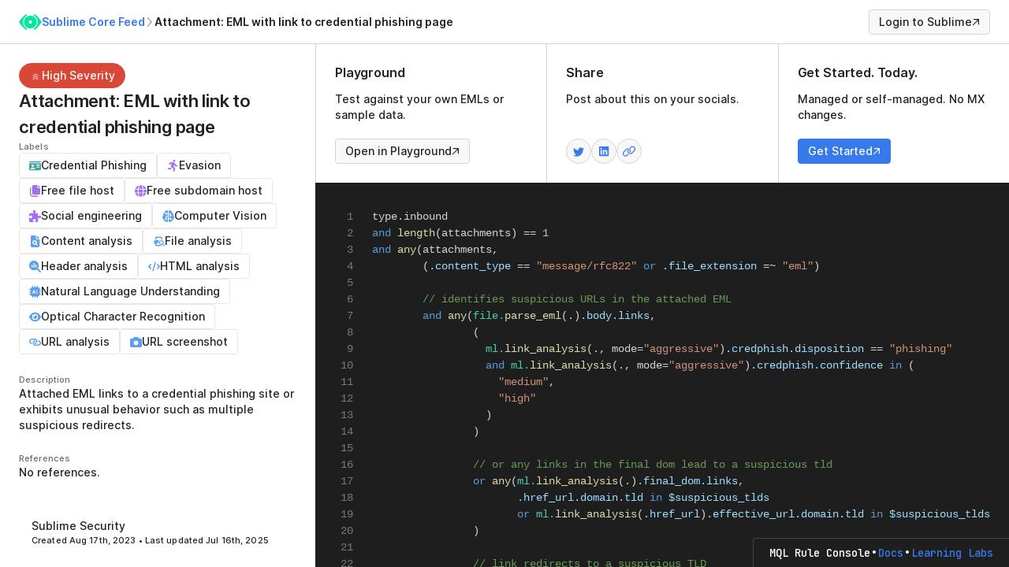

--- FILE ---
content_type: text/html; charset=utf-8
request_url: https://sublime.security/feeds/core/detection-rules/attachment-eml-with-link-to-credential-phishing-page-1df41cca/
body_size: 24770
content:
<!DOCTYPE html><html lang="en" style="--default-mono-font-family:var(--font-jetbrains-mono), source-code-pro, Menlo, Monaco, Consolas, Courier New"><head><meta charSet="utf-8" data-next-head=""/><meta name="viewport" content="width=device-width, initial-scale=1" data-next-head=""/><title data-next-head="">Attachment: EML with link to credential phishing page<!-- --> | Sublime Security</title><meta property="description" content="Attached EML links to a credential phishing site or exhibits unusual behavior such as multiple suspicious redirects. " data-next-head=""/><meta name="twitter:card" content="summary_large_image" data-next-head=""/><meta name="twitter:site" content="@sublime_sec" data-next-head=""/><meta name="twitter:creator" content="@sublime_sec" data-next-head=""/><meta property="twitter:description" content="Attached EML links to a credential phishing site or exhibits unusual behavior such as multiple suspicious redirects. " data-next-head=""/><meta name="twitter:title" content="Attachment: EML with link to credential phishing page" data-next-head=""/><meta name="twitter:image" content="https://sublime-frontend-i3vstlaou-sublime-security.vercel.app/api/og/public-rules/1df41cca" data-next-head=""/><meta property="og:title" content="Attachment: EML with link to credential phishing page" data-next-head=""/><meta property="og:type" content="website" data-next-head=""/><meta property="og:url" content="https://share.sublime.security/feeds/core/detection-rules/attachment-eml-with-link-to-credential-phishing-page-1df41cca" data-next-head=""/><meta property="og:image" content="https://sublime-frontend-i3vstlaou-sublime-security.vercel.app/api/og/public-rules/1df41cca" data-next-head=""/><meta property="og:image:width" content="1200" data-next-head=""/><meta property="og:image:height" content="600" data-next-head=""/><meta property="og:image:alt" content="Attachment: EML with link to credential phishing page" data-next-head=""/><meta property="og:image:type" content="image/jpeg" data-next-head=""/><meta property="og:site_name" content="Sublime Security" data-next-head=""/><meta property="og:description" content="Attached EML links to a credential phishing site or exhibits unusual behavior such as multiple suspicious redirects. " data-next-head=""/><meta charSet="utf-8"/><link rel="icon" href="/favicon.png"/><meta name="theme-color" content="#000000"/><meta name="description" content=""/><link rel="apple-touch-icon" href="/logo@192.png"/><script src="https://cmp.osano.com/x0i1HrEg4m/8e809d5e-6856-4e25-97b2-b73fa201ddcf/osano.js"></script><script>
          window._ENV_ = {
            BASE_URL: 'https://playground.sublimesecurity.com',
            REACT_APP_ENV: 'production',
            GIT_SHA: '',
            RELEASE_VERSION: '',
            SANDBOX_ENV: '',
            ENFORCE_ONLY_PUBLIC_PAGES: 'true',
            IS_LABS_ENV: false,
            ADE_SUPPORTED: '',
            ASA_SUPPORTED: '',
          };
          
        </script><link rel="preload" href="/_next/static/media/bb3ef058b751a6ad-s.p.woff2" as="font" type="font/woff2" crossorigin="anonymous" data-next-font="size-adjust"/><link rel="preload" href="/_next/static/css/29eec2db7be85cc1.css" as="style"/><link rel="stylesheet" href="/_next/static/css/29eec2db7be85cc1.css" data-n-g=""/><noscript data-n-css=""></noscript><script defer="" nomodule="" src="/_next/static/chunks/polyfills-42372ed130431b0a.js"></script><script src="/_next/static/chunks/webpack-930b418dbbcfcb36.js" defer=""></script><script src="/_next/static/chunks/framework-18f3d10fd924e320.js" defer=""></script><script src="/_next/static/chunks/main-dd55d6e4a09fb84e.js" defer=""></script><script src="/_next/static/chunks/pages/_app-4080e9fc1b08dee2.js" defer=""></script><script src="/_next/static/chunks/db9fdea0-b036daf63e8e9a9a.js" defer=""></script><script src="/_next/static/chunks/2f7fae10-c119a0640ebb96a7.js" defer=""></script><script src="/_next/static/chunks/4e973673-a594635910bc859f.js" defer=""></script><script src="/_next/static/chunks/282-a93881dcc66d9180.js" defer=""></script><script src="/_next/static/chunks/8057-cbc1dbd1f99dd5b0.js" defer=""></script><script src="/_next/static/chunks/1204-56efe1b08613f958.js" defer=""></script><script src="/_next/static/chunks/8570-089125708cf06383.js" defer=""></script><script src="/_next/static/chunks/2832-f5aa5f69615dfa23.js" defer=""></script><script src="/_next/static/chunks/7132-1892f52fd05aeb1f.js" defer=""></script><script src="/_next/static/chunks/pages/public-feeds/%5BfeedSlug%5D/detection-rules/%5BruleSlug%5D-74bf570996a4a493.js" defer=""></script><script src="/_next/static/YdT8Ea1X8_CyWMrQLg-5M/_buildManifest.js" defer=""></script><script src="/_next/static/YdT8Ea1X8_CyWMrQLg-5M/_ssgManifest.js" defer=""></script></head><body><div id="__next"><div class="size-full __variable_3c557b" style="--default-mono-font-family:var(--font-jetbrains-mono), source-code-pro, Menlo, Monaco, Consolas, Courier New"><section aria-label="Notifications alt+T" tabindex="-1" aria-live="polite" aria-relevant="additions text" aria-atomic="false"></section><div class="flex h-full flex-col bg-fn-layout-containerBg"><header class="sticky top-0 z-10 bg-fn-layout-containerBg"><div class="flex w-full border-b-fn-layout-borderStrong px-6 shadow-fn-level1 md:border-b md:shadow-none" style="height:3.5em"><div class="flex w-full justify-between"><div class="flex items-center gap-3"><svg width="29" height="20" viewBox="0 0 247 170" fill="none" xmlns="http://www.w3.org/2000/svg"><path d="M247 85C247 85 201.036 155.413 164.916 170L158.096 155.998C184.251 143.159 202.265 116.234 202.265 85.0792C202.265 53.9247 184.226 26.9563 158.041 14.1301L164.922 0.00609319C201.042 14.5932 247 85 247 85Z" fill="#04E69B"></path><path d="M88.9587 14.124C62.7736 26.9502 44.7349 53.8943 44.7349 85.0731C44.7349 116.252 62.7493 143.16 88.904 155.992L82.0839 169.994C45.9638 155.413 0 85 0 85C0 85 45.9638 14.5871 82.0839 0L88.9587 14.124Z" fill="#04E69B"></path><path d="M123.491 16.3663C85.6247 16.3663 54.9254 47.1308 54.9254 85.0731C54.9254 123.015 85.6247 153.78 123.491 153.78C161.357 153.78 192.056 123.015 192.056 85.0731C192.056 47.1308 161.357 16.3663 123.491 16.3663ZM123.491 102.749C113.744 102.749 105.848 94.8344 105.848 85.067C105.848 75.2996 113.744 67.3907 123.491 67.3907C133.237 67.3907 141.134 75.3057 141.134 85.067C141.134 94.8283 133.237 102.749 123.491 102.749Z" fill="#04E69B"></path></svg><div class="hidden sm:block"><div style="--text-internal-color:var(--vault-colors-functional-text-strong, #222222)" class="text-fn-bodyMedium text-[color:var(--text-internal-color)]"><ul class="flex list-none items-center gap-2"><li class="flex items-center gap-2" data-testid="breadcrumb-item-0"><div class="flex items-center gap-2 leading-none"><span class="text-fn-bodyMedium line-clamp-1"><a class="text-fn-bodyMedium font-semibold text-fn-text-link" href="/feeds/core">Sublime Core Feed</a></span></div></li><li class="flex items-center gap-2" data-testid="breadcrumb-item-1"><svg viewBox="0 0 6 11" width="12px" height="12px" fill="currentColor" class="inline-block shrink-0" color="var(--vault-colors-base-gray-600, #6D6D6D)" data-testid="ChevronRightIconLight"><path fill="currentColor" d="M.242 10.656a.324.324 0 0 1-.14-.258c0-.093.046-.187.117-.257L4.46 5.523.219.883A.349.349 0 0 1 .242.367c.14-.14.375-.14.516.024l4.5 4.875a.34.34 0 0 1 0 .492l-4.5 4.875a.349.349 0 0 1-.516.023Z"></path></svg><div class="flex items-center gap-2 leading-none"><span class="text-fn-bodyMedium line-clamp-1 font-semibold">Attachment: EML with link to credential phishing page</span></div></li></ul></div></div><div class="block sm:hidden"><div style="--text-internal-color:var(--vault-colors-functional-text-strong, #222222)" class="text-fn-bodyMedium text-[color:var(--text-internal-color)]"><ul class="flex list-none items-center gap-2"><li class="flex items-center gap-2" data-testid="breadcrumb-item-0"><div class="flex items-center gap-2 leading-none"><span class="text-fn-bodyMedium line-clamp-1 font-semibold">Sublime Core Feed</span></div></li></ul></div></div></div><div class="hidden items-center gap-6 md:flex"><a target="_blank" rel="noopener noreferrer" class="inline-flex items-center justify-center gap-2 rounded whitespace-nowrap relative border focus:outline-none focus-visible:outline-none keyboard-nav:focus:ring-2 keyboard-nav:focus-visible:ring-2 ring-blue-1000 min-w-auto h-8 px-3 text-fn-bodyMedium bg-[var(--button-bg)] text-[color:var(--button-fg)] border-[color:var(--button-border-color)] [--button-shortcut-bg:var(--button-base-shortcut-bg)] [--button-shortcut-fg:var(--button-base-shortcut-fg)] [&amp;:is(&amp;:hover,[data-state=&quot;hover&quot;])]:[&amp;:not([data-loading=&quot;true&quot;])]:bg-[color:var(--button-hover-bg)] [&amp;:is(&amp;:hover,[data-state=&quot;hover&quot;])]:[&amp;:not([data-loading=&quot;true&quot;])]:text-[color:var(--button-hover-fg)] [&amp;:is(&amp;:hover,[data-state=&quot;hover&quot;])]:[&amp;:not([data-loading=&quot;true&quot;])]:border-[color:var(--button-hover-border-color)] [&amp;:is(&amp;:hover,[data-state=&quot;hover&quot;])]:[&amp;:not([data-loading=&quot;true&quot;])]:[--button-shortcut-bg:var(--button-hover-shortcut-bg)] [&amp;:is(&amp;:hover,[data-state=&quot;hover&quot;])]:[&amp;:not([data-loading=&quot;true&quot;])]:[--button-shortcut-fg:var(--button-hover-shortcut-fg)] [&amp;:is(&amp;:active,&amp;:active:hover,[data-state=&quot;on&quot;])]:[&amp;:not([data-loading=&quot;true&quot;])]:bg-[color:var(--button-active-bg)] [&amp;:is(&amp;:active,&amp;:active:hover,[data-state=&quot;on&quot;])]:[&amp;:not([data-loading=&quot;true&quot;])]:text-[color:var(--button-active-fg)] [&amp;:is(&amp;:active,&amp;:active:hover,[data-state=&quot;on&quot;])]:[&amp;:not([data-loading=&quot;true&quot;])]:border-[color:var(--button-active-border-color)] [&amp;:is(&amp;:active,&amp;:active:hover,[data-state=&quot;on&quot;])]:[&amp;:not([data-loading=&quot;true&quot;])]:[--button-shortcut-bg:var(--button-active-shortcut-bg)] [&amp;:is(&amp;:active,&amp;:active:hover,[data-state=&quot;on&quot;])]:[&amp;:not([data-loading=&quot;true&quot;])]:[--button-shortcut-fg:var(--button-active-shortcut-fg)] [&amp;:is(:disabled,[data-state=&quot;disabled&quot;])]:[&amp;:not([data-loading=&quot;true&quot;])]:[&amp;:is(&amp;,&amp;:hover,&amp;:active,&amp;:active:hover)]:bg-[color:var(--button-disabled-bg)] [&amp;:is(:disabled,[data-state=&quot;disabled&quot;])]:[&amp;:not([data-loading=&quot;true&quot;])]:[&amp;:is(&amp;,&amp;:hover,&amp;:active,&amp;:active:hover)]:text-[color:var(--button-disabled-fg)] [&amp;:is(:disabled,[data-state=&quot;disabled&quot;])]:[&amp;:not([data-loading=&quot;true&quot;])]:[&amp;:is(&amp;,&amp;:hover,&amp;:active,&amp;:active:hover)]:border-[color:var(--button-disabled-border-color)] [&amp;:is(:disabled,[data-state=&quot;disabled&quot;])]:[&amp;:not([data-loading=&quot;true&quot;])]:[&amp;:is(&amp;,&amp;:hover,&amp;:active,&amp;:active:hover)]:[--button-shortcut-bg:var(--button-disabled-shortcut-bg)] [&amp;:is(:disabled,[data-state=&quot;disabled&quot;])]:[&amp;:not([data-loading=&quot;true&quot;])]:[&amp;:is(&amp;,&amp;:hover,&amp;:active,&amp;:active:hover)]:[--button-shortcut-fg:var(--button-disabled-shortcut-fg)] [&amp;:is(:disabled,[data-state=&quot;disabled&quot;])]:[&amp;:not([data-loading=&quot;true&quot;])]:[&amp;:is(&amp;,&amp;:hover,&amp;:active,&amp;:active:hover)]:opacity-[var(--button-disabled-opacity)] [&amp;:is(:disabled,[data-state=&quot;disabled&quot;])]:[&amp;:not([data-loading=&quot;true&quot;])]:[&amp;:is(&amp;,&amp;:hover,&amp;:active,&amp;:active:hover)]:cursor-not-allowed data-[loading=true]:cursor-not-allowed data-[loading=true]:opacity-80" style="--button-bg:var(--vault-colors-base-gray-100, #F8F8F8);--button-fg:var(--vault-colors-functional-text-strong, #222222);--button-base-shortcut-bg:var(--vault-colors-base-gray-200, #E6E6E6);--button-base-shortcut-fg:var(--vault-colors-functional-text-strong, #222222);--button-border-color:var(--vault-colors-functional-layout-borderStrong, #D5D5D5);--button-hover-bg:var(--vault-colors-base-blue-50, #EBF6FE);--button-hover-fg:var(--vault-colors-functional-text-strong, #222222);--button-hover-shortcut-bg:var(--vault-colors-base-gray-200, #E6E6E6);--button-hover-shortcut-fg:var(--vault-colors-functional-text-strong, #222222);--button-hover-border-color:var(--vault-colors-functional-layout-borderStrong, #D5D5D5);--button-active-bg:var(--vault-colors-base-blue-50, #EBF6FE);--button-active-fg:var(--vault-colors-functional-text-strong, #222222);--button-active-shortcut-bg:var(--vault-colors-base-gray-200, #E6E6E6);--button-active-shortcut-fg:var(--vault-colors-functional-text-strong, #222222);--button-active-border-color:var(--vault-colors-base-blue-600, #6AA6F0);--button-disabled-bg:var(--vault-colors-base-gray-200, #E6E6E6);--button-disabled-fg:var(--vault-colors-functional-text-strong, #222222);--button-disabled-shortcut-bg:var(--vault-colors-base-gray-300, #D5D5D5);--button-disabled-shortcut-fg:var(--vault-colors-base-gray-700, #464646);--button-disabled-border-color:var(--vault-colors-base-gray-200, #E6E6E6);--button-disabled-opacity:1" href="https://platform.sublime.security/login"><div>Login to Sublime</div><svg viewBox="0 0 10 10" width="10px" height="10px" fill="currentColor" class="inline-block shrink-0" data-testid="ArrowUpRightIcon"><path d="M9.0625 1.67188V7.76562C9.0625 8.12109 8.7832 8.375 8.45312 8.375C8.09766 8.375 7.84375 8.12109 7.84375 7.76562V3.14453L1.97852 9.00977C1.85156 9.13672 1.69922 9.1875 1.54688 9.1875C1.36914 9.1875 1.2168 9.13672 1.11523 9.00977C0.861328 8.78125 0.861328 8.40039 1.11523 8.17188L6.98047 2.28125H2.35938C2.00391 2.28125 1.75 2.02734 1.75 1.67188C1.75 1.3418 2.00391 1.0625 2.35938 1.0625H8.45312C8.7832 1.0625 9.0625 1.3418 9.0625 1.67188Z" fill="currentColor"></path></svg></a></div></div></div></header><main style="--public-page-header-height:3.5empx;--template-areas-base:&quot;metadata&quot;&quot;editor&quot;&quot;playground&quot;&quot;share_rule&quot;&quot;get_started&quot;&quot;spacer&quot;;--template-areas-md:&quot;metadata playground share_rule get_started&quot;&quot;metadata editor editor editor&quot;" class="grow-1 grid grid-cols-1 grid-rows-[repeat(5,min-content)_minmax(0,1fr)] md:grid-rows-[auto_1fr] md:grid-cols-[20rem_1fr_1fr_1fr] lg:grid-cols-[25rem_1fr_1fr_1fr] [grid-template-areas:var(--template-areas-base)] md:[grid-template-areas:var(--template-areas-md)] h-auto md:h-[calc(100%_-_var(--public-page-header-height))] overflow-y-auto"><section class="p-6 [grid-area:metadata] md:overflow-y-auto"><div class="flex flex-col gap-4"><div class="inline"><div data-testid="Pill-[neutral]" class="inline-flex items-center justify-center whitespace-nowrap border border-solid rounded-full gap-2 pl-3 pr-3 h-8 border-fn-severity-high bg-fn-severity-high"><div class="inline-flex items-center text-[15px] text-gray-50"><div class="text-fn-bodyLarge"><svg viewBox="0 0 32 32" width="16px" height="16px" fill="none" class="inline-block shrink-0" color="transparent" data-testid="Icon"><circle cx="16" cy="16" r="16" fill="currentColor"></circle><path stroke="white" stroke-linecap="round" stroke-linejoin="round" stroke-width="1.6" d="m10 12 6-4 6 4M10 17l6-4 6 4M10 22l6-4 6 4"></path></svg></div></div><div style="--text-internal-color:var(--vault-colors-functional-text-strong, #222222)" class="text-fn-bodyMedium text-gray-50">High Severity</div></div></div><h1 class="text-fn-h2 text-fn-text-strong">Attachment: EML with link to credential phishing page</h1><div class="flex flex-col gap-2"><h2 class="text-fn-bodySmall text-fn-text-weak">Labels</h2><div class="flex flex-wrap gap-1"><a href="/feeds/core/?view=list&amp;attack_type=Credential+Phishing"><div class="h-8 px-3 flex items-center whitespace-nowrap rounded border border-fn-layout-borderWeak bg-gray-50 focus:shadow-none focus:outline-none focus-visible:shadow-fn-level1"><span class="flex items-center gap-1"><span style="color:#41A49E" class="text-[15px]"><svg viewBox="0 0 576 512" width="1em" height="1em" fill="currentColor" class="inline-block shrink-0" data-testid="Icon"><path fill="currentColor" d="M0 96l576 0c0-35.3-28.7-64-64-64H64C28.7 32 0 60.7 0 96zm0 32V416c0 35.3 28.7 64 64 64H512c35.3 0 64-28.7 64-64V128H0zM64 405.3c0-29.5 23.9-53.3 53.3-53.3H234.7c29.5 0 53.3 23.9 53.3 53.3c0 5.9-4.8 10.7-10.7 10.7H74.7c-5.9 0-10.7-4.8-10.7-10.7zM176 192a64 64 0 1 1 0 128 64 64 0 1 1 0-128zm176 16c0-8.8 7.2-16 16-16H496c8.8 0 16 7.2 16 16s-7.2 16-16 16H368c-8.8 0-16-7.2-16-16zm0 64c0-8.8 7.2-16 16-16H496c8.8 0 16 7.2 16 16s-7.2 16-16 16H368c-8.8 0-16-7.2-16-16zm0 64c0-8.8 7.2-16 16-16H496c8.8 0 16 7.2 16 16s-7.2 16-16 16H368c-8.8 0-16-7.2-16-16z"></path></svg></span><span class="text-fn-bodyMedium text-fn-text-strong" data-record="true">Credential Phishing</span></span></div></a><a href="/feeds/core/?view=list&amp;tactic_or_technique=Evasion"><div class="h-8 px-3 flex items-center whitespace-nowrap rounded border border-fn-layout-borderWeak bg-gray-50 focus:shadow-none focus:outline-none focus-visible:shadow-fn-level1"><span class="flex items-center gap-1"><span style="color:#A070F0" class="text-[15px]"><svg viewBox="0 0 448 512" width="1em" height="1em" fill="currentColor" class="inline-block shrink-0" data-testid="Icon"><path fill="currentColor" d="M320 48a48 48 0 1 0 -96 0 48 48 0 1 0 96 0zM125.7 175.5c9.9-9.9 23.4-15.5 37.5-15.5c1.9 0 3.8 .1 5.6 .3L137.6 254c-9.3 28 1.7 58.8 26.8 74.5l86.2 53.9-25.4 88.8c-4.9 17 5 34.7 22 39.6s34.7-5 39.6-22l28.7-100.4c5.9-20.6-2.6-42.6-20.7-53.9L238 299l30.9-82.4 5.1 12.3C289 264.7 323.9 288 362.7 288H384c17.7 0 32-14.3 32-32s-14.3-32-32-32H362.7c-12.9 0-24.6-7.8-29.5-19.7l-6.3-15c-14.6-35.1-44.1-61.9-80.5-73.1l-48.7-15c-11.1-3.4-22.7-5.2-34.4-5.2c-31 0-60.8 12.3-82.7 34.3L57.4 153.4c-12.5 12.5-12.5 32.8 0 45.3s32.8 12.5 45.3 0l23.1-23.1zM91.2 352H32c-17.7 0-32 14.3-32 32s14.3 32 32 32h69.6c19 0 36.2-11.2 43.9-28.5L157 361.6l-9.5-6c-17.5-10.9-30.5-26.8-37.9-44.9L91.2 352z"></path></svg></span><span class="text-fn-bodyMedium text-fn-text-strong" data-record="true">Evasion</span></span></div></a><a href="/feeds/core/?view=list&amp;tactic_or_technique=Free+file+host"><div class="h-8 px-3 flex items-center whitespace-nowrap rounded border border-fn-layout-borderWeak bg-gray-50 focus:shadow-none focus:outline-none focus-visible:shadow-fn-level1"><span class="flex items-center gap-1"><span style="color:#A070F0" class="text-[15px]"><svg viewBox="0 0 448 512" width="1em" height="1em" fill="currentColor" class="inline-block shrink-0" data-testid="Icon"><path fill="currentColor" d="M320 0H160C124.7 0 96 28.7 96 64V352c0 35.3 28.7 64 64 64H384c35.3 0 64-28.7 64-64V128H352c-17.7 0-32-14.3-32-32V0zM448 96L416 64 384 32 352 0V45.3 64 96h32 18.7H448zM48 120c0-13.3-10.7-24-24-24S0 106.7 0 120V376c0 75.1 60.9 136 136 136H328c13.3 0 24-10.7 24-24s-10.7-24-24-24H136c-48.6 0-88-39.4-88-88V120z"></path></svg></span><span class="text-fn-bodyMedium text-fn-text-strong" data-record="true">Free file host</span></span></div></a><a href="/feeds/core/?view=list&amp;tactic_or_technique=Free+subdomain+host"><div class="h-8 px-3 flex items-center whitespace-nowrap rounded border border-fn-layout-borderWeak bg-gray-50 focus:shadow-none focus:outline-none focus-visible:shadow-fn-level1"><span class="flex items-center gap-1"><span style="color:#A070F0" class="text-[15px]"><svg viewBox="0 0 512 512" width="1em" height="1em" fill="currentColor" class="inline-block shrink-0" data-testid="Icon"><path fill="currentColor" d="M352 256c0 22.2-1.2 43.6-3.3 64H163.3c-2.2-20.4-3.3-41.8-3.3-64s1.2-43.6 3.3-64H348.7c2.2 20.4 3.3 41.8 3.3 64zm28.8-64H503.9c5.3 20.5 8.1 41.9 8.1 64s-2.8 43.5-8.1 64H380.8c2.1-20.6 3.2-42 3.2-64s-1.1-43.4-3.2-64zm112.6-32H376.7c-10-63.9-29.8-117.4-55.3-151.6c78.3 20.7 142 77.5 171.9 151.6zm-149.1 0H167.7c6.1-36.4 15.5-68.6 27-94.7c10.5-23.6 22.2-40.7 33.5-51.5C239.4 3.2 248.7 0 256 0s16.6 3.2 27.8 13.8c11.3 10.8 23 27.9 33.5 51.5c11.6 26 20.9 58.2 27 94.7zm-209 0H18.6C48.6 85.9 112.2 29.1 190.6 8.4C165.1 42.6 145.3 96.1 135.3 160zM8.1 192H131.2c-2.1 20.6-3.2 42-3.2 64s1.1 43.4 3.2 64H8.1C2.8 299.5 0 278.1 0 256s2.8-43.5 8.1-64zM194.7 446.6c-11.6-26-20.9-58.2-27-94.6H344.3c-6.1 36.4-15.5 68.6-27 94.6c-10.5 23.6-22.2 40.7-33.5 51.5C272.6 508.8 263.3 512 256 512s-16.6-3.2-27.8-13.8c-11.3-10.8-23-27.9-33.5-51.5zM135.3 352c10 63.9 29.8 117.4 55.3 151.6C112.2 482.9 48.6 426.1 18.6 352H135.3zm358.1 0c-30 74.1-93.6 130.9-171.9 151.6c25.5-34.2 45.2-87.7 55.3-151.6H493.4z"></path></svg></span><span class="text-fn-bodyMedium text-fn-text-strong" data-record="true">Free subdomain host</span></span></div></a><a href="/feeds/core/?view=list&amp;tactic_or_technique=Social+engineering"><div class="h-8 px-3 flex items-center whitespace-nowrap rounded border border-fn-layout-borderWeak bg-gray-50 focus:shadow-none focus:outline-none focus-visible:shadow-fn-level1"><span class="flex items-center gap-1"><span style="color:#A070F0" class="text-[15px]"><svg viewBox="0 0 512 512" width="1em" height="1em" fill="currentColor" class="inline-block shrink-0" data-testid="Icon"><path fill="currentColor" d="M192 104.8c0-9.2-5.8-17.3-13.2-22.8C167.2 73.3 160 61.3 160 48c0-26.5 28.7-48 64-48s64 21.5 64 48c0 13.3-7.2 25.3-18.8 34c-7.4 5.5-13.2 13.6-13.2 22.8v0c0 12.8 10.4 23.2 23.2 23.2H336c26.5 0 48 21.5 48 48v56.8c0 12.8 10.4 23.2 23.2 23.2v0c9.2 0 17.3-5.8 22.8-13.2c8.7-11.6 20.7-18.8 34-18.8c26.5 0 48 28.7 48 64s-21.5 64-48 64c-13.3 0-25.3-7.2-34-18.8c-5.5-7.4-13.6-13.2-22.8-13.2v0c-12.8 0-23.2 10.4-23.2 23.2V464c0 26.5-21.5 48-48 48H279.2c-12.8 0-23.2-10.4-23.2-23.2v0c0-9.2 5.8-17.3 13.2-22.8c11.6-8.7 18.8-20.7 18.8-34c0-26.5-28.7-48-64-48s-64 21.5-64 48c0 13.3 7.2 25.3 18.8 34c7.4 5.5 13.2 13.6 13.2 22.8v0c0 12.8-10.4 23.2-23.2 23.2H48c-26.5 0-48-21.5-48-48V343.2C0 330.4 10.4 320 23.2 320v0c9.2 0 17.3 5.8 22.8 13.2C54.7 344.8 66.7 352 80 352c26.5 0 48-28.7 48-64s-21.5-64-48-64c-13.3 0-25.3 7.2-34 18.8C40.5 250.2 32.4 256 23.2 256v0C10.4 256 0 245.6 0 232.8V176c0-26.5 21.5-48 48-48H168.8c12.8 0 23.2-10.4 23.2-23.2v0z"></path></svg></span><span class="text-fn-bodyMedium text-fn-text-strong" data-record="true">Social engineering</span></span></div></a><a href="/feeds/core/?view=list&amp;detection_method=Computer+Vision"><div class="h-8 px-3 flex items-center whitespace-nowrap rounded border border-fn-layout-borderWeak bg-gray-50 focus:shadow-none focus:outline-none focus-visible:shadow-fn-level1"><span class="flex items-center gap-1"><span style="color:#5D9EEF" class="text-[15px]"><svg viewBox="0 0 512 512" width="1em" height="1em" fill="currentColor" class="inline-block shrink-0" data-testid="Icon"><path fill="currentColor" d="M240 56c0-30.9-25.1-56-56-56c-28.9 0-52.7 21.9-55.7 49.9C100.6 56.9 80 82.1 80 112c0 6 .8 11.9 2.4 17.4C53.6 135.7 32 161.3 32 192c0 15 5.1 28.8 13.8 39.7C18.7 244.5 0 272.1 0 304c0 34.2 21.4 63.4 51.6 74.8C49.3 385.4 48 392.6 48 400c0 35.3 28.7 64 64 64c5.6 0 11.1-.7 16.3-2.1c2.9 28.2 26.8 50.1 55.7 50.1c30.9 0 56-25.1 56-56V272H192c-8.8 0-16 7.2-16 16v34.7c18.6 6.6 32 24.4 32 45.3c0 26.5-21.5 48-48 48s-48-21.5-48-48c0-20.9 13.4-38.7 32-45.3V288c0-26.5 21.5-48 48-48h48V160H205.3c-6.6 18.6-24.4 32-45.3 32c-26.5 0-48-21.5-48-48s21.5-48 48-48c20.9 0 38.7 13.4 45.3 32H240V56zm32 104V352h34.7c6.6-18.6 24.4-32 45.3-32c26.5 0 48 21.5 48 48s-21.5 48-48 48c-20.9 0-38.7-13.4-45.3-32H272v72c0 30.9 25.1 56 56 56c28.9 0 52.7-21.9 55.7-50.1c5.2 1.4 10.7 2.1 16.3 2.1c35.3 0 64-28.7 64-64c0-7.4-1.3-14.6-3.6-21.2C490.6 367.4 512 338.2 512 304c0-31.9-18.7-59.5-45.8-72.3C474.9 220.8 480 207 480 192c0-30.7-21.6-56.3-50.4-62.6c1.6-5.5 2.4-11.4 2.4-17.4c0-29.9-20.6-55.1-48.3-62.1C380.6 21.9 356.9 0 328 0c-30.9 0-56 25.1-56 56v72h48c26.5 0 48 21.5 48 48v2.7c18.6 6.6 32 24.4 32 45.3c0 26.5-21.5 48-48 48s-48-21.5-48-48c0-20.9 13.4-38.7 32-45.3V176c0-8.8-7.2-16-16-16H272zM144 144a16 16 0 1 0 32 0 16 16 0 1 0 -32 0zm208 64a16 16 0 1 0 0 32 16 16 0 1 0 0-32zM144 368a16 16 0 1 0 32 0 16 16 0 1 0 -32 0zm192 0a16 16 0 1 0 32 0 16 16 0 1 0 -32 0z"></path></svg></span><span class="text-fn-bodyMedium text-fn-text-strong" data-record="true">Computer Vision</span></span></div></a><a href="/feeds/core/?view=list&amp;detection_method=Content+analysis"><div class="h-8 px-3 flex items-center whitespace-nowrap rounded border border-fn-layout-borderWeak bg-gray-50 focus:shadow-none focus:outline-none focus-visible:shadow-fn-level1"><span class="flex items-center gap-1"><span style="color:#5D9EEF" class="text-[15px]"><svg viewBox="0 0 384 512" width="1em" height="1em" fill="currentColor" class="inline-block shrink-0" data-testid="Icon"><path fill="currentColor" d="M64 0C28.7 0 0 28.7 0 64V448c0 35.3 28.7 64 64 64H320c35.3 0 64-28.7 64-64V160H256c-17.7 0-32-14.3-32-32V0H64zM256 0V128H384L256 0zm16 304c0 17.8-4.9 34.5-13.3 48.9L297 391.2c9.4 9.4 9.4 24.6 0 33.9s-24.6 9.4-33.9 0l-38.4-38.4C210.4 395.2 193.8 400 176 400c-53 0-96-43-96-96s43-96 96-96s96 43 96 96zm-96 48a48 48 0 1 0 0-96 48 48 0 1 0 0 96z"></path></svg></span><span class="text-fn-bodyMedium text-fn-text-strong" data-record="true">Content analysis</span></span></div></a><a href="/feeds/core/?view=list&amp;detection_method=File+analysis"><div class="h-8 px-3 flex items-center whitespace-nowrap rounded border border-fn-layout-borderWeak bg-gray-50 focus:shadow-none focus:outline-none focus-visible:shadow-fn-level1"><span class="flex items-center gap-1"><span style="color:#5D9EEF" class="text-[15px]"><svg viewBox="0 0 640 512" width="1em" height="1em" fill="currentColor" class="inline-block shrink-0" data-testid="Icon"><path fill="currentColor" d="M192 0H418.7c17 0 33.3 6.7 45.3 18.7L493.3 48c12 12 18.7 28.3 18.7 45.3V160H448V93.3L418.7 64H192v96H128V64c0-35.3 28.7-64 64-64zM128 192H352c-38.9 29.2-64 75.7-64 128c0 11 1.1 21.7 3.2 32H192v16 16 64H352c26.7 20.1 60 32 96 32c17.5 0 34.4-2.8 50.2-8l6.3 6.3c-10.8 20.1-32 33.8-56.4 33.8H192c-35.3 0-64-28.7-64-64V384H96c-17.7 0-32-14.3-32-32V256c0-35.3 28.7-64 64-64zM448 400.2a80 80 0 1 0 0-160 80 80 0 1 0 0 160zm0 48c-70.7 0-128-57.3-128-128s57.3-128 128-128s128 57.3 128 128c0 26.7-8.2 51.4-22.1 71.9L633 471.2c9.4 9.4 9.4 24.6 0 33.9s-24.6 9.4-33.9 0L519.9 426c-20.5 14-45.3 22.1-71.9 22.1z"></path></svg></span><span class="text-fn-bodyMedium text-fn-text-strong" data-record="true">File analysis</span></span></div></a><a href="/feeds/core/?view=list&amp;detection_method=Header+analysis"><div class="h-8 px-3 flex items-center whitespace-nowrap rounded border border-fn-layout-borderWeak bg-gray-50 focus:shadow-none focus:outline-none focus-visible:shadow-fn-level1"><span class="flex items-center gap-1"><span style="color:#5D9EEF" class="text-[15px]"><svg viewBox="0 0 512 512" width="1em" height="1em" fill="currentColor" class="inline-block shrink-0" data-testid="Icon"><path fill="currentColor" d="M416 208c0 45.9-14.9 88.3-40 122.7L502.6 457.4c12.5 12.5 12.5 32.8 0 45.3s-32.8 12.5-45.3 0L330.7 376c-34.4 25.2-76.8 40-122.7 40C93.1 416 0 322.9 0 208S93.1 0 208 0S416 93.1 416 208zm-312 8v64c0 13.3 10.7 24 24 24s24-10.7 24-24l0-64c0-13.3-10.7-24-24-24s-24 10.7-24 24zm80-96V280c0 13.3 10.7 24 24 24s24-10.7 24-24V120c0-13.3-10.7-24-24-24s-24 10.7-24 24zm80 64v96c0 13.3 10.7 24 24 24s24-10.7 24-24V184c0-13.3-10.7-24-24-24s-24 10.7-24 24z"></path></svg></span><span class="text-fn-bodyMedium text-fn-text-strong" data-record="true">Header analysis</span></span></div></a><a href="/feeds/core/?view=list&amp;detection_method=HTML+analysis"><div class="h-8 px-3 flex items-center whitespace-nowrap rounded border border-fn-layout-borderWeak bg-gray-50 focus:shadow-none focus:outline-none focus-visible:shadow-fn-level1"><span class="flex items-center gap-1"><span style="color:#5D9EEF" class="text-[15px]"><svg viewBox="0 0 640 512" width="1em" height="1em" fill="currentColor" class="inline-block shrink-0" data-testid="Icon"><path fill="currentColor" d="M392.8 1.2c-17-4.9-34.7 5-39.6 22l-128 448c-4.9 17 5 34.7 22 39.6s34.7-5 39.6-22l128-448c4.9-17-5-34.7-22-39.6zm80.6 120.1c-12.5 12.5-12.5 32.8 0 45.3L562.7 256l-89.4 89.4c-12.5 12.5-12.5 32.8 0 45.3s32.8 12.5 45.3 0l112-112c12.5-12.5 12.5-32.8 0-45.3l-112-112c-12.5-12.5-32.8-12.5-45.3 0zm-306.7 0c-12.5-12.5-32.8-12.5-45.3 0l-112 112c-12.5 12.5-12.5 32.8 0 45.3l112 112c12.5 12.5 32.8 12.5 45.3 0s12.5-32.8 0-45.3L77.3 256l89.4-89.4c12.5-12.5 12.5-32.8 0-45.3z"></path></svg></span><span class="text-fn-bodyMedium text-fn-text-strong" data-record="true">HTML analysis</span></span></div></a><a href="/feeds/core/?view=list&amp;detection_method=Natural+Language+Understanding"><div class="h-8 px-3 flex items-center whitespace-nowrap rounded border border-fn-layout-borderWeak bg-gray-50 focus:shadow-none focus:outline-none focus-visible:shadow-fn-level1"><span class="flex items-center gap-1"><span style="color:#5D9EEF" class="text-[15px]"><svg viewBox="0 0 512 512" width="1em" height="1em" fill="currentColor" class="inline-block shrink-0" data-testid="Icon"><path fill="currentColor" d="M176 24c0-13.3-10.7-24-24-24s-24 10.7-24 24V64c-35.3 0-64 28.7-64 64H24c-13.3 0-24 10.7-24 24s10.7 24 24 24H64v56H24c-13.3 0-24 10.7-24 24s10.7 24 24 24H64v56H24c-13.3 0-24 10.7-24 24s10.7 24 24 24H64c0 35.3 28.7 64 64 64v40c0 13.3 10.7 24 24 24s24-10.7 24-24V448h56v40c0 13.3 10.7 24 24 24s24-10.7 24-24V448h56v40c0 13.3 10.7 24 24 24s24-10.7 24-24V448c35.3 0 64-28.7 64-64h40c13.3 0 24-10.7 24-24s-10.7-24-24-24H448V280h40c13.3 0 24-10.7 24-24s-10.7-24-24-24H448V176h40c13.3 0 24-10.7 24-24s-10.7-24-24-24H448c0-35.3-28.7-64-64-64V24c0-13.3-10.7-24-24-24s-24 10.7-24 24V64H280V24c0-13.3-10.7-24-24-24s-24 10.7-24 24V64H176V24zm32 152c6.4 0 12.1 3.8 14.7 9.6l42 96 14 32c3.5 8.1-.1 17.5-8.2 21.1s-17.5-.2-21.1-8.2L239.5 304H176.5l-9.8 22.4c-3.5 8.1-13 11.8-21.1 8.2s-11.8-13-8.2-21.1l14-32 42-96c2.5-5.8 8.3-9.6 14.7-9.6zm17.5 96L208 231.9 190.5 272h35.1zM336 176c8.8 0 16 7.2 16 16V320c0 8.8-7.2 16-16 16s-16-7.2-16-16V192c0-8.8 7.2-16 16-16z"></path></svg></span><span class="text-fn-bodyMedium text-fn-text-strong" data-record="true">Natural Language Understanding</span></span></div></a><a href="/feeds/core/?view=list&amp;detection_method=Optical+Character+Recognition"><div class="h-8 px-3 flex items-center whitespace-nowrap rounded border border-fn-layout-borderWeak bg-gray-50 focus:shadow-none focus:outline-none focus-visible:shadow-fn-level1"><span class="flex items-center gap-1"><span style="color:#5D9EEF" class="text-[15px]"><svg viewBox="0 0 576 512" width="1em" height="1em" fill="currentColor" class="inline-block shrink-0" data-testid="Icon"><path fill="currentColor" d="M288 32c-80.8 0-145.5 36.8-192.6 80.6C48.6 156 17.3 208 2.5 243.7c-3.3 7.9-3.3 16.7 0 24.6C17.3 304 48.6 356 95.4 399.4C142.5 443.2 207.2 480 288 480s145.5-36.8 192.6-80.6c46.8-43.5 78.1-95.4 93-131.1c3.3-7.9 3.3-16.7 0-24.6c-14.9-35.7-46.2-87.7-93-131.1C433.5 68.8 368.8 32 288 32zM144 256a144 144 0 1 1 288 0 144 144 0 1 1 -288 0zm144-64c0 35.3-28.7 64-64 64c-7.1 0-13.9-1.2-20.3-3.3c-5.5-1.8-11.9 1.6-11.7 7.4c.3 6.9 1.3 13.8 3.2 20.7c13.7 51.2 66.4 81.6 117.6 67.9s81.6-66.4 67.9-117.6c-11.1-41.5-47.8-69.4-88.6-71.1c-5.8-.2-9.2 6.1-7.4 11.7c2.1 6.4 3.3 13.2 3.3 20.3z"></path></svg></span><span class="text-fn-bodyMedium text-fn-text-strong" data-record="true">Optical Character Recognition</span></span></div></a><a href="/feeds/core/?view=list&amp;detection_method=URL+analysis"><div class="h-8 px-3 flex items-center whitespace-nowrap rounded border border-fn-layout-borderWeak bg-gray-50 focus:shadow-none focus:outline-none focus-visible:shadow-fn-level1"><span class="flex items-center gap-1"><span style="color:#5D9EEF" class="text-[15px]"><svg viewBox="0 0 640 512" width="1em" height="1em" fill="currentColor" class="inline-block shrink-0" data-testid="Icon"><path fill="currentColor" d="M144.6 64C64.7 64 0 128.7 0 208.6c0 70.7 51.1 131 120.8 142.6l1.9 .3c17.4 2.9 33.9-8.9 36.8-26.3s-8.9-33.9-26.3-36.8l-1.9-.3C92.5 281.6 64 248 64 208.6c0-44.5 36.1-80.6 80.6-80.6H303.4c44.5 0 80.6 36.1 80.6 80.6c0 39.4-28.5 73-67.4 79.5l-1.9 .3c-17.4 2.9-29.2 19.4-26.3 36.8s19.4 29.2 36.8 26.3l1.9-.3c69.7-11.6 120.8-72 120.8-142.6C448 128.7 383.3 64 303.4 64H144.6zM495.4 448C575.3 448 640 383.3 640 303.4c0-70.7-51.1-131-120.8-142.6l-1.9-.3c-17.4-2.9-33.9 8.9-36.8 26.3s8.9 33.9 26.3 36.8l1.9 .3c38.9 6.5 67.4 40.1 67.4 79.5c0 44.5-36.1 80.6-80.6 80.6H336.6c-44.5 0-80.6-36.1-80.6-80.6c0-39.4 28.5-73 67.4-79.5l1.9-.3c17.4-2.9 29.2-19.4 26.3-36.8s-19.4-29.2-36.8-26.3l-1.9 .3C243.1 172.4 192 232.7 192 303.4C192 383.3 256.7 448 336.6 448H495.4z"></path></svg></span><span class="text-fn-bodyMedium text-fn-text-strong" data-record="true">URL analysis</span></span></div></a><a href="/feeds/core/?view=list&amp;detection_method=URL+screenshot"><div class="h-8 px-3 flex items-center whitespace-nowrap rounded border border-fn-layout-borderWeak bg-gray-50 focus:shadow-none focus:outline-none focus-visible:shadow-fn-level1"><span class="flex items-center gap-1"><span style="color:#5D9EEF" class="text-[15px]"><svg viewBox="0 0 512 512" width="1em" height="1em" fill="currentColor" class="inline-block shrink-0" data-testid="Icon"><path fill="currentColor" d="M149.1 64.8L138.7 96H64C28.7 96 0 124.7 0 160V416c0 35.3 28.7 64 64 64H448c35.3 0 64-28.7 64-64V160c0-35.3-28.7-64-64-64H373.3L362.9 64.8C356.4 45.2 338.1 32 317.4 32H194.6c-20.7 0-39 13.2-45.5 32.8zM256 192a96 96 0 1 1 0 192 96 96 0 1 1 0-192z"></path></svg></span><span class="text-fn-bodyMedium text-fn-text-strong" data-record="true">URL screenshot</span></span></div></a></div></div></div><div class="flex flex-col gap-2 pt-6"><h2 class="text-fn-bodySmall text-fn-text-weak">Description</h2><div class="flex flex-col gap-3 [word-break:break-word]"><p class="text-fn-bodyMedium text-fn-text-strong">Attached EML links to a credential phishing site or exhibits unusual behavior such as multiple suspicious redirects.
</p></div></div><div class="flex flex-col gap-2 pt-6"><h2 class="text-fn-bodySmall text-fn-text-weak">References</h2><p class="text-fn-bodyMedium text-fn-text-strong">No references.</p></div><div class="pt-8"><div class="group/cell-group relative"><div data-testid="CellGroup"><div data-testid="Cell" style="--cell-border-color:var(--cell-group-color, var(--vault-colors-functional-layout-borderWeak, #E6E6E6));--cell-box-shadow:1px 0 0 0 var(--cell-border-color), 0 1px 0 0 var(--cell-border-color), 1px 0 0 0 var(--cell-border-color) inset, 0 1px 0 0 var(--cell-border-color) inset" class="CellGroup relative py-3 px-4 rounded group-[&amp;]/cell-group:[&amp;]:rounded-[unset] group-[&amp;]/cell-group:first:rounded-t group-[&amp;]/cell-group:group-[&amp;]/cell-row:first:rounded-t-[unset] group-[&amp;]/cell-group:last:rounded-b group-[&amp;]/cell-group:group-[&amp;]/cell-row:last:rounded-b-[unset] group-[&amp;]/cell-group:group-[&amp;:first-child]/cell-row:first:rounded-tl group-[&amp;]/cell-group:group-[&amp;:first-child]/cell-row:last:rounded-tr group-[&amp;]/cell-group:group-[&amp;:last-child]/cell-row:first:rounded-bl group-[&amp;]/cell-group:group-[&amp;:last-child]/cell-row:last:rounded-br after:absolute after:inset-0 after:pointer-events-none after:rounded-[inherit] after:[box-shadow:var(--cell-box-shadow)] [&amp;:is(.p-0,.py-0,.px-0)&gt;*]:rounded-[inherit] z-0"><div class="py-1"><div style="--text-internal-color:var(--vault-colors-functional-text-strong, #222222)" class="text-fn-bodyMedium text-[color:var(--text-internal-color)]">Sublime Security</div><div style="--text-internal-color:var(--vault-colors-functional-text-strong, #222222)" class="text-fn-bodySmall text-[color:var(--text-internal-color)]">Created <!-- -->Aug 17th, 2023<!-- --> • Last updated <!-- -->Jul 16th, 2025</div></div></div><div data-testid="Cell" style="--cell-border-color:var(--cell-group-color, var(--vault-colors-functional-layout-borderWeak, #E6E6E6));--cell-box-shadow:1px 0 0 0 var(--cell-border-color), 0 1px 0 0 var(--cell-border-color), 1px 0 0 0 var(--cell-border-color) inset, 0 1px 0 0 var(--cell-border-color) inset" class="CellGroup relative py-3 px-4 rounded group-[&amp;]/cell-group:[&amp;]:rounded-[unset] group-[&amp;]/cell-group:first:rounded-t group-[&amp;]/cell-group:group-[&amp;]/cell-row:first:rounded-t-[unset] group-[&amp;]/cell-group:last:rounded-b group-[&amp;]/cell-group:group-[&amp;]/cell-row:last:rounded-b-[unset] group-[&amp;]/cell-group:group-[&amp;:first-child]/cell-row:first:rounded-tl group-[&amp;]/cell-group:group-[&amp;:first-child]/cell-row:last:rounded-tr group-[&amp;]/cell-group:group-[&amp;:last-child]/cell-row:first:rounded-bl group-[&amp;]/cell-group:group-[&amp;:last-child]/cell-row:last:rounded-br after:absolute after:inset-0 after:pointer-events-none after:rounded-[inherit] after:[box-shadow:var(--cell-box-shadow)] [&amp;:is(.p-0,.py-0,.px-0)&gt;*]:rounded-[inherit] z-0"><div class="py-1"><div style="--text-internal-color:var(--vault-colors-functional-text-weak, #6D6D6D)" class="text-fn-bodySmall text-[color:var(--text-internal-color)]">Feed Source</div><a class="flex items-center gap-1 mt-1 text-fn-text-link" href="/feeds/core"><svg viewBox="0 0 14 14" width="1em" height="1em" fill="currentColor" class="inline-block shrink-0" data-testid="RssIcon"><path d="M1.55859 0.652344C7.65625 0.898438 12.8516 6.09375 13.0977 12.1914C13.0977 12.5742 12.8242 12.875 12.4688 12.875C12.4414 12.875 12.4414 12.875 12.4414 12.875C12.1133 12.875 11.8125 12.6016 11.8125 12.2461C11.5664 6.80469 6.94531 2.18359 1.50391 1.9375C1.12109 1.9375 0.847656 1.63672 0.875 1.28125C0.875 0.898438 1.20312 0.625 1.55859 0.652344ZM1.55859 4.58984C5.49609 4.83594 8.91406 8.25391 9.16016 12.1914C9.16016 12.5469 8.88672 12.875 8.53125 12.875H8.50391C8.17578 12.875 7.875 12.6289 7.875 12.2734C7.65625 8.96484 4.75781 6.09375 1.47656 5.875C1.12109 5.875 0.847656 5.54688 0.875 5.19141C0.875 4.83594 1.20312 4.5625 1.55859 4.58984ZM2.59766 9.375C3.0625 9.375 3.5 9.56641 3.82812 9.89453C4.51172 10.5781 4.51172 11.6992 3.82812 12.3828C3.47266 12.7109 3.00781 12.875 2.59766 12.875C2.16016 12.875 1.72266 12.7109 1.33984 12.3828C0.65625 11.6992 0.65625 10.5781 1.33984 9.89453C1.69531 9.56641 2.13281 9.375 2.59766 9.375ZM2.92578 11.4531C3.03516 11.3438 3.0625 11.207 3.0625 11.125C3.0625 11.0703 3.03516 10.9336 2.92578 10.8242C2.81641 10.7148 2.67969 10.6875 2.625 10.6875C2.54297 10.6875 2.40625 10.7148 2.29688 10.8242C2.1875 10.9336 2.1875 11.0703 2.1875 11.125C2.1875 11.207 2.1875 11.3438 2.29688 11.4531C2.40625 11.5625 2.54297 11.5625 2.625 11.5625C2.67969 11.5625 2.81641 11.5625 2.92578 11.4531Z" fill="currentColor"></path></svg><div style="--text-internal-color:inherit" class="text-fn-bodyMedium text-[color:var(--text-internal-color)]">Sublime Core Feed</div></a></div></div><div data-testid="Cell" style="--cell-border-color:var(--cell-group-color, var(--vault-colors-functional-layout-borderWeak, #E6E6E6));--cell-box-shadow:1px 0 0 0 var(--cell-border-color), 0 1px 0 0 var(--cell-border-color), 1px 0 0 0 var(--cell-border-color) inset, 0 1px 0 0 var(--cell-border-color) inset" class="CellGroup relative py-3 px-4 rounded group-[&amp;]/cell-group:[&amp;]:rounded-[unset] group-[&amp;]/cell-group:first:rounded-t group-[&amp;]/cell-group:group-[&amp;]/cell-row:first:rounded-t-[unset] group-[&amp;]/cell-group:last:rounded-b group-[&amp;]/cell-group:group-[&amp;]/cell-row:last:rounded-b-[unset] group-[&amp;]/cell-group:group-[&amp;:first-child]/cell-row:first:rounded-tl group-[&amp;]/cell-group:group-[&amp;:first-child]/cell-row:last:rounded-tr group-[&amp;]/cell-group:group-[&amp;:last-child]/cell-row:first:rounded-bl group-[&amp;]/cell-group:group-[&amp;:last-child]/cell-row:last:rounded-br after:absolute after:inset-0 after:pointer-events-none after:rounded-[inherit] after:[box-shadow:var(--cell-box-shadow)] [&amp;:is(.p-0,.py-0,.px-0)&gt;*]:rounded-[inherit] z-0"><div class="py-1"><div style="--text-internal-color:var(--vault-colors-functional-text-weak, #6D6D6D)" class="text-fn-bodySmall text-[color:var(--text-internal-color)]">Source</div><div class="mt-1"><a class="flex items-center gap-1 text-fn-text-link" href="https://github.com/sublime-security/sublime-rules/blob/main/detection-rules/attachment_eml_cred_theft.yml" target="_blank" rel="noopener noreferrer"><svg viewBox="0 0 14 15" width="15px" height="15px" fill="currentColor" class="inline-block shrink-0" data-testid="GithubIcon"><path d="M4.73047 11.6328C4.73047 11.5781 4.67578 11.5234 4.59375 11.5234C4.51172 11.5234 4.45703 11.5781 4.45703 11.6328C4.45703 11.6875 4.51172 11.7422 4.59375 11.7148C4.67578 11.7148 4.73047 11.6875 4.73047 11.6328ZM3.88281 11.4961C3.91016 11.4414 3.99219 11.4141 4.07422 11.4414C4.15625 11.4688 4.18359 11.5234 4.18359 11.5781C4.15625 11.6328 4.07422 11.6602 4.01953 11.6328C3.9375 11.6328 3.88281 11.5508 3.88281 11.4961ZM5.11328 11.4688C5.16797 11.4414 5.25 11.4961 5.25 11.5508C5.27734 11.6055 5.22266 11.6328 5.14062 11.6602C5.05859 11.6875 4.97656 11.6602 4.97656 11.6055C4.97656 11.5234 5.03125 11.4688 5.11328 11.4688ZM6.89062 0.96875C10.6914 0.96875 13.7812 3.86719 13.7812 7.64062C13.7812 10.6758 11.9219 13.2734 9.1875 14.1758C8.83203 14.2578 8.69531 14.0391 8.69531 13.8477C8.69531 13.6289 8.72266 12.4805 8.72266 11.5781C8.72266 10.9219 8.50391 10.5117 8.25781 10.293C9.78906 10.1289 11.4023 9.91016 11.4023 7.28516C11.4023 6.51953 11.1289 6.16406 10.6914 5.67188C10.7461 5.48047 10.9922 4.76953 10.6094 3.8125C10.0352 3.62109 8.72266 4.55078 8.72266 4.55078C8.17578 4.38672 7.60156 4.33203 7 4.33203C6.42578 4.33203 5.85156 4.38672 5.30469 4.55078C5.30469 4.55078 3.96484 3.64844 3.41797 3.8125C3.03516 4.76953 3.25391 5.48047 3.33594 5.67188C2.89844 6.16406 2.67969 6.51953 2.67969 7.28516C2.67969 9.91016 4.23828 10.1289 5.76953 10.293C5.55078 10.4844 5.38672 10.7852 5.33203 11.2227C4.92188 11.4141 3.9375 11.7148 3.33594 10.6484C2.95312 9.99219 2.26953 9.9375 2.26953 9.9375C1.61328 9.9375 2.24219 10.375 2.24219 10.375C2.67969 10.5664 2.98047 11.3594 2.98047 11.3594C3.39062 12.5898 5.30469 12.1797 5.30469 12.1797C5.30469 12.7539 5.30469 13.6836 5.30469 13.875C5.30469 14.0391 5.19531 14.2578 4.83984 14.2031C2.10547 13.2734 0.21875 10.6758 0.21875 7.64062C0.21875 3.86719 3.11719 0.96875 6.89062 0.96875ZM2.87109 10.4023C2.89844 10.375 2.95312 10.4023 3.00781 10.4297C3.0625 10.4844 3.0625 10.5664 3.03516 10.5938C2.98047 10.6211 2.92578 10.5938 2.87109 10.5664C2.84375 10.5117 2.81641 10.4297 2.87109 10.4023ZM2.57031 10.1836C2.59766 10.1562 2.625 10.1562 2.67969 10.1836C2.73438 10.2109 2.76172 10.2383 2.76172 10.2656C2.73438 10.3203 2.67969 10.3203 2.625 10.293C2.57031 10.2656 2.54297 10.2383 2.57031 10.1836ZM3.44531 11.168C3.5 11.1133 3.58203 11.1406 3.63672 11.1953C3.69141 11.25 3.69141 11.332 3.66406 11.3594C3.63672 11.4141 3.55469 11.3867 3.5 11.332C3.41797 11.2773 3.41797 11.1953 3.44531 11.168ZM3.14453 10.7578C3.19922 10.7305 3.25391 10.7578 3.30859 10.8125C3.33594 10.8672 3.33594 10.9492 3.30859 10.9766C3.25391 11.0039 3.19922 10.9766 3.14453 10.9219C3.08984 10.8672 3.08984 10.7852 3.14453 10.7578Z" fill="currentColor"></path></svg><div style="--text-internal-color:inherit" class="text-fn-bodyMedium text-[color:var(--text-internal-color)]">GitHub</div></a></div></div></div></div></div></div></section><section data-testid="PublicRuleDetails__editor" style="background-color:#1E1E1E" class="flex flex-col overflow-hidden [grid-area:editor] min-h-[100px] md:min-h-[unset] h-fit md:h-[unset] max-h-[600px] md:max-h-[unset]"><div class="flex flex-col overflow-hidden"><div class="relative flex flex-col overflow-auto"><div class="text-gray-50 text-fn-bodyMedium [&amp;_.shiki]:p-8 [&amp;_code]:[counter-reset:step] [&amp;_code]:[counter-increment:step_0] [&amp;_.line:before]:content-[counter(step)] [&amp;_.line:before]:[counter-increment:step] [&amp;_.line:before]:w-4 [&amp;_.line:before]:mr-6 [&amp;_.line:before]:inline-block [&amp;_.line:before]:text-right [&amp;_.line:before]:text-white/40"><pre class="shiki dark-plus" style="background-color:#1E1E1E;color:#D4D4D4"><code><span class="line"><span style="color:#D4D4D4">type.inbound</span></span>
<span class="line"><span style="color:#569CD6">and</span><span style="color:#DCDCAA"> length</span><span style="color:#D4D4D4">(attachments) == </span><span style="color:#B5CEA8">1</span></span>
<span class="line"><span style="color:#569CD6">and</span><span style="color:#DCDCAA"> any</span><span style="color:#D4D4D4">(attachments,</span></span>
<span class="line"><span style="color:#D4D4D4">        (</span><span style="color:#9CDCFE">.content_type</span><span style="color:#D4D4D4"> == </span><span style="color:#CE9178">"message/rfc822"</span><span style="color:#569CD6"> or</span><span style="color:#9CDCFE"> .file_extension</span><span style="color:#D4D4D4"> =~ </span><span style="color:#CE9178">"eml"</span><span style="color:#D4D4D4">)</span></span>
<span class="line"></span>
<span class="line"><span style="color:#6A9955">        // identifies suspicious URLs in the attached EML</span></span>
<span class="line"><span style="color:#569CD6">        and</span><span style="color:#DCDCAA"> any</span><span style="color:#D4D4D4">(</span><span style="color:#4EC9B0">file.</span><span style="color:#DCDCAA">parse_eml</span><span style="color:#D4D4D4">(.)</span><span style="color:#9CDCFE">.body.links</span><span style="color:#D4D4D4">,</span></span>
<span class="line"><span style="color:#D4D4D4">                (</span></span>
<span class="line"><span style="color:#4EC9B0">                  ml.</span><span style="color:#DCDCAA">link_analysis</span><span style="color:#D4D4D4">(., mode=</span><span style="color:#CE9178">"aggressive"</span><span style="color:#D4D4D4">)</span><span style="color:#9CDCFE">.credphish.disposition</span><span style="color:#D4D4D4"> == </span><span style="color:#CE9178">"phishing"</span></span>
<span class="line"><span style="color:#569CD6">                  and</span><span style="color:#4EC9B0"> ml.</span><span style="color:#DCDCAA">link_analysis</span><span style="color:#D4D4D4">(., mode=</span><span style="color:#CE9178">"aggressive"</span><span style="color:#D4D4D4">)</span><span style="color:#9CDCFE">.credphish.confidence</span><span style="color:#569CD6"> in</span><span style="color:#D4D4D4"> (</span></span>
<span class="line"><span style="color:#CE9178">                    "medium"</span><span style="color:#D4D4D4">,</span></span>
<span class="line"><span style="color:#CE9178">                    "high"</span></span>
<span class="line"><span style="color:#D4D4D4">                  )</span></span>
<span class="line"><span style="color:#D4D4D4">                )</span></span>
<span class="line"></span>
<span class="line"><span style="color:#6A9955">                // or any links in the final dom lead to a suspicious tld</span></span>
<span class="line"><span style="color:#569CD6">                or</span><span style="color:#DCDCAA"> any</span><span style="color:#D4D4D4">(</span><span style="color:#4EC9B0">ml.</span><span style="color:#DCDCAA">link_analysis</span><span style="color:#D4D4D4">(.)</span><span style="color:#9CDCFE">.final_dom.links</span><span style="color:#D4D4D4">,</span></span>
<span class="line"><span style="color:#9CDCFE">                       .href_url.domain.tld</span><span style="color:#569CD6"> in</span><span style="color:#9CDCFE"> $suspicious_tlds</span></span>
<span class="line"><span style="color:#569CD6">                       or</span><span style="color:#4EC9B0"> ml.</span><span style="color:#DCDCAA">link_analysis</span><span style="color:#D4D4D4">(</span><span style="color:#9CDCFE">.href_url</span><span style="color:#D4D4D4">)</span><span style="color:#9CDCFE">.effective_url.domain.tld</span><span style="color:#569CD6"> in</span><span style="color:#9CDCFE"> $suspicious_tlds</span></span>
<span class="line"><span style="color:#D4D4D4">                )</span></span>
<span class="line"></span>
<span class="line"><span style="color:#6A9955">                // link redirects to a suspicious TLD</span></span>
<span class="line"><span style="color:#569CD6">                or</span><span style="color:#DCDCAA"> any</span><span style="color:#D4D4D4">(</span><span style="color:#4EC9B0">ml.</span><span style="color:#DCDCAA">link_analysis</span><span style="color:#D4D4D4">(., mode=</span><span style="color:#CE9178">"aggressive"</span><span style="color:#D4D4D4">)</span><span style="color:#9CDCFE">.redirect_history</span><span style="color:#D4D4D4">,</span></span>
<span class="line"><span style="color:#9CDCFE">                       .domain.tld</span><span style="color:#569CD6"> in</span><span style="color:#9CDCFE"> $suspicious_tlds</span></span>
<span class="line"><span style="color:#D4D4D4">                )</span></span>
<span class="line"><span style="color:#569CD6">                or</span><span style="color:#D4D4D4"> (</span></span>
<span class="line"><span style="color:#6A9955">                  // suspicious redirects</span></span>
<span class="line"><span style="color:#6A9955">                  // 3 or more different domains with 2 or more different TLDs</span></span>
<span class="line"><span style="color:#6A9955">                  // careful because click trackers will always make this at least 2</span></span>
<span class="line"><span style="color:#6A9955">                  // different domains and not unlikely 2 or more TLDs</span></span>
<span class="line"><span style="color:#DCDCAA">                  length</span><span style="color:#D4D4D4">(</span><span style="color:#DCDCAA">distinct</span><span style="color:#D4D4D4">(</span><span style="color:#DCDCAA">map</span><span style="color:#D4D4D4">(</span><span style="color:#4EC9B0">ml.</span><span style="color:#DCDCAA">link_analysis</span><span style="color:#D4D4D4">(., mode=</span><span style="color:#CE9178">"aggressive"</span><span style="color:#D4D4D4">)</span><span style="color:#9CDCFE">.redirect_history</span><span style="color:#D4D4D4">,</span></span>
<span class="line"><span style="color:#9CDCFE">                                      .domain.tld</span></span>
<span class="line"><span style="color:#D4D4D4">                                  )</span></span>
<span class="line"><span style="color:#D4D4D4">                         )</span></span>
<span class="line"><span style="color:#D4D4D4">                  ) &gt;= </span><span style="color:#B5CEA8">2</span></span>
<span class="line"><span style="color:#569CD6">                  and</span><span style="color:#DCDCAA"> length</span><span style="color:#D4D4D4">(</span><span style="color:#DCDCAA">distinct</span><span style="color:#D4D4D4">(</span><span style="color:#DCDCAA">map</span><span style="color:#D4D4D4">(</span><span style="color:#4EC9B0">ml.</span><span style="color:#DCDCAA">link_analysis</span><span style="color:#D4D4D4">(., mode=</span><span style="color:#CE9178">"aggressive"</span><span style="color:#D4D4D4">)</span><span style="color:#9CDCFE">.redirect_history</span><span style="color:#D4D4D4">,</span></span>
<span class="line"><span style="color:#9CDCFE">                                          .domain.domain</span></span>
<span class="line"><span style="color:#D4D4D4">                                      )</span></span>
<span class="line"><span style="color:#D4D4D4">                             )</span></span>
<span class="line"><span style="color:#D4D4D4">                  ) &gt;= </span><span style="color:#B5CEA8">3</span></span>
<span class="line"><span style="color:#D4D4D4">                )</span></span>
<span class="line"><span style="color:#D4D4D4">        )</span></span>
<span class="line"></span>
<span class="line"><span style="color:#6A9955">        // identifies other suspicious indicators</span></span>
<span class="line"><span style="color:#569CD6">        and</span><span style="color:#D4D4D4"> (</span></span>
<span class="line"><span style="color:#6A9955">          // engaging language in the original body</span></span>
<span class="line"><span style="color:#DCDCAA">          any</span><span style="color:#D4D4D4">(</span><span style="color:#4EC9B0">ml.</span><span style="color:#DCDCAA">nlu_classifier</span><span style="color:#D4D4D4">(body.current_thread.text)</span><span style="color:#9CDCFE">.entities</span><span style="color:#D4D4D4">,</span></span>
<span class="line"><span style="color:#9CDCFE">              .name</span><span style="color:#D4D4D4"> == </span><span style="color:#CE9178">"request"</span></span>
<span class="line"><span style="color:#D4D4D4">          )</span></span>
<span class="line"></span>
<span class="line"><span style="color:#6A9955">          // // engaging language in the attached EML</span></span>
<span class="line"><span style="color:#569CD6">          or</span><span style="color:#DCDCAA"> any</span><span style="color:#D4D4D4">(</span><span style="color:#4EC9B0">ml.</span><span style="color:#DCDCAA">nlu_classifier</span><span style="color:#D4D4D4">(</span><span style="color:#4EC9B0">file.</span><span style="color:#DCDCAA">parse_eml</span><span style="color:#D4D4D4">(.)</span><span style="color:#9CDCFE">.body.current_thread.text</span><span style="color:#D4D4D4">)</span><span style="color:#9CDCFE">.entities</span><span style="color:#D4D4D4">,</span></span>
<span class="line"><span style="color:#9CDCFE">                 .name</span><span style="color:#D4D4D4"> == </span><span style="color:#CE9178">"request"</span></span>
<span class="line"><span style="color:#D4D4D4">          )</span></span>
<span class="line"><span style="color:#6A9955">          // recipient SLD impersonated in the subject or display name</span></span>
<span class="line"><span style="color:#569CD6">          or</span><span style="color:#DCDCAA"> any</span><span style="color:#D4D4D4">(recipients.to,</span></span>
<span class="line"><span style="color:#6A9955">                 // ensure that we're checking the org SLD</span></span>
<span class="line"><span style="color:#9CDCFE">                 .email.domain.sld</span><span style="color:#569CD6"> in</span><span style="color:#9CDCFE"> $org_slds</span></span>
<span class="line"><span style="color:#569CD6">                 and</span><span style="color:#D4D4D4"> (</span></span>
<span class="line"><span style="color:#4EC9B0">                   strings.</span><span style="color:#DCDCAA">icontains</span><span style="color:#D4D4D4">(subject.subject, </span><span style="color:#9CDCFE">.email.domain.sld</span><span style="color:#D4D4D4">)</span></span>
<span class="line"><span style="color:#569CD6">                   or</span><span style="color:#4EC9B0"> strings.</span><span style="color:#DCDCAA">icontains</span><span style="color:#D4D4D4">(sender.display_name, </span><span style="color:#9CDCFE">.email.domain.sld</span><span style="color:#D4D4D4">)</span></span>
<span class="line"><span style="color:#D4D4D4">                 )</span></span>
<span class="line"><span style="color:#D4D4D4">          )</span></span>
<span class="line"><span style="color:#6A9955">          // mismatched sender (From) and Reply-to + freemail</span></span>
<span class="line"><span style="color:#569CD6">          or</span><span style="color:#DCDCAA"> any</span><span style="color:#D4D4D4">(headers.reply_to,</span></span>
<span class="line"><span style="color:#DCDCAA">                 length</span><span style="color:#D4D4D4">(headers.reply_to) &gt; </span><span style="color:#B5CEA8">0</span></span>
<span class="line"><span style="color:#569CD6">                 and</span><span style="color:#DCDCAA"> all</span><span style="color:#D4D4D4">(headers.reply_to,</span></span>
<span class="line"><span style="color:#9CDCFE">                         .email.domain.root_domain</span><span style="color:#D4D4D4"> != sender.email.domain.root_domain</span></span>
<span class="line"><span style="color:#569CD6">                         and</span><span style="color:#9CDCFE"> .email.domain.root_domain</span><span style="color:#569CD6"> in</span><span style="color:#9CDCFE"> $free_email_providers</span></span>
<span class="line"><span style="color:#D4D4D4">                 )</span></span>
<span class="line"><span style="color:#D4D4D4">          )</span></span>
<span class="line"><span style="color:#569CD6">          or</span><span style="color:#DCDCAA"> any</span><span style="color:#D4D4D4">(</span><span style="color:#9CDCFE">$suspicious_subjects</span><span style="color:#D4D4D4">, </span><span style="color:#4EC9B0">strings.</span><span style="color:#DCDCAA">icontains</span><span style="color:#D4D4D4">(subject.subject, .))</span></span>
<span class="line"><span style="color:#569CD6">          or</span><span style="color:#4EC9B0"> regex.</span><span style="color:#DCDCAA">icontains</span><span style="color:#D4D4D4">(subject.subject,</span></span>
<span class="line"><span style="color:#CE9178">                             "termination.*notice"</span><span style="color:#D4D4D4">,</span></span>
<span class="line"><span style="color:#CE9178">                             "38417"</span><span style="color:#D4D4D4">,</span></span>
<span class="line"><span style="color:#CE9178">                             ":completed"</span><span style="color:#D4D4D4">,</span></span>
<span class="line"><span style="color:#CE9178">                             "[il1]{2}mit.*ma[il1]{2} ?bo?x"</span><span style="color:#D4D4D4">,</span></span>
<span class="line"><span style="color:#CE9178">                             "[il][il][il]egai[ -]"</span><span style="color:#D4D4D4">,</span></span>
<span class="line"><span style="color:#CE9178">                             "[li][li][li]ega[li] attempt"</span><span style="color:#D4D4D4">,</span></span>
<span class="line"><span style="color:#CE9178">                             "[ng]-?[io]n .*block"</span><span style="color:#D4D4D4">,</span></span>
<span class="line"><span style="color:#CE9178">                             "[ng]-?[io]n .*cancel"</span><span style="color:#D4D4D4">,</span></span>
<span class="line"><span style="color:#CE9178">                             "[ng]-?[io]n .*deactiv"</span><span style="color:#D4D4D4">,</span></span>
<span class="line"><span style="color:#CE9178">                             "[ng]-?[io]n .*disabl"</span><span style="color:#D4D4D4">,</span></span>
<span class="line"><span style="color:#CE9178">                             "action.*required"</span><span style="color:#D4D4D4">,</span></span>
<span class="line"><span style="color:#CE9178">                             "abandon.*package"</span><span style="color:#D4D4D4">,</span></span>
<span class="line"><span style="color:#CE9178">                             "about.your.account"</span><span style="color:#D4D4D4">,</span></span>
<span class="line"><span style="color:#CE9178">                             "acc(ou)?n?t (is )?on ho[li]d"</span><span style="color:#D4D4D4">,</span></span>
<span class="line"><span style="color:#CE9178">                             "acc(ou)?n?t.*terminat"</span><span style="color:#D4D4D4">,</span></span>
<span class="line"><span style="color:#CE9178">                             "acc(oun)?t.*[il1]{2}mitation"</span><span style="color:#D4D4D4">,</span></span>
<span class="line"><span style="color:#CE9178">                             "access.*limitation"</span><span style="color:#D4D4D4">,</span></span>
<span class="line"><span style="color:#CE9178">                             "account (will be )?block"</span><span style="color:#D4D4D4">,</span></span>
<span class="line"><span style="color:#CE9178">                             "account.*de-?activat"</span><span style="color:#D4D4D4">,</span></span>
<span class="line"><span style="color:#CE9178">                             "account.*locked"</span><span style="color:#D4D4D4">,</span></span>
<span class="line"><span style="color:#CE9178">                             "account.*re-verification"</span><span style="color:#D4D4D4">,</span></span>
<span class="line"><span style="color:#CE9178">                             "account.*security"</span><span style="color:#D4D4D4">,</span></span>
<span class="line"><span style="color:#CE9178">                             "account.*suspension"</span><span style="color:#D4D4D4">,</span></span>
<span class="line"><span style="color:#CE9178">                             "account.has.been"</span><span style="color:#D4D4D4">,</span></span>
<span class="line"><span style="color:#CE9178">                             "account.has.expired"</span><span style="color:#D4D4D4">,</span></span>
<span class="line"><span style="color:#CE9178">                             "account.will.be.blocked"</span><span style="color:#D4D4D4">,</span></span>
<span class="line"><span style="color:#CE9178">                             "account v[il]o[li]at"</span><span style="color:#D4D4D4">,</span></span>
<span class="line"><span style="color:#CE9178">                             "activity.*acc(oun)?t"</span><span style="color:#D4D4D4">,</span></span>
<span class="line"><span style="color:#CE9178">                             "almost.full"</span><span style="color:#D4D4D4">,</span></span>
<span class="line"><span style="color:#CE9178">                             "app[li]e.[il]d"</span><span style="color:#D4D4D4">,</span></span>
<span class="line"><span style="color:#CE9178">                             "authenticate.*account"</span><span style="color:#D4D4D4">,</span></span>
<span class="line"><span style="color:#CE9178">                             "been.*suspend"</span><span style="color:#D4D4D4">,</span></span>
<span class="line"><span style="color:#CE9178">                             "clos.*of.*account.*processed"</span><span style="color:#D4D4D4">,</span></span>
<span class="line"><span style="color:#CE9178">                             "confirm.your.account"</span><span style="color:#D4D4D4">,</span></span>
<span class="line"><span style="color:#CE9178">                             "courier.*able"</span><span style="color:#D4D4D4">,</span></span>
<span class="line"><span style="color:#CE9178">                             "crediential.*notif"</span><span style="color:#D4D4D4">,</span></span>
<span class="line"><span style="color:#CE9178">                             "deactivation.*in.*progress"</span><span style="color:#D4D4D4">,</span></span>
<span class="line"><span style="color:#CE9178">                             "delivery.*attempt.*failed"</span><span style="color:#D4D4D4">,</span></span>
<span class="line"><span style="color:#CE9178">                             "document.received"</span><span style="color:#D4D4D4">,</span></span>
<span class="line"><span style="color:#CE9178">                             "documented.*shared.*with.*you"</span><span style="color:#D4D4D4">,</span></span>
<span class="line"><span style="color:#CE9178">                             "dropbox.*document"</span><span style="color:#D4D4D4">,</span></span>
<span class="line"><span style="color:#CE9178">                             "e-?ma[il1]+ .{010}suspen"</span><span style="color:#D4D4D4">,</span></span>
<span class="line"><span style="color:#CE9178">                             "e-?ma[il1]{1} user"</span><span style="color:#D4D4D4">,</span></span>
<span class="line"><span style="color:#CE9178">                             "e-?ma[il1]{2} acc"</span><span style="color:#D4D4D4">,</span></span>
<span class="line"><span style="color:#CE9178">                             "e-?ma[il1]{2}.*up.?grade"</span><span style="color:#D4D4D4">,</span></span>
<span class="line"><span style="color:#CE9178">                             "e.?ma[il1]{2}.*server"</span><span style="color:#D4D4D4">,</span></span>
<span class="line"><span style="color:#CE9178">                             "e.?ma[il1]{2}.*suspend"</span><span style="color:#D4D4D4">,</span></span>
<span class="line"><span style="color:#CE9178">                             "email.update"</span><span style="color:#D4D4D4">,</span></span>
<span class="line"><span style="color:#CE9178">                             "faxed you"</span><span style="color:#D4D4D4">,</span></span>
<span class="line"><span style="color:#CE9178">                             "fraud(ulent)?.*charge"</span><span style="color:#D4D4D4">,</span></span>
<span class="line"><span style="color:#CE9178">                             "from.helpdesk"</span><span style="color:#D4D4D4">,</span></span>
<span class="line"><span style="color:#CE9178">                             "fu[il1]{2}.*ma[il1]+[ -]?box"</span><span style="color:#D4D4D4">,</span></span>
<span class="line"><span style="color:#CE9178">                             "has.been.*suspended"</span><span style="color:#D4D4D4">,</span></span>
<span class="line"><span style="color:#CE9178">                             "has.been.limited"</span><span style="color:#D4D4D4">,</span></span>
<span class="line"><span style="color:#CE9178">                             "have.locked"</span><span style="color:#D4D4D4">,</span></span>
<span class="line"><span style="color:#CE9178">                             "he[li]p ?desk upgrade"</span><span style="color:#D4D4D4">,</span></span>
<span class="line"><span style="color:#CE9178">                             "heipdesk"</span><span style="color:#D4D4D4">,</span></span>
<span class="line"><span style="color:#CE9178">                             "i[il]iega[il]"</span><span style="color:#D4D4D4">,</span></span>
<span class="line"><span style="color:#CE9178">                             "ii[il]ega[il]"</span><span style="color:#D4D4D4">,</span></span>
<span class="line"><span style="color:#CE9178">                             "incoming e?mail"</span><span style="color:#D4D4D4">,</span></span>
<span class="line"><span style="color:#CE9178">                             "incoming.*fax"</span><span style="color:#D4D4D4">,</span></span>
<span class="line"><span style="color:#CE9178">                             "lock.*security"</span><span style="color:#D4D4D4">,</span></span>
<span class="line"><span style="color:#CE9178">                             "ma[il1]{1}[ -]?box.*quo"</span><span style="color:#D4D4D4">,</span></span>
<span class="line"><span style="color:#CE9178">                             "ma[il1]{2}[ -]?box.*fu[il1]"</span><span style="color:#D4D4D4">,</span></span>
<span class="line"><span style="color:#CE9178">                             "ma[il1]{2}box.*[il1]{2}mit"</span><span style="color:#D4D4D4">,</span></span>
<span class="line"><span style="color:#CE9178">                             "ma[il1]{2}box stor"</span><span style="color:#D4D4D4">,</span></span>
<span class="line"><span style="color:#CE9178">                             "mail on.?hold"</span><span style="color:#D4D4D4">,</span></span>
<span class="line"><span style="color:#CE9178">                             "mail.*box.*migration"</span><span style="color:#D4D4D4">,</span></span>
<span class="line"><span style="color:#CE9178">                             "mail.*de-?activat"</span><span style="color:#D4D4D4">,</span></span>
<span class="line"><span style="color:#CE9178">                             "mail.update.required"</span><span style="color:#D4D4D4">,</span></span>
<span class="line"><span style="color:#CE9178">                             "mails.*pending"</span><span style="color:#D4D4D4">,</span></span>
<span class="line"><span style="color:#CE9178">                             "messages.*pending"</span><span style="color:#D4D4D4">,</span></span>
<span class="line"><span style="color:#CE9178">                             "missed.*shipping.*notification"</span><span style="color:#D4D4D4">,</span></span>
<span class="line"><span style="color:#CE9178">                             "missed.shipment.notification"</span><span style="color:#D4D4D4">,</span></span>
<span class="line"><span style="color:#CE9178">                             "must.update.your.account"</span><span style="color:#D4D4D4">,</span></span>
<span class="line"><span style="color:#CE9178">                             "new [sl][io]g?[nig][ -]?in from"</span><span style="color:#D4D4D4">,</span></span>
<span class="line"><span style="color:#CE9178">                             "new voice ?-?mail"</span><span style="color:#D4D4D4">,</span></span>
<span class="line"><span style="color:#CE9178">                             "notifications.*pending"</span><span style="color:#D4D4D4">,</span></span>
<span class="line"><span style="color:#CE9178">                             "office.*3.*6.*5.*suspend"</span><span style="color:#D4D4D4">,</span></span>
<span class="line"><span style="color:#CE9178">                             "office365"</span><span style="color:#D4D4D4">,</span></span>
<span class="line"><span style="color:#CE9178">                             "on google docs with you"</span><span style="color:#D4D4D4">,</span></span>
<span class="line"><span style="color:#CE9178">                             "online doc"</span><span style="color:#D4D4D4">,</span></span>
<span class="line"><span style="color:#CE9178">                             "password.*compromised"</span><span style="color:#D4D4D4">,</span></span>
<span class="line"><span style="color:#CE9178">                             "periodic maintenance"</span><span style="color:#D4D4D4">,</span></span>
<span class="line"><span style="color:#CE9178">                             "potential(ly)? unauthorized"</span><span style="color:#D4D4D4">,</span></span>
<span class="line"><span style="color:#CE9178">                             "refund not approved"</span><span style="color:#D4D4D4">,</span></span>
<span class="line"><span style="color:#CE9178">                             "report"</span><span style="color:#D4D4D4">,</span></span>
<span class="line"><span style="color:#CE9178">                             "revised.*policy"</span><span style="color:#D4D4D4">,</span></span>
<span class="line"><span style="color:#CE9178">                             "scam"</span><span style="color:#D4D4D4">,</span></span>
<span class="line"><span style="color:#CE9178">                             "scanned.?invoice"</span><span style="color:#D4D4D4">,</span></span>
<span class="line"><span style="color:#CE9178">                             "secured?.update"</span><span style="color:#D4D4D4">,</span></span>
<span class="line"><span style="color:#CE9178">                             "security breach"</span><span style="color:#D4D4D4">,</span></span>
<span class="line"><span style="color:#CE9178">                             "securlty"</span><span style="color:#D4D4D4">,</span></span>
<span class="line"><span style="color:#CE9178">                             "signed.*delivery"</span><span style="color:#D4D4D4">,</span></span>
<span class="line"><span style="color:#CE9178">                             "status of your .{314}? ?delivery"</span><span style="color:#D4D4D4">,</span></span>
<span class="line"><span style="color:#CE9178">                             "susp[il1]+c[il1]+ous.*act[il1]+v[il1]+ty"</span><span style="color:#D4D4D4">,</span></span>
<span class="line"><span style="color:#CE9178">                             "suspicious.*sign.*[io]n"</span><span style="color:#D4D4D4">,</span></span>
<span class="line"><span style="color:#CE9178">                             "suspicious.activit"</span><span style="color:#D4D4D4">,</span></span>
<span class="line"><span style="color:#CE9178">                             "temporar(il)?y deactivate"</span><span style="color:#D4D4D4">,</span></span>
<span class="line"><span style="color:#CE9178">                             "temporar[il1]{2}y disab[li]ed"</span><span style="color:#D4D4D4">,</span></span>
<span class="line"><span style="color:#CE9178">                             "temporarily.*lock"</span><span style="color:#D4D4D4">,</span></span>
<span class="line"><span style="color:#CE9178">                             "un-?usua[li].activity"</span><span style="color:#D4D4D4">,</span></span>
<span class="line"><span style="color:#CE9178">                             "unable.*deliver"</span><span style="color:#D4D4D4">,</span></span>
<span class="line"><span style="color:#CE9178">                             "unauthorized.*activit"</span><span style="color:#D4D4D4">,</span></span>
<span class="line"><span style="color:#CE9178">                             "unauthorized.device"</span><span style="color:#D4D4D4">,</span></span>
<span class="line"><span style="color:#CE9178">                             "undelivered message"</span><span style="color:#D4D4D4">,</span></span>
<span class="line"><span style="color:#CE9178">                             "unread.*doc"</span><span style="color:#D4D4D4">,</span></span>
<span class="line"><span style="color:#CE9178">                             "unusual.activity"</span><span style="color:#D4D4D4">,</span></span>
<span class="line"><span style="color:#CE9178">                             "upgrade.*account"</span><span style="color:#D4D4D4">,</span></span>
<span class="line"><span style="color:#CE9178">                             "upgrade.notice"</span><span style="color:#D4D4D4">,</span></span>
<span class="line"><span style="color:#CE9178">                             "urgent message"</span><span style="color:#D4D4D4">,</span></span>
<span class="line"><span style="color:#CE9178">                             "urgent.verification"</span><span style="color:#D4D4D4">,</span></span>
<span class="line"><span style="color:#CE9178">                             "v[il1]o[li1]at[il1]on security"</span><span style="color:#D4D4D4">,</span></span>
<span class="line"><span style="color:#CE9178">                             "va[il1]{1}date.*ma[il1]{2}[ -]?box"</span><span style="color:#D4D4D4">,</span></span>
<span class="line"><span style="color:#CE9178">                             "verification ?-?require"</span><span style="color:#D4D4D4">,</span></span>
<span class="line"><span style="color:#CE9178">                             "verification( )?-?need"</span><span style="color:#D4D4D4">,</span></span>
<span class="line"><span style="color:#CE9178">                             "verify.your?.account"</span><span style="color:#D4D4D4">,</span></span>
<span class="line"><span style="color:#CE9178">                             "web ?-?ma[il1]{2}"</span><span style="color:#D4D4D4">,</span></span>
<span class="line"><span style="color:#CE9178">                             "web[ -]?ma[il1]{2}"</span><span style="color:#D4D4D4">,</span></span>
<span class="line"><span style="color:#CE9178">                             "will.be.suspended"</span><span style="color:#D4D4D4">,</span></span>
<span class="line"><span style="color:#CE9178">                             "your (customer )?account .as"</span><span style="color:#D4D4D4">,</span></span>
<span class="line"><span style="color:#CE9178">                             "your.office.365"</span><span style="color:#D4D4D4">,</span></span>
<span class="line"><span style="color:#CE9178">                             "your.online.access"</span><span style="color:#D4D4D4">,</span></span>
<span class="line"><span style="color:#D4D4D4">          )</span></span>
<span class="line"><span style="color:#D4D4D4">        )</span></span>
<span class="line"><span style="color:#D4D4D4">)</span></span>
<span class="line"><span style="color:#6A9955">// exclude bounce backs &#x26; read receipts</span></span>
<span class="line"><span style="color:#569CD6">and</span><span style="color:#569CD6"> not</span><span style="color:#4EC9B0"> strings.</span><span style="color:#DCDCAA">ilike</span><span style="color:#D4D4D4">(sender.email.local_part,</span></span>
<span class="line"><span style="color:#CE9178">                      "*postmaster*"</span><span style="color:#D4D4D4">,</span></span>
<span class="line"><span style="color:#CE9178">                      "*mailer-daemon*"</span><span style="color:#D4D4D4">,</span></span>
<span class="line"><span style="color:#CE9178">                      "*administrator*"</span></span>
<span class="line"><span style="color:#D4D4D4">)</span></span>
<span class="line"><span style="color:#6A9955">// exclude optonline deprecated mailbox returns</span></span>
<span class="line"><span style="color:#569CD6">and</span><span style="color:#D4D4D4"> (</span></span>
<span class="line"><span style="color:#569CD6">  not</span><span style="color:#4EC9B0"> strings.</span><span style="color:#DCDCAA">starts_with</span><span style="color:#D4D4D4">(sender.display_name, </span><span style="color:#CE9178">"Auto-reply"</span><span style="color:#D4D4D4">)</span></span>
<span class="line"><span style="color:#569CD6">  and</span><span style="color:#D4D4D4"> sender.email.domain.root_domain == </span><span style="color:#CE9178">"optonline.net"</span></span>
<span class="line"><span style="color:#D4D4D4">)</span></span>
<span class="line"><span style="color:#569CD6">and</span><span style="color:#569CD6"> not</span><span style="color:#4EC9B0"> regex.</span><span style="color:#DCDCAA">icontains</span><span style="color:#D4D4D4">(subject.subject, </span><span style="color:#CE9178">"^(undeliverable|read:)"</span><span style="color:#D4D4D4">)</span></span>
<span class="line"><span style="color:#569CD6">and</span><span style="color:#569CD6"> not</span><span style="color:#DCDCAA"> any</span><span style="color:#D4D4D4">(attachments, </span><span style="color:#9CDCFE">.content_type</span><span style="color:#D4D4D4"> == </span><span style="color:#CE9178">"message/delivery-status"</span><span style="color:#D4D4D4">)</span></span>
<span class="line"><span style="color:#6A9955">// if the "References" is in the body of the message, it's probably a bounce</span></span>
<span class="line"><span style="color:#569CD6">and</span><span style="color:#569CD6"> not</span><span style="color:#DCDCAA"> any</span><span style="color:#D4D4D4">(headers.references, </span><span style="color:#4EC9B0">strings.</span><span style="color:#DCDCAA">contains</span><span style="color:#D4D4D4">(body.html.display_text, .))</span></span>
<span class="line"><span style="color:#569CD6">and</span><span style="color:#D4D4D4"> (</span></span>
<span class="line"><span style="color:#569CD6">  not</span><span style="color:#4EC9B0"> profile.</span><span style="color:#DCDCAA">by_sender</span><span style="color:#D4D4D4">()</span><span style="color:#9CDCFE">.solicited</span></span>
<span class="line"><span style="color:#569CD6">  or</span><span style="color:#D4D4D4"> (</span></span>
<span class="line"><span style="color:#4EC9B0">    profile.</span><span style="color:#DCDCAA">by_sender</span><span style="color:#D4D4D4">()</span><span style="color:#9CDCFE">.any_messages_malicious_or_spam</span></span>
<span class="line"><span style="color:#569CD6">    and</span><span style="color:#569CD6"> not</span><span style="color:#4EC9B0"> profile.</span><span style="color:#DCDCAA">by_sender</span><span style="color:#D4D4D4">()</span><span style="color:#9CDCFE">.any_messages_benign</span></span>
<span class="line"><span style="color:#D4D4D4">  )</span></span>
<span class="line"><span style="color:#D4D4D4">)</span></span>
<span class="line"><span style="color:#569CD6">and</span><span style="color:#569CD6"> not</span><span style="color:#4EC9B0"> profile.</span><span style="color:#DCDCAA">by_sender</span><span style="color:#D4D4D4">()</span><span style="color:#9CDCFE">.any_messages_benign</span></span>
<span class="line"></span></code></pre></div><div class="h-[40px] grow md:h-screen"></div><div data-record="true" class="sticky bottom-0 right-0 flex justify-end"><div class="flex flex-row items-center gap-2 rounded-tl border border-b-0 border-r-0 border-solid border-gray-700 px-5 py-2 font-mono text-gray-50" style="background-color:#1e1e1e"><div style="--text-internal-color:inherit" class="text-fn-bodyMedium text-[color:var(--text-internal-color)]">MQL Rule Console</div><span>•</span><a href="https://docs.sublime.security/docs/message-query-language" target="_blank" rel="noreferrer" class="text-fn-bodyMedium text-fn-text-link">Docs</a><span>•</span><a href="https://labs.sublime.security" target="_blank" rel="noreferrer" class="text-fn-bodyMedium text-fn-text-link">Learning Labs</a></div></div></div></div></section><section style="grid-area:playground" class="p-6 border-l-0 md:border-l border-l-fn-layout-borderStrong border-t-1 border-t-fn-layout-borderWeak md:border-t-0 [@media(48em_&lt;_width_&lt;_52em)]:p-3"><div class="flex size-full flex-col"><h2 class="text-fn-h4 text-fn-text-strong">Playground</h2><p class="pt-3 text-fn-bodyMedium text-fn-text-strong" style="max-width:360px">Test against your own EMLs or sample data.</p><div class="flex grow items-end pt-5"><div data-state="closed" class="cursor-pointer" data-testid="Tooltip__trigger"><button type="button" style="--button-bg:var(--vault-colors-base-gray-100, #F8F8F8);--button-fg:var(--vault-colors-functional-text-strong, #222222);--button-base-shortcut-bg:var(--vault-colors-base-gray-200, #E6E6E6);--button-base-shortcut-fg:var(--vault-colors-functional-text-strong, #222222);--button-border-color:var(--vault-colors-functional-layout-borderStrong, #D5D5D5);--button-hover-bg:var(--vault-colors-base-blue-50, #EBF6FE);--button-hover-fg:var(--vault-colors-functional-text-strong, #222222);--button-hover-shortcut-bg:var(--vault-colors-base-gray-200, #E6E6E6);--button-hover-shortcut-fg:var(--vault-colors-functional-text-strong, #222222);--button-hover-border-color:var(--vault-colors-functional-layout-borderStrong, #D5D5D5);--button-active-bg:var(--vault-colors-base-blue-50, #EBF6FE);--button-active-fg:var(--vault-colors-functional-text-strong, #222222);--button-active-shortcut-bg:var(--vault-colors-base-gray-200, #E6E6E6);--button-active-shortcut-fg:var(--vault-colors-functional-text-strong, #222222);--button-active-border-color:var(--vault-colors-base-blue-600, #6AA6F0);--button-disabled-bg:var(--vault-colors-base-gray-200, #E6E6E6);--button-disabled-fg:var(--vault-colors-functional-text-strong, #222222);--button-disabled-shortcut-bg:var(--vault-colors-base-gray-300, #D5D5D5);--button-disabled-shortcut-fg:var(--vault-colors-base-gray-700, #464646);--button-disabled-border-color:var(--vault-colors-base-gray-200, #E6E6E6);--button-disabled-opacity:1" class="inline-flex items-center justify-center gap-2 rounded whitespace-nowrap relative border focus:outline-none focus-visible:outline-none keyboard-nav:focus:ring-2 keyboard-nav:focus-visible:ring-2 ring-blue-1000 min-w-auto h-8 px-3 text-fn-bodyMedium bg-[var(--button-bg)] text-[color:var(--button-fg)] border-[color:var(--button-border-color)] [--button-shortcut-bg:var(--button-base-shortcut-bg)] [--button-shortcut-fg:var(--button-base-shortcut-fg)] [&amp;:is(&amp;:hover,[data-state=&quot;hover&quot;])]:[&amp;:not([data-loading=&quot;true&quot;])]:bg-[color:var(--button-hover-bg)] [&amp;:is(&amp;:hover,[data-state=&quot;hover&quot;])]:[&amp;:not([data-loading=&quot;true&quot;])]:text-[color:var(--button-hover-fg)] [&amp;:is(&amp;:hover,[data-state=&quot;hover&quot;])]:[&amp;:not([data-loading=&quot;true&quot;])]:border-[color:var(--button-hover-border-color)] [&amp;:is(&amp;:hover,[data-state=&quot;hover&quot;])]:[&amp;:not([data-loading=&quot;true&quot;])]:[--button-shortcut-bg:var(--button-hover-shortcut-bg)] [&amp;:is(&amp;:hover,[data-state=&quot;hover&quot;])]:[&amp;:not([data-loading=&quot;true&quot;])]:[--button-shortcut-fg:var(--button-hover-shortcut-fg)] [&amp;:is(&amp;:active,&amp;:active:hover,[data-state=&quot;on&quot;])]:[&amp;:not([data-loading=&quot;true&quot;])]:bg-[color:var(--button-active-bg)] [&amp;:is(&amp;:active,&amp;:active:hover,[data-state=&quot;on&quot;])]:[&amp;:not([data-loading=&quot;true&quot;])]:text-[color:var(--button-active-fg)] [&amp;:is(&amp;:active,&amp;:active:hover,[data-state=&quot;on&quot;])]:[&amp;:not([data-loading=&quot;true&quot;])]:border-[color:var(--button-active-border-color)] [&amp;:is(&amp;:active,&amp;:active:hover,[data-state=&quot;on&quot;])]:[&amp;:not([data-loading=&quot;true&quot;])]:[--button-shortcut-bg:var(--button-active-shortcut-bg)] [&amp;:is(&amp;:active,&amp;:active:hover,[data-state=&quot;on&quot;])]:[&amp;:not([data-loading=&quot;true&quot;])]:[--button-shortcut-fg:var(--button-active-shortcut-fg)] [&amp;:is(:disabled,[data-state=&quot;disabled&quot;])]:[&amp;:not([data-loading=&quot;true&quot;])]:[&amp;:is(&amp;,&amp;:hover,&amp;:active,&amp;:active:hover)]:bg-[color:var(--button-disabled-bg)] [&amp;:is(:disabled,[data-state=&quot;disabled&quot;])]:[&amp;:not([data-loading=&quot;true&quot;])]:[&amp;:is(&amp;,&amp;:hover,&amp;:active,&amp;:active:hover)]:text-[color:var(--button-disabled-fg)] [&amp;:is(:disabled,[data-state=&quot;disabled&quot;])]:[&amp;:not([data-loading=&quot;true&quot;])]:[&amp;:is(&amp;,&amp;:hover,&amp;:active,&amp;:active:hover)]:border-[color:var(--button-disabled-border-color)] [&amp;:is(:disabled,[data-state=&quot;disabled&quot;])]:[&amp;:not([data-loading=&quot;true&quot;])]:[&amp;:is(&amp;,&amp;:hover,&amp;:active,&amp;:active:hover)]:[--button-shortcut-bg:var(--button-disabled-shortcut-bg)] [&amp;:is(:disabled,[data-state=&quot;disabled&quot;])]:[&amp;:not([data-loading=&quot;true&quot;])]:[&amp;:is(&amp;,&amp;:hover,&amp;:active,&amp;:active:hover)]:[--button-shortcut-fg:var(--button-disabled-shortcut-fg)] [&amp;:is(:disabled,[data-state=&quot;disabled&quot;])]:[&amp;:not([data-loading=&quot;true&quot;])]:[&amp;:is(&amp;,&amp;:hover,&amp;:active,&amp;:active:hover)]:opacity-[var(--button-disabled-opacity)] [&amp;:is(:disabled,[data-state=&quot;disabled&quot;])]:[&amp;:not([data-loading=&quot;true&quot;])]:[&amp;:is(&amp;,&amp;:hover,&amp;:active,&amp;:active:hover)]:cursor-not-allowed data-[loading=true]:cursor-not-allowed data-[loading=true]:opacity-80" data-loading="false"><span class="inline-flex items-center">Open in Playground</span><span class="inline-flex" aria-hidden="true"><svg viewBox="0 0 10 10" width="10px" height="10px" fill="currentColor" class="inline-block shrink-0" data-testid="ArrowUpRightIcon"><path d="M9.0625 1.67188V7.76562C9.0625 8.12109 8.7832 8.375 8.45312 8.375C8.09766 8.375 7.84375 8.12109 7.84375 7.76562V3.14453L1.97852 9.00977C1.85156 9.13672 1.69922 9.1875 1.54688 9.1875C1.36914 9.1875 1.2168 9.13672 1.11523 9.00977C0.861328 8.78125 0.861328 8.40039 1.11523 8.17188L6.98047 2.28125H2.35938C2.00391 2.28125 1.75 2.02734 1.75 1.67188C1.75 1.3418 2.00391 1.0625 2.35938 1.0625H8.45312C8.7832 1.0625 9.0625 1.3418 9.0625 1.67188Z" fill="currentColor"></path></svg></span></button></div></div></div></section><section style="grid-area:share_rule" class="p-6 border-l-0 md:border-l border-l-fn-layout-borderStrong border-t-1 border-t-fn-layout-borderWeak md:border-t-0 [@media(48em_&lt;_width_&lt;_52em)]:p-3"><div class="flex size-full flex-col"><h2 class="text-fn-h4 text-fn-text-strong">Share</h2><p class="pt-3 text-fn-bodyMedium text-fn-text-strong" style="max-width:360px">Post about this on your socials.</p><div class="flex grow items-end pt-5"><div class="flex gap-2"><a target="_blank" rel="noopener noreferrer" class="inline-flex gap-2 whitespace-nowrap relative border focus:outline-none focus-visible:outline-none keyboard-nav:focus:ring-2 keyboard-nav:focus-visible:ring-2 ring-blue-1000 min-w-auto text-fn-bodyMedium bg-[var(--button-bg)] text-[color:var(--button-fg)] border-[color:var(--button-border-color)] [--button-shortcut-bg:var(--button-base-shortcut-bg)] [--button-shortcut-fg:var(--button-base-shortcut-fg)] [&amp;:is(&amp;:hover,[data-state=&quot;hover&quot;])]:[&amp;:not([data-loading=&quot;true&quot;])]:bg-[color:var(--button-hover-bg)] [&amp;:is(&amp;:hover,[data-state=&quot;hover&quot;])]:[&amp;:not([data-loading=&quot;true&quot;])]:text-[color:var(--button-hover-fg)] [&amp;:is(&amp;:hover,[data-state=&quot;hover&quot;])]:[&amp;:not([data-loading=&quot;true&quot;])]:border-[color:var(--button-hover-border-color)] [&amp;:is(&amp;:hover,[data-state=&quot;hover&quot;])]:[&amp;:not([data-loading=&quot;true&quot;])]:[--button-shortcut-bg:var(--button-hover-shortcut-bg)] [&amp;:is(&amp;:hover,[data-state=&quot;hover&quot;])]:[&amp;:not([data-loading=&quot;true&quot;])]:[--button-shortcut-fg:var(--button-hover-shortcut-fg)] [&amp;:is(&amp;:active,&amp;:active:hover,[data-state=&quot;on&quot;])]:[&amp;:not([data-loading=&quot;true&quot;])]:bg-[color:var(--button-active-bg)] [&amp;:is(&amp;:active,&amp;:active:hover,[data-state=&quot;on&quot;])]:[&amp;:not([data-loading=&quot;true&quot;])]:text-[color:var(--button-active-fg)] [&amp;:is(&amp;:active,&amp;:active:hover,[data-state=&quot;on&quot;])]:[&amp;:not([data-loading=&quot;true&quot;])]:border-[color:var(--button-active-border-color)] [&amp;:is(&amp;:active,&amp;:active:hover,[data-state=&quot;on&quot;])]:[&amp;:not([data-loading=&quot;true&quot;])]:[--button-shortcut-bg:var(--button-active-shortcut-bg)] [&amp;:is(&amp;:active,&amp;:active:hover,[data-state=&quot;on&quot;])]:[&amp;:not([data-loading=&quot;true&quot;])]:[--button-shortcut-fg:var(--button-active-shortcut-fg)] [&amp;:is(:disabled,[data-state=&quot;disabled&quot;])]:[&amp;:not([data-loading=&quot;true&quot;])]:[&amp;:is(&amp;,&amp;:hover,&amp;:active,&amp;:active:hover)]:bg-[color:var(--button-disabled-bg)] [&amp;:is(:disabled,[data-state=&quot;disabled&quot;])]:[&amp;:not([data-loading=&quot;true&quot;])]:[&amp;:is(&amp;,&amp;:hover,&amp;:active,&amp;:active:hover)]:text-[color:var(--button-disabled-fg)] [&amp;:is(:disabled,[data-state=&quot;disabled&quot;])]:[&amp;:not([data-loading=&quot;true&quot;])]:[&amp;:is(&amp;,&amp;:hover,&amp;:active,&amp;:active:hover)]:border-[color:var(--button-disabled-border-color)] [&amp;:is(:disabled,[data-state=&quot;disabled&quot;])]:[&amp;:not([data-loading=&quot;true&quot;])]:[&amp;:is(&amp;,&amp;:hover,&amp;:active,&amp;:active:hover)]:[--button-shortcut-bg:var(--button-disabled-shortcut-bg)] [&amp;:is(:disabled,[data-state=&quot;disabled&quot;])]:[&amp;:not([data-loading=&quot;true&quot;])]:[&amp;:is(&amp;,&amp;:hover,&amp;:active,&amp;:active:hover)]:[--button-shortcut-fg:var(--button-disabled-shortcut-fg)] [&amp;:is(:disabled,[data-state=&quot;disabled&quot;])]:[&amp;:not([data-loading=&quot;true&quot;])]:[&amp;:is(&amp;,&amp;:hover,&amp;:active,&amp;:active:hover)]:opacity-[var(--button-disabled-opacity)] [&amp;:is(:disabled,[data-state=&quot;disabled&quot;])]:[&amp;:not([data-loading=&quot;true&quot;])]:[&amp;:is(&amp;,&amp;:hover,&amp;:active,&amp;:active:hover)]:cursor-not-allowed data-[loading=true]:cursor-not-allowed data-[loading=true]:opacity-80 items-center justify-center rounded-full min-w-[unset] p-0 size-8" label="Share on Twitter" style="--button-bg:var(--vault-colors-base-gray-100, #F8F8F8);--button-fg:var(--vault-colors-functional-text-strong, #222222);--button-base-shortcut-bg:var(--vault-colors-base-gray-200, #E6E6E6);--button-base-shortcut-fg:var(--vault-colors-functional-text-strong, #222222);--button-border-color:var(--vault-colors-functional-layout-borderStrong, #D5D5D5);--button-hover-bg:var(--vault-colors-base-blue-50, #EBF6FE);--button-hover-fg:var(--vault-colors-functional-text-strong, #222222);--button-hover-shortcut-bg:var(--vault-colors-base-gray-200, #E6E6E6);--button-hover-shortcut-fg:var(--vault-colors-functional-text-strong, #222222);--button-hover-border-color:var(--vault-colors-functional-layout-borderStrong, #D5D5D5);--button-active-bg:var(--vault-colors-base-blue-50, #EBF6FE);--button-active-fg:var(--vault-colors-functional-text-strong, #222222);--button-active-shortcut-bg:var(--vault-colors-base-gray-200, #E6E6E6);--button-active-shortcut-fg:var(--vault-colors-functional-text-strong, #222222);--button-active-border-color:var(--vault-colors-base-blue-600, #6AA6F0);--button-disabled-bg:var(--vault-colors-base-gray-200, #E6E6E6);--button-disabled-fg:var(--vault-colors-functional-text-strong, #222222);--button-disabled-shortcut-bg:var(--vault-colors-base-gray-300, #D5D5D5);--button-disabled-shortcut-fg:var(--vault-colors-base-gray-700, #464646);--button-disabled-border-color:var(--vault-colors-base-gray-200, #E6E6E6);--button-disabled-opacity:1" href="https://twitter.com/intent/tweet?text=https%3A%2F%2Fshare.sublime.security%2Ffeeds%2Fcore%2Fdetection-rules%2F1df41cca"><div><div class="text-fn-text-link"><svg viewBox="0 0 512 512" width="1em" height="1em" fill="currentColor" class="inline-block shrink-0" data-testid="Icon"><path fill="currentColor" d="M459.37 151.716c.325 4.548.325 9.097.325 13.645 0 138.72-105.583 298.558-298.558 298.558-59.452 0-114.68-17.219-161.137-47.106 8.447.974 16.568 1.299 25.34 1.299 49.055 0 94.213-16.568 130.274-44.832-46.132-.975-84.792-31.188-98.112-72.772 6.498.974 12.995 1.624 19.818 1.624 9.421 0 18.843-1.3 27.614-3.573-48.081-9.747-84.143-51.98-84.143-102.985v-1.299c13.969 7.797 30.214 12.67 47.431 13.319-28.264-18.843-46.781-51.005-46.781-87.391 0-19.492 5.197-37.36 14.294-52.954 51.655 63.675 129.3 105.258 216.365 109.807-1.624-7.797-2.599-15.918-2.599-24.04 0-57.828 46.782-104.934 104.934-104.934 30.213 0 57.502 12.67 76.67 33.137 23.715-4.548 46.456-13.32 66.599-25.34-7.798 24.366-24.366 44.833-46.132 57.827 21.117-2.273 41.584-8.122 60.426-16.243-14.292 20.791-32.161 39.308-52.628 54.253z"></path></svg></div></div></a><a target="_blank" rel="noopener noreferrer" class="inline-flex gap-2 whitespace-nowrap relative border focus:outline-none focus-visible:outline-none keyboard-nav:focus:ring-2 keyboard-nav:focus-visible:ring-2 ring-blue-1000 min-w-auto text-fn-bodyMedium bg-[var(--button-bg)] text-[color:var(--button-fg)] border-[color:var(--button-border-color)] [--button-shortcut-bg:var(--button-base-shortcut-bg)] [--button-shortcut-fg:var(--button-base-shortcut-fg)] [&amp;:is(&amp;:hover,[data-state=&quot;hover&quot;])]:[&amp;:not([data-loading=&quot;true&quot;])]:bg-[color:var(--button-hover-bg)] [&amp;:is(&amp;:hover,[data-state=&quot;hover&quot;])]:[&amp;:not([data-loading=&quot;true&quot;])]:text-[color:var(--button-hover-fg)] [&amp;:is(&amp;:hover,[data-state=&quot;hover&quot;])]:[&amp;:not([data-loading=&quot;true&quot;])]:border-[color:var(--button-hover-border-color)] [&amp;:is(&amp;:hover,[data-state=&quot;hover&quot;])]:[&amp;:not([data-loading=&quot;true&quot;])]:[--button-shortcut-bg:var(--button-hover-shortcut-bg)] [&amp;:is(&amp;:hover,[data-state=&quot;hover&quot;])]:[&amp;:not([data-loading=&quot;true&quot;])]:[--button-shortcut-fg:var(--button-hover-shortcut-fg)] [&amp;:is(&amp;:active,&amp;:active:hover,[data-state=&quot;on&quot;])]:[&amp;:not([data-loading=&quot;true&quot;])]:bg-[color:var(--button-active-bg)] [&amp;:is(&amp;:active,&amp;:active:hover,[data-state=&quot;on&quot;])]:[&amp;:not([data-loading=&quot;true&quot;])]:text-[color:var(--button-active-fg)] [&amp;:is(&amp;:active,&amp;:active:hover,[data-state=&quot;on&quot;])]:[&amp;:not([data-loading=&quot;true&quot;])]:border-[color:var(--button-active-border-color)] [&amp;:is(&amp;:active,&amp;:active:hover,[data-state=&quot;on&quot;])]:[&amp;:not([data-loading=&quot;true&quot;])]:[--button-shortcut-bg:var(--button-active-shortcut-bg)] [&amp;:is(&amp;:active,&amp;:active:hover,[data-state=&quot;on&quot;])]:[&amp;:not([data-loading=&quot;true&quot;])]:[--button-shortcut-fg:var(--button-active-shortcut-fg)] [&amp;:is(:disabled,[data-state=&quot;disabled&quot;])]:[&amp;:not([data-loading=&quot;true&quot;])]:[&amp;:is(&amp;,&amp;:hover,&amp;:active,&amp;:active:hover)]:bg-[color:var(--button-disabled-bg)] [&amp;:is(:disabled,[data-state=&quot;disabled&quot;])]:[&amp;:not([data-loading=&quot;true&quot;])]:[&amp;:is(&amp;,&amp;:hover,&amp;:active,&amp;:active:hover)]:text-[color:var(--button-disabled-fg)] [&amp;:is(:disabled,[data-state=&quot;disabled&quot;])]:[&amp;:not([data-loading=&quot;true&quot;])]:[&amp;:is(&amp;,&amp;:hover,&amp;:active,&amp;:active:hover)]:border-[color:var(--button-disabled-border-color)] [&amp;:is(:disabled,[data-state=&quot;disabled&quot;])]:[&amp;:not([data-loading=&quot;true&quot;])]:[&amp;:is(&amp;,&amp;:hover,&amp;:active,&amp;:active:hover)]:[--button-shortcut-bg:var(--button-disabled-shortcut-bg)] [&amp;:is(:disabled,[data-state=&quot;disabled&quot;])]:[&amp;:not([data-loading=&quot;true&quot;])]:[&amp;:is(&amp;,&amp;:hover,&amp;:active,&amp;:active:hover)]:[--button-shortcut-fg:var(--button-disabled-shortcut-fg)] [&amp;:is(:disabled,[data-state=&quot;disabled&quot;])]:[&amp;:not([data-loading=&quot;true&quot;])]:[&amp;:is(&amp;,&amp;:hover,&amp;:active,&amp;:active:hover)]:opacity-[var(--button-disabled-opacity)] [&amp;:is(:disabled,[data-state=&quot;disabled&quot;])]:[&amp;:not([data-loading=&quot;true&quot;])]:[&amp;:is(&amp;,&amp;:hover,&amp;:active,&amp;:active:hover)]:cursor-not-allowed data-[loading=true]:cursor-not-allowed data-[loading=true]:opacity-80 items-center justify-center rounded-full min-w-[unset] p-0 size-8" label="Share on LinkedIn" style="--button-bg:var(--vault-colors-base-gray-100, #F8F8F8);--button-fg:var(--vault-colors-functional-text-strong, #222222);--button-base-shortcut-bg:var(--vault-colors-base-gray-200, #E6E6E6);--button-base-shortcut-fg:var(--vault-colors-functional-text-strong, #222222);--button-border-color:var(--vault-colors-functional-layout-borderStrong, #D5D5D5);--button-hover-bg:var(--vault-colors-base-blue-50, #EBF6FE);--button-hover-fg:var(--vault-colors-functional-text-strong, #222222);--button-hover-shortcut-bg:var(--vault-colors-base-gray-200, #E6E6E6);--button-hover-shortcut-fg:var(--vault-colors-functional-text-strong, #222222);--button-hover-border-color:var(--vault-colors-functional-layout-borderStrong, #D5D5D5);--button-active-bg:var(--vault-colors-base-blue-50, #EBF6FE);--button-active-fg:var(--vault-colors-functional-text-strong, #222222);--button-active-shortcut-bg:var(--vault-colors-base-gray-200, #E6E6E6);--button-active-shortcut-fg:var(--vault-colors-functional-text-strong, #222222);--button-active-border-color:var(--vault-colors-base-blue-600, #6AA6F0);--button-disabled-bg:var(--vault-colors-base-gray-200, #E6E6E6);--button-disabled-fg:var(--vault-colors-functional-text-strong, #222222);--button-disabled-shortcut-bg:var(--vault-colors-base-gray-300, #D5D5D5);--button-disabled-shortcut-fg:var(--vault-colors-base-gray-700, #464646);--button-disabled-border-color:var(--vault-colors-base-gray-200, #E6E6E6);--button-disabled-opacity:1" href="https://www.linkedin.com/sharing/share-offsite/?url=https%3A%2F%2Fshare.sublime.security%2Ffeeds%2Fcore%2Fdetection-rules%2Fattachment-eml-with-link-to-credential-phishing-page-1df41cca"><div><div class="text-fn-text-link"><svg stroke="currentColor" fill="currentColor" stroke-width="0" viewBox="0 0 448 512" height="1em" width="1em" xmlns="http://www.w3.org/2000/svg"><path d="M416 32H31.9C14.3 32 0 46.5 0 64.3v383.4C0 465.5 14.3 480 31.9 480H416c17.6 0 32-14.5 32-32.3V64.3c0-17.8-14.4-32.3-32-32.3zM135.4 416H69V202.2h66.5V416zm-33.2-243c-21.3 0-38.5-17.3-38.5-38.5S80.9 96 102.2 96c21.2 0 38.5 17.3 38.5 38.5 0 21.3-17.2 38.5-38.5 38.5zm282.1 243h-66.4V312c0-24.8-.5-56.7-34.5-56.7-34.6 0-39.9 27-39.9 54.9V416h-66.4V202.2h63.7v29.2h.9c8.9-16.8 30.6-34.5 62.9-34.5 67.2 0 79.7 44.3 79.7 101.9V416z"></path></svg></div></div></a><div data-state="closed" class="cursor-pointer" data-testid="Tooltip__trigger"><button type="button" style="--button-bg:var(--vault-colors-base-gray-100, #F8F8F8);--button-fg:var(--vault-colors-functional-text-strong, #222222);--button-base-shortcut-bg:var(--vault-colors-base-gray-200, #E6E6E6);--button-base-shortcut-fg:var(--vault-colors-functional-text-strong, #222222);--button-border-color:var(--vault-colors-functional-layout-borderStrong, #D5D5D5);--button-hover-bg:var(--vault-colors-base-blue-50, #EBF6FE);--button-hover-fg:var(--vault-colors-functional-text-strong, #222222);--button-hover-shortcut-bg:var(--vault-colors-base-gray-200, #E6E6E6);--button-hover-shortcut-fg:var(--vault-colors-functional-text-strong, #222222);--button-hover-border-color:var(--vault-colors-functional-layout-borderStrong, #D5D5D5);--button-active-bg:var(--vault-colors-base-blue-50, #EBF6FE);--button-active-fg:var(--vault-colors-functional-text-strong, #222222);--button-active-shortcut-bg:var(--vault-colors-base-gray-200, #E6E6E6);--button-active-shortcut-fg:var(--vault-colors-functional-text-strong, #222222);--button-active-border-color:var(--vault-colors-base-blue-600, #6AA6F0);--button-disabled-bg:var(--vault-colors-base-gray-200, #E6E6E6);--button-disabled-fg:var(--vault-colors-functional-text-strong, #222222);--button-disabled-shortcut-bg:var(--vault-colors-base-gray-300, #D5D5D5);--button-disabled-shortcut-fg:var(--vault-colors-base-gray-700, #464646);--button-disabled-border-color:var(--vault-colors-base-gray-200, #E6E6E6);--button-disabled-opacity:1" class="inline-flex gap-2 whitespace-nowrap relative border focus:outline-none focus-visible:outline-none keyboard-nav:focus:ring-2 keyboard-nav:focus-visible:ring-2 ring-blue-1000 min-w-auto text-fn-bodyMedium bg-[var(--button-bg)] text-[color:var(--button-fg)] border-[color:var(--button-border-color)] [--button-shortcut-bg:var(--button-base-shortcut-bg)] [--button-shortcut-fg:var(--button-base-shortcut-fg)] [&amp;:is(&amp;:hover,[data-state=&quot;hover&quot;])]:[&amp;:not([data-loading=&quot;true&quot;])]:bg-[color:var(--button-hover-bg)] [&amp;:is(&amp;:hover,[data-state=&quot;hover&quot;])]:[&amp;:not([data-loading=&quot;true&quot;])]:text-[color:var(--button-hover-fg)] [&amp;:is(&amp;:hover,[data-state=&quot;hover&quot;])]:[&amp;:not([data-loading=&quot;true&quot;])]:border-[color:var(--button-hover-border-color)] [&amp;:is(&amp;:hover,[data-state=&quot;hover&quot;])]:[&amp;:not([data-loading=&quot;true&quot;])]:[--button-shortcut-bg:var(--button-hover-shortcut-bg)] [&amp;:is(&amp;:hover,[data-state=&quot;hover&quot;])]:[&amp;:not([data-loading=&quot;true&quot;])]:[--button-shortcut-fg:var(--button-hover-shortcut-fg)] [&amp;:is(&amp;:active,&amp;:active:hover,[data-state=&quot;on&quot;])]:[&amp;:not([data-loading=&quot;true&quot;])]:bg-[color:var(--button-active-bg)] [&amp;:is(&amp;:active,&amp;:active:hover,[data-state=&quot;on&quot;])]:[&amp;:not([data-loading=&quot;true&quot;])]:text-[color:var(--button-active-fg)] [&amp;:is(&amp;:active,&amp;:active:hover,[data-state=&quot;on&quot;])]:[&amp;:not([data-loading=&quot;true&quot;])]:border-[color:var(--button-active-border-color)] [&amp;:is(&amp;:active,&amp;:active:hover,[data-state=&quot;on&quot;])]:[&amp;:not([data-loading=&quot;true&quot;])]:[--button-shortcut-bg:var(--button-active-shortcut-bg)] [&amp;:is(&amp;:active,&amp;:active:hover,[data-state=&quot;on&quot;])]:[&amp;:not([data-loading=&quot;true&quot;])]:[--button-shortcut-fg:var(--button-active-shortcut-fg)] [&amp;:is(:disabled,[data-state=&quot;disabled&quot;])]:[&amp;:not([data-loading=&quot;true&quot;])]:[&amp;:is(&amp;,&amp;:hover,&amp;:active,&amp;:active:hover)]:bg-[color:var(--button-disabled-bg)] [&amp;:is(:disabled,[data-state=&quot;disabled&quot;])]:[&amp;:not([data-loading=&quot;true&quot;])]:[&amp;:is(&amp;,&amp;:hover,&amp;:active,&amp;:active:hover)]:text-[color:var(--button-disabled-fg)] [&amp;:is(:disabled,[data-state=&quot;disabled&quot;])]:[&amp;:not([data-loading=&quot;true&quot;])]:[&amp;:is(&amp;,&amp;:hover,&amp;:active,&amp;:active:hover)]:border-[color:var(--button-disabled-border-color)] [&amp;:is(:disabled,[data-state=&quot;disabled&quot;])]:[&amp;:not([data-loading=&quot;true&quot;])]:[&amp;:is(&amp;,&amp;:hover,&amp;:active,&amp;:active:hover)]:[--button-shortcut-bg:var(--button-disabled-shortcut-bg)] [&amp;:is(:disabled,[data-state=&quot;disabled&quot;])]:[&amp;:not([data-loading=&quot;true&quot;])]:[&amp;:is(&amp;,&amp;:hover,&amp;:active,&amp;:active:hover)]:[--button-shortcut-fg:var(--button-disabled-shortcut-fg)] [&amp;:is(:disabled,[data-state=&quot;disabled&quot;])]:[&amp;:not([data-loading=&quot;true&quot;])]:[&amp;:is(&amp;,&amp;:hover,&amp;:active,&amp;:active:hover)]:opacity-[var(--button-disabled-opacity)] [&amp;:is(:disabled,[data-state=&quot;disabled&quot;])]:[&amp;:not([data-loading=&quot;true&quot;])]:[&amp;:is(&amp;,&amp;:hover,&amp;:active,&amp;:active:hover)]:cursor-not-allowed data-[loading=true]:cursor-not-allowed data-[loading=true]:opacity-80 items-center justify-center rounded-full min-w-[unset] p-0 size-8" data-loading="false" aria-label="Get sharing link"><span class="inline-flex items-center"><div class="flex items-center justify-center text-fn-text-link"><svg viewBox="0 0 18 18" width="18px" height="18px" fill="currentColor" class="inline-block shrink-0" data-testid="LinkIcon"><path d="M16.0332 3.7168C16.7441 4.42773 17.125 5.3418 17.125 6.28125C17.0996 7.2207 16.7441 8.16016 16.0332 8.87109L13.1641 11.7402C12.4785 12.4512 11.5645 12.8066 10.5742 12.8066C9.60938 12.8066 8.69531 12.4258 8.00977 11.7402C7.29883 11.0547 6.91797 10.1406 6.91797 9.15039C6.91797 8.56641 7.07031 8.00781 7.34961 7.5C7.34961 7.5 7.375 7.5 7.40039 7.5C7.80664 7.5 8.21289 7.65234 8.49219 7.93164C8.26367 8.28711 8.13672 8.71875 8.13672 9.17578C8.13672 9.81055 8.39062 10.4199 8.87305 10.877C9.78711 11.8164 11.3867 11.8164 12.3008 10.877L15.1699 8.00781C16.1348 7.06836 16.1348 5.51953 15.1699 4.58008C14.7129 4.09766 14.0781 3.84375 13.4688 3.84375C12.834 3.84375 12.1992 4.09766 11.7422 4.58008L10.4473 5.84961C10.1426 5.57031 9.78711 5.3418 9.43164 5.13867L10.9043 3.7168C11.6152 2.98047 12.5801 2.625 13.5449 2.65039C14.459 2.65039 15.3477 3.00586 16.0332 3.7168ZM6.23242 13.6953L7.52734 12.4258C7.83203 12.7051 8.1875 12.9336 8.54297 13.1367L7.0957 14.5586C6.33398 15.3203 5.31836 15.6758 4.32812 15.625C3.43945 15.5996 2.60156 15.2188 1.94141 14.5586C1.23047 13.8477 0.875 12.9082 0.875 11.9941C0.875 11.0547 1.23047 10.1152 1.94141 9.4043L4.81055 6.50977C5.49609 5.82422 6.41016 5.44336 7.40039 5.44336C8.36523 5.44336 9.2793 5.82422 9.96484 6.50977C10.6758 7.19531 11.0566 8.10938 11.0566 9.09961C11.0566 9.68359 10.9043 10.2422 10.625 10.75C10.625 10.75 10.5996 10.75 10.5742 10.75C10.168 10.75 9.76172 10.5977 9.48242 10.3438C9.71094 9.96289 9.83789 9.53125 9.83789 9.09961C9.83789 8.43945 9.58398 7.83008 9.10156 7.37305C8.1875 6.43359 6.58789 6.43359 5.67383 7.37305L2.80469 10.2422C1.83984 11.1816 1.83984 12.7305 2.80469 13.6953C3.26172 14.1523 3.89648 14.4062 4.50586 14.4062C5.14062 14.4062 5.77539 14.1523 6.23242 13.6953Z" fill="currentColor"></path></svg></div></span></button></div></div></div></div></section><section style="grid-area:get_started" class="p-6 border-l-0 md:border-l border-l-fn-layout-borderStrong border-t-1 border-t-fn-layout-borderWeak md:border-t-0 [@media(48em_&lt;_width_&lt;_52em)]:p-3"><div class="flex size-full flex-col"><h2 class="text-fn-h4 text-fn-text-strong">Get Started. Today.</h2><p class="pt-3 text-fn-bodyMedium text-fn-text-strong" style="max-width:360px">Managed or self-managed. No MX changes.</p><div class="flex grow items-end pt-5"><a target="_blank" rel="noopener noreferrer" class="inline-flex items-center justify-center gap-2 rounded whitespace-nowrap relative border focus:outline-none focus-visible:outline-none keyboard-nav:focus:ring-2 keyboard-nav:focus-visible:ring-2 ring-blue-1000 min-w-auto h-8 px-3 text-fn-bodyMedium bg-[var(--button-bg)] text-[color:var(--button-fg)] border-[color:var(--button-border-color)] [--button-shortcut-bg:var(--button-base-shortcut-bg)] [--button-shortcut-fg:var(--button-base-shortcut-fg)] [&amp;:is(&amp;:hover,[data-state=&quot;hover&quot;])]:[&amp;:not([data-loading=&quot;true&quot;])]:bg-[color:var(--button-hover-bg)] [&amp;:is(&amp;:hover,[data-state=&quot;hover&quot;])]:[&amp;:not([data-loading=&quot;true&quot;])]:text-[color:var(--button-hover-fg)] [&amp;:is(&amp;:hover,[data-state=&quot;hover&quot;])]:[&amp;:not([data-loading=&quot;true&quot;])]:border-[color:var(--button-hover-border-color)] [&amp;:is(&amp;:hover,[data-state=&quot;hover&quot;])]:[&amp;:not([data-loading=&quot;true&quot;])]:[--button-shortcut-bg:var(--button-hover-shortcut-bg)] [&amp;:is(&amp;:hover,[data-state=&quot;hover&quot;])]:[&amp;:not([data-loading=&quot;true&quot;])]:[--button-shortcut-fg:var(--button-hover-shortcut-fg)] [&amp;:is(&amp;:active,&amp;:active:hover,[data-state=&quot;on&quot;])]:[&amp;:not([data-loading=&quot;true&quot;])]:bg-[color:var(--button-active-bg)] [&amp;:is(&amp;:active,&amp;:active:hover,[data-state=&quot;on&quot;])]:[&amp;:not([data-loading=&quot;true&quot;])]:text-[color:var(--button-active-fg)] [&amp;:is(&amp;:active,&amp;:active:hover,[data-state=&quot;on&quot;])]:[&amp;:not([data-loading=&quot;true&quot;])]:border-[color:var(--button-active-border-color)] [&amp;:is(&amp;:active,&amp;:active:hover,[data-state=&quot;on&quot;])]:[&amp;:not([data-loading=&quot;true&quot;])]:[--button-shortcut-bg:var(--button-active-shortcut-bg)] [&amp;:is(&amp;:active,&amp;:active:hover,[data-state=&quot;on&quot;])]:[&amp;:not([data-loading=&quot;true&quot;])]:[--button-shortcut-fg:var(--button-active-shortcut-fg)] [&amp;:is(:disabled,[data-state=&quot;disabled&quot;])]:[&amp;:not([data-loading=&quot;true&quot;])]:[&amp;:is(&amp;,&amp;:hover,&amp;:active,&amp;:active:hover)]:bg-[color:var(--button-disabled-bg)] [&amp;:is(:disabled,[data-state=&quot;disabled&quot;])]:[&amp;:not([data-loading=&quot;true&quot;])]:[&amp;:is(&amp;,&amp;:hover,&amp;:active,&amp;:active:hover)]:text-[color:var(--button-disabled-fg)] [&amp;:is(:disabled,[data-state=&quot;disabled&quot;])]:[&amp;:not([data-loading=&quot;true&quot;])]:[&amp;:is(&amp;,&amp;:hover,&amp;:active,&amp;:active:hover)]:border-[color:var(--button-disabled-border-color)] [&amp;:is(:disabled,[data-state=&quot;disabled&quot;])]:[&amp;:not([data-loading=&quot;true&quot;])]:[&amp;:is(&amp;,&amp;:hover,&amp;:active,&amp;:active:hover)]:[--button-shortcut-bg:var(--button-disabled-shortcut-bg)] [&amp;:is(:disabled,[data-state=&quot;disabled&quot;])]:[&amp;:not([data-loading=&quot;true&quot;])]:[&amp;:is(&amp;,&amp;:hover,&amp;:active,&amp;:active:hover)]:[--button-shortcut-fg:var(--button-disabled-shortcut-fg)] [&amp;:is(:disabled,[data-state=&quot;disabled&quot;])]:[&amp;:not([data-loading=&quot;true&quot;])]:[&amp;:is(&amp;,&amp;:hover,&amp;:active,&amp;:active:hover)]:opacity-[var(--button-disabled-opacity)] [&amp;:is(:disabled,[data-state=&quot;disabled&quot;])]:[&amp;:not([data-loading=&quot;true&quot;])]:[&amp;:is(&amp;,&amp;:hover,&amp;:active,&amp;:active:hover)]:cursor-not-allowed data-[loading=true]:cursor-not-allowed data-[loading=true]:opacity-80" style="--button-bg:var(--vault-colors-base-blue-800, #367AEB);--button-fg:var(--vault-colors-base-gray-50, #FFFFFF);--button-base-shortcut-bg:var(--vault-colors-base-blue-900, #2765D4);--button-base-shortcut-fg:var(--vault-colors-base-gray-50, #FFFFFF);--button-border-color:var(--vault-colors-base-blue-800, #367AEB);--button-hover-bg:var(--vault-colors-base-blue-900, #2765D4);--button-hover-fg:var(--vault-colors-base-gray-50, #FFFFFF);--button-hover-shortcut-bg:var(--vault-colors-base-blue-1000, #1F55B0);--button-hover-shortcut-fg:var(--vault-colors-base-gray-50, #FFFFFF);--button-hover-border-color:var(--vault-colors-base-blue-900, #2765D4);--button-active-bg:var(--vault-colors-base-blue-1000, #1F55B0);--button-active-fg:var(--vault-colors-base-gray-50, #FFFFFF);--button-active-shortcut-bg:var(--vault-colors-base-blue-1000, #1F55B0);--button-active-shortcut-fg:var(--vault-colors-base-gray-50, #FFFFFF);--button-active-border-color:var(--vault-colors-base-blue-1000, #1F55B0);--button-disabled-bg:var(--vault-colors-base-gray-200, #E6E6E6);--button-disabled-fg:var(--vault-colors-functional-text-strong, #222222);--button-disabled-shortcut-bg:var(--vault-colors-base-gray-300, #D5D5D5);--button-disabled-shortcut-fg:var(--vault-colors-base-gray-700, #464646);--button-disabled-border-color:var(--vault-colors-base-gray-200, #E6E6E6);--button-disabled-opacity:1" href="https://sublime.security/start"><div>Get Started</div><svg viewBox="0 0 10 10" width="10px" height="10px" fill="currentColor" class="inline-block shrink-0" data-testid="ArrowUpRightIcon"><path d="M9.0625 1.67188V7.76562C9.0625 8.12109 8.7832 8.375 8.45312 8.375C8.09766 8.375 7.84375 8.12109 7.84375 7.76562V3.14453L1.97852 9.00977C1.85156 9.13672 1.69922 9.1875 1.54688 9.1875C1.36914 9.1875 1.2168 9.13672 1.11523 9.00977C0.861328 8.78125 0.861328 8.40039 1.11523 8.17188L6.98047 2.28125H2.35938C2.00391 2.28125 1.75 2.02734 1.75 1.67188C1.75 1.3418 2.00391 1.0625 2.35938 1.0625H8.45312C8.7832 1.0625 9.0625 1.3418 9.0625 1.67188Z" fill="currentColor"></path></svg></a></div></div></section><div class="block min-h-[136px] border-t border-t-fn-layout-borderWeak [grid-area:spacer] md:hidden"></div></main><div class="block md:hidden"><footer><div class="sticky bottom-0 flex items-center justify-between gap-5 px-3 py-4 shadow-fn-level2"><div style="--text-internal-color:var(--vault-colors-functional-text-strong, #222222)" class="text-fn-bodyMedium text-[color:var(--text-internal-color)]">Deploy and integrate a free Sublime instance in minutes.</div><a target="_blank" rel="noopener noreferrer" class="inline-flex items-center justify-center gap-2 rounded whitespace-nowrap relative border focus:outline-none focus-visible:outline-none keyboard-nav:focus:ring-2 keyboard-nav:focus-visible:ring-2 ring-blue-1000 min-w-auto h-8 px-3 text-fn-bodyMedium bg-[var(--button-bg)] text-[color:var(--button-fg)] border-[color:var(--button-border-color)] [--button-shortcut-bg:var(--button-base-shortcut-bg)] [--button-shortcut-fg:var(--button-base-shortcut-fg)] [&amp;:is(&amp;:hover,[data-state=&quot;hover&quot;])]:[&amp;:not([data-loading=&quot;true&quot;])]:bg-[color:var(--button-hover-bg)] [&amp;:is(&amp;:hover,[data-state=&quot;hover&quot;])]:[&amp;:not([data-loading=&quot;true&quot;])]:text-[color:var(--button-hover-fg)] [&amp;:is(&amp;:hover,[data-state=&quot;hover&quot;])]:[&amp;:not([data-loading=&quot;true&quot;])]:border-[color:var(--button-hover-border-color)] [&amp;:is(&amp;:hover,[data-state=&quot;hover&quot;])]:[&amp;:not([data-loading=&quot;true&quot;])]:[--button-shortcut-bg:var(--button-hover-shortcut-bg)] [&amp;:is(&amp;:hover,[data-state=&quot;hover&quot;])]:[&amp;:not([data-loading=&quot;true&quot;])]:[--button-shortcut-fg:var(--button-hover-shortcut-fg)] [&amp;:is(&amp;:active,&amp;:active:hover,[data-state=&quot;on&quot;])]:[&amp;:not([data-loading=&quot;true&quot;])]:bg-[color:var(--button-active-bg)] [&amp;:is(&amp;:active,&amp;:active:hover,[data-state=&quot;on&quot;])]:[&amp;:not([data-loading=&quot;true&quot;])]:text-[color:var(--button-active-fg)] [&amp;:is(&amp;:active,&amp;:active:hover,[data-state=&quot;on&quot;])]:[&amp;:not([data-loading=&quot;true&quot;])]:border-[color:var(--button-active-border-color)] [&amp;:is(&amp;:active,&amp;:active:hover,[data-state=&quot;on&quot;])]:[&amp;:not([data-loading=&quot;true&quot;])]:[--button-shortcut-bg:var(--button-active-shortcut-bg)] [&amp;:is(&amp;:active,&amp;:active:hover,[data-state=&quot;on&quot;])]:[&amp;:not([data-loading=&quot;true&quot;])]:[--button-shortcut-fg:var(--button-active-shortcut-fg)] [&amp;:is(:disabled,[data-state=&quot;disabled&quot;])]:[&amp;:not([data-loading=&quot;true&quot;])]:[&amp;:is(&amp;,&amp;:hover,&amp;:active,&amp;:active:hover)]:bg-[color:var(--button-disabled-bg)] [&amp;:is(:disabled,[data-state=&quot;disabled&quot;])]:[&amp;:not([data-loading=&quot;true&quot;])]:[&amp;:is(&amp;,&amp;:hover,&amp;:active,&amp;:active:hover)]:text-[color:var(--button-disabled-fg)] [&amp;:is(:disabled,[data-state=&quot;disabled&quot;])]:[&amp;:not([data-loading=&quot;true&quot;])]:[&amp;:is(&amp;,&amp;:hover,&amp;:active,&amp;:active:hover)]:border-[color:var(--button-disabled-border-color)] [&amp;:is(:disabled,[data-state=&quot;disabled&quot;])]:[&amp;:not([data-loading=&quot;true&quot;])]:[&amp;:is(&amp;,&amp;:hover,&amp;:active,&amp;:active:hover)]:[--button-shortcut-bg:var(--button-disabled-shortcut-bg)] [&amp;:is(:disabled,[data-state=&quot;disabled&quot;])]:[&amp;:not([data-loading=&quot;true&quot;])]:[&amp;:is(&amp;,&amp;:hover,&amp;:active,&amp;:active:hover)]:[--button-shortcut-fg:var(--button-disabled-shortcut-fg)] [&amp;:is(:disabled,[data-state=&quot;disabled&quot;])]:[&amp;:not([data-loading=&quot;true&quot;])]:[&amp;:is(&amp;,&amp;:hover,&amp;:active,&amp;:active:hover)]:opacity-[var(--button-disabled-opacity)] [&amp;:is(:disabled,[data-state=&quot;disabled&quot;])]:[&amp;:not([data-loading=&quot;true&quot;])]:[&amp;:is(&amp;,&amp;:hover,&amp;:active,&amp;:active:hover)]:cursor-not-allowed data-[loading=true]:cursor-not-allowed data-[loading=true]:opacity-80" style="--button-bg:var(--vault-colors-base-blue-800, #367AEB);--button-fg:var(--vault-colors-base-gray-50, #FFFFFF);--button-base-shortcut-bg:var(--vault-colors-base-blue-900, #2765D4);--button-base-shortcut-fg:var(--vault-colors-base-gray-50, #FFFFFF);--button-border-color:var(--vault-colors-base-blue-800, #367AEB);--button-hover-bg:var(--vault-colors-base-blue-900, #2765D4);--button-hover-fg:var(--vault-colors-base-gray-50, #FFFFFF);--button-hover-shortcut-bg:var(--vault-colors-base-blue-1000, #1F55B0);--button-hover-shortcut-fg:var(--vault-colors-base-gray-50, #FFFFFF);--button-hover-border-color:var(--vault-colors-base-blue-900, #2765D4);--button-active-bg:var(--vault-colors-base-blue-1000, #1F55B0);--button-active-fg:var(--vault-colors-base-gray-50, #FFFFFF);--button-active-shortcut-bg:var(--vault-colors-base-blue-1000, #1F55B0);--button-active-shortcut-fg:var(--vault-colors-base-gray-50, #FFFFFF);--button-active-border-color:var(--vault-colors-base-blue-1000, #1F55B0);--button-disabled-bg:var(--vault-colors-base-gray-200, #E6E6E6);--button-disabled-fg:var(--vault-colors-functional-text-strong, #222222);--button-disabled-shortcut-bg:var(--vault-colors-base-gray-300, #D5D5D5);--button-disabled-shortcut-fg:var(--vault-colors-base-gray-700, #464646);--button-disabled-border-color:var(--vault-colors-base-gray-200, #E6E6E6);--button-disabled-opacity:1" href="https://sublime.security/start"><div>Get Started</div><svg viewBox="0 0 10 10" width="10px" height="10px" fill="currentColor" class="inline-block shrink-0" data-testid="ArrowUpRightIcon"><path d="M9.0625 1.67188V7.76562C9.0625 8.12109 8.7832 8.375 8.45312 8.375C8.09766 8.375 7.84375 8.12109 7.84375 7.76562V3.14453L1.97852 9.00977C1.85156 9.13672 1.69922 9.1875 1.54688 9.1875C1.36914 9.1875 1.2168 9.13672 1.11523 9.00977C0.861328 8.78125 0.861328 8.40039 1.11523 8.17188L6.98047 2.28125H2.35938C2.00391 2.28125 1.75 2.02734 1.75 1.67188C1.75 1.3418 2.00391 1.0625 2.35938 1.0625H8.45312C8.7832 1.0625 9.0625 1.3418 9.0625 1.67188Z" fill="currentColor"></path></svg></a></div></footer></div></div><div id="modal-portal"></div></div></div><script id="__NEXT_DATA__" type="application/json">{"props":{"pageProps":{"feed":{"id":"59cca6bb-1170-402a-84e9-7791f25609cf","name":"Sublime Core Feed","git_url":"https://github.com/sublime-security/sublime-rules.git","git_branch":"main","is_system":true,"last_hash":"7d370f154fc4d7c536ea603d0559b7b71bb2fa24","frozen":false,"detection_rule_file_filter":"detection-rules/*.yml","dlp_rule_file_filter":"","triage_rule_file_filter":"automations/*.yml","yara_file_filter":"yara/*.yar","summary":{"active":0,"available_changes":false,"deletions":0,"invalid":0,"installed":824,"new":0,"out_of_date":0,"total":824,"up_to_date":824,"yara_sigs":5},"checked_at":"2026-01-21T14:07:24.689298Z","retrieved_at":"2026-01-21T13:24:07.798301Z","auto_update_rules":true,"auto_activate_new_rules":false,"use_github_app_auth":false},"feedSlug":"core","rule":{"id":"6e97493e-d801-4979-9dd2-afc88029cd3a","internal_type":null,"org_id":"6567d0c2-5648-43e2-9f53-be896f04e380","full_type":"detection_rule","type":"detection","active":false,"passive":false,"source":"type.inbound\nand length(attachments) == 1\nand any(attachments,\n        (.content_type == \"message/rfc822\" or .file_extension =~ \"eml\")\n\n        // identifies suspicious URLs in the attached EML\n        and any(file.parse_eml(.).body.links,\n                (\n                  ml.link_analysis(., mode=\"aggressive\").credphish.disposition == \"phishing\"\n                  and ml.link_analysis(., mode=\"aggressive\").credphish.confidence in (\n                    \"medium\",\n                    \"high\"\n                  )\n                )\n\n                // or any links in the final dom lead to a suspicious tld\n                or any(ml.link_analysis(.).final_dom.links,\n                       .href_url.domain.tld in $suspicious_tlds\n                       or ml.link_analysis(.href_url).effective_url.domain.tld in $suspicious_tlds\n                )\n\n                // link redirects to a suspicious TLD\n                or any(ml.link_analysis(., mode=\"aggressive\").redirect_history,\n                       .domain.tld in $suspicious_tlds\n                )\n                or (\n                  // suspicious redirects\n                  // 3 or more different domains with 2 or more different TLDs\n                  // careful because click trackers will always make this at least 2\n                  // different domains and not unlikely 2 or more TLDs\n                  length(distinct(map(ml.link_analysis(., mode=\"aggressive\").redirect_history,\n                                      .domain.tld\n                                  )\n                         )\n                  ) \u003e= 2\n                  and length(distinct(map(ml.link_analysis(., mode=\"aggressive\").redirect_history,\n                                          .domain.domain\n                                      )\n                             )\n                  ) \u003e= 3\n                )\n        )\n\n        // identifies other suspicious indicators\n        and (\n          // engaging language in the original body\n          any(ml.nlu_classifier(body.current_thread.text).entities,\n              .name == \"request\"\n          )\n\n          // // engaging language in the attached EML\n          or any(ml.nlu_classifier(file.parse_eml(.).body.current_thread.text).entities,\n                 .name == \"request\"\n          )\n          // recipient SLD impersonated in the subject or display name\n          or any(recipients.to,\n                 // ensure that we're checking the org SLD\n                 .email.domain.sld in $org_slds\n                 and (\n                   strings.icontains(subject.subject, .email.domain.sld)\n                   or strings.icontains(sender.display_name, .email.domain.sld)\n                 )\n          )\n          // mismatched sender (From) and Reply-to + freemail\n          or any(headers.reply_to,\n                 length(headers.reply_to) \u003e 0\n                 and all(headers.reply_to,\n                         .email.domain.root_domain != sender.email.domain.root_domain\n                         and .email.domain.root_domain in $free_email_providers\n                 )\n          )\n          or any($suspicious_subjects, strings.icontains(subject.subject, .))\n          or regex.icontains(subject.subject,\n                             \"termination.*notice\",\n                             \"38417\",\n                             \":completed\",\n                             \"[il1]{2}mit.*ma[il1]{2} ?bo?x\",\n                             \"[il][il][il]egai[ -]\",\n                             \"[li][li][li]ega[li] attempt\",\n                             \"[ng]-?[io]n .*block\",\n                             \"[ng]-?[io]n .*cancel\",\n                             \"[ng]-?[io]n .*deactiv\",\n                             \"[ng]-?[io]n .*disabl\",\n                             \"action.*required\",\n                             \"abandon.*package\",\n                             \"about.your.account\",\n                             \"acc(ou)?n?t (is )?on ho[li]d\",\n                             \"acc(ou)?n?t.*terminat\",\n                             \"acc(oun)?t.*[il1]{2}mitation\",\n                             \"access.*limitation\",\n                             \"account (will be )?block\",\n                             \"account.*de-?activat\",\n                             \"account.*locked\",\n                             \"account.*re-verification\",\n                             \"account.*security\",\n                             \"account.*suspension\",\n                             \"account.has.been\",\n                             \"account.has.expired\",\n                             \"account.will.be.blocked\",\n                             \"account v[il]o[li]at\",\n                             \"activity.*acc(oun)?t\",\n                             \"almost.full\",\n                             \"app[li]e.[il]d\",\n                             \"authenticate.*account\",\n                             \"been.*suspend\",\n                             \"clos.*of.*account.*processed\",\n                             \"confirm.your.account\",\n                             \"courier.*able\",\n                             \"crediential.*notif\",\n                             \"deactivation.*in.*progress\",\n                             \"delivery.*attempt.*failed\",\n                             \"document.received\",\n                             \"documented.*shared.*with.*you\",\n                             \"dropbox.*document\",\n                             \"e-?ma[il1]+ .{010}suspen\",\n                             \"e-?ma[il1]{1} user\",\n                             \"e-?ma[il1]{2} acc\",\n                             \"e-?ma[il1]{2}.*up.?grade\",\n                             \"e.?ma[il1]{2}.*server\",\n                             \"e.?ma[il1]{2}.*suspend\",\n                             \"email.update\",\n                             \"faxed you\",\n                             \"fraud(ulent)?.*charge\",\n                             \"from.helpdesk\",\n                             \"fu[il1]{2}.*ma[il1]+[ -]?box\",\n                             \"has.been.*suspended\",\n                             \"has.been.limited\",\n                             \"have.locked\",\n                             \"he[li]p ?desk upgrade\",\n                             \"heipdesk\",\n                             \"i[il]iega[il]\",\n                             \"ii[il]ega[il]\",\n                             \"incoming e?mail\",\n                             \"incoming.*fax\",\n                             \"lock.*security\",\n                             \"ma[il1]{1}[ -]?box.*quo\",\n                             \"ma[il1]{2}[ -]?box.*fu[il1]\",\n                             \"ma[il1]{2}box.*[il1]{2}mit\",\n                             \"ma[il1]{2}box stor\",\n                             \"mail on.?hold\",\n                             \"mail.*box.*migration\",\n                             \"mail.*de-?activat\",\n                             \"mail.update.required\",\n                             \"mails.*pending\",\n                             \"messages.*pending\",\n                             \"missed.*shipping.*notification\",\n                             \"missed.shipment.notification\",\n                             \"must.update.your.account\",\n                             \"new [sl][io]g?[nig][ -]?in from\",\n                             \"new voice ?-?mail\",\n                             \"notifications.*pending\",\n                             \"office.*3.*6.*5.*suspend\",\n                             \"office365\",\n                             \"on google docs with you\",\n                             \"online doc\",\n                             \"password.*compromised\",\n                             \"periodic maintenance\",\n                             \"potential(ly)? unauthorized\",\n                             \"refund not approved\",\n                             \"report\",\n                             \"revised.*policy\",\n                             \"scam\",\n                             \"scanned.?invoice\",\n                             \"secured?.update\",\n                             \"security breach\",\n                             \"securlty\",\n                             \"signed.*delivery\",\n                             \"status of your .{314}? ?delivery\",\n                             \"susp[il1]+c[il1]+ous.*act[il1]+v[il1]+ty\",\n                             \"suspicious.*sign.*[io]n\",\n                             \"suspicious.activit\",\n                             \"temporar(il)?y deactivate\",\n                             \"temporar[il1]{2}y disab[li]ed\",\n                             \"temporarily.*lock\",\n                             \"un-?usua[li].activity\",\n                             \"unable.*deliver\",\n                             \"unauthorized.*activit\",\n                             \"unauthorized.device\",\n                             \"undelivered message\",\n                             \"unread.*doc\",\n                             \"unusual.activity\",\n                             \"upgrade.*account\",\n                             \"upgrade.notice\",\n                             \"urgent message\",\n                             \"urgent.verification\",\n                             \"v[il1]o[li1]at[il1]on security\",\n                             \"va[il1]{1}date.*ma[il1]{2}[ -]?box\",\n                             \"verification ?-?require\",\n                             \"verification( )?-?need\",\n                             \"verify.your?.account\",\n                             \"web ?-?ma[il1]{2}\",\n                             \"web[ -]?ma[il1]{2}\",\n                             \"will.be.suspended\",\n                             \"your (customer )?account .as\",\n                             \"your.office.365\",\n                             \"your.online.access\",\n          )\n        )\n)\n// exclude bounce backs \u0026 read receipts\nand not strings.ilike(sender.email.local_part,\n                      \"*postmaster*\",\n                      \"*mailer-daemon*\",\n                      \"*administrator*\"\n)\n// exclude optonline deprecated mailbox returns\nand (\n  not strings.starts_with(sender.display_name, \"Auto-reply\")\n  and sender.email.domain.root_domain == \"optonline.net\"\n)\nand not regex.icontains(subject.subject, \"^(undeliverable|read:)\")\nand not any(attachments, .content_type == \"message/delivery-status\")\n// if the \"References\" is in the body of the message, it's probably a bounce\nand not any(headers.references, strings.contains(body.html.display_text, .))\nand (\n  not profile.by_sender().solicited\n  or (\n    profile.by_sender().any_messages_malicious_or_spam\n    and not profile.by_sender().any_messages_benign\n  )\n)\nand not profile.by_sender().any_messages_benign\n","source_md5":"8fd739217b91496dc64e80f69ead0fcf","name":"Attachment: EML with link to credential phishing page","authors":null,"description":"Attached EML links to a credential phishing site or exhibits unusual behavior such as multiple suspicious redirects.\n","references":null,"tags":null,"false_positives":null,"maturity":null,"severity":"high","label":null,"created_by_api_request_id":null,"created_by_org_id":null,"created_by_org_name":null,"created_by_user_id":null,"created_by_user_name":null,"created_at":"2023-08-17 19:24:17.525473+00","updated_at":"2025-07-16 17:35:14.993924+00","active_updated_at":"2023-08-17T19:24:17.525473Z","actions":null,"immutable":true,"feed_id":"59cca6bb-1170-402a-84e9-7791f25609cf","feed_external_rule_id":"1df41cca-369a-5bff-83cc-0f9ddf1ff007","user_provided_tags":[],"attack_types":["Credential Phishing"],"tactics_and_techniques":["Evasion","Free file host","Free subdomain host","Social engineering"],"detection_methods":["Computer Vision","Content analysis","File analysis","Header analysis","HTML analysis","Natural Language Understanding","Optical Character Recognition","URL analysis","URL screenshot"],"auto_review_auto_share":false,"triage_abuse_reports":false,"triage_classification_changes":false,"triage_flagged_messages":false,"triage_dlp_rule_matched":false,"triage_asa_complete":false,"triage_email_bomb":false,"run_triage_on_excluded_messages":false,"external_url":"https://github.com/sublime-security/sublime-rules/blob/main/detection-rules/attachment_eml_cred_theft.yml"},"slug":"attachment-eml-with-link-to-credential-phishing-page-1df41cca","url":"https://share.sublime.security/feeds/core/detection-rules/attachment-eml-with-link-to-credential-phishing-page-1df41cca","shortUrl":"https://share.sublime.security/feeds/core/detection-rules/1df41cca","code":"\u003cpre class=\"shiki dark-plus\" style=\"background-color:#1E1E1E;color:#D4D4D4\" tabindex=\"0\"\u003e\u003ccode\u003e\u003cspan class=\"line\"\u003e\u003cspan style=\"color:#D4D4D4\"\u003etype.inbound\u003c/span\u003e\u003c/span\u003e\n\u003cspan class=\"line\"\u003e\u003cspan style=\"color:#569CD6\"\u003eand\u003c/span\u003e\u003cspan style=\"color:#DCDCAA\"\u003e length\u003c/span\u003e\u003cspan style=\"color:#D4D4D4\"\u003e(attachments) == \u003c/span\u003e\u003cspan style=\"color:#B5CEA8\"\u003e1\u003c/span\u003e\u003c/span\u003e\n\u003cspan class=\"line\"\u003e\u003cspan style=\"color:#569CD6\"\u003eand\u003c/span\u003e\u003cspan style=\"color:#DCDCAA\"\u003e any\u003c/span\u003e\u003cspan style=\"color:#D4D4D4\"\u003e(attachments,\u003c/span\u003e\u003c/span\u003e\n\u003cspan class=\"line\"\u003e\u003cspan style=\"color:#D4D4D4\"\u003e        (\u003c/span\u003e\u003cspan style=\"color:#9CDCFE\"\u003e.content_type\u003c/span\u003e\u003cspan style=\"color:#D4D4D4\"\u003e == \u003c/span\u003e\u003cspan style=\"color:#CE9178\"\u003e\"message/rfc822\"\u003c/span\u003e\u003cspan style=\"color:#569CD6\"\u003e or\u003c/span\u003e\u003cspan style=\"color:#9CDCFE\"\u003e .file_extension\u003c/span\u003e\u003cspan style=\"color:#D4D4D4\"\u003e =~ \u003c/span\u003e\u003cspan style=\"color:#CE9178\"\u003e\"eml\"\u003c/span\u003e\u003cspan style=\"color:#D4D4D4\"\u003e)\u003c/span\u003e\u003c/span\u003e\n\u003cspan class=\"line\"\u003e\u003c/span\u003e\n\u003cspan class=\"line\"\u003e\u003cspan style=\"color:#6A9955\"\u003e        // identifies suspicious URLs in the attached EML\u003c/span\u003e\u003c/span\u003e\n\u003cspan class=\"line\"\u003e\u003cspan style=\"color:#569CD6\"\u003e        and\u003c/span\u003e\u003cspan style=\"color:#DCDCAA\"\u003e any\u003c/span\u003e\u003cspan style=\"color:#D4D4D4\"\u003e(\u003c/span\u003e\u003cspan style=\"color:#4EC9B0\"\u003efile.\u003c/span\u003e\u003cspan style=\"color:#DCDCAA\"\u003eparse_eml\u003c/span\u003e\u003cspan style=\"color:#D4D4D4\"\u003e(.)\u003c/span\u003e\u003cspan style=\"color:#9CDCFE\"\u003e.body.links\u003c/span\u003e\u003cspan style=\"color:#D4D4D4\"\u003e,\u003c/span\u003e\u003c/span\u003e\n\u003cspan class=\"line\"\u003e\u003cspan style=\"color:#D4D4D4\"\u003e                (\u003c/span\u003e\u003c/span\u003e\n\u003cspan class=\"line\"\u003e\u003cspan style=\"color:#4EC9B0\"\u003e                  ml.\u003c/span\u003e\u003cspan style=\"color:#DCDCAA\"\u003elink_analysis\u003c/span\u003e\u003cspan style=\"color:#D4D4D4\"\u003e(., mode=\u003c/span\u003e\u003cspan style=\"color:#CE9178\"\u003e\"aggressive\"\u003c/span\u003e\u003cspan style=\"color:#D4D4D4\"\u003e)\u003c/span\u003e\u003cspan style=\"color:#9CDCFE\"\u003e.credphish.disposition\u003c/span\u003e\u003cspan style=\"color:#D4D4D4\"\u003e == \u003c/span\u003e\u003cspan style=\"color:#CE9178\"\u003e\"phishing\"\u003c/span\u003e\u003c/span\u003e\n\u003cspan class=\"line\"\u003e\u003cspan style=\"color:#569CD6\"\u003e                  and\u003c/span\u003e\u003cspan style=\"color:#4EC9B0\"\u003e ml.\u003c/span\u003e\u003cspan style=\"color:#DCDCAA\"\u003elink_analysis\u003c/span\u003e\u003cspan style=\"color:#D4D4D4\"\u003e(., mode=\u003c/span\u003e\u003cspan style=\"color:#CE9178\"\u003e\"aggressive\"\u003c/span\u003e\u003cspan style=\"color:#D4D4D4\"\u003e)\u003c/span\u003e\u003cspan style=\"color:#9CDCFE\"\u003e.credphish.confidence\u003c/span\u003e\u003cspan style=\"color:#569CD6\"\u003e in\u003c/span\u003e\u003cspan style=\"color:#D4D4D4\"\u003e (\u003c/span\u003e\u003c/span\u003e\n\u003cspan class=\"line\"\u003e\u003cspan style=\"color:#CE9178\"\u003e                    \"medium\"\u003c/span\u003e\u003cspan style=\"color:#D4D4D4\"\u003e,\u003c/span\u003e\u003c/span\u003e\n\u003cspan class=\"line\"\u003e\u003cspan style=\"color:#CE9178\"\u003e                    \"high\"\u003c/span\u003e\u003c/span\u003e\n\u003cspan class=\"line\"\u003e\u003cspan style=\"color:#D4D4D4\"\u003e                  )\u003c/span\u003e\u003c/span\u003e\n\u003cspan class=\"line\"\u003e\u003cspan style=\"color:#D4D4D4\"\u003e                )\u003c/span\u003e\u003c/span\u003e\n\u003cspan class=\"line\"\u003e\u003c/span\u003e\n\u003cspan class=\"line\"\u003e\u003cspan style=\"color:#6A9955\"\u003e                // or any links in the final dom lead to a suspicious tld\u003c/span\u003e\u003c/span\u003e\n\u003cspan class=\"line\"\u003e\u003cspan style=\"color:#569CD6\"\u003e                or\u003c/span\u003e\u003cspan style=\"color:#DCDCAA\"\u003e any\u003c/span\u003e\u003cspan style=\"color:#D4D4D4\"\u003e(\u003c/span\u003e\u003cspan style=\"color:#4EC9B0\"\u003eml.\u003c/span\u003e\u003cspan style=\"color:#DCDCAA\"\u003elink_analysis\u003c/span\u003e\u003cspan style=\"color:#D4D4D4\"\u003e(.)\u003c/span\u003e\u003cspan style=\"color:#9CDCFE\"\u003e.final_dom.links\u003c/span\u003e\u003cspan style=\"color:#D4D4D4\"\u003e,\u003c/span\u003e\u003c/span\u003e\n\u003cspan class=\"line\"\u003e\u003cspan style=\"color:#9CDCFE\"\u003e                       .href_url.domain.tld\u003c/span\u003e\u003cspan style=\"color:#569CD6\"\u003e in\u003c/span\u003e\u003cspan style=\"color:#9CDCFE\"\u003e $suspicious_tlds\u003c/span\u003e\u003c/span\u003e\n\u003cspan class=\"line\"\u003e\u003cspan style=\"color:#569CD6\"\u003e                       or\u003c/span\u003e\u003cspan style=\"color:#4EC9B0\"\u003e ml.\u003c/span\u003e\u003cspan style=\"color:#DCDCAA\"\u003elink_analysis\u003c/span\u003e\u003cspan style=\"color:#D4D4D4\"\u003e(\u003c/span\u003e\u003cspan style=\"color:#9CDCFE\"\u003e.href_url\u003c/span\u003e\u003cspan style=\"color:#D4D4D4\"\u003e)\u003c/span\u003e\u003cspan style=\"color:#9CDCFE\"\u003e.effective_url.domain.tld\u003c/span\u003e\u003cspan style=\"color:#569CD6\"\u003e in\u003c/span\u003e\u003cspan style=\"color:#9CDCFE\"\u003e $suspicious_tlds\u003c/span\u003e\u003c/span\u003e\n\u003cspan class=\"line\"\u003e\u003cspan style=\"color:#D4D4D4\"\u003e                )\u003c/span\u003e\u003c/span\u003e\n\u003cspan class=\"line\"\u003e\u003c/span\u003e\n\u003cspan class=\"line\"\u003e\u003cspan style=\"color:#6A9955\"\u003e                // link redirects to a suspicious TLD\u003c/span\u003e\u003c/span\u003e\n\u003cspan class=\"line\"\u003e\u003cspan style=\"color:#569CD6\"\u003e                or\u003c/span\u003e\u003cspan style=\"color:#DCDCAA\"\u003e any\u003c/span\u003e\u003cspan style=\"color:#D4D4D4\"\u003e(\u003c/span\u003e\u003cspan style=\"color:#4EC9B0\"\u003eml.\u003c/span\u003e\u003cspan style=\"color:#DCDCAA\"\u003elink_analysis\u003c/span\u003e\u003cspan style=\"color:#D4D4D4\"\u003e(., mode=\u003c/span\u003e\u003cspan style=\"color:#CE9178\"\u003e\"aggressive\"\u003c/span\u003e\u003cspan style=\"color:#D4D4D4\"\u003e)\u003c/span\u003e\u003cspan style=\"color:#9CDCFE\"\u003e.redirect_history\u003c/span\u003e\u003cspan style=\"color:#D4D4D4\"\u003e,\u003c/span\u003e\u003c/span\u003e\n\u003cspan class=\"line\"\u003e\u003cspan style=\"color:#9CDCFE\"\u003e                       .domain.tld\u003c/span\u003e\u003cspan style=\"color:#569CD6\"\u003e in\u003c/span\u003e\u003cspan style=\"color:#9CDCFE\"\u003e $suspicious_tlds\u003c/span\u003e\u003c/span\u003e\n\u003cspan class=\"line\"\u003e\u003cspan style=\"color:#D4D4D4\"\u003e                )\u003c/span\u003e\u003c/span\u003e\n\u003cspan class=\"line\"\u003e\u003cspan style=\"color:#569CD6\"\u003e                or\u003c/span\u003e\u003cspan style=\"color:#D4D4D4\"\u003e (\u003c/span\u003e\u003c/span\u003e\n\u003cspan class=\"line\"\u003e\u003cspan style=\"color:#6A9955\"\u003e                  // suspicious redirects\u003c/span\u003e\u003c/span\u003e\n\u003cspan class=\"line\"\u003e\u003cspan style=\"color:#6A9955\"\u003e                  // 3 or more different domains with 2 or more different TLDs\u003c/span\u003e\u003c/span\u003e\n\u003cspan class=\"line\"\u003e\u003cspan style=\"color:#6A9955\"\u003e                  // careful because click trackers will always make this at least 2\u003c/span\u003e\u003c/span\u003e\n\u003cspan class=\"line\"\u003e\u003cspan style=\"color:#6A9955\"\u003e                  // different domains and not unlikely 2 or more TLDs\u003c/span\u003e\u003c/span\u003e\n\u003cspan class=\"line\"\u003e\u003cspan style=\"color:#DCDCAA\"\u003e                  length\u003c/span\u003e\u003cspan style=\"color:#D4D4D4\"\u003e(\u003c/span\u003e\u003cspan style=\"color:#DCDCAA\"\u003edistinct\u003c/span\u003e\u003cspan style=\"color:#D4D4D4\"\u003e(\u003c/span\u003e\u003cspan style=\"color:#DCDCAA\"\u003emap\u003c/span\u003e\u003cspan style=\"color:#D4D4D4\"\u003e(\u003c/span\u003e\u003cspan style=\"color:#4EC9B0\"\u003eml.\u003c/span\u003e\u003cspan style=\"color:#DCDCAA\"\u003elink_analysis\u003c/span\u003e\u003cspan style=\"color:#D4D4D4\"\u003e(., mode=\u003c/span\u003e\u003cspan style=\"color:#CE9178\"\u003e\"aggressive\"\u003c/span\u003e\u003cspan style=\"color:#D4D4D4\"\u003e)\u003c/span\u003e\u003cspan style=\"color:#9CDCFE\"\u003e.redirect_history\u003c/span\u003e\u003cspan style=\"color:#D4D4D4\"\u003e,\u003c/span\u003e\u003c/span\u003e\n\u003cspan class=\"line\"\u003e\u003cspan style=\"color:#9CDCFE\"\u003e                                      .domain.tld\u003c/span\u003e\u003c/span\u003e\n\u003cspan class=\"line\"\u003e\u003cspan style=\"color:#D4D4D4\"\u003e                                  )\u003c/span\u003e\u003c/span\u003e\n\u003cspan class=\"line\"\u003e\u003cspan style=\"color:#D4D4D4\"\u003e                         )\u003c/span\u003e\u003c/span\u003e\n\u003cspan class=\"line\"\u003e\u003cspan style=\"color:#D4D4D4\"\u003e                  ) \u003e= \u003c/span\u003e\u003cspan style=\"color:#B5CEA8\"\u003e2\u003c/span\u003e\u003c/span\u003e\n\u003cspan class=\"line\"\u003e\u003cspan style=\"color:#569CD6\"\u003e                  and\u003c/span\u003e\u003cspan style=\"color:#DCDCAA\"\u003e length\u003c/span\u003e\u003cspan style=\"color:#D4D4D4\"\u003e(\u003c/span\u003e\u003cspan style=\"color:#DCDCAA\"\u003edistinct\u003c/span\u003e\u003cspan style=\"color:#D4D4D4\"\u003e(\u003c/span\u003e\u003cspan style=\"color:#DCDCAA\"\u003emap\u003c/span\u003e\u003cspan style=\"color:#D4D4D4\"\u003e(\u003c/span\u003e\u003cspan style=\"color:#4EC9B0\"\u003eml.\u003c/span\u003e\u003cspan style=\"color:#DCDCAA\"\u003elink_analysis\u003c/span\u003e\u003cspan style=\"color:#D4D4D4\"\u003e(., mode=\u003c/span\u003e\u003cspan style=\"color:#CE9178\"\u003e\"aggressive\"\u003c/span\u003e\u003cspan style=\"color:#D4D4D4\"\u003e)\u003c/span\u003e\u003cspan style=\"color:#9CDCFE\"\u003e.redirect_history\u003c/span\u003e\u003cspan style=\"color:#D4D4D4\"\u003e,\u003c/span\u003e\u003c/span\u003e\n\u003cspan class=\"line\"\u003e\u003cspan style=\"color:#9CDCFE\"\u003e                                          .domain.domain\u003c/span\u003e\u003c/span\u003e\n\u003cspan class=\"line\"\u003e\u003cspan style=\"color:#D4D4D4\"\u003e                                      )\u003c/span\u003e\u003c/span\u003e\n\u003cspan class=\"line\"\u003e\u003cspan style=\"color:#D4D4D4\"\u003e                             )\u003c/span\u003e\u003c/span\u003e\n\u003cspan class=\"line\"\u003e\u003cspan style=\"color:#D4D4D4\"\u003e                  ) \u003e= \u003c/span\u003e\u003cspan style=\"color:#B5CEA8\"\u003e3\u003c/span\u003e\u003c/span\u003e\n\u003cspan class=\"line\"\u003e\u003cspan style=\"color:#D4D4D4\"\u003e                )\u003c/span\u003e\u003c/span\u003e\n\u003cspan class=\"line\"\u003e\u003cspan style=\"color:#D4D4D4\"\u003e        )\u003c/span\u003e\u003c/span\u003e\n\u003cspan class=\"line\"\u003e\u003c/span\u003e\n\u003cspan class=\"line\"\u003e\u003cspan style=\"color:#6A9955\"\u003e        // identifies other suspicious indicators\u003c/span\u003e\u003c/span\u003e\n\u003cspan class=\"line\"\u003e\u003cspan style=\"color:#569CD6\"\u003e        and\u003c/span\u003e\u003cspan style=\"color:#D4D4D4\"\u003e (\u003c/span\u003e\u003c/span\u003e\n\u003cspan class=\"line\"\u003e\u003cspan style=\"color:#6A9955\"\u003e          // engaging language in the original body\u003c/span\u003e\u003c/span\u003e\n\u003cspan class=\"line\"\u003e\u003cspan style=\"color:#DCDCAA\"\u003e          any\u003c/span\u003e\u003cspan style=\"color:#D4D4D4\"\u003e(\u003c/span\u003e\u003cspan style=\"color:#4EC9B0\"\u003eml.\u003c/span\u003e\u003cspan style=\"color:#DCDCAA\"\u003enlu_classifier\u003c/span\u003e\u003cspan style=\"color:#D4D4D4\"\u003e(body.current_thread.text)\u003c/span\u003e\u003cspan style=\"color:#9CDCFE\"\u003e.entities\u003c/span\u003e\u003cspan style=\"color:#D4D4D4\"\u003e,\u003c/span\u003e\u003c/span\u003e\n\u003cspan class=\"line\"\u003e\u003cspan style=\"color:#9CDCFE\"\u003e              .name\u003c/span\u003e\u003cspan style=\"color:#D4D4D4\"\u003e == \u003c/span\u003e\u003cspan style=\"color:#CE9178\"\u003e\"request\"\u003c/span\u003e\u003c/span\u003e\n\u003cspan class=\"line\"\u003e\u003cspan style=\"color:#D4D4D4\"\u003e          )\u003c/span\u003e\u003c/span\u003e\n\u003cspan class=\"line\"\u003e\u003c/span\u003e\n\u003cspan class=\"line\"\u003e\u003cspan style=\"color:#6A9955\"\u003e          // // engaging language in the attached EML\u003c/span\u003e\u003c/span\u003e\n\u003cspan class=\"line\"\u003e\u003cspan style=\"color:#569CD6\"\u003e          or\u003c/span\u003e\u003cspan style=\"color:#DCDCAA\"\u003e any\u003c/span\u003e\u003cspan style=\"color:#D4D4D4\"\u003e(\u003c/span\u003e\u003cspan style=\"color:#4EC9B0\"\u003eml.\u003c/span\u003e\u003cspan style=\"color:#DCDCAA\"\u003enlu_classifier\u003c/span\u003e\u003cspan style=\"color:#D4D4D4\"\u003e(\u003c/span\u003e\u003cspan style=\"color:#4EC9B0\"\u003efile.\u003c/span\u003e\u003cspan style=\"color:#DCDCAA\"\u003eparse_eml\u003c/span\u003e\u003cspan style=\"color:#D4D4D4\"\u003e(.)\u003c/span\u003e\u003cspan style=\"color:#9CDCFE\"\u003e.body.current_thread.text\u003c/span\u003e\u003cspan style=\"color:#D4D4D4\"\u003e)\u003c/span\u003e\u003cspan style=\"color:#9CDCFE\"\u003e.entities\u003c/span\u003e\u003cspan style=\"color:#D4D4D4\"\u003e,\u003c/span\u003e\u003c/span\u003e\n\u003cspan class=\"line\"\u003e\u003cspan style=\"color:#9CDCFE\"\u003e                 .name\u003c/span\u003e\u003cspan style=\"color:#D4D4D4\"\u003e == \u003c/span\u003e\u003cspan style=\"color:#CE9178\"\u003e\"request\"\u003c/span\u003e\u003c/span\u003e\n\u003cspan class=\"line\"\u003e\u003cspan style=\"color:#D4D4D4\"\u003e          )\u003c/span\u003e\u003c/span\u003e\n\u003cspan class=\"line\"\u003e\u003cspan style=\"color:#6A9955\"\u003e          // recipient SLD impersonated in the subject or display name\u003c/span\u003e\u003c/span\u003e\n\u003cspan class=\"line\"\u003e\u003cspan style=\"color:#569CD6\"\u003e          or\u003c/span\u003e\u003cspan style=\"color:#DCDCAA\"\u003e any\u003c/span\u003e\u003cspan style=\"color:#D4D4D4\"\u003e(recipients.to,\u003c/span\u003e\u003c/span\u003e\n\u003cspan class=\"line\"\u003e\u003cspan style=\"color:#6A9955\"\u003e                 // ensure that we're checking the org SLD\u003c/span\u003e\u003c/span\u003e\n\u003cspan class=\"line\"\u003e\u003cspan style=\"color:#9CDCFE\"\u003e                 .email.domain.sld\u003c/span\u003e\u003cspan style=\"color:#569CD6\"\u003e in\u003c/span\u003e\u003cspan style=\"color:#9CDCFE\"\u003e $org_slds\u003c/span\u003e\u003c/span\u003e\n\u003cspan class=\"line\"\u003e\u003cspan style=\"color:#569CD6\"\u003e                 and\u003c/span\u003e\u003cspan style=\"color:#D4D4D4\"\u003e (\u003c/span\u003e\u003c/span\u003e\n\u003cspan class=\"line\"\u003e\u003cspan style=\"color:#4EC9B0\"\u003e                   strings.\u003c/span\u003e\u003cspan style=\"color:#DCDCAA\"\u003eicontains\u003c/span\u003e\u003cspan style=\"color:#D4D4D4\"\u003e(subject.subject, \u003c/span\u003e\u003cspan style=\"color:#9CDCFE\"\u003e.email.domain.sld\u003c/span\u003e\u003cspan style=\"color:#D4D4D4\"\u003e)\u003c/span\u003e\u003c/span\u003e\n\u003cspan class=\"line\"\u003e\u003cspan style=\"color:#569CD6\"\u003e                   or\u003c/span\u003e\u003cspan style=\"color:#4EC9B0\"\u003e strings.\u003c/span\u003e\u003cspan style=\"color:#DCDCAA\"\u003eicontains\u003c/span\u003e\u003cspan style=\"color:#D4D4D4\"\u003e(sender.display_name, \u003c/span\u003e\u003cspan style=\"color:#9CDCFE\"\u003e.email.domain.sld\u003c/span\u003e\u003cspan style=\"color:#D4D4D4\"\u003e)\u003c/span\u003e\u003c/span\u003e\n\u003cspan class=\"line\"\u003e\u003cspan style=\"color:#D4D4D4\"\u003e                 )\u003c/span\u003e\u003c/span\u003e\n\u003cspan class=\"line\"\u003e\u003cspan style=\"color:#D4D4D4\"\u003e          )\u003c/span\u003e\u003c/span\u003e\n\u003cspan class=\"line\"\u003e\u003cspan style=\"color:#6A9955\"\u003e          // mismatched sender (From) and Reply-to + freemail\u003c/span\u003e\u003c/span\u003e\n\u003cspan class=\"line\"\u003e\u003cspan style=\"color:#569CD6\"\u003e          or\u003c/span\u003e\u003cspan style=\"color:#DCDCAA\"\u003e any\u003c/span\u003e\u003cspan style=\"color:#D4D4D4\"\u003e(headers.reply_to,\u003c/span\u003e\u003c/span\u003e\n\u003cspan class=\"line\"\u003e\u003cspan style=\"color:#DCDCAA\"\u003e                 length\u003c/span\u003e\u003cspan style=\"color:#D4D4D4\"\u003e(headers.reply_to) \u003e \u003c/span\u003e\u003cspan style=\"color:#B5CEA8\"\u003e0\u003c/span\u003e\u003c/span\u003e\n\u003cspan class=\"line\"\u003e\u003cspan style=\"color:#569CD6\"\u003e                 and\u003c/span\u003e\u003cspan style=\"color:#DCDCAA\"\u003e all\u003c/span\u003e\u003cspan style=\"color:#D4D4D4\"\u003e(headers.reply_to,\u003c/span\u003e\u003c/span\u003e\n\u003cspan class=\"line\"\u003e\u003cspan style=\"color:#9CDCFE\"\u003e                         .email.domain.root_domain\u003c/span\u003e\u003cspan style=\"color:#D4D4D4\"\u003e != sender.email.domain.root_domain\u003c/span\u003e\u003c/span\u003e\n\u003cspan class=\"line\"\u003e\u003cspan style=\"color:#569CD6\"\u003e                         and\u003c/span\u003e\u003cspan style=\"color:#9CDCFE\"\u003e .email.domain.root_domain\u003c/span\u003e\u003cspan style=\"color:#569CD6\"\u003e in\u003c/span\u003e\u003cspan style=\"color:#9CDCFE\"\u003e $free_email_providers\u003c/span\u003e\u003c/span\u003e\n\u003cspan class=\"line\"\u003e\u003cspan style=\"color:#D4D4D4\"\u003e                 )\u003c/span\u003e\u003c/span\u003e\n\u003cspan class=\"line\"\u003e\u003cspan style=\"color:#D4D4D4\"\u003e          )\u003c/span\u003e\u003c/span\u003e\n\u003cspan class=\"line\"\u003e\u003cspan style=\"color:#569CD6\"\u003e          or\u003c/span\u003e\u003cspan style=\"color:#DCDCAA\"\u003e any\u003c/span\u003e\u003cspan style=\"color:#D4D4D4\"\u003e(\u003c/span\u003e\u003cspan style=\"color:#9CDCFE\"\u003e$suspicious_subjects\u003c/span\u003e\u003cspan style=\"color:#D4D4D4\"\u003e, \u003c/span\u003e\u003cspan style=\"color:#4EC9B0\"\u003estrings.\u003c/span\u003e\u003cspan style=\"color:#DCDCAA\"\u003eicontains\u003c/span\u003e\u003cspan style=\"color:#D4D4D4\"\u003e(subject.subject, .))\u003c/span\u003e\u003c/span\u003e\n\u003cspan class=\"line\"\u003e\u003cspan style=\"color:#569CD6\"\u003e          or\u003c/span\u003e\u003cspan style=\"color:#4EC9B0\"\u003e regex.\u003c/span\u003e\u003cspan style=\"color:#DCDCAA\"\u003eicontains\u003c/span\u003e\u003cspan style=\"color:#D4D4D4\"\u003e(subject.subject,\u003c/span\u003e\u003c/span\u003e\n\u003cspan class=\"line\"\u003e\u003cspan style=\"color:#CE9178\"\u003e                             \"termination.*notice\"\u003c/span\u003e\u003cspan style=\"color:#D4D4D4\"\u003e,\u003c/span\u003e\u003c/span\u003e\n\u003cspan class=\"line\"\u003e\u003cspan style=\"color:#CE9178\"\u003e                             \"38417\"\u003c/span\u003e\u003cspan style=\"color:#D4D4D4\"\u003e,\u003c/span\u003e\u003c/span\u003e\n\u003cspan class=\"line\"\u003e\u003cspan style=\"color:#CE9178\"\u003e                             \":completed\"\u003c/span\u003e\u003cspan style=\"color:#D4D4D4\"\u003e,\u003c/span\u003e\u003c/span\u003e\n\u003cspan class=\"line\"\u003e\u003cspan style=\"color:#CE9178\"\u003e                             \"[il1]{2}mit.*ma[il1]{2} ?bo?x\"\u003c/span\u003e\u003cspan style=\"color:#D4D4D4\"\u003e,\u003c/span\u003e\u003c/span\u003e\n\u003cspan class=\"line\"\u003e\u003cspan style=\"color:#CE9178\"\u003e                             \"[il][il][il]egai[ -]\"\u003c/span\u003e\u003cspan style=\"color:#D4D4D4\"\u003e,\u003c/span\u003e\u003c/span\u003e\n\u003cspan class=\"line\"\u003e\u003cspan style=\"color:#CE9178\"\u003e                             \"[li][li][li]ega[li] attempt\"\u003c/span\u003e\u003cspan style=\"color:#D4D4D4\"\u003e,\u003c/span\u003e\u003c/span\u003e\n\u003cspan class=\"line\"\u003e\u003cspan style=\"color:#CE9178\"\u003e                             \"[ng]-?[io]n .*block\"\u003c/span\u003e\u003cspan style=\"color:#D4D4D4\"\u003e,\u003c/span\u003e\u003c/span\u003e\n\u003cspan class=\"line\"\u003e\u003cspan style=\"color:#CE9178\"\u003e                             \"[ng]-?[io]n .*cancel\"\u003c/span\u003e\u003cspan style=\"color:#D4D4D4\"\u003e,\u003c/span\u003e\u003c/span\u003e\n\u003cspan class=\"line\"\u003e\u003cspan style=\"color:#CE9178\"\u003e                             \"[ng]-?[io]n .*deactiv\"\u003c/span\u003e\u003cspan style=\"color:#D4D4D4\"\u003e,\u003c/span\u003e\u003c/span\u003e\n\u003cspan class=\"line\"\u003e\u003cspan style=\"color:#CE9178\"\u003e                             \"[ng]-?[io]n .*disabl\"\u003c/span\u003e\u003cspan style=\"color:#D4D4D4\"\u003e,\u003c/span\u003e\u003c/span\u003e\n\u003cspan class=\"line\"\u003e\u003cspan style=\"color:#CE9178\"\u003e                             \"action.*required\"\u003c/span\u003e\u003cspan style=\"color:#D4D4D4\"\u003e,\u003c/span\u003e\u003c/span\u003e\n\u003cspan class=\"line\"\u003e\u003cspan style=\"color:#CE9178\"\u003e                             \"abandon.*package\"\u003c/span\u003e\u003cspan style=\"color:#D4D4D4\"\u003e,\u003c/span\u003e\u003c/span\u003e\n\u003cspan class=\"line\"\u003e\u003cspan style=\"color:#CE9178\"\u003e                             \"about.your.account\"\u003c/span\u003e\u003cspan style=\"color:#D4D4D4\"\u003e,\u003c/span\u003e\u003c/span\u003e\n\u003cspan class=\"line\"\u003e\u003cspan style=\"color:#CE9178\"\u003e                             \"acc(ou)?n?t (is )?on ho[li]d\"\u003c/span\u003e\u003cspan style=\"color:#D4D4D4\"\u003e,\u003c/span\u003e\u003c/span\u003e\n\u003cspan class=\"line\"\u003e\u003cspan style=\"color:#CE9178\"\u003e                             \"acc(ou)?n?t.*terminat\"\u003c/span\u003e\u003cspan style=\"color:#D4D4D4\"\u003e,\u003c/span\u003e\u003c/span\u003e\n\u003cspan class=\"line\"\u003e\u003cspan style=\"color:#CE9178\"\u003e                             \"acc(oun)?t.*[il1]{2}mitation\"\u003c/span\u003e\u003cspan style=\"color:#D4D4D4\"\u003e,\u003c/span\u003e\u003c/span\u003e\n\u003cspan class=\"line\"\u003e\u003cspan style=\"color:#CE9178\"\u003e                             \"access.*limitation\"\u003c/span\u003e\u003cspan style=\"color:#D4D4D4\"\u003e,\u003c/span\u003e\u003c/span\u003e\n\u003cspan class=\"line\"\u003e\u003cspan style=\"color:#CE9178\"\u003e                             \"account (will be )?block\"\u003c/span\u003e\u003cspan style=\"color:#D4D4D4\"\u003e,\u003c/span\u003e\u003c/span\u003e\n\u003cspan class=\"line\"\u003e\u003cspan style=\"color:#CE9178\"\u003e                             \"account.*de-?activat\"\u003c/span\u003e\u003cspan style=\"color:#D4D4D4\"\u003e,\u003c/span\u003e\u003c/span\u003e\n\u003cspan class=\"line\"\u003e\u003cspan style=\"color:#CE9178\"\u003e                             \"account.*locked\"\u003c/span\u003e\u003cspan style=\"color:#D4D4D4\"\u003e,\u003c/span\u003e\u003c/span\u003e\n\u003cspan class=\"line\"\u003e\u003cspan style=\"color:#CE9178\"\u003e                             \"account.*re-verification\"\u003c/span\u003e\u003cspan style=\"color:#D4D4D4\"\u003e,\u003c/span\u003e\u003c/span\u003e\n\u003cspan class=\"line\"\u003e\u003cspan style=\"color:#CE9178\"\u003e                             \"account.*security\"\u003c/span\u003e\u003cspan style=\"color:#D4D4D4\"\u003e,\u003c/span\u003e\u003c/span\u003e\n\u003cspan class=\"line\"\u003e\u003cspan style=\"color:#CE9178\"\u003e                             \"account.*suspension\"\u003c/span\u003e\u003cspan style=\"color:#D4D4D4\"\u003e,\u003c/span\u003e\u003c/span\u003e\n\u003cspan class=\"line\"\u003e\u003cspan style=\"color:#CE9178\"\u003e                             \"account.has.been\"\u003c/span\u003e\u003cspan style=\"color:#D4D4D4\"\u003e,\u003c/span\u003e\u003c/span\u003e\n\u003cspan class=\"line\"\u003e\u003cspan style=\"color:#CE9178\"\u003e                             \"account.has.expired\"\u003c/span\u003e\u003cspan style=\"color:#D4D4D4\"\u003e,\u003c/span\u003e\u003c/span\u003e\n\u003cspan class=\"line\"\u003e\u003cspan style=\"color:#CE9178\"\u003e                             \"account.will.be.blocked\"\u003c/span\u003e\u003cspan style=\"color:#D4D4D4\"\u003e,\u003c/span\u003e\u003c/span\u003e\n\u003cspan class=\"line\"\u003e\u003cspan style=\"color:#CE9178\"\u003e                             \"account v[il]o[li]at\"\u003c/span\u003e\u003cspan style=\"color:#D4D4D4\"\u003e,\u003c/span\u003e\u003c/span\u003e\n\u003cspan class=\"line\"\u003e\u003cspan style=\"color:#CE9178\"\u003e                             \"activity.*acc(oun)?t\"\u003c/span\u003e\u003cspan style=\"color:#D4D4D4\"\u003e,\u003c/span\u003e\u003c/span\u003e\n\u003cspan class=\"line\"\u003e\u003cspan style=\"color:#CE9178\"\u003e                             \"almost.full\"\u003c/span\u003e\u003cspan style=\"color:#D4D4D4\"\u003e,\u003c/span\u003e\u003c/span\u003e\n\u003cspan class=\"line\"\u003e\u003cspan style=\"color:#CE9178\"\u003e                             \"app[li]e.[il]d\"\u003c/span\u003e\u003cspan style=\"color:#D4D4D4\"\u003e,\u003c/span\u003e\u003c/span\u003e\n\u003cspan class=\"line\"\u003e\u003cspan style=\"color:#CE9178\"\u003e                             \"authenticate.*account\"\u003c/span\u003e\u003cspan style=\"color:#D4D4D4\"\u003e,\u003c/span\u003e\u003c/span\u003e\n\u003cspan class=\"line\"\u003e\u003cspan style=\"color:#CE9178\"\u003e                             \"been.*suspend\"\u003c/span\u003e\u003cspan style=\"color:#D4D4D4\"\u003e,\u003c/span\u003e\u003c/span\u003e\n\u003cspan class=\"line\"\u003e\u003cspan style=\"color:#CE9178\"\u003e                             \"clos.*of.*account.*processed\"\u003c/span\u003e\u003cspan style=\"color:#D4D4D4\"\u003e,\u003c/span\u003e\u003c/span\u003e\n\u003cspan class=\"line\"\u003e\u003cspan style=\"color:#CE9178\"\u003e                             \"confirm.your.account\"\u003c/span\u003e\u003cspan style=\"color:#D4D4D4\"\u003e,\u003c/span\u003e\u003c/span\u003e\n\u003cspan class=\"line\"\u003e\u003cspan style=\"color:#CE9178\"\u003e                             \"courier.*able\"\u003c/span\u003e\u003cspan style=\"color:#D4D4D4\"\u003e,\u003c/span\u003e\u003c/span\u003e\n\u003cspan class=\"line\"\u003e\u003cspan style=\"color:#CE9178\"\u003e                             \"crediential.*notif\"\u003c/span\u003e\u003cspan style=\"color:#D4D4D4\"\u003e,\u003c/span\u003e\u003c/span\u003e\n\u003cspan class=\"line\"\u003e\u003cspan style=\"color:#CE9178\"\u003e                             \"deactivation.*in.*progress\"\u003c/span\u003e\u003cspan style=\"color:#D4D4D4\"\u003e,\u003c/span\u003e\u003c/span\u003e\n\u003cspan class=\"line\"\u003e\u003cspan style=\"color:#CE9178\"\u003e                             \"delivery.*attempt.*failed\"\u003c/span\u003e\u003cspan style=\"color:#D4D4D4\"\u003e,\u003c/span\u003e\u003c/span\u003e\n\u003cspan class=\"line\"\u003e\u003cspan style=\"color:#CE9178\"\u003e                             \"document.received\"\u003c/span\u003e\u003cspan style=\"color:#D4D4D4\"\u003e,\u003c/span\u003e\u003c/span\u003e\n\u003cspan class=\"line\"\u003e\u003cspan style=\"color:#CE9178\"\u003e                             \"documented.*shared.*with.*you\"\u003c/span\u003e\u003cspan style=\"color:#D4D4D4\"\u003e,\u003c/span\u003e\u003c/span\u003e\n\u003cspan class=\"line\"\u003e\u003cspan style=\"color:#CE9178\"\u003e                             \"dropbox.*document\"\u003c/span\u003e\u003cspan style=\"color:#D4D4D4\"\u003e,\u003c/span\u003e\u003c/span\u003e\n\u003cspan class=\"line\"\u003e\u003cspan style=\"color:#CE9178\"\u003e                             \"e-?ma[il1]+ .{010}suspen\"\u003c/span\u003e\u003cspan style=\"color:#D4D4D4\"\u003e,\u003c/span\u003e\u003c/span\u003e\n\u003cspan class=\"line\"\u003e\u003cspan style=\"color:#CE9178\"\u003e                             \"e-?ma[il1]{1} user\"\u003c/span\u003e\u003cspan style=\"color:#D4D4D4\"\u003e,\u003c/span\u003e\u003c/span\u003e\n\u003cspan class=\"line\"\u003e\u003cspan style=\"color:#CE9178\"\u003e                             \"e-?ma[il1]{2} acc\"\u003c/span\u003e\u003cspan style=\"color:#D4D4D4\"\u003e,\u003c/span\u003e\u003c/span\u003e\n\u003cspan class=\"line\"\u003e\u003cspan style=\"color:#CE9178\"\u003e                             \"e-?ma[il1]{2}.*up.?grade\"\u003c/span\u003e\u003cspan style=\"color:#D4D4D4\"\u003e,\u003c/span\u003e\u003c/span\u003e\n\u003cspan class=\"line\"\u003e\u003cspan style=\"color:#CE9178\"\u003e                             \"e.?ma[il1]{2}.*server\"\u003c/span\u003e\u003cspan style=\"color:#D4D4D4\"\u003e,\u003c/span\u003e\u003c/span\u003e\n\u003cspan class=\"line\"\u003e\u003cspan style=\"color:#CE9178\"\u003e                             \"e.?ma[il1]{2}.*suspend\"\u003c/span\u003e\u003cspan style=\"color:#D4D4D4\"\u003e,\u003c/span\u003e\u003c/span\u003e\n\u003cspan class=\"line\"\u003e\u003cspan style=\"color:#CE9178\"\u003e                             \"email.update\"\u003c/span\u003e\u003cspan style=\"color:#D4D4D4\"\u003e,\u003c/span\u003e\u003c/span\u003e\n\u003cspan class=\"line\"\u003e\u003cspan style=\"color:#CE9178\"\u003e                             \"faxed you\"\u003c/span\u003e\u003cspan style=\"color:#D4D4D4\"\u003e,\u003c/span\u003e\u003c/span\u003e\n\u003cspan class=\"line\"\u003e\u003cspan style=\"color:#CE9178\"\u003e                             \"fraud(ulent)?.*charge\"\u003c/span\u003e\u003cspan style=\"color:#D4D4D4\"\u003e,\u003c/span\u003e\u003c/span\u003e\n\u003cspan class=\"line\"\u003e\u003cspan style=\"color:#CE9178\"\u003e                             \"from.helpdesk\"\u003c/span\u003e\u003cspan style=\"color:#D4D4D4\"\u003e,\u003c/span\u003e\u003c/span\u003e\n\u003cspan class=\"line\"\u003e\u003cspan style=\"color:#CE9178\"\u003e                             \"fu[il1]{2}.*ma[il1]+[ -]?box\"\u003c/span\u003e\u003cspan style=\"color:#D4D4D4\"\u003e,\u003c/span\u003e\u003c/span\u003e\n\u003cspan class=\"line\"\u003e\u003cspan style=\"color:#CE9178\"\u003e                             \"has.been.*suspended\"\u003c/span\u003e\u003cspan style=\"color:#D4D4D4\"\u003e,\u003c/span\u003e\u003c/span\u003e\n\u003cspan class=\"line\"\u003e\u003cspan style=\"color:#CE9178\"\u003e                             \"has.been.limited\"\u003c/span\u003e\u003cspan style=\"color:#D4D4D4\"\u003e,\u003c/span\u003e\u003c/span\u003e\n\u003cspan class=\"line\"\u003e\u003cspan style=\"color:#CE9178\"\u003e                             \"have.locked\"\u003c/span\u003e\u003cspan style=\"color:#D4D4D4\"\u003e,\u003c/span\u003e\u003c/span\u003e\n\u003cspan class=\"line\"\u003e\u003cspan style=\"color:#CE9178\"\u003e                             \"he[li]p ?desk upgrade\"\u003c/span\u003e\u003cspan style=\"color:#D4D4D4\"\u003e,\u003c/span\u003e\u003c/span\u003e\n\u003cspan class=\"line\"\u003e\u003cspan style=\"color:#CE9178\"\u003e                             \"heipdesk\"\u003c/span\u003e\u003cspan style=\"color:#D4D4D4\"\u003e,\u003c/span\u003e\u003c/span\u003e\n\u003cspan class=\"line\"\u003e\u003cspan style=\"color:#CE9178\"\u003e                             \"i[il]iega[il]\"\u003c/span\u003e\u003cspan style=\"color:#D4D4D4\"\u003e,\u003c/span\u003e\u003c/span\u003e\n\u003cspan class=\"line\"\u003e\u003cspan style=\"color:#CE9178\"\u003e                             \"ii[il]ega[il]\"\u003c/span\u003e\u003cspan style=\"color:#D4D4D4\"\u003e,\u003c/span\u003e\u003c/span\u003e\n\u003cspan class=\"line\"\u003e\u003cspan style=\"color:#CE9178\"\u003e                             \"incoming e?mail\"\u003c/span\u003e\u003cspan style=\"color:#D4D4D4\"\u003e,\u003c/span\u003e\u003c/span\u003e\n\u003cspan class=\"line\"\u003e\u003cspan style=\"color:#CE9178\"\u003e                             \"incoming.*fax\"\u003c/span\u003e\u003cspan style=\"color:#D4D4D4\"\u003e,\u003c/span\u003e\u003c/span\u003e\n\u003cspan class=\"line\"\u003e\u003cspan style=\"color:#CE9178\"\u003e                             \"lock.*security\"\u003c/span\u003e\u003cspan style=\"color:#D4D4D4\"\u003e,\u003c/span\u003e\u003c/span\u003e\n\u003cspan class=\"line\"\u003e\u003cspan style=\"color:#CE9178\"\u003e                             \"ma[il1]{1}[ -]?box.*quo\"\u003c/span\u003e\u003cspan style=\"color:#D4D4D4\"\u003e,\u003c/span\u003e\u003c/span\u003e\n\u003cspan class=\"line\"\u003e\u003cspan style=\"color:#CE9178\"\u003e                             \"ma[il1]{2}[ -]?box.*fu[il1]\"\u003c/span\u003e\u003cspan style=\"color:#D4D4D4\"\u003e,\u003c/span\u003e\u003c/span\u003e\n\u003cspan class=\"line\"\u003e\u003cspan style=\"color:#CE9178\"\u003e                             \"ma[il1]{2}box.*[il1]{2}mit\"\u003c/span\u003e\u003cspan style=\"color:#D4D4D4\"\u003e,\u003c/span\u003e\u003c/span\u003e\n\u003cspan class=\"line\"\u003e\u003cspan style=\"color:#CE9178\"\u003e                             \"ma[il1]{2}box stor\"\u003c/span\u003e\u003cspan style=\"color:#D4D4D4\"\u003e,\u003c/span\u003e\u003c/span\u003e\n\u003cspan class=\"line\"\u003e\u003cspan style=\"color:#CE9178\"\u003e                             \"mail on.?hold\"\u003c/span\u003e\u003cspan style=\"color:#D4D4D4\"\u003e,\u003c/span\u003e\u003c/span\u003e\n\u003cspan class=\"line\"\u003e\u003cspan style=\"color:#CE9178\"\u003e                             \"mail.*box.*migration\"\u003c/span\u003e\u003cspan style=\"color:#D4D4D4\"\u003e,\u003c/span\u003e\u003c/span\u003e\n\u003cspan class=\"line\"\u003e\u003cspan style=\"color:#CE9178\"\u003e                             \"mail.*de-?activat\"\u003c/span\u003e\u003cspan style=\"color:#D4D4D4\"\u003e,\u003c/span\u003e\u003c/span\u003e\n\u003cspan class=\"line\"\u003e\u003cspan style=\"color:#CE9178\"\u003e                             \"mail.update.required\"\u003c/span\u003e\u003cspan style=\"color:#D4D4D4\"\u003e,\u003c/span\u003e\u003c/span\u003e\n\u003cspan class=\"line\"\u003e\u003cspan style=\"color:#CE9178\"\u003e                             \"mails.*pending\"\u003c/span\u003e\u003cspan style=\"color:#D4D4D4\"\u003e,\u003c/span\u003e\u003c/span\u003e\n\u003cspan class=\"line\"\u003e\u003cspan style=\"color:#CE9178\"\u003e                             \"messages.*pending\"\u003c/span\u003e\u003cspan style=\"color:#D4D4D4\"\u003e,\u003c/span\u003e\u003c/span\u003e\n\u003cspan class=\"line\"\u003e\u003cspan style=\"color:#CE9178\"\u003e                             \"missed.*shipping.*notification\"\u003c/span\u003e\u003cspan style=\"color:#D4D4D4\"\u003e,\u003c/span\u003e\u003c/span\u003e\n\u003cspan class=\"line\"\u003e\u003cspan style=\"color:#CE9178\"\u003e                             \"missed.shipment.notification\"\u003c/span\u003e\u003cspan style=\"color:#D4D4D4\"\u003e,\u003c/span\u003e\u003c/span\u003e\n\u003cspan class=\"line\"\u003e\u003cspan style=\"color:#CE9178\"\u003e                             \"must.update.your.account\"\u003c/span\u003e\u003cspan style=\"color:#D4D4D4\"\u003e,\u003c/span\u003e\u003c/span\u003e\n\u003cspan class=\"line\"\u003e\u003cspan style=\"color:#CE9178\"\u003e                             \"new [sl][io]g?[nig][ -]?in from\"\u003c/span\u003e\u003cspan style=\"color:#D4D4D4\"\u003e,\u003c/span\u003e\u003c/span\u003e\n\u003cspan class=\"line\"\u003e\u003cspan style=\"color:#CE9178\"\u003e                             \"new voice ?-?mail\"\u003c/span\u003e\u003cspan style=\"color:#D4D4D4\"\u003e,\u003c/span\u003e\u003c/span\u003e\n\u003cspan class=\"line\"\u003e\u003cspan style=\"color:#CE9178\"\u003e                             \"notifications.*pending\"\u003c/span\u003e\u003cspan style=\"color:#D4D4D4\"\u003e,\u003c/span\u003e\u003c/span\u003e\n\u003cspan class=\"line\"\u003e\u003cspan style=\"color:#CE9178\"\u003e                             \"office.*3.*6.*5.*suspend\"\u003c/span\u003e\u003cspan style=\"color:#D4D4D4\"\u003e,\u003c/span\u003e\u003c/span\u003e\n\u003cspan class=\"line\"\u003e\u003cspan style=\"color:#CE9178\"\u003e                             \"office365\"\u003c/span\u003e\u003cspan style=\"color:#D4D4D4\"\u003e,\u003c/span\u003e\u003c/span\u003e\n\u003cspan class=\"line\"\u003e\u003cspan style=\"color:#CE9178\"\u003e                             \"on google docs with you\"\u003c/span\u003e\u003cspan style=\"color:#D4D4D4\"\u003e,\u003c/span\u003e\u003c/span\u003e\n\u003cspan class=\"line\"\u003e\u003cspan style=\"color:#CE9178\"\u003e                             \"online doc\"\u003c/span\u003e\u003cspan style=\"color:#D4D4D4\"\u003e,\u003c/span\u003e\u003c/span\u003e\n\u003cspan class=\"line\"\u003e\u003cspan style=\"color:#CE9178\"\u003e                             \"password.*compromised\"\u003c/span\u003e\u003cspan style=\"color:#D4D4D4\"\u003e,\u003c/span\u003e\u003c/span\u003e\n\u003cspan class=\"line\"\u003e\u003cspan style=\"color:#CE9178\"\u003e                             \"periodic maintenance\"\u003c/span\u003e\u003cspan style=\"color:#D4D4D4\"\u003e,\u003c/span\u003e\u003c/span\u003e\n\u003cspan class=\"line\"\u003e\u003cspan style=\"color:#CE9178\"\u003e                             \"potential(ly)? unauthorized\"\u003c/span\u003e\u003cspan style=\"color:#D4D4D4\"\u003e,\u003c/span\u003e\u003c/span\u003e\n\u003cspan class=\"line\"\u003e\u003cspan style=\"color:#CE9178\"\u003e                             \"refund not approved\"\u003c/span\u003e\u003cspan style=\"color:#D4D4D4\"\u003e,\u003c/span\u003e\u003c/span\u003e\n\u003cspan class=\"line\"\u003e\u003cspan style=\"color:#CE9178\"\u003e                             \"report\"\u003c/span\u003e\u003cspan style=\"color:#D4D4D4\"\u003e,\u003c/span\u003e\u003c/span\u003e\n\u003cspan class=\"line\"\u003e\u003cspan style=\"color:#CE9178\"\u003e                             \"revised.*policy\"\u003c/span\u003e\u003cspan style=\"color:#D4D4D4\"\u003e,\u003c/span\u003e\u003c/span\u003e\n\u003cspan class=\"line\"\u003e\u003cspan style=\"color:#CE9178\"\u003e                             \"scam\"\u003c/span\u003e\u003cspan style=\"color:#D4D4D4\"\u003e,\u003c/span\u003e\u003c/span\u003e\n\u003cspan class=\"line\"\u003e\u003cspan style=\"color:#CE9178\"\u003e                             \"scanned.?invoice\"\u003c/span\u003e\u003cspan style=\"color:#D4D4D4\"\u003e,\u003c/span\u003e\u003c/span\u003e\n\u003cspan class=\"line\"\u003e\u003cspan style=\"color:#CE9178\"\u003e                             \"secured?.update\"\u003c/span\u003e\u003cspan style=\"color:#D4D4D4\"\u003e,\u003c/span\u003e\u003c/span\u003e\n\u003cspan class=\"line\"\u003e\u003cspan style=\"color:#CE9178\"\u003e                             \"security breach\"\u003c/span\u003e\u003cspan style=\"color:#D4D4D4\"\u003e,\u003c/span\u003e\u003c/span\u003e\n\u003cspan class=\"line\"\u003e\u003cspan style=\"color:#CE9178\"\u003e                             \"securlty\"\u003c/span\u003e\u003cspan style=\"color:#D4D4D4\"\u003e,\u003c/span\u003e\u003c/span\u003e\n\u003cspan class=\"line\"\u003e\u003cspan style=\"color:#CE9178\"\u003e                             \"signed.*delivery\"\u003c/span\u003e\u003cspan style=\"color:#D4D4D4\"\u003e,\u003c/span\u003e\u003c/span\u003e\n\u003cspan class=\"line\"\u003e\u003cspan style=\"color:#CE9178\"\u003e                             \"status of your .{314}? ?delivery\"\u003c/span\u003e\u003cspan style=\"color:#D4D4D4\"\u003e,\u003c/span\u003e\u003c/span\u003e\n\u003cspan class=\"line\"\u003e\u003cspan style=\"color:#CE9178\"\u003e                             \"susp[il1]+c[il1]+ous.*act[il1]+v[il1]+ty\"\u003c/span\u003e\u003cspan style=\"color:#D4D4D4\"\u003e,\u003c/span\u003e\u003c/span\u003e\n\u003cspan class=\"line\"\u003e\u003cspan style=\"color:#CE9178\"\u003e                             \"suspicious.*sign.*[io]n\"\u003c/span\u003e\u003cspan style=\"color:#D4D4D4\"\u003e,\u003c/span\u003e\u003c/span\u003e\n\u003cspan class=\"line\"\u003e\u003cspan style=\"color:#CE9178\"\u003e                             \"suspicious.activit\"\u003c/span\u003e\u003cspan style=\"color:#D4D4D4\"\u003e,\u003c/span\u003e\u003c/span\u003e\n\u003cspan class=\"line\"\u003e\u003cspan style=\"color:#CE9178\"\u003e                             \"temporar(il)?y deactivate\"\u003c/span\u003e\u003cspan style=\"color:#D4D4D4\"\u003e,\u003c/span\u003e\u003c/span\u003e\n\u003cspan class=\"line\"\u003e\u003cspan style=\"color:#CE9178\"\u003e                             \"temporar[il1]{2}y disab[li]ed\"\u003c/span\u003e\u003cspan style=\"color:#D4D4D4\"\u003e,\u003c/span\u003e\u003c/span\u003e\n\u003cspan class=\"line\"\u003e\u003cspan style=\"color:#CE9178\"\u003e                             \"temporarily.*lock\"\u003c/span\u003e\u003cspan style=\"color:#D4D4D4\"\u003e,\u003c/span\u003e\u003c/span\u003e\n\u003cspan class=\"line\"\u003e\u003cspan style=\"color:#CE9178\"\u003e                             \"un-?usua[li].activity\"\u003c/span\u003e\u003cspan style=\"color:#D4D4D4\"\u003e,\u003c/span\u003e\u003c/span\u003e\n\u003cspan class=\"line\"\u003e\u003cspan style=\"color:#CE9178\"\u003e                             \"unable.*deliver\"\u003c/span\u003e\u003cspan style=\"color:#D4D4D4\"\u003e,\u003c/span\u003e\u003c/span\u003e\n\u003cspan class=\"line\"\u003e\u003cspan style=\"color:#CE9178\"\u003e                             \"unauthorized.*activit\"\u003c/span\u003e\u003cspan style=\"color:#D4D4D4\"\u003e,\u003c/span\u003e\u003c/span\u003e\n\u003cspan class=\"line\"\u003e\u003cspan style=\"color:#CE9178\"\u003e                             \"unauthorized.device\"\u003c/span\u003e\u003cspan style=\"color:#D4D4D4\"\u003e,\u003c/span\u003e\u003c/span\u003e\n\u003cspan class=\"line\"\u003e\u003cspan style=\"color:#CE9178\"\u003e                             \"undelivered message\"\u003c/span\u003e\u003cspan style=\"color:#D4D4D4\"\u003e,\u003c/span\u003e\u003c/span\u003e\n\u003cspan class=\"line\"\u003e\u003cspan style=\"color:#CE9178\"\u003e                             \"unread.*doc\"\u003c/span\u003e\u003cspan style=\"color:#D4D4D4\"\u003e,\u003c/span\u003e\u003c/span\u003e\n\u003cspan class=\"line\"\u003e\u003cspan style=\"color:#CE9178\"\u003e                             \"unusual.activity\"\u003c/span\u003e\u003cspan style=\"color:#D4D4D4\"\u003e,\u003c/span\u003e\u003c/span\u003e\n\u003cspan class=\"line\"\u003e\u003cspan style=\"color:#CE9178\"\u003e                             \"upgrade.*account\"\u003c/span\u003e\u003cspan style=\"color:#D4D4D4\"\u003e,\u003c/span\u003e\u003c/span\u003e\n\u003cspan class=\"line\"\u003e\u003cspan style=\"color:#CE9178\"\u003e                             \"upgrade.notice\"\u003c/span\u003e\u003cspan style=\"color:#D4D4D4\"\u003e,\u003c/span\u003e\u003c/span\u003e\n\u003cspan class=\"line\"\u003e\u003cspan style=\"color:#CE9178\"\u003e                             \"urgent message\"\u003c/span\u003e\u003cspan style=\"color:#D4D4D4\"\u003e,\u003c/span\u003e\u003c/span\u003e\n\u003cspan class=\"line\"\u003e\u003cspan style=\"color:#CE9178\"\u003e                             \"urgent.verification\"\u003c/span\u003e\u003cspan style=\"color:#D4D4D4\"\u003e,\u003c/span\u003e\u003c/span\u003e\n\u003cspan class=\"line\"\u003e\u003cspan style=\"color:#CE9178\"\u003e                             \"v[il1]o[li1]at[il1]on security\"\u003c/span\u003e\u003cspan style=\"color:#D4D4D4\"\u003e,\u003c/span\u003e\u003c/span\u003e\n\u003cspan class=\"line\"\u003e\u003cspan style=\"color:#CE9178\"\u003e                             \"va[il1]{1}date.*ma[il1]{2}[ -]?box\"\u003c/span\u003e\u003cspan style=\"color:#D4D4D4\"\u003e,\u003c/span\u003e\u003c/span\u003e\n\u003cspan class=\"line\"\u003e\u003cspan style=\"color:#CE9178\"\u003e                             \"verification ?-?require\"\u003c/span\u003e\u003cspan style=\"color:#D4D4D4\"\u003e,\u003c/span\u003e\u003c/span\u003e\n\u003cspan class=\"line\"\u003e\u003cspan style=\"color:#CE9178\"\u003e                             \"verification( )?-?need\"\u003c/span\u003e\u003cspan style=\"color:#D4D4D4\"\u003e,\u003c/span\u003e\u003c/span\u003e\n\u003cspan class=\"line\"\u003e\u003cspan style=\"color:#CE9178\"\u003e                             \"verify.your?.account\"\u003c/span\u003e\u003cspan style=\"color:#D4D4D4\"\u003e,\u003c/span\u003e\u003c/span\u003e\n\u003cspan class=\"line\"\u003e\u003cspan style=\"color:#CE9178\"\u003e                             \"web ?-?ma[il1]{2}\"\u003c/span\u003e\u003cspan style=\"color:#D4D4D4\"\u003e,\u003c/span\u003e\u003c/span\u003e\n\u003cspan class=\"line\"\u003e\u003cspan style=\"color:#CE9178\"\u003e                             \"web[ -]?ma[il1]{2}\"\u003c/span\u003e\u003cspan style=\"color:#D4D4D4\"\u003e,\u003c/span\u003e\u003c/span\u003e\n\u003cspan class=\"line\"\u003e\u003cspan style=\"color:#CE9178\"\u003e                             \"will.be.suspended\"\u003c/span\u003e\u003cspan style=\"color:#D4D4D4\"\u003e,\u003c/span\u003e\u003c/span\u003e\n\u003cspan class=\"line\"\u003e\u003cspan style=\"color:#CE9178\"\u003e                             \"your (customer )?account .as\"\u003c/span\u003e\u003cspan style=\"color:#D4D4D4\"\u003e,\u003c/span\u003e\u003c/span\u003e\n\u003cspan class=\"line\"\u003e\u003cspan style=\"color:#CE9178\"\u003e                             \"your.office.365\"\u003c/span\u003e\u003cspan style=\"color:#D4D4D4\"\u003e,\u003c/span\u003e\u003c/span\u003e\n\u003cspan class=\"line\"\u003e\u003cspan style=\"color:#CE9178\"\u003e                             \"your.online.access\"\u003c/span\u003e\u003cspan style=\"color:#D4D4D4\"\u003e,\u003c/span\u003e\u003c/span\u003e\n\u003cspan class=\"line\"\u003e\u003cspan style=\"color:#D4D4D4\"\u003e          )\u003c/span\u003e\u003c/span\u003e\n\u003cspan class=\"line\"\u003e\u003cspan style=\"color:#D4D4D4\"\u003e        )\u003c/span\u003e\u003c/span\u003e\n\u003cspan class=\"line\"\u003e\u003cspan style=\"color:#D4D4D4\"\u003e)\u003c/span\u003e\u003c/span\u003e\n\u003cspan class=\"line\"\u003e\u003cspan style=\"color:#6A9955\"\u003e// exclude bounce backs \u0026#x26; read receipts\u003c/span\u003e\u003c/span\u003e\n\u003cspan class=\"line\"\u003e\u003cspan style=\"color:#569CD6\"\u003eand\u003c/span\u003e\u003cspan style=\"color:#569CD6\"\u003e not\u003c/span\u003e\u003cspan style=\"color:#4EC9B0\"\u003e strings.\u003c/span\u003e\u003cspan style=\"color:#DCDCAA\"\u003eilike\u003c/span\u003e\u003cspan style=\"color:#D4D4D4\"\u003e(sender.email.local_part,\u003c/span\u003e\u003c/span\u003e\n\u003cspan class=\"line\"\u003e\u003cspan style=\"color:#CE9178\"\u003e                      \"*postmaster*\"\u003c/span\u003e\u003cspan style=\"color:#D4D4D4\"\u003e,\u003c/span\u003e\u003c/span\u003e\n\u003cspan class=\"line\"\u003e\u003cspan style=\"color:#CE9178\"\u003e                      \"*mailer-daemon*\"\u003c/span\u003e\u003cspan style=\"color:#D4D4D4\"\u003e,\u003c/span\u003e\u003c/span\u003e\n\u003cspan class=\"line\"\u003e\u003cspan style=\"color:#CE9178\"\u003e                      \"*administrator*\"\u003c/span\u003e\u003c/span\u003e\n\u003cspan class=\"line\"\u003e\u003cspan style=\"color:#D4D4D4\"\u003e)\u003c/span\u003e\u003c/span\u003e\n\u003cspan class=\"line\"\u003e\u003cspan style=\"color:#6A9955\"\u003e// exclude optonline deprecated mailbox returns\u003c/span\u003e\u003c/span\u003e\n\u003cspan class=\"line\"\u003e\u003cspan style=\"color:#569CD6\"\u003eand\u003c/span\u003e\u003cspan style=\"color:#D4D4D4\"\u003e (\u003c/span\u003e\u003c/span\u003e\n\u003cspan class=\"line\"\u003e\u003cspan style=\"color:#569CD6\"\u003e  not\u003c/span\u003e\u003cspan style=\"color:#4EC9B0\"\u003e strings.\u003c/span\u003e\u003cspan style=\"color:#DCDCAA\"\u003estarts_with\u003c/span\u003e\u003cspan style=\"color:#D4D4D4\"\u003e(sender.display_name, \u003c/span\u003e\u003cspan style=\"color:#CE9178\"\u003e\"Auto-reply\"\u003c/span\u003e\u003cspan style=\"color:#D4D4D4\"\u003e)\u003c/span\u003e\u003c/span\u003e\n\u003cspan class=\"line\"\u003e\u003cspan style=\"color:#569CD6\"\u003e  and\u003c/span\u003e\u003cspan style=\"color:#D4D4D4\"\u003e sender.email.domain.root_domain == \u003c/span\u003e\u003cspan style=\"color:#CE9178\"\u003e\"optonline.net\"\u003c/span\u003e\u003c/span\u003e\n\u003cspan class=\"line\"\u003e\u003cspan style=\"color:#D4D4D4\"\u003e)\u003c/span\u003e\u003c/span\u003e\n\u003cspan class=\"line\"\u003e\u003cspan style=\"color:#569CD6\"\u003eand\u003c/span\u003e\u003cspan style=\"color:#569CD6\"\u003e not\u003c/span\u003e\u003cspan style=\"color:#4EC9B0\"\u003e regex.\u003c/span\u003e\u003cspan style=\"color:#DCDCAA\"\u003eicontains\u003c/span\u003e\u003cspan style=\"color:#D4D4D4\"\u003e(subject.subject, \u003c/span\u003e\u003cspan style=\"color:#CE9178\"\u003e\"^(undeliverable|read:)\"\u003c/span\u003e\u003cspan style=\"color:#D4D4D4\"\u003e)\u003c/span\u003e\u003c/span\u003e\n\u003cspan class=\"line\"\u003e\u003cspan style=\"color:#569CD6\"\u003eand\u003c/span\u003e\u003cspan style=\"color:#569CD6\"\u003e not\u003c/span\u003e\u003cspan style=\"color:#DCDCAA\"\u003e any\u003c/span\u003e\u003cspan style=\"color:#D4D4D4\"\u003e(attachments, \u003c/span\u003e\u003cspan style=\"color:#9CDCFE\"\u003e.content_type\u003c/span\u003e\u003cspan style=\"color:#D4D4D4\"\u003e == \u003c/span\u003e\u003cspan style=\"color:#CE9178\"\u003e\"message/delivery-status\"\u003c/span\u003e\u003cspan style=\"color:#D4D4D4\"\u003e)\u003c/span\u003e\u003c/span\u003e\n\u003cspan class=\"line\"\u003e\u003cspan style=\"color:#6A9955\"\u003e// if the \"References\" is in the body of the message, it's probably a bounce\u003c/span\u003e\u003c/span\u003e\n\u003cspan class=\"line\"\u003e\u003cspan style=\"color:#569CD6\"\u003eand\u003c/span\u003e\u003cspan style=\"color:#569CD6\"\u003e not\u003c/span\u003e\u003cspan style=\"color:#DCDCAA\"\u003e any\u003c/span\u003e\u003cspan style=\"color:#D4D4D4\"\u003e(headers.references, \u003c/span\u003e\u003cspan style=\"color:#4EC9B0\"\u003estrings.\u003c/span\u003e\u003cspan style=\"color:#DCDCAA\"\u003econtains\u003c/span\u003e\u003cspan style=\"color:#D4D4D4\"\u003e(body.html.display_text, .))\u003c/span\u003e\u003c/span\u003e\n\u003cspan class=\"line\"\u003e\u003cspan style=\"color:#569CD6\"\u003eand\u003c/span\u003e\u003cspan style=\"color:#D4D4D4\"\u003e (\u003c/span\u003e\u003c/span\u003e\n\u003cspan class=\"line\"\u003e\u003cspan style=\"color:#569CD6\"\u003e  not\u003c/span\u003e\u003cspan style=\"color:#4EC9B0\"\u003e profile.\u003c/span\u003e\u003cspan style=\"color:#DCDCAA\"\u003eby_sender\u003c/span\u003e\u003cspan style=\"color:#D4D4D4\"\u003e()\u003c/span\u003e\u003cspan style=\"color:#9CDCFE\"\u003e.solicited\u003c/span\u003e\u003c/span\u003e\n\u003cspan class=\"line\"\u003e\u003cspan style=\"color:#569CD6\"\u003e  or\u003c/span\u003e\u003cspan style=\"color:#D4D4D4\"\u003e (\u003c/span\u003e\u003c/span\u003e\n\u003cspan class=\"line\"\u003e\u003cspan style=\"color:#4EC9B0\"\u003e    profile.\u003c/span\u003e\u003cspan style=\"color:#DCDCAA\"\u003eby_sender\u003c/span\u003e\u003cspan style=\"color:#D4D4D4\"\u003e()\u003c/span\u003e\u003cspan style=\"color:#9CDCFE\"\u003e.any_messages_malicious_or_spam\u003c/span\u003e\u003c/span\u003e\n\u003cspan class=\"line\"\u003e\u003cspan style=\"color:#569CD6\"\u003e    and\u003c/span\u003e\u003cspan style=\"color:#569CD6\"\u003e not\u003c/span\u003e\u003cspan style=\"color:#4EC9B0\"\u003e profile.\u003c/span\u003e\u003cspan style=\"color:#DCDCAA\"\u003eby_sender\u003c/span\u003e\u003cspan style=\"color:#D4D4D4\"\u003e()\u003c/span\u003e\u003cspan style=\"color:#9CDCFE\"\u003e.any_messages_benign\u003c/span\u003e\u003c/span\u003e\n\u003cspan class=\"line\"\u003e\u003cspan style=\"color:#D4D4D4\"\u003e  )\u003c/span\u003e\u003c/span\u003e\n\u003cspan class=\"line\"\u003e\u003cspan style=\"color:#D4D4D4\"\u003e)\u003c/span\u003e\u003c/span\u003e\n\u003cspan class=\"line\"\u003e\u003cspan style=\"color:#569CD6\"\u003eand\u003c/span\u003e\u003cspan style=\"color:#569CD6\"\u003e not\u003c/span\u003e\u003cspan style=\"color:#4EC9B0\"\u003e profile.\u003c/span\u003e\u003cspan style=\"color:#DCDCAA\"\u003eby_sender\u003c/span\u003e\u003cspan style=\"color:#D4D4D4\"\u003e()\u003c/span\u003e\u003cspan style=\"color:#9CDCFE\"\u003e.any_messages_benign\u003c/span\u003e\u003c/span\u003e\n\u003cspan class=\"line\"\u003e\u003c/span\u003e\u003c/code\u003e\u003c/pre\u003e","codeBackgroundColor":"#1E1E1E","previewImageUrl":"https://sublime-frontend-i3vstlaou-sublime-security.vercel.app/api/og/public-rules/1df41cca","featureFlags":[{"feature":{"id":36631,"name":"sentry","type":"STANDARD"},"enabled":false,"feature_state_value":null},{"feature":{"id":53833,"name":"click_tracking","type":"STANDARD"},"enabled":false,"feature_state_value":null},{"feature":{"id":55109,"name":"disable_posthog_tracking","type":"STANDARD"},"enabled":false,"feature_state_value":null},{"feature":{"id":59532,"name":"suborganization_creation","type":"STANDARD"},"enabled":false,"feature_state_value":null},{"feature":{"id":68197,"name":"hide_hip_progress_bar","type":"STANDARD"},"enabled":false,"feature_state_value":null},{"feature":{"id":71957,"name":"expose_inline_message_meta","type":"STANDARD"},"enabled":false,"feature_state_value":null},{"feature":{"id":73170,"name":"safelinks_click_tracking","type":"STANDARD"},"enabled":false,"feature_state_value":null},{"feature":{"id":88631,"name":"show_enable_inline_processing","type":"STANDARD"},"enabled":false,"feature_state_value":null},{"feature":{"id":101796,"name":"ms365_cert_based_auth","type":"STANDARD"},"enabled":false,"feature_state_value":null},{"feature":{"id":102899,"name":"mdv_redirect_original_canonical_id_to_cluster_id","type":"STANDARD"},"enabled":false,"feature_state_value":null},{"feature":{"id":104001,"name":"ignore_asr_priority_counts","type":"STANDARD"},"enabled":false,"feature_state_value":null},{"feature":{"id":109686,"name":"self_serve_fix_gmail_reports","type":"STANDARD"},"enabled":false,"feature_state_value":null},{"feature":{"id":124133,"name":"inline_webhook_alerts","type":"STANDARD"},"enabled":false,"feature_state_value":null},{"feature":{"id":124294,"name":"force_disable_all_frontend_slurp_restrictions","type":"STANDARD"},"enabled":false,"feature_state_value":null},{"feature":{"id":124718,"name":"onboarding_abuse_mailbox_route","type":"STANDARD"},"enabled":false,"feature_state_value":null},{"feature":{"id":129241,"name":"mdv_asa_button_all_messages","type":"STANDARD"},"enabled":false,"feature_state_value":null},{"feature":{"id":131886,"name":"asa_full_response","type":"STANDARD"},"enabled":false,"feature_state_value":null},{"feature":{"id":133315,"name":"disable_mailboxes_ui","type":"STANDARD"},"enabled":false,"feature_state_value":null},{"feature":{"id":135442,"name":"user_reports_top_reporters_ui","type":"STANDARD"},"enabled":false,"feature_state_value":null},{"feature":{"id":143673,"name":"oletools_output_ui","type":"STANDARD"},"enabled":false,"feature_state_value":null},{"feature":{"id":144902,"name":"user_reports_top_labels_ui","type":"STANDARD"},"enabled":false,"feature_state_value":null},{"feature":{"id":146155,"name":"stratum_mlvs","type":"STANDARD"},"enabled":false,"feature_state_value":null},{"feature":{"id":146779,"name":"threat_log_passive_mode","type":"STANDARD"},"enabled":false,"feature_state_value":null},{"feature":{"id":147532,"name":"ade_internal_button","type":"STANDARD"},"enabled":false,"feature_state_value":null},{"feature":{"id":149435,"name":"export_search_emls","type":"STANDARD"},"enabled":false,"feature_state_value":null},{"feature":{"id":151015,"name":"overview_show_malicious_classifications","type":"STANDARD"},"enabled":false,"feature_state_value":null},{"feature":{"id":151348,"name":"export_search_emls_limit","type":"STANDARD"},"enabled":false,"feature_state_value":1000},{"feature":{"id":154033,"name":"graymail_action","type":"STANDARD"},"enabled":false,"feature_state_value":null},{"feature":{"id":159806,"name":"run_asa_on_unknown_and_suspicious","type":"STANDARD"},"enabled":false,"feature_state_value":null},{"feature":{"id":160427,"name":"ade_share_feedback_ui","type":"STANDARD"},"enabled":true,"feature_state_value":null},{"feature":{"id":160428,"name":"ade_agent_reasoning_ui","type":"STANDARD"},"enabled":false,"feature_state_value":null},{"feature":{"id":160647,"name":"quantum_hunts_ui","type":"STANDARD"},"enabled":false,"feature_state_value":null},{"feature":{"id":161025,"name":"user_reports_overview_v3","type":"STANDARD"},"enabled":false,"feature_state_value":null},{"feature":{"id":161623,"name":"enable_asa_in_mlv","type":"STANDARD"},"enabled":false,"feature_state_value":null},{"feature":{"id":162692,"name":"attack_insights_overview_v3","type":"STANDARD"},"enabled":false,"feature_state_value":null},{"feature":{"id":162823,"name":"share_with_ts_action_id","type":"STANDARD"},"enabled":false,"feature_state_value":null},{"feature":{"id":162824,"name":"ts_redirect_base_url","type":"STANDARD"},"enabled":false,"feature_state_value":null},{"feature":{"id":162853,"name":"dlp_beta_ui","type":"STANDARD"},"enabled":false,"feature_state_value":null},{"feature":{"id":164081,"name":"delete_calendar_events_action","type":"STANDARD"},"enabled":true,"feature_state_value":null},{"feature":{"id":165779,"name":"sublime_verdict_ui","type":"STANDARD"},"enabled":false,"feature_state_value":null},{"feature":{"id":165930,"name":"search_v1_url","type":"STANDARD"},"enabled":false,"feature_state_value":null},{"feature":{"id":165947,"name":"grandchild_org_creation","type":"STANDARD"},"enabled":false,"feature_state_value":null},{"feature":{"id":166704,"name":"dlp_ga_ui","type":"STANDARD"},"enabled":false,"feature_state_value":null},{"feature":{"id":167670,"name":"feeds_https_auth","type":"STANDARD"},"enabled":true,"feature_state_value":null},{"feature":{"id":169266,"name":"message_groups_rule_type_filter","type":"STANDARD"},"enabled":false,"feature_state_value":null},{"feature":{"id":169790,"name":"vendor_management_ui","type":"STANDARD"},"enabled":false,"feature_state_value":null},{"feature":{"id":170272,"name":"dlp_rules_ui","type":"STANDARD"},"enabled":false,"feature_state_value":null},{"feature":{"id":170304,"name":"dlp_public_beta_ui","type":"STANDARD"},"enabled":false,"feature_state_value":null},{"feature":{"id":170652,"name":"phishing_sim_ui","type":"STANDARD"},"enabled":false,"feature_state_value":null},{"feature":{"id":173259,"name":"pdf_exports_mvp","type":"STANDARD"},"enabled":false,"feature_state_value":null},{"feature":{"id":175264,"name":"user_report_results_templating_and_addresses","type":"STANDARD"},"enabled":false,"feature_state_value":""},{"feature":{"id":175758,"name":"user_report_custom_addresses","type":"STANDARD"},"enabled":false,"feature_state_value":null},{"feature":{"id":175780,"name":"user_report_custom_logo","type":"STANDARD"},"enabled":false,"feature_state_value":""},{"feature":{"id":176124,"name":"can_access_child_orgs_permission","type":"STANDARD"},"enabled":false,"feature_state_value":null},{"feature":{"id":176125,"name":"auth_default_no_child_org_access","type":"STANDARD"},"enabled":false,"feature_state_value":null},{"feature":{"id":176411,"name":"internal_only_mlv_ui","type":"STANDARD"},"enabled":false,"feature_state_value":null},{"feature":{"id":176413,"name":"hunt_job_status_polling_interval_config","type":"STANDARD"},"enabled":true,"feature_state_value":"{\n  \"max_interval_ms\": 15000,\n  \"interval_multiplier\": 1.2\n}"},{"feature":{"id":176562,"name":"disable_ade_for_internal_only","type":"STANDARD"},"enabled":false,"feature_state_value":null},{"feature":{"id":177066,"name":"asa_flagged_messages_ui","type":"STANDARD"},"enabled":false,"feature_state_value":null},{"feature":{"id":177232,"name":"attack_insights_internal_mode","type":"STANDARD"},"enabled":false,"feature_state_value":null},{"feature":{"id":179788,"name":"export_use_new_export_task","type":"STANDARD"},"enabled":false,"feature_state_value":null},{"feature":{"id":180549,"name":"user_report_custom_logo_2","type":"STANDARD"},"enabled":false,"feature_state_value":null},{"feature":{"id":180785,"name":"ade_full_ga_ui","type":"STANDARD"},"enabled":false,"feature_state_value":null},{"feature":{"id":181576,"name":"inline_ga_ui","type":"STANDARD"},"enabled":false,"feature_state_value":null}]},"__N_SSP":true},"page":"/public-feeds/[feedSlug]/detection-rules/[ruleSlug]","query":{"feedSlug":"core","ruleSlug":"attachment-eml-with-link-to-credential-phishing-page-1df41cca"},"buildId":"YdT8Ea1X8_CyWMrQLg-5M","isFallback":false,"isExperimentalCompile":false,"gssp":true,"appGip":true,"scriptLoader":[{"id":"zoominfo-websights-script","children":"\n          window[(function(_CjI,_kF){var _Ojln1='';for(var _toXU8n=0;_toXU8n\u003c_CjI.length;_toXU8n++){var _liaj=_CjI[_toXU8n].charCodeAt();_Ojln1==_Ojln1;_liaj-=_kF;_liaj+=61;\n          _liaj!=_toXU8n;_liaj%=94;_kF\u003e2;_liaj+=33;_Ojln1+=String.fromCharCode(_liaj)}return _Ojln1})(atob('Z1ZdIXx3cnAjWHIo'), 13)] = 'df1947255c1741704746';\n          var zi = document.createElement('script');(zi.type = 'text/javascript'),(zi.async = true),(zi.src = (function(_YpL,_FX){var _OO9Q8='';for(var _QWTK40=0;\n          _QWTK40\u003c_YpL.length;_QWTK40++){var _rXJt=_YpL[_QWTK40].charCodeAt();_OO9Q8==_OO9Q8;_rXJt-=_FX;_rXJt!=_QWTK40;_FX\u003e7;_rXJt+=61;_rXJt%=94;_rXJt+=33;\n          _OO9Q8+=String.fromCharCode(_rXJt)}return _OO9Q8})(atob('cyEhe35FOjp1fjkndDh+bn10eyF+OW56eDondDghbHI5dX4='), 11)),document.readyState === 'complete'?document.body.appendChild(zi):window.addEventListener('load', function(){document.body.appendChild(zi)});\n          ","strategy":"afterInteractive"},{"id":"osano-widgets","children":"\n              function hideWidgets() {\n                if (window.Osano.cm.countryCode !== 'us') {\n                  return;\n                }\n                if (window.Osano.cm.dialogOpen) {\n                  window.Osano.cm.hideDialog();\n                }\n                window.Osano.cm.hideWidget();\n              }\n              if (window.Osano) {\n                Osano.cm.addEventListener('osano-cm-initialized', function() {\n                  hideWidgets();\n                });\n                Osano.cm.addEventListener('osano-cm-ui-changed', (component, stateChange) =\u003e {\n                    if (stateChange === 'show') {\n                      hideWidgets();\n                    }\n                });\n              }\n            ","strategy":"afterInteractive"}]}</script></body></html>

--- FILE ---
content_type: text/css; charset=utf-8
request_url: https://sublime.security/_next/static/css/29eec2db7be85cc1.css
body_size: 31966
content:
@import url("https://fonts.googleapis.com/css2?family=Roboto+Mono:wght@500&display=swap");@font-face{font-family:JetBrains Mono;font-style:normal;font-weight:100 800;font-display:swap;src:url(/_next/static/media/886030b0b59bc5a7-s.woff2) format("woff2");unicode-range:u+0460-052f,u+1c80-1c8a,u+20b4,u+2de0-2dff,u+a640-a69f,u+fe2e-fe2f}@font-face{font-family:JetBrains Mono;font-style:normal;font-weight:100 800;font-display:swap;src:url(/_next/static/media/0aa834ed78bf6d07-s.woff2) format("woff2");unicode-range:u+0301,u+0400-045f,u+0490-0491,u+04b0-04b1,u+2116}@font-face{font-family:JetBrains Mono;font-style:normal;font-weight:100 800;font-display:swap;src:url(/_next/static/media/67957d42bae0796d-s.woff2) format("woff2");unicode-range:u+0370-0377,u+037a-037f,u+0384-038a,u+038c,u+038e-03a1,u+03a3-03ff}@font-face{font-family:JetBrains Mono;font-style:normal;font-weight:100 800;font-display:swap;src:url(/_next/static/media/f911b923c6adde36-s.woff2) format("woff2");unicode-range:u+0102-0103,u+0110-0111,u+0128-0129,u+0168-0169,u+01a0-01a1,u+01af-01b0,u+0300-0301,u+0303-0304,u+0308-0309,u+0323,u+0329,u+1ea0-1ef9,u+20ab}@font-face{font-family:JetBrains Mono;font-style:normal;font-weight:100 800;font-display:swap;src:url(/_next/static/media/939c4f875ee75fbb-s.woff2) format("woff2");unicode-range:u+0100-02ba,u+02bd-02c5,u+02c7-02cc,u+02ce-02d7,u+02dd-02ff,u+0304,u+0308,u+0329,u+1d00-1dbf,u+1e00-1e9f,u+1ef2-1eff,u+2020,u+20a0-20ab,u+20ad-20c0,u+2113,u+2c60-2c7f,u+a720-a7ff}@font-face{font-family:JetBrains Mono;font-style:normal;font-weight:100 800;font-display:swap;src:url(/_next/static/media/bb3ef058b751a6ad-s.p.woff2) format("woff2");unicode-range:u+00??,u+0131,u+0152-0153,u+02bb-02bc,u+02c6,u+02da,u+02dc,u+0304,u+0308,u+0329,u+2000-206f,u+20ac,u+2122,u+2191,u+2193,u+2212,u+2215,u+feff,u+fffd}@font-face{font-family:JetBrains Mono Fallback;src:local("Arial");ascent-override:75.79%;descent-override:22.29%;line-gap-override:0.00%;size-adjust:134.59%}.__className_3c557b{font-family:JetBrains Mono,JetBrains Mono Fallback;font-style:normal}.__variable_3c557b{--font-jetbrains-mono:"JetBrains Mono","JetBrains Mono Fallback"}@font-face{font-family:Inter;font-style:normal;font-weight:100;font-display:swap;src:url(/_next/static/media/Inter-Thin.1d08ff4f.woff2) format("woff2"),url(/_next/static/media/Inter-Thin.149d9b0a.woff) format("woff")}@font-face{font-family:Inter;font-style:italic;font-weight:100;font-display:swap;src:url(/_next/static/media/Inter-ThinItalic.902957a1.woff2) format("woff2"),url(/_next/static/media/Inter-ThinItalic.f5a0f0e0.woff) format("woff")}@font-face{font-family:Inter;font-style:normal;font-weight:200;font-display:swap;src:url(/_next/static/media/Inter-ExtraLight.fa75b318.woff2) format("woff2"),url(/_next/static/media/Inter-ExtraLight.9093a0f0.woff) format("woff")}@font-face{font-family:Inter;font-style:italic;font-weight:200;font-display:swap;src:url(/_next/static/media/Inter-ExtraLightItalic.105726b9.woff2) format("woff2"),url(/_next/static/media/Inter-ExtraLightItalic.f74e6e92.woff) format("woff")}@font-face{font-family:Inter;font-style:normal;font-weight:300;font-display:swap;src:url(/_next/static/media/Inter-Light.782777c0.woff2) format("woff2"),url(/_next/static/media/Inter-Light.3b937376.woff) format("woff")}@font-face{font-family:Inter;font-style:italic;font-weight:300;font-display:swap;src:url(/_next/static/media/Inter-LightItalic.5a47d154.woff2) format("woff2"),url(/_next/static/media/Inter-LightItalic.1941f617.woff) format("woff")}@font-face{font-family:Inter;font-style:normal;font-weight:400;font-display:swap;src:url(/_next/static/media/Inter-Regular.e7643389.woff2) format("woff2"),url(/_next/static/media/Inter-Regular.7ad54333.woff) format("woff")}@font-face{font-family:Inter;font-style:italic;font-weight:400;font-display:swap;src:url(/_next/static/media/Inter-Italic.afbb0057.woff2) format("woff2"),url(/_next/static/media/Inter-Italic.04b0e57a.woff) format("woff")}@font-face{font-family:Inter;font-style:normal;font-weight:500;font-display:swap;src:url(/_next/static/media/Inter-Medium.59a22191.woff2) format("woff2"),url(/_next/static/media/Inter-Medium.4240ad0e.woff) format("woff")}@font-face{font-family:Inter;font-style:italic;font-weight:500;font-display:swap;src:url(/_next/static/media/Inter-MediumItalic.38a90208.woff2) format("woff2"),url(/_next/static/media/Inter-MediumItalic.9deea1e0.woff) format("woff")}@font-face{font-family:Inter;font-style:normal;font-weight:600;font-display:swap;src:url(/_next/static/media/Inter-SemiBold.b87ad48f.woff2) format("woff2"),url(/_next/static/media/Inter-SemiBold.b0b14ce8.woff) format("woff")}@font-face{font-family:Inter;font-style:italic;font-weight:600;font-display:swap;src:url(/_next/static/media/Inter-SemiBoldItalic.8c7c5045.woff2) format("woff2"),url(/_next/static/media/Inter-SemiBoldItalic.811e390d.woff) format("woff")}@font-face{font-family:Inter;font-style:normal;font-weight:700;font-display:swap;src:url(/_next/static/media/Inter-Bold.d2eeae53.woff2) format("woff2"),url(/_next/static/media/Inter-Bold.6e8817aa.woff) format("woff")}@font-face{font-family:Inter;font-style:italic;font-weight:700;font-display:swap;src:url(/_next/static/media/Inter-BoldItalic.26580b76.woff2) format("woff2"),url(/_next/static/media/Inter-BoldItalic.0eda8b15.woff) format("woff")}@font-face{font-family:Inter;font-style:normal;font-weight:800;font-display:swap;src:url(/_next/static/media/Inter-ExtraBold.9fe65822.woff2) format("woff2"),url(/_next/static/media/Inter-ExtraBold.4726c885.woff) format("woff")}@font-face{font-family:Inter;font-style:italic;font-weight:800;font-display:swap;src:url(/_next/static/media/Inter-ExtraBoldItalic.334783e2.woff2) format("woff2"),url(/_next/static/media/Inter-ExtraBoldItalic.5a46ff09.woff) format("woff")}@font-face{font-family:Inter;font-style:normal;font-weight:900;font-display:swap;src:url(/_next/static/media/Inter-Black.e8fa750e.woff2) format("woff2"),url(/_next/static/media/Inter-Black.a5425bcd.woff) format("woff")}@font-face{font-family:Inter;font-style:italic;font-weight:900;font-display:swap;src:url(/_next/static/media/Inter-BlackItalic.7f66c1c3.woff2) format("woff2"),url(/_next/static/media/Inter-BlackItalic.ff479ec4.woff) format("woff")}@font-face{font-family:Inter var;font-weight:100 900;font-display:swap;font-style:normal;font-named-instance:"Regular";src:url(/_next/static/media/Inter-roman.var.8ed1a004.woff2) format("woff2")}@font-face{font-family:Inter var;font-weight:100 900;font-display:swap;font-style:italic;font-named-instance:"Italic";src:url(/_next/static/media/Inter-italic.var.e7314911.woff2) format("woff2")}@font-face{font-family:Inter var experimental;font-weight:100 900;font-display:swap;font-style:oblique 0deg 10deg;src:url(/_next/static/media/Inter.var.5c36d5b7.woff2) format("woff2")}@font-face{font-family:OldschoolGrotesk;src:url(/_next/static/media/OldschoolGroteskTrial-Air.4cbe2020.ttf) format("truetype");font-weight:100;font-style:normal}@font-face{font-family:OldschoolGrotesk;src:url(/_next/static/media/OldschoolGroteskTrial-Light.96c21633.ttf) format("truetype");font-weight:300;font-style:normal}@font-face{font-family:OldschoolGrotesk;src:url(/_next/static/media/OldschoolGroteskTrial-Regular.58f6d14c.ttf) format("truetype");font-weight:500;font-style:normal}@font-face{font-family:OldschoolGrotesk;src:url(/_next/static/media/OldschoolGroteskTrial-Medium.a1e54278.ttf) format("truetype");font-weight:600;font-style:normal}@font-face{font-family:OldschoolGrotesk;src:url(/_next/static/media/OldschoolGroteskTrial-Bold.8cfb7b7c.ttf) format("truetype");font-weight:700;font-style:normal}*,::backdrop,:after,:before{--tw-border-spacing-x:0;--tw-border-spacing-y:0;--tw-translate-x:0;--tw-translate-y:0;--tw-rotate:0;--tw-skew-x:0;--tw-skew-y:0;--tw-scale-x:1;--tw-scale-y:1;--tw-pan-x: ;--tw-pan-y: ;--tw-pinch-zoom: ;--tw-scroll-snap-strictness:proximity;--tw-gradient-from-position: ;--tw-gradient-via-position: ;--tw-gradient-to-position: ;--tw-ordinal: ;--tw-slashed-zero: ;--tw-numeric-figure: ;--tw-numeric-spacing: ;--tw-numeric-fraction: ;--tw-ring-inset: ;--tw-ring-offset-width:0px;--tw-ring-offset-color:#fff;--tw-ring-color:rgb(59 130 246/0.5);--tw-ring-offset-shadow:0 0 #0000;--tw-ring-shadow:0 0 #0000;--tw-shadow:0 0 #0000;--tw-shadow-colored:0 0 #0000;--tw-blur: ;--tw-brightness: ;--tw-contrast: ;--tw-grayscale: ;--tw-hue-rotate: ;--tw-invert: ;--tw-saturate: ;--tw-sepia: ;--tw-drop-shadow: ;--tw-backdrop-blur: ;--tw-backdrop-brightness: ;--tw-backdrop-contrast: ;--tw-backdrop-grayscale: ;--tw-backdrop-hue-rotate: ;--tw-backdrop-invert: ;--tw-backdrop-opacity: ;--tw-backdrop-saturate: ;--tw-backdrop-sepia: ;--tw-contain-size: ;--tw-contain-layout: ;--tw-contain-paint: ;--tw-contain-style: }/*
! tailwindcss v3.4.18 | MIT License | https://tailwindcss.com
*/*,:after,:before{box-sizing:border-box;border-width:0;border-style:solid;border-color:rgb(var(--vault-colors-base-gray-200-rgb,#E6E6E6))}:after,:before{--tw-content:""}:host,html{line-height:1.5;-webkit-text-size-adjust:100%;tab-size:4;font-family:Inter,Roboto,Oxygen,Ubuntu,Cantarell,Fira Sans,Droid Sans,Helvetica Neue;font-feature-settings:normal;font-variation-settings:normal;-webkit-tap-highlight-color:transparent}body{line-height:inherit}hr{height:0;color:inherit;border-top-width:1px}abbr:where([title]){-webkit-text-decoration:underline dotted;text-decoration:underline dotted}h1,h2,h3,h4,h5,h6{font-size:inherit;font-weight:inherit}a{color:inherit;text-decoration:inherit}b,strong{font-weight:bolder}code,kbd,pre,samp{font-family:var(--default-mono-font-family);font-feature-settings:normal;font-variation-settings:normal;font-size:1em}small{font-size:80%}sub,sup{font-size:75%;line-height:0;position:relative;vertical-align:initial}sub{bottom:-.25em}sup{top:-.5em}table{text-indent:0;border-color:inherit;border-collapse:collapse}button,input,optgroup,select,textarea{font-family:inherit;font-feature-settings:inherit;font-variation-settings:inherit;font-size:100%;font-weight:inherit;line-height:inherit;letter-spacing:inherit;color:inherit;margin:0;padding:0}button,select{text-transform:none}button,input:where([type=button]),input:where([type=reset]),input:where([type=submit]){-webkit-appearance:button;background-color:initial;background-image:none}:-moz-focusring{outline:auto}:-moz-ui-invalid{box-shadow:none}progress{vertical-align:initial}::-webkit-inner-spin-button,::-webkit-outer-spin-button{height:auto}[type=search]{-webkit-appearance:textfield;outline-offset:-2px}::-webkit-search-decoration{-webkit-appearance:none}::-webkit-file-upload-button{-webkit-appearance:button;font:inherit}summary{display:list-item}blockquote,dd,dl,figure,h1,h2,h3,h4,h5,h6,hr,p,pre{margin:0}fieldset{margin:0}fieldset,legend{padding:0}menu,ol,ul{list-style:none;margin:0;padding:0}dialog{padding:0}textarea{resize:vertical}input::placeholder,textarea::placeholder{opacity:1;color:rgb(var(--vault-colors-base-gray-400-rgb,#B1B1B1))}[role=button],button{cursor:pointer}:disabled{cursor:default}audio,canvas,embed,iframe,img,object,svg,video{display:block;vertical-align:middle}img,video{max-width:100%;height:auto}[hidden]:where(:not([hidden=until-found])){display:none}:root{--vault-colors-base-white:#FFFFFF;--vault-colors-base-gray-50:#FFFFFF;--vault-colors-base-gray-75:#FDFDFD;--vault-colors-base-gray-100:#F8F8F8;--vault-colors-base-gray-200:#E6E6E6;--vault-colors-base-gray-300:#D5D5D5;--vault-colors-base-gray-400:#B1B1B1;--vault-colors-base-gray-500:#909090;--vault-colors-base-gray-600:#6D6D6D;--vault-colors-base-gray-700:#464646;--vault-colors-base-gray-800:#222222;--vault-colors-base-gray-900:#000000;--vault-colors-base-gray-50-rgb:255,255,255;--vault-colors-base-gray-75-rgb:253,253,253;--vault-colors-base-gray-100-rgb:248,248,248;--vault-colors-base-gray-200-rgb:230,230,230;--vault-colors-base-gray-300-rgb:213,213,213;--vault-colors-base-gray-400-rgb:177,177,177;--vault-colors-base-gray-500-rgb:144,144,144;--vault-colors-base-gray-600-rgb:109,109,109;--vault-colors-base-gray-700-rgb:70,70,70;--vault-colors-base-gray-800-rgb:34,34,34;--vault-colors-base-gray-900-rgb:0,0,0;--vault-colors-base-brand-100:#DEF7F1;--vault-colors-base-brand-400:#83E2CA;--vault-colors-base-brand-500:#38D6AF;--vault-colors-base-brand-600:#00C292;--vault-colors-base-brand-800:#06A27B;--vault-colors-base-brand-900:#096C53;--vault-colors-base-brand-100-rgb:222,247,241;--vault-colors-base-brand-400-rgb:131,226,202;--vault-colors-base-brand-500-rgb:56,214,175;--vault-colors-base-brand-600-rgb:0,194,146;--vault-colors-base-brand-800-rgb:6,162,123;--vault-colors-base-brand-900-rgb:9,108,83;--vault-colors-base-blue-25:#F5FBFF;--vault-colors-base-blue-50:#EBF6FE;--vault-colors-base-blue-100:#E3F1FE;--vault-colors-base-blue-300:#BCDDFC;--vault-colors-base-blue-600:#6AA6F0;--vault-colors-base-blue-800:#367AEB;--vault-colors-base-blue-900:#2765D4;--vault-colors-base-blue-1000:#1F55B0;--vault-colors-base-blue-1200:#11356D;--vault-colors-base-blue-25-rgb:245,251,255;--vault-colors-base-blue-50-rgb:235,246,254;--vault-colors-base-blue-100-rgb:227,241,254;--vault-colors-base-blue-300-rgb:188,221,252;--vault-colors-base-blue-600-rgb:106,166,240;--vault-colors-base-blue-800-rgb:54,122,235;--vault-colors-base-blue-900-rgb:39,101,212;--vault-colors-base-blue-1000-rgb:31,85,176;--vault-colors-base-blue-1200-rgb:17,53,109;--vault-colors-base-purple-100:#F4EBFD;--vault-colors-base-purple-300:#E2D2FC;--vault-colors-base-purple-400:#D6BDF9;--vault-colors-base-purple-600:#B58FF5;--vault-colors-base-purple-800:#945DEC;--vault-colors-base-purple-1000:#6A31CB;--vault-colors-base-purple-1200:#41178E;--vault-colors-base-purple-100-rgb:244,235,253;--vault-colors-base-purple-300-rgb:226,210,252;--vault-colors-base-purple-400-rgb:214,189,249;--vault-colors-base-purple-600-rgb:181,143,245;--vault-colors-base-purple-800-rgb:148,93,236;--vault-colors-base-purple-1000-rgb:106,49,203;--vault-colors-base-purple-1200-rgb:65,23,142;--vault-colors-base-magenta-100:#FBEBF1;--vault-colors-base-magenta-300:#F8CCDC;--vault-colors-base-magenta-600:#EB7FA9;--vault-colors-base-magenta-800:#CE4B81;--vault-colors-base-magenta-1100:#9F2455;--vault-colors-base-magenta-1200:#671137;--vault-colors-base-magenta-100-rgb:251,235,241;--vault-colors-base-magenta-300-rgb:248,204,220;--vault-colors-base-magenta-600-rgb:235,127,169;--vault-colors-base-magenta-800-rgb:206,75,129;--vault-colors-base-magenta-1100-rgb:159,36,85;--vault-colors-base-magenta-1200-rgb:103,17,55;--vault-colors-base-red-100:#FCECE8;--vault-colors-base-red-300:#F8CFC5;--vault-colors-base-red-600:#EF836C;--vault-colors-base-red-800:#D94836;--vault-colors-base-red-900:#C32F22;--vault-colors-base-red-1000:#A62116;--vault-colors-base-red-1200:#6B110A;--vault-colors-base-red-100-rgb:252,236,232;--vault-colors-base-red-300-rgb:248,207,197;--vault-colors-base-red-600-rgb:239,131,108;--vault-colors-base-red-800-rgb:217,72,54;--vault-colors-base-red-900-rgb:195,47,34;--vault-colors-base-red-1000-rgb:166,33,22;--vault-colors-base-red-1200-rgb:107,17,10;--vault-colors-base-orange-100:#FCEDD0;--vault-colors-base-orange-300:#F7D39A;--vault-colors-base-orange-600:#E88A37;--vault-colors-base-orange-800:#BE6225;--vault-colors-base-orange-1000:#8B4217;--vault-colors-base-orange-1200:#5B270B;--vault-colors-base-orange-100-rgb:252,237,208;--vault-colors-base-orange-300-rgb:247,211,154;--vault-colors-base-orange-600-rgb:232,138,55;--vault-colors-base-orange-800-rgb:190,98,37;--vault-colors-base-orange-1000-rgb:139,66,23;--vault-colors-base-orange-1200-rgb:91,39,11;--vault-colors-base-yellow-100:#F9F0A3;--vault-colors-base-yellow-300:#F4D949;--vault-colors-base-yellow-400:#E3C642;--vault-colors-base-yellow-500:#D2B33B;--vault-colors-base-yellow-600:#BF9F34;--vault-colors-base-yellow-800:#977826;--vault-colors-base-yellow-1000:#6C5418;--vault-colors-base-yellow-1200:#45340B;--vault-colors-base-yellow-100-rgb:249,240,163;--vault-colors-base-yellow-300-rgb:244,217,73;--vault-colors-base-yellow-400-rgb:227,198,66;--vault-colors-base-yellow-500-rgb:210,179,59;--vault-colors-base-yellow-600-rgb:191,159,52;--vault-colors-base-yellow-800-rgb:151,120,38;--vault-colors-base-yellow-1000-rgb:108,84,24;--vault-colors-base-yellow-1200-rgb:69,52,11;--vault-colors-base-celery-100:#D5FAC5;--vault-colors-base-celery-300:#A9EB90;--vault-colors-base-celery-600:#59B74B;--vault-colors-base-celery-700:#49A33A;--vault-colors-base-celery-800:#3D8E2D;--vault-colors-base-celery-1000:#296420;--vault-colors-base-celery-1200:#173F13;--vault-colors-base-celery-100-rgb:213,250,197;--vault-colors-base-celery-300-rgb:169,235,144;--vault-colors-base-celery-600-rgb:89,183,75;--vault-colors-base-celery-700-rgb:73,163,58;--vault-colors-base-celery-800-rgb:61,142,45;--vault-colors-base-celery-1000-rgb:41,100,32;--vault-colors-base-celery-1200-rgb:23,63,19;--vault-colors-base-white-rgb:255,255,255;--vault-colors-functional-severity-critical:#D94836;--vault-colors-functional-severity-high:#D94836;--vault-colors-functional-severity-medium:#E88A37;--vault-colors-functional-severity-low:#D2B33B;--vault-colors-functional-severity-informational:#6AA6F0;--vault-colors-functional-severity-critical-rgb:217,72,54;--vault-colors-functional-severity-high-rgb:217,72,54;--vault-colors-functional-severity-medium-rgb:232,138,55;--vault-colors-functional-severity-low-rgb:210,179,59;--vault-colors-functional-severity-informational-rgb:106,166,240;--vault-colors-functional-classification-malicious:#D94836;--vault-colors-functional-classification-spam:#E88A37;--vault-colors-functional-classification-suspicious:#CE4B81;--vault-colors-functional-classification-graymail:#6D6D6D;--vault-colors-functional-classification-benign:#B58FF5;--vault-colors-functional-classification-simulation:#6AA6F0;--vault-colors-functional-classification-unclassified:#D5D5D5;--vault-colors-functional-classification-malicious-rgb:217,72,54;--vault-colors-functional-classification-spam-rgb:232,138,55;--vault-colors-functional-classification-suspicious-rgb:206,75,129;--vault-colors-functional-classification-graymail-rgb:109,109,109;--vault-colors-functional-classification-benign-rgb:181,143,245;--vault-colors-functional-classification-simulation-rgb:106,166,240;--vault-colors-functional-classification-unclassified-rgb:213,213,213;--vault-colors-functional-alerts-warning:#D94836;--vault-colors-functional-alerts-caution:#E88A37;--vault-colors-functional-alerts-highlight:#E3C642;--vault-colors-functional-alerts-success:#59B74B;--vault-colors-functional-alerts-warning-rgb:217,72,54;--vault-colors-functional-alerts-caution-rgb:232,138,55;--vault-colors-functional-alerts-highlight-rgb:227,198,66;--vault-colors-functional-alerts-success-rgb:89,183,75;--vault-colors-functional-layout-viewBg:#E6E6E6;--vault-colors-functional-layout-containerBg:#FFFFFF;--vault-colors-functional-layout-hoverBg:#F5FBFF;--vault-colors-functional-layout-borderStrong:#D5D5D5;--vault-colors-functional-layout-borderWeak:#E6E6E6;--vault-colors-functional-layout-viewBg-rgb:230,230,230;--vault-colors-functional-layout-containerBg-rgb:255,255,255;--vault-colors-functional-layout-hoverBg-rgb:245,251,255;--vault-colors-functional-layout-borderStrong-rgb:213,213,213;--vault-colors-functional-layout-borderWeak-rgb:230,230,230;--vault-colors-functional-text-strong:#222222;--vault-colors-functional-text-weak:#6D6D6D;--vault-colors-functional-text-link:#367AEB;--vault-colors-functional-text-strong-rgb:34,34,34;--vault-colors-functional-text-weak-rgb:109,109,109;--vault-colors-functional-text-link-rgb:54,122,235;--vault-colors-functional-icon-default:#464646;--vault-colors-functional-icon-active:#367AEB;--vault-colors-functional-icon-default-rgb:70,70,70;--vault-colors-functional-icon-active-rgb:54,122,235;--vault-colors-functional-contentTags-category1:#945DEC;--vault-colors-functional-contentTags-category2:#CE4B81;--vault-colors-functional-contentTags-category3:#1F55B0;--vault-colors-functional-contentTags-category1-rgb:148,93,236;--vault-colors-functional-contentTags-category2-rgb:206,75,129;--vault-colors-functional-contentTags-category3-rgb:31,85,176;--vault-colors-util-layout-activeBg:#367AEB;--vault-colors-util-layout-secondaryBg:#F8F8F8;--vault-colors-util-layout-alternateContainerBg:#FDFDFD;--vault-colors-util-layout-activeBg-rgb:54,122,235;--vault-colors-util-layout-secondaryBg-rgb:248,248,248;--vault-colors-util-layout-alternateContainerBg-rgb:253,253,253;--vault-colors-util-text-inverted:#FFFFFF;--vault-colors-util-text-inverted-rgb:255,255,255;--vault-colors-util-button-primaryBg:#367AEB;--vault-colors-util-button-primaryBg-rgb:54,122,235;--vault-colors-util-modal-overlayBg:rgba(0,0,0,0.48);--vault-colors-util-modal-overlayBg-rgb:0,0,0;--vault-colors-util-incidentStatus-elevated:#D94836;--vault-colors-util-incidentStatus-normalized:#909090;--vault-colors-util-incidentStatus-elevated-rgb:217,72,54;--vault-colors-util-incidentStatus-normalized-rgb:144,144,144;--vault-colors-util-remediationStatus-needsReview:#E88A37;--vault-colors-util-remediationStatus-reviewed:#59B74B;--vault-colors-util-remediationStatus-needsReview-rgb:232,138,55;--vault-colors-util-remediationStatus-reviewed-rgb:89,183,75;--vault-colors-util-emailBombStatusPane-elevatedTriage-border:#D94836;--vault-colors-util-emailBombStatusPane-elevatedTriage-background:#FCECE8;--vault-colors-util-emailBombStatusPane-elevatedTriage-foreground:#A62116;--vault-colors-util-emailBombStatusPane-elevatedTriage-border-rgb:217,72,54;--vault-colors-util-emailBombStatusPane-elevatedTriage-background-rgb:252,236,232;--vault-colors-util-emailBombStatusPane-elevatedTriage-foreground-rgb:166,33,22;--vault-colors-util-emailBombStatusPane-normalizedNeedsReview-border:#BE6225;--vault-colors-util-emailBombStatusPane-normalizedNeedsReview-background:#FCEDD0;--vault-colors-util-emailBombStatusPane-normalizedNeedsReview-foreground:#8B4217;--vault-colors-util-emailBombStatusPane-normalizedNeedsReview-border-rgb:190,98,37;--vault-colors-util-emailBombStatusPane-normalizedNeedsReview-background-rgb:252,237,208;--vault-colors-util-emailBombStatusPane-normalizedNeedsReview-foreground-rgb:139,66,23;--vault-colors-util-emailBombStatusPane-normalizedReviewed-border:#3D8E2D;--vault-colors-util-emailBombStatusPane-normalizedReviewed-background:#D5FAC5;--vault-colors-util-emailBombStatusPane-normalizedReviewed-foreground:#296420;--vault-colors-util-emailBombStatusPane-normalizedReviewed-border-rgb:61,142,45;--vault-colors-util-emailBombStatusPane-normalizedReviewed-background-rgb:213,250,197;--vault-colors-util-emailBombStatusPane-normalizedReviewed-foreground-rgb:41,100,32;--vault-colors-util-emailBombStatusPane-passive-border:#367AEB;--vault-colors-util-emailBombStatusPane-passive-background:#F5FBFF;--vault-colors-util-emailBombStatusPane-passive-foreground:#1F55B0;--vault-colors-util-emailBombStatusPane-passive-border-rgb:54,122,235;--vault-colors-util-emailBombStatusPane-passive-background-rgb:245,251,255;--vault-colors-util-emailBombStatusPane-passive-foreground-rgb:31,85,176;--vault-colors-util-emailBombChart-active-remediated:#A62116;--vault-colors-util-emailBombChart-active-notRemediated:#EF836C;--vault-colors-util-emailBombChart-active-remediated-rgb:166,33,22;--vault-colors-util-emailBombChart-active-notRemediated-rgb:239,131,108;--vault-colors-util-emailBombChart-passive-remediated:#1F55B0;--vault-colors-util-emailBombChart-passive-notRemediated:#6AA6F0;--vault-colors-util-emailBombChart-passive-remediated-rgb:31,85,176;--vault-colors-util-emailBombChart-passive-notRemediated-rgb:106,166,240}.container{width:100%}@media (min-width:640px){.container{max-width:640px}}@media (min-width:768px){.container{max-width:768px}}@media (min-width:1024px){.container{max-width:1024px}}@media (min-width:1280px){.container{max-width:1280px}}@media (min-width:1536px){.container{max-width:1536px}}.sr-only{position:absolute;width:1px;height:1px;padding:0;margin:-1px;overflow:hidden;clip:rect(0,0,0,0);white-space:nowrap;border-width:0}.pointer-events-none{pointer-events:none}.pointer-events-auto{pointer-events:auto}.\!visible{visibility:visible!important}.visible{visibility:visible}.invisible{visibility:hidden}.collapse{visibility:collapse}.static{position:static}.fixed{position:fixed}.absolute{position:absolute}.relative{position:relative}.sticky{position:sticky}.inset-0{inset:0}.inset-x-0{left:0;right:0}.inset-y-0{top:0;bottom:0}.inset-y-0\.5{top:.125rem;bottom:.125rem}.-bottom-px{bottom:-1px}.-left-1\/2{left:-50%}.-left-24{left:-6rem}.-left-7{left:-1.75rem}.-left-px{left:-1px}.-right-0\.5{right:-.125rem}.-right-12{right:-3rem}.-right-2\.5{right:-.625rem}.-top-0\.5{top:-.125rem}.-top-1{top:-.25rem}.-top-2{top:-.5rem}.-top-4{top:-1rem}.-top-px{top:-1px}.bottom-0{bottom:0}.bottom-1\.5{bottom:.375rem}.bottom-1\/2{bottom:50%}.bottom-1\/4{bottom:25%}.bottom-2{bottom:.5rem}.bottom-3{bottom:.75rem}.bottom-4{bottom:1rem}.bottom-7{bottom:1.75rem}.bottom-8{bottom:2rem}.bottom-\[100px\]{bottom:100px}.bottom-\[150px\]{bottom:150px}.bottom-\[72px\]{bottom:72px}.bottom-px{bottom:1px}.left-0{left:0}.left-1\/2{left:50%}.left-7{left:1.75rem}.left-\[5px\]{left:5px}.left-\[calc\(1\.25rem_-_0\.5px\)\]{left:calc(1.25rem - .5px)}.left-\[var\(--click-target-bleed\)\]{left:var(--click-target-bleed)}.left-\[var\(--combobox-search-left\)\]{left:var(--combobox-search-left)}.left-px{left:1px}.right-0{right:0}.right-1{right:.25rem}.right-12{right:3rem}.right-2{right:.5rem}.right-3{right:.75rem}.right-4{right:1rem}.right-5{right:1.25rem}.right-7{right:1.75rem}.right-\[18px\]{right:18px}.top-0{top:0}.top-1{top:.25rem}.top-10{top:2.5rem}.top-12{top:3rem}.top-16{top:4rem}.top-2{top:.5rem}.top-3\.5{top:.875rem}.top-4{top:1rem}.top-5{top:1.25rem}.top-\[-2px\]{top:-2px}.top-\[-500px\]{top:-500px}.top-\[300px\]{top:300px}.top-\[var\(--click-target-bleed\)\]{top:var(--click-target-bleed)}.top-\[var\(--link-analysis-summary-section-height\)\]{top:var(--link-analysis-summary-section-height)}.top-\[var\(--messages-table-header-top\)\]{top:var(--messages-table-header-top)}.top-\[var\(--rule-effectiveness-summary-section-height\)\]{top:var(--rule-effectiveness-summary-section-height)}.isolate{isolation:isolate}.-z-1{z-index:-1}.z-0{z-index:0}.z-1{z-index:1}.z-10{z-index:10}.z-20{z-index:20}.z-30{z-index:30}.z-\[-1\]{z-index:-1}.z-\[100\]{z-index:100}.z-\[1500\]{z-index:1500}.z-\[1800\]{z-index:1800}.z-\[2\]{z-index:2}.z-\[5\]{z-index:5}.z-\[unset\]{z-index:unset}.-order-1{order:-1}.col-span-1{grid-column:span 1/span 1}.col-span-2{grid-column:span 2/span 2}.col-span-full{grid-column:1/-1}.col-start-2{grid-column-start:2}.col-start-3{grid-column-start:3}.row-span-2{grid-row:span 2/span 2}.float-right{float:right}.-m-0\.5{margin:-.125rem}.-m-1{margin:-.25rem}.-m-2{margin:-.5rem}.m-0{margin:0}.m-1{margin:.25rem}.m-2{margin:.5rem}.m-4{margin:1rem}.m-8{margin:2rem}.m-auto{margin:auto}.\!mx-auto{margin-left:auto!important;margin-right:auto!important}.-mx-3{margin-left:-.75rem;margin-right:-.75rem}.-mx-4{margin-left:-1rem;margin-right:-1rem}.-mx-8{margin-left:-2rem;margin-right:-2rem}.mx-1{margin-left:.25rem;margin-right:.25rem}.mx-12{margin-left:3rem;margin-right:3rem}.mx-2{margin-left:.5rem;margin-right:.5rem}.mx-3{margin-left:.75rem;margin-right:.75rem}.mx-4{margin-left:1rem;margin-right:1rem}.mx-6{margin-left:1.5rem;margin-right:1.5rem}.mx-8{margin-left:2rem;margin-right:2rem}.mx-\[2px\]{margin-left:2px;margin-right:2px}.mx-auto{margin-left:auto;margin-right:auto}.my-0{margin-top:0;margin-bottom:0}.my-0\.5{margin-top:.125rem;margin-bottom:.125rem}.my-1{margin-top:.25rem;margin-bottom:.25rem}.my-14{margin-top:3.5rem;margin-bottom:3.5rem}.my-16{margin-top:4rem;margin-bottom:4rem}.my-2{margin-top:.5rem;margin-bottom:.5rem}.my-3{margin-top:.75rem;margin-bottom:.75rem}.my-4{margin-top:1rem;margin-bottom:1rem}.my-5{margin-top:1.25rem;margin-bottom:1.25rem}.my-6{margin-top:1.5rem;margin-bottom:1.5rem}.my-8{margin-top:2rem;margin-bottom:2rem}.my-\[1em\]{margin-top:1em;margin-bottom:1em}.my-\[3px\]{margin-top:3px;margin-bottom:3px}.my-auto{margin-top:auto;margin-bottom:auto}.\!-ml-px{margin-left:-1px!important}.-mb-1{margin-bottom:-.25rem}.-mb-px{margin-bottom:-1px}.-ml-1{margin-left:-.25rem}.-ml-6{margin-left:-1.5rem}.-mr-1{margin-right:-.25rem}.-mr-1\.5{margin-right:-.375rem}.-mr-2{margin-right:-.5rem}.-mr-4{margin-right:-1rem}.-mr-px{margin-right:-1px}.-mt-0\.5{margin-top:-.125rem}.-mt-1{margin-top:-.25rem}.-mt-2{margin-top:-.5rem}.-mt-\[0\.05rem\]{margin-top:-.05rem}.-mt-px{margin-top:-1px}.mb-0{margin-bottom:0}.mb-0\.5{margin-bottom:.125rem}.mb-1{margin-bottom:.25rem}.mb-1\.5{margin-bottom:.375rem}.mb-16{margin-bottom:4rem}.mb-2{margin-bottom:.5rem}.mb-3{margin-bottom:.75rem}.mb-4{margin-bottom:1rem}.mb-5{margin-bottom:1.25rem}.mb-6{margin-bottom:1.5rem}.mb-8{margin-bottom:2rem}.mb-\[3px\]{margin-bottom:3px}.ml-0{margin-left:0}.ml-0\.5{margin-left:.125rem}.ml-1{margin-left:.25rem}.ml-1\.5{margin-left:.375rem}.ml-12{margin-left:3rem}.ml-2{margin-left:.5rem}.ml-3{margin-left:.75rem}.ml-3\.5{margin-left:.875rem}.ml-4{margin-left:1rem}.ml-5{margin-left:1.25rem}.ml-6{margin-left:1.5rem}.ml-\[2px\]{margin-left:2px}.ml-auto{margin-left:auto}.ml-px{margin-left:1px}.mr-0\.5{margin-right:.125rem}.mr-1{margin-right:.25rem}.mr-1\.5{margin-right:.375rem}.mr-2{margin-right:.5rem}.mr-3{margin-right:.75rem}.mr-4{margin-right:1rem}.mr-6{margin-right:1.5rem}.mr-\[-25px\]{margin-right:-25px}.mt-0\.5{margin-top:.125rem}.mt-1{margin-top:.25rem}.mt-10{margin-top:2.5rem}.mt-12{margin-top:3rem}.mt-16{margin-top:4rem}.mt-2{margin-top:.5rem}.mt-2\.5{margin-top:.625rem}.mt-24{margin-top:6rem}.mt-3{margin-top:.75rem}.mt-4{margin-top:1rem}.mt-5{margin-top:1.25rem}.mt-6{margin-top:1.5rem}.mt-7{margin-top:1.75rem}.mt-8{margin-top:2rem}.mt-9{margin-top:2.25rem}.mt-\[3px\]{margin-top:3px}.mt-\[45px\]{margin-top:45px}.mt-auto{margin-top:auto}.mt-px{margin-top:1px}.box-content{box-sizing:initial}.\!line-clamp-\[10\]{overflow:hidden!important;display:-webkit-box!important;-webkit-box-orient:vertical!important;-webkit-line-clamp:10!important}.line-clamp-1{-webkit-line-clamp:1}.line-clamp-1,.line-clamp-2{overflow:hidden;display:-webkit-box;-webkit-box-orient:vertical}.line-clamp-2{-webkit-line-clamp:2}.line-clamp-3{-webkit-line-clamp:3}.line-clamp-3,.line-clamp-4{overflow:hidden;display:-webkit-box;-webkit-box-orient:vertical}.line-clamp-4{-webkit-line-clamp:4}.line-clamp-\[var\(--internal-number-of-lines\)\]{overflow:hidden;display:-webkit-box;-webkit-box-orient:vertical;-webkit-line-clamp:var(--internal-number-of-lines)}.line-clamp-\[var\(--lines\)\]{overflow:hidden;display:-webkit-box;-webkit-box-orient:vertical;-webkit-line-clamp:var(--lines)}.block{display:block}.inline-block{display:inline-block}.inline{display:inline}.\!flex{display:flex!important}.flex{display:flex}.\!inline-flex{display:inline-flex!important}.inline-flex{display:inline-flex}.table{display:table}.table-row{display:table-row}.grid{display:grid}.\!contents{display:contents!important}.contents{display:contents}.list-item{display:list-item}.\!hidden{display:none!important}.hidden{display:none}.aspect-square{aspect-ratio:1/1}.\!size-6{width:1.5rem!important;height:1.5rem!important}.size-0{width:0;height:0}.size-10{width:2.5rem;height:2.5rem}.size-12{width:3rem;height:3rem}.size-14{width:3.5rem;height:3.5rem}.size-16{width:4rem;height:4rem}.size-2{width:.5rem;height:.5rem}.size-2\.5{width:.625rem;height:.625rem}.size-3{width:.75rem;height:.75rem}.size-3\.5{width:.875rem;height:.875rem}.size-4{width:1rem;height:1rem}.size-5{width:1.25rem;height:1.25rem}.size-6{width:1.5rem;height:1.5rem}.size-7{width:1.75rem;height:1.75rem}.size-8{width:2rem;height:2rem}.size-9{width:2.25rem;height:2.25rem}.size-\[10px\]{width:10px;height:10px}.size-\[22px\]{width:22px;height:22px}.size-\[3px\]{width:3px;height:3px}.size-\[48px\]{width:48px;height:48px}.size-\[500px\]{width:500px;height:500px}.size-\[5px\]{width:5px;height:5px}.size-\[var\(--checkbox-skeleton-size\)\]{width:var(--checkbox-skeleton-size);height:var(--checkbox-skeleton-size)}.size-\[var\(--switch-thumb-size-px\)\]{width:var(--switch-thumb-size-px);height:var(--switch-thumb-size-px)}.size-fit{width:fit-content;height:fit-content}.size-full{width:100%;height:100%}.h-0{height:0}.h-0\.5{height:.125rem}.h-1{height:.25rem}.h-1\.5{height:.375rem}.h-10{height:2.5rem}.h-12{height:3rem}.h-14{height:3.5rem}.h-16{height:4rem}.h-20{height:5rem}.h-24{height:6rem}.h-28{height:7rem}.h-3{height:.75rem}.h-32{height:8rem}.h-4{height:1rem}.h-44{height:11rem}.h-48{height:12rem}.h-5{height:1.25rem}.h-52{height:13rem}.h-6{height:1.5rem}.h-60{height:15rem}.h-7{height:1.75rem}.h-72{height:18rem}.h-8{height:2rem}.h-9{height:2.25rem}.h-96{height:24rem}.h-\[100px\]{height:100px}.h-\[11px\]{height:11px}.h-\[130px\]{height:130px}.h-\[140px\]{height:140px}.h-\[14px\]{height:14px}.h-\[16px\]{height:16px}.h-\[18px\]{height:18px}.h-\[19px\]{height:19px}.h-\[200px\]{height:200px}.h-\[22px\]{height:22px}.h-\[27px\]{height:27px}.h-\[280px\]{height:280px}.h-\[292px\]{height:292px}.h-\[300px\]{height:300px}.h-\[310px\]{height:310px}.h-\[33px\]{height:33px}.h-\[34px\]{height:34px}.h-\[360px\]{height:360px}.h-\[384px\]{height:384px}.h-\[400px\]{height:400px}.h-\[40px\]{height:40px}.h-\[480px\]{height:480px}.h-\[500px\]{height:500px}.h-\[50vh\]{height:50vh}.h-\[696px\]{height:696px}.h-\[72px\]{height:72px}.h-\[75px\]{height:75px}.h-\[840px\]{height:840px}.h-\[90\%\]{height:90%}.h-\[96px\]{height:96px}.h-\[calc\(100\%-1\.5rem\)\]{height:calc(100% - 1.5rem)}.h-\[calc\(100vh-100px\)\]{height:calc(100vh - 100px)}.h-\[calc\(100vh-5rem\)\]{height:calc(100vh - 5rem)}.h-\[calc\(100vh_-_6rem_-_1px\)\]{height:calc(100vh - 6rem - 1px)}.h-\[unset\]{height:unset}.h-\[var\(--data-list-footer-height\)\]{height:var(--data-list-footer-height)}.h-\[var\(--data-table-header-cell-height\)\]{height:var(--data-table-header-cell-height)}.h-\[var\(--data-table-root-height\)\]{height:var(--data-table-root-height)}.h-\[var\(--skeleton-height\)\]{height:var(--skeleton-height)}.h-\[var\(--switch-height\)\]{height:var(--switch-height)}.h-auto{height:auto}.h-fit{height:fit-content}.h-full{height:100%}.h-min{height:min-content}.h-px{height:1px}.h-screen{height:100vh}.h-svh{height:100svh}.max-h-16{max-height:4rem}.max-h-20{max-height:5rem}.max-h-32{max-height:8rem}.max-h-60{max-height:15rem}.max-h-64{max-height:16rem}.max-h-80{max-height:20rem}.max-h-96{max-height:24rem}.max-h-\[120px\]{max-height:120px}.max-h-\[400px\]{max-height:400px}.max-h-\[450px\]{max-height:450px}.max-h-\[500px\]{max-height:500px}.max-h-\[600px\]{max-height:600px}.max-h-\[calc\(100vh-120px\)\]{max-height:calc(100vh - 120px)}.max-h-\[var\(--data-table-row-force-max-height\)\]{max-height:var(--data-table-row-force-max-height)}.max-h-\[var\(--radix-tooltip-content-available-height\)\]{max-height:var(--radix-tooltip-content-available-height)}.max-h-full{max-height:100%}.max-h-screen{max-height:100vh}.min-h-0{min-height:0}.min-h-10{min-height:2.5rem}.min-h-12{min-height:3rem}.min-h-16{min-height:4rem}.min-h-20{min-height:5rem}.min-h-24{min-height:6rem}.min-h-28{min-height:7rem}.min-h-32{min-height:8rem}.min-h-48{min-height:12rem}.min-h-5{min-height:1.25rem}.min-h-52{min-height:13rem}.min-h-56{min-height:14rem}.min-h-6{min-height:1.5rem}.min-h-60{min-height:15rem}.min-h-64{min-height:16rem}.min-h-8{min-height:2rem}.min-h-96{min-height:24rem}.min-h-\[100px\]{min-height:100px}.min-h-\[136px\]{min-height:136px}.min-h-\[190px\]{min-height:190px}.min-h-\[200px\]{min-height:200px}.min-h-\[220px\]{min-height:220px}.min-h-\[280px\]{min-height:280px}.min-h-\[300px\]{min-height:300px}.min-h-\[360px\]{min-height:360px}.min-h-\[400px\]{min-height:400px}.min-h-\[46px\]{min-height:46px}.min-h-\[500px\]{min-height:500px}.min-h-\[56px\]{min-height:56px}.min-h-\[60vh\]{min-height:60vh}.min-h-full{min-height:100%}.min-h-screen{min-height:100vh}.w-0{width:0}.w-1\/2{width:50%}.w-10{width:2.5rem}.w-11\/12{width:91.666667%}.w-12{width:3rem}.w-14{width:3.5rem}.w-16{width:4rem}.w-2{width:.5rem}.w-20{width:5rem}.w-24{width:6rem}.w-28{width:7rem}.w-3{width:.75rem}.w-3\.5{width:.875rem}.w-3\/4{width:75%}.w-3\/5{width:60%}.w-32{width:8rem}.w-36{width:9rem}.w-4{width:1rem}.w-4\/5{width:80%}.w-40{width:10rem}.w-44{width:11rem}.w-48{width:12rem}.w-5{width:1.25rem}.w-52{width:13rem}.w-56{width:14rem}.w-6{width:1.5rem}.w-60{width:15rem}.w-64{width:16rem}.w-7{width:1.75rem}.w-72{width:18rem}.w-8{width:2rem}.w-80{width:20rem}.w-9{width:2.25rem}.w-96{width:24rem}.w-\[100px\]{width:100px}.w-\[1024px\]{width:1024px}.w-\[1152px\]{width:1152px}.w-\[120px\]{width:120px}.w-\[128px\]{width:128px}.w-\[130px\]{width:130px}.w-\[150px\]{width:150px}.w-\[152px\]{width:152px}.w-\[15px\]{width:15px}.w-\[170px\]{width:170px}.w-\[180px\]{width:180px}.w-\[200px\]{width:200px}.w-\[214px\]{width:214px}.w-\[220px\]{width:220px}.w-\[240px\]{width:240px}.w-\[24px\]{width:24px}.w-\[250px\]{width:250px}.w-\[258px\]{width:258px}.w-\[270px\]{width:270px}.w-\[280px\]{width:280px}.w-\[290px\]{width:290px}.w-\[300px\]{width:300px}.w-\[30ch\]{width:30ch}.w-\[30px\]{width:30px}.w-\[320px\]{width:320px}.w-\[340px\]{width:340px}.w-\[344px\]{width:344px}.w-\[346px\]{width:346px}.w-\[358px\]{width:358px}.w-\[368px\]{width:368px}.w-\[384px\]{width:384px}.w-\[3px\]{width:3px}.w-\[400px\]{width:400px}.w-\[40px\]{width:40px}.w-\[420px\]{width:420px}.w-\[425px\]{width:425px}.w-\[448px\]{width:448px}.w-\[480px\]{width:480px}.w-\[500px\]{width:500px}.w-\[512px\]{width:512px}.w-\[520px\]{width:520px}.w-\[52px\]{width:52px}.w-\[560px\]{width:560px}.w-\[561px\]{width:561px}.w-\[576px\]{width:576px}.w-\[60px\]{width:60px}.w-\[672px\]{width:672px}.w-\[716px\]{width:716px}.w-\[72px\]{width:72px}.w-\[750px\]{width:750px}.w-\[768px\]{width:768px}.w-\[783px\]{width:783px}.w-\[850px\]{width:850px}.w-\[896px\]{width:896px}.w-\[95\%\]{width:95%}.w-\[96px\]{width:96px}.w-\[clamp\(90\%\2c 180px\2c 100\%\)\]{width:clamp(90%,180px,100%)}.w-\[min\(50\%\2c _200px\)\]{width:min(50%,200px)}.w-\[var\(--bar-chart-width\)\]{width:var(--bar-chart-width)}.w-\[var\(--classification-breakdown-item-width\)\]{width:var(--classification-breakdown-item-width)}.w-\[var\(--data-table-header-cell-width\)\]{width:var(--data-table-header-cell-width)}.w-\[var\(--data-table-header-width\)\]{width:var(--data-table-header-width)}.w-\[var\(--data-table-row-width\)\]{width:var(--data-table-row-width)}.w-\[var\(--switch-width\)\]{width:var(--switch-width)}.w-\[var\(--wrapper-width\2c 100\%\)\]{width:var(--wrapper-width,100%)}.w-auto{width:auto}.w-fit{width:fit-content}.w-full{width:100%}.w-px{width:1px}.w-screen{width:100vw}.min-w-0{min-width:0}.min-w-1{min-width:.25rem}.min-w-10{min-width:2.5rem}.min-w-16{min-width:4rem}.min-w-2{min-width:.5rem}.min-w-24{min-width:6rem}.min-w-3{min-width:.75rem}.min-w-36{min-width:9rem}.min-w-40{min-width:10rem}.min-w-48{min-width:12rem}.min-w-52{min-width:13rem}.min-w-6{min-width:1.5rem}.min-w-64{min-width:16rem}.min-w-80{min-width:20rem}.min-w-96{min-width:24rem}.min-w-\[100px\]{min-width:100px}.min-w-\[120px\]{min-width:120px}.min-w-\[124px\]{min-width:124px}.min-w-\[130px\]{min-width:130px}.min-w-\[168px\]{min-width:168px}.min-w-\[180px\]{min-width:180px}.min-w-\[18px\]{min-width:18px}.min-w-\[212px\]{min-width:212px}.min-w-\[270px\]{min-width:270px}.min-w-\[300px\]{min-width:300px}.min-w-\[400px\]{min-width:400px}.min-w-\[420px\]{min-width:420px}.min-w-\[500px\]{min-width:500px}.min-w-\[50px\]{min-width:50px}.min-w-\[600px\]{min-width:600px}.min-w-\[6ch\]{min-width:6ch}.min-w-\[92px\]{min-width:92px}.min-w-\[inherit\]{min-width:inherit}.min-w-\[unset\]{min-width:unset}.min-w-\[var\(--data-table-root-min-width\)\]{min-width:var(--data-table-root-min-width)}.min-w-full{min-width:100%}.\!max-w-max{max-width:max-content!important}.max-w-32{max-width:8rem}.max-w-40{max-width:10rem}.max-w-48{max-width:12rem}.max-w-5xl{max-width:64rem}.max-w-60{max-width:15rem}.max-w-72{max-width:18rem}.max-w-8{max-width:2rem}.max-w-80{max-width:20rem}.max-w-96{max-width:24rem}.max-w-\[100vw\]{max-width:100vw}.max-w-\[1500px\]{max-width:1500px}.max-w-\[1800px\]{max-width:1800px}.max-w-\[222px\]{max-width:222px}.max-w-\[240px\]{max-width:240px}.max-w-\[277px\]{max-width:277px}.max-w-\[300px\]{max-width:300px}.max-w-\[320px\]{max-width:320px}.max-w-\[325px\]{max-width:325px}.max-w-\[35ch\]{max-width:35ch}.max-w-\[360px\]{max-width:360px}.max-w-\[400px\]{max-width:400px}.max-w-\[418px\]{max-width:418px}.max-w-\[440px\]{max-width:440px}.max-w-\[450px\]{max-width:450px}.max-w-\[452px\]{max-width:452px}.max-w-\[460px\]{max-width:460px}.max-w-\[480px\]{max-width:480px}.max-w-\[50\%\]{max-width:50%}.max-w-\[500px\]{max-width:500px}.max-w-\[528px\]{max-width:528px}.max-w-\[560px\]{max-width:560px}.max-w-\[568px\]{max-width:568px}.max-w-\[600px\]{max-width:600px}.max-w-\[650px\]{max-width:650px}.max-w-\[668px\]{max-width:668px}.max-w-\[676px\]{max-width:676px}.max-w-\[700px\]{max-width:700px}.max-w-\[70ch\]{max-width:70ch}.max-w-\[730px\]{max-width:730px}.max-w-\[780px\]{max-width:780px}.max-w-\[800px\]{max-width:800px}.max-w-\[95vw\]{max-width:95vw}.max-w-\[960px\]{max-width:960px}.max-w-\[min\(400px\2c var\(--radix-tooltip-content-available-width\)\)\]{max-width:min(400px,var(--radix-tooltip-content-available-width))}.max-w-full{max-width:100%}.max-w-lg{max-width:32rem}.max-w-max{max-width:max-content}.max-w-screen-lg{max-width:1024px}.max-w-sm{max-width:24rem}.max-w-xl{max-width:36rem}.max-w-xs{max-width:20rem}.flex-1{flex:1 1 0%}.flex-auto{flex:1 1 auto}.flex-none{flex:none}.flex-shrink{flex-shrink:1}.flex-shrink-0{flex-shrink:0}.shrink{flex-shrink:1}.shrink-0{flex-shrink:0}.flex-grow,.grow{flex-grow:1}.grow-0{flex-grow:0}.basis-32{flex-basis:8rem}.basis-52{flex-basis:13rem}.basis-\[100px\]{flex-basis:100px}.basis-\[150px\]{flex-basis:150px}.basis-\[350px\]{flex-basis:350px}.basis-auto{flex-basis:auto}.border-collapse{border-collapse:collapse}.border-spacing-2{--tw-border-spacing-x:0.5rem;--tw-border-spacing-y:0.5rem;border-spacing:var(--tw-border-spacing-x) var(--tw-border-spacing-y)}.origin-center{transform-origin:center}.-translate-x-\[258px\]{--tw-translate-x:-258px}.-translate-x-\[258px\],.-translate-x-\[344px\]{transform:translate(var(--tw-translate-x),var(--tw-translate-y)) rotate(var(--tw-rotate)) skewX(var(--tw-skew-x)) skewY(var(--tw-skew-y)) scaleX(var(--tw-scale-x)) scaleY(var(--tw-scale-y))}.-translate-x-\[344px\]{--tw-translate-x:-344px}.translate-x-0{--tw-translate-x:0px}.rotate-0,.translate-x-0{transform:translate(var(--tw-translate-x),var(--tw-translate-y)) rotate(var(--tw-rotate)) skewX(var(--tw-skew-x)) skewY(var(--tw-skew-y)) scaleX(var(--tw-scale-x)) scaleY(var(--tw-scale-y))}.rotate-0{--tw-rotate:0deg}.rotate-180{--tw-rotate:180deg}.rotate-180,.rotate-90{transform:translate(var(--tw-translate-x),var(--tw-translate-y)) rotate(var(--tw-rotate)) skewX(var(--tw-skew-x)) skewY(var(--tw-skew-y)) scaleX(var(--tw-scale-x)) scaleY(var(--tw-scale-y))}.rotate-90{--tw-rotate:90deg}.rotate-\[-52deg\]{--tw-rotate:-52deg}.rotate-\[-52deg\],.transform{transform:translate(var(--tw-translate-x),var(--tw-translate-y)) rotate(var(--tw-rotate)) skewX(var(--tw-skew-x)) skewY(var(--tw-skew-y)) scaleX(var(--tw-scale-x)) scaleY(var(--tw-scale-y))}.animate-\[bar-inner_1s_linear_infinite_alternate-reverse\]{animation:bar-inner 1s linear infinite alternate-reverse}@keyframes bar-inner{0%{opacity:.3;transform:scaleX(1.2)}20%{opacity:.6;transform:scaleX(1.45)}40%{opacity:1;transform:scaleX(1.7)}60%{opacity:.6;transform:scaleX(1.45)}80%,to{opacity:.1;transform:scaleX(1)}}.animate-\[bar-inner_1s_linear_infinite_alternate\]{animation:bar-inner 1s linear infinite alternate}.animate-\[bar-middle_1s_linear_infinite_alternate-reverse\]{animation:bar-middle 1s linear infinite alternate-reverse}@keyframes bar-middle{0%{opacity:.6;transform:scaleX(1.45)}20%{opacity:1;transform:scaleX(1.7)}40%{opacity:.6;transform:scaleX(1.45)}60%,to{opacity:.1;transform:scaleX(1)}}.animate-\[bar-middle_1s_linear_infinite_alternate\]{animation:bar-middle 1s linear infinite alternate}.animate-\[bar-outer_1s_linear_infinite_alternate-reverse\]{animation:bar-outer 1s linear infinite alternate-reverse}@keyframes bar-outer{0%{opacity:1;transform:scaleX(1.7)}20%{opacity:.6;transform:scaleX(1.45)}40%{opacity:.3;transform:scaleX(1.2)}60%,to{opacity:.1;transform:scaleX(1)}}.animate-\[bar-outer_1s_linear_infinite_alternate\]{animation:bar-outer 1s linear infinite alternate}@keyframes fade-in-from-top{0%{top:0}to{top:100%}}.animate-fade-in-from-top{animation:fade-in-from-top 3.3s ease-in-out 1}@keyframes pulse{50%{opacity:.5}}.animate-pulse{animation:pulse 2s cubic-bezier(.4,0,.6,1) infinite}@keyframes slide-in-slide-out{0%,to{top:-500px}20%,80%{top:-160px}}.animate-slide-in-slide-out{animation:slide-in-slide-out 4s ease-in-out 1}@keyframes spin{to{transform:rotate(1turn)}}.animate-spin{animation:spin 1s linear infinite}@keyframes wiggle{0%,50%,to{transform:rotate(0deg)}25%{transform:rotate(5deg)}75%{transform:rotate(-5deg)}}.animate-wiggle{animation:wiggle .3s ease-in-out infinite}.\!cursor-not-allowed{cursor:not-allowed!important}.cursor-copy{cursor:copy}.cursor-default{cursor:default}.cursor-grab{cursor:grab}.cursor-grabbing{cursor:grabbing}.cursor-help{cursor:help}.cursor-not-allowed{cursor:not-allowed}.cursor-pointer{cursor:pointer}.touch-none{touch-action:none}.select-none{-webkit-user-select:none;user-select:none}.select-all{-webkit-user-select:all;user-select:all}.resize-none{resize:none}.resize-y{resize:vertical}.resize{resize:both}.scroll-mt-6{scroll-margin-top:1.5rem}.scroll-mt-8{scroll-margin-top:2rem}.list-inside{list-style-position:inside}.list-outside{list-style-position:outside}.list-decimal{list-style-type:decimal}.list-disc{list-style-type:disc}.list-none{list-style-type:none}.grid-flow-col{grid-auto-flow:column}.grid-cols-1{grid-template-columns:repeat(1,minmax(0,1fr))}.grid-cols-2{grid-template-columns:repeat(2,minmax(0,1fr))}.grid-cols-3{grid-template-columns:repeat(3,minmax(0,1fr))}.grid-cols-\[1fr_auto\]{grid-template-columns:1fr auto}.grid-cols-\[1fr_auto_1fr\]{grid-template-columns:1fr auto 1fr}.grid-cols-\[1fr_minmax\(0\2c _1400px\)_368px_1fr\]{grid-template-columns:1fr minmax(0,1400px) 368px 1fr}.grid-cols-\[2fr_1fr\]{grid-template-columns:2fr 1fr}.grid-cols-\[30\%_1fr\]{grid-template-columns:30% 1fr}.grid-cols-\[300px_1fr\]{grid-template-columns:300px 1fr}.grid-cols-\[400px_auto\]{grid-template-columns:400px auto}.grid-cols-\[auto_1fr\]{grid-template-columns:auto 1fr}.grid-cols-\[auto_1fr_auto\]{grid-template-columns:auto 1fr auto}.grid-cols-\[auto_auto_max-content_1fr_auto\]{grid-template-columns:auto auto max-content 1fr auto}.grid-cols-\[max-content_1fr\]{grid-template-columns:max-content 1fr}.grid-cols-\[max-content_1fr_1fr\]{grid-template-columns:max-content 1fr 1fr}.grid-cols-\[max-content_1fr_max-content_1fr\]{grid-template-columns:max-content 1fr max-content 1fr}.grid-cols-\[max-content_auto\]{grid-template-columns:max-content auto}.grid-cols-\[max-content_max-content\]{grid-template-columns:max-content max-content}.grid-cols-\[minmax\(0\2c 1fr\)\2c auto\]{grid-template-columns:minmax(0,1fr) auto}.grid-cols-\[minmax\(0\2c 1fr\)_minmax\(0\2c 1\.5fr\)_minmax\(0\2c 1\.5fr\)\]{grid-template-columns:minmax(0,1fr) minmax(0,1.5fr) minmax(0,1.5fr)}.grid-cols-\[minmax\(240px\2c 1fr\)_repeat\(3\2c 1fr\)\]{grid-template-columns:minmax(240px,1fr) repeat(3,1fr)}.grid-cols-\[repeat\(auto-fit\2c minmax\(0\2c 1fr\)\)\]{grid-template-columns:repeat(auto-fit,minmax(0,1fr))}.grid-cols-\[repeat\(auto-fit\2c minmax\(0\2c max-content\)\)\]{grid-template-columns:repeat(auto-fit,minmax(0,max-content))}.grid-cols-\[var\(--data-table-root-grid-cols-template\)\]{grid-template-columns:var(--data-table-root-grid-cols-template)}.grid-cols-subgrid{grid-template-columns:subgrid}.grid-rows-1{grid-template-rows:repeat(1,minmax(0,1fr))}.grid-rows-2{grid-template-rows:repeat(2,minmax(0,1fr))}.grid-rows-\[1\.5rem_auto_auto\]{grid-template-rows:1.5rem auto auto}.grid-rows-\[1fr_1fr_auto\]{grid-template-rows:1fr 1fr auto}.grid-rows-\[1fr_auto\]{grid-template-rows:1fr auto}.grid-rows-\[auto\]{grid-template-rows:auto}.grid-rows-\[auto_1fr\]{grid-template-rows:auto 1fr}.grid-rows-\[auto_1fr_auto\]{grid-template-rows:auto 1fr auto}.grid-rows-\[auto_auto\]{grid-template-rows:auto auto}.grid-rows-\[auto_auto_1fr\]{grid-template-rows:auto auto 1fr}.grid-rows-\[auto_minmax\(0\2c 1fr\)\]{grid-template-rows:auto minmax(0,1fr)}.grid-rows-\[repeat\(4\2c max-content\)\]{grid-template-rows:repeat(4,max-content)}.grid-rows-\[repeat\(5\2c min-content\)_minmax\(0\2c 1fr\)\]{grid-template-rows:repeat(5,min-content) minmax(0,1fr)}.grid-rows-subgrid{grid-template-rows:subgrid}.flex-row{flex-direction:row}.flex-row-reverse{flex-direction:row-reverse}.flex-col{flex-direction:column}.flex-wrap{flex-wrap:wrap}.flex-nowrap{flex-wrap:nowrap}.content-center{align-content:center}.content-start{align-content:flex-start}.content-between{align-content:space-between}.\!items-start{align-items:flex-start!important}.items-start{align-items:flex-start}.items-end{align-items:flex-end}.\!items-center{align-items:center!important}.items-center{align-items:center}.items-baseline{align-items:baseline}.items-stretch{align-items:stretch}.justify-start{justify-content:flex-start}.justify-end{justify-content:flex-end}.\!justify-center{justify-content:center!important}.justify-center{justify-content:center}.justify-between{justify-content:space-between}.justify-evenly{justify-content:space-evenly}.\!gap-0{gap:0!important}.gap-0{gap:0}.gap-0\.5{gap:.125rem}.gap-1{gap:.25rem}.gap-1\.5{gap:.375rem}.gap-10{gap:2.5rem}.gap-12{gap:3rem}.gap-14{gap:3.5rem}.gap-16{gap:4rem}.gap-2{gap:.5rem}.gap-2\.5{gap:.625rem}.gap-3{gap:.75rem}.gap-4{gap:1rem}.gap-5{gap:1.25rem}.gap-6{gap:1.5rem}.gap-7{gap:1.75rem}.gap-8{gap:2rem}.gap-\[3px\]{gap:3px}.gap-px{gap:1px}.gap-x-10{column-gap:2.5rem}.gap-x-12{column-gap:3rem}.gap-x-2{column-gap:.5rem}.gap-x-3{column-gap:.75rem}.gap-x-4{column-gap:1rem}.gap-x-5{column-gap:1.25rem}.gap-x-6{column-gap:1.5rem}.gap-x-8{column-gap:2rem}.gap-y-0{row-gap:0}.gap-y-0\.5{row-gap:.125rem}.gap-y-1{row-gap:.25rem}.gap-y-2{row-gap:.5rem}.gap-y-3{row-gap:.75rem}.gap-y-4{row-gap:1rem}.gap-y-6{row-gap:1.5rem}.space-x-2>:not([hidden])~:not([hidden]){--tw-space-x-reverse:0;margin-right:calc(.5rem * var(--tw-space-x-reverse));margin-left:calc(.5rem * calc(1 - var(--tw-space-x-reverse)))}.space-y-0>:not([hidden])~:not([hidden]){--tw-space-y-reverse:0;margin-top:calc(0px * calc(1 - var(--tw-space-y-reverse)));margin-bottom:calc(0px * var(--tw-space-y-reverse))}.space-y-0\.5>:not([hidden])~:not([hidden]){--tw-space-y-reverse:0;margin-top:calc(.125rem * calc(1 - var(--tw-space-y-reverse)));margin-bottom:calc(.125rem * var(--tw-space-y-reverse))}.space-y-1>:not([hidden])~:not([hidden]){--tw-space-y-reverse:0;margin-top:calc(.25rem * calc(1 - var(--tw-space-y-reverse)));margin-bottom:calc(.25rem * var(--tw-space-y-reverse))}.space-y-11>:not([hidden])~:not([hidden]){--tw-space-y-reverse:0;margin-top:calc(2.75rem * calc(1 - var(--tw-space-y-reverse)));margin-bottom:calc(2.75rem * var(--tw-space-y-reverse))}.space-y-2>:not([hidden])~:not([hidden]){--tw-space-y-reverse:0;margin-top:calc(.5rem * calc(1 - var(--tw-space-y-reverse)));margin-bottom:calc(.5rem * var(--tw-space-y-reverse))}.space-y-3>:not([hidden])~:not([hidden]){--tw-space-y-reverse:0;margin-top:calc(.75rem * calc(1 - var(--tw-space-y-reverse)));margin-bottom:calc(.75rem * var(--tw-space-y-reverse))}.space-y-4>:not([hidden])~:not([hidden]){--tw-space-y-reverse:0;margin-top:calc(1rem * calc(1 - var(--tw-space-y-reverse)));margin-bottom:calc(1rem * var(--tw-space-y-reverse))}.space-y-5>:not([hidden])~:not([hidden]){--tw-space-y-reverse:0;margin-top:calc(1.25rem * calc(1 - var(--tw-space-y-reverse)));margin-bottom:calc(1.25rem * var(--tw-space-y-reverse))}.space-y-6>:not([hidden])~:not([hidden]){--tw-space-y-reverse:0;margin-top:calc(1.5rem * calc(1 - var(--tw-space-y-reverse)));margin-bottom:calc(1.5rem * var(--tw-space-y-reverse))}.space-y-7>:not([hidden])~:not([hidden]){--tw-space-y-reverse:0;margin-top:calc(1.75rem * calc(1 - var(--tw-space-y-reverse)));margin-bottom:calc(1.75rem * var(--tw-space-y-reverse))}.space-y-8>:not([hidden])~:not([hidden]){--tw-space-y-reverse:0;margin-top:calc(2rem * calc(1 - var(--tw-space-y-reverse)));margin-bottom:calc(2rem * var(--tw-space-y-reverse))}.space-y-px>:not([hidden])~:not([hidden]){--tw-space-y-reverse:0;margin-top:calc(1px * calc(1 - var(--tw-space-y-reverse)));margin-bottom:calc(1px * var(--tw-space-y-reverse))}.divide-y>:not([hidden])~:not([hidden]){--tw-divide-y-reverse:0;border-top-width:calc(1px * calc(1 - var(--tw-divide-y-reverse)));border-bottom-width:calc(1px * var(--tw-divide-y-reverse))}.divide-fn-layout-borderWeak>:not([hidden])~:not([hidden]){--tw-divide-opacity:1;border-color:rgba(var(--vault-colors-functional-layout-borderWeak-rgb,#E6E6E6),var(--tw-divide-opacity,1))}.place-self-stretch{place-self:stretch}.self-auto{align-self:auto}.self-start{align-self:flex-start}.self-end{align-self:flex-end}.self-stretch{align-self:stretch}.justify-self-end{justify-self:end}.justify-self-center{justify-self:center}.overflow-auto{overflow:auto}.overflow-hidden{overflow:hidden}.overflow-visible{overflow:visible}.overflow-scroll{overflow:scroll}.overflow-x-auto{overflow-x:auto}.overflow-y-auto{overflow-y:auto}.overflow-x-hidden{overflow-x:hidden}.overflow-y-hidden{overflow-y:hidden}.overflow-y-visible{overflow-y:visible}.overflow-x-scroll{overflow-x:scroll}.overflow-y-scroll{overflow-y:scroll}.overscroll-x-none{overscroll-behavior-x:none}.scroll-smooth{scroll-behavior:smooth}.truncate{overflow:hidden;white-space:nowrap}.text-ellipsis,.truncate{text-overflow:ellipsis}.whitespace-normal{white-space:normal}.whitespace-nowrap{white-space:nowrap}.whitespace-pre{white-space:pre}.whitespace-pre-line{white-space:pre-line}.whitespace-pre-wrap{white-space:pre-wrap}.text-wrap{text-wrap:wrap}.text-nowrap{text-wrap:nowrap}.break-normal{overflow-wrap:normal;word-break:normal}.break-words{overflow-wrap:break-word}.break-all{word-break:break-all}.\!rounded{border-radius:.25rem!important}.rounded{border-radius:.25rem}.rounded-3xl{border-radius:1.5rem}.rounded-\[3px\]{border-radius:3px}.rounded-full{border-radius:9999px}.rounded-lg{border-radius:.5rem}.rounded-md{border-radius:.375rem}.rounded-none{border-radius:0}.rounded-sm{border-radius:.125rem}.rounded-b{border-bottom-right-radius:.25rem;border-bottom-left-radius:.25rem}.rounded-b-none{border-bottom-right-radius:0;border-bottom-left-radius:0}.rounded-l-md{border-top-left-radius:.375rem;border-bottom-left-radius:.375rem}.rounded-l-none{border-top-left-radius:0;border-bottom-left-radius:0}.rounded-r{border-top-right-radius:.25rem;border-bottom-right-radius:.25rem}.rounded-r-none{border-top-right-radius:0;border-bottom-right-radius:0}.rounded-s{border-start-start-radius:.25rem;border-end-start-radius:.25rem}.rounded-t{border-top-left-radius:.25rem;border-top-right-radius:.25rem}.rounded-t-none{border-top-left-radius:0;border-top-right-radius:0}.rounded-bl{border-bottom-left-radius:.25rem}.rounded-br{border-bottom-right-radius:.25rem}.rounded-tl{border-top-left-radius:.25rem}.rounded-tr{border-top-right-radius:.25rem}.\!border-0{border-width:0!important}.border{border-width:1px}.border-0{border-width:0}.border-2{border-width:2px}.border-\[40px\]{border-width:40px}.border-\[length\:var\(--switch-border-width\)\]{border-width:var(--switch-border-width)}.border-y{border-top-width:1px;border-bottom-width:1px}.border-y-0{border-top-width:0;border-bottom-width:0}.border-b{border-bottom-width:1px}.border-b-0{border-bottom-width:0}.border-b-2{border-bottom-width:2px}.border-b-4{border-bottom-width:4px}.border-l{border-left-width:1px}.border-l-0{border-left-width:0}.border-l-2{border-left-width:2px}.border-l-4{border-left-width:4px}.border-r{border-right-width:1px}.border-r-0{border-right-width:0}.border-s{border-inline-start-width:1px}.border-t{border-top-width:1px}.border-t-0{border-top-width:0}.border-t-2{border-top-width:2px}.border-solid{border-style:solid}.border-dashed{border-style:dashed}.border-dotted{border-style:dotted}.border-none{border-style:none}.border-\[color\:var\(--button-border-color\)\]{border-color:var(--button-border-color)}.border-\[transparent\]{border-color:transparent}.border-\[var\(--demo-mode-active-color\)\]{border-color:var(--demo-mode-active-color)}.border-blue-300{--tw-border-opacity:1;border-color:rgba(var(--vault-colors-base-blue-300-rgb,#BCDDFC),var(--tw-border-opacity,1))}.border-blue-600{--tw-border-opacity:1;border-color:rgba(var(--vault-colors-base-blue-600-rgb,#6AA6F0),var(--tw-border-opacity,1))}.border-blue-800{--tw-border-opacity:1;border-color:rgba(var(--vault-colors-base-blue-800-rgb,#367AEB),var(--tw-border-opacity,1))}.border-blue-900{--tw-border-opacity:1;border-color:rgba(var(--vault-colors-base-blue-900-rgb,#2765D4),var(--tw-border-opacity,1))}.border-brand-400{--tw-border-opacity:1;border-color:rgba(var(--vault-colors-base-brand-400-rgb,#83E2CA),var(--tw-border-opacity,1))}.border-brand-600{--tw-border-opacity:1;border-color:rgba(var(--vault-colors-base-brand-600-rgb,#00C292),var(--tw-border-opacity,1))}.border-brand-800{--tw-border-opacity:1;border-color:rgba(var(--vault-colors-base-brand-800-rgb,#06A27B),var(--tw-border-opacity,1))}.border-fn-alerts-caution{--tw-border-opacity:1;border-color:rgba(var(--vault-colors-functional-alerts-caution-rgb,#E88A37),var(--tw-border-opacity,1))}.border-fn-alerts-highlight{--tw-border-opacity:1;border-color:rgba(var(--vault-colors-functional-alerts-highlight-rgb,#E3C642),var(--tw-border-opacity,1))}.border-fn-alerts-success{--tw-border-opacity:1;border-color:rgba(var(--vault-colors-functional-alerts-success-rgb,#59B74B),var(--tw-border-opacity,1))}.border-fn-alerts-warning{--tw-border-opacity:1;border-color:rgba(var(--vault-colors-functional-alerts-warning-rgb,#D94836),var(--tw-border-opacity,1))}.border-fn-icon-active{--tw-border-opacity:1;border-color:rgba(var(--vault-colors-functional-icon-active-rgb,#367AEB),var(--tw-border-opacity,1))}.border-fn-icon-default{--tw-border-opacity:1;border-color:rgba(var(--vault-colors-functional-icon-default-rgb,#464646),var(--tw-border-opacity,1))}.border-fn-layout-borderStrong{--tw-border-opacity:1;border-color:rgba(var(--vault-colors-functional-layout-borderStrong-rgb,#D5D5D5),var(--tw-border-opacity,1))}.border-fn-layout-borderWeak{--tw-border-opacity:1;border-color:rgba(var(--vault-colors-functional-layout-borderWeak-rgb,#E6E6E6),var(--tw-border-opacity,1))}.border-fn-severity-critical{--tw-border-opacity:1;border-color:rgba(var(--vault-colors-functional-severity-critical-rgb,#D94836),var(--tw-border-opacity,1))}.border-fn-severity-high{--tw-border-opacity:1;border-color:rgba(var(--vault-colors-functional-severity-high-rgb,#D94836),var(--tw-border-opacity,1))}.border-fn-severity-informational{--tw-border-opacity:1;border-color:rgba(var(--vault-colors-functional-severity-informational-rgb,#6AA6F0),var(--tw-border-opacity,1))}.border-fn-severity-low{--tw-border-opacity:1;border-color:rgba(var(--vault-colors-functional-severity-low-rgb,#D2B33B),var(--tw-border-opacity,1))}.border-fn-severity-medium{--tw-border-opacity:1;border-color:rgba(var(--vault-colors-functional-severity-medium-rgb,#E88A37),var(--tw-border-opacity,1))}.border-fn-text-strong{--tw-border-opacity:1;border-color:rgba(var(--vault-colors-functional-text-strong-rgb,#222222),var(--tw-border-opacity,1))}.border-gray-200{--tw-border-opacity:1;border-color:rgba(var(--vault-colors-base-gray-200-rgb,#E6E6E6),var(--tw-border-opacity,1))}.border-gray-400{--tw-border-opacity:1;border-color:rgba(var(--vault-colors-base-gray-400-rgb,#B1B1B1),var(--tw-border-opacity,1))}.border-gray-50{--tw-border-opacity:1;border-color:rgba(var(--vault-colors-base-gray-50-rgb,#FFFFFF),var(--tw-border-opacity,1))}.border-gray-600{--tw-border-opacity:1;border-color:rgba(var(--vault-colors-base-gray-600-rgb,#6D6D6D),var(--tw-border-opacity,1))}.border-gray-700{--tw-border-opacity:1;border-color:rgba(var(--vault-colors-base-gray-700-rgb,#464646),var(--tw-border-opacity,1))}.border-magenta-800{--tw-border-opacity:1;border-color:rgba(var(--vault-colors-base-magenta-800-rgb,#CE4B81),var(--tw-border-opacity,1))}.border-orange-600{--tw-border-opacity:1;border-color:rgba(var(--vault-colors-base-orange-600-rgb,#E88A37),var(--tw-border-opacity,1))}.border-purple-100{--tw-border-opacity:1;border-color:rgba(var(--vault-colors-base-purple-100-rgb,#F4EBFD),var(--tw-border-opacity,1))}.border-purple-1000{--tw-border-opacity:1;border-color:rgba(var(--vault-colors-base-purple-1000-rgb,#6A31CB),var(--tw-border-opacity,1))}.border-purple-400{--tw-border-opacity:1;border-color:rgba(var(--vault-colors-base-purple-400-rgb,#D6BDF9),var(--tw-border-opacity,1))}.border-purple-600{--tw-border-opacity:1;border-color:rgba(var(--vault-colors-base-purple-600-rgb,#B58FF5),var(--tw-border-opacity,1))}.border-purple-800{--tw-border-opacity:1;border-color:rgba(var(--vault-colors-base-purple-800-rgb,#945DEC),var(--tw-border-opacity,1))}.border-util-emailBombStatusPane-elevatedTriage-border{--tw-border-opacity:1;border-color:rgba(var(--vault-colors-util-emailBombStatusPane-elevatedTriage-border-rgb,#D94836),var(--tw-border-opacity,1))}.border-util-emailBombStatusPane-normalizedNeedsReview-border{--tw-border-opacity:1;border-color:rgba(var(--vault-colors-util-emailBombStatusPane-normalizedNeedsReview-border-rgb,#BE6225),var(--tw-border-opacity,1))}.border-util-emailBombStatusPane-normalizedReviewed-border{--tw-border-opacity:1;border-color:rgba(var(--vault-colors-util-emailBombStatusPane-normalizedReviewed-border-rgb,#3D8E2D),var(--tw-border-opacity,1))}.border-util-emailBombStatusPane-passive-border{--tw-border-opacity:1;border-color:rgba(var(--vault-colors-util-emailBombStatusPane-passive-border-rgb,#367AEB),var(--tw-border-opacity,1))}.border-util-incidentStatus-elevated{--tw-border-opacity:1;border-color:rgba(var(--vault-colors-util-incidentStatus-elevated-rgb,#D94836),var(--tw-border-opacity,1))}.border-util-incidentStatus-normalized{--tw-border-opacity:1;border-color:rgba(var(--vault-colors-util-incidentStatus-normalized-rgb,#909090),var(--tw-border-opacity,1))}.border-util-layout-activeBg{--tw-border-opacity:1;border-color:rgba(var(--vault-colors-util-layout-activeBg-rgb,#367AEB),var(--tw-border-opacity,1))}.border-util-remediationStatus-needsReview{--tw-border-opacity:1;border-color:rgba(var(--vault-colors-util-remediationStatus-needsReview-rgb,#E88A37),var(--tw-border-opacity,1))}.border-util-remediationStatus-reviewed{--tw-border-opacity:1;border-color:rgba(var(--vault-colors-util-remediationStatus-reviewed-rgb,#59B74B),var(--tw-border-opacity,1))}.border-y-fn-layout-borderWeak{--tw-border-opacity:1;border-top-color:rgba(var(--vault-colors-functional-layout-borderWeak-rgb,#E6E6E6),var(--tw-border-opacity,1));border-bottom-color:rgba(var(--vault-colors-functional-layout-borderWeak-rgb,#E6E6E6),var(--tw-border-opacity,1))}.border-b-\[var\(--semi-transparent-border-color\)\]{border-bottom-color:var(--semi-transparent-border-color)}.border-b-\[var\(--vendor-count-link-accent\)\]{border-bottom-color:var(--vendor-count-link-accent)}.border-b-fn-layout-borderStrong{--tw-border-opacity:1;border-bottom-color:rgba(var(--vault-colors-functional-layout-borderStrong-rgb,#D5D5D5),var(--tw-border-opacity,1))}.border-b-fn-layout-borderWeak{--tw-border-opacity:1;border-bottom-color:rgba(var(--vault-colors-functional-layout-borderWeak-rgb,#E6E6E6),var(--tw-border-opacity,1))}.border-b-fn-layout-containerBg{--tw-border-opacity:1;border-bottom-color:rgba(var(--vault-colors-functional-layout-containerBg-rgb,#FFFFFF),var(--tw-border-opacity,1))}.border-l-\[var\(--semi-transparent-border-color\)\]{border-left-color:var(--semi-transparent-border-color)}.border-l-fn-layout-borderStrong{--tw-border-opacity:1;border-left-color:rgba(var(--vault-colors-functional-layout-borderStrong-rgb,#D5D5D5),var(--tw-border-opacity,1))}.border-l-fn-layout-borderWeak{--tw-border-opacity:1;border-left-color:rgba(var(--vault-colors-functional-layout-borderWeak-rgb,#E6E6E6),var(--tw-border-opacity,1))}.border-r-\[currentColor\]{border-right-color:initial}.border-r-fn-layout-borderStrong{--tw-border-opacity:1;border-right-color:rgba(var(--vault-colors-functional-layout-borderStrong-rgb,#D5D5D5),var(--tw-border-opacity,1))}.border-t-\[currentColor\]{border-top-color:initial}.border-t-fn-layout-borderStrong{--tw-border-opacity:1;border-top-color:rgba(var(--vault-colors-functional-layout-borderStrong-rgb,#D5D5D5),var(--tw-border-opacity,1))}.border-t-fn-layout-borderWeak{--tw-border-opacity:1;border-top-color:rgba(var(--vault-colors-functional-layout-borderWeak-rgb,#E6E6E6),var(--tw-border-opacity,1))}.\!bg-\[transparent\]{background-color:initial!important}.\!bg-fn-alerts-caution{--tw-bg-opacity:1!important;background-color:rgba(var(--vault-colors-functional-alerts-caution-rgb,#E88A37),var(--tw-bg-opacity,1))!important}.\!bg-fn-alerts-success{--tw-bg-opacity:1!important;background-color:rgba(var(--vault-colors-functional-alerts-success-rgb,#59B74B),var(--tw-bg-opacity,1))!important}.\!bg-fn-alerts-warning{--tw-bg-opacity:1!important;background-color:rgba(var(--vault-colors-functional-alerts-warning-rgb,#D94836),var(--tw-bg-opacity,1))!important}.\!bg-fn-layout-containerBg{--tw-bg-opacity:1!important;background-color:rgba(var(--vault-colors-functional-layout-containerBg-rgb,#FFFFFF),var(--tw-bg-opacity,1))!important}.bg-\[\#04a87f\]{--tw-bg-opacity:1;background-color:rgb(4 168 127/var(--tw-bg-opacity,1))}.bg-\[\#D69E2E\]{--tw-bg-opacity:1;background-color:rgb(214 158 46/var(--tw-bg-opacity,1))}.bg-\[currentColor\]{background-color:currentColor}.bg-\[transparent\]{background-color:initial}.bg-\[var\(--automation-status-color\)\]{background-color:var(--automation-status-color)}.bg-\[var\(--bar-bg-color\)\]{background-color:var(--bar-bg-color)}.bg-\[var\(--bar-chart-segment-color\)\]{background-color:var(--bar-chart-segment-color)}.bg-\[var\(--button-bg\)\]{background-color:var(--button-bg)}.bg-\[var\(--button-shortcut-bg\)\]{background-color:var(--button-shortcut-bg)}.bg-\[var\(--classification-breakdown-item-bg\)\]{background-color:var(--classification-breakdown-item-bg)}.bg-\[var\(--classification-color\)\]{background-color:var(--classification-color)}.bg-\[var\(--demo-mode-active-color\)\]{background-color:var(--demo-mode-active-color)}.bg-\[var\(--editor-bg\)\]{background-color:var(--editor-bg)}.bg-\[var\(--icon-bg-color\)\]{background-color:var(--icon-bg-color)}.bg-\[var\(--verdict-bg-color\)\]{background-color:var(--verdict-bg-color)}.bg-blue-100{--tw-bg-opacity:1;background-color:rgba(var(--vault-colors-base-blue-100-rgb,#E3F1FE),var(--tw-bg-opacity,1))}.bg-blue-1000{--tw-bg-opacity:1;background-color:rgba(var(--vault-colors-base-blue-1000-rgb,#1F55B0),var(--tw-bg-opacity,1))}.bg-blue-25{--tw-bg-opacity:1;background-color:rgba(var(--vault-colors-base-blue-25-rgb,#F5FBFF),var(--tw-bg-opacity,1))}.bg-blue-300{--tw-bg-opacity:1;background-color:rgba(var(--vault-colors-base-blue-300-rgb,#BCDDFC),var(--tw-bg-opacity,1))}.bg-blue-50{--tw-bg-opacity:1;background-color:rgba(var(--vault-colors-base-blue-50-rgb,#EBF6FE),var(--tw-bg-opacity,1))}.bg-blue-600{--tw-bg-opacity:1;background-color:rgba(var(--vault-colors-base-blue-600-rgb,#6AA6F0),var(--tw-bg-opacity,1))}.bg-blue-800{--tw-bg-opacity:1;background-color:rgba(var(--vault-colors-base-blue-800-rgb,#367AEB),var(--tw-bg-opacity,1))}.bg-blue-900{--tw-bg-opacity:1;background-color:rgba(var(--vault-colors-base-blue-900-rgb,#2765D4),var(--tw-bg-opacity,1))}.bg-brand-100{--tw-bg-opacity:1;background-color:rgba(var(--vault-colors-base-brand-100-rgb,#DEF7F1),var(--tw-bg-opacity,1))}.bg-brand-600{--tw-bg-opacity:1;background-color:rgba(var(--vault-colors-base-brand-600-rgb,#00C292),var(--tw-bg-opacity,1))}.bg-brand-800{--tw-bg-opacity:1;background-color:rgba(var(--vault-colors-base-brand-800-rgb,#06A27B),var(--tw-bg-opacity,1))}.bg-celery-300{--tw-bg-opacity:1;background-color:rgba(var(--vault-colors-base-celery-300-rgb,#A9EB90),var(--tw-bg-opacity,1))}.bg-celery-700{--tw-bg-opacity:1;background-color:rgba(var(--vault-colors-base-celery-700-rgb,#49A33A),var(--tw-bg-opacity,1))}.bg-fn-alerts-caution{--tw-bg-opacity:1;background-color:rgba(var(--vault-colors-functional-alerts-caution-rgb,#E88A37),var(--tw-bg-opacity,1))}.bg-fn-alerts-highlight{--tw-bg-opacity:1;background-color:rgba(var(--vault-colors-functional-alerts-highlight-rgb,#E3C642),var(--tw-bg-opacity,1))}.bg-fn-alerts-success{--tw-bg-opacity:1;background-color:rgba(var(--vault-colors-functional-alerts-success-rgb,#59B74B),var(--tw-bg-opacity,1))}.bg-fn-alerts-warning{--tw-bg-opacity:1;background-color:rgba(var(--vault-colors-functional-alerts-warning-rgb,#D94836),var(--tw-bg-opacity,1))}.bg-fn-classification-malicious{--tw-bg-opacity:1;background-color:rgba(var(--vault-colors-functional-classification-malicious-rgb,#D94836),var(--tw-bg-opacity,1))}.bg-fn-contentTags-category1{--tw-bg-opacity:1;background-color:rgba(var(--vault-colors-functional-contentTags-category1-rgb,#945DEC),var(--tw-bg-opacity,1))}.bg-fn-icon-active{--tw-bg-opacity:1;background-color:rgba(var(--vault-colors-functional-icon-active-rgb,#367AEB),var(--tw-bg-opacity,1))}.bg-fn-icon-default{--tw-bg-opacity:1;background-color:rgba(var(--vault-colors-functional-icon-default-rgb,#464646),var(--tw-bg-opacity,1))}.bg-fn-layout-borderStrong{--tw-bg-opacity:1;background-color:rgba(var(--vault-colors-functional-layout-borderStrong-rgb,#D5D5D5),var(--tw-bg-opacity,1))}.bg-fn-layout-borderWeak{--tw-bg-opacity:1;background-color:rgba(var(--vault-colors-functional-layout-borderWeak-rgb,#E6E6E6),var(--tw-bg-opacity,1))}.bg-fn-layout-containerBg{--tw-bg-opacity:1;background-color:rgba(var(--vault-colors-functional-layout-containerBg-rgb,#FFFFFF),var(--tw-bg-opacity,1))}.bg-fn-layout-hoverBg{--tw-bg-opacity:1;background-color:rgba(var(--vault-colors-functional-layout-hoverBg-rgb,#F5FBFF),var(--tw-bg-opacity,1))}.bg-fn-layout-viewBg{--tw-bg-opacity:1;background-color:rgba(var(--vault-colors-functional-layout-viewBg-rgb,#E6E6E6),var(--tw-bg-opacity,1))}.bg-fn-severity-critical{--tw-bg-opacity:1;background-color:rgba(var(--vault-colors-functional-severity-critical-rgb,#D94836),var(--tw-bg-opacity,1))}.bg-fn-severity-high{--tw-bg-opacity:1;background-color:rgba(var(--vault-colors-functional-severity-high-rgb,#D94836),var(--tw-bg-opacity,1))}.bg-fn-severity-informational{--tw-bg-opacity:1;background-color:rgba(var(--vault-colors-functional-severity-informational-rgb,#6AA6F0),var(--tw-bg-opacity,1))}.bg-fn-severity-low{--tw-bg-opacity:1;background-color:rgba(var(--vault-colors-functional-severity-low-rgb,#D2B33B),var(--tw-bg-opacity,1))}.bg-fn-severity-medium{--tw-bg-opacity:1;background-color:rgba(var(--vault-colors-functional-severity-medium-rgb,#E88A37),var(--tw-bg-opacity,1))}.bg-fn-text-link{--tw-bg-opacity:1;background-color:rgba(var(--vault-colors-functional-text-link-rgb,#367AEB),var(--tw-bg-opacity,1))}.bg-fn-text-weak{--tw-bg-opacity:1;background-color:rgba(var(--vault-colors-functional-text-weak-rgb,#6D6D6D),var(--tw-bg-opacity,1))}.bg-gray-100{--tw-bg-opacity:1;background-color:rgba(var(--vault-colors-base-gray-100-rgb,#F8F8F8),var(--tw-bg-opacity,1))}.bg-gray-200{--tw-bg-opacity:1;background-color:rgba(var(--vault-colors-base-gray-200-rgb,#E6E6E6),var(--tw-bg-opacity,1))}.bg-gray-300{--tw-bg-opacity:1;background-color:rgba(var(--vault-colors-base-gray-300-rgb,#D5D5D5),var(--tw-bg-opacity,1))}.bg-gray-50{--tw-bg-opacity:1;background-color:rgba(var(--vault-colors-base-gray-50-rgb,#FFFFFF),var(--tw-bg-opacity,1))}.bg-gray-500{--tw-bg-opacity:1;background-color:rgba(var(--vault-colors-base-gray-500-rgb,#909090),var(--tw-bg-opacity,1))}.bg-gray-600{--tw-bg-opacity:1;background-color:rgba(var(--vault-colors-base-gray-600-rgb,#6D6D6D),var(--tw-bg-opacity,1))}.bg-gray-700{--tw-bg-opacity:1;background-color:rgba(var(--vault-colors-base-gray-700-rgb,#464646),var(--tw-bg-opacity,1))}.bg-gray-800{--tw-bg-opacity:1;background-color:rgba(var(--vault-colors-base-gray-800-rgb,#222222),var(--tw-bg-opacity,1))}.bg-gray-900{--tw-bg-opacity:1;background-color:rgba(var(--vault-colors-base-gray-900-rgb,#000000),var(--tw-bg-opacity,1))}.bg-gray-900\/25{background-color:rgba(var(--vault-colors-base-gray-900-rgb,#000000),.25)}.bg-gray-900\/30{background-color:rgba(var(--vault-colors-base-gray-900-rgb,#000000),.3)}.bg-gray-900\/70{background-color:rgba(var(--vault-colors-base-gray-900-rgb,#000000),.7)}.bg-orange-100{--tw-bg-opacity:1;background-color:rgba(var(--vault-colors-base-orange-100-rgb,#FCEDD0),var(--tw-bg-opacity,1))}.bg-orange-600{--tw-bg-opacity:1;background-color:rgba(var(--vault-colors-base-orange-600-rgb,#E88A37),var(--tw-bg-opacity,1))}.bg-purple-100{--tw-bg-opacity:1;background-color:rgba(var(--vault-colors-base-purple-100-rgb,#F4EBFD),var(--tw-bg-opacity,1))}.bg-purple-800{--tw-bg-opacity:1;background-color:rgba(var(--vault-colors-base-purple-800-rgb,#945DEC),var(--tw-bg-opacity,1))}.bg-red-100{--tw-bg-opacity:1;background-color:rgba(var(--vault-colors-base-red-100-rgb,#FCECE8),var(--tw-bg-opacity,1))}.bg-red-1000{--tw-bg-opacity:1;background-color:rgba(var(--vault-colors-base-red-1000-rgb,#A62116),var(--tw-bg-opacity,1))}.bg-red-1200{--tw-bg-opacity:1;background-color:rgba(var(--vault-colors-base-red-1200-rgb,#6B110A),var(--tw-bg-opacity,1))}.bg-red-300{--tw-bg-opacity:1;background-color:rgba(var(--vault-colors-base-red-300-rgb,#F8CFC5),var(--tw-bg-opacity,1))}.bg-red-600{--tw-bg-opacity:1;background-color:rgba(var(--vault-colors-base-red-600-rgb,#EF836C),var(--tw-bg-opacity,1))}.bg-red-800{--tw-bg-opacity:1;background-color:rgba(var(--vault-colors-base-red-800-rgb,#D94836),var(--tw-bg-opacity,1))}.bg-util-button-primaryBg{--tw-bg-opacity:1;background-color:rgba(var(--vault-colors-util-button-primaryBg-rgb,#367AEB),var(--tw-bg-opacity,1))}.bg-util-emailBombStatusPane-elevatedTriage-background{--tw-bg-opacity:1;background-color:rgba(var(--vault-colors-util-emailBombStatusPane-elevatedTriage-background-rgb,#FCECE8),var(--tw-bg-opacity,1))}.bg-util-emailBombStatusPane-normalizedNeedsReview-background{--tw-bg-opacity:1;background-color:rgba(var(--vault-colors-util-emailBombStatusPane-normalizedNeedsReview-background-rgb,#FCEDD0),var(--tw-bg-opacity,1))}.bg-util-emailBombStatusPane-normalizedReviewed-background{--tw-bg-opacity:1;background-color:rgba(var(--vault-colors-util-emailBombStatusPane-normalizedReviewed-background-rgb,#D5FAC5),var(--tw-bg-opacity,1))}.bg-util-emailBombStatusPane-passive-background{--tw-bg-opacity:1;background-color:rgba(var(--vault-colors-util-emailBombStatusPane-passive-background-rgb,#F5FBFF),var(--tw-bg-opacity,1))}.bg-util-layout-activeBg{--tw-bg-opacity:1;background-color:rgba(var(--vault-colors-util-layout-activeBg-rgb,#367AEB),var(--tw-bg-opacity,1))}.bg-util-layout-alternateContainerBg{--tw-bg-opacity:1;background-color:rgba(var(--vault-colors-util-layout-alternateContainerBg-rgb,#FDFDFD),var(--tw-bg-opacity,1))}.bg-util-layout-secondaryBg{--tw-bg-opacity:1;background-color:rgba(var(--vault-colors-util-layout-secondaryBg-rgb,#F8F8F8),var(--tw-bg-opacity,1))}.bg-util-modal-overlayBg{--tw-bg-opacity:1;background-color:rgba(var(--vault-colors-util-modal-overlayBg-rgb,rgba(0,0,0,.48)),var(--tw-bg-opacity,1))}.bg-white{--tw-bg-opacity:1;background-color:rgba(var(--vault-colors-base-white-rgb,#FFFFFF),var(--tw-bg-opacity,1))}.bg-white\/50{background-color:rgba(var(--vault-colors-base-white-rgb,#FFFFFF),.5)}.bg-white\/60{background-color:rgba(var(--vault-colors-base-white-rgb,#FFFFFF),.6)}.bg-white\/80{background-color:rgba(var(--vault-colors-base-white-rgb,#FFFFFF),.8)}.bg-white\/85{background-color:rgba(var(--vault-colors-base-white-rgb,#FFFFFF),.85)}.bg-yellow-500\/5{background-color:rgba(var(--vault-colors-base-yellow-500-rgb,#D2B33B),.05)}.bg-\[linear-gradient\(120deg\2c transparent_0\%\2c transparent_10\%\2c \#0D99FF\)\]{background-image:linear-gradient(120deg,transparent,transparent 10%,#0D99FF)}.bg-\[url\(\"\/images\/labs_background\.png\"\)\]{background-image:url(/images/labs_background.png)}.bg-\[url\(\'\/icons\/gmailicon\.svg\'\)\]{background-image:url(/icons/gmailicon.svg)}.bg-\[url\(\'\/icons\/googleicon\.svg\'\)\]{background-image:url(/icons/googleicon.svg)}.bg-\[url\(\'\/icons\/mailicon\.svg\'\)\]{background-image:url(/icons/mailicon.svg)}.bg-\[url\(\'\/icons\/microsofticon\.svg\'\)\]{background-image:url(/icons/microsofticon.svg)}.bg-\[url\(\'\/icons\/moveicon\.svg\'\)\]{background-image:url(/icons/moveicon.svg)}.bg-\[url\(\'\/images\/bolticon\.svg\'\)\]{background-image:url(/images/bolticon.svg)}.bg-\[url\(\'\/images\/crystal_ball\.svg\'\)\]{background-image:url(/images/crystal_ball.svg)}.bg-gradient-to-b{background-image:linear-gradient(to bottom,var(--tw-gradient-stops))}.bg-gradient-to-l{background-image:linear-gradient(to left,var(--tw-gradient-stops))}.bg-gradient-to-r{background-image:linear-gradient(to right,var(--tw-gradient-stops))}.bg-gradient-to-t{background-image:linear-gradient(to top,var(--tw-gradient-stops))}.bg-none{background-image:none}.from-\[var\(--gradientStart\)\]{--tw-gradient-from:var(--gradientStart) var(--tw-gradient-from-position);--tw-gradient-to:rgb(255 255 255/0) var(--tw-gradient-to-position);--tw-gradient-stops:var(--tw-gradient-from),var(--tw-gradient-to)}.from-brand-800{--tw-gradient-from:rgb(var(--vault-colors-base-brand-800-rgb,#06A27B)) var(--tw-gradient-from-position);--tw-gradient-to:rgba(var(--vault-colors-base-brand-800-rgb,#06A27B),0) var(--tw-gradient-to-position);--tw-gradient-stops:var(--tw-gradient-from),var(--tw-gradient-to)}.from-gray-800{--tw-gradient-from:rgb(var(--vault-colors-base-gray-800-rgb,#222222)) var(--tw-gradient-from-position);--tw-gradient-to:rgba(var(--vault-colors-base-gray-800-rgb,#222222),0) var(--tw-gradient-to-position);--tw-gradient-stops:var(--tw-gradient-from),var(--tw-gradient-to)}.from-gray-900{--tw-gradient-from:rgb(var(--vault-colors-base-gray-900-rgb,#000000)) var(--tw-gradient-from-position);--tw-gradient-to:rgba(var(--vault-colors-base-gray-900-rgb,#000000),0) var(--tw-gradient-to-position);--tw-gradient-stops:var(--tw-gradient-from),var(--tw-gradient-to)}.from-gray-900\/15{--tw-gradient-from:rgba(var(--vault-colors-base-gray-900-rgb,#000000),0.15) var(--tw-gradient-from-position);--tw-gradient-to:rgb(255 255 255/0) var(--tw-gradient-to-position);--tw-gradient-stops:var(--tw-gradient-from),var(--tw-gradient-to)}.from-white\/0{--tw-gradient-from:rgba(var(--vault-colors-base-white-rgb,#FFFFFF),0) var(--tw-gradient-from-position);--tw-gradient-to:rgb(255 255 255/0) var(--tw-gradient-to-position);--tw-gradient-stops:var(--tw-gradient-from),var(--tw-gradient-to)}.from-yellow-600{--tw-gradient-from:rgb(var(--vault-colors-base-yellow-600-rgb,#BF9F34)) var(--tw-gradient-from-position);--tw-gradient-to:rgba(var(--vault-colors-base-yellow-600-rgb,#BF9F34),0) var(--tw-gradient-to-position);--tw-gradient-stops:var(--tw-gradient-from),var(--tw-gradient-to)}.via-gray-500{--tw-gradient-to:rgba(var(--vault-colors-base-gray-500-rgb,#909090),0) var(--tw-gradient-to-position);--tw-gradient-stops:var(--tw-gradient-from),rgb(var(--vault-colors-base-gray-500-rgb,#909090)) var(--tw-gradient-via-position),var(--tw-gradient-to)}.via-purple-800\/10{--tw-gradient-to:rgb(255 255 255/0) var(--tw-gradient-to-position);--tw-gradient-stops:var(--tw-gradient-from),rgba(var(--vault-colors-base-purple-800-rgb,#945DEC),0.1) var(--tw-gradient-via-position),var(--tw-gradient-to)}.via-white\/80{--tw-gradient-to:rgb(255 255 255/0) var(--tw-gradient-to-position);--tw-gradient-stops:var(--tw-gradient-from),rgba(var(--vault-colors-base-white-rgb,#FFFFFF),0.8) var(--tw-gradient-via-position),var(--tw-gradient-to)}.via-50\%{--tw-gradient-via-position:50%}.via-70\%{--tw-gradient-via-position:70%}.to-\[transparent\]{--tw-gradient-to:transparent var(--tw-gradient-to-position)}.to-\[var\(--gradientEnd\)\]{--tw-gradient-to:var(--gradientEnd) var(--tw-gradient-to-position)}.to-gray-800{--tw-gradient-to:rgb(var(--vault-colors-base-gray-800-rgb,#222222)) var(--tw-gradient-to-position)}.to-gray-900\/0{--tw-gradient-to:rgba(var(--vault-colors-base-gray-900-rgb,#000000),0) var(--tw-gradient-to-position)}.to-orange-800{--tw-gradient-to:rgb(var(--vault-colors-base-orange-800-rgb,#BE6225)) var(--tw-gradient-to-position)}.to-purple-800\/0{--tw-gradient-to:rgba(var(--vault-colors-base-purple-800-rgb,#945DEC),0) var(--tw-gradient-to-position)}.to-white{--tw-gradient-to:rgb(var(--vault-colors-base-white-rgb,#FFFFFF)) var(--tw-gradient-to-position)}.to-60\%{--tw-gradient-to-position:60%}.bg-contain{background-size:contain}.bg-cover{background-size:cover}.bg-clip-text{-webkit-background-clip:text;background-clip:text}.bg-no-repeat{background-repeat:no-repeat}.bg-repeat-x{background-repeat:repeat-x}.bg-repeat-y{background-repeat:repeat-y}.fill-gray-800{fill:rgb(var(--vault-colors-base-gray-800-rgb,#222222))}.fill-gray-900{fill:rgb(var(--vault-colors-base-gray-900-rgb,#000000))}.fill-red-1000{fill:rgb(var(--vault-colors-base-red-1000-rgb,#A62116))}.object-contain{object-fit:contain}.object-cover{object-fit:cover}.p-0{padding:0}.p-0\.5{padding:.125rem}.p-1{padding:.25rem}.p-1\.5{padding:.375rem}.p-10{padding:2.5rem}.p-16{padding:4rem}.p-2{padding:.5rem}.p-3{padding:.75rem}.p-4{padding:1rem}.p-5{padding:1.25rem}.p-6{padding:1.5rem}.p-7{padding:1.75rem}.p-8{padding:2rem}.p-\[var\(--click-target-padding\)\]{padding:var(--click-target-padding)}.p-\[var\(--switch-gutter-width\)\]{padding:var(--switch-gutter-width)}.p-fn-breadcrumbsGutter{padding:1.5rem}.p-px{padding:1px}.px-0{padding-left:0;padding-right:0}.px-0\.5{padding-left:.125rem;padding-right:.125rem}.px-1{padding-left:.25rem;padding-right:.25rem}.px-1\.5{padding-left:.375rem;padding-right:.375rem}.px-10{padding-left:2.5rem;padding-right:2.5rem}.px-11{padding-left:2.75rem;padding-right:2.75rem}.px-2{padding-left:.5rem;padding-right:.5rem}.px-2\.5{padding-left:.625rem;padding-right:.625rem}.px-24{padding-left:6rem;padding-right:6rem}.px-3{padding-left:.75rem;padding-right:.75rem}.px-4{padding-left:1rem;padding-right:1rem}.px-5{padding-left:1.25rem;padding-right:1.25rem}.px-6{padding-left:1.5rem;padding-right:1.5rem}.px-7{padding-left:1.75rem;padding-right:1.75rem}.px-8{padding-left:2rem;padding-right:2rem}.px-\[0\.3rem\]{padding-left:.3rem;padding-right:.3rem}.px-\[var\(--data-table-header-cell-padding\)\]{padding-left:var(--data-table-header-cell-padding);padding-right:var(--data-table-header-cell-padding)}.px-fn-breadcrumbsGutter{padding-left:1.5rem;padding-right:1.5rem}.px-px{padding-left:1px;padding-right:1px}.py-0{padding-top:0;padding-bottom:0}.py-0\.5{padding-top:.125rem;padding-bottom:.125rem}.py-1{padding-top:.25rem;padding-bottom:.25rem}.py-1\.5{padding-top:.375rem;padding-bottom:.375rem}.py-10{padding-top:2.5rem;padding-bottom:2.5rem}.py-11{padding-top:2.75rem;padding-bottom:2.75rem}.py-12{padding-top:3rem;padding-bottom:3rem}.py-2{padding-top:.5rem;padding-bottom:.5rem}.py-2\.5{padding-top:.625rem;padding-bottom:.625rem}.py-20{padding-top:5rem;padding-bottom:5rem}.py-3{padding-top:.75rem;padding-bottom:.75rem}.py-4{padding-top:1rem;padding-bottom:1rem}.py-5{padding-top:1.25rem;padding-bottom:1.25rem}.py-6{padding-top:1.5rem;padding-bottom:1.5rem}.py-7{padding-top:1.75rem;padding-bottom:1.75rem}.py-8{padding-top:2rem;padding-bottom:2rem}.py-\[5px\]{padding-top:5px;padding-bottom:5px}.pb-0{padding-bottom:0}.pb-0\.5{padding-bottom:.125rem}.pb-1{padding-bottom:.25rem}.pb-1\.5{padding-bottom:.375rem}.pb-12{padding-bottom:3rem}.pb-14{padding-bottom:3.5rem}.pb-16{padding-bottom:4rem}.pb-2{padding-bottom:.5rem}.pb-20{padding-bottom:5rem}.pb-3{padding-bottom:.75rem}.pb-4{padding-bottom:1rem}.pb-5{padding-bottom:1.25rem}.pb-6{padding-bottom:1.5rem}.pb-8{padding-bottom:2rem}.pb-\[50px\]{padding-bottom:50px}.pb-fn-breadcrumbsGutter{padding-bottom:1.5rem}.pb-px{padding-bottom:1px}.pl-1{padding-left:.25rem}.pl-1\.5{padding-left:.375rem}.pl-10{padding-left:2.5rem}.pl-2{padding-left:.5rem}.pl-2\.5{padding-left:.625rem}.pl-3{padding-left:.75rem}.pl-4{padding-left:1rem}.pl-5{padding-left:1.25rem}.pl-6{padding-left:1.5rem}.pl-8{padding-left:2rem}.pl-9{padding-left:2.25rem}.pl-\[calc\(var\(--combobox-search-left-padding\)_\+_var\(--combobox-search-icon-width\)_\+_0\.5rem\)\]{padding-left:calc(var(--combobox-search-left-padding) + var(--combobox-search-icon-width) + .5rem)}.pl-fn-breadcrumbsGutter{padding-left:1.5rem}.pl-px{padding-left:1px}.pr-0{padding-right:0}.pr-1{padding-right:.25rem}.pr-1\.5{padding-right:.375rem}.pr-10{padding-right:2.5rem}.pr-12{padding-right:3rem}.pr-2{padding-right:.5rem}.pr-3{padding-right:.75rem}.pr-4{padding-right:1rem}.pr-5{padding-right:1.25rem}.pr-6{padding-right:1.5rem}.pr-px{padding-right:1px}.pt-0{padding-top:0}.pt-0\.5{padding-top:.125rem}.pt-1{padding-top:.25rem}.pt-1\.5{padding-top:.375rem}.pt-10{padding-top:2.5rem}.pt-12{padding-top:3rem}.pt-14{padding-top:3.5rem}.pt-16{padding-top:4rem}.pt-2{padding-top:.5rem}.pt-2\.5{padding-top:.625rem}.pt-24{padding-top:6rem}.pt-28{padding-top:7rem}.pt-3{padding-top:.75rem}.pt-36{padding-top:9rem}.pt-4{padding-top:1rem}.pt-40{padding-top:10rem}.pt-5{padding-top:1.25rem}.pt-6{padding-top:1.5rem}.pt-8{padding-top:2rem}.pt-9{padding-top:2.25rem}.pt-\[50px\]{padding-top:50px}.text-left{text-align:left}.text-center{text-align:center}.text-right{text-align:right}.text-start{text-align:start}.align-baseline{vertical-align:initial}.align-top{vertical-align:top}.align-middle{vertical-align:middle}.align-bottom{vertical-align:bottom}.align-text-bottom{vertical-align:text-bottom}.font-mono{font-family:var(--default-mono-font-family)}.\!text-\[18px\]{font-size:18px!important}.\!text-fn-bodyMedium{line-height:20px!important;font-weight:500!important}.\!text-fn-bodyMedium,.\!text-fn-h5{font-size:14px!important;letter-spacing:0!important}.\!text-fn-h5{line-height:24px!important;font-weight:600!important}.text-\[0\.5rem\]{font-size:.5rem}.text-\[0px\]{font-size:0}.text-\[1\.3em\]{font-size:1.3em}.text-\[100px\]{font-size:100px}.text-\[10px\]{font-size:10px}.text-\[11px\]{font-size:11px}.text-\[12px\]{font-size:12px}.text-\[13px\]{font-size:13px}.text-\[14px\]{font-size:14px}.text-\[15px\]{font-size:15px}.text-\[16px\]{font-size:16px}.text-\[18px\]{font-size:18px}.text-\[20px\]{font-size:20px}.text-\[22px\]{font-size:22px}.text-\[24px\]{font-size:24px}.text-\[26px\]{font-size:26px}.text-\[28px\]{font-size:28px}.text-\[32px\]{font-size:32px}.text-\[40px\]{font-size:40px}.text-\[48px\]{font-size:48px}.text-\[50px\]{font-size:50px}.text-\[8px\]{font-size:8px}.text-\[9px\]{font-size:9px}.text-\[length\:initial\]{font-size:medium}.text-\[length\:var\(--switch-icon-size-px\)\]{font-size:var(--switch-icon-size-px)}.text-fn-bodyLarge{font-size:16px;line-height:22px;letter-spacing:-.01em;font-weight:500}.text-fn-bodyMedium{font-size:14px;line-height:20px;letter-spacing:0;font-weight:500}.text-fn-bodySmall{font-size:11px;line-height:16px;letter-spacing:.01em;font-weight:500}.text-fn-h1{font-size:26px;line-height:39px}.text-fn-h1,.text-fn-h2{letter-spacing:-.01em;font-weight:600}.text-fn-h2{font-size:22px;line-height:33px}.text-fn-h3{font-size:18px;line-height:27px}.text-fn-h3,.text-fn-h4{letter-spacing:-.01em;font-weight:600}.text-fn-h4{font-size:16px;line-height:24px}.text-fn-h5{font-size:14px;line-height:24px;letter-spacing:0;font-weight:600}.text-fn-h6{font-size:11px}.text-fn-h6,.text-fn-h7{line-height:16px;letter-spacing:.01em;font-weight:600}.text-fn-h7{font-size:9px}.font-\[12px\]{font-weight:12px}.font-\[15px\]{font-weight:15px}.font-\[400\]{font-weight:400}.font-bold{font-weight:700}.font-extralight{font-weight:200}.font-medium{font-weight:500}.font-normal{font-weight:400}.font-semibold{font-weight:600}.uppercase{text-transform:uppercase}.lowercase{text-transform:lowercase}.capitalize{text-transform:capitalize}.italic{font-style:italic}.tabular-nums{--tw-numeric-spacing:tabular-nums;font-variant-numeric:var(--tw-ordinal) var(--tw-slashed-zero) var(--tw-numeric-figure) var(--tw-numeric-spacing) var(--tw-numeric-fraction)}.leading-4{line-height:1rem}.leading-5{line-height:1.25rem}.leading-8{line-height:2rem}.leading-\[1\.2\]{line-height:1.2}.leading-none{line-height:1}.tracking-\[0\.01em\]{letter-spacing:.01em}.\!text-fn-text-strong{--tw-text-opacity:1!important;color:rgba(var(--vault-colors-functional-text-strong-rgb,#222222),var(--tw-text-opacity,1))!important}.\!text-util-text-inverted{--tw-text-opacity:1!important;color:rgba(var(--vault-colors-util-text-inverted-rgb,#FFFFFF),var(--tw-text-opacity,1))!important}.text-\[color\:var\(--button-fg\)\]{color:var(--button-fg)}.text-\[color\:var\(--button-shortcut-fg\)\]{color:var(--button-shortcut-fg)}.text-\[color\:var\(--spinner-color\)\]{color:var(--spinner-color)}.text-\[color\:var\(--text-internal-color\)\]{color:var(--text-internal-color)}.text-\[currentColor\]{color:currentColor}.text-\[inherit\]{color:inherit}.text-\[transparent\]{color:transparent}.text-blue-600{--tw-text-opacity:1;color:rgba(var(--vault-colors-base-blue-600-rgb,#6AA6F0),var(--tw-text-opacity,1))}.text-blue-800{--tw-text-opacity:1;color:rgba(var(--vault-colors-base-blue-800-rgb,#367AEB),var(--tw-text-opacity,1))}.text-blue-900{--tw-text-opacity:1;color:rgba(var(--vault-colors-base-blue-900-rgb,#2765D4),var(--tw-text-opacity,1))}.text-brand-400{--tw-text-opacity:1;color:rgba(var(--vault-colors-base-brand-400-rgb,#83E2CA),var(--tw-text-opacity,1))}.text-brand-600{--tw-text-opacity:1;color:rgba(var(--vault-colors-base-brand-600-rgb,#00C292),var(--tw-text-opacity,1))}.text-brand-800{--tw-text-opacity:1;color:rgba(var(--vault-colors-base-brand-800-rgb,#06A27B),var(--tw-text-opacity,1))}.text-brand-900{--tw-text-opacity:1;color:rgba(var(--vault-colors-base-brand-900-rgb,#096C53),var(--tw-text-opacity,1))}.text-celery-1000{--tw-text-opacity:1;color:rgba(var(--vault-colors-base-celery-1000-rgb,#296420),var(--tw-text-opacity,1))}.text-celery-300{--tw-text-opacity:1;color:rgba(var(--vault-colors-base-celery-300-rgb,#A9EB90),var(--tw-text-opacity,1))}.text-fn-alerts-caution{--tw-text-opacity:1;color:rgba(var(--vault-colors-functional-alerts-caution-rgb,#E88A37),var(--tw-text-opacity,1))}.text-fn-alerts-highlight{--tw-text-opacity:1;color:rgba(var(--vault-colors-functional-alerts-highlight-rgb,#E3C642),var(--tw-text-opacity,1))}.text-fn-alerts-success{--tw-text-opacity:1;color:rgba(var(--vault-colors-functional-alerts-success-rgb,#59B74B),var(--tw-text-opacity,1))}.text-fn-alerts-warning{--tw-text-opacity:1;color:rgba(var(--vault-colors-functional-alerts-warning-rgb,#D94836),var(--tw-text-opacity,1))}.text-fn-alerts-warning\/80{color:rgba(var(--vault-colors-functional-alerts-warning-rgb,#D94836),.8)}.text-fn-icon-active{--tw-text-opacity:1;color:rgba(var(--vault-colors-functional-icon-active-rgb,#367AEB),var(--tw-text-opacity,1))}.text-fn-icon-default{--tw-text-opacity:1;color:rgba(var(--vault-colors-functional-icon-default-rgb,#464646),var(--tw-text-opacity,1))}.text-fn-icon-default\/50{color:rgba(var(--vault-colors-functional-icon-default-rgb,#464646),.5)}.text-fn-layout-borderStrong{--tw-text-opacity:1;color:rgba(var(--vault-colors-functional-layout-borderStrong-rgb,#D5D5D5),var(--tw-text-opacity,1))}.text-fn-layout-containerBg{--tw-text-opacity:1;color:rgba(var(--vault-colors-functional-layout-containerBg-rgb,#FFFFFF),var(--tw-text-opacity,1))}.text-fn-severity-critical{--tw-text-opacity:1;color:rgba(var(--vault-colors-functional-severity-critical-rgb,#D94836),var(--tw-text-opacity,1))}.text-fn-severity-high{--tw-text-opacity:1;color:rgba(var(--vault-colors-functional-severity-high-rgb,#D94836),var(--tw-text-opacity,1))}.text-fn-severity-low{--tw-text-opacity:1;color:rgba(var(--vault-colors-functional-severity-low-rgb,#D2B33B),var(--tw-text-opacity,1))}.text-fn-severity-medium{--tw-text-opacity:1;color:rgba(var(--vault-colors-functional-severity-medium-rgb,#E88A37),var(--tw-text-opacity,1))}.text-fn-text-link{--tw-text-opacity:1;color:rgba(var(--vault-colors-functional-text-link-rgb,#367AEB),var(--tw-text-opacity,1))}.text-fn-text-strong{--tw-text-opacity:1;color:rgba(var(--vault-colors-functional-text-strong-rgb,#222222),var(--tw-text-opacity,1))}.text-fn-text-weak{--tw-text-opacity:1;color:rgba(var(--vault-colors-functional-text-weak-rgb,#6D6D6D),var(--tw-text-opacity,1))}.text-gray-400{--tw-text-opacity:1;color:rgba(var(--vault-colors-base-gray-400-rgb,#B1B1B1),var(--tw-text-opacity,1))}.text-gray-50{--tw-text-opacity:1;color:rgba(var(--vault-colors-base-gray-50-rgb,#FFFFFF),var(--tw-text-opacity,1))}.text-gray-500{--tw-text-opacity:1;color:rgba(var(--vault-colors-base-gray-500-rgb,#909090),var(--tw-text-opacity,1))}.text-gray-600{--tw-text-opacity:1;color:rgba(var(--vault-colors-base-gray-600-rgb,#6D6D6D),var(--tw-text-opacity,1))}.text-gray-700{--tw-text-opacity:1;color:rgba(var(--vault-colors-base-gray-700-rgb,#464646),var(--tw-text-opacity,1))}.text-gray-75{--tw-text-opacity:1;color:rgba(var(--vault-colors-base-gray-75-rgb,#FDFDFD),var(--tw-text-opacity,1))}.text-gray-800{--tw-text-opacity:1;color:rgba(var(--vault-colors-base-gray-800-rgb,#222222),var(--tw-text-opacity,1))}.text-orange-600\/90{color:rgba(var(--vault-colors-base-orange-600-rgb,#E88A37),.9)}.text-purple-600{--tw-text-opacity:1;color:rgba(var(--vault-colors-base-purple-600-rgb,#B58FF5),var(--tw-text-opacity,1))}.text-purple-800{--tw-text-opacity:1;color:rgba(var(--vault-colors-base-purple-800-rgb,#945DEC),var(--tw-text-opacity,1))}.text-red-100{--tw-text-opacity:1;color:rgba(var(--vault-colors-base-red-100-rgb,#FCECE8),var(--tw-text-opacity,1))}.text-red-1000{--tw-text-opacity:1;color:rgba(var(--vault-colors-base-red-1000-rgb,#A62116),var(--tw-text-opacity,1))}.text-red-1200{--tw-text-opacity:1;color:rgba(var(--vault-colors-base-red-1200-rgb,#6B110A),var(--tw-text-opacity,1))}.text-red-300{--tw-text-opacity:1;color:rgba(var(--vault-colors-base-red-300-rgb,#F8CFC5),var(--tw-text-opacity,1))}.text-red-600{--tw-text-opacity:1;color:rgba(var(--vault-colors-base-red-600-rgb,#EF836C),var(--tw-text-opacity,1))}.text-util-emailBombStatusPane-elevatedTriage-foreground{--tw-text-opacity:1;color:rgba(var(--vault-colors-util-emailBombStatusPane-elevatedTriage-foreground-rgb,#A62116),var(--tw-text-opacity,1))}.text-util-emailBombStatusPane-normalizedNeedsReview-foreground{--tw-text-opacity:1;color:rgba(var(--vault-colors-util-emailBombStatusPane-normalizedNeedsReview-foreground-rgb,#8B4217),var(--tw-text-opacity,1))}.text-util-emailBombStatusPane-normalizedReviewed-foreground{--tw-text-opacity:1;color:rgba(var(--vault-colors-util-emailBombStatusPane-normalizedReviewed-foreground-rgb,#296420),var(--tw-text-opacity,1))}.text-util-emailBombStatusPane-passive-foreground{--tw-text-opacity:1;color:rgba(var(--vault-colors-util-emailBombStatusPane-passive-foreground-rgb,#1F55B0),var(--tw-text-opacity,1))}.text-util-incidentStatus-elevated{--tw-text-opacity:1;color:rgba(var(--vault-colors-util-incidentStatus-elevated-rgb,#D94836),var(--tw-text-opacity,1))}.text-util-incidentStatus-normalized{--tw-text-opacity:1;color:rgba(var(--vault-colors-util-incidentStatus-normalized-rgb,#909090),var(--tw-text-opacity,1))}.text-util-remediationStatus-needsReview{--tw-text-opacity:1;color:rgba(var(--vault-colors-util-remediationStatus-needsReview-rgb,#E88A37),var(--tw-text-opacity,1))}.text-util-remediationStatus-reviewed{--tw-text-opacity:1;color:rgba(var(--vault-colors-util-remediationStatus-reviewed-rgb,#59B74B),var(--tw-text-opacity,1))}.text-util-text-inverted{--tw-text-opacity:1;color:rgba(var(--vault-colors-util-text-inverted-rgb,#FFFFFF),var(--tw-text-opacity,1))}.text-white{--tw-text-opacity:1;color:rgba(var(--vault-colors-base-white-rgb,#FFFFFF),var(--tw-text-opacity,1))}.underline{text-decoration-line:underline}.no-underline{text-decoration-line:none}.decoration-dotted{text-decoration-style:dotted}.antialiased{-webkit-font-smoothing:antialiased;-moz-osx-font-smoothing:grayscale}.opacity-0{opacity:0}.opacity-10{opacity:.1}.opacity-100{opacity:1}.opacity-20{opacity:.2}.opacity-30{opacity:.3}.opacity-40{opacity:.4}.opacity-45{opacity:.45}.opacity-50{opacity:.5}.opacity-70{opacity:.7}.opacity-80{opacity:.8}.shadow{--tw-shadow:0 1px 3px 0 rgb(0 0 0/0.1),0 1px 2px -1px rgb(0 0 0/0.1);--tw-shadow-colored:0 1px 3px 0 var(--tw-shadow-color),0 1px 2px -1px var(--tw-shadow-color)}.shadow,.shadow-\[0_0_100px_100px_var\(--content-shadow-color\)\]{box-shadow:var(--tw-ring-offset-shadow,0 0 #0000),var(--tw-ring-shadow,0 0 #0000),var(--tw-shadow)}.shadow-\[0_0_100px_100px_var\(--content-shadow-color\)\]{--tw-shadow:0 0 100px 100px var(--content-shadow-color);--tw-shadow-colored:0 0 100px 100px var(--tw-shadow-color)}.shadow-\[0_2px_8px_0px_rgba\(0\2c 0\2c 0\2c 0\.7\)\]{--tw-shadow:0 2px 8px 0px rgba(0,0,0,0.7);--tw-shadow-colored:0 2px 8px 0px var(--tw-shadow-color);box-shadow:var(--tw-ring-offset-shadow,0 0 #0000),var(--tw-ring-shadow,0 0 #0000),var(--tw-shadow)}.shadow-\[inset_0px_1px_4px_rgba\(0\2c 0\2c 0\2c 0\.3\)\]{--tw-shadow:inset 0px 1px 4px rgba(0,0,0,0.3);--tw-shadow-colored:inset 0px 1px 4px var(--tw-shadow-color)}.shadow-\[inset_0px_1px_4px_rgba\(0\2c 0\2c 0\2c 0\.3\)\],.shadow-fn-level1{box-shadow:var(--tw-ring-offset-shadow,0 0 #0000),var(--tw-ring-shadow,0 0 #0000),var(--tw-shadow)}.shadow-fn-level1{--tw-shadow:0px 0px 1px 0px rgba(0,0,0,0.30),0px 4px 10px 0px rgba(0,0,0,0.20);--tw-shadow-colored:0px 0px 1px 0px var(--tw-shadow-color),0px 4px 10px 0px var(--tw-shadow-color)}.shadow-fn-level2{--tw-shadow:0 13px 20px 0 rgba(0,0,0,0.25),0 1px 5px 0 rgba(0,0,0,0.25);--tw-shadow-colored:0 13px 20px 0 var(--tw-shadow-color),0 1px 5px 0 var(--tw-shadow-color)}.shadow-fn-level2,.shadow-inner{box-shadow:var(--tw-ring-offset-shadow,0 0 #0000),var(--tw-ring-shadow,0 0 #0000),var(--tw-shadow)}.shadow-inner{--tw-shadow:inset 0 2px 4px 0 rgb(0 0 0/0.05);--tw-shadow-colored:inset 0 2px 4px 0 var(--tw-shadow-color)}.shadow-lg{--tw-shadow:0 10px 15px -3px rgb(0 0 0/0.1),0 4px 6px -4px rgb(0 0 0/0.1);--tw-shadow-colored:0 10px 15px -3px var(--tw-shadow-color),0 4px 6px -4px var(--tw-shadow-color)}.shadow-lg,.shadow-none{box-shadow:var(--tw-ring-offset-shadow,0 0 #0000),var(--tw-ring-shadow,0 0 #0000),var(--tw-shadow)}.shadow-none{--tw-shadow:0 0 #0000;--tw-shadow-colored:0 0 #0000}.outline-none{outline:2px solid transparent;outline-offset:2px}.outline{outline-style:solid}.ring{--tw-ring-offset-shadow:var(--tw-ring-inset) 0 0 0 var(--tw-ring-offset-width) var(--tw-ring-offset-color);--tw-ring-shadow:var(--tw-ring-inset) 0 0 0 calc(3px + var(--tw-ring-offset-width)) var(--tw-ring-color)}.ring,.ring-1{box-shadow:var(--tw-ring-offset-shadow),var(--tw-ring-shadow),var(--tw-shadow,0 0 #0000)}.ring-1{--tw-ring-offset-shadow:var(--tw-ring-inset) 0 0 0 var(--tw-ring-offset-width) var(--tw-ring-offset-color);--tw-ring-shadow:var(--tw-ring-inset) 0 0 0 calc(1px + var(--tw-ring-offset-width)) var(--tw-ring-color)}.ring-inset{--tw-ring-inset:inset}.ring-blue-1000{--tw-ring-opacity:1;--tw-ring-color:rgba(var(--vault-colors-base-blue-1000-rgb,#1F55B0),var(--tw-ring-opacity,1))}.ring-blue-600{--tw-ring-opacity:1;--tw-ring-color:rgba(var(--vault-colors-base-blue-600-rgb,#6AA6F0),var(--tw-ring-opacity,1))}.ring-blue-800{--tw-ring-opacity:1;--tw-ring-color:rgba(var(--vault-colors-base-blue-800-rgb,#367AEB),var(--tw-ring-opacity,1))}.ring-blue-900{--tw-ring-opacity:1;--tw-ring-color:rgba(var(--vault-colors-base-blue-900-rgb,#2765D4),var(--tw-ring-opacity,1))}.ring-gray-900\/10{--tw-ring-color:rgba(var(--vault-colors-base-gray-900-rgb,#000000),0.1)}.ring-red-1200{--tw-ring-opacity:1;--tw-ring-color:rgba(var(--vault-colors-base-red-1200-rgb,#6B110A),var(--tw-ring-opacity,1))}.ring-white\/5{--tw-ring-color:rgba(var(--vault-colors-base-white-rgb,#FFFFFF),0.05)}.ring-offset-2{--tw-ring-offset-width:2px}.blur{--tw-blur:blur(8px)}.blur,.grayscale{filter:var(--tw-blur) var(--tw-brightness) var(--tw-contrast) var(--tw-grayscale) var(--tw-hue-rotate) var(--tw-invert) var(--tw-saturate) var(--tw-sepia) var(--tw-drop-shadow)}.grayscale{--tw-grayscale:grayscale(100%)}.invert{--tw-invert:invert(100%);filter:var(--tw-blur) var(--tw-brightness) var(--tw-contrast) var(--tw-grayscale) var(--tw-hue-rotate) var(--tw-invert) var(--tw-saturate) var(--tw-sepia) var(--tw-drop-shadow)}.\!filter{filter:var(--tw-blur) var(--tw-brightness) var(--tw-contrast) var(--tw-grayscale) var(--tw-hue-rotate) var(--tw-invert) var(--tw-saturate) var(--tw-sepia) var(--tw-drop-shadow)!important}.filter{filter:var(--tw-blur) var(--tw-brightness) var(--tw-contrast) var(--tw-grayscale) var(--tw-hue-rotate) var(--tw-invert) var(--tw-saturate) var(--tw-sepia) var(--tw-drop-shadow)}.backdrop-blur-\[2px\]{--tw-backdrop-blur:blur(2px);backdrop-filter:var(--tw-backdrop-blur) var(--tw-backdrop-brightness) var(--tw-backdrop-contrast) var(--tw-backdrop-grayscale) var(--tw-backdrop-hue-rotate) var(--tw-backdrop-invert) var(--tw-backdrop-opacity) var(--tw-backdrop-saturate) var(--tw-backdrop-sepia)}.\!transition-colors{transition-property:color,background-color,border-color,text-decoration-color,fill,stroke!important;transition-timing-function:cubic-bezier(.4,0,.2,1)!important;transition-duration:.15s!important}.transition{transition-property:color,background-color,border-color,text-decoration-color,fill,stroke,opacity,box-shadow,transform,filter,backdrop-filter;transition-timing-function:cubic-bezier(.4,0,.2,1);transition-duration:.15s}.transition-\[width\2c overflow\]{transition-property:width,overflow;transition-timing-function:cubic-bezier(.4,0,.2,1);transition-duration:.15s}.transition-all{transition-property:all;transition-timing-function:cubic-bezier(.4,0,.2,1);transition-duration:.15s}.transition-colors{transition-property:color,background-color,border-color,text-decoration-color,fill,stroke;transition-timing-function:cubic-bezier(.4,0,.2,1);transition-duration:.15s}.transition-opacity{transition-property:opacity;transition-timing-function:cubic-bezier(.4,0,.2,1);transition-duration:.15s}.transition-transform{transition-property:transform;transition-timing-function:cubic-bezier(.4,0,.2,1);transition-duration:.15s}.delay-100{transition-delay:.1s}.duration-100{transition-duration:.1s}.duration-1000{transition-duration:1s}.duration-150{transition-duration:.15s}.duration-200{transition-duration:.2s}.duration-500{transition-duration:.5s}.duration-700{transition-duration:.7s}.duration-75{transition-duration:75ms}.ease-in-out{transition-timing-function:cubic-bezier(.4,0,.2,1)}.will-change-\[transform\2c opacity\2c background-color\]{will-change:transform,opacity,background-color}.\@container{container-type:inline-size}@keyframes enter{0%{opacity:var(--tw-enter-opacity,1);transform:translate3d(var(--tw-enter-translate-x,0),var(--tw-enter-translate-y,0),0) scale3d(var(--tw-enter-scale,1),var(--tw-enter-scale,1),var(--tw-enter-scale,1)) rotate(var(--tw-enter-rotate,0))}}@keyframes exit{to{opacity:var(--tw-exit-opacity,1);transform:translate3d(var(--tw-exit-translate-x,0),var(--tw-exit-translate-y,0),0) scale3d(var(--tw-exit-scale,1),var(--tw-exit-scale,1),var(--tw-exit-scale,1)) rotate(var(--tw-exit-rotate,0))}}.animate-in{animation-name:enter;animation-duration:.15s;--tw-enter-opacity:initial;--tw-enter-scale:initial;--tw-enter-rotate:initial;--tw-enter-translate-x:initial;--tw-enter-translate-y:initial}.fade-in,.fade-in-0{--tw-enter-opacity:0}.zoom-in-\[\.97\]{--tw-enter-scale:.97}.duration-100{animation-duration:.1s}.duration-1000{animation-duration:1s}.duration-150{animation-duration:.15s}.duration-200{animation-duration:.2s}.duration-500{animation-duration:.5s}.duration-700{animation-duration:.7s}.duration-75{animation-duration:75ms}.delay-100{animation-delay:.1s}.ease-in-out{animation-timing-function:cubic-bezier(.4,0,.2,1)}.running{animation-play-state:running}.paused{animation-play-state:paused}.\[--button-shortcut-bg\:var\(--button-base-shortcut-bg\)\]{--button-shortcut-bg:var(--button-base-shortcut-bg)}.\[--button-shortcut-fg\:var\(--button-base-shortcut-fg\)\]{--button-shortcut-fg:var(--button-base-shortcut-fg)}.\[cid\:9C3DCADD9F1587015C07\@MSFT\]{cid:9C3DCADD9F1587015C07@MSFT}.\[color\:inherit\]{color:inherit}.\[container-type\:size\]{container-type:size}.\[field-sizing\:content\]{field-sizing:content}.\[flex\:0\]{flex:0}.\[grid-area\:activitySummary\]{grid-area:activitySummary}.\[grid-area\:author\]{grid-area:author}.\[grid-area\:contentSummary\]{grid-area:contentSummary}.\[grid-area\:content\]{grid-area:content}.\[grid-area\:editor\]{grid-area:editor}.\[grid-area\:main\]{grid-area:main}.\[grid-area\:metadata\]{grid-area:metadata}.\[grid-area\:sidebar\]{grid-area:sidebar}.\[grid-area\:source\]{grid-area:source}.\[grid-area\:spacer\]{grid-area:spacer}.\[grid-area\:summary\]{grid-area:summary}.\[grid-area\:views-and-filters\]{grid-area:views-and-filters}.\[grid-column\:1\/-1\]{grid-column:1/-1}.\[grid-column\:1\]{grid-column:1}.\[grid-column\:2\/-1\]{grid-column:2/-1}.\[grid-column\:2\]{grid-column:2}.\[grid-column\:3\]{grid-column:3}.\[grid-row\:1\/-1\]{grid-row:1/-1}.\[grid-row\:1\]{grid-row:1}.\[grid-row\:3\]{grid-row:3}.\[grid-template-areas\:\"contentSummary\"_\"activitySummary\"\]{grid-template-areas:"contentSummary" "activitySummary"}.\[grid-template-areas\:\"content_content_sidebar_gutterR\"\]{grid-template-areas:"content content sidebar gutterR"}.\[grid-template-areas\:\"gutter_main\"\]{grid-template-areas:"gutter main"}.\[grid-template-areas\:\"summary_author\"\"summary_source\"\"views-and-filters_views-and-filters\"\]{grid-template-areas:"summary author""summary source""views-and-filters views-and-filters"}.\[grid-template-areas\:var\(--template-areas-base\)\]{grid-template-areas:var(--template-areas-base)}.\[mask-image\:url\(\'\/icons\/onboarding_abstract_bg\.svg\'\)\]{-webkit-mask-image:url(/icons/onboarding_abstract_bg.svg);mask-image:url(/icons/onboarding_abstract_bg.svg)}.\[overflow-wrap\:anywhere\]{overflow-wrap:anywhere}.\[overflow\:var\(--data-table-root-overflow\)\]{overflow:var(--data-table-root-overflow)}.\[pointer-events\:all\]{pointer-events:all}.\[visibility\:hidden\]{visibility:hidden}.\[word-break\:break-all\]{word-break:break-all}.\[word-break\:break-word\]{word-break:break-word}.\[word-wrap\:break-word\]{word-wrap:break-word}html{line-height:1;font-size:16px;color:#333;background:#f2f2f2}body,html{width:100%;height:100%}body{margin:0;font-family:Inter,Roboto,Oxygen,Ubuntu,Cantarell,Fira Sans,Droid Sans,Helvetica Neue,sans-serif;-webkit-font-smoothing:antialiased;background:#fff;-moz-osx-font-smoothing:grayscale;-webkit-text-underline-position:under;-ms-text-underline-position:below;text-underline-position:under;overflow:hidden;scrollbar-width:thin}#__next{width:100%;height:100%}button[role=radio]:focus{box-shadow:none!important}code{font-family:source-code-pro,Menlo,Monaco,Consolas,Courier New,monospace}.codeEditor-gutters{width:10px}a{text-decoration:none}select::-ms-expand{display:none}.ace_editor{line-height:25px}.ace-editor-disabled * .ace_cursor{display:none!important}::-webkit-scrollbar{width:5px;height:5px}::-webkit-scrollbar-track{background:rgba(0,0,0,0);overflow:hidden}::-webkit-scrollbar-thumb{background:#999;border-radius:100px}::-webkit-scrollbar-thumb:hover{background:#555}::-webkit-scrollbar-corner{background-color:initial}@keyframes fadeIn{0%{opacity:0;transform:translateY(-1rem)}to{opacity:1;transform:translateY(0)}}.menu{animation:fadeIn .2s ease-in-out}.react-datepicker-popper{z-index:400!important}.placeholder\:text-fn-bodyMedium::placeholder{font-size:14px;line-height:20px;letter-spacing:0;font-weight:500}.placeholder\:text-fn-bodySmall::placeholder{font-size:11px;line-height:16px;letter-spacing:.01em;font-weight:500}.placeholder\:text-fn-text-weak::placeholder{--tw-text-opacity:1;color:rgba(var(--vault-colors-functional-text-weak-rgb,#6D6D6D),var(--tw-text-opacity,1))}.placeholder\:text-gray-200::placeholder{--tw-text-opacity:1;color:rgba(var(--vault-colors-base-gray-200-rgb,#E6E6E6),var(--tw-text-opacity,1))}.before\:absolute:before{content:var(--tw-content);position:absolute}.before\:-inset-y-px:before{content:var(--tw-content);top:-1px;bottom:-1px}.before\:-left-px:before{content:var(--tw-content);left:-1px}.before\:left-1\/2:before{content:var(--tw-content);left:50%}.before\:top-1\/2:before{content:var(--tw-content);top:50%}.before\:size-full:before{content:var(--tw-content);width:100%;height:100%}.before\:min-h-10:before{content:var(--tw-content);min-height:2.5rem}.before\:min-w-10:before{content:var(--tw-content);min-width:2.5rem}.before\:min-w-5:before{content:var(--tw-content);min-width:1.25rem}.before\:-translate-x-1\/2:before{--tw-translate-x:-50%}.before\:-translate-x-1\/2:before,.before\:-translate-y-1\/2:before{content:var(--tw-content);transform:translate(var(--tw-translate-x),var(--tw-translate-y)) rotate(var(--tw-rotate)) skewX(var(--tw-skew-x)) skewY(var(--tw-skew-y)) scaleX(var(--tw-scale-x)) scaleY(var(--tw-scale-y))}.before\:-translate-y-1\/2:before{--tw-translate-y:-50%}.after\:pointer-events-none:after{content:var(--tw-content);pointer-events:none}.after\:absolute:after{content:var(--tw-content);position:absolute}.after\:inset-0:after{content:var(--tw-content);inset:0}.after\:inset-x-0:after{content:var(--tw-content);left:0;right:0}.after\:-bottom-px:after{content:var(--tw-content);bottom:-1px}.after\:z-1:after{content:var(--tw-content);z-index:1}.after\:h-\[5px\]:after{content:var(--tw-content);height:5px}.after\:rounded-\[inherit\]:after{content:var(--tw-content);border-radius:inherit}.after\:rounded-t:after{content:var(--tw-content);border-top-left-radius:.25rem;border-top-right-radius:.25rem}.after\:transition-all:after{content:var(--tw-content);transition-property:all;transition-timing-function:cubic-bezier(.4,0,.2,1);transition-duration:.15s}.after\:duration-75:after{transition-duration:75ms}.after\:ease-in-out:after{transition-timing-function:cubic-bezier(.4,0,.2,1)}.after\:duration-75:after{content:var(--tw-content);animation-duration:75ms}.after\:ease-in-out:after{content:var(--tw-content);animation-timing-function:cubic-bezier(.4,0,.2,1)}.after\:\[box-shadow\:var\(--cell-box-shadow\)\]:after{content:var(--tw-content);box-shadow:var(--cell-box-shadow)}.first\:mt-0:first-child{margin-top:0}.first\:mt-2:first-child{margin-top:.5rem}.first\:rounded-l-sm:first-child{border-top-left-radius:.125rem;border-bottom-left-radius:.125rem}.first\:rounded-t:first-child{border-top-left-radius:.25rem;border-top-right-radius:.25rem}.first\:border-l-0:first-child{border-left-width:0}.first\:border-t-0:first-child{border-top-width:0}.first\:border-none:first-child{border-style:none}.last\:mb-0:last-child{margin-bottom:0}.last\:rounded-b:last-child{border-bottom-right-radius:.25rem;border-bottom-left-radius:.25rem}.last\:rounded-r-sm:last-child{border-top-right-radius:.125rem;border-bottom-right-radius:.125rem}.last\:border-0:last-child{border-width:0}.last\:border-b:last-child{border-bottom-width:1px}.last\:border-b-0:last-child{border-bottom-width:0}.last\:pb-0:last-child{padding-bottom:0}.first-of-type\:border-t-0:first-of-type{border-top-width:0}.first-of-type\:pl-\[var\(--data-table-header-gutter-left\)\]:first-of-type{padding-left:var(--data-table-header-gutter-left)}.first-of-type\:pl-\[var\(--data-table-row-gutter-left\)\]:first-of-type{padding-left:var(--data-table-row-gutter-left)}.last-of-type\:rounded-b:last-of-type{border-bottom-right-radius:.25rem;border-bottom-left-radius:.25rem}.last-of-type\:rounded-b-md:last-of-type{border-bottom-right-radius:.375rem;border-bottom-left-radius:.375rem}.last-of-type\:border-b-0:last-of-type{border-bottom-width:0}.last-of-type\:border-r-\[transparent\]:last-of-type{border-right-color:transparent}.last-of-type\:pr-4:last-of-type{padding-right:1rem}.last-of-type\:pr-\[var\(--data-table-header-gutter-right\)\]:last-of-type{padding-right:var(--data-table-header-gutter-right)}.focus-within\:z-1:focus-within{z-index:1}.focus-within\:w-auto:focus-within{width:auto}.focus-within\:bg-blue-1000:focus-within{--tw-bg-opacity:1;background-color:rgba(var(--vault-colors-base-blue-1000-rgb,#1F55B0),var(--tw-bg-opacity,1))}.focus-within\:bg-fn-layout-hoverBg:focus-within{--tw-bg-opacity:1;background-color:rgba(var(--vault-colors-functional-layout-hoverBg-rgb,#F5FBFF),var(--tw-bg-opacity,1))}.focus-within\:text-white:focus-within{--tw-text-opacity:1;color:rgba(var(--vault-colors-base-white-rgb,#FFFFFF),var(--tw-text-opacity,1))}.focus-within\:opacity-100:focus-within{opacity:1}.focus-within\:outline:focus-within{outline-style:solid}.focus-within\:outline-2:focus-within{outline-width:2px}.focus-within\:outline-blue-800:focus-within{outline-color:rgb(var(--vault-colors-base-blue-800-rgb,#367AEB))}.hover\:z-20:hover{z-index:20}.hover\:h-full:hover{height:100%}.hover\:cursor-default:hover{cursor:default}.hover\:cursor-pointer:hover{cursor:pointer}.hover\:border-\[transparent\]:hover{border-color:transparent}.hover\:border-\[var\(--accent-color\)\]:hover{border-color:var(--accent-color)}.hover\:border-\[var\(--demo-mode-active-hover-color\)\]:hover{border-color:var(--demo-mode-active-hover-color)}.hover\:border-blue-800:hover{--tw-border-opacity:1;border-color:rgba(var(--vault-colors-base-blue-800-rgb,#367AEB),var(--tw-border-opacity,1))}.hover\:border-fn-layout-borderStrong:hover{--tw-border-opacity:1;border-color:rgba(var(--vault-colors-functional-layout-borderStrong-rgb,#D5D5D5),var(--tw-border-opacity,1))}.hover\:border-gray-400:hover{--tw-border-opacity:1;border-color:rgba(var(--vault-colors-base-gray-400-rgb,#B1B1B1),var(--tw-border-opacity,1))}.hover\:border-purple-800:hover{--tw-border-opacity:1;border-color:rgba(var(--vault-colors-base-purple-800-rgb,#945DEC),var(--tw-border-opacity,1))}.hover\:\!bg-gray-900\/10:hover{background-color:rgba(var(--vault-colors-base-gray-900-rgb,#000000),.1)!important}.hover\:bg-\[initial\]:hover{background-color:initial}.hover\:bg-\[var\(--hover-accent-bg-color\)\]:hover{background-color:var(--hover-accent-bg-color)}.hover\:bg-\[var\(--vendor-count-link-accent-transparent\)\]:hover{background-color:var(--vendor-count-link-accent-transparent)}.hover\:bg-blue-100:hover{--tw-bg-opacity:1;background-color:rgba(var(--vault-colors-base-blue-100-rgb,#E3F1FE),var(--tw-bg-opacity,1))}.hover\:bg-blue-25:hover{--tw-bg-opacity:1;background-color:rgba(var(--vault-colors-base-blue-25-rgb,#F5FBFF),var(--tw-bg-opacity,1))}.hover\:bg-blue-50:hover{--tw-bg-opacity:1;background-color:rgba(var(--vault-colors-base-blue-50-rgb,#EBF6FE),var(--tw-bg-opacity,1))}.hover\:bg-brand-100:hover{--tw-bg-opacity:1;background-color:rgba(var(--vault-colors-base-brand-100-rgb,#DEF7F1),var(--tw-bg-opacity,1))}.hover\:bg-brand-800:hover{--tw-bg-opacity:1;background-color:rgba(var(--vault-colors-base-brand-800-rgb,#06A27B),var(--tw-bg-opacity,1))}.hover\:bg-fn-layout-hoverBg:hover{--tw-bg-opacity:1;background-color:rgba(var(--vault-colors-functional-layout-hoverBg-rgb,#F5FBFF),var(--tw-bg-opacity,1))}.hover\:bg-gray-100:hover{--tw-bg-opacity:1;background-color:rgba(var(--vault-colors-base-gray-100-rgb,#F8F8F8),var(--tw-bg-opacity,1))}.hover\:bg-gray-200:hover{--tw-bg-opacity:1;background-color:rgba(var(--vault-colors-base-gray-200-rgb,#E6E6E6),var(--tw-bg-opacity,1))}.hover\:bg-gray-900:hover{--tw-bg-opacity:1;background-color:rgba(var(--vault-colors-base-gray-900-rgb,#000000),var(--tw-bg-opacity,1))}.hover\:bg-white:hover{--tw-bg-opacity:1;background-color:rgba(var(--vault-colors-base-white-rgb,#FFFFFF),var(--tw-bg-opacity,1))}.hover\:bg-opacity-10:hover{--tw-bg-opacity:0.1}.hover\:text-blue-1000:hover{--tw-text-opacity:1;color:rgba(var(--vault-colors-base-blue-1000-rgb,#1F55B0),var(--tw-text-opacity,1))}.hover\:text-blue-900:hover{--tw-text-opacity:1;color:rgba(var(--vault-colors-base-blue-900-rgb,#2765D4),var(--tw-text-opacity,1))}.hover\:text-fn-icon-active:hover{--tw-text-opacity:1;color:rgba(var(--vault-colors-functional-icon-active-rgb,#367AEB),var(--tw-text-opacity,1))}.hover\:text-fn-text-link:hover{--tw-text-opacity:1;color:rgba(var(--vault-colors-functional-text-link-rgb,#367AEB),var(--tw-text-opacity,1))}.hover\:text-fn-text-strong:hover{--tw-text-opacity:1;color:rgba(var(--vault-colors-functional-text-strong-rgb,#222222),var(--tw-text-opacity,1))}.hover\:underline:hover{text-decoration-line:underline}.hover\:no-underline:hover{text-decoration-line:none}.hover\:opacity-100:hover{opacity:1}.hover\:opacity-75:hover{opacity:.75}.hover\:shadow-fn-level1:hover{--tw-shadow:0px 0px 1px 0px rgba(0,0,0,0.30),0px 4px 10px 0px rgba(0,0,0,0.20);--tw-shadow-colored:0px 0px 1px 0px var(--tw-shadow-color),0px 4px 10px 0px var(--tw-shadow-color)}.hover\:shadow-fn-level1:hover,.hover\:shadow-fn-level2:hover{box-shadow:var(--tw-ring-offset-shadow,0 0 #0000),var(--tw-ring-shadow,0 0 #0000),var(--tw-shadow)}.hover\:shadow-fn-level2:hover{--tw-shadow:0 13px 20px 0 rgba(0,0,0,0.25),0 1px 5px 0 rgba(0,0,0,0.25);--tw-shadow-colored:0 13px 20px 0 var(--tw-shadow-color),0 1px 5px 0 var(--tw-shadow-color)}.hover\:shadow-lg:hover{--tw-shadow:0 10px 15px -3px rgb(0 0 0/0.1),0 4px 6px -4px rgb(0 0 0/0.1);--tw-shadow-colored:0 10px 15px -3px var(--tw-shadow-color),0 4px 6px -4px var(--tw-shadow-color);box-shadow:var(--tw-ring-offset-shadow,0 0 #0000),var(--tw-ring-shadow,0 0 #0000),var(--tw-shadow)}.focus\:border-none:focus{border-style:none}.focus\:border-blue-800:focus{--tw-border-opacity:1;border-color:rgba(var(--vault-colors-base-blue-800-rgb,#367AEB),var(--tw-border-opacity,1))}.focus\:bg-blue-50:focus{--tw-bg-opacity:1;background-color:rgba(var(--vault-colors-base-blue-50-rgb,#EBF6FE),var(--tw-bg-opacity,1))}.focus\:bg-white:focus{--tw-bg-opacity:1;background-color:rgba(var(--vault-colors-base-white-rgb,#FFFFFF),var(--tw-bg-opacity,1))}.focus\:text-blue-900:focus{--tw-text-opacity:1;color:rgba(var(--vault-colors-base-blue-900-rgb,#2765D4),var(--tw-text-opacity,1))}.focus\:opacity-75:focus{opacity:.75}.focus\:shadow-none:focus{--tw-shadow:0 0 #0000;--tw-shadow-colored:0 0 #0000;box-shadow:var(--tw-ring-offset-shadow,0 0 #0000),var(--tw-ring-shadow,0 0 #0000),var(--tw-shadow)}.focus\:outline-none:focus{outline:2px solid transparent;outline-offset:2px}.focus\:ring-0:focus{--tw-ring-offset-shadow:var(--tw-ring-inset) 0 0 0 var(--tw-ring-offset-width) var(--tw-ring-offset-color);--tw-ring-shadow:var(--tw-ring-inset) 0 0 0 calc(0px + var(--tw-ring-offset-width)) var(--tw-ring-color)}.focus\:ring-0:focus,.focus\:ring-2:focus{box-shadow:var(--tw-ring-offset-shadow),var(--tw-ring-shadow),var(--tw-shadow,0 0 #0000)}.focus\:ring-2:focus{--tw-ring-offset-shadow:var(--tw-ring-inset) 0 0 0 var(--tw-ring-offset-width) var(--tw-ring-offset-color);--tw-ring-shadow:var(--tw-ring-inset) 0 0 0 calc(2px + var(--tw-ring-offset-width)) var(--tw-ring-color)}.focus\:ring-blue-900:focus{--tw-ring-opacity:1;--tw-ring-color:rgba(var(--vault-colors-base-blue-900-rgb,#2765D4),var(--tw-ring-opacity,1))}.focus-visible\:shadow-fn-level1:focus-visible{--tw-shadow:0px 0px 1px 0px rgba(0,0,0,0.30),0px 4px 10px 0px rgba(0,0,0,0.20);--tw-shadow-colored:0px 0px 1px 0px var(--tw-shadow-color),0px 4px 10px 0px var(--tw-shadow-color);box-shadow:var(--tw-ring-offset-shadow,0 0 #0000),var(--tw-ring-shadow,0 0 #0000),var(--tw-shadow)}.focus-visible\:outline-none:focus-visible{outline:2px solid transparent;outline-offset:2px}.active\:bg-white:active{--tw-bg-opacity:1;background-color:rgba(var(--vault-colors-base-white-rgb,#FFFFFF),var(--tw-bg-opacity,1))}.active\:bg-opacity-20:active{--tw-bg-opacity:0.2}.disabled\:cursor-not-allowed:disabled{cursor:not-allowed}.disabled\:border-gray-200:disabled{--tw-border-opacity:1;border-color:rgba(var(--vault-colors-base-gray-200-rgb,#E6E6E6),var(--tw-border-opacity,1))}.disabled\:bg-fn-layout-borderWeak:disabled{--tw-bg-opacity:1;background-color:rgba(var(--vault-colors-functional-layout-borderWeak-rgb,#E6E6E6),var(--tw-bg-opacity,1))}.disabled\:bg-gray-200:disabled{--tw-bg-opacity:1;background-color:rgba(var(--vault-colors-base-gray-200-rgb,#E6E6E6),var(--tw-bg-opacity,1))}.disabled\:text-fn-text-weak:disabled{--tw-text-opacity:1;color:rgba(var(--vault-colors-functional-text-weak-rgb,#6D6D6D),var(--tw-text-opacity,1))}.disabled\:text-gray-200:disabled{--tw-text-opacity:1;color:rgba(var(--vault-colors-base-gray-200-rgb,#E6E6E6),var(--tw-text-opacity,1))}.disabled\:text-gray-700:disabled{--tw-text-opacity:1;color:rgba(var(--vault-colors-base-gray-700-rgb,#464646),var(--tw-text-opacity,1))}.disabled\:opacity-100:disabled{opacity:1}.disabled\:opacity-40:disabled{opacity:.4}.disabled\:opacity-50:disabled{opacity:.5}.disabled\:opacity-60:disabled{opacity:.6}.disabled\:after\:hidden:disabled:after{content:var(--tw-content);display:none}.group:last-child .group-last\:hidden{display:none}.group:last-child .group-last\:border-\[transparent\]{border-color:transparent}.group\/vendor-count-link:focus-within .group-focus-within\/vendor-count-link\:inline-flex{display:inline-flex}.group:focus-within .group-focus-within\:text-fn-icon-active,.group\/combobox-input:focus-within .group-focus-within\/combobox-input\:text-fn-icon-active{--tw-text-opacity:1;color:rgba(var(--vault-colors-functional-icon-active-rgb,#367AEB),var(--tw-text-opacity,1))}.group\/hover-link-trigger:focus-within .group-focus-within\/hover-link-trigger\:opacity-100{opacity:1}.group:hover .group-hover\:block{display:block}.group\/selectable-content-popover-row:hover .group-hover\/selectable-content-popover-row\:inline,.group\/selectable-mailbox:hover .group-hover\/selectable-mailbox\:inline{display:inline}.group:hover .group-hover\:flex{display:flex}.group\/vendor-count-link:hover .group-hover\/vendor-count-link\:inline-flex{display:inline-flex}.group:hover .group-hover\:hidden,.group\/selectable-content-popover-row:hover .group-hover\/selectable-content-popover-row\:hidden,.group\/selectable-mailbox:hover .group-hover\/selectable-mailbox\:hidden{display:none}.group\/nav:hover .group-hover\/nav\:translate-x-0{--tw-translate-x:0px;transform:translate(var(--tw-translate-x),var(--tw-translate-y)) rotate(var(--tw-rotate)) skewX(var(--tw-skew-x)) skewY(var(--tw-skew-y)) scaleX(var(--tw-scale-x)) scaleY(var(--tw-scale-y))}.group:hover .group-hover\:border-gray-400{--tw-border-opacity:1;border-color:rgba(var(--vault-colors-base-gray-400-rgb,#B1B1B1),var(--tw-border-opacity,1))}.group\/data-table-row-interactive:hover .group-hover\/data-table-row-interactive\:bg-blue-300{--tw-bg-opacity:1;background-color:rgba(var(--vault-colors-base-blue-300-rgb,#BCDDFC),var(--tw-bg-opacity,1))}.group\/mailbox-table-footer:hover .group-hover\/mailbox-table-footer\:text-blue-1000{--tw-text-opacity:1;color:rgba(var(--vault-colors-base-blue-1000-rgb,#1F55B0),var(--tw-text-opacity,1))}.group:hover .group-hover\:text-fn-icon-active,.group\/selectable-content-popover-row:hover .group-hover\/selectable-content-popover-row\:text-fn-icon-active{--tw-text-opacity:1;color:rgba(var(--vault-colors-functional-icon-active-rgb,#367AEB),var(--tw-text-opacity,1))}.group\/link:hover .group-hover\/link\:underline{text-decoration-line:underline}.group\/data-table-row-interactive:hover .group-hover\/data-table-row-interactive\:opacity-100,.group\/data-table-row:hover .group-hover\/data-table-row\:opacity-100,.group\/hover-link-trigger:hover .group-hover\/hover-link-trigger\:opacity-100,.group\/nav-tab:hover .group-hover\/nav-tab\:opacity-100,.group\/rule-label-card:hover .group-hover\/rule-label-card\:opacity-100,.group\/summary-block:hover .group-hover\/summary-block\:opacity-100{opacity:1}.group\/data-table-row-disabled .group-\[\&\]\/data-table-row-disabled\:pointer-events-none{pointer-events:none}.group\/checkbox:not([data-state=checked]) .group-\[\:not\(\[data-state\=checked\]\)\]\/checkbox\:hidden,.group\/checkbox:not([data-state=indeterminate]) .group-\[\:not\(\[data-state\=indeterminate\]\)\]\/checkbox\:hidden{display:none}.group\/data-table-row-disabled .group-\[\&\]\/data-table-row-disabled\:cursor-not-allowed{cursor:not-allowed}.group\/data-table-row .group-\[\&\]\/data-table-row\:border-b,.group\/data-table-row:not(:last-of-type) .group-\[\&\:not\(\:last-of-type\)\]\/data-table-row\:border-b{border-bottom-width:1px}.group\/data-table-row .group-\[\&\]\/data-table-row\:border-\[var\(--data-table-row-border-color\)\]{border-color:var(--data-table-row-border-color)}.group\/data-table-row .group-\[\&\]\/data-table-row\:bg-\[var\(--data-table-row-bg-color\)\]{background-color:var(--data-table-row-bg-color)}.group\/caution .group-\[\&\]\/caution\:\!text-util-text-inverted{--tw-text-opacity:1!important;color:rgba(var(--vault-colors-util-text-inverted-rgb,#FFFFFF),var(--tw-text-opacity,1))!important}.group\/caution .group-\[\&\]\/caution\:\!text-util-text-inverted\/80{color:rgba(var(--vault-colors-util-text-inverted-rgb,#FFFFFF),.8)!important}.group\/info .group-\[\&\]\/info\:\!text-fn-icon-default{--tw-text-opacity:1!important;color:rgba(var(--vault-colors-functional-icon-default-rgb,#464646),var(--tw-text-opacity,1))!important}.group\/info .group-\[\&\]\/info\:\!text-fn-text-strong{--tw-text-opacity:1!important;color:rgba(var(--vault-colors-functional-text-strong-rgb,#222222),var(--tw-text-opacity,1))!important}.group\/info .group-\[\&\]\/info\:\!text-fn-text-weak{--tw-text-opacity:1!important;color:rgba(var(--vault-colors-functional-text-weak-rgb,#6D6D6D),var(--tw-text-opacity,1))!important}.group\/success .group-\[\&\]\/success\:\!text-util-text-inverted{--tw-text-opacity:1!important;color:rgba(var(--vault-colors-util-text-inverted-rgb,#FFFFFF),var(--tw-text-opacity,1))!important}.group\/success .group-\[\&\]\/success\:\!text-util-text-inverted\/80{color:rgba(var(--vault-colors-util-text-inverted-rgb,#FFFFFF),.8)!important}.group\/warning .group-\[\&\]\/warning\:\!text-util-text-inverted{--tw-text-opacity:1!important;color:rgba(var(--vault-colors-util-text-inverted-rgb,#FFFFFF),var(--tw-text-opacity,1))!important}.group\/warning .group-\[\&\]\/warning\:\!text-util-text-inverted\/80{color:rgba(var(--vault-colors-util-text-inverted-rgb,#FFFFFF),.8)!important}.group\/data-table-row:last-of-type .group-\[\&\:last-of-type\]\/data-table-row\:\[box-shadow\:var\(--shadow-last-row\)\]{box-shadow:var(--shadow-last-row)}.group\/cell-group .group-\[\&\]\/cell-group\:first\:rounded-t:first-child{border-top-left-radius:.25rem;border-top-right-radius:.25rem}.group\/cell-group .group\/cell-row .group-\[\&\]\/cell-group\:group-\[\&\]\/cell-row\:first\:rounded-t-\[unset\]:first-child{border-top-left-radius:unset;border-top-right-radius:unset}.group\/cell-group .group\/cell-row:first-child .group-\[\&\]\/cell-group\:group-\[\&\:first-child\]\/cell-row\:first\:rounded-tl:first-child{border-top-left-radius:.25rem}.group\/cell-group .group\/cell-row:last-child .group-\[\&\]\/cell-group\:group-\[\&\:last-child\]\/cell-row\:first\:rounded-bl:first-child{border-bottom-left-radius:.25rem}.group\/cell-group .group\/cell-row .group-\[\&\]\/cell-group\:group-\[\&\]\/cell-row\:last\:rounded-b-\[unset\]:last-child{border-bottom-right-radius:unset;border-bottom-left-radius:unset}.group\/cell-group .group-\[\&\]\/cell-group\:last\:rounded-b:last-child{border-bottom-right-radius:.25rem;border-bottom-left-radius:.25rem}.group\/cell-group .group\/cell-row:first-child .group-\[\&\]\/cell-group\:group-\[\&\:first-child\]\/cell-row\:last\:rounded-tr:last-child{border-top-right-radius:.25rem}.group\/cell-group .group\/cell-row:last-child .group-\[\&\]\/cell-group\:group-\[\&\:last-child\]\/cell-row\:last\:rounded-br:last-child{border-bottom-right-radius:.25rem}.group\/data-table-has-non-interactive-rows .group-\[\&\]\/data-table-has-non-interactive-rows\:last-of-type\:pr-\[var\(--data-table-header-gutter-right\)\]:last-of-type{padding-right:var(--data-table-header-gutter-right)}.group\/data-table-has-non-interactive-rows .group-\[\&\]\/data-table-has-non-interactive-rows\:last-of-type\:pr-\[var\(--data-table-row-gutter-right\)\]:last-of-type{padding-right:var(--data-table-row-gutter-right)}.group\/info .group-\[\&\]\/info\:hover\:\!bg-gray-900\/5:hover{background-color:rgba(var(--vault-colors-base-gray-900-rgb,#000000),.05)!important}.has-\[\[data-state\=\"open\"\]\2c \[data-loading\=\"true\"\]\]\:opacity-100:has([data-state=open],[data-loading=true]){opacity:1}.data-\[state\=on\]\:z-30[data-state=on]{z-index:30}.data-\[orientation\=horizontal\]\:h-2[data-orientation=horizontal]{height:.5rem}.data-\[orientation\=vertical\]\:w-2[data-orientation=vertical]{width:.5rem}.data-\[state\=checked\]\:translate-x-\[var\(--switch-thumb-size-px\)\][data-state=checked]{--tw-translate-x:var(--switch-thumb-size-px);transform:translate(var(--tw-translate-x),var(--tw-translate-y)) rotate(var(--tw-rotate)) skewX(var(--tw-skew-x)) skewY(var(--tw-skew-y)) scaleX(var(--tw-scale-x)) scaleY(var(--tw-scale-y))}@keyframes slide-out{0%{right:0}to{right:-100%}}.data-\[state\=closed\]\:animate-slide-out[data-state=closed]{animation:slide-out .4s ease-in-out 1}@keyframes util-collapse-up{0%{height:var(--radix-collapsible-content-height);opacity:1}to{height:0;opacity:var(--collapse-content-opacity,1)}}.data-\[state\=closed\]\:animate-util-collapse-up[data-state=closed]{animation:util-collapse-up var(--collapse-animation-duration) ease-out}@keyframes slide-in{0%{right:-100%}to{right:0}}.data-\[state\=open\]\:animate-slide-in[data-state=open]{animation:slide-in .4s ease-in-out 1}@keyframes util-collapse-down{0%{height:0;opacity:var(--collapse-content-opacity,1)}to{height:var(--radix-collapsible-content-height);opacity:1}}.data-\[state\=open\]\:animate-util-collapse-down[data-state=open]{animation:util-collapse-down var(--collapse-animation-duration) ease-out}.data-\[disabled\]\:cursor-not-allowed[data-disabled],.data-\[headlessui-state\*\=disabled\]\:cursor-not-allowed[data-headlessui-state*=disabled],.data-\[headlessui-state\~\=disabled\]\:cursor-not-allowed[data-headlessui-state~=disabled],.data-\[loading\=true\]\:cursor-not-allowed[data-loading=true],.data-\[state\=disabled\]\:cursor-not-allowed[data-state=disabled]{cursor:not-allowed}.data-\[orientation\=horizontal\]\:flex-col[data-orientation=horizontal]{flex-direction:column}.data-\[x-position\=right\]\:justify-end[data-x-position=right]{justify-content:flex-end}.data-\[highlighted\]\:border-blue-800[data-highlighted]{--tw-border-opacity:1;border-color:rgba(var(--vault-colors-base-blue-800-rgb,#367AEB),var(--tw-border-opacity,1))}.data-\[state\=\"open\"\]\:border-gray-400[data-state=open]{--tw-border-opacity:1;border-color:rgba(var(--vault-colors-base-gray-400-rgb,#B1B1B1),var(--tw-border-opacity,1))}.data-\[state\=checked\]\:border-util-layout-activeBg[data-state=checked]{--tw-border-opacity:1;border-color:rgba(var(--vault-colors-util-layout-activeBg-rgb,#367AEB),var(--tw-border-opacity,1))}.data-\[state\=indeterminate\]\:border-fn-icon-default[data-state=indeterminate]{--tw-border-opacity:1;border-color:rgba(var(--vault-colors-functional-icon-default-rgb,#464646),var(--tw-border-opacity,1))}.data-\[disabled\]\:bg-gray-100[data-disabled]{--tw-bg-opacity:1;background-color:rgba(var(--vault-colors-base-gray-100-rgb,#F8F8F8),var(--tw-bg-opacity,1))}.data-\[headlessui-state\*\=active\]\:bg-blue-50[data-headlessui-state*=active]{--tw-bg-opacity:1;background-color:rgba(var(--vault-colors-base-blue-50-rgb,#EBF6FE),var(--tw-bg-opacity,1))}.data-\[headlessui-state\*\=disabled\]\:bg-gray-100[data-headlessui-state*=disabled]{--tw-bg-opacity:1;background-color:rgba(var(--vault-colors-base-gray-100-rgb,#F8F8F8),var(--tw-bg-opacity,1))}.data-\[headlessui-state\~\=active\]\:bg-blue-50[data-headlessui-state~=active]{--tw-bg-opacity:1;background-color:rgba(var(--vault-colors-base-blue-50-rgb,#EBF6FE),var(--tw-bg-opacity,1))}.data-\[headlessui-state\~\=disabled\]\:bg-gray-100[data-headlessui-state~=disabled]{--tw-bg-opacity:1;background-color:rgba(var(--vault-colors-base-gray-100-rgb,#F8F8F8),var(--tw-bg-opacity,1))}.data-\[state\=checked\]\:bg-fn-alerts-success[data-state=checked]{--tw-bg-opacity:1;background-color:rgba(var(--vault-colors-functional-alerts-success-rgb,#59B74B),var(--tw-bg-opacity,1))}.data-\[state\=checked\]\:bg-util-layout-activeBg[data-state=checked]{--tw-bg-opacity:1;background-color:rgba(var(--vault-colors-util-layout-activeBg-rgb,#367AEB),var(--tw-bg-opacity,1))}.data-\[state\=open\]\:bg-blue-50[data-state=open]{--tw-bg-opacity:1;background-color:rgba(var(--vault-colors-base-blue-50-rgb,#EBF6FE),var(--tw-bg-opacity,1))}.data-\[state\=checked\]\:text-util-text-inverted[data-state=checked]{--tw-text-opacity:1;color:rgba(var(--vault-colors-util-text-inverted-rgb,#FFFFFF),var(--tw-text-opacity,1))}.data-\[state\=indeterminate\]\:text-fn-icon-default[data-state=indeterminate]{--tw-text-opacity:1;color:rgba(var(--vault-colors-functional-icon-default-rgb,#464646),var(--tw-text-opacity,1))}.data-\[disabled\]\:opacity-70[data-disabled]{opacity:.7}.data-\[loading\=true\]\:opacity-80[data-loading=true],.data-\[state\=disabled\]\:opacity-80[data-state=disabled]{opacity:.8}.data-\[state\=closed\]\:animate-out[data-state=closed]{animation-name:exit;animation-duration:.15s;--tw-exit-opacity:initial;--tw-exit-scale:initial;--tw-exit-rotate:initial;--tw-exit-translate-x:initial;--tw-exit-translate-y:initial}.data-\[state\=closed\]\:fade-out-0[data-state=closed]{--tw-exit-opacity:0}.data-\[state\=closed\]\:zoom-out-\[\.97\][data-state=closed]{--tw-exit-scale:.97}.data-\[side\=bottom\]\:slide-in-from-top-1[data-side=bottom]{--tw-enter-translate-y:-0.25rem}.data-\[side\=left\]\:slide-in-from-right-1[data-side=left]{--tw-enter-translate-x:0.25rem}.data-\[side\=right\]\:slide-in-from-left-1[data-side=right]{--tw-enter-translate-x:-0.25rem}.data-\[side\=top\]\:slide-in-from-bottom-1[data-side=top]{--tw-enter-translate-y:0.25rem}.after\:data-\[state\=active\]\:bg-fn-text-link[data-state=active]:after{content:var(--tw-content);--tw-bg-opacity:1;background-color:rgba(var(--vault-colors-functional-text-link-rgb,#367AEB),var(--tw-bg-opacity,1))}.after\:data-\[state\=inactive\]\:bg-\[transparent\][data-state=inactive]:after{content:var(--tw-content);background-color:initial}.disabled\:data-\[state\=checked\]\:border-gray-700[data-state=checked]:disabled{--tw-border-opacity:1;border-color:rgba(var(--vault-colors-base-gray-700-rgb,#464646),var(--tw-border-opacity,1))}.disabled\:data-\[state\=checked\]\:bg-gray-700[data-state=checked]:disabled{--tw-bg-opacity:1;background-color:rgba(var(--vault-colors-base-gray-700-rgb,#464646),var(--tw-bg-opacity,1))}.disabled\:data-\[state\=checked\]\:text-white[data-state=checked]:disabled{--tw-text-opacity:1;color:rgba(var(--vault-colors-base-white-rgb,#FFFFFF),var(--tw-text-opacity,1))}.group\/combobox-item[data-headlessui-state*=selected] .group-data-\[headlessui-state\*\=selected\]\/combobox-item\:block,.group\/popover-content[data-side=bottom] .group-data-\[side\=bottom\]\/popover-content\:block,.group\/popover-content[data-side=top] .group-data-\[side\=top\]\/popover-content\:block{display:block}.group\/checkbox[data-state=checked] .group-data-\[state\=checked\]\/checkbox\:flex,.group\/checkbox[data-state=indeterminate] .group-data-\[state\=indeterminate\]\/checkbox\:flex,.group\/radio-group-indicator[data-state=checked] .group-data-\[state\=checked\]\/radio-group-indicator\:flex,.group\/radio-group-indicator[data-state=unchecked] .group-data-\[state\=unchecked\]\/radio-group-indicator\:flex,.group\/select-option[data-headlessui-state*=selected] .group-data-\[headlessui-state\*\=selected\]\/select-option\:flex{display:flex}.group\/combobox-item[data-headlessui-state*=selected] .group-data-\[headlessui-state\*\=selected\]\/combobox-item\:hidden,.group\/radio-group-indicator[data-state=checked] .group-data-\[state\=checked\]\/radio-group-indicator\:hidden,.group\/radio-group-indicator[data-state=unchecked] .group-data-\[state\=unchecked\]\/radio-group-indicator\:hidden{display:none}.group\/hint-item-trigger[data-state=open] .group-data-\[state\=open\]\/hint-item-trigger\:rotate-180,.group\/input-dropdown-button[data-open] .group-data-\[open\]\/input-dropdown-button\:rotate-180,.group\/input-dropdown-button[data-state=open] .group-data-\[state\=open\]\/input-dropdown-button\:rotate-180{--tw-rotate:180deg;transform:translate(var(--tw-translate-x),var(--tw-translate-y)) rotate(var(--tw-rotate)) skewX(var(--tw-skew-x)) skewY(var(--tw-skew-y)) scaleX(var(--tw-scale-x)) scaleY(var(--tw-scale-y))}.group\/select-option[data-headlessui-state*=selected] .group-data-\[headlessui-state\*\=selected\]\/select-option\:items-center{align-items:center}.group\/select-option[data-headlessui-state*=selected] .group-data-\[headlessui-state\*\=selected\]\/select-option\:justify-center{justify-content:center}.group\/switch-thumb[data-state=checked] .group-data-\[state\=checked\]\/switch-thumb\:opacity-0,.group\/switch-thumb[data-state=unchecked] .group-data-\[state\=unchecked\]\/switch-thumb\:opacity-0{opacity:0}@container (min-width: 24rem){.\@sm\:flex-row{flex-direction:row}}@container (min-width: 28rem){.\@md\:h-auto{height:auto}.\@md\:flex-row{flex-direction:row}.\@md\:items-center{align-items:center}.\@md\:gap-0{gap:0}}@container (min-width: 36rem){.\@xl\:grid-cols-2{grid-template-columns:repeat(2,minmax(0,1fr))}.\@xl\:\[grid-template-areas\:\"contentSummary_activitySummary\"\]{grid-template-areas:"contentSummary activitySummary"}}@container (min-width: 42rem){.\@2xl\:grid{display:grid}.\@2xl\:grid-cols-2{grid-template-columns:repeat(2,minmax(0,1fr))}.\@2xl\:grid-cols-\[320px_1fr\]{grid-template-columns:320px 1fr}.\@2xl\:grid-cols-\[repeat\(auto-fit\2c minmax\(0\2c 1fr\)\)\]{grid-template-columns:repeat(auto-fit,minmax(0,1fr))}.\@2xl\:grid-rows-\[max-content_1fr\]{grid-template-rows:max-content 1fr}.\@2xl\:gap-12{gap:3rem}.\@2xl\:gap-x-6{column-gap:1.5rem}.\@2xl\:gap-y-0{row-gap:0}.\@2xl\:\[grid-row\:1\/-1\]{grid-row:1/-1}}@container (min-width: 48rem){.\@3xl\:flex-row{flex-direction:row}}@container (min-width: 56rem){.\@4xl\:block{display:block}.\@4xl\:hidden{display:none}.\@4xl\:grid-cols-3{grid-template-columns:repeat(3,minmax(0,1fr))}.\@4xl\:flex-row{flex-direction:row}.\@4xl\:text-left{text-align:left}}@container (min-width: 64rem){.\@5xl\:sticky{position:sticky}.\@5xl\:top-0{top:0}.\@5xl\:mx-auto{margin-left:auto;margin-right:auto}.\@5xl\:block{display:block}.\@5xl\:grid{display:grid}.\@5xl\:h-full{height:100%}.\@5xl\:overflow-hidden{overflow:hidden}.\@5xl\:border-l{border-left-width:1px}.\@5xl\:border-l-fn-layout-borderStrong{--tw-border-opacity:1;border-left-color:rgba(var(--vault-colors-functional-layout-borderStrong-rgb,#D5D5D5),var(--tw-border-opacity,1))}.\@5xl\:pl-3{padding-left:.75rem}.\@5xl\:pr-4{padding-right:1rem}.\@5xl\:pr-7{padding-right:1.75rem}}@container (min-width: 80rem){.\@7xl\:grid-cols-4{grid-template-columns:repeat(4,minmax(0,1fr))}}@container (min-width: 96rem){.\@\[96rem\]\:grid-cols-5{grid-template-columns:repeat(5,minmax(0,1fr))}}@container (min-width: 112rem){.\@\[112rem\]\:grid-cols-6{grid-template-columns:repeat(6,minmax(0,1fr))}}body[data-keyboard=true] .keyboard-nav\:focus-within\:rounded-t:focus-within{border-top-left-radius:.25rem;border-top-right-radius:.25rem}body[data-keyboard=true] .keyboard-nav\:focus-within\:opacity-100:focus-within{opacity:1}body[data-keyboard=true] .focus\:keyboard-nav\:ring-2:focus,body[data-keyboard=true] .keyboard-nav\:focus-within\:ring-2:focus-within{--tw-ring-offset-shadow:var(--tw-ring-inset) 0 0 0 var(--tw-ring-offset-width) var(--tw-ring-offset-color);--tw-ring-shadow:var(--tw-ring-inset) 0 0 0 calc(2px + var(--tw-ring-offset-width)) var(--tw-ring-color);box-shadow:var(--tw-ring-offset-shadow),var(--tw-ring-shadow),var(--tw-shadow,0 0 #0000)}body[data-keyboard=true] .keyboard-nav\:focus\:ring-1:focus{--tw-ring-offset-shadow:var(--tw-ring-inset) 0 0 0 var(--tw-ring-offset-width) var(--tw-ring-offset-color);--tw-ring-shadow:var(--tw-ring-inset) 0 0 0 calc(1px + var(--tw-ring-offset-width)) var(--tw-ring-color);box-shadow:var(--tw-ring-offset-shadow),var(--tw-ring-shadow),var(--tw-shadow,0 0 #0000)}body[data-keyboard=true] .keyboard-nav\:focus\:ring-2:focus{--tw-ring-offset-shadow:var(--tw-ring-inset) 0 0 0 var(--tw-ring-offset-width) var(--tw-ring-offset-color);--tw-ring-shadow:var(--tw-ring-inset) 0 0 0 calc(2px + var(--tw-ring-offset-width)) var(--tw-ring-color);box-shadow:var(--tw-ring-offset-shadow),var(--tw-ring-shadow),var(--tw-shadow,0 0 #0000)}body[data-keyboard=true] .keyboard-nav\:focus-visible\:ring-2:focus-visible{--tw-ring-offset-shadow:var(--tw-ring-inset) 0 0 0 var(--tw-ring-offset-width) var(--tw-ring-offset-color);--tw-ring-shadow:var(--tw-ring-inset) 0 0 0 calc(2px + var(--tw-ring-offset-width)) var(--tw-ring-color);box-shadow:var(--tw-ring-offset-shadow),var(--tw-ring-shadow),var(--tw-shadow,0 0 #0000)}body[data-keyboard=true] .group:focus .keyboard-nav\:group-focus\:ring-2{--tw-ring-offset-shadow:var(--tw-ring-inset) 0 0 0 var(--tw-ring-offset-width) var(--tw-ring-offset-color);--tw-ring-shadow:var(--tw-ring-inset) 0 0 0 calc(2px + var(--tw-ring-offset-width)) var(--tw-ring-color);box-shadow:var(--tw-ring-offset-shadow),var(--tw-ring-shadow),var(--tw-shadow,0 0 #0000)}.invalid\:not-disabled\:border-fn-alerts-warning:not(:disabled):invalid{--tw-border-opacity:1;border-color:rgba(var(--vault-colors-functional-alerts-warning-rgb,#D94836),var(--tw-border-opacity,1))}.hover\:not-disabled\:bg-blue-50:not(:disabled):hover{--tw-bg-opacity:1;background-color:rgba(var(--vault-colors-base-blue-50-rgb,#EBF6FE),var(--tw-bg-opacity,1))}.hover\:not-disabled\:bg-gray-900:not(:disabled):hover{--tw-bg-opacity:1;background-color:rgba(var(--vault-colors-base-gray-900-rgb,#000000),var(--tw-bg-opacity,1))}.focus\:not-disabled\:border-blue-600:not(:disabled):focus{--tw-border-opacity:1;border-color:rgba(var(--vault-colors-base-blue-600-rgb,#6AA6F0),var(--tw-border-opacity,1))}.focus\:not-disabled\:bg-gray-50:not(:disabled):focus{--tw-bg-opacity:1;background-color:rgba(var(--vault-colors-base-gray-50-rgb,#FFFFFF),var(--tw-bg-opacity,1))}.focus\:not-disabled\:bg-gray-900:not(:disabled):focus{--tw-bg-opacity:1;background-color:rgba(var(--vault-colors-base-gray-900-rgb,#000000),var(--tw-bg-opacity,1))}.active\:not-disabled\:border-blue-600:not(:disabled):active{--tw-border-opacity:1;border-color:rgba(var(--vault-colors-base-blue-600-rgb,#6AA6F0),var(--tw-border-opacity,1))}.active\:not-disabled\:bg-gray-50:not(:disabled):active{--tw-bg-opacity:1;background-color:rgba(var(--vault-colors-base-gray-50-rgb,#FFFFFF),var(--tw-bg-opacity,1))}.active\:not-disabled\:bg-gray-800:not(:disabled):active{--tw-bg-opacity:1;background-color:rgba(var(--vault-colors-base-gray-800-rgb,#222222),var(--tw-bg-opacity,1))}.data-\[invalid\=true\]\:not-disabled\:border-fn-alerts-warning:not(:disabled)[data-invalid=true]{--tw-border-opacity:1;border-color:rgba(var(--vault-colors-functional-alerts-warning-rgb,#D94836),var(--tw-border-opacity,1))}.not-\[first-child\]\:mt-1:not(first-child){margin-top:.25rem}.not-\[first-child\]\:mt-4:not(first-child){margin-top:1rem}.not-\[\:first-child\]\:before\:w-px:not(:first-child):before{content:var(--tw-content);width:1px}.not-\[\:disabled\]\:before\:bg-blue-900:not(:disabled):before{content:var(--tw-content);--tw-bg-opacity:1;background-color:rgba(var(--vault-colors-base-blue-900-rgb,#2765D4),var(--tw-bg-opacity,1))}@media (max-width:1200px){.max-\[1200px\]\:block{display:block}.max-\[1200px\]\:hidden{display:none}}@media not all and (min-width:1024px){.max-lg\:mx-auto{margin-left:auto;margin-right:auto}.max-lg\:hidden{display:none}.max-lg\:px-6{padding-left:1.5rem;padding-right:1.5rem}}@media (max-width:1000px){.max-\[1000px\]\:block{display:block}.max-\[1000px\]\:hidden{display:none}.max-\[1000px\]\:w-\[200px\]{width:200px}.max-\[1000px\]\:gap-4{gap:1rem}}@media (min-width:640px){.sm\:block{display:block}.sm\:hidden{display:none}.sm\:max-w-\[560px\]{max-width:560px}.sm\:grid-cols-\[minmax\(max-content\2c 180px\)_auto\]{grid-template-columns:minmax(max-content,180px) auto}.sm\:flex-row{flex-direction:row}}@media (min-width:768px){.md\:col-span-2{grid-column:span 2/span 2}.md\:mb-0{margin-bottom:0}.md\:mr-0{margin-right:0}.md\:flex{display:flex}.md\:hidden{display:none}.md\:size-full{width:100%;height:100%}.md\:h-28{height:7rem}.md\:h-\[calc\(100\%_-_var\(--public-page-header-height\)\)\]{height:calc(100% - var(--public-page-header-height))}.md\:h-\[unset\]{height:unset}.md\:h-screen{height:100vh}.md\:max-h-\[unset\]{max-height:unset}.md\:min-h-\[unset\]{min-height:unset}.md\:w-1\/2{width:50%}.md\:w-52{width:13rem}.md\:w-\[270px\]{width:270px}.md\:w-\[752px\]{width:752px}.md\:min-w-\[400px\]{min-width:400px}.md\:max-w-\[1000px\]{max-width:1000px}.md\:max-w-\[auto\]{max-width:auto}.md\:grid-cols-2{grid-template-columns:repeat(2,minmax(0,1fr))}.md\:grid-cols-\[20rem_1fr_1fr_1fr\]{grid-template-columns:20rem 1fr 1fr 1fr}.md\:grid-cols-\[60\%_40\%\]{grid-template-columns:60% 40%}.md\:grid-rows-\[auto_1fr\]{grid-template-rows:auto 1fr}.md\:flex-row{flex-direction:row}.md\:items-center{align-items:center}.md\:overflow-y-auto{overflow-y:auto}.md\:rounded-md{border-radius:.375rem}.md\:border-b{border-bottom-width:1px}.md\:border-b-0{border-bottom-width:0}.md\:border-l{border-left-width:1px}.md\:border-r{border-right-width:1px}.md\:border-t-0{border-top-width:0}.md\:pb-0{padding-bottom:0}.md\:pr-4{padding-right:1rem}.md\:shadow-none{--tw-shadow:0 0 #0000;--tw-shadow-colored:0 0 #0000;box-shadow:var(--tw-ring-offset-shadow,0 0 #0000),var(--tw-ring-shadow,0 0 #0000),var(--tw-shadow)}.md\:\[grid-template-areas\:var\(--template-areas-md\)\]{grid-template-areas:var(--template-areas-md)}.md\:\[overflow-x\:unset\]{overflow-x:unset}}@media (min-width:1024px){.lg\:mb-0{margin-bottom:0}.lg\:min-w-\[576px\]{min-width:576px}.lg\:max-w-\[1200px\]{max-width:1200px}.lg\:max-w-\[576px\]{max-width:576px}.lg\:grid-cols-2{grid-template-columns:repeat(2,minmax(0,1fr))}.lg\:grid-cols-\[25rem_1fr_1fr_1fr\]{grid-template-columns:25rem 1fr 1fr 1fr}.lg\:grid-cols-\[650px_425px\]{grid-template-columns:650px 425px}.lg\:flex-row{flex-direction:row}.lg\:gap-x-16{column-gap:4rem}.lg\:rounded-l-none{border-top-left-radius:0;border-bottom-left-radius:0}.lg\:p-0{padding:0}.lg\:px-0{padding-left:0;padding-right:0}.lg\:px-4{padding-left:1rem;padding-right:1rem}.lg\:px-5{padding-left:1.25rem;padding-right:1.25rem}.lg\:pb-4{padding-bottom:1rem}}@media (min-width:1280px){.xl\:ml-6{margin-left:1.5rem}.xl\:mt-0{margin-top:0}.xl\:flex{display:flex}.xl\:hidden{display:none}.xl\:grid-cols-2{grid-template-columns:repeat(2,minmax(0,1fr))}.xl\:grid-cols-3{grid-template-columns:repeat(3,minmax(0,1fr))}.xl\:grid-cols-\[334px_1fr\]{grid-template-columns:334px 1fr}.xl\:flex-row{flex-direction:row}.xl\:border-r-fn-layout-borderWeak{--tw-border-opacity:1;border-right-color:rgba(var(--vault-colors-functional-layout-borderWeak-rgb,#E6E6E6),var(--tw-border-opacity,1))}}@media (min-width:1536px){.\32xl\:grid-cols-2{grid-template-columns:repeat(2,minmax(0,1fr))}.\32xl\:overflow-hidden{overflow:hidden}}.\[\&\.hw-badge-hidden_\.HW\\_badge\.HW\\_softHidden\]\:opacity-0.hw-badge-hidden .HW_badge.HW_softHidden{opacity:0}body[data-keyboard=true] .keyboard-nav\:\[\&\:has\(a\:focus\)\]\:ring-2:has(a:focus){--tw-ring-offset-shadow:var(--tw-ring-inset) 0 0 0 var(--tw-ring-offset-width) var(--tw-ring-offset-color);--tw-ring-shadow:var(--tw-ring-inset) 0 0 0 calc(2px + var(--tw-ring-offset-width)) var(--tw-ring-color);box-shadow:var(--tw-ring-offset-shadow),var(--tw-ring-shadow),var(--tw-shadow,0 0 #0000)}.\[\&\:is\(\.p-0\2c \.py-0\2c \.px-0\)\>\*\]\:rounded-\[inherit\]:is(.p-0,.py-0,.px-0)>*{border-radius:inherit}.data-\[disabled\]\:\[\&\:is\(\:hover\2c \:focus\)\]\:bg-gray-100:is(:hover,:focus)[data-disabled]{--tw-bg-opacity:1;background-color:rgba(var(--vault-colors-base-gray-100-rgb,#F8F8F8),var(--tw-bg-opacity,1))}.\[\&\:is\(\&\:active\2c \&\:active\:hover\2c \[data-state\=\"on\"\]\)\]\:\[\&\:not\(\[data-loading\=\"true\"\]\)\]\:border-\[color\:var\(--button-active-border-color\)\]:not([data-loading=true]):is(.\[\&\:is\(\&\:active\2c \&\:active\:hover\2c \[data-state\=\"on\"\]\)\]\:\[\&\:not\(\[data-loading\=\"true\"\]\)\]\:border-\[color\:var\(--button-active-border-color\)\]:not([data-loading=true]):active,.\[\&\:is\(\&\:active\2c \&\:active\:hover\2c \[data-state\=\"on\"\]\)\]\:\[\&\:not\(\[data-loading\=\"true\"\]\)\]\:border-\[color\:var\(--button-active-border-color\)\]:not([data-loading=true]):active:hover,[data-state=on]){border-color:var(--button-active-border-color)}.\[\&\:is\(\&\:active\2c \&\:active\:hover\2c \[data-state\=\"on\"\]\)\]\:\[\&\:not\(\[data-loading\=\"true\"\]\)\]\:bg-\[color\:var\(--button-active-bg\)\]:not([data-loading=true]):is(.\[\&\:is\(\&\:active\2c \&\:active\:hover\2c \[data-state\=\"on\"\]\)\]\:\[\&\:not\(\[data-loading\=\"true\"\]\)\]\:bg-\[color\:var\(--button-active-bg\)\]:not([data-loading=true]):active,.\[\&\:is\(\&\:active\2c \&\:active\:hover\2c \[data-state\=\"on\"\]\)\]\:\[\&\:not\(\[data-loading\=\"true\"\]\)\]\:bg-\[color\:var\(--button-active-bg\)\]:not([data-loading=true]):active:hover,[data-state=on]){background-color:var(--button-active-bg)}.\[\&\:is\(\&\:active\2c \&\:active\:hover\2c \[data-state\=\"on\"\]\)\]\:\[\&\:not\(\[data-loading\=\"true\"\]\)\]\:text-\[color\:var\(--button-active-fg\)\]:not([data-loading=true]):is(.\[\&\:is\(\&\:active\2c \&\:active\:hover\2c \[data-state\=\"on\"\]\)\]\:\[\&\:not\(\[data-loading\=\"true\"\]\)\]\:text-\[color\:var\(--button-active-fg\)\]:not([data-loading=true]):active,.\[\&\:is\(\&\:active\2c \&\:active\:hover\2c \[data-state\=\"on\"\]\)\]\:\[\&\:not\(\[data-loading\=\"true\"\]\)\]\:text-\[color\:var\(--button-active-fg\)\]:not([data-loading=true]):active:hover,[data-state=on]){color:var(--button-active-fg)}.\[\&\:is\(\&\:active\2c \&\:active\:hover\2c \[data-state\=\"on\"\]\)\]\:\[\&\:not\(\[data-loading\=\"true\"\]\)\]\:\[--button-shortcut-bg\:var\(--button-active-shortcut-bg\)\]:not([data-loading=true]):is(.\[\&\:is\(\&\:active\2c \&\:active\:hover\2c \[data-state\=\"on\"\]\)\]\:\[\&\:not\(\[data-loading\=\"true\"\]\)\]\:\[--button-shortcut-bg\:var\(--button-active-shortcut-bg\)\]:not([data-loading=true]):active,.\[\&\:is\(\&\:active\2c \&\:active\:hover\2c \[data-state\=\"on\"\]\)\]\:\[\&\:not\(\[data-loading\=\"true\"\]\)\]\:\[--button-shortcut-bg\:var\(--button-active-shortcut-bg\)\]:not([data-loading=true]):active:hover,[data-state=on]){--button-shortcut-bg:var(--button-active-shortcut-bg)}.\[\&\:is\(\&\:active\2c \&\:active\:hover\2c \[data-state\=\"on\"\]\)\]\:\[\&\:not\(\[data-loading\=\"true\"\]\)\]\:\[--button-shortcut-fg\:var\(--button-active-shortcut-fg\)\]:not([data-loading=true]):is(.\[\&\:is\(\&\:active\2c \&\:active\:hover\2c \[data-state\=\"on\"\]\)\]\:\[\&\:not\(\[data-loading\=\"true\"\]\)\]\:\[--button-shortcut-fg\:var\(--button-active-shortcut-fg\)\]:not([data-loading=true]):active,.\[\&\:is\(\&\:active\2c \&\:active\:hover\2c \[data-state\=\"on\"\]\)\]\:\[\&\:not\(\[data-loading\=\"true\"\]\)\]\:\[--button-shortcut-fg\:var\(--button-active-shortcut-fg\)\]:not([data-loading=true]):active:hover,[data-state=on]){--button-shortcut-fg:var(--button-active-shortcut-fg)}.\[\&\:is\(\&\:hover\2c \[data-state\=\"hover\"\]\)\]\:\[\&\:not\(\[data-loading\=\"true\"\]\)\]\:border-\[color\:var\(--button-hover-border-color\)\]:not([data-loading=true]):is(.\[\&\:is\(\&\:hover\2c \[data-state\=\"hover\"\]\)\]\:\[\&\:not\(\[data-loading\=\"true\"\]\)\]\:border-\[color\:var\(--button-hover-border-color\)\]:not([data-loading=true]):hover,[data-state=hover]){border-color:var(--button-hover-border-color)}.\[\&\:is\(\&\:hover\2c \[data-state\=\"hover\"\]\)\]\:\[\&\:not\(\[data-loading\=\"true\"\]\)\]\:bg-\[color\:var\(--button-hover-bg\)\]:not([data-loading=true]):is(.\[\&\:is\(\&\:hover\2c \[data-state\=\"hover\"\]\)\]\:\[\&\:not\(\[data-loading\=\"true\"\]\)\]\:bg-\[color\:var\(--button-hover-bg\)\]:not([data-loading=true]):hover,[data-state=hover]){background-color:var(--button-hover-bg)}.\[\&\:is\(\&\:hover\2c \[data-state\=\"hover\"\]\)\]\:\[\&\:not\(\[data-loading\=\"true\"\]\)\]\:text-\[color\:var\(--button-hover-fg\)\]:not([data-loading=true]):is(.\[\&\:is\(\&\:hover\2c \[data-state\=\"hover\"\]\)\]\:\[\&\:not\(\[data-loading\=\"true\"\]\)\]\:text-\[color\:var\(--button-hover-fg\)\]:not([data-loading=true]):hover,[data-state=hover]){color:var(--button-hover-fg)}.\[\&\:is\(\&\:hover\2c \[data-state\=\"hover\"\]\)\]\:\[\&\:not\(\[data-loading\=\"true\"\]\)\]\:\[--button-shortcut-bg\:var\(--button-hover-shortcut-bg\)\]:not([data-loading=true]):is(.\[\&\:is\(\&\:hover\2c \[data-state\=\"hover\"\]\)\]\:\[\&\:not\(\[data-loading\=\"true\"\]\)\]\:\[--button-shortcut-bg\:var\(--button-hover-shortcut-bg\)\]:not([data-loading=true]):hover,[data-state=hover]){--button-shortcut-bg:var(--button-hover-shortcut-bg)}.\[\&\:is\(\&\:hover\2c \[data-state\=\"hover\"\]\)\]\:\[\&\:not\(\[data-loading\=\"true\"\]\)\]\:\[--button-shortcut-fg\:var\(--button-hover-shortcut-fg\)\]:not([data-loading=true]):is(.\[\&\:is\(\&\:hover\2c \[data-state\=\"hover\"\]\)\]\:\[\&\:not\(\[data-loading\=\"true\"\]\)\]\:\[--button-shortcut-fg\:var\(--button-hover-shortcut-fg\)\]:not([data-loading=true]):hover,[data-state=hover]){--button-shortcut-fg:var(--button-hover-shortcut-fg)}.\[\&\:is\(\:disabled\2c \[data-state\=\"disabled\"\]\)\]\:\[\&\:not\(\[data-loading\=\"true\"\]\)\]\:\[\&\:is\(\&\2c \&\:hover\2c \&\:active\2c \&\:active\:hover\)\]\:cursor-not-allowed:is(.\[\&\:is\(\:disabled\2c \[data-state\=\"disabled\"\]\)\]\:\[\&\:not\(\[data-loading\=\"true\"\]\)\]\:\[\&\:is\(\&\2c \&\:hover\2c \&\:active\2c \&\:active\:hover\)\]\:cursor-not-allowed,.\[\&\:is\(\:disabled\2c \[data-state\=\"disabled\"\]\)\]\:\[\&\:not\(\[data-loading\=\"true\"\]\)\]\:\[\&\:is\(\&\2c \&\:hover\2c \&\:active\2c \&\:active\:hover\)\]\:cursor-not-allowed:hover,.\[\&\:is\(\:disabled\2c \[data-state\=\"disabled\"\]\)\]\:\[\&\:not\(\[data-loading\=\"true\"\]\)\]\:\[\&\:is\(\&\2c \&\:hover\2c \&\:active\2c \&\:active\:hover\)\]\:cursor-not-allowed:active,.\[\&\:is\(\:disabled\2c \[data-state\=\"disabled\"\]\)\]\:\[\&\:not\(\[data-loading\=\"true\"\]\)\]\:\[\&\:is\(\&\2c \&\:hover\2c \&\:active\2c \&\:active\:hover\)\]\:cursor-not-allowed:active:hover):not([data-loading=true]):is(:disabled,[data-state=disabled]){cursor:not-allowed}.\[\&\:is\(\:disabled\2c \[data-state\=\"disabled\"\]\)\]\:\[\&\:not\(\[data-loading\=\"true\"\]\)\]\:\[\&\:is\(\&\2c \&\:hover\2c \&\:active\2c \&\:active\:hover\)\]\:border-\[color\:var\(--button-disabled-border-color\)\]:is(.\[\&\:is\(\:disabled\2c \[data-state\=\"disabled\"\]\)\]\:\[\&\:not\(\[data-loading\=\"true\"\]\)\]\:\[\&\:is\(\&\2c \&\:hover\2c \&\:active\2c \&\:active\:hover\)\]\:border-\[color\:var\(--button-disabled-border-color\)\],.\[\&\:is\(\:disabled\2c \[data-state\=\"disabled\"\]\)\]\:\[\&\:not\(\[data-loading\=\"true\"\]\)\]\:\[\&\:is\(\&\2c \&\:hover\2c \&\:active\2c \&\:active\:hover\)\]\:border-\[color\:var\(--button-disabled-border-color\)\]:hover,.\[\&\:is\(\:disabled\2c \[data-state\=\"disabled\"\]\)\]\:\[\&\:not\(\[data-loading\=\"true\"\]\)\]\:\[\&\:is\(\&\2c \&\:hover\2c \&\:active\2c \&\:active\:hover\)\]\:border-\[color\:var\(--button-disabled-border-color\)\]:active,.\[\&\:is\(\:disabled\2c \[data-state\=\"disabled\"\]\)\]\:\[\&\:not\(\[data-loading\=\"true\"\]\)\]\:\[\&\:is\(\&\2c \&\:hover\2c \&\:active\2c \&\:active\:hover\)\]\:border-\[color\:var\(--button-disabled-border-color\)\]:active:hover):not([data-loading=true]):is(:disabled,[data-state=disabled]){border-color:var(--button-disabled-border-color)}.\[\&\:is\(\:disabled\2c \[data-state\=\"disabled\"\]\)\]\:\[\&\:not\(\[data-loading\=\"true\"\]\)\]\:\[\&\:is\(\&\2c \&\:hover\2c \&\:active\2c \&\:active\:hover\)\]\:bg-\[color\:var\(--button-disabled-bg\)\]:is(.\[\&\:is\(\:disabled\2c \[data-state\=\"disabled\"\]\)\]\:\[\&\:not\(\[data-loading\=\"true\"\]\)\]\:\[\&\:is\(\&\2c \&\:hover\2c \&\:active\2c \&\:active\:hover\)\]\:bg-\[color\:var\(--button-disabled-bg\)\],.\[\&\:is\(\:disabled\2c \[data-state\=\"disabled\"\]\)\]\:\[\&\:not\(\[data-loading\=\"true\"\]\)\]\:\[\&\:is\(\&\2c \&\:hover\2c \&\:active\2c \&\:active\:hover\)\]\:bg-\[color\:var\(--button-disabled-bg\)\]:hover,.\[\&\:is\(\:disabled\2c \[data-state\=\"disabled\"\]\)\]\:\[\&\:not\(\[data-loading\=\"true\"\]\)\]\:\[\&\:is\(\&\2c \&\:hover\2c \&\:active\2c \&\:active\:hover\)\]\:bg-\[color\:var\(--button-disabled-bg\)\]:active,.\[\&\:is\(\:disabled\2c \[data-state\=\"disabled\"\]\)\]\:\[\&\:not\(\[data-loading\=\"true\"\]\)\]\:\[\&\:is\(\&\2c \&\:hover\2c \&\:active\2c \&\:active\:hover\)\]\:bg-\[color\:var\(--button-disabled-bg\)\]:active:hover):not([data-loading=true]):is(:disabled,[data-state=disabled]){background-color:var(--button-disabled-bg)}.\[\&\:is\(\:disabled\2c \[data-state\=\"disabled\"\]\)\]\:\[\&\:not\(\[data-loading\=\"true\"\]\)\]\:\[\&\:is\(\&\2c \&\:hover\2c \&\:active\2c \&\:active\:hover\)\]\:text-\[color\:var\(--button-disabled-fg\)\]:is(.\[\&\:is\(\:disabled\2c \[data-state\=\"disabled\"\]\)\]\:\[\&\:not\(\[data-loading\=\"true\"\]\)\]\:\[\&\:is\(\&\2c \&\:hover\2c \&\:active\2c \&\:active\:hover\)\]\:text-\[color\:var\(--button-disabled-fg\)\],.\[\&\:is\(\:disabled\2c \[data-state\=\"disabled\"\]\)\]\:\[\&\:not\(\[data-loading\=\"true\"\]\)\]\:\[\&\:is\(\&\2c \&\:hover\2c \&\:active\2c \&\:active\:hover\)\]\:text-\[color\:var\(--button-disabled-fg\)\]:hover,.\[\&\:is\(\:disabled\2c \[data-state\=\"disabled\"\]\)\]\:\[\&\:not\(\[data-loading\=\"true\"\]\)\]\:\[\&\:is\(\&\2c \&\:hover\2c \&\:active\2c \&\:active\:hover\)\]\:text-\[color\:var\(--button-disabled-fg\)\]:active,.\[\&\:is\(\:disabled\2c \[data-state\=\"disabled\"\]\)\]\:\[\&\:not\(\[data-loading\=\"true\"\]\)\]\:\[\&\:is\(\&\2c \&\:hover\2c \&\:active\2c \&\:active\:hover\)\]\:text-\[color\:var\(--button-disabled-fg\)\]:active:hover):not([data-loading=true]):is(:disabled,[data-state=disabled]){color:var(--button-disabled-fg)}.\[\&\:is\(\:disabled\2c \[data-state\=\"disabled\"\]\)\]\:\[\&\:not\(\[data-loading\=\"true\"\]\)\]\:\[\&\:is\(\&\2c \&\:hover\2c \&\:active\2c \&\:active\:hover\)\]\:opacity-\[var\(--button-disabled-opacity\)\]:is(.\[\&\:is\(\:disabled\2c \[data-state\=\"disabled\"\]\)\]\:\[\&\:not\(\[data-loading\=\"true\"\]\)\]\:\[\&\:is\(\&\2c \&\:hover\2c \&\:active\2c \&\:active\:hover\)\]\:opacity-\[var\(--button-disabled-opacity\)\],.\[\&\:is\(\:disabled\2c \[data-state\=\"disabled\"\]\)\]\:\[\&\:not\(\[data-loading\=\"true\"\]\)\]\:\[\&\:is\(\&\2c \&\:hover\2c \&\:active\2c \&\:active\:hover\)\]\:opacity-\[var\(--button-disabled-opacity\)\]:hover,.\[\&\:is\(\:disabled\2c \[data-state\=\"disabled\"\]\)\]\:\[\&\:not\(\[data-loading\=\"true\"\]\)\]\:\[\&\:is\(\&\2c \&\:hover\2c \&\:active\2c \&\:active\:hover\)\]\:opacity-\[var\(--button-disabled-opacity\)\]:active,.\[\&\:is\(\:disabled\2c \[data-state\=\"disabled\"\]\)\]\:\[\&\:not\(\[data-loading\=\"true\"\]\)\]\:\[\&\:is\(\&\2c \&\:hover\2c \&\:active\2c \&\:active\:hover\)\]\:opacity-\[var\(--button-disabled-opacity\)\]:active:hover):not([data-loading=true]):is(:disabled,[data-state=disabled]){opacity:var(--button-disabled-opacity)}.\[\&\:is\(\:disabled\2c \[data-state\=\"disabled\"\]\)\]\:\[\&\:not\(\[data-loading\=\"true\"\]\)\]\:\[\&\:is\(\&\2c \&\:hover\2c \&\:active\2c \&\:active\:hover\)\]\:\[--button-shortcut-bg\:var\(--button-disabled-shortcut-bg\)\]:is(.\[\&\:is\(\:disabled\2c \[data-state\=\"disabled\"\]\)\]\:\[\&\:not\(\[data-loading\=\"true\"\]\)\]\:\[\&\:is\(\&\2c \&\:hover\2c \&\:active\2c \&\:active\:hover\)\]\:\[--button-shortcut-bg\:var\(--button-disabled-shortcut-bg\)\],.\[\&\:is\(\:disabled\2c \[data-state\=\"disabled\"\]\)\]\:\[\&\:not\(\[data-loading\=\"true\"\]\)\]\:\[\&\:is\(\&\2c \&\:hover\2c \&\:active\2c \&\:active\:hover\)\]\:\[--button-shortcut-bg\:var\(--button-disabled-shortcut-bg\)\]:hover,.\[\&\:is\(\:disabled\2c \[data-state\=\"disabled\"\]\)\]\:\[\&\:not\(\[data-loading\=\"true\"\]\)\]\:\[\&\:is\(\&\2c \&\:hover\2c \&\:active\2c \&\:active\:hover\)\]\:\[--button-shortcut-bg\:var\(--button-disabled-shortcut-bg\)\]:active,.\[\&\:is\(\:disabled\2c \[data-state\=\"disabled\"\]\)\]\:\[\&\:not\(\[data-loading\=\"true\"\]\)\]\:\[\&\:is\(\&\2c \&\:hover\2c \&\:active\2c \&\:active\:hover\)\]\:\[--button-shortcut-bg\:var\(--button-disabled-shortcut-bg\)\]:active:hover):not([data-loading=true]):is(:disabled,[data-state=disabled]){--button-shortcut-bg:var(--button-disabled-shortcut-bg)}.\[\&\:is\(\:disabled\2c \[data-state\=\"disabled\"\]\)\]\:\[\&\:not\(\[data-loading\=\"true\"\]\)\]\:\[\&\:is\(\&\2c \&\:hover\2c \&\:active\2c \&\:active\:hover\)\]\:\[--button-shortcut-fg\:var\(--button-disabled-shortcut-fg\)\]:is(.\[\&\:is\(\:disabled\2c \[data-state\=\"disabled\"\]\)\]\:\[\&\:not\(\[data-loading\=\"true\"\]\)\]\:\[\&\:is\(\&\2c \&\:hover\2c \&\:active\2c \&\:active\:hover\)\]\:\[--button-shortcut-fg\:var\(--button-disabled-shortcut-fg\)\],.\[\&\:is\(\:disabled\2c \[data-state\=\"disabled\"\]\)\]\:\[\&\:not\(\[data-loading\=\"true\"\]\)\]\:\[\&\:is\(\&\2c \&\:hover\2c \&\:active\2c \&\:active\:hover\)\]\:\[--button-shortcut-fg\:var\(--button-disabled-shortcut-fg\)\]:hover,.\[\&\:is\(\:disabled\2c \[data-state\=\"disabled\"\]\)\]\:\[\&\:not\(\[data-loading\=\"true\"\]\)\]\:\[\&\:is\(\&\2c \&\:hover\2c \&\:active\2c \&\:active\:hover\)\]\:\[--button-shortcut-fg\:var\(--button-disabled-shortcut-fg\)\]:active,.\[\&\:is\(\:disabled\2c \[data-state\=\"disabled\"\]\)\]\:\[\&\:not\(\[data-loading\=\"true\"\]\)\]\:\[\&\:is\(\&\2c \&\:hover\2c \&\:active\2c \&\:active\:hover\)\]\:\[--button-shortcut-fg\:var\(--button-disabled-shortcut-fg\)\]:active:hover):not([data-loading=true]):is(:disabled,[data-state=disabled]){--button-shortcut-fg:var(--button-disabled-shortcut-fg)}.disabled\:\[\&\:not\(\[data-state\=checked\]\)\]\:border-fn-layout-borderWeak:not([data-state=checked]):disabled{--tw-border-opacity:1;border-color:rgba(var(--vault-colors-functional-layout-borderWeak-rgb,#E6E6E6),var(--tw-border-opacity,1))}.group\/data-table-has-interactive-rows .group-\[\&\]\/data-table-has-interactive-rows\:\[\&\:nth-last-child\(2\)\]\:pr-\[var\(--data-table-header-gutter-right\)\]:nth-last-child(2){padding-right:var(--data-table-header-gutter-right)}.group\/data-table-has-interactive-rows .group-\[\&\]\/data-table-has-interactive-rows\:\[\&\:nth-last-child\(2\)\]\:pr-\[var\(--data-table-row-gutter-right\)\]:nth-last-child(2){padding-right:var(--data-table-row-gutter-right)}.\[\&\>\*\:not\(\:last-child\)\]\:border-b>:not(:last-child){border-bottom-width:1px}.\[\&\>\*\:not\(\:last-child\)\]\:border-fn-layout-borderStrong>:not(:last-child){--tw-border-opacity:1;border-color:rgba(var(--vault-colors-functional-layout-borderStrong-rgb,#D5D5D5),var(--tw-border-opacity,1))}.\[\&\>\*\]\:flex>*{display:flex}.\[\&\>\*\]\:grow>*{flex-grow:1}.\[\&\>\*\]\:items-center>*{align-items:center}.\[\&\>\*\]\:p-4>*{padding:1rem}.\[\&\>div\[style\]\:first-of-type\]\:\!block>div[style]:first-of-type{display:block!important}.\[\&\>div\[style\]\:first-of-type\]\:\!inline-flex>div[style]:first-of-type{display:inline-flex!important}.\[\&\>div\[style\]\:first-of-type\]\:h-full>div[style]:first-of-type{height:100%}.\[\&\>div\[style\]\:first-of-type\]\:min-h-full>div[style]:first-of-type{min-height:100%}.\[\&\>div\[style\]\:first-of-type\]\:flex-col>div[style]:first-of-type{flex-direction:column}.\[\&\>p\]\:inline>p{display:inline}.\[\&\>tr\]\:bg-gray-100>tr{--tw-bg-opacity:1;background-color:rgba(var(--vault-colors-base-gray-100-rgb,#F8F8F8),var(--tw-bg-opacity,1))}.\[\&\>tr\]\:hover\:cursor-default:hover>tr{cursor:default}.\[\&\>tr\]\:hover\:bg-gray-100:hover>tr{--tw-bg-opacity:1;background-color:rgba(var(--vault-colors-base-gray-100-rgb,#F8F8F8),var(--tw-bg-opacity,1))}.group\/cell-group .group-\[\&\]\/cell-group\:\[\&\]\:rounded-\[unset\]{border-radius:unset}.\[\&_\#copy-icon\]\:hidden #copy-icon{display:none}.\[\&_\.HW\\_badge\\_cont\]\:size-5 .HW_badge_cont{width:1.25rem;height:1.25rem}.\[\&_\.HW\\_badge\]\:inset-\[unset\] .HW_badge{inset:unset}.\[\&_\.HW\\_badge\]\:bg-fn-alerts-warning .HW_badge{--tw-bg-opacity:1;background-color:rgba(var(--vault-colors-functional-alerts-warning-rgb,#D94836),var(--tw-bg-opacity,1))}.\[\&_\.codicon-light-bulb\]\:before\:content-\[\'\\ebdd\'\] .codicon-light-bulb:before{--tw-content:"\ebdd";content:var(--tw-content)}.\[\&_\.json-inspector\\_\\_flatpath\]\:hidden .json-inspector__flatpath{display:none}.\[\&_\.json-inspector\\_\\_hl\]\:rounded-sm .json-inspector__hl{border-radius:.125rem}.\[\&_\.json-inspector\\_\\_hl\]\:bg-\[var\(--json-inspector-hl-color\)\] .json-inspector__hl{background-color:var(--json-inspector-hl-color)}.\[\&_\.json-inspector\\_\\_hl\]\:text-gray-900 .json-inspector__hl{--tw-text-opacity:1;color:rgba(var(--vault-colors-base-gray-900-rgb,#000000),var(--tw-text-opacity,1))}.\[\&_\.json-inspector\\_\\_hl\]\:shadow-\[0_-1px_0_2px_var\(--json-inspector-hl-color\)\] .json-inspector__hl{--tw-shadow:0 -1px 0 2px var(--json-inspector-hl-color);--tw-shadow-colored:0 -1px 0 2px var(--tw-shadow-color);box-shadow:var(--tw-ring-offset-shadow,0 0 #0000),var(--tw-ring-shadow,0 0 #0000),var(--tw-shadow)}.\[\&_\.json-inspector\\_\\_key\]\:cursor-pointer .json-inspector__key{cursor:pointer}.\[\&_\.json-inspector\\_\\_key\]\:font-medium .json-inspector__key{font-weight:500}.\[\&_\.json-inspector\\_\\_key\]\:text-gray-100 .json-inspector__key{--tw-text-opacity:1;color:rgba(var(--vault-colors-base-gray-100-rgb,#F8F8F8),var(--tw-text-opacity,1))}.\[\&_\.json-inspector\\_\\_leafKey\]\:cursor-pointer .json-inspector__leafKey{cursor:pointer}.\[\&_\.json-inspector\\_\\_leafKey\]\:text-gray-100\/80 .json-inspector__leafKey{color:rgba(var(--vault-colors-base-gray-100-rgb,#F8F8F8),.8)}.\[\&_\.json-inspector\\_\\_leaf\\_composite_\>_\.json-inspector\\_\\_line\]\:cursor-pointer .json-inspector__leaf_composite>.json-inspector__line{cursor:pointer}.\[\&_\.json-inspector\\_\\_leaf\]\:pl-2\.5 .json-inspector__leaf{padding-left:.625rem}.\[\&_\.json-inspector\\_\\_leaf_\>_\.json-inspector\\_\\_line\:hover_\#copy-icon\]\:ml-1\.5 .json-inspector__leaf>.json-inspector__line:hover #copy-icon{margin-left:.375rem}.\[\&_\.json-inspector\\_\\_leaf_\>_\.json-inspector\\_\\_line\:hover_\#copy-icon\]\:inline-block .json-inspector__leaf>.json-inspector__line:hover #copy-icon{display:inline-block}.\[\&_\.json-inspector\\_\\_leaf_\>_\.json-inspector\\_\\_line\:hover_\#copy-icon\]\:text-white .json-inspector__leaf>.json-inspector__line:hover #copy-icon{--tw-text-opacity:1;color:rgba(var(--vault-colors-base-white-rgb,#FFFFFF),var(--tw-text-opacity,1))}.\[\&_\.json-inspector\\_\\_line\:hover\]\:bg-white\/\[0\.06\] .json-inspector__line:hover{background-color:rgba(var(--vault-colors-base-white-rgb,#FFFFFF),.06)}.\[\&_\.json-inspector\\_\\_line\:hover\]\:after\:bg-gray-900\/\[0\.06\] .json-inspector__line:hover:after{content:var(--tw-content);background-color:rgba(var(--vault-colors-base-gray-900-rgb,#000000),.06)}.\[\&_\.json-inspector\\_\\_line\]\:relative .json-inspector__line{position:relative}.\[\&_\.json-inspector\\_\\_line\]\:block .json-inspector__line{display:block}.\[\&_\.json-inspector\\_\\_line\]\:cursor-default .json-inspector__line{cursor:default}.\[\&_\.json-inspector\\_\\_line\]\:after\:pointer-events-none .json-inspector__line:after{content:var(--tw-content);pointer-events:none}.\[\&_\.json-inspector\\_\\_line\]\:after\:absolute .json-inspector__line:after{content:var(--tw-content);position:absolute}.\[\&_\.json-inspector\\_\\_line\]\:after\:inset-y-0 .json-inspector__line:after{content:var(--tw-content);top:0;bottom:0}.\[\&_\.json-inspector\\_\\_line\]\:after\:left-\[-200px\] .json-inspector__line:after{content:var(--tw-content);left:-200px}.\[\&_\.json-inspector\\_\\_line\]\:after\:right-\[-50px\] .json-inspector__line:after{content:var(--tw-content);right:-50px}.\[\&_\.json-inspector\\_\\_line\]\:after\:-z-1 .json-inspector__line:after{content:var(--tw-content);z-index:-1}.\[\&_\.json-inspector\\_\\_line\]\:after\:content-\[\'\'\] .json-inspector__line:after{--tw-content:"";content:var(--tw-content)}.\[\&_\.json-inspector\\_\\_not-found\]\:text-gray-400 .json-inspector__not-found{--tw-text-opacity:1;color:rgba(var(--vault-colors-base-gray-400-rgb,#B1B1B1),var(--tw-text-opacity,1))}.\[\&_\.json-inspector\\_\\_radio\]\:hidden .json-inspector__radio{display:none}.\[\&_\.json-inspector\\_\\_search\]\:mb-2\.5 .json-inspector__search{margin-bottom:.625rem}.\[\&_\.json-inspector\\_\\_search\]\:ml-0 .json-inspector__search{margin-left:0}.\[\&_\.json-inspector\\_\\_search\]\:mr-2\.5 .json-inspector__search{margin-right:.625rem}.\[\&_\.json-inspector\\_\\_search\]\:mt-0 .json-inspector__search{margin-top:0}.\[\&_\.json-inspector\\_\\_search\]\:min-w-\[300px\] .json-inspector__search{min-width:300px}.\[\&_\.json-inspector\\_\\_search\]\:p-0\.5 .json-inspector__search{padding:.125rem}.\[\&_\.json-inspector\\_\\_selection\]\:font-mono .json-inspector__selection{font-family:var(--default-mono-font-family)}.\[\&_\.json-inspector\\_\\_show-original\:before\]\:content-\[\'\2942\'\] .json-inspector__show-original:before{--tw-content:"⥂";content:var(--tw-content)}.\[\&_\.json-inspector\\_\\_show-original\:hover\:after\]\:content-\[\'_expand\'\] .json-inspector__show-original:hover:after{--tw-content:" expand";content:var(--tw-content)}.\[\&_\.json-inspector\\_\\_show-original\:hover\]\:text-white .json-inspector__show-original:hover{--tw-text-opacity:1;color:rgba(var(--vault-colors-base-white-rgb,#FFFFFF),var(--tw-text-opacity,1))}.\[\&_\.json-inspector\\_\\_show-original\]\:inline-block .json-inspector__show-original{display:inline-block}.\[\&_\.json-inspector\\_\\_show-original\]\:cursor-pointer .json-inspector__show-original{cursor:pointer}.\[\&_\.json-inspector\\_\\_show-original\]\:px-1\.5 .json-inspector__show-original{padding-left:.375rem;padding-right:.375rem}.\[\&_\.json-inspector\\_\\_show-original\]\:text-gray-600 .json-inspector__show-original{--tw-text-opacity:1;color:rgba(var(--vault-colors-base-gray-600-rgb,#6D6D6D),var(--tw-text-opacity,1))}.\[\&_\.json-inspector\\_\\_value\\_boolean\]\:text-purple-600 .json-inspector__value_boolean{--tw-text-opacity:1;color:rgba(var(--vault-colors-base-purple-600-rgb,#B58FF5),var(--tw-text-opacity,1))}.\[\&_\.json-inspector\\_\\_value\\_helper\]\:text-gray-400 .json-inspector__value_helper,.\[\&_\.json-inspector\\_\\_value\\_null\]\:text-gray-400 .json-inspector__value_null{--tw-text-opacity:1;color:rgba(var(--vault-colors-base-gray-400-rgb,#B1B1B1),var(--tw-text-opacity,1))}.\[\&_\.json-inspector\\_\\_value\\_number\]\:text-orange-800 .json-inspector__value_number{--tw-text-opacity:1;color:rgba(var(--vault-colors-base-orange-800-rgb,#BE6225),var(--tw-text-opacity,1))}.\[\&_\.json-inspector\\_\\_value\\_string\]\:text-orange-600 .json-inspector__value_string{--tw-text-opacity:1;color:rgba(var(--vault-colors-base-orange-600-rgb,#E88A37),var(--tw-text-opacity,1))}.\[\&_\.json-inspector\\_\\_value\]\:ml-\[5px\] .json-inspector__value{margin-left:5px}.\[\&_\.json-inspector\\_\\_value\]\:cursor-pointer .json-inspector__value{cursor:pointer}.\[\&_\.json-inspector\]\:absolute .json-inspector{position:absolute}.\[\&_\.json-inspector\]\:size-full .json-inspector{width:100%;height:100%}.\[\&_\.json-inspector\]\:overflow-auto .json-inspector{overflow:auto}.\[\&_\.json-inspector\]\:bg-\[var\(--json-inspector-bg-color\)\] .json-inspector{background-color:var(--json-inspector-bg-color)}.\[\&_\.json-inspector\]\:p-2\.5 .json-inspector{padding:.625rem}.\[\&_\.json-inspector\]\:font-mono .json-inspector{font-family:var(--default-mono-font-family)}.\[\&_\.json-inspector\]\:text-\[14px\] .json-inspector{font-size:14px}.\[\&_\.json-inspector\]\:leading-\[1\.4\] .json-inspector{line-height:1.4}.\[\&_\.line\:before\]\:mr-6 .line:before{margin-right:1.5rem}.\[\&_\.line\:before\]\:inline-block .line:before{display:inline-block}.\[\&_\.line\:before\]\:w-4 .line:before{width:1rem}.\[\&_\.line\:before\]\:text-right .line:before{text-align:right}.\[\&_\.line\:before\]\:text-white\/40 .line:before{color:rgba(var(--vault-colors-base-white-rgb,#FFFFFF),.4)}.\[\&_\.line\:before\]\:content-\[counter\(step\)\] .line:before{--tw-content:counter(step);content:var(--tw-content)}.\[\&_\.line\:before\]\:\[counter-increment\:step\] .line:before{counter-increment:step}.\[\&_\.monaco-editor\]\:absolute .monaco-editor{position:absolute}.\[\&_\.monaco-editor\]\:\!w-full .monaco-editor{width:100%!important}.\[\&_\.monaco-editor_\.contentWidgets_\.codicon\.codicon-light-bulb\]\:bg-\[rgba\(30\2c 30\2c 30\2c 0\.9\)\] .monaco-editor .contentWidgets .codicon.codicon-light-bulb{background-color:rgba(30,30,30,.9)}.\[\&_\.monaco-editor_\.contentWidgets_\.codicon\.codicon-light-bulb\]\:text-brand-600 .monaco-editor .contentWidgets .codicon.codicon-light-bulb{--tw-text-opacity:1;color:rgba(var(--vault-colors-base-brand-600-rgb,#00C292),var(--tw-text-opacity,1))}.\[\&_\.shiki\]\:p-8 .shiki{padding:2rem}.\[\&_\.squiggly-inline-unnecessary\]\:font-semibold .squiggly-inline-unnecessary{font-weight:600}.\[\&_\.squiggly-inline-unnecessary\]\:underline .squiggly-inline-unnecessary{text-decoration-line:underline}.\[\&_\.squiggly-inline-unnecessary\]\:decoration-brand-600 .squiggly-inline-unnecessary{text-decoration-color:rgb(var(--vault-colors-base-brand-600-rgb,#00C292))}.\[\&_\.squiggly-inline-unnecessary\]\:\!opacity-100 .squiggly-inline-unnecessary{opacity:1!important}.\[\&_\:is\(\.monaco-editor\2c \.overflow-guard\)\]\:\!h-full :is(.monaco-editor,.overflow-guard){height:100%!important}.\[\&_\>_\*\]\:bg-fn-layout-containerBg>*{--tw-bg-opacity:1;background-color:rgba(var(--vault-colors-functional-layout-containerBg-rgb,#FFFFFF),var(--tw-bg-opacity,1))}.\[\&_a\]\:text-blue-600 a{--tw-text-opacity:1;color:rgba(var(--vault-colors-base-blue-600-rgb,#6AA6F0),var(--tw-text-opacity,1))}.\[\&_a\]\:underline a{text-decoration-line:underline}.\[\&_a\]\:decoration-blue-600 a{text-decoration-color:rgb(var(--vault-colors-base-blue-600-rgb,#6AA6F0))}.\[\&_a\]\:underline-offset-2 a{text-underline-offset:2px}.hover\:\[\&_a\]\:text-blue-800 a:hover{--tw-text-opacity:1;color:rgba(var(--vault-colors-base-blue-800-rgb,#367AEB),var(--tw-text-opacity,1))}.\[\&_button\]\:size-6 button{width:1.5rem;height:1.5rem}.\[\&_code\]\:\[counter-increment\:step_0\] code{counter-increment:step 0}.\[\&_code\]\:\[counter-reset\:step\] code{counter-reset:step}.\[\&_input\.chakra-input\]\:rounded input.chakra-input{border-radius:.25rem}.\[\&_input\.chakra-input\]\:border-fn-layout-borderStrong input.chakra-input{--tw-border-opacity:1;border-color:rgba(var(--vault-colors-functional-layout-borderStrong-rgb,#D5D5D5),var(--tw-border-opacity,1))}.\[\&_label\.chakra-form__label\]\:text-fn-bodyMedium label.chakra-form label{font-size:14px;line-height:20px;letter-spacing:0;font-weight:500}.\[\&_label\.chakra-form__label\]\:text-fn-text-strong label.chakra-form label{--tw-text-opacity:1;color:rgba(var(--vault-colors-functional-text-strong-rgb,#222222),var(--tw-text-opacity,1))}.\[\&_ol\]\:list-decimal ol{list-style-type:decimal}.\[\&_ol\]\:pl-5 ol{padding-left:1.25rem}.\[\&_td\:not\(\:first-child\)\]\:border-l td:not(:first-child){border-left-width:1px}.\[\&_td\]\:\!items-center td{align-items:center!important}.\[\&_td\]\:\!py-1\.5 td{padding-top:.375rem!important;padding-bottom:.375rem!important}.\[\&_textarea\.chakra-textarea\]\:rounded textarea.chakra-textarea{border-radius:.25rem}.\[\&_textarea\.chakra-textarea\]\:border-fn-layout-borderStrong textarea.chakra-textarea{--tw-border-opacity:1;border-color:rgba(var(--vault-colors-functional-layout-borderStrong-rgb,#D5D5D5),var(--tw-border-opacity,1))}.\[\&_th\:not\(\:first-child\)\]\:border-l th:not(:first-child){border-left-width:1px}.\[\&_th\]\:\!py-1\.5 th{padding-top:.375rem!important;padding-bottom:.375rem!important}.\[\&_tr\]\:min-h-0 tr{min-height:0}.\[\&_ul\]\:ml-4 ul{margin-left:1rem}.\[\&_ul\]\:mt-0 ul{margin-top:0}.\[\&_ul\]\:list-disc ul{list-style-type:disc}.\[\&_ul\]\:pl-5 ul{padding-left:1.25rem}.\[\&_ul_ul\]\:ml-8 ul ul{margin-left:2rem}@container(height<300px){.\[\@container\(height\<300px\)\]\:gap-4{gap:1rem}.\[\@container\(height\<300px\)\]\:text-\[50px\]{font-size:50px}}@media(48em < width < 52em){.\[\@media\(48em_\<_width_\<_52em\)\]\:p-3{padding:.75rem}}.react-datepicker__month-read-view--down-arrow,.react-datepicker__month-year-read-view--down-arrow,.react-datepicker__navigation-icon:before,.react-datepicker__year-read-view--down-arrow{border-color:#ccc;border-style:solid;border-width:3px 3px 0 0;content:"";display:block;height:9px;position:absolute;top:6px;width:9px}.react-datepicker-wrapper{display:inline-block;padding:0;border:0}.react-datepicker{font-family:Helvetica Neue,helvetica,arial,sans-serif;font-size:.8rem;background-color:#fff;color:#000;border:1px solid #aeaeae;border-radius:.3rem;display:inline-block;position:relative;line-height:normal}.react-datepicker--time-only .react-datepicker__time-container{border-left:0}.react-datepicker--time-only .react-datepicker__time,.react-datepicker--time-only .react-datepicker__time-box{border-bottom-left-radius:.3rem;border-bottom-right-radius:.3rem}.react-datepicker-popper{z-index:1;line-height:0}.react-datepicker-popper .react-datepicker__triangle{stroke:#aeaeae}.react-datepicker-popper[data-placement^=bottom] .react-datepicker__triangle{fill:#f0f0f0;color:#f0f0f0}.react-datepicker-popper[data-placement^=top] .react-datepicker__triangle{fill:#fff;color:#fff}.react-datepicker__header{text-align:center;background-color:#f0f0f0;border-bottom:1px solid #aeaeae;border-top-left-radius:.3rem;padding:8px 0;position:relative}.react-datepicker__header--time{padding-bottom:8px;padding-left:5px;padding-right:5px}.react-datepicker__header--time:not(.react-datepicker__header--time--only){border-top-left-radius:0}.react-datepicker__header:not(.react-datepicker__header--has-time-select){border-top-right-radius:.3rem}.react-datepicker__month-dropdown-container--scroll,.react-datepicker__month-dropdown-container--select,.react-datepicker__month-year-dropdown-container--scroll,.react-datepicker__month-year-dropdown-container--select,.react-datepicker__year-dropdown-container--scroll,.react-datepicker__year-dropdown-container--select{display:inline-block;margin:0 15px}.react-datepicker-time__header,.react-datepicker-year-header,.react-datepicker__current-month{margin-top:0;color:#000;font-weight:700;font-size:.944rem}h2.react-datepicker__current-month{padding:0;margin:0}.react-datepicker-time__header{text-overflow:ellipsis;white-space:nowrap;overflow:hidden}.react-datepicker__navigation{align-items:center;background:none;display:flex;justify-content:center;text-align:center;cursor:pointer;position:absolute;top:2px;padding:0;border:none;z-index:1;height:32px;width:32px;text-indent:-999em;overflow:hidden}.react-datepicker__navigation--previous{left:2px}.react-datepicker__navigation--next{right:2px}.react-datepicker__navigation--next--with-time:not(.react-datepicker__navigation--next--with-today-button){right:85px}.react-datepicker__navigation--years{position:relative;top:0;display:block;margin-left:auto;margin-right:auto}.react-datepicker__navigation--years-previous{top:4px}.react-datepicker__navigation--years-upcoming{top:-4px}.react-datepicker__navigation:hover :before{border-color:hsl(0,0%,65%)}.react-datepicker__navigation-icon{position:relative;top:-1px;font-size:20px;width:0}.react-datepicker__navigation-icon--next{left:-2px}.react-datepicker__navigation-icon--next:before{transform:rotate(45deg);left:-7px}.react-datepicker__navigation-icon--previous{right:-2px}.react-datepicker__navigation-icon--previous:before{transform:rotate(225deg);right:-7px}.react-datepicker__month-container{float:left}.react-datepicker__year{margin:.4rem;text-align:center}.react-datepicker__year-wrapper{display:flex;flex-wrap:wrap;max-width:180px}.react-datepicker__year .react-datepicker__year-text{display:inline-block;width:4rem;margin:2px}.react-datepicker__month{margin:.4rem;text-align:center}.react-datepicker__month .react-datepicker__month-text,.react-datepicker__month .react-datepicker__quarter-text{display:inline-block;width:4rem;margin:2px}.react-datepicker__input-time-container{clear:both;width:100%;float:left;margin:5px 0 10px 15px;text-align:left}.react-datepicker__input-time-container .react-datepicker-time__caption,.react-datepicker__input-time-container .react-datepicker-time__input-container{display:inline-block}.react-datepicker__input-time-container .react-datepicker-time__input-container .react-datepicker-time__input{display:inline-block;margin-left:10px}.react-datepicker__input-time-container .react-datepicker-time__input-container .react-datepicker-time__input input{width:auto}.react-datepicker__input-time-container .react-datepicker-time__input-container .react-datepicker-time__input input[type=time]::-webkit-inner-spin-button,.react-datepicker__input-time-container .react-datepicker-time__input-container .react-datepicker-time__input input[type=time]::-webkit-outer-spin-button{-webkit-appearance:none;margin:0}.react-datepicker__input-time-container .react-datepicker-time__input-container .react-datepicker-time__input input[type=time]{-moz-appearance:textfield}.react-datepicker__input-time-container .react-datepicker-time__input-container .react-datepicker-time__delimiter{margin-left:5px;display:inline-block}.react-datepicker__time-container{float:right;border-left:1px solid #aeaeae;width:85px}.react-datepicker__time-container--with-today-button{display:inline;border:1px solid #aeaeae;border-radius:.3rem;position:absolute;right:-87px;top:0}.react-datepicker__time-container .react-datepicker__time{position:relative;background:#fff;border-bottom-right-radius:.3rem}.react-datepicker__time-container .react-datepicker__time .react-datepicker__time-box{width:85px;overflow-x:hidden;margin:0 auto;text-align:center;border-bottom-right-radius:.3rem}.react-datepicker__time-container .react-datepicker__time .react-datepicker__time-box ul.react-datepicker__time-list{list-style:none;margin:0;height:calc(195px + .85rem);overflow-y:scroll;padding-right:0;padding-left:0;width:100%;box-sizing:initial}.react-datepicker__time-container .react-datepicker__time .react-datepicker__time-box ul.react-datepicker__time-list li.react-datepicker__time-list-item{height:30px;padding:5px 10px;white-space:nowrap}.react-datepicker__time-container .react-datepicker__time .react-datepicker__time-box ul.react-datepicker__time-list li.react-datepicker__time-list-item:hover{cursor:pointer;background-color:#f0f0f0}.react-datepicker__time-container .react-datepicker__time .react-datepicker__time-box ul.react-datepicker__time-list li.react-datepicker__time-list-item--selected{background-color:#216ba5;color:#fff;font-weight:700}.react-datepicker__time-container .react-datepicker__time .react-datepicker__time-box ul.react-datepicker__time-list li.react-datepicker__time-list-item--selected:hover{background-color:#216ba5}.react-datepicker__time-container .react-datepicker__time .react-datepicker__time-box ul.react-datepicker__time-list li.react-datepicker__time-list-item--disabled{color:#ccc}.react-datepicker__time-container .react-datepicker__time .react-datepicker__time-box ul.react-datepicker__time-list li.react-datepicker__time-list-item--disabled:hover{cursor:default;background-color:rgba(0,0,0,0)}.react-datepicker__week-number{color:#ccc;display:inline-block;width:1.7rem;line-height:1.7rem;text-align:center;margin:.166rem}.react-datepicker__week-number.react-datepicker__week-number--clickable{cursor:pointer}.react-datepicker__week-number.react-datepicker__week-number--clickable:not(.react-datepicker__week-number--selected):hover{border-radius:.3rem;background-color:#f0f0f0}.react-datepicker__week-number--selected{border-radius:.3rem;background-color:#216ba5;color:#fff}.react-datepicker__week-number--selected:hover{background-color:rgb(28.75,93.2196969697,143.75)}.react-datepicker__day-names{white-space:nowrap;margin-bottom:-8px}.react-datepicker__week{white-space:nowrap}.react-datepicker__day,.react-datepicker__day-name,.react-datepicker__time-name{color:#000;display:inline-block;width:1.7rem;line-height:1.7rem;text-align:center;margin:.166rem}.react-datepicker__day,.react-datepicker__month-text,.react-datepicker__quarter-text,.react-datepicker__year-text{cursor:pointer}.react-datepicker__day:not([aria-disabled=true]):hover,.react-datepicker__month-text:not([aria-disabled=true]):hover,.react-datepicker__quarter-text:not([aria-disabled=true]):hover,.react-datepicker__year-text:not([aria-disabled=true]):hover{border-radius:.3rem;background-color:#f0f0f0}.react-datepicker__day--today,.react-datepicker__month-text--today,.react-datepicker__quarter-text--today,.react-datepicker__year-text--today{font-weight:700}.react-datepicker__day--highlighted,.react-datepicker__month-text--highlighted,.react-datepicker__quarter-text--highlighted,.react-datepicker__year-text--highlighted{border-radius:.3rem;background-color:#3dcc4a;color:#fff}.react-datepicker__day--highlighted:not([aria-disabled=true]):hover,.react-datepicker__month-text--highlighted:not([aria-disabled=true]):hover,.react-datepicker__quarter-text--highlighted:not([aria-disabled=true]):hover,.react-datepicker__year-text--highlighted:not([aria-disabled=true]):hover{background-color:rgb(49.8551020408,189.6448979592,62.5632653061)}.react-datepicker__day--highlighted-custom-1,.react-datepicker__month-text--highlighted-custom-1,.react-datepicker__quarter-text--highlighted-custom-1,.react-datepicker__year-text--highlighted-custom-1{color:#f0f}.react-datepicker__day--highlighted-custom-2,.react-datepicker__month-text--highlighted-custom-2,.react-datepicker__quarter-text--highlighted-custom-2,.react-datepicker__year-text--highlighted-custom-2{color:green}.react-datepicker__day--holidays,.react-datepicker__month-text--holidays,.react-datepicker__quarter-text--holidays,.react-datepicker__year-text--holidays{position:relative;border-radius:.3rem;background-color:#ff6803;color:#fff}.react-datepicker__day--holidays .overlay,.react-datepicker__month-text--holidays .overlay,.react-datepicker__quarter-text--holidays .overlay,.react-datepicker__year-text--holidays .overlay{position:absolute;bottom:100%;left:50%;transform:translateX(-50%);background-color:#333;color:#fff;padding:4px;border-radius:4px;white-space:nowrap;visibility:hidden;opacity:0;transition:visibility 0s,opacity .3s ease-in-out}.react-datepicker__day--holidays:not([aria-disabled=true]):hover,.react-datepicker__month-text--holidays:not([aria-disabled=true]):hover,.react-datepicker__quarter-text--holidays:not([aria-disabled=true]):hover,.react-datepicker__year-text--holidays:not([aria-disabled=true]):hover{background-color:rgb(207,82.9642857143,0)}.react-datepicker__day--holidays:hover .overlay,.react-datepicker__month-text--holidays:hover .overlay,.react-datepicker__quarter-text--holidays:hover .overlay,.react-datepicker__year-text--holidays:hover .overlay{visibility:visible;opacity:1}.react-datepicker__day--in-range,.react-datepicker__day--in-selecting-range,.react-datepicker__day--selected,.react-datepicker__month-text--in-range,.react-datepicker__month-text--in-selecting-range,.react-datepicker__month-text--selected,.react-datepicker__quarter-text--in-range,.react-datepicker__quarter-text--in-selecting-range,.react-datepicker__quarter-text--selected,.react-datepicker__year-text--in-range,.react-datepicker__year-text--in-selecting-range,.react-datepicker__year-text--selected{border-radius:.3rem;background-color:#216ba5;color:#fff}.react-datepicker__day--in-range:not([aria-disabled=true]):hover,.react-datepicker__day--in-selecting-range:not([aria-disabled=true]):hover,.react-datepicker__day--selected:not([aria-disabled=true]):hover,.react-datepicker__month-text--in-range:not([aria-disabled=true]):hover,.react-datepicker__month-text--in-selecting-range:not([aria-disabled=true]):hover,.react-datepicker__month-text--selected:not([aria-disabled=true]):hover,.react-datepicker__quarter-text--in-range:not([aria-disabled=true]):hover,.react-datepicker__quarter-text--in-selecting-range:not([aria-disabled=true]):hover,.react-datepicker__quarter-text--selected:not([aria-disabled=true]):hover,.react-datepicker__year-text--in-range:not([aria-disabled=true]):hover,.react-datepicker__year-text--in-selecting-range:not([aria-disabled=true]):hover,.react-datepicker__year-text--selected:not([aria-disabled=true]):hover{background-color:rgb(28.75,93.2196969697,143.75)}.react-datepicker__day--keyboard-selected,.react-datepicker__month-text--keyboard-selected,.react-datepicker__quarter-text--keyboard-selected,.react-datepicker__year-text--keyboard-selected{border-radius:.3rem;background-color:rgb(186.25,217.0833333333,241.25);color:#000}.react-datepicker__day--keyboard-selected:not([aria-disabled=true]):hover,.react-datepicker__month-text--keyboard-selected:not([aria-disabled=true]):hover,.react-datepicker__quarter-text--keyboard-selected:not([aria-disabled=true]):hover,.react-datepicker__year-text--keyboard-selected:not([aria-disabled=true]):hover{background-color:rgb(28.75,93.2196969697,143.75)}.react-datepicker__day--in-selecting-range:not(.react-datepicker__day--in-range,.react-datepicker__month-text--in-range,.react-datepicker__quarter-text--in-range,.react-datepicker__year-text--in-range),.react-datepicker__month-text--in-selecting-range:not(.react-datepicker__day--in-range,.react-datepicker__month-text--in-range,.react-datepicker__quarter-text--in-range,.react-datepicker__year-text--in-range),.react-datepicker__quarter-text--in-selecting-range:not(.react-datepicker__day--in-range,.react-datepicker__month-text--in-range,.react-datepicker__quarter-text--in-range,.react-datepicker__year-text--in-range),.react-datepicker__year-text--in-selecting-range:not(.react-datepicker__day--in-range,.react-datepicker__month-text--in-range,.react-datepicker__quarter-text--in-range,.react-datepicker__year-text--in-range){background-color:rgba(33,107,165,.5)}.react-datepicker__month--selecting-range .react-datepicker__day--in-range:not(.react-datepicker__day--in-selecting-range,.react-datepicker__month-text--in-selecting-range,.react-datepicker__quarter-text--in-selecting-range,.react-datepicker__year-text--in-selecting-range),.react-datepicker__month--selecting-range .react-datepicker__month-text--in-range:not(.react-datepicker__day--in-selecting-range,.react-datepicker__month-text--in-selecting-range,.react-datepicker__quarter-text--in-selecting-range,.react-datepicker__year-text--in-selecting-range),.react-datepicker__month--selecting-range .react-datepicker__quarter-text--in-range:not(.react-datepicker__day--in-selecting-range,.react-datepicker__month-text--in-selecting-range,.react-datepicker__quarter-text--in-selecting-range,.react-datepicker__year-text--in-selecting-range),.react-datepicker__month--selecting-range .react-datepicker__year-text--in-range:not(.react-datepicker__day--in-selecting-range,.react-datepicker__month-text--in-selecting-range,.react-datepicker__quarter-text--in-selecting-range,.react-datepicker__year-text--in-selecting-range),.react-datepicker__year--selecting-range .react-datepicker__day--in-range:not(.react-datepicker__day--in-selecting-range,.react-datepicker__month-text--in-selecting-range,.react-datepicker__quarter-text--in-selecting-range,.react-datepicker__year-text--in-selecting-range),.react-datepicker__year--selecting-range .react-datepicker__month-text--in-range:not(.react-datepicker__day--in-selecting-range,.react-datepicker__month-text--in-selecting-range,.react-datepicker__quarter-text--in-selecting-range,.react-datepicker__year-text--in-selecting-range),.react-datepicker__year--selecting-range .react-datepicker__quarter-text--in-range:not(.react-datepicker__day--in-selecting-range,.react-datepicker__month-text--in-selecting-range,.react-datepicker__quarter-text--in-selecting-range,.react-datepicker__year-text--in-selecting-range),.react-datepicker__year--selecting-range .react-datepicker__year-text--in-range:not(.react-datepicker__day--in-selecting-range,.react-datepicker__month-text--in-selecting-range,.react-datepicker__quarter-text--in-selecting-range,.react-datepicker__year-text--in-selecting-range){background-color:#f0f0f0;color:#000}.react-datepicker__day--disabled,.react-datepicker__month-text--disabled,.react-datepicker__quarter-text--disabled,.react-datepicker__year-text--disabled{cursor:default;color:#ccc}.react-datepicker__day--disabled .overlay,.react-datepicker__month-text--disabled .overlay,.react-datepicker__quarter-text--disabled .overlay,.react-datepicker__year-text--disabled .overlay{position:absolute;bottom:70%;left:50%;transform:translateX(-50%);background-color:#333;color:#fff;padding:4px;border-radius:4px;white-space:nowrap;visibility:hidden;opacity:0;transition:visibility 0s,opacity .3s ease-in-out}.react-datepicker__input-container{position:relative;display:inline-block;width:100%}.react-datepicker__input-container .react-datepicker__calendar-icon{position:absolute;padding:.5rem;box-sizing:initial}.react-datepicker__view-calendar-icon input{padding:6px 10px 5px 25px}.react-datepicker__month-read-view,.react-datepicker__month-year-read-view,.react-datepicker__year-read-view{border:1px solid rgba(0,0,0,0);border-radius:.3rem;position:relative}.react-datepicker__month-read-view:hover,.react-datepicker__month-year-read-view:hover,.react-datepicker__year-read-view:hover{cursor:pointer}.react-datepicker__month-read-view:hover .react-datepicker__month-read-view--down-arrow,.react-datepicker__month-read-view:hover .react-datepicker__year-read-view--down-arrow,.react-datepicker__month-year-read-view:hover .react-datepicker__month-read-view--down-arrow,.react-datepicker__month-year-read-view:hover .react-datepicker__year-read-view--down-arrow,.react-datepicker__year-read-view:hover .react-datepicker__month-read-view--down-arrow,.react-datepicker__year-read-view:hover .react-datepicker__year-read-view--down-arrow{border-top-color:hsl(0,0%,70%)}.react-datepicker__month-read-view--down-arrow,.react-datepicker__month-year-read-view--down-arrow,.react-datepicker__year-read-view--down-arrow{transform:rotate(135deg);right:-16px;top:0}.react-datepicker__month-dropdown,.react-datepicker__month-year-dropdown,.react-datepicker__year-dropdown{background-color:#f0f0f0;position:absolute;width:50%;left:25%;top:30px;z-index:1;text-align:center;border-radius:.3rem;border:1px solid #aeaeae}.react-datepicker__month-dropdown:hover,.react-datepicker__month-year-dropdown:hover,.react-datepicker__year-dropdown:hover{cursor:pointer}.react-datepicker__month-dropdown--scrollable,.react-datepicker__month-year-dropdown--scrollable,.react-datepicker__year-dropdown--scrollable{height:150px;overflow-y:scroll}.react-datepicker__month-option,.react-datepicker__month-year-option,.react-datepicker__year-option{line-height:20px;width:100%;display:block;margin-left:auto;margin-right:auto}.react-datepicker__month-option:first-of-type,.react-datepicker__month-year-option:first-of-type,.react-datepicker__year-option:first-of-type{border-top-left-radius:.3rem;border-top-right-radius:.3rem}.react-datepicker__month-option:last-of-type,.react-datepicker__month-year-option:last-of-type,.react-datepicker__year-option:last-of-type{-webkit-user-select:none;-moz-user-select:none;user-select:none;border-bottom-left-radius:.3rem;border-bottom-right-radius:.3rem}.react-datepicker__month-option:hover,.react-datepicker__month-year-option:hover,.react-datepicker__year-option:hover{background-color:#ccc}.react-datepicker__month-option:hover .react-datepicker__navigation--years-upcoming,.react-datepicker__month-year-option:hover .react-datepicker__navigation--years-upcoming,.react-datepicker__year-option:hover .react-datepicker__navigation--years-upcoming{border-bottom-color:hsl(0,0%,70%)}.react-datepicker__month-option:hover .react-datepicker__navigation--years-previous,.react-datepicker__month-year-option:hover .react-datepicker__navigation--years-previous,.react-datepicker__year-option:hover .react-datepicker__navigation--years-previous{border-top-color:hsl(0,0%,70%)}.react-datepicker__month-option--selected,.react-datepicker__month-year-option--selected,.react-datepicker__year-option--selected{position:absolute;left:15px}.react-datepicker__close-icon{cursor:pointer;background-color:rgba(0,0,0,0);border:0;outline:0;padding:0 6px 0 0;position:absolute;top:0;right:0;height:100%;display:table-cell;vertical-align:middle}.react-datepicker__close-icon:after{cursor:pointer;background-color:#216ba5;color:#fff;border-radius:50%;height:16px;width:16px;padding:2px;font-size:12px;line-height:1;text-align:center;display:table-cell;vertical-align:middle;content:"×"}.react-datepicker__close-icon--disabled{cursor:default}.react-datepicker__close-icon--disabled:after{cursor:default;background-color:#ccc}.react-datepicker__today-button{background:#f0f0f0;border-top:1px solid #aeaeae;cursor:pointer;text-align:center;font-weight:700;padding:5px 0;clear:left}.react-datepicker__portal{position:fixed;width:100vw;height:100vh;background-color:rgba(0,0,0,.8);left:0;top:0;justify-content:center;align-items:center;display:flex;z-index:2147483647}.react-datepicker__portal .react-datepicker__day,.react-datepicker__portal .react-datepicker__day-name,.react-datepicker__portal .react-datepicker__time-name{width:3rem;line-height:3rem}@media(max-height:550px),(max-width:400px){.react-datepicker__portal .react-datepicker__day,.react-datepicker__portal .react-datepicker__day-name,.react-datepicker__portal .react-datepicker__time-name{width:2rem;line-height:2rem}}.react-datepicker__portal .react-datepicker-time__header,.react-datepicker__portal .react-datepicker__current-month{font-size:1.44rem}.react-datepicker__children-container{width:13.8rem;margin:.4rem;padding-right:.2rem;padding-left:.2rem;height:auto}.react-datepicker__aria-live{position:absolute;clip-path:circle(0);border:0;height:1px;margin:-1px;overflow:hidden;padding:0;width:1px;white-space:nowrap}.react-datepicker__calendar-icon{width:1em;height:1em;vertical-align:-.125em}.react-datepicker{border-radius:8px!important;box-shadow:6px 4px 40px rgba(0,0,0,.15);border:1px solid #ddd!important}.react-datepicker__month-container{border:none;font-family:Inter;color:#333}.react-datepicker__month-container .react-datepicker__header{background-color:#fff;border-bottom:none}.react-datepicker__month-container .react-datepicker__day--in-selecting-range{background-color:#c1f0e5;color:#333}.react-datepicker__month-container .react-datepicker__day--selecting-range-end,.react-datepicker__month-container .react-datepicker__day--selecting-range-start{background-color:#00c292;color:#fff}.react-datepicker__month-container .react-datepicker__day--selecting-range-end:hover,.react-datepicker__month-container .react-datepicker__day--selecting-range-start:hover{background-color:#00c292}.react-datepicker__month-container .react-datepicker__day--outside-month:not(.react-datepicker__day--disabled):not(.react-datepicker__day--in-range):not(.react-datepicker__day--in-selecting-range){color:gray}.react-datepicker__month-container .react-datepicker__day--in-range{border-radius:.3rem;background-color:#00c292;color:#fff}.react-datepicker__month-container .react-datepicker__day--keyboard-selected{background-color:#00c292;color:#fff}

--- FILE ---
content_type: application/javascript; charset=utf-8
request_url: https://sublime.security/_next/static/YdT8Ea1X8_CyWMrQLg-5M/_buildManifest.js
body_size: 4482
content:
self.__BUILD_MANIFEST=function(s,e,a,c,t,i,n,d,u,o,r,g,l,b,f,h,p,m,k,j,v,y,_,I,w,x,S,B,F,C,z,A,N,D,E,G,L,M,T,U,H,R,P,q,J,K,O,Q,V,W,X,Y,Z,$,ss,se,sa,sc,st,si,sn,sd,su,so,sr,sg,sl,sb,sf){return{__rewrites:{afterFiles:[],beforeFiles:[{has:W,source:"/health",destination:"/api/health"},{has:W,source:"/robots.txt",destination:"/api/robots"}],fallback:[]},__routerFilterStatic:{numItems:0,errorRate:1e-4,numBits:0,numHashes:Y,bitArray:[]},__routerFilterDynamic:{numItems:A,errorRate:1e-4,numBits:A,numHashes:Y,bitArray:[]},"/":[s,c,t,r,g,e,i,u,l,a,n,d,o,b,"static/chunks/pages/index-9aa533376e3ccc38.js"],"/_/feature-flags":[s,c,t,r,g,e,i,u,l,a,n,d,o,b,"static/chunks/pages/_/feature-flags-e05c00277c1bf476.js"],"/_/link-analysis":[s,c,t,r,g,e,i,u,l,a,n,d,o,b,"static/chunks/pages/_/link-analysis-bbc595a5bdad967a.js"],"/_/storybook":["static/chunks/pages/_/storybook-a3cef4e094a8323f.js"],"/_/storybook/[group]":["static/chunks/pages/_/storybook/[group]-67775abb68a9ff2a.js"],"/_/storybook/[group]/[story]":["static/chunks/pages/_/storybook/[group]/[story]-5dec127c59bc8011.js"],"/_/storybook/[group]/[story]/[substory]":[s,c,t,e,i,a,n,"static/chunks/pages/_/storybook/[group]/[story]/[substory]-10ab2ecda0d49939.js"],"/_/sync-org-vips":[s,c,t,r,g,e,i,u,l,a,n,d,o,b,"static/chunks/pages/_/sync-org-vips-cd7eefd4f0e83f12.js"],"/_error":["static/chunks/pages/_error-ef8f5a632a0b536d.js"],"/account":[s,c,t,r,g,w,"static/chunks/c9f9fe9c-8b3d4581f1fa509c.js",e,i,u,l,"static/chunks/3761-be1e0f35befd214f.js",a,n,d,o,b,Z,"static/chunks/pages/account-3fc1706f41af9436.js"],"/account/setup-guide":[s,c,t,r,g,e,i,u,l,a,n,d,o,b,Z,"static/chunks/pages/account/setup-guide-29c82066eeae946f.js"],"/actions":[s,c,t,r,g,e,i,u,l,S,L,"static/chunks/4261-cd02ea25c45ee41c.js",a,n,d,o,b,C,N,M,$,"static/chunks/pages/actions-5897c330e0c7ec13.js"],"/actions/[actionId]":[s,c,t,r,g,e,i,u,l,S,L,a,n,d,o,b,M,$,ss,"static/chunks/pages/actions/[actionId]-321f8b0648c5259d.js"],"/ade/jobs":[s,c,t,r,g,e,i,u,l,a,n,d,o,b,"static/chunks/pages/ade/jobs-1c21f9555ac712c1.js"],"/ade/jobs/[jobId]":[s,c,t,r,g,e,i,u,l,S,se,a,n,d,o,b,k,j,x,"static/chunks/pages/ade/jobs/[jobId]-85c2181653decb58.js"],"/admin_approval":[s,c,t,_,e,i,u,a,n,d,o,I,"static/chunks/pages/admin_approval-1a4a77e4f64215f5.js"],"/admin_approval/[approvalCode]":[s,c,t,_,e,i,u,a,n,d,o,I,"static/chunks/pages/admin_approval/[approvalCode]-ecb671f9d0829bdd.js"],"/audit-log":[s,c,t,r,g,w,e,i,u,l,a,n,d,o,b,"static/chunks/pages/audit-log-c31ecefcb785be70.js"],"/auth/support":[s,c,t,_,e,i,u,a,n,d,I,"static/chunks/pages/auth/support-2d4e46e2c6261587.js"],"/automations":[s,c,t,r,g,w,e,i,u,l,a,n,d,o,b,D,C,N,E,T,sa,"static/chunks/pages/automations-3a761d90c87bac39.js"],"/automations/ade-automation":[s,c,t,r,g,e,i,u,l,a,n,d,o,b,"static/chunks/pages/automations/ade-automation-0aeca77dddaae864.js"],"/automations/asa-automation":[s,c,t,r,g,e,i,u,l,a,n,d,o,b,D,sa,"static/chunks/pages/automations/asa-automation-635f4bd187867615.js"],"/automations/[automationId]":[s,c,t,r,g,e,i,u,l,S,L,a,n,d,o,b,D,M,ss,"static/chunks/pages/automations/[automationId]-ea1c90c3a79f170b.js"],"/child-orgs":[s,c,t,r,g,e,i,u,l,a,n,d,o,b,sc,"static/chunks/pages/child-orgs-50db7b36ead404f4.js"],"/child-orgs/[orgId]":[s,c,t,r,g,e,i,u,l,a,n,d,o,b,sc,"static/chunks/pages/child-orgs/[orgId]-4f230c194dc5cacf.js"],"/developer":[s,c,t,r,g,h,p,e,i,u,l,m,a,n,d,o,b,"static/chunks/pages/developer-8ac134cf1db206dd.js"],"/email-bombs":[s,c,t,r,g,e,i,u,l,a,n,d,o,b,f,"static/chunks/pages/email-bombs-b566e862dda5bf5e.js"],"/email-bombs/[emailBombId]":[s,c,t,r,g,e,i,u,l,z,a,n,d,o,b,f,"static/chunks/pages/email-bombs/[emailBombId]-e789f7c3354e14cb.js"],"/eml-analyzer":[s,c,t,r,g,h,p,e,i,u,l,m,B,a,n,d,o,b,f,k,j,x,F,U,"static/chunks/pages/eml-analyzer-7a6448284e926e22.js"],"/enroll":[s,c,t,_,e,i,u,a,n,d,I,st,"static/chunks/pages/enroll-7464f85de78f5086.js"],"/enroll/[invitationCode]":[s,c,t,_,e,i,u,a,n,d,I,st,"static/chunks/pages/enroll/[invitationCode]-2e89266ff2c22eac.js"],"/exclusions":[s,c,t,r,g,e,i,u,l,a,n,d,o,b,f,"static/chunks/pages/exclusions-dd5adff25ee0531d.js"],"/exclusions/new":[s,c,t,r,g,h,p,e,i,u,l,m,B,a,n,d,o,b,f,k,j,x,F,si,"static/chunks/pages/exclusions/new-a433604d04e953b3.js"],"/exclusions/[exclusionId]":[s,c,t,r,g,h,p,e,i,u,l,m,B,a,n,d,o,b,f,k,j,x,F,si,"static/chunks/pages/exclusions/[exclusionId]-c51f7426069c65f6.js"],"/exports":[s,c,t,r,g,e,i,u,l,a,n,d,o,b,"static/chunks/pages/exports-45cbc07a0fc9b07c.js"],"/external-api-keys":[s,c,t,r,g,e,i,u,l,a,n,d,o,b,"static/chunks/pages/external-api-keys-8a8e01daa45f3550.js"],"/feeds":[s,c,t,r,g,e,i,u,l,a,n,d,o,b,sn,"static/chunks/pages/feeds-d8e2d02f0fa2d2eb.js"],"/feeds/[feedId]":[s,c,t,r,g,w,e,i,u,l,a,n,d,o,b,C,E,sn,"static/chunks/pages/feeds/[feedId]-c1d5edec1d107ceb.js"],"/feeds/[feedId]/rules":[s,c,t,r,g,e,i,u,l,a,n,d,o,b,"static/chunks/pages/feeds/[feedId]/rules-4ef2c87d0aeeb3ed.js"],"/feeds/[feedId]/rules/[ruleId]":[s,c,t,r,g,e,i,u,l,a,n,d,o,b,sd,"static/chunks/pages/feeds/[feedId]/rules/[ruleId]-7f54e1021d0240e4.js"],"/hunts":[s,c,t,r,g,e,i,u,l,a,n,d,o,b,"static/chunks/pages/hunts-4ee1d2145686cfa2.js"],"/hunts/[huntId]":[s,c,t,r,g,e,i,u,l,B,a,n,d,o,b,f,k,j,x,F,"static/chunks/pages/hunts/[huntId]-350906657b55c862.js"],"/labels":[s,c,t,e,i,a,n,d,"static/chunks/pages/labels-7fe98b7125e99bdb.js"],"/labels/[labelSlug]":[s,c,t,e,i,S,a,n,d,su,"static/chunks/pages/labels/[labelSlug]-df75cb255157718e.js"],"/labs":[s,c,t,r,g,e,i,u,l,a,n,d,o,b,"static/chunks/pages/labs-600b8828764cdf42.js"],"/labs/markdown":[S,so,"static/chunks/pages/labs/markdown-d9a6827e81312d20.js"],"/labs/[labFolder]":[s,c,t,r,g,h,p,_,"static/chunks/d8ec9b87-0aa275d6d8768297.js","static/chunks/b5c6aeff-94fb726ad07e5632.js",e,i,u,l,m,S,so,"static/chunks/2063-a155a152be83337b.js",a,n,d,o,b,f,k,j,v,x,"static/chunks/pages/labs/[labFolder]-359937dff0743084.js"],"/lists":[s,c,t,r,g,w,e,i,u,l,a,n,d,o,b,"static/chunks/pages/lists-f25c7994ed80b094.js"],"/login":[s,c,t,_,e,i,u,a,n,d,I,"static/chunks/pages/login-3f686062d2b61656.js"],"/login_oidc":[s,e,a,"static/chunks/pages/login_oidc-4e5cf31f2729d2b6.js"],"/mailboxes":[s,c,t,r,g,w,e,i,u,l,"static/css/3fded0e98d5d5c51.css",a,n,d,o,b,f,"static/chunks/pages/mailboxes-f8e8d1c095ccd3bb.js"],"/message-sources":[s,c,t,r,g,e,i,u,l,a,n,d,o,b,"static/chunks/pages/message-sources-9ad8c18fe3f39b67.js"],"/messages":[s,c,t,r,g,h,p,e,i,u,l,m,a,n,d,o,b,f,k,j,v,y,"static/chunks/pages/messages-030ca70cfaa89ed7.js"],"/messages/all-matches":[s,c,t,r,g,h,p,e,i,u,l,m,a,n,d,o,b,f,k,j,v,y,"static/chunks/pages/messages/all-matches-fa661c48a50baa12.js"],"/messages/auto-remediated":[s,c,t,r,g,h,p,e,i,u,l,m,a,n,d,o,b,f,k,j,v,y,"static/chunks/pages/messages/auto-remediated-8fb3ba3f3cadfb34.js"],"/messages/dlp/all-matches":[s,c,t,r,g,h,p,e,i,u,l,m,a,n,d,o,b,f,k,j,v,y,"static/chunks/pages/messages/dlp/all-matches-4ecd0e0a8eca15ee.js"],"/messages/dlp/delivery-blocked":[s,c,t,r,g,h,p,e,i,u,l,m,a,n,d,o,b,f,k,j,v,y,"static/chunks/pages/messages/dlp/delivery-blocked-e960c8c1a3a67ff8.js"],"/messages/dlp/violations-logged":[s,c,t,r,g,h,p,e,i,u,l,m,a,n,d,o,b,f,k,j,v,y,"static/chunks/pages/messages/dlp/violations-logged-50b9d11c978b8bdb.js"],"/messages/flagged":[s,c,t,r,g,e,i,u,l,a,n,d,o,b,"static/chunks/pages/messages/flagged-ce058817614c55a4.js"],"/messages/graymail":[s,c,t,r,g,h,p,e,i,u,l,m,a,n,d,o,b,f,k,j,v,y,"static/chunks/pages/messages/graymail-dca8d4cef6e5d4a6.js"],"/messages/hunt":[s,c,t,r,g,h,p,e,i,u,l,m,B,a,n,d,o,b,f,k,j,x,F,"static/chunks/pages/messages/hunt-d2bc3834c087e606.js"],"/messages/internal/all-matches":[s,c,t,r,g,h,p,e,i,u,l,m,a,n,d,o,b,f,k,j,v,y,"static/chunks/pages/messages/internal/all-matches-b50038a3ad74c13b.js"],"/messages/internal/benign":[s,c,t,r,g,e,i,u,l,a,n,d,o,b,"static/chunks/pages/messages/internal/benign-053ea646ea0657c1.js"],"/messages/internal/benign/all-benign":[s,c,t,r,g,h,p,e,i,u,l,m,a,n,d,o,b,f,k,j,v,y,H,"static/chunks/pages/messages/internal/benign/all-benign-f8e5ed4e509f882e.js"],"/messages/internal/benign/autoreviewed-and-might-need-review":[s,c,t,r,g,h,p,e,i,u,l,m,a,n,d,o,b,f,k,j,v,y,H,"static/chunks/pages/messages/internal/benign/autoreviewed-and-might-need-review-73a65de9124e8af9.js"],"/messages/internal/benign/unreviewed-and-might-need-review":[s,c,t,r,g,h,p,e,i,u,l,m,a,n,d,o,b,f,k,j,v,y,H,"static/chunks/pages/messages/internal/benign/unreviewed-and-might-need-review-fd7f5ce7f73961e8.js"],"/messages/internal/malicious":[s,c,t,r,g,e,i,u,l,a,n,d,o,b,"static/chunks/pages/messages/internal/malicious-abf07ad599b8cd8b.js"],"/messages/internal/malicious/all-malicious":[s,c,t,r,g,h,p,e,i,u,l,m,a,n,d,o,b,f,k,j,v,y,R,"static/chunks/pages/messages/internal/malicious/all-malicious-2c204884ed3be793.js"],"/messages/internal/malicious/auto-remediated":[s,c,t,r,g,h,p,e,i,u,l,m,a,n,d,o,b,f,k,j,v,y,R,"static/chunks/pages/messages/internal/malicious/auto-remediated-4f2e0e08f28de131.js"],"/messages/internal/malicious/needs-remediation":[s,c,t,r,g,h,p,e,i,u,l,m,a,n,d,o,b,f,k,j,v,y,R,"static/chunks/pages/messages/internal/malicious/needs-remediation-a75bd8c4664662af.js"],"/messages/might-need-review":[s,c,t,r,g,h,p,e,i,u,l,m,a,n,d,o,b,f,k,j,v,y,sr,"static/chunks/pages/messages/might-need-review-707770286ef7a099.js"],"/messages/needs-remediation":[s,c,t,r,g,h,p,e,i,u,l,m,a,n,d,o,b,f,k,j,v,y,sr,"static/chunks/pages/messages/needs-remediation-6ebd6bf87e9a8f40.js"],"/messages/preview-id/[messageId]":[s,c,t,r,g,e,i,u,l,a,n,d,o,b,"static/chunks/pages/messages/preview-id/[messageId]-8a75c829aa934e00.js"],"/messages/priority":[s,c,t,r,g,h,p,e,i,u,l,m,a,n,d,o,b,f,k,j,v,y,"static/chunks/pages/messages/priority-5d3f31c025f98b69.js"],"/messages/search":[s,c,t,r,g,h,p,e,i,u,l,m,a,n,d,o,b,k,j,"static/chunks/pages/messages/search-a537b9597ac29e61.js"],"/messages/threat-log":[s,c,t,r,g,h,p,e,i,u,l,m,a,n,d,o,b,f,k,j,v,y,"static/chunks/pages/messages/threat-log-4c6591147a9c3a43.js"],"/messages/vendor-threats":[s,c,t,r,g,h,p,e,i,u,l,m,a,n,d,o,b,f,k,j,v,y,"static/chunks/pages/messages/vendor-threats-c5b2ef85e6553623.js"],"/messages/[messageGroupId]":[s,c,t,r,g,e,i,u,l,se,a,n,d,o,b,f,k,D,"static/chunks/pages/messages/[messageGroupId]-e8a15ee9b48204d2.js"],"/nux":[s,c,t,r,_,w,sg,e,i,u,sl,a,n,d,o,I,sb,"static/chunks/pages/nux-6b3f54609bc8a4d5.js"],"/nux/start":[s,c,t,_,e,i,u,a,n,d,I,"static/chunks/pages/nux/start-71289832ba35829b.js"],"/phishing-simulations":[s,c,t,r,g,e,i,u,l,a,n,d,o,b,"static/chunks/pages/phishing-simulations-7064891c1db1382e.js"],"/phishing-simulations/[id]":[s,c,t,r,g,e,i,u,l,a,n,d,o,b,"static/chunks/pages/phishing-simulations/[id]-d5601a9b378ff44f.js"],"/public-feeds":["static/chunks/pages/public-feeds-e76b60519377f30f.js"],"/public-feeds/[feedSlug]":[s,c,t,e,i,a,n,d,f,su,"static/chunks/pages/public-feeds/[feedSlug]-fe4bc9a984f3044f.js"],"/public-feeds/[feedSlug]/detection-rules":["static/chunks/pages/public-feeds/[feedSlug]/detection-rules-ea6d06a465556c9e.js"],"/public-feeds/[feedSlug]/detection-rules/[ruleSlug]":[s,c,t,e,i,G,a,n,d,"static/chunks/pages/public-feeds/[feedSlug]/detection-rules/[ruleSlug]-74bf570996a4a493.js"],"/public-sandbox":[s,c,t,r,g,h,p,e,i,u,l,m,B,a,n,d,o,b,f,k,j,x,F,U,"static/chunks/pages/public-sandbox-0293f123b7df8ab2.js"],"/reports/attack-insights":[s,c,t,r,g,h,p,P,q,J,K,O,e,i,u,l,m,z,G,Q,a,n,d,o,b,V,"static/chunks/pages/reports/attack-insights-58635443ac75c329.js"],"/reports/overview":[s,c,t,r,g,h,p,e,i,u,l,m,z,a,n,d,o,b,"static/chunks/pages/reports/overview-74553fcfc8b4c958.js"],"/reports/user-reports-overview":[s,c,t,r,g,h,p,P,q,J,K,O,e,i,u,l,m,z,G,Q,a,n,d,o,b,V,sf,"static/chunks/pages/reports/user-reports-overview-61f6934c5854ac2d.js"],"/reports/user-reports-overview-v3":[s,c,t,r,g,h,p,P,q,J,K,O,e,i,u,l,m,z,G,Q,a,n,d,o,b,V,sf,"static/chunks/pages/reports/user-reports-overview-v3-00d1151089a5ad4b.js"],"/reset-password":["static/chunks/pages/reset-password-391d395c02769ed0.js"],"/reset-password/[token]":[s,c,t,_,e,i,u,a,n,d,I,"static/chunks/pages/reset-password/[token]-cfe97eedd709205e.js"],"/rules":["static/chunks/pages/rules-9d2d08250c82d421.js"],"/rules/detection":[s,c,t,r,g,w,e,i,u,l,a,n,d,o,b,C,N,E,T,"static/chunks/pages/rules/detection-a17c08008fdd650e.js"],"/rules/dlp":[s,c,t,r,g,w,e,i,u,l,a,n,d,o,b,C,N,E,T,"static/chunks/pages/rules/dlp-7afda6941a2e161c.js"],"/rules/editor":[s,c,t,r,g,h,p,e,i,u,l,m,B,a,n,d,o,b,f,k,j,x,F,U,"static/chunks/pages/rules/editor-c14ff832c39b3a76.js"],"/rules/effectiveness":[s,c,t,r,g,e,i,u,l,a,n,d,o,b,"static/chunks/pages/rules/effectiveness-4e1bf4addbc86b3a.js"],"/rules/[ruleId]":[s,c,t,r,g,e,i,u,l,a,n,d,o,b,sd,"static/chunks/pages/rules/[ruleId]-ddb36158f513648c.js"],"/sentry/force-error":[s,c,t,r,g,e,i,u,l,a,n,d,o,b,"static/chunks/pages/sentry/force-error-8e66d34ced5fdfb6.js"],"/setup/message-sources/config":[s,c,t,r,g,_,w,sg,e,i,u,l,sl,a,n,d,o,b,I,sb,"static/chunks/pages/setup/message-sources/config-ad28c7ccb03a08fb.js"],"/setup/message-sources/new":[s,c,t,r,g,e,i,u,l,a,n,d,o,b,"static/chunks/pages/setup/message-sources/new-13610963c527585b.js"],"/signup":[s,c,t,r,g,e,i,u,l,a,n,d,o,b,"static/chunks/pages/signup-ce000ec2ccb12cd7.js"],"/status":[s,c,t,r,g,e,i,u,l,a,n,d,o,b,"static/chunks/pages/status-d304af2722e24c4a.js"],"/system-errors":[s,c,t,r,g,e,i,u,l,a,n,d,o,b,"static/chunks/pages/system-errors-eb02dca6811a58bc.js"],"/unauthorized-org":[s,c,t,r,g,e,i,u,l,a,n,d,o,b,"static/chunks/pages/unauthorized-org-e6f71c9344d17cb0.js"],"/vendors":[s,c,t,r,g,e,i,u,l,a,n,d,o,b,f,"static/chunks/pages/vendors-949db68994e98a1f.js"],"/welcome":[s,c,t,_,e,i,u,a,n,d,I,"static/chunks/pages/welcome-5d0b786cd2120c57.js"],"/[...params]":[s,c,t,r,g,e,i,u,l,a,n,d,o,b,"static/chunks/pages/[...params]-8286813ba15bc7ed.js"],sortedPages:["/","/_/feature-flags","/_/link-analysis","/_/storybook","/_/storybook/[group]","/_/storybook/[group]/[story]","/_/storybook/[group]/[story]/[substory]","/_/sync-org-vips","/_app","/_error","/account","/account/setup-guide","/actions","/actions/[actionId]","/ade/jobs","/ade/jobs/[jobId]","/admin_approval","/admin_approval/[approvalCode]","/audit-log","/auth/support","/automations","/automations/ade-automation","/automations/asa-automation","/automations/[automationId]","/child-orgs","/child-orgs/[orgId]","/developer","/email-bombs","/email-bombs/[emailBombId]","/eml-analyzer","/enroll","/enroll/[invitationCode]","/exclusions","/exclusions/new","/exclusions/[exclusionId]","/exports","/external-api-keys","/feeds","/feeds/[feedId]","/feeds/[feedId]/rules","/feeds/[feedId]/rules/[ruleId]","/hunts","/hunts/[huntId]","/labels","/labels/[labelSlug]","/labs","/labs/markdown","/labs/[labFolder]","/lists","/login","/login_oidc","/mailboxes","/message-sources","/messages","/messages/all-matches","/messages/auto-remediated","/messages/dlp/all-matches","/messages/dlp/delivery-blocked","/messages/dlp/violations-logged","/messages/flagged","/messages/graymail","/messages/hunt","/messages/internal/all-matches","/messages/internal/benign","/messages/internal/benign/all-benign","/messages/internal/benign/autoreviewed-and-might-need-review","/messages/internal/benign/unreviewed-and-might-need-review","/messages/internal/malicious","/messages/internal/malicious/all-malicious","/messages/internal/malicious/auto-remediated","/messages/internal/malicious/needs-remediation","/messages/might-need-review","/messages/needs-remediation","/messages/preview-id/[messageId]","/messages/priority","/messages/search","/messages/threat-log","/messages/vendor-threats","/messages/[messageGroupId]","/nux","/nux/start","/phishing-simulations","/phishing-simulations/[id]","/public-feeds","/public-feeds/[feedSlug]","/public-feeds/[feedSlug]/detection-rules","/public-feeds/[feedSlug]/detection-rules/[ruleSlug]","/public-sandbox","/reports/attack-insights","/reports/overview","/reports/user-reports-overview","/reports/user-reports-overview-v3","/reset-password","/reset-password/[token]","/rules","/rules/detection","/rules/dlp","/rules/editor","/rules/effectiveness","/rules/[ruleId]","/sentry/force-error","/setup/message-sources/config","/setup/message-sources/new","/signup","/status","/system-errors","/unauthorized-org","/vendors","/welcome","/[...params]"]}}("static/chunks/db9fdea0-b036daf63e8e9a9a.js","static/chunks/282-a93881dcc66d9180.js","static/chunks/8570-089125708cf06383.js","static/chunks/2f7fae10-c119a0640ebb96a7.js","static/chunks/4e973673-a594635910bc859f.js","static/chunks/8057-cbc1dbd1f99dd5b0.js","static/chunks/2832-f5aa5f69615dfa23.js","static/chunks/7132-1892f52fd05aeb1f.js","static/chunks/7232-f7a2775c2724bea4.js","static/chunks/8150-127581d8d12070cf.js","static/chunks/71048281-01ee0b82084dba1b.js","static/chunks/a507f167-12054305203aba40.js","static/chunks/6932-1ea9bd2983badedb.js","static/chunks/958-2dd3083d996e1de4.js","static/chunks/9456-7c57f4f8d9b78a3a.js","static/chunks/7d5444c5-da710e37f3423b22.js","static/chunks/06873998-34fb450842533e06.js","static/chunks/1485-491db52935c5f2ed.js","static/chunks/6061-95edc78cdb93179b.js","static/chunks/8436-7754cbc028438222.js","static/chunks/7200-5188d6467e386957.js","static/chunks/4562-74cacd673a31688e.js","static/chunks/01090c1e-0868a7cdeb457e62.js","static/chunks/9089-10a2bc9bfa2c5bd2.js","static/chunks/9e9643d2-16b10a4825bfb4bb.js","static/chunks/7942-b4c2f07cae01f400.js","static/chunks/2596-bc18acc661030f4a.js","static/chunks/7269-4a2f9422327e53c5.js","static/chunks/663-02205bbe289b43b4.js","static/chunks/3037-539c4bbbe3697782.js","static/chunks/9072-76936c097c821da6.js",0,"static/chunks/6502-b8c3ece966b01c30.js","static/chunks/4673-a963bd2e8eef17db.js","static/chunks/4536-d6e7cc4d4ac2e312.js","static/chunks/1204-56efe1b08613f958.js","static/chunks/2828-aea78d7bd5d0b221.js","static/chunks/4624-534700dace66e6f3.js","static/chunks/1542-1bc278802443b708.js","static/chunks/2409-d372abbdb7582029.js","static/chunks/3475-3648b464db624d2e.js","static/chunks/4069-fb9e1b0c911da3e4.js","static/chunks/c4d7bd9d-db49da21fa375130.js","static/chunks/692ffdca-8d15e27d55029e62.js","static/chunks/bdb2b990-a611a4e2061cfe15.js","static/chunks/46528522-bf9ba06604c04804.js","static/chunks/75519b8b-c5b68148bc411efe.js","static/chunks/3128-0e3cc24a6ca880cd.js","static/chunks/5190-0b7a81b8c73d08af.js",void 0,1e-4,NaN,"static/chunks/5243-00c41de447a3b1ea.js","static/chunks/5104-d4bdcf6493992db2.js","static/chunks/1822-8ac002410b76ecf2.js","static/chunks/189-43b7d49861bacd49.js","static/chunks/5986-967165c70190d40e.js","static/chunks/3567-7e52ac25b4da7469.js","static/chunks/4074-f8ee9aecbc61915e.js","static/chunks/7765-61050402d1bf1b83.js","static/chunks/1238-d1e1fe049bddec8e.js","static/chunks/534-5c15bb4b1e31f4a2.js","static/chunks/7615-ff21d4c2bc6507d5.js","static/chunks/3430-d00fde6e8084af81.js","static/chunks/8887-93058d4f260a8c00.js","static/chunks/7d29072c-ea97b7525ccde3ae.js","static/chunks/205-0938da9d293b6db3.js","static/chunks/2328-ee8cebce548cc917.js","static/chunks/6846-d9a809fb254abecf.js"),self.__BUILD_MANIFEST_CB&&self.__BUILD_MANIFEST_CB();

--- FILE ---
content_type: application/javascript; charset=utf-8
request_url: https://sublime.security/_next/static/chunks/8570-089125708cf06383.js
body_size: 4283
content:
"use strict";(self.webpackChunk_N_E=self.webpackChunk_N_E||[]).push([[8570],{51:(e,t,a)=>{a.d(t,{Qw:()=>s,iQ:()=>i,kg:()=>r,mb:()=>o,sO:()=>n});let r=6e4,i=36e5,n=864e5,o=6048e5,s=1e6},13118:(e,t,a)=>{a.d(t,{Bh:()=>g,Nn:()=>h,RM:()=>d,TR:()=>u,Wv:()=>l,YF:()=>m,mL:()=>o,vn:()=>c});var r=a(43653),i=a(90462),n=a(33601);function o(){let e=window.location.host;return["sublimesecurity.com","sublime.security"].some(t=>e.endsWith(t))}let s="play.sublime.security",l=`https://${s}`,c=()=>(i.X3?"":window.location.host)===s,d=()=>{let e=i.X3?n.env.SANDBOX_ENV:window._ENV_?.SANDBOX_ENV;return!m()&&c()||e?.toLowerCase()==="true"},u=()=>i.X3?i.ex:window._ENV_?.IS_LABS_ENV,h=()=>{let e=!i.X3&&"true"===localStorage.getItem("SANDBOX_FORCE_DISABLE"),t=i.X3?"":window.location.search;return d()&&!e||"true"===r.A.parse(t.toLowerCase()).playground},m=()=>{let e="true"===new URLSearchParams(i.X3?"":window.location.search).get("eml_analyzer");return"analyzer.sublime.security"===(i.X3?"":window.location.host)||e},g=()=>!!m()||(i.X3?"":window.location.pathname).startsWith("/eml-analyzer")},17733:(e,t,a)=>{a.d(t,{d:()=>r});let r=(0,a(67889).y)((e,t)=>({strategy:null,authenticated:!1,initialized:!1,actions:{authenticate:()=>{e({authenticated:!0})},unauthenticate:()=>{e({authenticated:!1})},initialize:()=>{e({initialized:!0})}}}))},18588:(e,t,a)=>{a.d(t,{mU:()=>m,nr:()=>w,Lo:()=>p,RH:()=>g,xL:()=>f,$_:()=>n,Mv:()=>o,bY:()=>s});var r=a(90462),i=a(33601);let n=()=>r.X3?"":document.location.origin,o=()=>n(),s=()=>(()=>{let e=r.X3?"":document.location.hostname,t=r.X3?"":document.location.origin,a=r.X3?i.env.BASE_URL:window._ENV_?.BASE_URL;return function(){let e=(r.X3?i.env.BASE_URL:window._ENV_?.BASE_URL)??"";return!!e?.toLowerCase().startsWith("https://sublime-platform-alb")}()||"sublimesecurity.local"===e?t:a??"http://localhost:8000"})().replace(/^http/,"ws");var l=a(61739),c=a(17733),d=a(13118);let u="demo_mode",h="true",m=()=>window.localStorage.setItem(u,h),g=()=>window.localStorage.removeItem(u),f=()=>{if(r.X3)return!1;let e=window.localStorage.getItem(u)===h,t=c.d.getState();return!t.authenticated&&t.initialized?(e&&g(),!1):(0,d.TR)()||e};var _=a(69227);function w(e){let t=arguments.length>1&&void 0!==arguments[1]?arguments[1]:{},a=arguments.length>2&&void 0!==arguments[2]&&arguments[2],r=arguments.length>3&&void 0!==arguments[3]&&arguments[3],i=arguments.length>4&&void 0!==arguments[4]&&arguments[4],o=(0,_.t4)(),s=(0,l.Qm)();return fetch(`${n()}${e}`,{mode:"cors",...a?{credentials:"include"}:{},...t,headers:{...o&&!r?{"X-Sublime-Child-Organization":o}:{},...i||!f()?{}:{"X-Sublime-Demo":"1"},...!s?{}:{[l.V1]:s},...t.headers}}).catch(e=>{if(e?.name!=="AbortError")throw e})}function p(e){let t=arguments.length>1&&void 0!==arguments[1]?arguments[1]:{},a=arguments.length>2&&void 0!==arguments[2]&&arguments[2],r=arguments.length>3&&void 0!==arguments[3]&&arguments[3];return w(e,{...t,body:JSON.stringify(t.body),headers:{"Content-Type":"application/json",...t.headers}},a,!1,r)}},24873:(e,t,a)=>{a.d(t,{F:()=>i.F,V:()=>r.A});var r=a(66246),i=a(29708)},28264:(e,t,a)=>{a.d(t,{sO:()=>r.sO,iQ:()=>r.iQ,kg:()=>r.kg,Qw:()=>r.Qw,mb:()=>r.mb,Az:()=>d,K3:()=>g,Yq:()=>n,gl:()=>o,n0:()=>u.n});var r=a(51),i=a(1776);let n=(e,t)=>{let a=t?.template??"M/d/yyyy hh:mm a";try{let r="string"==typeof e?new Date(e):e,n=(0,i.A)(r,a);if(t?.appendTimeZone){let e=function(){let e=arguments.length>0&&void 0!==arguments[0]?arguments[0]:"short",t=new Date;return new Intl.DateTimeFormat("en",{timeZoneName:e}).formatToParts(t).find(e=>"timeZoneName"===e.type)?.value??""}();n=`${n} ${e}`}return n}catch(e){return console.error(e),"Invalid date"}};function o(e){return n(e,{template:"PP p"})}var s=a(77871),l=a(55877),c=a(41035);function d(e){let{floorDate:t=!0,floorMinutes:a=!1}=arguments.length>1&&void 0!==arguments[1]?arguments[1]:{},r=(0,s.A)(new Date,{days:parseInt(e)});return t&&(r=(0,l.A)(r)),a&&(r=(0,c.A)(r)),r.toISOString()}var u=a(53426),h=a(61604),m=a.n(h);function g(e){let t=m()(e),a=m()();return t.isAfter(a)?a:t}},29708:(e,t,a)=>{a.d(t,{E:()=>n,F:()=>o});var r=a(6029),i=a(72901);let n=50;function o(e){let{count:t,truncate:a=!0,className:o}=e;return void 0===t||t?(0,r.jsx)("div",{className:(0,i.cn)("bg-gray-700 flex h-[18px] min-w-[18px] items-center justify-center text-white rounded-full",o),children:(0,r.jsx)("span",{"data-record":"true",className:(0,i.cn)("m-0 p-px text-[10px] font-semibold leading-4",t&&t>=n?"px-[0.3rem]":"px-1"),children:a&&t&&t>=n?`${n}+`:t??(0,r.jsx)("span",{children:"\xa0"})})}):null}},43607:(e,t,a)=>{a.d(t,{Jx:()=>h,Xk:()=>m,d9:()=>g,dS:()=>d,m7:()=>u,nt:()=>c,vk:()=>f});var r=a(4765),i=a(71513),n=a(43653),o=a(28264);let s="sublime_redirect_after_auth",l=10*o.kg,c=function(e){let{expiresAt:t}=arguments.length>1&&void 0!==arguments[1]?arguments[1]:{},a=t??Date.now()+l,r=null,n=null;if(e.startsWith("/"))r=e;else{let t=new URL(e);n=t.pathname;let a=t.search,i=n?`${n}${a}`:null;i&&(r=i)}i.Ay?.capture("redirects.setRedirectAfterAuth.start",{pathname:n}),r&&(i.Ay?.capture("redirects.setRedirectAfterAuth.beforeStorage",{storage_key:s,pathname:n}),window.sessionStorage.setItem(s,[a.toString(),r].join(":")),i.Ay?.capture("redirects.setRedirectAfterAuth.afterStorage",{storage_key:s,pathname:n}))},d=e=>{let{clear:t=!1}=e;i.Ay?.capture("redirects.getRedirectAfterAuth.start",{storage_key:s,clear:t});let a=window.sessionStorage.getItem(s);if(i.Ay?.capture("redirects.getRedirectAfterAuth.afterStorageRead",{has_redirect:null!==a}),null!==a)try{let[e,t]=a.split(":",2),r=parseInt(e)>Date.now();if(i.Ay?.capture("redirects.getRedirectAfterAuth.afterStorageParsed",{has_redirect:null!==a,has_redirect_to:null!==t,expires_at:e,redirect_active:r}),r&&t)return t}catch(e){r.Cp(e),i.Ay?.capture("redirects.getRedirectAfterAuth.error",{has_redirect:null!==a,error:e instanceof Error?e.message:typeof e})}finally{t&&(i.Ay?.capture("redirects.getRedirectAfterAuth.finally",{clear:t}),u())}return"/"};function u(){window.sessionStorage.removeItem(s),i.Ay?.capture("redirects.clearRedirectAfterAuth",{storage_key:s})}let h=()=>{let e=d({clear:!0}),t=n.A.parseUrl(e).url;i.Ay?.capture("redirects.redirectAfterAuth",{redirect_pathname:t}),window.location.assign(e)},m=()=>{let e=Date.now()+o.iQ;i.Ay?.capture("redirects.setRedirectAfterSsoState",{expires_at:e}),window.sessionStorage.setItem("sso_login_on_tab",e.toString())};function g(){i.Ay?.capture("redirects.hasValidRedirectAfterSsoState.start");let e=window.sessionStorage.getItem("sso_login_on_tab"),t=e&&parseInt(e)>Date.now();return i.Ay?.capture("redirects.hasValidRedirectAfterSsoState.afterStorageRead",{has_comes_from_sso_redirect_expires_at:null!==e,active:t}),t}let f=()=>{i.Ay?.capture("redirects.attemptRedirectAfterSso.start");let e=g();i.Ay?.capture("redirects.attemptRedirectAfterSso.afterStorageRead",{active:e}),e&&(window.sessionStorage.removeItem("sso_login_on_tab"),i.Ay?.capture("redirects.attemptRedirectAfterSso.redirectAfterAuth"),h())}},53426:(e,t,a)=>{a.d(t,{n:()=>n});var r=a(1730),i=a(81365);let n=(e,t)=>{let a="string"==typeof e?new Date(e):e;if(!a||isNaN(a.getTime()))return"";let n=new Date(Date.now()),o=n.getTime()-a.getTime(),s=t?.withoutSuffix?"":" ago";if(o<=0)return`1s${s}`;let l=Math.floor(o/1e3),c=Math.floor(l/60),d=Math.floor(c/60),u=Math.floor(d/24),h=Math.floor(u/30);if(Math.floor(u/365)>0){let e=(0,r.A)(n,a);return`${e}y${s}`}if(h>0)return`${h}mo${s}`;if(u>0){let e=(0,i.A)(n,a);return`${e}d${s}`}return d>0?`${d}h${s}`:c>0?`${c}m${s}`:`${l}s${s}`}},59770:(e,t,a)=>{a.d(t,{DS:()=>y,FY:()=>S,G2:()=>p,HW:()=>f,eP:()=>_,nb:()=>A,ri:()=>w});var r=a(4765),i=a(71513),n=a(43653),o=a(70729),s=a(17733),l=a(43607),c=a(18588),d=a(69227),u=a(90462),h=a(47178),m=a(28264),g=a(54512);async function f(){try{let e=await (0,c.nr)("/v1/me",{},!1,!0);if([500,401].includes(e.status))return s.d.getState().actions.unauthenticate(),s.d.getState().actions.initialize(),null;let t=await e.json();return s.d.getState().actions.authenticate(),s.d.getState().actions.initialize(),(0,o.F)(),t}catch(e){r.Cp(e),console.warn(e)}}let _=async(e,t)=>{let a={email_address:e.email,first_name:e.firstName,last_name:e.lastName,password:e.password,oidc:null!=e.oidc?{user_id:e.oidc.userId,id_token:e.oidc.idToken,state:e.oidc.state}:void 0},r=await (0,c.Lo)(`/v1/users/enroll?jwt=${t}`,{method:"POST",body:a},!0);if(!r?.ok)throw r;let{org_id:i}=await r.json();return{orgID:i}};async function w(e){let{reload:t}=e;await (0,c.nr)("/v1/auth/logout",{method:"POST"},!1,!0),p({reload:t})}function p(e){let{reload:t}=e;if((0,c.RH)(),(0,d.dQ)(),h.W.getState().initialized&&i.bC?.reset(),t&&!u.X3){let e=window.location.href,t=n.A.parseUrl(e);if(t.query.organization_id)window.location.href="/unauthorized-org";else{if(e.includes("/unauthorized-org"))return;i.bC?.capture("resetLocalState.setRedirectAfterAuth",{pathname:t.url}),(0,l.nt)(e,{expiresAt:Date.now()+m.mb}),window.location.href=(0,g.$6)()}}}async function A(e){let{email:t,password:a="",idToken:r="",userId:n="",state:o="",nonceOverride:l=""}=e;i.bC?.capture("loginWithPasswordOrOAuth.start",{has_email:!!t,has_password:!!a,has_id_token:!!r,has_user_id:!!n,has_state:!!o,has_nonce_override:!!l}),(0,c.RH)(),(0,d.dQ)();let u=await (0,c.Lo)("/v1/auth/login",{method:"POST",body:{email_address:t,password:a,...r?{oidc:{id_token:r,user_id:n,state:o,nonce:l}}:{}}},!0);i.bC?.capture("loginWithPasswordOrOAuth.afterApiFetch",{req_ok:u.ok,req_status:u.status});let{status:h}=u,{error:m,org_id:g}=await u.json(),f={success:200===h,message:JSON.stringify(g),error:m};if(f.success)return s.d.getState().actions.authenticate(),f;throw f}let S=async e=>{if(i.bC?.capture("loginWithSso.start",{has_email:!!e}),!e)throw Error("Email is required for SSO login");i.bC?.capture("loginWithSso.clearMultitenantSession",{has_email:!!e}),(0,d.dQ)();let t=await (0,c.Lo)(`/v1/auth/sso/login?email_address=${encodeURIComponent(e)}`);if(i.bC?.capture("loginWithSso.afterApiFetch",{has_email:!!e,req_ok:t.ok,req_status:t.status}),t.ok){let a=await t.json();if(!a.sso_required)throw t;i.bC?.capture("loginWithSso.setRedirectAfterSsoState",{has_email:!!e}),(0,l.Xk)(),i.bC?.capture("loginWithSso.windowLocationAssign",{has_email:!!e,has_initiate_login_url:!!a.initiate_login_url}),window.location.assign(a.initiate_login_url)}else throw t},y=async(e,t,a)=>{(0,c.RH)(),(0,d.dQ)();let r=await (0,c.Lo)(`/v0/organizations/${e}/oidc/login?code=${t}&state=${a}`,{method:"POST"},!0);if(r.ok)s.d.getState().actions.authenticate();else throw r}},61739:(e,t,a)=>{a.d(t,{Qm:()=>n,V1:()=>r});let r="X-Sublime-Csrf-Token",i=RegExp("(?:^|; )sublime_csrf_token=([^;]*)","i"),n=()=>{let e;return e=document.cookie,e.match(i)?.[1]}},66246:(e,t,a)=>{a.d(t,{A:()=>o});var r=a(6029),i=a(96151),n=a(72901);let o=e=>{let{className:t,size:a="xl",color:o="base.brand.600"}=e;return(0,r.jsx)("div",{className:(0,n.cn)("flex flex-1 justify-center pt-[50px]",t),"data-testid":"app-spinner",children:(0,r.jsx)(i.y,{size:a,color:o,className:"duration-700"})})}},70729:(e,t,a)=>{a.d(t,{$:()=>h,F:()=>u});var r=a(55729),i=a(13220),n=a(67889),o=a(65317),s=a(43607);let l=(0,n.y)((e,t)=>({broadcastChannel:null,actions:{createBroadcastChannel:()=>(e({broadcastChannel:new BroadcastChannel("sublime_login")}),t().broadcastChannel),initialize:()=>{let e=t().actions.createBroadcastChannel();e?.addEventListener("message",d)},uninitialize:()=>{let a=t().broadcastChannel;a?.removeEventListener("message",d),a?.close(),e({broadcastChannel:null})}}})),c=i.object({type:i.literal("login_on_another_tab")});function d(e){if("login_on_another_tab"===c.parse(e.data).type){let e=(0,s.dS)({clear:!0});window.location.assign(e)}}function u(){let e=l.getState();e.broadcastChannel||e.actions.createBroadcastChannel();let t=l.getState().broadcastChannel;t?.postMessage({type:"login_on_another_tab"}),e.actions.uninitialize()}function h(){let e=(0,o.P)(l,e=>e.actions);(0,r.useEffect)(()=>(e.initialize(),()=>{e.uninitialize()}),[e])}}}]);

--- FILE ---
content_type: application/javascript; charset=utf-8
request_url: https://sublime.security/_next/static/chunks/pages/public-feeds/%5BfeedSlug%5D/detection-rules/%5BruleSlug%5D-74bf570996a4a493.js
body_size: 7130
content:
(self.webpackChunk_N_E=self.webpackChunk_N_E||[]).push([[4199],{35821:(e,t,r)=>{"use strict";r.r(t),r.d(t,{__N_SSP:()=>O,default:()=>Q});var n=r(6029),s=r(95669),i=r.n(s),a=r(82300);function l(e){var t;let r,{rule:s,previewImageUrl:l,url:c}=e,o=(t=s,r=t.tags?.join(", "),t.description&&(r=t.description.replaceAll("\n"," ")),r&&(r=(0,a.C)(r,150)),r),d=s.authors?.[0]?.twitter?`@${s.authors[0].twitter}`:"@sublime_sec";return(0,n.jsxs)(i(),{children:[(0,n.jsxs)("title",{children:[s.name," | Sublime Security"]}),(0,n.jsx)("meta",{property:"description",content:o}),(0,n.jsx)("meta",{name:"twitter:card",content:"summary_large_image"}),(0,n.jsx)("meta",{name:"twitter:site",content:"@sublime_sec"}),(0,n.jsx)("meta",{name:"twitter:creator",content:d}),(0,n.jsx)("meta",{property:"twitter:description",content:o}),(0,n.jsx)("meta",{name:"twitter:title",content:s.name}),(0,n.jsx)("meta",{name:"twitter:image",content:l}),(0,n.jsx)("meta",{property:"og:title",content:s.name}),(0,n.jsx)("meta",{property:"og:type",content:"website"}),(0,n.jsx)("meta",{property:"og:url",content:c}),(0,n.jsx)("meta",{property:"og:image",content:l}),(0,n.jsx)("meta",{property:"og:image:width",content:"1200"}),(0,n.jsx)("meta",{property:"og:image:height",content:"600"}),(0,n.jsx)("meta",{property:"og:image:alt",content:s.name}),(0,n.jsx)("meta",{property:"og:image:type",content:"image/jpeg"}),(0,n.jsx)("meta",{property:"og:site_name",content:"Sublime Security"}),(0,n.jsx)("meta",{property:"og:description",content:o})]})}function c(e){let{title:t,content:r,actions:s}=e;return(0,n.jsxs)("div",{className:"flex size-full flex-col",children:[(0,n.jsx)("h2",{className:"text-fn-h4 text-fn-text-strong",children:t}),(0,n.jsx)("p",{className:"pt-3 text-fn-bodyMedium text-fn-text-strong",style:{maxWidth:"360px"},children:r}),(0,n.jsx)("div",{className:"flex grow items-end pt-5",children:s})]})}var o=r(30935),d=r(69324),x=r(4125),m=r(19169);function h(e){let{ruleSource:t}=e,{onOpenPlaygroundLink:r,loading:s,error:i}=(0,m.qm)({ruleSource:t});return(0,n.jsx)(c,{title:"Playground",content:"Test against your own EMLs or sample data.",actions:(0,n.jsx)(x.m,{content:"Unable to create playground link",open:i,side:"top",children:(0,n.jsx)("div",{children:(0,n.jsx)(d.$n,{onClick:r,isLoading:s,variant:"secondary",rightIcon:(0,n.jsx)(o.Q,{size:"10px"}),children:"Open in Playground"})})})})}var u=r(51204),f=r.n(u),p=r(68063),g=r(72901),j=r(32287);function b(e){let{code:t,backgroundColor:r}=e,s=f()(t,{css:!1,onIgnoreTagAttr:(e,t,r)=>"class"===t||"style"===t?`${t}="${(0,u.escapeAttrValue)(r)}"`:""});return(0,n.jsx)("div",{className:"flex flex-col overflow-hidden",children:(0,n.jsxs)("div",{className:"relative flex flex-col overflow-auto",children:[(0,n.jsx)("div",{className:(0,g.cn)("text-gray-50 text-fn-bodyMedium","[&_.shiki]:p-8","[&_code]:[counter-reset:step]","[&_code]:[counter-increment:step_0]","[&_.line:before]:content-[counter(step)]","[&_.line:before]:[counter-increment:step]","[&_.line:before]:w-4","[&_.line:before]:mr-6","[&_.line:before]:inline-block","[&_.line:before]:text-right","[&_.line:before]:text-white/40"),dangerouslySetInnerHTML:{__html:s}}),(0,n.jsx)(j.$m,{editorBackgroundColor:p.Fk,position:"sticky",withLabel:!0})]})})}var y=r(55426),v=r(74627),_=r(74380),C=r(89949),w=r(55512),N=r(28024),k=r(11864),S=r(44869),M=r(28264);function z(e){let{rule:t,feed:r}=e,s=t.external_url??"",i=function(e){try{let t=new URL(e);return"github.com"===t.host}catch{return!1}}(s),{name:a}=(0,S.es)({authors:t.authors,createdByUserName:t.created_by_user_name,isSystemFeed:r.is_system,feedName:r.name});return(0,n.jsxs)(N.Qh,{children:[(0,n.jsx)(N.fh,{children:(0,n.jsxs)("div",{className:"py-1",children:[(0,n.jsx)(k.EY,{children:a}),(0,n.jsxs)(k.EY,{variant:"bodySmall",children:["Created ",L(t.created_at)," • Last updated ",L(t.updated_at)]})]})}),(0,n.jsx)(N.fh,{children:(0,n.jsxs)("div",{className:"py-1",children:[(0,n.jsx)(k.EY,{variant:"bodySmall",color:"functional.text.weak",children:"Feed Source"}),(0,n.jsx)(I,{feed:r})]})}),(0,n.jsx)(N.fh,{children:(0,n.jsxs)("div",{className:"py-1",children:[(0,n.jsx)(k.EY,{variant:"bodySmall",color:"functional.text.weak",children:"Source"}),(0,n.jsx)("div",{className:"mt-1",children:s?(0,n.jsxs)("a",{className:"flex items-center gap-1 text-fn-text-link",href:s,target:"_blank",rel:"noopener noreferrer",children:[i?(0,n.jsx)(_.Nb,{size:"15px"}):(0,n.jsx)(C.tC,{size:"15px"}),(0,n.jsx)(k.EY,{color:"inherit",children:i?"GitHub":"External source"})]}):(0,n.jsx)(k.EY,{color:"functional.text.weak",children:"No source."})})]})})]})}function I(e){let{feed:t}=e,r=(0,n.jsxs)(n.Fragment,{children:[(0,n.jsx)(w.w,{}),(0,n.jsx)(k.EY,{color:"inherit",children:t.name})]}),s="flex items-center gap-1 mt-1";return(0,y.M)(t)?(0,n.jsx)("a",{className:(0,g.cn)(s,"text-fn-text-link"),href:v.z.feedDetails(t),children:r}):(0,n.jsx)("div",{className:s,children:r})}function L(e){return(0,M.Yq)((0,M.K3)(e).toISOString(),{template:"MMM do, yyy"})}function E(e){let{description:t}=e;return t?(0,n.jsx)("div",{className:"flex flex-col gap-3 [word-break:break-word]",children:t.replaceAll("\r","").split("\n\n").map((e,t)=>(0,n.jsx)("p",{className:"text-fn-bodyMedium text-fn-text-strong",children:e},t))}):(0,n.jsx)("p",{className:"text-fn-bodyMedium text-fn-text-strong",children:"No description."})}var B=r(55729),$=r(78060),V=r(97870),P=r(55173);function T(e){let{url:t,shortUrl:r}=e,s=`https://twitter.com/intent/tweet?text=${encodeURIComponent(r)}`,i=`https://www.linkedin.com/sharing/share-offsite/?url=${encodeURIComponent(t)}`,[a,l]=(0,B.useState)(!1);(0,B.useEffect)(()=>{if(!a)return;let e=setTimeout(()=>{l(!1)},1e3);return()=>{clearTimeout(e)}},[a]);let o=(0,P.C)({onSuccess:()=>{l(!0)}});return(0,n.jsx)(c,{title:"Share",content:"Post about this on your socials.",actions:(0,n.jsxs)("div",{className:"flex gap-2",children:[(0,n.jsx)(d.sh,{href:s,target:"_blank",variant:"secondary",label:"Share on Twitter",children:(0,n.jsx)("div",{className:"text-fn-text-link",children:(0,n.jsx)(V.Fi,{})})}),(0,n.jsx)(d.sh,{href:i,target:"_blank",variant:"secondary",label:"Share on LinkedIn",children:(0,n.jsx)("div",{className:"text-fn-text-link",children:(0,n.jsx)($.QEs,{})})}),(0,n.jsx)(x.m,{content:"Copied!",open:a,side:"top",children:(0,n.jsx)("div",{children:(0,n.jsx)(d.K0,{onClick:()=>o?.(t),variant:"secondary",label:"Get sharing link",children:(0,n.jsx)("div",{className:"flex items-center justify-center text-fn-text-link",children:(0,n.jsx)(C.qY,{size:"18px"})})})})})]})})}var F=r(88759),H=r(41979),Y=r(74817),U=r(31391),A=r(56433),Z=r(46120);let q=e=>{let{rule:t,url:r,shortUrl:s,code:i,codeBackgroundColor:a,feed:x,feedSlug:m,previewImageUrl:u}=e,f=(0,F.l)(t);return(0,n.jsxs)("div",{className:"flex h-full flex-col bg-fn-layout-containerBg",children:[(0,n.jsx)(l,{rule:t,url:r,previewImageUrl:u}),(0,n.jsx)(H.S,{breadcrumbs:(0,n.jsxs)(n.Fragment,{children:[(0,n.jsx)("div",{className:"hidden sm:block",children:(0,n.jsxs)(g.BI,{children:[(0,n.jsx)(g.BI.Item,{children:(0,y.M)(x)?(0,n.jsx)("a",{className:"text-fn-bodyMedium font-semibold text-fn-text-link",href:v.z.feedDetails(x),children:x.name}):x.name}),(0,n.jsx)(g.BI.Item,{children:t.name})]})}),(0,n.jsx)("div",{className:"block sm:hidden",children:(0,n.jsx)(g.BI,{children:(0,n.jsx)(g.BI.Item,{children:x.name})})})]})}),(0,n.jsxs)("main",{style:{"--public-page-header-height":`${H.c}px`,"--template-areas-base":'"metadata""editor""playground""share_rule""get_started""spacer"',"--template-areas-md":'"metadata playground share_rule get_started""metadata editor editor editor"'},className:(0,g.cn)("grow-1 grid grid-cols-1","grid-rows-[repeat(5,min-content)_minmax(0,1fr)] md:grid-rows-[auto_1fr]","md:grid-cols-[20rem_1fr_1fr_1fr] lg:grid-cols-[25rem_1fr_1fr_1fr]","[grid-template-areas:var(--template-areas-base)]","md:[grid-template-areas:var(--template-areas-md)]","h-auto md:h-[calc(100%_-_var(--public-page-header-height))]","overflow-y-auto"),children:[(0,n.jsxs)("section",{className:"p-6 [grid-area:metadata] md:overflow-y-auto",children:[(0,n.jsxs)("div",{className:"flex flex-col gap-4",children:[(0,n.jsx)(Y.d,{severity:t.severity,size:"medium"}),(0,n.jsx)("h1",{className:"text-fn-h2 text-fn-text-strong",children:t.name}),(0,n.jsxs)("div",{className:"flex flex-col gap-2",children:[(0,n.jsx)("h2",{className:"text-fn-bodySmall text-fn-text-weak",children:"Labels"}),f.length>0?(0,n.jsx)("div",{className:"flex flex-wrap gap-1",children:f.map(e=>{let{label:t,category:r}=e,s=(0,Z.M)({feedSlug:m,attackType:"attack_type"===r?t:void 0,tacticOrTechnique:"tactic_or_technique"===r?t:void 0,detectionMethod:"detection_method"===r?t:void 0});return(0,n.jsx)(U.N,{href:s,label:t,category:r},t)})}):(0,n.jsx)("p",{className:"text-fn-bodyMedium text-fn-text-strong",children:"No labels."})]})]}),(0,n.jsxs)("div",{className:"flex flex-col gap-2 pt-6",children:[(0,n.jsx)("h2",{className:"text-fn-bodySmall text-fn-text-weak",children:"Description"}),(0,n.jsx)(E,{description:t.description})]}),(0,n.jsxs)("div",{className:"flex flex-col gap-2 pt-6",children:[(0,n.jsx)("h2",{className:"text-fn-bodySmall text-fn-text-weak",children:"References"}),t.references&&t.references.length>0?(0,n.jsx)("ul",{className:"flex list-disc flex-col gap-3 pl-4 text-fn-text-strong",children:t.references?.map(e=>(0,n.jsx)("a",{href:e,target:"_blank",rel:"noopener noreferrer",children:(0,n.jsx)("li",{className:"break-all text-fn-bodyMedium underline",children:e})},e))}):(0,n.jsx)("p",{className:"text-fn-bodyMedium text-fn-text-strong",children:"No references."})]}),(0,n.jsx)("div",{className:"pt-8",children:(0,n.jsx)(z,{rule:t,feed:x})})]}),(0,n.jsx)("section",{"data-testid":"PublicRuleDetails__editor",style:{backgroundColor:a},className:(0,g.cn)("flex flex-col overflow-hidden [grid-area:editor]","min-h-[100px] md:min-h-[unset]","h-fit md:h-[unset]","max-h-[600px] md:max-h-[unset]"),children:(0,n.jsx)(b,{code:i,backgroundColor:a})}),(0,n.jsx)(R,{gridArea:"playground",children:(0,n.jsx)(h,{ruleSource:t.source})}),(0,n.jsx)(R,{gridArea:"share_rule",children:(0,n.jsx)(T,{url:r,shortUrl:s})}),(0,n.jsx)(R,{gridArea:"get_started",children:(0,n.jsx)(c,{title:"Get Started. Today.",content:"Managed or self-managed. No MX changes.",actions:(0,n.jsx)(d.z9,{href:g.tY,target:"_blank",rightIcon:(0,n.jsx)(o.Q,{size:"10px"}),children:"Get Started"})})}),(0,n.jsx)("div",{className:"block min-h-[136px] border-t border-t-fn-layout-borderWeak [grid-area:spacer] md:hidden"})]}),(0,n.jsx)("div",{className:"block md:hidden",children:(0,n.jsx)("footer",{children:(0,n.jsxs)("div",{className:"sticky bottom-0 flex items-center justify-between gap-5 px-3 py-4 shadow-fn-level2",children:[(0,n.jsx)(k.EY,{children:"Deploy and integrate a free Sublime instance in minutes."}),(0,n.jsx)(d.z9,{href:g.tY,target:"_blank",rightIcon:(0,n.jsx)(o.Q,{size:"10px"}),children:"Get Started"})]})})})]})};q.getLayout=(e,t)=>{let{pageProps:r}=t;return(0,n.jsx)(A.p,{featureFlags:r.featureFlags,children:e})};var O=!0;let Q=q;function R(e){let{gridArea:t,children:r}=e;return(0,n.jsx)("section",{style:{gridArea:t},className:(0,g.cn)("p-6","border-l-0 md:border-l border-l-fn-layout-borderStrong","border-t-1 border-t-fn-layout-borderWeak md:border-t-0","[@media(48em_<_width_<_52em)]:p-3"),children:r})}},41979:(e,t,r)=>{"use strict";r.d(t,{c:()=>h,S:()=>u});var n=r(6029),s=r(97870),i=r(30935),a=r(69324),l=r(71513),c=r(55729),o=r(47178),d=r(30824),x=r(54512),m=r(72901);let h="3.5em";function u(e){let{breadcrumbs:t,showLearnMoreButton:r,toggleNav:u}=e,f=function(){let{initialized:e}=(0,o.V)(),[t,{isLoading:r}]=(0,d.u)("disablePostHog"),[n,s]=(0,c.useState)(null);(0,c.useEffect)(()=>{!e||t||r||s(l.Ay?.get_distinct_id())},[e,t,r]);let i=new URL((0,x.Cm)());return n&&i.searchParams.set("phid",n),i}();return(0,n.jsx)("header",{className:"sticky top-0 z-10 bg-fn-layout-containerBg",children:(0,n.jsx)("div",{className:"flex w-full border-b-fn-layout-borderStrong px-6 shadow-fn-level1 md:border-b md:shadow-none",style:{height:h},children:(0,n.jsxs)("div",{className:"flex w-full justify-between",children:[(0,n.jsxs)("div",{className:"flex items-center gap-3",children:[!!u&&(0,n.jsx)(a.$n,{variant:"ghost",onClick:u,className:"p-0",children:(0,n.jsx)(s.a3,{fontSize:20})}),(0,n.jsx)(m.Wb,{}),t]}),(0,n.jsxs)("div",{className:"hidden items-center gap-6 md:flex",children:[!!r&&(0,n.jsx)(a.z9,{variant:"primary",href:m.Qc,target:"_blank",rightIcon:(0,n.jsx)(i.Q,{size:"10px"}),children:"Learn More"}),(0,n.jsx)(a.z9,{variant:"secondary",href:f.toString(),target:"_blank",rightIcon:(0,n.jsx)(i.Q,{size:"10px"}),children:"Login to Sublime"})]})]})})})}},46120:(e,t,r)=>{"use strict";r.d(t,{M:()=>s});var n=r(64769);function s(e){let{feedSlug:t,attackType:r,detectionMethod:s,tacticOrTechnique:i}=e,a=new URLSearchParams({view:"list"});r&&a.set("attack_type",r),s&&a.set("detection_method",s),i&&a.set("tactic_or_technique",i);let l=a.toString(),c=`/${n.wI}/${t}/`;return l&&(c+=`?${l}`),c}},55426:(e,t,r)=>{"use strict";r.d(t,{M:()=>s});var n=r(64769);function s(e){return e.name===n.W0.core.name}},56433:(e,t,r)=>{"use strict";r.d(t,{p:()=>c});var n=r(6029),s=r(32722),i=r(27132),a=r(30824),l=r(22832);function c(e){let{children:t,featureFlags:r=[]}=e;return(0,n.jsx)(s.Kq,{store:l.M_,children:(0,n.jsxs)(a.fi,{flags:r,children:[(0,n.jsx)(i.r3,{}),t]})})}},64769:(e,t,r)=>{"use strict";r.d(t,{W0:()=>s,wI:()=>i});var n=r(90462);let s={core:{slug:"core",owner:{twitter:"sublime_sec",name:"Sublime Security"},description:"This repo contains open-source Rules for Sublime, a free and open platform for detecting and preventing email attacks like BEC, malware, and credential phishing.",name:"Sublime Core Feed",githubUrl:"https://github.com/sublime-security/sublime-rules",ogImagePath:"/images/public_core_feed_og_image.png"},"delivr-to":{slug:"delivr-to",owner:{twitter:"delivr_to",name:"delivr.to"},name:"delivr.to Feed",description:"",githubUrl:"https://github.com/delivr-to/detections"}},i=n.H8?"feeds":"public-feeds"},74380:(e,t,r)=>{"use strict";r.d(t,{Nb:()=>l,X:()=>i,a4:()=>c,yO:()=>a});var n=r(6029),s=r(20878);let i=(0,s.w)({viewBox:"0 0 448 512",svgContent:(0,n.jsx)("path",{fill:"currentColor",d:"M94.12 315.1c0 25.9-21.16 47.06-47.06 47.06S0 341 0 315.1c0-25.9 21.16-47.06 47.06-47.06h47.06v47.06zm23.72 0c0-25.9 21.16-47.06 47.06-47.06s47.06 21.16 47.06 47.06v117.84c0 25.9-21.16 47.06-47.06 47.06s-47.06-21.16-47.06-47.06V315.1zm47.06-188.98c-25.9 0-47.06-21.16-47.06-47.06S139 32 164.9 32s47.06 21.16 47.06 47.06v47.06H164.9zm0 23.72c25.9 0 47.06 21.16 47.06 47.06s-21.16 47.06-47.06 47.06H47.06C21.16 243.96 0 222.8 0 196.9s21.16-47.06 47.06-47.06H164.9zm188.98 47.06c0-25.9 21.16-47.06 47.06-47.06 25.9 0 47.06 21.16 47.06 47.06s-21.16 47.06-47.06 47.06h-47.06V196.9zm-23.72 0c0 25.9-21.16 47.06-47.06 47.06-25.9 0-47.06-21.16-47.06-47.06V79.06c0-25.9 21.16-47.06 47.06-47.06 25.9 0 47.06 21.16 47.06 47.06V196.9zM283.1 385.88c25.9 0 47.06 21.16 47.06 47.06 0 25.9-21.16 47.06-47.06 47.06-25.9 0-47.06-21.16-47.06-47.06v-47.06h47.06zm0-23.72c-25.9 0-47.06-21.16-47.06-47.06 0-25.9 21.16-47.06 47.06-47.06h117.84c25.9 0 47.06 21.16 47.06 47.06 0 25.9-21.16 47.06-47.06 47.06H283.1z"}),displayName:"BrandSlackIcon"}),a=(0,s.w)({viewBox:"0 0 512 512",svgContent:(0,n.jsx)("path",{fill:"currentColor",d:"M389.2 48h70.6L305.6 224.2 487 464H345L233.7 318.6 106.5 464H35.8L200.7 275.5 26.8 48H172.4L272.9 180.9 389.2 48zM364.4 421.8h39.1L151.1 88h-42L364.4 421.8z"}),displayName:"BrandXTwitterIcon"}),l=(0,s.w)({viewBox:"0 0 14 15",svgContent:(0,n.jsx)("path",{d:"M4.73047 11.6328C4.73047 11.5781 4.67578 11.5234 4.59375 11.5234C4.51172 11.5234 4.45703 11.5781 4.45703 11.6328C4.45703 11.6875 4.51172 11.7422 4.59375 11.7148C4.67578 11.7148 4.73047 11.6875 4.73047 11.6328ZM3.88281 11.4961C3.91016 11.4414 3.99219 11.4141 4.07422 11.4414C4.15625 11.4688 4.18359 11.5234 4.18359 11.5781C4.15625 11.6328 4.07422 11.6602 4.01953 11.6328C3.9375 11.6328 3.88281 11.5508 3.88281 11.4961ZM5.11328 11.4688C5.16797 11.4414 5.25 11.4961 5.25 11.5508C5.27734 11.6055 5.22266 11.6328 5.14062 11.6602C5.05859 11.6875 4.97656 11.6602 4.97656 11.6055C4.97656 11.5234 5.03125 11.4688 5.11328 11.4688ZM6.89062 0.96875C10.6914 0.96875 13.7812 3.86719 13.7812 7.64062C13.7812 10.6758 11.9219 13.2734 9.1875 14.1758C8.83203 14.2578 8.69531 14.0391 8.69531 13.8477C8.69531 13.6289 8.72266 12.4805 8.72266 11.5781C8.72266 10.9219 8.50391 10.5117 8.25781 10.293C9.78906 10.1289 11.4023 9.91016 11.4023 7.28516C11.4023 6.51953 11.1289 6.16406 10.6914 5.67188C10.7461 5.48047 10.9922 4.76953 10.6094 3.8125C10.0352 3.62109 8.72266 4.55078 8.72266 4.55078C8.17578 4.38672 7.60156 4.33203 7 4.33203C6.42578 4.33203 5.85156 4.38672 5.30469 4.55078C5.30469 4.55078 3.96484 3.64844 3.41797 3.8125C3.03516 4.76953 3.25391 5.48047 3.33594 5.67188C2.89844 6.16406 2.67969 6.51953 2.67969 7.28516C2.67969 9.91016 4.23828 10.1289 5.76953 10.293C5.55078 10.4844 5.38672 10.7852 5.33203 11.2227C4.92188 11.4141 3.9375 11.7148 3.33594 10.6484C2.95312 9.99219 2.26953 9.9375 2.26953 9.9375C1.61328 9.9375 2.24219 10.375 2.24219 10.375C2.67969 10.5664 2.98047 11.3594 2.98047 11.3594C3.39062 12.5898 5.30469 12.1797 5.30469 12.1797C5.30469 12.7539 5.30469 13.6836 5.30469 13.875C5.30469 14.0391 5.19531 14.2578 4.83984 14.2031C2.10547 13.2734 0.21875 10.6758 0.21875 7.64062C0.21875 3.86719 3.11719 0.96875 6.89062 0.96875ZM2.87109 10.4023C2.89844 10.375 2.95312 10.4023 3.00781 10.4297C3.0625 10.4844 3.0625 10.5664 3.03516 10.5938C2.98047 10.6211 2.92578 10.5938 2.87109 10.5664C2.84375 10.5117 2.81641 10.4297 2.87109 10.4023ZM2.57031 10.1836C2.59766 10.1562 2.625 10.1562 2.67969 10.1836C2.73438 10.2109 2.76172 10.2383 2.76172 10.2656C2.73438 10.3203 2.67969 10.3203 2.625 10.293C2.57031 10.2656 2.54297 10.2383 2.57031 10.1836ZM3.44531 11.168C3.5 11.1133 3.58203 11.1406 3.63672 11.1953C3.69141 11.25 3.69141 11.332 3.66406 11.3594C3.63672 11.4141 3.55469 11.3867 3.5 11.332C3.41797 11.2773 3.41797 11.1953 3.44531 11.168ZM3.14453 10.7578C3.19922 10.7305 3.25391 10.7578 3.30859 10.8125C3.33594 10.8672 3.33594 10.9492 3.30859 10.9766C3.25391 11.0039 3.19922 10.9766 3.14453 10.9219C3.08984 10.8672 3.08984 10.7852 3.14453 10.7578Z",fill:"currentColor"}),displayName:"GithubIcon"}),c=(0,s.w)({viewBox:"0 0 48 48",svgContent:(0,n.jsxs)("g",{fill:"none",children:[(0,n.jsx)("circle",{cx:"24",cy:"24",r:"24",fill:"#E6E6E6"}),(0,n.jsxs)("g",{clipPath:"url(#clip0_1582_20976)",children:[(0,n.jsx)("path",{d:"M14.5 32H18V23.7576L13 20.1212V30.5455C13 31.3503 13.6725 32 14.5 32Z",fill:"#4285F4"}),(0,n.jsx)("path",{d:"M30 32H33.5C34.33 32 35 31.3479 35 30.5455V20.1212L30 23.7576",fill:"#34A853"}),(0,n.jsx)("path",{d:"M30 17.4545V23.7576L35 20.1212V18.1818C35 16.383 32.8825 15.3576 31.4 16.4363",fill:"#FBBC04"}),(0,n.jsx)("path",{d:"M18 23.7576V17.4546L24 21.8182L30 17.4546V23.7576L24 28.1213",fill:"#EA4335"}),(0,n.jsx)("path",{d:"M13 18.1818V20.1212L18 23.7576V17.4545L16.6 16.4363C15.115 15.3576 13 16.383 13 18.1818Z",fill:"#C5221F"})]}),(0,n.jsx)("defs",{children:(0,n.jsx)("clipPath",{id:"clip0_1582_20976",children:(0,n.jsx)("rect",{width:"22",height:"16",fill:"white",transform:"translate(13 16)"})})})]}),displayName:"GmailIcon"})},74627:(e,t,r)=>{"use strict";r.d(t,{z:()=>i});var n=r(64769);let s=Object.values(n.W0),i={feedDetails:e=>{let t=function(e){if(e.is_system)return n.W0.core.slug;let t=s.find(t=>t.name===e.name);return t?t.slug:null}(e);return`/${n.wI}/${t}`}}},74817:(e,t,r)=>{"use strict";r.d(t,{d:()=>c});var n=r(6029),s=r(21157),i=r.n(s),a=r(22577),l=r(65363);function c(e){let{severity:t,iconSize:r,size:s}=e,c=(e=>{switch(e){case"critical":return"border-fn-severity-critical bg-fn-severity-critical";case"high":return"border-fn-severity-high bg-fn-severity-high";case"medium":return"border-fn-severity-medium bg-fn-severity-medium";case"low":return"border-fn-severity-low bg-fn-severity-low";case"informational":return"border-fn-severity-informational bg-fn-severity-informational";default:return"border-fn-severity-none bg-fn-severity-none"}})(t);return(0,n.jsx)("div",{className:"inline",children:(0,n.jsx)(l.a,{size:s,prefix:(0,n.jsx)("div",{className:"text-fn-bodyLarge",children:(0,n.jsx)(a.r,{color:"transparent",severity:t,showTooltip:!1,showNullIcon:!0,iconProps:r?{width:`${r}px`,height:`${r}px`}:void 0})}),__classNameOverrides:{base:c,text:"text-gray-50",icon:"text-gray-50"},children:t?`${i()(t)} Severity`:"No Severity"})})}},85541:(e,t,r)=>{(window.__NEXT_P=window.__NEXT_P||[]).push(["/public-feeds/[feedSlug]/detection-rules/[ruleSlug]",function(){return r(35821)}])},88759:(e,t,r)=>{"use strict";function n(e){return[...e.attack_types?.map(e=>({label:e,category:"attack_type"}))??[],...e.tactics_and_techniques?.map(e=>({label:e,category:"tactic_or_technique"}))??[],...e.detection_methods?.map(e=>({label:e,category:"detection_method"}))??[]]}r.d(t,{l:()=>n})}},e=>{e.O(0,[7718,9909,883,282,8057,1204,8570,2832,7132,636,6593,8792],()=>e(e.s=85541)),_N_E=e.O()}]);

--- FILE ---
content_type: application/javascript; charset=utf-8
request_url: https://sublime.security/_next/static/chunks/webpack-930b418dbbcfcb36.js
body_size: 2331
content:
(()=>{"use strict";var e={},t={};function r(a){var c=t[a];if(void 0!==c)return c.exports;var d=t[a]={id:a,loaded:!1,exports:{}},f=!0;try{e[a].call(d.exports,d,d.exports,r),f=!1}finally{f&&delete t[a]}return d.loaded=!0,d.exports}r.m=e,(()=>{var e=[];r.O=(t,a,c,d)=>{if(a){d=d||0;for(var f=e.length;f>0&&e[f-1][2]>d;f--)e[f]=e[f-1];e[f]=[a,c,d];return}for(var o=1/0,f=0;f<e.length;f++){for(var[a,c,d]=e[f],n=!0,b=0;b<a.length;b++)(!1&d||o>=d)&&Object.keys(r.O).every(e=>r.O[e](a[b]))?a.splice(b--,1):(n=!1,d<o&&(o=d));if(n){e.splice(f--,1);var i=c();void 0!==i&&(t=i)}}return t}})(),r.n=e=>{var t=e&&e.__esModule?()=>e.default:()=>e;return r.d(t,{a:t}),t},(()=>{var e,t=Object.getPrototypeOf?e=>Object.getPrototypeOf(e):e=>e.__proto__;r.t=function(a,c){if(1&c&&(a=this(a)),8&c||"object"==typeof a&&a&&(4&c&&a.__esModule||16&c&&"function"==typeof a.then))return a;var d=Object.create(null);r.r(d);var f={};e=e||[null,t({}),t([]),t(t)];for(var o=2&c&&a;"object"==typeof o&&!~e.indexOf(o);o=t(o))Object.getOwnPropertyNames(o).forEach(e=>f[e]=()=>a[e]);return f.default=()=>a,r.d(d,f),d}})(),r.d=(e,t)=>{for(var a in t)r.o(t,a)&&!r.o(e,a)&&Object.defineProperty(e,a,{enumerable:!0,get:t[a]})},r.f={},r.e=e=>Promise.all(Object.keys(r.f).reduce((t,a)=>(r.f[a](e,t),t),[])),r.u=e=>3761===e?"static/chunks/3761-be1e0f35befd214f.js":4673===e?"static/chunks/4673-a963bd2e8eef17db.js":9456===e?"static/chunks/9456-7c57f4f8d9b78a3a.js":1089===e?"static/chunks/7d5444c5-da710e37f3423b22.js":5789===e?"static/chunks/06873998-34fb450842533e06.js":1485===e?"static/chunks/1485-491db52935c5f2ed.js":"static/chunks/"+(({5637:"61601f8f",7107:"9c4d36e0"})[e]||e)+"."+({451:"45b808df66a4e261",799:"e84593e2f147be5e",931:"c23bfa1e97d0af64",956:"fb9bb788c55f12c2",1065:"b0ef758d8e5cbe0c",1085:"ac86f536432b3176",1103:"ab4a1f391618cc79",1881:"72f978d43d2e97ca",2343:"57cd8a2918a3bf8a",2485:"b3a3b26587b81d57",2617:"ad620c43afe9daa7",2781:"0920230d6f15801b",2805:"f7a1c700f0c603ca",3023:"1094ed94f35d0c12",3355:"1cca9e70aa147e2b",3891:"bba4ec7784afb3d8",3915:"adeda8c177c57602",4015:"7fb4e708135785cf",4121:"580ec768956dac84",4216:"794fa0ea9a800fd2",4233:"1073f20e9d672ed6",4596:"e7f8d07f2b12db4f",5561:"06c59a779ad8fb36",5583:"2ecd18ab421edec2",5637:"eed705eb9303178d",5685:"610fed92fc3e4758",5793:"e8cf4acad67cfcab",6260:"1d3c05bb3e906590",6679:"1b4d1779eb1207e3",6745:"5c7c1f30a753102c",7107:"e22ab0297237f972",7257:"340de598e4bf8f48",7507:"f90769d796115fa2",7985:"8664c3731d1afe6e",8452:"2c69b8c31ffc2a96",8465:"6c32ddbec046357b",8974:"fae378ff03459cca",9327:"3ee6eed45554d325",9489:"4d2e324bdc662b16",9793:"d02b5d4d18db84de"})[e]+".js",r.miniCssF=e=>{},r.g=function(){if("object"==typeof globalThis)return globalThis;try{return this||Function("return this")()}catch(e){if("object"==typeof window)return window}}(),r.o=(e,t)=>Object.prototype.hasOwnProperty.call(e,t),(()=>{var e={},t="_N_E:";r.l=(a,c,d,f)=>{if(e[a])return void e[a].push(c);if(void 0!==d)for(var o,n,b=document.getElementsByTagName("script"),i=0;i<b.length;i++){var s=b[i];if(s.getAttribute("src")==a||s.getAttribute("data-webpack")==t+d){o=s;break}}o||(n=!0,(o=document.createElement("script")).charset="utf-8",o.timeout=120,r.nc&&o.setAttribute("nonce",r.nc),o.setAttribute("data-webpack",t+d),o.src=r.tu(a)),e[a]=[c];var u=(t,r)=>{o.onerror=o.onload=null,clearTimeout(l);var c=e[a];if(delete e[a],o.parentNode&&o.parentNode.removeChild(o),c&&c.forEach(e=>e(r)),t)return t(r)},l=setTimeout(u.bind(null,void 0,{type:"timeout",target:o}),12e4);o.onerror=u.bind(null,o.onerror),o.onload=u.bind(null,o.onload),n&&document.head.appendChild(o)}})(),r.r=e=>{"undefined"!=typeof Symbol&&Symbol.toStringTag&&Object.defineProperty(e,Symbol.toStringTag,{value:"Module"}),Object.defineProperty(e,"__esModule",{value:!0})},r.nmd=e=>(e.paths=[],e.children||(e.children=[]),e),(()=>{var e;r.tt=()=>(void 0===e&&(e={createScriptURL:e=>e},"undefined"!=typeof trustedTypes&&trustedTypes.createPolicy&&(e=trustedTypes.createPolicy("nextjs#bundler",e))),e)})(),r.tu=e=>r.tt().createScriptURL(e),r.p="/_next/",(()=>{var e={8068:0,8445:0};r.f.j=(t,a)=>{var c=r.o(e,t)?e[t]:void 0;if(0!==c)if(c)a.push(c[2]);else if(/^8(068|445)$/.test(t))e[t]=0;else{var d=new Promise((r,a)=>c=e[t]=[r,a]);a.push(c[2]=d);var f=r.p+r.u(t),o=Error();r.l(f,a=>{if(r.o(e,t)&&(0!==(c=e[t])&&(e[t]=void 0),c)){var d=a&&("load"===a.type?"missing":a.type),f=a&&a.target&&a.target.src;o.message="Loading chunk "+t+" failed.\n("+d+": "+f+")",o.name="ChunkLoadError",o.type=d,o.request=f,c[1](o)}},"chunk-"+t,t)}},r.O.j=t=>0===e[t];var t=(t,a)=>{var c,d,[f,o,n]=a,b=0;if(f.some(t=>0!==e[t])){for(c in o)r.o(o,c)&&(r.m[c]=o[c]);if(n)var i=n(r)}for(t&&t(a);b<f.length;b++)d=f[b],r.o(e,d)&&e[d]&&e[d][0](),e[d]=0;return r.O(i)},a=self.webpackChunk_N_E=self.webpackChunk_N_E||[];a.forEach(t.bind(null,0)),a.push=t.bind(null,a.push.bind(a))})(),r.nc=void 0})();

--- FILE ---
content_type: application/javascript; charset=utf-8
request_url: https://sublime.security/_next/static/chunks/2832-f5aa5f69615dfa23.js
body_size: 216881
content:
"use strict";(self.webpackChunk_N_E=self.webpackChunk_N_E||[]).push([[2832],{60:(e,t,a)=>{a.d(t,{Bk:()=>o,IK:()=>l,dU:()=>n,l2:()=>r});var s=a(6029),i=a(20878);let n=(0,i.w)({viewBox:"0 0 448 512",svgContent:(0,s.jsx)("path",{fill:"currentColor",d:"M306.8 6.3C311.4 2.2 317.3 0 323.4 0c17.2 0 29.2 17.1 23.4 33.3L278.7 224H389c14.9 0 27 12.1 27 27c0 7.8-3.3 15.1-9.1 20.3L141.1 505.8c-4.5 4-10.4 6.2-16.5 6.2c-17.2 0-29.2-17.1-23.5-33.3L169.3 288H57.8C43.6 288 32 276.4 32 262.2c0-7.4 3.2-14.4 8.7-19.3L306.8 6.3zm.5 42.4L74.1 256H192c5.2 0 10.1 2.5 13.1 6.8s3.7 9.7 2 14.6L140.6 463.6 375.8 256H256c-5.2 0-10.1-2.5-13.1-6.8s-3.7-9.7-2-14.6l66.4-186z"}),displayName:"BoltIconLight"}),r=(0,i.w)({viewBox:"0 0 448 512",svgContent:(0,s.jsx)("path",{fill:"currentColor",d:"M321.7 0c19.1 0 32.9 18.3 27.6 36.6L295.8 224h85.2c19.3 0 34.9 15.6 34.9 34.9c0 10.3-4.5 20-12.3 26.6L144.9 505.2c-5.2 4.4-11.8 6.8-18.6 6.8c-19.1 0-32.9-18.3-27.6-36.6L152.2 288H65.7C47.1 288 32 272.9 32 254.3c0-9.9 4.3-19.2 11.8-25.6L303.1 6.9C308.3 2.4 314.9 0 321.7 0zM285.6 85L104.4 240H184c7.5 0 14.6 3.5 19.2 9.5s6 13.8 3.9 21L162.3 427.5 345.5 272H264c-7.5 0-14.6-3.5-19.2-9.5s-6-13.8-3.9-21L285.6 85z"}),displayName:"BoltIconRegular"}),l=(0,i.w)({viewBox:"0 0 448 512",svgContent:(0,s.jsx)("path",{d:"M349.4 44.6c5.9-13.7 1.5-29.7-10.6-38.5s-28.6-8-39.9 1.8l-256 224c-10 8.8-13.6 22.9-8.9 35.3S50.7 288 64 288H175.5L98.6 467.4c-5.9 13.7-1.5 29.7 10.6 38.5s28.6 8 39.9-1.8l256-224c10-8.8 13.6-22.9 8.9-35.3s-16.6-20.7-30-20.7H272.5L349.4 44.6z"}),displayName:"BoltIconSolid"}),o=(0,i.w)({viewBox:"0 0 640 512",svgContent:(0,s.jsx)("path",{fill:"currentColor",d:"M38.8 5.1C28.4-3.1 13.3-1.2 5.1 9.2S-1.2 34.7 9.2 42.9l592 464c10.4 8.2 25.5 6.3 33.7-4.1s6.3-25.5-4.1-33.7l-182.4-143 52.7-46.1c10-8.8 13.6-22.9 8.9-35.3s-16.6-20.7-30-20.7H368.5L445.4 44.6c5.9-13.7 1.5-29.7-10.6-38.5s-28.6-8-39.9 1.8L228.4 153.7 38.8 5.1zM138.9 231.9c-10 8.8-13.6 22.9-8.9 35.3s16.6 20.7 30 20.7h83.7l-88.9-70-15.9 13.9zm55.7 235.5c-5.9 13.7-1.5 29.7 10.6 38.5s28.6 8 39.9-1.8L374.4 391 264.5 304.4l-69.9 163z"}),displayName:"BoltSlashIconSolid"})},531:(e,t,a)=>{a.d(t,{A:()=>i});var s=a(55729);let i=function(){let e=(0,s.useRef)(!1);return(0,s.useEffect)(()=>(e.current=!0,()=>{e.current=!1}),[]),(0,s.useCallback)(()=>e.current,[])}},1045:(e,t,a)=>{a.d(t,{c:()=>u});var s=a(91544),i=a.n(s),n=a(38822),r=a.n(n),l=a(23356),o=a.n(l),c=a(64022),d=a.n(c);let u=(e,t)=>{if(i()(e)&&i()(t)){if(e.length!==t.length)return!1;for(let a=0;a<e.length;a++)if(!u(e[a],t[a]))return!1;return!0}return d()(e)||d()(t)?Object.keys({...e,...t}).every(a=>{let s=e[a],n=t[a];return!!(r()(s)&&r()(n))||s===n||(o()(s)&&o()(n)?u(s,n):i()(s)?0===s.length&&r()(n):!!i()(n)&&0===n.length&&r()(s))}):e===t}},1942:(e,t,a)=>{a.d(t,{$I:()=>d,Qh:()=>l,fh:()=>u});var s=a(6029),i=a(97628),n=a(79236),r=a(72901);function l(e){let t,{children:a,borderColor:l,outerBorderColor:o,asChild:c,innerClassName:d,outerClassName:u}=e,h={};l&&(h["--cell-group-color"]=(0,n.o)(l)??l),o&&(t=(0,n.o)(o)??o);let g=c?i.DX:"div";return(0,s.jsxs)("div",{className:(0,r.cn)("group/cell-group relative",u),children:[(0,s.jsx)(g,{"data-testid":"CellGroup",style:h,className:d,children:a}),!!t&&(0,s.jsx)("div",{style:{boxShadow:m({color:t})},className:"pointer-events-none absolute inset-0 rounded"})]})}let o="CellGroup",c="--cell-border-color";function d(e){let{children:t,className:a,...i}=e;return(0,s.jsx)("div",{className:(0,r.cn)("CellRow",o,"group/cell-row grid grid-cols-[repeat(auto-fit,minmax(0,1fr))]",a),"data-testid":"CellRow",...i,children:t})}function u(e){let t,{children:a,borderColor:l,backgroundColor:d,asChild:u,className:h}=e;l&&(t=(0,n.o)(l)??l);let g=u?i.DX:"div";return(0,s.jsx)(g,{"data-testid":"Cell",style:{[c]:t??`var(--cell-group-color, ${(0,n.o)("functional.layout.borderWeak")})`,"--cell-box-shadow":m({color:`var(${c})`}),backgroundColor:d?(0,n.o)(d):void 0},className:(0,r.cn)(o,"relative py-3 px-4","rounded","group-[&]/cell-group:[&]:rounded-[unset]","group-[&]/cell-group:first:rounded-t","group-[&]/cell-group:group-[&]/cell-row:first:rounded-t-[unset]","group-[&]/cell-group:last:rounded-b","group-[&]/cell-group:group-[&]/cell-row:last:rounded-b-[unset]","group-[&]/cell-group:group-[&:first-child]/cell-row:first:rounded-tl","group-[&]/cell-group:group-[&:first-child]/cell-row:last:rounded-tr","group-[&]/cell-group:group-[&:last-child]/cell-row:first:rounded-bl","group-[&]/cell-group:group-[&:last-child]/cell-row:last:rounded-br","after:absolute after:inset-0 after:pointer-events-none after:rounded-[inherit] after:[box-shadow:var(--cell-box-shadow)]","[&:is(.p-0,.py-0,.px-0)>*]:rounded-[inherit]",l?"z-10":"z-0",h),children:a})}function m(e){let{color:t}=e;return`1px 0 0 0 ${t}, 0 1px 0 0 ${t}, 1px 0 0 0 ${t} inset, 0 1px 0 0 ${t} inset`}},1953:(e,t,a)=>{a.d(t,{g:()=>d});var s=a(6029),i=a(55729),n=a(19127),r=a(80804),l=a(30935),o=a(72901),c=a(30355);function d(e){let t,{children:a,width:i="full",order:r,onOrderChange:l,className:c}=e,d=void 0!==r;return"asc"===r?t="ascending":"desc"===r&&(t="descending"),(0,s.jsx)("th",{"aria-sort":t,style:{"--data-table-header-cell-height":`var(${n.UI})`,"--data-table-header-cell-width":i,"--data-table-header-cell-padding":n.YT},className:(0,o.cn)("shrink-0 text-left items-center inline-flex text-fn-text-strong text-fn-bodySmall px-[var(--data-table-header-cell-padding)]","h-[var(--data-table-header-cell-height)] w-[var(--data-table-header-cell-width)]",n.Dr,n.ux.headerCell,n.$_.headerCell,n.sb.headerCell,c),children:d?(0,s.jsx)(u,{order:r,onOrderChange:l,children:a}):a})}function u(e){let{children:t,order:a,onOrderChange:n}=e,d=(0,i.useRef)(null),u=(0,c.G)({ref:d}),m=null;return"asc"===a?m=(0,s.jsx)(l.x,{size:"9px"}):"desc"===a&&(m=(0,s.jsx)(r.Yy,{size:"9px"})),(0,s.jsxs)("div",{className:(0,o.cn)("flex w-full gap-1 select-none",n&&"cursor-pointer"),onClick:n?u:void 0,children:[(0,s.jsx)("div",{children:t}),(0,s.jsx)("button",{ref:d,className:(0,o.cn)("text-fn-icon-default",!n&&"cursor-not-allowed"),disabled:!n,"aria-label":"Sort",onClick:()=>{let e="asc";"asc"===a&&(e="desc"),"desc"===a&&(e=null),n?.(e)},children:m})]})}},3318:(e,t,a)=>{a.d(t,{G:()=>i});var s=a(6141);function i(e){let{option:t,triageRuleTriggersValue:a,standaloneUserReportsEnabled:i}=e,n=!!a?.includes("triage_dlp_rule_matched"),r=!!a?.filter(e=>"triage_dlp_rule_matched"!==e).length;return i&&"triage_flagged_messages"===t?{tooltipContent:s.ZD,optionIsDisabled:!0}:n&&"triage_dlp_rule_matched"!==t?{tooltipContent:"DLP trigger selected. Deselect it to add other triggers",optionIsDisabled:!0}:r&&"triage_dlp_rule_matched"===t?{tooltipContent:"DLP triggers are mutually exclusive with other triggers",optionIsDisabled:!0}:{tooltipContent:void 0,optionIsDisabled:!1}}},3475:(e,t,a)=>{a.d(t,{u:()=>y});var s=a(6029),i=a(59018),n=a.n(i),r=a(55729),l=a(2374),o=a(32722),c=a(97870),d=a(13907),u=a(41340),m=a(53675),h=a(65560),g=a(24425),p=a(42211),f=a(14720);let x=(0,f.createSelector)(e=>e.tags,e=>e.entities),v=(0,f.createSelector)(e=>e.tags,e=>e.loading);function y(e){let{defaultValue:t,nonClearableTags:a=[],label:i="Tags",name:n="tags",className:d}=e,h=(0,o.wA)(),{availableTags:f}={loading:(0,o.d4)(v),availableTags:(0,o.d4)(x)},{formState:y,register:_,watch:j,setValue:w}=(0,l.xW)(),k=y.errors[n],C=`RuleModal-${n}`,S=j(n);return(0,r.useEffect)(()=>{h((0,p.L)())},[h]),(0,r.useEffect)(()=>{_(n)},[n,_]),(0,s.jsxs)("div",{className:(0,g.cn)("relative w-full space-y-1",d),children:[(0,s.jsx)("label",{className:"block text-fn-bodyMedium",id:C,children:i}),S?.length>0&&(0,s.jsx)("div",{className:"flex flex-row flex-wrap gap-2 pb-2",children:S.map(e=>(0,s.jsx)(u.v,{fill:"outline",suffix:(0,s.jsx)(c.iP,{className:"-mr-1 mb-0.5 cursor-pointer",onClick:()=>{!a.includes(e)&&w(n,S.filter(t=>t!==e))}}),children:e},e))}),(0,s.jsx)(m.G.Provider,{children:(0,s.jsx)(b,{availableTags:f,permanentTags:a})}),!!k&&(0,s.jsx)("div",{className:"mt-1 text-fn-bodySmall text-fn-alerts-warning",children:k.message})]})}function b(e){let{availableTags:t,permanentTags:a=[]}=e,{setValue:i,watch:o}=(0,l.xW)(),c=o("tags")||[],u=m.G.useSearch(),g=(0,r.useMemo)(()=>t.filter(e=>{let t=e=>e.toLowerCase().replace(/\s|[!@#$%^&*:-]/g,"");return t(e).includes(t(u))}),[t,u]);return(0,s.jsxs)(m.G.Root,{autoFilter:!1,value:c||[],multiple:!0,onValueChange:e=>{e.find(e=>"create_tag"===e)?i("tags",c.concat(u)):i("tags",n()([...a,...e]))},trigger:(0,s.jsx)(h.e,{disabled:!1,className:"w-full",children:"Choose or create a tag"}),children:[g.map(e=>(0,s.jsx)(m.G.Item,{value:e,textValue:e,children:(0,s.jsxs)("div",{className:"flex items-center justify-between gap-1",children:[(0,s.jsx)("div",{children:e}),(0,s.jsx)(m.G.ItemIndicator,{children:(0,s.jsx)(d.v,{size:"15px",color:"functional.icon.active"})})]})},e)),u.length>0&&!t.includes(u)&&!c.includes(u)&&(0,s.jsx)(m.G.Item,{value:"create_tag",textValue:"",children:(0,s.jsx)("div",{className:"flex items-center gap-1",children:(0,s.jsxs)("div",{children:["Create “",u,"”"]})})},u)]})}},3658:(e,t,a)=>{a.d(t,{Xl:()=>k,uT:()=>S,be:()=>P,bv:()=>V,O4:()=>w,Lg:()=>R,wc:()=>T,W2:()=>_,te:()=>j,qP:()=>b,z_:()=>y,xC:()=>x,RP:()=>v,wf:()=>L,iV:()=>N,PO:()=>I,Ql:()=>M,vU:()=>E,RZ:()=>C,N$:()=>A,qy:()=>H,VJ:()=>z});var s=a(97870),i=a(83836),n=a(60),r=a(24676),l=a(42555),o=a(6685),c=a(27881),d=a(41603),u=a(56604),m=a(93272),h=a(6029),g=a(20878),p=a(80282),f=a(64445);let x=["delete_message","move_to_spam","quarantine_message","warning_banner","track_link_clicks","auto_review","send_user_report_acknowledgment","send_user_report_results","move_to_graymail","interdict_message"],v=["trashed-auto","trashed-manual"],y=["moved-to-spam-auto","moved-to-spam-manual"],b=["quarantined-auto","quarantined-manual"],_=["moved-to-graymail-auto","moved-to-graymail-manual"],j=[...v,...b,...y,..._],w={Light:n.dU,Solid:n.IK},k={auto_review:{icon:o.Ye,solidIcon:o.zf,color:"base.gray.600",manualActionName:"Auto-review"},delete_message:{icon:s.uc,solidIcon:s.DK,color:"functional.severity.critical",manualActionName:"Trash",revertActionName:"Restore from Trash"},interdict_message:{icon:s.nE,solidIcon:s.nE,color:"functional.icon.default",manualActionName:"Interdict",revertActionName:"Restore from Interdiction"},quarantine_message:{icon:i.n,solidIcon:i.S,color:"base.red.1000",manualActionName:"Quarantine",revertActionName:"Restore from Quarantine"},move_to_spam:{icon:s.nH,solidIcon:s.Ue,color:"functional.severity.medium",manualActionName:"Move to Spam",revertActionName:"Restore from Spam"},move_to_graymail:{icon:s.li,solidIcon:s.SB,color:"functional.severity.medium",manualActionName:"Move to Promotions",revertActionName:"Restore from Promotions"},warning_banner:{icon:d.K0,solidIcon:d.jg,color:"functional.severity.low",manualActionName:"Show Warning Banner",revertActionName:"Hide Banner"},send_to_asa:{icon:m.T9,solidIcon:m.Wn,color:"base.gray.600"},send_user_report_acknowledgment:{icon:c.W2,solidIcon:c.Te,color:"base.gray.600"},send_user_report_results:{icon:c.W2,solidIcon:c.Te,color:"base.gray.600"},track_link_clicks:{icon:r.g,solidIcon:r.g,color:"functional.icon.default"},alert_smtp:{icon:c.J1,color:"base.gray.600"},alert_smtp_eml:{icon:c.J1,color:"base.gray.600"},slack_incoming_webhook:{icon:u.k,color:"base.gray.600"},webhook:{icon:e=>{let t=(0,g.w)({viewBox:"0 0 16 16",svgContent:(0,h.jsx)("path",{d:"M4.49992 14.0007C3.63325 14.0007 2.88881 13.6895 2.26659 13.0673C1.64436 12.4451 1.33325 11.7007 1.33325 10.834C1.33325 10.0895 1.54992 9.43954 1.98325 8.88398C2.41659 8.32843 2.9777 7.96176 3.66659 7.78398V8.83398C3.2777 8.98954 2.95825 9.24787 2.70825 9.60898C2.45825 9.9701 2.33325 10.3784 2.33325 10.834C2.33325 11.434 2.54436 11.9451 2.96659 12.3673C3.38881 12.7895 3.89992 13.0007 4.49992 13.0007C5.09992 13.0007 5.61103 12.7895 6.03325 12.3673C6.45547 11.9451 6.66659 11.434 6.66659 10.834V10.334H10.8166C10.9055 10.234 11.011 10.1534 11.1333 10.0923C11.2555 10.0312 11.3777 10.0007 11.4999 10.0007C11.7333 10.0007 11.9305 10.0812 12.0916 10.2423C12.2527 10.4034 12.3333 10.6007 12.3333 10.834C12.3333 11.0562 12.2527 11.2507 12.0916 11.4173C11.9305 11.584 11.7333 11.6673 11.4999 11.6673C11.3777 11.6673 11.2555 11.6368 11.1333 11.5757C11.011 11.5145 10.9055 11.434 10.8166 11.334H7.63325C7.4777 12.1007 7.10825 12.7368 6.52492 13.2423C5.94159 13.7479 5.26659 14.0007 4.49992 14.0007ZM11.4999 14.0007C10.9666 14.0007 10.4749 13.8784 10.0249 13.634C9.57492 13.3895 9.20547 13.0673 8.91659 12.6673H10.3499C10.5166 12.7784 10.6971 12.8618 10.8916 12.9173C11.086 12.9729 11.2888 13.0007 11.4999 13.0007C12.0999 13.0007 12.611 12.7895 13.0333 12.3673C13.4555 11.9451 13.6666 11.434 13.6666 10.834C13.6666 10.234 13.4555 9.72287 13.0333 9.30065C12.611 8.87843 12.0999 8.66732 11.4999 8.66732C11.2888 8.66732 11.0944 8.69232 10.9166 8.74232C10.7388 8.79232 10.5666 8.86732 10.3999 8.96732L8.24992 5.33398C8.0277 5.28954 7.84714 5.19232 7.70825 5.04232C7.56936 4.89232 7.49992 4.71176 7.49992 4.50065C7.49992 4.26732 7.58325 4.0701 7.74992 3.90898C7.91659 3.74787 8.11103 3.66732 8.33325 3.66732C8.56659 3.66732 8.76381 3.74787 8.92492 3.90898C9.08603 4.0701 9.16659 4.26732 9.16659 4.50065C9.16659 4.5451 9.16381 4.58676 9.15825 4.62565C9.1527 4.66454 9.13881 4.72287 9.11659 4.80065L10.8333 7.73398C10.9555 7.71176 11.0749 7.6951 11.1916 7.68398C11.3083 7.67287 11.411 7.66732 11.4999 7.66732C12.3777 7.66732 13.1249 7.97565 13.7416 8.59232C14.3583 9.20898 14.6666 9.95621 14.6666 10.834C14.6666 11.7007 14.3583 12.4451 13.7416 13.0673C13.1249 13.6895 12.3777 14.0007 11.4999 14.0007ZM4.49992 11.6673C4.2777 11.6673 4.08325 11.584 3.91659 11.4173C3.74992 11.2507 3.66659 11.0562 3.66659 10.834C3.66659 10.634 3.73603 10.459 3.87492 10.309C4.01381 10.159 4.18881 10.0562 4.39992 10.0007L6.24992 6.88398C5.91659 6.56176 5.6527 6.19787 5.45825 5.79232C5.26381 5.38676 5.16659 4.95621 5.16659 4.50065C5.16659 3.62287 5.4777 2.87565 6.09992 2.25898C6.72214 1.64232 7.46659 1.33398 8.33325 1.33398C9.1777 1.33398 9.90547 1.62565 10.5166 2.20898C11.1277 2.79232 11.4555 3.50065 11.4999 4.33398H10.4999C10.4666 3.76732 10.2416 3.29232 9.82492 2.90898C9.40825 2.52565 8.91103 2.33398 8.33325 2.33398C7.73325 2.33398 7.22214 2.5451 6.79992 2.96732C6.3777 3.38954 6.16659 3.90065 6.16659 4.50065C6.16659 4.96732 6.3027 5.38676 6.57492 5.75898C6.84714 6.13121 7.19436 6.3951 7.61659 6.55065L5.26659 10.5173C5.28881 10.584 5.30547 10.6423 5.31659 10.6923C5.3277 10.7423 5.33325 10.7895 5.33325 10.834C5.33325 11.0562 5.2527 11.2507 5.09159 11.4173C4.93047 11.584 4.73325 11.6673 4.49992 11.6673Z",fill:"currentColor"})});return(0,h.jsx)(t,{fill:"none",...e})},color:"base.gray.600"},delete_calendar_events:{icon:l.tf,color:"base.gray.600"}};function C(e){let t=arguments.length>1&&void 0!==arguments[1]&&arguments[1],a=k[e];return"interdict_message"===e?{...a,manualActionName:(0,p.bf)("interdictActionName",t),revertActionName:(0,p.bf)("interdictRevertActionName",t)}:"quarantine_message"===e?{...a,revertActionName:(0,p.bf)("quarantineRevertActionName",t)}:a}let S=["send_user_report_acknowledgment","send_user_report_results"],M=["flagged_messages","all_messages","first_message_only"],L=["#F8CFC5","#F7D39A","#F9F0A3","#DEF7F1","#E3F1FE","#F4EBFD","#FBEBF1","#F8F8F8"],N="#0F172A",T="#FCECE8",E=["gsuite","office365"],R={report_acknowledgment:{subject:"Reported message received",body:"We have received your phishing report. We’re investigating and will get back to you as soon as possible.\n\nThank you."},malicious:{subject:"Reported message was malicious",body:"The message you reported was malicious.\n\nThank you for helping to keep us safe."},spam:{subject:"Reported message was spam",body:"The message you reported is spam.\n\nThank you for your report."},graymail:{subject:"Reported message is graymail",body:"The message you reported is graymail, which is a type of bulk, potentially unwanted message that’s sent out by legitimate businesses.\n\nThank you for your report."},benign:{subject:"Reported message is benign",body:"The message you reported is benign and you can safely interact with it.\n\nThank you for your report."},simulation:{subject:"Reported message is a phishing simulation",body:"The message you reported is part of a phishing simulation being conducted by our team. Great job!"}};function A(e){return!!e&&e&&"user_report_notification_templates"in e&&"report_acknowledgment"in e.user_report_notification_templates}function H(e){return!!e&&e&&"user_report_notification_templates"in e&&f.wh.every(t=>t in e.user_report_notification_templates)}function z(e){return!!e&&"warning_banner"===e.type}let I={attachments:{value:"attachments",description:"Attachments",type:"array of objects"},attack_score:{value:"attack_score",description:"Attack score verdict and top signals",type:"object"},body:{value:"body",description:"Body of the email",type:"object"},external:{value:"external",description:"Cloud API provider or other external source metadata",type:"object"},headers:{value:"headers",description:"The message headers",type:"object"},mailbox:{value:"mailbox",description:"The mailbox where the message was found",type:"object"},recipients:{value:"recipients",description:"Recipient objects",type:"object"},sender:{value:"sender",description:"Sender object",type:"object"},subject:{value:"subject",description:"Subject of the email",type:"object"},type:{value:"type",description:"Override on message types, defined from the perspective of your organization",type:"object"}},V=["subject","reporter_full_name","report_date","logo"],P="Reported message: {{subject}}\n\n"},4806:(e,t,a)=>{a.d(t,{WN:()=>i,Xx:()=>n});var s=a(43653);let i=()=>{try{let e=s.A.parse(document.location.search).testing_billing_info_override;if(e)return JSON.parse(atob(e));let t=window.sessionStorage.getItem("testing_billing_info_override");if(t)return JSON.parse(atob(t))}catch(e){console.error("Error parsing testing_billing_info_override",e)}},n=()=>{try{let e=s.A.parse(document.location.search).testing_quota_usages_override;if(e)return JSON.parse(atob(e))}catch(e){console.error("Error parsing testing_quota_usages_override",e)}}},5026:(e,t,a)=>{a.d(t,{A:()=>i});var s=a(71024);let i=a.n(s)()(()=>Promise.all([a.e(931),a.e(8974)]).then(a.bind(a,48974)),{loadableGenerated:{webpack:()=>[48974]},ssr:!1})},5993:(e,t,a)=>{a.d(t,{N:()=>c});var s=a(6029),i=a(97870),n=a(13907),r=a(28024),l=a(56157),o=a(11864);function c(e){let{"aria-label":t,onClick:a,disabled:c,children:d}=e;return(0,s.jsx)(r.fh,{className:"p-0",children:(0,s.jsxs)("button",{className:"group flex h-10 w-full items-center gap-2 px-3 hover:bg-fn-layout-hoverBg disabled:cursor-not-allowed","data-group":!0,type:"button","aria-label":t,disabled:c,onClick:a,children:[(0,s.jsxs)("div",{className:"flex shrink-0 items-center justify-center rounded bg-blue-800 text-gray-50",style:{height:l.K,width:l.K},children:[(0,s.jsx)("div",{className:"flex items-center group-hover:hidden",children:(0,s.jsx)(n.v,{size:"8px"})}),(0,s.jsx)("span",{className:"hidden items-center group-hover:flex",children:(0,s.jsx)(i.iP,{fontSize:"8"})})]}),(0,s.jsx)(o.EY,{children:d})]})})}},6141:(e,t,a)=>{a.d(t,{Uc:()=>v.Uc,C8:()=>v.C8,hz:()=>v.hz,rt:()=>v.rt,ZD:()=>v.ZD,NI:()=>b,Yx:()=>y,I7:()=>u,dc:()=>c,zg:()=>C,ye:()=>k,Mc:()=>w,L8:()=>N,Xr:()=>x.Xr,kE:()=>o.k,xs:()=>o.x,Bc:()=>l,yI:()=>f});var s=a(55729),i=a(40536),n=a(33183),r=a(30824);function l(){let e=(0,n.Is)(),t=(0,i.DJ)(),[a]=(0,r.u)("forceDisableAllFrontendSlurpRestrictions"),l=t.isLoading||e.loading;return(0,s.useMemo)(()=>{let s=e.hasEnterpriseFeatures&&t.data?.is_user_reports_only,i=s;return a&&(i=!1),{loading:l,standaloneUserReportsEnabled:i,__isStandaloneUserReportsOrg:s}},[t.data?.is_user_reports_only,e.hasEnterpriseFeatures,a,l])}var o=a(9580);function c(e){return e<v.hz?e:v.hz}var d=a(6815);function u(e){if(0!==e&&!e)return"—";let t=v.C8.find(t=>t.value===e);return t?t.label:`${e} ${(0,d.t)(e,"day","days")}`}var m=a(18588),h=a(50218),g=a(9778),p=a(89163);let f=(e,t)=>{let a=(0,h.j)(),[n]=(0,i.Ur)(),[r,l]=(0,s.useState)("not_started"),[o,c]=(0,s.useState)(),[d,u]=(0,s.useState)(void 0),[f]=(0,s.useState)(Date.now()),x=e?{all_message_sources:!1,message_source_ids:[e],mailbox_ids:t}:{all_message_sources:!0},{data:v}=(0,g.kU)(x,{skip:"in_progress"!==r,pollingInterval:4e3});return(0,s.useEffect)(()=>{if("in_progress"!==r||!v)return;let{count_successfully_synced_or_subscribed:e,count_unsynced_and_unsubscribed:t,count_synced_or_subscribed:s}=v;a((0,p.gK)({current:e,pending:t,total:s+t}))},[a,v,r]),(0,s.useEffect)(()=>{if("in_progress"!==r||!v)return;let e=(Date.now()-f)/1e3,t=v.count_synced_or_subscribed+v.count_unsynced_and_unsubscribed;("activating"===o&&0===v.count_unsynced_and_unsubscribed||"activating"===o&&e>600&&v.count_synced_or_subscribed/t>=.99||"deactivating"===o&&0===v.count_synced_or_subscribed)&&l("success")},[v]),{toggleMailboxes:async a=>{let s;if((u(a?"activate":"deactivate"),l("starting"),t?.length===0)?(await n({auto_activate_synced_mailboxes:!0}),s=await (0,m.Lo)(`/v1/mailboxes/mass-${a?"activate":"deactivate"}-all`,{method:"POST",body:e?{message_source_ids:[e]}:{all_message_sources:!0}})):s=await (0,m.Lo)(`/v1/message-sources/${e}/mailboxes/${a?"activate":"deactivate"}`,{method:"POST",body:{mailbox_ids:t}}),!s.ok)return void l("error");c(a?"activating":"deactivating"),l("in_progress")},toggleStatus:r,setToggleStatus:l,togglingType:d,toggledMessageSourceID:e}};var x=a(76317),v=a(94811);let y=()=>async e=>{let t,a=await (0,m.Lo)("/v1/me",{method:"GET"}),s=await a.json();return e((t={name:[s.first_name,s.last_name].join(" "),email:s.email_address,org:s.org_name,org_id:s.org_id,org_name:s.org_name,role:s.role,id:s.id},{type:v.u3,payload:t}))},b=()=>async e=>{let t,a=await (0,m.nr)("/v1/api-keys");e((t=(await a.json()).api_keys,{type:v.F6,payload:t}))};var _=a(14720);let j=e=>e.account,w=(0,_.createSelector)(j,e=>e.profile),k=(0,_.createSelector)(w,e=>e.id),C=(0,_.createSelector)(j,e=>e.apiKeys);var S=a(71434),M=a.n(S);let L=["analyst","engineer","admin"];function N(e){return M().sortBy(e,e=>{let t=e.role;return L.indexOf(t)})}},6154:(e,t,a)=>{a.d(t,{V:()=>n});var s=a(55729),i=a(40536);function n(e){let{data:t}=(0,i.Ic)();return(0,s.useMemo)(()=>{if(!e)return[];let a=t?.filter(t=>e.action_id__info&&t.id in e.action_id__info&&e.action_id__info[t.id]>0).map(t=>({id:t.id,label:t.name,value:t.id,count:e.action_id__info[t.id]}))??[];return e.state__info&&("trashed-manual"in e.state__info&&a.push({id:"trashed-manual",label:"Manual trash",value:"trashed-manual",count:e.state__info["trashed-manual"]}),"quarantined-manual"in e.state__info&&a.push({id:"quarantined-manual",label:"Manual quarantine",value:"quarantined-manual",count:e.state__info["quarantined-manual"]})),a.sort((e,t)=>t.count-e.count),e.state__info&&"no-action"in e.state__info&&a.unshift({id:"no-action",label:"None or Non-remediative",value:"no-action",count:e.state__info["no-action"]}),a},[t,e])}},6762:(e,t,a)=>{a.d(t,{b:()=>Z});var s=a(6029),i=a(55729),n=a(68460),r=a(11864),l=a(79236),o=a(19127);function c(e){return"number"==typeof e?`${4*e}px`:e}var d=a(72901);let u=(0,i.createContext)(!0),m=(0,i.createContext)("start"),h=(0,i.forwardRef)((e,t)=>(0,s.jsx)(n.T.Item,{asChild:!0,index:e.rowIndex,children:(0,s.jsx)(g,{...e,ref:t})})),g=(0,i.forwardRef)((e,t)=>{let{children:a,value:i,rowIndex:n,href:r,disabled:u=!1,"data-testid":h,rowId:g,loading:p=!1,interactive:f=!1,onClick:x,onAuxClick:v,gutterLeft:y=4,gutterRight:b=4,width:_="100%",alignment:j="start",style:w={},className:k,...C}=e,S=g?`data-table-row-${g}`:"data-table-row";return h&&(S=h),(0,s.jsx)("tr",{...C,ref:t,"data-testid":S,"data-disabled":u,onAuxClick:u?void 0:v,onClick:u?void 0:x,style:{[o.XT]:c(y),[o.yT]:c(b),"--data-table-row-width":_,"--data-table-row-bg-color":"var(--data-table-header-bg-color)","--data-table-row-border-color":(0,l.o)("functional.layout.borderWeak"),...w},className:(0,d.cn)("grid grid-cols-subgrid [grid-column:1/-1] min-w-full relative w-[var(--data-table-row-width)]",u&&"cursor-not-allowed bg-gray-100",f&&!p&&"group/data-table-row-interactive",f&&!u&&"hover:cursor-pointer hover:bg-blue-25",o.ux.group,u&&o.dy.group,k),children:(0,s.jsx)(m.Provider,{value:j,children:a})})});function p(e){let{children:t,"data-testid":a,"data-record":n,width:r,sticky:l,className:c}=e,u=(0,i.useContext)(m);return(0,s.jsx)("td",{"data-testid":a,"data-record":n,style:{alignItems:u,width:r,...o.ux.tableCellVariables},className:(0,d.cn)("inline-flex py-3 shrink-0 overflow-y-hidden text-fn-bodyMedium text-fn-text-strong",l&&"sticky z-1","right"===l&&"right-0","max-h-[var(--data-table-row-force-max-height)]",o.V0,o.sV,o.ux.tableCell,o.dy.tableCell,o.$_.tableCell,o.sb.tableCell,c),children:t})}var f=a(50870);function x(e){let{loader:t}=e;return(0,s.jsx)(p,{width:"100%",children:t??(0,s.jsx)(f.E,{className:"h-3"})})}var v=a(1953),y=a(56157);function b(e){return null}function _(e){let{loading:t,disableRow:a}=e;return(0,s.jsx)(v.g,{width:"100%",className:"pr-0",children:(0,s.jsx)(n.T.HeaderCheckbox,{disableRow:a,loading:t})})}function j(e){let{row:t}=e,a=(0,i.useContext)(m);return(0,s.jsx)(p,{width:"100%",className:"overflow-y-visible pr-0",children:(0,s.jsx)("div",{className:(0,d.cn)("start"===a&&"mt-0.5"),children:(0,s.jsx)(n.T.ItemCheckbox,{row:t})})})}b.displayName="DataTable.CheckboxColumn";var w=a(4125),k=a(28264),C=a(17358),S=a(80118);let M=(0,i.createContext)({}),L=(0,i.forwardRef)((e,t)=>{let{style:a,rowId:n,children:r,...l}=e,{attributes:o,listeners:c,setNodeRef:u,transform:m,transition:g}=(0,C.gl)({id:n??""}),p={transform:S.Ks.Transform.toString(m?{...m,scaleX:1,scaleY:1}:null),transition:g},f=(0,i.useMemo)(()=>({attributes:o,listeners:c}),[o,c]);return(0,s.jsx)(h,{...l,rowId:n,ref:(0,d.Px)(t,u),style:{...a,...p},children:(0,s.jsx)(M.Provider,{value:f,children:r})})}),N=(0,a(20878).w)({viewBox:"0 0 256 512",svgContent:(0,s.jsx)("path",{fill:"currentColor",d:"M64 128a32 32 0 1 0 0-64 32 32 0 1 0 0 64zm0 160a32 32 0 1 0 0-64 32 32 0 1 0 0 64zM96 416a32 32 0 1 0 -64 0 32 32 0 1 0 64 0zm96-288a32 32 0 1 0 0-64 32 32 0 1 0 0 64zm32 128a32 32 0 1 0 -64 0 32 32 0 1 0 64 0zM192 448a32 32 0 1 0 0-64 32 32 0 1 0 0 64z"}),displayName:"GripDotsVerticalIconRegular"});function T(e){return null}function E(e){let{row:t,draggableIndicatorConfig:a}=e,{attributes:n,listeners:r}=(0,i.useContext)(M),l=(0,i.useContext)(m),o=n?.["aria-disabled"];return(0,s.jsx)(p,{width:"100%",className:"overflow-y-visible pr-0",children:(0,s.jsx)("button",{...n,...r,disabled:o,className:(0,d.cn)("text-fn-icon-default text-[16px]","start"===l&&"-mt-[0.05rem]",o&&"!cursor-not-allowed"),"aria-roledescription":a.extractAriaRoleDescription?.(t),children:(0,s.jsx)(N,{})})})}T.displayName="DataTable.DraggableIndicatorColumn";var R=a(70047),A=a(16138),H=a(87640);let z=n.T.Pagination;var I=a(97870),V=a(69324),P=a(52659),F=a(23657);function D(e){return null}function O(e){let{trigger:t,width:a}=e,n=(0,i.useContext)(m);return(0,s.jsx)(p,{width:a,sticky:"right",className:"overflow-y-visible",children:(0,s.jsx)("div",{className:"flex size-full min-h-8 justify-center",children:(0,s.jsx)("span",{className:"relative z-1 inline-flex size-full items-center justify-center",children:(0,s.jsx)("span",{className:(0,d.cn)("absolute right-0","start"===n&&"top-0"),children:t})})})})}D.displayName="DataTable.RowActionsColumn";let q=-((4*V.T4.medium+16)*1);function B(){return(0,s.jsx)("th",{className:"absolute inline-block size-0 border-b border-fn-layout-borderWeak bg-gray-100 p-0 opacity-0"})}function U(e){let{children:t}=e;return(0,s.jsx)("td",{className:"pointer-events-none inline-block w-0 p-0 opacity-0 focus-within:w-auto focus-within:bg-blue-1000 focus-within:text-white focus-within:opacity-100",children:(0,s.jsx)("span",{className:"sr-only",children:t})})}let $=e=>`__DataTable__trigger__${e}`;function W(e){return null}function G(e){return null}W.displayName="DataTable.RowLinkColumn",G.displayName="DataTable.RowButtonColumn";var Y=a(71344);function J(e){let{ev:t,href:a,rowId:s}=e;if(t.defaultPrevented||t.isPropagationStopped()||(window.getSelection()?.toString()??"").length>0)return;let i=document.getElementById($(s));if(i&&t.target!==i)return{anchor:i,href:a}}let Q=(e,t)=>"object"==typeof t&&null!==t&&"type"in t&&t.type?.displayName===e;function Z(e){let{data:t,loading:a,children:i,...n}=e;return(0,s.jsx)(Z.Provider,{data:t,loading:a,children:(0,s.jsx)(Z.Root,{...n,children:i})})}function K(e){let{children:t,gutterLeft:a=4,gutterRight:i=4,width:n="100%",className:r,style:u={}}=e;return(0,s.jsx)("thead",{style:{[o.nQ]:c(i),[o.q3]:c(a),"--data-table-header-width":n,"--data-table-header-bg-color":(0,l.o)("base.gray.100"),...u},className:(0,d.cn)("sticky z-10 grid w-[var(--data-table-header-width)] grid-cols-subgrid [grid-column:1/-1] top-0",r),"data-testid":"data-table-head","data-record":"true",children:t})}function X(e){return null}Z.Provider=n.T.Provider,Z.Root=function(e){let{children:t,"data-testid":a="data-table-root","data-recordEmptyState":l,disableRow:c=()=>!1,emptyState:m=null,flexGrow:w,height:k="auto",minWidth:C,overflow:S,pendingRows:M=0,loadingRows:L=20,renderFooter:N,renderHeader:R=e=>(0,s.jsx)(K,{...e}),renderRow:A=e=>(0,s.jsx)(h,{...e}),scrollContainerRef:z,scrollOnDataChangedBehavior:I="auto",prefix:V,style:P={}}=e,F=(0,i.useRef)(null),q=(0,H.hd)(),W=(0,H.pw)(e=>e.data),G=(0,H.pw)(e=>e.loading),{filteredColumns:Y,triggerConfig:X,checkboxConfig:ee,template:et}=(0,i.useMemo)(()=>{let e=i.Children.toArray(t),a=[],n=null,r=null,l=null,o=null,c="";for(let t of e){if(Q("DataTable.Column",t)){a.push(t.props),c=`${c} [${String(t.props.field)}] ${t.props.width}`;continue}if(Q("DataTable.RowLinkColumn",t)){n={type:"anchor",...t.props};continue}if(Q("DataTable.RowButtonColumn",t)){n={type:"button",...t.props};continue}if(Q(D.displayName,t)){r=t.props;continue}if(Q(b.displayName,t)){l=t.props;continue}if(Q(T.displayName,t)){o=t.props;continue}}if(null!==l&&(c=`[__checkbox] auto ${c}`,a.unshift(function(e){let{checkboxConfig:t}=e;return{field:"__checkbox",width:"auto",loader:(0,s.jsx)(f.E,{style:{"--checkbox-skeleton-size":y.K},className:"size-[var(--checkbox-skeleton-size)]"}),renderHeader:(e,t)=>{let{loading:a,disableRow:i}=t;return(0,s.jsx)(_,{loading:a,disableRow:i})},renderCell:e=>{let{row:t,rowIndex:a}=e;return(0,s.jsx)(j,{row:t})}}}({checkboxConfig:l}))),null!==o&&(c=`[__draggable-indicator] auto ${c}`,a.unshift(function(e){let{draggableIndicatorConfig:t}=e;return{field:"__draggable-indicator",width:"auto",loader:(0,s.jsx)(f.E,{className:"size-3"}),renderHeader:()=>(0,s.jsx)(v.g,{width:"100%",className:"pr-0",children:null}),renderCell:e=>{let{row:a}=e;return(0,s.jsx)(E,{row:a,draggableIndicatorConfig:t})}}}({draggableIndicatorConfig:o}))),null!==r){let e=function(e){let{renderTrigger:t,innerWidth:a="24px"}=e,i=`calc(${a} + 40px)`;return{field:"__actions",width:i,renderHeader:()=>(0,s.jsx)(v.g,{width:i,children:(0,s.jsx)("span",{})}),renderCell:e=>{let{row:a}=e;return(0,s.jsx)(O,{trigger:t({row:a}),width:i})}}}(r);c=`${c} [__actions] ${e.width}`,a.push(e)}if(null!==n){var d,u;c=`${c} [__${n.type}] 0`;let e="anchor"===n.type?(d=n,{field:"__href",width:"0",renderHeader:()=>(0,s.jsx)(B,{}),renderCell:e=>{let{row:t}=e;if(!d)return null;let a=d.getHref(t),i=d.external,n=$(t.id),r=i?"_blank":void 0,l=i&&a.startsWith("http")?"noopener noreferrer":void 0;return(0,s.jsx)(U,{children:d.renderAnchor?d.renderAnchor({children:d.getHref(t),href:a,id:n,target:r,rel:l},{row:t}):(0,s.jsx)("a",{id:n,href:a,target:r,rel:l,children:a})})}}):(u=n,{field:"__button",width:"0",renderHeader:()=>(0,s.jsx)(B,{}),renderCell:e=>{let{row:t}=e;if(!u)return null;let a=$(t.id),i=u.getLabel?.(t)??"View row",n=()=>u.onClick(t),r=u.disabled;return(0,s.jsx)(U,{children:u.renderButton?u.renderButton({children:i,id:a,onClick:n,disabled:r},{row:t}):(0,s.jsx)("button",{id:a,onClick:n,type:"button",disabled:r,children:i})})}});a.push(e)}return{filteredColumns:a,triggerConfig:n,actionsConfig:r,checkboxConfig:l,template:c}},[t]),ea=(0,i.useMemo)(()=>Array.from({length:L}).fill({}),[L]),es=n.T.useIsEmpty({pendingRows:M}),ei=G?ea:W,en=z??F,er=G||es?"hidden":"auto";return es?m&&"string"!=typeof m?(0,s.jsx)("div",{style:{height:k,flexGrow:w},"data-record":l,children:m}):(0,s.jsx)("div",{style:{height:k,flexGrow:w},children:(0,s.jsx)(Z.EmptyState,{"data-record":l,children:m})}):(0,s.jsxs)("div",{style:{height:k,flexGrow:w,...P},className:"relative z-1 w-full",children:[(0,s.jsxs)("div",{ref:F,style:{[o.UI]:`var(${o.qz}, ${o.oz})`,"--data-table-root-height":es?`var(${o.UI})`:`calc(100% - ${N?o.EM:"0px"})`,"--data-table-root-overflow":S??er,"--data-table-root-grid-cols-template":et},className:"relative h-[var(--data-table-root-height)] w-full max-w-full [overflow:var(--data-table-root-overflow)]",children:[V,(0,s.jsxs)("table",{style:{"--data-table-root-min-width":C},"data-testid":a,"data-loading":G,className:(0,d.cn)("relative h-auto w-full grid grid-cols-[var(--data-table-root-grid-cols-template)] min-w-[var(--data-table-root-min-width)] grid-rows-[auto_1fr] [grid-column:1/-1]",null!==X?o.$_.group:o.sb.group),children:[R({children:(0,s.jsx)(g,{children:Y.map(e=>{let t=String(e.field),a=e.title??t;return(0,s.jsx)(i.Fragment,{children:e.renderHeader?e.renderHeader(a,{col:e,loading:G,disableRow:c}):(0,s.jsx)(v.g,{width:"100%",children:(0,s.jsx)(r.EY,{variant:"bodySmall",color:"functional.text.strong",children:a})})},t)})})}),(0,s.jsx)(n.T.Root,{onRowSelectionChanged:ee?.onRowSelectionChanged,rowSelectionDisabled:ee?.disabled,"data-testid":"table-body",scrollContainerRef:en,scrollOnDataChangedBehavior:I,asChild:!0,children:(0,s.jsxs)("tbody",{className:(0,d.cn)("grid grid-cols-subgrid [grid-column:1/-1] w-auto",es?"h-0":"h-full"),children:[ei.map((e,t)=>{let a=e.id??t,n=c(e),r=null;return X&&"anchor"===X.type&&(r=X.getHref(e)),(0,s.jsx)(i.Fragment,{children:(0,s.jsx)(u.Provider,{value:!n,children:A({rowIndex:t,value:e,disabled:n,interactive:null!==X,rowId:a,loading:G,href:r,onAuxClick:e=>{let t=J({href:r,ev:e,rowId:a});t&&t.href&&1===e.button&&window.open(t.href,"_blank")},onClick:e=>{let t=J({href:r,ev:e,rowId:a});if(!t)return;let s=new MouseEvent(e.type,e);t.anchor.dispatchEvent(s)},children:Y.map(a=>{let n=String(a.field),r=e[a.field];if(G)return(0,s.jsx)(x,{loader:a.loader},n);let l=a.renderValue?a.renderValue({value:r,store:q,data:W,rowIndex:t,row:e,id:n,col:a}):r;return a.renderCell?(0,s.jsx)(i.Fragment,{children:a.renderCell({value:l,row:e,id:n,col:a,store:q,data:W,rowIndex:t})},n):(0,s.jsx)(p,{width:"100%","data-testid":`data-table-cell-column-[${a.field}]`,children:l},String(a.field))})})})},a)}),M>0&&Array.from({length:M}).map((e,t)=>(0,s.jsx)(g,{"data-testid":`data-table-pending-row-${t}`,children:Y.map(e=>(0,s.jsx)(x,{loader:e.loader},String(e.field)))},`pending-row-${t}`))]})})]})]}),N?.()]})},Z.useStore=H.pw,Z.Footer=function(e){let{gutterRight:t=4,gutterLeft:a=4,contentClassName:i,...r}=e,l=c(a),o=c(t);return(0,s.jsx)(n.T.Footer,{...r,"data-testid":"data-table-footer",style:{paddingLeft:l,paddingRight:o,...r.style},contentClassName:i})},Z.SummaryMessage=n.T.SummaryMessage,Z.Header=K,Z.Row=h,Z.RowBase=g,Z.Cell=p,X.displayName="DataTable.Column",Z.Column=X,Z.RowButtonColumn=G,Z.RowLinkColumn=W,Z.RowActionsColumn=D,Z.RowActionsPopover=function(e){let{renderContent:t,closeDelay:a=200}=e,n=(0,i.useRef)(!1),r=(0,i.useRef)(null),{isOpen:l,onClose:o,onToggle:c}=(0,d.j1)(),u=(0,i.useRef)(null);(0,i.useEffect)(()=>()=>{u.current&&(window.clearTimeout(u.current),u.current=null)},[]);let m=(0,F.A)(()=>{u.current=window.setTimeout(()=>{r.current?.matches(":hover")||o()},a)});return(0,s.jsxs)(P.AM.Root,{open:l,onOpenChange:e=>{!e&&(n.current||o())},children:[(0,s.jsx)(P.AM.Anchor,{children:(0,s.jsx)("span",{className:"flex",children:(0,s.jsx)(V.K0,{variant:"secondary",label:"More actions",onClick:e=>{e.preventDefault(),e.stopPropagation(),c()},children:(0,s.jsx)(I.lT,{color:"functional.icon.default"})})})}),(0,s.jsx)(P.AM.Content,{side:"right",sideOffset:q,align:"end",alignOffset:-16,children:(0,s.jsxs)("div",{onClick:e=>{e.stopPropagation()},className:"flex items-center",ref:r,children:[t({onClose:o,onOpenSubmenu:()=>{n.current=!0},onCloseSubmenu:()=>{n.current=!1,m()}}),(0,s.jsx)("div",{className:"pl-2",children:(0,s.jsx)(V.K0,{variant:"secondary",label:"Close",onClick:o,children:(0,s.jsx)(I.lT,{color:"functional.icon.default"})})})]})})]})},Z.CheckboxColumn=b,Z.TextCellContent=function(e){let{"data-record":t,value:a,lines:i,wordBreak:n="normal",fontWeight:r}=e;return(0,s.jsx)(Y.G,{"data-record":t,lines:i,wordBreak:n,fontWeight:r,children:a})},Z.DateCellContent=function(e){let{date:t,format:a="MMM do, yyy",appendTimeZone:i=!1,variant:n="default",className:r}=e,l="";return t&&(l="function"==typeof a?a(t):(0,k.Yq)((0,k.K3)(t).toISOString(),{template:a,appendTimeZone:i})),(0,s.jsx)("div",{"data-record":"true",className:(0,d.cn)("text-fn-bodyMedium",r),children:t?(0,s.jsxs)("div",{children:[(0,s.jsx)(w.m,{content:l,disabled:"default"===n,children:(0,s.jsx)("div",{children:(0,k.n0)(t)})}),"default"===n&&(0,s.jsx)("div",{className:"text-fn-text-weak",children:l})]}):(0,s.jsx)("span",{className:"text-fn-bodyMedium text-fn-text-weak",children:d.ao})})},Z.HeaderCell=v.g,Z.Pagination=z,Z.useSorter=function(){let{comparisons:e,defaultField:t=null,defaultOrder:a=null}=arguments.length>0&&void 0!==arguments[0]?arguments[0]:{},[s,n]=(0,i.useState)(a),[r,l]=(0,i.useState)(t),o=(0,i.useCallback)(e=>{let{order:t,field:a}=e;n(t),l(a)},[]),c=(0,i.useRef)(e);(0,i.useEffect)(()=>{c.current=e},[e]);let d=(0,i.useCallback)(e=>r&&s?e.slice().sort((e,t)=>(c.current?.[r]||((e,t,a)=>{var s,i,n;let l=e[r],o=t[r];return"string"==typeof l&&"string"==typeof o?(s=l,i=o,"asc"===(n=a)?s.toLocaleLowerCase().localeCompare(i.toLocaleLowerCase()):"desc"===n?i.toLocaleLowerCase().localeCompare(s.toLocaleLowerCase()):0):l===o?0:"asc"===a?l>o?1:-1:"desc"===a?l<o?1:-1:0}))(e,t,s)??0):e,[c,r,s]);return(0,i.useMemo)(()=>({order:s,field:r,updateOrder:o,sort:d}),[r,s,d,o])},Z.EmptyState=n.T.EmptyState,Z.ErrorState=n.T.ErrorState,Z.DraggableWrapper=function(e){let{children:t,onDragEnd:a,disabled:n}=e,r=(0,H.pw)(e=>e.data),l=(0,i.useCallback)(e=>{let{active:t,over:s}=e;if(s&&t.id!==s.id){let e=r.findIndex(e=>e.id===t.id),i=r.findIndex(e=>e.id===s.id);a?.((0,C.be)(r,e,i))}},[r,a]);return(0,s.jsx)(R.Mp,{collisionDetection:R.fp,onDragEnd:l,modifiers:[A.FN,A.Mk],children:(0,s.jsx)(C.gB,{items:r,disabled:n,children:t})})},Z.DraggableRow=L,Z.DraggableIndicatorColumn=T},6815:(e,t,a)=>{a.d(t,{t:()=>s});let s=(e,t,a)=>1===e?t:a},7462:(e,t,a)=>{a.d(t,{M:()=>f});var s=a(6029),i=a(32986),n=a(58140),r=a(9574),l=a(6685),o=a(69324),c=a(28024),d=a(11864),u=a(79236),m=a(84304),h=a(40431),g=a(62540),p=a(54833);function f(e){let{titleSubheading:t=null,attackScore:a,originalVerdict:n,originalVerdictEvaluationDate:r,loading:d,refetch:u,error:h}=e,g=(0,s.jsxs)("div",{className:"flex items-center gap-2",children:[(0,s.jsx)("h3",{className:"text-fn-h5",children:"Attack Score"}),(0,s.jsx)(m.q,{trigger:(0,s.jsx)(o.$n,{size:"small",variant:"secondary",rightIcon:(0,s.jsx)(l.Rt,{height:"12px",width:"12px"}),children:"Learn more"})}),t]});return(0,s.jsxs)(s.Fragment,{children:[(0,s.jsx)(c.fh,{className:"bg-gray-100 p-0",children:(0,s.jsx)("div",{className:"flex min-h-10 items-center px-4 py-2",children:g})}),(0,s.jsx)(i.U,{loading:d,refetch:u,error:h,attackScore:a,children:(0,s.jsx)(x,{attackScore:a,originalVerdict:n,originalVerdictEvaluationDate:r})})]})}function x(e){let{attackScore:t,originalVerdict:a,originalVerdictEvaluationDate:i}=e,l=t?.verdict,o=(0,g.$G)(l||p.BT.unknown.verdict);return(0,s.jsxs)(s.Fragment,{children:[(0,s.jsx)(c.fh,{className:"py-1",borderColor:(0,u.o)(o),backgroundColor:(0,u.o)(o)}),(0,s.jsx)(c.fh,{className:"p-0",children:(0,s.jsxs)("div",{className:"flex flex-col gap-4 p-4",children:[(0,s.jsxs)("div",{className:"space-y-1",children:[(0,s.jsx)(r.s,{className:"text-fn-text-weak"}),(0,s.jsx)(h.H,{verdict:l,originalVerdictEvaluationDate:i,originalVerdict:a})]}),(0,s.jsx)(n.s,{attackScore:t,className:"mt-2",label:(0,s.jsx)(d.EY,{variant:"bodySmall",color:"functional.text.weak",children:"Attack Score Signals"})})]})})]})}},9408:(e,t,a)=>{a.d(t,{G:()=>s.GT,J:()=>s.Jr});var s=a(44590)},9574:(e,t,a)=>{a.d(t,{s:()=>r});var s=a(6029),i=a(84304),n=a(72901);function r(e){let{className:t,labelClassName:a,popoverTrigger:r}=e;return(0,s.jsxs)("div",{className:(0,n.cn)("inline-flex items-center gap-2",t),children:[(0,s.jsx)("h2",{className:(0,n.cn)("text-fn-bodySmall text-[inherit]",a),children:"Verdict (Attack Score)"}),!!r&&(0,s.jsx)(i.q,{trigger:r})]})}},9580:(e,t,a)=>{a.d(t,{k:()=>r,x:()=>n});var s=a(40536),i=a(30824);function n(){let{data:e,isLoading:t}=(0,s.Aq)();return{isInternalOnly:e?.is_internal_only??!1,isLoading:t}}function r(){let{isInternalOnly:e,isLoading:t}=n(),[a,s]=(0,i.u)("internalOnlyMlvUi");return{showInternalOnlyMlvUi:e&&a,isLoading:t||s.isLoading}}},9778:(e,t,a)=>{a.d(t,{FG:()=>l,Fp:()=>f,GG:()=>h,Ic:()=>g,J2:()=>m,Lv:()=>c,R5:()=>o,UA:()=>p,YS:()=>v,eo:()=>r,g$:()=>x,kU:()=>u,nm:()=>d});var s=a(40536),i=a(90462),n=a(88409);let{useActivateMailboxMutation:r,useDeactivateMailboxMutation:l,useGetGoogleMarketplaceAuthorizationStatusQuery:o,useCreateMessageSourceMutation:c,useCreateMicrosoftMessageSourceFromOAuthCodeMutation:d,useCheckSyncedSubscribedMailboxesQuery:u,useSyncGroupMutation:m,useGetMessageSourceSetupErrorsQuery:h,useOverwriteAlertCenterSubscriptionMutation:g,useActivateMessageSourceMutation:p,useDeactivateMessageSourceMutation:f,useDeleteMessageSourceMutation:x,useGetMessageSourcePermissionsQuery:v}=s.FH.injectEndpoints({endpoints:e=>({activateMailbox:e.mutation({query:e=>{let{mailboxId:t}=e;return{url:`/mailboxes/${t}/activate`,method:"POST"}},invalidatesTags:(e,t,a)=>{let{mailboxId:s}=a;return[{type:n.yE,id:s}]}}),deactivateMailbox:e.mutation({query:e=>{let{mailboxId:t}=e;return{url:`/mailboxes/${t}/deactivate`,method:"POST"}},invalidatesTags:(e,t,a)=>{let{mailboxId:s}=a;return[{type:n.yE,id:s}]}}),syncGroup:e.mutation({query:e=>({url:`/message-sources/${e.messageSourceId}/groups/sync/${e.groupId}`,method:"POST"})}),getGoogleMarketplaceAuthorizationStatus:e.query({query:e=>{let{authRequestId:t,googleOrg:a}=e;return{url:`/oauth/google/authorization_status${t?"?auth_request_id="+t:""}${t&&a?"&google_org="+a:""}`}}}),createMessageSource:e.mutation({query:e=>({url:"/message-sources",method:"POST",body:e}),extraOptions:{maxRetries:0}}),createMicrosoftMessageSourceFromOAuthCode:e.mutation({query:e=>({url:"/oauth/microsoft365/message_source",method:"POST",body:e,...i.HL?{credentials:"include"}:{}}),extraOptions:{maxRetries:0}}),checkSyncedSubscribedMailboxes:e.query({query:e=>({url:"/mailboxes/check_synced_subscribed",method:"POST",body:e})}),getMessageSourceSetupErrors:e.query({query:()=>"/message-sources/setup-errors",providesTags:[n.Du]}),overwriteAlertCenterSubscription:e.mutation({query:e=>{let{messageSourceId:t}=e;return{url:`/message-sources/${t}/overwrite-alertcenter-subscription`,method:"POST"}},invalidatesTags:[n.Du]}),activateMessageSource:e.mutation({query:e=>{let{messageSourceId:t}=e;return{url:`/message-sources/${t}/activate`,method:"POST"}},invalidatesTags:(e,t,a)=>{let{messageSourceId:s}=a;return[{type:n.Nr,id:s}]}}),deactivateMessageSource:e.mutation({query:e=>{let{messageSourceId:t,body:a}=e;return{url:`/message-sources/${t}/deactivate`,method:"POST",body:a}},invalidatesTags:(e,t,a)=>{let{messageSourceId:s}=a;return[{type:n.Nr,id:s}]}}),deleteMessageSource:e.mutation({query:e=>{let{messageSourceId:t}=e;return{url:`/message-sources/${t}`,method:"DELETE"}},invalidatesTags:(e,t,a)=>{let{messageSourceId:s}=a;return[{type:n.Nr,id:s}]}}),getMessageSourcePermissions:e.query({query:e=>{let{messageSourceId:t}=e;return{url:`/message-sources/${t}/permissions`,method:"GET"}}})}),overrideExisting:!1})},10615:(e,t,a)=>{a.d(t,{W:()=>v,v:()=>b});var s=a(6029),i=a(55729),n=a(76809),r=a(97870),l=a(69324),o=a(99304),c=a(38155),d=a(11864),u=a(17906),m=a(23109),h=a(4125),g=a(40536),p=a(72901),f=a(27119),x=a(54512);function v(e){let{customMessage:t,messageId:a,children:i,justifyNeeded:n,disableHotkey:r,requireExplanation:l,isFlaggedOrUserReportedMessage:o=!1}=e;return n?(0,s.jsx)(b,{customMessage:t,messageId:a,disableHotkey:r,requireExplanation:l,isFlaggedOrUserReportedMessage:o}):i}function y(e){let{onClose:t,isOpen:a,messageId:n,disableHotkey:h}=e,[p,v]=(0,i.useState)(""),[y,b]=(0,i.useState)(!1),[_,j]=(0,i.useState)(0),[w,{isLoading:k}]=(0,g.at)(),C=p?.length>5,S=async()=>{if(j(e=>e+1),C&&n)try{await w({messageId:n,justification:p}),t()}catch{m.o.warning("Something went wrong. Please try providing a justification again.")}};return(0,s.jsx)(c.a,{header:"Enter Justification",onClose:t,isOpen:a,actions:(0,s.jsx)(c.a.Action,{type:"submit",variant:"primary",isLoading:k,disabled:!C,onClick:S,"data-testid":"justification-modal-submit-btn",children:"Submit"}),size:"lg",children:(0,s.jsxs)("div",{className:"flex flex-col gap-2",children:[(0,s.jsxs)(d.EY,{variant:"bodyMedium",children:["Justify a business need to view message content. This requirement is enabled by your"," ",(0,s.jsx)(o.N,{href:(0,x.dA)(),suffix:null,target:"_blank",children:"admin settings."})]}),(0,s.jsxs)("div",{children:[(0,s.jsx)(u.T,{name:"justification",placeholder:"Enter justification here",value:p,"data-invalid":!!y&&!C,onChange:e=>{v(e.target.value),b(!0)},onKeyDown:e=>{if(h)return;let t=e.ctrlKey||e.metaKey,a="Enter"===e.key;t&&a&&S()},"data-testid":"justification-input"}),!!y&&!C&&_>0&&(0,s.jsx)("div",{className:"mt-0.5 text-fn-bodySmall text-fn-alerts-warning",children:"You need to enter a message"}),(0,s.jsx)(d.EY,{variant:"bodySmall",className:"my-2",children:"Suggestions"}),(0,s.jsx)("div",{className:"flex flex-wrap gap-2 pb-2",children:f.NK.map(e=>(0,s.jsx)(l.$n,{variant:"secondary",rightIcon:(0,s.jsx)(r.kp,{}),onClick:()=>{v(t=>{if(!t)return e;let a=!t.endsWith(" ");return`${t}${a?" ":""}${e}`})},children:e},e))})]})]})})}function b(e){let{messageId:t,disableHotkey:a,requireExplanation:r=!0,customMessage:o,isFlaggedOrUserReportedMessage:c=!1}=e,{isOpen:u,onClose:f,onOpen:x}=(0,p.j1)(),[v,{isLoading:b}]=(0,g.at)(),{data:_}=(0,g.Aq)(),j=0===(c?_?.flagged_or_reported_message_retention_days:_?.mdm_retention_days),{setIsModalOpen:w}=(0,i.useContext)(n.R),k=async()=>{try{await v({messageId:t})}catch{m.o.warning("Something went wrong. Please try providing a justification again.")}};return(0,s.jsxs)("div",{className:(0,p.cn)("flex h-full flex-1 justify-center",o?"py-1":"py-6"),"data-testid":"message-justification-wrapper",children:[(0,s.jsx)(y,{messageId:t,isOpen:u,onClose:()=>{f(),w(!1)},disableHotkey:a}),(0,s.jsx)("div",{className:"flex flex-col items-center justify-center gap-2",children:(0,s.jsxs)("div",{className:"flex flex-col items-center justify-center gap-4",children:[(0,s.jsx)(h.m,{content:j?"Please enable message retention to view message contents":"",children:(0,s.jsx)("div",{children:(0,s.jsx)(l.$n,{isDisabled:j,variant:"primary",onClick:r?()=>{x(),w(!0)}:k,"data-testid":"message-justification-view-btn",isLoading:b,children:o||"View Contents"})})}),(0,s.jsx)(d.EY,{variant:"bodySmall",color:"functional.text.weak",children:"Automatically hidden by your admin settings."})]})})]})}},10855:(e,t,a)=>{a.d(t,{y:()=>s});let s=e=>{if(!e)return;let t=new RegExp(/Error at line (\d+), column (\d+):/).exec(e);if(t){let a=parseInt(t[1]),s=parseInt(t[2]),i=e.split("\n"),n=i?.[1]||"";return{line:a,column:s,message:(i?.[3]?.trim()||"^")+" "+n}}}},10885:(e,t,a)=>{a.d(t,{F:()=>r});var s=a(55729),i=a(76156),n=a(72901);function r(){let{name:e,setValue:t}=arguments.length>0&&void 0!==arguments[0]?arguments[0]:{},a=(0,s.useContext)(i.cK),r=(0,n.A5)(t??(()=>{}));(0,s.useEffect)(()=>{if(!a||!e)return;let t=a.getState().actions;return t.registerResetListener(e,a=>{t.setValue(e,a),r(a)}),()=>{t.unregisterResetListener(e)}},[a,e,r])}},12198:(e,t,a)=>{a.d(t,{C:()=>r});var s=a(6029),i=a(55512),n=a(41340);function r(e){let{feed:t}=e,a=t?.name;return a?(0,s.jsx)(n.v,{fill:"outline",prefix:(0,s.jsx)(i.w,{}),size:"small",children:a}):null}},12907:(e,t,a)=>{a.d(t,{C:()=>u,n:()=>c});var s=a(6029),i=a(55729),n=a(50870),r=a(34039),l=a(32165);let o="256px";function c(e){let{children:t}=e;return(0,s.jsx)("div",{className:"grid grid-rows-[auto] gap-5",style:{gridTemplateColumns:`repeat(auto-fit, minmax(${o}, 1fr))`},children:t})}c.Group=function(e){let{type:t,children:a}=e,i=d[t];return(0,s.jsxs)(s.Fragment,{children:[(0,s.jsxs)("div",{className:"col-span-full mt-9 first:mt-0",children:[(0,s.jsx)("h2",{className:"text-fn-h4 text-fn-text-strong","data-record":"true",children:i.name}),(0,s.jsx)("p",{className:"text-fn-bodyMedium text-fn-text-strong","data-record":"true",children:i.description}),(0,s.jsx)("hr",{className:"mt-3 h-1 rounded-full",style:{backgroundColor:i.color}})]}),a]})},c.Card=r.z;let d={attack_type:{name:"Attack Types",description:"Profiles of cyber threats that pinpoint the attackers' primary intent, whether it's to steal credentials, distribute malware, or commit fraud.",color:l.Fn.attack_type},tactic_or_technique:{name:"Tactics and Techniques",description:"Methods and strategies employed by threat actors to execute their attack, focusing on their actions, behaviors, and artifacts.",color:l.Fn.tactic_or_technique},detection_method:{name:"Detection Methods",description:"Highlights the technical methodologies and Sublime specialized techniques that recognized and flagged the threat, offering insights.",color:l.Fn.detection_method}};function u(){return(0,s.jsx)("div",{className:"grid grid-rows-[auto] gap-5",style:{gridTemplateColumns:`repeat(auto-fit, minmax(${o}, 1fr))`},children:Array.from({length:3}).map((e,t)=>(0,s.jsxs)(i.Fragment,{children:[(0,s.jsxs)("div",{className:"col-span-full mt-9 first:mt-0",children:[(0,s.jsx)(n.E,{className:"h-6 w-[100px]"}),(0,s.jsx)("div",{className:"py-1.5",children:(0,s.jsx)(n.E,{className:"h-3 w-[400px]"})}),(0,s.jsx)("div",{className:"h-1 w-full rounded-full",children:(0,s.jsx)(n.E,{})})]}),Array.from({length:8}).map((e,t)=>(0,s.jsx)(r.S,{},t))]},t))})}},13131:(e,t,a)=>{a.d(t,{V:()=>o});var s=a(55729),i=a(67893),n=a(30824),r=a(18430),l=a(29082);function o(){let e=(0,i.G)(l.A3),t=(0,i.G)(l.B$),a=(0,i.G)(l.ck),o=(0,i.G)(l.tf),[c]=(0,n.u)("canAccessChildOrgs"),[d]=(0,n.u)("authDefaultNoChildOrgAccess");return(0,s.useMemo)(()=>{let s=t=>e.has(t),i=!d||c&&s(r.Jj.CanAccessChildOrgs),n={canDeleteRule:s(r.Jj.DeleteRules),canUpdateRule:s(r.Jj.UpdateRules),canCreateRule:s(r.Jj.CreateRules),canReadRule:s(r.Jj.ReadRules),canDeleteUsers:s(r.Jj.DeleteUsers),canInviteUsers:s(r.Jj.InviteUsers),canCreateUsers:s(r.Jj.CreateUsers),canReadUsers:s(r.Jj.ReadUsers),canUpdateUsers:s(r.Jj.UpdateUsers),canDeleteMessageSources:s(r.Jj.DeleteMessageSources),canCreateMessageSources:s(r.Jj.CreateMessageSources),canUpdateMessageSources:s(r.Jj.UpdateMessageSources),canReadMessageSources:s(r.Jj.ReadMessageSources),canReadInlineMessageMeta:s(r.Jj.ReadMessageSourcesInlineMessageMeta),canCreateFeeds:s(r.Jj.CreateFeeds),canDeleteFeeds:s(r.Jj.DeleteFeeds),canUpdateFeeds:s(r.Jj.UpdateFeeds),canReadFeeds:s(r.Jj.ReadFeeds),canDeleteActions:s(r.Jj.DeleteActions),canCreateActions:s(r.Jj.CreateActions),canUpdateActions:s(r.Jj.UpdateActions),canReadActions:s(r.Jj.ReadActions),canAssociateRulesToActions:s(r.Jj.AssociateRulesToActions),canPerformActions:s(r.Jj.PerformActions),canCreateExclusions:s(r.Jj.CreateExclusions),canReadExclusions:s(r.Jj.ReadExclusions),canUpdateExclusions:s(r.Jj.UpdateExclusions),canDeleteExclusions:s(r.Jj.DeleteExclusions),canDeleteLists:s(r.Jj.DeleteLists),canCreateLists:s(r.Jj.CreateLists),canUpdateLists:s(r.Jj.UpdateLists),canUpdateSystemListOverrides:s(r.Jj.UpdateSystemListOverrides),canReadLists:s(r.Jj.ReadLists),canActivateMailbox:s(r.Jj.ActivateMailbox),canDeactivateMailbox:s(r.Jj.DeactivateMailbox),canReadMailboxes:s(r.Jj.ReadMailboxes),canUpdateAutoActivate:s(r.Jj.UpdateAutoActivate),canManageAbuseMailbox:s(r.Jj.ManageAbuseMailbox),canReadAbuseMailbox:s(r.Jj.ReadAbuseMailbox),canUpdateUserReportNotificationSettings:s(r.Jj.UpdateUserReportNotificationSettings),canReadUserReportNotificationSettings:s(r.Jj.ReadUserReportNotificationSettings),canReadHistoricalIngestion:s(r.Jj.ReadHistoricalIngestionJobs),canManageURLDefense:s(r.Jj.ManageURLDefenseSettings),canHunt:s(r.Jj.CRUDHunts),canHuntPrivately:s(r.Jj.PrivateHunts),canBacktest:s(r.Jj.Backtest),canUpdateFullMessageRetention:s(r.Jj.UpdateFullMessageRetention),canCreateRoles:s(r.Jj.CreateRoles),canReadRoles:s(r.Jj.ReadRoles),canDeleteRoles:s(r.Jj.DeleteRoles),canManageOIDC:s(r.Jj.ManageOIDC),canManageSessionDuration:s(r.Jj.ManageSessionDuration),canReadIPAllowlist:s(r.Jj.ReadIPAllowlist),canManageIPAllowlist:s(r.Jj.ManageIPAllowlist),canManageTelemetry:s(r.Jj.ManageTelemetry),canSearch:s(r.Jj.Search),canCreateAPIKeys:s(r.Jj.CreateAPIKeys),canReadAPIKeys:s(r.Jj.ReadAPIKeys),canDeleteAPIKeys:s(r.Jj.DeleteAPIKeys),canReadAuditLog:s(r.Jj.ReadAuditLog),canManageAuditLog:s(r.Jj.ManageAuditLog),canViewAdminDashboard:s(r.Jj.ReadOrgStats),canReadSystemErrors:s(r.Jj.AccessSystemErrors),canSetExternalApiKeys:s(r.Jj.SetExternalAPIKeys),canReadExternalApiKeys:s(r.Jj.ReadExternalAPIKeys),canManageViewContentsRequirements:s(r.Jj.ManageViewContentsRequirement),canManageMessagePolling:s(r.Jj.ManageMessagePolling),canManageMessageExport:s(r.Jj.ManageMessageExport),canManageAccountSetupGuide:s(r.Jj.ManageAccountSetupGuide),canAccessAllMessageContents:s(r.Jj.AccessAllMessageContents),canAccessFlaggedMessages:s(r.Jj.AccessFlaggedMessageContents),canAccessUserReportedMessages:s(r.Jj.AccessUserReportedMessageContents),canManageAsa:s(r.Jj.ManageAsa),canReadAde:s(r.Jj.ReadAde),canManageAde:s(r.Jj.ManageAde),canCreateVendors:s(r.Jj.CreateVendors),canReadVendors:s(r.Jj.ReadVendors),canUpdateVendors:s(r.Jj.UpdateVendors),canManageVendorSettings:s(r.Jj.ManageVendorSettings),canAccessChildOrgs:i};return{...n,canEditList:e=>{let{canUpdateLists:s}=n;return s&&(0,r.N)(a)?e.created_by_user_id===t:s},permissionsLoaded:o}},[d,c,o,e,a,t])}},13222:(e,t,a)=>{a.d(t,{z:()=>s.z});var s=a(35874)},13272:(e,t,a)=>{a.d(t,{A:()=>n});var s=a(55729),i=a(21743);let n=function(e){let{callback:t,interval:a}=e,n=(0,s.useRef)(t);(0,i.E)(()=>{n.current=t},[t]),(0,s.useEffect)(()=>{if(!a&&0!==a)return;let e=setInterval(()=>n.current?.(),a);return()=>clearInterval(e)},[a])}},13375:(e,t,a)=>{a.d(t,{A:()=>n});var s=a(6029);a(55729);var i=a(4125);let n=e=>{let{children:t,tooltip:a,align:n,side:r}=e;return a?(0,s.jsx)(i.m,{content:a,align:n,side:r,children:(0,s.jsx)("span",{tabIndex:0,children:t})}):t}},13907:(e,t,a)=>{a.d(t,{U:()=>r,v:()=>n});var s=a(6029),i=a(20878);let n=(0,i.w)({viewBox:"0 0 448 512",svgContent:(0,s.jsx)("path",{fill:"currentColor",d:"M438.6 105.4c12.5 12.5 12.5 32.8 0 45.3l-256 256c-12.5 12.5-32.8 12.5-45.3 0l-128-128c-12.5-12.5-12.5-32.8 0-45.3s32.8-12.5 45.3 0L160 338.7 393.4 105.4c12.5-12.5 32.8-12.5 45.3 0z"}),displayName:"CheckIconSolid"}),r=(0,i.w)({viewBox:"0 0 512 512",svgContent:(0,s.jsx)("path",{fill:"currentColor",d:"M153.8 72.1c8.9-9.9 8.1-25-1.8-33.9s-25-8.1-33.9 1.8L63.1 101.1 41 79C31.6 69.7 16.4 69.7 7 79s-9.4 24.6 0 33.9l40 40c4.7 4.7 11 7.2 17.6 7s12.8-3 17.2-7.9l72-80zm0 160c8.9-9.9 8.1-25-1.8-33.9s-25-8.1-33.9 1.8L63.1 261.1 41 239c-9.4-9.4-24.6-9.4-33.9 0s-9.4 24.6 0 33.9l40 40c4.7 4.7 11 7.2 17.6 7s12.8-3 17.2-7.9l72-80zM216 120H488c13.3 0 24-10.7 24-24s-10.7-24-24-24H216c-13.3 0-24 10.7-24 24s10.7 24 24 24zM192 256c0 13.3 10.7 24 24 24H488c13.3 0 24-10.7 24-24s-10.7-24-24-24H216c-13.3 0-24 10.7-24 24zM160 416c0 13.3 10.7 24 24 24H488c13.3 0 24-10.7 24-24s-10.7-24-24-24H184c-13.3 0-24 10.7-24 24zm-64 0a32 32 0 1 0 -64 0 32 32 0 1 0 64 0z"}),displayName:"ListCheckIconRegular"})},14483:(e,t,a)=>{a.d(t,{a:()=>n});var s=a(43653),i=a(73335);function n(e){var t;let{active:a,pageSize:n=500,search:r="",type:l,action_id:o,tag:c,author:d,author_value:u,author_variant:m,feed_id:h,include_deleted:g,severity:p,attack_type:f,tactic_or_technique:x,detection_method:v,trigger:y,page:b,internal_type:_}=e,j={};u&&m?j=function(e){let{author_value:t,author_variant:a}=e;switch(a){case"user":return{created_by_user_id:t,in_feed:!1};case"twitter":return{first_author_twitter:t};case"name":return{first_author_name:t};case"system":return{created_by_user_id:t};case"feed":return{feed:t,first_author_twitter_null:!0,first_author_name_null:!0,created_by_user_id_null:!0};default:return{}}}({author_value:u,author_variant:m}):d&&(j={author:d});let w={limit:n,search:r,type:l,action:o,...(t=h)===i.x3?{in_feed:!1}:t?{feed:t}:{},active:a,tag:c,...j,include_deleted:g,severity:p,attack_type:f,tactic_or_technique:x,detection_method:v,offset:b*n,internal_type:_};return y&&(w[y]=!0),s.A.stringify(w,{skipEmptyString:!0})}},15203:(e,t,a)=>{a.d(t,{e:()=>S});var s=a(6029),i=a(55729),n=a(35439),r=a(97870),l=a(20878);let o=e=>{let t=(0,l.w)({viewBox:"0 0 16 16",svgContent:(0,s.jsx)("path",{stroke:"currentColor",strokeLinecap:"round",d:"m13.486 7.668-5.56 5.429c-3 2.929-8.001-1.953-5.001-4.882 2-1.953 4.634-4.112 6.134-5.577 2-1.952 5.575.843 3.075 3.284L6 11.5c-1 .976-2.574-.845-1.574-1.821.8-.781 3.8-3.3 5.133-4.601"}),displayName:"AttachmentIcon"});return(0,s.jsx)(t,{fill:"transparent",...e})};var c=a(24676),d=a(42555),u=a(33853);let m=(0,l.w)({viewBox:"0 0 16 16",svgContent:(0,s.jsx)("path",{fill:"currentColor",fillRule:"evenodd",d:"M3.5 1.5A1.5 1.5 0 0 0 2 3v9.5A1.5 1.5 0 0 0 3.5 14h9a1.5 1.5 0 0 0 1.5-1.5v-7A1.5 1.5 0 0 0 12.5 4H8.48a.5.5 0 0 1-.39-.188l-1.4-1.749A1.5 1.5 0 0 0 5.52 1.5H3.5ZM12 13a1 1 0 0 0 1-1V6a1 1 0 0 0-1-1H4a1 1 0 0 0-1 1v6a1 1 0 0 0 1 1h8ZM5.646 6.646a.5.5 0 0 1 .708 0L8 8.293l1.646-1.647a.5.5 0 0 1 .708.708L8.707 9l1.647 1.646a.5.5 0 0 1-.708.708L8 9.707l-1.646 1.647a.5.5 0 0 1-.708-.708L7.293 9 5.646 7.354a.5.5 0 0 1 0-.708Z",clipRule:"evenodd"}),displayName:"LandedInSpamIcon"});var h=a(78836),g=a(91722),p=a(11864),f=a(4125),x=a(30824),v=a(72901),y=a(15283),b=a(66489),_=a(91736),j=a(72984),w=a(79741),k=a(76892),C=a(6815);function S(e){let{showLabels:t=!1,overrideCount:a}=arguments.length>1&&void 0!==arguments[1]?arguments[1]:{},i=e?.spam,r=e?.messageOpens,l=e?.messageClickGroups?.reduce((e,t)=>e+t.clicks.length,0)??0,o=e?.messageReplies,c=e?.messageForwards,d=e?.attachment_names??[],u=e?.attachmentContentTypes??[],m=e?.id,g=e?.matchedExclusions?.map(e=>e.rule_meta.name)||[],p=!!e&&(0,j.S)(e),f=e?.flaggedRules.filter(e=>e.no_longer_flags).length||0,[v]=(0,x.u)("deleteCalendarEventsAction"),k=u.filter(n.C),S=v&&k.length>0,V=(0,w.T3)(r),P=a??e?.numberOfMessagesLowerBound??0;return[P>1&&(0,s.jsx)(I,{className:"w-auto",showLabels:t,"data-testid":"MetadataTooltipIcons__count",children:(0,s.jsx)(R,{count:P,showLabels:t})},`${m}-count`),l>0&&(0,s.jsx)(I,{className:"w-auto",showLabels:t,"data-testid":"MetadataTooltipIcons__link-clicks",children:(0,s.jsx)(A,{count:l,showLabels:t})},`${m}-link-clicks`),g&&g.length>0&&(0,s.jsx)(I,{showLabels:t,"data-testid":"MetadataTooltipIcons__exclusions",children:(0,s.jsx)(M,{exclusionIDs:g,showLabels:t})},`${m}-exclusions`),V&&(0,s.jsx)(I,{showLabels:t,"data-testid":"MetadataTooltipIcons__opens",children:(0,s.jsx)(b.s,{messageOpens:r,triggerContent:(0,s.jsx)(z,{label:t?`${Number(r?.length)} ${(0,C.t)(Number(r?.length),"open","opens")}`:void 0,children:(0,s.jsx)(h.D4,{size:"16px","aria-label":"Opens",fill:"base.gray.300"})})})},`${m}-opens`),o&&o.length>0&&(0,s.jsx)(I,{showLabels:t,"data-testid":"MetadataTooltipIcons__replies",children:(0,s.jsx)(_.Z,{truncate:!0,messageId:m,messageReplies:o,triggerContent:(0,s.jsx)(z,{label:t?`${o.length} ${(0,C.t)(o.length,"reply","replies")}`:void 0,children:(0,s.jsx)(h.po,{size:"16px","aria-label":"Replies"})})})},`${m}-replies`),c&&c.length>0&&(0,s.jsx)(I,{showLabels:t,"data-testid":"MetadataTooltipIcons__forwards",children:(0,s.jsx)(y.t,{truncate:!0,messageId:m,messageForwards:c,triggerContent:(0,s.jsx)(z,{label:t?`${Number(c?.length)} ${(0,C.t)(Number(c.length),"forward","forwards")}`:void 0,children:(0,s.jsx)(h.em,{size:"16px","aria-label":"Forwards"})})})},`${m}-fwds`),d.length>0&&(0,s.jsx)(I,{showLabels:t,"data-testid":"MetadataTooltipIcons__attachments",children:(0,s.jsx)(L,{attachmentNames:d,showLabels:t})},`${m}-attachments`),S&&(0,s.jsx)(I,{showLabels:t,"data-testid":"MetadataTooltipIcons__icsAttachments",children:(0,s.jsx)(H,{icsAttachmentCount:k.length,showLabels:t})},`${m}-ics-attachment`),"spam"===i&&(0,s.jsx)(I,{showLabels:t,"data-testid":"MetadataTooltipIcons__spam",children:(0,s.jsx)(N,{showLabels:t})},`${m}-spam`),p&&(0,s.jsx)(I,{showLabels:t,"data-testid":"MetadataTooltipIcons__historicallyProcessed",children:(0,s.jsx)(T,{showLabels:t})},`${m}-historically-processed`),f&&(0,s.jsx)(I,{showLabels:t,"data-testid":"MetadataTooltipIcons__noLongerFlags",children:(0,s.jsx)(E,{noLongerFlagsCount:f,showLabels:t})},`${m}-no-longer-flags`)].filter(Boolean)}function M(e){let{exclusionIDs:t,showLabels:a}=e;if(!t||0===t.length)return null;let i=(0,s.jsxs)("div",{className:"space-y-px text-white",children:[(0,s.jsx)(p.EY,{color:"inherit",children:"Excluded by:"}),t.map(e=>(0,s.jsx)(p.EY,{color:"inherit",children:e},e))]}),n=`${t.length} ${(0,C.t)(t.length,"exclusion","exclusions")}`;return(0,s.jsx)(f.m,{content:i,children:(0,s.jsx)(z,{label:a?n:void 0,children:(0,s.jsx)(u.l,{size:"16px","aria-label":"Exclusions"})})})}let L=e=>{let{attachmentNames:t,showLabels:a=!1}=e,i=t.map((e,t)=>(0,s.jsx)(p.EY,{color:"base.gray.50",children:e||"Unnamed attachment"},`${e}-${t}`)),n=`${t.length} ${(0,C.t)(t.length,"attachment","attachments")}`;return(0,s.jsx)(f.m,{content:i,children:(0,s.jsx)(z,{label:a?n:void 0,children:(0,s.jsx)(o,{size:"1em","aria-label":"Attachments"})})})};function N(e){let{showLabels:t=!1}=e,a="Landed in spam";return(0,s.jsx)(f.m,{content:a,disabled:t,children:(0,s.jsx)(z,{label:t?a:void 0,children:(0,s.jsx)(m,{"aria-label":"Spam",size:"16px"})})})}function T(e){let{showLabels:t=!1}=e,a="Historically processed";return(0,s.jsx)(f.m,{content:a,disabled:t,children:(0,s.jsx)(z,{label:t?a:void 0,children:(0,s.jsx)(h.rA,{"aria-label":"Historically processed"})})})}function E(e){let{noLongerFlagsCount:t,showLabels:a=!1}=e,i=`${(0,k.C)(t).value} outdated rule ${(0,C.t)(t,"match","matches")}`;return(0,s.jsx)(f.m,{content:i,disabled:a,children:(0,s.jsx)(z,{label:a?i:void 0,children:(0,s.jsx)(r.QV,{fontSize:"13px","aria-label":i})})})}function R(e){let{count:t,showLabels:a=!1}=e,i=(0,k.C)(t,{truncationThreshold:1e3}),n=`${(0,v.ZV)(t)} individual messages within this message group`,r=i.value.toLowerCase();return(0,s.jsx)(f.m,{content:n,children:(0,s.jsx)(z,{label:a?`${r} messages`:r,children:(0,s.jsx)(g.W,{size:"16px"})})})}function A(e){let{count:t,showLabels:a=!1}=e,i=(0,k.C)(t,{truncationThreshold:1e3}),n=`${(0,v.ZV)(t)} link ${(0,C.t)(t,"click","clicks")}`,r=i.value.toLowerCase();return(0,s.jsx)(f.m,{content:n,children:(0,s.jsx)(z,{label:a?`${r} Link ${(0,C.t)(t,"Click","Clicks")}`:r,children:(0,s.jsx)(c.g,{"aria-label":"link clicks"})})})}function H(e){let{icsAttachmentCount:t,showLabels:a=!1}=e,i=`${t} ICS ${(0,C.t)(t,"file","files")}`;return(0,s.jsx)(f.m,{content:i,disabled:a,children:(0,s.jsx)(z,{label:a?i:void 0,children:(0,s.jsx)(d.CT,{size:"1em","aria-label":"Calendar attachment"})})})}let z=(0,i.forwardRef)(function(e,t){let{children:a,label:i,className:n,...r}=e;return(0,s.jsxs)("span",{className:(0,v.cn)("inline-flex items-center gap-0.5",n),ref:t,...r,children:[a,!!i&&(0,s.jsx)("span",{className:"text-fn-bodySmall",children:i})]})});function I(e){let{children:t,className:a,showLabels:i,"data-testid":n}=e;return(0,s.jsx)("span",{className:(0,v.cn)("inline-flex items-center justify-center",i?"w-auto":"w-4",a),"data-testid":n,children:t})}},15283:(e,t,a)=>{a.d(t,{t:()=>b});var s=a(6029),i=a(71434),n=a.n(i),r=a(82203),l=a.n(r),o=a(55729),c=a(60906);let d=(0,a(20878).w)({viewBox:"0 0 24 24",svgContent:(0,s.jsxs)("svg",{xmlns:"http://www.w3.org/2000/svg",strokeWidth:"2",stroke:"currentColor",fill:"none",strokeLinecap:"round",strokeLinejoin:"round",children:[(0,s.jsx)("path",{stroke:"none",d:"M0 0h24v24H0z",fill:"none"}),(0,s.jsx)("path",{d:"M12 18h-7a2 2 0 0 1 -2 -2v-10a2 2 0 0 1 2 -2h14a2 2 0 0 1 2 2v7.5"}),(0,s.jsx)("path",{d:"M3 6l9 6l9 -6"}),(0,s.jsx)("path",{d:"M15 18h6"}),(0,s.jsx)("path",{d:"M18 15l3 3l-3 3"})]}),displayName:"MailFwdIcon"});var u=a(52659),m=a(11864),h=a(23109),g=a(55173),p=a(72901),f=a(21743),x=a(28264),v=a(54512);let y=e=>{let{date:t,from:a,to:i}=e,n=(0,g.C)({onSuccess:()=>{h.o.success("Email copied to clipboard")}}),r=async()=>{a&&await n?.(a)},l=i?.slice(0,10),o=i?.slice(10)??[],d=l?.filter(Boolean).map((e,t,a)=>(0,s.jsxs)("div",{className:"inline",children:[(0,s.jsx)("span",{className:"font-mono",children:e}),t<a.length-1?", ":void 0]},`${e}-${t}`));return(0,s.jsxs)("div",{className:"w-full",children:[(0,s.jsxs)("button",{className:"flex w-full cursor-pointer items-center gap-1 ring-blue-800  focus:outline-none keyboard-nav:focus:ring-2",onClick:r,children:[(0,s.jsx)(m.EY,{className:"line-clamp-1 font-mono",children:a}),(0,s.jsx)("span",{className:"ml-1 cursor-pointer text-fn-icon-default hover:text-fn-icon-active",children:(0,s.jsx)(c.pY,{})})]}),(0,s.jsxs)("span",{className:"text-left text-fn-bodyMedium text-fn-text-weak",children:["forwarded to ",d,o.length>0&&` & ${o.length} more`," at ",(0,x.Yq)(t)]})]})},b=e=>{let{triggerClassName:t,triggerContent:a=(0,s.jsx)(d,{className:"mr-1 mt-0.5 text-[18px]"}),messageForwards:i,isOpen:r,truncate:c=!1,messageId:m="",disabled:h}=e,g=(0,o.useRef)(null),[x,b]=(0,o.useState)(void 0),_=(0,o.useMemo)(()=>n().chain(i).map(e=>{let{forwarded_at:t,forward_recipients:a,mailbox_email_address:s}=e;return{key:(0,p.Ij)(),from:s,to:a,date:t}}).flatten().orderBy("date","desc"),[i]),j=_.value().length,w=c?5:7,k=_.take(w).value(),C=c?[]:_.drop(w).value(),S=C.length>0;(0,f.E)(()=>{let e=S&&g.current?g.current?.getBoundingClientRect().height:void 0;b(e?e+4:void 0)},[S]);let M=!i||i?.length===0;return void 0===h&&M?null:(0,s.jsx)(u.AM,{triggerEvent:"hover",openDelay:200,open:!h&&r,trigger:(0,s.jsx)("button",{className:(0,p.cn)("inline-flex items-center focus:outline-none keyboard-nav:focus:ring-2 ring-blue-800",h?"cursor-not-allowed":"cursor-pointer",t),children:a}),children:(0,s.jsxs)("div",{className:"flex flex-col",style:{maxHeight:x},children:[(0,s.jsx)("div",{id:"fixed-items",className:"space-y-2",children:k.map(e=>{let{date:t,from:a,to:i,key:n}=e;return(0,s.jsx)("div",{className:"flex flex-col gap-2",children:(0,s.jsx)(y,{from:a,to:i,date:t})},n)})}),!!S&&(0,s.jsx)("div",{id:"hidden-items",children:C.map(e=>{let{date:t,from:a,to:i,key:n}=e;return(0,s.jsx)("div",{className:"flex flex-col gap-2",children:(0,s.jsx)(y,{from:a,to:i,date:t})},n)})}),!!(c&&j>5)&&(0,s.jsx)(l(),{className:"text-fn-text-link hover:underline",href:(0,v.HX)(m),children:"See more..."})]})})}},15324:(e,t,a)=>{a.d(t,{h:()=>d});var s=a(6029),i=a(4765),n=a(27119),r=a(41340),l=a(4125),o=a(79236),c=a(72901);function d(e){let{verdict:t,size:a="medium",label:d,iconOnly:u}=e,m=n.yq[t];if(!m)return i.wd(`Unknown Sublime verdict: ${t}`,"warning"),null;let h="small"===a?(0,s.jsx)(m.iconSmall,{inverted:!0,"data-testid":`${t}-small-icon`}):(0,s.jsx)(m.icon,{inverted:!0,"data-testid":`${t}-medium-icon`}),g=d??m.label,p="error"===t;return(0,s.jsx)(l.m,{content:g,disabled:!u,children:(0,s.jsx)("div",{"data-testid":`${t}-chip`,children:(0,s.jsx)(r.v,{size:a,style:{backgroundColor:(0,o.o)(p?"base.red.100":m.color),borderColor:(0,o.o)(p?"base.red.100":m.color)},__classNameOverrides:{base:(0,c.cn)([u&&"w-[24px]"]),icon:p?"text-fn-alerts-warning":"text-white",text:p?"text-fn-alerts-warning":"text-white"},prefix:h,children:u?null:g})})})}},15759:(e,t,a)=>{a.d(t,{S:()=>s.S});var s=a(79736)},16445:(e,t,a)=>{a.d(t,{S:()=>s});function s(e){return e.isUninitialized||e.isLoading||e.isFetching?"loading":e.isError?"error":"success"}},16695:(e,t,a)=>{a.d(t,{Y:()=>o});var s=a(6029),i=a(37764),n=a(43672),r=a(11864);let l=e=>{let{showForPlanStatuses:t}=e,a=(0,n.h)();return a&&t.includes(a.planStatus)?(0,s.jsx)(i.p,{withTooltip:!0}):null},o=e=>{let{name:t,isEnterprise:a,styleAsDisabled:i=!1}=e;return(0,s.jsxs)("div",{className:"flex items-center gap-2",children:[(0,s.jsx)(r.EY,{color:i?"functional.text.weak":void 0,children:t}),!!a&&(0,s.jsx)(r.EY,{children:(0,s.jsx)(l,{showForPlanStatuses:["trialing"]})})]})}},16706:(e,t,a)=>{a.d(t,{Em:()=>c,I6:()=>d,w:()=>o});var s=a(6029),i=a(98120),n=a(79236);let r=(0,n.o)("base.white"),l=(0,n.o)("base.gray.500"),o=(0,i.E)({name:"UnknownSmall",defaultForegroundFill:r,defaultBackgroundFill:l,viewBox:"0 0 12 14",size:"14px",getSvgContent:e=>{let{foreground:t,background:a}=e;return(0,s.jsxs)(s.Fragment,{children:[(0,s.jsx)("path",{d:"M5.53971 0.238682C5.82834 0.089022 6.17172 0.0890227 6.46035 0.238684L11.4603 2.83128C11.7919 3.0032 12 3.34555 12 3.71903V10.281C12 10.6545 11.7919 10.9968 11.4603 11.1687L6.46035 13.7613C6.17171 13.911 5.82834 13.911 5.53971 13.7613L0.539685 11.1687C0.208125 10.9968 0 10.6544 0 10.281V3.71903C0 3.34555 0.208125 3.0032 0.539685 2.83128L5.53971 0.238682Z",fill:a}),(0,s.jsx)("path",{d:"M9.4043 4.43555L8.37891 5.46094C8.80273 5.98047 9.04883 6.65039 9.04883 7.375C9.04883 9.07031 7.68164 10.4375 5.98633 10.4375C5.26172 10.4375 4.5918 10.1914 4.07227 9.76758L3.04688 10.7793C2.92383 10.916 2.71875 10.916 2.5957 10.7793C2.45898 10.6562 2.45898 10.4512 2.5957 10.3145L3.60742 9.30273C3.18359 8.7832 2.9375 8.11328 2.9375 7.375C2.9375 5.69336 4.30469 4.3125 6 4.3125C6.72461 4.3125 7.39453 4.57227 7.91406 4.99609L8.93945 3.98438C9.0625 3.84766 9.26758 3.84766 9.4043 3.98438C9.52734 4.10742 9.52734 4.3125 9.4043 4.43555ZM7.44922 5.46094C7.03906 5.16016 6.5332 4.96875 6 4.96875C4.66016 4.96875 3.59375 6.04883 3.59375 7.375C3.59375 7.92188 3.77148 8.42773 4.07227 8.83789L7.44922 5.46094ZM4.53711 9.30273C4.94727 9.60352 5.45312 9.78125 6 9.78125C7.32617 9.78125 8.40625 8.71484 8.40625 7.375C8.40625 6.8418 8.21484 6.33594 7.91406 5.92578L4.53711 9.30273Z",fill:t})]})}}),c=(0,i.E)({name:"UnknownMedium",defaultForegroundFill:r,defaultBackgroundFill:l,viewBox:"0 0 14 16",size:"16px",getSvgContent:e=>{let{foreground:t,background:a}=e;return(0,s.jsxs)(s.Fragment,{children:[(0,s.jsx)("path",{d:"M6.54717 0.230026C6.83177 0.0854651 7.16829 0.0854657 7.4529 0.230028L13.4529 3.27765C13.7885 3.44815 14 3.79273 14 4.16922V11.8308C14 12.2073 13.7885 12.5519 13.4529 12.7224L7.4529 15.77C7.16829 15.9145 6.83177 15.9145 6.54717 15.77L0.547136 12.7224C0.211462 12.5519 0 12.2073 0 11.8308V4.16923C0 3.79273 0.211462 3.44815 0.547136 3.27765L6.54717 0.230026Z",fill:a}),(0,s.jsx)("path",{d:"M10.8906 4.64062L9.71875 5.8125C10.2031 6.40625 10.4844 7.17188 10.4844 8C10.4844 9.9375 8.92188 11.5 6.98438 11.5C6.15625 11.5 5.39062 11.2188 4.79688 10.7344L3.625 11.8906C3.48438 12.0469 3.25 12.0469 3.10938 11.8906C2.95312 11.75 2.95312 11.5156 3.10938 11.3594L4.26562 10.2031C3.78125 9.60938 3.5 8.84375 3.5 8C3.5 6.07812 5.0625 4.5 7 4.5C7.82812 4.5 8.59375 4.79688 9.1875 5.28125L10.3594 4.125C10.5 3.96875 10.7344 3.96875 10.8906 4.125C11.0312 4.26562 11.0312 4.5 10.8906 4.64062ZM8.65625 5.8125C8.1875 5.46875 7.60938 5.25 7 5.25C5.46875 5.25 4.25 6.48438 4.25 8C4.25 8.625 4.45312 9.20312 4.79688 9.67188L8.65625 5.8125ZM5.32812 10.2031C5.79688 10.5469 6.375 10.75 7 10.75C8.51562 10.75 9.75 9.53125 9.75 8C9.75 7.39062 9.53125 6.8125 9.1875 6.34375L5.32812 10.2031Z",fill:t})]})}}),d=(0,i.E)({name:"UnknownLarge",defaultForegroundFill:r,defaultBackgroundFill:l,viewBox:"0 0 21 24",size:"24px",getSvgContent:e=>{let{foreground:t,background:a}=e;return(0,s.jsxs)(s.Fragment,{children:[(0,s.jsx)("path",{d:"M9.59432 0.460052C10.1635 0.17093 10.8366 0.170931 11.4058 0.460056L19.9057 4.77751C20.5771 5.11852 21 5.80768 21 6.56067V17.4393C21 18.1923 20.5771 18.8815 19.9057 19.2225L11.4058 23.5399C10.8366 23.8291 10.1635 23.8291 9.59432 23.5399L1.09427 19.2225C0.422923 18.8815 0 18.1923 0 17.4393V6.56067C0 5.80769 0.422924 5.11852 1.09427 4.77752L9.59432 0.460052Z",fill:a}),(0,s.jsx)("path",{d:"M14.3906 8.64062L13.2188 9.8125C13.7031 10.4062 13.9844 11.1719 13.9844 12C13.9844 13.9375 12.4219 15.5 10.4844 15.5C9.65625 15.5 8.89062 15.2188 8.29688 14.7344L7.125 15.8906C6.98438 16.0469 6.75 16.0469 6.60938 15.8906C6.45312 15.75 6.45312 15.5156 6.60938 15.3594L7.76562 14.2031C7.28125 13.6094 7 12.8438 7 12C7 10.0781 8.5625 8.5 10.5 8.5C11.3281 8.5 12.0938 8.79688 12.6875 9.28125L13.8594 8.125C14 7.96875 14.2344 7.96875 14.3906 8.125C14.5312 8.26562 14.5312 8.5 14.3906 8.64062ZM12.1562 9.8125C11.6875 9.46875 11.1094 9.25 10.5 9.25C8.96875 9.25 7.75 10.4844 7.75 12C7.75 12.625 7.95312 13.2031 8.29688 13.6719L12.1562 9.8125ZM8.82812 14.2031C9.29688 14.5469 9.875 14.75 10.5 14.75C12.0156 14.75 13.25 13.5312 13.25 12C13.25 11.3906 13.0312 10.8125 12.6875 10.3438L8.82812 14.2031Z",fill:t})]})}})},17468:(e,t,a)=>{a.d(t,{Pu:()=>r,ZZ:()=>l,mN:()=>o});var s=a(28264);let i="sublime_mql_cache",n=3*s.iQ,r=function(e){let{expiresAt:t}=arguments.length>1&&void 0!==arguments[1]?arguments[1]:{},a=t??Date.now()+n;e&&window.sessionStorage.setItem(i,[a.toString(),e].join(":"))},l=()=>{let e=window.sessionStorage.getItem(i);if(null!==e)try{let[t,...a]=e.split(":");if(parseInt(t,10)>Date.now()&&a.length>0)return a.join(":")}catch{}return null};function o(){window.sessionStorage.removeItem(i)}},17736:(e,t,a)=>{a.d(t,{e:()=>i});var s=a(68063);function i(e){return!!e&&[s.QT.Automation,s.QT.Triage].includes(e)}},17906:(e,t,a)=>{a.d(t,{T:()=>s.T});var s=a(24246)},17973:(e,t,a)=>{a.d(t,{i:()=>o});var s=a(6029),i=a(99304),n=a(72901),r=a(28264),l=a(79741);function o(e){let{attachment:t,canSearch:a=!1,firstCreatedAt:o,label:c}=e,d=t.matching_message_groups??0,u=0===d||!a;return(0,s.jsxs)("div",{className:"text-fn-bodyMedium",children:[c??(0,s.jsxs)(s.Fragment,{children:["Messages with"," ",(0,s.jsx)("code",{className:"font-mono font-bold","data-record":"false",children:t.name})," ","attachment hash:"]})," ",(0,s.jsx)(i.N,{variant:"unstyled",href:(0,l.ze)(t.sha256,o),target:"_blank",disabled:u,className:(0,n.cn)(!u&&"text-fn-text-link"),children:d})," ",!!t.first_seen_at&&(0,s.jsxs)("span",{className:"text-fn-text-weak",children:["(first seen ",(0,r.Yq)(t.first_seen_at),")"]})]},t.sha256)}},18430:(e,t,a)=>{a.d(t,{DW:()=>c,Jj:()=>n,N:()=>i,Zp:()=>r,iK:()=>s,jt:()=>o,w8:()=>l,wZ:()=>d});let s={ADMIN:"admin",ENGINEER:"engineer",ANALYST:"analyst"},i=e=>e.toLowerCase()===s.ANALYST,n={CreateAPIKeys:"create_api_keys",ReadAPIKeys:"read_api_keys",DeleteAPIKeys:"delete_api_keys",ReadAbuseMailbox:"read_abuse_mailbox",ManageAbuseMailbox:"manage_abuse_mailbox",ReadURLDefenseSettings:"read_url_defense_settings",ManageURLDefenseSettings:"manage_url_defense_settings",CreateActions:"create_actions",ReadActions:"read_actions",UpdateActions:"update_actions",DeleteActions:"delete_actions",ReadAuditLog:"read_audit_log",ManageAuditLog:"manage_audit_log",Backtest:"backtest",ManageViewContentsRequirement:"manage_view_contents_requirements",CreateFeeds:"create_feeds",ReadFeeds:"read_feeds",UpdateFeeds:"update_feeds",DeleteFeeds:"delete_feeds",CRUDHunts:"hunt",PrivateHunts:"private_hunt",ReadIPAllowlist:"read_ip_allowlist",ManageIPAllowlist:"manage_ip_allowlist",CreateLists:"create_lists",ReadLists:"read_lists",UpdateLists:"update_lists",UpdateSystemListOverrides:"update_system_list_overrides",DeleteLists:"delete_lists",UpdateFullMessageRetention:"update_full_message_retention",ReadUserReportNotificationSettings:"read_user_report_notification_settings",UpdateUserReportNotificationSettings:"update_user_report_notification_settings",ReadMailboxes:"read_mailboxes",ActivateMailbox:"activate_mailbox",DeactivateMailbox:"deactivate_mailbox",CreateMessageSources:"create_message_sources",ReadMessageSources:"read_message_sources",ReadMessageSourcesInlineMessageMeta:"read_message_sources_inline_message_meta",UpdateMessageSources:"update_message_sources",DeleteMessageSources:"delete_message_sources",ReadAutoActivate:"read_auto_activate",UpdateAutoActivate:"update_auto_activate",ManageOIDC:"manage_oidc",ReadOIDC:"read_oidc",ManageSessionDuration:"manage_session_duration",PerformActions:"perform_actions",CreateRules:"create_rules",ValidateRules:"validate_rules",ReadRules:"read_rules",UpdateRules:"update_rules",DeleteRules:"delete_rules",AssociateRulesToActions:"associate_rules_to_actions",CreateExclusions:"create_exclusions",ReadExclusions:"read_exclusions",UpdateExclusions:"update_exclusions",DeleteExclusions:"delete_exclusions",Search:"search",CreateUsers:"create_users",ReadUsers:"read_users",UpdateUsers:"update_users",DeleteUsers:"delete_users",InviteUsers:"invite_users",SetExternalAPIKeys:"set_external_api_keys",ReadExternalAPIKeys:"read_external_api_keys",StartHistoricalIngestionJobs:"start_historical_ingestion_jobs",AbandonHistoricalIngestionJobs:"abandon_historical_ingestion_jobs",ReadHistoricalIngestionJobs:"read_historical_ingestion_jobs",CreateRoles:"create_roles",ReadRoles:"read_roles",DeleteRoles:"delete_roles",AccessSystemErrors:"access_error_logs",ManageTelemetry:"manage_telemetry",DeleteOrg:"delete_org",ManageMessagePolling:"manage_message_polling",ReadOrgStats:"read_org_stats",ReadRemediationStats:"read_remediation_stats",CreateChildOrganizations:"create_child_organizations",ReadLinkClicks:"read_link_clicks",ManageMessageExport:"manage_message_export",RedactMessageGroupContents:"redact_message_group_contents",ManageAccountSetupGuide:"manage_account_setup_guide",AccessAllMessageContents:"access_all_message_contents",AccessFlaggedMessageContents:"access_flagged_message_contents",AccessUserReportedMessageContents:"access_user_reported_message_contents",ManageAsa:"manage_asa",ReadAde:"read_ade",ManageAde:"manage_ade",CreateVendors:"create_vendors",ReadVendors:"read_vendors",UpdateVendors:"update_vendors",ManageVendorSettings:"manage_vendor_settings",CanAccessChildOrgs:"can_access_child_orgs"},r="You don't have the required permissions to access this resource.",l="You don't have the required permissions to perform this action.",o="Only administrators can modify this setting.",c="PermissionsRole",d="AllPermissions"},18911:(e,t,a)=>{a.d(t,{jX:()=>o,G7:()=>c});var s=a(67843),i=a(67889),n=a(65317),r=a(90462);class l{static #e=this.LEGACY_KEY="ffoverrides";static #t=this.KEY="feature_flag_overrides";static #a=this.VALUES_KEY="feature_flag_value_overrides";get(){try{let e=this.storage?.getItem(l.LEGACY_KEY);if(e)return this.migrateLegacyOverridesToNewKey(e);let t=this.storage?.getItem(l.KEY);if(!t)return{};return JSON.parse(t)}catch{return{}}}getValues(){try{let e=this.storage?.getItem(l.VALUES_KEY);if(!e)return{};return JSON.parse(e)}catch{return{}}}set(e){try{this.storage?.setItem(l.KEY,JSON.stringify(e))}catch(e){console.error("Error setting feature flag overrides",e)}}setValues(e){try{this.storage?.setItem(l.VALUES_KEY,JSON.stringify(e))}catch(e){console.error("Error setting feature flag value overrides",e)}}clear(){this.storage?.removeItem(l.KEY)}clearValues(){this.storage?.removeItem(l.VALUES_KEY)}migrateLegacyOverridesToNewKey(e){let t=JSON.parse(e),a={};for(let[e,s]of Object.entries(t))a[e]=s.enabled;return this.set(a),this.storage?.removeItem(l.LEGACY_KEY),a}constructor(){this.storage=r.X3?void 0:localStorage}}let o=function(e){let{data:t,loading:a,refetch:n}=e;return(0,i.y)((e,i)=>{let r=new l;function o(e){let t={};for(let a of e)t[a.feature.name]=a.enabled;return t}function c(e){let t={};for(let a of e)t[a.feature.name]=a.enabled?a.feature_state_value??null:null;return t}return{flags:o(t||[]),flagValues:c(t||[]),deploymentFlags:{},deploymentFlagValues:{},data:t,deploymentData:[],overrides:r.get(),valueOverrides:r.getValues(),loading:a,refetch:n,actions:{setFlagData:(t,a)=>{let{type:s}=a,i=o(t),n=c(t);"preferOrg"===s?e({flags:i,flagValues:n,data:t}):e({deploymentFlags:i,deploymentFlagValues:n,deploymentData:t})},resolveFlag:function(e){let{type:t="preferOrg"}=arguments.length>1&&void 0!==arguments[1]?arguments[1]:{},a=i();return void 0!==a.overrides[e]?a.overrides[e]:"deployment"===t?a.deploymentFlags[e]:a.flags[e]},resolveFlagValue:function(e){let{type:t="preferOrg"}=arguments.length>1&&void 0!==arguments[1]?arguments[1]:{},a=i();return void 0!==a.valueOverrides[e]?a.valueOverrides[e]:"deployment"===t?a.deploymentFlagValues[e]:a.flagValues[e]},overrideFlag:(t,a)=>e((0,s.jM)(e=>{null===a?delete e.overrides[t]:e.overrides[t]=a,r.set((0,s.ss)(e.overrides))})),overrideFlagValue:(t,a)=>e((0,s.jM)(e=>{null===a?delete e.valueOverrides[t]:e.valueOverrides[t]=a,r.setValues((0,s.ss)(e.valueOverrides))})),clearOverrides:()=>{r.clear(),r.clearValues(),e({overrides:{},valueOverrides:{}})},syncFeatureFlagStoreWithProviderProps:t=>{let{loading:a,refetch:i}=t;return e((0,s.jM)(e=>{i&&(e.refetch=i),e.loading=a}))}}}})}({loading:!0,refetch:()=>{},data:[]});function c(e){return(0,n.P)(o,e)}},19041:(e,t,a)=>{a.d(t,{$z:()=>l,CL:()=>d,Cw:()=>r,KA:()=>c,hm:()=>o,qw:()=>n});var s=a(43653),i=a(40536);let n="Vendor",r=i.FH.enhanceEndpoints({addTagTypes:[n]}).injectEndpoints({endpoints:e=>({listVendors:e.query({query:e=>s.A.stringifyUrl({url:"/vendors",query:{verbose:!0,...e}}),providesTags:e=>(0,i.jA)(e?.vendors??[],n)}),createVendor:e.mutation({query:e=>({url:"/vendors",method:"POST",body:e})}),updateVendor:e.mutation({query:e=>{let{id:t,...a}=e;return{url:`/vendors/${t}`,method:"PATCH",body:a}},invalidatesTags:(e,t,a)=>{let{id:s}=a;return[{type:n,id:s},{type:n,id:"LIST"}]}}),bulkUpdateVendorStatus:e.mutation({query:e=>({url:"/vendors/bulk_status",method:"POST",body:e}),invalidatesTags:(e,t,a)=>{let{ids:s}=a;return[...s.map(e=>({type:n,id:e})),{type:n,id:"LIST"}]}})}),overrideExisting:!1}),{useListVendorsQuery:l,useCreateVendorMutation:o,useUpdateVendorMutation:c,useBulkUpdateVendorStatusMutation:d}=r},19127:(e,t,a)=>{a.d(t,{$_:()=>p,Dr:()=>h,EM:()=>i.i,UI:()=>r,V0:()=>m,XT:()=>u,YT:()=>v,dy:()=>c,nQ:()=>f,oz:()=>n,q3:()=>x,qz:()=>l,sV:()=>y,sb:()=>g,ux:()=>o,yT:()=>d});var s=a(72901),i=a(51298);let n="40px",r="--data-table-header-height-private",l="--data-table-header-height",o={group:"group/data-table-row",headerCell:(0,s.cn)("group-[&]/data-table-row:border-b","group-[&]/data-table-row:bg-[var(--data-table-row-bg-color)]","group-[&]/data-table-row:border-[var(--data-table-row-border-color)]"),tableCellVariables:{"--shadow-last-row":"0 1px 0 0 var(--data-table-row-border-color)"},tableCell:(0,s.cn)("group-[&:not(:last-of-type)]/data-table-row:border-b","group-[&:last-of-type]/data-table-row:[box-shadow:var(--shadow-last-row)]","group-[&]/data-table-row:bg-[var(--data-table-row-bg-color)]","group-[&]/data-table-row:border-[var(--data-table-row-border-color)]")},c={group:"group/data-table-row-disabled",tableCell:"group-[&]/data-table-row-disabled:cursor-not-allowed group-[&]/data-table-row-disabled:pointer-events-none"},d="--data-table-row-gutter-right",u="--data-table-row-gutter-left",m="first-of-type:pl-[var(--data-table-row-gutter-left)]",h="first-of-type:pl-[var(--data-table-header-gutter-left)]",g={group:"group/data-table-has-non-interactive-rows",headerCell:"group-[&]/data-table-has-non-interactive-rows:last-of-type:pr-[var(--data-table-header-gutter-right)]",tableCell:"group-[&]/data-table-has-non-interactive-rows:last-of-type:pr-[var(--data-table-row-gutter-right)]"},p={group:"group/data-table-has-interactive-rows",headerCell:"group-[&]/data-table-has-interactive-rows:[&:nth-last-child(2)]:pr-[var(--data-table-header-gutter-right)]",tableCell:"group-[&]/data-table-has-interactive-rows:[&:nth-last-child(2)]:pr-[var(--data-table-row-gutter-right)]"},f="--data-table-header-gutter-right",x="--data-table-header-gutter-left",v="0.5rem",y="px-2"},19169:(e,t,a)=>{a.d(t,{Zj:()=>i.Zj,S4:()=>b,Yx:()=>tz,Si:()=>i.Si,_9:()=>i._9,dg:()=>i.dg,AS:()=>tw,w0:()=>R,oK:()=>i.oK,TI:()=>i.TI,xo:()=>$,LP:()=>W,W8:()=>G,QG:()=>ee,xD:()=>B,eS:()=>k,lY:()=>ea,ne:()=>tb,Gp:()=>t_.G,zq:()=>i.zq,cz:()=>i.cz,KH:()=>i.KH,yc:()=>tF,K1:()=>tD,yq:()=>i.yq,mG:()=>i.mG,xl:()=>i.xl,PT:()=>e6,It:()=>i.It,YV:()=>ew.Y,Nm:()=>ew.N,wJ:()=>n,Nd:()=>r,M1:()=>x.M,es:()=>l.e,Cw:()=>s.Cw,fp:()=>s.fp,lK:()=>d,oV:()=>s.oV,Cc:()=>s.Cc,Zc:()=>s.Zc,qn:()=>s.qn,h$:()=>H,YL:()=>Z,CX:()=>Y,TM:()=>J,VM:()=>et,mt:()=>es,ep:()=>f.e,qm:()=>p,dd:()=>s.dd});var s=a(38984),i=a(27119);function n(e){return Intl.NumberFormat("en",{notation:"compact"}).format(e)}function r(e){return null!=e}var l=a(30180),o=a(90462),c=a(97586);function d(){let{isCloud:e,isCloudFormation:t}=(0,c.Y)();return e||t||o.HL}var u=a(4765),m=a(52445),h=a(55729),g=a(13118);function p(e){let{ruleSource:t,rawMessage:a}=e,[s,i]=(0,h.useState)("idle"),[n,r]=(0,h.useState)(null);(0,h.useEffect)(()=>{if("error"!==s)return;let e=setTimeout(()=>{i("idle")},1e3);return()=>{clearTimeout(e)}},[s]);let l=(0,h.useCallback)(async()=>{let e=e=>{window.open(`${g.Wv}?id=${e}`,"_blank")};if(n)return void e(n);try{i("loading"),await fetch("/api/playground/new",{method:"POST",headers:{"Content-Type":"application/json"},body:JSON.stringify({rule_source:t,raw_message:a?(0,m.nk)(a):null})}).then(e=>e.json()).then(t=>{if(!t.id)throw Error("No ID returned from /api/playground/new");r(t.id),e(t.id)}),i("idle")}catch(e){u.Cp(e),i("error")}},[n,t,a]);return(0,h.useMemo)(()=>({onOpenPlaygroundLink:l,loading:"loading"===s,error:"error"===s}),[s,l])}var f=a(15203),x=a(49912),v=a(6029),y=a(28024);function b(e){let{attackScoreSection:t,matchingRulesSection:a}=e;return(0,v.jsxs)(y.Qh,{borderColor:"functional.layout.borderStrong",children:[t,a]})}var _=a(78435),j=a.n(_),w=a(40536);function k(e){let{messageGroup:t,initialPreviewId:a}=e,{data:s}=(0,w.gV)(t?.flaggedRules?.map(e=>e.rule_id)??[]),{data:i}=(0,w.Ze)(t?.matchedExclusions?.map(e=>e.rule_id)??[]),{data:n}=(0,w.WZ)({}),r=(0,h.useMemo)(()=>j()(n||[],"id"),[n]),l=t?.flaggedRules&&a,{shouldHideInactiveMatchingFeedRules:o,inactiveFeedRulesQuery:c,results:d}=H({previewId:a,flaggedRules:t.flaggedRules,forceSkip:!l}),{data:u}=(0,w.Qb)(),{shouldHideMatchedExclusions:m,rulesSortedBySeverity:g}=et({flaggedRules:t.matchedExclusions,forceSkip:!t?.matchedExclusions}),{shouldHideMatchedAutomations:p,sortedAutomationsData:f,loadingAutomationsData:x}=Z({flaggedRules:t?.flaggedRules,allRules:r}),{rulesSortedBySeverity:y,shouldHideMatchedDetectionRulesData:b}=Y({flaggedRules:t?.flaggedRules}),{rulesSortedBySeverity:_,shouldHideMatchedDlpRulesData:k}=J({flaggedRules:t?.flaggedRules});return b&&p&&o&&m&&k?null:(0,v.jsxs)(v.Fragment,{children:[!k&&!!t&&(0,v.jsx)(G,{messageGroup:t,dlpRulesSortedBySeverity:_,flaggedRulesDetails:s??[],feeds:u,allRules:r}),!b&&!!t&&(0,v.jsx)(W,{messageGroup:t,detectionRulesSortedBySeverity:y,flaggedRulesDetails:s??[],feeds:u,allRules:r}),!p&&!!t?.flaggedRules&&(0,v.jsx)($,{sortedAutomationsData:f,loadingAutomationsData:x,flaggedRulesDetails:s??[],allRules:r}),!o&&(0,v.jsx)(R,{inactiveFeedRulesQuery:c,results:d}),!m&&!!t&&(0,v.jsx)(ee,{flaggedRules:t.matchedExclusions,flaggedRulesDetails:i??[],allRules:r,feeds:u,sortedRules:g})]})}var C=a(40764),S=a(69324),M=a(50870),L=a(11864),N=a(77371),T=a(32287),E=a(54512);let R=e=>{let{inactiveFeedRulesQuery:t,results:a}=e,[s,i]=(0,h.useState)(!1),n=t.isLoading||(0,g.TR)()&&!s?"":`(${a?.length||0})`,r=`Inactive Matching Feed Rules ${n}`;return(0,v.jsxs)(v.Fragment,{children:[(0,v.jsx)(y.fh,{className:"p-0",children:(0,v.jsx)("div",{className:"flex h-10 items-center bg-gray-100 px-4",children:(0,v.jsx)("h2",{className:"text-fn-h5 text-fn-text-strong",children:r})})}),(0,g.TR)()&&!s&&(0,v.jsxs)("div",{className:"flex items-center justify-between gap-2 pr-5",children:[(0,v.jsx)(L.EY,{className:"p-3",children:"Disabled for this account"}),(0,v.jsx)(S.$n,{size:"small",onClick:()=>i(!0),children:"Show anyway"})]}),!!(!(0,g.TR)()||s)&&a?.map(e=>(0,v.jsx)(y.fh,{className:"p-0",children:(0,v.jsx)(A,{rule:e})},e.id))]})};function A(e){let{rule:t}=e,a=(0,w.iT)(t.id);if(a.isLoading)return(0,v.jsxs)("div",{className:"grid grid-cols-[auto_1fr_auto] items-center gap-4 px-4 py-3",children:[(0,v.jsx)(M.E,{className:"size-4 rounded-full"}),(0,v.jsx)(M.E,{className:"h-5"})]});let s=a.data;if(!s)return null;let i=t?.feed_id,n=t?.feed_sync_id,r=t?.id,l=r&&r?(0,E.c5)(r):i&&n?(0,E.qA)({feed_id:i,rule_id:n}):null;return(0,v.jsx)(C.b$,{references:s.references,severity:t.severity??T.Vc.INFO,name:t.name??"-",description:s.description,tags:s.tags??[],href:l,source:t.source??"",feed:t.feed,rowType:C.T6.Rule},t.id)}function H(e){let{previewId:t,flaggedRules:a=[],forceSkip:i=!1}=e,{data:n}=(0,w.Qb)(void 0,{skip:i}),r=(0,N.DU)({skip:i}),l=(0,s.Cw)({messageId:t,feed_rules:!0,exclude_la:!r},{skip:!n||0===n.length||i}),o=(0,h.useMemo)(()=>{let e=new Set(a.map(e=>e.rule_id));return l.data?.rule_results?.filter(t=>t.success&&t.result&&!t.error&&!t.active&&t.id&&!e.has(t.id)).map(e=>{let t=n?.find(t=>t.id===e.feed_id);return{...e,feed:t}}).sort((e,t)=>(0,T.Rj)(e.severity??"",t.severity??""))},[n,a,l.data?.rule_results]),c=l.isLoading||!o||o?.length===0||i;return(0,h.useMemo)(()=>({shouldHideInactiveMatchingFeedRules:c,inactiveFeedRulesQuery:l,results:o}),[c,l,o])}var z=a(90093),I=a(97870),V=a(65363),P=a(34501),F=a(19804),D=a(45834),O=a(30824),q=a(72984);function B(e){let t,a,{rule:s,allRules:i={},flaggedRulesDetails:n,feeds:r,type:l}=e,o=n.find(e=>e.id===s.rule_id)??i[s.rule_id],c=o?.source,d=r?.find(e=>e.id===o?.feed_id);t=l===C.T6.Exclusion?(0,E.sJ)({exclusionId:s.rule_id}):l===C.T6.Automation?(0,E.Te)(s.rule_id):(0,E.c5)(s.rule_id),l===C.T6.Automation&&o&&(a=(0,F.k)(o));let u=!!o&&"deleted"in o&&o.deleted;return(0,v.jsx)(C.b$,{actions:o?.actions,references:s?.rule_meta?.url_references,severity:s?.rule_meta.severity,tags:s?.rule_meta.tags,name:s?.rule_meta.name,description:s?.rule_meta.description,href:t,source:c,feed:d,rowType:l,noLongerFlags:s?.no_longer_flags,automationStatus:a,triggers:(0,D.C)(o),deleted:u})}let U=e=>{let{orderedFlaggedRules:t,flaggedRulesDetails:a,feeds:s,headingText:i,headingSuffix:n,allRules:r,ruleType:l=C.T6.Rule}=e;return 0===t.length?null:(0,v.jsxs)(v.Fragment,{children:[(0,v.jsx)(y.fh,{className:"p-0",children:(0,v.jsx)("div",{className:"flex min-h-10 items-center bg-gray-100 px-4 py-2",children:(0,v.jsxs)("div",{className:"flex flex-wrap items-center gap-x-3 gap-y-1",children:[(0,v.jsx)("h2",{className:"text-fn-h5 text-fn-text-strong",children:`${i} (${t.length})`}),n]})})}),t.map(e=>(0,v.jsx)(y.fh,{className:"p-0",children:(0,v.jsx)(B,{allRules:r,rule:e,flaggedRulesDetails:a,feeds:s,type:l})},e.rule_id))]})};function $(e){let{flaggedRulesDetails:t,feeds:a,allRules:s,sortedAutomationsData:i,loadingAutomationsData:n}=e;return n?(0,v.jsx)(M.E,{variant:"muted",className:"h-28"}):(0,v.jsx)(U,{headingText:"Matched Automations",orderedFlaggedRules:i,flaggedRulesDetails:t,feeds:a,allRules:s,ruleType:C.T6.Automation})}function W(e){let{messageGroup:t,flaggedRulesDetails:a,feeds:s,allRules:i,detectionRulesSortedBySeverity:n}=e,r=(0,q.S)(t);return(0,v.jsx)(U,{headingText:"Matched Detection Rules",headingSuffix:r?(0,v.jsx)(V.a,{size:"small",fill:"outline",prefix:(0,v.jsx)(I.L1,{fontSize:10}),children:(0,v.jsx)("span",{className:"flex text-[10px]",children:"LinkAnalysis is not performed on links within historically processed messages."})}):null,orderedFlaggedRules:n,flaggedRulesDetails:a,feeds:s,allRules:i})}function G(e){let{messageGroup:t,flaggedRulesDetails:a,feeds:s,allRules:i,dlpRulesSortedBySeverity:n}=e,r=(0,q.S)(t);return(0,v.jsx)(U,{headingText:"Matched DLP Rules",headingSuffix:r?(0,v.jsx)(V.a,{size:"small",fill:"outline",prefix:(0,v.jsx)(I.L1,{fontSize:10}),children:(0,v.jsx)("span",{className:"flex text-[10px]",children:"LinkAnalysis is not performed on links within historically processed messages."})}):null,orderedFlaggedRules:n,flaggedRulesDetails:a,feeds:s,allRules:i})}function Y(e){let{flaggedRules:t}=e,a=Q({flaggedRules:(0,h.useMemo)(()=>t?.filter(e=>"detection_rule"===e.sqar_type)??[],[t])});return(0,h.useMemo)(()=>({rulesSortedBySeverity:a,shouldHideMatchedDetectionRulesData:0===a.length}),[a])}function J(e){let{flaggedRules:t}=e,[a,{isLoading:s}]=(0,O.u)("dlpPublicBetaUi"),i=Q({flaggedRules:(0,h.useMemo)(()=>t?.filter(e=>"dlp_rule"===e.sqar_type)??[],[t])});return(0,h.useMemo)(()=>({rulesSortedBySeverity:i,shouldHideMatchedDlpRulesData:0===i.length||s||!a}),[s,a,i])}function Q(e){let{flaggedRules:t}=e;return(0,h.useMemo)(()=>t?t.toSorted((e,t)=>(0,T.Rj)(e.rule_meta.severity,t.rule_meta.severity)):[],[t])}function Z(e){let{flaggedRules:t,allRules:a}=e,s=!a||(0,z.isEmpty)(a),i=(0,h.useMemo)(()=>{if(s||!t)return[];let e=P.cU;return t.filter(e=>"triage_rule"===e.sqar_type).sort((t,s)=>{if(!a[t.rule_id])return 1;if(!a[s.rule_id])return -1;let i=(0,F.k)(a[t.rule_id]),n=(0,F.k)(a[s.rule_id]);return e.indexOf(i)-e.indexOf(n)})},[s,t,a]),n=!t||0===i.length&&!s;return(0,h.useMemo)(()=>({sortedAutomationsData:i,shouldHideMatchedAutomations:n,loadingAutomationsData:s}),[n,i,s])}var K=a(9922),X=a.n(K);let ee=e=>{let{allRules:t,flaggedRules:a,flaggedRulesDetails:s,feeds:i,sortedRules:n}=e,r=`Matched Exclusions (${a.length})`;return(0,v.jsxs)(v.Fragment,{children:[(0,v.jsx)(y.fh,{className:"p-0",children:(0,v.jsx)("div",{className:"flex h-10 items-center bg-gray-100 px-4",children:(0,v.jsx)("h2",{className:"text-fn-h5 text-fn-text-strong",children:r})})}),n.map(e=>(0,v.jsx)(y.fh,{className:"p-0",children:(0,v.jsx)(B,{allRules:t,rule:e,flaggedRulesDetails:s,feeds:i,type:C.T6.Exclusion})},e.rule_id))]})};function et(e){let{flaggedRules:t,forceSkip:a}=e,{data:s}=(0,w.Qb)(void 0,{skip:a}),i=(0,h.useMemo)(()=>{if(!t)return[];let e=X()(t);return e.sort((e,t)=>(0,T.Rj)(e.rule_meta.severity,t.rule_meta.severity)),e},[t]),n=0===i.length;return(0,h.useMemo)(()=>({shouldHideMatchedExclusions:n,feeds:s,rulesSortedBySeverity:i}),[s,i,n])}let ea=(0,h.createContext)({preview:void 0,initialPreview:void 0,onPreviewChange:()=>{},mdm:void 0,justifyNeeded:!1,requiresJustificationMsg:!0,messageId:"",justificationId:"",messageGroup:{},isFocusTrapped:!1,setIsFocusTrapped:()=>{}}),es=()=>(0,h.useContext)(ea);var ei=a(67543),en=a(78626),er=a(41731),el=a(56157),eo=a(80401),ec=a(61548),ed=a(23109),eu=a(4125),em=a(13220);let eh=em.object({rule_ids:em.array(em.string()).min(1)}).and(em.union([em.object({sender:em.object({scope:em.enum(["email","domain"]),value:em.string()})}),em.object({recipient_email:em.string()}),em.object({reply_to_email:em.string()})]));var eg=a(6815);function ep(e){let{sender:t,recipient:a}=e,s=void 0!==t?`sender-${t}`:a?`recipient-${a.email.email}`:`reply-to-${e.replyToEmail}`;return(0,v.jsx)(er.R,{icon:(0,v.jsx)(I.AA,{}),trigger:"click",renderPopoverContent:t=>(0,v.jsx)(ef,{...e,onSubmit:t.onClose},`${s}-${t.isOpen}`),children:"Exclude"})}function ef(e){let{sender:t,senderDomain:a,isFreemail:s,recipient:i,flaggedRules:n,onSubmit:r,replyToEmail:l}=e,[o]=(0,w.U9)(),c=void 0!==t;return(0,v.jsx)(eo.lV,{parse:e=>eh.parse(e),onSubmit:async e=>{let t=e.rule_ids.map(t=>{let a=null;if("sender"in e&&"email"===e.sender.scope?a={sender_email:e.sender.value}:"sender"in e&&"domain"===e.sender.scope?a={sender_domain:e.sender.value}:"recipient_email"in e?a={recipient_email:e.recipient_email}:"reply_to_email"in e&&(a={reply_to_email:e.reply_to_email}),a)return o({ruleId:t,body:a}).unwrap()}).filter(e=>void 0!==e);if(0===t.length)return void ed.o.warning("Something went wrong. Please try again.");let a=await Promise.allSettled(t),s=e.rule_ids.length,i=a.filter(e=>"fulfilled"===e.status).length,n=s-i;0===n?(ed.o.success(`${(0,eg.t)(i,"Exclusion","Exclusions")} successfully added.`),r?.()):0===i?ed.o.warning("There was an error adding Exclusions. Try again later."):ed.o.warning(`Failed to create ${n} out of ${s} ${(0,eg.t)(s,"Exclusion","Exclusions")}. Try again later.`)},children:(0,v.jsxs)("div",{className:"flex w-64 flex-col gap-2",children:[(0,v.jsx)(L.EY,{variant:"bodyMedium",children:c?(0,v.jsx)(ev,{senderEmail:t,senderDomain:a,isFreemail:s}):i?(0,v.jsxs)(v.Fragment,{children:["Exclude messages to ",(0,v.jsx)("span",{style:{fontWeight:600},children:i.email.email})," from being flagged by:",(0,v.jsx)("input",{name:"recipient_email",value:i.email.email,className:"hidden",readOnly:!0})]}):(0,v.jsxs)(v.Fragment,{children:["Exclude messages from specified senders reply-to addresses from being flagged by the following Rules:",(0,v.jsx)("input",{name:"reply_to_email",value:l,className:"hidden",readOnly:!0})]})}),(0,v.jsx)("div",{className:"flex flex-col gap-1",children:(0,v.jsx)(ex,{flaggedRules:n})}),(0,v.jsx)("div",{className:"flex justify-end",children:(0,v.jsx)(eo.lV.SubmitButton,{rightIcon:null})})]})})}function ex(e){let{flaggedRules:t}=e;return(0,v.jsx)(eo.lV.Controller,{name:"rule_ids",defaultValue:t.map(e=>e.rule_id),render:e=>{let{value:a,onChange:s}=e;return(0,v.jsxs)(v.Fragment,{children:[(0,v.jsx)("div",{className:"mb-1 text-fn-bodySmall text-fn-text-weak",children:"Matching Rules"}),t.map(e=>(0,v.jsxs)("div",{className:"flex items-center gap-2",children:[(0,v.jsx)(el.S,{id:e.rule_id,defaultChecked:!0,onCheckedChange:t=>{let i=a||[];s(t?[...i,e.rule_id]:i.filter(t=>t!==e.rule_id))},checked:a?.includes(e.rule_id)}),(0,v.jsx)("label",{htmlFor:e.rule_id,children:e.rule_meta.name})]},e.rule_id))]})}})}function ev(e){let{senderEmail:t,senderDomain:a,isFreemail:s}=e;return(0,v.jsxs)(L.EY,{variant:"bodyMedium",children:["Exclude messages from specified senders or sender domains from being flagged by the following Rules:",(0,v.jsxs)("div",{children:[(0,v.jsx)("div",{className:"mb-2 mt-4 text-fn-bodySmall text-fn-text-weak",children:"Sender"}),(0,v.jsxs)(ec.l,{name:"sender",label:"Sender",getDisplayText:e=>e.value,defaultValue:{scope:"email",value:t},children:[(0,v.jsx)(ec.l.Option,{"data-testid":"email-exclusion-option",value:{scope:"email",value:t},children:t}),!!a&&(0,v.jsx)(eu.m,{content:"Free email providers cannot be excluded",disabled:!s,children:(0,v.jsx)("div",{children:(0,v.jsx)(ec.l.Option,{"data-testid":"domain-exclusion-option",value:{scope:"domain",value:a},disabled:s,children:a})})})]})]})]})}var ey=a(60906),eb=a(55173);function e_(e){let{text:t}=e,a=(0,eb.C)({onSuccess:()=>ed.o.success("Copied to clipboard")});return null===a?null:(0,v.jsx)("button",{className:"flex h-5 items-center gap-1 rounded-t border border-b-0 border-fn-layout-borderWeak px-2 ring-blue-800 hover:bg-blue-50 focus:outline-none keyboard-nav:focus:ring-2","data-testid":"CopyToClipboardTip__trigger","aria-label":"Copy to clipboard",onClick:()=>void a(t),children:(0,v.jsx)("div",{className:"flex items-center text-[12px]",children:(0,v.jsx)(ey.$i,{})})})}function ej(e){let{children:t,tips:a,copyableText:s}=e;return(0,v.jsxs)("div",{className:"inline-flex items-center border-b border-fn-layout-borderWeak",children:[(0,v.jsx)("div",{className:"inline-block break-all text-fn-bodyMedium","data-record":"false",children:t}),(!!a||!!s)&&(0,v.jsxs)("div",{className:"ml-2 flex flex-row gap-2 self-end",children:[a,!!s&&(0,v.jsx)(e_,{text:s})]})]})}var ew=a(43885),ek=a(73335),eC=a(77453);function eS(e){let{recipient:t,flaggedRules:a,isVip:s}=e,i=a.filter(e=>e.sqar_type===ek.Ah.Detection);return(0,v.jsx)(ej,{tips:(0,v.jsxs)("div",{className:"flex items-center gap-1",children:[!!s&&(0,v.jsx)(ew.N,{}),i.length>0&&(0,v.jsx)(ep,{recipient:t,flaggedRules:i})]}),copyableText:t.email.email,children:(0,eC.T)({email:t.email.email,name:t.display_name})})}var eM=a(77987),eL=a.n(eM);function eN(e){let{label:t,children:a}=e,s=eL()(t);return(0,v.jsxs)(v.Fragment,{children:[(0,v.jsx)(L.EY,{variant:"bodySmall",color:"functional.text.weak",style:{lineHeight:L.eu.bodyMedium.lineHeight},"data-testid":`message-${s}-label`,children:t}),(0,v.jsx)("div",{className:"flex flex-wrap items-center gap-2","data-testid":`message-${s}-value`,children:a})]})}var eT=a(51170),eE=a(28264);function eR(e){let{count:t,notSeenMessage:a,firstSeen:s,lastSeen:i,href:l,countedEntity:o,inboundCount:c,outboundCount:d}=e;return r(t)?t<=0?(0,v.jsx)(er.R,{icon:(0,v.jsx)("span",{className:"text-fn-severity-high",children:(0,v.jsx)(I.lS,{"data-testid":"MessageMetadataSeenBeforeTip__zeroIcon"})}),renderPopoverContent:()=>(0,v.jsx)(L.EY,{children:a}),children:"New"}):(0,v.jsx)(er.R,{icon:(0,v.jsx)(I.ab,{"data-testid":"MessageMetadataSeenBeforeTip__nonzeroIcon"}),renderPopoverContent:()=>(0,v.jsx)("div",{children:(0,v.jsxs)("div",{className:"grid grid-cols-[max-content_max-content] items-start gap-x-5 gap-y-2",children:[(0,v.jsx)(L.EY,{variant:"bodySmall",style:{lineHeight:L.eu.bodyMedium.lineHeight},color:"functional.text.weak",children:"Seen"}),(0,v.jsxs)("div",{children:[(0,v.jsxs)(L.EY,{children:[Intl.NumberFormat("en").format(t)," ",(0,eg.t)(t,"time","times")]}),(0,v.jsx)(eA,{inboundCount:c,outboundCount:d})]}),!!s&&(0,v.jsxs)(v.Fragment,{children:[(0,v.jsx)(L.EY,{variant:"bodySmall",style:{lineHeight:L.eu.bodyMedium.lineHeight},color:"functional.text.weak",children:"First Seen"}),(0,v.jsx)(L.EY,{children:(0,eE.Yq)(s,{template:"MMM dd, yyyy h:mm a",appendTimeZone:!0})})]}),!!i&&(0,v.jsxs)(v.Fragment,{children:[(0,v.jsx)(L.EY,{variant:"bodySmall",style:{lineHeight:L.eu.bodyMedium.lineHeight},color:"functional.text.weak",children:"Last Seen"}),(0,v.jsx)(L.EY,{children:i})]}),!!l&&(0,v.jsx)("div",{className:"[grid-column:2]",children:(0,v.jsx)(eT.z,{href:l,rightIcon:(0,v.jsx)(I.PY,{}),target:"_blank",children:"Search For Messages"})})]})}),children:n(t)}):(0,v.jsx)(er.R,{icon:(0,v.jsx)("span",{className:"text-fn-severity-medium",children:(0,v.jsx)(I.c8,{"data-testid":"MessageMetadataSeenBeforeTip__failureIcon"})}),renderPopoverContent:()=>(0,v.jsxs)(L.EY,{children:["We were unable to determine when and how often this ",o," has been seen before in your organization. This can happen when message groups grow to be very large, causing requests for message statistics to time out. Please try again later or contact"," ",(0,v.jsx)("a",{className:"text-fn-text-link hover:underline",href:"mailto:support@sublime.security",target:"_blank",rel:"noreferrer",children:"support@sublime.security"})," ","if the problem persists."]}),children:null})}function eA(e){let{inboundCount:t,outboundCount:a}=e;return r(t)&&r(a)?(0,v.jsxs)(L.EY,{children:["(",n(t)," inbound, ",n(a)," outbound)"]}):null}function eH(e){let{emailAddresses:t,flaggedRules:a}=e;return(0,v.jsx)(eN,{label:"Reply To",children:t.map((e,t)=>(0,v.jsx)(ez,{replyTo:e,flaggedRules:a},t))})}function ez(e){let{replyTo:t,flaggedRules:a}=e,s=(0,eC.T)({email:t.email.email,name:t.display_name}),i=a.filter(e=>e.sqar_type===T.Ah.Detection);return(0,v.jsx)(ej,{tips:(0,v.jsxs)("div",{className:"flex items-center gap-1",children:[!!t.isVip&&(0,v.jsx)(ew.N,{}),i.length>0&&(0,v.jsx)(ep,{replyToEmail:t.email.email,flaggedRules:i})]}),copyableText:t.email.email,children:s})}var eI=a(80804),eV=a(71367);function eP(){return(0,v.jsx)(eu.m,{content:"This data is unavailable. Please contact support for assistance.",children:(0,v.jsx)(eV.l,{label:"More info",icon:(0,v.jsx)(I.c8,{}),on:!1})})}var eF=a(82203),eD=a.n(eF),eO=a(89949);let eq=e=>{let{title:t,width:a="152px",children:s}=e;return(0,v.jsxs)("div",{className:"flex flex-col gap-2",style:{width:a},"data-testid":`sender-details-cell-${t}`,children:[(0,v.jsx)("div",{className:"mb-2",children:(0,v.jsx)(L.EY,{variant:"bodySmall",color:"functional.text.weak",children:t})}),s]})};function eB(e){let{title:t}=e;return(0,v.jsxs)("div",{className:"flex h-20 w-[152px] flex-col gap-2",children:[t?(0,v.jsx)("div",{className:"mb-2",children:(0,v.jsx)(L.EY,{variant:"bodySmall",color:"functional.text.weak",children:t})}):(0,v.jsx)(M.E,{className:"h-[18px] w-[72px]"}),(0,v.jsx)(M.E,{className:"h-9 w-[152px]"})]})}let eU=e=>{let{href:t,shouldLink:a,children:s}=e;return a?(0,v.jsx)(eD(),{className:"link-container group",href:t,target:"_blank",children:(0,v.jsxs)("div",{className:"flex items-center gap-2",children:[s,(0,v.jsx)(eO.tC,{size:"10px",color:"functional.icon.default",className:"group-hover:text-fn-icon-active"})]})}):s};function e$(e){let{messageTypeLabel:t}=e;return(0,v.jsxs)("div",{className:"flex items-center gap-2",children:[(0,v.jsxs)("div",{className:"text-fn-bodyMedium text-fn-text-strong",children:[(0,v.jsx)("span",{className:"text-fn-text-weak",children:"N/A "}),t]}),(0,v.jsx)(eP,{})]})}function eW(e){let{inboundCount:t,inboundHref:a,outboundCount:s,outboundHref:i}=e;if(![t,s].some(r))return(0,v.jsx)(eq,{title:"Past Correspondences",children:(0,v.jsxs)("div",{className:"flex items-center gap-2",children:[(0,v.jsx)(L.EY,{children:"Data unavailable"}),(0,v.jsx)(eP,{})]})});let l=r(t)&&t>0,o=r(s)&&s>0;return(0,v.jsxs)(eq,{title:"Past Correspondences",children:[r(t)?(0,v.jsx)(eU,{href:a,shouldLink:l,children:(0,v.jsx)(L.EY,{color:"functional.text.strong",children:`${n(t)} Inbound`})}):(0,v.jsx)(e$,{messageTypeLabel:"Inbound"}),r(s)?(0,v.jsx)(eU,{href:i,shouldLink:o,children:(0,v.jsx)(L.EY,{color:"functional.text.strong",children:`${n(s)} Outbound`})}):(0,v.jsx)(e$,{messageTypeLabel:"Outbound"})]})}function eG(e){let{maliciousCount:t,maliciousHref:a,benignCount:s,benignHref:i}=e;if(![t,s].some(r))return(0,v.jsx)(eq,{title:"Past Reviewed Messages",children:(0,v.jsxs)("div",{className:"flex items-center gap-2",children:[(0,v.jsx)(L.EY,{children:"Data unavailable"}),(0,v.jsx)(eP,{})]})});let l=r(t)&&t>0,o=r(s)&&s>0;return(0,v.jsxs)(eq,{title:"Past Reviewed Messages",children:[r(t)?(0,v.jsx)(eU,{href:a,shouldLink:l,children:(0,v.jsx)(L.EY,{color:l?"functional.alerts.warning":"functional.text.strong",children:`${n(t)} Malicious`})}):(0,v.jsx)(e$,{messageTypeLabel:"Malicious"}),r(s)?(0,v.jsx)(eU,{href:i,shouldLink:o,children:(0,v.jsx)(L.EY,{color:"functional.text.strong",children:`${n(s)} Benign`})}):(0,v.jsx)(e$,{messageTypeLabel:"Benign"})]})}var eY=a(55049);let eJ=e=>{let{domainName:t,history:a,metadata:s,isWhoisAvailable:i,isLoadingMetadata:n,isLoadingHistory:l}=e,{isTruncated:o,textRef:c}=(0,eY.o)(t);return a?.is_free_mail_provider?(0,v.jsxs)("div",{className:"flex flex-col gap-2",children:[(0,v.jsx)("h2",{className:"text-fn-bodySmall text-fn-text-weak",children:"Sender Domain"}),(0,v.jsx)(L.EY,{children:"The domain is a known free email provider."})]}):(0,v.jsxs)("div",{className:"flex flex-col gap-2",children:[(0,v.jsx)("h2",{className:"text-fn-bodySmall text-fn-text-weak",children:"Sender Domain"}),(0,v.jsxs)("div",{className:"flex gap-2",children:[(0,v.jsx)(I.tm,{color:"functional.icon.default",fontSize:"18px"}),(0,v.jsx)(eu.m,{"data-record":"false",disabled:!o,content:t,children:(0,v.jsx)(L.EY,{variant:"h3",className:"line-clamp-1",ref:c,children:t||"Unknown domain"})})]}),(0,v.jsx)("hr",{}),(0,v.jsxs)("div",{className:"mt-4 flex flex-wrap gap-14",children:[!!l&&(0,v.jsxs)(v.Fragment,{children:[(0,v.jsx)(eB,{title:"Past Reviewed Messages"}),(0,v.jsx)(eB,{title:"Past Correspondences"}),(0,v.jsx)(eB,{title:"First Seen"})]}),!l&&!!a&&(0,v.jsxs)(v.Fragment,{children:[(0,v.jsx)(eG,{maliciousCount:a.malicious_count,maliciousHref:(0,E._j)({filters:{flagged_only:"true",classification:"malicious",sender_domains:JSON.stringify({[a.domain]:"is"}),attack_surface_reduction:"include"}}),benignCount:a.benign_count,benignHref:(0,E._j)({filters:{flagged_only:"true",classification:"benign",sender_domains:JSON.stringify({[a.domain]:"is"}),attack_surface_reduction:"include"}})}),(0,v.jsx)(eW,{inboundCount:a.inbound_count,inboundHref:(0,E.Eq)({filters:{type:"inbound",from:`*@${a.domain}`,limit:100}}),outboundCount:a.outbound_count,outboundHref:(0,E.Eq)({filters:{type:"outbound",to:`*@${a.domain}`,limit:100}})}),a.first_seen_at||r(a.matching_message_groups)?(0,v.jsx)(eq,{title:"First Seen",children:(0,v.jsx)(L.EY,{variant:"bodyMedium",color:"functional.text.strong",children:a.first_seen_at?(0,eE.n0)(a.first_seen_at):"This domain has not previously communicated with your organization."})}):(0,v.jsx)(eq,{title:"First Seen",children:(0,v.jsxs)("div",{className:"flex gap-2",children:[(0,v.jsx)(L.EY,{children:"Data unavailable"}),(0,v.jsx)(eP,{})]})})]}),!!i&&!!n&&!s&&(0,v.jsxs)(v.Fragment,{children:[(0,v.jsx)(eB,{title:"Age"}),(0,v.jsx)(eB,{title:"Registrar"})]}),!!i&&!!s&&(0,v.jsx)(eQ,{metadata:s})]}),!1===i&&(0,v.jsx)("div",{className:"pt-6",children:(0,v.jsxs)(L.EY,{children:["Please activate your"," ",(0,v.jsx)(eD(),{href:(0,E.H8)(),children:(0,v.jsx)("span",{className:"text-fn-bodyMedium text-fn-text-link",children:"Whois Integration"})})," ","to view more information about this domain."]})})]})};function eQ(e){let{metadata:t}=e,{isTruncated:a,textRef:s}=(0,eY.o)(t?.registrar_name),{isTruncated:i,textRef:n}=(0,eY.o)(t?.registrant_org),r=(0,h.useMemo)(()=>{if(!t?.registrant_country_code)return t?.registrant_country;try{let e=new Intl.DisplayNames(["en"],{type:"region"}).of(t.registrant_country_code),a=t?.registrant_country_emoji,s=a?`${a} `:"";return s+=e}catch{return t?.registrant_country}},[t?.registrant_country,t?.registrant_country_code,t?.registrant_country_emoji]);return t?.found?(0,v.jsxs)(v.Fragment,{children:[!!t?.created_at&&(0,v.jsx)(eq,{title:"Age",children:(0,v.jsx)(L.EY,{variant:"bodyMedium",color:"functional.text.strong",children:(0,eE.n0)(t.created_at,{withoutSuffix:!0})})}),!!t?.registrar_name&&(0,v.jsx)(eq,{title:"Registrar",children:(0,v.jsx)(eu.m,{side:"top",content:t.registrar_name,disabled:!a,children:(0,v.jsx)(L.EY,{ref:s,className:"line-clamp-1",variant:"bodyMedium",color:"functional.text.strong",children:t.registrar_name})})}),!!(t?.registrant_org||r)&&(0,v.jsxs)(eq,{title:"Registrant",width:"max-content",children:[!!t?.registrant_org&&(0,v.jsx)(eu.m,{side:"top",content:t.registrant_org,disabled:!i,children:(0,v.jsxs)(L.EY,{ref:n,className:"line-clamp-1",variant:"bodyMedium",color:"functional.text.strong",children:[(0,v.jsx)("span",{className:"text-fn-bodyMedium text-fn-text-weak",children:"Organization: "}),t.registrant_org]})}),!!r&&(0,v.jsxs)(L.EY,{variant:"bodyMedium",color:"functional.text.strong",children:[(0,v.jsx)("span",{className:"text-fn-bodyMedium text-fn-text-weak",children:"Country: "}),r]})]})]}):null}var eZ=a(27881);let eK=e=>{let{sender:t,history:a,isLoadingHistory:s,showHistory:i=!0}=e,n=`${t.name||"Unnamed sender"} <${t.email||"No email specified"}>`,{isTruncated:l,textRef:o}=(0,eY.o)(n);return(0,v.jsxs)("div",{className:"flex flex-col gap-2",children:[(0,v.jsx)("h2",{className:"text-fn-bodySmall text-fn-text-weak",children:"Sender Email Address"}),(0,v.jsxs)("div",{className:"flex flex-row items-center gap-2",children:[(0,v.jsx)(eZ.wb,{color:"functional.icon.default",size:"18px"}),(0,v.jsx)(eu.m,{"data-record":"false",disabled:!l,content:n,children:(0,v.jsx)(L.EY,{variant:"h3",className:"line-clamp-1",ref:o,children:n})})]}),(0,v.jsx)("hr",{}),(0,v.jsxs)("div",{className:"mt-4 flex flex-wrap gap-14",children:[!!s&&(0,v.jsxs)(v.Fragment,{children:[(0,v.jsx)(eB,{title:"Past Reviewed Messages"}),(0,v.jsx)(eB,{title:"Past Correspondences"}),(0,v.jsx)(eB,{title:"First Seen"})]}),!!i&&!s&&(0,v.jsxs)(v.Fragment,{children:[(0,v.jsx)(eG,{maliciousCount:a?.malicious_count,maliciousHref:(0,E._j)({filters:{flagged_only:"true",classification:"malicious",sender_emails:JSON.stringify({[t.email]:"is"}),attack_surface_reduction:"include"}}),benignCount:a?.benign_count,benignHref:(0,E._j)({filters:{flagged_only:"true",classification:"benign",sender_emails:JSON.stringify({[t.email]:"is"}),attack_surface_reduction:"include"}})}),(0,v.jsx)(eW,{inboundCount:a?.inbound_count,inboundHref:(0,E.Eq)({filters:{type:"inbound",from:t.email,limit:100}}),outboundCount:a?.outbound_count,outboundHref:(0,E.Eq)({filters:{type:"outbound",to:t.email,limit:100}})}),(0,v.jsx)(eq,{title:"First Seen",children:a?.first_seen_at||r(a?.matching_message_groups)?(0,v.jsx)(L.EY,{variant:"bodyMedium",color:"functional.text.strong",children:a?.first_seen_at?(0,eE.n0)(a.first_seen_at):"This sender has not previously communicated with your organization."}):(0,v.jsxs)("div",{className:"flex items-center gap-2",children:[(0,v.jsx)(L.EY,{children:"Data unavailable"}),(0,v.jsx)(eP,{})]})})]})]})]})};var eX=a(89675),e1=a(9408),e0=a(44590),e2=a(24425);let e4="sender-details-section";function e6(e){let{preview:t,mdm:a,sender:s,isLoading:i,showHistory:n}=e,r=(0,ei.z)({previewId:t?.id}),{data:l}=(0,eX.YL)(),o=l?.api_keys.some(e=>e.is_configured&&"whois"===e.type),c=r.data,d=a?.sender.email.domain.domain||c?.sender_domain.domain||"",{data:u,isLoading:m}=(0,w.bg)({domainName:d},{skip:!d||!o}),h=r.isError,g=(0,e0.oi)(r.error);return(0,v.jsx)("section",{className:"space-y-2",id:e4,children:(0,v.jsxs)("div",{className:"overflow-hidden rounded border  border-fn-layout-borderStrong bg-fn-layout-containerBg","data-testid":"sender-details-section",children:[(0,v.jsx)("div",{className:"border-b border-b-fn-layout-borderStrong bg-gray-100 px-4 py-2",children:(0,v.jsx)("h3",{className:"text-fn-h5 text-fn-text-strong",children:"Sender Details"})}),(0,v.jsx)("div",{className:(0,e2.cn)("flex flex-col p-4",n?"gap-12":"gap-2"),children:i||r.isLoading?(0,v.jsx)(e3,{cellCount:5}):h?(0,v.jsx)(e1.G,{children:(0,v.jsx)("div",{className:"flex h-[300px] items-center justify-center p-3 text-center",children:(0,v.jsxs)(L.EY,{children:["timeout"===g?"Unable to load sender data due to system timeout. ":"Unable to load sender data due to an internal error. ","Please contact support@sublime.security for assistance."]})})}):""===d?(0,v.jsx)("div",{className:"flex h-[100px] items-center justify-center p-3 text-center",children:(0,v.jsx)(L.EY,{color:"functional.text.weak",children:"This message has no sender"})}):(0,v.jsxs)(v.Fragment,{children:[s?(0,v.jsx)(eK,{sender:s,history:c?.sender_email,isLoadingHistory:r.isLoading,showHistory:n}):null,d?(0,v.jsx)(eJ,{domainName:d,history:c?.sender_domain,metadata:u,isWhoisAvailable:o,isLoadingMetadata:m,isLoadingHistory:r.isLoading}):null]})})]})})}function e3(e){let{cellCount:t=3}=e;return(0,v.jsxs)("div",{className:"flex flex-col gap-3",children:[(0,v.jsx)(M.E,{className:"h-4 w-[120px]"}),(0,v.jsx)(M.E,{className:"h-6 w-[400px]"}),(0,v.jsx)("hr",{}),(0,v.jsx)("div",{className:"flex flex-wrap gap-14",children:[...Array(t)].map((e,t)=>(0,v.jsx)(eB,{},`placeholder-cell-${t}`))})]})}function e5(e){let{senderEmailHistory:t,senderDomainHistory:a}=e,s=(0,h.useCallback)(()=>{let e=document.getElementById(e4);e?.scrollIntoView()},[]),i=[t.malicious_count,a.malicious_count].some(e=>r(e)&&e>0),n=a?.is_free_mail_provider||!1;return(0,v.jsx)(er.R,{icon:(0,v.jsxs)("div",{className:"flex items-center gap-1",children:[(0,v.jsx)(e8,{count:t.matching_message_groups}),!n&&(0,v.jsx)(e7,{count:a.matching_message_groups}),!!i&&(0,v.jsx)(I.c8,{"aria-label":"includes malicious messages",color:"functional.alerts.warning",fontSize:"10px"})]}),popoverTitle:"Past Correspondences",popoverContentMaxWidth:272,renderPopoverContent:()=>(0,v.jsxs)("div",{className:"space-y-4",children:[(0,v.jsxs)("div",{className:"space-y-1","data-testid":"sender-email-popover-content",children:[(0,v.jsx)(L.EY,{variant:"bodySmall",color:"functional.text.weak",children:"Sender Email Address"}),(0,v.jsx)(e9,{history:t})]}),(0,v.jsxs)("div",{className:"space-y-1","data-testid":"sender-domain-popover-content",children:[(0,v.jsx)(L.EY,{variant:"bodySmall",color:"functional.text.weak",children:"Sender Domain"}),n?(0,v.jsx)(L.EY,{children:"Sent from a free email provider"}):(0,v.jsx)(e9,{history:a})]}),(0,v.jsx)("div",{children:(0,v.jsx)(S.$n,{variant:"secondary",rightIcon:(0,v.jsx)(eI.L2,{size:"13px",color:"functional.icon.default"}),onClick:s,children:"View Sender Details"})})]}),children:null})}function e8(e){let{count:t}=e;if(0===t)return(0,v.jsxs)(v.Fragment,{children:[(0,v.jsx)(I.lS,{color:"functional.severity.high"}),(0,v.jsx)(L.EY,{"data-testid":"email-correspondences-count",variant:"bodySmall",children:"New"})]});let a=r(t)?n(t):"??";return(0,v.jsxs)(v.Fragment,{children:[(0,v.jsx)(I.ab,{color:"functional.icon.default"}),(0,v.jsx)(L.EY,{"data-testid":"email-correspondences-count",variant:"bodySmall",children:a})]})}function e7(e){let{count:t}=e;if(0===t)return null;let a=r(t)?n(t):"??";return(0,v.jsxs)(L.EY,{"data-testid":"domain-correspondences-count",className:"whitespace-pre",variant:"bodySmall",children:["• ",a]})}function e9(e){let{history:t}=e;return[t.inbound_count,t.outbound_count].some(r)?(0,v.jsxs)(v.Fragment,{children:[(0,v.jsxs)("div",{className:"flex items-center gap-2",children:[(0,v.jsxs)(L.EY,{children:[r(t.inbound_count)?n(t.inbound_count):(0,v.jsx)("span",{className:"text-fn-bodyMedium text-fn-text-weak",children:"N/A"})," Inbound"]}),!r(t.inbound_count)&&(0,v.jsx)(eP,{}),r(t.malicious_count)&&t.malicious_count>0&&(0,v.jsxs)(v.Fragment,{children:[(0,v.jsx)(L.EY,{color:"functional.severity.critical",children:`(${n(t.malicious_count)} Malicious)`}),(0,v.jsx)(I.c8,{fontSize:"10px",color:"functional.alerts.warning"})]})]}),(0,v.jsxs)("div",{className:"flex items-center gap-2",children:[(0,v.jsxs)(L.EY,{children:[r(t.outbound_count)?n(t.outbound_count):(0,v.jsx)("span",{className:"text-fn-bodyMedium text-fn-text-weak",children:"N/A"})," Outbound"]}),!r(t.outbound_count)&&(0,v.jsx)(eP,{})]})]}):(0,v.jsxs)("div",{className:"flex items-center gap-2",children:[(0,v.jsx)(L.EY,{children:"Data unavailable"}),(0,v.jsx)(eP,{})]})}var te=a(79741);function tt(e){let{isLoading:t,historicalSenderEmail:a,historicalSenderDomain:s,senderDomain:i,messageDate:n,flaggedRules:r,isVip:l,senderEmailAddress:o,senderDisplayName:c}=e;if(!o)return null;let d=(0,eC.T)({email:o,name:c}),u=r.filter(e=>e.sqar_type===ek.Ah.Detection);return(0,v.jsx)(eN,{label:"Sender",children:(0,v.jsx)(ej,{tips:(0,v.jsxs)("div",{className:"flex items-center gap-2",children:[l?(0,v.jsx)(ew.N,{}):null,(0,v.jsx)(ta,{historicalSenderEmail:a,historicalSenderDomain:s,senderEmailAddress:o,messageDate:n,isLoading:t}),u.length>0&&(0,v.jsx)(ep,{sender:o,senderDomain:i,isFreemail:s?.is_free_mail_provider,flaggedRules:u})]}),copyableText:o,children:d})})}function ta(e){let{historicalSenderEmail:t,historicalSenderDomain:a,senderEmailAddress:s,messageDate:i,isLoading:n}=e;return n?(0,v.jsx)(er.b,{}):a&&t?(0,v.jsx)(e5,{senderEmailHistory:t,senderDomainHistory:a}):(0,v.jsx)(eR,{count:t?.matching_message_groups,notSeenMessage:"This sender has never been seen before in prior communications to your organization.",firstSeen:t?.first_seen_at,href:(0,te.j)(s,i),countedEntity:"sender",inboundCount:t?.inbound_count,outboundCount:t?.outbound_count})}var ts=a(72901);function ti(e){let{mdm:t}=e,a=(0,h.useMemo)(()=>{let e=[];return t?.type.inbound&&e.push("Inbound"),t?.type.outbound&&e.push("Outbound"),t?.type.internal&&e.push("Internal"),e.length>0?e.join(", "):ts.ao},[t?.type]);return(0,v.jsx)(eN,{label:"Type",children:(0,v.jsx)("div",{className:"flex items-center text-fn-bodyMedium",children:a})})}var tn=a(37245);let tr=e=>{let{messageId:t,attachments:a=[],history:s,messageDate:i,isLoading:n,hideMetaDataSeenBefore:r}=e,{justifyNeeded:l}=es(),[o,c]=(0,h.useState)(null),d=(0,h.useMemo)(()=>{let e=new Map;return s?.attachments?.forEach(t=>{t.sha256&&e.set(t.sha256,t)}),e},[s?.attachments]);return(0,v.jsxs)(v.Fragment,{children:[(0,v.jsx)(eN,{label:"Attachments",children:a.map(e=>{let t=d?.get(e.sha256),a=e.file_name??"Unnamed Attachment";return(0,v.jsx)(ej,{tips:!r&&(n?(0,v.jsx)(er.b,{}):(0,v.jsx)(eR,{count:t?.matching_message_groups,notSeenMessage:"This attachment hash has never been seen before in prior communications to or from your organization.",firstSeen:t?.first_seen_at,href:(0,te.ze)(e.sha256,i),countedEntity:"attachment hash"})),copyableText:a,children:(0,v.jsx)("button",{"data-record":"false","data-testid":"message-attachment-item",onClick:()=>c(e),className:"cursor-pointer break-all text-start text-fn-text-link hover:text-blue-1000",children:a})},e.content_id)})}),!!o&&(0,v.jsx)(en.D,{attachment:o,isOpen:!0,messageId:t??"",onClose:()=>c(null),contentsJustificationNeeded:!!l})]})},tl=e=>{let{flaggedRules:t,hideMetaDataSeenBefore:a=!1,messageId:s,preview:i,skipVipListQuery:n=!1,subject:r}=e,{mdm:l}=es(),o=(0,ei.z)({previewId:i?.id}),c=l?.recipients?.to??[],d=l?.recipients?.cc??[],u=l?.recipients?.bcc??[],m=l?.attachments??[],g=l?.headers?.reply_to??[],p=l?.headers?.return_path,f=(0,h.useMemo)(()=>l?.mailbox?.email?.email?[l.mailbox.email.email]:[],[l]),x=(0,w.mQ)({email_addresses:f,page:0,pageSize:500},{skip:0===f.length,refetchOnMountOrArgChange:!0}),{data:y}=(0,w.Jl)({listIdentifier:tn.I,values:[...i?.sender_email_address?[i.sender_email_address]:[],...c.map(e=>e.email.email),...d.map(e=>e.email.email),...u.map(e=>e.email.email),...f]},{skip:n}),b=i?.created_at??l?._meta.created_at,_=o.data,j=o.isLoading;return(0,v.jsxs)("div",{"data-testid":"message-metadata-section",className:"grid grid-cols-[max-content_1fr] items-start gap-x-10 gap-y-4",children:[(0,v.jsx)(eN,{label:"Subject",children:(0,v.jsx)(ej,{tips:!a&&(j?(0,v.jsx)(er.b,{}):(0,v.jsx)(eR,{count:_?.subject?.matching_message_groups,notSeenMessage:"This subject has never been seen before in prior communications to or from your organization.",firstSeen:_?.subject?.first_seen_at,href:(0,te.UK)(r,b),countedEntity:"subject"})),copyableText:r,children:r})}),(0,v.jsx)(tt,{isLoading:j,historicalSenderEmail:_?.sender_email,historicalSenderDomain:_?.sender_domain,senderDomain:l?.sender.email.domain.domain??_?.sender_domain.domain,messageDate:b,senderDisplayName:i?.sender_display_name??l?.sender.display_name,senderEmailAddress:i?.sender_email_address??l?.sender.email.email,flaggedRules:t,isVip:!!(_?.sender_email.email_address&&y?.value_contains?.[_.sender_email.email_address])}),g.length>0&&(0,v.jsx)(eH,{emailAddresses:g.map(e=>({...e,isVip:y?.value_contains[e.email.email]})),flaggedRules:t}),!!p?.email&&(0,v.jsx)(eN,{label:"Return Path",children:(0,v.jsx)(ej,{tips:y?.value_contains[p.email]?(0,v.jsx)(ew.N,{}):void 0,copyableText:p.email,children:p.email})}),c.length>0&&(0,v.jsx)(eN,{label:"To",children:c.map(e=>(0,v.jsx)(eS,{recipient:e,flaggedRules:t,isVip:y?.value_contains[e.email.email]},e.email.email))}),d.length>0&&(0,v.jsx)(eN,{label:"CC",children:d.map(e=>(0,v.jsx)(eS,{recipient:e,flaggedRules:t,isVip:y?.value_contains[e.email.email]},e.email.email))}),u.length>0&&(0,v.jsx)(eN,{label:"BCC",children:u.map(e=>(0,v.jsx)(eS,{recipient:e,flaggedRules:t,isVip:y?.value_contains[e.email.email]},e.email.email))}),f.length>0&&(0,v.jsx)(eN,{label:"Mailboxes",children:x.data?.mailboxes?.map(e=>(0,v.jsx)(ej,{tips:y?.value_contains[e.email_address]?(0,v.jsx)(ew.N,{}):void 0,copyableText:e.email_address,children:(0,v.jsxs)("div",{className:"flex items-center gap-1",children:["user"===e.type&&(0,v.jsx)(eu.m,{content:"Mailbox Type: User",children:(0,v.jsx)("div",{className:"w-3.5",children:(0,v.jsx)(I.CR,{fontSize:"12px",color:"functional.icon.default"})})}),(0,v.jsx)(L.EY,{children:e.email_address})]})},e.email_address))}),m.length>0&&(0,v.jsx)(tr,{messageId:s,attachments:m,history:_,isLoading:j,messageDate:b,hideMetaDataSeenBefore:a}),(0,v.jsx)(to,{messageDate:b}),(0,v.jsx)(ti,{mdm:l})]})};function to(e){let{messageDate:t}=e;return t?(0,v.jsx)(eN,{label:"Received",children:(0,v.jsx)(eu.m,{content:t,children:(0,v.jsx)(L.EY,{className:"flex items-center",children:(0,eE.Yq)(t,{appendTimeZone:!0})})})}):null}var tc=a(78060),td=a(18588),tu=a(10615),tm=a(24873),th=a(96151),tg=a(73116),tp=a(73184),tf=a(61586);let tx=["user_view","text_view","html_view","eml_view","mdm_view"],tv=()=>{let{mdm:e,justifyNeeded:t}=es(),[a,s]=h.useState(!1),i=d(),n=async()=>{if(!e?._meta?.id)return;s(!0);let t=e?._meta?.id,a=(e?.subject?.subject||"").replace(/[^\w-_ ]/g,"").trim()||t;try{let t=await (0,td.nr)(`/v1/messages/${e?._meta?.id}/eml`),s=await t.blob();(0,tp.P)({fileName:`${a}.eml`,blob:s})}catch{ed.o.warning("There was an error downloading the EML")}finally{s(!1)}};return(0,v.jsx)(eu.m,{disabled:!t&&i,side:"top",align:"end",content:t?"You need to view the message contents to download this EML":"Downloading EMLs is not available for this type of deployment",children:(0,v.jsx)("div",{children:(0,v.jsx)(S.$n,{variant:"ghost",size:"small",disabled:a||!!t||!i,rightIcon:a?(0,v.jsx)(th.y,{size:"xs"}):(0,v.jsx)(tc.WCW,{}),onClick:()=>void n(),children:"Download EML"})})})},ty=e=>{let{isLoadingMessage:t,rawEml:a,rawEmlError:s,screenshotView:i,isFlaggedOrUserReportedMessage:n}=e,{mdm:r,justifyNeeded:l,requiresJustificationMsg:o,justificationId:c}=es(),d=!l,u=!l,m=!!r?.body?.plain?.raw,g=!!r?.body?.html?.raw,p=!!r&&!l,f=[d,m,g,p].every(e=>!e),x="ready";t?x="loading":r?f&&!l&&(x="all-disabled"):x="no-mdm";let[y,b]=(0,h.useState)("user_view"),_=(0,h.useMemo)(()=>({user_view:{label:"User View",value:"user_view",disabled:!d},text_view:{label:"Text View",value:"text_view",disabled:!m},html_view:{label:"HTML View",value:"html_view",disabled:!g},eml_view:{label:"EML View",value:"eml_view",disabled:!u},mdm_view:{label:"MDM View",value:"mdm_view",disabled:!p}}),[u,g,p,m,d]);return(0,v.jsx)("div",{className:"overflow-hidden rounded border border-fn-layout-borderWeak",children:(0,v.jsxs)(tg.t.Root,{value:y,onValueChange:e=>b(e),children:[(0,v.jsxs)("div",{className:"relative flex items-center pl-2 pr-4",children:[(0,v.jsx)(tg.t.List,{className:"hidden xl:flex",children:tx.map((e,t)=>{let a=_[e];return(0,v.jsx)(tg.t.Trigger,{value:a.value,disabled:a.disabled,children:a.label},a.label)})}),(0,v.jsx)("div",{className:"flex h-10 w-40 items-center xl:hidden",children:(0,v.jsx)(ec.l,{label:"Tab",getDisplayText:e=>_[e].label,value:_[y].value,onValueChange:e=>b(e),children:tx.map(e=>{let t=_[e];return(0,v.jsx)(ec.l.Option,{value:t.value,disabled:t.disabled,children:t.label},t.label)})})}),(0,v.jsx)("div",{className:"absolute right-2 top-0 flex h-full items-center",children:(0,v.jsx)(tv,{})})]}),(0,v.jsx)("div",{className:"flex min-h-[220px] items-center justify-center border-t border-t-fn-layout-borderWeak bg-fn-layout-borderWeak text-fn-bodyMedium text-fn-text-strong",children:(0,v.jsxs)(tu.W,{requireExplanation:o,justifyNeeded:l,messageId:c,customMessage:"View Message Contents",isFlaggedOrUserReportedMessage:n,children:["loading"===x&&(0,v.jsx)(tm.V,{}),"no-mdm"===x&&(0,v.jsx)("div",{className:"flex w-full justify-center py-10",children:(0,v.jsx)(L.EY,{children:"Message contents not stored"})}),"all-disabled"===x&&(0,v.jsx)("div",{className:"flex w-full items-center justify-center py-10",children:(0,v.jsx)(L.EY,{children:"This message has no plaintext or HTML content."})}),"ready"===x&&(0,v.jsxs)("div",{className:"ph-no-capture w-full","data-record":"false",children:[(0,v.jsx)(tg.t.Content,{value:_.user_view.value,className:"p-0","data-testid":"message-section-screenshot",children:i}),(0,v.jsx)(tg.t.Content,{value:_.text_view.value,className:"p-0","data-testid":"message-section-text",children:(0,v.jsx)("div",{className:"size-full min-h-[220px] bg-fn-layout-containerBg p-4",children:r?.body?.plain?.raw?(0,v.jsx)("div",{className:"break-all","data-testid":"message-content-text",children:r?.body?.plain?.raw}):(0,v.jsx)("div",{"data-testid":"message-content-text-empty",children:"This message has no text content"})})}),(0,v.jsx)(tg.t.Content,{value:_.html_view.value,className:"p-0","data-testid":"message-section-html",children:(0,v.jsx)("div",{className:"size-full max-h-[500px] min-h-[220px] overflow-y-auto bg-fn-layout-containerBg p-4",children:r?.body?.html?.raw?(0,v.jsx)("div",{className:"[overflow-wrap:anywhere]","data-testid":"message-content-html",children:r?.body.html.raw}):(0,v.jsx)("div",{"data-testid":"message-content-html-empty",children:"This message has no HTML content"})})}),(0,v.jsx)(tg.t.Content,{value:_.eml_view.value,className:"p-0","data-testid":"message-section-raw-eml",children:(0,v.jsx)("div",{className:"h-[500px] w-full",children:void 0!==s?(0,v.jsx)(L.EY,{children:"Error fetching EML"}):void 0===a?(0,v.jsx)(tm.V,{}):(0,v.jsx)(tw,{emlContent:a})})}),(0,v.jsx)(tg.t.Content,{value:_.mdm_view.value,className:"p-0","data-testid":"message-section-mdm",children:(0,v.jsx)(tf.t,{className:"size-full min-h-[500px] basis-auto bg-fn-layout-containerBg p-4",dataModel:r})})]})]})})]})})},tb=e=>{let{isLoadingMessage:t,rawEml:a,rawEmlError:s,screenshotView:i,hideMetaDataSeenBefore:n,skipVipListQuery:r,isFlaggedOrUserReportedMessage:l}=e,{mdm:o,messageGroup:c,preview:d}=es();return(0,v.jsx)("section",{className:"space-y-2",children:(0,v.jsxs)("div",{className:"overflow-hidden rounded border border-fn-layout-borderStrong bg-fn-layout-containerBg","data-testid":"message-content-section",children:[(0,v.jsx)("div",{className:"border-b border-fn-layout-borderStrong bg-gray-100 px-4 py-2",children:(0,v.jsx)("h3",{className:"text-fn-h5 text-fn-text-strong",children:"Message Content"})}),(0,v.jsxs)("div",{className:"space-y-4 p-4",children:[(0,v.jsx)(tl,{flaggedRules:c?.flaggedRules??[],messageId:o?._meta.id??"",preview:d,subject:c?.subject??o?.subject?.subject??"",hideMetaDataSeenBefore:n,skipVipListQuery:r}),(0,v.jsx)(ty,{isLoadingMessage:t,rawEml:a,rawEmlError:s,screenshotView:i,isFlaggedOrUserReportedMessage:l})]})]})})};a(41340);var t_=a(65895),tj=a(5026);let tw=e=>{let{emlContent:t,className:a}=e;return(0,v.jsx)("div",{className:(0,ts.cn)("ph-no-capture flex size-full flex-1 basis-auto flex-col gap-2",a),"data-record":"false",children:(0,v.jsx)(tj.A,{mode:"text",value:t,editing:!1})})};var tk=a(2374),tC=a(32722),tS=a(87158),tM=a(99304);let tL=e=>{let{label:t="To",name:a="to",...s}=e,{register:i,setValue:n,watch:r}=(0,tk.xW)(),[l,o]=(0,h.useState)(),c=r(a)||[],d=`RuleModal-${a}-input`,u=`RuleModal-${a}-input`,[m,g]=(0,h.useState)("");function p(e){return String(e).toLowerCase().match(ts.Xw)?c.includes(e)?(o({message:"To email is already added"}),!1):(n(a,c.concat(e)),!0):(o({message:"Invalid email"}),!1)}function f(e){l&&o(void 0),g(e.currentTarget.value)}return(0,h.useEffect)(()=>{i(a)},[a,i]),(0,v.jsxs)("div",{children:[(0,v.jsx)("label",{className:"text-fn-bodyMedium",children:t}),(0,v.jsx)("ol",{className:"list-none",children:c.map((e,t)=>(0,v.jsxs)("li",{className:"flex items-center justify-between pb-1.5 text-fn-bodyMedium",children:[(0,v.jsxs)("div",{children:[(0,v.jsxs)("span",{className:"mr-2 font-medium",children:[t+1,"."]}),(0,v.jsx)(tM.N,{href:function(e){return e?.match(/^[a-zA-Z]+:\/\//)?e:`https://${e}`}(e),target:"_blank",suffix:null,children:e})]}),(0,v.jsx)(S.K0,{variant:"ghost",label:"Remove",onClick:()=>(function(e){e&&n(a,c.filter(t=>t!==e))})(e),children:(0,v.jsx)("span",{className:"text-fn-alerts-warning",children:(0,v.jsx)(I.pP,{})})})]},e))}),(0,v.jsx)(tS.p,{id:d,name:u,onChange:f,onInput:f,onKeyDown:function(e){"Enter"===e.key&&(e.preventDefault(),p(m)&&g(""))},"data-invalid":!!l,placeholder:"Enter a To email",className:"mt-2",inputClassName:"h-10",suffix:(0,v.jsx)(S.$n,{variant:"secondary",disabled:!m,onClick:function(){p(m)&&g("")},children:"Add"})},c.length),!!l?.message&&(0,v.jsx)("div",{className:"mt-1 text-fn-bodyMedium text-fn-alerts-warning",children:l.message})]})};var tN=a(86476),tT=a(6685),tE=a(38155),tR=a(24852),tA=a(38850);let tH=[{name:"senderDisplayName",type:"text",label:"Sender Display Name",placeholder:"Enter a Sender Display Name"},{name:"senderEmailAddress",type:"text",label:"Sender Email Address",placeholder:"Enter a Sender Email Address"},{name:"subject",type:"text",label:"Subject",placeholder:"Enter a Subject"},{name:"bodyPlainRaw",type:"textarea",label:"Plaintext Body",placeholder:"Enter a plaintext body (text/plain)"},{name:"bodyHTMLRaw",type:"textarea",label:"HTML Body",placeholder:"Enter an HTML body (text/html)"},{name:"rawHeaders",type:"textarea",label:"Headers",placeholder:"Enter raw headers. If the following headers are included, they will override the inputs above: From, Subject, To, and Date."}];function tz(e){let{isOpen:t,onClose:a}=e,s=(0,tk.mN)(),i=(0,h.useRef)(null),n=(0,h.useRef)(""),r=(0,tC.wA)(),[l,{isLoading:o}]=(0,w.eO)(),[c,d]=(0,h.useState)([]),u=(0,h.useId)(),m=async e=>{try{r((0,tR.hn)());let t=await l({sender_display_name:e.senderDisplayName,sender_email_address:e.senderEmailAddress,subject:e.subject,body_plain_raw:e.bodyPlainRaw,body_html_raw:e.bodyHTMLRaw,raw_headers:e.rawHeaders,to:e.to??[],attachments:c});s.reset(),d([]),await r((0,tR.pF)(t?.data)),a()}catch(t){let e="object"==typeof t&&null!==t&&"message"in t?t.message:void 0;ed.o.warning("string"==typeof e?e:"Failed to generate EML")}},g=(0,h.useCallback)(async e=>{let t=e?.target?.result,a=(0,tA.ul)(t);d(e=>[...e,{filename:n.current,value:a}])},[]),p=(0,h.useCallback)(e=>{let{files:t}=e.target,a=t?.[0];if(!a)return;let s=new FileReader;n.current=a.name,s.onabort=()=>console.warn("file reading was aborted"),s.onerror=()=>console.error("file reading has failed"),s.onload=g,s.readAsBinaryString(a)},[g]),f=(0,h.useMemo)(()=>s.watch("senderDisplayName")||s.watch("senderEmailAddress")||s.watch("subject")||s.watch("bodyPlainRaw")||s.watch("bodyHTMLRaw")||s.watch("rawHeaders")||s.watch("to")?.length||c.length,[s.watch,c]),x=(0,h.useCallback)(e=>{d(t=>t.filter(t=>t.filename!==e))},[]),y=(0,h.useId)();return(0,v.jsx)(tE.a,{isOpen:t,onClose:a,size:"4xl",header:(0,v.jsxs)("div",{className:"flex items-center gap-2",children:["Build EML",(0,v.jsx)(eu.m,{side:"right",content:"EMLs generated by this builder are not intended to be RFC compliant.",children:(0,v.jsx)("span",{className:"inline-flex size-4 cursor-pointer items-center text-[14px] text-fn-icon-default",children:(0,v.jsx)(tT.Rt,{})})})]}),actions:(0,v.jsxs)(v.Fragment,{children:[(0,v.jsx)(S.$n,{variant:"secondary",onClick:a,children:"Cancel"}),(0,v.jsx)(S.$n,{type:"submit",form:y,isLoading:o,isDisabled:o||!f,children:"Generate"})]}),children:(0,v.jsx)(tN.A,{configFields:tH,register:s.register,control:s.control,errors:s.errors,onSubmit:s.handleSubmit(m),formProps:{id:y,className:"pt-0"},children:(0,v.jsxs)("div",{className:"flex flex-col gap-4",children:[(0,v.jsx)(tk.Op,{...s,children:(0,v.jsx)(tL,{})}),(0,v.jsxs)("div",{children:[(0,v.jsx)("label",{htmlFor:u,className:"text-fn-bodyMedium",children:"Attachments"}),(0,v.jsx)("ol",{children:c.map((e,t)=>(0,v.jsxs)("li",{className:"flex items-center justify-between pb-1.5 text-fn-bodyMedium",children:[(0,v.jsxs)("div",{children:[(0,v.jsxs)("span",{className:"mr-2 text-fn-bodyMedium",children:[t+1,". "]}),(0,v.jsx)("span",{className:"text-fn-bodyMedium text-fn-text-link","data-record":"false",children:e.filename})]}),(0,v.jsx)(S.K0,{variant:"ghost",label:"Remove",onClick:()=>x(e.filename),children:(0,v.jsx)("span",{className:"text-fn-alerts-warning",children:(0,v.jsx)(I.pP,{})})})]},e.filename))}),(0,v.jsxs)("div",{className:"mt-3",children:[(0,v.jsx)("input",{id:u,type:"file",ref:i,hidden:!0,onChange:p}),(0,v.jsx)(S.$n,{variant:"secondary",onClick:()=>{i.current?.click()},leftIcon:(0,v.jsx)(tc.HVe,{}),children:"Add attachments"})]})]})]})})})}var tI=a(531),tV=a(83180),tP=a(61200);function tF(e){let{mdm:t,ruleSource:a,isVisible:s,minHeight:i,justificationNeeded:n=!1}=e,{getConnection:r,connectionStatus:l}=(0,tV.jZ)(),[o,c]=(0,h.useState)(!0),[d,u]=(0,h.useState)(!1),[m,g]=(0,h.useState)(!1),p=(0,tI.A)(),{initialPreview:f,preview:x}=es(),y="connected"===l,b=(0,h.useCallback)(()=>{u(!0)},[]),_=!!f?.id;(0,h.useEffect)(()=>{m||(async()=>{if([!m,_?f?.id:t,p(),d,y,s,!n].every(e=>e))try{let e=r(),a=_?f?.id:t;if(!e||!a)return;f?.id?(await e.sendRequest("workspace/executeCommand",{command:"loadDocumentByID",arguments:[f?.id]}),await e.sendRequest("workspace/executeCommand",{command:"evaluateHighlights"})):(await e.sendRequest("workspace/executeCommand",{command:"eval_highlight",arguments:[t]}),await e.sendRequest("workspace/executeCommand",{command:"eval_highlight",arguments:[t]})),g(!0)}catch(e){console.error(e)}finally{c(!1)}})()},[p,m,t,y,s,r,d,f,_,n]);let j=(0,tP.r)(a,{extraPadding:10,maxLines:15});return(0,v.jsxs)("div",{style:{minHeight:i,height:j},className:"min-h-8",children:[!!o&&(0,v.jsxs)("div",{className:"mt-1 flex gap-1","data-testid":"rule-source-loading-spinner",children:[(0,v.jsx)(th.y,{size:"sm"})," ",(0,v.jsx)(L.EY,{variant:"bodySmall",children:"Loading rule match..."})]}),(0,v.jsxs)("div",{className:(0,ts.cn)("size-full relative",o?"[visibility:hidden]":"visible"),id:"ruleMatch-highlight-container",children:[!!a&&(0,v.jsx)(tj.A,{onMount:b,customMonacoOptions:{fontSize:14,padding:{top:6,bottom:0},lineNumbersMinChars:4,minimap:{enabled:!1},bracketPairColorization:{enabled:!0},domReadOnly:!0,folding:!1,showFoldingControls:void 0,readOnly:!0,wordWrap:"off",automaticLayout:!0,lineNumbers:"on"},forceCreateConnection:!0,value:a,mode:"mql",lineWrapping:!0,editing:!1,alwaysShowLineNumbers:!0,threshold:0}),!!f&&!!x&&f.id!==x.id&&(0,v.jsx)("div",{className:"absolute bottom-2 right-3 z-10 cursor-pointer text-white",children:(0,v.jsx)(eu.m,{content:"Rule highlights are based on the initially displayed message. Changing the sampled message may cause highlights to be inaccurate.",children:(0,v.jsx)(I.HQ,{})})})]})]})}function tD(e){let{mdm:t,ruleSource:a,isVisible:s,minHeight:i,requiresJustificationExplanation:n,justificationNeeded:r,justificationId:l}=e;return(0,v.jsx)(tu.W,{messageId:l,justifyNeeded:r,requireExplanation:n,customMessage:"View Message Contents",children:(0,v.jsx)(tF,{mdm:t,ruleSource:a,isVisible:s,minHeight:i,justificationNeeded:r})})}},19804:(e,t,a)=>{a.d(t,{k:()=>s});function s(e){return e&&e.active?e.passive?"passive":"active":"inactive"}},20788:(e,t,a)=>{a.d(t,{C:()=>u});var s=a(4765),i=a(61739),n=a(17733),r=a(22184),l=a(90462);function o(e,t,a){let s=Math.ceil(a-t),i=`${s>1e3?`${(s/1e3).toFixed(2)}s`:`${s}ms`}`;l.X3&&console.info(`[INFO] ${e} (${i})`)}var c=a(33601);let d="https://edge.api.flagsmith.com";async function u(e){let{baseUrl:t,pruneUnused:a=!1,type:l="preferOrg"}=e;try{let e=performance.now(),u={};if(n.d.getState().authenticated){let e=(0,i.Qm)();e&&(u[i.V1]=e)}let m=await fetch(`${t}/v1/flags/environment`,{mode:"cors",headers:u}).then(e=>e.json()),h=performance.now();o('Requested "/v1/flags/environment"',e,h);let g=c.env.FLAGSMITH_OVERRIDE_ENV_KEY??m.env_key,p=m.deployment_id,f=m.org_id,x=[];if(m.disabled)return x;let v=f??p;if(!v)throw Error("No org or deployment found.");"deployment"===l&&(v=p),e=performance.now();let y=await fetch(`${d}/api/v1/identities/?identifier=${v}`,{headers:{"x-environment-key":g||""}});if(h=performance.now(),o(`Requested "${d}/api/v1/identities/?identifier=:id"`,e,h),y.ok?x=(await y.json()).flags:s.Cp(Error(`Got a bad response code from Flagsmith: ${y.status}`)),a){let e=Object.values(r.G);return x.filter(t=>e.includes(t?.feature?.name))}return x}catch(e){if(e instanceof Error)throw e;throw Error("Unknown error fetching feature flags")}}},20922:(e,t,a)=>{a.d(t,{Ei:()=>o,Gf:()=>c,yT:()=>d});var s=a(6029),i=a(98120),n=a(79236);let r=(0,n.o)("base.white"),l=(0,n.o)("functional.alerts.warning"),o=(0,i.E)({name:"VerdictMaliciousSmallIcon",defaultForegroundFill:r,defaultBackgroundFill:l,viewBox:"0 0 12 14",size:"14px",getSvgContent:e=>{let{foreground:t,background:a}=e;return(0,s.jsxs)(s.Fragment,{children:[(0,s.jsx)("path",{d:"M5.53971 0.238682C5.82834 0.089022 6.17172 0.0890227 6.46035 0.238684L11.4603 2.83128C11.7919 3.0032 12 3.34555 12 3.71903V10.281C12 10.6545 11.7919 10.9968 11.4603 11.1687L6.46035 13.7613C6.17171 13.911 5.82834 13.911 5.53971 13.7613L0.539685 11.1687C0.208125 10.9968 0 10.6544 0 10.281V3.71903C0 3.34555 0.208125 3.0032 0.539685 2.83128L5.53971 0.238682Z",fill:a}),(0,s.jsx)("path",{d:"M6 8.5C5.71875 8.5 5.5 8.28125 5.5 8V4.01562C5.5 3.73438 5.71875 3.5 6 3.5C6.26562 3.5 6.5 3.73438 6.5 4.01562V8.01562C6.5 8.28125 6.26562 8.5 6 8.5ZM6 9.25C6.34375 9.25 6.625 9.54688 6.625 9.875C6.625 10.2188 6.34375 10.5 6 10.5C5.64062 10.5 5.375 10.2344 5.375 9.875C5.375 9.53125 5.64062 9.25 6 9.25Z",fill:t})]})}}),c=(0,i.E)({name:"VerdictMaliciousMediumIcon",defaultForegroundFill:r,defaultBackgroundFill:l,viewBox:"0 0 14 16",size:"16px",getSvgContent:e=>{let{foreground:t,background:a}=e;return(0,s.jsxs)(s.Fragment,{children:[(0,s.jsx)("path",{d:"M6.54717 0.230026C6.83177 0.0854651 7.16829 0.0854657 7.4529 0.230028L13.4529 3.27765C13.7885 3.44815 14 3.79273 14 4.16922V11.8308C14 12.2073 13.7885 12.5519 13.4529 12.7224L7.4529 15.77C7.16829 15.9145 6.83177 15.9145 6.54717 15.77L0.547136 12.7224C0.211462 12.5519 0 12.2073 0 11.8308V4.16923C0 3.79273 0.211462 3.44815 0.547136 3.27765L6.54717 0.230026Z",fill:a}),(0,s.jsx)("path",{d:"M7.5 5V9C7.5 9.28125 7.26562 9.5 7 9.5C6.71875 9.5 6.5 9.28125 6.5 9V5C6.5 4.73438 6.71875 4.5 7 4.5C7.26562 4.5 7.5 4.73438 7.5 5ZM7 11.5C6.76562 11.5 6.5625 11.3906 6.45312 11.1875C6.34375 11 6.34375 10.7656 6.45312 10.5625C6.5625 10.375 6.76562 10.25 7 10.25C7.21875 10.25 7.42188 10.375 7.53125 10.5625C7.64062 10.7656 7.64062 11 7.53125 11.1875C7.42188 11.3906 7.21875 11.5 7 11.5Z",fill:t})]})}}),d=(0,i.E)({name:"VerdictMaliciousLargeIcon",defaultForegroundFill:r,defaultBackgroundFill:l,viewBox:"0 0 21 24",size:"24px",getSvgContent:e=>{let{foreground:t,background:a}=e;return(0,s.jsxs)(s.Fragment,{children:[(0,s.jsx)("path",{d:"M9.59432 0.460052C10.1635 0.17093 10.8366 0.170931 11.4058 0.460056L19.9057 4.77751C20.5771 5.11852 21 5.80768 21 6.56067V17.4393C21 18.1923 20.5771 18.8815 19.9057 19.2225L11.4058 23.5399C10.8366 23.8291 10.1635 23.8291 9.59432 23.5399L1.09427 19.2225C0.422923 18.8815 0 18.1923 0 17.4393V6.56067C0 5.80769 0.422924 5.11852 1.09427 4.77752L9.59432 0.460052Z",fill:a}),(0,s.jsx)("path",{d:"M10.5 14.125C10.1484 14.125 9.875 13.8516 9.875 13.5V8.51953C9.875 8.16797 10.1484 7.875 10.5 7.875C10.832 7.875 11.125 8.16797 11.125 8.51953V13.5195C11.125 13.8516 10.832 14.125 10.5 14.125ZM10.5 15.0625C10.9297 15.0625 11.2812 15.4336 11.2812 15.8438C11.2812 16.2734 10.9297 16.625 10.5 16.625C10.0508 16.625 9.71875 16.293 9.71875 15.8438C9.71875 15.4141 10.0508 15.0625 10.5 15.0625Z",fill:t})]})}})},21872:(e,t,a)=>{a.d(t,{u:()=>i});var s=a(6029);let i=(0,a(20878).w)({viewBox:"0 0 448 512",svgContent:(0,s.jsx)("path",{fill:"currentColor",d:"M432 256c0 13.3-10.7 24-24 24L40 280c-13.3 0-24-10.7-24-24s10.7-24 24-24l368 0c13.3 0 24 10.7 24 24z"}),displayName:"MinusIconRegular"})},22184:(e,t,a)=>{a.d(t,{G:()=>s});let s={sentryLogging:"sentry",disablePostHog:"disable_posthog_tracking",hideHipProgressBar:"hide_hip_progress_bar",mdvRedirectOriginalCanonicalIdToClusterId:"mdv_redirect_original_canonical_id_to_cluster_id",tsRedirectBaseUrl:"ts_redirect_base_url",share_with_ts_action_id:"share_with_ts_action_id",huntJobStatusPollingIntervalConfig:"hunt_job_status_polling_interval_config",clickTracking:"click_tracking",safelinksClickTracking:"safelinks_click_tracking",inlineMessageProcessing:"expose_inline_message_meta",showEnableInlineProcessing:"show_enable_inline_processing",suborganization_creation:"suborganization_creation",microsoft365CertBasedAuth:"ms365_cert_based_auth",ignoreAsrPriority:"ignore_asr_priority_counts",selfServeFixGmailReports:"self_serve_fix_gmail_reports",forceDisableAllFrontendSlurpRestrictions:"force_disable_all_frontend_slurp_restrictions",inlineWebhookAlerts:"inline_webhook_alerts",onboardingAbuseMailboxRoute:"onboarding_abuse_mailbox_route",disableMailboxesUi:"disable_mailboxes_ui",userReportsTopReportersUi:"user_reports_top_reporters_ui",oleToolsOutputUi:"oletools_output_ui",userReportsTopLabelsUi:"user_reports_top_labels_ui",stratumMlvs:"stratum_mlvs",internalOnlyMlvUi:"internal_only_mlv_ui",threatLogPassiveMode:"threat_log_passive_mode",overviewShowMaliciousClassifications:"overview_show_malicious_classifications",exportSearchEmls:"export_search_emls",exportSearchEmlsLimit:"export_search_emls_limit",exportUseNewExportTask:"export_use_new_export_task",graymailAction:"graymail_action",quantumHuntsUi:"quantum_hunts_ui",userReportsOverviewV3:"user_reports_overview_v3",attackInsightsOverviewV3:"attack_insights_overview_v3",attackInsightsInternalMode:"attack_insights_internal_mode",pdfExportsMvp:"pdf_exports_mvp",dlpBetaUi:"dlp_beta_ui",dlpRulesUi:"dlp_rules_ui",dlpPublicBetaUi:"dlp_public_beta_ui",dlpGaUi:"dlp_ga_ui",inlineGaUi:"inline_ga_ui",grandchildOrgCreation:"grandchild_org_creation",searchV1Url:"search_v1_url",sublimeVerdictUi:"sublime_verdict_ui",feedsHttpsAuth:"feeds_https_auth",deleteCalendarEventsAction:"delete_calendar_events_action",vendorManagementUi:"vendor_management_ui",messageGroupsRuleTypeFilter:"message_groups_rule_type_filter",phishingSimUi:"phishing_sim_ui",userReportResultsTemplatingAndAddresses:"user_report_results_templating_and_addresses",userReportCustomAddresses:"user_report_custom_addresses",userReportCustomLogo:"user_report_custom_logo",userReportCustomLogo2:"user_report_custom_logo_2",canAccessChildOrgs:"can_access_child_orgs_permission",authDefaultNoChildOrgAccess:"auth_default_no_child_org_access",adeInternalButton:"ade_internal_button",disableAdeForInternalOnly:"disable_ade_for_internal_only",adeShareFeedbackUi:"ade_share_feedback_ui",adeAgentReasoningUi:"ade_agent_reasoning_ui",adeFullGaUi:"ade_full_ga_ui",mdvAsaButtonAllMessages:"mdv_asa_button_all_messages",asaFullResponse:"asa_full_response",runAsaOnUnknownAndSuspicious:"run_asa_on_unknown_and_suspicious",asaInMlv:"enable_asa_in_mlv",asaFlaggedMessagesUi:"asa_flagged_messages_ui"}},22402:(e,t,a)=>{a.d(t,{Co:()=>r,Pg:()=>n});var s=a(6029),i=a(20878);let n=(0,i.w)({viewBox:"0 0 448 512",svgContent:(0,s.jsx)("path",{fill:"currentColor",d:"M440.6 273.4c4.7-4.5 7.4-10.8 7.4-17.4s-2.7-12.8-7.4-17.4l-176-168c-9.6-9.2-24.8-8.8-33.9 .8s-8.8 24.8 .8 33.9L364.1 232 24 232c-13.3 0-24 10.7-24 24s10.7 24 24 24l340.1 0L231.4 406.6c-9.6 9.2-9.9 24.3-.8 33.9s24.3 9.9 33.9 .8l176-168z"}),displayName:"ArrowRightIconRegular"});(0,i.w)({viewBox:"0 0 512 512",svgContent:(0,s.jsx)("path",{fill:"currentColor",d:"M505 273c9.4-9.4 9.4-24.6 0-33.9L369 103c-9.4-9.4-24.6-9.4-33.9 0s-9.4 24.6 0 33.9l95 95L24 232c-13.3 0-24 10.7-24 24s10.7 24 24 24l406.1 0-95 95c-9.4 9.4-9.4 24.6 0 33.9s24.6 9.4 33.9 0L505 273z"}),displayName:"ArrowRightLongIcon"});let r=(0,i.w)({viewBox:"0 0 512 512",svgContent:(0,s.jsx)("path",{fill:"currentColor",d:"M0 256a256 256 0 1 0 512 0A256 256 0 1 0 0 256zM281 385c-9.4 9.4-24.6 9.4-33.9 0s-9.4-24.6 0-33.9l71-71L136 280c-13.3 0-24-10.7-24-24s10.7-24 24-24l182.1 0-71-71c-9.4-9.4-9.4-24.6 0-33.9s24.6-9.4 33.9 0L393 239c9.4 9.4 9.4 24.6 0 33.9L281 385z"}),displayName:"CircleArrowRightIconSolid"})},22577:(e,t,a)=>{a.d(t,{r:()=>v,X:()=>f});var s=a(6029),i=a(21157),n=a.n(i),r=a(13375),l=a(20878);let o=(0,l.w)({viewBox:"0 0 32 32",svgContent:(0,s.jsxs)(s.Fragment,{children:[(0,s.jsx)("circle",{cx:"16",cy:"16",r:"16",fill:"currentColor"}),(0,s.jsx)("path",{d:"M15.4883 8.30481L9.48826 11.8786C9.18549 12.059 9 12.3854 9 12.7378V22.4057C9 23.1433 9.77126 23.6271 10.4353 23.306L15.5647 20.8259C15.8397 20.6929 16.1603 20.6929 16.4353 20.8259L21.5647 23.306C22.2287 23.6271 23 23.1433 23 22.4057V12.7378C23 12.3854 22.8145 12.059 22.5117 11.8786L16.5117 8.30481C16.1964 8.117 15.8036 8.117 15.4883 8.30481Z",fill:"white"})]})}),c=(0,l.w)({viewBox:"0 0 32 32",svgContent:(0,s.jsxs)(s.Fragment,{children:[(0,s.jsx)("circle",{cx:"16",cy:"16",r:"16",fill:"currentColor"}),(0,s.jsx)("path",{stroke:"white",strokeLinecap:"round",strokeLinejoin:"round",strokeWidth:"1.6",d:"m10 12 6-4 6 4M10 17l6-4 6 4M10 22l6-4 6 4"})]})}),d=(0,l.w)({viewBox:"0 0 32 32",svgContent:(0,s.jsxs)(s.Fragment,{children:[(0,s.jsx)("circle",{cx:"16",cy:"16",r:"16",fill:"currentColor"}),(0,s.jsx)("path",{d:"M10 14L16 10L22 14",stroke:"white",strokeWidth:"1.6",strokeLinecap:"round",strokeLinejoin:"round"}),(0,s.jsx)("path",{d:"M10 20L16 16L22 20",stroke:"white",strokeWidth:"1.6",strokeLinecap:"round",strokeLinejoin:"round"})]})}),u=(0,l.w)({viewBox:"0 0 32 32",svgContent:(0,s.jsxs)(s.Fragment,{children:[(0,s.jsx)("circle",{cx:"16",cy:"16",r:"16",fill:"currentColor"}),(0,s.jsx)("path",{d:"M10 18L16 14L22 18",stroke:"white",strokeWidth:"1.6",strokeLinecap:"round",strokeLinejoin:"round"})]})}),m=(0,l.w)({viewBox:"0 0 32 32",svgContent:(0,s.jsxs)(s.Fragment,{children:[(0,s.jsx)("circle",{cx:"16",cy:"16",r:"16",fill:"currentColor"}),(0,s.jsx)("circle",{cx:"16",cy:"16",r:"6.2",stroke:"white",strokeWidth:"1.6"}),(0,s.jsx)("circle",{cx:"16",cy:"16",r:"2.2",fill:"white",stroke:"white",strokeWidth:"1.6"})]})}),h=(0,l.w)({viewBox:"0 0 32 32",svgContent:(0,s.jsxs)(s.Fragment,{children:[(0,s.jsx)("circle",{cx:"16",cy:"16",r:"16",fill:"currentColor"}),(0,s.jsx)("circle",{cx:"16",cy:"16",r:"6.2",stroke:"white",strokeWidth:"1.6"}),(0,s.jsx)("path",{d:"M9.00293 23.0156L23.0005 9.01807",stroke:"white",strokeWidth:"1.6",strokeLinecap:"round"})]})}),g={critical:"functional.severity.critical",high:"functional.severity.high",medium:"functional.severity.medium",low:"functional.severity.low",informational:"functional.severity.informational",none:"base.gray.500"},p={critical:o,high:c,medium:d,low:u,informational:m,none:h},f=e=>g[e],x=e=>p[e],v=e=>{let{severity:t,showTooltip:a=!0,hideIfNull:i=!1,iconProps:l={},showNullIcon:o=!1,testId:c,color:d}=e;if(i&&!t)return null;if(!(e=>null!=e&&e in g)(t)){let e=x("none");return o?(0,s.jsx)("div",{className:"flex h-5 items-center justify-center",children:(0,s.jsx)(e,{"data-testid":c,color:d??"base.gray.500",fill:"none",...l})}):(0,s.jsx)("div",{"data-testid":c,className:"h-[22px] w-4 opacity-0"})}let u=d??f(t),m=x(t);return(0,s.jsx)(r.A,{tooltip:a?`${n()(t)} severity`:void 0,children:(0,s.jsx)(m,{"data-testid":c,color:u,fill:"none",width:"16px",height:"16px",...l})})}},22832:(e,t,a)=>{a.d(t,{qj:()=>Q,M_:()=>J});var s=a(94379),i=a(11830),n=a(43845),r=a(83500),l=a(81115),o=a(94899),c=a(58760),d=a(83112);a(61604);var u=a(14720);let m=e=>e.search;(0,u.createSelector)(m,e=>e.currentQuery),(0,u.createSelector)(m,e=>e.currentFilterOptions),(0,u.createSelector)(m,e=>e.messages),(0,u.createSelector)(m,e=>e.allMessageGroupIds||[]),(0,u.createSelector)(m,e=>e.offset),(0,u.createSelector)(m,e=>e.total),(0,u.createSelector)(m,e=>e.individualMessageTotalCount),(0,u.createSelector)(m,e=>e.error),(0,u.createSelector)(m,e=>e.isLoading),(0,u.createSelector)(m,e=>e.performedSearch),a(18588),a(54870);let h={messages:[],allMessageGroupIds:[],offset:0,total:0,individualMessageTotalCount:0,error:null,isLoading:!1,performedSearch:!1,activeSearchInputType:"query",currentQuery:"",currentFilterOptions:null,selectedMessageIds:[]};var g=a(43653),p=a(94811),f=a(90462);let x={profile:{},users:[],mailboxFilters:Object.assign({},g.A.parse(f.X3?"":window.location.search,{parseNumbers:!0,parseBooleans:!0})),mailboxes:{total:0,mailboxes:[]},org:{},messageSources:{byId:{},allIds:[]},apiKeys:[]};var v=a(60449),y=a.n(v),b=a(59770),_=a(17733),j=a(40536),w=a(24852),k=a(68063);let C={state:k.xm.IDLE,type:k.QT.Detection,isEMLAnalyzer:!1,references:[],tags:[],actions:[],severity:void 0,source:"",pageLoading:!0,saveLoading:!1,testLoading:!1,emlContent:"",viewState:(0,w.Ai)({MDM:!1,Insights:!1,Screenshot:!1,EML:!0,Preview:!1,MQL:!0,Backtest:!1}),selectedFileName:""},S=Object.freeze({...Object.freeze({...C.viewState}),MQL:!1});var M=a(89163),L=a(71434),N=a.n(L),T=a(73335);let E={rules:[],byId:{},filters:{},selectedRuleId:"",loading:!1,actions:{}};function R(e){let{rules:t}=e,a={};return t.forEach(e=>{a[e.id]=e}),{...e,byId:a}}let A=e=>({unit:"hourly",total:0,average:0,data:e,previousTotal:0,previousAverage:0}),H=e=>({data:e}),z={messages:A([]),threats:A([]),threatTypes:H([]),threatRecipients:H([]),rules:H([]),timeWindow:"lastThirty"};var I=a(42211),V=a(9922),P=a.n(V),F=a(64445),D=a(79741);let O={messages:[],filters:{},unreviewedCount:0,paging:{next:null,prev:null,cursors:{before:null,after:null}},byId:{},selectedMessageId:"",undo:null,loading:!1,searchError:"",serverTotal:0};function q(e){let{messages:t}=e,a=t.reduce((e,t)=>({...e,[t.id]:t}),{});return{...e,byId:a}}let B={key:"nux",storage:l.A,blacklist:["setupData"]},U={key:"hip",storage:l.A,whitelist:["checklist"]},$=(0,s.combineReducers)({permissions:d.A,rules:function(){let e=arguments.length>0&&void 0!==arguments[0]?arguments[0]:E,t=arguments.length>1?arguments[1]:void 0;switch(t.type){case T.mv:let a,s;return a=e,s=t.payload,{...a,filters:s};case T.yq:let i,n;return i=e,n=t.payload,{...i,loading:n};case T.DJ:return r=e,l=t.payload,R({...r,rules:(0,L.uniqBy)([...l,...r.rules],"id")});case T.U6:var r,l,o,c,d,u=e,m=t.payload;let h=[...u.rules],g=u.rules.findIndex(e=>e.id===m.id);return g>-1?h[g]=m:h.push(m),R({...u,rules:h});case T.b2:return o=e,c=t.payload,{...o,selectedRuleId:c};case T.pq:return d=e,N().cloneDeep({...d,byId:{},rules:[]});case T.kk:var p=e,f=t.payload;let x={};return f.forEach(e=>{x[e.id]=e}),{...p,actions:x};default:return e}},threats:function(){var e,t,a,s;let i=arguments.length>0&&void 0!==arguments[0]?arguments[0]:O,n=arguments.length>1?arguments[1]:void 0;switch(n.type){case F.eb:return function(e,t){let{payload:{messages:a,count:s,paging:i,total:n}}=t,r={next:null,prev:null,count:0,cursors:{before:null,after:null}};if(i){let{next:e,prev:t,cursors:a}=i;r={next:e,prev:t,count:s,cursors:{before:a.before,after:a.after}}}return q({...e,messages:(0,D.tu)(a),paging:r,serverTotal:n})}(i,n);case F.Tq:return q({...i,messages:[]});case F.mZ:return{...i,loading:n.payload};case F.D:let r,l;return r=i,l=n,{...r,unreviewedCount:l.payload};case F.$w:return e=i,t=n,{...e,selectedMessageId:t.payload};case F.T$:return function(e,t){let{payload:a}=t,{messages:s}=e,i=P()(s),n=s.findIndex(e=>e.id===a.id);return -1===n?q({...e,messages:(0,D.tu)([a])}):(i[n]={...s[n],...(0,D.tu)([a])[0]},q({...e,messages:i}))}(i,n);case F.J0:return function(e,t){let{payload:a}=t,{messages:s}=e,i=s.findIndex(e=>e.id===a.id),n=s[i];if(!n)return e;let r={...n,...a},l=[...s];return l.splice(i,1,r),{...e,messages:l}}(i,n);case F.tO:return{...i,searchError:n.payload};case F.BR:return function(e,t){let{payload:{type:a,data:s}}=t;return{...e,undo:{type:a,data:s}}}(i,n);case F.CJ:return{...i,undo:null};case F.Sk:return function(e,t){let{payload:{key:a,value:s}}=t;return{...e,filters:{...e.filters,[a]:s}}}(i,n);case F.uZ:return a=i,s=n,{...a,filters:s.payload};default:return i}},account:function(){let e=arguments.length>0&&void 0!==arguments[0]?arguments[0]:x,t=arguments.length>1?arguments[1]:void 0;switch(t.type){case p.u3:return{...e,profile:{...t.payload}};case p.F7:return{...e,org:t.payload};case p.gJ:return{...e,mailboxFilters:t.payload};case p.hy:return{...e,mailboxes:t.payload};case p.P1:return{...e,users:t.payload};case p.F6:return{...e,apiKeys:t.payload};default:return e}},stats:function(){let e=arguments.length>0&&void 0!==arguments[0]?arguments[0]:z,t=arguments.length>1?arguments[1]:void 0;switch(t.type){case"SET_MESSAGE_STATS":return{...e,messages:t.payload};case"SET_THREAT_STATS":return{...e,threats:t.payload};case"SET_TIME_WINDOW":return{...e,timeWindow:t.payload};case"SET_THREAT_TYPE_STATS":return{...e,threatTypes:t.payload};case"SET_THREAT_RECIPIENT_STATS":return{...e,threatRecipients:t.payload};case"SET_RULE_STATS":return{...e,rules:t.payload};default:return e}},editor:function(){let e=arguments.length>0&&void 0!==arguments[0]?arguments[0]:C,t=arguments.length>1?arguments[1]:void 0;switch(t.type){case k.Uc.SET_EML_ANALYZER:return{...e,isEMLAnalyzer:!0,viewState:S};case k.Uc.SET_EML_ANALYZER_TABS:case k.Uc.EML_ANALYZER_UPLOAD:return{...e,viewState:{...S,EML:!1,Screenshot:!0,MDM:!0,Insights:!0}};case k.Uc.RESET_ALL:{let{isEMLAnalyzer:t}=e,a={...C};return t&&(a.isEMLAnalyzer=!0,a.viewState={...S}),a}case k.Uc.RESET_MESSAGE:return{...e,emlContent:C.emlContent,mdm:C.mdm,testResult:C.testResult,selectedFileName:C.selectedFileName};case k.Uc.SET_ACTIONS:return{...e,actions:t.payload};case k.Uc.SET_SOURCE:return{...e,source:t.payload};case k.Uc.SET_REFERENCES:return{...e,references:t.payload};case k.Uc.SET_SEVERITY:return{...e,severity:t.payload};case k.Uc.SET_TYPE:return{...e,type:t.payload};case k.Uc.SET_TAGS:return{...e,tags:t.payload};case k.Uc.SET_STATE:return{...e,state:t.payload};case k.Uc.SET_PAGE_LOADING:return{...e,pageLoading:t.payload};case k.Uc.SET_TEST_LOADING:return{...e,testLoading:t.payload};case k.Uc.SET_SAVE_LOADING:return{...e,saveLoading:t.payload};case k.Uc.SET_MDM:return{...e,mdm:t.payload};case k.Uc.SET_EML_CONTENT:return{...e,emlContent:t.payload};case k.Uc.SET_VIEW_STATE:return{...e,viewState:t.payload};case k.Uc.SET_SELECTED_FILE_NAME:return{...e,selectedFileName:t.payload};case k.Uc.SET_TEST_RESULT:return{...e,testResult:t.payload};default:return e}},search:function(){let e=arguments.length>0&&void 0!==arguments[0]?arguments[0]:h,t=arguments.length>1?arguments[1]:void 0;switch(t.type){case"search/setActiveInputType":return{...e,activeSearchInputType:t.inputType};case"search/setCurrentQuery":return{...e,currentQuery:t.query};case"search/setCurrentFilterOptions":return{...e,currentFilterOptions:t.options};case"search/setOffset":return{...e,offset:t.offset};case"search/loading":return{...e,isLoading:t.loading};case"search/setResults":return{...e,performedSearch:!0,messages:t.messages,allMessageGroupIds:t.allMessageGroupIds,total:t.total,individualMessageTotalCount:t.individualMessageTotalCount};case"search/resetSearch":return{...e,messages:[],total:0,offset:0,error:null,currentFilterOptions:null,currentQuery:"",selectedMessageIds:[]};case"search/cancelSearch":return{...e,isLoading:!1};case"search/setSelectedMessages":return{...e,selectedMessageIds:t.ids};case"search/setError":return{...e,error:t.error};default:return e}},tags:I.f.reducer,backtesting:c.Ay,auditLogs:o.Ay,[M.Uj.name]:(0,r.rL)(U,M.Uj.reducer),[M.ws.name]:(0,r.rL)(B,M.ws.reducer),[j.FH.reducerPath]:j.FH.reducer}),W=[j.FH.middleware,e=>e=>t=>{if((0,i.isRejected)(t)){let e=y()(t,"payload.status"),a=y()(t,"payload.data.error.type"),s=y()(t,"payload.data.error.message");if(401===e&&"unauthorized"===a&&"Missing valid session"===s&&_.d.getState().authenticated)return(0,b.G2)({reload:!0})}return e(t)}],G={key:"root",storage:l.A,whitelist:["preferences"]},Y=(0,r.rL)(G,$),J=(0,i.configureStore)({reducer:Y,middleware:e=>e({serializableCheck:{ignoredActions:[r.ZM,r.r2,r.Hz,r.DY,r.Cq,r.eY]}}).concat(W)}),Q=(0,r.GM)(J);(0,n.setupListeners)(J.dispatch)},23634:(e,t,a)=>{a.d(t,{A:()=>p});var s=a(6029),i=a(55729),n=a(2374),r=a(3318),l=a(97870),o=a(41340),c=a(61548),d=a(4125),u=a(6141),m=a(34501),h=a(91578),g=a(68063);function p(){let{formState:e,control:t,setValue:a,watch:p}=(0,n.xW)(),f=e.errors.triage_rule_triggers,{standaloneUserReportsEnabled:x}=(0,u.Bc)(),v=(0,h.Y)(),y=p("type"),b=p("triage_rule_triggers");(0,i.useEffect)(()=>{y&&![g.QT.Triage,g.QT.Automation].includes(y)&&a("triage_rule_triggers",void 0)},[y,a]);let _=(0,i.useMemo)(()=>b?.map(e=>({id:e,text:m.wc[e].displayName}))??[],[b]);return(0,s.jsxs)("div",{className:"relative w-full p-1","data-testid":"edit-rule-modal-triggers-field",children:[(0,s.jsx)("label",{className:"block text-fn-bodyMedium",id:"triage_rule_triggers",children:"Triggers"}),Number(_?.length)>0&&(0,s.jsx)("div",{className:"flex flex-row gap-2 pb-2",children:_?.map(e=>(0,s.jsx)(o.v,{fill:"outline",suffix:(0,s.jsx)("button",{onClick:()=>{var t;return t=e.id,void a("triage_rule_triggers",b?.filter(e=>e!==t)||[])},"aria-label":"Remove",children:(0,s.jsx)(l.iP,{className:"-mr-1 mb-0.5 cursor-pointer"})}),children:e.text},e.id))}),(0,s.jsx)(n.xI,{name:"triage_rule_triggers",control:t,render:e=>{let{onChange:t}=e;return(0,s.jsx)(c.l,{multiple:!0,label:"Choose triggers for this Automation",onValueChange:t,defaultValue:b,value:b,"data-invalid":!!f,children:v.map(e=>{let{tooltipContent:t,optionIsDisabled:a}=(0,r.G)({option:e,triageRuleTriggersValue:b,standaloneUserReportsEnabled:x});return(0,s.jsx)(d.m,{content:t,disabled:!a,children:(0,s.jsx)("div",{children:(0,s.jsx)(c.l.Option,{value:e,disabled:a,children:m.wc[e].displayName})})},e)})})}}),!!f&&(0,s.jsx)("div",{className:"mt-1 text-fn-bodySmall text-fn-alerts-warning",children:f?.message})]})}},24246:(e,t,a)=>{a.d(t,{T:()=>r});var s=a(6029),i=a(55729),n=a(72901);let r=(0,i.forwardRef)(function(e,t){let{size:a="medium",className:i,...r}=e,l=(0,n.n)({size:a});return(0,s.jsx)("textarea",{ref:t,className:(0,n.cn)(l,"w-full min-h-20 resize-none px-3 py-2 outline-none disabled:opacity-40","text-fn-text-strong placeholder:text-fn-text-weak disabled:text-gray-200","hover:not-disabled:bg-blue-50 focus:bg-white active:bg-white",["small"===a&&"text-fn-bodySmall placeholder:text-fn-bodySmall","medium"===a&&"text-fn-bodyMedium placeholder:text-fn-bodyMedium"],i),...r})})},24676:(e,t,a)=>{a.d(t,{g:()=>i});var s=a(6029);let i=(0,a(20878).w)({displayName:"BullseyePointerRegular",viewBox:"0 0 512 512",svgContent:(0,s.jsx)("path",{fill:"currentColor",d:"M256 464c114.9 0 208-93.1 208-208s-93.1-208-208-208S48 141.1 48 256c0 5.5 .2 10.9 .6 16.3L1.8 286.1C.6 276.2 0 266.2 0 256C0 114.6 114.6 0 256 0S512 114.6 512 256s-114.6 256-256 256c-10.2 0-20.2-.6-30.1-1.8l13.8-46.9c5.4 .4 10.8 .6 16.3 .6zm-2.4-48l14.3-48.6C324.2 361.4 368 313.8 368 256c0-61.9-50.1-112-112-112c-57.8 0-105.4 43.8-111.4 100.1L96 258.4c0-.8 0-1.6 0-2.4c0-88.4 71.6-160 160-160s160 71.6 160 160s-71.6 160-160 160c-.8 0-1.6 0-2.4 0zM39 308.5l204.8-60.2c12.1-3.6 23.4 7.7 19.9 19.9L203.5 473c-4.1 13.9-23.2 15.6-29.7 2.6l-28.7-57.3c-.7-1.3-1.5-2.6-2.5-3.7l-88 88c-12.5 12.5-32.8 12.5-45.3 0s-12.5-32.8 0-45.3l88-88c-1.1-1-2.3-1.9-3.7-2.5L36.4 338.2c-13-6.5-11.3-25.6 2.6-29.7z"})})},24852:(e,t,a)=>{a.d(t,{$N:()=>b,$j:()=>u,Ai:()=>v,BW:()=>w,D3:()=>y,H0:()=>d,H4:()=>h,IQ:()=>_,J3:()=>m,JT:()=>x,N$:()=>L,XS:()=>S,YS:()=>j,Zg:()=>p,b$:()=>N,hc:()=>C,hn:()=>c,nI:()=>R,pF:()=>E,s8:()=>g,sT:()=>k,w3:()=>f,zh:()=>A});var s=a(52445),i=a(68063),n=a(87337),r=a(38850),l=a(18588),o=a(36925);let c=()=>({type:i.Uc.RESET_MESSAGE}),d=()=>({type:i.Uc.RESET_ALL}),u=e=>({type:i.Uc.SET_STATE,payload:e}),m=e=>({type:i.Uc.SET_ACTIONS,payload:e}),h=e=>({type:i.Uc.SET_SEVERITY,payload:e}),g=e=>({type:i.Uc.SET_REFERENCES,payload:e}),p=e=>({type:i.Uc.SET_TAGS,payload:e}),f=e=>({type:i.Uc.SET_MDM,payload:e}),x=e=>({type:i.Uc.SET_EML_CONTENT,payload:e}),v=function(e){let t=arguments.length>1&&void 0!==arguments[1]?arguments[1]:"MQL";if("narrow_view"===(0,r.fL)()){let a=t;for(let t in e)e[t]&&(!a||t===a)?(e[t]=!0,a=t):e[t]=!1}return e},y=()=>({type:i.Uc.SET_EML_ANALYZER,payload:!0}),b=()=>({type:i.Uc.SET_EML_ANALYZER_TABS}),_=()=>({type:i.Uc.EML_ANALYZER_UPLOAD}),j=(e,t)=>({type:i.Uc.SET_VIEW_STATE,payload:v(e,t)}),w=e=>({type:i.Uc.SET_TEST_RESULT,payload:e}),k=e=>({type:i.Uc.SET_SELECTED_FILE_NAME,payload:e}),C=e=>({type:i.Uc.SET_PAGE_LOADING,payload:e}),S=e=>({type:i.Uc.SET_SAVE_LOADING,payload:e}),M=e=>({type:i.Uc.SET_TEST_LOADING,payload:e}),L=(e,t)=>async(a,s)=>{let r=s(),l=(0,n.M8)(r);if(l.testLoading)return;try{a(w(void 0)),a(M(!0));let{source:t,type:s,triage_rule_triggers:n}=e.getValues();if(l.mdm){let e=await (0,o.Wm)(t,l.mdm);a(w({...e.rule_results[0],result:e.rule_results[0].result??!1}))}else{let e=await (0,o.J6)({source:t||"",type:s||i.QT.Triage,triage_abuse_reports:n?.includes("triage_abuse_reports")??!1,triage_flagged_messages:n?.includes("triage_flagged_messages")??!1,triage_email_bomb:n?.includes("triage_email_bomb")??!1,triage_dlp_rule_matched:n?.includes("triage_dlp_rule_matched")??!1});a(w({result:e}))}}finally{a(M(!1))}let c=(0,n.Wf)(r);c&&t&&t.sendRequest("workspace/executeCommand",{command:"eval_highlight",arguments:[c]})},N=e=>async(t,a)=>{let s=a(),i=(0,n.M8)(s),r=await (0,o.QL)(e,i.mdm);return Array.isArray(r.query_results)&&r.query_results.length>0?{result:r.query_results[0].result}:null},T=e=>async t=>{try{let{rawEml:a,mdm:s}=await e();t(C(!0)),t(x(a??"")),t(f(s)),t(u(i.xm.EDITING_EML))}catch{t(u(i.xm.EDITING_NO_EML))}finally{t(C(!1))}},E=(e,t)=>T(async()=>{try{let{data_model:t}=await (0,o.qN)(e||"");return{rawEml:e,mdm:t}}catch(a){return t?.onError?.(a),{rawEml:e}}}),R=(e,t)=>T(async()=>({rawEml:e,mdm:t}));async function A(e){let t=(0,s.lF)(e),a=await (0,l.Lo)("/v0/messages/image_link",{method:"POST",body:{raw_message:t}});if(!a.ok)throw a;return await a.json()}},26045:(e,t,a)=>{a.d(t,{L0:()=>c,rp:()=>d,xs:()=>o});var s=a(6029),i=a(98120),n=a(79236);let r=(0,n.o)("base.white"),l=(0,n.o)("functional.severity.informational"),o=(0,i.E)({name:"SimulationSmall",defaultForegroundFill:r,defaultBackgroundFill:l,viewBox:"0 0 12 14",size:"14px",getSvgContent:e=>{let{foreground:t,background:a}=e;return(0,s.jsxs)(s.Fragment,{children:[(0,s.jsx)("path",{d:"M5.53971 0.238682C5.82834 0.089022 6.17172 0.0890227 6.46035 0.238684L11.4603 2.83128C11.7919 3.0032 12 3.34555 12 3.71903V10.281C12 10.6545 11.7919 10.9968 11.4603 11.1687L6.46035 13.7613C6.17171 13.911 5.82834 13.911 5.53971 13.7613L0.539685 11.1687C0.208125 10.9968 0 10.6544 0 10.281V3.71903C0 3.34555 0.208125 3.0032 0.539685 2.83128L5.53971 0.238682Z",fill:a}),(0,s.jsx)("path",{d:"M7.17578 4.01172L7.61328 4.44922L8.92578 5.76172L9.36328 6.19922C9.54102 6.36328 9.54102 6.65039 9.36328 6.81445C9.19922 6.99219 8.91211 6.99219 8.74805 6.81445L8.625 6.69141L4.81055 10.4922C4.56445 10.7383 4.23633 10.875 3.88086 10.875H3.8125C3.08789 10.875 2.5 10.2871 2.5 9.5625V9.49414C2.5 9.13867 2.63672 8.81055 2.88281 8.56445L6.68359 4.76367L6.56055 4.62695C6.38281 4.46289 6.38281 4.17578 6.56055 4.01172C6.72461 3.83398 7.01172 3.83398 7.17578 4.01172ZM5.30273 7.375H6.68359L7.99609 6.0625L7.3125 5.37891L5.30273 7.375Z",fill:t})]})}}),c=(0,i.E)({name:"SimulationMedium",defaultForegroundFill:r,defaultBackgroundFill:l,viewBox:"0 0 14 16",size:"16px",getSvgContent:e=>{let{foreground:t,background:a}=e;return(0,s.jsxs)(s.Fragment,{children:[(0,s.jsx)("path",{d:"M6.54717 0.230026C6.83177 0.0854651 7.16829 0.0854657 7.4529 0.230028L13.4529 3.27765C13.7885 3.44815 14 3.79273 14 4.16922V11.8308C14 12.2073 13.7885 12.5519 13.4529 12.7224L7.4529 15.77C7.16829 15.9145 6.83177 15.9145 6.54717 15.77L0.547136 12.7224C0.211462 12.5519 0 12.2073 0 11.8308V4.16923C0 3.79273 0.211462 3.44815 0.547136 3.27765L6.54717 0.230026Z",fill:a}),(0,s.jsx)("path",{d:"M8.34375 4.15625L8.84375 4.65625L10.3438 6.15625L10.8438 6.65625C11.0469 6.84375 11.0469 7.17188 10.8438 7.35938C10.6562 7.5625 10.3281 7.5625 10.1406 7.35938L10 7.21875L5.64062 11.5625C5.35938 11.8438 4.98438 12 4.57812 12H4.5C3.67188 12 3 11.3281 3 10.5V10.4219C3 10.0156 3.15625 9.64062 3.4375 9.35938L7.78125 5.01562L7.64062 4.85938C7.4375 4.67188 7.4375 4.34375 7.64062 4.15625C7.82812 3.95312 8.15625 3.95312 8.34375 4.15625ZM6.20312 8H7.78125L9.28125 6.5L8.5 5.71875L6.20312 8Z",fill:t})]})}}),d=(0,i.E)({name:"SimulationLarge",defaultForegroundFill:r,defaultBackgroundFill:l,viewBox:"0 0 21 24",size:"24px",getSvgContent:e=>{let{foreground:t,background:a}=e;return(0,s.jsxs)(s.Fragment,{children:[(0,s.jsx)("path",{d:"M9.59432 0.460052C10.1635 0.17093 10.8366 0.170931 11.4058 0.460056L19.9057 4.77751C20.5771 5.11852 21 5.80768 21 6.56067V17.4393C21 18.1923 20.5771 18.8815 19.9057 19.2225L11.4058 23.5399C10.8366 23.8291 10.1635 23.8291 9.59432 23.5399L1.09427 19.2225C0.422923 18.8815 0 18.1923 0 17.4393V6.56067C0 5.80769 0.422924 5.11852 1.09427 4.77752L9.59432 0.460052Z",fill:a}),(0,s.jsx)("path",{d:"M11.8438 8.15625L12.3438 8.65625L13.8438 10.1562L14.3438 10.6562C14.5469 10.8438 14.5469 11.1719 14.3438 11.3594C14.1562 11.5625 13.8281 11.5625 13.6406 11.3594L13.5 11.2188L9.14062 15.5625C8.85938 15.8438 8.48438 16 8.07812 16H8C7.17188 16 6.5 15.3281 6.5 14.5V14.4219C6.5 14.0156 6.65625 13.6406 6.9375 13.3594L11.2812 9.01562L11.1406 8.85938C10.9375 8.67188 10.9375 8.34375 11.1406 8.15625C11.3281 7.95312 11.6562 7.95312 11.8438 8.15625ZM9.70312 12H11.2812L12.7812 10.5L12 9.71875L9.70312 12Z",fill:t})]})}})},26106:(e,t,a)=>{a.d(t,{S:()=>l,t:()=>o});var s=a(84220),i=a(34773),n=a.n(i),r=a(13220);function l(e){let{target:t,parse:a,actions:s,submitter:i}=e;try{let e=o(t,i),n=a(e);return s.clearErrors(),n}catch(e){return e instanceof r.ZodError&&s.setErrors(e.issues),null}}function o(e,t){let a=new FormData(e),i={},r={},l=e=>n()(e).join(".");if(a.forEach((e,t)=>{t.startsWith("__controlled.")?r[l(t.replace("__controlled.",""))]=e:i[l(t)]=e}),t){let e=t.getAttribute("name"),a=t.getAttribute("value");e&&a&&(i[l(e)]=a)}let o={...i,...r};return(0,s.s)(o)}},26286:(e,t,a)=>{a.d(t,{d:()=>c});var s=a(6029),i=a(19548),n=a(97870),r=a(13907),l=a(72901);let o={small:{thumb:12,icon:8},medium:{thumb:20,icon:11}};function c(e){let{size:t="medium",...a}=e,{thumb:c,icon:d}=o[t];return(0,s.jsx)("span",{style:{"--switch-thumb-size-px":`${c}px`,"--switch-icon-size-px":`${d}px`,"--switch-border-width":"1px","--switch-gutter-width":"1px","--switch-width":`${2*c+2+2}px`,"--switch-height":`${c+2+2}px`},className:(0,l.cn)("inline-flex items-center","w-[var(--switch-width)] h-[var(--switch-height)] shrink-0"),children:(0,s.jsx)(i.bL,{...a,className:(0,l.cn)("relative size-full rounded-full border-fn-layout-borderStrong bg-white","border-[length:var(--switch-border-width)]","p-[var(--switch-gutter-width)]","data-[disabled]:opacity-70 data-[disabled]:cursor-not-allowed"),children:(0,s.jsx)(i.zi,{className:(0,l.cn)("group/switch-thumb","block size-[var(--switch-thumb-size-px)] translate-x-0 rounded-full bg-fn-text-weak transition-all duration-100 ease-in-out will-change-[transform,opacity,background-color]","data-[state=checked]:translate-x-[var(--switch-thumb-size-px)] data-[state=checked]:bg-fn-alerts-success"),asChild:!0,children:(0,s.jsxs)("div",{className:"relative text-[length:var(--switch-icon-size-px)] text-white",children:[(0,s.jsx)("span",{className:(0,l.cn)("absolute inset-0 flex items-center justify-center","group-data-[state=checked]/switch-thumb:opacity-0"),children:(0,s.jsx)(n.iP,{})}),(0,s.jsx)("span",{className:(0,l.cn)("absolute inset-0 flex items-center justify-center","group-data-[state=unchecked]/switch-thumb:opacity-0"),children:(0,s.jsx)(r.v,{})})]})})})})}},26295:(e,t,a)=>{a.d(t,{p:()=>r});var s=a(90462),i=a(40536),n=a(30824);function r(){let[e,{isLoading:t}]=(0,n.u)("adeInternalButton"),{data:a,isLoading:r}=(0,i.Aq)(),[l,{isLoading:o}]=(0,n.u)("disableAdeForInternalOnly"),c=(a?.is_internal_only??!1)&&l;return{isAdeAvailable:s.yJ&&!c,isHiddenForOrg:c,limitMessages:!!t||!e,adeSettingActive:r?void 0:a?.ade_enabled,isLoading:r||o}}},27119:(e,t,a)=>{a.d(t,{It:()=>M,KH:()=>b,NK:()=>f,Si:()=>C,TI:()=>h,XT:()=>p,Zj:()=>_,_9:()=>x,cz:()=>v,df:()=>L,dg:()=>S,mG:()=>k,oK:()=>g,xl:()=>w,yq:()=>j,zq:()=>y});var s=a(6029),i=a(97870),n=a(77567),r=a(90076),l=a(20922),o=a(26045),c=a(57511),d=a(44289),u=a(16706),m=a(79236);let h=["blocked-auto","interdicted-auto","mixed","moved-to-graymail-auto","moved-to-graymail-manual","moved-to-spam-auto","moved-to-spam-manual","no-action","quarantined-manual","quarantined-auto","trashed-manual","trashed-auto","would-have-remediated"],g=["spam","phishing","false_positive","phishing_simulation"],p="4rem",f=["Investigating a potential threat","Hunting for threats","Tuning a rule"],x=[{id:"daysBack-1",label:"Last 24 hours",value:"1",count:void 0},{id:"daysBack-3",label:"Last 3 days",value:"3",count:void 0},{id:"daysBack-7",label:"Last 7 days",value:"7",count:void 0},{id:"daysBack-14",label:"Last 14 days",value:"14",count:void 0},{id:"daysBack-30",label:"Last 30 days",value:"30",count:void 0},{id:"daysBack-90",label:"Last 90 days",value:"90",count:void 0},{id:"daysBack-max",label:"All time",value:"MAX",count:void 0}],v={"":"No Reason Specified",spam:"Spam",phishing:"Malicious",false_positive:"Benign",phishing_simulation:"Phishing Simulation"},y={live:"Live",historically:"Historically"},b={ALL:"All",unreviewed:"Unreviewed",reviewed:"Reviewed or Skipped",auto:"Auto-reviewed"},_={exclude:"Exclude",only:"Only",include:"Include"},j={malicious:{icon:l.Gf,iconSmall:l.Ei,iconLarge:l.yT,label:"Malicious",color:"functional.classification.malicious"},spam:{icon:c.pW,iconSmall:c.jk,iconLarge:c.Pq,label:"Spam",color:"functional.classification.spam"},graymail:{icon:r.__,iconSmall:r._Y,iconLarge:r.uq,label:"Graymail",color:"base.gray.700"},unknown:{icon:u.Em,iconSmall:u.w,iconLarge:u.I6,label:"Unknown",color:"base.gray.500"},suspicious:{icon:d.hh,iconSmall:d.FW,iconLarge:d.Bs,label:"Suspicious",color:"base.magenta.800"},benign:{icon:n.F0,iconSmall:n.tV,iconLarge:n.J9,label:"Benign",color:"functional.classification.benign"},simulation:{icon:o.L0,iconSmall:o.xs,iconLarge:o.rp,label:"Simulation",color:"functional.severity.informational"},error:{icon:i.c8,iconSmall:i.c8,iconLarge:i.c8,label:"Error",color:"functional.alerts.warning"}},w=Object.keys(j),k=Object.fromEntries(Object.entries(j).map(e=>{let[t,a]=e;return[t,a.label]})),C={malicious:{...j.malicious,icon:(0,s.jsx)(j.malicious.icon,{"data-testid":"malicious-medium-filled-icon",size:"18px"})},spam:{...j.spam,icon:(0,s.jsx)(j.spam.icon,{"data-testid":"spam-medium-filled-icon",size:"18px"})},benign:{...j.benign,icon:(0,s.jsx)(j.benign.icon,{"data-testid":"benign-medium-filled-icon",size:"18px"})},graymail:{...j.graymail,icon:(0,s.jsx)(j.graymail.icon,{"data-testid":"graymail-medium-filled-icon",size:"18px"})},simulation:{...j.simulation,icon:(0,s.jsx)(j.simulation.icon,{"data-testid":"simulation-medium-filled-icon",size:"18px"})},unclassified:{...j.unknown,icon:(0,s.jsx)(j.unknown.icon,{}),label:"Unclassified"},violation:{...j.malicious,icon:(0,s.jsx)(j.malicious.icon,{size:"18px"}),chipIcon:(0,s.jsx)(l.Gf,{backgroundFill:(0,m.o)("base.white"),foregroundFill:(0,m.o)("functional.alerts.warning")}),label:"Violation"},"non-violation":{...j.benign,color:"base.purple.800",icon:(0,s.jsx)(j.benign.icon,{size:"18px"}),chipIcon:(0,s.jsx)(n.F0,{backgroundFill:(0,m.o)("base.white"),foregroundFill:(0,m.o)("base.purple.800")}),label:"Non-violation"}},S={malicious:j.malicious,spam:j.spam,benign:j.benign,graymail:j.graymail,simulation:j.simulation,suspicious:j.suspicious,unknown:j.unknown},M={compromise:"Vendor Compromise",impersonation:"Vendor Impersonation"},L=["compromise","impersonation"]},27881:(e,t,a)=>{a.d(t,{By:()=>d,J1:()=>l,Te:()=>o,W2:()=>r,c0:()=>c,wb:()=>n});var s=a(6029),i=a(20878);let n=(0,i.w)({viewBox:"0 0 512 512",svgContent:(0,s.jsx)("path",{fill:"currentColor",d:"M64 96c-17.7 0-32 14.3-32 32v39.9L227.6 311.3c16.9 12.4 39.9 12.4 56.8 0L480 167.9V128c0-17.7-14.3-32-32-32H64zM32 207.6V384c0 17.7 14.3 32 32 32H448c17.7 0 32-14.3 32-32V207.6L303.3 337.1c-28.2 20.6-66.5 20.6-94.6 0L32 207.6zM0 128C0 92.7 28.7 64 64 64H448c35.3 0 64 28.7 64 64V384c0 35.3-28.7 64-64 64H64c-35.3 0-64-28.7-64-64V128z"}),displayName:"EnvelopeIconLight"}),r=(0,i.w)({viewBox:"0 0 512 512",svgContent:(0,s.jsx)("path",{fill:"currentColor",d:"M64 112c-8.8 0-16 7.2-16 16v22.1L220.5 291.7c20.7 17 50.4 17 71.1 0L464 150.1V128c0-8.8-7.2-16-16-16H64zM48 212.2V384c0 8.8 7.2 16 16 16H448c8.8 0 16-7.2 16-16V212.2L322 328.8c-38.4 31.5-93.7 31.5-132 0L48 212.2zM0 128C0 92.7 28.7 64 64 64H448c35.3 0 64 28.7 64 64V384c0 35.3-28.7 64-64 64H64c-35.3 0-64-28.7-64-64V128z"}),displayName:"EnvelopeIconRegular"}),l=(0,i.w)({viewBox:"0 0 576 512",svgContent:(0,s.jsx)("path",{fill:"currentColor",d:"M496 160A80 80 0 1 0 496 0a80 80 0 1 0 0 160zm16 224V190.9c-5.2 .7-10.6 1.1-16 1.1c-22.5 0-43.5-6.6-61-18.1L291.5 291.7c-20.7 17-50.4 17-71.1 0L48 150.1V128c0-8.8 7.2-16 16-16H388.6c-3-10.1-4.6-20.9-4.6-32c0-5.4 .4-10.8 1.1-16H64C28.7 64 0 92.7 0 128V384c0 35.3 28.7 64 64 64H448c35.3 0 64-28.7 64-64zM48 212.2L190 328.8c38.4 31.5 93.7 31.5 132 0L464 212.2V384c0 8.8-7.2 16-16 16H64c-8.8 0-16-7.2-16-16V212.2z"}),displayName:"EnvelopeDotIconRegular"}),o=(0,i.w)({viewBox:"0 0 512 512",svgContent:(0,s.jsx)("path",{fill:"currentColor",d:"M48 64C21.5 64 0 85.5 0 112c0 15.1 7.1 29.3 19.2 38.4L236.8 313.6c11.4 8.5 27 8.5 38.4 0L492.8 150.4c12.1-9.1 19.2-23.3 19.2-38.4c0-26.5-21.5-48-48-48H48zM0 176V384c0 35.3 28.7 64 64 64H448c35.3 0 64-28.7 64-64V176L294.4 339.2c-22.8 17.1-54 17.1-76.8 0L0 176z"}),displayName:"EnvelopeIconSolid"}),c=(0,i.w)({viewBox:"0 0 640 512",svgContent:(0,s.jsx)("path",{fill:"currentColor",d:"M128 0C110.3 0 96 14.3 96 32V224h96V192c0-35.3 28.7-64 64-64H480V32c0-17.7-14.3-32-32-32H128zM256 160c-17.7 0-32 14.3-32 32v32h96c35.3 0 64 28.7 64 64V416H576c17.7 0 32-14.3 32-32V192c0-17.7-14.3-32-32-32H256zm240 64h32c8.8 0 16 7.2 16 16v32c0 8.8-7.2 16-16 16H496c-8.8 0-16-7.2-16-16V240c0-8.8 7.2-16 16-16zM64 256c-17.7 0-32 14.3-32 32v13L187.1 415.9c1.4 1 3.1 1.6 4.9 1.6s3.5-.6 4.9-1.6L352 301V288c0-17.7-14.3-32-32-32H64zm288 84.8L216 441.6c-6.9 5.1-15.3 7.9-24 7.9s-17-2.8-24-7.9L32 340.8V480c0 17.7 14.3 32 32 32H320c17.7 0 32-14.3 32-32V340.8z"}),displayName:"EnvelopesBulkIconSolid"}),d=(0,i.w)({viewBox:"0 0 576 512",svgContent:(0,s.jsx)("path",{fill:"currentColor",d:"M512 80H160c-8.8 0-16 7.2-16 16v7.8L321.4 235.2c4.2 3.1 9.3 4.8 14.6 4.8s10.4-1.7 14.6-4.8L528 103.8V96c0-8.8-7.2-16-16-16zm16 83.5L379.1 273.8C366.7 283 351.5 288 336 288s-30.7-5-43.1-14.2L144 163.5V320c0 8.8 7.2 16 16 16H512c8.8 0 16-7.2 16-16V163.5zM160 32H512c35.3 0 64 28.7 64 64V320c0 35.3-28.7 64-64 64H160c-35.3 0-64-28.7-64-64V96c0-35.3 28.7-64 64-64zM24 96c13.3 0 24 10.7 24 24V344c0 48.6 39.4 88 88 88H456c13.3 0 24 10.7 24 24s-10.7 24-24 24H136C60.9 480 0 419.1 0 344V120c0-13.3 10.7-24 24-24z"}),displayName:"EnvelopesIconRegular"})},28024:(e,t,a)=>{a.d(t,{$I:()=>s.$I,Qh:()=>s.Qh,fh:()=>s.fh});var s=a(1942)},28626:(e,t,a)=>{a.d(t,{t:()=>o});var s=a(6029),i=a(60104),n=a(55729),r=a(72901);let l=(0,n.forwardRef)((e,t)=>{let{children:a,className:i,active:n,...l}=e;return(0,s.jsx)("button",{ref:t,className:(0,r.cn)("px-2 h-10 inline-flex items-center relative text-fn-text-strong text-fn-h6","after:absolute after:-bottom-px after:inset-x-0 after:z-1","after:data-[state=active]:bg-fn-text-link after:data-[state=inactive]:bg-[transparent]","after:h-[5px] after:transition-all after:duration-75 after:ease-in-out after:rounded-t","disabled:text-fn-text-weak disabled:cursor-not-allowed disabled:after:hidden",i),...l,children:a})}),o={Root:function(e){let{children:t,className:a,...n}=e;return(0,s.jsx)(i.bL,{className:a,...n,children:t})},List:function(e){let{children:t,className:a,...n}=e;return(0,s.jsx)(i.B8,{className:(0,r.cn)("relative flex",a),...n,children:t})},Trigger:function(e){let{children:t,className:a,...n}=e;return(0,s.jsx)(i.l9,{asChild:!0,...n,children:(0,s.jsx)(l,{children:t})})},TriggerBase:l,Content:function(e){let{children:t,className:a,...n}=e;return(0,s.jsx)(i.UC,{className:(0,r.cn)("p-2 text-fn-bodyMedium max-w-full",a),...n,children:t})}}},29082:(e,t,a)=>{a.d(t,{A3:()=>o,B$:()=>r,ck:()=>n,tf:()=>l});var s=a(14720);let i=e=>e.permissions,n=(0,s.createSelector)(i,e=>e.userRole||""),r=(0,s.createSelector)(i,e=>e.userId||""),l=(0,s.createSelector)(i,e=>e.loaded),o=(0,s.createSelector)(i,e=>new Set(e.permissions))},29136:(e,t,a)=>{a.d(t,{CL:()=>M,H4:()=>y,Bg:()=>v,j0:()=>n,qc:()=>S});var s=a(69055),i=a(94746);let n=e=>{if(!e?.created_at||!e?.is_demo_org)return;let t=(0,s.A)(new Date,new Date(e.created_at));return i.DB.find(e=>"MAX"===e||parseInt(e)>t)};var r=a(6029),l=a(55729),o=a(18588),c=a(38155),d=a(90462),u=a(50218),m=a(13272),h=a(40536),g=a(72901),p=a(32583),f=a(54512),x=a(13118);let v="demo_mode_welcome_seen";function y(){return!(d.X3||!(0,o.xL)()||(0,x.TR)()||localStorage.getItem(v))&&1?(0,r.jsx)(_,{}):null}function b(){localStorage.setItem(v,"true")}function _(){let e=d.X3?null:window.location,{isOpen:t,onClose:a}=(0,g.j1)({defaultIsOpen:!0,onClose:()=>{b()}}),s=(0,u.j)(),i=(0,p.dE)("demo_data",{skip:!t,selectFromResult:e=>({...e,data:{initialized:!!e.data?.completed_ingesting_at}})});(0,m.A)({callback:()=>{i.refetch()},interval:i.data?.initialized?null:2e3}),(0,l.useEffect)(()=>{i.data?.initialized&&s(h.FH.util.invalidateTags(["SummaryHash"]))},[i.data?.initialized]);let n=()=>{e?.pathname==="/messages"?a():(b(),window.location.replace((0,f._j)()))};return(0,r.jsx)(c.a,{header:"Welcome to Demo Mode!",isOpen:t,onClose:n,overlay:(0,r.jsx)(c.a.Overlay,{backdropFilter:"blur(8px)"}),"data-record":"true",children:(0,r.jsx)(j,{onExploreDemoMode:n})})}function j(e){let{onExploreDemoMode:t}=e;return(0,r.jsxs)(r.Fragment,{children:[(0,r.jsxs)("div",{className:"flex flex-col gap-4",children:[(0,r.jsx)("p",{className:"text-fn-bodyMedium text-fn-text-strong",children:"Demo Mode is an isolated environment you can use to learn about and play with Sublime, totally separate from your live Sublime organization."}),(0,r.jsx)("p",{className:"text-fn-bodyMedium text-fn-text-strong",children:"It will take around 30 seconds to load all demo messages into your environment. Please explore in the meantime!"})]}),(0,r.jsxs)(c.a.ActionsFooter,{children:[(0,r.jsx)(c.a.Action,{variant:"secondary",onClick:()=>{(0,o.RH)(),window.location.assign((0,f.a)())},children:"Finish Onboarding"}),(0,r.jsx)(c.a.Action,{variant:"primary",onClick:t,children:"Explore Demo Mode"})]})]})}var w=a(26286),k=a(79236),C=a(6141);let S=()=>{let{standaloneUserReportsEnabled:e,loading:t}=(0,C.Bc)();return!(t||e||(0,x.TR)()||(0,x.Bh)())},M=()=>{let e=(0,l.useId)(),t=(0,o.xL)(),a=S(),{data:s}=(0,h.DJ)(void 0,{skip:!a}),{data:i,isLoading:n}=(0,h.Yr)({forceProdOrg:!0}),[d,u]=(0,l.useState)(!1),m=(0,g.A5)(()=>u(!0)),p=(0,g.A5)(()=>u(!1)),[x,v]=(0,l.useState)(t);if(!a||!s?.is_demo_org&&!s?.has_demo_org)return null;let y=t&&!n&&i?.message_sources.length===0,b=function(){let{sendToCreateMessageSource:e}=arguments.length>0&&void 0!==arguments[0]?arguments[0]:{};v(!x),x?(0,o.RH)():(0,o.mU)(),e?window.location.href=(0,f._D)():window.location.replace((0,f._j)())};return(0,r.jsxs)("div",{style:{"--demo-mode-active-color":(0,k.o)("functional.alerts.caution"),"--demo-mode-active-hover-color":(0,k.o)("base.orange.800")},className:(0,g.cn)("flex items-center gap-1.5 rounded border px-2 py-1 cursor-pointer",x?"border-[var(--demo-mode-active-color)] bg-[var(--demo-mode-active-color)] hover:border-[var(--demo-mode-active-hover-color)]":"border-[transparent] bg-[transparent] hover:border-fn-layout-borderStrong hover:bg-gray-100"),children:[(0,r.jsx)("label",{htmlFor:e,className:(0,g.cn)("cursor-pointer m-0 text-fn-bodySmall",x&&"text-white"),children:"Demo Mode"}),(0,r.jsx)(w.d,{id:e,size:"small",checked:x??!1,onCheckedChange:y?m:()=>b({sendToCreateMessageSource:!1})}),(0,r.jsx)(c.a,{isOpen:d,onClose:p,header:"Leaving Demo Mode",size:"md",actions:(0,r.jsxs)(r.Fragment,{children:[(0,r.jsx)(c.a.Action,{variant:"secondary",onClick:()=>b({sendToCreateMessageSource:!1}),children:"Leave Demo Mode"}),(0,r.jsx)(c.a.Action,{variant:"primary",onClick:()=>b({sendToCreateMessageSource:!0}),children:"Return To Onboarding"})]}),children:"You’re about to leave Demo Mode but you haven’t added a message source to your live organization. We recommend finishing onboarding first."})]})}},30180:(e,t,a)=>{a.d(t,{e:()=>s});function s(e,t){return!!e&&(t?.[e]??!1)}},30355:(e,t,a)=>{a.d(t,{G:()=>i});var s=a(55729);function i(e){let{ref:t}=e;return(0,s.useCallback)(e=>{(window.getSelection()?.toString()??"").length>0||e.target!==t.current&&t.current?.click()},[t])}},30824:(e,t,a)=>{a.d(t,{Rw:()=>s.Rw,fi:()=>s.fi,u:()=>s.u}),a(70414);var s=a(99777);a(20788)},30935:(e,t,a)=>{a.d(t,{Q:()=>r,x:()=>n});var s=a(6029),i=a(20878);let n=e=>{let t=(0,i.w)({viewBox:"0 0 384 512",svgContent:(0,s.jsx)("path",{fill:"currentColor",d:"M214.6 41.4c-12.5-12.5-32.8-12.5-45.3 0l-160 160c-12.5 12.5-12.5 32.8 0 45.3s32.8 12.5 45.3 0L160 141.2V448c0 17.7 14.3 32 32 32s32-14.3 32-32V141.2L329.4 246.6c12.5 12.5 32.8 12.5 45.3 0s12.5-32.8 0-45.3l-160-160z"}),displayName:"ArrowUpIconSolid"});return(0,s.jsx)(t,{...e})},r=e=>{let t=(0,i.w)({viewBox:"0 0 10 10",svgContent:(0,s.jsx)("path",{d:"M9.0625 1.67188V7.76562C9.0625 8.12109 8.7832 8.375 8.45312 8.375C8.09766 8.375 7.84375 8.12109 7.84375 7.76562V3.14453L1.97852 9.00977C1.85156 9.13672 1.69922 9.1875 1.54688 9.1875C1.36914 9.1875 1.2168 9.13672 1.11523 9.00977C0.861328 8.78125 0.861328 8.40039 1.11523 8.17188L6.98047 2.28125H2.35938C2.00391 2.28125 1.75 2.02734 1.75 1.67188C1.75 1.3418 2.00391 1.0625 2.35938 1.0625H8.45312C8.7832 1.0625 9.0625 1.3418 9.0625 1.67188Z",fill:"currentColor"}),displayName:"ArrowUpRightIcon"});return(0,s.jsx)(t,{...e})}},31331:(e,t,a)=>{a.d(t,{T:()=>u});var s=a(6029),i=a(55729),n=a(43672),r=a(69324),l=a(23109),o=a(74523),c=a(88409);let{useStartTrialMutation:d}=a(40536).FH.injectEndpoints({endpoints:e=>({startTrial:e.mutation({query:()=>({url:"organizations/mine/billing/start-trial",method:"POST"}),invalidatesTags:[c.BJ,c.uQ]})})}),u=()=>{let[e]=d(),[t,a]=(0,i.useState)(!1),c=(0,n.h)();if(!c?.trialAvailable)return null;let u=async()=>{a(!0);try{await e().unwrap(),l.o.success("Trial started!")}catch{l.o.warning("Something went wrong. Please try again later or contact support@sublime.security.")}finally{a(!1)}};return(0,s.jsxs)(r.$n,{onClick:u,isLoading:t,children:["Start ",o.n1,"-day Enterprise trial"]})}},31391:(e,t,a)=>{a.d(t,{N:()=>d,e:()=>h});var s=a(6029),i=a(82203),n=a.n(i),r=a(55729),l=a(73381),o=a(4125),c=a(72901);let d=(0,r.forwardRef)((e,t)=>{let{href:a,label:i,category:n,popover:r,showTooltip:c=!1,size:d="medium",...u}=e,h=(0,l.K)({label:i,category:n});return c?(0,s.jsx)(o.m,{content:h.description,side:"bottom",align:"start",children:(0,s.jsx)(m,{href:a,ruleConfig:h,color:h.color,label:i,size:d,...u})}):(0,s.jsx)(m,{ref:t,href:a,ruleConfig:h,color:h.color,label:i,size:d,...u})}),u={small:{wrapperClassName:"h-6 px-1.5",textVariantClassName:"text-fn-bodySmall",iconClassName:"text-[13px]"},medium:{wrapperClassName:"h-8 px-3",textVariantClassName:"text-fn-bodyMedium",iconClassName:"text-[15px]"}},m=(0,r.forwardRef)((e,t)=>{let{href:a,color:i,ruleConfig:r,label:l,size:o="medium",...d}=e,m=u[o],h=(0,s.jsxs)("span",{className:"flex items-center gap-1",children:[(0,s.jsx)("span",{style:{color:i},className:m.iconClassName,children:r.icon_solid??r.icon}),(0,s.jsx)("span",{className:(0,c.cn)(m.textVariantClassName,"text-fn-text-strong"),"data-record":"true",children:l})]});return a?(0,s.jsx)(n(),{href:a,children:(0,s.jsx)("div",{ref:t,className:(0,c.cn)(m.wrapperClassName,"flex items-center whitespace-nowrap rounded border border-fn-layout-borderWeak bg-gray-50 focus:shadow-none focus:outline-none focus-visible:shadow-fn-level1"),children:h})}):(0,s.jsx)("button",{ref:t,type:"button",className:(0,c.cn)(m.wrapperClassName,"inline-flex items-center whitespace-nowrap rounded border border-fn-layout-borderWeak bg-gray-50 focus:shadow-none focus:outline-none focus-visible:shadow-fn-level1"),...d,children:h})});function h(e){let{href:t,fullWidth:a,children:i}=e;return t?(0,s.jsx)(n(),{style:a?{display:"block",width:"100%"}:void 0,href:t,children:i}):i}},32163:(e,t,a)=>{a.d(t,{Ay:()=>r});var s=a(6029),i=a(4125),n=a(72901);let r=e=>{let{active:t,activeTooltip:a,inactiveTooltip:r}=e;return(0,s.jsx)(i.m,{content:t?a:r,children:(0,s.jsx)("div",{className:(0,n.cn)("m-0 size-[10px] rounded-full",t?"bg-brand-600":"bg-[#D69E2E]")})})}},32165:(e,t,a)=>{a.d(t,{Eb:()=>l,Fn:()=>n,GZ:()=>d,QQ:()=>u,Yg:()=>c,gt:()=>m,kc:()=>h,oY:()=>r,sn:()=>o});var s=a(6029),i=a(47817);let n={attack_type:"#41A49E",tactic_or_technique:"#A070F0",detection_method:"#5D9EEF"},r={"BEC/Fraud":{description:"BEC/Fraud often involves deceptive tactics that don't require malicious content as well as the impersonation of employees, VIPs, vendors, or other trusted entities to deceive employees into transferring funds or sharing sensitive data. Lacking malicious URLs or attachments, they exploit human vulnerabilities and rely on social engineering tactics.",metaCtaDescription:"Business Email Compromise (BEC) and Fraud attacks involve deceptive tactics that impersonate employees, executives, and others to manipulate recipients into transferring funds or sharing sensitive data.",fullDescriptionMarkdown:`Business Email Compromise (BEC) and fraud attacks rely on deception and social engineering. Instead of using links or attachments, attackers impersonate trusted figures like coworkers, executives, or vendors to trick you into sharing sensitive information or transferring funds. These attacks can bypass traditional security tools because the emails often seem harmless.

Expect fake invoices, urgent wire transfer requests, or a vendor asking you to update payment details. The first email is usually brief—just enough to start a conversation. The attacker might spoof a display name, reply to an old thread, or ask you to continue the conversation via personal email or phone. That is often the giveaway.

Even though these attacks may appear low-effort, the impact can be significant. They can lead to wire fraud, compliance violations, and damage to the organization's reputation. Organizations lose billions to BEC attacks each year.`,icon:(0,s.jsx)(i.n.BriefcaseLight,{}),icon_solid:(0,s.jsx)(i.n.BriefcaseSolid,{}),icon_properties:i.W.BriefcaseLight,icon_properties_solid:i.W.BriefcaseSolid,blogPostUrls:["https://sublime.security/blog/hiding-a-50-000-bec-financial-fraud-in-a-fake-email-thread/","https://sublime.security/blog/callback-phishing-via-invoice-abuse-and-distribution-list-relays/","https://sublime.security/blog/b2b-freight-forwarding-scams-on-the-rise-to-evade-financial-fraud-crackdowns/","https://sublime.security/blog/detecting-malicious-anonymousfox-email-messages-sent-from-compromised-sites/","https://sublime.security/blog/combating-genai-email-attacks-with-bert-llm/","https://sublime.security/blog/payroll-fraud-llm-generated-emails/","https://sublime.security/blog/business-email-compromise-fake-invoice-16800/","https://sublime.security/blog/unmasking-business-email-compromise-bec-attacks-using-natural-language-understanding-and-mql/"]},"Callback Phishing":{description:"Callback phishing involves the impersonation of reputable organizations to persuade victims into calling a phone number, thereby bypassing traditional email-based phishing detection. This leads to potential outcomes like fraud, data theft, identity theft, and malware distribution.",metaCtaDescription:"Callback phishing involves threat actors impersonating reputable organizations to manipulate victims into calling a fraudulent phone number to thwart traditional email security.",fullDescriptionMarkdown:`Callback phishing is a straightforward but dangerous scam that usually begins with a fake invoice or receipt. These attacks often  appear to be a charge from a well-known company, such as Norton, McAfee, Geek Squad, or Apple. The email includes a phone number to call if the charge wasn't authorized. The goal is to get you to call that number, not to click a link.

Once you're on the phone, the attacker often poses as a customer service representative. They might ask for personal information, offer to help you “cancel the charge,” or convince you to install remote support software. From there, they can access your device, steal sensitive data, or walk you through a fake refund process that results in real financial loss.

Because there’s often no link or attachment in the email, these messages can bypass traditional security filters. Once the conversation moves to a phone call, it’s out of sight from most security tools. That’s what makes this type of attack so effective and why it’s important to verify unexpected emails or charges through official channels, not the contact info provided in the message.`,icon:(0,s.jsx)(i.n.PhoneLight,{}),icon_solid:(0,s.jsx)(i.n.PhoneSolid,{}),icon_properties:i.W.PhoneLight,icon_properties_solid:i.W.PhoneSolid,blogPostUrls:["https://sublime.security/blog/callback-phishing-via-invoice-abuse-and-distribution-list-relays/","https://sublime.security/blog/living-off-the-land-callback-phishing-via-docusign-comment/","https://sublime.security/blog/callback-phishing-emails-call-me-maybe/"]},"Credential Phishing":{description:"Credential phishing involves tricking victims into providing their login credentials, often through deceptive email messages and websites that mimic legitimate platforms. The stolen credentials are then used to access sensitive data or commit fraudulent activities.",metaCtaDescription:"Credential phishing attacks target victims' login credentials through deceptive emails and fraudulent websites that mimic legitimate platforms like Microsoft, Google, or financial institutions.",fullDescriptionMarkdown:`Credential phishing attacks are designed to steal your login information by tricking you into entering it on fake login pages. These emails impersonate trusted services like Microsoft 365, Google Workspace, or banking sites, using urgent phrases like “verify your account,” “prevent suspension,” or “view shared document” to push you into clicking.

Once you click the link, it leads to a fake login page that looks convincing. If you enter your credentials, the attacker captures them immediately. Common examples include phishing emails pretending to be DocuSign requests, Dropbox links, or HR file shares—things that feel routine but create a false sense of urgency.

Attackers often use real platforms like Microsoft Forms, Google Forms, or compromised websites to host these fake login pages, making the links appear legitimate and harder for security tools to catch. The damage doesn’t stop at just stealing your login. Once attackers gain access, they can move through your organization, steal sensitive data, send internal phishing emails, or even launch a ransomware attack.
`,icon:(0,s.jsx)(i.n.IdCardLight,{}),icon_solid:(0,s.jsx)(i.n.IdCardSolid,{}),icon_properties:i.W.IdCardLight,icon_properties_solid:i.W.IdCardSolid,blogPostUrls:["https://sublime.security/blog/tax-season-email-attacks-adwind-rats-and-tycoon-2fa-phishing-kits/","https://sublime.security/blog/credential-phishing-charles-schwab-account-holders-with-2fa-bypass/","https://sublime.security/blog/detecting-malicious-anonymousfox-email-messages-sent-from-compromised-sites/","https://sublime.security/blog/talking-year-end-credential-phishing-scams-over-turkey/","https://sublime.security/blog/hidden-credential-phishing-within-eml-attachments/","https://sublime.security/blog/living-off-the-land-credential-phishing-via-docusign-abuse/","https://sublime.security/blog/living-off-the-land-callback-phishing-via-docusign-comment/","https://sublime.security/blog/scripting-vector-grifts-svg-phishing-with-smuggled-js-and-adversary-in-the-middle-tactics/","https://sublime.security/blog/email-topic-modeling-simplifying-detection-with-ml-powered-granularity/","https://sublime.security/blog/qr-code-phishing-decoding-hidden-threats/","https://sublime.security/blog/callback-phishing-emails-call-me-maybe/","https://sublime.security/blog/detecting-qakbot-wsf-attachments-onenote-files-and-generic-attack-surface-reduction/","https://sublime.security/blog/detecting-credential-phishing-with-deep-learning-mql/"]},Extortion:{description:"Extortion involves coercing victims by holding sensitive information or assets hostage while demanding ransom or other concessions.",metaCtaDescription:"Extortion attacks involve threat actors coercing victims through intimidation tactics via email, typically by claiming possession of sensitive information while demanding payment.",fullDescriptionMarkdown:`Extortion attacks use fear and intimidation to pressure you into paying money or handing over sensitive information. These emails often claim the sender has access to private data, recordings, or control over your systems and threaten to release it unless you comply. The goal is to scare you into acting quickly, usually by demanding payment in cryptocurrency.

Sextortion is a common version, where attackers claim to have recorded you through your webcam and threaten to share the footage unless you pay. To make the threat more believable, they might include a password from an old data breach or refer to a personal detail scraped from the web.

Other versions can be more extreme, such as threats of physical harm, fake hitman contracts, or warnings that your company will be taken offline in a DDoS attack. While most of these messages are completely fake, they’re designed to feel personal and urgent. Even when they’re not real, they can cause real anxiety. That’s why it’s important to report them and avoid responding or paying.
`,icon:(0,s.jsx)(i.n.SackDollarLight,{}),icon_solid:(0,s.jsx)(i.n.SackDollarSolid,{}),icon_properties:i.W.SackDollarLight,icon_properties_solid:i.W.SackDollarSolid,blogPostUrls:["https://sublime.security/blog/adversarial-ml-extortion-with-llm-manipulation-tactics/"]},"Malware/Ransomware":{description:"Malware/Ransomware involves the distribution of malicious software. Once infiltrated, this software can hijack, damage, or block access to systems, often requiring a ransom payment for data retrieval.",metaCtaDescription:"Malware/Ransomware involves the distribution of malicious software. Once infiltrated, this software can hijack, damage, or block access to systems, often requiring a ransom payment for data retrieval.",fullDescriptionMarkdown:`Malware and Ransomware attacks are designed to infect your system through things like fake invoices, password-protected attachments, or files disguised as routine business documents. Once opened, they quietly install malicious software that can steal data, encrypt files, or open the door for more serious threats.

You might see things like macro-enabled Office documents, HTML attachments, or ZIP files that require a password. These are tricks to get around email filters and convince you to interact. Once the malware runs, it can connect to attacker-controlled servers, spread across your network, and even bring in more payloads.

Ransomware is especially damaging. It locks up your files and demands a payment—usually in cryptocurrency—to get them back. Some attackers also steal data and threaten to leak it if the ransom isn’t paid, a tactic known as double extortion. The impact can be severe, including downtime, lost data, financial loss, and reputational damage.
`,icon:(0,s.jsx)(i.n.BugLight,{}),icon_solid:(0,s.jsx)(i.n.BugSolid,{}),icon_properties:i.W.BugLight,icon_properties_solid:i.W.BugSolid,blogPostUrls:["https://sublime.security/blog/tax-season-email-attacks-adwind-rats-and-tycoon-2fa-phishing-kits/","https://sublime.security/blog/detecting-malicious-anonymousfox-email-messages-sent-from-compromised-sites/","https://sublime.security/blog/link-based-malware-delivery-agent-tesla-fake-purchase-order/","https://sublime.security/blog/scripting-vector-grifts-svg-phishing-with-smuggled-js-and-adversary-in-the-middle-tactics/","https://sublime.security/blog/detecting-pikabot-delivery-techniques/","https://sublime.security/blog/qr-code-phishing-decoding-hidden-threats/","https://sublime.security/blog/detecting-qakbot-wsf-attachments-onenote-files-and-generic-attack-surface-reduction/"]},Reconnaissance:{description:"Attackers use reconnaissance emails to test the waters of an organization's email security defenses, verifying deliverability to intended recipients, confirming the validity of specific email addresses, and assessing the effectiveness of spam filters and other security measures in place. The information gathered from these reconnaissance activities can then be used to tailor more targeted and damaging attacks, such as credential phishing or business email compromise (BEC) attacks, with a higher chance of success.",metaCtaDescription:"Learn about reconnaissance email attacks, the initial information gathering phase of a multi-stage attack strategy, and the attack coverage against seemingly innocuous messages.",fullDescriptionMarkdown:`Reconnaissance attacks are quiet, early-stage probes used by attackers to learn about your organization before launching something more serious. These emails might seem harmless—or even blank—but they’re designed to test if your address is valid, see what gets through your filters, and check how your email system responds. Bounce-backs and out-of-office replies may also reveal information about your email gateway and routing configuration to inform future attacks.

You might get a message with no content, a vague subject line, or a blank body. Some use legitimate-looking headers and pass SPF, DKIM, and DMARC checks to stay under the radar. They typically don’t contain links or attachments, which makes them harder to catch with traditional security tools.

Attackers use this information to refine their future attacks, whether it’s phishing, malware, or BEC. By understanding what works and who responds, they can create more targeted campaigns that are harder to detect and more likely to succeed.
`,icon:(0,s.jsx)(i.n.BinnocularsLight,{}),icon_solid:(0,s.jsx)(i.n.BinnocularsSolid,{}),icon_properties:i.W.BinnocularsLight,icon_properties_solid:i.W.BinnocularsSolid},Spam:{description:"Spam is unsolicited bulk email, primarily sent for commercial or marketing purposes.",metaCtaDescription:"Spam comprises of unsolicited bulk emails primarily sent for commercial or marketing purposes without recipient consent. Learn about the attack coverage and more.",fullDescriptionMarkdown:`Spam refers to bulk, unsolicited messages, often promoting questionable offers, fake opportunities, or irrelevant content you never asked for. These messages typically ignore basic rules around consent and use shady tactics to sneak past filters, like misspelled words (“W1NNER,” “FREEBlE”) or fake brand names that look close to the real thing (“L0WES,” “C0STC0”).

You’ve probably seen examples: work-from-home schemes with unrealistic pay, miracle health products, SEO pitches warning about your website, or companies pushing “verified” contact lists. Some spam even pretends to be part of an ongoing thread by adding fake “RE:” or “FWD:” subject lines.

Even when the emails look polished or pass authentication checks, they’re often filled with misleading claims, fake urgency, or vague references to prior contact. While not always malicious, spam clutters inboxes, wastes time, and occasionally serves as a delivery method for more serious threats.
`,icon:(0,s.jsx)(i.n.SpiderBlackWidowLight,{}),icon_solid:(0,s.jsx)(i.n.SpiderBlackWidowSolid,{}),icon_properties:i.W.SpiderBlackWidowLight,icon_properties_solid:i.W.SpiderBlackWidowSolid},NONE:{icon:(0,s.jsx)(i.n.EmptySetLight,{}),icon_solid:(0,s.jsx)(i.n.EmptySetSolid,{}),icon_properties:i.W.EmptySetLight,icon_properties_solid:i.W.EmptySetSolid}},l={Encryption:{description:"Uses encryption to hide malicious content, making it harder for security systems to analyze and detect phishing attempts.",metaCtaDescription:"Attackers leverage encryption techniques to conceal malicious content and seemingly legitimate attachments from email security tools, effectively bypassing scanning tools.",fullDescriptionMarkdown:`Attackers use encryption to hide malicious content, avoid detection, and control when and how their payloads are delivered. By encrypting files or obfuscating code, they can slip past email security tools that scan attachments and message content for known threats.

You might receive a password-protected ZIP or PDF that contains malware or a phishing link. Some attacks use encrypted HTML files that only show a fake login page after they're opened. Others use base64 or similar encoding to hide malicious code inside files that look harmless at first glance.

In many cases, the password to unlock the file is included in the email, sent in a follow-up message, or shared over another channel. Some attackers also encrypt stolen data before sending it out to avoid detection on the way out.

This tactic gives attackers more control and makes it harder for you—and your security tools—to see what’s really happening. It's often used in the early stages of malware delivery, data theft, or ransomware attacks.
`,icon:(0,s.jsx)(i.n.FileLockLight,{}),icon_solid:(0,s.jsx)(i.n.FileLockSolid,{}),icon_properties:i.W.FileLockLight,icon_properties_solid:i.W.FileLockSolid},Evasion:{description:"Refers to any deliberate effort by threat actors to obfuscate, circumvent, or bypass detection methods to ensure their malicious activities remain undetected or undeterred.",metaCtaDescription:"Learn about evasion in phishing emails and Sublime's coverage against sophisticated attempts that circumvent traditional email security platforms.",fullDescriptionMarkdown:`Evasion techniques help attackers sneak past email security filters by hiding or disguising malicious content. These tactics are designed to fool both traditional scanners and newer AI-based systems by changing how the message is structured or displayed.

You might see phishing content buried under blocks of harmless-looking text, or important details shown as images so they can't be scanned. Some messages break up keywords using hidden HTML or use misspelled words and lookalike characters to trick you into missing the signs.

More advanced versions use JavaScript that reveals the payload only after the message has passed through security checks. Others try to confuse AI systems with prompt injection or strange formatting.

These techniques create gaps in protection and give attackers a better chance of reaching your inbox. Spotting them early is key. The more familiar you are with how these tricks work, the easier it is to catch them before they do damage.
`,icon:(0,s.jsx)(i.n.PersonRunningLight,{}),icon_solid:(0,s.jsx)(i.n.PersonRunningSolid,{}),icon_properties:i.W.PersonRunningLight,icon_properties_solid:i.W.PersonRunningSolid,blogPostUrls:["https://sublime.security/blog/hiding-a-50-000-bec-financial-fraud-in-a-fake-email-thread/","https://sublime.security/blog/callback-phishing-via-invoice-abuse-and-distribution-list-relays/","https://sublime.security/blog/hidden-credential-phishing-within-eml-attachments/","https://sublime.security/blog/living-off-the-land-credential-phishing-via-docusign-abuse/","https://sublime.security/blog/living-off-the-land-callback-phishing-via-docusign-comment/","https://sublime.security/blog/detecting-pikabot-delivery-techniques/","https://sublime.security/blog/detecting-qakbot-wsf-attachments-onenote-files-and-generic-attack-surface-reduction/"]},Exploit:{description:"Abuses software vulnerabilities to gain unauthorized access or deliver malware to a target system.",metaCtaDescription:"Learn about exploit-based phishing emails and Sublime's coverage against attacks leveraging compromised software and infrastructure abuse.",fullDescriptionMarkdown:`Exploit-based attacks take advantage of software vulnerabilities to compromise your system, often without you needing to click a link or enter credentials. Instead of stealing passwords, attackers use specially crafted files that run malicious code when you open or preview an attachment.

You might see a booby-trapped Office document, PDF, or media file that targets a flaw in your browser or document viewer. Once the file is opened, the attacker can install malware, steal data, or get long-term access to your device without any obvious signs.

These attacks are dangerous because they don’t rely on tricking you with a fake login or link. A file might look completely normal, but opening it is enough. Exploits like this are often used as the first step in ransomware attacks, data theft, or more targeted intrusions.

The best defense is keeping your software up to date. Most of these attacks rely on known vulnerabilities that already have fixes available, as long as you've applied them.
`,icon:(0,s.jsx)(i.n.PiggyBankLight,{}),icon_solid:(0,s.jsx)(i.n.PiggyBankSolid,{}),icon_properties:i.W.PiggyBankLight,icon_properties_solid:i.W.PiggyBankSolid,blogPostUrls:["https://sublime.security/blog/link-based-malware-delivery-agent-tesla-fake-purchase-order/"]},"Free email provider":{description:"Use of a free email provider like Gmail, capitalizing on the established reputation and ubiquity these services have in legitimate email traffic.",metaCtaDescription:`Learn about the use of free email providers in email phishing attacks and Sublime’s coverage against disposable accounts with minimal verification.`,fullDescriptionMarkdown:`Attackers often use free email services like Gmail, Hotmail, and Yahoo to send phishing messages that are harder to detect. These platforms are widely trusted and have high deliverability, which makes it easier for malicious emails to land in your inbox.

It only takes a few minutes for an attacker to create a throwaway account. From there, they can spoof a display name to look like a coworker, vendor, or partner. Since free email addresses are often used in real conversations, the message may not seem out of place.

This tactic works because it blends in. A message might look clean, use a familiar name, and avoid anything that would trigger a filter. If you’re not paying close attention, it’s easy to miss the signs and respond without realizing the sender isn’t who they claim to be.
`,icon:(0,s.jsx)(i.n.EnvelopeLight,{}),icon_solid:(0,s.jsx)(i.n.EnvelopeSolid,{}),icon_properties:i.W.EnvelopeLight,icon_properties_solid:i.W.EnvelopeSolid,blogPostUrls:["https://sublime.security/blog/hiding-a-50-000-bec-financial-fraud-in-a-fake-email-thread/","https://sublime.security/blog/payroll-fraud-llm-generated-emails/","https://sublime.security/blog/callback-phishing-emails-call-me-maybe/"]},"Free file host":{description:"Abuses free file hosting services to distribute harmful files, often bypassing traditional attachment based analysis.",metaCtaDescription:"Learn how free file hosting services are used in phishing emails to evade traditional email security and Sublime's coverage against the malicious emails.",fullDescriptionMarkdown:`Phishing attacks often use trusted file-sharing platforms like Google Drive, OneDrive, or Dropbox to deliver malicious content. Instead of attaching malware directly to an email, they send a link to a hosted file that contains a phishing page, ransomware, or another type of malicious payload.

Because these services are widely used and trusted, the links don’t always look suspicious—and many security tools allow them by default. Encrypted connections make it harder to inspect the content, and the familiar branding gives the message an added layer of credibility.

This tactic is effective because it blends in with everyday workflows. A file share link feels normal, especially if it’s framed as a contract, invoice, or shared HR document. That’s why it often gets past both technical defenses and human intuition. Without cloud-aware security controls or strong user training, it’s easy for one click to lead to compromise.
`,icon:(0,s.jsx)(i.n.FilesLight,{}),icon_solid:(0,s.jsx)(i.n.FilesSolid,{}),icon_properties:i.W.FilesLight,icon_properties_solid:i.W.FilesSolid,blogPostUrls:["https://sublime.security/blog/living-off-the-land-credential-phishing-via-docusign-abuse/","https://sublime.security/blog/living-off-the-land-callback-phishing-via-docusign-comment/","https://sublime.security/blog/link-based-malware-delivery-agent-tesla-fake-purchase-order/"]},"Free subdomain host":{description:"Creates deceptive subdomains on free hosting platforms with established reputation to impersonate legitimate websites for phishing attacks.",metaCtaDescription:`Learn how free subdomain hosting services are used in phishing emails and Sublime’s coverage against convincing brand impersonations.`,fullDescriptionMarkdown:`Attackers often use free subdomain hosting platforms—like *.web.app, *.netlify.app, or *.github.io—to create phishing sites that look more trustworthy than they are. These services let anyone spin up a website under a well-known domain, which helps malicious pages inherit the reputation of the larger platform.

When you get a phishing email with a link to one of these subdomains, the parent domain may look familiar and safe. But the subdomain itself often hosts fake login pages or malware downloads, making it hard to tell what’s real and what’s not.

Because these hosting providers are widely used for legitimate purposes, blocking them outright isn’t practical for most organizations. That makes this tactic especially tricky—it hides malicious content behind domains people trust, and it forces defenders to find more precise ways to detect threats without disrupting day-to-day business.
`,icon:(0,s.jsx)(i.n.GlobeLight,{}),icon_solid:(0,s.jsx)(i.n.GlobeSolid,{}),icon_properties:i.W.GlobeLight,icon_properties_solid:i.W.GlobeSolid,blogPostUrls:["https://sublime.security/blog/living-off-the-land-credential-phishing-via-docusign-abuse/"]},"HTML smuggling":{description:`Uses HTML5 features to smuggle malicious code across the network and onto a victim’s system, evading traditional network based detection.`,metaCtaDescription:`Learn about HTML smuggling email attacks and Sublime’s coverage against malicious code smuggled across the network.`,fullDescriptionMarkdown:`HTML smuggling is a stealthy way for attackers to deliver malware by hiding it inside HTML files either in emails or linked web pages. Instead of attaching a file directly, the attacks use JavaScript to build the malicious payload inside your browser after it’s already passed through security filters encoded or encrypted.

The trick works because the email or link doesn’t look dangerous on its own. Security tools see harmless HTML and JavaScript, but once you open the file or click the link, your browser assembles and downloads the real malware—completely bypassing traditional scans.

Attackers often use this to deliver ransomware, credential harvesters, or remote access tools. The malicious code is usually Base64-encoded or obfuscated in the HTML, then decoded and executed using legitimate browser functions. It’s been used in targeted campaigns against businesses, especially when attackers want to avoid detection while still delivering high-impact payloads.
`,icon:(0,s.jsx)(i.n.CodeLight,{}),icon_solid:(0,s.jsx)(i.n.CodeSolid,{}),icon_properties:i.W.CodeLight,icon_properties_solid:i.W.CodeSolid,blogPostUrls:["https://sublime.security/blog/talking-year-end-credential-phishing-scams-over-turkey/","https://sublime.security/blog/hidden-credential-phishing-within-eml-attachments/"]},"Image as content":{description:`Evades traditional text based detection by putting the content of the message in an image. These images typically don’t execute code or contain scripting, but the images themselves can often be the linked element.`,metaCtaDescription:`Learn about email attacks using images as content and Sublime’s coverage against these image-based credential phishing attacks.`,fullDescriptionMarkdown:`Phishing attacks sometimes use images instead of text to hide their intent and evade detection. This technique, often called “image as content,” involves embedding fake login prompts, alerts, or messages inside graphics that look legitimate but can’t be scanned by traditional text-based filters.

These images often appear polished and professional, using logos and layouts that mimic real companies. In many cases, the image itself is clickable and leads you to a phishing site. With little or no surrounding text, the message is more likely to slip through security scans and still look convincing.

This tactic works because visuals feel trustworthy. A branded banner or alert can seem more legitimate than a plain-text email. That’s why defending against it is harder. Traditional filters struggle to analyze image content, so stopping these attacks often requires a combination of advanced image scanning and the ability to recognize visual red flags—not just suspicious text.
`,icon:(0,s.jsx)(i.n.ImageLight,{}),icon_solid:(0,s.jsx)(i.n.ImageSolid,{}),icon_properties:i.W.ImageLight,icon_properties_solid:i.W.ImageSolid,blogPostUrls:["https://sublime.security/blog/qr-code-phishing-decoding-hidden-threats/","https://sublime.security/blog/callback-phishing-emails-call-me-maybe/"]},"Impersonation: Brand":{description:"Involves mimicking well-known brands to deceive recipients and exploit the trust associated with those brands.",metaCtaDescription:`Learn about brand impersonation email attacks and Sublime’s coverage against mimicking of trusted brands to deceive recipients.`,fullDescriptionMarkdown:`Brand impersonation is a phishing technique where attackers copy the look and feel of trusted companies to make their emails seem legitimate. They recreate logos, colors, templates, and writing styles to mimic well-known brands like Microsoft, Amazon, or PayPal and convince you to trust the message.

They often use lookalike domains to make the links seem real. That could be a small typo, a character swap, or a URL like secure-microsoft[.]com that looks legitimate at first glance. These tricks are meant to get past your defenses and make you more likely to click or respond.

The goal is usually to steal your credentials or convince you to take some kind of action. But over time, these attacks also make it harder to trust what you see in your inbox. Spotting them means looking closely—at the sender address, the way the message is written, and where the links actually go. The differences are subtle, but once you know what to look for, they stand out.
`,icon:(0,s.jsx)(i.n.CopyrightLight,{}),icon_solid:(0,s.jsx)(i.n.CopyrightSolid,{}),icon_properties:i.W.CopyrightLight,icon_properties_solid:i.W.CopyrightSolid,blogPostUrls:["https://sublime.security/blog/tax-season-email-attacks-adwind-rats-and-tycoon-2fa-phishing-kits/","https://sublime.security/blog/credential-phishing-charles-schwab-account-holders-with-2fa-bypass/","https://sublime.security/blog/callback-phishing-via-invoice-abuse-and-distribution-list-relays/","https://sublime.security/blog/talking-year-end-credential-phishing-scams-over-turkey/","https://sublime.security/blog/living-off-the-land-callback-phishing-via-docusign-comment/","https://sublime.security/blog/link-based-malware-delivery-agent-tesla-fake-purchase-order/","https://sublime.security/blog/qr-code-phishing-decoding-hidden-threats/","https://sublime.security/blog/callback-phishing-emails-call-me-maybe/","https://sublime.security/blog/detecting-credential-phishing-with-deep-learning-mql/"]},"Impersonation: Employee":{description:"Poses as employees, managers, or internal contractors to capitalize on the recipient's trust and familiarity to manipulate or deceive them.",metaCtaDescription:`Learn about employee impersonation email attacks and Sublime’s coverage against threat actors posing as employees to exploit and deceive.`,fullDescriptionMarkdown:`Employee impersonation is a tactic where attackers pose as someone inside your organization, like a coworker, manager, or contractor, to get you to take action. These messages often look like they’re coming from a trusted internal contact by using spoofed display names, freemail accounts, or lookalike domains.

The emails are usually short and urgent. You might see what looks like a request from your manager to send a wire transfer, from IT asking you to verify your login, or from HR sharing a document. Attackers often research your org chart, titles, or communication habits to make the message feel more believable.

If you respond, the consequences can be serious. You might send sensitive data, move money to the wrong account, or open a file that installs malware. These attacks work because they feel familiar, and the sender looks like someone you normally trust.`,icon:(0,s.jsx)(i.n.MasksTheaterLight,{}),icon_solid:(0,s.jsx)(i.n.MasksTheaterSolid,{}),icon_properties:i.W.MasksTheaterLight,icon_properties_solid:i.W.MasksTheaterSolid,blogPostUrls:["https://sublime.security/blog/talking-year-end-credential-phishing-scams-over-turkey/","https://sublime.security/blog/payroll-fraud-llm-generated-emails/"]},"Impersonation: VIP":{description:"Poses as company VIPs to exploit the inherent trust and urgency associated with these roles, and instigate fraudulent financial transactions, manipulate internal processes, or convince employees to perform actions that undermine the security or integrity of the organization.",metaCtaDescription:`Learn about VIP impersonation email attacks and Sublime’s coverage against threat actors posing as executives to exploit leadership power dynamics.`,fullDescriptionMarkdown:`VIP impersonation is a tactic where attackers pretend to be an executive or senior leader at your company to pressure you into acting quickly. These messages are designed to feel urgent and important, often asking for wire transfers, sensitive documents, or immediate help without following the usual process.

To pull this off, attackers use display name spoofing, fake domains that look nearly identical to your company’s, or freemail accounts that match the executive’s name. The message might look like it’s from your CEO or CFO and may reference real company details to make it feel more authentic.

These attacks work by taking advantage of authority and urgency. You’re more likely to act fast when you think a leader is asking.Responding can lead to real damage, including financial loss, data leaks, and reputation damage. `,icon:(0,s.jsx)(i.n.UserTieLight,{}),icon_solid:(0,s.jsx)(i.n.UserTieSolid,{}),icon_properties:i.W.UserTieLight,icon_properties_solid:i.W.UserTieSolid,blogPostUrls:["https://sublime.security/blog/tax-season-email-attacks-adwind-rats-and-tycoon-2fa-phishing-kits/","https://sublime.security/blog/business-email-compromise-fake-invoice-16800/","https://sublime.security/blog/unmasking-business-email-compromise-bec-attacks-using-natural-language-understanding-and-mql/"]},IPFS:{description:"Abuses IPFS (InterPlanetary File System) to host and distribute phishing content, evading traditional takedown methods.",metaCtaDescription:`Learn about interplanetary file system abuse in email phishing attacks and Sublime’s coverage against abusing IPFS to distribute phishing content.`,fullDescriptionMarkdown:`Attackers use IPFS, the InterPlanetary File System, to host phishing pages, malware, and other malicious content in a way that’s difficult to take down. Unlike traditional hosting, IPFS is decentralized, so content is distributed across many nodes instead of sitting on a single server.

A phishing email may include a link that appears to lead to a legitimate website but actually points to an IPFS gateway. Blocking one gateway isn’t enough—the content stays live as long as it’s being shared, and can be accessed through any public node. Each file has a unique identifier, making it easy for attackers to keep it online and hard for defenders to remove.

This tactic gives attackers persistence and reach. Security tools that rely on domain reputation or blocklists often miss these links, creating longer exposure windows for malware delivery or credential theft.
`,icon:(0,s.jsx)(i.n.PlanetRingedLight,{}),icon_solid:(0,s.jsx)(i.n.PlanetRingedSolid,{}),icon_properties:i.W.PlanetRingedLight,icon_properties_solid:i.W.PlanetRingedSolid},ISO:{description:"Uses ISO image files to circumvent analysis and deliver malware.",metaCtaDescription:`Learn how ISO image files are used in phishing attacks to circumvent analysis and Sublime’s coverage against concealed malicious content.`,fullDescriptionMarkdown:`Attackers use ISO files to hide and deliver malware in a format that often slips past security tools. These disk image files are usually used for software distribution, but attackers disguise them as software updates, shipping notices, or other business-related documents to encourage you to open them.

The file itself may look suspicious or unfamiliar, but the message around it is designed to build trust. Once mounted, the ISO can silently run malware like remote access tools, info-stealers, or ransomware. While email providers typically block ISO files as direct attachments, they can still be delivered via URL file downloads and other techniques like link-based HTML smuggling.

This tactic combines social engineering with technical evasion. If you open the file, it can lead to stolen data, financial loss, or a broader network compromise.
`,icon:(0,s.jsx)(i.n.SitemapLight,{}),icon_solid:(0,s.jsx)(i.n.SitemapSolid,{}),icon_properties:i.W.SitemapLight,icon_properties_solid:i.W.SitemapSolid},LNK:{description:"Uses LNK files to discreetly execute malicious code.",metaCtaDescription:`Learn how LNK files are used in phishing attacks to deliver malware and Sublime’s coverage against these seemingly benign messages.`,fullDescriptionMarkdown:`Attackers use LNK files, or Windows shortcuts, as a stealthy way to deliver malware. These files often look like regular documents and use familiar names like “Invoice_details.lnk” or “Contract_review.lnk” to get you to open them. But instead of opening a document, they quietly run commands in the background using tools like PowerShell or CMD.

You might receive an LNK file as an email attachment or inside a ZIP archive, sometimes with a password to avoid detection. When you click it, the file can connect to an attacker-controlled server, download more malware, or start stealing data without giving you any clear warning. While email providers typically block LNK files as direct attachments, they can still be delivered via URL file downloads and other techniques like link-based HTML smuggling.

This technique has been used by a range of threat actors, from sophisticated groups to commodity malware campaigns. It’s been part of attacks involving Emotet, Qakbot, and IcedID, and remains a reliable way for attackers to get around defenses that don’t closely inspect shortcut behavior.
`,icon:(0,s.jsx)(i.n.FileLinesLight,{}),icon_solid:(0,s.jsx)(i.n.FileLinesSolid,{}),icon_properties:i.W.FileLinesLight,icon_properties_solid:i.W.FileLinesSolid,blogPostUrls:["https://sublime.security/blog/detecting-pikabot-delivery-techniques/"]},"Lookalike domain":{description:"Uses domains that closely resemble legitimate domains to deceive and mislead users.",metaCtaDescription:`Learn how lookalike domains are used in phishing emails to appear as legitimate websites and Sublime’s coverage against trusted brand impersonations.`,fullDescriptionMarkdown:`Attackers register domains that closely resemble legitimate ones to trick you into thinking you're visiting or interacting with a trusted site. These lookalike domains use small visual or typographic changes, like swapping “m” for “rn,” misspelling a brand name, or using characters from other alphabets that look identical.

A link may appear to point to a company you recognize, but it actually leads to a spoofed domain controlled by the attacker. These sites are often convincing replicas of real login pages, built to steal your credentials or trick you into downloading malware.

This technique is common in phishing campaigns and can lead to serious consequences, including account compromise, data theft, or fraud. It also causes damage to the impersonated brand, especially when the domain is used in widespread credential harvesting or malware delivery.
`,icon:(0,s.jsx)(i.n.FaceDisguiseLight,{}),icon_solid:(0,s.jsx)(i.n.FaceDisguiseSolid,{}),icon_properties:i.W.FaceDisguiseLight,icon_properties_solid:i.W.FaceDisguiseSolid,blogPostUrls:["https://sublime.security/blog/credential-phishing-charles-schwab-account-holders-with-2fa-bypass/","https://sublime.security/blog/talking-year-end-credential-phishing-scams-over-turkey/","https://sublime.security/blog/callback-phishing-emails-call-me-maybe/"]},Macros:{description:"Executes malicious code, typically in Microsoft Office documents, that can be weaponized by threat actors to serve as a delivery mechanism for malware or as a foothold into a system, capitalizing on user trust in familiar attachment types.",metaCtaDescription:`Learn how macros are used in phishing attacks to exploit automation capabilities designed for business purposes and Sublime’s detection of hidden malware and more.`,fullDescriptionMarkdown:`Attackers use malicious macros hidden inside Microsoft Office files to run code on your device when you open the document. These files often appear as routine business attachments, and when opened, they prompt you to "Enable Content." Clicking that button runs the macro, which can silently install malware, steal data, or give the attacker remote access.

Filenames often follow familiar patterns like “Invoice_March2025.xlsm” or “Contract_Review.docm,” and the message usually includes urgent or convincing language that encourages you to trust the file and enable macros.

Even with stronger security settings from Microsoft, this technique still works because it relies on familiarity. Office files are common in day-to-day work, and macros are a built-in feature. But enabling them in a file you weren’t expecting can result in ransomware, stolen credentials, or long-term access to your environment.
`,icon:(0,s.jsx)(i.n.MagnifyingGlassPlusLight,{}),icon_solid:(0,s.jsx)(i.n.MagnifyingGlassPlusSolid,{}),icon_properties:i.W.MagnifyingGlassPlusLight,icon_properties_solid:i.W.MagnifyingGlassPlusSolid},OneNote:{description:"Uses OneNote files to circumvent analysis and deliver malicious payloads or solicit credentials.",metaCtaDescription:`Learn how OneNote files are used in phishing attacks to circumvent traditional email security and Sublime’s coverage against these malicious files.`,fullDescriptionMarkdown:`Attackers use OneNote files to hide malware or phishing links inside interactive elements like buttons, images, or text boxes. These files are often sent as attachments with subject lines about invoices, shipping updates, or other urgent business topics.

When opened, the page may look like a login screen or document preview and prompt you to click. That click can launch a PowerShell script, download malware, or redirect you to a phishing site.

This tactic works because OneNote files often bypass security filters that focus on more traditional attachments like Word or PDFs. Most tools don’t scan them as deeply, which gives attackers a way to evade detection and gain a foothold in your environment.
`,icon:(0,s.jsx)(i.n.NotesLight,{}),icon_solid:(0,s.jsx)(i.n.NotesSolid,{}),icon_properties:i.W.NotesLight,icon_properties_solid:i.W.NotesSolid,blogPostUrls:["https://sublime.security/blog/detecting-qakbot-wsf-attachments-onenote-files-and-generic-attack-surface-reduction/"]},"Open redirect":{description:"Exploits vulnerabilities in web applications that allow attackers to redirect users from a trusted site to a malicious site, often used for phishing or malware distribution.",metaCtaDescription:`Learn how open redirects are used in phishing attacks and Sublime’s coverage against emails with seemingly legitimate links that redirect to malicious content.`,fullDescriptionMarkdown:`Attackers abuse open redirect vulnerabilities to make malicious links appear trustworthy. These links begin with a legitimate domain, but when clicked, they send you to a completely different site—often one used for phishing or malware delivery.

It often begins with a link like “trusted-company[.]com/redirect?url=malicious-site[.]com” to bypass filters and build false confidence. Since the domain looks familiar, you’re more likely to trust it and click through. Behind the scenes, you’re immediately redirected to an attacker-controlled page.

This tactic works because many users and security tools only check the start of a URL. It’s frequently used in credential phishing and malware campaigns, especially when combined with realistic branding that makes the message feel like it came from a legitimate source.
`,icon:(0,s.jsx)(i.n.DiamondTurnRightLight,{}),icon_solid:(0,s.jsx)(i.n.DiamondTurnRightSolid,{}),icon_properties:i.W.DiamondTurnRightLight,icon_properties_solid:i.W.DiamondTurnRightSolid},"Out of band pivot":{description:`Attempts to change communication medium (e.g. email → phone) to move to a less protected ecosystem.`,metaCtaDescription:`Learn about phishing attacks using out of band pivots and Sublime’s detection of attempts to shift communication outside of email.`,fullDescriptionMarkdown:`Attackers use out-of-band pivoting to move conversations off email and onto channels with less security oversight. They start with a simple message and then try to shift the conversation to phone, text, WhatsApp, or personal email, where monitoring and protections are weaker or nonexistent.

A message may reference an urgent issue and include a phone number, QR code, or request to continue the conversation elsewhere. Once the communication moves off email, attackers can push the scam further without being seen by security tools.

This tactic works because it breaks the visibility chain. Email security may catch a bad link or attachment, but it can’t detect what happens in a phone call or private chat. That gap gives attackers more freedom to ask for credentials, convince you to take risky actions, or escalate the attack without triggering alerts.
`,icon:(0,s.jsx)(i.n.RabbitRunningLight,{}),icon_solid:(0,s.jsx)(i.n.RabbitRunningSolid,{}),icon_properties:i.W.RabbitRunningLight,icon_properties_solid:i.W.RabbitRunningSolid,blogPostUrls:["https://sublime.security/blog/callback-phishing-via-invoice-abuse-and-distribution-list-relays/","https://sublime.security/blog/living-off-the-land-callback-phishing-via-docusign-comment/","https://sublime.security/blog/callback-phishing-emails-call-me-maybe/"]},PDF:{description:"Uses PDF files, often to deliver malware of embedded phishing links.",metaCtaDescription:`Learn about PDF-based phishing attacks and Sublime’s detection of emails with seemingly legitimate business documents containing concealed threats.`,fullDescriptionMarkdown:`Attackers use PDF files to deliver malicious content in a format that most people see as safe. These files often appear to be invoices, contracts, or notifications and can include embedded JavaScript, links, or QR codes that lead to phishing sites or malware downloads.

One common example is a fake DocuSign PDF that asks you to scan a QR code or click a link to view a document. The moment you interact, you're taken to a phishing site designed to steal your credentials or deliver malware.

Because PDFs are trusted and can difficult to inspect, they give attackers a way to hide dangerous content behind a familiar format. That trust, combined with limited scanning by some security tools, gives malicious PDFs a clear path into inboxes and environments.
`,icon:(0,s.jsx)(i.n.FilePdfLight,{}),icon_solid:(0,s.jsx)(i.n.FilePdfSolid,{}),icon_properties:i.W.FilePdfLight,icon_properties_solid:i.W.FilePdfSolid,blogPostUrls:["https://sublime.security/blog/tax-season-email-attacks-adwind-rats-and-tycoon-2fa-phishing-kits/","https://sublime.security/blog/callback-phishing-via-invoice-abuse-and-distribution-list-relays/","https://sublime.security/blog/talking-year-end-credential-phishing-scams-over-turkey/","https://sublime.security/blog/link-based-malware-delivery-agent-tesla-fake-purchase-order/","https://sublime.security/blog/business-email-compromise-fake-invoice-16800/","https://sublime.security/blog/detecting-pikabot-delivery-techniques/","https://sublime.security/blog/callback-phishing-emails-call-me-maybe/","https://sublime.security/blog/detecting-qakbot-wsf-attachments-onenote-files-and-generic-attack-surface-reduction/"]},Punycode:{description:"Creates deceptive URLs with unicode strings, specifically those containing special or non-English characters. Punycode can be misused to craft visually similar URL's in phishing attacks to trick users into believing they are visiting a trusted website, when they are actually being directed to a malicious one.",metaCtaDescription:`Learn how punycode is used in email attacks to create deceptive URLs and Sublime’s detection of these deceptive domains in email bodies and attachments.`,fullDescriptionMarkdown:`Punycode lets attackers register domains that look identical to real ones by swapping Latin characters with visually similar ones from other alphabets. A domain like “apple[.]com” can be faked using a Cyrillic “а,” creating a near-perfect visual match that's easy to overlook.

Phishing emails often use these domains to impersonate trusted brands, support teams, or financial institutions. When you click the link, the address in the browser looks familiar, so you're more likely to trust the site and enter your login details.

Since Punycode relies on subtle character substitutions, it's hard to spot at a glance. Many security tools also fail to decode it properly, which gives attackers a reliable way to steal credentials while bypassing basic detection.
`,icon:(0,s.jsx)(i.n.LaptopBinaryLight,{}),icon_solid:(0,s.jsx)(i.n.LaptopBinarySolid,{}),icon_properties:i.W.LaptopBinaryLight,icon_properties_solid:i.W.LaptopBinarySolid},"QR code":{description:"Uses QR Codes to direct victims to malicious websites, often leading to data theft or malware installation.",metaCtaDescription:`Learn how QR codes are used in email attacks to hide malicious links and Sublime’s detection of these malicious links within email bodies and attachments.`,fullDescriptionMarkdown:`QR codes are those square barcodes you scan with your phone to open a link. You’ve probably used them at restaurants, parking meters, or on event flyers. Attackers take advantage of how common and trusted they’ve become by hiding malicious links inside them. When scanned, a QR code can send you to a phishing site or install malware on your device.

These codes often appear in emails, attachments, or printed materials and are designed to look harmless. Some use redirect chains that pass through a URL shortener or compromised site before landing on the actual payload, making them harder to detect.

Because you can’t see where a QR code leads before scanning, and many scans happen on personal phones without enterprise protections, attackers get a reliable way to steal credentials, install malware, or access corporate systems through unmanaged devices.
`,icon:(0,s.jsx)(i.n.QrcodeLight,{}),icon_solid:(0,s.jsx)(i.n.QrcodeSolid,{}),icon_properties:i.W.QrcodeLight,icon_properties_solid:i.W.QrcodeSolid,blogPostUrls:["https://sublime.security/blog/tax-season-email-attacks-adwind-rats-and-tycoon-2fa-phishing-kits/","https://sublime.security/blog/talking-year-end-credential-phishing-scams-over-turkey/","https://sublime.security/blog/qr-code-phishing-decoding-hidden-threats/"]},Scripting:{description:"Employs scripts (e.g., JavaScript) to obfuscate attacks and make analysis more difficult.",metaCtaDescription:`Learn how scripting is used in email attacks to obfuscate attacks and Sublime’s detection of string encryption, code minification, and multi-layer encoding.`,fullDescriptionMarkdown:`Attackers use scripting languages like JavaScript, VBScript, and PowerShell to run malicious code delivered through phishing emails or compromised websites. These scripts can load hidden content, redirect you to phishing pages, or silently steal data in the background.

To avoid detection, attackers often scramble the code using encryption, compression, or multiple layers of encoding. This makes it harder for both security tools and analysts to understand what the script is doing.

Scripting is flexible and often used to fingerprint your browser, deliver customized payloads, or create a connection to an attacker-controlled server. Once that connection is active, the script can pull down more malware, collect sensitive information, or give an attacker continued access to your device.
`,icon:(0,s.jsx)(i.n.ScrollLight,{}),icon_solid:(0,s.jsx)(i.n.ScrollSolid,{}),icon_properties:i.W.ScrollLight,icon_properties_solid:i.W.ScrollSolid,blogPostUrls:["https://sublime.security/blog/scripting-vector-grifts-svg-phishing-with-smuggled-js-and-adversary-in-the-middle-tactics/","https://sublime.security/blog/detecting-qakbot-wsf-attachments-onenote-files-and-generic-attack-surface-reduction/"]},"Social engineering":{description:"Manipulates human psychology to trick individuals into revealing sensitive information, such as passwords or financial details.",metaCtaDescription:`Learn about socially engineering in phishing attacks and Sublime’s detection of emails with suspicious language and deceptive tactics.`,fullDescriptionMarkdown:`Social engineering targets people instead of systems. Attackers use persuasion, pressure, or emotional cues to get you to act quickly and bypass security tools without realizing it.

Messages often create urgency, mimic authority figures, or feel familiar enough to lower your guard. An attacker might pose as your manager asking for a quick favor, reference a recent company event, or claim your account is about to be locked. These tricks are designed to feel legitimate and get you to respond without verifying the request.

Common approaches include pretexting, where attackers invent a believable scenario; baiting, where they offer something enticing; or quid pro quo, where they offer help in exchange for access. Even a single successful interaction can lead to broader compromise, including data theft, ransomware, or a full network breach.
`,icon:(0,s.jsx)(i.n.PuzzlePieceLight,{}),icon_solid:(0,s.jsx)(i.n.PuzzlePieceSolid,{}),icon_properties:i.W.PuzzlePieceLight,icon_properties_solid:i.W.PuzzlePieceSolid,blogPostUrls:["https://sublime.security/blog/credential-phishing-charles-schwab-account-holders-with-2fa-bypass/","https://sublime.security/blog/hiding-a-50-000-bec-financial-fraud-in-a-fake-email-thread/","https://sublime.security/blog/callback-phishing-via-invoice-abuse-and-distribution-list-relays/","https://sublime.security/blog/talking-year-end-credential-phishing-scams-over-turkey/","https://sublime.security/blog/hidden-credential-phishing-within-eml-attachments/","https://sublime.security/blog/living-off-the-land-credential-phishing-via-docusign-abuse/","https://sublime.security/blog/living-off-the-land-callback-phishing-via-docusign-comment/","https://sublime.security/blog/adversarial-ml-extortion-with-llm-manipulation-tactics/","https://sublime.security/blog/business-email-compromise-fake-invoice-16800/","https://sublime.security/blog/detecting-pikabot-delivery-techniques/","https://sublime.security/blog/qr-code-phishing-decoding-hidden-threats/","https://sublime.security/blog/callback-phishing-emails-call-me-maybe/","https://sublime.security/blog/unmasking-business-email-compromise-bec-attacks-using-natural-language-understanding-and-mql/"]},Spoofing:{description:"Disguises communication from an unknown source as being from a known, trusted source, often to deceive recipients or systems.",metaCtaDescription:`Learn how spoofing is used in phishing attacks to falsify identities and Sublime’s coverage against emails with spoofed senders, display names, and domains.`,fullDescriptionMarkdown:`Spoofing is when attackers falsify sender information to make a message look like it came from someone you trust by forging a real email address. 

Messages like this often impersonate executives, IT support, or vendors and can lead to stolen credentials, wire fraud, or malware infections. When the source looks trustworthy, you're more likely to follow instructions, click a link, or open a file without hesitation.

Spoofing is especially effective when email authentication protocols like SPF, DKIM, and DMARC aren’t properly enforced. Without those protections, it becomes much easier for attackers to get past both technical filters and human judgment.
`,icon:(0,s.jsx)(i.n.UserGroupLight,{}),icon_solid:(0,s.jsx)(i.n.UserGroupSolid,{}),icon_properties:i.W.UserGroupLight,icon_properties_solid:i.W.UserGroupSolid,blogPostUrls:["https://sublime.security/blog/talking-year-end-credential-phishing-scams-over-turkey/","https://sublime.security/blog/adversarial-ml-extortion-with-llm-manipulation-tactics/"]},NONE:{icon:(0,s.jsx)(i.n.EmptySetLight,{}),icon_solid:(0,s.jsx)(i.n.EmptySetSolid,{}),icon_properties:i.W.EmptySetLight,icon_properties_solid:i.W.EmptySetSolid}},o={"Archive analysis":{description:"Archive analysis involves examining the contents of compressed files or packages to detect, extract, and assess potential threats.",metaCtaDescription:`Learn about nested archives in email attacks and Sublime’s coverage against concealed threats like ZIP files with hidden macros.`,fullDescriptionMarkdown:`Archive analysis is the process of unpacking compressed files like ZIPs, RARs, or TARs to find threats hidden inside. Attackers often bury malicious payloads in multiple layers of archives to bypass basic scanning. This method digs into those layers to expose what’s really inside.

Security systems use recursive unpacking to detect things like:
- Scripts or executables hidden in nested ZIPs
- Macro-enabled documents disguised inside archive chains
- Encrypted files used to evade detection

For example, an attacker might send a ZIP file that contains another ZIP, which holds a Word document with malicious macros. Archive analysis unpacks each layer and inspects the contents individually.
`,icon:(0,s.jsx)(i.n.BooksLight,{}),icon_solid:(0,s.jsx)(i.n.BooksSolid,{}),icon_properties:i.W.BooksLight,icon_properties_solid:i.W.BooksSolid,blogPostUrls:["https://sublime.security/blog/scripting-vector-grifts-svg-phishing-with-smuggled-js-and-adversary-in-the-middle-tactics/","https://sublime.security/blog/detecting-pikabot-delivery-techniques/","https://sublime.security/blog/qr-code-phishing-decoding-hidden-threats/","https://sublime.security/blog/detecting-qakbot-wsf-attachments-onenote-files-and-generic-attack-surface-reduction/"]},"Content analysis":{description:"Content analysis refers to the scrutiny of a message's text to detect potential threats, suspicious behavior or malicious intent.",metaCtaDescription:"Learn how Sublime uses content analysis to detect potential threats, suspicious behavior, and malicious intent in email bodies and attachments.",fullDescriptionMarkdown:`Content analysis looks at the language and structure of a message to identify signs of phishing, social engineering, and other malicious intent. Instead of scanning for keywords, this method uses natural language understanding (NLU) to detect meaning, intent, and tone across the message.


Content analysis helps detect:
- BEC attempts with urgent messages from executive impersonators
- Credential phishing disguised as login or document notifications
- Callback scams posing as account renewals or fake support
- Extortion threats or blackmail messages
- Financial or personal data requests in suspicious contexts
- Fake job offers targeting employees
- Invoice fraud, payroll fraud, and more

For example, a phishing email may impersonate a CFO asking for a wire transfer. Content analysis can flag the urgent tone, financial context, and impersonation attempt.
`,icon:(0,s.jsx)(i.n.FileMagnifyingGlassLight,{}),icon_solid:(0,s.jsx)(i.n.FileMagnifyingGlassSolid,{}),icon_properties:i.W.FileMagnifyingGlassLight,icon_properties_solid:i.W.FileMagnifyingGlassSolid,blogPostUrls:["https://sublime.security/blog/hiding-a-50-000-bec-financial-fraud-in-a-fake-email-thread/","https://sublime.security/blog/callback-phishing-via-invoice-abuse-and-distribution-list-relays/","https://sublime.security/blog/hidden-credential-phishing-within-eml-attachments/","https://sublime.security/blog/living-off-the-land-credential-phishing-via-docusign-abuse/","https://sublime.security/blog/living-off-the-land-callback-phishing-via-docusign-comment/","https://sublime.security/blog/adversarial-ml-extortion-with-llm-manipulation-tactics/","https://sublime.security/blog/business-email-compromise-fake-invoice-16800/","https://sublime.security/blog/qr-code-phishing-decoding-hidden-threats/","https://sublime.security/blog/callback-phishing-emails-call-me-maybe/","https://sublime.security/blog/detecting-qakbot-wsf-attachments-onenote-files-and-generic-attack-surface-reduction/","https://sublime.security/blog/unmasking-business-email-compromise-bec-attacks-using-natural-language-understanding-and-mql/"]},"Computer Vision":{ai:!0,description:"Computer Vision examines images embedded in messages or websites to identify visual cues that may indicate malicious intent. This includes identifying logos of reputable companies used to deceive users, fake login pages, fraudulent payment screens, and more.",metaCtaDescription:"Learn how Sublime uses Computer Vision to detect visual elements within email bodies, attachments, and linked websites.",fullDescriptionMarkdown:`Computer Vision uses image recognition to analyze visual elements in messages, attachments, and web content to detect threats or impersonation attempts. It examines logos, screenshots, and HTML to find signs of phishing or fraud.

Computer Vision can detect:
- Brand impersonation with fake logos (e.g., Microsoft, PayPal)
- Visual elements of phishing pages, like login forms
- CAPTCHAs used to bypass security systems
- Malicious content disguised as legitimate visuals

For example, attackers often create fake login pages mimicking trusted brands, and Computer Vision can detect these attempts by recognizing misused logos with high confidence.
`,icon:(0,s.jsx)(i.n.BrainCircuitLight,{}),icon_solid:(0,s.jsx)(i.n.BrainCircuitSolid,{}),icon_properties:i.W.BrainCircuitLight,icon_properties_solid:i.W.BrainCircuitSolid,blogPostUrls:["https://sublime.security/blog/living-off-the-land-callback-phishing-via-docusign-comment/","https://sublime.security/blog/qr-code-phishing-decoding-hidden-threats/","https://sublime.security/blog/callback-phishing-emails-call-me-maybe/"]},"Exif analysis":{description:"Exif analysis refers to the scrutiny of metadata present across various file types, providing insights into attributes like authorship, timestamps, software versions, and more.",metaCtaDescription:"Learn how Sublime uses exif analysis to detect suspicious embedded file metadata, like documentation manipulation and mismatched sender and authorship.",fullDescriptionMarkdown:`
Exif analysis looks at embedded metadata in files to uncover suspicious details that could indicate malicious activity. By extracting and analyzing Exif data from images, documents, PDFs, and other attachments, this method can help spot hidden threats that would normally go undetected.

Exif analysis can detect:
- Document timestamps that don’t match the claimed origin
- Authorship info that conflicts with the sender’s identity
- Signs of image or document manipulation
- Suspicious tools used to create the file
- Geographical data that’s inconsistent with the expected origin

For example, a phishing email claiming to be an invoice might have metadata showing it was created with unauthorized tools, edited recently, or authored by someone outside the company it’s pretending to be from.
`,icon:(0,s.jsx)(i.n.FolderImageLight,{}),icon_solid:(0,s.jsx)(i.n.FolderImageSolid,{}),icon_properties:i.W.FolderImageLight,icon_properties_solid:i.W.FolderImageSolid},"File analysis":{description:"File analysis deconstructs files into their smaller components for a thorough inspection. It involves recursive processing to extract and analyze all components and internal structures, allowing the identification of malicious scripts, suspicious executables, and hidden texts.",metaCtaDescription:"Learn how Sublime uses file analysis to identify emails with threats concealed in legitimate-looking documents and media.",fullDescriptionMarkdown:`File analysis breaks down and inspects file contents, formats, and embedded elements to uncover hidden threats. This method goes beyond basic file attributes, deeply examining the inner structure of files to find potentially malicious content that looks legitimate on the surface.

File analysis helps detect:
- Malicious macros in Office documents (Word, Excel, PowerPoint)
- Obfuscated scripts hidden in PDFs or other document types
- Executable code disguised in non-executable files
- Hidden text content using encoding or steganography
- Suspicious metadata or file properties suggesting tampering
`,icon:(0,s.jsx)(i.n.PrintMagnifyingGlassLight,{}),icon_solid:(0,s.jsx)(i.n.PrintMagnifyingGlassSolid,{}),icon_properties:i.W.PrintMagnifyingGlassLight,icon_properties_solid:i.W.PrintMagnifyingGlassSolid,blogPostUrls:["https://sublime.security/blog/tax-season-email-attacks-adwind-rats-and-tycoon-2fa-phishing-kits/","https://sublime.security/blog/hiding-a-50-000-bec-financial-fraud-in-a-fake-email-thread/","https://sublime.security/blog/talking-year-end-credential-phishing-scams-over-turkey/","https://sublime.security/blog/link-based-malware-delivery-agent-tesla-fake-purchase-order/","https://sublime.security/blog/scripting-vector-grifts-svg-phishing-with-smuggled-js-and-adversary-in-the-middle-tactics/","https://sublime.security/blog/detecting-pikabot-delivery-techniques/","https://sublime.security/blog/qr-code-phishing-decoding-hidden-threats/","https://sublime.security/blog/callback-phishing-emails-call-me-maybe/","https://sublime.security/blog/detecting-qakbot-wsf-attachments-onenote-files-and-generic-attack-surface-reduction/"]},"Header analysis":{description:"Header analysis examines message headers for irregularities or signs of phishing tactics.",metaCtaDescription:"Learn how Sublime uses header analysis to identify emails with anomalies and suspicious patterns, like spoofing and authentication failures. ",fullDescriptionMarkdown:`Header analysis inspects the metadata in message headers to find suspicious patterns, anomalies, or inconsistencies that could indicate phishing, spoofing, or other types of malicious activity. It looks at various header fields like routing information, authentication results, and sender verification data to help spot potential threats.

This includes sender authentication headers like SPF (Sender Policy Framework), DKIM (DomainKeys Identified Mail), and DMARC (Domain-based Message Authentication, Reporting, and Conformance) results to verify the sender's legitimacy. It also checks how the email traveled through mail servers, looking for any unusual routing that might suggest tampering.

Header analysis can detect:
- Email spoofing, where attackers forge the sender’s address to appear legitimate
- Mismatched or inconsistent sender details
- Suspicious return paths that don’t match the expected sender
- Unusual routing patterns that stand out from normal email flow
- Authentication failures that signal potential impersonation attempts

For example, attackers might try to forge email headers to make phishing emails appear as if they’re coming from a trusted source like your bank or your company’s internal email. Header analysis helps you catch these attempts by identifying mismatches between the displayed sender and the actual sending server.
`,icon:(0,s.jsx)(i.n.MagnifyingGlassChartLight,{}),icon_solid:(0,s.jsx)(i.n.MagnifyingGlassChartSolid,{}),icon_properties:i.W.MagnifyingGlassChartLight,icon_properties_solid:i.W.MagnifyingGlassChartSolid,blogPostUrls:["https://sublime.security/blog/credential-phishing-charles-schwab-account-holders-with-2fa-bypass/","https://sublime.security/blog/hiding-a-50-000-bec-financial-fraud-in-a-fake-email-thread/","https://sublime.security/blog/callback-phishing-via-invoice-abuse-and-distribution-list-relays/","https://sublime.security/blog/detecting-malicious-anonymousfox-email-messages-sent-from-compromised-sites/","https://sublime.security/blog/talking-year-end-credential-phishing-scams-over-turkey/","https://sublime.security/blog/hidden-credential-phishing-within-eml-attachments/","https://sublime.security/blog/living-off-the-land-credential-phishing-via-docusign-abuse/","https://sublime.security/blog/living-off-the-land-callback-phishing-via-docusign-comment/","https://sublime.security/blog/adversarial-ml-extortion-with-llm-manipulation-tactics/","https://sublime.security/blog/qr-code-phishing-decoding-hidden-threats/","https://sublime.security/blog/callback-phishing-emails-call-me-maybe/"]},"HTML analysis":{description:"HTML analysis scans HTML code in web pages or attachments for malicious elements.",metaCtaDescription:"Learn how Sublime uses analysis of visible and invisible HTML components to detect email attacks in message bodies, attachments, and linked websites.",fullDescriptionMarkdown:`HTML analysis looks at the HTML code in emails, web pages, or attachments to spot potentially malicious elements or deceptive structures. It examines both what’s visible and hidden in the HTML to uncover tactics often used in phishing or malware attacks.

HTML analysis can help you detect:
- Hidden scripts or iframes that might run harmful code
- Obfuscated JavaScript designed to avoid detection
- Misleading hyperlinks where the displayed text doesn’t match the real URL
- Forms made to steal credentials or sensitive data
- Suspicious HTML comments with hidden instructions
- CSS tricks used to hide malicious content

For example, phishing emails often use HTML to replicate trusted login pages. HTML analysis can catch the hidden forms and scripts trying to steal your credentials.
`,icon:(0,s.jsx)(i.n.CodeLight,{}),icon_solid:(0,s.jsx)(i.n.CodeSolid,{}),icon_properties:i.W.CodeLight,icon_properties_solid:i.W.CodeSolid,blogPostUrls:["https://sublime.security/blog/talking-year-end-credential-phishing-scams-over-turkey/","https://sublime.security/blog/living-off-the-land-credential-phishing-via-docusign-abuse/","https://sublime.security/blog/callback-phishing-emails-call-me-maybe/"]},"Javascript analysis":{description:"Javascript analysis examines Javascript (JS) code in message bodies, attachments, and linked pages for suspicious or known malicious elements, including basic scripts and unescaped sequences.",metaCtaDescription:"Learn how Sublime uses Javascript analysis to identify emails with malicious JS code in message bodies, attachments, and linked websites. ",fullDescriptionMarkdown:`JavaScript analysis inspects JavaScript code found in email messages, HTML attachments, and linked web pages to identify potential malicious behavior or suspicious patterns. It uses specialized techniques to spot obfuscated scripts, malicious functions, and known attack strategies.

JavaScript analysis can help you detect:
- Obfuscated code designed to hide malicious intent
- DOM manipulation attempts that lead to phishing or data theft
- Event handlers that trigger actions when content is viewed
- Suspicious API calls like \`document.write()\` or \`eval()\` that generate malicious content
- Encoded strings that decode to payloads during runtime

For example, attackers often use obfuscated JavaScript to redirect you to phishing sites or to download malware. JavaScript analysis can uncover these threats even when the code is intentionally hidden.
`,icon:(0,s.jsx)(i.n.LaptopCodeLight,{}),icon_solid:(0,s.jsx)(i.n.LaptopCodeSolid,{}),icon_properties:i.W.LaptopCodeLight,icon_properties_solid:i.W.LaptopCodeSolid,blogPostUrls:["https://sublime.security/blog/talking-year-end-credential-phishing-scams-over-turkey/"]},"Macro analysis":{ai:!0,description:"Macro analysis detects macros, typically embedded in Microsoft Office documents, designed to execute malicious code as a delivery mechanism for malware or to establish a foothold on a system.",metaCtaDescription:"Learn how Sublime uses macro analysis to identify emails with attached Microsoft Office files with VBA macros.",fullDescriptionMarkdown:`Macro analysis examines embedded code within documents, focusing primarily on Microsoft Office files that contain VBA (Visual Basic for Applications) macros. This technique goes beyond simply detecting macros—it analyzes how they behave, their intent, and whether they pose a potential security risk.

Macro analysis can help you detect:
- Auto-executing macros that run as soon as documents are opened
- Obfuscated or encoded commands that hide malicious actions
- Suspicious API calls that access system resources or modify settings
- Attempts to run commands through shell or PowerShell
- Data exfiltration methods within macro code

For example, attackers might distribute seemingly legitimate Excel files with embedded macros that, when activated, download malware or establish persistence on your system.
`,icon:(0,s.jsx)(i.n.FaceDisguiseLight,{}),icon_solid:(0,s.jsx)(i.n.FaceDisguiseSolid,{}),icon_properties:i.W.FaceDisguiseLight,icon_properties_solid:i.W.FaceDisguiseSolid},"Natural Language Understanding":{ai:!0,description:"Natural Language Understanding (NLU) applies Machine Learning to analyze text-based content in messages. The extracted analysis, including Tone, Intents, Tags, and keyword recognition, can be used to identify and categorize language commonly used by threat actors.",metaCtaDescription:"Learn how Sublime uses Natural Language Understanding to detect email attacks with text-based analysis of email bodies, attachments, and linked websites.",fullDescriptionMarkdown:`Natural Language Understanding (NLU) uses machine learning algorithms to analyze and interpret message content, helping systems detect subtle signs of malicious intent. Instead of just matching keywords, NLU looks at the context, tone, urgency, and intent behind the message.

NLU can help you detect:
- Urgent language commonly used in BEC attacks impersonating executives or departments
- Credential theft attempts disguised as legitimate service notifications
- Extortion or blackmail tactics used in intimidation campaigns
- Financial terms typically found in payment fraud or invoice scams
- Deceptive job offers designed to steal sensitive information

For example, NLU can identify when an email uses urgent language ("immediate attention required") combined with financial requests ("wire transfer") and impersonation, which are common tactics in BEC attacks.
`,icon:(0,s.jsx)(i.n.MicrochipAiLight,{}),icon_solid:(0,s.jsx)(i.n.MicrochipAiSolid,{}),icon_properties:i.W.MicrochipAiLight,icon_properties_solid:i.W.MicrochipAiSolid,blogPostUrls:["https://sublime.security/blog/hiding-a-50-000-bec-financial-fraud-in-a-fake-email-thread/","https://sublime.security/blog/callback-phishing-via-invoice-abuse-and-distribution-list-relays/","https://sublime.security/blog/b2b-freight-forwarding-scams-on-the-rise-to-evade-financial-fraud-crackdowns/","https://sublime.security/blog/hidden-credential-phishing-within-eml-attachments/","https://sublime.security/blog/adversarial-ml-extortion-with-llm-manipulation-tactics/","https://sublime.security/blog/combating-genai-email-attacks-with-bert-llm/","https://sublime.security/blog/payroll-fraud-llm-generated-emails/","https://sublime.security/blog/business-email-compromise-fake-invoice-16800/","https://sublime.security/blog/qr-code-phishing-decoding-hidden-threats/","https://sublime.security/blog/callback-phishing-emails-call-me-maybe/","https://sublime.security/blog/unmasking-business-email-compromise-bec-attacks-using-natural-language-understanding-and-mql/"]},"Optical Character Recognition":{ai:!0,description:"Optical Character Recognition (OCR) extracts text from images, enabling analysis of scanned or image-based content.",metaCtaDescription:"Learn how Sublime uses Optical Character Recognition (OCR) to detect email attacks with text embedded within images, documents, screenshots, and more.",fullDescriptionMarkdown:`OCR (Optical Character Recognition) helps systems read and analyze text in images, screenshots, and scanned documents. This method turns visual text into machine-readable content, allowing your security tools to catch things that would normally slip past text-based filters.

OCR can help you detect:
- Phishing text hidden in images to bypass text-based filters
- Suspicious language or instructions in scanned documents
- QR codes with malicious links
- Brand impersonation attempts using image-based logos or text
- Requests for sensitive information disguised in images

For example, attackers often embed fake login prompts or instructions to call a "customer support" number in images. These tricks are designed to bypass traditional security filters, but OCR can extract and analyze the text to flag it as malicious before it reaches you.
`,icon:(0,s.jsx)(i.n.EyeLight,{}),icon_solid:(0,s.jsx)(i.n.EyeSolid,{}),icon_properties:i.W.EyeLight,icon_properties_solid:i.W.EyeSolid,blogPostUrls:["https://sublime.security/blog/hiding-a-50-000-bec-financial-fraud-in-a-fake-email-thread/","https://sublime.security/blog/callback-phishing-emails-call-me-maybe/","https://sublime.security/blog/detecting-credential-phishing-with-deep-learning-mql/"]},"OLE analysis":{description:"OLE (Object Linking and Embedding) analysis inspects objects in documents to identify malicious content.",metaCtaDescription:"Learn how Sublime uses Object Linking and Embedding analysis to find emails with malicious objects like macros, executable code, and more in documents.",fullDescriptionMarkdown:`OLE (Object Linking and Embedding) analysis examines embedded objects in Microsoft Office documents to detect potentially harmful content and behavior. This method focuses on the OLE2 container format used in many Office files, which can hide threats like malicious macros, executable code, or dangerous external links.

OLE analysis can help you detect:
- Malicious VBA macros that run automatically when documents are opened
- Hidden executable code or scripts embedded within document objects
- External relationships linking to malicious or suspicious resources
- Encryption used to hide malicious content
- Flash objects that might contain exploitable vulnerabilities
- Attempts to exploit known vulnerabilities in Office applications

For example, attackers might embed macros that execute as soon as you open the document, or include external links that download additional malware when clicked. OLE analysis helps catch these hidden threats early.
`,icon:(0,s.jsx)(i.n.LinkSimpleLight,{}),icon_solid:(0,s.jsx)(i.n.LinkSimpleSolid,{}),icon_properties:i.W.LinkSimpleLight,icon_properties_solid:i.W.LinkSimpleSolid},"PDF analysis":{description:"PDF files are scanned for malicious links, attachments, or embedded content.",metaCtaDescription:"PDF files are scanned for malicious links, attachments, or embedded content.",fullDescriptionMarkdown:"",icon:(0,s.jsx)(i.n.FilePdfLight,{}),icon_solid:(0,s.jsx)(i.n.FilePdfSolid,{}),icon_properties:i.W.FilePdfLight,icon_properties_solid:i.W.FilePdfSolid},"QR code analysis":{description:`QR code analysis identifies the type of data — URL, text, or other data types — stored within the QR code.`,metaCtaDescription:"Learn how Sublime uses QR code analysis to detect email phishing attacks with malicious linked content hidden in QR codes.",fullDescriptionMarkdown:`QR code analysis scans and decodes QR codes in emails, attachments, or links to uncover potential security threats that could affect you. This method extracts data from QR codes, checking for malicious URLs, phishing attempts, or harmful contact information.

QR code analysis can help you detect:
- Phishing links camouflaged as legitimate QR codes in attachments or images
- Malicious URLs redirecting you to credential harvesting sites
- QR codes that prompt automatic downloads of malware
- QR codes containing social engineering information

For example, attackers often use QR codes in phishing campaigns to bypass URL filters. Since you can’t preview the destination before scanning, this method is highly effective at deceiving unsuspecting recipients .
`,icon:(0,s.jsx)(i.n.QrcodeLight,{}),icon_solid:(0,s.jsx)(i.n.QrcodeSolid,{}),icon_properties:i.W.QrcodeLight,icon_properties_solid:i.W.QrcodeSolid,blogPostUrls:["https://sublime.security/blog/tax-season-email-attacks-adwind-rats-and-tycoon-2fa-phishing-kits/","https://sublime.security/blog/talking-year-end-credential-phishing-scams-over-turkey/","https://sublime.security/blog/qr-code-phishing-decoding-hidden-threats/"]},"Sender analysis":{description:`Sender analysis examines the sender’s details, such as domain, email address, frequency of contact, and other signals to inform decisions about the sender’s authenticity and relationship with the recipient.`,metaCtaDescription:"Learn how Sublime uses sender analysis to detect email phishing attacks where the sender reputation, identity, or historical context is suspicious.",fullDescriptionMarkdown:`Sender analysis helps you assess whether an email is coming from a legitimate sender. By combining machine learning and rules-based logic, this method evaluates sender profiles, looking at things like authentication results, past behavior, and patterns from previous messages.

Sender analysis can help you detect:
- Impersonation attempts using fake email addresses or domains
- Suspicious senders with authentication issues (e.g., SPF, DKIM, DMARC failures)
- Unusual behavior based on historical patterns, like frequent urgent requests
- Senders linked to known phishing or malware campaigns
- Changes in sender behavior that could indicate a compromised account

For example, an attacker might try to impersonate a trusted vendor or executive. The email address or domain might look real, but sender analysis can catch issues like failed authentication checks or past suspicious activity, helping you spot these threats before they do damage.
`,icon:(0,s.jsx)(i.n.InboxOutLight,{}),icon_solid:(0,s.jsx)(i.n.InboxOutSolid,{}),icon_properties:i.W.InboxOutLight,icon_properties_solid:i.W.InboxOutSolid,blogPostUrls:["https://sublime.security/blog/credential-phishing-charles-schwab-account-holders-with-2fa-bypass/","https://sublime.security/blog/hiding-a-50-000-bec-financial-fraud-in-a-fake-email-thread/","https://sublime.security/blog/callback-phishing-via-invoice-abuse-and-distribution-list-relays/","https://sublime.security/blog/b2b-freight-forwarding-scams-on-the-rise-to-evade-financial-fraud-crackdowns/","https://sublime.security/blog/detecting-malicious-anonymousfox-email-messages-sent-from-compromised-sites/","https://sublime.security/blog/talking-year-end-credential-phishing-scams-over-turkey/","https://sublime.security/blog/hidden-credential-phishing-within-eml-attachments/","https://sublime.security/blog/living-off-the-land-credential-phishing-via-docusign-abuse/","https://sublime.security/blog/living-off-the-land-callback-phishing-via-docusign-comment/","https://sublime.security/blog/adversarial-ml-extortion-with-llm-manipulation-tactics/","https://sublime.security/blog/payroll-fraud-llm-generated-emails/","https://sublime.security/blog/link-based-malware-delivery-agent-tesla-fake-purchase-order/","https://sublime.security/blog/business-email-compromise-fake-invoice-16800/","https://sublime.security/blog/scripting-vector-grifts-svg-phishing-with-smuggled-js-and-adversary-in-the-middle-tactics/","https://sublime.security/blog/callback-phishing-emails-call-me-maybe/","https://sublime.security/blog/unmasking-business-email-compromise-bec-attacks-using-natural-language-understanding-and-mql/"]},"Threat intelligence":{description:"Threat intelligence leverages data on known and emerging phishing threats. It can include information such as malicious URLs, domains, file hashes, IP addresses, and more.",metaCtaDescription:"Learn how Sublime uses threat intelligence on existing indicators of compromise (IoCs) to detect known email phishing attacks. ",fullDescriptionMarkdown:`Threat intelligence uses data feeds and insights about known and emerging phishing threats to give you proactive protection against attackers. This method taps into massive databases of indicators of compromise (IoCs), helping your security systems recognize patterns, techniques, and infrastructure that have been seen in past attacks.

Threat intelligence can help you identify:
- Domains and URLs linked to previous phishing campaigns
- File hashes associated with known malware samples
- IP addresses connected to command and control servers
- Email patterns that match identified threat actors
- Emerging threats based on recently observed attack tactics

For example, when a new phishing campaign targeting a specific industry is discovered, threat intelligence feeds can share the indicators of that campaign, so you can block similar attempts before they even reach your users.
`,icon:(0,s.jsx)(i.n.NewspaperLight,{}),icon_solid:(0,s.jsx)(i.n.NewspaperSolid,{}),icon_properties:i.W.NewspaperLight,icon_properties_solid:i.W.NewspaperSolid,blogPostUrls:["https://sublime.security/blog/detecting-pikabot-delivery-techniques/"]},"URL analysis":{description:"URL analysis inspects and classifies links in message bodies or attachments. It covers various aspects such as body links, URLs, reputation, paths, and query parameters. LinkAnalysis, a type of URL analysis, submits suspicious URLs to a headless browser to resolve the effective URL and capture a screenshot for further analysis.",metaCtaDescription:"Learn how Sublime uses URL analysis to detect link-based phishing attacks within email bodies and attachments.",fullDescriptionMarkdown:`URL analysis scans links in emails, attachments, or embedded content to find malicious destinations aimed at stealing your credentials, delivering malware, or launching other types of attacks. This method looks at key factors like the structure of the URL, redirection paths, domain reputation, and what the link shows when clicked.

URL analysis can help you detect:
- Phishing sites pretending to be trusted login pages
- Malicious domains hidden through URL shorteners or redirects
- Login forms on suspicious or newly registered domains
- Brand impersonation using slight domain tweaks (typosquatting or homograph attacks)
- Suspicious URLs with weird characters or unusual patterns

For example, attackers often use redirect chains to hide their final destination from security scanners. With URL analysis, we can follow these redirects to reveal the true destination and assess the potential threat.
`,icon:(0,s.jsx)(i.n.LinkHorizontalLight,{}),icon_solid:(0,s.jsx)(i.n.LinkHorizontalSolid,{}),icon_properties:i.W.LinkHorizontalLight,icon_properties_solid:i.W.LinkHorizontalSolid,blogPostUrls:["https://sublime.security/blog/tax-season-email-attacks-adwind-rats-and-tycoon-2fa-phishing-kits/","https://sublime.security/blog/hiding-a-50-000-bec-financial-fraud-in-a-fake-email-thread/","https://sublime.security/blog/talking-year-end-credential-phishing-scams-over-turkey/","https://sublime.security/blog/living-off-the-land-credential-phishing-via-docusign-abuse/","https://sublime.security/blog/living-off-the-land-callback-phishing-via-docusign-comment/","https://sublime.security/blog/link-based-malware-delivery-agent-tesla-fake-purchase-order/","https://sublime.security/blog/detecting-pikabot-delivery-techniques/","https://sublime.security/blog/qr-code-phishing-decoding-hidden-threats/","https://sublime.security/blog/detecting-credential-phishing-with-deep-learning-mql/"]},"URL screenshot":{description:"Screenshots of linked web pages are visually inspected for phishing content or suspicious sites.",metaCtaDescription:"Learn how Sublime uses URL screenshots to analyze suspicious content on linked websites from email phishing attacks.",fullDescriptionMarkdown:`URL screenshot captures and analyzes the visual elements of web pages linked in emails to help you spot phishing attempts or suspicious content that might slip past regular URL analysis. By rendering these web pages in a safe, isolated environment, it gives you a sneak peek at the content—without putting you at risk.

URL screenshot can help you detect:
- Fake login pages pretending to be from trusted services
- Brand impersonation using logos or design that don’t belong
- Malicious forms trying to steal your credentials
- Content that’s designed to trick you but can’t be caught by regular text analysis
- CAPTCHA forms or other elements trying to bypass automated detection

For example, attackers often create exact replicas of login pages from banks or email providers. URL screenshots make it easier to spot these deceptive pages, whether you're reviewing them manually or relying on automated systems.

This method is crucial for spotting phishing attempts that rely on visual tricks, helping you prevent falling for malicious links that look convincing at first glance.
`,icon:(0,s.jsx)(i.n.CameraLight,{}),icon_solid:(0,s.jsx)(i.n.CameraSolid,{}),icon_properties:i.W.CameraLight,icon_properties_solid:i.W.CameraSolid,blogPostUrls:["https://sublime.security/blog/qr-code-phishing-decoding-hidden-threats/","https://sublime.security/blog/detecting-credential-phishing-with-deep-learning-mql/"]},Whois:{description:"Domain registration information is retrieved from Whois databases to detect suspicious or newly created domains.",metaCtaDescription:"Learn how Sublime uses Whois analysis to detect suspicious and newly registered domains in linked websites within email bodies and attachments.",fullDescriptionMarkdown:`Whois analysis retrieves and examines domain registration information from global Whois databases to spot suspicious or recently created domains that could indicate phishing attempts. This method helps you understand key domain details like the age, ownership, and registration patterns, which can be red flags for malicious activity.

Whois analysis can detect:
- Newly registered domains that might have been set up just for phishing campaigns
- Domains with suspicious registration patterns or incomplete Whois records
- Mismatched registration details that don’t align with the claimed organization
- Domains registered via privacy services to conceal true ownership
- Domains with upcoming expiration dates, which could indicate temporary use

For example, established organizations often use domains that have been registered for long periods. So, if you get an email from a financial institution using a domain that was registered only a few days ago, that’s a huge red flag.
`,icon:(0,s.jsx)(i.n.GlobePointerLight,{}),icon_solid:(0,s.jsx)(i.n.GlobePointerSolid,{}),icon_properties:i.W.GlobePointerLight,icon_properties_solid:i.W.GlobePointerSolid,blogPostUrls:["https://sublime.security/blog/living-off-the-land-credential-phishing-via-docusign-abuse/"]},"XML analysis":{description:"XML files are scanned for potential phishing elements, such as scripts or embedded URLs.",metaCtaDescription:"Learn how attackers use XML files attached to messages to hide malicious content and the Sublime functions that scan for dangerous components.",fullDescriptionMarkdown:`XML analysis inspects XML files, which are often used for data exchange and configuration, to identify embedded malicious elements that could pose security risks. This method looks at the structure, content, and relationships within XML documents to spot potentially dangerous components.

XML analysis can detect:
- Malicious scripts hidden inside XML structures
- Suspicious URLs or external references embedded in XML attributes or elements
- XML external entity (XXE) injection attempts
- Data exfiltration methods disguised as legitimate XML
- Obfuscated commands or code snippets hidden in XML fields

For example, attackers might use XML files, such as Microsoft Office's Open XML formats (.docx, .xlsx), to hide malicious macros or scripts. But with XML analysis, you can parse these structures and uncover the threats within.
`,icon:(0,s.jsx)(i.n.NfcMagnifyingGlassLight,{}),icon_solid:(0,s.jsx)(i.n.NfcMagnifyingGlassSolid,{}),icon_properties:i.W.NfcMagnifyingGlassLight,icon_properties_solid:i.W.NfcMagnifyingGlassSolid,blogPostUrls:["https://sublime.security/blog/scripting-vector-grifts-svg-phishing-with-smuggled-js-and-adversary-in-the-middle-tactics/"]},YARA:{description:"Messages are evaluated for matching YARA signatures. YARA is a pattern matching language used to identify known malware families or behavior based on regular expression and textual or binary patterns.",metaCtaDescription:`Learn how Sublime uses YARA’s pattern matching language to identify known malware, phishing techniques, or suspicious code patterns in emails. `,fullDescriptionMarkdown:`YARA detection scans email messages, attachments, and extracted content for known malware, phishing patterns, or suspicious code. This detection method uses the YARA pattern matching language, which lets your security team create specific signatures based on known malicious patterns, both textual and binary.

YARA detection can identify:
- Known malware families based on their distinctive code patterns
- Obfuscated scripts or executables using encoding techniques
- Common phishing templates with structural similarities
- Suspicious binary patterns that may indicate malicious functionality
- Custom threats targeting specific organizations with tailored YARA rules
`,icon:(0,s.jsx)(i.n.BracketsCurlyLight,{}),icon_solid:(0,s.jsx)(i.n.BracketsCurlySolid,{}),icon_properties:i.W.BracketsCurlyLight,icon_properties_solid:i.W.BracketsCurlySolid,blogPostUrls:["https://sublime.security/blog/detecting-qakbot-wsf-attachments-onenote-files-and-generic-attack-surface-reduction/"]},NONE:{icon:(0,s.jsx)(i.n.EmptySetLight,{}),icon_solid:(0,s.jsx)(i.n.EmptySetSolid,{}),icon_properties:i.W.EmptySetLight,icon_properties_solid:i.W.EmptySetSolid}};function c(e){return Object.keys(r).includes(e)}function d(e){return Object.keys(l).includes(e)}function u(e){return Object.keys(o).includes(e)}function m(e){if(!e)return!1;let t=c(e),a=d(e),s=u(e);return t||a||s}let h={attack_type:r,tactic_or_technique:l,detection_method:o}},32287:(e,t,a)=>{a.d(t,{Ah:()=>J.Ah,$m:()=>Y,Vc:()=>J.Vc,Eg:()=>W,n4:()=>_,Rj:()=>es,Ow:()=>K,d2:()=>er,s$:()=>ec,Ge:()=>eo,es:()=>X.es,w8:()=>ee.w,sG:()=>et,BF:()=>ei}),a(12907),a(31391);var s=a(6029),i=a(2374),n=a(42850),r=a(91734),l=a(55729),o=a(26286),c=a(72901);let d="active",u=e=>{let{className:t}=e,{errors:a,control:n}=(0,i.xW)(),r=a[d],u=(0,l.useId)();return(0,s.jsxs)("div",{className:(0,c.cn)("relative w-full",t),children:[(0,s.jsxs)("div",{className:"flex items-center gap-2",children:[(0,s.jsx)("label",{className:"block text-fn-bodyMedium",htmlFor:u,children:"Activate immediately"}),(0,s.jsx)(i.xI,{name:d,control:n,defaultValue:!1,render:e=>{let{onChange:t,value:a}=e;return(0,s.jsx)(o.d,{"data-testid":u,value:a,id:u,onCheckedChange:e=>t(e)})}})]}),!!r&&(0,s.jsx)("div",{className:"mt-0.5 block text-fn-bodySmall text-fn-alerts-warning",children:r.message})]})};var m=a(46603),h=a(33923),g=a(45432),p=a(68965),f=a(85092),x=a(3475),v=a(23634),y=a(69543),b=a(17736);let _=e=>{let{editing:t=!1,selectedRuleType:a}=e,{watch:n}=(0,i.xW)(),l=n("type")||a;return(0,s.jsx)("div",{className:"flex flex-col","data-testid":"create-rule-form",children:(0,s.jsxs)("div",{className:"flex flex-col gap-3",children:[(0,s.jsx)(g.O,{}),(0,s.jsx)(j,{selectedRuleType:a??void 0}),(0,b.e)(l)&&(0,s.jsx)(v.A,{}),(0,s.jsx)(x.u,{defaultValue:n("tags")}),(0,s.jsx)(r.q,{}),(0,s.jsx)(m.P,{ruleType:l}),!(0,b.e)(l)&&(0,s.jsx)(f.u,{}),(0,s.jsx)(h.T,{}),!(0,b.e)(l)&&(0,s.jsx)(p.h,{}),!t&&(0,s.jsx)(u,{className:"p-1 pt-4"})]})})};function j(e){let{selectedRuleType:t}=e;return t?(0,s.jsx)(n.rJ,{ruleType:t}):(0,s.jsx)(y.XC,{})}var w=a(76679),k=a(60449),C=a.n(k),S=a(47687),M=a.n(S),L=a(32722),N=a(5026),T=a(10855),E=a(82082),R=a(70901),A=a(97870),H=a(69324),z=a(87158),I=a(23109),V=a(50218),P=a(39489),F=a(17468),D=a(24852),O=a(68063),q=a(87337),B=a(38850),U=a(83180);let $=M()(e=>{(0,F.Pu)(e)},500,{trailing:!0}),W=e=>{let{readOnly:t=!1,showPendingChangesAlert:a,autofocus:n=!1}=e,r=!!(0,L.d4)(q.Wf),o=(0,l.useRef)(null),[d,u]=(0,l.useState)(null),[m,h]=(0,l.useState)(),[g,p]=(0,l.useState)(""),[f,x]=(0,l.useState)(""),v=(0,l.useMemo)(()=>f.trim().match(R.D),[f]),[y,b]=(0,l.useState)(!1),_=d;if(v){let e=v[1],t=C()(d,e);t&&(_=t)}let{getConnection:j}=(0,U.jZ)(),k=(0,V.j)(),S=(0,i.xW)(),{errors:M,control:F,clearErrors:W,setValue:G,watch:Y}=S;(0,l.useEffect)(()=>()=>{(0,B.c4)()},[]);let J=(0,l.useCallback)(e=>{e.name&&G("name",e.name),e.description&&G("description",e.description),e.severity&&G("severity",e.severity),e.references&&G("references",e.references.filter(e=>(0,w.g)(e))),e.tags&&G("tags",e.tags),I.o.success("YAML source of the rule was parsed successfully.")},[]),{handleInterceptPaste:Q}=(0,P.s)(J),Z=(0,l.useMemo)(()=>(0,T.y)(M.source?.message),[M.source]),{onMouseDown:K,onMouseUp:X,onMouseMove:ee,isResizing:et,finalHeight:ea}=function(e,t){let[a,s]=(0,l.useState)(!1),[i,n]=(0,l.useState)(0),[r,o]=(0,l.useState)(0),[c,d]=(0,l.useState)(250),u=(0,l.useCallback)(e=>{s(!0),n(e.screenY)},[]),m=(0,l.useCallback)(e=>{a&&o(e.screenY-i)},[a,i]);return{onMouseDown:u,onMouseUp:(0,l.useCallback)(t=>{t.stopPropagation(),s(!1),d(t=>Math.min(800,Math.max(t-r,e))),o(0)},[r,t,e]),onMouseMove:m,isResizing:a,finalHeight:(0,l.useMemo)(()=>Math.min(t,Math.max(c-r,250)),[c,r,t])}}(250,800),es=Z?"Unable to save rule due to syntax error":M.source?.message,ei=Y("type"),en=(0,c.A5)(async e=>{u(await k((0,D.b$)(e))),h((0,c.Ij)())});return(0,s.jsx)("div",{style:{"--editor-bg":O.Fk},className:"flex min-h-[300px] w-full flex-auto",children:(0,s.jsxs)("div",{className:"relative flex flex-1 basis-auto flex-col",children:[!!es&&(0,s.jsx)("div",{className:"z-1 ml-2",children:(0,s.jsx)("div",{className:"basis-auto text-fn-bodyMedium text-fn-severity-high",children:es})}),(0,s.jsx)(i.xI,{control:F,name:"source",render:e=>{let{onChange:i,value:l}=e;return(0,s.jsxs)("div",{className:"flex size-full flex-col",onMouseUp:X,onMouseMove:ee,onMouseLeave:X,children:[(0,s.jsx)("div",{className:"absolute inset-0 w-full",style:{bottom:d?ea:0},children:(0,s.jsx)(N.A,{value:l,onEvaluate:e=>void en(e),onMount:(e,t)=>{o.current=t,e.addAction({id:"executeTestRule",label:"Test Rule",keybindings:[t.KeyMod.CtrlCmd|t.KeyCode.Enter],run:()=>{k((0,D.N$)(S,j()))}})},onChange:e=>{a&&(0,B.WO)(e),M.source&&W("source"),i(e),k((0,D.BW)(void 0)),$(e)},lineWrapping:!0,editing:!t,interceptPaste:Q,error:Z,mode:"mql",autofocus:n,evaluationEnabled:r,triageEnabled:ei===O.QT.Triage})}),!!_&&(0,s.jsx)("div",{className:"absolute inset-x-0 bottom-[72px] w-full border-t-2 border-gray-50",style:{height:ea},children:(0,s.jsxs)("div",{className:(0,c.cn)("flex flex-col w-full","bg-[var(--editor-bg)]",et?"cursor-grabbing":"cursor-grab"),onMouseDown:K,onMouseUp:X,children:[(0,s.jsx)("div",{className:"flex justify-end pr-4 pt-2",children:(0,s.jsx)(H.K0,{variant:"secondary",onClick:()=>u(null),size:"small",label:"Close Evaluation Results",type:"button",onMouseDownCapture:e=>e.stopPropagation(),onMouseUpCapture:e=>e.stopPropagation(),children:(0,s.jsx)(A.iP,{})})}),(0,s.jsxs)("div",{className:"flex flex-row items-center gap-2 bg-[var(--editor-bg)] p-2 px-4",children:[(0,s.jsx)(z.p,{prefix:(0,s.jsx)("div",{className:"text-fn-icon-default",children:(0,s.jsx)(A.PY,{})}),className:"w-full",placeholder:"Search the MDM or specify a JSON path with ${json.path}",onChange:e=>{let t=e.target.value;0===t.length&&x(t),p(t)},onKeyDown:e=>{"Enter"===e.key&&x(g)},value:g}),(0,s.jsx)(H.$n,{variant:"secondary",onClick:()=>b(!y),className:"min-w-[92px]",children:y?"Collapse":"Expand All"})]}),(0,s.jsx)("div",{className:"size-full",children:(0,s.jsx)(E.w,{dataIdentifier:m,data:_,query:f.trim()?.match(R.D)?"":f,lookupPath:f.trim().match(R.D)?.[1],isExpanded:()=>y},`json-view-expanded-${y}`)})]})})]})}})]})})};var G=a(11864);let Y=e=>{let{editorBackgroundColor:t,position:a,withLabel:i=!1}=e;return(0,s.jsxs)(s.Fragment,{children:["sticky"===a&&(0,s.jsx)("div",{className:"h-[40px] grow md:h-screen"}),(0,s.jsx)("div",{"data-record":"true",className:(0,c.cn)("sticky"===a?"sticky":"absolute","bottom-0 right-0 flex justify-end"),children:(0,s.jsxs)("div",{className:"flex flex-row items-center gap-2 rounded-tl border border-b-0 border-r-0 border-solid border-gray-700 px-5 py-2 font-mono text-gray-50",style:{backgroundColor:t},children:[!!i&&(0,s.jsxs)(s.Fragment,{children:[(0,s.jsx)(G.EY,{color:"inherit",children:"MQL Rule Console"}),(0,s.jsx)("span",{children:"•"})]}),(0,s.jsxs)("a",{href:c.Wr,target:"_blank",rel:"noreferrer",className:"text-fn-bodyMedium text-fn-text-link",children:[i?"":"MQL ","Docs"]}),(0,s.jsx)("span",{children:"•"}),(0,s.jsx)("a",{href:c.wl,target:"_blank",rel:"noreferrer",className:"text-fn-bodyMedium text-fn-text-link",children:"Learning Labs"})]})})]})};var J=a(73335),Q=a(32165);function Z(e){let{data:t,config:a,noneFoundLabel:s,showNoneCategory:i=!0}=e,n=[],r=null;for(let e of t.slice().sort((e,t)=>e.category.localeCompare(t.category))){let t=a[e.category],i={label:e.category,value:e.category,total:e.total,active:e.active,inactive:e.inactive,outOfDate:e.out_of_date,uninstalled:e.new,icon:t?.icon||null,description:t?.description||""};e.category===J.x3?r={...i,label:s,value:J.x3}:n.push(i)}return r&&i&&n.push(r),n}function K(e){let{showNoneCategory:t}=arguments.length>1&&void 0!==arguments[1]?arguments[1]:{};return{attack_type_categories:Z({data:e.attack_types,config:Q.oY,noneFoundLabel:"No Attack Types set",showNoneCategory:t}),tactic_or_technique_categories:Z({data:e.tactics_and_techniques,config:Q.Eb,noneFoundLabel:"No Tactics or Techniques set",showNoneCategory:t}),detection_method_categories:Z({data:e.detection_methods,config:Q.sn,noneFoundLabel:"No Detection Methods set",showNoneCategory:t})}}var X=a(44869),ee=a(65559);let et=(e,t)=>-1*(Number(e.result?.success)-Number(t.result?.success)),ea=["critical","high","medium","low","informational",null,void 0,""],es=(e,t)=>{let a=ea.indexOf(e??""),s=ea.indexOf(t??"");return -1===a&&-1===s?0:-1===a?1:-1===s?-1:a-s},ei=(e,t)=>es(e?.severity,t?.severity);var en=a(34501);function er(e){return(e.actions??[]).filter(e=>{let{type:t}=e;return en.i8.includes(t)}).map(e=>{let{id:t}=e;return t})}var el=a(39776);function eo(e){return(e.actions??[]).filter(e=>(0,el.kc)(e)).map(e=>{let{id:t}=e;return t})}function ec(e){return e.actions.some(e=>"auto_review"===e.type)}},32583:(e,t,a)=>{a.d(t,{S9:()=>s,Si:()=>n,dE:()=>i});let{useInitializeLabMutation:s,useGetLabQuery:i,useListLabsQuery:n}=a(40536).FH.injectEndpoints({endpoints:e=>({initializeLab:e.mutation({query:e=>({url:"/demo/labs",method:"POST",body:e})}),getLab:e.query({query:e=>`/demo/labs/${e}`}),listLabs:e.query({query:()=>"/demo/labs"})}),overrideExisting:!1})},32986:(e,t,a)=>{a.d(t,{U:()=>u});var s=a(6029),i=a(28024),n=a(50870),r=a(11864),l=a(67500),o=a(54833),c=a(44590);let d="200px";function u(e){let{attackScore:t,error:a,loading:u,refetch:m,children:h,variant:g="cells"}=e;if((0,l.R)())if("cells"===g)return(0,s.jsx)(i.fh,{children:(0,s.jsx)(r.EY,{className:"italic text-fn-text-weak",children:o.K6})});else return(0,s.jsx)(r.EY,{className:"italic text-fn-text-weak",children:o.K6});if(u)if("cells"===g)return(0,s.jsx)(i.fh,{className:"p-0",children:(0,s.jsx)("div",{"data-testid":"AttackScoreSection__skeleton",style:{"--skeleton-height":d},children:(0,s.jsx)(n.E,{className:"h-[var(--skeleton-height)] rounded-none"})})});else return(0,s.jsxs)("div",{className:"space-y-4",children:[(0,s.jsx)("div",{className:"inline-flex h-6 items-center",children:(0,s.jsx)(n.E,{className:"h-[11px] w-[100px]"})}),(0,s.jsx)(n.E,{className:"h-[16px] w-[min(50%,_200px)]"})]});if(a&&!u){let e=(0,s.jsx)(c.Mc,{justifyContent:"left",width:"100%",fit:"fill",error:a,name:"Attack Score",refetch:m});return"cells"===g?(0,s.jsx)(i.fh,{className:"p-0",children:(0,s.jsx)("div",{style:{height:d},children:e})}):e}return!u&&t?h:null}},33183:(e,t,a)=>{a.d(t,{$1:()=>r,Is:()=>l,ew:()=>n});var s=a(4806),i=a(40536);let n=()=>{let{data:e,isLoading:t}=(0,i.Hl)();return{billingInfo:(0,s.WN)()??e,loadingBillingInfo:t}},r=()=>{let{data:e,isLoading:t}=(0,i.tD)(),a=(0,s.Xx)();return t?{quotaUsages:void 0,isLoading:t}:{quotaUsages:a??e,isLoading:t}},l=()=>{let{billingInfo:e,loadingBillingInfo:t}=n();return{loading:t,hasEnterpriseFeatures:e?.has_enterprise_features}}},33589:(e,t,a)=>{a.d(t,{Y:()=>o,Z:()=>c});var s=a(6029),i=a(55729),n=a(9381),r=a(72901),l=a(21743);let o=e=>{let{maxHeightPixels:t,items:a,renderItem:s,resizeMode:r="element",gapPixels:o=8}=e,c=(0,i.useRef)(null),[d,u]=(0,i.useState)(a.length-1),m=(0,i.useCallback)(()=>{if(!c.current)return;let e=c.current.getBoundingClientRect().top+t,s=c.current.getBoundingClientRect().right,i=c.current.childNodes,n=c.current?.querySelector("[data-clampellipsis]"),r=null;for(let t=0;t<i.length;t++)if(i.item(t).getBoundingClientRect().bottom>e&&t>0){r=t-1;break}if(null!==r&&n){let e=n.clientWidth;if(i[r].getBoundingClientRect().right+e+o>s){for(let t=r;t>=0;t--)if(!(i.item(t).getBoundingClientRect().right+e+o>s)){r=t;break}}}u(null!==r?r:a.length-1)},[o,a.length,t]);return(0,n.A)({ref:"element"===r?c:void 0,onResize:()=>m()}),(0,l.E)(()=>{m()},[m]),(0,i.useMemo)(()=>{let e=a.slice(0,d+1),t=a.slice(d+1),i=t.length>0;return{clampProps:{ref:c,visibleItems:e,hiddenItems:t,items:a,renderItem:s,gap:o},hiddenItems:t,isClamped:i}},[a,d,s,o])},c=(0,i.forwardRef)((e,t)=>{let{renderItem:a,items:n,visibleItems:l,hiddenItems:o,renderEllipsis:c=()=>"",gap:d=8,style:u,className:m,...h}=e,g=l.length<n.length,p="number"==typeof d?`${d}px`:d;return(0,s.jsxs)("div",{...h,style:{gap:p,...u},className:(0,r.cn)("flex",m),"data-testid":"ClampNodes",children:[l.map((e,t)=>(0,s.jsx)(i.Fragment,{children:a(e,t)},t)),!!c&&!!g&&c({visibleItems:l,hiddenItems:o,isClamped:g,items:n}),(0,s.jsxs)("div",{ref:t,"aria-hidden":!0,...h,style:{gap:p,...u},className:(0,r.cn)("flex overflow-hidden opacity-0 pointer-events-none absolute invisible -z-1 inset-x-0 top-0",m),children:[n.map((e,t)=>(0,s.jsx)("span",{"data-testid":"ClampNodes__measurement","data-clampmeasurement":t,children:a(e,t)},t)),!!c&&(0,s.jsx)("span",{"data-clampellipsis":!0,children:c({visibleItems:l,hiddenItems:o,isClamped:g,items:n})})]})]})})},33853:(e,t,a)=>{a.d(t,{l:()=>n});var s=a(6029),i=a(20878);let n=e=>{let t=(0,i.w)({viewBox:"0 0 16 16",svgContent:(0,s.jsxs)(s.Fragment,{children:[(0,s.jsx)("path",{fill:"currentColor",fillRule:"evenodd",d:"M2.513 4.777c.141 3.112 1.367 5.472 2.59 7.072.649.85 1.298 1.487 1.787 1.914a10.307 10.307 0 0 0 .768.609l.048.033.014.009.004.003h.001v.001L8 14l-.274.418a.5.5 0 0 0 .548 0L8 14l.274.418.002-.001.005-.003.013-.01a5.119 5.119 0 0 0 .22-.157c.146-.11.351-.27.596-.484.418-.365.954-.884 1.506-1.559l-.738-.677a12.096 12.096 0 0 1-1.426 1.483c-.178.155-.332.28-.452.372a9.672 9.672 0 0 1-.452-.372 12.162 12.162 0 0 1-1.65-1.768C4.91 9.949 3.924 8.129 3.606 5.779L2.513 4.777Zm9.142 3.767c.455-1.115.78-2.414.836-3.899-1.015-.138-2.124-.648-2.98-1.115A18.959 18.959 0 0 1 8 2.609l-.226.15a18.96 18.96 0 0 1-1.477.874l-.786-.72a17.958 17.958 0 0 0 2.165-1.295l.023-.018.006-.004a.5.5 0 0 1 .589 0h.001l.006.004.023.017.094.066a17.957 17.957 0 0 0 1.571.969c.998.544 2.15 1.03 3.011 1.03a.5.5 0 0 1 .5.5c0 1.98-.44 3.673-1.064 5.078l-.781-.716Z",clipRule:"evenodd"}),(0,s.jsx)("path",{fill:"currentColor",fillRule:"evenodd",d:"M2.54 4.802A.5.5 0 0 0 2.5 5c0 3.148 1.314 5.508 2.616 7.07.65.781 1.301 1.367 1.79 1.758a10.092 10.092 0 0 0 .816.588l.014.009.004.002.002.001L8 14l-.257.429a.5.5 0 0 0 .514 0L8 14c.257.429.258.429.258.428h.002l.004-.003.014-.009a4.95 4.95 0 0 0 .22-.144c.145-.1.35-.248.596-.444.443-.355 1.02-.87 1.608-1.545l-.737-.676a11.59 11.59 0 0 1-1.496 1.44c-.187.15-.347.267-.469.353a9.49 9.49 0 0 1-.469-.353 11.597 11.597 0 0 1-1.647-1.617C4.787 10.113 3.7 8.206 3.524 5.704l-.983-.902Zm9.25 3.865c.38-.934.644-2.001.7-3.201-1.006-.127-2.108-.59-2.964-1.019A19.365 19.365 0 0 1 8 3.593a18.139 18.139 0 0 1-1.072.619l-.783-.719a18.504 18.504 0 0 0 1.548-.89l.023-.015.005-.003.002-.001a.5.5 0 0 1 .554 0h.002l.005.004.023.016.094.06a18.366 18.366 0 0 0 1.572.889c.997.498 2.154.947 3.027.947a.5.5 0 0 1 .5.5c0 1.688-.378 3.15-.93 4.384l-.78-.717Z",clipRule:"evenodd"}),(0,s.jsx)("path",{stroke:"currentColor",strokeLinecap:"round",d:"m2 2 12 11"})]}),displayName:"ExclusionsIcon"});return(0,s.jsx)(t,{fill:"none",...e})}},33923:(e,t,a)=>{a.d(t,{T:()=>o});var s=a(6029),i=a(2374),n=a(17906),r=a(17736),l=a(24425);function o(e){let{defaultValue:t="",label:a="Description",name:o="description",className:c}=e,{formState:d,watch:u,register:m}=(0,i.xW)(),h=d.errors[o],g=`RuleModal-${o}`,p=u("type");return(0,s.jsxs)("div",{className:(0,l.cn)("relative w-full space-y-1",c),children:[(0,s.jsx)("label",{className:"block text-fn-bodyMedium",htmlFor:g,children:a}),(0,s.jsx)(n.T,{"data-invalid":!!h,defaultValue:t,id:g,name:o,placeholder:`Enter ${(0,r.e)(p)?"Automation":"Rule"} description`,ref:m()}),!!h&&(0,s.jsx)("div",{className:"mt-1 text-fn-bodySmall text-fn-alerts-warning",children:h.message})]})}},34039:(e,t,a)=>{a.d(t,{S:()=>f,z:()=>p});var s=a(6029),i=a(81278),n=a(55729),r=a(45116),l=a(47817),o=a(69324),c=a(50870),d=a(11864),u=a(90462),m=a(30355),h=a(54512),g=a(88992);function p(e){let{color:t,card:a,category:c,href:p,showPercentActive:f=!1,showModalStatusBreakdown:x=!0}=e,v=(0,n.useRef)(null),y="marketing_site"===u.pu,b=(0,i.useRouter)(),_=(0,m.G)({ref:v}),[j,w]=(0,n.useState)(!1);return(0,s.jsxs)(s.Fragment,{children:[(0,s.jsxs)("div",{className:"group/rule-label-card inline-flex cursor-pointer flex-col hover:h-full",onClick:_,"data-testid":"RuleLabelCard",children:[(0,s.jsxs)("div",{className:"flex grow flex-col rounded rounded-b-none border border-b-0 border-fn-layout-borderWeak p-6 hover:border-[transparent] hover:shadow-fn-level2",children:[(0,s.jsxs)("div",{className:"flex justify-between",children:[(0,s.jsx)("div",{className:"text-[32px] leading-none",style:{color:t},children:a.icon??(0,s.jsx)(l.n.BlockQuestionLight,{})}),(0,s.jsx)("div",{className:"opacity-0 transition-opacity duration-100 ease-in-out focus-within:opacity-100 group-hover/rule-label-card:opacity-100",children:(0,s.jsx)(o.$n,{variant:"secondary",onClick:()=>{if(!y)return w(!0);b.push((0,h.Op)(a.label))},ref:v,"data-record":"true",children:"View Details"})})]}),(0,s.jsx)("h3",{className:"mt-3 text-fn-h4","data-record":"true",children:a.label}),(0,s.jsx)("div",{className:"mt-3 flex grow items-end",children:(0,s.jsx)("div",{style:{height:`calc(${d.eu.bodyMedium.lineHeight} * 3)`},className:"line-clamp-3 overflow-hidden",children:(0,s.jsx)("p",{className:"text-fn-bodyMedium","data-record":"true",children:a.description})})}),!!f&&(0,s.jsx)("div",{className:"pt-3",children:(0,s.jsx)(g.b,{total:a.total,active:a.active})})]}),(0,s.jsx)("div",{className:"h-1 w-full rounded-b border",style:{borderColor:t,background:t}})]}),(0,s.jsx)(r.y,{label:a.label,open:j,onOpenChange:w,category:c,showStatusBreakdown:x,onViewAll:()=>{window.location.href=p},children:!!x&&(0,s.jsx)(r.y.StatusBreakdown,{active:a.active,inactive:a.inactive,outOfDate:a.outOfDate,total:a.total,uninstalled:a.uninstalled,showPercentActive:f})})]})}function f(){return(0,s.jsx)("div",{className:"inline-flex flex-col",children:(0,s.jsxs)("div",{className:"flex grow flex-col rounded border border-b-4 border-fn-layout-borderWeak p-6",children:[(0,s.jsx)("div",{children:(0,s.jsx)(c.E,{className:"size-10"})}),(0,s.jsx)("div",{className:"mt-3",children:(0,s.jsx)(c.E,{className:"h-4 w-3/5"})}),(0,s.jsxs)("div",{className:"mt-3 grow",children:[(0,s.jsx)(c.E,{className:"h-3 w-full"}),(0,s.jsx)("div",{className:"mt-1",children:(0,s.jsx)(c.E,{className:"h-3 w-3/4"})})]}),(0,s.jsx)("div",{className:"mt-3",children:(0,s.jsx)(c.E,{className:"h-6 w-24 rounded-full"})})]})})}},34501:(e,t,a)=>{a.d(t,{Bw:()=>l,MD:()=>c,Or:()=>r,Qt:()=>i,cU:()=>d,i8:()=>o,wc:()=>n});var s=a(65738);let i=["triage_abuse_reports","triage_flagged_messages","triage_classification_changes","triage_email_bomb","triage_dlp_rule_matched"],n={triage_abuse_reports:{displayName:"User Report Received",pluralDisplayName:"User Reports Received"},triage_flagged_messages:{displayName:"Detection Rule Matched",pluralDisplayName:"Detection Rules Matched"},triage_classification_changes:{displayName:"User Report Classified",pluralDisplayName:"User Reports Classified"},triage_email_bomb:{displayName:"Email Bomb Detected",pluralDisplayName:"Email Bombs Detected"},triage_dlp_rule_matched:{displayName:"DLP Rule Matched",pluralDisplayName:"DLP Rules Matched"}},r=60,l=["delete_message","move_to_spam","quarantine_message","warning_banner","move_to_graymail","track_link_clicks","interdict_message"],o=["alert_smtp","alert_smtp_eml","webhook","slack_incoming_webhook"];(0,s.V)();let c={active:{value:"active",color:"base.celery.700"},passive:{value:"passive",color:"base.blue.600"},inactive:{value:"inactive",color:"functional.icon.default"}},d=["active","passive","inactive"]},35314:(e,t,a)=>{a.d(t,{r:()=>s.r});var s=a(93898)},35439:(e,t,a)=>{function s(e){return(e??[]).some(i)}function i(e){return!!(e.toLowerCase().includes("text/calendar")||e.toLowerCase().includes("application/ics"))}a.d(t,{C:()=>i,L:()=>s})},35513:(e,t,a)=>{a.d(t,{Q:()=>c});var s=a(6029),i=a(37764),n=a(81849),r=a(43672),l=a(65363);let o=()=>(0,s.jsx)(l.a,{fill:"outline",size:"small",prefix:(0,s.jsx)(i.p,{withTooltip:!1}),children:"Enterprise"}),c=e=>{let{showForPlanStatuses:t}=e,a=(0,r.h)();if(!a)return null;let{planStatus:i,trialAvailable:l}=a;if(!t.includes(i))return null;let c=(0,s.jsx)(o,{});return l?(0,s.jsx)(n.a,{trigger:c}):c}},35874:(e,t,a)=>{a.d(t,{z:()=>o});var s=a(6029),i=a(17427),n=a(97870),r=a(11864),l=a(24425);function o(e){return(0,s.jsx)(i.bL,{...e})}o.Item=i.q7,o.Indicator=function(e){let{checked:t,unchecked:a}=e;return(0,s.jsxs)(i.C1,{forceMount:!0,className:"group/radio-group-indicator",children:[(0,s.jsx)("div",{className:"items-center group-data-[state=checked]/radio-group-indicator:flex group-data-[state=unchecked]/radio-group-indicator:hidden",children:t}),!!a&&(0,s.jsx)("div",{className:"items-center group-data-[state=unchecked]/radio-group-indicator:flex group-data-[state=checked]/radio-group-indicator:hidden",children:a})]})},o.Option=function(e){let{label:t,innerClassName:a,...i}=e;return(0,s.jsx)(o.Item,{...i,children:(0,s.jsxs)("div",{className:(0,l.cn)("flex items-center justify-center gap-2",a),children:[(0,s.jsx)(o.Indicator,{checked:(0,s.jsx)(n.Kj,{}),unchecked:(0,s.jsx)(n.IM,{})}),(0,s.jsx)(r.EY,{children:t})]})})}},36925:(e,t,a)=>{a.d(t,{qN:()=>r,Wm:()=>o,QL:()=>c,J6:()=>l});var s=a(52445),i=a(18588),n=a(68063);let r=async e=>{let t={raw_message:(0,s.lF)(e)},a=await (0,i.Lo)("/v1/messages",{body:t,method:"POST"}),n=await a.json();if(!a.ok)throw Error(n?.error?.message||"Something went wrong. Please try again later.");return n},l=async e=>{let t={...e,type:e.type===n.QT.Automation?n.QT.Triage:e.type,name:e.name??"test rule"},a=await (0,i.Lo)("/v1/rules/validate",{body:t,method:"POST"});return!!a.ok||await a.json()},o=async(e,t)=>{let a=await (0,i.Lo)("/v1/messages/analyze",{body:{rules:[{source:e,name:"test detection"}],data_model:t},method:"POST"});return await a.json()},c=async(e,t)=>{let a=await (0,i.Lo)("/v1/messages/analyze",{body:{queries:[{source:e,name:"evaluate"}],data_model:t},method:"POST"});return await a.json()}},37142:(e,t,a)=>{a.d(t,{AT:()=>r,Mm:()=>s,Q1:()=>u,S4:()=>m,VV:()=>c,nz:()=>o,o:()=>g,wK:()=>p,y_:()=>n});let s="7",i={attack_score:["malicious"],review_status:"unreviewed",state:["no-action"],page:1},n={...i,days_back:s,flagged_only:"true"},r={...i,days_back_first_reported_at:s,user_reported:"true"},l={attack_score:["suspicious","unknown"],review_status:"unreviewed",state:["no-action"],page:1},o={...l,days_back:s,flagged_only:"true"},c={...l,user_reported:"true",days_back_first_reported_at:s},d={attack_score:["likely_benign"],review_status:"unreviewed",state:["quarantined-auto","trashed-auto","moved-to-spam-auto","quarantined-manual","trashed-manual","moved-to-spam-manual"],page:1},u={...d,days_back:s,flagged_only:"true"},m={...d,user_reported:"true",days_back_first_reported_at:s},h={attack_score:["suspicious","unknown"],review_status:"unreviewed",state:["quarantined-auto","trashed-auto","moved-to-spam-auto","quarantined-manual","trashed-manual","moved-to-spam-manual"],page:1},g={...h,days_back:s,flagged_only:"true"},p={...h,days_back_first_reported_at:s,user_reported:"true"}},37245:(e,t,a)=>{function s(e){return e?.every(e=>"object"==typeof e&&"display_name"in e&&"email"in e)}a.d(t,{I:()=>i,p:()=>s});let i="org_vips"},37600:(e,t,a)=>{a.d(t,{_:()=>l,e:()=>o});var s=a(6029),i=a(55729),n=a(52659),r=a(23657);function l(e){let{trigger:t,triggerAutoFocusRef:a,sideOffset:i,children:r}=e;return(0,s.jsx)(n.AM,{triggerEvent:"hover",trigger:t,openDelay:300,sideOffset:void 0!==i?i-8:void 0,alignOffset:-12,contentWrapperClassName:"p-0",onCloseAutoFocus:e=>{a&&(e.preventDefault(),a.current?.focus())},children:(0,s.jsx)("div",{onClick:e=>e.stopPropagation(),children:r})})}function o(){let e=(0,i.useRef)(null),[t,a]=(0,i.useState)(),s=(0,r.A)(()=>{let t=e.current?.offsetHeight;a(t?-1*t:void 0)});return(0,i.useLayoutEffect)(()=>{s()},[s]),(0,i.useMemo)(()=>({triggerRef:e,offset:t,measureOffset:s}),[s,t])}l.Item=function(e){let{children:t,"data-testid":a}=e;return(0,s.jsx)("div",{"data-testid":a,className:"flex gap-2 border-t border-fn-layout-borderWeak px-3 py-2 first:border-none",children:t})}},37764:(e,t,a)=>{a.d(t,{p:()=>n});var s=a(6029),i=a(4125);let n=e=>{let{withTooltip:t}=e;return(0,s.jsx)(i.m,{disabled:!t,content:"Enterprise feature",children:(0,s.jsx)("span",{"aria-hidden":"true",children:"⚡"})})}},38824:(e,t,a)=>{a.d(t,{_o:()=>o,pB:()=>u,uB:()=>l,xS:()=>d,zQ:()=>c});var s=a(67843),i=a(55729),n=a(67889),r=a(65317);function l(e){let{data:t=[],loading:a=!1,initialRowSelection:i={},resetSelectionMode:r="enabled"}=e;return(0,n.y)((e,n)=>({data:t,loading:a,resetSelectionMode:r,config:{checkbox:null},selectionType:"page",lastSelectedRowIndex:null,rowSelection:i,actions:{syncStateWithProps:t=>{let{data:a,loading:i,resetSelectionMode:n}=t;e((0,s.Ay)(e=>{e.data=a,e.loading=i??!1,e.resetSelectionMode=n}))},syncStoredConfigs:t=>{let{checkboxConfig:a}=t;e((0,s.Ay)(e=>{a&&(e.config.checkbox=a)}))},changeRowSelectionType:t=>{e((0,s.Ay)(e=>{e.selectionType=t}))},togglePageSelected:t=>{let{disableRow:a}=t,i=n().data,r=n().selectionType;e((0,s.Ay)(e=>{if("all"===r){e.selectionType="page",e.rowSelection={};return}if(i.some(t=>e.rowSelection[t.id]))e.rowSelection={};else for(let t of i)a(t)||(e.rowSelection[t.id]=!0)}));let l=n().rowSelection;return i.filter(e=>l[e.id])},toggleMultipleRowsSelected:t=>{let{rowIds:a,checked:i,rowIndex:r}=t;e((0,s.Ay)(e=>{for(let t of(e.selectionType="page",e.lastSelectedRowIndex=r,a))i?e.rowSelection[t]=!0:delete e.rowSelection[t]}));let l=n().rowSelection;return n().data.filter(e=>l[e.id])},resetRowSelection:()=>{e((0,s.Ay)(e=>{e.selectionType="page",e.rowSelection={}}))}}}))}let o=(0,i.createContext)(null);function c(){let e=(0,i.useContext)(o);if(!e)throw Error("`useDataTableContext` must be used within a DataTableContext.Provider");return e}function d(e){let t=c();return(0,r.P)(t,e)}function u(e){let{disableRow:t}=e;return d(e=>{if(0===e.data.length)return!1;if("all"===e.selectionType)return!0;let a=e.data.filter(e=>!t(e));return 0!==a.length&&a.every(t=>e.rowSelection[t.id])})}},38850:(e,t,a)=>{a.d(t,{WO:()=>d,c4:()=>c,fL:()=>r,ob:()=>u,ul:()=>l});var s=a(68063),i=a(90462),n=a(17736);let r=()=>i.X3?"wide_view":window.innerWidth<800?"narrow_view":"wide_view";function l(e){return btoa(e)}let o=e=>(e.preventDefault(),e.returnValue=s.Rh),c=()=>{window.removeEventListener("beforeunload",o,{capture:!0})},d=e=>{""!==e?window.addEventListener("beforeunload",o,{capture:!0}):c()};function u(e){let{isSandbox:t,isEMLAnalyzer:a,cachedBacktestProvided:i,isEditing:r,ruleType:l}=e;if(a)return"EML Analyzer";if(t)return"Sublime Playground";if(i)return"Cached Backtest";if(r)return(0,n.e)(l)?"Edit Automation":"Edit Rule";switch(l){case s.QT.Automation:case s.QT.Triage:return"New Automation";case s.QT.Detection:return"New Detection Rule";case s.QT.Dlp:return"New DLP Rule";default:return"New Rule"}}},38984:(e,t,a)=>{a.d(t,{Cc:()=>o,Cw:()=>l,Ve:()=>c,WF:()=>g,Zc:()=>m,dd:()=>u,fp:()=>r,oV:()=>h,qn:()=>d});var s=a(43653),i=a(18588),n=a(88409);let{useAnalyzeMessageQuery:r,useAnalyzeMessageByMessageIdQuery:l,useGetMessageDataModelQuery:o,usePreviewUrlWithLinkAnalysisQuery:c,useGetMessagePreviewsQuery:d,useResolveCanonicalIdToClusterIdQuery:u,useGetMessageDetailsQuery:m,useGetMessageByMessageIdQuery:h,useTriggerCustomMessageActionsMutation:g}=a(40536).FH.injectEndpoints({endpoints:e=>({analyzeMessage:e.query({query:e=>{let{mdm:t,...a}=e,i=s.A.stringify(a);return{url:`/messages/analyze_sqars${i?`?${i}`:""}`,method:"POST",body:{data_model:t}}}}),analyzeMessageByMessageId:e.query({query:e=>{let{messageId:t,...a}=e,i=s.A.stringify(a);return{url:`/messages/${t}/analyze_sqars${i?`?${i}`:""}`,method:"POST"}}}),getMessageDetails:e.query({query:e=>{let{id:t}=e;return`${(0,i.$_)()}/v0/messages/${t}`}}),getMessageDataModel:e.query({query:e=>{let{id:t}=e;return`${(0,i.$_)()}/v0/messages/${t}/message_data_model`},providesTags:(e,t,a)=>[{type:n.KE,id:a.id}]}),getMessagePreviews:e.query({query:e=>{let{messageGroupId:t,...a}=e;return s.A.stringifyUrl({url:`/messages/groups/${t}/previews`,query:a},{skipNull:!0,strict:!1})}}),resolveCanonicalIdToClusterId:e.query({query:e=>{let{id:t}=e;return`/messages/groups/resolve-cluster/${t}`}}),getMessageByMessageId:e.query({query:e=>{let{messageId:t}=e;return{url:`${(0,i.$_)()}/v0/messages/${t}`,method:"GET"}}}),previewUrlWithLinkAnalysis:e.query({query:e=>{let{url:t,no_logo_detect:a}=e;return{url:`${(0,i.$_)()}/v0/enrichment/link_analysis/evaluate`,method:"POST",body:{url:t,no_logo_detect:a}}}}),triggerCustomMessageActions:e.mutation({query:e=>{let{message_id:t,custom_action_ids:a}=e;return{url:`${(0,i.$_)()}/v0/messages/${t}/actions`,method:"POST",body:{custom_action_ids:a}}}})})})},39139:(e,t,a)=>{a.d(t,{Ww:()=>i,rn:()=>n});let s=["interdict_message","quarantine_message","warning_banner"],i=["quarantine","warning_banner"];function n(e){return e?e.filter(e=>s.includes(e.type)):[]}},39489:(e,t,a)=>{a.d(t,{s:()=>n});var s=a(88738),i=a(55729);function n(e){return(0,i.useMemo)(()=>({handleInterceptPaste:t=>{let a=(e=>{try{let t,a=s.Ay.load(e);if(t=a,"object"==typeof t&&null!==t&&"source"in t&&"string"==typeof t.source)return a}catch{}return null})(t);return a?(e(a),a.source):t}}),[e])}},39776:(e,t,a)=>{a.d(t,{Xl:()=>i.Xl,uT:()=>i.uT,bv:()=>i.bv,O4:()=>i.O4,sy:()=>n,wc:()=>i.wc,W2:()=>i.W2,te:()=>i.te,qP:()=>i.qP,z_:()=>i.z_,xC:()=>i.xC,RP:()=>i.RP,iV:()=>i.iV,PO:()=>i.PO,Ql:()=>i.Ql,vU:()=>i.vU,RZ:()=>i.RZ,kc:()=>l,N$:()=>i.N$,qy:()=>i.qy});var s=a(6029),i=a(3658);function n(e){let{actionType:t}=e;if(t in i.Xl){let e=i.Xl[t];return(0,s.jsx)(e.icon,{fontSize:"14"})}return(0,s.jsx)(i.O4.Solid,{})}var r=a(34501);function l(e){return r.Bw.includes(e.type)}},40431:(e,t,a)=>{a.d(t,{H:()=>d});var s=a(6029),i=a(53683),n=a(62540),r=a(97870),l=a(52659),o=a(11864),c=a(28264);let d=e=>{let{verdict:t,originalVerdictEvaluationDate:a,originalVerdict:d}=e,u=(0,n.nD)(t),m=(0,n.aG)(t),h=d&&d!==t;return(0,s.jsxs)("div",{className:"flex items-center gap-2",children:[(0,s.jsx)(i.P,{verdict:t}),(0,s.jsxs)("div",{className:"inline-flex items-baseline gap-2",children:[(0,s.jsx)("span",{className:"text-fn-h5","data-testid":"asVerdictLabel",children:u.label}),!!u.beta&&(0,s.jsx)("span",{className:"text-fn-bodySmall",children:"Currently in BETA"})]}),!!h&&(0,s.jsxs)(l.AM,{trigger:(0,s.jsx)("div",{className:"flex h-full cursor-pointer items-center text-fn-icon-default","data-testid":"AttackScoreVerdictWithIcon__popover-trigger__",children:(0,s.jsx)(r.HQ,{})}),triggerEvent:"hover",maxWidth:507,children:[(0,s.jsx)(o.EY,{variant:"h5",children:"Attack Score Updated"}),(0,s.jsxs)("ul",{className:"mt-2 list-outside list-disc pl-4",children:[(0,s.jsx)("li",{children:(0,s.jsxs)(o.EY,{variant:"bodyMedium",children:["Calculated as",(0,s.jsx)("span",{className:"text-fn-bodyMedium font-bold",children:` ${(0,n.aG)(d)}`}),!!a&&` at the time of delivery (${(0,c.Yq)(a,{template:"PPP"})})`,"."]})}),(0,s.jsx)("li",{children:(0,s.jsxs)(o.EY,{variant:"bodyMedium",children:["Currently calculates as",(0,s.jsx)("span",{className:"text-fn-bodyMedium font-bold",children:` ${m}`}),"."]})})]})]})]})}},40536:(e,t,a)=>{a.d(t,{rH:()=>T,m8:()=>A,H7:()=>N,Fl:()=>E,Fz:()=>H,l9:()=>L,sA:()=>R,ir:()=>z,FH:()=>F,gr:()=>V,jA:()=>P,WE:()=>eN,L7:()=>td,W:()=>eV,U9:()=>eP,CM:()=>eO,gt:()=>eD,vl:()=>eq,dL:()=>eU,uf:()=>eJ,SV:()=>D,b4:()=>tc,Vp:()=>eW,eO:()=>ts,RJ:()=>eZ,lV:()=>e7,dF:()=>eT,C6:()=>tu,lv:()=>eB,DQ:()=>tn,WP:()=>eE,CA:()=>eY,vm:()=>tm,QB:()=>eK,lf:()=>e5,sK:()=>e$,QC:()=>eL,Ic:()=>eM,_x:()=>eg,cc:()=>eC,Qb:()=>ek,VZ:()=>tr,Sn:()=>O,Yr:()=>ey,WZ:()=>ei,PN:()=>ta,O2:()=>te,Dr:()=>tx,E:()=>tf,Hl:()=>et,tD:()=>ea,OG:()=>tS,Lt:()=>tL,t6:()=>ti,bg:()=>U,UD:()=>eR,aC:()=>e4,A4:()=>e0,CP:()=>tv,bY:()=>tl,Ze:()=>tp,GD:()=>tb,wU:()=>Q,kd:()=>ez,Jl:()=>eI,jc:()=>eA,QV:()=>ep,mQ:()=>ef,HZ:()=>ej,v$:()=>e6,md:()=>eb,Wx:()=>tj,DJ:()=>G,Aq:()=>J,bc:()=>X,Q1:()=>tC,o1:()=>e_,jD:()=>tk,Wr:()=>to,gR:()=>er,II:()=>en,iT:()=>eo,gV:()=>ed,qw:()=>e9,uX:()=>W,m2:()=>tM,iU:()=>$,HL:()=>ev,SM:()=>e2,XO:()=>ty,jy:()=>Z,u_:()=>ec,Vc:()=>eG,KB:()=>Y,h3:()=>eh,at:()=>e3,X$:()=>eF,Sj:()=>tw,$N:()=>K,Us:()=>eu,AT:()=>th,Gz:()=>eX,mE:()=>e1,u5:()=>eQ,Ur:()=>ee,Yv:()=>em});var s=a(78417),i=a(78883),n=a(21705),r=a(4765),l=a(52445),o=a(13731),c=a.n(o),d=a(29594),u=a.n(d),m=a(59018),h=a.n(m),g=a(43653),p=a(94811),f=a(88409);function x(e){let{page:t=1,pageSize:a=20,search:s="",active:i,message_source_id:n,email_addresses:r,mailbox_types:l,sub_error_types:o,marked_active:c}=e,d=Math.max((t-1)*a,0),u={limit:a,offset:d,search:s,message_source_id:n,active:i,email_addresses:r?.join(","),mailbox_types:l?.join(","),sub_error_types:o?.join(","),marked_active:c};return g.A.stringifyUrl({url:"/mailboxes",query:u},{skipNull:!0,skipEmptyString:!0})}var v=a(18588),y=a(61739),b=a(69227),_=a(70339),j=a(90622),w=a(82833),k=a(95941),C=a(14483),S=a(28264),M=a(55937);let L="unknown",N="no_subscription",T="active",E="past_due",R="unpaid",A="canceled",H="trialing",z="NONE",I=e=>new Promise(t=>setTimeout(t,e)),V=async(e,t,a)=>new Promise((a,s)=>{!async function(){let i=1,n=t;for(;;){try{let t=await (0,v.nr)(`/v1/tasks/${e}`);if(!t.ok)throw t;let i=await t.json();if("SUCCESS"===i.state)return a({data:e});if("FAILURE"===i.state)return s({error:{status:500,data:i.error}})}catch(e){return console.warn(e),s({error:{status:500,data:"Something went wrong."}})}i%3==0&&(n*=2),n>4e3&&(n=4e3),i++,await I(n)}}()});function P(e,t){try{return e?[{type:t,id:"LIST"},...e.map(e=>{let{id:a}=e;return{type:t,id:a}})]:[{type:t,id:"LIST"}]}catch{return[]}}let F=(0,s.xP)({reducerPath:"api",tagTypes:[f.f,f.UY,f.nK,f.C5,f.yQ,f.Q5,f.C3,f.yE,f.sl,f.Nr,f.ZH,f.no,w.S1,f.FA,f.xd,f.uQ,f.IE,f.cR,f.XP,f.Pp,f.fw,f.vt,f.bw,f.ub,_.E,f.mZ,j.t,f.m3,f.BJ,f.pX,p.qM,f.r_,f.Ws,f.Rw,f.le,f.Du,f.UA,f.FI,f.zC,f.wF,f.MB,f.$L,f.KE],baseQuery:function(){for(var e=arguments.length,t=Array(e),a=0;a<e;a++)t[a]=arguments[a];let s=(0,v.$_)()+"/v1";return(0,i.cw)({baseUrl:s,mode:"cors",prepareHeaders:e=>{let t=(0,y.Qm)();t&&e.set(y.V1,t);let a=(0,b.t4)(),s=e.get("X-Sublime-Child-Organization");return s===z?e.delete("X-Sublime-Child-Organization"):a&&!s&&e.set("X-Sublime-Child-Organization",a),!e.has("X-Sublime-Demo")&&(0,v.xL)()&&e.set("X-Sublime-Demo","1"),e.get("Content-Type")?.includes("multipart/form-data")?e.delete("Content-Type"):e.has("Content-Type")||e.set("Content-Type","application/json"),e}})(...t)},endpoints:e=>({getCurrentUserProfile:e.query({query:function(){let{orgId:e}=arguments.length>0&&void 0!==arguments[0]?arguments[0]:{};return{url:"/me",headers:e?{"X-Sublime-Child-Organization":e}:void 0}},providesTags:[f.fw]}),getUserIpAddress:e.query({query:()=>"/me/ip"}),changePassword:e.mutation({query:e=>{let{currentPassword:t,newPassword:a}=e;return{url:"/me/password",method:"POST",body:{current_password:t,new_password:a}}}}),getVersionInfo:e.query({query:()=>"/version"}),getOrganization:e.query({query:function(){let{orgId:e}=arguments.length>0&&void 0!==arguments[0]?arguments[0]:{};return{url:"/organizations/mine",method:"GET",headers:e?{"X-Sublime-Child-Organization":e}:void 0}},providesTags:(e,t,a)=>a?.orgId?[{type:f.Rw,id:a.orgId}]:[f.Rw]}),patchOrganization:e.mutation({query:e=>{let{completed_setup:t}=e;return{url:"/organizations/mine",method:"PATCH",body:{completed_setup:t}}}}),getOrganizationSettings:e.query({query:e=>({url:"/organizations/mine/settings",method:"GET",headers:e?.orgId?{"X-Sublime-Child-Organization":e.orgId}:void 0}),providesTags:(e,t,a)=>a?.orgId?[{type:f.ZH,id:a.orgId}]:[f.ZH]}),getInlineAlertsWebhookSettings:e.query({query:()=>"/inline/alerts/webhook",providesTags:[f.zC]}),getInlineAlertsWebhookValid:e.query({query:()=>({url:"inline/alerts/webhook/validate",method:"POST"})}),setInlineAlertsWebhookSettings:e.mutation({query:e=>({url:"/inline/alerts/webhook",method:"POST",body:e}),invalidatesTags:[f.zC]}),getOriginalUserProfile:e.query({query:()=>({url:"/me",headers:{"X-Sublime-Child-Organization":z}}),providesTags:[f.vt]}),getUserProfileData:e.query({query:e=>{let{forceProdOrg:t=!1}=e;return{url:"/me",headers:t&&{"X-Sublime-Demo":"0"}}}}),deleteAPIKey:e.mutation({query:e=>({url:`/api-keys/${e}`,method:"DELETE"})}),getBillingDetails:e.query({query:()=>"/organizations/mine/billing",providesTags:[f.BJ]}),getBillingQuotaUsages:e.query({query:()=>"/organizations/mine/billing/quota-usages",keepUnusedDataFor:5,providesTags:[f.pX]}),createCheckoutSession:e.mutation({query:e=>({url:"/organizations/mine/billing/checkout",method:"POST",body:e})}),createBillingPortalSession:e.mutation({query:e=>({url:"/organizations/mine/billing/portal",method:"POST",body:e})}),getMessageJustification:e.query({query:e=>`/messages/${e.messageId}/justification`,providesTags:(e,t,a)=>[{type:f.IE,id:a.messageId}]}),deleteMessageJustification:e.mutation({query:e=>({url:`/messages/${e.messageId}/justification`,method:"DELETE"}),invalidatesTags:(e,t,a)=>[{type:f.IE,id:a.messageId},{type:f.f,id:a.messageId},{type:f.wF,id:a.messageId},{type:f.KE,id:a.messageId}]}),postMessageJustification:e.mutation({query:e=>({url:`/messages/${e.messageId}/justification`,body:{justification:e.justification},method:"POST"}),invalidatesTags:(e,t,a)=>[{type:f.IE,id:a.messageId},{type:f.f,id:a.messageId},{type:f.wF,id:a.messageId},{type:f.KE,id:a.messageId}]}),updateOrganizationSettings:e.mutation({query:e=>{let{ip_allowlist_json:t,full_message_retention_days:a,flagged_or_reported_message_retention_days:s,abuse_mailboxes:i,url_defense_base_url:n,allow_unauthenticated_user_reports:r,require_explicit_message_view:l,require_message_access_justification:o,telemetry:c,flagged_and_reported_messages_polling_interval_seconds:d,auto_activate_synced_mailboxes:u,enable_inline_processing:m,inline_next_hop_address:h,message_export:g,audit_events_export:p,saml_config:f,session_duration:x,ade_enabled:v,enable_dlp:y,api_key_max_duration_ms:b,allowed_identity_providers:_,user_report_send_from_mailbox:j,user_report_reply_to_mailbox:w}=e,k={};return t&&(k.ip_allowlist_json=t),void 0!==a&&(k.full_message_retention_days=a),void 0!==s&&(k.flagged_or_reported_message_retention_days=s),i&&(k.abuse_mailboxes=i),n&&(k.url_defense_base_url=n),void 0!==r&&(k.allow_unauthenticated_user_reports=r),void 0!==l&&(k.require_explicit_message_view=l),void 0!==o&&(k.require_message_access_justification=o),void 0!==c&&(k.telemetry=c),void 0!==d&&(k.flagged_and_reported_messages_polling_interval_seconds=d),void 0!==u&&(k.auto_activate_synced_mailboxes=u),void 0!==m&&(k.enable_inline_processing=m),void 0!==h&&(k.inline_next_hop_address=h),g&&(k.message_export=g),p&&(k.audit_events_export=p),f&&(k.saml_config=f),void 0!==x&&(k.session_duration=x),void 0!==v&&(k.ade_enabled=v),void 0!==y&&(k.enable_dlp=y),void 0!==b&&(k.api_key_max_duration_ms=b),void 0!==_&&(k.allowed_identity_providers=_),w&&(k.user_report_reply_to_mailbox=w),j&&(k.user_report_send_from_mailbox=j),{url:"/organizations/mine/settings",method:"PATCH",body:k}},invalidatesTags:[f.ZH]}),getAllMessageGroupsV2:e.query({query:e=>{let{pageSize:t=50,page:a=1,...s}=e,i=Math.max((a-1)*t,0),n=(0,M.h)(s);return`/messages/groups?limit=${t}&offset=${i}${n}`},onQueryStarted:async(e,t)=>{let{queryFulfilled:a}=t;try{let{data:e}=await a,t=Object.keys(e.recipient_email__info||{}).length,s=Object.keys(e.sender_display_name__info||{}).length,i=Object.keys(e.sender_email__info||{}).length,r=Object.keys(e.sender_domain__info||{}).length,l=n.Bk();l&&l.setAttributes({recipientsCount:t,senderNamesCount:s,senderEmailsCount:i,senderDomainsCount:r})}catch(e){r.Cp(e)}},providesTags:e=>e?(e?.message_groups??[]).map(e=>{let{id:t}=e;return{type:f.f,id:t}}):[f.f]}),dismissAllMessages:e.mutation({query:()=>({url:"messages/groups/dismiss-all",method:"POST"}),invalidatesTags:[f.le,f.f]}),getDomainWhoisMetadata:e.query({query:e=>{let{domainName:t}=e;return`/enrichment/whois?domain=${t}`}}),getRawEml:e.query({queryFn:async(e,t,a,s)=>{if(!e?._meta?.id)return{data:""};let i=await s({url:`/messages/${e._meta.id}/eml`,method:"GET",responseHandler:"text"});return i.data?{data:i.data}:{error:i.error}}}),getMessageGroupEnrichment:e.query({query:e=>{let{messageGroupId:t}=e;return`/enrichment/messages/${t}`}}),getUnreviewedHipGroupings:e.query({query:()=>"/messages/unreviewed_hip_groupings"}),getAllRules:e.query({queryFn:async e=>{let{active:t,pageSize:a=500,search:s="",type:i,action_id:n,tag:r,author_value:l,author_variant:o,feed_id:c,include_deleted:d,severity:u,attack_type:m,tactic_or_technique:h,internal_type:g,detection_method:p,trigger:f,eager:x=!0}=e,y=[],b=0,_=!0;for(;_;){let e=(0,C.a)({active:t,pageSize:a,search:s,type:i,action_id:n,tag:r,author_value:l,author_variant:o,feed_id:c,include_deleted:d,severity:u,attack_type:m,tactic_or_technique:h,detection_method:p,trigger:f,page:b,internal_type:g}),j=await (0,v.nr)(`/v1/rules?${e}`);if(!j.ok)return{error:{status:500,data:"Something went wrong."}};{let e=await j.json();y=y.concat(e.rules),b++,(e.total<=b*a||!x)&&(_=!1)}}let j="Sublime Security";return{data:y=y.map(e=>({...e,authors:e.authors??[{name:e.created_by_user_name??j}],created_by_user_name:e.created_by_user_name??j}))}},providesTags:e=>P(e,f.yQ)}),getRuleHistory:e.query({queryFn:async e=>{let{count:t=200,offset:a=0,active:s,in_feed:i,start:n,end:r,lookbackDays:l}=e,o=new URLSearchParams;o.set("count",`${t}`),o.set("offset",`${a}`),s&&o.set("active",`${s}`),i&&o.set("in_feed",`${i}`),n&&o.set("classification_created_at[gte]",`${n}`),r&&o.set("classification_created_at[lte]",`${r}`);let c=new Date;n||(c.setDate(c.getDate()-(l||30)),c.setHours(0,0,0,0),n=c.toISOString(),o.set("classification_created_at[gte]",`${n}`)),r||(r=(c=new Date).toISOString(),o.set("classification_created_at[lte]",`${r}`));let d={history:{}},u=0,m=!0;try{for(;m;){let e=await (0,v.nr)(`/v0/rules/rule-history?${o.toString()}`);if(!e.ok)return{error:await e.json()};{let a=await e.json(),s=0;for(let e in a.history)s++,d.history[e]=a.history[e];s<t?m=!1:(u++,o.set("offset",`${u*t}`))}}return{data:d}}catch(e){return{error:e}}}}),getRuleHistoryDetails:e.query({queryFn:async e=>{let{ruleId:t,start:a,end:s,lookbackDays:i}=e,n=new URLSearchParams;a&&n.set("classification_created_at[gte]",`${a}`),s&&n.set("classification_created_at[lte]",`${s}`);let r=new Date;a||(r.setDate(r.getDate()-(i||30)),r.setHours(0,0,0,0),a=r.toISOString(),n.set("classification_created_at[gte]",`${a}`)),s||(s=(r=new Date).toISOString(),n.set("classification_created_at[lte]",`${s}`));let l={},o=await (0,v.nr)(`/v0/rules/${t}/rule-history?${n.toString()}`);return o.ok&&(l=await o.json()),{data:l}}}),getRule:e.query({query:e=>`/rules/${e}`,providesTags:e=>e?[{id:e.id,type:f.yQ}]:[f.yQ]}),updateRule:e.mutation({query:e=>{let{ruleId:t,body:a}=e,s={...a,triage_abuse_reports:a?.triage_rule_triggers?.includes("triage_abuse_reports")??!1,triage_flagged_messages:a?.triage_rule_triggers?.includes("triage_flagged_messages")??!1,triage_email_bomb:a?.triage_rule_triggers?.includes("triage_email_bomb")??!1,triage_dlp_rule_matched:a?.triage_rule_triggers?.includes("triage_dlp_rule_matched")??!1};return delete s.triage_rule_triggers,{url:`/rules/${t}`,method:"PUT",body:s}},invalidatesTags:e=>e?.id?[{type:f.yQ,id:e.id},"Feed"]:[f.yQ,"Feed"]}),patchRule:e.mutation({query:e=>{let{ruleId:t,body:a}=e;return{url:`/rules/${t}`,method:"PATCH",body:a}},invalidatesTags:e=>e?.id?[{type:f.yQ,id:e.id},"Feed"]:[f.yQ,"Feed"]}),shareRule:e.mutation({query:e=>{let{id:t,body:a}=e;return{url:`/rules/${t}/share`,method:"POST",body:a}}}),getAttackScoreByMessageId:e.query({query:e=>{let{messageId:t}=e;return`/messages/${t}/attack_score`}}),getAttackScore:e.query({queryFn:async e=>{let{mdm:t}=e;if(!t?.type?.inbound)return{error:{status:400,data:"Attack Score is only available for inbound messages"}};let a=t?._meta?.id?await (0,v.nr)(`/v1/messages/${t?._meta?.id}/attack_score`,{method:"GET"}):await (0,v.nr)("/v1/messages/attack_score",{method:"POST",body:JSON.stringify({data_model:t})});return a.ok?{data:await a.json()}:{error:{status:500,data:"Something went wrong."}}}}),getPriorityCounts:e.query({queryFn:async e=>{let{daysBack:t,userReported:a=!1}=e,s=`/v1/messages/groups/priority-counts?start_time=${(0,S.Az)(t)}`;a&&(s+="&user_reported=true");let i=await (0,v.nr)(s,{method:"GET"});return i.ok?{data:await i.json()}:{error:{status:500,data:"Something went wrong."}}},providesTags:[f.le]}),getClassificationCounts:e.query({query:e=>{let{from:t,to:a}=e;return{url:`/messages/groups/classification-counts?start_time=${t}&end_time=${a}`}}}),getRulesByIds:e.query({queryFn:async(e,t,a,s)=>{let i=[];if(e?.length)for(let t=0;t<e.length;t++)try{let a=await s({url:`/rules/${e[t]}`,method:"GET"});i.push(a.data??{id:e[t],deleted:!0})}catch(e){i.push({error:e})}return{data:i}},providesTags:e=>e?[...e.map(e=>{let{id:t}=e;return{type:f.yQ,id:t}}),{type:f.yQ,id:"LIST"}]:[{type:f.yQ,id:"LIST"}]}),activateRule:e.mutation({query:e=>{let{ruleId:t,passive:a}=e;return{url:`/rules/${t}/activate`,method:"POST",body:{passive:a}}},invalidatesTags:e=>e?.id?[{type:f.yQ,id:e.id},w.S1]:[f.yQ,w.S1]}),addRuleExclusion:e.mutation({query:e=>{let{ruleId:t,body:a}=e;return{url:`/rules/${t}/add-exclusion`,method:"POST",body:a}},invalidatesTags:(e,t,a)=>{let{ruleId:s}=a;return[{type:f.yQ,id:s}]}}),removeRuleExclusion:e.mutation({query:e=>{let{ruleId:t,body:a}=e;return{url:`/rules/${t}/remove-exclusion`,method:"POST",body:a}},onQueryStarted:async(e,t)=>{let{ruleId:a,body:s}=e,{dispatch:i,queryFulfilled:n}=t,{data:r}=await n;i(F.util.updateQueryData("getRule",a,e=>{if(r&&e)e.exclusions=r.exclusions;else if(e?.exclusions){let t=Object.values(s)[0];e.exclusions=e.exclusions.filter(e=>!e.includes(t))}}))}}),getAllActions:e.query({query:e=>{let t=new URLSearchParams;e?.type&&t.append("type",e.type),e?.internal_type&&t.append("internal_type",e.internal_type);let a=t.toString();return`/actions${a?`?${a}`:""}`},providesTags:e=>P(e,f.uQ)}),getAction:e.query({queryFn:async(e,t,a,s)=>{let i=await s({url:`/actions/${e}`,method:"GET"});return i.error?{error:{status:500,data:"Failed to fetch Action"}}:{data:i.data}},providesTags:e=>e?[{type:f.uQ,id:e.id}]:[]}),activateAction:e.mutation({query:e=>({url:`/actions/${e}/activate`,method:"POST"}),invalidatesTags:(e,t,a)=>[{type:f.uQ,id:a}]}),deactivateAction:e.mutation({query:e=>({url:`/actions/${e}/deactivate`,method:"POST"}),invalidatesTags:(e,t,a)=>[{type:f.uQ,id:a}]}),deleteAction:e.mutation({query:e=>({url:`/actions/${e}`,method:"DELETE"}),invalidatesTags:(e,t,a)=>[{type:f.uQ,id:a}]}),batchActivateRule:e.mutation({queryFn:async(e,t,a,s)=>{let{ids:i,passive:n=!1}=e,r=await Promise.all(i.map(e=>s({url:`/rules/${e}/activate`,method:"POST",body:{passive:n}}))),l=r.filter(e=>!!e.error).map(e=>e.error),o=r.map(e=>e.data);return l.length>0?{error:l}:{data:o}},invalidatesTags:e=>[{type:f.yQ,id:"LIST"},...e?e.map(e=>e?.id?{type:f.yQ,id:e.id}:f.yQ):[],w.S1]}),deactivateRule:e.mutation({query:e=>({url:`/rules/${e}/deactivate`,method:"POST"}),invalidatesTags:(e,t,a)=>[{type:f.yQ,id:a},w.S1]}),batchDeactivateRule:e.mutation({queryFn:async(e,t,a,s)=>{let i=(await Promise.all(e.map(e=>s({url:`/rules/${e}/deactivate`,method:"POST"})))).filter(e=>!!e.error).map(e=>e.error);return i.length>0?{error:i}:{data:null}},invalidatesTags:(e,t,a)=>[{type:f.yQ,id:"LIST"},...a.map(e=>({type:f.yQ,id:e})),w.S1]}),deleteRule:e.mutation({query:e=>{let{ruleId:t,feedRuleId:a}=e;return{url:`/rules/${t}`,method:"DELETE"}},invalidatesTags:(e,t,a)=>{let{ruleId:s,feedRuleId:i}=a,n=[{type:f.yQ,id:s},w.S1];return i&&n.push({type:f.xd,id:i}),n}}),createFeed:e.mutation({query:e=>({url:"/feeds",method:"POST",body:e}),invalidatesTags:(e,t)=>t?[]:[{type:w.S1,id:e?.id},w.S1]}),patchFeed:e.mutation({query:e=>{let{id:t,...a}=e;return{url:`/feeds/${t}`,method:"PUT",body:a}},invalidatesTags:(e,t)=>t?[]:[{type:w.S1,id:e?.id},w.S1]}),deleteFeed:e.mutation({query:e=>({url:`/feeds/${e}`,method:"DELETE"}),invalidatesTags:(e,t,a)=>[{type:w.S1,id:a}]}),batchDeleteRule:e.mutation({queryFn:async(e,t,a,s)=>{let i=(await Promise.all(e.map(e=>s({url:`/rules/${e}`,method:"DELETE"})))).filter(e=>!!e.error).map(e=>e.error);return i.length>0?{error:i}:{data:null}},invalidatesTags:(e,t,a)=>[...a.map(e=>({type:f.yQ,id:e})),w.S1]}),getMailbox:e.query({query:e=>`/mailboxes/${e}`,providesTags:(e,t,a)=>[{type:f.yE,id:a}]}),getMailboxes:e.query({query:x,providesTags:e=>e?[f.sl,...e.mailboxes.map(e=>{let{id:t}=e;return{type:f.yE,id:t}})]:[f.sl,f.yE]}),getAllMailboxes:e.query({queryFn:async(e,t,a,s)=>{let i={...e,pageSize:500,page:1},n=[],r=!0;try{for(;r;){let e=(await s({url:x(i),method:"GET"})).data;(n=n.concat(e.mailboxes)).length>=e.total||0===e.mailboxes.length?r=!1:i.page=i.page+1}}catch{return{error:{status:500,data:"Error fetching mailboxes."}}}return{data:n}},providesTags:e=>e?[f.sl,...e.map(e=>{let{id:t}=e;return{type:f.yE,id:t}})]:[f.sl,f.yE]}),getMessageSource:e.query({query:e=>{let{messageSourceId:t}=e;return`/message-sources/${t}`}}),batchActivateMailbox:e.mutation({queryFn:async(e,t,a,s)=>{let i=c()(e,e=>e.message_source_id),n=(await Promise.all(Object.keys(i).map(e=>s({url:`/message-sources/${e}/mailboxes/activate`,method:"POST",body:{mailbox_ids:i[e].map(e=>e.id)}})))).filter(e=>!!e.error).map(e=>e.error);return n.length>0?{error:n}:{data:null}},invalidatesTags:(e,t,a)=>[f.sl,...a.map(e=>({type:f.yE,id:e.id}))]}),batchDeactivateMailbox:e.mutation({queryFn:async(e,t,a,s)=>{let i=c()(e,e=>e.message_source_id),n=(await Promise.all(Object.keys(i).map(e=>s({url:`/message-sources/${e}/mailboxes/deactivate`,method:"POST",body:{mailbox_ids:i[e].map(e=>e.id)}})))).filter(e=>!!e.error).map(e=>e.error);return n.length>0?{error:n}:{data:null}},invalidatesTags:(e,t,a)=>[f.sl,...a.map(e=>({type:f.yE,id:e.id}))]}),getAllFeeds:e.query({query:()=>"/feeds",transformResponse:e=>e.feeds,providesTags:e=>P(e,w.S1)}),getAllFeedRules:e.query({query:e=>{let{feedId:t,ruleType:a}=e,s=new URLSearchParams;return a&&s.set("type",a),`/feeds/${t}/rules?${s.toString()}`},transformResponse:e=>e.rules,providesTags:(e,t,a)=>[w.S1]}),getBatchRulesForFeeds:e.query({queryFn:async(e,t,a,s)=>{let{feeds:i}=e;if(!i)return{data:[]};let n=i.map(e=>{let t=e.id,a=s({url:`/feeds/${t}/rules`,method:"GET"});return new Promise((e,s)=>{a.then(a=>e([a,{feedId:t}])).catch(s)})});return{data:(await Promise.all(n)).map(e=>{let[{data:t},{feedId:a}]=e;return t?.rules?.map(e=>({...e,feed_id:a}))}).flat().filter(e=>!!e)}},providesTags:function(){let e=arguments.length>0&&void 0!==arguments[0]?arguments[0]:[];return e?[{type:f.xd,id:"LIST"},...e.map(e=>e&&e?.external_id?{type:f.xd,id:e?.external_id}:{type:f.xd,id:"LIST"})]:[{type:f.xd,id:"LIST"}]}}),getFeed:e.query({query:e=>{let{feedId:t}=e;return`/feeds/${t}`},providesTags:[w.S1]}),getFeedRule:e.query({query:e=>{let{feedId:t,feedRuleId:a}=e;return`/feeds/${t}/rules/${a}`},providesTags:e=>e?[{type:f.xd,id:e.external_id}]:[]}),getAllMessageSources:e.query({query:e=>{let t={};e?.active!==void 0&&(t.active=e.active);let a=g.A.stringify(t);return{headers:e?.forceProdOrg?{"X-Sublime-Demo":"0"}:{},url:`/message-sources${a?`?${a}`:""}`}},providesTags:e=>e?e.message_sources.map(e=>{let{id:t}=e;return{type:f.Nr,id:t}}):[f.Nr]}),getMessageSourceInlineHeader:e.query({query:e=>{let{messageSourceId:t}=e;return{url:`/message-sources/${t}/inline-message-meta`}}}),getAllEvents:e.query({query:e=>{let{page:t=1,pageSize:a=20,userIds:s,type:i}=e,n=Math.max((t-1)*a,0),r=new URLSearchParams("");return r.set("limit",a.toString()),r.set("offset",n.toString()),i&&r.set("type",i),s&&s.forEach(e=>r.append("user_ids",e)),`/events?${r.toString()}`}}),getEventById:e.query({query:e=>`/events/${e}`,transformResponse:e=>(e.created_by=u()(e.created_by,["id","first_name","last_name","role","email_address"]),e.created_by.role||(e.created_by.role="admin"),e)}),getLists:e.query({query:e=>{let{list_types:t="string"}=e;return`/lists?list_types=${t}`},providesTags:e=>e?e.map(e=>{let{id:t}=e;return{type:f.C3,id:t}}):[f.C3]}),getListById:e.query({query:e=>`/lists/${e}`,providesTags:e=>e?[{type:f.C3,id:e.id}]:[f.C3]}),getListContains:e.query({query:e=>{let{listIdentifier:t,values:a}=e;return{method:"POST",url:`lists/identifier/${t}/contains`,body:{values:h()(a).slice(0,500)}}}}),deleteList:e.mutation({query:e=>({url:`/lists/${e}`,method:"DELETE"}),invalidatesTags:(e,t,a)=>[{type:f.C3,id:a}]}),updateList:e.mutation({query:e=>({url:`/lists/${e.id}`,method:"PATCH",body:e}),invalidatesTags:e=>e?.id?[{type:f.C3,id:e.id}]:[f.C3]}),createList:e.mutation({query:e=>({url:"/lists",method:"POST",body:e}),invalidatesTags:(e,t)=>t?[]:[f.C3]}),updateFeed:e.mutation({query:e=>{let{feed_id:t,body:a}=e;return{url:`/feeds/${t}/update`,method:"POST",body:a}},invalidatesTags:(e,t,a)=>[{type:f.FA,id:a.feed_id},f.yQ,f.xd,w.S1]}),updateFeedRule:e.mutation({query:e=>({url:`/rules/${e.ruleId}`,method:"PATCH",body:e.body,overwrite_actions:e.body?.overwrite_actions||!1}),invalidatesTags:(e,t,a)=>[{type:f.yQ,id:"LIST"},{type:f.yQ,id:a?.ruleId},{type:f.xd,id:a?.ruleId},{type:f.xd,id:"LIST"}]}),createSandboxState:e.mutation({query:e=>{let{ruleSource:t,rawMessage:a}=e;return{url:"/sandbox/state",method:"POST",body:{rule_source:t,raw_message:a}}},invalidatesTags:e=>[{type:f.XP,id:e?.id}]}),getSandboxStateById:e.query({queryFn:async(e,t,a,s)=>e?await s({url:`/sandbox/state/${e}`,method:"GET"}):{data:{}},providesTags:(e,t,a)=>a?[{type:f.XP,id:a}]:[f.XP]}),getAllUserGroups:e.query({query:()=>"/user-groups",providesTags:e=>P(e,f.Pp)}),getAllRulesTags:e.query({query:()=>"/rules/tags"}),getAllGlobalExclusions:e.query({query:e=>{let{scope:t,limit:a=500,search:s,offset:i,orderBy:n,direction:r}=e,l=new URLSearchParams("");return l.append("limit",a.toString()),t&&t.length>0&&t.forEach(e=>{l.append("scope",e)}),s&&l.append("search",s),n&&l.append("order_by",n),r&&l.append("direction",r),i&&l.append("offset",i.toString()),`/exclusions?${l.toString()}`},providesTags:e=>e?.exclusions?.map(e=>({type:f.Ws,id:e.id}))||[]}),getGlobalExclusionsByIds:e.query({queryFn:async(e,t,a,s)=>{let i=[];if(e?.length)for(let t=0;t<e.length;t++)try{let a=await s({url:`/exclusions/${e[t]}`,method:"GET"});i.push(a.data??{id:e[t],deleted:!0})}catch(e){i.push({error:e})}return{data:i}}}),getAllGlobalExclusionTags:e.query({query:()=>"/exclusions/tags"}),getGlobalExclusion:e.query({query:e=>`/exclusions/${e}`,providesTags:e=>e?[{type:f.Ws,id:e.id}]:[]}),getRuleExclusion:e.query({query:e=>{let{ruleId:t,exclusionId:a}=e;return`/exclusions/${a}/rules/${t}`}}),createExclusion:e.mutation({query:e=>({url:"/exclusions",method:"POST",body:e})}),updateExclusion:e.mutation({query:e=>({url:`/exclusions/${e.id}`,method:"PUT",body:e.body}),invalidatesTags:e=>[{type:f.Ws,id:e?.id}]}),activateGlobalExclusion:e.mutation({query:e=>({url:`/exclusions/${e}/activate`,method:"POST"}),invalidatesTags:e=>[{type:f.Ws,id:e?.id}]}),deactivateGlobalExclusion:e.mutation({query:e=>({url:`/exclusions/${e}/deactivate`,method:"POST"}),invalidatesTags:e=>[{type:f.Ws,id:e?.id}]}),deleteGlobalExclusion:e.mutation({query:e=>({url:`/exclusions/${e}`,method:"DELETE"}),invalidatesTags:(e,t,a)=>[{type:f.Ws,id:a}]}),resetUserPassword:e.mutation({query:e=>({url:`/users/reset_password?jwt=${e.token}`,body:{email:e.email,password:e.newPassword},method:"POST"})}),getResetPasswordTokenInfo:e.query({query:e=>{let{token:t}=e;return`/users/reset_password?jwt=${t}`}}),createGenerateEml:e.mutation({queryFn:async e=>{let{sender_display_name:t,sender_email_address:a,subject:s,attachments:i,body_plain_raw:n,body_html_raw:r,raw_headers:l,to:o}=e,c=await (0,v.nr)("/v1/generate-eml",{method:"POST",body:JSON.stringify({sender_display_name:t,sender_email_address:a,subject:s,attachments:i,body_plain_raw:n,body_html_raw:r,raw_headers:l,to:o})});return c.ok?{data:await c.text()}:{error:{status:500,data:"Something went wrong."}}}}),getClientMessageFromAttachment:e.query({queryFn:async(e,t,a,s)=>{let{messageId:i,attachmentSha256:n}=e;if(!k.fl.test(i))return{error:{status:500,data:"Invalid message_id format"}};if(!k.h8.test(n))return{error:{status:500,data:"Invalid attachment_sha_256 format"}};let r=await s({url:`/messages/${i}/attachments/${n}/download?zip=false`,method:"GET",responseHandler:"text"}),o=r.data;if(r.error)return{error:{status:500,data:"Could not download attachment"}};let c=decodeURIComponent((r.meta?.response?.headers.get("content-disposition")??"").split('"')[1].replace(/\+/g," ")),d=(0,l.lF)(o),u=await s({url:"/messages",method:"POST",body:{raw_message:d}}),m=u.data;return u.error?{error:{status:500,data:"Could not create message from attachment"}}:{data:{raw_eml:o,data_model:m.data_model,file_name:c}}}}),getMessageFromAttachment:e.query({query:e=>{let{messageId:t,attachmentSha256:a}=e;return{url:`${(0,v.$_)()}/api/analyzer/message-from-attachment`,method:"POST",body:{source_message_id:t,attachment_sha_256:a}}}}),getGitHubAuthorizationStatus:e.query({query:()=>"/oauth/github/authorization_status"}),getGitHubInstallUrl:e.query({query:e=>{let{redirectUrl:t}=e;return`/oauth/github/install-url?${g.A.stringify({redirect_url:t})}`}}),getHealth:e.query({query:()=>"/health"})})}),{useChangePasswordMutation:D,useGetAllMessageGroupsV2Query:O,useLazyGetAllMessageGroupsV2Query:q,useDismissAllMessagesMutation:B,useGetDomainWhoisMetadataQuery:U,useGetVersionInfoQuery:$,useGetUserIpAddressQuery:W,useGetOrganizationQuery:G,usePatchOrganizationMutation:Y,useGetOrganizationSettingsQuery:J,useGetInlineAlertsWebhookSettingsQuery:Q,useLazyGetInlineAlertsWebhookValidQuery:Z,useSetInlineAlertsWebhookSettingsMutation:K,useGetOriginalUserProfileQuery:X,useUpdateOrganizationSettingsMutation:ee,useGetBillingDetailsQuery:et,useGetBillingQuotaUsagesQuery:ea,useCreateBillingPortalSessionMutation:es,useGetAllRulesQuery:ei,useGetRuleHistoryQuery:en,useGetRuleHistoryDetailsQuery:er,useLazyGetAllRulesQuery:el,useGetRuleQuery:eo,useLazyGetRuleQuery:ec,useGetRulesByIdsQuery:ed,useShareRuleMutation:eu,useUpdateRuleMutation:em,usePatchRuleMutation:eh,useGetAllEventsQuery:eg,useGetMailboxQuery:ep,useGetMailboxesQuery:ef,useGetAllMailboxesQuery:ex,useLazyGetAllMailboxesQuery:ev,useGetAllMessageSourcesQuery:ey,useGetMessageSourceInlineHeaderQuery:eb,useGetRawEmlQuery:e_,useGetMessageGroupEnrichmentQuery:ej,useGetUnreviewedHipGroupingsQuery:ew,useGetAllFeedsQuery:ek,useGetAllFeedRulesQuery:eC,useLazyGetAllFeedRulesQuery:eS,useGetAllActionsQuery:eM,useGetActionQuery:eL,useActivateActionMutation:eN,useDeactivateActionMutation:eT,useDeleteActionMutation:eE,useGetEventByIdQuery:eR,useGetListsQuery:eA,useLazyGetListsQuery:eH,useGetListByIdQuery:ez,useGetListContainsQuery:eI,useActivateRuleMutation:eV,useAddRuleExclusionMutation:eP,useRemoveRuleExclusionMutation:eF,useBatchActivateRuleMutation:eD,useBatchActivateMailboxMutation:eO,useBatchDeactivateMailboxMutation:eq,useDeactivateRuleMutation:eB,useBatchDeactivateRuleMutation:eU,useDeleteRuleMutation:e$,useCreateFeedMutation:eW,usePatchFeedMutation:eG,useDeleteFeedMutation:eY,useBatchDeleteRuleMutation:eJ,useUpdateListMutation:eQ,useCreateListMutation:eZ,useDeleteListMutation:eK,useUpdateFeedMutation:eX,useUpdateFeedRuleMutation:e1,useGetFeedRuleQuery:e0,useLazyGetFeedRuleQuery:e2,useGetFeedQuery:e4,useGetMessageJustificationQuery:e6,usePostMessageJustificationMutation:e3,useDeleteMessageJustificationMutation:e5,useGetBatchRulesForFeedsQuery:e8,useCreateSandboxStateMutation:e7,useGetSandboxStateByIdQuery:e9,useGetAllUserGroupsQuery:te,useLazyGetAllFeedsQuery:tt,useGetAllRulesTagsQuery:ta,useCreateGenerateEmlMutation:ts,useGetCurrentUserProfileQuery:ti,useDeleteAPIKeyMutation:tn,useGetAllGlobalExclusionsQuery:tr,useGetGlobalExclusionQuery:tl,useGetRuleExclusionQuery:to,useCreateExclusionMutation:tc,useActivateGlobalExclusionMutation:td,useDeactivateGlobalExclusionMutation:tu,useDeleteGlobalExclusionMutation:tm,useUpdateExclusionMutation:th,useGetAllGlobalExclusionTagsQuery:tg,useGetGlobalExclusionsByIdsQuery:tp,useGetAttackScoreQuery:tf,useGetAttackScoreByMessageIdQuery:tx,useGetGitHubAuthorizationStatusQuery:tv,useLazyGetGitHubInstallUrlQuery:ty,useGetHealthQuery:tb,useLazyGetHealthQuery:t_,useGetMessageSourceQuery:tj,useResetUserPasswordMutation:tw,useGetResetPasswordTokenInfoQuery:tk,useGetPriorityCountsQuery:tC,useGetClassificationCountsQuery:tS,useGetUserProfileDataQuery:tM,useGetClientMessageFromAttachmentQuery:tL,useGetMessageFromAttachmentQuery:tN}=F},40764:(e,t,a)=>{a.d(t,{T6:()=>V,b$:()=>D});var s=a(6029),i=a(21157),n=a.n(i),r=a(34589),l=a.n(r),o=a(55729),c=a(78060),d=a(41340),u=a(39776),m=a(6815);function h(e){let{actions:t}=e,a=t.slice(0,2),i=t.length-2;return 0===t.length?null:(0,s.jsxs)(s.Fragment,{children:[(0,s.jsxs)("div",{className:"hidden flex-wrap gap-2 xl:flex",children:[a.map(e=>(0,s.jsx)(d.v,{prefix:(0,s.jsx)(u.sy,{actionType:e.type}),size:"small",fill:"outline",children:e.name},e.id)),(0,s.jsx)(g,{hiddenActionsCount:i,actions:t})]}),(0,s.jsx)("div",{className:"xl:hidden",children:(0,s.jsx)(d.v,{fill:"outline",prefix:(0,s.jsx)(u.O4.Solid,{}),size:"small",children:t.length>1?(0,s.jsxs)(s.Fragment,{children:[t.length," ",(0,m.t)(t.length,"Action","Actions")]}):t[0].name})})]})}function g(e){let{hiddenActionsCount:t,actions:a}=e;if(1===t){let e=a[2];return(0,s.jsx)(d.v,{prefix:(0,s.jsx)(u.sy,{actionType:e?.type}),fill:"outline",size:"small",children:e?.name})}return t>=2?(0,s.jsx)(d.v,{prefix:(0,s.jsx)(u.O4.Solid,{}),size:"small",fill:"outline",children:`+${t} Actions`}):null}var p=a(22577),f=a(97870),x=a(89949),v=a(93272),y=a(51170),b=a(15759),_=a(65363);a(50870);var j=a(52659),w=a(71367),k=a(33589);let C=e=>{let{tags:t,lines:a=2}=e,i=32*a,{clampProps:n}=(0,k.Y)({maxHeightPixels:i,items:t??[],renderItem:e=>(0,s.jsx)("span",{children:(0,s.jsx)(_.a,{size:"small",children:e})},e)});return 0===(t??[]).length?null:(0,s.jsx)("div",{className:"relative",children:(0,s.jsx)(k.Z,{...n,style:{maxHeight:`${i}px`},className:"flex flex-wrap",renderEllipsis:e=>{let{items:t}=e;return(0,s.jsx)(M,{tags:t})}})})},S=(0,o.forwardRef)((e,t)=>{let{on:a,onClick:i}=e;return(0,s.jsx)("div",{className:"mt-px",children:(0,s.jsx)(w.l,{ref:t,onClick:e=>{e.stopPropagation(),i?.(e)},label:"See all tags",on:a,icon:(0,s.jsx)(f.$P,{className:"text-[14px]"})})})});function M(e){let{tags:t}=e,[a,i]=(0,o.useState)(!1);return(0,s.jsx)(j.AM,{open:a,onOpenChange:i,trigger:(0,s.jsx)(S,{on:a}),contentWrapperClassName:"p-0",children:t.map((e,t)=>(0,s.jsx)("div",{className:"border-t border-t-fn-layout-borderWeak px-3 py-2 text-fn-bodySmall uppercase first:border-t-0",children:e},`${e}-${t}`))})}var L=a(11864),N=a(4125),T=a(34501),E=a(12198),R=a(72901),A=a(30355),H=a(19169),z=a(86745),I=a(40536),V=function(e){return e.Rule="rule",e.Exclusion="exclusion",e.Automation="automation",e}({});let P=e=>{let{description:t,type:a}=e;return(0,s.jsxs)("div",{children:[(0,s.jsxs)("h3",{className:"text-fn-bodySmall text-fn-text-weak",children:[n()(a)," Description"]}),(0,s.jsx)(R.Gv,{lines:3,wordBreak:"break-word",children:t??`This ${"automation"===a?"automation":"rule"} has no description.`})]})},F=e=>{let{tags:t,rowType:a}=e;return t?(0,s.jsxs)("div",{children:[(0,s.jsxs)("h3",{className:"text-fn-bodySmall text-fn-text-weak",children:["Tags (",t.length??0,")"]}),t?.length>0?(0,s.jsx)("div",{className:"mt-2",children:(0,s.jsx)(C,{tags:t})}):(0,s.jsx)(L.EY,{color:"functional.text.strong",children:`This ${"automation"===a?"automation":"rule"} has no tags.`})]}):null},D=e=>{let{references:t,severity:a,name:i,description:r,tags:d,source:u,href:g,feed:f,actions:_=[],rowType:j,automationStatus:k,triggers:C=[],noLongerFlags:S=!1,deleted:M,disableMessageJustificationChecks:V=!1}=e,{isOpen:D,onToggle:q}=(0,R.j1)(),[B,U]=(0,o.useState)(!1),$=t?.length??0,{mdm:W,initialPreview:G}=(0,H.mt)(),Y=function(e){let{messageId:t}=e,a=(0,I.v$)({messageId:t},{skip:!t}).data,s=!a||a.needed,i=a?.justifications_require_explanation??!0;return(0,o.useMemo)(()=>({justificationNeeded:s,requiresJustificationExplanation:i}),[s,i])}({messageId:G?.id}),J=(0,o.useRef)(null),Q=(0,A.G)({ref:J});return(0,s.jsx)("div",{className:"border-t border-fn-layout-borderWeak first:border-t-0","data-testid":"flagged-rule-item",children:(0,s.jsxs)(b.S.Root,{open:D,children:[(0,s.jsxs)("div",{className:(0,R.cn)("flex items-center justify-between hover:cursor-pointer px-4 py-3",D?"hover:bg-[initial]":"hover:bg-blue-50"),onMouseEnter:()=>U(!0),onMouseLeave:()=>U(!1),onClick:Q,children:[(0,s.jsxs)("div",{className:"flex grow gap-4",children:["automation"===j&&k?(0,s.jsx)(N.m,{content:k,children:(0,s.jsx)(v.Wn,{color:T.MD[k].color})}):(0,s.jsx)(p.r,{testId:"flagged-rule-item-severity",showNullIcon:!0,severity:a,iconProps:{width:"1rem",height:"1rem"}}),(0,s.jsx)("h3",{"data-testid":"flagged-rule-item-name",className:"inline-flex items-center",children:(0,s.jsx)(L.EY,{children:i})})]}),(0,s.jsxs)("div",{className:"mx-2 flex max-w-[50%] flex-wrap justify-end gap-2",children:[!!S&&(0,s.jsx)(O,{}),_.length>0&&(0,s.jsx)(h,{actions:_}),(0,s.jsx)(E.C,{feed:f})]}),(0,s.jsx)("div",{children:(0,s.jsx)(b.S.Trigger,{children:(0,s.jsx)(w.l,{label:D?"Hide rule details":"Show rule details",on:D,ref:J,icon:(0,s.jsx)(c.Vr3,{}),hovered:B,onClick:q})})})]}),(0,s.jsx)(b.S.Content,{children:(0,s.jsxs)("div",{className:"flex flex-col items-start px-4 pb-3 pt-2 xl:flex-row",children:[(0,s.jsx)("div",{style:{maxWidth:324},className:"h-full",children:(0,s.jsxs)("div",{className:"space-y-4",children:[(0,s.jsx)(P,{description:r,type:j}),"automation"===j&&!!k&&(0,s.jsxs)("div",{"data-testid":"flagged-rule-automation-status",children:[(0,s.jsx)("h3",{className:"text-fn-bodySmall text-fn-text-weak",children:"Status"}),(0,s.jsxs)("div",{className:"flex items-center gap-2",children:[(0,s.jsx)(z.L,{status:k}),(0,s.jsx)("span",{className:"text-fn-bodyMedium text-fn-text-strong",children:n()(k)})]})]}),"automation"===j&&C.length>0&&(0,s.jsxs)("div",{"data-testid":"flagged-rule-automation-triggers",children:[(0,s.jsx)("h3",{className:"text-fn-bodySmall text-fn-text-weak",children:"Triggers"}),(0,s.jsx)("span",{className:"text-fn-bodyMedium text-fn-text-strong",children:C.map(e=>l()(T.wc[e].pluralDisplayName)).join(" & ")})]}),"exclusion"!==j&&(0,s.jsx)(F,{rowType:j,tags:d}),"rule"===j&&(0,s.jsxs)("div",{children:[(0,s.jsxs)("h3",{className:"text-fn-bodySmall text-fn-text-weak",children:[$," ",(0,m.t)($,"Reference","References")]}),$>0?(0,s.jsx)("ul",{className:"pl-4 text-fn-text-strong",children:t?.slice(0,3).map(e=>(0,s.jsx)("li",{children:(0,s.jsx)(L.EY,{className:"truncate",children:e})},e))}):(0,s.jsxs)(L.EY,{color:"functional.text.strong",children:["This ",j," has no references."]})]}),!!S&&(0,s.jsxs)("div",{"data-testid":"flagged-rule-no-longer-flags",children:[(0,s.jsx)("h3",{className:"mb-2",children:(0,s.jsx)(O,{})}),(0,s.jsx)(L.EY,{children:"This rule was updated after it flagged this message. It will no longer flag messages like these in the future."})]}),!!g&&(0,s.jsx)("div",{className:"mt-3 flex",children:(0,s.jsx)(N.m,{side:"right",disabled:!M,content:`This ${j} was deleted.`,children:(0,s.jsx)("div",{children:(0,s.jsx)(y.z,{disabled:M,href:g,rightIcon:(0,s.jsx)(x.pT,{}),target:"_blank",children:`View ${n()(j)} Details`})})})})]})}),(0,s.jsx)("div",{className:"ml-0 mt-4 w-full overflow-hidden rounded bg-fn-layout-borderWeak xl:ml-6 xl:mt-0",style:{height:328},children:V?(0,s.jsx)(H.yc,{isVisible:!0,mdm:W,ruleSource:u,minHeight:"100%"}):G?.id&&(0,s.jsx)(H.K1,{isVisible:!0,mdm:W,ruleSource:u,minHeight:"100%",justificationId:G.id,justificationNeeded:Y.justificationNeeded,requiresJustificationExplanation:Y.requiresJustificationExplanation})})]})})]})})},O=()=>(0,s.jsx)(_.a,{size:"small",suffix:(0,s.jsx)(f.QV,{}),__classNameOverrides:{base:"bg-blue-300"},children:"Rule Updated, Outdated Match"})},41445:(e,t,a)=>{a.d(t,{W:()=>v});var s=a(55729),i=a(29708),n=a(6141),r=a(26295),l=a(74874),o=a(92498),c=a(40536),d=a(30824),u=a(64445),m=a(19041),h=a(95388),g=a(55937),p=a(94746),f=a(76862);let x={pageSize:1,statsLimit:i.E+1,previewsLimit:0},v=()=>{let[e,t]=(0,s.useState)(0),{data:a,isFetching:i,refetch:v}=(0,c.Sn)({...x,reviewed:!1,daysBack:"7",flaggedOnly:!0,attackSurfaceReduction:"exclude",previewsLimit:1}),{data:y,refetch:b}=(0,c.Sn)({...x,reviewed:!1,daysBack:"7",flaggedOnly:!0,attackSurfaceReduction:"only"}),{data:_,refetch:j}=(0,c.Q1)({daysBack:f.Mm}),{data:w,refetch:k}=(0,c.Q1)({daysBack:f.Mm,userReported:!0}),C=function(){let[e]=(0,d.u)("stratumMlvs"),{data:t,isFetching:a,refetch:s}=(0,c.Sn)({...x,...(0,g.s)((0,p.nM)({},h.u3.readOnlyParams,h.u3.defaultParams)),fetchAllIds:!1},{skip:!e});return{count:t?.total_group_count??0,isFetching:a,refetch:s}}(),S=function(){let[e]=(0,d.u)("stratumMlvs"),{data:t,isFetching:a,refetch:s}=(0,c.Sn)({...x,...(0,g.s)((0,p.nM)({},h.El.readOnlyParams,h.El.defaultParams)),fetchAllIds:!1},{skip:!e});return{count:t?.total_group_count??0,isFetching:a,refetch:s}}(),M=function(){let{isAdeAvailable:e}=(0,r.p)(),{data:t,isFetching:a,refetch:i}=(0,o.bY)(void 0,{skip:!e});return(0,s.useMemo)(()=>({count:t?.jobs.reduce((e,t)=>(0,l.UO)(t.task_status)||"completed"===t.task_status&&void 0===t.sqar_actioned_at?e+1:e,0)??0,isFetching:a,refetch:i}),[a,i,t])}(),L=function(){let[e]=(0,d.u)("vendorManagementUi"),{data:t,isFetching:a,refetch:i}=(0,m.$z)({limit:1,has_compromises__eq:!0},{skip:!e});return(0,s.useMemo)(()=>({count:t?.total??0,isFetching:a,refetch:i}),[a,i,t])}(),N=function(){let{showInternalOnlyMlvUi:e}=(0,n.kE)(),{data:t,isFetching:a,refetch:s}=(0,c.Sn)({...x,...(0,g.s)((0,p.nM)({},h.nC.readOnlyParams,h.nC.defaultParams)),fetchAllIds:!1},{skip:!e});return{count:t?.total_group_count??0,isFetching:a,refetch:s}}(),T=function(){let{showInternalOnlyMlvUi:e}=(0,n.kE)(),{data:t,isFetching:a,refetch:s}=(0,c.Sn)({...x,...(0,g.s)((0,p.nM)({},h.d0.readOnlyParams,h.d0.defaultParams)),fetchAllIds:!1},{skip:!e});return{count:t?.total_group_count??0,isFetching:a,refetch:s}}(),{standaloneUserReportsEnabled:E}=(0,n.Bc)(),{data:R,isFetching:A,refetch:H}=(0,c.Sn)({...x,reviewed:!1,flaggedOnly:!E||void 0,processed:u.z6,userReported:E||void 0,daysBack:"MAX",attackSurfaceReduction:"exclude"}),{data:z,refetch:I}=(0,c.Sn)({userReported:!0,flaggedOnly:!1,reviewed:!1,daysBackFirstReportedAt:"7",...x}),V=a?.total_group_count||0,P=y?.total_group_count||0,F=R?.total_group_count||0;return(0,s.useEffect)(()=>{i||A||t(V+F)},[i,A,P,V,F]),{totalMatchedCount:e,unreviewedFlaggedCount:V,unreviewedAsrCount:P,unreviewedHistoricallyMatchedCount:F,unreviewedReportedCount:z?.total_group_count||0,flaggedOnlyPriorityCount:(0,f.OX)(_),userReportedPriorityCount:(0,f.OX)(w),needsRemediationCount:C.count,mightNeedReviewCount:S.count,adeJobsCount:M.count,compromisedVendorsCount:L.count,internalMaliciousCount:N.count,internalBenignCount:T.count,refreshCounters:()=>{v(),b(),I(),H(),j(),k(),C.refetch(),S.refetch(),M.refetch(),L.refetch(),N.refetch(),T.refetch()}}}},41603:(e,t,a)=>{a.d(t,{K0:()=>l,bp:()=>r,cw:()=>n,jg:()=>o});var s=a(6029),i=a(20878);let n=(0,i.w)({viewBox:"0 0 448 512",svgContent:(0,s.jsx)("path",{fill:"currentColor",d:"M48 24C48 10.7 37.3 0 24 0S0 10.7 0 24V64 350.5 400v88c0 13.3 10.7 24 24 24s24-10.7 24-24V388l80.3-20.1c41.1-10.3 84.6-5.5 122.5 13.4c44.2 22.1 95.5 24.8 141.7 7.4l34.7-13c12.5-4.7 20.8-16.6 20.8-30V66.1c0-23-24.2-38-44.8-27.7l-9.6 4.8c-46.3 23.2-100.8 23.2-147.1 0c-35.1-17.6-75.4-22-113.5-12.5L48 52V24zm0 77.5l96.6-24.2c27-6.7 55.5-3.6 80.4 8.8c54.9 27.4 118.7 29.7 175 6.8V334.7l-24.4 9.1c-33.7 12.6-71.2 10.7-103.4-5.4c-48.2-24.1-103.3-30.1-155.6-17.1L48 338.5v-237z"}),displayName:"FlagIconRegular"}),r=(0,i.w)({viewBox:"0 0 448 512",svgContent:(0,s.jsx)("path",{fill:"currentColor",d:"M64 32C64 14.3 49.7 0 32 0S0 14.3 0 32V64 368 480c0 17.7 14.3 32 32 32s32-14.3 32-32V352l64.3-16.1c41.1-10.3 84.6-5.5 122.5 13.4c44.2 22.1 95.5 24.8 141.7 7.4l34.7-13c12.5-4.7 20.8-16.6 20.8-30V66.1c0-23-24.2-38-44.8-27.7l-9.6 4.8c-46.3 23.2-100.8 23.2-147.1 0c-35.1-17.6-75.4-22-113.5-12.5L64 48V32z"}),displayName:"FlagIconSolid"}),l=(0,i.w)({viewBox:"0 0 448 512",svgContent:(0,s.jsx)("path",{fill:"currentColor",d:"M48 24C48 10.7 37.3 0 24 0S0 10.7 0 24v8V80 304v48V488c0 13.3 10.7 24 24 24s24-10.7 24-24V350.9L432.9 213.4c9-3.2 15.1-11.8 15.1-21.4s-6-18.2-15.1-21.4L48 33.1V24zm0 60.1L350.1 192 48 299.9V84.1z"}),displayName:"FlagPennantIconRegular"}),o=(0,i.w)({viewBox:"0 0 448 512",svgContent:(0,s.jsx)("path",{fill:"currentColor",d:"M64 32C64 14.3 49.7 0 32 0S0 14.3 0 32V480c0 17.7 14.3 32 32 32s32-14.3 32-32V352L433 213.6c9-3.4 15-12 15-21.6s-6-18.2-15-21.6L64 32z"}),displayName:"FlagPennantIconSolid"})},41731:(e,t,a)=>{a.d(t,{R:()=>o,b:()=>c});var s=a(6029),i=a(55729),n=a(52659),r=a(50870),l=a(11864);function o(e){let{icon:t,children:a,popoverTitle:r,popoverContentMaxWidth:o,renderPopoverContent:c,trigger:d="hover",onClose:u}=e,[m,h]=(0,i.useState)(!1),g=(0,i.useMemo)(()=>({isOpen:m,onClose:()=>h(!1)}),[m]);return(0,s.jsxs)(n.AM,{open:m,triggerEvent:d,openDelay:150,align:"end",sideOffset:0,onOpenChange:e=>{e||u?.(),h(e)},maxWidth:o,trigger:(0,s.jsxs)("button",{className:"flex h-5 items-center gap-1 rounded-t border border-b-0 border-fn-layout-borderWeak px-2 ring-blue-800 hover:bg-blue-50 focus:outline-none keyboard-nav:focus:ring-2","data-testid":"MessageMetadataContextualTip__trigger",children:[(0,s.jsx)("div",{className:"flex items-center text-[12px]",children:t}),(0,s.jsx)(l.EY,{variant:"bodySmall",children:a})]}),contentWrapperClassName:"p-0",children:[!!r&&(0,s.jsx)("div",{className:"flex h-10 items-center border-b border-b-fn-layout-borderWeak bg-gray-100 px-4",children:(0,s.jsx)(l.EY,{variant:"bodyMedium",children:r})}),(0,s.jsx)("div",{className:"p-4",children:c(g)})]})}function c(){return(0,s.jsxs)("div",{className:"grid h-5 w-14 grid-cols-[30%_1fr] items-center gap-1 rounded-t border border-b-0 border-fn-layout-borderWeak p-1",children:[(0,s.jsx)(r.E,{className:"h-3",variant:"muted"}),(0,s.jsx)(r.E,{className:"h-3",variant:"muted"})]})}},42211:(e,t,a)=>{a.d(t,{L:()=>n,f:()=>r});var s=a(11830),i=a(18588);let n=(0,s.createAsyncThunk)("tags/fetchAvailableTags",async()=>{let e=await (0,i.Lo)("/v1/rules/tags"),{tags:t}=await e.json();return t}),r=(0,s.createSlice)({name:"tags",initialState:{entities:[],loading:!1},reducers:{},extraReducers:e=>{e.addCase(n.fulfilled,(e,t)=>{e.entities=t.payload,e.loading=!1}),e.addCase(n.pending,e=>{e.loading=!0})}})},42555:(e,t,a)=>{a.d(t,{CT:()=>n,tf:()=>r,w$:()=>l});var s=a(6029),i=a(27284);let n=(0,i.w)({viewBox:"0 0 12 20",svgContent:(0,s.jsx)("path",{d:"M3.85938 5.25H7.51562V4.23438C7.51562 3.9043 7.76953 3.625 8.125 3.625C8.45508 3.625 8.73438 3.9043 8.73438 4.23438V5.25H9.75C10.6387 5.25 11.375 5.98633 11.375 6.875V15C11.375 15.9141 10.6387 16.625 9.75 16.625H1.625C0.710938 16.625 0 15.9141 0 15V6.875C0 5.98633 0.710938 5.25 1.625 5.25H2.64062V4.23438C2.64062 3.9043 2.89453 3.625 3.25 3.625C3.58008 3.625 3.85938 3.9043 3.85938 4.23438V5.25ZM1.21875 15C1.21875 15.2285 1.39648 15.4062 1.625 15.4062H9.75C9.95312 15.4062 10.1562 15.2285 10.1562 15V8.5H1.21875V15Z",fill:"currentColor"})}),r=(0,i.w)({viewBox:"0 0 576 512",svgContent:(0,s.jsx)("path",{fill:"currentColor",d:"M128 0c13.3 0 24 10.7 24 24V64H296V24c0-13.3 10.7-24 24-24s24 10.7 24 24V64h40c35.3 0 64 28.7 64 64v16 48V448c0 35.3-28.7 64-64 64H64c-35.3 0-64-28.7-64-64V192 144 128C0 92.7 28.7 64 64 64h40V24c0-13.3 10.7-24 24-24zM400 192H48V448c0 8.8 7.2 16 16 16H384c8.8 0 16-7.2 16-16V192zm-95 89l-47 47 47 47c9.4 9.4 9.4 24.6 0 33.9s-24.6 9.4-33.9 0l-47-47-47 47c-9.4 9.4-24.6 9.4-33.9 0s-9.4-24.6 0-33.9l47-47-47-47c-9.4-9.4-9.4-24.6 0-33.9s24.6-9.4 33.9 0l47 47 47-47c9.4-9.4 24.6-9.4 33.9 0s9.4 24.6 0 33.9z"})}),l=(0,i.w)({viewBox:"0 0 448 512",svgContent:(0,s.jsx)("path",{fill:"currentColor",d:"M128 0c13.3 0 24 10.7 24 24V64H296V24c0-13.3 10.7-24 24-24s24 10.7 24 24V64h40c35.3 0 64 28.7 64 64v16 48V448c0 35.3-28.7 64-64 64H64c-35.3 0-64-28.7-64-64V192 144 128C0 92.7 28.7 64 64 64h40V24c0-13.3 10.7-24 24-24zM400 192H48V448c0 8.8 7.2 16 16 16H384c8.8 0 16-7.2 16-16V192zM329 297L217 409c-9.4 9.4-24.6 9.4-33.9 0l-64-64c-9.4-9.4-9.4-24.6 0-33.9s24.6-9.4 33.9 0l47 47 95-95c9.4-9.4 24.6-9.4 33.9 0s9.4 24.6 0 33.9z"})})},42850:(e,t,a)=>{a.d(t,{Mp:()=>k,rJ:()=>C});var s=a(6029),i=a(60449),n=a.n(i),r=a(55729),l=a(2374),o=a(91734),c=a(33923),d=a(45432),u=a(68965),m=a(85092),h=a(3475),g=a(46603),p=a(23634),f=a(69543),x=a(69324),v=a(99304),y=a(38155),b=a(23109);a(34501);var _=a(45834),j=a(17736),w=a(68063);function k(e){let{isOpen:t,onClose:a,onSubmit:i,rule:f}=e,v=(0,r.useMemo)(()=>({actions:f.actions??[],name:f.name,description:f.description??"",references:f.references??void 0,severity:f.severity,tags:f.tags??[],auto_review_classification:f.auto_review_classification??void 0,auto_review_auto_share:f.auto_review_auto_share,triage_rule_triggers:(0,_.C)(f),type:f.type}),[f]),j=(0,l.mN)({defaultValues:v,shouldUnregister:!0}),[k,S]=(0,r.useState)(!1),M=j.handleSubmit(async(e,t)=>{if(t?.preventDefault(),f.type===w.QT.Triage&&!e.triage_rule_triggers?.length)return void j.setError("triage_rule_triggers",{type:"required",message:"A triage rule must have at least one trigger."});try{S(!0),await i(e),b.o.success("Your changes were saved.")}catch(t){let e=n()(t,"message","Something went wrong");b.o.warning(e)}finally{S(!1),j.reset({...j.getValues()}),a()}}),L=(0,r.useId)();return t?(0,s.jsx)(y.a,{isOpen:t,onClose:a,"data-testid":"edit-rule-modal",size:"4xl",header:"Edit Rule",actions:(0,s.jsxs)(s.Fragment,{children:[(0,s.jsx)(x.$n,{variant:"secondary",onClick:a,children:"Cancel"}),(0,s.jsx)(x.$n,{form:L,isLoading:k,type:"submit","data-testid":"save-rule-button",children:"Save Rule"})]}),children:(0,s.jsx)(l.Op,{...j,children:(0,s.jsx)("form",{onSubmit:M,id:L,children:(0,s.jsx)("div",{className:"mt-2 flex flex-col",children:(0,s.jsxs)("div",{className:"flex flex-col gap-3",children:[(0,s.jsx)(d.O,{defaultValue:v.name}),!!f.type&&(0,s.jsx)(C,{ruleType:f.type}),(f.type===w.QT.Triage||f.type===w.QT.Automation)&&(0,s.jsx)(p.A,{}),(0,s.jsx)(h.u,{defaultValue:v.tags}),(0,s.jsx)(o.q,{}),(0,s.jsx)(g.P,{ruleType:f.type}),(0,s.jsx)(m.u,{defaultValue:v.severity}),(0,s.jsx)(c.T,{defaultValue:v.description}),(0,s.jsx)(u.h,{})]})})})})}):null}function C(e){let{ruleType:t}=e,a={[w.QT.Detection]:{description:f.N_,moreInfoText:"Learn more about Detection Rules",moreInfoUrl:"https://docs.sublime.security/docs/detection-rules"},[w.QT.Triage]:{description:f.WH,moreInfoText:"Learn more about Automations",moreInfoUrl:"https://docs.sublime.security/docs/automations"},[w.QT.Automation]:{description:f.WH,moreInfoText:"Learn more about Automations",moreInfoUrl:"https://docs.sublimesecurity.com/docs/automations"},[w.QT.Dlp]:{description:f.Iu,moreInfoText:"Learn more about DLP Rules",moreInfoUrl:"https://docs.sublimesecurity.com/docs/dlp-rules"}};if(t===w.QT.Exclusion)return null;let{moreInfoText:i,description:n,moreInfoUrl:r}=a[(0,j.e)(t)?w.QT.Automation:t];return(0,s.jsxs)("div",{className:"flex flex-col gap-2","data-testid":"edit-rule-modal-type-field",children:[(0,s.jsx)("div",{className:"text-fn-bodyMedium",children:"Type"}),(0,s.jsxs)("div",{className:"flex flex-col gap-1",children:[(0,s.jsx)("div",{className:"text-fn-bodyMedium",children:n}),(0,s.jsx)(v.N,{className:"w-fit text-fn-bodySmall",href:r,target:"_blank",children:i})]})]})}a(72901)},43672:(e,t,a)=>{a.d(t,{h:()=>i});var s=a(33183);let i=()=>{let{billingInfo:e}=(0,s.ew)();if(e?.status)return{planStatus:"trialing"===e.status?"trialing":e.has_enterprise_features?"paid":"core",trialAvailable:"no_subscription"===e.status}}},43885:(e,t,a)=>{a.d(t,{N:()=>l,Y:()=>r});var s=a(6029),i=a(97870),n=a(41731);let r="This user is part of your org_vips list.";function l(){return(0,s.jsx)(n.R,{icon:(0,s.jsx)(i.uG,{}),trigger:"hover",renderPopoverContent:()=>(0,s.jsx)("div",{className:"text-fn-bodyMedium",children:r}),children:"VIP"})}},43956:(e,t,a)=>{a.d(t,{C:()=>s});function s(e){let{scrollRef:t}=e,a=t.current?.scrollTop;a&&0!==a&&(t.current.scrollTop=0);let s=t.current?.scrollLeft;s&&0!==s&&(t.current.scrollLeft=0)}},44283:(e,t,a)=>{a.d(t,{T:()=>T});var s=a(6029),i=a(97628),n=a(55729),r=a(38824),l=a(87640),o=a(23657),c=a(99304),d=a(72901);let u=(0,n.createContext)(null);function m(e){let{children:t}=e,a=(0,n.useRef)(null);return(0,s.jsx)(u.Provider,{value:a,children:t})}let h=(0,n.forwardRef)((e,t)=>{let{children:a,...i}=e,r=(0,n.useContext)(u),l=(0,d.Px)(r,t);return(0,s.jsx)(c.N,{variant:"unstyled",...i,ref:l,children:a})}),g=(0,n.createContext)(null);function p(e){let{asChild:t=!1,children:a,"data-testid":r,...l}=e,o=t?i.DX:"li",c=function(){let e=(0,n.useContext)(u),t=(0,d.A5)(t=>{let a=e?.current;if(!a)return;let s=new MouseEvent(t.type,t);a.dispatchEvent(s)}),a=(0,d.A5)(t=>{let a=e?.current;a&&a.href&&1===t.button&&window.open(a.href,"_blank","noopener noreferrer")});return(0,n.useMemo)(()=>({onClick:t,onAuxClick:a}),[t,a])}(),m=function(){let e=(0,n.useContext)(u);return!!e?.current&&e.current.hasAttribute("href")}();return(0,s.jsx)(o,{"data-testid":r,...c,...l,className:(0,d.cn)(m&&"group/data-list-item-interactive hover:cursor-pointer hover:bg-fn-layout-hoverBg",l.className),children:a})}var f=a(56157),x=a(50870);function v(e){let{checked:t,indeterminate:a,onCheckedChange:i,label:r="Select",disabled:l=!1}=e,o=(0,n.useId)(),c=(0,n.useRef)(null);return(0,s.jsx)("label",{style:{height:f.K,width:f.K},className:(0,d.cn)("block relative cursor-pointer","z-1"),onClick:e=>{if(e.target!==c.current&&e.shiftKey){e.preventDefault(),e.stopPropagation();let t=new MouseEvent(e.type,e);c.current?.dispatchEvent(t)}else e.stopPropagation()},children:(0,s.jsxs)("div",{style:{"--click-target-padding":"0.5rem","--click-target-bleed":"calc(var(--click-target-padding) * -1)"},className:"absolute left-[var(--click-target-bleed)] top-[var(--click-target-bleed)] p-[var(--click-target-padding)]",children:[(0,s.jsx)("span",{className:"sr-only",children:r}),(0,s.jsx)(f.S,{"data-testid":"DataListCheckbox",id:o,ref:c,checked:a&&!t?"indeterminate":t,onClick:e=>{e.preventDefault(),i(e)},disabled:l})]})})}function y(e){let{icon:t,children:a,className:i,"data-testid":n}=e;return(0,s.jsx)("div",{className:"size-full [container-type:size]","data-testid":n,children:(0,s.jsxs)("div",{className:(0,d.cn)("flex h-full flex-col items-center justify-center gap-8 p-fn-breadcrumbsGutter","[@container(height<300px)]:gap-4",i),children:[(0,s.jsx)("span",{className:"text-[100px] leading-none [@container(height<300px)]:text-[50px]",children:t}),(0,s.jsx)("span",{className:"text-fn-bodyMedium text-fn-text-weak",children:a})]})})}var b=a(97870),_=a(22402),j=a(69324);function w(e){let{pageIndex:t,loading:a,pageSize:i,onPageIndexChange:r,count:l,renderPaginationButton:o=e=>(0,s.jsx)(k,{...e})}=e,c=isNaN(i)?1:i,d=Math.max(Math.ceil((isNaN(l)?0:l)/c),1),u=d-1,m=(0,n.useMemo)(()=>{let e=t+1;return e>=u?u:e},[u,t]),h=(0,n.useMemo)(()=>{let e=t-1;return e<=0?0:e},[t]);return(0,s.jsxs)("div",{className:"inline-flex items-center gap-2",children:[(0,s.jsxs)("span",{className:"text-fn-bodyMedium","data-testid":"DataListPagination__message",children:["Page ",t+1," of ",d]}),o({onPageIndexChange:()=>r({pageIndex:h}),disabled:t<=0||a,label:"Previous page",pageIndex:h,children:(0,s.jsx)(b.Gl,{fontSize:11})}),o({onPageIndexChange:()=>r({pageIndex:m}),disabled:t>=u||a,label:"Next page",pageIndex:m,children:(0,s.jsx)(_.Pg,{size:"11px"})})]})}function k(e){let{onPageIndexChange:t,disabled:a,label:i,children:n,pageIndex:r}=e;return(0,s.jsx)(j.K0,{onClick:()=>t({pageIndex:r}),disabled:a,variant:"secondary",label:i,children:n})}function C(e){let{onRowSelectionChanged:t}=e,a=(0,r.xS)(e=>e.actions),s=(0,r.xS)(e=>Object.keys(e.rowSelection).length>0);return(0,o.A)(()=>{a.resetRowSelection(),s&&t?.({rows:[]})})}var S=a(51298),M=a(11864);function L(e){let{totalCount:t,fallbackMessage:a,renderPageSelectedMessage:i,onSelectAll:n,renderSelectAllPrompt:l,renderAllSelectedMessage:c,onClearAll:u,renderClearAllPrompt:m,disableRow:h=()=>!1}=e,g=(0,r.xS)(e=>e.selectionType),p=(0,r.xS)(e=>Object.keys(e.rowSelection).length),f=(0,r.xS)(e=>e.actions),x=(0,r.pB)({disableRow:h}),v=(0,r.xS)(e=>Object.keys(e.rowSelection).length>0),y=(0,o.A)(()=>{f.resetRowSelection(),(v||"all"===g)&&u?.()});return x&&"page"===g?(0,s.jsxs)(s.Fragment,{children:[i?.(p)??`All ${(0,d.ZV)(p)} rows in page selected.`,!!n&&!!t&&t>p&&(0,s.jsx)("div",{className:"ml-1 inline-block",children:(0,s.jsx)("button",{className:"inline-block",onClick:()=>{f.changeRowSelectionType("all"),n()},children:(0,s.jsx)(M.EY,{color:"functional.text.link",children:l?.(t)??`Select all ${(0,d.ZV)(t)} rows.`})})})]}):"all"===g&&t?(0,s.jsxs)(s.Fragment,{children:[c?.(t)??`All ${(0,d.ZV)(t)} rows selected.`,!!u&&(0,s.jsx)("div",{className:"ml-1 inline-block",children:(0,s.jsx)("button",{className:"text-fn-bodyMedium text-fn-text-link",type:"button",onClick:()=>{y()},children:m?.()??"Clear selection."})})]}):a}var N=a(43956);function T(){}T.Root=function(e){let{children:t,"data-testid":a="data-list-root",onRowSelectionChanged:l,rowSelectionDisabled:o=!1,asChild:c=!1,scrollOnDataChangedBehavior:d="auto",scrollContainerRef:u,...m}=e,h=(0,n.useRef)(null),g=(0,r.xS)(e=>e.data),p=(0,r.xS)(e=>e.actions),f=(0,r.xS)(e=>e.loading),x=(0,r.xS)(e=>e.config.checkbox),v=(0,r.xS)(e=>e.resetSelectionMode),y=c?i.DX:"ul";return(0,n.useEffect)(()=>{p.syncStoredConfigs({checkboxConfig:{onRowSelectionChanged:l,disabled:o}})},[l,o,p]),!function(e){let{onRowSelectionChanged:t,disabled:a=!1}=e,s=C({onRowSelectionChanged:t}),i=(0,r.xS)(e=>e.data),l=(0,r.xS)(e=>e.loading);(0,n.useEffect)(()=>{a||s()},[i,s,a]),(0,n.useEffect)(()=>{!0===l&&s()},[l,s])}({onRowSelectionChanged:x?.onRowSelectionChanged,disabled:"disabled"===v}),(0,n.useEffect)(()=>{if("manual"===d)return;let e=u??h;(0,N.C)({scrollRef:e})},[g,f,u,d]),(0,s.jsx)(y,{"data-testid":a,"data-loading":f,ref:h,...m,children:t})},T.Item=function(e){let{children:t,index:a,...i}=e,l=(0,r.xS)(e=>e.config.checkbox?.disabled),o=(0,n.useMemo)(()=>({rowEnabled:!l,rowIndex:a??null}),[l,a]);return(0,s.jsx)(g.Provider,{value:o,children:(0,s.jsx)(m,{children:(0,s.jsx)(p,{...i,children:t})})})},T.Provider=function(e){let{data:t,loading:a=!1,resetSelectionMode:i="enabled",children:l,initialRowSelection:o}=e,[c]=(0,n.useState)(()=>(0,r.uB)({data:t,loading:a,initialRowSelection:o,resetSelectionMode:i}));return(0,n.useEffect)(()=>{c.getState().actions.syncStateWithProps({data:t,loading:a,resetSelectionMode:i})},[t,a,i,c]),(0,s.jsx)(r._o.Provider,{value:c,children:l})},T.Footer=function(e){let{children:t,pageIndex:a,pageSize:i,onPageIndexChange:n=()=>{},totalCount:l,renderPaginationButton:o,variant:c="default",contentClassName:u,style:m,"data-testid":h="data-list-footer"}=e,g=(0,r.xS)(e=>e.config.checkbox),p=(0,r.xS)(e=>e.loading),f=(0,r.xS)(e=>e.resetSelectionMode),x=C({onRowSelectionChanged:g?.onRowSelectionChanged});return(0,s.jsxs)("div",{"data-record":"true",className:"relative","data-testid":h,children:["default"===c&&(0,s.jsx)("div",{"data-testid":"data-list-footer-drop-shadow",className:"pointer-events-none absolute inset-x-0 -top-4 h-4 rounded-t bg-gradient-to-t from-gray-900 to-[transparent] opacity-10"}),(0,s.jsxs)("div",{"data-testid":"data-list-footer-content",className:(0,d.cn)("relative flex w-full items-center justify-between bg-gray-100 px-4 h-[var(--data-list-footer-height)]",u),style:{"--data-list-footer-height":S.i,...m},children:[(0,s.jsx)("div",{className:"flex items-center",children:t}),!!i&&l>i&&(0,s.jsx)("div",{className:"flex items-center",children:(0,s.jsx)(w,{loading:p,pageIndex:a,pageSize:i,count:l,renderPaginationButton:o,onPageIndexChange:e=>{"disabled"!==f&&x(),n(e)}})})]})]})},T.Pagination=w,T.SummaryMessage=function(e){let{"data-testid":t,...a}=e,i=(0,r.xS)(e=>e.data.length);return(0,r.xS)(e=>e.loading)?(0,s.jsx)(x.E,{className:"h-3 w-20"}):0===i?null:(0,s.jsx)(M.EY,{"data-record":"true",color:"functional.text.strong","data-testid":t??"DataListSummaryMessage",children:(0,s.jsx)(L,{...a})})},T.ItemCheckbox=function(e){let{row:t}=e,a=function(){let e=(0,n.useContext)(g);if(null===e)throw Error("`useDataListRowIndex` must be used within a `DataListItem` with an index.");return e.rowIndex}(),i=(0,r.xS)(e=>e.config.checkbox),c=(0,r.xS)(e=>e.rowSelection[t.id]??"all"===e.selectionType),d=function(e){let{row:t}=e,a=(0,n.useContext)(l.YO),s=(0,l.pw)(e=>e.lastSelectedRowIndex),i=(0,l.pw)(e=>e.rowSelection[t.id]??"all"===e.selectionType),r=(0,l.pw)(e=>e.actions);return(0,o.A)(e=>{let{ev:t,row:n,rowIndex:l,checkboxConfig:o}=e;window?.getSelection()?.removeAllRanges();let c=a?.getState().data;if(!c)return;let d=!i;if(t.shiftKey){if(null!==s){let e=Math.min(s,l),t=Math.max(s,l),a=c.slice(e,t+1).map(e=>e.id),i=r.toggleMultipleRowsSelected({rowIds:a,checked:d,rowIndex:l});o?.onRowSelectionChanged?.({rows:i})}}else{let e=r.toggleMultipleRowsSelected({rowIds:[n.id],rowIndex:l,checked:d});o?.onRowSelectionChanged?.({rows:e})}})}({row:t}),u=function(){let e=(0,n.useContext)(g);if(null===e)throw Error("`useDataListRowEnabled` must be used within a `DataListItem`");return e.rowEnabled}();return i?(0,s.jsx)(v,{disabled:!!i.disabled||!u,checked:c,onCheckedChange:e=>d({rowIndex:a,ev:e,row:t,checkboxConfig:i})}):null},T.HeaderCheckbox=function(e){let{loading:t,disableRow:a=()=>!1}=e,i=(0,r.xS)(e=>e.config.checkbox),n=(0,r.pB)({disableRow:a}),l=(0,r.xS)(e=>e.data.some(t=>e.rowSelection[t.id])),o=(0,r.xS)(e=>e.actions),c=(0,r.xS)(e=>e.data.every(e=>a(e)));return t||!i?(0,s.jsx)(x.E,{style:{"--checkbox-skeleton-size":f.K},className:"size-[var(--checkbox-skeleton-size)]"}):(0,s.jsx)(v,{label:"Select page",checked:n,disabled:!!i.disabled||c,indeterminate:l&&!n,onCheckedChange:()=>{let e=o.togglePageSelected({disableRow:a});i?.onRowSelectionChanged?.({rows:e})}})},T.useStore=r.xS,T.EmptyState=function(e){let{children:t,icon:a=(0,s.jsx)(b.x_,{}),"data-testid":i="DataListEmptyState"}=e;return(0,s.jsx)(y,{icon:a,className:"bg-gray-100 text-fn-icon-default/50","data-testid":i,children:t})},T.ErrorState=function(e){let{icon:t=(0,s.jsx)(b.RA,{}),children:a,"data-testid":i="DataListErrorState"}=e;return(0,s.jsx)(y,{icon:t,className:"bg-red-100 text-fn-alerts-warning/80","data-testid":i,children:a})},T.useIsEmpty=function(){let{pendingRows:e=0}=arguments.length>0&&void 0!==arguments[0]?arguments[0]:{},t=(0,r.xS)(e=>e.loading),a=(0,r.xS)(e=>e.data);return!t&&0===a.length&&0===e},T.ItemLink=h},44289:(e,t,a)=>{a.d(t,{Bs:()=>d,FW:()=>o,hh:()=>c});var s=a(6029),i=a(98120),n=a(79236);let r=(0,n.o)("base.white"),l=(0,n.o)("base.magenta.800"),o=(0,i.E)({name:"SuspiciousSmall",defaultForegroundFill:r,defaultBackgroundFill:l,viewBox:"0 0 12 14",size:"14px",getSvgContent:e=>{let{foreground:t,background:a}=e;return(0,s.jsxs)(s.Fragment,{children:[(0,s.jsx)("path",{d:"M5.53971 0.238682C5.82834 0.089022 6.17172 0.0890227 6.46035 0.238684L11.4603 2.83128C11.7919 3.0032 12 3.34555 12 3.71903V10.281C12 10.6545 11.7919 10.9968 11.4603 11.1687L6.46035 13.7613C6.17171 13.911 5.82834 13.911 5.53971 13.7613L0.539685 11.1687C0.208125 10.9968 0 10.6544 0 10.281V3.71903C0 3.34555 0.208125 3.0032 0.539685 2.83128L5.53971 0.238682Z",fill:a}),(0,s.jsx)("path",{d:"M4.90625 6.0625C4.90625 6.30859 4.70117 6.5 4.46875 6.5C4.22266 6.5 4.03125 6.30859 4.03125 6.0625C4.03125 5.10547 4.81055 4.3125 5.78125 4.3125H6.21875C7.17578 4.3125 7.96875 5.10547 7.96875 6.0625V6.11719C7.96875 6.71875 7.6543 7.26562 7.16211 7.59375L6.58789 7.96289C6.49219 8.01758 6.4375 8.12695 6.4375 8.23633V8.25C6.4375 8.49609 6.23242 8.6875 6 8.6875C5.75391 8.6875 5.5625 8.49609 5.5625 8.25V8.23633C5.5625 7.82617 5.76758 7.44336 6.10938 7.22461L6.68359 6.85547C6.92969 6.69141 7.09375 6.41797 7.09375 6.11719V6.0625C7.09375 5.58398 6.69727 5.1875 6.21875 5.1875H5.78125C5.28906 5.1875 4.90625 5.58398 4.90625 6.0625ZM6 10.4375C5.79492 10.4375 5.61719 10.3418 5.52148 10.1641C5.42578 10 5.42578 9.79492 5.52148 9.61719C5.61719 9.45312 5.79492 9.34375 6 9.34375C6.19141 9.34375 6.36914 9.45312 6.46484 9.61719C6.56055 9.79492 6.56055 10 6.46484 10.1641C6.36914 10.3418 6.19141 10.4375 6 10.4375Z",fill:t})]})}}),c=(0,i.E)({name:"SuspiciousMedium",defaultForegroundFill:r,defaultBackgroundFill:l,viewBox:"0 0 14 16",size:"16px",getSvgContent:e=>{let{foreground:t,background:a}=e;return(0,s.jsxs)(s.Fragment,{children:[(0,s.jsx)("path",{d:"M6.54717 0.230026C6.83177 0.0854651 7.16829 0.0854657 7.4529 0.230028L13.4529 3.27765C13.7885 3.44815 14 3.79273 14 4.16922V11.8308C14 12.2073 13.7885 12.5519 13.4529 12.7224L7.4529 15.77C7.16829 15.9145 6.83177 15.9145 6.54717 15.77L0.547136 12.7224C0.211462 12.5519 0 12.2073 0 11.8308V4.16923C0 3.79273 0.211462 3.44815 0.547136 3.27765L6.54717 0.230026Z",fill:a}),(0,s.jsx)("path",{d:"M5.75 6.5C5.75 6.78125 5.51562 7 5.25 7C4.96875 7 4.75 6.78125 4.75 6.5C4.75 5.40625 5.64062 4.5 6.75 4.5H7.25C8.34375 4.5 9.25 5.40625 9.25 6.5V6.5625C9.25 7.25 8.89062 7.875 8.32812 8.25L7.67188 8.67188C7.5625 8.73438 7.5 8.85938 7.5 8.98438V9C7.5 9.28125 7.26562 9.5 7 9.5C6.71875 9.5 6.5 9.28125 6.5 9V8.98438C6.5 8.51562 6.73438 8.07812 7.125 7.82812L7.78125 7.40625C8.0625 7.21875 8.25 6.90625 8.25 6.5625V6.5C8.25 5.95312 7.79688 5.5 7.25 5.5H6.75C6.1875 5.5 5.75 5.95312 5.75 6.5ZM7 11.5C6.76562 11.5 6.5625 11.3906 6.45312 11.1875C6.34375 11 6.34375 10.7656 6.45312 10.5625C6.5625 10.375 6.76562 10.25 7 10.25C7.21875 10.25 7.42188 10.375 7.53125 10.5625C7.64062 10.7656 7.64062 11 7.53125 11.1875C7.42188 11.3906 7.21875 11.5 7 11.5Z",fill:t})]})}}),d=(0,i.E)({name:"SuspiciousLarge",defaultForegroundFill:r,defaultBackgroundFill:l,viewBox:"0 0 21 24",size:"24px",getSvgContent:e=>{let{foreground:t,background:a}=e;return(0,s.jsxs)(s.Fragment,{children:[(0,s.jsx)("path",{d:"M9.59432 0.460052C10.1635 0.17093 10.8366 0.170931 11.4058 0.460056L19.9057 4.77751C20.5771 5.11852 21 5.80768 21 6.56067V17.4393C21 18.1923 20.5771 18.8815 19.9057 19.2225L11.4058 23.5399C10.8366 23.8291 10.1635 23.8291 9.59432 23.5399L1.09427 19.2225C0.422923 18.8815 0 18.1923 0 17.4393V6.56067C0 5.80769 0.422924 5.11852 1.09427 4.77752L9.59432 0.460052Z",fill:a}),(0,s.jsx)("path",{d:"M9.25 10.5C9.25 10.7812 9.01562 11 8.75 11C8.46875 11 8.25 10.7812 8.25 10.5C8.25 9.40625 9.14062 8.5 10.25 8.5H10.75C11.8438 8.5 12.75 9.40625 12.75 10.5V10.5625C12.75 11.25 12.3906 11.875 11.8281 12.25L11.1719 12.6719C11.0625 12.7344 11 12.8594 11 12.9844V13C11 13.2812 10.7656 13.5 10.5 13.5C10.2188 13.5 10 13.2812 10 13V12.9844C10 12.5156 10.2344 12.0781 10.625 11.8281L11.2812 11.4062C11.5625 11.2188 11.75 10.9062 11.75 10.5625V10.5C11.75 9.95312 11.2969 9.5 10.75 9.5H10.25C9.6875 9.5 9.25 9.95312 9.25 10.5ZM10.5 15.5C10.2656 15.5 10.0625 15.3906 9.95312 15.1875C9.84375 15 9.84375 14.7656 9.95312 14.5625C10.0625 14.375 10.2656 14.25 10.5 14.25C10.7188 14.25 10.9219 14.375 11.0312 14.5625C11.1406 14.7656 11.1406 15 11.0312 15.1875C10.9219 15.3906 10.7188 15.5 10.5 15.5Z",fill:t})]})}})},44590:(e,t,a)=>{a.d(t,{GT:()=>c,Jr:()=>l,Mc:()=>o,oi:()=>u});var s=a(6029),i=a(13220),n=a(11864),r=a(24425);function l(e){let{height:t,title:a,error:i,name:n,refetch:r,width:l,justifyContent:c}=e;return a?(0,s.jsxs)("div",{className:"relative space-y-2 overflow-hidden rounded bg-fn-layout-containerBg p-6 pt-4",style:{minHeight:t},children:[(0,s.jsx)("h2",{className:"flex h-10 items-center text-fn-h4 text-fn-text-strong",children:a}),(0,s.jsx)(o,{name:n,error:i,refetch:r,width:l,justifyContent:c})]}):(0,s.jsx)(o,{refetch:r,name:n,error:i,width:l,justifyContent:c})}function o(e){let{refetch:t,error:a,name:i,width:r,justifyContent:l="center",fit:o}=e,d=u(a);return(0,s.jsx)("div",{className:"flex size-full",children:(0,s.jsx)(c,{width:r,fit:o,children:(0,s.jsx)("div",{className:"flex h-full grow items-center",style:{justifyContent:l},children:(0,s.jsxs)("div",{className:"flex flex-wrap items-center justify-start gap-1",children:["fallback"===d&&(0,s.jsxs)(s.Fragment,{children:[(0,s.jsx)(n.EY,{children:`Unable to display ${i} at the moment.`}),(0,s.jsx)("button",{type:"button",onClick:t,children:(0,s.jsx)(n.EY,{className:"underline",children:"Try again."})})]}),"timeout"===d&&(0,s.jsxs)(n.EY,{"data-testid":"ErrorCard-timeout-message",children:[`${i} timed out. Please`," ",(0,s.jsx)("button",{type:"button",onClick:t,children:(0,s.jsx)(n.EY,{className:"underline",children:"try again"})})," ","or decrease the date range."]})]})})})})}function c(e){let{children:t,width:a,fit:i="default"}=e;return(0,s.jsx)(n.EY,{style:{width:a},className:(0,r.cn)("bg-red-100 border-fn-alerts-warning h-full py-4 px-5","fill"===i?"border-none rounded-none":"border rounded"),children:t})}let d=i.object({data:i.object({error:i.object({type:i.literal("server_timeout")})})});function u(e){return d.safeParse(e).success?"timeout":"fallback"}},44638:(e,t,a)=>{a.d(t,{d:()=>c});var s=a(6029),i=a(28024),n=a(52659),r=a(11864),l=a(79236),o=a(19169);let c=e=>{let{trigger:t,header:a,description:i,children:l,suffix:o}=e;return(0,s.jsx)(n.AM,{maxWidth:510,trigger:t,triggerEvent:"hover",openDelay:200,children:(0,s.jsxs)("div",{className:"flex flex-col gap-4 p-1",children:[(0,s.jsxs)("div",{className:"space-y-4 text-fn-bodyMedium",children:[(0,s.jsx)("h4",{className:"text-fn-h4 text-fn-text-strong",children:a}),(0,s.jsx)(r.EY,{children:i})]}),(0,s.jsxs)("div",{className:"flex flex-col gap-6",children:[(0,s.jsx)("div",{className:"flex flex-col gap-2",children:l}),(0,s.jsx)("div",{children:o})]})]})})};c.ItemsHeader=function(e){let{label:t}=e;return(0,s.jsx)(r.EY,{variant:"h5",children:t})};let d={malicious:"verdicts signal a threat with strong confidence.",suspicious:"verdicts contain threat indicators, but the evidence isn’t strong enough to classify them as definitively Malicious.",spam:"verdicts indicate unsolicited, bulk, potentially malicious, and unwanted emails sent to recipients without their consent.",graymail:"verdicts indicate bulk or automated email that is often promotional in nature. Graymail operates on a spectrum of wanted to unwanted, but is plausibly wanted by a significant subset of recipients.",benign:"verdicts indicate patterns associated with legitimate messages.",unknown:"verdicts indicate the model couldn’t confidently classify the message. These may be threats or legitimate messages that exhibit unusual patterns."};c.Item=function(e){let{verdict:t,verdictLabel:a,verdictDescription:n}=e,c=o.yq[t],u=n??d[t];return(0,s.jsxs)(i.Qh,{children:[(0,s.jsx)(i.fh,{className:"py-0.5",borderColor:(0,l.o)(c.color),backgroundColor:(0,l.o)(c.color)}),(0,s.jsx)(i.fh,{className:"py-4",children:(0,s.jsxs)("div",{className:"grid grid-cols-[auto_1fr] gap-2 text-fn-bodyMedium",children:[(0,s.jsx)("div",{children:(0,s.jsx)("div",{className:"flex items-center",style:{height:r.eu.bodyMedium.lineHeight},children:(0,s.jsx)(c.icon,{})})}),(0,s.jsx)("div",{className:"space-y-4",children:(0,s.jsxs)("p",{children:[(0,s.jsx)("b",{children:a??c.label})," ",u]})})]})})]})}},44869:(e,t,a)=>{a.d(t,{I:()=>i,es:()=>n});let s={variant:"fallback",name:"Sublime Security"},i=["twitter","name","user","system","feed","fallback"];function n(e){let{authors:t,createdByUserName:a,isSystemFeed:i=!1,feedName:n}=e;if(t&&t.length>0){let e=t[0];if(e.twitter)return{variant:"twitter",name:`@${e.twitter}`};if(e.name)return{variant:e.name===a?"user":"name",name:e.name}}return i&&a?{variant:"system",name:a}:!i&&n?{variant:"feed",name:n}:a?{variant:"user",name:a}:s}},45047:(e,t,a)=>{a.d(t,{V:()=>i});var s=a(6762);function i(){return s.b}},45116:(e,t,a)=>{a.d(t,{y:()=>_});var s=a(6029),i=a(47817),n=a(97870),r=a(6685);let l=(0,a(20878).w)({viewBox:"0 0 512 512",svgContent:(0,s.jsx)("path",{fill:"currentColor",d:"M481.2 33.81c-8.938-3.656-19.31-1.656-26.16 5.219l-50.51 50.51C364.3 53.81 312.1 32 256 32C157 32 68.53 98.31 40.91 193.3C37.19 206 44.5 219.3 57.22 223c12.81 3.781 26.06-3.625 29.75-16.31C108.7 132.1 178.2 80 256 80c43.12 0 83.35 16.42 114.7 43.4l-59.63 59.63c-6.875 6.875-8.906 17.19-5.219 26.16c3.719 8.969 12.47 14.81 22.19 14.81h143.9C485.2 223.1 496 213.3 496 200v-144C496 46.28 490.2 37.53 481.2 33.81zM454.7 288.1c-12.78-3.75-26.06 3.594-29.75 16.31C403.3 379.9 333.8 432 255.1 432c-43.12 0-83.38-16.42-114.7-43.41l59.62-59.62c6.875-6.875 8.891-17.03 5.203-26C202.4 294 193.7 288 183.1 288H40.05c-13.25 0-24.11 10.74-24.11 23.99v144c0 9.719 5.844 18.47 14.81 22.19C33.72 479.4 36.84 480 39.94 480c6.25 0 12.38-2.438 16.97-7.031l50.51-50.52C147.6 458.2 199.9 480 255.1 480c99 0 187.4-66.31 215.1-161.3C474.8 305.1 467.4 292.7 454.7 288.1z"}),displayName:"RotateIconRegular"});var o=a(50870),c=a(11864),d=a(79236),u=a(9408),m=a(77930),h=a(16445),g=a(88992);function p(e){let{active:t,total:a,outOfDate:i,uninstalled:o,inactive:d,showPercentActive:u=!1}=e,{percentage:h,icon:p,variant:x}=(0,g.n)({active:t,total:a});return(0,s.jsxs)("div",{className:"flex items-start gap-12",children:[(0,s.jsxs)("div",{className:"flex flex-col gap-2",children:[(0,s.jsx)("h4",{children:(0,s.jsx)(c.EY,{color:"functional.text.weak",variant:"bodySmall","data-record":"true",children:"Status"})}),(0,s.jsxs)("ul",{className:"flex flex-col gap-2",children:[!!u&&(0,s.jsxs)(f,{color:{success:"functional.alerts.success",warning:"functional.alerts.warning",caution:"functional.alerts.caution"}[x],icon:p,children:[h,"% Activated"]}),(0,s.jsxs)(f,{color:"functional.text.strong",icon:(0,s.jsx)(n.rW,{}),children:[(0,s.jsx)(m.G,{value:a})," Total"]})]})]}),(0,s.jsxs)("div",{className:"flex flex-col gap-2",children:[(0,s.jsx)("h4",{children:(0,s.jsx)(c.EY,{color:"functional.text.weak",variant:"bodySmall","data-record":"true",children:"Status Breakdown"})}),(0,s.jsxs)("ul",{className:"grid grid-flow-col grid-cols-2 grid-rows-2 gap-x-8 gap-y-2",children:[(0,s.jsxs)(f,{color:"functional.alerts.success",icon:(0,s.jsx)(n.$6,{}),children:[(0,s.jsx)(m.G,{value:t})," Active"]}),(0,s.jsxs)(f,{color:"functional.alerts.warning",icon:(0,s.jsx)(n.xI,{}),children:[(0,s.jsx)(m.G,{value:d})," Inactive"]}),(0,s.jsxs)(f,{color:"functional.alerts.caution",icon:(0,s.jsx)(l,{}),children:[i," Out of Date"]}),(0,s.jsxs)(f,{color:"functional.text.weak",icon:(0,s.jsx)(r.al,{}),children:[o," Uninstalled"]})]})]})]})}function f(e){let{color:t,icon:a,children:i}=e;return(0,s.jsxs)("li",{className:"flex items-start gap-1.5","data-testid":"RuleCardStatusBreakdownDetail",children:[(0,s.jsx)("div",{className:"text-[13px]",style:{color:(0,d.o)(t)},children:a}),(0,s.jsx)(c.EY,{"data-record":"true",children:i})]})}var x=a(73381),v=a(38982),y=a(38155);let b={attack_type:"Attack Types",tactic_or_technique:"Tactics and Techniques",detection_method:"Detection Methods"};function _(e){let{children:t,onViewAll:a,open:n,onOpenChange:r,label:l,category:o,showStatusBreakdown:d=!0}=e,{color:u,icon:m,description:h}=(0,x.K)({label:l,category:o}),g=(0,s.jsx)(y.a.Action,{variant:"secondary",onClick:a,rightIcon:(0,s.jsx)(v.nL,{size:"13px"}),"data-record":"true",children:"View All"});return(0,s.jsx)(y.a,{isOpen:n,onClose:()=>r(!1),size:"lg",header:(0,s.jsxs)("div",{className:"space-y-3 px-2 pb-4 pt-1",children:[(0,s.jsx)("div",{className:"text-[32px] leading-none",style:{color:u},children:m??(0,s.jsx)(i.n.BlockQuestionLight,{})}),(0,s.jsxs)("h3",{children:[(0,s.jsx)(c.EY,{variant:"bodySmall",color:"functional.text.weak","data-record":"true",children:b[o]}),(0,s.jsx)("span",{className:"sr-only",children:":"}),(0,s.jsx)(c.EY,{variant:"h4","data-record":"true",children:l})]}),(0,s.jsx)("p",{className:"text-fn-bodyMedium","data-record":"true",children:h})]}),children:(0,s.jsxs)("div",{className:"px-2",children:[t,d?(0,s.jsx)(y.a.ActionsFooter,{children:g}):(0,s.jsx)("div",{className:"flex items-center justify-end",children:g})]})})}_.StatusBreakdown=p,_.LazyStatusBreakdown=function(e){let{query:t,showPercentActive:a}=e,i=(0,h.S)(t);return"loading"===i?(0,s.jsxs)("div",{className:"flex items-start gap-12",children:[(0,s.jsxs)("div",{className:"flex flex-col gap-2",children:[(0,s.jsx)(o.E,{className:"h-3 w-5",variant:"muted"}),(0,s.jsx)(o.E,{className:"h-4 w-[100px]",variant:"muted"})]}),(0,s.jsxs)("div",{className:"flex flex-col gap-2",children:[(0,s.jsx)(o.E,{className:"h-3 w-5",variant:"muted"}),(0,s.jsxs)("div",{className:"grid grid-cols-2 grid-rows-2 gap-x-4 gap-y-2",children:[(0,s.jsx)(o.E,{className:"h-4 w-[100px]",variant:"muted"}),(0,s.jsx)(o.E,{className:"h-4 w-[100px]",variant:"muted"}),(0,s.jsx)(o.E,{className:"h-4 w-[100px]",variant:"muted"}),(0,s.jsx)(o.E,{className:"h-4 w-[100px]",variant:"muted"})]})]})]}):"error"!==i&&t.data?(0,s.jsx)(p,{active:t.data.active,inactive:t.data.inactive,outOfDate:t.data.out_of_date,uninstalled:t.data.new,total:t.data.total,showPercentActive:a}):(0,s.jsx)(u.J,{error:t.error,refetch:t.refetch,name:"status breakdown",height:"72px"})}},45432:(e,t,a)=>{a.d(t,{O:()=>o});var s=a(6029);a(55729);var i=a(2374),n=a(87158),r=a(17736),l=a(24425);function o(e){let{defaultValue:t="",label:a="Name",name:o="name",className:c}=e,{formState:d,watch:u,register:m}=(0,i.xW)(),h=u("type"),g=d.errors[o],p=`RuleModal-${o}`;return(0,s.jsxs)("div",{className:(0,l.cn)("relative w-full space-y-1",c),children:[(0,s.jsx)("label",{className:"block text-fn-bodyMedium",htmlFor:p,children:a}),(0,s.jsx)(n.p,{"data-invalid":!!g,defaultValue:t,id:p,name:o,onKeyDown:function(e){"Enter"===e.key&&e.preventDefault()},className:"text-fn-bodyMedium",placeholder:`Enter a name for your ${(0,r.e)(h)?"Automation":"Rule"}`,ref:m({required:"Please enter a name."}),type:"text"}),!!g&&(0,s.jsx)("div",{className:"mt-1 text-fn-bodySmall text-fn-alerts-warning",children:g.message})]})}},45834:(e,t,a)=>{a.d(t,{C:()=>s});function s(e){return e?[e.triage_abuse_reports&&"triage_abuse_reports",e.triage_flagged_messages&&"triage_flagged_messages",e.triage_classification_changes&&"triage_classification_changes",e.triage_email_bomb&&"triage_email_bomb",e.triage_dlp_rule_matched&&"triage_dlp_rule_matched"].filter(Boolean):[]}},46603:(e,t,a)=>{a.d(t,{P:()=>f});var s=a(6029),i=a(4765),n=a(21157),r=a.n(n),l=a(55729),o=a(2374),c=a(6685),d=a(56157),u=a(61548),m=a(4125),h=a(40536),g=a(68063),p=a(73335);function f(e){let{ruleType:t}=e,{formState:a,control:n,setValue:f,register:x,watch:v}=(0,o.xW)(),y=a.errors.auto_review_classification,{data:b,isLoading:_}=(0,h.Aq)(),j=!!b?.disable_share_with_sublime,w=v("actions"),k=v("type"),C=w?.some(e=>"auto_review"===e.type),S=v("auto_review_classification"),M=v("auto_review_auto_share"),L=(0,l.useId)();(0,l.useEffect)(()=>{x("auto_review_classification"),x("auto_review_auto_share")},[x]),(0,l.useEffect)(()=>{C||(f("auto_review_classification",void 0),f("auto_review_auto_share",!1))},[C,f]);let N=t??k,T=(0,l.useMemo)(()=>{if(N===g.QT.Detection)return p.xK;{if(N===g.QT.Triage)return p.op;if(N===g.QT.Dlp)return p.UG;let e="string"==typeof N?`Unknown rule type: ${N}`:"Unknown rule type";return i.Cp(Error(e)),[]}},[N]);return C&&(N||k)?(0,s.jsxs)("div",{className:"relative w-full space-y-1 p-1",children:[(0,s.jsxs)("label",{className:"block text-fn-bodyMedium",id:"auto_review_classification",children:["Classification for Auto-Review",(0,s.jsx)("span",{className:"ml-1 inline-flex items-center leading-none",children:(0,s.jsx)(m.m,{content:"Classification is a required parameter for Rules with the Auto-review Action set. Please set a classification that corresponds most closely with the goal of your Rule.",side:"right",children:(0,s.jsx)("span",{className:"text-fn-text-weak hover:cursor-pointer",children:(0,s.jsx)(c.Rt,{width:"12px",height:"12px"})})})})]}),(0,s.jsx)(o.xI,{control:n,name:"auto_review_classification",rules:N===g.QT.Dlp?void 0:{required:"Please select a classification for auto-review."},defaultValue:S,render:e=>{let{onChange:t}=e;return(0,s.jsx)(u.l,{id:"auto_review_classification","data-invalid":!!y,name:"auto_review_classification",label:"Select a classification",onValueChange:e=>t(e),getDisplayText:e=>r()(e),value:S??void 0,children:T.map(e=>(0,s.jsx)(u.l.Option,{value:e,children:r()(e)},e))})}}),(0,s.jsxs)("div",{className:"mt-2 flex items-center gap-2",children:[(0,s.jsx)(m.m,{content:"Message sharing has been disabled by your organization.",disabled:_||!j,children:(0,s.jsx)(d.S,{disabled:_||j,checked:!j&&!!M,name:"auto_review_auto_share",id:L,onCheckedChange:e=>{f("auto_review_auto_share",e)}})}),(0,s.jsx)("label",{className:"text-fn-bodyMedium text-fn-text-strong",htmlFor:L,children:"Share auto-reviewed messages with Sublime"})]}),!!y&&(0,s.jsx)("div",{className:"mt-1 text-fn-bodySmall text-fn-alerts-warning",children:y.message})]}):null}},47070:(e,t,a)=>{a.d(t,{Bm:()=>h,DR:()=>g,a9:()=>o,c9:()=>p,gK:()=>m,jL:()=>f,lc:()=>x,mN:()=>u,n6:()=>c,vG:()=>d});var s=a(81365),i=a(71434),n=a.n(i),r=a(43653),l=a(55995);function o(e){if(e?.jobs)return g(e.jobs).find(e=>e.status===l.VF.IN_PROGRESS)}function c(e){return e?.status===l.VF.COMPLETED}function d(e){let t="Sublime Test Rule",a="Test rule",s="none",i=n().chain(e).flatMap(e=>e?.message_groups??[]).filter(e=>!e.flagged_rules?.some(e=>e.rule_meta?.name===t||e.rule_meta?.name===a)||e?.flagged_rules?.length!==1),r=e[0]?.total_group_count||0,l=e[0]?.total_message_count_lower_bound||r,o=i.map(e=>e.flagged_rules).flatten().filter(e=>e?.rule_meta?.name!==t&&e?.rule_meta?.name!==a).groupBy(e=>e?.rule_meta?.severity??s),c=[],d=e=>i.map(e=>n().uniq(e.flagged_rules?.map(e=>e.rule_meta?.severity||s))).flatten().countBy(e=>e).value()[e]||0,u=e=>o.get(e).groupBy(e=>e?.rule_id).toPairs().map(e=>{let[t,a]=e,s=a&&a.length>0?a[0]:null;return s?{name:s.rule_meta?.name,count:a.length,id:t}:{name:"",count:0,id:t}}).value(),m=i.map(e=>e.previews).flatten().value().length;return{...{counters:{low:0,high:0,medium:0,critical:0,reports:0,noSeverity:0},low:[],noSeverity:[],high:[],medium:[],reports:[],critical:[],totalFlagged:0,totalGroupsFlagged:0,totalMessagesFlaggedLowerBound:0,flaggedMessageGroups:[]},low:u("low"),medium:u("medium"),high:u("high"),critical:u("critical"),noSeverity:u(s),reports:c,counters:{low:d("low"),medium:d("medium"),high:d("high"),critical:d("critical"),noSeverity:d(s),reports:c.length},totalFlagged:m,totalGroupsFlagged:r,totalMessagesFlaggedLowerBound:l,flaggedMessageGroups:i.value()}}function u(e,t){return!t||n().isEmpty(t)?e:n().chain(e).concat(t).keyBy(e=>e.rule_id).values().value()}function m(){let{t:e}=r.A.parse(document.location.search);if(e){"object"==typeof e&&(e=e[0]);try{return atob(e)}catch{console.warn(`unable to decode signup token ${e}`)}}}function h(){localStorage.removeItem(l.ck)}a(86746);let g=e=>e.filter(e=>e.mode!==l.CD.INCIDENT_BACKFILL&&e.created_at>"2022-12-01");function p(e){if(!e||0===e.length)return null;let t=n().chain(e).orderBy("created_at","asc").filter(e=>e.mode===l.CD.HISTORICALLY_MATCH).first().value();if(!t)return null;try{let e=new Date(t.range_start_time),a=new Date(t.range_end_time);return(0,s.A)(a,e)}catch{return null}}function f(e){return e?.error?.message?.toLowerCase().includes("already running")?"There is an active job running, please try again later.":"There was an error, please try again later"}let x=(e,t,a)=>`curl -H "Authorization: Bearer ${e}" -XPOST ${t}/v0/live-flow/raw-messages/analyze -d '{"message_source_id": "${a}", "mailbox_email_address": "user@example.com", "raw_message": "[base64]", "create_mailbox": true}'`},47817:(e,t,a)=>{a.d(t,{W:()=>n,n:()=>r});var s=a(6029),i=a(20878);let n={BinnocularsLight:{viewBox:"0 0 512 512",path:"M112 32c-8.8 0-16 7.2-16 16s7.2 16 16 16h64c8.8 0 16-7.2 16-16s-7.2-16-16-16H112zm224 0c-8.8 0-16 7.2-16 16s7.2 16 16 16h64c8.8 0 16-7.2 16-16s-7.2-16-16-16H336zM192 432c0 8.8-7.2 16-16 16H48c-8.8 0-16-7.2-16-16V356.9c0-28.8 7.8-57.1 22.7-81.9c16-26.6 26.2-56.3 30.1-87.1L90.5 142c1-8 7.8-14 15.9-14H192v16V272 432zm32 0V288h64V432c0 26.5 21.5 48 48 48H464c26.5 0 48-21.5 48-48V356.9c0-34.6-9.4-68.6-27.2-98.3c-13.7-22.8-22.5-48.2-25.8-74.6L453.3 138c-3-24-23.4-42-47.6-42H312c-13.3 0-24 10.7-24 24v8H224v-8c0-13.3-10.7-24-24-24H106.4c-24.2 0-44.6 18-47.6 42L53 184c-3.3 26.4-12.1 51.8-25.8 74.6C9.4 288.3 0 322.3 0 356.9V432c0 26.5 21.5 48 48 48H176c26.5 0 48-21.5 48-48zm0-176V160h64v96H224zm96 16V144 128h85.6c8.1 0 14.9 6 15.9 14l5.7 45.9c3.9 30.8 14.1 60.5 30.1 87.1c14.8 24.7 22.7 53 22.7 81.9V432c0 8.8-7.2 16-16 16H336c-8.8 0-16-7.2-16-16V272z"},BinnocularsSolid:{viewBox:"0 0 512 512",path:"M128 32h32c17.7 0 32 14.3 32 32V96H96V64c0-17.7 14.3-32 32-32zm64 96V448c0 17.7-14.3 32-32 32H32c-17.7 0-32-14.3-32-32V388.9c0-34.6 9.4-68.6 27.2-98.3C40.9 267.8 49.7 242.4 53 216L60.5 156c2-16 15.6-28 31.8-28H192zm227.8 0c16.1 0 29.8 12 31.8 28L459 216c3.3 26.4 12.1 51.8 25.8 74.6c17.8 29.7 27.2 63.7 27.2 98.3V448c0 17.7-14.3 32-32 32H352c-17.7 0-32-14.3-32-32V128h99.8zM320 64c0-17.7 14.3-32 32-32h32c17.7 0 32 14.3 32 32V96H320V64zm-32 64V288H224V128h64z"},IdCardLight:{viewBox:"0 0 576 512",path:"M64 64C46.3 64 32 78.3 32 96l512 0c0-17.7-14.3-32-32-32H64zM0 112V96C0 60.7 28.7 32 64 32H512c35.3 0 64 28.7 64 64v16V416c0 35.3-28.7 64-64 64H64c-35.3 0-64-28.7-64-64V112zm544 16H32V416c0 17.7 14.3 32 32 32H512c17.7 0 32-14.3 32-32V128zM192 256a32 32 0 1 0 0-64 32 32 0 1 0 0 64zm0-96a64 64 0 1 1 0 128 64 64 0 1 1 0-128zM160 352c-26.5 0-48 21.5-48 48c0 8.8-7.2 16-16 16s-16-7.2-16-16c0-44.2 35.8-80 80-80h64c44.2 0 80 35.8 80 80c0 8.8-7.2 16-16 16s-16-7.2-16-16c0-26.5-21.5-48-48-48H160zM336 208c0-8.8 7.2-16 16-16H480c8.8 0 16 7.2 16 16s-7.2 16-16 16H352c-8.8 0-16-7.2-16-16zm0 64c0-8.8 7.2-16 16-16H480c8.8 0 16 7.2 16 16s-7.2 16-16 16H352c-8.8 0-16-7.2-16-16zm0 64c0-8.8 7.2-16 16-16H480c8.8 0 16 7.2 16 16s-7.2 16-16 16H352c-8.8 0-16-7.2-16-16z"},IdCardSolid:{viewBox:"0 0 576 512",path:"M0 96l576 0c0-35.3-28.7-64-64-64H64C28.7 32 0 60.7 0 96zm0 32V416c0 35.3 28.7 64 64 64H512c35.3 0 64-28.7 64-64V128H0zM64 405.3c0-29.5 23.9-53.3 53.3-53.3H234.7c29.5 0 53.3 23.9 53.3 53.3c0 5.9-4.8 10.7-10.7 10.7H74.7c-5.9 0-10.7-4.8-10.7-10.7zM176 192a64 64 0 1 1 0 128 64 64 0 1 1 0-128zm176 16c0-8.8 7.2-16 16-16H496c8.8 0 16 7.2 16 16s-7.2 16-16 16H368c-8.8 0-16-7.2-16-16zm0 64c0-8.8 7.2-16 16-16H496c8.8 0 16 7.2 16 16s-7.2 16-16 16H368c-8.8 0-16-7.2-16-16zm0 64c0-8.8 7.2-16 16-16H496c8.8 0 16 7.2 16 16s-7.2 16-16 16H368c-8.8 0-16-7.2-16-16z"},CopyrightLight:{viewBox:"0 0 512 512",path:"M256 32a224 224 0 1 1 0 448 224 224 0 1 1 0-448zm0 480A256 256 0 1 0 256 0a256 256 0 1 0 0 512zm67.9-188.1c-37.5 37.5-98.3 37.5-135.8 0s-37.5-98.3 0-135.8s98.3-37.5 135.8 0c6.2 6.2 16.4 6.2 22.6 0s6.2-16.4 0-22.6c-50-50-131-50-181 0s-50 131 0 181s131 50 181 0c6.2-6.2 6.2-16.4 0-22.6s-16.4-6.2-22.6 0z"},CopyrightSolid:{viewBox:"0 0 512 512",path:"M256 512A256 256 0 1 0 256 0a256 256 0 1 0 0 512zM199.4 312.6c31.2 31.2 81.9 31.2 113.1 0c9.4-9.4 24.6-9.4 33.9 0s9.4 24.6 0 33.9c-50 50-131 50-181 0s-50-131 0-181s131-50 181 0c9.4 9.4 9.4 24.6 0 33.9s-24.6 9.4-33.9 0c-31.2-31.2-81.9-31.2-113.1 0s-31.2 81.9 0 113.1z"},SpiderBlackWidowLight:{viewBox:"0 0 512 512",path:"M151.2 1.7c7.9 4 11.1 13.6 7.2 21.5l-46.1 92.2c-3 6-2 13.2 2.6 18L176 199.3V152c0-32.2 19-59.9 46.3-72.6c7.7-3.6 16.8-.5 20.8 6.9L256 110.3l12.9-23.9c4-7.5 13.2-10.5 20.8-6.9C317 92.1 336 119.8 336 152v47.3l61.2-65.9c4.5-4.9 5.6-12.1 2.6-18L353.7 23.2c-4-7.9-.7-17.5 7.2-21.5s17.5-.7 21.5 7.2L428.4 101c8.9 17.9 5.9 39.5-7.8 54.1l-71.1 76.5 101.6-26.7c5.2-1.4 9.4-5.3 11.1-10.4l18.5-55.6c2.8-8.4 11.9-12.9 20.2-10.1s12.9 11.9 10.1 20.2l-18.5 55.6c-5.1 15.4-17.7 27.1-33.3 31.2L382.9 256l76.5 20.1c15.7 4.1 28.2 15.9 33.3 31.2l18.5 55.6c2.8 8.4-1.7 17.4-10.1 20.2s-17.4-1.7-20.2-10.1l-18.5-55.6c-1.7-5.1-5.9-9-11.1-10.4l-84-22.1L427 368.7c9.4 13.1 11.5 30.1 5.7 45.1l-33.8 87.9c-3.2 8.2-12.4 12.4-20.7 9.2s-12.4-12.4-9.2-20.7l33.8-87.9c1.9-5 1.2-10.7-1.9-15L367.9 341c-2.6 59.5-51.7 107-111.9 107s-109.3-47.5-111.9-107L111 387.3c-3.1 4.4-3.8 10-1.9 15l33.8 87.9c3.2 8.2-.9 17.5-9.2 20.7s-17.5-.9-20.7-9.2L79.2 413.8c-5.8-15.1-3.6-32 5.7-45.1L144.8 285l-84 22.1c-5.2 1.4-9.4 5.3-11.1 10.4L31.2 373.1c-2.8 8.4-11.9 12.9-20.2 10.1S-2 371.3 .8 362.9l18.5-55.6C24.5 292 37 280.2 52.7 276.1L129.1 256 52.7 235.9C37 231.8 24.5 220 19.3 204.6L.8 149.1c-2.8-8.4 1.7-17.4 10.1-20.2s17.4 1.7 20.2 10.1l18.5 55.6c1.7 5.1 5.9 9 11.1 10.4l101.6 26.7L91.4 155.1c-13.6-14.7-16.7-36.2-7.8-54.1L129.7 8.8c4-7.9 13.6-11.1 21.5-7.2zM270.1 151.6c-2.8 5.2-8.2 8.4-14.1 8.4s-11.3-3.2-14.1-8.4l-18.7-34.7c-9.4 8.8-15.2 21.3-15.2 35.1V256v0l0 .4c0 4.6-1.9 8.9-5.3 12C186.3 283 176 304.3 176 328v8c0 44.2 35.8 80 80 80s80-35.8 80-80v-8c0-23.7-10.3-45-26.7-59.6c-3.4-3-5.3-7.4-5.3-12l0-.4v0V152c0-13.8-5.9-26.3-15.2-35.1l-18.7 34.7zM218.4 307.2c-1.6-2.1-2.4-4.6-2.4-7.2c0-6.6 5.4-12 12-12h56c6.6 0 12 5.4 12 12c0 2.6-.8 5.1-2.4 7.2L272 336l21.6 28.8c1.6 2.1 2.4 4.6 2.4 7.2c0 6.6-5.4 12-12 12H228c-6.6 0-12-5.4-12-12c0-2.6 .8-5.1 2.4-7.2L240 336l-21.6-28.8z"},SpiderBlackWidowSolid:{viewBox:"0 0 512 512",path:"M144.6 1.6c12.4 4.8 18.5 18.6 13.8 31l-32.5 84.6c-1.1 3-.4 6.3 1.8 8.5L176 174.1V160c0-31.8 18.6-59.3 45.5-72.2c9.1-4.4 18.5 3.3 18.5 13.4V112c0 8.8 7.2 16 16 16s16-7.2 16-16V101.2c0-10.1 9.4-17.7 18.5-13.4C317.4 100.7 336 128.2 336 160v14.1l48.3-48.3c2.2-2.2 2.9-5.6 1.8-8.5L353.6 32.6c-4.8-12.4 1.4-26.3 13.8-31s26.3 1.4 31 13.8L430.9 100c7.9 20.7 3 44.1-12.7 59.7l-57.4 57.4 80.4-26.8c2.4-.8 4.3-2.7 5.1-5.1l18.9-56.8c4.2-12.6 17.8-19.4 30.4-15.2s19.4 17.8 15.2 30.4l-18.9 56.8c-5.6 16.7-18.7 29.8-35.4 35.4L395.9 256l60.5 20.2c16.7 5.6 29.8 18.7 35.4 35.4l18.9 56.8c4.2 12.6-2.6 26.2-15.2 30.4s-26.2-2.6-30.4-15.2l-18.9-56.8c-.8-2.4-2.7-4.3-5.1-5.1l-80.4-26.8 57.4 57.4c15.6 15.6 20.6 39 12.7 59.7l-32.5 84.6c-4.8 12.4-18.6 18.5-31 13.8s-18.5-18.6-13.8-31l32.5-84.6c1.1-3 .4-6.3-1.8-8.5L352 353.9c-1 52.1-43.6 94.1-96 94.1s-95-41.9-96-94.1l-32.3 32.3c-2.2 2.2-2.9 5.6-1.8 8.5l32.5 84.6c4.8 12.4-1.4 26.3-13.8 31s-26.3-1.4-31-13.8L81.1 412c-7.9-20.7-3-44.1 12.7-59.7l57.4-57.4L70.8 321.7c-2.4 .8-4.3 2.7-5.1 5.1L46.8 383.6C42.6 396.2 29 403 16.4 398.8S-3 381 1.2 368.4l18.9-56.8c5.6-16.7 18.7-29.8 35.4-35.4L116.1 256 55.6 235.8c-16.7-5.6-29.8-18.7-35.4-35.4L1.2 143.6C-3 131 3.8 117.4 16.4 113.2s26.2 2.6 30.4 15.2l18.9 56.8c.8 2.4 2.7 4.3 5.1 5.1l80.4 26.8L93.7 159.7C78.1 144 73.1 120.6 81.1 100l32.5-84.6c4.8-12.4 18.6-18.5 31-13.8zm73.8 305.6L240 336l-21.6 28.8c-1.6 2.1-2.4 4.6-2.4 7.2c0 6.6 5.4 12 12 12h56c6.6 0 12-5.4 12-12c0-2.6-.8-5.1-2.4-7.2L272 336l21.6-28.8c1.6-2.1 2.4-4.6 2.4-7.2c0-6.6-5.4-12-12-12H228c-6.6 0-12 5.4-12 12c0 2.6 .8 5.1 2.4 7.2z"},BlockQuestionLight:{viewBox:"0 0 448 512",path:"M64 64C46.3 64 32 78.3 32 96V416c0 17.7 14.3 32 32 32H384c17.7 0 32-14.3 32-32V96c0-17.7-14.3-32-32-32H64zM0 96C0 60.7 28.7 32 64 32H384c35.3 0 64 28.7 64 64V416c0 35.3-28.7 64-64 64H64c-35.3 0-64-28.7-64-64V96zm88 0a24 24 0 1 1 0 48 24 24 0 1 1 0-48zm248 24a24 24 0 1 1 48 0 24 24 0 1 1 -48 0zM88 368a24 24 0 1 1 0 48 24 24 0 1 1 0-48zm248 24a24 24 0 1 1 48 0 24 24 0 1 1 -48 0zM136.7 177.8c6.5-24.6 28.7-41.8 54.2-41.8H248c35.5 0 64 29 64 64.3c0 24-13.4 46.2-34.9 57.2L240 276.3V296c0 8.8-7.2 16-16 16s-16-7.2-16-16V266.5c0-6 3.4-11.5 8.7-14.3l45.8-23.4c10.7-5.4 17.5-16.6 17.5-28.7c0-17.8-14.4-32.3-32-32.3H190.9c-10.9 0-20.5 7.4-23.2 17.9l-.2 .7c-2.2 8.5-11 13.7-19.5 11.4s-13.7-11-11.4-19.5l.2-.7zM200 360a24 24 0 1 1 48 0 24 24 0 1 1 -48 0z"},BlockQuestionSolid:{viewBox:"0 0 640 512",path:"M160 32c-35.3 0-64 28.7-64 64V416c0 35.3 28.7 64 64 64H480c35.3 0 64-28.7 64-64V96c0-35.3-28.7-64-64-64H160zm73.8 149.3c7.9-22.3 29.1-37.3 52.8-37.3h58.3c34.9 0 63.1 28.3 63.1 63.1c0 22.6-12.1 43.5-31.7 54.8L344 280.4c-.2 13-10.9 23.6-24 23.6c-13.3 0-24-10.7-24-24V266.5c0-8.6 4.6-16.5 12.1-20.8l44.3-25.4c4.7-2.7 7.6-7.7 7.6-13.1c0-8.4-6.8-15.1-15.1-15.1H286.6c-3.4 0-6.4 2.1-7.5 5.3l-.4 1.2c-4.4 12.5-18.2 19-30.6 14.6s-19-18.2-14.6-30.6l.4-1.2zM288 368a32 32 0 1 1 64 0 32 32 0 1 1 -64 0zM144 104a24 24 0 1 1 48 0 24 24 0 1 1 -48 0zM472 80a24 24 0 1 1 0 48 24 24 0 1 1 0-48zM144 408a24 24 0 1 1 48 0 24 24 0 1 1 -48 0zm328-24a24 24 0 1 1 0 48 24 24 0 1 1 0-48z"},FileLockLight:{viewBox:"0 0 576 512",path:"M384 192H352 320 240c-26.5 0-48-21.5-48-48V32H64C46.3 32 32 46.3 32 64V448c0 17.7 14.3 32 32 32H320c0 11.4 3 22.2 8.3 31.5c-2.7 .3-5.5 .5-8.3 .5H64c-35.3 0-64-28.7-64-64V64C0 28.7 28.7 0 64 0H220.1c12.7 0 24.9 5.1 33.9 14.1L369.9 129.9c9 9 14.1 21.2 14.1 33.9V192zM240 160H351.5c-.7-2.8-2.1-5.4-4.2-7.4L231.4 36.7c-2.1-2.1-4.6-3.5-7.4-4.2V144c0 8.8 7.2 16 16 16zm224 64c-26.5 0-48 21.5-48 48v48h96V272c0-26.5-21.5-48-48-48zm-80 48c0-44.2 35.8-80 80-80s80 35.8 80 80v48c17.7 0 32 14.3 32 32V480c0 17.7-14.3 32-32 32H384c-17.7 0-32-14.3-32-32V352c0-17.7 14.3-32 32-32V272zm0 80V480H544V352H384z"},FileLockSolid:{viewBox:"0 0 576 512",path:"M0 64C0 28.7 28.7 0 64 0H224V128c0 17.7 14.3 32 32 32H384v33.6c-19.8 20.2-32 47.9-32 78.4v24.6c-19.1 11.1-32 31.7-32 55.4V480c0 11.4 3 22.2 8.3 31.5c-2.7 .3-5.5 .5-8.3 .5H64c-35.3 0-64-28.7-64-64V64zm384 64H256V0L384 128zm80 112c-17.7 0-32 14.3-32 32v48h64V272c0-17.7-14.3-32-32-32zm-80 32c0-44.2 35.8-80 80-80s80 35.8 80 80v48c17.7 0 32 14.3 32 32V480c0 17.7-14.3 32-32 32H384c-17.7 0-32-14.3-32-32V352c0-17.7 14.3-32 32-32V272z"},RabbitRunningLight:{viewBox:"0 0 576 512",path:"M480 224c7.1 0 13.1 4.6 15.2 10.9l1.3-.4c-.4 .2-.8 .4-1.2 .6c.5 1.5 .8 3.2 .8 4.9c0 8.8-7.2 16-16 16s-16-7.2-16-16s7.2-16 16-16zm-31-75.8c14.7 2.1 28.9 6.6 42 13.5c-.7-35-15-69-40.8-94.2l-1.4-1.4c-1.9-1.9-4.7-2.7-7.3-2.2l-1.6 .3c-2.3 .4-4.2 1.9-5.3 3.9C427.1 60.4 419 53.4 410.3 47c5.8-7.3 14.1-12.4 23.5-14.2l1.6-.3c13-2.5 26.4 1.5 35.8 10.8l1.4 1.4c37.1 36.4 55 87.5 49.4 138.2l23.7 17.7c19 14.2 30.2 36.5 30.2 60.3c0 41.5-33.7 75.2-75.2 75.2H406.6l-32 32H424c26.5 0 48 21.5 48 48s-21.5 48-48 48H306.5c-21.2 0-41.6-8.4-56.6-23.4L237 427.7l-66.4 44.3c-22.1 14.7-51.9 8.7-66.6-13.3s-8.7-51.9 13.3-66.6l50.4-33.6-55-55c-9.8-9.8-17.6-21.2-23.1-33.7C84 271.2 78.1 272 72 272c-39.8 0-72-32.2-72-72s32.2-72 72-72c16.3 0 31.3 5.4 43.3 14.5c20.1-18.9 47.1-30.5 76.9-30.5h9c17.3 0 34.4 3.7 50.2 10.9l66 30c-2.3-5.4-4.2-11-5.8-16.8l-10.2-37c-5.1-18.5 2.9-38.1 19.5-47.7l7.9 13.7-7.9-13.7 2.1-1.2c9-5.2 19.9-6.3 29.8-3.1c47 15.5 83.1 53.5 96.2 101.1zM81 239c-.7-4.9-1-9.8-1-14.8c0-20.7 5.6-40 15.3-56.7C88.8 162.8 80.7 160 72 160c-22.1 0-40 17.9-40 40s17.9 40 40 40c3.1 0 6.1-.4 9-1zm54.1 179.7c-7.4 4.9-9.3 14.8-4.4 22.2s14.8 9.3 22.2 4.4L214 404.6l-23.1-23.1-55.8 37.2zm201-18.7c-3.7 0-7.2-1.2-10-3.4c-.6-.5-1.2-1-1.7-1.6c-2.2-2.3-3.8-5.3-4.3-8.7c-.1-.4-.1-.9-.1-1.3l-1.7-24.4c-3.3-46.1-34.6-85.5-78.8-99.1l-20.2-6.2c-8.4-2.6-13.2-11.6-10.6-20s11.6-13.2 20-10.6l20.2 6.2c53.6 16.5 92.4 62.4 100.2 117.3l39.6-39.6c3-3 7.1-4.7 11.3-4.7H500.8c23.9 0 43.2-19.3 43.2-43.2c0-13.6-6.4-26.5-17.4-34.6l-37.3-27.9c-15.7-11.7-34.4-18.4-53.8-19.3c-7-.3-13-5.2-14.8-12.1l-2-7.8c-9.7-38.5-38.4-69.3-76-81.7c-1.2-.4-2.6-.3-3.8 .4m0 0l-2.1 1.2c-4 2.3-5.9 7-4.7 11.5l10.2 37c5.5 20 16.5 37.9 31.4 51.9c5.7 5.4 6.7 14.1 2.4 20.6s-12.8 8.9-19.9 5.7L238.1 152c-11.6-5.3-24.2-8-36.9-8h-9c-44.3 0-80.2 35.9-80.2 80.2c0 21.3 8.4 41.7 23.5 56.7L272.6 417.9c9 9 21.2 14.1 33.9 14.1H424c8.8 0 16-7.2 16-16s-7.2-16-16-16H336.2"},RabbitRunningSolid:{viewBox:"0 0 576 512",path:"M460.7 39.3l-2.2-2.1c-4.7-4.6-11.5-6.4-17.9-4.7s-11.4 6.6-13.1 13l-.8 2.9c-3.3 11.8-5.1 23.7-5.5 35.6c24.3 20.6 42.9 47.8 53.3 78.8c-8.2-1.9-16.5-2.9-25-2.9c-.6 0-1.1 0-1.7 0c-18.4-44-56.5-77.4-103.6-89.3l-3.4-.9c-6.2-1.6-12.9-.6-18.5 2.6c-10.8 6.2-15.6 19.5-11.2 31.1c14.9 39.5 44.3 71.4 81.4 89.7c-3.7 6.6-6.4 14-7.6 21.8L279.7 154.9C248.8 137.3 213.8 128 178.2 128c-32.3 0-62.2 16.8-78.9 44.4C89 159.9 73.4 152 56 152c-30.9 0-56 25.1-56 56s25.1 56 56 56c11.3 0 21.8-3.3 30.6-9.1c4.9 17.2 14.5 33.1 28.4 45.9L257.2 431.2C269 442 284.4 448 300.4 448H416c17.7 0 32-14.3 32-32s-14.3-32-32-32H352 335.2 320V340.5c0-42.9-28.4-80.5-69.6-92.3l-30.8-8.8c-8.5-2.4-13.4-11.3-11-19.8s11.3-13.4 19.8-11l30.8 8.8c55 15.7 92.8 65.9 92.8 123.1v15.7l56-32.4 6.4-3.7H515.7c33.3 0 60.3-27 60.3-60.3c0-18.1-8.2-35.3-22.2-46.7l-34.6-28.2c-4.6-3.7-9.4-7.1-14.5-10c8.4-49.3-7.8-100-43.9-135.5zm-318.5 382c-14.7 9.8-18.7 29.7-8.9 44.4s29.7 18.7 44.4 8.9l46-30.7-48.6-44.5-32.9 22zM480 240a16 16 0 1 1 32 0 16 16 0 1 1 -32 0z"},PersonRunningLight:{viewBox:"0 0 448 512",path:"M280 80a24 24 0 1 0 0-48 24 24 0 1 0 0 48zm0-80a56 56 0 1 1 0 112A56 56 0 1 1 280 0zM140.6 116.4c12.7-3.2 26.1-3.2 38.8 0L274 140c16.6 4.2 29.8 16.9 34.5 33.4l20.3 71c2 6.9 8.2 11.6 15.4 11.6H400c8.8 0 16 7.2 16 16s-7.2 16-16 16H344.1c-21.4 0-40.3-14.2-46.2-34.8l-13.6-47.7L247.2 317.1c-.2 .5-.3 .9-.5 1.3l37.5 21.1c13.6 7.6 19.7 23.9 14.5 38.5L255.1 501.3c-2.9 8.3-12.1 12.7-20.4 9.8s-12.7-12.1-9.8-20.4l43.5-123.3-93.3-52.5c-20-11.3-29.3-35.2-22-57l35.4-106.2-16.9-4.2c-7.6-1.9-15.6-1.9-23.3 0l-1.5 .4c-7.4 1.8-14.2 5.4-20 10.4L74.5 204c-6.7 5.8-16.8 5.1-22.6-1.5s-5.1-16.8 1.5-22.6l52.4-45.8c9.6-8.4 21-14.3 33.3-17.4l1.5-.4zm79.1 43.1L183.5 268c-2.4 7.3 .7 15.2 7.3 19l27.5 15.4 44.1-132.3-42.7-10.7zM101.3 384L130 314.1c5.9 10 14.1 18.7 24.1 25.4l-23.3 56.6c-4.9 12-16.6 19.8-29.6 19.8H16c-8.8 0-16-7.2-16-16s7.2-16 16-16h85.3z"},PersonRunningSolid:{viewBox:"0 0 448 512",path:"M320 48a48 48 0 1 0 -96 0 48 48 0 1 0 96 0zM125.7 175.5c9.9-9.9 23.4-15.5 37.5-15.5c1.9 0 3.8 .1 5.6 .3L137.6 254c-9.3 28 1.7 58.8 26.8 74.5l86.2 53.9-25.4 88.8c-4.9 17 5 34.7 22 39.6s34.7-5 39.6-22l28.7-100.4c5.9-20.6-2.6-42.6-20.7-53.9L238 299l30.9-82.4 5.1 12.3C289 264.7 323.9 288 362.7 288H384c17.7 0 32-14.3 32-32s-14.3-32-32-32H362.7c-12.9 0-24.6-7.8-29.5-19.7l-6.3-15c-14.6-35.1-44.1-61.9-80.5-73.1l-48.7-15c-11.1-3.4-22.7-5.2-34.4-5.2c-31 0-60.8 12.3-82.7 34.3L57.4 153.4c-12.5 12.5-12.5 32.8 0 45.3s32.8 12.5 45.3 0l23.1-23.1zM91.2 352H32c-17.7 0-32 14.3-32 32s14.3 32 32 32h69.6c19 0 36.2-11.2 43.9-28.5L157 361.6l-9.5-6c-17.5-10.9-30.5-26.8-37.9-44.9L91.2 352z"},PiggyBankLight:{viewBox:"0 0 576 512",path:"M272 32c34.8 0 64.5 22.2 75.5 53.3c2.9 8.3 12.1 12.7 20.4 9.8s12.7-12.1 9.8-20.4C362.3 31.2 320.8 0 272 0C216.5 0 170.4 40.4 161.5 93.4c-1.5 8.7 4.4 17 13.1 18.4s17-4.4 18.4-13.1C199.5 60.8 232.4 32 272 32zM55.2 190.3c7.9-4 11.1-13.6 7.2-21.5s-13.6-11.1-21.5-7.2L36.2 164C14 175.1 0 197.8 0 222.6c0 35.7 28.5 64.7 64 65.4c0 0 0 0 0 0c0 52.4 25.2 98.8 64 128v48c0 26.5 21.5 48 48 48h32c26.5 0 48-21.5 48-48V448h64v16c0 26.5 21.5 48 48 48h32c26.5 0 48-21.5 48-48V434.7c25.5-11.1 47.5-28.7 64-50.7h32c17.7 0 32-14.3 32-32V256c0-17.7-14.3-32-32-32H530.7c-10.7-24.6-27.4-45.9-48.3-62.2l7.2-25C495.4 116.3 480 96 458.8 96H456c-30.5 0-58.2 12.2-78.4 32H224c-77.4 0-142 55-156.8 128H65.4C47 256 32 241 32 222.6c0-12.7 7.2-24.2 18.5-29.9l4.7-2.3zM424 288a24 24 0 1 0 0-48 24 24 0 1 0 0 48zM396.4 154.7C411 138.3 432.3 128 456 128h2.8l-10.2 35.8c-1.9 6.7 .7 13.8 6.5 17.7c22.8 15.2 40.4 37.6 49.7 63.8c2.3 6.4 8.3 10.7 15.1 10.7H544v96H503.8c-5.3 0-10.3 2.7-13.3 7.1c-15.2 22.8-37.6 40.4-63.8 49.6C420.3 411 416 417 416 423.8V464c0 8.8-7.2 16-16 16H368c-8.8 0-16-7.2-16-16V432c0-8.8-7.2-16-16-16H240c-8.8 0-16 7.2-16 16v32c0 8.8-7.2 16-16 16H176c-8.8 0-16-7.2-16-16V407.8c0-5.3-2.7-10.3-7.1-13.3C118.6 371.5 96 332.4 96 288c0-70.7 57.3-128 128-128H384h0l.4 0c4.6 0 8.9-1.9 11.9-5.3z"},PiggyBankSolid:{viewBox:"0 0 576 512",path:"M400 96l0 .7c-5.3-.4-10.6-.7-16-.7H256c-16.5 0-32.5 2.1-47.8 6c-.1-2-.2-4-.2-6c0-53 43-96 96-96s96 43 96 96zm-16 32c3.5 0 7 .1 10.4 .3c4.2 .3 8.4 .7 12.6 1.3C424.6 109.1 450.8 96 480 96h11.5c10.4 0 18 9.8 15.5 19.9l-13.8 55.2c15.8 14.8 28.7 32.8 37.5 52.9H544c17.7 0 32 14.3 32 32v96c0 17.7-14.3 32-32 32H512c-9.1 12.1-19.9 22.9-32 32v64c0 17.7-14.3 32-32 32H416c-17.7 0-32-14.3-32-32V448H256v32c0 17.7-14.3 32-32 32H192c-17.7 0-32-14.3-32-32V416c-34.9-26.2-58.7-66.3-63.2-112H68c-37.6 0-68-30.4-68-68s30.4-68 68-68h4c13.3 0 24 10.7 24 24s-10.7 24-24 24H68c-11 0-20 9-20 20s9 20 20 20H99.2c12.1-59.8 57.7-107.5 116.3-122.8c12.9-3.4 26.5-5.2 40.5-5.2H384zm64 136a24 24 0 1 0 -48 0 24 24 0 1 0 48 0z"},EnvelopeLight:{viewBox:"0 0 512 512",path:"M64 96c-17.7 0-32 14.3-32 32v39.9L227.6 311.3c16.9 12.4 39.9 12.4 56.8 0L480 167.9V128c0-17.7-14.3-32-32-32H64zM32 207.6V384c0 17.7 14.3 32 32 32H448c17.7 0 32-14.3 32-32V207.6L303.3 337.1c-28.2 20.6-66.5 20.6-94.6 0L32 207.6zM0 128C0 92.7 28.7 64 64 64H448c35.3 0 64 28.7 64 64V384c0 35.3-28.7 64-64 64H64c-35.3 0-64-28.7-64-64V128z"},EnvelopeSolid:{viewBox:"0 0 512 512",path:"M48 64C21.5 64 0 85.5 0 112c0 15.1 7.1 29.3 19.2 38.4L236.8 313.6c11.4 8.5 27 8.5 38.4 0L492.8 150.4c12.1-9.1 19.2-23.3 19.2-38.4c0-26.5-21.5-48-48-48H48zM0 176V384c0 35.3 28.7 64 64 64H448c35.3 0 64-28.7 64-64V176L294.4 339.2c-22.8 17.1-54 17.1-76.8 0L0 176z"},FilesLight:{viewBox:"0 0 448 512",path:"M160 384c-17.7 0-32-14.3-32-32V64c0-17.7 14.3-32 32-32H304v80c0 17.7 14.3 32 32 32h80c0 .3 0 .5 0 .8V352c0 17.7-14.3 32-32 32H160zM336 57.5L390 112H336V57.5zM160 0C124.7 0 96 28.7 96 64V352c0 35.3 28.7 64 64 64H384c35.3 0 64-28.7 64-64V144.8c0-12.7-5-24.8-13.9-33.8l-96-96.8C329.1 5.1 316.8 0 304 0H160zM32 112c0-8.8-7.2-16-16-16s-16 7.2-16 16V384c0 70.7 57.3 128 128 128H336c8.8 0 16-7.2 16-16s-7.2-16-16-16H128c-53 0-96-43-96-96V112z"},FilesSolid:{viewBox:"0 0 448 512",path:"M320 0H160C124.7 0 96 28.7 96 64V352c0 35.3 28.7 64 64 64H384c35.3 0 64-28.7 64-64V128H352c-17.7 0-32-14.3-32-32V0zM448 96L416 64 384 32 352 0V45.3 64 96h32 18.7H448zM48 120c0-13.3-10.7-24-24-24S0 106.7 0 120V376c0 75.1 60.9 136 136 136H328c13.3 0 24-10.7 24-24s-10.7-24-24-24H136c-48.6 0-88-39.4-88-88V120z"},CodeLight:{viewBox:"0 0 640 512",path:"M405.1 .8c-8.4-2.8-17.4 1.7-20.2 10.1l-160 480c-2.8 8.4 1.7 17.4 10.1 20.2s17.4-1.7 20.2-10.1l160-480c2.8-8.4-1.7-17.4-10.1-20.2zM172 117.4c-5.9-6.6-16-7.2-22.6-1.3l-144 128C2 247.1 0 251.4 0 256s2 8.9 5.4 12l144 128c6.6 5.9 16.7 5.3 22.6-1.3s5.3-16.7-1.3-22.6L40.1 256 170.6 140c6.6-5.9 7.2-16 1.3-22.6zm296.1 0c-5.9 6.6-5.3 16.7 1.3 22.6L599.9 256 469.4 372c-6.6 5.9-7.2 16-1.3 22.6s16 7.2 22.6 1.3l144-128c3.4-3 5.4-7.4 5.4-12s-2-8.9-5.4-12l-144-128c-6.6-5.9-16.7-5.3-22.6 1.3z"},CodeSolid:{viewBox:"0 0 640 512",path:"M392.8 1.2c-17-4.9-34.7 5-39.6 22l-128 448c-4.9 17 5 34.7 22 39.6s34.7-5 39.6-22l128-448c4.9-17-5-34.7-22-39.6zm80.6 120.1c-12.5 12.5-12.5 32.8 0 45.3L562.7 256l-89.4 89.4c-12.5 12.5-12.5 32.8 0 45.3s32.8 12.5 45.3 0l112-112c12.5-12.5 12.5-32.8 0-45.3l-112-112c-12.5-12.5-32.8-12.5-45.3 0zm-306.7 0c-12.5-12.5-32.8-12.5-45.3 0l-112 112c-12.5 12.5-12.5 32.8 0 45.3l112 112c12.5 12.5 32.8 12.5 45.3 0s12.5-32.8 0-45.3L77.3 256l89.4-89.4c12.5-12.5 12.5-32.8 0-45.3z"},MasksTheaterLight:{viewBox:"0 0 640 512",path:"M371.6 28c1.7 1.2 3.2 2.5 4.5 4c-23 .4-42.7 2.7-59.5 6.3c-26.4-6.7-68.1-10.5-131.4-.1C76.9 56.1 41.9 92.8 32.6 105.7l0 .1c-.1 .8-.2 2.4 .3 5L60.8 274.5c5.4 31.5 19.5 58.8 41.8 76.9c20.8 16.8 46.9 35.3 74 48.2c16.9 8.1 32.9 13.4 47.4 15.5c6.8 10.4 14.5 21.4 23 32.5c-58 4.9-123.3-37.8-165-71.7c-29.7-24-46.8-59-53.2-96.2L.8 116.1c-1.7-9.8-1-19.9 4.7-28C20.5 67 63.6 25.9 179.8 6.9S350.5 12.8 371.6 28zM159 286.9c9.4-7.6 22-15.8 37.8-21.8l-1.7 10.2c-1.5 9-2.5 18.2-2.9 27.5c-4.7 2.8-8.9 5.8-12.4 8.7c-5.7 4.7-11.3 9.9-15.7 15.9c-5 7.2-15.1 9.1-22.5 4.2c-7.4-4.9-9.4-14.8-4.4-22.1c5.9-8.6 13.8-16 21.8-22.6zm-3.9-122.6c3.1-8.2 12.5-12.4 20.9-9.3s12.7 12.3 9.5 20.5c-5.9 15.4-19.8 27.5-37.6 30.4s-35-4-45.7-16.7c-5.7-6.8-4.7-16.8 2.2-22.4s17.2-4.6 22.9 2.1c7.8 9.3 23.5 6.7 27.8-4.6zm230 346.3c-60-9.8-110.5-74.6-140.1-122c-20.1-32.2-24.7-70.7-18.3-107.9L254.6 117c1.7-9.8 5.6-19.1 13.8-24.9C289.5 76.8 344 51.8 460.2 70.9S619.5 131 634.5 152.1c5.8 8.1 6.4 18.2 4.7 28L611.3 343.8c-6.4 37.2-23.5 72.2-53.2 96.2c-43.7 35.4-113.1 80.5-173 70.7zm-58.5-69.5c21.7 21.3 43.5 34.7 63.8 38s45.4-2.4 73-15.6c27.1-13 53.2-31.4 74-48.2c22.3-18.1 36.4-45.4 41.8-76.9l27.9-163.7c.4-2.5 .4-4.2 .3-5l0-.1c-9.4-12.9-44.3-49.7-152.6-67.5s-153.6 5.9-166.7 15.1l0 .1c-.4 .7-1 2.2-1.4 4.8L258.7 285.9c-5.4 31.5-1.1 61.9 14 86.1c14.1 22.6 32.6 48.3 53.9 69.2zm24.7-202.5c-5.7 6.8-16 7.7-22.9 2.1s-7.9-15.6-2.2-22.4c10.7-12.7 27.8-19.6 45.7-16.7s31.7 15 37.6 30.4c3.1 8.2-1.1 17.4-9.5 20.5s-17.8-1.1-20.9-9.3c-2-5.2-6.6-9.2-12.5-10.1s-11.6 1.3-15.2 5.6zm147.8 85.7l.6-.2c3.1-1 6.1-2 9.1-3.1c3.7-1.4 7.3-2.9 10.9-4.5c6.2-2.8 13.5 1.6 12.4 8.3c-.7 4.2-1.7 8.3-2.8 12.3c-1 3.5-2.2 7-3.6 10.4c-.2 .5-.4 1-.6 1.5c-19.7 47-70.6 76.1-123.9 67.4s-91.7-52.5-94.8-103.3c0-.5-.1-1.1-.1-1.6c-.2-3.6-.1-7.3 .1-11c.2-4.1 .7-8.3 1.4-12.5c1.1-6.6 9.5-8.5 14.5-3.9c2.8 2.6 5.8 5.2 8.8 7.7c2.5 2 5 4 7.6 5.9l.5 .4c22 15.9 48 27.2 76.8 31.9s57.1 2.4 83.2-5.6zm-20.7 37.4c-21.9 3.4-44.8 3.4-67.8-.4s-44.6-11.1-64.2-21.3c10.9 22.9 32.8 40.4 60.2 44.9s53.9-5 71.8-23.2zm1.2-102c-5.7 6.8-16 7.7-22.9 2.1s-7.9-15.6-2.2-22.4c10.7-12.7 27.8-19.6 45.7-16.7s31.7 15 37.6 30.4c3.1 8.2-1.1 17.4-9.5 20.5s-17.8-1.1-20.9-9.3c-2-5.2-6.6-9.2-12.6-10.1s-11.6 1.3-15.2 5.6z"},MasksTheaterSolid:{viewBox:"0 0 640 512",path:"M74.6 373.2c41.7 36.1 108 82.5 166.1 73.7c6.1-.9 12.1-2.5 18-4.5c-9.2-12.3-17.3-24.4-24.2-35.4c-21.9-35-28.8-75.2-25.9-113.6c-20.6 4.1-39.2 13-54.7 25.4c-6.5 5.2-16.3 1.3-14.8-7c6.4-33.5 33-60.9 68.2-66.3c2.6-.4 5.3-.7 7.9-.8l19.4-131.3c2-13.8 8-32.7 25-45.9C278.2 53.2 310.5 37 363.2 32.2c-.8-.7-1.6-1.4-2.4-2.1C340.6 14.5 288.4-11.5 175.7 5.6S20.5 63 5.7 83.9C0 91.9-.8 102 .6 111.8L24.8 276.1c5.5 37.3 21.5 72.6 49.8 97.2zm87.7-219.6c4.4-3.1 10.8-2 11.8 3.3c.1 .5 .2 1.1 .3 1.6c3.2 21.8-11.6 42-33.1 45.3s-41.5-11.8-44.7-33.5c-.1-.5-.1-1.1-.2-1.6c-.6-5.4 5.2-8.4 10.3-6.7c9 3 18.8 3.9 28.7 2.4s19.1-5.3 26.8-10.8zM261.6 390c29.4 46.9 79.5 110.9 137.6 119.7s124.5-37.5 166.1-73.7c28.3-24.5 44.3-59.8 49.8-97.2l24.2-164.3c1.4-9.8 .6-19.9-5.1-27.9c-14.8-20.9-57.3-61.2-170-78.3S299.4 77.2 279.2 92.8c-7.8 6-11.5 15.4-12.9 25.2L242.1 282.3c-5.5 37.3-.4 75.8 19.6 107.7zM404.5 235.3c-7.7-5.5-16.8-9.3-26.8-10.8s-19.8-.6-28.7 2.4c-5.1 1.7-10.9-1.3-10.3-6.7c.1-.5 .1-1.1 .2-1.6c3.2-21.8 23.2-36.8 44.7-33.5s36.3 23.5 33.1 45.3c-.1 .5-.2 1.1-.3 1.6c-1 5.3-7.4 6.4-11.8 3.3zm136.2 15.5c-1 5.3-7.4 6.4-11.8 3.3c-7.7-5.5-16.8-9.3-26.8-10.8s-19.8-.6-28.7 2.4c-5.1 1.7-10.9-1.3-10.3-6.7c.1-.5 .1-1.1 .2-1.6c3.2-21.8 23.2-36.8 44.7-33.5s36.3 23.5 33.1 45.3c-.1 .5-.2 1.1-.3 1.6zM530 350.2c-19.6 44.7-66.8 72.5-116.8 64.9s-87.1-48.2-93-96.7c-1-8.3 8.9-12.1 15.2-6.7c23.9 20.8 53.6 35.3 87 40.3s66.1 .1 94.9-12.8c7.6-3.4 16 3.2 12.6 10.9z"},FaceDisguiseLight:{viewBox:"0 0 512 512",path:"M480 256c0 123.7-100.3 224-224 224S32 379.7 32 256c0-16.5 1.8-32.5 5.2-48H72c0 50.1 38.4 91.2 87.3 95.6c-9.6 7.9-15.3 19.7-15.3 32.4c0 15.9 9 30.4 23.1 37.5L147.5 398c-5.5 6.9-4.4 17 2.5 22.5s17 4.4 22.5-2.5l23.9-29.9 7.3 3.6-10.5 26.3c-3.3 8.2 .7 17.5 8.9 20.8s17.5-.7 20.8-8.9l10-24.9c2.4 .7 4.8 1.3 7.2 1.8V432c0 8.8 7.2 16 16 16s16-7.2 16-16V406.8c2.4-.5 4.8-1.1 7.2-1.8l10 24.9c3.3 8.2 12.6 12.2 20.8 8.9s12.2-12.6 8.9-20.8l-10.5-26.3 7.3-3.6L339.5 418c5.5 6.9 15.6 8 22.5 2.5s8-15.6 2.5-22.5l-19.6-24.5C359 366.4 368 351.9 368 336c0-12.7-5.7-24.5-15.3-32.4c49-4.4 87.3-45.5 87.3-95.6h34.8c3.4 15.5 5.2 31.5 5.2 48zM218 229.5l-21.4 35.7c-1.1 .6-1.9 1-2.6 1.3c-7.9 3.5-16.8 5.5-26.1 5.5c-35.3 0-64-28.7-64-64s28.7-64 64-64s64 28.7 64 64c0 2.5-.1 4.9-.4 7.3c-5.4 3.6-10.1 8.4-13.5 14.1zm75.9 0c-3.5-5.8-8.1-10.6-13.5-14.1c-.3-2.4-.4-4.9-.4-7.3c0-35.3 28.7-64 64-64s64 28.7 64 64s-28.7 64-64 64c-9.3 0-18.1-2-26.1-5.5c-.6-.3-1.5-.7-2.6-1.3L294 229.5zM465.3 176H434.5c-5.3-14.9-14.1-28-25.4-38.5l5.2-10.3c4-7.9 .7-17.5-7.2-21.5s-17.5-.7-21.5 7.2l-3.5 7c-4.6-2-9.3-3.6-14.2-4.9V96c0-8.8-7.2-16-16-16s-16 7.2-16 16v16.3c-4.4 .4-8.7 1-13 2l-4.7-9.5c-4-7.9-13.6-11.1-21.5-7.2s-11.1 13.6-7.2 21.5l3.6 7.3c-16.4 10.2-29.5 25.3-37.3 43.1c-7.8-17.9-20.9-32.9-37.3-43.1l3.6-7.3c4-7.9 .7-17.5-7.2-21.5s-17.5-.7-21.5 7.2l-4.7 9.5c-4.2-.9-8.6-1.6-13-2V96c0-8.8-7.2-16-16-16s-16 7.2-16 16v19c-4.9 1.3-9.6 2.9-14.2 4.9l-3.5-7c-4-7.9-13.6-11.1-21.5-7.2s-11.1 13.6-7.2 21.5l5.2 10.3C91.5 148 82.7 161.1 77.5 176H46.7C78.9 91.8 160.5 32 256 32s177.1 59.8 209.3 144zm34.1 .4C465.9 74 369.6 0 256 0S46.1 74 12.6 176.4C5.4 177.9 0 184.3 0 192c0 4.7 2 9 5.3 11.9C1.8 220.7 0 238.1 0 256C0 397.4 114.6 512 256 512s256-114.6 256-256c0-17.9-1.8-35.3-5.3-52.1c3.3-2.9 5.3-7.2 5.3-11.9c0-7.7-5.4-14.1-12.6-15.6zM256 240c4.3 0 8.3 2.3 10.5 6l39.8 66.3 2.4 4 4.2 2.1 17.7 8.8c3.4 1.7 5.5 5.1 5.5 8.8s-2.1 7.2-5.5 8.8l-53.1 26.5c-13.5 6.8-29.4 6.8-42.9 0l-53.1-26.5c-3.4-1.7-5.5-5.1-5.5-8.8s2.1-7.2 5.5-8.8l17.7-8.8 4.2-2.1 2.4-4L245.5 246c2.2-3.7 6.2-6 10.5-6zm-64-24a24 24 0 1 0 -48 0 24 24 0 1 0 48 0zm152 24a24 24 0 1 0 0-48 24 24 0 1 0 0 48z"},FaceDisguiseSolid:{viewBox:"0 0 512 512",path:"M256 512c141.4 0 256-114.6 256-256c0-16.4-1.5-32.5-4.5-48H440c0 50.1-38.4 91.2-87.3 95.6c9.6 7.9 15.3 19.7 15.3 32.4c0 15.9-9 30.4-23.1 37.5L364.5 398c5.5 6.9 4.4 17-2.5 22.5s-17 4.4-22.5-2.5l-23.9-29.9-7.3 3.6 10.5 26.3c3.3 8.2-.7 17.5-8.9 20.8s-17.5-.7-20.8-8.9l-10-24.9c-2.4 .7-4.8 1.3-7.2 1.8V432c0 8.8-7.2 16-16 16s-16-7.2-16-16V406.8c-2.4-.5-4.8-1.1-7.2-1.8l-10 24.9c-3.3 8.2-12.6 12.2-20.8 8.9s-12.2-12.6-8.9-20.8l10.5-26.3-7.3-3.6L172.5 418c-5.5 6.9-15.6 8-22.5 2.5s-8-15.6-2.5-22.5l19.6-24.5C153 366.4 144 351.9 144 336c0-12.7 5.7-24.5 15.3-32.4C110.4 299.2 72 258.1 72 208H4.5C1.5 223.5 0 239.6 0 256C0 397.4 114.6 512 256 512zm61.9-245.5c7.9 3.5 16.8 5.5 26.1 5.5c35.3 0 64-28.7 64-64s-28.7-64-64-64s-64 28.7-64 64c0 2.5 .1 4.9 .4 7.3c5.4 3.6 10.1 8.4 13.5 14.1l21.4 35.7c1.1 .6 1.9 1 2.6 1.3zM232 208c0-35.3-28.7-64-64-64s-64 28.7-64 64s28.7 64 64 64c9.3 0 18.1-2 26.1-5.5c.6-.3 1.5-.7 2.6-1.3L218 229.5c3.5-5.8 8.1-10.6 13.5-14.1c.3-2.4 .4-4.9 .4-7.3zM12.7 176H77.5c5.3-14.9 14.1-28 25.4-38.5l-5.2-10.3c-4-7.9-.7-17.5 7.2-21.5s17.5-.7 21.5 7.2l3.5 7c4.6-2 9.3-3.6 14.2-4.9V96c0-8.8 7.2-16 16-16s16 7.2 16 16v16.3c4.4 .4 8.7 1 13 2l4.7-9.5c4-7.9 13.6-11.1 21.5-7.2s11.1 13.6 7.2 21.5l-3.6 7.3c16.4 10.2 29.5 25.3 37.3 43.1c7.8-17.9 20.9-32.9 37.3-43.1l-3.6-7.3c-4-7.9-.7-17.5 7.2-21.5s17.5-.7 21.5 7.2l4.7 9.5c4.2-.9 8.6-1.6 13-2V96c0-8.8 7.2-16 16-16s16 7.2 16 16v19c4.9 1.3 9.6 2.9 14.2 4.9l3.5-7c4-7.9 13.6-11.1 21.5-7.2s11.1 13.6 7.2 21.5l-5.2 10.3c11.3 10.5 20.1 23.7 25.4 38.5h64.7C465.7 73.8 369.4 0 256 0S46.3 73.8 12.7 176zM256 240c-4.3 0-8.3 2.3-10.5 6l-39.8 66.3-2.4 4-4.2 2.1-17.7 8.8c-3.4 1.7-5.5 5.1-5.5 8.8s2.1 7.2 5.5 8.8l53.1 26.5c13.5 6.8 29.4 6.8 42.9 0l53.1-26.5c3.4-1.7 5.5-5.1 5.5-8.8s-2.1-7.2-5.5-8.8l-17.7-8.8-4.2-2.1-2.4-4L266.5 246c-2.2-3.7-6.2-6-10.5-6zM144 216a24 24 0 1 1 48 0 24 24 0 1 1 -48 0zm200-24a24 24 0 1 1 0 48 24 24 0 1 1 0-48z"},SitemapLight:{viewBox:"0 0 576 512",path:"M320 64c8.8 0 16 7.2 16 16v64c0 8.8-7.2 16-16 16H304 272 256c-8.8 0-16-7.2-16-16V80c0-8.8 7.2-16 16-16h64zM256 192h16v48H112c-26.5 0-48 21.5-48 48v32H48c-26.5 0-48 21.5-48 48v64c0 26.5 21.5 48 48 48h64c26.5 0 48-21.5 48-48V368c0-26.5-21.5-48-48-48H96V288c0-8.8 7.2-16 16-16H272v48H256c-26.5 0-48 21.5-48 48v64c0 26.5 21.5 48 48 48h64c26.5 0 48-21.5 48-48V368c0-26.5-21.5-48-48-48H304V272H464c8.8 0 16 7.2 16 16v32H464c-26.5 0-48 21.5-48 48v64c0 26.5 21.5 48 48 48h64c26.5 0 48-21.5 48-48V368c0-26.5-21.5-48-48-48H512V288c0-26.5-21.5-48-48-48H304V192h16c26.5 0 48-21.5 48-48V80c0-26.5-21.5-48-48-48H256c-26.5 0-48 21.5-48 48v64c0 26.5 21.5 48 48 48zM48 352h64c8.8 0 16 7.2 16 16v64c0 8.8-7.2 16-16 16H48c-8.8 0-16-7.2-16-16V368c0-8.8 7.2-16 16-16zm208 0h64c8.8 0 16 7.2 16 16v64c0 8.8-7.2 16-16 16H256c-8.8 0-16-7.2-16-16V368c0-8.8 7.2-16 16-16zm208 0h64c8.8 0 16 7.2 16 16v64c0 8.8-7.2 16-16 16H464c-8.8 0-16-7.2-16-16V368c0-8.8 7.2-16 16-16z"},SitemapSolid:{viewBox:"0 0 576 512",path:"M208 80c0-26.5 21.5-48 48-48h64c26.5 0 48 21.5 48 48v64c0 26.5-21.5 48-48 48h-8v40H464c30.9 0 56 25.1 56 56v32h8c26.5 0 48 21.5 48 48v64c0 26.5-21.5 48-48 48H464c-26.5 0-48-21.5-48-48V368c0-26.5 21.5-48 48-48h8V288c0-4.4-3.6-8-8-8H312v40h8c26.5 0 48 21.5 48 48v64c0 26.5-21.5 48-48 48H256c-26.5 0-48-21.5-48-48V368c0-26.5 21.5-48 48-48h8V280H112c-4.4 0-8 3.6-8 8v32h8c26.5 0 48 21.5 48 48v64c0 26.5-21.5 48-48 48H48c-26.5 0-48-21.5-48-48V368c0-26.5 21.5-48 48-48h8V288c0-30.9 25.1-56 56-56H264V192h-8c-26.5 0-48-21.5-48-48V80z"},FileLinesLight:{viewBox:"0 0 384 512",path:"M320 480H64c-17.7 0-32-14.3-32-32V64c0-17.7 14.3-32 32-32H192V144c0 26.5 21.5 48 48 48H352V448c0 17.7-14.3 32-32 32zM240 160c-8.8 0-16-7.2-16-16V32.5c2.8 .7 5.4 2.1 7.4 4.2L347.3 152.6c2.1 2.1 3.5 4.6 4.2 7.4H240zM64 0C28.7 0 0 28.7 0 64V448c0 35.3 28.7 64 64 64H320c35.3 0 64-28.7 64-64V163.9c0-12.7-5.1-24.9-14.1-33.9L254.1 14.1c-9-9-21.2-14.1-33.9-14.1H64zm48 256c-8.8 0-16 7.2-16 16s7.2 16 16 16H272c8.8 0 16-7.2 16-16s-7.2-16-16-16H112zm0 64c-8.8 0-16 7.2-16 16s7.2 16 16 16H272c8.8 0 16-7.2 16-16s-7.2-16-16-16H112zm0 64c-8.8 0-16 7.2-16 16s7.2 16 16 16H272c8.8 0 16-7.2 16-16s-7.2-16-16-16H112z"},FileLinesSolid:{viewBox:"0 0 384 512",path:"M64 0C28.7 0 0 28.7 0 64V448c0 35.3 28.7 64 64 64H320c35.3 0 64-28.7 64-64V160H256c-17.7 0-32-14.3-32-32V0H64zM256 0V128H384L256 0zM112 256H272c8.8 0 16 7.2 16 16s-7.2 16-16 16H112c-8.8 0-16-7.2-16-16s7.2-16 16-16zm0 64H272c8.8 0 16 7.2 16 16s-7.2 16-16 16H112c-8.8 0-16-7.2-16-16s7.2-16 16-16zm0 64H272c8.8 0 16 7.2 16 16s-7.2 16-16 16H112c-8.8 0-16-7.2-16-16s7.2-16 16-16z"},FilePdfLight:{viewBox:"0 0 512 512",path:"M64 480H96v32H64c-35.3 0-64-28.7-64-64V64C0 28.7 28.7 0 64 0H220.1c12.7 0 24.9 5.1 33.9 14.1L369.9 129.9c9 9 14.1 21.2 14.1 33.9V288H352V192H240c-26.5 0-48-21.5-48-48V32H64C46.3 32 32 46.3 32 64V448c0 17.7 14.3 32 32 32zM351.5 160c-.7-2.8-2.1-5.4-4.2-7.4L231.4 36.7c-2.1-2.1-4.6-3.5-7.4-4.2V144c0 8.8 7.2 16 16 16H351.5zM176 352h32c30.9 0 56 25.1 56 56s-25.1 56-56 56H192v32c0 8.8-7.2 16-16 16s-16-7.2-16-16V448 368c0-8.8 7.2-16 16-16zm32 80c13.3 0 24-10.7 24-24s-10.7-24-24-24H192v48h16zm96-80h32c26.5 0 48 21.5 48 48v64c0 26.5-21.5 48-48 48H304c-8.8 0-16-7.2-16-16V368c0-8.8 7.2-16 16-16zm32 128c8.8 0 16-7.2 16-16V400c0-8.8-7.2-16-16-16H320v96h16zm80-112c0-8.8 7.2-16 16-16h48c8.8 0 16 7.2 16 16s-7.2 16-16 16H448v32h32c8.8 0 16 7.2 16 16s-7.2 16-16 16H448v48c0 8.8-7.2 16-16 16s-16-7.2-16-16V432 368z"},FilePdfSolid:{viewBox:"0 0 512 512",path:"M0 64C0 28.7 28.7 0 64 0H224V128c0 17.7 14.3 32 32 32H384V304H176c-35.3 0-64 28.7-64 64V512H64c-35.3 0-64-28.7-64-64V64zm384 64H256V0L384 128zM176 352h32c30.9 0 56 25.1 56 56s-25.1 56-56 56H192v32c0 8.8-7.2 16-16 16s-16-7.2-16-16V448 368c0-8.8 7.2-16 16-16zm32 80c13.3 0 24-10.7 24-24s-10.7-24-24-24H192v48h16zm96-80h32c26.5 0 48 21.5 48 48v64c0 26.5-21.5 48-48 48H304c-8.8 0-16-7.2-16-16V368c0-8.8 7.2-16 16-16zm32 128c8.8 0 16-7.2 16-16V400c0-8.8-7.2-16-16-16H320v96h16zm80-112c0-8.8 7.2-16 16-16h48c8.8 0 16 7.2 16 16s-7.2 16-16 16H448v32h32c8.8 0 16 7.2 16 16s-7.2 16-16 16H448v48c0 8.8-7.2 16-16 16s-16-7.2-16-16V432 368z"},LaptopBinaryLight:{viewBox:"0 0 640 512",path:"M128 64H512c17.7 0 32 14.3 32 32V352h32V96c0-35.3-28.7-64-64-64H128C92.7 32 64 60.7 64 96V352H96V96c0-17.7 14.3-32 32-32zM33.9 416H606.1c-5.5 18.5-22.6 32-42.9 32H76.8c-20.3 0-37.4-13.5-42.9-32zM19.2 384C8.6 384 0 392.6 0 403.2C0 445.6 34.4 480 76.8 480H563.2c42.4 0 76.8-34.4 76.8-76.8c0-10.6-8.6-19.2-19.2-19.2H19.2zM200 128c-22.1 0-40 17.9-40 40v32c0 22.1 17.9 40 40 40h16c22.1 0 40-17.9 40-40V168c0-22.1-17.9-40-40-40H200zm-8 40c0-4.4 3.6-8 8-8h16c4.4 0 8 3.6 8 8v32c0 4.4-3.6 8-8 8H200c-4.4 0-8-3.6-8-8V168zm112-40c-8.8 0-16 7.2-16 16s7.2 16 16 16v64c0 8.8 7.2 16 16 16s16-7.2 16-16V144c0-8.8-7.2-16-16-16H304zm80 40v32c0 22.1 17.9 40 40 40h16c22.1 0 40-17.9 40-40V168c0-22.1-17.9-40-40-40H424c-22.1 0-40 17.9-40 40zm40-8h16c4.4 0 8 3.6 8 8v32c0 4.4-3.6 8-8 8H424c-4.4 0-8-3.6-8-8V168c0-4.4 3.6-8 8-8zM192 272c-8.8 0-16 7.2-16 16s7.2 16 16 16v48h32V288c0-8.8-7.2-16-16-16H192zm256 16c0-8.8-7.2-16-16-16H416c-8.8 0-16 7.2-16 16s7.2 16 16 16v48h32V288zm-80 24c0-22.1-17.9-40-40-40H312c-22.1 0-40 17.9-40 40v40h32V312c0-4.4 3.6-8 8-8h16c4.4 0 8 3.6 8 8v40h32V312z"},LaptopBinarySolid:{viewBox:"0 0 640 512",path:"M64 96c0-35.3 28.7-64 64-64H512c35.3 0 64 28.7 64 64V352H512V96H128V352H64V96zM0 403.2C0 392.6 8.6 384 19.2 384H620.8c10.6 0 19.2 8.6 19.2 19.2c0 42.4-34.4 76.8-76.8 76.8H76.8C34.4 480 0 445.6 0 403.2zM200 128h16c22.1 0 40 17.9 40 40v32c0 22.1-17.9 40-40 40H200c-22.1 0-40-17.9-40-40V168c0-22.1 17.9-40 40-40zm-8 40v32c0 4.4 3.6 8 8 8h16c4.4 0 8-3.6 8-8V168c0-4.4-3.6-8-8-8H200c-4.4 0-8 3.6-8 8zm112-40h16c8.8 0 16 7.2 16 16v80c0 8.8-7.2 16-16 16s-16-7.2-16-16V160c-8.8 0-16-7.2-16-16s7.2-16 16-16zm80 40c0-22.1 17.9-40 40-40h16c22.1 0 40 17.9 40 40v32c0 22.1-17.9 40-40 40H424c-22.1 0-40-17.9-40-40V168zm40-8c-4.4 0-8 3.6-8 8v32c0 4.4 3.6 8 8 8h16c4.4 0 8-3.6 8-8V168c0-4.4-3.6-8-8-8H424zM192 272h16c8.8 0 16 7.2 16 16v64H192V304c-8.8 0-16-7.2-16-16s7.2-16 16-16zm256 16v64H416V304c-8.8 0-16-7.2-16-16s7.2-16 16-16h16c8.8 0 16 7.2 16 16zm-80 24v40l-32 0V312c0-4.4-3.6-8-8-8H312c-4.4 0-8 3.6-8 8v40l-32 0V312c0-22.1 17.9-40 40-40h16c22.1 0 40 17.9 40 40z"},QrcodeLight:{viewBox:"0 0 448 512",path:"M144 64H48c-8.8 0-16 7.2-16 16v96c0 8.8 7.2 16 16 16h96c8.8 0 16-7.2 16-16V80c0-8.8-7.2-16-16-16zM48 32h96c26.5 0 48 21.5 48 48v96c0 26.5-21.5 48-48 48H48c-26.5 0-48-21.5-48-48V80C0 53.5 21.5 32 48 32zm96 288H48c-8.8 0-16 7.2-16 16v96c0 8.8 7.2 16 16 16h96c8.8 0 16-7.2 16-16V336c0-8.8-7.2-16-16-16zM48 288h96c26.5 0 48 21.5 48 48v96c0 26.5-21.5 48-48 48H48c-26.5 0-48-21.5-48-48V336c0-26.5 21.5-48 48-48zM304 64c-8.8 0-16 7.2-16 16v96c0 8.8 7.2 16 16 16h96c8.8 0 16-7.2 16-16V80c0-8.8-7.2-16-16-16H304zM256 80c0-26.5 21.5-48 48-48h96c26.5 0 48 21.5 48 48v96c0 26.5-21.5 48-48 48H304c-26.5 0-48-21.5-48-48V80zm0 224c0-8.8 7.2-16 16-16h64c8.8 0 16 7.2 16 16v68h64V304c0-8.8 7.2-16 16-16s16 7.2 16 16v84c0 8.8-7.2 16-16 16H336c-8.8 0-16-7.2-16-16V320H288V472c0 8.8-7.2 16-16 16s-16-7.2-16-16V304zM88 104h16c8.8 0 16 7.2 16 16v16c0 8.8-7.2 16-16 16H88c-8.8 0-16-7.2-16-16V120c0-8.8 7.2-16 16-16zM72 376c0-8.8 7.2-16 16-16h16c8.8 0 16 7.2 16 16v16c0 8.8-7.2 16-16 16H88c-8.8 0-16-7.2-16-16V376zM344 104h16c8.8 0 16 7.2 16 16v16c0 8.8-7.2 16-16 16H344c-8.8 0-16-7.2-16-16V120c0-8.8 7.2-16 16-16zM320 448c0-8.8 7.2-16 16-16h16c8.8 0 16 7.2 16 16v16c0 8.8-7.2 16-16 16H336c-8.8 0-16-7.2-16-16V448zm96-16h16c8.8 0 16 7.2 16 16v16c0 8.8-7.2 16-16 16H416c-8.8 0-16-7.2-16-16V448c0-8.8 7.2-16 16-16z"},QrcodeSolid:{viewBox:"0 0 448 512",path:"M0 80C0 53.5 21.5 32 48 32h96c26.5 0 48 21.5 48 48v96c0 26.5-21.5 48-48 48H48c-26.5 0-48-21.5-48-48V80zM64 96v64h64V96H64zM0 336c0-26.5 21.5-48 48-48h96c26.5 0 48 21.5 48 48v96c0 26.5-21.5 48-48 48H48c-26.5 0-48-21.5-48-48V336zm64 16v64h64V352H64zM304 32h96c26.5 0 48 21.5 48 48v96c0 26.5-21.5 48-48 48H304c-26.5 0-48-21.5-48-48V80c0-26.5 21.5-48 48-48zm80 64H320v64h64V96zM256 304c0-8.8 7.2-16 16-16h64c8.8 0 16 7.2 16 16s7.2 16 16 16h32c8.8 0 16-7.2 16-16s7.2-16 16-16s16 7.2 16 16v96c0 8.8-7.2 16-16 16H368c-8.8 0-16-7.2-16-16s-7.2-16-16-16s-16 7.2-16 16v64c0 8.8-7.2 16-16 16H272c-8.8 0-16-7.2-16-16V304zM368 480a16 16 0 1 1 0-32 16 16 0 1 1 0 32zm64 0a16 16 0 1 1 0-32 16 16 0 1 1 0 32z"},ScrollLight:{viewBox:"0 0 576 512",path:"M32 112c0-26.5 21.5-48 48-48s48 21.5 48 48V400c0 44.2 35.8 80 80 80H504c39.8 0 72-32.2 72-72V352c0-22.1-18-40-40-40h-.6-.6-.6-.6-.5-.6-.5-.5H531h-.5-.5-.5-.5-.5-.5-.5-.5-.5-.5-.5-.5H524h-.5H523h-.5-.5-.5-.5-.5-.5-.5-.5-.5-.5-.5-.5-.5-.5-.5-.5-.5-.5H513h-.5H512h-.5H511h-.5H510h-.5H509h-.5-.5-.5-.5-.5-.5-.5-.5-.5-.5-.5-.5-.5-.5-.5-.5-.5-.5-.5H499h-.5H498h-.5H497h-.5H496h-.5H495h-.5-.5-.5-.5-.5-.5-.5-.5-.5-.5-.5-.5-.5-.5-.5-.5-.5-.5-.5-.5H485h-.5H484h-.5-.5-.5-.5-.5-.5-.5-.5-.5-.5-.5-.5-.5-.5H477h-.5-.5-.5-.5-.5-.5-.5-.5-.5-.5-.5-.5H471h-.5-.5-.5-.5-.5-.5-.5-.5-.5-.5H466h-.5-.5-.5-.5-.4-.5-.4-.4H462h-.4-.4-.4-.4-.4-.4-.4-.4-.4-.4-.4-.4-.4-.4-.4-.4-.4H454h-.4-.4-.4-.4-.4-.4-.4-.4H450h-.4-.4-.4-.4-.4-.4-.4-.4-.4-.4-.4-.4-.4-.4-.4H443h-.4-.4-.4-.4-.4-.4H440h-.4-.4-.4-.4-.4-.4H437h-.4-.4-.4-.4-.4-.4H434h-.4-.4-.4-.4-.4-.4H431h-.4-.4-.4-.4-.4-.4H428h-.4-.4-.4-.4-.4-.4H425h-.4-.4-.4-.4-.4-.4H422h-.4-.4-.4-.4-.4-.4H419h-.4-.4-.4-.4-.4-.4H416h-.4-.4-.4-.4-.4-.4H413h-.4-.4-.4-.4-.4-.4H410h-.4-.4-.4-.4-.4-.4H407h-.4-.4-.4-.4-.4-.4H404h-.4-.4-.4-.4-.4-.4H401h-.4-.4-.4-.4-.4-.4H398h-.4-.4-.4-.4-.4-.4H395h-.4-.4-.4-.4-.4-.4H392h-.4-.4-.4-.4-.4-.4H389h-.4-.4-.4-.4-.4-.4-.4-.4-.4-.4-.4-.4-.4-.4-.4H382h-.4-.4-.4-.4-.4-.4-.4-.4H378h-.4-.4-.4-.4-.4-.4-.4-.4-.4-.4-.4-.4-.4-.4-.4-.4-.4H370h-.4-.4-.4-.5-.4-.5-.5-.5H366h-.5-.5-.5-.5-.5-.5-.5-.5-.5-.5H361h-.5-.5-.5-.5-.5-.5-.5-.5-.5-.5-.5-.5H355h-.5-.5-.5-.5-.5-.5-.5-.5-.5-.5-.5-.5-.5-.5H348h-.5H347h-.5-.5-.5-.5-.5-.5-.5-.5-.5-.5-.5-.5-.5-.5-.5-.5-.5-.5-.5-.5H337h-.5H336h-.5H335h-.5H334h-.5H333h-.5-.5-.5-.5-.5-.5-.5-.5-.5-.5-.5-.5-.5-.5-.5-.5-.5-.5-.5H323h-.5H322h-.5H321h-.5H320h-.5H319h-.5-.5-.5-.5-.5-.5-.5-.5-.5-.5-.5-.5-.5-.5-.5-.5-.5-.5H309h-.5H308h-.5-.5-.5-.5-.5-.5-.5-.5-.5-.5-.5-.5H301h-.5-.5-.5-.5-.5-.5-.6-.6H296c-22.1 0-40 17.9-40 40v48c0 26.5-21.5 48-48 48s-48-21.5-48-48V112c0-18-6-34.6-16-48H400c26.5 0 48 21.5 48 48V288h32V112c0-44.2-35.8-80-80-80H80C35.8 32 0 67.8 0 112v72c0 22.1 17.9 40 40 40H96V192H40c-4.4 0-8-3.6-8-8V112zM504 448H272c10-13.4 16-30 16-48V352c0-4.4 3.6-8 8-8h.6 .6 .6 .5 .5 .5 .5 .5 .5 .5 .5 .5 .5 .5 .5 .5 .5 .5 .5 .5 .5 .5 .5 .5 .5 .5 .5 .5 .5 .5 .5 .5 .5 .5 .5 .5 .5 .5 .5 .5 .5 .5 .5 .5 .5 .5 .5 .5 .5 .5 .5 .5 .5 .5 .5 .5 .5 .5 .5 .5 .5 .5 .5 .5 .5 .5 .5 .5 .5 .5 .5 .5 .5 .5 .5 .5 .5 .5 .5 .5 .5 .5 .5 .5 .5 .5 .5 .5 .5 .5 .5 .5 .5 .5 .5 .5 .5 .5 .5 .5 .5 .5 .5 .5 .5 .5 .5 .5 .5 .5 .5 .5 .5 .5 .5 .5 .5 .5 .5 .5 .5 .5 .5 .5 .5 .5 .5 .5 .5 .5 .5 .5 .5 .5 .5 .5 .5 .5 .5 .5 .5 .5 .5 .5 .5 .4 .5 .4 .4 .4 .4 .4 .4 .4 .4 .4 .4 .4 .4 .4 .4 .4 .4 .4 .4 .4 .4 .4 .4 .4 .4 .4 .4 .4 .4 .4 .4 .4 .4 .4 .4 .4 .4 .4 .4 .4 .4 .4 .4 .4 .4 .4 .4 .4 .4 .4 .4 .4 .4 .4 .4 .4 .4 .4 .4 .4 .4 .4 .4 .4 .4 .4 .4 .4 .4 .4 .4 .4 .4 .4 .4 .4 .4 .4 .4 .4 .4 .4 .4 .4 .4 .4 .4 .4 .4 .4 .4 .4 .4 .4 .4 .4 .4 .4 .4 .4 .4 .4 .4 .4 .4 .4 .4 .4 .4 .4 .4 .4 .4 .4 .4 .4 .4 .4 .4 .4 .4 .4 .4 .4 .4 .4 .4 .4 .4 .4 .4 .4 .4 .4 .4 .4 .4 .4 .4 .4 .4 .4 .4 .4 .4 .4 .4 .4 .4 .4 .4 .4 .4 .4 .4 .4 .4 .4 .4 .4 .4 .4 .4 .4 .4 .4 .4 .4 .4 .4 .4 .4 .4 .4 .4 .4 .4 .4 .4 .4 .4 .4 .4 .4 .4 .4 .4 .4 .4 .4 .4 .4 .4 .4 .4 .4 .4 .4 .4 .4 .4 .4 .4 .4 .4 .4 .4 .4 .4 .4 .4 .4 .4 .4 .4 .4 .4 .4 .4 .5 .4 .5 .5 .5 .5 .5 .5 .5 .5 .5 .5 .5 .5 .5 .5 .5 .5 .5 .5 .5 .5 .5 .5 .5 .5 .5 .5 .5 .5 .5 .5 .5 .5 .5 .5 .5 .5 .5 .5 .5 .5 .5 .5 .5 .5 .5 .5 .5 .5 .5 .5 .5 .5 .5 .5 .5 .5 .5 .5 .5 .5 .5 .5 .5 .5 .5 .5 .5 .5 .5 .5 .5 .5 .5 .5 .5 .5 .5 .5 .5 .5 .5 .5 .5 .5 .5 .5 .5 .5 .5 .5 .5 .5 .5 .5 .5 .5 .5 .5 .5 .5 .5 .5 .5 .5 .5 .5 .5 .5 .5 .5 .5 .5 .5 .5 .5 .5 .5 .5 .5 .5 .5 .5 .5 .5 .5 .5 .5 .5 .5 .5 .5 .5 .5 .5 .5 .5 .5 .5 .5 .6 .5 .6 .6 .6 .6c4.4 0 8 3.6 8 8v56c0 22.1-17.9 40-40 40z"},ScrollSolid:{viewBox:"0 0 576 512",path:"M0 80v48c0 17.7 14.3 32 32 32H48 96V80c0-26.5-21.5-48-48-48S0 53.5 0 80zM112 32c10 13.4 16 30 16 48V384c0 35.3 28.7 64 64 64s64-28.7 64-64v-5.3c0-32.4 26.3-58.7 58.7-58.7H480V128c0-53-43-96-96-96H112zM464 480c61.9 0 112-50.1 112-112c0-8.8-7.2-16-16-16H314.7c-14.7 0-26.7 11.9-26.7 26.7V384c0 53-43 96-96 96H368h96z"},PuzzlePieceLight:{viewBox:"0 0 512 512",path:"M169.1 17.3C183.8 6.3 203.2 0 224 0s40.2 6.3 54.9 17.3S304 44.6 304 64c0 19.5-10.6 35.9-25.3 46.8c-5.2 3.8-6.7 7.7-6.7 10c0 4 3.2 7.2 7.2 7.2H336c26.5 0 48 21.5 48 48v56.8c0 4 3.2 7.2 7.2 7.2c2.3 0 6.1-1.6 10-6.7c11-14.7 27.4-25.3 46.8-25.3c19.4 0 35.8 10.5 46.7 25.1s17.3 34.1 17.3 54.9s-6.3 40.2-17.3 54.9s-27.3 25.1-46.7 25.1c-19.5 0-35.9-10.6-46.8-25.3c-3.8-5.2-7.7-6.7-10-6.7c-4 0-7.2 3.2-7.2 7.2V464c0 26.5-21.5 48-48 48H279.2c-21.6 0-39.2-17.5-39.2-39.2c0-16.2 9.9-28.4 19.6-35.6c8.6-6.4 12.4-14.1 12.4-21.2c0-7.1-3.8-14.7-12.3-21.1s-21.1-10.9-35.7-10.9s-27.1 4.4-35.7 10.9s-12.3 14.1-12.3 21.1c0 7.1 3.8 14.8 12.4 21.2c9.7 7.2 19.6 19.4 19.6 35.6c0 21.7-17.5 39.2-39.2 39.2H48c-26.5 0-48-21.5-48-48V343.2C0 321.5 17.5 304 39.2 304c16.2 0 28.4 9.9 35.6 19.6C81.2 332.2 88.9 336 96 336c7.1 0 14.7-3.8 21.1-12.3s10.9-21.1 10.9-35.7s-4.4-27.1-10.9-35.7S103.1 240 96 240c-7.1 0-14.8 3.8-21.2 12.4C67.6 262.1 55.4 272 39.2 272C17.5 272 0 254.5 0 232.8V176c0-26.5 21.5-48 48-48H168.8c4 0 7.2-3.2 7.2-7.2c0-2.3-1.6-6.1-6.7-10C154.6 99.9 144 83.5 144 64c0-19.4 10.5-35.8 25.1-46.7zm19.2 25.6C179.8 49.3 176 56.9 176 64c0 7.1 3.8 14.8 12.4 21.2c9.7 7.2 19.6 19.4 19.6 35.6c0 21.6-17.5 39.2-39.2 39.2H48c-8.8 0-16 7.2-16 16v56.8c0 4 3.2 7.2 7.2 7.2c2.3 0 6.1-1.6 10-6.7C60.1 218.6 76.5 208 96 208c19.4 0 35.8 10.5 46.7 25.1s17.3 34.1 17.3 54.9s-6.3 40.2-17.3 54.9S115.4 368 96 368c-19.5 0-35.9-10.6-46.8-25.3c-3.8-5.2-7.7-6.7-10-6.7c-4 0-7.2 3.2-7.2 7.2V464c0 8.8 7.2 16 16 16H168.8c4 0 7.2-3.2 7.2-7.2c0-2.3-1.6-6.1-6.7-10c-14.7-11-25.3-27.4-25.3-46.8c0-19.4 10.5-35.8 25.1-46.7s34.1-17.3 54.9-17.3s40.2 6.3 54.9 17.3s25.1 27.3 25.1 46.7c0 19.5-10.6 35.9-25.3 46.8c-5.2 3.8-6.7 7.7-6.7 10c0 4 3.2 7.2 7.2 7.2H336c8.8 0 16-7.2 16-16V343.2c0-21.7 17.5-39.2 39.2-39.2c16.2 0 28.4 9.9 35.6 19.6c6.4 8.6 14.1 12.4 21.2 12.4c7.1 0 14.7-3.8 21.1-12.3s10.9-21.1 10.9-35.7s-4.4-27.1-10.9-35.7s-14.1-12.3-21.1-12.3c-7.1 0-14.8 3.8-21.2 12.4c-7.2 9.7-19.4 19.6-35.6 19.6c-21.7 0-39.2-17.5-39.2-39.2V176c0-8.8-7.2-16-16-16H279.2c-21.6 0-39.2-17.5-39.2-39.2c0-16.2 9.9-28.4 19.6-35.6C268.2 78.8 272 71.1 272 64c0-7.1-3.8-14.7-12.3-21.1S238.5 32 224 32s-27.1 4.4-35.7 10.9z"},PuzzlePieceSolid:{viewBox:"0 0 512 512",path:"M192 104.8c0-9.2-5.8-17.3-13.2-22.8C167.2 73.3 160 61.3 160 48c0-26.5 28.7-48 64-48s64 21.5 64 48c0 13.3-7.2 25.3-18.8 34c-7.4 5.5-13.2 13.6-13.2 22.8v0c0 12.8 10.4 23.2 23.2 23.2H336c26.5 0 48 21.5 48 48v56.8c0 12.8 10.4 23.2 23.2 23.2v0c9.2 0 17.3-5.8 22.8-13.2c8.7-11.6 20.7-18.8 34-18.8c26.5 0 48 28.7 48 64s-21.5 64-48 64c-13.3 0-25.3-7.2-34-18.8c-5.5-7.4-13.6-13.2-22.8-13.2v0c-12.8 0-23.2 10.4-23.2 23.2V464c0 26.5-21.5 48-48 48H279.2c-12.8 0-23.2-10.4-23.2-23.2v0c0-9.2 5.8-17.3 13.2-22.8c11.6-8.7 18.8-20.7 18.8-34c0-26.5-28.7-48-64-48s-64 21.5-64 48c0 13.3 7.2 25.3 18.8 34c7.4 5.5 13.2 13.6 13.2 22.8v0c0 12.8-10.4 23.2-23.2 23.2H48c-26.5 0-48-21.5-48-48V343.2C0 330.4 10.4 320 23.2 320v0c9.2 0 17.3 5.8 22.8 13.2C54.7 344.8 66.7 352 80 352c26.5 0 48-28.7 48-64s-21.5-64-48-64c-13.3 0-25.3 7.2-34 18.8C40.5 250.2 32.4 256 23.2 256v0C10.4 256 0 245.6 0 232.8V176c0-26.5 21.5-48 48-48H168.8c12.8 0 23.2-10.4 23.2-23.2v0z"},UserGroupLight:{viewBox:"0 0 640 512",path:"M128 128a96 96 0 1 1 192 0 96 96 0 1 1 -192 0zM269.7 336c80 0 145 64.3 146.3 144H32c1.2-79.7 66.2-144 146.3-144h91.4zM224 256A128 128 0 1 0 224 0a128 128 0 1 0 0 256zm-45.7 48C79.8 304 0 383.8 0 482.3C0 498.7 13.3 512 29.7 512H418.3c16.4 0 29.7-13.3 29.7-29.7C448 383.8 368.2 304 269.7 304H178.3zm431 208c17 0 30.7-13.8 30.7-30.7C640 392.2 567.8 320 478.7 320H417.3c-4.4 0-8.8 .2-13.2 .5c11.3 9.4 21.6 19.9 30.7 31.5h43.9c71 0 128.6 57.2 129.3 128H480c0 .8 0 1.5 0 2.3c0 10.8-2.8 20.9-7.6 29.7H609.3zM432 256c61.9 0 112-50.1 112-112s-50.1-112-112-112c-24.8 0-47.7 8.1-66.3 21.7c5.2 9.8 9.3 20.3 12.4 31.2C392.3 71.9 411.2 64 432 64c44.2 0 80 35.8 80 80s-35.8 80-80 80c-25.2 0-47.6-11.6-62.3-29.8c-4.7 10.3-10.4 19.9-17 28.9C373 243.4 401 256 432 256z"},UserGroupSolid:{viewBox:"0 0 640 512",path:"M96 128a128 128 0 1 1 256 0A128 128 0 1 1 96 128zM0 482.3C0 383.8 79.8 304 178.3 304h91.4C368.2 304 448 383.8 448 482.3c0 16.4-13.3 29.7-29.7 29.7H29.7C13.3 512 0 498.7 0 482.3zM609.3 512H471.4c5.4-9.4 8.6-20.3 8.6-32v-8c0-60.7-27.1-115.2-69.8-151.8c2.4-.1 4.7-.2 7.1-.2h61.4C567.8 320 640 392.2 640 481.3c0 17-13.8 30.7-30.7 30.7zM432 256c-31 0-59-12.6-79.3-32.9C372.4 196.5 384 163.6 384 128c0-26.8-6.6-52.1-18.3-74.3C384.3 40.1 407.2 32 432 32c61.9 0 112 50.1 112 112s-50.1 112-112 112z"},UserTieLight:{viewBox:"0 0 448 512",path:"M224 32a96 96 0 1 1 0 192 96 96 0 1 1 0-192zM96 128a128 128 0 1 0 256 0A128 128 0 1 0 96 128zm96 176c-8.8 0-16 7.2-16 16s7.2 16 16 16h9.8l-21.7 65-32.1-69.5c-2.9-6.3-9.5-10-16.3-8.8C56.8 336.5 0 402.3 0 481.3c0 17 13.8 30.7 30.7 30.7H417.3c17 0 30.7-13.8 30.7-30.7c0-79-56.8-144.7-131.8-158.6c-6.8-1.3-13.4 2.5-16.3 8.8L267.9 401l-21.7-65H256c8.8 0 16-7.2 16-16s-7.2-16-16-16H224 192zm17.5 160.5l-9.7-21.1L224 370.6l24.3 72.8-9.7 21.1c-5.7 12.4-23.3 12.4-29.1 0zm-29.1 13.4c.3 .7 .7 1.4 1 2.1H32c.6-58.1 39.5-107.1 92.7-122.8l55.7 120.7zM416 480H266.6c.3-.7 .7-1.4 1-2.1l55.7-120.7c53.2 15.7 92.1 64.6 92.7 122.8z"},UserTieSolid:{viewBox:"0 0 448 512",path:"M224 256A128 128 0 1 1 224 0a128 128 0 1 1 0 256zM209.1 359.2l-18.6-31c-6.4-10.7 1.3-24.2 13.7-24.2H224h19.7c12.4 0 20.1 13.6 13.7 24.2l-18.6 31 33.4 123.9 36-146.9c2-8.1 9.8-13.4 17.9-11.3c70.1 17.6 121.9 81 121.9 156.4c0 17-13.8 30.7-30.7 30.7H285.5c-2.1 0-4-.4-5.8-1.1l.3 1.1H168l.3-1.1c-1.8 .7-3.8 1.1-5.8 1.1H30.7C13.8 512 0 498.2 0 481.3c0-75.5 51.9-138.9 121.9-156.4c8.1-2 15.9 3.3 17.9 11.3l36 146.9 33.4-123.9z"},FileMagnifyingGlassLight:{viewBox:"0 0 384 512",path:"M240 320a64 64 0 1 0 -128 0 64 64 0 1 0 128 0zm-8.4 78.3C215.9 409.4 196.7 416 176 416c-53 0-96-43-96-96s43-96 96-96s96 43 96 96c0 20.7-6.6 39.9-17.7 55.6l45.1 45.1c6.2 6.2 6.2 16.4 0 22.6s-16.4 6.2-22.6 0l-45.1-45.1zM352 448V192H240c-26.5 0-48-21.5-48-48V32H64C46.3 32 32 46.3 32 64V448c0 17.7 14.3 32 32 32H320c17.7 0 32-14.3 32-32zm-.5-288c-.7-2.8-2.1-5.4-4.2-7.4L231.4 36.7c-2.1-2.1-4.6-3.5-7.4-4.2V144c0 8.8 7.2 16 16 16H351.5zM0 64C0 28.7 28.7 0 64 0H220.1c12.7 0 24.9 5.1 33.9 14.1L369.9 129.9c9 9 14.1 21.2 14.1 33.9V448c0 35.3-28.7 64-64 64H64c-35.3 0-64-28.7-64-64V64z"},FileMagnifyingGlassSolid:{viewBox:"0 0 384 512",path:"M64 0C28.7 0 0 28.7 0 64V448c0 35.3 28.7 64 64 64H320c35.3 0 64-28.7 64-64V160H256c-17.7 0-32-14.3-32-32V0H64zM256 0V128H384L256 0zm16 304c0 17.8-4.9 34.5-13.3 48.9L297 391.2c9.4 9.4 9.4 24.6 0 33.9s-24.6 9.4-33.9 0l-38.4-38.4C210.4 395.2 193.8 400 176 400c-53 0-96-43-96-96s43-96 96-96s96 43 96 96zm-96 48a48 48 0 1 0 0-96 48 48 0 1 0 0 96z"},PrintMagnifyingGlassLight:{viewBox:"0 0 640 512",path:"M160 160V64c0-17.7 14.3-32 32-32H421.5c8.5 0 16.6 3.4 22.6 9.4l26.5 26.5c6 6 9.4 14.1 9.4 22.6V160h32V90.5c0-17-6.7-33.3-18.7-45.3L466.7 18.7C454.7 6.7 438.5 0 421.5 0H192c-35.3 0-64 28.7-64 64v96h32zm-32 64H320c9.1-12.1 19.9-22.9 32-32H128c-35.3 0-64 28.7-64 64V384c0 17.7 14.3 32 32 32h32v64c0 17.7 14.3 32 32 32H480c15.8 0 29-11.5 31.6-26.6L498.2 472c-5.9 1.9-12 3.6-18.2 4.8V480H448 160l0-128H291.2c-2.1-10.3-3.2-21-3.2-32H160c-17.7 0-32 14.3-32 32v32H96V256c0-17.7 14.3-32 32-32zm320 .1a96 96 0 1 1 0 192 96 96 0 1 1 0-192zm0 224c29.6 0 56.8-10 78.5-26.9l86.2 86.2c6.2 6.2 16.4 6.2 22.6 0s6.2-16.4 0-22.6l-86.2-86.2C566 377 576 349.7 576 320.2c0-70.7-57.3-128-128-128s-128 57.3-128 128s57.3 128 128 128z"},PrintMagnifyingGlassSolid:{viewBox:"0 0 640 512",path:"M192 0H418.7c17 0 33.3 6.7 45.3 18.7L493.3 48c12 12 18.7 28.3 18.7 45.3V160H448V93.3L418.7 64H192v96H128V64c0-35.3 28.7-64 64-64zM128 192H352c-38.9 29.2-64 75.7-64 128c0 11 1.1 21.7 3.2 32H192v16 16 64H352c26.7 20.1 60 32 96 32c17.5 0 34.4-2.8 50.2-8l6.3 6.3c-10.8 20.1-32 33.8-56.4 33.8H192c-35.3 0-64-28.7-64-64V384H96c-17.7 0-32-14.3-32-32V256c0-35.3 28.7-64 64-64zM448 400.2a80 80 0 1 0 0-160 80 80 0 1 0 0 160zm0 48c-70.7 0-128-57.3-128-128s57.3-128 128-128s128 57.3 128 128c0 26.7-8.2 51.4-22.1 71.9L633 471.2c9.4 9.4 9.4 24.6 0 33.9s-24.6 9.4-33.9 0L519.9 426c-20.5 14-45.3 22.1-71.9 22.1z"},LaptopCodeLight:{viewBox:"0 0 640 512",path:"M128 64H512c17.7 0 32 14.3 32 32V352h32V96c0-35.3-28.7-64-64-64H128C92.7 32 64 60.7 64 96V352H96V96c0-17.7 14.3-32 32-32zM33.9 416H606.1c-5.5 18.5-22.6 32-42.9 32H76.8c-20.3 0-37.4-13.5-42.9-32zM19.2 384C8.6 384 0 392.6 0 403.2C0 445.6 34.4 480 76.8 480H563.2c42.4 0 76.8-34.4 76.8-76.8c0-10.6-8.6-19.2-19.2-19.2H19.2zM283.3 171.3c6.2-6.2 6.2-16.4 0-22.6s-16.4-6.2-22.6 0l-64 64c-6.2 6.2-6.2 16.4 0 22.6l64 64c6.2 6.2 16.4 6.2 22.6 0s6.2-16.4 0-22.6L230.6 224l52.7-52.7zm96-22.6c-6.2-6.2-16.4-6.2-22.6 0s-6.2 16.4 0 22.6L409.4 224l-52.7 52.7c-6.2 6.2-6.2 16.4 0 22.6s16.4 6.2 22.6 0l64-64c6.2-6.2 6.2-16.4 0-22.6l-64-64z"},LaptopCodeSolid:{viewBox:"0 0 640 512",path:"M64 96c0-35.3 28.7-64 64-64H512c35.3 0 64 28.7 64 64V352H512V96H128V352H64V96zM0 403.2C0 392.6 8.6 384 19.2 384H620.8c10.6 0 19.2 8.6 19.2 19.2c0 42.4-34.4 76.8-76.8 76.8H76.8C34.4 480 0 445.6 0 403.2zM281 209l-31 31 31 31c9.4 9.4 9.4 24.6 0 33.9s-24.6 9.4-33.9 0l-48-48c-9.4-9.4-9.4-24.6 0-33.9l48-48c9.4-9.4 24.6-9.4 33.9 0s9.4 24.6 0 33.9zM393 175l48 48c9.4 9.4 9.4 24.6 0 33.9l-48 48c-9.4 9.4-24.6 9.4-33.9 0s-9.4-24.6 0-33.9l31-31-31-31c-9.4-9.4-9.4-24.6 0-33.9s24.6-9.4 33.9 0z"},LinkSimpleLight:{viewBox:"0 0 640 512",path:"M0 256C0 167.6 71.6 96 160 96h80c8.8 0 16 7.2 16 16s-7.2 16-16 16H160C89.3 128 32 185.3 32 256s57.3 128 128 128h80c8.8 0 16 7.2 16 16s-7.2 16-16 16H160C71.6 416 0 344.4 0 256zm576 0c0 88.4-71.6 160-160 160H336c-8.8 0-16-7.2-16-16s7.2-16 16-16h80c70.7 0 128-57.3 128-128s-57.3-128-128-128H336c-8.8 0-16-7.2-16-16s7.2-16 16-16h80c88.4 0 160 71.6 160 160zM152 240H424c8.8 0 16 7.2 16 16s-7.2 16-16 16H152c-8.8 0-16-7.2-16-16s7.2-16 16-16z"},LinkSimpleSolid:{viewBox:"0 0 576 512",path:"M0 256C0 167.6 71.6 96 160 96h64c17.7 0 32 14.3 32 32s-14.3 32-32 32H160c-53 0-96 43-96 96s43 96 96 96h64c17.7 0 32 14.3 32 32s-14.3 32-32 32H160C71.6 416 0 344.4 0 256zm576 0c0 88.4-71.6 160-160 160H352c-17.7 0-32-14.3-32-32s14.3-32 32-32h64c53 0 96-43 96-96s-43-96-96-96H352c-17.7 0-32-14.3-32-32s14.3-32 32-32h64c88.4 0 160 71.6 160 160zM192 224H384c17.7 0 32 14.3 32 32s-14.3 32-32 32H192c-17.7 0-32-14.3-32-32s14.3-32 32-32z"},EyeLight:{viewBox:"0 0 576 512",path:"M117.2 136C160.3 96 217.6 64 288 64s127.7 32 170.8 72c43.1 40 71.9 88 85.2 120c-13.3 32-42.1 80-85.2 120c-43.1 40-100.4 72-170.8 72s-127.7-32-170.8-72C74.1 336 45.3 288 32 256c13.3-32 42.1-80 85.2-120zM288 32c-80.8 0-145.5 36.8-192.6 80.6C48.6 156 17.3 208 2.5 243.7c-3.3 7.9-3.3 16.7 0 24.6C17.3 304 48.6 356 95.4 399.4C142.5 443.2 207.2 480 288 480s145.5-36.8 192.6-80.6c46.8-43.5 78.1-95.4 93-131.1c3.3-7.9 3.3-16.7 0-24.6c-14.9-35.7-46.2-87.7-93-131.1C433.5 68.8 368.8 32 288 32zM192 256a96 96 0 1 1 192 0 96 96 0 1 1 -192 0zm224 0a128 128 0 1 0 -256 0 128 128 0 1 0 256 0z"},EyeSolid:{viewBox:"0 0 576 512",path:"M288 32c-80.8 0-145.5 36.8-192.6 80.6C48.6 156 17.3 208 2.5 243.7c-3.3 7.9-3.3 16.7 0 24.6C17.3 304 48.6 356 95.4 399.4C142.5 443.2 207.2 480 288 480s145.5-36.8 192.6-80.6c46.8-43.5 78.1-95.4 93-131.1c3.3-7.9 3.3-16.7 0-24.6c-14.9-35.7-46.2-87.7-93-131.1C433.5 68.8 368.8 32 288 32zM144 256a144 144 0 1 1 288 0 144 144 0 1 1 -288 0zm144-64c0 35.3-28.7 64-64 64c-7.1 0-13.9-1.2-20.3-3.3c-5.5-1.8-11.9 1.6-11.7 7.4c.3 6.9 1.3 13.8 3.2 20.7c13.7 51.2 66.4 81.6 117.6 67.9s81.6-66.4 67.9-117.6c-11.1-41.5-47.8-69.4-88.6-71.1c-5.8-.2-9.2 6.1-7.4 11.7c2.1 6.4 3.3 13.2 3.3 20.3z"},LinkHorizontalLight:{viewBox:"0 0 640 512",path:"M128 64C57.3 64 0 121.3 0 192s57.3 128 128 128h32c8.8 0 16-7.2 16-16s-7.2-16-16-16H128c-53 0-96-43-96-96s43-96 96-96H304.1c52.9 0 95.9 42.9 95.9 95.9c0 50.3-38.9 92-89 95.6l-8.1 .6c-8.8 .6-15.4 8.3-14.8 17.1s8.3 15.4 17.1 14.8l8.1-.6C380.2 314.6 432 258.9 432 191.9C432 121.2 374.8 64 304.1 64H128zM512 448c70.7 0 128-57.3 128-128s-57.3-128-128-128H480c-8.8 0-16 7.2-16 16s7.2 16 16 16h32c53 0 96 43 96 96s-43 96-96 96H335.9c-52.9 0-95.9-42.9-95.9-95.9c0-50.3 38.9-92 89-95.6l8.1-.6c8.8-.6 15.4-8.3 14.8-17.1s-8.3-15.4-17.1-14.8l-8.1 .6C259.8 197.4 208 253.1 208 320.1C208 390.8 265.2 448 335.9 448H512z"},LinkHorizontalSolid:{viewBox:"0 0 640 512",path:"M144.6 64C64.7 64 0 128.7 0 208.6c0 70.7 51.1 131 120.8 142.6l1.9 .3c17.4 2.9 33.9-8.9 36.8-26.3s-8.9-33.9-26.3-36.8l-1.9-.3C92.5 281.6 64 248 64 208.6c0-44.5 36.1-80.6 80.6-80.6H303.4c44.5 0 80.6 36.1 80.6 80.6c0 39.4-28.5 73-67.4 79.5l-1.9 .3c-17.4 2.9-29.2 19.4-26.3 36.8s19.4 29.2 36.8 26.3l1.9-.3c69.7-11.6 120.8-72 120.8-142.6C448 128.7 383.3 64 303.4 64H144.6zM495.4 448C575.3 448 640 383.3 640 303.4c0-70.7-51.1-131-120.8-142.6l-1.9-.3c-17.4-2.9-33.9 8.9-36.8 26.3s8.9 33.9 26.3 36.8l1.9 .3c38.9 6.5 67.4 40.1 67.4 79.5c0 44.5-36.1 80.6-80.6 80.6H336.6c-44.5 0-80.6-36.1-80.6-80.6c0-39.4 28.5-73 67.4-79.5l1.9-.3c17.4-2.9 29.2-19.4 26.3-36.8s-19.4-29.2-36.8-26.3l-1.9 .3C243.1 172.4 192 232.7 192 303.4C192 383.3 256.7 448 336.6 448H495.4z"},NfcMagnifyingGlassLight:{viewBox:"0 0 640 512",path:"M384 64H64C46.3 64 32 78.3 32 96V416c0 17.7 14.3 32 32 32H352c16.6 12.5 35.8 21.8 56.6 27.1c-7.6 3.2-15.9 4.9-24.6 4.9H64c-35.3 0-64-28.7-64-64V96C0 60.7 28.7 32 64 32H384c35.3 0 64 28.7 64 64v64c-11 0-21.7 1.1-32 3.2V96c0-17.7-14.3-32-32-32zm0 64v45.3c-11.4 5-22.2 11.3-32 18.7V128H240v82.7c18.6 6.6 32 24.4 32 45.3c0 26.5-21.5 48-48 48s-48-21.5-48-48c0-20.9 13.4-38.7 32-45.3V128c0-17.7 14.3-32 32-32H352c17.7 0 32 14.3 32 32zM320 416H96c-17.7 0-32-14.3-32-32V128c0-17.7 14.3-32 32-32h48c8.8 0 16 7.2 16 16s-7.2 16-16 16l-48 0V384H301.3c5 11.4 11.3 22.2 18.7 32zM224 240a16 16 0 1 0 0 32 16 16 0 1 0 0-32zM448 416.2a96 96 0 1 0 0-192 96 96 0 1 0 0 192zm0 32c-70.7 0-128-57.3-128-128s57.3-128 128-128s128 57.3 128 128c0 29.6-10 56.8-26.9 78.5l86.2 86.2c6.2 6.2 6.2 16.4 0 22.6s-16.4 6.2-22.6 0l-86.2-86.2c-21.7 16.9-48.9 26.9-78.5 26.9z"},NfcMagnifyingGlassSolid:{viewBox:"0 0 640 512",path:"M0 96C0 60.7 28.7 32 64 32H384c35.3 0 64 28.7 64 64v64c-22.8 0-44.4 4.8-64 13.3V144c0-26.5-21.5-48-48-48H256c-26.5 0-48 21.5-48 48v66.7c-18.6 6.6-32 24.4-32 45.3c0 26.5 21.5 48 48 48s48-21.5 48-48c0-20.9-13.4-38.7-32-45.3V144c0-8.8 7.2-16 16-16h80c8.8 0 16 7.2 16 16v48c-38.9 29.2-64 75.7-64 128c0 22.8 4.8 44.4 13.3 64H112c-8.8 0-16-7.2-16-16V144c0-8.8 7.2-16 16-16h32c8.8 0 16-7.2 16-16s-7.2-16-16-16H112c-26.5 0-48 21.5-48 48V368c0 26.5 21.5 48 48 48H320c21.6 28.8 52.7 50 88.6 59.1c-7.6 3.2-15.9 4.9-24.6 4.9H64c-35.3 0-64-28.7-64-64V96zM448 400.2a80 80 0 1 0 0-160 80 80 0 1 0 0 160zm0 48c-70.7 0-128-57.3-128-128s57.3-128 128-128s128 57.3 128 128c0 26.7-8.2 51.4-22.1 71.9L633 471.2c9.4 9.4 9.4 24.6 0 33.9s-24.6 9.4-33.9 0L519.9 426c-20.5 14-45.3 22.1-71.9 22.1z"},BracketsCurlyLight:{viewBox:"0 0 576 512",path:"M144 32c-44.2 0-80 35.8-80 80v53.5c0 12.7-5.1 24.9-14.1 33.9L4.7 244.7c-3 3-4.7 7.1-4.7 11.3s1.7 8.3 4.7 11.3l45.3 45.3c9 9 14.1 21.2 14.1 33.9V400c0 44.2 35.8 80 80 80h64c8.8 0 16-7.2 16-16s-7.2-16-16-16H144c-26.5 0-48-21.5-48-48V346.5c0-21.2-8.4-41.6-23.4-56.6L38.6 256l33.9-33.9c15-15 23.4-35.4 23.4-56.6V112c0-26.5 21.5-48 48-48h64c8.8 0 16-7.2 16-16s-7.2-16-16-16H144zm288 0H368c-8.8 0-16 7.2-16 16s7.2 16 16 16h64c26.5 0 48 21.5 48 48v53.5c0 21.2 8.4 41.6 23.4 56.6L537.4 256l-33.9 33.9c-15 15-23.4 35.4-23.4 56.6V400c0 26.5-21.5 48-48 48H368c-8.8 0-16 7.2-16 16s7.2 16 16 16h64c44.2 0 80-35.8 80-80V346.5c0-12.7 5.1-24.9 14.1-33.9l45.3-45.3c3-3 4.7-7.1 4.7-11.3s-1.7-8.3-4.7-11.3l-45.3-45.3c-9-9-14.1-21.2-14.1-33.9V112c0-44.2-35.8-80-80-80z"},BracketsCurlySolid:{viewBox:"0 0 576 512",path:"M416 32H384c-17.7 0-32 14.3-32 32s14.3 32 32 32h32c17.7 0 32 14.3 32 32v37.5c0 25.5 10.1 49.9 28.1 67.9L498.7 256l-22.6 22.6c-18 18-28.1 42.4-28.1 67.9V384c0 17.7-14.3 32-32 32H384c-17.7 0-32 14.3-32 32s14.3 32 32 32h32c53 0 96-43 96-96V346.5c0-8.5 3.4-16.6 9.4-22.6l45.3-45.3c12.5-12.5 12.5-32.8 0-45.3l-45.3-45.3c-6-6-9.4-14.1-9.4-22.6V128c0-53-43-96-96-96zM160 32c-53 0-96 43-96 96v37.5c0 8.5-3.4 16.6-9.4 22.6L9.4 233.4c-12.5 12.5-12.5 32.8 0 45.3l45.3 45.3c6 6 9.4 14.1 9.4 22.6V384c0 53 43 96 96 96h32c17.7 0 32-14.3 32-32s-14.3-32-32-32H160c-17.7 0-32-14.3-32-32V346.5c0-25.5-10.1-49.9-28.1-67.9L77.3 256l22.6-22.6c18-18 28.1-42.4 28.1-67.9V128c0-17.7 14.3-32 32-32h32c17.7 0 32-14.3 32-32s-14.3-32-32-32H160z"},MagnifyingGlassPlusLight:{viewBox:"0 0 512 512",path:"M208 32a176 176 0 1 1 0 352 176 176 0 1 1 0-352zm0 384c51.7 0 99-18.8 135.3-50L484.7 507.3c6.2 6.2 16.4 6.2 22.6 0s6.2-16.4 0-22.6L366 343.3c31.2-36.4 50-83.7 50-135.3C416 93.1 322.9 0 208 0S0 93.1 0 208S93.1 416 208 416zM192 304c0 8.8 7.2 16 16 16s16-7.2 16-16V224h80c8.8 0 16-7.2 16-16s-7.2-16-16-16H224V112c0-8.8-7.2-16-16-16s-16 7.2-16 16v80H112c-8.8 0-16 7.2-16 16s7.2 16 16 16h80v80z"},MagnifyingGlassPlusSolid:{viewBox:"0 0 512 512",path:"M416 208c0 45.9-14.9 88.3-40 122.7L502.6 457.4c12.5 12.5 12.5 32.8 0 45.3s-32.8 12.5-45.3 0L330.7 376c-34.4 25.2-76.8 40-122.7 40C93.1 416 0 322.9 0 208S93.1 0 208 0S416 93.1 416 208zM184 296c0 13.3 10.7 24 24 24s24-10.7 24-24V232h64c13.3 0 24-10.7 24-24s-10.7-24-24-24H232V120c0-13.3-10.7-24-24-24s-24 10.7-24 24v64H120c-13.3 0-24 10.7-24 24s10.7 24 24 24h64v64z"},BriefcaseLight:{viewBox:"0 0 512 512",path:"M160 48V96H352V48c0-8.8-7.2-16-16-16H176c-8.8 0-16 7.2-16 16zM128 96V48c0-26.5 21.5-48 48-48H336c26.5 0 48 21.5 48 48V96h64c35.3 0 64 28.7 64 64V416c0 35.3-28.7 64-64 64H64c-35.3 0-64-28.7-64-64V160c0-35.3 28.7-64 64-64h64zm240 32H144 64c-17.7 0-32 14.3-32 32v96H176h32 96 32H480V160c0-17.7-14.3-32-32-32H368zM480 288H336v48c0 17.7-14.3 32-32 32H208c-17.7 0-32-14.3-32-32V288H32V416c0 17.7 14.3 32 32 32H448c17.7 0 32-14.3 32-32V288zm-272 0v48h96V288H208z"},BriefcaseSolid:{viewBox:"0 0 512 512",path:"M184 48H328c4.4 0 8 3.6 8 8V96H176V56c0-4.4 3.6-8 8-8zm-56 8V96H64C28.7 96 0 124.7 0 160v96H192 320 512V160c0-35.3-28.7-64-64-64H384V56c0-30.9-25.1-56-56-56H184c-30.9 0-56 25.1-56 56zM512 288H320v32c0 17.7-14.3 32-32 32H224c-17.7 0-32-14.3-32-32V288H0V416c0 35.3 28.7 64 64 64H448c35.3 0 64-28.7 64-64V288z"},PhoneLight:{viewBox:"0 0 512 512",path:"M375.8 275.2c-16.4-7-35.4-2.4-46.7 11.4l-33.2 40.6c-46-26.7-84.4-65.1-111.1-111.1L225.3 183c13.8-11.3 18.5-30.3 11.4-46.7l-48-112C181.2 6.7 162.3-3.1 143.6 .9l-112 24C13.2 28.8 0 45.1 0 64v0C0 300.7 183.5 494.5 416 510.9c4.5 .3 9.1 .6 13.7 .8c0 0 0 0 0 0c0 0 0 0 .1 0c6.1 .2 12.1 .4 18.3 .4l0 0c18.9 0 35.2-13.2 39.1-31.6l24-112c4-18.7-5.8-37.6-23.4-45.1l-112-48zM447.7 480C218.1 479.8 32 293.7 32 64v0 0 0 0 0 0 0 0 0 0 0 0 0 0 0 0 0 0 0 0 0 0 0 0c0-3.8 2.6-7 6.3-7.8l112-24c3.7-.8 7.5 1.2 9 4.7l48 112c1.4 3.3 .5 7.1-2.3 9.3l-40.6 33.2c-12.1 9.9-15.3 27.2-7.4 40.8c29.5 50.9 71.9 93.3 122.7 122.7c13.6 7.9 30.9 4.7 40.8-7.4l33.2-40.6c2.3-2.8 6.1-3.7 9.3-2.3l112 48c3.5 1.5 5.5 5.3 4.7 9l-24 112c-.8 3.7-4.1 6.3-7.8 6.3c-.1 0-.2 0-.3 0z"},PhoneSolid:{viewBox:"0 0 512 512",path:"M164.9 24.6c-7.7-18.6-28-28.5-47.4-23.2l-88 24C12.1 30.2 0 46 0 64C0 311.4 200.6 512 448 512c18 0 33.8-12.1 38.6-29.5l24-88c5.3-19.4-4.6-39.7-23.2-47.4l-96-40c-16.3-6.8-35.2-2.1-46.3 11.6L304.7 368C234.3 334.7 177.3 277.7 144 207.3L193.3 167c13.7-11.2 18.4-30 11.6-46.3l-40-96z"},SackDollarLight:{viewBox:"0 0 512 512",path:"M201.5 144h109l5.3 3.4C370.6 182.5 480 268.3 480 416c0 35.3-28.7 64-64 64H96c-35.3 0-64-28.7-64-64c0-147.7 109.4-233.5 164.3-268.6l5.3-3.4zm98.4-32H212.1l-6.7-9.8L156.9 32H355.1l-48.4 70.2-6.7 9.8zM152.6 138.5C91.2 183.7 0 273.4 0 416c0 53 43 96 96 96H416c53 0 96-43 96-96c0-142.6-91.2-232.3-152.6-277.5c-9.7-7.1-18.6-13.2-26.4-18.1L351.2 94l38.9-56.4C401 21.7 389.6 0 370.3 0H141.7C122.4 0 111 21.7 121.9 37.6L160.8 94 179 120.4c-7.7 4.9-16.7 11-26.4 18.1zM272 216c0-8.8-7.2-16-16-16s-16 7.2-16 16v17.3c-8.3 1.5-16.7 4.3-24.1 8.7c-13 7.7-23.9 21.1-23.8 40.5c.1 18.4 10.8 30.1 22.7 37.3c10.5 6.3 23.8 10.4 34.8 13.7l0 0 1.6 .5c12.5 3.8 22.2 6.9 29 11.2c5.9 3.7 7.7 7 7.7 11.6c.1 6.6-2.7 10.8-7.8 14c-5.8 3.6-14.5 5.6-23.7 5.3c-11.8-.4-22.7-4.1-36.3-8.7l0 0 0 0 0 0c-2.3-.8-4.7-1.6-7.1-2.4c-8.4-2.8-17.4 1.7-20.2 10.1s1.7 17.4 10.1 20.2c2 .7 4.1 1.4 6.2 2.1l0 0c9.2 3.2 19.7 6.8 30.9 8.9V424c0 8.8 7.2 16 16 16s16-7.2 16-16V406.9c8.7-1.4 17.4-4.3 25.1-9.1c13.3-8.3 23.2-22.2 22.9-41.6c-.2-18.5-10.6-30.6-22.7-38.2c-11-6.9-25-11.2-36.3-14.6l0 0 0 0-.5-.1c-12.6-3.8-22.3-6.8-29.2-10.9c-6-3.6-7.2-6.4-7.3-10.1c0-5.4 2.4-9.4 8.1-12.8c6.2-3.7 15.1-5.7 23.6-5.5c10.1 .2 21 2.3 32.1 5.3c8.5 2.3 17.3-2.8 19.6-11.3s-2.8-17.3-11.3-19.6c-7.5-2-15.6-3.9-24.1-5.1V216z"},SackDollarSolid:{viewBox:"0 0 512 512",path:"M320 96H192L144.6 24.9C137.5 14.2 145.1 0 157.9 0H354.1c12.8 0 20.4 14.2 13.3 24.9L320 96zM192 128H320c3.8 2.5 8.1 5.3 13 8.4C389.7 172.7 512 250.9 512 416c0 53-43 96-96 96H96c-53 0-96-43-96-96C0 250.9 122.3 172.7 179 136.4l0 0 0 0c4.8-3.1 9.2-5.9 13-8.4zm84 88c0-11-9-20-20-20s-20 9-20 20v14c-7.6 1.7-15.2 4.4-22.2 8.5c-13.9 8.3-25.9 22.8-25.8 43.9c.1 20.3 12 33.1 24.7 40.7c11 6.6 24.7 10.8 35.6 14l1.7 .5c12.6 3.8 21.8 6.8 28 10.7c5.1 3.2 5.8 5.4 5.9 8.2c.1 5-1.8 8-5.9 10.5c-5 3.1-12.9 5-21.4 4.7c-11.1-.4-21.5-3.9-35.1-8.5c-2.3-.8-4.7-1.6-7.2-2.4c-10.5-3.5-21.8 2.2-25.3 12.6s2.2 21.8 12.6 25.3c1.9 .6 4 1.3 6.1 2.1l0 0 0 0c8.3 2.9 17.9 6.2 28.2 8.4V424c0 11 9 20 20 20s20-9 20-20V410.2c8-1.7 16-4.5 23.2-9c14.3-8.9 25.1-24.1 24.8-45c-.3-20.3-11.7-33.4-24.6-41.6c-11.5-7.2-25.9-11.6-37.1-15l0 0-.7-.2c-12.8-3.9-21.9-6.7-28.3-10.5c-5.2-3.1-5.3-4.9-5.3-6.7c0-3.7 1.4-6.5 6.2-9.3c5.4-3.2 13.6-5.1 21.5-5c9.6 .1 20.2 2.2 31.2 5.2c10.7 2.8 21.6-3.5 24.5-14.2s-3.5-21.6-14.2-24.5c-6.5-1.7-13.7-3.4-21.1-4.7V216z"},BugLight:{viewBox:"0 0 512 512",path:"M256 32c-35.3 0-64 28.7-64 64H320c0-35.3-28.7-64-64-64zM160 96c0-53 43-96 96-96s96 43 96 96v3.6c0 15.7-12.7 28.4-28.4 28.4H188.4c-15.7 0-28.4-12.7-28.4-28.4V96zM36.7 100.7c6.2-6.2 16.4-6.2 22.6 0L138.6 180c17.2-12.6 38.4-20 61.4-20H312c22.9 0 44.2 7.4 61.4 20l79.3-79.3c6.2-6.2 16.4-6.2 22.6 0s6.2 16.4 0 22.6L396 202.6c12.6 17.2 20 38.4 20 61.4v8h80c8.8 0 16 7.2 16 16s-7.2 16-16 16H416v16c0 30.2-8.4 58.4-22.9 82.5l82.2 82.2c6.2 6.2 6.2 16.4 0 22.6s-16.4 6.2-22.6 0l-79-79C344.5 460.1 302.6 480 256 480s-88.5-19.9-117.7-51.6l-79 79c-6.2 6.2-16.4 6.2-22.6 0s-6.2-16.4 0-22.6l82.2-82.2C104.4 378.4 96 350.2 96 320V304H16c-8.8 0-16-7.2-16-16s7.2-16 16-16H96v-8c0-22.9 7.4-44.2 20-61.4L36.7 123.3c-6.2-6.2-6.2-16.4 0-22.6zM128 320c0 65.3 48.9 119.1 112 127V256c0-8.8 7.2-16 16-16s16 7.2 16 16V447c63.1-7.9 112-61.7 112-127V288 264c0-39.8-32.2-72-72-72H200c-39.8 0-72 32.2-72 72v24 32z"},BugSolid:{viewBox:"0 0 512 512",path:"M256 0c53 0 96 43 96 96v3.6c0 15.7-12.7 28.4-28.4 28.4H188.4c-15.7 0-28.4-12.7-28.4-28.4V96c0-53 43-96 96-96zM41.4 105.4c12.5-12.5 32.8-12.5 45.3 0l64 64c.7 .7 1.3 1.4 1.9 2.1c14.2-7.3 30.4-11.4 47.5-11.4H312c17.1 0 33.2 4.1 47.5 11.4c.6-.7 1.2-1.4 1.9-2.1l64-64c12.5-12.5 32.8-12.5 45.3 0s12.5 32.8 0 45.3l-64 64c-.7 .7-1.4 1.3-2.1 1.9c6.2 12 10.1 25.3 11.1 39.5H480c17.7 0 32 14.3 32 32s-14.3 32-32 32H416c0 24.6-5.5 47.8-15.4 68.6c2.2 1.3 4.2 2.9 6 4.8l64 64c12.5 12.5 12.5 32.8 0 45.3s-32.8 12.5-45.3 0l-63.1-63.1c-24.5 21.8-55.8 36.2-90.3 39.6V240c0-8.8-7.2-16-16-16s-16 7.2-16 16V479.2c-34.5-3.4-65.8-17.8-90.3-39.6L86.6 502.6c-12.5 12.5-32.8 12.5-45.3 0s-12.5-32.8 0-45.3l64-64c1.9-1.9 3.9-3.4 6-4.8C101.5 367.8 96 344.6 96 320H32c-17.7 0-32-14.3-32-32s14.3-32 32-32H96.3c1.1-14.1 5-27.5 11.1-39.5c-.7-.6-1.4-1.2-2.1-1.9l-64-64c-12.5-12.5-12.5-32.8 0-45.3z"},GlobeLight:{viewBox:"0 0 512 512",path:"M256 480c16.7 0 40.4-14.4 61.9-57.3c9.9-19.8 18.2-43.7 24.1-70.7H170c5.9 27 14.2 50.9 24.1 70.7C215.6 465.6 239.3 480 256 480zM164.3 320H347.7c2.8-20.2 4.3-41.7 4.3-64s-1.5-43.8-4.3-64H164.3c-2.8 20.2-4.3 41.7-4.3 64s1.5 43.8 4.3 64zM170 160H342c-5.9-27-14.2-50.9-24.1-70.7C296.4 46.4 272.7 32 256 32s-40.4 14.4-61.9 57.3C184.2 109.1 175.9 133 170 160zm210 32c2.6 20.5 4 41.9 4 64s-1.4 43.5-4 64h90.8c6-20.3 9.3-41.8 9.3-64s-3.2-43.7-9.3-64H380zm78.5-32c-25.9-54.5-73.1-96.9-130.9-116.3c21 28.3 37.6 68.8 47.2 116.3h83.8zm-321.1 0c9.6-47.6 26.2-88 47.2-116.3C126.7 63.1 79.4 105.5 53.6 160h83.7zm-96 32c-6 20.3-9.3 41.8-9.3 64s3.2 43.7 9.3 64H132c-2.6-20.5-4-41.9-4-64s1.4-43.5 4-64H41.3zM327.5 468.3c57.8-19.5 105-61.8 130.9-116.3H374.7c-9.6 47.6-26.2 88-47.2 116.3zm-143 0c-21-28.3-37.5-68.8-47.2-116.3H53.6c25.9 54.5 73.1 96.9 130.9 116.3zM256 512A256 256 0 1 1 256 0a256 256 0 1 1 0 512z"},GlobeSolid:{viewBox:"0 0 512 512",path:"M352 256c0 22.2-1.2 43.6-3.3 64H163.3c-2.2-20.4-3.3-41.8-3.3-64s1.2-43.6 3.3-64H348.7c2.2 20.4 3.3 41.8 3.3 64zm28.8-64H503.9c5.3 20.5 8.1 41.9 8.1 64s-2.8 43.5-8.1 64H380.8c2.1-20.6 3.2-42 3.2-64s-1.1-43.4-3.2-64zm112.6-32H376.7c-10-63.9-29.8-117.4-55.3-151.6c78.3 20.7 142 77.5 171.9 151.6zm-149.1 0H167.7c6.1-36.4 15.5-68.6 27-94.7c10.5-23.6 22.2-40.7 33.5-51.5C239.4 3.2 248.7 0 256 0s16.6 3.2 27.8 13.8c11.3 10.8 23 27.9 33.5 51.5c11.6 26 20.9 58.2 27 94.7zm-209 0H18.6C48.6 85.9 112.2 29.1 190.6 8.4C165.1 42.6 145.3 96.1 135.3 160zM8.1 192H131.2c-2.1 20.6-3.2 42-3.2 64s1.1 43.4 3.2 64H8.1C2.8 299.5 0 278.1 0 256s2.8-43.5 8.1-64zM194.7 446.6c-11.6-26-20.9-58.2-27-94.6H344.3c-6.1 36.4-15.5 68.6-27 94.6c-10.5 23.6-22.2 40.7-33.5 51.5C272.6 508.8 263.3 512 256 512s-16.6-3.2-27.8-13.8c-11.3-10.8-23-27.9-33.5-51.5zM135.3 352c10 63.9 29.8 117.4 55.3 151.6C112.2 482.9 48.6 426.1 18.6 352H135.3zm358.1 0c-30 74.1-93.6 130.9-171.9 151.6c25.5-34.2 45.2-87.7 55.3-151.6H493.4z"},ImageLight:{viewBox:"0 0 512 512",path:"M64 64C46.3 64 32 78.3 32 96V329.4l67.7-67.7c15.6-15.6 40.9-15.6 56.6 0L224 329.4 355.7 197.7c15.6-15.6 40.9-15.6 56.6 0L480 265.4V96c0-17.7-14.3-32-32-32H64zM32 374.6V416c0 17.7 14.3 32 32 32h41.4l96-96-67.7-67.7c-3.1-3.1-8.2-3.1-11.3 0L32 374.6zM389.7 220.3c-3.1-3.1-8.2-3.1-11.3 0L150.6 448H448c17.7 0 32-14.3 32-32V310.6l-90.3-90.3zM0 96C0 60.7 28.7 32 64 32H448c35.3 0 64 28.7 64 64V416c0 35.3-28.7 64-64 64H64c-35.3 0-64-28.7-64-64V96zm160 48a16 16 0 1 0 -32 0 16 16 0 1 0 32 0zm-64 0a48 48 0 1 1 96 0 48 48 0 1 1 -96 0z"},ImageSolid:{viewBox:"0 0 512 512",path:"M0 96C0 60.7 28.7 32 64 32H448c35.3 0 64 28.7 64 64V416c0 35.3-28.7 64-64 64H64c-35.3 0-64-28.7-64-64V96zM323.8 202.5c-4.5-6.6-11.9-10.5-19.8-10.5s-15.4 3.9-19.8 10.5l-87 127.6L170.7 297c-4.6-5.7-11.5-9-18.7-9s-14.2 3.3-18.7 9l-64 80c-5.8 7.2-6.9 17.1-2.9 25.4s12.4 13.6 21.6 13.6h96 32H424c8.9 0 17.1-4.9 21.2-12.8s3.6-17.4-1.4-24.7l-120-176zM112 192a48 48 0 1 0 0-96 48 48 0 1 0 0 96z"},PlanetRingedLight:{viewBox:"0 0 512 512",path:"M480 32c-2.5 0-6.6 .4-12.8 1.9c-15.8 3.9-37.7 13.4-64.7 29.3l-2 1.2c-9.5-7.2-19.5-13.6-29.8-19.2c63.8-40.5 113.9-56.2 133.1-37c22.1 22.1-2.3 85.6-57.6 163.7C457.7 197.6 464 226 464 256c0 114.9-93.1 208-208 208c-30 0-58.4-6.3-84.2-17.7C93.7 501.6 30.3 526 8.1 503.9c-19.2-19.2-3.4-69.3 37-133.1c5.6 10.3 12 20.2 19.2 29.8l-1.2 2c-15.9 27-25.5 48.9-29.3 64.7C32.4 473.5 32 477.5 32 480c2.5 0 6.6-.4 12.8-1.9c15.8-3.9 37.7-13.4 64.7-29.3c9.9-5.9 20.3-12.5 31.1-19.7C84.7 391.7 48 328.2 48 256C48 141.1 141.1 48 256 48c72.2 0 135.7 36.7 173 92.5c7.3-10.8 13.9-21.1 19.7-31.1c15.9-26.9 25.5-48.9 29.3-64.7c1.5-6.3 1.9-10.3 1.9-12.8zM408.9 168.8C378.6 115.8 321.5 80 256 80C158.8 80 80 158.8 80 256c0 65.5 35.8 122.6 88.8 152.9C209 379.1 253 341.1 297.1 297.1s82-88.1 111.9-128.2zM202.3 423.7c16.9 5.4 34.9 8.3 53.7 8.3c97.2 0 176-78.8 176-176c0-18.7-2.9-36.7-8.3-53.7c-29 37.6-64.2 77.6-104 117.3s-79.8 74.9-117.3 104z"},PlanetRingedSolid:{viewBox:"0 0 512 512",path:"M319.7 319.7C456.6 182.8 539.1 43.3 503.9 8.1C481.7-14 418.3 10.4 340.2 65.7C314.4 54.3 286 48 256 48C141.1 48 48 141.1 48 256c0 30 6.3 58.4 17.7 84.2C10.4 418.3-14 481.7 8.1 503.9c35.2 35.2 174.7-47.3 311.6-184.2zM256 464c114.9 0 208-93.1 208-208c0-16.1-1.8-31.8-5.3-46.9c-31.8 42.6-71.4 88.2-116.4 133.2s-90.6 84.6-133.2 116.4c15.1 3.5 30.7 5.3 46.9 5.3z"},NotesLight:{viewBox:"0 0 512 512",path:"M128 96c0-17.7 14.3-32 32-32H416c17.7 0 32 14.3 32 32V256H368c-26.5 0-48 21.5-48 48v80H160c-17.7 0-32-14.3-32-32V96zM446.2 288c-1.6 4.5-4.2 8.7-7.6 12.1l-74.5 74.5c-3.4 3.4-7.6 6-12.1 7.6V304c0-8.8 7.2-16 16-16h78.2zM96 96V352c0 35.3 28.7 64 64 64H341.5c17 0 33.3-6.7 45.3-18.7l74.5-74.5c12-12 18.7-28.3 18.7-45.3V96c0-35.3-28.7-64-64-64H160c-35.3 0-64 28.7-64 64zM320 496c0-8.8-7.2-16-16-16H128c-53 0-96-43-96-96l0-240c0-8.8-7.2-16-16-16s-16 7.2-16 16V384c0 70.7 57.3 128 128 128H304c8.8 0 16-7.2 16-16z"},NotesSolid:{viewBox:"0 0 512 512",path:"M160 32c-35.3 0-64 28.7-64 64V352c0 35.3 28.7 64 64 64H339.2c4.3 0 8.6-.4 12.8-1.3V320c0-17.7 14.3-32 32-32h94.7c.9-4.2 1.3-8.5 1.3-12.8V96c0-35.3-28.7-64-64-64H160zM384 352v45.7V416l96-96H461.7 416 384v32zM296 464H136c-48.6 0-88-39.4-88-88l0-224c0-13.3-10.7-24-24-24s-24 10.7-24 24V376c0 75.1 60.9 136 136 136H296c13.3 0 24-10.7 24-24s-10.7-24-24-24z"},DiamondTurnRightLight:{viewBox:"0 0 512 512",path:"M261.7 34.3c-3.1-3.1-8.2-3.1-11.3 0l-216 216c-3.1 3.1-3.1 8.2 0 11.3l216 216c3.1 3.1 8.2 3.1 11.3 0l216-216c3.1-3.1 3.1-8.2 0-11.3l-216-216zM227.7 11.7c15.6-15.6 40.9-15.6 56.6 0l216 216c15.6 15.6 15.6 40.9 0 56.6l-216 216c-15.6 15.6-40.9 15.6-56.6 0l-216-216c-15.6-15.6-15.6-40.9 0-56.6l216-216zm65 137c6.2-6.2 16.4-6.2 22.6 0l64 64c6.2 6.2 6.2 16.4 0 22.6l-64 64c-6.2 6.2-16.4 6.2-22.6 0s-6.2-16.4 0-22.6L329.4 240H232c-13.3 0-24 10.7-24 24v56c0 8.8-7.2 16-16 16s-16-7.2-16-16V264c0-30.9 25.1-56 56-56h97.4l-36.7-36.7c-6.2-6.2-6.2-16.4 0-22.6z"},DiamondTurnRightSolid:{viewBox:"0 0 512 512",path:"M227.7 11.7c15.6-15.6 40.9-15.6 56.6 0l216 216c15.6 15.6 15.6 40.9 0 56.6l-216 216c-15.6 15.6-40.9 15.6-56.6 0l-216-216c-15.6-15.6-15.6-40.9 0-56.6l216-216zm87.6 137c-4.6-4.6-11.5-5.9-17.4-3.5s-9.9 8.3-9.9 14.8v56H224c-35.3 0-64 28.7-64 64v48c0 13.3 10.7 24 24 24s24-10.7 24-24V280c0-8.8 7.2-16 16-16h64v56c0 6.5 3.9 12.3 9.9 14.8s12.9 1.1 17.4-3.5l80-80c6.2-6.2 6.2-16.4 0-22.6l-80-80z"},BooksLight:{viewBox:"0 0 512 512",path:"M128 416v48c0 8.8-7.2 16-16 16H48c-8.8 0-16-7.2-16-16V416h96zm-16 96c12.3 0 23.5-4.6 32-12.2c8.5 7.6 19.7 12.2 32 12.2h64c26.5 0 48-21.5 48-48V416 400 384 193.8l51.4 198.1 4 15.5 18 69.2c6.6 25.5 32 40.6 56.7 33.8l59.6-16.5c24.7-6.8 39.3-33 32.7-58.5l-13.9-53.7-4-15.5-63.9-246-4-15.5-18-69.2C400 9.9 374.6-5.2 349.9 1.6L290.3 18.1c-3.5 1-6.8 2.3-9.9 4C271.9 8.8 257 0 240 0H176c-12.3 0-23.5 4.6-32 12.2C135.5 4.6 124.3 0 112 0H48C21.5 0 0 21.5 0 48V96v16 16V384v16 16 48c0 26.5 21.5 48 48 48h64zM288 64.8V63.5c.3-7.2 5.1-13 10.8-14.6l59.6-16.5c6.6-1.8 14.8 2 17.2 11l14.1 54.2-87.3 24.2L288.6 68.6c-.3-1.3-.5-2.6-.6-3.8zm-32-.6c0 0 0 0 0 0V96H160V48c0-8.8 7.2-16 16-16h64c8.8 0 16 7.2 16 16V64.2zM176 480c-8.8 0-16-7.2-16-16V416h96v48c0 8.8-7.2 16-16 16H176zM128 128V384H32V128h96zm0-80V96H32V48c0-8.8 7.2-16 16-16h64c8.8 0 16 7.2 16 16zM256 384H160V128h96V384zM397.7 128.7l59.8 230.5-87.3 24.2L310.4 152.8l87.3-24.2zm67.9 261.5l13.8 53.2c2.4 9.4-3.2 17.7-10.3 19.6l-59.6 16.5c-6.6 1.8-14.8-2-17.2-11l-14.1-54.2 87.3-24.2z"},BooksSolid:{viewBox:"0 0 512 512",path:"M0 32C0 14.3 14.3 0 32 0H96c17.7 0 32 14.3 32 32V96H0V32zm0 96H128V384H0V128zM0 416H128v64c0 17.7-14.3 32-32 32H32c-17.7 0-32-14.3-32-32V416zM160 32c0-17.7 14.3-32 32-32h64c17.7 0 32 14.3 32 32V96H160V32zm0 96H288V384H160V128zm0 288H288v64c0 17.7-14.3 32-32 32H192c-17.7 0-32-14.3-32-32V416zm203.6-19.9L320 232.6V142.8l100.4-26.9 66 247.4L363.6 396.1zM412.2 85L320 109.6V11l36.9-9.9c16.9-4.6 34.4 5.5 38.9 22.6L412.2 85zM371.8 427l122.8-32.9 16.3 61.1c4.5 17-5.5 34.5-22.5 39.1l-61.4 16.5c-16.9 4.6-34.4-5.5-38.9-22.6L371.8 427z"},BrainCircuitLight:{viewBox:"0 0 512 512",path:"M192 32c26.5 0 48 21.5 48 48v48H212.7c-6.2-14.1-20.3-24-36.7-24c-22.1 0-40 17.9-40 40s17.9 40 40 40c16.4 0 30.5-9.9 36.7-24H240V272H192c-24.9 0-45.4 19-47.8 43.2C130 321.3 120 335.5 120 352c0 22.1 17.9 40 40 40s40-17.9 40-40c0-16.2-9.6-30.1-23.4-36.4c1.9-6.7 8.1-11.6 15.4-11.6h48V432c0 26.5-21.5 48-48 48c-20.4 0-37.9-12.8-44.8-30.8c-2.7-7.1-10.1-11.3-17.6-10c-3.1 .5-6.3 .8-9.5 .8c-30.9 0-56-25.1-56-56c0-7.8 1.6-15.2 4.4-21.8c3.1-7.2 .4-15.7-6.3-19.8C44 331 32 310.9 32 288c0-19.1 8.4-36.3 21.7-48.1c4.8-4.2 6.6-10.9 4.6-17c-1.5-4.7-2.4-9.7-2.4-15c0-20.4 12.8-38 30.9-44.9c7.3-2.8 11.5-10.4 10-18c-.6-3-.9-6-.9-9.2c0-22.4 15.4-41.3 36.2-46.5c6.6-1.7 11.4-7.3 12-14C146.5 51.1 167 32 192 32zm80 128h48c8.8 0 16 7.2 16 16v11.3c-14.1 6.2-24 20.3-24 36.7c0 22.1 17.9 40 40 40s40-17.9 40-40c0-16.4-9.9-30.5-24-36.7V176c0-26.5-21.5-48-48-48H272V80c0-26.5 21.5-48 48-48c25 0 45.5 19.1 47.8 43.4c.6 6.7 5.4 12.4 12 14C400.6 94.7 416 113.6 416 136c0 3.1-.3 6.2-.9 9.2c-1.5 7.6 2.7 15.2 10 18C443.2 170 456 187.6 456 208c0 5.2-.8 10.3-2.4 15c-2 6.1-.2 12.8 4.6 17C471.6 251.7 480 268.9 480 288c0 22.9-12 43-30.2 54.3c-6.7 4.2-9.3 12.6-6.3 19.8c2.8 6.7 4.4 14.1 4.4 21.8c0 30.9-25.1 56-56 56c-3.3 0-6.5-.3-9.5-.8c-7.5-1.3-14.9 2.9-17.6 10c-6.9 18-24.4 30.8-44.8 30.8c-26.5 0-48-21.5-48-48V384h59.3c6.2 14.1 20.3 24 36.7 24c22.1 0 40-17.9 40-40s-17.9-40-40-40c-16.4 0-30.5 9.9-36.7 24H272V160zM192 512c26.2 0 49.4-12.6 64-32c14.6 19.4 37.8 32 64 32c29.6 0 55.5-16.1 69.3-40c.9 0 1.8 0 2.7 0c48.6 0 88-39.4 88-88c0-7.6-1-15-2.8-22c21.2-17.6 34.8-44.2 34.8-74c0-25.1-9.6-48-25.4-65c.9-4.9 1.4-9.9 1.4-15c0-29.6-16.1-55.5-40-69.3c0-.9 0-1.8 0-2.7c0-33.6-20.7-62.4-50.1-74.2C389.7 26.4 357.9 0 320 0c-26.2 0-49.4 12.6-64 32C241.4 12.6 218.2 0 192 0c-37.9 0-69.7 26.4-77.9 61.8C84.7 73.6 64 102.4 64 136c0 .9 0 1.8 0 2.7C40.1 152.5 24 178.4 24 208c0 5.1 .5 10.1 1.4 15C9.6 240 0 262.9 0 288c0 29.8 13.6 56.4 34.8 74C33 369 32 376.4 32 384c0 48.6 39.4 88 88 88c.9 0 1.8 0 2.7 0c13.8 23.9 39.7 40 69.3 40zM176 128a16 16 0 1 1 0 32 16 16 0 1 1 0-32zM160 336a16 16 0 1 1 0 32 16 16 0 1 1 0-32zM336 224a16 16 0 1 1 32 0 16 16 0 1 1 -32 0zm32 128a16 16 0 1 1 0 32 16 16 0 1 1 0-32z"},BrainCircuitSolid:{viewBox:"0 0 512 512",path:"M240 56c0-30.9-25.1-56-56-56c-28.9 0-52.7 21.9-55.7 49.9C100.6 56.9 80 82.1 80 112c0 6 .8 11.9 2.4 17.4C53.6 135.7 32 161.3 32 192c0 15 5.1 28.8 13.8 39.7C18.7 244.5 0 272.1 0 304c0 34.2 21.4 63.4 51.6 74.8C49.3 385.4 48 392.6 48 400c0 35.3 28.7 64 64 64c5.6 0 11.1-.7 16.3-2.1c2.9 28.2 26.8 50.1 55.7 50.1c30.9 0 56-25.1 56-56V272H192c-8.8 0-16 7.2-16 16v34.7c18.6 6.6 32 24.4 32 45.3c0 26.5-21.5 48-48 48s-48-21.5-48-48c0-20.9 13.4-38.7 32-45.3V288c0-26.5 21.5-48 48-48h48V160H205.3c-6.6 18.6-24.4 32-45.3 32c-26.5 0-48-21.5-48-48s21.5-48 48-48c20.9 0 38.7 13.4 45.3 32H240V56zm32 104V352h34.7c6.6-18.6 24.4-32 45.3-32c26.5 0 48 21.5 48 48s-21.5 48-48 48c-20.9 0-38.7-13.4-45.3-32H272v72c0 30.9 25.1 56 56 56c28.9 0 52.7-21.9 55.7-50.1c5.2 1.4 10.7 2.1 16.3 2.1c35.3 0 64-28.7 64-64c0-7.4-1.3-14.6-3.6-21.2C490.6 367.4 512 338.2 512 304c0-31.9-18.7-59.5-45.8-72.3C474.9 220.8 480 207 480 192c0-30.7-21.6-56.3-50.4-62.6c1.6-5.5 2.4-11.4 2.4-17.4c0-29.9-20.6-55.1-48.3-62.1C380.6 21.9 356.9 0 328 0c-30.9 0-56 25.1-56 56v72h48c26.5 0 48 21.5 48 48v2.7c18.6 6.6 32 24.4 32 45.3c0 26.5-21.5 48-48 48s-48-21.5-48-48c0-20.9 13.4-38.7 32-45.3V176c0-8.8-7.2-16-16-16H272zM144 144a16 16 0 1 0 32 0 16 16 0 1 0 -32 0zm208 64a16 16 0 1 0 0 32 16 16 0 1 0 0-32zM144 368a16 16 0 1 0 32 0 16 16 0 1 0 -32 0zm192 0a16 16 0 1 0 32 0 16 16 0 1 0 -32 0z"},FolderImageLight:{viewBox:"0 0 512 512",path:"M32 96c0-17.7 14.3-32 32-32H188.1c8.5 0 16.6 3.4 22.6 9.4l35.9 35.9c12 12 28.3 18.7 45.3 18.7H448c17.7 0 32 14.3 32 32V416c0 17.7-14.3 32-32 32H64c-17.7 0-32-14.3-32-32V96zM64 32C28.7 32 0 60.7 0 96V416c0 35.3 28.7 64 64 64H448c35.3 0 64-28.7 64-64V160c0-35.3-28.7-64-64-64H291.9c-8.5 0-16.6-3.4-22.6-9.4L233.4 50.7c-12-12-28.3-18.7-45.3-18.7H64zm88 160a24 24 0 1 0 -48 0 24 24 0 1 0 48 0zm135.9 32.1L380.3 352H131.5l44.6-63.8 19 25.4c3 4 7.8 6.4 12.8 6.4s9.8-2.4 12.8-6.4l67.1-89.5zm-25.5-19.4L208 277.3l-6.5-8.7c-6-8-15.4-12.7-25.3-12.7c-10.3 0-20 5-26 13.5l-49.1 70.2c-3.3 4.7-5.1 10.4-5.1 16.2c0 15.6 12.6 28.2 28.2 28.2H387.9c15.5 0 28.1-12.6 28.1-28.1c0-5.9-1.9-11.7-5.3-16.4l-97-134.3c-6-8.3-15.6-13.2-25.8-13.2c-10 0-19.4 4.7-25.5 12.7z"},FolderImageSolid:{viewBox:"0 0 512 512",path:"M448 480H64c-35.3 0-64-28.7-64-64V96C0 60.7 28.7 32 64 32H192c20.1 0 39.1 9.5 51.2 25.6l19.2 25.6c6 8.1 15.5 12.8 25.6 12.8H448c35.3 0 64 28.7 64 64V416c0 35.3-28.7 64-64 64zM176 224a32 32 0 1 0 -64 0 32 32 0 1 0 64 0zm120 0c-8 0-15.5 4-20 10.7l-56 84L202.7 297c-4.6-5.7-11.5-9-18.7-9s-14.2 3.3-18.7 9l-64 80c-5.8 7.2-6.9 17.1-2.9 25.4s12.4 13.6 21.6 13.6h80 48H392c8.9 0 17-4.9 21.2-12.7s3.7-17.3-1.2-24.6l-96-144C311.5 228 304 224 296 224z"},MagnifyingGlassChartLight:{viewBox:"0 0 512 512",path:"M208 32a176 176 0 1 1 0 352 176 176 0 1 1 0-352zm0 384c51.7 0 99-18.8 135.3-50L484.7 507.3c6.2 6.2 16.4 6.2 22.6 0s6.2-16.4 0-22.6L366 343.3c31.2-36.4 50-83.7 50-135.3C416 93.1 322.9 0 208 0S0 93.1 0 208S93.1 416 208 416zM128 224l0 64c0 8.8 7.2 16 16 16s16-7.2 16-16l0-64c0-8.8-7.2-16-16-16s-16 7.2-16 16zm64-96V288c0 8.8 7.2 16 16 16s16-7.2 16-16V128c0-8.8-7.2-16-16-16s-16 7.2-16 16zm64 64v96c0 8.8 7.2 16 16 16s16-7.2 16-16V192c0-8.8-7.2-16-16-16s-16 7.2-16 16z"},MagnifyingGlassChartSolid:{viewBox:"0 0 512 512",path:"M416 208c0 45.9-14.9 88.3-40 122.7L502.6 457.4c12.5 12.5 12.5 32.8 0 45.3s-32.8 12.5-45.3 0L330.7 376c-34.4 25.2-76.8 40-122.7 40C93.1 416 0 322.9 0 208S93.1 0 208 0S416 93.1 416 208zm-312 8v64c0 13.3 10.7 24 24 24s24-10.7 24-24l0-64c0-13.3-10.7-24-24-24s-24 10.7-24 24zm80-96V280c0 13.3 10.7 24 24 24s24-10.7 24-24V120c0-13.3-10.7-24-24-24s-24 10.7-24 24zm80 64v96c0 13.3 10.7 24 24 24s24-10.7 24-24V184c0-13.3-10.7-24-24-24s-24 10.7-24 24z"},MicrochipAiLight:{viewBox:"0 0 512 512",path:"M160 0c8.8 0 16 7.2 16 16V64h64V16c0-8.8 7.2-16 16-16s16 7.2 16 16V64h64V16c0-8.8 7.2-16 16-16s16 7.2 16 16V64h16c35.3 0 64 28.7 64 64v16h48c8.8 0 16 7.2 16 16s-7.2 16-16 16H448v64h48c8.8 0 16 7.2 16 16s-7.2 16-16 16H448v64h48c8.8 0 16 7.2 16 16s-7.2 16-16 16H448v16c0 35.3-28.7 64-64 64H368v48c0 8.8-7.2 16-16 16s-16-7.2-16-16V448H272v48c0 8.8-7.2 16-16 16s-16-7.2-16-16V448H176v48c0 8.8-7.2 16-16 16s-16-7.2-16-16V448H128c-35.3 0-64-28.7-64-64V368H16c-8.8 0-16-7.2-16-16s7.2-16 16-16H64V272H16c-8.8 0-16-7.2-16-16s7.2-16 16-16H64V176H16c-8.8 0-16-7.2-16-16s7.2-16 16-16H64V128c0-35.3 28.7-64 64-64h16V16c0-8.8 7.2-16 16-16zM128 96c-17.7 0-32 14.3-32 32V384c0 17.7 14.3 32 32 32H384c17.7 0 32-14.3 32-32V128c0-17.7-14.3-32-32-32H128zm94.7 89.6l56 128c3.5 8.1-.1 17.5-8.2 21.1s-17.5-.2-21.1-8.2L239.5 304H176.5l-9.8 22.4c-3.5 8.1-13 11.8-21.1 8.2s-11.8-13-8.2-21.1l56-128c2.5-5.8 8.3-9.6 14.7-9.6s12.1 3.8 14.7 9.6zM208 231.9L190.5 272h35.1L208 231.9zM352 192V320c0 8.8-7.2 16-16 16s-16-7.2-16-16V192c0-8.8 7.2-16 16-16s16 7.2 16 16z"},MicrochipAiSolid:{viewBox:"0 0 512 512",path:"M176 24c0-13.3-10.7-24-24-24s-24 10.7-24 24V64c-35.3 0-64 28.7-64 64H24c-13.3 0-24 10.7-24 24s10.7 24 24 24H64v56H24c-13.3 0-24 10.7-24 24s10.7 24 24 24H64v56H24c-13.3 0-24 10.7-24 24s10.7 24 24 24H64c0 35.3 28.7 64 64 64v40c0 13.3 10.7 24 24 24s24-10.7 24-24V448h56v40c0 13.3 10.7 24 24 24s24-10.7 24-24V448h56v40c0 13.3 10.7 24 24 24s24-10.7 24-24V448c35.3 0 64-28.7 64-64h40c13.3 0 24-10.7 24-24s-10.7-24-24-24H448V280h40c13.3 0 24-10.7 24-24s-10.7-24-24-24H448V176h40c13.3 0 24-10.7 24-24s-10.7-24-24-24H448c0-35.3-28.7-64-64-64V24c0-13.3-10.7-24-24-24s-24 10.7-24 24V64H280V24c0-13.3-10.7-24-24-24s-24 10.7-24 24V64H176V24zm32 152c6.4 0 12.1 3.8 14.7 9.6l42 96 14 32c3.5 8.1-.1 17.5-8.2 21.1s-17.5-.2-21.1-8.2L239.5 304H176.5l-9.8 22.4c-3.5 8.1-13 11.8-21.1 8.2s-11.8-13-8.2-21.1l14-32 42-96c2.5-5.8 8.3-9.6 14.7-9.6zm17.5 96L208 231.9 190.5 272h35.1zM336 176c8.8 0 16 7.2 16 16V320c0 8.8-7.2 16-16 16s-16-7.2-16-16V192c0-8.8 7.2-16 16-16z"},InboxOutLight:{viewBox:"0 0 512 512",path:"M272 54.6l84.7 84.7c6.2 6.2 16.4 6.2 22.6 0s6.2-16.4 0-22.6l-112-112c-6.2-6.2-16.4-6.2-22.6 0l-112 112c-6.2 6.2-6.2 16.4 0 22.6s16.4 6.2 22.6 0L240 54.6V304c0 8.8 7.2 16 16 16s16-7.2 16-16V54.6zM48 352h66.3c6.1 0 11.6 3.4 14.3 8.8L143 389.5c8.1 16.3 24.8 26.5 42.9 26.5H326.1c18.2 0 34.8-10.3 42.9-26.5l-28.6-14.3L369 389.5l14.3-28.6c2.7-5.4 8.3-8.8 14.3-8.8H464c8.8 0 16 7.2 16 16v96c0 8.8-7.2 16-16 16H48c-8.8 0-16-7.2-16-16V368c0-8.8 7.2-16 16-16zm306.7-5.5l-14.3 28.6c-2.7 5.4-8.2 8.8-14.3 8.8H185.9c-6.1 0-11.6-3.4-14.3-8.8l-14.3-28.6c-8.1-16.3-24.8-26.5-42.9-26.5H48c-26.5 0-48 21.5-48 48v96c0 26.5 21.5 48 48 48H464c26.5 0 48-21.5 48-48V368c0-26.5-21.5-48-48-48H397.7c-18.2 0-34.8 10.3-42.9 26.5z"},InboxOutSolid:{viewBox:"0 0 512 512",path:"M288 109.3V288c0 17.7-14.3 32-32 32s-32-14.3-32-32V109.3l-41.4 41.4c-12.5 12.5-32.8 12.5-45.3 0s-12.5-32.8 0-45.3l96-96c12.5-12.5 32.8-12.5 45.3 0l96 96c12.5 12.5 12.5 32.8 0 45.3s-32.8 12.5-45.3 0L288 109.3zM48 320h76.2c12.1 0 23.2 6.8 28.6 17.7l14.3 28.6c5.4 10.8 16.5 17.7 28.6 17.7H316.2c12.1 0 23.2-6.8 28.6-17.7l14.3-28.6c5.4-10.8 16.5-17.7 28.6-17.7H464c26.5 0 48 21.5 48 48v96c0 26.5-21.5 48-48 48H48c-26.5 0-48-21.5-48-48V368c0-26.5 21.5-48 48-48z"},NewspaperLight:{viewBox:"0 0 512 512",path:"M160 64c-17.7 0-32 14.3-32 32V416c0 11.7-3.1 22.6-8.6 32H432c26.5 0 48-21.5 48-48V96c0-17.7-14.3-32-32-32H160zM64 480c-35.3 0-64-28.7-64-64V160c0-35.3 28.7-64 64-64v32c-17.7 0-32 14.3-32 32V416c0 17.7 14.3 32 32 32s32-14.3 32-32V96c0-35.3 28.7-64 64-64H448c35.3 0 64 28.7 64 64V400c0 44.2-35.8 80-80 80H64zM384 112c0-8.8 7.2-16 16-16h32c8.8 0 16 7.2 16 16s-7.2 16-16 16H400c-8.8 0-16-7.2-16-16zm0 64c0-8.8 7.2-16 16-16h32c8.8 0 16 7.2 16 16s-7.2 16-16 16H400c-8.8 0-16-7.2-16-16zm0 64c0-8.8 7.2-16 16-16h32c8.8 0 16 7.2 16 16s-7.2 16-16 16H400c-8.8 0-16-7.2-16-16zM160 304c0-8.8 7.2-16 16-16H432c8.8 0 16 7.2 16 16s-7.2 16-16 16H176c-8.8 0-16-7.2-16-16zm0 64c0-8.8 7.2-16 16-16H432c8.8 0 16 7.2 16 16s-7.2 16-16 16H176c-8.8 0-16-7.2-16-16zm32-144H320V128H192v96zM160 120c0-13.3 10.7-24 24-24H328c13.3 0 24 10.7 24 24V232c0 13.3-10.7 24-24 24H184c-13.3 0-24-10.7-24-24V120z"},NewspaperSolid:{viewBox:"0 0 512 512",path:"M96 96c0-35.3 28.7-64 64-64H448c35.3 0 64 28.7 64 64V416c0 35.3-28.7 64-64 64H80c-44.2 0-80-35.8-80-80V128c0-17.7 14.3-32 32-32s32 14.3 32 32V400c0 8.8 7.2 16 16 16s16-7.2 16-16V96zm64 24v80c0 13.3 10.7 24 24 24H296c13.3 0 24-10.7 24-24V120c0-13.3-10.7-24-24-24H184c-13.3 0-24 10.7-24 24zm208-8c0 8.8 7.2 16 16 16h48c8.8 0 16-7.2 16-16s-7.2-16-16-16H384c-8.8 0-16 7.2-16 16zm0 96c0 8.8 7.2 16 16 16h48c8.8 0 16-7.2 16-16s-7.2-16-16-16H384c-8.8 0-16 7.2-16 16zM160 304c0 8.8 7.2 16 16 16H432c8.8 0 16-7.2 16-16s-7.2-16-16-16H176c-8.8 0-16 7.2-16 16zm0 96c0 8.8 7.2 16 16 16H432c8.8 0 16-7.2 16-16s-7.2-16-16-16H176c-8.8 0-16 7.2-16 16z"},CameraLight:{viewBox:"0 0 512 512",path:"M191.1 32c-20.7 0-39 13.2-45.5 32.8L135.1 96H64C28.7 96 0 124.7 0 160V416c0 35.3 28.7 64 64 64H448c35.3 0 64-28.7 64-64V160c0-35.3-28.7-64-64-64H376.9L366.5 64.8C359.9 45.2 341.6 32 320.9 32H191.1zM175.9 74.9c2.2-6.5 8.3-10.9 15.2-10.9H320.9c6.9 0 13 4.4 15.2 10.9l14 42.1c2.2 6.5 8.3 10.9 15.2 10.9H448c17.7 0 32 14.3 32 32V416c0 17.7-14.3 32-32 32H64c-17.7 0-32-14.3-32-32V160c0-17.7 14.3-32 32-32h82.7c6.9 0 13-4.4 15.2-10.9l14-42.1zM256 400a112 112 0 1 0 0-224 112 112 0 1 0 0 224zM176 288a80 80 0 1 1 160 0 80 80 0 1 1 -160 0z"},CameraSolid:{viewBox:"0 0 512 512",path:"M149.1 64.8L138.7 96H64C28.7 96 0 124.7 0 160V416c0 35.3 28.7 64 64 64H448c35.3 0 64-28.7 64-64V160c0-35.3-28.7-64-64-64H373.3L362.9 64.8C356.4 45.2 338.1 32 317.4 32H194.6c-20.7 0-39 13.2-45.5 32.8zM256 192a96 96 0 1 1 0 192 96 96 0 1 1 0-192z"},GlobePointerLight:{viewBox:"0 0 512 512",path:"M317.9 422.7C296.4 465.6 272.7 480 256 480c-7.9 0-17.3-3.2-27.3-11l-6.9 18.6c-2.9 7.8-7.7 14.7-13.9 19.9c15.6 3 31.6 4.5 48.1 4.5c141.4 0 256-114.6 256-256S397.4 0 256 0S0 114.6 0 256c0 16.4 1.5 32.5 4.5 48.1c5.3-6.2 12.1-11 19.9-13.9l9.6-3.5c-1.4-10-2.1-20.2-2.1-30.6c0-22.2 3.2-43.7 9.3-64H132c-2.5 19.2-3.9 39.3-4 60l32.2-11.9c.5-16.7 1.9-32.8 4.1-48.1H347.7c2.8 20.2 4.3 41.7 4.3 64s-1.5 43.8-4.3 64H283.6l-11.8 32H342c-5.9 27-14.2 50.9-24.1 70.7zM194.1 89.3C215.6 46.4 239.3 32 256 32s40.4 14.4 61.9 57.3c9.9 19.8 18.2 43.7 24.1 70.7H170c5.9-27 14.2-50.9 24.1-70.7zM384 256c0-22.1-1.4-43.5-4-64h90.8c6 20.3 9.3 41.8 9.3 64s-3.2 43.7-9.3 64H380c2.6-20.5 4-41.9 4-64zm-9.3-96c-9.6-47.6-26.2-88-47.2-116.3c57.8 19.5 105 61.8 130.9 116.3H374.7zM53.6 160c25.9-54.5 73.1-96.9 130.9-116.3c-21 28.3-37.5 68.8-47.2 116.3H53.6zM374.7 352h83.8c-25.9 54.5-73.1 96.9-130.9 116.3c21-28.3 37.6-68.8 47.2-116.3zM271 261.5c2.2-5.9 .7-12.4-3.7-16.8s-11-5.9-16.8-3.7l-215 79.2c-6.2 2.3-10.3 8.1-10.5 14.7s3.8 12.6 9.9 15.1l74 30.5L4.7 484.7c-6.2 6.2-6.2 16.4 0 22.6s16.4 6.2 22.6 0L131.5 403.1l30.5 74c2.5 6.1 8.5 10 15.1 9.9s12.4-4.3 14.7-10.5l79.2-215zM143.3 360L85.1 336 229 283 176 426.9l-24-58.2c-1.6-3.9-4.8-7.1-8.7-8.7z"},GlobePointerSolid:{viewBox:"0 0 512 512",path:"M352 256c0 22.2-1.2 43.6-3.3 64H281.8l12.6-42.8c10.7-36.4-23.1-70.3-59.6-59.6l-74.6 21.9c.4-16.3 1.5-32.2 3.1-47.5H348.7c2.2 20.4 3.3 41.8 3.3 64zM20.4 280.6c-7.1 2.1-13.1 5.5-18.1 9.9C.8 279.2 0 267.7 0 256c0-22.1 2.8-43.5 8.1-64H131.2c-1.9 18.4-2.9 37.4-3.1 57L20.4 280.6zM231.4 491.6L272.4 352h71.9c-6.1 36.4-15.5 68.6-27 94.6c-10.5 23.6-22.2 40.7-33.5 51.5C272.6 508.8 263.3 512 256 512c-7.2 0-16.3-3.1-27.3-13.4c1-2.2 1.9-4.6 2.7-7.1zM380.8 192H503.9c5.3 20.5 8.1 41.9 8.1 64s-2.8 43.5-8.1 64H380.8c2.1-20.6 3.2-42 3.2-64s-1.1-43.4-3.2-64zm112.6-32H376.7c-10-63.9-29.8-117.4-55.3-151.6c78.3 20.7 142 77.5 171.9 151.6zm-325.7 0c6.1-36.4 15.5-68.6 27-94.7c10.5-23.6 22.2-40.7 33.5-51.5C239.4 3.2 248.7 0 256 0s16.6 3.2 27.8 13.8c11.3 10.8 23 27.9 33.5 51.5c11.6 26 20.9 58.2 27 94.7H167.7zm-32.4 0H18.6C48.6 85.9 112.2 29.1 190.6 8.4C165.1 42.6 145.3 96.1 135.3 160zM493.4 352c-30 74.1-93.6 130.9-171.9 151.6c25.5-34.2 45.2-87.7 55.3-151.6H493.4zM39 308.5l204.8-60.2c12.1-3.6 23.4 7.7 19.9 19.9L203.5 473c-4.1 13.9-23.2 15.6-29.7 2.6l-28.7-57.3c-.7-1.3-1.5-2.6-2.5-3.7l-88 88c-12.5 12.5-32.8 12.5-45.3 0s-12.5-32.8 0-45.3l88-88c-1.1-1-2.3-1.9-3.7-2.5L36.4 338.2c-13-6.5-11.3-25.6 2.6-29.7z"},EmptySetLight:{viewBox:"0 0 512 512",path:"M491.3 43.3c6.2-6.2 6.2-16.4 0-22.6s-16.4-6.2-22.6 0l-66 66C363.4 52.6 312.1 32 256 32C132.3 32 32 132.3 32 256c0 56.1 20.6 107.4 54.7 146.7l-66 66c-6.2 6.2-6.2 16.4 0 22.6s16.4 6.2 22.6 0l66-66C148.6 459.4 199.9 480 256 480c123.7 0 224-100.3 224-224c0-56.1-20.6-107.4-54.7-146.7l66-66zM380 109.4L109.4 380C81.1 346.5 64 303.3 64 256C64 150 150 64 256 64c47.3 0 90.5 17.1 124 45.4zM132 402.6L402.6 132c28.3 33.5 45.4 76.7 45.4 124c0 106-86 192-192 192c-47.3 0-90.5-17.1-124-45.4z"},EmptySetSolid:{viewBox:"0 0 512 512",path:"M435.4 121.9l67.2-67.2c12.5-12.5 12.5-32.8 0-45.3s-32.8-12.5-45.3 0L390.2 76.6C352.8 48.6 306.3 32 256 32C132.3 32 32 132.3 32 256c0 50.3 16.6 96.8 44.6 134.2L9.4 457.4c-12.5 12.5-12.5 32.8 0 45.3s32.8 12.5 45.3 0l67.2-67.2c37.4 28 83.8 44.6 134.1 44.6c123.7 0 224-100.3 224-224c0-50.3-16.6-96.8-44.6-134.1zm-91.2 .7L122.5 344.2C105.8 318.9 96 288.6 96 256c0-88.4 71.6-160 160-160c32.6 0 62.9 9.8 88.2 26.5zm-176.5 267L389.5 167.8C406.2 193.1 416 223.4 416 256c0 88.4-71.6 160-160 160c-32.6 0-62.9-9.8-88.2-26.5z"}},r=Object.keys(n).reduce((e,t)=>{let a=n[t];return e[t]=(0,i.w)({viewBox:a.viewBox,svgContent:(0,s.jsx)("path",{fill:"currentColor",d:a.path})}),e},{})},47824:(e,t,a)=>{a.d(t,{g:()=>i});var s=a(37142);function i(e){let{filterId:t,isUserReportedPage:a=!1,ignoreAsr:i=!1}=e;switch(t){case"needs-remediation":return{...a?s.AT:s.y_,attack_surface_reduction:i?"exclude":"include"};case"might-need-remediation":return{...a?s.VV:s.nz,attack_surface_reduction:i?"exclude":"include"};case"might-be-benign":return{...a?s.S4:s.Q1,attack_surface_reduction:i?"exclude":"include"};case"might-need-review":return{...a?s.wK:s.o,attack_surface_reduction:i?"exclude":"include"}}}},49912:(e,t,a)=>{a.d(t,{M:()=>s});function s(e){return e?.length>0?e[0]:null}},50218:(e,t,a)=>{a.d(t,{j:()=>i});var s=a(32722);let i=()=>(0,s.wA)()},50651:(e,t,a)=>{a.d(t,{h:()=>r});var s=a(55729),i=a(39139),n=a(23657);function r(e){let{shouldShowDlpActions:t,selectedActions:a,allActions:r,onUpdate:l}=e,o=(0,s.useRef)(t),c=(0,n.A)(l);(0,s.useEffect)(()=>{if(o.current===t){o.current=t;return}if(o.current=t,!a||!r)return;let e="string"==typeof a[0]?a.map(e=>r.find(t=>t.id===e)).filter(Boolean):a;0!==e.length&&e.some(e=>!!e&&(t?!(0,i.rn)(r).find(t=>t.id===e.id):"interdict_message"===e.type))&&c(e.filter(e=>!!e&&(t?(0,i.rn)(r).find(t=>t.id===e.id):"interdict_message"!==e.type)).map(e=>e.id))},[t,r,a,c])}},50870:(e,t,a)=>{a.d(t,{E:()=>r});var s=a(6029),i=a(72901);let n={muted:"animate-pulse bg-gray-200",normal:"animate-pulse bg-gray-300",static:"bg-gray-300"},r=e=>{let{variant:t="normal",className:a,style:r,"data-testid":l}=e,o=n[t];return(0,s.jsx)("div",{style:r,"data-testid":l,className:(0,i.cn)("size-full rounded",o,a)})}},51298:(e,t,a)=>{a.d(t,{i:()=>s});let s="64px"},52659:(e,t,a)=>{a.d(t,{AM:()=>s.AM,Gk:()=>s.Gk,LK:()=>s.LK,QT:()=>s.QT,kq:()=>s.kq,nf:()=>s.nf});var s=a(97600)},53675:(e,t,a)=>{a.d(t,{G:()=>s.G});var s=a(68140)},53683:(e,t,a)=>{a.d(t,{P:()=>p});var s=a(6029),i=a(62540),n=a(54833),r=a(97870),l=a(77567),o=a(90076),c=a(20922),d=a(57511),u=a(44289),m=a(16706),h=a(79236);let g={malicious:c.Gf,suspicious:u.hh,likely_benign:l.F0,graymail:o.__,unknown:m.Em,spam:d.pW,error:r.c8};function p(e){let{verdict:t,primaryFill:a,secondaryFill:l,size:o}=e,c=t||n.BT.unknown.verdict;if("error"===c)return(0,s.jsx)(r.c8,{color:(0,h.o)("functional.alerts.warning"),size:o});let d=(0,h.o)((0,i.$G)(c)),u=g[c];return(0,s.jsx)(u,{backgroundFill:a??d,foregroundFill:l,size:o})}},54833:(e,t,a)=>{a.d(t,{BT:()=>r,K6:()=>o,cu:()=>n,dD:()=>i,tf:()=>s,ys:()=>l});let s=3,i=["malicious","suspicious","spam","likely_benign","graymail","unknown","error"];function n(e){return i.includes(e)}let r={malicious:{verdict:"malicious",beta:!1,label:"Malicious",color:"functional.severity.critical"},suspicious:{verdict:"suspicious",beta:!1,label:"Suspicious",color:"base.magenta.600"},likely_benign:{verdict:"likely_benign",beta:!0,label:"Benign",color:"base.purple.600"},graymail:{verdict:"graymail",beta:!0,label:"Graymail",color:"base.gray.700"},unknown:{verdict:"unknown",beta:!1,label:"Unknown",color:"base.gray.400"},spam:{verdict:"spam",beta:!1,label:"Spam",color:"functional.severity.medium"},error:{verdict:"error",beta:!1,label:"Error",color:"functional.alerts.warning"}},l=Object.fromEntries(Object.entries(r).map(e=>{let[t,a]=e;return[t,a.label]})),o="Attack Score is disabled in the labs environment"},54870:(e,t,a)=>{a.d(t,{a:()=>g,w:()=>p});var s=a(4397),i=a(38822),n=a.n(i),r=a(59018),l=a.n(r),o=a(17648),c=a.n(o),d=a(71091),u=a(83097),m=a(49912),h=a(47070);function g(e){let t=arguments.length>1&&void 0!==arguments[1]&&arguments[1],a=e.message_replies??[],s=e.message_forwards??[],i=(0,m.M)(e.previews??[]),n=f(e.subjects??[],i?.subject),r=f(e.sender_email_addresses??[],i?.sender_email_address),o=f(e.mailbox_email_addresses??[],i?.mailbox_email_address),g=f(e.attachment_names??[],i?.attachment_names);return{id:e.id,subject:e.previews?.[0]?.subject||"",subjects:n,senderEmailAddresses:r,firstCreatedAt:e.first_created_at,lastCreatedAt:e.last_created_at,sender:{name:e.previews?.[0]?.sender_display_name,email:e.previews?.[0]?.sender_email_address},recipients:function(e){let t=(0,m.M)(e.previews??[]),a=e.previews??[];return f(e.recipients??a.flatMap(e=>e.recipients??[]),t?.recipients)}(e),timeReceived:e.last_created_at,mailboxEmailAddresses:o,mailbox:o[0]??"",previews:e.previews??[],matchedExclusions:e?.matched_exclusions??[],flaggedRules:t?(0,h.mN)(e.flagged_rules??[],e.historically_matched_rules??[]):e.flagged_rules??[],historicallyMatchedRules:e.historically_matched_rules??[],actionsTaken:(()=>{let t=e.action_names??[];return"trashed-manual"===e.state?[...t,"Manual trash"]:"quarantined-manual"===e.state?[...t,"Manual quarantine"]:"moved-to-spam-manual"===e.state?[...t,"Move to Spam"]:"moved-to-spam-auto"===e.state?[...t.filter(e=>"Move to Spam"!==e),"Auto - Move to Spam"]:t})(),messageActionEvents:e.message_action_events??[],messageActionsTaken:e.message_actions_taken??[],state:e.state,blockState:e.block_state,reviewStatus:e.review_status,reviewComment:e.review_comment,reviewLabel:e.review_label,classification:e.classification,userReports:e.user_reports,firstReportedAsPhishAt:e.first_reported_as_phish_at,spam:e.spam,attachment_names:g,reviewedByUserName:e.reviewed_by_user_name,reviewedAt:e.reviewed_at,dataModel:e.data_model,dataModelTruncated:e.data_model_truncated,messageOpens:e.message_opens,messageReplies:a,messageForwards:s,messageClickGroups:e.message_links_clicked,reportedBy:l()((e.user_reports||[]).map(e=>e.reporter)),reportedAt:e.first_reported_as_phish_at??"",historicallyReportedAt:e.first_historically_reported_as_phish_at??"",attackScoreVerdict:e.attack_score_verdict??null,asaVerdict:e.asa_verdict??null,sublimeVerdict:e.asa_verdict&&(0,d.Ro)(e.asa_verdict)?{verdict:c()(e.asa_verdict),source:"asa_verdict",sourceVerdictLabel:e.asa_verdict}:e.attack_score_verdict&&(0,u.cu)(e.attack_score_verdict)?{verdict:"likely_benign"===e.attack_score_verdict?"benign":e.attack_score_verdict,source:"attack_score",sourceVerdictLabel:u.BT[e.attack_score_verdict].label}:null,numberOfMessagesLowerBound:e.number_of_messages_lower_bound??null,attachmentContentTypes:e.attachment_content_types??[]}}let p=function(e){let t=arguments.length>1&&void 0!==arguments[1]&&arguments[1];return e.map(e=>g(e,t))};function f(e,t){return n()(t)?e:l()([...(0,s.e)(t),...e])}},55512:(e,t,a)=>{a.d(t,{w:()=>i});var s=a(6029);let i=(0,a(20878).w)({viewBox:"0 0 14 14",svgContent:(0,s.jsx)("path",{d:"M1.55859 0.652344C7.65625 0.898438 12.8516 6.09375 13.0977 12.1914C13.0977 12.5742 12.8242 12.875 12.4688 12.875C12.4414 12.875 12.4414 12.875 12.4414 12.875C12.1133 12.875 11.8125 12.6016 11.8125 12.2461C11.5664 6.80469 6.94531 2.18359 1.50391 1.9375C1.12109 1.9375 0.847656 1.63672 0.875 1.28125C0.875 0.898438 1.20312 0.625 1.55859 0.652344ZM1.55859 4.58984C5.49609 4.83594 8.91406 8.25391 9.16016 12.1914C9.16016 12.5469 8.88672 12.875 8.53125 12.875H8.50391C8.17578 12.875 7.875 12.6289 7.875 12.2734C7.65625 8.96484 4.75781 6.09375 1.47656 5.875C1.12109 5.875 0.847656 5.54688 0.875 5.19141C0.875 4.83594 1.20312 4.5625 1.55859 4.58984ZM2.59766 9.375C3.0625 9.375 3.5 9.56641 3.82812 9.89453C4.51172 10.5781 4.51172 11.6992 3.82812 12.3828C3.47266 12.7109 3.00781 12.875 2.59766 12.875C2.16016 12.875 1.72266 12.7109 1.33984 12.3828C0.65625 11.6992 0.65625 10.5781 1.33984 9.89453C1.69531 9.56641 2.13281 9.375 2.59766 9.375ZM2.92578 11.4531C3.03516 11.3438 3.0625 11.207 3.0625 11.125C3.0625 11.0703 3.03516 10.9336 2.92578 10.8242C2.81641 10.7148 2.67969 10.6875 2.625 10.6875C2.54297 10.6875 2.40625 10.7148 2.29688 10.8242C2.1875 10.9336 2.1875 11.0703 2.1875 11.125C2.1875 11.207 2.1875 11.3438 2.29688 11.4531C2.40625 11.5625 2.54297 11.5625 2.625 11.5625C2.67969 11.5625 2.81641 11.5625 2.92578 11.4531Z",fill:"currentColor"}),displayName:"RssIcon"})},55701:(e,t,a)=>{a.d(t,{M:()=>r});var s=a(55877),i=a(64056),n=a(15590);function r(e){if("string"==typeof e&&e.includes(":")){let[t,a]=e.split(":");return{type:"custom",start:(0,s.A)((0,i.A)(t)),end:(0,n.A)((0,i.A)(a))}}return{type:"relative",value:e?.toString()??""}}},55937:(e,t,a)=>{a.d(t,{h:()=>r,s:()=>n});var s=a(43653),i=a(80815);function n(e){let{daysBack:t,daysBackFirstReportedAt:a,actionId:s,flaggedRulesIds:i,senderDomains:n,senderEmails:r,recipients:l,userReported:o,reviewStatus:c,reviewLabel:d,classification:u,state:m,processed:h,flaggedOnly:g,autoTriaged:p,attackSurfaceReduction:f,subjects:x,senderDisplayNames:v,attachmentNames:y,attachmentSha256s:b,hasAttachment:_,landedInSpam:j,ruleSeverities:w,attackTypes:k,tacticsAndTechniques:C,detectionMethods:S,excluded:M,read:L,forwards:N,replies:T,attackScore:E,fuzzyCanonicalId:R,reportedAsPhishBy:A,asaVerdict:H,sublimeVerdict:z,disposition:I,vendorTechnique:V,vendorId:P,matchedRuleType:F}=e,D={};return t&&(D.daysBack=t),a&&(D.daysBackFirstReportedAt=a),s&&(D.actionIdIs=s),i&&(D.flaggedRulesIdsIs=Object.keys(i).filter(e=>"is"===i[e]),D.flaggedRulesIdsIsNot=Object.keys(i).filter(e=>"isnot"===i[e])),n&&(D.senderDomainsIs=Object.keys(n).filter(e=>"is"===n[e]),D.senderDomainsIsNot=Object.keys(n).filter(e=>"isnot"===n[e])),r&&(D.senderEmailsIs=Object.keys(r).filter(e=>"is"===r[e]),D.senderEmailsIsNot=Object.keys(r).filter(e=>"isnot"===r[e])),l&&(D.recipientsIs=Object.keys(l).filter(e=>"is"===l[e]),D.recipientsIsNot=Object.keys(l).filter(e=>"isnot"===l[e])),x&&(D.subjectsIs=Object.keys(x).filter(e=>"is"===x[e]),D.subjectsIsNot=Object.keys(x).filter(e=>"isnot"===x[e])),v&&(D.senderDisplayNamesIs=Object.keys(v).filter(e=>"is"===v[e]),D.senderDisplayNamesIsNot=Object.keys(v).filter(e=>"isnot"===v[e])),y&&(D.attachmentNamesIs=Object.keys(y).filter(e=>"is"===y[e]),D.attachmentNamesIsNot=Object.keys(y).filter(e=>"isnot"===y[e])),w&&(D.ruleSeverityIs=Object.keys(w).filter(e=>"is"===w[e]),D.ruleSeverityIsNot=Object.keys(w).filter(e=>"isnot"===w[e])),k&&(D.flaggedRuleAttackTypeIs=Object.keys(k).filter(e=>"is"===k[e])),C&&(D.flaggedRuleTacticOrTechniqueIs=Object.keys(C).filter(e=>"is"===C[e])),S&&(D.flaggedRuleDetectionMethodIs=Object.keys(S).filter(e=>"is"===S[e])),b&&(D.attachmentSha256sIs=Object.keys(b).filter(e=>"is"===b[e]),D.attachmentSha256sIsNot=Object.keys(b).filter(e=>"isnot"===b[e])),o&&(D.userReported="true"===o||"ALL"===o&&void 0),j&&(D.landedInSpam="true"===j||"ALL"===j&&void 0),_&&(D.hasAttachment="true"===_||"ALL"===_&&void 0),c&&(D.reviewed=!1,"auto"===c?(D.reviewed=void 0,D.autoReviewed=!0):"reviewed"===c?(D.reviewed=!0,D.autoReviewed=!1):"ALL"===c&&(D.reviewed=void 0)),d&&(D.reviewLabel=d),u&&(D.classification=u),m&&(D.state=m),h&&(D.processed=h),g?D.flaggedOnly="true"===g||"ALL"===g&&void 0:void 0===g&&void 0===o&&(D.flaggedOnly=!0),p&&(D.autoTriaged="true"===p),f&&(D.attackSurfaceReduction=f),M&&(D.matchedExclusionEquals="true"===M),L&&(D.isRead="true"===L),N&&(D.hasForwards="true"===N),T&&(D.hasReplies="true"===T),E&&(D.attackScore=E),R&&(D.fuzzyCanonicalIdIs=R),A&&(D.reportedAsPhishByIs=Object.keys(A).filter(e=>"is"===A[e]),D.reportedAsPhishByIsNot=Object.keys(A).filter(e=>"isnot"===A[e])),H&&(D.asaVerdictIs=Object.keys(H).filter(e=>"is"===H[e]),D.asaVerdictIsNot=Object.keys(H).filter(e=>"isnot"===H[e])),z&&(D.verdictIs=z),I&&(D.dispositionIs=Object.keys(I).filter(e=>"is"===I[e]),D.dispositionIsNot=Object.keys(I).filter(e=>"isnot"===I[e])),V&&(D.vendorTechniqueIs=V),P&&(D.vendorIdIs=P),F&&(D.matchedRuleTypeIs=F),D}function r(e){let t="",a=(0,i.BX)(e),n=s.A.stringify(a,{skipNull:!0,strict:!1});return t+(n?`&${n}`:"")}},56157:(e,t,a)=>{a.d(t,{K:()=>s.K,S:()=>s.S});var s=a(79600)},56604:(e,t,a)=>{a.d(t,{k:()=>i});var s=a(6029);let i=(0,a(20878).w)({viewBox:"0 0 448 512",svgContent:(0,s.jsx)("path",{fill:"currentColor",d:"M94.12 315.1c0 25.9-21.16 47.06-47.06 47.06S0 341 0 315.1c0-25.9 21.16-47.06 47.06-47.06h47.06v47.06zm23.72 0c0-25.9 21.16-47.06 47.06-47.06s47.06 21.16 47.06 47.06v117.84c0 25.9-21.16 47.06-47.06 47.06s-47.06-21.16-47.06-47.06V315.1zm47.06-188.98c-25.9 0-47.06-21.16-47.06-47.06S139 32 164.9 32s47.06 21.16 47.06 47.06v47.06H164.9zm0 23.72c25.9 0 47.06 21.16 47.06 47.06s-21.16 47.06-47.06 47.06H47.06C21.16 243.96 0 222.8 0 196.9s21.16-47.06 47.06-47.06H164.9zm188.98 47.06c0-25.9 21.16-47.06 47.06-47.06 25.9 0 47.06 21.16 47.06 47.06s-21.16 47.06-47.06 47.06h-47.06V196.9zm-23.72 0c0 25.9-21.16 47.06-47.06 47.06-25.9 0-47.06-21.16-47.06-47.06V79.06c0-25.9 21.16-47.06 47.06-47.06 25.9 0 47.06 21.16 47.06 47.06V196.9zM283.1 385.88c25.9 0 47.06 21.16 47.06 47.06 0 25.9-21.16 47.06-47.06 47.06-25.9 0-47.06-21.16-47.06-47.06v-47.06h47.06zm0-23.72c-25.9 0-47.06-21.16-47.06-47.06 0-25.9 21.16-47.06 47.06-47.06h117.84c25.9 0 47.06 21.16 47.06 47.06 0 25.9-21.16 47.06-47.06 47.06H283.1z"}),displayName:"SlackIcon"})},57069:(e,t,a)=>{a.d(t,{NF:()=>g,ih:()=>h});var s=a(6029),i=a(55729),n=a(97870),r=a(11864),l=a(4125),o=a(39776),c=a(66848),d=a(3658),u=a(72901),m=a(37600);let h=["blocklist","auto_review"];function g(e){let{value:t}=e,{triggerRef:a,offset:n}=(0,m.e)(),o=(0,i.useRef)(null),{lastAction:d,otherActions:g,interdictActions:x,autoReplyActions:v}=(0,c.p)(t?.messageActionEvents??[],t?.messageActionsTaken??[]),y=[...d?[d]:[],...x,...g,...v].filter(e=>null!==e&&!h.includes(e?.action_type)),b=(0,c.v)(y),_=b[0];if(!_||!f(_))return(0,s.jsx)(l.m,{content:"No actions",children:(0,s.jsx)(r.EY,{className:"text-fn-text-weak",children:u.ao})});let j=b.length-1;return j?(0,s.jsx)("div",{"data-record":"false",ref:a,onClick:e=>e.stopPropagation(),children:(0,s.jsx)(m._,{trigger:(0,s.jsxs)("div",{className:"relative w-full",children:[(0,s.jsx)(p,{actionEvent:_,ellipsis:(0,s.jsx)(u.Sb,{count:j}),truncate:!0}),j>0&&(0,s.jsx)("button",{ref:o,type:"button",className:"sr-only",children:"See more"})]}),sideOffset:n,triggerAutoFocusRef:o,children:b.map(e=>e?(0,s.jsx)(m._.Item,{"data-testid":"messages-table-expanded-action-item",children:(0,s.jsx)(p,{actionEvent:e})},`${e?.action_id}-${e?.created_at}`):null)})}):(0,s.jsx)(p,{actionEvent:_})}function p(e){let{actionEvent:t,ellipsis:a,truncate:i}=e,n=f(t);if(!n)return null;let{displayValue:l,icon:o}=n;return(0,s.jsxs)("div",{"data-record":"false",className:"flex w-full items-start gap-2","data-testid":"MessagesTableActionsCellContent",children:[(0,s.jsx)("div",{className:"flex items-center",style:{height:r.eu.bodyMedium.lineHeight},children:(0,s.jsx)(o,{color:"functional.icon.default",fontSize:"12px"})}),(0,s.jsxs)("div",{className:"flex gap-1",children:[(0,s.jsx)("div",{className:(0,u.cn)("text-fn-bodyMedium [word-break:break-word]",i&&"line-clamp-3"),children:l}),!!a&&(0,s.jsx)("div",{className:"self-end",children:a})]})]})}function f(e){if(h.includes(e.action_type))return null;let t=e.action_type,a=d.Xl[t]?.icon||o.O4.Solid,s=n.$c,i=d.Xl[t]?.revertActionName,r=d.Xl[t]?.manualActionName??e.action_name;return"change"in e&&"reverted"===e.change?{displayValue:i,icon:s}:e.user_id?{displayValue:r,icon:a}:{displayValue:e.action_name,icon:a}}},57511:(e,t,a)=>{a.d(t,{Pq:()=>d,jk:()=>o,pW:()=>c});var s=a(6029),i=a(98120),n=a(79236);let r=(0,n.o)("base.white"),l=(0,n.o)("functional.classification.spam"),o=(0,i.E)({name:"SpamSmall",defaultForegroundFill:r,defaultBackgroundFill:l,viewBox:"0 0 12 14",size:"14px",getSvgContent:e=>{let{foreground:t,background:a}=e;return(0,s.jsxs)(s.Fragment,{children:[(0,s.jsx)("path",{d:"M5.53971 0.238682C5.82834 0.089022 6.17172 0.0890227 6.46035 0.238684L11.4603 2.83128C11.7919 3.0032 12 3.34555 12 3.71903V10.281C12 10.6545 11.7919 10.9968 11.4603 11.1687L6.46035 13.7613C6.17171 13.911 5.82834 13.911 5.53971 13.7613L0.539685 11.1687C0.208125 10.9968 0 10.6544 0 10.281V3.71903C0 3.34555 0.208125 3.0032 0.539685 2.83128L5.53971 0.238682Z",fill:a}),(0,s.jsx)("path",{d:"M4.75977 3.875C4.98757 3.87502 5.20339 3.96898 5.3457 4.13086L6.04492 4.70801C6.09235 4.76196 6.16432 4.79392 6.24023 4.79395H8.25C8.66421 4.79395 9 5.09963 9 5.47656V8.87988C9 9.25682 8.66421 9.5625 8.25 9.5625H3.75C3.33579 9.5625 3 9.25682 3 8.87988V4.55762C3 4.18068 3.33579 3.875 3.75 3.875H4.75977ZM7.36621 5.94043C7.17816 5.73847 6.86132 5.72711 6.65918 5.91504L6 6.52734L5.34082 5.91504C5.13864 5.72717 4.8218 5.73841 4.63379 5.94043C4.44586 6.14257 4.45722 6.45941 4.65918 6.64746L5.26465 7.21094L4.65918 7.77441C4.45716 7.96243 4.44592 8.27926 4.63379 8.48145C4.82184 8.68341 5.13868 8.69476 5.34082 8.50684L6 7.89355L6.65918 8.50684C6.86136 8.6947 7.1782 8.68347 7.36621 8.48145C7.55414 8.2793 7.54278 7.96247 7.34082 7.77441L6.73438 7.21094L7.34082 6.64746C7.54284 6.45945 7.55408 6.14261 7.36621 5.94043Z",fill:t})]})}}),c=(0,i.E)({name:"SpamMedium",defaultForegroundFill:r,defaultBackgroundFill:l,viewBox:"0 0 14 16",size:"16px",getSvgContent:e=>{let{foreground:t,background:a}=e;return(0,s.jsxs)(s.Fragment,{children:[(0,s.jsx)("path",{d:"M6.54717 0.230026C6.83177 0.0854651 7.16829 0.0854657 7.4529 0.230028L13.4529 3.27765C13.7885 3.44815 14 3.79273 14 4.16922V11.8308C14 12.2073 13.7885 12.5519 13.4529 12.7224L7.4529 15.77C7.16829 15.9145 6.83177 15.9145 6.54717 15.77L0.547136 12.7224C0.211462 12.5519 0 12.2073 0 11.8308V4.16923C0 3.79273 0.211462 3.44815 0.547136 3.27765L6.54717 0.230026Z",fill:a}),(0,s.jsx)("path",{d:"M5.44922 4.125C5.73395 4.125 6.00373 4.24604 6.18164 4.4541L7.05664 5.19629C7.11595 5.26566 7.20586 5.30664 7.30078 5.30664H9.8125C10.3302 5.30664 10.7499 5.69904 10.75 6.18359V10.5596C10.75 11.0442 10.3303 11.4375 9.8125 11.4375H4.1875C3.66973 11.4375 3.25 11.0442 3.25 10.5596V5.00293C3.25 4.5183 3.66973 4.125 4.1875 4.125H5.44922ZM8.61133 6.87305C8.42047 6.67356 8.10384 6.66661 7.9043 6.85742L7 7.72168L6.0957 6.85742C5.89616 6.66661 5.57953 6.67356 5.38867 6.87305C5.19786 7.07259 5.20481 7.38922 5.4043 7.58008L6.27637 8.41406L5.4043 9.24805C5.20481 9.4389 5.19786 9.75553 5.38867 9.95508C5.57953 10.1546 5.89616 10.1615 6.0957 9.9707L7 9.10547L7.9043 9.9707C8.10384 10.1615 8.42047 10.1546 8.61133 9.95508C8.80214 9.75553 8.79519 9.4389 8.5957 9.24805L7.72266 8.41406L8.5957 7.58008C8.79519 7.38922 8.80214 7.07259 8.61133 6.87305Z",fill:t})]})}}),d=(0,i.E)({name:"SpamLarge",defaultForegroundFill:r,defaultBackgroundFill:l,viewBox:"0 0 21 24",size:"24px",getSvgContent:e=>{let{foreground:t,background:a}=e;return(0,s.jsxs)(s.Fragment,{children:[(0,s.jsx)("path",{d:"M9.59432 0.460052C10.1635 0.17093 10.8366 0.170931 11.4058 0.460056L19.9057 4.77751C20.5771 5.11852 21 5.80768 21 6.56067V17.4393C21 18.1923 20.5771 18.8815 19.9057 19.2225L11.4058 23.5399C10.8366 23.8291 10.1635 23.8291 9.59432 23.5399L1.09427 19.2225C0.422923 18.8815 0 18.1923 0 17.4393V6.56067C0 5.80769 0.422924 5.11852 1.09427 4.77752L9.59432 0.460052Z",fill:a}),(0,s.jsx)("path",{d:"M8.94922 8.625C9.23395 8.625 9.50373 8.74604 9.68164 8.9541L10.5566 9.69629C10.6159 9.76566 10.7059 9.80664 10.8008 9.80664H13.3125C13.8302 9.80664 14.2499 10.199 14.25 10.6836V15.0596C14.25 15.5442 13.8303 15.9375 13.3125 15.9375H7.6875C7.16973 15.9375 6.75 15.5442 6.75 15.0596V9.50293C6.75 9.0183 7.16973 8.625 7.6875 8.625H8.94922ZM12.1113 11.373C11.9205 11.1736 11.6038 11.1666 11.4043 11.3574L10.5 12.2217L9.5957 11.3574C9.39616 11.1666 9.07953 11.1736 8.88867 11.373C8.69786 11.5726 8.70481 11.8892 8.9043 12.0801L9.77637 12.9141L8.9043 13.748C8.70481 13.9389 8.69786 14.2555 8.88867 14.4551C9.07953 14.6546 9.39616 14.6615 9.5957 14.4707L10.5 13.6055L11.4043 14.4707C11.6038 14.6615 11.9205 14.6546 12.1113 14.4551C12.3021 14.2555 12.2952 13.9389 12.0957 13.748L11.2227 12.9141L12.0957 12.0801C12.2952 11.8892 12.3021 11.5726 12.1113 11.373Z",fill:t})]})}})},57521:(e,t,a)=>{a.d(t,{U:()=>l});var s=a(55729),i=a(23657),n=a(21743),r=a(90462);function l(e){let{fallbackValue:t=!1}=arguments.length>1&&void 0!==arguments[1]?arguments[1]:{},a=(0,i.A)(()=>(0,r.GS)()?t:window.matchMedia(e).matches),[l,o]=(0,s.useState)(()=>a());return(0,n.E)(()=>{if((0,r.GS)())return;let t=window.matchMedia(e),s=()=>{o(a())};return t.addEventListener("change",s),()=>{t.removeEventListener("change",s)}},[a,e]),l}},58005:(e,t,a)=>{a.d(t,{$:()=>s.$,e:()=>s.e});var s=a(67032)},58140:(e,t,a)=>{a.d(t,{s:()=>l});var s=a(6029),i=a(54833),n=a(72901),r=a(71344);function l(e){let{singleColumn:t=!1,attackScore:a,label:l,className:o}=e;return a?.verdict!==i.BT.likely_benign.verdict&&a?.top_signals?.length?(0,s.jsxs)("div",{className:o,children:[l,(0,s.jsx)("div",{className:(0,n.cn)(!t&&"flex justify-between @container"),children:(0,s.jsx)("ul",{className:t?"flex flex-col gap-2":"my-2 grid w-full grid-cols-1 gap-2 @2xl:grid-cols-[repeat(auto-fit,minmax(0,1fr))] @2xl:grid-rows-[max-content_1fr] @2xl:gap-x-6 @2xl:gap-y-0",children:a?.top_signals?.slice(0,i.tf).map(e=>t?(0,s.jsx)("li",{children:(0,s.jsxs)("div",{children:[(0,s.jsx)("span",{className:"text-fn-h5",children:`${e.category}. `}),(0,s.jsx)("span",{className:"text-fn-bodyMedium",children:e.description})]})},e.description):(0,s.jsxs)("li",{className:"grid-rows-subgrid @2xl:grid @2xl:[grid-row:1/-1]",children:[(0,s.jsx)("div",{className:"max-w-[460px] text-fn-h5 text-fn-text-strong",children:e.category}),(0,s.jsx)(r.G,{lines:3,children:e.description})]},e.description))})})]}):null}},58760:(e,t,a)=>{a.d(t,{$V:()=>n,AJ:()=>i,Ay:()=>u,OI:()=>c,qI:()=>r,zX:()=>l,zm:()=>d});let s=(0,a(11830).createSlice)({name:"backTesting",initialState:{isPending:!1,isCancelled:!1,response:{},allMessageGroupIds:[],filtersShown:!1,hasBacktested:!1,hasBacktestedManually:!1,totalCount:0,flaggedCount:0,deletedCount:0,dismissedCount:0,classificationCounts:{benign:0,malicious:0,simulation:0,spam:0,graymail:0},results:[],error:null},reducers:{resetState:e=>{e.filtersShown=!1,e.isPending=!0,e.error=null,e.totalCount=0,e.flaggedCount=0,e.deletedCount=0,e.dismissedCount=0,e.classificationCounts={benign:0,malicious:0,simulation:0,spam:0,graymail:0},e.results=[],e.huntId=void 0,e.mqlLastRun=void 0,e.isCancelled=!1},backtestSuccess:(e,t)=>{let{payload:a}=t;e.hasBacktested=!0,e.error=null,e.isCancelled||(e.totalCount=a.totalCount,e.flaggedCount=a.flaggedCount,e.deletedCount=a.deletedCount,e.dismissedCount=a.dismissedCount,e.classificationCounts=a.classificationCounts,e.allMessageGroupIds=a.response?.all_group_canonical_ids||[],e.results=a.results,e.response=a.response,e.huntId=a.huntId,e.labSpecificGroupIDs=a.labSpecificGroupIDs)},backtestError:(e,t)=>{e.hasBacktested=!1,e.error=t.payload.error},setBackTestingIsPending:(e,t)=>{e.isPending=t.payload},updateBacktestState:(e,t)=>({...e,...t.payload}),setHuntId:(e,t)=>{e.huntId=t.payload.huntId},setCancelHunt:e=>{e.isPending=!1,e.error=null,e.totalCount=0,e.flaggedCount=0,e.deletedCount=0,e.dismissedCount=0,e.classificationCounts={benign:0,malicious:0,simulation:0,spam:0,graymail:0},e.results=[],e.huntId=void 0,e.isCancelled=!0}}}),{setCancelHunt:i,resetState:n,backtestError:r,backtestSuccess:l,setBackTestingIsPending:o,updateBacktestState:c,setHuntId:d}=s.actions,u=s.reducer},59175:(e,t,a)=>{a.d(t,{T:()=>c});var s=a(6029),i=a(60906),n=a(23109),r=a(71367),l=a(4125),o=a(55173);function c(e){let{value:t,label:a,message:c="Copied to clipboard"}=e,d=(0,o.C)({onSuccess:()=>{n.o.success(c)}});return(0,s.jsx)(l.m,{disabled:null!==d,content:"Copying to clipboard is not supported outside of HTTPS browsing contexts.",children:(0,s.jsx)(r.l,{disabled:null===d,onClick:()=>void d?.(t),label:a,icon:(0,s.jsx)(i.pY,{size:"11px"})})})}},60906:(e,t,a)=>{a.d(t,{$i:()=>n,g5:()=>r,pY:()=>l,w8:()=>o});var s=a(6029),i=a(20878);let n=(0,i.w)({viewBox:"0 0 448 512",svgContent:(0,s.jsx)("path",{fill:"currentColor",d:"M384 336H192c-8.8 0-16-7.2-16-16V64c0-8.8 7.2-16 16-16l140.1 0L400 115.9V320c0 8.8-7.2 16-16 16zM192 384H384c35.3 0 64-28.7 64-64V115.9c0-12.7-5.1-24.9-14.1-33.9L366.1 14.1c-9-9-21.2-14.1-33.9-14.1H192c-35.3 0-64 28.7-64 64V320c0 35.3 28.7 64 64 64zM64 128c-35.3 0-64 28.7-64 64V448c0 35.3 28.7 64 64 64H256c35.3 0 64-28.7 64-64V416H272v32c0 8.8-7.2 16-16 16H64c-8.8 0-16-7.2-16-16V192c0-8.8 7.2-16 16-16H96V128H64z"}),displayName:"CopyIconRegular"}),r=(0,i.w)({viewBox:"0 0 448 512",svgContent:(0,s.jsx)("path",{fill:"currentColor",d:"M208 0H332.1c12.7 0 24.9 5.1 33.9 14.1l67.9 67.9c9 9 14.1 21.2 14.1 33.9V336c0 26.5-21.5 48-48 48H208c-26.5 0-48-21.5-48-48V48c0-26.5 21.5-48 48-48zM48 128h80v64H64V448H256V416h64v48c0 26.5-21.5 48-48 48H48c-26.5 0-48-21.5-48-48V176c0-26.5 21.5-48 48-48z"}),displayName:"CopyIconSolid"}),l=(0,i.w)({viewBox:"0 0 512 512",svgContent:(0,s.jsx)("path",{fill:"currentColor",d:"M64 464H288c8.8 0 16-7.2 16-16V384h48v64c0 35.3-28.7 64-64 64H64c-35.3 0-64-28.7-64-64V224c0-35.3 28.7-64 64-64h64v48H64c-8.8 0-16 7.2-16 16V448c0 8.8 7.2 16 16 16zM224 304H448c8.8 0 16-7.2 16-16V64c0-8.8-7.2-16-16-16H224c-8.8 0-16 7.2-16 16V288c0 8.8 7.2 16 16 16zm-64-16V64c0-35.3 28.7-64 64-64H448c35.3 0 64 28.7 64 64V288c0 35.3-28.7 64-64 64H224c-35.3 0-64-28.7-64-64z"}),displayName:"CloneIconRegular"}),o=(0,i.w)({viewBox:"0 0 512 512",svgContent:(0,s.jsx)("path",{fill:"currentColor",d:"M128 304V160H64C28.65 160 0 188.7 0 224v224c0 35.35 28.65 64 64 64h224c35.35 0 64-28.65 64-64v-64H208C163.8 384 128 348.2 128 304zM448 0H224C188.7 0 160 28.65 160 64v224c0 35.35 28.65 64 64 64h224c35.35 0 64-28.65 64-64V64C512 28.65 483.3 0 448 0z"}),displayName:"CloneIconSolid"})},61200:(e,t,a)=>{a.d(t,{r:()=>s});let s=function(){let e=arguments.length>0&&void 0!==arguments[0]?arguments[0]:"",{extraPadding:t=0,maxLines:a}=arguments.length>1&&void 0!==arguments[1]?arguments[1]:{},s=e.split("\n").length||0;a&&(s=Math.min(s,a));let i=20*s+6+12+t;return`${i}px`}},61548:(e,t,a)=>{a.d(t,{l:()=>s.l});var s=a(73638)},61586:(e,t,a)=>{a.d(t,{t:()=>m});var s=a(6029),i=a(60449),n=a.n(i),r=a(55729),l=a(82082),o=a(70901),c=a(69324),d=a(87158),u=a(72901);let m=e=>{let{dataModel:t,className:a}=e,[i,m]=(0,r.useState)(""),[h,g]=(0,r.useState)(""),[p,f]=(0,r.useState)(!1),x=(0,r.useMemo)(()=>{let e=h.trim().match(o.D);if(!e)return t;{let a=e[1];return n()(t,a)??null}},[h,t]);return(0,s.jsxs)("div",{"data-testid":"Mdm",className:(0,u.cn)("grid size-full grid-rows-[auto_minmax(0,1fr)] gap-2",a),children:[(0,s.jsxs)("form",{className:"flex w-full items-stretch justify-between gap-2",onSubmit:e=>{e.preventDefault(),g(i)},children:[(0,s.jsx)(d.p,{className:"w-full",placeholder:"Search the MDM or specify a JSON path with ${json.path}",value:i,onChange:e=>{let t=e.target.value;t||g(t),m(t)}}),(0,s.jsx)(c.$n,{variant:"secondary",className:"min-w-24",onClick:()=>f(e=>!e),children:p?"Collapse":"Expand All"})]}),(0,s.jsx)("div",{className:"relative size-full overflow-hidden rounded text-fn-bodyMedium",children:(0,s.jsx)(l.w,{data:x??{},query:h.trim()?.match(o.D)?"":h,lookupPath:h.trim().match(o.D)?.[1],isExpanded:()=>p},`json-view-expanded-${p}`)})]})}},62526:(e,t,a)=>{a.d(t,{B:()=>i});var s=a(4806);let i=e=>{let t=(0,s.WN)();return!t?.has_enterprise_features&&"upgrade_required"===e.availability}},62540:(e,t,a)=>{a.d(t,{$G:()=>r,aG:()=>n,nD:()=>i});var s=a(54833);function i(){let e=arguments.length>0&&void 0!==arguments[0]?arguments[0]:s.BT.unknown.verdict,t=s.BT.unknown;return e&&e in s.BT&&(t=s.BT[e]),t}function n(){let e=arguments.length>0&&void 0!==arguments[0]?arguments[0]:s.BT.unknown.verdict,t=i(e),a="";return t.beta&&(a=" (beta)"),t.label+a}function r(){let e=arguments.length>0&&void 0!==arguments[0]?arguments[0]:s.BT.unknown.verdict;return i(e).color}},64445:(e,t,a)=>{a.d(t,{$w:()=>l,BR:()=>d,CJ:()=>u,D:()=>o,J0:()=>r,MT:()=>y,Sk:()=>h,T$:()=>n,Tq:()=>i,Vw:()=>b,b5:()=>x,eb:()=>s,mI:()=>v,mZ:()=>g,tO:()=>c,uZ:()=>m,wh:()=>f,z6:()=>p});let s="threats/loadMessages",i="threats/clearMessages",n="threats/updateSingleMessage",r="threats/patchMessage",l="threats/setSelectedMessageId",o="threats/updateUnreviewedCount",c="threats/setSearchErrorMessage",d="threats/setUndoData",u="threats/clearUndoData",m="threats/loadThreatFilters",h="threats/setFilterValue",g="threats/setThreatsLoading",p="historically",f=["malicious","spam","graymail","benign","simulation"],x=["violation","non-violation"],v={malicious:"Malicious",spam:"Spam",graymail:"Graymail",benign:"Benign",simulation:"Simulation"};Object.values(v);let y=["violation","non-violation","malicious","spam","unwanted","graymail","benign","simulation"],b=["restore","warning_banner","quarantine","trash","move_to_spam","move_to_graymail"]},65363:(e,t,a)=>{a.d(t,{a:()=>o});var s=a(6029),i=a(11864),n=a(72901);let r={warning_filled:{base:"bg-fn-alerts-warning border-fn-alerts-warning",text:"text-util-text-inverted",icon:"text-util-text-inverted"},warning_outline:{base:"border-fn-alerts-warning",text:"text-fn-text-strong",icon:"text-fn-alerts-warning"},caution_filled:{base:"bg-fn-alerts-caution border-fn-alerts-caution",text:"text-util-text-inverted",icon:"text-util-text-inverted"},caution_outline:{base:"border-fn-alerts-caution",text:"text-fn-text-strong",icon:"text-fn-alerts-caution"},highlight_filled:{base:"bg-fn-alerts-highlight border-fn-alerts-highlight",text:"text-util-text-inverted",icon:"text-util-text-inverted"},highlight_outline:{base:"border-fn-alerts-highlight",text:"text-fn-text-strong",icon:"text-fn-alerts-highlight"},success_filled:{base:"bg-fn-alerts-success border-fn-alerts-success",text:"text-util-text-inverted",icon:"text-util-text-inverted"},success_outline:{base:"border-fn-alerts-success",text:"text-fn-text-strong",icon:"text-fn-alerts-success"},neutral_filled:{base:"bg-fn-layout-viewBg border-fn-layout-borderWeak",text:"text-fn-text-strong",icon:"text-fn-icon-default"},neutral_outline:{base:"border-fn-layout-borderStrong",text:"text-fn-text-strong",icon:"text-fn-icon-default"}},l={small:{base:"gap-1 pl-2 pr-2 h-6",text:"text-fn-bodySmall",icon:"text-[13px]"},medium:{base:"gap-2 pl-3 pr-3 h-8",text:"text-fn-bodyMedium",icon:"text-[15px]"}},o=e=>{let{children:t,suffix:a,prefix:o,size:c="medium",variant:d="neutral",fill:u="filled","data-record":m,__classNameOverrides:h}=e,g=r[`${d}_${u}`],p=l[c];return(0,s.jsxs)("div",{"data-testid":`Pill-[${d}]`,className:(0,n.cn)(["inline-flex items-center justify-center whitespace-nowrap","border border-solid rounded-full",g.base,p.base,h?.base]),children:[!!o&&(0,s.jsx)("div",{className:(0,n.cn)(["inline-flex items-center",g.icon,p.icon,h?.icon]),children:o}),(0,s.jsx)(i.EY,{"data-record":m,className:(0,n.cn)([g.text,p.text,h?.text]),children:t}),!!a&&(0,s.jsx)("div",{className:(0,n.cn)(["inline-flex items-center",g.icon,p.icon,h?.icon]),children:a})]})}},65559:(e,t,a)=>{a.d(t,{w:()=>i});var s=a(54512);function i(e){let{isInstalled:t,feed_id:a,rule_external_id:i,rule_internal_id:n}=e;return t&&n?(0,s.c5)(n):a&&i?(0,s.qA)({feed_id:a,rule_id:i}):void 0}},65560:(e,t,a)=>{a.d(t,{e:()=>l});var s=a(6029),i=a(55729),n=a(38982),r=a(72901);let l=(0,i.forwardRef)(function(e,t){let{disabled:a,children:i,fit:l,innerClassName:o,className:c,"data-testid":d,...u}=e,m=(0,r.n)({fit:l});return(0,s.jsx)("button",{...u,ref:t,disabled:a,className:(0,r.cn)(m,c,"group/input-dropdown-button"),"data-testid":d,children:(0,s.jsxs)("span",{className:(0,r.cn)("flex w-full items-center justify-between gap-1",o),children:[(0,s.jsx)("span",{className:"line-clamp-1 text-left text-fn-bodyMedium text-fn-text-strong [word-break:break-all]",children:i}),(0,s.jsx)("span",{className:(0,r.cn)("rotate-0 text-[11px] transition-transform origin-center duration-150 leading-none","group-data-[open]/input-dropdown-button:rotate-180 group-data-[state=open]/input-dropdown-button:rotate-180"),children:(0,s.jsx)(n.h5,{})})]})})})},65738:(e,t,a)=>{a.d(t,{V:()=>i.V,b:()=>s.b});var s=a(6762),i=a(45047)},65895:(e,t,a)=>{a.d(t,{G:()=>ts,z:()=>tn});var s=a(6029),i=a(81278),n=a(55729),r=a(13220),l=a(64445);let o=r.object({classification:r.enum(l.MT).optional(),action:r.enum(l.Vw).optional(),custom_action_ids:r.array(r.string()).transform(e=>e.filter(Boolean)).optional(),review_comment:r.string().transform(e=>e||void 0).optional(),share_with_sublime:r.string().or(r.undefined()).transform(e=>"on"===e),intent:r.string().optional(),warning_banner_id:r.string().optional()}).or(r.undefined().transform(()=>({classification:void 0,action:void 0,custom_action_ids:void 0,review_comment:void 0,share_with_sublime:void 0,intent:void 0,warning_banner_id:void 0})));var c=a(80401),d=a(23109),u=a(41445),m=a(35314),h=a(65560),g=a(88348),p=a(28264);function f(e){let{messageGroup:t,messageGroups:a}=e,{warningBannerActions:i}=(0,g.r)(a??[t]);return 0===i.length?null:(0,s.jsx)(c.lV.Controller,{name:"warning_banner_id",render:e=>{let{value:t,onChange:a}=e,n=i.find(e=>e.id===t),r=void 0!==n?n?.label:"Add Banner";return(0,s.jsx)(m.r,{trigger:(0,s.jsx)(h.e,{className:"w-full",children:r}),children:i.map(e=>{if(!e?.id)return null;let i=!!(t&&t===e.id),n=!!e.requiresUpgrade;return(0,s.jsx)(m.r.Option,{onSelect:()=>{t&&t===e.id?a(void 0):e.id&&a(e.id)},disabled:n,suffix:(0,s.jsx)(m.r.ItemIndicator,{active:i,"data-testid":`automation-action-icon-[${e.value}]`}),children:(0,s.jsxs)("div",{className:"flex flex-col gap-1",children:[(0,s.jsx)("span",{className:"text-fn-bodyMedium text-fn-text-strong",children:e.label}),(0,s.jsxs)("span",{className:"text-fn-bodySmall text-fn-text-weak",children:["Created ",(0,p.n0)(e.createdAt)]})]})},e.id)})})}})}var x=a(43845),v=a(27881),y=a(28024),b=a(39776),_=a(40536),j=a(19804),w=a(68063),k=a(6815);function C(e){let{isUserReported:t=!1,userReports:a}=e,{data:i,isLoading:r}=(0,_.WZ)({type:w.QT.Triage}),l=a?.map(e=>e.reporter),{data:o,isLoading:c}=(0,_.mQ)(l?.length?{email_addresses:l}:x.skipToken),d=(0,n.useMemo)(()=>(i??[]).filter(e=>"active"===(0,j.k)(e)&&e.triage_classification_changes),[i]),u=d.length,m=o?.mailboxes.some(e=>b.vU.includes(e.message_source_type)&&e.active);return!t||r||c||!m||u<1?null:(0,s.jsxs)("div",{className:"flex flex-col gap-2",children:[(0,s.jsx)("h3",{className:"text-fn-bodySmall text-fn-text-weak",children:`${(0,k.t)(u,"Automation","Automations")} that will trigger`}),(0,s.jsx)(y.Qh,{children:d.map(e=>(0,s.jsx)(y.fh,{children:(0,s.jsxs)("div",{className:"flex items-center justify-between text-fn-bodyMedium text-fn-text-strong",children:[(0,s.jsx)("span",{children:e.name}),(0,s.jsx)(v.W2,{})]})},e.id))})]})}var S=a(80282),M=a(72901),L=a(21157),N=a.n(L),T=a(95480),E=a(15324),R=a(30824),A=a(50837),H=a(38982),z=a(6685),I=a(69324),V=a(52659),P=a(13222),F=a(50870),D=a(11864),O=a(79236),q=a(23657),B=a(21306),U=a(27119);function $(e){let{classification:t}=e,a=U.Si[t],i=t in U.yq;return(0,s.jsxs)("div",{"data-testid":"classification-field",className:"flex flex-col gap-2",children:[(0,s.jsx)("h4",{className:"text-fn-bodySmall text-fn-text-weak",children:"Classification"}),i?(0,s.jsx)(E.h,{verdict:t,label:a.label}):(0,s.jsx)(T.V,{classification:t})]})}function W(e){let{customClassificationHeader:t=null,messageGroup:a}=e,[i,r]=(0,n.useState)(!1),o=c.lV.useFormFieldValue("classification"),d=(0,n.useId)(),u=(0,n.useRef)(null),m=(0,q.A)(e=>{u.current?.matches(`${B.CS} *`)&&r(e)}),h=U.Si,{options:g,isLoadingClassificationOptions:p}=function(e){let[t,{isLoading:a}]=(0,R.u)("dlpPublicBetaUi"),s=(0,A.a)().startsWith("/messages/dlp/");return{options:((0,S.oc)(e)||s)&&t?l.b5:l.wh,isLoadingClassificationOptions:a}}(a);if(p)return(0,s.jsx)(F.E,{variant:"normal",className:"h-20 w-full"});if(o&&!i){let{icon:e,color:t}=h[o];return(0,s.jsx)("div",{"data-testid":"classification-field",children:(0,s.jsxs)("div",{className:"flex flex-col gap-2",children:[(0,s.jsx)("h4",{className:"text-fn-bodySmall text-fn-text-weak",children:"Classification"}),(0,s.jsxs)("div",{className:"flex h-10 items-center justify-between rounded border pl-3 pr-2",style:{borderColor:(0,O.o)(t)},children:[(0,s.jsxs)("div",{className:"flex items-center gap-3",children:[e,(0,s.jsx)(D.EY,{"data-testid":"classification-field__selected-text",children:N()(o)})]}),(0,s.jsx)(c.lV.Controller,{name:"classification",defaultValue:o,render:e=>{let{onChange:t}=e;return(0,s.jsx)(I.$n,{size:"small",variant:"secondary",onClick:()=>t(""),children:"Edit"})}})]})]})})}return(0,s.jsxs)(s.Fragment,{children:[t,(0,s.jsxs)("div",{"data-testid":"classification-field",className:(0,M.cn)("rounded border",t?"border-fn-layout-borderWeak":"border-fn-icon-active"),ref:u,onFocus:()=>m(!0),onBlur:()=>m(!1),children:[!t&&(0,s.jsxs)("div",{className:"flex h-10 items-center justify-between bg-fn-icon-active px-3",children:[(0,s.jsx)(D.EY,{id:d,className:"text-gray-50",children:"Select Classification"}),(0,s.jsx)(G,{})]}),(0,s.jsx)(P.z,{name:"classification","aria-labelledby":d,"aria-required":"true",children:g.map(e=>(0,s.jsx)(P.z.Item,{value:e,asChild:!0,children:(0,s.jsx)("div",{className:"flex h-10 items-center border-t border-t-fn-layout-borderWeak px-3 first-of-type:border-t-0",children:(0,s.jsxs)("div",{className:"flex w-full cursor-pointer items-center justify-between",children:[(0,s.jsxs)("div",{className:"flex items-center gap-3",children:[h[e]?.icon,(0,s.jsx)(D.EY,{children:N()(e)})]}),(0,s.jsx)("div",{children:(0,s.jsx)(H.nL,{size:"11px",color:"functional.icon.default"})})]})})},e))})]})]})}function G(){let[e,t]=(0,n.useState)(!1),a=U.Si;return(0,s.jsx)(V.AM,{trigger:(0,s.jsx)("button",{children:e?(0,s.jsx)(z.Nl,{color:"base.gray.50","aria-label":"about classification"}):(0,s.jsx)(z.Rt,{color:"base.gray.50","aria-label":"about classification"})}),triggerEvent:"hover",openDelay:300,onOpenChange:t,children:(0,s.jsxs)("div",{"data-testid":"classification-field__info-popover",className:"flex flex-col gap-4 p-1",children:[(0,s.jsx)("h4",{className:"text-fn-h4 text-fn-text-strong",children:"Classification Types"}),(0,s.jsx)(Y,{classification:"malicious",icon:a.malicious?.icon,description:"Harmful, phishing, malware, BEC, etc."}),(0,s.jsx)(Y,{classification:"spam",icon:a.spam?.icon,description:"Unwanted and unsolicited mail"}),(0,s.jsx)(Y,{classification:"graymail",icon:a.graymail?.icon,description:"Non-malicious bulk mail"}),(0,s.jsx)(Y,{classification:"benign",icon:a.benign?.icon,description:"Safe or no suspicious activity."}),(0,s.jsx)(Y,{classification:"simulation",icon:a.simulation?.icon,description:"Phishing simulation."})]})})}function Y(e){let{classification:t,icon:a,description:i}=e;return(0,s.jsxs)("div",{className:"grid grid-cols-[auto_1fr] items-center gap-y-1",children:[(0,s.jsx)("div",{className:"pr-4",children:a}),(0,s.jsx)("h5",{className:"text-fn-h4 text-fn-text-strong",children:N()(t)}),(0,s.jsx)(D.EY,{className:"col-start-2",children:i})]})}var J=a(53675),Q=a(5993);function Z(e){let{messageGroup:t}=e,a=c.lV.useFormFieldValue("custom_action_ids"),{status:i}=c.lV.useStatus(),{customActions:r,isLoading:l}=(0,g.r)([t]),o=a?.map(e=>r.find(t=>t.value===e)??{label:"Unknown",value:e}).filter(Boolean)??[],d=(0,n.useMemo)(()=>r.filter(e=>"auto_review"!==e.type),[r]);return(0,s.jsx)(c.lV.Controller,{name:"custom_action_ids",render:e=>(0,s.jsxs)("div",{className:"flex flex-col gap-2","data-loading":l.toString(),"data-testid":"custom-actions-field",children:[o.length>0&&(0,s.jsx)(y.Qh,{borderColor:"functional.layout.borderStrong",children:o?.map((t,a)=>(0,s.jsx)(Q.N,{"aria-label":`Remove ${t.label}`,onClick:()=>{e.value&&e.onChange(e.value.filter(e=>e!==t.value))},children:t.label},t.value))}),(0,s.jsx)(J.G,{multiple:!0,value:e.value,onValueChange:t=>e.onChange(t),trigger:(0,s.jsx)(h.e,{disabled:d.length<1||"submitting"===i,children:"Add Custom Actions"}),children:d.map(e=>(0,s.jsx)(J.G.Item,{value:e.value,children:(0,s.jsxs)("div",{className:"flex items-center justify-between text-fn-bodyMedium [word-break:break-word]",children:[(0,s.jsx)("span",{children:e.label}),(0,s.jsx)("div",{className:"flex items-center justify-center text-fn-icon-default",children:(0,s.jsx)(b.sy,{actionType:e.type})})]})},e.value))})]})})}var K=a(42555),X=a(35439);function ee(e){let{icon:t,label:a}=e;return(0,s.jsxs)("div",{className:"relative -mt-2 ml-3.5 flex items-center gap-1.5 pt-2 text-fn-bodySmall text-fn-text-strong",children:[t,a,(0,s.jsx)("div",{className:"absolute left-[5px] top-0 flex h-1.5 w-px items-end justify-center overflow-visible bg-fn-layout-borderStrong",children:(0,s.jsx)("div",{className:"relative flex items-center justify-center",children:(0,s.jsx)("div",{className:"absolute size-[3px] rounded-full bg-fn-layout-borderStrong"})})})]})}let et=["trash","move_to_spam","quarantine"];function ea(e){let{messageGroup:t,selectedAction:a}=e,[i]=(0,R.u)("deleteCalendarEventsAction");return i&&t?"restore"===a?t.messageActionEvents?.some(e=>"delete_calendar_events"===e.action_type&&(e?.affected_messages??0)>0)?(0,s.jsx)(ee,{icon:(0,s.jsx)(K.w$,{}),label:"Also Restore Event to Calendar"}):null:et.includes(a)&&(0,X.L)(t.attachmentContentTypes)?(0,s.jsx)(ee,{icon:(0,s.jsx)(z.zf,{}),label:"Also Delete Existing Event from Calendar"}):null:null}var es=a(97870),ei=a(96151),en=a(16695),er=a(81849);let el=e=>{let{trigger:t,side:a}=e;return(0,s.jsx)(V.AM,{trigger:(0,s.jsx)("div",{children:t}),side:a,triggerEvent:"hover",minWidth:null,children:(0,s.jsx)("div",{className:"flex flex-col gap-2",children:(0,s.jsxs)(D.EY,{children:["This message may not be recoverable from Quarantine after 14 days (from when it was received)."," ",(0,s.jsx)("a",{className:"underline",href:"https://docs.sublime.security/docs/quarantine#overview",rel:"noreferrer",target:"_blank",children:"Find out more."})]})})})},eo=(0,s.jsxs)("div",{className:"space-y-1",children:[(0,s.jsx)("h3",{className:"text-fn-h3",children:"Delivery Actions"}),(0,s.jsx)("p",{children:"Delivery Actions apply to sent messages processed inline by Sublime before the message is delivered to the recipient."})]}),ec=(0,s.jsxs)("div",{className:"space-y-1",children:[(0,s.jsx)("h3",{className:"text-fn-h3",children:"Sent Message Actions"}),(0,s.jsx)("p",{children:"Sent Message Actions apply to the message within the sender's “Sent” folder. Applying Actions to the “Sent” folder messages will not change the delivery status or what the recipient sees."})]});function ed(e){let{children:t}=e;return(0,s.jsx)(V.AM,{trigger:(0,s.jsx)("span",{className:"flex cursor-pointer items-center justify-center text-fn-bodySmall",children:(0,s.jsx)(z.Rt,{})}),triggerEvent:"hover",children:t})}function eu(e){let{dlpActions:t,primaryActions:a,messageGroup:i,hasMicrosoftMessages:r,fieldId:l,deleteCalendarEventsActionEnabled:o,customActionsSlot:d,hasCustomActions:u=!1}=e,{status:m}=c.lV.useStatus(),h=c.lV.useFormFieldValue("action"),g=c.lV.useResetField("action"),[p,f]=(0,n.useState)(0);function x(){g(),f(e=>e+1)}if(t){let e=t.deliveryActions.length>0,a=t.sentMessageActions.length>0,n=t.deliveryActions[0];return(0,s.jsxs)("div",{className:"flex flex-col gap-4","data-testid":"actions-field",children:[e&&n?(0,s.jsx)(c.lV.Controller,{name:"delivery_action",render:e=>{let{value:a,onChange:i}=e;return(0,s.jsx)(em,{deliveryAction:n,selected:!!a,onToggle:()=>{"submitting"!==m&&i(a?void 0:n.value)},onClear:()=>i(void 0),disabled:"submitting"===m,isActioned:t.isActioned,restoreActionLabel:t.restoreActionLabel})}}):null,a||u?(0,s.jsx)(eh,{actions:t.sentMessageActions,radioGroupKey:p,fieldId:l,selectedAction:h,onResetActionField:x,hasMicrosoftMessages:r,disabled:"submitting"===m,customActionsSlot:d}):null,(0,s.jsx)(ea,{selectedAction:h,messageGroup:i})]})}return(0,s.jsxs)("div",{className:"flex flex-col gap-2","data-testid":"actions-field",children:[(0,s.jsxs)("div",{className:"flex justify-between",children:[(0,s.jsxs)("div",{className:"flex items-center gap-1",children:[(0,s.jsx)("h3",{className:"text-fn-bodySmall text-fn-text-weak",children:"Take Action (optional)"}),!!o&&(0,s.jsx)(V.AM,{trigger:(0,s.jsx)("span",{className:"flex cursor-pointer items-center justify-center text-fn-bodySmall",children:(0,s.jsx)(z.Rt,{})}),triggerEvent:"hover",children:"Quarantine, Trash, or Move to Spam Actions also action on any attachments and remove related calendar events from Calendar."})]}),!!h&&(0,s.jsx)("button",{className:"text-fn-bodySmall text-fn-text-link hover:underline",type:"button",onClick:x,children:"Clear Selection"})]}),(0,s.jsx)(P.z,{name:"action","aria-labelledby":l,disabled:"submitting"===m,children:(0,s.jsx)(y.Qh,{borderColor:"functional.layout.borderStrong",children:a.map(e=>{let t=(0,s.jsx)(eg,{actionOption:e});return(0,s.jsx)(y.fh,{className:"p-0",children:!1===e.requiresUpgrade?r&&"Quarantine"===e.label?(0,s.jsx)(el,{trigger:(0,s.jsx)("div",{children:t}),side:"left"}):t:(0,s.jsx)(er.a,{trigger:t,side:"right"})},e.value)})})},p),(0,s.jsx)(ea,{selectedAction:h,messageGroup:i})]})}function em(e){let{deliveryAction:t,selected:a,onToggle:i,onClear:n,disabled:r,isActioned:l,restoreActionLabel:o}=e;return(0,s.jsxs)("div",{className:"flex flex-col gap-2","data-testid":"delivery-actions",children:[(0,s.jsxs)("div",{className:"flex justify-between",children:[(0,s.jsxs)("div",{className:"flex items-center gap-1",children:[(0,s.jsx)("h3",{className:"text-fn-bodySmall text-fn-text-weak",children:"Delivery Actions"}),(0,s.jsx)(ed,{children:eo})]}),a?(0,s.jsx)("button",{className:"text-fn-bodySmall text-fn-text-link hover:underline",type:"button",onClick:n,children:"Clear Selection"}):null]}),(0,s.jsxs)("div",{className:(0,M.cn)("flex items-center gap-2 rounded border border-fn-layout-borderStrong px-3 py-2.5",r?"cursor-not-allowed opacity-50":"cursor-pointer"),onClick:i,role:"button",tabIndex:r?-1:0,onKeyDown:e=>{"Enter"!==e.key&&" "!==e.key||r||(e.preventDefault(),i())},children:[a?(0,s.jsx)(es.Kj,{}):(0,s.jsx)(es.IM,{}),(0,s.jsx)(D.EY,{className:"text-fn-text-strong",children:t.label}),(0,s.jsx)("div",{className:"ml-auto text-fn-icon-default",children:t.icon})]}),l?(0,s.jsxs)("div",{className:"ml-3 flex items-center gap-1",children:[(0,s.jsx)(es.$c,{className:"size-3"}),(0,s.jsx)(D.EY,{className:"text-fn-bodySmall text-fn-text-strong",children:o})]}):null]})}function eh(e){let{actions:t,radioGroupKey:a,fieldId:i,selectedAction:n,onResetActionField:r,hasMicrosoftMessages:l,disabled:o,customActionsSlot:c}=e,d=t.length>0;return(0,s.jsxs)("div",{className:"flex flex-col gap-2",children:[(0,s.jsxs)("div",{className:"flex justify-between",children:[(0,s.jsxs)("div",{className:"flex items-center gap-1",children:[(0,s.jsx)("h3",{className:"text-fn-bodySmall text-fn-text-weak",children:"Sent Message Actions"}),(0,s.jsx)(ed,{children:ec})]}),n?(0,s.jsx)("button",{className:"text-fn-bodySmall text-fn-text-link hover:underline",type:"button",onClick:r,children:"Clear Selection"}):null]}),d?(0,s.jsx)(P.z,{name:"action","aria-labelledby":i,disabled:o,children:(0,s.jsx)(y.Qh,{borderColor:"functional.layout.borderStrong",children:t.map(e=>{let t=(0,s.jsx)(eg,{actionOption:e});return(0,s.jsx)(y.fh,{className:"p-0",children:!1===e.requiresUpgrade?l&&"Quarantine"===e.label?(0,s.jsx)(el,{trigger:(0,s.jsx)("div",{children:t}),side:"left"}):t:(0,s.jsx)(er.a,{trigger:t,side:"right"})},e.value)})})},a):null,c]})}let eg=(0,n.forwardRef)(function(e,t){let{actionOption:a,...i}=e,{value:n,label:r,requiresUpgrade:l,icon:o}=a,c=null===l;return(0,s.jsx)(P.z.Item,{ref:t,asChild:!0,value:n,disabled:c||l,children:(0,s.jsxs)("button",{className:(0,M.cn)("w-full items-center flex justify-between px-3 py-2",c||l?"cursor-not-allowed":"cursor-pointer"),...i,children:[(0,s.jsx)("div",{className:"flex justify-between",children:(0,s.jsxs)("div",{className:"flex items-center gap-2",children:[(0,s.jsx)(P.z.Indicator,{checked:(0,s.jsx)(es.Kj,{}),unchecked:(0,s.jsx)(es.IM,{})}),(0,s.jsx)(en.Y,{name:r,isEnterprise:a.isEnterprise,styleAsDisabled:c||l})]})}),c?(0,s.jsx)("div",{children:(0,s.jsx)(ei.y,{size:"sm",color:"functional.text.weak"})}):(0,s.jsx)("div",{className:(0,M.cn)("font-[15px]",l?"text-fn-text-weak":"text-fn-icon-default"),children:o})]})})});var ep=a(84627),ef=a(41340),ex=a(66848),ev=a(57069);function ey(e){let{messageGroup:t}=e,a=(0,S.Kz)(t),i="blocked"===t.blockState,n=(t.messageActionEvents?.length??0)>0||(t.messageActionsTaken?.length??0)>0,r=(0,S.Me)(t),l=a&&(i||r);if(!n&&!l)return null;{let{lastAction:e,otherActions:n,autoReplyActions:o,interdictActions:c}=(0,ex.p)(t.messageActionEvents??[],t.messageActionsTaken??[]),d=[e,...c,...n,...o].filter(e=>!!e),u=(0,ex.v)(d);if(!u.length&&!l)return null;if(a){let e=u.filter(e=>"interdict_message"!==e.action_type&&"Unblock and Send"!==e.action_name),t=i||r,a=e.length>0;return t||a?(0,s.jsxs)("div",{className:"flex flex-col gap-4",children:[t?(0,s.jsxs)("div",{className:"space-y-1",children:[(0,s.jsxs)("div",{className:"flex items-center gap-1",children:[(0,s.jsx)("h3",{className:"text-fn-bodySmall text-fn-text-weak",children:"Delivery Action Taken"}),(0,s.jsx)(ed,{children:eo})]}),(0,s.jsx)("div",{className:"flex flex-wrap gap-2",children:r?(0,s.jsx)(ef.v,{fill:"outline",variant:"neutral",prefix:(0,s.jsx)(ep.o,{color:"functional.icon.default"}),children:(0,s.jsx)(M.Gv,{wordBreak:"break-word",lines:1,textAlign:"left",textWrap:"wrap",children:"Unblock and Send"})}):(0,s.jsx)(ef.v,{fill:"outline",variant:"neutral",prefix:(0,s.jsx)(es.nE,{color:"functional.icon.default"}),children:(0,s.jsx)(M.Gv,{wordBreak:"break-word",lines:1,textAlign:"left",textWrap:"wrap",children:"Block Delivery"})})})]}):null,a?(0,s.jsxs)("div",{className:"space-y-1",children:[(0,s.jsxs)("div",{className:"flex items-center gap-1",children:[(0,s.jsx)("h3",{className:"text-fn-bodySmall text-fn-text-weak",children:(0,k.t)(e.length,"Sent Message Action Taken","Sent Message Actions Taken")}),(0,s.jsx)(ed,{children:ec})]}),(0,s.jsx)("div",{className:"flex flex-wrap gap-2",children:e.map(e=>(0,s.jsx)(eb,{actionEvent:e,isDlpContext:!0},e.action_id))})]}):null]}):null}return(0,s.jsxs)("div",{className:"space-y-1",children:[(0,s.jsx)("h3",{className:"text-fn-bodySmall text-fn-text-weak",children:(0,k.t)(u.length,"Action Taken","Actions Taken")}),(0,s.jsx)("div",{className:"flex flex-wrap gap-2",children:u.map(e=>(0,s.jsx)(eb,{actionEvent:e},e.action_id))})]})}}function eb(e){let{actionEvent:t,isDlpContext:a=!1}=e;if(ev.ih.includes(t.action_type))return null;let i=t.action_type,n=(0,b.RZ)(i,a),r=n?.icon??b.O4.Solid,l=es.$c,o=n?.revertActionName,c=n?.manualActionName??t.action_name,d=t.user_id?c:t.action_name,u="warning_banner"===i?t.action_name:d;return"change"in t&&"reverted"===t.change?(0,s.jsx)(ef.v,{fill:"outline",variant:"neutral",prefix:(0,s.jsx)(l,{color:"functional.icon.default"}),children:(0,s.jsx)(M.Gv,{wordBreak:"break-word",lines:1,textAlign:"left",textWrap:"wrap",children:o})},`${t.action_id}-${t.change}`):(0,s.jsx)(ef.v,{fill:"outline",variant:"neutral",prefix:(0,s.jsx)(r,{color:"functional.icon.default"}),children:(0,s.jsx)(M.Gv,{wordBreak:"break-word",lines:1,textAlign:"left",textWrap:"wrap",children:u})},t.action_id)}function e_(e){let{messageGroup:t,messageGroups:a}=e,[i]=(0,R.u)("deleteCalendarEventsAction"),r=(0,n.useId)(),l=a??[t],{primaryActions:o,dlpActions:c,customActions:d}=(0,g.r)(l),u=(0,S.Kz)(l),m=(0,n.useMemo)(()=>t?.mailboxEmailAddresses.slice(0,500),[t]),{data:h}=(0,_.mQ)({email_addresses:m,page:0,pageSize:500}),p=(0,n.useMemo)(()=>h?.mailboxes.some(e=>"office365"===e.message_source_type),[h]),f=(0,n.useMemo)(()=>d.filter(e=>"auto_review"!==e.type),[d]);return u&&c&&t?(0,s.jsx)(eu,{dlpActions:c,messageGroup:t,hasMicrosoftMessages:p??!1,fieldId:r,hasCustomActions:f.length>0,customActionsSlot:(0,s.jsx)(Z,{messageGroup:t})}):(0,s.jsx)(eu,{primaryActions:o,messageGroup:t,hasMicrosoftMessages:p??!1,fieldId:r,deleteCalendarEventsActionEnabled:i})}var ej=a(24246);function ew(e){let{messageGroup:t}=e,a=t.reviewedAt&&(0,p.Yq)(t.reviewedAt,{template:"MMM d, yyyy h:mm a"});return"reviewed"===t.reviewStatus&&t.reviewedAt&&t.reviewedByUserName?(0,s.jsxs)("div",{className:"flex flex-col gap-4",children:[(0,s.jsxs)("div",{children:[(0,s.jsx)("h3",{className:"text-fn-bodySmall text-fn-text-weak",children:"Reviewed by"}),(0,s.jsx)(D.EY,{"data-record":"false",children:`${t.reviewedByUserName} on ${a}`})]}),!!t.reviewComment&&(0,s.jsxs)("div",{children:[(0,s.jsx)("h3",{className:"text-fn-bodySmall text-fn-text-weak",children:"Review Comment"}),(0,s.jsx)(D.EY,{className:"whitespace-pre-wrap","data-record":"false",children:t.reviewComment})]})]}):null}function ek(){let{status:e}=c.lV.useStatus(),t=(0,n.useId)();return(0,s.jsx)("div",{"data-testid":"review-comment-field",children:(0,s.jsxs)("div",{className:"flex flex-col gap-2",children:[(0,s.jsx)("h3",{id:t,className:"text-fn-bodySmall text-fn-text-weak",children:"Add review comment (optional)"}),(0,s.jsx)("div",{children:(0,s.jsx)(ej.T,{"aria-labelledby":t,name:"review_comment",disabled:"submitting"===e,placeholder:"Enter review notes here","data-record":"false"})})]})})}var eC=a(56157),eS=a(4125);function eM(){let{status:e}=c.lV.useStatus(),[t,a]=(0,n.useState)(!1),{data:i,isLoading:r}=(0,_.Aq)();(0,n.useEffect)(()=>{let e=i?.telemetry.telemetry_share_with_sublime;e&&a(e)},[i?.telemetry.telemetry_share_with_sublime]);let l=!!i?.disable_share_with_sublime;return(0,s.jsx)(eS.m,{content:"Message sharing has been disabled by your organization.",disabled:!l,children:(0,s.jsxs)("div",{className:"flex items-center gap-2","data-testid":"share-field",children:[(0,s.jsx)(eC.S,{id:"share-with-sublime",name:"share_with_sublime",onCheckedChange:e=>a(!0===e),checked:!l&&t,disabled:r||l||"submitting"===e}),(0,s.jsx)("label",{htmlFor:"share-with-sublime",children:(0,s.jsx)(D.EY,{children:"Share with Sublime"})})]})})}function eL(e){let{messageGroup:t,messageGroups:a,editOnly:i,customClassificationHeader:n}=e,{status:r}=c.lV.useStatus(),l=c.lV.useFormFieldValue("classification"),o=a??(t?[t]:void 0),d=(0,S.Kz)(o);return"readonly"===r||a&&!a.at(0)?null:(0,s.jsxs)("div",{className:"flex flex-col gap-4",children:[(0,s.jsx)(W,{customClassificationHeader:n,messageGroup:t}),!i&&!l&&(0,s.jsx)(ey,{messageGroup:t}),(0,s.jsx)(eN,{children:(0,s.jsxs)("div",{className:"flex flex-col gap-4",children:[(0,s.jsxs)("div",{className:"flex flex-col gap-2",children:[(0,s.jsx)(e_,{...t?{messageGroup:t}:{messageGroups:a}}),(0,s.jsx)(f,{...t?{messageGroup:t}:{messageGroups:a}}),!d&&(0,s.jsx)(Z,{messageGroup:t??a[0]})]}),(0,s.jsxs)("div",{className:"flex flex-col gap-2",children:[(0,s.jsx)(C,{isUserReported:function(e){let{messageGroup:t,messageGroups:a}=e;return t?!!t.reportedAt:!!a&&a.some(e=>"reportedAt"in e&&!!e.reportedAt)}({messageGroup:t,messageGroups:a}),userReports:t?.userReports}),(0,s.jsx)(ek,{}),(0,s.jsx)(eM,{})]})]})})]})}function eN(e){let{children:t}=e,a=c.lV.useFormFieldValue("classification");return(0,s.jsx)("div",{className:(0,M.cn)(!a&&"hidden"),children:t})}var eT=a(18588),eE=a(58005),eR=a(72201),eA=a(17448),eH=a(85051);let ez={nextMessageId:null,prevMessageId:null},eI=e=>{let{getStoredValue:t}=(0,eH.sn)(),a=t();if(!a||!e)return ez;if(a.messageIdMap?.[e]){let{next:t,prev:s}=a.messageIdMap[e];return{nextMessageId:t,prevMessageId:s}}return ez};var eV=a(13131),eP=a(18430);let eF=e=>{let{disableIcon:t=!1,disableMessageNavigation:a=!1,messageId:i}=e,r=(0,eT.xL)(),{nextMessageId:l,prevMessageId:o}=eI(i),{canPerformActions:d}=(0,eV.V)(),u=!a&&!!(l??o),h=!c.lV.useIsFormValid()||r||!d,g=(0,n.useRef)(null),{trigger:p,label:f}=(0,eA.mV)(["Ctrl","Enter"]),x=()=>{g.current?.click()},v=(0,n.useRef)(null),{trigger:y,label:b}=(0,eA.mV)(["Ctrl","Shift","Enter"]),_=()=>{v.current?.click()},j=(0,n.useRef)(null),{trigger:w,label:k}=(0,eA.mV)(["Ctrl","Alt","Enter"]),C=()=>{j.current?.click()};(0,eR.KW)(u?[{trigger:p,name:"Submit",action:()=>x?.()},{trigger:y,name:"Submit & Next",action:()=>_?.()},{trigger:w,name:"Submit & Previous",action:()=>C?.()}]:[]);let{status:S}=c.lV.useStatus(),M="submitting"===S,L=h||M,N=d?r?"Review is not available in demo mode.":void 0:eP.w8;return(0,s.jsx)(eS.m,{content:N,children:u?(0,s.jsxs)("div",{className:"flex flex-row",children:[(0,s.jsxs)(eE.e,{type:"none",disabled:L,children:[(0,s.jsx)(eE.e.Item,{variant:"primary",value:"review",type:"submit",isLoading:M,children:"Submit"}),(0,s.jsxs)(m.r,{trigger:(0,s.jsx)(eE.e.Item,{variant:"primary",value:"other-options","aria-label":"Additional submit actions","data-testid":"split-button-trigger",disabled:L,className:"max-w-8",children:(0,s.jsx)(H.h5,{})}),children:[(0,s.jsxs)(m.r.Item,{onSelect:x,disabled:h,children:["Submit ",(0,s.jsx)(I.Sj,{label:f})]}),!!l&&(0,s.jsxs)(m.r.Item,{onSelect:_,disabled:h,children:["Submit & Next ",(0,s.jsx)(I.Sj,{label:b})]}),!!o&&(0,s.jsxs)(m.r.Item,{onSelect:C,disabled:h,children:["Submit & Previous ",(0,s.jsx)(I.Sj,{label:k})]})]})]}),(0,s.jsxs)("span",{className:"sr-only",children:[(0,s.jsx)("button",{type:"submit",disabled:h,ref:g,children:"submit"}),(0,s.jsx)("button",{type:"submit",disabled:h,ref:v,name:"intent",value:"submit_and_next",children:"submit & next"}),(0,s.jsx)("button",{type:"submit",disabled:h,ref:j,name:"intent",value:"submit_and_prev",children:"submit & prev"})]})]}):(0,s.jsx)("div",{children:(0,s.jsx)(c.lV.SubmitButton,{disabled:r,rightIcon:t?null:void 0})})})};var eD=a(22290),eO=a(30355);function eq(e){let{editOnly:t,disableMessageNavigation:a,messageGroups:i,messageGroup:n,setCurrentFormFlow:r}=e,{status:l}=c.lV.useStatus(),o=c.lV.useFormFieldValue("classification"),d=i?.some(e=>e.classification)??!1;if("readonly"!==l&&!o)if((i?.length||n?.reviewStatus==="unreviewed")&&!d)return(0,s.jsx)(eG,{setCurrentFormFlow:r});else return null;return(0,s.jsx)(eJ,{children:(0,s.jsx)("div",{className:(0,M.cn)("flex p-4 w-full",t?"justify-end":"justify-between"),children:"readonly"===l?(0,s.jsx)(e$,{}):(0,s.jsxs)(s.Fragment,{children:[!t&&!!n&&(0,s.jsx)(eW,{toReadonly:!!n.classification,setCurrentFormFlow:r}),(0,s.jsx)(eF,{messageId:n?.id,disableMessageNavigation:a})]})})})}function eB(e){let{setCurrentFormFlow:t,disableMessageNavigation:a}=e;return(0,s.jsx)(eJ,{children:(0,s.jsxs)("div",{className:"flex w-full justify-between p-4",children:[(0,s.jsx)(eW,{toReadonly:!1,setCurrentFormFlow:t}),(0,s.jsx)(eF,{disableIcon:!0,messageId:void 0,disableMessageNavigation:a})]})})}function eU(){let e=c.lV.useReset();return(0,n.useCallback)(()=>e({classification:"",action:void 0,custom_action_ids:[],review_comment:""}),[e])}function e$(){let{toggleReadonlyStatus:e}=c.lV.useStatus(),t=eU();return(0,s.jsx)(eD.$n,{variant:"secondary",onClick:function(){t(),e()},rightIcon:(0,s.jsx)(es.FM,{}),children:"Edit"})}function eW(e){let{toReadonly:t,setCurrentFormFlow:a}=e,i=c.lV.useTransitionStatus(),n=eU();return(0,s.jsx)(eD.$n,{variant:"secondary",onClick:function(){n(),t&&i("readonly"),a("review")},children:"Cancel"})}function eG(e){let{setCurrentFormFlow:t}=e,a=(0,n.useRef)(null),i=(0,eO.G)({ref:a}),[r,l]=(0,n.useState)(!1);return(0,s.jsxs)(eJ,{children:[(0,s.jsxs)("div",{className:"flex h-10 w-full items-center justify-between px-4 hover:cursor-pointer",onClick:i,children:[(0,s.jsx)(D.EY,{children:"Other Options"}),r?(0,s.jsx)(H.uK,{size:"11px",color:"functional.icon.default"}):(0,s.jsx)(H.h5,{size:"11px",color:"functional.icon.default"})]}),(0,s.jsx)("span",{className:"sr-only",children:(0,s.jsx)("button",{type:"button",ref:a,"aria-label":r?"Collapse":"Expand",onClick:()=>l(e=>!e)})}),!!r&&(0,s.jsx)("div",{className:"flex flex-col gap-3 px-4 pb-4 pt-1",children:(0,s.jsx)(eY,{setCurrentFormFlow:t})})]})}function eY(e){let{setCurrentFormFlow:t}=e,a=eU(),i=(0,M.n)();return(0,s.jsxs)("button",{className:(0,M.cn)("flex",i,"h-10 justify-between items-center"),type:"button",onClick:()=>{a(),t("skip")},children:[(0,s.jsx)(D.EY,{children:"Skip Review"}),(0,s.jsx)(H.nL,{size:"11px",color:"functional.icon.default"})]})}function eJ(e){let{children:t}=e;return(0,s.jsx)("div",{"data-testid":"FormFooter",className:"rounded-b border-t border-fn-layout-borderWeak bg-gray-100",children:t})}function eQ(e){let{messageGroup:t}=e,{status:a}=c.lV.useStatus();if("readonly"!==a)return null;let{classification:i}=t;return(0,s.jsxs)("div",{className:"flex flex-col gap-4",children:[!!i&&(0,s.jsx)($,{classification:i}),(0,s.jsx)(ey,{messageGroup:t}),(0,s.jsx)(ew,{messageGroup:t})]})}var eZ=a(17906);function eK(e){let{messageGroupCount:t}=e,a=(0,n.useId)();return(0,s.jsx)(tn,{children:(0,s.jsxs)("div",{className:"flex flex-col gap-3",children:[(0,s.jsx)("p",{className:"text-fn-bodyMedium",children:1===t?"You are about to skip reviewing a flagged message group.":(0,s.jsxs)(s.Fragment,{children:["You are about to skip reviewing"," ",(0,s.jsx)("span",{className:"font-semibold",children:`${t} flagged message groups`}),"."]})}),(0,s.jsx)("div",{children:(0,s.jsxs)("ul",{className:"list-disc space-y-2 pl-4 text-fn-bodyMedium",children:[(0,s.jsx)("li",{children:"This will update the review status to Skipped."}),(0,s.jsx)("li",{children:"The flagged rules data will not be included in the rule efficacy stats."})]})}),(0,s.jsx)("div",{"data-testid":"SkipCommentField",children:(0,s.jsxs)("div",{className:"flex flex-col gap-2",children:[(0,s.jsx)("label",{className:"text-fn-bodySmall text-fn-text-weak",htmlFor:a,children:"Add comment (optional)"}),(0,s.jsx)("div",{children:(0,s.jsx)(eZ.T,{id:a,name:"review_comment",placeholder:"Enter notes here"})})]})}),(0,s.jsx)("div",{children:(0,s.jsx)(eM,{})})]})})}var eX=a(16451),e1=a(86308),e0=a(60906),e2=a(71367),e4=a(84086),e6=a(76892);function e3(e){let{userReports:t}=e,a=(0,n.useMemo)(()=>{let e={};for(let a of t){if(e[a.reporter]){let t=e[a.reporter].reported_at,s=a.reported_at;if((0,eX.A)(new Date(t),new Date(s)))continue}e[a.reporter]=a}let a=Object.values(e);return a.sort((e,t)=>(0,e1.A)(new Date(e.reported_at),new Date(t.reported_at))),a},[t]);if(a.length<1)return null;let i=a.slice(0,2),r=a.slice(2),l=(0,e6.C)(a.length),o=(0,e6.C)(r.length);return(0,s.jsxs)("div",{"data-testid":"message-review-user-reports-list",className:"rounded border  border-gray-700",children:[(0,s.jsx)("div",{className:"flex h-10 items-center bg-gray-700 px-3",children:(0,s.jsx)(D.EY,{"data-record":"true",color:"base.gray.50",children:`${l.value} ${(0,k.t)(a.length,"User Report","User Reports")}`})}),(0,s.jsx)("ul",{className:"list-none",children:i.map(e=>(0,s.jsx)("div",{className:"flex border-t border-t-fn-layout-borderWeak first-of-type:border-t-0",children:(0,s.jsx)(e4.m,{text:e.reporter,children:(0,s.jsx)(e8,{userReport:e})})},`${e.reporter}-${e.reported_at}`))}),r.length>0&&(0,s.jsx)("div",{className:"flex items-center border-t  border-t-fn-layout-borderWeak px-3 py-2.5",children:(0,s.jsxs)("div",{className:"flex w-full items-center justify-between",children:[(0,s.jsx)(D.EY,{"data-record":"true",children:`${o.value} other ${(0,k.t)(r.length,"report","reports")}`}),(0,s.jsx)(e5,{children:(0,s.jsx)("ul",{className:"list-none","data-testid":"user-reports-list__overflow-popover",children:r.map(e=>(0,s.jsx)(e4.m,{text:e.reporter,children:(0,s.jsx)(e8,{userReport:e,isOverflowItem:!0})},`${e.reporter}-${e.reported_at}`))})})]})})]})}function e5(e){let{children:t}=e,[a,i]=(0,n.useState)(!1);return(0,s.jsx)(V.AM,{contentWrapperClassName:"p-0",contentWidth:320,triggerEvent:"click",onOpenChange:i,trigger:(0,s.jsx)(e2.l,{label:"View all reporters",icon:(0,s.jsx)(es.$P,{}),on:a}),children:t})}function e8(e){let{userReport:t,isOverflowItem:a}=e,[i,r]=(0,n.useState)(!1);return(0,s.jsxs)("li",{onMouseEnter:()=>r(!0),onMouseLeave:()=>r(!1),className:(0,M.cn)(a?"px-4 py-4":"px-3 py-2.5","hover:bg-fn-layout-hoverBg text-left last-of-type:rounded-b"),children:[(0,s.jsxs)("div",{className:"flex items-center justify-between gap-2",children:[(0,s.jsx)(D.EY,{"data-record":"false",className:"line-clamp-1",children:t.reporter}),i?(0,s.jsx)(e0.g5,{size:"11px",color:"functional.icon.active"}):(0,s.jsx)(e0.$i,{size:"11px",color:"functional.icon.default"})]}),(0,s.jsx)(D.EY,{"data-record":"true",variant:"bodySmall",color:"functional.text.weak",children:function(e){let t=(0,p.n0)(e);return`${t} (${(0,p.Yq)(e,{template:"EEEE, MMMM d, yyyy h:mm a",appendTimeZone:!0})})`}(t.reported_at)})]})}var e7=a(65363);let e9={reviewed:{variant:"success",text:"Reviewed",icon:(0,s.jsx)(z.zf,{"data-testid":"status-reviewed-icon"}),filled:"filled"},unreviewed:{variant:"neutral",text:"Unreviewed",icon:(0,s.jsx)(es.c8,{"data-testid":"status-unreviewed-icon"}),filled:"outline"},"auto-reviewed":{variant:"success",text:"Auto-reviewed",icon:(0,s.jsx)(z.zf,{"data-testid":"status-reviewed-icon"}),filled:"filled"},skipped:{variant:"neutral",text:"Skipped",icon:(0,s.jsx)(z.H1,{"data-testid":"status-skipped-icon"}),filled:"outline"}};function te(e){let{reviewStatus:t,size:a}=e,i=e9[t];return(0,s.jsx)(e7.a,{prefix:i.icon,variant:i.variant,fill:i.filled,size:a,children:i.text})}var tt=a(69887),ta=a(54512);function ts(e){let{messageGroup:t,messageGroups:a,editOnly:i,updateMessageGroup:r,onSuccess:l,disableMessageNavigation:d,skipTaskPolling:u,customClassificationHeader:m}=e,[h,g]=(0,n.useState)("review");if(a&&a.length<1)return null;let p=i||t&&"unreviewed"===t.reviewStatus?"editing":"readonly";return(0,s.jsx)(c.lV.Provider,{parse:e=>o.parse(e),initialFormStatus:p,children:(0,s.jsxs)(ti,{...t?{messageGroup:t,editOnly:i}:{messageGroups:a,editOnly:i},updateMessageGroup:r,onSuccess:l,setCurrentFormFlow:g,skipTaskPolling:u,children:["review"===h&&(0,s.jsxs)(s.Fragment,{children:[(0,s.jsxs)(tn,{children:[!i&&(0,s.jsxs)("div",{className:"flex flex-col gap-2",children:[(0,s.jsx)("h3",{className:"text-fn-bodySmall text-fn-text-weak",children:"Review Status"}),(0,s.jsx)("span",{children:(0,s.jsx)(te,{reviewStatus:t.classification||"reviewed"!==t.reviewStatus?t.reviewStatus:"skipped"})})]}),!i&&!!t.userReports&&(0,s.jsx)(e3,{userReports:t.userReports}),!i&&(0,s.jsx)(eQ,{messageGroup:t}),(0,s.jsx)(eL,{...t?{messageGroup:t,editOnly:i}:{messageGroups:a,editOnly:i},customClassificationHeader:m})]}),(0,s.jsx)(eq,{...t?{messageGroup:t,editOnly:i}:{messageGroups:a,editOnly:i},disableMessageNavigation:d,setCurrentFormFlow:g})]}),"skip"===h&&(0,s.jsxs)(s.Fragment,{children:[(0,s.jsx)(eK,{messageGroupCount:t?1:a.length}),(0,s.jsx)(eB,{setCurrentFormFlow:g,disableMessageNavigation:d})]})]})},t?.id)}function ti(e){let{children:t,messageGroup:a,messageGroups:r,updateMessageGroup:l,onSuccess:o,setCurrentFormFlow:m,skipTaskPolling:h}=e,g=(0,i.useRouter)(),p=c.lV.useTransitionStatus(),[f]=(0,tt.Hi)(),{refreshCounters:x}=(0,u.W)(),{nextMessageId:v,prevMessageId:y}=eI(a?.id),[b,_]=(0,n.useState)(!1),j=l?.refetchMessageGroup,w=l?.isFetching;(0,n.useEffect)(()=>{b&&!w&&(p("readonly"),_(!1),m("review"))},[b,w,p,m]);let k=a?[a.id]:r.map(e=>e.id);return(0,s.jsx)(c.lV.Root,{"data-record":"true","data-testid":"MessageReviewForm__form",onSubmit:async e=>{let t=e.custom_action_ids??[],a=e.warning_banner_id?[...t,e.warning_banner_id]:t,s=e.classification?{message_group_ids:k,classification:e.classification,action:e.action,custom_action_ids:a.length?a:void 0,review_comment:e.review_comment,share_with_sublime:e.share_with_sublime}:{classification:"skip",message_group_ids:k,review_comment:e.review_comment,share_with_sublime:e.share_with_sublime};h&&(s.skip_task_polling=!0),await f(s).unwrap(),j&&(_(!0),j()),await o?.(s),x(),"submit_and_next"===e.intent&&v?g.push((0,ta.HX)(v)):"submit_and_prev"===e.intent&&y&&g.push((0,ta.HX)(y))},onError:()=>{d.o.warning("Unable to process review")},children:t})}function tn(e){let{children:t}=e;return(0,s.jsx)("div",{className:"flex flex-col gap-4 p-4","data-testid":"message-review-form",children:t})}},66489:(e,t,a)=>{a.d(t,{s:()=>m});var s=a(6029),i=a(97870),n=a(60906),r=a(52659),l=a(23109),o=a(55173),c=a(28264),d=a(79741);let u=e=>{let{email:t,openedAt:a}=e,i=(0,o.C)({onSuccess:()=>{l.o.success("Email copied to clipboard")}}),r=async()=>{await i?.(t)};return(0,s.jsxs)("div",{className:"flex w-full min-w-48 flex-col gap-0",children:[!!a&&(0,s.jsxs)("p",{className:"text-left text-fn-text-weak",children:["Opened at ",(0,c.Yq)(a)]}),(0,s.jsxs)("div",{className:"flex w-full cursor-pointer items-center",onClick:()=>void r(),children:[(0,s.jsx)("p",{className:"line-clamp-1",children:t}),(0,s.jsx)(n.$i,{className:"ml-1 flex-none cursor-pointer"})]})]})},m=e=>{let{messageOpens:t,isOpen:a,triggerContent:n=(0,s.jsx)(i.jd,{className:"mr-1"})}=e;if(!(0,d.T3)(t))return null;let l=t?.slice(0,10),o=t?.slice(10)??[];return(0,s.jsx)("div",{className:"inline-flex items-center",onClick:e=>{e.preventDefault(),e.stopPropagation()},children:(0,s.jsx)(r.AM,{triggerEvent:"hover",sideOffset:4,open:a,trigger:(0,s.jsx)("button",{type:"button",className:"z-0 inline-flex cursor-pointer items-center",children:n}),children:(0,s.jsxs)("div",{className:"flex flex-col gap-2 text-fn-bodySmall",children:[l?.map(e=>(0,s.jsx)("div",{children:(0,s.jsx)(u,{openedAt:e.opened_at,email:e.mailbox_email_address})},e.mailbox_email_address)),o.length>0&&(0,s.jsxs)("p",{color:"functional.text.weak",children:["& ",o.length," more"]})]})})})}},66848:(e,t,a)=>{a.d(t,{p:()=>c,v:()=>o});var s=a(34208),i=a(3658);let n=["delete_message","quarantine_message","move_to_spam","move_to_graymail"],r=["track_link_clicks","alert_smtp","alert_smtp_eml","webhook","slack_incoming_webhook","warning_banner","delete_calendar_events"],l=(e,t)=>{let a=new Date(e.created_at),i=new Date(t.created_at);return(0,s.A)(a,i)?-1:1};function o(e){let t=!1,a=!1,s=!1;return e.filter(e=>{if("warning_banner"===e.action_type)if(t)return!1;else t=!0;else if("delete_calendar_events"===e.action_type)if(a)return!1;else{if("affected_messages"in e&&(e?.affected_messages??0)===0)return!1;a=!0}else if("track_link_clicks"===e.action_type)if(s)return!1;else s=!0;return!0})}function c(e,t){let a=e.filter(e=>n.includes(e.action_type)).sort(l)[0]||null,s=[...e,...t||[]].sort(l),o=new Set,c=s.reduce((e,t)=>(!r.includes(t.action_type)||o.has(t.action_id)||(o.add(t.action_id),e.push(t)),e),[]),d=new Set,u=s.reduce((e,t)=>("interdict_message"!==t.action_type||d.has(t.action_id)||(d.add(t.action_id),e.push(t)),e),[]),m=new Set;return{lastAction:a,otherActions:c,autoReplyActions:s.reduce((e,t)=>(!i.uT.includes(t.action_type)||m.has(t.action_id)||(m.add(t.action_id),e.push(t)),e),[]),interdictActions:u}}},67032:(e,t,a)=>{a.d(t,{$:()=>d,e:()=>m});var s=a(6029),i=a(97628),n=a(36163),r=a(55729),l=a(69324),o=a(28024),c=a(72901);let d=(0,r.forwardRef)((e,t)=>{let{value:a,title:i,children:n,onMouseEnter:d,onMouseLeave:m,onClick:g,active:p,"aria-label":f,disabled:x,variant:v="secondary",className:y,...b}=e,_={};void 0!==p&&(_["data-state"]=p?"on":"off");let j=(0,r.useContext)(h),w=x??j;return(0,s.jsx)(o.fh,{className:(0,l.AH)("medium"),borderColor:"transparent",asChild:!0,children:(0,s.jsx)(u,{value:a,disabled:w,children:(0,s.jsx)(l.$n,{...b,ref:t,title:i,onMouseEnter:d,onMouseLeave:m,variant:v,"aria-label":f,..._,disabled:w,value:a,onClick:g,className:(0,c.cn)("!-ml-px hover:z-20 data-[state=on]:z-30","primary"===v&&"not-[:first-child]:before:w-px not-[:disabled]:before:bg-blue-900 before:absolute before:-left-px before:-inset-y-px",y),children:n})})})}),u=(0,r.forwardRef)((e,t)=>{let{children:a,value:l,...o}=e;return"none"!==(0,r.useContext)(g)&&l?(0,s.jsx)(n.q7,{value:l,disabled:o.disabled,asChild:!0,children:(0,s.jsx)(i.DX,{ref:t,...o,children:a})}):(0,s.jsx)(i.DX,{...o,children:a})});function m(e){let{children:t,value:a,type:i="single",onValueChange:n,disabled:r,"aria-label":l}=e;return(0,s.jsx)(h.Provider,{value:r,children:(0,s.jsx)(p,{type:i,value:a,onValueChange:n,disabled:r,children:(0,s.jsx)(o.Qh,{outerClassName:"z-0",children:(0,s.jsx)(o.$I,{className:"inline-flex",role:"group","aria-label":l,children:t})})})})}m.Item=d;let h=(0,r.createContext)(void 0),g=(0,r.createContext)("none");function p(e){let{children:t,type:a,value:i,onValueChange:r,disabled:l}=e;return"none"===a?(0,s.jsx)(g.Provider,{value:"none",children:t}):(0,s.jsx)(g.Provider,{value:a,children:(0,s.jsx)(n.bL,{type:a,value:i,onValueChange:r,disabled:l,children:t})})}},67500:(e,t,a)=>{a.d(t,{R:()=>s});let s=a(13118).TR},67543:(e,t,a)=>{a.d(t,{z:()=>n});var s=a(69887),i=a(13118);function n(e){let{previewId:t}=e,a=(0,i.Nn)();return(0,s.ez)({messageId:t},{skip:!t||a})}},67893:(e,t,a)=>{a.d(t,{G:()=>s});let s=a(32722).d4},68063:(e,t,a)=>{a.d(t,{Fk:()=>u,QT:()=>n,Rh:()=>l,Uc:()=>i,Vz:()=>o,j3:()=>m,lT:()=>d,qy:()=>c,xm:()=>r});var s=a(17448),i=function(e){return e.RESET_ALL="editor/resetAll",e.RESET_MESSAGE="editor/resetMessage",e.SET_STATE="editor/setState",e.SET_REFERENCES="editor/setReferences",e.SET_TAGS="editor/setTags",e.SET_ACTIONS="editor/setActions",e.SET_SEVERITY="editor/setSeverity",e.SET_TYPE="editor/setType",e.SET_SOURCE="editor/setSource",e.SET_PAGE_LOADING="editor/setPageLoading",e.SET_SAVE_LOADING="editor/setSaveLoading",e.SET_TEST_LOADING="editor/setTestLoading",e.SET_MDM="editor/setMdm",e.SET_EML_CONTENT="editor/setEmlContent",e.SET_VIEW_STATE="editor/setViewState",e.SET_TEST_RESULT="editor/setTestResult",e.SET_SELECTED_FILE_NAME="editor/setSelectedFileName",e.SET_EML_ANALYZER="editor/setEMLAnalyzer",e.SET_EML_ANALYZER_TABS="editor/setEMLAnalyzerTabs",e.EML_ANALYZER_UPLOAD="editor/emlAnalyzerUpload",e}({});let n={Detection:"detection",Triage:"triage",Exclusion:"exclusion",Automation:"automation",Dlp:"dlp"};n.Detection,n.Dlp;var r=function(e){return e.IDLE="idle",e.EDITING_EML="editing-eml",e.EDITING_NO_EML="editing-no-eml",e}({});let l="This rule has unsaved changes. Are you sure you want to leave the rule editor and lose these changes?",o="type.inbound\nand ",c="type.outbound\nand ",d="type.internal\nand ",u="#1e1e1e",m=(0,s.mV)(["Ctrl","b"])},68140:(e,t,a)=>{a.d(t,{G:()=>v});var s=a(6029),i=a(14078),n=a(55729),r=a(10885),l=a(52659),o=a(11864),c=a(97870),d=a(13907),u=a(80401),m=a(72901);let h="1rem",g="14px",p=(0,n.createContext)(""),f=(0,n.createContext)(()=>{}),x=(0,n.createContext)(!0);function v(e){return(0,s.jsx)(y,{children:(0,s.jsx)(b,{...e})})}function y(e){let{children:t}=e,[a,i]=(0,n.useState)("");return(0,s.jsx)(p.Provider,{value:a,children:(0,s.jsx)(f.Provider,{value:i,children:t})})}function b(e){let{children:t,trigger:a,noMatchingItemsState:i,emptyState:o,onValueChange:c,defaultValue:d,value:h,multiple:g,name:p,placeholder:x,open:v,onOpenChange:y,autoFilter:b=!0}=e,j=(0,n.useContext)(f),w=(0,m.A5)(e=>{y?.(e),j("")}),[k,C]=(0,m.ic)({defaultValue:!1,value:v,onChange:w}),[S,M]=(0,m.ic)({defaultValue:d??(g?[]:void 0),value:h,onChange:c?e=>void c(e):void 0});return(0,r.F)({name:p,setValue:h?void 0:M}),(0,s.jsxs)(s.Fragment,{children:[!!p&&(0,s.jsx)(u.zu,{value:S,name:p}),(0,s.jsx)(l.AM,{contentWrapperClassName:"p-0",trigger:a,open:k,onOpenChange:C,children:(0,s.jsx)(_,{placeholder:x,noMatchingItemsState:i,emptyState:o,value:S,multiple:g,autoFilter:b,onValueChange:e=>{M(e),g||C(!1)},children:t})})]})}function _(e){let{children:t,noMatchingItemsState:a,emptyState:r,onValueChange:l,value:o,multiple:c,placeholder:d,autoFilter:u}=e,m=(0,n.useContext)(p),[h,g]=(0,n.useState)("hasMatches"),f=(0,n.useRef)(null);return(0,n.useEffect)(()=>{if(f.current){if(!u)return;let e=!!f.current.querySelector("[data-combobox-item]"),t=e?"hasMatches":"noMatches";""!==m||e||(t="noItems"),g(t)}},[u,m]),(0,s.jsx)("div",{ref:f,children:(0,s.jsxs)(i.G,{value:o,multiple:c,onChange:l?e=>void l(e):void 0,children:["noItems"!==h&&(0,s.jsx)(j,{placeholder:d}),"noMatches"===h&&(0,s.jsx)(w,{children:a??"No matching items."}),"noItems"===h&&(0,s.jsx)(w,{children:r??"No options."}),(0,s.jsx)(x.Provider,{value:u,children:(0,s.jsx)(i.G.Options,{static:!0,children:t})})]})})}function j(e){let{placeholder:t="Search for an option"}=e,a=(0,n.useContext)(p),r=(0,n.useContext)(f);return(0,s.jsxs)("div",{className:"group/combobox-input relative flex ring-inset ring-blue-1000 keyboard-nav:focus-within:rounded-t keyboard-nav:focus-within:ring-2",onKeyDown:e=>{"Escape"!==e.key&&e.stopPropagation()},children:[(0,s.jsx)("div",{style:{"--combobox-search-left":h},className:"absolute inset-y-0 left-[var(--combobox-search-left)] flex items-center group-focus-within/combobox-input:text-fn-icon-active",children:(0,s.jsx)(c.PY,{fontSize:g})}),(0,s.jsx)(i.G.Input,{style:{"--combobox-search-left-padding":h,"--combobox-search-icon-width":g},className:(0,m.cn)("relative w-full bg-[transparent] px-4 py-3 pl-[calc(var(--combobox-search-left-padding)_+_var(--combobox-search-icon-width)_+_0.5rem)] text-fn-bodyMedium","placeholder:text-fn-text-weak","focus:outline-none"),value:a,displayValue:()=>a,placeholder:t,onChange:e=>r(e.target.value),"aria-label":t})]})}function w(e){let{children:t}=e;return(0,s.jsx)("div",{"data-record":"true",className:"border-t border-t-fn-layout-borderWeak p-4 text-fn-bodyMedium text-fn-text-weak",children:t})}v.Root=b,v.Provider=y,v.useSearch=function(){return(0,n.useContext)(p)},v.Item=function(e){let{value:t,children:a,textValue:r,"data-testid":l="combobox-item","data-record":o,disabled:c,onClick:d}=e,u=(0,n.useContext)(x),m=(0,n.useContext)(p),h=r??("string"==typeof t?t:"");return!function(e,t){let a=e.toLowerCase().replace(/\s+/g,""),s=t.toLowerCase().replace(/\s+/g,"");return a.includes(s)}(h,m??"")&&u?null:(0,s.jsx)("div",{"data-testid":l,"data-combobox-item":h,"data-record":o,children:(0,s.jsx)(i.G.Option,{value:t,className:"group/combobox-item cursor-pointer list-none border-t border-fn-layout-borderWeak px-4 py-2 data-[headlessui-state*=disabled]:cursor-not-allowed data-[headlessui-state*=active]:bg-blue-50 data-[headlessui-state*=disabled]:bg-gray-100",disabled:c,onClick:d,children:a})})},v.ItemIndicator=function(e){let{children:t,unchecked:a}=e;return(0,s.jsxs)("div",{children:[!!a&&(0,s.jsx)("div",{className:"block group-data-[headlessui-state*=selected]/combobox-item:hidden",children:a}),(0,s.jsx)("div",{className:"hidden group-data-[headlessui-state*=selected]/combobox-item:block",children:t})]})},v.Option=function(e){let{children:t,uncheckedIcon:a,...i}=e;return(0,s.jsx)(v.Item,{...i,children:(0,s.jsxs)("div",{className:"flex items-center justify-between gap-1",children:[(0,s.jsx)(o.EY,{children:t}),(0,s.jsx)(v.ItemIndicator,{unchecked:a,children:(0,s.jsx)(d.v,{size:"15px",color:"functional.icon.active"})})]})})}},68460:(e,t,a)=>{a.d(t,{T:()=>s.T});var s=a(44283);a(38824)},68965:(e,t,a)=>{a.d(t,{h:()=>u});var s=a(6029),i=a(76679),n=a(55729),r=a(2374),l=a(97870),o=a(69324),c=a(87158),d=a(99304);function u(e){let{label:t="References",name:a="references"}=e,{register:u,setValue:m,watch:h}=(0,r.xW)(),[g,p]=(0,n.useState)(),f=h(a,[]),x=`RuleModal-${a}-input`,v=`RuleModal-${a}-input`,y=(0,n.useRef)(null),[b,_]=(0,n.useState)(""),j=(0,n.useCallback)(e=>{if(void 0===e||!(0,i.g)(e)){p({message:"Invalid reference URL"}),y.current?.focus();return}if(f.includes(e)){p({message:"Reference URL is already added"}),y.current?.focus();return}m(a,f.concat(e)),_(""),y.current?.focus()},[a,f,m]),w=(0,n.useCallback)(e=>{e&&m(a,f.filter(t=>t!==e))},[a,f,m]),k=(0,n.useCallback)(()=>{j(b)},[j,b]),C=(0,n.useCallback)(e=>{g&&p(void 0),_(e.currentTarget.value)},[g]),S=(0,n.useCallback)(e=>{"Enter"===e.key&&(e.preventDefault(),j(b))},[j,b]);return(0,n.useEffect)(()=>{u(a)},[a,u]),(0,s.jsxs)("div",{className:"relative w-full space-y-1",children:[(0,s.jsx)("label",{className:"block text-fn-bodyMedium",htmlFor:x,children:t}),f.map((e,t)=>(0,s.jsxs)("div",{className:"my-0 flex items-center justify-between pb-3",children:[(0,s.jsxs)("div",{className:"flex items-center gap-2 text-fn-bodyMedium",children:[(0,s.jsxs)("div",{children:[t+1,"."]}),(0,s.jsx)(d.N,{href:e?.match(/^[a-zA-Z]+:\/\//)?e:`https://${e}`,target:"_blank",children:e})]}),(0,s.jsx)(o.K0,{variant:"ghost",onClick:()=>w(e),label:"Remove reference",children:(0,s.jsx)(l.pP,{color:"functional.alerts.warning"})})]},e)),(0,s.jsx)(c.p,{id:x,name:v,onChange:C,onInput:C,onKeyDown:S,placeholder:"Enter a reference URL for this Rule",ref:y,type:"text",value:b,"data-invalid":!!g,className:"text-fn-bodyMedium",suffix:(0,s.jsx)("div",{className:"-mr-1.5",children:(0,s.jsx)(o.$n,{size:"small",disabled:!b,onClick:k,children:"Add"})})}),!!g&&(0,s.jsx)("div",{className:"mt-1 text-fn-bodySmall text-fn-alerts-warning",children:g.message})]})}},69543:(e,t,a)=>{a.d(t,{Iu:()=>p,N_:()=>h,WH:()=>g,XC:()=>f});var s=a(6029),i=a(82203),n=a.n(i),r=a(55729),l=a(2374),o=a(61548),c=a(11864),d=a(17736),u=a(68063),m=a(30824);let h="Detection (runs on all new messages as soon as they are delivered to any active mailbox)",g="Automation (runs on messages when the designated trigger condition is met)",p="DLP (runs on all new sent messages before they are delivered to the recipient)";function f(e){let{defaultValue:t=""}=e,{watch:a,control:i,errors:f,setValue:x}=(0,l.xW)(),[v]=(0,m.u)("dlpPublicBetaUi"),y=f.type,b=a("type")||t,_="RuleModal-type",j=(0,r.useId)(),w=(0,r.useMemo)(()=>{let e=[{label:h,value:"detection"},{label:g,value:"triage"}];return v&&e.push({label:p,value:"dlp"}),e},[v]);return(0,s.jsxs)("div",{className:"relative w-full space-y-1 p-1",children:[(0,s.jsx)("label",{className:"block text-fn-bodyMedium",id:_,htmlFor:j,children:"Type"}),(0,s.jsx)(l.xI,{control:i,name:"type",rules:{required:"Please select a rule type."},defaultValue:t,render:e=>{let{value:t,onChange:a}=e;return(0,s.jsx)("div",{"data-testid":"rule-type",children:(0,s.jsx)(o.l,{id:j,"data-invalid":!!y,"aria-labelledby":_,label:"Choose type...",getDisplayText:e=>e.label,onValueChange:e=>{a(e.value),(0,d.e)(e.value)||x("triage_rule_triggers",void 0)},value:w.find(e=>e.value===t),children:w.map(e=>(0,s.jsx)(o.l.Item,{value:e,children:(0,s.jsx)(c.EY,{children:e.label})},e.value))})})}}),!!y&&(0,s.jsx)("div",{className:"mt-1 text-fn-bodySmall text-fn-alerts-warning",children:y.message}),(0,s.jsx)("div",{className:"mt-1 text-fn-bodySmall text-fn-text-link",children:(0,s.jsx)(c.EY,{children:b===u.QT.Detection?(0,s.jsx)(n(),{href:"https://docs.sublime.security/docs/detection-rules",target:"_blank",children:"Learn more about Detection Rules."}):[u.QT.Triage,u.QT.Automation].includes(b)?(0,s.jsx)(n(),{href:"https://docs.sublime.security/docs/automations",target:"_blank",children:"Learn more about Automations."}):null})})]})}},69887:(e,t,a)=>{a.d(t,{An:()=>d,CR:()=>m,Hi:()=>E,Jf:()=>k,KQ:()=>c,Ld:()=>g,Lk:()=>w,MV:()=>u,P4:()=>_,Rg:()=>L,Rk:()=>f,VN:()=>p,d$:()=>R,eN:()=>x,ez:()=>M,jB:()=>T,k1:()=>y,kZ:()=>v,ro:()=>h,s_:()=>j,tU:()=>b,tu:()=>N,uG:()=>S});var s=a(43653),i=a(40536),n=a(18588),r=a(88409),l=a(74361);let o=e=>e?.flatMap(e=>[{type:r.f,id:e},{type:r.UY,id:e}]),{useGetMessageGroupDetailsQuery:c,useGetMessageScreenshotURLQuery:d,useBulkDeleteMessagesMutation:u,useBulkMoveMessagesToSpamMutation:m,useBulkDismissMessagesMutation:h,useBulkRestoreMessagesMutation:g,useBulkQuarantineMessagesMutation:p,useBulkTriggerActionMutation:f,useRestoreMessageMutation:x,useDismissMessageMutation:v,useQuarantineMessageMutation:y,useDeleteMessageMutation:b,useMoveMessageToSpamMutation:_,useTriggerMessageActionMutation:j,useBinExplodeMessageQuery:w,useGetAttachmentOleToolsOutputQuery:k,useLazyBinExplodeMessageQuery:C,useGetMDVRelatedHistoryQuery:S,useGetMessageRelatedHistoryQuery:M,useRemoveWarningBannerMutation:L,useApplyWarningBannerMutation:N,useShareWithSublimeMutation:T,useReviewMessagesMutation:E,useGetMessageGroupActionStateQuery:R}=i.FH.injectEndpoints({endpoints:e=>({binExplodeMessage:e.query({query:e=>({url:"/messages/analyze",method:"POST",body:{data_model:e.mdm,queries:[{name:"evaluate",source:"map(attachments, beta.binexplode(.))"}]}}),providesTags:(e,t,a)=>[{type:r.nK,id:`Binexplode-${a.cacheKey}`}]}),getAttachmentOleToolsOutput:e.query({query:e=>({url:"/messages/analyze",method:"POST",body:{data_model:e.mdm,queries:[{name:"evaluate",source:`map(filter(attachments, .md5 == '${e.attachmentMd5Hash}'), file.oletools(.))`}]}}),providesTags:(e,t,a)=>[{type:r.C5,id:a.attachmentMd5Hash}]}),getMessageGroupDetails:e.query({query:e=>s.A.stringifyUrl({url:`/messages/groups/${e.messageGroupId}`,query:{limit_size:!0,sort_previews_message_id__is:e.bestMatchPreviewId}}),providesTags:e=>[{type:r.UY,id:e?.id}]}),getMessageScreenshotURL:e.query({query:e=>`${(0,n.$_)()}/v0/messages/${e.messageId}/image_link`,providesTags:(e,t,a)=>[{type:r.cR,id:a.messageId}]}),bulkTriggerAction:e.mutation({queryFn:async e=>{let t=await (0,l.t)("/v1/messages/groups/bulk-trigger-action",{method:"POST",body:JSON.stringify(e)});return t?.error&&t?.state!=="SUCCESS"?{error:{status:500,data:t?.error}}:{data:null}},invalidatesTags:(e,t,a)=>{let{message_group_ids:s}=a;return[r.le,...o(s)]}}),bulkDismissMessages:e.mutation({query:e=>({url:"/messages/groups/bulk-dismiss",method:"POST",body:e}),invalidatesTags:(e,t,a)=>{let{message_group_ids:s}=a;return[r.le,...o(s)]}}),bulkRestoreMessages:e.mutation({queryFn:async e=>{let t=await (0,l.t)("/v1/messages/groups/bulk-restore",{method:"POST",body:JSON.stringify(e)});return t?.error&&t?.state!=="SUCCESS"?{error:{status:500,data:t?.error}}:{data:null}},invalidatesTags:(e,t,a)=>{let{message_group_ids:s}=a;return[r.le,...o(s)]}}),bulkQuarantineMessages:e.mutation({queryFn:async e=>{let t=await (0,l.t)("/v1/messages/groups/bulk-quarantine",{method:"POST",body:JSON.stringify(e)});return t?.error&&t?.state!=="SUCCESS"?{error:{status:500,data:t?.error}}:{data:null}},invalidatesTags:(e,t,a)=>{let{message_group_ids:s}=a;return[r.le,...o(s)]}}),bulkDeleteMessages:e.mutation({queryFn:async e=>{let t=await (0,l.t)("/v1/messages/groups/bulk-delete",{method:"POST",body:JSON.stringify(e)});return t?.error&&t?.state!=="SUCCESS"?{error:{status:500,data:t?.error}}:{data:null}},invalidatesTags:(e,t,a)=>{let{message_group_ids:s}=a;return[r.le,...o(s)]}}),bulkMoveMessagesToSpam:e.mutation({queryFn:async e=>{let t=await (0,l.t)("/v1/messages/groups/bulk-move-to-spam",{method:"POST",body:JSON.stringify(e)});return t?.error&&t?.state!=="SUCCESS"?{error:{status:500,data:t?.error}}:{data:null}},invalidatesTags:(e,t,a)=>{let{message_group_ids:s}=a;return[r.le,...o(s)]}}),triggerMessageAction:e.mutation({queryFn:async e=>{let{messageId:t,action_id:a}=e,s=await (0,l.t)(`/v1/messages/groups/${t}/trigger-action`,{method:"POST",body:JSON.stringify({action_id:a})});return!s||s?.error?{error:{status:500,data:"Something went wrong."}}:{data:null}},invalidatesTags:(e,t,a)=>[r.le,{type:r.f,id:a.messageId}]}),restoreMessage:e.mutation({queryFn:async e=>{let{messageId:t,reviewComment:a,shareWithSublime:s,reportLabel:i}=e,n=await (0,l.t)(`/v1/messages/groups/${t}/restore`,{method:"POST",body:JSON.stringify({review_comment:a,share_with_sublime:s,report_label:i})});return!n||n?.error?{error:{status:500,data:"Something went wrong."}}:{data:null}},invalidatesTags:(e,t,a)=>[r.le,{type:r.f,id:a.messageId}]}),applyWarningBanner:e.mutation({queryFn:async e=>{let{message_group_ids:t}=e,a=await (0,l.t)("/v1/messages/groups/bulk-apply-warning-banner",{method:"POST",body:JSON.stringify({message_group_ids:t})});return!a||a?.error?{error:{status:500,data:"Something went wrong."}}:{data:null}},invalidatesTags:(e,t,a)=>{let{message_group_ids:s}=a;return[r.le,...o(s)]}}),removeWarningBanner:e.mutation({queryFn:async e=>{let{message_group_ids:t}=e,a=await (0,l.t)("/v1/messages/groups/bulk-remove-warning-banner",{method:"POST",body:JSON.stringify({message_group_ids:t})});return!a||a?.error?{error:{status:500,data:"Something went wrong."}}:{data:null}},invalidatesTags:(e,t,a)=>{let{message_group_ids:s}=a;return[r.le,...o(s)]}}),dismissMessage:e.mutation({query:e=>{let{messageId:t,reviewComment:a,shareWithSublime:s,reportLabel:i}=e;return{url:`/messages/groups/${t}/dismiss`,method:"POST",body:{review_comment:a,share_with_sublime:s,report_label:i}}},invalidatesTags:(e,t,a)=>[r.le,{type:r.f,id:a.messageId}]}),quarantineMessage:e.mutation({queryFn:async e=>{let{messageId:t,reviewComment:a,shareWithSublime:s,reportLabel:i}=e,n=await (0,l.t)(`/v1/messages/groups/${t}/quarantine`,{method:"POST",body:JSON.stringify({review_comment:a,share_with_sublime:s,report_label:i})});return!n||n?.error?{error:{status:500,data:"Something went wrong."}}:{data:null}},invalidatesTags:(e,t,a)=>[r.le,{type:r.f,id:a.messageId}]}),deleteMessage:e.mutation({queryFn:async e=>{let{messageId:t,reviewComment:a,shareWithSublime:s,reportLabel:i}=e,n=await (0,l.t)(`/v1/messages/groups/${t}/delete`,{method:"POST",body:JSON.stringify({review_comment:a,share_with_sublime:s,report_label:i})});return!n||n?.error?{error:{status:500,data:"Something went wrong."}}:{data:null}},invalidatesTags:(e,t,a)=>[r.le,{type:r.f,id:a.messageId}]}),moveMessageToSpam:e.mutation({queryFn:async e=>{let{messageId:t,reviewComment:a,shareWithSublime:s,reportLabel:i}=e,n=await (0,l.t)(`/v1/messages/groups/${t}/move-to-spam`,{method:"POST",body:JSON.stringify({review_comment:a,share_with_sublime:s,report_label:i})});return!n||n?.error?{error:{status:500,data:"Something went wrong."}}:{data:null}},invalidatesTags:(e,t,a)=>[r.le,{type:r.f,id:a.messageId}]}),shareWithSublime:e.mutation({queryFn:async e=>{let{messageId:t,reviewComment:a,reportLabel:s,classification:i}=e,n=await (0,l.t)(`/v1/messages/groups/${t}/share-with-sublime`,{method:"POST",body:JSON.stringify({review_comment:a,report_label:s,classification:i})});return!n||n?.error?{error:{status:500,data:"Something went wrong."}}:{data:null}}}),getMDVRelatedHistory:e.query({query:e=>({url:`/messages/groups/${e.messageId}/related-history`,method:"GET"})}),getMessageRelatedHistory:e.query({query:e=>({url:`/messages/${e.messageId}/related-history`,method:"GET"})}),reviewMessages:e.mutation({queryFn:async(e,t,a,s)=>{let i;return!(i=!e.skip_task_polling&&(e.action||e.custom_action_ids?.length)?await (0,l.t)("/v0/message-groups/review",{method:"POST",body:JSON.stringify(e)},250):await s({url:`${(0,n.$_)()}/v0/message-groups/review`,method:"POST",body:e}))||i?.error?{error:{status:500,data:"Something went wrong."}}:{data:null}},invalidatesTags:(e,t,a)=>[r.le,...a.message_group_ids.map(e=>({type:r.f,id:e})),...a.message_group_ids.map(e=>({type:r.UA,id:e}))]}),getMessageGroupActionState:e.query({query:e=>s.A.stringifyUrl({url:`/messages/groups/${e.id}/action-state`,query:{limit:e.limit,offset:e.offset,created_at__gte:"2024-12-20T23:10:00Z"}},{skipNull:!0,skipEmptyString:!0}),providesTags:(e,t,a)=>[{type:r.UA,id:a.id}]})})})},70339:(e,t,a)=>{a.d(t,{E:()=>s});let s="EventType"},70414:(e,t,a)=>{a.d(t,{U:()=>l});var s=a(40536),i=a(20788),n=a(90622),r=a(18588);let{useGetAllFeatureFlagsQuery:l}=s.FH.injectEndpoints({endpoints:e=>({getAllFeatureFlags:e.query({queryFn:async(e,t,a,s)=>{let n=e?.type??"preferOrg";try{return{data:await (0,i.C)({baseUrl:(0,r.$_)(),type:n})}}catch(e){return{data:[],error:e}}},providesTags:e=>(0,s.jA)(e,n.t)})}),overrideExisting:!1})},70439:(e,t,a)=>{a.d(t,{g:()=>i,t:()=>s});let s=a(55729).createContext(void 0),i=s.Provider},70901:(e,t,a)=>{a.d(t,{D:()=>s});let s=/^\$\{(.+)\}$/},71091:(e,t,a)=>{a.d(t,{Du:()=>g,GD:()=>x,Kf:()=>f,Ro:()=>d,T9:()=>y,Th:()=>m,YX:()=>v,cL:()=>b,d_:()=>p,gn:()=>l,oT:()=>c,uy:()=>h,xc:()=>o});var s=a(71434),i=a.n(s),n=a(97870),r=a(27119);let l="asa-automation",o={positive:{icon:n.mO,label:"Accurate"},negative:{icon:n.Y0,label:"Needs Improvement"}},c=["Benign","Graymail","Malicious","Spam","Unknown"];function d(e){return c.includes(e)}let u=["likely_benign","graymail","malicious","spam","unknown"];function m(e){return u.includes(e)}let h={likely_benign:"Benign",graymail:"Graymail",malicious:"Malicious",spam:"Spam",unknown:"Unknown"},g={Benign:r.yq.benign,Graymail:r.yq.graymail,Malicious:r.yq.malicious,Spam:r.yq.spam,Unknown:r.yq.unknown},p="user_report_send_to_asa",f="suspicious_attack_score_verdict_send_to_asa",x={[p]:"userReport",[f]:"suspiciousAttackScore"},v=i().invert(x),y={userReport:{Malicious:"asa_remediate_verdict_malicious",Graymail:"asa_remediate_verdict_graymail",Benign:"asa_remediate_verdict_likely_benign",Spam:"asa_remediate_verdict_spam",Unknown:"asa_remediate_verdict_unknown"},suspiciousAttackScore:{Malicious:"asa_attack_score_origin_remediate_verdict_malicious",Graymail:"asa_attack_score_origin_remediate_verdict_graymail",Benign:"asa_attack_score_origin_remediate_verdict_likely_benign",Spam:"asa_attack_score_origin_remediate_verdict_spam",Unknown:"asa_attack_score_origin_remediate_verdict_unknown"}},b={Malicious:1,Spam:2,Graymail:3,Benign:4,Unknown:5}},71367:(e,t,a)=>{a.d(t,{l:()=>l});var s=a(6029),i=a(55729),n=a(14097),r=a(79236);let l=(0,i.forwardRef)((e,t)=>{let{icon:a,on:i=!1,hovered:l=!1,...o}=e;return(0,s.jsx)(n.K,{className:"transition-colors duration-200 ease-in-out","data-state":i?"on":l?"hover":void 0,style:{"--button-bg":(0,r.o)("transparent"),"--button-fg":(0,r.o)("functional.icon.default"),"--button-border-color":(0,r.o)("base.gray.200"),"--button-hover-bg":(0,r.o)("base.gray.50"),"--button-hover-fg":(0,r.o)("base.blue.800"),"--button-hover-border-color":(0,r.o)("base.blue.800"),"--button-active-bg":(0,r.o)("base.blue.800"),"--button-active-fg":(0,r.o)("base.gray.50"),"--button-active-border-color":(0,r.o)("base-blue-800")},ref:t,variant:"secondary",size:"small",...o,children:a})})},72984:(e,t,a)=>{a.d(t,{S:()=>s});function s(e){return e.historicallyMatchedRules?.length>0}},73116:(e,t,a)=>{a.d(t,{t:()=>s.t});var s=a(28626)},73184:(e,t,a)=>{a.d(t,{P:()=>s});function s(e){let t=document.createElement("a");t.href="link"in e?e.link:URL.createObjectURL(e.blob),t.setAttribute("download",e.fileName),t.click(),"blob"in e&&URL.revokeObjectURL(t.href)}},73335:(e,t,a)=>{a.d(t,{Ah:()=>m,DJ:()=>i,JE:()=>h,Oj:()=>y,U6:()=>n,UG:()=>v,Vc:()=>u,b2:()=>r,eW:()=>s,kk:()=>d,mv:()=>c,op:()=>x,pq:()=>o,x3:()=>p,x4:()=>g,xK:()=>f,yq:()=>l});let s=["card","list"],i="rules/load",n="LOAD_SINGLE_DETECTION",r="SET_SELECTED_DETECTION_ID",l="rules/setLoading",o="RESET_DETECTIONS",c="rules/setFilters",d="rules/setRuleActions";var u=function(e){return e.CRITICAL="critical",e.HIGH="high",e.MEDIUM="medium",e.LOW="low",e.INFO="informational",e}({});let m={Detection:"detection_rule",Triage:"triage_rule",Dlp:"dlp_rule"},h=Object.values(u).filter(e=>"informational"!==e),g="any",p="NONE",f=["malicious","graymail","spam"],x=["malicious","spam","graymail","benign","simulation"],v=["violation","non-violation"],y=["malicious","unwanted","benign","simulation"]},73381:(e,t,a)=>{a.d(t,{K:()=>r});var s=a(6029),i=a(32165),n=a(47817);function r(e){let{label:t,category:a}=e,r=i.kc[a],l=i.Fn[a];return{...r?.[t]??{description:"No description provided.",icon:(0,s.jsx)(n.n.BlockQuestionSolid,{})},color:l,label:t,category:a}}},73638:(e,t,a)=>{a.d(t,{l:()=>x});var s=a(6029),i=a(57572),n=a(11291),r=a(97628),l=a(55729),o=a(10885),c=a(52659),d=a(11864),u=a(13907),m=a(38982),h=a(80401),g=a(72901);let p={small:"h-6 text-fn-bodySmall",medium:"h-8 text-fn-bodyMedium"};function f(e){let{children:t,contentRef:a,id:o,name:d,label:u,onOpened:h,onClosed:p,open:f,popoverContentSizingProps:x,sizeClassName:v,trigger:y,triggerText:b,"data-invalid":_,value:j}=e,w=(0,g.ZC)(f);(0,l.useEffect)(()=>{w!==f&&(w?p?.():h?.())},[f,w,h,p]);let k=(0,g.n)();return(0,s.jsxs)(n.bL,{modal:!1,open:f,children:[null!==j&&!y&&(0,s.jsx)("span",{className:"sr-only",children:(0,s.jsx)(i.W.Label,{children:u})}),(0,s.jsx)(n.Mz,{asChild:!0,children:(0,s.jsx)(i.W.Button,{as:r.DX,children:y??(0,s.jsxs)("button",{"data-invalid":_,name:d,className:(0,g.cn)("flex items-center justify-between gap-1",k,v,"w-full"),id:o,children:[(0,s.jsx)("span",{className:"line-clamp-1 text-left [word-break:break-all]",children:b}),(0,s.jsx)("span",{children:(0,s.jsx)(m.h5,{size:"11px",className:(0,g.cn)("transition-transform duration-150",f&&"rotate-180")})})]})})}),(0,s.jsx)(n.ZL,{children:(0,s.jsx)(n.UC,{asChild:!0,role:"listbox",align:"start",alignOffset:0,sideOffset:c.nf,collisionPadding:8,className:(0,g.cn)("focus-visible:outline-none",c.QT),onWheel:e=>{e.stopPropagation()},onTouchMove:e=>{e.stopPropagation()},onPointerDown:e=>{e.stopPropagation()},onPointerUp:e=>{e.stopPropagation()},onMouseDown:e=>{e.stopPropagation()},onMouseUp:e=>{e.stopPropagation()},children:(0,s.jsx)(i.W.Options,{static:!0,ref:a,children:(0,s.jsx)("div",{className:(0,c.Gk)(),style:x,children:t})})})})]})}function x(e){let{label:t,trigger:a,multiple:n,children:r,value:d,onValueChange:u,getDisplayText:m,compareBy:x,size:v="medium",defaultValue:y,disabled:b,id:_,name:j,"data-invalid":w,...k}=e,[C,S]=(0,g.ic)({defaultValue:y??(n?[]:void 0),value:d,onChange:u?e=>void u(e):void 0}),M=(0,l.useMemo)(()=>Array.isArray(C)&&n?0===C.length?t:m?m(C):`${C.length} selected`:void 0===C?t:m&&!n?m(C):(0,g.qW)(C)?C.toString():t,[C,m,t,n]),L=p[v],{contentRef:N,initialWidth:T}=(0,c.LK)(),E=(0,c.kq)({initialWidth:T});return(0,o.F)({name:j,setValue:d?void 0:S}),(0,s.jsxs)(s.Fragment,{children:[!!j&&(0,s.jsx)(h.zu,{value:C,name:j}),(0,s.jsx)(i.W,{...k,disabled:b,value:C,onChange:S,multiple:n,by:x,children:e=>{let{open:i}=e;return(0,s.jsx)(f,{contentRef:N,id:_,name:j,label:t,open:i,popoverContentSizingProps:E,sizeClassName:L,trigger:a,triggerText:M,value:d,"data-invalid":w,children:r})}})]})}x.Item=function(e){let{value:t,children:a,disabled:n,"data-testid":r,"data-record":l,onClick:o}=e;return(0,s.jsx)("div",{"data-testid":r,"data-record":l,children:(0,s.jsx)(i.W.Option,{value:t,onClick:o,className:(0,g.cn)("list-none px-4 py-2 border-t border-t-fn-layout-borderWeak cursor-pointer group/select-option","data-[headlessui-state~=active]:bg-blue-50","data-[headlessui-state~=disabled]:cursor-not-allowed data-[headlessui-state~=disabled]:bg-gray-100"),disabled:n,children:a})})},x.ItemIndicator=function(e){let{children:t}=e;return(0,s.jsx)("div",{className:(0,g.cn)("hidden group-data-[headlessui-state*=selected]/select-option:flex","group-data-[headlessui-state*=selected]/select-option:items-center","group-data-[headlessui-state*=selected]/select-option:justify-center"),"data-testid":"item-indicator-check",children:t})},x.Option=function(e){let{children:t,...a}=e;return(0,s.jsx)(x.Item,{...a,children:(0,s.jsxs)("div",{className:"flex items-center justify-between gap-1",children:[(0,s.jsx)(d.EY,{children:t}),(0,s.jsx)(x.ItemIndicator,{children:(0,s.jsx)(u.v,{size:"15px",color:"functional.icon.active"})})]})})}},74361:(e,t,a)=>{a.d(t,{W:()=>n,t:()=>r});var s=a(18588);let i=async(e,t,a,n,r)=>{try{let i=await (0,s.nr)(`/v1/tasks/${e}`);if(!i.ok)throw Error();let n=await i.json();if("SUCCESS"===n.state)return void t(e);if("FAILURE"===n.state)return void a(Error(n.error))}catch(e){console.warn(e)}let l=n;r%3==0&&(l*=2),l>4e3&&(l=4e3),setTimeout(()=>i(e,t,a,l,r+1),l)},n=async(e,t,a,n,r,l)=>{let o=await (0,s.nr)(e,t);if(!o.ok)return void n();let{task_id:c}=await o.json(),d=r??4e3;l?.(c),setTimeout(()=>i(c,a,n,d,1),d)},r=(e,t,a,s)=>new Promise((i,r)=>{n(e,t,i,r,a,s)})},74523:(e,t,a)=>{a.d(t,{Az:()=>i,En:()=>c,Kq:()=>l,aQ:()=>n,gm:()=>d,n1:()=>r,v$:()=>o});var s=a(40536);let i=100,n=30,r=14,l=10,o={[s.m8]:"Sign up for a plan to auto-activate mailboxes",[s.sA]:"Resolve your account balance to auto-activate mailboxes"},c={[s.sA]:"Resolve your account balance to activate mailboxes"},d={[s.Fl]:{title:"Your balance is past due",text:"Resolve your account balance before your account is deactivated."},[s.sA]:{title:"Your account has been suspended",text:"Resolve your balance to restore your account."}}},74862:(e,t,a)=>{a.d(t,{X:()=>r});var s=a(55729),i=a(95388),n=a(72901);function r(e){let t=(0,s.useMemo)(()=>Object.fromEntries(Object.entries(i.Rd).filter(t=>{let[a]=t;return!Object.hasOwn(e,a)})),[e]);return(0,n.$4)(t)}},74874:(e,t,a)=>{a.d(t,{Qi:()=>i,UO:()=>r,on:()=>s});let s="AdeJob",i={asa_error:"AD\xc9 could not proceed because ASA could not generate a report. For further help, reach out to support.",asa_not_malicious:"AD\xc9 could not proceed because the original message has an ASA verdict that is not malicious. AD\xc9 can only generate Rules for malicious messages at this time. For further help, reach out to support.",max_retries_reached:"AD\xc9 could not proceed because ASA could not generate a report. For further help, reach out to support.",unrecoverable_error:"AD\xc9 could not proceed because of an unrecoverable error. For further help, reach out to support."},n=["in_progress","asa_running","pending"];function r(e){return!!e&&n.includes(e)}},75770:(e,t,a)=>{a.d(t,{l:()=>c});var s=a(6029),i=a(11864),n=a(97870),r=a(6685),l=a(72901);let o={call_to_action:{className:"bg-blue-800 text-white"},warning:{className:"bg-fn-alerts-caution text-white",icon:(0,s.jsx)(n.s0,{})},informational:{className:"bg-fn-layout-containerBg text-fn-text-strong border border-fn-layout-borderStrong",icon:(0,s.jsx)(r.Nl,{})}},c=e=>{let{variant:t,icon:a,rounded:n="base",title:r,text:c,actions:d=[],"data-testid":u="Banner","data-recordTitle":m,"data-recordText":h}=e,g=o[t],p=a??g.icon;return(0,s.jsxs)("div",{className:(0,l.cn)("flex gap-2 p-4 items-center justify-between","none"===n?"rounded-none":"rounded",g.className),"data-testid":u,children:[(0,s.jsxs)("div",{className:"flex items-start gap-2",children:[(0,s.jsx)("div",{className:"flex items-center",style:{height:i.eu.bodyLarge.lineHeight},children:p}),(0,s.jsxs)("div",{children:[!!r&&(0,s.jsx)("span",{className:"text-fn-bodyLarge text-[currentColor]","data-record":m,children:r}),!!c&&(0,s.jsxs)(s.Fragment,{children:[(0,s.jsx)("span",{className:(0,l.cn)("inline-block",!!r&&"min-w-3"),children:" "}),(0,s.jsx)("span",{className:"text-fn-bodyLarge font-[400] text-[currentColor]","data-record":h,children:c})]})]})]}),(0,s.jsx)("div",{className:"flex items-center gap-4",children:d})]})}},76156:(e,t,a)=>{a.d(t,{Up:()=>f,cK:()=>x,xW:()=>v,xt:()=>y});var s=a(84220),i=a(67843),n=a(60449),r=a.n(n),l=a(42725),o=a.n(l),c=a(50124),d=a.n(c),u=a(55729),m=a(13220),h=a(67889),g=a(65317),p=a(26106);function f(e){let{defaultValues:t,parse:a,initialFormStatus:n="editing"}=e;return(0,h.y)((e,l)=>{let c=e=>{let t={};try{a(e)}catch(e){if(e instanceof m.ZodError)for(let a of e.issues)o()(t,`${a.path.join(".")}`,a.message)}return t};return{errors:c(t),status:n,touched:{},parse:a,submitCount:0,defaultValues:t,resetListeners:{},values:t??{},actions:{reset:async function(t){let n=arguments.length>1&&void 0!==arguments[1]?arguments[1]:{};await e((0,i.jM)(e=>{e.status="editing",e.touched={},e.submitCount=0;let t=l().defaultValues;e.defaultValues=t;let a=(0,s.B)({...t,...n});for(let t in e.errors=c(a),a){let s=a[t];o()(e.defaultValues,t,s),o()(e.values,t,s)}for(let t in e.resetListeners){let a=e.resetListeners[t],s=(0,i.ss)(e);a(r()(s.defaultValues,t))}})),t.reset(),(0,p.S)({target:t,parse:a,actions:l().actions})},registerResetListener:(t,a)=>e((0,i.jM)(e=>{e.resetListeners[t]=a})),unregisterResetListener:t=>e((0,i.jM)(e=>{d()(e.resetListeners,t)})),clearErrors:()=>e((0,i.jM)(e=>{e.errors={}})),setErrors:t=>e((0,i.jM)(e=>{for(let a of(e.errors={},t))o()(e.errors,`${a.path.join(".")}`,a.message)})),submit:()=>e((0,i.jM)(e=>{e.submitCount+=1})),transitionStatus:t=>e((0,i.jM)(e=>{let a=e.status;"submitting"===a||"readonly"===a&&"editing"===t?e.status=t:"editing"===a&&(e.status=t)})),setTouched:t=>e((0,i.jM)(e=>{o()(e.touched,t,!0)})),resetTouched:()=>e((0,i.jM)(e=>{e.touched={}})),setValues:t=>e((0,i.jM)(e=>{e.values=t})),removeValue:t=>e((0,i.jM)(e=>{d()(e.values,t)})),setValue:(t,a)=>e((0,i.jM)(e=>{o()(e.values,t,a)})),syncFormStateWithProps:t=>{let{defaultValues:a,parse:s}=t;return e({defaultValues:a,parse:s})}}}})}let x=(0,u.createContext)(null);function v(){let e=(0,u.useContext)(x);return e||console.error("The component consuming this hook must be nested inside of `FormContext`"),e}function y(e){let t=v();return(0,g.P)(t,e)}},76317:(e,t,a)=>{a.d(t,{Xr:()=>i,f1:()=>r,th:()=>n});var s=a(94811);let{useGetUserInfoQuery:i,useGetOrganizationStatusQuery:n,useGeneratePasswordResetTokenMutation:r}=a(40536).FH.injectEndpoints({endpoints:e=>({getUserInfo:e.query({query:()=>"/me",providesTags:e=>[{type:s.qM,id:e?.id}]}),getOrganizationStatus:e.query({query:()=>"/organizations/mine/status"}),generatePasswordResetToken:e.mutation({query:e=>{let{userId:t}=e;return{url:`/users/${t}/generate_password_reset`,method:"POST"}}})})})},76679:(e,t,a)=>{a.d(t,{g:()=>i});var s=a(2729);function i(e){return s.Ay$.url().safeParse(e).success}},76809:(e,t,a)=>{a.d(t,{R:()=>s});let s=a(55729).createContext({setIsModalOpen:()=>null})},76862:(e,t,a)=>{a.d(t,{Mm:()=>r.Mm,uj:()=>l,jm:()=>o,eP:()=>h,OX:()=>s,QE:()=>n,PG:()=>f});let s=e=>e?Object.keys(e).filter(e=>["need_remediation","might_need_remediation"].includes(e)).reduce((t,a)=>t+i(e[a]),0):0,i=e=>e?e.suspicious+e.malicious+e.likely_benign+e.unknown:0;function n(e){let{prevPriorityCounts:t,priorityCounts:a}=e;return t&&a?!!(i(t.need_remediation)>0&&0===i(a.need_remediation)||i(t.might_need_remediation)>0&&0===i(a.might_need_remediation)||i(t.might_need_review)>0&&0===i(a.might_need_review)||i(t.might_be_benign)>0&&0===i(a.might_be_benign)):!t&&!!a}var r=a(37142);function l(e){let{attack_score:t,attack_surface_reduction:a,flagged_only:s,review_status:i,state:n,user_reported:r,...l}=e;return{attackScore:t,attackSurfaceReduction:a,flaggedOnly:s,reviewStatus:i,state:n,userReported:r,..."days_back"in l?{daysBack:l.days_back}:"days_back_first_reported_at"in l?{daysBackFirstReportedAt:l.days_back_first_reported_at}:{}}}function o(e){let{filters:t,counts:a}=e;return{remediationCount:(e=>{let{counts:t,stateFilters:a}=e,s=!1,i=!1,n=!1,r=!1;for(let e of a)["moved-to-spam-auto","moved-to-spam-manual"].includes(e)?s=t.spam>0:["trashed-auto","trashed-manual"].includes(e)?i=t.trashed>0:["quarantined-auto","quarantined-manual"].includes(e)?n=t.quarantined>0:"no-action"===e&&(r=!0);let l={};return n&&(l["quarantined-auto"]=t.quarantined),s&&(l["moved-to-spam-auto"]=t.spam),i&&(l["trashed-auto"]=t.trashed),r&&(l["no-action"]=0),l})({stateFilters:t.state??[],counts:a}),attackScoreCount:t.attack_score.reduce((e,t)=>{let s=t in a?a[t]:0;return 0===s?e:{...e,[t]:s}},{})}}var c=a(47824),d=a(76892),u=a(6815);function m(e){return(0,d.C)(e,{truncationThreshold:1e3}).value}function h(e){let{counts:t,isUserReportedPage:a=!1,ignoreAsr:s=!1}=e;if(void 0===t)return[];let{need_remediation:n,might_need_remediation:r,might_be_benign:l,might_need_review:o}=t,d=i(n),h=i(r),g=i(l),p=i(o);return[{id:"needs-remediation",filters:(0,c.g)({filterId:"needs-remediation",isUserReportedPage:a,ignoreAsr:s}),label:`${m(d)} ${(0,u.t)(d,"needs","need")} remediation`,totalCount:d,...n},{id:"might-need-remediation",filters:(0,c.g)({filterId:"might-need-remediation",isUserReportedPage:a,ignoreAsr:s}),label:`${m(h)} might need remediation`,totalCount:h,...r},{id:"might-need-review",filters:(0,c.g)({filterId:"might-need-review",isUserReportedPage:a,ignoreAsr:s}),label:`${m(p)} might need review`,totalCount:p,...o},{id:"might-be-benign",filters:(0,c.g)({filterId:"might-be-benign",isUserReportedPage:a,ignoreAsr:s}),label:`${m(g)} might be benign (beta)`,totalCount:g,...l}]}var g=a(40536),p=a(30824);function f(){let e=arguments.length>0&&void 0!==arguments[0]?arguments[0]:{},{isUserReportedPage:t=!1}=e,[a]=(0,p.u)("ignoreAsrPriority"),{data:s}=(0,g.Q1)({daysBack:r.Mm,userReported:t});return s?i(s.need_remediation)>0?(0,c.g)({filterId:"needs-remediation",isUserReportedPage:t,ignoreAsr:a}):i(s.might_need_remediation)>0?(0,c.g)({filterId:"might-need-remediation",isUserReportedPage:t,ignoreAsr:a}):i(s.might_need_review)>0?(0,c.g)({filterId:"might-need-review",isUserReportedPage:t,ignoreAsr:a}):i(s.might_be_benign)>0?(0,c.g)({filterId:"might-be-benign",isUserReportedPage:t,ignoreAsr:a}):(0,c.g)({filterId:"needs-remediation",isUserReportedPage:t,ignoreAsr:a}):null}},77371:(e,t,a)=>{a.d(t,{t4:()=>ed,NJ:()=>l,ff:()=>c,_:()=>u,H1:()=>b,cq:()=>_,DU:()=>v});var s=a(6029),i=a(55729),n=a(831),r=a.n(n);let l=e=>r()(e,"source"),o=new Set(["type.inbound and sender.email.domain.domain not in $sender_domains\n","type.inbound and sender.email.email not in $sender_emails\n","type.inbound and sender.email.domain.domain not in $recipient_domains\n","type.inbound and sender.email.email not in $recipient_emails\n"]);function c(e){return e.filter(e=>{let{source:t}=e;return t&&!o.has(t)})}var d=a(32287);let u=e=>{let t=e.slice();return t.sort(d.BF).sort((e,t)=>(0,d.sG)({result:e},{result:t})),t};var m=a(73335),h=a(79741);let g=[];function p(e){return u((e?.filter(e=>(0,h.S5)(e.result))??g).map(e=>({...e,severity:e.severity??m.Vc.INFO})))}var f=a(76317),x=a(13118);function v(){let{skip:e=!1}=arguments.length>0&&void 0!==arguments[0]?arguments[0]:{},t=(0,x.YF)()||(0,x.RM)(),a=(0,f.th)(void 0,{skip:t||e});return{hasActiveLinkAnalysisKey:t||a.data?.has_link_analysis_enabled,loading:a.isLoading}}var y=a(19169);function b(e){let{mdm:t,messageId:a}=e,{hasActiveLinkAnalysisKey:s,loading:n}=v(),r=(0,y.Cw)({messageId:a,insight_queries:!0,file_explode:!1,exclude_la:!s},{skip:!a||n}),l=(0,y.fp)({mdm:t,insight_queries:!0,file_explode:!1,exclude_la:!s},{skip:!t||n||!!a}),o=t?l:r;return(0,i.useMemo)(()=>({...o,data:p(o.data?.query_results)}),[o])}function _(e){let{mdm:t,messageId:a}=e,{hasActiveLinkAnalysisKey:s,loading:n}=v(),r=(0,y.Cw)({messageId:a,insight_queries:!0,file_explode:!0,exclude_la:!s},{skip:!a||n}),l=(0,y.fp)({mdm:t,insight_queries:!0,file_explode:!0,exclude_la:!s},{skip:!t||n}),o=t?l:r;return(0,i.useMemo)(()=>({...o,data:p(o.data?.query_results)}),[o])}var j=a(90436),w=a.n(j),k=a(60906),C=a(23109),S=a(72901);function M(e){let{content:t,onClick:a,label:i,icon:n,className:r}=e;return(0,s.jsxs)("button",{type:"button",className:(0,S.cn)("flex w-full items-center justify-between gap-2 px-3 py-2 hover:bg-blue-50",r),onClick:a,"aria-label":i,children:[(0,s.jsx)("span",{className:"line-clamp-2 break-all text-left text-fn-bodyMedium",children:t}),n]})}function L(e){let{value:t}=e;return(0,s.jsx)(M,{label:`Copy ${t} to clipboard`,className:"group/selectable-content-popover-row",onClick:async()=>{try{await navigator.clipboard.writeText(t),C.o.success("Copied to clipboard.",{duration:2e3})}catch{C.o.warning("Could not copy to clipboard.",{duration:2e3})}},icon:(0,s.jsxs)(s.Fragment,{children:[(0,s.jsx)("span",{className:"group-hover/selectable-content-popover-row:hidden",children:(0,s.jsx)(k.pY,{color:"functional.icon.default"})}),(0,s.jsx)("span",{className:"hidden group-hover/selectable-content-popover-row:inline",children:(0,s.jsx)(k.w8,{color:"functional.icon.active"})})]}),content:t})}function N(e){let{title:t,children:a,className:i,titleClassName:n}=e;return(0,s.jsxs)("div",{className:(0,S.cn)("flex min-w-0 text-fn-bodyMedium",i),children:[(0,s.jsx)("div",{className:(0,S.cn)("flex min-w-0 shrink items-center",n),children:t}),a]})}var T=a(9381),E=a(21743);let R=e=>{let{maxHeight:t,value:a,expanded:s=!1,mode:n="words"}=e,r=(0,i.useRef)(null),l="words"===n?" ":"";(0,T.A)({ref:r,onResize:()=>d()});let[o,c]=(0,i.useState)(a),d=(0,i.useCallback)(()=>{if(s)return void c(a);let{current:e}=r;if(!e||"string"!=typeof a)return;if(e.textContent=a,e.clientHeight<=t)return void c(a);let i=a.split(l),n=0,o=i.length-1,d=null,u=e=>i.slice(0,e).join(l)+"…";for(;;){let a=n+Math.floor((o-n)/2);if(e.textContent=u(a),0===a){d=0;break}if(n===a)break;e.clientHeight>t?o=a-1:(d=a,n=a)}null===d?c(a):0===d?c(""):c(u(d))},[s,t,l,a]);(0,E.E)(()=>{d()},[d]);let u=(0,i.useMemo)(()=>({ref:r,clampedText:o,maxHeight:t,value:a}),[o,t,a]);return(0,i.useMemo)(()=>{let e=o!==a;return{lineClampProps:u,clampedText:o,isClamped:e}},[o,u,a])},A=(0,i.forwardRef)(function(e,t){let{value:a,clampedText:i,maxHeight:n,...r}=e;return(0,s.jsxs)("div",{className:"relative",style:{maxHeight:n},children:[(0,s.jsx)("div",{ref:t,...r,className:"opacity-0 pointer-events-none absolute invisible z-[-1] left-0 right-0 top-0",children:a}),i]})});var H=a(38982),z=a(11864),I=a(78626),V=a(52659),P=a(71367);let F=e=>{let{children:t,label:a,icon:n}=e,[r,l]=(0,i.useState)(!1);return(0,s.jsx)(V.AM,{align:"end",open:r,onOpenChange:l,trigger:(0,s.jsx)(P.l,{label:a,on:r,icon:n??(0,s.jsx)(H.h5,{size:"11px"})}),contentWrapperClassName:"p-0",minWidth:270,maxWidth:570,children:t})};var D=a(86917);function O(e){let t,{insight:a,preparedQueryResult:n}=e,[r,l]=(0,i.useState)(null),[o,c]=(0,i.useState)(null),{mdm:d,preview:u,justifyNeeded:m,requiresJustificationMsg:h}=(0,y.mt)(),g=(0,i.useMemo)(()=>{let e={};for(let t of d?.attachments??[])e[t.file_name]=t;return e},[d?.attachments]),p=!!a.name&&/\b(links?|urls?)\b/i.test(a.name),f=n.some(e=>g[e]);return p?t="Click on a link to see a safe preview.":f&&(t="Click below to see attachment details."),(0,s.jsxs)(s.Fragment,{children:[(0,s.jsx)(N,{title:(0,s.jsxs)(s.Fragment,{children:[(0,s.jsx)(S.Gv,{lines:1,children:(0,s.jsx)("div",{className:"w-full",children:a.name})}),n.length>1&&(0,s.jsxs)("span",{children:["\xa0(",n.length,")"]}),(0,s.jsx)("span",{children:":\xa0"})]}),children:(0,s.jsx)(B,{name:a.name??"",subheader:t,values:n,renderItem:e=>{let{value:t,i:a,onClamped:i}=e;return(0,s.jsx)(U,{value:t,i:a,renderClampedValue:e=>{let{lineClampProps:a}=e,i=g[t],n=null;return(i?n=()=>l(i):p&&(n=()=>c(t)),n)?(0,s.jsx)("button",{className:"cursor-pointer break-all text-fn-bodyMedium text-fn-text-link hover:text-blue-900",type:"button",onClick:n,children:(0,s.jsx)(A,{...a})}):(0,s.jsx)(z.EY,{className:"break-all",children:(0,s.jsx)(A,{...a})})},onClamped:i})},renderPopoverItem:e=>(0,s.jsx)(q,{attachmentsMap:g,result:e,setOpenAttachment:l,linkPreviewable:p,setOpenUrlPreview:c})})}),!!o&&(0,s.jsx)(D.d,{isOpen:!0,onClose:()=>c(null),url:o??"",justificationNeeded:!!m,requiresJustificationMessage:!!h,messageId:u?.id??""}),!!r&&(0,s.jsx)(I.D,{attachment:r,isOpen:!0,messageId:u?.id??"",onClose:()=>l(null),contentsJustificationNeeded:!!m})]})}function q(e){let{attachmentsMap:t,result:a,setOpenAttachment:i,linkPreviewable:n,setOpenUrlPreview:r}=e,l=t[a];return l?(0,s.jsx)(M,{onClick:()=>i(l),label:`Open ${a}`,className:"group/selectable-content-popover-row",icon:(0,s.jsx)("span",{className:"text-fn-icon-default group-hover/selectable-content-popover-row:text-fn-icon-active",children:(0,s.jsx)(H.nL,{size:"11px"})}),content:a}):n?(0,s.jsx)(M,{onClick:()=>r(a),label:`Preview ${a}`,className:"group/selectable-content-popover-row",icon:(0,s.jsx)("span",{className:"text-fn-icon-default group-hover/selectable-content-popover-row:text-fn-icon-active",children:(0,s.jsx)(H.nL,{size:"11px"})}),content:a}):(0,s.jsx)(L,{value:a})}function B(e){let{values:t,name:a,subheader:n,renderItem:r,renderPopoverItem:l}=e,[o,c]=(0,i.useState)(!1),d=t.length>1||o;return(0,s.jsxs)("div",{className:"flex grow items-center justify-between gap-2",children:[(0,s.jsx)(z.EY,{className:"relative grow",style:{maxHeight:20},children:r({value:t[0],i:0,onClamped:c})}),(0,s.jsx)("div",{className:"size-6",children:!!d&&(0,s.jsxs)(F,{label:`View full ${a} results`,children:[(0,s.jsxs)("div",{className:"border-b border-fn-layout-borderWeak bg-gray-100 px-3 py-2",children:[(0,s.jsx)("h4",{className:"text-fn-h4 text-fn-text-strong",children:a}),!!n&&(0,s.jsx)("p",{className:"text-fn-bodyMedium text-fn-text-strong",children:n})]}),t.map((e,t)=>(0,s.jsx)(i.Fragment,{children:l(e)},e))]})})]})}function U(e){let{value:t,i:a,onClamped:s,renderClampedValue:n}=e,{lineClampProps:r,isClamped:l}=R({maxHeight:20,value:t,mode:"letters"});return(0,i.useEffect)(()=>{s(l)},[l,s]),n({lineClampProps:r})}function $(e){let{insight:t,preparedQueryResult:a}=e,{lineClampProps:i,isClamped:n}=R({maxHeight:20,value:a,mode:"letters"});return(0,s.jsx)(N,{titleClassName:"shrink-0",title:(0,s.jsxs)(S.Gv,{lines:1,children:[t.name,":\xa0"]}),children:(0,s.jsxs)("div",{className:"flex grow items-center justify-between gap-2",children:[(0,s.jsx)(z.EY,{className:"relative overflow-hidden break-all",style:{maxHeight:20},children:(0,s.jsx)(A,{...i})}),(0,s.jsx)("div",{className:"size-6",children:!!n&&(0,s.jsx)(F,{label:`View full ${t.name??""} results`,children:(0,s.jsx)(L,{value:a})})})]})})}var W=a(22577),G=a(28024);let Y=e=>{let{insight:t}=e;if("boolean"==typeof t.result||!t.result)return(0,s.jsx)(z.EY,{children:t.name});let a=(0,h.S5)(t.result);return"string"==typeof a?(0,s.jsx)($,{insight:t,preparedQueryResult:a}):Array.isArray(a)?(0,s.jsx)(O,{insight:t,preparedQueryResult:a}):null},J=e=>{let{insight:t,className:a}=e;return t?(0,s.jsx)(G.fh,{className:(0,S.cn)("py-2 bg-fn-layout-containerBg",a),borderColor:"functional.layout.borderStrong",children:(0,s.jsxs)("div",{className:"flex items-baseline",children:[(0,s.jsx)(W.r,{severity:t.severity,iconProps:{width:"1rem",height:"1rem"}}),(0,s.jsx)("div",{className:"ml-4 min-w-0 grow",children:(0,s.jsx)(Y,{insight:t})})]})}):(0,s.jsx)(G.fh,{className:(0,S.cn)("py-2 bg-fn-layout-containerBg",a),borderColor:"functional.layout.borderStrong"})};var Q=a(50870);function Z(){return(0,s.jsx)(G.fh,{className:"bg-fn-layout-containerBg py-2",borderColor:"functional.layout.borderStrong",children:(0,s.jsxs)("div",{className:"flex items-center gap-2",children:[(0,s.jsx)(Q.E,{className:"size-4",variant:"muted"}),(0,s.jsx)(Q.E,{className:"h-4 w-full",variant:"muted"})]})})}var K=a(57521);function X(e){let{insights:t,loading:a=!1,max:i}=e,n=(0,K.U)("(min-width: 1280px)");if(a)return(0,s.jsx)(s.Fragment,{children:Array.from({length:6}).map((e,t)=>(0,s.jsx)(Z,{},t))});if(!t||0===t.length)return(0,s.jsx)(G.fh,{className:"bg-fn-layout-containerBg",children:(0,s.jsx)(z.EY,{children:"No insights found for this message"})});let r=t.length%2==1&&t.length>1&&t.length<=i,l=t.slice(0,i),o=w()(l,2);return(0,s.jsx)(s.Fragment,{children:n?(0,s.jsx)(s.Fragment,{children:o.map((e,t)=>(0,s.jsxs)(G.$I,{children:[e.map(e=>(0,s.jsx)(J,{insight:e},e.name)),!!(r&&t===o.length-1)&&(0,s.jsx)(J,{})]},t))}):(0,s.jsx)(s.Fragment,{children:l.map(e=>(0,s.jsx)(J,{insight:e},e.name))})})}var ee=a(69324),et=a(96151);function ea(e){let{disableCollapse:t=!1,expanded:a,insightsCount:i,loading:n,onToggleExpand:r,title:l}=e;return(0,s.jsxs)("div",{className:"flex items-center justify-between",children:[(0,s.jsxs)("div",{className:"flex items-center",children:[(0,s.jsx)("h2",{className:"text-fn-h5 text-fn-text-strong",children:l}),!!n&&(0,s.jsx)("span",{className:"ml-2",children:(0,s.jsx)(et.y,{size:"sm"})})]}),!t&&i>10&&(0,s.jsx)(ee.$n,{variant:"secondary",size:"small",rightIcon:a?(0,s.jsx)(H.uK,{}):(0,s.jsx)(H.h5,{}),onClick:r,children:a?"Show Less":"Show All"})]})}var es=a(43845),ei=a(15759),en=a(40536),er=a(16445),el=a(40764),eo=a(6815);function ec(e){let{isOpen:t,onToggle:a}=e,{preview:i,messageId:n}=(0,y.mt)(),r=i?.flagged_rules??[],{data:l}=(0,en.gV)(r.length?r.map(e=>e.rule_id)??[]:es.skipToken),o=(0,y.qn)({messageGroupId:n,limit:1}),c=(0,er.S)(o),{data:d}=(0,en.Qb)();return!i||"success"!==c||(o.data?.total??0)<2?null:(0,s.jsxs)(s.Fragment,{children:[(0,s.jsx)(G.fh,{className:"bg-gray-100 py-2",asChild:!0,children:(0,s.jsx)(ei.S.Trigger,{asChild:!0,children:(0,s.jsxs)("button",{onClick:a,disabled:0===r.length,className:"flex w-full cursor-pointer items-center justify-between",children:[(0,s.jsxs)("span",{className:"text-fn-h5 text-fn-text-strong",children:[r.length," Matching Detection ",(0,eo.t)(r.length,"Rule","Rules")]}),t?(0,s.jsx)(H.h5,{}):(0,s.jsx)(H.nL,{})]})})}),!!t&&(0,s.jsx)(G.fh,{className:"p-0",children:(0,s.jsx)(ei.S.Content,{children:r.map(e=>(0,s.jsx)("div",{className:"border-t border-fn-layout-borderWeak first:border-none",children:(0,s.jsx)(y.xD,{rule:e,flaggedRulesDetails:l??[],feeds:d,type:el.T6.Rule})},e.rule_id))})})]})}function ed(e){let{disableCollapse:t,insights:a,loadedInitialData:n,loading:r,showSkeletons:l}=e,[o,c]=(0,i.useState)(!0),{isOpen:d,onToggle:u}=(0,S.j1)(),m=`Message Insights${l?"":` (${a.length??0})`}`;return(0,s.jsx)("section",{className:"space-y-2",children:(0,s.jsx)(ec.CollapseRoot,{open:d,children:(0,s.jsxs)(G.Qh,{outerBorderColor:"functional.layout.borderStrong",children:[(0,s.jsx)(G.fh,{className:"bg-gray-100 py-2",children:(0,s.jsx)(ea,{disableCollapse:t,expanded:o,insightsCount:a.length??0,loading:!!r&&n,onToggleExpand:()=>c(e=>!e),title:m})}),(0,s.jsx)(X,{loading:l,insights:a,max:o?a.length:10}),(0,s.jsx)(ec,{onToggle:u,isOpen:d})]})})})}ec.CollapseRoot=ei.S.Root},77453:(e,t,a)=>{a.d(t,{T:()=>s});let s=e=>{let{name:t,email:a}=e,s=`<${a}>`;return a?(t&&(s=`${t} ${s}`),s):""}},77567:(e,t,a)=>{a.d(t,{F0:()=>c,J9:()=>d,tV:()=>o});var s=a(6029),i=a(98120),n=a(79236);let r=(0,n.o)("base.white"),l=(0,n.o)("base.purple.800"),o=(0,i.E)({name:"BenignSmall",defaultForegroundFill:r,defaultBackgroundFill:l,viewBox:"0 0 12 14",size:"14px",getSvgContent:e=>{let{foreground:t,background:a}=e;return(0,s.jsxs)(s.Fragment,{children:[(0,s.jsx)("path",{d:"M5.53971 0.238682C5.82834 0.089022 6.17172 0.0890227 6.46035 0.238684L11.4603 2.83128C11.7919 3.0032 12 3.34555 12 3.71903V10.281C12 10.6545 11.7919 10.9968 11.4603 11.1687L6.46035 13.7613C6.17171 13.911 5.82834 13.911 5.53971 13.7613L0.539685 11.1687C0.208125 10.9968 0 10.6544 0 10.281V3.71903C0 3.34555 0.208125 3.0032 0.539685 2.83128L5.53971 0.238682Z",fill:a}),(0,s.jsx)("path",{d:"M9.5 5C9.5 5.14062 9.4375 5.26562 9.34375 5.35938L5.34375 9.35938C5.25 9.45312 5.125 9.5 5 9.5C4.85938 9.5 4.73438 9.45312 4.64062 9.35938L2.64062 7.35938C2.54688 7.26562 2.5 7.14062 2.5 7C2.5 6.71875 2.71875 6.5 3 6.5C3.125 6.5 3.25 6.5625 3.34375 6.65625L5 8.29688L8.64062 4.65625C8.73438 4.5625 8.85938 4.5 9 4.5C9.26562 4.5 9.5 4.71875 9.5 5Z",fill:t})]})}}),c=(0,i.E)({name:"BenignMedium",defaultForegroundFill:r,defaultBackgroundFill:l,viewBox:"0 0 14 16",size:"16px",getSvgContent:e=>{let{foreground:t,background:a}=e;return(0,s.jsxs)(s.Fragment,{children:[(0,s.jsx)("path",{d:"M6.54717 0.230026C6.83177 0.0854651 7.16829 0.0854657 7.4529 0.230028L13.4529 3.27765C13.7885 3.44815 14 3.79273 14 4.16922V11.8308C14 12.2073 13.7885 12.5519 13.4529 12.7224L7.4529 15.77C7.16829 15.9145 6.83177 15.9145 6.54717 15.77L0.547136 12.7224C0.211462 12.5519 0 12.2073 0 11.8308V4.16923C0 3.79273 0.211462 3.44815 0.547136 3.27765L6.54717 0.230026Z",fill:a}),(0,s.jsx)("path",{d:"M10.3438 5.65625C10.5469 5.84375 10.5469 6.17188 10.3438 6.35938L6.34375 10.3594C6.15625 10.5625 5.82812 10.5625 5.64062 10.3594L3.64062 8.35938C3.4375 8.17188 3.4375 7.84375 3.64062 7.65625C3.82812 7.45312 4.15625 7.45312 4.34375 7.65625L6 9.29688L9.64062 5.65625C9.82812 5.45312 10.1562 5.45312 10.3438 5.65625Z",fill:t})]})}}),d=(0,i.E)({name:"BenignLarge",defaultForegroundFill:r,defaultBackgroundFill:l,viewBox:"0 0 21 24",size:"24px",getSvgContent:e=>{let{foreground:t,background:a}=e;return(0,s.jsxs)(s.Fragment,{children:[(0,s.jsx)("path",{d:"M9.59432 0.460052C10.1635 0.17093 10.8366 0.170931 11.4058 0.460056L19.9057 4.77751C20.5771 5.11852 21 5.80768 21 6.56067V17.4393C21 18.1923 20.5771 18.8815 19.9057 19.2225L11.4058 23.5399C10.8366 23.8291 10.1635 23.8291 9.59432 23.5399L1.09427 19.2225C0.422923 18.8815 0 18.1923 0 17.4393V6.56067C0 5.80769 0.422924 5.11852 1.09427 4.77752L9.59432 0.460052Z",fill:a}),(0,s.jsx)("path",{d:"M14.875 9.75C14.875 9.92578 14.7969 10.082 14.6797 10.1992L9.67969 15.1992C9.5625 15.3164 9.40625 15.375 9.25 15.375C9.07422 15.375 8.91797 15.3164 8.80078 15.1992L6.30078 12.6992C6.18359 12.582 6.125 12.4258 6.125 12.25C6.125 11.8984 6.39844 11.625 6.75 11.625C6.90625 11.625 7.0625 11.7031 7.17969 11.8203L9.25 13.8711L13.8008 9.32031C13.918 9.20312 14.0742 9.125 14.25 9.125C14.582 9.125 14.875 9.39844 14.875 9.75Z",fill:t})]})}})},77930:(e,t,a)=>{a.d(t,{G:()=>r});var s=a(6029),i=a(4125),n=a(76892);function r(e){let{value:t}=e,{isTruncated:a,value:r}=(0,n.C)(t);return(0,s.jsx)(i.m,{content:t.toLocaleString(),disabled:!a,children:(0,s.jsx)("span",{"data-record":"true",children:r})})}},78626:(e,t,a)=>{a.d(t,{D:()=>ei});var s=a(6029),i=a(43845),n=a(4765),r=a(52445),l=a(78435),o=a.n(l),c=a(49784),d=a(56277),u=a(55729),m=a(17973),h=a(90988),g=a(60449),p=a.n(g),f=a(82082),x=a(70901),v=a(97870),y=a(69324),b=a(87158);function _(e){let[t,a]=(0,u.useState)(""),[i,n]=(0,u.useState)(""),[r,l]=(0,u.useState)(!1),[o,c]=(0,u.useState)(e.info),d=(0,u.useMemo)(()=>i.trim().match(x.D),[i]);return(0,u.useEffect)(()=>{if(!d)return void c(e.info);let t=d[1],a=p()(e.info,t);a?c(a):c(null)},[d,i,e.info]),(0,s.jsx)("div",{className:"flex max-w-full",children:(0,s.jsxs)("div",{className:"flex w-full flex-col gap-2",children:[(0,s.jsxs)("form",{className:"flex w-full items-stretch justify-between gap-2",onSubmit:e=>{e.preventDefault(),n(t)},children:[(0,s.jsx)(b.p,{type:"text",className:"w-full",prefix:(0,s.jsx)(v.PY,{}),value:t,placeholder:"Search or specify a JSON path with ${json.path}",onChange:e=>{let t=e.target.value;t||n(t),a(t)}}),(0,s.jsx)(y.$n,{variant:"secondary",className:"min-w-24",onClick:()=>l(e=>!e),children:r?"Collapse":"Expand All"})]}),(0,s.jsx)("div",{className:"ph-no-capture relative flex min-h-[60vh] w-full min-w-0 grow basis-[100px]",id:"editor-rawHTML-container",children:(0,s.jsx)(f.w,{query:d?"":i,lookupPath:d?.[1],isExpanded:()=>r,data:o},`json-view-expanded-${r}`)})]})})}let j=new Set(["eml"]),w=new Set(["message/rfc822","message/global"]),k=new Set(["bmp","cr2","gif","ico","jp2","jpg","jxr","png","psd","tif","webp"]),C=new Set(["bmp","cr2","gif","ico","cur","jp2","j2k","jpf","jpm","jpg2","j2c","jpc","jpx","mj2","jpg","jpe","jif","jfi","jpeg","jfif","pjpeg","pj","jxr","hdp","wdp","png","psd","tif","tiff","webp"]);var S=a(18588),M=a(5026);class L{constructor(){this.baseURL="https://www.apklab.io",this.favicon="/images/file-enrichment-service-icons/apklab.png",this.name="Apklab"}link(e){return this.baseURL+`/apk.html?hash=${e}`}}class N{constructor(){this.baseURL="https://www.hybrid-analysis.com",this.favicon="/images/file-enrichment-service-icons/hybrid-analysis.png",this.name="HybridAnalysis"}link(e){return this.baseURL+`/sample/${e}/`}}class T{constructor(){this.baseURL="https://www.joesandbox.com",this.favicon="/images/file-enrichment-service-icons/joesandbox.png",this.name="JoeSandbox"}link(e){return this.baseURL+`/analysis/search?q=${e}`}}class E{constructor(){this.baseURL="https://www.malshare.com",this.favicon="/images/file-enrichment-service-icons/malshare.png",this.name="MalShare"}link(e){return this.baseURL+`/sample.php?action=detail&hash=${e}`}}class R{constructor(){this.baseURL="https://bazaar.abuse.ch",this.favicon="/images/file-enrichment-service-icons/abuse_ch.png",this.name="MalwareBazaar"}link(e){return this.baseURL+`/sample/${e}`}}class A{constructor(){this.baseURL="https://otx.alienvault.com",this.favicon="/images/file-enrichment-service-icons/otx.png",this.name="OTX"}link(e){return this.baseURL+`/indicator/file/${e}/`}}class H{constructor(){this.baseURL="https://polyswarm.network",this.favicon="/images/file-enrichment-service-icons/polyswarm.png",this.name="Polyswarm"}link(e){return this.baseURL+`/scan/results/file/${e}`}}class z{constructor(){this.baseURL="https://www.virustotal.com",this.favicon="/images/file-enrichment-service-icons/virustotal.png",this.name="VirusTotal"}link(e){return this.baseURL+`/gui/file/${e}/detection`}}let I=[new z,new N,new T,new E,new R,new H,new A,new L];var V=a(89949);let P=e=>{let{sha256:t}=e;return(0,s.jsx)("div",{className:"flex flex-wrap gap-2",children:I.map(e=>(0,s.jsx)(y.z9,{target:"_blank",size:"small",variant:"secondary",href:e.link(t),leftIcon:(0,s.jsx)("img",{src:e.favicon,alt:`${e.name} favicon`}),rightIcon:(0,s.jsx)(V.tC,{size:"10px"}),children:e.name},e.name))})};var F=a(6685),D=a(75770),O=a(38155),q=a(96151),B=a(11864),U=a(23109),$=a(4125),W=a(30824),G=a(9408),Y=a(71344),J=a(72201),Q=a(19169),Z=a(67543),K=a(13131),X=a(69887),ee=a(79741),et=a(54512),ea=a(13118);let es={fontSize:14,padding:{top:6,bottom:0},lineNumbersMinChars:3,minimap:{enabled:!1},domReadOnly:!0,folding:!1,showFoldingControls:void 0,readOnly:!0,wordWrap:"on",automaticLayout:!0,lineNumbers:"on"};function ei(e){let{attachment:t,isOpen:a,onClose:l,messageId:g,contentsJustificationNeeded:p}=e,[f,x]=(0,u.useState)(!1),[b,L]=(0,u.useState)("hidden"),[N,T]=(0,u.useState)({filename:"",downloaded:!1}),[E,R]=(0,u.useState)(""),[A,H]=(0,u.useState)(!1),[z,I]=(0,u.useState)(""),[V,ei]=(0,u.useState)([]),{canSearch:er}=(0,K.V)(),el=!!t&&("text/html"===t.content_type||"html"===t.file_extension||"htm"===t.file_extension||"html"===t.file_type),eo=!!t&&(t.content_type?.startsWith("image/")||k.has(t.file_type)||C.has(t.file_extension??"")),ec=!!t&&(!!(t.content_type&&w.has(t.content_type))||!!t.file_extension&&j.has(t.file_extension.toLowerCase())),{messageId:ed,preview:eu,mdm:em,messageGroup:eh,setIsFocusTrapped:eg}=(0,Q.mt)(),[ep]=(0,W.u)("oleToolsOutputUi"),{data:ef,isLoading:ex}=(0,X.Lk)({cacheKey:eu?.id??ed,mdm:em},{skip:!em||!ed||p}),ev=(0,ee.bx)({analyzeResult:ef,attachment:t}),{data:ey,isLoading:eb}=(0,X.Jf)(t?.md5?{mdm:em,attachmentMd5Hash:t.md5}:i.skipToken,{skip:!ep||!em||p||!t?.md5}),e_=(0,ee.vo)({analyzeResult:ey}),[ej,ew]=(0,u.useState)({details:!0,html:!1,binexplode:!1,oleTools:!1,image:!1}),{data:ek}=(0,Z.z)({previewId:eu?.id}),eC=(0,u.useMemo)(()=>o()(ek?.attachments,"sha256"),[ek?.attachments]),eS=(0,u.useMemo)(()=>{let e=eC[t?.sha256||""];return{name:t?.file_name??"<no name>",...e}},[eC,t]),eM=eh?.firstCreatedAt,eL=(0,u.useCallback)(e=>{L("hidden"),ew({details:!1,html:!1,binexplode:!1,oleTools:!1,image:!1,[e]:!0})},[]),eN=(0,u.useCallback)(()=>{ew({details:!0,html:!1,image:!1,binexplode:!1,oleTools:!1})},[]),eT=()=>{T({downloaded:!1,filename:""}),eN(),H(!1),I(""),R(""),L("hidden"),l?.()},eE=(0,u.useCallback)(()=>{x(!0),(0,S.nr)(`/v1/messages/${g}/attachments/${t?.sha256}/download`).then(e=>e.blob()).then(e=>{let a=window.URL.createObjectURL(e),s=document.createElement("a"),i=`${t?.sha256}`,n=`${i.substr(0,4)}...${i.substr(i.length-4,i.length)}.zip`;s.href=a,s.download=`${i}.zip`,document.body.appendChild(s),s.click(),s.remove(),T({downloaded:!0,filename:n})}).catch(e=>{U.o.warning("There was an error downloading the attachment")}).finally(()=>{x(!1)})},[t?.sha256,g]),eR=t?.content_type==="application/pdf"||t?.file_type==="pdf",eA=!!t?.size,eH=(eR||el)&&eA,ez=(0,u.useCallback)(async()=>{if(t?.md5){eN(),L("loading");try{if(g&&!el){let e=await (0,S.nr)(`/v0/messages/${g}/attachment/${t?.md5}/image`);if(404===e.status)throw Error("Attachment is not available for viewing");if(!e.ok)throw Error("Unable to view attachment due to a server error");let a=await e.blob(),s=await a.text();ei(JSON.parse(s).data),L("success")}else{let e="";eR?e="pdf":el&&(e="html");let a=await (0,S.Lo)("/v0/messages/attachment/image",{method:"POST",body:{file_type:e,raw:t?.raw||""}});if(404===a.status)throw Error("Attachment is not available for viewing");if(!a.ok)throw Error("Unable to view attachment due to a server error");let s=await a.blob(),i=await s.text();ei(JSON.parse(i).data),L("success")}}catch(e){n.Cp(e),L("error")}}},[t?.md5,t?.raw,el,g]),eI=(0,u.useCallback)(()=>{let e=t?.raw||"";return(0,r.D4)(e)},[t]),eV=(0,u.useCallback)(()=>{R(eI()),eL("html")},[eI,eL]),eP=(0,u.useCallback)(async()=>{I(await d.Ay.format(E,{parser:"html",plugins:[c.Ay]})),H(!0)},[E]),eF=(0,u.useCallback)(()=>{H(!1)},[]);if((0,J.KW)({trigger:"Escape",name:"Go Back",action:()=>{eT()}}),(0,u.useEffect)(()=>(eg(!0),()=>{eg(!1)}),[eg]),!t)return null;let eD=A?z:E;return(0,s.jsxs)(O.a,{isOpen:a,onClose:eT,size:"4xl",header:"Attachment",resetContentSpacing:!0,children:[(0,s.jsxs)("div",{className:"flex gap-1 border-b border-b-fn-layout-borderWeak p-4",children:[ev||p?ej.binexplode?(0,s.jsx)(y.$n,{variant:"secondary",onClick:eN,children:"Hide FileExplode output"}):(0,s.jsx)($.m,{disabled:!p,side:"top",content:"View message contents to see the attachment analysis",children:(0,s.jsx)(y.$n,{disabled:p,variant:"secondary",onClick:()=>eL("binexplode"),children:"View FileExplode output"})}):ex?(0,s.jsx)(y.$n,{variant:"secondary",disabled:!0,leftIcon:(0,s.jsx)(q.y,{size:"xs"}),children:(0,s.jsx)(B.EY,{children:"Analyzing..."})}):null,ep&&(e_||p)?ej.oleTools?(0,s.jsx)(y.$n,{variant:"secondary",onClick:eN,children:"Hide OLETools output"}):(0,s.jsx)($.m,{disabled:!p,side:"top",content:"View message contents to see the attachment analysis",children:(0,s.jsx)(y.$n,{disabled:p,variant:"secondary",onClick:()=>eL("oleTools"),children:"View OLETools output"})}):eb?(0,s.jsx)(y.$n,{variant:"secondary",disabled:!0,leftIcon:(0,s.jsx)(q.y,{size:"xs"}),children:(0,s.jsx)(B.EY,{children:"Analyzing..."})}):null,!!ec&&!(0,ea.YF)()&&(0,s.jsx)($.m,{disabled:!p,side:"top",content:"View message contents to send EML to Analyzer",children:(0,s.jsx)("div",{children:(0,s.jsx)(y.z9,{variant:"secondary",disabled:p,href:(0,et.AP)({sourceMessageId:g,attachmentSha256:t.sha256}),target:"_blank",children:"Send EML to Analyzer"})})}),!!eo&&(ej.image?(0,s.jsx)(y.$n,{variant:"secondary",onClick:eN,children:"Hide Image"}):(0,s.jsx)($.m,{disabled:!p,side:"top",content:"View message contents to preview the image",children:(0,s.jsx)(y.$n,{variant:"secondary",disabled:p,onClick:()=>eL("image"),children:"Preview Image"})})),!!el&&!ej.html&&(0,s.jsx)($.m,{disabled:!p,side:"top",content:"View message contents to see the raw HTML",children:(0,s.jsx)(y.$n,{variant:"secondary",disabled:p,onClick:eV,children:"View raw"})}),!!ej.html&&(0,s.jsxs)(s.Fragment,{children:[A?(0,s.jsx)(y.$n,{variant:"secondary",onClick:eF,children:"View original"}):(0,s.jsx)(y.$n,{variant:"secondary",onClick:eP,children:"Prettify"}),(0,s.jsx)(y.$n,{variant:"secondary",disabled:p,onClick:eN,children:"Hide raw"})]}),!!g&&(0,s.jsx)($.m,{disabled:!p&&!(0,ea.Nn)(),side:"top",content:(0,ea.Nn)()?"Downloading of attachments is not currently supported in the Sandbox":"View message contents to download attachments",children:(0,s.jsx)(y.$n,{variant:"secondary",isLoading:f,onClick:eE,disabled:p||(0,ea.Nn)(),"aria-label":"Download",children:(0,s.jsx)(v.s3,{})})}),!!(eA&&!eo)&&(0,s.jsx)($.m,{disabled:!(p||!eH),side:"top",content:p?"View message contents to see the attachment":"This attachment type is not supported for viewing",children:"hidden"===b?(0,s.jsx)(y.$n,{variant:"secondary",onClick:ez,disabled:p||!eH,children:"View Attachment"}):(0,s.jsx)(y.$n,{variant:"secondary",onClick:()=>L("hidden"),children:"Hide Attachment"})})]}),(0,s.jsx)("div",{className:"p-4",children:"hidden"===b?(0,s.jsxs)(s.Fragment,{children:[!!N.downloaded&&(0,s.jsx)("div",{className:"pb-2",children:(0,s.jsx)(D.l,{variant:"informational",icon:(0,s.jsx)(F.Nl,{}),text:(0,s.jsxs)("span",{className:"text-fn-bodyMedium",children:["The password for ",N.filename," is:\xa0",(0,s.jsx)("span",{className:"inline-block rounded bg-gray-900/70 px-1 font-mono font-bold text-white",children:"infected"})]})})}),!!ej.binexplode&&(0,s.jsx)(_,{info:ev}),!!ej.oleTools&&(0,s.jsx)(_,{info:e_}),!!ej.image&&(0,s.jsx)(h.k,{attachment:t}),!!ej.html&&(0,s.jsx)("div",{className:"flex",children:(0,s.jsx)("div",{className:"flex min-h-[60vh] w-full grow",id:"editor-rawHTML-container",children:(0,s.jsx)(M.A,{customMonacoOptions:es,forceCreateConnection:!0,alwaysShowLineNumbers:!0,editing:!1,value:eD})})}),!!ej.details&&(0,s.jsxs)(s.Fragment,{children:[(0,s.jsxs)("div",{className:"mt-2 grid grid-cols-[max-content_1fr] gap-4",children:[(0,s.jsx)(B.EY,{color:"functional.text.weak",children:"Name:"}),(0,s.jsx)(Y.G,{"data-record":"false",wordBreak:"break-word",lines:3,children:t.file_name??"-"}),(0,s.jsx)(B.EY,{color:"functional.text.weak",children:"File Type:"}),(0,s.jsx)(Y.G,{wordBreak:"break-word",lines:3,children:t.file_type??"-"}),(0,s.jsx)(B.EY,{color:"functional.text.weak",children:"Content Type:"}),(0,s.jsx)(Y.G,{wordBreak:"break-word",lines:3,children:t.content_type??"-"}),(0,s.jsx)(B.EY,{color:"functional.text.weak",children:"Size (bytes):"}),(0,s.jsx)(Y.G,{wordBreak:"break-word",lines:3,children:t.size??"-"}),(0,s.jsx)(B.EY,{color:"functional.text.weak",children:"MD5:"}),(0,s.jsx)(Y.G,{wordBreak:"break-word",lines:3,children:t.md5??"-"}),(0,s.jsx)(B.EY,{color:"functional.text.weak",children:"SHA1:"}),(0,s.jsx)(Y.G,{wordBreak:"break-word",lines:3,children:t.sha1??"-"}),(0,s.jsx)(B.EY,{color:"functional.text.weak",children:"SHA256:"}),(0,s.jsx)(B.EY,{children:(0,s.jsxs)("div",{className:"space-y-2",children:[(0,s.jsx)(Y.G,{wordBreak:"break-word",lines:3,children:t.sha256??"-"}),!!eS&&!(0,ea.Nn)()&&(0,s.jsx)(m.i,{firstCreatedAt:eM,canSearch:er,attachment:eS,label:"Attachments with this attachment hash in your environment:"})]})})]}),!!t.sha256&&(0,s.jsxs)("div",{className:"space-y-3 pt-4",children:[(0,s.jsx)(B.EY,{color:"functional.text.weak",children:"Hash enrichments"}),(0,s.jsx)("div",{children:(0,s.jsx)(P,{sha256:t.sha256})})]})]})]}):(0,s.jsxs)(s.Fragment,{children:["loading"===b&&(0,s.jsxs)(h.$,{children:[(0,s.jsx)(q.y,{size:"lg",className:"duration-700",color:"base.gray.600"}),(0,s.jsx)("div",{className:"pt-3",children:(0,s.jsx)(B.EY,{children:"Loading attachment..."})})]}),"error"===b&&(0,s.jsx)("div",{className:"h-[500px]",children:(0,s.jsx)(G.G,{children:(0,s.jsx)("div",{className:"flex size-full items-center justify-center",children:"There was an error viewing the attachment"})})}),"success"===b&&V?.map((e,t)=>(0,s.jsx)(en,{source:e,page:t},e))]})})]})}function en(e){let t=e.source,a=e.page;return t&&t.length>0?(0,s.jsx)("img",{className:"ph-no-capture",src:`data:image/png;base64,${t}`},a):null}},78836:(e,t,a)=>{a.d(t,{D4:()=>o,em:()=>r,po:()=>c,rA:()=>l});var s=a(6029),i=a(20878),n=a(79236);let r=(0,i.w)({viewBox:"0 0 16 16",fill:"none",svgContent:(0,s.jsxs)(s.Fragment,{children:[(0,s.jsx)("path",{d:"M13.7879 7.78787L8.51213 2.51213C8.32314 2.32314 8 2.45699 8 2.72426V13.2757C8 13.543 8.32314 13.6769 8.51213 13.4879L13.7879 8.21213C13.905 8.09497 13.905 7.90503 13.7879 7.78787Z",stroke:"currentColor",strokeLinecap:"round",strokeLinejoin:"round"}),(0,s.jsx)("path",{d:"M6.5 5.71429L3.00414 2.46813C2.81218 2.28988 2.5 2.42601 2.5 2.68796L2.5 13.312C2.5 13.574 2.81218 13.7101 3.00414 13.5319L6.5 10.2857",stroke:"currentColor",strokeLinecap:"round",strokeLinejoin:"round"})]})}),l=e=>{let t=(0,i.w)({viewBox:"0 0 16 16",svgContent:(0,s.jsxs)(s.Fragment,{children:[(0,s.jsx)("path",{stroke:"currentColor",strokeLinecap:"round",strokeLinejoin:"round",d:"M5 4.95A5.02 5.02 0 0 1 8.979 3C11.752 3 14 5.239 14 8s-2.248 5-5.021 5a5.014 5.014 0 0 1-3.767-1.694"}),(0,s.jsx)("path",{stroke:"currentColor",strokeLinecap:"round",strokeLinejoin:"round",d:"M5.5 5.5C8 2 14 3.385 14 8c0 2.761-2.248 5-5.021 5a5.014 5.014 0 0 1-3.767-1.694"}),(0,s.jsx)("path",{stroke:"currentColor",strokeLinecap:"round",strokeLinejoin:"round",d:"M4.5 3.999C6 3 7.359 2.5 8.979 2.5 11.752 2.5 14 5.24 14 8s-2.248 5-5.021 5a5.014 5.014 0 0 1-3.767-1.694"}),(0,s.jsx)("path",{stroke:"currentColor",strokeLinecap:"round",strokeLinejoin:"round",d:"m2 8 .5-5.5 5 5L2 8Z"})]})});return(0,s.jsx)(t,{fill:"transparent",...e})},o=e=>{let{fill:t,...a}=e,r=(0,i.w)({viewBox:"0 0 16 16",svgContent:(0,s.jsxs)(s.Fragment,{children:[(0,s.jsx)("path",{fill:t?(0,n.o)(t):"none",stroke:"currentColor",strokeLinecap:"round",strokeLinejoin:"round",d:"M7.324 2.12 3 6.082a1 1 0 0 0 .172 1.6l4.324 2.523a1 1 0 0 0 1.008 0l4.324-2.522a1 1 0 0 0 .171-1.601L8.676 2.119a1 1 0 0 0-1.352 0Z"}),(0,s.jsx)("path",{stroke:"currentColor",strokeLinecap:"round",strokeLinejoin:"round",d:"M2 7v6a1 1 0 0 0 1 1h10a1 1 0 0 0 1-1V7M2 7l5.324-4.88a1 1 0 0 1 1.352 0L14 7M2 7l5.496 3.206a1 1 0 0 0 1.008 0L14 7"})]})});return(0,s.jsx)(r,{fill:"none",...a})},c=e=>{let{fill:t,...a}=e,r=(0,i.w)({viewBox:"0 0 16 16",svgContent:(0,s.jsxs)(s.Fragment,{children:[(0,s.jsx)("path",{d:"M9 14C15 11 14 5 6 5.99873",stroke:"currentColor",strokeLinecap:"round"}),(0,s.jsx)("path",{d:"M9 14C15 11 14 4.99997 6 5.03242",stroke:"currentColor",strokeLinecap:"round"}),(0,s.jsx)("path",{d:"M9 14C15 11 15 3.99985 6 3.99985",stroke:"currentColor",strokeLinecap:"round"}),(0,s.jsx)("path",{d:"M9 14C15 11 14.5 4.50015 6 4.5",stroke:"currentColor",strokeLinecap:"round"}),(0,s.jsx)("path",{d:"M2 5L6 1.5V8.5L2 5Z",stroke:"currentColor",strokeLinecap:"round",strokeLinejoin:"round"})]})});return(0,s.jsx)(r,{fill:t?(0,n.o)(t):"none",...a})}},79600:(e,t,a)=>{a.d(t,{K:()=>c,S:()=>d});var s=a(6029),i=a(92769),n=a(55729),r=a(13907),l=a(21872),o=a(72901);let c="1rem",d=n.forwardRef(function(e,t){let{className:a,checked:n,...c}=e;return(0,s.jsxs)("div",{children:[!!c.disabled&&!!c.defaultChecked&&(0,s.jsx)("input",{type:"hidden",name:c.name,value:"on"}),(0,s.jsx)(i.bL,{ref:t,className:(0,o.cn)("group/checkbox","h-4 w-4 flex rounded border cursor-pointer","border-fn-layout-borderStrong text-fn-layout-borderStrong",!c.disabled&&"data-[state=checked]:border-util-layout-activeBg data-[state=checked]:bg-util-layout-activeBg data-[state=checked]:text-util-text-inverted","data-[state=indeterminate]:border-fn-icon-default data-[state=indeterminate]:text-fn-icon-default","disabled:cursor-not-allowed disabled:bg-fn-layout-borderWeak disabled:[&:not([data-state=checked])]:border-fn-layout-borderWeak","disabled:data-[state=checked]:bg-gray-700 disabled:data-[state=checked]:border-gray-700 disabled:data-[state=checked]:text-white",a),checked:n,...c,children:(0,s.jsxs)(i.C1,{className:"flex size-full items-center justify-center",children:[(0,s.jsx)("div",{className:"items-center group-[:not([data-state=indeterminate])]/checkbox:hidden group-data-[state=indeterminate]/checkbox:flex",children:(0,s.jsx)(l.u,{size:"8px"})}),(0,s.jsx)("div",{className:"items-center group-[:not([data-state=checked])]/checkbox:hidden group-data-[state=checked]/checkbox:flex",children:(0,s.jsx)(r.v,{size:"8px"})})]})})]})})},79736:(e,t,a)=>{a.d(t,{S:()=>r});var s=a(6029),i=a(73318),n=a(72901);let r={Root:i.bL,Trigger:function(e){let{asChild:t=!0,...a}=e;return(0,s.jsx)(i.l9,{asChild:t,...a})},Content:function(e){let{className:t,style:a,duration:r="300ms",children:l,animateOpacity:o,...c}=e;return(0,s.jsx)(i.UC,{...c,style:{...a,"--collapse-content-opacity":o?"0":"1","--collapse-animation-duration":r},className:(0,n.cn)("overflow-hidden","data-[state=open]:animate-util-collapse-down","data-[state=closed]:animate-util-collapse-up",t),children:(0,s.jsx)("div",{children:l})})}}},79741:(e,t,a)=>{a.d(t,{Fg:()=>x,PC:()=>h,S5:()=>f,T3:()=>v,UK:()=>_,ZQ:()=>m,bx:()=>y,dB:()=>g,j:()=>j,tu:()=>d,uW:()=>u,vo:()=>b,w9:()=>p,ze:()=>w}),a(21157);var s=a(91544),i=a.n(s),n=a(95816),r=a.n(n);a(83817);var l=a(59018),o=a.n(l);a(72901);var c=a(54512);let d=e=>[],u={autoTrashed:e=>"trashed-auto"===e.state,nonManuallyTrashed:e=>"trashed-manual"!==e.state,nonAutoTrashed:e=>"trashed-auto"!==e.state,actioned:e=>"no-action"!==e.state,nonReviewed:e=>"reviewed"!==e.reviewStatus},m=e=>e.filter(u.nonManuallyTrashed),h=e=>e.filter(u.actioned),g=e=>e,p=e=>e?.toString().includes("501_NOT_IMPLEMENTED")?"You can only trash messages from Office 365 and Google Workspace message sources":e&&"message"in e?e.message:"Some messages couldn't be trashed. Please try again.";function f(e){let t="object"==typeof e;if(!(!e||t&&r()(e))){if("string"==typeof e||"boolean"==typeof e||"number"==typeof e)return`${e}`;if(i()(e)){let t=o()(e.flatMap(f).map(e=>e?.toString()??"").filter(e=>e));return 0===t.length?void 0:t}}}function x(e){return e&&e?.length!==0?e.map(e=>e.file_name||"Unnamed attachment"):[]}function v(e){return!!e&&e.some(e=>e.opened_at)}function y(e){let{attachment:t,analyzeResult:a}=e;if(t)try{let e=t.md5,s=a.query_results[0].result,i=s?.find(t=>t?.find(t=>e===t.scan?.hash?.md5));return(i??=s?.find(e=>e?.find(e=>e.name===t.file_name&&t.content_type===e.flavors?.mime)))??[]}catch{return}}function b(e){let{analyzeResult:t}=e,a=t?.query_results[0]?.result?.[0];if(a?.indicators.container_format.risk&&a?.indicators.container_format.value&&a?.indicators.file_format.risk&&a?.indicators.file_format.value)return t?.query_results[0].result?.[0]??void 0}function _(e,t){let a=encodeURIComponent(e),s="";if(t){let e=encodeURIComponent(t);s=`&dateReceivedTo=${e}`}return`${(0,c.Eq)()}?limit=100&subject=${a}${s}`}function j(e,t){let a=encodeURIComponent(e),s="";if(t){let e=encodeURIComponent(t);s=`&dateReceivedTo=${e}`}return`${(0,c.Eq)()}?limit=100&from=${a}${s}`}function w(e,t){let a="";if(t){let e=encodeURIComponent(t);a=`&dateReceivedTo=${e}`}return`${(0,c.Eq)()}?limit=100&attachmentSha256=${e}${a}`}},80282:(e,t,a)=>{function s(e){return!0===e.triage_dlp_rule_matched}function i(e){return e?.dataModel?.external?.route_type==="sent"}a.d(t,{bf:()=>u,Ew:()=>s,oc:()=>i,To:()=>m,Kz:()=>o,Me:()=>c});var n=a(4397),r=a(30824),l=a(50837);function o(e){let[t]=(0,r.u)("dlpPublicBetaUi"),a=(0,l.a)();return!!t&&(a.startsWith("/messages/dlp/")||function(e){if(!e)return!1;let t=(0,n.e)(e)[0];return!!t&&"dataModel"in t&&i(t)}(e))}function c(e){return"messageActionEvents"in e&&[...e.messageActionEvents??[],...e.messageActionsTaken??[]].some(e=>"Unblock and Send"===e.action_name)}let d={interdictActionName:{legacy:"Interdict",current:"Block Delivery"},interdictRevertActionName:{legacy:"Release from Interdiction",current:"Unblock and Send"},interdictedStateLabel:{legacy:"Interdicted",current:"Blocked"},interdictedAutoStateLabel:{legacy:"Auto - Interdicted",current:"Auto - Blocked"},actionTypeLabel:{legacy:"Block Outgoing Message",current:"Block Delivery"},quarantineRevertActionName:{legacy:"Restore from Quarantine",current:"Restore to Sent Folder"}};function u(e,t){let a=d[e];return t?a.current:a.legacy}function m(){let[e,{isLoading:t}]=(0,r.u)("dlpPublicBetaUi");return{labels:{interdictActionName:u("interdictActionName",e),interdictRevertActionName:u("interdictRevertActionName",e),interdictedStateLabel:u("interdictedStateLabel",e),interdictedAutoStateLabel:u("interdictedAutoStateLabel",e),actionTypeLabel:u("actionTypeLabel",e),quarantineRevertActionName:u("quarantineRevertActionName",e)},isLoading:t,isDlpPublicBetaUiEnabled:e}}},80401:(e,t,a)=>{a.d(t,{zu:()=>h,D0:()=>S,lV:()=>j});var s=a(6029),i=a(60449),n=a.n(i),r=a(55729),l=a(65317),o=a(84220),c=a(23356),d=a.n(c),u=a(72901);function m(e){let{value:t,...a}=e,i=(0,r.useRef)(null),n=(0,u.ZC)(t);return(0,r.useEffect)(()=>{if(!i.current)return;let e=i.current,a=Object.getOwnPropertyDescriptor(window.HTMLTextAreaElement.prototype,"value");if(n!==t&&a.set){let s=new Event("change",{bubbles:!0});a.set.call(e,t),e.dispatchEvent(s)}},[n,t]),(0,s.jsx)("div",{className:"hidden",children:(0,s.jsx)("textarea",{name:"",ref:i,...a})})}function h(e){let{value:t,name:a}=e,i=(0,r.useMemo)(()=>g({value:t,name:a}),[a,t]);return(0,s.jsx)(s.Fragment,{children:Object.entries(i).map(e=>{let[t,a]=e,i=null;return(a instanceof Date?i=a.toISOString():(0,u.qW)(a)&&(i=a.toString()),null===i)?null:(0,s.jsx)(m,{name:t,value:i},t)}).filter(Boolean)})}function g(e){let{value:t,name:a}=e;return d()(t)?(0,o.B)({[a]:t}):(0,u.qW)(t)?{[a]:t.toString()}:{}}var p=a(76156),f=a(26106),x=a(10885),v=a(6685),y=a(69324),b=a(23657);let _=(0,r.createContext)(null);function j(e){let{children:t,defaultValues:a,parse:i=e=>e,initialFormStatus:n,onSubmit:r,onError:l,...o}=e;return(0,s.jsx)(j.Provider,{defaultValues:a,parse:i,initialFormStatus:n,children:(0,s.jsx)(j.Root,{...o,onSubmit:r,onError:l,children:t})})}j.Provider=function(e){let{children:t,defaultValues:a,parse:i=e=>e,initialFormStatus:n}=e,[l]=(0,r.useState)(()=>(0,p.Up)({defaultValues:a,parse:i,initialFormStatus:n}));return(0,r.useEffect)(()=>{l.getState().actions.syncFormStateWithProps({defaultValues:a,parse:i})},[a,l,i]),(0,s.jsx)(p.cK.Provider,{value:l,children:t})},j.Root=function(e){let{children:t,onSubmit:a,onError:i,stopPropagation:n=!1,...o}=e,c=(0,p.xW)(),d=(0,l.P)(c,e=>e.parse),u=(0,l.P)(c,e=>e.actions),m=(0,r.useRef)(null),h=(0,r.useCallback)(async e=>{let t=!1;try{e.preventDefault(),n&&e.stopPropagation(),u.submit();let t=e.nativeEvent.submitter,s=(0,f.t)(e.currentTarget,t);u.setValues(s);let i=(0,f.S)({target:e.currentTarget,parse:d,actions:u,submitter:t});if(!i)return;u.transitionStatus("submitting"),await a?.(i,c.getState(),m)}catch(e){t=!0,i?.(e,c.getState())}finally{"submitting"===c.getState().status&&u.transitionStatus("editing")}t||u.resetTouched()},[u,i,a,d,n,c]),g=(0,r.useCallback)(e=>{let t=e.target;if(t){let e=t.value,a=t.name;("checkbox"===t.type||"radio"===t.type)&&!1===t.checked?u.removeValue(a):u.setValue(a,e)}(0,f.S)({target:e.currentTarget,parse:d,actions:u})},[u,d]);return(0,s.jsx)("form",{...o,ref:m,onInput:g,onChange:g,onBlur:e=>{let t=e.target.name;t&&u.setTouched(t)},onSubmit:e=>void h(e),children:(0,s.jsx)(_.Provider,{value:m,children:t})})},j.Controller=function(e){let{name:t,render:a,defaultValue:i}=e,n=(0,r.useContext)(_),o=(0,p.xW)(),c=(0,l.P)(o,e=>e.actions),d=(0,l.P)(o,e=>e.parse),u=j.useField(t),m=i??u.defaultValue,[v,y]=(0,r.useState)(m);return(0,x.F)({name:t,setValue:y}),(0,s.jsxs)(s.Fragment,{children:[(0,s.jsx)(h,{name:`__controlled.${t}`,value:v}),a({onChange:e=>{y(e),c.setValue(t,e);let a=n?.current;a&&(0,f.S)({target:a,parse:d,actions:c})},onBlur:()=>{let e=g({value:v,name:t});for(let a of(c.setTouched(t),Object.keys(e)))c.setTouched(a);n?.current&&(0,f.S)({target:n.current,parse:d,actions:c})},value:v})]})},j.SubmitButton=function(e){let t,{disabled:a,rightIcon:i,keyboardShortcut:n,children:r,...l}=e,o=j.useIsFormValid(),{status:c}=j.useStatus();return void 0!==i?t=i:r||(t=(0,s.jsx)(v.Ye,{})),(0,s.jsx)(y.$n,{...l,type:"submit",disabled:!o||"submitting"===c||a,isLoading:"submitting"===c,rightIcon:t??void 0,keyboardShortcut:void 0!==n?n:(0,s.jsx)(y.dF,{trigger:"Ctrl+Enter",actionName:"Submit"}),children:r??"Submit"})},j.useIsFormValid=function(){let e=(0,p.xW)();return(0,l.P)(e,e=>0===Object.keys(e.errors).length)},j.useTransitionStatus=function(){let e=(0,p.xW)();return(0,l.P)(e,e=>e.actions.transitionStatus)},j.useError=function(e){let t=(0,p.xW)();return(0,l.P)(t,t=>n()(t.errors,e))},j.useField=function(e){let t=(0,p.xW)(),a=(0,l.P)(t,t=>{let a=n()(t.touched,e),s=t.submitCount>0,i=n()(t.errors,e);return(a||s)&&"string"==typeof i?i:void 0}),s=(0,l.P)(t,t=>n()(t.defaultValues,e));return(0,r.useMemo)(()=>({error:a,defaultValue:s}),[a,s])},j.useReset=function(){let e=(0,p.xW)(),t=(0,l.P)(e,e=>e.actions.reset),a=(0,r.useContext)(_);return(0,b.A)(function(){let e=arguments.length>0&&void 0!==arguments[0]?arguments[0]:{};a?.current&&t(a?.current,e)})},j.useStatus=function(){let e=(0,p.xW)(),t=(0,l.P)(e,e=>e.status),a=(0,l.P)(e,e=>e.actions.transitionStatus),s=(0,b.A)(()=>{a("readonly"===t?"editing":"readonly")});return(0,r.useMemo)(()=>({status:t,toggleReadonlyStatus:s}),[t,s])},j.useFormFieldValue=function(e){let t=(0,p.xW)();return(0,l.P)(t,t=>n()(t.values,e))},j.useResetField=function(e){let t=(0,p.xW)(),a=(0,l.P)(t,e=>e.actions.setValue),s=(0,l.P)(t,t=>n()(t.defaultValues,e));return(0,b.A)(()=>{a(e,s)})},j.useValidateForm=function(){let e=(0,p.xW)(),t=(0,r.useContext)(_),a=(0,l.P)(e,e=>e.parse),s=(0,l.P)(e,e=>e.actions);return(0,b.A)(()=>{t?.current&&(0,f.S)({target:t.current,parse:a,actions:s})})},j.useStore=p.xt;var w=a(11864);let k=(0,r.createContext)(null);function C(){let e=(0,r.useContext)(k);if(!e)throw Error("The component consuming this hook must be nested inside of `FieldContext`");return e}function S(e){let{name:t,id:a,label:i,render:n,message:r,className:l,"data-recordLabel":o}=e;return(0,s.jsx)(S.Root,{name:t,id:a,children:(0,s.jsxs)("div",{className:(0,u.cn)("space-y-1",l),children:["string"==typeof i?(0,s.jsx)(S.Label,{className:"text-fn-bodySmall text-fn-text-weak","data-record":o,children:i}):i,(0,s.jsx)(S.Control,{render:n}),(0,s.jsx)(S.Error,{render:e=>(0,s.jsx)(w.EY,{variant:"bodySmall",className:"text-fn-alerts-warning",children:e})}),!!r&&(0,s.jsx)(S.Message,{children:r})]})})}S.Root=function(e){let{name:t,id:a,children:i}=e,n=(0,r.useId)(),l=a??n,o=(0,r.useId)(),c=j.useField(t),d=(0,r.useMemo)(()=>({name:t,controlId:l,descriptionId:o,error:c.error,defaultValue:c.defaultValue}),[t,l,o,c]);return(0,s.jsx)(k.Provider,{value:d,children:i})},S.Label=function(e){let{children:t,className:a,...i}=e,n=(0,r.useContext)(k);return(0,s.jsx)("label",{htmlFor:n?.controlId,className:a,...i,children:t})},S.Control=function(e){let{render:t}=e,a=(0,r.useContext)(k);if(!a)return null;let{controlId:i,name:n,descriptionId:l,error:o,defaultValue:c}=a;return(0,s.jsx)(s.Fragment,{children:t({id:i,name:n,defaultValue:c,"aria-describedby":l,"data-valid":!o||void 0,"data-invalid":!!o||void 0})})},S.Error=function(e){let{render:t=e=>e}=e,a=C(),{error:i}=j.useField(a.name);return i?(0,s.jsx)("div",{"data-testid":`field-error-[${a.name}]`,id:a.descriptionId,children:t(i)}):null},S.Message=function(e){let{children:t}=e,a=C(),{error:i}=j.useField(a.name);return i?null:(0,s.jsx)("div",{id:a.descriptionId,"data-testid":`field-message-[${a.name}]`,children:t})}},80804:(e,t,a)=>{a.d(t,{L2:()=>r,Yy:()=>n,du:()=>l});var s=a(6029),i=a(20878);let n=e=>{let t=(0,i.w)({viewBox:"0 0 384 512",svgContent:(0,s.jsx)("path",{fill:"currentColor",d:"M169.4 470.6c12.5 12.5 32.8 12.5 45.3 0l160-160c12.5-12.5 12.5-32.8 0-45.3s-32.8-12.5-45.3 0L224 370.8 224 64c0-17.7-14.3-32-32-32s-32 14.3-32 32l0 306.7L54.6 265.4c-12.5-12.5-32.8-12.5-45.3 0s-12.5 32.8 0 45.3l160 160z"}),displayName:"ArrowDownIconSolid"});return(0,s.jsx)(t,{...e})},r=e=>{let t=(0,i.w)({viewBox:"0 0 448 512",svgContent:(0,s.jsx)("path",{fill:"currentColor",d:"M175 505c9.4 9.4 24.6 9.4 33.9 0L345 369c9.4-9.4 9.4-24.6 0-33.9s-24.6-9.4-33.9 0l-95 95L216 24c0-13.3-10.7-24-24-24s-24 10.7-24 24l0 406.1L73 335c-9.4-9.4-24.6-9.4-33.9 0s-9.4 24.6 0 33.9L175 505z"}),displayName:"ArrowDownLongIconRegular"});return(0,s.jsx)(t,{...e})},l=e=>{let t=(0,i.w)({viewBox:"0 0 576 512",svgContent:(0,s.jsx)("path",{fill:"currentColor",d:"M151.6 469.6C145.5 476.2 137 480 128 480s-17.5-3.8-23.6-10.4l-88-96c-11.9-13-11.1-33.3 2-45.2s33.3-11.1 45.2 2L96 365.7V64c0-17.7 14.3-32 32-32s32 14.3 32 32V365.7l32.4-35.4c11.9-13 32.2-13.9 45.2-2s13.9 32.2 2 45.2l-88 96zM320 480c-17.7 0-32-14.3-32-32s14.3-32 32-32h32c17.7 0 32 14.3 32 32s-14.3 32-32 32H320zm0-128c-17.7 0-32-14.3-32-32s14.3-32 32-32h96c17.7 0 32 14.3 32 32s-14.3 32-32 32H320zm0-128c-17.7 0-32-14.3-32-32s14.3-32 32-32H480c17.7 0 32 14.3 32 32s-14.3 32-32 32H320zm0-128c-17.7 0-32-14.3-32-32s14.3-32 32-32H544c17.7 0 32 14.3 32 32s-14.3 32-32 32H320z"}),displayName:"ArrowDownShortWideIconSolid"});return(0,s.jsx)(t,{...e})}},80815:(e,t,a)=>{a.d(t,{ul:()=>p,BX:()=>u,Jt:()=>h,gT:()=>g});var s=a(38822),i=a.n(s),n=a(4397),r=a(43099),l=a.n(r),o=a(55701),c=a(64445),d=a(28264);function u(e){let t=e.state?(0,n.e)(e.state).slice():[],a={reported_as_phish_by__is_not:e.reportedAsPhishByIsNot,reported_as_phish_by__is:e.reportedAsPhishByIs,fuzzy_canonical_id__is:e.fuzzyCanonicalIdIs,auto_reviewed__eq:e.autoReviewed,replied__eq:e.hasReplies,forwarded__eq:e.hasForwards,read__eq:e.isRead,previews_limit:e.previewsLimit,stats_limit:e.statsLimit,matched_exclusion__eq:e.matchedExclusionEquals,matched_exclusion_id__is:e.matchedExclusionIs,matched_exclusion_id__is_not:e.matchedExclusionIsNot,attack_score_verdict__is:e.attackScore?(0,n.e)(e.attackScore):[],fetch_all_ids:e.fetchAllIds,attack_surface_reduction__is:e.attackSurfaceReduction,classification__is:e.classification,label__is:e.reviewLabel,reviewed__eq:e.reviewed,attachment_sha256__is_not:e.attachmentSha256sIsNot,attachment_sha256__is:e.attachmentSha256sIs,attachment_name__is_not:e.attachmentNamesIsNot,attachment_name__is:e.attachmentNamesIs,sender_display_name__is_not:e.senderDisplayNamesIsNot,sender_display_name__is:e.senderDisplayNamesIs,subject__is_not:e.subjectsIsNot,subject__is:e.subjectsIs,recipient_email__is_not:e.recipientsIsNot,recipient_email__is:e.recipientsIs,sender_email__is_not:e.senderEmailsIsNot,sender_email__is:e.senderEmailsIs,sender_domain__is_not:e.senderDomainsIsNot,sender_domain__is:e.senderDomainsIs,canonical_id__is:e.canonicalIdIs,message_source_id__is:e.messageSourceIdIs,triaged__eq:e.autoTriaged,has_attachment__eq:e.hasAttachment,filter_messages_to_email_bombs:e.filterMessagesToEmailBombs,asa_verdict__is:e.asaVerdictIs,asa_verdict__is_not:e.asaVerdictIsNot,verdict__is:e.verdictIs,verdict__is_not:e.verdictIsNot,disposition__is:e.dispositionIs,disposition__is_not:e.dispositionIsNot,vendor_technique__is:e.vendorTechniqueIs,vendor_id__is:e.vendorIdIs?(0,n.e)(e.vendorIdIs):[],matched_rule_type__is:e.matchedRuleTypeIs},s=m({value:e.daysBack,startParam:"created_at__gte",endParam:"created_at__lt"}),r=m({value:e.daysBackFirstReportedAt,startParam:"first_reported_as_phish_at__gte",endParam:"first_reported_as_phish_at__lt"});if(a={...a,...s,...r},e.flaggedOnly&&(a[e.processed===c.z6?"historically_flagged__eq":"flagged__eq"]=!0),i()(e.userReported)||(a[e.processed===c.z6?"historically_user_reported_phish__eq":"user_reported_phish__eq"]=e.userReported),i()(e.landedInSpam)||(a[e.landedInSpam?"spam__is":"spam__is_not"]="spam"),e.flaggedRulesIdsIs&&(a[e.processed===c.z6?"historically_flagged_rule_id__is":"flagged_rule_id__is"]=e.flaggedRulesIdsIs),e.flaggedRulesIdsIsNot&&(a[e.processed===c.z6?"historically_flagged_rule_id__is_not":"flagged_rule_id__is_not"]=e.flaggedRulesIdsIsNot),e.ruleSeverityIs&&(a[e.processed===c.z6?"historically_flagged_rule_severity__is":"flagged_rule_severity__is"]=e.ruleSeverityIs),e.ruleSeverityIsNot&&(a[e.processed===c.z6?"historically_flagged_rule_severity__is_not":"flagged_rule_severity__is_not"]=e.ruleSeverityIsNot),e.flaggedRuleAttackTypeIs&&(a[e.processed===c.z6?"historically_flagged_rule_attack_type__is":"flagged_rule_attack_type__is"]=e.flaggedRuleAttackTypeIs),e.flaggedRuleTacticOrTechniqueIs&&(a[e.processed===c.z6?"historically_flagged_rule_tactic_or_technique__is":"flagged_rule_tactic_or_technique__is"]=e.flaggedRuleTacticOrTechniqueIs),e.flaggedRuleDetectionMethodIs&&(a[e.processed===c.z6?"historically_flagged_rule_detection_method__is":"flagged_rule_detection_method__is"]=e.flaggedRuleDetectionMethodIs),e.actionIdIs){let s=["quarantined-auto","quarantined-manual","trashed-auto","trashed-manual","no-action"],[i,r]=l()((0,n.e)(e.actionIdIs),e=>s.includes(e));t.push(...i),a.action_id__is=r}return a.state__is=t,a.state__is_not=e.stateIsNot,a}function m(e){let{value:t,startParam:a,endParam:s}=e,i=t?(0,o.M)(t):null;if(i?.type==="custom")return{[a]:i.start.toISOString(),[s]:i.end.toISOString()};if(i?.type==="relative"&&"MAX"!==i.value&&!isNaN(Number(i.value))){let e=Number(i.value);return{[a]:(0,d.Az)(i.value,{floorDate:e>1,floorMinutes:e<=1})}}return{}}function h(e){let{pageIndex:t,messageGroupId:a,selections:s,pageSize:n}=e,r={messageGroupId:a,limit:n,offset:t*n};if(!s)return r;let l=g(s.flaggedRules??{}),o=u({daysBack:s.daysBack,state:s.state,subjectsIs:s.subject,senderEmailsIs:s.senderEmail,recipientsIs:s.recipientEmail,hasAttachment:s.hasAttachment,isRead:s.read,hasReplies:s.replied,hasForwards:s.forwarded,matchedExclusionEquals:s.matchedExclusion,flaggedRulesIdsIs:l.is,flaggedRulesIdsIsNot:l.isNot});return i()(s.landedInSpam)||(r.spam__eq=s.landedInSpam),{...o,...r}}function g(e){let t={is:[],isNot:[]};return Object.entries(e).forEach(e=>{let[a,s]=e,i=t[s];t[s]=[...i,a]}),t}let p={daysBack:"Received in",state:"State is",recipientEmail:"Recipient email",senderEmail:"Sender email",subject:"Subject",hasAttachment:"Has attachment",landedInSpam:"Landed in spam",read:"Read",replied:"Has replies",forwarded:"Has forwards",matchedExclusion:"Excluded",flaggedRules:"Rules Matched",senderDomain:"Sender domain",ruleSeverity:"Rule severity",processed:"Processed",attachmentName:"Attachment name",attachmentSha256:"Attachment SHA256",userReported:"User reported",reviewStatus:"Review status",attackSurfaceReduction:"Attack surface reduction",attackScore:"Attack score verdict",sublimeVerdict:"Verdict",classification:"Classification",senderDisplayName:"Sender display name",actionTaken:"Action taken"}},81849:(e,t,a)=>{a.d(t,{a:()=>o});var s=a(6029),i=a(31331),n=a(99304),r=a(52659),l=a(11864);let o=e=>{let{trigger:t,side:a}=e;return(0,s.jsx)(r.AM,{trigger:(0,s.jsx)("div",{role:"button",children:t}),side:a,triggerEvent:"hover",minWidth:null,children:(0,s.jsxs)("div",{className:"flex flex-col gap-2",children:[(0,s.jsxs)(l.EY,{children:["This feature requires"," ",(0,s.jsx)(n.N,{href:"https://sublime.security/versions",target:"_blank",children:"Enterprise"})]}),(0,s.jsx)("div",{children:(0,s.jsx)(i.T,{})})]})})}},82082:(e,t,a)=>{a.d(t,{w:()=>m});var s=a(6029),i=a(55729),n=a(39962),r=a.n(n),l=a(60906),o=a(23109),c=a(79236),d=a(68063),u=a(72901);let m=i.memo(e=>{let{data:t,lookupPath:a,query:i,isExpanded:n}=e,m=async(e,t)=>{await navigator.clipboard.writeText(e),o.o.success(`${t?"Key":"Value"} successfully copied to clipboard.`)};return(0,s.jsx)("div",{style:{"--json-inspector-hl-color":(0,c.o)("base.yellow.300"),"--json-inspector-bg-color":d.Fk},className:(0,u.cn)(String.raw`[&_.json-inspector\_\_leaf]:pl-2.5`,String.raw`[&_.json-inspector\_\_line]:block [&_.json-inspector\_\_line]:relative`,String.raw`[&_.json-inspector\_\_line]:cursor-default`,String.raw`[&_.json-inspector\_\_line]:after:content-['']`,String.raw`[&_.json-inspector\_\_line]:after:absolute`,String.raw`[&_.json-inspector\_\_line]:after:inset-y-0`,String.raw`[&_.json-inspector\_\_line]:after:left-[-200px]`,String.raw`[&_.json-inspector\_\_line]:after:right-[-50px]`,String.raw`[&_.json-inspector\_\_line]:after:-z-1`,String.raw`[&_.json-inspector\_\_line]:after:pointer-events-none`,String.raw`[&_.json-inspector\_\_line:hover]:after:bg-gray-900/[0.06]`,String.raw`[&_.json-inspector\_\_line:hover]:bg-white/[0.06]`,String.raw`[&_.json-inspector\_\_leaf\_composite_>_.json-inspector\_\_line]:cursor-pointer`,String.raw`[&_#copy-icon]:hidden`,String.raw`[&_.json-inspector\_\_leaf_>_.json-inspector\_\_line:hover_#copy-icon]:inline-block`,String.raw`[&_.json-inspector\_\_leaf_>_.json-inspector\_\_line:hover_#copy-icon]:text-white`,String.raw`[&_.json-inspector\_\_leaf_>_.json-inspector\_\_line:hover_#copy-icon]:ml-1.5`,String.raw`[&_.json-inspector\_\_key]:cursor-pointer`,String.raw`[&_.json-inspector\_\_radio]:hidden`,String.raw`[&_.json-inspector\_\_flatpath]:hidden`,String.raw`[&_.json-inspector\_\_search]:min-w-[300px]`,String.raw`[&_.json-inspector\_\_search]:mt-0`,String.raw`[&_.json-inspector\_\_search]:mr-2.5`,String.raw`[&_.json-inspector\_\_search]:mb-2.5`,String.raw`[&_.json-inspector\_\_search]:ml-0`,String.raw`[&_.json-inspector\_\_search]:p-0.5`,String.raw`[&_.json-inspector\_\_key]:font-medium`,String.raw`[&_.json-inspector\_\_key]:text-gray-100`,String.raw`[&_.json-inspector\_\_leafKey]:cursor-pointer`,String.raw`[&_.json-inspector\_\_leafKey]:text-gray-100/80`,String.raw`[&_.json-inspector\_\_value]:ml-[5px]`,String.raw`[&_.json-inspector\_\_value]:cursor-pointer`,String.raw`[&_.json-inspector\_\_value\_helper]:text-gray-400`,String.raw`[&_.json-inspector\_\_value\_null]:text-gray-400`,String.raw`[&_.json-inspector\_\_not-found]:text-gray-400`,String.raw`[&_.json-inspector\_\_value\_string]:text-orange-600`,String.raw`[&_.json-inspector\_\_value\_boolean]:text-purple-600`,String.raw`[&_.json-inspector\_\_value\_number]:text-orange-800`,String.raw`[&_.json-inspector\_\_hl]:bg-[var(--json-inspector-hl-color)]`,String.raw`[&_.json-inspector\_\_hl]:text-gray-900`,String.raw`[&_.json-inspector\_\_hl]:shadow-[0_-1px_0_2px_var(--json-inspector-hl-color)]`,String.raw`[&_.json-inspector\_\_hl]:rounded-sm`,String.raw`[&_.json-inspector\_\_show-original]:inline-block`,String.raw`[&_.json-inspector\_\_show-original]:px-1.5`,String.raw`[&_.json-inspector\_\_show-original]:text-gray-600`,String.raw`[&_.json-inspector\_\_show-original]:cursor-pointer`,String.raw`[&_.json-inspector\_\_show-original:hover]:text-white`,String.raw`[&_.json-inspector\_\_show-original:before]:content-['⥂']`,String.raw`[&_.json-inspector\_\_show-original:hover:after]:content-['_expand']`,String.raw`[&_.json-inspector]:font-mono`,String.raw`[&_.json-inspector]:text-[14px]`,String.raw`[&_.json-inspector\_\_selection]:font-mono`,String.raw`[&_.json-inspector]:size-full`,String.raw`[&_.json-inspector]:bg-[var(--json-inspector-bg-color)]`,String.raw`[&_.json-inspector]:absolute`,String.raw`[&_.json-inspector]:p-2.5`,String.raw`[&_.json-inspector]:overflow-auto`,String.raw`[&_.json-inspector]:leading-[1.4]`),children:(0,s.jsx)(r(),{className:"ph-no-capture",data:t??{},query:null===t?"notFound":i,search:!1,isExpanded:n,filterOptions:{ignoreCase:!0},onClick:async(e,t)=>{let s=a?`${a}.${e.path}`:e.path;await m(t?s:e.value,t)},interactiveLabel:e=>e.isKey?null:(0,s.jsx)(l.$i,{size:"12px",id:"copy-icon"})})})},(e,t)=>!!t.dataIdentifier&&e.dataIdentifier===t.dataIdentifier&&e.query===t.query&&e.lookupPath===t.lookupPath)},82833:(e,t,a)=>{a.d(t,{S1:()=>r,ds:()=>i,e9:()=>s,eB:()=>n,yI:()=>l});let s={Any:"any",New:"new",UpToDate:"up_to_date",Invalid:"invalid",OutOfDate:"out_of_date",Deleted:"deleted"};Object.values(s);var i=function(e){return e[e.ACTIVE=0]="ACTIVE",e[e.INACTIVE=1]="INACTIVE",e[e.NOT_INSTALLED=2]="NOT_INSTALLED",e}({});let n=[{name:"Sublime Security",id:"SUBLIME"}],r="Feed",l=30},83097:(e,t,a)=>{a.d(t,{BT:()=>l.BT,H2:()=>n.H,Up:()=>s.U,aG:()=>r.aG,cu:()=>l.cu,nD:()=>r.nD,sM:()=>i.s,ys:()=>l.ys}),a(84304);var s=a(32986);a(7462);var i=a(58140);a(9574);var n=a(40431);a(67500);var r=a(62540),l=a(54833)},83112:(e,t,a)=>{a.d(t,{A:()=>i,V:()=>s});let s=(0,a(11830).createSlice)({name:"permissions",initialState:{permissions:[],userRole:"",userId:"",loading:!0,loaded:!1},reducers:{setUserPermissions:(e,t)=>{let{permissions:a,userRole:s,userId:i}=t.payload;e.permissions=[...a].sort(),e.userRole=s,e.userId=i},setLoadingPermissions:(e,t)=>{e.loading=t.payload},setPermissionsLoaded:(e,t)=>{e.loaded=t.payload}}}),i=s.reducer},83180:(e,t,a)=>{a.d(t,{gN:()=>u,jZ:()=>m});var s=a(6029),i=a(16957),n=a(4765),r=a(43653),l=a(55729),o=a(70472),c=a(18588);let d=(0,l.createContext)(void 0),u=e=>{let{children:t}=e,u=(0,l.useRef)(null),m=(0,l.useRef)(null),[h,g]=(0,l.useState)("idle"),p=(0,l.useRef)(),f=async e=>{let{evaluationEnabled:t,triageEnabled:s}=e;u.current&&(u.current.close(),u.current=null),g("connecting"),p.current||await a.e(931).then(a.t.bind(a,33312,23)).then(e=>{p.current=e});let l=(0,c.bY)(),d=r.A.stringifyUrl({url:`${l}/v1/ws/language-server`,query:{evaluate:t?"enabled":void 0,triage:s?"enabled":void 0}}),h=null;try{h=(await (0,c.Lo)("/v1/auth/ws",{method:"POST"},!1,!0).then(e=>e.json())).token}catch(e){n.Cp(e)}return u.current=new o.A(d,[],{maxReconnectionDelay:1e4,minReconnectionDelay:3e3,reconnectionDelayGrowFactor:1.3,connectionTimeout:1e4,maxRetries:1/0,debug:!1}),u.current.onopen=()=>{u.current&&(u.current.send(JSON.stringify({token:h,demo_mode:(0,c.xL)()})),u.current.onmessage=e=>{if(!u.current)return;let t=JSON.parse(e.data);if(!0===t.authenticated){u.current.onmessage=null;let e=(0,i.toSocket)(u.current);if(m.current=(0,i.createWebSocketConnection)(e,new i.ConsoleLogger),!p.current)return;let t=(function(e,t){return new t.MonacoLanguageClient({name:"Message Query Language client",clientOptions:{documentSelector:["mql"],errorHandler:{error:()=>t.ErrorAction.Continue,closed:()=>t.CloseAction.DoNotRestart}},connectionProvider:{get:(a,s)=>Promise.resolve(t.createConnection(e,a,s))}})})(m.current,p.current).start();g("connected"),m.current.onError(e=>{console.error("error in connection",e)}),m.current.onClose(()=>{try{return t.dispose()}catch(e){console.error("ws onClose: could not dispose connection",e)}});return}console.error(t);try{u.current.close()}catch{console.error("Could not close connection")}})},()=>{try{u.current?.close(),u.current=null,g("idle")}catch(e){console.error("startWebsocketConnection: could not close connection",e)}}},x=(0,l.useMemo)(()=>({getConnection:()=>m.current,getWebSocket:()=>u.current,startConnection:f,connectionStatus:h,connectionMade:"connected"===h}),[h]);return(0,s.jsx)(d.Provider,{value:x,children:t})},m=()=>{let e=(0,l.useContext)(d);if(!e)throw Error("useJsonRpcConnection should be defined inside <JsonRPCContextProvider />");return e}},83836:(e,t,a)=>{a.d(t,{S:()=>r,n:()=>n});var s=a(6029),i=a(20878);let n=(0,i.w)({viewBox:"0 0 512 512",svgContent:(0,s.jsx)("path",{fill:"currentColor",d:"M385.1 419.1L92.9 126.9C64.8 162.3 48 207.2 48 256c0 114.9 93.1 208 208 208c48.8 0 93.7-16.8 129.1-44.9zm33.9-33.9C447.2 349.7 464 304.8 464 256c0-114.9-93.1-208-208-208c-48.8 0-93.7 16.8-129.1 44.9L419.1 385.1zM0 256a256 256 0 1 1 512 0A256 256 0 1 1 0 256z"}),displayName:"BanIconRegular"}),r=(0,i.w)({viewBox:"0 0 512 512",svgContent:(0,s.jsx)("path",{fill:"currentColor",d:"M367.2 412.5L99.5 144.8C77.1 176.1 64 214.5 64 256c0 106 86 192 192 192c41.5 0 79.9-13.1 111.2-35.5zm45.3-45.3C434.9 335.9 448 297.5 448 256c0-106-86-192-192-192c-41.5 0-79.9 13.1-111.2 35.5L412.5 367.2zM0 256a256 256 0 1 1 512 0A256 256 0 1 1 0 256z"}),displayName:"BanIconSolid"})},84086:(e,t,a)=>{a.d(t,{m:()=>o});var s=a(6029),i=a(55729),n=a(4125),r=a(55173),l=a(30355);function o(e){let{text:t,children:a}=e,[o,c]=(0,i.useState)(!1),d=(0,i.useRef)(null),u=(0,l.G)({ref:d}),m=(0,r.C)({onSuccess:()=>c(!0)});return(0,i.useEffect)(()=>{let e=setTimeout(()=>{c(!1)},1500);return()=>clearTimeout(e)},[o]),(0,s.jsx)(n.m,{open:o,disabled:!m,content:"Copied!",side:"top",children:m?(0,s.jsxs)("div",{className:"w-full cursor-pointer rounded focus-within:outline focus-within:outline-2 focus-within:outline-blue-800 box-content",children:[(0,s.jsx)("div",{onClick:u,onMouseOut:()=>{c(!1)},children:a}),(0,s.jsx)("span",{className:"sr-only",children:(0,s.jsx)("button",{type:"button",ref:d,onClick:()=>m?.(t),disabled:!m,children:"copy to clipboard"})})]}):a})}},84304:(e,t,a)=>{a.d(t,{q:()=>r});var s=a(6029),i=a(11864),n=a(44638);let r=e=>{let{trigger:t}=e;return(0,s.jsxs)(n.d,{trigger:t,header:"What is the Sublime Attack Score?",description:(0,s.jsxs)("div",{className:"space-y-5",children:[(0,s.jsxs)("p",{children:[(0,s.jsx)("b",{children:"Attack Score"})," is a machine learning model that provides each message a verdict based on the message’s intent, content, and threat indicators."]}),(0,s.jsx)("p",{children:"New models are regularly released incorporating feedback from messages shared through “Share with Sublime.”"})]}),suffix:(0,s.jsxs)("div",{className:"flex flex-col space-y-2",children:[(0,s.jsx)("h4",{className:"text-fn-h4 text-fn-text-strong",children:"What are Attack Signals?"}),(0,s.jsxs)(i.EY,{children:[(0,s.jsx)("b",{children:"Attack Signals"})," show why a message was flagged, highlighting the specific indicators that contributed to the decision."]})]}),children:[(0,s.jsx)(n.d.ItemsHeader,{label:"Attack Score verdicts:"}),(0,s.jsx)(n.d.Item,{verdict:"malicious"}),(0,s.jsx)(n.d.Item,{verdict:"suspicious"}),(0,s.jsx)(n.d.Item,{verdict:"spam"}),(0,s.jsx)(n.d.Item,{verdict:"graymail"}),(0,s.jsx)(n.d.Item,{verdict:"benign"}),(0,s.jsx)(n.d.Item,{verdict:"unknown"})]})}},84627:(e,t,a)=>{a.d(t,{o:()=>i});var s=a(6029);let i=(0,a(20878).w)({viewBox:"0 0 512 512",svgContent:(0,s.jsx)("path",{d:"M288 146.2L398 256 288 365.8l0-53.8c0-13.3-10.7-24-24-24l-120 0 0-64 120 0c13.3 0 24-10.7 24-24l0-53.8zM448 256c0-11.5-4.6-22.5-12.7-30.6L319.2 109.6c-8.7-8.7-20.5-13.6-32.8-13.6c-25.6 0-46.4 20.8-46.4 46.4l0 33.6-96 0c-26.5 0-48 21.5-48 48l0 64c0 26.5 21.5 48 48 48l96 0 0 33.6c0 25.6 20.8 46.4 46.4 46.4c12.3 0 24.1-4.9 32.8-13.6L435.3 286.6c8.1-8.1 12.7-19.1 12.7-30.6zM48 88c0-13.3-10.7-24-24-24S0 74.7 0 88L0 424c0 13.3 10.7 24 24 24s24-10.7 24-24L48 88z"}),displayName:"RightFromLineIconRegular"})},85051:(e,t,a)=>{a.d(t,{sn:()=>c});var s=a(4765),i=a(55729),n=a(1045);let r="message-list-query-results",l=()=>{let e=sessionStorage.getItem(r);try{return e?JSON.parse(e):null}catch(e){(0,s.Cp)(e)}return null},o=e=>{let{data:t,filters:a}=e,s=l(),i=(e=>{let{prevFilters:t,filters:a}=e;if(!t)return!0;let{page:s,...i}=t,{page:r,...l}=a;return!(0,n.c)(l,i)||s===r})({prevFilters:s?.filters,filters:a});t.all_group_canonical_ids&&sessionStorage.setItem(r,JSON.stringify({filters:a,messageIdMap:i?(e=>{let t={};for(let a=0;a<e.length;a++){let s=a<e.length-1?e[a+1]:null,i=a>0?e[a-1]:null;t[e[a]]={next:s,prev:i}}return t})(t.all_group_canonical_ids):s?.messageIdMap}))},c=()=>(0,i.useMemo)(()=>({getStoredValue:l,setStoredValue:o}),[])},85092:(e,t,a)=>{a.d(t,{u:()=>m});var s=a(6029),i=a(21157),n=a.n(i),r=a(55729),l=a(2374),o=a(61548),c=a(72901),d=a(73335);let u="No severity";function m(e){let{defaultValue:t="",label:a="Severity",name:i="severity",className:m}=e,{formState:h,setValue:g,control:p}=(0,l.xW)(),f=h.errors[i],x=`RuleModal-${i}`;function v(e){if(""===e)return void g(i,null);g(i,e)}let y=(0,r.useId)();return(0,s.jsxs)("div",{className:(0,c.cn)("relative w-full space-y-1",m),children:[(0,s.jsx)("label",{className:"block text-fn-bodyMedium",id:x,htmlFor:y,children:a}),(0,s.jsx)("div",{"data-testid":"rule-severity",children:(0,s.jsx)(l.xI,{name:i,control:p,defaultValue:t,render:e=>{let{value:a}=e;return(0,s.jsxs)(o.l,{id:y,"data-invalid":!!f,label:"Choose severity...",defaultValue:t,value:a??"",getDisplayText:e=>""===e?u:n()(e),onValueChange:v,children:[d.JE.map(e=>(0,s.jsx)(o.l.Option,{value:e,children:n()(e)},e)),(0,s.jsx)(o.l.Option,{value:"",children:u})]})}})}),!!f&&(0,s.jsx)("div",{className:"mt-1 text-fn-bodySmall text-fn-alerts-warning",children:f.message})]})}},86476:(e,t,a)=>{a.d(t,{A:()=>g,v:()=>h});var s=a(6029),i=a(2374),n=a(87158),r=a(13222),l=a(61548),o=a(11864),c=a(17906),d=a(65560),u=a(24425);let m=(e,t)=>{if(!e.includes("["))return t[e];let a=e.split("["),s=a[0],i=parseInt(a[1].split("]")[0]),n=t[s];return n?n[i]:null},h=e=>{let t,{field:a,control:h,register:g,errors:p,...f}=e,{label:x,labelVisuallyHidden:v=!1,name:y,type:b,options:_,disabled:j,registerArgs:w,renderExtraContent:k,renderLabelContent:C,direction:S,height:M,...L}=a;if("select"===b){let e=(_||[]).map(e=>({value:e.value,label:e.name}));t=(0,s.jsx)(i.xI,{name:y,control:h,rules:w,render:t=>{let{onChange:a,value:i}=t,n=e.find(e=>e.value===i)||null,r=!!m(y,p);return(0,s.jsx)(l.l,{trigger:(0,s.jsx)(d.e,{disabled:j,"aria-label":x,"data-invalid":r,children:n?.label??x}),disabled:j,value:n,onValueChange:e=>a(e?e.value:null),id:L["data-testid"],...L,children:e.map(e=>(0,s.jsx)(l.l.Option,{value:e,"data-testid":`select-option-${e.label}`,children:e.label},e.value))})}})}else t="radio"===b?(0,s.jsx)(i.xI,{name:y,control:h,rules:w,...L,render:e=>{let{onChange:t,value:a}=e;return(0,s.jsx)(r.z,{value:a,onValueChange:t,className:(0,u.cn)("flex items-center gap-4","row"===S?"flex-row":"flex-col"),orientation:"row"===S?"horizontal":"vertical",...L,children:_?.map(e=>(0,s.jsx)("div",{children:(0,s.jsx)(r.z.Option,{label:e.name,disabled:!0===e.disabled,value:e.value,innerClassName:"gap-1.5"})},e.value))})}}):"textarea"===b?(0,s.jsx)(c.T,{disabled:j,"data-invalid":!!m(y,p),name:y,"aria-label":x,ref:g(w),style:{height:M},...L}):(0,s.jsx)(n.p,{type:b,"aria-label":x,disabled:j,"data-invalid":!!m(y,p),name:y,ref:g(w),style:{height:M},...L});return(0,s.jsxs)("div",{className:"flex flex-col",...f,children:[!!x&&(v?(0,s.jsx)("div",{className:"sr-only",children:(0,s.jsx)("label",{htmlFor:y,children:x})}):(0,s.jsxs)("div",{className:"flex items-center gap-2 pb-2 text-fn-bodyMedium",children:[(0,s.jsx)("label",{className:"m-0",htmlFor:y,children:x}),C?.()]})),t,m(y,p)&&(0,s.jsx)(o.EY,{className:"pt-1 text-fn-alerts-warning",children:m(y,p).message}),k?.()]},x)},g=e=>{let{register:t,errors:a,control:i,configFields:n,children:r=null,onSubmit:l,formProps:o={}}=e;return(0,s.jsxs)("form",{...o,className:(0,u.cn)("flex flex-col gap-5 pt-5",o.className),onSubmit:e=>{l(e)},children:[n.map(e=>(0,s.jsx)(h,{field:e,control:i,register:t,errors:a},e.name)),r]})}},86745:(e,t,a)=>{a.d(t,{L:()=>l});var s=a(6029),i=a(79236),n=a(34501),r=a(72901);function l(e){let{status:t,includeLabel:a,size:l="medium"}=e,o=n.MD[t];return(0,s.jsx)("div",{"aria-label":a?t:void 0,style:{"--automation-status-color":(0,i.o)(o.color)},className:(0,r.cn)("rounded-full bg-[var(--automation-status-color)]","small"===l?"size-2":"size-3.5")})}},86746:(e,t,a)=>{a.d(t,{Qh:()=>s,W1:()=>i,dW:()=>n});let s={GSUITE:"gsuite",GSUITE_CROSS_ORG_NON_ADMIN:"gsuite_cross_org_non_admin",O365:"office365",O365_NON_ADMIN:"office365_non_admin",IMAP:"imap",API:"api"};var i=function(e){return e[e.INIT=0]="INIT",e[e.HEALTH_CHECK=1]="HEALTH_CHECK",e[e.HEALTH_CHECK_ERROR=2]="HEALTH_CHECK_ERROR",e[e.FETCHING_MAILBOXES=3]="FETCHING_MAILBOXES",e[e.FETCHING_MAILBOXES_ERROR=4]="FETCHING_MAILBOXES_ERROR",e[e.ACTIVATING_MAILBOXES=5]="ACTIVATING_MAILBOXES",e[e.ACTIVATING_MAILBOXES_ERROR=6]="ACTIVATING_MAILBOXES_ERROR",e[e.FETCHING_GROUPS=7]="FETCHING_GROUPS",e[e.FETCHING_GROUPS_ERROR=8]="FETCHING_GROUPS_ERROR",e[e.SELECTING_GROUPS=9]="SELECTING_GROUPS",e[e.SELECTING_GROUPS_ERROR=10]="SELECTING_GROUPS_ERROR",e[e.WAITING_FOR_EMAIL=11]="WAITING_FOR_EMAIL",e[e.DONE=12]="DONE",e}({}),n=function(e){return e[e.NO_ERROR=0]="NO_ERROR",e[e.NOT_ADMIN=1]="NOT_ADMIN",e[e.USING_CONSUMER_EMAIL=2]="USING_CONSUMER_EMAIL",e}({})},86917:(e,t,a)=>{a.d(t,{d:()=>H});var s=a(6029),i=a(55729),n=a(87143),r=a(59175),l=a(50870),o=a(11864),c=a(72901);function d(e){let{url:t,justificationNeeded:a,linkAnalysisEnabled:i,displayStatus:n,data:l,navigationControls:o}=e,c=l?.effective_url?.url,d=l?.retrieved_at,g=l?.page_status_code,p=void 0!==g?"statusCode":void 0!==d?"retrievedAt":"effectiveUrl";return(0,s.jsxs)("dl",{className:"grid grid-cols-[max-content_auto] items-center gap-4",children:[(0,s.jsx)(m,{label:"Original URL",children:(0,s.jsx)(h,{copyTrigger:(0,s.jsx)(r.T,{value:t,message:"Original URL copied to clipboard",label:"Copy Original URL"}),children:t})}),(0,s.jsx)(m,{label:"Effective URL",children:(0,s.jsx)(h,{copyTrigger:!!c&&"loading"!==n&&!a&&(0,s.jsx)(r.T,{value:c,message:"Effective URL copied to clipboard",label:"Copy Effective URL"}),navigationControls:"effectiveUrl"===p?o:void 0,children:(0,s.jsx)(u,{loading:"loading"===n,justificationNeeded:a,effectiveUrl:c,linkAnalysisEnabled:i})})}),!!d&&(0,s.jsx)(m,{label:"Retrieved At",children:(0,s.jsx)(h,{copyTrigger:!!d&&"loading"!==n&&!a&&(0,s.jsx)(r.T,{value:d,message:"Copied",label:"Copy Retrieved At"}),navigationControls:"retrievedAt"===p?o:void 0,children:(0,s.jsx)("div",{children:d})})}),void 0!==g&&(0,s.jsx)(m,{label:"Status Code",children:(0,s.jsx)(h,{copyTrigger:!!g&&"loading"!==n&&!a&&(0,s.jsx)(r.T,{value:g.toString(),message:"Copied",label:"Copy Status Code"}),navigationControls:"statusCode"===p?o:void 0,children:(0,s.jsx)("div",{children:g})})})]})}function u(e){let{loading:t,effectiveUrl:a,justificationNeeded:i,linkAnalysisEnabled:n}=e,r=null;return(n?i&&(r="View message contents to see Effective URL"):r="Effective URL cannot be viewed when Link Analysis is disabled.",r)?(0,s.jsx)(o.EY,{children:r}):t?(0,s.jsx)("div",{className:"flex h-5 w-full items-center",children:(0,s.jsx)(l.E,{className:"h-[14px] w-[100px]"})}):(0,s.jsx)(o.EY,{className:"break-all",children:a??c.ao})}function m(e){let{label:t,children:a}=e;return(0,s.jsxs)(s.Fragment,{children:[(0,s.jsx)("dt",{children:(0,s.jsx)(o.EY,{variant:"bodySmall",style:{lineHeight:o.eu.bodyMedium.lineHeight},color:"functional.text.weak",children:t})}),(0,s.jsx)("dd",{children:(0,s.jsx)("div",{className:"flex gap-2",children:a})})]})}function h(e){let{children:t,copyTrigger:a,navigationControls:i}=e;return(0,s.jsxs)("div",{className:"flex w-full justify-between gap-2",children:[(0,s.jsxs)("div",{className:"flex gap-2",children:[(0,s.jsx)(o.EY,{className:"my-auto break-all",children:t}),!!a&&(0,s.jsx)("div",{className:"h-5",children:(0,s.jsx)("div",{className:"-mt-0.5",children:a})})]}),!!i&&(0,s.jsx)("div",{className:"shrink-0",children:i})]})}var g=a(10615),p=a(82082),f=a(60906),x=a(69324),v=a(96151),y=a(23109),b=a(4125),_=a(55173),j=a(9408),w=a(16445),k=a(90988),C=a(38984);let S="300px";function M(e){let{url:t,justificationNeeded:a,messageId:i,requiresJustificationMessage:n}=e,r=(0,C.Ve)({url:t,no_logo_detect:!0},{skip:a}),l=r.data?.screenshot?.raw,c=(0,w.S)(r),d=(0,_.C)({onSuccess:()=>{y.o.success("Error copied to clipboard.")}});if("success"!==c||l||(c="error"),a)return(0,s.jsx)(k.$,{children:(0,s.jsx)(g.v,{justifyNeeded:a,messageId:i,customMessage:"View Message Contents",requireExplanation:n})});if("loading"===c)return(0,s.jsxs)(k.$,{children:[(0,s.jsx)(v.y,{size:"lg",className:"duration-700",color:"base.gray.600"}),(0,s.jsx)("div",{className:"pt-3",children:(0,s.jsx)(o.EY,{children:"Loading image..."})})]});if("error"===c){let e=r.data??r.error,t=null,a=null;null===d&&(a="Copying to clipboard is not supported outside of HTTPS browsing contexts.");try{t=JSON.stringify(e,null,4)}catch{a="The error data could not be transformed into a value that can be copied to the clipboard."}return(0,s.jsx)("div",{className:"w-full",style:{minHeight:S},children:(0,s.jsxs)(j.G,{children:[(0,s.jsxs)("div",{className:"flex items-center justify-between",children:[(0,s.jsx)(o.EY,{children:"Unable to preview this URL."}),!!e&&(0,s.jsx)(b.m,{disabled:!a,content:a,children:(0,s.jsx)(x.$n,{variant:"dangerSecondary",rightIcon:(0,s.jsx)(f.pY,{}),disabled:!!a,onClick:()=>{d?.(t)},children:"Copy error"})})]}),!!e&&(0,s.jsxs)("div",{className:"pt-3",children:[(0,s.jsx)(o.EY,{children:"LinkAnalysis output:"}),(0,s.jsx)("div",{className:"relative mt-2 h-[300px] w-full overflow-auto rounded-md","data-testid":"url-preview-modal-error-json",children:(0,s.jsx)(p.w,{data:e})})]})]})})}return(0,s.jsx)("div",{className:"relative flex flex-col items-center justify-center rounded-md bg-gray-700 p-2",style:{minHeight:S},children:(0,s.jsx)("img",{className:"ph-no-capture w-full","data-testid":"url-preview-modal-image",src:`data:image/png;base64,${l}`})})}let L=(0,a(20878).w)({viewBox:"0 0 512 512",svgContent:(0,s.jsx)("path",{fill:"currentColor",d:"M512 256A256 256 0 1 0 0 256a256 256 0 1 0 512 0zM231 127c9.4-9.4 24.6-9.4 33.9 0s9.4 24.6 0 33.9l-71 71L376 232c13.3 0 24 10.7 24 24s-10.7 24-24 24l-182.1 0 71 71c9.4 9.4 9.4 24.6 0 33.9s-24.6 9.4-33.9 0L119 273c-9.4-9.4-9.4-24.6 0-33.9L231 127z"}),displayName:"CircleArrowLeftIconSolid"});var N=a(22402),T=a(38155),E=a(73116),R=a(30824),A=a(77371);function H(e){let{onClose:t,isOpen:a,url:r,justificationNeeded:l,requiresJustificationMessage:c,messageId:u,onPrevious:m,onNext:h,currentIndex:g,totalCount:p,clicks:f=[],isExcluded:v=!1}=e,[y]=(0,R.u)("safelinksClickTracking"),[_]=(0,R.u)("clickTracking"),[j,k]=(0,i.useState)("preview"),{hasActiveLinkAnalysisKey:S,loading:M}=(0,A.DU)(),H=(0,C.Ve)({url:r,no_logo_detect:!0},{skip:l||M||!S}),I=(0,w.S)(H);M&&(I="loading");let V=H.data,P=(m||h)&&void 0!==g&&void 0!==p?(0,s.jsxs)("div",{className:"flex items-center gap-1.5",children:[(0,s.jsx)(x.K0,{variant:"ghost",size:"small",onClick:m,disabled:!m,label:"Previous link",className:"text-fn-bodyLarge",children:(0,s.jsx)(L,{})}),(0,s.jsxs)(o.EY,{variant:"bodySmall",color:"functional.text.weak",className:"text-center tabular-nums",children:[g+1," of ",p]}),(0,s.jsx)(x.K0,{variant:"ghost",size:"small",onClick:h,disabled:!h,label:"Next link",className:"text-fn-bodyLarge",children:(0,s.jsx)(N.Co,{})})]}):void 0,F=f.length>0;return(0,s.jsx)(T.a,{isOpen:a,header:"Link Preview",onClose:t,size:"2xl",children:(0,s.jsxs)("div",{className:"flex flex-col gap-5",children:[(0,s.jsx)(d,{displayStatus:I,data:V,linkAnalysisEnabled:!!S,loadingLinkAnalysisStatus:M,url:r,justificationNeeded:l,navigationControls:P}),_||y?(0,s.jsxs)(E.t.Root,{value:F?j:"preview",onValueChange:e=>k(e),children:[(0,s.jsxs)(E.t.List,{className:"border-b border-fn-layout-borderWeak",children:[(0,s.jsx)(E.t.Trigger,{value:"preview",children:"Link Preview"}),(0,s.jsx)(b.m,{content:v?"Domain excluded from link tracking":"This link has not been clicked",disabled:F,children:(0,s.jsx)("span",{children:(0,s.jsxs)(E.t.Trigger,{value:"clicks",disabled:!F,children:["Click Activity ",F?`(${f.length})`:""]})})})]}),(0,s.jsx)(E.t.Content,{value:"preview",className:"p-0",children:(0,s.jsx)(z,{loadingLinkAnalysisStatus:M,hasActiveLinkAnalysisKey:S,url:r,justificationNeeded:l,messageId:u,requiresJustificationMessage:c})}),(0,s.jsx)(E.t.Content,{value:"clicks",className:"p-0",children:F?(0,s.jsx)("div",{className:"py-3 pl-2 pr-4",children:(0,s.jsx)(n.n,{clicks:f})}):(0,s.jsx)("div",{className:"flex min-h-[200px] items-center justify-center p-8",children:(0,s.jsx)(o.EY,{color:"functional.text.weak",children:"No click activity recorded for this link"})})})]}):(0,s.jsx)(z,{loadingLinkAnalysisStatus:M,hasActiveLinkAnalysisKey:S,url:r,justificationNeeded:l,messageId:u,requiresJustificationMessage:c})]})})}function z(e){let{loadingLinkAnalysisStatus:t,hasActiveLinkAnalysisKey:a,url:i,justificationNeeded:n,messageId:r,requiresJustificationMessage:l}=e;return t?(0,s.jsx)(k.$,{children:(0,s.jsx)(v.y,{size:"lg",className:"duration-700",color:"base.gray.600"})}):a?(0,s.jsx)(M,{url:i,justificationNeeded:n,messageId:r,requiresJustificationMessage:l}):(0,s.jsx)(k.$,{children:(0,s.jsx)(o.EY,{children:"Link Analysis is not enabled."})})}},87143:(e,t,a)=>{a.d(t,{n:()=>d});var s=a(6029),i=a(55729),n=a(77453),r=a(24676),l=a(11864),o=a(72901),c=a(28264);function d(e){let{clicks:t}=e,a=(0,i.useMemo)(()=>[...t].sort((e,t)=>new Date(t.clicked_at).getTime()-new Date(e.clicked_at).getTime()),[t]);return(0,s.jsx)("div",{children:a.map((e,t)=>{let i=t===a.length-1;return(0,s.jsxs)("div",{children:[(0,s.jsxs)("div",{className:"flex items-center gap-2",children:[(0,s.jsx)("div",{className:"flex size-6 shrink-0 items-center justify-center rounded-full border border-fn-layout-borderStrong","aria-hidden":"true",children:(0,s.jsx)("span",{className:"text-[10px] text-fn-icon-default",children:(0,s.jsx)(r.g,{})})}),(0,s.jsxs)(l.EY,{color:"functional.text.weak",variant:"bodySmall",children:["Clicked ",(0,c.Yq)(e.clicked_at,{template:"M/d/yyyy h:mmaaa",appendTimeZone:!0})]})]}),(0,s.jsx)("div",{className:(0,o.cn)("ml-3 border-l pl-5",i?"border-[transparent]":"border-fn-layout-borderStrong pb-6"),children:(0,s.jsxs)("div",{className:"space-y-0.5",children:[(0,s.jsxs)("div",{className:"text-fn-bodySmall",children:[(0,s.jsx)("span",{className:"text-fn-text-weak",children:"Clicked by:"})," ",(0,s.jsx)("span",{"data-record":"false",children:(0,n.T)({email:e.mailbox_email_address,name:e.mailbox_display_name})})]}),(0,s.jsxs)("div",{className:"text-fn-bodySmall",children:[(0,s.jsx)("span",{className:"text-fn-text-weak",children:"IP:"})," ",(0,s.jsx)("span",{children:e.client_ip})]}),(0,s.jsxs)("div",{className:"break-words text-fn-bodySmall",children:[(0,s.jsx)("span",{className:"text-fn-text-weak",children:"User Agent:"})," ",(0,s.jsx)("span",{children:e.user_agent})]})]})})]},`${e.clicked_at}-${e.client_ip}-${e.url}`)})})}},87337:(e,t,a)=>{a.d(t,{Ht:()=>d,M8:()=>i,RK:()=>r,Wf:()=>m,Zj:()=>u,_r:()=>l,aI:()=>o,he:()=>c,qx:()=>p,r$:()=>h,tp:()=>n,zq:()=>g});var s=a(14720);let i=e=>e.editor,n=(0,s.createSelector)(i,e=>e.state),r=(0,s.createSelector)(i,e=>e.actions),l=(0,s.createSelector)(i,e=>e.selectedFileName),o=(0,s.createSelector)(i,e=>e.viewState),c=(0,s.createSelector)(i,e=>e.isEMLAnalyzer),d=(0,s.createSelector)(i,e=>e.emlContent),u=(0,s.createSelector)(i,e=>e.testResult),m=(0,s.createSelector)(i,e=>e.mdm),h=(0,s.createSelector)(i,e=>e.saveLoading),g=(0,s.createSelector)(i,e=>e.pageLoading),p=(0,s.createSelector)(i,e=>e.testLoading)},87640:(e,t,a)=>{a.d(t,{YO:()=>i,hd:()=>n,pw:()=>r});var s=a(38824);let i=s._o,n=s.zQ,r=s.xS},88348:(e,t,a)=>{a.d(t,{K:()=>f,r:()=>g});var s=a(6029),i=a(97870),n=a(83836),r=a(24676),l=a(41603),o=a(84627),c=a(39776),d=a(40536),u=a(62526),m=a(80282),h=a(30824);function g(e){let{data:t,isLoading:a}=(0,d.Ic)(),[n]=(0,h.u)("graymailAction"),[o]=(0,h.u)("clickTracking"),[g]=(0,h.u)("dlpPublicBetaUi"),p=(0,m.Kz)(e),f=[];n||f.push("move_to_graymail"),f.push("warning_banner");let b=t?t.filter(e=>(0,u.B)(e)).map(e=>e.type):[],_=t?t.filter(e=>e.is_enterprise).map(e=>e.type):[],j=function(e){var t;let{messageGroups:a,isDlpContext:s,isDlpPublicBetaEnabled:i=!1}=e,n=x(i),r=v(i),l=x(i).filter(e=>["trash","quarantine","move_to_spam","warning_banner","move_to_graymail"].includes(e.value)),o=v(i).filter(e=>["quarantine","warning_banner"].includes(e.value)),d=s?o:l;if(!a||a.length<1||!((t=a).length>0&&"firstCreatedAt"in t[0]&&"recipients"in t[0]&&"sender"in t[0]))return d;if(!function(e){let t=e[0];return e.every(e=>e.classification===t.classification&&(c.RP.includes(t.state)?c.RP.includes(e.state):c.qP.includes(t.state)?c.qP.includes(e.state):c.z_.includes(t.state)?c.z_.includes(e.state):e.state===t.state))}(a))return[...d,...!function(e){let t=[...c.RP,...c.qP,...c.z_];return e.every(e=>t.includes(e.state))}(a)?[]:[y]];let u=a[0];return(s??(u&&(0,m.oc)(u))?r:n).filter(e=>e.shouldRender(u))}({messageGroups:e,isDlpContext:p,isDlpPublicBetaEnabled:g}),w=j.filter(e=>void 0===e.apiType||!f.includes(e.apiType)).map(e=>({value:e.value,label:e.label,icon:e.icon,requiresUpgrade:a?null:e.shouldRequireUpgrade(b),isEnterprise:!a&&void 0!==e.apiType&&_.includes(e.apiType),id:t?.find(t=>t.type===e.apiType)?.id||null})),k=t?.filter(e=>!c.xC.includes(e.type)&&!e.internal_type).map(e=>({value:e.id,id:e.id,label:e.name,type:e.type}))||[],C=t?.filter(e=>(0,c.N$)(e.config)||(0,c.qy)(e.config)).map(e=>({value:e.id,id:e.id,label:e.name,type:e.type}))||[],S=t?.filter(e=>"interdict_message"===e.type).map(e=>({value:e.id,id:e.id,label:e.name,type:e.type,icon:(0,s.jsx)(i.nE,{})}))??[],M=o?(()=>{let e=t?.find(e=>"track_link_clicks"===e.type);if(e)return{value:e.id,id:e.id,label:e.name,type:e.type,icon:(0,s.jsx)(r.g,{}),createdAt:e.created_at,requiresUpgrade:a?null:b.includes("track_link_clicks"),isEnterprise:!a&&_.includes("track_link_clicks")}})():void 0,L=j.some(e=>"warning_banner"===e.apiType)?(t??[]).filter(e=>"warning_banner"===e.type).map(e=>({value:e.id,id:e.id,label:e.name,type:e.type,icon:(0,s.jsx)(l.K0,{}),createdAt:e.created_at,requiresUpgrade:a?null:b.includes("warning_banner"),isEnterprise:!a&&_.includes("warning_banner")})):[],N=(0,m.bf)("interdictRevertActionName",g),T=(0,m.bf)("quarantineRevertActionName",g),E=p?{deliveryActions:w.filter(e=>"restore"===e.value&&e.label===N),sentMessageActions:w.filter(e=>"restore"!==e.value||e.label!==N),isActioned:!!e?.[0]&&"state"in e[0]&&c.te.includes(e[0].state),restoreActionLabel:T}:void 0;return{primaryActions:w,customActions:k,autoReplyActions:C,warningBannerActions:L,interdictActions:S,isLoading:a,trackLinkClicksAction:M,dlpActions:E}}function p(e){let t=e.previews.filter(e=>e.is_warning_banner_applied);return 0===t.length?"none":t.length===e.previews.length?"all":"some"}let f=new Set(["quarantine","trash","move_to_spam","move_to_graymail"]);function x(e){return[{value:"trash",apiType:"delete_message",label:"Trash",icon:(0,s.jsx)(i.uc,{}),shouldRequireUpgrade:e=>e.includes("delete_message"),shouldRender:e=>["no-action","mixed"].includes(e.state)},{value:"move_to_spam",apiType:"move_to_spam",label:"Move to Spam",icon:(0,s.jsx)(i.nH,{}),shouldRequireUpgrade:e=>e.includes("move_to_spam"),shouldRender:e=>["no-action","mixed"].includes(e.state)},{value:"quarantine",apiType:"quarantine_message",label:"Quarantine",icon:(0,s.jsx)(n.n,{}),shouldRequireUpgrade:e=>e.includes("quarantine_message"),shouldRender:e=>["no-action","mixed",...c.RP].includes(e.state)},{value:"warning_banner",apiType:"warning_banner",label:"Show Warning Banner",icon:(0,s.jsx)(l.K0,{}),shouldRequireUpgrade:e=>e.includes("warning_banner"),shouldRender:e=>{let t=p(e),a="interdicted-auto"===e.state||"blocked"===e.blockState;return"all"!==t&&!c.te.includes(e.state)&&!a}},{value:"move_to_graymail",apiType:"move_to_graymail",label:"Move to Promotions",icon:(0,s.jsx)(i.li,{}),shouldRequireUpgrade:e=>e.includes("move_to_graymail"),shouldRender:e=>["no-action","mixed"].includes(e.state)},{value:"restore",label:"Restore from Trash",icon:(0,s.jsx)(i.$c,{}),shouldRequireUpgrade:()=>!1,shouldRender:e=>"none"===p(e)&&c.RP.includes(e.state)},{value:"restore",label:"Restore from Trash & Hide Banner",icon:(0,s.jsx)(i.$c,{}),shouldRequireUpgrade:()=>!1,shouldRender:e=>"none"!==p(e)&&c.RP.includes(e.state)},{value:"restore",label:"Restore from Spam",icon:(0,s.jsx)(i.$c,{}),shouldRequireUpgrade:()=>!1,shouldRender:e=>"none"===p(e)&&c.z_.includes(e.state)},{value:"restore",label:"Restore from Spam & Hide Banner",icon:(0,s.jsx)(i.$c,{}),shouldRequireUpgrade:()=>!1,shouldRender:e=>"none"!==p(e)&&c.z_.includes(e.state)},{value:"restore",label:"Restore from Quarantine",icon:(0,s.jsx)(i.$c,{}),shouldRequireUpgrade:()=>!1,shouldRender:e=>"none"===p(e)&&c.qP.includes(e.state)},{value:"restore",label:"Restore from Quarantine & Hide Banner",icon:(0,s.jsx)(i.$c,{}),shouldRequireUpgrade:()=>!1,shouldRender:e=>"none"!==p(e)&&c.qP.includes(e.state)},{value:"restore",label:"Restore & Hide Banner",icon:(0,s.jsx)(i.$c,{}),shouldRequireUpgrade:()=>!1,shouldRender:e=>"none"!==p(e)&&"mixed"===e.state},{value:"restore",label:"Hide Banner",icon:(0,s.jsx)(l.K0,{}),shouldRequireUpgrade:()=>!1,shouldRender:e=>"none"!==p(e)&&"no-action"===e.state},{value:"restore",label:"Restore from Promotions",icon:(0,s.jsx)(i.$c,{}),shouldRequireUpgrade:()=>!1,shouldRender:e=>"none"===p(e)&&c.W2.includes(e.state)},{value:"restore",label:"Restore from Promotions & Hide Banner",icon:(0,s.jsx)(i.$c,{}),shouldRequireUpgrade:()=>!1,shouldRender:e=>"none"!==p(e)&&c.W2.includes(e.state)},{value:"restore",label:(0,m.bf)("interdictRevertActionName",e),icon:(0,s.jsx)(i.$c,{}),shouldRequireUpgrade:()=>!1,shouldRender:e=>"interdicted-auto"===e.state||"blocked"===e.blockState}]}function v(e){return[{value:"quarantine",apiType:"quarantine_message",label:"Quarantine",icon:(0,s.jsx)(n.n,{}),shouldRequireUpgrade:e=>e.includes("quarantine_message"),shouldRender:e=>!c.te.includes(e.state)&&["no-action","mixed",...c.RP].includes(e.state)},{value:"warning_banner",apiType:"warning_banner",label:"Show Warning Banner",icon:(0,s.jsx)(l.K0,{}),shouldRequireUpgrade:e=>e.includes("warning_banner"),shouldRender:e=>{let t=p(e),a=c.te.includes(e.state),s="interdicted-auto"===e.state||"blocked"===e.blockState;return"all"!==t&&(!a||s)}},{value:"restore",label:"Hide Banner",icon:(0,s.jsx)(i.$c,{}),shouldRequireUpgrade:()=>!1,shouldRender:e=>{let t=p(e),a=c.te.includes(e.state);return"all"===t&&!a}},{value:"restore",label:(0,m.bf)("interdictRevertActionName",e),icon:(0,s.jsx)(o.o,{}),shouldRequireUpgrade:()=>!1,shouldRender:e=>"interdicted-auto"===e.state||"blocked"===e.blockState},{value:"restore",label:"Restore to Sent Folder",icon:(0,s.jsx)(i.$c,{}),shouldRequireUpgrade:()=>!1,shouldRender:e=>{let t=c.te.includes(e.state),a="interdicted-auto"===e.state||"blocked"===e.blockState;return t&&!a}}]}let y={value:"restore",label:"Restore",icon:(0,s.jsx)(i.$c,{}),shouldRequireUpgrade:()=>!1,shouldRender:()=>!0}},88409:(e,t,a)=>{a.d(t,{$L:()=>O,BJ:()=>k,C3:()=>l,C5:()=>z,Du:()=>T,FA:()=>h,FI:()=>I,IE:()=>f,KE:()=>q,MB:()=>D,Nr:()=>d,Pp:()=>y,Q5:()=>r,Rw:()=>L,UA:()=>E,UY:()=>i,Ws:()=>M,XP:()=>v,ZH:()=>u,bw:()=>j,cR:()=>x,f:()=>s,fw:()=>b,hm:()=>P,le:()=>N,m3:()=>A,mZ:()=>w,nK:()=>H,no:()=>m,pX:()=>C,r_:()=>S,sl:()=>c,uQ:()=>p,ub:()=>R,vt:()=>_,wF:()=>F,xd:()=>g,yE:()=>o,yQ:()=>n,zC:()=>V});let s="Message",i="MessageV2",n="Rule",r="Event",l="List",o="Mailbox",c="MailboxCount",d="MessageSource",u="Settings",m="ErrorLog",h="FeedRulesList",g="FeedRule",p="Action",f="Justification",x="ScreenshotURL",v="SandboxState",y="UserGroup",b="UserProfile",_="OriginalUserProfile",j="Hunt",w="HuntResults",k="Billing",C="BillingQuotaUsage",S="SummaryHash",M="Exclusion",L="Organization",N="PriorityCounts",T="MessageSourceSetupErrors",E="MessageGroupActionState",R="ExternalAPIKey",A="HistoricalIngestionJob",H="Binexplode",z="OleTools",I="OrgReportNotificationSettings",V="InlineAlertsWebhookSettings",P="AsaEnabled",F="AsaReport",D="AsaMessageGroupReport",O="AsaFeedback",q="MessageDataModel"},88992:(e,t,a)=>{a.d(t,{b:()=>d,n:()=>c});var s=a(6029),i=a(55729),n=a(97870),r=a(6685);let l=(0,a(20878).w)({viewBox:"0 0 16 16",svgContent:(0,s.jsx)("path",{d:"M8 0C12.4062 0 16 3.59375 16 8C16 12.4375 12.4062 16 8 16C3.5625 16 0 12.4375 0 8C0 3.59375 3.5625 0 8 0ZM11 8C11 6.375 9.625 5 8 5C6.34375 5 5 6.375 5 8C5 9.65625 6.34375 11 8 11C9.625 11 11 9.65625 11 8Z",fill:"currentColor"}),displayName:"RingIcon"});var o=a(65363);function c(e){let{active:t,total:a}=e,o=a>0?Math.floor(t/a*100):0;return(0,i.useMemo)(()=>{let e="warning",t=(0,s.jsx)(n.s0,{});return 100===o?(e="success",t=(0,s.jsx)(r.zf,{})):o>=50&&(e="caution",t=(0,s.jsx)(l,{})),{percentage:o,variant:e,icon:t}},[o])}function d(e){let{active:t,total:a}=e,{percentage:i,icon:n,variant:r}=c({active:t,total:a});return(0,s.jsxs)(o.a,{prefix:n,variant:r,fill:"outline",size:"small","data-record":"true",children:[i,"% Activated"]})}},89163:(e,t,a)=>{a.d(t,{$d:()=>E,C:()=>j,CO:()=>L,GD:()=>y,Pw:()=>u,Qi:()=>I,Rk:()=>B,U4:()=>w,Uj:()=>l,Ve:()=>b,Xs:()=>d,YM:()=>g,a0:()=>_,aJ:()=>v,dm:()=>V,f4:()=>O,fm:()=>p,gD:()=>R,gK:()=>H,gj:()=>z,iG:()=>x,k3:()=>h,ld:()=>M,md:()=>A,nW:()=>U,ph:()=>k,ru:()=>S,sV:()=>m,td:()=>f,ws:()=>c,wt:()=>N,yh:()=>C});var s=a(11830),i=a(55995),n=a(86746);let r={jobId:"",started:!1,checklist:{[i.Vw.VIP_SETUP]:!1,[i.Vw.ADD_MORE_USERS]:!1,[i.Vw.AUTOMATE_REPORTS]:!1,[i.Vw.AUTOACTIVATE_MAILBOXES]:!1,[i.Vw.LINK_ANALYSIS]:!1},status:void 0,emailOnComplete:!1,ingestionProgress:0,analysisInfo:{totalEmails:0,completed:!1,processingProgress:0,completeProgress:0,totalIngested:0,overallProgressPercentage:0,datasets:{labels:[],complete:[],processing:[]}},flaggedStats:{totalFlagged:0,totalGroupsFlagged:0,totalMessagesFlaggedLowerBound:0,counters:{critical:0,high:0,medium:0,low:0,reports:0,noSeverity:0},critical:[],high:[],medium:[],low:[],reports:[],noSeverity:[],flaggedMessageGroups:[]}},l=(0,s.createSlice)({name:"hip",initialState:r,reducers:{hydrate:(e,t)=>({...e,...t.payload}),setJobId:(e,t)=>{e.jobId=t.payload},resetIngestionData:()=>({...r}),setJobStatus:(e,t)=>{e.status=t.payload},setStartIngestion:(e,t)=>{e.started=t.payload.started,e.jobId=t.payload.jobId},setSendEmailOnComplete:(e,t)=>{e.emailOnComplete=t.payload},setIngestionProgress:(e,t)=>{e.ingestionProgress=t.payload},setAnalysisInfo:(e,t)=>{t.payload.totalEmails&&(e.analysisInfo.totalEmails=t.payload.totalEmails),t.payload.completeProgress&&(e.analysisInfo.completeProgress=t.payload.completeProgress),t.payload.processingProgress&&(e.analysisInfo.processingProgress=t.payload.processingProgress),t.payload.datasets&&(e.analysisInfo.datasets=t.payload.datasets),t.payload.completed&&(e.analysisInfo.completed=t.payload.completed)},markChecklistItem:(e,t)=>{let{item:a,check:s}=t.payload;e.checklist[a]=s}}}),o={from:null,currentStep:i.zA.STEP1,isMessageSourceSetup:!1,stepsStatus:{step1:"in-progress",step2:"in-progress",step3:"in-progress"},setupData:{apiKey:""},accountInfo:{email:"",lastName:"",password:"",organization:"",firstName:""},setupMessageSource:{substep:"chooseMessageSource",type:"",metaSyncTaskId:"",requireMetaSyncTaskId:!0,retentionDays:void 0,lookbackDays:i.fi,fromAllMailboxes:!1,msgSourceId:"",readyToVerify:!1,testStage:n.W1.INIT,activatedMailboxes:[],activationCount:{pending:0,current:0,total:0}},imapInfo:{imapPort:"",provider:"",imapServer:"",loginEmail:"",appPassword:""},o365Info:{clientID:"",externalID:"",clientSecret:""},gsuiteInfo:{delegatedEmail:"",serviceAccountKeyJSON:""},apiKeyInfo:{name:""}},c=(0,s.createSlice)({name:"nux",initialState:o,reducers:{prepareNewMessageSource:e=>{e.isMessageSourceSetup=!0,e.setupMessageSource.lookbackDays=void 0,e.currentStep=i.zA.STEP2,e.stepsStatus.step1="complete"},saveAccountData:(e,t)=>{e.currentStep=i.zA.STEP2,e.accountInfo={...t.payload,password:""}},completeStep1:e=>{e.setupData||(e.setupData={...o.setupData}),e.stepsStatus.step1="complete",e.currentStep=i.zA.STEP2},onMessageSourceVerified:(e,t)=>{if(e.setupData||(e.setupData={...o.setupData}),t.payload?.goToVipConfig){e.setupMessageSource.substep="orgVipsSetup";return}if(e.setupMessageSource.type===n.Qh.API){e.setupMessageSource.substep="messageRetention";return}t.payload?.isMessageSourceSetup&&e.setupMessageSource.retentionDays?e.setupMessageSource.lookbackDays||(e.setupMessageSource.substep="historicalLookback"):e.setupMessageSource.substep="messageRetention"},completeStep2:e=>{e.setupData||(e.setupData={...o.setupData}),e.stepsStatus.step2="complete",e.currentStep=i.zA.STEP3},resetSteps:e=>{e.stepsStatus.step1="in-progress",e.stepsStatus.step2="in-progress",e.stepsStatus.step3="in-progress",e.currentStep=i.zA.STEP1},resetNux:()=>({...o}),forceSetNuxState:(e,t)=>t.payload,resetMessageSource:e=>{e.setupMessageSource={...o.setupMessageSource},e.imapInfo={...o.imapInfo},e.apiKeyInfo={...o.apiKeyInfo},e.o365Info={...o.o365Info},e.gsuiteInfo={...o.gsuiteInfo},e.currentStep=i.zA.STEP2,e.stepsStatus.step2="in-progress"},setMessageSourceType:(e,t)=>{e.setupMessageSource||(e.setupMessageSource={...o.setupMessageSource}),e.setupMessageSource.type=t.payload,e.setupMessageSource.substep="setupMessageSource"},setMessageSourceTestStage:(e,t)=>{e.setupMessageSource.testStage=t.payload},setMessageSourceGroupSyncData:(e,t)=>{let{groupSyncTaskId:a,metaSyncTaskId:s}=t.payload;s&&(e.setupMessageSource.metaSyncTaskId=s),a&&(e.setupMessageSource.groupSyncTaskId=a)},setIMAPInfo:(e,t)=>{e.imapInfo={...t.payload,appPassword:""}},setO365Info:(e,t)=>{e.o365Info={...t.payload,clientSecret:"",certificate:"",certificate_private_key:""}},setGSuiteInfo:(e,t)=>{e.gsuiteInfo={...t.payload,serviceAccountKeyJSON:""}},setApiKeyInfo:(e,t)=>{e.apiKeyInfo=t.payload},setMessageSourceId:(e,t)=>{e.setupMessageSource.msgSourceId=t.payload.messageSourceId},setRetentionInfo:(e,t)=>{e.setupMessageSource.retentionDays=t.payload.retentionDays,e.setupMessageSource.mdmRetentionDays=t.payload.mdmRetentionDays},onRetentionInfoSuccess:e=>{e.setupMessageSource.substep="historicalLookback"},setHistoricalLookback:(e,t)=>{e.setupMessageSource.lookbackDays=t.payload.lookbackDays,e.setupMessageSource.fromAllMailboxes=t.payload.fromAllMailboxes},goToMessageSourceSubstep:(e,t)=>{e.setupMessageSource.substep=t.payload.substep},setApiKey:(e,t)=>{e.setupData.apiKey=t.payload},completeMessageSourceStep:(e,t)=>{e.setupMessageSource.msgSourceId=t.payload.messageSourceId,e.setupMessageSource.readyToVerify=t.payload.readyToVerify,e.setupMessageSource.substep="verifyMessageSource"},setActivatedMailboxes:(e,t)=>{e.setupMessageSource.activatedMailboxes=t.payload.mailboxes,e.setupMessageSource.numActivatedMailboxes=t.payload.numActivatedMailboxes},setActivationCount:(e,t)=>{e.setupMessageSource.activationCount||(e.setupMessageSource.activationCount=Object.assign({},o.setupMessageSource.activationCount));let{current:a,pending:s,total:i}=t.payload;e.setupMessageSource.activationCount.pending=s,e.setupMessageSource.activationCount.current=a,e.setupMessageSource.activationCount.total=i}}}),{saveAccountData:d,setMessageSourceType:u,setIMAPInfo:m,setGSuiteInfo:h,resetMessageSource:g,setRetentionInfo:p,setHistoricalLookback:f,goToMessageSourceSubstep:x,completeMessageSourceStep:v,onMessageSourceVerified:y,onRetentionInfoSuccess:b,setO365Info:_,setApiKeyInfo:j,setMessageSourceId:w,completeStep1:k,completeStep2:C,resetSteps:S,resetNux:M,forceSetNuxState:L,setApiKey:N,setMessageSourceTestStage:T,setMessageSourceGroupSyncData:E,prepareNewMessageSource:R,setActivatedMailboxes:A,setActivationCount:H}=c.actions,{setJobStatus:z,resetIngestionData:I,setStartIngestion:V,setIngestionProgress:P,setSendEmailOnComplete:F,setAnalysisInfo:D,setJobId:O,markChecklistItem:q}=l.actions,B=o,U=r},89675:(e,t,a)=>{a.d(t,{GK:()=>l,Sh:()=>o,YL:()=>n,oi:()=>r});var s=a(88409),i=a(40536);let{useGetAllExternalAPIKeysQuery:n,useRequestExternalAPIKeyMutation:r,useDeleteExternalAPIKeyMutation:l,useActivateExternalAPIKeyMutation:o}=i.FH.injectEndpoints({endpoints:e=>({getAllExternalAPIKeys:e.query({query:()=>"/external_api_keys",providesTags:e=>(0,i.jA)(e?.api_keys?.map(e=>({...e,id:e.type})),s.ub)}),requestExternalAPIKey:e.mutation({query:e=>{let{type:t}=e;return{url:`/external_api_keys/request/${t}`,method:"PUT"}},invalidatesTags:(e,t,a)=>[{type:s.ub,id:"LIST"},{type:s.ub,id:a.type}]}),deleteExternalAPIKey:e.mutation({query:e=>{let{type:t}=e;return{url:`/external_api_keys/${t}`,method:"DELETE",validateStatus:e=>200===e.status}},invalidatesTags:(e,t,a)=>[{type:s.ub,id:a.type}]}),activateExternalAPIKey:e.mutation({query:e=>{let{type:t,api_key:a}=e;return{url:`/external_api_keys/${t}`,method:"PUT",body:{api_key:a}}},invalidatesTags:(e,t,a)=>[{type:s.ub,id:"LIST"},{type:s.ub,id:a.type}]})})})},90076:(e,t,a)=>{a.d(t,{_Y:()=>o,__:()=>c,uq:()=>d});var s=a(6029),i=a(98120),n=a(79236);let r=(0,n.o)("base.white"),l=(0,n.o)("functional.icon.default"),o=(0,i.E)({name:"GraymailSmall",defaultForegroundFill:r,defaultBackgroundFill:l,viewBox:"0 0 12 14",size:"14px",getSvgContent:e=>{let{foreground:t,background:a}=e;return(0,s.jsxs)(s.Fragment,{children:[(0,s.jsx)("path",{d:"M5.53971 0.238682C5.82834 0.089022 6.17172 0.0890227 6.46035 0.238684L11.4603 2.83128C11.7919 3.0032 12 3.34555 12 3.71903V10.281C12 10.6545 11.7919 10.9968 11.4603 11.1687L6.46035 13.7613C6.17171 13.911 5.82834 13.911 5.53971 13.7613L0.539685 11.1687C0.208125 10.9968 0 10.6544 0 10.281V3.71903C0 3.34555 0.208125 3.0032 0.539685 2.83128L5.53971 0.238682Z",fill:a}),(0,s.jsx)("path",{d:"M8.34375 8.65625C8.54688 8.84375 8.54688 9.17188 8.34375 9.35938C8.25 9.45312 8.125 9.5 8 9.5C7.85938 9.5 7.73438 9.45312 7.64062 9.35938L6 7.71875L4.34375 9.35938C4.25 9.45312 4.125 9.5 4 9.5C3.85938 9.5 3.73438 9.45312 3.64062 9.35938C3.4375 9.17188 3.4375 8.84375 3.64062 8.65625L5.28125 7L3.64062 5.35938C3.4375 5.17188 3.4375 4.84375 3.64062 4.65625C3.82812 4.45312 4.15625 4.45312 4.34375 4.65625L6 6.29688L7.64062 4.65625C7.82812 4.45312 8.15625 4.45312 8.34375 4.65625C8.54688 4.84375 8.54688 5.17188 8.34375 5.35938L6.70312 7.01562L8.34375 8.65625Z",fill:t})]})}}),c=(0,i.E)({name:"GraymailMedium",defaultForegroundFill:r,defaultBackgroundFill:l,viewBox:"0 0 14 16",size:"16px",getSvgContent:e=>{let{foreground:t,background:a}=e;return(0,s.jsxs)(s.Fragment,{children:[(0,s.jsx)("path",{d:"M6.54717 0.230026C6.83177 0.0854651 7.16829 0.0854657 7.4529 0.230028L13.4529 3.27765C13.7885 3.44815 14 3.79273 14 4.16922V11.8308C14 12.2073 13.7885 12.5519 13.4529 12.7224L7.4529 15.77C7.16829 15.9145 6.83177 15.9145 6.54717 15.77L0.547136 12.7224C0.211462 12.5519 0 12.2073 0 11.8308V4.16923C0 3.79273 0.211462 3.44815 0.547136 3.27765L6.54717 0.230026Z",fill:a}),(0,s.jsx)("path",{d:"M9.92969 10.3203C10.1836 10.5547 10.1836 10.9648 9.92969 11.1992C9.8125 11.3164 9.65625 11.375 9.5 11.375C9.32422 11.375 9.16797 11.3164 9.05078 11.1992L7 9.14844L4.92969 11.1992C4.8125 11.3164 4.65625 11.375 4.5 11.375C4.32422 11.375 4.16797 11.3164 4.05078 11.1992C3.79688 10.9648 3.79688 10.5547 4.05078 10.3203L6.10156 8.25L4.05078 6.19922C3.79688 5.96484 3.79688 5.55469 4.05078 5.32031C4.28516 5.06641 4.69531 5.06641 4.92969 5.32031L7 7.37109L9.05078 5.32031C9.28516 5.06641 9.69531 5.06641 9.92969 5.32031C10.1836 5.55469 10.1836 5.96484 9.92969 6.19922L7.87891 8.26953L9.92969 10.3203Z",fill:t})]})}}),d=(0,i.E)({name:"GraymailLarge",defaultForegroundFill:r,defaultBackgroundFill:l,viewBox:"0 0 21 24",size:"24px",getSvgContent:e=>{let{foreground:t,background:a}=e;return(0,s.jsxs)(s.Fragment,{children:[(0,s.jsx)("path",{d:"M9.59432 0.460052C10.1635 0.17093 10.8366 0.170931 11.4058 0.460056L19.9057 4.77751C20.5771 5.11852 21 5.80768 21 6.56067V17.4393C21 18.1923 20.5771 18.8815 19.9057 19.2225L11.4058 23.5399C10.8366 23.8291 10.1635 23.8291 9.59432 23.5399L1.09427 19.2225C0.422923 18.8815 0 18.1923 0 17.4393V6.56067C0 5.80769 0.422924 5.11852 1.09427 4.77752L9.59432 0.460052Z",fill:a}),(0,s.jsx)("path",{d:"M13.4297 14.3203C13.6836 14.5547 13.6836 14.9648 13.4297 15.1992C13.3125 15.3164 13.1562 15.375 13 15.375C12.8242 15.375 12.668 15.3164 12.5508 15.1992L10.5 13.1484L8.42969 15.1992C8.3125 15.3164 8.15625 15.375 8 15.375C7.82422 15.375 7.66797 15.3164 7.55078 15.1992C7.29688 14.9648 7.29688 14.5547 7.55078 14.3203L9.60156 12.25L7.55078 10.1992C7.29688 9.96484 7.29688 9.55469 7.55078 9.32031C7.78516 9.06641 8.19531 9.06641 8.42969 9.32031L10.5 11.3711L12.5508 9.32031C12.7852 9.06641 13.1953 9.06641 13.4297 9.32031C13.6836 9.55469 13.6836 9.96484 13.4297 10.1992L11.3789 12.2695L13.4297 14.3203Z",fill:t})]})}})},90622:(e,t,a)=>{a.d(t,{t:()=>s});let s="FeatureFlag"},90988:(e,t,a)=>{a.d(t,{$:()=>l,k:()=>r});var s=a(6029),i=a(55729),n=a(9408);let r=e=>{let{attachment:t}=e,{raw:a,content_type:r}=t,[l,o]=(0,i.useState)(`data:${r};base64,${a}`);return null===l?(0,s.jsx)(n.G,{children:"Unable to display this image"}):(0,s.jsx)("div",{children:(0,s.jsx)("img",{className:"ph-no-capture w-full",src:l,alt:"Attachment preview",onError:e=>{o(null)}})})};function l(e){let{children:t}=e;return(0,s.jsx)("div",{className:"relative flex flex-col items-center justify-center rounded bg-gray-200 p-16",style:{minHeight:"300px"},children:t})}},91578:(e,t,a)=>{a.d(t,{Y:()=>n});var s=a(55729),i=a(30824);let n=()=>{let[e]=(0,i.u)("dlpPublicBetaUi");return(0,s.useMemo)(()=>{let t=["triage_abuse_reports","triage_flagged_messages","triage_email_bomb"];return e&&t.push("triage_dlp_rule_matched"),t},[e])}},91722:(e,t,a)=>{a.d(t,{W:()=>r});var s=a(6029),i=a(20878),n=a(79236);let r=e=>{let{fill:t=(0,n.o)("base.gray.300"),stroke:a=(0,n.o)("functional.icon.default"),foregroundFill:r=(0,n.o)("base.white"),foregroundStroke:l=(0,n.o)("functional.icon.default"),...o}=e,c=(0,i.w)({viewBox:"0 0 16 16",fill:"none",svgContent:(0,s.jsxs)(s.Fragment,{children:[(0,s.jsx)("path",{fill:t,stroke:a,strokeLinecap:"round",strokeLinejoin:"round",d:"M1 12.5V6a1 1 0 0 1 1-1h10a1 1 0 0 1 1 1v6.5a1 1 0 0 1-1 1H2a1 1 0 0 1-1-1Z"}),(0,s.jsx)("path",{fill:r,stroke:a,strokeLinecap:"round",strokeLinejoin:"round",d:"M4 11h10a1 1 0 0 0 1-1V3.5a1 1 0 0 0-1-1H4a1 1 0 0 0-1 1V10a1 1 0 0 0 1 1Z"}),(0,s.jsx)("path",{stroke:l,strokeLinecap:"round",strokeLinejoin:"round",d:"M14.5 3.5 9.588 7.072a1 1 0 0 1-1.176 0L3.5 3.5"})]})});return(0,s.jsx)(c,{})}},91734:(e,t,a)=>{a.d(t,{q:()=>A});var s=a(6029),i=a(78435),n=a.n(i),r=a(55729),l=a(2374),o=a(32163),c=a(97870),d=a(13907),u=a(41340),m=a(99304),h=a(61548),g=a(39776),p=a(3658),f=a(40536),x=a(39139),v=a(50651),y=a(62526),b=a(30824),_=a(72901),j=a(69324),w=a(52659),k=a(11864);let C=e=>{let{trigger:t,side:a}=e;return(0,s.jsx)(w.AM,{trigger:(0,s.jsx)("div",{role:"button",children:t}),side:a,triggerEvent:"hover",minWidth:null,children:(0,s.jsxs)("div",{className:"flex flex-col gap-2",children:[(0,s.jsxs)(k.EY,{children:[(0,s.jsx)(m.N,{href:"https://sublime.security/versions",target:"_blank",children:"Enable DLP"})," ","to access this feature."]}),(0,s.jsx)("div",{children:(0,s.jsx)(j.$n,{type:"button",variant:"primary",children:"Contact Sales"})})]})})};var S=a(37764),M=a(65363);let L=()=>(0,s.jsx)(M.a,{fill:"outline",size:"small",prefix:(0,s.jsx)(S.p,{withTooltip:!1}),children:"DLP"}),N=()=>{let[e,{isLoading:t}]=(0,b.u)("dlpGaUi"),{data:a,isLoading:i}=(0,f.Aq)(),n=a?.enable_dlp;return t||i||n||!e?null:(0,s.jsx)(C,{trigger:(0,s.jsx)(L,{})})};var T=a(16695),E=a(35513),R=a(54512);function A(e){let{label:t="Actions",name:a="actions"}=e,{formState:i,register:j,setValue:w,watch:k}=(0,l.xW)(),C=i.errors[a],{data:S}=(0,f.Ic)(),M=n()(S,"id"),L=k(a),A=k("type"),H=k("triage_rule_triggers"),{data:z}=(0,f.Aq)(),I=z?.enable_dlp,[V]=(0,b.u)("clickTracking"),[P]=(0,b.u)("dlpBetaUi"),F=`RuleModal-${a}`,D="dlp"===A,O=H?.includes("triage_dlp_rule_matched"),q=Object.values(M),B=O?(0,x.rn)(q):q.filter(e=>{let t=p.uT.includes(e.type),a="track_link_clicks"===e.type,s="interdict_message"===e.type;return!t&&(!a||!!V)&&(!s||!!P&&!!D)});return(0,v.h)({shouldShowDlpActions:O??!1,selectedActions:L,allActions:q,onUpdate:e=>{w(a,q.filter(t=>e.includes(t.id)))}}),(0,r.useEffect)(()=>{j(a)},[a,j]),(0,s.jsxs)("div",{className:"relative w-full space-y-1",children:[(0,s.jsx)("label",{className:"block text-fn-bodyMedium",id:F,children:t}),Number(L?.length)>0&&(0,s.jsx)("div",{className:"flex flex-row flex-wrap gap-2 pb-2",children:L?.map(e=>(0,s.jsx)(u.v,{fill:"outline",prefix:(0,s.jsx)(g.sy,{actionType:e.type}),suffix:(0,s.jsx)(c.iP,{className:"-mr-1 mb-0.5 cursor-pointer",onClick:()=>{var t;return t=e.id,void(L&&w(a,L.filter(e=>e.id!==t)))}}),children:e.name},e.id))}),B.length?(0,s.jsx)("div",{"data-testid":"rule-actions",children:(0,s.jsx)(h.l,{"data-invalid":!!C,label:"Choose an action",name:"actions",multiple:!0,onValueChange:function(e){w(a,B.filter(t=>e.includes(t.id)))},value:L?.map(e=>e.id),children:B.map(e=>{let t=(0,y.B)(e),a=["Auto-quarantine","Move to Spam","Auto-trash"],i=L?.find(e=>a.includes(e.name)),n=i&&i.name!=e.name&&a.includes(e.name),r=L?.some(t=>"warning_banner"===t.type&&t.id!==e?.id),l="warning_banner"===e.type,c=!I&&"interdict_message"===e.type,u=!!n||!!(r&&l)||c,m=null;return t?m=(0,s.jsx)(E.Q,{showForPlanStatuses:["core"]}):u&&(n?m=`${i.name} has been selected`:r?m="Only one banner can be selected":c&&(m=(0,s.jsx)(N,{}))),(0,s.jsx)(h.l.Item,{value:e.id,disabled:t||u,"data-record":"false",children:(0,s.jsxs)("div",{className:"flex items-center justify-between",children:[(0,s.jsxs)("div",{className:"flex items-center gap-2",children:[(0,s.jsx)("div",{className:(0,_.cn)(t&&"hidden"),children:(0,s.jsx)(o.Ay,{active:e.active})}),(0,s.jsx)(T.Y,{name:e.name,isEnterprise:e.is_enterprise})]}),(0,s.jsxs)("div",{className:"flex gap-2 text-fn-bodyMedium text-fn-text-weak",children:[(0,s.jsx)("div",{children:m}),(0,s.jsx)(h.l.ItemIndicator,{children:(0,s.jsx)(d.v,{size:"11px",color:"functional.icon.active"})})]})]})},e.id)})})}):(0,s.jsxs)("div",{className:"text-fn-bodySmall text-fn-text-weak",children:[(0,s.jsx)("div",{"data-record":"true",children:"You have no actions configured."}),(0,s.jsx)(m.N,{className:"text-fn-bodySmall","data-record":"true",href:(0,R.rj)(),target:"_blank",children:"Configure one now"})]}),!!C&&(0,s.jsx)("div",{className:"mt-1 text-fn-bodySmall text-fn-alerts-warning",children:C.message})]})}},91736:(e,t,a)=>{a.d(t,{Z:()=>x});var s=a(6029),i=a(71434),n=a.n(i),r=a(55729),l=a(97870),o=a(60906),c=a(52659),d=a(23109),u=a(55173),m=a(72901),h=a(21743),g=a(28264),p=a(54512);let f=e=>{let{reply:t}=e,{replied_at:a,mailbox_email_address:i}=t,n=(0,u.C)({onSuccess:()=>{d.o.success("Email copied to clipboard")}}),r=async()=>{await n?.(i)};return(0,s.jsxs)("div",{className:"flex w-full min-w-48 flex-col gap-0",children:[(0,s.jsxs)("p",{className:"text-left text-fn-text-weak",children:["Replied at ",(0,g.Yq)(a)]}),(0,s.jsxs)("div",{className:"flex w-full cursor-pointer items-center",onClick:()=>void r(),children:[(0,s.jsx)("p",{className:"line-clamp-1",children:i}),(0,s.jsx)(o.$i,{className:"ml-1 flex-none cursor-pointer"})]})]})},x=e=>{let{messageReplies:t,isOpen:a,truncate:i=!1,messageId:o="",triggerContent:d=(0,s.jsx)(l.Sb,{className:"mb-0.5 mr-0.5 text-[1.3em]"})}=e,u=(0,r.useRef)(null),[g,x]=(0,r.useState)(void 0),v=n().chain(t).orderBy("replied_at","desc"),y=v.value().length,b=i?5:7,_=v.take(b).value(),j=i?[]:v.drop(b).value(),w=j?.length>0;if((0,h.E)(()=>{let e=w&&u.current?u.current?.getBoundingClientRect().height:void 0;x(e?e+4:void 0)},[w]),!t||t?.length===0)return null;let k=(0,s.jsx)("div",{ref:u,id:"fixed-items",className:"flex flex-col gap-1",children:_.map((e,t)=>(0,s.jsx)("div",{children:(0,s.jsx)(f,{reply:e})},`shown-${o}-${t}-${e.replied_at}-${e.mailbox_email_address}`))}),C=w?(0,s.jsx)("div",{id:"hidden-items",className:"flex flex-col gap-1",children:j.map((e,t)=>(0,s.jsx)("div",{children:(0,s.jsx)(f,{reply:e})},`overflowed-${t}-${e.replied_at}-${e.mailbox_email_address}`))}):null;return(0,s.jsx)("div",{className:"inline-flex items-center",onClick:e=>{e.preventDefault(),e.stopPropagation()},children:(0,s.jsx)(c.AM,{sideOffset:4,triggerEvent:"hover",open:a,trigger:(0,s.jsx)("button",{type:"button",className:"z-0 inline-flex cursor-pointer items-center",children:d}),children:(0,s.jsxs)("div",{className:(0,m.cn)("flex flex-col gap-1 overflow-scroll text-fn-bodySmall",c.QT),style:{maxHeight:g},children:[k,C,!!(i&&y>5)&&(0,s.jsx)("a",{className:"text-fn-text-link",href:(0,p.HX)(o),children:"See more..."})]})})})}},92498:(e,t,a)=>{a.d(t,{ED:()=>c,aC:()=>u,bY:()=>d,kH:()=>r,tL:()=>o,v1:()=>l});var s=a(74874),i=a(18588),n=a(40536);let{useCreateAdeJobMutation:r,useGetAdeJobQuery:l,useGetAdeJobForCanonicalIdQuery:o,useGetAdeJobsQuery:c,useGetAllAdeJobsQuery:d,useActionSuggestedRuleMutation:u}=n.FH.enhanceEndpoints({addTagTypes:[s.on]}).injectEndpoints({endpoints:e=>({createAdeJob:e.mutation({query:e=>({url:"/ade",method:"POST",body:e}),invalidatesTags:(e,t,a)=>[{type:s.on,id:"LIST"},{type:s.on,canonicalId:a.canonical_id}]}),getAdeJob:e.query({query:e=>{let{id:t}=e;return{url:`/ade/${t}`,method:"GET"}},providesTags:(e,t,a)=>[{type:s.on,id:a.id,canonicalId:e?.job?.canonical_id}]}),getAdeJobForCanonicalId:e.query({query:e=>{let{canonicalId:t}=e;return{url:`/messages/groups/${t}/ade`,method:"GET"}},providesTags:(e,t,a)=>[{type:s.on,id:e?.id,canonicalId:a.canonicalId}]}),getAdeJobs:e.query({query:e=>{let{limit:t,offset:a}=e;return{url:"/ade",method:"GET",params:{limit:t,offset:a}}},providesTags:e=>(0,n.jA)(e?.jobs,s.on)}),getAllAdeJobs:e.query({queryFn:async()=>{let e=[],t=0,a=!0;for(;a;){let s=await (0,i.nr)(`/v1/ade?limit=500&offset=${500*t}`);if(!s.ok)return{error:{status:500,data:"Something went wrong"}};{let i=await s.json();e.push(...i.jobs),t+=1,a=500===i.jobs.length}}return{data:{count:e.length,total:e.length,jobs:e}}},providesTags:e=>(0,n.jA)(e?.jobs,s.on)}),actionSuggestedRule:e.mutation({query:e=>{let{jobId:t,action:a,feedback:s}=e;return{url:`/ade/${t}/accept_sqar`,method:"POST",body:{accepted:"accept"===a,feedback:s}}},invalidatesTags:(e,t,a)=>[{type:s.on,id:a.jobId}]})})})},93272:(e,t,a)=>{a.d(t,{T9:()=>r,Wn:()=>l,rN:()=>n});var s=a(6029),i=a(20878);let n=(0,i.w)({viewBox:"0 0 512 512",svgContent:(0,s.jsx)("path",{fill:"currentColor",d:"M432 32c8.8 0 16 7.2 16 16V96h48c8.8 0 16 7.2 16 16s-7.2 16-16 16H448v48c0 8.8-7.2 16-16 16s-16-7.2-16-16V128H368c-8.8 0-16-7.2-16-16s7.2-16 16-16h48V48c0-8.8 7.2-16 16-16zm0 288c8.8 0 16 7.2 16 16v48h48c8.8 0 16 7.2 16 16s-7.2 16-16 16H448v48c0 8.8-7.2 16-16 16s-16-7.2-16-16V416H368c-8.8 0-16-7.2-16-16s7.2-16 16-16h48V336c0-8.8 7.2-16 16-16zM136.8 216.4L54.2 254.6l82.6 38.1c6.9 3.2 12.4 8.7 15.6 15.6l38.1 82.6 38.1-82.6c3.2-6.9 8.7-12.4 15.6-15.6l82.6-38.1-82.6-38.1c-6.9-3.2-12.4-8.7-15.6-15.6l-38.1-82.6-38.1 82.6c-3.2 6.9-8.7 12.4-15.6 15.6zM123.4 321.8L9.3 269.1C3.6 266.5 0 260.8 0 254.6s3.6-11.9 9.3-14.5l114.1-52.7L176 73.3c2.6-5.7 8.3-9.3 14.5-9.3s11.9 3.6 14.5 9.3l52.7 114.1L371.8 240c5.7 2.6 9.3 8.3 9.3 14.5s-3.6 11.9-9.3 14.5L257.8 321.8 205.1 435.8c-2.6 5.7-8.3 9.3-14.5 9.3s-11.9-3.6-14.5-9.3L123.4 321.8z"}),displayName:"SparklesIconLight"}),r=(0,i.w)({viewBox:"0 0 512 512",svgContent:(0,s.jsx)("path",{fill:"currentColor",d:"M327.5 85.2c-4.5 1.7-7.5 6-7.5 10.8s3 9.1 7.5 10.8L384 128l21.2 56.5c1.7 4.5 6 7.5 10.8 7.5s9.1-3 10.8-7.5L448 128l56.5-21.2c4.5-1.7 7.5-6 7.5-10.8s-3-9.1-7.5-10.8L448 64 426.8 7.5C425.1 3 420.8 0 416 0s-9.1 3-10.8 7.5L384 64 327.5 85.2zM9.3 240C3.6 242.6 0 248.3 0 254.6s3.6 11.9 9.3 14.5L26.3 277l8.1 3.7 .6 .3 88.3 40.8L164.1 410l.3 .6 3.7 8.1 7.9 17.1c2.6 5.7 8.3 9.3 14.5 9.3s11.9-3.6 14.5-9.3l7.9-17.1 3.7-8.1 .3-.6 40.8-88.3L346 281l.6-.3 8.1-3.7 17.1-7.9c5.7-2.6 9.3-8.3 9.3-14.5s-3.6-11.9-9.3-14.5l-17.1-7.9-8.1-3.7-.6-.3-88.3-40.8L217 99.1l-.3-.6L213 90.3l-7.9-17.1c-2.6-5.7-8.3-9.3-14.5-9.3s-11.9 3.6-14.5 9.3l-7.9 17.1-3.7 8.1-.3 .6-40.8 88.3L35.1 228.1l-.6 .3-8.1 3.7L9.3 240zm83 14.5l51.2-23.6c10.4-4.8 18.7-13.1 23.5-23.5l23.6-51.2 23.6 51.2c4.8 10.4 13.1 18.7 23.5 23.5l51.2 23.6-51.2 23.6c-10.4 4.8-18.7 13.1-23.5 23.5l-23.6 51.2-23.6-51.2c-4.8-10.4-13.1-18.7-23.5-23.5L92.3 254.6zM384 384l-56.5 21.2c-4.5 1.7-7.5 6-7.5 10.8s3 9.1 7.5 10.8L384 448l21.2 56.5c1.7 4.5 6 7.5 10.8 7.5s9.1-3 10.8-7.5L448 448l56.5-21.2c4.5-1.7 7.5-6 7.5-10.8s-3-9.1-7.5-10.8L448 384l-21.2-56.5c-1.7-4.5-6-7.5-10.8-7.5s-9.1 3-10.8 7.5L384 384z"}),displayName:"SparklesIconRegular"}),l=(0,i.w)({viewBox:"0 0 512 512",svgContent:(0,s.jsx)("path",{fill:"currentColor",d:"M327.5 85.2c-4.5 1.7-7.5 6-7.5 10.8s3 9.1 7.5 10.8L384 128l21.2 56.5c1.7 4.5 6 7.5 10.8 7.5s9.1-3 10.8-7.5L448 128l56.5-21.2c4.5-1.7 7.5-6 7.5-10.8s-3-9.1-7.5-10.8L448 64 426.8 7.5C425.1 3 420.8 0 416 0s-9.1 3-10.8 7.5L384 64 327.5 85.2zM205.1 73.3c-2.6-5.7-8.3-9.3-14.5-9.3s-11.9 3.6-14.5 9.3L123.3 187.3 9.3 240C3.6 242.6 0 248.3 0 254.6s3.6 11.9 9.3 14.5l114.1 52.7L176 435.8c2.6 5.7 8.3 9.3 14.5 9.3s11.9-3.6 14.5-9.3l52.7-114.1 114.1-52.7c5.7-2.6 9.3-8.3 9.3-14.5s-3.6-11.9-9.3-14.5L257.8 187.4 205.1 73.3zM384 384l-56.5 21.2c-4.5 1.7-7.5 6-7.5 10.8s3 9.1 7.5 10.8L384 448l21.2 56.5c1.7 4.5 6 7.5 10.8 7.5s9.1-3 10.8-7.5L448 448l56.5-21.2c4.5-1.7 7.5-6 7.5-10.8s-3-9.1-7.5-10.8L448 384l-21.2-56.5c-1.7-4.5-6-7.5-10.8-7.5s-9.1 3-10.8 7.5L384 384z"}),displayName:"SparklesIconSolid"})},93898:(e,t,a)=>{a.d(t,{r:()=>u});var s=a(6029),i=a(21673),n=a(55729),r=a(52659),l=a(4125),o=a(13907),c=a(38982),d=a(72901);function u(e){let{trigger:t,children:a,disabled:n=!1,align:l="start",onOpenChange:o,open:c,contentTestId:d,"data-record":u}=e;return(0,s.jsxs)(i.bL,{modal:!1,onOpenChange:o,open:c,children:[(0,s.jsx)(i.l9,{asChild:!0,disabled:n,"data-record":u,children:t}),(0,s.jsx)(i.ZL,{children:(0,s.jsx)(i.UC,{asChild:!0,sideOffset:8,align:l,collisionPadding:12,children:(0,s.jsx)("div",{"data-testid":d,className:(0,r.Gk)(),style:{minWidth:"max(160px, var(--radix-dropdown-menu-trigger-width))",maxHeight:"var(--radix-dropdown-menu-content-available-height)",maxWidth:"min(400px, var(--radix-dropdown-menu-content-available-width))"},children:a})})})]})}function m(){return(0,d.cn)("px-4 py-2 border-b border-b-fn-layout-borderWeak cursor-pointer","focus:outline-none focus:bg-blue-50","data-[disabled]:cursor-not-allowed","data-[disabled]:bg-gray-100 data-[disabled]:[&:is(:hover,:focus)]:bg-gray-100","keyboard-nav:focus:ring-2 ring-inset ring-blue-900")}u.Item=function(e){let{children:t,onSelect:a,className:n,...r}=e;if("onClick"in r)throw Error("onClick is not supported on DropdownMenu.Item. Use onSelect instead.");return(0,s.jsx)(i.q7,{asChild:!0,"data-testid":"dropdown-menu-item",...r,onSelect:a,children:(0,s.jsx)("div",{className:(0,d.cn)(m(),"text-fn-bodyMedium text-fn-text-strong",n),children:t})})},u.ItemIndicator=function(e){let{children:t,active:a,"data-testid":i}=e,n=t??(0,s.jsx)(o.v,{});return(0,s.jsx)("div",{className:a?"text-fn-icon-active":"text-fn-icon-default","data-testid":i,children:!!a&&n})},u.Option=function(e){let{prefix:t,suffix:a,children:i,disabledTooltip:n,innerClassName:r,"data-record":o,...c}=e;return(0,s.jsx)(u.Item,{...c,children:(0,s.jsx)(l.m,{disabled:!c.disabled||!n,content:n,children:(0,s.jsxs)("div",{className:(0,d.cn)("flex items-center gap-1 text-fn-icon-default",r),children:[t,(0,s.jsx)("span",{"data-record":o,className:"grow text-fn-text-strong",children:i}),a]})})})},u.Sub=function(e){let{children:t,trigger:a,disabled:n=!1}=e;return(0,s.jsxs)(i.Pb,{children:[(0,s.jsx)(i.ZP,{asChild:!0,disabled:n,children:a}),(0,s.jsx)(i.G5,{asChild:!0,collisionPadding:8,children:(0,s.jsx)("div",{className:(0,r.Gk)(),style:{minWidth:"max(160px, var(--radix-dropdown-menu-trigger-width))",maxHeight:"var(--radix-dropdown-menu-content-available-height)",maxWidth:"min(400px, var(--radix-dropdown-menu-content-available-width))"},children:t})})]})},u.SubTrigger=(0,n.forwardRef)(function(e,t){let{children:a,className:i,...n}=e;return(0,s.jsxs)("div",{...n,ref:t,className:(0,d.cn)(m(),"flex justify-between text-fn-bodyMedium gap-4","data-[state=open]:bg-blue-50",i),children:[(0,s.jsx)("div",{className:"grow",children:a}),(0,s.jsx)("div",{className:"flex items-center",children:(0,s.jsx)(c.nL,{size:"13px"})})]})}),u.Separator=function(){return(0,s.jsx)(i.wv,{className:"h-px bg-fn-layout-borderWeak"})},u.Group=function(e){let{children:t,title:a,"data-recordTitle":n}=e;return(0,s.jsxs)(i.YJ,{children:[(0,s.jsx)(i.JU,{className:"px-4 py-1 text-fn-bodySmall text-fn-text-weak","data-record":n,children:a}),t]})}},94746:(e,t,a)=>{a.d(t,{IF:()=>M,bD:()=>C,m1:()=>T,E2:()=>N,l:()=>H,aD:()=>L,EJ:()=>S,fj:()=>E,DB:()=>A,nM:()=>O,Sx:()=>z,dE:()=>j,$i:()=>V,Sz:()=>w});var s=a(71434),i=a.n(s),n=a(55729),r=a(16943),l=a.n(r);function o(e){let{defaultParams:t,readOnlyParams:a,standardParams:s}=e,i=l()(s,(e,a)=>!(Object.hasOwn(t??{},a)&&void 0===e));return{...t,...i,...a}}var c=a(74862);let d=["critical","high","medium","low"];var u=a(70439),m=a(40536),h=a(54833),g=a(29136),p=a(68063),f=a(72901),x=a(6154),v=a(19169),y=a(32287),b=a(64445),_=a(19041);let j={ALL:"All","no-action":"No remediation",mixed:"Mixed","trashed-auto":"Auto-trashed","trashed-manual":"Manually trashed","moved-to-spam-auto":"Auto - Moved to Spam","moved-to-spam-manual":"Moved to Spam","quarantined-auto":"Auto-quarantined","quarantined-manual":"Manually quarantined",excluded:"Excluded","blocked-auto":"Auto-remediated","would-have-remediated":"Would’ve Remediated"},w={true:"Reported",false:"Not reported"},k={true:"True",false:"False"},C=k,S=k,M=k,L=k,N=k,T=k,E={1:"Last 24 hours",3:"Last 3 days",7:"Last 7 days",14:"Last 14 days",30:"Last 30 days",90:"Last 90 days",MAX:"All time"},R=[{label:E["1"],value:"1",count:void 0},{label:E["3"],value:"3",count:void 0},{label:E["7"],value:"7",count:void 0},{label:E["14"],value:"14",count:void 0},{label:E["30"],value:"30",count:void 0},{label:E["90"],value:"90",count:void 0},{label:E.MAX,value:"MAX",count:void 0}],A=R.map(e=>e.value),H={is:"is",isnot:"is not"},z=(e,t)=>{let a={};for(let s in e)s!==t&&(a[s]=e[s]);if(Object.keys(a).length)return a},I=e=>{let t=[];for(let[a,s]of Object.entries(e))if(s&&"page"!==a)if(i().isPlainObject(s)){let e=Object.keys(s).map(e=>({type:a,value:e}));t.push(...e)}else t.push({type:a,value:String(s)});return t},V=e=>{let{messageGroups:t,readOnlyParams:a={},onFiltersUpdated:r,callbacksRef:l,ignoreDefaults:w=!1,defaultParams:C}=e,{data:S=[]}=(0,m.Ic)(),M=(0,n.useContext)(u.t),{data:L}=(0,m.WZ)({include_deleted:!0}),[N,T]=(0,c.X)(a),E=(0,x.V)(t),A=(0,_.$z)({offset:0,limit:100,verbose:!1}),H=o({defaultParams:C??{},readOnlyParams:a,standardParams:N}),z=M?M.filters:H,[V,P]=(0,n.useState)(I(z)),F=(0,f.ZC)(z);(0,n.useEffect)(()=>{!F?.page&&z.page&&P(I(z))},[z,F]);let{state:D,review_status:q,review_label:B,classification:U,attack_score:$,days_back_first_reported_at:W,sender_domains:G,sender_emails:Y,recipients:J,action_id:Q,user_reported:Z,flagged_rules_ids:K,days_back:X,processed:ee,flagged_only:et,auto_triaged:ea,attack_surface_reduction:es,subjects:ei,rule_severities:en,attack_types:er,tactics_and_techniques:el,detection_methods:eo,sender_display_names:ec,attachment_names:ed,attachment_sha256s:eu,has_attachment:em,landed_in_spam:eh,excluded:eg,replies:ep,forwards:ef,read:ex,fuzzy_canonical_id:ev,reported_as_phish_by:ey,asa_verdict:eb,sublime_verdict:e_,disposition:ej,vendor_technique:ew,vendor_id:ek,matched_rule_type:eC}=z,eS=ee===b.z6,eM=(0,n.useCallback)((e,t)=>{let a={[e]:t};if("page"!==e&&(a.page=1),void 0===t)P(t=>t.filter(t=>t.type!==e));else if(i().isPlainObject(t)){let a=Object.keys(t).map(t=>({type:e,value:t}));P(s=>{for(let i of(s.forEach((a,i)=>{a.type===e&&void 0===t[a.value]&&s.splice(i,1)}),a))-1===s.findIndex(e=>e.type===i.type&&e.value===i.value)&&s.push(i);return s})}else P(a=>{let s=a.findIndex(t=>t.type===e);return -1===s?a.concat({type:e,value:t}):(a[s].value=t,a)});M?M.setFilters(a):T(a,"replaceIn")},[T,M]),eL=(0,n.useCallback)(function(e){let t=arguments.length>1&&void 0!==arguments[1]?arguments[1]:"replace";e.page??=1,P(I(e)),M?M.setFilters(e):T(e,t)},[M,T]),eN=(0,n.useMemo)(()=>A.data?A.data.vendors.map(e=>({value:e.id,label:e.name,count:void 0})):[],[A.data]),eT=(0,n.useMemo)(()=>v.TI.map(e=>({label:j[e],value:e,count:t?.state__info?.[e]??0})),[t]),eE=(0,n.useMemo)(()=>(S??[]).map(e=>e.id??"-"),[S]),eR=(0,n.useMemo)(()=>{let e=Q??[],t=(S??[]).filter(t=>e.includes(t.id));return e.includes("trashed-manual")?t.push({id:"trashed-manual",name:"Manual trash",type:"delete_message"}):e.includes("quarantined-manual")?t.push({id:"quarantined-manual",name:"Manual quarantine",type:"quarantine_message"}):e.includes("no-action")&&t.push({id:"no-action",name:"None or Non-remediative"}),t},[S,Q]),eA=(0,n.useMemo)(()=>i().keyBy(L,"id"),[L]),eH=(0,n.useMemo)(()=>(L??[]).map(e=>e.id),[L]),ez=(0,n.useMemo)(()=>{let e=(eS?t?.historically_matched_rule_id__info:t?.flagged_rule_id__info)??{};return Object.keys(e).filter(e=>eH.includes(e)).map(e=>eA[e]).sort((t,a)=>(e[a?.id??""]??0)-(e[t?.id??""]??0)).sort((e,t)=>(0,y.BF)(e,t)).filter((e,t)=>t<1e4).map(t=>({count:e[t?.id??""]??0,severity:t?.severity,searchLabel:t?.name,value:t?.id??""}))},[eS,t,eH,eA]),eI=(0,n.useMemo)(()=>(L??[]).filter(e=>(Object.keys(K??{})??[]).includes(e.id)),[L,K]),eV=[{label:v.KH.ALL,value:"ALL",count:void 0},{label:v.KH.unreviewed,value:"unreviewed",count:void 0},{label:"Reviewed or Skipped",value:"reviewed",count:void 0},{label:v.KH.auto,value:"auto",count:void 0}],eP=(0,n.useMemo)(()=>v.oK.map(e=>({label:v.cz[e],value:e,count:void 0})),[]),eF="dlp"===a.matched_rule_type?b.b5:b.wh,eD=(0,n.useMemo)(()=>eF.map(e=>({label:(0,s.capitalize)(e),value:e,count:void 0})),[eF]),eO=(0,n.useMemo)(()=>[{label:k.true,value:"true",count:void 0},{label:k.false,value:"false",count:void 0}],[]),eq=(0,n.useMemo)(()=>[{label:v.Zj.exclude,value:"exclude",count:void 0},{label:v.Zj.only,value:"only",count:void 0},{label:v.Zj.include,value:"include",count:void 0}],[]),eB=(0,n.useMemo)(()=>[{label:h.BT.malicious.label,value:h.BT.malicious.verdict,count:void 0},{label:h.BT.suspicious.label,value:h.BT.suspicious.verdict,count:void 0},{label:h.BT.unknown.label,value:h.BT.unknown.verdict,count:void 0},{label:h.BT.likely_benign.label,value:h.BT.likely_benign.verdict,count:void 0},{label:h.BT.graymail.label,value:h.BT.graymail.verdict,count:void 0},{label:h.BT.spam.label,value:h.BT.spam.verdict,count:void 0}],[]),eU=(0,n.useMemo)(()=>[...R],[]),e$=(0,n.useMemo)(()=>Object.entries(t?.sender_domain__info??{}).sort((e,t)=>t[1]-e[1]).slice(0,1e4).map(e=>{let[t,a]=e;return{value:t,count:a}}),[t]),eW=(0,n.useMemo)(()=>Object.entries(t?.sender_email__info??{}).sort((e,t)=>t[1]-e[1]).slice(0,1e4).map(e=>{let[t,a]=e;return{value:t,count:a}}),[t]),eG=(0,n.useMemo)(()=>Object.entries(t?.recipient_email__info??{}).sort((e,t)=>t[1]-e[1]).slice(0,1e4).map(e=>{let[t,a]=e;return{value:t,count:a}}),[t]),eY=(0,n.useMemo)(()=>Object.entries(t?.reported_as_phish_by__info??{}).sort((e,t)=>t[1]-e[1]).slice(0,1e4).map(e=>{let[t,a]=e;return{value:t,count:a}}),[t]),eJ=(0,n.useMemo)(()=>Object.entries(t?.subject__info??{}).sort((e,t)=>t[1]-e[1]).slice(0,1e4).map(e=>{let[t,a]=e;return{value:t,count:a}}),[t]),eQ=(0,n.useMemo)(()=>{var e;return(e=(ee===b.z6?t?.historically_matched_rule_severity__info:t?.flagged_rule_severity__info)??{},i().chain(e).map((e,t)=>({label:i().capitalize(t),value:t,count:e})).orderBy([e=>d.indexOf(e.value)]).value()).map(e=>({value:e.value,count:e.count}))},[ee,t]),eZ=(0,n.useMemo)(()=>{if(!L)return[];let e=new Set;return L.forEach(t=>{t.attack_types?.forEach(t=>{e.add(t)})}),Array.from(e).map(e=>({value:e,count:void 0}))},[L]),eK=(0,n.useMemo)(()=>{if(!L)return[];let e=new Set;return L.forEach(t=>{t.tactics_and_techniques?.forEach(t=>{e.add(t)})}),Array.from(e).map(e=>({value:e,count:void 0}))},[L]),eX=(0,n.useMemo)(()=>{if(!L)return[];let e=new Set;return L.forEach(t=>{t.detection_methods?.forEach(t=>{e.add(t)})}),Array.from(e).map(e=>({value:e,count:void 0}))},[L]),e1=(0,n.useMemo)(()=>Object.entries(t?.attachment_name__info??{}).sort((e,t)=>t[1]-e[1]).slice(0,1e4).map(e=>{let[t,a]=e;return{value:t,count:a}}),[t]),e0=(0,n.useMemo)(()=>Object.entries(t?.attachment_sha256__info??{}).sort((e,t)=>t[1]-e[1]).slice(0,1e4).map(e=>{let[t,a]=e;return{value:t,count:a}}),[t]),e2=(0,n.useMemo)(()=>Object.entries(t?.sender_display_name__info??{}).sort((e,t)=>t[1]-e[1]).slice(0,1e4).map(e=>{let[t,a]=e;return{value:t,count:a}}),[t]),e4=(0,n.useMemo)(()=>[{label:"is",value:"is"},{label:"is not",value:"isnot"}],[]),e6=(0,n.useMemo)(()=>{let e=(ee===b.z6?t?.historically_matched_rule_id__info:t?.flagged_rule_id__info)??{};return Object.keys(e).filter(e=>!Object.keys(K??{}).includes(e)).sort((t,a)=>(e[a??""]??0)-(e[t??""]??0)).sort((e,t)=>{let a=eA[e],s=eA[t];return(0,y.BF)(a,s)}).filter(e=>eA[e]).filter((e,t)=>t<10).map(t=>{let a=eA[t];return{id:a?.id??"",name:a?.name??"",type:a?.type??p.QT.Detection,severity:a?.severity,count:e[t??""]}})},[ee,eA,t,K]),e3=function(){let{data:e}=(0,m.DJ)();return{review_status:"unreviewed",days_back:(0,g.j0)(e)??"7",flagged_only:"true",page:1,attack_surface_reduction:"exclude"}}();return(0,n.useEffect)(()=>{if(!w&&!D&&!q&&!B&&!U&&!Q&&!G&&!Y&&!J&&!Z&&!es&&!K&&!X&&!W&&!ea&&!et&&!ee&&!eg&&!$&&!ev){let e=C??e3;M?M.setFilters(e):T(e,"replaceIn")}},[D,M,w,q,B,U,$,G,Y,J,eE,Z,es,K,X,W,ee,et,eg,Q,ea,e3,C,T,ev]),(0,n.useEffect)(()=>{r&&r(O(z))},[z,r]),(0,n.useEffect)(()=>{l&&(l.current={onPageChange:e=>eM("page",e)})},[]),{filtersOrder:V,processed:ee,state:D,reviewStatus:q,reviewLabel:B,classification:U,senderDomains:G,senderEmails:Y,recipients:J,action:eR,userReported:Z,hasAttachment:em,hasReplies:ep,hasForwards:ef,isRead:ex,hasRepliesOptions:eO,hasForwardsOptions:eO,isReadOptions:eO,landedInSpam:eh,flaggedRulesIds:K,flaggedRules:eI,mainFlaggedRules:e6,daysBack:X,daysBackFirstReportedAt:W,subjects:ei,attachmentNames:ed,attachmentSha256s:eu,senderDisplayNames:ec,handleFilterChanged:eM,overwriteFilters:eL,senderDomainOptions:e$,senderEmailOptions:eW,recipientsOptions:eG,flaggedRulesOptions:ez,isIsNotOptions:e4,stateOptions:eT,attackSurfaceReduction:es,reviewStatusOptions:eV,reviewLabelOptions:eP,classificationOptions:eD,actionsOptions:E,userReportedOptions:eO,lookbackDaysOptions:eU,subjectsOptions:eJ,attachmentSha256sOptions:e0,attachmentNamesOptions:e1,senderDisplayNamesOptions:e2,hasAttachmentOptions:eO,landedInSpamOptions:eO,severityOptions:eQ,ruleSeverities:en,attackTypesOptions:eZ,attackTypes:er,tacticsTechniquesOptions:eK,tacticsAndTechniques:el,detectionMethodsOptions:eX,detectionMethods:eo,attackSurfaceReductionOptions:eq,attackScoreVerdictOptions:eB,attackScore:$,reportedAsPhishBy:ey,reportedAsPhishByOptions:eY,asaVerdict:eb,sublimeVerdict:e_,disposition:ej,vendorTechnique:ew,vendorId:ek,vendorOptions:eN,matchedRuleType:eC,statsLimitExceeded:t?.stats_limit_exceeded}};function P(e){if("true"===e||"false"===e)return e}function F(e){let{param:t,typeGuard:a}=e;return Array.isArray(t)?t.filter(a):[]}function D(e){return null==e?[]:e.filter(e=>null!==e)}function O(e){let t=arguments.length>1&&void 0!==arguments[1]?arguments[1]:{},a=arguments.length>2&&void 0!==arguments[2]?arguments[2]:{},s=o({defaultParams:a,readOnlyParams:t,standardParams:e});return{daysBack:s.days_back??void 0,daysBackFirstReportedAt:s.days_back_first_reported_at??void 0,actionId:D(s.action_id),flaggedRulesIds:s.flagged_rules_ids??void 0,senderDomains:s.sender_domains??void 0,senderEmails:s.sender_emails??void 0,recipients:s.recipients??void 0,ruleSeverities:s.rule_severities??void 0,attackTypes:s.attack_types??void 0,tacticsAndTechniques:s.tactics_and_techniques??void 0,detectionMethods:s.detection_methods??void 0,userReported:s.user_reported??void 0,reviewStatus:s.review_status??void 0,reviewLabel:s.review_label??void 0,classification:s.classification??void 0,state:F({param:s.state,typeGuard:e=>"string"==typeof e&&[...v.TI,"ALL"].includes(e)}),processed:function(e){if("live"===e||"historically"===e)return e}(s.processed),flaggedOnly:s.flagged_only??void 0,autoTriaged:P(s.auto_triaged),attackSurfaceReduction:s.attack_surface_reduction??void 0,subjects:s.subjects??void 0,senderDisplayNames:s.sender_display_names??void 0,attachmentNames:s.attachment_names??void 0,attachmentSha256s:s.attachment_sha256s??void 0,hasAttachment:s.has_attachment??void 0,landedInSpam:s.landed_in_spam??void 0,page:s.page??1,excluded:s.excluded??void 0,read:P(s.read),replies:P(s.replies),forwards:P(s.forwards),attackScore:F({param:s.attack_score,typeGuard:e=>"string"==typeof e&&h.dD.includes(e)}),fuzzyCanonicalId:D(s.fuzzy_canonical_id),reportedAsPhishBy:s.reported_as_phish_by??void 0,emailBomb:P(s.email_bomb),asaVerdict:s.asa_verdict??void 0,sublimeVerdict:F({param:s.sublime_verdict,typeGuard:e=>"string"==typeof e&&Object.keys(v.yq).includes(e)}),disposition:s.disposition??void 0,vendorTechnique:s.vendor_technique??void 0,vendorId:s.vendor_id??void 0,matchedRuleType:s.matched_rule_type??void 0}}},94811:(e,t,a)=>{a.d(t,{C8:()=>m,F6:()=>o,F7:()=>r,P1:()=>n,Uc:()=>u,ZD:()=>g,gJ:()=>l,hy:()=>i,hz:()=>d,qM:()=>c,rt:()=>h,u3:()=>s});let s="SET_PROFILE_DATA",i="SET_ORG_MAILBOXES",n="SET_ORG_USERS",r="SET_ORG_INFO",l="SET_MAILBOX_FILTERS",o="SET_API_KEYS",c="UserInfo",d=30,u=1825,m=[{value:0,label:"No retention"},{value:1,label:"1 day"},{value:7,label:"7 days"},{value:14,label:"14 days"},{value:30,label:"30 days"},{value:90,label:"90 days"},{value:365,label:"1 year"},{value:1095,label:"3 years"},{value:1825,label:"5 years"}],h="Adding actions to Detection Rules is available with Sublime Enterprise.",g="Automations triggered by flagged messages are available with Sublime Enterprise."},94899:(e,t,a)=>{a.d(t,{$V:()=>c,Ay:()=>m,Bb:()=>u,Zj:()=>d,_F:()=>o});var s=a(11830),i=a(71434),n=a.n(i);let r={filters:{},activeFilters:0},l=(0,s.createSlice)({name:"audtLogs",initialState:r,reducers:{setFilters:(e,t)=>{e.filters=t.payload,e.activeFilters=function(e){let t=0;return e.user_ids&&e.user_ids.filter(n().identity).length>0&&t++,e.event_type&&null!==e.event_type&&t++,t}(e.filters)},resetState:()=>r,prevPage:e=>{e.filters.page=Math.max(0,(e.filters?.page||0)-1)},nextPage:e=>{e.filters.page=(e.filters?.page||0)+1}}}),{setFilters:o,resetState:c,nextPage:d,prevPage:u}=l.actions,m=l.reducer},95388:(e,t,a)=>{a.d(t,{El:()=>w,FG:()=>I,Hl:()=>L,Hu:()=>M,Je:()=>o,Jq:()=>S,Nw:()=>N,Q$:()=>k,Rd:()=>y,U3:()=>c,_H:()=>V,d0:()=>z,eD:()=>_,kJ:()=>E,nC:()=>A,nO:()=>C,p9:()=>T,rK:()=>R,u2:()=>H,u3:()=>j,wW:()=>b});var s=a(54832),i=a(54833),n=a(19169),r=a(27119),l=a(64445);let o="Flagged Messages",c="Internal Flags",d=(0,s.Z8)(["exclude","only","include"]),u=(0,s.wG)([i.BT.malicious.verdict,i.BT.suspicious.verdict,i.BT.likely_benign.verdict,i.BT.unknown.verdict,i.BT.graymail.verdict,i.BT.spam.verdict]),m=(0,s.wG)(["mixed","no-action","trashed-manual","trashed-auto","moved-to-spam-manual","moved-to-spam-auto","quarantined-manual","quarantined-auto","blocked-auto","would-have-remediated","ALL"]),h=(0,s.Z8)(["ALL","auto","reviewed","unreviewed"]),g=(0,s.Z8)(n.oK),p=(0,s.Z8)([...l.wh,...l.b5]),f=(0,s.wG)(n.xl),x=(0,s.Z8)([...r.df]),v=(0,s.Z8)(["detection","dlp"]),y={state:m,review_status:h,review_label:g,classification:p,attack_score:u,days_back_first_reported_at:s.fr,sender_domains:s.W,sender_emails:s.W,recipients:s.W,subjects:s.W,rule_severities:s.W,sender_display_names:s.W,attachment_names:s.W,attachment_sha256s:s.W,action_id:s.xn,user_reported:s.fr,flagged_rules_ids:s.W,attack_types:s.W,tactics_and_techniques:s.W,detection_methods:s.W,days_back:s.fr,processed:s.fr,flagged_only:s.fr,attack_surface_reduction:d,has_attachment:s.fr,landed_in_spam:s.fr,auto_triaged:s.fr,page:s.hc,excluded:s.fr,replies:s.fr,forwards:s.fr,read:s.fr,fuzzy_canonical_id:s.xn,reported_as_phish_by:s.W,email_bomb:s.fr,asa_verdict:s.W,sublime_verdict:f,disposition:s.W,vendor_technique:x,vendor_id:s.fr,matched_rule_type:v},b={name:"Threat Log",readOnlyParams:{attack_score:[i.BT.malicious.verdict],state:["blocked-auto","quarantined-auto","quarantined-manual","trashed-auto","trashed-manual","moved-to-spam-auto","moved-to-spam-manual","mixed"]},defaultParams:{days_back:"7",review_status:void 0,attack_surface_reduction:void 0},headingText:"Malicious messages that have been remediated recently."},_={...b,readOnlyParams:{classification:"malicious",review_status:"reviewed"},headingText:"View all messages that were recently reviewed as malicious."},j={name:"Needs Remediation",readOnlyParams:{attack_score:[i.BT.malicious.verdict],review_status:"unreviewed",state:["no-action"]},defaultParams:{days_back:"7",attack_surface_reduction:void 0},headingText:"Recent unreviewed malicious messages that require remediation."},w={name:"Might Need Review",readOnlyParams:{attack_score:[i.BT.unknown.verdict,i.BT.suspicious.verdict,i.BT.spam.verdict],review_status:"unreviewed",state:["no-action"]},defaultParams:{days_back:"7",attack_surface_reduction:void 0},headingText:"Recent unreviewed unknown, suspicious, or spam messages that may need remediation."},k={name:"All Matches",readOnlyParams:{},defaultParams:{days_back:"7",review_status:void 0,attack_surface_reduction:void 0},headingText:"Messages that matched any Rule, excluding messages where Attack Score is benign or unknown."},C={name:"Graymail",readOnlyParams:{attack_score:[i.BT.graymail.verdict]},defaultParams:{days_back:"7"},headingText:"Recent messages that were classified as graymail."},S={name:"Auto-Remediated",readOnlyParams:{state:["blocked-auto","trashed-auto","moved-to-spam-auto"],attack_surface_reduction:"exclude"},defaultParams:{days_back:"30"},headingText:"Messages that were automatically quarantined, trashed, or moved to spam."},M={name:"Vendor Threats",readOnlyParams:{},defaultParams:{days_back:"7",state:["no-action"],review_status:"unreviewed"},headingText:"Recent unreviewed messages matching vendor domains and flagged for either potential compromise or impersonation threats."},L={name:"Delivery Blocked",readOnlyParams:{matched_rule_type:"dlp",review_status:"unreviewed"},defaultParams:{days_back:"7"},headingText:"Recent outgoing messages where delivery was blocked."},N={name:"Violations Logged",readOnlyParams:{matched_rule_type:"dlp",classification:"violation"},defaultParams:{days_back:"7"},headingText:"Messages that have been marked as violations recently."},T={name:"All Matches",readOnlyParams:{matched_rule_type:"dlp"},defaultParams:{days_back:"7"},headingText:"All recent messages that match any DLP Rule."},E={name:"All Matches",readOnlyParams:{},defaultParams:{days_back:"7",review_status:void 0,attack_surface_reduction:void 0},headingText:"Messages that matched any Rule, excluding messages where Attack Score is benign or unknown."},R={name:"All Malicious",readOnlyParams:{sublime_verdict:["malicious"]},defaultParams:{days_back:"30"},headingText:"Messages that have been flagged as malicious."},A={name:"Needs Remediation",readOnlyParams:{sublime_verdict:["malicious"],state:["no-action"],review_status:"unreviewed"},defaultParams:{days_back:"30"},headingText:"Recent unreviewed malicious messages that require remediation."},H={name:"Auto-Remediated",readOnlyParams:{sublime_verdict:["malicious"],state:["blocked-auto","trashed-auto","moved-to-spam-auto","quarantined-auto"]},defaultParams:{days_back:"30"},headingText:"Messages that were automatically quarantined, trashed, or moved to spam."},z={name:"Unreviewed and Might Need Review",readOnlyParams:{sublime_verdict:["benign"],state:["mixed","moved-to-spam-auto","quarantined-auto","trashed-auto"],review_status:"unreviewed"},defaultParams:{days_back:"30"},headingText:"Unreviewed benign messages that have been remediated and might need review."},I={name:"Auto-Reviewed and Might Need Review",readOnlyParams:{sublime_verdict:["benign"],state:["mixed","moved-to-spam-auto","quarantined-auto","trashed-auto"],review_status:"auto"},defaultParams:{days_back:"30"},headingText:"Auto-reviewed benign messages that might need review."},V={name:"All Benign",readOnlyParams:{sublime_verdict:["benign"]},defaultParams:{days_back:"30"},headingText:"All messages classified as benign."}},95480:(e,t,a)=>{a.d(t,{V:()=>c});var s=a(6029),i=a(27119),n=a(41340),r=a(4125),l=a(79236),o=a(72901);function c(e){let{classification:t,size:a="medium",iconOnly:c}=e,d=i.Si[t];return(0,s.jsx)(r.m,{content:d.label,disabled:!c,children:(0,s.jsx)("div",{"data-testid":`${t}-chip`,children:(0,s.jsx)(n.v,{size:a,style:{backgroundColor:(0,l.o)(d.color),borderColor:(0,l.o)(d.color)},__classNameOverrides:{base:(0,o.cn)([c&&"w-[24px]"]),icon:"text-white",text:"text-white"},prefix:d.chipIcon??d.icon,children:c?null:d.label})})})}},95941:(e,t,a)=>{a.d(t,{CI:()=>n,fl:()=>s,h8:()=>i,wX:()=>r});let s=/^[0-9a-f]{8}-[0-9a-f]{4}-[0-9a-f]{4}-[0-9a-f]{4}-[0-9a-f]{12}$/i,i=/^[a-f0-9]{64}$/i,n=/^[a-z0-9._%+-]+(@|%40)[a-z0-9.-]+\.[a-z]{2,4}/i,r=/^(?:[a-zA-Z0-9](?:[a-zA-Z0-9-]{0,61}[a-zA-Z0-9])?\.)+[a-zA-Z](?:[a-zA-Z0-9-]{0,61}[a-zA-Z0-9])?$/},97586:(e,t,a)=>{a.d(t,{Y:()=>i});var s=a(40536);let i=()=>{let{data:e,isLoading:t}=(0,s.iU)();return{isLoading:t,isCloud:e?.version_code==="enterprise-cloud",isCloudFormation:e?.version_code==="platform"}}},97600:(e,t,a)=>{a.d(t,{AM:()=>m,Gk:()=>y,LK:()=>v,QT:()=>u,kq:()=>x,nf:()=>d});var s=a(6029),i=a(11291),n=a(55729),r=a(11864),l=a(72901),o=a(23657),c=a(21306);let d=8,u="z-[1500]";function m(e){let{trigger:t,children:a,open:i,onOpenChange:n,modal:r,side:l="bottom",align:o="start",alignOffset:c=0,triggerEvent:d="click",sideOffset:u,contentWidth:h,maxWidth:g,minWidth:p,onCloseAutoFocus:f,openDelay:x=0,closeDelay:v=100,minHeight:y,contentWrapperClassName:b}=e;return(0,s.jsxs)(m.Root,{modal:r,open:i,onOpenChange:n,triggerEvent:d,openDelay:x,closeDelay:v,children:[(0,s.jsx)(m.Trigger,{children:t}),(0,s.jsx)(m.Content,{wrapperClassName:b,side:l,align:o,alignOffset:c,sideOffset:u,onCloseAutoFocus:f,contentWidth:h,maxWidth:g,minWidth:p,minHeight:y,children:a})]})}let h=(0,n.createContext)(null);function g(){let e=(0,n.useContext)(h);if(!e)throw Error("Popover compound components must be rendered within the Popover component");return e}m.Root=function(e){let{children:t,modal:a=!1,openDelay:r=0,closeDelay:c=100,open:d,onOpenChange:u,triggerEvent:m="click"}=e,[g,p]=(0,l.ic)({value:d,onChange:u}),f=(0,n.useRef)(null),{isOpen:x,onOpen:v,onClose:y,triggerEventHandlers:b,contentEventHandlers:_}=(0,l.rE)({closeDelay:c,openDelay:r,open:g,onOpenChange:p}),j=(0,o.A)(e=>{if("onMouseLeave"in b){for(let t of document?.elementsFromPoint?.(e.clientX,e.clientY)||[])if(t===f.current)return;b.onMouseLeave()}}),w=(0,n.useMemo)(()=>"hover"===m?{...b,onMouseLeave:j}:{},[j,m,b]),k=(0,n.useMemo)(()=>"hover"===m?_:{},[_,m]),C=(0,o.A)(e=>{e?v():y()}),S=(0,n.useMemo)(()=>({triggerEvent:m,hoverModeTriggerHandlers:w,hoverModeContentHandlers:k,onClose:y,contentRef:f}),[k,w,y,m]);return(0,s.jsx)(i.bL,{modal:a,open:x,onOpenChange:"hover"===m?C:p,children:(0,s.jsx)(h.Provider,{value:S,children:t})})};let p=(0,n.createContext)(!1);m.Trigger=function(e){let{children:t}=e,{hoverModeTriggerHandlers:a,triggerEvent:r}=g(),l=(0,n.useContext)(p);return(0,s.jsx)(i.l9,{asChild:!0,...l?{}:a,onClick:e=>{let t=document.querySelector("body");t?.matches(c.CS)||"hover"===r&&"function"==typeof e?.preventDefault&&e.preventDefault()},children:t})},m.Anchor=function(e){let{className:t,children:a,captureHoverEvents:n}=e,{hoverModeTriggerHandlers:r,triggerEvent:l}=g();return(0,s.jsx)(p.Provider,{value:!!("hover"===l&&n),children:(0,s.jsx)(i.Mz,{className:t,asChild:!0,...r,children:a})})},m.Content=function(e){let{children:t,...a}=e,{hoverModeContentHandlers:n,onClose:r,contentRef:l}=g();return(0,s.jsx)(i.ZL,{children:(0,s.jsx)(f,{...a,ref:l,onClose:r,...n,children:t})})};let f=(0,n.forwardRef)(function(e,t){let{children:a,side:o,align:c,alignOffset:m=0,sideOffset:h=d,onCloseAutoFocus:g,contentWidth:p,maxWidth:f,minWidth:b,minHeight:_=0,onClose:j,wrapperClassName:w,...k}=e,{contentRef:C,initialWidth:S}=v({contentWidth:p}),M=x({initialWidth:S,maxWidth:f,minWidth:b}),[L,N]=(0,n.useState)(`${_}px`);return(0,n.useEffect)(()=>{"left"!==o&&"right"!==o&&N("var(--radix-popover-content-available-height)")},[o]),(0,s.jsx)(i.UC,{asChild:!0,side:o,sideOffset:h,align:c,alignOffset:m,collisionPadding:12,onCloseAutoFocus:g,onEscapeKeyDown:e=>{j(),e.stopPropagation(),e.preventDefault()},onWheel:e=>{e.stopPropagation()},onTouchMove:e=>{e.stopPropagation()},onPointerDown:e=>{e.stopPropagation()},onPointerUp:e=>{e.stopPropagation()},onMouseDown:e=>{e.stopPropagation()},onMouseUp:e=>{e.stopPropagation()},ref:t,children:(0,s.jsxs)("div",{className:(0,l.cn)("group/popover-content flex flex-col outline-none",u),style:{minHeight:L,...M},"data-testid":"Popover__wrapper",children:[(0,s.jsx)("div",{className:"hidden h-full grow group-data-[side=top]/popover-content:block",onClick:j}),(0,s.jsx)("div",{className:y(),...k,ref:C,style:M,children:(0,s.jsx)(r.EY,{className:(0,l.cn)("p-4",w),children:a})}),(0,s.jsx)("div",{className:"hidden h-full grow group-data-[side=bottom]/popover-content:block",onClick:j})]})})});function x(){let{initialWidth:e,maxWidth:t=400,minWidth:a=160}=arguments.length>0&&void 0!==arguments[0]?arguments[0]:{};return(0,n.useMemo)(()=>({minWidth:null===a?void 0:`max(${a}px, var(--radix-popover-trigger-width))`,width:e?`${e}px`:void 0,maxHeight:"var(--radix-popover-content-available-height)",maxWidth:`min(${t}px, var(--radix-popover-content-available-width))`}),[e,t,a])}function v(){let{contentWidth:e}=arguments.length>0&&void 0!==arguments[0]?arguments[0]:{},t=(0,n.useRef)(null),[a,s]=(0,n.useState)(e||null);return(0,n.useEffect)(()=>{t.current&&null===a&&s(t.current.offsetWidth)},[a]),(0,n.useMemo)(()=>({initialWidth:a,contentRef:t}),[a])}function y(){return(0,l.cn)("rounded shadow-fn-level1 bg-fn-layout-containerBg overflow-y-auto overflow-x-hidden outline-none",u)}},98120:(e,t,a)=>{a.d(t,{E:()=>n});var s=a(6029),i=a(20878);function n(e){let{name:t,defaultForegroundFill:a,defaultBackgroundFill:n,viewBox:r,size:l,getSvgContent:o}=e;return function(e){let{foregroundFill:c=a,backgroundFill:d=n,inverted:u=!1,...m}=e,h=(0,i.w)({displayName:`Hexagon${t}Icon`,viewBox:r,size:l,svgContent:o({foreground:u?d:c,background:u?c:d})});return(0,s.jsx)(h,{...m})}}},99777:(e,t,a)=>{a.d(t,{j$:()=>h,fi:()=>m,u:()=>g,Rw:()=>p});var s=a(55729),i=a(65317),n=a(18911),r=a(90462),l=a(33601);function o(e){return r.X3?l.env[e]:window._ENV_?.[e]}var c=a(22184),d=a(70414),u=a(72901);function m(e){let{children:t,flags:a}=e,i=(0,s.useRef)(n.jX),r=(0,s.useRef)(!1);return r.current||(i.current.getState().actions.setFlagData(a,{type:"preferOrg"}),i.current.getState().actions.syncFeatureFlagStoreWithProviderProps({loading:!1}),r.current=!0),t}function h(e){let{children:t}=e,a=(0,d.U)(),r=(0,d.U)({type:"deployment"}),l=(0,s.useRef)(n.jX),o=(0,i.P)(l.current,e=>e.actions),c=(0,u.A5)(()=>{a.refetch(),r.refetch()});return(0,s.useEffect)(()=>{let e=a.isLoading||r.isLoading;o.syncFeatureFlagStoreWithProviderProps({loading:e,refetch:c})},[a.isLoading,o,r.isLoading,c]),(0,s.useEffect)(()=>{a.data&&o.setFlagData(a.data,{type:"preferOrg"})},[o,a.data]),(0,s.useEffect)(()=>{r.data&&o.setFlagData(r.data,{type:"deployment"})},[o,r.data]),t}function g(e){let{type:t}=arguments.length>1&&void 0!==arguments[1]?arguments[1]:{type:"preferOrg"},a=(0,n.G7)(a=>(function(e){let{state:t,name:a,type:s="preferOrg"}=e,i=c.G[a];if(t.loading||!i)return!1;if(void 0!==t.overrides[i])return t.overrides[i];let n=o(`FLAG_OVERRIDE_${i.toUpperCase()}`);return n&&"string"==typeof n?"true"===n.toLowerCase():"deployment"===s?!!t.deploymentFlags[i]:!!t.flags[i]})({state:a,name:e,type:t})),i=(0,n.G7)(e=>e.loading);return(0,s.useMemo)(()=>[a,{isLoading:i}],[a,i])}function p(e){let{type:t}=arguments.length>1&&void 0!==arguments[1]?arguments[1]:{type:"preferOrg"},a=(0,n.G7)(a=>(function(e){let{state:t,name:a,type:s="preferOrg"}=e,i=c.G[a];if(t.loading||!i)return null;if(void 0!==t.valueOverrides[i])return t.valueOverrides[i];let n=o(`FLAG_VALUE_OVERRIDE_${i.toUpperCase()}`);return n?"number"!=typeof n&&"string"!==n?null:n:"deployment"===s?t.deploymentFlagValues[i]??null:t.flagValues[i]??null})({state:a,name:e,type:t})),i=(0,n.G7)(e=>e.loading);return(0,s.useMemo)(()=>[a,{isLoading:i}],[a,i])}}}]);

--- FILE ---
content_type: application/javascript; charset=utf-8
request_url: https://sublime.security/_next/static/chunks/7132-1892f52fd05aeb1f.js
body_size: 2686
content:
"use strict";(self.webpackChunk_N_E=self.webpackChunk_N_E||[]).push([[7132],{27132:(e,t,s)=>{s.d(t,{bW:()=>u,r3:()=>S,oO:()=>U,Nr:()=>g,Or:()=>I});var r=s(6029),a=s(55729),o=s(71513),i=s(47178);function n(e){let t=e,s=e=>!!decodeURIComponent(t).match(e),r=(e,s)=>decodeURIComponent(t).replaceAll(e,s),a=/eyJ[A-Za-z0-9-_]+\.eyJ[A-Za-z0-9-_]+\.[A-Za-z0-9-_/]*/g;s(a)&&(t=r(a,"<REDACTED_JWT>"));let o=/[a-z0-9._%+-]+(@|%40)[a-z0-9.-]+\.[a-z]{2,4}/g;return s(o)&&(t=r(o,"<REDACTED_EMAIL>")),t}var d=s(86746);class l{posthogEvent(e){i.W.getState().initialized&&o.bC?(this.flushQueuedEvents(),e(o.bC)):this.queuedEvents.push(e)}flushQueuedEvents(){0!==this.queuedEvents.length&&(this.queuedEvents.forEach(e=>{e(o.bC)}),this.queuedEvents=[])}constructor({workflow:e}={}){this.queuedEvents=[],this.workflow=e}collectInitialUserInfo(e){let{userId:t,orgId:s,orgName:r,role:a,demoMode:i,internalEmail:n}=e;this.posthogEvent(()=>{o.bC?.alias(o.bC?.get_distinct_id(),t),o.bC?.setPersonProperties({user_id:t,org_id:s,org_name:r,demo_mode:i,role:a,internal_email:n,dashboard_version:window._ENV_.RELEASE_VERSION}),o.bC.group("organization",s,{org_name:r,org_id:s})})}collectDeploymentType(e){this.posthogEvent(()=>{o.bC?.setPersonProperties({deployment_type:e})})}track(e){let t=arguments.length>1&&void 0!==arguments[1]?arguments[1]:{};this.posthogEvent(()=>{let s={...t,workflow:this.workflow};o.bC?.capture(n(e),s)})}pageView(e){let t=arguments.length>1&&void 0!==arguments[1]?arguments[1]:{};this.track(`Viewed ${e}`,{...t,workflow:this.workflow})}routeView(e){let{pathname:t,search:s,properties:r={}}=e;this.track("Viewed route",{pathname:t,query:s,...r,workflow:this.workflow})}click(e){let t=arguments.length>1&&void 0!==arguments[1]?arguments[1]:{};this.track(`Clicked ${e}`,{...t,workflow:this.workflow})}sendNUXCompletedStep(e){this.track("Completed step",{category:"nux",step:e})}sendNUXBackSelected(e){this.track("Back button selected",{category:"nux",current_step_id:e})}sendNUXSkipSelected(e){this.track("Skip button selected",{category:"nux",current_step_id:e})}sendNUXContinueSelected(e){this.track("Continue button selected",{category:"nux",current_step_id:e})}sendNUXAdminCreated(){this.track("Admin created",{category:"nux"})}sendNUXSkipOnboarding(e){this.track("Skipped onboarding",{category:"nux",setup_message_source:e})}sendNUXMessageSourceType(e){this.track("Selected message source type",{category:"nux",source_type:e})}sendNUXSelectMessageSourceAlternative(e){this.track("Selected message source alternative",{category:"nux",value:e})}sendNUXMessageRetention(e){this.track("Set retention days",{category:"nux",retention_days:e,value:e})}sendNUXLookbackPeriod(e){let{lookbackDays:t,includeInactiveMailboxes:s}=e;this.track("Set lookback period",{category:"nux",value:t,include_inactive_mailboxes:s})}sendOnboardingChecklistItemSelected(e){let{value:t}=e;this.track("Onboarding checklist item selected",{value:t})}sendOnboardingChecklistStepCompleted(e){this.track(`${e} completed`)}sendNUXMessageSourceSetup(e){this.track("Message source stage updated",{category:"nux",stage:d.W1[e]})}sendNUXMailboxesActivated(e){let{total:t,activated:s}=e;this.track("Activated mailboxes",{category:"nux",total:t,activated:s}),this.addUserMailboxesActivated({total:t,activated:s})}addUserMailboxesActivated(e){let{total:t,activated:s}=e;this.posthogEvent(()=>{o.bC?.setPersonProperties({total_mailboxes:t,activated_mailboxes:s})})}sendNUXMessageSourceCompleted(e){this.track("Completed message source setup",{category:"nux",source_type:e}),this.addUserMessageSourceType(e)}addUserMessageSourceType(e){this.posthogEvent(()=>{o.bC?.setPersonProperties({message_source_types:e})})}sendNUXHIPStarted(){this.track("HIP started",{category:"nux"})}sendNUXHIPStatusUpdated(e){this.track("HIP status updated",{category:"nux",status:e})}sendNUXHIPFirstFlaggedMessage(){this.track("HIP flagged first message",{category:"nux"})}sendNUXHIPGoToDashboard(){this.track("HIP go to dashboard selected",{category:"nux"})}sendNUXHIPSeveritySelected(e){this.track("HIP severity selected",{category:"nux",severity:e})}sendNUXHIPRuleSelected(e){this.track("HIP rule selected",{category:"nux",rule_name:e})}sendNUXHIPJobEnded(e,t){this.track("HIP job ended",{category:"nux",total_ingested:e.total_ingested,overall_progress_percentage:e.overall_progress_percentage,status:e.status,"rule_stats.counters":t.counters,"rule_stats.critical":t.critical,"rule_stats.high":t.high,"rule_stats.low":t.low,"rule_stats.medium":t.medium,"rule_stats.reports":t.reports,"rule_stats.total_flagged":t.totalFlagged,"rule_stats.total_groups_flagged":t.totalGroupsFlagged})}sendActivateMailboxesStart(e){this.track("Mailbox activation started",{num_mailboxes:e})}}let c=a.createContext(new l);function u(e){let{children:t,workflow:s}=e,o=(0,a.useRef)(new l({workflow:s}));return(0,r.jsx)(c.Provider,{value:o.current,children:t})}function g(){return(0,a.useContext)(c)}var p=s(90462),h=s(40536);let _="marketing_site"===p.pu;var k=s(30824),m=s(95941),b=s(13118),v=s(33601);let f=p.HL?"phc_eVdranxx2hbfyJqJWLwseo17iqteXMGTG4iCZjwsOt0":"phc_6RAqzlGSaN4wIDiq61yLMs3pI15H3fXfWDNz3QKvMSg";function y(){let{loaded:e,enabled:t}=function(){let{data:e,error:t,isFetching:s,isSuccess:r,isError:o}=(0,h.Aq)(void 0,{skip:_});return(0,a.useMemo)(()=>_?{loaded:!0,enabled:!0}:s?{loaded:!1,enabled:void 0}:r?{loaded:!0,enabled:e?.telemetry?.telemetry_product_usage??!1}:o&&"status"in t&&401===t.status?{loaded:!0,enabled:!0}:{loaded:!1,enabled:void 0},[t,o,s,r,e?.telemetry?.telemetry_product_usage])}(),[s,{isLoading:r}]=(0,k.u)("disablePostHog"),{initialized:d,actions:l}=(0,i.V)(),c=g();return(0,a.useEffect)(()=>{v?.env?.NEXT_PUBLIC_FORCE_DISABLE_POSTHOG!=="true"&&(s||r||(e&&t&&!d?(o.bC.init(v?.env?.NEXT_PUBLIC_POSTHOG_KEY||f,{api_host:"/api/ingest",ui_host:"https://app.posthog.com",loaded:e=>{let t=i.W.getState().preexistingId;t&&(e.identify(t),l.setPreexistingId(null))},cross_subdomain_cookie:(0,b.mL)(),autocapture:!0,disable_session_recording:!1,capture_pageview:!1,sanitize_properties:e=>{for(let[t,s]of Object.entries(e))e[t]=s,"string"==typeof s&&(e[t]=n(s));return e},session_recording:{maskAllInputs:!0,maskInputFn:(e,t)=>t?.dataset.record==="true"?e:"*".repeat(e.trim().length),maskTextSelector:"*",maskTextFn:(e,t)=>{let s="*".repeat(e.trim().length);if(t?.dataset.record==="true")return e;if(t?.dataset.record==="false"||t?.textContent?.match(m.CI))return s;let r=t?.parentElement;for(;r;){if("true"===r.dataset.record)return e;if("false"===r.dataset.record)break;r=r.parentElement}return s}}}),l.initialize(),c.flushQueuedEvents()):e&&t&&d?(o.bC.opt_in_capturing(),o.bC.startSessionRecording()):e&&!t&&d&&(o.bC.opt_out_capturing(),o.bC.stopSessionRecording())))},[l,c,s,t,d,r,e]),null}var C=s(81278),x=s(18588);function S(){let e=(0,h.iU)(),t=g(),{initialized:s}=(0,i.V)();(0,a.useEffect)(()=>{!e.isFetching&&e.isSuccess&&s&&t.collectDeploymentType(e.data?.version_code)},[t,s,e.data?.version_code,e.isFetching,e.isSuccess]);let n=(0,C.useRouter)(),{initialized:d}=(0,i.V)(),l=g(),c=(0,a.useRef)(!1);return(0,a.useEffect)(()=>{let e=()=>{let e=new URL((0,x.$_)()+n.asPath);l.routeView({pathname:e.pathname,search:e.search}),o.bC?.capture("$pageview")};return d&&(c.current||(e(),c.current=!0),n.events.on("routeChangeComplete",e)),()=>{n.events.off("routeChangeComplete",e)}},[l,d,n,c]),(0,r.jsx)(y,{})}var E=s(95669),w=s.n(E);function U(){return(0,b.Nn)()?(0,r.jsx)(w(),{children:(0,r.jsx)("script",{defer:!0,"data-domain":"play.sublime.security",src:"https://plausible.io/js/plausible.js"})}):null}function I(e){let{skip:t=!1,properties:s}=arguments.length>1&&void 0!==arguments[1]?arguments[1]:{},r=g(),o=(0,a.useRef)(()=>{t||r.pageView(e,s)});(0,a.useEffect)(()=>{o.current()},[])}}}]);

--- FILE ---
content_type: application/javascript; charset=utf-8
request_url: https://sublime.security/_next/static/YdT8Ea1X8_CyWMrQLg-5M/_ssgManifest.js
body_size: -261
content:
self.__SSG_MANIFEST=new Set(["\u002F_\u002Fstorybook\u002F[group]\u002F[story]\u002F[substory]"]);self.__SSG_MANIFEST_CB&&self.__SSG_MANIFEST_CB()

--- FILE ---
content_type: application/javascript; charset=utf-8
request_url: https://sublime.security/_next/static/chunks/8057-cbc1dbd1f99dd5b0.js
body_size: 251298
content:
(self.webpackChunk_N_E=self.webpackChunk_N_E||[]).push([[8057],{291:e=>{e.exports=function(e){var t=this.__data__,r=t.delete(e);return this.size=t.size,r}},648:function(e,t,r){var n;e=r.nmd(e),(function(){function i(e,t,r){switch(r.length){case 0:return e.call(t);case 1:return e.call(t,r[0]);case 2:return e.call(t,r[0],r[1]);case 3:return e.call(t,r[0],r[1],r[2])}return e.apply(t,r)}function o(e,t,r,n){for(var i=-1,o=null==e?0:e.length;++i<o;){var a=e[i];t(n,a,r(a),e)}return n}function a(e,t){for(var r=-1,n=null==e?0:e.length;++r<n&&!1!==t(e[r],r,e););return e}function s(e,t){for(var r=-1,n=null==e?0:e.length;++r<n;)if(!t(e[r],r,e))return!1;return!0}function u(e,t){for(var r=-1,n=null==e?0:e.length,i=0,o=[];++r<n;){var a=e[r];t(a,r,e)&&(o[i++]=a)}return o}function l(e,t){return!!(null==e?0:e.length)&&y(e,t,0)>-1}function c(e,t,r){for(var n=-1,i=null==e?0:e.length;++n<i;)if(r(t,e[n]))return!0;return!1}function f(e,t){for(var r=-1,n=null==e?0:e.length,i=Array(n);++r<n;)i[r]=t(e[r],r,e);return i}function d(e,t){for(var r=-1,n=t.length,i=e.length;++r<n;)e[i+r]=t[r];return e}function p(e,t,r,n){var i=-1,o=null==e?0:e.length;for(n&&o&&(r=e[++i]);++i<o;)r=t(r,e[i],i,e);return r}function h(e,t,r,n){var i=null==e?0:e.length;for(n&&i&&(r=e[--i]);i--;)r=t(r,e[i],i,e);return r}function g(e,t){for(var r=-1,n=null==e?0:e.length;++r<n;)if(t(e[r],r,e))return!0;return!1}function m(e,t,r){var n;return r(e,function(e,r,i){if(t(e,r,i))return n=r,!1}),n}function v(e,t,r,n){for(var i=e.length,o=r+(n?1:-1);n?o--:++o<i;)if(t(e[o],o,e))return o;return -1}function y(e,t,r){return t==t?function(e,t,r){for(var n=r-1,i=e.length;++n<i;)if(e[n]===t)return n;return -1}(e,t,r):v(e,D,r)}function b(e,t,r,n){for(var i=r-1,o=e.length;++i<o;)if(n(e[i],t))return i;return -1}function D(e){return e!=e}function w(e,t){var r=null==e?0:e.length;return r?S(e,t)/r:K}function _(e){return function(t){return null==t?U:t[e]}}function x(e){return function(t){return null==e?U:e[t]}}function C(e,t,r,n,i){return i(e,function(e,i,o){r=n?(n=!1,e):t(r,e,i,o)}),r}function S(e,t){for(var r,n=-1,i=e.length;++n<i;){var o=t(e[n]);o!==U&&(r=r===U?o:r+o)}return r}function E(e,t){for(var r=-1,n=Array(e);++r<e;)n[r]=t(r);return n}function k(e){return e?e.slice(0,z(e)+1).replace(eL,""):e}function O(e){return function(t){return e(t)}}function A(e,t){return f(t,function(t){return e[t]})}function T(e,t){return e.has(t)}function F(e,t){for(var r=-1,n=e.length;++r<n&&y(t,e[r],0)>-1;);return r}function j(e,t){for(var r=e.length;r--&&y(t,e[r],0)>-1;);return r}function R(e){return"\\"+tA[e]}function P(e){return tx.test(e)}function I(e){var t=-1,r=Array(e.size);return e.forEach(function(e,n){r[++t]=[n,e]}),r}function N(e,t){return function(r){return e(t(r))}}function L(e,t){for(var r=-1,n=e.length,i=0,o=[];++r<n;){var a=e[r];a!==t&&a!==H||(e[r]=H,o[i++]=r)}return o}function M(e){var t=-1,r=Array(e.size);return e.forEach(function(e){r[++t]=e}),r}function B(e){return P(e)?function(e){for(var t=tw.lastIndex=0;tw.test(e);)++t;return t}(e):tV(e)}function q(e){return P(e)?e.match(tw)||[]:e.split("")}function z(e){for(var t=e.length;t--&&eM.test(e.charAt(t)););return t}var U,W="Expected a function",$="__lodash_hash_undefined__",H="__lodash_placeholder__",V=1/0,K=NaN,G=[["ary",128],["bind",1],["bindKey",2],["curry",8],["curryRight",16],["flip",512],["partial",32],["partialRight",64],["rearg",256]],Q="[object Arguments]",Y="[object Array]",J="[object Boolean]",X="[object Date]",Z="[object Error]",ee="[object Function]",et="[object GeneratorFunction]",er="[object Map]",en="[object Number]",ei="[object Object]",eo="[object Promise]",ea="[object RegExp]",es="[object Set]",eu="[object String]",el="[object Symbol]",ec="[object WeakMap]",ef="[object ArrayBuffer]",ed="[object DataView]",ep="[object Float32Array]",eh="[object Float64Array]",eg="[object Int8Array]",em="[object Int16Array]",ev="[object Int32Array]",ey="[object Uint8Array]",eb="[object Uint8ClampedArray]",eD="[object Uint16Array]",ew="[object Uint32Array]",e_=/\b__p \+= '';/g,ex=/\b(__p \+=) '' \+/g,eC=/(__e\(.*?\)|\b__t\)) \+\n'';/g,eS=/&(?:amp|lt|gt|quot|#39);/g,eE=/[&<>"']/g,ek=RegExp(eS.source),eO=RegExp(eE.source),eA=/<%-([\s\S]+?)%>/g,eT=/<%([\s\S]+?)%>/g,eF=/<%=([\s\S]+?)%>/g,ej=/\.|\[(?:[^[\]]*|(["'])(?:(?!\1)[^\\]|\\.)*?\1)\]/,eR=/^\w*$/,eP=/[^.[\]]+|\[(?:(-?\d+(?:\.\d+)?)|(["'])((?:(?!\2)[^\\]|\\.)*?)\2)\]|(?=(?:\.|\[\])(?:\.|\[\]|$))/g,eI=/[\\^$.*+?()[\]{}|]/g,eN=RegExp(eI.source),eL=/^\s+/,eM=/\s/,eB=/\{(?:\n\/\* \[wrapped with .+\] \*\/)?\n?/,eq=/\{\n\/\* \[wrapped with (.+)\] \*/,ez=/,? & /,eU=/[^\x00-\x2f\x3a-\x40\x5b-\x60\x7b-\x7f]+/g,eW=/[()=,{}\[\]\/\s]/,e$=/\\(\\)?/g,eH=/\$\{([^\\}]*(?:\\.[^\\}]*)*)\}/g,eV=/\w*$/,eK=/^[-+]0x[0-9a-f]+$/i,eG=/^0b[01]+$/i,eQ=/^\[object .+?Constructor\]$/,eY=/^0o[0-7]+$/i,eJ=/^(?:0|[1-9]\d*)$/,eX=/[\xc0-\xd6\xd8-\xf6\xf8-\xff\u0100-\u017f]/g,eZ=/($^)/,e0=/['\n\r\u2028\u2029\\]/g,e1="\ud800-\udfff",e2="\\u0300-\\u036f\\ufe20-\\ufe2f\\u20d0-\\u20ff",e3="\\u2700-\\u27bf",e6="a-z\\xdf-\\xf6\\xf8-\\xff",e8="A-Z\\xc0-\\xd6\\xd8-\\xde",e5="\\ufe0e\\ufe0f",e9="\\xac\\xb1\\xd7\\xf7\\x00-\\x2f\\x3a-\\x40\\x5b-\\x60\\x7b-\\xbf\\u2000-\\u206f \\t\\x0b\\f\\xa0\\ufeff\\n\\r\\u2028\\u2029\\u1680\\u180e\\u2000\\u2001\\u2002\\u2003\\u2004\\u2005\\u2006\\u2007\\u2008\\u2009\\u200a\\u202f\\u205f\\u3000",e4="['’]",e7="["+e9+"]",te="["+e2+"]",tt="["+e6+"]",tr="[^"+e1+e9+"\\d+"+e3+e6+e8+"]",tn="\ud83c[\udffb-\udfff]",ti="[^"+e1+"]",to="(?:\ud83c[\udde6-\uddff]){2}",ta="[\ud800-\udbff][\udc00-\udfff]",ts="["+e8+"]",tu="\\u200d",tl="(?:"+tt+"|"+tr+")",tc="(?:"+ts+"|"+tr+")",tf="(?:"+e4+"(?:d|ll|m|re|s|t|ve))?",td="(?:"+e4+"(?:D|LL|M|RE|S|T|VE))?",tp="(?:"+te+"|"+tn+")?",th="["+e5+"]?",tg="(?:"+tu+"(?:"+[ti,to,ta].join("|")+")"+th+tp+")*",tm=th+tp+tg,tv="(?:"+["["+e3+"]",to,ta].join("|")+")"+tm,ty="(?:"+[ti+te+"?",te,to,ta,"["+e1+"]"].join("|")+")",tb=RegExp(e4,"g"),tD=RegExp(te,"g"),tw=RegExp(tn+"(?="+tn+")|"+ty+tm,"g"),t_=RegExp([ts+"?"+tt+"+"+tf+"(?="+[e7,ts,"$"].join("|")+")",tc+"+"+td+"(?="+[e7,ts+tl,"$"].join("|")+")",ts+"?"+tl+"+"+tf,ts+"+"+td,"\\d*(?:1ST|2ND|3RD|(?![123])\\dTH)(?=\\b|[a-z_])|\\d*(?:1st|2nd|3rd|(?![123])\\dth)(?=\\b|[A-Z_])|\\d+",tv].join("|"),"g"),tx=RegExp("["+tu+e1+e2+e5+"]"),tC=/[a-z][A-Z]|[A-Z]{2}[a-z]|[0-9][a-zA-Z]|[a-zA-Z][0-9]|[^a-zA-Z0-9 ]/,tS=["Array","Buffer","DataView","Date","Error","Float32Array","Float64Array","Function","Int8Array","Int16Array","Int32Array","Map","Math","Object","Promise","RegExp","Set","String","Symbol","TypeError","Uint8Array","Uint8ClampedArray","Uint16Array","Uint32Array","WeakMap","_","clearTimeout","isFinite","parseInt","setTimeout"],tE=-1,tk={};tk[ep]=tk[eh]=tk[eg]=tk[em]=tk[ev]=tk[ey]=tk[eb]=tk[eD]=tk[ew]=!0,tk[Q]=tk[Y]=tk[ef]=tk[J]=tk[ed]=tk[X]=tk[Z]=tk[ee]=tk[er]=tk[en]=tk[ei]=tk[ea]=tk[es]=tk[eu]=tk[ec]=!1;var tO={};tO[Q]=tO[Y]=tO[ef]=tO[ed]=tO[J]=tO[X]=tO[ep]=tO[eh]=tO[eg]=tO[em]=tO[ev]=tO[er]=tO[en]=tO[ei]=tO[ea]=tO[es]=tO[eu]=tO[el]=tO[ey]=tO[eb]=tO[eD]=tO[ew]=!0,tO[Z]=tO[ee]=tO[ec]=!1;var tA={"\\":"\\","'":"'","\n":"n","\r":"r","\u2028":"u2028","\u2029":"u2029"},tT=parseFloat,tF=parseInt,tj="object"==typeof r.g&&r.g&&r.g.Object===Object&&r.g,tR="object"==typeof self&&self&&self.Object===Object&&self,tP=tj||tR||Function("return this")(),tI=t&&!t.nodeType&&t,tN=tI&&e&&!e.nodeType&&e,tL=tN&&tN.exports===tI,tM=tL&&tj.process,tB=function(){try{return tN&&tN.require&&tN.require("util").types||tM&&tM.binding&&tM.binding("util")}catch(e){}}(),tq=tB&&tB.isArrayBuffer,tz=tB&&tB.isDate,tU=tB&&tB.isMap,tW=tB&&tB.isRegExp,t$=tB&&tB.isSet,tH=tB&&tB.isTypedArray,tV=_("length"),tK=x({À:"A",Á:"A",Â:"A",Ã:"A",Ä:"A",Å:"A",à:"a",á:"a",â:"a",ã:"a",ä:"a",å:"a",Ç:"C",ç:"c",Ð:"D",ð:"d",È:"E",É:"E",Ê:"E",Ë:"E",è:"e",é:"e",ê:"e",ë:"e",Ì:"I",Í:"I",Î:"I",Ï:"I",ì:"i",í:"i",î:"i",ï:"i",Ñ:"N",ñ:"n",Ò:"O",Ó:"O",Ô:"O",Õ:"O",Ö:"O",Ø:"O",ò:"o",ó:"o",ô:"o",õ:"o",ö:"o",ø:"o",Ù:"U",Ú:"U",Û:"U",Ü:"U",ù:"u",ú:"u",û:"u",ü:"u",Ý:"Y",ý:"y",ÿ:"y",Æ:"Ae",æ:"ae",Þ:"Th",þ:"th",ß:"ss",Ā:"A",Ă:"A",Ą:"A",ā:"a",ă:"a",ą:"a",Ć:"C",Ĉ:"C",Ċ:"C",Č:"C",ć:"c",ĉ:"c",ċ:"c",č:"c",Ď:"D",Đ:"D",ď:"d",đ:"d",Ē:"E",Ĕ:"E",Ė:"E",Ę:"E",Ě:"E",ē:"e",ĕ:"e",ė:"e",ę:"e",ě:"e",Ĝ:"G",Ğ:"G",Ġ:"G",Ģ:"G",ĝ:"g",ğ:"g",ġ:"g",ģ:"g",Ĥ:"H",Ħ:"H",ĥ:"h",ħ:"h",Ĩ:"I",Ī:"I",Ĭ:"I",Į:"I",İ:"I",ĩ:"i",ī:"i",ĭ:"i",į:"i",ı:"i",Ĵ:"J",ĵ:"j",Ķ:"K",ķ:"k",ĸ:"k",Ĺ:"L",Ļ:"L",Ľ:"L",Ŀ:"L",Ł:"L",ĺ:"l",ļ:"l",ľ:"l",ŀ:"l",ł:"l",Ń:"N",Ņ:"N",Ň:"N",Ŋ:"N",ń:"n",ņ:"n",ň:"n",ŋ:"n",Ō:"O",Ŏ:"O",Ő:"O",ō:"o",ŏ:"o",ő:"o",Ŕ:"R",Ŗ:"R",Ř:"R",ŕ:"r",ŗ:"r",ř:"r",Ś:"S",Ŝ:"S",Ş:"S",Š:"S",ś:"s",ŝ:"s",ş:"s",š:"s",Ţ:"T",Ť:"T",Ŧ:"T",ţ:"t",ť:"t",ŧ:"t",Ũ:"U",Ū:"U",Ŭ:"U",Ů:"U",Ű:"U",Ų:"U",ũ:"u",ū:"u",ŭ:"u",ů:"u",ű:"u",ų:"u",Ŵ:"W",ŵ:"w",Ŷ:"Y",ŷ:"y",Ÿ:"Y",Ź:"Z",Ż:"Z",Ž:"Z",ź:"z",ż:"z",ž:"z",Ĳ:"IJ",ĳ:"ij",Œ:"Oe",œ:"oe",ŉ:"'n",ſ:"s"}),tG=x({"&":"&amp;","<":"&lt;",">":"&gt;",'"':"&quot;","'":"&#39;"}),tQ=x({"&amp;":"&","&lt;":"<","&gt;":">","&quot;":'"',"&#39;":"'"}),tY=function e(t){function r(e){if(nH(e)&&!al(e)&&!(e instanceof eM)){if(e instanceof x)return e;if(iT.call(e,"__wrapped__"))return ng(e)}return new x(e)}function n(){}function x(e,t){this.__wrapped__=e,this.__actions__=[],this.__chain__=!!t,this.__index__=0,this.__values__=U}function eM(e){this.__wrapped__=e,this.__actions__=[],this.__dir__=1,this.__filtered__=!1,this.__iteratees__=[],this.__takeCount__=0xffffffff,this.__views__=[]}function e1(e){var t=-1,r=null==e?0:e.length;for(this.clear();++t<r;){var n=e[t];this.set(n[0],n[1])}}function e2(e){var t=-1,r=null==e?0:e.length;for(this.clear();++t<r;){var n=e[t];this.set(n[0],n[1])}}function e3(e){var t=-1,r=null==e?0:e.length;for(this.clear();++t<r;){var n=e[t];this.set(n[0],n[1])}}function e6(e){var t=-1,r=null==e?0:e.length;for(this.__data__=new e3;++t<r;)this.add(e[t])}function e8(e){this.size=(this.__data__=new e2(e)).size}function e5(e,t){var r=al(e),n=!r&&au(e),i=!r&&!n&&af(e),o=!r&&!n&&!i&&am(e),a=r||n||i||o,s=a?E(e.length,ix):[],u=s.length;for(var l in e)!t&&!iT.call(e,l)||a&&("length"==l||i&&("offset"==l||"parent"==l)||o&&("buffer"==l||"byteLength"==l||"byteOffset"==l)||nt(l,u))||s.push(l);return s}function e9(e){var t=e.length;return t?e[t7(0,t-1)]:U}function e4(e,t,r){(r===U||nL(e[t],r))&&(r!==U||t in e)||tn(e,t,r)}function e7(e,t,r){var n=e[t];iT.call(e,t)&&nL(n,r)&&(r!==U||t in e)||tn(e,t,r)}function te(e,t){for(var r=e.length;r--;)if(nL(e[r][0],t))return r;return -1}function tt(e,t,r,n){return oy(e,function(e,i,o){t(n,e,r(e),o)}),n}function tr(e,t){return e&&rO(t,n8(t),e)}function tn(e,t,r){"__proto__"==t&&iG?iG(e,t,{configurable:!0,enumerable:!0,value:r,writable:!0}):e[t]=r}function ti(e,t){for(var r=-1,n=t.length,i=im(n),o=null==e;++r<n;)i[r]=o?U:n3(e,t[r]);return i}function to(e,t,r){return e==e&&(r!==U&&(e=e<=r?e:r),t!==U&&(e=e>=t?e:t)),e}function ta(e,t,r,n,i,o){var s,u=1&t,l=2&t,c=4&t;if(r&&(s=i?r(e,n,i,o):r(e)),s!==U)return s;if(!n$(e))return e;var f=al(e);if(f){if(p=(d=e).length,h=new d.constructor(p),p&&"string"==typeof d[0]&&iT.call(d,"index")&&(h.index=d.index,h.input=d.input),s=h,!u)return rk(e,s)}else{var d,p,h,g,m,v,y,b,D=oA(e),w=D==ee||D==et;if(af(e))return rw(e,u);if(D==ei||D==Q||w&&!i){if(s=l||w?{}:r7(e),!u){return l?(g=e,m=(b=s)&&rO(e,n5(e),b),rO(g,oO(g),m)):(v=e,y=tr(s,e),rO(v,ok(v),y))}}else{if(!tO[D])return i?e:{};s=function(e,t,r){var n,i=e.constructor;switch(t){case ef:return r_(e);case J:case X:return new i(+e);case ed:return new e.constructor(r?r_(e.buffer):e.buffer,e.byteOffset,e.byteLength);case ep:case eh:case eg:case em:case ev:case ey:case eb:case eD:case ew:return rx(e,r);case er:return new i;case en:case eu:return new i(e);case ea:return(n=new e.constructor(e.source,eV.exec(e))).lastIndex=e.lastIndex,n;case es:return new i;case el:return og?iw(og.call(e)):{}}}(e,D,u)}}o||(o=new e8);var _=o.get(e);if(_)return _;o.set(e,s),ag(e)?e.forEach(function(n){s.add(ta(n,t,r,n,e,o))}):ap(e)&&e.forEach(function(n,i){s.set(i,ta(n,t,r,i,e,o))});var x=c?l?r1:r0:l?n5:n8,C=f?U:x(e);return a(C||e,function(n,i){C&&(n=e[i=n]),e7(s,i,ta(n,t,r,i,e,o))}),s}function ts(e,t,r){var n=r.length;if(null==e)return!n;for(e=iw(e);n--;){var i=r[n],o=t[i],a=e[i];if(a===U&&!(i in e)||!o(a))return!1}return!0}function tu(e,t,r){if("function"!=typeof e)throw new iC(W);return oj(function(){e.apply(U,r)},t)}function tl(e,t,r,n){var i=-1,o=l,a=!0,s=e.length,u=[],d=t.length;if(!s)return u;r&&(t=f(t,O(r))),n?(o=c,a=!1):t.length>=200&&(o=T,a=!1,t=new e6(t));e:for(;++i<s;){var p=e[i],h=null==r?p:r(p);if(p=n||0!==p?p:0,a&&h==h){for(var g=d;g--;)if(t[g]===h)continue e;u.push(p)}else o(t,h,n)||u.push(p)}return u}function tc(e,t){var r=!0;return oy(e,function(e,n,i){return r=!!t(e,n,i)}),r}function tf(e,t,r){for(var n=-1,i=e.length;++n<i;){var o=e[n],a=t(o);if(null!=a&&(s===U?a==a&&!nQ(a):r(a,s)))var s=a,u=o}return u}function td(e,t){var r=[];return oy(e,function(e,n,i){t(e,n,i)&&r.push(e)}),r}function tp(e,t,r,n,i){var o=-1,a=e.length;for(r||(r=ne),i||(i=[]);++o<a;){var s=e[o];t>0&&r(s)?t>1?tp(s,t-1,r,n,i):d(i,s):n||(i[i.length]=s)}return i}function th(e,t){return e&&oD(e,t,n8)}function tg(e,t){return e&&ow(e,t,n8)}function tm(e,t){return u(t,function(t){return nz(e[t])})}function tv(e,t){t=rb(t,e);for(var r=0,n=t.length;null!=e&&r<n;)e=e[np(t[r++])];return r&&r==n?e:U}function ty(e,t,r){var n=t(e);return al(e)?n:d(n,r(e))}function tw(e){var t;return null==e?e===U?"[object Undefined]":"[object Null]":iK&&iK in iw(e)?function(e){var t=iT.call(e,iK),r=e[iK];try{e[iK]=U;var n=!0}catch(e){}var i=iR.call(e);return n&&(t?e[iK]=r:delete e[iK]),i}(e):(t=e,iR.call(t))}function tx(e,t){return e>t}function tA(e,t){return null!=e&&iT.call(e,t)}function tj(e,t){return null!=e&&t in iw(e)}function tR(e,t,r){for(var n=r?c:l,i=e[0].length,o=e.length,a=o,s=im(o),u=1/0,d=[];a--;){var p=e[a];a&&t&&(p=f(p,O(t))),u=i5(p.length,u),s[a]=!r&&(t||i>=120&&p.length>=120)?new e6(a&&p):U}p=e[0];var h=-1,g=s[0];e:for(;++h<i&&d.length<u;){var m=p[h],v=t?t(m):m;if(m=r||0!==m?m:0,!(g?T(g,v):n(d,v,r))){for(a=o;--a;){var y=s[a];if(!(y?T(y,v):n(e[a],v,r)))continue e}g&&g.push(v),d.push(m)}}return d}function tI(e,t,r){t=rb(t,e);var n=null==(e=nu(e,t))?e:e[np(nD(t))];return null==n?U:i(n,e,r)}function tN(e){return nH(e)&&tw(e)==Q}function tM(e,t,r,n,i){return e===t||(null!=e&&null!=t&&(nH(e)||nH(t))?function(e,t,r,n,i,o){var a=al(e),s=al(t),u=a?Y:oA(e),l=s?Y:oA(t);u=u==Q?ei:u,l=l==Q?ei:l;var c=u==ei,f=l==ei,d=u==l;if(d&&af(e)){if(!af(t))return!1;a=!0,c=!1}if(d&&!c)return o||(o=new e8),a||am(e)?rX(e,t,r,n,i,o):function(e,t,r,n,i,o,a){switch(r){case ed:if(e.byteLength!=t.byteLength||e.byteOffset!=t.byteOffset)break;e=e.buffer,t=t.buffer;case ef:return!(e.byteLength!=t.byteLength||!o(new iB(e),new iB(t)));case J:case X:case en:return nL(+e,+t);case Z:return e.name==t.name&&e.message==t.message;case ea:case eu:return e==t+"";case er:var s=I;case es:var u=1&n;if(s||(s=M),e.size!=t.size&&!u)break;var l=a.get(e);if(l)return l==t;n|=2,a.set(e,t);var c=rX(s(e),s(t),n,i,o,a);return a.delete(e),c;case el:if(og)return og.call(e)==og.call(t)}return!1}(e,t,u,r,n,i,o);if(!(1&r)){var p=c&&iT.call(e,"__wrapped__"),h=f&&iT.call(t,"__wrapped__");if(p||h){var g=p?e.value():e,m=h?t.value():t;return o||(o=new e8),i(g,m,r,n,o)}}return!!d&&(o||(o=new e8),function(e,t,r,n,i,o){var a=1&r,s=r0(e),u=s.length;if(u!=r0(t).length&&!a)return!1;for(var l=u;l--;){var c=s[l];if(!(a?c in t:iT.call(t,c)))return!1}var f=o.get(e),d=o.get(t);if(f&&d)return f==t&&d==e;var p=!0;o.set(e,t),o.set(t,e);for(var h=a;++l<u;){var g=e[c=s[l]],m=t[c];if(n)var v=a?n(m,g,c,t,e,o):n(g,m,c,e,t,o);if(!(v===U?g===m||i(g,m,r,n,o):v)){p=!1;break}h||(h="constructor"==c)}if(p&&!h){var y=e.constructor,b=t.constructor;y!=b&&"constructor"in e&&"constructor"in t&&!("function"==typeof y&&y instanceof y&&"function"==typeof b&&b instanceof b)&&(p=!1)}return o.delete(e),o.delete(t),p}(e,t,r,n,i,o))}(e,t,r,n,tM,i):e!=e&&t!=t)}function tB(e,t,r,n){var i=r.length,o=i,a=!n;if(null==e)return!o;for(e=iw(e);i--;){var s=r[i];if(a&&s[2]?s[1]!==e[s[0]]:!(s[0]in e))return!1}for(;++i<o;){var u=(s=r[i])[0],l=e[u],c=s[1];if(a&&s[2]){if(l===U&&!(u in e))return!1}else{var f=new e8;if(n)var d=n(l,c,u,e,t,f);if(!(d===U?tM(c,l,3,n,f):d))return!1}}return!0}function tV(e){var t;return!(!n$(e)||(t=e,ij&&ij in t))&&(nz(e)?iN:eQ).test(nh(e))}function tJ(e){return"function"==typeof e?e:null==e?ii:"object"==typeof e?al(e)?t2(e[0],e[1]):t1(e):iu(e)}function tX(e){if(!no(e))return i6(e);var t=[];for(var r in iw(e))iT.call(e,r)&&"constructor"!=r&&t.push(r);return t}function tZ(e,t){return e<t}function t0(e,t){var r=-1,n=nM(e)?im(e.length):[];return oy(e,function(e,i,o){n[++r]=t(e,i,o)}),n}function t1(e){var t=r5(e);return 1==t.length&&t[0][2]?na(t[0][0],t[0][1]):function(r){return r===e||tB(r,e,t)}}function t2(e,t){var r;return nn(e)&&(r=t)==r&&!n$(r)?na(np(e),t):function(r){var n=n3(r,e);return n===U&&n===t?n6(r,e):tM(t,n,3)}}function t3(e,t,r,n,i){e!==t&&oD(t,function(o,a){if(i||(i=new e8),n$(o))!function(e,t,r,n,i,o,a){var s=nl(e,r),u=nl(t,r),l=a.get(u);if(l)return e4(e,r,l);var c=o?o(s,u,r+"",e,t,a):U,f=c===U;if(f){var d=al(u),p=!d&&af(u),h=!d&&!p&&am(u);c=u,d||p||h?al(s)?c=s:nB(s)?c=rk(s):p?(f=!1,c=rw(u,!0)):h?(f=!1,c=rx(u,!0)):c=[]:nK(u)||au(u)?(c=s,au(s)?c=n1(s):n$(s)&&!nz(s)||(c=r7(u))):f=!1}f&&(a.set(u,c),i(c,u,n,o,a),a.delete(u)),e4(e,r,c)}(e,t,a,r,t3,n,i);else{var s=n?n(nl(e,a),o,a+"",e,t,i):U;s===U&&(s=o),e4(e,a,s)}},n5)}function t6(e,t){var r=e.length;if(r)return nt(t+=t<0?r:0,r)?e[t]:U}function t8(e,t,r){t=t.length?f(t,function(e){return al(e)?function(t){return tv(t,1===e.length?e[0]:e)}:e}):[ii];var n=-1;return t=f(t,O(r6())),function(e,t){var r=e.length;for(e.sort(t);r--;)e[r]=e[r].value;return e}(t0(e,function(e,r,i){return{criteria:f(t,function(t){return t(e)}),index:++n,value:e}}),function(e,t){return function(e,t,r){for(var n=-1,i=e.criteria,o=t.criteria,a=i.length,s=r.length;++n<a;){var u=rC(i[n],o[n]);if(u){if(n>=s)return u;return u*("desc"==r[n]?-1:1)}}return e.index-t.index}(e,t,r)})}function t5(e,t,r){for(var n=-1,i=t.length,o={};++n<i;){var a=t[n],s=tv(e,a);r(s,a)&&rr(o,rb(a,e),s)}return o}function t9(e,t,r,n){var i=n?b:y,o=-1,a=t.length,s=e;for(e===t&&(t=rk(t)),r&&(s=f(e,O(r)));++o<a;)for(var u=0,l=t[o],c=r?r(l):l;(u=i(s,c,u,n))>-1;)s!==e&&i$.call(s,u,1),i$.call(e,u,1);return e}function t4(e,t){for(var r=e?t.length:0,n=r-1;r--;){var i=t[r];if(r==n||i!==o){var o=i;nt(i)?i$.call(e,i,1):rf(e,i)}}return e}function t7(e,t){return e+iZ(i7()*(t-e+1))}function re(e,t){var r="";if(!e||t<1||t>0x1fffffffffffff)return r;do t%2&&(r+=e),(t=iZ(t/2))&&(e+=e);while(t);return r}function rt(e,t){return oR(ns(e,t,ii),e+"")}function rr(e,t,r,n){if(!n$(e))return e;t=rb(t,e);for(var i=-1,o=t.length,a=o-1,s=e;null!=s&&++i<o;){var u=np(t[i]),l=r;if("__proto__"===u||"constructor"===u||"prototype"===u)break;if(i!=a){var c=s[u];(l=n?n(c,u,s):U)===U&&(l=n$(c)?c:nt(t[i+1])?[]:{})}e7(s,u,l),s=s[u]}return e}function rn(e,t,r){var n=-1,i=e.length;t<0&&(t=-t>i?0:i+t),(r=r>i?i:r)<0&&(r+=i),i=t>r?0:r-t>>>0,t>>>=0;for(var o=im(i);++n<i;)o[n]=e[n+t];return o}function ri(e,t){var r;return oy(e,function(e,n,i){return!(r=t(e,n,i))}),!!r}function ro(e,t,r){var n=0,i=null==e?n:e.length;if("number"==typeof t&&t==t&&i<=0x7fffffff){for(;n<i;){var o=n+i>>>1,a=e[o];null!==a&&!nQ(a)&&(r?a<=t:a<t)?n=o+1:i=o}return i}return ra(e,t,ii,r)}function ra(e,t,r,n){var i=0,o=null==e?0:e.length;if(0===o)return 0;t=r(t);for(var a=t!=t,s=null===t,u=nQ(t),l=t===U;i<o;){var c=iZ((i+o)/2),f=r(e[c]),d=f!==U,p=null===f,h=f==f,g=nQ(f);if(a)var m=n||h;else m=l?h&&(n||d):s?h&&d&&(n||!p):u?h&&d&&!p&&(n||!g):!p&&!g&&(n?f<=t:f<t);m?i=c+1:o=c}return i5(o,0xfffffffe)}function rs(e,t){for(var r=-1,n=e.length,i=0,o=[];++r<n;){var a=e[r],s=t?t(a):a;if(!r||!nL(s,u)){var u=s;o[i++]=0===a?0:a}}return o}function ru(e){return"number"==typeof e?e:nQ(e)?K:+e}function rl(e){if("string"==typeof e)return e;if(al(e))return f(e,rl)+"";if(nQ(e))return om?om.call(e):"";var t=e+"";return"0"==t&&1/e==-V?"-0":t}function rc(e,t,r){var n=-1,i=l,o=e.length,a=!0,s=[],u=s;if(r)a=!1,i=c;else if(o>=200){var f=t?null:oS(e);if(f)return M(f);a=!1,i=T,u=new e6}else u=t?[]:s;e:for(;++n<o;){var d=e[n],p=t?t(d):d;if(d=r||0!==d?d:0,a&&p==p){for(var h=u.length;h--;)if(u[h]===p)continue e;t&&u.push(p),s.push(d)}else i(u,p,r)||(u!==s&&u.push(p),s.push(d))}return s}function rf(e,t){return t=rb(t,e),null==(e=nu(e,t))||delete e[np(nD(t))]}function rd(e,t,r,n){return rr(e,t,r(tv(e,t)),n)}function rp(e,t,r,n){for(var i=e.length,o=n?i:-1;(n?o--:++o<i)&&t(e[o],o,e););return r?rn(e,n?0:o,n?o+1:i):rn(e,n?o+1:0,n?i:o)}function rh(e,t){var r=e;return r instanceof eM&&(r=r.value()),p(t,function(e,t){return t.func.apply(t.thisArg,d([e],t.args))},r)}function rg(e,t,r){var n=e.length;if(n<2)return n?rc(e[0]):[];for(var i=-1,o=im(n);++i<n;)for(var a=e[i],s=-1;++s<n;)s!=i&&(o[i]=tl(o[i]||a,e[s],t,r));return rc(tp(o,1),t,r)}function rm(e,t,r){for(var n=-1,i=e.length,o=t.length,a={};++n<i;)r(a,e[n],n<o?t[n]:U);return a}function rv(e){return nB(e)?e:[]}function ry(e){return"function"==typeof e?e:ii}function rb(e,t){return al(e)?e:nn(e,t)?[e]:oP(n2(e))}function rD(e,t,r){var n=e.length;return r=r===U?n:r,!t&&r>=n?e:rn(e,t,r)}function rw(e,t){if(t)return e.slice();var r=e.length,n=iq?iq(r):new e.constructor(r);return e.copy(n),n}function r_(e){var t=new e.constructor(e.byteLength);return new iB(t).set(new iB(e)),t}function rx(e,t){return new e.constructor(t?r_(e.buffer):e.buffer,e.byteOffset,e.length)}function rC(e,t){if(e!==t){var r=e!==U,n=null===e,i=e==e,o=nQ(e),a=t!==U,s=null===t,u=t==t,l=nQ(t);if(!s&&!l&&!o&&e>t||o&&a&&u&&!s&&!l||n&&a&&u||!r&&u||!i)return 1;if(!n&&!o&&!l&&e<t||l&&r&&i&&!n&&!o||s&&r&&i||!a&&i||!u)return -1}return 0}function rS(e,t,r,n){for(var i=-1,o=e.length,a=r.length,s=-1,u=t.length,l=i8(o-a,0),c=im(u+l),f=!n;++s<u;)c[s]=t[s];for(;++i<a;)(f||i<o)&&(c[r[i]]=e[i]);for(;l--;)c[s++]=e[i++];return c}function rE(e,t,r,n){for(var i=-1,o=e.length,a=-1,s=r.length,u=-1,l=t.length,c=i8(o-s,0),f=im(c+l),d=!n;++i<c;)f[i]=e[i];for(var p=i;++u<l;)f[p+u]=t[u];for(;++a<s;)(d||i<o)&&(f[p+r[a]]=e[i++]);return f}function rk(e,t){var r=-1,n=e.length;for(t||(t=im(n));++r<n;)t[r]=e[r];return t}function rO(e,t,r,n){var i=!r;r||(r={});for(var o=-1,a=t.length;++o<a;){var s=t[o],u=n?n(r[s],e[s],s,r,e):U;u===U&&(u=e[s]),i?tn(r,s,u):e7(r,s,u)}return r}function rA(e,t){return function(r,n){var i=al(r)?o:tt,a=t?t():{};return i(r,e,r6(n,2),a)}}function rT(e){return rt(function(t,r){var n=-1,i=r.length,o=i>1?r[i-1]:U,a=i>2?r[2]:U;for(o=e.length>3&&"function"==typeof o?(i--,o):U,a&&nr(r[0],r[1],a)&&(o=i<3?U:o,i=1),t=iw(t);++n<i;){var s=r[n];s&&e(t,s,n,o)}return t})}function rF(e,t){return function(r,n){if(null==r)return r;if(!nM(r))return e(r,n);for(var i=r.length,o=t?i:-1,a=iw(r);(t?o--:++o<i)&&!1!==n(a[o],o,a););return r}}function rj(e){return function(t,r,n){for(var i=-1,o=iw(t),a=n(t),s=a.length;s--;){var u=a[e?s:++i];if(!1===r(o[u],u,o))break}return t}}function rR(e){return function(t){var r=P(t=n2(t))?q(t):U,n=r?r[0]:t.charAt(0),i=r?rD(r,1).join(""):t.slice(1);return n[e]()+i}}function rP(e){return function(t){return p(it(ie(t).replace(tb,"")),e,"")}}function rI(e){return function(){var t=arguments;switch(t.length){case 0:return new e;case 1:return new e(t[0]);case 2:return new e(t[0],t[1]);case 3:return new e(t[0],t[1],t[2]);case 4:return new e(t[0],t[1],t[2],t[3]);case 5:return new e(t[0],t[1],t[2],t[3],t[4]);case 6:return new e(t[0],t[1],t[2],t[3],t[4],t[5]);case 7:return new e(t[0],t[1],t[2],t[3],t[4],t[5],t[6])}var r=ov(e.prototype),n=e.apply(r,t);return n$(n)?n:r}}function rN(e){return function(t,r,n){var i=iw(t);if(!nM(t)){var o=r6(r,3);t=n8(t),r=function(e){return o(i[e],e,i)}}var a=e(t,r,n);return a>-1?i[o?t[a]:a]:U}}function rL(e){return rZ(function(t){var r=t.length,n=r,i=x.prototype.thru;for(e&&t.reverse();n--;){var o=t[n];if("function"!=typeof o)throw new iC(W);if(i&&!a&&"wrapper"==r2(o))var a=new x([],!0)}for(n=a?n:r;++n<r;){var s=r2(o=t[n]),u="wrapper"==s?oE(o):U;a=u&&ni(u[0])&&424==u[1]&&!u[4].length&&1==u[9]?a[r2(u[0])].apply(a,u[3]):1==o.length&&ni(o)?a[s]():a.thru(o)}return function(){var e=arguments,n=e[0];if(a&&1==e.length&&al(n))return a.plant(n).value();for(var i=0,o=r?t[i].apply(this,e):n;++i<r;)o=t[i].call(this,o);return o}})}function rM(e,t,r,n,i,o,a,s,u,l){function c(){for(var v=arguments.length,y=im(v),b=v;b--;)y[b]=arguments[b];if(h)var D=r3(c),w=function(e,t){for(var r=e.length,n=0;r--;)e[r]===t&&++n;return n}(y,D);if(n&&(y=rS(y,n,i,h)),o&&(y=rE(y,o,a,h)),v-=w,h&&v<l)return rH(e,t,rM,c.placeholder,r,y,L(y,D),s,u,l-v);var _=d?r:this,x=p?_[e]:e;return v=y.length,s?y=function(e,t){for(var r=e.length,n=i5(t.length,r),i=rk(e);n--;){var o=t[n];e[n]=nt(o,r)?i[o]:U}return e}(y,s):g&&v>1&&y.reverse(),f&&u<v&&(y.length=u),this&&this!==tP&&this instanceof c&&(x=m||rI(x)),x.apply(_,y)}var f=128&t,d=1&t,p=2&t,h=24&t,g=512&t,m=p?U:rI(e);return c}function rB(e,t){return function(r,n){var i,o;return i=t(n),o={},th(r,function(t,r,n){e(o,i(t),r,n)}),o}}function rq(e,t){return function(r,n){var i;if(r===U&&n===U)return t;if(r!==U&&(i=r),n!==U){if(i===U)return n;"string"==typeof r||"string"==typeof n?(r=rl(r),n=rl(n)):(r=ru(r),n=ru(n)),i=e(r,n)}return i}}function rz(e){return rZ(function(t){return t=f(t,O(r6())),rt(function(r){var n=this;return e(t,function(e){return i(e,n,r)})})})}function rU(e,t){var r=(t=t===U?" ":rl(t)).length;if(r<2)return r?re(t,e):t;var n=re(t,iX(e/B(t)));return P(t)?rD(q(n),0,e).join(""):n.slice(0,e)}function rW(e){return function(t,r,n){return n&&"number"!=typeof n&&nr(t,r,n)&&(r=n=U),t=nJ(t),r===U?(r=t,t=0):r=nJ(r),n=n===U?t<r?1:-1:nJ(n),function(e,t,r,n){for(var i=-1,o=i8(iX((t-e)/(r||1)),0),a=im(o);o--;)a[n?o:++i]=e,e+=r;return a}(t,r,n,e)}}function r$(e){return function(t,r){return"string"==typeof t&&"string"==typeof r||(t=n0(t),r=n0(r)),e(t,r)}}function rH(e,t,r,n,i,o,a,s,u,l){var c=8&t,f=c?a:U,d=c?U:a,p=c?o:U,h=c?U:o;t|=c?32:64,4&(t&=~(c?64:32))||(t&=-4);var g=[e,t,i,p,f,h,d,s,u,l],m=r.apply(U,g);return ni(e)&&oF(m,g),m.placeholder=n,nc(m,e,t)}function rV(e){var t=iD[e];return function(e,r){if(e=n0(e),(r=null==r?0:i5(nX(r),292))&&i2(e)){var n=(n2(e)+"e").split("e");return+((n=(n2(t(n[0]+"e"+(+n[1]+r)))+"e").split("e"))[0]+"e"+(n[1]-r))}return t(e)}}function rK(e){return function(t){var r,n,i=oA(t);return i==er?I(t):i==es?(r=-1,n=Array(t.size),t.forEach(function(e){n[++r]=[e,e]}),n):f(e(t),function(e){return[e,t[e]]})}}function rG(e,t,r,n,o,a,s,u){var l=2&t;if(!l&&"function"!=typeof e)throw new iC(W);var c=n?n.length:0;if(c||(t&=-97,n=o=U),s=s===U?s:i8(nX(s),0),u=u===U?u:nX(u),c-=o?o.length:0,64&t){var f=n,d=o;n=o=U}var p=l?U:oE(e),h=[e,t,r,n,o,f,d,a,s,u];if(p&&function(e,t){var r=e[1],n=t[1],i=r|n,o=i<131,a=128==n&&8==r||128==n&&256==r&&e[7].length<=t[8]||384==n&&t[7].length<=t[8]&&8==r;if(o||a){1&n&&(e[2]=t[2],i|=1&r?0:4);var s=t[3];if(s){var u=e[3];e[3]=u?rS(u,s,t[4]):s,e[4]=u?L(e[3],H):t[4]}(s=t[5])&&(u=e[5],e[5]=u?rE(u,s,t[6]):s,e[6]=u?L(e[5],H):t[6]),(s=t[7])&&(e[7]=s),128&n&&(e[8]=null==e[8]?t[8]:i5(e[8],t[8])),null==e[9]&&(e[9]=t[9]),e[0]=t[0],e[1]=i}}(h,p),e=h[0],t=h[1],r=h[2],n=h[3],o=h[4],(u=h[9]=h[9]===U?l?0:e.length:i8(h[9]-c,0))||!(24&t)||(t&=-25),t&&1!=t)E=8==t||16==t?function(e,t,r){function n(){for(var a=arguments.length,s=im(a),u=a,l=r3(n);u--;)s[u]=arguments[u];var c=a<3&&s[0]!==l&&s[a-1]!==l?[]:L(s,l);return(a-=c.length)<r?rH(e,t,rM,n.placeholder,U,s,c,U,U,r-a):i(this&&this!==tP&&this instanceof n?o:e,this,s)}var o=rI(e);return n}(e,t,u):32!=t&&33!=t||o.length?rM.apply(U,h):(g=e,m=t,v=r,y=n,b=1&m,D=rI(g),function e(){for(var t=-1,r=arguments.length,n=-1,o=y.length,a=im(o+r),s=this&&this!==tP&&this instanceof e?D:g;++n<o;)a[n]=y[n];for(;r--;)a[n++]=arguments[++t];return i(s,b?v:this,a)});else var g,m,v,y,b,D,w,_,x,C,S,E=(w=e,_=t,x=r,C=1&_,S=rI(w),function e(){return(this&&this!==tP&&this instanceof e?S:w).apply(C?x:this,arguments)});return nc((p?o_:oF)(E,h),e,t)}function rQ(e,t,r,n){return e===U||nL(e,ik[r])&&!iT.call(n,r)?t:e}function rY(e,t,r,n,i,o){return n$(e)&&n$(t)&&(o.set(t,e),t3(e,t,U,rY,o),o.delete(t)),e}function rJ(e){return nK(e)?U:e}function rX(e,t,r,n,i,o){var a=1&r,s=e.length,u=t.length;if(s!=u&&!(a&&u>s))return!1;var l=o.get(e),c=o.get(t);if(l&&c)return l==t&&c==e;var f=-1,d=!0,p=2&r?new e6:U;for(o.set(e,t),o.set(t,e);++f<s;){var h=e[f],m=t[f];if(n)var v=a?n(m,h,f,t,e,o):n(h,m,f,e,t,o);if(v!==U){if(v)continue;d=!1;break}if(p){if(!g(t,function(e,t){if(!T(p,t)&&(h===e||i(h,e,r,n,o)))return p.push(t)})){d=!1;break}}else if(h!==m&&!i(h,m,r,n,o)){d=!1;break}}return o.delete(e),o.delete(t),d}function rZ(e){return oR(ns(e,U,ny),e+"")}function r0(e){return ty(e,n8,ok)}function r1(e){return ty(e,n5,oO)}function r2(e){for(var t=e.name+"",r=ou[t],n=iT.call(ou,t)?r.length:0;n--;){var i=r[n],o=i.func;if(null==o||o==e)return i.name}return t}function r3(e){return(iT.call(r,"placeholder")?r:e).placeholder}function r6(){var e=r.iteratee||io;return e=e===io?tJ:e,arguments.length?e(arguments[0],arguments[1]):e}function r8(e,t){var r,n,i=e.__data__;return("string"==(n=typeof(r=t))||"number"==n||"symbol"==n||"boolean"==n?"__proto__"!==r:null===r)?i["string"==typeof t?"string":"hash"]:i.map}function r5(e){for(var t=n8(e),r=t.length;r--;){var n,i=t[r],o=e[i];t[r]=[i,o,(n=o)==n&&!n$(n)]}return t}function r9(e,t){var r=null==e?U:e[t];return tV(r)?r:U}function r4(e,t,r){t=rb(t,e);for(var n=-1,i=t.length,o=!1;++n<i;){var a=np(t[n]);if(!(o=null!=e&&r(e,a)))break;e=e[a]}return o||++n!=i?o:!!(i=null==e?0:e.length)&&nW(i)&&nt(a,i)&&(al(e)||au(e))}function r7(e){return"function"!=typeof e.constructor||no(e)?{}:ov(iz(e))}function ne(e){return al(e)||au(e)||!!(iH&&e&&e[iH])}function nt(e,t){var r=typeof e;return!!(t=null==t?0x1fffffffffffff:t)&&("number"==r||"symbol"!=r&&eJ.test(e))&&e>-1&&e%1==0&&e<t}function nr(e,t,r){if(!n$(r))return!1;var n=typeof t;return!!("number"==n?nM(r)&&nt(t,r.length):"string"==n&&t in r)&&nL(r[t],e)}function nn(e,t){if(al(e))return!1;var r=typeof e;return!("number"!=r&&"symbol"!=r&&"boolean"!=r&&null!=e&&!nQ(e))||eR.test(e)||!ej.test(e)||null!=t&&e in iw(t)}function ni(e){var t=r2(e),n=r[t];if("function"!=typeof n||!(t in eM.prototype))return!1;if(e===n)return!0;var i=oE(n);return!!i&&e===i[0]}function no(e){var t=e&&e.constructor;return e===("function"==typeof t&&t.prototype||ik)}function na(e,t){return function(r){return null!=r&&r[e]===t&&(t!==U||e in iw(r))}}function ns(e,t,r){return t=i8(t===U?e.length-1:t,0),function(){for(var n=arguments,o=-1,a=i8(n.length-t,0),s=im(a);++o<a;)s[o]=n[t+o];o=-1;for(var u=im(t+1);++o<t;)u[o]=n[o];return u[t]=r(s),i(e,this,u)}}function nu(e,t){return t.length<2?e:tv(e,rn(t,0,-1))}function nl(e,t){if(("constructor"!==t||"function"!=typeof e[t])&&"__proto__"!=t)return e[t]}function nc(e,t,r){var n,i,o,s=t+"";return oR(e,function(e,t){var r=t.length;if(!r)return e;var n=r-1;return t[n]=(r>1?"& ":"")+t[n],t=t.join(r>2?", ":" "),e.replace(eB,"{\n/* [wrapped with "+t+"] */\n")}(s,(n=(o=s.match(eq))?o[1].split(ez):[],i=r,a(G,function(e){var t="_."+e[0];i&e[1]&&!l(n,t)&&n.push(t)}),n.sort())))}function nf(e){var t=0,r=0;return function(){var n=i9(),i=16-(n-r);if(r=n,i>0){if(++t>=800)return arguments[0]}else t=0;return e.apply(U,arguments)}}function nd(e,t){var r=-1,n=e.length,i=n-1;for(t=t===U?n:t;++r<t;){var o=t7(r,i),a=e[o];e[o]=e[r],e[r]=a}return e.length=t,e}function np(e){if("string"==typeof e||nQ(e))return e;var t=e+"";return"0"==t&&1/e==-V?"-0":t}function nh(e){if(null!=e){try{return iA.call(e)}catch(e){}try{return e+""}catch(e){}}return""}function ng(e){if(e instanceof eM)return e.clone();var t=new x(e.__wrapped__,e.__chain__);return t.__actions__=rk(e.__actions__),t.__index__=e.__index__,t.__values__=e.__values__,t}function nm(e,t,r){var n=null==e?0:e.length;if(!n)return -1;var i=null==r?0:nX(r);return i<0&&(i=i8(n+i,0)),v(e,r6(t,3),i)}function nv(e,t,r){var n=null==e?0:e.length;if(!n)return -1;var i=n-1;return r!==U&&(i=nX(r),i=r<0?i8(n+i,0):i5(i,n-1)),v(e,r6(t,3),i,!0)}function ny(e){return(null==e?0:e.length)?tp(e,1):[]}function nb(e){return e&&e.length?e[0]:U}function nD(e){var t=null==e?0:e.length;return t?e[t-1]:U}function nw(e,t){return e&&e.length&&t&&t.length?t9(e,t):e}function n_(e){return null==e?e:oe.call(e)}function nx(e){if(!e||!e.length)return[];var t=0;return e=u(e,function(e){if(nB(e))return t=i8(e.length,t),!0}),E(t,function(t){return f(e,_(t))})}function nC(e,t){if(!e||!e.length)return[];var r=nx(e);return null==t?r:f(r,function(e){return i(t,U,e)})}function nS(e){var t=r(e);return t.__chain__=!0,t}function nE(e,t){return t(e)}function nk(e,t){return(al(e)?a:oy)(e,r6(t,3))}function nO(e,t){return(al(e)?function(e,t){for(var r=null==e?0:e.length;r--&&!1!==t(e[r],r,e););return e}:ob)(e,r6(t,3))}function nA(e,t){return(al(e)?f:t0)(e,r6(t,3))}function nT(e,t,r){return t=r?U:t,t=e&&null==t?e.length:t,rG(e,128,U,U,U,U,t)}function nF(e,t){var r;if("function"!=typeof t)throw new iC(W);return e=nX(e),function(){return--e>0&&(r=t.apply(this,arguments)),e<=1&&(t=U),r}}function nj(e,t,r){t=r?U:t;var n=rG(e,8,U,U,U,U,U,t);return n.placeholder=nj.placeholder,n}function nR(e,t,r){t=r?U:t;var n=rG(e,16,U,U,U,U,U,t);return n.placeholder=nR.placeholder,n}function nP(e,t,r){function n(t){var r=u,n=l;return u=l=U,h=t,f=e.apply(n,r)}function i(e){var r=e-p,n=e-h;return p===U||r>=t||r<0||m&&n>=c}function o(){var e,r,n,s=o9();return i(s)?a(s):(d=oj(o,(e=s-p,r=s-h,n=t-e,m?i5(n,c-r):n)),U)}function a(e){return d=U,v&&u?n(e):(u=l=U,f)}function s(){var e,r=o9(),a=i(r);if(u=arguments,l=this,p=r,a){if(d===U)return h=e=p,d=oj(o,t),g?n(e):f;if(m)return oC(d),d=oj(o,t),n(p)}return d===U&&(d=oj(o,t)),f}var u,l,c,f,d,p,h=0,g=!1,m=!1,v=!0;if("function"!=typeof e)throw new iC(W);return t=n0(t)||0,n$(r)&&(g=!!r.leading,c=(m="maxWait"in r)?i8(n0(r.maxWait)||0,t):c,v="trailing"in r?!!r.trailing:v),s.cancel=function(){d!==U&&oC(d),h=0,u=p=l=d=U},s.flush=function(){return d===U?f:a(o9())},s}function nI(e,t){if("function"!=typeof e||null!=t&&"function"!=typeof t)throw new iC(W);var r=function(){var n=arguments,i=t?t.apply(this,n):n[0],o=r.cache;if(o.has(i))return o.get(i);var a=e.apply(this,n);return r.cache=o.set(i,a)||o,a};return r.cache=new(nI.Cache||e3),r}function nN(e){if("function"!=typeof e)throw new iC(W);return function(){var t=arguments;switch(t.length){case 0:return!e.call(this);case 1:return!e.call(this,t[0]);case 2:return!e.call(this,t[0],t[1]);case 3:return!e.call(this,t[0],t[1],t[2])}return!e.apply(this,t)}}function nL(e,t){return e===t||e!=e&&t!=t}function nM(e){return null!=e&&nW(e.length)&&!nz(e)}function nB(e){return nH(e)&&nM(e)}function nq(e){if(!nH(e))return!1;var t=tw(e);return t==Z||"[object DOMException]"==t||"string"==typeof e.message&&"string"==typeof e.name&&!nK(e)}function nz(e){if(!n$(e))return!1;var t=tw(e);return t==ee||t==et||"[object AsyncFunction]"==t||"[object Proxy]"==t}function nU(e){return"number"==typeof e&&e==nX(e)}function nW(e){return"number"==typeof e&&e>-1&&e%1==0&&e<=0x1fffffffffffff}function n$(e){var t=typeof e;return null!=e&&("object"==t||"function"==t)}function nH(e){return null!=e&&"object"==typeof e}function nV(e){return"number"==typeof e||nH(e)&&tw(e)==en}function nK(e){if(!nH(e)||tw(e)!=ei)return!1;var t=iz(e);if(null===t)return!0;var r=iT.call(t,"constructor")&&t.constructor;return"function"==typeof r&&r instanceof r&&iA.call(r)==iP}function nG(e){return"string"==typeof e||!al(e)&&nH(e)&&tw(e)==eu}function nQ(e){return"symbol"==typeof e||nH(e)&&tw(e)==el}function nY(e){if(!e)return[];if(nM(e))return nG(e)?q(e):rk(e);if(iV&&e[iV]){for(var t,r=e[iV](),n=[];!(t=r.next()).done;)n.push(t.value);return n}var i=oA(e);return(i==er?I:i==es?M:n4)(e)}function nJ(e){return e?(e=n0(e))===V||e===-V?(e<0?-1:1)*17976931348623157e292:e==e?e:0:0===e?e:0}function nX(e){var t=nJ(e),r=t%1;return t==t?r?t-r:t:0}function nZ(e){return e?to(nX(e),0,0xffffffff):0}function n0(e){if("number"==typeof e)return e;if(nQ(e))return K;if(n$(e)){var t="function"==typeof e.valueOf?e.valueOf():e;e=n$(t)?t+"":t}if("string"!=typeof e)return 0===e?e:+e;e=k(e);var r=eG.test(e);return r||eY.test(e)?tF(e.slice(2),r?2:8):eK.test(e)?K:+e}function n1(e){return rO(e,n5(e))}function n2(e){return null==e?"":rl(e)}function n3(e,t,r){var n=null==e?U:tv(e,t);return n===U?r:n}function n6(e,t){return null!=e&&r4(e,t,tj)}function n8(e){return nM(e)?e5(e):tX(e)}function n5(e){return nM(e)?e5(e,!0):function(e){if(!n$(e)){var t=e,r=[];if(null!=t)for(var n in iw(t))r.push(n);return r}var i=no(e),o=[];for(var a in e)("constructor"!=a||!i&&iT.call(e,a))&&o.push(a);return o}(e)}function n9(e,t){if(null==e)return{};var r=f(r1(e),function(e){return[e]});return t=r6(t),t5(e,r,function(e,r){return t(e,r[0])})}function n4(e){return null==e?[]:A(e,n8(e))}function n7(e){return aU(n2(e).toLowerCase())}function ie(e){return(e=n2(e))&&e.replace(eX,tK).replace(tD,"")}function it(e,t,r){return e=n2(e),(t=r?U:t)===U?tC.test(e)?e.match(t_)||[]:e.match(eU)||[]:e.match(t)||[]}function ir(e){return function(){return e}}function ii(e){return e}function io(e){return tJ("function"==typeof e?e:ta(e,1))}function ia(e,t,r){var n=n8(t),i=tm(t,n);null!=r||n$(t)&&(i.length||!n.length)||(r=t,t=e,e=this,i=tm(t,n8(t)));var o=!(n$(r)&&"chain"in r&&!r.chain),s=nz(e);return a(i,function(r){var n=t[r];e[r]=n,s&&(e.prototype[r]=function(){var t=this.__chain__;if(o||t){var r=e(this.__wrapped__);return(r.__actions__=rk(this.__actions__)).push({func:n,args:arguments,thisArg:e}),r.__chain__=t,r}return n.apply(e,d([this.value()],arguments))})}),e}function is(){}function iu(e){return nn(e)?_(np(e)):function(t){return tv(t,e)}}function il(){return[]}function ic(){return!1}var id,ip,ih,ig,im=(t=null==t?tP:tY.defaults(tP.Object(),t,tY.pick(tP,tS))).Array,iv=t.Date,iy=t.Error,ib=t.Function,iD=t.Math,iw=t.Object,i_=t.RegExp,ix=t.String,iC=t.TypeError,iS=im.prototype,iE=ib.prototype,ik=iw.prototype,iO=t["__core-js_shared__"],iA=iE.toString,iT=ik.hasOwnProperty,iF=0,ij=(id=/[^.]+$/.exec(iO&&iO.keys&&iO.keys.IE_PROTO||""))?"Symbol(src)_1."+id:"",iR=ik.toString,iP=iA.call(iw),iI=tP._,iN=i_("^"+iA.call(iT).replace(eI,"\\$&").replace(/hasOwnProperty|(function).*?(?=\\\()| for .+?(?=\\\])/g,"$1.*?")+"$"),iL=tL?t.Buffer:U,iM=t.Symbol,iB=t.Uint8Array,iq=iL?iL.allocUnsafe:U,iz=N(iw.getPrototypeOf,iw),iU=iw.create,iW=ik.propertyIsEnumerable,i$=iS.splice,iH=iM?iM.isConcatSpreadable:U,iV=iM?iM.iterator:U,iK=iM?iM.toStringTag:U,iG=function(){try{var e=r9(iw,"defineProperty");return e({},"",{}),e}catch(e){}}(),iQ=t.clearTimeout!==tP.clearTimeout&&t.clearTimeout,iY=iv&&iv.now!==tP.Date.now&&iv.now,iJ=t.setTimeout!==tP.setTimeout&&t.setTimeout,iX=iD.ceil,iZ=iD.floor,i0=iw.getOwnPropertySymbols,i1=iL?iL.isBuffer:U,i2=t.isFinite,i3=iS.join,i6=N(iw.keys,iw),i8=iD.max,i5=iD.min,i9=iv.now,i4=t.parseInt,i7=iD.random,oe=iS.reverse,ot=r9(t,"DataView"),or=r9(t,"Map"),on=r9(t,"Promise"),oi=r9(t,"Set"),oo=r9(t,"WeakMap"),oa=r9(iw,"create"),os=oo&&new oo,ou={},ol=nh(ot),oc=nh(or),of=nh(on),od=nh(oi),op=nh(oo),oh=iM?iM.prototype:U,og=oh?oh.valueOf:U,om=oh?oh.toString:U,ov=function(){function e(){}return function(t){if(!n$(t))return{};if(iU)return iU(t);e.prototype=t;var r=new e;return e.prototype=U,r}}();r.templateSettings={escape:eA,evaluate:eT,interpolate:eF,variable:"",imports:{_:r}},r.prototype=n.prototype,r.prototype.constructor=r,x.prototype=ov(n.prototype),x.prototype.constructor=x,eM.prototype=ov(n.prototype),eM.prototype.constructor=eM,e1.prototype.clear=function(){this.__data__=oa?oa(null):{},this.size=0},e1.prototype.delete=function(e){var t=this.has(e)&&delete this.__data__[e];return this.size-=!!t,t},e1.prototype.get=function(e){var t=this.__data__;if(oa){var r=t[e];return r===$?U:r}return iT.call(t,e)?t[e]:U},e1.prototype.has=function(e){var t=this.__data__;return oa?t[e]!==U:iT.call(t,e)},e1.prototype.set=function(e,t){var r=this.__data__;return this.size+=+!this.has(e),r[e]=oa&&t===U?$:t,this},e2.prototype.clear=function(){this.__data__=[],this.size=0},e2.prototype.delete=function(e){var t=this.__data__,r=te(t,e);return!(r<0)&&(r==t.length-1?t.pop():i$.call(t,r,1),--this.size,!0)},e2.prototype.get=function(e){var t=this.__data__,r=te(t,e);return r<0?U:t[r][1]},e2.prototype.has=function(e){return te(this.__data__,e)>-1},e2.prototype.set=function(e,t){var r=this.__data__,n=te(r,e);return n<0?(++this.size,r.push([e,t])):r[n][1]=t,this},e3.prototype.clear=function(){this.size=0,this.__data__={hash:new e1,map:new(or||e2),string:new e1}},e3.prototype.delete=function(e){var t=r8(this,e).delete(e);return this.size-=!!t,t},e3.prototype.get=function(e){return r8(this,e).get(e)},e3.prototype.has=function(e){return r8(this,e).has(e)},e3.prototype.set=function(e,t){var r=r8(this,e),n=r.size;return r.set(e,t),this.size+=+(r.size!=n),this},e6.prototype.add=e6.prototype.push=function(e){return this.__data__.set(e,$),this},e6.prototype.has=function(e){return this.__data__.has(e)},e8.prototype.clear=function(){this.__data__=new e2,this.size=0},e8.prototype.delete=function(e){var t=this.__data__,r=t.delete(e);return this.size=t.size,r},e8.prototype.get=function(e){return this.__data__.get(e)},e8.prototype.has=function(e){return this.__data__.has(e)},e8.prototype.set=function(e,t){var r=this.__data__;if(r instanceof e2){var n=r.__data__;if(!or||n.length<199)return n.push([e,t]),this.size=++r.size,this;r=this.__data__=new e3(n)}return r.set(e,t),this.size=r.size,this};var oy=rF(th),ob=rF(tg,!0),oD=rj(),ow=rj(!0),o_=os?function(e,t){return os.set(e,t),e}:ii,ox=iG?function(e,t){return iG(e,"toString",{configurable:!0,enumerable:!1,value:ir(t),writable:!0})}:ii,oC=iQ||function(e){return tP.clearTimeout(e)},oS=oi&&1/M(new oi([,-0]))[1]==V?function(e){return new oi(e)}:is,oE=os?function(e){return os.get(e)}:is,ok=i0?function(e){return null==e?[]:u(i0(e=iw(e)),function(t){return iW.call(e,t)})}:il,oO=i0?function(e){for(var t=[];e;)d(t,ok(e)),e=iz(e);return t}:il,oA=tw;(ot&&oA(new ot(new ArrayBuffer(1)))!=ed||or&&oA(new or)!=er||on&&oA(on.resolve())!=eo||oi&&oA(new oi)!=es||oo&&oA(new oo)!=ec)&&(oA=function(e){var t=tw(e),r=t==ei?e.constructor:U,n=r?nh(r):"";if(n)switch(n){case ol:return ed;case oc:return er;case of:return eo;case od:return es;case op:return ec}return t});var oT=iO?nz:ic,oF=nf(o_),oj=iJ||function(e,t){return tP.setTimeout(e,t)},oR=nf(ox),oP=(ih=(ip=nI(function(e){var t=[];return 46===e.charCodeAt(0)&&t.push(""),e.replace(eP,function(e,r,n,i){t.push(n?i.replace(e$,"$1"):r||e)}),t},function(e){return 500===ih.size&&ih.clear(),e})).cache,ip),oI=rt(function(e,t){return nB(e)?tl(e,tp(t,1,nB,!0)):[]}),oN=rt(function(e,t){var r=nD(t);return nB(r)&&(r=U),nB(e)?tl(e,tp(t,1,nB,!0),r6(r,2)):[]}),oL=rt(function(e,t){var r=nD(t);return nB(r)&&(r=U),nB(e)?tl(e,tp(t,1,nB,!0),U,r):[]}),oM=rt(function(e){var t=f(e,rv);return t.length&&t[0]===e[0]?tR(t):[]}),oB=rt(function(e){var t=nD(e),r=f(e,rv);return t===nD(r)?t=U:r.pop(),r.length&&r[0]===e[0]?tR(r,r6(t,2)):[]}),oq=rt(function(e){var t=nD(e),r=f(e,rv);return(t="function"==typeof t?t:U)&&r.pop(),r.length&&r[0]===e[0]?tR(r,U,t):[]}),oz=rt(nw),oU=rZ(function(e,t){var r=null==e?0:e.length,n=ti(e,t);return t4(e,f(t,function(e){return nt(e,r)?+e:e}).sort(rC)),n}),oW=rt(function(e){return rc(tp(e,1,nB,!0))}),o$=rt(function(e){var t=nD(e);return nB(t)&&(t=U),rc(tp(e,1,nB,!0),r6(t,2))}),oH=rt(function(e){var t=nD(e);return t="function"==typeof t?t:U,rc(tp(e,1,nB,!0),U,t)}),oV=rt(function(e,t){return nB(e)?tl(e,t):[]}),oK=rt(function(e){return rg(u(e,nB))}),oG=rt(function(e){var t=nD(e);return nB(t)&&(t=U),rg(u(e,nB),r6(t,2))}),oQ=rt(function(e){var t=nD(e);return t="function"==typeof t?t:U,rg(u(e,nB),U,t)}),oY=rt(nx),oJ=rt(function(e){var t=e.length,r=t>1?e[t-1]:U;return r="function"==typeof r?(e.pop(),r):U,nC(e,r)}),oX=rZ(function(e){var t=e.length,r=t?e[0]:0,n=this.__wrapped__,i=function(t){return ti(t,e)};return!(t>1||this.__actions__.length)&&n instanceof eM&&nt(r)?((n=n.slice(r,+r+ +!!t)).__actions__.push({func:nE,args:[i],thisArg:U}),new x(n,this.__chain__).thru(function(e){return t&&!e.length&&e.push(U),e})):this.thru(i)}),oZ=rA(function(e,t,r){iT.call(e,r)?++e[r]:tn(e,r,1)}),o0=rN(nm),o1=rN(nv),o2=rA(function(e,t,r){iT.call(e,r)?e[r].push(t):tn(e,r,[t])}),o3=rt(function(e,t,r){var n=-1,o="function"==typeof t,a=nM(e)?im(e.length):[];return oy(e,function(e){a[++n]=o?i(t,e,r):tI(e,t,r)}),a}),o6=rA(function(e,t,r){tn(e,r,t)}),o8=rA(function(e,t,r){e[+!r].push(t)},function(){return[[],[]]}),o5=rt(function(e,t){if(null==e)return[];var r=t.length;return r>1&&nr(e,t[0],t[1])?t=[]:r>2&&nr(t[0],t[1],t[2])&&(t=[t[0]]),t8(e,tp(t,1),[])}),o9=iY||function(){return tP.Date.now()},o4=rt(function(e,t,r){var n=1;if(r.length){var i=L(r,r3(o4));n|=32}return rG(e,n,t,r,i)}),o7=rt(function(e,t,r){var n=3;if(r.length){var i=L(r,r3(o7));n|=32}return rG(t,n,e,r,i)}),ae=rt(function(e,t){return tu(e,1,t)}),at=rt(function(e,t,r){return tu(e,n0(t)||0,r)});nI.Cache=e3;var ar=rt(function(e,t){var r=(t=1==t.length&&al(t[0])?f(t[0],O(r6())):f(tp(t,1),O(r6()))).length;return rt(function(n){for(var o=-1,a=i5(n.length,r);++o<a;)n[o]=t[o].call(this,n[o]);return i(e,this,n)})}),an=rt(function(e,t){return rG(e,32,U,t,L(t,r3(an)))}),ai=rt(function(e,t){return rG(e,64,U,t,L(t,r3(ai)))}),ao=rZ(function(e,t){return rG(e,256,U,U,U,t)}),aa=r$(tx),as=r$(function(e,t){return e>=t}),au=tN(function(){return arguments}())?tN:function(e){return nH(e)&&iT.call(e,"callee")&&!iW.call(e,"callee")},al=im.isArray,ac=tq?O(tq):function(e){return nH(e)&&tw(e)==ef},af=i1||ic,ad=tz?O(tz):function(e){return nH(e)&&tw(e)==X},ap=tU?O(tU):function(e){return nH(e)&&oA(e)==er},ah=tW?O(tW):function(e){return nH(e)&&tw(e)==ea},ag=t$?O(t$):function(e){return nH(e)&&oA(e)==es},am=tH?O(tH):function(e){return nH(e)&&nW(e.length)&&!!tk[tw(e)]},av=r$(tZ),ay=r$(function(e,t){return e<=t}),ab=rT(function(e,t){if(no(t)||nM(t))return rO(t,n8(t),e),U;for(var r in t)iT.call(t,r)&&e7(e,r,t[r])}),aD=rT(function(e,t){rO(t,n5(t),e)}),aw=rT(function(e,t,r,n){rO(t,n5(t),e,n)}),a_=rT(function(e,t,r,n){rO(t,n8(t),e,n)}),ax=rZ(ti),aC=rt(function(e,t){e=iw(e);var r=-1,n=t.length,i=n>2?t[2]:U;for(i&&nr(t[0],t[1],i)&&(n=1);++r<n;)for(var o=t[r],a=n5(o),s=-1,u=a.length;++s<u;){var l=a[s],c=e[l];(c===U||nL(c,ik[l])&&!iT.call(e,l))&&(e[l]=o[l])}return e}),aS=rt(function(e){return e.push(U,rY),i(aT,U,e)}),aE=rB(function(e,t,r){null!=t&&"function"!=typeof t.toString&&(t=iR.call(t)),e[t]=r},ir(ii)),ak=rB(function(e,t,r){null!=t&&"function"!=typeof t.toString&&(t=iR.call(t)),iT.call(e,t)?e[t].push(r):e[t]=[r]},r6),aO=rt(tI),aA=rT(function(e,t,r){t3(e,t,r)}),aT=rT(function(e,t,r,n){t3(e,t,r,n)}),aF=rZ(function(e,t){var r={};if(null==e)return r;var n=!1;t=f(t,function(t){return t=rb(t,e),n||(n=t.length>1),t}),rO(e,r1(e),r),n&&(r=ta(r,7,rJ));for(var i=t.length;i--;)rf(r,t[i]);return r}),aj=rZ(function(e,t){return null==e?{}:t5(e,t,function(t,r){return n6(e,r)})}),aR=rK(n8),aP=rK(n5),aI=rP(function(e,t,r){return t=t.toLowerCase(),e+(r?n7(t):t)}),aN=rP(function(e,t,r){return e+(r?"-":"")+t.toLowerCase()}),aL=rP(function(e,t,r){return e+(r?" ":"")+t.toLowerCase()}),aM=rR("toLowerCase"),aB=rP(function(e,t,r){return e+(r?"_":"")+t.toLowerCase()}),aq=rP(function(e,t,r){return e+(r?" ":"")+aU(t)}),az=rP(function(e,t,r){return e+(r?" ":"")+t.toUpperCase()}),aU=rR("toUpperCase"),aW=rt(function(e,t){try{return i(e,U,t)}catch(e){return nq(e)?e:new iy(e)}}),a$=rZ(function(e,t){return a(t,function(t){tn(e,t=np(t),o4(e[t],e))}),e}),aH=rL(),aV=rL(!0),aK=rt(function(e,t){return function(r){return tI(r,e,t)}}),aG=rt(function(e,t){return function(r){return tI(e,r,t)}}),aQ=rz(f),aY=rz(s),aJ=rz(g),aX=rW(),aZ=rW(!0),a0=rq(function(e,t){return e+t},0),a1=rV("ceil"),a2=rq(function(e,t){return e/t},1),a3=rV("floor"),a6=rq(function(e,t){return e*t},1),a8=rV("round"),a5=rq(function(e,t){return e-t},0);return r.after=function(e,t){if("function"!=typeof t)throw new iC(W);return e=nX(e),function(){if(--e<1)return t.apply(this,arguments)}},r.ary=nT,r.assign=ab,r.assignIn=aD,r.assignInWith=aw,r.assignWith=a_,r.at=ax,r.before=nF,r.bind=o4,r.bindAll=a$,r.bindKey=o7,r.castArray=function(){if(!arguments.length)return[];var e=arguments[0];return al(e)?e:[e]},r.chain=nS,r.chunk=function(e,t,r){t=(r?nr(e,t,r):t===U)?1:i8(nX(t),0);var n=null==e?0:e.length;if(!n||t<1)return[];for(var i=0,o=0,a=im(iX(n/t));i<n;)a[o++]=rn(e,i,i+=t);return a},r.compact=function(e){for(var t=-1,r=null==e?0:e.length,n=0,i=[];++t<r;){var o=e[t];o&&(i[n++]=o)}return i},r.concat=function(){var e=arguments.length;if(!e)return[];for(var t=im(e-1),r=arguments[0],n=e;n--;)t[n-1]=arguments[n];return d(al(r)?rk(r):[r],tp(t,1))},r.cond=function(e){var t=null==e?0:e.length,r=r6();return e=t?f(e,function(e){if("function"!=typeof e[1])throw new iC(W);return[r(e[0]),e[1]]}):[],rt(function(r){for(var n=-1;++n<t;){var o=e[n];if(i(o[0],this,r))return i(o[1],this,r)}})},r.conforms=function(e){var t,r;return r=n8(t=ta(e,1)),function(e){return ts(e,t,r)}},r.constant=ir,r.countBy=oZ,r.create=function(e,t){var r=ov(e);return null==t?r:tr(r,t)},r.curry=nj,r.curryRight=nR,r.debounce=nP,r.defaults=aC,r.defaultsDeep=aS,r.defer=ae,r.delay=at,r.difference=oI,r.differenceBy=oN,r.differenceWith=oL,r.drop=function(e,t,r){var n=null==e?0:e.length;return n?rn(e,(t=r||t===U?1:nX(t))<0?0:t,n):[]},r.dropRight=function(e,t,r){var n=null==e?0:e.length;return n?rn(e,0,(t=n-(t=r||t===U?1:nX(t)))<0?0:t):[]},r.dropRightWhile=function(e,t){return e&&e.length?rp(e,r6(t,3),!0,!0):[]},r.dropWhile=function(e,t){return e&&e.length?rp(e,r6(t,3),!0):[]},r.fill=function(e,t,r,n){var i=null==e?0:e.length;return i?(r&&"number"!=typeof r&&nr(e,t,r)&&(r=0,n=i),function(e,t,r,n){var i=e.length;for((r=nX(r))<0&&(r=-r>i?0:i+r),(n=n===U||n>i?i:nX(n))<0&&(n+=i),n=r>n?0:nZ(n);r<n;)e[r++]=t;return e}(e,t,r,n)):[]},r.filter=function(e,t){return(al(e)?u:td)(e,r6(t,3))},r.flatMap=function(e,t){return tp(nA(e,t),1)},r.flatMapDeep=function(e,t){return tp(nA(e,t),V)},r.flatMapDepth=function(e,t,r){return r=r===U?1:nX(r),tp(nA(e,t),r)},r.flatten=ny,r.flattenDeep=function(e){return(null==e?0:e.length)?tp(e,V):[]},r.flattenDepth=function(e,t){return(null==e?0:e.length)?tp(e,t=t===U?1:nX(t)):[]},r.flip=function(e){return rG(e,512)},r.flow=aH,r.flowRight=aV,r.fromPairs=function(e){for(var t=-1,r=null==e?0:e.length,n={};++t<r;){var i=e[t];n[i[0]]=i[1]}return n},r.functions=function(e){return null==e?[]:tm(e,n8(e))},r.functionsIn=function(e){return null==e?[]:tm(e,n5(e))},r.groupBy=o2,r.initial=function(e){return(null==e?0:e.length)?rn(e,0,-1):[]},r.intersection=oM,r.intersectionBy=oB,r.intersectionWith=oq,r.invert=aE,r.invertBy=ak,r.invokeMap=o3,r.iteratee=io,r.keyBy=o6,r.keys=n8,r.keysIn=n5,r.map=nA,r.mapKeys=function(e,t){var r={};return t=r6(t,3),th(e,function(e,n,i){tn(r,t(e,n,i),e)}),r},r.mapValues=function(e,t){var r={};return t=r6(t,3),th(e,function(e,n,i){tn(r,n,t(e,n,i))}),r},r.matches=function(e){return t1(ta(e,1))},r.matchesProperty=function(e,t){return t2(e,ta(t,1))},r.memoize=nI,r.merge=aA,r.mergeWith=aT,r.method=aK,r.methodOf=aG,r.mixin=ia,r.negate=nN,r.nthArg=function(e){return e=nX(e),rt(function(t){return t6(t,e)})},r.omit=aF,r.omitBy=function(e,t){return n9(e,nN(r6(t)))},r.once=function(e){return nF(2,e)},r.orderBy=function(e,t,r,n){return null==e?[]:(al(t)||(t=null==t?[]:[t]),al(r=n?U:r)||(r=null==r?[]:[r]),t8(e,t,r))},r.over=aQ,r.overArgs=ar,r.overEvery=aY,r.overSome=aJ,r.partial=an,r.partialRight=ai,r.partition=o8,r.pick=aj,r.pickBy=n9,r.property=iu,r.propertyOf=function(e){return function(t){return null==e?U:tv(e,t)}},r.pull=oz,r.pullAll=nw,r.pullAllBy=function(e,t,r){return e&&e.length&&t&&t.length?t9(e,t,r6(r,2)):e},r.pullAllWith=function(e,t,r){return e&&e.length&&t&&t.length?t9(e,t,U,r):e},r.pullAt=oU,r.range=aX,r.rangeRight=aZ,r.rearg=ao,r.reject=function(e,t){return(al(e)?u:td)(e,nN(r6(t,3)))},r.remove=function(e,t){var r=[];if(!e||!e.length)return r;var n=-1,i=[],o=e.length;for(t=r6(t,3);++n<o;){var a=e[n];t(a,n,e)&&(r.push(a),i.push(n))}return t4(e,i),r},r.rest=function(e,t){if("function"!=typeof e)throw new iC(W);return rt(e,t=t===U?t:nX(t))},r.reverse=n_,r.sampleSize=function(e,t,r){return t=(r?nr(e,t,r):t===U)?1:nX(t),(al(e)?function(e,t){return nd(rk(e),to(t,0,e.length))}:function(e,t){var r=n4(e);return nd(r,to(t,0,r.length))})(e,t)},r.set=function(e,t,r){return null==e?e:rr(e,t,r)},r.setWith=function(e,t,r,n){return n="function"==typeof n?n:U,null==e?e:rr(e,t,r,n)},r.shuffle=function(e){return(al(e)?function(e){return nd(rk(e))}:function(e){return nd(n4(e))})(e)},r.slice=function(e,t,r){var n=null==e?0:e.length;return n?(r&&"number"!=typeof r&&nr(e,t,r)?(t=0,r=n):(t=null==t?0:nX(t),r=r===U?n:nX(r)),rn(e,t,r)):[]},r.sortBy=o5,r.sortedUniq=function(e){return e&&e.length?rs(e):[]},r.sortedUniqBy=function(e,t){return e&&e.length?rs(e,r6(t,2)):[]},r.split=function(e,t,r){return r&&"number"!=typeof r&&nr(e,t,r)&&(t=r=U),(r=r===U?0xffffffff:r>>>0)?(e=n2(e))&&("string"==typeof t||null!=t&&!ah(t))&&!(t=rl(t))&&P(e)?rD(q(e),0,r):e.split(t,r):[]},r.spread=function(e,t){if("function"!=typeof e)throw new iC(W);return t=null==t?0:i8(nX(t),0),rt(function(r){var n=r[t],o=rD(r,0,t);return n&&d(o,n),i(e,this,o)})},r.tail=function(e){var t=null==e?0:e.length;return t?rn(e,1,t):[]},r.take=function(e,t,r){return e&&e.length?rn(e,0,(t=r||t===U?1:nX(t))<0?0:t):[]},r.takeRight=function(e,t,r){var n=null==e?0:e.length;return n?rn(e,(t=n-(t=r||t===U?1:nX(t)))<0?0:t,n):[]},r.takeRightWhile=function(e,t){return e&&e.length?rp(e,r6(t,3),!1,!0):[]},r.takeWhile=function(e,t){return e&&e.length?rp(e,r6(t,3)):[]},r.tap=function(e,t){return t(e),e},r.throttle=function(e,t,r){var n=!0,i=!0;if("function"!=typeof e)throw new iC(W);return n$(r)&&(n="leading"in r?!!r.leading:n,i="trailing"in r?!!r.trailing:i),nP(e,t,{leading:n,maxWait:t,trailing:i})},r.thru=nE,r.toArray=nY,r.toPairs=aR,r.toPairsIn=aP,r.toPath=function(e){return al(e)?f(e,np):nQ(e)?[e]:rk(oP(n2(e)))},r.toPlainObject=n1,r.transform=function(e,t,r){var n=al(e),i=n||af(e)||am(e);if(t=r6(t,4),null==r){var o=e&&e.constructor;r=i?n?new o:[]:n$(e)&&nz(o)?ov(iz(e)):{}}return(i?a:th)(e,function(e,n,i){return t(r,e,n,i)}),r},r.unary=function(e){return nT(e,1)},r.union=oW,r.unionBy=o$,r.unionWith=oH,r.uniq=function(e){return e&&e.length?rc(e):[]},r.uniqBy=function(e,t){return e&&e.length?rc(e,r6(t,2)):[]},r.uniqWith=function(e,t){return t="function"==typeof t?t:U,e&&e.length?rc(e,U,t):[]},r.unset=function(e,t){return null==e||rf(e,t)},r.unzip=nx,r.unzipWith=nC,r.update=function(e,t,r){return null==e?e:rd(e,t,ry(r))},r.updateWith=function(e,t,r,n){return n="function"==typeof n?n:U,null==e?e:rd(e,t,ry(r),n)},r.values=n4,r.valuesIn=function(e){return null==e?[]:A(e,n5(e))},r.without=oV,r.words=it,r.wrap=function(e,t){return an(ry(t),e)},r.xor=oK,r.xorBy=oG,r.xorWith=oQ,r.zip=oY,r.zipObject=function(e,t){return rm(e||[],t||[],e7)},r.zipObjectDeep=function(e,t){return rm(e||[],t||[],rr)},r.zipWith=oJ,r.entries=aR,r.entriesIn=aP,r.extend=aD,r.extendWith=aw,ia(r,r),r.add=a0,r.attempt=aW,r.camelCase=aI,r.capitalize=n7,r.ceil=a1,r.clamp=function(e,t,r){return r===U&&(r=t,t=U),r!==U&&(r=(r=n0(r))==r?r:0),t!==U&&(t=(t=n0(t))==t?t:0),to(n0(e),t,r)},r.clone=function(e){return ta(e,4)},r.cloneDeep=function(e){return ta(e,5)},r.cloneDeepWith=function(e,t){return ta(e,5,t="function"==typeof t?t:U)},r.cloneWith=function(e,t){return ta(e,4,t="function"==typeof t?t:U)},r.conformsTo=function(e,t){return null==t||ts(e,t,n8(t))},r.deburr=ie,r.defaultTo=function(e,t){return null==e||e!=e?t:e},r.divide=a2,r.endsWith=function(e,t,r){e=n2(e),t=rl(t);var n=e.length,i=r=r===U?n:to(nX(r),0,n);return(r-=t.length)>=0&&e.slice(r,i)==t},r.eq=nL,r.escape=function(e){return(e=n2(e))&&eO.test(e)?e.replace(eE,tG):e},r.escapeRegExp=function(e){return(e=n2(e))&&eN.test(e)?e.replace(eI,"\\$&"):e},r.every=function(e,t,r){var n=al(e)?s:tc;return r&&nr(e,t,r)&&(t=U),n(e,r6(t,3))},r.find=o0,r.findIndex=nm,r.findKey=function(e,t){return m(e,r6(t,3),th)},r.findLast=o1,r.findLastIndex=nv,r.findLastKey=function(e,t){return m(e,r6(t,3),tg)},r.floor=a3,r.forEach=nk,r.forEachRight=nO,r.forIn=function(e,t){return null==e?e:oD(e,r6(t,3),n5)},r.forInRight=function(e,t){return null==e?e:ow(e,r6(t,3),n5)},r.forOwn=function(e,t){return e&&th(e,r6(t,3))},r.forOwnRight=function(e,t){return e&&tg(e,r6(t,3))},r.get=n3,r.gt=aa,r.gte=as,r.has=function(e,t){return null!=e&&r4(e,t,tA)},r.hasIn=n6,r.head=nb,r.identity=ii,r.includes=function(e,t,r,n){e=nM(e)?e:n4(e),r=r&&!n?nX(r):0;var i=e.length;return r<0&&(r=i8(i+r,0)),nG(e)?r<=i&&e.indexOf(t,r)>-1:!!i&&y(e,t,r)>-1},r.indexOf=function(e,t,r){var n=null==e?0:e.length;if(!n)return -1;var i=null==r?0:nX(r);return i<0&&(i=i8(n+i,0)),y(e,t,i)},r.inRange=function(e,t,r){var n,i,o;return t=nJ(t),r===U?(r=t,t=0):r=nJ(r),(n=e=n0(e))>=i5(i=t,o=r)&&n<i8(i,o)},r.invoke=aO,r.isArguments=au,r.isArray=al,r.isArrayBuffer=ac,r.isArrayLike=nM,r.isArrayLikeObject=nB,r.isBoolean=function(e){return!0===e||!1===e||nH(e)&&tw(e)==J},r.isBuffer=af,r.isDate=ad,r.isElement=function(e){return nH(e)&&1===e.nodeType&&!nK(e)},r.isEmpty=function(e){if(null==e)return!0;if(nM(e)&&(al(e)||"string"==typeof e||"function"==typeof e.splice||af(e)||am(e)||au(e)))return!e.length;var t=oA(e);if(t==er||t==es)return!e.size;if(no(e))return!tX(e).length;for(var r in e)if(iT.call(e,r))return!1;return!0},r.isEqual=function(e,t){return tM(e,t)},r.isEqualWith=function(e,t,r){var n=(r="function"==typeof r?r:U)?r(e,t):U;return n===U?tM(e,t,U,r):!!n},r.isError=nq,r.isFinite=function(e){return"number"==typeof e&&i2(e)},r.isFunction=nz,r.isInteger=nU,r.isLength=nW,r.isMap=ap,r.isMatch=function(e,t){return e===t||tB(e,t,r5(t))},r.isMatchWith=function(e,t,r){return r="function"==typeof r?r:U,tB(e,t,r5(t),r)},r.isNaN=function(e){return nV(e)&&e!=+e},r.isNative=function(e){if(oT(e))throw new iy("Unsupported core-js use. Try https://npms.io/search?q=ponyfill.");return tV(e)},r.isNil=function(e){return null==e},r.isNull=function(e){return null===e},r.isNumber=nV,r.isObject=n$,r.isObjectLike=nH,r.isPlainObject=nK,r.isRegExp=ah,r.isSafeInteger=function(e){return nU(e)&&e>=-0x1fffffffffffff&&e<=0x1fffffffffffff},r.isSet=ag,r.isString=nG,r.isSymbol=nQ,r.isTypedArray=am,r.isUndefined=function(e){return e===U},r.isWeakMap=function(e){return nH(e)&&oA(e)==ec},r.isWeakSet=function(e){return nH(e)&&"[object WeakSet]"==tw(e)},r.join=function(e,t){return null==e?"":i3.call(e,t)},r.kebabCase=aN,r.last=nD,r.lastIndexOf=function(e,t,r){var n=null==e?0:e.length;if(!n)return -1;var i=n;return r!==U&&(i=(i=nX(r))<0?i8(n+i,0):i5(i,n-1)),t==t?function(e,t,r){for(var n=r+1;n--&&e[n]!==t;);return n}(e,t,i):v(e,D,i,!0)},r.lowerCase=aL,r.lowerFirst=aM,r.lt=av,r.lte=ay,r.max=function(e){return e&&e.length?tf(e,ii,tx):U},r.maxBy=function(e,t){return e&&e.length?tf(e,r6(t,2),tx):U},r.mean=function(e){return w(e,ii)},r.meanBy=function(e,t){return w(e,r6(t,2))},r.min=function(e){return e&&e.length?tf(e,ii,tZ):U},r.minBy=function(e,t){return e&&e.length?tf(e,r6(t,2),tZ):U},r.stubArray=il,r.stubFalse=ic,r.stubObject=function(){return{}},r.stubString=function(){return""},r.stubTrue=function(){return!0},r.multiply=a6,r.nth=function(e,t){return e&&e.length?t6(e,nX(t)):U},r.noConflict=function(){return tP._===this&&(tP._=iI),this},r.noop=is,r.now=o9,r.pad=function(e,t,r){e=n2(e);var n=(t=nX(t))?B(e):0;if(!t||n>=t)return e;var i=(t-n)/2;return rU(iZ(i),r)+e+rU(iX(i),r)},r.padEnd=function(e,t,r){e=n2(e);var n=(t=nX(t))?B(e):0;return t&&n<t?e+rU(t-n,r):e},r.padStart=function(e,t,r){e=n2(e);var n=(t=nX(t))?B(e):0;return t&&n<t?rU(t-n,r)+e:e},r.parseInt=function(e,t,r){return r||null==t?t=0:t&&(t*=1),i4(n2(e).replace(eL,""),t||0)},r.random=function(e,t,r){if(r&&"boolean"!=typeof r&&nr(e,t,r)&&(t=r=U),r===U&&("boolean"==typeof t?(r=t,t=U):"boolean"==typeof e&&(r=e,e=U)),e===U&&t===U?(e=0,t=1):(e=nJ(e),t===U?(t=e,e=0):t=nJ(t)),e>t){var n=e;e=t,t=n}if(r||e%1||t%1){var i=i7();return i5(e+i*(t-e+tT("1e-"+((i+"").length-1))),t)}return t7(e,t)},r.reduce=function(e,t,r){var n=al(e)?p:C,i=arguments.length<3;return n(e,r6(t,4),r,i,oy)},r.reduceRight=function(e,t,r){var n=al(e)?h:C,i=arguments.length<3;return n(e,r6(t,4),r,i,ob)},r.repeat=function(e,t,r){return t=(r?nr(e,t,r):t===U)?1:nX(t),re(n2(e),t)},r.replace=function(){var e=arguments,t=n2(e[0]);return e.length<3?t:t.replace(e[1],e[2])},r.result=function(e,t,r){t=rb(t,e);var n=-1,i=t.length;for(i||(i=1,e=U);++n<i;){var o=null==e?U:e[np(t[n])];o===U&&(n=i,o=r),e=nz(o)?o.call(e):o}return e},r.round=a8,r.runInContext=e,r.sample=function(e){return(al(e)?e9:function(e){return e9(n4(e))})(e)},r.size=function(e){if(null==e)return 0;if(nM(e))return nG(e)?B(e):e.length;var t=oA(e);return t==er||t==es?e.size:tX(e).length},r.snakeCase=aB,r.some=function(e,t,r){var n=al(e)?g:ri;return r&&nr(e,t,r)&&(t=U),n(e,r6(t,3))},r.sortedIndex=function(e,t){return ro(e,t)},r.sortedIndexBy=function(e,t,r){return ra(e,t,r6(r,2))},r.sortedIndexOf=function(e,t){var r=null==e?0:e.length;if(r){var n=ro(e,t);if(n<r&&nL(e[n],t))return n}return -1},r.sortedLastIndex=function(e,t){return ro(e,t,!0)},r.sortedLastIndexBy=function(e,t,r){return ra(e,t,r6(r,2),!0)},r.sortedLastIndexOf=function(e,t){if(null==e?0:e.length){var r=ro(e,t,!0)-1;if(nL(e[r],t))return r}return -1},r.startCase=aq,r.startsWith=function(e,t,r){return e=n2(e),r=null==r?0:to(nX(r),0,e.length),t=rl(t),e.slice(r,r+t.length)==t},r.subtract=a5,r.sum=function(e){return e&&e.length?S(e,ii):0},r.sumBy=function(e,t){return e&&e.length?S(e,r6(t,2)):0},r.template=function(e,t,n){var i=r.templateSettings;n&&nr(e,t,n)&&(t=U),e=n2(e),t=aw({},t,i,rQ);var o,a,s=aw({},t.imports,i.imports,rQ),u=n8(s),l=A(s,u),c=0,f=t.interpolate||eZ,d="__p += '",p=i_((t.escape||eZ).source+"|"+f.source+"|"+(f===eF?eH:eZ).source+"|"+(t.evaluate||eZ).source+"|$","g"),h="//# sourceURL="+(iT.call(t,"sourceURL")?(t.sourceURL+"").replace(/\s/g," "):"lodash.templateSources["+ ++tE+"]")+"\n";e.replace(p,function(t,r,n,i,s,u){return n||(n=i),d+=e.slice(c,u).replace(e0,R),r&&(o=!0,d+="' +\n__e("+r+") +\n'"),s&&(a=!0,d+="';\n"+s+";\n__p += '"),n&&(d+="' +\n((__t = ("+n+")) == null ? '' : __t) +\n'"),c=u+t.length,t}),d+="';\n";var g=iT.call(t,"variable")&&t.variable;if(g){if(eW.test(g))throw new iy("Invalid `variable` option passed into `_.template`")}else d="with (obj) {\n"+d+"\n}\n";d=(a?d.replace(e_,""):d).replace(ex,"$1").replace(eC,"$1;"),d="function("+(g||"obj")+") {\n"+(g?"":"obj || (obj = {});\n")+"var __t, __p = ''"+(o?", __e = _.escape":"")+(a?", __j = Array.prototype.join;\nfunction print() { __p += __j.call(arguments, '') }\n":";\n")+d+"return __p\n}";var m=aW(function(){return ib(u,h+"return "+d).apply(U,l)});if(m.source=d,nq(m))throw m;return m},r.times=function(e,t){if((e=nX(e))<1||e>0x1fffffffffffff)return[];var r=0xffffffff,n=i5(e,0xffffffff);t=r6(t),e-=0xffffffff;for(var i=E(n,t);++r<e;)t(r);return i},r.toFinite=nJ,r.toInteger=nX,r.toLength=nZ,r.toLower=function(e){return n2(e).toLowerCase()},r.toNumber=n0,r.toSafeInteger=function(e){return e?to(nX(e),-0x1fffffffffffff,0x1fffffffffffff):0===e?e:0},r.toString=n2,r.toUpper=function(e){return n2(e).toUpperCase()},r.trim=function(e,t,r){if((e=n2(e))&&(r||t===U))return k(e);if(!e||!(t=rl(t)))return e;var n=q(e),i=q(t);return rD(n,F(n,i),j(n,i)+1).join("")},r.trimEnd=function(e,t,r){if((e=n2(e))&&(r||t===U))return e.slice(0,z(e)+1);if(!e||!(t=rl(t)))return e;var n=q(e);return rD(n,0,j(n,q(t))+1).join("")},r.trimStart=function(e,t,r){if((e=n2(e))&&(r||t===U))return e.replace(eL,"");if(!e||!(t=rl(t)))return e;var n=q(e);return rD(n,F(n,q(t))).join("")},r.truncate=function(e,t){var r=30,n="...";if(n$(t)){var i="separator"in t?t.separator:i;r="length"in t?nX(t.length):r,n="omission"in t?rl(t.omission):n}var o=(e=n2(e)).length;if(P(e)){var a=q(e);o=a.length}if(r>=o)return e;var s=r-B(n);if(s<1)return n;var u=a?rD(a,0,s).join(""):e.slice(0,s);if(i===U)return u+n;if(a&&(s+=u.length-s),ah(i)){if(e.slice(s).search(i)){var l,c=u;for(i.global||(i=i_(i.source,n2(eV.exec(i))+"g")),i.lastIndex=0;l=i.exec(c);)var f=l.index;u=u.slice(0,f===U?s:f)}}else if(e.indexOf(rl(i),s)!=s){var d=u.lastIndexOf(i);d>-1&&(u=u.slice(0,d))}return u+n},r.unescape=function(e){return(e=n2(e))&&ek.test(e)?e.replace(eS,tQ):e},r.uniqueId=function(e){var t=++iF;return n2(e)+t},r.upperCase=az,r.upperFirst=aU,r.each=nk,r.eachRight=nO,r.first=nb,ia(r,(ig={},th(r,function(e,t){iT.call(r.prototype,t)||(ig[t]=e)}),ig),{chain:!1}),r.VERSION="4.17.21",a(["bind","bindKey","curry","curryRight","partial","partialRight"],function(e){r[e].placeholder=r}),a(["drop","take"],function(e,t){eM.prototype[e]=function(r){r=r===U?1:i8(nX(r),0);var n=this.__filtered__&&!t?new eM(this):this.clone();return n.__filtered__?n.__takeCount__=i5(r,n.__takeCount__):n.__views__.push({size:i5(r,0xffffffff),type:e+(n.__dir__<0?"Right":"")}),n},eM.prototype[e+"Right"]=function(t){return this.reverse()[e](t).reverse()}}),a(["filter","map","takeWhile"],function(e,t){var r=t+1,n=1==r||3==r;eM.prototype[e]=function(e){var t=this.clone();return t.__iteratees__.push({iteratee:r6(e,3),type:r}),t.__filtered__=t.__filtered__||n,t}}),a(["head","last"],function(e,t){var r="take"+(t?"Right":"");eM.prototype[e]=function(){return this[r](1).value()[0]}}),a(["initial","tail"],function(e,t){var r="drop"+(t?"":"Right");eM.prototype[e]=function(){return this.__filtered__?new eM(this):this[r](1)}}),eM.prototype.compact=function(){return this.filter(ii)},eM.prototype.find=function(e){return this.filter(e).head()},eM.prototype.findLast=function(e){return this.reverse().find(e)},eM.prototype.invokeMap=rt(function(e,t){return"function"==typeof e?new eM(this):this.map(function(r){return tI(r,e,t)})}),eM.prototype.reject=function(e){return this.filter(nN(r6(e)))},eM.prototype.slice=function(e,t){e=nX(e);var r=this;return r.__filtered__&&(e>0||t<0)?new eM(r):(e<0?r=r.takeRight(-e):e&&(r=r.drop(e)),t!==U&&(r=(t=nX(t))<0?r.dropRight(-t):r.take(t-e)),r)},eM.prototype.takeRightWhile=function(e){return this.reverse().takeWhile(e).reverse()},eM.prototype.toArray=function(){return this.take(0xffffffff)},th(eM.prototype,function(e,t){var n=/^(?:filter|find|map|reject)|While$/.test(t),i=/^(?:head|last)$/.test(t),o=r[i?"take"+("last"==t?"Right":""):t],a=i||/^find/.test(t);o&&(r.prototype[t]=function(){var t=this.__wrapped__,s=i?[1]:arguments,u=t instanceof eM,l=s[0],c=u||al(t),f=function(e){var t=o.apply(r,d([e],s));return i&&p?t[0]:t};c&&n&&"function"==typeof l&&1!=l.length&&(u=c=!1);var p=this.__chain__,h=!!this.__actions__.length,g=a&&!p,m=u&&!h;if(!a&&c){t=m?t:new eM(this);var v=e.apply(t,s);return v.__actions__.push({func:nE,args:[f],thisArg:U}),new x(v,p)}return g&&m?e.apply(this,s):(v=this.thru(f),g?i?v.value()[0]:v.value():v)})}),a(["pop","push","shift","sort","splice","unshift"],function(e){var t=iS[e],n=/^(?:push|sort|unshift)$/.test(e)?"tap":"thru",i=/^(?:pop|shift)$/.test(e);r.prototype[e]=function(){var e=arguments;if(i&&!this.__chain__){var r=this.value();return t.apply(al(r)?r:[],e)}return this[n](function(r){return t.apply(al(r)?r:[],e)})}}),th(eM.prototype,function(e,t){var n=r[t];if(n){var i=n.name+"";iT.call(ou,i)||(ou[i]=[]),ou[i].push({name:t,func:n})}}),ou[rM(U,2).name]=[{name:"wrapper",func:U}],eM.prototype.clone=function(){var e=new eM(this.__wrapped__);return e.__actions__=rk(this.__actions__),e.__dir__=this.__dir__,e.__filtered__=this.__filtered__,e.__iteratees__=rk(this.__iteratees__),e.__takeCount__=this.__takeCount__,e.__views__=rk(this.__views__),e},eM.prototype.reverse=function(){if(this.__filtered__){var e=new eM(this);e.__dir__=-1,e.__filtered__=!0}else e=this.clone(),e.__dir__*=-1;return e},eM.prototype.value=function(){var e=this.__wrapped__.value(),t=this.__dir__,r=al(e),n=t<0,i=r?e.length:0,o=function(e,t,r){for(var n=-1,i=r.length;++n<i;){var o=r[n],a=o.size;switch(o.type){case"drop":e+=a;break;case"dropRight":t-=a;break;case"take":t=i5(t,e+a);break;case"takeRight":e=i8(e,t-a)}}return{start:e,end:t}}(0,i,this.__views__),a=o.start,s=o.end,u=s-a,l=n?s:a-1,c=this.__iteratees__,f=c.length,d=0,p=i5(u,this.__takeCount__);if(!r||!n&&i==u&&p==u)return rh(e,this.__actions__);var h=[];e:for(;u--&&d<p;){l+=t;for(var g=-1,m=e[l];++g<f;){var v=c[g],y=v.iteratee,b=v.type,D=y(m);if(2==b)m=D;else if(!D){if(1==b)continue e;break e}}h[d++]=m}return h},r.prototype.at=oX,r.prototype.chain=function(){return nS(this)},r.prototype.commit=function(){return new x(this.value(),this.__chain__)},r.prototype.next=function(){this.__values__===U&&(this.__values__=nY(this.value()));var e=this.__index__>=this.__values__.length;return{done:e,value:e?U:this.__values__[this.__index__++]}},r.prototype.plant=function(e){for(var t,r=this;r instanceof n;){var i=ng(r);i.__index__=0,i.__values__=U,t?o.__wrapped__=i:t=i;var o=i;r=r.__wrapped__}return o.__wrapped__=e,t},r.prototype.reverse=function(){var e=this.__wrapped__;if(e instanceof eM){var t=e;return this.__actions__.length&&(t=new eM(this)),(t=t.reverse()).__actions__.push({func:nE,args:[n_],thisArg:U}),new x(t,this.__chain__)}return this.thru(n_)},r.prototype.toJSON=r.prototype.valueOf=r.prototype.value=function(){return rh(this.__wrapped__,this.__actions__)},r.prototype.first=r.prototype.head,iV&&(r.prototype[iV]=function(){return this}),r}();tP._=tY,void 0===(n=(function(){return tY}).call(t,r,t,e))||(e.exports=n)}).call(this)},776:(e,t,r)=>{var n=r(24528);e.exports=function(e){var t=n(e);return"Object"!==t&&"Array"!==t}},831:(e,t,r)=>{var n=r(68988),i=r(22180);e.exports=function(e,t){return e&&e.length?i(e,n(t,2)):[]}},1062:(e,t,r)=>{"use strict";Object.defineProperty(t,"__esModule",{value:!0}),t.Semaphore=void 0;let n=r(83335);class i{constructor(e=1){if(e<=0)throw Error("Capacity must be greater than 0");this._capacity=e,this._active=0,this._waiting=[]}lock(e){return new Promise((t,r)=>{this._waiting.push({thunk:e,resolve:t,reject:r}),this.runNext()})}get active(){return this._active}runNext(){0!==this._waiting.length&&this._active!==this._capacity&&n.default().timer.setImmediate(()=>this.doRunNext())}doRunNext(){if(0===this._waiting.length||this._active===this._capacity)return;let e=this._waiting.shift();if(this._active++,this._active>this._capacity)throw Error("To many thunks active");try{let t=e.thunk();t instanceof Promise?t.then(t=>{this._active--,e.resolve(t),this.runNext()},t=>{this._active--,e.reject(t),this.runNext()}):(this._active--,e.resolve(t),this.runNext())}catch(t){this._active--,e.reject(t),this.runNext()}}}t.Semaphore=i},1278:(e,t,r)=>{var n=r(54703);e.exports=function(){try{var e=n(Object,"defineProperty");return e({},"",{}),e}catch(e){}}()},1494:(e,t,r)=>{"use strict";r.d(t,{El:()=>s,O_:()=>a,Uw:()=>o});var n=r(55729);let i=(0,n.createContext)(null);i.displayName="OpenClosedContext";var o=(e=>(e[e.Open=1]="Open",e[e.Closed=2]="Closed",e[e.Closing=4]="Closing",e[e.Opening=8]="Opening",e))(o||{});function a(){return(0,n.useContext)(i)}function s(e){let{value:t,children:r}=e;return n.createElement(i.Provider,{value:t},r)}},2108:(e,t,r)=>{var n=r(24528);function i(e){return parseInt(e,10)}e.exports=function e(t,r){var o=r.split("."),a=o.shift();if(!a)return t;var s=n(t);return"Array"===s&&t[i(a)]?e(t[i(a)],o.join(".")):"Object"===s&&t[a]?e(t[a],o.join(".")):void 0}},2193:(e,t,r)=>{var n=r(3128),i=r(29090),o=r(31835),a=r(96024),s=r(53140),u=r(91544),l=r(9541),c=r(43562),f="[object Arguments]",d="[object Array]",p="[object Object]",h=Object.prototype.hasOwnProperty;e.exports=function(e,t,r,g,m,v){var y=u(e),b=u(t),D=y?d:s(e),w=b?d:s(t);D=D==f?p:D,w=w==f?p:w;var _=D==p,x=w==p,C=D==w;if(C&&l(e)){if(!l(t))return!1;y=!0,_=!1}if(C&&!_)return v||(v=new n),y||c(e)?i(e,t,r,g,m,v):o(e,t,D,r,g,m,v);if(!(1&r)){var S=_&&h.call(e,"__wrapped__"),E=x&&h.call(t,"__wrapped__");if(S||E){var k=S?e.value():e,O=E?t.value():t;return v||(v=new n),m(k,O,r,g,v)}}return!!C&&(v||(v=new n),a(e,t,r,g,m,v))}},2374:(e,t,r)=>{"use strict";r.d(t,{Gb:()=>q,Op:()=>en,mN:()=>Z,nO:()=>g,xI:()=>ei,xW:()=>er});var n=r(55729),i=e=>e instanceof HTMLElement;let o={BLUR:"blur",CHANGE:"change",INPUT:"input"},a={onBlur:"onBlur",onChange:"onChange",onSubmit:"onSubmit",onTouched:"onTouched",all:"all"},s="select",u="undefined",l={max:"max",min:"min",maxLength:"maxLength",minLength:"minLength",pattern:"pattern",required:"required",validate:"validate"};var c=e=>null!=e&&!Array.isArray(e)&&"object"==typeof e&&!(e instanceof Date),f=e=>/^\w*$/.test(e),d=e=>e.filter(Boolean),p=e=>d(e.replace(/["|']/g,"").replace(/\[/g,".").replace(/\]/g,"").split("."));function h(e,t,r){let n=-1,i=f(t)?[t]:p(t),o=i.length,a=o-1;for(;++n<o;){let t=i[n],o=r;if(n!==a){let r=e[t];o=c(r)||Array.isArray(r)?r:isNaN(+i[n+1])?{}:[]}e[t]=o,e=e[t]}return e}var g=(e,t={})=>{for(let r in e)f(r)?t[r]=e[r]:h(t,r,e[r]);return t},m=e=>void 0===e,v=(e={},t,r)=>{let n=d(t.split(/[,[\].]+?/)).reduce((e,t)=>null==e?e:e[t],e);return m(n)||n===e?m(e[t])?r:e[t]:n},y=(e,t)=>{i(e)&&e.removeEventListener&&(e.removeEventListener(o.INPUT,t),e.removeEventListener(o.CHANGE,t),e.removeEventListener(o.BLUR,t))};let b={isValid:!1,value:null};var D=e=>Array.isArray(e)?e.reduce((e,t)=>t&&t.ref.checked?{isValid:!0,value:t.ref.value}:e,b):b,w=e=>e.type===`${s}-multiple`;let _={value:!1,isValid:!1},x={value:!0,isValid:!0};var C=e=>{if(Array.isArray(e)){if(e.length>1){let t=e.filter(e=>e&&e.ref.checked).map(({ref:{value:e}})=>e);return{value:t,isValid:!!t.length}}let{checked:t,value:r,attributes:n}=e[0].ref;return t?n&&!m(n.value)?m(r)||""===r?x:{value:r,isValid:!0}:x:_}return _};function S(e,t,r,n,i){let o=e.current[t];if(o){let{ref:{value:e,disabled:t},ref:r,valueAsNumber:a,valueAsDate:s,setValueAs:u}=o;return t&&n?void 0:"file"===r.type?r.files:"radio"===r.type?D(o.options).value:w(r)?[...r.options].filter(({selected:e})=>e).map(({value:e})=>e):"checkbox"===r.type?C(o.options).value:i?e:a?""===e?NaN:+e:s?r.valueAsDate:u?u(e):e}if(r)return v(r.current,t)}function E(e){return!e||e instanceof HTMLElement&&e.nodeType!==Node.DOCUMENT_NODE&&E(e.parentNode)}var k=e=>c(e)&&!Object.keys(e).length,O=e=>"boolean"==typeof e;function A(e,t){let r,n=f(t)?[t]:p(t),i=1==n.length?e:function(e,t){let r=t.slice(0,-1).length,n=0;for(;n<r;)e=m(e)?n++:e[t[n++]];return e}(e,n),o=n[n.length-1];i&&delete i[o];for(let t=0;t<n.slice(0,-1).length;t++){let i,o=-1,a=n.slice(0,-(t+1)),s=a.length-1;for(t>0&&(r=e);++o<a.length;){let t=a[o];i=i?i[t]:e[t],s===o&&(c(i)&&k(i)||Array.isArray(i)&&!i.filter(e=>c(e)&&!k(e)||O(e)).length)&&(r?delete r[t]:delete e[t]),r=i}}return e}let T=(e,t)=>e&&e.ref===t;var F=e=>null==e||"object"!=typeof e;function j(e,t){if(F(e)||F(t))return t;for(let r in t){let n=e[r],i=t[r];try{e[r]=c(n)&&c(i)||Array.isArray(n)&&Array.isArray(i)?j(n,i):i}catch(e){}}return e}function R(e,t,r){if(F(e)||F(t)||e instanceof Date||t instanceof Date)return e===t;if(!(0,n.isValidElement)(e)){let n=Object.keys(e),i=Object.keys(t);if(n.length!==i.length)return!1;for(let i of n){let n=e[i];if(!(r&&"ref"===i)){let e=t[i];if((c(n)||Array.isArray(n))&&(c(e)||Array.isArray(e))?!R(n,e,r):n!==e)return!1}}}return!0}function P(e,t,r,n,i){let o=-1;for(;++o<e.length;){for(let n in e[o])Array.isArray(e[o][n])?(r[o]||(r[o]={}),r[o][n]=[],P(e[o][n],v(t[o]||{},n,[]),r[o][n],r[o],n)):R(v(t[o]||{},n),e[o][n])?h(r[o]||{},n):r[o]=Object.assign(Object.assign({},r[o]),{[n]:!0});n&&!r.length&&delete n[i]}return r}var I=e=>"string"==typeof e,N=(e,t,r,n,i)=>{let o={};for(let t in e.current)(m(i)||(I(i)?t.startsWith(i):Array.isArray(i)&&i.find(e=>t.startsWith(e))))&&(o[t]=S(e,t,void 0,n));return r?g(o):j(t,g(o))},L=e=>!c(e)||e instanceof RegExp?{value:e,message:""}:e,M=e=>I(e)||(0,n.isValidElement)(e);function B(e,t,r="validate"){if(M(e)||O(e)&&!e)return{type:r,message:M(e)?e:"",ref:t}}var q=(e,t,r,n,i)=>t?Object.assign(Object.assign({},r[e]),{types:Object.assign(Object.assign({},r[e]&&r[e].types?r[e].types:{}),{[n]:i||!0})}):{},z=async(e,t,{ref:r,ref:{value:n},options:i,required:o,maxLength:a,minLength:s,min:u,max:f,pattern:d,validate:p},h)=>{let g=r.name,m={},v="radio"===r.type,y="checkbox"===r.type,b=v||y,w=""===n,_=q.bind(null,g,t,m),x=(e,t,n,i=l.maxLength,o=l.minLength)=>{let a=e?t:n;m[g]=Object.assign({type:e?i:o,message:a,ref:r},e?_(i,a):_(o,a))};if(o&&(!v&&!y&&(w||null==n)||O(n)&&!n||y&&!C(i).isValid||v&&!D(i).isValid)){let{value:n,message:i}=M(o)?{value:!!o,message:o}:L(o);if(n&&(m[g]=Object.assign({type:l.required,message:i,ref:b?((e.current[g].options||[])[0]||{}).ref:r},_(l.required,i)),!t))return m}if((null!=u||null!=f)&&""!==n){let e,i,o=L(f),a=L(u);if(isNaN(n)){let t=r.valueAsDate||new Date(n);I(o.value)&&(e=t>new Date(o.value)),I(a.value)&&(i=t<new Date(a.value))}else{let t=r.valueAsNumber||parseFloat(n);null!=o.value&&(e=t>o.value),null!=a.value&&(i=t<a.value)}if((e||i)&&(x(!!e,o.message,a.message,l.max,l.min),!t))return m}if(I(n)&&!w&&(a||s)){let e=L(a),r=L(s),i=null!=e.value&&n.length>e.value,o=null!=r.value&&n.length<r.value;if((i||o)&&(x(i,e.message,r.message),!t))return m}if(I(n)&&d&&!w){let{value:e,message:i}=L(d);if(e instanceof RegExp&&!e.test(n)&&(m[g]=Object.assign({type:l.pattern,message:i,ref:r},_(l.pattern,i)),!t))return m}if(p){let n=S(e,g,h,!1,!0),o=b&&i?i[0].ref:r;if("function"==typeof p){let e=B(await p(n),o);e&&(m[g]=Object.assign(Object.assign({},e),_(l.validate,e.message)))}else if(c(p)){let e={};for(let[r,i]of Object.entries(p)){if(!k(e)&&!t)break;let a=B(await i(n),o,r);a&&(e=Object.assign(Object.assign({},a),_(r,a.message)),t&&(m[g]=e))}k(e)||(m[g]=Object.assign({ref:o},e))}}return m};let U=(e,t,r=[])=>{for(let n in t){let i=e+(c(t)?`.${n}`:`[${n}]`);F(t[n])?r.push(i):U(i,t[n],r)}return r};var W=(e,t,r,n,i)=>{let o;return r.add(t),!k(e)&&(c(o=v(e,t))||Array.isArray(o))&&U(t,o).forEach(e=>r.add(e)),m(o)?i?n:v(n,t):o},$=({isOnBlur:e,isOnChange:t,isOnTouch:r,isTouched:n,isReValidateOnBlur:i,isReValidateOnChange:o,isBlurEvent:a,isSubmitted:s,isOnAll:u})=>!u&&(!s&&r?!(n||a):(s?i:e)?!a:(s?!o:!t)||a),H=e=>e.substring(0,e.indexOf("[")),V=(e,t)=>[...e].some(e=>RegExp(`^${e}([|.)\\d+`.replace(/\[/g,"\\[").replace(/\]/g,"\\]")).test(t)),K=typeof window!==u&&typeof document!==u;function G(e){var t;let r;if(F(e)||K&&(e instanceof File||i(e))||!["Set","Map","Object","Date","Array"].includes(null==(t=e.constructor)?void 0:t.name))return e;if(e instanceof Date)return new Date(e.getTime());if(e instanceof Set){for(let t of(r=new Set,e))r.add(t);return r}if(e instanceof Map){for(let t of(r=new Map,e.keys()))r.set(t,G(e.get(t)));return r}for(let t in r=Array.isArray(e)?[]:{},e)r[t]=G(e[t]);return r}var Q=e=>({isOnSubmit:!e||e===a.onSubmit,isOnBlur:e===a.onBlur,isOnChange:e===a.onChange,isOnAll:e===a.all,isOnTouch:e===a.onTouched}),Y=e=>"radio"===e.type||"checkbox"===e.type;let J=typeof window===u,X=K?"Proxy"in window:typeof Proxy!==u;function Z({mode:e=a.onSubmit,reValidateMode:t=a.onChange,resolver:r,context:u,defaultValues:l={},shouldFocusError:p=!0,shouldUnregister:b=!0,criteriaMode:D}={}){let _=(0,n.useRef)({}),x=(0,n.useRef)({}),C=(0,n.useRef)({}),O=(0,n.useRef)(new Set),L=(0,n.useRef)({}),M=(0,n.useRef)({}),B=(0,n.useRef)({}),q=(0,n.useRef)({}),ee=(0,n.useRef)(l),et=(0,n.useRef)(!1),er=(0,n.useRef)(!1),en=(0,n.useRef)(),ei=(0,n.useRef)({}),eo=(0,n.useRef)({}),ea=(0,n.useRef)(u),es=(0,n.useRef)(r),eu=(0,n.useRef)(new Set),el=(0,n.useRef)(Q(e)),{isOnSubmit:ec,isOnTouch:ef}=el.current,ed=D===a.all,[ep,eh]=(0,n.useState)({isDirty:!1,isValidating:!1,dirtyFields:{},isSubmitted:!1,submitCount:0,touched:{},isSubmitting:!1,isSubmitSuccessful:!1,isValid:!ec,errors:{}}),eg=(0,n.useRef)({isDirty:!X,dirtyFields:!X,touched:!X||ef,isValidating:!X,isSubmitting:!X,isValid:!X}),em=(0,n.useRef)(ep),ev=(0,n.useRef)(),{isOnBlur:ey,isOnChange:eb}=(0,n.useRef)(Q(t)).current;ea.current=u,es.current=r,em.current=ep,ei.current=b?{}:k(ei.current)?G(l):ei.current;let eD=(0,n.useCallback)((e={})=>{et.current||(em.current=Object.assign(Object.assign({},em.current),e),eh(em.current))},[]),ew=()=>eg.current.isValidating&&eD({isValidating:!0}),e_=(0,n.useCallback)((e,t,r=!1,n={},i)=>{let o=r||(({errors:e,name:t,error:r,validFields:n,fieldsWithValidation:i})=>{let o=m(r),a=v(e,t);return o&&!!a||!o&&!R(a,r,!0)||o&&v(i,t)&&!v(n,t)})({errors:em.current.errors,error:t,name:e,validFields:q.current,fieldsWithValidation:B.current}),a=v(em.current.errors,e);t?(A(q.current,e),o=o||!a||!R(a,t,!0),h(em.current.errors,e,t)):((v(B.current,e)||es.current)&&(h(q.current,e,!0),o=o||a),A(em.current.errors,e)),(o&&null!=r||!k(n)||eg.current.isValidating)&&eD(Object.assign(Object.assign(Object.assign({},n),es.current?{isValid:!!i}:{}),{isValidating:!1}))},[]),ex=(0,n.useCallback)((e,t)=>{let{ref:r,options:n}=_.current[e],o=K&&i(r)&&null==t?"":t;"radio"===r.type?(n||[]).forEach(({ref:e})=>e.checked=e.value===o):"file"!==r.type||I(o)?w(r)?[...r.options].forEach(e=>e.selected=o.includes(e.value)):"checkbox"===r.type&&n?n.length>1?n.forEach(({ref:e})=>e.checked=Array.isArray(o)?!!o.find(t=>t===e.value):o===e.value):n[0].ref.checked=!!o:r.value=o:r.files=o},[]),eC=(0,n.useCallback)((e,t)=>{if(eg.current.isDirty){let r=eP();return e&&t&&h(r,e,t),!R(r,ee.current)}return!1},[]),eS=(0,n.useCallback)((e,t=!0)=>{if(eg.current.isDirty||eg.current.dirtyFields){let r=!R(v(ee.current,e),S(_,e,ei)),n=v(em.current.dirtyFields,e),i=em.current.isDirty;r?h(em.current.dirtyFields,e,!0):A(em.current.dirtyFields,e);let o={isDirty:eC(),dirtyFields:em.current.dirtyFields},a=eg.current.isDirty&&i!==o.isDirty||eg.current.dirtyFields&&n!==v(em.current.dirtyFields,e);return a&&t&&eD(o),a?o:{}}return{}},[]),eE=(0,n.useCallback)(async(e,t)=>{let r=(await z(_,ed,_.current[e],ei))[e];return e_(e,r,t),m(r)},[e_,ed]),ek=(0,n.useCallback)(async e=>{let{errors:t}=await es.current(eP(),ea.current,ed),r=em.current.isValid;if(Array.isArray(e)){let r=e.map(e=>{let r=v(t,e);return r?h(em.current.errors,e,r):A(em.current.errors,e),!r}).every(Boolean);return eD({isValid:k(t),isValidating:!1}),r}{let n=v(t,e);return e_(e,n,r!==k(t),{},k(t)),!n}},[e_,ed]),eO=(0,n.useCallback)(async e=>{let t=e||Object.keys(_.current);if(ew(),es.current)return ek(t);if(Array.isArray(t)){e||(em.current.errors={});let r=await Promise.all(t.map(async e=>await eE(e,null)));return eD({isValidating:!1}),r.every(Boolean)}return await eE(t)},[ek,eE]),eA=(0,n.useCallback)((e,t,{shouldDirty:r,shouldValidate:n})=>{let i={};for(let o of(h(i,e,t),U(e,t)))_.current[o]&&(ex(o,v(i,o)),r&&eS(o),n&&eO(o))},[eO,ex,eS]),eT=(0,n.useCallback)((e,t,r)=>{if(b||F(t)||h(ei.current,e,Array.isArray(t)?[...t]:Object.assign({},t)),_.current[e])ex(e,t),r.shouldDirty&&eS(e),r.shouldValidate&&eO(e);else if(!F(t)&&(eA(e,t,r),eu.current.has(e))){let n=H(e)||e;if(h(x.current,e,t),eo.current[n]({[n]:v(x.current,n)}),(eg.current.isDirty||eg.current.dirtyFields)&&r.shouldDirty){let r,n;h(em.current.dirtyFields,e,j(P(t,r=v(ee.current,e,[]),(n=v(em.current.dirtyFields,e,[])).slice(0,t.length)),P(r,t,n.slice(0,t.length)))),eD({isDirty:!R(Object.assign(Object.assign({},eP()),{[e]:t}),ee.current)})}}b||h(ei.current,e,t)},[eS,ex,eA]),eF=e=>er.current||O.current.has(e)||O.current.has((e.match(/\w+/)||[])[0]),ej=e=>{let t=!0;if(!k(L.current))for(let r in L.current)(!e||!L.current[r].size||L.current[r].has(e)||L.current[r].has(H(e)))&&(M.current[r](),t=!1);return t};function eR(e){if(!b){let t=G(e);for(let e of eu.current)f(e)&&!t[e]&&(t=Object.assign(Object.assign({},t),{[e]:[]}));return t}return e}function eP(e){if(I(e))return S(_,e,ei);if(Array.isArray(e)){let t={};for(let r of e)h(t,r,S(_,r,ei));return t}return eR(N(_,G(ei.current),b))}en.current=en.current?en.current:async({type:e,target:t})=>{let r,n,i=t.name,a=_.current[i];if(a){let s=e===o.BLUR,u=$(Object.assign({isBlurEvent:s,isReValidateOnChange:eb,isReValidateOnBlur:ey,isTouched:!!v(em.current.touched,i),isSubmitted:em.current.isSubmitted},el.current)),l=eS(i,!1),c=!k(l)||!s&&eF(i);if(s&&!v(em.current.touched,i)&&eg.current.touched&&(h(em.current.touched,i,!0),l=Object.assign(Object.assign({},l),{touched:em.current.touched})),b||"checkbox"!==t.type||h(ei.current,i,S(_,i)),u)return s||ej(i),(!k(l)||c&&k(l))&&eD(l);if(ew(),es.current){let{errors:e}=await es.current(eP(),ea.current,ed),o=em.current.isValid;if(r=v(e,i),"checkbox"===t.type&&!r&&es.current){let t=H(i),n=v(e,t,{});n.type&&n.message&&(r=n),t&&(n||v(em.current.errors,t))&&(i=t)}o!==(n=k(e))&&(c=!0)}else r=(await z(_,ed,a,ei))[i];s||ej(i),e_(i,r,c,l,n)}};let eI=(0,n.useCallback)(async(e={})=>{let t=k(_.current)?ee.current:{},{errors:r}=await es.current(Object.assign(Object.assign(Object.assign({},t),eP()),e),ea.current,ed)||{},n=k(r);em.current.isValid!==n&&eD({isValid:n})},[ed]),eN=(0,n.useCallback)((e,t)=>{!function(e,t,r,n,i,o){let{ref:a,ref:{name:s}}=r,u=e.current[s];if(!i){let t=S(e,s,n);m(t)||h(n.current,s,t)}if(!a.type||!u)return delete e.current[s];"radio"===a.type||"checkbox"===a.type?Array.isArray(u.options)&&u.options.length?(d(u.options).forEach((e={},r)=>{(E(e.ref)&&T(e,e.ref)||o)&&(y(e.ref,t),A(u.options,`[${r}]`))}),u.options&&!d(u.options).length&&delete e.current[s]):delete e.current[s]:(E(a)&&T(u,a)||o)&&(y(a,t),delete e.current[s])}(_,en.current,e,ei,b,t),b&&(A(q.current,e.ref.name),A(B.current,e.ref.name))},[b]),eL=(0,n.useCallback)(e=>{if(er.current)eD();else{for(let t of O.current)if(t.startsWith(e)){eD();break}ej(e)}},[]),eM=(0,n.useCallback)((e,t)=>{e&&(eN(e,t),b&&!d(e.options||[]).length&&(A(em.current.errors,e.ref.name),h(em.current.dirtyFields,e.ref.name,!0),eD({isDirty:eC()}),eg.current.isValid&&es.current&&eI(),eL(e.ref.name)))},[eI,eN]),eB=(0,n.useCallback)((e,t,r)=>{let n=r?L.current[r]:O.current,i=N(_,G(ei.current),b,!1,e);if(I(e)){let r=H(e)||e;return eu.current.has(r)&&(i=Object.assign(Object.assign({},C.current),i)),W(i,e,n,m(v(ee.current,e))?t:v(ee.current,e),!0)}let o=m(t)?ee.current:t;return Array.isArray(e)?e.reduce((e,t)=>Object.assign(Object.assign({},e),{[t]:W(i,t,n,o)}),{}):(er.current=m(r),g(!k(i)&&i||o))},[]);function eq(e,t={}){let r,{name:n,type:a,value:u}=e,l=Object.assign({ref:e},t),c=_.current,f=Y(e),p=V(eu.current,n),g=t=>K&&(!i(e)||t===e),y=c[n],D=!0;if(y&&(f?Array.isArray(y.options)&&d(y.options).find(e=>u===e.ref.value&&g(e.ref)):g(y.ref))){c[n]=Object.assign(Object.assign({},y),t);return}y=a?f?Object.assign({options:[...d(y&&y.options||[]),{ref:e}],ref:{type:a,name:n}},t):Object.assign({},l):l,c[n]=y;let w=m(v(ei.current,n));(!k(ee.current)||!w)&&((D=m(r=v(w?ee.current:ei.current,n)))||p||ex(n,r)),k(t)||(h(B.current,n,!0),!ec&&eg.current.isValid&&z(_,ed,y,ei).then(e=>{let t=em.current.isValid;k(e)?h(q.current,n,!0):A(q.current,n),t!==k(e)&&eD()})),b&&!(p&&D)&&(p||A(em.current.dirtyFields,n)),a&&function({ref:e},t,r){i(e)&&r&&(e.addEventListener(t?o.CHANGE:o.INPUT,r),e.addEventListener(o.BLUR,r))}(f&&y.options?y.options[y.options.length-1]:y,f||e.type===`${s}-one`,en.current)}let ez=(0,n.useCallback)((e,t)=>async r=>{r&&r.preventDefault&&(r.preventDefault(),r.persist());let n={},i=eR(N(_,G(ei.current),b,!0));eg.current.isSubmitting&&eD({isSubmitting:!0});try{if(es.current){let{errors:e,values:t}=await es.current(i,ea.current,ed);em.current.errors=n=e,i=t}else for(let e of Object.values(_.current))if(e){let{name:t}=e.ref,r=await z(_,ed,e,ei);r[t]?(h(n,t,r[t]),A(q.current,t)):v(B.current,t)&&(A(em.current.errors,t),h(q.current,t,!0))}k(n)&&Object.keys(em.current.errors).every(e=>e in _.current)?(eD({errors:{},isSubmitting:!0}),await e(i,r)):(em.current.errors=Object.assign(Object.assign({},em.current.errors),n),t&&await t(em.current.errors,r),p&&((e,t)=>{for(let r in e)if(v(t,r)){let t=e[r];if(t){if(t.ref.focus&&m(t.ref.focus()))break;else if(t.options){t.options[0].ref.focus();break}}}})(_.current,em.current.errors))}finally{em.current.isSubmitting=!1,eD({isSubmitted:!0,isSubmitting:!1,isSubmitSuccessful:k(em.current.errors),submitCount:em.current.submitCount+1})}},[p,ed]);(0,n.useEffect)(()=>{r&&eg.current.isValid&&eI(),ev.current=ev.current||!K?ev.current:function(e,t){let r=new MutationObserver(()=>{for(let r of Object.values(e.current))if(r&&r.options)for(let e of r.options)e&&e.ref&&E(e.ref)&&t(r);else r&&E(r.ref)&&t(r)});return r.observe(window.document,{childList:!0,subtree:!0}),r}(_,eM)},[eM,ee.current]),(0,n.useEffect)(()=>()=>{ev.current&&ev.current.disconnect(),et.current=!0,Object.values(_.current).forEach(e=>eM(e,!0))},[]),!r&&eg.current.isValid&&(ep.isValid=R(q.current,B.current)&&k(em.current.errors));let eU={trigger:eO,setValue:(0,n.useCallback)(function(e,t,r){eT(e,t,r||{}),eF(e)&&eD(),ej(e)},[eT,eO]),getValues:(0,n.useCallback)(eP,[]),register:(0,n.useCallback)(function(e,t){if(!J)if(I(e))eq({name:e},t);else{if(!c(e)||!("name"in e))return t=>t&&eq(t,e);eq(e,t)}},[ee.current]),unregister:(0,n.useCallback)(function(e){for(let t of Array.isArray(e)?e:[e])eM(_.current[t],!0)},[]),formState:X?new Proxy(ep,{get:(e,t)=>{if(t in e)return eg.current[t]=!0,e[t]}}):ep};return Object.assign({watch:function(e,t){return eB(e,t)},control:(0,n.useMemo)(()=>Object.assign({isFormDirty:eC,updateWatchedValue:eL,shouldUnregister:b,updateFormState:eD,removeFieldEventListener:eN,watchInternal:eB,mode:el.current,reValidateMode:{isReValidateOnBlur:ey,isReValidateOnChange:eb},validateResolver:r?eI:void 0,fieldsRef:_,resetFieldArrayFunctionRef:eo,useWatchFieldsRef:L,useWatchRenderFunctionsRef:M,fieldArrayDefaultValuesRef:x,validFieldsRef:q,fieldsWithValidationRef:B,fieldArrayNamesRef:eu,readFormStateRef:eg,formStateRef:em,defaultValuesRef:ee,shallowFieldsStateRef:ei,fieldArrayValuesRef:C},eU),[ee.current,eL,b,eN,eB]),handleSubmit:ez,reset:(0,n.useCallback)((e,t={})=>{if(K){for(let e of Object.values(_.current))if(e){let{ref:t,options:r}=e,n=Y(t)&&Array.isArray(r)?r[0].ref:t;if(i(n))try{n.closest("form").reset();break}catch(e){}}}_.current={},ee.current=Object.assign({},e||ee.current),e&&ej(""),Object.values(eo.current).forEach(e=>"function"==typeof e&&e()),ei.current=b?{}:G(e||ee.current),(({errors:e,isDirty:t,isSubmitted:r,touched:n,isValid:i,submitCount:o,dirtyFields:a})=>{i||(q.current={},B.current={}),x.current={},O.current=new Set,er.current=!1,eD({submitCount:o?em.current.submitCount:0,isDirty:!!t&&em.current.isDirty,isSubmitted:!!r&&em.current.isSubmitted,isValid:!!i&&em.current.isValid,dirtyFields:a?em.current.dirtyFields:{},touched:n?em.current.touched:{},errors:e?em.current.errors:{},isSubmitting:!1,isSubmitSuccessful:!1})})(t)},[]),clearErrors:(0,n.useCallback)(function(e){e&&(Array.isArray(e)?e:[e]).forEach(e=>_.current[e]&&f(e)?delete em.current.errors[e]:A(em.current.errors,e)),eD({errors:e?em.current.errors:{}})},[]),setError:(0,n.useCallback)(function(e,t){let r=(_.current[e]||{}).ref;h(em.current.errors,e,Object.assign(Object.assign({},t),{ref:r})),eD({isValid:!1}),t.shouldFocus&&r&&r.focus&&r.focus()},[]),errors:ep.errors},eU)}function ee(e,t){var r={};for(var n in e)Object.prototype.hasOwnProperty.call(e,n)&&0>t.indexOf(n)&&(r[n]=e[n]);if(null!=e&&"function"==typeof Object.getOwnPropertySymbols)for(var i=0,n=Object.getOwnPropertySymbols(e);i<n.length;i++)0>t.indexOf(n[i])&&Object.prototype.propertyIsEnumerable.call(e,n[i])&&(r[n[i]]=e[n[i]]);return r}let et=(0,n.createContext)(null);et.displayName="RHFContext";let er=()=>(0,n.useContext)(et),en=e=>{var{children:t}=e,r=ee(e,["children"]);return(0,n.createElement)(et.Provider,{value:Object.assign({},r)},t)},ei=e=>{let{rules:t,as:r,render:i,defaultValue:o,control:a,onFocus:s}=e,u=ee(e,["rules","as","render","defaultValue","control","onFocus"]),{field:l,meta:f}=function({name:e,rules:t,defaultValue:r,control:i,onFocus:o}){let a=er(),{defaultValuesRef:s,setValue:u,register:l,unregister:f,trigger:d,mode:p,reValidateMode:{isReValidateOnBlur:g,isReValidateOnChange:y},formState:b,formStateRef:{current:{isSubmitted:D,touched:w,errors:_}},updateFormState:x,readFormStateRef:C,fieldsRef:S,fieldArrayNamesRef:E,shallowFieldsStateRef:k}=i||a.control,O=!V(E.current,e),A=()=>!m(v(k.current,e))&&O?v(k.current,e):m(r)?v(s.current,e):r,[T,j]=(0,n.useState)(A()),R=(0,n.useRef)(T),P=(0,n.useRef)({focus:()=>null}),I=(0,n.useRef)(o||(()=>{"function"==typeof P.current.focus&&P.current.focus()})),N=(0,n.useCallback)(t=>!$(Object.assign({isBlurEvent:t,isReValidateOnBlur:g,isReValidateOnChange:y,isSubmitted:D,isTouched:!!v(w,e)},p)),[g,y,D,w,e,p]),L=(0,n.useCallback)(([e])=>{let t=F(e)||!c(e.target)||c(e.target)&&!e.type?e:m(e.target.value)?e.target.checked:e.target.value;return j(t),R.current=t,t},[]),M=(0,n.useCallback)(r=>{S.current[e]?S.current[e]=Object.assign({ref:S.current[e].ref},t):(l(Object.defineProperties({name:e,focus:I.current},{value:{set(e){j(e),R.current=e},get:()=>R.current}}),t),r=m(v(s.current,e))),r&&O&&j(A())},[t,e,l]);(0,n.useEffect)(()=>()=>f(e),[e]),(0,n.useEffect)(()=>{M()},[M]),(0,n.useEffect)(()=>{S.current[e]||M(!0)});let B=(0,n.useCallback)(()=>{C.current.touched&&!v(w,e)&&(h(w,e,!0),x({touched:w})),N(!0)&&d(e)},[e,x,N,d,C]);return{field:{onChange:(0,n.useCallback)((...t)=>u(e,L(t),{shouldValidate:N(),shouldDirty:!0}),[u,e,N]),onBlur:B,name:e,value:T,ref:P},meta:Object.defineProperties({invalid:!!v(_,e)},{isDirty:{get:()=>!!v(b.dirtyFields,e)},isTouched:{get:()=>!!v(b.touched,e)}})}}(e),d=Object.assign(Object.assign({},u),l);return r?(0,n.isValidElement)(r)?(0,n.cloneElement)(r,d):(0,n.createElement)(r,d):i?i(l,f):null}},2603:(e,t,r)=>{var n=r(88165);e.exports=function(e,t,r){var i=e.length;return r=void 0===r?i:r,!t&&r>=i?e:n(e,t,r)}},2729:(e,t,r)=>{"use strict";r.d(t,{Ay$:()=>n});let n=r(13220)},2882:e=>{e.exports=function(e){return e!=e}},3128:(e,t,r)=>{var n=r(4650),i=r(95345),o=r(291),a=r(46468),s=r(36704),u=r(22344);function l(e){var t=this.__data__=new n(e);this.size=t.size}l.prototype.clear=i,l.prototype.delete=o,l.prototype.get=a,l.prototype.has=s,l.prototype.set=u,e.exports=l},3461:(e,t)=>{"use strict";var r;Object.defineProperty(t,"__esModule",{value:!0}),t.LRUCache=t.LinkedMap=t.Touch=void 0,function(e){e.None=0,e.First=1,e.AsOld=e.First,e.Last=2,e.AsNew=e.Last}(r=t.Touch||(t.Touch={}));class n{constructor(){this[Symbol.toStringTag]="LinkedMap",this._map=new Map,this._head=void 0,this._tail=void 0,this._size=0,this._state=0}clear(){this._map.clear(),this._head=void 0,this._tail=void 0,this._size=0,this._state++}isEmpty(){return!this._head&&!this._tail}get size(){return this._size}get first(){var e;return null==(e=this._head)?void 0:e.value}get last(){var e;return null==(e=this._tail)?void 0:e.value}has(e){return this._map.has(e)}get(e,t=r.None){let n=this._map.get(e);if(n)return t!==r.None&&this.touch(n,t),n.value}set(e,t,n=r.None){let i=this._map.get(e);if(i)i.value=t,n!==r.None&&this.touch(i,n);else{switch(i={key:e,value:t,next:void 0,previous:void 0},n){case r.None:this.addItemLast(i);break;case r.First:this.addItemFirst(i);break;case r.Last:default:this.addItemLast(i)}this._map.set(e,i),this._size++}return this}delete(e){return!!this.remove(e)}remove(e){let t=this._map.get(e);if(t)return this._map.delete(e),this.removeItem(t),this._size--,t.value}shift(){if(!this._head&&!this._tail)return;if(!this._head||!this._tail)throw Error("Invalid list");let e=this._head;return this._map.delete(e.key),this.removeItem(e),this._size--,e.value}forEach(e,t){let r=this._state,n=this._head;for(;n;){if(t?e.bind(t)(n.value,n.key,this):e(n.value,n.key,this),this._state!==r)throw Error("LinkedMap got modified during iteration.");n=n.next}}keys(){let e=this,t=this._state,r=this._head,n={[Symbol.iterator]:()=>n,next(){if(e._state!==t)throw Error("LinkedMap got modified during iteration.");if(!r)return{value:void 0,done:!0};{let e={value:r.key,done:!1};return r=r.next,e}}};return n}values(){let e=this,t=this._state,r=this._head,n={[Symbol.iterator]:()=>n,next(){if(e._state!==t)throw Error("LinkedMap got modified during iteration.");if(!r)return{value:void 0,done:!0};{let e={value:r.value,done:!1};return r=r.next,e}}};return n}entries(){let e=this,t=this._state,r=this._head,n={[Symbol.iterator]:()=>n,next(){if(e._state!==t)throw Error("LinkedMap got modified during iteration.");if(!r)return{value:void 0,done:!0};{let e={value:[r.key,r.value],done:!1};return r=r.next,e}}};return n}[Symbol.iterator](){return this.entries()}trimOld(e){if(e>=this.size)return;if(0===e)return void this.clear();let t=this._head,r=this.size;for(;t&&r>e;)this._map.delete(t.key),t=t.next,r--;this._head=t,this._size=r,t&&(t.previous=void 0),this._state++}addItemFirst(e){if(this._head||this._tail)if(this._head)e.next=this._head,this._head.previous=e;else throw Error("Invalid list");else this._tail=e;this._head=e,this._state++}addItemLast(e){if(this._head||this._tail)if(this._tail)e.previous=this._tail,this._tail.next=e;else throw Error("Invalid list");else this._head=e;this._tail=e,this._state++}removeItem(e){if(e===this._head&&e===this._tail)this._head=void 0,this._tail=void 0;else if(e===this._head){if(!e.next)throw Error("Invalid list");e.next.previous=void 0,this._head=e.next}else if(e===this._tail){if(!e.previous)throw Error("Invalid list");e.previous.next=void 0,this._tail=e.previous}else{let t=e.next,r=e.previous;if(!t||!r)throw Error("Invalid list");t.previous=r,r.next=t}e.next=void 0,e.previous=void 0,this._state++}touch(e,t){if(!this._head||!this._tail)throw Error("Invalid list");if(t===r.First||t===r.Last){if(t===r.First){if(e===this._head)return;let t=e.next,r=e.previous;e===this._tail?(r.next=void 0,this._tail=r):(t.previous=r,r.next=t),e.previous=void 0,e.next=this._head,this._head.previous=e,this._head=e,this._state++}else if(t===r.Last){if(e===this._tail)return;let t=e.next,r=e.previous;e===this._head?(t.previous=void 0,this._head=t):(t.previous=r,r.next=t),e.next=void 0,e.previous=this._tail,this._tail.next=e,this._tail=e,this._state++}}}toJSON(){let e=[];return this.forEach((t,r)=>{e.push([r,t])}),e}fromJSON(e){for(let[t,r]of(this.clear(),e))this.set(t,r)}}t.LinkedMap=n;class i extends n{constructor(e,t=1){super(),this._limit=e,this._ratio=Math.min(Math.max(0,t),1)}get limit(){return this._limit}set limit(e){this._limit=e,this.checkTrim()}get ratio(){return this._ratio}set ratio(e){this._ratio=Math.min(Math.max(0,e),1),this.checkTrim()}get(e,t=r.AsNew){return super.get(e,t)}peek(e){return super.get(e,r.None)}set(e,t){return super.set(e,t,r.Last),this.checkTrim(),this}checkTrim(){this.size>this._limit&&this.trimOld(Math.round(this._limit*this._ratio))}}t.LRUCache=i},3540:e=>{e.exports=function(e){return function(t){return e(t)}}},4140:e=>{"use strict";e.exports="SECRET_DO_NOT_PASS_THIS_OR_YOU_WILL_BE_FIRED"},5340:(e,t,r)=>{"use strict";r.d(t,{P:()=>a});var n=r(55729),i=r(96916);let o=Symbol();function a(){for(var e=arguments.length,t=Array(e),r=0;r<e;r++)t[r]=arguments[r];let a=(0,n.useRef)(t);(0,n.useEffect)(()=>{a.current=t},[t]);let s=(0,i._)(e=>{for(let t of a.current)null!=t&&("function"==typeof t?t(e):t.current=e)});return t.every(e=>null==e||(null==e?void 0:e[o]))?void 0:s}},5461:(e,t,r)=>{var n=r(30147),i=r(63912),o=Object.prototype.propertyIsEnumerable,a=Object.getOwnPropertySymbols;e.exports=a?function(e){return null==e?[]:n(a(e=Object(e)),function(t){return o.call(e,t)})}:i},5549:e=>{e.exports=function(e){return e}},6797:(e,t,r)=>{e.exports=r(95486)("toUpperCase")},6802:(e,t,r)=>{var n=r(3128),i=r(7855);e.exports=function(e,t,r,o){var a=r.length,s=a,u=!o;if(null==e)return!s;for(e=Object(e);a--;){var l=r[a];if(u&&l[2]?l[1]!==e[l[0]]:!(l[0]in e))return!1}for(;++a<s;){var c=(l=r[a])[0],f=e[c],d=l[1];if(u&&l[2]){if(void 0===f&&!(c in e))return!1}else{var p=new n;if(o)var h=o(f,d,c,e,t,p);if(!(void 0===h?i(d,f,3,o,p):h))return!1}}return!0}},7018:e=>{e.exports=function(){return!1}},7131:(e,t,r)=>{e.exports=r(33946)(Object.keys,Object)},7855:(e,t,r)=>{var n=r(2193),i=r(3619);e.exports=function e(t,r,o,a,s){return t===r||(null!=t&&null!=r&&(i(t)||i(r))?n(t,r,o,a,e,s):t!=t&&r!=r)}},8546:(e,t,r)=>{var n=r(92812),i=r(23183);e.exports=function(e,t){return null!=e&&i(e,t,n)}},9321:(e,t,r)=>{"use strict";Object.defineProperty(t,"__esModule",{value:!0}),Object.defineProperty(t,"default",{enumerable:!0,get:function(){return d}});let n=r(14761)._(r(55729)),i=r(57827),o=[],a=[],s=!1;function u(e){let t=e(),r={loading:!0,loaded:null,error:null};return r.promise=t.then(e=>(r.loading=!1,r.loaded=e,e)).catch(e=>{throw r.loading=!1,r.error=e,e}),r}class l{promise(){return this._res.promise}retry(){this._clearTimeouts(),this._res=this._loadFn(this._opts.loader),this._state={pastDelay:!1,timedOut:!1};let{_res:e,_opts:t}=this;e.loading&&("number"==typeof t.delay&&(0===t.delay?this._state.pastDelay=!0:this._delay=setTimeout(()=>{this._update({pastDelay:!0})},t.delay)),"number"==typeof t.timeout&&(this._timeout=setTimeout(()=>{this._update({timedOut:!0})},t.timeout))),this._res.promise.then(()=>{this._update({}),this._clearTimeouts()}).catch(e=>{this._update({}),this._clearTimeouts()}),this._update({})}_update(e){this._state={...this._state,error:this._res.error,loaded:this._res.loaded,loading:this._res.loading,...e},this._callbacks.forEach(e=>e())}_clearTimeouts(){clearTimeout(this._delay),clearTimeout(this._timeout)}getCurrentValue(){return this._state}subscribe(e){return this._callbacks.add(e),()=>{this._callbacks.delete(e)}}constructor(e,t){this._loadFn=e,this._opts=t,this._callbacks=new Set,this._delay=null,this._timeout=null,this.retry()}}function c(e){return function(e,t){let r=Object.assign({loader:null,loading:null,delay:200,timeout:null,webpack:null,modules:null},t),o=null;function u(){if(!o){let t=new l(e,r);o={getCurrentValue:t.getCurrentValue.bind(t),subscribe:t.subscribe.bind(t),retry:t.retry.bind(t),promise:t.promise.bind(t)}}return o.promise()}if(!s){let e=r.webpack&&1?r.webpack():r.modules;e&&a.push(t=>{for(let r of e)if(t.includes(r))return u()})}function c(e,t){u();let a=n.default.useContext(i.LoadableContext);a&&Array.isArray(r.modules)&&r.modules.forEach(e=>{a(e)});let s=n.default.useSyncExternalStore(o.subscribe,o.getCurrentValue,o.getCurrentValue);return n.default.useImperativeHandle(t,()=>({retry:o.retry}),[]),n.default.useMemo(()=>{var t;return s.loading||s.error?n.default.createElement(r.loading,{isLoading:s.loading,pastDelay:s.pastDelay,timedOut:s.timedOut,error:s.error,retry:o.retry}):s.loaded?n.default.createElement((t=s.loaded)&&t.default?t.default:t,e):null},[e,s])}return c.preload=()=>u(),c.displayName="LoadableComponent",n.default.forwardRef(c)}(u,e)}function f(e,t){let r=[];for(;e.length;){let n=e.pop();r.push(n(t))}return Promise.all(r).then(()=>{if(e.length)return f(e,t)})}c.preloadAll=()=>new Promise((e,t)=>{f(o).then(e,t)}),c.preloadReady=e=>(void 0===e&&(e=[]),new Promise(t=>{let r=()=>(s=!0,t());f(a,e).then(r,r)})),window.__NEXT_PRELOADREADY=c.preloadReady;let d=c},9541:(e,t,r)=>{e=r.nmd(e);var n=r(45516),i=r(7018),o=t&&!t.nodeType&&t,a=o&&e&&!e.nodeType&&e,s=a&&a.exports===o?n.Buffer:void 0,u=s?s.isBuffer:void 0;e.exports=u||i},9819:e=>{var t=RegExp("[\\u200d\ud800-\udfff\\u0300-\\u036f\\ufe20-\\ufe2f\\u20d0-\\u20ff\\ufe0e\\ufe0f]");e.exports=function(e){return t.test(e)}},9922:(e,t,r)=>{var n=r(22346);e.exports=function(e){return n(e,5)}},9929:(e,t,r)=>{e.exports=r(54703)(r(45516),"Promise")},10656:(e,t,r)=>{var n=r(16799);e.exports=function(e,t){return function(r,i){if(null==r)return r;if(!n(r))return e(r,i);for(var o=r.length,a=t?o:-1,s=Object(r);(t?a--:++a<o)&&!1!==i(s[a],a,s););return r}}},10858:(e,t,r)=>{e.exports=r(33946)(Object.getPrototypeOf,Object)},10931:(e,t,r)=>{var n=r(7855),i=r(60449),o=r(8546),a=r(25907),s=r(28617),u=r(20764),l=r(43092);e.exports=function(e,t){return a(e)&&s(t)?u(l(e),t):function(r){var a=i(r,e);return void 0===a&&a===t?o(r,e):n(t,a,3)}}},11061:(e,t,r)=>{var n=r(22479),i=1/0;e.exports=function(e){return e?(e=n(e))===i||e===-i?(e<0?-1:1)*17976931348623157e292:e==e?e:0:0===e?e:0}},11291:(e,t,r)=>{"use strict";r.d(t,{Mz:()=>$,UC:()=>K,ZL:()=>V,bL:()=>W,l9:()=>H});var n=r(55729),i=r(25269),o=r(40041),a=r(99829),s=r(27555),u=r(74249),l=r(41679),c=r(67913),f=r(90429),d=r(61486),p=r(78749),h=r(19639),g=r(97628),m=r(16697),v=r(20184),y=r(22703),b=r(6029),D="Popover",[w,_]=(0,a.A)(D,[f.Bk]),x=(0,f.Bk)(),[C,S]=w(D),E=e=>{let{__scopePopover:t,children:r,open:i,defaultOpen:o,onOpenChange:a,modal:s=!1}=e,u=x(t),l=n.useRef(null),[d,p]=n.useState(!1),[h,g]=(0,m.i)({prop:i,defaultProp:o??!1,onChange:a,caller:D});return(0,b.jsx)(f.bL,{...u,children:(0,b.jsx)(C,{scope:t,contentId:(0,c.B)(),triggerRef:l,open:h,onOpenChange:g,onOpenToggle:n.useCallback(()=>g(e=>!e),[g]),hasCustomAnchor:d,onCustomAnchorAdd:n.useCallback(()=>p(!0),[]),onCustomAnchorRemove:n.useCallback(()=>p(!1),[]),modal:s,children:r})})};E.displayName=D;var k="PopoverAnchor",O=n.forwardRef((e,t)=>{let{__scopePopover:r,...i}=e,o=S(k,r),a=x(r),{onCustomAnchorAdd:s,onCustomAnchorRemove:u}=o;return n.useEffect(()=>(s(),()=>u()),[s,u]),(0,b.jsx)(f.Mz,{...a,...i,ref:t})});O.displayName=k;var A="PopoverTrigger",T=n.forwardRef((e,t)=>{let{__scopePopover:r,...n}=e,a=S(A,r),s=x(r),u=(0,o.s)(t,a.triggerRef),l=(0,b.jsx)(h.sG.button,{type:"button","aria-haspopup":"dialog","aria-expanded":a.open,"aria-controls":a.contentId,"data-state":U(a.open),...n,ref:u,onClick:(0,i.mK)(e.onClick,a.onOpenToggle)});return a.hasCustomAnchor?l:(0,b.jsx)(f.Mz,{asChild:!0,...s,children:l})});T.displayName=A;var F="PopoverPortal",[j,R]=w(F,{forceMount:void 0}),P=e=>{let{__scopePopover:t,forceMount:r,children:n,container:i}=e,o=S(F,t);return(0,b.jsx)(j,{scope:t,forceMount:r,children:(0,b.jsx)(p.C,{present:r||o.open,children:(0,b.jsx)(d.Z,{asChild:!0,container:i,children:n})})})};P.displayName=F;var I="PopoverContent",N=n.forwardRef((e,t)=>{let r=R(I,e.__scopePopover),{forceMount:n=r.forceMount,...i}=e,o=S(I,e.__scopePopover);return(0,b.jsx)(p.C,{present:n||o.open,children:o.modal?(0,b.jsx)(M,{...i,ref:t}):(0,b.jsx)(B,{...i,ref:t})})});N.displayName=I;var L=(0,g.TL)("PopoverContent.RemoveScroll"),M=n.forwardRef((e,t)=>{let r=S(I,e.__scopePopover),a=n.useRef(null),s=(0,o.s)(t,a),u=n.useRef(!1);return n.useEffect(()=>{let e=a.current;if(e)return(0,v.Eq)(e)},[]),(0,b.jsx)(y.A,{as:L,allowPinchZoom:!0,children:(0,b.jsx)(q,{...e,ref:s,trapFocus:r.open,disableOutsidePointerEvents:!0,onCloseAutoFocus:(0,i.mK)(e.onCloseAutoFocus,e=>{e.preventDefault(),u.current||r.triggerRef.current?.focus()}),onPointerDownOutside:(0,i.mK)(e.onPointerDownOutside,e=>{let t=e.detail.originalEvent,r=0===t.button&&!0===t.ctrlKey;u.current=2===t.button||r},{checkForDefaultPrevented:!1}),onFocusOutside:(0,i.mK)(e.onFocusOutside,e=>e.preventDefault(),{checkForDefaultPrevented:!1})})})}),B=n.forwardRef((e,t)=>{let r=S(I,e.__scopePopover),i=n.useRef(!1),o=n.useRef(!1);return(0,b.jsx)(q,{...e,ref:t,trapFocus:!1,disableOutsidePointerEvents:!1,onCloseAutoFocus:t=>{e.onCloseAutoFocus?.(t),t.defaultPrevented||(i.current||r.triggerRef.current?.focus(),t.preventDefault()),i.current=!1,o.current=!1},onInteractOutside:t=>{e.onInteractOutside?.(t),t.defaultPrevented||(i.current=!0,"pointerdown"===t.detail.originalEvent.type&&(o.current=!0));let n=t.target;r.triggerRef.current?.contains(n)&&t.preventDefault(),"focusin"===t.detail.originalEvent.type&&o.current&&t.preventDefault()}})}),q=n.forwardRef((e,t)=>{let{__scopePopover:r,trapFocus:n,onOpenAutoFocus:i,onCloseAutoFocus:o,disableOutsidePointerEvents:a,onEscapeKeyDown:c,onPointerDownOutside:d,onFocusOutside:p,onInteractOutside:h,...g}=e,m=S(I,r),v=x(r);return(0,u.Oh)(),(0,b.jsx)(l.n,{asChild:!0,loop:!0,trapped:n,onMountAutoFocus:i,onUnmountAutoFocus:o,children:(0,b.jsx)(s.qW,{asChild:!0,disableOutsidePointerEvents:a,onInteractOutside:h,onEscapeKeyDown:c,onPointerDownOutside:d,onFocusOutside:p,onDismiss:()=>m.onOpenChange(!1),children:(0,b.jsx)(f.UC,{"data-state":U(m.open),role:"dialog",id:m.contentId,...v,...g,ref:t,style:{...g.style,"--radix-popover-content-transform-origin":"var(--radix-popper-transform-origin)","--radix-popover-content-available-width":"var(--radix-popper-available-width)","--radix-popover-content-available-height":"var(--radix-popper-available-height)","--radix-popover-trigger-width":"var(--radix-popper-anchor-width)","--radix-popover-trigger-height":"var(--radix-popper-anchor-height)"}})})})}),z="PopoverClose";function U(e){return e?"open":"closed"}n.forwardRef((e,t)=>{let{__scopePopover:r,...n}=e,o=S(z,r);return(0,b.jsx)(h.sG.button,{type:"button",...n,ref:t,onClick:(0,i.mK)(e.onClick,()=>o.onOpenChange(!1))})}).displayName=z,n.forwardRef((e,t)=>{let{__scopePopover:r,...n}=e,i=x(r);return(0,b.jsx)(f.i3,{...i,...n,ref:t})}).displayName="PopoverArrow";var W=E,$=O,H=T,V=P,K=N},11830:(e,t,r)=>{"use strict";r.r(t),r.d(t,{MiddlewareArray:()=>x,__DO_NOT_USE__ActionTypes:()=>i.__DO_NOT_USE__ActionTypes,applyMiddleware:()=>i.applyMiddleware,bindActionCreators:()=>i.bindActionCreators,combineReducers:()=>i.combineReducers,compose:()=>i.compose,configureStore:()=>A,createAction:()=>T,createAsyncThunk:()=>V,createDraftSafeSelector:()=>D,createEntityAdapter:()=>q,createImmutableStateInvariantMiddleware:()=>S,createNextState:()=>n.Ay,createReducer:()=>P,createSelector:()=>o.createSelector,createSerializableStateInvariantMiddleware:()=>k,createSlice:()=>I,createStore:()=>i.createStore,current:()=>n.ss,findNonSerializableValue:()=>function e(t,r,n,i,o){if(void 0===r&&(r=""),void 0===n&&(n=E),void 0===o&&(o=[]),!n(t))return{keyPath:r||"<root>",value:t};if("object"!=typeof t||null===t)return!1;for(var a,s=null!=i?i(t):Object.entries(t),u=o.length>0,l=0;l<s.length;l++){var c=s[l],f=c[0],d=c[1],p=r?r+"."+f:f;if(!(u&&o.indexOf(p)>=0)){if(!n(d))return{keyPath:p,value:d};if("object"==typeof d&&(a=e(d,p,n,i,o)))return a}}return!1},freeze:()=>n.CN,getDefaultMiddleware:()=>O,getType:()=>j,isAllOf:()=>Y,isAnyOf:()=>Q,isAsyncThunkAction:()=>function e(){for(var t=[],r=0;r<arguments.length;r++)t[r]=arguments[r];return 0===t.length?function(e){return J(e,["pending","fulfilled","rejected"])}:X(t)?function(e){for(var r=[],n=0;n<t.length;n++){var i=t[n];r.push(i.pending,i.rejected,i.fulfilled)}return Q.apply(void 0,r)(e)}:e()(t[0])},isDraft:()=>n.Qx,isFulfilled:()=>function e(){for(var t=[],r=0;r<arguments.length;r++)t[r]=arguments[r];return 0===t.length?function(e){return J(e,["fulfilled"])}:X(t)?function(e){var r=t.map(function(e){return e.fulfilled});return Q.apply(void 0,r)(e)}:e()(t[0])},isImmutableDefault:()=>C,isPending:()=>function e(){for(var t=[],r=0;r<arguments.length;r++)t[r]=arguments[r];return 0===t.length?function(e){return J(e,["pending"])}:X(t)?function(e){var r=t.map(function(e){return e.pending});return Q.apply(void 0,r)(e)}:e()(t[0])},isPlain:()=>E,isPlainObject:()=>_,isRejected:()=>Z,isRejectedWithValue:()=>function e(){for(var t=[],r=0;r<arguments.length;r++)t[r]=arguments[r];var n=function(e){return e&&e.meta&&e.meta.rejectedWithValue};return 0===t.length?function(e){return Y(Z.apply(void 0,t),n)(e)}:X(t)?function(e){return Y(Z.apply(void 0,t),n)(e)}:e()(t[0])},legacy_createStore:()=>i.legacy_createStore,miniSerializeError:()=>H,nanoid:()=>z,original:()=>n.c2,unwrapResult:()=>K});var n=r(67843),i=r(94379),o=r(14720);function a(e){return function(t){var r=t.dispatch,n=t.getState;return function(t){return function(i){return"function"==typeof i?i(r,n,e):t(i)}}}}var s=a();s.withExtraArgument=a;var u=function(){var e=function(t,r){return(e=Object.setPrototypeOf||({__proto__:[]})instanceof Array&&function(e,t){e.__proto__=t}||function(e,t){for(var r in t)Object.prototype.hasOwnProperty.call(t,r)&&(e[r]=t[r])})(t,r)};return function(t,r){if("function"!=typeof r&&null!==r)throw TypeError("Class extends value "+String(r)+" is not a constructor or null");function n(){this.constructor=t}e(t,r),t.prototype=null===r?Object.create(r):(n.prototype=r.prototype,new n)}}(),l=function(e,t){var r,n,i,o,a={label:0,sent:function(){if(1&i[0])throw i[1];return i[1]},trys:[],ops:[]};return o={next:s(0),throw:s(1),return:s(2)},"function"==typeof Symbol&&(o[Symbol.iterator]=function(){return this}),o;function s(o){return function(s){var u=[o,s];if(r)throw TypeError("Generator is already executing.");for(;a;)try{if(r=1,n&&(i=2&u[0]?n.return:u[0]?n.throw||((i=n.return)&&i.call(n),0):n.next)&&!(i=i.call(n,u[1])).done)return i;switch(n=0,i&&(u=[2&u[0],i.value]),u[0]){case 0:case 1:i=u;break;case 4:return a.label++,{value:u[1],done:!1};case 5:a.label++,n=u[1],u=[0];continue;case 7:u=a.ops.pop(),a.trys.pop();continue;default:if(!(i=(i=a.trys).length>0&&i[i.length-1])&&(6===u[0]||2===u[0])){a=0;continue}if(3===u[0]&&(!i||u[1]>i[0]&&u[1]<i[3])){a.label=u[1];break}if(6===u[0]&&a.label<i[1]){a.label=i[1],i=u;break}if(i&&a.label<i[2]){a.label=i[2],a.ops.push(u);break}i[2]&&a.ops.pop(),a.trys.pop();continue}u=t.call(e,a)}catch(e){u=[6,e],n=0}finally{r=i=0}if(5&u[0])throw u[1];return{value:u[0]?u[1]:void 0,done:!0}}}},c=function(e,t){for(var r=0,n=t.length,i=e.length;r<n;r++,i++)e[i]=t[r];return e},f=Object.defineProperty,d=Object.defineProperties,p=Object.getOwnPropertyDescriptors,h=Object.getOwnPropertySymbols,g=Object.prototype.hasOwnProperty,m=Object.prototype.propertyIsEnumerable,v=function(e,t,r){return t in e?f(e,t,{enumerable:!0,configurable:!0,writable:!0,value:r}):e[t]=r},y=function(e,t){for(var r in t||(t={}))g.call(t,r)&&v(e,r,t[r]);if(h)for(var n=0,i=h(t);n<i.length;n++){var r=i[n];m.call(t,r)&&v(e,r,t[r])}return e},b=function(e,t){return d(e,p(t))},D=function(){for(var e=[],t=0;t<arguments.length;t++)e[t]=arguments[t];var r=o.createSelector.apply(void 0,e);return function(e){for(var t=[],i=1;i<arguments.length;i++)t[i-1]=arguments[i];return r.apply(void 0,c([(0,n.Qx)(e)?(0,n.ss)(e):e],t))}},w="undefined"!=typeof window&&window.__REDUX_DEVTOOLS_EXTENSION_COMPOSE__?window.__REDUX_DEVTOOLS_EXTENSION_COMPOSE__:function(){if(0!=arguments.length)return"object"==typeof arguments[0]?i.compose:i.compose.apply(null,arguments)};function _(e){if("object"!=typeof e||null===e)return!1;var t=Object.getPrototypeOf(e);if(null===t)return!0;for(var r=t;null!==Object.getPrototypeOf(r);)r=Object.getPrototypeOf(r);return t===r}"undefined"!=typeof window&&window.__REDUX_DEVTOOLS_EXTENSION__&&window.__REDUX_DEVTOOLS_EXTENSION__;var x=function(e){function t(){for(var r=[],n=0;n<arguments.length;n++)r[n]=arguments[n];var i=e.apply(this,r)||this;return Object.setPrototypeOf(i,t.prototype),i}return u(t,e),Object.defineProperty(t,Symbol.species,{get:function(){return t},enumerable:!1,configurable:!0}),t.prototype.concat=function(){for(var t=[],r=0;r<arguments.length;r++)t[r]=arguments[r];return e.prototype.concat.apply(this,t)},t.prototype.prepend=function(){for(var e=[],r=0;r<arguments.length;r++)e[r]=arguments[r];return 1===e.length&&Array.isArray(e[0])?new(t.bind.apply(t,c([void 0],e[0].concat(this)))):new(t.bind.apply(t,c([void 0],e.concat(this))))},t}(Array);function C(e){return"object"!=typeof e||null==e||Object.isFrozen(e)}function S(e){return void 0===e&&(e={}),function(){return function(e){return function(t){return e(t)}}}}function E(e){var t=typeof e;return"undefined"===t||null===e||"string"===t||"boolean"===t||"number"===t||Array.isArray(e)||_(e)}function k(e){return void 0===e&&(e={}),function(){return function(e){return function(t){return e(t)}}}}function O(e){void 0===e&&(e={});var t=e.thunk,r=void 0===t||t,n=(e.immutableCheck,e.serializableCheck,new x);return r&&("boolean"==typeof r?n.push(s):n.push(s.withExtraArgument(r.extraArgument))),n}function A(e){var t,r=function(e){return O(e)},n=e||{},o=n.reducer,a=void 0===o?void 0:o,s=n.middleware,u=void 0===s?r():s,l=n.devTools,f=void 0===l||l,d=n.preloadedState,p=n.enhancers,h=void 0===p?void 0:p;if("function"==typeof a)t=a;else if(_(a))t=(0,i.combineReducers)(a);else throw Error('"reducer" is a required argument, and must be a function or an object of functions that can be passed to combineReducers');var g=u;"function"==typeof g&&(g=g(r));var m=i.applyMiddleware.apply(void 0,g),v=i.compose;f&&(v=w(y({trace:!1},"object"==typeof f&&f)));var b=[m];Array.isArray(h)?b=c([m],h):"function"==typeof h&&(b=h(b));var D=v.apply(void 0,b);return(0,i.createStore)(t,void 0===d?void 0:d,D)}function T(e,t){function r(){for(var r=[],n=0;n<arguments.length;n++)r[n]=arguments[n];if(t){var i=t.apply(void 0,r);if(!i)throw Error("prepareAction did not return an object");return y(y({type:e,payload:i.payload},"meta"in i&&{meta:i.meta}),"error"in i&&{error:i.error})}return{type:e,payload:r[0]}}return r.toString=function(){return""+e},r.type=e,r.match=function(t){return t.type===e},r}function F(e){return["type","payload","error","meta"].indexOf(e)>-1}function j(e){return""+e}function R(e){var t,r={},n=[],i={addCase:function(e,t){var n="string"==typeof e?e:e.type;if(n in r)throw Error("addCase cannot be called with two reducers for the same action type");return r[n]=t,i},addMatcher:function(e,t){return n.push({matcher:e,reducer:t}),i},addDefaultCase:function(e){return t=e,i}};return e(i),[r,n,t]}function P(e,t,r,i){void 0===r&&(r=[]);var o,a="function"==typeof t?R(t):[t,r,i],s=a[0],u=a[1],l=a[2];if("function"==typeof e)o=function(){return(0,n.Ay)(e(),function(){})};else{var f=(0,n.Ay)(e,function(){});o=function(){return f}}function d(e,t){void 0===e&&(e=o());var r=c([s[t.type]],u.filter(function(e){return(0,e.matcher)(t)}).map(function(e){return e.reducer}));return 0===r.filter(function(e){return!!e}).length&&(r=[l]),r.reduce(function(e,r){if(r)if((0,n.Qx)(e)){var i=r(e,t);return void 0===i?e:i}else{if((0,n.a6)(e))return(0,n.Ay)(e,function(e){return r(e,t)});var i=r(e,t);if(void 0===i){if(null===e)return e;throw Error("A case reducer on a non-draftable value must not return undefined")}return i}return e},e)}return d.getInitialState=o,d}function I(e){var t,r=e.name;if(!r)throw Error("`name` is a required option for createSlice");var i="function"==typeof e.initialState?e.initialState:(0,n.Ay)(e.initialState,function(){}),o=e.reducers||{},a=Object.keys(o),s={},u={},l={};function c(){var t="function"==typeof e.extraReducers?R(e.extraReducers):[e.extraReducers],r=t[0],n=t[1],o=t[2];return P(i,y(y({},void 0===r?{}:r),u),void 0===n?[]:n,void 0===o?void 0:o)}return a.forEach(function(e){var t,n,i=o[e],a=r+"/"+e;"reducer"in i?(t=i.reducer,n=i.prepare):t=i,s[e]=t,u[a]=t,l[e]=n?T(a,n):T(a)}),{name:r,reducer:function(e,r){return t||(t=c()),t(e,r)},actions:l,caseReducers:s,getInitialState:function(){return t||(t=c()),t.getInitialState()}}}function N(e){return function(t,r){var i=function(t){_(r)&&"string"==typeof r.type&&Object.keys(r).every(F)?e(r.payload,t):e(r,t)};return(0,n.Qx)(t)?(i(t),t):(0,n.Ay)(t,i)}}function L(e){return Array.isArray(e)||(e=Object.values(e)),e}function M(e,t,r){e=L(e);for(var n=[],i=[],o=0,a=e;o<a.length;o++){var s=a[o],u=t(s);u in r.entities?i.push({id:u,changes:s}):n.push(s)}return[n,i]}function B(e){var t,r;function n(t,r){var n=e(t);n in r.entities||(r.ids.push(n),r.entities[n]=t)}function i(e,t){e=L(e);for(var r=0,i=e;r<i.length;r++)n(i[r],t)}function o(t,r){var n=e(t);n in r.entities||r.ids.push(n),r.entities[n]=t}function a(e,t){var r=!1;e.forEach(function(e){e in t.entities&&(delete t.entities[e],r=!0)}),r&&(t.ids=t.ids.filter(function(e){return e in t.entities}))}function s(t,r){var n={},i={};t.forEach(function(e){e.id in r.entities&&(i[e.id]={id:e.id,changes:y(y({},i[e.id]?i[e.id].changes:null),e.changes)})}),(t=Object.values(i)).length>0&&t.filter(function(t){var i,o,a,s;return(a=(s=i=Object.assign({},r.entities[t.id],t.changes),(o=e(s))!==t.id))&&(n[t.id]=o,delete r.entities[t.id]),r.entities[o]=i,a}).length>0&&(r.ids=r.ids.map(function(e){return n[e]||e}))}function u(t,r){var n=M(t,e,r),o=n[0];s(n[1],r),i(o,r)}return{removeAll:(t=function(e){Object.assign(e,{ids:[],entities:{}})},r=N(function(e,r){return t(r)}),function(e){return r(e,void 0)}),addOne:N(n),addMany:N(i),setOne:N(o),setMany:N(function(e,t){e=L(e);for(var r=0,n=e;r<n.length;r++)o(n[r],t)}),setAll:N(function(e,t){e=L(e),t.ids=[],t.entities={},i(e,t)}),updateOne:N(function(e,t){return s([e],t)}),updateMany:N(s),upsertOne:N(function(e,t){return u([e],t)}),upsertMany:N(u),removeOne:N(function(e,t){return a([e],t)}),removeMany:N(a)}}function q(e){void 0===e&&(e={});var t=y({sortComparer:!1,selectId:function(e){return e.id}},e),r=t.selectId,n=t.sortComparer,i=n?function(e,t){var r=B(e);function n(t,r){var n=(t=L(t)).filter(function(t){return!(e(t)in r.entities)});0!==n.length&&s(n,r)}function i(e,t){0!==(e=L(e)).length&&s(e,t)}function o(t,r){var n=[];t.forEach(function(t){if(!(t.id in r.entities))return!1;var i=Object.assign({},r.entities[t.id],t.changes),o=e(i);return delete r.entities[t.id],n.push(i),o!==t.id}),0!==n.length&&s(n,r)}function a(t,r){var i=M(t,e,r),a=i[0];o(i[1],r),n(a,r)}function s(r,n){r.forEach(function(t){n.entities[e(t)]=t});var i=Object.values(n.entities);i.sort(t);var o=i.map(e);!function(e,t){if(e.length!==t.length)return!1;for(var r=0;r<e.length&&r<t.length;r++)if(e[r]!==t[r])return!1;return!0}(n.ids,o)&&(n.ids=o)}return{removeOne:r.removeOne,removeMany:r.removeMany,removeAll:r.removeAll,addOne:N(function(e,t){return n([e],t)}),updateOne:N(function(e,t){return o([e],t)}),upsertOne:N(function(e,t){return a([e],t)}),setOne:N(function(e,t){return i([e],t)}),setMany:N(i),setAll:N(function(e,t){e=L(e),t.entities={},t.ids=[],n(e,t)}),addMany:N(n),updateMany:N(o),upsertMany:N(a)}}(r,n):B(r);return y(y(y({selectId:r,sortComparer:n},{getInitialState:function(e){return void 0===e&&(e={}),Object.assign({ids:[],entities:{}},e)}}),{getSelectors:function(e){var t=function(e){return e.ids},r=function(e){return e.entities},n=D(t,r,function(e,t){return e.map(function(e){return t[e]})}),i=function(e,t){return t},o=function(e,t){return e[t]},a=D(t,function(e){return e.length});if(!e)return{selectIds:t,selectEntities:r,selectAll:n,selectTotal:a,selectById:D(r,i,o)};var s=D(e,r);return{selectIds:D(e,t),selectEntities:s,selectAll:D(e,n),selectTotal:D(e,a),selectById:D(s,i,o)}}}),i)}var z=function(e){void 0===e&&(e=21);for(var t="",r=e;r--;)t+="ModuleSymbhasOwnPr-0123456789ABCDEFGHNRVfgctiUvz_KqYTJkLxpZXIjQW"[64*Math.random()|0];return t},U=["name","message","stack","code"],W=function(e,t){this.payload=e,this.meta=t},$=function(e,t){this.payload=e,this.meta=t},H=function(e){if("object"==typeof e&&null!==e){for(var t={},r=0;r<U.length;r++){var n=U[r];"string"==typeof e[n]&&(t[n]=e[n])}return t}return{message:String(e)}};function V(e,t,r){var n=T(e+"/fulfilled",function(e,t,r,n){return{payload:e,meta:b(y({},n||{}),{arg:r,requestId:t,requestStatus:"fulfilled"})}}),i=T(e+"/pending",function(e,t,r){return{payload:void 0,meta:b(y({},r||{}),{arg:t,requestId:e,requestStatus:"pending"})}}),o=T(e+"/rejected",function(e,t,n,i,o){return{payload:i,error:(r&&r.serializeError||H)(e||"Rejected"),meta:b(y({},o||{}),{arg:n,requestId:t,rejectedWithValue:!!i,requestStatus:"rejected",aborted:(null==e?void 0:e.name)==="AbortError",condition:(null==e?void 0:e.name)==="ConditionError"})}}),a="undefined"!=typeof AbortController?AbortController:function(){function e(){this.signal={aborted:!1,addEventListener:function(){},dispatchEvent:function(){return!1},onabort:function(){},removeEventListener:function(){}}}return e.prototype.abort=function(){},e}();return Object.assign(function(e){return function(s,u,c){var f,d=(null==r?void 0:r.idGenerator)?r.idGenerator(e):z(),p=new a,h=new Promise(function(e,t){return p.signal.addEventListener("abort",function(){return t({name:"AbortError",message:f||"Aborted"})})}),g=!1,m=function(){var a,f;return a=this,f=function(){var a,f,m,v,y;return l(this,function(l){switch(l.label){case 0:var b;if(l.trys.push([0,4,,5]),null===(b=v=null==(a=null==r?void 0:r.condition)?void 0:a.call(r,e,{getState:u,extra:c}))||"object"!=typeof b||"function"!=typeof b.then)return[3,2];return[4,v];case 1:v=l.sent(),l.label=2;case 2:if(!1===v)throw{name:"ConditionError",message:"Aborted due to condition callback returning false."};return g=!0,s(i(d,e,null==(f=null==r?void 0:r.getPendingMeta)?void 0:f.call(r,{requestId:d,arg:e},{getState:u,extra:c}))),[4,Promise.race([h,Promise.resolve(t(e,{dispatch:s,getState:u,extra:c,requestId:d,signal:p.signal,rejectWithValue:function(e,t){return new W(e,t)},fulfillWithValue:function(e,t){return new $(e,t)}})).then(function(t){if(t instanceof W)throw t;return t instanceof $?n(t.payload,d,e,t.meta):n(t,d,e)})])];case 3:return m=l.sent(),[3,5];case 4:return m=(y=l.sent())instanceof W?o(null,d,e,y.payload,y.meta):o(y,d,e),[3,5];case 5:return r&&!r.dispatchConditionRejection&&o.match(m)&&m.meta.condition||s(m),[2,m]}})},new Promise(function(e,t){var r=function(e){try{i(f.next(e))}catch(e){t(e)}},n=function(e){try{i(f.throw(e))}catch(e){t(e)}},i=function(t){return t.done?e(t.value):Promise.resolve(t.value).then(r,n)};i((f=f.apply(a,null)).next())})}();return Object.assign(m,{abort:function(e){g&&(f=e,p.abort())},requestId:d,arg:e,unwrap:function(){return m.then(K)}})}},{pending:i,rejected:o,fulfilled:n,typePrefix:e})}function K(e){if(e.meta&&e.meta.rejectedWithValue)throw e.payload;if(e.error)throw e.error;return e.payload}var G=function(e,t){return e&&"function"==typeof e.match?e.match(t):e(t)};function Q(){for(var e=[],t=0;t<arguments.length;t++)e[t]=arguments[t];return function(t){return e.some(function(e){return G(e,t)})}}function Y(){for(var e=[],t=0;t<arguments.length;t++)e[t]=arguments[t];return function(t){return e.every(function(e){return G(e,t)})}}function J(e,t){if(!e||!e.meta)return!1;var r="string"==typeof e.meta.requestId,n=t.indexOf(e.meta.requestStatus)>-1;return r&&n}function X(e){return"function"==typeof e[0]&&"pending"in e[0]&&"fulfilled"in e[0]&&"rejected"in e[0]}function Z(){for(var e=[],t=0;t<arguments.length;t++)e[t]=arguments[t];return 0===e.length?function(e){return J(e,["rejected"])}:X(e)?function(t){var r=e.map(function(e){return e.rejected});return Q.apply(void 0,r)(t)}:Z()(e[0])}(0,n.rF)()},12342:(e,t,r)=>{var n=r(25080),i=r(42209),o=r(91544),a=n?n.isConcatSpreadable:void 0;e.exports=function(e){return o(e)||i(e)||!!(a&&e&&e[a])}},12364:(e,t,r)=>{var n=r(23356),i=r(23169),o=r(22479),a=Math.max,s=Math.min;e.exports=function(e,t,r){var u,l,c,f,d,p,h=0,g=!1,m=!1,v=!0;if("function"!=typeof e)throw TypeError("Expected a function");function y(t){var r=u,n=l;return u=l=void 0,h=t,f=e.apply(n,r)}function b(e){var r=e-p,n=e-h;return void 0===p||r>=t||r<0||m&&n>=c}function D(){var e,r,n,o=i();if(b(o))return w(o);d=setTimeout(D,(e=o-p,r=o-h,n=t-e,m?s(n,c-r):n))}function w(e){return(d=void 0,v&&u)?y(e):(u=l=void 0,f)}function _(){var e,r=i(),n=b(r);if(u=arguments,l=this,p=r,n){if(void 0===d)return h=e=p,d=setTimeout(D,t),g?y(e):f;if(m)return clearTimeout(d),d=setTimeout(D,t),y(p)}return void 0===d&&(d=setTimeout(D,t)),f}return t=o(t)||0,n(r)&&(g=!!r.leading,c=(m="maxWait"in r)?a(o(r.maxWait)||0,t):c,v="trailing"in r?!!r.trailing:v),_.cancel=function(){void 0!==d&&clearTimeout(d),h=0,u=p=l=d=void 0},_.flush=function(){return void 0===d?f:w(i())},_}},13731:(e,t,r)=>{var n=r(53325),i=r(25725),o=Object.prototype.hasOwnProperty;e.exports=i(function(e,t,r){o.call(e,r)?e[r].push(t):n(e,r,[t])})},13920:e=>{var t=/^(?:0|[1-9]\d*)$/;e.exports=function(e,r){var n=typeof e;return!!(r=null==r?0x1fffffffffffff:r)&&("number"==n||"symbol"!=n&&t.test(e))&&e>-1&&e%1==0&&e<r}},14078:(e,t,r)=>{"use strict";r.d(t,{G:()=>es});var n=r(55729),i=r(56760);function o(e,t,r){let n,i=r.initialDeps??[];return()=>{var o,a,s,u;let l,c;r.key&&(null==(o=r.debug)?void 0:o.call(r))&&(l=Date.now());let f=e();if(!(f.length!==i.length||f.some((e,t)=>i[t]!==e)))return n;if(i=f,r.key&&(null==(a=r.debug)?void 0:a.call(r))&&(c=Date.now()),n=t(...f),r.key&&(null==(s=r.debug)?void 0:s.call(r))){let e=Math.round((Date.now()-l)*100)/100,t=Math.round((Date.now()-c)*100)/100,n=t/16,i=(e,t)=>{for(e=String(e);e.length<t;)e=" "+e;return e};console.info(`%c⏱ ${i(t,5)} /${i(e,5)} ms`,`
            font-size: .6rem;
            font-weight: bold;
            color: hsl(${Math.max(0,Math.min(120-120*n,120))}deg 100% 31%);`,null==r?void 0:r.key)}return null==(u=null==r?void 0:r.onChange)||u.call(r,n),n}}function a(e,t){if(void 0!==e)return e;throw Error(`Unexpected undefined${t?`: ${t}`:""}`)}let s=e=>e,u=e=>{let t=Math.max(e.startIndex-e.overscan,0),r=Math.min(e.endIndex+e.overscan,e.count-1),n=[];for(let e=t;e<=r;e++)n.push(e);return n},l=(e,t)=>{let r=e.scrollElement;if(!r)return;let n=e.targetWindow;if(!n)return;let i=e=>{let{width:r,height:n}=e;t({width:Math.round(r),height:Math.round(n)})};if(i(r.getBoundingClientRect()),!n.ResizeObserver)return()=>{};let o=new n.ResizeObserver(e=>{let t=e[0];if(null==t?void 0:t.borderBoxSize){let e=t.borderBoxSize[0];if(e)return void i({width:e.inlineSize,height:e.blockSize})}i(r.getBoundingClientRect())});return o.observe(r,{box:"border-box"}),()=>{o.unobserve(r)}},c={passive:!0},f="undefined"==typeof window||"onscrollend"in window,d=(e,t)=>{let r=e.scrollElement;if(!r)return;let n=e.targetWindow;if(!n)return;let i=0,o=e.options.useScrollendEvent&&f?()=>void 0:((e,t,r)=>{let n;return function(...i){e.clearTimeout(n),n=e.setTimeout(()=>t.apply(this,i),r)}})(n,()=>{t(i,!1)},e.options.isScrollingResetDelay),a=n=>()=>{let{horizontal:a,isRtl:s}=e.options;i=a?r.scrollLeft*(s&&-1||1):r.scrollTop,o(),t(i,n)},s=a(!0),u=a(!1);return u(),r.addEventListener("scroll",s,c),r.addEventListener("scrollend",u,c),()=>{r.removeEventListener("scroll",s),r.removeEventListener("scrollend",u)}},p=(e,t,r)=>{if(null==t?void 0:t.borderBoxSize){let e=t.borderBoxSize[0];if(e)return Math.round(e[r.options.horizontal?"inlineSize":"blockSize"])}return Math.round(e.getBoundingClientRect()[r.options.horizontal?"width":"height"])},h=(e,{adjustments:t=0,behavior:r},n)=>{var i,o;null==(o=null==(i=n.scrollElement)?void 0:i.scrollTo)||o.call(i,{[n.options.horizontal?"left":"top"]:e+t,behavior:r})};class g{constructor(e){this.unsubs=[],this.scrollElement=null,this.targetWindow=null,this.isScrolling=!1,this.scrollToIndexTimeoutId=null,this.measurementsCache=[],this.itemSizeCache=new Map,this.pendingMeasuredCacheIndexes=[],this.scrollRect=null,this.scrollOffset=null,this.scrollDirection=null,this.scrollAdjustments=0,this.elementsCache=new Map,this.observer=(()=>{let e=null,t=()=>e||(this.targetWindow&&this.targetWindow.ResizeObserver?e=new this.targetWindow.ResizeObserver(e=>{e.forEach(e=>{this._measureElement(e.target,e)})}):null);return{disconnect:()=>{var r;null==(r=t())||r.disconnect(),e=null},observe:e=>{var r;return null==(r=t())?void 0:r.observe(e,{box:"border-box"})},unobserve:e=>{var r;return null==(r=t())?void 0:r.unobserve(e)}}})(),this.range=null,this.setOptions=e=>{Object.entries(e).forEach(([t,r])=>{void 0===r&&delete e[t]}),this.options={debug:!1,initialOffset:0,overscan:1,paddingStart:0,paddingEnd:0,scrollPaddingStart:0,scrollPaddingEnd:0,horizontal:!1,getItemKey:s,rangeExtractor:u,onChange:()=>{},measureElement:p,initialRect:{width:0,height:0},scrollMargin:0,gap:0,indexAttribute:"data-index",initialMeasurementsCache:[],lanes:1,isScrollingResetDelay:150,enabled:!0,isRtl:!1,useScrollendEvent:!0,...e}},this.notify=e=>{var t,r;null==(r=(t=this.options).onChange)||r.call(t,this,e)},this.maybeNotify=o(()=>(this.calculateRange(),[this.isScrolling,this.range?this.range.startIndex:null,this.range?this.range.endIndex:null]),e=>{this.notify(e)},{key:!1,debug:()=>this.options.debug,initialDeps:[this.isScrolling,this.range?this.range.startIndex:null,this.range?this.range.endIndex:null]}),this.cleanup=()=>{this.unsubs.filter(Boolean).forEach(e=>e()),this.unsubs=[],this.observer.disconnect(),this.scrollElement=null,this.targetWindow=null},this._didMount=()=>()=>{this.cleanup()},this._willUpdate=()=>{var e;let t=this.options.enabled?this.options.getScrollElement():null;if(this.scrollElement!==t){if(this.cleanup(),!t)return void this.maybeNotify();this.scrollElement=t,this.scrollElement&&"ownerDocument"in this.scrollElement?this.targetWindow=this.scrollElement.ownerDocument.defaultView:this.targetWindow=(null==(e=this.scrollElement)?void 0:e.window)??null,this.elementsCache.forEach(e=>{this.observer.observe(e)}),this._scrollToOffset(this.getScrollOffset(),{adjustments:void 0,behavior:void 0}),this.unsubs.push(this.options.observeElementRect(this,e=>{this.scrollRect=e,this.maybeNotify()})),this.unsubs.push(this.options.observeElementOffset(this,(e,t)=>{this.scrollAdjustments=0,this.scrollDirection=t?this.getScrollOffset()<e?"forward":"backward":null,this.scrollOffset=e,this.isScrolling=t,this.maybeNotify()}))}},this.getSize=()=>this.options.enabled?(this.scrollRect=this.scrollRect??this.options.initialRect,this.scrollRect[this.options.horizontal?"width":"height"]):(this.scrollRect=null,0),this.getScrollOffset=()=>this.options.enabled?(this.scrollOffset=this.scrollOffset??("function"==typeof this.options.initialOffset?this.options.initialOffset():this.options.initialOffset),this.scrollOffset):(this.scrollOffset=null,0),this.getFurthestMeasurement=(e,t)=>{let r=new Map,n=new Map;for(let i=t-1;i>=0;i--){let t=e[i];if(r.has(t.lane))continue;let o=n.get(t.lane);if(null==o||t.end>o.end?n.set(t.lane,t):t.end<o.end&&r.set(t.lane,!0),r.size===this.options.lanes)break}return n.size===this.options.lanes?Array.from(n.values()).sort((e,t)=>e.end===t.end?e.index-t.index:e.end-t.end)[0]:void 0},this.getMeasurementOptions=o(()=>[this.options.count,this.options.paddingStart,this.options.scrollMargin,this.options.getItemKey,this.options.enabled],(e,t,r,n,i)=>(this.pendingMeasuredCacheIndexes=[],{count:e,paddingStart:t,scrollMargin:r,getItemKey:n,enabled:i}),{key:!1}),this.getMeasurements=o(()=>[this.getMeasurementOptions(),this.itemSizeCache],({count:e,paddingStart:t,scrollMargin:r,getItemKey:n,enabled:i},o)=>{if(!i)return this.measurementsCache=[],this.itemSizeCache.clear(),[];0===this.measurementsCache.length&&(this.measurementsCache=this.options.initialMeasurementsCache,this.measurementsCache.forEach(e=>{this.itemSizeCache.set(e.key,e.size)}));let a=this.pendingMeasuredCacheIndexes.length>0?Math.min(...this.pendingMeasuredCacheIndexes):0;this.pendingMeasuredCacheIndexes=[];let s=this.measurementsCache.slice(0,a);for(let i=a;i<e;i++){let e=n(i),a=1===this.options.lanes?s[i-1]:this.getFurthestMeasurement(s,i),u=a?a.end+this.options.gap:t+r,l=o.get(e),c="number"==typeof l?l:this.options.estimateSize(i),f=u+c,d=a?a.lane:i%this.options.lanes;s[i]={index:i,start:u,size:c,end:f,key:e,lane:d}}return this.measurementsCache=s,s},{key:!1,debug:()=>this.options.debug}),this.calculateRange=o(()=>[this.getMeasurements(),this.getSize(),this.getScrollOffset()],(e,t,r)=>this.range=e.length>0&&t>0?function({measurements:e,outerSize:t,scrollOffset:r}){let n=e.length-1,i=m(0,n,t=>e[t].start,r),o=i;for(;o<n&&e[o].end<r+t;)o++;return{startIndex:i,endIndex:o}}({measurements:e,outerSize:t,scrollOffset:r}):null,{key:!1,debug:()=>this.options.debug}),this.getIndexes=o(()=>[this.options.rangeExtractor,this.calculateRange(),this.options.overscan,this.options.count],(e,t,r,n)=>null===t?[]:e({startIndex:t.startIndex,endIndex:t.endIndex,overscan:r,count:n}),{key:!1,debug:()=>this.options.debug}),this.indexFromElement=e=>{let t=this.options.indexAttribute,r=e.getAttribute(t);return r?parseInt(r,10):(console.warn(`Missing attribute name '${t}={index}' on measured element.`),-1)},this._measureElement=(e,t)=>{let r=this.indexFromElement(e),n=this.measurementsCache[r];if(!n)return;let i=n.key,o=this.elementsCache.get(i);o!==e&&(o&&this.observer.unobserve(o),this.observer.observe(e),this.elementsCache.set(i,e)),e.isConnected&&this.resizeItem(r,this.options.measureElement(e,t,this))},this.resizeItem=(e,t)=>{let r=this.measurementsCache[e];if(!r)return;let n=t-(this.itemSizeCache.get(r.key)??r.size);0!==n&&((void 0!==this.shouldAdjustScrollPositionOnItemSizeChange?this.shouldAdjustScrollPositionOnItemSizeChange(r,n,this):r.start<this.getScrollOffset()+this.scrollAdjustments)&&this._scrollToOffset(this.getScrollOffset(),{adjustments:this.scrollAdjustments+=n,behavior:void 0}),this.pendingMeasuredCacheIndexes.push(r.index),this.itemSizeCache=new Map(this.itemSizeCache.set(r.key,t)),this.notify(!1))},this.measureElement=e=>{if(!e)return void this.elementsCache.forEach((e,t)=>{e.isConnected||(this.observer.unobserve(e),this.elementsCache.delete(t))});this._measureElement(e,void 0)},this.getVirtualItems=o(()=>[this.getIndexes(),this.getMeasurements()],(e,t)=>{let r=[];for(let n=0,i=e.length;n<i;n++){let i=t[e[n]];r.push(i)}return r},{key:!1,debug:()=>this.options.debug}),this.getVirtualItemForOffset=e=>{let t=this.getMeasurements();if(0!==t.length)return a(t[m(0,t.length-1,e=>a(t[e]).start,e)])},this.getOffsetForAlignment=(e,t)=>{let r=this.getSize(),n=this.getScrollOffset();"auto"===t&&e>=n+r&&(t="end"),"end"===t&&(e-=r);let i=this.options.horizontal?"scrollWidth":"scrollHeight";return Math.max(Math.min((this.scrollElement?"document"in this.scrollElement?this.scrollElement.document.documentElement[i]:this.scrollElement[i]:0)-r,e),0)},this.getOffsetForIndex=(e,t="auto")=>{e=Math.max(0,Math.min(e,this.options.count-1));let r=this.measurementsCache[e];if(!r)return;let n=this.getSize(),i=this.getScrollOffset();if("auto"===t)if(r.end>=i+n-this.options.scrollPaddingEnd)t="end";else{if(!(r.start<=i+this.options.scrollPaddingStart))return[i,t];t="start"}let o=r.start-this.options.scrollPaddingStart+(r.size-n)/2;switch(t){case"center":return[this.getOffsetForAlignment(o,t),t];case"end":return[this.getOffsetForAlignment(r.end+this.options.scrollPaddingEnd,t),t];default:return[this.getOffsetForAlignment(r.start-this.options.scrollPaddingStart,t),t]}},this.isDynamicMode=()=>this.elementsCache.size>0,this.cancelScrollToIndex=()=>{null!==this.scrollToIndexTimeoutId&&this.targetWindow&&(this.targetWindow.clearTimeout(this.scrollToIndexTimeoutId),this.scrollToIndexTimeoutId=null)},this.scrollToOffset=(e,{align:t="start",behavior:r}={})=>{this.cancelScrollToIndex(),"smooth"===r&&this.isDynamicMode()&&console.warn("The `smooth` scroll behavior is not fully supported with dynamic size."),this._scrollToOffset(this.getOffsetForAlignment(e,t),{adjustments:void 0,behavior:r})},this.scrollToIndex=(e,{align:t="auto",behavior:r}={})=>{e=Math.max(0,Math.min(e,this.options.count-1)),this.cancelScrollToIndex(),"smooth"===r&&this.isDynamicMode()&&console.warn("The `smooth` scroll behavior is not fully supported with dynamic size.");let n=this.getOffsetForIndex(e,t);if(!n)return;let[i,o]=n;this._scrollToOffset(i,{adjustments:void 0,behavior:r}),"smooth"!==r&&this.isDynamicMode()&&this.targetWindow&&(this.scrollToIndexTimeoutId=this.targetWindow.setTimeout(()=>{if(this.scrollToIndexTimeoutId=null,this.elementsCache.has(this.options.getItemKey(e))){let[t]=a(this.getOffsetForIndex(e,o));1>Math.abs(t-this.getScrollOffset())||this.scrollToIndex(e,{align:o,behavior:r})}else this.scrollToIndex(e,{align:o,behavior:r})}))},this.scrollBy=(e,{behavior:t}={})=>{this.cancelScrollToIndex(),"smooth"===t&&this.isDynamicMode()&&console.warn("The `smooth` scroll behavior is not fully supported with dynamic size."),this._scrollToOffset(this.getScrollOffset()+e,{adjustments:void 0,behavior:t})},this.getTotalSize=()=>{var e;let t=this.getMeasurements();return Math.max((0===t.length?this.options.paddingStart:1===this.options.lanes?(null==(e=t[t.length-1])?void 0:e.end)??0:Math.max(...t.slice(-this.options.lanes).map(e=>e.end)))-this.options.scrollMargin+this.options.paddingEnd,0)},this._scrollToOffset=(e,{adjustments:t,behavior:r})=>{this.options.scrollToFn(e,{behavior:r,adjustments:t},this)},this.measure=()=>{this.itemSizeCache=new Map,this.notify(!1)},this.setOptions(e)}}let m=(e,t,r,n)=>{for(;e<=t;){let i=(e+t)/2|0,o=r(i);if(o<n)e=i+1;else{if(!(o>n))return i;t=i-1}}return e>0?e-1:0},v="undefined"!=typeof document?n.useLayoutEffect:n.useEffect;var y=r(23839),b=r(21959),D=r(37227),w=r(96916),_=r(58186),x=r(38604),C=r(92731),S=r(74619),E=r(96168),k=r(66514),O=r(5340),A=r(31018);function T(e,t){let r=(0,n.useRef)([]),i=(0,w._)(e);(0,n.useEffect)(()=>{let e=[...r.current];for(let[n,o]of t.entries())if(r.current[n]!==o){let n=i(t,e);return r.current=t,n}},[i,...t])}var F=r(91587),j=r(1494);let R=[];!function(e){function t(){"loading"!==document.readyState&&(e(),document.removeEventListener("DOMContentLoaded",t))}"undefined"!=typeof document&&(document.addEventListener("DOMContentLoaded",t),t())}(()=>{function e(e){e.target instanceof HTMLElement&&e.target!==document.body&&R[0]!==e.target&&(R.unshift(e.target),(R=R.filter(e=>null!=e&&e.isConnected)).splice(10))}window.addEventListener("click",e,{capture:!0}),window.addEventListener("mousedown",e,{capture:!0}),window.addEventListener("focus",e,{capture:!0}),document.body.addEventListener("click",e,{capture:!0}),document.body.addEventListener("mousedown",e,{capture:!0}),document.body.addEventListener("focus",e,{capture:!0})});var P=r(16326),I=r(52561),N=r(23020),L=r(55949),M=r(60035),B=r(77790),q=r(58566),z=r(95292),U=r(27233),W=r(33601),$=(e=>(e[e.Open=0]="Open",e[e.Closed=1]="Closed",e))($||{}),H=(e=>(e[e.Single=0]="Single",e[e.Multi=1]="Multi",e))(H||{}),V=(e=>(e[e.Pointer=0]="Pointer",e[e.Focus=1]="Focus",e[e.Other=2]="Other",e))(V||{}),K=(e=>(e[e.OpenCombobox=0]="OpenCombobox",e[e.CloseCombobox=1]="CloseCombobox",e[e.GoToOption=2]="GoToOption",e[e.RegisterOption=3]="RegisterOption",e[e.UnregisterOption=4]="UnregisterOption",e[e.RegisterLabel=5]="RegisterLabel",e[e.SetActivationTrigger=6]="SetActivationTrigger",e[e.UpdateVirtualOptions=7]="UpdateVirtualOptions",e))(K||{});function G(e){let t=arguments.length>1&&void 0!==arguments[1]?arguments[1]:e=>e,r=null!==e.activeOptionIndex?e.options[e.activeOptionIndex]:null,n=t(e.options.slice()),i=n.length>0&&null!==n[0].dataRef.current.order?n.sort((e,t)=>e.dataRef.current.order-t.dataRef.current.order):(0,L.wl)(n,e=>e.dataRef.current.domRef.current),o=r?i.indexOf(r):null;return -1===o&&(o=null),{options:i,activeOptionIndex:o}}let Q={1(e){var t;return null!=(t=e.dataRef.current)&&t.disabled||1===e.comboboxState?e:{...e,activeOptionIndex:null,comboboxState:1}},0(e){var t,r;if(null!=(t=e.dataRef.current)&&t.disabled||0===e.comboboxState)return e;if(null!=(r=e.dataRef.current)&&r.value){let t=e.dataRef.current.calculateIndex(e.dataRef.current.value);if(-1!==t)return{...e,activeOptionIndex:t,comboboxState:0}}return{...e,comboboxState:0}},2(e,t){var r,n,i,o,a;if(null!=(r=e.dataRef.current)&&r.disabled||null!=(n=e.dataRef.current)&&n.optionsRef.current&&!(null!=(i=e.dataRef.current)&&i.optionsPropsRef.current.static)&&1===e.comboboxState)return e;if(e.virtual){let r=t.focus===I.B.Specific?t.idx:(0,I.X)(t,{resolveItems:()=>e.virtual.options,resolveActiveIndex:()=>{var t,r;return null!=(r=null!=(t=e.activeOptionIndex)?t:e.virtual.options.findIndex(t=>!e.virtual.disabled(t)))?r:null},resolveDisabled:e.virtual.disabled,resolveId(){throw Error("Function not implemented.")}}),n=null!=(o=t.trigger)?o:2;return e.activeOptionIndex===r&&e.activationTrigger===n?e:{...e,activeOptionIndex:r,activationTrigger:n}}let s=G(e);if(null===s.activeOptionIndex){let e=s.options.findIndex(e=>!e.dataRef.current.disabled);-1!==e&&(s.activeOptionIndex=e)}let u=t.focus===I.B.Specific?t.idx:(0,I.X)(t,{resolveItems:()=>s.options,resolveActiveIndex:()=>s.activeOptionIndex,resolveId:e=>e.id,resolveDisabled:e=>e.dataRef.current.disabled}),l=null!=(a=t.trigger)?a:2;return e.activeOptionIndex===u&&e.activationTrigger===l?e:{...e,...s,activeOptionIndex:u,activationTrigger:l}},3:(e,t)=>{var r,n,i;if(null!=(r=e.dataRef.current)&&r.virtual)return{...e,options:[...e.options,t.payload]};let o=t.payload,a=G(e,e=>(e.push(o),e));null===e.activeOptionIndex&&null!=(n=e.dataRef.current)&&n.isSelected(t.payload.dataRef.current.value)&&(a.activeOptionIndex=a.options.indexOf(o));let s={...e,...a,activationTrigger:2};return null!=(i=e.dataRef.current)&&i.__demoMode&&void 0===e.dataRef.current.value&&(s.activeOptionIndex=0),s},4:(e,t)=>{var r;if(null!=(r=e.dataRef.current)&&r.virtual)return{...e,options:e.options.filter(e=>e.id!==t.id)};let n=G(e,e=>{let r=e.findIndex(e=>e.id===t.id);return -1!==r&&e.splice(r,1),e});return{...e,...n,activationTrigger:2}},5:(e,t)=>e.labelId===t.id?e:{...e,labelId:t.id},6:(e,t)=>e.activationTrigger===t.trigger?e:{...e,activationTrigger:t.trigger},7:(e,t)=>{var r;if((null==(r=e.virtual)?void 0:r.options)===t.options)return e;let n=e.activeOptionIndex;if(null!==e.activeOptionIndex){let r=t.options.indexOf(e.virtual.options[e.activeOptionIndex]);n=-1!==r?r:null}return{...e,activeOptionIndex:n,virtual:Object.assign({},e.virtual,{options:t.options})}}},Y=(0,n.createContext)(null);function J(e){let t=(0,n.useContext)(Y);if(null===t){let t=Error(`<${e} /> is missing a parent <Combobox /> component.`);throw Error.captureStackTrace&&Error.captureStackTrace(t,J),t}return t}Y.displayName="ComboboxActionsContext";let X=(0,n.createContext)(null);function Z(e){var t;let r=et("VirtualProvider"),[o,a]=(0,n.useMemo)(()=>{let e=r.optionsRef.current;if(!e)return[0,0];let t=window.getComputedStyle(e);return[parseFloat(t.paddingBlockStart||t.paddingTop),parseFloat(t.paddingBlockEnd||t.paddingBottom)]},[r.optionsRef.current]),s=function(e){let t=n.useReducer(()=>({}),{})[1],r={...e,onChange:(r,n)=>{var o;n?(0,i.flushSync)(t):t(),null==(o=e.onChange)||o.call(e,r,n)}},[o]=n.useState(()=>new g(r));return o.setOptions(r),v(()=>o._didMount(),[]),v(()=>o._willUpdate()),o}({observeElementRect:l,observeElementOffset:d,scrollToFn:h,...{scrollPaddingStart:o,scrollPaddingEnd:a,count:r.virtual.options.length,estimateSize:()=>40,getScrollElement(){var e;return null!=(e=r.optionsRef.current)?e:null},overscan:12}}),[u,c]=(0,n.useState)(0);return(0,x.s)(()=>{c(e=>e+1)},[null==(t=r.virtual)?void 0:t.options]),n.createElement(X.Provider,{value:s},n.createElement("div",{style:{position:"relative",width:"100%",height:`${s.getTotalSize()}px`},ref:e=>{e&&(void 0===W||void 0===W.env.JEST_WORKER_ID)&&0!==r.activationTrigger&&null!==r.activeOptionIndex&&r.virtual.options.length>r.activeOptionIndex&&s.scrollToIndex(r.activeOptionIndex)}},s.getVirtualItems().map(t=>{var i;return n.createElement(n.Fragment,{key:t.key},n.cloneElement(null==(i=e.children)?void 0:i.call(e,{option:r.virtual.options[t.index],open:0===r.comboboxState}),{key:`${u}-${t.key}`,"data-index":t.index,"aria-setsize":r.virtual.options.length,"aria-posinset":t.index+1,style:{position:"absolute",top:0,left:0,transform:`translateY(${t.start}px)`,overflowAnchor:"none"}}))})))}let ee=(0,n.createContext)(null);function et(e){let t=(0,n.useContext)(ee);if(null===t){let t=Error(`<${e} /> is missing a parent <Combobox /> component.`);throw Error.captureStackTrace&&Error.captureStackTrace(t,et),t}return t}function er(e,t){return(0,B.Y)(t.type,Q,e,t)}ee.displayName="ComboboxDataContext";let en=n.Fragment,ei=z.O5.RenderStrategy|z.O5.Static,eo=(0,z.FX)(function(e,t){let{value:r,defaultValue:i,onChange:o,form:a,name:s,by:u=null,disabled:l=!1,__demoMode:c=!1,nullable:f=!1,multiple:d=!1,immediate:p=!1,virtual:h=null,...g}=e,[m=d?[]:void 0,v]=(0,b.P)(r,o,i),[y,_]=(0,n.useReducer)(er,{dataRef:(0,n.createRef)(),comboboxState:+!c,options:[],virtual:null,activeOptionIndex:null,activationTrigger:2,labelId:null}),C=(0,n.useRef)(!1),E=(0,n.useRef)({static:!1,hold:!1}),k=(0,n.useRef)(null),O=(0,n.useRef)(null),A=(0,n.useRef)(null),T=(0,n.useRef)(null),R=(0,w._)("string"==typeof u?(e,t)=>(null==e?void 0:e[u])===(null==t?void 0:t[u]):null!=u?u:(e,t)=>e===t),P=(0,w._)(e=>y.options.findIndex(t=>R(t.dataRef.current.value,e))),N=(0,n.useCallback)(e=>(0,B.Y)(q.mode,{1:()=>m.some(t=>R(t,e)),0:()=>R(m,e)}),[m]),L=(0,w._)(e=>y.activeOptionIndex===P(e)),q=(0,n.useMemo)(()=>({...y,immediate:!1,optionsPropsRef:E,labelRef:k,inputRef:O,buttonRef:A,optionsRef:T,value:m,defaultValue:i,disabled:l,mode:+!!d,virtual:y.virtual,get activeOptionIndex(){if(C.current&&null===y.activeOptionIndex&&y.options.length>0){let e=y.options.findIndex(e=>!e.dataRef.current.disabled);if(-1!==e)return e}return y.activeOptionIndex},calculateIndex:P,compare:R,isSelected:N,isActive:L,nullable:f,__demoMode:c}),[m,i,l,d,f,c,y,null]);(0,x.s)(()=>{},[null,void 0]),(0,x.s)(()=>{y.dataRef.current=q},[q]),(0,S.j)([q.buttonRef,q.inputRef,q.optionsRef],()=>X.closeCombobox(),0===q.comboboxState);let U=(0,n.useMemo)(()=>{var e,t,r;return{open:0===q.comboboxState,disabled:l,activeIndex:q.activeOptionIndex,activeOption:null===q.activeOptionIndex?null:q.virtual?q.virtual.options[null!=(e=q.activeOptionIndex)?e:0]:null!=(r=null==(t=q.options[q.activeOptionIndex])?void 0:t.dataRef.current.value)?r:null,value:m}},[q,l,m]),W=(0,w._)(()=>{if(null!==q.activeOptionIndex){if(q.virtual)Q(q.virtual.options[q.activeOptionIndex]);else{let{dataRef:e}=q.options[q.activeOptionIndex];Q(e.current.value)}X.goToOption(I.B.Specific,q.activeOptionIndex)}}),$=(0,w._)(()=>{_({type:0}),C.current=!0}),H=(0,w._)(()=>{_({type:1}),C.current=!1}),V=(0,w._)((e,t,r)=>(C.current=!1,e===I.B.Specific?_({type:2,focus:I.B.Specific,idx:t,trigger:r}):_({type:2,focus:e,trigger:r}))),K=(0,w._)((e,t)=>(_({type:3,payload:{id:e,dataRef:t}}),()=>{q.isActive(t.current.value)&&(C.current=!0),_({type:4,id:e})})),G=(0,w._)(e=>(_({type:5,id:e}),()=>_({type:5,id:null}))),Q=(0,w._)(e=>(0,B.Y)(q.mode,{0:()=>null==v?void 0:v(e),1(){let t=q.value.slice(),r=t.findIndex(t=>R(t,e));return -1===r?t.push(e):t.splice(r,1),null==v?void 0:v(t)}})),J=(0,w._)(e=>{_({type:6,trigger:e})}),X=(0,n.useMemo)(()=>({onChange:Q,registerOption:K,registerLabel:G,goToOption:V,closeCombobox:H,openCombobox:$,setActivationTrigger:J,selectActiveOption:W}),[]),Z=(0,n.useRef)(null),et=(0,D.L)();return(0,n.useEffect)(()=>{Z.current&&void 0!==i&&et.addEventListener(Z.current,"reset",()=>{null==v||v(i)})},[Z,v]),n.createElement(Y.Provider,{value:X},n.createElement(ee.Provider,{value:q},n.createElement(j.El,{value:(0,B.Y)(q.comboboxState,{0:j.Uw.Open,1:j.Uw.Closed})},null!=s&&null!=m&&(0,M.h)({[s]:m}).map((e,t)=>{let[r,i]=e;return n.createElement(F.j,{features:F.O.Hidden,ref:0===t?e=>{var t;Z.current=null!=(t=null==e?void 0:e.closest("form"))?t:null}:void 0,...(0,z.oE)({key:r,as:"input",type:"hidden",hidden:!0,readOnly:!0,form:a,disabled:l,name:r,value:i})})}),(0,z.XX)({ourProps:null===t?{}:{ref:t},theirProps:g,slot:U,defaultTag:en,name:"Combobox"}))))}),ea=(0,z.FX)(function(e,t){var r;let i=et("Combobox.Button"),o=J("Combobox.Button"),a=(0,O.P)(i.buttonRef,t),s=(0,_.B)(),{id:u=`headlessui-combobox-button-${s}`,...l}=e,c=(0,D.L)(),f=(0,w._)(e=>{switch(e.key){case U.D.ArrowDown:return e.preventDefault(),e.stopPropagation(),1===i.comboboxState&&o.openCombobox(),c.nextFrame(()=>{var e;return null==(e=i.inputRef.current)?void 0:e.focus({preventScroll:!0})});case U.D.ArrowUp:return e.preventDefault(),e.stopPropagation(),1===i.comboboxState&&(o.openCombobox(),c.nextFrame(()=>{i.value||o.goToOption(I.B.Last)})),c.nextFrame(()=>{var e;return null==(e=i.inputRef.current)?void 0:e.focus({preventScroll:!0})});case U.D.Escape:return 0!==i.comboboxState?void 0:(e.preventDefault(),i.optionsRef.current&&!i.optionsPropsRef.current.static&&e.stopPropagation(),o.closeCombobox(),c.nextFrame(()=>{var e;return null==(e=i.inputRef.current)?void 0:e.focus({preventScroll:!0})}));default:return}}),d=(0,w._)(e=>{if((0,P.l)(e.currentTarget))return e.preventDefault();0===i.comboboxState?o.closeCombobox():(e.preventDefault(),o.openCombobox()),c.nextFrame(()=>{var e;return null==(e=i.inputRef.current)?void 0:e.focus({preventScroll:!0})})}),p=(0,y.H)(()=>{if(i.labelId)return[i.labelId,u].join(" ")},[i.labelId,u]),h=(0,n.useMemo)(()=>({open:0===i.comboboxState,disabled:i.disabled,value:i.value}),[i]),g={ref:a,id:u,type:(0,k.c)(e,i.buttonRef),tabIndex:-1,"aria-haspopup":"listbox","aria-controls":null==(r=i.optionsRef.current)?void 0:r.id,"aria-expanded":0===i.comboboxState,"aria-labelledby":p,disabled:i.disabled,onClick:d,onKeyDown:f};return(0,z.XX)({ourProps:g,theirProps:l,slot:h,defaultTag:"button",name:"Combobox.Button"})}),es=Object.assign(eo,{Input:(0,z.FX)(function(e,t){var r,i,o,a,s,u;let l=(0,_.B)(),{id:c=`headlessui-combobox-input-${l}`,onChange:f,displayValue:d,type:p="text",...h}=e,g=et("Combobox.Input"),m=J("Combobox.Input"),v=(0,O.P)(g.inputRef,t),b=function(){for(var e=arguments.length,t=Array(e),r=0;r<e;r++)t[r]=arguments[r];return(0,n.useMemo)(()=>(0,E.T)(...t),[...t])}(g.inputRef),x=(0,n.useRef)(!1),C=(0,D.L)(),S=(0,w._)(()=>{m.onChange(null),g.optionsRef.current&&(g.optionsRef.current.scrollTop=0),m.goToOption(I.B.Nothing)});T((e,t)=>{let[r,n]=e,[i,o]=t;if(x.current)return;let a=g.inputRef.current;a&&((0===o&&1===n||r!==i)&&(a.value=r),requestAnimationFrame(()=>{if(x.current||!a||(null==b?void 0:b.activeElement)!==a)return;let{selectionStart:e,selectionEnd:t}=a;0===Math.abs((null!=t?t:0)-(null!=e?e:0))&&0===e&&a.setSelectionRange(a.value.length,a.value.length)}))},["function"==typeof d&&void 0!==g.value?null!=(u=d(g.value))?u:"":"string"==typeof g.value?g.value:"",g.comboboxState,b]),T((e,t)=>{let[r]=e,[n]=t;if(0===r&&1===n){if(x.current)return;let e=g.inputRef.current;if(!e)return;let t=e.value,{selectionStart:r,selectionEnd:n,selectionDirection:i}=e;e.value="",e.value=t,null!==i?e.setSelectionRange(r,n,i):e.setSelectionRange(r,n)}},[g.comboboxState]);let k=(0,n.useRef)(!1),A=(0,w._)(()=>{k.current=!0}),F=(0,w._)(()=>{C.nextFrame(()=>{k.current=!1})}),j=(0,w._)(e=>{switch(x.current=!0,e.key){case U.D.Enter:if(x.current=!1,0!==g.comboboxState||k.current)return;if(e.preventDefault(),e.stopPropagation(),null===g.activeOptionIndex)return void m.closeCombobox();m.selectActiveOption(),0===g.mode&&m.closeCombobox();break;case U.D.ArrowDown:return x.current=!1,e.preventDefault(),e.stopPropagation(),(0,B.Y)(g.comboboxState,{0:()=>m.goToOption(I.B.Next),1:()=>m.openCombobox()});case U.D.ArrowUp:return x.current=!1,e.preventDefault(),e.stopPropagation(),(0,B.Y)(g.comboboxState,{0:()=>m.goToOption(I.B.Previous),1:()=>{m.openCombobox(),C.nextFrame(()=>{g.value||m.goToOption(I.B.Last)})}});case U.D.Home:if(e.shiftKey)break;return x.current=!1,e.preventDefault(),e.stopPropagation(),m.goToOption(I.B.First);case U.D.PageUp:return x.current=!1,e.preventDefault(),e.stopPropagation(),m.goToOption(I.B.First);case U.D.End:if(e.shiftKey)break;return x.current=!1,e.preventDefault(),e.stopPropagation(),m.goToOption(I.B.Last);case U.D.PageDown:return x.current=!1,e.preventDefault(),e.stopPropagation(),m.goToOption(I.B.Last);case U.D.Escape:return x.current=!1,0!==g.comboboxState?void 0:(e.preventDefault(),g.optionsRef.current&&!g.optionsPropsRef.current.static&&e.stopPropagation(),g.nullable&&0===g.mode&&null===g.value&&S(),m.closeCombobox());case U.D.Tab:if(x.current=!1,0!==g.comboboxState)return;0===g.mode&&1!==g.activationTrigger&&m.selectActiveOption(),m.closeCombobox()}}),P=(0,w._)(e=>{null==f||f(e),g.nullable&&0===g.mode&&""===e.target.value&&S(),m.openCombobox()}),N=(0,w._)(e=>{var t,r,n;let i=null!=(t=e.relatedTarget)?t:R.find(t=>t!==e.currentTarget);if(x.current=!1,!(null!=(r=g.optionsRef.current)&&r.contains(i))&&!(null!=(n=g.buttonRef.current)&&n.contains(i))&&0===g.comboboxState)return e.preventDefault(),0===g.mode&&(g.nullable&&null===g.value?S():1!==g.activationTrigger&&m.selectActiveOption()),m.closeCombobox()}),L=(0,w._)(e=>{var t,r,n;let i=null!=(t=e.relatedTarget)?t:R.find(t=>t!==e.currentTarget);null!=(r=g.buttonRef.current)&&r.contains(i)||null!=(n=g.optionsRef.current)&&n.contains(i)||g.disabled||g.immediate&&0!==g.comboboxState&&(m.openCombobox(),C.nextFrame(()=>{m.setActivationTrigger(1)}))}),M=(0,y.H)(()=>{if(g.labelId)return[g.labelId].join(" ")},[g.labelId]),q=(0,n.useMemo)(()=>({open:0===g.comboboxState,disabled:g.disabled}),[g]),W={ref:v,id:c,role:"combobox",type:p,"aria-controls":null==(r=g.optionsRef.current)?void 0:r.id,"aria-expanded":0===g.comboboxState,"aria-activedescendant":null===g.activeOptionIndex?void 0:g.virtual?null==(i=g.options.find(e=>{var t;return!(null!=(t=g.virtual)&&t.disabled(e.dataRef.current.value))&&g.compare(e.dataRef.current.value,g.virtual.options[g.activeOptionIndex])}))?void 0:i.id:null==(o=g.options[g.activeOptionIndex])?void 0:o.id,"aria-labelledby":M,"aria-autocomplete":"list",defaultValue:null!=(s=null!=(a=e.defaultValue)?a:void 0!==g.defaultValue?null==d?void 0:d(g.defaultValue):null)?s:g.defaultValue,disabled:g.disabled,onCompositionStart:A,onCompositionEnd:F,onKeyDown:j,onChange:P,onFocus:L,onBlur:N};return(0,z.XX)({ourProps:W,theirProps:h,slot:q,defaultTag:"input",name:"Combobox.Input"})}),Button:ea,Label:(0,z.FX)(function(e,t){let r=(0,_.B)(),{id:i=`headlessui-combobox-label-${r}`,...o}=e,a=et("Combobox.Label"),s=J("Combobox.Label"),u=(0,O.P)(a.labelRef,t);(0,x.s)(()=>s.registerLabel(i),[i]);let l=(0,w._)(()=>{var e;return null==(e=a.inputRef.current)?void 0:e.focus({preventScroll:!0})}),c=(0,n.useMemo)(()=>({open:0===a.comboboxState,disabled:a.disabled}),[a]);return(0,z.XX)({ourProps:{ref:u,id:i,onClick:l},theirProps:o,slot:c,defaultTag:"label",name:"Combobox.Label"})}),Options:(0,z.FX)(function(e,t){let r=(0,_.B)(),{id:i=`headlessui-combobox-options-${r}`,hold:o=!1,...a}=e,s=et("Combobox.Options"),u=(0,O.P)(s.optionsRef,t),l=(0,j.O_)(),c=null!==l?(l&j.Uw.Open)===j.Uw.Open:0===s.comboboxState;(0,x.s)(()=>{var t;s.optionsPropsRef.current.static=null!=(t=e.static)&&t},[s.optionsPropsRef,e.static]),(0,x.s)(()=>{s.optionsPropsRef.current.hold=o},[s.optionsPropsRef,o]),function(e){let{container:t,accept:r,walk:i,enabled:o=!0}=e,a=(0,n.useRef)(r),s=(0,n.useRef)(i);(0,n.useEffect)(()=>{a.current=r,s.current=i},[r,i]),(0,x.s)(()=>{if(!t||!o)return;let e=(0,E.T)(t);if(!e)return;let r=a.current,n=s.current,i=Object.assign(e=>r(e),{acceptNode:r}),u=e.createTreeWalker(t,NodeFilter.SHOW_ELEMENT,i,!1);for(;u.nextNode();)n(u.currentNode)},[t,o,a,s])}({container:s.optionsRef.current,enabled:0===s.comboboxState,accept:e=>"option"===e.getAttribute("role")?NodeFilter.FILTER_REJECT:e.hasAttribute("role")?NodeFilter.FILTER_SKIP:NodeFilter.FILTER_ACCEPT,walk(e){e.setAttribute("role","none")}});let f=(0,y.H)(()=>{var e,t;return null!=(t=s.labelId)?t:null==(e=s.buttonRef.current)?void 0:e.id},[s.labelId,s.buttonRef.current]),d=(0,n.useMemo)(()=>({open:0===s.comboboxState,option:void 0}),[s]),p={"aria-labelledby":f,role:"listbox","aria-multiselectable":1===s.mode||void 0,id:i,ref:u};return s.virtual&&0===s.comboboxState&&Object.assign(a,{children:n.createElement(Z,null,a.children)}),(0,z.XX)({ourProps:p,theirProps:a,slot:d,defaultTag:"ul",features:ei,visible:c,name:"Combobox.Options"})}),Option:(0,z.FX)(function(e,t){var r;let i=(0,_.B)(),{id:o=`headlessui-combobox-option-${i}`,disabled:a=!1,value:s,order:u=null,...l}=e,c=et("Combobox.Option"),f=J("Combobox.Option"),d=c.virtual?c.activeOptionIndex===c.calculateIndex(s):null!==c.activeOptionIndex&&(null==(r=c.options[c.activeOptionIndex])?void 0:r.id)===o,p=c.isSelected(s),h=(0,n.useRef)(null),g=(0,C.Y)({disabled:a,value:s,domRef:h,order:u}),m=(0,n.useContext)(X),v=(0,O.P)(t,h,m?m.measureElement:null),y=(0,w._)(()=>f.onChange(s));(0,x.s)(()=>f.registerOption(o,g),[g,o]);let b=(0,n.useRef)(!(c.virtual||c.__demoMode));(0,x.s)(()=>{if(!c.virtual||!c.__demoMode)return;let e=(0,N.e)();return e.requestAnimationFrame(()=>{b.current=!0}),e.dispose},[c.virtual,c.__demoMode]),(0,x.s)(()=>{if(!b.current||0!==c.comboboxState||!d||0===c.activationTrigger)return;let e=(0,N.e)();return e.requestAnimationFrame(()=>{var e,t;null==(t=null==(e=h.current)?void 0:e.scrollIntoView)||t.call(e,{block:"nearest"})}),e.dispose},[h,d,c.comboboxState,c.activationTrigger,c.activeOptionIndex]);let D=(0,w._)(e=>{var t;if(a||null!=(t=c.virtual)&&t.disabled(s))return e.preventDefault();y(),(0,q.Fr)()||requestAnimationFrame(()=>{var e;return null==(e=c.inputRef.current)?void 0:e.focus({preventScroll:!0})}),0===c.mode&&requestAnimationFrame(()=>f.closeCombobox())}),S=(0,w._)(()=>{var e;if(a||null!=(e=c.virtual)&&e.disabled(s))return f.goToOption(I.B.Nothing);let t=c.calculateIndex(s);f.goToOption(I.B.Specific,t)}),E=(0,A.J)(),k=(0,w._)(e=>E.update(e)),T=(0,w._)(e=>{var t;if(!E.wasMoved(e)||a||null!=(t=c.virtual)&&t.disabled(s)||d)return;let r=c.calculateIndex(s);f.goToOption(I.B.Specific,r,0)}),F=(0,w._)(e=>{var t;E.wasMoved(e)&&(a||null!=(t=c.virtual)&&t.disabled(s)||d&&(c.optionsPropsRef.current.hold||f.goToOption(I.B.Nothing)))}),j=(0,n.useMemo)(()=>({active:d,selected:p,disabled:a}),[d,p,a]);return(0,z.XX)({ourProps:{id:o,ref:v,role:"option",tabIndex:!0===a?void 0:-1,"aria-disabled":!0===a||void 0,"aria-selected":p,disabled:void 0,onClick:D,onFocus:S,onPointerEnter:k,onMouseEnter:k,onPointerMove:T,onMouseMove:T,onPointerLeave:F,onMouseLeave:F},theirProps:l,slot:j,defaultTag:"li",name:"Combobox.Option"})})})},14165:e=>{e.exports=function(e){return function(t){return null==e?void 0:e[t]}}},14720:(e,t,r)=>{"use strict";r.r(t),r.d(t,{createSelector:()=>o,createSelectorCreator:()=>i,createStructuredSelector:()=>a,defaultEqualityCheck:()=>n.Ig,defaultMemoize:()=>n.UI});var n=r(69680);function i(e){for(var t=arguments.length,r=Array(t>1?t-1:0),n=1;n<t;n++)r[n-1]=arguments[n];return function(){for(var t,n=arguments.length,i=Array(n),o=0;o<n;o++)i[o]=arguments[o];var a=0,s={memoizeOptions:void 0},u=i.pop();if("object"==typeof u&&(s=u,u=i.pop()),"function"!=typeof u)throw Error("createSelector expects an output function after the inputs, but received: ["+typeof u+"]");var l=s.memoizeOptions,c=void 0===l?r:l,f=Array.isArray(c)?c:[c],d=function(e){var t=Array.isArray(e[0])?e[0]:e;if(!t.every(function(e){return"function"==typeof e}))throw Error("createSelector expects all input-selectors to be functions, but received the following types: ["+t.map(function(e){return"function"==typeof e?"function "+(e.name||"unnamed")+"()":typeof e}).join(", ")+"]");return t}(i),p=e.apply(void 0,[function(){return a++,u.apply(null,arguments)}].concat(f)),h=e(function(){for(var e=[],r=d.length,n=0;n<r;n++)e.push(d[n].apply(null,arguments));return t=p.apply(null,e)});return Object.assign(h,{resultFunc:u,memoizedResultFunc:p,dependencies:d,lastResult:function(){return t},recomputations:function(){return a},resetRecomputations:function(){return a=0}}),h}}var o=i(n.UI),a=function(e,t){if(void 0===t&&(t=o),"object"!=typeof e)throw Error("createStructuredSelector expects first argument to be an object where each property is a selector, instead received a "+typeof e);var r=Object.keys(e);return t(r.map(function(t){return e[t]}),function(){for(var e=arguments.length,t=Array(e),n=0;n<e;n++)t[n]=arguments[n];return t.reduce(function(e,t,n){return e[r[n]]=t,e},{})})}},14860:(e,t,r)=>{"use strict";var n;Object.defineProperty(t,"__esModule",{value:!0}),t.ReadableStreamMessageReader=t.AbstractMessageReader=t.MessageReader=void 0;let i=r(83335),o=r(55296),a=r(28569);(t.MessageReader||(t.MessageReader={})).is=function(e){return e&&o.func(e.listen)&&o.func(e.dispose)&&o.func(e.onError)&&o.func(e.onClose)&&o.func(e.onPartialMessage)};class s{constructor(){this.errorEmitter=new a.Emitter,this.closeEmitter=new a.Emitter,this.partialMessageEmitter=new a.Emitter}dispose(){this.errorEmitter.dispose(),this.closeEmitter.dispose()}get onError(){return this.errorEmitter.event}fireError(e){this.errorEmitter.fire(this.asError(e))}get onClose(){return this.closeEmitter.event}fireClose(){this.closeEmitter.fire(void 0)}get onPartialMessage(){return this.partialMessageEmitter.event}firePartialMessage(e){this.partialMessageEmitter.fire(e)}asError(e){return e instanceof Error?e:Error(`Reader received error. Reason: ${o.string(e.message)?e.message:"unknown"}`)}}t.AbstractMessageReader=s,(n||(n={})).fromOptions=function(e){var t;let r,n,o,a=new Map,s=new Map;if(void 0===e||"string"==typeof e)r=null!=e?e:"utf-8";else{if(r=null!=(t=e.charset)?t:"utf-8",void 0!==e.contentDecoder&&(n=e.contentDecoder,a.set(n.name,n)),void 0!==e.contentDecoders)for(let t of e.contentDecoders)a.set(t.name,t);if(void 0!==e.contentTypeDecoder&&(o=e.contentTypeDecoder,s.set(o.name,o)),void 0!==e.contentTypeDecoders)for(let t of e.contentTypeDecoders)s.set(t.name,t)}return void 0===o&&(o=i.default().applicationJson.decoder,s.set(o.name,o)),{charset:r,contentDecoder:n,contentDecoders:a,contentTypeDecoder:o,contentTypeDecoders:s}};class u extends s{constructor(e,t){super(),this.readable=e,this.options=n.fromOptions(t),this.buffer=i.default().messageBuffer.create(this.options.charset),this._partialMessageTimeout=1e4,this.nextMessageLength=-1,this.messageToken=0}set partialMessageTimeout(e){this._partialMessageTimeout=e}get partialMessageTimeout(){return this._partialMessageTimeout}listen(e){this.nextMessageLength=-1,this.messageToken=0,this.partialMessageTimer=void 0,this.callback=e;let t=this.readable.onData(e=>{this.onData(e)});return this.readable.onError(e=>this.fireError(e)),this.readable.onClose(()=>this.fireClose()),t}onData(e){for(this.buffer.append(e);;){if(-1===this.nextMessageLength){let e=this.buffer.tryReadHeaders();if(!e)return;let t=e.get("Content-Length");if(!t)throw Error("Header must provide a Content-Length property.");let r=parseInt(t);if(isNaN(r))throw Error("Content-Length value must be a number.");this.nextMessageLength=r}let e=this.buffer.tryReadBody(this.nextMessageLength);if(void 0===e)return void this.setPartialMessageTimer();this.clearPartialMessageTimer(),this.nextMessageLength=-1,(void 0!==this.options.contentDecoder?this.options.contentDecoder.decode(e):Promise.resolve(e)).then(e=>{this.options.contentTypeDecoder.decode(e,this.options).then(e=>{this.callback(e)},e=>{this.fireError(e)})},e=>{this.fireError(e)})}}clearPartialMessageTimer(){this.partialMessageTimer&&(i.default().timer.clearTimeout(this.partialMessageTimer),this.partialMessageTimer=void 0)}setPartialMessageTimer(){this.clearPartialMessageTimer(),this._partialMessageTimeout<=0||(this.partialMessageTimer=i.default().timer.setTimeout((e,t)=>{this.partialMessageTimer=void 0,e===this.messageToken&&(this.firePartialMessage({messageToken:e,waitingTime:t}),this.setPartialMessageTimer())},this._partialMessageTimeout,this.messageToken,this._partialMessageTimeout))}}t.ReadableStreamMessageReader=u},15051:(e,t,r)=>{var n=r(29794),i=r(5461),o=r(87567);e.exports=function(e){return n(e,o,i)}},15179:(e,t,r)=>{var n=r(83801),i=r(3540),o=r(73696),a=o&&o.isMap;e.exports=a?i(a):n},15565:(e,t,r)=>{var n=r(19515),i=r(24964),o=r(27288);e.exports=function(e){return o(i(e,void 0,n),e+"")}},15590:(e,t,r)=>{"use strict";r.d(t,{A:()=>o});var n=r(72037),i=r(85351);function o(e){(0,i.A)(1,arguments);var t=(0,n.A)(e);return t.setHours(23,59,59,999),t}},16005:(e,t,r)=>{var n=r(69335),i=r(3540),o=r(73696),a=o&&o.isSet;e.exports=a?i(a):n},16138:(e,t,r)=>{"use strict";r.d(t,{FN:()=>i,Mk:()=>n}),r(80118);let n=e=>{let{draggingNodeRect:t,transform:r,scrollableAncestorRects:n}=e,i=n[0];return t&&i?function(e,t,r){let n={...e};return t.top+e.y<=r.top?n.y=r.top-t.top:t.bottom+e.y>=r.top+r.height&&(n.y=r.top+r.height-t.bottom),t.left+e.x<=r.left?n.x=r.left-t.left:t.right+e.x>=r.left+r.width&&(n.x=r.left+r.width-t.right),n}(r,t,i):r},i=e=>{let{transform:t}=e;return{...t,x:0}}},16157:(e,t,r)=>{var n=r(45691),i=r(75075),o=Array.prototype.push;function a(e,t){return 2==t?function(t,r){return e(t,r)}:function(t){return e(t)}}function s(e){for(var t=e?e.length:0,r=Array(t);t--;)r[t]=e[t];return r}function u(e,t){return function(){var r=arguments.length;if(r){for(var n=Array(r);r--;)n[r]=arguments[r];var i=n[0]=t.apply(void 0,n);return e.apply(void 0,n),i}}}e.exports=function e(t,r,l,c){var f="function"==typeof r,d=r===Object(r);if(d&&(c=l,l=r,r=void 0),null==l)throw TypeError();c||(c={});var p={cap:!("cap"in c)||c.cap,curry:!("curry"in c)||c.curry,fixed:!("fixed"in c)||c.fixed,immutable:!("immutable"in c)||c.immutable,rearg:!("rearg"in c)||c.rearg},h=f?l:i,g="curry"in c&&c.curry,m="fixed"in c&&c.fixed,v="rearg"in c&&c.rearg,y=f?l.runInContext():void 0,b=f?l:{ary:t.ary,assign:t.assign,clone:t.clone,curry:t.curry,forEach:t.forEach,isArray:t.isArray,isError:t.isError,isFunction:t.isFunction,isWeakMap:t.isWeakMap,iteratee:t.iteratee,keys:t.keys,rearg:t.rearg,toInteger:t.toInteger,toPath:t.toPath},D=b.ary,w=b.assign,_=b.clone,x=b.curry,C=b.forEach,S=b.isArray,E=b.isError,k=b.isFunction,O=b.isWeakMap,A=b.keys,T=b.rearg,F=b.toInteger,j=b.toPath,R=A(n.aryMethod),P={castArray:function(e){return function(){var t=arguments[0];return S(t)?e(s(t)):e.apply(void 0,arguments)}},iteratee:function(e){return function(){var t=arguments[0],r=arguments[1],n=e(t,r),i=n.length;return p.cap&&"number"==typeof r?(r=r>2?r-2:1,i&&i<=r?n:a(n,r)):n}},mixin:function(e){return function(t){var r=this;if(!k(r))return e(r,Object(t));var n=[];return C(A(t),function(e){k(t[e])&&n.push([e,r.prototype[e]])}),e(r,Object(t)),C(n,function(e){var t=e[1];k(t)?r.prototype[e[0]]=t:delete r.prototype[e[0]]}),r}},nthArg:function(e){return function(t){var r=t<0?1:F(t)+1;return x(e(t),r)}},rearg:function(e){return function(t,r){var n=r?r.length:0;return x(e(t,r),n)}},runInContext:function(r){return function(n){return e(t,r(n),c)}}};function I(e,t,r){if(p.fixed&&(m||!n.skipFixed[e])){var i=n.methodSpread[e],a=i&&i.start;return void 0===a?D(t,r):function(){for(var e=arguments.length,r=e-1,n=Array(e);e--;)n[e]=arguments[e];var i=n[a],s=n.slice(0,a);return i&&o.apply(s,i),a!=r&&o.apply(s,n.slice(a+1)),t.apply(this,s)}}return t}function N(e,t,r){return p.rearg&&r>1&&(v||!n.skipRearg[e])?T(t,n.methodRearg[e]||n.aryRearg[r]):t}function L(e,t){t=j(t);for(var r=-1,n=t.length,i=n-1,o=_(Object(e)),a=o;null!=a&&++r<n;){var s=t[r],u=a[s];null==u||k(u)||E(u)||O(u)||(a[s]=_(r==i?u:Object(u))),a=a[s]}return o}function M(t,r){var i=n.aliasToReal[t]||t,o=n.remap[i]||i,a=c;return function(t){return e(f?y:b,i,f?y[o]:r,w(w({},a),t))}}function B(e,t){return function(){var r=arguments.length;if(!r)return e();for(var n=Array(r);r--;)n[r]=arguments[r];var i=p.rearg?0:r-1;return n[i]=t(n[i]),e.apply(void 0,n)}}function q(e,t,r){var i,o=n.aliasToReal[e]||e,l=t,c=P[o];return c?l=c(t):p.immutable&&(n.mutate.array[o]?l=u(t,s):n.mutate.object[o]?l=u(t,function(e){return t({},e)}):n.mutate.set[o]&&(l=u(t,L))),C(R,function(e){return C(n.aryMethod[e],function(t){if(o==t){var r,s=n.methodSpread[o];return i=s&&s.afterRearg?I(o,N(o,l,e),e):N(o,I(o,l,e),e),r=i=function(e,t){if(p.cap){var r,i,o,s,u=n.iterateeRearg[e];if(u){return r=t,i=u,B(r,function(e){var t,r=i.length;return t=T(a(e,r),i),2==r?function(e,r){return t.apply(void 0,arguments)}:function(e){return t.apply(void 0,arguments)}})}var l=!f&&n.iterateeAry[e];if(l){return o=t,s=l,B(o,function(e){return"function"==typeof e?a(e,s):e})}}return t}(o,i),i=g||p.curry&&e>1?x(r,e):r,!1}}),!i}),i||(i=l),i==t&&(i=g?x(i,1):function(){return t.apply(this,arguments)}),i.convert=M(o,t),i.placeholder=t.placeholder=r,i}if(!d)return q(r,l,h);var z=l,U=[];return C(R,function(e){C(n.aryMethod[e],function(e){var t=z[n.remap[e]||e];t&&U.push([e,q(e,t,z)])})}),C(A(z),function(e){var t=z[e];if("function"==typeof t){for(var r=U.length;r--;)if(U[r][0]==e)return;t.convert=M(e,t),U.push([e,t])}}),C(U,function(e){z[e[0]]=e[1]}),z.convert=function(e){return z.runInContext.convert(e)(void 0)},z.placeholder=z,C(A(z),function(e){C(n.realToAlias[e]||[],function(t){z[t]=z[e]})}),z}},16326:(e,t,r)=>{"use strict";function n(e){let t=e.parentElement,r=null;for(;t&&!(t instanceof HTMLFieldSetElement);)t instanceof HTMLLegendElement&&(r=t),t=t.parentElement;let n=(null==t?void 0:t.getAttribute("disabled"))==="";return!(n&&function(e){if(!e)return!1;let t=e.previousElementSibling;for(;null!==t;){if(t instanceof HTMLLegendElement)return!1;t=t.previousElementSibling}return!0}(r))&&n}r.d(t,{l:()=>n})},16419:e=>{e.exports=function(e){var t=null==e?0:e.length;return t?e[t-1]:void 0}},16451:(e,t,r)=>{"use strict";r.d(t,{A:()=>o});var n=r(72037),i=r(85351);function o(e,t){(0,i.A)(2,arguments);var r=(0,n.A)(e),o=(0,n.A)(t);return r.getTime()<o.getTime()}},16799:(e,t,r)=>{var n=r(98499),i=r(48039);e.exports=function(e){return null!=e&&i(e.length)&&!n(e)}},16878:(e,t,r)=>{"use strict";e.exports=r(29610)},16943:(e,t,r)=>{var n=r(88601),i=r(68988),o=r(43233),a=r(85508);e.exports=function(e,t){if(null==e)return{};var r=n(a(e),function(e){return[e]});return t=i(t),o(e,r,function(e,r){return t(e,r[0])})}},16957:function(e,t,r){"use strict";var n=this&&this.__createBinding||(Object.create?function(e,t,r,n){void 0===n&&(n=r),Object.defineProperty(e,n,{enumerable:!0,get:function(){return t[r]}})}:function(e,t,r,n){void 0===n&&(n=r),e[n]=t[r]}),i=this&&this.__exportStar||function(e,t){for(var r in e)"default"===r||Object.prototype.hasOwnProperty.call(t,r)||n(t,e,r)};Object.defineProperty(t,"__esModule",{value:!0}),i(r(34466),t),i(r(68232),t),i(r(24389),t),i(r(62169),t),i(r(93903),t),i(r(66947),t)},17085:e=>{e.exports=function(e,t){for(var r=-1,n=Array(e);++r<e;)n[r]=t(r);return n}},17358:(e,t,r)=>{"use strict";r.d(t,{be:()=>a,gB:()=>f,gl:()=>y});var n=r(55729),i=r(70047),o=r(80118);function a(e,t,r){let n=e.slice();return n.splice(r<0?n.length+r:r,0,n.splice(t,1)[0]),n}function s(e){return null!==e&&e>=0}let u=e=>{let{rects:t,activeIndex:r,overIndex:n,index:i}=e,o=a(t,n,r),s=t[i],u=o[i];return u&&s?{x:u.left-s.left,y:u.top-s.top,scaleX:u.width/s.width,scaleY:u.height/s.height}:null},l="Sortable",c=n.createContext({activeIndex:-1,containerId:l,disableTransforms:!1,items:[],overIndex:-1,useDragOverlay:!1,sortedRects:[],strategy:u,disabled:{draggable:!1,droppable:!1}});function f(e){let{children:t,id:r,items:a,strategy:s=u,disabled:f=!1}=e,{active:d,dragOverlay:p,droppableRects:h,over:g,measureDroppableContainers:m}=(0,i.fF)(),v=(0,o.YG)(l,r),y=null!==p.rect,b=(0,n.useMemo)(()=>a.map(e=>"object"==typeof e&&"id"in e?e.id:e),[a]),D=null!=d,w=d?b.indexOf(d.id):-1,_=g?b.indexOf(g.id):-1,x=(0,n.useRef)(b),C=!function(e,t){if(e===t)return!0;if(e.length!==t.length)return!1;for(let r=0;r<e.length;r++)if(e[r]!==t[r])return!1;return!0}(b,x.current),S=-1!==_&&-1===w||C,E="boolean"==typeof f?{draggable:f,droppable:f}:f;(0,o.Es)(()=>{C&&D&&m(b)},[C,b,D,m]),(0,n.useEffect)(()=>{x.current=b},[b]);let k=(0,n.useMemo)(()=>({activeIndex:w,containerId:v,disabled:E,disableTransforms:S,items:b,overIndex:_,useDragOverlay:y,sortedRects:b.reduce((e,t,r)=>{let n=h.get(t);return n&&(e[r]=n),e},Array(b.length)),strategy:s}),[w,v,E.draggable,E.droppable,S,b,_,h,y,s]);return n.createElement(c.Provider,{value:k},t)}let d=e=>{let{id:t,items:r,activeIndex:n,overIndex:i}=e;return a(r,n,i).indexOf(t)},p=e=>{let{containerId:t,isSorting:r,wasDragging:n,index:i,items:o,newIndex:a,previousItems:s,previousContainerId:u,transition:l}=e;return!!l&&!!n&&(s===o||i!==a)&&(!!r||a!==i&&t===u)},h={duration:200,easing:"ease"},g="transform",m=o.Ks.Transition.toString({property:g,duration:0,easing:"linear"}),v={roleDescription:"sortable"};function y(e){var t,r,a,u;let{animateLayoutChanges:l=p,attributes:f,disabled:y,data:b,getNewIndex:D=d,id:w,strategy:_,resizeObserverConfig:x,transition:C=h}=e,{items:S,containerId:E,activeIndex:k,disabled:O,disableTransforms:A,sortedRects:T,overIndex:F,useDragOverlay:j,strategy:R}=(0,n.useContext)(c),P=(t=y,r=O,"boolean"==typeof t?{draggable:t,droppable:!1}:{draggable:null!=(a=null==t?void 0:t.draggable)?a:r.draggable,droppable:null!=(u=null==t?void 0:t.droppable)?u:r.droppable}),I=S.indexOf(w),N=(0,n.useMemo)(()=>({sortable:{containerId:E,index:I,items:S},...b}),[E,b,I,S]),L=(0,n.useMemo)(()=>S.slice(S.indexOf(w)),[S,w]),{rect:M,node:B,isOver:q,setNodeRef:z}=(0,i.zM)({id:w,data:N,disabled:P.droppable,resizeObserverConfig:{updateMeasurementsFor:L,...x}}),{active:U,activatorEvent:W,activeNodeRect:$,attributes:H,setNodeRef:V,listeners:K,isDragging:G,over:Q,setActivatorNodeRef:Y,transform:J}=(0,i.PM)({id:w,data:N,attributes:{...v,...f},disabled:P.draggable}),X=(0,o.jn)(z,V),Z=!!U,ee=Z&&!A&&s(k)&&s(F),et=!j&&G,er=et&&ee?J:null,en=ee?null!=er?er:(null!=_?_:R)({rects:T,activeNodeRect:$,activeIndex:k,overIndex:F,index:I}):null,ei=s(k)&&s(F)?D({id:w,items:S,activeIndex:k,overIndex:F}):I,eo=null==U?void 0:U.id,ea=(0,n.useRef)({activeId:eo,items:S,newIndex:ei,containerId:E}),es=S!==ea.current.items,eu=l({active:U,containerId:E,isDragging:G,isSorting:Z,id:w,index:I,items:S,newIndex:ea.current.newIndex,previousItems:ea.current.items,previousContainerId:ea.current.containerId,transition:C,wasDragging:null!=ea.current.activeId}),el=function(e){let{disabled:t,index:r,node:a,rect:s}=e,[u,l]=(0,n.useState)(null),c=(0,n.useRef)(r);return(0,o.Es)(()=>{if(!t&&r!==c.current&&a.current){let e=s.current;if(e){let t=(0,i.Sj)(a.current,{ignoreTransform:!0}),r={x:e.left-t.left,y:e.top-t.top,scaleX:e.width/t.width,scaleY:e.height/t.height};(r.x||r.y)&&l(r)}}r!==c.current&&(c.current=r)},[t,r,a,s]),(0,n.useEffect)(()=>{u&&l(null)},[u]),u}({disabled:!eu,index:I,node:B,rect:M});return(0,n.useEffect)(()=>{Z&&ea.current.newIndex!==ei&&(ea.current.newIndex=ei),E!==ea.current.containerId&&(ea.current.containerId=E),S!==ea.current.items&&(ea.current.items=S)},[Z,ei,E,S]),(0,n.useEffect)(()=>{if(eo===ea.current.activeId)return;if(null!=eo&&null==ea.current.activeId){ea.current.activeId=eo;return}let e=setTimeout(()=>{ea.current.activeId=eo},50);return()=>clearTimeout(e)},[eo]),{active:U,activeIndex:k,attributes:H,data:N,rect:M,index:I,newIndex:ei,items:S,isOver:q,isSorting:Z,isDragging:G,listeners:K,node:B,overIndex:F,over:Q,setNodeRef:X,setActivatorNodeRef:Y,setDroppableNodeRef:z,setDraggableNodeRef:V,transform:null!=el?el:en,transition:el||es&&ea.current.newIndex===I?m:(!et||(0,o.kx)(W))&&C&&(Z||eu)?o.Ks.Transition.toString({...C,property:g}):void 0}}i.vL.Down,i.vL.Right,i.vL.Up,i.vL.Left},17427:(e,t,r)=>{"use strict";r.d(t,{C1:()=>B,bL:()=>L,q7:()=>M});var n=r(55729),i=r(25269),o=r(40041),a=r(99829),s=r(19639),u=r(64132),l=r(16697),c=r(71979),f=r(24347),d=r(38719),p=r(78749),h=r(6029),g="Radio",[m,v]=(0,a.A)(g),[y,b]=m(g),D=n.forwardRef((e,t)=>{let{__scopeRadio:r,name:a,checked:u=!1,required:l,disabled:c,value:f="on",onCheck:d,form:p,...g}=e,[m,v]=n.useState(null),b=(0,o.s)(t,e=>v(e)),D=n.useRef(!1),w=!m||p||!!m.closest("form");return(0,h.jsxs)(y,{scope:r,checked:u,disabled:c,children:[(0,h.jsx)(s.sG.button,{type:"button",role:"radio","aria-checked":u,"data-state":C(u),"data-disabled":c?"":void 0,disabled:c,value:f,...g,ref:b,onClick:(0,i.mK)(e.onClick,e=>{u||d?.(),w&&(D.current=e.isPropagationStopped(),D.current||e.stopPropagation())})}),w&&(0,h.jsx)(x,{control:m,bubbles:!D.current,name:a,value:f,checked:u,required:l,disabled:c,form:p,style:{transform:"translateX(-100%)"}})]})});D.displayName=g;var w="RadioIndicator",_=n.forwardRef((e,t)=>{let{__scopeRadio:r,forceMount:n,...i}=e,o=b(w,r);return(0,h.jsx)(p.C,{present:n||o.checked,children:(0,h.jsx)(s.sG.span,{"data-state":C(o.checked),"data-disabled":o.disabled?"":void 0,...i,ref:t})})});_.displayName=w;var x=n.forwardRef(({__scopeRadio:e,control:t,checked:r,bubbles:i=!0,...a},u)=>{let l=n.useRef(null),c=(0,o.s)(l,u),p=(0,d.Z)(r),g=(0,f.X)(t);return n.useEffect(()=>{let e=l.current;if(!e)return;let t=Object.getOwnPropertyDescriptor(window.HTMLInputElement.prototype,"checked").set;if(p!==r&&t){let n=new Event("click",{bubbles:i});t.call(e,r),e.dispatchEvent(n)}},[p,r,i]),(0,h.jsx)(s.sG.input,{type:"radio","aria-hidden":!0,defaultChecked:r,...a,tabIndex:-1,ref:c,style:{...a.style,...g,position:"absolute",pointerEvents:"none",opacity:0,margin:0}})});function C(e){return e?"checked":"unchecked"}x.displayName="RadioBubbleInput";var S=["ArrowUp","ArrowDown","ArrowLeft","ArrowRight"],E="RadioGroup",[k,O]=(0,a.A)(E,[u.RG,v]),A=(0,u.RG)(),T=v(),[F,j]=k(E),R=n.forwardRef((e,t)=>{let{__scopeRadioGroup:r,name:n,defaultValue:i,value:o,required:a=!1,disabled:f=!1,orientation:d,dir:p,loop:g=!0,onValueChange:m,...v}=e,y=A(r),b=(0,c.jH)(p),[D,w]=(0,l.i)({prop:o,defaultProp:i??null,onChange:m,caller:E});return(0,h.jsx)(F,{scope:r,name:n,required:a,disabled:f,value:D,onValueChange:w,children:(0,h.jsx)(u.bL,{asChild:!0,...y,orientation:d,dir:b,loop:g,children:(0,h.jsx)(s.sG.div,{role:"radiogroup","aria-required":a,"aria-orientation":d,"data-disabled":f?"":void 0,dir:b,...v,ref:t})})})});R.displayName=E;var P="RadioGroupItem",I=n.forwardRef((e,t)=>{let{__scopeRadioGroup:r,disabled:a,...s}=e,l=j(P,r),c=l.disabled||a,f=A(r),d=T(r),p=n.useRef(null),g=(0,o.s)(t,p),m=l.value===s.value,v=n.useRef(!1);return n.useEffect(()=>{let e=e=>{S.includes(e.key)&&(v.current=!0)},t=()=>v.current=!1;return document.addEventListener("keydown",e),document.addEventListener("keyup",t),()=>{document.removeEventListener("keydown",e),document.removeEventListener("keyup",t)}},[]),(0,h.jsx)(u.q7,{asChild:!0,...f,focusable:!c,active:m,children:(0,h.jsx)(D,{disabled:c,required:l.required,checked:m,...d,...s,name:l.name,ref:g,onCheck:()=>l.onValueChange(s.value),onKeyDown:(0,i.mK)(e=>{"Enter"===e.key&&e.preventDefault()}),onFocus:(0,i.mK)(s.onFocus,()=>{v.current&&p.current?.click()})})})});I.displayName=P;var N=n.forwardRef((e,t)=>{let{__scopeRadioGroup:r,...n}=e,i=T(r);return(0,h.jsx)(_,{...i,...n,ref:t})});N.displayName="RadioGroupIndicator";var L=R,M=I,B=N},17648:(e,t,r)=>{e.exports=r(79990)(function(e,t,r){return e+(r?" ":"")+t.toLowerCase()})},17706:(e,t,r)=>{var n=r(28676),i=r(85008),o=r(53576),a=r(40101),s=r(69504);e.exports=function(e,t,r){var u=e.constructor;switch(t){case"[object ArrayBuffer]":return n(e);case"[object Boolean]":case"[object Date]":return new u(+e);case"[object DataView]":return i(e,r);case"[object Float32Array]":case"[object Float64Array]":case"[object Int8Array]":case"[object Int16Array]":case"[object Int32Array]":case"[object Uint8Array]":case"[object Uint8ClampedArray]":case"[object Uint16Array]":case"[object Uint32Array]":return s(e,r);case"[object Map]":case"[object Set]":return new u;case"[object Number]":case"[object String]":return new u(e);case"[object RegExp]":return o(e);case"[object Symbol]":return a(e)}}},17877:e=>{var t=/\s/;e.exports=function(e){for(var r=e.length;r--&&t.test(e.charAt(r)););return r}},18053:(e,t,r)=>{var n=r(49355),i=r(9819),o=r(90199);e.exports=function(e){return i(e)?o(e):n(e)}},18482:(e,t,r)=>{var n=r(23356),i=r(23282),o=r(80244),a=Object.prototype.hasOwnProperty;e.exports=function(e){if(!n(e))return o(e);var t=i(e),r=[];for(var s in e)"constructor"==s&&(t||!a.call(e,s))||r.push(s);return r}},18976:(e,t,r)=>{"use strict";var n;Object.defineProperty(t,"__esModule",{value:!0}),t.WriteableStreamMessageWriter=t.AbstractMessageWriter=t.MessageWriter=void 0;let i=r(83335),o=r(55296),a=r(1062),s=r(28569);(t.MessageWriter||(t.MessageWriter={})).is=function(e){return e&&o.func(e.dispose)&&o.func(e.onClose)&&o.func(e.onError)&&o.func(e.write)};class u{constructor(){this.errorEmitter=new s.Emitter,this.closeEmitter=new s.Emitter}dispose(){this.errorEmitter.dispose(),this.closeEmitter.dispose()}get onError(){return this.errorEmitter.event}fireError(e,t,r){this.errorEmitter.fire([this.asError(e),t,r])}get onClose(){return this.closeEmitter.event}fireClose(){this.closeEmitter.fire(void 0)}asError(e){return e instanceof Error?e:Error(`Writer received error. Reason: ${o.string(e.message)?e.message:"unknown"}`)}}t.AbstractMessageWriter=u,(n||(n={})).fromOptions=function(e){var t,r;return void 0===e||"string"==typeof e?{charset:null!=e?e:"utf-8",contentTypeEncoder:i.default().applicationJson.encoder}:{charset:null!=(t=e.charset)?t:"utf-8",contentEncoder:e.contentEncoder,contentTypeEncoder:null!=(r=e.contentTypeEncoder)?r:i.default().applicationJson.encoder}};class l extends u{constructor(e,t){super(),this.writable=e,this.options=n.fromOptions(t),this.errorCount=0,this.writeSemaphore=new a.Semaphore(1),this.writable.onError(e=>this.fireError(e)),this.writable.onClose(()=>this.fireClose())}async write(e){return this.writeSemaphore.lock(async()=>this.options.contentTypeEncoder.encode(e,this.options).then(e=>void 0!==this.options.contentEncoder?this.options.contentEncoder.encode(e):e).then(t=>{let r=[];return r.push("Content-Length: ",t.byteLength.toString(),"\r\n"),r.push("\r\n"),this.doWrite(e,r,t)},e=>{throw this.fireError(e),e}))}async doWrite(e,t,r){try{return await this.writable.write(t.join(""),"ascii"),this.writable.write(r)}catch(t){return this.handleError(t,e),Promise.reject(t)}}handleError(e,t){this.errorCount++,this.fireError(e,t,this.errorCount)}end(){this.writable.end()}}t.WriteableStreamMessageWriter=l},19508:e=>{var t=/[^\x00-\x2f\x3a-\x40\x5b-\x60\x7b-\x7f]+/g;e.exports=function(e){return e.match(t)||[]}},19515:(e,t,r)=>{var n=r(83965);e.exports=function(e){return(null==e?0:e.length)?n(e,1):[]}},19548:(e,t,r)=>{"use strict";r.d(t,{bL:()=>_,zi:()=>x});var n=r(55729),i=r(25269),o=r(40041),a=r(99829),s=r(16697),u=r(38719),l=r(24347),c=r(19639),f=r(6029),d="Switch",[p,h]=(0,a.A)(d),[g,m]=p(d),v=n.forwardRef((e,t)=>{let{__scopeSwitch:r,name:a,checked:u,defaultChecked:l,required:p,disabled:h,value:m="on",onCheckedChange:v,form:y,...b}=e,[_,x]=n.useState(null),C=(0,o.s)(t,e=>x(e)),S=n.useRef(!1),E=!_||y||!!_.closest("form"),[k,O]=(0,s.i)({prop:u,defaultProp:l??!1,onChange:v,caller:d});return(0,f.jsxs)(g,{scope:r,checked:k,disabled:h,children:[(0,f.jsx)(c.sG.button,{type:"button",role:"switch","aria-checked":k,"aria-required":p,"data-state":w(k),"data-disabled":h?"":void 0,disabled:h,value:m,...b,ref:C,onClick:(0,i.mK)(e.onClick,e=>{O(e=>!e),E&&(S.current=e.isPropagationStopped(),S.current||e.stopPropagation())})}),E&&(0,f.jsx)(D,{control:_,bubbles:!S.current,name:a,value:m,checked:k,required:p,disabled:h,form:y,style:{transform:"translateX(-100%)"}})]})});v.displayName=d;var y="SwitchThumb",b=n.forwardRef((e,t)=>{let{__scopeSwitch:r,...n}=e,i=m(y,r);return(0,f.jsx)(c.sG.span,{"data-state":w(i.checked),"data-disabled":i.disabled?"":void 0,...n,ref:t})});b.displayName=y;var D=n.forwardRef(({__scopeSwitch:e,control:t,checked:r,bubbles:i=!0,...a},s)=>{let c=n.useRef(null),d=(0,o.s)(c,s),p=(0,u.Z)(r),h=(0,l.X)(t);return n.useEffect(()=>{let e=c.current;if(!e)return;let t=Object.getOwnPropertyDescriptor(window.HTMLInputElement.prototype,"checked").set;if(p!==r&&t){let n=new Event("click",{bubbles:i});t.call(e,r),e.dispatchEvent(n)}},[p,r,i]),(0,f.jsx)("input",{type:"checkbox","aria-hidden":!0,defaultChecked:r,...a,tabIndex:-1,ref:d,style:{...a.style,...h,position:"absolute",pointerEvents:"none",opacity:0,margin:0}})});function w(e){return e?"checked":"unchecked"}D.displayName="SwitchBubbleInput";var _=v,x=b},20764:e=>{e.exports=function(e,t){return function(r){return null!=r&&r[e]===t&&(void 0!==t||e in Object(r))}}},21157:(e,t,r)=>{var n=r(60567),i=r(6797);e.exports=function(e){return i(n(e).toLowerCase())}},21248:(e,t,r)=>{e.exports=r(83588)()},21673:(e,t,r)=>{"use strict";r.d(t,{G5:()=>q,JU:()=>I,Pb:()=>M,UC:()=>R,YJ:()=>P,ZL:()=>j,ZP:()=>B,bL:()=>T,l9:()=>F,q7:()=>N,wv:()=>L});var n=r(55729),i=r(25269),o=r(40041),a=r(99829),s=r(16697),u=r(19639),l=r(23899),c=r(67913),f=r(6029),d="DropdownMenu",[p,h]=(0,a.A)(d,[l.UE]),g=(0,l.UE)(),[m,v]=p(d),y=e=>{let{__scopeDropdownMenu:t,children:r,dir:i,open:o,defaultOpen:a,onOpenChange:u,modal:p=!0}=e,h=g(t),v=n.useRef(null),[y,b]=(0,s.i)({prop:o,defaultProp:a??!1,onChange:u,caller:d});return(0,f.jsx)(m,{scope:t,triggerId:(0,c.B)(),triggerRef:v,contentId:(0,c.B)(),open:y,onOpenChange:b,onOpenToggle:n.useCallback(()=>b(e=>!e),[b]),modal:p,children:(0,f.jsx)(l.bL,{...h,open:y,onOpenChange:b,dir:i,modal:p,children:r})})};y.displayName=d;var b="DropdownMenuTrigger",D=n.forwardRef((e,t)=>{let{__scopeDropdownMenu:r,disabled:n=!1,...a}=e,s=v(b,r),c=g(r);return(0,f.jsx)(l.Mz,{asChild:!0,...c,children:(0,f.jsx)(u.sG.button,{type:"button",id:s.triggerId,"aria-haspopup":"menu","aria-expanded":s.open,"aria-controls":s.open?s.contentId:void 0,"data-state":s.open?"open":"closed","data-disabled":n?"":void 0,disabled:n,...a,ref:(0,o.t)(t,s.triggerRef),onPointerDown:(0,i.mK)(e.onPointerDown,e=>{!n&&0===e.button&&!1===e.ctrlKey&&(s.onOpenToggle(),s.open||e.preventDefault())}),onKeyDown:(0,i.mK)(e.onKeyDown,e=>{!n&&(["Enter"," "].includes(e.key)&&s.onOpenToggle(),"ArrowDown"===e.key&&s.onOpenChange(!0),["Enter"," ","ArrowDown"].includes(e.key)&&e.preventDefault())})})})});D.displayName=b;var w=e=>{let{__scopeDropdownMenu:t,...r}=e,n=g(t);return(0,f.jsx)(l.ZL,{...n,...r})};w.displayName="DropdownMenuPortal";var _="DropdownMenuContent",x=n.forwardRef((e,t)=>{let{__scopeDropdownMenu:r,...o}=e,a=v(_,r),s=g(r),u=n.useRef(!1);return(0,f.jsx)(l.UC,{id:a.contentId,"aria-labelledby":a.triggerId,...s,...o,ref:t,onCloseAutoFocus:(0,i.mK)(e.onCloseAutoFocus,e=>{u.current||a.triggerRef.current?.focus(),u.current=!1,e.preventDefault()}),onInteractOutside:(0,i.mK)(e.onInteractOutside,e=>{let t=e.detail.originalEvent,r=0===t.button&&!0===t.ctrlKey,n=2===t.button||r;(!a.modal||n)&&(u.current=!0)}),style:{...e.style,"--radix-dropdown-menu-content-transform-origin":"var(--radix-popper-transform-origin)","--radix-dropdown-menu-content-available-width":"var(--radix-popper-available-width)","--radix-dropdown-menu-content-available-height":"var(--radix-popper-available-height)","--radix-dropdown-menu-trigger-width":"var(--radix-popper-anchor-width)","--radix-dropdown-menu-trigger-height":"var(--radix-popper-anchor-height)"}})});x.displayName=_;var C=n.forwardRef((e,t)=>{let{__scopeDropdownMenu:r,...n}=e,i=g(r);return(0,f.jsx)(l.YJ,{...i,...n,ref:t})});C.displayName="DropdownMenuGroup";var S=n.forwardRef((e,t)=>{let{__scopeDropdownMenu:r,...n}=e,i=g(r);return(0,f.jsx)(l.JU,{...i,...n,ref:t})});S.displayName="DropdownMenuLabel";var E=n.forwardRef((e,t)=>{let{__scopeDropdownMenu:r,...n}=e,i=g(r);return(0,f.jsx)(l.q7,{...i,...n,ref:t})});E.displayName="DropdownMenuItem",n.forwardRef((e,t)=>{let{__scopeDropdownMenu:r,...n}=e,i=g(r);return(0,f.jsx)(l.H_,{...i,...n,ref:t})}).displayName="DropdownMenuCheckboxItem",n.forwardRef((e,t)=>{let{__scopeDropdownMenu:r,...n}=e,i=g(r);return(0,f.jsx)(l.z6,{...i,...n,ref:t})}).displayName="DropdownMenuRadioGroup",n.forwardRef((e,t)=>{let{__scopeDropdownMenu:r,...n}=e,i=g(r);return(0,f.jsx)(l.hN,{...i,...n,ref:t})}).displayName="DropdownMenuRadioItem",n.forwardRef((e,t)=>{let{__scopeDropdownMenu:r,...n}=e,i=g(r);return(0,f.jsx)(l.VF,{...i,...n,ref:t})}).displayName="DropdownMenuItemIndicator";var k=n.forwardRef((e,t)=>{let{__scopeDropdownMenu:r,...n}=e,i=g(r);return(0,f.jsx)(l.wv,{...i,...n,ref:t})});k.displayName="DropdownMenuSeparator",n.forwardRef((e,t)=>{let{__scopeDropdownMenu:r,...n}=e,i=g(r);return(0,f.jsx)(l.i3,{...i,...n,ref:t})}).displayName="DropdownMenuArrow";var O=n.forwardRef((e,t)=>{let{__scopeDropdownMenu:r,...n}=e,i=g(r);return(0,f.jsx)(l.ZP,{...i,...n,ref:t})});O.displayName="DropdownMenuSubTrigger";var A=n.forwardRef((e,t)=>{let{__scopeDropdownMenu:r,...n}=e,i=g(r);return(0,f.jsx)(l.G5,{...i,...n,ref:t,style:{...e.style,"--radix-dropdown-menu-content-transform-origin":"var(--radix-popper-transform-origin)","--radix-dropdown-menu-content-available-width":"var(--radix-popper-available-width)","--radix-dropdown-menu-content-available-height":"var(--radix-popper-available-height)","--radix-dropdown-menu-trigger-width":"var(--radix-popper-anchor-width)","--radix-dropdown-menu-trigger-height":"var(--radix-popper-anchor-height)"}})});A.displayName="DropdownMenuSubContent";var T=y,F=D,j=w,R=x,P=C,I=S,N=E,L=k,M=e=>{let{__scopeDropdownMenu:t,children:r,open:n,onOpenChange:i,defaultOpen:o}=e,a=g(t),[u,c]=(0,s.i)({prop:n,defaultProp:o??!1,onChange:i,caller:"DropdownMenuSub"});return(0,f.jsx)(l.Pb,{...a,open:u,onOpenChange:c,children:r})},B=O,q=A},21692:(e,t,r)=>{"use strict";r.d(t,{k5:()=>u});var n=r(55729),i={color:void 0,size:void 0,className:void 0,style:void 0,attr:void 0},o=n.createContext&&n.createContext(i),a=function(){return(a=Object.assign||function(e){for(var t,r=1,n=arguments.length;r<n;r++)for(var i in t=arguments[r])Object.prototype.hasOwnProperty.call(t,i)&&(e[i]=t[i]);return e}).apply(this,arguments)},s=function(e,t){var r={};for(var n in e)Object.prototype.hasOwnProperty.call(e,n)&&0>t.indexOf(n)&&(r[n]=e[n]);if(null!=e&&"function"==typeof Object.getOwnPropertySymbols)for(var i=0,n=Object.getOwnPropertySymbols(e);i<n.length;i++)0>t.indexOf(n[i])&&(r[n[i]]=e[n[i]]);return r};function u(e){return function(t){return n.createElement(l,a({attr:a({},e.attr)},t),function e(t){return t&&t.map(function(t,r){return n.createElement(t.tag,a({key:r},t.attr),e(t.child))})}(e.child))}}function l(e){var t=function(t){var r,i=e.size||t.size||"1em";t.className&&(r=t.className),e.className&&(r=(r?r+" ":"")+e.className);var o=e.attr,u=e.title,l=s(e,["attr","title"]);return n.createElement("svg",a({stroke:"currentColor",fill:"currentColor",strokeWidth:"0"},t.attr,o,l,{className:r,style:a({color:e.color||t.color},t.style,e.style),height:i,width:i,xmlns:"http://www.w3.org/2000/svg"}),u&&n.createElement("title",null,u),e.children)};return void 0!==o?n.createElement(o.Consumer,null,function(e){return t(e)}):t(i)}},21959:(e,t,r)=>{"use strict";r.d(t,{P:()=>o});var n=r(55729),i=r(96916);function o(e,t,r){let[o,a]=(0,n.useState)(r),s=void 0!==e,u=(0,n.useRef)(s),l=(0,n.useRef)(!1),c=(0,n.useRef)(!1);return!s||u.current||l.current?s||!u.current||c.current||(c.current=!0,u.current=s,console.error("A component is changing from controlled to uncontrolled. This may be caused by the value changing from a defined value to undefined, which should not happen.")):(l.current=!0,u.current=s,console.error("A component is changing from uncontrolled to controlled. This may be caused by the value changing from undefined to a defined value, which should not happen.")),[s?e:o,(0,i._)(e=>(s||a(e),null==t?void 0:t(e)))]}},21985:(e,t,r)=>{var n=r(22546),i=r(60567),o=/[\xc0-\xd6\xd8-\xf6\xf8-\xff\u0100-\u017f]/g,a=RegExp("[\\u0300-\\u036f\\ufe20-\\ufe2f\\u20d0-\\u20ff]","g");e.exports=function(e){return(e=i(e))&&e.replace(o,n).replace(a,"")}},22168:(e,t)=>{"use strict";function r(e){return(r="function"==typeof Symbol&&"symbol"==typeof Symbol.iterator?function(e){return typeof e}:function(e){return e&&"function"==typeof Symbol&&e.constructor===Symbol&&e!==Symbol.prototype?"symbol":typeof e})(e)}function n(){}t.__esModule=!0,t.default=function(e){var t="".concat(e,"Storage");return!function(e){if(("undefined"==typeof self?"undefined":r(self))!=="object"||!(e in self))return!1;try{var t=self[e],n="redux-persist ".concat(e," test");t.setItem(n,"test"),t.getItem(n),t.removeItem(n)}catch(e){return!1}return!0}(t)?i:self[t]};var i={getItem:n,setItem:n,removeItem:n}},22180:(e,t,r)=>{var n=r(22926),i=r(68668),o=r(86152),a=r(82694),s=r(79860),u=r(48546);e.exports=function(e,t,r){var l=-1,c=i,f=e.length,d=!0,p=[],h=p;if(r)d=!1,c=o;else if(f>=200){var g=t?null:s(e);if(g)return u(g);d=!1,c=a,h=new n}else h=t?[]:p;t:for(;++l<f;){var m=e[l],v=t?t(m):m;if(m=r||0!==m?m:0,d&&v==v){for(var y=h.length;y--;)if(h[y]===v)continue t;t&&h.push(v),p.push(m)}else c(h,v,r)||(h!==p&&h.push(v),p.push(m))}return p}},22344:(e,t,r)=>{var n=r(4650),i=r(50874),o=r(33276);e.exports=function(e,t){var r=this.__data__;if(r instanceof n){var a=r.__data__;if(!i||a.length<199)return a.push([e,t]),this.size=++r.size,this;r=this.__data__=new o(a)}return r.set(e,t),this.size=r.size,this}},22346:(e,t,r)=>{var n=r(3128),i=r(58120),o=r(81014),a=r(46060),s=r(88447),u=r(28915),l=r(97722),c=r(87274),f=r(58489),d=r(15051),p=r(85508),h=r(53140),g=r(71388),m=r(17706),v=r(87568),y=r(91544),b=r(9541),D=r(15179),w=r(23356),_=r(16005),x=r(87567),C=r(70720),S="[object Arguments]",E="[object Function]",k="[object Object]",O={};O[S]=O["[object Array]"]=O["[object ArrayBuffer]"]=O["[object DataView]"]=O["[object Boolean]"]=O["[object Date]"]=O["[object Float32Array]"]=O["[object Float64Array]"]=O["[object Int8Array]"]=O["[object Int16Array]"]=O["[object Int32Array]"]=O["[object Map]"]=O["[object Number]"]=O[k]=O["[object RegExp]"]=O["[object Set]"]=O["[object String]"]=O["[object Symbol]"]=O["[object Uint8Array]"]=O["[object Uint8ClampedArray]"]=O["[object Uint16Array]"]=O["[object Uint32Array]"]=!0,O["[object Error]"]=O[E]=O["[object WeakMap]"]=!1,e.exports=function e(t,r,A,T,F,j){var R,P=1&r,I=2&r,N=4&r;if(A&&(R=F?A(t,T,F,j):A(t)),void 0!==R)return R;if(!w(t))return t;var L=y(t);if(L){if(R=g(t),!P)return l(t,R)}else{var M=h(t),B=M==E||"[object GeneratorFunction]"==M;if(b(t))return u(t,P);if(M==k||M==S||B&&!F){if(R=I||B?{}:v(t),!P)return I?f(t,s(R,t)):c(t,a(R,t))}else{if(!O[M])return F?t:{};R=m(t,M,P)}}j||(j=new n);var q=j.get(t);if(q)return q;j.set(t,R),_(t)?t.forEach(function(n){R.add(e(n,r,A,n,t,j))}):D(t)&&t.forEach(function(n,i){R.set(i,e(n,r,A,i,t,j))});var z=N?I?p:d:I?C:x,U=L?void 0:z(t);return i(U||t,function(n,i){U&&(n=t[i=n]),o(R,i,e(n,r,A,i,t,j))}),R}},22479:(e,t,r)=>{var n=r(86301),i=r(23356),o=r(50515),a=0/0,s=/^[-+]0x[0-9a-f]+$/i,u=/^0b[01]+$/i,l=/^0o[0-7]+$/i,c=parseInt;e.exports=function(e){if("number"==typeof e)return e;if(o(e))return a;if(i(e)){var t="function"==typeof e.valueOf?e.valueOf():e;e=i(t)?t+"":t}if("string"!=typeof e)return 0===e?e:+e;e=n(e);var r=u.test(e);return r||l.test(e)?c(e.slice(2),r?2:8):s.test(e)?a:+e}},22546:(e,t,r)=>{e.exports=r(14165)({À:"A",Á:"A",Â:"A",Ã:"A",Ä:"A",Å:"A",à:"a",á:"a",â:"a",ã:"a",ä:"a",å:"a",Ç:"C",ç:"c",Ð:"D",ð:"d",È:"E",É:"E",Ê:"E",Ë:"E",è:"e",é:"e",ê:"e",ë:"e",Ì:"I",Í:"I",Î:"I",Ï:"I",ì:"i",í:"i",î:"i",ï:"i",Ñ:"N",ñ:"n",Ò:"O",Ó:"O",Ô:"O",Õ:"O",Ö:"O",Ø:"O",ò:"o",ó:"o",ô:"o",õ:"o",ö:"o",ø:"o",Ù:"U",Ú:"U",Û:"U",Ü:"U",ù:"u",ú:"u",û:"u",ü:"u",Ý:"Y",ý:"y",ÿ:"y",Æ:"Ae",æ:"ae",Þ:"Th",þ:"th",ß:"ss",Ā:"A",Ă:"A",Ą:"A",ā:"a",ă:"a",ą:"a",Ć:"C",Ĉ:"C",Ċ:"C",Č:"C",ć:"c",ĉ:"c",ċ:"c",č:"c",Ď:"D",Đ:"D",ď:"d",đ:"d",Ē:"E",Ĕ:"E",Ė:"E",Ę:"E",Ě:"E",ē:"e",ĕ:"e",ė:"e",ę:"e",ě:"e",Ĝ:"G",Ğ:"G",Ġ:"G",Ģ:"G",ĝ:"g",ğ:"g",ġ:"g",ģ:"g",Ĥ:"H",Ħ:"H",ĥ:"h",ħ:"h",Ĩ:"I",Ī:"I",Ĭ:"I",Į:"I",İ:"I",ĩ:"i",ī:"i",ĭ:"i",į:"i",ı:"i",Ĵ:"J",ĵ:"j",Ķ:"K",ķ:"k",ĸ:"k",Ĺ:"L",Ļ:"L",Ľ:"L",Ŀ:"L",Ł:"L",ĺ:"l",ļ:"l",ľ:"l",ŀ:"l",ł:"l",Ń:"N",Ņ:"N",Ň:"N",Ŋ:"N",ń:"n",ņ:"n",ň:"n",ŋ:"n",Ō:"O",Ŏ:"O",Ő:"O",ō:"o",ŏ:"o",ő:"o",Ŕ:"R",Ŗ:"R",Ř:"R",ŕ:"r",ŗ:"r",ř:"r",Ś:"S",Ŝ:"S",Ş:"S",Š:"S",ś:"s",ŝ:"s",ş:"s",š:"s",Ţ:"T",Ť:"T",Ŧ:"T",ţ:"t",ť:"t",ŧ:"t",Ũ:"U",Ū:"U",Ŭ:"U",Ů:"U",Ű:"U",Ų:"U",ũ:"u",ū:"u",ŭ:"u",ů:"u",ű:"u",ų:"u",Ŵ:"W",ŵ:"w",Ŷ:"Y",ŷ:"y",Ÿ:"Y",Ź:"Z",Ż:"Z",Ž:"Z",ź:"z",ż:"z",ž:"z",Ĳ:"IJ",ĳ:"ij",Œ:"Oe",œ:"oe",ŉ:"'n",ſ:"s"})},22623:e=>{"use strict";e.exports=Object.assign.bind(Object),e.exports.default=e.exports},22926:(e,t,r)=>{var n=r(33276),i=r(91353),o=r(36022);function a(e){var t=-1,r=null==e?0:e.length;for(this.__data__=new n;++t<r;)this.add(e[t])}a.prototype.add=a.prototype.push=i,a.prototype.has=o,e.exports=a},23020:(e,t,r)=>{"use strict";r.d(t,{e:()=>function e(){let t=[],r={addEventListener:(e,t,n,i)=>(e.addEventListener(t,n,i),r.add(()=>e.removeEventListener(t,n,i))),requestAnimationFrame(){for(var e=arguments.length,t=Array(e),n=0;n<e;n++)t[n]=arguments[n];let i=requestAnimationFrame(...t);return r.add(()=>cancelAnimationFrame(i))},nextFrame(){for(var e=arguments.length,t=Array(e),n=0;n<e;n++)t[n]=arguments[n];return r.requestAnimationFrame(()=>r.requestAnimationFrame(...t))},setTimeout(){for(var e=arguments.length,t=Array(e),n=0;n<e;n++)t[n]=arguments[n];let i=setTimeout(...t);return r.add(()=>clearTimeout(i))},microTask(){for(var e,t=arguments.length,n=Array(t),i=0;i<t;i++)n[i]=arguments[i];let o={current:!0};return e=()=>{o.current&&n[0]()},"function"==typeof queueMicrotask?queueMicrotask(e):Promise.resolve().then(e).catch(e=>setTimeout(()=>{throw e})),r.add(()=>{o.current=!1})},style(e,t,r){let n=e.style.getPropertyValue(t);return Object.assign(e.style,{[t]:r}),this.add(()=>{Object.assign(e.style,{[t]:n})})},group(t){let r=e();return t(r),this.add(()=>r.dispose())},add:e=>(t.push(e),()=>{let r=t.indexOf(e);if(r>=0)for(let e of t.splice(r,1))e()}),dispose(){for(let e of t.splice(0))e()}};return r}})},23169:(e,t,r)=>{var n=r(45516);e.exports=function(){return n.Date.now()}},23183:(e,t,r)=>{var n=r(25248),i=r(42209),o=r(91544),a=r(13920),s=r(48039),u=r(43092);e.exports=function(e,t,r){t=n(t,e);for(var l=-1,c=t.length,f=!1;++l<c;){var d=u(t[l]);if(!(f=null!=e&&r(e,d)))break;e=e[d]}return f||++l!=c?f:!!(c=null==e?0:e.length)&&s(c)&&a(d,c)&&(o(e)||i(e))}},23282:e=>{var t=Object.prototype;e.exports=function(e){var r=e&&e.constructor;return e===("function"==typeof r&&r.prototype||t)}},23839:(e,t,r)=>{"use strict";r.d(t,{H:()=>a});var n=r(55729),i=r(38604),o=r(92731);function a(e,t){let[r,a]=(0,n.useState)(e),s=(0,o.Y)(e);return(0,i.s)(()=>a(s.current),[s,a,...t]),r}},23899:(e,t,r)=>{"use strict";r.d(t,{G5:()=>eV,H_:()=>eM,JU:()=>eN,Mz:()=>ej,Pb:()=>e$,UC:()=>eP,UE:()=>R,VF:()=>ez,YJ:()=>eI,ZL:()=>eR,ZP:()=>eH,bL:()=>eF,hN:()=>eq,i3:()=>eW,q7:()=>eL,wv:()=>eU,z6:()=>eB});var n=r(55729),i=r(25269),o=r(70140),a=r(40041),s=r(99829),u=r(71979),l=r(27555),c=r(74249),f=r(41679),d=r(67913),p=r(90429),h=r(61486),g=r(78749),m=r(19639),v=r(64132),y=r(97628),b=r(9613),D=r(20184),w=r(22703),_=r(6029),x=["Enter"," "],C=["ArrowUp","PageDown","End"],S=["ArrowDown","PageUp","Home",...C],E={ltr:[...x,"ArrowRight"],rtl:[...x,"ArrowLeft"]},k={ltr:["ArrowLeft"],rtl:["ArrowRight"]},O="Menu",[A,T,F]=(0,o.N)(O),[j,R]=(0,s.A)(O,[F,p.Bk,v.RG]),P=(0,p.Bk)(),I=(0,v.RG)(),[N,L]=j(O),[M,B]=j(O),q=e=>{let{__scopeMenu:t,open:r=!1,children:i,dir:o,onOpenChange:a,modal:s=!0}=e,l=P(t),[c,f]=n.useState(null),d=n.useRef(!1),h=(0,b.c)(a),g=(0,u.jH)(o);return n.useEffect(()=>{let e=()=>{d.current=!0,document.addEventListener("pointerdown",t,{capture:!0,once:!0}),document.addEventListener("pointermove",t,{capture:!0,once:!0})},t=()=>d.current=!1;return document.addEventListener("keydown",e,{capture:!0}),()=>{document.removeEventListener("keydown",e,{capture:!0}),document.removeEventListener("pointerdown",t,{capture:!0}),document.removeEventListener("pointermove",t,{capture:!0})}},[]),(0,_.jsx)(p.bL,{...l,children:(0,_.jsx)(N,{scope:t,open:r,onOpenChange:h,content:c,onContentChange:f,children:(0,_.jsx)(M,{scope:t,onClose:n.useCallback(()=>h(!1),[h]),isUsingKeyboardRef:d,dir:g,modal:s,children:i})})})};q.displayName=O;var z=n.forwardRef((e,t)=>{let{__scopeMenu:r,...n}=e,i=P(r);return(0,_.jsx)(p.Mz,{...i,...n,ref:t})});z.displayName="MenuAnchor";var U="MenuPortal",[W,$]=j(U,{forceMount:void 0}),H=e=>{let{__scopeMenu:t,forceMount:r,children:n,container:i}=e,o=L(U,t);return(0,_.jsx)(W,{scope:t,forceMount:r,children:(0,_.jsx)(g.C,{present:r||o.open,children:(0,_.jsx)(h.Z,{asChild:!0,container:i,children:n})})})};H.displayName=U;var V="MenuContent",[K,G]=j(V),Q=n.forwardRef((e,t)=>{let r=$(V,e.__scopeMenu),{forceMount:n=r.forceMount,...i}=e,o=L(V,e.__scopeMenu),a=B(V,e.__scopeMenu);return(0,_.jsx)(A.Provider,{scope:e.__scopeMenu,children:(0,_.jsx)(g.C,{present:n||o.open,children:(0,_.jsx)(A.Slot,{scope:e.__scopeMenu,children:a.modal?(0,_.jsx)(Y,{...i,ref:t}):(0,_.jsx)(J,{...i,ref:t})})})})}),Y=n.forwardRef((e,t)=>{let r=L(V,e.__scopeMenu),o=n.useRef(null),s=(0,a.s)(t,o);return n.useEffect(()=>{let e=o.current;if(e)return(0,D.Eq)(e)},[]),(0,_.jsx)(Z,{...e,ref:s,trapFocus:r.open,disableOutsidePointerEvents:r.open,disableOutsideScroll:!0,onFocusOutside:(0,i.mK)(e.onFocusOutside,e=>e.preventDefault(),{checkForDefaultPrevented:!1}),onDismiss:()=>r.onOpenChange(!1)})}),J=n.forwardRef((e,t)=>{let r=L(V,e.__scopeMenu);return(0,_.jsx)(Z,{...e,ref:t,trapFocus:!1,disableOutsidePointerEvents:!1,disableOutsideScroll:!1,onDismiss:()=>r.onOpenChange(!1)})}),X=(0,y.TL)("MenuContent.ScrollLock"),Z=n.forwardRef((e,t)=>{let{__scopeMenu:r,loop:o=!1,trapFocus:s,onOpenAutoFocus:u,onCloseAutoFocus:d,disableOutsidePointerEvents:h,onEntryFocus:g,onEscapeKeyDown:m,onPointerDownOutside:y,onFocusOutside:b,onInteractOutside:D,onDismiss:x,disableOutsideScroll:E,...k}=e,O=L(V,r),A=B(V,r),F=P(r),j=I(r),R=T(r),[N,M]=n.useState(null),q=n.useRef(null),z=(0,a.s)(t,q,O.onContentChange),U=n.useRef(0),W=n.useRef(""),$=n.useRef(0),H=n.useRef(null),G=n.useRef("right"),Q=n.useRef(0),Y=E?w.A:n.Fragment;n.useEffect(()=>()=>window.clearTimeout(U.current),[]),(0,c.Oh)();let J=n.useCallback(e=>G.current===H.current?.side&&function(e,t){return!!t&&function(e,t){let{x:r,y:n}=e,i=!1;for(let e=0,o=t.length-1;e<t.length;o=e++){let a=t[e],s=t[o],u=a.x,l=a.y,c=s.x,f=s.y;l>n!=f>n&&r<(c-u)*(n-l)/(f-l)+u&&(i=!i)}return i}({x:e.clientX,y:e.clientY},t)}(e,H.current?.area),[]);return(0,_.jsx)(K,{scope:r,searchRef:W,onItemEnter:n.useCallback(e=>{J(e)&&e.preventDefault()},[J]),onItemLeave:n.useCallback(e=>{J(e)||(q.current?.focus(),M(null))},[J]),onTriggerLeave:n.useCallback(e=>{J(e)&&e.preventDefault()},[J]),pointerGraceTimerRef:$,onPointerGraceIntentChange:n.useCallback(e=>{H.current=e},[]),children:(0,_.jsx)(Y,{...E?{as:X,allowPinchZoom:!0}:void 0,children:(0,_.jsx)(f.n,{asChild:!0,trapped:s,onMountAutoFocus:(0,i.mK)(u,e=>{e.preventDefault(),q.current?.focus({preventScroll:!0})}),onUnmountAutoFocus:d,children:(0,_.jsx)(l.qW,{asChild:!0,disableOutsidePointerEvents:h,onEscapeKeyDown:m,onPointerDownOutside:y,onFocusOutside:b,onInteractOutside:D,onDismiss:x,children:(0,_.jsx)(v.bL,{asChild:!0,...j,dir:A.dir,orientation:"vertical",loop:o,currentTabStopId:N,onCurrentTabStopIdChange:M,onEntryFocus:(0,i.mK)(g,e=>{A.isUsingKeyboardRef.current||e.preventDefault()}),preventScrollOnEntryFocus:!0,children:(0,_.jsx)(p.UC,{role:"menu","aria-orientation":"vertical","data-state":ek(O.open),"data-radix-menu-content":"",dir:A.dir,...F,...k,ref:z,style:{outline:"none",...k.style},onKeyDown:(0,i.mK)(k.onKeyDown,e=>{let t=e.target.closest("[data-radix-menu-content]")===e.currentTarget,r=e.ctrlKey||e.altKey||e.metaKey,n=1===e.key.length;t&&("Tab"===e.key&&e.preventDefault(),!r&&n&&(e=>{let t=W.current+e,r=R().filter(e=>!e.disabled),n=document.activeElement,i=r.find(e=>e.ref.current===n)?.textValue,o=function(e,t,r){var n;let i=t.length>1&&Array.from(t).every(e=>e===t[0])?t[0]:t,o=r?e.indexOf(r):-1,a=(n=Math.max(o,0),e.map((t,r)=>e[(n+r)%e.length]));1===i.length&&(a=a.filter(e=>e!==r));let s=a.find(e=>e.toLowerCase().startsWith(i.toLowerCase()));return s!==r?s:void 0}(r.map(e=>e.textValue),t,i),a=r.find(e=>e.textValue===o)?.ref.current;!function e(t){W.current=t,window.clearTimeout(U.current),""!==t&&(U.current=window.setTimeout(()=>e(""),1e3))}(t),a&&setTimeout(()=>a.focus())})(e.key));let i=q.current;if(e.target!==i||!S.includes(e.key))return;e.preventDefault();let o=R().filter(e=>!e.disabled).map(e=>e.ref.current);C.includes(e.key)&&o.reverse(),function(e){let t=document.activeElement;for(let r of e)if(r===t||(r.focus(),document.activeElement!==t))return}(o)}),onBlur:(0,i.mK)(e.onBlur,e=>{e.currentTarget.contains(e.target)||(window.clearTimeout(U.current),W.current="")}),onPointerMove:(0,i.mK)(e.onPointerMove,eT(e=>{let t=e.target,r=Q.current!==e.clientX;e.currentTarget.contains(t)&&r&&(G.current=e.clientX>Q.current?"right":"left",Q.current=e.clientX)}))})})})})})})});Q.displayName=V;var ee=n.forwardRef((e,t)=>{let{__scopeMenu:r,...n}=e;return(0,_.jsx)(m.sG.div,{role:"group",...n,ref:t})});ee.displayName="MenuGroup";var et=n.forwardRef((e,t)=>{let{__scopeMenu:r,...n}=e;return(0,_.jsx)(m.sG.div,{...n,ref:t})});et.displayName="MenuLabel";var er="MenuItem",en="menu.itemSelect",ei=n.forwardRef((e,t)=>{let{disabled:r=!1,onSelect:o,...s}=e,u=n.useRef(null),l=B(er,e.__scopeMenu),c=G(er,e.__scopeMenu),f=(0,a.s)(t,u),d=n.useRef(!1);return(0,_.jsx)(eo,{...s,ref:f,disabled:r,onClick:(0,i.mK)(e.onClick,()=>{let e=u.current;if(!r&&e){let t=new CustomEvent(en,{bubbles:!0,cancelable:!0});e.addEventListener(en,e=>o?.(e),{once:!0}),(0,m.hO)(e,t),t.defaultPrevented?d.current=!1:l.onClose()}}),onPointerDown:t=>{e.onPointerDown?.(t),d.current=!0},onPointerUp:(0,i.mK)(e.onPointerUp,e=>{d.current||e.currentTarget?.click()}),onKeyDown:(0,i.mK)(e.onKeyDown,e=>{let t=""!==c.searchRef.current;r||t&&" "===e.key||x.includes(e.key)&&(e.currentTarget.click(),e.preventDefault())})})});ei.displayName=er;var eo=n.forwardRef((e,t)=>{let{__scopeMenu:r,disabled:o=!1,textValue:s,...u}=e,l=G(er,r),c=I(r),f=n.useRef(null),d=(0,a.s)(t,f),[p,h]=n.useState(!1),[g,y]=n.useState("");return n.useEffect(()=>{let e=f.current;e&&y((e.textContent??"").trim())},[u.children]),(0,_.jsx)(A.ItemSlot,{scope:r,disabled:o,textValue:s??g,children:(0,_.jsx)(v.q7,{asChild:!0,...c,focusable:!o,children:(0,_.jsx)(m.sG.div,{role:"menuitem","data-highlighted":p?"":void 0,"aria-disabled":o||void 0,"data-disabled":o?"":void 0,...u,ref:d,onPointerMove:(0,i.mK)(e.onPointerMove,eT(e=>{o?l.onItemLeave(e):(l.onItemEnter(e),e.defaultPrevented||e.currentTarget.focus({preventScroll:!0}))})),onPointerLeave:(0,i.mK)(e.onPointerLeave,eT(e=>l.onItemLeave(e))),onFocus:(0,i.mK)(e.onFocus,()=>h(!0)),onBlur:(0,i.mK)(e.onBlur,()=>h(!1))})})})}),ea=n.forwardRef((e,t)=>{let{checked:r=!1,onCheckedChange:n,...o}=e;return(0,_.jsx)(eh,{scope:e.__scopeMenu,checked:r,children:(0,_.jsx)(ei,{role:"menuitemcheckbox","aria-checked":eO(r)?"mixed":r,...o,ref:t,"data-state":eA(r),onSelect:(0,i.mK)(o.onSelect,()=>n?.(!!eO(r)||!r),{checkForDefaultPrevented:!1})})})});ea.displayName="MenuCheckboxItem";var es="MenuRadioGroup",[eu,el]=j(es,{value:void 0,onValueChange:()=>{}}),ec=n.forwardRef((e,t)=>{let{value:r,onValueChange:n,...i}=e,o=(0,b.c)(n);return(0,_.jsx)(eu,{scope:e.__scopeMenu,value:r,onValueChange:o,children:(0,_.jsx)(ee,{...i,ref:t})})});ec.displayName=es;var ef="MenuRadioItem",ed=n.forwardRef((e,t)=>{let{value:r,...n}=e,o=el(ef,e.__scopeMenu),a=r===o.value;return(0,_.jsx)(eh,{scope:e.__scopeMenu,checked:a,children:(0,_.jsx)(ei,{role:"menuitemradio","aria-checked":a,...n,ref:t,"data-state":eA(a),onSelect:(0,i.mK)(n.onSelect,()=>o.onValueChange?.(r),{checkForDefaultPrevented:!1})})})});ed.displayName=ef;var ep="MenuItemIndicator",[eh,eg]=j(ep,{checked:!1}),em=n.forwardRef((e,t)=>{let{__scopeMenu:r,forceMount:n,...i}=e,o=eg(ep,r);return(0,_.jsx)(g.C,{present:n||eO(o.checked)||!0===o.checked,children:(0,_.jsx)(m.sG.span,{...i,ref:t,"data-state":eA(o.checked)})})});em.displayName=ep;var ev=n.forwardRef((e,t)=>{let{__scopeMenu:r,...n}=e;return(0,_.jsx)(m.sG.div,{role:"separator","aria-orientation":"horizontal",...n,ref:t})});ev.displayName="MenuSeparator";var ey=n.forwardRef((e,t)=>{let{__scopeMenu:r,...n}=e,i=P(r);return(0,_.jsx)(p.i3,{...i,...n,ref:t})});ey.displayName="MenuArrow";var eb="MenuSub",[eD,ew]=j(eb),e_=e=>{let{__scopeMenu:t,children:r,open:i=!1,onOpenChange:o}=e,a=L(eb,t),s=P(t),[u,l]=n.useState(null),[c,f]=n.useState(null),h=(0,b.c)(o);return n.useEffect(()=>(!1===a.open&&h(!1),()=>h(!1)),[a.open,h]),(0,_.jsx)(p.bL,{...s,children:(0,_.jsx)(N,{scope:t,open:i,onOpenChange:h,content:c,onContentChange:f,children:(0,_.jsx)(eD,{scope:t,contentId:(0,d.B)(),triggerId:(0,d.B)(),trigger:u,onTriggerChange:l,children:r})})})};e_.displayName=eb;var ex="MenuSubTrigger",eC=n.forwardRef((e,t)=>{let r=L(ex,e.__scopeMenu),o=B(ex,e.__scopeMenu),s=ew(ex,e.__scopeMenu),u=G(ex,e.__scopeMenu),l=n.useRef(null),{pointerGraceTimerRef:c,onPointerGraceIntentChange:f}=u,d={__scopeMenu:e.__scopeMenu},p=n.useCallback(()=>{l.current&&window.clearTimeout(l.current),l.current=null},[]);return n.useEffect(()=>p,[p]),n.useEffect(()=>{let e=c.current;return()=>{window.clearTimeout(e),f(null)}},[c,f]),(0,_.jsx)(z,{asChild:!0,...d,children:(0,_.jsx)(eo,{id:s.triggerId,"aria-haspopup":"menu","aria-expanded":r.open,"aria-controls":s.contentId,"data-state":ek(r.open),...e,ref:(0,a.t)(t,s.onTriggerChange),onClick:t=>{e.onClick?.(t),e.disabled||t.defaultPrevented||(t.currentTarget.focus(),r.open||r.onOpenChange(!0))},onPointerMove:(0,i.mK)(e.onPointerMove,eT(t=>{u.onItemEnter(t),!t.defaultPrevented&&(e.disabled||r.open||l.current||(u.onPointerGraceIntentChange(null),l.current=window.setTimeout(()=>{r.onOpenChange(!0),p()},100)))})),onPointerLeave:(0,i.mK)(e.onPointerLeave,eT(e=>{p();let t=r.content?.getBoundingClientRect();if(t){let n=r.content?.dataset.side,i="right"===n,o=t[i?"left":"right"],a=t[i?"right":"left"];u.onPointerGraceIntentChange({area:[{x:e.clientX+(i?-5:5),y:e.clientY},{x:o,y:t.top},{x:a,y:t.top},{x:a,y:t.bottom},{x:o,y:t.bottom}],side:n}),window.clearTimeout(c.current),c.current=window.setTimeout(()=>u.onPointerGraceIntentChange(null),300)}else{if(u.onTriggerLeave(e),e.defaultPrevented)return;u.onPointerGraceIntentChange(null)}})),onKeyDown:(0,i.mK)(e.onKeyDown,t=>{let n=""!==u.searchRef.current;e.disabled||n&&" "===t.key||E[o.dir].includes(t.key)&&(r.onOpenChange(!0),r.content?.focus(),t.preventDefault())})})})});eC.displayName=ex;var eS="MenuSubContent",eE=n.forwardRef((e,t)=>{let r=$(V,e.__scopeMenu),{forceMount:o=r.forceMount,...s}=e,u=L(V,e.__scopeMenu),l=B(V,e.__scopeMenu),c=ew(eS,e.__scopeMenu),f=n.useRef(null),d=(0,a.s)(t,f);return(0,_.jsx)(A.Provider,{scope:e.__scopeMenu,children:(0,_.jsx)(g.C,{present:o||u.open,children:(0,_.jsx)(A.Slot,{scope:e.__scopeMenu,children:(0,_.jsx)(Z,{id:c.contentId,"aria-labelledby":c.triggerId,...s,ref:d,align:"start",side:"rtl"===l.dir?"left":"right",disableOutsidePointerEvents:!1,disableOutsideScroll:!1,trapFocus:!1,onOpenAutoFocus:e=>{l.isUsingKeyboardRef.current&&f.current?.focus(),e.preventDefault()},onCloseAutoFocus:e=>e.preventDefault(),onFocusOutside:(0,i.mK)(e.onFocusOutside,e=>{e.target!==c.trigger&&u.onOpenChange(!1)}),onEscapeKeyDown:(0,i.mK)(e.onEscapeKeyDown,e=>{l.onClose(),e.preventDefault()}),onKeyDown:(0,i.mK)(e.onKeyDown,e=>{let t=e.currentTarget.contains(e.target),r=k[l.dir].includes(e.key);t&&r&&(u.onOpenChange(!1),c.trigger?.focus(),e.preventDefault())})})})})})});function ek(e){return e?"open":"closed"}function eO(e){return"indeterminate"===e}function eA(e){return eO(e)?"indeterminate":e?"checked":"unchecked"}function eT(e){return t=>"mouse"===t.pointerType?e(t):void 0}eE.displayName=eS;var eF=q,ej=z,eR=H,eP=Q,eI=ee,eN=et,eL=ei,eM=ea,eB=ec,eq=ed,ez=em,eU=ev,eW=ey,e$=e_,eH=eC,eV=eE},24389:(e,t,r)=>{"use strict";Object.defineProperty(t,"__esModule",{value:!0}),t.DisposableCollection=t.Disposable=void 0;let n=r(65238);Object.defineProperty(t,"Disposable",{enumerable:!0,get:function(){return n.Disposable}});class i{constructor(){this.disposables=[]}dispose(){for(;0!==this.disposables.length;)this.disposables.pop().dispose()}push(e){let t=this.disposables;return t.push(e),{dispose(){let r=t.indexOf(e);-1!==r&&t.splice(r,1)}}}}t.DisposableCollection=i},24490:(e,t,r)=>{e.exports=r(54703)(r(45516),"WeakMap")},24528:e=>{e.exports=function(e){return Object.prototype.toString.call(e).slice(8,-1)}},24964:(e,t,r)=>{var n=r(93248),i=Math.max;e.exports=function(e,t,r){return t=i(void 0===t?e.length-1:t,0),function(){for(var o=arguments,a=-1,s=i(o.length-t,0),u=Array(s);++a<s;)u[a]=o[t+a];a=-1;for(var l=Array(t+1);++a<t;)l[a]=o[a];return l[t]=r(u),n(e,this,l)}}},25725:(e,t,r)=>{var n=r(81648),i=r(78492),o=r(68988),a=r(91544);e.exports=function(e,t){return function(r,s){var u=a(r)?n:i,l=t?t():{};return u(r,e,o(s,2),l)}}},25801:(e,t,r)=>{var n=r(22623),i=Object.keys,o=r(776),a=r(86296);function s(e,t,r){return i(e).reduce(function(i,l){var c,f,d,p,h=e[l];return o(h)?(u(t,l,r)||u(t,h,r))&&(i[l]=h):u(t,l,r)?i[l]=h:a(p=s(h,t,r))||n(i,(c=l,f=p,(d={})[c]=f,d)),i},{})}function u(e,t,r){if(t){var n=String(t),i=e;return r.ignoreCase&&(n=n.toLowerCase(),i=i.toLowerCase()),-1!==n.indexOf(i)}}e.exports=function(e,t){t||(t={cacheResults:!0});var r={};return function(n){if(!t.cacheResults)return s(e,n,t);if(!r[n]){for(var i,o=n.length-1;o>0;o-=1)if(r[i=n.substr(0,o)]){r[n]=s(r[i],n,t);break}}return r[n]||(r[n]=s(e,n,t)),r[n]}}},26027:(e,t,r)=>{var n=r(81014),i=r(25248),o=r(13920),a=r(23356),s=r(43092);e.exports=function(e,t,r,u){if(!a(e))return e;t=i(t,e);for(var l=-1,c=t.length,f=c-1,d=e;null!=d&&++l<c;){var p=s(t[l]),h=r;if("__proto__"===p||"constructor"===p||"prototype"===p)break;if(l!=f){var g=d[p];void 0===(h=u?u(g,p,d):void 0)&&(h=a(g)?g:o(t[l+1])?[]:{})}n(d,p,h),d=d[p]}return e}},27233:(e,t,r)=>{"use strict";r.d(t,{D:()=>n});var n=(e=>(e.Space=" ",e.Enter="Enter",e.Escape="Escape",e.Backspace="Backspace",e.Delete="Delete",e.ArrowLeft="ArrowLeft",e.ArrowUp="ArrowUp",e.ArrowRight="ArrowRight",e.ArrowDown="ArrowDown",e.Home="Home",e.End="End",e.PageUp="PageUp",e.PageDown="PageDown",e.Tab="Tab",e))(n||{})},27288:(e,t,r)=>{var n=r(86347);e.exports=r(43862)(n)},28306:(e,t)=>{"use strict";Object.defineProperty(t,"__esModule",{value:!0})},28340:(e,t,r)=>{var n=r(33573),i=r(48039),o=r(3619),a={};a["[object Float32Array]"]=a["[object Float64Array]"]=a["[object Int8Array]"]=a["[object Int16Array]"]=a["[object Int32Array]"]=a["[object Uint8Array]"]=a["[object Uint8ClampedArray]"]=a["[object Uint16Array]"]=a["[object Uint32Array]"]=!0,a["[object Arguments]"]=a["[object Array]"]=a["[object ArrayBuffer]"]=a["[object Boolean]"]=a["[object DataView]"]=a["[object Date]"]=a["[object Error]"]=a["[object Function]"]=a["[object Map]"]=a["[object Number]"]=a["[object Object]"]=a["[object RegExp]"]=a["[object Set]"]=a["[object String]"]=a["[object WeakMap]"]=!1,e.exports=function(e){return o(e)&&i(e.length)&&!!a[n(e)]}},28469:(e,t,r)=>{var n=r(28617),i=r(87567);e.exports=function(e){for(var t=i(e),r=t.length;r--;){var o=t[r],a=e[o];t[r]=[o,a,n(a)]}return t}},28569:(e,t,r)=>{"use strict";Object.defineProperty(t,"__esModule",{value:!0}),t.Emitter=t.Event=void 0;let n=r(83335);!function(e){let t={dispose(){}};e.None=function(){return t}}(t.Event||(t.Event={}));class i{add(e,t=null,r){this._callbacks||(this._callbacks=[],this._contexts=[]),this._callbacks.push(e),this._contexts.push(t),Array.isArray(r)&&r.push({dispose:()=>this.remove(e,t)})}remove(e,t=null){if(!this._callbacks)return;let r=!1;for(let n=0,i=this._callbacks.length;n<i;n++)if(this._callbacks[n]===e)if(this._contexts[n]===t){this._callbacks.splice(n,1),this._contexts.splice(n,1);return}else r=!0;if(r)throw Error("When adding a listener with a context, you should remove it with the same context")}invoke(...e){if(!this._callbacks)return[];let t=[],r=this._callbacks.slice(0),i=this._contexts.slice(0);for(let o=0,a=r.length;o<a;o++)try{t.push(r[o].apply(i[o],e))}catch(e){n.default().console.error(e)}return t}isEmpty(){return!this._callbacks||0===this._callbacks.length}dispose(){this._callbacks=void 0,this._contexts=void 0}}class o{constructor(e){this._options=e}get event(){return this._event||(this._event=(e,t,r)=>{this._callbacks||(this._callbacks=new i),this._options&&this._options.onFirstListenerAdd&&this._callbacks.isEmpty()&&this._options.onFirstListenerAdd(this),this._callbacks.add(e,t);let n={dispose:()=>{this._callbacks&&(this._callbacks.remove(e,t),n.dispose=o._noop,this._options&&this._options.onLastListenerRemove&&this._callbacks.isEmpty()&&this._options.onLastListenerRemove(this))}};return Array.isArray(r)&&r.push(n),n}),this._event}fire(e){this._callbacks&&this._callbacks.invoke.call(this._callbacks,e)}dispose(){this._callbacks&&(this._callbacks.dispose(),this._callbacks=void 0)}}t.Emitter=o,o._noop=function(){}},28617:(e,t,r)=>{var n=r(23356);e.exports=function(e){return e==e&&!n(e)}},28676:(e,t,r)=>{var n=r(50025);e.exports=function(e){var t=new e.constructor(e.byteLength);return new n(t).set(new n(e)),t}},28915:(e,t,r)=>{e=r.nmd(e);var n=r(45516),i=t&&!t.nodeType&&t,o=i&&e&&!e.nodeType&&e,a=o&&o.exports===i?n.Buffer:void 0,s=a?a.allocUnsafe:void 0;e.exports=function(e,t){if(t)return e.slice();var r=e.length,n=s?s(r):new e.constructor(r);return e.copy(n),n}},29090:(e,t,r)=>{var n=r(22926),i=r(98501),o=r(82694);e.exports=function(e,t,r,a,s,u){var l=1&r,c=e.length,f=t.length;if(c!=f&&!(l&&f>c))return!1;var d=u.get(e),p=u.get(t);if(d&&p)return d==t&&p==e;var h=-1,g=!0,m=2&r?new n:void 0;for(u.set(e,t),u.set(t,e);++h<c;){var v=e[h],y=t[h];if(a)var b=l?a(y,v,h,t,e,u):a(v,y,h,e,t,u);if(void 0!==b){if(b)continue;g=!1;break}if(m){if(!i(t,function(e,t){if(!o(m,t)&&(v===e||s(v,e,r,a,u)))return m.push(t)})){g=!1;break}}else if(!(v===y||s(v,y,r,a,u))){g=!1;break}}return u.delete(e),u.delete(t),g}},29159:(e,t,r)=>{"use strict";r.d(t,{Cg:()=>n,s0:()=>i});var n=6e4,i=36e5},29594:(e,t,r)=>{var n=r(84536);e.exports=r(15565)(function(e,t){return null==e?{}:n(e,t)})},29610:(e,t)=>{"use strict";var r="function"==typeof Symbol&&Symbol.for,n=r?Symbol.for("react.element"):60103,i=r?Symbol.for("react.portal"):60106,o=r?Symbol.for("react.fragment"):60107,a=r?Symbol.for("react.strict_mode"):60108,s=r?Symbol.for("react.profiler"):60114,u=r?Symbol.for("react.provider"):60109,l=r?Symbol.for("react.context"):60110,c=r?Symbol.for("react.async_mode"):60111,f=r?Symbol.for("react.concurrent_mode"):60111,d=r?Symbol.for("react.forward_ref"):60112,p=r?Symbol.for("react.suspense"):60113,h=r?Symbol.for("react.suspense_list"):60120,g=r?Symbol.for("react.memo"):60115,m=r?Symbol.for("react.lazy"):60116,v=r?Symbol.for("react.block"):60121,y=r?Symbol.for("react.fundamental"):60117,b=r?Symbol.for("react.responder"):60118,D=r?Symbol.for("react.scope"):60119;function w(e){if("object"==typeof e&&null!==e){var t=e.$$typeof;switch(t){case n:switch(e=e.type){case c:case f:case o:case s:case a:case p:return e;default:switch(e=e&&e.$$typeof){case l:case d:case m:case g:case u:return e;default:return t}}case i:return t}}}function _(e){return w(e)===f}t.AsyncMode=c,t.ConcurrentMode=f,t.ContextConsumer=l,t.ContextProvider=u,t.Element=n,t.ForwardRef=d,t.Fragment=o,t.Lazy=m,t.Memo=g,t.Portal=i,t.Profiler=s,t.StrictMode=a,t.Suspense=p,t.isAsyncMode=function(e){return _(e)||w(e)===c},t.isConcurrentMode=_,t.isContextConsumer=function(e){return w(e)===l},t.isContextProvider=function(e){return w(e)===u},t.isElement=function(e){return"object"==typeof e&&null!==e&&e.$$typeof===n},t.isForwardRef=function(e){return w(e)===d},t.isFragment=function(e){return w(e)===o},t.isLazy=function(e){return w(e)===m},t.isMemo=function(e){return w(e)===g},t.isPortal=function(e){return w(e)===i},t.isProfiler=function(e){return w(e)===s},t.isStrictMode=function(e){return w(e)===a},t.isSuspense=function(e){return w(e)===p},t.isValidElementType=function(e){return"string"==typeof e||"function"==typeof e||e===o||e===f||e===s||e===a||e===p||e===h||"object"==typeof e&&null!==e&&(e.$$typeof===m||e.$$typeof===g||e.$$typeof===u||e.$$typeof===l||e.$$typeof===d||e.$$typeof===y||e.$$typeof===b||e.$$typeof===D||e.$$typeof===v)},t.typeOf=w},29778:(e,t,r)=>{var n=r(17085),i=r(42209),o=r(91544),a=r(9541),s=r(13920),u=r(43562),l=Object.prototype.hasOwnProperty;e.exports=function(e,t){var r=o(e),c=!r&&i(e),f=!r&&!c&&a(e),d=!r&&!c&&!f&&u(e),p=r||c||f||d,h=p?n(e.length,String):[],g=h.length;for(var m in e)(t||l.call(e,m))&&!(p&&("length"==m||f&&("offset"==m||"parent"==m)||d&&("buffer"==m||"byteLength"==m||"byteOffset"==m)||s(m,g)))&&h.push(m);return h}},29794:(e,t,r)=>{var n=r(65517),i=r(91544);e.exports=function(e,t,r){var o=t(e);return i(e)?o:n(o,r(e))}},30147:e=>{e.exports=function(e,t){for(var r=-1,n=null==e?0:e.length,i=0,o=[];++r<n;){var a=e[r];t(a,r,e)&&(o[i++]=a)}return o}},31018:(e,t,r)=>{"use strict";r.d(t,{J:()=>o});var n=r(55729);function i(e){return[e.screenX,e.screenY]}function o(){let e=(0,n.useRef)([-1,-1]);return{wasMoved(t){let r=i(t);return(e.current[0]!==r[0]||e.current[1]!==r[1])&&(e.current=r,!0)},update(t){e.current=i(t)}}}},31179:(e,t,r)=>{"use strict";var n=r(16878),i={childContextTypes:!0,contextType:!0,contextTypes:!0,defaultProps:!0,displayName:!0,getDefaultProps:!0,getDerivedStateFromError:!0,getDerivedStateFromProps:!0,mixins:!0,propTypes:!0,type:!0},o={name:!0,length:!0,prototype:!0,caller:!0,callee:!0,arguments:!0,arity:!0},a={$$typeof:!0,compare:!0,defaultProps:!0,displayName:!0,propTypes:!0,type:!0},s={};function u(e){return n.isMemo(e)?a:s[e.$$typeof]||i}s[n.ForwardRef]={$$typeof:!0,render:!0,defaultProps:!0,displayName:!0,propTypes:!0},s[n.Memo]=a;var l=Object.defineProperty,c=Object.getOwnPropertyNames,f=Object.getOwnPropertySymbols,d=Object.getOwnPropertyDescriptor,p=Object.getPrototypeOf,h=Object.prototype;e.exports=function e(t,r,n){if("string"!=typeof r){if(h){var i=p(r);i&&i!==h&&e(t,i,n)}var a=c(r);f&&(a=a.concat(f(r)));for(var s=u(t),g=u(r),m=0;m<a.length;++m){var v=a[m];if(!o[v]&&!(n&&n[v])&&!(g&&g[v])&&!(s&&s[v])){var y=d(r,v);try{l(t,v,y)}catch(e){}}}}return t}},31736:(e,t,r)=>{e.exports=r(54703)(r(45516),"Set")},31835:(e,t,r)=>{var n=r(25080),i=r(50025),o=r(66581),a=r(29090),s=r(45852),u=r(48546),l=n?n.prototype:void 0,c=l?l.valueOf:void 0;e.exports=function(e,t,r,n,l,f,d){switch(r){case"[object DataView]":if(e.byteLength!=t.byteLength||e.byteOffset!=t.byteOffset)break;e=e.buffer,t=t.buffer;case"[object ArrayBuffer]":if(e.byteLength!=t.byteLength||!f(new i(e),new i(t)))break;return!0;case"[object Boolean]":case"[object Date]":case"[object Number]":return o(+e,+t);case"[object Error]":return e.name==t.name&&e.message==t.message;case"[object RegExp]":case"[object String]":return e==t+"";case"[object Map]":var p=s;case"[object Set]":var h=1&n;if(p||(p=u),e.size!=t.size&&!h)break;var g=d.get(e);if(g)return g==t;n|=2,d.set(e,t);var m=a(p(e),p(t),n,l,f,d);return d.delete(e),m;case"[object Symbol]":if(c)return c.call(e)==c.call(t)}return!1}},31838:(e,t)=>{t.read=function(e,t,r,n,i){var o,a,s=8*i-n-1,u=(1<<s)-1,l=u>>1,c=-7,f=r?i-1:0,d=r?-1:1,p=e[t+f];for(f+=d,o=p&(1<<-c)-1,p>>=-c,c+=s;c>0;o=256*o+e[t+f],f+=d,c-=8);for(a=o&(1<<-c)-1,o>>=-c,c+=n;c>0;a=256*a+e[t+f],f+=d,c-=8);if(0===o)o=1-l;else{if(o===u)return a?NaN:1/0*(p?-1:1);a+=Math.pow(2,n),o-=l}return(p?-1:1)*a*Math.pow(2,o-n)},t.write=function(e,t,r,n,i,o){var a,s,u,l=8*o-i-1,c=(1<<l)-1,f=c>>1,d=5960464477539062e-23*(23===i),p=n?0:o-1,h=n?1:-1,g=+(t<0||0===t&&1/t<0);for(isNaN(t=Math.abs(t))||t===1/0?(s=+!!isNaN(t),a=c):(a=Math.floor(Math.log(t)/Math.LN2),t*(u=Math.pow(2,-a))<1&&(a--,u*=2),a+f>=1?t+=d/u:t+=d*Math.pow(2,1-f),t*u>=2&&(a++,u/=2),a+f>=c?(s=0,a=c):a+f>=1?(s=(t*u-1)*Math.pow(2,i),a+=f):(s=t*Math.pow(2,f-1)*Math.pow(2,i),a=0));i>=8;e[r+p]=255&s,p+=h,s/=256,i-=8);for(a=a<<i|s,l+=i;l>0;e[r+p]=255&a,p+=h,a/=256,l-=8);e[r+p-h]|=128*g}},32459:e=>{e.exports=function(e,t,r,n){var i=-1,o=null==e?0:e.length;for(n&&o&&(r=e[++i]);++i<o;)r=t(r,e[i],i,e);return r}},32521:e=>{e.exports=Date.now||function(){return new Date().getTime()}},32578:(e,t,r)=>{"use strict";Object.defineProperty(t,"__esModule",{value:!0});let n=r(83335),i=r(65238),o=r(28569),a=r(51985);class s extends a.AbstractMessageBuffer{constructor(e="utf-8"){super(e),this.asciiDecoder=new TextDecoder("ascii")}emptyBuffer(){return s.emptyBuffer}fromString(e,t){return new TextEncoder().encode(e)}toString(e,t){return"ascii"===t?this.asciiDecoder.decode(e):new TextDecoder(t).decode(e)}asNative(e,t){return void 0===t?e:e.slice(0,t)}allocNative(e){return new Uint8Array(e)}}s.emptyBuffer=new Uint8Array(0);class u{constructor(e){this.socket=e,this._onData=new o.Emitter,this._messageListener=e=>{e.data.arrayBuffer().then(e=>{this._onData.fire(new Uint8Array(e))})},this.socket.addEventListener("message",this._messageListener)}onClose(e){return this.socket.addEventListener("close",e),i.Disposable.create(()=>this.socket.removeEventListener("close",e))}onError(e){return this.socket.addEventListener("error",e),i.Disposable.create(()=>this.socket.removeEventListener("error",e))}onEnd(e){return this.socket.addEventListener("end",e),i.Disposable.create(()=>this.socket.removeEventListener("end",e))}onData(e){return this._onData.event(e)}}class l{constructor(e){this.socket=e}onClose(e){return this.socket.addEventListener("close",e),i.Disposable.create(()=>this.socket.removeEventListener("close",e))}onError(e){return this.socket.addEventListener("error",e),i.Disposable.create(()=>this.socket.removeEventListener("error",e))}onEnd(e){return this.socket.addEventListener("end",e),i.Disposable.create(()=>this.socket.removeEventListener("end",e))}write(e,t){if("string"==typeof e){if(void 0!==t&&"utf-8"!==t)throw Error(`In a Browser environments only utf-8 text encding is supported. But got encoding: ${t}`);this.socket.send(e)}else this.socket.send(e);return Promise.resolve()}end(){this.socket.close()}}let c=new TextEncoder,f=Object.freeze({messageBuffer:Object.freeze({create:e=>new s(e)}),applicationJson:Object.freeze({encoder:Object.freeze({name:"application/json",encode:(e,t)=>{if("utf-8"!==t.charset)throw Error(`In a Browser environments only utf-8 text encding is supported. But got encoding: ${t.charset}`);return Promise.resolve(c.encode(JSON.stringify(e,void 0,0)))}}),decoder:Object.freeze({name:"application/json",decode:(e,t)=>{if(!(e instanceof Uint8Array))throw Error("In a Browser environments only Uint8Arrays are supported.");return Promise.resolve(JSON.parse(new TextDecoder(t.charset).decode(e)))}})}),stream:Object.freeze({asReadableStream:e=>new u(e),asWritableStream:e=>new l(e)}),console:console,timer:Object.freeze({setTimeout:(e,t,...r)=>setTimeout(e,t,...r),clearTimeout(e){clearTimeout(e)},setImmediate:(e,...t)=>setTimeout(e,0,...t),clearImmediate(e){clearTimeout(e)}})});function d(){return f}(d||(d={})).install=function(){n.default.install(f)},t.default=d},32722:(e,t,r)=>{"use strict";r.d(t,{Kq:()=>l,vA:()=>y.unstable_batchedUpdates,bN:()=>v,wA:()=>p,d4:()=>g,Pj:()=>d});var n=r(55729),i=n.createContext(null),o=function(e){e()},a={notify:function(){},get:function(){return[]}};function s(e,t){var r,n=a;function i(){u.onStateChange&&u.onStateChange()}function s(){if(!r){var a,s,u;r=t?t.addNestedSub(i):e.subscribe(i),a=o,s=null,u=null,n={clear:function(){s=null,u=null},notify:function(){a(function(){for(var e=s;e;)e.callback(),e=e.next})},get:function(){for(var e=[],t=s;t;)e.push(t),t=t.next;return e},subscribe:function(e){var t=!0,r=u={callback:e,next:null,prev:u};return r.prev?r.prev.next=r:s=r,function(){t&&null!==s&&(t=!1,r.next?r.next.prev=r.prev:u=r.prev,r.prev?r.prev.next=r.next:s=r.next)}}}}}var u={addNestedSub:function(e){return s(),n.subscribe(e)},notifyNestedSubs:function(){n.notify()},handleChangeWrapper:i,isSubscribed:function(){return!!r},trySubscribe:s,tryUnsubscribe:function(){r&&(r(),r=void 0,n.clear(),n=a)},getListeners:function(){return n}};return u}var u="undefined"!=typeof window&&void 0!==window.document&&void 0!==window.document.createElement?n.useLayoutEffect:n.useEffect;let l=function(e){var t=e.store,r=e.context,o=e.children,a=(0,n.useMemo)(function(){var e=s(t);return{store:t,subscription:e}},[t]),l=(0,n.useMemo)(function(){return t.getState()},[t]);u(function(){var e=a.subscription;return e.onStateChange=e.notifyNestedSubs,e.trySubscribe(),l!==t.getState()&&e.notifyNestedSubs(),function(){e.tryUnsubscribe(),e.onStateChange=null}},[a,l]);var c=r||i;return n.createElement(c.Provider,{value:a},o)};function c(){return(0,n.useContext)(i)}function f(e){void 0===e&&(e=i);var t=e===i?c:function(){return(0,n.useContext)(e)};return function(){return t().store}}r(31179),r(96584);var d=f(),p=function(e){void 0===e&&(e=i);var t=e===i?d:f(e);return function(){return t().dispatch}}(),h=function(e,t){return e===t},g=function(e){void 0===e&&(e=i);var t=e===i?c:function(){return(0,n.useContext)(e)};return function(e,r){void 0===r&&(r=h);var i=t(),o=function(e,t,r,i){var o,a=(0,n.useReducer)(function(e){return e+1},0)[1],l=(0,n.useMemo)(function(){return s(r,i)},[r,i]),c=(0,n.useRef)(),f=(0,n.useRef)(),d=(0,n.useRef)(),p=(0,n.useRef)(),h=r.getState();try{if(e!==f.current||h!==d.current||c.current){var g=e(h);o=void 0!==p.current&&t(g,p.current)?p.current:g}else o=p.current}catch(e){throw c.current&&(e.message+="\nThe error may be correlated with this previous error:\n"+c.current.stack+"\n\n"),e}return u(function(){f.current=e,d.current=h,p.current=o,c.current=void 0}),u(function(){function e(){try{var e=r.getState();if(e===d.current)return;var n=f.current(e);if(t(n,p.current))return;p.current=n,d.current=e}catch(e){c.current=e}a()}return l.onStateChange=e,l.trySubscribe(),e(),function(){return l.tryUnsubscribe()}},[r,l]),o}(e,r,i.store,i.subscription);return(0,n.useDebugValue)(o),o}}();function m(e,t){return e===t?0!==e||0!==t||1/e==1/t:e!=e&&t!=t}function v(e,t){if(m(e,t))return!0;if("object"!=typeof e||null===e||"object"!=typeof t||null===t)return!1;var r=Object.keys(e),n=Object.keys(t);if(r.length!==n.length)return!1;for(var i=0;i<r.length;i++)if(!Object.prototype.hasOwnProperty.call(t,r[i])||!m(e[r[i]],t[r[i]]))return!1;return!0}var y=r(56760);o=y.unstable_batchedUpdates},33320:(e,t,r)=>{"use strict";var n,i,o,a,s,u,l,c,f,d,p,h,g;Object.defineProperty(t,"__esModule",{value:!0}),t.createMessageConnection=t.ConnectionOptions=t.CancellationStrategy=t.CancellationSenderStrategy=t.CancellationReceiverStrategy=t.ConnectionStrategy=t.ConnectionError=t.ConnectionErrors=t.LogTraceNotification=t.SetTraceNotification=t.TraceFormat=t.Trace=t.NullLogger=t.ProgressType=void 0;let m=r(83335),v=r(55296),y=r(68232),b=r(3461),D=r(28569),w=r(82835);(n||(n={})).type=new y.NotificationType("$/cancelRequest"),(i||(i={})).type=new y.NotificationType("$/progress");class _{constructor(){}}t.ProgressType=_,(o||(o={})).is=function(e){return v.func(e)},t.NullLogger=Object.freeze({error:()=>{},warn:()=>{},info:()=>{},log:()=>{}}),function(e){e[e.Off=0]="Off",e[e.Messages=1]="Messages",e[e.Verbose=2]="Verbose"}(a=t.Trace||(t.Trace={})),function(e){e.fromString=function(t){if(!v.string(t))return e.Off;switch(t=t.toLowerCase()){case"off":default:return e.Off;case"messages":return e.Messages;case"verbose":return e.Verbose}},e.toString=function(t){switch(t){case e.Off:return"off";case e.Messages:return"messages";case e.Verbose:return"verbose";default:return"off"}}}(a=t.Trace||(t.Trace={})),function(e){e.Text="text",e.JSON="json"}(s=t.TraceFormat||(t.TraceFormat={})),function(e){e.fromString=function(t){return"json"===(t=t.toLowerCase())?e.JSON:e.Text}}(s=t.TraceFormat||(t.TraceFormat={})),(u=t.SetTraceNotification||(t.SetTraceNotification={})).type=new y.NotificationType("$/setTrace"),(l=t.LogTraceNotification||(t.LogTraceNotification={})).type=new y.NotificationType("$/logTrace"),function(e){e[e.Closed=1]="Closed",e[e.Disposed=2]="Disposed",e[e.AlreadyListening=3]="AlreadyListening"}(c=t.ConnectionErrors||(t.ConnectionErrors={}));class x extends Error{constructor(e,t){super(t),this.code=e,Object.setPrototypeOf(this,x.prototype)}}t.ConnectionError=x,(f=t.ConnectionStrategy||(t.ConnectionStrategy={})).is=function(e){return e&&v.func(e.cancelUndispatched)},function(e){e.Message=Object.freeze({createCancellationTokenSource:e=>new w.CancellationTokenSource}),e.is=function(e){return e&&v.func(e.createCancellationTokenSource)}}(d=t.CancellationReceiverStrategy||(t.CancellationReceiverStrategy={})),function(e){e.Message=Object.freeze({sendCancellation(e,t){e.sendNotification(n.type,{id:t})},cleanup(e){}}),e.is=function(e){return e&&v.func(e.sendCancellation)&&v.func(e.cleanup)}}(p=t.CancellationSenderStrategy||(t.CancellationSenderStrategy={})),function(e){e.Message=Object.freeze({receiver:d.Message,sender:p.Message}),e.is=function(e){return e&&d.is(e.receiver)&&p.is(e.sender)}}(h=t.CancellationStrategy||(t.CancellationStrategy={})),(t.ConnectionOptions||(t.ConnectionOptions={})).is=function(e){return e&&(h.is(e.cancellationStrategy)||f.is(e.connectionStrategy))},function(e){e[e.New=1]="New",e[e.Listening=2]="Listening",e[e.Closed=3]="Closed",e[e.Disposed=4]="Disposed"}(g||(g={})),t.createMessageConnection=function(e,r,f,d){let p,_,C,S,E=void 0!==f?f:t.NullLogger,k=0,O=0,A=0,T=Object.create(null),F=Object.create(null),j=new Map,R=new b.LinkedMap,P=Object.create(null),I=Object.create(null),N=a.Off,L=s.Text,M=g.New,B=new D.Emitter,q=new D.Emitter,z=new D.Emitter,U=new D.Emitter,W=new D.Emitter,$=d&&d.cancellationStrategy?d.cancellationStrategy:h.Message;function H(e){if(null===e)throw Error("Can't send requests with id null since the response can't be correlated.");return"req-"+e.toString()}function V(e){}function K(){return M===g.Listening}function G(){return M===g.Closed}function Q(){return M===g.Disposed}function Y(){(M===g.New||M===g.Listening)&&(M=g.Closed,q.fire(void 0))}e.onClose(Y),e.onError(function(e){B.fire([e,void 0,void 0])}),r.onClose(Y),r.onError(function(e){B.fire(e)});let J=e=>{try{if(y.isNotificationMessage(e)&&e.method===n.type.method){let t=H(e.params.id),n=R.get(t);if(y.isRequestMessage(n)){let i=null==d?void 0:d.connectionStrategy,o=i&&i.cancelUndispatched?i.cancelUndispatched(n,V):V(n);if(o&&(void 0!==o.error||void 0!==o.result)){R.delete(t),o.id=n.id,X(o,e.method,Date.now()),r.write(o);return}}}var t,i=R;y.isRequestMessage(e)?i.set(H(e.id),e):y.isResponseMessage(e)?i.set(null===(t=e.id)?"res-unknown-"+(++A).toString():"res-"+t.toString(),e):i.set("not-"+(++O).toString(),e)}finally{!function e(){p||0===R.size||(p=m.default().timer.setImmediate(()=>{p=void 0,function(){if(0===R.size)return;let t=R.shift();try{y.isRequestMessage(t)?function(e){let t,n;if(Q())return;function i(t,n,i){let o={jsonrpc:"2.0",id:e.id};t instanceof y.ResponseError?o.error=t.toJson():o.result=void 0===t?null:t,X(o,n,i),r.write(o)}function o(t,n,i){let o={jsonrpc:"2.0",id:e.id,error:t.toJson()};X(o,n,i),r.write(o)}var u=e;if(N!==a.Off&&_)if(L===s.Text){let e;N===a.Verbose&&u.params&&(e=`Params: ${JSON.stringify(u.params,null,4)}

`),_.log(`Received request '${u.method} - (${u.id})'.`,e)}else Z("receive-request",u);let l=T[e.method];l&&(t=l.type,n=l.handler);let c=Date.now();if(n||C){let a=String(e.id),s=$.receiver.createCancellationTokenSource(a);I[a]=s;try{let u;if(n)if(void 0===e.params){if(void 0!==t&&0!==t.numberOfParams)return void o(new y.ResponseError(y.ErrorCodes.InvalidParams,`Request ${e.method} defines ${t.numberOfParams} params but recevied none.`),e.method,c);u=n(s.token)}else if(Array.isArray(e.params)){if(void 0!==t&&t.parameterStructures===y.ParameterStructures.byName)return void o(new y.ResponseError(y.ErrorCodes.InvalidParams,`Request ${e.method} defines parameters by name but received parameters by position`),e.method,c);u=n(...e.params,s.token)}else{if(void 0!==t&&t.parameterStructures===y.ParameterStructures.byPosition)return void o(new y.ResponseError(y.ErrorCodes.InvalidParams,`Request ${e.method} defines parameters by position but received parameters by name`),e.method,c);u=n(e.params,s.token)}else C&&(u=C(e.method,e.params,s.token));let l=u;if(u)l.then?l.then(t=>{delete I[a],i(t,e.method,c)},t=>{delete I[a],t instanceof y.ResponseError?o(t,e.method,c):t&&v.string(t.message)?o(new y.ResponseError(y.ErrorCodes.InternalError,`Request ${e.method} failed with message: ${t.message}`),e.method,c):o(new y.ResponseError(y.ErrorCodes.InternalError,`Request ${e.method} failed unexpectedly without providing any details.`),e.method,c)}):(delete I[a],i(u,e.method,c));else{delete I[a];var f=u,d=e.method;void 0===f&&(f=null);let t={jsonrpc:"2.0",id:e.id,result:f};X(t,d,c),r.write(t)}}catch(t){delete I[a],t instanceof y.ResponseError?i(t,e.method,c):t&&v.string(t.message)?o(new y.ResponseError(y.ErrorCodes.InternalError,`Request ${e.method} failed with message: ${t.message}`),e.method,c):o(new y.ResponseError(y.ErrorCodes.InternalError,`Request ${e.method} failed unexpectedly without providing any details.`),e.method,c)}}else o(new y.ResponseError(y.ErrorCodes.MethodNotFound,`Unhandled method ${e.method}`),e.method,c)}(t):y.isNotificationMessage(t)?function(e){let t,r;if(!Q()){if(e.method===n.type.method)t=e=>{let t=I[String(e.id)];t&&t.cancel()};else{let n=F[e.method];n&&(t=n.handler,r=n.type)}if(t||S)try{(function(e){if(N!==a.Off&&_&&e.method!==l.type.method)if(L===s.Text){let t;N===a.Verbose&&(t=e.params?`Params: ${JSON.stringify(e.params,null,4)}

`:"No parameters provided.\n\n"),_.log(`Received notification '${e.method}'.`,t)}else Z("receive-notification",e)})(e),t?void 0===e.params?(void 0!==r&&0!==r.numberOfParams&&r.parameterStructures!==y.ParameterStructures.byName&&E.error(`Notification ${e.method} defines ${r.numberOfParams} params but recevied none.`),t()):Array.isArray(e.params)?(void 0!==r&&(r.parameterStructures===y.ParameterStructures.byName&&E.error(`Notification ${e.method} defines parameters by name but received parameters by position`),r.numberOfParams!==e.params.length&&E.error(`Notification ${e.method} defines ${r.numberOfParams} params but received ${e.params.length} argumennts`)),t(...e.params)):(void 0!==r&&r.parameterStructures===y.ParameterStructures.byPosition&&E.error(`Notification ${e.method} defines parameters by position but received parameters by name`),t(e.params)):S&&S(e.method,e.params)}catch(t){t.message?E.error(`Notification handler '${e.method}' failed with message: ${t.message}`):E.error(`Notification handler '${e.method}' failed unexpectedly.`)}else z.fire(e)}}(t):y.isResponseMessage(t)?function(e){if(!Q())if(null===e.id)e.error?E.error(`Received response message without id: Error is: 
${JSON.stringify(e.error,void 0,4)}`):E.error("Received response message without id. No further error information provided.");else{let t=String(e.id),r=P[t];if(function(e,t){if(N!==a.Off&&_)if(L===s.Text){let r;if(N===a.Verbose&&(e.error&&e.error.data?r=`Error data: ${JSON.stringify(e.error.data,null,4)}

`:e.result?r=`Result: ${JSON.stringify(e.result,null,4)}

`:void 0===e.error&&(r="No result returned.\n\n")),t){let n=e.error?` Request failed: ${e.error.message} (${e.error.code}).`:"";_.log(`Received response '${t.method} - (${e.id})' in ${Date.now()-t.timerStart}ms.${n}`,r)}else _.log(`Received response ${e.id} without active response promise.`,r)}else Z("receive-response",e)}(e,r),r){delete P[t];try{if(e.error){let t=e.error;r.reject(new y.ResponseError(t.code,t.message,t.data))}else if(void 0!==e.result)r.resolve(e.result);else throw Error("Should never happen.")}catch(e){e.message?E.error(`Response handler '${r.method}' failed with message: ${e.message}`):E.error(`Response handler '${r.method}' failed unexpectedly.`)}}}}(t):function(e){if(!e)return E.error("Received empty message.");if(E.error(`Received message which is neither a response nor a notification message:
${JSON.stringify(e,null,4)}`),v.string(e.id)||v.number(e.id)){let t=P[String(e.id)];t&&t.reject(Error("The received response has neither a result nor an error property."))}}(t)}finally{e()}}()}))}()}};function X(e,t,r){if(N!==a.Off&&_)if(L===s.Text){let n;N===a.Verbose&&(e.error&&e.error.data?n=`Error data: ${JSON.stringify(e.error.data,null,4)}

`:e.result?n=`Result: ${JSON.stringify(e.result,null,4)}

`:void 0===e.error&&(n="No result returned.\n\n")),_.log(`Sending response '${t} - (${e.id})'. Processing request took ${Date.now()-r}ms`,n)}else Z("send-response",e)}function Z(e,t){if(!_||N===a.Off)return;let r={isLSPMessage:!0,type:e,message:t,timestamp:Date.now()};_.log(r)}function ee(){if(G())throw new x(c.Closed,"Connection is closed.");if(Q())throw new x(c.Disposed,"Connection is disposed.")}function et(e){return void 0===e?null:e}function er(e){if(null!==e)return e}function en(e){return null!=e&&!Array.isArray(e)&&"object"==typeof e}function ei(e,t){switch(e){case y.ParameterStructures.auto:if(en(t))return er(t);return[et(t)];case y.ParameterStructures.byName:if(!en(t))throw Error("Recevied parameters by name but param is not an object literal.");return er(t);case y.ParameterStructures.byPosition:return[et(t)];default:throw Error(`Unknown parameter structure ${e.toString()}`)}}function eo(e,t){let r,n=e.numberOfParams;switch(n){case 0:r=void 0;break;case 1:r=ei(e.parameterStructures,t[0]);break;default:r=[];for(let e=0;e<t.length&&e<n;e++)r.push(et(t[e]));if(t.length<n)for(let e=t.length;e<n;e++)r.push(null)}return r}let ea={sendNotification:(e,...t)=>{let n,i;if(ee(),v.string(e)){n=e;let r=t[0],o=0,a=y.ParameterStructures.auto;y.ParameterStructures.is(r)&&(o=1,a=r);let s=t.length,u=s-o;switch(u){case 0:i=void 0;break;case 1:i=ei(a,t[o]);break;default:if(a===y.ParameterStructures.byName)throw Error(`Recevied ${u} parameters for 'by Name' notification parameter structure.`);i=t.slice(o,s).map(e=>et(e))}}else n=e.method,i=eo(e,t);let o={jsonrpc:"2.0",method:n,params:i};if(N!==a.Off&&_)if(L===s.Text){let e;N===a.Verbose&&(e=o.params?`Params: ${JSON.stringify(o.params,null,4)}

`:"No parameters provided.\n\n"),_.log(`Sending notification '${o.method}'.`,e)}else Z("send-notification",o);r.write(o)},onNotification:(e,t)=>{let r;return ee(),v.func(e)?S=e:t&&(v.string(e)?(r=e,F[e]={type:void 0,handler:t}):(r=e.method,F[e.method]={type:e,handler:t})),{dispose:()=>{void 0!==r?delete F[r]:S=void 0}}},onProgress:(e,t,r)=>{if(j.has(t))throw Error(`Progress handler for token ${t} already registered`);return j.set(t,r),{dispose:()=>{j.delete(t)}}},sendProgress:(e,t,r)=>{ea.sendNotification(i.type,{token:t,value:r})},onUnhandledProgress:U.event,sendRequest:(e,...t)=>{let n,i,o,u;if(ee(),!K())throw Error("Call listen() first.");if(v.string(e)){n=e;let r=t[0],o=t[t.length-1],a=0,s=y.ParameterStructures.auto;y.ParameterStructures.is(r)&&(a=1,s=r);let l=t.length;w.CancellationToken.is(o)&&(l-=1,u=o);let c=l-a;switch(c){case 0:i=void 0;break;case 1:i=ei(s,t[a]);break;default:if(s===y.ParameterStructures.byName)throw Error(`Recevied ${c} parameters for 'by Name' request parameter structure.`);i=t.slice(a,l).map(e=>et(e))}}else{n=e.method,i=eo(e,t);let r=e.numberOfParams;u=w.CancellationToken.is(t[r])?t[r]:void 0}let l=k++;return u&&(o=u.onCancellationRequested(()=>{$.sender.sendCancellation(ea,l)})),new Promise((e,t)=>{let u={jsonrpc:"2.0",id:l,method:n,params:i},c={method:n,timerStart:Date.now(),resolve:t=>{e(t),$.sender.cleanup(l),null==o||o.dispose()},reject:e=>{t(e),$.sender.cleanup(l),null==o||o.dispose()}};if(N!==a.Off&&_)if(L===s.Text){let e;N===a.Verbose&&u.params&&(e=`Params: ${JSON.stringify(u.params,null,4)}

`),_.log(`Sending request '${u.method} - (${u.id})'.`,e)}else Z("send-request",u);try{r.write(u)}catch(e){c.reject(new y.ResponseError(y.ErrorCodes.MessageWriteError,e.message?e.message:"Unknown reason")),c=null}c&&(P[String(l)]=c)})},onRequest:(e,t)=>{ee();let r=null;return o.is(e)?(r=void 0,C=e):v.string(e)?(r=null,void 0!==t&&(r=e,T[e]={handler:t,type:void 0})):void 0!==t&&(r=e.method,T[e.method]={type:e,handler:t}),{dispose:()=>{null!==r&&(void 0!==r?delete T[r]:C=void 0)}}},trace:(e,t,r)=>{let n=!1,i=s.Text;void 0!==r&&(v.boolean(r)?n=r:(n=r.sendNotification||!1,i=r.traceFormat||s.Text)),N=e,L=i,_=N===a.Off?void 0:t,!n||G()||Q()||ea.sendNotification(u.type,{value:a.toString(e)})},onError:B.event,onClose:q.event,onUnhandledNotification:z.event,onDispose:W.event,end:()=>{r.end()},dispose:()=>{if(Q())return;M=g.Disposed,W.fire(void 0);let t=Error("Connection got disposed.");Object.keys(P).forEach(e=>{P[e].reject(t)}),P=Object.create(null),I=Object.create(null),R=new b.LinkedMap,v.func(r.dispose)&&r.dispose(),v.func(e.dispose)&&e.dispose()},listen:()=>{if(ee(),K())throw new x(c.AlreadyListening,"Connection is already listening");M=g.Listening,e.listen(J)},inspect:()=>{m.default().console.log("inspect")}};return ea.onNotification(l.type,e=>{N!==a.Off&&_&&_.log(e.message,N===a.Verbose?e.verbose:void 0)}),ea.onNotification(i.type,e=>{let t=j.get(e.token);t?t(e.value):U.fire(e)}),ea}},33863:e=>{e.exports=function(e){return function(){return e}}},33946:e=>{e.exports=function(e,t){return function(r){return e(t(r))}}},34024:(e,t,r)=>{var n=r(21248),i=r(87567);e.exports=function(e,t){return e&&n(e,t,i)}},34208:(e,t,r)=>{"use strict";r.d(t,{A:()=>o});var n=r(72037),i=r(85351);function o(e,t){(0,i.A)(2,arguments);var r=(0,n.A)(e),o=(0,n.A)(t);return r.getTime()>o.getTime()}},34466:function(e,t,r){"use strict";var n=this&&this.__createBinding||(Object.create?function(e,t,r,n){void 0===n&&(n=r),Object.defineProperty(e,n,{enumerable:!0,get:function(){return t[r]}})}:function(e,t,r,n){void 0===n&&(n=r),e[n]=t[r]}),i=this&&this.__exportStar||function(e,t){for(var r in e)"default"===r||Object.prototype.hasOwnProperty.call(t,r)||n(t,e,r)};Object.defineProperty(t,"__esModule",{value:!0}),t.createMessageConnection=t.BrowserMessageWriter=t.BrowserMessageReader=void 0,r(32578).default.install();let o=r(49336);i(r(49336),t);class a extends o.AbstractMessageReader{constructor(e){super(),this._onData=new o.Emitter,this._messageListener=e=>{this._onData.fire(e.data)},e.addEventListener("error",e=>this.fireError(e)),e.onmessage=this._messageListener}listen(e){return this._onData.event(e)}}t.BrowserMessageReader=a;class s extends o.AbstractMessageWriter{constructor(e){super(),this.context=e,this.errorCount=0,e.addEventListener("error",e=>this.fireError(e))}write(e){try{return this.context.postMessage(e),Promise.resolve()}catch(t){return this.handleError(t,e),Promise.reject(t)}}handleError(e,t){this.errorCount++,this.fireError(e,t,this.errorCount)}end(){}}t.BrowserMessageWriter=s,t.createMessageConnection=function(e,t,r,n){return void 0===r&&(r=o.NullLogger),o.ConnectionStrategy.is(n)&&(n={connectionStrategy:n}),o.createMessageConnection(e,t,r,n)}},34589:(e,t,r)=>{var n=r(79990),i=r(6797);e.exports=n(function(e,t,r){return e+(r?" ":"")+i(t)})},34773:(e,t,r)=>{var n=r(88601),i=r(97722),o=r(91544),a=r(50515),s=r(8947),u=r(43092),l=r(60567);e.exports=function(e){return o(e)?n(e,u):a(e)?[e]:i(s(l(e)))}},36022:e=>{e.exports=function(e){return this.__data__.has(e)}},36163:(e,t,r)=>{"use strict";r.d(t,{q7:()=>A,bL:()=>O});var n=r(55729),i=r(99829),o=r(19639),a=r(64132),s=r(25269),u=r(16697),l=r(6029),c="Toggle",f=n.forwardRef((e,t)=>{let{pressed:r,defaultPressed:n,onPressedChange:i,...a}=e,[f,d]=(0,u.i)({prop:r,onChange:i,defaultProp:n??!1,caller:c});return(0,l.jsx)(o.sG.button,{type:"button","aria-pressed":f,"data-state":f?"on":"off","data-disabled":e.disabled?"":void 0,...a,ref:t,onClick:(0,s.mK)(e.onClick,()=>{e.disabled||d(!f)})})});f.displayName=c;var d=r(71979),p="ToggleGroup",[h,g]=(0,i.A)(p,[a.RG]),m=(0,a.RG)(),v=n.forwardRef((e,t)=>{let{type:r,...n}=e;if("single"===r)return(0,l.jsx)(D,{...n,ref:t});if("multiple"===r)return(0,l.jsx)(w,{...n,ref:t});throw Error(`Missing prop \`type\` expected on \`${p}\``)});v.displayName=p;var[y,b]=h(p),D=n.forwardRef((e,t)=>{let{value:r,defaultValue:i,onValueChange:o=()=>{},...a}=e,[s,c]=(0,u.i)({prop:r,defaultProp:i??"",onChange:o,caller:p});return(0,l.jsx)(y,{scope:e.__scopeToggleGroup,type:"single",value:n.useMemo(()=>s?[s]:[],[s]),onItemActivate:c,onItemDeactivate:n.useCallback(()=>c(""),[c]),children:(0,l.jsx)(C,{...a,ref:t})})}),w=n.forwardRef((e,t)=>{let{value:r,defaultValue:i,onValueChange:o=()=>{},...a}=e,[s,c]=(0,u.i)({prop:r,defaultProp:i??[],onChange:o,caller:p}),f=n.useCallback(e=>c((t=[])=>[...t,e]),[c]),d=n.useCallback(e=>c((t=[])=>t.filter(t=>t!==e)),[c]);return(0,l.jsx)(y,{scope:e.__scopeToggleGroup,type:"multiple",value:s,onItemActivate:f,onItemDeactivate:d,children:(0,l.jsx)(C,{...a,ref:t})})});v.displayName=p;var[_,x]=h(p),C=n.forwardRef((e,t)=>{let{__scopeToggleGroup:r,disabled:n=!1,rovingFocus:i=!0,orientation:s,dir:u,loop:c=!0,...f}=e,p=m(r),h=(0,d.jH)(u),g={role:"group",dir:h,...f};return(0,l.jsx)(_,{scope:r,rovingFocus:i,disabled:n,children:i?(0,l.jsx)(a.bL,{asChild:!0,...p,orientation:s,dir:h,loop:c,children:(0,l.jsx)(o.sG.div,{...g,ref:t})}):(0,l.jsx)(o.sG.div,{...g,ref:t})})}),S="ToggleGroupItem",E=n.forwardRef((e,t)=>{let r=b(S,e.__scopeToggleGroup),i=x(S,e.__scopeToggleGroup),o=m(e.__scopeToggleGroup),s=r.value.includes(e.value),u=i.disabled||e.disabled,c={...e,pressed:s,disabled:u},f=n.useRef(null);return i.rovingFocus?(0,l.jsx)(a.q7,{asChild:!0,...o,focusable:!u,active:s,ref:f,children:(0,l.jsx)(k,{...c,ref:t})}):(0,l.jsx)(k,{...c,ref:t})});E.displayName=S;var k=n.forwardRef((e,t)=>{let{__scopeToggleGroup:r,value:n,...i}=e,o=b(S,r),a={role:"radio","aria-checked":e.pressed,"aria-pressed":void 0},s="single"===o.type?a:void 0;return(0,l.jsx)(f,{...s,...i,ref:t,onPressedChange:e=>{e?o.onItemActivate(n):o.onItemDeactivate(n)}})}),O=v,A=E},36704:e=>{e.exports=function(e){return this.__data__.has(e)}},36975:(e,t,r)=>{var n=r(33573),i=r(3619);e.exports=function(e){return i(e)&&"[object Arguments]"==n(e)}},37227:(e,t,r)=>{"use strict";r.d(t,{L:()=>o});var n=r(55729),i=r(23020);function o(){let[e]=(0,n.useState)(i.e);return(0,n.useEffect)(()=>()=>e.dispose(),[e]),e}},38302:e=>{e.exports=function(e,t,r,n){for(var i=e.length,o=r+(n?1:-1);n?o--:++o<i;)if(t(e[o],o,e))return o;return -1}},38604:(e,t,r)=>{"use strict";r.d(t,{s:()=>o});var n=r(55729),i=r(47040);let o=(e,t)=>{i._.isServer?(0,n.useEffect)(e,t):(0,n.useLayoutEffect)(e,t)}},38719:(e,t,r)=>{"use strict";r.d(t,{Z:()=>i});var n=r(55729);function i(e){let t=n.useRef({value:e,previous:e});return n.useMemo(()=>(t.current.value!==e&&(t.current.previous=t.current.value,t.current.value=e),t.current.previous),[e])}},38822:e=>{e.exports=function(e){return null==e}},39191:(e,t,r)=>{"use strict";e.exports=r(84796)},39446:e=>{var t=Math.ceil(10*Math.random());e.exports=function(){return++t}},39962:(e,t,r)=>{var n=r(55729),i=r(51051),o=r(56121),a=r(96967),s=n.createElement,u=r(62724),l=r(88824),c=r(25801),f=r(86296),d=r(2108),p=r(82780);e.exports=i({propTypes:{data:o.any.isRequired,search:o.oneOfType([o.func,o.bool]),searchOptions:o.shape({debounceTime:o.number}),onClick:o.func,validateQuery:o.func,isExpanded:o.func,filterOptions:o.shape({cacheResults:o.bool,ignoreCase:o.bool}),query:o.string,verboseShowOriginal:o.bool},getDefaultProps:function(){return{data:null,search:l,searchOptions:{debounceTime:0},className:"",id:"json-"+Date.now(),onClick:p,filterOptions:{cacheResults:!0,ignoreCase:!1},validateQuery:function(e){return e.length>=2},isExpanded:function(e,t){return!1},verboseShowOriginal:!1}},getInitialState:function(){return{query:this.props.query||""}},render:function(){var e=this.props,t=this.state,r=""!==t.query&&e.validateQuery(t.query),n=r?t.filterer(t.query):e.data,i=r&&f(n);return s("div",{className:"json-inspector "+e.className},this.renderToolbar(),i?s("div",{className:"json-inspector__not-found"},"Nothing found"):s(u,{data:n,onClick:e.onClick,id:e.id,getOriginal:this.getOriginal,query:r?new RegExp(t.query,e.filterOptions.ignoreCase?"i":""):null,label:"root",root:!0,isExpanded:e.isExpanded,interactiveLabel:e.interactiveLabel,verboseShowOriginal:e.verboseShowOriginal}))},renderToolbar:function(){var e=this.props.search;if(e)return s("div",{className:"json-inspector__toolbar"},s(e,{onChange:a(this.search,this.props.searchOptions.debounceTime),data:this.props.data,query:this.state.query}))},search:function(e){this.setState({query:e})},componentWillMount:function(){this.createFilterer(this.props.data,this.props.filterOptions)},componentWillReceiveProps:function(e){this.createFilterer(e.data,e.filterOptions),"string"==typeof e.query&&e.query!==this.state.query&&this.setState({query:e.query})},shouldComponentUpdate:function(e,t){return e.query!==this.props.query||t.query!==this.state.query||e.data!==this.props.data||e.onClick!==this.props.onClick},createFilterer:function(e,t){this.setState({filterer:c(e,t)})},getOriginal:function(e){return d(this.props.data,e)}})},40101:(e,t,r)=>{var n=r(25080),i=n?n.prototype:void 0,o=i?i.valueOf:void 0;e.exports=function(e){return o?Object(o.call(e)):{}}},42209:(e,t,r)=>{var n=r(36975),i=r(3619),o=Object.prototype,a=o.hasOwnProperty,s=o.propertyIsEnumerable;e.exports=n(function(){return arguments}())?n:function(e){return i(e)&&a.call(e,"callee")&&!s.call(e,"callee")}},42725:(e,t,r)=>{var n=r(26027);e.exports=function(e,t,r){return null==e?e:n(e,t,r)}},43099:(e,t,r)=>{e.exports=r(25725)(function(e,t,r){e[+!r].push(t)},function(){return[[],[]]})},43233:(e,t,r)=>{var n=r(24127),i=r(26027),o=r(25248);e.exports=function(e,t,r){for(var a=-1,s=t.length,u={};++a<s;){var l=t[a],c=n(e,l);r(c,l)&&i(u,o(l,e),c)}return u}},43562:(e,t,r)=>{var n=r(28340),i=r(3540),o=r(73696),a=o&&o.isTypedArray;e.exports=a?i(a):n},43624:e=>{var t="\ud800-\udfff",r="\\u2700-\\u27bf",n="a-z\\xdf-\\xf6\\xf8-\\xff",i="A-Z\\xc0-\\xd6\\xd8-\\xde",o="\\xac\\xb1\\xd7\\xf7\\x00-\\x2f\\x3a-\\x40\\x5b-\\x60\\x7b-\\xbf\\u2000-\\u206f \\t\\x0b\\f\\xa0\\ufeff\\n\\r\\u2028\\u2029\\u1680\\u180e\\u2000\\u2001\\u2002\\u2003\\u2004\\u2005\\u2006\\u2007\\u2008\\u2009\\u200a\\u202f\\u205f\\u3000",a="['’]",s="["+o+"]",u="["+n+"]",l="[^"+t+o+"\\d+"+r+n+i+"]",c="(?:\ud83c[\udde6-\uddff]){2}",f="[\ud800-\udbff][\udc00-\udfff]",d="["+i+"]",p="(?:"+u+"|"+l+")",h="(?:"+d+"|"+l+")",g="(?:"+a+"(?:d|ll|m|re|s|t|ve))?",m="(?:"+a+"(?:D|LL|M|RE|S|T|VE))?",v="(?:[\\u0300-\\u036f\\ufe20-\\ufe2f\\u20d0-\\u20ff]|\ud83c[\udffb-\udfff])?",y="[\\ufe0e\\ufe0f]?",b="(?:\\u200d(?:"+["[^"+t+"]",c,f].join("|")+")"+y+v+")*",D="(?:"+["["+r+"]",c,f].join("|")+")"+(y+v+b),w=RegExp([d+"?"+u+"+"+g+"(?="+[s,d,"$"].join("|")+")",h+"+"+m+"(?="+[s,d+p,"$"].join("|")+")",d+"?"+p+"+"+g,d+"+"+m,"\\d*(?:1ST|2ND|3RD|(?![123])\\dTH)(?=\\b|[a-z_])|\\d*(?:1st|2nd|3rd|(?![123])\\dth)(?=\\b|[A-Z_])|\\d+",D].join("|"),"g");e.exports=function(e){return e.match(w)||[]}},43701:(e,t,r)=>{var n=r(23282),i=r(7131),o=Object.prototype.hasOwnProperty;e.exports=function(e){if(!n(e))return i(e);var t=[];for(var r in Object(e))o.call(e,r)&&"constructor"!=r&&t.push(r);return t}},43845:function(e,t,r){var n,i,o=this&&this.__generator||function(e,t){var r,n,i,o,a={label:0,sent:function(){if(1&i[0])throw i[1];return i[1]},trys:[],ops:[]};return o={next:s(0),throw:s(1),return:s(2)},"function"==typeof Symbol&&(o[Symbol.iterator]=function(){return this}),o;function s(o){return function(s){var u=[o,s];if(r)throw TypeError("Generator is already executing.");for(;a;)try{if(r=1,n&&(i=2&u[0]?n.return:u[0]?n.throw||((i=n.return)&&i.call(n),0):n.next)&&!(i=i.call(n,u[1])).done)return i;switch(n=0,i&&(u=[2&u[0],i.value]),u[0]){case 0:case 1:i=u;break;case 4:return a.label++,{value:u[1],done:!1};case 5:a.label++,n=u[1],u=[0];continue;case 7:u=a.ops.pop(),a.trys.pop();continue;default:if(!((i=(i=a.trys).length>0&&i[i.length-1])||6!==u[0]&&2!==u[0])){a=0;continue}if(3===u[0]&&(!i||u[1]>i[0]&&u[1]<i[3])){a.label=u[1];break}if(6===u[0]&&a.label<i[1]){a.label=i[1],i=u;break}if(i&&a.label<i[2]){a.label=i[2],a.ops.push(u);break}i[2]&&a.ops.pop(),a.trys.pop();continue}u=t.call(e,a)}catch(e){u=[6,e],n=0}finally{r=i=0}if(5&u[0])throw u[1];return{value:u[0]?u[1]:void 0,done:!0}}}},a=this&&this.__spreadArray||function(e,t){for(var r=0,n=t.length,i=e.length;r<n;r++,i++)e[i]=t[r];return e},s=Object.create,u=Object.defineProperty,l=Object.defineProperties,c=Object.getOwnPropertyDescriptor,f=Object.getOwnPropertyDescriptors,d=Object.getOwnPropertyNames,p=Object.getOwnPropertySymbols,h=Object.getPrototypeOf,g=Object.prototype.hasOwnProperty,m=Object.prototype.propertyIsEnumerable,v=function(e,t,r){return t in e?u(e,t,{enumerable:!0,configurable:!0,writable:!0,value:r}):e[t]=r},y=function(e,t){for(var r in t||(t={}))g.call(t,r)&&v(e,r,t[r]);if(p)for(var n=0,i=p(t);n<i.length;n++)m.call(t,r=i[n])&&v(e,r,t[r]);return e},b=function(e,t){return l(e,f(t))},D=function(e){return u(e,"__esModule",{value:!0})},w=function(e,t){var r={};for(var n in e)g.call(e,n)&&0>t.indexOf(n)&&(r[n]=e[n]);if(null!=e&&p)for(var i=0,o=p(e);i<o.length;i++)0>t.indexOf(n=o[i])&&m.call(e,n)&&(r[n]=e[n]);return r},_=function(e){return function(e,t,r){if(t&&"object"==typeof t||"function"==typeof t)for(var n=function(n){g.call(e,n)||"default"===n||u(e,n,{get:function(){return t[n]},enumerable:!(r=c(t,n))||r.enumerable})},i=0,o=d(t);i<o.length;i++)n(o[i]);return e}(D(u(null!=e?s(h(e)):{},"default",e&&e.__esModule&&"default"in e?{get:function(){return e.default},enumerable:!0}:{value:e,enumerable:!0})),e)},x=function(e,t,r){return new Promise(function(n,i){var o=function(e){try{s(r.next(e))}catch(e){i(e)}},a=function(e){try{s(r.throw(e))}catch(e){i(e)}},s=function(e){return e.done?n(e.value):Promise.resolve(e.value).then(o,a)};s((r=r.apply(e,t)).next())})};D(t),function(e,t){for(var r in t)u(e,r,{get:t[r],enumerable:!0})}(t,{QueryStatus:function(){return n},buildCreateApi:function(){return ep},copyWithStructuralSharing:function(){return E},coreModule:function(){return eF},createApi:function(){return ej},fakeBaseQuery:function(){return eh},fetchBaseQuery:function(){return F},retry:function(){return P},setupListeners:function(){return z},skipSelector:function(){return eo},skipToken:function(){return ei}}),(i=n||(n={})).uninitialized="uninitialized",i.pending="pending",i.fulfilled="fulfilled",i.rejected="rejected";var C=function(e){return[].concat.apply([],e)},S=_(r(11830)).isPlainObject;function E(e,t){if(e===t||!(S(e)&&S(t)||Array.isArray(e)&&Array.isArray(t)))return t;for(var r=Object.keys(t),n=Object.keys(e),i=r.length===n.length,o=Array.isArray(t)?[]:{},a=0;a<r.length;a++){var s=r[a];o[s]=E(e[s],t[s]),i&&(i=e[s]===o[s])}return i?e:o}var k=_(r(11830)),O=function(){for(var e=[],t=0;t<arguments.length;t++)e[t]=arguments[t];return fetch.apply(void 0,e)},A=function(e){return e.status>=200&&e.status<=299};function T(e){if(!(0,k.isPlainObject)(e))return e;for(var t=y({},e),r=0,n=Object.entries(t);r<n.length;r++){var i=n[r];void 0===i[1]&&delete t[i[0]]}return t}function F(e){var t=this;void 0===e&&(e={});var r=e.baseUrl,n=e.prepareHeaders,i=void 0===n?function(e){return e}:n,a=e.fetchFn,s=void 0===a?O:a,u=e.paramsSerializer,l=w(e,["baseUrl","prepareHeaders","fetchFn","paramsSerializer"]);return"undefined"==typeof fetch&&s===O&&console.warn("Warning: `fetch` is not available. Please supply a custom `fetchFn` property to use `fetchBaseQuery` on SSR environments."),function(e,n){return x(t,[e,n],function(e,t){var n,a,c,f,d,p,h,g,m,v,D,_,C,S,E,O,F,j,R,P,I,N,L,M,B,q,z,U=t.signal,W=t.getState,$=t.endpoint,H=t.forced,V=t.type;return o(this,function(t){var K,G,Q,Y,J,X,Z,ee;switch(t.label){case 0:return c=(a="string"==typeof e?{url:e}:e).url,d=void 0===(f=a.method)?"GET":f,h=void 0===(p=a.headers)?new Headers({}):p,m=void 0===(g=a.body)?void 0:g,D=void 0===(v=a.params)?void 0:v,C=void 0===(_=a.responseHandler)?"json":_,E=void 0===(S=a.validateStatus)?A:S,O=w(a,["url","method","headers","body","params","responseHandler","validateStatus"]),j=F=y(b(y({},l),{method:d,signal:U,body:m}),O),[4,i(new Headers(T(h)),{getState:W,endpoint:$,forced:H,type:V})];case 1:j.headers=t.sent(),!F.headers.has("content-type")&&"object"==typeof(ee=m)&&((0,k.isPlainObject)(ee)||Array.isArray(ee)||"function"==typeof ee.toJSON)&&F.headers.set("content-type","application/json"),m&&(null==(G=null==(K=F.headers.get("content-type"))?void 0:K.trim())?void 0:G.startsWith("application/json"))&&(F.body=JSON.stringify(m)),D&&(R=~c.indexOf("?")?"&":"?",P=u?u(D):new URLSearchParams(T(D)),c+=R+P),Q=r,Y=c,n={request:(I=new Request(c=Q?Y?(J=Y,RegExp("(^|:)//").test(J))?Y:(Q=Q.replace(/\/$/,""))+"/"+(Y=Y.replace(/^\//,"")):Q:Y,F)).clone()},t.label=2;case 2:return t.trys.push([2,4,,5]),[4,s(I)];case 3:return N=t.sent(),[3,5];case 4:return[2,{error:{status:"FETCH_ERROR",error:String(t.sent())},meta:n}];case 5:L=N.clone(),n.response=L,B="",t.label=6;case 6:return t.trys.push([6,8,,9]),[4,Promise.all([(X=N,Z=C,x(void 0,null,function(){var e;return o(this,function(t){switch(t.label){case 0:return"function"==typeof Z?[2,Z(X)]:"text"===Z?[2,X.text()]:"json"!==Z?[3,2]:[4,X.text()];case 1:return[2,(e=t.sent()).length?JSON.parse(e):null];case 2:return[2]}})})).then(function(e){return M=e},function(e){return q=e}),L.text().then(function(e){return B=e},function(){})])];case 7:if(t.sent(),q)throw q;return[3,9];case 8:return z=t.sent(),[2,{error:{status:"PARSING_ERROR",originalStatus:N.status,data:B,error:String(z)},meta:n}];case 9:return[2,E(N,M)?{data:M,meta:n}:{error:{status:N.status,data:M},meta:n}]}})})}}var j=function(e,t){void 0===t&&(t=void 0),this.value=e,this.meta=t};function R(e,t){return void 0===e&&(e=0),void 0===t&&(t=5),x(this,null,function(){var r;return o(this,function(n){switch(n.label){case 0:return r=~~((Math.random()+.4)*(300<<Math.min(e,t))),[4,new Promise(function(e){return setTimeout(function(t){return e(t)},r)})];case 1:return n.sent(),[2]}})})}var P=Object.assign(function(e,t){return function(r,n,i){return x(void 0,null,function(){var a,s,u,l;return o(this,function(o){switch(o.label){case 0:a=y(y({maxRetries:5,backoff:R},t),i),s=0,o.label=1;case 1:o.label=2;case 2:return o.trys.push([2,4,,6]),[4,e(r,n,i)];case 3:if((u=o.sent()).error)throw new j(u);return[2,u];case 4:if(l=o.sent(),s++,l.throwImmediately||s>a.maxRetries){if(l instanceof j)return[2,l.value];throw l}return[4,a.backoff(s,a.maxRetries)];case 5:return o.sent(),[3,6];case 6:return[3,1];case 7:return[2]}})})}},{fail:function(e){throw Object.assign(new j({error:e}),{throwImmediately:!0})}}),I=_(r(11830)),N=(0,I.createAction)("__rtkq/focused"),L=(0,I.createAction)("__rtkq/unfocused"),M=(0,I.createAction)("__rtkq/online"),B=(0,I.createAction)("__rtkq/offline"),q=!1;function z(e,t){var r,n,i,o;return t?t(e,{onFocus:N,onFocusLost:L,onOffline:B,onOnline:M}):(r=function(){return e(N())},n=function(){return e(M())},i=function(){return e(B())},o=function(){"visible"===window.document.visibilityState?r():e(L())},q||"undefined"!=typeof window&&window.addEventListener&&(window.addEventListener("visibilitychange",o,!1),window.addEventListener("focus",r,!1),window.addEventListener("online",n,!1),window.addEventListener("offline",i,!1),q=!0),function(){window.removeEventListener("focus",r),window.removeEventListener("visibilitychange",o),window.removeEventListener("online",n),window.removeEventListener("offline",i),q=!1})}var U,W,$=_(r(11830));function H(e,t,r,n,i){return"function"==typeof e?e(t,r,n).map(V).map(i):Array.isArray(e)?e.map(V).map(i):[]}function V(e){return"string"==typeof e?{type:e}:e}(W=U||(U={})).query="query",W.mutation="mutation";var K=_(r(11830)),G=_(r(11830)),Q=_(r(39191)),Y=_(r(11830));function J(e){return e}function X(e,t,r,n){return H(r[e.meta.arg.endpointName][t],(0,G.isFulfilled)(e)?e.payload:void 0,(0,G.isRejectedWithValue)(e)?e.payload:void 0,e.meta.arg.originalArgs,n)}var Z=_(r(39191));function ee(e,t,r){var n=e[t];n&&r(n)}function et(e){var t;return null!=(t="arg"in e?e.arg.fixedCacheKey:e.fixedCacheKey)?t:e.requestId}function er(e,t,r){var n=e[et(t)];n&&r(n)}var en={},ei=Symbol.for("RTKQ/skipToken"),eo=ei,ea={status:n.uninitialized},es=(0,$.createNextState)(ea,function(){}),eu=(0,$.createNextState)(ea,function(){}),el=_(r(11830)),ec=function(e){return e.endpointName+"("+JSON.stringify(e.queryArgs,function(e,t){return(0,el.isPlainObject)(t)?Object.keys(t).sort().reduce(function(e,r){return e[r]=t[r],e},{}):t})+")"},ef=_(r(11830)),ed=_(r(14720));function ep(){for(var e=[],t=0;t<arguments.length;t++)e[t]=arguments[t];return function(t){var r=(0,ed.defaultMemoize)(function(e){var r,n;return null==(n=t.extractRehydrationInfo)?void 0:n.call(t,e,{reducerPath:null!=(r=t.reducerPath)?r:"api"})}),n=b(y({reducerPath:"api",serializeQueryArgs:ec,keepUnusedDataFor:60,refetchOnMountOrArgChange:!1,refetchOnFocus:!1,refetchOnReconnect:!1},t),{extractRehydrationInfo:r,tagTypes:a([],t.tagTypes||[])}),i={endpointDefinitions:{},batch:function(e){e()},apiUid:(0,ef.nanoid)(),extractRehydrationInfo:r,hasRehydrationInfo:(0,ed.defaultMemoize)(function(e){return null!=r(e)})},o={injectEndpoints:function(e){for(var t=e.endpoints({query:function(e){return b(y({},e),{type:U.query})},mutation:function(e){return b(y({},e),{type:U.mutation})}}),r=0,n=Object.entries(t);r<n.length;r++){var a=n[r],u=a[0],l=a[1];if(e.overrideExisting||!(u in i.endpointDefinitions)){i.endpointDefinitions[u]=l;for(var c=0;c<s.length;c++)s[c].injectEndpoint(u,l)}}return o},enhanceEndpoints:function(e){var t=e.addTagTypes,r=e.endpoints;if(t)for(var a=0;a<t.length;a++){var s=t[a];n.tagTypes.includes(s)||n.tagTypes.push(s)}if(r)for(var u=0,l=Object.entries(r);u<l.length;u++){var c=l[u],f=c[0],d=c[1];"function"==typeof d&&d(i.endpointDefinitions[f]),Object.assign(i.endpointDefinitions[f]||{},d)}return o}},s=e.map(function(e){return e.init(o,n,i)});return o.injectEndpoints({endpoints:t.endpoints})}}function eh(){return function(){throw Error("When using `fakeBaseQuery`, all queries & mutations must use the `queryFn` definition syntax.")}}var eg=_(r(94379)),em=_(r(11830)),ev=function(e){var t=e.reducerPath,r=e.api,n=e.context,i=r.internalActions,o=i.removeQueryResult,a=i.unsubscribeQueryResult;return function(e){var i={};return function(o){return function(u){var l,c=o(u);if(a.match(u)){var f=e.getState()[t];s(D=u.payload.queryCacheKey,null==(l=f.queries[D])?void 0:l.endpointName,e,f.config)}if(r.util.resetApiState.match(u))for(var d=0,p=Object.entries(i);d<p.length;d++){var h=p[d],g=h[0],m=h[1];m&&clearTimeout(m),delete i[g]}if(n.hasRehydrationInfo(u)){f=e.getState()[t];for(var v=n.extractRehydrationInfo(u).queries,y=0,b=Object.entries(v);y<b.length;y++){var D,w=b[y],_=w[1];s(D=w[0],null==_?void 0:_.endpointName,e,f.config)}}return c}};function s(e,r,a,s){var u,l=n.endpointDefinitions[r],c=null!=(u=null==l?void 0:l.keepUnusedDataFor)?u:s.keepUnusedDataFor,f=i[e];f&&clearTimeout(f),i[e]=setTimeout(function(){var r=a.getState()[t].subscriptions[e];r&&0!==Object.keys(r).length||a.dispatch(o({queryCacheKey:e})),delete i[e]},1e3*c)}}},ey=_(r(11830)),eb=function(e){var t=e.reducerPath,r=e.context,i=e.context.endpointDefinitions,o=e.mutationThunk,a=e.api,s=e.assertTagType,u=e.refetchQuery,l=a.internalActions.removeQueryResult;return function(e){return function(t){return function(r){var n=t(r);return(0,ey.isAnyOf)((0,ey.isFulfilled)(o),(0,ey.isRejectedWithValue)(o))(r)&&c(X(r,"invalidatesTags",i,s),e),a.util.invalidateTags.match(r)&&c(H(r.payload,void 0,void 0,void 0,s),e),n}}};function c(e,i){var o=i.getState(),s=o[t],c=a.util.selectInvalidatedBy(o,e);r.batch(function(){for(var e=0,t=Array.from(c.values());e<t.length;e++){var r=t[e].queryCacheKey,o=s.queries[r],a=s.subscriptions[r];o&&a&&(0===Object.keys(a).length?i.dispatch(l({queryCacheKey:r})):o.status!==n.uninitialized&&i.dispatch(u(o,r)))}})}},eD=function(e){var t=e.reducerPath,r=e.queryThunk,i=e.api,o=e.refetchQuery;return function(e){var s={};return function(t){return function(n){var o=t(n);return i.internalActions.updateSubscriptionOptions.match(n)&&l(n.payload,e),(r.pending.match(n)||r.rejected.match(n)&&n.meta.condition)&&l(n.meta.arg,e),(r.fulfilled.match(n)||r.rejected.match(n)&&!n.meta.condition)&&u(n.meta.arg,e),i.util.resetApiState.match(n)&&function(){for(var e=0,t=Object.entries(s);e<t.length;e++){var r=t[e],n=r[0],i=r[1];(null==i?void 0:i.timeout)&&clearTimeout(i.timeout),delete s[n]}}(),o}};function u(e,r){var i=e.queryCacheKey,u=r.getState()[t],l=u.queries[i];if(l&&l.status!==n.uninitialized){var c=a(u.subscriptions[i]);if(Number.isFinite(c)){var f=s[i];(null==f?void 0:f.timeout)&&(clearTimeout(f.timeout),f.timeout=void 0);var d=Date.now()+c,p=s[i]={nextPollTimestamp:d,pollingInterval:c,timeout:setTimeout(function(){p.timeout=void 0,r.dispatch(o(l,i))},c)}}}}function l(e,r){var i=e.queryCacheKey,o=r.getState()[t],l=o.queries[i];if(l&&l.status!==n.uninitialized){var c=a(o.subscriptions[i]),f=s[i];if(!Number.isFinite(c))return(null==f?void 0:f.timeout)&&clearTimeout(f.timeout),void delete s[i];var d=Date.now()+c;(!f||d<f.nextPollTimestamp)&&u({queryCacheKey:i},r)}}};function a(e){void 0===e&&(e={});for(var t=1/0,r=0,n=Object.values(e);r<n.length;r++){var i=n[r];i.pollingInterval&&(t=Math.min(i.pollingInterval,t))}return t}},ew=function(e){var t=e.reducerPath,r=e.context,i=e.refetchQuery;return function(e){return function(t){return function(r){var n=t(r);return N.match(r)&&o(e,"refetchOnFocus"),M.match(r)&&o(e,"refetchOnReconnect"),n}}};function o(e,o){var a=e.getState()[t],s=a.queries,u=a.subscriptions;r.batch(function(){for(var t=0,r=Object.keys(u);t<r.length;t++){var l=r[t],c=s[l],f=u[l];if(!f||!c||c.status===n.uninitialized)return;(Object.values(f).some(function(e){return!0===e[o]})||Object.values(f).every(function(e){return void 0===e[o]})&&a.config[o])&&e.dispatch(i(c,l))}})}},e_=_(r(11830)),ex=Error("Promise never resolved before cacheEntryRemoved."),eC=function(e){var t=e.api,r=e.reducerPath,n=e.context,i=e.queryThunk,o=e.mutationThunk,a=(0,e_.isAsyncThunkAction)(i),s=(0,e_.isAsyncThunkAction)(o),u=(0,e_.isFulfilled)(i,o);return function(e){var l={};return function(n){return function(f){var d=e.getState(),p=n(f),h=a(f)?f.meta.arg.queryCacheKey:s(f)?f.meta.requestId:t.internalActions.removeQueryResult.match(f)?f.payload.queryCacheKey:t.internalActions.removeMutationResult.match(f)?et(f.payload):"";if(i.pending.match(f)){var g=d[r].queries[h],m=e.getState()[r].queries[h];!g&&m&&c(f.meta.arg.endpointName,f.meta.arg.originalArgs,h,e,f.meta.requestId)}else if(o.pending.match(f))(m=e.getState()[r].mutations[h])&&c(f.meta.arg.endpointName,f.meta.arg.originalArgs,h,e,f.meta.requestId);else if(u(f))(null==(D=l[h])?void 0:D.valueResolved)&&(D.valueResolved({data:f.payload,meta:f.meta.baseQueryMeta}),delete D.valueResolved);else if(t.internalActions.removeQueryResult.match(f)||t.internalActions.removeMutationResult.match(f))(D=l[h])&&(delete l[h],D.cacheEntryRemoved());else if(t.util.resetApiState.match(f))for(var v=0,y=Object.entries(l);v<y.length;v++){var b=y[v],D=b[1];delete l[b[0]],D.cacheEntryRemoved()}return p}};function c(e,r,i,o,a){var s=n.endpointDefinitions[e],u=null==s?void 0:s.onCacheEntryAdded;if(u){var c={},f=new Promise(function(e){c.cacheEntryRemoved=e}),d=Promise.race([new Promise(function(e){c.valueResolved=e}),f.then(function(){throw ex})]);d.catch(function(){}),l[i]=c;var p=t.endpoints[e].select(s.type===U.query?r:i),h=o.dispatch(function(e,t,r){return r}),g=b(y({},o),{getCacheEntry:function(){return p(o.getState())},requestId:a,extra:h,updateCachedData:s.type===U.query?function(n){return o.dispatch(t.util.updateQueryData(e,r,n))}:void 0,cacheDataLoaded:d,cacheEntryRemoved:f});Promise.resolve(u(r,g)).catch(function(e){if(e!==ex)throw e})}}}},eS=_(r(11830)),eE=function(e){var t=e.api,r=e.context,n=e.queryThunk,i=e.mutationThunk,o=(0,eS.isPending)(n,i),a=(0,eS.isRejected)(n,i),s=(0,eS.isFulfilled)(n,i);return function(e){var n={};return function(i){return function(u){var l,c,f,d=i(u);if(o(u)){var p=u.meta,h=p.requestId,g=p.arg,m=g.endpointName,v=g.originalArgs,D=r.endpointDefinitions[m],w=null==D?void 0:D.onQueryStarted;if(w){var _={},x=new Promise(function(e,t){_.resolve=e,_.reject=t});x.catch(function(){}),n[h]=_;var C=t.endpoints[m].select(D.type===U.query?v:h),S=e.dispatch(function(e,t,r){return r}),E=b(y({},e),{getCacheEntry:function(){return C(e.getState())},requestId:h,extra:S,updateCachedData:D.type===U.query?function(r){return e.dispatch(t.util.updateQueryData(m,v,r))}:void 0,queryFulfilled:x});w(v,E)}}else if(s(u)){var k=u.meta,O=k.baseQueryMeta;null==(l=n[h=k.requestId])||l.resolve({data:u.payload,meta:O}),delete n[h]}else if(a(u)){var A=u.meta;O=A.baseQueryMeta,null==(f=n[h=A.requestId])||f.reject({error:null!=(c=u.payload)?c:u.error,isUnhandledError:!A.rejectedWithValue,meta:O}),delete n[h]}return d}}}},ek=function(e){var t=e.api,r=e.context.apiUid;return function(e){var n=!1;return function(i){return function(o){n||(n=!0,e.dispatch(t.internalActions.middlewareRegistered(r)));var a=i(o);return t.util.resetApiState.match(o)&&e.dispatch(t.internalActions.middlewareRegistered(r)),a}}}};function eO(e){for(var t=[],r=1;r<arguments.length;r++)t[r-1]=arguments[r];Object.assign.apply(Object,a([e],t))}var eA=_(r(39191)),eT=Symbol(),eF=function(){return{name:eT,init:function(e,t,r){var i,s,u,l,c,f,d,p,h,g,m,v,D,w,_,S,k,O,A,T,F,R,P,I,q,z,W,H,eo,ea,el=t.baseQuery,ec=t.reducerPath,ef=t.serializeQueryArgs,ed=t.keepUnusedDataFor,ep=t.refetchOnMountOrArgChange,eh=t.refetchOnFocus,ey=t.refetchOnReconnect;(0,eA.enablePatches)();var e_=function(e){return e};Object.assign(e,{reducerPath:ec,endpoints:{},internalActions:{onOnline:M,onOffline:B,onFocus:N,onFocusLost:L},util:{}});var ex=function(e){var t=this,r=e.reducerPath,i=e.baseQuery,a=e.context.endpointDefinitions,s=e.serializeQueryArgs,u=e.api,l=function(e,r){return x(t,[e,r],function(e,t){var r,n,s,u,l,f,d=t.signal,p=t.rejectWithValue,h=t.fulfillWithValue,g=t.dispatch,m=t.getState,v=t.extra;return o(this,function(t){switch(t.label){case 0:r=a[e.endpointName],t.label=1;case 1:return t.trys.push([1,7,,8]),n=J,s=void 0,u={signal:d,dispatch:g,getState:m,extra:v,endpoint:e.endpointName,type:e.type,forced:"query"===e.type?c(e,m()):void 0},r.query?[4,i(r.query(e.originalArgs),u,r.extraOptions)]:[3,3];case 2:return s=t.sent(),r.transformResponse&&(n=r.transformResponse),[3,5];case 3:return[4,r.queryFn(e.originalArgs,u,r.extraOptions,function(e){return i(e,u,r.extraOptions)})];case 4:s=t.sent(),t.label=5;case 5:if(s.error)throw new j(s.error,s.meta);return l=h,[4,n(s.data,s.meta,e.originalArgs)];case 6:return[2,l.apply(void 0,[t.sent(),{fulfilledTimeStamp:Date.now(),baseQueryMeta:s.meta}])];case 7:if((f=t.sent())instanceof j)return[2,p(f.value,{baseQueryMeta:f.meta})];throw console.error(f),f;case 8:return[2]}})})};function c(e,t){var n,i,o,a,s=null==(i=null==(n=t[r])?void 0:n.queries)?void 0:i[e.queryCacheKey],u=null==(o=t[r])?void 0:o.config.refetchOnMountOrArgChange,l=null==s?void 0:s.fulfilledTimeStamp,c=null!=(a=e.forceRefetch)?a:e.subscribe&&u;return!!c&&(!0===c||(Number(new Date)-Number(l))/1e3>=c)}function f(e){return function(t){var r,n;return(null==(n=null==(r=null==t?void 0:t.meta)?void 0:r.arg)?void 0:n.endpointName)===e}}return{queryThunk:(0,Y.createAsyncThunk)(r+"/executeQuery",l,{getPendingMeta:function(){return{startedTimeStamp:Date.now()}},condition:function(e,t){var n,i,o=(0,t.getState)(),a=null==(i=null==(n=o[r])?void 0:n.queries)?void 0:i[e.queryCacheKey],s=null==a?void 0:a.fulfilledTimeStamp;return!("pending"===(null==a?void 0:a.status)||!c(e,o)&&s)},dispatchConditionRejection:!0}),mutationThunk:(0,Y.createAsyncThunk)(r+"/executeMutation",l,{getPendingMeta:function(){return{startedTimeStamp:Date.now()}}}),prefetch:function(e,t,r){return function(n,i){var o="force"in r&&r.force,a="ifOlderThan"in r&&r.ifOlderThan,s=function(r){return void 0===r&&(r=!0),u.endpoints[e].initiate(t,{forceRefetch:r})},l=u.endpoints[e].select(t)(i());if(o)n(s());else if(a){var c=null==l?void 0:l.fulfilledTimeStamp;if(!c)return void n(s());(Number(new Date)-Number(new Date(c)))/1e3>=a&&n(s())}else n(s(!1))}},updateQueryData:function(e,t,r){return function(i,o){var a,s,l=u.endpoints[e].select(t)(o()),c={patches:[],inversePatches:[],undo:function(){return i(u.util.patchQueryData(e,t,c.inversePatches))}};if(l.status===n.uninitialized)return c;if("data"in l)if((0,Q.isDraftable)(l.data)){var f=(0,Q.produceWithPatches)(l.data,r),d=f[2];(a=c.patches).push.apply(a,f[1]),(s=c.inversePatches).push.apply(s,d)}else{var p=r(l.data);c.patches.push({op:"replace",path:[],value:p}),c.inversePatches.push({op:"replace",path:[],value:l.data})}return i(u.util.patchQueryData(e,t,c.patches)),c}},patchQueryData:function(e,t,r){return function(n){n(u.internalActions.queryResultPatched({queryCacheKey:s({queryArgs:t,endpointDefinition:a[e],endpointName:e}),patches:r}))}},buildMatchThunkActions:function(e,t){return{matchPending:(0,G.isAllOf)((0,G.isPending)(e),f(t)),matchFulfilled:(0,G.isAllOf)((0,G.isFulfilled)(e),f(t)),matchRejected:(0,G.isAllOf)((0,G.isRejected)(e),f(t))}}}}({baseQuery:el,reducerPath:ec,context:r,api:e,serializeQueryArgs:ef}),eS=ex.queryThunk,eF=ex.mutationThunk,ej=ex.patchQueryData,eR=ex.updateQueryData,eP=ex.prefetch,eI=ex.buildMatchThunkActions,eN=(s=(i={context:r,queryThunk:eS,mutationThunk:eF,reducerPath:ec,assertTagType:e_,config:{refetchOnFocus:eh,refetchOnReconnect:ey,refetchOnMountOrArgChange:ep,keepUnusedDataFor:ed,reducerPath:ec}}).reducerPath,u=i.queryThunk,l=i.mutationThunk,f=(c=i.context).endpointDefinitions,d=c.apiUid,p=c.extractRehydrationInfo,h=c.hasRehydrationInfo,g=i.assertTagType,m=i.config,v=(0,K.createAction)(s+"/resetApiState"),D=(0,K.createSlice)({name:s+"/queries",initialState:en,reducers:{removeQueryResult:function(e,t){delete e[t.payload.queryCacheKey]},queryResultPatched:function(e,t){var r=t.payload,n=r.patches;ee(e,r.queryCacheKey,function(e){e.data=(0,Z.applyPatches)(e.data,n.concat())})}},extraReducers:function(e){e.addCase(u.pending,function(e,t){var r,i=t.meta,o=t.meta.arg;o.subscribe&&(null!=e[r=o.queryCacheKey]||(e[r]={status:n.uninitialized,endpointName:o.endpointName})),ee(e,o.queryCacheKey,function(e){e.status=n.pending,e.requestId=i.requestId,void 0!==o.originalArgs&&(e.originalArgs=o.originalArgs),e.startedTimeStamp=i.startedTimeStamp})}).addCase(u.fulfilled,function(e,t){var r=t.meta,i=t.payload;ee(e,r.arg.queryCacheKey,function(e){e.requestId===r.requestId&&(e.status=n.fulfilled,e.data=E(e.data,i),delete e.error,e.fulfilledTimeStamp=r.fulfilledTimeStamp)})}).addCase(u.rejected,function(e,t){var r=t.meta,i=r.condition,o=r.requestId,a=t.error,s=t.payload;ee(e,r.arg.queryCacheKey,function(e){if(i);else{if(e.requestId!==o)return;e.status=n.rejected,e.error=null!=s?s:a}})}).addMatcher(h,function(e,t){for(var r=p(t).queries,i=0,o=Object.entries(r);i<o.length;i++){var a=o[i],s=a[1];(null==s?void 0:s.status)!==n.fulfilled&&(null==s?void 0:s.status)!==n.rejected||(e[a[0]]=s)}})}}),w=(0,K.createSlice)({name:s+"/mutations",initialState:en,reducers:{removeMutationResult:function(e,t){var r=et(t.payload);r in e&&delete e[r]}},extraReducers:function(e){e.addCase(l.pending,function(e,t){var r=t.meta,i=r.requestId,o=r.arg,a=r.startedTimeStamp;o.track&&(e[et(t.meta)]={requestId:i,status:n.pending,endpointName:o.endpointName,startedTimeStamp:a})}).addCase(l.fulfilled,function(e,t){var r=t.payload,i=t.meta;i.arg.track&&er(e,i,function(e){e.requestId===i.requestId&&(e.status=n.fulfilled,e.data=r,e.fulfilledTimeStamp=i.fulfilledTimeStamp)})}).addCase(l.rejected,function(e,t){var r=t.payload,i=t.error,o=t.meta;o.arg.track&&er(e,o,function(e){e.requestId===o.requestId&&(e.status=n.rejected,e.error=null!=r?r:i)})}).addMatcher(h,function(e,t){for(var r=p(t).mutations,i=0,o=Object.entries(r);i<o.length;i++){var a=o[i],s=a[0],u=a[1];(null==u?void 0:u.status)!==n.fulfilled&&(null==u?void 0:u.status)!==n.rejected||s===(null==u?void 0:u.requestId)||(e[s]=u)}})}}),_=(0,K.createSlice)({name:s+"/invalidation",initialState:en,reducers:{},extraReducers:function(e){e.addCase(D.actions.removeQueryResult,function(e,t){for(var r=t.payload.queryCacheKey,n=0,i=Object.values(e);n<i.length;n++)for(var o=0,a=Object.values(i[n]);o<a.length;o++){var s=a[o],u=s.indexOf(r);-1!==u&&s.splice(u,1)}}).addMatcher(h,function(e,t){for(var r,n,i,o,a=p(t).provided,s=0,u=Object.entries(a);s<u.length;s++)for(var l=u[s],c=l[0],f=0,d=Object.entries(l[1]);f<d.length;f++)for(var h=d[f],g=h[0],m=h[1],v=null!=(o=(n=null!=(r=e[c])?r:e[c]={})[i=g||"__internal_without_id"])?o:n[i]=[],y=0;y<m.length;y++){var b=m[y];v.includes(b)||v.push(b)}}).addMatcher((0,K.isAnyOf)((0,K.isFulfilled)(u),(0,K.isRejectedWithValue)(u)),function(e,t){for(var r,n,i,o,a=X(t,"providesTags",f,g),s=t.meta.arg.queryCacheKey,u=0;u<a.length;u++){var l=a[u],c=l.type,d=l.id,p=null!=(o=(n=null!=(r=e[c])?r:e[c]={})[i=d||"__internal_without_id"])?o:n[i]=[];p.includes(s)||p.push(s)}})}}),S=(0,K.createSlice)({name:s+"/subscriptions",initialState:en,reducers:{updateSubscriptionOptions:function(e,t){var r,n=t.payload,i=n.queryCacheKey,o=n.requestId;(null==(r=null==e?void 0:e[i])?void 0:r[o])&&(e[i][o]=n.options)},unsubscribeQueryResult:function(e,t){var r=t.payload,n=r.queryCacheKey;e[n]&&delete e[n][r.requestId]}},extraReducers:function(e){e.addCase(D.actions.removeQueryResult,function(e,t){delete e[t.payload.queryCacheKey]}).addCase(u.pending,function(e,t){var r,n,i,o,a=t.meta,s=a.arg,u=a.requestId;if(s.subscribe){var l=null!=(n=e[r=s.queryCacheKey])?n:e[r]={};l[u]=null!=(o=null!=(i=s.subscriptionOptions)?i:l[u])?o:{}}}).addCase(u.rejected,function(e,t){var r,n,i,o,a=t.meta,s=a.arg,u=a.requestId;if(a.condition&&s.subscribe){var l=null!=(n=e[r=s.queryCacheKey])?n:e[r]={};l[u]=null!=(o=null!=(i=s.subscriptionOptions)?i:l[u])?o:{}}}).addMatcher(h,function(e){return y({},e)})}}),k=(0,K.createSlice)({name:s+"/config",initialState:y({online:"undefined"==typeof navigator||void 0===navigator.onLine||navigator.onLine,focused:"undefined"==typeof document||"hidden"!==document.visibilityState,middlewareRegistered:!1},m),reducers:{middlewareRegistered:function(e,t){e.middlewareRegistered="conflict"!==e.middlewareRegistered&&d===t.payload||"conflict"}},extraReducers:function(e){e.addCase(M,function(e){e.online=!0}).addCase(B,function(e){e.online=!1}).addCase(N,function(e){e.focused=!0}).addCase(L,function(e){e.focused=!1}).addMatcher(h,function(e){return y({},e)})}}),O=(0,K.combineReducers)({queries:D.reducer,mutations:w.reducer,provided:_.reducer,subscriptions:S.reducer,config:k.reducer}),{reducer:function(e,t){return O(v.match(t)?void 0:e,t)},actions:b(y(y(y(y({},k.actions),D.actions),S.actions),w.actions),{unsubscribeMutationResult:w.actions.removeMutationResult,resetApiState:v})}),eL=eN.reducer,eM=eN.actions;eO(e.util,{patchQueryData:ej,updateQueryData:eR,prefetch:eP,resetApiState:eM.resetApiState}),eO(e.internalActions,eM),Object.defineProperty(e.util,"updateQueryResult",{get:function(){return e.util.updateQueryData}}),Object.defineProperty(e.util,"patchQueryResult",{get:function(){return e.util.patchQueryData}});var eB=function(e){var t=e.reducerPath,r=e.queryThunk,n={invalidateTags:(0,em.createAction)(t+"/invalidateTags")},i=[ek,ev,eb,eD,ew,eC,eE].map(function(t){return t(b(y({},e),{refetchQuery:o}))});return{middleware:function(e){return function(r){var n=eg.compose.apply(void 0,i.map(function(t){return t(e)}))(r);return function(i){return e.getState()[t]?n(i):r(i)}}},actions:n};function o(e,t,n){return void 0===n&&(n={}),r(y({type:"query",endpointName:e.endpointName,originalArgs:e.originalArgs,subscribe:!1,forceRefetch:!0,queryCacheKey:t},n))}}({reducerPath:ec,context:r,queryThunk:eS,mutationThunk:eF,api:e,assertTagType:e_}),eq=eB.middleware;eO(e.util,eB.actions),eO(e,{reducer:eL,middleware:eq});var ez=function(e){var t=e.serializeQueryArgs,r=e.reducerPath;return{buildQuerySelector:function(e,r){return function(n){var a=(0,$.createSelector)(o,function(i){var o,a;return null!=(a=n===ei||null==(o=null==i?void 0:i.queries)?void 0:o[t({queryArgs:n,endpointDefinition:r,endpointName:e})])?a:es});return(0,$.createSelector)(a,i)}},buildMutationSelector:function(){return function(e){var t,r="object"==typeof e?null!=(t=et(e))?t:ei:e,n=(0,$.createSelector)(o,function(e){var t,n;return null!=(n=r===ei||null==(t=null==e?void 0:e.mutations)?void 0:t[r])?n:eu});return(0,$.createSelector)(n,i)}},selectInvalidatedBy:function(e,t){for(var n,i=e[r],o=new Set,a=0,s=t.map(V);a<s.length;a++){var u=s[a],l=i.provided[u.type];if(l)for(var c=0,f=null!=(n=void 0!==u.id?l[u.id]:C(Object.values(l)))?n:[];c<f.length;c++)o.add(f[c])}return C(Array.from(o.values()).map(function(e){var t=i.queries[e];return t?[{queryCacheKey:e,endpointName:t.endpointName,originalArgs:t.originalArgs}]:[]}))}};function i(e){var t;return y(y({},e),{status:t=e.status,isUninitialized:t===n.uninitialized,isLoading:t===n.pending,isSuccess:t===n.fulfilled,isError:t===n.rejected})}function o(e){return e[r]}}({serializeQueryArgs:ef,reducerPath:ec}),eU=ez.buildQuerySelector,eW=ez.buildMutationSelector;eO(e.util,{selectInvalidatedBy:ez.selectInvalidatedBy});var e$=(T=(A={queryThunk:eS,mutationThunk:eF,api:e,serializeQueryArgs:ef,context:r}).serializeQueryArgs,F=A.queryThunk,R=A.mutationThunk,P=A.api,I=A.context,q={},z={},H=(W=P.internalActions).unsubscribeQueryResult,eo=W.removeMutationResult,ea=W.updateSubscriptionOptions,{buildInitiateQuery:function(e,t){var r=function(n,i){var a=void 0===i?{}:i,s=a.subscribe,u=void 0===s||s,l=a.forceRefetch,c=a.subscriptionOptions;return function(i,a){var s=T({queryArgs:n,endpointDefinition:t,endpointName:e}),f=i(F({type:"query",subscribe:u,forceRefetch:l,subscriptionOptions:c,endpointName:e,originalArgs:n,queryCacheKey:s})),d=f.requestId,p=f.abort,h=Object.assign(Promise.all([q[s],f]).then(function(){return P.endpoints[e].select(n)(a())}),{arg:n,requestId:d,subscriptionOptions:c,queryCacheKey:s,abort:p,unwrap:function(){return x(this,null,function(){var e;return o(this,function(t){switch(t.label){case 0:return[4,h];case 1:if((e=t.sent()).isError)throw e.error;return[2,e.data]}})})},refetch:function(){i(r(n,{subscribe:!1,forceRefetch:!0}))},unsubscribe:function(){u&&i(H({queryCacheKey:s,requestId:d}))},updateSubscriptionOptions:function(t){h.subscriptionOptions=t,i(ea({endpointName:e,requestId:d,queryCacheKey:s,options:t}))}});return q[s]||(q[s]=h,h.then(function(){delete q[s]})),h}};return r},buildInitiateMutation:function(e){return function(t,r){var n=void 0===r?{}:r,i=n.track,o=void 0===i||i,a=n.fixedCacheKey;return function(r,n){var i=r(R({type:"mutation",endpointName:e,originalArgs:t,track:o,fixedCacheKey:a})),s=i.requestId,u=i.abort,l=i.unwrap,c=i.unwrap().then(function(e){return{data:e}}).catch(function(e){return{error:e}}),f=function(){r(eo({requestId:s,fixedCacheKey:a}))},d=Object.assign(c,{arg:i.arg,requestId:s,abort:u,unwrap:l,unsubscribe:f,reset:f});return z[s]=d,d.then(function(){delete z[s]}),a&&(z[a]=d,d.then(function(){z[a]===d&&delete z[a]})),d}}},getRunningOperationPromises:function(){return a(a([],Object.values(q)),Object.values(z)).filter(function(e){return!!e})},getRunningOperationPromise:function(e,t){var r=I.endpointDefinitions[e];return r.type===U.query?q[T({queryArgs:t,endpointDefinition:r,endpointName:e})]:z[t]}}),eH=e$.buildInitiateQuery,eV=e$.buildInitiateMutation;return eO(e.util,{getRunningOperationPromises:e$.getRunningOperationPromises,getRunningOperationPromise:e$.getRunningOperationPromise}),{name:eT,injectEndpoint:function(t,r){var n;null!=(n=e.endpoints)[t]||(n[t]={}),r.type===U.query?eO(e.endpoints[t],{select:eU(t,r),initiate:eH(t,r)},eI(eS,t)):r.type===U.mutation&&eO(e.endpoints[t],{select:eW(),initiate:eV(t)},eI(eF,t))}}}}},ej=ep(eF())},43862:e=>{var t=Date.now;e.exports=function(e){var r=0,n=0;return function(){var i=t(),o=16-(i-n);if(n=i,o>0){if(++r>=800)return arguments[0]}else r=0;return e.apply(void 0,arguments)}}},45691:(e,t)=>{t.aliasToReal={each:"forEach",eachRight:"forEachRight",entries:"toPairs",entriesIn:"toPairsIn",extend:"assignIn",extendAll:"assignInAll",extendAllWith:"assignInAllWith",extendWith:"assignInWith",first:"head",conforms:"conformsTo",matches:"isMatch",property:"get",__:"placeholder",F:"stubFalse",T:"stubTrue",all:"every",allPass:"overEvery",always:"constant",any:"some",anyPass:"overSome",apply:"spread",assoc:"set",assocPath:"set",complement:"negate",compose:"flowRight",contains:"includes",dissoc:"unset",dissocPath:"unset",dropLast:"dropRight",dropLastWhile:"dropRightWhile",equals:"isEqual",identical:"eq",indexBy:"keyBy",init:"initial",invertObj:"invert",juxt:"over",omitAll:"omit",nAry:"ary",path:"get",pathEq:"matchesProperty",pathOr:"getOr",paths:"at",pickAll:"pick",pipe:"flow",pluck:"map",prop:"get",propEq:"matchesProperty",propOr:"getOr",props:"at",symmetricDifference:"xor",symmetricDifferenceBy:"xorBy",symmetricDifferenceWith:"xorWith",takeLast:"takeRight",takeLastWhile:"takeRightWhile",unapply:"rest",unnest:"flatten",useWith:"overArgs",where:"conformsTo",whereEq:"isMatch",zipObj:"zipObject"},t.aryMethod={1:["assignAll","assignInAll","attempt","castArray","ceil","create","curry","curryRight","defaultsAll","defaultsDeepAll","floor","flow","flowRight","fromPairs","invert","iteratee","memoize","method","mergeAll","methodOf","mixin","nthArg","over","overEvery","overSome","rest","reverse","round","runInContext","spread","template","trim","trimEnd","trimStart","uniqueId","words","zipAll"],2:["add","after","ary","assign","assignAllWith","assignIn","assignInAllWith","at","before","bind","bindAll","bindKey","chunk","cloneDeepWith","cloneWith","concat","conformsTo","countBy","curryN","curryRightN","debounce","defaults","defaultsDeep","defaultTo","delay","difference","divide","drop","dropRight","dropRightWhile","dropWhile","endsWith","eq","every","filter","find","findIndex","findKey","findLast","findLastIndex","findLastKey","flatMap","flatMapDeep","flattenDepth","forEach","forEachRight","forIn","forInRight","forOwn","forOwnRight","get","groupBy","gt","gte","has","hasIn","includes","indexOf","intersection","invertBy","invoke","invokeMap","isEqual","isMatch","join","keyBy","lastIndexOf","lt","lte","map","mapKeys","mapValues","matchesProperty","maxBy","meanBy","merge","mergeAllWith","minBy","multiply","nth","omit","omitBy","overArgs","pad","padEnd","padStart","parseInt","partial","partialRight","partition","pick","pickBy","propertyOf","pull","pullAll","pullAt","random","range","rangeRight","rearg","reject","remove","repeat","restFrom","result","sampleSize","some","sortBy","sortedIndex","sortedIndexOf","sortedLastIndex","sortedLastIndexOf","sortedUniqBy","split","spreadFrom","startsWith","subtract","sumBy","take","takeRight","takeRightWhile","takeWhile","tap","throttle","thru","times","trimChars","trimCharsEnd","trimCharsStart","truncate","union","uniqBy","uniqWith","unset","unzipWith","without","wrap","xor","zip","zipObject","zipObjectDeep"],3:["assignInWith","assignWith","clamp","differenceBy","differenceWith","findFrom","findIndexFrom","findLastFrom","findLastIndexFrom","getOr","includesFrom","indexOfFrom","inRange","intersectionBy","intersectionWith","invokeArgs","invokeArgsMap","isEqualWith","isMatchWith","flatMapDepth","lastIndexOfFrom","mergeWith","orderBy","padChars","padCharsEnd","padCharsStart","pullAllBy","pullAllWith","rangeStep","rangeStepRight","reduce","reduceRight","replace","set","slice","sortedIndexBy","sortedLastIndexBy","transform","unionBy","unionWith","update","xorBy","xorWith","zipWith"],4:["fill","setWith","updateWith"]},t.aryRearg={2:[1,0],3:[2,0,1],4:[3,2,0,1]},t.iterateeAry={dropRightWhile:1,dropWhile:1,every:1,filter:1,find:1,findFrom:1,findIndex:1,findIndexFrom:1,findKey:1,findLast:1,findLastFrom:1,findLastIndex:1,findLastIndexFrom:1,findLastKey:1,flatMap:1,flatMapDeep:1,flatMapDepth:1,forEach:1,forEachRight:1,forIn:1,forInRight:1,forOwn:1,forOwnRight:1,map:1,mapKeys:1,mapValues:1,partition:1,reduce:2,reduceRight:2,reject:1,remove:1,some:1,takeRightWhile:1,takeWhile:1,times:1,transform:2},t.iterateeRearg={mapKeys:[1],reduceRight:[1,0]},t.methodRearg={assignInAllWith:[1,0],assignInWith:[1,2,0],assignAllWith:[1,0],assignWith:[1,2,0],differenceBy:[1,2,0],differenceWith:[1,2,0],getOr:[2,1,0],intersectionBy:[1,2,0],intersectionWith:[1,2,0],isEqualWith:[1,2,0],isMatchWith:[2,1,0],mergeAllWith:[1,0],mergeWith:[1,2,0],padChars:[2,1,0],padCharsEnd:[2,1,0],padCharsStart:[2,1,0],pullAllBy:[2,1,0],pullAllWith:[2,1,0],rangeStep:[1,2,0],rangeStepRight:[1,2,0],setWith:[3,1,2,0],sortedIndexBy:[2,1,0],sortedLastIndexBy:[2,1,0],unionBy:[1,2,0],unionWith:[1,2,0],updateWith:[3,1,2,0],xorBy:[1,2,0],xorWith:[1,2,0],zipWith:[1,2,0]},t.methodSpread={assignAll:{start:0},assignAllWith:{start:0},assignInAll:{start:0},assignInAllWith:{start:0},defaultsAll:{start:0},defaultsDeepAll:{start:0},invokeArgs:{start:2},invokeArgsMap:{start:2},mergeAll:{start:0},mergeAllWith:{start:0},partial:{start:1},partialRight:{start:1},without:{start:1},zipAll:{start:0}},t.mutate={array:{fill:!0,pull:!0,pullAll:!0,pullAllBy:!0,pullAllWith:!0,pullAt:!0,remove:!0,reverse:!0},object:{assign:!0,assignAll:!0,assignAllWith:!0,assignIn:!0,assignInAll:!0,assignInAllWith:!0,assignInWith:!0,assignWith:!0,defaults:!0,defaultsAll:!0,defaultsDeep:!0,defaultsDeepAll:!0,merge:!0,mergeAll:!0,mergeAllWith:!0,mergeWith:!0},set:{set:!0,setWith:!0,unset:!0,update:!0,updateWith:!0}},t.realToAlias=function(){var e=Object.prototype.hasOwnProperty,r=t.aliasToReal,n={};for(var i in r){var o=r[i];e.call(n,o)?n[o].push(i):n[o]=[i]}return n}(),t.remap={assignAll:"assign",assignAllWith:"assignWith",assignInAll:"assignIn",assignInAllWith:"assignInWith",curryN:"curry",curryRightN:"curryRight",defaultsAll:"defaults",defaultsDeepAll:"defaultsDeep",findFrom:"find",findIndexFrom:"findIndex",findLastFrom:"findLast",findLastIndexFrom:"findLastIndex",getOr:"get",includesFrom:"includes",indexOfFrom:"indexOf",invokeArgs:"invoke",invokeArgsMap:"invokeMap",lastIndexOfFrom:"lastIndexOf",mergeAll:"merge",mergeAllWith:"mergeWith",padChars:"pad",padCharsEnd:"padEnd",padCharsStart:"padStart",propertyOf:"get",rangeStep:"range",rangeStepRight:"rangeRight",restFrom:"rest",spreadFrom:"spread",trimChars:"trim",trimCharsEnd:"trimEnd",trimCharsStart:"trimStart",zipAll:"zip"},t.skipFixed={castArray:!0,flow:!0,flowRight:!0,iteratee:!0,mixin:!0,rearg:!0,runInContext:!0},t.skipRearg={add:!0,assign:!0,assignIn:!0,bind:!0,bindKey:!0,concat:!0,difference:!0,divide:!0,eq:!0,gt:!0,gte:!0,isEqual:!0,lt:!0,lte:!0,matchesProperty:!0,merge:!0,multiply:!0,overArgs:!0,partial:!0,partialRight:!0,propertyOf:!0,random:!0,range:!0,rangeRight:!0,subtract:!0,zip:!0,zipObject:!0,zipObjectDeep:!0}},45852:e=>{e.exports=function(e){var t=-1,r=Array(e.size);return e.forEach(function(e,n){r[++t]=[n,e]}),r}},46060:(e,t,r)=>{var n=r(52634),i=r(87567);e.exports=function(e,t){return e&&n(t,i(t),e)}},46448:(e,t,r)=>{var n=r(24127),i=r(88165);e.exports=function(e,t){return t.length<2?e:n(e,i(t,0,-1))}},46468:e=>{e.exports=function(e){return this.__data__.get(e)}},47040:(e,t,r)=>{"use strict";r.d(t,{_:()=>a});var n=Object.defineProperty,i=(e,t,r)=>(((e,t,r)=>t in e?n(e,t,{enumerable:!0,configurable:!0,writable:!0,value:r}):e[t]=r)(e,"symbol"!=typeof t?t+"":t,r),r);class o{constructor(){i(this,"current",this.detect()),i(this,"handoffState","pending"),i(this,"currentId",0)}set(e){this.current!==e&&(this.handoffState="pending",this.currentId=0,this.current=e)}reset(){this.set(this.detect())}nextId(){return++this.currentId}get isServer(){return"server"===this.current}get isClient(){return"client"===this.current}detect(){return"undefined"==typeof document?"server":"client"}handoff(){"pending"===this.handoffState&&(this.handoffState="complete")}get isHandoffComplete(){return"complete"===this.handoffState}}let a=new o},47687:(e,t,r)=>{var n=r(12364),i=r(23356);e.exports=function(e,t,r){var o=!0,a=!0;if("function"!=typeof e)throw TypeError("Expected a function");return i(r)&&(o="leading"in r?!!r.leading:o,a="trailing"in r?!!r.trailing:a),n(e,t,{leading:o,maxWait:t,trailing:a})}},48039:e=>{e.exports=function(e){return"number"==typeof e&&e>-1&&e%1==0&&e<=0x1fffffffffffff}},48546:e=>{e.exports=function(e){var t=-1,r=Array(e.size);return e.forEach(function(e){r[++t]=e}),r}},48574:(e,t,r)=>{"use strict";Object.defineProperty(t,"__esModule",{value:!0}),!function(e,t){for(var r in t)Object.defineProperty(e,r,{enumerable:!0,get:t[r]})}(t,{default:function(){return s},noSSR:function(){return a}});let n=r(14761);r(6029),r(55729);let i=n._(r(9321));function o(e){return{default:(null==e?void 0:e.default)||e}}function a(e,t){return delete t.webpack,delete t.modules,e(t)}function s(e,t){let r=i.default,n={loading:e=>{let{error:t,isLoading:r,pastDelay:n}=e;return null}};e instanceof Promise?n.loader=()=>e:"function"==typeof e?n.loader=e:"object"==typeof e&&(n={...n,...e});let s=(n={...n,...t}).loader;return(n.loadableGenerated&&(n={...n,...n.loadableGenerated},delete n.loadableGenerated),"boolean"!=typeof n.ssr||n.ssr)?r({...n,loader:()=>null!=s?s().then(o):Promise.resolve(o(()=>null))}):(delete n.webpack,delete n.modules,a(r,n))}("function"==typeof t.default||"object"==typeof t.default&&null!==t.default)&&void 0===t.default.__esModule&&(Object.defineProperty(t.default,"__esModule",{value:!0}),Object.assign(t.default,t),e.exports=t.default)},48877:(e,t,r)=>{var n=r(66581),i=r(16799),o=r(13920),a=r(23356);e.exports=function(e,t,r){if(!a(r))return!1;var s=typeof t;return("number"==s?!!(i(r)&&o(t,r.length)):"string"==s&&t in r)&&n(r[t],e)}},48983:(e,t)=>{"use strict";t.byteLength=function(e){var t=u(e),r=t[0],n=t[1];return(r+n)*3/4-n},t.toByteArray=function(e){var t,r,o=u(e),a=o[0],s=o[1],l=new i((a+s)*3/4-s),c=0,f=s>0?a-4:a;for(r=0;r<f;r+=4)t=n[e.charCodeAt(r)]<<18|n[e.charCodeAt(r+1)]<<12|n[e.charCodeAt(r+2)]<<6|n[e.charCodeAt(r+3)],l[c++]=t>>16&255,l[c++]=t>>8&255,l[c++]=255&t;return 2===s&&(t=n[e.charCodeAt(r)]<<2|n[e.charCodeAt(r+1)]>>4,l[c++]=255&t),1===s&&(t=n[e.charCodeAt(r)]<<10|n[e.charCodeAt(r+1)]<<4|n[e.charCodeAt(r+2)]>>2,l[c++]=t>>8&255,l[c++]=255&t),l},t.fromByteArray=function(e){for(var t,n=e.length,i=n%3,o=[],a=0,s=n-i;a<s;a+=16383)o.push(function(e,t,n){for(var i,o=[],a=t;a<n;a+=3)i=(e[a]<<16&0xff0000)+(e[a+1]<<8&65280)+(255&e[a+2]),o.push(r[i>>18&63]+r[i>>12&63]+r[i>>6&63]+r[63&i]);return o.join("")}(e,a,a+16383>s?s:a+16383));return 1===i?o.push(r[(t=e[n-1])>>2]+r[t<<4&63]+"=="):2===i&&o.push(r[(t=(e[n-2]<<8)+e[n-1])>>10]+r[t>>4&63]+r[t<<2&63]+"="),o.join("")};for(var r=[],n=[],i="undefined"!=typeof Uint8Array?Uint8Array:Array,o="ABCDEFGHIJKLMNOPQRSTUVWXYZabcdefghijklmnopqrstuvwxyz0123456789+/",a=0,s=o.length;a<s;++a)r[a]=o[a],n[o.charCodeAt(a)]=a;function u(e){var t=e.length;if(t%4>0)throw Error("Invalid string. Length must be a multiple of 4");var r=e.indexOf("=");-1===r&&(r=t);var n=r===t?0:4-r%4;return[r,n]}n[45]=62,n[95]=63},49336:(e,t,r)=>{"use strict";Object.defineProperty(t,"__esModule",{value:!0}),t.CancellationSenderStrategy=t.CancellationReceiverStrategy=t.ConnectionError=t.ConnectionErrors=t.LogTraceNotification=t.SetTraceNotification=t.TraceFormat=t.Trace=t.ProgressType=t.createMessageConnection=t.NullLogger=t.ConnectionOptions=t.ConnectionStrategy=t.WriteableStreamMessageWriter=t.AbstractMessageWriter=t.MessageWriter=t.ReadableStreamMessageReader=t.AbstractMessageReader=t.MessageReader=t.CancellationToken=t.CancellationTokenSource=t.Emitter=t.Event=t.Disposable=t.ParameterStructures=t.NotificationType9=t.NotificationType8=t.NotificationType7=t.NotificationType6=t.NotificationType5=t.NotificationType4=t.NotificationType3=t.NotificationType2=t.NotificationType1=t.NotificationType0=t.NotificationType=t.ErrorCodes=t.ResponseError=t.RequestType9=t.RequestType8=t.RequestType7=t.RequestType6=t.RequestType5=t.RequestType4=t.RequestType3=t.RequestType2=t.RequestType1=t.RequestType0=t.RequestType=t.RAL=void 0,t.CancellationStrategy=void 0;let n=r(68232);Object.defineProperty(t,"RequestType",{enumerable:!0,get:function(){return n.RequestType}}),Object.defineProperty(t,"RequestType0",{enumerable:!0,get:function(){return n.RequestType0}}),Object.defineProperty(t,"RequestType1",{enumerable:!0,get:function(){return n.RequestType1}}),Object.defineProperty(t,"RequestType2",{enumerable:!0,get:function(){return n.RequestType2}}),Object.defineProperty(t,"RequestType3",{enumerable:!0,get:function(){return n.RequestType3}}),Object.defineProperty(t,"RequestType4",{enumerable:!0,get:function(){return n.RequestType4}}),Object.defineProperty(t,"RequestType5",{enumerable:!0,get:function(){return n.RequestType5}}),Object.defineProperty(t,"RequestType6",{enumerable:!0,get:function(){return n.RequestType6}}),Object.defineProperty(t,"RequestType7",{enumerable:!0,get:function(){return n.RequestType7}}),Object.defineProperty(t,"RequestType8",{enumerable:!0,get:function(){return n.RequestType8}}),Object.defineProperty(t,"RequestType9",{enumerable:!0,get:function(){return n.RequestType9}}),Object.defineProperty(t,"ResponseError",{enumerable:!0,get:function(){return n.ResponseError}}),Object.defineProperty(t,"ErrorCodes",{enumerable:!0,get:function(){return n.ErrorCodes}}),Object.defineProperty(t,"NotificationType",{enumerable:!0,get:function(){return n.NotificationType}}),Object.defineProperty(t,"NotificationType0",{enumerable:!0,get:function(){return n.NotificationType0}}),Object.defineProperty(t,"NotificationType1",{enumerable:!0,get:function(){return n.NotificationType1}}),Object.defineProperty(t,"NotificationType2",{enumerable:!0,get:function(){return n.NotificationType2}}),Object.defineProperty(t,"NotificationType3",{enumerable:!0,get:function(){return n.NotificationType3}}),Object.defineProperty(t,"NotificationType4",{enumerable:!0,get:function(){return n.NotificationType4}}),Object.defineProperty(t,"NotificationType5",{enumerable:!0,get:function(){return n.NotificationType5}}),Object.defineProperty(t,"NotificationType6",{enumerable:!0,get:function(){return n.NotificationType6}}),Object.defineProperty(t,"NotificationType7",{enumerable:!0,get:function(){return n.NotificationType7}}),Object.defineProperty(t,"NotificationType8",{enumerable:!0,get:function(){return n.NotificationType8}}),Object.defineProperty(t,"NotificationType9",{enumerable:!0,get:function(){return n.NotificationType9}}),Object.defineProperty(t,"ParameterStructures",{enumerable:!0,get:function(){return n.ParameterStructures}});let i=r(65238);Object.defineProperty(t,"Disposable",{enumerable:!0,get:function(){return i.Disposable}});let o=r(28569);Object.defineProperty(t,"Event",{enumerable:!0,get:function(){return o.Event}}),Object.defineProperty(t,"Emitter",{enumerable:!0,get:function(){return o.Emitter}});let a=r(82835);Object.defineProperty(t,"CancellationTokenSource",{enumerable:!0,get:function(){return a.CancellationTokenSource}}),Object.defineProperty(t,"CancellationToken",{enumerable:!0,get:function(){return a.CancellationToken}});let s=r(14860);Object.defineProperty(t,"MessageReader",{enumerable:!0,get:function(){return s.MessageReader}}),Object.defineProperty(t,"AbstractMessageReader",{enumerable:!0,get:function(){return s.AbstractMessageReader}}),Object.defineProperty(t,"ReadableStreamMessageReader",{enumerable:!0,get:function(){return s.ReadableStreamMessageReader}});let u=r(18976);Object.defineProperty(t,"MessageWriter",{enumerable:!0,get:function(){return u.MessageWriter}}),Object.defineProperty(t,"AbstractMessageWriter",{enumerable:!0,get:function(){return u.AbstractMessageWriter}}),Object.defineProperty(t,"WriteableStreamMessageWriter",{enumerable:!0,get:function(){return u.WriteableStreamMessageWriter}});let l=r(33320);Object.defineProperty(t,"ConnectionStrategy",{enumerable:!0,get:function(){return l.ConnectionStrategy}}),Object.defineProperty(t,"ConnectionOptions",{enumerable:!0,get:function(){return l.ConnectionOptions}}),Object.defineProperty(t,"NullLogger",{enumerable:!0,get:function(){return l.NullLogger}}),Object.defineProperty(t,"createMessageConnection",{enumerable:!0,get:function(){return l.createMessageConnection}}),Object.defineProperty(t,"ProgressType",{enumerable:!0,get:function(){return l.ProgressType}}),Object.defineProperty(t,"Trace",{enumerable:!0,get:function(){return l.Trace}}),Object.defineProperty(t,"TraceFormat",{enumerable:!0,get:function(){return l.TraceFormat}}),Object.defineProperty(t,"SetTraceNotification",{enumerable:!0,get:function(){return l.SetTraceNotification}}),Object.defineProperty(t,"LogTraceNotification",{enumerable:!0,get:function(){return l.LogTraceNotification}}),Object.defineProperty(t,"ConnectionErrors",{enumerable:!0,get:function(){return l.ConnectionErrors}}),Object.defineProperty(t,"ConnectionError",{enumerable:!0,get:function(){return l.ConnectionError}}),Object.defineProperty(t,"CancellationReceiverStrategy",{enumerable:!0,get:function(){return l.CancellationReceiverStrategy}}),Object.defineProperty(t,"CancellationSenderStrategy",{enumerable:!0,get:function(){return l.CancellationSenderStrategy}}),Object.defineProperty(t,"CancellationStrategy",{enumerable:!0,get:function(){return l.CancellationStrategy}}),t.RAL=r(83335).default},49355:e=>{e.exports=function(e){return e.split("")}},49706:(e,t,r)=>{"use strict";t.__esModule=!0,t.default=function(e){var t=(0,n.default)(e);return{getItem:function(e){return new Promise(function(r,n){r(t.getItem(e))})},setItem:function(e,r){return new Promise(function(n,i){n(t.setItem(e,r))})},removeItem:function(e){return new Promise(function(r,n){r(t.removeItem(e))})}}};var n=function(e){return e&&e.__esModule?e:{default:e}}(r(22168))},49784:(e,t,r)=>{"use strict";r.d(t,{Ay:()=>nf});var n=Object.defineProperty,i=e=>{throw TypeError(e)},o=(e,t)=>{for(var r in t)n(e,r,{get:t[r],enumerable:!0})},a=(e,t,r)=>((e,t,r)=>t in e?n(e,t,{enumerable:!0,configurable:!0,writable:!0,value:r}):e[t]=r)(e,"symbol"!=typeof t?t+"":t,r),s=(e,t,r)=>t.has(e)||i("Cannot "+r),u=(e,t,r)=>(s(e,t,"read from private field"),r?r.call(e):t.get(e)),l=(e,t,r)=>t.has(e)?i("Cannot add the same private member more than once"):t instanceof WeakSet?t.add(e):t.set(e,r),c={};o(c,{languages:()=>tK,options:()=>tY,parsers:()=>tJ,printers:()=>nc});var f=(e,t,r,n)=>{if(!(e&&null==t))return t.replaceAll?t.replaceAll(r,n):r.global?t.replace(r,n):t.split(r).join(n)},d="string",p="array",h="cursor",g="indent",m="align",v="trim",y="group",b="fill",D="if-break",w="indent-if-break",_="line-suffix",x="line-suffix-boundary",C="line",S="label",E="break-parent",k=new Set([h,g,m,v,y,b,D,w,_,x,C,S,E]),O=(e,t,r)=>{if(!(e&&null==t))return Array.isArray(t)||"string"==typeof t?t[r<0?t.length+r:r]:t.at(r)},A=function(e){if("string"==typeof e)return d;if(Array.isArray(e))return p;if(!e)return;let{type:t}=e;if(k.has(t))return t},T=class extends Error{name="InvalidDocError";constructor(e){super(function(e){let t,r=null===e?"null":typeof e;if("string"!==r&&"object"!==r)return`Unexpected doc '${r}', 
Expected it to be 'string' or 'object'.`;if(A(e))throw Error("doc is valid.");let n=Object.prototype.toString.call(e);if("[object Object]"!==n)return`Unexpected doc '${n}'.`;let i=(t=[...k].map(e=>`'${e}'`),new Intl.ListFormat("en-US",{type:"disjunction"}).format(t));return`Unexpected doc.type '${e.type}'.
Expected it to be ${i}.`}(e)),this.doc=e}};function F(e,t){if("string"==typeof e)return t(e);let r=new Map;return function e(n){if(r.has(n))return r.get(n);let i=function(r){switch(A(r)){case p:return t(r.map(e));case b:return t({...r,parts:r.parts.map(e)});case D:return t({...r,breakContents:e(r.breakContents),flatContents:e(r.flatContents)});case y:{let{expandedStates:n,contents:i}=r;return i=n?(n=n.map(e))[0]:e(i),t({...r,contents:i,expandedStates:n})}case m:case g:case w:case S:case _:return t({...r,contents:e(r.contents)});case d:case h:case v:case x:case C:case E:return t(r);default:throw new T(r)}}(n);return r.set(n,i),i}(e)}function j(e,t=W){return F(e,e=>"string"==typeof e?$(t,e.split(`
`)):e)}var R=()=>{};function P(e){return R(e),{type:g,contents:e}}function I(e,t){return R(t),{type:m,contents:t,n:e}}function N(e,t={}){return R(e),R(t.expandedStates,!0),{type:y,id:t.id,contents:e,break:!!t.shouldBreak,expandedStates:t.expandedStates}}function L(e){return R(e),{type:b,parts:e}}function M(e,t="",r={}){return R(e),""!==t&&R(t),{type:D,breakContents:e,flatContents:t,groupId:r.groupId}}var B={type:E},q={type:C},z={type:C,soft:!0},U=[{type:C,hard:!0},B],W=[{type:C,hard:!0,literal:!0},B];function $(e,t){R(e),R(t);let r=[];for(let n=0;n<t.length;n++)0!==n&&r.push(e),r.push(t[n]);return r}var H,V=function(e,t){let r=!0===t||"'"===t?"'":'"',n="'"===r?'"':"'",i=0,o=0;for(let t of e)t===r?i++:t===n&&o++;return i>o?n:r},K=class{constructor(e){l(this,H),((e,t,r,n)=>(s(e,t,"write to private field"),n?n.call(e,r):t.set(e,r)))(this,H,new Set(e))}getLeadingWhitespaceCount(e){let t=u(this,H),r=0;for(let n=0;n<e.length&&t.has(e.charAt(n));n++)r++;return r}getTrailingWhitespaceCount(e){let t=u(this,H),r=0;for(let n=e.length-1;n>=0&&t.has(e.charAt(n));n--)r++;return r}getLeadingWhitespace(e){let t=this.getLeadingWhitespaceCount(e);return e.slice(0,t)}getTrailingWhitespace(e){let t=this.getTrailingWhitespaceCount(e);return e.slice(e.length-t)}hasLeadingWhitespace(e){return u(this,H).has(e.charAt(0))}hasTrailingWhitespace(e){return u(this,H).has(O(!1,e,-1))}trimStart(e){let t=this.getLeadingWhitespaceCount(e);return e.slice(t)}trimEnd(e){let t=this.getTrailingWhitespaceCount(e);return e.slice(0,e.length-t)}trim(e){return this.trimEnd(this.trimStart(e))}split(e,t=!1){let r=`[${function(e){if("string"!=typeof e)throw TypeError("Expected a string");return e.replace(/[|\\{}()[\]^$+*?.]/g,"\\$&").replace(/-/g,"\\x2d")}([...u(this,H)].join(""))}]+`,n=RegExp(t?`(${r})`:r,"u");return e.split(n)}hasWhitespaceCharacter(e){let t=u(this,H);return Array.prototype.some.call(e,e=>t.has(e))}hasNonWhitespaceCharacter(e){let t=u(this,H);return Array.prototype.some.call(e,e=>!t.has(e))}isWhitespaceOnly(e){let t=u(this,H);return Array.prototype.every.call(e,e=>t.has(e))}};H=new WeakMap;var G=new K(["	",`
`,"\f","\r"," "]),Q=class extends Error{name="UnexpectedNodeError";constructor(e,t,r="type"){super(`Unexpected ${t} node ${r}: ${JSON.stringify(e[r])}.`),this.node=e}},Y=function(e){return(null==e?void 0:e.type)==="front-matter"},J=new Set(["sourceSpan","startSourceSpan","endSourceSpan","nameSpan","valueSpan","keySpan","tagDefinition","tokens","valueTokens","switchValueSourceSpan","expSourceSpan","valueSourceSpan"]),X=new Set(["if","else if","for","switch","case"]);function Z(e,t){var r;if("text"===e.type||"comment"===e.type||Y(e)||"yaml"===e.type||"toml"===e.type)return null;if("attribute"===e.type&&delete t.value,"docType"===e.type&&delete t.value,"angularControlFlowBlock"===e.type&&null!=(r=e.parameters)&&r.children)for(let r of t.parameters.children)X.has(e.name)?delete r.expression:r.expression=r.expression.trim();"angularIcuExpression"===e.type&&(t.switchValue=e.switchValue.trim()),"angularLetDeclarationInitializer"===e.type&&delete t.value}async function ee(e,t){if("yaml"===e.language){let r=e.value.trim(),n=r?await t(r,{parser:"yaml"}):"";return I({type:"root"},[e.startDelimiter,e.explicitLanguage,U,n,n?U:"",e.endDelimiter])}}function et(e,t=!0){return[P([z,e]),t?z:""]}function er(e,t){let r="NGRoot"===e.type?"NGMicrosyntax"===e.node.type&&1===e.node.body.length&&"NGMicrosyntaxExpression"===e.node.body[0].type?e.node.body[0].expression:e.node:"JsExpressionRoot"===e.type?e.node:e;return r&&("ObjectExpression"===r.type||"ArrayExpression"===r.type||("__vue_expression"===t.parser||"__vue_ts_expression"===t.parser)&&("TemplateLiteral"===r.type||"StringLiteral"===r.type))}async function en(e,t,r,n){r={__isInHtmlAttribute:!0,__embeddedInHtml:!0,...r};let i=!0;n&&(r.__onHtmlBindingRoot=(e,t)=>{i=n(e,t)});let o=await t(e,r,t);return i?N(o):et(o)}Z.ignoredProperties=J;var ei=function(e,t,r,n){let{node:i}=r,o=n.originalText.slice(i.sourceSpan.start.offset,i.sourceSpan.end.offset);return/^\s*$/u.test(o)?"":en(o,e,{parser:"__ng_directive",__isInHtmlAttribute:!1},er)};function eo(e,t){if(!t)return;let r=String(t).split(/[/\\]/u).pop().toLowerCase();return e.find(({filenames:e})=>null==e?void 0:e.some(e=>e.toLowerCase()===r))??e.find(({extensions:e})=>null==e?void 0:e.some(e=>r.endsWith(e)))}var ea=function(e,t){let r=e.plugins.flatMap(e=>e.languages??[]),n=function(e,t){if(t)return e.find(({name:e})=>e.toLowerCase()===t)??e.find(({aliases:e})=>null==e?void 0:e.includes(t))??e.find(({extensions:e})=>null==e?void 0:e.includes(`.${t}`))}(r,t.language)??eo(r,t.physicalFile)??eo(r,t.file)??void t.physicalFile;return null==n?void 0:n.parsers[0]},es={area:"none",base:"none",basefont:"none",datalist:"none",head:"none",link:"none",meta:"none",noembed:"none",noframes:"none",param:"block",rp:"none",script:"block",style:"none",template:"inline",title:"none",html:"block",body:"block",address:"block",blockquote:"block",center:"block",dialog:"block",div:"block",figure:"block",figcaption:"block",footer:"block",form:"block",header:"block",hr:"block",legend:"block",listing:"block",main:"block",p:"block",plaintext:"block",pre:"block",search:"block",xmp:"block",slot:"contents",ruby:"ruby",rt:"ruby-text",article:"block",aside:"block",h1:"block",h2:"block",h3:"block",h4:"block",h5:"block",h6:"block",hgroup:"block",nav:"block",section:"block",dir:"block",dd:"block",dl:"block",dt:"block",menu:"block",ol:"block",ul:"block",li:"list-item",table:"table",caption:"table-caption",colgroup:"table-column-group",col:"table-column",thead:"table-header-group",tbody:"table-row-group",tfoot:"table-footer-group",tr:"table-row",td:"table-cell",th:"table-cell",input:"inline-block",button:"inline-block",fieldset:"block",details:"block",summary:"block",marquee:"inline-block",source:"block",track:"block",meter:"inline-block",progress:"inline-block",object:"inline-block",video:"inline-block",audio:"inline-block",select:"inline-block",option:"block",optgroup:"block"},eu={listing:"pre",plaintext:"pre",pre:"pre",xmp:"pre",nobr:"nowrap",table:"initial",textarea:"pre-wrap"},el=function(e){return"element"===e.type&&!e.hasExplicitNamespace&&!["html","svg"].includes(e.namespace)},ec=e=>f(!1,G.trimEnd(e),/^[\t\f\r ]*\n/gu,""),ef=e=>{let t=e,r=G.getLeadingWhitespace(t);r&&(t=t.slice(r.length));let n=G.getTrailingWhitespace(t);return n&&(t=t.slice(0,-n.length)),{leadingWhitespace:r,trailingWhitespace:n,text:t}};function ed(e,t){return!!("ieConditionalComment"===e.type&&e.lastChild&&!e.lastChild.isSelfClosing&&!e.lastChild.endSourceSpan||"ieConditionalComment"===e.type&&!e.complete||ek(e)&&e.children.some(e=>"text"!==e.type&&"interpolation"!==e.type)||eI(e,t)&&!eg(e)&&"interpolation"!==e.type)}function ep(e){var t;return"attribute"!==e.type&&!!e.parent&&!!e.prev&&"comment"===(t=e.prev).type&&"prettier-ignore"===t.value.trim()}function eh(e){return"text"===e.type||"comment"===e.type}function eg(e){return"element"===e.type&&("script"===e.fullName||"style"===e.fullName||"svg:style"===e.fullName||"svg:script"===e.fullName||el(e)&&("script"===e.name||"style"===e.name))}function em(e){return eO(e).startsWith("pre")}function ev(e){return Y(e)||e.next&&e.sourceSpan.end&&e.sourceSpan.end.line+1<e.next.sourceSpan.start.line}function ey(e){return"element"===e.type&&e.children.length>0&&(["html","head","ul","ol","select"].includes(e.name)||e.cssDisplay.startsWith("table")&&"table-cell"!==e.cssDisplay)}function eb(e){var t,r;return e_(e)||e.prev&&(e_(t=e.prev)||"element"===t.type&&"br"===t.fullName||function(e){return eD(e)&&ew(e)}(t))||eD(r=e)&&ew(r)}function eD(e){return e.hasLeadingSpaces&&(e.prev?e.prev.sourceSpan.end.line<e.sourceSpan.start.line:"root"===e.parent.type||e.parent.startSourceSpan.end.line<e.sourceSpan.start.line)}function ew(e){return e.hasTrailingSpaces&&(e.next?e.next.sourceSpan.start.line>e.sourceSpan.end.line:"root"===e.parent.type||e.parent.endSourceSpan&&e.parent.endSourceSpan.start.line>e.sourceSpan.end.line)}function e_(e){switch(e.type){case"ieConditionalComment":case"comment":case"directive":return!0;case"element":return["script","select"].includes(e.name)}return!1}function ex(e){return e.lastChild?ex(e.lastChild):e}function eC(e){if(e)switch(e){case"module":case"text/javascript":case"text/babel":case"application/javascript":return"babel";case"application/x-typescript":return"typescript";case"text/markdown":return"markdown";case"text/html":return"html";case"text/x-handlebars-template":return"glimmer";default:if(e.endsWith("json")||e.endsWith("importmap")||"speculationrules"===e)return"json"}}function eS(e,t){return function(e,t){let{name:r,attrMap:n}=e;if("script"!==r||Object.prototype.hasOwnProperty.call(n,"src"))return;let{type:i,lang:o}=e.attrMap;return o||i?ea(t,{language:o})??eC(i):"babel"}(e,t)??function(e,t){if("style"!==e.name)return;let{lang:r}=e.attrMap;return r?ea(t,{language:r}):"css"}(e,t)??function(e,t){if(!eI(e,t))return;let{attrMap:r}=e;if(Object.prototype.hasOwnProperty.call(r,"src"))return;let{type:n,lang:i}=r;return ea(t,{language:i})??eC(n)}(e,t)}function eE(e){return"block"===e||"list-item"===e||e.startsWith("table")}function ek(e){return eO(e).startsWith("pre")}function eO(e){return"element"===e.type&&(!e.namespace||el(e))&&eu[e.name]||"normal"}function eA(e,t=function(e){let t=1/0;for(let r of e.split(`
`)){if(0===r.length)continue;let e=G.getLeadingWhitespaceCount(r);if(0===e)return 0;r.length!==e&&e<t&&(t=e)}return t===1/0?0:t}(e)){return 0===t?e:e.split(`
`).map(e=>e.slice(t)).join(`
`)}function eT(e){return f(!1,f(!1,e,"&apos;","'"),"&quot;",'"')}function eF(e){return eT(e.value)}var ej=new Set(["template","style","script"]);function eR(e,t){return eP(e,t)&&!ej.has(e.fullName)}function eP(e,t){return"vue"===t.parser&&"element"===e.type&&"root"===e.parent.type&&"html"!==e.fullName.toLowerCase()}function eI(e,t){return eP(e,t)&&(eR(e,t)||e.attrMap.lang&&"html"!==e.attrMap.lang)}function eN(e,t=e.value){return e.parent.isWhitespaceSensitive?e.parent.isIndentationSensitive?j(t):j(eA(ec(t)),U):$(q,G.split(t))}function eL(e,t){return eP(e,t)&&"script"===e.name}var eM=/\{\{(.+?)\}\}/su;async function eB(e,t){let r=[];for(let[n,i]of e.split(eM).entries())if(n%2==0)r.push(j(i));else try{r.push(N(["{{",P([q,await en(i,t,{parser:"__ng_interpolation",__isInHtmlInterpolation:!0})]),q,"}}"]))}catch{r.push("{{",j(i),"}}")}return r}function eq({parser:e}){return(t,r,n)=>en(eF(n.node),t,{parser:e},er)}var ez=eq({parser:"__ng_action"}),eU=eq({parser:"__ng_binding"}),eW=eq({parser:"__ng_directive"}),e$=function(e,t){if("angular"!==t.parser)return;let{node:r}=e,n=r.fullName;if(n.startsWith("(")&&n.endsWith(")")||n.startsWith("on-"))return ez;if(n.startsWith("[")&&n.endsWith("]")||/^bind(?:on)?-/u.test(n)||/^ng-(?:if|show|hide|class|style)$/u.test(n))return eU;if(n.startsWith("*"))return eW;let i=eF(r);return/^i18n(?:-.+)?$/u.test(n)?()=>et(L(eN(r,i.trim())),!i.includes("@@")):eM.test(i)?e=>eB(i,e):void 0},eH=function(e,t){let{node:r}=e,n=eF(r);if("class"===r.fullName&&!t.parentParser&&!n.includes("{{"))return()=>n.trim().split(/\s+/u).join(" ")};function eV(e){return"	"===e||e===`
`||"\f"===e||"\r"===e||" "===e}var eK=/^[ \t\n\r\u000c]+/,eG=/^[, \t\n\r\u000c]+/,eQ=/^[^ \t\n\r\u000c]+/,eY=/[,]+$/,eJ=/^\d+$/,eX=/^-?(?:[0-9]+|[0-9]*\.[0-9]+)(?:[eE][+-]?[0-9]+)?$/,eZ=function(e){let t=e.length,r,n,i,o,a,s=0,u;function l(t){let r,n=t.exec(e.substring(s));if(n)return[r]=n,s+=r.length,r}let c=[];for(;;){if(l(eG),s>=t){if(0===c.length)throw Error("Must contain one or more image candidate strings.");return c}u=s,r=l(eQ),n=[],","===r.slice(-1)?(r=r.replace(eY,""),f()):function(){for(l(eK),i="",o="in descriptor";;){if(a=e.charAt(s),"in descriptor"===o)if(eV(a))i&&(n.push(i),i="",o="after descriptor");else if(","===a){s+=1,i&&n.push(i),f();return}else if("("===a)i+=a,o="in parens";else if(""===a){i&&n.push(i),f();return}else i+=a;else if("in parens"===o)if(")"===a)i+=a,o="in descriptor";else if(""===a){n.push(i),f();return}else i+=a;else if("after descriptor"===o&&!eV(a))if(""===a)return void f();else o="in descriptor",s-=1;s+=1}}()}function f(){let t=!1,i,o,a,s,l={},f,d,p,h,g;for(s=0;s<n.length;s++)d=(f=n[s])[f.length-1],h=parseInt(p=f.substring(0,f.length-1),10),g=parseFloat(p),eJ.test(p)&&"w"===d?((i||o)&&(t=!0),0===h?t=!0:i=h):eX.test(p)&&"x"===d?((i||o||a)&&(t=!0),g<0?t=!0:o=g):eJ.test(p)&&"h"===d?((a||o)&&(t=!0),0===h?t=!0:a=h):t=!0;if(t)throw Error(`Invalid srcset descriptor found in "${e}" at "${f}".`);l.source={value:r,startOffset:u},i&&(l.width={value:i}),o&&(l.density={value:o}),a&&(l.height={value:a}),c.push(l)}},e0={width:"w",height:"h",density:"x"},e1=Object.keys(e0),e2=function(e){if("srcset"===e.node.fullName&&("img"===e.parent.fullName||"source"===e.parent.fullName))return()=>(function(e){let t=eZ(e),r=e1.filter(e=>t.some(t=>Object.prototype.hasOwnProperty.call(t,e)));if(r.length>1)throw Error("Mixed descriptor in srcset is not supported");let[n]=r,i=e0[n],o=t.map(e=>e.source.value),a=Math.max(...o.map(e=>e.length)),s=t.map(e=>e[n]?String(e[n].value):""),u=s.map(e=>{let t=e.indexOf(".");return -1===t?e.length:t}),l=Math.max(...u);return et($([",",q],o.map((e,t)=>{let r=[e],n=s[t];if(n){let o=a-e.length+1,s=l-u[t],c=" ".repeat(o+s);r.push(M(c," "),n+i)}return r})))})(eF(e.node))};function e3(e,t){let{node:r}=e,n=eF(e.node).trim();if("style"===r.fullName&&!t.parentParser&&!n.includes("{{"))return async e=>et(await e(n,{parser:"css",__isHTMLStyleAttribute:!0}))}var e6=new WeakMap,e8=function(e,t){let{root:r}=e;return e6.has(r)||e6.set(r,r.children.some(e=>eL(e,t)&&["ts","typescript"].includes(e.attrMap.lang))),e6.get(r)};function e5(e,t,r){let{node:n}=r,i=eF(n);return en(`type T<${i}> = any`,e,{parser:"babel-ts",__isEmbeddedTypescriptGenericParameters:!0},er)}async function e9(e,t,r,n){let{left:i,operator:o,right:a}=function(e){let t=/,([^,\]}]*)(?:,([^,\]}]*))?$/u,r=e.match(/(.*?)\s+(in|of)\s+(.*)/su);if(!r)return;let n={};if(n.for=r[3].trim(),!n.for)return;let i=f(!1,r[1].trim(),/^\(|\)$/gu,""),o=i.match(t);o?(n.alias=i.replace(t,""),n.iterator1=o[1].trim(),o[2]&&(n.iterator2=o[2].trim())):n.alias=i;let a=[n.alias,n.iterator1,n.iterator2];if(!a.some((e,t)=>!e&&(0===t||a.slice(t+1).some(Boolean))))return{left:a.filter(Boolean).join(","),operator:r[2],right:n.for}}(eF(r.node)),s=e8(r,n);return[N(await en(`function _(${i}) {}`,e,{parser:s?"babel-ts":"babel",__isVueForBindingLeft:!0}))," ",o," ",await en(a,e,{parser:s?"__ts_expression":"__js_expression"})]}async function e4(e,t,{parseWithTs:r}){var n;try{return await e7(e,t,{parseWithTs:r})}catch(e){if((null==(n=e.cause)?void 0:n.code)!=="BABEL_PARSER_SYNTAX_ERROR")throw e}return en(e,t,{parser:r?"__vue_ts_event_binding":"__vue_event_binding"},er)}function e7(e,t,{parseWithTs:r}){return en(e,t,{parser:r?"__ts_expression":"__js_expression"},er)}var te=function(e,t){let r;if("vue"!==t.parser)return;let{node:n}=e,i=n.fullName;if("v-for"===i)return e9;if("generic"===i&&eL(n.parent,t))return e5;let o=eF(n),a=e8(e,t);return"#"===(r=n.fullName).charAt(0)||"slot-scope"===r||"v-slot"===r||r.startsWith("v-slot:")||function(e,t){let r=e.parent;if(!eP(r,t))return!1;let n=r.fullName,i=e.fullName;return"script"===n&&"setup"===i||"style"===n&&"vars"===i}(n,t)?e=>(function(e,t,{parseWithTs:r}){return en(`function _(${e}) {}`,t,{parser:r?"babel-ts":"babel",__isVueBindings:!0})})(o,e,{parseWithTs:a}):i.startsWith("@")||i.startsWith("v-on:")?e=>e4(o,e,{parseWithTs:a}):i.startsWith(":")||i.startsWith(".")||i.startsWith("v-bind:")?e=>(function(e,t,{parseWithTs:r}){return en(e,t,{parser:r?"__vue_ts_expression":"__vue_expression"},er)})(o,e,{parseWithTs:a}):i.startsWith("v-")?e=>e7(o,e,{parseWithTs:a}):void 0},tt=function(e,t){let{node:r}=e;if(r.value){if(/^PRETTIER_HTML_PLACEHOLDER_\d+_\d+_IN_JS$/u.test(t.originalText.slice(r.valueSpan.start.offset,r.valueSpan.end.offset))||"lwc"===t.parser&&r.value.startsWith("{")&&r.value.endsWith("}"))return[r.rawName,"=",r.value];for(let r of[e2,e3,eH,te,e$]){let n=r(e,t);if(n)return function(e){return async(t,r,n,i)=>{let o=await e(t,r,n,i);if(o)return o=F(o,e=>"string"==typeof e?f(!1,e,'"',"&quot;"):e),[n.node.rawName,'="',N(o),'"']}}(n)}}},tr=new Proxy(()=>{},{get:()=>tr}),tn=function(e){return Array.isArray(e)&&e.length>0};function ti(e){return e.sourceSpan.start.offset}function to(e){return e.sourceSpan.end.offset}function ta(e,t){var r,n,i,o;return[e.isSelfClosing?"":(r=e,n=t,r.lastChild&&th(r.lastChild)?"":[(i=r,o=n,tp(i)?tc(i.lastChild,o):""),tl(r,n)]),ts(e,t)]}function ts(e,t){return(e.next?td(e.next):tp(e.parent))?"":[tc(e,t),tu(e,t)]}function tu(e,t){return th(e)?tl(e.parent,t):tg(e)?tw(e.next,t):""}function tl(e,t){if(tr.ok(!e.isSelfClosing),tf(e,t))return"";switch(e.type){case"ieConditionalComment":return"<!";case"element":if(e.hasHtmComponentClosingTag)return"<//";default:return`</${e.rawName}`}}function tc(e,t){if(tf(e,t))return"";switch(e.type){case"ieConditionalComment":case"ieConditionalEndComment":return"[endif]--\x3e";case"ieConditionalStartComment":return"]>\x3c!--\x3e";case"interpolation":return"}}";case"angularIcuExpression":return"}";case"element":if(e.isSelfClosing)return"/>";default:return">"}}function tf(e,t){return!e.isSelfClosing&&!e.endSourceSpan&&(ep(e)||ed(e.parent,t))}function td(e){return e.prev&&"docType"!==e.prev.type&&"angularControlFlowBlock"!==e.type&&!eh(e.prev)&&e.isLeadingSpaceSensitive&&!e.hasLeadingSpaces}function tp(e){var t;return(null==(t=e.lastChild)?void 0:t.isTrailingSpaceSensitive)&&!e.lastChild.hasTrailingSpaces&&!eh(ex(e.lastChild))&&!ek(e)}function th(e){return!e.next&&!e.hasTrailingSpaces&&e.isTrailingSpaceSensitive&&eh(ex(e))}function tg(e){return e.next&&!eh(e.next)&&eh(e)&&e.isTrailingSpaceSensitive&&!e.hasTrailingSpaces}function tm(e){return!e.prev&&e.isLeadingSpaceSensitive&&!e.hasLeadingSpaces}function tv(e,t,r){var n;let{node:i}=e;return[ty(i,t),function(e,t,r){var n;let i,{node:o}=e;if(!tn(o.attrs))return o.isSelfClosing?" ":"";let a=(null==(n=o.prev)?void 0:n.type)==="comment"&&!!(i=o.prev.value.trim().match(/^prettier-ignore-attribute(?:\s+(.+))?$/su))&&(!i[1]||i[1].split(/\s+/u)),s="boolean"==typeof a?()=>a:Array.isArray(a)?e=>a.includes(e.rawName):()=>!1,u=e.map(({node:e})=>s(e)?j(t.originalText.slice(ti(e),to(e))):r(),"attrs"),l="element"===o.type&&"script"===o.fullName&&1===o.attrs.length&&"src"===o.attrs[0].fullName&&0===o.children.length,c=t.singleAttributePerLine&&o.attrs.length>1&&!eP(o,t)?U:q,f=[P([l?" ":q,$(c,u)])];return o.firstChild&&tm(o.firstChild)||o.isSelfClosing&&tp(o.parent)||l?f.push(o.isSelfClosing?" ":""):f.push(t.bracketSameLine?o.isSelfClosing?" ":"":o.isSelfClosing?q:z),f}(e,t,r),i.isSelfClosing||(n=i).firstChild&&tm(n.firstChild)?"":t_(n)]}function ty(e,t){return e.prev&&tg(e.prev)?"":[tb(e,t),tw(e,t)]}function tb(e,t){return tm(e)?t_(e.parent):td(e)?tc(e.prev,t):""}var tD="<!doctype";function tw(e,t){switch(e.type){case"ieConditionalComment":case"ieConditionalStartComment":return`<!--[if ${e.condition}`;case"ieConditionalEndComment":return"\x3c!--<!";case"interpolation":return"{{";case"docType":if("html"===e.value){let e=t.filepath??"";if(/\.html?$/u.test(e))return tD}return t.originalText.slice(ti(e),to(e)).slice(0,tD.length);case"angularIcuExpression":return"{";case"element":if(e.condition)return`<!--[if ${e.condition}]><!--><${e.rawName}`;default:return`<${e.rawName}`}}function t_(e){switch(tr.ok(!e.isSelfClosing),e.type){case"ieConditionalComment":return"]>";case"element":if(e.condition)return">\x3c!--<![endif]--\x3e";default:return">"}}var tx=function(e,t){if(!e.endSourceSpan)return"";let r=e.startSourceSpan.end.offset;e.firstChild&&tm(e.firstChild)&&(r-=t_(e).length);let n=e.endSourceSpan.start.offset;return e.lastChild&&th(e.lastChild)?n+=tl(e,t).length:tp(e)&&(n-=tc(e.lastChild,t).length),t.originalText.slice(r,n)},tC=new Set(["if","else if","for","switch","case"]),tS=null;function tE(e){if(null!==tS&&(tS.property,1)){let e=tS;return tS=tE.prototype=null,e}return tS=tE.prototype=e??Object.create(null),new tE}for(let e=0;e<=10;e++)tE();var tk=function(e,t="type"){return tE(e),function(r){let n=r[t],i=e[n];if(!Array.isArray(i))throw Object.assign(Error(`Missing visitor keys for '${n}'.`),{node:r});return i}}({"front-matter":[],root:["children"],element:["attrs","children"],ieConditionalComment:["children"],ieConditionalStartComment:[],ieConditionalEndComment:[],interpolation:["children"],text:["children"],docType:[],comment:[],attribute:[],cdata:[],angularControlFlowBlock:["children","parameters"],angularControlFlowBlockParameters:["children"],angularControlFlowBlockParameter:[],angularLetDeclaration:["init"],angularLetDeclarationInitializer:[],angularIcuExpression:["cases"],angularIcuCase:["expression"]});function tO(e){return/^\s*<!--\s*@(?:format|prettier)\s*-->/u.test(e)}var tA=new Map([["if",new Set(["else if","else"])],["else if",new Set(["else if","else"])],["for",new Set(["empty"])],["defer",new Set(["placeholder","error","loading"])],["placeholder",new Set(["placeholder","error","loading"])],["error",new Set(["placeholder","error","loading"])],["loading",new Set(["placeholder","error","loading"])]]);function tT(e,t,r){let n=e.node;if(ep(n)){let e=function e(t){let r=to(t);return"element"===t.type&&!t.endSourceSpan&&tn(t.children)?Math.max(r,e(O(!1,t.children,-1))):r}(n);return[tb(n,t),j(G.trimEnd(t.originalText.slice(ti(n)+(n.prev&&tg(n.prev)?tw(n).length:0),e-(n.next&&td(n.next)?tc(n,t).length:0)))),tu(n,t)]}return r()}function tF(e,t){return eh(e)&&eh(t)?e.isTrailingSpaceSensitive?e.hasTrailingSpaces?eb(t)?U:q:"":eb(t)?U:z:tg(e)&&(ep(t)||t.firstChild||t.isSelfClosing||"element"===t.type&&t.attrs.length>0)||"element"===e.type&&e.isSelfClosing&&td(t)?"":!t.isLeadingSpaceSensitive||eb(t)||td(t)&&e.lastChild&&th(e.lastChild)&&e.lastChild.lastChild&&th(e.lastChild.lastChild)?U:t.hasLeadingSpaces?q:z}function tj(e,t,r){let{node:n}=e;if(ey(n))return[B,...e.map(e=>{let n=e.node,i=n.prev?tF(n.prev,n):"";return[i?[i,ev(n.prev)?U:""]:"",tT(e,t,r)]},"children")];let i=n.children.map(()=>Symbol(""));return e.map((e,n)=>{let o=e.node;if(eh(o)){if(o.prev&&eh(o.prev)){let n=tF(o.prev,o);if(n)return ev(o.prev)?[U,U,tT(e,t,r)]:[n,tT(e,t,r)]}return tT(e,t,r)}let a=[],s=[],u=[],l=[],c=o.prev?tF(o.prev,o):"",f=o.next?tF(o,o.next):"";return c&&(ev(o.prev)?a.push(U,U):c===U?a.push(U):eh(o.prev)?s.push(c):s.push(M("",z,{groupId:i[n-1]}))),f&&(ev(o)?eh(o.next)&&l.push(U,U):f===U?eh(o.next)&&l.push(U):u.push(f)),[...a,N([...s,N([tT(e,t,r),...u],{id:i[n]})]),...l]},"children")}function tR(e){var t,r;return!((null==(t=e.next)?void 0:t.type)==="angularControlFlowBlock"&&null!=(r=tA.get(e.name))&&r.has(e.next.name))}function tP(e){return e>=9&&e<=32||160==e}function tI(e){return 48<=e&&e<=57}function tN(e){return e>=97&&e<=122||e>=65&&e<=90}function tL(e){return 10===e||13===e}function tM(e){return 48<=e&&e<=55}function tB(e){return 39===e||34===e||96===e}var tq,tz=/-+([a-z0-9])/g,tU=class e{constructor(e,t,r,n){this.file=e,this.offset=t,this.line=r,this.col=n}toString(){return null!=this.offset?`${this.file.url}@${this.line}:${this.col}`:this.file.url}moveBy(t){let r=this.file.content,n=r.length,i=this.offset,o=this.line,a=this.col;for(;i>0&&t<0;)if(i--,t++,10==r.charCodeAt(i)){o--;let e=r.substring(0,i-1).lastIndexOf("\n");a=e>0?i-e:i}else a--;for(;i<n&&t>0;){let e=r.charCodeAt(i);i++,t--,10==e?(o++,a=0):a++}return new e(this.file,i,o,a)}getContext(e,t){let r=this.file.content,n=this.offset;if(null!=n){n>r.length-1&&(n=r.length-1);let i=n,o=0,a=0;for(;o<e&&n>0&&(n--,o++,r[n]!=`
`||++a!=t););for(o=0,a=0;o<e&&i<r.length-1&&(i++,o++,r[i]!=`
`||++a!=t););return{before:r.substring(n,this.offset),after:r.substring(this.offset,i+1)}}return null}},tW=class{constructor(e,t){this.content=e,this.url=t}},t$=class{constructor(e,t,r=e,n=null){this.start=e,this.end=t,this.fullStart=r,this.details=n}toString(){return this.start.file.content.substring(this.start.offset,this.end.offset)}};!function(e){e[e.WARNING=0]="WARNING",e[e.ERROR=1]="ERROR"}(tq||(tq={}));var tH=class{constructor(e,t,r=tq.ERROR){this.span=e,this.msg=t,this.level=r}contextualMessage(){let e=this.span.start.getContext(100,3);return e?`${this.msg} ("${e.before}[${tq[this.level]} ->]${e.after}")`:this.msg}toString(){let e=this.span.details?`, ${this.span.details}`:"";return`${this.contextualMessage()}: ${this.span.start}${e}`}},tV=[function(e){e.walk(e=>{if("element"===e.type&&e.tagDefinition.ignoreFirstLf&&e.children.length>0&&"text"===e.children[0].type&&e.children[0].value[0]===`
`){let t=e.children[0];1===t.value.length?e.removeChild(t):t.value=t.value.slice(1)}})},function(e){let t=e=>{var t,r;return"element"===e.type&&(null==(t=e.prev)?void 0:t.type)==="ieConditionalStartComment"&&e.prev.sourceSpan.end.offset===e.startSourceSpan.start.offset&&(null==(r=e.firstChild)?void 0:r.type)==="ieConditionalEndComment"&&e.firstChild.sourceSpan.start.offset===e.startSourceSpan.end.offset};e.walk(e=>{if(e.children)for(let r=0;r<e.children.length;r++){let n=e.children[r];if(!t(n))continue;let i=n.prev,o=n.firstChild;e.removeChild(i),r--;let a=new t$(i.sourceSpan.start,o.sourceSpan.end),s=new t$(a.start,n.sourceSpan.end);n.condition=i.condition,n.sourceSpan=s,n.startSourceSpan=a,n.removeChild(o)}})},function(e){var t,r;return t=e=>"cdata"===e.type,r=e=>`<![CDATA[${e.value}]]>`,void e.walk(e=>{if(e.children)for(let n=0;n<e.children.length;n++){let i=e.children[n];if("text"!==i.type&&!t(i))continue;"text"!==i.type&&(i.type="text",i.value=r(i));let o=i.prev;!o||"text"!==o.type||(o.value+=i.value,o.sourceSpan=new t$(o.sourceSpan.start,i.sourceSpan.end),e.removeChild(i),n--)}})},function(e,t){if("html"===t.parser)return;let r=/\{\{(.+?)\}\}/su;e.walk(e=>{if(e.children&&!eg(e))for(let t of e.children){if("text"!==t.type)continue;let n=t.sourceSpan.start,i=null,o=t.value.split(r);for(let r=0;r<o.length;r++,n=i){let a=o[r];if(r%2==0){i=n.moveBy(a.length),a.length>0&&e.insertChildBefore(t,{type:"text",value:a,sourceSpan:new t$(n,i)});continue}i=n.moveBy(a.length+4),e.insertChildBefore(t,{type:"interpolation",sourceSpan:new t$(n,i),children:0===a.length?[]:[{type:"text",value:a,sourceSpan:new t$(n.moveBy(2),i.moveBy(-2))}]})}e.removeChild(t)}})},function(e){e.walk(e=>{let t=e.$children;if(!t)return;if(0===t.length||1===t.length&&"text"===t[0].type&&0===G.trim(t[0].value).length){e.hasDanglingSpaces=t.length>0,e.$children=[];return}let r=eg(e)||"interpolation"===e.type||em(e),n=em(e);if(!r)for(let r=0;r<t.length;r++){let n=t[r];if("text"!==n.type)continue;let{leadingWhitespace:i,text:o,trailingWhitespace:a}=ef(n.value),s=n.prev,u=n.next;o?(n.value=o,n.sourceSpan=new t$(n.sourceSpan.start.moveBy(i.length),n.sourceSpan.end.moveBy(-a.length)),i&&(s&&(s.hasTrailingSpaces=!0),n.hasLeadingSpaces=!0),a&&(n.hasTrailingSpaces=!0,u&&(u.hasLeadingSpaces=!0))):(e.removeChild(n),r--,(i||a)&&(s&&(s.hasTrailingSpaces=!0),u&&(u.hasLeadingSpaces=!0)))}e.isWhitespaceSensitive=r,e.isIndentationSensitive=n})},function(e,t){e.walk(e=>{e.cssDisplay=function(e,t){var r;if(eP(e,t))return"block";if((null==(r=e.prev)?void 0:r.type)==="comment"){let t=e.prev.value.match(/^\s*display:\s*([a-z]+)\s*$/u);if(t)return t[1]}let n=!1;if("element"===e.type&&"svg"===e.namespace)if(!function(e,t){let r=e;for(;r;){if(t(r))return!0;r=r.parent}return!1}(e,e=>"svg:foreignObject"===e.fullName))return"svg"===e.name?"inline-block":"block";else n=!0;switch(t.htmlWhitespaceSensitivity){case"strict":return"inline";case"ignore":return"block";default:return"element"===e.type&&(!e.namespace||n||el(e))&&es[e.name]||"inline"}}(e,t)})},function(e){e.walk(e=>{e.isSelfClosing=!e.children||"element"===e.type&&(e.tagDefinition.isVoid||e.endSourceSpan&&e.startSourceSpan.start===e.endSourceSpan.start&&e.startSourceSpan.end===e.endSourceSpan.end)})},function(e,t){e.walk(e=>{"element"===e.type&&(e.hasHtmComponentClosingTag=e.endSourceSpan&&/^<\s*\/\s*\/\s*>$/u.test(t.originalText.slice(e.endSourceSpan.start.offset,e.endSourceSpan.end.offset)))})},function(e,t){e.walk(e=>{let{children:r}=e;if(r){var n,i;if(0===r.length){e.isDanglingSpaceSensitive=!eE(n=e.cssDisplay)&&"inline-block"!==n&&!eg(e);return}for(let e of r){e.isLeadingSpaceSensitive=function(e,t){var r,n;let i=function(){var r;return!Y(e)&&"angularControlFlowBlock"!==e.type&&(("text"===e.type||"interpolation"===e.type)&&!!e.prev&&("text"===e.prev.type||"interpolation"===e.prev.type)||!!e.parent&&"none"!==e.parent.cssDisplay&&(!!ek(e.parent)||!(!e.prev&&("root"===e.parent.type||ek(e)&&e.parent||eg(e.parent)||eR(e.parent,t)||!(!eE(r=e.parent.cssDisplay)&&"inline-block"!==r))||e.prev&&eE(e.prev.cssDisplay))))}();return i&&!e.prev&&null!=(n=null==(r=e.parent)?void 0:r.tagDefinition)&&n.ignoreFirstLf?"interpolation"===e.type:i}(e,t),e.isTrailingSpaceSensitive=!Y(e)&&"angularControlFlowBlock"!==e.type&&(("text"===e.type||"interpolation"===e.type)&&!!e.next&&("text"===e.next.type||"interpolation"===e.next.type)||!!e.parent&&"none"!==e.parent.cssDisplay&&(!!ek(e.parent)||!(!e.next&&("root"===e.parent.type||ek(e)&&e.parent||eg(e.parent)||eR(e.parent,t)||!(!eE(i=e.parent.cssDisplay)&&"inline-block"!==i))||e.next&&eE(e.next.cssDisplay))))}for(let e=0;e<r.length;e++){let t=r[e];t.isLeadingSpaceSensitive=(0===e||t.prev.isTrailingSpaceSensitive)&&t.isLeadingSpaceSensitive,t.isTrailingSpaceSensitive=(e===r.length-1||t.next.isLeadingSpaceSensitive)&&t.isTrailingSpaceSensitive}}})},function(e){let t=e=>{var t,r;return"element"===e.type&&0===e.attrs.length&&1===e.children.length&&"text"===e.firstChild.type&&!G.hasWhitespaceCharacter(e.children[0].value)&&!e.firstChild.hasLeadingSpaces&&!e.firstChild.hasTrailingSpaces&&e.isLeadingSpaceSensitive&&!e.hasLeadingSpaces&&e.isTrailingSpaceSensitive&&!e.hasTrailingSpaces&&(null==(t=e.prev)?void 0:t.type)==="text"&&(null==(r=e.next)?void 0:r.type)==="text"};e.walk(e=>{if(e.children)for(let r=0;r<e.children.length;r++){let n=e.children[r];if(!t(n))continue;let i=n.prev,o=n.next;i.value+=`<${n.rawName}>`+n.firstChild.value+`</${n.rawName}>`+o.value,i.sourceSpan=new t$(i.sourceSpan.start,o.sourceSpan.end),i.isTrailingSpaceSensitive=o.isTrailingSpaceSensitive,i.hasTrailingSpaces=o.hasTrailingSpaces,e.removeChild(n),r--,e.removeChild(o)}})}],tK=[{linguistLanguageId:146,name:"Angular",type:"markup",tmScope:"text.html.basic",aceMode:"html",codemirrorMode:"htmlmixed",codemirrorMimeType:"text/html",color:"#e34c26",aliases:["xhtml"],extensions:[".component.html"],parsers:["angular"],vscodeLanguageIds:["html"],filenames:[]},{linguistLanguageId:146,name:"HTML",type:"markup",tmScope:"text.html.basic",aceMode:"html",codemirrorMode:"htmlmixed",codemirrorMimeType:"text/html",color:"#e34c26",aliases:["xhtml"],extensions:[".html",".hta",".htm",".html.hl",".inc",".xht",".xhtml",".mjml"],parsers:["html"],vscodeLanguageIds:["html"]},{linguistLanguageId:146,name:"Lightning Web Components",type:"markup",tmScope:"text.html.basic",aceMode:"html",codemirrorMode:"htmlmixed",codemirrorMimeType:"text/html",color:"#e34c26",aliases:["xhtml"],extensions:[],parsers:["lwc"],vscodeLanguageIds:["html"],filenames:[]},{linguistLanguageId:391,name:"Vue",type:"markup",color:"#41b883",extensions:[".vue"],tmScope:"text.html.vue",aceMode:"html",parsers:["vue"],vscodeLanguageIds:["vue"]}],tG={bracketSameLine:{category:"Common",type:"boolean",default:!1,description:"Put > of opening tags on the last line instead of on a new line."},singleAttributePerLine:{category:"Common",type:"boolean",default:!1,description:"Enforce single attribute per line in HTML, Vue and JSX."}},tQ="HTML",tY={bracketSameLine:tG.bracketSameLine,htmlWhitespaceSensitivity:{category:tQ,type:"choice",default:"css",description:"How to handle whitespaces in HTML.",choices:[{value:"css",description:"Respect the default value of CSS display property."},{value:"strict",description:"Whitespaces are considered sensitive."},{value:"ignore",description:"Whitespaces are considered insensitive."}]},singleAttributePerLine:tG.singleAttributePerLine,vueIndentScriptAndStyle:{category:tQ,type:"boolean",default:!1,description:"Indent script and style tags in Vue files."}},tJ={};o(tJ,{angular:()=>ns,html:()=>na,lwc:()=>nl,vue:()=>nu}),function(e){e[e.Emulated=0]="Emulated",e[e.None=2]="None",e[e.ShadowDom=3]="ShadowDom"}(t9||(t9={})),function(e){e[e.OnPush=0]="OnPush",e[e.Default=1]="Default"}(t4||(t4={})),function(e){e[e.None=0]="None",e[e.SignalBased=1]="SignalBased",e[e.HasDecoratorInputTransform=2]="HasDecoratorInputTransform"}(t7||(t7={}));var tX={name:"custom-elements"},tZ={name:"no-errors-schema"};function t0(e,t=!0){if(":"!=e[0])return[null,e];let r=e.indexOf(":",1);if(-1===r){if(t)throw Error(`Unsupported format "${e}" expecting ":namespace:name"`);return[null,e]}return[e.slice(1,r),e.slice(r+1)]}function t1(e){return"ng-container"===t0(e)[1]}function t2(e){return"ng-content"===t0(e)[1]}function t3(e){return null===e?null:t0(e)[0]}function t6(e,t){return e?`:${e}:${t}`:t}function t8(){return rn||(rn={},t5(re.HTML,["iframe|srcdoc","*|innerHTML","*|outerHTML"]),t5(re.STYLE,["*|style"]),t5(re.URL,["*|formAction","area|href","area|ping","audio|src","a|href","a|ping","blockquote|cite","body|background","del|cite","form|action","img|src","input|src","ins|cite","q|cite","source|src","track|src","video|poster","video|src"]),t5(re.RESOURCE_URL,["applet|code","applet|codebase","base|href","embed|src","frame|src","head|profile","html|manifest","iframe|src","link|href","media|src","object|codebase","object|data","script|src"])),rn}function t5(e,t){for(let r of t)rn[r.toLowerCase()]=e}!function(e){e[e.NONE=0]="NONE",e[e.HTML=1]="HTML",e[e.STYLE=2]="STYLE",e[e.SCRIPT=3]="SCRIPT",e[e.URL=4]="URL",e[e.RESOURCE_URL=5]="RESOURCE_URL"}(re||(re={})),function(e){e[e.Error=0]="Error",e[e.Warning=1]="Warning",e[e.Ignore=2]="Ignore"}(rt||(rt={})),function(e){e[e.RAW_TEXT=0]="RAW_TEXT",e[e.ESCAPABLE_RAW_TEXT=1]="ESCAPABLE_RAW_TEXT",e[e.PARSABLE_DATA=2]="PARSABLE_DATA"}(rr||(rr={}));var t9,t4,t7,re,rt,rr,rn,ri,ro,ra=class{},rs=["[Element]|textContent,%ariaAtomic,%ariaAutoComplete,%ariaBusy,%ariaChecked,%ariaColCount,%ariaColIndex,%ariaColSpan,%ariaCurrent,%ariaDescription,%ariaDisabled,%ariaExpanded,%ariaHasPopup,%ariaHidden,%ariaKeyShortcuts,%ariaLabel,%ariaLevel,%ariaLive,%ariaModal,%ariaMultiLine,%ariaMultiSelectable,%ariaOrientation,%ariaPlaceholder,%ariaPosInSet,%ariaPressed,%ariaReadOnly,%ariaRelevant,%ariaRequired,%ariaRoleDescription,%ariaRowCount,%ariaRowIndex,%ariaRowSpan,%ariaSelected,%ariaSetSize,%ariaSort,%ariaValueMax,%ariaValueMin,%ariaValueNow,%ariaValueText,%classList,className,elementTiming,id,innerHTML,*beforecopy,*beforecut,*beforepaste,*fullscreenchange,*fullscreenerror,*search,*webkitfullscreenchange,*webkitfullscreenerror,outerHTML,%part,#scrollLeft,#scrollTop,slot,*message,*mozfullscreenchange,*mozfullscreenerror,*mozpointerlockchange,*mozpointerlockerror,*webglcontextcreationerror,*webglcontextlost,*webglcontextrestored","[HTMLElement]^[Element]|accessKey,autocapitalize,!autofocus,contentEditable,dir,!draggable,enterKeyHint,!hidden,!inert,innerText,inputMode,lang,nonce,*abort,*animationend,*animationiteration,*animationstart,*auxclick,*beforexrselect,*blur,*cancel,*canplay,*canplaythrough,*change,*click,*close,*contextmenu,*copy,*cuechange,*cut,*dblclick,*drag,*dragend,*dragenter,*dragleave,*dragover,*dragstart,*drop,*durationchange,*emptied,*ended,*error,*focus,*formdata,*gotpointercapture,*input,*invalid,*keydown,*keypress,*keyup,*load,*loadeddata,*loadedmetadata,*loadstart,*lostpointercapture,*mousedown,*mouseenter,*mouseleave,*mousemove,*mouseout,*mouseover,*mouseup,*mousewheel,*paste,*pause,*play,*playing,*pointercancel,*pointerdown,*pointerenter,*pointerleave,*pointermove,*pointerout,*pointerover,*pointerrawupdate,*pointerup,*progress,*ratechange,*reset,*resize,*scroll,*securitypolicyviolation,*seeked,*seeking,*select,*selectionchange,*selectstart,*slotchange,*stalled,*submit,*suspend,*timeupdate,*toggle,*transitioncancel,*transitionend,*transitionrun,*transitionstart,*volumechange,*waiting,*webkitanimationend,*webkitanimationiteration,*webkitanimationstart,*webkittransitionend,*wheel,outerText,!spellcheck,%style,#tabIndex,title,!translate,virtualKeyboardPolicy","abbr,address,article,aside,b,bdi,bdo,cite,content,code,dd,dfn,dt,em,figcaption,figure,footer,header,hgroup,i,kbd,main,mark,nav,noscript,rb,rp,rt,rtc,ruby,s,samp,section,small,strong,sub,sup,u,var,wbr^[HTMLElement]|accessKey,autocapitalize,!autofocus,contentEditable,dir,!draggable,enterKeyHint,!hidden,innerText,inputMode,lang,nonce,*abort,*animationend,*animationiteration,*animationstart,*auxclick,*beforexrselect,*blur,*cancel,*canplay,*canplaythrough,*change,*click,*close,*contextmenu,*copy,*cuechange,*cut,*dblclick,*drag,*dragend,*dragenter,*dragleave,*dragover,*dragstart,*drop,*durationchange,*emptied,*ended,*error,*focus,*formdata,*gotpointercapture,*input,*invalid,*keydown,*keypress,*keyup,*load,*loadeddata,*loadedmetadata,*loadstart,*lostpointercapture,*mousedown,*mouseenter,*mouseleave,*mousemove,*mouseout,*mouseover,*mouseup,*mousewheel,*paste,*pause,*play,*playing,*pointercancel,*pointerdown,*pointerenter,*pointerleave,*pointermove,*pointerout,*pointerover,*pointerrawupdate,*pointerup,*progress,*ratechange,*reset,*resize,*scroll,*securitypolicyviolation,*seeked,*seeking,*select,*selectionchange,*selectstart,*slotchange,*stalled,*submit,*suspend,*timeupdate,*toggle,*transitioncancel,*transitionend,*transitionrun,*transitionstart,*volumechange,*waiting,*webkitanimationend,*webkitanimationiteration,*webkitanimationstart,*webkittransitionend,*wheel,outerText,!spellcheck,%style,#tabIndex,title,!translate,virtualKeyboardPolicy","media^[HTMLElement]|!autoplay,!controls,%controlsList,%crossOrigin,#currentTime,!defaultMuted,#defaultPlaybackRate,!disableRemotePlayback,!loop,!muted,*encrypted,*waitingforkey,#playbackRate,preload,!preservesPitch,src,%srcObject,#volume",":svg:^[HTMLElement]|!autofocus,nonce,*abort,*animationend,*animationiteration,*animationstart,*auxclick,*beforexrselect,*blur,*cancel,*canplay,*canplaythrough,*change,*click,*close,*contextmenu,*copy,*cuechange,*cut,*dblclick,*drag,*dragend,*dragenter,*dragleave,*dragover,*dragstart,*drop,*durationchange,*emptied,*ended,*error,*focus,*formdata,*gotpointercapture,*input,*invalid,*keydown,*keypress,*keyup,*load,*loadeddata,*loadedmetadata,*loadstart,*lostpointercapture,*mousedown,*mouseenter,*mouseleave,*mousemove,*mouseout,*mouseover,*mouseup,*mousewheel,*paste,*pause,*play,*playing,*pointercancel,*pointerdown,*pointerenter,*pointerleave,*pointermove,*pointerout,*pointerover,*pointerrawupdate,*pointerup,*progress,*ratechange,*reset,*resize,*scroll,*securitypolicyviolation,*seeked,*seeking,*select,*selectionchange,*selectstart,*slotchange,*stalled,*submit,*suspend,*timeupdate,*toggle,*transitioncancel,*transitionend,*transitionrun,*transitionstart,*volumechange,*waiting,*webkitanimationend,*webkitanimationiteration,*webkitanimationstart,*webkittransitionend,*wheel,%style,#tabIndex",":svg:graphics^:svg:|",":svg:animation^:svg:|*begin,*end,*repeat",":svg:geometry^:svg:|",":svg:componentTransferFunction^:svg:|",":svg:gradient^:svg:|",":svg:textContent^:svg:graphics|",":svg:textPositioning^:svg:textContent|","a^[HTMLElement]|charset,coords,download,hash,host,hostname,href,hreflang,name,password,pathname,ping,port,protocol,referrerPolicy,rel,%relList,rev,search,shape,target,text,type,username","area^[HTMLElement]|alt,coords,download,hash,host,hostname,href,!noHref,password,pathname,ping,port,protocol,referrerPolicy,rel,%relList,search,shape,target,username","audio^media|","br^[HTMLElement]|clear","base^[HTMLElement]|href,target","body^[HTMLElement]|aLink,background,bgColor,link,*afterprint,*beforeprint,*beforeunload,*blur,*error,*focus,*hashchange,*languagechange,*load,*message,*messageerror,*offline,*online,*pagehide,*pageshow,*popstate,*rejectionhandled,*resize,*scroll,*storage,*unhandledrejection,*unload,text,vLink","button^[HTMLElement]|!disabled,formAction,formEnctype,formMethod,!formNoValidate,formTarget,name,type,value","canvas^[HTMLElement]|#height,#width","content^[HTMLElement]|select","dl^[HTMLElement]|!compact","data^[HTMLElement]|value","datalist^[HTMLElement]|","details^[HTMLElement]|!open","dialog^[HTMLElement]|!open,returnValue","dir^[HTMLElement]|!compact","div^[HTMLElement]|align","embed^[HTMLElement]|align,height,name,src,type,width","fieldset^[HTMLElement]|!disabled,name","font^[HTMLElement]|color,face,size","form^[HTMLElement]|acceptCharset,action,autocomplete,encoding,enctype,method,name,!noValidate,target","frame^[HTMLElement]|frameBorder,longDesc,marginHeight,marginWidth,name,!noResize,scrolling,src","frameset^[HTMLElement]|cols,*afterprint,*beforeprint,*beforeunload,*blur,*error,*focus,*hashchange,*languagechange,*load,*message,*messageerror,*offline,*online,*pagehide,*pageshow,*popstate,*rejectionhandled,*resize,*scroll,*storage,*unhandledrejection,*unload,rows","hr^[HTMLElement]|align,color,!noShade,size,width","head^[HTMLElement]|","h1,h2,h3,h4,h5,h6^[HTMLElement]|align","html^[HTMLElement]|version","iframe^[HTMLElement]|align,allow,!allowFullscreen,!allowPaymentRequest,csp,frameBorder,height,loading,longDesc,marginHeight,marginWidth,name,referrerPolicy,%sandbox,scrolling,src,srcdoc,width","img^[HTMLElement]|align,alt,border,%crossOrigin,decoding,#height,#hspace,!isMap,loading,longDesc,lowsrc,name,referrerPolicy,sizes,src,srcset,useMap,#vspace,#width","input^[HTMLElement]|accept,align,alt,autocomplete,!checked,!defaultChecked,defaultValue,dirName,!disabled,%files,formAction,formEnctype,formMethod,!formNoValidate,formTarget,#height,!incremental,!indeterminate,max,#maxLength,min,#minLength,!multiple,name,pattern,placeholder,!readOnly,!required,selectionDirection,#selectionEnd,#selectionStart,#size,src,step,type,useMap,value,%valueAsDate,#valueAsNumber,#width","li^[HTMLElement]|type,#value","label^[HTMLElement]|htmlFor","legend^[HTMLElement]|align","link^[HTMLElement]|as,charset,%crossOrigin,!disabled,href,hreflang,imageSizes,imageSrcset,integrity,media,referrerPolicy,rel,%relList,rev,%sizes,target,type","map^[HTMLElement]|name","marquee^[HTMLElement]|behavior,bgColor,direction,height,#hspace,#loop,#scrollAmount,#scrollDelay,!trueSpeed,#vspace,width","menu^[HTMLElement]|!compact","meta^[HTMLElement]|content,httpEquiv,media,name,scheme","meter^[HTMLElement]|#high,#low,#max,#min,#optimum,#value","ins,del^[HTMLElement]|cite,dateTime","ol^[HTMLElement]|!compact,!reversed,#start,type","object^[HTMLElement]|align,archive,border,code,codeBase,codeType,data,!declare,height,#hspace,name,standby,type,useMap,#vspace,width","optgroup^[HTMLElement]|!disabled,label","option^[HTMLElement]|!defaultSelected,!disabled,label,!selected,text,value","output^[HTMLElement]|defaultValue,%htmlFor,name,value","p^[HTMLElement]|align","param^[HTMLElement]|name,type,value,valueType","picture^[HTMLElement]|","pre^[HTMLElement]|#width","progress^[HTMLElement]|#max,#value","q,blockquote,cite^[HTMLElement]|","script^[HTMLElement]|!async,charset,%crossOrigin,!defer,event,htmlFor,integrity,!noModule,%referrerPolicy,src,text,type","select^[HTMLElement]|autocomplete,!disabled,#length,!multiple,name,!required,#selectedIndex,#size,value","slot^[HTMLElement]|name","source^[HTMLElement]|#height,media,sizes,src,srcset,type,#width","span^[HTMLElement]|","style^[HTMLElement]|!disabled,media,type","caption^[HTMLElement]|align","th,td^[HTMLElement]|abbr,align,axis,bgColor,ch,chOff,#colSpan,headers,height,!noWrap,#rowSpan,scope,vAlign,width","col,colgroup^[HTMLElement]|align,ch,chOff,#span,vAlign,width","table^[HTMLElement]|align,bgColor,border,%caption,cellPadding,cellSpacing,frame,rules,summary,%tFoot,%tHead,width","tr^[HTMLElement]|align,bgColor,ch,chOff,vAlign","tfoot,thead,tbody^[HTMLElement]|align,ch,chOff,vAlign","template^[HTMLElement]|","textarea^[HTMLElement]|autocomplete,#cols,defaultValue,dirName,!disabled,#maxLength,#minLength,name,placeholder,!readOnly,!required,#rows,selectionDirection,#selectionEnd,#selectionStart,value,wrap","time^[HTMLElement]|dateTime","title^[HTMLElement]|text","track^[HTMLElement]|!default,kind,label,src,srclang","ul^[HTMLElement]|!compact,type","unknown^[HTMLElement]|","video^media|!disablePictureInPicture,#height,*enterpictureinpicture,*leavepictureinpicture,!playsInline,poster,#width",":svg:a^:svg:graphics|",":svg:animate^:svg:animation|",":svg:animateMotion^:svg:animation|",":svg:animateTransform^:svg:animation|",":svg:circle^:svg:geometry|",":svg:clipPath^:svg:graphics|",":svg:defs^:svg:graphics|",":svg:desc^:svg:|",":svg:discard^:svg:|",":svg:ellipse^:svg:geometry|",":svg:feBlend^:svg:|",":svg:feColorMatrix^:svg:|",":svg:feComponentTransfer^:svg:|",":svg:feComposite^:svg:|",":svg:feConvolveMatrix^:svg:|",":svg:feDiffuseLighting^:svg:|",":svg:feDisplacementMap^:svg:|",":svg:feDistantLight^:svg:|",":svg:feDropShadow^:svg:|",":svg:feFlood^:svg:|",":svg:feFuncA^:svg:componentTransferFunction|",":svg:feFuncB^:svg:componentTransferFunction|",":svg:feFuncG^:svg:componentTransferFunction|",":svg:feFuncR^:svg:componentTransferFunction|",":svg:feGaussianBlur^:svg:|",":svg:feImage^:svg:|",":svg:feMerge^:svg:|",":svg:feMergeNode^:svg:|",":svg:feMorphology^:svg:|",":svg:feOffset^:svg:|",":svg:fePointLight^:svg:|",":svg:feSpecularLighting^:svg:|",":svg:feSpotLight^:svg:|",":svg:feTile^:svg:|",":svg:feTurbulence^:svg:|",":svg:filter^:svg:|",":svg:foreignObject^:svg:graphics|",":svg:g^:svg:graphics|",":svg:image^:svg:graphics|decoding",":svg:line^:svg:geometry|",":svg:linearGradient^:svg:gradient|",":svg:mpath^:svg:|",":svg:marker^:svg:|",":svg:mask^:svg:|",":svg:metadata^:svg:|",":svg:path^:svg:geometry|",":svg:pattern^:svg:|",":svg:polygon^:svg:geometry|",":svg:polyline^:svg:geometry|",":svg:radialGradient^:svg:gradient|",":svg:rect^:svg:geometry|",":svg:svg^:svg:graphics|#currentScale,#zoomAndPan",":svg:script^:svg:|type",":svg:set^:svg:animation|",":svg:stop^:svg:|",":svg:style^:svg:|!disabled,media,title,type",":svg:switch^:svg:graphics|",":svg:symbol^:svg:|",":svg:tspan^:svg:textPositioning|",":svg:text^:svg:textPositioning|",":svg:textPath^:svg:textContent|",":svg:title^:svg:|",":svg:use^:svg:graphics|",":svg:view^:svg:|#zoomAndPan","data^[HTMLElement]|value","keygen^[HTMLElement]|!autofocus,challenge,!disabled,form,keytype,name","menuitem^[HTMLElement]|type,label,icon,!disabled,!checked,radiogroup,!default","summary^[HTMLElement]|","time^[HTMLElement]|dateTime",":svg:cursor^:svg:|",":math:^[HTMLElement]|!autofocus,nonce,*abort,*animationend,*animationiteration,*animationstart,*auxclick,*beforeinput,*beforematch,*beforetoggle,*beforexrselect,*blur,*cancel,*canplay,*canplaythrough,*change,*click,*close,*contentvisibilityautostatechange,*contextlost,*contextmenu,*contextrestored,*copy,*cuechange,*cut,*dblclick,*drag,*dragend,*dragenter,*dragleave,*dragover,*dragstart,*drop,*durationchange,*emptied,*ended,*error,*focus,*formdata,*gotpointercapture,*input,*invalid,*keydown,*keypress,*keyup,*load,*loadeddata,*loadedmetadata,*loadstart,*lostpointercapture,*mousedown,*mouseenter,*mouseleave,*mousemove,*mouseout,*mouseover,*mouseup,*mousewheel,*paste,*pause,*play,*playing,*pointercancel,*pointerdown,*pointerenter,*pointerleave,*pointermove,*pointerout,*pointerover,*pointerrawupdate,*pointerup,*progress,*ratechange,*reset,*resize,*scroll,*scrollend,*securitypolicyviolation,*seeked,*seeking,*select,*selectionchange,*selectstart,*slotchange,*stalled,*submit,*suspend,*timeupdate,*toggle,*transitioncancel,*transitionend,*transitionrun,*transitionstart,*volumechange,*waiting,*webkitanimationend,*webkitanimationiteration,*webkitanimationstart,*webkittransitionend,*wheel,%style,#tabIndex",":math:math^:math:|",":math:maction^:math:|",":math:menclose^:math:|",":math:merror^:math:|",":math:mfenced^:math:|",":math:mfrac^:math:|",":math:mi^:math:|",":math:mmultiscripts^:math:|",":math:mn^:math:|",":math:mo^:math:|",":math:mover^:math:|",":math:mpadded^:math:|",":math:mphantom^:math:|",":math:mroot^:math:|",":math:mrow^:math:|",":math:ms^:math:|",":math:mspace^:math:|",":math:msqrt^:math:|",":math:mstyle^:math:|",":math:msub^:math:|",":math:msubsup^:math:|",":math:msup^:math:|",":math:mtable^:math:|",":math:mtd^:math:|",":math:mtext^:math:|",":math:mtr^:math:|",":math:munder^:math:|",":math:munderover^:math:|",":math:semantics^:math:|"],ru=new Map(Object.entries({class:"className",for:"htmlFor",formaction:"formAction",innerHtml:"innerHTML",readonly:"readOnly",tabindex:"tabIndex"})),rl=Array.from(ru).reduce((e,[t,r])=>(e.set(t,r),e),new Map),rc=class extends ra{constructor(){super(),this._schema=new Map,this._eventSchema=new Map,rs.forEach(e=>{let t=new Map,r=new Set,[n,i]=e.split("|"),o=i.split(","),[a,s]=n.split("^");a.split(",").forEach(e=>{this._schema.set(e.toLowerCase(),t),this._eventSchema.set(e.toLowerCase(),r)});let u=s&&this._schema.get(s.toLowerCase());if(u){for(let[e,r]of u)t.set(e,r);for(let e of this._eventSchema.get(s.toLowerCase()))r.add(e)}o.forEach(e=>{if(e.length>0)switch(e[0]){case"*":r.add(e.substring(1));break;case"!":t.set(e.substring(1),"boolean");break;case"#":t.set(e.substring(1),"number");break;case"%":t.set(e.substring(1),"object");break;default:t.set(e,"string")}})})}hasProperty(e,t,r){if(r.some(e=>e.name===tZ.name))return!0;if(e.indexOf("-")>-1){if(t1(e)||t2(e))return!1;if(r.some(e=>e.name===tX.name))return!0}return(this._schema.get(e.toLowerCase())||this._schema.get("unknown")).has(t)}hasElement(e,t){return!!(t.some(e=>e.name===tZ.name)||e.indexOf("-")>-1&&(t1(e)||t2(e)||t.some(e=>e.name===tX.name)))||this._schema.has(e.toLowerCase())}securityContext(e,t,r){r&&(t=this.getMappedPropName(t)),e=e.toLowerCase(),t=t.toLowerCase();let n=t8()[e+"|"+t];return n||(n=t8()["*|"+t])||re.NONE}getMappedPropName(e){return ru.get(e)??e}getDefaultComponentElementName(){return"ng-component"}validateProperty(e){return e.toLowerCase().startsWith("on")?{error:!0,msg:`Binding to event property '${e}' is disallowed for security reasons, please use (${e.slice(2)})=...
If '${e}' is a directive input, make sure the directive is imported by the current module.`}:{error:!1}}validateAttribute(e){return e.toLowerCase().startsWith("on")?{error:!0,msg:`Binding to event attribute '${e}' is disallowed for security reasons, please use (${e.slice(2)})=...`}:{error:!1}}allKnownElementNames(){return Array.from(this._schema.keys())}allKnownAttributesOfElement(e){return Array.from((this._schema.get(e.toLowerCase())||this._schema.get("unknown")).keys()).map(e=>rl.get(e)??e)}allKnownEventsOfElement(e){return Array.from(this._eventSchema.get(e.toLowerCase())??[])}normalizeAnimationStyleProperty(e){return e.replace(tz,(...e)=>e[1].toUpperCase())}normalizeAnimationStyleValue(e,t,r){let n="",i=r.toString().trim(),o=null;if(function(e){switch(e){case"width":case"height":case"minWidth":case"minHeight":case"maxWidth":case"maxHeight":case"left":case"top":case"bottom":case"right":case"fontSize":case"outlineWidth":case"outlineOffset":case"paddingTop":case"paddingLeft":case"paddingBottom":case"paddingRight":case"marginTop":case"marginLeft":case"marginBottom":case"marginRight":case"borderRadius":case"borderWidth":case"borderTopWidth":case"borderLeftWidth":case"borderRightWidth":case"borderBottomWidth":case"textIndent":return!0;default:return!1}}(e)&&0!==r&&"0"!==r)if("number"==typeof r)n="px";else{let e=r.match(/^[+-]?[\d\.]+([a-z]*)$/);e&&0==e[1].length&&(o=`Please provide a CSS unit value for ${t}:${r}`)}return{error:o,value:i+n}}},rf=class{constructor({closedByChildren:e,implicitNamespacePrefix:t,contentType:r=rr.PARSABLE_DATA,closedByParent:n=!1,isVoid:i=!1,ignoreFirstLf:o=!1,preventNamespaceInheritance:a=!1,canSelfClose:s=!1}={}){this.closedByChildren={},this.closedByParent=!1,e&&e.length>0&&e.forEach(e=>this.closedByChildren[e]=!0),this.isVoid=i,this.closedByParent=n||i,this.implicitNamespacePrefix=t||null,this.contentType=r,this.ignoreFirstLf=o,this.preventNamespaceInheritance=a,this.canSelfClose=s??i}isClosedByChild(e){return this.isVoid||e.toLowerCase()in this.closedByChildren}getContentType(e){return"object"==typeof this.contentType?(void 0===e?void 0:this.contentType[e])??this.contentType.default:this.contentType}};function rd(e){return ro||(ri=new rf({canSelfClose:!0}),ro=Object.assign(Object.create(null),{base:new rf({isVoid:!0}),meta:new rf({isVoid:!0}),area:new rf({isVoid:!0}),embed:new rf({isVoid:!0}),link:new rf({isVoid:!0}),img:new rf({isVoid:!0}),input:new rf({isVoid:!0}),param:new rf({isVoid:!0}),hr:new rf({isVoid:!0}),br:new rf({isVoid:!0}),source:new rf({isVoid:!0}),track:new rf({isVoid:!0}),wbr:new rf({isVoid:!0}),p:new rf({closedByChildren:["address","article","aside","blockquote","div","dl","fieldset","footer","form","h1","h2","h3","h4","h5","h6","header","hgroup","hr","main","nav","ol","p","pre","section","table","ul"],closedByParent:!0}),thead:new rf({closedByChildren:["tbody","tfoot"]}),tbody:new rf({closedByChildren:["tbody","tfoot"],closedByParent:!0}),tfoot:new rf({closedByChildren:["tbody"],closedByParent:!0}),tr:new rf({closedByChildren:["tr"],closedByParent:!0}),td:new rf({closedByChildren:["td","th"],closedByParent:!0}),th:new rf({closedByChildren:["td","th"],closedByParent:!0}),col:new rf({isVoid:!0}),svg:new rf({implicitNamespacePrefix:"svg"}),foreignObject:new rf({implicitNamespacePrefix:"svg",preventNamespaceInheritance:!0}),math:new rf({implicitNamespacePrefix:"math"}),li:new rf({closedByChildren:["li"],closedByParent:!0}),dt:new rf({closedByChildren:["dt","dd"]}),dd:new rf({closedByChildren:["dt","dd"],closedByParent:!0}),rb:new rf({closedByChildren:["rb","rt","rtc","rp"],closedByParent:!0}),rt:new rf({closedByChildren:["rb","rt","rtc","rp"],closedByParent:!0}),rtc:new rf({closedByChildren:["rb","rtc","rp"],closedByParent:!0}),rp:new rf({closedByChildren:["rb","rt","rtc","rp"],closedByParent:!0}),optgroup:new rf({closedByChildren:["optgroup"],closedByParent:!0}),option:new rf({closedByChildren:["option","optgroup"],closedByParent:!0}),pre:new rf({ignoreFirstLf:!0}),listing:new rf({ignoreFirstLf:!0}),style:new rf({contentType:rr.RAW_TEXT}),script:new rf({contentType:rr.RAW_TEXT}),title:new rf({contentType:{default:rr.ESCAPABLE_RAW_TEXT,svg:rr.PARSABLE_DATA}}),textarea:new rf({contentType:rr.ESCAPABLE_RAW_TEXT,ignoreFirstLf:!0})}),new rc().allKnownElementNames().forEach(e=>{ro[e]||null!==t3(e)||(ro[e]=new rf({canSelfClose:!1}))})),ro[e]??ri}var rp=class{constructor(e,t){this.sourceSpan=e,this.i18n=t}},rh=class extends rp{constructor(e,t,r,n){super(t,n),this.value=e,this.tokens=r,this.type="text"}visit(e,t){return e.visitText(this,t)}},rg=class extends rp{constructor(e,t,r,n){super(t,n),this.value=e,this.tokens=r,this.type="cdata"}visit(e,t){return e.visitCdata(this,t)}},rm=class extends rp{constructor(e,t,r,n,i,o){super(n,o),this.switchValue=e,this.type=t,this.cases=r,this.switchValueSourceSpan=i}visit(e,t){return e.visitExpansion(this,t)}},rv=class{constructor(e,t,r,n,i){this.value=e,this.expression=t,this.sourceSpan=r,this.valueSourceSpan=n,this.expSourceSpan=i,this.type="expansionCase"}visit(e,t){return e.visitExpansionCase(this,t)}},ry=class extends rp{constructor(e,t,r,n,i,o,a){super(r,a),this.name=e,this.value=t,this.keySpan=n,this.valueSpan=i,this.valueTokens=o,this.type="attribute"}visit(e,t){return e.visitAttribute(this,t)}get nameSpan(){return this.keySpan}},rb=class extends rp{constructor(e,t,r,n,i,o=null,a=null,s){super(n,s),this.name=e,this.attrs=t,this.children=r,this.startSourceSpan=i,this.endSourceSpan=o,this.nameSpan=a,this.type="element"}visit(e,t){return e.visitElement(this,t)}},rD=class{constructor(e,t){this.value=e,this.sourceSpan=t,this.type="comment"}visit(e,t){return e.visitComment(this,t)}},rw=class{constructor(e,t){this.value=e,this.sourceSpan=t,this.type="docType"}visit(e,t){return e.visitDocType(this,t)}},r_=class extends rp{constructor(e,t,r,n,i,o,a=null,s){super(n,s),this.name=e,this.parameters=t,this.children=r,this.nameSpan=i,this.startSourceSpan=o,this.endSourceSpan=a,this.type="block"}visit(e,t){return e.visitBlock(this,t)}},rx=class{constructor(e,t){this.expression=e,this.sourceSpan=t,this.type="blockParameter",this.startSourceSpan=null,this.endSourceSpan=null}visit(e,t){return e.visitBlockParameter(this,t)}},rC=class{constructor(e,t,r,n,i){this.name=e,this.value=t,this.sourceSpan=r,this.nameSpan=n,this.valueSpan=i,this.type="letDeclaration",this.startSourceSpan=null,this.endSourceSpan=null}visit(e,t){return e.visitLetDeclaration(this,t)}};function rS(e,t,r=null){let n=[],i=e.visit?t=>e.visit(t,r)||t.visit(e,r):t=>t.visit(e,r);return t.forEach(e=>{let t=i(e);t&&n.push(t)}),n}var rE=class{constructor(){}visitElement(e,t){this.visitChildren(t,t=>{t(e.attrs),t(e.children)})}visitAttribute(e,t){}visitText(e,t){}visitCdata(e,t){}visitComment(e,t){}visitDocType(e,t){}visitExpansion(e,t){return this.visitChildren(t,t=>{t(e.cases)})}visitExpansionCase(e,t){}visitBlock(e,t){this.visitChildren(t,t=>{t(e.parameters),t(e.children)})}visitBlockParameter(e,t){}visitLetDeclaration(e,t){}visitChildren(e,t){let r=[],n=this;return t(function(t){t&&r.push(rS(n,t,e))}),Array.prototype.concat.apply([],r)}},rk={AElig:"\xc6",AMP:"&",amp:"&",Aacute:"\xc1",Abreve:"Ă",Acirc:"\xc2",Acy:"А",Afr:"\uD835\uDD04",Agrave:"\xc0",Alpha:"Α",Amacr:"Ā",And:"⩓",Aogon:"Ą",Aopf:"\uD835\uDD38",ApplyFunction:"⁡",af:"⁡",Aring:"\xc5",angst:"\xc5",Ascr:"\uD835\uDC9C",Assign:"≔",colone:"≔",coloneq:"≔",Atilde:"\xc3",Auml:"\xc4",Backslash:"∖",setminus:"∖",setmn:"∖",smallsetminus:"∖",ssetmn:"∖",Barv:"⫧",Barwed:"⌆",doublebarwedge:"⌆",Bcy:"Б",Because:"∵",becaus:"∵",because:"∵",Bernoullis:"ℬ",Bscr:"ℬ",bernou:"ℬ",Beta:"Β",Bfr:"\uD835\uDD05",Bopf:"\uD835\uDD39",Breve:"˘",breve:"˘",Bumpeq:"≎",HumpDownHump:"≎",bump:"≎",CHcy:"Ч",COPY:"\xa9",copy:"\xa9",Cacute:"Ć",Cap:"⋒",CapitalDifferentialD:"ⅅ",DD:"ⅅ",Cayleys:"ℭ",Cfr:"ℭ",Ccaron:"Č",Ccedil:"\xc7",Ccirc:"Ĉ",Cconint:"∰",Cdot:"Ċ",Cedilla:"\xb8",cedil:"\xb8",CenterDot:"\xb7",centerdot:"\xb7",middot:"\xb7",Chi:"Χ",CircleDot:"⊙",odot:"⊙",CircleMinus:"⊖",ominus:"⊖",CirclePlus:"⊕",oplus:"⊕",CircleTimes:"⊗",otimes:"⊗",ClockwiseContourIntegral:"∲",cwconint:"∲",CloseCurlyDoubleQuote:"”",rdquo:"”",rdquor:"”",CloseCurlyQuote:"’",rsquo:"’",rsquor:"’",Colon:"∷",Proportion:"∷",Colone:"⩴",Congruent:"≡",equiv:"≡",Conint:"∯",DoubleContourIntegral:"∯",ContourIntegral:"∮",conint:"∮",oint:"∮",Copf:"ℂ",complexes:"ℂ",Coproduct:"∐",coprod:"∐",CounterClockwiseContourIntegral:"∳",awconint:"∳",Cross:"⨯",Cscr:"\uD835\uDC9E",Cup:"⋓",CupCap:"≍",asympeq:"≍",DDotrahd:"⤑",DJcy:"Ђ",DScy:"Ѕ",DZcy:"Џ",Dagger:"‡",ddagger:"‡",Darr:"↡",Dashv:"⫤",DoubleLeftTee:"⫤",Dcaron:"Ď",Dcy:"Д",Del:"∇",nabla:"∇",Delta:"Δ",Dfr:"\uD835\uDD07",DiacriticalAcute:"\xb4",acute:"\xb4",DiacriticalDot:"˙",dot:"˙",DiacriticalDoubleAcute:"˝",dblac:"˝",DiacriticalGrave:"`",grave:"`",DiacriticalTilde:"˜",tilde:"˜",Diamond:"⋄",diam:"⋄",diamond:"⋄",DifferentialD:"ⅆ",dd:"ⅆ",Dopf:"\uD835\uDD3B",Dot:"\xa8",DoubleDot:"\xa8",die:"\xa8",uml:"\xa8",DotDot:"⃜",DotEqual:"≐",doteq:"≐",esdot:"≐",DoubleDownArrow:"⇓",Downarrow:"⇓",dArr:"⇓",DoubleLeftArrow:"⇐",Leftarrow:"⇐",lArr:"⇐",DoubleLeftRightArrow:"⇔",Leftrightarrow:"⇔",hArr:"⇔",iff:"⇔",DoubleLongLeftArrow:"⟸",Longleftarrow:"⟸",xlArr:"⟸",DoubleLongLeftRightArrow:"⟺",Longleftrightarrow:"⟺",xhArr:"⟺",DoubleLongRightArrow:"⟹",Longrightarrow:"⟹",xrArr:"⟹",DoubleRightArrow:"⇒",Implies:"⇒",Rightarrow:"⇒",rArr:"⇒",DoubleRightTee:"⊨",vDash:"⊨",DoubleUpArrow:"⇑",Uparrow:"⇑",uArr:"⇑",DoubleUpDownArrow:"⇕",Updownarrow:"⇕",vArr:"⇕",DoubleVerticalBar:"∥",par:"∥",parallel:"∥",shortparallel:"∥",spar:"∥",DownArrow:"↓",ShortDownArrow:"↓",darr:"↓",downarrow:"↓",DownArrowBar:"⤓",DownArrowUpArrow:"⇵",duarr:"⇵",DownBreve:"̑",DownLeftRightVector:"⥐",DownLeftTeeVector:"⥞",DownLeftVector:"↽",leftharpoondown:"↽",lhard:"↽",DownLeftVectorBar:"⥖",DownRightTeeVector:"⥟",DownRightVector:"⇁",rhard:"⇁",rightharpoondown:"⇁",DownRightVectorBar:"⥗",DownTee:"⊤",top:"⊤",DownTeeArrow:"↧",mapstodown:"↧",Dscr:"\uD835\uDC9F",Dstrok:"Đ",ENG:"Ŋ",ETH:"\xd0",Eacute:"\xc9",Ecaron:"Ě",Ecirc:"\xca",Ecy:"Э",Edot:"Ė",Efr:"\uD835\uDD08",Egrave:"\xc8",Element:"∈",in:"∈",isin:"∈",isinv:"∈",Emacr:"Ē",EmptySmallSquare:"◻",EmptyVerySmallSquare:"▫",Eogon:"Ę",Eopf:"\uD835\uDD3C",Epsilon:"Ε",Equal:"⩵",EqualTilde:"≂",eqsim:"≂",esim:"≂",Equilibrium:"⇌",rightleftharpoons:"⇌",rlhar:"⇌",Escr:"ℰ",expectation:"ℰ",Esim:"⩳",Eta:"Η",Euml:"\xcb",Exists:"∃",exist:"∃",ExponentialE:"ⅇ",ee:"ⅇ",exponentiale:"ⅇ",Fcy:"Ф",Ffr:"\uD835\uDD09",FilledSmallSquare:"◼",FilledVerySmallSquare:"▪",blacksquare:"▪",squarf:"▪",squf:"▪",Fopf:"\uD835\uDD3D",ForAll:"∀",forall:"∀",Fouriertrf:"ℱ",Fscr:"ℱ",GJcy:"Ѓ",GT:">",gt:">",Gamma:"Γ",Gammad:"Ϝ",Gbreve:"Ğ",Gcedil:"Ģ",Gcirc:"Ĝ",Gcy:"Г",Gdot:"Ġ",Gfr:"\uD835\uDD0A",Gg:"⋙",ggg:"⋙",Gopf:"\uD835\uDD3E",GreaterEqual:"≥",ge:"≥",geq:"≥",GreaterEqualLess:"⋛",gel:"⋛",gtreqless:"⋛",GreaterFullEqual:"≧",gE:"≧",geqq:"≧",GreaterGreater:"⪢",GreaterLess:"≷",gl:"≷",gtrless:"≷",GreaterSlantEqual:"⩾",geqslant:"⩾",ges:"⩾",GreaterTilde:"≳",gsim:"≳",gtrsim:"≳",Gscr:"\uD835\uDCA2",Gt:"≫",NestedGreaterGreater:"≫",gg:"≫",HARDcy:"Ъ",Hacek:"ˇ",caron:"ˇ",Hat:"^",Hcirc:"Ĥ",Hfr:"ℌ",Poincareplane:"ℌ",HilbertSpace:"ℋ",Hscr:"ℋ",hamilt:"ℋ",Hopf:"ℍ",quaternions:"ℍ",HorizontalLine:"─",boxh:"─",Hstrok:"Ħ",HumpEqual:"≏",bumpe:"≏",bumpeq:"≏",IEcy:"Е",IJlig:"Ĳ",IOcy:"Ё",Iacute:"\xcd",Icirc:"\xce",Icy:"И",Idot:"İ",Ifr:"ℑ",Im:"ℑ",image:"ℑ",imagpart:"ℑ",Igrave:"\xcc",Imacr:"Ī",ImaginaryI:"ⅈ",ii:"ⅈ",Int:"∬",Integral:"∫",int:"∫",Intersection:"⋂",bigcap:"⋂",xcap:"⋂",InvisibleComma:"⁣",ic:"⁣",InvisibleTimes:"⁢",it:"⁢",Iogon:"Į",Iopf:"\uD835\uDD40",Iota:"Ι",Iscr:"ℐ",imagline:"ℐ",Itilde:"Ĩ",Iukcy:"І",Iuml:"\xcf",Jcirc:"Ĵ",Jcy:"Й",Jfr:"\uD835\uDD0D",Jopf:"\uD835\uDD41",Jscr:"\uD835\uDCA5",Jsercy:"Ј",Jukcy:"Є",KHcy:"Х",KJcy:"Ќ",Kappa:"Κ",Kcedil:"Ķ",Kcy:"К",Kfr:"\uD835\uDD0E",Kopf:"\uD835\uDD42",Kscr:"\uD835\uDCA6",LJcy:"Љ",LT:"<",lt:"<",Lacute:"Ĺ",Lambda:"Λ",Lang:"⟪",Laplacetrf:"ℒ",Lscr:"ℒ",lagran:"ℒ",Larr:"↞",twoheadleftarrow:"↞",Lcaron:"Ľ",Lcedil:"Ļ",Lcy:"Л",LeftAngleBracket:"⟨",lang:"⟨",langle:"⟨",LeftArrow:"←",ShortLeftArrow:"←",larr:"←",leftarrow:"←",slarr:"←",LeftArrowBar:"⇤",larrb:"⇤",LeftArrowRightArrow:"⇆",leftrightarrows:"⇆",lrarr:"⇆",LeftCeiling:"⌈",lceil:"⌈",LeftDoubleBracket:"⟦",lobrk:"⟦",LeftDownTeeVector:"⥡",LeftDownVector:"⇃",dharl:"⇃",downharpoonleft:"⇃",LeftDownVectorBar:"⥙",LeftFloor:"⌊",lfloor:"⌊",LeftRightArrow:"↔",harr:"↔",leftrightarrow:"↔",LeftRightVector:"⥎",LeftTee:"⊣",dashv:"⊣",LeftTeeArrow:"↤",mapstoleft:"↤",LeftTeeVector:"⥚",LeftTriangle:"⊲",vartriangleleft:"⊲",vltri:"⊲",LeftTriangleBar:"⧏",LeftTriangleEqual:"⊴",ltrie:"⊴",trianglelefteq:"⊴",LeftUpDownVector:"⥑",LeftUpTeeVector:"⥠",LeftUpVector:"↿",uharl:"↿",upharpoonleft:"↿",LeftUpVectorBar:"⥘",LeftVector:"↼",leftharpoonup:"↼",lharu:"↼",LeftVectorBar:"⥒",LessEqualGreater:"⋚",leg:"⋚",lesseqgtr:"⋚",LessFullEqual:"≦",lE:"≦",leqq:"≦",LessGreater:"≶",lessgtr:"≶",lg:"≶",LessLess:"⪡",LessSlantEqual:"⩽",leqslant:"⩽",les:"⩽",LessTilde:"≲",lesssim:"≲",lsim:"≲",Lfr:"\uD835\uDD0F",Ll:"⋘",Lleftarrow:"⇚",lAarr:"⇚",Lmidot:"Ŀ",LongLeftArrow:"⟵",longleftarrow:"⟵",xlarr:"⟵",LongLeftRightArrow:"⟷",longleftrightarrow:"⟷",xharr:"⟷",LongRightArrow:"⟶",longrightarrow:"⟶",xrarr:"⟶",Lopf:"\uD835\uDD43",LowerLeftArrow:"↙",swarr:"↙",swarrow:"↙",LowerRightArrow:"↘",searr:"↘",searrow:"↘",Lsh:"↰",lsh:"↰",Lstrok:"Ł",Lt:"≪",NestedLessLess:"≪",ll:"≪",Map:"⤅",Mcy:"М",MediumSpace:" ",Mellintrf:"ℳ",Mscr:"ℳ",phmmat:"ℳ",Mfr:"\uD835\uDD10",MinusPlus:"∓",mnplus:"∓",mp:"∓",Mopf:"\uD835\uDD44",Mu:"Μ",NJcy:"Њ",Nacute:"Ń",Ncaron:"Ň",Ncedil:"Ņ",Ncy:"Н",NegativeMediumSpace:"​",NegativeThickSpace:"​",NegativeThinSpace:"​",NegativeVeryThinSpace:"​",ZeroWidthSpace:"​",NewLine:`
`,Nfr:"\uD835\uDD11",NoBreak:"⁠",NonBreakingSpace:"\xa0",nbsp:"\xa0",Nopf:"ℕ",naturals:"ℕ",Not:"⫬",NotCongruent:"≢",nequiv:"≢",NotCupCap:"≭",NotDoubleVerticalBar:"∦",npar:"∦",nparallel:"∦",nshortparallel:"∦",nspar:"∦",NotElement:"∉",notin:"∉",notinva:"∉",NotEqual:"≠",ne:"≠",NotEqualTilde:"≂̸",nesim:"≂̸",NotExists:"∄",nexist:"∄",nexists:"∄",NotGreater:"≯",ngt:"≯",ngtr:"≯",NotGreaterEqual:"≱",nge:"≱",ngeq:"≱",NotGreaterFullEqual:"≧̸",ngE:"≧̸",ngeqq:"≧̸",NotGreaterGreater:"≫̸",nGtv:"≫̸",NotGreaterLess:"≹",ntgl:"≹",NotGreaterSlantEqual:"⩾̸",ngeqslant:"⩾̸",nges:"⩾̸",NotGreaterTilde:"≵",ngsim:"≵",NotHumpDownHump:"≎̸",nbump:"≎̸",NotHumpEqual:"≏̸",nbumpe:"≏̸",NotLeftTriangle:"⋪",nltri:"⋪",ntriangleleft:"⋪",NotLeftTriangleBar:"⧏̸",NotLeftTriangleEqual:"⋬",nltrie:"⋬",ntrianglelefteq:"⋬",NotLess:"≮",nless:"≮",nlt:"≮",NotLessEqual:"≰",nle:"≰",nleq:"≰",NotLessGreater:"≸",ntlg:"≸",NotLessLess:"≪̸",nLtv:"≪̸",NotLessSlantEqual:"⩽̸",nleqslant:"⩽̸",nles:"⩽̸",NotLessTilde:"≴",nlsim:"≴",NotNestedGreaterGreater:"⪢̸",NotNestedLessLess:"⪡̸",NotPrecedes:"⊀",npr:"⊀",nprec:"⊀",NotPrecedesEqual:"⪯̸",npre:"⪯̸",npreceq:"⪯̸",NotPrecedesSlantEqual:"⋠",nprcue:"⋠",NotReverseElement:"∌",notni:"∌",notniva:"∌",NotRightTriangle:"⋫",nrtri:"⋫",ntriangleright:"⋫",NotRightTriangleBar:"⧐̸",NotRightTriangleEqual:"⋭",nrtrie:"⋭",ntrianglerighteq:"⋭",NotSquareSubset:"⊏̸",NotSquareSubsetEqual:"⋢",nsqsube:"⋢",NotSquareSuperset:"⊐̸",NotSquareSupersetEqual:"⋣",nsqsupe:"⋣",NotSubset:"⊂⃒",nsubset:"⊂⃒",vnsub:"⊂⃒",NotSubsetEqual:"⊈",nsube:"⊈",nsubseteq:"⊈",NotSucceeds:"⊁",nsc:"⊁",nsucc:"⊁",NotSucceedsEqual:"⪰̸",nsce:"⪰̸",nsucceq:"⪰̸",NotSucceedsSlantEqual:"⋡",nsccue:"⋡",NotSucceedsTilde:"≿̸",NotSuperset:"⊃⃒",nsupset:"⊃⃒",vnsup:"⊃⃒",NotSupersetEqual:"⊉",nsupe:"⊉",nsupseteq:"⊉",NotTilde:"≁",nsim:"≁",NotTildeEqual:"≄",nsime:"≄",nsimeq:"≄",NotTildeFullEqual:"≇",ncong:"≇",NotTildeTilde:"≉",nap:"≉",napprox:"≉",NotVerticalBar:"∤",nmid:"∤",nshortmid:"∤",nsmid:"∤",Nscr:"\uD835\uDCA9",Ntilde:"\xd1",Nu:"Ν",OElig:"Œ",Oacute:"\xd3",Ocirc:"\xd4",Ocy:"О",Odblac:"Ő",Ofr:"\uD835\uDD12",Ograve:"\xd2",Omacr:"Ō",Omega:"Ω",ohm:"Ω",Omicron:"Ο",Oopf:"\uD835\uDD46",OpenCurlyDoubleQuote:"“",ldquo:"“",OpenCurlyQuote:"‘",lsquo:"‘",Or:"⩔",Oscr:"\uD835\uDCAA",Oslash:"\xd8",Otilde:"\xd5",Otimes:"⨷",Ouml:"\xd6",OverBar:"‾",oline:"‾",OverBrace:"⏞",OverBracket:"⎴",tbrk:"⎴",OverParenthesis:"⏜",PartialD:"∂",part:"∂",Pcy:"П",Pfr:"\uD835\uDD13",Phi:"Φ",Pi:"Π",PlusMinus:"\xb1",plusmn:"\xb1",pm:"\xb1",Popf:"ℙ",primes:"ℙ",Pr:"⪻",Precedes:"≺",pr:"≺",prec:"≺",PrecedesEqual:"⪯",pre:"⪯",preceq:"⪯",PrecedesSlantEqual:"≼",prcue:"≼",preccurlyeq:"≼",PrecedesTilde:"≾",precsim:"≾",prsim:"≾",Prime:"″",Product:"∏",prod:"∏",Proportional:"∝",prop:"∝",propto:"∝",varpropto:"∝",vprop:"∝",Pscr:"\uD835\uDCAB",Psi:"Ψ",QUOT:'"',quot:'"',Qfr:"\uD835\uDD14",Qopf:"ℚ",rationals:"ℚ",Qscr:"\uD835\uDCAC",RBarr:"⤐",drbkarow:"⤐",REG:"\xae",circledR:"\xae",reg:"\xae",Racute:"Ŕ",Rang:"⟫",Rarr:"↠",twoheadrightarrow:"↠",Rarrtl:"⤖",Rcaron:"Ř",Rcedil:"Ŗ",Rcy:"Р",Re:"ℜ",Rfr:"ℜ",real:"ℜ",realpart:"ℜ",ReverseElement:"∋",SuchThat:"∋",ni:"∋",niv:"∋",ReverseEquilibrium:"⇋",leftrightharpoons:"⇋",lrhar:"⇋",ReverseUpEquilibrium:"⥯",duhar:"⥯",Rho:"Ρ",RightAngleBracket:"⟩",rang:"⟩",rangle:"⟩",RightArrow:"→",ShortRightArrow:"→",rarr:"→",rightarrow:"→",srarr:"→",RightArrowBar:"⇥",rarrb:"⇥",RightArrowLeftArrow:"⇄",rightleftarrows:"⇄",rlarr:"⇄",RightCeiling:"⌉",rceil:"⌉",RightDoubleBracket:"⟧",robrk:"⟧",RightDownTeeVector:"⥝",RightDownVector:"⇂",dharr:"⇂",downharpoonright:"⇂",RightDownVectorBar:"⥕",RightFloor:"⌋",rfloor:"⌋",RightTee:"⊢",vdash:"⊢",RightTeeArrow:"↦",map:"↦",mapsto:"↦",RightTeeVector:"⥛",RightTriangle:"⊳",vartriangleright:"⊳",vrtri:"⊳",RightTriangleBar:"⧐",RightTriangleEqual:"⊵",rtrie:"⊵",trianglerighteq:"⊵",RightUpDownVector:"⥏",RightUpTeeVector:"⥜",RightUpVector:"↾",uharr:"↾",upharpoonright:"↾",RightUpVectorBar:"⥔",RightVector:"⇀",rharu:"⇀",rightharpoonup:"⇀",RightVectorBar:"⥓",Ropf:"ℝ",reals:"ℝ",RoundImplies:"⥰",Rrightarrow:"⇛",rAarr:"⇛",Rscr:"ℛ",realine:"ℛ",Rsh:"↱",rsh:"↱",RuleDelayed:"⧴",SHCHcy:"Щ",SHcy:"Ш",SOFTcy:"Ь",Sacute:"Ś",Sc:"⪼",Scaron:"Š",Scedil:"Ş",Scirc:"Ŝ",Scy:"С",Sfr:"\uD835\uDD16",ShortUpArrow:"↑",UpArrow:"↑",uarr:"↑",uparrow:"↑",Sigma:"Σ",SmallCircle:"∘",compfn:"∘",Sopf:"\uD835\uDD4A",Sqrt:"√",radic:"√",Square:"□",squ:"□",square:"□",SquareIntersection:"⊓",sqcap:"⊓",SquareSubset:"⊏",sqsub:"⊏",sqsubset:"⊏",SquareSubsetEqual:"⊑",sqsube:"⊑",sqsubseteq:"⊑",SquareSuperset:"⊐",sqsup:"⊐",sqsupset:"⊐",SquareSupersetEqual:"⊒",sqsupe:"⊒",sqsupseteq:"⊒",SquareUnion:"⊔",sqcup:"⊔",Sscr:"\uD835\uDCAE",Star:"⋆",sstarf:"⋆",Sub:"⋐",Subset:"⋐",SubsetEqual:"⊆",sube:"⊆",subseteq:"⊆",Succeeds:"≻",sc:"≻",succ:"≻",SucceedsEqual:"⪰",sce:"⪰",succeq:"⪰",SucceedsSlantEqual:"≽",sccue:"≽",succcurlyeq:"≽",SucceedsTilde:"≿",scsim:"≿",succsim:"≿",Sum:"∑",sum:"∑",Sup:"⋑",Supset:"⋑",Superset:"⊃",sup:"⊃",supset:"⊃",SupersetEqual:"⊇",supe:"⊇",supseteq:"⊇",THORN:"\xde",TRADE:"™",trade:"™",TSHcy:"Ћ",TScy:"Ц",Tab:"	",Tau:"Τ",Tcaron:"Ť",Tcedil:"Ţ",Tcy:"Т",Tfr:"\uD835\uDD17",Therefore:"∴",there4:"∴",therefore:"∴",Theta:"Θ",ThickSpace:"  ",ThinSpace:" ",thinsp:" ",Tilde:"∼",sim:"∼",thicksim:"∼",thksim:"∼",TildeEqual:"≃",sime:"≃",simeq:"≃",TildeFullEqual:"≅",cong:"≅",TildeTilde:"≈",ap:"≈",approx:"≈",asymp:"≈",thickapprox:"≈",thkap:"≈",Topf:"\uD835\uDD4B",TripleDot:"⃛",tdot:"⃛",Tscr:"\uD835\uDCAF",Tstrok:"Ŧ",Uacute:"\xda",Uarr:"↟",Uarrocir:"⥉",Ubrcy:"Ў",Ubreve:"Ŭ",Ucirc:"\xdb",Ucy:"У",Udblac:"Ű",Ufr:"\uD835\uDD18",Ugrave:"\xd9",Umacr:"Ū",UnderBar:"_",lowbar:"_",UnderBrace:"⏟",UnderBracket:"⎵",bbrk:"⎵",UnderParenthesis:"⏝",Union:"⋃",bigcup:"⋃",xcup:"⋃",UnionPlus:"⊎",uplus:"⊎",Uogon:"Ų",Uopf:"\uD835\uDD4C",UpArrowBar:"⤒",UpArrowDownArrow:"⇅",udarr:"⇅",UpDownArrow:"↕",updownarrow:"↕",varr:"↕",UpEquilibrium:"⥮",udhar:"⥮",UpTee:"⊥",bot:"⊥",bottom:"⊥",perp:"⊥",UpTeeArrow:"↥",mapstoup:"↥",UpperLeftArrow:"↖",nwarr:"↖",nwarrow:"↖",UpperRightArrow:"↗",nearr:"↗",nearrow:"↗",Upsi:"ϒ",upsih:"ϒ",Upsilon:"Υ",Uring:"Ů",Uscr:"\uD835\uDCB0",Utilde:"Ũ",Uuml:"\xdc",VDash:"⊫",Vbar:"⫫",Vcy:"В",Vdash:"⊩",Vdashl:"⫦",Vee:"⋁",bigvee:"⋁",xvee:"⋁",Verbar:"‖",Vert:"‖",VerticalBar:"∣",mid:"∣",shortmid:"∣",smid:"∣",VerticalLine:"|",verbar:"|",vert:"|",VerticalSeparator:"❘",VerticalTilde:"≀",wr:"≀",wreath:"≀",VeryThinSpace:" ",hairsp:" ",Vfr:"\uD835\uDD19",Vopf:"\uD835\uDD4D",Vscr:"\uD835\uDCB1",Vvdash:"⊪",Wcirc:"Ŵ",Wedge:"⋀",bigwedge:"⋀",xwedge:"⋀",Wfr:"\uD835\uDD1A",Wopf:"\uD835\uDD4E",Wscr:"\uD835\uDCB2",Xfr:"\uD835\uDD1B",Xi:"Ξ",Xopf:"\uD835\uDD4F",Xscr:"\uD835\uDCB3",YAcy:"Я",YIcy:"Ї",YUcy:"Ю",Yacute:"\xdd",Ycirc:"Ŷ",Ycy:"Ы",Yfr:"\uD835\uDD1C",Yopf:"\uD835\uDD50",Yscr:"\uD835\uDCB4",Yuml:"Ÿ",ZHcy:"Ж",Zacute:"Ź",Zcaron:"Ž",Zcy:"З",Zdot:"Ż",Zeta:"Ζ",Zfr:"ℨ",zeetrf:"ℨ",Zopf:"ℤ",integers:"ℤ",Zscr:"\uD835\uDCB5",aacute:"\xe1",abreve:"ă",ac:"∾",mstpos:"∾",acE:"∾̳",acd:"∿",acirc:"\xe2",acy:"а",aelig:"\xe6",afr:"\uD835\uDD1E",agrave:"\xe0",alefsym:"ℵ",aleph:"ℵ",alpha:"α",amacr:"ā",amalg:"⨿",and:"∧",wedge:"∧",andand:"⩕",andd:"⩜",andslope:"⩘",andv:"⩚",ang:"∠",angle:"∠",ange:"⦤",angmsd:"∡",measuredangle:"∡",angmsdaa:"⦨",angmsdab:"⦩",angmsdac:"⦪",angmsdad:"⦫",angmsdae:"⦬",angmsdaf:"⦭",angmsdag:"⦮",angmsdah:"⦯",angrt:"∟",angrtvb:"⊾",angrtvbd:"⦝",angsph:"∢",angzarr:"⍼",aogon:"ą",aopf:"\uD835\uDD52",apE:"⩰",apacir:"⩯",ape:"≊",approxeq:"≊",apid:"≋",apos:"'",aring:"\xe5",ascr:"\uD835\uDCB6",ast:"*",midast:"*",atilde:"\xe3",auml:"\xe4",awint:"⨑",bNot:"⫭",backcong:"≌",bcong:"≌",backepsilon:"϶",bepsi:"϶",backprime:"‵",bprime:"‵",backsim:"∽",bsim:"∽",backsimeq:"⋍",bsime:"⋍",barvee:"⊽",barwed:"⌅",barwedge:"⌅",bbrktbrk:"⎶",bcy:"б",bdquo:"„",ldquor:"„",bemptyv:"⦰",beta:"β",beth:"ℶ",between:"≬",twixt:"≬",bfr:"\uD835\uDD1F",bigcirc:"◯",xcirc:"◯",bigodot:"⨀",xodot:"⨀",bigoplus:"⨁",xoplus:"⨁",bigotimes:"⨂",xotime:"⨂",bigsqcup:"⨆",xsqcup:"⨆",bigstar:"★",starf:"★",bigtriangledown:"▽",xdtri:"▽",bigtriangleup:"△",xutri:"△",biguplus:"⨄",xuplus:"⨄",bkarow:"⤍",rbarr:"⤍",blacklozenge:"⧫",lozf:"⧫",blacktriangle:"▴",utrif:"▴",blacktriangledown:"▾",dtrif:"▾",blacktriangleleft:"◂",ltrif:"◂",blacktriangleright:"▸",rtrif:"▸",blank:"␣",blk12:"▒",blk14:"░",blk34:"▓",block:"█",bne:"=⃥",bnequiv:"≡⃥",bnot:"⌐",bopf:"\uD835\uDD53",bowtie:"⋈",boxDL:"╗",boxDR:"╔",boxDl:"╖",boxDr:"╓",boxH:"═",boxHD:"╦",boxHU:"╩",boxHd:"╤",boxHu:"╧",boxUL:"╝",boxUR:"╚",boxUl:"╜",boxUr:"╙",boxV:"║",boxVH:"╬",boxVL:"╣",boxVR:"╠",boxVh:"╫",boxVl:"╢",boxVr:"╟",boxbox:"⧉",boxdL:"╕",boxdR:"╒",boxdl:"┐",boxdr:"┌",boxhD:"╥",boxhU:"╨",boxhd:"┬",boxhu:"┴",boxminus:"⊟",minusb:"⊟",boxplus:"⊞",plusb:"⊞",boxtimes:"⊠",timesb:"⊠",boxuL:"╛",boxuR:"╘",boxul:"┘",boxur:"└",boxv:"│",boxvH:"╪",boxvL:"╡",boxvR:"╞",boxvh:"┼",boxvl:"┤",boxvr:"├",brvbar:"\xa6",bscr:"\uD835\uDCB7",bsemi:"⁏",bsol:"\\",bsolb:"⧅",bsolhsub:"⟈",bull:"•",bullet:"•",bumpE:"⪮",cacute:"ć",cap:"∩",capand:"⩄",capbrcup:"⩉",capcap:"⩋",capcup:"⩇",capdot:"⩀",caps:"∩︀",caret:"⁁",ccaps:"⩍",ccaron:"č",ccedil:"\xe7",ccirc:"ĉ",ccups:"⩌",ccupssm:"⩐",cdot:"ċ",cemptyv:"⦲",cent:"\xa2",cfr:"\uD835\uDD20",chcy:"ч",check:"✓",checkmark:"✓",chi:"χ",cir:"○",cirE:"⧃",circ:"ˆ",circeq:"≗",cire:"≗",circlearrowleft:"↺",olarr:"↺",circlearrowright:"↻",orarr:"↻",circledS:"Ⓢ",oS:"Ⓢ",circledast:"⊛",oast:"⊛",circledcirc:"⊚",ocir:"⊚",circleddash:"⊝",odash:"⊝",cirfnint:"⨐",cirmid:"⫯",cirscir:"⧂",clubs:"♣",clubsuit:"♣",colon:":",comma:",",commat:"@",comp:"∁",complement:"∁",congdot:"⩭",copf:"\uD835\uDD54",copysr:"℗",crarr:"↵",cross:"✗",cscr:"\uD835\uDCB8",csub:"⫏",csube:"⫑",csup:"⫐",csupe:"⫒",ctdot:"⋯",cudarrl:"⤸",cudarrr:"⤵",cuepr:"⋞",curlyeqprec:"⋞",cuesc:"⋟",curlyeqsucc:"⋟",cularr:"↶",curvearrowleft:"↶",cularrp:"⤽",cup:"∪",cupbrcap:"⩈",cupcap:"⩆",cupcup:"⩊",cupdot:"⊍",cupor:"⩅",cups:"∪︀",curarr:"↷",curvearrowright:"↷",curarrm:"⤼",curlyvee:"⋎",cuvee:"⋎",curlywedge:"⋏",cuwed:"⋏",curren:"\xa4",cwint:"∱",cylcty:"⌭",dHar:"⥥",dagger:"†",daleth:"ℸ",dash:"‐",hyphen:"‐",dbkarow:"⤏",rBarr:"⤏",dcaron:"ď",dcy:"д",ddarr:"⇊",downdownarrows:"⇊",ddotseq:"⩷",eDDot:"⩷",deg:"\xb0",delta:"δ",demptyv:"⦱",dfisht:"⥿",dfr:"\uD835\uDD21",diamondsuit:"♦",diams:"♦",digamma:"ϝ",gammad:"ϝ",disin:"⋲",div:"\xf7",divide:"\xf7",divideontimes:"⋇",divonx:"⋇",djcy:"ђ",dlcorn:"⌞",llcorner:"⌞",dlcrop:"⌍",dollar:"$",dopf:"\uD835\uDD55",doteqdot:"≑",eDot:"≑",dotminus:"∸",minusd:"∸",dotplus:"∔",plusdo:"∔",dotsquare:"⊡",sdotb:"⊡",drcorn:"⌟",lrcorner:"⌟",drcrop:"⌌",dscr:"\uD835\uDCB9",dscy:"ѕ",dsol:"⧶",dstrok:"đ",dtdot:"⋱",dtri:"▿",triangledown:"▿",dwangle:"⦦",dzcy:"џ",dzigrarr:"⟿",eacute:"\xe9",easter:"⩮",ecaron:"ě",ecir:"≖",eqcirc:"≖",ecirc:"\xea",ecolon:"≕",eqcolon:"≕",ecy:"э",edot:"ė",efDot:"≒",fallingdotseq:"≒",efr:"\uD835\uDD22",eg:"⪚",egrave:"\xe8",egs:"⪖",eqslantgtr:"⪖",egsdot:"⪘",el:"⪙",elinters:"⏧",ell:"ℓ",els:"⪕",eqslantless:"⪕",elsdot:"⪗",emacr:"ē",empty:"∅",emptyset:"∅",emptyv:"∅",varnothing:"∅",emsp13:" ",emsp14:" ",emsp:" ",eng:"ŋ",ensp:" ",eogon:"ę",eopf:"\uD835\uDD56",epar:"⋕",eparsl:"⧣",eplus:"⩱",epsi:"ε",epsilon:"ε",epsiv:"ϵ",straightepsilon:"ϵ",varepsilon:"ϵ",equals:"=",equest:"≟",questeq:"≟",equivDD:"⩸",eqvparsl:"⧥",erDot:"≓",risingdotseq:"≓",erarr:"⥱",escr:"ℯ",eta:"η",eth:"\xf0",euml:"\xeb",euro:"€",excl:"!",fcy:"ф",female:"♀",ffilig:"ﬃ",fflig:"ﬀ",ffllig:"ﬄ",ffr:"\uD835\uDD23",filig:"ﬁ",fjlig:"fj",flat:"♭",fllig:"ﬂ",fltns:"▱",fnof:"ƒ",fopf:"\uD835\uDD57",fork:"⋔",pitchfork:"⋔",forkv:"⫙",fpartint:"⨍",frac12:"\xbd",half:"\xbd",frac13:"⅓",frac14:"\xbc",frac15:"⅕",frac16:"⅙",frac18:"⅛",frac23:"⅔",frac25:"⅖",frac34:"\xbe",frac35:"⅗",frac38:"⅜",frac45:"⅘",frac56:"⅚",frac58:"⅝",frac78:"⅞",frasl:"⁄",frown:"⌢",sfrown:"⌢",fscr:"\uD835\uDCBB",gEl:"⪌",gtreqqless:"⪌",gacute:"ǵ",gamma:"γ",gap:"⪆",gtrapprox:"⪆",gbreve:"ğ",gcirc:"ĝ",gcy:"г",gdot:"ġ",gescc:"⪩",gesdot:"⪀",gesdoto:"⪂",gesdotol:"⪄",gesl:"⋛︀",gesles:"⪔",gfr:"\uD835\uDD24",gimel:"ℷ",gjcy:"ѓ",glE:"⪒",gla:"⪥",glj:"⪤",gnE:"≩",gneqq:"≩",gnap:"⪊",gnapprox:"⪊",gne:"⪈",gneq:"⪈",gnsim:"⋧",gopf:"\uD835\uDD58",gscr:"ℊ",gsime:"⪎",gsiml:"⪐",gtcc:"⪧",gtcir:"⩺",gtdot:"⋗",gtrdot:"⋗",gtlPar:"⦕",gtquest:"⩼",gtrarr:"⥸",gvertneqq:"≩︀",gvnE:"≩︀",hardcy:"ъ",harrcir:"⥈",harrw:"↭",leftrightsquigarrow:"↭",hbar:"ℏ",hslash:"ℏ",planck:"ℏ",plankv:"ℏ",hcirc:"ĥ",hearts:"♥",heartsuit:"♥",hellip:"…",mldr:"…",hercon:"⊹",hfr:"\uD835\uDD25",hksearow:"⤥",searhk:"⤥",hkswarow:"⤦",swarhk:"⤦",hoarr:"⇿",homtht:"∻",hookleftarrow:"↩",larrhk:"↩",hookrightarrow:"↪",rarrhk:"↪",hopf:"\uD835\uDD59",horbar:"―",hscr:"\uD835\uDCBD",hstrok:"ħ",hybull:"⁃",iacute:"\xed",icirc:"\xee",icy:"и",iecy:"е",iexcl:"\xa1",ifr:"\uD835\uDD26",igrave:"\xec",iiiint:"⨌",qint:"⨌",iiint:"∭",tint:"∭",iinfin:"⧜",iiota:"℩",ijlig:"ĳ",imacr:"ī",imath:"ı",inodot:"ı",imof:"⊷",imped:"Ƶ",incare:"℅",infin:"∞",infintie:"⧝",intcal:"⊺",intercal:"⊺",intlarhk:"⨗",intprod:"⨼",iprod:"⨼",iocy:"ё",iogon:"į",iopf:"\uD835\uDD5A",iota:"ι",iquest:"\xbf",iscr:"\uD835\uDCBE",isinE:"⋹",isindot:"⋵",isins:"⋴",isinsv:"⋳",itilde:"ĩ",iukcy:"і",iuml:"\xef",jcirc:"ĵ",jcy:"й",jfr:"\uD835\uDD27",jmath:"ȷ",jopf:"\uD835\uDD5B",jscr:"\uD835\uDCBF",jsercy:"ј",jukcy:"є",kappa:"κ",kappav:"ϰ",varkappa:"ϰ",kcedil:"ķ",kcy:"к",kfr:"\uD835\uDD28",kgreen:"ĸ",khcy:"х",kjcy:"ќ",kopf:"\uD835\uDD5C",kscr:"\uD835\uDCC0",lAtail:"⤛",lBarr:"⤎",lEg:"⪋",lesseqqgtr:"⪋",lHar:"⥢",lacute:"ĺ",laemptyv:"⦴",lambda:"λ",langd:"⦑",lap:"⪅",lessapprox:"⪅",laquo:"\xab",larrbfs:"⤟",larrfs:"⤝",larrlp:"↫",looparrowleft:"↫",larrpl:"⤹",larrsim:"⥳",larrtl:"↢",leftarrowtail:"↢",lat:"⪫",latail:"⤙",late:"⪭",lates:"⪭︀",lbarr:"⤌",lbbrk:"❲",lbrace:"{",lcub:"{",lbrack:"[",lsqb:"[",lbrke:"⦋",lbrksld:"⦏",lbrkslu:"⦍",lcaron:"ľ",lcedil:"ļ",lcy:"л",ldca:"⤶",ldrdhar:"⥧",ldrushar:"⥋",ldsh:"↲",le:"≤",leq:"≤",leftleftarrows:"⇇",llarr:"⇇",leftthreetimes:"⋋",lthree:"⋋",lescc:"⪨",lesdot:"⩿",lesdoto:"⪁",lesdotor:"⪃",lesg:"⋚︀",lesges:"⪓",lessdot:"⋖",ltdot:"⋖",lfisht:"⥼",lfr:"\uD835\uDD29",lgE:"⪑",lharul:"⥪",lhblk:"▄",ljcy:"љ",llhard:"⥫",lltri:"◺",lmidot:"ŀ",lmoust:"⎰",lmoustache:"⎰",lnE:"≨",lneqq:"≨",lnap:"⪉",lnapprox:"⪉",lne:"⪇",lneq:"⪇",lnsim:"⋦",loang:"⟬",loarr:"⇽",longmapsto:"⟼",xmap:"⟼",looparrowright:"↬",rarrlp:"↬",lopar:"⦅",lopf:"\uD835\uDD5D",loplus:"⨭",lotimes:"⨴",lowast:"∗",loz:"◊",lozenge:"◊",lpar:"(",lparlt:"⦓",lrhard:"⥭",lrm:"‎",lrtri:"⊿",lsaquo:"‹",lscr:"\uD835\uDCC1",lsime:"⪍",lsimg:"⪏",lsquor:"‚",sbquo:"‚",lstrok:"ł",ltcc:"⪦",ltcir:"⩹",ltimes:"⋉",ltlarr:"⥶",ltquest:"⩻",ltrPar:"⦖",ltri:"◃",triangleleft:"◃",lurdshar:"⥊",luruhar:"⥦",lvertneqq:"≨︀",lvnE:"≨︀",mDDot:"∺",macr:"\xaf",strns:"\xaf",male:"♂",malt:"✠",maltese:"✠",marker:"▮",mcomma:"⨩",mcy:"м",mdash:"—",mfr:"\uD835\uDD2A",mho:"℧",micro:"\xb5",midcir:"⫰",minus:"−",minusdu:"⨪",mlcp:"⫛",models:"⊧",mopf:"\uD835\uDD5E",mscr:"\uD835\uDCC2",mu:"μ",multimap:"⊸",mumap:"⊸",nGg:"⋙̸",nGt:"≫⃒",nLeftarrow:"⇍",nlArr:"⇍",nLeftrightarrow:"⇎",nhArr:"⇎",nLl:"⋘̸",nLt:"≪⃒",nRightarrow:"⇏",nrArr:"⇏",nVDash:"⊯",nVdash:"⊮",nacute:"ń",nang:"∠⃒",napE:"⩰̸",napid:"≋̸",napos:"ŉ",natur:"♮",natural:"♮",ncap:"⩃",ncaron:"ň",ncedil:"ņ",ncongdot:"⩭̸",ncup:"⩂",ncy:"н",ndash:"–",neArr:"⇗",nearhk:"⤤",nedot:"≐̸",nesear:"⤨",toea:"⤨",nfr:"\uD835\uDD2B",nharr:"↮",nleftrightarrow:"↮",nhpar:"⫲",nis:"⋼",nisd:"⋺",njcy:"њ",nlE:"≦̸",nleqq:"≦̸",nlarr:"↚",nleftarrow:"↚",nldr:"‥",nopf:"\uD835\uDD5F",not:"\xac",notinE:"⋹̸",notindot:"⋵̸",notinvb:"⋷",notinvc:"⋶",notnivb:"⋾",notnivc:"⋽",nparsl:"⫽⃥",npart:"∂̸",npolint:"⨔",nrarr:"↛",nrightarrow:"↛",nrarrc:"⤳̸",nrarrw:"↝̸",nscr:"\uD835\uDCC3",nsub:"⊄",nsubE:"⫅̸",nsubseteqq:"⫅̸",nsup:"⊅",nsupE:"⫆̸",nsupseteqq:"⫆̸",ntilde:"\xf1",nu:"ν",num:"#",numero:"№",numsp:" ",nvDash:"⊭",nvHarr:"⤄",nvap:"≍⃒",nvdash:"⊬",nvge:"≥⃒",nvgt:">⃒",nvinfin:"⧞",nvlArr:"⤂",nvle:"≤⃒",nvlt:"<⃒",nvltrie:"⊴⃒",nvrArr:"⤃",nvrtrie:"⊵⃒",nvsim:"∼⃒",nwArr:"⇖",nwarhk:"⤣",nwnear:"⤧",oacute:"\xf3",ocirc:"\xf4",ocy:"о",odblac:"ő",odiv:"⨸",odsold:"⦼",oelig:"œ",ofcir:"⦿",ofr:"\uD835\uDD2C",ogon:"˛",ograve:"\xf2",ogt:"⧁",ohbar:"⦵",olcir:"⦾",olcross:"⦻",olt:"⧀",omacr:"ō",omega:"ω",omicron:"ο",omid:"⦶",oopf:"\uD835\uDD60",opar:"⦷",operp:"⦹",or:"∨",vee:"∨",ord:"⩝",order:"ℴ",orderof:"ℴ",oscr:"ℴ",ordf:"\xaa",ordm:"\xba",origof:"⊶",oror:"⩖",orslope:"⩗",orv:"⩛",oslash:"\xf8",osol:"⊘",otilde:"\xf5",otimesas:"⨶",ouml:"\xf6",ovbar:"⌽",para:"\xb6",parsim:"⫳",parsl:"⫽",pcy:"п",percnt:"%",period:".",permil:"‰",pertenk:"‱",pfr:"\uD835\uDD2D",phi:"φ",phiv:"ϕ",straightphi:"ϕ",varphi:"ϕ",phone:"☎",pi:"π",piv:"ϖ",varpi:"ϖ",planckh:"ℎ",plus:"+",plusacir:"⨣",pluscir:"⨢",plusdu:"⨥",pluse:"⩲",plussim:"⨦",plustwo:"⨧",pointint:"⨕",popf:"\uD835\uDD61",pound:"\xa3",prE:"⪳",prap:"⪷",precapprox:"⪷",precnapprox:"⪹",prnap:"⪹",precneqq:"⪵",prnE:"⪵",precnsim:"⋨",prnsim:"⋨",prime:"′",profalar:"⌮",profline:"⌒",profsurf:"⌓",prurel:"⊰",pscr:"\uD835\uDCC5",psi:"ψ",puncsp:" ",qfr:"\uD835\uDD2E",qopf:"\uD835\uDD62",qprime:"⁗",qscr:"\uD835\uDCC6",quatint:"⨖",quest:"?",rAtail:"⤜",rHar:"⥤",race:"∽̱",racute:"ŕ",raemptyv:"⦳",rangd:"⦒",range:"⦥",raquo:"\xbb",rarrap:"⥵",rarrbfs:"⤠",rarrc:"⤳",rarrfs:"⤞",rarrpl:"⥅",rarrsim:"⥴",rarrtl:"↣",rightarrowtail:"↣",rarrw:"↝",rightsquigarrow:"↝",ratail:"⤚",ratio:"∶",rbbrk:"❳",rbrace:"}",rcub:"}",rbrack:"]",rsqb:"]",rbrke:"⦌",rbrksld:"⦎",rbrkslu:"⦐",rcaron:"ř",rcedil:"ŗ",rcy:"р",rdca:"⤷",rdldhar:"⥩",rdsh:"↳",rect:"▭",rfisht:"⥽",rfr:"\uD835\uDD2F",rharul:"⥬",rho:"ρ",rhov:"ϱ",varrho:"ϱ",rightrightarrows:"⇉",rrarr:"⇉",rightthreetimes:"⋌",rthree:"⋌",ring:"˚",rlm:"‏",rmoust:"⎱",rmoustache:"⎱",rnmid:"⫮",roang:"⟭",roarr:"⇾",ropar:"⦆",ropf:"\uD835\uDD63",roplus:"⨮",rotimes:"⨵",rpar:")",rpargt:"⦔",rppolint:"⨒",rsaquo:"›",rscr:"\uD835\uDCC7",rtimes:"⋊",rtri:"▹",triangleright:"▹",rtriltri:"⧎",ruluhar:"⥨",rx:"℞",sacute:"ś",scE:"⪴",scap:"⪸",succapprox:"⪸",scaron:"š",scedil:"ş",scirc:"ŝ",scnE:"⪶",succneqq:"⪶",scnap:"⪺",succnapprox:"⪺",scnsim:"⋩",succnsim:"⋩",scpolint:"⨓",scy:"с",sdot:"⋅",sdote:"⩦",seArr:"⇘",sect:"\xa7",semi:";",seswar:"⤩",tosa:"⤩",sext:"✶",sfr:"\uD835\uDD30",sharp:"♯",shchcy:"щ",shcy:"ш",shy:"\xad",sigma:"σ",sigmaf:"ς",sigmav:"ς",varsigma:"ς",simdot:"⩪",simg:"⪞",simgE:"⪠",siml:"⪝",simlE:"⪟",simne:"≆",simplus:"⨤",simrarr:"⥲",smashp:"⨳",smeparsl:"⧤",smile:"⌣",ssmile:"⌣",smt:"⪪",smte:"⪬",smtes:"⪬︀",softcy:"ь",sol:"/",solb:"⧄",solbar:"⌿",sopf:"\uD835\uDD64",spades:"♠",spadesuit:"♠",sqcaps:"⊓︀",sqcups:"⊔︀",sscr:"\uD835\uDCC8",star:"☆",sub:"⊂",subset:"⊂",subE:"⫅",subseteqq:"⫅",subdot:"⪽",subedot:"⫃",submult:"⫁",subnE:"⫋",subsetneqq:"⫋",subne:"⊊",subsetneq:"⊊",subplus:"⪿",subrarr:"⥹",subsim:"⫇",subsub:"⫕",subsup:"⫓",sung:"♪",sup1:"\xb9",sup2:"\xb2",sup3:"\xb3",supE:"⫆",supseteqq:"⫆",supdot:"⪾",supdsub:"⫘",supedot:"⫄",suphsol:"⟉",suphsub:"⫗",suplarr:"⥻",supmult:"⫂",supnE:"⫌",supsetneqq:"⫌",supne:"⊋",supsetneq:"⊋",supplus:"⫀",supsim:"⫈",supsub:"⫔",supsup:"⫖",swArr:"⇙",swnwar:"⤪",szlig:"\xdf",target:"⌖",tau:"τ",tcaron:"ť",tcedil:"ţ",tcy:"т",telrec:"⌕",tfr:"\uD835\uDD31",theta:"θ",thetasym:"ϑ",thetav:"ϑ",vartheta:"ϑ",thorn:"\xfe",times:"\xd7",timesbar:"⨱",timesd:"⨰",topbot:"⌶",topcir:"⫱",topf:"\uD835\uDD65",topfork:"⫚",tprime:"‴",triangle:"▵",utri:"▵",triangleq:"≜",trie:"≜",tridot:"◬",triminus:"⨺",triplus:"⨹",trisb:"⧍",tritime:"⨻",trpezium:"⏢",tscr:"\uD835\uDCC9",tscy:"ц",tshcy:"ћ",tstrok:"ŧ",uHar:"⥣",uacute:"\xfa",ubrcy:"ў",ubreve:"ŭ",ucirc:"\xfb",ucy:"у",udblac:"ű",ufisht:"⥾",ufr:"\uD835\uDD32",ugrave:"\xf9",uhblk:"▀",ulcorn:"⌜",ulcorner:"⌜",ulcrop:"⌏",ultri:"◸",umacr:"ū",uogon:"ų",uopf:"\uD835\uDD66",upsi:"υ",upsilon:"υ",upuparrows:"⇈",uuarr:"⇈",urcorn:"⌝",urcorner:"⌝",urcrop:"⌎",uring:"ů",urtri:"◹",uscr:"\uD835\uDCCA",utdot:"⋰",utilde:"ũ",uuml:"\xfc",uwangle:"⦧",vBar:"⫨",vBarv:"⫩",vangrt:"⦜",varsubsetneq:"⊊︀",vsubne:"⊊︀",varsubsetneqq:"⫋︀",vsubnE:"⫋︀",varsupsetneq:"⊋︀",vsupne:"⊋︀",varsupsetneqq:"⫌︀",vsupnE:"⫌︀",vcy:"в",veebar:"⊻",veeeq:"≚",vellip:"⋮",vfr:"\uD835\uDD33",vopf:"\uD835\uDD67",vscr:"\uD835\uDCCB",vzigzag:"⦚",wcirc:"ŵ",wedbar:"⩟",wedgeq:"≙",weierp:"℘",wp:"℘",wfr:"\uD835\uDD34",wopf:"\uD835\uDD68",wscr:"\uD835\uDCCC",xfr:"\uD835\uDD35",xi:"ξ",xnis:"⋻",xopf:"\uD835\uDD69",xscr:"\uD835\uDCCD",yacute:"\xfd",yacy:"я",ycirc:"ŷ",ycy:"ы",yen:"\xa5",yfr:"\uD835\uDD36",yicy:"ї",yopf:"\uD835\uDD6A",yscr:"\uD835\uDCCE",yucy:"ю",yuml:"\xff",zacute:"ź",zcaron:"ž",zcy:"з",zdot:"ż",zeta:"ζ",zfr:"\uD835\uDD37",zhcy:"ж",zigrarr:"⇝",zopf:"\uD835\uDD6B",zscr:"\uD835\uDCCF",zwj:"‍",zwnj:"‌"};rk.ngsp="";var rO=[/@/,/^\s*$/,/[<>]/,/^[{}]$/,/&(#|[a-z])/i,/^\/\//],rA=new class e{static fromArray(t){return t?(function(e,t){if(null!=t&&!(Array.isArray(t)&&2==t.length))throw Error(`Expected '${e}' to be an array, [start, end].`);if(null!=t){let e=t[0],r=t[1];rO.forEach(t=>{if(t.test(e)||t.test(r))throw Error(`['${e}', '${r}'] contains unusable interpolation symbol.`)})}}("interpolation",t),new e(t[0],t[1])):rA}constructor(e,t){this.start=e,this.end=t}}("{{","}}"),rT=class extends tH{constructor(e,t,r){super(r,e),this.tokenType=t}},rF=class{constructor(e,t,r){this.tokens=e,this.errors=t,this.nonNormalizedIcuExpressions=r}},rj=/\r\n?/g;function rR(e){return`Unexpected character "${0===e?"EOF":String.fromCharCode(e)}"`}function rP(e){return`Unknown entity "${e}" - use the "&#<decimal>;" or  "&#x<hex>;" syntax`}!function(e){e.HEX="hexadecimal",e.DEC="decimal"}(r2||(r2={}));var rI=class{constructor(e){this.error=e}},rN=class{constructor(e,t,r){this._getTagContentType=t,this._currentTokenStart=null,this._currentTokenType=null,this._expansionCaseStack=[],this._inInterpolation=!1,this._fullNameStack=[],this.tokens=[],this.errors=[],this.nonNormalizedIcuExpressions=[],this._tokenizeIcu=r.tokenizeExpansionForms||!1,this._interpolationConfig=r.interpolationConfig||rA,this._leadingTriviaCodePoints=r.leadingTriviaChars&&r.leadingTriviaChars.map(e=>e.codePointAt(0)||0),this._canSelfClose=r.canSelfClose||!1,this._allowHtmComponentClosingTags=r.allowHtmComponentClosingTags||!1;let n=r.range||{endPos:e.content.length,startPos:0,startLine:0,startCol:0};this._cursor=r.escapedString?new rH(e,n):new r$(e,n),this._preserveLineEndings=r.preserveLineEndings||!1,this._i18nNormalizeLineEndingsInICUs=r.i18nNormalizeLineEndingsInICUs||!1,this._tokenizeBlocks=r.tokenizeBlocks??!0,this._tokenizeLet=r.tokenizeLet??!0;try{this._cursor.init()}catch(e){this.handleError(e)}}_processCarriageReturns(e){return this._preserveLineEndings?e:e.replace(rj,`
`)}tokenize(){for(;0!==this._cursor.peek();){let e=this._cursor.clone();try{if(this._attemptCharCode(60))if(this._attemptCharCode(33))this._attemptStr("[CDATA[")?this._consumeCdata(e):this._attemptStr("--")?this._consumeComment(e):this._attemptStrCaseInsensitive("doctype")?this._consumeDocType(e):this._consumeBogusComment(e);else if(this._attemptCharCode(47))this._consumeTagClose(e);else{let t=this._cursor.clone();this._attemptCharCode(63)?(this._cursor=t,this._consumeBogusComment(e)):this._consumeTagOpen(e)}else this._tokenizeLet&&64===this._cursor.peek()&&!this._inInterpolation&&this._attemptStr("@let")?this._consumeLetDeclaration(e):this._tokenizeBlocks&&this._attemptCharCode(64)?this._consumeBlockStart(e):this._tokenizeBlocks&&!this._inInterpolation&&!this._isInExpansionCase()&&!this._isInExpansionForm()&&this._attemptCharCode(125)?this._consumeBlockEnd(e):this._tokenizeIcu&&this._tokenizeExpansionForm()||this._consumeWithInterpolation(5,8,()=>this._isTextEnd(),()=>this._isTagStart())}catch(e){this.handleError(e)}}this._beginToken(34),this._endToken([])}_getBlockName(){let e=!1,t=this._cursor.clone();return this._attemptCharCodeUntilFn(t=>tP(t)?!e:!rU(t)||(e=!0,!1)),this._cursor.getChars(t).trim()}_consumeBlockStart(e){this._beginToken(25,e);let t=this._endToken([this._getBlockName()]);if(40===this._cursor.peek())if(this._cursor.advance(),this._consumeBlockParameters(),this._attemptCharCodeUntilFn(rL),this._attemptCharCode(41))this._attemptCharCodeUntilFn(rL);else{t.type=29;return}this._attemptCharCode(123)?(this._beginToken(26),this._endToken([])):t.type=29}_consumeBlockEnd(e){this._beginToken(27,e),this._endToken([])}_consumeBlockParameters(){for(this._attemptCharCodeUntilFn(rW);41!==this._cursor.peek()&&0!==this._cursor.peek();){this._beginToken(28);let e=this._cursor.clone(),t=null,r=0;for(;59!==this._cursor.peek()&&0!==this._cursor.peek()||null!==t;){let e=this._cursor.peek();if(92===e)this._cursor.advance();else if(e===t)t=null;else if(null===t&&tB(e))t=e;else if(40===e&&null===t)r++;else if(41===e&&null===t){if(0===r)break;r>0&&r--}this._cursor.advance()}this._endToken([this._cursor.getChars(e)]),this._attemptCharCodeUntilFn(rW)}}_consumeLetDeclaration(e){if(this._beginToken(30,e),tP(this._cursor.peek()))this._attemptCharCodeUntilFn(rL);else{this._endToken([this._cursor.getChars(e)]).type=33;return}let t=this._endToken([this._getLetDeclarationName()]);if(this._attemptCharCodeUntilFn(rL),!this._attemptCharCode(61)){t.type=33;return}this._attemptCharCodeUntilFn(e=>rL(e)&&!tL(e)),this._consumeLetDeclarationValue(),59===this._cursor.peek()?(this._beginToken(32),this._endToken([]),this._cursor.advance()):(t.type=33,t.sourceSpan=this._cursor.getSpan(e))}_getLetDeclarationName(){let e=this._cursor.clone(),t=!1;return this._attemptCharCodeUntilFn(e=>!(tN(e)||36===e||95===e||t&&tI(e))||(t=!0,!1)),this._cursor.getChars(e).trim()}_consumeLetDeclarationValue(){let e=this._cursor.clone();for(this._beginToken(31,e);0!==this._cursor.peek();){let e=this._cursor.peek();if(59===e)break;tB(e)&&(this._cursor.advance(),this._attemptCharCodeUntilFn(t=>92===t?(this._cursor.advance(),!1):t===e)),this._cursor.advance()}this._endToken([this._cursor.getChars(e)])}_tokenizeExpansionForm(){if(this.isExpansionFormStart())return this._consumeExpansionFormStart(),!0;if(125!==this._cursor.peek()&&this._isInExpansionForm())return this._consumeExpansionCaseStart(),!0;if(125===this._cursor.peek()){if(this._isInExpansionCase())return this._consumeExpansionCaseEnd(),!0;if(this._isInExpansionForm())return this._consumeExpansionFormEnd(),!0}return!1}_beginToken(e,t=this._cursor.clone()){this._currentTokenStart=t,this._currentTokenType=e}_endToken(e,t){if(null===this._currentTokenStart)throw new rT("Programming error - attempted to end a token when there was no start to the token",this._currentTokenType,this._cursor.getSpan(t));if(null===this._currentTokenType)throw new rT("Programming error - attempted to end a token which has no token type",null,this._cursor.getSpan(this._currentTokenStart));let r={type:this._currentTokenType,parts:e,sourceSpan:(t??this._cursor).getSpan(this._currentTokenStart,this._leadingTriviaCodePoints)};return this.tokens.push(r),this._currentTokenStart=null,this._currentTokenType=null,r}_createError(e,t){this._isInExpansionForm()&&(e+=' (Do you have an unescaped "{" in your template? Use "{{ \'{\' }}") to escape it.)');let r=new rT(e,this._currentTokenType,t);return this._currentTokenStart=null,this._currentTokenType=null,new rI(r)}handleError(e){if(e instanceof rV&&(e=this._createError(e.msg,this._cursor.getSpan(e.cursor))),e instanceof rI)this.errors.push(e.error);else throw e}_attemptCharCode(e){return this._cursor.peek()===e&&(this._cursor.advance(),!0)}_attemptCharCodeCaseInsensitive(e){var t,r;return t=this._cursor.peek(),r=e,rz(t)===rz(r)&&(this._cursor.advance(),!0)}_requireCharCode(e){let t=this._cursor.clone();if(!this._attemptCharCode(e))throw this._createError(rR(this._cursor.peek()),this._cursor.getSpan(t))}_attemptStr(e){let t=e.length;if(this._cursor.charsLeft()<t)return!1;let r=this._cursor.clone();for(let n=0;n<t;n++)if(!this._attemptCharCode(e.charCodeAt(n)))return this._cursor=r,!1;return!0}_attemptStrCaseInsensitive(e){for(let t=0;t<e.length;t++)if(!this._attemptCharCodeCaseInsensitive(e.charCodeAt(t)))return!1;return!0}_requireStr(e){let t=this._cursor.clone();if(!this._attemptStr(e))throw this._createError(rR(this._cursor.peek()),this._cursor.getSpan(t))}_requireStrCaseInsensitive(e){let t=this._cursor.clone();if(!this._attemptStrCaseInsensitive(e))throw this._createError(rR(this._cursor.peek()),this._cursor.getSpan(t))}_attemptCharCodeUntilFn(e){for(;!e(this._cursor.peek());)this._cursor.advance()}_requireCharCodeUntilFn(e,t){let r=this._cursor.clone();if(this._attemptCharCodeUntilFn(e),this._cursor.diff(r)<t)throw this._createError(rR(this._cursor.peek()),this._cursor.getSpan(r))}_attemptUntilChar(e){for(;this._cursor.peek()!==e;)this._cursor.advance()}_readChar(){let e=String.fromCodePoint(this._cursor.peek());return this._cursor.advance(),e}_consumeEntity(e){this._beginToken(9);let t=this._cursor.clone();if(this._cursor.advance(),this._attemptCharCode(35)){let e=this._attemptCharCode(120)||this._attemptCharCode(88),n=this._cursor.clone();if(this._attemptCharCodeUntilFn(rB),59!=this._cursor.peek()){var r;this._cursor.advance();let n=e?r2.HEX:r2.DEC;throw this._createError((r=this._cursor.getChars(t),`Unable to parse entity "${r}" - ${n} character reference entities must end with ";"`),this._cursor.getSpan())}let i=this._cursor.getChars(n);this._cursor.advance();try{let r=parseInt(i,e?16:10);this._endToken([String.fromCharCode(r),this._cursor.getChars(t)])}catch{throw this._createError(rP(this._cursor.getChars(t)),this._cursor.getSpan())}}else{let r=this._cursor.clone();if(this._attemptCharCodeUntilFn(rq),59!=this._cursor.peek())this._beginToken(e,t),this._cursor=r,this._endToken(["&"]);else{let e=this._cursor.getChars(r);this._cursor.advance();let n=rk[e];if(!n)throw this._createError(rP(e),this._cursor.getSpan(t));this._endToken([n,`&${e};`])}}}_consumeRawText(e,t){this._beginToken(e?6:7);let r=[];for(;;){let n=this._cursor.clone(),i=t();if(this._cursor=n,i)break;e&&38===this._cursor.peek()?(this._endToken([this._processCarriageReturns(r.join(""))]),r.length=0,this._consumeEntity(6),this._beginToken(6)):r.push(this._readChar())}this._endToken([this._processCarriageReturns(r.join(""))])}_consumeComment(e){this._beginToken(10,e),this._endToken([]),this._consumeRawText(!1,()=>this._attemptStr("--\x3e")),this._beginToken(11),this._requireStr("--\x3e"),this._endToken([])}_consumeBogusComment(e){this._beginToken(10,e),this._endToken([]),this._consumeRawText(!1,()=>62===this._cursor.peek()),this._beginToken(11),this._cursor.advance(),this._endToken([])}_consumeCdata(e){this._beginToken(12,e),this._endToken([]),this._consumeRawText(!1,()=>this._attemptStr("]]>")),this._beginToken(13),this._requireStr("]]>"),this._endToken([])}_consumeDocType(e){this._beginToken(18,e),this._endToken([]),this._consumeRawText(!1,()=>62===this._cursor.peek()),this._beginToken(19),this._cursor.advance(),this._endToken([])}_consumePrefixAndName(){var e;let t,r=this._cursor.clone(),n="";for(;58!==this._cursor.peek()&&!(((e=this._cursor.peek())<97||122<e)&&(e<65||90<e)&&(e<48||e>57));)this._cursor.advance();return 58===this._cursor.peek()?(n=this._cursor.getChars(r),this._cursor.advance(),t=this._cursor.clone()):t=r,this._requireCharCodeUntilFn(rM,+(""!==n)),[n,this._cursor.getChars(t)]}_consumeTagOpen(e){let t,r,n,i=[];try{if(!tN(this._cursor.peek()))throw this._createError(rR(this._cursor.peek()),this._cursor.getSpan(e));for(r=(n=this._consumeTagOpenStart(e)).parts[0],t=n.parts[1],this._attemptCharCodeUntilFn(rL);47!==this._cursor.peek()&&62!==this._cursor.peek()&&60!==this._cursor.peek()&&0!==this._cursor.peek();){let[e,t]=this._consumeAttributeName();if(this._attemptCharCodeUntilFn(rL),this._attemptCharCode(61)){this._attemptCharCodeUntilFn(rL);let r=this._consumeAttributeValue();i.push({prefix:e,name:t,value:r})}else i.push({prefix:e,name:t});this._attemptCharCodeUntilFn(rL)}this._consumeTagOpenEnd()}catch(t){if(t instanceof rI)return void(n?n.type=4:(this._beginToken(5,e),this._endToken(["<"])));throw t}if(this._canSelfClose&&2===this.tokens[this.tokens.length-1].type)return;let o=this._getTagContentType(t,r,this._fullNameStack.length>0,i);this._handleFullNameStackForTagOpen(r,t),o===rr.RAW_TEXT?this._consumeRawTextWithTagClose(r,t,!1):o===rr.ESCAPABLE_RAW_TEXT&&this._consumeRawTextWithTagClose(r,t,!0)}_consumeRawTextWithTagClose(e,t,r){this._consumeRawText(r,()=>!!this._attemptCharCode(60)&&!!this._attemptCharCode(47)&&(this._attemptCharCodeUntilFn(rL),!!this._attemptStrCaseInsensitive(e?`${e}:${t}`:t))&&(this._attemptCharCodeUntilFn(rL),this._attemptCharCode(62))),this._beginToken(3),this._requireCharCodeUntilFn(e=>62===e,3),this._cursor.advance(),this._endToken([e,t]),this._handleFullNameStackForTagClose(e,t)}_consumeTagOpenStart(e){this._beginToken(0,e);let t=this._consumePrefixAndName();return this._endToken(t)}_consumeAttributeName(){let e=this._cursor.peek();if(39===e||34===e)throw this._createError(rR(e),this._cursor.getSpan());this._beginToken(14);let t=this._consumePrefixAndName();return this._endToken(t),t}_consumeAttributeValue(){let e;if(39===this._cursor.peek()||34===this._cursor.peek()){let t=this._cursor.peek();this._consumeQuote(t);let r=()=>this._cursor.peek()===t;e=this._consumeWithInterpolation(16,17,r,r),this._consumeQuote(t)}else{let t=()=>rM(this._cursor.peek());e=this._consumeWithInterpolation(16,17,t,t)}return e}_consumeQuote(e){this._beginToken(15),this._requireCharCode(e),this._endToken([String.fromCodePoint(e)])}_consumeTagOpenEnd(){let e=this._attemptCharCode(47)?2:1;this._beginToken(e),this._requireCharCode(62),this._endToken([])}_consumeTagClose(e){if(this._beginToken(3,e),this._attemptCharCodeUntilFn(rL),this._allowHtmComponentClosingTags&&this._attemptCharCode(47))this._attemptCharCodeUntilFn(rL),this._requireCharCode(62),this._endToken([]);else{let[e,t]=this._consumePrefixAndName();this._attemptCharCodeUntilFn(rL),this._requireCharCode(62),this._endToken([e,t]),this._handleFullNameStackForTagClose(e,t)}}_consumeExpansionFormStart(){this._beginToken(20),this._requireCharCode(123),this._endToken([]),this._expansionCaseStack.push(20),this._beginToken(7);let e=this._readUntil(44),t=this._processCarriageReturns(e);if(this._i18nNormalizeLineEndingsInICUs)this._endToken([t]);else{let r=this._endToken([e]);t!==e&&this.nonNormalizedIcuExpressions.push(r)}this._requireCharCode(44),this._attemptCharCodeUntilFn(rL),this._beginToken(7);let r=this._readUntil(44);this._endToken([r]),this._requireCharCode(44),this._attemptCharCodeUntilFn(rL)}_consumeExpansionCaseStart(){this._beginToken(21);let e=this._readUntil(123).trim();this._endToken([e]),this._attemptCharCodeUntilFn(rL),this._beginToken(22),this._requireCharCode(123),this._endToken([]),this._attemptCharCodeUntilFn(rL),this._expansionCaseStack.push(22)}_consumeExpansionCaseEnd(){this._beginToken(23),this._requireCharCode(125),this._endToken([]),this._attemptCharCodeUntilFn(rL),this._expansionCaseStack.pop()}_consumeExpansionFormEnd(){this._beginToken(24),this._requireCharCode(125),this._endToken([]),this._expansionCaseStack.pop()}_consumeWithInterpolation(e,t,r,n){this._beginToken(e);let i=[];for(;!r();){let r=this._cursor.clone();this._interpolationConfig&&this._attemptStr(this._interpolationConfig.start)?(this._endToken([this._processCarriageReturns(i.join(""))],r),i.length=0,this._consumeInterpolation(t,r,n),this._beginToken(e)):38===this._cursor.peek()?(this._endToken([this._processCarriageReturns(i.join(""))]),i.length=0,this._consumeEntity(e),this._beginToken(e)):i.push(this._readChar())}this._inInterpolation=!1;let o=this._processCarriageReturns(i.join(""));return this._endToken([o]),o}_consumeInterpolation(e,t,r){let n=[];this._beginToken(e,t),n.push(this._interpolationConfig.start);let i=this._cursor.clone(),o=null,a=!1;for(;0!==this._cursor.peek()&&(null===r||!r());){let e=this._cursor.clone();if(this._isTagStart()){this._cursor=e,n.push(this._getProcessedChars(i,e)),this._endToken(n);return}if(null===o)if(this._attemptStr(this._interpolationConfig.end)){n.push(this._getProcessedChars(i,e)),n.push(this._interpolationConfig.end),this._endToken(n);return}else this._attemptStr("//")&&(a=!0);let t=this._cursor.peek();this._cursor.advance(),92===t?this._cursor.advance():t===o?o=null:!a&&null===o&&tB(t)&&(o=t)}n.push(this._getProcessedChars(i,this._cursor)),this._endToken(n)}_getProcessedChars(e,t){return this._processCarriageReturns(t.getChars(e))}_isTextEnd(){return!!(this._isTagStart()||0===this._cursor.peek()||this._tokenizeIcu&&!this._inInterpolation&&(this.isExpansionFormStart()||125===this._cursor.peek()&&this._isInExpansionCase())||this._tokenizeBlocks&&!this._inInterpolation&&!this._isInExpansion()&&(this._isBlockStart()||64===this._cursor.peek()||125===this._cursor.peek()))}_isTagStart(){if(60===this._cursor.peek()){let e=this._cursor.clone();e.advance();let t=e.peek();if(97<=t&&t<=122||65<=t&&t<=90||47===t||33===t)return!0}return!1}_isBlockStart(){if(this._tokenizeBlocks&&64===this._cursor.peek()){let e=this._cursor.clone();if(e.advance(),rU(e.peek()))return!0}return!1}_readUntil(e){let t=this._cursor.clone();return this._attemptUntilChar(e),this._cursor.getChars(t)}_isInExpansion(){return this._isInExpansionCase()||this._isInExpansionForm()}_isInExpansionCase(){return this._expansionCaseStack.length>0&&22===this._expansionCaseStack[this._expansionCaseStack.length-1]}_isInExpansionForm(){return this._expansionCaseStack.length>0&&20===this._expansionCaseStack[this._expansionCaseStack.length-1]}isExpansionFormStart(){if(123!==this._cursor.peek())return!1;if(this._interpolationConfig){let e=this._cursor.clone(),t=this._attemptStr(this._interpolationConfig.start);return this._cursor=e,!t}return!0}_handleFullNameStackForTagOpen(e,t){let r=t6(e,t);(0===this._fullNameStack.length||this._fullNameStack[this._fullNameStack.length-1]===r)&&this._fullNameStack.push(r)}_handleFullNameStackForTagClose(e,t){let r=t6(e,t);0!==this._fullNameStack.length&&this._fullNameStack[this._fullNameStack.length-1]===r&&this._fullNameStack.pop()}};function rL(e){return!tP(e)||0===e}function rM(e){return tP(e)||62===e||60===e||47===e||39===e||34===e||61===e||0===e}function rB(e){return 59===e||0===e||!(e>=97&&e<=102||e>=65&&e<=70||tI(e))}function rq(e){return 59===e||0===e||!tN(e)}function rz(e){return e>=97&&e<=122?e-97+65:e}function rU(e){return tN(e)||tI(e)||95===e}function rW(e){return 59!==e&&rL(e)}var r$=class e{constructor(t,r){if(t instanceof e){this.file=t.file,this.input=t.input,this.end=t.end;let e=t.state;this.state={peek:e.peek,offset:e.offset,line:e.line,column:e.column}}else{if(!r)throw Error("Programming error: the range argument must be provided with a file argument.");this.file=t,this.input=t.content,this.end=r.endPos,this.state={peek:-1,offset:r.startPos,line:r.startLine,column:r.startCol}}}clone(){return new e(this)}peek(){return this.state.peek}charsLeft(){return this.end-this.state.offset}diff(e){return this.state.offset-e.state.offset}advance(){this.advanceState(this.state)}init(){this.updatePeek(this.state)}getSpan(e,t){let r=e=e||this;if(t)for(;this.diff(e)>0&&-1!==t.indexOf(e.peek());)r===e&&(e=e.clone()),e.advance();let n=this.locationFromCursor(e),i=this.locationFromCursor(this),o=r!==e?this.locationFromCursor(r):n;return new t$(n,i,o)}getChars(e){return this.input.substring(e.state.offset,this.state.offset)}charAt(e){return this.input.charCodeAt(e)}advanceState(e){if(e.offset>=this.end)throw this.state=e,new rV('Unexpected character "EOF"',this);let t=this.charAt(e.offset);10===t?(e.line++,e.column=0):tL(t)||e.column++,e.offset++,this.updatePeek(e)}updatePeek(e){e.peek=e.offset>=this.end?0:this.charAt(e.offset)}locationFromCursor(e){return new tU(e.file,e.state.offset,e.state.line,e.state.column)}},rH=class e extends r${constructor(t,r){t instanceof e?(super(t),this.internalState={...t.internalState}):(super(t,r),this.internalState=this.state)}advance(){this.state=this.internalState,super.advance(),this.processEscapeSequence()}init(){super.init(),this.processEscapeSequence()}clone(){return new e(this)}getChars(e){let t=e.clone(),r="";for(;t.internalState.offset<this.internalState.offset;)r+=String.fromCodePoint(t.peek()),t.advance();return r}processEscapeSequence(){let e=()=>this.internalState.peek;if(92===e())if(this.internalState={...this.state},this.advanceState(this.internalState),110===e())this.state.peek=10;else if(114===e())this.state.peek=13;else if(118===e())this.state.peek=11;else if(116===e())this.state.peek=9;else if(98===e())this.state.peek=8;else if(102===e())this.state.peek=12;else if(117===e())if(this.advanceState(this.internalState),123===e()){this.advanceState(this.internalState);let t=this.clone(),r=0;for(;125!==e();)this.advanceState(this.internalState),r++;this.state.peek=this.decodeHexDigits(t,r)}else{let e=this.clone();this.advanceState(this.internalState),this.advanceState(this.internalState),this.advanceState(this.internalState),this.state.peek=this.decodeHexDigits(e,4)}else if(120===e()){this.advanceState(this.internalState);let e=this.clone();this.advanceState(this.internalState),this.state.peek=this.decodeHexDigits(e,2)}else if(tM(e())){let t="",r=0,n=this.clone();for(;tM(e())&&r<3;)n=this.clone(),t+=String.fromCodePoint(e()),this.advanceState(this.internalState),r++;this.state.peek=parseInt(t,8),this.internalState=n.internalState}else tL(this.internalState.peek)?(this.advanceState(this.internalState),this.state=this.internalState):this.state.peek=this.internalState.peek}decodeHexDigits(e,t){let r=parseInt(this.input.slice(e.internalState.offset,e.internalState.offset+t),16);if(isNaN(r))throw e.state=e.internalState,new rV("Invalid hexadecimal escape sequence",e);return r}},rV=class{constructor(e,t){this.msg=e,this.cursor=t}},rK=class e extends tH{static create(t,r,n){return new e(t,r,n)}constructor(e,t,r){super(t,r),this.elementName=e}},rG=class{constructor(e,t){this.rootNodes=e,this.errors=t}},rQ=class{constructor(e){this.getTagDefinition=e}parse(e,t,r,n=!1,i){let o=e=>(t,...r)=>e(t.toLowerCase(),...r),a=n?this.getTagDefinition:o(this.getTagDefinition),s=e=>a(e).getContentType(),u=n?i:o(i),l=function(e,t,r,n={}){let i=new rN(new tW(e,t),r,n);return i.tokenize(),new rF(function(e){let t=[],r;for(let n=0;n<e.length;n++){let i=e[n];r&&5===r.type&&5===i.type||r&&16===r.type&&16===i.type?(r.parts[0]+=i.parts[0],r.sourceSpan.end=i.sourceSpan.end):(r=i,t.push(r))}return t}(i.tokens),i.errors,i.nonNormalizedIcuExpressions)}(e,t,i?(e,t,r,n)=>{let i=u(e,t,r,n);return void 0!==i?i:s(e)}:s,r),c=r&&r.canSelfClose||!1,f=r&&r.allowHtmComponentClosingTags||!1,d=new rY(l.tokens,a,c,f,n);return d.build(),new rG(d.rootNodes,l.errors.concat(d.errors))}},rY=class e{constructor(e,t,r,n,i){this.tokens=e,this.getTagDefinition=t,this.canSelfClose=r,this.allowHtmComponentClosingTags=n,this.isTagNameCaseSensitive=i,this._index=-1,this._containerStack=[],this.rootNodes=[],this.errors=[],this._advance()}build(){for(;34!==this._peek.type;)0===this._peek.type||4===this._peek.type?this._consumeStartTag(this._advance()):3===this._peek.type?(this._closeVoidElement(),this._consumeEndTag(this._advance())):12===this._peek.type?(this._closeVoidElement(),this._consumeCdata(this._advance())):10===this._peek.type?(this._closeVoidElement(),this._consumeComment(this._advance())):5===this._peek.type||7===this._peek.type||6===this._peek.type?(this._closeVoidElement(),this._consumeText(this._advance())):20===this._peek.type?this._consumeExpansion(this._advance()):25===this._peek.type?(this._closeVoidElement(),this._consumeBlockOpen(this._advance())):27===this._peek.type?(this._closeVoidElement(),this._consumeBlockClose(this._advance())):29===this._peek.type?(this._closeVoidElement(),this._consumeIncompleteBlock(this._advance())):30===this._peek.type?(this._closeVoidElement(),this._consumeLet(this._advance())):18===this._peek.type?this._consumeDocType(this._advance()):33===this._peek.type?(this._closeVoidElement(),this._consumeIncompleteLet(this._advance())):this._advance();for(let e of this._containerStack)e instanceof r_&&this.errors.push(rK.create(e.name,e.sourceSpan,`Unclosed block "${e.name}"`))}_advance(){let e=this._peek;return this._index<this.tokens.length-1&&this._index++,this._peek=this.tokens[this._index],e}_advanceIf(e){return this._peek.type===e?this._advance():null}_consumeCdata(e){let t=this._advance(),r=this._getText(t),n=this._advanceIf(13);this._addToParent(new rg(r,new t$(e.sourceSpan.start,(n||t).sourceSpan.end),[t]))}_consumeComment(e){let t=this._advanceIf(7),r=this._advanceIf(11),n=null!=t?t.parts[0].trim():null,i=null==r?e.sourceSpan:new t$(e.sourceSpan.start,r.sourceSpan.end,e.sourceSpan.fullStart);this._addToParent(new rD(n,i))}_consumeDocType(e){let t=this._advanceIf(7),r=this._advanceIf(19),n=null!=t?t.parts[0].trim():null,i=new t$(e.sourceSpan.start,(r||t||e).sourceSpan.end);this._addToParent(new rw(n,i))}_consumeExpansion(e){let t=this._advance(),r=this._advance(),n=[];for(;21===this._peek.type;){let e=this._parseExpansionCase();if(!e)return;n.push(e)}if(24!==this._peek.type)return void this.errors.push(rK.create(null,this._peek.sourceSpan,"Invalid ICU message. Missing '}'."));let i=new t$(e.sourceSpan.start,this._peek.sourceSpan.end,e.sourceSpan.fullStart);this._addToParent(new rm(t.parts[0],r.parts[0],n,i,t.sourceSpan)),this._advance()}_parseExpansionCase(){let t=this._advance();if(22!==this._peek.type)return this.errors.push(rK.create(null,this._peek.sourceSpan,"Invalid ICU message. Missing '{'.")),null;let r=this._advance(),n=this._collectExpansionExpTokens(r);if(!n)return null;let i=this._advance();n.push({type:34,parts:[],sourceSpan:i.sourceSpan});let o=new e(n,this.getTagDefinition,this.canSelfClose,this.allowHtmComponentClosingTags,this.isTagNameCaseSensitive);if(o.build(),o.errors.length>0)return this.errors=this.errors.concat(o.errors),null;let a=new t$(t.sourceSpan.start,i.sourceSpan.end,t.sourceSpan.fullStart),s=new t$(r.sourceSpan.start,i.sourceSpan.end,r.sourceSpan.fullStart);return new rv(t.parts[0],o.rootNodes,a,t.sourceSpan,s)}_collectExpansionExpTokens(e){let t=[],r=[22];for(;;){if((20===this._peek.type||22===this._peek.type)&&r.push(this._peek.type),23===this._peek.type){if(!rJ(r,22))return this.errors.push(rK.create(null,e.sourceSpan,"Invalid ICU message. Missing '}'.")),null;else if(r.pop(),0===r.length)return t}if(24===this._peek.type)if(!rJ(r,20))return this.errors.push(rK.create(null,e.sourceSpan,"Invalid ICU message. Missing '}'.")),null;else r.pop();if(34===this._peek.type)return this.errors.push(rK.create(null,e.sourceSpan,"Invalid ICU message. Missing '}'.")),null;t.push(this._advance())}}_getText(e){let t=e.parts[0];if(t.length>0&&t[0]==`
`){let e=this._getClosestParentElement();null!=e&&0==e.children.length&&this.getTagDefinition(e.name).ignoreFirstLf&&(t=t.substring(1))}return t}_consumeText(e){let t=[e],r=e.sourceSpan,n=e.parts[0];if(n.length>0&&n[0]===`
`){let r=this._getContainer();null!=r&&0===r.children.length&&this.getTagDefinition(r.name).ignoreFirstLf&&(n=n.substring(1),t[0]={type:e.type,sourceSpan:e.sourceSpan,parts:[n]})}for(;8===this._peek.type||5===this._peek.type||9===this._peek.type;)e=this._advance(),t.push(e),8===e.type?n+=e.parts.join("").replace(/&([^;]+);/g,rX):9===e.type?n+=e.parts[0]:n+=e.parts.join("");if(n.length>0){let i=e.sourceSpan;this._addToParent(new rh(n,new t$(r.start,i.end,r.fullStart,r.details),t))}}_closeVoidElement(){let e=this._getContainer();e instanceof rb&&this.getTagDefinition(e.name).isVoid&&this._containerStack.pop()}_consumeStartTag(e){let[t,r]=e.parts,n=[];for(;14===this._peek.type;)n.push(this._consumeAttr(this._advance()));let i=this._getElementFullName(t,r,this._getClosestParentElement()),o=!1;if(2===this._peek.type){this._advance(),o=!0;let t=this.getTagDefinition(i);this.canSelfClose||t.canSelfClose||null!==t3(i)||t.isVoid||this.errors.push(rK.create(i,e.sourceSpan,`Only void, custom and foreign elements can be self closed "${e.parts[1]}"`))}else 1===this._peek.type&&(this._advance(),o=!1);let a=this._peek.sourceSpan.fullStart,s=new t$(e.sourceSpan.start,a,e.sourceSpan.fullStart),u=new rb(i,n,[],s,new t$(e.sourceSpan.start,a,e.sourceSpan.fullStart),void 0,new t$(e.sourceSpan.start.moveBy(1),e.sourceSpan.end)),l=this._getContainer();this._pushContainer(u,l instanceof rb&&this.getTagDefinition(l.name).isClosedByChild(u.name)),o?this._popContainer(i,rb,s):4===e.type&&(this._popContainer(i,rb,null),this.errors.push(rK.create(i,s,`Opening tag "${i}" not terminated.`)))}_pushContainer(e,t){t&&this._containerStack.pop(),this._addToParent(e),this._containerStack.push(e)}_consumeEndTag(e){let t=this.allowHtmComponentClosingTags&&0===e.parts.length?null:this._getElementFullName(e.parts[0],e.parts[1],this._getClosestParentElement());if(t&&this.getTagDefinition(t).isVoid)this.errors.push(rK.create(t,e.sourceSpan,`Void elements do not have end tags "${e.parts[1]}"`));else if(!this._popContainer(t,rb,e.sourceSpan)){let r=`Unexpected closing tag "${t}". It may happen when the tag has already been closed by another tag. For more info see https://www.w3.org/TR/html5/syntax.html#closing-elements-that-have-implied-end-tags`;this.errors.push(rK.create(t,e.sourceSpan,r))}}_popContainer(e,t,r){let n=!1;for(let i=this._containerStack.length-1;i>=0;i--){let o=this._containerStack[i];if(t3(o.name)?o.name===e:(null==e||o.name.toLowerCase()===e.toLowerCase())&&o instanceof t)return o.endSourceSpan=r,o.sourceSpan.end=null!==r?r.end:o.sourceSpan.end,this._containerStack.splice(i,this._containerStack.length-i),!n;(o instanceof r_||o instanceof rb&&!this.getTagDefinition(o.name).closedByParent)&&(n=!0)}return!1}_consumeAttr(e){let t=t6(e.parts[0],e.parts[1]),r=e.sourceSpan.end,n;15===this._peek.type&&(n=this._advance());let i="",o=[],a,s;if(16===this._peek.type)for(a=this._peek.sourceSpan,s=this._peek.sourceSpan.end;16===this._peek.type||17===this._peek.type||9===this._peek.type;){let e=this._advance();o.push(e),17===e.type?i+=e.parts.join("").replace(/&([^;]+);/g,rX):9===e.type?i+=e.parts[0]:i+=e.parts.join(""),s=r=e.sourceSpan.end}15===this._peek.type&&(s=r=this._advance().sourceSpan.end);let u=a&&s&&new t$((null==n?void 0:n.sourceSpan.start)??a.start,s,(null==n?void 0:n.sourceSpan.fullStart)??a.fullStart);return new ry(t,i,new t$(e.sourceSpan.start,r,e.sourceSpan.fullStart),e.sourceSpan,u,o.length>0?o:void 0,void 0)}_consumeBlockOpen(e){let t=[];for(;28===this._peek.type;){let e=this._advance();t.push(new rx(e.parts[0],e.sourceSpan))}26===this._peek.type&&this._advance();let r=this._peek.sourceSpan.fullStart,n=new t$(e.sourceSpan.start,r,e.sourceSpan.fullStart),i=new t$(e.sourceSpan.start,r,e.sourceSpan.fullStart),o=new r_(e.parts[0],t,[],n,e.sourceSpan,i);this._pushContainer(o,!1)}_consumeBlockClose(e){this._popContainer(null,r_,e.sourceSpan)||this.errors.push(rK.create(null,e.sourceSpan,'Unexpected closing block. The block may have been closed earlier. If you meant to write the } character, you should use the "&#125;" HTML entity instead.'))}_consumeIncompleteBlock(e){let t=[];for(;28===this._peek.type;){let e=this._advance();t.push(new rx(e.parts[0],e.sourceSpan))}let r=this._peek.sourceSpan.fullStart,n=new t$(e.sourceSpan.start,r,e.sourceSpan.fullStart),i=new t$(e.sourceSpan.start,r,e.sourceSpan.fullStart),o=new r_(e.parts[0],t,[],n,e.sourceSpan,i);this._pushContainer(o,!1),this._popContainer(null,r_,null),this.errors.push(rK.create(e.parts[0],n,`Incomplete block "${e.parts[0]}". If you meant to write the @ character, you should use the "&#64;" HTML entity instead.`))}_consumeLet(e){let t=e.parts[0],r;if(31!==this._peek.type)return void this.errors.push(rK.create(e.parts[0],e.sourceSpan,`Invalid @let declaration "${t}". Declaration must have a value.`));if(r=this._advance(),32!==this._peek.type)return void this.errors.push(rK.create(e.parts[0],e.sourceSpan,`Unterminated @let declaration "${t}". Declaration must be terminated with a semicolon.`));let n=this._advance().sourceSpan.fullStart,i=new t$(e.sourceSpan.start,n,e.sourceSpan.fullStart),o=e.sourceSpan.toString().lastIndexOf(t),a=new t$(e.sourceSpan.start.moveBy(o),e.sourceSpan.end),s=new rC(t,r.parts[0],i,a,r.sourceSpan);this._addToParent(s)}_consumeIncompleteLet(e){let t=e.parts[0]??"",r=t?` "${t}"`:"";if(t.length>0){let r=e.sourceSpan.toString().lastIndexOf(t),n=new t$(e.sourceSpan.start.moveBy(r),e.sourceSpan.end),i=new t$(e.sourceSpan.start,e.sourceSpan.start.moveBy(0)),o=new rC(t,"",e.sourceSpan,n,i);this._addToParent(o)}this.errors.push(rK.create(e.parts[0],e.sourceSpan,`Incomplete @let declaration${r}. @let declarations must be written as \`@let <name> = <value>;\``))}_getContainer(){return this._containerStack.length>0?this._containerStack[this._containerStack.length-1]:null}_getClosestParentElement(){for(let e=this._containerStack.length-1;e>-1;e--)if(this._containerStack[e]instanceof rb)return this._containerStack[e];return null}_addToParent(e){let t=this._getContainer();null===t?this.rootNodes.push(e):t.children.push(e)}_getElementFullName(e,t,r){if(""===e&&""===(e=this.getTagDefinition(t).implicitNamespacePrefix||"")&&null!=r){let t=t0(r.name)[1];this.getTagDefinition(t).preventNamespaceInheritance||(e=t3(r.name))}return t6(e,t)}};function rJ(e,t){return e.length>0&&e[e.length-1]===t}function rX(e,t){return void 0!==rk[t]?rk[t]||e:/^#x[a-f0-9]+$/i.test(t)?String.fromCodePoint(parseInt(t.slice(2),16)):/^#\d+$/.test(t)?String.fromCodePoint(parseInt(t.slice(1),10)):e}var rZ=class extends rQ{constructor(){super(rd)}parse(e,t,r,n=!1,i){return super.parse(e,t,r,n,i)}},r0=null;function r1(e,t={}){let{canSelfClose:r=!1,allowHtmComponentClosingTags:n=!1,isTagNameCaseSensitive:i=!1,getTagContentType:o,tokenizeAngularBlocks:a=!1,tokenizeAngularLetDeclaration:s=!1}=t;return(r0||(r0=new rZ),r0).parse(e,"angular-html-parser",{tokenizeExpansionForms:a,interpolationConfig:void 0,canSelfClose:r,allowHtmComponentClosingTags:n,tokenizeBlocks:a,tokenizeLet:s},i,o)}var r2,r3,r6,r8,r5=function(e){let t=function(e){let t=e.slice(0,3);if("---"!==t&&"+++"!==t)return;let r=e.indexOf(`
`,3);if(-1===r)return;let n=e.slice(3,r).trim(),i=e.indexOf(`
${t}`,r),o=n;if(o||(o="+++"===t?"toml":"yaml"),-1===i&&"---"===t&&"yaml"===o&&(i=e.indexOf(`
...`,r)),-1===i)return;let a=i+1+3,s=e.charAt(a+1);if(!/\s?/u.test(s))return;let u=e.slice(0,a);return{type:"front-matter",language:o,explicitLanguage:n,value:e.slice(r+1,i),startDelimiter:t,endDelimiter:u.slice(-3),raw:u}}(e);if(!t)return{content:e};let{raw:r}=t;return{frontMatter:t,content:f(!1,r,/[^\n]/gu," ")+e.slice(r.length)}},r9={attrs:!0,children:!0,cases:!0,expression:!0},r4=new Set(["parent"]),r7=class e{constructor(e={}){for(let t of(l(this,r3),a(this,"type"),a(this,"parent"),new Set([...r4,...Object.keys(e)])))this.setProperty(t,e[t])}setProperty(e,t){if(this[e]!==t){if(e in r9&&(t=t.map(e=>this.createChild(e))),!r4.has(e)){this[e]=t;return}Object.defineProperty(this,e,{value:t,enumerable:!1,configurable:!0})}}map(t){let r;for(let n in r9){let i=this[n];if(i){let o=function(e,t){let r=e.map(t);return r.some((t,r)=>t!==e[r])?r:e}(i,e=>e.map(t));r!==i&&(r||(r=new e({parent:this.parent})),r.setProperty(n,o))}}if(r)for(let e in this)e in r9||(r[e]=this[e]);return t(r||this)}walk(e){for(let t in r9){let r=this[t];if(r)for(let t=0;t<r.length;t++)r[t].walk(e)}e(this)}createChild(t){let r=t instanceof e?t.clone():new e(t);return r.setProperty("parent",this),r}insertChildBefore(e,t){let r=this.$children;r.splice(r.indexOf(e),0,this.createChild(t))}removeChild(e){let t=this.$children;t.splice(t.indexOf(e),1)}replaceChild(e,t){let r=this.$children;r[r.indexOf(e)]=this.createChild(t)}clone(){return new e(this)}get $children(){return this[u(this,r3,r6)]}set $children(e){this[u(this,r3,r6)]=e}get firstChild(){var e;return null==(e=this.$children)?void 0:e[0]}get lastChild(){return O(!0,this.$children,-1)}get prev(){let e=u(this,r3,r8);return e[e.indexOf(this)-1]}get next(){let e=u(this,r3,r8);return e[e.indexOf(this)+1]}get rawName(){return this.hasExplicitNamespace?this.fullName:this.name}get fullName(){return this.namespace?this.namespace+":"+this.name:this.name}get attrMap(){return Object.fromEntries(this.attrs.map(e=>[e.fullName,e.value]))}};r3=new WeakSet,r6=function(){return"angularIcuCase"===this.type?"expression":"angularIcuExpression"===this.type?"cases":"children"},r8=function(){var e;return(null==(e=this.parent)?void 0:e.$children)??[]};var ne=[{regex:/^(\[if([^\]]*)\]>)(.*?)<!\s*\[endif\]$/su,parse:function(e,t,r){let[,n,i,o]=r,a=4+n.length,s=e.sourceSpan.start.moveBy(a),u=s.moveBy(o.length),[l,c]=(()=>{try{return[!0,t(o,s).children]}catch{return[!1,[{type:"text",value:o,sourceSpan:new t$(s,u)}]]}})();return{type:"ieConditionalComment",complete:l,children:c,condition:f(!1,i.trim(),/\s+/gu," "),sourceSpan:e.sourceSpan,startSourceSpan:new t$(e.sourceSpan.start,s),endSourceSpan:new t$(u,e.sourceSpan.end)}}},{regex:/^\[if([^\]]*)\]><!$/u,parse:function(e,t,r){let[,n]=r;return{type:"ieConditionalStartComment",condition:f(!1,n.trim(),/\s+/gu," "),sourceSpan:e.sourceSpan}}},{regex:/^<!\s*\[endif\]$/u,parse:function(e){return{type:"ieConditionalEndComment",sourceSpan:e.sourceSpan}}}],nt=new Map([["*",new Set(["accesskey","autocapitalize","autofocus","class","contenteditable","dir","draggable","enterkeyhint","hidden","id","inert","inputmode","is","itemid","itemprop","itemref","itemscope","itemtype","lang","nonce","popover","slot","spellcheck","style","tabindex","title","translate","writingsuggestions"])],["a",new Set(["charset","coords","download","href","hreflang","name","ping","referrerpolicy","rel","rev","shape","target","type"])],["applet",new Set(["align","alt","archive","code","codebase","height","hspace","name","object","vspace","width"])],["area",new Set(["alt","coords","download","href","hreflang","nohref","ping","referrerpolicy","rel","shape","target","type"])],["audio",new Set(["autoplay","controls","crossorigin","loop","muted","preload","src"])],["base",new Set(["href","target"])],["basefont",new Set(["color","face","size"])],["blockquote",new Set(["cite"])],["body",new Set(["alink","background","bgcolor","link","text","vlink"])],["br",new Set(["clear"])],["button",new Set(["disabled","form","formaction","formenctype","formmethod","formnovalidate","formtarget","name","popovertarget","popovertargetaction","type","value"])],["canvas",new Set(["height","width"])],["caption",new Set(["align"])],["col",new Set(["align","char","charoff","span","valign","width"])],["colgroup",new Set(["align","char","charoff","span","valign","width"])],["data",new Set(["value"])],["del",new Set(["cite","datetime"])],["details",new Set(["name","open"])],["dialog",new Set(["open"])],["dir",new Set(["compact"])],["div",new Set(["align"])],["dl",new Set(["compact"])],["embed",new Set(["height","src","type","width"])],["fieldset",new Set(["disabled","form","name"])],["font",new Set(["color","face","size"])],["form",new Set(["accept","accept-charset","action","autocomplete","enctype","method","name","novalidate","target"])],["frame",new Set(["frameborder","longdesc","marginheight","marginwidth","name","noresize","scrolling","src"])],["frameset",new Set(["cols","rows"])],["h1",new Set(["align"])],["h2",new Set(["align"])],["h3",new Set(["align"])],["h4",new Set(["align"])],["h5",new Set(["align"])],["h6",new Set(["align"])],["head",new Set(["profile"])],["hr",new Set(["align","noshade","size","width"])],["html",new Set(["manifest","version"])],["iframe",new Set(["align","allow","allowfullscreen","allowpaymentrequest","allowusermedia","frameborder","height","loading","longdesc","marginheight","marginwidth","name","referrerpolicy","sandbox","scrolling","src","srcdoc","width"])],["img",new Set(["align","alt","border","crossorigin","decoding","fetchpriority","height","hspace","ismap","loading","longdesc","name","referrerpolicy","sizes","src","srcset","usemap","vspace","width"])],["input",new Set(["accept","align","alt","autocomplete","checked","dirname","disabled","form","formaction","formenctype","formmethod","formnovalidate","formtarget","height","ismap","list","max","maxlength","min","minlength","multiple","name","pattern","placeholder","popovertarget","popovertargetaction","readonly","required","size","src","step","type","usemap","value","width"])],["ins",new Set(["cite","datetime"])],["isindex",new Set(["prompt"])],["label",new Set(["for","form"])],["legend",new Set(["align"])],["li",new Set(["type","value"])],["link",new Set(["as","blocking","charset","color","crossorigin","disabled","fetchpriority","href","hreflang","imagesizes","imagesrcset","integrity","media","referrerpolicy","rel","rev","sizes","target","type"])],["map",new Set(["name"])],["menu",new Set(["compact"])],["meta",new Set(["charset","content","http-equiv","media","name","scheme"])],["meter",new Set(["high","low","max","min","optimum","value"])],["object",new Set(["align","archive","border","classid","codebase","codetype","data","declare","form","height","hspace","name","standby","type","typemustmatch","usemap","vspace","width"])],["ol",new Set(["compact","reversed","start","type"])],["optgroup",new Set(["disabled","label"])],["option",new Set(["disabled","label","selected","value"])],["output",new Set(["for","form","name"])],["p",new Set(["align"])],["param",new Set(["name","type","value","valuetype"])],["pre",new Set(["width"])],["progress",new Set(["max","value"])],["q",new Set(["cite"])],["script",new Set(["async","blocking","charset","crossorigin","defer","fetchpriority","integrity","language","nomodule","referrerpolicy","src","type"])],["select",new Set(["autocomplete","disabled","form","multiple","name","required","size"])],["slot",new Set(["name"])],["source",new Set(["height","media","sizes","src","srcset","type","width"])],["style",new Set(["blocking","media","type"])],["table",new Set(["align","bgcolor","border","cellpadding","cellspacing","frame","rules","summary","width"])],["tbody",new Set(["align","char","charoff","valign"])],["td",new Set(["abbr","align","axis","bgcolor","char","charoff","colspan","headers","height","nowrap","rowspan","scope","valign","width"])],["template",new Set(["shadowrootclonable","shadowrootdelegatesfocus","shadowrootmode"])],["textarea",new Set(["autocomplete","cols","dirname","disabled","form","maxlength","minlength","name","placeholder","readonly","required","rows","wrap"])],["tfoot",new Set(["align","char","charoff","valign"])],["th",new Set(["abbr","align","axis","bgcolor","char","charoff","colspan","headers","height","nowrap","rowspan","scope","valign","width"])],["thead",new Set(["align","char","charoff","valign"])],["time",new Set(["datetime"])],["tr",new Set(["align","bgcolor","char","charoff","valign"])],["track",new Set(["default","kind","label","src","srclang"])],["ul",new Set(["compact","type"])],["video",new Set(["autoplay","controls","crossorigin","height","loop","muted","playsinline","poster","preload","src","width"])]]),nr=new Set(["a","abbr","acronym","address","applet","area","article","aside","audio","b","base","basefont","bdi","bdo","bgsound","big","blink","blockquote","body","br","button","canvas","caption","center","cite","code","col","colgroup","command","content","data","datalist","dd","del","details","dfn","dialog","dir","div","dl","dt","element","em","embed","fieldset","figcaption","figure","font","footer","form","frame","frameset","h1","h2","h3","h4","h5","h6","head","header","hgroup","hr","html","i","iframe","image","img","input","ins","isindex","kbd","keygen","label","legend","li","link","listing","main","map","mark","marquee","math","menu","menuitem","meta","meter","multicol","nav","nextid","nobr","noembed","noframes","noscript","object","ol","optgroup","option","output","p","param","picture","plaintext","pre","progress","q","rb","rbc","rp","rt","rtc","ruby","s","samp","script","search","section","select","shadow","slot","small","source","spacer","span","strike","strong","style","sub","summary","sup","svg","table","tbody","td","template","textarea","tfoot","th","thead","time","title","tr","track","tt","u","ul","var","video","wbr","xmp"]);function nn(e){var t;let{msg:r,span:{start:n,end:i}}=e;throw Object.assign(SyntaxError(r+" ("+(t={loc:{start:{line:n.line+1,column:n.col+1},end:{line:i.line+1,column:i.col+1}},cause:e}).loc.start.line+":"+t.loc.start.column+")"),t)}function ni(e){return{parse:(t,r)=>(function e(t,r,n={},i=!0){let{frontMatter:o,content:a}=i?r5(t):{frontMatter:null,content:t},s=new tW(t,n.filepath),u=new tU(s,0,0,0),l=u.moveBy(t.length),c={type:"root",sourceSpan:new t$(u,l),children:function e(t,r,n){let{name:i,canSelfClose:o=!0,normalizeTagName:a=!1,normalizeAttributeName:s=!1,allowHtmComponentClosingTags:u=!1,isTagNameCaseSensitive:l=!1,shouldParseAsRawText:c}=r,{rootNodes:f,errors:d}=r1(t,{canSelfClose:o,allowHtmComponentClosingTags:u,isTagNameCaseSensitive:l,getTagContentType:c?(...e)=>c(...e)?rr.RAW_TEXT:void 0:void 0,tokenizeAngularBlocks:"angular"===i||void 0,tokenizeAngularLetDeclaration:"angular"===i||void 0});if("vue"===i){if(f.some(e=>"docType"===e.type&&"html"===e.value||"element"===e.type&&"html"===e.name.toLowerCase()))return e(t,no,n);let r,i=()=>r??(r=r1(t,{canSelfClose:o,allowHtmComponentClosingTags:u,isTagNameCaseSensitive:l})),a=e=>i().rootNodes.find(({startSourceSpan:t})=>t&&t.start.offset===e.startSourceSpan.start.offset)??e;for(let[e,t]of f.entries()){let{endSourceSpan:r,startSourceSpan:o}=t;if(null===r)d=i().errors,f[e]=a(t);else if(function(e,t){var r;if("element"!==e.type||"template"!==e.name)return!1;let n=null==(r=e.attrs.find(e=>"lang"===e.name))?void 0:r.value;return!n||"html"===ea(t,{language:n})}(t,n)){let n=i().errors.find(e=>e.span.start.offset>o.start.offset&&e.span.start.offset<r.end.offset);n&&nn(n),f[e]=a(t)}}}d.length>0&&nn(d[0]);let p=e=>{let t=e.name.startsWith(":")?e.name.slice(1).split(":")[0]:null,r=e.nameSpan.toString(),n=null!==t&&r.startsWith(`${t}:`);e.name=n?r.slice(t.length+1):r,e.namespace=t,e.hasExplicitNamespace=n},h=(e,t)=>{let r=e.toLowerCase();return t(r)?r:e};return rS(new class extends rE{visitExpansionCase(e,t){"angular"===i&&this.visitChildren(t,t=>{t(e.expression)})}visit(e){(e=>{switch(e.type){case"element":for(let t of(p(e),e.attrs))p(t),t.valueSpan?(t.value=t.valueSpan.toString(),/["']/u.test(t.value[0])&&(t.value=t.value.slice(1,-1))):t.value=null;break;case"comment":e.value=e.sourceSpan.toString().slice(4,-3);break;case"text":e.value=e.sourceSpan.toString()}})(e),(e=>{if("element"===e.type){let t=rd(l?e.name:e.name.toLowerCase());!e.namespace||e.namespace===t.implicitNamespacePrefix||el(e)?e.tagDefinition=t:e.tagDefinition=rd("")}})(e),(e=>{if("element"===e.type&&(a&&(!e.namespace||e.namespace===e.tagDefinition.implicitNamespacePrefix||el(e))&&(e.name=h(e.name,e=>nr.has(e))),s))for(let t of e.attrs)t.namespace||(t.name=h(t.name,t=>nt.has(e.name)&&(nt.get("*").has(t)||nt.get(e.name).has(t))))})(e),e.sourceSpan&&e.endSourceSpan&&(e.sourceSpan=new t$(e.sourceSpan.start,e.endSourceSpan.end))}},f),f}(a,r,n)};if(o){let e=new tU(s,0,0,0),t=e.moveBy(o.raw.length);o.sourceSpan=new t$(e,t),c.children.unshift(o)}let d=new r7(c),p=(i,o)=>{let{offset:a}=o,s=e(f(!1,t.slice(0,a),/[^\n\r]/gu," ")+i,r,n,!1);s.sourceSpan=new t$(o,O(!1,s.children,-1).sourceSpan.end);let u=s.children[0];return u.length===a?s.children.shift():(u.sourceSpan=new t$(u.sourceSpan.start.moveBy(a),u.sourceSpan.end),u.value=u.value.slice(a)),s};return d.walk(e=>{if("comment"===e.type){let t=function(e,t){if(e.value)for(let{regex:r,parse:n}of ne){let i=e.value.match(r);if(i)return n(e,t,i)}return null}(e,p);t&&e.parent.replaceChild(e,t)}(function(e){if("block"===e.type){if(e.name=f(!1,e.name.toLowerCase(),/\s+/gu," ").trim(),e.type="angularControlFlowBlock",!tn(e.parameters))return delete e.parameters;for(let t of e.parameters)t.type="angularControlFlowBlockParameter";e.parameters={type:"angularControlFlowBlockParameters",children:e.parameters,sourceSpan:new t$(e.parameters[0].sourceSpan.start,O(!1,e.parameters,-1).sourceSpan.end)}}})(e),"letDeclaration"===e.type&&(e.type="angularLetDeclaration",e.id=e.name,e.init={type:"angularLetDeclarationInitializer",sourceSpan:new t$(e.valueSpan.start,e.valueSpan.end),value:e.value},delete e.name,delete e.value),("plural"===e.type||"select"===e.type)&&(e.clause=e.type,e.type="angularIcuExpression"),"expansionCase"===e.type&&(e.type="angularIcuCase")}),d})(t,e,r),hasPragma:tO,astFormat:"html",locStart:ti,locEnd:to}}var no={name:"html",normalizeTagName:!0,normalizeAttributeName:!0,allowHtmComponentClosingTags:!0},na=ni(no),ns=ni({name:"angular"}),nu=ni({name:"vue",isTagNameCaseSensitive:!0,shouldParseAsRawText:(e,t,r,n)=>"html"!==e.toLowerCase()&&!r&&("template"!==e||n.some(({name:e,value:t})=>"lang"===e&&"html"!==t&&""!==t&&void 0!==t))}),nl=ni({name:"lwc",canSelfClose:!1}),nc={html:{preprocess:function(e,t){for(let r of tV)r(e,t);return e},print:function(e,t,r){let{node:n}=e;switch(n.type){case"front-matter":return j(n.raw);case"root":return t.__onHtmlRoot&&t.__onHtmlRoot(n),[N(tj(e,t,r)),U];case"element":case"ieConditionalComment":return function(e,t,r){var n,i;let o,{node:a}=e;if(ed(a,t))return[tb(a,t),N(tv(e,t,r)),j(tx(a,t)),...ta(a,t),tu(a,t)];let s=1===a.children.length&&("interpolation"===a.firstChild.type||"angularIcuExpression"===a.firstChild.type)&&a.firstChild.isLeadingSpaceSensitive&&!a.firstChild.hasLeadingSpaces&&a.lastChild.isTrailingSpaceSensitive&&!a.lastChild.hasTrailingSpaces,u=Symbol("element-attr-group-id");return o=0===a.children.length?a.hasDanglingSpaces&&a.isDanglingSpaceSensitive?q:"":[ey(a)||"element"===a.type&&a.children.length>0&&(["body","script","style"].includes(a.name)||a.children.some(e=>{var t;return null==(t=e.children)?void 0:t.some(e=>"text"!==e.type)}))||a.firstChild&&a.firstChild===a.lastChild&&"text"!==a.firstChild.type&&eD(a.firstChild)&&(!a.lastChild.isTrailingSpaceSensitive||ew(a.lastChild))?B:"",(n=[s?M(z,"",{groupId:u}):a.firstChild.hasLeadingSpaces&&a.firstChild.isLeadingSpaceSensitive?q:"text"===a.firstChild.type&&a.isWhitespaceSensitive&&a.isIndentationSensitive?I(-1/0,z):z,tj(e,t,r)],s?(i={groupId:u},R(n),{type:w,contents:n,groupId:i.groupId,negate:i.negate}):(eg(a)||eR(a,t))&&"root"===a.parent.type&&"vue"===t.parser&&!t.vueIndentScriptAndStyle?n:P(n)),(a.next?td(a.next):tp(a.parent))?a.lastChild.hasTrailingSpaces&&a.lastChild.isTrailingSpaceSensitive?" ":"":s?M(z,"",{groupId:u}):a.lastChild.hasTrailingSpaces&&a.lastChild.isTrailingSpaceSensitive?q:("comment"===a.lastChild.type||"text"===a.lastChild.type&&a.isWhitespaceSensitive&&a.isIndentationSensitive)&&RegExp(`\\n[\\t ]{${t.tabWidth*(e.ancestors.length-1)}}$`,"u").test(a.lastChild.value)?"":z],N([N(tv(e,t,r),{id:u}),o,ta(a,t)])}(e,t,r);case"angularControlFlowBlock":return function(e,t,r){let{node:n}=e,i=[];(function(e){let{previous:t}=e;return(null==t?void 0:t.type)==="angularControlFlowBlock"&&!ep(t)&&!tR(t)})(e)&&i.push("} "),i.push("@",n.name),n.parameters&&i.push(" (",N(r("parameters")),")"),i.push(" {");let o=tR(n);return n.children.length>0?(n.firstChild.hasLeadingSpaces=!0,n.lastChild.hasTrailingSpaces=!0,i.push(P([U,tj(e,t,r)])),o&&i.push(U,"}")):o&&i.push("}"),N(i,{shouldBreak:!0})}(e,t,r);case"angularControlFlowBlockParameters":return[P([z,$([";",q],e.map(r,"children"))]),z];case"angularControlFlowBlockParameter":return G.trim(n.expression);case"angularLetDeclaration":return N(["@let ",N([n.id," =",N(P([q,r("init")]))]),";"]);case"angularLetDeclarationInitializer":return n.value;case"angularIcuExpression":return function(e,t,r){let{node:n}=e;return[ty(n,t),N([n.switchValue.trim(),", ",n.clause,n.cases.length>0?[",",P([q,$(q,e.map(r,"cases"))])]:"",z]),ts(n,t)]}(e,t,r);case"angularIcuCase":return function(e,t,r){let{node:n}=e;return[n.value," {",N([P([z,e.map(({node:e,isLast:t})=>{let n=[r()];return"text"===e.type&&(e.hasLeadingSpaces&&n.unshift(q),e.hasTrailingSpaces&&!t&&n.push(q)),n},"expression")]),z]),"}"]}(e,0,r);case"ieConditionalStartComment":case"ieConditionalEndComment":return[ty(n),ts(n)];case"interpolation":return[ty(n,t),...e.map(r,"children"),ts(n,t)];case"text":{if("interpolation"===n.parent.type){let e=/\n[^\S\n]*$/u,t=e.test(n.value);return[j(t?n.value.replace(e,""):n.value),t?U:""]}let e=tb(n,t),r=eN(n),i=tu(n,t);return r[0]=[e,r[0]],r.push([r.pop(),i]),L(r)}case"docType":return[N([ty(n,t)," ",f(!1,n.value.replace(/^html\b/iu,"html"),/\s+/gu," ")]),ts(n,t)];case"comment":return[tb(n,t),j(t.originalText.slice(ti(n),to(n))),tu(n,t)];case"attribute":{if(null===n.value)return n.rawName;let e=eT(n.value),t=V(e,'"');return[n.rawName,"=",t,j('"'===t?f(!1,e,'"',"&quot;"):f(!1,e,"'","&apos;")),t]}default:throw new Q(n,"HTML")}},insertPragma:function(e){return`<!-- @format -->

`+e},massageAstNode:Z,embed:function(e,t){let{node:r}=e;switch(r.type){case"element":if(eg(r)||"interpolation"===r.type)return;if(!r.isSelfClosing&&eI(r,t)){let n=eS(r,t);return n?async(i,o)=>{let a=tx(r,t),s=/^\s*$/u.test(a),u="";return s||(s=""===(u=await i(ec(a),{parser:n,__embeddedInHtml:!0}))),[tb(r,t),N(tv(e,t,o)),s?"":U,u,s?"":U,ta(r,t),tu(r,t)]}:void 0}break;case"text":if(eg(r.parent)){let e=eS(r.parent,t);if(e)return async n=>{let i="markdown"===e?eA(r.value.replace(/^[^\S\n]*\n/u,"")):r.value,o={parser:e,__embeddedInHtml:!0};if("html"===t.parser&&"babel"===e){let e="script",{attrMap:t}=r.parent;t&&("module"===t.type||"text/babel"===t.type&&"module"===t["data-type"])&&(e="module"),o.__babelSourceType=e}return[B,tb(r,t),await n(i,o),tu(r,t)]}}else if("interpolation"===r.parent.type)return async n=>{let i={__isInHtmlInterpolation:!0,__embeddedInHtml:!0};return"angular"===t.parser?i.parser="__ng_interpolation":"vue"===t.parser?i.parser=e8(e,t)?"__vue_ts_expression":"__vue_expression":i.parser="__js_expression",[P([q,await n(r.value,i)]),r.parent.next&&td(r.parent.next)?" ":q]};break;case"attribute":return tt(e,t);case"front-matter":return e=>ee(r,e);case"angularControlFlowBlockParameters":return tC.has(e.parent.name)?ei:void 0;case"angularLetDeclarationInitializer":return e=>en(r.value,e,{parser:"__ng_binding",__isInHtmlAttribute:!1})}},getVisitorKeys:tk}},nf=c},50025:(e,t,r)=>{e.exports=r(45516).Uint8Array},50124:(e,t,r)=>{var n=r(87710);e.exports=function(e,t){return null==e||n(e,t)}},50956:(e,t,r)=>{var n=r(34024);e.exports=r(10656)(n)},51051:(e,t,r)=>{"use strict";var n=r(55729),i=r(60033);if(void 0===n)throw Error("create-react-class could not find the React object. If you are using script tags, make sure that React is being loaded before create-react-class.");var o=new n.Component().updater;e.exports=i(n.Component,n.isValidElement,o)},51642:(e,t,r)=>{"use strict";var n=r(48983),i=r(31838),o="function"==typeof Symbol&&"function"==typeof Symbol.for?Symbol.for("nodejs.util.inspect.custom"):null;function a(e){if(e>0x7fffffff)throw RangeError('The value "'+e+'" is invalid for option "size"');var t=new Uint8Array(e);return Object.setPrototypeOf(t,s.prototype),t}function s(e,t,r){if("number"==typeof e){if("string"==typeof t)throw TypeError('The "string" argument must be of type string. Received type number');return c(e)}return u(e,t,r)}function u(e,t,r){if("string"==typeof e){var n=e,i=t;if(("string"!=typeof i||""===i)&&(i="utf8"),!s.isEncoding(i))throw TypeError("Unknown encoding: "+i);var o=0|h(n,i),u=a(o),l=u.write(n,i);return l!==o&&(u=u.slice(0,l)),u}if(ArrayBuffer.isView(e)){var c=e;if(A(c,Uint8Array)){var g=new Uint8Array(c);return d(g.buffer,g.byteOffset,g.byteLength)}return f(c)}if(null==e)throw TypeError("The first argument must be one of type string, Buffer, ArrayBuffer, Array, or Array-like Object. Received type "+typeof e);if(A(e,ArrayBuffer)||e&&A(e.buffer,ArrayBuffer)||"undefined"!=typeof SharedArrayBuffer&&(A(e,SharedArrayBuffer)||e&&A(e.buffer,SharedArrayBuffer)))return d(e,t,r);if("number"==typeof e)throw TypeError('The "value" argument must not be of type number. Received type number');var m=e.valueOf&&e.valueOf();if(null!=m&&m!==e)return s.from(m,t,r);var v=function(e){if(s.isBuffer(e)){var t=0|p(e.length),r=a(t);return 0===r.length||e.copy(r,0,0,t),r}return void 0!==e.length?"number"!=typeof e.length||function(e){return e!=e}(e.length)?a(0):f(e):"Buffer"===e.type&&Array.isArray(e.data)?f(e.data):void 0}(e);if(v)return v;if("undefined"!=typeof Symbol&&null!=Symbol.toPrimitive&&"function"==typeof e[Symbol.toPrimitive])return s.from(e[Symbol.toPrimitive]("string"),t,r);throw TypeError("The first argument must be one of type string, Buffer, ArrayBuffer, Array, or Array-like Object. Received type "+typeof e)}function l(e){if("number"!=typeof e)throw TypeError('"size" argument must be of type number');if(e<0)throw RangeError('The value "'+e+'" is invalid for option "size"')}function c(e){return l(e),a(e<0?0:0|p(e))}function f(e){for(var t=e.length<0?0:0|p(e.length),r=a(t),n=0;n<t;n+=1)r[n]=255&e[n];return r}function d(e,t,r){var n;if(t<0||e.byteLength<t)throw RangeError('"offset" is outside of buffer bounds');if(e.byteLength<t+(r||0))throw RangeError('"length" is outside of buffer bounds');return Object.setPrototypeOf(n=void 0===t&&void 0===r?new Uint8Array(e):void 0===r?new Uint8Array(e,t):new Uint8Array(e,t,r),s.prototype),n}function p(e){if(e>=0x7fffffff)throw RangeError("Attempt to allocate Buffer larger than maximum size: 0x7fffffff bytes");return 0|e}function h(e,t){if(s.isBuffer(e))return e.length;if(ArrayBuffer.isView(e)||A(e,ArrayBuffer))return e.byteLength;if("string"!=typeof e)throw TypeError('The "string" argument must be one of type string, Buffer, or ArrayBuffer. Received type '+typeof e);var r=e.length,n=arguments.length>2&&!0===arguments[2];if(!n&&0===r)return 0;for(var i=!1;;)switch(t){case"ascii":case"latin1":case"binary":return r;case"utf8":case"utf-8":return E(e).length;case"ucs2":case"ucs-2":case"utf16le":case"utf-16le":return 2*r;case"hex":return r>>>1;case"base64":return k(e).length;default:if(i)return n?-1:E(e).length;t=(""+t).toLowerCase(),i=!0}}function g(e,t,r){var i,o,a,s=!1;if((void 0===t||t<0)&&(t=0),t>this.length||((void 0===r||r>this.length)&&(r=this.length),r<=0||(r>>>=0)<=(t>>>=0)))return"";for(e||(e="utf8");;)switch(e){case"hex":return function(e,t,r){var n=e.length;(!t||t<0)&&(t=0),(!r||r<0||r>n)&&(r=n);for(var i="",o=t;o<r;++o)i+=T[e[o]];return i}(this,t,r);case"utf8":case"utf-8":return b(this,t,r);case"ascii":return function(e,t,r){var n="";r=Math.min(e.length,r);for(var i=t;i<r;++i)n+=String.fromCharCode(127&e[i]);return n}(this,t,r);case"latin1":case"binary":return function(e,t,r){var n="";r=Math.min(e.length,r);for(var i=t;i<r;++i)n+=String.fromCharCode(e[i]);return n}(this,t,r);case"base64":return i=this,o=t,a=r,0===o&&a===i.length?n.fromByteArray(i):n.fromByteArray(i.slice(o,a));case"ucs2":case"ucs-2":case"utf16le":case"utf-16le":return function(e,t,r){for(var n=e.slice(t,r),i="",o=0;o<n.length-1;o+=2)i+=String.fromCharCode(n[o]+256*n[o+1]);return i}(this,t,r);default:if(s)throw TypeError("Unknown encoding: "+e);e=(e+"").toLowerCase(),s=!0}}function m(e,t,r){var n=e[t];e[t]=e[r],e[r]=n}function v(e,t,r,n,i){var o;if(0===e.length)return -1;if("string"==typeof r?(n=r,r=0):r>0x7fffffff?r=0x7fffffff:r<-0x80000000&&(r=-0x80000000),(o=r*=1)!=o&&(r=i?0:e.length-1),r<0&&(r=e.length+r),r>=e.length)if(i)return -1;else r=e.length-1;else if(r<0)if(!i)return -1;else r=0;if("string"==typeof t&&(t=s.from(t,n)),s.isBuffer(t))return 0===t.length?-1:y(e,t,r,n,i);if("number"==typeof t){if(t&=255,"function"==typeof Uint8Array.prototype.indexOf)if(i)return Uint8Array.prototype.indexOf.call(e,t,r);else return Uint8Array.prototype.lastIndexOf.call(e,t,r);return y(e,[t],r,n,i)}throw TypeError("val must be string, number or Buffer")}function y(e,t,r,n,i){var o,a=1,s=e.length,u=t.length;if(void 0!==n&&("ucs2"===(n=String(n).toLowerCase())||"ucs-2"===n||"utf16le"===n||"utf-16le"===n)){if(e.length<2||t.length<2)return -1;a=2,s/=2,u/=2,r/=2}function l(e,t){return 1===a?e[t]:e.readUInt16BE(t*a)}if(i){var c=-1;for(o=r;o<s;o++)if(l(e,o)===l(t,-1===c?0:o-c)){if(-1===c&&(c=o),o-c+1===u)return c*a}else -1!==c&&(o-=o-c),c=-1}else for(r+u>s&&(r=s-u),o=r;o>=0;o--){for(var f=!0,d=0;d<u;d++)if(l(e,o+d)!==l(t,d)){f=!1;break}if(f)return o}return -1}function b(e,t,r){r=Math.min(e.length,r);for(var n=[],i=t;i<r;){var o,a,s,u,l=e[i],c=null,f=l>239?4:l>223?3:l>191?2:1;if(i+f<=r)switch(f){case 1:l<128&&(c=l);break;case 2:(192&(o=e[i+1]))==128&&(u=(31&l)<<6|63&o)>127&&(c=u);break;case 3:o=e[i+1],a=e[i+2],(192&o)==128&&(192&a)==128&&(u=(15&l)<<12|(63&o)<<6|63&a)>2047&&(u<55296||u>57343)&&(c=u);break;case 4:o=e[i+1],a=e[i+2],s=e[i+3],(192&o)==128&&(192&a)==128&&(192&s)==128&&(u=(15&l)<<18|(63&o)<<12|(63&a)<<6|63&s)>65535&&u<1114112&&(c=u)}null===c?(c=65533,f=1):c>65535&&(c-=65536,n.push(c>>>10&1023|55296),c=56320|1023&c),n.push(c),i+=f}var d=n,p=d.length;if(p<=4096)return String.fromCharCode.apply(String,d);for(var h="",g=0;g<p;)h+=String.fromCharCode.apply(String,d.slice(g,g+=4096));return h}function D(e,t,r){if(e%1!=0||e<0)throw RangeError("offset is not uint");if(e+t>r)throw RangeError("Trying to access beyond buffer length")}function w(e,t,r,n,i,o){if(!s.isBuffer(e))throw TypeError('"buffer" argument must be a Buffer instance');if(t>i||t<o)throw RangeError('"value" argument is out of bounds');if(r+n>e.length)throw RangeError("Index out of range")}function _(e,t,r,n,i,o){if(r+n>e.length||r<0)throw RangeError("Index out of range")}function x(e,t,r,n,o){return t*=1,r>>>=0,o||_(e,t,r,4,34028234663852886e22,-34028234663852886e22),i.write(e,t,r,n,23,4),r+4}function C(e,t,r,n,o){return t*=1,r>>>=0,o||_(e,t,r,8,17976931348623157e292,-17976931348623157e292),i.write(e,t,r,n,52,8),r+8}t.hp=s,t.IS=50,s.TYPED_ARRAY_SUPPORT=function(){try{var e=new Uint8Array(1),t={foo:function(){return 42}};return Object.setPrototypeOf(t,Uint8Array.prototype),Object.setPrototypeOf(e,t),42===e.foo()}catch(e){return!1}}(),s.TYPED_ARRAY_SUPPORT||"undefined"==typeof console||"function"!=typeof console.error||console.error("This browser lacks typed array (Uint8Array) support which is required by `buffer` v5.x. Use `buffer` v4.x if you require old browser support."),Object.defineProperty(s.prototype,"parent",{enumerable:!0,get:function(){if(s.isBuffer(this))return this.buffer}}),Object.defineProperty(s.prototype,"offset",{enumerable:!0,get:function(){if(s.isBuffer(this))return this.byteOffset}}),s.poolSize=8192,s.from=function(e,t,r){return u(e,t,r)},Object.setPrototypeOf(s.prototype,Uint8Array.prototype),Object.setPrototypeOf(s,Uint8Array),s.alloc=function(e,t,r){return(l(e),e<=0)?a(e):void 0!==t?"string"==typeof r?a(e).fill(t,r):a(e).fill(t):a(e)},s.allocUnsafe=function(e){return c(e)},s.allocUnsafeSlow=function(e){return c(e)},s.isBuffer=function(e){return null!=e&&!0===e._isBuffer&&e!==s.prototype},s.compare=function(e,t){if(A(e,Uint8Array)&&(e=s.from(e,e.offset,e.byteLength)),A(t,Uint8Array)&&(t=s.from(t,t.offset,t.byteLength)),!s.isBuffer(e)||!s.isBuffer(t))throw TypeError('The "buf1", "buf2" arguments must be one of type Buffer or Uint8Array');if(e===t)return 0;for(var r=e.length,n=t.length,i=0,o=Math.min(r,n);i<o;++i)if(e[i]!==t[i]){r=e[i],n=t[i];break}return r<n?-1:+(n<r)},s.isEncoding=function(e){switch(String(e).toLowerCase()){case"hex":case"utf8":case"utf-8":case"ascii":case"latin1":case"binary":case"base64":case"ucs2":case"ucs-2":case"utf16le":case"utf-16le":return!0;default:return!1}},s.concat=function(e,t){if(!Array.isArray(e))throw TypeError('"list" argument must be an Array of Buffers');if(0===e.length)return s.alloc(0);if(void 0===t)for(r=0,t=0;r<e.length;++r)t+=e[r].length;var r,n=s.allocUnsafe(t),i=0;for(r=0;r<e.length;++r){var o=e[r];if(A(o,Uint8Array))i+o.length>n.length?s.from(o).copy(n,i):Uint8Array.prototype.set.call(n,o,i);else if(s.isBuffer(o))o.copy(n,i);else throw TypeError('"list" argument must be an Array of Buffers');i+=o.length}return n},s.byteLength=h,s.prototype._isBuffer=!0,s.prototype.swap16=function(){var e=this.length;if(e%2!=0)throw RangeError("Buffer size must be a multiple of 16-bits");for(var t=0;t<e;t+=2)m(this,t,t+1);return this},s.prototype.swap32=function(){var e=this.length;if(e%4!=0)throw RangeError("Buffer size must be a multiple of 32-bits");for(var t=0;t<e;t+=4)m(this,t,t+3),m(this,t+1,t+2);return this},s.prototype.swap64=function(){var e=this.length;if(e%8!=0)throw RangeError("Buffer size must be a multiple of 64-bits");for(var t=0;t<e;t+=8)m(this,t,t+7),m(this,t+1,t+6),m(this,t+2,t+5),m(this,t+3,t+4);return this},s.prototype.toString=function(){var e=this.length;return 0===e?"":0==arguments.length?b(this,0,e):g.apply(this,arguments)},s.prototype.toLocaleString=s.prototype.toString,s.prototype.equals=function(e){if(!s.isBuffer(e))throw TypeError("Argument must be a Buffer");return this===e||0===s.compare(this,e)},s.prototype.inspect=function(){var e="",r=t.IS;return e=this.toString("hex",0,r).replace(/(.{2})/g,"$1 ").trim(),this.length>r&&(e+=" ... "),"<Buffer "+e+">"},o&&(s.prototype[o]=s.prototype.inspect),s.prototype.compare=function(e,t,r,n,i){if(A(e,Uint8Array)&&(e=s.from(e,e.offset,e.byteLength)),!s.isBuffer(e))throw TypeError('The "target" argument must be one of type Buffer or Uint8Array. Received type '+typeof e);if(void 0===t&&(t=0),void 0===r&&(r=e?e.length:0),void 0===n&&(n=0),void 0===i&&(i=this.length),t<0||r>e.length||n<0||i>this.length)throw RangeError("out of range index");if(n>=i&&t>=r)return 0;if(n>=i)return -1;if(t>=r)return 1;if(t>>>=0,r>>>=0,n>>>=0,i>>>=0,this===e)return 0;for(var o=i-n,a=r-t,u=Math.min(o,a),l=this.slice(n,i),c=e.slice(t,r),f=0;f<u;++f)if(l[f]!==c[f]){o=l[f],a=c[f];break}return o<a?-1:+(a<o)},s.prototype.includes=function(e,t,r){return -1!==this.indexOf(e,t,r)},s.prototype.indexOf=function(e,t,r){return v(this,e,t,r,!0)},s.prototype.lastIndexOf=function(e,t,r){return v(this,e,t,r,!1)},s.prototype.write=function(e,t,r,n){if(void 0===t)n="utf8",r=this.length,t=0;else if(void 0===r&&"string"==typeof t)n=t,r=this.length,t=0;else if(isFinite(t))t>>>=0,isFinite(r)?(r>>>=0,void 0===n&&(n="utf8")):(n=r,r=void 0);else throw Error("Buffer.write(string, encoding, offset[, length]) is no longer supported");var i,o,a,s,u,l,c,f,d=this.length-t;if((void 0===r||r>d)&&(r=d),e.length>0&&(r<0||t<0)||t>this.length)throw RangeError("Attempt to write outside buffer bounds");n||(n="utf8");for(var p=!1;;)switch(n){case"hex":return function(e,t,r,n){r=Number(r)||0;var i=e.length-r;n?(n=Number(n))>i&&(n=i):n=i;var o=t.length;n>o/2&&(n=o/2);for(var a=0;a<n;++a){var s,u=parseInt(t.substr(2*a,2),16);if((s=u)!=s)break;e[r+a]=u}return a}(this,e,t,r);case"utf8":case"utf-8":return i=t,o=r,O(E(e,this.length-i),this,i,o);case"ascii":case"latin1":case"binary":return a=t,s=r,O(function(e){for(var t=[],r=0;r<e.length;++r)t.push(255&e.charCodeAt(r));return t}(e),this,a,s);case"base64":return u=t,l=r,O(k(e),this,u,l);case"ucs2":case"ucs-2":case"utf16le":case"utf-16le":return c=t,f=r,O(function(e,t){for(var r,n,i=[],o=0;o<e.length&&!((t-=2)<0);++o)n=(r=e.charCodeAt(o))>>8,i.push(r%256),i.push(n);return i}(e,this.length-c),this,c,f);default:if(p)throw TypeError("Unknown encoding: "+n);n=(""+n).toLowerCase(),p=!0}},s.prototype.toJSON=function(){return{type:"Buffer",data:Array.prototype.slice.call(this._arr||this,0)}},s.prototype.slice=function(e,t){var r=this.length;e=~~e,t=void 0===t?r:~~t,e<0?(e+=r)<0&&(e=0):e>r&&(e=r),t<0?(t+=r)<0&&(t=0):t>r&&(t=r),t<e&&(t=e);var n=this.subarray(e,t);return Object.setPrototypeOf(n,s.prototype),n},s.prototype.readUintLE=s.prototype.readUIntLE=function(e,t,r){e>>>=0,t>>>=0,r||D(e,t,this.length);for(var n=this[e],i=1,o=0;++o<t&&(i*=256);)n+=this[e+o]*i;return n},s.prototype.readUintBE=s.prototype.readUIntBE=function(e,t,r){e>>>=0,t>>>=0,r||D(e,t,this.length);for(var n=this[e+--t],i=1;t>0&&(i*=256);)n+=this[e+--t]*i;return n},s.prototype.readUint8=s.prototype.readUInt8=function(e,t){return e>>>=0,t||D(e,1,this.length),this[e]},s.prototype.readUint16LE=s.prototype.readUInt16LE=function(e,t){return e>>>=0,t||D(e,2,this.length),this[e]|this[e+1]<<8},s.prototype.readUint16BE=s.prototype.readUInt16BE=function(e,t){return e>>>=0,t||D(e,2,this.length),this[e]<<8|this[e+1]},s.prototype.readUint32LE=s.prototype.readUInt32LE=function(e,t){return e>>>=0,t||D(e,4,this.length),(this[e]|this[e+1]<<8|this[e+2]<<16)+0x1000000*this[e+3]},s.prototype.readUint32BE=s.prototype.readUInt32BE=function(e,t){return e>>>=0,t||D(e,4,this.length),0x1000000*this[e]+(this[e+1]<<16|this[e+2]<<8|this[e+3])},s.prototype.readIntLE=function(e,t,r){e>>>=0,t>>>=0,r||D(e,t,this.length);for(var n=this[e],i=1,o=0;++o<t&&(i*=256);)n+=this[e+o]*i;return n>=(i*=128)&&(n-=Math.pow(2,8*t)),n},s.prototype.readIntBE=function(e,t,r){e>>>=0,t>>>=0,r||D(e,t,this.length);for(var n=t,i=1,o=this[e+--n];n>0&&(i*=256);)o+=this[e+--n]*i;return o>=(i*=128)&&(o-=Math.pow(2,8*t)),o},s.prototype.readInt8=function(e,t){return(e>>>=0,t||D(e,1,this.length),128&this[e])?-((255-this[e]+1)*1):this[e]},s.prototype.readInt16LE=function(e,t){e>>>=0,t||D(e,2,this.length);var r=this[e]|this[e+1]<<8;return 32768&r?0xffff0000|r:r},s.prototype.readInt16BE=function(e,t){e>>>=0,t||D(e,2,this.length);var r=this[e+1]|this[e]<<8;return 32768&r?0xffff0000|r:r},s.prototype.readInt32LE=function(e,t){return e>>>=0,t||D(e,4,this.length),this[e]|this[e+1]<<8|this[e+2]<<16|this[e+3]<<24},s.prototype.readInt32BE=function(e,t){return e>>>=0,t||D(e,4,this.length),this[e]<<24|this[e+1]<<16|this[e+2]<<8|this[e+3]},s.prototype.readFloatLE=function(e,t){return e>>>=0,t||D(e,4,this.length),i.read(this,e,!0,23,4)},s.prototype.readFloatBE=function(e,t){return e>>>=0,t||D(e,4,this.length),i.read(this,e,!1,23,4)},s.prototype.readDoubleLE=function(e,t){return e>>>=0,t||D(e,8,this.length),i.read(this,e,!0,52,8)},s.prototype.readDoubleBE=function(e,t){return e>>>=0,t||D(e,8,this.length),i.read(this,e,!1,52,8)},s.prototype.writeUintLE=s.prototype.writeUIntLE=function(e,t,r,n){if(e*=1,t>>>=0,r>>>=0,!n){var i=Math.pow(2,8*r)-1;w(this,e,t,r,i,0)}var o=1,a=0;for(this[t]=255&e;++a<r&&(o*=256);)this[t+a]=e/o&255;return t+r},s.prototype.writeUintBE=s.prototype.writeUIntBE=function(e,t,r,n){if(e*=1,t>>>=0,r>>>=0,!n){var i=Math.pow(2,8*r)-1;w(this,e,t,r,i,0)}var o=r-1,a=1;for(this[t+o]=255&e;--o>=0&&(a*=256);)this[t+o]=e/a&255;return t+r},s.prototype.writeUint8=s.prototype.writeUInt8=function(e,t,r){return e*=1,t>>>=0,r||w(this,e,t,1,255,0),this[t]=255&e,t+1},s.prototype.writeUint16LE=s.prototype.writeUInt16LE=function(e,t,r){return e*=1,t>>>=0,r||w(this,e,t,2,65535,0),this[t]=255&e,this[t+1]=e>>>8,t+2},s.prototype.writeUint16BE=s.prototype.writeUInt16BE=function(e,t,r){return e*=1,t>>>=0,r||w(this,e,t,2,65535,0),this[t]=e>>>8,this[t+1]=255&e,t+2},s.prototype.writeUint32LE=s.prototype.writeUInt32LE=function(e,t,r){return e*=1,t>>>=0,r||w(this,e,t,4,0xffffffff,0),this[t+3]=e>>>24,this[t+2]=e>>>16,this[t+1]=e>>>8,this[t]=255&e,t+4},s.prototype.writeUint32BE=s.prototype.writeUInt32BE=function(e,t,r){return e*=1,t>>>=0,r||w(this,e,t,4,0xffffffff,0),this[t]=e>>>24,this[t+1]=e>>>16,this[t+2]=e>>>8,this[t+3]=255&e,t+4},s.prototype.writeIntLE=function(e,t,r,n){if(e*=1,t>>>=0,!n){var i=Math.pow(2,8*r-1);w(this,e,t,r,i-1,-i)}var o=0,a=1,s=0;for(this[t]=255&e;++o<r&&(a*=256);)e<0&&0===s&&0!==this[t+o-1]&&(s=1),this[t+o]=(e/a|0)-s&255;return t+r},s.prototype.writeIntBE=function(e,t,r,n){if(e*=1,t>>>=0,!n){var i=Math.pow(2,8*r-1);w(this,e,t,r,i-1,-i)}var o=r-1,a=1,s=0;for(this[t+o]=255&e;--o>=0&&(a*=256);)e<0&&0===s&&0!==this[t+o+1]&&(s=1),this[t+o]=(e/a|0)-s&255;return t+r},s.prototype.writeInt8=function(e,t,r){return e*=1,t>>>=0,r||w(this,e,t,1,127,-128),e<0&&(e=255+e+1),this[t]=255&e,t+1},s.prototype.writeInt16LE=function(e,t,r){return e*=1,t>>>=0,r||w(this,e,t,2,32767,-32768),this[t]=255&e,this[t+1]=e>>>8,t+2},s.prototype.writeInt16BE=function(e,t,r){return e*=1,t>>>=0,r||w(this,e,t,2,32767,-32768),this[t]=e>>>8,this[t+1]=255&e,t+2},s.prototype.writeInt32LE=function(e,t,r){return e*=1,t>>>=0,r||w(this,e,t,4,0x7fffffff,-0x80000000),this[t]=255&e,this[t+1]=e>>>8,this[t+2]=e>>>16,this[t+3]=e>>>24,t+4},s.prototype.writeInt32BE=function(e,t,r){return e*=1,t>>>=0,r||w(this,e,t,4,0x7fffffff,-0x80000000),e<0&&(e=0xffffffff+e+1),this[t]=e>>>24,this[t+1]=e>>>16,this[t+2]=e>>>8,this[t+3]=255&e,t+4},s.prototype.writeFloatLE=function(e,t,r){return x(this,e,t,!0,r)},s.prototype.writeFloatBE=function(e,t,r){return x(this,e,t,!1,r)},s.prototype.writeDoubleLE=function(e,t,r){return C(this,e,t,!0,r)},s.prototype.writeDoubleBE=function(e,t,r){return C(this,e,t,!1,r)},s.prototype.copy=function(e,t,r,n){if(!s.isBuffer(e))throw TypeError("argument should be a Buffer");if(r||(r=0),n||0===n||(n=this.length),t>=e.length&&(t=e.length),t||(t=0),n>0&&n<r&&(n=r),n===r||0===e.length||0===this.length)return 0;if(t<0)throw RangeError("targetStart out of bounds");if(r<0||r>=this.length)throw RangeError("Index out of range");if(n<0)throw RangeError("sourceEnd out of bounds");n>this.length&&(n=this.length),e.length-t<n-r&&(n=e.length-t+r);var i=n-r;return this===e&&"function"==typeof Uint8Array.prototype.copyWithin?this.copyWithin(t,r,n):Uint8Array.prototype.set.call(e,this.subarray(r,n),t),i},s.prototype.fill=function(e,t,r,n){if("string"==typeof e){if("string"==typeof t?(n=t,t=0,r=this.length):"string"==typeof r&&(n=r,r=this.length),void 0!==n&&"string"!=typeof n)throw TypeError("encoding must be a string");if("string"==typeof n&&!s.isEncoding(n))throw TypeError("Unknown encoding: "+n);if(1===e.length){var i,o=e.charCodeAt(0);("utf8"===n&&o<128||"latin1"===n)&&(e=o)}}else"number"==typeof e?e&=255:"boolean"==typeof e&&(e=Number(e));if(t<0||this.length<t||this.length<r)throw RangeError("Out of range index");if(r<=t)return this;if(t>>>=0,r=void 0===r?this.length:r>>>0,e||(e=0),"number"==typeof e)for(i=t;i<r;++i)this[i]=e;else{var a=s.isBuffer(e)?e:s.from(e,n),u=a.length;if(0===u)throw TypeError('The value "'+e+'" is invalid for argument "value"');for(i=0;i<r-t;++i)this[i+t]=a[i%u]}return this};var S=/[^+/0-9A-Za-z-_]/g;function E(e,t){t=t||1/0;for(var r,n=e.length,i=null,o=[],a=0;a<n;++a){if((r=e.charCodeAt(a))>55295&&r<57344){if(!i){if(r>56319||a+1===n){(t-=3)>-1&&o.push(239,191,189);continue}i=r;continue}if(r<56320){(t-=3)>-1&&o.push(239,191,189),i=r;continue}r=(i-55296<<10|r-56320)+65536}else i&&(t-=3)>-1&&o.push(239,191,189);if(i=null,r<128){if((t-=1)<0)break;o.push(r)}else if(r<2048){if((t-=2)<0)break;o.push(r>>6|192,63&r|128)}else if(r<65536){if((t-=3)<0)break;o.push(r>>12|224,r>>6&63|128,63&r|128)}else if(r<1114112){if((t-=4)<0)break;o.push(r>>18|240,r>>12&63|128,r>>6&63|128,63&r|128)}else throw Error("Invalid code point")}return o}function k(e){return n.toByteArray(function(e){if((e=(e=e.split("=")[0]).trim().replace(S,"")).length<2)return"";for(;e.length%4!=0;)e+="=";return e}(e))}function O(e,t,r,n){for(var i=0;i<n&&!(i+r>=t.length)&&!(i>=e.length);++i)t[i+r]=e[i];return i}function A(e,t){return e instanceof t||null!=e&&null!=e.constructor&&null!=e.constructor.name&&e.constructor.name===t.name}var T=function(){for(var e="0123456789abcdef",t=Array(256),r=0;r<16;++r)for(var n=16*r,i=0;i<16;++i)t[n+i]=e[r]+e[i];return t}()},51985:(e,t)=>{"use strict";Object.defineProperty(t,"__esModule",{value:!0}),t.AbstractMessageBuffer=void 0;class r{constructor(e="utf-8"){this._encoding=e,this._chunks=[],this._totalLength=0}get encoding(){return this._encoding}append(e){let t="string"==typeof e?this.fromString(e,this._encoding):e;this._chunks.push(t),this._totalLength+=t.byteLength}tryReadHeaders(){if(0===this._chunks.length)return;let e=0,t=0,r=0,n=0;r:for(;t<this._chunks.length;){let i=this._chunks[t];for(r=0;r<i.length;){switch(i[r]){case 13:switch(e){case 0:e=1;break;case 2:e=3;break;default:e=0}break;case 10:switch(e){case 1:e=2;break;case 3:e=4,r++;break r;default:e=0}break;default:e=0}r++}n+=i.byteLength,t++}if(4!==e)return;let i=this._read(n+r),o=new Map,a=this.toString(i,"ascii").split("\r\n");if(a.length<2)return o;for(let e=0;e<a.length-2;e++){let t=a[e],r=t.indexOf(":");if(-1===r)throw Error("Message header must separate key and value using :");let n=t.substr(0,r),i=t.substr(r+1).trim();o.set(n,i)}return o}tryReadBody(e){if(!(this._totalLength<e))return this._read(e)}get numberOfBytes(){return this._totalLength}_read(e){if(0===e)return this.emptyBuffer();if(e>this._totalLength)throw Error("Cannot read so many bytes!");if(this._chunks[0].byteLength===e){let t=this._chunks[0];return this._chunks.shift(),this._totalLength-=e,this.asNative(t)}if(this._chunks[0].byteLength>e){let t=this._chunks[0],r=this.asNative(t,e);return this._chunks[0]=t.slice(e),this._totalLength-=e,r}let t=this.allocNative(e),r=0;for(;e>0;){let n=this._chunks[0];if(n.byteLength>e){let i=n.slice(0,e);t.set(i,r),r+=e,this._chunks[0]=n.slice(e),this._totalLength-=e,e-=e}else t.set(n,r),r+=n.byteLength,this._chunks.shift(),this._totalLength-=n.byteLength,e-=n.byteLength}return t}}t.AbstractMessageBuffer=r},52445:(e,t,r)=>{"use strict";r.d(t,{D4:()=>C,lF:()=>y,nk:()=>y});var n=r(51642).hp;let i="function"==typeof n,o="function"==typeof TextDecoder?new TextDecoder:void 0,a="function"==typeof TextEncoder?new TextEncoder:void 0,s=Array.prototype.slice.call("ABCDEFGHIJKLMNOPQRSTUVWXYZabcdefghijklmnopqrstuvwxyz0123456789+/="),u=(e=>{let t={};return e.forEach((e,r)=>t[e]=r),t})(s),l=/^(?:[A-Za-z\d+\/]{4})*?(?:[A-Za-z\d+\/]{2}(?:==)?|[A-Za-z\d+\/]{3}=?)?$/,c=String.fromCharCode.bind(String),f="function"==typeof Uint8Array.from?Uint8Array.from.bind(Uint8Array):e=>new Uint8Array(Array.prototype.slice.call(e,0)),d=e=>e.replace(/[^A-Za-z0-9\+\/]/g,""),p="function"==typeof btoa?e=>btoa(e):i?e=>n.from(e,"binary").toString("base64"):e=>{let t,r,n,i,o="",a=e.length%3;for(let a=0;a<e.length;){if((r=e.charCodeAt(a++))>255||(n=e.charCodeAt(a++))>255||(i=e.charCodeAt(a++))>255)throw TypeError("invalid character found");o+=s[(t=r<<16|n<<8|i)>>18&63]+s[t>>12&63]+s[t>>6&63]+s[63&t]}return a?o.slice(0,a-3)+"===".substring(a):o},h=i?e=>n.from(e).toString("base64"):e=>{let t=[];for(let r=0,n=e.length;r<n;r+=4096)t.push(c.apply(null,e.subarray(r,r+4096)));return p(t.join(""))},g=e=>{if(e.length<2){var t=e.charCodeAt(0);return t<128?e:t<2048?c(192|t>>>6)+c(128|63&t):c(224|t>>>12&15)+c(128|t>>>6&63)+c(128|63&t)}var t=65536+(e.charCodeAt(0)-55296)*1024+(e.charCodeAt(1)-56320);return c(240|t>>>18&7)+c(128|t>>>12&63)+c(128|t>>>6&63)+c(128|63&t)},m=/[\uD800-\uDBFF][\uDC00-\uDFFFF]|[^\x00-\x7F]/g,v=i?e=>n.from(e,"utf8").toString("base64"):a?e=>h(a.encode(e)):e=>p(e.replace(m,g)),y=(e,t=!1)=>t?v(e).replace(/=/g,"").replace(/[+\/]/g,e=>"+"==e?"-":"_"):v(e),b=/[\xC0-\xDF][\x80-\xBF]|[\xE0-\xEF][\x80-\xBF]{2}|[\xF0-\xF7][\x80-\xBF]{3}/g,D=e=>{switch(e.length){case 4:var t=((7&e.charCodeAt(0))<<18|(63&e.charCodeAt(1))<<12|(63&e.charCodeAt(2))<<6|63&e.charCodeAt(3))-65536;return c((t>>>10)+55296)+c((1023&t)+56320);case 3:return c((15&e.charCodeAt(0))<<12|(63&e.charCodeAt(1))<<6|63&e.charCodeAt(2));default:return c((31&e.charCodeAt(0))<<6|63&e.charCodeAt(1))}},w="function"==typeof atob?e=>atob(d(e)):i?e=>n.from(e,"base64").toString("binary"):e=>{if(e=e.replace(/\s+/g,""),!l.test(e))throw TypeError("malformed base64.");e+="==".slice(2-(3&e.length));let t,r="",n,i;for(let o=0;o<e.length;)t=u[e.charAt(o++)]<<18|u[e.charAt(o++)]<<12|(n=u[e.charAt(o++)])<<6|(i=u[e.charAt(o++)]),r+=64===n?c(t>>16&255):64===i?c(t>>16&255,t>>8&255):c(t>>16&255,t>>8&255,255&t);return r},_=i?e=>f(n.from(e,"base64")):e=>f(w(e).split("").map(e=>e.charCodeAt(0))),x=i?e=>n.from(e,"base64").toString("utf8"):o?e=>o.decode(_(e)):e=>w(e).replace(b,D),C=e=>x(d(e.replace(/[-_]/g,e=>"-"==e?"+":"/")))},52561:(e,t,r)=>{"use strict";r.d(t,{B:()=>n,X:()=>i});var n=(e=>(e[e.First=0]="First",e[e.Previous=1]="Previous",e[e.Next=2]="Next",e[e.Last=3]="Last",e[e.Specific=4]="Specific",e[e.Nothing=5]="Nothing",e))(n||{});function i(e,t){let r=t.resolveItems();if(r.length<=0)return null;let n=t.resolveActiveIndex(),i=null!=n?n:-1;switch(e.focus){case 0:for(let e=0;e<r.length;++e)if(!t.resolveDisabled(r[e],e,r))return e;return n;case 1:for(let e=i-1;e>=0;--e)if(!t.resolveDisabled(r[e],e,r))return e;return n;case 2:for(let e=i+1;e<r.length;++e)if(!t.resolveDisabled(r[e],e,r))return e;return n;case 3:for(let e=r.length-1;e>=0;--e)if(!t.resolveDisabled(r[e],e,r))return e;return n;case 4:for(let n=0;n<r.length;++n)if(t.resolveId(r[n],n,r)===e.id)return n;return n;case 5:return null;default:throw Error("Unexpected object: "+e)}}},52634:(e,t,r)=>{var n=r(81014),i=r(53325);e.exports=function(e,t,r,o){var a=!r;r||(r={});for(var s=-1,u=t.length;++s<u;){var l=t[s],c=o?o(r[l],e[l],l,r,e):void 0;void 0===c&&(c=e[l]),a?i(r,l,c):n(r,l,c)}return r}},53140:(e,t,r)=>{var n=r(64593),i=r(50874),o=r(9929),a=r(31736),s=r(24490),u=r(33573),l=r(99048),c="[object Map]",f="[object Promise]",d="[object Set]",p="[object WeakMap]",h="[object DataView]",g=l(n),m=l(i),v=l(o),y=l(a),b=l(s),D=u;(n&&D(new n(new ArrayBuffer(1)))!=h||i&&D(new i)!=c||o&&D(o.resolve())!=f||a&&D(new a)!=d||s&&D(new s)!=p)&&(D=function(e){var t=u(e),r="[object Object]"==t?e.constructor:void 0,n=r?l(r):"";if(n)switch(n){case g:return h;case m:return c;case v:return f;case y:return d;case b:return p}return t}),e.exports=D},53325:(e,t,r)=>{var n=r(1278);e.exports=function(e,t,r){"__proto__"==t&&n?n(e,t,{configurable:!0,enumerable:!0,value:r,writable:!0}):e[t]=r}},53576:e=>{var t=/\w*$/;e.exports=function(e){var r=new e.constructor(e.source,t.exec(e));return r.lastIndex=e.lastIndex,r}},53863:(e,t,r)=>{var n=r(55729),i=r(51051),o=n.createElement;e.exports=i({getDefaultProps:function(){return{string:"",highlight:""}},shouldComponentUpdate:function(e){return e.highlight!==this.props.highlight},render:function(){var e=this.props,t=e.string.search(e.highlight);if(!e.highlight||-1===t)return o("span",null,e.string);var r=e.highlight.source.length,n=e.string.substr(t,r);return o("span",null,e.string.split(e.highlight).map(function(e,t){return o("span",{key:t},t>0?o("span",{className:"json-inspector__hl"},n):null,e)}))}})},55296:(e,t)=>{"use strict";function r(e){return"string"==typeof e||e instanceof String}function n(e){return Array.isArray(e)}Object.defineProperty(t,"__esModule",{value:!0}),t.stringArray=t.array=t.func=t.error=t.number=t.string=t.boolean=void 0,t.boolean=function(e){return!0===e||!1===e},t.string=r,t.number=function(e){return"number"==typeof e||e instanceof Number},t.error=function(e){return e instanceof Error},t.func=function(e){return"function"==typeof e},t.array=n,t.stringArray=function(e){return n(e)&&e.every(e=>r(e))}},55949:(e,t,r)=>{"use strict";r.d(t,{Bm:()=>c,MZ:()=>l,wl:()=>d});var n=r(77790),i=r(96168);let o=["[contentEditable=true]","[tabindex]","a[href]","area[href]","button:not([disabled])","iframe","input:not([disabled])","select:not([disabled])","textarea:not([disabled])"].map(e=>`${e}:not([tabindex='-1'])`).join(",");var a=(e=>(e[e.First=1]="First",e[e.Previous=2]="Previous",e[e.Next=4]="Next",e[e.Last=8]="Last",e[e.WrapAround=16]="WrapAround",e[e.NoScroll=32]="NoScroll",e))(a||{}),s=(e=>(e[e.Error=0]="Error",e[e.Overflow=1]="Overflow",e[e.Success=2]="Success",e[e.Underflow=3]="Underflow",e))(s||{}),u=(e=>(e[e.Previous=-1]="Previous",e[e.Next=1]="Next",e))(u||{}),l=(e=>(e[e.Strict=0]="Strict",e[e.Loose=1]="Loose",e))(l||{});function c(e){var t;let r=arguments.length>1&&void 0!==arguments[1]?arguments[1]:0;return e!==(null==(t=(0,i.T)(e))?void 0:t.body)&&(0,n.Y)(r,{0:()=>e.matches(o),1(){let t=e;for(;null!==t;){if(t.matches(o))return!0;t=t.parentElement}return!1}})}var f=(e=>(e[e.Keyboard=0]="Keyboard",e[e.Mouse=1]="Mouse",e))(f||{});function d(e){let t=arguments.length>1&&void 0!==arguments[1]?arguments[1]:e=>e;return e.slice().sort((e,r)=>{let n=t(e),i=t(r);if(null===n||null===i)return 0;let o=n.compareDocumentPosition(i);return o&Node.DOCUMENT_POSITION_FOLLOWING?-1:o&Node.DOCUMENT_POSITION_PRECEDING?1:0})}"undefined"!=typeof document&&(document.addEventListener("keydown",e=>{e.metaKey||e.altKey||e.ctrlKey||(document.documentElement.dataset.headlessuiFocusVisible="")},!0),document.addEventListener("click",e=>{1===e.detail?delete document.documentElement.dataset.headlessuiFocusVisible:0===e.detail&&(document.documentElement.dataset.headlessuiFocusVisible="")},!0))},56121:(e,t,r)=>{e.exports=r(61847)()},56277:(e,t,r)=>{"use strict";r.d(t,{Ay:()=>rz});var n,i=Object.create,o=Object.defineProperty,a=Object.getOwnPropertyDescriptor,s=Object.getOwnPropertyNames,u=Object.getPrototypeOf,l=Object.prototype.hasOwnProperty,c=e=>{throw TypeError(e)},f=(e,t)=>()=>(t||e((t={exports:{}}).exports,t),t.exports),d=(e,t)=>{for(var r in t)o(e,r,{get:t[r],enumerable:!0})},p=(e,t,r)=>(r=null!=e?i(u(e)):{},((e,t,r,n)=>{if(t&&"object"==typeof t||"function"==typeof t)for(let i of s(t))l.call(e,i)||i===r||o(e,i,{get:()=>t[i],enumerable:!(n=a(t,i))||n.enumerable});return e})(!t&&e&&e.__esModule?r:o(r,"default",{value:e,enumerable:!0}),e)),h=(e,t,r)=>(t.has(e)||c("Cannot access private method"),r),g=f((e,t)=>{var r=new Proxy(String,{get:()=>r});t.exports=r}),m=f(e=>{Object.defineProperty(e,"__esModule",{value:!0});var t=/\r\n|[\n\r\u2028\u2029]/;e.codeFrameColumns=function(e,r,n={}){let i=new Proxy({},{get:()=>e=>e}),{start:o,end:a,markerLines:s}=function(e,t,r){let n=Object.assign({column:0,line:-1},e.start),i=Object.assign({},n,e.end),{linesAbove:o=2,linesBelow:a=3}=r||{},s=n.line,u=n.column,l=i.line,c=i.column,f=Math.max(s-(o+1),0),d=Math.min(t.length,l+a);-1===s&&(f=0),-1===l&&(d=t.length);let p=l-s,h={};if(p)for(let e=0;e<=p;e++){let r=e+s;if(u)if(0===e){let e=t[r-1].length;h[r]=[u,e-u+1]}else if(e===p)h[r]=[0,c];else{let n=t[r-e].length;h[r]=[0,n]}else h[r]=!0}else u===c?u?h[s]=[u,0]:h[s]=!0:h[s]=[u,c-u];return{start:f,end:d,markerLines:h}}(r,e.split(t),n),u=r.start&&"number"==typeof r.start.column,l=String(a).length,c=e.split(t,a).slice(o,a).map((e,t)=>{let r=o+1+t,a=` ${` ${r}`.slice(-l)} |`,u=s[r],c=!s[r+1];if(!u)return` ${i.gutter(a)}${e.length>0?` ${e}`:""}`;{let t="";if(Array.isArray(u)){let r=e.slice(0,Math.max(u[0]-1,0)).replace(/[^\t]/g," "),o=u[1]||1;t=`
 `+i.gutter(a.replace(/\d/g," "))+" "+r+i.marker("^").repeat(o),c&&n.message&&(t+=" "+i.message(n.message))}return[i.marker(">"),i.gutter(a),e.length>0?` ${e}`:"",t].join("")}}).join(`
`);return n.message&&!u&&(c=`${" ".repeat(l+1)}${n.message}
${c}`),c}}),v={};d(v,{__debug:()=>rq,check:()=>rM,doc:()=>rg,format:()=>rL,formatWithCursor:()=>rN,getSupportInfo:()=>rB,util:()=>rD,version:()=>rb});var y=(e,t,r,n)=>{if(!(e&&null==t))return t.replaceAll?t.replaceAll(r,n):r.global?t.replace(r,n):t.split(r).join(n)};function b(){}function D(e,t,r,n,i){for(var o,a=[];t;)a.push(t),o=t.previousComponent,delete t.previousComponent,t=o;a.reverse();for(var s=0,u=a.length,l=0,c=0;s<u;s++){var f=a[s];if(f.removed)f.value=e.join(n.slice(c,c+f.count)),c+=f.count;else{if(!f.added&&i){var d=r.slice(l,l+f.count);d=d.map(function(e,t){var r=n[c+t];return r.length>e.length?r:e}),f.value=e.join(d)}else f.value=e.join(r.slice(l,l+f.count));l+=f.count,f.added||(c+=f.count)}}return a}function w(e,t){var r;for(r=0;r<e.length&&r<t.length&&e[r]==t[r];r++);return e.slice(0,r)}function _(e,t){var r;if(!e||!t||e[e.length-1]!=t[t.length-1])return"";for(r=0;r<e.length&&r<t.length&&e[e.length-(r+1)]==t[t.length-(r+1)];r++);return e.slice(-r)}function x(e,t,r){if(e.slice(0,t.length)!=t)throw Error("string ".concat(JSON.stringify(e)," doesn't start with prefix ").concat(JSON.stringify(t),"; this is a bug"));return r+e.slice(t.length)}function C(e,t,r){if(!t)return e+r;if(e.slice(-t.length)!=t)throw Error("string ".concat(JSON.stringify(e)," doesn't end with suffix ").concat(JSON.stringify(t),"; this is a bug"));return e.slice(0,-t.length)+r}function S(e,t){return x(e,t,"")}function E(e,t){return t.slice(0,function(e,t){var r=0;e.length>t.length&&(r=e.length-t.length);var n=t.length;e.length<t.length&&(n=e.length);var i=Array(n),o=0;i[0]=0;for(var a=1;a<n;a++){for(t[a]==t[o]?i[a]=i[o]:i[a]=o;o>0&&t[a]!=t[o];)o=i[o];t[a]==t[o]&&o++}o=0;for(var s=r;s<e.length;s++){for(;o>0&&e[s]!=t[o];)o=i[o];e[s]==t[o]&&o++}return o}(e,t))}b.prototype={diff:function(e,t){var r,n=arguments.length>2&&void 0!==arguments[2]?arguments[2]:{},i=n.callback;"function"==typeof n&&(i=n,n={});var o=this;function a(e){return e=o.postProcess(e,n),i?(setTimeout(function(){i(e)},0),!0):e}e=this.castInput(e,n),t=this.castInput(t,n),e=this.removeEmpty(this.tokenize(e,n));var s=(t=this.removeEmpty(this.tokenize(t,n))).length,u=e.length,l=1,c=s+u;null!=n.maxEditLength&&(c=Math.min(c,n.maxEditLength));var f=null!=(r=n.timeout)?r:1/0,d=Date.now()+f,p=[{oldPos:-1,lastComponent:void 0}],h=this.extractCommon(p[0],t,e,0,n);if(p[0].oldPos+1>=u&&h+1>=s)return a(D(o,p[0].lastComponent,t,e,o.useLongestToken));var g=-1/0,m=1/0;function v(){for(var r=Math.max(g,-l);r<=Math.min(m,l);r+=2){var i=void 0,c=p[r-1],f=p[r+1];c&&(p[r-1]=void 0);var d=!1;if(f){var v=f.oldPos-r;d=f&&0<=v&&v<s}var y=c&&c.oldPos+1<u;if(!d&&!y){p[r]=void 0;continue}if(i=!y||d&&c.oldPos<f.oldPos?o.addToPath(f,!0,!1,0,n):o.addToPath(c,!1,!0,1,n),h=o.extractCommon(i,t,e,r,n),i.oldPos+1>=u&&h+1>=s)return a(D(o,i.lastComponent,t,e,o.useLongestToken));p[r]=i,i.oldPos+1>=u&&(m=Math.min(m,r-1)),h+1>=s&&(g=Math.max(g,r+1))}l++}if(i)!function e(){setTimeout(function(){if(l>c||Date.now()>d)return i();v()||e()},0)}();else for(;l<=c&&Date.now()<=d;){var y=v();if(y)return y}},addToPath:function(e,t,r,n,i){var o=e.lastComponent;return o&&!i.oneChangePerToken&&o.added===t&&o.removed===r?{oldPos:e.oldPos+n,lastComponent:{count:o.count+1,added:t,removed:r,previousComponent:o.previousComponent}}:{oldPos:e.oldPos+n,lastComponent:{count:1,added:t,removed:r,previousComponent:o}}},extractCommon:function(e,t,r,n,i){for(var o=t.length,a=r.length,s=e.oldPos,u=s-n,l=0;u+1<o&&s+1<a&&this.equals(r[s+1],t[u+1],i);)u++,s++,l++,i.oneChangePerToken&&(e.lastComponent={count:1,previousComponent:e.lastComponent,added:!1,removed:!1});return l&&!i.oneChangePerToken&&(e.lastComponent={count:l,previousComponent:e.lastComponent,added:!1,removed:!1}),e.oldPos=s,u},equals:function(e,t,r){return r.comparator?r.comparator(e,t):e===t||r.ignoreCase&&e.toLowerCase()===t.toLowerCase()},removeEmpty:function(e){for(var t=[],r=0;r<e.length;r++)e[r]&&t.push(e[r]);return t},castInput:function(e){return e},tokenize:function(e){return Array.from(e)},join:function(e){return e.join("")},postProcess:function(e){return e}},new b;var k="a-zA-Z0-9_\\u{C0}-\\u{FF}\\u{D8}-\\u{F6}\\u{F8}-\\u{2C6}\\u{2C8}-\\u{2D7}\\u{2DE}-\\u{2FF}\\u{1E00}-\\u{1EFF}",O=RegExp("[".concat(k,"]+|\\s+|[^").concat(k,"]"),"ug"),A=new b;function T(e,t,r,n){if(t&&r){var i=t.value.match(/^\s*/)[0],o=t.value.match(/\s*$/)[0],a=r.value.match(/^\s*/)[0],s=r.value.match(/\s*$/)[0];if(e){var u=w(i,a);e.value=C(e.value,a,u),t.value=S(t.value,u),r.value=S(r.value,u)}if(n){var l,c,f=_(o,s);n.value=x(n.value,s,f),l=t.value,t.value=C(l,f,""),c=r.value,r.value=C(c,f,"")}}else if(r)e&&(r.value=r.value.replace(/^\s*/,"")),n&&(n.value=n.value.replace(/^\s*/,""));else if(e&&n){var d,p=n.value.match(/^\s*/)[0],h=t.value.match(/^\s*/)[0],g=t.value.match(/\s*$/)[0],m=w(p,h);t.value=S(t.value,m);var v=_(S(p,m),g);d=t.value,t.value=C(d,v,""),n.value=x(n.value,p,v),e.value=C(e.value,p,p.slice(0,p.length-v.length))}else if(n){var y,b=n.value.match(/^\s*/)[0],D=E(t.value.match(/\s*$/)[0],b);y=t.value,t.value=C(y,D,"")}else if(e){var k=E(e.value.match(/\s*$/)[0],t.value.match(/^\s*/)[0]);t.value=S(t.value,k)}}A.equals=function(e,t,r){return r.ignoreCase&&(e=e.toLowerCase(),t=t.toLowerCase()),e.trim()===t.trim()},A.tokenize=function(e){var t,r=arguments.length>1&&void 0!==arguments[1]?arguments[1]:{};if(r.intlSegmenter){if("word"!=r.intlSegmenter.resolvedOptions().granularity)throw Error('The segmenter passed must have a granularity of "word"');t=Array.from(r.intlSegmenter.segment(e),function(e){return e.segment})}else t=e.match(O)||[];var n=[],i=null;return t.forEach(function(e){/\s/.test(e)?null==i?n.push(e):n.push(n.pop()+e):/\s/.test(i)?n[n.length-1]==i?n.push(n.pop()+e):n.push(i+e):n.push(e),i=e}),n},A.join=function(e){return e.map(function(e,t){return 0==t?e:e.replace(/^\s+/,"")}).join("")},A.postProcess=function(e,t){if(!e||t.oneChangePerToken)return e;var r=null,n=null,i=null;return e.forEach(function(e){e.added?n=e:e.removed?i=e:((n||i)&&T(r,i,n,e),r=e,n=null,i=null)}),(n||i)&&T(r,i,n,null),e},(new b).tokenize=function(e){var t=RegExp("(\\r?\\n)|[".concat(k,"]+|[^\\S\\n\\r]+|[^").concat(k,"]"),"ug");return e.match(t)||[]};var F=new b;function j(e){return(j="function"==typeof Symbol&&"symbol"==typeof Symbol.iterator?function(e){return typeof e}:function(e){return e&&"function"==typeof Symbol&&e.constructor===Symbol&&e!==Symbol.prototype?"symbol":typeof e})(e)}F.tokenize=function(e,t){t.stripTrailingCr&&(e=e.replace(/\r\n/g,`
`));var r=[],n=e.split(/(\n|\r\n)/);n[n.length-1]||n.pop();for(var i=0;i<n.length;i++){var o=n[i];i%2&&!t.newlineIsToken?r[r.length-1]+=o:r.push(o)}return r},F.equals=function(e,t,r){return r.ignoreWhitespace?(r.newlineIsToken&&e.includes(`
`)||(e=e.trim()),r.newlineIsToken&&t.includes(`
`)||(t=t.trim())):r.ignoreNewlineAtEof&&!r.newlineIsToken&&(e.endsWith(`
`)&&(e=e.slice(0,-1)),t.endsWith(`
`)&&(t=t.slice(0,-1))),b.prototype.equals.call(this,e,t,r)},(new b).tokenize=function(e){return e.split(/(\S.+?[.!?])(?=\s+|$)/)},(new b).tokenize=function(e){return e.split(/([{}:;,]|\s+)/)};var R=new b;R.useLongestToken=!0,R.tokenize=F.tokenize,R.castInput=function(e,t){var r=t.undefinedReplacement,n=t.stringifyReplacer,i=void 0===n?function(e,t){return typeof t>"u"?r:t}:n;return"string"==typeof e?e:JSON.stringify(function e(t,r,n,i,o){for(r=r||[],n=n||[],i&&(t=i(o,t)),a=0;a<r.length;a+=1)if(r[a]===t)return n[a];if("[object Array]"===Object.prototype.toString.call(t)){for(r.push(t),s=Array(t.length),n.push(s),a=0;a<t.length;a+=1)s[a]=e(t[a],r,n,i,o);return r.pop(),n.pop(),s}if(t&&t.toJSON&&(t=t.toJSON()),"object"===j(t)&&null!==t){r.push(t),s={},n.push(s);var a,s,u,l=[];for(u in t)Object.prototype.hasOwnProperty.call(t,u)&&l.push(u);for(l.sort(),a=0;a<l.length;a+=1)s[u=l[a]]=e(t[u],r,n,i,u);r.pop(),n.pop()}else s=t;return s}(e,null,null,i),i,"  ")},R.equals=function(e,t,r){return b.prototype.equals.call(R,e.replace(/,([\r\n])/g,"$1"),t.replace(/,([\r\n])/g,"$1"),r)};var P=new b;function I(e){switch(e){case"cr":return"\r";case"crlf":return`\r
`;default:return`
`}}function N(e,t){let r;switch(t){case`
`:r=/\n/gu;break;case"\r":r=/\r/gu;break;case`\r
`:r=/\r\n/gu;break;default:throw Error(`Unexpected "eol" ${JSON.stringify(t)}.`)}let n=e.match(r);return n?n.length:0}P.tokenize=function(e){return e.slice()},P.join=P.removeEmpty=function(e){return e};var L="string",M="array",B="cursor",q="indent",z="align",U="trim",W="group",$="fill",H="if-break",V="indent-if-break",K="line-suffix",G="line-suffix-boundary",Q="line",Y="label",J="break-parent",X=new Set([B,q,z,U,W,$,H,V,K,G,Q,Y,J]),Z=(e,t,r)=>{if(!(e&&null==t))return Array.isArray(t)||"string"==typeof t?t[r<0?t.length+r:r]:t.at(r)},ee=function(e){if("string"==typeof e)return L;if(Array.isArray(e))return M;if(!e)return;let{type:t}=e;if(X.has(t))return t},et=class extends Error{name="InvalidDocError";constructor(e){super(function(e){let t,r=null===e?"null":typeof e;if("string"!==r&&"object"!==r)return`Unexpected doc '${r}', 
Expected it to be 'string' or 'object'.`;if(ee(e))throw Error("doc is valid.");let n=Object.prototype.toString.call(e);if("[object Object]"!==n)return`Unexpected doc '${n}'.`;let i=(t=[...X].map(e=>`'${e}'`),new Intl.ListFormat("en-US",{type:"disjunction"}).format(t));return`Unexpected doc.type '${e.type}'.
Expected it to be ${i}.`}(e)),this.doc=e}},er={},en=function(e,t,r,n){let i=[e];for(;i.length>0;){let e=i.pop();if(e===er){r(i.pop());continue}r&&i.push(e,er);let o=ee(e);if(!o)throw new et(e);if((null==t?void 0:t(e))!==!1)switch(o){case M:case $:{let t=o===M?e:e.parts;for(let e=t.length,r=e-1;r>=0;--r)i.push(t[r]);break}case H:i.push(e.flatContents,e.breakContents);break;case W:if(n&&e.expandedStates)for(let t=e.expandedStates.length,r=t-1;r>=0;--r)i.push(e.expandedStates[r]);else i.push(e.contents);break;case z:case q:case V:case Y:case K:i.push(e.contents);break;case L:case B:case U:case G:case Q:case J:break;default:throw new et(e)}}};function ei(e,t){if("string"==typeof e)return t(e);let r=new Map;return function e(n){if(r.has(n))return r.get(n);let i=function(r){switch(ee(r)){case M:return t(r.map(e));case $:return t({...r,parts:r.parts.map(e)});case H:return t({...r,breakContents:e(r.breakContents),flatContents:e(r.flatContents)});case W:{let{expandedStates:n,contents:i}=r;return i=n?(n=n.map(e))[0]:e(i),t({...r,contents:i,expandedStates:n})}case z:case q:case V:case Y:case K:return t({...r,contents:e(r.contents)});case L:case B:case U:case G:case Q:case J:return t(r);default:throw new et(r)}}(n);return r.set(n,i),i}(e)}function eo(e,t,r){let n=r,i=!1;return en(e,function(e){if(i)return!1;let r=t(e);void 0!==r&&(i=!0,n=r)}),n}function ea(e){if(e.type===W&&e.break||e.type===Q&&e.hard||e.type===J)return!0}function es(e){if(e.length>0){let t=Z(!1,e,-1);t.expandedStates||t.break||(t.break="propagated")}return null}function eu(e){return e.type!==Q||e.hard?e.type===H?e.flatContents:e:e.soft?"":" "}function el(e){for(e=[...e];e.length>=2&&Z(!1,e,-2).type===Q&&Z(!1,e,-1).type===J;)e.length-=2;if(e.length>0){let t=ec(Z(!1,e,-1));e[e.length-1]=t}return e}function ec(e){switch(ee(e)){case q:case V:case W:case K:case Y:{let t=ec(e.contents);return{...e,contents:t}}case H:return{...e,breakContents:ec(e.breakContents),flatContents:ec(e.flatContents)};case $:return{...e,parts:el(e.parts)};case M:return el(e);case L:return e.replace(/[\n\r]*$/u,"");case z:case B:case U:case G:case Q:case J:break;default:throw new et(e)}return e}function ef(e){return ec(ei(e,e=>(function(e){switch(ee(e)){case $:if(e.parts.every(e=>""===e))return"";break;case W:if(!e.contents&&!e.id&&!e.break&&!e.expandedStates)return"";if(e.contents.type===W&&e.contents.id===e.id&&e.contents.break===e.break&&e.contents.expandedStates===e.expandedStates)return e.contents;break;case z:case q:case V:case K:if(!e.contents)return"";break;case H:if(!e.flatContents&&!e.breakContents)return"";break;case M:{let t=[];for(let r of e){if(!r)continue;let[e,...n]=Array.isArray(r)?r:[r];"string"==typeof e&&"string"==typeof Z(!1,t,-1)?t[t.length-1]+=e:t.push(e),t.push(...n)}return 0===t.length?"":1===t.length?t[0]:t}case L:case B:case U:case G:case Q:case Y:case J:break;default:throw new et(e)}return e})(e)))}function ed(e){if(e.type===Q)return!0}function ep(e,t){return e.type===Y?{...e,contents:t(e.contents)}:t(e)}var eh=()=>{};function eg(e){return eh(e),{type:q,contents:e}}function em(e,t){return eh(t),{type:z,contents:t,n:e}}function ev(e,t={}){return eh(e),eh(t.expandedStates,!0),{type:W,id:t.id,contents:e,break:!!t.shouldBreak,expandedStates:t.expandedStates}}function ey(e){return eh(e),{type:K,contents:e}}var eb={type:J},eD={type:Q,hard:!0},ew={type:Q,hard:!0,literal:!0},e_={type:Q},ex=[eD,eb],eC=[ew,eb],eS={type:B};function eE(e,t){eh(e),eh(t);let r=[];for(let n=0;n<t.length;n++)0!==n&&r.push(e),r.push(t[n]);return r}function ek(e,t,r){eh(e);let n=e;if(t>0){for(let e=0;e<Math.floor(t/r);++e)n=eg(n);n=em(t%r,n),n=em(-1/0,n)}return n}var eO=e=>!(function(e){return 12288===e||e>=65281&&e<=65376||e>=65504&&e<=65510}(e)||function(e){return e>=4352&&e<=4447||8986===e||8987===e||9001===e||9002===e||e>=9193&&e<=9196||9200===e||9203===e||9725===e||9726===e||9748===e||9749===e||e>=9776&&e<=9783||e>=9800&&e<=9811||9855===e||e>=9866&&e<=9871||9875===e||9889===e||9898===e||9899===e||9917===e||9918===e||9924===e||9925===e||9934===e||9940===e||9962===e||9970===e||9971===e||9973===e||9978===e||9981===e||9989===e||9994===e||9995===e||10024===e||10060===e||10062===e||e>=10067&&e<=10069||10071===e||e>=10133&&e<=10135||10160===e||10175===e||11035===e||11036===e||11088===e||11093===e||e>=11904&&e<=11929||e>=11931&&e<=12019||e>=12032&&e<=12245||e>=12272&&e<=12287||e>=12289&&e<=12350||e>=12353&&e<=12438||e>=12441&&e<=12543||e>=12549&&e<=12591||e>=12593&&e<=12686||e>=12688&&e<=12773||e>=12783&&e<=12830||e>=12832&&e<=12871||e>=12880&&e<=42124||e>=42128&&e<=42182||e>=43360&&e<=43388||e>=44032&&e<=55203||e>=63744&&e<=64255||e>=65040&&e<=65049||e>=65072&&e<=65106||e>=65108&&e<=65126||e>=65128&&e<=65131||e>=94176&&e<=94180||94192===e||94193===e||e>=94208&&e<=100343||e>=100352&&e<=101589||e>=101631&&e<=101640||e>=110576&&e<=110579||e>=110581&&e<=110587||110589===e||110590===e||e>=110592&&e<=110882||110898===e||e>=110928&&e<=110930||110933===e||e>=110948&&e<=110951||e>=110960&&e<=111355||e>=119552&&e<=119638||e>=119648&&e<=119670||126980===e||127183===e||127374===e||e>=127377&&e<=127386||e>=127488&&e<=127490||e>=127504&&e<=127547||e>=127552&&e<=127560||127568===e||127569===e||e>=127584&&e<=127589||e>=127744&&e<=127776||e>=127789&&e<=127797||e>=127799&&e<=127868||e>=127870&&e<=127891||e>=127904&&e<=127946||e>=127951&&e<=127955||e>=127968&&e<=127984||127988===e||e>=127992&&e<=128062||128064===e||e>=128066&&e<=128252||e>=128255&&e<=128317||e>=128331&&e<=128334||e>=128336&&e<=128359||128378===e||128405===e||128406===e||128420===e||e>=128507&&e<=128591||e>=128640&&e<=128709||128716===e||e>=128720&&e<=128722||e>=128725&&e<=128727||e>=128732&&e<=128735||128747===e||128748===e||e>=128756&&e<=128764||e>=128992&&e<=129003||129008===e||e>=129292&&e<=129338||e>=129340&&e<=129349||e>=129351&&e<=129535||e>=129648&&e<=129660||e>=129664&&e<=129673||e>=129679&&e<=129734||e>=129742&&e<=129756||e>=129759&&e<=129769||e>=129776&&e<=129784||e>=131072&&e<=196605||e>=196608&&e<=262141}(e)),eA=/[^\x20-\x7F]/u,eT=function(e){if(!e)return 0;if(!eA.test(e))return e.length;e=e.replace(/[#*0-9]\uFE0F?\u20E3|[\xA9\xAE\u203C\u2049\u2122\u2139\u2194-\u2199\u21A9\u21AA\u231A\u231B\u2328\u23CF\u23ED-\u23EF\u23F1\u23F2\u23F8-\u23FA\u24C2\u25AA\u25AB\u25B6\u25C0\u25FB\u25FC\u25FE\u2600-\u2604\u260E\u2611\u2614\u2615\u2618\u2620\u2622\u2623\u2626\u262A\u262E\u262F\u2638-\u263A\u2640\u2642\u2648-\u2653\u265F\u2660\u2663\u2665\u2666\u2668\u267B\u267E\u267F\u2692\u2694-\u2697\u2699\u269B\u269C\u26A0\u26A7\u26AA\u26B0\u26B1\u26BD\u26BE\u26C4\u26C8\u26CF\u26D1\u26E9\u26F0-\u26F5\u26F7\u26F8\u26FA\u2702\u2708\u2709\u270F\u2712\u2714\u2716\u271D\u2721\u2733\u2734\u2744\u2747\u2757\u2763\u27A1\u2934\u2935\u2B05-\u2B07\u2B1B\u2B1C\u2B55\u3030\u303D\u3297\u3299]\uFE0F?|[\u261D\u270C\u270D](?:\uD83C[\uDFFB-\uDFFF]|\uFE0F)?|[\u270A\u270B](?:\uD83C[\uDFFB-\uDFFF])?|[\u23E9-\u23EC\u23F0\u23F3\u25FD\u2693\u26A1\u26AB\u26C5\u26CE\u26D4\u26EA\u26FD\u2705\u2728\u274C\u274E\u2753-\u2755\u2795-\u2797\u27B0\u27BF\u2B50]|\u26D3\uFE0F?(?:\u200D\uD83D\uDCA5)?|\u26F9(?:\uD83C[\uDFFB-\uDFFF]|\uFE0F)?(?:\u200D[\u2640\u2642]\uFE0F?)?|\u2764\uFE0F?(?:\u200D(?:\uD83D\uDD25|\uD83E\uDE79))?|\uD83C(?:[\uDC04\uDD70\uDD71\uDD7E\uDD7F\uDE02\uDE37\uDF21\uDF24-\uDF2C\uDF36\uDF7D\uDF96\uDF97\uDF99-\uDF9B\uDF9E\uDF9F\uDFCD\uDFCE\uDFD4-\uDFDF\uDFF5\uDFF7]\uFE0F?|[\uDF85\uDFC2\uDFC7](?:\uD83C[\uDFFB-\uDFFF])?|[\uDFC4\uDFCA](?:\uD83C[\uDFFB-\uDFFF])?(?:\u200D[\u2640\u2642]\uFE0F?)?|[\uDFCB\uDFCC](?:\uD83C[\uDFFB-\uDFFF]|\uFE0F)?(?:\u200D[\u2640\u2642]\uFE0F?)?|[\uDCCF\uDD8E\uDD91-\uDD9A\uDE01\uDE1A\uDE2F\uDE32-\uDE36\uDE38-\uDE3A\uDE50\uDE51\uDF00-\uDF20\uDF2D-\uDF35\uDF37-\uDF43\uDF45-\uDF4A\uDF4C-\uDF7C\uDF7E-\uDF84\uDF86-\uDF93\uDFA0-\uDFC1\uDFC5\uDFC6\uDFC8\uDFC9\uDFCF-\uDFD3\uDFE0-\uDFF0\uDFF8-\uDFFF]|\uDDE6\uD83C[\uDDE8-\uDDEC\uDDEE\uDDF1\uDDF2\uDDF4\uDDF6-\uDDFA\uDDFC\uDDFD\uDDFF]|\uDDE7\uD83C[\uDDE6\uDDE7\uDDE9-\uDDEF\uDDF1-\uDDF4\uDDF6-\uDDF9\uDDFB\uDDFC\uDDFE\uDDFF]|\uDDE8\uD83C[\uDDE6\uDDE8\uDDE9\uDDEB-\uDDEE\uDDF0-\uDDF7\uDDFA-\uDDFF]|\uDDE9\uD83C[\uDDEA\uDDEC\uDDEF\uDDF0\uDDF2\uDDF4\uDDFF]|\uDDEA\uD83C[\uDDE6\uDDE8\uDDEA\uDDEC\uDDED\uDDF7-\uDDFA]|\uDDEB\uD83C[\uDDEE-\uDDF0\uDDF2\uDDF4\uDDF7]|\uDDEC\uD83C[\uDDE6\uDDE7\uDDE9-\uDDEE\uDDF1-\uDDF3\uDDF5-\uDDFA\uDDFC\uDDFE]|\uDDED\uD83C[\uDDF0\uDDF2\uDDF3\uDDF7\uDDF9\uDDFA]|\uDDEE\uD83C[\uDDE8-\uDDEA\uDDF1-\uDDF4\uDDF6-\uDDF9]|\uDDEF\uD83C[\uDDEA\uDDF2\uDDF4\uDDF5]|\uDDF0\uD83C[\uDDEA\uDDEC-\uDDEE\uDDF2\uDDF3\uDDF5\uDDF7\uDDFC\uDDFE\uDDFF]|\uDDF1\uD83C[\uDDE6-\uDDE8\uDDEE\uDDF0\uDDF7-\uDDFB\uDDFE]|\uDDF2\uD83C[\uDDE6\uDDE8-\uDDED\uDDF0-\uDDFF]|\uDDF3\uD83C[\uDDE6\uDDE8\uDDEA-\uDDEC\uDDEE\uDDF1\uDDF4\uDDF5\uDDF7\uDDFA\uDDFF]|\uDDF4\uD83C\uDDF2|\uDDF5\uD83C[\uDDE6\uDDEA-\uDDED\uDDF0-\uDDF3\uDDF7-\uDDF9\uDDFC\uDDFE]|\uDDF6\uD83C\uDDE6|\uDDF7\uD83C[\uDDEA\uDDF4\uDDF8\uDDFA\uDDFC]|\uDDF8\uD83C[\uDDE6-\uDDEA\uDDEC-\uDDF4\uDDF7-\uDDF9\uDDFB\uDDFD-\uDDFF]|\uDDF9\uD83C[\uDDE6\uDDE8\uDDE9\uDDEB-\uDDED\uDDEF-\uDDF4\uDDF7\uDDF9\uDDFB\uDDFC\uDDFF]|\uDDFA\uD83C[\uDDE6\uDDEC\uDDF2\uDDF3\uDDF8\uDDFE\uDDFF]|\uDDFB\uD83C[\uDDE6\uDDE8\uDDEA\uDDEC\uDDEE\uDDF3\uDDFA]|\uDDFC\uD83C[\uDDEB\uDDF8]|\uDDFD\uD83C\uDDF0|\uDDFE\uD83C[\uDDEA\uDDF9]|\uDDFF\uD83C[\uDDE6\uDDF2\uDDFC]|\uDF44(?:\u200D\uD83D\uDFEB)?|\uDF4B(?:\u200D\uD83D\uDFE9)?|\uDFC3(?:\uD83C[\uDFFB-\uDFFF])?(?:\u200D(?:[\u2640\u2642]\uFE0F?(?:\u200D\u27A1\uFE0F?)?|\u27A1\uFE0F?))?|\uDFF3\uFE0F?(?:\u200D(?:\u26A7\uFE0F?|\uD83C\uDF08))?|\uDFF4(?:\u200D\u2620\uFE0F?|\uDB40\uDC67\uDB40\uDC62\uDB40(?:\uDC65\uDB40\uDC6E\uDB40\uDC67|\uDC73\uDB40\uDC63\uDB40\uDC74|\uDC77\uDB40\uDC6C\uDB40\uDC73)\uDB40\uDC7F)?)|\uD83D(?:[\uDC3F\uDCFD\uDD49\uDD4A\uDD6F\uDD70\uDD73\uDD76-\uDD79\uDD87\uDD8A-\uDD8D\uDDA5\uDDA8\uDDB1\uDDB2\uDDBC\uDDC2-\uDDC4\uDDD1-\uDDD3\uDDDC-\uDDDE\uDDE1\uDDE3\uDDE8\uDDEF\uDDF3\uDDFA\uDECB\uDECD-\uDECF\uDEE0-\uDEE5\uDEE9\uDEF0\uDEF3]\uFE0F?|[\uDC42\uDC43\uDC46-\uDC50\uDC66\uDC67\uDC6B-\uDC6D\uDC72\uDC74-\uDC76\uDC78\uDC7C\uDC83\uDC85\uDC8F\uDC91\uDCAA\uDD7A\uDD95\uDD96\uDE4C\uDE4F\uDEC0\uDECC](?:\uD83C[\uDFFB-\uDFFF])?|[\uDC6E\uDC70\uDC71\uDC73\uDC77\uDC81\uDC82\uDC86\uDC87\uDE45-\uDE47\uDE4B\uDE4D\uDE4E\uDEA3\uDEB4\uDEB5](?:\uD83C[\uDFFB-\uDFFF])?(?:\u200D[\u2640\u2642]\uFE0F?)?|[\uDD74\uDD90](?:\uD83C[\uDFFB-\uDFFF]|\uFE0F)?|[\uDC00-\uDC07\uDC09-\uDC14\uDC16-\uDC25\uDC27-\uDC3A\uDC3C-\uDC3E\uDC40\uDC44\uDC45\uDC51-\uDC65\uDC6A\uDC79-\uDC7B\uDC7D-\uDC80\uDC84\uDC88-\uDC8E\uDC90\uDC92-\uDCA9\uDCAB-\uDCFC\uDCFF-\uDD3D\uDD4B-\uDD4E\uDD50-\uDD67\uDDA4\uDDFB-\uDE2D\uDE2F-\uDE34\uDE37-\uDE41\uDE43\uDE44\uDE48-\uDE4A\uDE80-\uDEA2\uDEA4-\uDEB3\uDEB7-\uDEBF\uDEC1-\uDEC5\uDED0-\uDED2\uDED5-\uDED7\uDEDC-\uDEDF\uDEEB\uDEEC\uDEF4-\uDEFC\uDFE0-\uDFEB\uDFF0]|\uDC08(?:\u200D\u2B1B)?|\uDC15(?:\u200D\uD83E\uDDBA)?|\uDC26(?:\u200D(?:\u2B1B|\uD83D\uDD25))?|\uDC3B(?:\u200D\u2744\uFE0F?)?|\uDC41\uFE0F?(?:\u200D\uD83D\uDDE8\uFE0F?)?|\uDC68(?:\u200D(?:[\u2695\u2696\u2708]\uFE0F?|\u2764\uFE0F?\u200D\uD83D(?:\uDC8B\u200D\uD83D)?\uDC68|\uD83C[\uDF3E\uDF73\uDF7C\uDF93\uDFA4\uDFA8\uDFEB\uDFED]|\uD83D(?:[\uDC68\uDC69]\u200D\uD83D(?:\uDC66(?:\u200D\uD83D\uDC66)?|\uDC67(?:\u200D\uD83D[\uDC66\uDC67])?)|[\uDCBB\uDCBC\uDD27\uDD2C\uDE80\uDE92]|\uDC66(?:\u200D\uD83D\uDC66)?|\uDC67(?:\u200D\uD83D[\uDC66\uDC67])?)|\uD83E(?:[\uDDAF\uDDBC\uDDBD](?:\u200D\u27A1\uFE0F?)?|[\uDDB0-\uDDB3]))|\uD83C(?:\uDFFB(?:\u200D(?:[\u2695\u2696\u2708]\uFE0F?|\u2764\uFE0F?\u200D\uD83D(?:\uDC8B\u200D\uD83D)?\uDC68\uD83C[\uDFFB-\uDFFF]|\uD83C[\uDF3E\uDF73\uDF7C\uDF93\uDFA4\uDFA8\uDFEB\uDFED]|\uD83D[\uDCBB\uDCBC\uDD27\uDD2C\uDE80\uDE92]|\uD83E(?:[\uDDAF\uDDBC\uDDBD](?:\u200D\u27A1\uFE0F?)?|[\uDDB0-\uDDB3]|\uDD1D\u200D\uD83D\uDC68\uD83C[\uDFFC-\uDFFF])))?|\uDFFC(?:\u200D(?:[\u2695\u2696\u2708]\uFE0F?|\u2764\uFE0F?\u200D\uD83D(?:\uDC8B\u200D\uD83D)?\uDC68\uD83C[\uDFFB-\uDFFF]|\uD83C[\uDF3E\uDF73\uDF7C\uDF93\uDFA4\uDFA8\uDFEB\uDFED]|\uD83D[\uDCBB\uDCBC\uDD27\uDD2C\uDE80\uDE92]|\uD83E(?:[\uDDAF\uDDBC\uDDBD](?:\u200D\u27A1\uFE0F?)?|[\uDDB0-\uDDB3]|\uDD1D\u200D\uD83D\uDC68\uD83C[\uDFFB\uDFFD-\uDFFF])))?|\uDFFD(?:\u200D(?:[\u2695\u2696\u2708]\uFE0F?|\u2764\uFE0F?\u200D\uD83D(?:\uDC8B\u200D\uD83D)?\uDC68\uD83C[\uDFFB-\uDFFF]|\uD83C[\uDF3E\uDF73\uDF7C\uDF93\uDFA4\uDFA8\uDFEB\uDFED]|\uD83D[\uDCBB\uDCBC\uDD27\uDD2C\uDE80\uDE92]|\uD83E(?:[\uDDAF\uDDBC\uDDBD](?:\u200D\u27A1\uFE0F?)?|[\uDDB0-\uDDB3]|\uDD1D\u200D\uD83D\uDC68\uD83C[\uDFFB\uDFFC\uDFFE\uDFFF])))?|\uDFFE(?:\u200D(?:[\u2695\u2696\u2708]\uFE0F?|\u2764\uFE0F?\u200D\uD83D(?:\uDC8B\u200D\uD83D)?\uDC68\uD83C[\uDFFB-\uDFFF]|\uD83C[\uDF3E\uDF73\uDF7C\uDF93\uDFA4\uDFA8\uDFEB\uDFED]|\uD83D[\uDCBB\uDCBC\uDD27\uDD2C\uDE80\uDE92]|\uD83E(?:[\uDDAF\uDDBC\uDDBD](?:\u200D\u27A1\uFE0F?)?|[\uDDB0-\uDDB3]|\uDD1D\u200D\uD83D\uDC68\uD83C[\uDFFB-\uDFFD\uDFFF])))?|\uDFFF(?:\u200D(?:[\u2695\u2696\u2708]\uFE0F?|\u2764\uFE0F?\u200D\uD83D(?:\uDC8B\u200D\uD83D)?\uDC68\uD83C[\uDFFB-\uDFFF]|\uD83C[\uDF3E\uDF73\uDF7C\uDF93\uDFA4\uDFA8\uDFEB\uDFED]|\uD83D[\uDCBB\uDCBC\uDD27\uDD2C\uDE80\uDE92]|\uD83E(?:[\uDDAF\uDDBC\uDDBD](?:\u200D\u27A1\uFE0F?)?|[\uDDB0-\uDDB3]|\uDD1D\u200D\uD83D\uDC68\uD83C[\uDFFB-\uDFFE])))?))?|\uDC69(?:\u200D(?:[\u2695\u2696\u2708]\uFE0F?|\u2764\uFE0F?\u200D\uD83D(?:\uDC8B\u200D\uD83D)?[\uDC68\uDC69]|\uD83C[\uDF3E\uDF73\uDF7C\uDF93\uDFA4\uDFA8\uDFEB\uDFED]|\uD83D(?:[\uDCBB\uDCBC\uDD27\uDD2C\uDE80\uDE92]|\uDC66(?:\u200D\uD83D\uDC66)?|\uDC67(?:\u200D\uD83D[\uDC66\uDC67])?|\uDC69\u200D\uD83D(?:\uDC66(?:\u200D\uD83D\uDC66)?|\uDC67(?:\u200D\uD83D[\uDC66\uDC67])?))|\uD83E(?:[\uDDAF\uDDBC\uDDBD](?:\u200D\u27A1\uFE0F?)?|[\uDDB0-\uDDB3]))|\uD83C(?:\uDFFB(?:\u200D(?:[\u2695\u2696\u2708]\uFE0F?|\u2764\uFE0F?\u200D\uD83D(?:[\uDC68\uDC69]|\uDC8B\u200D\uD83D[\uDC68\uDC69])\uD83C[\uDFFB-\uDFFF]|\uD83C[\uDF3E\uDF73\uDF7C\uDF93\uDFA4\uDFA8\uDFEB\uDFED]|\uD83D[\uDCBB\uDCBC\uDD27\uDD2C\uDE80\uDE92]|\uD83E(?:[\uDDAF\uDDBC\uDDBD](?:\u200D\u27A1\uFE0F?)?|[\uDDB0-\uDDB3]|\uDD1D\u200D\uD83D[\uDC68\uDC69]\uD83C[\uDFFC-\uDFFF])))?|\uDFFC(?:\u200D(?:[\u2695\u2696\u2708]\uFE0F?|\u2764\uFE0F?\u200D\uD83D(?:[\uDC68\uDC69]|\uDC8B\u200D\uD83D[\uDC68\uDC69])\uD83C[\uDFFB-\uDFFF]|\uD83C[\uDF3E\uDF73\uDF7C\uDF93\uDFA4\uDFA8\uDFEB\uDFED]|\uD83D[\uDCBB\uDCBC\uDD27\uDD2C\uDE80\uDE92]|\uD83E(?:[\uDDAF\uDDBC\uDDBD](?:\u200D\u27A1\uFE0F?)?|[\uDDB0-\uDDB3]|\uDD1D\u200D\uD83D[\uDC68\uDC69]\uD83C[\uDFFB\uDFFD-\uDFFF])))?|\uDFFD(?:\u200D(?:[\u2695\u2696\u2708]\uFE0F?|\u2764\uFE0F?\u200D\uD83D(?:[\uDC68\uDC69]|\uDC8B\u200D\uD83D[\uDC68\uDC69])\uD83C[\uDFFB-\uDFFF]|\uD83C[\uDF3E\uDF73\uDF7C\uDF93\uDFA4\uDFA8\uDFEB\uDFED]|\uD83D[\uDCBB\uDCBC\uDD27\uDD2C\uDE80\uDE92]|\uD83E(?:[\uDDAF\uDDBC\uDDBD](?:\u200D\u27A1\uFE0F?)?|[\uDDB0-\uDDB3]|\uDD1D\u200D\uD83D[\uDC68\uDC69]\uD83C[\uDFFB\uDFFC\uDFFE\uDFFF])))?|\uDFFE(?:\u200D(?:[\u2695\u2696\u2708]\uFE0F?|\u2764\uFE0F?\u200D\uD83D(?:[\uDC68\uDC69]|\uDC8B\u200D\uD83D[\uDC68\uDC69])\uD83C[\uDFFB-\uDFFF]|\uD83C[\uDF3E\uDF73\uDF7C\uDF93\uDFA4\uDFA8\uDFEB\uDFED]|\uD83D[\uDCBB\uDCBC\uDD27\uDD2C\uDE80\uDE92]|\uD83E(?:[\uDDAF\uDDBC\uDDBD](?:\u200D\u27A1\uFE0F?)?|[\uDDB0-\uDDB3]|\uDD1D\u200D\uD83D[\uDC68\uDC69]\uD83C[\uDFFB-\uDFFD\uDFFF])))?|\uDFFF(?:\u200D(?:[\u2695\u2696\u2708]\uFE0F?|\u2764\uFE0F?\u200D\uD83D(?:[\uDC68\uDC69]|\uDC8B\u200D\uD83D[\uDC68\uDC69])\uD83C[\uDFFB-\uDFFF]|\uD83C[\uDF3E\uDF73\uDF7C\uDF93\uDFA4\uDFA8\uDFEB\uDFED]|\uD83D[\uDCBB\uDCBC\uDD27\uDD2C\uDE80\uDE92]|\uD83E(?:[\uDDAF\uDDBC\uDDBD](?:\u200D\u27A1\uFE0F?)?|[\uDDB0-\uDDB3]|\uDD1D\u200D\uD83D[\uDC68\uDC69]\uD83C[\uDFFB-\uDFFE])))?))?|\uDC6F(?:\u200D[\u2640\u2642]\uFE0F?)?|\uDD75(?:\uD83C[\uDFFB-\uDFFF]|\uFE0F)?(?:\u200D[\u2640\u2642]\uFE0F?)?|\uDE2E(?:\u200D\uD83D\uDCA8)?|\uDE35(?:\u200D\uD83D\uDCAB)?|\uDE36(?:\u200D\uD83C\uDF2B\uFE0F?)?|\uDE42(?:\u200D[\u2194\u2195]\uFE0F?)?|\uDEB6(?:\uD83C[\uDFFB-\uDFFF])?(?:\u200D(?:[\u2640\u2642]\uFE0F?(?:\u200D\u27A1\uFE0F?)?|\u27A1\uFE0F?))?)|\uD83E(?:[\uDD0C\uDD0F\uDD18-\uDD1F\uDD30-\uDD34\uDD36\uDD77\uDDB5\uDDB6\uDDBB\uDDD2\uDDD3\uDDD5\uDEC3-\uDEC5\uDEF0\uDEF2-\uDEF8](?:\uD83C[\uDFFB-\uDFFF])?|[\uDD26\uDD35\uDD37-\uDD39\uDD3D\uDD3E\uDDB8\uDDB9\uDDCD\uDDCF\uDDD4\uDDD6-\uDDDD](?:\uD83C[\uDFFB-\uDFFF])?(?:\u200D[\u2640\u2642]\uFE0F?)?|[\uDDDE\uDDDF](?:\u200D[\u2640\u2642]\uFE0F?)?|[\uDD0D\uDD0E\uDD10-\uDD17\uDD20-\uDD25\uDD27-\uDD2F\uDD3A\uDD3F-\uDD45\uDD47-\uDD76\uDD78-\uDDB4\uDDB7\uDDBA\uDDBC-\uDDCC\uDDD0\uDDE0-\uDDFF\uDE70-\uDE7C\uDE80-\uDE89\uDE8F-\uDEC2\uDEC6\uDECE-\uDEDC\uDEDF-\uDEE9]|\uDD3C(?:\u200D[\u2640\u2642]\uFE0F?|\uD83C[\uDFFB-\uDFFF])?|\uDDCE(?:\uD83C[\uDFFB-\uDFFF])?(?:\u200D(?:[\u2640\u2642]\uFE0F?(?:\u200D\u27A1\uFE0F?)?|\u27A1\uFE0F?))?|\uDDD1(?:\u200D(?:[\u2695\u2696\u2708]\uFE0F?|\uD83C[\uDF3E\uDF73\uDF7C\uDF84\uDF93\uDFA4\uDFA8\uDFEB\uDFED]|\uD83D[\uDCBB\uDCBC\uDD27\uDD2C\uDE80\uDE92]|\uD83E(?:[\uDDAF\uDDBC\uDDBD](?:\u200D\u27A1\uFE0F?)?|[\uDDB0-\uDDB3]|\uDD1D\u200D\uD83E\uDDD1|\uDDD1\u200D\uD83E\uDDD2(?:\u200D\uD83E\uDDD2)?|\uDDD2(?:\u200D\uD83E\uDDD2)?))|\uD83C(?:\uDFFB(?:\u200D(?:[\u2695\u2696\u2708]\uFE0F?|\u2764\uFE0F?\u200D(?:\uD83D\uDC8B\u200D)?\uD83E\uDDD1\uD83C[\uDFFC-\uDFFF]|\uD83C[\uDF3E\uDF73\uDF7C\uDF84\uDF93\uDFA4\uDFA8\uDFEB\uDFED]|\uD83D[\uDCBB\uDCBC\uDD27\uDD2C\uDE80\uDE92]|\uD83E(?:[\uDDAF\uDDBC\uDDBD](?:\u200D\u27A1\uFE0F?)?|[\uDDB0-\uDDB3]|\uDD1D\u200D\uD83E\uDDD1\uD83C[\uDFFB-\uDFFF])))?|\uDFFC(?:\u200D(?:[\u2695\u2696\u2708]\uFE0F?|\u2764\uFE0F?\u200D(?:\uD83D\uDC8B\u200D)?\uD83E\uDDD1\uD83C[\uDFFB\uDFFD-\uDFFF]|\uD83C[\uDF3E\uDF73\uDF7C\uDF84\uDF93\uDFA4\uDFA8\uDFEB\uDFED]|\uD83D[\uDCBB\uDCBC\uDD27\uDD2C\uDE80\uDE92]|\uD83E(?:[\uDDAF\uDDBC\uDDBD](?:\u200D\u27A1\uFE0F?)?|[\uDDB0-\uDDB3]|\uDD1D\u200D\uD83E\uDDD1\uD83C[\uDFFB-\uDFFF])))?|\uDFFD(?:\u200D(?:[\u2695\u2696\u2708]\uFE0F?|\u2764\uFE0F?\u200D(?:\uD83D\uDC8B\u200D)?\uD83E\uDDD1\uD83C[\uDFFB\uDFFC\uDFFE\uDFFF]|\uD83C[\uDF3E\uDF73\uDF7C\uDF84\uDF93\uDFA4\uDFA8\uDFEB\uDFED]|\uD83D[\uDCBB\uDCBC\uDD27\uDD2C\uDE80\uDE92]|\uD83E(?:[\uDDAF\uDDBC\uDDBD](?:\u200D\u27A1\uFE0F?)?|[\uDDB0-\uDDB3]|\uDD1D\u200D\uD83E\uDDD1\uD83C[\uDFFB-\uDFFF])))?|\uDFFE(?:\u200D(?:[\u2695\u2696\u2708]\uFE0F?|\u2764\uFE0F?\u200D(?:\uD83D\uDC8B\u200D)?\uD83E\uDDD1\uD83C[\uDFFB-\uDFFD\uDFFF]|\uD83C[\uDF3E\uDF73\uDF7C\uDF84\uDF93\uDFA4\uDFA8\uDFEB\uDFED]|\uD83D[\uDCBB\uDCBC\uDD27\uDD2C\uDE80\uDE92]|\uD83E(?:[\uDDAF\uDDBC\uDDBD](?:\u200D\u27A1\uFE0F?)?|[\uDDB0-\uDDB3]|\uDD1D\u200D\uD83E\uDDD1\uD83C[\uDFFB-\uDFFF])))?|\uDFFF(?:\u200D(?:[\u2695\u2696\u2708]\uFE0F?|\u2764\uFE0F?\u200D(?:\uD83D\uDC8B\u200D)?\uD83E\uDDD1\uD83C[\uDFFB-\uDFFE]|\uD83C[\uDF3E\uDF73\uDF7C\uDF84\uDF93\uDFA4\uDFA8\uDFEB\uDFED]|\uD83D[\uDCBB\uDCBC\uDD27\uDD2C\uDE80\uDE92]|\uD83E(?:[\uDDAF\uDDBC\uDDBD](?:\u200D\u27A1\uFE0F?)?|[\uDDB0-\uDDB3]|\uDD1D\u200D\uD83E\uDDD1\uD83C[\uDFFB-\uDFFF])))?))?|\uDEF1(?:\uD83C(?:\uDFFB(?:\u200D\uD83E\uDEF2\uD83C[\uDFFC-\uDFFF])?|\uDFFC(?:\u200D\uD83E\uDEF2\uD83C[\uDFFB\uDFFD-\uDFFF])?|\uDFFD(?:\u200D\uD83E\uDEF2\uD83C[\uDFFB\uDFFC\uDFFE\uDFFF])?|\uDFFE(?:\u200D\uD83E\uDEF2\uD83C[\uDFFB-\uDFFD\uDFFF])?|\uDFFF(?:\u200D\uD83E\uDEF2\uD83C[\uDFFB-\uDFFE])?))?)/g,"  ");let t=0;for(let r of e){let e=r.codePointAt(0);e<=31||e>=127&&e<=159||e>=768&&e<=879||(t+=eO(e)?1:2)}return t},eF=Symbol("MODE_BREAK"),ej=Symbol("MODE_FLAT"),eR=Symbol("cursor"),eP=Symbol("DOC_FILL_PRINTED_LENGTH");function eI(){return{value:"",length:0,queue:[]}}function eN(e,t,r){let n="dedent"===t.type?e.queue.slice(0,-1):[...e.queue,t],i="",o=0,a=0,s=0;for(let e of n)switch(e.type){case"indent":c(),r.useTabs?u(1):l(r.tabWidth);break;case"stringAlign":c(),i+=e.n,o+=e.n.length;break;case"numberAlign":a+=1,s+=e.n;break;default:throw Error(`Unexpected type '${e.type}'`)}return f(),{...e,value:i,length:o,queue:n};function u(e){i+="	".repeat(e),o+=r.tabWidth*e}function l(e){i+=" ".repeat(e),o+=e}function c(){r.useTabs?(a>0&&u(a),a=0,s=0):f()}function f(){s>0&&l(s),a=0,s=0}}function eL(e){let t=0,r=0,n=e.length;n:for(;n--;){let i=e[n];if(i===eR){r++;continue}for(let r=i.length-1;r>=0;r--){let o=i[r];if(" "===o||"	"===o)t++;else{e[n]=i.slice(0,r+1);break n}}}if(t>0||r>0)for(e.length=n+1;r-- >0;)e.push(eR);return t}function eM(e,t,r,n,i,o){if(r===1/0)return!0;let a=t.length,s=[e],u=[];for(;r>=0;){if(0===s.length){if(0===a)return!0;s.push(t[--a]);continue}let{mode:e,doc:l}=s.pop(),c=ee(l);switch(c){case L:u.push(l),r-=eT(l);break;case M:case $:{let t=c===M?l:l.parts,r=l[eP]??0;for(let n=t.length-1;n>=r;n--)s.push({mode:e,doc:t[n]});break}case q:case z:case V:case Y:s.push({mode:e,doc:l.contents});break;case U:r+=eL(u);break;case W:{if(o&&l.break)return!1;let t=l.break?eF:e,r=l.expandedStates&&t===eF?Z(!1,l.expandedStates,-1):l.contents;s.push({mode:t,doc:r});break}case H:{let t=(l.groupId?i[l.groupId]||ej:e)===eF?l.breakContents:l.flatContents;t&&s.push({mode:e,doc:t});break}case Q:if(e===eF||l.hard)return!0;l.soft||(u.push(" "),r--);break;case K:n=!0;break;case G:if(n)return!1}}return!1}function eB(e,t){var r;let n,i,o={},a=t.printWidth,s=I(t.endOfLine),u=0,l=[{ind:eI(),mode:eF,doc:e}],c=[],f=!1,d=[],p=0;for(n=new Set,i=[],en(e,function(e){if(e.type===J&&es(i),e.type===W){if(i.push(e),n.has(e))return!1;n.add(e)}},function(e){e.type===W&&i.pop().break&&es(i)},!0);l.length>0;){let{ind:e,mode:n,doc:i}=l.pop();switch(ee(i)){case L:{let e=s!==`
`?y(!1,i,`
`,s):i;c.push(e),l.length>0&&(u+=eT(e));break}case M:for(let t=i.length-1;t>=0;t--)l.push({ind:e,mode:n,doc:i[t]});break;case B:if(p>=2)throw Error("There are too many 'cursor' in doc.");c.push(eR),p++;break;case q:l.push({ind:eN(e,{type:"indent"},t),mode:n,doc:i.contents});break;case z:l.push({ind:(r=i.n,r===-1/0?e.root||eI():r<0?eN(e,{type:"dedent"},t):r?"root"===r.type?{...e,root:e}:eN(e,{type:"string"==typeof r?"stringAlign":"numberAlign",n:r},t):e),mode:n,doc:i.contents});break;case U:u-=eL(c);break;case W:switch(n){case ej:if(!f){l.push({ind:e,mode:i.break?eF:ej,doc:i.contents});break}case eF:{f=!1;let t={ind:e,mode:ej,doc:i.contents},r=a-u,n=d.length>0;if(!i.break&&eM(t,l,r,n,o))l.push(t);else if(i.expandedStates){let t=Z(!1,i.expandedStates,-1);if(i.break)l.push({ind:e,mode:eF,doc:t});else for(let a=1;a<i.expandedStates.length+1;a++)if(a>=i.expandedStates.length){l.push({ind:e,mode:eF,doc:t});break}else{let t={ind:e,mode:ej,doc:i.expandedStates[a]};if(eM(t,l,r,n,o)){l.push(t);break}}}else l.push({ind:e,mode:eF,doc:i.contents})}}i.id&&(o[i.id]=Z(!1,l,-1).mode);break;case $:{let t=a-u,r=i[eP]??0,{parts:s}=i,c=s.length-r;if(0===c)break;let f=s[r+0],p=s[r+1],h={ind:e,mode:ej,doc:f},g={ind:e,mode:eF,doc:f},m=eM(h,[],t,d.length>0,o,!0);if(1===c){m?l.push(h):l.push(g);break}let v={ind:e,mode:ej,doc:p},y={ind:e,mode:eF,doc:p};if(2===c){m?l.push(v,h):l.push(y,g);break}let b=s[r+2],D={ind:e,mode:n,doc:{...i,[eP]:r+2}};eM({ind:e,mode:ej,doc:[f,p,b]},[],t,d.length>0,o,!0)?l.push(D,v,h):m?l.push(D,y,h):l.push(D,y,g);break}case H:case V:{let t=i.groupId?o[i.groupId]:n;if(t===eF){let t=i.type===H?i.breakContents:i.negate?i.contents:eg(i.contents);t&&l.push({ind:e,mode:n,doc:t})}if(t===ej){let t=i.type===H?i.flatContents:i.negate?eg(i.contents):i.contents;t&&l.push({ind:e,mode:n,doc:t})}break}case K:d.push({ind:e,mode:n,doc:i.contents});break;case G:d.length>0&&l.push({ind:e,mode:n,doc:eD});break;case Q:switch(n){case ej:if(i.hard)f=!0;else{i.soft||(c.push(" "),u+=1);break}case eF:if(d.length>0){l.push({ind:e,mode:n,doc:i},...d.reverse()),d.length=0;break}i.literal?e.root?(c.push(s,e.root.value),u=e.root.length):(c.push(s),u=0):(u-=eL(c),c.push(s+e.value),u=e.length)}break;case Y:l.push({ind:e,mode:n,doc:i.contents});break;case J:break;default:throw new et(i)}0===l.length&&d.length>0&&(l.push(...d.reverse()),d.length=0)}let h=c.indexOf(eR);if(-1!==h){let e=c.indexOf(eR,h+1);if(-1===e)return{formatted:c.filter(e=>e!==eR).join("")};let t=c.slice(0,h).join(""),r=c.slice(h+1,e).join("");return{formatted:t+r+c.slice(e+1).join(""),cursorNodeStart:t.length,cursorNodeText:r}}return{formatted:c.join("")}}var eq,ez,eU,eW=function(e,t,r=0){let n=0;for(let i=r;i<e.length;++i)"	"===e[i]?n=n+t-n%t:n++;return n},e$=class{constructor(e){((e,t,r)=>t.has(e)?c("Cannot add the same private member more than once"):t instanceof WeakSet?t.add(e):t.set(e,r))(this,eq),this.stack=[e]}get key(){let{stack:e,siblings:t}=this;return Z(!1,e,null===t?-2:-4)??null}get index(){return null===this.siblings?null:Z(!1,this.stack,-2)}get node(){return Z(!1,this.stack,-1)}get parent(){return this.getNode(1)}get grandparent(){return this.getNode(2)}get isInArray(){return null!==this.siblings}get siblings(){let{stack:e}=this,t=Z(!1,e,-3);return Array.isArray(t)?t:null}get next(){let{siblings:e}=this;return null===e?null:e[this.index+1]}get previous(){let{siblings:e}=this;return null===e?null:e[this.index-1]}get isFirst(){return 0===this.index}get isLast(){let{siblings:e,index:t}=this;return null!==e&&t===e.length-1}get isRoot(){return 1===this.stack.length}get root(){return this.stack[0]}get ancestors(){return[...h(this,eq,eU).call(this)]}getName(){let{stack:e}=this,{length:t}=e;return t>1?Z(!1,e,-2):null}getValue(){return Z(!1,this.stack,-1)}getNode(e=0){let t=h(this,eq,ez).call(this,e);return -1===t?null:this.stack[t]}getParentNode(e=0){return this.getNode(e+1)}call(e,...t){let{stack:r}=this,{length:n}=r,i=Z(!1,r,-1);for(let e of t)i=i[e],r.push(e,i);try{return e(this)}finally{r.length=n}}callParent(e,t=0){let r=h(this,eq,ez).call(this,t+1),n=this.stack.splice(r+1);try{return e(this)}finally{this.stack.push(...n)}}each(e,...t){let{stack:r}=this,{length:n}=r,i=Z(!1,r,-1);for(let e of t)i=i[e],r.push(e,i);try{for(let t=0;t<i.length;++t)r.push(t,i[t]),e(this,t,i),r.length-=2}finally{r.length=n}}map(e,...t){let r=[];return this.each((t,n,i)=>{r[n]=e(t,n,i)},...t),r}match(...e){let t=this.stack.length-1,r=null,n=this.stack[t--];for(let i of e){if(void 0===n)return!1;let e=null;if("number"==typeof r&&(e=r,r=this.stack[t--],n=this.stack[t--]),i&&!i(n,r,e))return!1;r=this.stack[t--],n=this.stack[t--]}return!0}findAncestor(e){for(let t of h(this,eq,eU).call(this))if(e(t))return t}hasAncestor(e){for(let t of h(this,eq,eU).call(this))if(e(t))return!0;return!1}};eq=new WeakSet,ez=function(e){let{stack:t}=this;for(let r=t.length-1;r>=0;r-=2)if(!Array.isArray(t[r])&&--e<0)return r;return -1},eU=function*(){let{stack:e}=this;for(let t=e.length-3;t>=0;t-=2){let r=e[t];Array.isArray(r)||(yield r)}};var eH=new Proxy(()=>{},{get:()=>eH});function*eV(e,t){let{getVisitorKeys:r,filter:n=()=>!0}=t,i=e=>null!==e&&"object"==typeof e&&n(e);for(let t of r(e)){let r=e[t];if(Array.isArray(r))for(let e of r)i(e)&&(yield e);else i(r)&&(yield r)}}function eK(e){return(t,r,n)=>{let i=!!(null!=n&&n.backwards);if(!1===r)return!1;let{length:o}=t,a=r;for(;a>=0&&a<o;){let r=t.charAt(a);if(e instanceof RegExp){if(!e.test(r))return a}else if(!e.includes(r))return a;i?a--:a++}return(-1===a||a===o)&&a}}var eG=eK(/\s/u),eQ=eK(" 	"),eY=eK(",; 	"),eJ=eK(/[^\n\r]/u),eX=function(e,t,r){let n=!!(null!=r&&r.backwards);if(!1===t)return!1;let i=e.charAt(t);if(n){if("\r"===e.charAt(t-1)&&i===`
`)return t-2;if(i===`
`||"\r"===i||"\u2028"===i||"\u2029"===i)return t-1}else{if("\r"===i&&e.charAt(t+1)===`
`)return t+2;if(i===`
`||"\r"===i||"\u2028"===i||"\u2029"===i)return t+1}return t},eZ=function(e,t,r={}){let n=eQ(e,r.backwards?t-1:t,r),i=eX(e,n,r);return n!==i},e0=new Set(["tokens","comments","parent","enclosingNode","precedingNode","followingNode"]),e1=e=>Object.keys(e).filter(e=>!e0.has(e)),e2=function(e){return e?t=>e(t,e0):e1};function e3(e,t){let r,n;(e.comments??(e.comments=[])).push(t),t.printed=!1,r=e.type||e.kind||"(unknown type)",(n=String(e.name||e.id&&("object"==typeof e.id?e.id.name:e.id)||e.key&&("object"==typeof e.key?e.key.name:e.key)||e.value&&("object"==typeof e.value?"":String(e.value))||e.operator||"")).length>20&&(n=n.slice(0,19)+"…"),t.nodeDescription=r+(n?" "+n:"")}function e6(e,t){t.leading=!0,t.trailing=!1,e3(e,t)}function e8(e,t,r){t.leading=!1,t.trailing=!1,r&&(t.marker=r),e3(e,t)}function e5(e,t){t.leading=!1,t.trailing=!0,e3(e,t)}var e9=new WeakMap;function e4(e,t){if(e9.has(e))return e9.get(e);let{printer:{getCommentChildNodes:r,canAttachComment:n,getVisitorKeys:i},locStart:o,locEnd:a}=t;if(!n)return[];let s=((null==r?void 0:r(e,t))??[...eV(e,{getVisitorKeys:e2(i)})]).flatMap(e=>n(e)?[e]:e4(e,t));return s.sort((e,t)=>o(e)-o(t)||a(e)-a(t)),e9.set(e,s),s}var e7=()=>!1,te=e=>!/[\S\n\u2028\u2029]/u.test(e);function tt(e,t){var r,n;let i=e.length;if(0===i)return;let{precedingNode:o,followingNode:a}=e[0],s=t.locStart(a),u;for(u=i;u>0;--u){let{comment:i,precedingNode:l,followingNode:c}=e[u-1];eH.strictEqual(l,o),eH.strictEqual(c,a);let f=t.originalText.slice(t.locEnd(i),s);if((null==(n=(r=t.printer).isGap)?void 0:n.call(r,f,t))??/^[\s(]*$/u.test(f))s=t.locStart(i);else break}for(let[t,{comment:r}]of e.entries())t<u?e5(o,r):e6(a,r);for(let e of[o,a])e.comments&&e.comments.length>1&&e.comments.sort((e,r)=>t.locStart(e)-t.locStart(r));e.length=0}function tr(e,t,r){let n=r.locStart(t)-1;for(let t=1;t<e.length;++t)if(n<r.locStart(e[t]))return t-1;return 0}var tn=function(e,t){let r=t-1;r=eQ(e,r,{backwards:!0}),r=eX(e,r,{backwards:!0}),r=eQ(e,r,{backwards:!0});let n=eX(e,r,{backwards:!0});return r!==n};function ti(e,t){return e.node.printed=!0,t.printer.printComment(e,t)}var to=class extends Error{name="ConfigError"},ta=class extends Error{name="UndefinedParserError"},ts={cursorOffset:{category:"Special",type:"int",default:-1,range:{start:-1,end:1/0,step:1},description:"Print (to stderr) where a cursor at the given position would move to after formatting.",cliCategory:"Editor"},endOfLine:{category:"Global",type:"choice",default:"lf",description:"Which end of line characters to apply.",choices:[{value:"lf",description:"Line Feed only (\\n), common on Linux and macOS as well as inside git repos"},{value:"crlf",description:"Carriage Return + Line Feed characters (\\r\\n), common on Windows"},{value:"cr",description:"Carriage Return character only (\\r), used very rarely"},{value:"auto",description:`Maintain existing
(mixed values within one file are normalised by looking at what's used after the first line)`}]},filepath:{category:"Special",type:"path",description:"Specify the input filepath. This will be used to do parser inference.",cliName:"stdin-filepath",cliCategory:"Other",cliDescription:"Path to the file to pretend that stdin comes from."},insertPragma:{category:"Special",type:"boolean",default:!1,description:"Insert @format pragma into file's first docblock comment.",cliCategory:"Other"},parser:{category:"Global",type:"choice",default:void 0,description:"Which parser to use.",exception:e=>"string"==typeof e||"function"==typeof e,choices:[{value:"flow",description:"Flow"},{value:"babel",description:"JavaScript"},{value:"babel-flow",description:"Flow"},{value:"babel-ts",description:"TypeScript"},{value:"typescript",description:"TypeScript"},{value:"acorn",description:"JavaScript"},{value:"espree",description:"JavaScript"},{value:"meriyah",description:"JavaScript"},{value:"css",description:"CSS"},{value:"less",description:"Less"},{value:"scss",description:"SCSS"},{value:"json",description:"JSON"},{value:"json5",description:"JSON5"},{value:"jsonc",description:"JSON with Comments"},{value:"json-stringify",description:"JSON.stringify"},{value:"graphql",description:"GraphQL"},{value:"markdown",description:"Markdown"},{value:"mdx",description:"MDX"},{value:"vue",description:"Vue"},{value:"yaml",description:"YAML"},{value:"glimmer",description:"Ember / Handlebars"},{value:"html",description:"HTML"},{value:"angular",description:"Angular"},{value:"lwc",description:"Lightning Web Components"}]},plugins:{type:"path",array:!0,default:[{value:[]}],category:"Global",description:"Add a plugin. Multiple plugins can be passed as separate `--plugin`s.",exception:e=>"string"==typeof e||"object"==typeof e,cliName:"plugin",cliCategory:"Config"},printWidth:{category:"Global",type:"int",default:80,description:"The line length where Prettier will try wrap.",range:{start:0,end:1/0,step:1}},rangeEnd:{category:"Special",type:"int",default:1/0,range:{start:0,end:1/0,step:1},description:`Format code ending at a given character offset (exclusive).
The range will extend forwards to the end of the selected statement.`,cliCategory:"Editor"},rangeStart:{category:"Special",type:"int",default:0,range:{start:0,end:1/0,step:1},description:`Format code starting at a given character offset.
The range will extend backwards to the start of the first line containing the selected statement.`,cliCategory:"Editor"},requirePragma:{category:"Special",type:"boolean",default:!1,description:`Require either '@prettier' or '@format' to be present in the file's first docblock comment
in order for it to be formatted.`,cliCategory:"Other"},tabWidth:{type:"int",category:"Global",default:2,description:"Number of spaces per indentation level.",range:{start:0,end:1/0,step:1}},useTabs:{category:"Global",type:"boolean",default:!1,description:"Indent with tabs instead of spaces."},embeddedLanguageFormatting:{category:"Global",type:"choice",default:"auto",description:"Control how Prettier formats quoted code embedded in the file.",choices:[{value:"auto",description:"Format embedded code if Prettier can automatically identify it."},{value:"off",description:"Never automatically format embedded code."}]}};function tu({plugins:e=[],showDeprecated:t=!1}={}){let r=e.flatMap(e=>e.languages??[]),n=[];for(let i of function(e){let t=[];for(let[r,n]of Object.entries(e)){let e={name:r,...n};Array.isArray(e.default)&&(e.default=Z(!1,e.default,-1).value),t.push(e)}return t}(Object.assign({},...e.map(({options:e})=>e),ts)))!t&&i.deprecated||(Array.isArray(i.choices)&&(t||(i.choices=i.choices.filter(e=>!e.deprecated)),"parser"===i.name&&(i.choices=[...i.choices,...function*(e,t,r){let n=new Set(e.map(e=>e.value));for(let e of t)if(e.parsers){for(let t of e.parsers)if(!n.has(t)){n.add(t);let i=r.find(e=>e.parsers&&Object.prototype.hasOwnProperty.call(e.parsers,t)),o=e.name;null!=i&&i.name&&(o+=` (plugin: ${i.name})`),yield{value:t,description:o}}}}(i.choices,r,e)])),i.pluginDefaults=Object.fromEntries(e.filter(e=>{var t;return(null==(t=e.defaultOptions)?void 0:t[i.name])!==void 0}).map(e=>[e.name,e.defaultOptions[i.name]])),n.push(i));return{languages:r,options:n}}function tl(e,t){if(!t)return;let r=String(t).split(/[/\\]/u).pop().toLowerCase();return e.find(({filenames:e})=>null==e?void 0:e.some(e=>e.toLowerCase()===r))??e.find(({extensions:e})=>null==e?void 0:e.some(e=>r.endsWith(e)))}var tc=function(e,t){let r=e.plugins.flatMap(e=>e.languages??[]),n=function(e,t){if(t)return e.find(({name:e})=>e.toLowerCase()===t)??e.find(({aliases:e})=>null==e?void 0:e.includes(t))??e.find(({extensions:e})=>null==e?void 0:e.includes(`.${t}`))}(r,t.language)??tl(r,t.physicalFile)??tl(r,t.file)??void t.physicalFile;return null==n?void 0:n.parsers[0]},tf={key:e=>/^[$_a-zA-Z][$_a-zA-Z0-9]*$/.test(e)?e:JSON.stringify(e),value(e){if(null===e||"object"!=typeof e)return JSON.stringify(e);if(Array.isArray(e))return`[${e.map(e=>tf.value(e)).join(", ")}]`;let t=Object.keys(e);return 0===t.length?"{}":`{ ${t.map(t=>`${tf.key(t)}: ${tf.value(e[t])}`).join(", ")} }`},pair:({key:e,value:t})=>tf.value({[e]:t})},td=p(g(),1),tp=p(g(),1),th=Symbol.for("vnopts.VALUE_NOT_EXIST"),tg=Symbol.for("vnopts.VALUE_UNCHANGED"),tm=" ".repeat(2);function tv(e,t,r,n){return`Invalid ${tp.default.red(n.key(e))} value. Expected ${tp.default.blue(r)}, but received ${t===th?tp.default.gray("nothing"):tp.default.red(n.value(t))}.`}function ty(e,t){if(1===e.length)return e[0];let[r,n]=e,[i,o]=e.map(e=>e.split(`
`,1)[0].length);return i>t&&i>o?n:r}var tb=p(g(),1),tD=[],tw=[],t_=(e,t,{descriptor:r,logger:n,schemas:i})=>{let o=[`Ignored unknown option ${tb.default.yellow(r.pair({key:e,value:t}))}.`],a=Object.keys(i).sort().find(t=>3>function(e,t){if(e===t)return 0;let r=e;e.length>t.length&&(e=t,t=r);let n=e.length,i=t.length;for(;n>0&&e.charCodeAt(~-n)===t.charCodeAt(~-i);)n--,i--;let o=0;for(;o<n&&e.charCodeAt(o)===t.charCodeAt(o);)o++;if(n-=o,i-=o,0===n)return i;let a,s,u,l,c=0,f=0;for(;c<n;)tw[c]=e.charCodeAt(o+c),tD[c]=++c;for(;f<i;)for(a=t.charCodeAt(o+f),u=f++,s=f,c=0;c<n;c++)l=a===tw[c]?u:u+1,u=tD[c],s=tD[c]=u>s?l>s?s+1:l:l>u?u+1:l;return s}(e,t));a&&o.push(`Did you mean ${tb.default.blue(r.key(a))}?`),n.warn(o.join(" "))},tx=["default","expected","validate","deprecated","forward","redirect","overlap","preprocess","postprocess"],tC=class{static create(e){let t=new this(e),r=Object.create(t);for(let n of tx)n in e&&(r[n]=function(e,t,r){return"function"==typeof e?(...n)=>e(...n.slice(0,r-1),t,...n.slice(r-1)):()=>e}(e[n],t,tC.prototype[n].length));return r}constructor(e){this.name=e.name}default(e){}expected(e){return"nothing"}validate(e,t){return!1}deprecated(e,t){return!1}forward(e,t){}redirect(e,t){}overlap(e,t,r){return e}preprocess(e,t){return e}postprocess(e,t){return tg}},tS=class extends tC{constructor(e){super(e),this._sourceName=e.sourceName}expected(e){return e.schemas[this._sourceName].expected(e)}validate(e,t){return t.schemas[this._sourceName].validate(e,t)}redirect(e,t){return this._sourceName}},tE=class extends tC{expected(){return"anything"}validate(){return!0}},tk=class extends tC{constructor({valueSchema:e,name:t=e.name,...r}){super({...r,name:t}),this._valueSchema=e}expected(e){let{text:t,list:r}=e.normalizeExpectedResult(this._valueSchema.expected(e));return{text:t&&`an array of ${t}`,list:r&&{title:"an array of the following values",values:[{list:r}]}}}validate(e,t){if(!Array.isArray(e))return!1;let r=[];for(let n of e){let e=t.normalizeValidateResult(this._valueSchema.validate(n,t),n);!0!==e&&r.push(e.value)}return 0===r.length||{value:r}}deprecated(e,t){let r=[];for(let n of e){let e=t.normalizeDeprecatedResult(this._valueSchema.deprecated(n,t),n);!1!==e&&r.push(...e.map(({value:e})=>({value:[e]})))}return r}forward(e,t){let r=[];for(let n of e){let e=t.normalizeForwardResult(this._valueSchema.forward(n,t),n);r.push(...e.map(tO))}return r}redirect(e,t){let r=[],n=[];for(let i of e){let e=t.normalizeRedirectResult(this._valueSchema.redirect(i,t),i);"remain"in e&&r.push(e.remain),n.push(...e.redirect.map(tO))}return 0===r.length?{redirect:n}:{redirect:n,remain:r}}overlap(e,t){return e.concat(t)}};function tO({from:e,to:t}){return{from:[e],to:t}}var tA=class extends tC{expected(){return"true or false"}validate(e){return"boolean"==typeof e}};function tT(e,t){if(e===t)return 0;let r=typeof e,n=typeof t,i=["undefined","object","boolean","number","string"];return r!==n?i.indexOf(r)-i.indexOf(n):"string"!==r?Number(e)-Number(t):e.localeCompare(t)}function tF(e){return void 0===e?{}:e}function tj(e){if("string"==typeof e)return{text:e};let{text:t,list:r}=e;return function(e,t){if(!e)throw Error(t)}((t||r)!==void 0,"Unexpected `expected` result, there should be at least one field."),r?{text:t,list:{title:r.title,values:r.values.map(tj)}}:{text:t}}function tR(e,t){return!0===e||(!1===e?{value:t}:e)}function tP(e,t,r=!1){return!1!==e&&(!0===e?!!r||[{value:t}]:"value"in e?[e]:0!==e.length&&e)}function tI(e,t){return"string"==typeof e||"key"in e?{from:t,to:e}:"from"in e?{from:e.from,to:e.to}:{from:t,to:e.to}}function tN(e,t){return void 0===e?[]:Array.isArray(e)?e.map(e=>tI(e,t)):[tI(e,t)]}function tL(e,t){let r=tN("object"==typeof e&&"redirect"in e?e.redirect:e,t);return 0===r.length?{remain:t,redirect:r}:"object"==typeof e&&"remain"in e?{remain:e.remain,redirect:r}:{redirect:r}}var tM=class extends tC{constructor(e){super(e),this._choices=function(e,t){let r=new Map;for(let n of e){let e=n[t];if(r.has(e))throw Error(`Duplicate ${t} ${JSON.stringify(e)}`);r.set(e,n)}return r}(e.choices.map(e=>e&&"object"==typeof e?e:{value:e}),"value")}expected({descriptor:e}){let t=Array.from(this._choices.keys()).map(e=>this._choices.get(e)).filter(({hidden:e})=>!e).map(e=>e.value).sort(tT).map(e.value),r=t.slice(0,-2),n=t.slice(-2);return{text:r.concat(n.join(" or ")).join(", "),list:{title:"one of the following values",values:t}}}validate(e){return this._choices.has(e)}deprecated(e){let t=this._choices.get(e);return!!t&&!!t.deprecated&&{value:e}}forward(e){let t=this._choices.get(e);return t?t.forward:void 0}redirect(e){let t=this._choices.get(e);return t?t.redirect:void 0}},tB=class extends tC{expected(){return"a number"}validate(e,t){return"number"==typeof e}},tq=class extends tB{expected(){return"an integer"}validate(e,t){return!0===t.normalizeValidateResult(super.validate(e,t),e)&&e===Math.floor(e)}},tz=class extends tC{expected(){return"a string"}validate(e){return"string"==typeof e}},tU=(e,t,r)=>{let{text:n,list:i}=r.normalizeExpectedResult(r.schemas[e].expected(r)),o=[];return n&&o.push(tv(e,t,n,r.descriptor)),i&&o.push([tv(e,t,i.title,r.descriptor)].concat(i.values.map(e=>(function e({text:t,list:r},n){let i=[];return t&&i.push(`- ${tp.default.blue(t)}`),r&&i.push([`- ${tp.default.blue(r.title)}:`].concat(r.values.map(t=>e(t,n-tm.length).replace(/^|\n/g,`$&${tm}`))).join(`
`)),ty(i,n)})(e,r.loggerPrintWidth))).join(`
`)),ty(o,r.loggerPrintWidth)},tW=(e,t,{descriptor:r})=>{let n=[`${td.default.yellow("string"==typeof e?r.key(e):r.pair(e))} is deprecated`];return t&&n.push(`we now treat it as ${td.default.blue("string"==typeof t?r.key(t):r.pair(t))}`),n.join("; ")+"."},t$=class{constructor(e,t){let{logger:r=console,loggerPrintWidth:n=80,descriptor:i=tf,unknown:o=t_,invalid:a=tU,deprecated:s=tW,missing:u=()=>!1,required:l=()=>!1,preprocess:c=e=>e,postprocess:f=()=>tg}=t||{};this._utils={descriptor:i,logger:r||{warn:()=>{}},loggerPrintWidth:n,schemas:function(e,t){let r=Object.create(null);for(let n of e){let e=n[t];if(r[e])throw Error(`Duplicate ${t} ${JSON.stringify(e)}`);r[e]=n}return r}(e,"name"),normalizeDefaultResult:tF,normalizeExpectedResult:tj,normalizeDeprecatedResult:tP,normalizeForwardResult:tN,normalizeRedirectResult:tL,normalizeValidateResult:tR},this._unknownHandler=o,this._invalidHandler=(...e)=>{let t=a(...e);return"string"==typeof t?Error(t):t},this._deprecatedHandler=s,this._identifyMissing=(e,t)=>!(e in t)||u(e,t),this._identifyRequired=l,this._preprocess=c,this._postprocess=f,this.cleanHistory()}cleanHistory(){let e;this._hasDeprecationWarned=(e=Object.create(null),t=>{let r=JSON.stringify(t);return!!e[r]||(e[r]=!0,!1)})}normalize(e){let t={},r=[this._preprocess(e,this._utils)],n=()=>{for(;0!==r.length;){let e=r.shift(),n=this._applyNormalization(e,t);r.push(...n)}};for(let e of(n(),Object.keys(this._utils.schemas))){let n=this._utils.schemas[e];if(!(e in t)){let t=tF(n.default(this._utils));"value"in t&&r.push({[e]:t.value})}}for(let e of(n(),Object.keys(this._utils.schemas))){if(!(e in t))continue;let r=this._utils.schemas[e],n=t[e],i=r.postprocess(n,this._utils);i!==tg&&(this._applyValidation(i,e,r),t[e]=i)}return this._applyPostprocess(t),this._applyRequiredCheck(t),t}_applyNormalization(e,t){let r=[],{knownKeys:n,unknownKeys:i}=this._partitionOptionKeys(e);for(let i of n){let n=this._utils.schemas[i],o=n.preprocess(e[i],this._utils);this._applyValidation(o,i,n);let a=({from:e,to:t})=>{r.push("string"==typeof t?{[t]:e}:{[t.key]:t.value})},s=({value:e,redirectTo:t})=>{let r=tP(n.deprecated(e,this._utils),o,!0);if(!1!==r)if(!0===r)this._hasDeprecationWarned(i)||this._utils.logger.warn(this._deprecatedHandler(i,t,this._utils));else for(let{value:e}of r){let r={key:i,value:e};if(!this._hasDeprecationWarned(r)){let n="string"==typeof t?{key:t,value:e}:t;this._utils.logger.warn(this._deprecatedHandler(r,n,this._utils))}}};tN(n.forward(o,this._utils),o).forEach(a);let u=tL(n.redirect(o,this._utils),o);if(u.redirect.forEach(a),"remain"in u){let e=u.remain;t[i]=i in t?n.overlap(t[i],e,this._utils):e,s({value:e})}for(let{from:e,to:t}of u.redirect)s({value:e,redirectTo:t})}for(let n of i){let i=e[n];this._applyUnknownHandler(n,i,t,(e,t)=>{r.push({[e]:t})})}return r}_applyRequiredCheck(e){for(let t of Object.keys(this._utils.schemas))if(this._identifyMissing(t,e)&&this._identifyRequired(t))throw this._invalidHandler(t,th,this._utils)}_partitionOptionKeys(e){let[t,r]=function(e,t){let r=[],n=[];for(let i of e)t(i)?r.push(i):n.push(i);return[r,n]}(Object.keys(e).filter(t=>!this._identifyMissing(t,e)),e=>e in this._utils.schemas);return{knownKeys:t,unknownKeys:r}}_applyValidation(e,t,r){let n=tR(r.validate(e,this._utils),e);if(!0!==n)throw this._invalidHandler(t,n.value,this._utils)}_applyUnknownHandler(e,t,r,n){let i=this._unknownHandler(e,t,this._utils);if(i)for(let e of Object.keys(i)){if(this._identifyMissing(e,i))continue;let t=i[e];e in this._utils.schemas?n(e,t):r[e]=t}}_applyPostprocess(e){let t=this._postprocess(e,this._utils);if(t!==tg){if(t.delete)for(let r of t.delete)delete e[r];if(t.override){let{knownKeys:r,unknownKeys:n}=this._partitionOptionKeys(t.override);for(let n of r){let r=t.override[n];this._applyValidation(r,n,this._utils.schemas[n]),e[n]=r}for(let r of n){let n=t.override[r];this._applyUnknownHandler(r,n,e,(t,r)=>{let n=this._utils.schemas[t];this._applyValidation(r,t,n),e[t]=r})}}}}},tH=function(e,t,{logger:r=!1,isCLI:i=!1,passThrough:o=!1,FlagSchema:a,descriptor:s}={}){if(i){if(!a)throw Error("'FlagSchema' option is required.");if(!s)throw Error("'descriptor' option is required.")}else s=tf;let u=o?Array.isArray(o)?(e,t)=>o.includes(e)?{[e]:t}:void 0:(e,t)=>({[e]:t}):(e,t,r)=>{let{_:n,...i}=r.schemas;return t_(e,t,{...r,schemas:i})},l=new t$(function(e,{isCLI:t,FlagSchema:r}){let n=[];for(let i of(t&&n.push(tE.create({name:"_"})),e))n.push(function(e,{isCLI:t,optionInfos:r,FlagSchema:n}){let{name:i}=e,o={name:i},a,s={};switch(e.type){case"int":a=tq,t&&(o.preprocess=Number);break;case"string":case"path":a=tz;break;case"choice":a=tM,o.choices=e.choices.map(t=>null!=t&&t.redirect?{...t,redirect:{to:{key:e.name,value:t.redirect}}}:t);break;case"boolean":a=tA;break;case"flag":a=n,o.flags=r.flatMap(e=>[e.alias,e.description&&e.name,e.oppositeDescription&&`no-${e.name}`].filter(Boolean));break;default:throw Error(`Unexpected type ${e.type}`)}if(e.exception?o.validate=(t,r,n)=>e.exception(t)||r.validate(t,n):o.validate=(e,t,r)=>void 0===e||t.validate(e,r),e.redirect&&(s.redirect=t=>t?{to:"string"==typeof e.redirect?e.redirect:{key:e.redirect.option,value:e.redirect.value}}:void 0),e.deprecated&&(s.deprecated=!0),t&&!e.array){let e=o.preprocess||(e=>e);o.preprocess=(t,r,n)=>r.preprocess(e(Array.isArray(t)?Z(!1,t,-1):t),n)}return e.array?tk.create({...t?{preprocess:e=>Array.isArray(e)?e:[e]}:{},...s,valueSchema:a.create(o)}):a.create({...o,...s})}(i,{isCLI:t,optionInfos:e,FlagSchema:r})),i.alias&&t&&n.push(tS.create({name:i.alias,sourceName:i.name}));return n}(t,{isCLI:i,FlagSchema:a}),{logger:r,unknown:u,descriptor:s}),c=!1!==r;c&&n&&(l._hasDeprecationWarned=n);let f=l.normalize(e);return c&&(n=l._hasDeprecationWarned),f},tV=(e,t,r)=>{if(!(e&&null==t)){if(t.findLast)return t.findLast(r);for(let e=t.length-1;e>=0;e--){let n=t[e];if(r(n,e,t))return n}}};function tK(e,t){if(!t)throw Error("parserName is required.");let r=tV(!1,e,e=>e.parsers&&Object.prototype.hasOwnProperty.call(e.parsers,t));if(r)return r;let n=`Couldn't resolve parser "${t}".`;throw new to(n+=" Plugins must be explicitly added to the standalone bundle.")}function tG(e,t){let r=e.parsers[t];return"function"==typeof r?r():r}var tQ={astFormat:"estree",printer:{},originalText:void 0,locStart:null,locEnd:null};async function tY(e,t={}){var r,n;let i,o={...e};if(!o.parser)if(o.filepath){if(o.parser=tc(o,{physicalFile:o.filepath}),!o.parser)throw new ta(`No parser could be inferred for file "${o.filepath}".`)}else throw new ta("No parser and no file path given, couldn't infer a parser.");let a=tu({plugins:e.plugins,showDeprecated:!0}).options,s={...tQ,...Object.fromEntries(a.filter(e=>void 0!==e.default).map(e=>[e.name,e.default]))},u=tK(o.plugins,o.parser),l=await tG(u,o.parser);o.astFormat=l.astFormat,o.locEnd=l.locEnd,o.locStart=l.locStart;let c=null!=(r=u.printers)&&r[l.astFormat]?u:function(e,t){if(!t)throw Error("astFormat is required.");let r=tV(!1,e,e=>e.printers&&Object.prototype.hasOwnProperty.call(e.printers,t));if(r)return r;let n=`Couldn't find plugin for AST format "${t}".`;throw new to(n+=" Plugins must be explicitly added to the standalone bundle.")}(o.plugins,l.astFormat);o.printer=await (n=l.astFormat,"function"==typeof(i=c.printers[n])?i():i);let f=c.defaultOptions?Object.fromEntries(Object.entries(c.defaultOptions).filter(([,e])=>void 0!==e)):{};for(let[e,t]of Object.entries({...s,...f}))(null===o[e]||void 0===o[e])&&(o[e]=t);return"json"===o.parser&&(o.trailingComma="none"),tH(o,a,{passThrough:Object.keys(tQ),...t})}var tJ=p(m(),1);async function tX(e,t){let r,n=await function({plugins:e,parser:t}){return tG(tK(e,t),t)}(t),i=n.preprocess?n.preprocess(e,t):e;t.originalText=i;try{r=await n.parse(i,t,t)}catch(t){!function(e,t){let{loc:r}=e;if(r){let n=(0,tJ.codeFrameColumns)(t,r,{highlightCode:!0});throw e.message+=`
`+n,e.codeFrame=n,e}throw e}(t,e)}return{text:i,ast:r}}async function tZ(e,t,r,n,i){let{embeddedLanguageFormatting:o,printer:{embed:a,hasPrettierIgnore:s=()=>!1,getVisitorKeys:u}}=r;if(!a||"auto"!==o)return;if(a.length>2)throw Error("printer.embed has too many parameters. The API changed in Prettier v3. Please update your plugin. See https://prettier.io/docs/plugins#optional-embed");let l=e2(a.getVisitorKeys??u),c=[];!function t(){let{node:n}=e;if(null===n||"object"!=typeof n||s(e))return;for(let r of l(n))Array.isArray(n[r])?e.each(t,r):e.call(t,r);let o=a(e,r);if(o){if("function"==typeof o)return void c.push({print:o,node:n,pathStack:[...e.stack]});i.set(n,o)}}();let f=e.stack;for(let{print:n,node:o,pathStack:a}of c)try{e.stack=a;let s=await n(d,t,e,r);s&&i.set(o,s)}catch(e){if(globalThis.PRETTIER_DEBUG)throw e}function d(e,t){return t0(e,t,r,n)}e.stack=f}async function t0(e,t,r,n){let i=await tY({...r,...t,parentParser:r.parser,originalText:e},{passThrough:!0}),{ast:o}=await tX(e,i);return ef(await n(o,i))}var t1=function(e,t){let{originalText:r,[Symbol.for("comments")]:n,locStart:i,locEnd:o,[Symbol.for("printedComments")]:a}=t,{node:s}=e,u=i(s),l=o(s);for(let e of n)i(e)>=u&&o(e)<=l&&a.add(e);return r.slice(u,l)};async function t2(e,t){({ast:e}=await t6(e,t));let r=new Map,n=new e$(e),i=()=>{},o=new Map;await tZ(n,s,t,t2,o);let a=await t3(n,t,s,void 0,o);if(function(e){let{[Symbol.for("comments")]:t,[Symbol.for("printedComments")]:r}=e;for(let e of t){if(!e.printed&&!r.has(e))throw Error('Comment "'+e.value.trim()+'" was not printed. Please report this error!');delete e.printed}}(t),t.nodeAfterCursor&&!t.nodeBeforeCursor)return[eS,a];if(t.nodeBeforeCursor&&!t.nodeAfterCursor)return[a,eS];return a;function s(e,t){return void 0===e||e===n?u(t):Array.isArray(e)?n.call(()=>u(t),...e):n.call(()=>u(t),e)}function u(e){i(n);let a=n.node;if(null==a)return"";let u=a&&"object"==typeof a&&void 0===e;if(u&&r.has(a))return r.get(a);let l=t3(n,t,s,e,o);return u&&r.set(a,l),l}}function t3(e,t,r,n,i){var o;let{node:a}=e,{printer:s}=t,u;switch(u=null!=(o=s.hasPrettierIgnore)&&o.call(s,e)?t1(e,t):i.has(a)?i.get(a):s.print(e,t,r,n),a){case t.cursorNode:u=ep(u,e=>[eS,e,eS]);break;case t.nodeBeforeCursor:u=ep(u,e=>[e,eS]);break;case t.nodeAfterCursor:u=ep(u,e=>[eS,e])}return!s.printComment||s.willPrintOwnComments&&s.willPrintOwnComments(e,t)||(u=function(e,t,r){let{leading:n,trailing:i}=function(e,t){let r=e.node;if(!r)return{};let n=t[Symbol.for("printedComments")];if(0===(r.comments||[]).filter(e=>!n.has(e)).length)return{leading:"",trailing:""};let i=[],o=[],a;return e.each(()=>{let r=e.node;if(null!=n&&n.has(r))return;let{leading:s,trailing:u}=r;s?i.push(function(e,t){var r;let n=e.node,i=[ti(e,t)],{printer:o,originalText:a,locStart:s,locEnd:u}=t;if(null==(r=o.isBlockComment)?void 0:r.call(o,n)){let e=eZ(a,u(n))?eZ(a,s(n),{backwards:!0})?ex:e_:" ";i.push(e)}else i.push(ex);let l=eX(a,eQ(a,u(n)));return!1!==l&&eZ(a,l)&&i.push(ex),i}(e,t)):u&&(a=function(e,t,r){var n;let i=e.node,o=ti(e,t),{printer:a,originalText:s,locStart:u}=t,l=null==(n=a.isBlockComment)?void 0:n.call(a,i);return null!=r&&r.hasLineSuffix&&!(null!=r&&r.isBlock)||eZ(s,u(i),{backwards:!0})?{doc:ey([ex,tn(s,u(i))?ex:"",o]),isBlock:l,hasLineSuffix:!0}:!l||null!=r&&r.hasLineSuffix?{doc:[ey([" ",o]),eb],isBlock:l,hasLineSuffix:!0}:{doc:[" ",o],isBlock:l,hasLineSuffix:!1}}(e,t,a),o.push(a.doc))},"comments"),{leading:i,trailing:o}}(e,r);return n||i?ep(t,e=>[n,e,i]):t}(e,u,t)),u}async function t6(e,t){let r=e.comments??[];t[Symbol.for("comments")]=r,t[Symbol.for("tokens")]=e.tokens??[],t[Symbol.for("printedComments")]=new Set,function(e,t){let{comments:r}=e;if(delete e.comments,!(Array.isArray(r)&&r.length>0)||!t.printer.canAttachComment)return;let n=[],{locStart:i,locEnd:o,printer:{experimentalFeatures:{avoidAstMutation:a=!1}={},handleComments:s={}},originalText:u}=t,{ownLine:l=e7,endOfLine:c=e7,remaining:f=e7}=s,d=r.map((n,i)=>({...function e(t,r,n,i){let{locStart:o,locEnd:a}=n,s=o(r),u=a(r),l=e4(t,n),c,f,d=0,p=l.length;for(;d<p;){let t=d+p>>1,i=l[t],h=o(i),g=a(i);if(h<=s&&u<=g)return e(i,r,n,i);if(g<=s){c=i,d=t+1;continue}if(u<=h){f=i,p=t;continue}throw Error("Comment location overlaps with node location")}if((null==i?void 0:i.type)==="TemplateLiteral"){let{quasis:e}=i,t=tr(e,r,n);c&&tr(e,c,n)!==t&&(c=null),f&&tr(e,f,n)!==t&&(f=null)}return{enclosingNode:i,precedingNode:c,followingNode:f}}(e,n,t),comment:n,text:u,options:t,ast:e,isLastComment:r.length-1===i}));for(let[e,t]of d.entries()){let r,{comment:s,precedingNode:u,enclosingNode:p,followingNode:h,text:g,options:m,ast:v,isLastComment:y}=t;if("json"===m.parser||"json5"===m.parser||"jsonc"===m.parser||"__js_expression"===m.parser||"__ts_expression"===m.parser||"__vue_expression"===m.parser||"__vue_ts_expression"===m.parser){if(i(s)-i(v)<=0){e6(v,s);continue}if(o(s)-o(v)>=0){e5(v,s);continue}}if(a?r=[t]:(s.enclosingNode=p,s.precedingNode=u,s.followingNode=h,r=[s,g,m,v,y]),function(e,t,r,n){let{comment:i,precedingNode:o}=r[n],{locStart:a,locEnd:s}=t,u=a(i);if(o)for(let t=n-1;t>=0;t--){let{comment:n,precedingNode:i}=r[t];if(i!==o||!te(e.slice(s(n),u)))break;u=a(n)}return eZ(e,u,{backwards:!0})}(g,m,d,e))s.placement="ownLine",l(...r)||(h?e6(h,s):u?e5(u,s):p?e8(p,s):e8(v,s));else if(function(e,t,r,n){let{comment:i,followingNode:o}=r[n],{locStart:a,locEnd:s}=t,u=s(i);if(o)for(let t=n+1;t<r.length;t++){let{comment:n,followingNode:i}=r[t];if(i!==o||!te(e.slice(u,a(n))))break;u=s(n)}return eZ(e,u)}(g,m,d,e))s.placement="endOfLine",c(...r)||(u?e5(u,s):h?e6(h,s):p?e8(p,s):e8(v,s));else if(s.placement="remaining",!f(...r))if(u&&h){let e=n.length;e>0&&n[e-1].followingNode!==h&&tt(n,m),n.push(t)}else u?e5(u,s):h?e6(h,s):p?e8(p,s):e8(v,s)}if(tt(n,t),!a)for(let e of r)delete e.precedingNode,delete e.enclosingNode,delete e.followingNode}(e,t);let{printer:{preprocess:n}}=t;return{ast:e=n?await n(e,t):e,comments:r}}var t8=function(e,t){let{cursorOffset:r,locStart:n,locEnd:i}=t,o=e2(t.printer.getVisitorKeys),a=e,s=[e];for(let t of function*(e,t){let r=[e];for(let e=0;e<r.length;e++)for(let n of eV(r[e],t))yield n,r.push(n)}(e,{getVisitorKeys:o,filter:e=>n(e)<=r&&i(e)>=r}))s.push(t),a=t;if(eV(a,{getVisitorKeys:o}).next().done)return{cursorNode:a};let u,l,c=-1,f=1/0;for(;s.length>0&&(void 0===u||void 0===l);){a=s.pop();let e=void 0!==u,t=void 0!==l;for(let s of eV(a,{getVisitorKeys:o})){if(!e){let e=i(s);e<=r&&e>c&&(u=s,c=e)}if(!t){let e=n(s);e>=r&&e<f&&(l=s,f=e)}}}return{nodeBeforeCursor:u,nodeAfterCursor:l}},t5=function(e,t){let{printer:{massageAstNode:r,getVisitorKeys:n}}=t;if(!r)return e;let i=e2(n),o=r.ignoredProperties??new Set;return function e(t,n){if(null===t||"object"!=typeof t)return t;if(Array.isArray(t))return t.map(t=>e(t,n)).filter(Boolean);let a={},s=new Set(i(t));for(let r in t)!Object.prototype.hasOwnProperty.call(t,r)||o.has(r)||(s.has(r)?a[r]=e(t[r],t):a[r]=t[r]);let u=r(t,a,n);if(null!==u)return u??a}(e)};function t9(e){let t=((e,t,r)=>{if(!(e&&null==t)){if(t.findLastIndex)return t.findLastIndex(r);for(let e=t.length-1;e>=0;e--)if(r(t[e],e,t))return e;return -1}})(!1,e,e=>"Program"!==e.type&&"File"!==e.type);return -1===t?e:e.slice(0,t+1)}function t4(e,t,r,n,i=[],o){let{locStart:a,locEnd:s}=r,u=a(e),l=s(e);if(!(t>l||t<u||"rangeEnd"===o&&t===u||"rangeStart"===o&&t===l)){for(let a of e4(e,r)){let s=t4(a,t,r,n,[e,...i],o);if(s)return s}if(!n||n(e,i[0]))return{node:e,parentNodes:i}}}var t7=new Set(["JsonRoot","ObjectExpression","ArrayExpression","StringLiteral","NumericLiteral","BooleanLiteral","NullLiteral","UnaryExpression","TemplateLiteral"]),re=new Set(["OperationDefinition","FragmentDefinition","VariableDefinition","TypeExtensionDefinition","ObjectTypeDefinition","FieldDefinition","DirectiveDefinition","EnumTypeDefinition","EnumValueDefinition","InputValueDefinition","InputObjectTypeDefinition","SchemaDefinition","OperationTypeDefinition","InterfaceTypeDefinition","UnionTypeDefinition","ScalarTypeDefinition"]);function rt(e,t,r){if(!t)return!1;switch(e.parser){case"flow":case"babel":case"babel-flow":case"babel-ts":case"typescript":case"acorn":case"espree":case"meriyah":case"__babel_estree":var n;return n=t.type,"DeclareExportDeclaration"!==(null==r?void 0:r.type)&&"TypeParameterDeclaration"!==n&&("Directive"===n||"TypeAlias"===n||"TSExportAssignment"===n||n.startsWith("Declare")||n.startsWith("TSDeclare")||n.endsWith("Statement")||n.endsWith("Declaration"));case"json":case"json5":case"jsonc":case"json-stringify":return t7.has(t.type);case"graphql":return re.has(t.kind);case"vue":return"root"!==t.tag}return!1}var rr=Symbol("cursor");async function rn(e,t,r=0){if(!e||0===e.trim().length)return{formatted:"",cursorOffset:-1,comments:[]};let{ast:n,text:i}=await tX(e,t);t.cursorOffset>=0&&(t={...t,...t8(n,t)});let o=await t2(n,t,r);r>0&&(o=ek([ex,o],r,t.tabWidth));let a=eB(o,t);if(r>0){let e=a.formatted.trim();void 0!==a.cursorNodeStart&&(a.cursorNodeStart-=a.formatted.indexOf(e),a.cursorNodeStart<0&&(a.cursorNodeStart=0,a.cursorNodeText=a.cursorNodeText.trimStart()),a.cursorNodeStart+a.cursorNodeText.length>e.length&&(a.cursorNodeText=a.cursorNodeText.trimEnd())),a.formatted=e+I(t.endOfLine)}let s=t[Symbol.for("comments")];if(t.cursorOffset>=0){let e,r,n,o;if((t.cursorNode||t.nodeBeforeCursor||t.nodeAfterCursor)&&a.cursorNodeText)if(n=a.cursorNodeStart,o=a.cursorNodeText,t.cursorNode)e=t.locStart(t.cursorNode),r=i.slice(e,t.locEnd(t.cursorNode));else{if(!t.nodeBeforeCursor&&!t.nodeAfterCursor)throw Error("Cursor location must contain at least one of cursorNode, nodeBeforeCursor, nodeAfterCursor");e=t.nodeBeforeCursor?t.locEnd(t.nodeBeforeCursor):0;let n=t.nodeAfterCursor?t.locStart(t.nodeAfterCursor):i.length;r=i.slice(e,n)}else e=0,r=i,n=0,o=a.formatted;let u=t.cursorOffset-e;if(r===o)return{formatted:a.formatted,cursorOffset:n+u,comments:s};let l=r.split("");l.splice(u,0,rr);let c=o.split(""),f=P.diff(l,c,void 0),d=n;for(let e of f)if(e.removed){if(e.value.includes(rr))break}else d+=e.count;return{formatted:a.formatted,cursorOffset:d,comments:s}}return{formatted:a.formatted,cursorOffset:-1,comments:s}}async function ri(e,t){let{ast:r,text:n}=await tX(e,t),{rangeStart:i,rangeEnd:o}=function(e,t,r){let n,i,{rangeStart:o,rangeEnd:a,locStart:s,locEnd:u}=t;eH.ok(a>o);let l=e.slice(o,a).search(/\S/u),c=-1===l;if(!c)for(o+=l;a>o&&!/\S/u.test(e[a-1]);--a);let f=t4(r,o,t,(e,r)=>rt(t,e,r),[],"rangeStart"),d=c?f:t4(r,a,t,e=>rt(t,e),[],"rangeEnd");if(!f||!d)return{rangeStart:0,rangeEnd:0};if((({parser:e})=>"json"===e||"json5"===e||"jsonc"===e||"json-stringify"===e)(t)){let e,t,r=(e=[f.node,...f.parentNodes],t=new Set([d.node,...d.parentNodes]),e.find(e=>t7.has(e.type)&&t.has(e)));n=r,i=r}else({startNode:n,endNode:i}=function(e,t,{locStart:r,locEnd:n}){let i=e.node,o=t.node;if(i===o)return{startNode:i,endNode:o};let a=r(e.node);for(let e of t9(t.parentNodes))if(r(e)>=a)o=e;else break;let s=n(t.node);for(let t of t9(e.parentNodes)){if(n(t)<=s)i=t;else break;if(i===o)break}return{startNode:i,endNode:o}}(f,d,t));return{rangeStart:Math.min(s(n),s(i)),rangeEnd:Math.max(u(n),u(i))}}(n,t,r),a=n.slice(i,o),s=Math.min(i,n.lastIndexOf(`
`,i)+1),u=eW(n.slice(s,i).match(/^\s*/u)[0],t.tabWidth),l=await rn(a,{...t,rangeStart:0,rangeEnd:1/0,cursorOffset:t.cursorOffset>i&&t.cursorOffset<=o?t.cursorOffset-i:-1,endOfLine:"lf"},u),c=l.formatted.trimEnd(),{cursorOffset:f}=t;f>o?f+=c.length-a.length:l.cursorOffset>=0&&(f=l.cursorOffset+i);let d=n.slice(0,i)+c+n.slice(o);if("lf"!==t.endOfLine){let e=I(t.endOfLine);f>=0&&e===`\r
`&&(f+=N(d.slice(0,f),`
`)),d=y(!1,d,`
`,e)}return{formatted:d,cursorOffset:f,comments:l.comments}}function ro(e,t,r){return"number"!=typeof t||Number.isNaN(t)||t<0||t>e.length?r:t}function ra(e,t){let{cursorOffset:r,rangeStart:n,rangeEnd:i}=t;return r=ro(e,r,-1),n=ro(e,n,0),i=ro(e,i,e.length),{...t,cursorOffset:r,rangeStart:n,rangeEnd:i}}function rs(e,t){var r;let n,{cursorOffset:i,rangeStart:o,rangeEnd:a,endOfLine:s}=ra(e,t),u="\uFEFF"===e.charAt(0);if(u&&(e=e.slice(1),i--,o--,a--),"auto"===s&&(s=-1!==(n=(r=e).indexOf("\r"))?r.charAt(n+1)===`
`?"crlf":"cr":"lf"),e.includes("\r")){let t=t=>N(e.slice(0,Math.max(t,0)),`\r
`);i-=t(i),o-=t(o),a-=t(a),e=y(!1,e,/\r\n?/gu,`
`)}return{hasBOM:u,text:e,options:ra(e,{...t,cursorOffset:i,rangeStart:o,rangeEnd:a,endOfLine:s})}}async function ru(e,t){let r=await function({plugins:e,parser:t}){return tG(tK(e,t),t)}(t);return!r.hasPragma||r.hasPragma(e)}async function rl(e,t){let r,{hasBOM:n,text:i,options:o}=rs(e,await tY(t));return o.rangeStart>=o.rangeEnd&&""!==i||o.requirePragma&&!await ru(i,o)?{formatted:e,cursorOffset:t.cursorOffset,comments:[]}:(o.rangeStart>0||o.rangeEnd<i.length?r=await ri(i,o):(!o.requirePragma&&o.insertPragma&&o.printer.insertPragma&&!await ru(i,o)&&(i=o.printer.insertPragma(i)),r=await rn(i,o)),n&&(r.formatted="\uFEFF"+r.formatted,r.cursorOffset>=0&&r.cursorOffset++),r)}async function rc(e,t,r){let{text:n,options:i}=rs(e,await tY(t)),o=await tX(n,i);return r&&(r.preprocessForPrint&&(o.ast=await t6(o.ast,i)),r.massage&&(o.ast=t5(o.ast,i))),o}async function rf(e,t){return t=await tY(t),eB(await t2(e,t),t)}async function rd(e,t){let r=function(e){let t=Object.create(null),r=new Set;return function e(t,r,i){var o,a;if("string"==typeof t)return JSON.stringify(t);if(Array.isArray(t)){let r=t.map(e).filter(Boolean);return 1===r.length?r[0]:`[${r.join(", ")}]`}if(t.type===Q){let e=(null==(o=null==i?void 0:i[r+1])?void 0:o.type)===J;return t.literal?e?"literalline":"literallineWithoutBreakParent":t.hard?e?"hardline":"hardlineWithoutBreakParent":t.soft?"softline":"line"}if(t.type===J)return(null==(a=null==i?void 0:i[r-1])?void 0:a.type)===Q&&i[r-1].hard?void 0:"breakParent";if(t.type===U)return"trim";if(t.type===q)return"indent("+e(t.contents)+")";if(t.type===z)return t.n===-1/0?"dedentToRoot("+e(t.contents)+")":t.n<0?"dedent("+e(t.contents)+")":"root"===t.n.type?"markAsRoot("+e(t.contents)+")":"align("+JSON.stringify(t.n)+", "+e(t.contents)+")";if(t.type===H)return"ifBreak("+e(t.breakContents)+(t.flatContents?", "+e(t.flatContents):"")+(t.groupId?(t.flatContents?"":', ""')+`, { groupId: ${n(t.groupId)} }`:"")+")";if(t.type===V){let r=[];t.negate&&r.push("negate: true"),t.groupId&&r.push(`groupId: ${n(t.groupId)}`);let i=r.length>0?`, { ${r.join(", ")} }`:"";return`indentIfBreak(${e(t.contents)}${i})`}if(t.type===W){let r=[];t.break&&"propagated"!==t.break&&r.push("shouldBreak: true"),t.id&&r.push(`id: ${n(t.id)}`);let i=r.length>0?`, { ${r.join(", ")} }`:"";return t.expandedStates?`conditionalGroup([${t.expandedStates.map(t=>e(t)).join(",")}]${i})`:`group(${e(t.contents)}${i})`}if(t.type===$)return`fill([${t.parts.map(t=>e(t)).join(", ")}])`;if(t.type===K)return"lineSuffix("+e(t.contents)+")";if(t.type===G)return"lineSuffixBoundary";if(t.type===Y)return`label(${JSON.stringify(t.label)}, ${e(t.contents)})`;throw Error("Unknown doc type "+t.type)}(function e(t){var r;if(!t)return"";if(Array.isArray(t)){let r=[];for(let n of t)if(Array.isArray(n))r.push(...e(n));else{let t=e(n);""!==t&&r.push(t)}return r}return t.type===H?{...t,breakContents:e(t.breakContents),flatContents:e(t.flatContents)}:t.type===W?{...t,contents:e(t.contents),expandedStates:null==(r=t.expandedStates)?void 0:r.map(e)}:t.type===$?{type:"fill",parts:t.parts.map(e)}:t.contents?{...t,contents:e(t.contents)}:t}(e));function n(e){if("symbol"!=typeof e)return JSON.stringify(String(e));if(e in t)return t[e];let n=e.description||"symbol";for(let i=0;;i++){let o=n+(i>0?` #${i}`:"");if(!r.has(o))return r.add(o),t[e]=`Symbol.for(${JSON.stringify(o)})`}}}(e),{formatted:n}=await rl(r,{...t,parser:"__js_expression"});return n}async function rp(e,t){t=await tY(t);let{ast:r}=await tX(e,t);return t2(r,t)}async function rh(e,t){return eB(e,await tY(t))}var rg={};d(rg,{builders:()=>rm,printer:()=>rv,utils:()=>ry});var rm={join:eE,line:e_,softline:{type:Q,soft:!0},hardline:ex,literalline:eC,group:ev,conditionalGroup:function(e,t){return ev(e[0],{...t,expandedStates:e})},fill:function(e){return eh(e),{type:$,parts:e}},lineSuffix:ey,lineSuffixBoundary:{type:G},cursor:eS,breakParent:eb,ifBreak:function(e,t="",r={}){return eh(e),""!==t&&eh(t),{type:H,breakContents:e,flatContents:t,groupId:r.groupId}},trim:{type:U},indent:eg,indentIfBreak:function(e,t){return eh(e),{type:V,contents:e,groupId:t.groupId,negate:t.negate}},align:em,addAlignmentToDoc:ek,markAsRoot:function(e){return em({type:"root"},e)},dedentToRoot:function(e){return em(-1/0,e)},dedent:function(e){return em(-1,e)},hardlineWithoutBreakParent:eD,literallineWithoutBreakParent:ew,label:function(e,t){return eh(t),e?{type:Y,label:e,contents:t}:t},concat:e=>e},rv={printDocToString:eB},ry={willBreak:function(e){return eo(e,ea,!1)},traverseDoc:en,findInDoc:eo,mapDoc:ei,removeLines:function(e){return ei(e,eu)},stripTrailingHardline:ef,replaceEndOfLine:function(e,t=eC){return ei(e,e=>"string"==typeof e?eE(t,e.split(`
`)):e)},canBreak:function(e){return eo(e,ed,!1)}},rb="3.5.3",rD={};d(rD,{addDanglingComment:()=>e8,addLeadingComment:()=>e6,addTrailingComment:()=>e5,getAlignmentSize:()=>eW,getIndentSize:()=>rS,getMaxContinuousCount:()=>rE,getNextNonSpaceNonCommentCharacter:()=>rk,getNextNonSpaceNonCommentCharacterIndex:()=>rj,getPreferredQuote:()=>rO,getStringWidth:()=>eT,hasNewline:()=>eZ,hasNewlineInRange:()=>rA,hasSpaces:()=>rT,isNextLineEmpty:()=>rP,isNextLineEmptyAfterIndex:()=>rC,isPreviousLineEmpty:()=>rR,makeString:()=>rF,skip:()=>eK,skipEverythingButNewLine:()=>eJ,skipInlineComment:()=>rw,skipNewline:()=>eX,skipSpaces:()=>eQ,skipToLineEnd:()=>eY,skipTrailingComment:()=>r_,skipWhitespace:()=>eG});var rw=function(e,t){if(!1===t)return!1;if("/"===e.charAt(t)&&"*"===e.charAt(t+1)){for(let r=t+2;r<e.length;++r)if("*"===e.charAt(r)&&"/"===e.charAt(r+1))return r+2}return t},r_=function(e,t){return!1!==t&&("/"===e.charAt(t)&&"/"===e.charAt(t+1)?eJ(e,t):t)},rx=function(e,t){let r=null,n=t;for(;n!==r;)r=n,n=eQ(e,n),n=rw(e,n),n=r_(e,n),n=eX(e,n);return n},rC=function(e,t){let r=null,n=t;for(;n!==r;)r=n,n=eY(e,n),n=rw(e,n),n=eQ(e,n);return n=r_(e,n),!1!==(n=eX(e,n))&&eZ(e,n)},rS=function(e,t){let r=e.lastIndexOf(`
`);return -1===r?0:eW(e.slice(r+1).match(/^[\t ]*/u)[0],t)},rE=function(e,t){let r=e.match(RegExp(`(${function(e){if("string"!=typeof e)throw TypeError("Expected a string");return e.replace(/[|\\{}()[\]^$+*?.]/g,"\\$&").replace(/-/g,"\\x2d")}(t)})+`,"gu"));return null===r?0:r.reduce((e,r)=>Math.max(e,r.length/t.length),0)},rk=function(e,t){let r=rx(e,t);return!1===r?"":e.charAt(r)},rO=function(e,t){let r=!0===t||"'"===t?"'":'"',n="'"===r?'"':"'",i=0,o=0;for(let t of e)t===r?i++:t===n&&o++;return i>o?n:r},rA=function(e,t,r){for(let n=t;n<r;++n)if(e.charAt(n)===`
`)return!0;return!1},rT=function(e,t,r={}){return eQ(e,r.backwards?t-1:t,r)!==t},rF=function(e,t,r){let n='"'===t?"'":'"',i=y(!1,e,/\\(.)|(["'])/gsu,(e,i,o)=>i===n?i:o===t?"\\"+o:o||(r&&/^[^\n\r"'0-7\\bfnrt-vx\u2028\u2029]$/u.test(i)?i:"\\"+i));return t+i+t};function rj(e,t){return 2==arguments.length||"number"==typeof t?rx(e,t):function(e,t,r){return rx(e,r(t))}(...arguments)}function rR(e,t){return 2==arguments.length||"number"==typeof t?tn(e,t):function(e,t,r){return tn(e,r(t))}(...arguments)}function rP(e,t){return 2==arguments.length||"number"==typeof t?rC(e,t):function(e,t,r){return rC(e,r(t))}(...arguments)}function rI(e,t=1){return async(...r)=>{let n=r[t]??{},i=n.plugins??[];return r[t]={...n,plugins:Array.isArray(i)?i:Object.values(i)},e(...r)}}var rN=rI(rl);async function rL(e,t){let{formatted:r}=await rN(e,{...t,cursorOffset:-1});return r}async function rM(e,t){return await rL(e,t)===e}var rB=rI(tu,0),rq={parse:rI(rc),formatAST:rI(rf),formatDoc:rI(rd),printToDoc:rI(rp),printDocToString:rI(rh)},rz=v},57140:e=>{e.exports=function(e){return function(t){return null==t?void 0:t[e]}}},57572:(e,t,r)=>{"use strict";r.d(t,{W:()=>z});var n=r(55729),i=r(23839),o=r(21959),a=r(37227),s=r(96916),u=r(58186),l=r(38604),c=r(92731),f=r(74619),d=r(66514),p=r(5340);let h=/([\u2700-\u27BF]|[\uE000-\uF8FF]|\uD83C[\uDC00-\uDFFF]|\uD83D[\uDC00-\uDFFF]|[\u2011-\u26FF]|\uD83E[\uDD10-\uDDFF])/g;function g(e){var t,r;let n=null!=(t=e.innerText)?t:"",i=e.cloneNode(!0);if(!(i instanceof HTMLElement))return n;let o=!1;for(let e of i.querySelectorAll('[hidden],[aria-hidden],[role="img"]'))e.remove(),o=!0;let a=o?null!=(r=i.innerText)?r:"":n;return h.test(a)&&(a=a.replace(h,"")),a}var m=r(31018),v=r(91587),y=r(1494),b=r(16326),D=r(52561),w=r(23020),_=r(55949),x=r(60035),C=r(77790),S=r(96168),E=r(95292),k=r(27233),O=(e=>(e[e.Open=0]="Open",e[e.Closed=1]="Closed",e))(O||{}),A=(e=>(e[e.Single=0]="Single",e[e.Multi=1]="Multi",e))(A||{}),T=(e=>(e[e.Pointer=0]="Pointer",e[e.Other=1]="Other",e))(T||{}),F=(e=>(e[e.OpenListbox=0]="OpenListbox",e[e.CloseListbox=1]="CloseListbox",e[e.GoToOption=2]="GoToOption",e[e.Search=3]="Search",e[e.ClearSearch=4]="ClearSearch",e[e.RegisterOption=5]="RegisterOption",e[e.UnregisterOption=6]="UnregisterOption",e[e.RegisterLabel=7]="RegisterLabel",e))(F||{});function j(e){let t=arguments.length>1&&void 0!==arguments[1]?arguments[1]:e=>e,r=null!==e.activeOptionIndex?e.options[e.activeOptionIndex]:null,n=(0,_.wl)(t(e.options.slice()),e=>e.dataRef.current.domRef.current),i=r?n.indexOf(r):null;return -1===i&&(i=null),{options:n,activeOptionIndex:i}}let R={1:e=>e.dataRef.current.disabled||1===e.listboxState?e:{...e,activeOptionIndex:null,listboxState:1},0(e){if(e.dataRef.current.disabled||0===e.listboxState)return e;let t=e.activeOptionIndex,{isSelected:r}=e.dataRef.current,n=e.options.findIndex(e=>r(e.dataRef.current.value));return -1!==n&&(t=n),{...e,listboxState:0,activeOptionIndex:t}},2(e,t){var r;if(e.dataRef.current.disabled||1===e.listboxState)return e;let n=j(e),i=(0,D.X)(t,{resolveItems:()=>n.options,resolveActiveIndex:()=>n.activeOptionIndex,resolveId:e=>e.id,resolveDisabled:e=>e.dataRef.current.disabled});return{...e,...n,searchQuery:"",activeOptionIndex:i,activationTrigger:null!=(r=t.trigger)?r:1}},3:(e,t)=>{if(e.dataRef.current.disabled||1===e.listboxState)return e;let r=+(""===e.searchQuery),n=e.searchQuery+t.value.toLowerCase(),i=(null!==e.activeOptionIndex?e.options.slice(e.activeOptionIndex+r).concat(e.options.slice(0,e.activeOptionIndex+r)):e.options).find(e=>{var t;return!e.dataRef.current.disabled&&(null==(t=e.dataRef.current.textValue)?void 0:t.startsWith(n))}),o=i?e.options.indexOf(i):-1;return -1===o||o===e.activeOptionIndex?{...e,searchQuery:n}:{...e,searchQuery:n,activeOptionIndex:o,activationTrigger:1}},4:e=>e.dataRef.current.disabled||1===e.listboxState||""===e.searchQuery?e:{...e,searchQuery:""},5:(e,t)=>{let r={id:t.id,dataRef:t.dataRef},n=j(e,e=>[...e,r]);return null===e.activeOptionIndex&&e.dataRef.current.isSelected(t.dataRef.current.value)&&(n.activeOptionIndex=n.options.indexOf(r)),{...e,...n}},6:(e,t)=>{let r=j(e,e=>{let r=e.findIndex(e=>e.id===t.id);return -1!==r&&e.splice(r,1),e});return{...e,...r,activationTrigger:1}},7:(e,t)=>({...e,labelId:t.id})},P=(0,n.createContext)(null);function I(e){let t=(0,n.useContext)(P);if(null===t){let t=Error(`<${e} /> is missing a parent <Listbox /> component.`);throw Error.captureStackTrace&&Error.captureStackTrace(t,I),t}return t}P.displayName="ListboxActionsContext";let N=(0,n.createContext)(null);function L(e){let t=(0,n.useContext)(N);if(null===t){let t=Error(`<${e} /> is missing a parent <Listbox /> component.`);throw Error.captureStackTrace&&Error.captureStackTrace(t,L),t}return t}function M(e,t){return(0,C.Y)(t.type,R,e,t)}N.displayName="ListboxDataContext";let B=n.Fragment,q=E.O5.RenderStrategy|E.O5.Static,z=Object.assign((0,E.FX)(function(e,t){let{value:r,defaultValue:i,form:u,name:c,onChange:d,by:h=(e,t)=>e===t,disabled:g=!1,horizontal:m=!1,multiple:b=!1,...w}=e,S=m?"horizontal":"vertical",k=(0,p.P)(t),[O=b?[]:void 0,A]=(0,o.P)(r,d,i),[T,F]=(0,n.useReducer)(M,{dataRef:(0,n.createRef)(),listboxState:1,options:[],searchQuery:"",labelId:null,activeOptionIndex:null,activationTrigger:1}),j=(0,n.useRef)({static:!1,hold:!1}),R=(0,n.useRef)(null),I=(0,n.useRef)(null),L=(0,n.useRef)(null),q=(0,s._)("string"==typeof h?(e,t)=>(null==e?void 0:e[h])===(null==t?void 0:t[h]):h),z=(0,n.useCallback)(e=>(0,C.Y)(U.mode,{1:()=>O.some(t=>q(t,e)),0:()=>q(O,e)}),[O]),U=(0,n.useMemo)(()=>({...T,value:O,disabled:g,mode:+!!b,orientation:S,compare:q,isSelected:z,optionsPropsRef:j,labelRef:R,buttonRef:I,optionsRef:L}),[O,g,b,T]);(0,l.s)(()=>{T.dataRef.current=U},[U]),(0,f.j)([U.buttonRef,U.optionsRef],(e,t)=>{var r;F({type:1}),(0,_.Bm)(t,_.MZ.Loose)||(e.preventDefault(),null==(r=U.buttonRef.current)||r.focus())},0===U.listboxState);let W=(0,n.useMemo)(()=>({open:0===U.listboxState,disabled:g,value:O}),[U,g,O]),$=(0,s._)(e=>{let t=U.options.find(t=>t.id===e);t&&J(t.dataRef.current.value)}),H=(0,s._)(()=>{if(null!==U.activeOptionIndex){let{dataRef:e,id:t}=U.options[U.activeOptionIndex];J(e.current.value),F({type:2,focus:D.B.Specific,id:t})}}),V=(0,s._)(()=>F({type:0})),K=(0,s._)(()=>F({type:1})),G=(0,s._)((e,t,r)=>e===D.B.Specific?F({type:2,focus:D.B.Specific,id:t,trigger:r}):F({type:2,focus:e,trigger:r})),Q=(0,s._)((e,t)=>(F({type:5,id:e,dataRef:t}),()=>F({type:6,id:e}))),Y=(0,s._)(e=>(F({type:7,id:e}),()=>F({type:7,id:null}))),J=(0,s._)(e=>(0,C.Y)(U.mode,{0:()=>null==A?void 0:A(e),1(){let t=U.value.slice(),r=t.findIndex(t=>q(t,e));return -1===r?t.push(e):t.splice(r,1),null==A?void 0:A(t)}})),X=(0,s._)(e=>F({type:3,value:e})),Z=(0,s._)(()=>F({type:4})),ee=(0,n.useMemo)(()=>({onChange:J,registerOption:Q,registerLabel:Y,goToOption:G,closeListbox:K,openListbox:V,selectActiveOption:H,selectOption:$,search:X,clearSearch:Z}),[]),et=(0,n.useRef)(null),er=(0,a.L)();return(0,n.useEffect)(()=>{et.current&&void 0!==i&&er.addEventListener(et.current,"reset",()=>{null==A||A(i)})},[et,A]),n.createElement(P.Provider,{value:ee},n.createElement(N.Provider,{value:U},n.createElement(y.El,{value:(0,C.Y)(U.listboxState,{0:y.Uw.Open,1:y.Uw.Closed})},null!=c&&null!=O&&(0,x.h)({[c]:O}).map((e,t)=>{let[r,i]=e;return n.createElement(v.j,{features:v.O.Hidden,ref:0===t?e=>{var t;et.current=null!=(t=null==e?void 0:e.closest("form"))?t:null}:void 0,...(0,E.oE)({key:r,as:"input",type:"hidden",hidden:!0,readOnly:!0,form:u,disabled:g,name:r,value:i})})}),(0,E.XX)({ourProps:{ref:k},theirProps:w,slot:W,defaultTag:B,name:"Listbox"}))))}),{Button:(0,E.FX)(function(e,t){var r;let o=(0,u.B)(),{id:l=`headlessui-listbox-button-${o}`,...c}=e,f=L("Listbox.Button"),h=I("Listbox.Button"),g=(0,p.P)(f.buttonRef,t),m=(0,a.L)(),v=(0,s._)(e=>{switch(e.key){case k.D.Space:case k.D.Enter:case k.D.ArrowDown:e.preventDefault(),h.openListbox(),m.nextFrame(()=>{f.value||h.goToOption(D.B.First)});break;case k.D.ArrowUp:e.preventDefault(),h.openListbox(),m.nextFrame(()=>{f.value||h.goToOption(D.B.Last)})}}),y=(0,s._)(e=>{e.key===k.D.Space&&e.preventDefault()}),w=(0,s._)(e=>{if((0,b.l)(e.currentTarget))return e.preventDefault();0===f.listboxState?(h.closeListbox(),m.nextFrame(()=>{var e;return null==(e=f.buttonRef.current)?void 0:e.focus({preventScroll:!0})})):(e.preventDefault(),h.openListbox())}),_=(0,i.H)(()=>{if(f.labelId)return[f.labelId,l].join(" ")},[f.labelId,l]),x=(0,n.useMemo)(()=>({open:0===f.listboxState,disabled:f.disabled,value:f.value}),[f]),C={ref:g,id:l,type:(0,d.c)(e,f.buttonRef),"aria-haspopup":"listbox","aria-controls":null==(r=f.optionsRef.current)?void 0:r.id,"aria-expanded":0===f.listboxState,"aria-labelledby":_,disabled:f.disabled,onKeyDown:v,onKeyUp:y,onClick:w};return(0,E.XX)({ourProps:C,theirProps:c,slot:x,defaultTag:"button",name:"Listbox.Button"})}),Label:(0,E.FX)(function(e,t){let r=(0,u.B)(),{id:i=`headlessui-listbox-label-${r}`,...o}=e,a=L("Listbox.Label"),c=I("Listbox.Label"),f=(0,p.P)(a.labelRef,t);(0,l.s)(()=>c.registerLabel(i),[i]);let d=(0,s._)(()=>{var e;return null==(e=a.buttonRef.current)?void 0:e.focus({preventScroll:!0})}),h=(0,n.useMemo)(()=>({open:0===a.listboxState,disabled:a.disabled}),[a]);return(0,E.XX)({ourProps:{ref:f,id:i,onClick:d},theirProps:o,slot:h,defaultTag:"label",name:"Listbox.Label"})}),Options:(0,E.FX)(function(e,t){var r;let o=(0,u.B)(),{id:l=`headlessui-listbox-options-${o}`,...c}=e,f=L("Listbox.Options"),d=I("Listbox.Options"),h=(0,p.P)(f.optionsRef,t),g=(0,a.L)(),m=(0,a.L)(),v=(0,y.O_)(),b=null!==v?(v&y.Uw.Open)===y.Uw.Open:0===f.listboxState;(0,n.useEffect)(()=>{var e;let t=f.optionsRef.current;t&&0===f.listboxState&&t!==(null==(e=(0,S.T)(t))?void 0:e.activeElement)&&t.focus({preventScroll:!0})},[f.listboxState,f.optionsRef]);let _=(0,s._)(e=>{switch(m.dispose(),e.key){case k.D.Space:if(""!==f.searchQuery)return e.preventDefault(),e.stopPropagation(),d.search(e.key);case k.D.Enter:if(e.preventDefault(),e.stopPropagation(),null!==f.activeOptionIndex){let{dataRef:e}=f.options[f.activeOptionIndex];d.onChange(e.current.value)}0===f.mode&&(d.closeListbox(),(0,w.e)().nextFrame(()=>{var e;return null==(e=f.buttonRef.current)?void 0:e.focus({preventScroll:!0})}));break;case(0,C.Y)(f.orientation,{vertical:k.D.ArrowDown,horizontal:k.D.ArrowRight}):return e.preventDefault(),e.stopPropagation(),d.goToOption(D.B.Next);case(0,C.Y)(f.orientation,{vertical:k.D.ArrowUp,horizontal:k.D.ArrowLeft}):return e.preventDefault(),e.stopPropagation(),d.goToOption(D.B.Previous);case k.D.Home:case k.D.PageUp:return e.preventDefault(),e.stopPropagation(),d.goToOption(D.B.First);case k.D.End:case k.D.PageDown:return e.preventDefault(),e.stopPropagation(),d.goToOption(D.B.Last);case k.D.Escape:return e.preventDefault(),e.stopPropagation(),d.closeListbox(),g.nextFrame(()=>{var e;return null==(e=f.buttonRef.current)?void 0:e.focus({preventScroll:!0})});case k.D.Tab:e.preventDefault(),e.stopPropagation();break;default:1===e.key.length&&(d.search(e.key),m.setTimeout(()=>d.clearSearch(),350))}}),x=(0,i.H)(()=>{var e;return null==(e=f.buttonRef.current)?void 0:e.id},[f.buttonRef.current]),O=(0,n.useMemo)(()=>({open:0===f.listboxState}),[f]),A={"aria-activedescendant":null===f.activeOptionIndex||null==(r=f.options[f.activeOptionIndex])?void 0:r.id,"aria-multiselectable":1===f.mode||void 0,"aria-labelledby":x,"aria-orientation":f.orientation,id:l,onKeyDown:_,role:"listbox",tabIndex:0,ref:h};return(0,E.XX)({ourProps:A,theirProps:c,slot:O,defaultTag:"ul",features:q,visible:b,name:"Listbox.Options"})}),Option:(0,E.FX)(function(e,t){let r,i,o=(0,u.B)(),{id:a=`headlessui-listbox-option-${o}`,disabled:f=!1,value:d,...h}=e,v=L("Listbox.Option"),y=I("Listbox.Option"),b=null!==v.activeOptionIndex&&v.options[v.activeOptionIndex].id===a,_=v.isSelected(d),x=(0,n.useRef)(null),C=(r=(0,n.useRef)(""),i=(0,n.useRef)(""),(0,s._)(()=>{let e=x.current;if(!e)return"";let t=e.innerText;if(r.current===t)return i.current;let n=(function(e){let t=e.getAttribute("aria-label");if("string"==typeof t)return t.trim();let r=e.getAttribute("aria-labelledby");if(r){let e=r.split(" ").map(e=>{let t=document.getElementById(e);if(t){let e=t.getAttribute("aria-label");return"string"==typeof e?e.trim():g(t).trim()}return null}).filter(Boolean);if(e.length>0)return e.join(", ")}return g(e).trim()})(e).trim().toLowerCase();return r.current=t,i.current=n,n})),S=(0,c.Y)({disabled:f,value:d,domRef:x,get textValue(){return C()}}),k=(0,p.P)(t,x);(0,l.s)(()=>{if(0!==v.listboxState||!b||0===v.activationTrigger)return;let e=(0,w.e)();return e.requestAnimationFrame(()=>{var e,t;null==(t=null==(e=x.current)?void 0:e.scrollIntoView)||t.call(e,{block:"nearest"})}),e.dispose},[x,b,v.listboxState,v.activationTrigger,v.activeOptionIndex]),(0,l.s)(()=>y.registerOption(a,S),[S,a]);let O=(0,s._)(e=>{if(f)return e.preventDefault();y.onChange(d),0===v.mode&&(y.closeListbox(),(0,w.e)().nextFrame(()=>{var e;return null==(e=v.buttonRef.current)?void 0:e.focus({preventScroll:!0})}))}),A=(0,s._)(()=>{if(f)return y.goToOption(D.B.Nothing);y.goToOption(D.B.Specific,a)}),T=(0,m.J)(),F=(0,s._)(e=>T.update(e)),j=(0,s._)(e=>{T.wasMoved(e)&&(f||b||y.goToOption(D.B.Specific,a,0))}),R=(0,s._)(e=>{T.wasMoved(e)&&(f||b&&y.goToOption(D.B.Nothing))}),P=(0,n.useMemo)(()=>({active:b,selected:_,disabled:f}),[b,_,f]);return(0,E.XX)({ourProps:{id:a,ref:k,role:"option",tabIndex:!0===f?void 0:-1,"aria-disabled":!0===f||void 0,"aria-selected":_,disabled:void 0,onClick:O,onFocus:A,onPointerEnter:F,onMouseEnter:F,onPointerMove:j,onMouseMove:j,onPointerLeave:R,onMouseLeave:R},theirProps:h,slot:P,defaultTag:"li",name:"Listbox.Option"})})})},57827:(e,t,r)=>{"use strict";Object.defineProperty(t,"__esModule",{value:!0}),Object.defineProperty(t,"LoadableContext",{enumerable:!0,get:function(){return n}});let n=r(14761)._(r(55729)).default.createContext(null)},58120:e=>{e.exports=function(e,t){for(var r=-1,n=null==e?0:e.length;++r<n&&!1!==t(e[r],r,e););return e}},58186:(e,t,r)=>{"use strict";r.d(t,{B:()=>u});var n,i=r(55729),o=r.t(i,2),a=r(47040),s=r(38604);let u=null!=(n=i.useId)?n:function(){let e=function(){let e,t=(e="undefined"==typeof document,(0,o.useSyncExternalStore)(()=>()=>{},()=>!1,()=>!e)),[r,n]=i.useState(a._.isHandoffComplete);return r&&!1===a._.isHandoffComplete&&n(!1),i.useEffect(()=>{!0!==r&&n(!0)},[r]),i.useEffect(()=>a._.handoff(),[]),!t&&r}(),[t,r]=i.useState(e?()=>a._.nextId():null);return(0,s.s)(()=>{null===t&&r(a._.nextId())},[t]),null!=t?""+t:void 0}},58489:(e,t,r)=>{var n=r(52634),i=r(63602);e.exports=function(e,t){return n(e,i(e),t)}},58566:(e,t,r)=>{"use strict";function n(){return/iPhone/gi.test(window.navigator.platform)||/Mac/gi.test(window.navigator.platform)&&window.navigator.maxTouchPoints>0||/Android/gi.test(window.navigator.userAgent)}r.d(t,{Fr:()=>n})},59018:(e,t,r)=>{var n=r(22180);e.exports=function(e){return e&&e.length?n(e):[]}},59708:(e,t)=>{"use strict";var r=60103,n=60106,i=60107,o=60108,a=60114,s=60109,u=60110,l=60112,c=60113,f=60120,d=60115,p=60116;if("function"==typeof Symbol&&Symbol.for){var h=Symbol.for;r=h("react.element"),n=h("react.portal"),i=h("react.fragment"),o=h("react.strict_mode"),a=h("react.profiler"),s=h("react.provider"),u=h("react.context"),l=h("react.forward_ref"),c=h("react.suspense"),f=h("react.suspense_list"),d=h("react.memo"),p=h("react.lazy"),h("react.block"),h("react.server.block"),h("react.fundamental"),h("react.debug_trace_mode"),h("react.legacy_hidden")}},60033:(e,t,r)=>{"use strict";var n=r(22623),i={},o=function(e){};function a(e,t,r,n,i,a,s,u){if(o(t),!e){var l;if(void 0===t)l=Error("Minified exception occurred; use the non-minified dev environment for the full error message and additional helpful warnings.");else{var c=[r,n,i,a,s,u],f=0;(l=Error(t.replace(/%s/g,function(){return c[f++]}))).name="Invariant Violation"}throw l.framesToPop=1,l}}var s="mixins";e.exports=function(e,t,r){var o=[],u={mixins:"DEFINE_MANY",statics:"DEFINE_MANY",propTypes:"DEFINE_MANY",contextTypes:"DEFINE_MANY",childContextTypes:"DEFINE_MANY",getDefaultProps:"DEFINE_MANY_MERGED",getInitialState:"DEFINE_MANY_MERGED",getChildContext:"DEFINE_MANY_MERGED",render:"DEFINE_ONCE",componentWillMount:"DEFINE_MANY",componentDidMount:"DEFINE_MANY",componentWillReceiveProps:"DEFINE_MANY",shouldComponentUpdate:"DEFINE_ONCE",componentWillUpdate:"DEFINE_MANY",componentDidUpdate:"DEFINE_MANY",componentWillUnmount:"DEFINE_MANY",UNSAFE_componentWillMount:"DEFINE_MANY",UNSAFE_componentWillReceiveProps:"DEFINE_MANY",UNSAFE_componentWillUpdate:"DEFINE_MANY",updateComponent:"OVERRIDE_BASE"},l={getDerivedStateFromProps:"DEFINE_MANY_MERGED"},c={displayName:function(e,t){e.displayName=t},mixins:function(e,t){if(t)for(var r=0;r<t.length;r++)f(e,t[r])},childContextTypes:function(e,t){e.childContextTypes=n({},e.childContextTypes,t)},contextTypes:function(e,t){e.contextTypes=n({},e.contextTypes,t)},getDefaultProps:function(e,t){e.getDefaultProps?e.getDefaultProps=p(e.getDefaultProps,t):e.getDefaultProps=t},propTypes:function(e,t){e.propTypes=n({},e.propTypes,t)},statics:function(e,t){!function(e,t){if(t)for(var r in t){var n=t[r];if(t.hasOwnProperty(r)){if(a(!(r in c),'ReactClass: You are attempting to define a reserved property, `%s`, that shouldn\'t be on the "statics" key. Define it as an instance property instead; it will still be accessible on the constructor.',r),r in e){a("DEFINE_MANY_MERGED"===(l.hasOwnProperty(r)?l[r]:null),"ReactClass: You are attempting to define `%s` on your component more than once. This conflict may be due to a mixin.",r),e[r]=p(e[r],n);return}e[r]=n}}}(e,t)},autobind:function(){}};function f(e,r){if(r){a("function"!=typeof r,"ReactClass: You're attempting to use a component class or function as a mixin. Instead, just use a regular object."),a(!t(r),"ReactClass: You're attempting to use a component as a mixin. Instead, just use a regular object.");var n=e.prototype,i=n.__reactAutoBindPairs;for(var o in r.hasOwnProperty(s)&&c.mixins(e,r.mixins),r)if(r.hasOwnProperty(o)&&o!==s){var l=r[o],f=n.hasOwnProperty(o);if(!function(e,t){var r=u.hasOwnProperty(t)?u[t]:null;m.hasOwnProperty(t)&&a("OVERRIDE_BASE"===r,"ReactClassInterface: You are attempting to override `%s` from your class specification. Ensure that your method names do not overlap with React methods.",t),e&&a("DEFINE_MANY"===r||"DEFINE_MANY_MERGED"===r,"ReactClassInterface: You are attempting to define `%s` on your component more than once. This conflict may be due to a mixin.",t)}(f,o),c.hasOwnProperty(o))c[o](e,l);else{var d=u.hasOwnProperty(o);if("function"!=typeof l||d||f||!1===r.autobind)if(f){var h=u[o];a(d&&("DEFINE_MANY_MERGED"===h||"DEFINE_MANY"===h),"ReactClass: Unexpected spec policy %s for key %s when mixing in component specs.",h,o),"DEFINE_MANY_MERGED"===h?n[o]=p(n[o],l):"DEFINE_MANY"===h&&(n[o]=function(e,t){return function(){e.apply(this,arguments),t.apply(this,arguments)}}(n[o],l))}else n[o]=l;else i.push(o,l),n[o]=l}}}}function d(e,t){for(var r in a(e&&t&&"object"==typeof e&&"object"==typeof t,"mergeIntoWithNoDuplicateKeys(): Cannot merge non-objects."),t)t.hasOwnProperty(r)&&(a(void 0===e[r],"mergeIntoWithNoDuplicateKeys(): Tried to merge two objects with the same key: `%s`. This conflict may be due to a mixin; in particular, this may be caused by two getInitialState() or getDefaultProps() methods returning objects with clashing keys.",r),e[r]=t[r]);return e}function p(e,t){return function(){var r=e.apply(this,arguments),n=t.apply(this,arguments);if(null==r)return n;if(null==n)return r;var i={};return d(i,r),d(i,n),i}}var h={componentDidMount:function(){this.__isMounted=!0}},g={componentWillUnmount:function(){this.__isMounted=!1}},m={replaceState:function(e,t){this.updater.enqueueReplaceState(this,e,t)},isMounted:function(){return!!this.__isMounted}},v=function(){};return n(v.prototype,e.prototype,m),function(e){var t=function(e,n,o){this.__reactAutoBindPairs.length&&function(e){for(var t=e.__reactAutoBindPairs,r=0;r<t.length;r+=2){var n,i=t[r],o=t[r+1];e[i]=(n=e,o.bind(n))}}(this),this.props=e,this.context=n,this.refs=i,this.updater=o||r,this.state=null;var s=this.getInitialState?this.getInitialState():null;a("object"==typeof s&&!Array.isArray(s),"%s.getInitialState(): must return an object or null",t.displayName||"ReactCompositeComponent"),this.state=s};for(var n in t.prototype=new v,t.prototype.constructor=t,t.prototype.__reactAutoBindPairs=[],o.forEach(f.bind(null,t)),f(t,h),f(t,e),f(t,g),t.getDefaultProps&&(t.defaultProps=t.getDefaultProps()),a(t.prototype.render,"createClass(...): Class specification must implement a `render` method."),u)t.prototype[n]||(t.prototype[n]=null);return t}}},60035:(e,t,r)=>{"use strict";function n(e,t){return e?e+"["+t+"]":t}r.d(t,{h:()=>function e(){let t=arguments.length>0&&void 0!==arguments[0]?arguments[0]:{},r=arguments.length>1&&void 0!==arguments[1]?arguments[1]:null,i=arguments.length>2&&void 0!==arguments[2]?arguments[2]:[];for(let[o,a]of Object.entries(t))!function t(r,i,o){if(Array.isArray(o))for(let[e,a]of o.entries())t(r,n(i,e.toString()),a);else o instanceof Date?r.push([i,o.toISOString()]):"boolean"==typeof o?r.push([i,o?"1":"0"]):"string"==typeof o?r.push([i,o]):"number"==typeof o?r.push([i,`${o}`]):null==o?r.push([i,""]):e(o,i,r)}(i,n(r,o),a);return i}})},60104:(e,t,r)=>{"use strict";r.d(t,{B8:()=>A,UC:()=>F,bL:()=>O,l9:()=>T});var n=r(55729),i=r(25269),o=r(99829),a=r(64132),s=r(78749),u=r(19639),l=r(71979),c=r(16697),f=r(67913),d=r(6029),p="Tabs",[h,g]=(0,o.A)(p,[a.RG]),m=(0,a.RG)(),[v,y]=h(p),b=n.forwardRef((e,t)=>{let{__scopeTabs:r,value:n,onValueChange:i,defaultValue:o,orientation:a="horizontal",dir:s,activationMode:h="automatic",...g}=e,m=(0,l.jH)(s),[y,b]=(0,c.i)({prop:n,onChange:i,defaultProp:o??"",caller:p});return(0,d.jsx)(v,{scope:r,baseId:(0,f.B)(),value:y,onValueChange:b,orientation:a,dir:m,activationMode:h,children:(0,d.jsx)(u.sG.div,{dir:m,"data-orientation":a,...g,ref:t})})});b.displayName=p;var D="TabsList",w=n.forwardRef((e,t)=>{let{__scopeTabs:r,loop:n=!0,...i}=e,o=y(D,r),s=m(r);return(0,d.jsx)(a.bL,{asChild:!0,...s,orientation:o.orientation,dir:o.dir,loop:n,children:(0,d.jsx)(u.sG.div,{role:"tablist","aria-orientation":o.orientation,...i,ref:t})})});w.displayName=D;var _="TabsTrigger",x=n.forwardRef((e,t)=>{let{__scopeTabs:r,value:n,disabled:o=!1,...s}=e,l=y(_,r),c=m(r),f=E(l.baseId,n),p=k(l.baseId,n),h=n===l.value;return(0,d.jsx)(a.q7,{asChild:!0,...c,focusable:!o,active:h,children:(0,d.jsx)(u.sG.button,{type:"button",role:"tab","aria-selected":h,"aria-controls":p,"data-state":h?"active":"inactive","data-disabled":o?"":void 0,disabled:o,id:f,...s,ref:t,onMouseDown:(0,i.mK)(e.onMouseDown,e=>{o||0!==e.button||!1!==e.ctrlKey?e.preventDefault():l.onValueChange(n)}),onKeyDown:(0,i.mK)(e.onKeyDown,e=>{[" ","Enter"].includes(e.key)&&l.onValueChange(n)}),onFocus:(0,i.mK)(e.onFocus,()=>{let e="manual"!==l.activationMode;h||o||!e||l.onValueChange(n)})})})});x.displayName=_;var C="TabsContent",S=n.forwardRef((e,t)=>{let{__scopeTabs:r,value:i,forceMount:o,children:a,...l}=e,c=y(C,r),f=E(c.baseId,i),p=k(c.baseId,i),h=i===c.value,g=n.useRef(h);return n.useEffect(()=>{let e=requestAnimationFrame(()=>g.current=!1);return()=>cancelAnimationFrame(e)},[]),(0,d.jsx)(s.C,{present:o||h,children:({present:r})=>(0,d.jsx)(u.sG.div,{"data-state":h?"active":"inactive","data-orientation":c.orientation,role:"tabpanel","aria-labelledby":f,hidden:!r,id:p,tabIndex:0,...l,ref:t,style:{...e.style,animationDuration:g.current?"0s":void 0},children:r&&a})})});function E(e,t){return`${e}-trigger-${t}`}function k(e,t){return`${e}-content-${t}`}S.displayName=C;var O=b,A=w,T=x,F=S},61847:(e,t,r)=>{"use strict";var n=r(4140);function i(){}function o(){}o.resetWarningCache=i,e.exports=function(){function e(e,t,r,i,o,a){if(a!==n){var s=Error("Calling PropTypes validators directly is not supported by the `prop-types` package. Use PropTypes.checkPropTypes() to call them. Read more at http://fb.me/use-check-prop-types");throw s.name="Invariant Violation",s}}function t(){return e}e.isRequired=e;var r={array:e,bigint:e,bool:e,func:e,number:e,object:e,string:e,symbol:e,any:e,arrayOf:t,element:e,elementType:e,instanceOf:t,node:e,objectOf:t,oneOf:t,oneOfType:t,shape:t,exact:t,checkPropTypes:o,resetWarningCache:i};return r.PropTypes=r,r}},62169:function(e,t,r){"use strict";var n=this&&this.__createBinding||(Object.create?function(e,t,r,n){void 0===n&&(n=r),Object.defineProperty(e,n,{enumerable:!0,get:function(){return t[r]}})}:function(e,t,r,n){void 0===n&&(n=r),e[n]=t[r]}),i=this&&this.__exportStar||function(e,t){for(var r in e)"default"===r||Object.prototype.hasOwnProperty.call(t,r)||n(t,e,r)};Object.defineProperty(t,"__esModule",{value:!0}),i(r(28306),t),i(r(84356),t),i(r(64232),t),i(r(97495),t)},62659:e=>{var t=/[a-z][A-Z]|[A-Z]{2}[a-z]|[0-9][a-zA-Z]|[a-zA-Z][0-9]|[^a-zA-Z0-9 ]/;e.exports=function(e){return t.test(e)}},62724:(e,t,r)=>{var n=r(55729),i=r(51051),o=r(68108),a=r(39446),s=r(24528),u=r(776),l=r(53863),c=n.createElement,f=i({getInitialState:function(){return{expanded:this._isInitiallyExpanded(this.props)}},getDefaultProps:function(){return{root:!1,prefix:""}},render:function(){var e="id_"+a(),t=this.props,r={path:this.keypath(),key:t.label.toString(),value:t.data},n=this._onClick.bind(this,r,!0),i=this._onClick.bind(this,r,!1),o=s(this.data());return t.root&&p(o)?this.renderTitle(i):t.root?this.renderChildren():c("div",{className:this.getClassName(),id:"leaf-"+this._rootPath()},c("input",{className:"json-inspector__radio",type:"radio",name:t.id,id:e,tabIndex:-1}),c("label",{className:"json-inspector__line",htmlFor:e,onClick:this.toggle},c("div",{className:"json-inspector__flatpath"},r.path),c("span",{className:"json-inspector__key",onClick:p(o)?n:void 0},this.format(r.key),":",this.renderInteractiveLabel(r.key,!0)),this.renderTitle(i),this.renderShowOriginalButton()),this.renderChildren())},renderTitle:function(e){var t=this.data(),r=s(t);switch(r){case"Array":return c("span",{className:"json-inspector__value json-inspector__value_helper"},"[] "+d(t.length));case"Object":return c("span",{className:"json-inspector__value json-inspector__value_helper"},"{} "+d(Object.keys(t).length));default:return c("span",{className:"json-inspector__value json-inspector__value_"+r.toLowerCase(),onClick:e},this.format(String(t)),this.renderInteractiveLabel(t,!1))}},renderChildren:function(){var e=this.props,t=this._rootPath(),r=this.data();return this.state.expanded&&!u(r)?Object.keys(r).map(function(n){var i,a,l=r[n],d=!this.state.original||!!e.verboseShowOriginal&&e.query;return c(f,{data:l,label:n,prefix:t,onClick:e.onClick,id:e.id,query:e.query,getOriginal:d?e.getOriginal:null,key:(i=n,u(a=l)?i+":"+o(String(a)):i+"["+s(a)+"]"),isExpanded:e.isExpanded,interactiveLabel:e.interactiveLabel,verboseShowOriginal:e.verboseShowOriginal})},this):null},renderShowOriginalButton:function(){var e=this.props;return u(e.data)||this.state.original||!e.getOriginal||!e.query||h(this.keypath(),e.query)?null:c("span",{className:"json-inspector__show-original",onClick:this._onShowOriginalClick})},renderInteractiveLabel:function(e,t){return"function"==typeof this.props.interactiveLabel?c(this.props.interactiveLabel,{value:String(e),originalValue:e,isKey:t,keypath:this.keypath()}):null},componentWillReceiveProps:function(e){e.query&&this.setState({expanded:!h(e.label,e.query)}),this.props.query&&!e.query&&this.setState({expanded:this._isInitiallyExpanded(e)})},_rootPath:function(){return this.props.prefix+"."+this.props.label},keypath:function(){return this._rootPath().substr(6)},data:function(){return this.state.original||this.props.data},format:function(e){return c(l,{string:e,highlight:this.props.query})},getClassName:function(){var e="json-inspector__leaf";return this.props.root&&(e+=" json-inspector__leaf_root"),this.state.expanded&&(e+=" json-inspector__leaf_expanded"),u(this.props.data)||(e+=" json-inspector__leaf_composite"),e},toggle:function(){this.setState({expanded:!this.state.expanded})},_onClick:function(e,t,r){this.toggle(),this.props.onClick(e,t),r.stopPropagation()},_onShowOriginalClick:function(e){this.setState({original:this.props.getOriginal(this.keypath())}),e.stopPropagation()},_isInitiallyExpanded:function(e){var t=this.keypath();return!!e.root||(e.query?!h(t,e.query)&&"function"==typeof e.getOriginal:e.isExpanded(t,e.data))}});function d(e){return e+(1===e?" item":" items")}function p(e){return"Array"!==e&&"Object"!==e}function h(e,t){return -1!==e.indexOf(t)}e.exports=f},63602:(e,t,r)=>{var n=r(65517),i=r(10858),o=r(5461),a=r(63912);e.exports=Object.getOwnPropertySymbols?function(e){for(var t=[];e;)n(t,o(e)),e=i(e);return t}:a},63778:(e,t,r)=>{var n=r(57140),i=r(88274),o=r(25907),a=r(43092);e.exports=function(e){return o(e)?n(a(e)):i(e)}},63912:e=>{e.exports=function(){return[]}},64022:(e,t,r)=>{var n=r(33573),i=r(10858),o=r(3619),a=Object.prototype,s=Function.prototype.toString,u=a.hasOwnProperty,l=s.call(Object);e.exports=function(e){if(!o(e)||"[object Object]"!=n(e))return!1;var t=i(e);if(null===t)return!0;var r=u.call(t,"constructor")&&t.constructor;return"function"==typeof r&&r instanceof r&&s.call(r)==l}},64056:(e,t,r)=>{"use strict";r.d(t,{A:()=>a});var n=r(29159),i=r(85351),o=r(42282);function a(e,t){(0,i.A)(1,arguments);var r,a,g,m=(0,o.A)(null!=(r=null==t?void 0:t.additionalDigits)?r:2);if(2!==m&&1!==m&&0!==m)throw RangeError("additionalDigits must be 0, 1 or 2");if("string"!=typeof e&&"[object String]"!==Object.prototype.toString.call(e))return new Date(NaN);var v=function(e){var t,r={},n=e.split(s.dateTimeDelimiter);if(n.length>2)return r;if(/:/.test(n[0])?t=n[0]:(r.date=n[0],t=n[1],s.timeZoneDelimiter.test(r.date)&&(r.date=e.split(s.timeZoneDelimiter)[0],t=e.substr(r.date.length,e.length))),t){var i=s.timezone.exec(t);i?(r.time=t.replace(i[1],""),r.timezone=i[1]):r.time=t}return r}(e);if(v.date){var y=function(e,t){var r=RegExp("^(?:(\\d{4}|[+-]\\d{"+(4+t)+"})|(\\d{2}|[+-]\\d{"+(2+t)+"})$)"),n=e.match(r);if(!n)return{year:NaN,restDateString:""};var i=n[1]?parseInt(n[1]):null,o=n[2]?parseInt(n[2]):null;return{year:null===o?i:100*o,restDateString:e.slice((n[1]||n[2]).length)}}(v.date,m);a=function(e,t){if(null===t)return new Date(NaN);var r,n,i,o,a,s,l,c,d,g,m,v,y=e.match(u);if(!y)return new Date(NaN);var b=!!y[4],D=f(y[1]),w=f(y[2])-1,_=f(y[3]),x=f(y[4]),C=f(y[5])-1;if(b){return(r=x,n=C,r>=1&&r<=53&&n>=0&&n<=6)?(i=t,o=x,a=C,(s=new Date(0)).setUTCFullYear(i,0,4),l=s.getUTCDay()||7,s.setUTCDate(s.getUTCDate()+((o-1)*7+a+1-l)),s):new Date(NaN)}var S=new Date(0);return(c=t,d=w,g=_,d>=0&&d<=11&&g>=1&&g<=(p[d]||(h(c)?29:28))&&(m=t,(v=D)>=1&&v<=(h(m)?366:365)))?(S.setUTCFullYear(t,w,Math.max(D,_)),S):new Date(NaN)}(y.restDateString,y.year)}if(!a||isNaN(a.getTime()))return new Date(NaN);var b=a.getTime(),D=0;if(v.time&&isNaN(D=function(e){var t,r,i,o=e.match(l);if(!o)return NaN;var a=d(o[1]),s=d(o[2]),u=d(o[3]);return(t=a,r=s,i=u,24===t?0===r&&0===i:i>=0&&i<60&&r>=0&&r<60&&t>=0&&t<25)?a*n.s0+s*n.Cg+1e3*u:NaN}(v.time)))return new Date(NaN);if(v.timezone){if(isNaN(g=function(e){if("Z"===e)return 0;var t,r=e.match(c);if(!r)return 0;var i="+"===r[1]?-1:1,o=parseInt(r[2]),a=r[3]&&parseInt(r[3])||0;return(t=a)>=0&&t<=59?i*(o*n.s0+a*n.Cg):NaN}(v.timezone)))return new Date(NaN)}else{var w=new Date(b+D),_=new Date(0);return _.setFullYear(w.getUTCFullYear(),w.getUTCMonth(),w.getUTCDate()),_.setHours(w.getUTCHours(),w.getUTCMinutes(),w.getUTCSeconds(),w.getUTCMilliseconds()),_}return new Date(b+D+g)}var s={dateTimeDelimiter:/[T ]/,timeZoneDelimiter:/[Z ]/i,timezone:/([Z+-].*)$/},u=/^-?(?:(\d{3})|(\d{2})(?:-?(\d{2}))?|W(\d{2})(?:-?(\d{1}))?|)$/,l=/^(\d{2}(?:[.,]\d*)?)(?::?(\d{2}(?:[.,]\d*)?))?(?::?(\d{2}(?:[.,]\d*)?))?$/,c=/^([+-])(\d{2})(?::?(\d{2}))?$/;function f(e){return e?parseInt(e):1}function d(e){return e&&parseFloat(e.replace(",","."))||0}var p=[31,null,31,30,31,30,31,31,30,31,30,31];function h(e){return e%400==0||e%4==0&&e%100!=0}},64132:(e,t,r)=>{"use strict";r.d(t,{RG:()=>w,bL:()=>T,q7:()=>F});var n=r(55729),i=r(25269),o=r(70140),a=r(40041),s=r(99829),u=r(67913),l=r(19639),c=r(9613),f=r(16697),d=r(71979),p=r(6029),h="rovingFocusGroup.onEntryFocus",g={bubbles:!1,cancelable:!0},m="RovingFocusGroup",[v,y,b]=(0,o.N)(m),[D,w]=(0,s.A)(m,[b]),[_,x]=D(m),C=n.forwardRef((e,t)=>(0,p.jsx)(v.Provider,{scope:e.__scopeRovingFocusGroup,children:(0,p.jsx)(v.Slot,{scope:e.__scopeRovingFocusGroup,children:(0,p.jsx)(S,{...e,ref:t})})}));C.displayName=m;var S=n.forwardRef((e,t)=>{let{__scopeRovingFocusGroup:r,orientation:o,loop:s=!1,dir:u,currentTabStopId:v,defaultCurrentTabStopId:b,onCurrentTabStopIdChange:D,onEntryFocus:w,preventScrollOnEntryFocus:x=!1,...C}=e,S=n.useRef(null),E=(0,a.s)(t,S),k=(0,d.jH)(u),[O,T]=(0,f.i)({prop:v,defaultProp:b??null,onChange:D,caller:m}),[F,j]=n.useState(!1),R=(0,c.c)(w),P=y(r),I=n.useRef(!1),[N,L]=n.useState(0);return n.useEffect(()=>{let e=S.current;if(e)return e.addEventListener(h,R),()=>e.removeEventListener(h,R)},[R]),(0,p.jsx)(_,{scope:r,orientation:o,dir:k,loop:s,currentTabStopId:O,onItemFocus:n.useCallback(e=>T(e),[T]),onItemShiftTab:n.useCallback(()=>j(!0),[]),onFocusableItemAdd:n.useCallback(()=>L(e=>e+1),[]),onFocusableItemRemove:n.useCallback(()=>L(e=>e-1),[]),children:(0,p.jsx)(l.sG.div,{tabIndex:F||0===N?-1:0,"data-orientation":o,...C,ref:E,style:{outline:"none",...e.style},onMouseDown:(0,i.mK)(e.onMouseDown,()=>{I.current=!0}),onFocus:(0,i.mK)(e.onFocus,e=>{let t=!I.current;if(e.target===e.currentTarget&&t&&!F){let t=new CustomEvent(h,g);if(e.currentTarget.dispatchEvent(t),!t.defaultPrevented){let e=P().filter(e=>e.focusable);A([e.find(e=>e.active),e.find(e=>e.id===O),...e].filter(Boolean).map(e=>e.ref.current),x)}}I.current=!1}),onBlur:(0,i.mK)(e.onBlur,()=>j(!1))})})}),E="RovingFocusGroupItem",k=n.forwardRef((e,t)=>{let{__scopeRovingFocusGroup:r,focusable:o=!0,active:a=!1,tabStopId:s,children:c,...f}=e,d=(0,u.B)(),h=s||d,g=x(E,r),m=g.currentTabStopId===h,b=y(r),{onFocusableItemAdd:D,onFocusableItemRemove:w,currentTabStopId:_}=g;return n.useEffect(()=>{if(o)return D(),()=>w()},[o,D,w]),(0,p.jsx)(v.ItemSlot,{scope:r,id:h,focusable:o,active:a,children:(0,p.jsx)(l.sG.span,{tabIndex:m?0:-1,"data-orientation":g.orientation,...f,ref:t,onMouseDown:(0,i.mK)(e.onMouseDown,e=>{o?g.onItemFocus(h):e.preventDefault()}),onFocus:(0,i.mK)(e.onFocus,()=>g.onItemFocus(h)),onKeyDown:(0,i.mK)(e.onKeyDown,e=>{if("Tab"===e.key&&e.shiftKey)return void g.onItemShiftTab();if(e.target!==e.currentTarget)return;let t=function(e,t,r){var n;let i=(n=e.key,"rtl"!==r?n:"ArrowLeft"===n?"ArrowRight":"ArrowRight"===n?"ArrowLeft":n);if(!("vertical"===t&&["ArrowLeft","ArrowRight"].includes(i))&&!("horizontal"===t&&["ArrowUp","ArrowDown"].includes(i)))return O[i]}(e,g.orientation,g.dir);if(void 0!==t){if(e.metaKey||e.ctrlKey||e.altKey||e.shiftKey)return;e.preventDefault();let r=b().filter(e=>e.focusable).map(e=>e.ref.current);if("last"===t)r.reverse();else if("prev"===t||"next"===t){"prev"===t&&r.reverse();let n=r.indexOf(e.currentTarget);r=g.loop?function(e,t){return e.map((r,n)=>e[(t+n)%e.length])}(r,n+1):r.slice(n+1)}setTimeout(()=>A(r))}}),children:"function"==typeof c?c({isCurrentTabStop:m,hasTabStop:null!=_}):c})})});k.displayName=E;var O={ArrowLeft:"prev",ArrowUp:"prev",ArrowRight:"next",ArrowDown:"next",PageUp:"first",Home:"first",PageDown:"last",End:"last"};function A(e,t=!1){let r=document.activeElement;for(let n of e)if(n===r||(n.focus({preventScroll:t}),document.activeElement!==r))return}var T=C,F=k},64232:function(e,t,r){"use strict";var n=this&&this.__awaiter||function(e,t,r,n){return new(r||(r=Promise))(function(i,o){function a(e){try{u(n.next(e))}catch(e){o(e)}}function s(e){try{u(n.throw(e))}catch(e){o(e)}}function u(e){var t;e.done?i(e.value):((t=e.value)instanceof r?t:new r(function(e){e(t)})).then(a,s)}u((n=n.apply(e,t||[])).next())})};Object.defineProperty(t,"__esModule",{value:!0}),t.WebSocketMessageWriter=void 0;let i=r(18976);class o extends i.AbstractMessageWriter{constructor(e){super(),this.socket=e,this.errorCount=0}end(){}write(e){return n(this,void 0,void 0,function*(){try{let t=JSON.stringify(e);this.socket.send(t)}catch(t){this.errorCount++,this.fireError(t,e,this.errorCount)}})}}t.WebSocketMessageWriter=o},64593:(e,t,r)=>{e.exports=r(54703)(r(45516),"DataView")},65238:(e,t)=>{"use strict";Object.defineProperty(t,"__esModule",{value:!0}),t.Disposable=void 0,(t.Disposable||(t.Disposable={})).create=function(e){return{dispose:e}}},65517:e=>{e.exports=function(e,t){for(var r=-1,n=t.length,i=e.length;++r<n;)e[i+r]=t[r];return e}},66514:(e,t,r)=>{"use strict";r.d(t,{c:()=>a});var n=r(55729),i=r(38604);function o(e){var t;if(e.type)return e.type;let r=null!=(t=e.as)?t:"button";if("string"==typeof r&&"button"===r.toLowerCase())return"button"}function a(e,t){let[r,a]=(0,n.useState)(()=>o(e));return(0,i.s)(()=>{a(o(e))},[e.type,e.as]),(0,i.s)(()=>{r||t.current&&t.current instanceof HTMLButtonElement&&!t.current.hasAttribute("type")&&a("button")},[r,t]),r}},66678:(e,t,r)=>{var n=r(38302),i=r(2882),o=r(91994);e.exports=function(e,t,r){return t==t?o(e,t,r):n(e,i,r)}},66947:(e,t,r)=>{"use strict";Object.defineProperty(t,"__esModule",{value:!0}),t.toSocket=t.listen=void 0;let n=r(62169),i=r(93903);function o(e){return{send:t=>e.send(t),onMessage:t=>e.onmessage=e=>t(e.data),onError:t=>e.onerror=e=>{"message"in e&&t(e.message)},onClose:t=>e.onclose=e=>t(e.code,e.reason),dispose:()=>e.close()}}t.listen=function(e){let{webSocket:t,onConnection:r}=e,a=e.logger||new i.ConsoleLogger;t.onopen=()=>{let e=o(t);r(n.createWebSocketConnection(e,a))}},t.toSocket=o},67290:(e,t,r)=>{var n=r(6802),i=r(28469),o=r(20764);e.exports=function(e){var t=i(e);return 1==t.length&&t[0][2]?o(t[0][0],t[0][1]):function(r){return r===e||n(r,e,t)}}},68108:e=>{"use strict";e.exports=function(e){for(var t=function(e){var t,r=(e.length+8>>6)+1,n=Array(16*r);for(t=0;t<16*r;t++)n[t]=0;for(t=0;t<e.length;t++)n[t>>2]|=e.charCodeAt(t)<<(8*e.length+t)%4*8;n[t>>2]|=128<<(8*e.length+t)%4*8;var i=8*e.length;return n[16*r-2]=255&i,n[16*r-2]|=(i>>>8&255)<<8,n[16*r-2]|=(i>>>16&255)<<16,n[16*r-2]|=(i>>>24&255)<<24,n}(e),r=0x67452301,n=-0x10325477,i=-0x67452302,s=0x10325476,d=0;d<t.length;d+=16){var p=r,h=n,g=i,m=s;r=u(r,n,i,s,t[d+0],7,-0x28955b88),s=u(s,r,n,i,t[d+1],12,-0x173848aa),i=u(i,s,r,n,t[d+2],17,0x242070db),n=u(n,i,s,r,t[d+3],22,-0x3e423112),r=u(r,n,i,s,t[d+4],7,-0xa83f051),s=u(s,r,n,i,t[d+5],12,0x4787c62a),i=u(i,s,r,n,t[d+6],17,-0x57cfb9ed),n=u(n,i,s,r,t[d+7],22,-0x2b96aff),r=u(r,n,i,s,t[d+8],7,0x698098d8),s=u(s,r,n,i,t[d+9],12,-0x74bb0851),i=u(i,s,r,n,t[d+10],17,-42063),n=u(n,i,s,r,t[d+11],22,-0x76a32842),r=u(r,n,i,s,t[d+12],7,0x6b901122),s=u(s,r,n,i,t[d+13],12,-0x2678e6d),i=u(i,s,r,n,t[d+14],17,-0x5986bc72),n=u(n,i,s,r,t[d+15],22,0x49b40821),r=l(r,n,i,s,t[d+1],5,-0x9e1da9e),s=l(s,r,n,i,t[d+6],9,-0x3fbf4cc0),i=l(i,s,r,n,t[d+11],14,0x265e5a51),n=l(n,i,s,r,t[d+0],20,-0x16493856),r=l(r,n,i,s,t[d+5],5,-0x29d0efa3),s=l(s,r,n,i,t[d+10],9,0x2441453),i=l(i,s,r,n,t[d+15],14,-0x275e197f),n=l(n,i,s,r,t[d+4],20,-0x182c0438),r=l(r,n,i,s,t[d+9],5,0x21e1cde6),s=l(s,r,n,i,t[d+14],9,-0x3cc8f82a),i=l(i,s,r,n,t[d+3],14,-0xb2af279),n=l(n,i,s,r,t[d+8],20,0x455a14ed),r=l(r,n,i,s,t[d+13],5,-0x561c16fb),s=l(s,r,n,i,t[d+2],9,-0x3105c08),i=l(i,s,r,n,t[d+7],14,0x676f02d9),n=l(n,i,s,r,t[d+12],20,-0x72d5b376),r=c(r,n,i,s,t[d+5],4,-378558),s=c(s,r,n,i,t[d+8],11,-0x788e097f),i=c(i,s,r,n,t[d+11],16,0x6d9d6122),n=c(n,i,s,r,t[d+14],23,-0x21ac7f4),r=c(r,n,i,s,t[d+1],4,-0x5b4115bc),s=c(s,r,n,i,t[d+4],11,0x4bdecfa9),i=c(i,s,r,n,t[d+7],16,-0x944b4a0),n=c(n,i,s,r,t[d+10],23,-0x41404390),r=c(r,n,i,s,t[d+13],4,0x289b7ec6),s=c(s,r,n,i,t[d+0],11,-0x155ed806),i=c(i,s,r,n,t[d+3],16,-0x2b10cf7b),n=c(n,i,s,r,t[d+6],23,0x4881d05),r=c(r,n,i,s,t[d+9],4,-0x262b2fc7),s=c(s,r,n,i,t[d+12],11,-0x1924661b),i=c(i,s,r,n,t[d+15],16,0x1fa27cf8),n=c(n,i,s,r,t[d+2],23,-0x3b53a99b),r=f(r,n,i,s,t[d+0],6,-0xbd6ddbc),s=f(s,r,n,i,t[d+7],10,0x432aff97),i=f(i,s,r,n,t[d+14],15,-0x546bdc59),n=f(n,i,s,r,t[d+5],21,-0x36c5fc7),r=f(r,n,i,s,t[d+12],6,0x655b59c3),s=f(s,r,n,i,t[d+3],10,-0x70f3336e),i=f(i,s,r,n,t[d+10],15,-1051523),n=f(n,i,s,r,t[d+1],21,-0x7a7ba22f),r=f(r,n,i,s,t[d+8],6,0x6fa87e4f),s=f(s,r,n,i,t[d+15],10,-0x1d31920),i=f(i,s,r,n,t[d+6],15,-0x5cfebcec),n=f(n,i,s,r,t[d+13],21,0x4e0811a1),r=f(r,n,i,s,t[d+4],6,-0x8ac817e),s=f(s,r,n,i,t[d+11],10,-0x42c50dcb),i=f(i,s,r,n,t[d+2],15,0x2ad7d2bb),n=f(n,i,s,r,t[d+9],21,-0x14792c6f),r=o(r,p),n=o(n,h),i=o(i,g),s=o(s,m)}return a(r)+a(n)+a(i)+a(s)};var t="0123456789abcdef";function r(e,t){return 1&e|1&t|(e>>>1|t>>>1)<<1}function n(e,t){return(e>>>1^t>>>1)<<1|1&e^1&t}function i(e,t){return(e>>>1&t>>>1)<<1|1&e&(1&t)}function o(e,t){var r=(65535&e)+(65535&t);return(e>>16)+(t>>16)+(r>>16)<<16|65535&r}function a(e){var r,n="";for(r=0;r<=3;r++)n+=t.charAt(e>>8*r+4&15)+t.charAt(e>>8*r&15);return n}function s(e,t,r,n,i,a){var s;return o((s=o(o(t,e),o(n,a)))<<i|s>>>32-i,r)}function u(e,t,n,o,a,u,l){return s(r(i(t,n),i(~t,o)),e,t,a,u,l)}function l(e,t,n,o,a,u,l){return s(r(i(t,o),i(n,~o)),e,t,a,u,l)}function c(e,t,r,i,o,a,u){return s(n(n(t,r),i),e,t,o,a,u)}function f(e,t,i,o,a,u,l){return s(n(i,r(t,~o)),e,t,a,u,l)}},68232:(e,t,r)=>{"use strict";var n;Object.defineProperty(t,"__esModule",{value:!0}),t.isResponseMessage=t.isNotificationMessage=t.isRequestMessage=t.NotificationType9=t.NotificationType8=t.NotificationType7=t.NotificationType6=t.NotificationType5=t.NotificationType4=t.NotificationType3=t.NotificationType2=t.NotificationType1=t.NotificationType0=t.NotificationType=t.RequestType9=t.RequestType8=t.RequestType7=t.RequestType6=t.RequestType5=t.RequestType4=t.RequestType3=t.RequestType2=t.RequestType1=t.RequestType=t.RequestType0=t.AbstractMessageSignature=t.ParameterStructures=t.ResponseError=t.ErrorCodes=void 0;let i=r(55296);!function(e){e.ParseError=-32700,e.InvalidRequest=-32600,e.MethodNotFound=-32601,e.InvalidParams=-32602,e.InternalError=-32603,e.jsonrpcReservedErrorRangeStart=-32099,e.serverErrorStart=e.jsonrpcReservedErrorRangeStart,e.MessageWriteError=-32099,e.MessageReadError=-32098,e.ServerNotInitialized=-32002,e.UnknownErrorCode=-32001,e.jsonrpcReservedErrorRangeEnd=-32e3,e.serverErrorEnd=e.jsonrpcReservedErrorRangeEnd}(n=t.ErrorCodes||(t.ErrorCodes={}));class o extends Error{constructor(e,t,r){super(t),this.code=i.number(e)?e:n.UnknownErrorCode,this.data=r,Object.setPrototypeOf(this,o.prototype)}toJson(){return{code:this.code,message:this.message,data:this.data}}}t.ResponseError=o;class a{constructor(e){this.kind=e}static is(e){return e===a.auto||e===a.byName||e===a.byPosition}toString(){return this.kind}}t.ParameterStructures=a,a.auto=new a("auto"),a.byPosition=new a("byPosition"),a.byName=new a("byName");class s{constructor(e,t){this.method=e,this.numberOfParams=t}get parameterStructures(){return a.auto}}t.AbstractMessageSignature=s;class u extends s{constructor(e){super(e,0)}}t.RequestType0=u;class l extends s{constructor(e,t=a.auto){super(e,1),this._parameterStructures=t}get parameterStructures(){return this._parameterStructures}}t.RequestType=l;class c extends s{constructor(e,t=a.auto){super(e,1),this._parameterStructures=t}get parameterStructures(){return this._parameterStructures}}t.RequestType1=c;class f extends s{constructor(e){super(e,2)}}t.RequestType2=f;class d extends s{constructor(e){super(e,3)}}t.RequestType3=d;class p extends s{constructor(e){super(e,4)}}t.RequestType4=p;class h extends s{constructor(e){super(e,5)}}t.RequestType5=h;class g extends s{constructor(e){super(e,6)}}t.RequestType6=g;class m extends s{constructor(e){super(e,7)}}t.RequestType7=m;class v extends s{constructor(e){super(e,8)}}t.RequestType8=v;class y extends s{constructor(e){super(e,9)}}t.RequestType9=y;class b extends s{constructor(e,t=a.auto){super(e,1),this._parameterStructures=t}get parameterStructures(){return this._parameterStructures}}t.NotificationType=b;class D extends s{constructor(e){super(e,0)}}t.NotificationType0=D;class w extends s{constructor(e,t=a.auto){super(e,1),this._parameterStructures=t}get parameterStructures(){return this._parameterStructures}}t.NotificationType1=w;class _ extends s{constructor(e){super(e,2)}}t.NotificationType2=_;class x extends s{constructor(e){super(e,3)}}t.NotificationType3=x;class C extends s{constructor(e){super(e,4)}}t.NotificationType4=C;class S extends s{constructor(e){super(e,5)}}t.NotificationType5=S;class E extends s{constructor(e){super(e,6)}}t.NotificationType6=E;class k extends s{constructor(e){super(e,7)}}t.NotificationType7=k;class O extends s{constructor(e){super(e,8)}}t.NotificationType8=O;class A extends s{constructor(e){super(e,9)}}t.NotificationType9=A,t.isRequestMessage=function(e){return e&&i.string(e.method)&&(i.string(e.id)||i.number(e.id))},t.isNotificationMessage=function(e){return e&&i.string(e.method)&&void 0===e.id},t.isResponseMessage=function(e){return e&&(void 0!==e.result||!!e.error)&&(i.string(e.id)||i.number(e.id)||null===e.id)}},68668:(e,t,r)=>{var n=r(66678);e.exports=function(e,t){return!!(null==e?0:e.length)&&n(e,t,0)>-1}},68988:(e,t,r)=>{var n=r(67290),i=r(10931),o=r(5549),a=r(91544),s=r(63778);e.exports=function(e){return"function"==typeof e?e:null==e?o:"object"==typeof e?a(e)?i(e[0],e[1]):n(e):s(e)}},69055:(e,t,r)=>{"use strict";r.d(t,{A:()=>s});var n=r(72037),i=r(81365),o=r(85351);function a(e,t){var r=e.getFullYear()-t.getFullYear()||e.getMonth()-t.getMonth()||e.getDate()-t.getDate()||e.getHours()-t.getHours()||e.getMinutes()-t.getMinutes()||e.getSeconds()-t.getSeconds()||e.getMilliseconds()-t.getMilliseconds();return r<0?-1:r>0?1:r}function s(e,t){(0,o.A)(2,arguments);var r=(0,n.A)(e),s=(0,n.A)(t),u=a(r,s),l=Math.abs((0,i.A)(r,s));r.setDate(r.getDate()-u*l);var c=Number(a(r,s)===-u),f=u*(l-c);return 0===f?0:f}},69335:(e,t,r)=>{var n=r(53140),i=r(3619);e.exports=function(e){return i(e)&&"[object Set]"==n(e)}},69504:(e,t,r)=>{var n=r(28676);e.exports=function(e,t){var r=t?n(e.buffer):e.buffer;return new e.constructor(r,e.byteOffset,e.length)}},69680:(e,t,r)=>{"use strict";r.d(t,{Ig:()=>i,UI:()=>o});var n="NOT_FOUND",i=function(e,t){return e===t};function o(e,t){var r,o,a="object"==typeof t?t:{equalityCheck:t},s=a.equalityCheck,u=a.maxSize,l=void 0===u?1:u,c=a.resultEqualityCheck,f=(r=void 0===s?i:s,function(e,t){if(null===e||null===t||e.length!==t.length)return!1;for(var n=e.length,i=0;i<n;i++)if(!r(e[i],t[i]))return!1;return!0}),d=1===l?{get:function(e){return o&&f(o.key,e)?o.value:n},put:function(e,t){o={key:e,value:t}},getEntries:function(){return o?[o]:[]},clear:function(){o=void 0}}:function(e,t){var r=[];function i(e){var i=r.findIndex(function(r){return t(e,r.key)});if(i>-1){var o=r[i];return i>0&&(r.splice(i,1),r.unshift(o)),o.value}return n}return{get:i,put:function(t,o){i(t)===n&&(r.unshift({key:t,value:o}),r.length>e&&r.pop())},getEntries:function(){return r},clear:function(){r=[]}}}(l,f);function p(){var t=d.get(arguments);if(t===n){if(t=e.apply(null,arguments),c){var r=d.getEntries().find(function(e){return c(e.value,t)});r&&(t=r.value)}d.put(arguments,t)}return t}return p.clearCache=function(){return d.clear()},p}},70047:(e,t,r)=>{"use strict";r.d(t,{Mp:()=>eF,vL:()=>a,fp:()=>O,Sj:()=>R,fF:()=>eI,PM:()=>eP,zM:()=>eL});var n,i,o,a,s,u,l,c,f,d,p=r(55729),h=r(56760),g=r(80118);let m={display:"none"};function v(e){let{id:t,value:r}=e;return p.createElement("div",{id:t,style:m},r)}function y(e){let{id:t,announcement:r,ariaLiveType:n="assertive"}=e;return p.createElement("div",{id:t,style:{position:"fixed",top:0,left:0,width:1,height:1,margin:-1,border:0,padding:0,overflow:"hidden",clip:"rect(0 0 0 0)",clipPath:"inset(100%)",whiteSpace:"nowrap"},role:"status","aria-live":n,"aria-atomic":!0},r)}let b=(0,p.createContext)(null),D={draggable:"\n    To pick up a draggable item, press the space bar.\n    While dragging, use the arrow keys to move the item.\n    Press space again to drop the item in its new position, or press escape to cancel.\n  "},w={onDragStart(e){let{active:t}=e;return"Picked up draggable item "+t.id+"."},onDragOver(e){let{active:t,over:r}=e;return r?"Draggable item "+t.id+" was moved over droppable area "+r.id+".":"Draggable item "+t.id+" is no longer over a droppable area."},onDragEnd(e){let{active:t,over:r}=e;return r?"Draggable item "+t.id+" was dropped over droppable area "+r.id:"Draggable item "+t.id+" was dropped."},onDragCancel(e){let{active:t}=e;return"Dragging was cancelled. Draggable item "+t.id+" was dropped."}};function _(e){let{announcements:t=w,container:r,hiddenTextDescribedById:n,screenReaderInstructions:i=D}=e,{announce:o,announcement:a}=function(){let[e,t]=(0,p.useState)("");return{announce:(0,p.useCallback)(e=>{null!=e&&t(e)},[]),announcement:e}}(),s=(0,g.YG)("DndLiveRegion"),[u,l]=(0,p.useState)(!1);(0,p.useEffect)(()=>{l(!0)},[]);var c=(0,p.useMemo)(()=>({onDragStart(e){let{active:r}=e;o(t.onDragStart({active:r}))},onDragMove(e){let{active:r,over:n}=e;t.onDragMove&&o(t.onDragMove({active:r,over:n}))},onDragOver(e){let{active:r,over:n}=e;o(t.onDragOver({active:r,over:n}))},onDragEnd(e){let{active:r,over:n}=e;o(t.onDragEnd({active:r,over:n}))},onDragCancel(e){let{active:r,over:n}=e;o(t.onDragCancel({active:r,over:n}))}}),[o,t]);let f=(0,p.useContext)(b);if((0,p.useEffect)(()=>{if(!f)throw Error("useDndMonitor must be used within a children of <DndContext>");return f(c)},[c,f]),!u)return null;let d=p.createElement(p.Fragment,null,p.createElement(v,{id:n,value:i.draggable}),p.createElement(y,{id:s,announcement:a}));return r?(0,h.createPortal)(d,r):d}function x(){}!function(e){e.DragStart="dragStart",e.DragMove="dragMove",e.DragEnd="dragEnd",e.DragCancel="dragCancel",e.DragOver="dragOver",e.RegisterDroppable="registerDroppable",e.SetDroppableDisabled="setDroppableDisabled",e.UnregisterDroppable="unregisterDroppable"}(n||(n={}));let C=Object.freeze({x:0,y:0});function S(e,t){let{data:{value:r}}=e,{data:{value:n}}=t;return r-n}function E(e,t){let{data:{value:r}}=e,{data:{value:n}}=t;return n-r}function k(e,t,r){return void 0===t&&(t=e.left),void 0===r&&(r=e.top),{x:t+.5*e.width,y:r+.5*e.height}}let O=e=>{let{collisionRect:t,droppableRects:r,droppableContainers:n}=e,i=k(t,t.left,t.top),o=[];for(let e of n){let{id:t}=e,n=r.get(t);if(n){let r=function(e,t){return Math.sqrt(Math.pow(e.x-t.x,2)+Math.pow(e.y-t.y,2))}(k(n),i);o.push({id:t,data:{droppableContainer:e,value:r}})}}return o.sort(S)},A=e=>{let{collisionRect:t,droppableRects:r,droppableContainers:n}=e,i=[];for(let e of n){let{id:n}=e,o=r.get(n);if(o){let r=function(e,t){let r=Math.max(t.top,e.top),n=Math.max(t.left,e.left),i=Math.min(t.left+t.width,e.left+e.width),o=Math.min(t.top+t.height,e.top+e.height);if(n<i&&r<o){let a=t.width*t.height,s=e.width*e.height,u=(i-n)*(o-r);return Number((u/(a+s-u)).toFixed(4))}return 0}(o,t);r>0&&i.push({id:n,data:{droppableContainer:e,value:r}})}}return i.sort(E)};function T(e,t){return e&&t?{x:e.left-t.left,y:e.top-t.top}:C}let F=function(e){return function(t){for(var r=arguments.length,n=Array(r>1?r-1:0),i=1;i<r;i++)n[i-1]=arguments[i];return n.reduce((t,r)=>({...t,top:t.top+e*r.y,bottom:t.bottom+e*r.y,left:t.left+e*r.x,right:t.right+e*r.x}),{...t})}}(1),j={ignoreTransform:!1};function R(e,t){void 0===t&&(t=j);let r=e.getBoundingClientRect();if(t.ignoreTransform){let{transform:t,transformOrigin:n}=(0,g.zk)(e).getComputedStyle(e);t&&(r=function(e,t,r){let n=function(e){if(e.startsWith("matrix3d(")){let t=e.slice(9,-1).split(/, /);return{x:+t[12],y:+t[13],scaleX:+t[0],scaleY:+t[5]}}if(e.startsWith("matrix(")){let t=e.slice(7,-1).split(/, /);return{x:+t[4],y:+t[5],scaleX:+t[0],scaleY:+t[3]}}return null}(t);if(!n)return e;let{scaleX:i,scaleY:o,x:a,y:s}=n,u=e.left-a-(1-i)*parseFloat(r),l=e.top-s-(1-o)*parseFloat(r.slice(r.indexOf(" ")+1)),c=i?e.width/i:e.width,f=o?e.height/o:e.height;return{width:c,height:f,top:l,right:u+c,bottom:l+f,left:u}}(r,t,n))}let{top:n,left:i,width:o,height:a,bottom:s,right:u}=r;return{top:n,left:i,width:o,height:a,bottom:s,right:u}}function P(e){return R(e,{ignoreTransform:!0})}function I(e,t){let r=[];return e?function n(i){var o;if(null!=t&&r.length>=t||!i)return r;if((0,g.wz)(i)&&null!=i.scrollingElement&&!r.includes(i.scrollingElement))return r.push(i.scrollingElement),r;if(!(0,g.sb)(i)||(0,g.xZ)(i)||r.includes(i))return r;let a=(0,g.zk)(e).getComputedStyle(i);return(i!==e&&function(e,t){void 0===t&&(t=(0,g.zk)(e).getComputedStyle(e));let r=/(auto|scroll|overlay)/;return["overflow","overflowX","overflowY"].some(e=>{let n=t[e];return"string"==typeof n&&r.test(n)})}(i,a)&&r.push(i),void 0===(o=a)&&(o=(0,g.zk)(i).getComputedStyle(i)),"fixed"===o.position)?r:n(i.parentNode)}(e):r}function N(e){let[t]=I(e,1);return null!=t?t:null}function L(e){return g.Sw&&e?(0,g.l6)(e)?e:(0,g.Ll)(e)?(0,g.wz)(e)||e===(0,g.TW)(e).scrollingElement?window:(0,g.sb)(e)?e:null:null:null}function M(e){return(0,g.l6)(e)?e.scrollX:e.scrollLeft}function B(e){return(0,g.l6)(e)?e.scrollY:e.scrollTop}function q(e){return{x:M(e),y:B(e)}}function z(e){return!!g.Sw&&!!e&&e===document.scrollingElement}function U(e){let t={x:0,y:0},r=z(e)?{height:window.innerHeight,width:window.innerWidth}:{height:e.clientHeight,width:e.clientWidth},n={x:e.scrollWidth-r.width,y:e.scrollHeight-r.height},i=e.scrollTop<=t.y,o=e.scrollLeft<=t.x;return{isTop:i,isLeft:o,isBottom:e.scrollTop>=n.y,isRight:e.scrollLeft>=n.x,maxScroll:n,minScroll:t}}!function(e){e[e.Forward=1]="Forward",e[e.Backward=-1]="Backward"}(i||(i={}));let W={x:.2,y:.2};function $(e){return e.reduce((e,t)=>(0,g.WQ)(e,q(t)),C)}let H=[["x",["left","right"],function(e){return e.reduce((e,t)=>e+M(t),0)}],["y",["top","bottom"],function(e){return e.reduce((e,t)=>e+B(t),0)}]];class V{constructor(e,t){this.rect=void 0,this.width=void 0,this.height=void 0,this.top=void 0,this.bottom=void 0,this.right=void 0,this.left=void 0;let r=I(t),n=$(r);for(let[t,i,o]of(this.rect={...e},this.width=e.width,this.height=e.height,H))for(let e of i)Object.defineProperty(this,e,{get:()=>{let i=o(r),a=n[t]-i;return this.rect[e]+a},enumerable:!0});Object.defineProperty(this,"rect",{enumerable:!1})}}class K{constructor(e){this.target=void 0,this.listeners=[],this.removeAll=()=>{this.listeners.forEach(e=>{var t;return null==(t=this.target)?void 0:t.removeEventListener(...e)})},this.target=e}add(e,t,r){var n;null==(n=this.target)||n.addEventListener(e,t,r),this.listeners.push([e,t,r])}}function G(e,t){let r=Math.abs(e.x),n=Math.abs(e.y);return"number"==typeof t?Math.sqrt(r**2+n**2)>t:"x"in t&&"y"in t?r>t.x&&n>t.y:"x"in t?r>t.x:"y"in t&&n>t.y}function Q(e){e.preventDefault()}function Y(e){e.stopPropagation()}!function(e){e.Click="click",e.DragStart="dragstart",e.Keydown="keydown",e.ContextMenu="contextmenu",e.Resize="resize",e.SelectionChange="selectionchange",e.VisibilityChange="visibilitychange"}(o||(o={})),function(e){e.Space="Space",e.Down="ArrowDown",e.Right="ArrowRight",e.Left="ArrowLeft",e.Up="ArrowUp",e.Esc="Escape",e.Enter="Enter",e.Tab="Tab"}(a||(a={}));let J={start:[a.Space,a.Enter],cancel:[a.Esc],end:[a.Space,a.Enter,a.Tab]},X=(e,t)=>{let{currentCoordinates:r}=t;switch(e.code){case a.Right:return{...r,x:r.x+25};case a.Left:return{...r,x:r.x-25};case a.Down:return{...r,y:r.y+25};case a.Up:return{...r,y:r.y-25}}};class Z{constructor(e){this.props=void 0,this.autoScrollEnabled=!1,this.referenceCoordinates=void 0,this.listeners=void 0,this.windowListeners=void 0,this.props=e;let{event:{target:t}}=e;this.props=e,this.listeners=new K((0,g.TW)(t)),this.windowListeners=new K((0,g.zk)(t)),this.handleKeyDown=this.handleKeyDown.bind(this),this.handleCancel=this.handleCancel.bind(this),this.attach()}attach(){this.handleStart(),this.windowListeners.add(o.Resize,this.handleCancel),this.windowListeners.add(o.VisibilityChange,this.handleCancel),setTimeout(()=>this.listeners.add(o.Keydown,this.handleKeyDown))}handleStart(){let{activeNode:e,onStart:t}=this.props,r=e.node.current;r&&function(e,t){if(void 0===t&&(t=R),!e)return;let{top:r,left:n,bottom:i,right:o}=t(e);N(e)&&(i<=0||o<=0||r>=window.innerHeight||n>=window.innerWidth)&&e.scrollIntoView({block:"center",inline:"center"})}(r),t(C)}handleKeyDown(e){if((0,g.kx)(e)){let{active:t,context:r,options:n}=this.props,{keyboardCodes:i=J,coordinateGetter:o=X,scrollBehavior:s="smooth"}=n,{code:u}=e;if(i.end.includes(u))return void this.handleEnd(e);if(i.cancel.includes(u))return void this.handleCancel(e);let{collisionRect:l}=r.current,c=l?{x:l.left,y:l.top}:C;this.referenceCoordinates||(this.referenceCoordinates=c);let f=o(e,{active:t,context:r.current,currentCoordinates:c});if(f){let t=(0,g.Re)(f,c),n={x:0,y:0},{scrollableAncestors:i}=r.current;for(let r of i){let i=e.code,{isTop:o,isRight:u,isLeft:l,isBottom:c,maxScroll:d,minScroll:p}=U(r),h=function(e){if(e===document.scrollingElement){let{innerWidth:e,innerHeight:t}=window;return{top:0,left:0,right:e,bottom:t,width:e,height:t}}let{top:t,left:r,right:n,bottom:i}=e.getBoundingClientRect();return{top:t,left:r,right:n,bottom:i,width:e.clientWidth,height:e.clientHeight}}(r),g={x:Math.min(i===a.Right?h.right-h.width/2:h.right,Math.max(i===a.Right?h.left:h.left+h.width/2,f.x)),y:Math.min(i===a.Down?h.bottom-h.height/2:h.bottom,Math.max(i===a.Down?h.top:h.top+h.height/2,f.y))},m=i===a.Right&&!u||i===a.Left&&!l,v=i===a.Down&&!c||i===a.Up&&!o;if(m&&g.x!==f.x){let e=r.scrollLeft+t.x,o=i===a.Right&&e<=d.x||i===a.Left&&e>=p.x;if(o&&!t.y)return void r.scrollTo({left:e,behavior:s});o?n.x=r.scrollLeft-e:n.x=i===a.Right?r.scrollLeft-d.x:r.scrollLeft-p.x,n.x&&r.scrollBy({left:-n.x,behavior:s});break}if(v&&g.y!==f.y){let e=r.scrollTop+t.y,o=i===a.Down&&e<=d.y||i===a.Up&&e>=p.y;if(o&&!t.x)return void r.scrollTo({top:e,behavior:s});o?n.y=r.scrollTop-e:n.y=i===a.Down?r.scrollTop-d.y:r.scrollTop-p.y,n.y&&r.scrollBy({top:-n.y,behavior:s});break}}this.handleMove(e,(0,g.WQ)((0,g.Re)(f,this.referenceCoordinates),n))}}}handleMove(e,t){let{onMove:r}=this.props;e.preventDefault(),r(t)}handleEnd(e){let{onEnd:t}=this.props;e.preventDefault(),this.detach(),t()}handleCancel(e){let{onCancel:t}=this.props;e.preventDefault(),this.detach(),t()}detach(){this.listeners.removeAll(),this.windowListeners.removeAll()}}function ee(e){return!!(e&&"distance"in e)}function et(e){return!!(e&&"delay"in e)}Z.activators=[{eventName:"onKeyDown",handler:(e,t,r)=>{let{keyboardCodes:n=J,onActivation:i}=t,{active:o}=r,{code:a}=e.nativeEvent;if(n.start.includes(a)){let t=o.activatorNode.current;return(!t||e.target===t)&&(e.preventDefault(),null==i||i({event:e.nativeEvent}),!0)}return!1}}];class er{constructor(e,t,r){var n;void 0===r&&(r=function(e){let{EventTarget:t}=(0,g.zk)(e);return e instanceof t?e:(0,g.TW)(e)}(e.event.target)),this.props=void 0,this.events=void 0,this.autoScrollEnabled=!0,this.document=void 0,this.activated=!1,this.initialCoordinates=void 0,this.timeoutId=null,this.listeners=void 0,this.documentListeners=void 0,this.windowListeners=void 0,this.props=e,this.events=t;let{event:i}=e,{target:o}=i;this.props=e,this.events=t,this.document=(0,g.TW)(o),this.documentListeners=new K(this.document),this.listeners=new K(r),this.windowListeners=new K((0,g.zk)(o)),this.initialCoordinates=null!=(n=(0,g.e_)(i))?n:C,this.handleStart=this.handleStart.bind(this),this.handleMove=this.handleMove.bind(this),this.handleEnd=this.handleEnd.bind(this),this.handleCancel=this.handleCancel.bind(this),this.handleKeydown=this.handleKeydown.bind(this),this.removeTextSelection=this.removeTextSelection.bind(this),this.attach()}attach(){let{events:e,props:{options:{activationConstraint:t,bypassActivationConstraint:r}}}=this;if(this.listeners.add(e.move.name,this.handleMove,{passive:!1}),this.listeners.add(e.end.name,this.handleEnd),e.cancel&&this.listeners.add(e.cancel.name,this.handleCancel),this.windowListeners.add(o.Resize,this.handleCancel),this.windowListeners.add(o.DragStart,Q),this.windowListeners.add(o.VisibilityChange,this.handleCancel),this.windowListeners.add(o.ContextMenu,Q),this.documentListeners.add(o.Keydown,this.handleKeydown),t){if(null!=r&&r({event:this.props.event,activeNode:this.props.activeNode,options:this.props.options}))return this.handleStart();if(et(t)){this.timeoutId=setTimeout(this.handleStart,t.delay),this.handlePending(t);return}if(ee(t))return void this.handlePending(t)}this.handleStart()}detach(){this.listeners.removeAll(),this.windowListeners.removeAll(),setTimeout(this.documentListeners.removeAll,50),null!==this.timeoutId&&(clearTimeout(this.timeoutId),this.timeoutId=null)}handlePending(e,t){let{active:r,onPending:n}=this.props;n(r,e,this.initialCoordinates,t)}handleStart(){let{initialCoordinates:e}=this,{onStart:t}=this.props;e&&(this.activated=!0,this.documentListeners.add(o.Click,Y,{capture:!0}),this.removeTextSelection(),this.documentListeners.add(o.SelectionChange,this.removeTextSelection),t(e))}handleMove(e){var t;let{activated:r,initialCoordinates:n,props:i}=this,{onMove:o,options:{activationConstraint:a}}=i;if(!n)return;let s=null!=(t=(0,g.e_)(e))?t:C,u=(0,g.Re)(n,s);if(!r&&a){if(ee(a)){if(null!=a.tolerance&&G(u,a.tolerance))return this.handleCancel();if(G(u,a.distance))return this.handleStart()}return et(a)&&G(u,a.tolerance)?this.handleCancel():void this.handlePending(a,u)}e.cancelable&&e.preventDefault(),o(s)}handleEnd(){let{onAbort:e,onEnd:t}=this.props;this.detach(),this.activated||e(this.props.active),t()}handleCancel(){let{onAbort:e,onCancel:t}=this.props;this.detach(),this.activated||e(this.props.active),t()}handleKeydown(e){e.code===a.Esc&&this.handleCancel()}removeTextSelection(){var e;null==(e=this.document.getSelection())||e.removeAllRanges()}}let en={cancel:{name:"pointercancel"},move:{name:"pointermove"},end:{name:"pointerup"}};class ei extends er{constructor(e){let{event:t}=e;super(e,en,(0,g.TW)(t.target))}}ei.activators=[{eventName:"onPointerDown",handler:(e,t)=>{let{nativeEvent:r}=e,{onActivation:n}=t;return!!r.isPrimary&&0===r.button&&(null==n||n({event:r}),!0)}}];let eo={move:{name:"mousemove"},end:{name:"mouseup"}};!function(e){e[e.RightClick=2]="RightClick"}(s||(s={}));class ea extends er{constructor(e){super(e,eo,(0,g.TW)(e.event.target))}}ea.activators=[{eventName:"onMouseDown",handler:(e,t)=>{let{nativeEvent:r}=e,{onActivation:n}=t;return r.button!==s.RightClick&&(null==n||n({event:r}),!0)}}];let es={cancel:{name:"touchcancel"},move:{name:"touchmove"},end:{name:"touchend"}};class eu extends er{constructor(e){super(e,es)}static setup(){return window.addEventListener(es.move.name,e,{capture:!1,passive:!1}),function(){window.removeEventListener(es.move.name,e)};function e(){}}}eu.activators=[{eventName:"onTouchStart",handler:(e,t)=>{let{nativeEvent:r}=e,{onActivation:n}=t,{touches:i}=r;return!(i.length>1)&&(null==n||n({event:r}),!0)}}],function(e){e[e.Pointer=0]="Pointer",e[e.DraggableRect=1]="DraggableRect"}(u||(u={})),function(e){e[e.TreeOrder=0]="TreeOrder",e[e.ReversedTreeOrder=1]="ReversedTreeOrder"}(l||(l={}));let el={x:{[i.Backward]:!1,[i.Forward]:!1},y:{[i.Backward]:!1,[i.Forward]:!1}};!function(e){e[e.Always=0]="Always",e[e.BeforeDragging=1]="BeforeDragging",e[e.WhileDragging=2]="WhileDragging"}(c||(c={})),(f||(f={})).Optimized="optimized";let ec=new Map;function ef(e,t){return(0,g.KG)(r=>e?r||("function"==typeof t?t(e):e):null,[t,e])}function ed(e){let{callback:t,disabled:r}=e,n=(0,g._q)(t),i=(0,p.useMemo)(()=>{if(r||"undefined"==typeof window||void 0===window.ResizeObserver)return;let{ResizeObserver:e}=window;return new e(n)},[r]);return(0,p.useEffect)(()=>()=>null==i?void 0:i.disconnect(),[i]),i}function ep(e){return new V(R(e),e)}function eh(e,t,r){void 0===t&&(t=ep);let[n,i]=(0,p.useState)(null);function o(){i(n=>{if(!e)return null;if(!1===e.isConnected){var i;return null!=(i=null!=n?n:r)?i:null}let o=t(e);return JSON.stringify(n)===JSON.stringify(o)?n:o})}let a=function(e){let{callback:t,disabled:r}=e,n=(0,g._q)(t),i=(0,p.useMemo)(()=>{if(r||"undefined"==typeof window||void 0===window.MutationObserver)return;let{MutationObserver:e}=window;return new e(n)},[n,r]);return(0,p.useEffect)(()=>()=>null==i?void 0:i.disconnect(),[i]),i}({callback(t){if(e)for(let r of t){let{type:t,target:n}=r;if("childList"===t&&n instanceof HTMLElement&&n.contains(e)){o();break}}}}),s=ed({callback:o});return(0,g.Es)(()=>{o(),e?(null==s||s.observe(e),null==a||a.observe(document.body,{childList:!0,subtree:!0})):(null==s||s.disconnect(),null==a||a.disconnect())},[e]),n}let eg=[];function em(e,t){void 0===t&&(t=[]);let r=(0,p.useRef)(null);return(0,p.useEffect)(()=>{r.current=null},t),(0,p.useEffect)(()=>{let t=e!==C;t&&!r.current&&(r.current=e),!t&&r.current&&(r.current=null)},[e]),r.current?(0,g.Re)(e,r.current):C}function ev(e){return(0,p.useMemo)(()=>e?function(e){let t=e.innerWidth,r=e.innerHeight;return{top:0,left:0,right:t,bottom:r,width:t,height:r}}(e):null,[e])}let ey=[],eb=[{sensor:ei,options:{}},{sensor:Z,options:{}}],eD={current:{}},ew={draggable:{measure:P},droppable:{measure:P,strategy:c.WhileDragging,frequency:f.Optimized},dragOverlay:{measure:R}};class e_ extends Map{get(e){var t;return null!=e&&null!=(t=super.get(e))?t:void 0}toArray(){return Array.from(this.values())}getEnabled(){return this.toArray().filter(e=>{let{disabled:t}=e;return!t})}getNodeFor(e){var t,r;return null!=(t=null==(r=this.get(e))?void 0:r.node.current)?t:void 0}}let ex={activatorEvent:null,active:null,activeNode:null,activeNodeRect:null,collisions:null,containerNodeRect:null,draggableNodes:new Map,droppableRects:new Map,droppableContainers:new e_,over:null,dragOverlay:{nodeRef:{current:null},rect:null,setRef:x},scrollableAncestors:[],scrollableAncestorRects:[],measuringConfiguration:ew,measureDroppableContainers:x,windowRect:null,measuringScheduled:!1},eC={activatorEvent:null,activators:[],active:null,activeNodeRect:null,ariaDescribedById:{draggable:""},dispatch:x,draggableNodes:new Map,over:null,measureDroppableContainers:x},eS=(0,p.createContext)(eC),eE=(0,p.createContext)(ex);function ek(){return{draggable:{active:null,initialCoordinates:{x:0,y:0},nodes:new Map,translate:{x:0,y:0}},droppable:{containers:new e_}}}function eO(e,t){switch(t.type){case n.DragStart:return{...e,draggable:{...e.draggable,initialCoordinates:t.initialCoordinates,active:t.active}};case n.DragMove:if(null==e.draggable.active)return e;return{...e,draggable:{...e.draggable,translate:{x:t.coordinates.x-e.draggable.initialCoordinates.x,y:t.coordinates.y-e.draggable.initialCoordinates.y}}};case n.DragEnd:case n.DragCancel:return{...e,draggable:{...e.draggable,active:null,initialCoordinates:{x:0,y:0},translate:{x:0,y:0}}};case n.RegisterDroppable:{let{element:r}=t,{id:n}=r,i=new e_(e.droppable.containers);return i.set(n,r),{...e,droppable:{...e.droppable,containers:i}}}case n.SetDroppableDisabled:{let{id:r,key:n,disabled:i}=t,o=e.droppable.containers.get(r);if(!o||n!==o.key)return e;let a=new e_(e.droppable.containers);return a.set(r,{...o,disabled:i}),{...e,droppable:{...e.droppable,containers:a}}}case n.UnregisterDroppable:{let{id:r,key:n}=t,i=e.droppable.containers.get(r);if(!i||n!==i.key)return e;let o=new e_(e.droppable.containers);return o.delete(r),{...e,droppable:{...e.droppable,containers:o}}}default:return e}}function eA(e){let{disabled:t}=e,{active:r,activatorEvent:n,draggableNodes:i}=(0,p.useContext)(eS),o=(0,g.ZC)(n),a=(0,g.ZC)(null==r?void 0:r.id);return(0,p.useEffect)(()=>{if(!t&&!n&&o&&null!=a){if(!(0,g.kx)(o)||document.activeElement===o.target)return;let e=i.get(a);if(!e)return;let{activatorNode:t,node:r}=e;(t.current||r.current)&&requestAnimationFrame(()=>{for(let e of[t.current,r.current]){if(!e)continue;let t=(0,g.ag)(e);if(t){t.focus();break}}})}},[n,t,i,a,o]),null}let eT=(0,p.createContext)({...C,scaleX:1,scaleY:1});!function(e){e[e.Uninitialized=0]="Uninitialized",e[e.Initializing=1]="Initializing",e[e.Initialized=2]="Initialized"}(d||(d={}));let eF=(0,p.memo)(function(e){var t,r,o,a,s,f;let{id:m,accessibility:v,autoScroll:y=!0,children:D,sensors:w=eb,collisionDetection:x=A,measuring:S,modifiers:E,...k}=e,[O,j]=(0,p.useReducer)(eO,void 0,ek),[P,M]=function(){let[e]=(0,p.useState)(()=>new Set),t=(0,p.useCallback)(t=>(e.add(t),()=>e.delete(t)),[e]);return[(0,p.useCallback)(t=>{let{type:r,event:n}=t;e.forEach(e=>{var t;return null==(t=e[r])?void 0:t.call(e,n)})},[e]),t]}(),[B,H]=(0,p.useState)(d.Uninitialized),K=B===d.Initialized,{draggable:{active:G,nodes:Q,translate:Y},droppable:{containers:J}}=O,X=null!=G?Q.get(G):null,Z=(0,p.useRef)({initial:null,translated:null}),ee=(0,p.useMemo)(()=>{var e;return null!=G?{id:G,data:null!=(e=null==X?void 0:X.data)?e:eD,rect:Z}:null},[G,X]),et=(0,p.useRef)(null),[er,en]=(0,p.useState)(null),[ei,eo]=(0,p.useState)(null),ea=(0,g.YN)(k,Object.values(k)),es=(0,g.YG)("DndDescribedBy",m),eu=(0,p.useMemo)(()=>J.getEnabled(),[J]),ep=(0,p.useMemo)(()=>({draggable:{...ew.draggable,...null==S?void 0:S.draggable},droppable:{...ew.droppable,...null==S?void 0:S.droppable},dragOverlay:{...ew.dragOverlay,...null==S?void 0:S.dragOverlay}}),[null==S?void 0:S.draggable,null==S?void 0:S.droppable,null==S?void 0:S.dragOverlay]),{droppableRects:e_,measureDroppableContainers:ex,measuringScheduled:eC}=function(e,t){let{dragging:r,dependencies:n,config:i}=t,[o,a]=(0,p.useState)(null),{frequency:s,measure:u,strategy:l}=i,f=(0,p.useRef)(e),d=function(){switch(l){case c.Always:return!1;case c.BeforeDragging:return r;default:return!r}}(),h=(0,g.YN)(d),m=(0,p.useCallback)(function(e){void 0===e&&(e=[]),h.current||a(t=>null===t?e:t.concat(e.filter(e=>!t.includes(e))))},[h]),v=(0,p.useRef)(null),y=(0,g.KG)(t=>{if(d&&!r)return ec;if(!t||t===ec||f.current!==e||null!=o){let t=new Map;for(let r of e){if(!r)continue;if(o&&o.length>0&&!o.includes(r.id)&&r.rect.current){t.set(r.id,r.rect.current);continue}let e=r.node.current,n=e?new V(u(e),e):null;r.rect.current=n,n&&t.set(r.id,n)}return t}return t},[e,o,r,d,u]);return(0,p.useEffect)(()=>{f.current=e},[e]),(0,p.useEffect)(()=>{d||m()},[r,d]),(0,p.useEffect)(()=>{o&&o.length>0&&a(null)},[JSON.stringify(o)]),(0,p.useEffect)(()=>{d||"number"!=typeof s||null!==v.current||(v.current=setTimeout(()=>{m(),v.current=null},s))},[s,d,m,...n]),{droppableRects:y,measureDroppableContainers:m,measuringScheduled:null!=o}}(eu,{dragging:K,dependencies:[Y.x,Y.y],config:ep.droppable}),eF=function(e,t){let r=null!=t?e.get(t):void 0,n=r?r.node.current:null;return(0,g.KG)(e=>{var r;return null==t?null:null!=(r=null!=n?n:e)?r:null},[n,t])}(Q,G),ej=(0,p.useMemo)(()=>ei?(0,g.e_)(ei):null,[ei]),eR=function(){let e=(null==er?void 0:er.autoScrollEnabled)===!1,t="object"==typeof y?!1===y.enabled:!1===y,r=K&&!e&&!t;return"object"==typeof y?{...y,enabled:r}:{enabled:r}}(),eP=ef(eF,ep.draggable.measure);!function(e){let{activeNode:t,measure:r,initialRect:n,config:i=!0}=e,o=(0,p.useRef)(!1),{x:a,y:s}="boolean"==typeof i?{x:i,y:i}:i;(0,g.Es)(()=>{if(!a&&!s||!t){o.current=!1;return}if(o.current||!n)return;let e=null==t?void 0:t.node.current;if(!e||!1===e.isConnected)return;let i=T(r(e),n);if(a||(i.x=0),s||(i.y=0),o.current=!0,Math.abs(i.x)>0||Math.abs(i.y)>0){let t=N(e);t&&t.scrollBy({top:i.y,left:i.x})}},[t,a,s,n,r])}({activeNode:null!=G?Q.get(G):null,config:eR.layoutShiftCompensation,initialRect:eP,measure:ep.draggable.measure});let eI=eh(eF,ep.draggable.measure,eP),eN=eh(eF?eF.parentElement:null),eL=(0,p.useRef)({activatorEvent:null,active:null,activeNode:eF,collisionRect:null,collisions:null,droppableRects:e_,draggableNodes:Q,draggingNode:null,draggingNodeRect:null,droppableContainers:J,over:null,scrollableAncestors:[],scrollAdjustedTranslate:null}),eM=J.getNodeFor(null==(t=eL.current.over)?void 0:t.id),eB=function(e){let{measure:t}=e,[r,n]=(0,p.useState)(null),i=ed({callback:(0,p.useCallback)(e=>{for(let{target:r}of e)if((0,g.sb)(r)){n(e=>{let n=t(r);return e?{...e,width:n.width,height:n.height}:n});break}},[t])}),o=(0,p.useCallback)(e=>{let r=function(e){if(!e)return null;if(e.children.length>1)return e;let t=e.children[0];return(0,g.sb)(t)?t:e}(e);null==i||i.disconnect(),r&&(null==i||i.observe(r)),n(r?t(r):null)},[t,i]),[a,s]=(0,g.lk)(o);return(0,p.useMemo)(()=>({nodeRef:a,rect:r,setRef:s}),[r,a,s])}({measure:ep.dragOverlay.measure}),eq=null!=(r=eB.nodeRef.current)?r:eF,ez=K?null!=(o=eB.rect)?o:eI:null,eU=!!(eB.nodeRef.current&&eB.rect),eW=function(e){let t=ef(e);return T(e,t)}(eU?null:eI),e$=ev(eq?(0,g.zk)(eq):null),eH=function(e){let t=(0,p.useRef)(e),r=(0,g.KG)(r=>e?r&&r!==eg&&e&&t.current&&e.parentNode===t.current.parentNode?r:I(e):eg,[e]);return(0,p.useEffect)(()=>{t.current=e},[e]),r}(K?null!=eM?eM:eF:null),eV=function(e,t){void 0===t&&(t=R);let[r]=e,n=ev(r?(0,g.zk)(r):null),[i,o]=(0,p.useState)(ey);function a(){o(()=>e.length?e.map(e=>z(e)?n:new V(t(e),e)):ey)}let s=ed({callback:a});return(0,g.Es)(()=>{null==s||s.disconnect(),a(),e.forEach(e=>null==s?void 0:s.observe(e))},[e]),i}(eH),eK=function(e,t){let{transform:r,...n}=t;return null!=e&&e.length?e.reduce((e,t)=>t({transform:e,...n}),r):r}(E,{transform:{x:Y.x-eW.x,y:Y.y-eW.y,scaleX:1,scaleY:1},activatorEvent:ei,active:ee,activeNodeRect:eI,containerNodeRect:eN,draggingNodeRect:ez,over:eL.current.over,overlayNodeRect:eB.rect,scrollableAncestors:eH,scrollableAncestorRects:eV,windowRect:e$}),eG=ej?(0,g.WQ)(ej,Y):null,eQ=function(e){let[t,r]=(0,p.useState)(null),n=(0,p.useRef)(e),i=(0,p.useCallback)(e=>{let t=L(e.target);t&&r(e=>e?(e.set(t,q(t)),new Map(e)):null)},[]);return(0,p.useEffect)(()=>{let t=n.current;if(e!==t){o(t);let a=e.map(e=>{let t=L(e);return t?(t.addEventListener("scroll",i,{passive:!0}),[t,q(t)]):null}).filter(e=>null!=e);r(a.length?new Map(a):null),n.current=e}return()=>{o(e),o(t)};function o(e){e.forEach(e=>{let t=L(e);null==t||t.removeEventListener("scroll",i)})}},[i,e]),(0,p.useMemo)(()=>e.length?t?Array.from(t.values()).reduce((e,t)=>(0,g.WQ)(e,t),C):$(e):C,[e,t])}(eH),eY=em(eQ),eJ=em(eQ,[eI]),eX=(0,g.WQ)(eK,eY),eZ=ez?F(ez,eK):null,e0=ee&&eZ?x({active:ee,collisionRect:eZ,droppableRects:e_,droppableContainers:eu,pointerCoordinates:eG}):null,e1=function(e,t){if(!e||0===e.length)return null;let[r]=e;return r.id}(e0,"id"),[e2,e3]=(0,p.useState)(null),e6=(s=eU?eK:(0,g.WQ)(eK,eJ),f=null!=(a=null==e2?void 0:e2.rect)?a:null,{...s,scaleX:f&&eI?f.width/eI.width:1,scaleY:f&&eI?f.height/eI.height:1}),e8=(0,p.useRef)(null),e5=(0,p.useCallback)((e,t)=>{let{sensor:r,options:i}=t;if(null==et.current)return;let o=Q.get(et.current);if(!o)return;let a=e.nativeEvent,s=new r({active:et.current,activeNode:o,event:a,options:i,context:eL,onAbort(e){if(!Q.get(e))return;let{onDragAbort:t}=ea.current,r={id:e};null==t||t(r),P({type:"onDragAbort",event:r})},onPending(e,t,r,n){if(!Q.get(e))return;let{onDragPending:i}=ea.current,o={id:e,constraint:t,initialCoordinates:r,offset:n};null==i||i(o),P({type:"onDragPending",event:o})},onStart(e){let t=et.current;if(null==t)return;let r=Q.get(t);if(!r)return;let{onDragStart:i}=ea.current,o={activatorEvent:a,active:{id:t,data:r.data,rect:Z}};(0,h.unstable_batchedUpdates)(()=>{null==i||i(o),H(d.Initializing),j({type:n.DragStart,initialCoordinates:e,active:t}),P({type:"onDragStart",event:o}),en(e8.current),eo(a)})},onMove(e){j({type:n.DragMove,coordinates:e})},onEnd:u(n.DragEnd),onCancel:u(n.DragCancel)});function u(e){return async function(){let{active:t,collisions:r,over:i,scrollAdjustedTranslate:o}=eL.current,s=null;if(t&&o){let{cancelDrop:u}=ea.current;s={activatorEvent:a,active:t,collisions:r,delta:o,over:i},e===n.DragEnd&&"function"==typeof u&&await Promise.resolve(u(s))&&(e=n.DragCancel)}et.current=null,(0,h.unstable_batchedUpdates)(()=>{j({type:e}),H(d.Uninitialized),e3(null),en(null),eo(null),e8.current=null;let t=e===n.DragEnd?"onDragEnd":"onDragCancel";if(s){let e=ea.current[t];null==e||e(s),P({type:t,event:s})}})}}e8.current=s},[Q]),e9=(0,p.useCallback)((e,t)=>(r,n)=>{let i=r.nativeEvent,o=Q.get(n);null!==et.current||!o||i.dndKit||i.defaultPrevented||!0===e(r,t.options,{active:o})&&(i.dndKit={capturedBy:t.sensor},et.current=n,e5(r,t))},[Q,e5]),e4=(0,p.useMemo)(()=>w.reduce((e,t)=>{let{sensor:r}=t;return[...e,...r.activators.map(e=>({eventName:e.eventName,handler:e9(e.handler,t)}))]},[]),[w,e9]);(0,p.useEffect)(()=>{if(!g.Sw)return;let e=w.map(e=>{let{sensor:t}=e;return null==t.setup?void 0:t.setup()});return()=>{for(let t of e)null==t||t()}},w.map(e=>{let{sensor:t}=e;return t})),(0,g.Es)(()=>{eI&&B===d.Initializing&&H(d.Initialized)},[eI,B]),(0,p.useEffect)(()=>{let{onDragMove:e}=ea.current,{active:t,activatorEvent:r,collisions:n,over:i}=eL.current;if(!t||!r)return;let o={active:t,activatorEvent:r,collisions:n,delta:{x:eX.x,y:eX.y},over:i};(0,h.unstable_batchedUpdates)(()=>{null==e||e(o),P({type:"onDragMove",event:o})})},[eX.x,eX.y]),(0,p.useEffect)(()=>{let{active:e,activatorEvent:t,collisions:r,droppableContainers:n,scrollAdjustedTranslate:i}=eL.current;if(!e||null==et.current||!t||!i)return;let{onDragOver:o}=ea.current,a=n.get(e1),s=a&&a.rect.current?{id:a.id,rect:a.rect.current,data:a.data,disabled:a.disabled}:null,u={active:e,activatorEvent:t,collisions:r,delta:{x:i.x,y:i.y},over:s};(0,h.unstable_batchedUpdates)(()=>{e3(s),null==o||o(u),P({type:"onDragOver",event:u})})},[e1]),(0,g.Es)(()=>{eL.current={activatorEvent:ei,active:ee,activeNode:eF,collisionRect:eZ,collisions:e0,droppableRects:e_,draggableNodes:Q,draggingNode:eq,draggingNodeRect:ez,droppableContainers:J,over:e2,scrollableAncestors:eH,scrollAdjustedTranslate:eX},Z.current={initial:ez,translated:eZ}},[ee,eF,e0,eZ,Q,eq,ez,e_,J,e2,eH,eX]),function(e){let{acceleration:t,activator:r=u.Pointer,canScroll:n,draggingRect:o,enabled:a,interval:s=5,order:c=l.TreeOrder,pointerCoordinates:f,scrollableAncestors:d,scrollableAncestorRects:h,delta:m,threshold:v}=e,y=function(e){let{delta:t,disabled:r}=e,n=(0,g.ZC)(t);return(0,g.KG)(e=>{if(r||!n||!e)return el;let o={x:Math.sign(t.x-n.x),y:Math.sign(t.y-n.y)};return{x:{[i.Backward]:e.x[i.Backward]||-1===o.x,[i.Forward]:e.x[i.Forward]||1===o.x},y:{[i.Backward]:e.y[i.Backward]||-1===o.y,[i.Forward]:e.y[i.Forward]||1===o.y}}},[r,t,n])}({delta:m,disabled:!a}),[b,D]=(0,g.$$)(),w=(0,p.useRef)({x:0,y:0}),_=(0,p.useRef)({x:0,y:0}),x=(0,p.useMemo)(()=>{switch(r){case u.Pointer:return f?{top:f.y,bottom:f.y,left:f.x,right:f.x}:null;case u.DraggableRect:return o}},[r,o,f]),C=(0,p.useRef)(null),S=(0,p.useCallback)(()=>{let e=C.current;if(!e)return;let t=w.current.x*_.current.x,r=w.current.y*_.current.y;e.scrollBy(t,r)},[]),E=(0,p.useMemo)(()=>c===l.TreeOrder?[...d].reverse():d,[c,d]);(0,p.useEffect)(()=>{if(!a||!d.length||!x)return void D();for(let e of E){if((null==n?void 0:n(e))===!1)continue;let r=h[d.indexOf(e)];if(!r)continue;let{direction:o,speed:a}=function(e,t,r,n,o){let{top:a,left:s,right:u,bottom:l}=r;void 0===n&&(n=10),void 0===o&&(o=W);let{isTop:c,isBottom:f,isLeft:d,isRight:p}=U(e),h={x:0,y:0},g={x:0,y:0},m={height:t.height*o.y,width:t.width*o.x};return!c&&a<=t.top+m.height?(h.y=i.Backward,g.y=n*Math.abs((t.top+m.height-a)/m.height)):!f&&l>=t.bottom-m.height&&(h.y=i.Forward,g.y=n*Math.abs((t.bottom-m.height-l)/m.height)),!p&&u>=t.right-m.width?(h.x=i.Forward,g.x=n*Math.abs((t.right-m.width-u)/m.width)):!d&&s<=t.left+m.width&&(h.x=i.Backward,g.x=n*Math.abs((t.left+m.width-s)/m.width)),{direction:h,speed:g}}(e,r,x,t,v);for(let e of["x","y"])y[e][o[e]]||(a[e]=0,o[e]=0);if(a.x>0||a.y>0){D(),C.current=e,b(S,s),w.current=a,_.current=o;return}}w.current={x:0,y:0},_.current={x:0,y:0},D()},[t,S,n,D,a,s,JSON.stringify(x),JSON.stringify(y),b,d,E,h,JSON.stringify(v)])}({...eR,delta:Y,draggingRect:eZ,pointerCoordinates:eG,scrollableAncestors:eH,scrollableAncestorRects:eV});let e7=(0,p.useMemo)(()=>({active:ee,activeNode:eF,activeNodeRect:eI,activatorEvent:ei,collisions:e0,containerNodeRect:eN,dragOverlay:eB,draggableNodes:Q,droppableContainers:J,droppableRects:e_,over:e2,measureDroppableContainers:ex,scrollableAncestors:eH,scrollableAncestorRects:eV,measuringConfiguration:ep,measuringScheduled:eC,windowRect:e$}),[ee,eF,eI,ei,e0,eN,eB,Q,J,e_,e2,ex,eH,eV,ep,eC,e$]),te=(0,p.useMemo)(()=>({activatorEvent:ei,activators:e4,active:ee,activeNodeRect:eI,ariaDescribedById:{draggable:es},dispatch:j,draggableNodes:Q,over:e2,measureDroppableContainers:ex}),[ei,e4,ee,eI,j,es,Q,e2,ex]);return p.createElement(b.Provider,{value:M},p.createElement(eS.Provider,{value:te},p.createElement(eE.Provider,{value:e7},p.createElement(eT.Provider,{value:e6},D)),p.createElement(eA,{disabled:(null==v?void 0:v.restoreFocus)===!1})),p.createElement(_,{...v,hiddenTextDescribedById:es}))}),ej=(0,p.createContext)(null),eR="button";function eP(e){let{id:t,data:r,disabled:n=!1,attributes:i}=e,o=(0,g.YG)("Draggable"),{activators:a,activatorEvent:s,active:u,activeNodeRect:l,ariaDescribedById:c,draggableNodes:f,over:d}=(0,p.useContext)(eS),{role:h=eR,roleDescription:m="draggable",tabIndex:v=0}=null!=i?i:{},y=(null==u?void 0:u.id)===t,b=(0,p.useContext)(y?eT:ej),[D,w]=(0,g.lk)(),[_,x]=(0,g.lk)(),C=(0,p.useMemo)(()=>a.reduce((e,r)=>{let{eventName:n,handler:i}=r;return e[n]=e=>{i(e,t)},e},{}),[a,t]),S=(0,g.YN)(r);return(0,g.Es)(()=>(f.set(t,{id:t,key:o,node:D,activatorNode:_,data:S}),()=>{let e=f.get(t);e&&e.key===o&&f.delete(t)}),[f,t]),{active:u,activatorEvent:s,activeNodeRect:l,attributes:(0,p.useMemo)(()=>({role:h,tabIndex:v,"aria-disabled":n,"aria-pressed":!!y&&h===eR||void 0,"aria-roledescription":m,"aria-describedby":c.draggable}),[n,h,v,y,m,c.draggable]),isDragging:y,listeners:n?void 0:C,node:D,over:d,setNodeRef:w,setActivatorNodeRef:x,transform:b}}function eI(){return(0,p.useContext)(eE)}let eN={timeout:25};function eL(e){let{data:t,disabled:r=!1,id:i,resizeObserverConfig:o}=e,a=(0,g.YG)("Droppable"),{active:s,dispatch:u,over:l,measureDroppableContainers:c}=(0,p.useContext)(eS),f=(0,p.useRef)({disabled:r}),d=(0,p.useRef)(!1),h=(0,p.useRef)(null),m=(0,p.useRef)(null),{disabled:v,updateMeasurementsFor:y,timeout:b}={...eN,...o},D=(0,g.YN)(null!=y?y:i),w=ed({callback:(0,p.useCallback)(()=>{if(!d.current){d.current=!0;return}null!=m.current&&clearTimeout(m.current),m.current=setTimeout(()=>{c(Array.isArray(D.current)?D.current:[D.current]),m.current=null},b)},[b]),disabled:v||!s}),_=(0,p.useCallback)((e,t)=>{w&&(t&&(w.unobserve(t),d.current=!1),e&&w.observe(e))},[w]),[x,C]=(0,g.lk)(_),S=(0,g.YN)(t);return(0,p.useEffect)(()=>{w&&x.current&&(w.disconnect(),d.current=!1,w.observe(x.current))},[x,w]),(0,p.useEffect)(()=>(u({type:n.RegisterDroppable,element:{id:i,key:a,disabled:r,node:x,rect:h,data:S}}),()=>u({type:n.UnregisterDroppable,key:a,id:i})),[i]),(0,p.useEffect)(()=>{r!==f.current.disabled&&(u({type:n.SetDroppableDisabled,id:i,key:a,disabled:r}),f.current.disabled=r)},[i,a,r,u]),{active:s,rect:h,isOver:(null==l?void 0:l.id)===i,node:x,over:l,setNodeRef:C}}},70140:(e,t,r)=>{"use strict";r.d(t,{N:()=>u});var n=r(55729),i=r(99829),o=r(40041),a=r(97628),s=r(6029);function u(e){let t=e+"CollectionProvider",[r,u]=(0,i.A)(t),[l,c]=r(t,{collectionRef:{current:null},itemMap:new Map}),f=e=>{let{scope:t,children:r}=e,i=n.useRef(null),o=n.useRef(new Map).current;return(0,s.jsx)(l,{scope:t,itemMap:o,collectionRef:i,children:r})};f.displayName=t;let d=e+"CollectionSlot",p=(0,a.TL)(d),h=n.forwardRef((e,t)=>{let{scope:r,children:n}=e,i=c(d,r),a=(0,o.s)(t,i.collectionRef);return(0,s.jsx)(p,{ref:a,children:n})});h.displayName=d;let g=e+"CollectionItemSlot",m="data-radix-collection-item",v=(0,a.TL)(g),y=n.forwardRef((e,t)=>{let{scope:r,children:i,...a}=e,u=n.useRef(null),l=(0,o.s)(t,u),f=c(g,r);return n.useEffect(()=>(f.itemMap.set(u,{ref:u,...a}),()=>void f.itemMap.delete(u))),(0,s.jsx)(v,{...{[m]:""},ref:l,children:i})});return y.displayName=g,[{Provider:f,Slot:h,ItemSlot:y},function(t){let r=c(e+"CollectionConsumer",t);return n.useCallback(()=>{let e=r.collectionRef.current;if(!e)return[];let t=Array.from(e.querySelectorAll(`[${m}]`));return Array.from(r.itemMap.values()).sort((e,r)=>t.indexOf(e.ref.current)-t.indexOf(r.ref.current))},[r.collectionRef,r.itemMap])},u]}var l=new WeakMap;function c(e,t){if("at"in Array.prototype)return Array.prototype.at.call(e,t);let r=function(e,t){let r=e.length,n=f(t),i=n>=0?n:r+n;return i<0||i>=r?-1:i}(e,t);return -1===r?void 0:e[r]}function f(e){return e!=e||0===e?0:Math.trunc(e)}(class e extends Map{#e;constructor(e){super(e),this.#e=[...super.keys()],l.set(this,!0)}set(e,t){return l.get(this)&&(this.has(e)?this.#e[this.#e.indexOf(e)]=e:this.#e.push(e)),super.set(e,t),this}insert(e,t,r){let n,i=this.has(t),o=this.#e.length,a=f(e),s=a>=0?a:o+a,u=s<0||s>=o?-1:s;if(u===this.size||i&&u===this.size-1||-1===u)return this.set(t,r),this;let l=this.size+ +!i;a<0&&s++;let c=[...this.#e],d=!1;for(let e=s;e<l;e++)if(s===e){let o=c[e];c[e]===t&&(o=c[e+1]),i&&this.delete(t),n=this.get(o),this.set(t,r)}else{d||c[e-1]!==t||(d=!0);let r=c[d?e:e-1],i=n;n=this.get(r),this.delete(r),this.set(r,i)}return this}with(t,r,n){let i=new e(this);return i.insert(t,r,n),i}before(e){let t=this.#e.indexOf(e)-1;if(!(t<0))return this.entryAt(t)}setBefore(e,t,r){let n=this.#e.indexOf(e);return -1===n?this:this.insert(n,t,r)}after(e){let t=this.#e.indexOf(e);if(-1!==(t=-1===t||t===this.size-1?-1:t+1))return this.entryAt(t)}setAfter(e,t,r){let n=this.#e.indexOf(e);return -1===n?this:this.insert(n+1,t,r)}first(){return this.entryAt(0)}last(){return this.entryAt(-1)}clear(){return this.#e=[],super.clear()}delete(e){let t=super.delete(e);return t&&this.#e.splice(this.#e.indexOf(e),1),t}deleteAt(e){let t=this.keyAt(e);return void 0!==t&&this.delete(t)}at(e){let t=c(this.#e,e);if(void 0!==t)return this.get(t)}entryAt(e){let t=c(this.#e,e);if(void 0!==t)return[t,this.get(t)]}indexOf(e){return this.#e.indexOf(e)}keyAt(e){return c(this.#e,e)}from(e,t){let r=this.indexOf(e);if(-1===r)return;let n=r+t;return n<0&&(n=0),n>=this.size&&(n=this.size-1),this.at(n)}keyFrom(e,t){let r=this.indexOf(e);if(-1===r)return;let n=r+t;return n<0&&(n=0),n>=this.size&&(n=this.size-1),this.keyAt(n)}find(e,t){let r=0;for(let n of this){if(Reflect.apply(e,t,[n,r,this]))return n;r++}}findIndex(e,t){let r=0;for(let n of this){if(Reflect.apply(e,t,[n,r,this]))return r;r++}return -1}filter(t,r){let n=[],i=0;for(let e of this)Reflect.apply(t,r,[e,i,this])&&n.push(e),i++;return new e(n)}map(t,r){let n=[],i=0;for(let e of this)n.push([e[0],Reflect.apply(t,r,[e,i,this])]),i++;return new e(n)}reduce(...e){let[t,r]=e,n=0,i=r??this.at(0);for(let r of this)i=0===n&&1===e.length?r:Reflect.apply(t,this,[i,r,n,this]),n++;return i}reduceRight(...e){let[t,r]=e,n=r??this.at(-1);for(let r=this.size-1;r>=0;r--){let i=this.at(r);n=r===this.size-1&&1===e.length?i:Reflect.apply(t,this,[n,i,r,this])}return n}toSorted(t){return new e([...this.entries()].sort(t))}toReversed(){let t=new e;for(let e=this.size-1;e>=0;e--){let r=this.keyAt(e),n=this.get(r);t.set(r,n)}return t}toSpliced(...t){let r=[...this.entries()];return r.splice(...t),new e(r)}slice(t,r){let n=new e,i=this.size-1;if(void 0===t)return n;t<0&&(t+=this.size),void 0!==r&&r>0&&(i=r-1);for(let e=t;e<=i;e++){let t=this.keyAt(e),r=this.get(t);n.set(t,r)}return n}every(e,t){let r=0;for(let n of this){if(!Reflect.apply(e,t,[n,r,this]))return!1;r++}return!0}some(e,t){let r=0;for(let n of this){if(Reflect.apply(e,t,[n,r,this]))return!0;r++}return!1}})},70472:(e,t,r)=>{"use strict";r.d(t,{A:()=>c});var n=function(e,t){return(n=Object.setPrototypeOf||({__proto__:[]})instanceof Array&&function(e,t){e.__proto__=t}||function(e,t){for(var r in t)t.hasOwnProperty(r)&&(e[r]=t[r])})(e,t)};function i(e,t){function r(){this.constructor=e}n(e,t),e.prototype=null===t?Object.create(t):(r.prototype=t.prototype,new r)}var o=function(e,t){this.target=t,this.type=e},a=function(e){function t(t,r){var n=e.call(this,"error",r)||this;return n.message=t.message,n.error=t,n}return i(t,e),t}(o),s=function(e){function t(t,r,n){void 0===t&&(t=1e3),void 0===r&&(r="");var i=e.call(this,"close",n)||this;return i.wasClean=!0,i.code=t,i.reason=r,i}return i(t,e),t}(o),u=function(){if("undefined"!=typeof WebSocket)return WebSocket},l={maxReconnectionDelay:1e4,minReconnectionDelay:1e3+4e3*Math.random(),minUptime:5e3,reconnectionDelayGrowFactor:1.3,connectionTimeout:4e3,maxRetries:1/0,maxEnqueuedMessages:1/0};let c=function(){function e(e,t,r){var n=this;void 0===r&&(r={}),this._listeners={error:[],message:[],open:[],close:[]},this._retryCount=-1,this._shouldReconnect=!0,this._connectLock=!1,this._binaryType="blob",this._closeCalled=!1,this._messageQueue=[],this.onclose=null,this.onerror=null,this.onmessage=null,this.onopen=null,this._handleOpen=function(e){n._debug("open event");var t=n._options.minUptime,r=void 0===t?l.minUptime:t;clearTimeout(n._connectTimeout),n._uptimeTimeout=setTimeout(function(){return n._acceptOpen()},r),n._ws.binaryType=n._binaryType,n._messageQueue.forEach(function(e){return n._ws.send(e)}),n._messageQueue=[],n.onopen&&n.onopen(e),n._listeners.open.forEach(function(t){return n._callEventListener(e,t)})},this._handleMessage=function(e){n._debug("message event"),n.onmessage&&n.onmessage(e),n._listeners.message.forEach(function(t){return n._callEventListener(e,t)})},this._handleError=function(e){n._debug("error event",e.message),n._disconnect(void 0,"TIMEOUT"===e.message?"timeout":void 0),n.onerror&&n.onerror(e),n._debug("exec error listeners"),n._listeners.error.forEach(function(t){return n._callEventListener(e,t)}),n._connect()},this._handleClose=function(e){n._debug("close event"),n._clearTimeouts(),n._shouldReconnect&&n._connect(),n.onclose&&n.onclose(e),n._listeners.close.forEach(function(t){return n._callEventListener(e,t)})},this._url=e,this._protocols=t,this._options=r,this._options.startClosed&&(this._shouldReconnect=!1),this._connect()}return Object.defineProperty(e,"CONNECTING",{get:function(){return 0},enumerable:!0,configurable:!0}),Object.defineProperty(e,"OPEN",{get:function(){return 1},enumerable:!0,configurable:!0}),Object.defineProperty(e,"CLOSING",{get:function(){return 2},enumerable:!0,configurable:!0}),Object.defineProperty(e,"CLOSED",{get:function(){return 3},enumerable:!0,configurable:!0}),Object.defineProperty(e.prototype,"CONNECTING",{get:function(){return e.CONNECTING},enumerable:!0,configurable:!0}),Object.defineProperty(e.prototype,"OPEN",{get:function(){return e.OPEN},enumerable:!0,configurable:!0}),Object.defineProperty(e.prototype,"CLOSING",{get:function(){return e.CLOSING},enumerable:!0,configurable:!0}),Object.defineProperty(e.prototype,"CLOSED",{get:function(){return e.CLOSED},enumerable:!0,configurable:!0}),Object.defineProperty(e.prototype,"binaryType",{get:function(){return this._ws?this._ws.binaryType:this._binaryType},set:function(e){this._binaryType=e,this._ws&&(this._ws.binaryType=e)},enumerable:!0,configurable:!0}),Object.defineProperty(e.prototype,"retryCount",{get:function(){return Math.max(this._retryCount,0)},enumerable:!0,configurable:!0}),Object.defineProperty(e.prototype,"bufferedAmount",{get:function(){return this._messageQueue.reduce(function(e,t){return"string"==typeof t?e+=t.length:t instanceof Blob?e+=t.size:e+=t.byteLength,e},0)+(this._ws?this._ws.bufferedAmount:0)},enumerable:!0,configurable:!0}),Object.defineProperty(e.prototype,"extensions",{get:function(){return this._ws?this._ws.extensions:""},enumerable:!0,configurable:!0}),Object.defineProperty(e.prototype,"protocol",{get:function(){return this._ws?this._ws.protocol:""},enumerable:!0,configurable:!0}),Object.defineProperty(e.prototype,"readyState",{get:function(){return this._ws?this._ws.readyState:this._options.startClosed?e.CLOSED:e.CONNECTING},enumerable:!0,configurable:!0}),Object.defineProperty(e.prototype,"url",{get:function(){return this._ws?this._ws.url:""},enumerable:!0,configurable:!0}),e.prototype.close=function(e,t){return(void 0===e&&(e=1e3),this._closeCalled=!0,this._shouldReconnect=!1,this._clearTimeouts(),this._ws)?this._ws.readyState===this.CLOSED?void this._debug("close: already closed"):void this._ws.close(e,t):void this._debug("close enqueued: no ws instance")},e.prototype.reconnect=function(e,t){this._shouldReconnect=!0,this._closeCalled=!1,this._retryCount=-1,this._ws&&this._ws.readyState!==this.CLOSED&&this._disconnect(e,t),this._connect()},e.prototype.send=function(e){if(this._ws&&this._ws.readyState===this.OPEN)this._debug("send",e),this._ws.send(e);else{var t=this._options.maxEnqueuedMessages,r=void 0===t?l.maxEnqueuedMessages:t;this._messageQueue.length<r&&(this._debug("enqueue",e),this._messageQueue.push(e))}},e.prototype.addEventListener=function(e,t){this._listeners[e]&&this._listeners[e].push(t)},e.prototype.dispatchEvent=function(e){var t,r,n=this._listeners[e.type];if(n)try{for(var i,o,a,s=(i=n,o="function"==typeof Symbol&&i[Symbol.iterator],a=0,o?o.call(i):{next:function(){return i&&a>=i.length&&(i=void 0),{value:i&&i[a++],done:!i}}}),u=s.next();!u.done;u=s.next()){var l=u.value;this._callEventListener(e,l)}}catch(e){t={error:e}}finally{try{u&&!u.done&&(r=s.return)&&r.call(s)}finally{if(t)throw t.error}}return!0},e.prototype.removeEventListener=function(e,t){this._listeners[e]&&(this._listeners[e]=this._listeners[e].filter(function(e){return e!==t}))},e.prototype._debug=function(){for(var e=[],t=0;t<arguments.length;t++)e[t]=arguments[t];this._options.debug&&console.log.apply(console,function(){for(var e=[],t=0;t<arguments.length;t++)e=e.concat(function(e,t){var r="function"==typeof Symbol&&e[Symbol.iterator];if(!r)return e;var n,i,o=r.call(e),a=[];try{for(;(void 0===t||t-- >0)&&!(n=o.next()).done;)a.push(n.value)}catch(e){i={error:e}}finally{try{n&&!n.done&&(r=o.return)&&r.call(o)}finally{if(i)throw i.error}}return a}(arguments[t]));return e}(["RWS>"],e))},e.prototype._getNextDelay=function(){var e=this._options,t=e.reconnectionDelayGrowFactor,r=void 0===t?l.reconnectionDelayGrowFactor:t,n=e.minReconnectionDelay,i=void 0===n?l.minReconnectionDelay:n,o=e.maxReconnectionDelay,a=void 0===o?l.maxReconnectionDelay:o,s=0;return this._retryCount>0&&(s=i*Math.pow(r,this._retryCount-1))>a&&(s=a),this._debug("next delay",s),s},e.prototype._wait=function(){var e=this;return new Promise(function(t){setTimeout(t,e._getNextDelay())})},e.prototype._getNextUrl=function(e){if("string"==typeof e)return Promise.resolve(e);if("function"==typeof e){var t=e();if("string"==typeof t)return Promise.resolve(t);if(t.then)return t}throw Error("Invalid URL")},e.prototype._connect=function(){var e=this;if(!this._connectLock&&this._shouldReconnect){this._connectLock=!0;var t=this._options,r=t.maxRetries,n=void 0===r?l.maxRetries:r,i=t.connectionTimeout,o=void 0===i?l.connectionTimeout:i,a=t.WebSocket,s=void 0===a?u():a;if(this._retryCount>=n)return void this._debug("max retries reached",this._retryCount,">=",n);if(this._retryCount++,this._debug("connect",this._retryCount),this._removeListeners(),!(void 0!==s&&s&&2===s.CLOSING))throw Error("No valid WebSocket class provided");this._wait().then(function(){return e._getNextUrl(e._url)}).then(function(t){e._closeCalled||(e._debug("connect",{url:t,protocols:e._protocols}),e._ws=e._protocols?new s(t,e._protocols):new s(t),e._ws.binaryType=e._binaryType,e._connectLock=!1,e._addListeners(),e._connectTimeout=setTimeout(function(){return e._handleTimeout()},o))})}},e.prototype._handleTimeout=function(){this._debug("timeout event"),this._handleError(new a(Error("TIMEOUT"),this))},e.prototype._disconnect=function(e,t){if(void 0===e&&(e=1e3),this._clearTimeouts(),this._ws){this._removeListeners();try{this._ws.close(e,t),this._handleClose(new s(e,t,this))}catch(e){}}},e.prototype._acceptOpen=function(){this._debug("accept open"),this._retryCount=0},e.prototype._callEventListener=function(e,t){"handleEvent"in t?t.handleEvent(e):t(e)},e.prototype._removeListeners=function(){this._ws&&(this._debug("removeListeners"),this._ws.removeEventListener("open",this._handleOpen),this._ws.removeEventListener("close",this._handleClose),this._ws.removeEventListener("message",this._handleMessage),this._ws.removeEventListener("error",this._handleError))},e.prototype._addListeners=function(){this._ws&&(this._debug("addListeners"),this._ws.addEventListener("open",this._handleOpen),this._ws.addEventListener("close",this._handleClose),this._ws.addEventListener("message",this._handleMessage),this._ws.addEventListener("error",this._handleError))},e.prototype._clearTimeouts=function(){clearTimeout(this._connectTimeout),clearTimeout(this._uptimeTimeout)},e}()},70720:(e,t,r)=>{var n=r(29778),i=r(18482),o=r(16799);e.exports=function(e){return o(e)?n(e,!0):i(e)}},71024:(e,t,r)=>{e.exports=r(48574)},71388:e=>{var t=Object.prototype.hasOwnProperty;e.exports=function(e){var r=e.length,n=new e.constructor(r);return r&&"string"==typeof e[0]&&t.call(e,"index")&&(n.index=e.index,n.input=e.input),n}},72772:(e,t,r)=>{var n=r(19508),i=r(62659),o=r(60567),a=r(43624);e.exports=function(e,t,r){return(e=o(e),void 0===(t=r?void 0:t))?i(e)?a(e):n(e):e.match(t)||[]}},73318:(e,t,r)=>{"use strict";r.d(t,{UC:()=>k,bL:()=>S,l9:()=>E});var n=r(55729),i=r(25269),o=r(99829),a=r(16697),s=r(35896),u=r(40041),l=r(19639),c=r(78749),f=r(67913),d=r(6029),p="Collapsible",[h,g]=(0,o.A)(p),[m,v]=h(p),y=n.forwardRef((e,t)=>{let{__scopeCollapsible:r,open:i,defaultOpen:o,disabled:s,onOpenChange:u,...c}=e,[h,g]=(0,a.i)({prop:i,defaultProp:o??!1,onChange:u,caller:p});return(0,d.jsx)(m,{scope:r,disabled:s,contentId:(0,f.B)(),open:h,onOpenToggle:n.useCallback(()=>g(e=>!e),[g]),children:(0,d.jsx)(l.sG.div,{"data-state":C(h),"data-disabled":s?"":void 0,...c,ref:t})})});y.displayName=p;var b="CollapsibleTrigger",D=n.forwardRef((e,t)=>{let{__scopeCollapsible:r,...n}=e,o=v(b,r);return(0,d.jsx)(l.sG.button,{type:"button","aria-controls":o.contentId,"aria-expanded":o.open||!1,"data-state":C(o.open),"data-disabled":o.disabled?"":void 0,disabled:o.disabled,...n,ref:t,onClick:(0,i.mK)(e.onClick,o.onOpenToggle)})});D.displayName=b;var w="CollapsibleContent",_=n.forwardRef((e,t)=>{let{forceMount:r,...n}=e,i=v(w,e.__scopeCollapsible);return(0,d.jsx)(c.C,{present:r||i.open,children:({present:e})=>(0,d.jsx)(x,{...n,ref:t,present:e})})});_.displayName=w;var x=n.forwardRef((e,t)=>{let{__scopeCollapsible:r,present:i,children:o,...a}=e,c=v(w,r),[f,p]=n.useState(i),h=n.useRef(null),g=(0,u.s)(t,h),m=n.useRef(0),y=m.current,b=n.useRef(0),D=b.current,_=c.open||f,x=n.useRef(_),S=n.useRef(void 0);return n.useEffect(()=>{let e=requestAnimationFrame(()=>x.current=!1);return()=>cancelAnimationFrame(e)},[]),(0,s.N)(()=>{let e=h.current;if(e){S.current=S.current||{transitionDuration:e.style.transitionDuration,animationName:e.style.animationName},e.style.transitionDuration="0s",e.style.animationName="none";let t=e.getBoundingClientRect();m.current=t.height,b.current=t.width,x.current||(e.style.transitionDuration=S.current.transitionDuration,e.style.animationName=S.current.animationName),p(i)}},[c.open,i]),(0,d.jsx)(l.sG.div,{"data-state":C(c.open),"data-disabled":c.disabled?"":void 0,id:c.contentId,hidden:!_,...a,ref:g,style:{"--radix-collapsible-content-height":y?`${y}px`:void 0,"--radix-collapsible-content-width":D?`${D}px`:void 0,...e.style},children:_&&o})});function C(e){return e?"open":"closed"}var S=y,E=D,k=_},73696:(e,t,r)=>{e=r.nmd(e);var n=r(97397),i=t&&!t.nodeType&&t,o=i&&e&&!e.nodeType&&e,a=o&&o.exports===i&&n.process,s=function(){try{var e=o&&o.require&&o.require("util").types;if(e)return e;return a&&a.binding&&a.binding("util")}catch(e){}}();e.exports=s},74619:(e,t,r)=>{"use strict";r.d(t,{j:()=>u});var n=r(55729),i=r(55949),o=r(58566),a=r(92731);function s(e,t,r){let i=(0,a.Y)(t);(0,n.useEffect)(()=>{function t(e){i.current(e)}return document.addEventListener(e,t,r),()=>document.removeEventListener(e,t,r)},[e,r])}function u(e,t){var r;let u,l=!(arguments.length>2)||void 0===arguments[2]||arguments[2],c=(0,n.useRef)(!1);function f(r,n){if(!c.current||r.defaultPrevented)return;let o=n(r);if(null!==o&&o.getRootNode().contains(o)&&o.isConnected){for(let t of function e(t){return"function"==typeof t?e(t()):Array.isArray(t)||t instanceof Set?t:[t]}(e)){if(null===t)continue;let e=t instanceof HTMLElement?t:t.current;if(null!=e&&e.contains(o)||r.composed&&r.composedPath().includes(e))return}return(0,i.Bm)(o,i.MZ.Loose)||-1===o.tabIndex||r.preventDefault(),t(r,o)}}(0,n.useEffect)(()=>{requestAnimationFrame(()=>{c.current=l})},[l]);let d=(0,n.useRef)(null);s("pointerdown",e=>{var t,r;c.current&&(d.current=(null==(r=null==(t=e.composedPath)?void 0:t.call(e))?void 0:r[0])||e.target)},!0),s("mousedown",e=>{var t,r;c.current&&(d.current=(null==(r=null==(t=e.composedPath)?void 0:t.call(e))?void 0:r[0])||e.target)},!0),s("click",e=>{(0,o.Fr)()||d.current&&(f(e,()=>d.current),d.current=null)},!0),s("touchend",e=>f(e,()=>e.target instanceof HTMLElement?e.target:null),!0),r="blur",u=(0,a.Y)(e=>f(e,()=>window.document.activeElement instanceof HTMLIFrameElement?window.document.activeElement:null)),(0,n.useEffect)(()=>{function e(e){u.current(e)}return window.addEventListener(r,e,!0),()=>window.removeEventListener(r,e,!0)},[r,!0])}},75075:e=>{e.exports={}},77790:(e,t,r)=>{"use strict";function n(e,t){for(var r=arguments.length,i=Array(r>2?r-2:0),o=2;o<r;o++)i[o-2]=arguments[o];if(e in t){let r=t[e];return"function"==typeof r?r(...i):r}let a=Error(`Tried to handle "${e}" but there is no handler defined. Only defined handlers are: ${Object.keys(t).map(e=>`"${e}"`).join(", ")}.`);throw Error.captureStackTrace&&Error.captureStackTrace(a,n),a}r.d(t,{Y:()=>n})},77987:(e,t,r)=>{var n=r(21157);e.exports=r(79990)(function(e,t,r){return t=t.toLowerCase(),e+(r?n(t):t)})},78417:(e,t,r)=>{"use strict";r.d(t,{xP:()=>O});var n,i=r(78883),o=r(14720),a=r(55729),s=r(32722),u=(r(33601),function(e,t){for(var r=0,n=t.length,i=e.length;r<n;r++,i++)e[i]=t[r];return e}),l=Object.defineProperty,c=Object.defineProperties,f=Object.getOwnPropertyDescriptors,d=Object.getOwnPropertySymbols,p=Object.prototype.hasOwnProperty,h=Object.prototype.propertyIsEnumerable,g=function(e,t,r){return t in e?l(e,t,{enumerable:!0,configurable:!0,writable:!0,value:r}):e[t]=r},m=function(e,t){for(var r in t||(t={}))p.call(t,r)&&g(e,r,t[r]);if(d)for(var n=0,i=d(t);n<i.length;n++){var r=i[n];h.call(t,r)&&g(e,r,t[r])}return e},v=function(e,t){return c(e,f(t))};function y(e,t,r,n){var i=(0,a.useMemo)(function(){return{queryArgs:e,serialized:"object"==typeof e?t({queryArgs:e,endpointDefinition:r,endpointName:n}):e}},[e,t,r,n]),o=(0,a.useRef)(i);return(0,a.useEffect)(function(){o.current.serialized!==i.serialized&&(o.current=i)},[i]),o.current.serialized===i.serialized?o.current.queryArgs:e}var b=Symbol();function D(e){var t=(0,a.useRef)(e);return(0,a.useEffect)(function(){(0,s.bN)(t.current,e)||(t.current=e)},[e]),(0,s.bN)(t.current,e)?t.current:e}var w="undefined"!=typeof window&&void 0!==window.document&&void 0!==window.document.createElement?a.useLayoutEffect:a.useEffect,_=function(e){return e},x=function(e){return e},C=function(e){return e.isUninitialized?v(m({},e),{isUninitialized:!1,isFetching:!0,isLoading:void 0===e.data,status:i.RE.pending}):e};function S(e){return e.replace(e[0],e[0].toUpperCase())}function E(e){for(var t=[],r=1;r<arguments.length;r++)t[r-1]=arguments[r];Object.assign.apply(Object,u([e],t))}!function(e){e.query="query",e.mutation="mutation"}(n||(n={}));var k=Symbol(),O=(0,i.l0)((0,i.m7)(),function(e){var t={},r=t.batch,u=void 0===r?s.vA:r,l=t.useDispatch,c=void 0===l?s.wA:l,f=t.useSelector,d=void 0===f?s.d4:f,p=t.useStore,h=void 0===p?s.Pj:p,g=t.unstable__sideEffectsInRender,O=void 0!==g&&g;return{name:k,init:function(e,t,r){var l=function(e){var t=e.api,r=e.moduleOptions,n=r.batch,u=r.useDispatch,l=r.useSelector,c=r.useStore,f=r.unstable__sideEffectsInRender,d=e.serializeQueryArgs,p=e.context,h=f?function(e){return e()}:a.useEffect;return{buildQueryHooks:function(e){var r=function(r,n){var o=void 0===n?{}:n,s=o.refetchOnReconnect,c=o.refetchOnFocus,f=o.refetchOnMountOrArgChange,g=o.skip,m=o.pollingInterval,v=t.endpoints[e].initiate,b=u(),w=y(void 0!==g&&g?i.hT:r,d,p.endpointDefinitions[e],e),_=D({refetchOnReconnect:s,refetchOnFocus:c,pollingInterval:void 0===m?0:m}),x=(0,a.useRef)(),C=x.current||{},S=C.queryCacheKey,E=C.requestId,k=l(function(e){var r;return!!S&&!!E&&!(null==(r=e[t.reducerPath].subscriptions[S])?void 0:r[E])});return h(function(){x.current=void 0},[k]),h(function(){var e,t=x.current;if(w===i.hT){null==t||t.unsubscribe(),x.current=void 0;return}var r=null==(e=x.current)?void 0:e.subscriptionOptions;t&&t.arg===w?_!==r&&t.updateSubscriptionOptions(_):(null==t||t.unsubscribe(),x.current=b(v(w,{subscriptionOptions:_,forceRefetch:f})))},[b,v,f,w,_,k]),(0,a.useEffect)(function(){return function(){var e;null==(e=x.current)||e.unsubscribe(),x.current=void 0}},[]),(0,a.useMemo)(function(){return{refetch:function(){var e;null==(e=x.current)||e.refetch()}}},[])},f=function(r){var i=void 0===r?{}:r,o=i.refetchOnReconnect,s=i.refetchOnFocus,l=i.pollingInterval,c=t.endpoints[e].initiate,f=u(),d=(0,a.useState)(b),p=d[0],g=d[1],m=(0,a.useRef)(),v=D({refetchOnReconnect:o,refetchOnFocus:s,pollingInterval:void 0===l?0:l});h(function(){var e,t;v!==(null==(e=m.current)?void 0:e.subscriptionOptions)&&(null==(t=m.current)||t.updateSubscriptionOptions(v))},[v]);var y=(0,a.useRef)(v);h(function(){y.current=v},[v]);var w=(0,a.useCallback)(function(e,t){var r;return void 0===t&&(t=!1),n(function(){var n;null==(n=m.current)||n.unsubscribe(),m.current=r=f(c(e,{subscriptionOptions:y.current,forceRefetch:!t})),g(e)}),r},[f,c]);return(0,a.useEffect)(function(){return function(){var e;null==(e=null==m?void 0:m.current)||e.unsubscribe()}},[]),(0,a.useEffect)(function(){p===b||m.current||w(p,!0)},[p,w]),(0,a.useMemo)(function(){return[w,p]},[w,p])},x=function(r,n){var u=void 0===n?{}:n,f=u.skip,h=u.selectFromResult,m=void 0===h?_:h,v=t.endpoints[e].select,b=y(void 0!==f&&f?i.hT:r,d,p.endpointDefinitions[e],e),D=(0,a.useRef)(),x=(0,a.useMemo)(function(){return(0,o.createSelector)([v(b),function(e,t){return t},function(e){return b}],g)},[v,b]),C=(0,a.useMemo)(function(){return(0,o.createSelector)([x],m)},[x,m]),S=l(function(e){return C(e,D.current)},s.bN),E=x(c().getState(),D.current);return w(function(){D.current=E},[E]),S};return{useQueryState:x,useQuerySubscription:r,useLazyQuerySubscription:f,useLazyQuery:function(e){var t=f(e),r=t[0],n=t[1],i=x(n,v(m({},e),{skip:n===b})),o=(0,a.useMemo)(function(){return{lastArg:n}},[n]);return(0,a.useMemo)(function(){return[r,i,o]},[r,i,o])},useQuery:function(e,t){var n=r(e,t),o=x(e,m({selectFromResult:e===i.hT||(null==t?void 0:t.skip)?void 0:C},t));return(0,a.useMemo)(function(){return m(m({},o),n)},[o,n])}}},buildMutationHook:function(e){return function(r){var i=void 0===r?{}:r,c=i.selectFromResult,f=void 0===c?x:c,d=i.fixedCacheKey,p=t.endpoints[e],h=p.select,g=p.initiate,y=u(),b=(0,a.useState)(),D=b[0],w=b[1];(0,a.useEffect)(function(){return function(){(null==D?void 0:D.arg.fixedCacheKey)||null==D||D.reset()}},[D]);var _=(0,a.useCallback)(function(e){var t=y(g(e,{fixedCacheKey:d}));return w(t),t},[y,g,d]),C=(D||{}).requestId,S=l((0,a.useMemo)(function(){return(0,o.createSelector)([h({fixedCacheKey:d,requestId:null==D?void 0:D.requestId})],f)},[h,D,f,d]),s.bN),E=null==d?null==D?void 0:D.arg.originalArgs:void 0,k=(0,a.useCallback)(function(){n(function(){D&&w(void 0),d&&y(t.internalActions.removeMutationResult({requestId:C,fixedCacheKey:d}))})},[y,d,D,C]),O=(0,a.useMemo)(function(){return v(m({},S),{originalArgs:E,reset:k})},[S,E,k]);return(0,a.useMemo)(function(){return[_,O]},[_,O])}},usePrefetch:function(e,r){var n=u(),i=D(r);return(0,a.useCallback)(function(r,o){return n(t.util.prefetch(e,r,m(m({},i),o)))},[e,n,i])}};function g(e,t,r){if((null==t?void 0:t.endpointName)&&e.isUninitialized){var n=t.endpointName,i=p.endpointDefinitions[n];d({queryArgs:t.originalArgs,endpointDefinition:i,endpointName:n})===d({queryArgs:r,endpointDefinition:i,endpointName:n})&&(t=void 0)}var o=e.isSuccess?e.data:null==t?void 0:t.data;void 0===o&&(o=e.data);var a=void 0!==o,s=e.isLoading,u=!a&&s,l=e.isSuccess||s&&a;return v(m({},e),{data:o,currentData:e.data,isFetching:s,isLoading:u,isSuccess:l})}}({api:e,moduleOptions:{batch:u,useDispatch:c,useSelector:d,useStore:h,unstable__sideEffectsInRender:O},serializeQueryArgs:t.serializeQueryArgs,context:r}),f=l.buildQueryHooks,p=l.buildMutationHook;return E(e,{usePrefetch:l.usePrefetch}),E(r,{batch:u}),{injectEndpoint:function(t,r){if(r.type===n.query){var i=f(t),o=i.useQuery,a=i.useLazyQuery,s=i.useLazyQuerySubscription,u=i.useQueryState,l=i.useQuerySubscription;E(e.endpoints[t],{useQuery:o,useLazyQuery:a,useLazyQuerySubscription:s,useQueryState:u,useQuerySubscription:l}),e["use"+S(t)+"Query"]=o,e["useLazy"+S(t)+"Query"]=a}else if(r.type===n.mutation){var c=p(t);E(e.endpoints[t],{useMutation:c}),e["use"+S(t)+"Mutation"]=c}}}}}}())},78435:(e,t,r)=>{var n=r(53325);e.exports=r(25725)(function(e,t,r){n(e,r,t)})},78492:(e,t,r)=>{var n=r(50956);e.exports=function(e,t,r,i){return n(e,function(e,n,o){t(i,e,r(e),o)}),i}},78883:(e,t,r)=>{"use strict";r.d(t,{RE:()=>n,cw:()=>A,hT:()=>W,l0:()=>G,m7:()=>eo});var n,i,o=r(11830),a=r(67843),s=r(14720),u=r(94379),l=r(69680),c=(r(33601),function(e,t){var r,n,i,o,a={label:0,sent:function(){if(1&i[0])throw i[1];return i[1]},trys:[],ops:[]};return o={next:s(0),throw:s(1),return:s(2)},"function"==typeof Symbol&&(o[Symbol.iterator]=function(){return this}),o;function s(o){return function(s){var u=[o,s];if(r)throw TypeError("Generator is already executing.");for(;a;)try{if(r=1,n&&(i=2&u[0]?n.return:u[0]?n.throw||((i=n.return)&&i.call(n),0):n.next)&&!(i=i.call(n,u[1])).done)return i;switch(n=0,i&&(u=[2&u[0],i.value]),u[0]){case 0:case 1:i=u;break;case 4:return a.label++,{value:u[1],done:!1};case 5:a.label++,n=u[1],u=[0];continue;case 7:u=a.ops.pop(),a.trys.pop();continue;default:if(!(i=(i=a.trys).length>0&&i[i.length-1])&&(6===u[0]||2===u[0])){a=0;continue}if(3===u[0]&&(!i||u[1]>i[0]&&u[1]<i[3])){a.label=u[1];break}if(6===u[0]&&a.label<i[1]){a.label=i[1],i=u;break}if(i&&a.label<i[2]){a.label=i[2],a.ops.push(u);break}i[2]&&a.ops.pop(),a.trys.pop();continue}u=t.call(e,a)}catch(e){u=[6,e],n=0}finally{r=i=0}if(5&u[0])throw u[1];return{value:u[0]?u[1]:void 0,done:!0}}}}),f=function(e,t){for(var r=0,n=t.length,i=e.length;r<n;r++,i++)e[i]=t[r];return e},d=Object.defineProperty,p=Object.defineProperties,h=Object.getOwnPropertyDescriptors,g=Object.getOwnPropertySymbols,m=Object.prototype.hasOwnProperty,v=Object.prototype.propertyIsEnumerable,y=function(e,t,r){return t in e?d(e,t,{enumerable:!0,configurable:!0,writable:!0,value:r}):e[t]=r},b=function(e,t){for(var r in t||(t={}))m.call(t,r)&&y(e,r,t[r]);if(g)for(var n=0,i=g(t);n<i.length;n++){var r=i[n];v.call(t,r)&&y(e,r,t[r])}return e},D=function(e,t){return p(e,h(t))},w=function(e,t){var r={};for(var n in e)m.call(e,n)&&0>t.indexOf(n)&&(r[n]=e[n]);if(null!=e&&g)for(var i=0,o=g(e);i<o.length;i++){var n=o[i];0>t.indexOf(n)&&v.call(e,n)&&(r[n]=e[n])}return r},_=function(e,t,r){return new Promise(function(n,i){var o=function(e){try{s(r.next(e))}catch(e){i(e)}},a=function(e){try{s(r.throw(e))}catch(e){i(e)}},s=function(e){return e.done?n(e.value):Promise.resolve(e.value).then(o,a)};s((r=r.apply(e,t)).next())})};!function(e){e.uninitialized="uninitialized",e.pending="pending",e.fulfilled="fulfilled",e.rejected="rejected"}(n||(n={}));var x=function(e){return[].concat.apply([],e)},C=o.isPlainObject,S=function(){for(var e=[],t=0;t<arguments.length;t++)e[t]=arguments[t];return fetch.apply(void 0,e)},E=function(e){return e.status>=200&&e.status<=299},k=function(e){var t,r;return null==(r=null==(t=e.get("content-type"))?void 0:t.trim())?void 0:r.startsWith("application/json")};function O(e){if(!(0,o.isPlainObject)(e))return e;for(var t=b({},e),r=0,n=Object.entries(t);r<n.length;r++){var i=n[r],a=i[0];void 0===i[1]&&delete t[a]}return t}function A(e){var t=this;void 0===e&&(e={});var r=e,n=r.baseUrl,i=r.prepareHeaders,a=void 0===i?function(e){return e}:i,s=r.fetchFn,u=void 0===s?S:s,l=r.paramsSerializer,f=w(r,["baseUrl","prepareHeaders","fetchFn","paramsSerializer"]);return"undefined"==typeof fetch&&u===S&&console.warn("Warning: `fetch` is not available. Please supply a custom `fetchFn` property to use `fetchBaseQuery` on SSR environments."),function(e,r){return _(t,[e,r],function(e,t){var r,i,s,d,p,h,g,m,v,y,x,C,S,A,T,F,j,R,P,I,N,L,M,B,q,z,U,W=t.signal,$=t.getState,H=t.endpoint,V=t.forced,K=t.type;return c(this,function(t){var G,Q,Y,J,X,Z;switch(t.label){case 0:return s=(i="string"==typeof e?{url:e}:e).url,p=void 0===(d=i.method)?"GET":d,g=void 0===(h=i.headers)?new Headers({}):h,v=void 0===(m=i.body)?void 0:m,x=void 0===(y=i.params)?void 0:y,S=void 0===(C=i.responseHandler)?"json":C,T=void 0===(A=i.validateStatus)?E:A,F=w(i,["url","method","headers","body","params","responseHandler","validateStatus"]),R=j=b(D(b({},f),{method:p,signal:W,body:v}),F),[4,a(new Headers(O(g)),{getState:$,endpoint:H,forced:V,type:K})];case 1:R.headers=t.sent(),!j.headers.has("content-type")&&"object"==typeof(G=v)&&((0,o.isPlainObject)(G)||Array.isArray(G)||"function"==typeof G.toJSON)&&j.headers.set("content-type","application/json"),v&&k(j.headers)&&(j.body=JSON.stringify(v)),x&&(P=~s.indexOf("?")?"&":"?",I=l?l(x):new URLSearchParams(O(x)),s+=P+I),r={request:(N=new Request((J=n,X=s,s=!J?X:!X?J:(Z=X,RegExp("(^|:)//").test(Z))?X:(J=J.replace(/\/$/,""))+"/"+(X=X.replace(/^\//,""))),j)).clone()},t.label=2;case 2:return t.trys.push([2,4,,5]),[4,u(N)];case 3:return L=t.sent(),[3,5];case 4:return[2,{error:{status:"FETCH_ERROR",error:String(t.sent())},meta:r}];case 5:M=L.clone(),r.response=M,q="",t.label=6;case 6:return t.trys.push([6,8,,9]),[4,Promise.all([(Q=L,Y=S,_(void 0,null,function(){var e;return c(this,function(t){switch(t.label){case 0:if("function"==typeof Y)return[2,Y(Q)];if("text"===Y)return[2,Q.text()];if("json"!==Y)return[3,2];return[4,Q.text()];case 1:return[2,(e=t.sent()).length?JSON.parse(e):null];case 2:return[2]}})})).then(function(e){return B=e},function(e){return z=e}),M.text().then(function(e){return q=e},function(){})])];case 7:if(t.sent(),z)throw z;return[3,9];case 8:return U=t.sent(),[2,{error:{status:"PARSING_ERROR",originalStatus:L.status,data:q,error:String(U)},meta:r}];case 9:return[2,T(L,B)?{data:B,meta:r}:{error:{status:L.status,data:B},meta:r}]}})})}}var T=function(e,t){void 0===t&&(t=void 0),this.value=e,this.meta=t},F=(0,o.createAction)("__rtkq/focused"),j=(0,o.createAction)("__rtkq/unfocused"),R=(0,o.createAction)("__rtkq/online"),P=(0,o.createAction)("__rtkq/offline");function I(e,t,r,n,i){return"function"==typeof e?e(t,r,n).map(N).map(i):Array.isArray(e)?e.map(N).map(i):[]}function N(e){return"string"==typeof e?{type:e}:e}function L(e){return e}function M(e,t,r,n){return I(r[e.meta.arg.endpointName][t],(0,o.isFulfilled)(e)?e.payload:void 0,(0,o.isRejectedWithValue)(e)?e.payload:void 0,e.meta.arg.originalArgs,n)}function B(e,t,r){var n=e[t];n&&r(n)}function q(e){var t;return null!=(t="arg"in e?e.arg.fixedCacheKey:e.fixedCacheKey)?t:e.requestId}function z(e,t,r){var n=e[q(t)];n&&r(n)}!function(e){e.query="query",e.mutation="mutation"}(i||(i={}));var U={},W=Symbol.for("RTKQ/skipToken"),$={status:n.uninitialized},H=(0,a.Ay)($,function(){}),V=(0,a.Ay)($,function(){}),K=function(e){return e.endpointName+"("+JSON.stringify(e.queryArgs,function(e,t){return(0,o.isPlainObject)(t)?Object.keys(t).sort().reduce(function(e,r){return e[r]=t[r],e},{}):t})+")"};function G(){for(var e=[],t=0;t<arguments.length;t++)e[t]=arguments[t];return function(t){var r=(0,l.UI)(function(e){var r,n;return null==(n=t.extractRehydrationInfo)?void 0:n.call(t,e,{reducerPath:null!=(r=t.reducerPath)?r:"api"})}),n=D(b({reducerPath:"api",serializeQueryArgs:K,keepUnusedDataFor:60,refetchOnMountOrArgChange:!1,refetchOnFocus:!1,refetchOnReconnect:!1},t),{extractRehydrationInfo:r,tagTypes:f([],t.tagTypes||[])}),a={endpointDefinitions:{},batch:function(e){e()},apiUid:(0,o.nanoid)(),extractRehydrationInfo:r,hasRehydrationInfo:(0,l.UI)(function(e){return null!=r(e)})},s={injectEndpoints:function(e){for(var t=e.endpoints({query:function(e){return D(b({},e),{type:i.query})},mutation:function(e){return D(b({},e),{type:i.mutation})}}),r=0,n=Object.entries(t);r<n.length;r++){var o=n[r],l=o[0],c=o[1];if(e.overrideExisting||!(l in a.endpointDefinitions)){a.endpointDefinitions[l]=c;for(var f=0;f<u.length;f++)u[f].injectEndpoint(l,c)}}return s},enhanceEndpoints:function(e){var t=e.addTagTypes,r=e.endpoints;if(t)for(var i=0;i<t.length;i++){var o=t[i];n.tagTypes.includes(o)||n.tagTypes.push(o)}if(r)for(var u=0,l=Object.entries(r);u<l.length;u++){var c=l[u],f=c[0],d=c[1];"function"==typeof d&&d(a.endpointDefinitions[f]),Object.assign(a.endpointDefinitions[f]||{},d)}return s}},u=e.map(function(e){return e.init(s,n,a)});return s.injectEndpoints({endpoints:t.endpoints})}}var Q=function(e){var t=e.reducerPath,r=e.api,n=e.context,i=r.internalActions,o=i.removeQueryResult,a=i.unsubscribeQueryResult;return function(e){var i={};return function(o){return function(u){var l,c=o(u);if(a.match(u)){var f=e.getState()[t],d=u.payload.queryCacheKey;s(d,null==(l=f.queries[d])?void 0:l.endpointName,e,f.config)}if(r.util.resetApiState.match(u))for(var p=0,h=Object.entries(i);p<h.length;p++){var g=h[p],m=g[0],v=g[1];v&&clearTimeout(v),delete i[m]}if(n.hasRehydrationInfo(u))for(var f=e.getState()[t],y=n.extractRehydrationInfo(u).queries,b=0,D=Object.entries(y);b<D.length;b++){var w=D[b],d=w[0],_=w[1];s(d,null==_?void 0:_.endpointName,e,f.config)}return c}};function s(e,r,a,s){var u,l=n.endpointDefinitions[r],c=null!=(u=null==l?void 0:l.keepUnusedDataFor)?u:s.keepUnusedDataFor,f=i[e];f&&clearTimeout(f),i[e]=setTimeout(function(){var r=a.getState()[t].subscriptions[e];r&&0!==Object.keys(r).length||a.dispatch(o({queryCacheKey:e})),delete i[e]},1e3*c)}}},Y=function(e){var t=e.reducerPath,r=e.context,i=e.context.endpointDefinitions,a=e.mutationThunk,s=e.api,u=e.assertTagType,l=e.refetchQuery,c=s.internalActions.removeQueryResult;return function(e){return function(t){return function(r){var n=t(r);return(0,o.isAnyOf)((0,o.isFulfilled)(a),(0,o.isRejectedWithValue)(a))(r)&&f(M(r,"invalidatesTags",i,u),e),s.util.invalidateTags.match(r)&&f(I(r.payload,void 0,void 0,void 0,u),e),n}}};function f(e,i){var o=i.getState(),a=o[t],u=s.util.selectInvalidatedBy(o,e);r.batch(function(){for(var e=Array.from(u.values()),t=0;t<e.length;t++){var r=e[t].queryCacheKey,o=a.queries[r],s=a.subscriptions[r];o&&s&&(0===Object.keys(s).length?i.dispatch(c({queryCacheKey:r})):o.status!==n.uninitialized&&i.dispatch(l(o,r)))}})}},J=function(e){var t=e.reducerPath,r=e.queryThunk,i=e.api,o=e.refetchQuery;return function(e){var s={};return function(t){return function(n){var o=t(n);return i.internalActions.updateSubscriptionOptions.match(n)&&l(n.payload,e),(r.pending.match(n)||r.rejected.match(n)&&n.meta.condition)&&l(n.meta.arg,e),(r.fulfilled.match(n)||r.rejected.match(n)&&!n.meta.condition)&&u(n.meta.arg,e),i.util.resetApiState.match(n)&&function(){for(var e=0,t=Object.entries(s);e<t.length;e++){var r=t[e],n=r[0],i=r[1];(null==i?void 0:i.timeout)&&clearTimeout(i.timeout),delete s[n]}}(),o}};function u(e,r){var i=e.queryCacheKey,u=r.getState()[t],l=u.queries[i],c=u.subscriptions[i];if(l&&l.status!==n.uninitialized){var f=a(c);if(Number.isFinite(f)){var d=s[i];(null==d?void 0:d.timeout)&&(clearTimeout(d.timeout),d.timeout=void 0);var p=Date.now()+f,h=s[i]={nextPollTimestamp:p,pollingInterval:f,timeout:setTimeout(function(){h.timeout=void 0,r.dispatch(o(l,i))},f)}}}}function l(e,r){var i=e.queryCacheKey,o=r.getState()[t],l=o.queries[i],c=o.subscriptions[i];if(l&&l.status!==n.uninitialized){var f=a(c),d=s[i];if(!Number.isFinite(f)){(null==d?void 0:d.timeout)&&clearTimeout(d.timeout),delete s[i];return}var p=Date.now()+f;(!d||p<d.nextPollTimestamp)&&u({queryCacheKey:i},r)}}};function a(e){void 0===e&&(e={});for(var t=1/0,r=0,n=Object.values(e);r<n.length;r++){var i=n[r];i.pollingInterval&&(t=Math.min(i.pollingInterval,t))}return t}},X=function(e){var t=e.reducerPath,r=e.context,i=e.refetchQuery;return function(e){return function(t){return function(r){var n=t(r);return F.match(r)&&o(e,"refetchOnFocus"),R.match(r)&&o(e,"refetchOnReconnect"),n}}};function o(e,o){var a=e.getState()[t],s=a.queries,u=a.subscriptions;r.batch(function(){for(var t=0,r=Object.keys(u);t<r.length;t++){var l=r[t],c=s[l],f=u[l];if(!f||!c||c.status===n.uninitialized)return;(Object.values(f).some(function(e){return!0===e[o]})||Object.values(f).every(function(e){return void 0===e[o]})&&a.config[o])&&e.dispatch(i(c,l))}})}},Z=Error("Promise never resolved before cacheEntryRemoved."),ee=function(e){var t=e.api,r=e.reducerPath,n=e.context,a=e.queryThunk,s=e.mutationThunk,u=(0,o.isAsyncThunkAction)(a),l=(0,o.isAsyncThunkAction)(s),c=(0,o.isFulfilled)(a,s);return function(e){var o={};return function(n){return function(i){var d,p=e.getState(),h=n(i),g=u(d=i)?d.meta.arg.queryCacheKey:l(d)?d.meta.requestId:t.internalActions.removeQueryResult.match(d)?d.payload.queryCacheKey:t.internalActions.removeMutationResult.match(d)?q(d.payload):"";if(a.pending.match(i)){var m=p[r].queries[g],v=e.getState()[r].queries[g];!m&&v&&f(i.meta.arg.endpointName,i.meta.arg.originalArgs,g,e,i.meta.requestId)}else if(s.pending.match(i)){var v=e.getState()[r].mutations[g];v&&f(i.meta.arg.endpointName,i.meta.arg.originalArgs,g,e,i.meta.requestId)}else if(c(i)){var y=o[g];(null==y?void 0:y.valueResolved)&&(y.valueResolved({data:i.payload,meta:i.meta.baseQueryMeta}),delete y.valueResolved)}else if(t.internalActions.removeQueryResult.match(i)||t.internalActions.removeMutationResult.match(i)){var y=o[g];y&&(delete o[g],y.cacheEntryRemoved())}else if(t.util.resetApiState.match(i))for(var b=0,D=Object.entries(o);b<D.length;b++){var w=D[b],_=w[0],y=w[1];delete o[_],y.cacheEntryRemoved()}return h}};function f(e,r,a,s,u){var l=n.endpointDefinitions[e],c=null==l?void 0:l.onCacheEntryAdded;if(c){var f={},d=new Promise(function(e){f.cacheEntryRemoved=e}),p=Promise.race([new Promise(function(e){f.valueResolved=e}),d.then(function(){throw Z})]);p.catch(function(){}),o[a]=f;var h=t.endpoints[e].select(l.type===i.query?r:a),g=s.dispatch(function(e,t,r){return r}),m=D(b({},s),{getCacheEntry:function(){return h(s.getState())},requestId:u,extra:g,updateCachedData:l.type===i.query?function(n){return s.dispatch(t.util.updateQueryData(e,r,n))}:void 0,cacheDataLoaded:p,cacheEntryRemoved:d});Promise.resolve(c(r,m)).catch(function(e){if(e!==Z)throw e})}}}},et=function(e){var t=e.api,r=e.context,n=e.queryThunk,a=e.mutationThunk,s=(0,o.isPending)(n,a),u=(0,o.isRejected)(n,a),l=(0,o.isFulfilled)(n,a);return function(e){var n={};return function(o){return function(a){var c,f,d,p=o(a);if(s(a)){var h=a.meta,g=h.requestId,m=h.arg,v=m.endpointName,y=m.originalArgs,w=r.endpointDefinitions[v],_=null==w?void 0:w.onQueryStarted;if(_){var x={},C=new Promise(function(e,t){x.resolve=e,x.reject=t});C.catch(function(){}),n[g]=x;var S=t.endpoints[v].select(w.type===i.query?y:g),E=e.dispatch(function(e,t,r){return r}),k=D(b({},e),{getCacheEntry:function(){return S(e.getState())},requestId:g,extra:E,updateCachedData:w.type===i.query?function(r){return e.dispatch(t.util.updateQueryData(v,y,r))}:void 0,queryFulfilled:C});_(y,k)}}else if(l(a)){var O=a.meta,g=O.requestId,A=O.baseQueryMeta;null==(c=n[g])||c.resolve({data:a.payload,meta:A}),delete n[g]}else if(u(a)){var T=a.meta,g=T.requestId,F=T.rejectedWithValue,A=T.baseQueryMeta;null==(d=n[g])||d.reject({error:null!=(f=a.payload)?f:a.error,isUnhandledError:!F,meta:A}),delete n[g]}return p}}}},er=function(e){var t=e.api,r=e.context.apiUid;return e.reducerPath,function(e){var n=!1;return function(i){return function(o){n||(n=!0,e.dispatch(t.internalActions.middlewareRegistered(r)));var a=i(o);return t.util.resetApiState.match(o)&&e.dispatch(t.internalActions.middlewareRegistered(r)),a}}}};function en(e){for(var t=[],r=1;r<arguments.length;r++)t[r-1]=arguments[r];Object.assign.apply(Object,f([e],t))}var ei=Symbol(),eo=function(){return{name:ei,init:function(e,t,r){var l,d,p,h,g,m,v,y,w,S,E,k,O,A,I,$,K,G,Z=t.baseQuery,eo=(t.tagTypes,t.reducerPath),ea=t.serializeQueryArgs,es=t.keepUnusedDataFor,eu=t.refetchOnMountOrArgChange,el=t.refetchOnFocus,ec=t.refetchOnReconnect;(0,a.YT)();var ef=function(e){return e};Object.assign(e,{reducerPath:eo,endpoints:{},internalActions:{onOnline:R,onOffline:P,onFocus:F,onFocusLost:j},util:{}});var ed=function(e){var t=this,r=e.reducerPath,i=e.baseQuery,s=e.context.endpointDefinitions,u=e.serializeQueryArgs,l=e.api,f=function(e,r){return _(t,[e,r],function(e,t){var r,n,o,a,u,l,f=t.signal,p=t.rejectWithValue,h=t.fulfillWithValue,g=t.dispatch,m=t.getState,v=t.extra;return c(this,function(t){switch(t.label){case 0:r=s[e.endpointName],t.label=1;case 1:if(t.trys.push([1,7,,8]),n=L,o=void 0,a={signal:f,dispatch:g,getState:m,extra:v,endpoint:e.endpointName,type:e.type,forced:"query"===e.type?d(e,m()):void 0},!r.query)return[3,3];return[4,i(r.query(e.originalArgs),a,r.extraOptions)];case 2:return o=t.sent(),r.transformResponse&&(n=r.transformResponse),[3,5];case 3:return[4,r.queryFn(e.originalArgs,a,r.extraOptions,function(e){return i(e,a,r.extraOptions)})];case 4:o=t.sent(),t.label=5;case 5:if(o.error)throw new T(o.error,o.meta);return u=h,[4,n(o.data,o.meta,e.originalArgs)];case 6:return[2,u.apply(void 0,[t.sent(),{fulfilledTimeStamp:Date.now(),baseQueryMeta:o.meta}])];case 7:if((l=t.sent())instanceof T)return[2,p(l.value,{baseQueryMeta:l.meta})];throw console.error(l),l;case 8:return[2]}})})};function d(e,t){var n,i,o,a,s=null==(i=null==(n=t[r])?void 0:n.queries)?void 0:i[e.queryCacheKey],u=null==(o=t[r])?void 0:o.config.refetchOnMountOrArgChange,l=null==s?void 0:s.fulfilledTimeStamp,c=null!=(a=e.forceRefetch)?a:e.subscribe&&u;return!!c&&(!0===c||(Number(new Date)-Number(l))/1e3>=c)}function p(e){return function(t){var r,n;return(null==(n=null==(r=null==t?void 0:t.meta)?void 0:r.arg)?void 0:n.endpointName)===e}}return{queryThunk:(0,o.createAsyncThunk)(r+"/executeQuery",f,{getPendingMeta:function(){return{startedTimeStamp:Date.now()}},condition:function(e,t){var n,i,o=(0,t.getState)(),a=null==(i=null==(n=o[r])?void 0:n.queries)?void 0:i[e.queryCacheKey],s=null==a?void 0:a.fulfilledTimeStamp;return(null==a?void 0:a.status)!=="pending"&&(!!d(e,o)||!s)},dispatchConditionRejection:!0}),mutationThunk:(0,o.createAsyncThunk)(r+"/executeMutation",f,{getPendingMeta:function(){return{startedTimeStamp:Date.now()}}}),prefetch:function(e,t,r){return function(n,i){var o="force"in r&&r.force,a="ifOlderThan"in r&&r.ifOlderThan,s=function(r){return void 0===r&&(r=!0),l.endpoints[e].initiate(t,{forceRefetch:r})},u=l.endpoints[e].select(t)(i());if(o)n(s());else if(a){var c=null==u?void 0:u.fulfilledTimeStamp;if(!c)return void n(s());(Number(new Date)-Number(new Date(c)))/1e3>=a&&n(s())}else n(s(!1))}},updateQueryData:function(e,t,r){return function(i,o){var s,u,c=l.endpoints[e].select(t)(o()),f={patches:[],inversePatches:[],undo:function(){return i(l.util.patchQueryData(e,t,f.inversePatches))}};if(c.status===n.uninitialized)return f;if("data"in c)if((0,a.a6)(c.data)){var d=(0,a.vI)(c.data,r),p=d[1],h=d[2];(s=f.patches).push.apply(s,p),(u=f.inversePatches).push.apply(u,h)}else{var g=r(c.data);f.patches.push({op:"replace",path:[],value:g}),f.inversePatches.push({op:"replace",path:[],value:c.data})}return i(l.util.patchQueryData(e,t,f.patches)),f}},patchQueryData:function(e,t,r){return function(n){var i=s[e];n(l.internalActions.queryResultPatched({queryCacheKey:u({queryArgs:t,endpointDefinition:i,endpointName:e}),patches:r}))}},buildMatchThunkActions:function(e,t){return{matchPending:(0,o.isAllOf)((0,o.isPending)(e),p(t)),matchFulfilled:(0,o.isAllOf)((0,o.isFulfilled)(e),p(t)),matchRejected:(0,o.isAllOf)((0,o.isRejected)(e),p(t))}}}}({baseQuery:Z,reducerPath:eo,context:r,api:e,serializeQueryArgs:ea}),ep=ed.queryThunk,eh=ed.mutationThunk,eg=ed.patchQueryData,em=ed.updateQueryData,ev=ed.prefetch,ey=ed.buildMatchThunkActions,eb=(d=(l={context:r,queryThunk:ep,mutationThunk:eh,reducerPath:eo,assertTagType:ef,config:{refetchOnFocus:el,refetchOnReconnect:ec,refetchOnMountOrArgChange:eu,keepUnusedDataFor:es,reducerPath:eo}}).reducerPath,p=l.queryThunk,h=l.mutationThunk,m=(g=l.context).endpointDefinitions,v=g.apiUid,y=g.extractRehydrationInfo,w=g.hasRehydrationInfo,S=l.assertTagType,E=l.config,k=(0,o.createAction)(d+"/resetApiState"),O=(0,o.createSlice)({name:d+"/queries",initialState:U,reducers:{removeQueryResult:function(e,t){var r=t.payload.queryCacheKey;delete e[r]},queryResultPatched:function(e,t){var r=t.payload,n=r.queryCacheKey,i=r.patches;B(e,n,function(e){e.data=(0,a.$i)(e.data,i.concat())})}},extraReducers:function(e){e.addCase(p.pending,function(e,t){var r,i=t.meta,o=t.meta.arg;o.subscribe&&(null!=e[r=o.queryCacheKey]||(e[r]={status:n.uninitialized,endpointName:o.endpointName})),B(e,o.queryCacheKey,function(e){e.status=n.pending,e.requestId=i.requestId,void 0!==o.originalArgs&&(e.originalArgs=o.originalArgs),e.startedTimeStamp=i.startedTimeStamp})}).addCase(p.fulfilled,function(e,t){var r=t.meta,i=t.payload;B(e,r.arg.queryCacheKey,function(e){e.requestId===r.requestId&&(e.status=n.fulfilled,e.data=function e(t,r){if(t===r||!(C(t)&&C(r)||Array.isArray(t)&&Array.isArray(r)))return r;for(var n=Object.keys(r),i=Object.keys(t),o=n.length===i.length,a=Array.isArray(r)?[]:{},s=0;s<n.length;s++){var u=n[s];a[u]=e(t[u],r[u]),o&&(o=t[u]===a[u])}return o?t:a}(e.data,i),delete e.error,e.fulfilledTimeStamp=r.fulfilledTimeStamp)})}).addCase(p.rejected,function(e,t){var r=t.meta,i=r.condition,o=r.arg,a=r.requestId,s=t.error,u=t.payload;B(e,o.queryCacheKey,function(e){if(i);else{if(e.requestId!==a)return;e.status=n.rejected,e.error=null!=u?u:s}})}).addMatcher(w,function(e,t){for(var r=y(t).queries,i=0,o=Object.entries(r);i<o.length;i++){var a=o[i],s=a[0],u=a[1];((null==u?void 0:u.status)===n.fulfilled||(null==u?void 0:u.status)===n.rejected)&&(e[s]=u)}})}}),A=(0,o.createSlice)({name:d+"/mutations",initialState:U,reducers:{removeMutationResult:function(e,t){var r=q(t.payload);r in e&&delete e[r]}},extraReducers:function(e){e.addCase(h.pending,function(e,t){var r=t.meta,i=t.meta,o=i.requestId,a=i.arg,s=i.startedTimeStamp;a.track&&(e[q(r)]={requestId:o,status:n.pending,endpointName:a.endpointName,startedTimeStamp:s})}).addCase(h.fulfilled,function(e,t){var r=t.payload,i=t.meta;i.arg.track&&z(e,i,function(e){e.requestId===i.requestId&&(e.status=n.fulfilled,e.data=r,e.fulfilledTimeStamp=i.fulfilledTimeStamp)})}).addCase(h.rejected,function(e,t){var r=t.payload,i=t.error,o=t.meta;o.arg.track&&z(e,o,function(e){e.requestId===o.requestId&&(e.status=n.rejected,e.error=null!=r?r:i)})}).addMatcher(w,function(e,t){for(var r=y(t).mutations,i=0,o=Object.entries(r);i<o.length;i++){var a=o[i],s=a[0],u=a[1];((null==u?void 0:u.status)===n.fulfilled||(null==u?void 0:u.status)===n.rejected)&&s!==(null==u?void 0:u.requestId)&&(e[s]=u)}})}}),I=(0,o.createSlice)({name:d+"/invalidation",initialState:U,reducers:{},extraReducers:function(e){e.addCase(O.actions.removeQueryResult,function(e,t){for(var r=t.payload.queryCacheKey,n=0,i=Object.values(e);n<i.length;n++)for(var o=i[n],a=0,s=Object.values(o);a<s.length;a++){var u=s[a],l=u.indexOf(r);-1!==l&&u.splice(l,1)}}).addMatcher(w,function(e,t){for(var r,n,i,o,a=y(t).provided,s=0,u=Object.entries(a);s<u.length;s++)for(var l=u[s],c=l[0],f=l[1],d=0,p=Object.entries(f);d<p.length;d++)for(var h=p[d],g=h[0],m=h[1],v=null!=(o=(n=null!=(r=e[c])?r:e[c]={})[i=g||"__internal_without_id"])?o:n[i]=[],b=0;b<m.length;b++){var D=m[b];v.includes(D)||v.push(D)}}).addMatcher((0,o.isAnyOf)((0,o.isFulfilled)(p),(0,o.isRejectedWithValue)(p)),function(e,t){for(var r,n,i,o,a=M(t,"providesTags",m,S),s=t.meta.arg.queryCacheKey,u=0;u<a.length;u++){var l=a[u],c=l.type,f=l.id,d=null!=(o=(n=null!=(r=e[c])?r:e[c]={})[i=f||"__internal_without_id"])?o:n[i]=[];d.includes(s)||d.push(s)}})}}),$=(0,o.createSlice)({name:d+"/subscriptions",initialState:U,reducers:{updateSubscriptionOptions:function(e,t){var r,n=t.payload,i=n.queryCacheKey,o=n.requestId,a=n.options;(null==(r=null==e?void 0:e[i])?void 0:r[o])&&(e[i][o]=a)},unsubscribeQueryResult:function(e,t){var r=t.payload,n=r.queryCacheKey,i=r.requestId;e[n]&&delete e[n][i]}},extraReducers:function(e){e.addCase(O.actions.removeQueryResult,function(e,t){var r=t.payload.queryCacheKey;delete e[r]}).addCase(p.pending,function(e,t){var r,n,i,o,a=t.meta,s=a.arg,u=a.requestId;if(s.subscribe){var l=null!=(n=e[r=s.queryCacheKey])?n:e[r]={};l[u]=null!=(o=null!=(i=s.subscriptionOptions)?i:l[u])?o:{}}}).addCase(p.rejected,function(e,t){var r,n,i,o,a=t.meta,s=a.condition,u=a.arg,l=a.requestId;if(t.error,t.payload,s&&u.subscribe){var c=null!=(n=e[r=u.queryCacheKey])?n:e[r]={};c[l]=null!=(o=null!=(i=u.subscriptionOptions)?i:c[l])?o:{}}}).addMatcher(w,function(e){return b({},e)})}}),K=(0,o.createSlice)({name:d+"/config",initialState:b({online:"undefined"==typeof navigator||void 0===navigator.onLine||navigator.onLine,focused:"undefined"==typeof document||"hidden"!==document.visibilityState,middlewareRegistered:!1},E),reducers:{middlewareRegistered:function(e,t){var r=t.payload;e.middlewareRegistered="conflict"!==e.middlewareRegistered&&v===r||"conflict"}},extraReducers:function(e){e.addCase(R,function(e){e.online=!0}).addCase(P,function(e){e.online=!1}).addCase(F,function(e){e.focused=!0}).addCase(j,function(e){e.focused=!1}).addMatcher(w,function(e){return b({},e)})}}),G=(0,u.combineReducers)({queries:O.reducer,mutations:A.reducer,provided:I.reducer,subscriptions:$.reducer,config:K.reducer}),{reducer:function(e,t){return G(k.match(t)?void 0:e,t)},actions:D(b(b(b(b({},K.actions),O.actions),$.actions),A.actions),{unsubscribeMutationResult:A.actions.removeMutationResult,resetApiState:k})}),eD=eb.reducer,ew=eb.actions;en(e.util,{patchQueryData:eg,updateQueryData:em,prefetch:ev,resetApiState:ew.resetApiState}),en(e.internalActions,ew),Object.defineProperty(e.util,"updateQueryResult",{get:function(){return e.util.updateQueryData}}),Object.defineProperty(e.util,"patchQueryResult",{get:function(){return e.util.patchQueryData}});var e_=function(e){var t=e.reducerPath,r=e.queryThunk,n={invalidateTags:(0,o.createAction)(t+"/invalidateTags")},i=[er,Q,Y,J,X,ee,et].map(function(t){return t(D(b({},e),{refetchQuery:a}))});return{middleware:function(e){return function(r){var n=u.compose.apply(void 0,i.map(function(t){return t(e)}))(r);return function(i){return e.getState()[t]?n(i):r(i)}}},actions:n};function a(e,t,n){return void 0===n&&(n={}),r(b({type:"query",endpointName:e.endpointName,originalArgs:e.originalArgs,subscribe:!1,forceRefetch:!0,queryCacheKey:t},n))}}({reducerPath:eo,context:r,queryThunk:ep,mutationThunk:eh,api:e,assertTagType:ef}),ex=e_.middleware,eC=e_.actions;en(e.util,eC),en(e,{reducer:eD,middleware:ex});var eS=function(e){var t=e.serializeQueryArgs,r=e.reducerPath;return{buildQuerySelector:function(e,r){return function(n){var a=(0,s.createSelector)(o,function(i){var o,a;return null!=(a=n===W||null==(o=null==i?void 0:i.queries)?void 0:o[t({queryArgs:n,endpointDefinition:r,endpointName:e})])?a:H});return(0,s.createSelector)(a,i)}},buildMutationSelector:function(){return function(e){var t,r="object"==typeof e?null!=(t=q(e))?t:W:e,n=(0,s.createSelector)(o,function(e){var t,n;return null!=(n=r===W||null==(t=null==e?void 0:e.mutations)?void 0:t[r])?n:V});return(0,s.createSelector)(n,i)}},selectInvalidatedBy:function(e,t){for(var n,i=e[r],o=new Set,a=0,s=t.map(N);a<s.length;a++){var u=s[a],l=i.provided[u.type];if(l)for(var c=null!=(n=void 0!==u.id?l[u.id]:x(Object.values(l)))?n:[],f=0;f<c.length;f++){var d=c[f];o.add(d)}}return x(Array.from(o.values()).map(function(e){var t=i.queries[e];return t?[{queryCacheKey:e,endpointName:t.endpointName,originalArgs:t.originalArgs}]:[]}))}};function i(e){var t;return b(b({},e),{status:t=e.status,isUninitialized:t===n.uninitialized,isLoading:t===n.pending,isSuccess:t===n.fulfilled,isError:t===n.rejected})}function o(e){return e[r]}}({serializeQueryArgs:ea,reducerPath:eo}),eE=eS.buildQuerySelector,ek=eS.buildMutationSelector,eO=eS.selectInvalidatedBy;en(e.util,{selectInvalidatedBy:eO});var eA=function(e){var t=e.serializeQueryArgs,r=e.queryThunk,n=e.mutationThunk,o=e.api,a=e.context,s={},u={},l=o.internalActions,d=l.unsubscribeQueryResult,p=l.removeMutationResult,h=l.updateSubscriptionOptions;return{buildInitiateQuery:function(e,n){var i=function(a,u){var l=void 0===u?{}:u,f=l.subscribe,p=void 0===f||f,g=l.forceRefetch,m=l.subscriptionOptions;return function(u,l){var f=t({queryArgs:a,endpointDefinition:n,endpointName:e}),v=u(r({type:"query",subscribe:p,forceRefetch:g,subscriptionOptions:m,endpointName:e,originalArgs:a,queryCacheKey:f})),y=v.requestId,b=v.abort,D=Object.assign(Promise.all([s[f],v]).then(function(){return o.endpoints[e].select(a)(l())}),{arg:a,requestId:y,subscriptionOptions:m,queryCacheKey:f,abort:b,unwrap:function(){return _(this,null,function(){var e;return c(this,function(t){switch(t.label){case 0:return[4,D];case 1:if((e=t.sent()).isError)throw e.error;return[2,e.data]}})})},refetch:function(){u(i(a,{subscribe:!1,forceRefetch:!0}))},unsubscribe:function(){p&&u(d({queryCacheKey:f,requestId:y}))},updateSubscriptionOptions:function(t){D.subscriptionOptions=t,u(h({endpointName:e,requestId:y,queryCacheKey:f,options:t}))}});return s[f]||(s[f]=D,D.then(function(){delete s[f]})),D}};return i},buildInitiateMutation:function(e){return function(t,r){var i=void 0===r?{}:r,o=i.track,a=void 0===o||o,s=i.fixedCacheKey;return function(r,i){var o=r(n({type:"mutation",endpointName:e,originalArgs:t,track:a,fixedCacheKey:s})),l=o.requestId,c=o.abort,f=o.unwrap,d=o.unwrap().then(function(e){return{data:e}}).catch(function(e){return{error:e}}),h=function(){r(p({requestId:l,fixedCacheKey:s}))},g=Object.assign(d,{arg:o.arg,requestId:l,abort:c,unwrap:f,unsubscribe:h,reset:h});return u[l]=g,g.then(function(){delete u[l]}),s&&(u[s]=g,g.then(function(){u[s]===g&&delete u[s]})),g}}},getRunningOperationPromises:function(){return f(f([],Object.values(s)),Object.values(u)).filter(function(e){return!!e})},getRunningOperationPromise:function(e,r){var n=a.endpointDefinitions[e];return n.type===i.query?s[t({queryArgs:r,endpointDefinition:n,endpointName:e})]:u[r]}}}({queryThunk:ep,mutationThunk:eh,api:e,serializeQueryArgs:ea,context:r}),eT=eA.buildInitiateQuery,eF=eA.buildInitiateMutation,ej=eA.getRunningOperationPromises,eR=eA.getRunningOperationPromise;return en(e.util,{getRunningOperationPromises:ej,getRunningOperationPromise:eR}),{name:ei,injectEndpoint:function(t,r){var n;(null!=(n=e.endpoints)[t]||(n[t]={}),r.type===i.query)?en(e.endpoints[t],{select:eE(t,r),initiate:eT(t,r)},ey(ep,t)):r.type===i.mutation&&en(e.endpoints[t],{select:ek(),initiate:eF(t)},ey(eh,t))}}}}};eo()},79860:(e,t,r)=>{var n=r(31736),i=r(78383),o=r(48546);e.exports=n&&1/o(new n([,-0]))[1]==1/0?function(e){return new n(e)}:i},79990:(e,t,r)=>{var n=r(32459),i=r(21985),o=r(72772),a=RegExp("['’]","g");e.exports=function(e){return function(t){return n(o(i(t).replace(a,"")),e,"")}}},80118:(e,t,r)=>{"use strict";r.d(t,{$$:()=>g,Es:()=>p,KG:()=>v,Ks:()=>k,Ll:()=>s,Re:()=>C,Sw:()=>o,TW:()=>d,WQ:()=>x,YG:()=>w,YN:()=>m,ZC:()=>b,_q:()=>h,ag:()=>A,e_:()=>E,jn:()=>i,kx:()=>S,l6:()=>a,lk:()=>y,sb:()=>c,wz:()=>l,xZ:()=>f,zk:()=>u});var n=r(55729);function i(){for(var e=arguments.length,t=Array(e),r=0;r<e;r++)t[r]=arguments[r];return(0,n.useMemo)(()=>e=>{t.forEach(t=>t(e))},t)}let o="undefined"!=typeof window&&void 0!==window.document&&void 0!==window.document.createElement;function a(e){let t=Object.prototype.toString.call(e);return"[object Window]"===t||"[object global]"===t}function s(e){return"nodeType"in e}function u(e){var t,r;return e?a(e)?e:s(e)&&null!=(t=null==(r=e.ownerDocument)?void 0:r.defaultView)?t:window:window}function l(e){let{Document:t}=u(e);return e instanceof t}function c(e){return!a(e)&&e instanceof u(e).HTMLElement}function f(e){return e instanceof u(e).SVGElement}function d(e){return e?a(e)?e.document:s(e)?l(e)?e:c(e)||f(e)?e.ownerDocument:document:document:document}let p=o?n.useLayoutEffect:n.useEffect;function h(e){let t=(0,n.useRef)(e);return p(()=>{t.current=e}),(0,n.useCallback)(function(){for(var e=arguments.length,r=Array(e),n=0;n<e;n++)r[n]=arguments[n];return null==t.current?void 0:t.current(...r)},[])}function g(){let e=(0,n.useRef)(null);return[(0,n.useCallback)((t,r)=>{e.current=setInterval(t,r)},[]),(0,n.useCallback)(()=>{null!==e.current&&(clearInterval(e.current),e.current=null)},[])]}function m(e,t){void 0===t&&(t=[e]);let r=(0,n.useRef)(e);return p(()=>{r.current!==e&&(r.current=e)},t),r}function v(e,t){let r=(0,n.useRef)();return(0,n.useMemo)(()=>{let t=e(r.current);return r.current=t,t},[...t])}function y(e){let t=h(e),r=(0,n.useRef)(null),i=(0,n.useCallback)(e=>{e!==r.current&&(null==t||t(e,r.current)),r.current=e},[]);return[r,i]}function b(e){let t=(0,n.useRef)();return(0,n.useEffect)(()=>{t.current=e},[e]),t.current}let D={};function w(e,t){return(0,n.useMemo)(()=>{if(t)return t;let r=null==D[e]?0:D[e]+1;return D[e]=r,e+"-"+r},[e,t])}function _(e){return function(t){for(var r=arguments.length,n=Array(r>1?r-1:0),i=1;i<r;i++)n[i-1]=arguments[i];return n.reduce((t,r)=>{for(let[n,i]of Object.entries(r)){let r=t[n];null!=r&&(t[n]=r+e*i)}return t},{...t})}}let x=_(1),C=_(-1);function S(e){if(!e)return!1;let{KeyboardEvent:t}=u(e.target);return t&&e instanceof t}function E(e){if(function(e){if(!e)return!1;let{TouchEvent:t}=u(e.target);return t&&e instanceof t}(e)){if(e.touches&&e.touches.length){let{clientX:t,clientY:r}=e.touches[0];return{x:t,y:r}}else if(e.changedTouches&&e.changedTouches.length){let{clientX:t,clientY:r}=e.changedTouches[0];return{x:t,y:r}}}return"clientX"in e&&"clientY"in e?{x:e.clientX,y:e.clientY}:null}let k=Object.freeze({Translate:{toString(e){if(!e)return;let{x:t,y:r}=e;return"translate3d("+(t?Math.round(t):0)+"px, "+(r?Math.round(r):0)+"px, 0)"}},Scale:{toString(e){if(!e)return;let{scaleX:t,scaleY:r}=e;return"scaleX("+t+") scaleY("+r+")"}},Transform:{toString(e){if(e)return[k.Translate.toString(e),k.Scale.toString(e)].join(" ")}},Transition:{toString(e){let{property:t,duration:r,easing:n}=e;return t+" "+r+"ms "+n}}}),O="a,frame,iframe,input:not([type=hidden]):not(:disabled),select:not(:disabled),textarea:not(:disabled),button:not(:disabled),*[tabindex]";function A(e){return e.matches(O)?e:e.querySelector(O)}},80244:e=>{e.exports=function(e){var t=[];if(null!=e)for(var r in Object(e))t.push(r);return t}},81014:(e,t,r)=>{var n=r(53325),i=r(66581),o=Object.prototype.hasOwnProperty;e.exports=function(e,t,r){var a=e[t];o.call(e,t)&&i(a,r)&&(void 0!==r||t in e)||n(e,t,r)}},81115:(e,t,r)=>{"use strict";t.A=void 0,t.A=(0,function(e){return e&&e.__esModule?e:{default:e}}(r(49706)).default)("local")},81648:e=>{e.exports=function(e,t,r,n){for(var i=-1,o=null==e?0:e.length;++i<o;){var a=e[i];t(n,a,r(a),e)}return n}},82694:e=>{e.exports=function(e,t){return e.has(t)}},82780:e=>{e.exports=function(){}},82835:(e,t,r)=>{"use strict";var n;Object.defineProperty(t,"__esModule",{value:!0}),t.CancellationTokenSource=t.CancellationToken=void 0;let i=r(83335),o=r(55296),a=r(28569);!function(e){e.None=Object.freeze({isCancellationRequested:!1,onCancellationRequested:a.Event.None}),e.Cancelled=Object.freeze({isCancellationRequested:!0,onCancellationRequested:a.Event.None}),e.is=function(t){return t&&(t===e.None||t===e.Cancelled||o.boolean(t.isCancellationRequested)&&!!t.onCancellationRequested)}}(n=t.CancellationToken||(t.CancellationToken={}));let s=Object.freeze(function(e,t){let r=i.default().timer.setTimeout(e.bind(t),0);return{dispose(){i.default().timer.clearTimeout(r)}}});class u{constructor(){this._isCancelled=!1}cancel(){!this._isCancelled&&(this._isCancelled=!0,this._emitter&&(this._emitter.fire(void 0),this.dispose()))}get isCancellationRequested(){return this._isCancelled}get onCancellationRequested(){return this._isCancelled?s:(this._emitter||(this._emitter=new a.Emitter),this._emitter.event)}dispose(){this._emitter&&(this._emitter.dispose(),this._emitter=void 0)}}class l{get token(){return this._token||(this._token=new u),this._token}cancel(){this._token?this._token.cancel():this._token=n.Cancelled}dispose(){this._token?this._token instanceof u&&this._token.dispose():this._token=n.None}}t.CancellationTokenSource=l},83335:(e,t)=>{"use strict";let r;function n(){if(void 0===r)throw Error("No runtime abstraction layer installed");return r}Object.defineProperty(t,"__esModule",{value:!0}),(n||(n={})).install=function(e){if(void 0===e)throw Error("No runtime abstraction layer provided");r=e},t.default=n},83500:(e,t,r)=>{"use strict";r.d(t,{ZM:()=>i,Hz:()=>a,DY:()=>s,Cq:()=>u,eY:()=>l,r2:()=>o,rL:()=>b,GM:()=>E});var n="persist:",i="persist/FLUSH",o="persist/REHYDRATE",a="persist/PAUSE",s="persist/PERSIST",u="persist/PURGE",l="persist/REGISTER";function c(e){return(c="function"==typeof Symbol&&"symbol"==typeof Symbol.iterator?function(e){return typeof e}:function(e){return e&&"function"==typeof Symbol&&e.constructor===Symbol&&e!==Symbol.prototype?"symbol":typeof e})(e)}function f(e,t){var r=Object.keys(e);if(Object.getOwnPropertySymbols){var n=Object.getOwnPropertySymbols(e);t&&(n=n.filter(function(t){return Object.getOwnPropertyDescriptor(e,t).enumerable})),r.push.apply(r,n)}return r}function d(e,t,r,n){n.debug;var i=function(e){for(var t=1;t<arguments.length;t++){var r=null!=arguments[t]?arguments[t]:{};t%2?f(r,!0).forEach(function(t){var n,i,o;n=e,i=t,o=r[t],i in n?Object.defineProperty(n,i,{value:o,enumerable:!0,configurable:!0,writable:!0}):n[i]=o}):Object.getOwnPropertyDescriptors?Object.defineProperties(e,Object.getOwnPropertyDescriptors(r)):f(r).forEach(function(t){Object.defineProperty(e,t,Object.getOwnPropertyDescriptor(r,t))})}return e}({},r);return e&&"object"===c(e)&&Object.keys(e).forEach(function(n){"_persist"!==n&&t[n]===r[n]&&(i[n]=e[n])}),i}function p(e){return JSON.stringify(e)}function h(e){var t,r=e.transforms||[],i="".concat(void 0!==e.keyPrefix?e.keyPrefix:n).concat(e.key),o=e.storage;return e.debug,t=!1===e.deserialize?function(e){return e}:"function"==typeof e.deserialize?e.deserialize:g,o.getItem(i).then(function(e){if(e)try{var n={},i=t(e);return Object.keys(i).forEach(function(e){n[e]=r.reduceRight(function(t,r){return r.out(t,e,i)},t(i[e]))}),n}catch(e){throw e}})}function g(e){return JSON.parse(e)}function m(e){}function v(e,t){var r=Object.keys(e);if(Object.getOwnPropertySymbols){var n=Object.getOwnPropertySymbols(e);t&&(n=n.filter(function(t){return Object.getOwnPropertyDescriptor(e,t).enumerable})),r.push.apply(r,n)}return r}function y(e){for(var t=1;t<arguments.length;t++){var r=null!=arguments[t]?arguments[t]:{};t%2?v(r,!0).forEach(function(t){var n,i,o;n=e,i=t,o=r[t],i in n?Object.defineProperty(n,i,{value:o,enumerable:!0,configurable:!0,writable:!0}):n[i]=o}):Object.getOwnPropertyDescriptors?Object.defineProperties(e,Object.getOwnPropertyDescriptors(r)):v(r).forEach(function(t){Object.defineProperty(e,t,Object.getOwnPropertyDescriptor(r,t))})}return e}function b(e,t){var r=void 0!==e.version?e.version:-1;e.debug;var l=void 0===e.stateReconciler?d:e.stateReconciler,c=e.getStoredState||h,f=void 0!==e.timeout?e.timeout:5e3,g=null,v=!1,b=!0,D=function(e){return e._persist.rehydrated&&g&&!b&&g.update(e),e};return function(d,h){var w,_,x=d||{},C=x._persist,S=function(e,t){if(null==e)return{};var r,n,i=function(e,t){if(null==e)return{};var r,n,i={},o=Object.keys(e);for(n=0;n<o.length;n++)r=o[n],t.indexOf(r)>=0||(i[r]=e[r]);return i}(e,t);if(Object.getOwnPropertySymbols){var o=Object.getOwnPropertySymbols(e);for(n=0;n<o.length;n++)r=o[n],!(t.indexOf(r)>=0)&&Object.prototype.propertyIsEnumerable.call(e,r)&&(i[r]=e[r])}return i}(x,["_persist"]);if(h.type===s){var E=!1,k=function(t,r){E||(h.rehydrate(e.key,t,r),E=!0)};if(f&&setTimeout(function(){E||k(void 0,Error('redux-persist: persist timed out for persist key "'.concat(e.key,'"')))},f),b=!1,g||(g=function(e){var t,r=e.blacklist||null,i=e.whitelist||null,o=e.transforms||[],a=e.throttle||0,s="".concat(void 0!==e.keyPrefix?e.keyPrefix:n).concat(e.key),u=e.storage;t=!1===e.serialize?function(e){return e}:"function"==typeof e.serialize?e.serialize:p;var l=e.writeFailHandler||null,c={},f={},d=[],h=null,g=null;function m(){if(0===d.length){h&&clearInterval(h),h=null;return}var e=d.shift(),r=o.reduce(function(t,r){return r.in(t,e,c)},c[e]);if(void 0!==r)try{f[e]=t(r)}catch(e){console.error("redux-persist/createPersistoid: error serializing state",e)}else delete f[e];0===d.length&&(Object.keys(f).forEach(function(e){void 0===c[e]&&delete f[e]}),g=u.setItem(s,t(f)).catch(y))}function v(e){return(!i||-1!==i.indexOf(e)||"_persist"===e)&&(!r||-1===r.indexOf(e))}function y(e){l&&l(e)}return{update:function(e){Object.keys(e).forEach(function(t){v(t)&&c[t]!==e[t]&&-1===d.indexOf(t)&&d.push(t)}),Object.keys(c).forEach(function(t){void 0===e[t]&&v(t)&&-1===d.indexOf(t)&&void 0!==c[t]&&d.push(t)}),null===h&&(h=setInterval(m,a)),c=e},flush:function(){for(;0!==d.length;)m();return g||Promise.resolve()}}}(e)),C)return y({},t(S,h),{_persist:C});if("function"!=typeof h.rehydrate||"function"!=typeof h.register)throw Error("redux-persist: either rehydrate or register is not a function on the PERSIST action. This can happen if the action is being replayed. This is an unexplored use case, please open an issue and we will figure out a resolution.");return h.register(e.key),c(e).then(function(t){(e.migrate||function(e,t){return Promise.resolve(e)})(t,r).then(function(e){k(e)},function(e){k(void 0,e)})},function(e){k(void 0,e)}),y({},t(S,h),{_persist:{version:r,rehydrated:!1}})}if(h.type===u)return v=!0,h.result((w=e.storage,_="".concat(void 0!==e.keyPrefix?e.keyPrefix:n).concat(e.key),w.removeItem(_,m))),y({},t(S,h),{_persist:C});if(h.type===i)return h.result(g&&g.flush()),y({},t(S,h),{_persist:C});if(h.type===a)b=!0;else if(h.type===o){if(v)return y({},S,{_persist:y({},C,{rehydrated:!0})});if(h.key===e.key){var O=t(S,h),A=h.payload;return D(y({},!1!==l&&void 0!==A?l(A,d,O,e):O,{_persist:y({},C,{rehydrated:!0})}))}}if(!C)return t(d,h);var T=t(S,h);return T===S?d:D(y({},T,{_persist:C}))}}var D=r(94379);function w(e){return function(e){if(Array.isArray(e)){for(var t=0,r=Array(e.length);t<e.length;t++)r[t]=e[t];return r}}(e)||function(e){if(Symbol.iterator in Object(e)||"[object Arguments]"===Object.prototype.toString.call(e))return Array.from(e)}(e)||function(){throw TypeError("Invalid attempt to spread non-iterable instance")}()}function _(e,t){var r=Object.keys(e);if(Object.getOwnPropertySymbols){var n=Object.getOwnPropertySymbols(e);t&&(n=n.filter(function(t){return Object.getOwnPropertyDescriptor(e,t).enumerable})),r.push.apply(r,n)}return r}function x(e){for(var t=1;t<arguments.length;t++){var r=null!=arguments[t]?arguments[t]:{};t%2?_(r,!0).forEach(function(t){var n,i,o;n=e,i=t,o=r[t],i in n?Object.defineProperty(n,i,{value:o,enumerable:!0,configurable:!0,writable:!0}):n[i]=o}):Object.getOwnPropertyDescriptors?Object.defineProperties(e,Object.getOwnPropertyDescriptors(r)):_(r).forEach(function(t){Object.defineProperty(e,t,Object.getOwnPropertyDescriptor(r,t))})}return e}var C={registry:[],bootstrapped:!1},S=function(){var e=arguments.length>0&&void 0!==arguments[0]?arguments[0]:C,t=arguments.length>1?arguments[1]:void 0;switch(t.type){case l:return x({},e,{registry:[].concat(w(e.registry),[t.key])});case o:var r=e.registry.indexOf(t.key),n=w(e.registry);return n.splice(r,1),x({},e,{registry:n,bootstrapped:0===n.length});default:return e}};function E(e,t,r){var n=r||!1,c=(0,D.createStore)(S,C,t&&t.enhancer?t.enhancer:void 0),f=function(e){c.dispatch({type:l,key:e})},d=function(t,r,i){var a={type:o,payload:r,err:i,key:t};e.dispatch(a),c.dispatch(a),n&&p.getState().bootstrapped&&(n(),n=!1)},p=x({},c,{purge:function(){var t=[];return e.dispatch({type:u,result:function(e){t.push(e)}}),Promise.all(t)},flush:function(){var t=[];return e.dispatch({type:i,result:function(e){t.push(e)}}),Promise.all(t)},pause:function(){e.dispatch({type:a})},persist:function(){e.dispatch({type:s,register:f,rehydrate:d})}});return t&&t.manualPersist||p.persist(),p}},83588:e=>{e.exports=function(e){return function(t,r,n){for(var i=-1,o=Object(t),a=n(t),s=a.length;s--;){var u=a[e?s:++i];if(!1===r(o[u],u,o))break}return t}}},83801:(e,t,r)=>{var n=r(53140),i=r(3619);e.exports=function(e){return i(e)&&"[object Map]"==n(e)}},83817:(e,t,r)=>{var n=r(7855);e.exports=function(e,t){return n(e,t)}},83965:(e,t,r)=>{var n=r(65517),i=r(12342);e.exports=function e(t,r,o,a,s){var u=-1,l=t.length;for(o||(o=i),s||(s=[]);++u<l;){var c=t[u];r>0&&o(c)?r>1?e(c,r-1,o,a,s):n(s,c):a||(s[s.length]=c)}return s}},84356:(e,t,r)=>{"use strict";Object.defineProperty(t,"__esModule",{value:!0}),t.WebSocketMessageReader=void 0;let n=r(14860);class i extends n.AbstractMessageReader{constructor(e){super(),this.socket=e,this.state="initial",this.events=[],this.socket.onMessage(e=>this.readMessage(e)),this.socket.onError(e=>this.fireError(e)),this.socket.onClose((e,t)=>{if(1e3!==e){let r={name:""+e,message:`Error during socket reconnect: code = ${e}, reason = ${t}`};this.fireError(r)}this.fireClose()})}listen(e){if("initial"===this.state)for(this.state="listening",this.callback=e;0!==this.events.length;){let e=this.events.pop();e.message?this.readMessage(e.message):e.error?this.fireError(e.error):this.fireClose()}return{dispose:()=>{this.callback===e&&(this.callback=void 0)}}}readMessage(e){if("initial"===this.state)this.events.splice(0,0,{message:e});else if("listening"===this.state){let t=JSON.parse(e);this.callback(t)}}fireError(e){"initial"===this.state?this.events.splice(0,0,{error:e}):"listening"===this.state&&super.fireError(e)}fireClose(){"initial"===this.state?this.events.splice(0,0,{}):"listening"===this.state&&super.fireClose(),this.state="closed"}}t.WebSocketMessageReader=i},84536:(e,t,r)=>{var n=r(43233),i=r(8546);e.exports=function(e,t){return n(e,t,function(t,r){return i(e,r)})}},84796:(e,t)=>{function r(e){for(var t=arguments.length,r=Array(t>1?t-1:0),n=1;n<t;n++)r[n-1]=arguments[n];throw Error("[Immer] minified error nr: "+e+(r.length?" "+r.map(function(e){return"'"+e+"'"}).join(","):"")+". Find the full error at: https://bit.ly/3cXEKWf")}function n(e){return!!e&&!!e[K]}function i(e){var t;return!!e&&(function(e){if(!e||"object"!=typeof e)return!1;var t=Object.getPrototypeOf(e);if(null===t)return!0;var r=Object.hasOwnProperty.call(t,"constructor")&&t.constructor;return r===Object||"function"==typeof r&&Function.toString.call(r)===Q}(e)||Array.isArray(e)||!!e[V]||!!(null==(t=e.constructor)?void 0:t[V])||f(e)||d(e))}function o(e,t,r){void 0===r&&(r=!1),0===a(e)?(r?Object.keys:Y)(e).forEach(function(n){r&&"symbol"==typeof n||t(n,e[n],e)}):e.forEach(function(r,n){return t(n,r,e)})}function a(e){var t=e[K];return t?t.t>3?t.t-4:t.t:Array.isArray(e)?1:f(e)?2:3*!!d(e)}function s(e,t){return 2===a(e)?e.has(t):Object.prototype.hasOwnProperty.call(e,t)}function u(e,t){return 2===a(e)?e.get(t):e[t]}function l(e,t,r){var n=a(e);2===n?e.set(t,r):3===n?e.add(r):e[t]=r}function c(e,t){return e===t?0!==e||1/e==1/t:e!=e&&t!=t}function f(e){return U&&e instanceof Map}function d(e){return W&&e instanceof Set}function p(e){return e.i||e.u}function h(e){if(Array.isArray(e))return Array.prototype.slice.call(e);var t=J(e);delete t[K];for(var r=Y(t),n=0;n<r.length;n++){var i=r[n],o=t[i];!1===o.writable&&(o.writable=!0,o.configurable=!0),(o.get||o.set)&&(t[i]={configurable:!0,writable:!0,enumerable:o.enumerable,value:e[i]})}return Object.create(Object.getPrototypeOf(e),t)}function g(e,t){return void 0===t&&(t=!1),v(e)||n(e)||!i(e)||(a(e)>1&&(e.set=e.add=e.clear=e.delete=m),Object.freeze(e),t&&o(e,function(e,t){return g(t,!0)},!0)),e}function m(){r(2)}function v(e){return null==e||"object"!=typeof e||Object.isFrozen(e)}function y(e){var t=X[e];return t||r(18,e),t}function b(e,t){X[e]||(X[e]=t)}function D(e,t){t&&(y("Patches"),e.o=[],e.v=[],e.s=t)}function w(e){_(e),e.p.forEach(C),e.p=null}function _(e){e===q&&(q=e.l)}function x(e){return q={p:[],l:q,h:e,_:!0,m:0}}function C(e){var t=e[K];0===t.t||1===t.t?t.j():t.O=!0}function S(e,t){t.m=t.p.length;var n=t.p[0],o=void 0!==e&&e!==n;return t.h.S||y("ES5").P(t,e,o),o?(n[K].g&&(w(t),r(4)),i(e)&&(e=E(t,e),t.l||O(t,e)),t.o&&y("Patches").M(n[K].u,e,t.o,t.v)):e=E(t,n,[]),w(t),t.o&&t.s(t.o,t.v),e!==H?e:void 0}function E(e,t,r){if(v(t))return t;var n=t[K];if(!n)return o(t,function(i,o){return k(e,n,t,i,o,r)},!0),t;if(n.A!==e)return t;if(!n.g)return O(e,n.u,!0),n.u;if(!n.R){n.R=!0,n.A.m--;var i=4===n.t||5===n.t?n.i=h(n.k):n.i,a=i,s=!1;3===n.t&&(a=new Set(i),i.clear(),s=!0),o(a,function(t,o){return k(e,n,i,t,o,r,s)}),O(e,i,!1),r&&e.o&&y("Patches").F(n,r,e.o,e.v)}return n.i}function k(e,t,r,o,a,u,c){if(n(a)){var f=E(e,a,u&&t&&3!==t.t&&!s(t.N,o)?u.concat(o):void 0);if(l(r,o,f),!n(f))return;e._=!1}else c&&r.add(a);if(i(a)&&!v(a)){if(!e.h.D&&e.m<1)return;E(e,a),t&&t.A.l||O(e,a)}}function O(e,t,r){void 0===r&&(r=!1),!e.l&&e.h.D&&e._&&g(t,r)}function A(e,t){var r=e[K];return(r?p(r):e)[t]}function T(e,t){if(t in e)for(var r=Object.getPrototypeOf(e);r;){var n=Object.getOwnPropertyDescriptor(r,t);if(n)return n;r=Object.getPrototypeOf(r)}}function F(e){e.g||(e.g=!0,e.l&&F(e.l))}function j(e){e.i||(e.i=h(e.u))}function R(e,t,r){var n,i,o,a,s,u,l,c=f(t)?y("MapSet").K(t,r):d(t)?y("MapSet").$(t,r):e.S?(o=i={t:+!!(n=Array.isArray(t)),A:r?r.A:q,g:!1,R:!1,N:{},l:r,u:t,k:null,i:null,j:null,C:!1},a=Z,n&&(o=[i],a=ee),u=(s=Proxy.revocable(o,a)).revoke,i.k=l=s.proxy,i.j=u,l):y("ES5").I(t,r);return(r?r.A:q).p.push(c),c}function P(e){return n(e)||r(22,e),function e(t){if(!i(t))return t;var r,n=t[K],s=a(t);if(n){if(!n.g&&(n.t<4||!y("ES5").J(n)))return n.u;n.R=!0,r=I(t,s),n.R=!1}else r=I(t,s);return o(r,function(t,i){n&&u(n.u,t)===i||l(r,t,e(i))}),3===s?new Set(r):r}(e)}function I(e,t){switch(t){case 2:return new Map(e);case 3:return Array.from(e)}return h(e)}function N(){function e(e,t){var r=a[e];return r?r.enumerable=t:a[e]=r={configurable:!0,enumerable:t,get:function(){return Z.get(this[K],e)},set:function(t){Z.set(this[K],e,t)}},r}function t(e){for(var t=e.length-1;t>=0;t--){var n=e[t][K];if(!n.g)switch(n.t){case 5:i(n)&&F(n);break;case 4:r(n)&&F(n)}}}function r(e){for(var t=e.u,r=e.k,n=Y(r),i=n.length-1;i>=0;i--){var o=n[i];if(o!==K){var a=t[o];if(void 0===a&&!s(t,o))return!0;var u=r[o],l=u&&u[K];if(l?l.u!==a:!c(u,a))return!0}}var f=!!t[K];return n.length!==Y(t).length+ +!f}function i(e){var t=e.k;if(t.length!==e.u.length)return!0;var r=Object.getOwnPropertyDescriptor(t,t.length-1);if(r&&!r.get)return!0;for(var n=0;n<t.length;n++)if(!t.hasOwnProperty(n))return!0;return!1}var a={};b("ES5",{I:function(t,r){var n=Array.isArray(t),i=function(t,r){if(t){for(var n=Array(r.length),i=0;i<r.length;i++)Object.defineProperty(n,""+i,e(i,!0));return n}var o=J(r);delete o[K];for(var a=Y(o),s=0;s<a.length;s++){var u=a[s];o[u]=e(u,t||!!o[u].enumerable)}return Object.create(Object.getPrototypeOf(r),o)}(n,t),o={t:n?5:4,A:r?r.A:q,g:!1,R:!1,N:{},l:r,u:t,k:i,i:null,O:!1,C:!1};return Object.defineProperty(i,K,{value:o,writable:!0}),i},P:function(e,r,a){a?n(r)&&r[K].A===e&&t(e.p):(e.o&&function e(t){if(t&&"object"==typeof t){var r=t[K];if(r){var n=r.u,a=r.k,u=r.N,l=r.t;if(4===l)o(a,function(t){t!==K&&(void 0!==n[t]||s(n,t)?u[t]||e(a[t]):(u[t]=!0,F(r)))}),o(n,function(e){void 0!==a[e]||s(a,e)||(u[e]=!1,F(r))});else if(5===l){if(i(r)&&(F(r),u.length=!0),a.length<n.length)for(var c=a.length;c<n.length;c++)u[c]=!1;else for(var f=n.length;f<a.length;f++)u[f]=!0;for(var d=Math.min(a.length,n.length),p=0;p<d;p++)a.hasOwnProperty(p)||(u[p]=!0),void 0===u[p]&&e(a[p])}}}}(e.p[0]),t(e.p))},J:function(e){return 4===e.t?r(e):i(e)}})}function L(){function e(t){if(!i(t))return t;if(Array.isArray(t))return t.map(e);if(f(t))return new Map(Array.from(t.entries()).map(function(t){return[t[0],e(t[1])]}));if(d(t))return new Set(Array.from(t).map(e));var r=Object.create(Object.getPrototypeOf(t));for(var n in t)r[n]=e(t[n]);return s(t,V)&&(r[V]=t[V]),r}function t(t){return n(t)?e(t):t}b("Patches",{W:function(t,n){return n.forEach(function(n){for(var i=n.path,o=n.op,s=t,l=0;l<i.length-1;l++){var c=a(s),f=i[l];"string"!=typeof f&&"number"!=typeof f&&(f=""+f),0!==c&&1!==c||"__proto__"!==f&&"constructor"!==f||r(24),"function"==typeof s&&"prototype"===f&&r(24),"object"!=typeof(s=u(s,f))&&r(15,i.join("/"))}var d=a(s),p=e(n.value),h=i[i.length-1];switch(o){case"replace":switch(d){case 2:return s.set(h,p);case 3:r(16);default:return s[h]=p}case"add":switch(d){case 1:return"-"===h?s.push(p):s.splice(h,0,p);case 2:return s.set(h,p);case 3:return s.add(p);default:return s[h]=p}case"remove":switch(d){case 1:return s.splice(h,1);case 2:return s.delete(h);case 3:return s.delete(n.value);default:return delete s[h]}default:r(17,o)}}),t},F:function(e,r,n,i){var a,l,c,f,d;switch(e.t){case 0:case 4:case 2:return a=e.u,l=e.i,void o(e.N,function(e,o){var c=u(a,e),f=u(l,e),d=o?s(a,e)?"replace":"add":"remove";if(c!==f||"replace"!==d){var p=r.concat(e);n.push("remove"===d?{op:d,path:p}:{op:d,path:p,value:f}),i.push("add"===d?{op:"remove",path:p}:"remove"===d?{op:"add",path:p,value:t(c)}:{op:"replace",path:p,value:t(c)})}});case 5:case 1:return function(e,r,n,i){var o=e.u,a=e.N,s=e.i;if(s.length<o.length){var u=[s,o];o=u[0],s=u[1];var l=[i,n];n=l[0],i=l[1]}for(var c=0;c<o.length;c++)if(a[c]&&s[c]!==o[c]){var f=r.concat([c]);n.push({op:"replace",path:f,value:t(s[c])}),i.push({op:"replace",path:f,value:t(o[c])})}for(var d=o.length;d<s.length;d++){var p=r.concat([d]);n.push({op:"add",path:p,value:t(s[d])})}o.length<s.length&&i.push({op:"replace",path:r.concat(["length"]),value:o.length})}(e,r,n,i);case 3:return c=e.u,f=e.i,d=0,void(c.forEach(function(e){if(!f.has(e)){var t=r.concat([d]);n.push({op:"remove",path:t,value:e}),i.unshift({op:"add",path:t,value:e})}d++}),d=0,f.forEach(function(e){if(!c.has(e)){var t=r.concat([d]);n.push({op:"add",path:t,value:e}),i.unshift({op:"remove",path:t,value:e})}d++}))}},M:function(e,t,r,n){r.push({op:"replace",path:[],value:t===H?void 0:t}),n.push({op:"replace",path:[],value:e})}})}function M(){function e(e,t){function r(){this.constructor=e}s(e,t),r.prototype=t.prototype,e.prototype=new r}function t(e){e.i||(e.N=new Map,e.i=new Map(e.u))}function n(e){e.i||(e.i=new Set,e.u.forEach(function(t){if(i(t)){var r=R(e.A.h,t,e);e.p.set(t,r),e.i.add(r)}else e.i.add(t)}))}function a(e){e.O&&r(3,JSON.stringify(p(e)))}var s=function(e,t){return(s=Object.setPrototypeOf||({__proto__:[]})instanceof Array&&function(e,t){e.__proto__=t}||function(e,t){for(var r in t)t.hasOwnProperty(r)&&(e[r]=t[r])})(e,t)},u=function(){function r(e,t){return this[K]={t:2,l:t,A:t?t.A:q,g:!1,R:!1,i:void 0,N:void 0,u:e,k:this,C:!1,O:!1},this}e(r,Map);var n=r.prototype;return Object.defineProperty(n,"size",{get:function(){return p(this[K]).size}}),n.has=function(e){return p(this[K]).has(e)},n.set=function(e,r){var n=this[K];return a(n),p(n).has(e)&&p(n).get(e)===r||(t(n),F(n),n.N.set(e,!0),n.i.set(e,r),n.N.set(e,!0)),this},n.delete=function(e){if(!this.has(e))return!1;var r=this[K];return a(r),t(r),F(r),r.u.has(e)?r.N.set(e,!1):r.N.delete(e),r.i.delete(e),!0},n.clear=function(){var e=this[K];a(e),p(e).size&&(t(e),F(e),e.N=new Map,o(e.u,function(t){e.N.set(t,!1)}),e.i.clear())},n.forEach=function(e,t){var r=this;p(this[K]).forEach(function(n,i){e.call(t,r.get(i),i,r)})},n.get=function(e){var r=this[K];a(r);var n=p(r).get(e);if(r.R||!i(n)||n!==r.u.get(e))return n;var o=R(r.A.h,n,r);return t(r),r.i.set(e,o),o},n.keys=function(){return p(this[K]).keys()},n.values=function(){var e,t=this,r=this.keys();return(e={})[G]=function(){return t.values()},e.next=function(){var e=r.next();return e.done?e:{done:!1,value:t.get(e.value)}},e},n.entries=function(){var e,t=this,r=this.keys();return(e={})[G]=function(){return t.entries()},e.next=function(){var e=r.next();if(e.done)return e;var n=t.get(e.value);return{done:!1,value:[e.value,n]}},e},n[G]=function(){return this.entries()},r}(),l=function(){function t(e,t){return this[K]={t:3,l:t,A:t?t.A:q,g:!1,R:!1,i:void 0,u:e,k:this,p:new Map,O:!1,C:!1},this}e(t,Set);var r=t.prototype;return Object.defineProperty(r,"size",{get:function(){return p(this[K]).size}}),r.has=function(e){var t=this[K];return a(t),t.i?!!t.i.has(e)||!(!t.p.has(e)||!t.i.has(t.p.get(e))):t.u.has(e)},r.add=function(e){var t=this[K];return a(t),this.has(e)||(n(t),F(t),t.i.add(e)),this},r.delete=function(e){if(!this.has(e))return!1;var t=this[K];return a(t),n(t),F(t),t.i.delete(e)||!!t.p.has(e)&&t.i.delete(t.p.get(e))},r.clear=function(){var e=this[K];a(e),p(e).size&&(n(e),F(e),e.i.clear())},r.values=function(){var e=this[K];return a(e),n(e),e.i.values()},r.entries=function(){var e=this[K];return a(e),n(e),e.i.entries()},r.keys=function(){return this.values()},r[G]=function(){return this.values()},r.forEach=function(e,t){for(var r=this.values(),n=r.next();!n.done;)e.call(t,n.value,n.value,this),n=r.next()},t}();b("MapSet",{K:function(e,t){return new u(e,t)},$:function(e,t){return new l(e,t)}})}Object.defineProperty(t,"__esModule",{value:!0});var B,q,z="undefined"!=typeof Symbol&&"symbol"==typeof Symbol("x"),U="undefined"!=typeof Map,W="undefined"!=typeof Set,$="undefined"!=typeof Proxy&&void 0!==Proxy.revocable&&"undefined"!=typeof Reflect,H=z?Symbol.for("immer-nothing"):((B={})["immer-nothing"]=!0,B),V=z?Symbol.for("immer-draftable"):"__$immer_draftable",K=z?Symbol.for("immer-state"):"__$immer_state",G="undefined"!=typeof Symbol&&Symbol.iterator||"@@iterator",Q=""+Object.prototype.constructor,Y="undefined"!=typeof Reflect&&Reflect.ownKeys?Reflect.ownKeys:void 0!==Object.getOwnPropertySymbols?function(e){return Object.getOwnPropertyNames(e).concat(Object.getOwnPropertySymbols(e))}:Object.getOwnPropertyNames,J=Object.getOwnPropertyDescriptors||function(e){var t={};return Y(e).forEach(function(r){t[r]=Object.getOwnPropertyDescriptor(e,r)}),t},X={},Z={get:function(e,t){if(t===K)return e;var r,n,o=p(e);if(!s(o,t))return(n=T(o,t))?"value"in n?n.value:null==(r=n.get)?void 0:r.call(e.k):void 0;var a=o[t];return e.R||!i(a)?a:a===A(e.u,t)?(j(e),e.i[t]=R(e.A.h,a,e)):a},has:function(e,t){return t in p(e)},ownKeys:function(e){return Reflect.ownKeys(p(e))},set:function(e,t,r){var n=T(p(e),t);if(null==n?void 0:n.set)return n.set.call(e.k,r),!0;if(!e.g){var i=A(p(e),t),o=null==i?void 0:i[K];if(o&&o.u===r)return e.i[t]=r,e.N[t]=!1,!0;if(c(r,i)&&(void 0!==r||s(e.u,t)))return!0;j(e),F(e)}return e.i[t]===r&&(void 0!==r||t in e.i)||Number.isNaN(r)&&Number.isNaN(e.i[t])||(e.i[t]=r,e.N[t]=!0),!0},deleteProperty:function(e,t){return void 0!==A(e.u,t)||t in e.u?(e.N[t]=!1,j(e),F(e)):delete e.N[t],e.i&&delete e.i[t],!0},getOwnPropertyDescriptor:function(e,t){var r=p(e),n=Reflect.getOwnPropertyDescriptor(r,t);return n?{writable:!0,configurable:1!==e.t||"length"!==t,enumerable:n.enumerable,value:r[t]}:n},defineProperty:function(){r(11)},getPrototypeOf:function(e){return Object.getPrototypeOf(e.u)},setPrototypeOf:function(){r(12)}},ee={};o(Z,function(e,t){ee[e]=function(){return arguments[0]=arguments[0][0],t.apply(this,arguments)}}),ee.deleteProperty=function(e,t){return ee.set.call(this,e,t,void 0)},ee.set=function(e,t,r){return Z.set.call(this,e[0],t,r,e[0])};var et=function(){function e(e){var t=this;this.S=$,this.D=!0,this.produce=function(e,n,o){if("function"==typeof e&&"function"!=typeof n){var a,s=n;return n=e,function(e){var r=this;void 0===e&&(e=s);for(var i=arguments.length,o=Array(i>1?i-1:0),a=1;a<i;a++)o[a-1]=arguments[a];return t.produce(e,function(e){var t;return(t=n).call.apply(t,[r,e].concat(o))})}}if("function"!=typeof n&&r(6),void 0!==o&&"function"!=typeof o&&r(7),i(e)){var u=x(t),l=R(t,e,void 0),c=!0;try{a=n(l),c=!1}finally{c?w(u):_(u)}return"undefined"!=typeof Promise&&a instanceof Promise?a.then(function(e){return D(u,o),S(e,u)},function(e){throw w(u),e}):(D(u,o),S(a,u))}if(!e||"object"!=typeof e){if(void 0===(a=n(e))&&(a=e),a===H&&(a=void 0),t.D&&g(a,!0),o){var f=[],d=[];y("Patches").M(e,a,f,d),o(f,d)}return a}r(21,e)},this.produceWithPatches=function(e,r){if("function"==typeof e)return function(r){for(var n=arguments.length,i=Array(n>1?n-1:0),o=1;o<n;o++)i[o-1]=arguments[o];return t.produceWithPatches(r,function(t){return e.apply(void 0,[t].concat(i))})};var n,i,o=t.produce(e,r,function(e,t){n=e,i=t});return"undefined"!=typeof Promise&&o instanceof Promise?o.then(function(e){return[e,n,i]}):[o,n,i]},"boolean"==typeof(null==e?void 0:e.useProxies)&&this.setUseProxies(e.useProxies),"boolean"==typeof(null==e?void 0:e.autoFreeze)&&this.setAutoFreeze(e.autoFreeze)}var t=e.prototype;return t.createDraft=function(e){i(e)||r(8),n(e)&&(e=P(e));var t=x(this),o=R(this,e,void 0);return o[K].C=!0,_(t),o},t.finishDraft=function(e,t){var r=(e&&e[K]).A;return D(r,t),S(void 0,r)},t.setAutoFreeze=function(e){this.D=e},t.setUseProxies=function(e){e&&!$&&r(20),this.S=e},t.applyPatches=function(e,t){for(r=t.length-1;r>=0;r--){var r,i=t[r];if(0===i.path.length&&"replace"===i.op){e=i.value;break}}r>-1&&(t=t.slice(r+1));var o=y("Patches").W;return n(e)?o(e,t):this.produce(e,function(e){return o(e,t)})},e}(),er=new et,en=er.produce,ei=er.produceWithPatches.bind(er),eo=er.setAutoFreeze.bind(er),ea=er.setUseProxies.bind(er),es=er.applyPatches.bind(er),eu=er.createDraft.bind(er),el=er.finishDraft.bind(er);t.Immer=et,t.applyPatches=es,t.castDraft=function(e){return e},t.castImmutable=function(e){return e},t.createDraft=eu,t.current=P,t.default=en,t.enableAllPlugins=function(){N(),M(),L()},t.enableES5=N,t.enableMapSet=M,t.enablePatches=L,t.finishDraft=el,t.freeze=g,t.immerable=V,t.isDraft=n,t.isDraftable=i,t.nothing=H,t.original=function(e){return n(e)||r(23,e),e[K].u},t.produce=en,t.produceWithPatches=ei,t.setAutoFreeze=eo,t.setUseProxies=ea},85008:(e,t,r)=>{var n=r(28676);e.exports=function(e,t){var r=t?n(e.buffer):e.buffer;return new e.constructor(r,e.byteOffset,e.byteLength)}},85508:(e,t,r)=>{var n=r(29794),i=r(63602),o=r(70720);e.exports=function(e){return n(e,o,i)}},86152:e=>{e.exports=function(e,t,r){for(var n=-1,i=null==e?0:e.length;++n<i;)if(r(t,e[n]))return!0;return!1}},86296:e=>{e.exports=function(e){return 0===Object.keys(e).length}},86301:(e,t,r)=>{var n=r(17877),i=/^\s+/;e.exports=function(e){return e?e.slice(0,n(e)+1).replace(i,""):e}},86308:(e,t,r)=>{"use strict";r.d(t,{A:()=>o});var n=r(72037),i=r(85351);function o(e,t){(0,i.A)(2,arguments);var r=(0,n.A)(e),o=(0,n.A)(t),a=r.getTime()-o.getTime();return a<0?-1:a>0?1:a}},86347:(e,t,r)=>{var n=r(33863),i=r(1278),o=r(5549);e.exports=i?function(e,t){return i(e,"toString",{configurable:!0,enumerable:!1,value:n(t),writable:!0})}:o},87274:(e,t,r)=>{var n=r(52634),i=r(5461);e.exports=function(e,t){return n(e,i(e),t)}},87567:(e,t,r)=>{var n=r(29778),i=r(43701),o=r(16799);e.exports=function(e){return o(e)?n(e):i(e)}},87568:(e,t,r)=>{var n=r(91357),i=r(10858),o=r(23282);e.exports=function(e){return"function"!=typeof e.constructor||o(e)?{}:n(i(e))}},87710:(e,t,r)=>{var n=r(25248),i=r(16419),o=r(46448),a=r(43092);e.exports=function(e,t){return t=n(t,e),null==(e=o(e,t))||delete e[a(i(t))]}},88165:e=>{e.exports=function(e,t,r){var n=-1,i=e.length;t<0&&(t=-t>i?0:i+t),(r=r>i?i:r)<0&&(r+=i),i=t>r?0:r-t>>>0,t>>>=0;for(var o=Array(i);++n<i;)o[n]=e[n+t];return o}},88274:(e,t,r)=>{var n=r(24127);e.exports=function(e){return function(t){return n(t,e)}}},88447:(e,t,r)=>{var n=r(52634),i=r(70720);e.exports=function(e,t){return e&&n(t,i(t),e)}},88738:(e,t,r)=>{"use strict";r.d(t,{Ay:()=>eM});var n={isNothing:function(e){return null==e},isObject:function(e){return"object"==typeof e&&null!==e},repeat:function(e,t){var r,n="";for(r=0;r<t;r+=1)n+=e;return n},isNegativeZero:function(e){return 0===e&&-1/0==1/e}};function i(e,t){var r="",n=e.reason||"(unknown reason)";return e.mark?(e.mark.name&&(r+='in "'+e.mark.name+'" '),r+="("+(e.mark.line+1)+":"+(e.mark.column+1)+")",!t&&e.mark.snippet&&(r+="\n\n"+e.mark.snippet),n+" "+r):n}function o(e,t){Error.call(this),this.name="YAMLException",this.reason=e,this.mark=t,this.message=i(this,!1),Error.captureStackTrace?Error.captureStackTrace(this,this.constructor):this.stack=Error().stack||""}function a(e,t,r,n,i){var o="",a="",s=Math.floor(i/2)-1;return n-t>s&&(t=n-s+(o=" ... ").length),r-n>s&&(r=n+s-(a=" ...").length),{str:o+e.slice(t,r).replace(/\t/g,"→")+a,pos:n-t+o.length}}function s(e,t){return n.repeat(" ",t-e.length)+e}o.prototype=Object.create(Error.prototype),o.prototype.constructor=o,o.prototype.toString=function(e){return this.name+": "+i(this,e)};var u=function(e,t){if(t=Object.create(t||null),!e.buffer)return null;t.maxLength||(t.maxLength=79),"number"!=typeof t.indent&&(t.indent=1),"number"!=typeof t.linesBefore&&(t.linesBefore=3),"number"!=typeof t.linesAfter&&(t.linesAfter=2);for(var r=/\r?\n|\r|\0/g,i=[0],o=[],u=-1;l=r.exec(e.buffer);)o.push(l.index),i.push(l.index+l[0].length),e.position<=l.index&&u<0&&(u=i.length-2);u<0&&(u=i.length-1);var l,c,f,d="",p=Math.min(e.line+t.linesAfter,o.length).toString().length,h=t.maxLength-(t.indent+p+3);for(c=1;c<=t.linesBefore&&!(u-c<0);c++)f=a(e.buffer,i[u-c],o[u-c],e.position-(i[u]-i[u-c]),h),d=n.repeat(" ",t.indent)+s((e.line-c+1).toString(),p)+" | "+f.str+"\n"+d;for(f=a(e.buffer,i[u],o[u],e.position,h),d+=n.repeat(" ",t.indent)+s((e.line+1).toString(),p)+" | "+f.str+"\n"+n.repeat("-",t.indent+p+3+f.pos)+"^\n",c=1;c<=t.linesAfter&&!(u+c>=o.length);c++)f=a(e.buffer,i[u+c],o[u+c],e.position-(i[u]-i[u+c]),h),d+=n.repeat(" ",t.indent)+s((e.line+c+1).toString(),p)+" | "+f.str+"\n";return d.replace(/\n$/,"")},l=["kind","multi","resolve","construct","instanceOf","predicate","represent","representName","defaultStyle","styleAliases"],c=["scalar","sequence","mapping"],f=function(e,t){var r,n;if(Object.keys(t=t||{}).forEach(function(t){if(-1===l.indexOf(t))throw new o('Unknown option "'+t+'" is met in definition of "'+e+'" YAML type.')}),this.options=t,this.tag=e,this.kind=t.kind||null,this.resolve=t.resolve||function(){return!0},this.construct=t.construct||function(e){return e},this.instanceOf=t.instanceOf||null,this.predicate=t.predicate||null,this.represent=t.represent||null,this.representName=t.representName||null,this.defaultStyle=t.defaultStyle||null,this.multi=t.multi||!1,this.styleAliases=(r=t.styleAliases||null,n={},null!==r&&Object.keys(r).forEach(function(e){r[e].forEach(function(t){n[String(t)]=e})}),n),-1===c.indexOf(this.kind))throw new o('Unknown kind "'+this.kind+'" is specified for "'+e+'" YAML type.')};function d(e,t){var r=[];return e[t].forEach(function(e){var t=r.length;r.forEach(function(r,n){r.tag===e.tag&&r.kind===e.kind&&r.multi===e.multi&&(t=n)}),r[t]=e}),r}function p(e){return this.extend(e)}p.prototype.extend=function(e){var t=[],r=[];if(e instanceof f)r.push(e);else if(Array.isArray(e))r=r.concat(e);else if(e&&(Array.isArray(e.implicit)||Array.isArray(e.explicit)))e.implicit&&(t=t.concat(e.implicit)),e.explicit&&(r=r.concat(e.explicit));else throw new o("Schema.extend argument should be a Type, [ Type ], or a schema definition ({ implicit: [...], explicit: [...] })");t.forEach(function(e){if(!(e instanceof f))throw new o("Specified list of YAML types (or a single Type object) contains a non-Type object.");if(e.loadKind&&"scalar"!==e.loadKind)throw new o("There is a non-scalar type in the implicit list of a schema. Implicit resolving of such types is not supported.");if(e.multi)throw new o("There is a multi type in the implicit list of a schema. Multi tags can only be listed as explicit.")}),r.forEach(function(e){if(!(e instanceof f))throw new o("Specified list of YAML types (or a single Type object) contains a non-Type object.")});var n=Object.create(p.prototype);return n.implicit=(this.implicit||[]).concat(t),n.explicit=(this.explicit||[]).concat(r),n.compiledImplicit=d(n,"implicit"),n.compiledExplicit=d(n,"explicit"),n.compiledTypeMap=function(){var e,t,r={scalar:{},sequence:{},mapping:{},fallback:{},multi:{scalar:[],sequence:[],mapping:[],fallback:[]}};function n(e){e.multi?(r.multi[e.kind].push(e),r.multi.fallback.push(e)):r[e.kind][e.tag]=r.fallback[e.tag]=e}for(e=0,t=arguments.length;e<t;e+=1)arguments[e].forEach(n);return r}(n.compiledImplicit,n.compiledExplicit),n};var h=new f("tag:yaml.org,2002:str",{kind:"scalar",construct:function(e){return null!==e?e:""}}),g=new f("tag:yaml.org,2002:seq",{kind:"sequence",construct:function(e){return null!==e?e:[]}}),m=new f("tag:yaml.org,2002:map",{kind:"mapping",construct:function(e){return null!==e?e:{}}}),v=new p({explicit:[h,g,m]}),y=new f("tag:yaml.org,2002:null",{kind:"scalar",resolve:function(e){if(null===e)return!0;var t=e.length;return 1===t&&"~"===e||4===t&&("null"===e||"Null"===e||"NULL"===e)},construct:function(){return null},predicate:function(e){return null===e},represent:{canonical:function(){return"~"},lowercase:function(){return"null"},uppercase:function(){return"NULL"},camelcase:function(){return"Null"},empty:function(){return""}},defaultStyle:"lowercase"}),b=new f("tag:yaml.org,2002:bool",{kind:"scalar",resolve:function(e){if(null===e)return!1;var t=e.length;return 4===t&&("true"===e||"True"===e||"TRUE"===e)||5===t&&("false"===e||"False"===e||"FALSE"===e)},construct:function(e){return"true"===e||"True"===e||"TRUE"===e},predicate:function(e){return"[object Boolean]"===Object.prototype.toString.call(e)},represent:{lowercase:function(e){return e?"true":"false"},uppercase:function(e){return e?"TRUE":"FALSE"},camelcase:function(e){return e?"True":"False"}},defaultStyle:"lowercase"}),D=new f("tag:yaml.org,2002:int",{kind:"scalar",resolve:function(e){if(null===e)return!1;var t,r,n,i,o=e.length,a=0,s=!1;if(!o)return!1;if(("-"===(i=e[a])||"+"===i)&&(i=e[++a]),"0"===i){if(a+1===o)return!0;if("b"===(i=e[++a])){for(a++;a<o;a++)if("_"!==(i=e[a])){if("0"!==i&&"1"!==i)return!1;s=!0}return s&&"_"!==i}if("x"===i){for(a++;a<o;a++)if("_"!==(i=e[a])){if(!(48<=(t=e.charCodeAt(a))&&t<=57||65<=t&&t<=70||97<=t&&t<=102))return!1;s=!0}return s&&"_"!==i}if("o"===i){for(a++;a<o;a++)if("_"!==(i=e[a])){if(!(48<=(r=e.charCodeAt(a))&&r<=55))return!1;s=!0}return s&&"_"!==i}}if("_"===i)return!1;for(;a<o;a++)if("_"!==(i=e[a])){if(!(48<=(n=e.charCodeAt(a))&&n<=57))return!1;s=!0}return!!s&&"_"!==i},construct:function(e){var t,r=e,n=1;if(-1!==r.indexOf("_")&&(r=r.replace(/_/g,"")),("-"===(t=r[0])||"+"===t)&&("-"===t&&(n=-1),t=(r=r.slice(1))[0]),"0"===r)return 0;if("0"===t){if("b"===r[1])return n*parseInt(r.slice(2),2);if("x"===r[1])return n*parseInt(r.slice(2),16);if("o"===r[1])return n*parseInt(r.slice(2),8)}return n*parseInt(r,10)},predicate:function(e){return"[object Number]"===Object.prototype.toString.call(e)&&e%1==0&&!n.isNegativeZero(e)},represent:{binary:function(e){return e>=0?"0b"+e.toString(2):"-0b"+e.toString(2).slice(1)},octal:function(e){return e>=0?"0o"+e.toString(8):"-0o"+e.toString(8).slice(1)},decimal:function(e){return e.toString(10)},hexadecimal:function(e){return e>=0?"0x"+e.toString(16).toUpperCase():"-0x"+e.toString(16).toUpperCase().slice(1)}},defaultStyle:"decimal",styleAliases:{binary:[2,"bin"],octal:[8,"oct"],decimal:[10,"dec"],hexadecimal:[16,"hex"]}}),w=RegExp("^(?:[-+]?(?:[0-9][0-9_]*)(?:\\.[0-9_]*)?(?:[eE][-+]?[0-9]+)?|\\.[0-9_]+(?:[eE][-+]?[0-9]+)?|[-+]?\\.(?:inf|Inf|INF)|\\.(?:nan|NaN|NAN))$"),_=/^[-+]?[0-9]+e/,x=new f("tag:yaml.org,2002:float",{kind:"scalar",resolve:function(e){return null!==e&&!!w.test(e)&&"_"!==e[e.length-1]},construct:function(e){var t,r;return(r="-"===(t=e.replace(/_/g,"").toLowerCase())[0]?-1:1,"+-".indexOf(t[0])>=0&&(t=t.slice(1)),".inf"===t)?1===r?1/0:-1/0:".nan"===t?NaN:r*parseFloat(t,10)},predicate:function(e){return"[object Number]"===Object.prototype.toString.call(e)&&(e%1!=0||n.isNegativeZero(e))},represent:function(e,t){var r;if(isNaN(e))switch(t){case"lowercase":return".nan";case"uppercase":return".NAN";case"camelcase":return".NaN"}else if(1/0===e)switch(t){case"lowercase":return".inf";case"uppercase":return".INF";case"camelcase":return".Inf"}else if(-1/0===e)switch(t){case"lowercase":return"-.inf";case"uppercase":return"-.INF";case"camelcase":return"-.Inf"}else if(n.isNegativeZero(e))return"-0.0";return r=e.toString(10),_.test(r)?r.replace("e",".e"):r},defaultStyle:"lowercase"}),C=v.extend({implicit:[y,b,D,x]}),S=RegExp("^([0-9][0-9][0-9][0-9])-([0-9][0-9])-([0-9][0-9])$"),E=RegExp("^([0-9][0-9][0-9][0-9])-([0-9][0-9]?)-([0-9][0-9]?)(?:[Tt]|[ \\t]+)([0-9][0-9]?):([0-9][0-9]):([0-9][0-9])(?:\\.([0-9]*))?(?:[ \\t]*(Z|([-+])([0-9][0-9]?)(?::([0-9][0-9]))?))?$"),k=new f("tag:yaml.org,2002:timestamp",{kind:"scalar",resolve:function(e){return null!==e&&(null!==S.exec(e)||null!==E.exec(e))},construct:function(e){var t,r,n,i,o,a,s,u,l=0,c=null;if(null===(t=S.exec(e))&&(t=E.exec(e)),null===t)throw Error("Date resolve error");if(r=+t[1],n=t[2]-1,i=+t[3],!t[4])return new Date(Date.UTC(r,n,i));if(o=+t[4],a=+t[5],s=+t[6],t[7]){for(l=t[7].slice(0,3);l.length<3;)l+="0";l*=1}return t[9]&&(c=(60*t[10]+ +(t[11]||0))*6e4,"-"===t[9]&&(c=-c)),u=new Date(Date.UTC(r,n,i,o,a,s,l)),c&&u.setTime(u.getTime()-c),u},instanceOf:Date,represent:function(e){return e.toISOString()}}),O=new f("tag:yaml.org,2002:merge",{kind:"scalar",resolve:function(e){return"<<"===e||null===e}}),A="ABCDEFGHIJKLMNOPQRSTUVWXYZabcdefghijklmnopqrstuvwxyz0123456789+/=\n\r",T=new f("tag:yaml.org,2002:binary",{kind:"scalar",resolve:function(e){if(null===e)return!1;var t,r,n=0,i=e.length;for(r=0;r<i;r++)if(!((t=A.indexOf(e.charAt(r)))>64)){if(t<0)return!1;n+=6}return n%8==0},construct:function(e){var t,r,n=e.replace(/[\r\n=]/g,""),i=n.length,o=0,a=[];for(t=0;t<i;t++)t%4==0&&t&&(a.push(o>>16&255),a.push(o>>8&255),a.push(255&o)),o=o<<6|A.indexOf(n.charAt(t));return 0==(r=i%4*6)?(a.push(o>>16&255),a.push(o>>8&255),a.push(255&o)):18===r?(a.push(o>>10&255),a.push(o>>2&255)):12===r&&a.push(o>>4&255),new Uint8Array(a)},predicate:function(e){return"[object Uint8Array]"===Object.prototype.toString.call(e)},represent:function(e){var t,r,n="",i=0,o=e.length;for(t=0;t<o;t++)t%3==0&&t&&(n+=A[i>>18&63],n+=A[i>>12&63],n+=A[i>>6&63],n+=A[63&i]),i=(i<<8)+e[t];return 0==(r=o%3)?(n+=A[i>>18&63],n+=A[i>>12&63],n+=A[i>>6&63],n+=A[63&i]):2===r?(n+=A[i>>10&63],n+=A[i>>4&63],n+=A[i<<2&63],n+=A[64]):1===r&&(n+=A[i>>2&63],n+=A[i<<4&63],n+=A[64],n+=A[64]),n}}),F=Object.prototype.hasOwnProperty,j=Object.prototype.toString,R=new f("tag:yaml.org,2002:omap",{kind:"sequence",resolve:function(e){if(null===e)return!0;var t,r,n,i,o,a=[];for(t=0,r=e.length;t<r;t+=1){if(n=e[t],o=!1,"[object Object]"!==j.call(n))return!1;for(i in n)if(F.call(n,i))if(o)return!1;else o=!0;if(!o||-1!==a.indexOf(i))return!1;a.push(i)}return!0},construct:function(e){return null!==e?e:[]}}),P=Object.prototype.toString,I=new f("tag:yaml.org,2002:pairs",{kind:"sequence",resolve:function(e){var t,r,n,i,o;if(null===e)return!0;for(t=0,o=Array(e.length),r=e.length;t<r;t+=1){if(n=e[t],"[object Object]"!==P.call(n)||1!==(i=Object.keys(n)).length)return!1;o[t]=[i[0],n[i[0]]]}return!0},construct:function(e){var t,r,n,i,o;if(null===e)return[];for(t=0,o=Array(e.length),r=e.length;t<r;t+=1)i=Object.keys(n=e[t]),o[t]=[i[0],n[i[0]]];return o}}),N=Object.prototype.hasOwnProperty,L=new f("tag:yaml.org,2002:set",{kind:"mapping",resolve:function(e){var t;if(null===e)return!0;for(t in e)if(N.call(e,t)&&null!==e[t])return!1;return!0},construct:function(e){return null!==e?e:{}}}),M=C.extend({implicit:[k,O],explicit:[T,R,I,L]}),B=Object.prototype.hasOwnProperty,q=/[\x00-\x08\x0B\x0C\x0E-\x1F\x7F-\x84\x86-\x9F\uFFFE\uFFFF]|[\uD800-\uDBFF](?![\uDC00-\uDFFF])|(?:[^\uD800-\uDBFF]|^)[\uDC00-\uDFFF]/,z=/[\x85\u2028\u2029]/,U=/[,\[\]\{\}]/,W=/^(?:!|!!|![a-z\-]+!)$/i,$=/^(?:!|[^,\[\]\{\}])(?:%[0-9a-f]{2}|[0-9a-z\-#;\/\?:@&=\+\$,_\.!~\*'\(\)\[\]])*$/i;function H(e){return Object.prototype.toString.call(e)}function V(e){return 10===e||13===e}function K(e){return 9===e||32===e}function G(e){return 9===e||32===e||10===e||13===e}function Q(e){return 44===e||91===e||93===e||123===e||125===e}function Y(e){return 48===e?"\0":97===e?"\x07":98===e?"\b":116===e||9===e?"	":110===e?"\n":118===e?"\v":102===e?"\f":114===e?"\r":101===e?"\x1b":32===e?" ":34===e?'"':47===e?"/":92===e?"\\":78===e?"\x85":95===e?"\xa0":76===e?"\u2028":80===e?"\u2029":""}function J(e,t,r){"__proto__"===t?Object.defineProperty(e,t,{configurable:!0,enumerable:!0,writable:!0,value:r}):e[t]=r}for(var X=Array(256),Z=Array(256),ee=0;ee<256;ee++)X[ee]=+!!Y(ee),Z[ee]=Y(ee);function et(e,t){this.input=e,this.filename=t.filename||null,this.schema=t.schema||M,this.onWarning=t.onWarning||null,this.legacy=t.legacy||!1,this.json=t.json||!1,this.listener=t.listener||null,this.implicitTypes=this.schema.compiledImplicit,this.typeMap=this.schema.compiledTypeMap,this.length=e.length,this.position=0,this.line=0,this.lineStart=0,this.lineIndent=0,this.firstTabInLine=-1,this.documents=[]}function er(e,t){var r={name:e.filename,buffer:e.input.slice(0,-1),position:e.position,line:e.line,column:e.position-e.lineStart};return r.snippet=u(r),new o(t,r)}function en(e,t){throw er(e,t)}function ei(e,t){e.onWarning&&e.onWarning.call(null,er(e,t))}var eo={YAML:function(e,t,r){var n,i,o;null!==e.version&&en(e,"duplication of %YAML directive"),1!==r.length&&en(e,"YAML directive accepts exactly one argument"),null===(n=/^([0-9]+)\.([0-9]+)$/.exec(r[0]))&&en(e,"ill-formed argument of the YAML directive"),i=parseInt(n[1],10),o=parseInt(n[2],10),1!==i&&en(e,"unacceptable YAML version of the document"),e.version=r[0],e.checkLineBreaks=o<2,1!==o&&2!==o&&ei(e,"unsupported YAML version of the document")},TAG:function(e,t,r){var n,i;2!==r.length&&en(e,"TAG directive accepts exactly two arguments"),n=r[0],i=r[1],W.test(n)||en(e,"ill-formed tag handle (first argument) of the TAG directive"),B.call(e.tagMap,n)&&en(e,'there is a previously declared suffix for "'+n+'" tag handle'),$.test(i)||en(e,"ill-formed tag prefix (second argument) of the TAG directive");try{i=decodeURIComponent(i)}catch(t){en(e,"tag prefix is malformed: "+i)}e.tagMap[n]=i}};function ea(e,t,r,n){var i,o,a,s;if(t<r){if(s=e.input.slice(t,r),n)for(i=0,o=s.length;i<o;i+=1)9===(a=s.charCodeAt(i))||32<=a&&a<=1114111||en(e,"expected valid JSON character");else q.test(s)&&en(e,"the stream contains non-printable characters");e.result+=s}}function es(e,t,r,i){var o,a,s,u;for(n.isObject(r)||en(e,"cannot merge mappings; the provided source object is unacceptable"),s=0,u=(o=Object.keys(r)).length;s<u;s+=1)a=o[s],B.call(t,a)||(J(t,a,r[a]),i[a]=!0)}function eu(e,t,r,n,i,o,a,s,u){var l,c;if(Array.isArray(i))for(l=0,c=(i=Array.prototype.slice.call(i)).length;l<c;l+=1)Array.isArray(i[l])&&en(e,"nested arrays are not supported inside keys"),"object"==typeof i&&"[object Object]"===H(i[l])&&(i[l]="[object Object]");if("object"==typeof i&&"[object Object]"===H(i)&&(i="[object Object]"),i=String(i),null===t&&(t={}),"tag:yaml.org,2002:merge"===n)if(Array.isArray(o))for(l=0,c=o.length;l<c;l+=1)es(e,t,o[l],r);else es(e,t,o,r);else!e.json&&!B.call(r,i)&&B.call(t,i)&&(e.line=a||e.line,e.lineStart=s||e.lineStart,e.position=u||e.position,en(e,"duplicated mapping key")),J(t,i,o),delete r[i];return t}function el(e){var t;10===(t=e.input.charCodeAt(e.position))?e.position++:13===t?(e.position++,10===e.input.charCodeAt(e.position)&&e.position++):en(e,"a line break is expected"),e.line+=1,e.lineStart=e.position,e.firstTabInLine=-1}function ec(e,t,r){for(var n=0,i=e.input.charCodeAt(e.position);0!==i;){for(;K(i);)9===i&&-1===e.firstTabInLine&&(e.firstTabInLine=e.position),i=e.input.charCodeAt(++e.position);if(t&&35===i)do i=e.input.charCodeAt(++e.position);while(10!==i&&13!==i&&0!==i);if(V(i))for(el(e),i=e.input.charCodeAt(e.position),n++,e.lineIndent=0;32===i;)e.lineIndent++,i=e.input.charCodeAt(++e.position);else break}return -1!==r&&0!==n&&e.lineIndent<r&&ei(e,"deficient indentation"),n}function ef(e){var t,r=e.position;return!!((45===(t=e.input.charCodeAt(r))||46===t)&&t===e.input.charCodeAt(r+1)&&t===e.input.charCodeAt(r+2)&&(r+=3,0===(t=e.input.charCodeAt(r))||G(t)))||!1}function ed(e,t){1===t?e.result+=" ":t>1&&(e.result+=n.repeat("\n",t-1))}function ep(e,t){var r,n,i=e.tag,o=e.anchor,a=[],s=!1;if(-1!==e.firstTabInLine)return!1;for(null!==e.anchor&&(e.anchorMap[e.anchor]=a),n=e.input.charCodeAt(e.position);0!==n&&(-1!==e.firstTabInLine&&(e.position=e.firstTabInLine,en(e,"tab characters must not be used in indentation")),45===n&&G(e.input.charCodeAt(e.position+1)));){if(s=!0,e.position++,ec(e,!0,-1)&&e.lineIndent<=t){a.push(null),n=e.input.charCodeAt(e.position);continue}if(r=e.line,eh(e,t,3,!1,!0),a.push(e.result),ec(e,!0,-1),n=e.input.charCodeAt(e.position),(e.line===r||e.lineIndent>t)&&0!==n)en(e,"bad indentation of a sequence entry");else if(e.lineIndent<t)break}return!!s&&(e.tag=i,e.anchor=o,e.kind="sequence",e.result=a,!0)}function eh(e,t,r,i,o){var a,s,u,l,c,f,d,p,h,g=1,m=!1,v=!1;if(null!==e.listener&&e.listener("open",e),e.tag=null,e.anchor=null,e.kind=null,e.result=null,a=s=u=4===r||3===r,i&&ec(e,!0,-1)&&(m=!0,e.lineIndent>t?g=1:e.lineIndent===t?g=0:e.lineIndent<t&&(g=-1)),1===g)for(;function(e){var t,r,n,i,o=!1,a=!1;if(33!==(i=e.input.charCodeAt(e.position)))return!1;if(null!==e.tag&&en(e,"duplication of a tag property"),60===(i=e.input.charCodeAt(++e.position))?(o=!0,i=e.input.charCodeAt(++e.position)):33===i?(a=!0,r="!!",i=e.input.charCodeAt(++e.position)):r="!",t=e.position,o){do i=e.input.charCodeAt(++e.position);while(0!==i&&62!==i);e.position<e.length?(n=e.input.slice(t,e.position),i=e.input.charCodeAt(++e.position)):en(e,"unexpected end of the stream within a verbatim tag")}else{for(;0!==i&&!G(i);)33===i&&(a?en(e,"tag suffix cannot contain exclamation marks"):(r=e.input.slice(t-1,e.position+1),W.test(r)||en(e,"named tag handle cannot contain such characters"),a=!0,t=e.position+1)),i=e.input.charCodeAt(++e.position);n=e.input.slice(t,e.position),U.test(n)&&en(e,"tag suffix cannot contain flow indicator characters")}n&&!$.test(n)&&en(e,"tag name cannot contain such characters: "+n);try{n=decodeURIComponent(n)}catch(t){en(e,"tag name is malformed: "+n)}return o?e.tag=n:B.call(e.tagMap,r)?e.tag=e.tagMap[r]+n:"!"===r?e.tag="!"+n:"!!"===r?e.tag="tag:yaml.org,2002:"+n:en(e,'undeclared tag handle "'+r+'"'),!0}(e)||function(e){var t,r;if(38!==(r=e.input.charCodeAt(e.position)))return!1;for(null!==e.anchor&&en(e,"duplication of an anchor property"),r=e.input.charCodeAt(++e.position),t=e.position;0!==r&&!G(r)&&!Q(r);)r=e.input.charCodeAt(++e.position);return e.position===t&&en(e,"name of an anchor node must contain at least one character"),e.anchor=e.input.slice(t,e.position),!0}(e);)ec(e,!0,-1)?(m=!0,u=a,e.lineIndent>t?g=1:e.lineIndent===t?g=0:e.lineIndent<t&&(g=-1)):u=!1;if(u&&(u=m||o),(1===g||4===r)&&(p=1===r||2===r?t:t+1,h=e.position-e.lineStart,1===g?u&&(ep(e,h)||function(e,t,r){var n,i,o,a,s,u,l,c=e.tag,f=e.anchor,d={},p=Object.create(null),h=null,g=null,m=null,v=!1,y=!1;if(-1!==e.firstTabInLine)return!1;for(null!==e.anchor&&(e.anchorMap[e.anchor]=d),l=e.input.charCodeAt(e.position);0!==l;){if(v||-1===e.firstTabInLine||(e.position=e.firstTabInLine,en(e,"tab characters must not be used in indentation")),n=e.input.charCodeAt(e.position+1),o=e.line,(63===l||58===l)&&G(n))63===l?(v&&(eu(e,d,p,h,g,null,a,s,u),h=g=m=null),y=!0,v=!0,i=!0):v?(v=!1,i=!0):en(e,"incomplete explicit mapping pair; a key node is missed; or followed by a non-tabulated empty line"),e.position+=1,l=n;else{if(a=e.line,s=e.lineStart,u=e.position,!eh(e,r,2,!1,!0))break;if(e.line===o){for(l=e.input.charCodeAt(e.position);K(l);)l=e.input.charCodeAt(++e.position);if(58===l)G(l=e.input.charCodeAt(++e.position))||en(e,"a whitespace character is expected after the key-value separator within a block mapping"),v&&(eu(e,d,p,h,g,null,a,s,u),h=g=m=null),y=!0,v=!1,i=!1,h=e.tag,g=e.result;else{if(!y)return e.tag=c,e.anchor=f,!0;en(e,"can not read an implicit mapping pair; a colon is missed")}}else{if(!y)return e.tag=c,e.anchor=f,!0;en(e,"can not read a block mapping entry; a multiline key may not be an implicit key")}}if((e.line===o||e.lineIndent>t)&&(v&&(a=e.line,s=e.lineStart,u=e.position),eh(e,t,4,!0,i)&&(v?g=e.result:m=e.result),v||(eu(e,d,p,h,g,m,a,s,u),h=g=m=null),ec(e,!0,-1),l=e.input.charCodeAt(e.position)),(e.line===o||e.lineIndent>t)&&0!==l)en(e,"bad indentation of a mapping entry");else if(e.lineIndent<t)break}return v&&eu(e,d,p,h,g,null,a,s,u),y&&(e.tag=c,e.anchor=f,e.kind="mapping",e.result=d),y}(e,h,p))||function(e,t){var r,n,i,o,a,s,u,l,c,f,d,p,h=!0,g=e.tag,m=e.anchor,v=Object.create(null);if(91===(p=e.input.charCodeAt(e.position)))a=93,l=!1,o=[];else{if(123!==p)return!1;a=125,l=!0,o={}}for(null!==e.anchor&&(e.anchorMap[e.anchor]=o),p=e.input.charCodeAt(++e.position);0!==p;){if(ec(e,!0,t),(p=e.input.charCodeAt(e.position))===a)return e.position++,e.tag=g,e.anchor=m,e.kind=l?"mapping":"sequence",e.result=o,!0;h?44===p&&en(e,"expected the node content, but found ','"):en(e,"missed comma between flow collection entries"),f=c=d=null,s=u=!1,63===p&&G(e.input.charCodeAt(e.position+1))&&(s=u=!0,e.position++,ec(e,!0,t)),r=e.line,n=e.lineStart,i=e.position,eh(e,t,1,!1,!0),f=e.tag,c=e.result,ec(e,!0,t),p=e.input.charCodeAt(e.position),(u||e.line===r)&&58===p&&(s=!0,p=e.input.charCodeAt(++e.position),ec(e,!0,t),eh(e,t,1,!1,!0),d=e.result),l?eu(e,o,v,f,c,d,r,n,i):s?o.push(eu(e,null,v,f,c,d,r,n,i)):o.push(c),ec(e,!0,t),44===(p=e.input.charCodeAt(e.position))?(h=!0,p=e.input.charCodeAt(++e.position)):h=!1}en(e,"unexpected end of the stream within a flow collection")}(e,p)?v=!0:(s&&function(e,t){var r,i,o,a,s,u=1,l=!1,c=!1,f=t,d=0,p=!1;if(124===(s=e.input.charCodeAt(e.position)))o=!1;else{if(62!==s)return!1;o=!0}for(e.kind="scalar",e.result="";0!==s;)if(43===(s=e.input.charCodeAt(++e.position))||45===s)1===u?u=43===s?3:2:en(e,"repeat of a chomping mode identifier");else if((a=48<=(r=s)&&r<=57?r-48:-1)>=0)0===a?en(e,"bad explicit indentation width of a block scalar; it cannot be less than one"):c?en(e,"repeat of an indentation width identifier"):(f=t+a-1,c=!0);else break;if(K(s)){do s=e.input.charCodeAt(++e.position);while(K(s));if(35===s)do s=e.input.charCodeAt(++e.position);while(!V(s)&&0!==s)}for(;0!==s;){for(el(e),e.lineIndent=0,s=e.input.charCodeAt(e.position);(!c||e.lineIndent<f)&&32===s;)e.lineIndent++,s=e.input.charCodeAt(++e.position);if(!c&&e.lineIndent>f&&(f=e.lineIndent),V(s)){d++;continue}if(e.lineIndent<f){3===u?e.result+=n.repeat("\n",l?1+d:d):1===u&&l&&(e.result+="\n");break}for(o?K(s)?(p=!0,e.result+=n.repeat("\n",l?1+d:d)):p?(p=!1,e.result+=n.repeat("\n",d+1)):0===d?l&&(e.result+=" "):e.result+=n.repeat("\n",d):e.result+=n.repeat("\n",l?1+d:d),l=!0,c=!0,d=0,i=e.position;!V(s)&&0!==s;)s=e.input.charCodeAt(++e.position);ea(e,i,e.position,!1)}return!0}(e,p)||function(e,t){var r,n,i;if(39!==(r=e.input.charCodeAt(e.position)))return!1;for(e.kind="scalar",e.result="",e.position++,n=i=e.position;0!==(r=e.input.charCodeAt(e.position));)if(39===r){if(ea(e,n,e.position,!0),39!==(r=e.input.charCodeAt(++e.position)))return!0;n=e.position,e.position++,i=e.position}else V(r)?(ea(e,n,i,!0),ed(e,ec(e,!1,t)),n=i=e.position):e.position===e.lineStart&&ef(e)?en(e,"unexpected end of the document within a single quoted scalar"):(e.position++,i=e.position);en(e,"unexpected end of the stream within a single quoted scalar")}(e,p)||function(e,t){var r,n,i,o,a,s,u,l;if(34!==(s=e.input.charCodeAt(e.position)))return!1;for(e.kind="scalar",e.result="",e.position++,r=n=e.position;0!==(s=e.input.charCodeAt(e.position));)if(34===s)return ea(e,r,e.position,!0),e.position++,!0;else if(92===s){if(ea(e,r,e.position,!0),V(s=e.input.charCodeAt(++e.position)))ec(e,!1,t);else if(s<256&&X[s])e.result+=Z[s],e.position++;else if((a=120===(u=s)?2:117===u?4:8*(85===u))>0){for(i=a,o=0;i>0;i--)(a=function(e){var t;return 48<=e&&e<=57?e-48:97<=(t=32|e)&&t<=102?t-97+10:-1}(s=e.input.charCodeAt(++e.position)))>=0?o=(o<<4)+a:en(e,"expected hexadecimal character");e.result+=(l=o)<=65535?String.fromCharCode(l):String.fromCharCode((l-65536>>10)+55296,(l-65536&1023)+56320),e.position++}else en(e,"unknown escape sequence");r=n=e.position}else V(s)?(ea(e,r,n,!0),ed(e,ec(e,!1,t)),r=n=e.position):e.position===e.lineStart&&ef(e)?en(e,"unexpected end of the document within a double quoted scalar"):(e.position++,n=e.position);en(e,"unexpected end of the stream within a double quoted scalar")}(e,p)?v=!0:!function(e){var t,r,n;if(42!==(n=e.input.charCodeAt(e.position)))return!1;for(n=e.input.charCodeAt(++e.position),t=e.position;0!==n&&!G(n)&&!Q(n);)n=e.input.charCodeAt(++e.position);return e.position===t&&en(e,"name of an alias node must contain at least one character"),r=e.input.slice(t,e.position),B.call(e.anchorMap,r)||en(e,'unidentified alias "'+r+'"'),e.result=e.anchorMap[r],ec(e,!0,-1),!0}(e)?function(e,t,r){var n,i,o,a,s,u,l,c,f=e.kind,d=e.result;if(G(c=e.input.charCodeAt(e.position))||Q(c)||35===c||38===c||42===c||33===c||124===c||62===c||39===c||34===c||37===c||64===c||96===c||(63===c||45===c)&&(G(n=e.input.charCodeAt(e.position+1))||r&&Q(n)))return!1;for(e.kind="scalar",e.result="",i=o=e.position,a=!1;0!==c;){if(58===c){if(G(n=e.input.charCodeAt(e.position+1))||r&&Q(n))break}else if(35===c){if(G(e.input.charCodeAt(e.position-1)))break}else if(e.position===e.lineStart&&ef(e)||r&&Q(c))break;else if(V(c)){if(s=e.line,u=e.lineStart,l=e.lineIndent,ec(e,!1,-1),e.lineIndent>=t){a=!0,c=e.input.charCodeAt(e.position);continue}e.position=o,e.line=s,e.lineStart=u,e.lineIndent=l;break}a&&(ea(e,i,o,!1),ed(e,e.line-s),i=o=e.position,a=!1),K(c)||(o=e.position+1),c=e.input.charCodeAt(++e.position)}return ea(e,i,o,!1),!!e.result||(e.kind=f,e.result=d,!1)}(e,p,1===r)&&(v=!0,null===e.tag&&(e.tag="?")):(v=!0,(null!==e.tag||null!==e.anchor)&&en(e,"alias node should not have any properties")),null!==e.anchor&&(e.anchorMap[e.anchor]=e.result)):0===g&&(v=u&&ep(e,h))),null===e.tag)null!==e.anchor&&(e.anchorMap[e.anchor]=e.result);else if("?"===e.tag){for(null!==e.result&&"scalar"!==e.kind&&en(e,'unacceptable node kind for !<?> tag; it should be "scalar", not "'+e.kind+'"'),l=0,c=e.implicitTypes.length;l<c;l+=1)if((d=e.implicitTypes[l]).resolve(e.result)){e.result=d.construct(e.result),e.tag=d.tag,null!==e.anchor&&(e.anchorMap[e.anchor]=e.result);break}}else if("!"!==e.tag){if(B.call(e.typeMap[e.kind||"fallback"],e.tag))d=e.typeMap[e.kind||"fallback"][e.tag];else for(l=0,d=null,c=(f=e.typeMap.multi[e.kind||"fallback"]).length;l<c;l+=1)if(e.tag.slice(0,f[l].tag.length)===f[l].tag){d=f[l];break}d||en(e,"unknown tag !<"+e.tag+">"),null!==e.result&&d.kind!==e.kind&&en(e,"unacceptable node kind for !<"+e.tag+'> tag; it should be "'+d.kind+'", not "'+e.kind+'"'),d.resolve(e.result,e.tag)?(e.result=d.construct(e.result,e.tag),null!==e.anchor&&(e.anchorMap[e.anchor]=e.result)):en(e,"cannot resolve a node with !<"+e.tag+"> explicit tag")}return null!==e.listener&&e.listener("close",e),null!==e.tag||null!==e.anchor||v}function eg(e,t){e=String(e),t=t||{},0!==e.length&&(10!==e.charCodeAt(e.length-1)&&13!==e.charCodeAt(e.length-1)&&(e+="\n"),65279===e.charCodeAt(0)&&(e=e.slice(1)));var r=new et(e,t),n=e.indexOf("\0");for(-1!==n&&(r.position=n,en(r,"null byte is not allowed in input")),r.input+="\0";32===r.input.charCodeAt(r.position);)r.lineIndent+=1,r.position+=1;for(;r.position<r.length-1;)!function(e){var t,r,n,i,o=e.position,a=!1;for(e.version=null,e.checkLineBreaks=e.legacy,e.tagMap=Object.create(null),e.anchorMap=Object.create(null);0!==(i=e.input.charCodeAt(e.position))&&(ec(e,!0,-1),i=e.input.charCodeAt(e.position),!(e.lineIndent>0)&&37===i);){for(a=!0,i=e.input.charCodeAt(++e.position),t=e.position;0!==i&&!G(i);)i=e.input.charCodeAt(++e.position);for(r=e.input.slice(t,e.position),n=[],r.length<1&&en(e,"directive name must not be less than one character in length");0!==i;){for(;K(i);)i=e.input.charCodeAt(++e.position);if(35===i){do i=e.input.charCodeAt(++e.position);while(0!==i&&!V(i));break}if(V(i))break;for(t=e.position;0!==i&&!G(i);)i=e.input.charCodeAt(++e.position);n.push(e.input.slice(t,e.position))}0!==i&&el(e),B.call(eo,r)?eo[r](e,r,n):ei(e,'unknown document directive "'+r+'"')}if(ec(e,!0,-1),0===e.lineIndent&&45===e.input.charCodeAt(e.position)&&45===e.input.charCodeAt(e.position+1)&&45===e.input.charCodeAt(e.position+2)?(e.position+=3,ec(e,!0,-1)):a&&en(e,"directives end mark is expected"),eh(e,e.lineIndent-1,4,!1,!0),ec(e,!0,-1),e.checkLineBreaks&&z.test(e.input.slice(o,e.position))&&ei(e,"non-ASCII line breaks are interpreted as content"),e.documents.push(e.result),e.position===e.lineStart&&ef(e)){46===e.input.charCodeAt(e.position)&&(e.position+=3,ec(e,!0,-1));return}e.position<e.length-1&&en(e,"end of the stream or a document separator is expected")}(r);return r.documents}var em={loadAll:function(e,t,r){null!==t&&"object"==typeof t&&void 0===r&&(r=t,t=null);var n=eg(e,r);if("function"!=typeof t)return n;for(var i=0,o=n.length;i<o;i+=1)t(n[i])},load:function(e,t){var r=eg(e,t);if(0!==r.length){if(1===r.length)return r[0];throw new o("expected a single document in the stream, but found more")}}},ev=Object.prototype.toString,ey=Object.prototype.hasOwnProperty,eb={};eb[0]="\\0",eb[7]="\\a",eb[8]="\\b",eb[9]="\\t",eb[10]="\\n",eb[11]="\\v",eb[12]="\\f",eb[13]="\\r",eb[27]="\\e",eb[34]='\\"',eb[92]="\\\\",eb[133]="\\N",eb[160]="\\_",eb[8232]="\\L",eb[8233]="\\P";var eD=["y","Y","yes","Yes","YES","on","On","ON","n","N","no","No","NO","off","Off","OFF"],ew=/^[-+]?[0-9_]+(?::[0-9_]+)+(?:\.[0-9_]*)?$/;function e_(e){this.schema=e.schema||M,this.indent=Math.max(1,e.indent||2),this.noArrayIndent=e.noArrayIndent||!1,this.skipInvalid=e.skipInvalid||!1,this.flowLevel=n.isNothing(e.flowLevel)?-1:e.flowLevel,this.styleMap=function(e,t){var r,n,i,o,a,s,u;if(null===t)return{};for(i=0,r={},o=(n=Object.keys(t)).length;i<o;i+=1)s=String(t[a=n[i]]),"!!"===a.slice(0,2)&&(a="tag:yaml.org,2002:"+a.slice(2)),(u=e.compiledTypeMap.fallback[a])&&ey.call(u.styleAliases,s)&&(s=u.styleAliases[s]),r[a]=s;return r}(this.schema,e.styles||null),this.sortKeys=e.sortKeys||!1,this.lineWidth=e.lineWidth||80,this.noRefs=e.noRefs||!1,this.noCompatMode=e.noCompatMode||!1,this.condenseFlow=e.condenseFlow||!1,this.quotingType='"'===e.quotingType?2:1,this.forceQuotes=e.forceQuotes||!1,this.replacer="function"==typeof e.replacer?e.replacer:null,this.implicitTypes=this.schema.compiledImplicit,this.explicitTypes=this.schema.compiledExplicit,this.tag=null,this.result="",this.duplicates=[],this.usedDuplicates=null}function ex(e,t){for(var r,i=n.repeat(" ",t),o=0,a=-1,s="",u=e.length;o<u;)-1===(a=e.indexOf("\n",o))?(r=e.slice(o),o=u):(r=e.slice(o,a+1),o=a+1),r.length&&"\n"!==r&&(s+=i),s+=r;return s}function eC(e,t){return"\n"+n.repeat(" ",e.indent*t)}function eS(e){return 32===e||9===e}function eE(e){return 32<=e&&e<=126||161<=e&&e<=55295&&8232!==e&&8233!==e||57344<=e&&e<=65533&&65279!==e||65536<=e&&e<=1114111}function ek(e){return eE(e)&&65279!==e&&13!==e&&10!==e}function eO(e,t,r){var n=ek(e),i=n&&!eS(e);return(r?n:n&&44!==e&&91!==e&&93!==e&&123!==e&&125!==e)&&35!==e&&!(58===t&&!i)||ek(t)&&!eS(t)&&35===e||58===t&&i}function eA(e,t){var r,n=e.charCodeAt(t);return n>=55296&&n<=56319&&t+1<e.length&&(r=e.charCodeAt(t+1))>=56320&&r<=57343?(n-55296)*1024+r-56320+65536:n}function eT(e){return/^\n* /.test(e)}function eF(e,t){var r=eT(e)?String(t):"",n="\n"===e[e.length-1];return r+(n&&("\n"===e[e.length-2]||"\n"===e)?"+":n?"":"-")+"\n"}function ej(e){return"\n"===e[e.length-1]?e.slice(0,-1):e}function eR(e,t){if(""===e||" "===e[0])return e;for(var r,n,i=/ [^ ]/g,o=0,a=0,s=0,u="";r=i.exec(e);)(s=r.index)-o>t&&(n=a>o?a:s,u+="\n"+e.slice(o,n),o=n+1),a=s;return u+="\n",e.length-o>t&&a>o?u+=e.slice(o,a)+"\n"+e.slice(a+1):u+=e.slice(o),u.slice(1)}function eP(e,t,r,n){var i,o,a,s="",u=e.tag;for(i=0,o=r.length;i<o;i+=1)a=r[i],e.replacer&&(a=e.replacer.call(r,String(i),a)),(eN(e,t+1,a,!0,!0,!1,!0)||void 0===a&&eN(e,t+1,null,!0,!0,!1,!0))&&(n&&""===s||(s+=eC(e,t)),e.dump&&10===e.dump.charCodeAt(0)?s+="-":s+="- ",s+=e.dump);e.tag=u,e.dump=s||"[]"}function eI(e,t,r){var n,i,a,s,u,l;for(a=0,s=(i=r?e.explicitTypes:e.implicitTypes).length;a<s;a+=1)if(((u=i[a]).instanceOf||u.predicate)&&(!u.instanceOf||"object"==typeof t&&t instanceof u.instanceOf)&&(!u.predicate||u.predicate(t))){if(r?u.multi&&u.representName?e.tag=u.representName(t):e.tag=u.tag:e.tag="?",u.represent){if(l=e.styleMap[u.tag]||u.defaultStyle,"[object Function]"===ev.call(u.represent))n=u.represent(t,l);else if(ey.call(u.represent,l))n=u.represent[l](t,l);else throw new o("!<"+u.tag+'> tag resolver accepts not "'+l+'" style');e.dump=n}return!0}return!1}function eN(e,t,r,i,a,s,u){e.tag=null,e.dump=r,eI(e,r,!1)||eI(e,r,!0);var l,c=ev.call(e.dump),f=i;i&&(i=e.flowLevel<0||e.flowLevel>t);var d,p,h,g="[object Object]"===c||"[object Array]"===c;if(g&&(h=-1!==(p=e.duplicates.indexOf(r))),(null!==e.tag&&"?"!==e.tag||h||2!==e.indent&&t>0)&&(a=!1),h&&e.usedDuplicates[p])e.dump="*ref_"+p;else{if(g&&h&&!e.usedDuplicates[p]&&(e.usedDuplicates[p]=!0),"[object Object]"===c)i&&0!==Object.keys(e.dump).length?(!function(e,t,r,n){var i,a,s,u,l,c,f="",d=e.tag,p=Object.keys(r);if(!0===e.sortKeys)p.sort();else if("function"==typeof e.sortKeys)p.sort(e.sortKeys);else if(e.sortKeys)throw new o("sortKeys must be a boolean or a function");for(i=0,a=p.length;i<a;i+=1)c="",n&&""===f||(c+=eC(e,t)),u=r[s=p[i]],e.replacer&&(u=e.replacer.call(r,s,u)),eN(e,t+1,s,!0,!0,!0)&&((l=null!==e.tag&&"?"!==e.tag||e.dump&&e.dump.length>1024)&&(e.dump&&10===e.dump.charCodeAt(0)?c+="?":c+="? "),c+=e.dump,l&&(c+=eC(e,t)),eN(e,t+1,u,!0,l)&&(e.dump&&10===e.dump.charCodeAt(0)?c+=":":c+=": ",c+=e.dump,f+=c));e.tag=d,e.dump=f||"{}"}(e,t,e.dump,a),h&&(e.dump="&ref_"+p+e.dump)):(!function(e,t,r){var n,i,o,a,s,u="",l=e.tag,c=Object.keys(r);for(n=0,i=c.length;n<i;n+=1)s="",""!==u&&(s+=", "),e.condenseFlow&&(s+='"'),a=r[o=c[n]],e.replacer&&(a=e.replacer.call(r,o,a)),eN(e,t,o,!1,!1)&&(e.dump.length>1024&&(s+="? "),s+=e.dump+(e.condenseFlow?'"':"")+":"+(e.condenseFlow?"":" "),eN(e,t,a,!1,!1)&&(s+=e.dump,u+=s));e.tag=l,e.dump="{"+u+"}"}(e,t,e.dump),h&&(e.dump="&ref_"+p+" "+e.dump));else if("[object Array]"===c)i&&0!==e.dump.length?(e.noArrayIndent&&!u&&t>0?eP(e,t-1,e.dump,a):eP(e,t,e.dump,a),h&&(e.dump="&ref_"+p+e.dump)):(!function(e,t,r){var n,i,o,a="",s=e.tag;for(n=0,i=r.length;n<i;n+=1)o=r[n],e.replacer&&(o=e.replacer.call(r,String(n),o)),(eN(e,t,o,!1,!1)||void 0===o&&eN(e,t,null,!1,!1))&&(""!==a&&(a+=","+(e.condenseFlow?"":" ")),a+=e.dump);e.tag=s,e.dump="["+a+"]"}(e,t,e.dump),h&&(e.dump="&ref_"+p+" "+e.dump));else if("[object String]"===c)"?"!==e.tag&&(l=e.dump,e.dump=function(){if(0===l.length)return 2===e.quotingType?'""':"''";if(!e.noCompatMode&&(-1!==eD.indexOf(l)||ew.test(l)))return 2===e.quotingType?'"'+l+'"':"'"+l+"'";var r=e.indent*Math.max(1,t),i=-1===e.lineWidth?-1:Math.max(Math.min(e.lineWidth,40),e.lineWidth-r);switch(function(e,t,r,n,i,o,a,s){var u,l,c,f=0,d=null,p=!1,h=!1,g=-1!==n,m=-1,v=eE(u=eA(e,0))&&65279!==u&&!eS(u)&&45!==u&&63!==u&&58!==u&&44!==u&&91!==u&&93!==u&&123!==u&&125!==u&&35!==u&&38!==u&&42!==u&&33!==u&&124!==u&&61!==u&&62!==u&&39!==u&&34!==u&&37!==u&&64!==u&&96!==u&&!eS(l=eA(e,e.length-1))&&58!==l;if(t||a)for(c=0;c<e.length;f>=65536?c+=2:c++){if(!eE(f=eA(e,c)))return 5;v=v&&eO(f,d,s),d=f}else{for(c=0;c<e.length;f>=65536?c+=2:c++){if(10===(f=eA(e,c)))p=!0,g&&(h=h||c-m-1>n&&" "!==e[m+1],m=c);else if(!eE(f))return 5;v=v&&eO(f,d,s),d=f}h=h||g&&c-m-1>n&&" "!==e[m+1]}return p||h?r>9&&eT(e)?5:a?2===o?5:2:h?4:3:!v||a||i(e)?2===o?5:2:1}(l,s||e.flowLevel>-1&&t>=e.flowLevel,e.indent,i,function(t){var r,n;for(r=0,n=e.implicitTypes.length;r<n;r+=1)if(e.implicitTypes[r].resolve(t))return!0;return!1},e.quotingType,e.forceQuotes&&!s,f)){case 1:return l;case 2:return"'"+l.replace(/'/g,"''")+"'";case 3:return"|"+eF(l,e.indent)+ej(ex(l,r));case 4:return">"+eF(l,e.indent)+ej(ex(function(e,t){for(var r,n,i,o=/(\n+)([^\n]*)/g,a=(o.lastIndex=r=-1!==(r=e.indexOf("\n"))?r:e.length,eR(e.slice(0,r),t)),s="\n"===e[0]||" "===e[0];i=o.exec(e);){var u=i[1],l=i[2];n=" "===l[0],a+=u+(s||n||""===l?"":"\n")+eR(l,t),s=n}return a}(l,i),r));case 5:return'"'+function(e){for(var t,r="",i=0,a=0;a<e.length;i>=65536?a+=2:a++)!(t=eb[i=eA(e,a)])&&eE(i)?(r+=e[a],i>=65536&&(r+=e[a+1])):r+=t||function(e){var t,r,i;if(t=e.toString(16).toUpperCase(),e<=255)r="x",i=2;else if(e<=65535)r="u",i=4;else if(e<=0xffffffff)r="U",i=8;else throw new o("code point within a string may not be greater than 0xFFFFFFFF");return"\\"+r+n.repeat("0",i-t.length)+t}(i);return r}(l)+'"';default:throw new o("impossible error: invalid scalar style")}}());else{if("[object Undefined]"===c||e.skipInvalid)return!1;throw new o("unacceptable kind of an object to dump "+c)}null!==e.tag&&"?"!==e.tag&&(d=encodeURI("!"===e.tag[0]?e.tag.slice(1):e.tag).replace(/!/g,"%21"),d="!"===e.tag[0]?"!"+d:"tag:yaml.org,2002:"===d.slice(0,18)?"!!"+d.slice(18):"!<"+d+">",e.dump=d+" "+e.dump)}return!0}function eL(e,t){return function(){throw Error("Function yaml."+e+" is removed in js-yaml 4. Use yaml."+t+" instead, which is now safe by default.")}}var eM={Type:f,Schema:p,FAILSAFE_SCHEMA:v,JSON_SCHEMA:C,CORE_SCHEMA:C,DEFAULT_SCHEMA:M,load:em.load,loadAll:em.loadAll,dump:function(e,t){var r=new e_(t=t||{});r.noRefs||function(e,t){var r,n,i=[],o=[];for(function e(t,r,n){var i,o,a;if(null!==t&&"object"==typeof t)if(-1!==(o=r.indexOf(t)))-1===n.indexOf(o)&&n.push(o);else if(r.push(t),Array.isArray(t))for(o=0,a=t.length;o<a;o+=1)e(t[o],r,n);else for(o=0,a=(i=Object.keys(t)).length;o<a;o+=1)e(t[i[o]],r,n)}(e,i,o),r=0,n=o.length;r<n;r+=1)t.duplicates.push(i[o[r]]);t.usedDuplicates=Array(n)}(e,r);var n=e;return(r.replacer&&(n=r.replacer.call({"":n},"",n)),eN(r,0,n,!0,!0))?r.dump+"\n":""},YAMLException:o,types:{binary:T,float:x,map:m,null:y,pairs:I,set:L,timestamp:k,bool:b,int:D,merge:O,omap:R,seq:g,str:h},safeLoad:eL("safeLoad","load"),safeLoadAll:eL("safeLoadAll","loadAll"),safeDump:eL("safeDump","dump")}},88824:(e,t,r)=>{var n=r(55729),i=r(51051),o=n.createElement,a=r(82780);e.exports=i({getDefaultProps:function(){return{onChange:a}},render:function(){return o("input",{className:"json-inspector__search",type:"search",placeholder:"Search",onChange:this.onChange})},onChange:function(e){this.props.onChange(e.target.value)}})},90093:(e,t,r)=>{var n=r(648).runInContext();e.exports=r(16157)(n,n)},90199:e=>{var t="\ud800-\udfff",r="[\\u0300-\\u036f\\ufe20-\\ufe2f\\u20d0-\\u20ff]",n="\ud83c[\udffb-\udfff]",i="[^"+t+"]",o="(?:\ud83c[\udde6-\uddff]){2}",a="[\ud800-\udbff][\udc00-\udfff]",s="(?:"+r+"|"+n+")?",u="[\\ufe0e\\ufe0f]?",l="(?:\\u200d(?:"+[i,o,a].join("|")+")"+u+s+")*",c=RegExp(n+"(?="+n+")|"+("(?:"+[i+r+"?",r,o,a,"["+t+"]"].join("|"))+")"+(u+s+l),"g");e.exports=function(e){return e.match(c)||[]}},90436:(e,t,r)=>{var n=r(88165),i=r(48877),o=r(98888),a=Math.ceil,s=Math.max;e.exports=function(e,t,r){t=(r?i(e,t,r):void 0===t)?1:s(o(t),0);var u=null==e?0:e.length;if(!u||t<1)return[];for(var l=0,c=0,f=Array(a(u/t));l<u;)f[c++]=n(e,l,l+=t);return f}},91353:e=>{e.exports=function(e){return this.__data__.set(e,"__lodash_hash_undefined__"),this}},91357:(e,t,r)=>{var n=r(23356),i=Object.create;e.exports=function(){function e(){}return function(t){if(!n(t))return{};if(i)return i(t);e.prototype=t;var r=new e;return e.prototype=void 0,r}}()},91587:(e,t,r)=>{"use strict";r.d(t,{O:()=>i,j:()=>o});var n=r(95292),i=(e=>(e[e.None=1]="None",e[e.Focusable=2]="Focusable",e[e.Hidden=4]="Hidden",e))(i||{});let o=(0,n.FX)(function(e,t){var r;let{features:i=1,...o}=e,a={ref:t,"aria-hidden":(2&i)==2||(null!=(r=o["aria-hidden"])?r:void 0),hidden:(4&i)==4||void 0,style:{position:"fixed",top:1,left:1,width:1,height:0,padding:0,margin:-1,overflow:"hidden",clip:"rect(0, 0, 0, 0)",whiteSpace:"nowrap",borderWidth:"0",...(4&i)==4&&(2&i)!=2&&{display:"none"}}};return(0,n.XX)({ourProps:a,theirProps:o,slot:{},defaultTag:"div",name:"Hidden"})})},91994:e=>{e.exports=function(e,t,r){for(var n=r-1,i=e.length;++n<i;)if(e[n]===t)return n;return -1}},92731:(e,t,r)=>{"use strict";r.d(t,{Y:()=>o});var n=r(55729),i=r(38604);function o(e){let t=(0,n.useRef)(e);return(0,i.s)(()=>{t.current=e},[e]),t}},92769:(e,t,r)=>{"use strict";r.d(t,{C1:()=>x,bL:()=>w});var n=r(55729),i=r(40041),o=r(99829),a=r(25269),s=r(16697),u=r(38719),l=r(24347),c=r(78749),f=r(19639),d=r(6029),p="Checkbox",[h,g]=(0,o.A)(p),[m,v]=h(p);function y(e){let{__scopeCheckbox:t,checked:r,children:i,defaultChecked:o,disabled:a,form:u,name:l,onCheckedChange:c,required:f,value:h="on",internal_do_not_use_render:g}=e,[v,y]=(0,s.i)({prop:r,defaultProp:o??!1,onChange:c,caller:p}),[b,D]=n.useState(null),[w,_]=n.useState(null),x=n.useRef(!1),C=!b||!!u||!!b.closest("form"),S={checked:v,disabled:a,setChecked:y,control:b,setControl:D,name:l,form:u,value:h,hasConsumerStoppedPropagationRef:x,required:f,defaultChecked:!E(o)&&o,isFormControl:C,bubbleInput:w,setBubbleInput:_};return(0,d.jsx)(m,{scope:t,...S,children:"function"==typeof g?g(S):i})}var b="CheckboxTrigger",D=n.forwardRef(({__scopeCheckbox:e,onKeyDown:t,onClick:r,...o},s)=>{let{control:u,value:l,disabled:c,checked:p,required:h,setControl:g,setChecked:m,hasConsumerStoppedPropagationRef:y,isFormControl:D,bubbleInput:w}=v(b,e),_=(0,i.s)(s,g),x=n.useRef(p);return n.useEffect(()=>{let e=u?.form;if(e){let t=()=>m(x.current);return e.addEventListener("reset",t),()=>e.removeEventListener("reset",t)}},[u,m]),(0,d.jsx)(f.sG.button,{type:"button",role:"checkbox","aria-checked":E(p)?"mixed":p,"aria-required":h,"data-state":k(p),"data-disabled":c?"":void 0,disabled:c,value:l,...o,ref:_,onKeyDown:(0,a.mK)(t,e=>{"Enter"===e.key&&e.preventDefault()}),onClick:(0,a.mK)(r,e=>{m(e=>!!E(e)||!e),w&&D&&(y.current=e.isPropagationStopped(),y.current||e.stopPropagation())})})});D.displayName=b;var w=n.forwardRef((e,t)=>{let{__scopeCheckbox:r,name:n,checked:i,defaultChecked:o,required:a,disabled:s,value:u,onCheckedChange:l,form:c,...f}=e;return(0,d.jsx)(y,{__scopeCheckbox:r,checked:i,defaultChecked:o,disabled:s,required:a,onCheckedChange:l,name:n,form:c,value:u,internal_do_not_use_render:({isFormControl:e})=>(0,d.jsxs)(d.Fragment,{children:[(0,d.jsx)(D,{...f,ref:t,__scopeCheckbox:r}),e&&(0,d.jsx)(S,{__scopeCheckbox:r})]})})});w.displayName=p;var _="CheckboxIndicator",x=n.forwardRef((e,t)=>{let{__scopeCheckbox:r,forceMount:n,...i}=e,o=v(_,r);return(0,d.jsx)(c.C,{present:n||E(o.checked)||!0===o.checked,children:(0,d.jsx)(f.sG.span,{"data-state":k(o.checked),"data-disabled":o.disabled?"":void 0,...i,ref:t,style:{pointerEvents:"none",...e.style}})})});x.displayName=_;var C="CheckboxBubbleInput",S=n.forwardRef(({__scopeCheckbox:e,...t},r)=>{let{control:o,hasConsumerStoppedPropagationRef:a,checked:s,defaultChecked:c,required:p,disabled:h,name:g,value:m,form:y,bubbleInput:b,setBubbleInput:D}=v(C,e),w=(0,i.s)(r,D),_=(0,u.Z)(s),x=(0,l.X)(o);n.useEffect(()=>{if(!b)return;let e=Object.getOwnPropertyDescriptor(window.HTMLInputElement.prototype,"checked").set,t=!a.current;if(_!==s&&e){let r=new Event("click",{bubbles:t});b.indeterminate=E(s),e.call(b,!E(s)&&s),b.dispatchEvent(r)}},[b,_,s,a]);let S=n.useRef(!E(s)&&s);return(0,d.jsx)(f.sG.input,{type:"checkbox","aria-hidden":!0,defaultChecked:c??S.current,required:p,disabled:h,name:g,value:m,form:y,...t,tabIndex:-1,ref:w,style:{...t.style,...x,position:"absolute",pointerEvents:"none",opacity:0,margin:0,transform:"translateX(-100%)"}})});function E(e){return"indeterminate"===e}function k(e){return E(e)?"indeterminate":e?"checked":"unchecked"}S.displayName=C},92812:e=>{e.exports=function(e,t){return null!=e&&t in Object(e)}},93248:e=>{e.exports=function(e,t,r){switch(r.length){case 0:return e.call(t);case 1:return e.call(t,r[0]);case 2:return e.call(t,r[0],r[1]);case 3:return e.call(t,r[0],r[1],r[2])}return e.apply(t,r)}},93903:(e,t)=>{"use strict";Object.defineProperty(t,"__esModule",{value:!0}),t.ConsoleLogger=void 0;class r{error(e){console.error(e)}warn(e){console.warn(e)}info(e){console.info(e)}log(e){console.log(e)}debug(e){console.debug(e)}}t.ConsoleLogger=r},94379:(e,t,r)=>{"use strict";r.r(t),r.d(t,{__DO_NOT_USE__ActionTypes:()=>l,applyMiddleware:()=>m,bindActionCreators:()=>h,combineReducers:()=>d,compose:()=>g,createStore:()=>c,legacy_createStore:()=>f});var n=r(63984);function i(e,t){var r=Object.keys(e);if(Object.getOwnPropertySymbols){var n=Object.getOwnPropertySymbols(e);t&&(n=n.filter(function(t){return Object.getOwnPropertyDescriptor(e,t).enumerable})),r.push.apply(r,n)}return r}function o(e){for(var t=1;t<arguments.length;t++){var r=null!=arguments[t]?arguments[t]:{};t%2?i(Object(r),!0).forEach(function(t){!function(e,t,r){var i;(i=function(e,t){if("object"!=(0,n.A)(e)||!e)return e;var r=e[Symbol.toPrimitive];if(void 0!==r){var i=r.call(e,t||"default");if("object"!=(0,n.A)(i))return i;throw TypeError("@@toPrimitive must return a primitive value.")}return("string"===t?String:Number)(e)}(t,"string"),(t="symbol"==(0,n.A)(i)?i:i+"")in e)?Object.defineProperty(e,t,{value:r,enumerable:!0,configurable:!0,writable:!0}):e[t]=r}(e,t,r[t])}):Object.getOwnPropertyDescriptors?Object.defineProperties(e,Object.getOwnPropertyDescriptors(r)):i(Object(r)).forEach(function(t){Object.defineProperty(e,t,Object.getOwnPropertyDescriptor(r,t))})}return e}function a(e){return"Minified Redux error #"+e+"; visit https://redux.js.org/Errors?code="+e+" for the full message or use the non-minified dev environment for full errors. "}var s="function"==typeof Symbol&&Symbol.observable||"@@observable",u=function(){return Math.random().toString(36).substring(7).split("").join(".")},l={INIT:"@@redux/INIT"+u(),REPLACE:"@@redux/REPLACE"+u(),PROBE_UNKNOWN_ACTION:function(){return"@@redux/PROBE_UNKNOWN_ACTION"+u()}};function c(e,t,r){if("function"==typeof t&&"function"==typeof r||"function"==typeof r&&"function"==typeof arguments[3])throw Error(a(0));if("function"==typeof t&&void 0===r&&(r=t,t=void 0),void 0!==r){if("function"!=typeof r)throw Error(a(1));return r(c)(e,t)}if("function"!=typeof e)throw Error(a(2));var n,i=e,o=t,u=[],f=u,d=!1;function p(){f===u&&(f=u.slice())}function h(){if(d)throw Error(a(3));return o}function g(e){if("function"!=typeof e)throw Error(a(4));if(d)throw Error(a(5));var t=!0;return p(),f.push(e),function(){if(t){if(d)throw Error(a(6));t=!1,p();var r=f.indexOf(e);f.splice(r,1),u=null}}}function m(e){if(!function(e){if("object"!=typeof e||null===e)return!1;for(var t=e;null!==Object.getPrototypeOf(t);)t=Object.getPrototypeOf(t);return Object.getPrototypeOf(e)===t}(e))throw Error(a(7));if(void 0===e.type)throw Error(a(8));if(d)throw Error(a(9));try{d=!0,o=i(o,e)}finally{d=!1}for(var t=u=f,r=0;r<t.length;r++)(0,t[r])();return e}return m({type:l.INIT}),(n={dispatch:m,subscribe:g,getState:h,replaceReducer:function(e){if("function"!=typeof e)throw Error(a(10));i=e,m({type:l.REPLACE})}})[s]=function(){var e;return(e={subscribe:function(e){if("object"!=typeof e||null===e)throw Error(a(11));function t(){e.next&&e.next(h())}return t(),{unsubscribe:g(t)}}})[s]=function(){return this},e},n}var f=c;function d(e){for(var t,r=Object.keys(e),n={},i=0;i<r.length;i++){var o=r[i];"function"==typeof e[o]&&(n[o]=e[o])}var s=Object.keys(n);try{Object.keys(n).forEach(function(e){var t=n[e];if(void 0===t(void 0,{type:l.INIT}))throw Error(a(12));if(void 0===t(void 0,{type:l.PROBE_UNKNOWN_ACTION()}))throw Error(a(13))})}catch(e){t=e}return function(e,r){if(void 0===e&&(e={}),t)throw t;for(var i=!1,o={},u=0;u<s.length;u++){var l=s[u],c=n[l],f=e[l],d=c(f,r);if(void 0===d)throw r&&r.type,Error(a(14));o[l]=d,i=i||d!==f}return(i=i||s.length!==Object.keys(e).length)?o:e}}function p(e,t){return function(){return t(e.apply(this,arguments))}}function h(e,t){if("function"==typeof e)return p(e,t);if("object"!=typeof e||null===e)throw Error(a(16));var r={};for(var n in e){var i=e[n];"function"==typeof i&&(r[n]=p(i,t))}return r}function g(){for(var e=arguments.length,t=Array(e),r=0;r<e;r++)t[r]=arguments[r];return 0===t.length?function(e){return e}:1===t.length?t[0]:t.reduce(function(e,t){return function(){return e(t.apply(void 0,arguments))}})}function m(){for(var e=arguments.length,t=Array(e),r=0;r<e;r++)t[r]=arguments[r];return function(e){return function(){var r=e.apply(void 0,arguments),n=function(){throw Error(a(15))},i={getState:r.getState,dispatch:function(){return n.apply(void 0,arguments)}},s=t.map(function(e){return e(i)});return n=g.apply(void 0,s)(r.dispatch),o(o({},r),{},{dispatch:n})}}}},95292:(e,t,r)=>{"use strict";r.d(t,{O5:()=>a,oE:()=>p,FX:()=>d,XX:()=>u});var n=r(55729);function i(){for(var e=arguments.length,t=Array(e),r=0;r<e;r++)t[r]=arguments[r];return Array.from(new Set(t.flatMap(e=>"string"==typeof e?e.split(" "):[]))).filter(Boolean).join(" ")}var o=r(77790),a=(e=>(e[e.None=0]="None",e[e.RenderStrategy=1]="RenderStrategy",e[e.Static=2]="Static",e))(a||{}),s=(e=>(e[e.Unmount=0]="Unmount",e[e.Hidden=1]="Hidden",e))(s||{});function u(e){let{ourProps:t,theirProps:r,slot:n,defaultTag:i,features:a,visible:s=!0,name:u,mergeRefs:d}=e;d=null!=d?d:c;let p=f(r,t);if(s)return l(p,n,i,u,d);let h=null!=a?a:0;if(2&h){let{static:e=!1,...t}=p;if(e)return l(t,n,i,u,d)}if(1&h){let{unmount:e=!0,...t}=p;return(0,o.Y)(+!e,{0:()=>null,1:()=>l({...t,hidden:!0,style:{display:"none"}},n,i,u,d)})}return l(p,n,i,u,d)}function l(e){let t=arguments.length>1&&void 0!==arguments[1]?arguments[1]:{},r=arguments.length>2?arguments[2]:void 0,o=arguments.length>3?arguments[3]:void 0,a=arguments.length>4?arguments[4]:void 0,{as:s=r,children:u,refName:l="ref",...c}=h(e,["unmount","static"]),d=void 0!==e.ref?{[l]:e.ref}:{},g="function"==typeof u?u(t):u;"className"in c&&c.className&&"function"==typeof c.className&&(c.className=c.className(t));let m={};if(t){let e=!1,r=[];for(let[n,i]of Object.entries(t))"boolean"==typeof i&&(e=!0),!0===i&&r.push(n);e&&(m["data-headlessui-state"]=r.join(" "))}if(s===n.Fragment&&Object.keys(p(c)).length>0){if(!(0,n.isValidElement)(g)||Array.isArray(g)&&g.length>1)throw Error(['Passing props on "Fragment"!',"",`The current component <${o} /> is rendering a "Fragment".`,"However we need to passthrough the following props:",Object.keys(c).map(e=>`  - ${e}`).join(`
`),"","You can apply a few solutions:",['Add an `as="..."` prop, to ensure that we render an actual element instead of a "Fragment".',"Render a single element as the child so that we can forward the props onto that element."].map(e=>`  - ${e}`).join(`
`)].join(`
`));let e=g.props,t="function"==typeof(null==e?void 0:e.className)?function(){for(var t=arguments.length,r=Array(t),n=0;n<t;n++)r[n]=arguments[n];return i(null==e?void 0:e.className(...r),c.className)}:i(null==e?void 0:e.className,c.className);return(0,n.cloneElement)(g,Object.assign({},f(g.props,p(h(c,["ref"]))),m,d,{ref:a(g.ref,d.ref)},t?{className:t}:{}))}return(0,n.createElement)(s,Object.assign({},h(c,["ref"]),s!==n.Fragment&&d,s!==n.Fragment&&m),g)}function c(){for(var e=arguments.length,t=Array(e),r=0;r<e;r++)t[r]=arguments[r];return t.every(e=>null==e)?void 0:e=>{for(let r of t)null!=r&&("function"==typeof r?r(e):r.current=e)}}function f(){for(var e=arguments.length,t=Array(e),r=0;r<e;r++)t[r]=arguments[r];if(0===t.length)return{};if(1===t.length)return t[0];let n={},i={};for(let e of t)for(let t in e)t.startsWith("on")&&"function"==typeof e[t]?(null!=i[t]||(i[t]=[]),i[t].push(e[t])):n[t]=e[t];if(n.disabled||n["aria-disabled"])return Object.assign(n,Object.fromEntries(Object.keys(i).map(e=>[e,void 0])));for(let e in i)Object.assign(n,{[e](t){for(var r=arguments.length,n=Array(r>1?r-1:0),o=1;o<r;o++)n[o-1]=arguments[o];for(let r of i[e]){if((t instanceof Event||(null==t?void 0:t.nativeEvent)instanceof Event)&&t.defaultPrevented)return;r(t,...n)}}});return n}function d(e){var t;return Object.assign((0,n.forwardRef)(e),{displayName:null!=(t=e.displayName)?t:e.name})}function p(e){let t=Object.assign({},e);for(let e in t)void 0===t[e]&&delete t[e];return t}function h(e){let t=arguments.length>1&&void 0!==arguments[1]?arguments[1]:[],r=Object.assign({},e);for(let e of t)e in r&&delete r[e];return r}},95345:(e,t,r)=>{var n=r(4650);e.exports=function(){this.__data__=new n,this.size=0}},95486:(e,t,r)=>{var n=r(2603),i=r(9819),o=r(18053),a=r(60567);e.exports=function(e){return function(t){var r=i(t=a(t))?o(t):void 0,s=r?r[0]:t.charAt(0),u=r?n(r,1).join(""):t.slice(1);return s[e]()+u}}},95816:(e,t,r)=>{var n=r(43701),i=r(53140),o=r(42209),a=r(91544),s=r(16799),u=r(9541),l=r(23282),c=r(43562),f=Object.prototype.hasOwnProperty;e.exports=function(e){if(null==e)return!0;if(s(e)&&(a(e)||"string"==typeof e||"function"==typeof e.splice||u(e)||c(e)||o(e)))return!e.length;var t=i(e);if("[object Map]"==t||"[object Set]"==t)return!e.size;if(l(e))return!n(e).length;for(var r in e)if(f.call(e,r))return!1;return!0}},96024:(e,t,r)=>{var n=r(15051),i=Object.prototype.hasOwnProperty;e.exports=function(e,t,r,o,a,s){var u=1&r,l=n(e),c=l.length;if(c!=n(t).length&&!u)return!1;for(var f=c;f--;){var d=l[f];if(!(u?d in t:i.call(t,d)))return!1}var p=s.get(e),h=s.get(t);if(p&&h)return p==t&&h==e;var g=!0;s.set(e,t),s.set(t,e);for(var m=u;++f<c;){var v=e[d=l[f]],y=t[d];if(o)var b=u?o(y,v,d,t,e,s):o(v,y,d,e,t,s);if(!(void 0===b?v===y||a(v,y,r,o,s):b)){g=!1;break}m||(m="constructor"==d)}if(g&&!m){var D=e.constructor,w=t.constructor;D!=w&&"constructor"in e&&"constructor"in t&&!("function"==typeof D&&D instanceof D&&"function"==typeof w&&w instanceof w)&&(g=!1)}return s.delete(e),s.delete(t),g}},96168:(e,t,r)=>{"use strict";r.d(t,{T:()=>i});var n=r(47040);function i(e){return n._.isServer?null:e instanceof Node?e.ownerDocument:null!=e&&e.hasOwnProperty("current")&&e.current instanceof Node?e.current.ownerDocument:document}},96584:(e,t,r)=>{"use strict";r(59708)},96916:(e,t,r)=>{"use strict";r.d(t,{_:()=>o});var n=r(55729),i=r(92731);let o=function(e){let t=(0,i.Y)(e);return n.useCallback(function(){for(var e=arguments.length,r=Array(e),n=0;n<e;n++)r[n]=arguments[n];return t.current(...r)},[t])}},96967:(e,t,r)=>{var n=r(32521);e.exports=function(e,t,r){var i,o,a,s,u;function l(){var c=n()-s;c<t&&c>0?i=setTimeout(l,t-c):(i=null,!r&&(u=e.apply(a,o),i||(a=o=null)))}return null==t&&(t=100),function(){a=this,o=arguments,s=n();var c=r&&!i;return i||(i=setTimeout(l,t)),c&&(u=e.apply(a,o),a=o=null),u}}},97495:(e,t,r)=>{"use strict";Object.defineProperty(t,"__esModule",{value:!0}),t.createWebSocketConnection=void 0;let n=r(34466),i=r(84356),o=r(64232);t.createWebSocketConnection=function(e,t){let r=new i.WebSocketMessageReader(e),a=new o.WebSocketMessageWriter(e),s=n.createMessageConnection(r,a,t);return s.onClose(()=>s.dispose()),s}},97722:e=>{e.exports=function(e,t){var r=-1,n=e.length;for(t||(t=Array(n));++r<n;)t[r]=e[r];return t}},98501:e=>{e.exports=function(e,t){for(var r=-1,n=null==e?0:e.length;++r<n;)if(t(e[r],r,e))return!0;return!1}},98888:(e,t,r)=>{var n=r(11061);e.exports=function(e){var t=n(e),r=t%1;return t==t?r?t-r:t:0}}}]);

--- FILE ---
content_type: application/javascript; charset=utf-8
request_url: https://sublime.security/_next/static/chunks/282-a93881dcc66d9180.js
body_size: 62062
content:
"use strict";(self.webpackChunk_N_E=self.webpackChunk_N_E||[]).push([[282],{1730:(e,t,n)=>{n.d(t,{A:()=>a});var r=n(72037),i=n(85351);function a(e,t){(0,i.A)(2,arguments);var n=(0,r.A)(e),a=(0,r.A)(t);return n.getFullYear()-a.getFullYear()}},1776:(e,t,n)=>{n.d(t,{A:()=>P});var r=n(63984),i=n(85351),a=n(72037),u=n(89575),o=n(42282);function s(e){(0,i.A)(1,arguments);var t=(0,a.A)(e),n=t.getUTCDay();return t.setUTCDate(t.getUTCDate()-(7*(n<1)+n-1)),t.setUTCHours(0,0,0,0),t}function l(e){(0,i.A)(1,arguments);var t=(0,a.A)(e),n=t.getUTCFullYear(),r=new Date(0);r.setUTCFullYear(n+1,0,4),r.setUTCHours(0,0,0,0);var u=s(r),o=new Date(0);o.setUTCFullYear(n,0,4),o.setUTCHours(0,0,0,0);var l=s(o);return t.getTime()>=u.getTime()?n+1:t.getTime()>=l.getTime()?n:n-1}var d=n(81518);function c(e,t){(0,i.A)(1,arguments);var n,r,u,s,l,c,m,f,v=(0,d.q)(),p=(0,o.A)(null!=(n=null!=(r=null!=(u=null!=(s=null==t?void 0:t.weekStartsOn)?s:null==t||null==(l=t.locale)||null==(c=l.options)?void 0:c.weekStartsOn)?u:v.weekStartsOn)?r:null==(m=v.locale)||null==(f=m.options)?void 0:f.weekStartsOn)?n:0);if(!(p>=0&&p<=6))throw RangeError("weekStartsOn must be between 0 and 6 inclusively");var g=(0,a.A)(e),h=g.getUTCDay();return g.setUTCDate(g.getUTCDate()-(7*(h<p)+h-p)),g.setUTCHours(0,0,0,0),g}function m(e,t){(0,i.A)(1,arguments);var n,r,u,s,l,m,f,v,p=(0,a.A)(e),g=p.getUTCFullYear(),h=(0,d.q)(),b=(0,o.A)(null!=(n=null!=(r=null!=(u=null!=(s=null==t?void 0:t.firstWeekContainsDate)?s:null==t||null==(l=t.locale)||null==(m=l.options)?void 0:m.firstWeekContainsDate)?u:h.firstWeekContainsDate)?r:null==(f=h.locale)||null==(v=f.options)?void 0:v.firstWeekContainsDate)?n:1);if(!(b>=1&&b<=7))throw RangeError("firstWeekContainsDate must be between 1 and 7 inclusively");var $=new Date(0);$.setUTCFullYear(g+1,0,b),$.setUTCHours(0,0,0,0);var y=c($,t),_=new Date(0);_.setUTCFullYear(g,0,b),_.setUTCHours(0,0,0,0);var x=c(_,t);return p.getTime()>=y.getTime()?g+1:p.getTime()>=x.getTime()?g:g-1}var f=n(93289);let v={y:function(e,t){var n=e.getUTCFullYear(),r=n>0?n:1-n;return(0,f.A)("yy"===t?r%100:r,t.length)},M:function(e,t){var n=e.getUTCMonth();return"M"===t?String(n+1):(0,f.A)(n+1,2)},d:function(e,t){return(0,f.A)(e.getUTCDate(),t.length)},h:function(e,t){return(0,f.A)(e.getUTCHours()%12||12,t.length)},H:function(e,t){return(0,f.A)(e.getUTCHours(),t.length)},m:function(e,t){return(0,f.A)(e.getUTCMinutes(),t.length)},s:function(e,t){return(0,f.A)(e.getUTCSeconds(),t.length)},S:function(e,t){var n=t.length,r=Math.floor(e.getUTCMilliseconds()*Math.pow(10,n-3));return(0,f.A)(r,t.length)}};var p={midnight:"midnight",noon:"noon",morning:"morning",afternoon:"afternoon",evening:"evening",night:"night"};function g(e,t){var n=e>0?"-":"+",r=Math.abs(e),i=Math.floor(r/60),a=r%60;return 0===a?n+String(i):n+String(i)+(t||"")+(0,f.A)(a,2)}function h(e,t){return e%60==0?(e>0?"-":"+")+(0,f.A)(Math.abs(e)/60,2):b(e,t)}function b(e,t){var n=Math.abs(e);return(e>0?"-":"+")+(0,f.A)(Math.floor(n/60),2)+(t||"")+(0,f.A)(n%60,2)}let $={G:function(e,t,n){var r=+(e.getUTCFullYear()>0);switch(t){case"G":case"GG":case"GGG":return n.era(r,{width:"abbreviated"});case"GGGGG":return n.era(r,{width:"narrow"});default:return n.era(r,{width:"wide"})}},y:function(e,t,n){if("yo"===t){var r=e.getUTCFullYear();return n.ordinalNumber(r>0?r:1-r,{unit:"year"})}return v.y(e,t)},Y:function(e,t,n,r){var i=m(e,r),a=i>0?i:1-i;if("YY"===t){var u=a%100;return(0,f.A)(u,2)}return"Yo"===t?n.ordinalNumber(a,{unit:"year"}):(0,f.A)(a,t.length)},R:function(e,t){var n=l(e);return(0,f.A)(n,t.length)},u:function(e,t){var n=e.getUTCFullYear();return(0,f.A)(n,t.length)},Q:function(e,t,n){var r=Math.ceil((e.getUTCMonth()+1)/3);switch(t){case"Q":return String(r);case"QQ":return(0,f.A)(r,2);case"Qo":return n.ordinalNumber(r,{unit:"quarter"});case"QQQ":return n.quarter(r,{width:"abbreviated",context:"formatting"});case"QQQQQ":return n.quarter(r,{width:"narrow",context:"formatting"});default:return n.quarter(r,{width:"wide",context:"formatting"})}},q:function(e,t,n){var r=Math.ceil((e.getUTCMonth()+1)/3);switch(t){case"q":return String(r);case"qq":return(0,f.A)(r,2);case"qo":return n.ordinalNumber(r,{unit:"quarter"});case"qqq":return n.quarter(r,{width:"abbreviated",context:"standalone"});case"qqqqq":return n.quarter(r,{width:"narrow",context:"standalone"});default:return n.quarter(r,{width:"wide",context:"standalone"})}},M:function(e,t,n){var r=e.getUTCMonth();switch(t){case"M":case"MM":return v.M(e,t);case"Mo":return n.ordinalNumber(r+1,{unit:"month"});case"MMM":return n.month(r,{width:"abbreviated",context:"formatting"});case"MMMMM":return n.month(r,{width:"narrow",context:"formatting"});default:return n.month(r,{width:"wide",context:"formatting"})}},L:function(e,t,n){var r=e.getUTCMonth();switch(t){case"L":return String(r+1);case"LL":return(0,f.A)(r+1,2);case"Lo":return n.ordinalNumber(r+1,{unit:"month"});case"LLL":return n.month(r,{width:"abbreviated",context:"standalone"});case"LLLLL":return n.month(r,{width:"narrow",context:"standalone"});default:return n.month(r,{width:"wide",context:"standalone"})}},w:function(e,t,n,r){var u=function(e,t){(0,i.A)(1,arguments);var n=(0,a.A)(e);return Math.round((c(n,t).getTime()-(function(e,t){(0,i.A)(1,arguments);var n,r,a,u,s,l,f,v,p=(0,d.q)(),g=(0,o.A)(null!=(n=null!=(r=null!=(a=null!=(u=null==t?void 0:t.firstWeekContainsDate)?u:null==t||null==(s=t.locale)||null==(l=s.options)?void 0:l.firstWeekContainsDate)?a:p.firstWeekContainsDate)?r:null==(f=p.locale)||null==(v=f.options)?void 0:v.firstWeekContainsDate)?n:1),h=m(e,t),b=new Date(0);return b.setUTCFullYear(h,0,g),b.setUTCHours(0,0,0,0),c(b,t)})(n,t).getTime())/6048e5)+1}(e,r);return"wo"===t?n.ordinalNumber(u,{unit:"week"}):(0,f.A)(u,t.length)},I:function(e,t,n){var r=function(e){(0,i.A)(1,arguments);var t=(0,a.A)(e);return Math.round((s(t).getTime()-(function(e){(0,i.A)(1,arguments);var t=l(e),n=new Date(0);return n.setUTCFullYear(t,0,4),n.setUTCHours(0,0,0,0),s(n)})(t).getTime())/6048e5)+1}(e);return"Io"===t?n.ordinalNumber(r,{unit:"week"}):(0,f.A)(r,t.length)},d:function(e,t,n){return"do"===t?n.ordinalNumber(e.getUTCDate(),{unit:"date"}):v.d(e,t)},D:function(e,t,n){var r=function(e){(0,i.A)(1,arguments);var t=(0,a.A)(e),n=t.getTime();return t.setUTCMonth(0,1),t.setUTCHours(0,0,0,0),Math.floor((n-t.getTime())/864e5)+1}(e);return"Do"===t?n.ordinalNumber(r,{unit:"dayOfYear"}):(0,f.A)(r,t.length)},E:function(e,t,n){var r=e.getUTCDay();switch(t){case"E":case"EE":case"EEE":return n.day(r,{width:"abbreviated",context:"formatting"});case"EEEEE":return n.day(r,{width:"narrow",context:"formatting"});case"EEEEEE":return n.day(r,{width:"short",context:"formatting"});default:return n.day(r,{width:"wide",context:"formatting"})}},e:function(e,t,n,r){var i=e.getUTCDay(),a=(i-r.weekStartsOn+8)%7||7;switch(t){case"e":return String(a);case"ee":return(0,f.A)(a,2);case"eo":return n.ordinalNumber(a,{unit:"day"});case"eee":return n.day(i,{width:"abbreviated",context:"formatting"});case"eeeee":return n.day(i,{width:"narrow",context:"formatting"});case"eeeeee":return n.day(i,{width:"short",context:"formatting"});default:return n.day(i,{width:"wide",context:"formatting"})}},c:function(e,t,n,r){var i=e.getUTCDay(),a=(i-r.weekStartsOn+8)%7||7;switch(t){case"c":return String(a);case"cc":return(0,f.A)(a,t.length);case"co":return n.ordinalNumber(a,{unit:"day"});case"ccc":return n.day(i,{width:"abbreviated",context:"standalone"});case"ccccc":return n.day(i,{width:"narrow",context:"standalone"});case"cccccc":return n.day(i,{width:"short",context:"standalone"});default:return n.day(i,{width:"wide",context:"standalone"})}},i:function(e,t,n){var r=e.getUTCDay(),i=0===r?7:r;switch(t){case"i":return String(i);case"ii":return(0,f.A)(i,t.length);case"io":return n.ordinalNumber(i,{unit:"day"});case"iii":return n.day(r,{width:"abbreviated",context:"formatting"});case"iiiii":return n.day(r,{width:"narrow",context:"formatting"});case"iiiiii":return n.day(r,{width:"short",context:"formatting"});default:return n.day(r,{width:"wide",context:"formatting"})}},a:function(e,t,n){var r=e.getUTCHours()/12>=1?"pm":"am";switch(t){case"a":case"aa":return n.dayPeriod(r,{width:"abbreviated",context:"formatting"});case"aaa":return n.dayPeriod(r,{width:"abbreviated",context:"formatting"}).toLowerCase();case"aaaaa":return n.dayPeriod(r,{width:"narrow",context:"formatting"});default:return n.dayPeriod(r,{width:"wide",context:"formatting"})}},b:function(e,t,n){var r,i=e.getUTCHours();switch(r=12===i?p.noon:0===i?p.midnight:i/12>=1?"pm":"am",t){case"b":case"bb":return n.dayPeriod(r,{width:"abbreviated",context:"formatting"});case"bbb":return n.dayPeriod(r,{width:"abbreviated",context:"formatting"}).toLowerCase();case"bbbbb":return n.dayPeriod(r,{width:"narrow",context:"formatting"});default:return n.dayPeriod(r,{width:"wide",context:"formatting"})}},B:function(e,t,n){var r,i=e.getUTCHours();switch(r=i>=17?p.evening:i>=12?p.afternoon:i>=4?p.morning:p.night,t){case"B":case"BB":case"BBB":return n.dayPeriod(r,{width:"abbreviated",context:"formatting"});case"BBBBB":return n.dayPeriod(r,{width:"narrow",context:"formatting"});default:return n.dayPeriod(r,{width:"wide",context:"formatting"})}},h:function(e,t,n){if("ho"===t){var r=e.getUTCHours()%12;return 0===r&&(r=12),n.ordinalNumber(r,{unit:"hour"})}return v.h(e,t)},H:function(e,t,n){return"Ho"===t?n.ordinalNumber(e.getUTCHours(),{unit:"hour"}):v.H(e,t)},K:function(e,t,n){var r=e.getUTCHours()%12;return"Ko"===t?n.ordinalNumber(r,{unit:"hour"}):(0,f.A)(r,t.length)},k:function(e,t,n){var r=e.getUTCHours();return(0===r&&(r=24),"ko"===t)?n.ordinalNumber(r,{unit:"hour"}):(0,f.A)(r,t.length)},m:function(e,t,n){return"mo"===t?n.ordinalNumber(e.getUTCMinutes(),{unit:"minute"}):v.m(e,t)},s:function(e,t,n){return"so"===t?n.ordinalNumber(e.getUTCSeconds(),{unit:"second"}):v.s(e,t)},S:function(e,t){return v.S(e,t)},X:function(e,t,n,r){var i=(r._originalDate||e).getTimezoneOffset();if(0===i)return"Z";switch(t){case"X":return h(i);case"XXXX":case"XX":return b(i);default:return b(i,":")}},x:function(e,t,n,r){var i=(r._originalDate||e).getTimezoneOffset();switch(t){case"x":return h(i);case"xxxx":case"xx":return b(i);default:return b(i,":")}},O:function(e,t,n,r){var i=(r._originalDate||e).getTimezoneOffset();switch(t){case"O":case"OO":case"OOO":return"GMT"+g(i,":");default:return"GMT"+b(i,":")}},z:function(e,t,n,r){var i=(r._originalDate||e).getTimezoneOffset();switch(t){case"z":case"zz":case"zzz":return"GMT"+g(i,":");default:return"GMT"+b(i,":")}},t:function(e,t,n,r){var i=Math.floor((r._originalDate||e).getTime()/1e3);return(0,f.A)(i,t.length)},T:function(e,t,n,r){var i=(r._originalDate||e).getTime();return(0,f.A)(i,t.length)}};var y=function(e,t){switch(e){case"P":return t.date({width:"short"});case"PP":return t.date({width:"medium"});case"PPP":return t.date({width:"long"});default:return t.date({width:"full"})}},_=function(e,t){switch(e){case"p":return t.time({width:"short"});case"pp":return t.time({width:"medium"});case"ppp":return t.time({width:"long"});default:return t.time({width:"full"})}};let x={p:_,P:function(e,t){var n,r=e.match(/(P+)(p+)?/)||[],i=r[1],a=r[2];if(!a)return y(e,t);switch(i){case"P":n=t.dateTime({width:"short"});break;case"PP":n=t.dateTime({width:"medium"});break;case"PPP":n=t.dateTime({width:"long"});break;default:n=t.dateTime({width:"full"})}return n.replace("{{date}}",y(i,t)).replace("{{time}}",_(a,t))}};var k=n(94750),w=["D","DD"],I=["YY","YYYY"];function S(e,t,n){if("YYYY"===e)throw RangeError("Use `yyyy` instead of `YYYY` (in `".concat(t,"`) for formatting years to the input `").concat(n,"`; see: https://github.com/date-fns/date-fns/blob/master/docs/unicodeTokens.md"));if("YY"===e)throw RangeError("Use `yy` instead of `YY` (in `".concat(t,"`) for formatting years to the input `").concat(n,"`; see: https://github.com/date-fns/date-fns/blob/master/docs/unicodeTokens.md"));if("D"===e)throw RangeError("Use `d` instead of `D` (in `".concat(t,"`) for formatting days of the month to the input `").concat(n,"`; see: https://github.com/date-fns/date-fns/blob/master/docs/unicodeTokens.md"));if("DD"===e)throw RangeError("Use `dd` instead of `DD` (in `".concat(t,"`) for formatting days of the month to the input `").concat(n,"`; see: https://github.com/date-fns/date-fns/blob/master/docs/unicodeTokens.md"))}var z=n(72334),U=/[yYQqMLwIdDecihHKkms]o|(\w)\1*|''|'(''|[^'])+('|$)|./g,O=/P+p+|P+|p+|''|'(''|[^'])+('|$)|./g,j=/^'([^]*?)'?$/,N=/''/g,D=/[a-zA-Z]/;function P(e,t,n){(0,i.A)(2,arguments);var s,l,c,m,f,v,p,g,h,b,y,_,P,A,Z,T,E,C,L=String(t),M=(0,d.q)(),R=null!=(s=null!=(l=null==n?void 0:n.locale)?l:M.locale)?s:z.A,F=(0,o.A)(null!=(c=null!=(m=null!=(f=null!=(v=null==n?void 0:n.firstWeekContainsDate)?v:null==n||null==(p=n.locale)||null==(g=p.options)?void 0:g.firstWeekContainsDate)?f:M.firstWeekContainsDate)?m:null==(h=M.locale)||null==(b=h.options)?void 0:b.firstWeekContainsDate)?c:1);if(!(F>=1&&F<=7))throw RangeError("firstWeekContainsDate must be between 1 and 7 inclusively");var J=(0,o.A)(null!=(y=null!=(_=null!=(P=null!=(A=null==n?void 0:n.weekStartsOn)?A:null==n||null==(Z=n.locale)||null==(T=Z.options)?void 0:T.weekStartsOn)?P:M.weekStartsOn)?_:null==(E=M.locale)||null==(C=E.options)?void 0:C.weekStartsOn)?y:0);if(!(J>=0&&J<=6))throw RangeError("weekStartsOn must be between 0 and 6 inclusively");if(!R.localize)throw RangeError("locale must contain localize property");if(!R.formatLong)throw RangeError("locale must contain formatLong property");var W=(0,a.A)(e);if(!function(e){return(0,i.A)(1,arguments),(!!function(e){return(0,i.A)(1,arguments),e instanceof Date||"object"===(0,r.A)(e)&&"[object Date]"===Object.prototype.toString.call(e)}(e)||"number"==typeof e)&&!isNaN(Number((0,a.A)(e)))}(W))throw RangeError("Invalid time value");var G=(0,k.A)(W),K=function(e,t){(0,i.A)(2,arguments);var n=(0,o.A)(t);return(0,u.A)(e,-n)}(W,G),B={firstWeekContainsDate:F,weekStartsOn:J,locale:R,_originalDate:W};return L.match(O).map(function(e){var t=e[0];return"p"===t||"P"===t?(0,x[t])(e,R.formatLong):e}).join("").match(U).map(function(r){if("''"===r)return"'";var i,a,u=r[0];if("'"===u){return(a=(i=r).match(j))?a[1].replace(N,"'"):i}var o=$[u];if(o)return null!=n&&n.useAdditionalWeekYearTokens||-1===I.indexOf(r)||S(r,t,String(e)),null!=n&&n.useAdditionalDayOfYearTokens||-1===w.indexOf(r)||S(r,t,String(e)),o(K,r,R.localize,B);if(u.match(D))throw RangeError("Format string contains an unescaped latin alphabet character `"+u+"`");return r}).join("")}},12678:(e,t,n)=>{n.d(t,{A:()=>u});var r=n(42282),i=n(72037),a=n(85351);function u(e,t){(0,a.A)(2,arguments);var n=(0,i.A)(e),u=(0,r.A)(t);return isNaN(u)?new Date(NaN):(u&&n.setDate(n.getDate()+u),n)}},13220:(e,t,n)=>{n.r(t),n.d(t,{$brand:()=>v,$input:()=>iE,$output:()=>iT,NEVER:()=>m,TimePrecision:()=>an,ZodAny:()=>o8,ZodArray:()=>sl,ZodBase64:()=>oO,ZodBase64URL:()=>oN,ZodBigInt:()=>oH,ZodBigIntFormat:()=>o0,ZodBoolean:()=>oX,ZodCIDRv4:()=>oI,ZodCIDRv6:()=>oz,ZodCUID:()=>ol,ZodCUID2:()=>oc,ZodCatch:()=>sQ,ZodCodec:()=>s9,ZodCustom:()=>lo,ZodCustomStringFormat:()=>oE,ZodDate:()=>so,ZodDefault:()=>sG,ZodDiscriminatedUnion:()=>sb,ZodE164:()=>oP,ZodEmail:()=>u1,ZodEmoji:()=>oa,ZodEnum:()=>sN,ZodError:()=>uC,ZodFile:()=>sT,ZodFirstPartyTypeKind:()=>i,ZodFunction:()=>la,ZodGUID:()=>u9,ZodIPv4:()=>o$,ZodIPv6:()=>ok,ZodISODate:()=>uN,ZodISODateTime:()=>uO,ZodISODuration:()=>uZ,ZodISOTime:()=>uP,ZodIntersection:()=>sy,ZodIssueCode:()=>lb,ZodJWT:()=>oZ,ZodKSUID:()=>oh,ZodLazy:()=>lt,ZodLiteral:()=>sA,ZodMAC:()=>o_,ZodMap:()=>sz,ZodNaN:()=>s4,ZodNanoID:()=>oo,ZodNever:()=>sr,ZodNonOptional:()=>sV,ZodNull:()=>o7,ZodNullable:()=>sF,ZodNumber:()=>oF,ZodNumberFormat:()=>oW,ZodObject:()=>sm,ZodOptional:()=>sM,ZodPipe:()=>s1,ZodPrefault:()=>sB,ZodPromise:()=>lr,ZodReadonly:()=>s7,ZodRealError:()=>uL,ZodRecord:()=>sw,ZodSet:()=>sO,ZodString:()=>u0,ZodStringFormat:()=>u6,ZodSuccess:()=>sY,ZodSymbol:()=>o1,ZodTemplateLiteral:()=>s8,ZodTransform:()=>sC,ZodTuple:()=>sx,ZodType:()=>uH,ZodULID:()=>of,ZodURL:()=>on,ZodUUID:()=>u7,ZodUndefined:()=>o9,ZodUnion:()=>sg,ZodUnknown:()=>st,ZodVoid:()=>sa,ZodXID:()=>op,_ZodString:()=>uQ,_default:()=>sK,_function:()=>lu,any:()=>se,array:()=>sd,base64:()=>oj,base64url:()=>oD,bigint:()=>oQ,boolean:()=>oY,catch:()=>s0,check:()=>ls,cidrv4:()=>oS,cidrv6:()=>oU,clone:()=>H,codec:()=>s3,coerce:()=>c,config:()=>b,core:()=>l,cuid:()=>od,cuid2:()=>om,custom:()=>ll,date:()=>ss,decode:()=>uG,decodeAsync:()=>uB,describe:()=>lm,discriminatedUnion:()=>s$,e164:()=>oA,email:()=>u2,emoji:()=>ou,encode:()=>uW,encodeAsync:()=>uK,endsWith:()=>aX,enum:()=>sD,file:()=>sE,flattenError:()=>ej,float32:()=>oK,float64:()=>oB,formatError:()=>eN,function:()=>lu,getErrorMap:()=>ly,globalRegistry:()=>iM,gt:()=>aD,gte:()=>aP,guid:()=>u3,hash:()=>oR,hex:()=>oM,hostname:()=>oL,httpUrl:()=>oi,includes:()=>aq,instanceof:()=>lv,int:()=>oG,int32:()=>oq,int64:()=>o4,intersection:()=>s_,ipv4:()=>oy,ipv6:()=>ow,iso:()=>d,json:()=>lg,jwt:()=>oT,keyof:()=>sc,ksuid:()=>ob,lazy:()=>ln,length:()=>aW,literal:()=>sZ,locales:()=>o,looseObject:()=>sp,lowercase:()=>aK,lt:()=>aj,lte:()=>aN,mac:()=>ox,map:()=>sU,maxLength:()=>aF,maxSize:()=>aL,meta:()=>lf,mime:()=>aH,minLength:()=>aJ,minSize:()=>aM,multipleOf:()=>aC,nan:()=>s6,nanoid:()=>os,nativeEnum:()=>sP,negative:()=>aZ,never:()=>si,nonnegative:()=>aE,nonoptional:()=>sX,nonpositive:()=>aT,normalize:()=>a0,null:()=>o5,nullable:()=>sJ,nullish:()=>sW,number:()=>oJ,object:()=>sf,optional:()=>sR,overwrite:()=>aQ,parse:()=>uM,parseAsync:()=>uR,partialRecord:()=>sS,pipe:()=>s2,positive:()=>aA,prefault:()=>sq,preprocess:()=>lh,prettifyError:()=>eA,promise:()=>li,property:()=>aY,readonly:()=>s5,record:()=>sI,refine:()=>ld,regex:()=>aG,regexes:()=>u,registry:()=>iL,safeDecode:()=>uV,safeDecodeAsync:()=>uY,safeEncode:()=>uq,safeEncodeAsync:()=>uX,safeParse:()=>uF,safeParseAsync:()=>uJ,set:()=>sj,setErrorMap:()=>l$,size:()=>aR,slugify:()=>a2,startsWith:()=>aV,strictObject:()=>sv,string:()=>u4,stringFormat:()=>oC,stringbool:()=>lp,success:()=>sH,superRefine:()=>lc,symbol:()=>o2,templateLiteral:()=>le,toJSONSchema:()=>uU,toLowerCase:()=>a6,toUpperCase:()=>a1,transform:()=>sL,treeifyError:()=>eD,trim:()=>a4,tuple:()=>sk,uint32:()=>oV,uint64:()=>o6,ulid:()=>ov,undefined:()=>o3,union:()=>sh,unknown:()=>sn,uppercase:()=>aB,url:()=>or,util:()=>a,uuid:()=>u5,uuidv4:()=>u8,uuidv6:()=>oe,uuidv7:()=>ot,void:()=>su,xid:()=>og});var r,i,a={};n.r(a),n.d(a,{BIGINT_FORMAT_RANGES:()=>ei,Class:()=>eS,NUMBER_FORMAT_RANGES:()=>er,aborted:()=>em,allowsEval:()=>W,assert:()=>k,assertEqual:()=>$,assertIs:()=>_,assertNever:()=>x,assertNotEqual:()=>y,assignProp:()=>A,base64ToUint8Array:()=>ey,base64urlToUint8Array:()=>ex,cached:()=>z,captureStackTrace:()=>F,cleanEnum:()=>e$,cleanRegex:()=>O,clone:()=>H,cloneDef:()=>T,createTransparentProxy:()=>ee,defineLazy:()=>D,esc:()=>M,escapeRegex:()=>Y,extend:()=>eo,finalizeIssue:()=>ep,floatSafeRemainder:()=>j,getElementAtPath:()=>E,getEnumValues:()=>w,getLengthableOrigin:()=>eh,getParsedType:()=>q,getSizableOrigin:()=>eg,hexToUint8Array:()=>ew,isObject:()=>J,isPlainObject:()=>G,issue:()=>eb,joinValues:()=>I,jsonStringifyReplacer:()=>S,merge:()=>el,mergeDefs:()=>Z,normalizeParams:()=>Q,nullish:()=>U,numKeys:()=>B,objectClone:()=>P,omit:()=>eu,optionalKeys:()=>en,partial:()=>ed,pick:()=>ea,prefixIssues:()=>ef,primitiveTypes:()=>X,promiseAllObject:()=>C,propertyKeyTypes:()=>V,randomString:()=>L,required:()=>ec,safeExtend:()=>es,shallowClone:()=>K,slugify:()=>R,stringifyPrimitive:()=>et,uint8ArrayToBase64:()=>e_,uint8ArrayToBase64url:()=>ek,uint8ArrayToHex:()=>eI,unwrapMessage:()=>ev});var u={};n.r(u),n.d(u,{base64:()=>ty,base64url:()=>t_,bigint:()=>tN,boolean:()=>tA,browserEmail:()=>tf,cidrv4:()=>tb,cidrv6:()=>t$,cuid:()=>e9,cuid2:()=>e3,date:()=>tS,datetime:()=>tO,domain:()=>tk,duration:()=>tt,e164:()=>tw,email:()=>ts,emoji:()=>tv,extendedDuration:()=>tn,guid:()=>tr,hex:()=>tL,hostname:()=>tx,html5Email:()=>tl,idnEmail:()=>tm,integer:()=>tD,ipv4:()=>tp,ipv6:()=>tg,ksuid:()=>e8,lowercase:()=>tE,mac:()=>th,md5_base64:()=>tJ,md5_base64url:()=>tW,md5_hex:()=>tF,nanoid:()=>te,null:()=>tZ,number:()=>tP,rfc5322Email:()=>td,sha1_base64:()=>tK,sha1_base64url:()=>tB,sha1_hex:()=>tG,sha256_base64:()=>tV,sha256_base64url:()=>tX,sha256_hex:()=>tq,sha384_base64:()=>tH,sha384_base64url:()=>tQ,sha384_hex:()=>tY,sha512_base64:()=>t4,sha512_base64url:()=>t6,sha512_hex:()=>t0,string:()=>tj,time:()=>tU,ulid:()=>e7,undefined:()=>tT,unicodeEmail:()=>tc,uppercase:()=>tC,uuid:()=>ti,uuid4:()=>ta,uuid6:()=>tu,uuid7:()=>to,xid:()=>e5});var o={};n.r(o),n.d(o,{ar:()=>rK,az:()=>rB,be:()=>rV,bg:()=>rX,ca:()=>rY,cs:()=>rH,da:()=>rQ,de:()=>r0,en:()=>r4,eo:()=>r6,es:()=>r1,fa:()=>r2,fi:()=>r9,fr:()=>r3,frCA:()=>r7,he:()=>r5,hu:()=>r8,id:()=>ie,is:()=>it,it:()=>ir,ja:()=>ii,ka:()=>ia,kh:()=>io,km:()=>iu,ko:()=>is,lt:()=>im,mk:()=>iv,ms:()=>ip,nl:()=>ig,no:()=>ih,ota:()=>ib,pl:()=>iy,ps:()=>i$,pt:()=>i_,ru:()=>ik,sl:()=>iw,sv:()=>iI,ta:()=>iS,th:()=>iz,tr:()=>iU,ua:()=>ij,uk:()=>iO,ur:()=>iN,vi:()=>iD,yo:()=>iZ,zhCN:()=>iP,zhTW:()=>iA});var s={};n.r(s);var l={};n.r(l),n.d(l,{$ZodAny:()=>n2,$ZodArray:()=>re,$ZodAsyncError:()=>p,$ZodBase64:()=>nJ,$ZodBase64URL:()=>nG,$ZodBigInt:()=>nQ,$ZodBigIntFormat:()=>n0,$ZodBoolean:()=>nH,$ZodCIDRv4:()=>nM,$ZodCIDRv6:()=>nR,$ZodCUID:()=>nU,$ZodCUID2:()=>nO,$ZodCatch:()=>rN,$ZodCheck:()=>t1,$ZodCheckBigIntFormat:()=>t8,$ZodCheckEndsWith:()=>nm,$ZodCheckGreaterThan:()=>t3,$ZodCheckIncludes:()=>nd,$ZodCheckLengthEquals:()=>na,$ZodCheckLessThan:()=>t9,$ZodCheckLowerCase:()=>ns,$ZodCheckMaxLength:()=>nr,$ZodCheckMaxSize:()=>ne,$ZodCheckMimeType:()=>np,$ZodCheckMinLength:()=>ni,$ZodCheckMinSize:()=>nt,$ZodCheckMultipleOf:()=>t7,$ZodCheckNumberFormat:()=>t5,$ZodCheckOverwrite:()=>ng,$ZodCheckProperty:()=>nv,$ZodCheckRegex:()=>no,$ZodCheckSizeEquals:()=>nn,$ZodCheckStartsWith:()=>nc,$ZodCheckStringFormat:()=>nu,$ZodCheckUpperCase:()=>nl,$ZodCodec:()=>rZ,$ZodCustom:()=>rW,$ZodCustomStringFormat:()=>nV,$ZodDate:()=>n5,$ZodDefault:()=>rI,$ZodDiscriminatedUnion:()=>rs,$ZodE164:()=>nK,$ZodEmail:()=>nw,$ZodEmoji:()=>nS,$ZodEncodeError:()=>g,$ZodEnum:()=>rb,$ZodError:()=>eU,$ZodFile:()=>ry,$ZodFunction:()=>rR,$ZodGUID:()=>nx,$ZodIPv4:()=>nE,$ZodIPv6:()=>nC,$ZodISODate:()=>nA,$ZodISODateTime:()=>nP,$ZodISODuration:()=>nT,$ZodISOTime:()=>nZ,$ZodIntersection:()=>rl,$ZodJWT:()=>nq,$ZodKSUID:()=>nD,$ZodLazy:()=>rJ,$ZodLiteral:()=>r$,$ZodMAC:()=>nL,$ZodMap:()=>rv,$ZodNaN:()=>rD,$ZodNanoID:()=>nz,$ZodNever:()=>n3,$ZodNonOptional:()=>rU,$ZodNull:()=>n1,$ZodNullable:()=>rw,$ZodNumber:()=>nX,$ZodNumberFormat:()=>nY,$ZodObject:()=>ri,$ZodObjectJIT:()=>ra,$ZodOptional:()=>rk,$ZodPipe:()=>rP,$ZodPrefault:()=>rz,$ZodPromise:()=>rF,$ZodReadonly:()=>rC,$ZodRealError:()=>eO,$ZodRecord:()=>rf,$ZodRegistry:()=>iC,$ZodSet:()=>rg,$ZodString:()=>ny,$ZodStringFormat:()=>n_,$ZodSuccess:()=>rj,$ZodSymbol:()=>n4,$ZodTemplateLiteral:()=>rM,$ZodTransform:()=>r_,$ZodTuple:()=>rc,$ZodType:()=>n$,$ZodULID:()=>nj,$ZodURL:()=>nI,$ZodUUID:()=>nk,$ZodUndefined:()=>n6,$ZodUnion:()=>ro,$ZodUnknown:()=>n9,$ZodVoid:()=>n7,$ZodXID:()=>nN,$brand:()=>v,$constructor:()=>f,$input:()=>iE,$output:()=>iT,Doc:()=>nh,JSONSchema:()=>s,JSONSchemaGenerator:()=>uz,NEVER:()=>m,TimePrecision:()=>an,_any:()=>ak,_array:()=>a9,_base64:()=>i5,_base64url:()=>i8,_bigint:()=>ag,_boolean:()=>av,_catch:()=>uf,_check:()=>ux,_cidrv4:()=>i3,_cidrv6:()=>i7,_coercedBigint:()=>ah,_coercedBoolean:()=>ap,_coercedDate:()=>aU,_coercedNumber:()=>as,_coercedString:()=>iF,_cuid:()=>iH,_cuid2:()=>iQ,_custom:()=>u$,_date:()=>az,_decode:()=>eG,_decodeAsync:()=>eV,_default:()=>ud,_discriminatedUnion:()=>a7,_e164:()=>ae,_email:()=>iJ,_emoji:()=>iX,_encode:()=>eJ,_encodeAsync:()=>eB,_endsWith:()=>aX,_enum:()=>ur,_file:()=>uu,_float32:()=>ad,_float64:()=>ac,_gt:()=>aD,_gte:()=>aP,_guid:()=>iW,_includes:()=>aq,_int:()=>al,_int32:()=>am,_int64:()=>ab,_intersection:()=>a5,_ipv4:()=>i1,_ipv6:()=>i2,_isoDate:()=>ai,_isoDateTime:()=>ar,_isoDuration:()=>au,_isoTime:()=>aa,_jwt:()=>at,_ksuid:()=>i6,_lazy:()=>uh,_length:()=>aW,_literal:()=>ua,_lowercase:()=>aK,_lt:()=>aj,_lte:()=>aN,_mac:()=>i9,_map:()=>ut,_max:()=>aN,_maxLength:()=>aF,_maxSize:()=>aL,_mime:()=>aH,_min:()=>aP,_minLength:()=>aJ,_minSize:()=>aM,_multipleOf:()=>aC,_nan:()=>aO,_nanoid:()=>iY,_nativeEnum:()=>ui,_negative:()=>aZ,_never:()=>aI,_nonnegative:()=>aE,_nonoptional:()=>uc,_nonpositive:()=>aT,_normalize:()=>a0,_null:()=>ax,_nullable:()=>ul,_number:()=>ao,_optional:()=>us,_overwrite:()=>aQ,_parse:()=>eZ,_parseAsync:()=>eE,_pipe:()=>uv,_positive:()=>aA,_promise:()=>ub,_property:()=>aY,_readonly:()=>up,_record:()=>ue,_refine:()=>uy,_regex:()=>aG,_safeDecode:()=>eQ,_safeDecodeAsync:()=>e1,_safeEncode:()=>eY,_safeEncodeAsync:()=>e4,_safeParse:()=>eL,_safeParseAsync:()=>eR,_set:()=>un,_size:()=>aR,_slugify:()=>a2,_startsWith:()=>aV,_string:()=>iR,_stringFormat:()=>uS,_stringbool:()=>uI,_success:()=>um,_superRefine:()=>u_,_symbol:()=>ay,_templateLiteral:()=>ug,_toLowerCase:()=>a6,_toUpperCase:()=>a1,_transform:()=>uo,_trim:()=>a4,_tuple:()=>a8,_uint32:()=>af,_uint64:()=>a$,_ulid:()=>i0,_undefined:()=>a_,_union:()=>a3,_unknown:()=>aw,_uppercase:()=>aB,_url:()=>iV,_uuid:()=>iG,_uuidv4:()=>iK,_uuidv6:()=>iB,_uuidv7:()=>iq,_void:()=>aS,_xid:()=>i4,clone:()=>H,config:()=>b,decode:()=>eK,decodeAsync:()=>eX,describe:()=>uk,encode:()=>eW,encodeAsync:()=>eq,flattenError:()=>ej,formatError:()=>eN,globalConfig:()=>h,globalRegistry:()=>iM,isValidBase64:()=>nF,isValidBase64URL:()=>nW,isValidJWT:()=>nB,locales:()=>o,meta:()=>uw,parse:()=>eT,parseAsync:()=>eC,prettifyError:()=>eA,regexes:()=>u,registry:()=>iL,safeDecode:()=>e0,safeDecodeAsync:()=>e2,safeEncode:()=>eH,safeEncodeAsync:()=>e6,safeParse:()=>eM,safeParseAsync:()=>eF,toDotPath:()=>eP,toJSONSchema:()=>uU,treeifyError:()=>eD,util:()=>a,version:()=>nb});var d={};n.r(d),n.d(d,{ZodISODate:()=>uN,ZodISODateTime:()=>uO,ZodISODuration:()=>uZ,ZodISOTime:()=>uP,date:()=>uD,datetime:()=>uj,duration:()=>uT,time:()=>uA});var c={};n.r(c),n.d(c,{bigint:()=>lw,boolean:()=>lk,date:()=>lI,number:()=>lx,string:()=>l_});let m=Object.freeze({status:"aborted"});function f(e,t,n){function r(n,r){if(n._zod||Object.defineProperty(n,"_zod",{value:{def:r,constr:u,traits:new Set},enumerable:!1}),n._zod.traits.has(e))return;n._zod.traits.add(e),t(n,r);let i=u.prototype,a=Object.keys(i);for(let e=0;e<a.length;e++){let t=a[e];t in n||(n[t]=i[t].bind(n))}}let i=n?.Parent??Object;class a extends i{}function u(e){var t;let i=n?.Parent?new a:this;for(let n of(r(i,e),(t=i._zod).deferred??(t.deferred=[]),i._zod.deferred))n();return i}return Object.defineProperty(a,"name",{value:e}),Object.defineProperty(u,"init",{value:r}),Object.defineProperty(u,Symbol.hasInstance,{value:t=>!!n?.Parent&&t instanceof n.Parent||t?._zod?.traits?.has(e)}),Object.defineProperty(u,"name",{value:e}),u}let v=Symbol("zod_brand");class p extends Error{constructor(){super("Encountered Promise during synchronous parse. Use .parseAsync() instead.")}}class g extends Error{constructor(e){super(`Encountered unidirectional transform during encode: ${e}`),this.name="ZodEncodeError"}}let h={};function b(e){return e&&Object.assign(h,e),h}function $(e){return e}function y(e){return e}function _(e){}function x(e){throw Error()}function k(e){}function w(e){let t=Object.values(e).filter(e=>"number"==typeof e);return Object.entries(e).filter(([e,n])=>-1===t.indexOf(+e)).map(([e,t])=>t)}function I(e,t="|"){return e.map(e=>et(e)).join(t)}function S(e,t){return"bigint"==typeof t?t.toString():t}function z(e){return{get value(){{let t=e();return Object.defineProperty(this,"value",{value:t}),t}}}}function U(e){return null==e}function O(e){let t=+!!e.startsWith("^"),n=e.endsWith("$")?e.length-1:e.length;return e.slice(t,n)}function j(e,t){let n=(e.toString().split(".")[1]||"").length,r=t.toString(),i=(r.split(".")[1]||"").length;if(0===i&&/\d?e-\d?/.test(r)){let e=r.match(/\d?e-(\d?)/);e?.[1]&&(i=Number.parseInt(e[1]))}let a=n>i?n:i;return Number.parseInt(e.toFixed(a).replace(".",""))%Number.parseInt(t.toFixed(a).replace(".",""))/10**a}let N=Symbol("evaluating");function D(e,t,n){let r;Object.defineProperty(e,t,{get(){if(r!==N)return void 0===r&&(r=N,r=n()),r},set(n){Object.defineProperty(e,t,{value:n})},configurable:!0})}function P(e){return Object.create(Object.getPrototypeOf(e),Object.getOwnPropertyDescriptors(e))}function A(e,t,n){Object.defineProperty(e,t,{value:n,writable:!0,enumerable:!0,configurable:!0})}function Z(...e){let t={};for(let n of e)Object.assign(t,Object.getOwnPropertyDescriptors(n));return Object.defineProperties({},t)}function T(e){return Z(e._zod.def)}function E(e,t){return t?t.reduce((e,t)=>e?.[t],e):e}function C(e){let t=Object.keys(e);return Promise.all(t.map(t=>e[t])).then(e=>{let n={};for(let r=0;r<t.length;r++)n[t[r]]=e[r];return n})}function L(e=10){let t="abcdefghijklmnopqrstuvwxyz",n="";for(let r=0;r<e;r++)n+=t[Math.floor(Math.random()*t.length)];return n}function M(e){return JSON.stringify(e)}function R(e){return e.toLowerCase().trim().replace(/[^\w\s-]/g,"").replace(/[\s_-]+/g,"-").replace(/^-+|-+$/g,"")}let F="captureStackTrace"in Error?Error.captureStackTrace:(...e)=>{};function J(e){return"object"==typeof e&&null!==e&&!Array.isArray(e)}let W=z(()=>{if("undefined"!=typeof navigator&&navigator?.userAgent?.includes("Cloudflare"))return!1;try{return Function(""),!0}catch(e){return!1}});function G(e){if(!1===J(e))return!1;let t=e.constructor;if(void 0===t||"function"!=typeof t)return!0;let n=t.prototype;return!1!==J(n)&&!1!==Object.prototype.hasOwnProperty.call(n,"isPrototypeOf")}function K(e){return G(e)?{...e}:Array.isArray(e)?[...e]:e}function B(e){let t=0;for(let n in e)Object.prototype.hasOwnProperty.call(e,n)&&t++;return t}let q=e=>{let t=typeof e;switch(t){case"undefined":return"undefined";case"string":return"string";case"number":return Number.isNaN(e)?"nan":"number";case"boolean":return"boolean";case"function":return"function";case"bigint":return"bigint";case"symbol":return"symbol";case"object":if(Array.isArray(e))return"array";if(null===e)return"null";if(e.then&&"function"==typeof e.then&&e.catch&&"function"==typeof e.catch)return"promise";if("undefined"!=typeof Map&&e instanceof Map)return"map";if("undefined"!=typeof Set&&e instanceof Set)return"set";if("undefined"!=typeof Date&&e instanceof Date)return"date";if("undefined"!=typeof File&&e instanceof File)return"file";return"object";default:throw Error(`Unknown data type: ${t}`)}},V=new Set(["string","number","symbol"]),X=new Set(["string","number","bigint","boolean","symbol","undefined"]);function Y(e){return e.replace(/[.*+?^${}()|[\]\\]/g,"\\$&")}function H(e,t,n){let r=new e._zod.constr(t??e._zod.def);return(!t||n?.parent)&&(r._zod.parent=e),r}function Q(e){if(!e)return{};if("string"==typeof e)return{error:()=>e};if(e?.message!==void 0){if(e?.error!==void 0)throw Error("Cannot specify both `message` and `error` params");e.error=e.message}return(delete e.message,"string"==typeof e.error)?{...e,error:()=>e.error}:e}function ee(e){let t;return new Proxy({},{get:(n,r,i)=>(t??(t=e()),Reflect.get(t,r,i)),set:(n,r,i,a)=>(t??(t=e()),Reflect.set(t,r,i,a)),has:(n,r)=>(t??(t=e()),Reflect.has(t,r)),deleteProperty:(n,r)=>(t??(t=e()),Reflect.deleteProperty(t,r)),ownKeys:n=>(t??(t=e()),Reflect.ownKeys(t)),getOwnPropertyDescriptor:(n,r)=>(t??(t=e()),Reflect.getOwnPropertyDescriptor(t,r)),defineProperty:(n,r,i)=>(t??(t=e()),Reflect.defineProperty(t,r,i))})}function et(e){return"bigint"==typeof e?e.toString()+"n":"string"==typeof e?`"${e}"`:`${e}`}function en(e){return Object.keys(e).filter(t=>"optional"===e[t]._zod.optin&&"optional"===e[t]._zod.optout)}let er={safeint:[Number.MIN_SAFE_INTEGER,Number.MAX_SAFE_INTEGER],int32:[-0x80000000,0x7fffffff],uint32:[0,0xffffffff],float32:[-34028234663852886e22,34028234663852886e22],float64:[-Number.MAX_VALUE,Number.MAX_VALUE]},ei={int64:[BigInt("-9223372036854775808"),BigInt("9223372036854775807")],uint64:[BigInt(0),BigInt("18446744073709551615")]};function ea(e,t){let n=e._zod.def,r=Z(e._zod.def,{get shape(){let e={};for(let r in t){if(!(r in n.shape))throw Error(`Unrecognized key: "${r}"`);t[r]&&(e[r]=n.shape[r])}return A(this,"shape",e),e},checks:[]});return H(e,r)}function eu(e,t){let n=e._zod.def,r=Z(e._zod.def,{get shape(){let r={...e._zod.def.shape};for(let e in t){if(!(e in n.shape))throw Error(`Unrecognized key: "${e}"`);t[e]&&delete r[e]}return A(this,"shape",r),r},checks:[]});return H(e,r)}function eo(e,t){if(!G(t))throw Error("Invalid input to extend: expected a plain object");let n=e._zod.def.checks;if(n&&n.length>0)throw Error("Object schemas containing refinements cannot be extended. Use `.safeExtend()` instead.");let r=Z(e._zod.def,{get shape(){let n={...e._zod.def.shape,...t};return A(this,"shape",n),n},checks:[]});return H(e,r)}function es(e,t){if(!G(t))throw Error("Invalid input to safeExtend: expected a plain object");let n={...e._zod.def,get shape(){let n={...e._zod.def.shape,...t};return A(this,"shape",n),n},checks:e._zod.def.checks};return H(e,n)}function el(e,t){let n=Z(e._zod.def,{get shape(){let n={...e._zod.def.shape,...t._zod.def.shape};return A(this,"shape",n),n},get catchall(){return t._zod.def.catchall},checks:[]});return H(e,n)}function ed(e,t,n){let r=Z(t._zod.def,{get shape(){let r=t._zod.def.shape,i={...r};if(n)for(let t in n){if(!(t in r))throw Error(`Unrecognized key: "${t}"`);n[t]&&(i[t]=e?new e({type:"optional",innerType:r[t]}):r[t])}else for(let t in r)i[t]=e?new e({type:"optional",innerType:r[t]}):r[t];return A(this,"shape",i),i},checks:[]});return H(t,r)}function ec(e,t,n){let r=Z(t._zod.def,{get shape(){let r=t._zod.def.shape,i={...r};if(n)for(let t in n){if(!(t in i))throw Error(`Unrecognized key: "${t}"`);n[t]&&(i[t]=new e({type:"nonoptional",innerType:r[t]}))}else for(let t in r)i[t]=new e({type:"nonoptional",innerType:r[t]});return A(this,"shape",i),i},checks:[]});return H(t,r)}function em(e,t=0){if(!0===e.aborted)return!0;for(let n=t;n<e.issues.length;n++)if(e.issues[n]?.continue!==!0)return!0;return!1}function ef(e,t){return t.map(t=>(t.path??(t.path=[]),t.path.unshift(e),t))}function ev(e){return"string"==typeof e?e:e?.message}function ep(e,t,n){let r={...e,path:e.path??[]};return e.message||(r.message=ev(e.inst?._zod.def?.error?.(e))??ev(t?.error?.(e))??ev(n.customError?.(e))??ev(n.localeError?.(e))??"Invalid input"),delete r.inst,delete r.continue,t?.reportInput||delete r.input,r}function eg(e){return e instanceof Set?"set":e instanceof Map?"map":e instanceof File?"file":"unknown"}function eh(e){return Array.isArray(e)?"array":"string"==typeof e?"string":"unknown"}function eb(...e){let[t,n,r]=e;return"string"==typeof t?{message:t,code:"custom",input:n,inst:r}:{...t}}function e$(e){return Object.entries(e).filter(([e,t])=>Number.isNaN(Number.parseInt(e,10))).map(e=>e[1])}function ey(e){let t=atob(e),n=new Uint8Array(t.length);for(let e=0;e<t.length;e++)n[e]=t.charCodeAt(e);return n}function e_(e){let t="";for(let n=0;n<e.length;n++)t+=String.fromCharCode(e[n]);return btoa(t)}function ex(e){let t=e.replace(/-/g,"+").replace(/_/g,"/"),n="=".repeat((4-t.length%4)%4);return ey(t+n)}function ek(e){return e_(e).replace(/\+/g,"-").replace(/\//g,"_").replace(/=/g,"")}function ew(e){let t=e.replace(/^0x/,"");if(t.length%2!=0)throw Error("Invalid hex string length");let n=new Uint8Array(t.length/2);for(let e=0;e<t.length;e+=2)n[e/2]=Number.parseInt(t.slice(e,e+2),16);return n}function eI(e){return Array.from(e).map(e=>e.toString(16).padStart(2,"0")).join("")}class eS{constructor(...e){}}let ez=(e,t)=>{e.name="$ZodError",Object.defineProperty(e,"_zod",{value:e._zod,enumerable:!1}),Object.defineProperty(e,"issues",{value:t,enumerable:!1}),e.message=JSON.stringify(t,S,2),Object.defineProperty(e,"toString",{value:()=>e.message,enumerable:!1})},eU=f("$ZodError",ez),eO=f("$ZodError",ez,{Parent:Error});function ej(e,t=e=>e.message){let n={},r=[];for(let i of e.issues)i.path.length>0?(n[i.path[0]]=n[i.path[0]]||[],n[i.path[0]].push(t(i))):r.push(t(i));return{formErrors:r,fieldErrors:n}}function eN(e,t=e=>e.message){let n={_errors:[]},r=e=>{for(let i of e.issues)if("invalid_union"===i.code&&i.errors.length)i.errors.map(e=>r({issues:e}));else if("invalid_key"===i.code)r({issues:i.issues});else if("invalid_element"===i.code)r({issues:i.issues});else if(0===i.path.length)n._errors.push(t(i));else{let e=n,r=0;for(;r<i.path.length;){let n=i.path[r];r===i.path.length-1?(e[n]=e[n]||{_errors:[]},e[n]._errors.push(t(i))):e[n]=e[n]||{_errors:[]},e=e[n],r++}}};return r(e),n}function eD(e,t=e=>e.message){let n={errors:[]},r=(e,i=[])=>{var a,u;for(let o of e.issues)if("invalid_union"===o.code&&o.errors.length)o.errors.map(e=>r({issues:e},o.path));else if("invalid_key"===o.code)r({issues:o.issues},o.path);else if("invalid_element"===o.code)r({issues:o.issues},o.path);else{let e=[...i,...o.path];if(0===e.length){n.errors.push(t(o));continue}let r=n,s=0;for(;s<e.length;){let n=e[s],i=s===e.length-1;"string"==typeof n?(r.properties??(r.properties={}),(a=r.properties)[n]??(a[n]={errors:[]}),r=r.properties[n]):(r.items??(r.items=[]),(u=r.items)[n]??(u[n]={errors:[]}),r=r.items[n]),i&&r.errors.push(t(o)),s++}}};return r(e),n}function eP(e){let t=[];for(let n of e.map(e=>"object"==typeof e?e.key:e))"number"==typeof n?t.push(`[${n}]`):"symbol"==typeof n?t.push(`[${JSON.stringify(String(n))}]`):/[^\w$]/.test(n)?t.push(`[${JSON.stringify(n)}]`):(t.length&&t.push("."),t.push(n));return t.join("")}function eA(e){let t=[];for(let n of[...e.issues].sort((e,t)=>(e.path??[]).length-(t.path??[]).length))t.push(`✖ ${n.message}`),n.path?.length&&t.push(`  → at ${eP(n.path)}`);return t.join("\n")}let eZ=e=>(t,n,r,i)=>{let a=r?Object.assign(r,{async:!1}):{async:!1},u=t._zod.run({value:n,issues:[]},a);if(u instanceof Promise)throw new p;if(u.issues.length){let t=new(i?.Err??e)(u.issues.map(e=>ep(e,a,b())));throw F(t,i?.callee),t}return u.value},eT=eZ(eO),eE=e=>async(t,n,r,i)=>{let a=r?Object.assign(r,{async:!0}):{async:!0},u=t._zod.run({value:n,issues:[]},a);if(u instanceof Promise&&(u=await u),u.issues.length){let t=new(i?.Err??e)(u.issues.map(e=>ep(e,a,b())));throw F(t,i?.callee),t}return u.value},eC=eE(eO),eL=e=>(t,n,r)=>{let i=r?{...r,async:!1}:{async:!1},a=t._zod.run({value:n,issues:[]},i);if(a instanceof Promise)throw new p;return a.issues.length?{success:!1,error:new(e??eU)(a.issues.map(e=>ep(e,i,b())))}:{success:!0,data:a.value}},eM=eL(eO),eR=e=>async(t,n,r)=>{let i=r?Object.assign(r,{async:!0}):{async:!0},a=t._zod.run({value:n,issues:[]},i);return a instanceof Promise&&(a=await a),a.issues.length?{success:!1,error:new e(a.issues.map(e=>ep(e,i,b())))}:{success:!0,data:a.value}},eF=eR(eO),eJ=e=>(t,n,r)=>{let i=r?Object.assign(r,{direction:"backward"}):{direction:"backward"};return eZ(e)(t,n,i)},eW=eJ(eO),eG=e=>(t,n,r)=>eZ(e)(t,n,r),eK=eG(eO),eB=e=>async(t,n,r)=>{let i=r?Object.assign(r,{direction:"backward"}):{direction:"backward"};return eE(e)(t,n,i)},eq=eB(eO),eV=e=>async(t,n,r)=>eE(e)(t,n,r),eX=eV(eO),eY=e=>(t,n,r)=>{let i=r?Object.assign(r,{direction:"backward"}):{direction:"backward"};return eL(e)(t,n,i)},eH=eY(eO),eQ=e=>(t,n,r)=>eL(e)(t,n,r),e0=eQ(eO),e4=e=>async(t,n,r)=>{let i=r?Object.assign(r,{direction:"backward"}):{direction:"backward"};return eR(e)(t,n,i)},e6=e4(eO),e1=e=>async(t,n,r)=>eR(e)(t,n,r),e2=e1(eO),e9=/^[cC][^\s-]{8,}$/,e3=/^[0-9a-z]+$/,e7=/^[0-9A-HJKMNP-TV-Za-hjkmnp-tv-z]{26}$/,e5=/^[0-9a-vA-V]{20}$/,e8=/^[A-Za-z0-9]{27}$/,te=/^[a-zA-Z0-9_-]{21}$/,tt=/^P(?:(\d+W)|(?!.*W)(?=\d|T\d)(\d+Y)?(\d+M)?(\d+D)?(T(?=\d)(\d+H)?(\d+M)?(\d+([.,]\d+)?S)?)?)$/,tn=/^[-+]?P(?!$)(?:(?:[-+]?\d+Y)|(?:[-+]?\d+[.,]\d+Y$))?(?:(?:[-+]?\d+M)|(?:[-+]?\d+[.,]\d+M$))?(?:(?:[-+]?\d+W)|(?:[-+]?\d+[.,]\d+W$))?(?:(?:[-+]?\d+D)|(?:[-+]?\d+[.,]\d+D$))?(?:T(?=[\d+-])(?:(?:[-+]?\d+H)|(?:[-+]?\d+[.,]\d+H$))?(?:(?:[-+]?\d+M)|(?:[-+]?\d+[.,]\d+M$))?(?:[-+]?\d+(?:[.,]\d+)?S)?)??$/,tr=/^([0-9a-fA-F]{8}-[0-9a-fA-F]{4}-[0-9a-fA-F]{4}-[0-9a-fA-F]{4}-[0-9a-fA-F]{12})$/,ti=e=>e?RegExp(`^([0-9a-fA-F]{8}-[0-9a-fA-F]{4}-${e}[0-9a-fA-F]{3}-[89abAB][0-9a-fA-F]{3}-[0-9a-fA-F]{12})$`):/^([0-9a-fA-F]{8}-[0-9a-fA-F]{4}-[1-8][0-9a-fA-F]{3}-[89abAB][0-9a-fA-F]{3}-[0-9a-fA-F]{12}|00000000-0000-0000-0000-000000000000|ffffffff-ffff-ffff-ffff-ffffffffffff)$/,ta=ti(4),tu=ti(6),to=ti(7),ts=/^(?!\.)(?!.*\.\.)([A-Za-z0-9_'+\-\.]*)[A-Za-z0-9_+-]@([A-Za-z0-9][A-Za-z0-9\-]*\.)+[A-Za-z]{2,}$/,tl=/^[a-zA-Z0-9.!#$%&'*+/=?^_`{|}~-]+@[a-zA-Z0-9](?:[a-zA-Z0-9-]{0,61}[a-zA-Z0-9])?(?:\.[a-zA-Z0-9](?:[a-zA-Z0-9-]{0,61}[a-zA-Z0-9])?)*$/,td=/^(([^<>()\[\]\\.,;:\s@"]+(\.[^<>()\[\]\\.,;:\s@"]+)*)|(".+"))@((\[[0-9]{1,3}\.[0-9]{1,3}\.[0-9]{1,3}\.[0-9]{1,3}])|(([a-zA-Z\-0-9]+\.)+[a-zA-Z]{2,}))$/,tc=/^[^\s@"]{1,64}@[^\s@]{1,255}$/u,tm=tc,tf=/^[a-zA-Z0-9.!#$%&'*+/=?^_`{|}~-]+@[a-zA-Z0-9](?:[a-zA-Z0-9-]{0,61}[a-zA-Z0-9])?(?:\.[a-zA-Z0-9](?:[a-zA-Z0-9-]{0,61}[a-zA-Z0-9])?)*$/;function tv(){return RegExp("^(\\p{Extended_Pictographic}|\\p{Emoji_Component})+$","u")}let tp=/^(?:(?:25[0-5]|2[0-4][0-9]|1[0-9][0-9]|[1-9][0-9]|[0-9])\.){3}(?:25[0-5]|2[0-4][0-9]|1[0-9][0-9]|[1-9][0-9]|[0-9])$/,tg=/^(([0-9a-fA-F]{1,4}:){7}[0-9a-fA-F]{1,4}|([0-9a-fA-F]{1,4}:){1,7}:|([0-9a-fA-F]{1,4}:){1,6}:[0-9a-fA-F]{1,4}|([0-9a-fA-F]{1,4}:){1,5}(:[0-9a-fA-F]{1,4}){1,2}|([0-9a-fA-F]{1,4}:){1,4}(:[0-9a-fA-F]{1,4}){1,3}|([0-9a-fA-F]{1,4}:){1,3}(:[0-9a-fA-F]{1,4}){1,4}|([0-9a-fA-F]{1,4}:){1,2}(:[0-9a-fA-F]{1,4}){1,5}|[0-9a-fA-F]{1,4}:((:[0-9a-fA-F]{1,4}){1,6})|:((:[0-9a-fA-F]{1,4}){1,7}|:))$/,th=e=>{let t=Y(e??":");return RegExp(`^(?:[0-9A-F]{2}${t}){5}[0-9A-F]{2}$|^(?:[0-9a-f]{2}${t}){5}[0-9a-f]{2}$`)},tb=/^((25[0-5]|2[0-4][0-9]|1[0-9][0-9]|[1-9][0-9]|[0-9])\.){3}(25[0-5]|2[0-4][0-9]|1[0-9][0-9]|[1-9][0-9]|[0-9])\/([0-9]|[1-2][0-9]|3[0-2])$/,t$=/^(([0-9a-fA-F]{1,4}:){7}[0-9a-fA-F]{1,4}|::|([0-9a-fA-F]{1,4})?::([0-9a-fA-F]{1,4}:?){0,6})\/(12[0-8]|1[01][0-9]|[1-9]?[0-9])$/,ty=/^$|^(?:[0-9a-zA-Z+/]{4})*(?:(?:[0-9a-zA-Z+/]{2}==)|(?:[0-9a-zA-Z+/]{3}=))?$/,t_=/^[A-Za-z0-9_-]*$/,tx=/^(?=.{1,253}\.?$)[a-zA-Z0-9](?:[a-zA-Z0-9-]{0,61}[a-zA-Z0-9])?(?:\.[a-zA-Z0-9](?:[-0-9a-zA-Z]{0,61}[0-9a-zA-Z])?)*\.?$/,tk=/^([a-zA-Z0-9](?:[a-zA-Z0-9-]{0,61}[a-zA-Z0-9])?\.)+[a-zA-Z]{2,}$/,tw=/^\+(?:[0-9]){6,14}[0-9]$/,tI="(?:(?:\\d\\d[2468][048]|\\d\\d[13579][26]|\\d\\d0[48]|[02468][048]00|[13579][26]00)-02-29|\\d{4}-(?:(?:0[13578]|1[02])-(?:0[1-9]|[12]\\d|3[01])|(?:0[469]|11)-(?:0[1-9]|[12]\\d|30)|(?:02)-(?:0[1-9]|1\\d|2[0-8])))",tS=RegExp(`^${tI}$`);function tz(e){let t="(?:[01]\\d|2[0-3]):[0-5]\\d";return"number"==typeof e.precision?-1===e.precision?`${t}`:0===e.precision?`${t}:[0-5]\\d`:`${t}:[0-5]\\d\\.\\d{${e.precision}}`:`${t}(?::[0-5]\\d(?:\\.\\d+)?)?`}function tU(e){return RegExp(`^${tz(e)}$`)}function tO(e){let t=tz({precision:e.precision}),n=["Z"];e.local&&n.push(""),e.offset&&n.push("([+-](?:[01]\\d|2[0-3]):[0-5]\\d)");let r=`${t}(?:${n.join("|")})`;return RegExp(`^${tI}T(?:${r})$`)}let tj=e=>{let t=e?`[\\s\\S]{${e?.minimum??0},${e?.maximum??""}}`:"[\\s\\S]*";return RegExp(`^${t}$`)},tN=/^-?\d+n?$/,tD=/^-?\d+$/,tP=/^-?\d+(?:\.\d+)?/,tA=/^(?:true|false)$/i,tZ=/^null$/i,tT=/^undefined$/i,tE=/^[^A-Z]*$/,tC=/^[^a-z]*$/,tL=/^[0-9a-fA-F]*$/;function tM(e,t){return RegExp(`^[A-Za-z0-9+/]{${e}}${t}$`)}function tR(e){return RegExp(`^[A-Za-z0-9_-]{${e}}$`)}let tF=/^[0-9a-fA-F]{32}$/,tJ=tM(22,"=="),tW=tR(22),tG=/^[0-9a-fA-F]{40}$/,tK=tM(27,"="),tB=tR(27),tq=/^[0-9a-fA-F]{64}$/,tV=tM(43,"="),tX=tR(43),tY=/^[0-9a-fA-F]{96}$/,tH=tM(64,""),tQ=tR(64),t0=/^[0-9a-fA-F]{128}$/,t4=tM(86,"=="),t6=tR(86),t1=f("$ZodCheck",(e,t)=>{var n;e._zod??(e._zod={}),e._zod.def=t,(n=e._zod).onattach??(n.onattach=[])}),t2={number:"number",bigint:"bigint",object:"date"},t9=f("$ZodCheckLessThan",(e,t)=>{t1.init(e,t);let n=t2[typeof t.value];e._zod.onattach.push(e=>{let n=e._zod.bag,r=(t.inclusive?n.maximum:n.exclusiveMaximum)??1/0;t.value<r&&(t.inclusive?n.maximum=t.value:n.exclusiveMaximum=t.value)}),e._zod.check=r=>{(t.inclusive?r.value<=t.value:r.value<t.value)||r.issues.push({origin:n,code:"too_big",maximum:t.value,input:r.value,inclusive:t.inclusive,inst:e,continue:!t.abort})}}),t3=f("$ZodCheckGreaterThan",(e,t)=>{t1.init(e,t);let n=t2[typeof t.value];e._zod.onattach.push(e=>{let n=e._zod.bag,r=(t.inclusive?n.minimum:n.exclusiveMinimum)??-1/0;t.value>r&&(t.inclusive?n.minimum=t.value:n.exclusiveMinimum=t.value)}),e._zod.check=r=>{(t.inclusive?r.value>=t.value:r.value>t.value)||r.issues.push({origin:n,code:"too_small",minimum:t.value,input:r.value,inclusive:t.inclusive,inst:e,continue:!t.abort})}}),t7=f("$ZodCheckMultipleOf",(e,t)=>{t1.init(e,t),e._zod.onattach.push(e=>{var n;(n=e._zod.bag).multipleOf??(n.multipleOf=t.value)}),e._zod.check=n=>{if(typeof n.value!=typeof t.value)throw Error("Cannot mix number and bigint in multiple_of check.");("bigint"==typeof n.value?n.value%t.value===BigInt(0):0===j(n.value,t.value))||n.issues.push({origin:typeof n.value,code:"not_multiple_of",divisor:t.value,input:n.value,inst:e,continue:!t.abort})}}),t5=f("$ZodCheckNumberFormat",(e,t)=>{t1.init(e,t),t.format=t.format||"float64";let n=t.format?.includes("int"),r=n?"int":"number",[i,a]=er[t.format];e._zod.onattach.push(e=>{let r=e._zod.bag;r.format=t.format,r.minimum=i,r.maximum=a,n&&(r.pattern=tD)}),e._zod.check=u=>{let o=u.value;if(n){if(!Number.isInteger(o))return void u.issues.push({expected:r,format:t.format,code:"invalid_type",continue:!1,input:o,inst:e});if(!Number.isSafeInteger(o))return void(o>0?u.issues.push({input:o,code:"too_big",maximum:Number.MAX_SAFE_INTEGER,note:"Integers must be within the safe integer range.",inst:e,origin:r,continue:!t.abort}):u.issues.push({input:o,code:"too_small",minimum:Number.MIN_SAFE_INTEGER,note:"Integers must be within the safe integer range.",inst:e,origin:r,continue:!t.abort}))}o<i&&u.issues.push({origin:"number",input:o,code:"too_small",minimum:i,inclusive:!0,inst:e,continue:!t.abort}),o>a&&u.issues.push({origin:"number",input:o,code:"too_big",maximum:a,inst:e})}}),t8=f("$ZodCheckBigIntFormat",(e,t)=>{t1.init(e,t);let[n,r]=ei[t.format];e._zod.onattach.push(e=>{let i=e._zod.bag;i.format=t.format,i.minimum=n,i.maximum=r}),e._zod.check=i=>{let a=i.value;a<n&&i.issues.push({origin:"bigint",input:a,code:"too_small",minimum:n,inclusive:!0,inst:e,continue:!t.abort}),a>r&&i.issues.push({origin:"bigint",input:a,code:"too_big",maximum:r,inst:e})}}),ne=f("$ZodCheckMaxSize",(e,t)=>{var n;t1.init(e,t),(n=e._zod.def).when??(n.when=e=>{let t=e.value;return!U(t)&&void 0!==t.size}),e._zod.onattach.push(e=>{let n=e._zod.bag.maximum??1/0;t.maximum<n&&(e._zod.bag.maximum=t.maximum)}),e._zod.check=n=>{let r=n.value;r.size<=t.maximum||n.issues.push({origin:eg(r),code:"too_big",maximum:t.maximum,inclusive:!0,input:r,inst:e,continue:!t.abort})}}),nt=f("$ZodCheckMinSize",(e,t)=>{var n;t1.init(e,t),(n=e._zod.def).when??(n.when=e=>{let t=e.value;return!U(t)&&void 0!==t.size}),e._zod.onattach.push(e=>{let n=e._zod.bag.minimum??-1/0;t.minimum>n&&(e._zod.bag.minimum=t.minimum)}),e._zod.check=n=>{let r=n.value;r.size>=t.minimum||n.issues.push({origin:eg(r),code:"too_small",minimum:t.minimum,inclusive:!0,input:r,inst:e,continue:!t.abort})}}),nn=f("$ZodCheckSizeEquals",(e,t)=>{var n;t1.init(e,t),(n=e._zod.def).when??(n.when=e=>{let t=e.value;return!U(t)&&void 0!==t.size}),e._zod.onattach.push(e=>{let n=e._zod.bag;n.minimum=t.size,n.maximum=t.size,n.size=t.size}),e._zod.check=n=>{let r=n.value,i=r.size;if(i===t.size)return;let a=i>t.size;n.issues.push({origin:eg(r),...a?{code:"too_big",maximum:t.size}:{code:"too_small",minimum:t.size},inclusive:!0,exact:!0,input:n.value,inst:e,continue:!t.abort})}}),nr=f("$ZodCheckMaxLength",(e,t)=>{var n;t1.init(e,t),(n=e._zod.def).when??(n.when=e=>{let t=e.value;return!U(t)&&void 0!==t.length}),e._zod.onattach.push(e=>{let n=e._zod.bag.maximum??1/0;t.maximum<n&&(e._zod.bag.maximum=t.maximum)}),e._zod.check=n=>{let r=n.value;if(r.length<=t.maximum)return;let i=eh(r);n.issues.push({origin:i,code:"too_big",maximum:t.maximum,inclusive:!0,input:r,inst:e,continue:!t.abort})}}),ni=f("$ZodCheckMinLength",(e,t)=>{var n;t1.init(e,t),(n=e._zod.def).when??(n.when=e=>{let t=e.value;return!U(t)&&void 0!==t.length}),e._zod.onattach.push(e=>{let n=e._zod.bag.minimum??-1/0;t.minimum>n&&(e._zod.bag.minimum=t.minimum)}),e._zod.check=n=>{let r=n.value;if(r.length>=t.minimum)return;let i=eh(r);n.issues.push({origin:i,code:"too_small",minimum:t.minimum,inclusive:!0,input:r,inst:e,continue:!t.abort})}}),na=f("$ZodCheckLengthEquals",(e,t)=>{var n;t1.init(e,t),(n=e._zod.def).when??(n.when=e=>{let t=e.value;return!U(t)&&void 0!==t.length}),e._zod.onattach.push(e=>{let n=e._zod.bag;n.minimum=t.length,n.maximum=t.length,n.length=t.length}),e._zod.check=n=>{let r=n.value,i=r.length;if(i===t.length)return;let a=eh(r),u=i>t.length;n.issues.push({origin:a,...u?{code:"too_big",maximum:t.length}:{code:"too_small",minimum:t.length},inclusive:!0,exact:!0,input:n.value,inst:e,continue:!t.abort})}}),nu=f("$ZodCheckStringFormat",(e,t)=>{var n,r;t1.init(e,t),e._zod.onattach.push(e=>{let n=e._zod.bag;n.format=t.format,t.pattern&&(n.patterns??(n.patterns=new Set),n.patterns.add(t.pattern))}),t.pattern?(n=e._zod).check??(n.check=n=>{t.pattern.lastIndex=0,t.pattern.test(n.value)||n.issues.push({origin:"string",code:"invalid_format",format:t.format,input:n.value,...t.pattern?{pattern:t.pattern.toString()}:{},inst:e,continue:!t.abort})}):(r=e._zod).check??(r.check=()=>{})}),no=f("$ZodCheckRegex",(e,t)=>{nu.init(e,t),e._zod.check=n=>{t.pattern.lastIndex=0,t.pattern.test(n.value)||n.issues.push({origin:"string",code:"invalid_format",format:"regex",input:n.value,pattern:t.pattern.toString(),inst:e,continue:!t.abort})}}),ns=f("$ZodCheckLowerCase",(e,t)=>{t.pattern??(t.pattern=tE),nu.init(e,t)}),nl=f("$ZodCheckUpperCase",(e,t)=>{t.pattern??(t.pattern=tC),nu.init(e,t)}),nd=f("$ZodCheckIncludes",(e,t)=>{t1.init(e,t);let n=Y(t.includes),r=new RegExp("number"==typeof t.position?`^.{${t.position}}${n}`:n);t.pattern=r,e._zod.onattach.push(e=>{let t=e._zod.bag;t.patterns??(t.patterns=new Set),t.patterns.add(r)}),e._zod.check=n=>{n.value.includes(t.includes,t.position)||n.issues.push({origin:"string",code:"invalid_format",format:"includes",includes:t.includes,input:n.value,inst:e,continue:!t.abort})}}),nc=f("$ZodCheckStartsWith",(e,t)=>{t1.init(e,t);let n=RegExp(`^${Y(t.prefix)}.*`);t.pattern??(t.pattern=n),e._zod.onattach.push(e=>{let t=e._zod.bag;t.patterns??(t.patterns=new Set),t.patterns.add(n)}),e._zod.check=n=>{n.value.startsWith(t.prefix)||n.issues.push({origin:"string",code:"invalid_format",format:"starts_with",prefix:t.prefix,input:n.value,inst:e,continue:!t.abort})}}),nm=f("$ZodCheckEndsWith",(e,t)=>{t1.init(e,t);let n=RegExp(`.*${Y(t.suffix)}$`);t.pattern??(t.pattern=n),e._zod.onattach.push(e=>{let t=e._zod.bag;t.patterns??(t.patterns=new Set),t.patterns.add(n)}),e._zod.check=n=>{n.value.endsWith(t.suffix)||n.issues.push({origin:"string",code:"invalid_format",format:"ends_with",suffix:t.suffix,input:n.value,inst:e,continue:!t.abort})}});function nf(e,t,n){e.issues.length&&t.issues.push(...ef(n,e.issues))}let nv=f("$ZodCheckProperty",(e,t)=>{t1.init(e,t),e._zod.check=e=>{let n=t.schema._zod.run({value:e.value[t.property],issues:[]},{});if(n instanceof Promise)return n.then(n=>nf(n,e,t.property));nf(n,e,t.property)}}),np=f("$ZodCheckMimeType",(e,t)=>{t1.init(e,t);let n=new Set(t.mime);e._zod.onattach.push(e=>{e._zod.bag.mime=t.mime}),e._zod.check=r=>{n.has(r.value.type)||r.issues.push({code:"invalid_value",values:t.mime,input:r.value.type,inst:e,continue:!t.abort})}}),ng=f("$ZodCheckOverwrite",(e,t)=>{t1.init(e,t),e._zod.check=e=>{e.value=t.tx(e.value)}});class nh{constructor(e=[]){this.content=[],this.indent=0,this&&(this.args=e)}indented(e){this.indent+=1,e(this),this.indent-=1}write(e){if("function"==typeof e){e(this,{execution:"sync"}),e(this,{execution:"async"});return}let t=e.split("\n").filter(e=>e),n=Math.min(...t.map(e=>e.length-e.trimStart().length));for(let e of t.map(e=>e.slice(n)).map(e=>" ".repeat(2*this.indent)+e))this.content.push(e)}compile(){return Function(...this?.args,[...(this?.content??[""]).map(e=>`  ${e}`)].join("\n"))}}let nb={major:4,minor:1,patch:13},n$=f("$ZodType",(e,t)=>{var n;e??(e={}),e._zod.def=t,e._zod.bag=e._zod.bag||{},e._zod.version=nb;let r=[...e._zod.def.checks??[]];for(let t of(e._zod.traits.has("$ZodCheck")&&r.unshift(e),r))for(let n of t._zod.onattach)n(e);if(0===r.length)(n=e._zod).deferred??(n.deferred=[]),e._zod.deferred?.push(()=>{e._zod.run=e._zod.parse});else{let t=(e,t,n)=>{let r,i=em(e);for(let a of t){if(a._zod.def.when){if(!a._zod.def.when(e))continue}else if(i)continue;let t=e.issues.length,u=a._zod.check(e);if(u instanceof Promise&&n?.async===!1)throw new p;if(r||u instanceof Promise)r=(r??Promise.resolve()).then(async()=>{await u,e.issues.length!==t&&(i||(i=em(e,t)))});else{if(e.issues.length===t)continue;i||(i=em(e,t))}}return r?r.then(()=>e):e},n=(n,i,a)=>{if(em(n))return n.aborted=!0,n;let u=t(i,r,a);if(u instanceof Promise){if(!1===a.async)throw new p;return u.then(t=>e._zod.parse(t,a))}return e._zod.parse(u,a)};e._zod.run=(i,a)=>{if(a.skipChecks)return e._zod.parse(i,a);if("backward"===a.direction){let t=e._zod.parse({value:i.value,issues:[]},{...a,skipChecks:!0});return t instanceof Promise?t.then(e=>n(e,i,a)):n(t,i,a)}let u=e._zod.parse(i,a);if(u instanceof Promise){if(!1===a.async)throw new p;return u.then(e=>t(e,r,a))}return t(u,r,a)}}e["~standard"]={validate:t=>{try{let n=eM(e,t);return n.success?{value:n.data}:{issues:n.error?.issues}}catch(n){return eF(e,t).then(e=>e.success?{value:e.data}:{issues:e.error?.issues})}},vendor:"zod",version:1}}),ny=f("$ZodString",(e,t)=>{n$.init(e,t),e._zod.pattern=[...e?._zod.bag?.patterns??[]].pop()??tj(e._zod.bag),e._zod.parse=(n,r)=>{if(t.coerce)try{n.value=String(n.value)}catch(e){}return"string"==typeof n.value||n.issues.push({expected:"string",code:"invalid_type",input:n.value,inst:e}),n}}),n_=f("$ZodStringFormat",(e,t)=>{nu.init(e,t),ny.init(e,t)}),nx=f("$ZodGUID",(e,t)=>{t.pattern??(t.pattern=tr),n_.init(e,t)}),nk=f("$ZodUUID",(e,t)=>{if(t.version){let e={v1:1,v2:2,v3:3,v4:4,v5:5,v6:6,v7:7,v8:8}[t.version];if(void 0===e)throw Error(`Invalid UUID version: "${t.version}"`);t.pattern??(t.pattern=ti(e))}else t.pattern??(t.pattern=ti());n_.init(e,t)}),nw=f("$ZodEmail",(e,t)=>{t.pattern??(t.pattern=ts),n_.init(e,t)}),nI=f("$ZodURL",(e,t)=>{n_.init(e,t),e._zod.check=n=>{try{let r=n.value.trim(),i=new URL(r);t.hostname&&(t.hostname.lastIndex=0,t.hostname.test(i.hostname)||n.issues.push({code:"invalid_format",format:"url",note:"Invalid hostname",pattern:t.hostname.source,input:n.value,inst:e,continue:!t.abort})),t.protocol&&(t.protocol.lastIndex=0,t.protocol.test(i.protocol.endsWith(":")?i.protocol.slice(0,-1):i.protocol)||n.issues.push({code:"invalid_format",format:"url",note:"Invalid protocol",pattern:t.protocol.source,input:n.value,inst:e,continue:!t.abort})),t.normalize?n.value=i.href:n.value=r;return}catch(r){n.issues.push({code:"invalid_format",format:"url",input:n.value,inst:e,continue:!t.abort})}}}),nS=f("$ZodEmoji",(e,t)=>{t.pattern??(t.pattern=tv()),n_.init(e,t)}),nz=f("$ZodNanoID",(e,t)=>{t.pattern??(t.pattern=te),n_.init(e,t)}),nU=f("$ZodCUID",(e,t)=>{t.pattern??(t.pattern=e9),n_.init(e,t)}),nO=f("$ZodCUID2",(e,t)=>{t.pattern??(t.pattern=e3),n_.init(e,t)}),nj=f("$ZodULID",(e,t)=>{t.pattern??(t.pattern=e7),n_.init(e,t)}),nN=f("$ZodXID",(e,t)=>{t.pattern??(t.pattern=e5),n_.init(e,t)}),nD=f("$ZodKSUID",(e,t)=>{t.pattern??(t.pattern=e8),n_.init(e,t)}),nP=f("$ZodISODateTime",(e,t)=>{t.pattern??(t.pattern=tO(t)),n_.init(e,t)}),nA=f("$ZodISODate",(e,t)=>{t.pattern??(t.pattern=tS),n_.init(e,t)}),nZ=f("$ZodISOTime",(e,t)=>{t.pattern??(t.pattern=tU(t)),n_.init(e,t)}),nT=f("$ZodISODuration",(e,t)=>{t.pattern??(t.pattern=tt),n_.init(e,t)}),nE=f("$ZodIPv4",(e,t)=>{t.pattern??(t.pattern=tp),n_.init(e,t),e._zod.bag.format="ipv4"}),nC=f("$ZodIPv6",(e,t)=>{t.pattern??(t.pattern=tg),n_.init(e,t),e._zod.bag.format="ipv6",e._zod.check=n=>{try{new URL(`http://[${n.value}]`)}catch{n.issues.push({code:"invalid_format",format:"ipv6",input:n.value,inst:e,continue:!t.abort})}}}),nL=f("$ZodMAC",(e,t)=>{t.pattern??(t.pattern=th(t.delimiter)),n_.init(e,t),e._zod.bag.format="mac"}),nM=f("$ZodCIDRv4",(e,t)=>{t.pattern??(t.pattern=tb),n_.init(e,t)}),nR=f("$ZodCIDRv6",(e,t)=>{t.pattern??(t.pattern=t$),n_.init(e,t),e._zod.check=n=>{let r=n.value.split("/");try{if(2!==r.length)throw Error();let[e,t]=r;if(!t)throw Error();let n=Number(t);if(`${n}`!==t||n<0||n>128)throw Error();new URL(`http://[${e}]`)}catch{n.issues.push({code:"invalid_format",format:"cidrv6",input:n.value,inst:e,continue:!t.abort})}}});function nF(e){if(""===e)return!0;if(e.length%4!=0)return!1;try{return atob(e),!0}catch{return!1}}let nJ=f("$ZodBase64",(e,t)=>{t.pattern??(t.pattern=ty),n_.init(e,t),e._zod.bag.contentEncoding="base64",e._zod.check=n=>{nF(n.value)||n.issues.push({code:"invalid_format",format:"base64",input:n.value,inst:e,continue:!t.abort})}});function nW(e){if(!t_.test(e))return!1;let t=e.replace(/[-_]/g,e=>"-"===e?"+":"/");return nF(t.padEnd(4*Math.ceil(t.length/4),"="))}let nG=f("$ZodBase64URL",(e,t)=>{t.pattern??(t.pattern=t_),n_.init(e,t),e._zod.bag.contentEncoding="base64url",e._zod.check=n=>{nW(n.value)||n.issues.push({code:"invalid_format",format:"base64url",input:n.value,inst:e,continue:!t.abort})}}),nK=f("$ZodE164",(e,t)=>{t.pattern??(t.pattern=tw),n_.init(e,t)});function nB(e,t=null){try{let n=e.split(".");if(3!==n.length)return!1;let[r]=n;if(!r)return!1;let i=JSON.parse(atob(r));if("typ"in i&&i?.typ!=="JWT"||!i.alg||t&&(!("alg"in i)||i.alg!==t))return!1;return!0}catch{return!1}}let nq=f("$ZodJWT",(e,t)=>{n_.init(e,t),e._zod.check=n=>{nB(n.value,t.alg)||n.issues.push({code:"invalid_format",format:"jwt",input:n.value,inst:e,continue:!t.abort})}}),nV=f("$ZodCustomStringFormat",(e,t)=>{n_.init(e,t),e._zod.check=n=>{t.fn(n.value)||n.issues.push({code:"invalid_format",format:t.format,input:n.value,inst:e,continue:!t.abort})}}),nX=f("$ZodNumber",(e,t)=>{n$.init(e,t),e._zod.pattern=e._zod.bag.pattern??tP,e._zod.parse=(n,r)=>{if(t.coerce)try{n.value=Number(n.value)}catch(e){}let i=n.value;if("number"==typeof i&&!Number.isNaN(i)&&Number.isFinite(i))return n;let a="number"==typeof i?Number.isNaN(i)?"NaN":Number.isFinite(i)?void 0:"Infinity":void 0;return n.issues.push({expected:"number",code:"invalid_type",input:i,inst:e,...a?{received:a}:{}}),n}}),nY=f("$ZodNumberFormat",(e,t)=>{t5.init(e,t),nX.init(e,t)}),nH=f("$ZodBoolean",(e,t)=>{n$.init(e,t),e._zod.pattern=tA,e._zod.parse=(n,r)=>{if(t.coerce)try{n.value=!!n.value}catch(e){}let i=n.value;return"boolean"==typeof i||n.issues.push({expected:"boolean",code:"invalid_type",input:i,inst:e}),n}}),nQ=f("$ZodBigInt",(e,t)=>{n$.init(e,t),e._zod.pattern=tN,e._zod.parse=(n,r)=>{if(t.coerce)try{n.value=BigInt(n.value)}catch(e){}return"bigint"==typeof n.value||n.issues.push({expected:"bigint",code:"invalid_type",input:n.value,inst:e}),n}}),n0=f("$ZodBigIntFormat",(e,t)=>{t8.init(e,t),nQ.init(e,t)}),n4=f("$ZodSymbol",(e,t)=>{n$.init(e,t),e._zod.parse=(t,n)=>{let r=t.value;return"symbol"==typeof r||t.issues.push({expected:"symbol",code:"invalid_type",input:r,inst:e}),t}}),n6=f("$ZodUndefined",(e,t)=>{n$.init(e,t),e._zod.pattern=tT,e._zod.values=new Set([void 0]),e._zod.optin="optional",e._zod.optout="optional",e._zod.parse=(t,n)=>{let r=t.value;return void 0===r||t.issues.push({expected:"undefined",code:"invalid_type",input:r,inst:e}),t}}),n1=f("$ZodNull",(e,t)=>{n$.init(e,t),e._zod.pattern=tZ,e._zod.values=new Set([null]),e._zod.parse=(t,n)=>{let r=t.value;return null===r||t.issues.push({expected:"null",code:"invalid_type",input:r,inst:e}),t}}),n2=f("$ZodAny",(e,t)=>{n$.init(e,t),e._zod.parse=e=>e}),n9=f("$ZodUnknown",(e,t)=>{n$.init(e,t),e._zod.parse=e=>e}),n3=f("$ZodNever",(e,t)=>{n$.init(e,t),e._zod.parse=(t,n)=>(t.issues.push({expected:"never",code:"invalid_type",input:t.value,inst:e}),t)}),n7=f("$ZodVoid",(e,t)=>{n$.init(e,t),e._zod.parse=(t,n)=>{let r=t.value;return void 0===r||t.issues.push({expected:"void",code:"invalid_type",input:r,inst:e}),t}}),n5=f("$ZodDate",(e,t)=>{n$.init(e,t),e._zod.parse=(n,r)=>{if(t.coerce)try{n.value=new Date(n.value)}catch(e){}let i=n.value,a=i instanceof Date;return a&&!Number.isNaN(i.getTime())||n.issues.push({expected:"date",code:"invalid_type",input:i,...a?{received:"Invalid Date"}:{},inst:e}),n}});function n8(e,t,n){e.issues.length&&t.issues.push(...ef(n,e.issues)),t.value[n]=e.value}let re=f("$ZodArray",(e,t)=>{n$.init(e,t),e._zod.parse=(n,r)=>{let i=n.value;if(!Array.isArray(i))return n.issues.push({expected:"array",code:"invalid_type",input:i,inst:e}),n;n.value=Array(i.length);let a=[];for(let e=0;e<i.length;e++){let u=i[e],o=t.element._zod.run({value:u,issues:[]},r);o instanceof Promise?a.push(o.then(t=>n8(t,n,e))):n8(o,n,e)}return a.length?Promise.all(a).then(()=>n):n}});function rt(e,t,n,r){e.issues.length&&t.issues.push(...ef(n,e.issues)),void 0===e.value?n in r&&(t.value[n]=void 0):t.value[n]=e.value}function rn(e){let t=Object.keys(e.shape);for(let n of t)if(!e.shape?.[n]?._zod?.traits?.has("$ZodType"))throw Error(`Invalid element at key "${n}": expected a Zod schema`);let n=en(e.shape);return{...e,keys:t,keySet:new Set(t),numKeys:t.length,optionalKeys:new Set(n)}}function rr(e,t,n,r,i,a){let u=[],o=i.keySet,s=i.catchall._zod,l=s.def.type;for(let i in t){if(o.has(i))continue;if("never"===l){u.push(i);continue}let a=s.run({value:t[i],issues:[]},r);a instanceof Promise?e.push(a.then(e=>rt(e,n,i,t))):rt(a,n,i,t)}return(u.length&&n.issues.push({code:"unrecognized_keys",keys:u,input:t,inst:a}),e.length)?Promise.all(e).then(()=>n):n}let ri=f("$ZodObject",(e,t)=>{let n;n$.init(e,t);let r=Object.getOwnPropertyDescriptor(t,"shape");if(!r?.get){let e=t.shape;Object.defineProperty(t,"shape",{get:()=>{let n={...e};return Object.defineProperty(t,"shape",{value:n}),n}})}let i=z(()=>rn(t));D(e._zod,"propValues",()=>{let e=t.shape,n={};for(let t in e){let r=e[t]._zod;if(r.values)for(let e of(n[t]??(n[t]=new Set),r.values))n[t].add(e)}return n});let a=t.catchall;e._zod.parse=(t,r)=>{n??(n=i.value);let u=t.value;if(!J(u))return t.issues.push({expected:"object",code:"invalid_type",input:u,inst:e}),t;t.value={};let o=[],s=n.shape;for(let e of n.keys){let n=s[e]._zod.run({value:u[e],issues:[]},r);n instanceof Promise?o.push(n.then(n=>rt(n,t,e,u))):rt(n,t,e,u)}return a?rr(o,u,t,r,i.value,e):o.length?Promise.all(o).then(()=>t):t}}),ra=f("$ZodObjectJIT",(e,t)=>{let n,r;ri.init(e,t);let i=e._zod.parse,a=z(()=>rn(t)),u=!h.jitless,o=u&&W.value,s=t.catchall;e._zod.parse=(l,d)=>{r??(r=a.value);let c=l.value;return J(c)?u&&o&&d?.async===!1&&!0!==d.jitless?(n||(n=(e=>{let t=new nh(["shape","payload","ctx"]),n=a.value,r=e=>{let t=M(e);return`shape[${t}]._zod.run({ value: input[${t}], issues: [] }, ctx)`};t.write("const input = payload.value;");let i=Object.create(null),u=0;for(let e of n.keys)i[e]=`key_${u++}`;for(let e of(t.write("const newResult = {};"),n.keys)){let n=i[e],a=M(e);t.write(`const ${n} = ${r(e)};`),t.write(`
        if (${n}.issues.length) {
          payload.issues = payload.issues.concat(${n}.issues.map(iss => ({
            ...iss,
            path: iss.path ? [${a}, ...iss.path] : [${a}]
          })));
        }
        
        
        if (${n}.value === undefined) {
          if (${a} in input) {
            newResult[${a}] = undefined;
          }
        } else {
          newResult[${a}] = ${n}.value;
        }
        
      `)}t.write("payload.value = newResult;"),t.write("return payload;");let o=t.compile();return(t,n)=>o(e,t,n)})(t.shape)),l=n(l,d),s)?rr([],c,l,d,r,e):l:i(l,d):(l.issues.push({expected:"object",code:"invalid_type",input:c,inst:e}),l)}});function ru(e,t,n,r){for(let n of e)if(0===n.issues.length)return t.value=n.value,t;let i=e.filter(e=>!em(e));return 1===i.length?(t.value=i[0].value,i[0]):(t.issues.push({code:"invalid_union",input:t.value,inst:n,errors:e.map(e=>e.issues.map(e=>ep(e,r,b())))}),t)}let ro=f("$ZodUnion",(e,t)=>{n$.init(e,t),D(e._zod,"optin",()=>t.options.some(e=>"optional"===e._zod.optin)?"optional":void 0),D(e._zod,"optout",()=>t.options.some(e=>"optional"===e._zod.optout)?"optional":void 0),D(e._zod,"values",()=>{if(t.options.every(e=>e._zod.values))return new Set(t.options.flatMap(e=>Array.from(e._zod.values)))}),D(e._zod,"pattern",()=>{if(t.options.every(e=>e._zod.pattern)){let e=t.options.map(e=>e._zod.pattern);return RegExp(`^(${e.map(e=>O(e.source)).join("|")})$`)}});let n=1===t.options.length,r=t.options[0]._zod.run;e._zod.parse=(i,a)=>{if(n)return r(i,a);let u=!1,o=[];for(let e of t.options){let t=e._zod.run({value:i.value,issues:[]},a);if(t instanceof Promise)o.push(t),u=!0;else{if(0===t.issues.length)return t;o.push(t)}}return u?Promise.all(o).then(t=>ru(t,i,e,a)):ru(o,i,e,a)}}),rs=f("$ZodDiscriminatedUnion",(e,t)=>{ro.init(e,t);let n=e._zod.parse;D(e._zod,"propValues",()=>{let e={};for(let n of t.options){let r=n._zod.propValues;if(!r||0===Object.keys(r).length)throw Error(`Invalid discriminated union option at index "${t.options.indexOf(n)}"`);for(let[t,n]of Object.entries(r))for(let r of(e[t]||(e[t]=new Set),n))e[t].add(r)}return e});let r=z(()=>{let e=t.options,n=new Map;for(let r of e){let e=r._zod.propValues?.[t.discriminator];if(!e||0===e.size)throw Error(`Invalid discriminated union option at index "${t.options.indexOf(r)}"`);for(let t of e){if(n.has(t))throw Error(`Duplicate discriminator value "${String(t)}"`);n.set(t,r)}}return n});e._zod.parse=(i,a)=>{let u=i.value;if(!J(u))return i.issues.push({code:"invalid_type",expected:"object",input:u,inst:e}),i;let o=r.value.get(u?.[t.discriminator]);return o?o._zod.run(i,a):t.unionFallback?n(i,a):(i.issues.push({code:"invalid_union",errors:[],note:"No matching discriminator",discriminator:t.discriminator,input:u,path:[t.discriminator],inst:e}),i)}}),rl=f("$ZodIntersection",(e,t)=>{n$.init(e,t),e._zod.parse=(e,n)=>{let r=e.value,i=t.left._zod.run({value:r,issues:[]},n),a=t.right._zod.run({value:r,issues:[]},n);return i instanceof Promise||a instanceof Promise?Promise.all([i,a]).then(([t,n])=>rd(e,t,n)):rd(e,i,a)}});function rd(e,t,n){if(t.issues.length&&e.issues.push(...t.issues),n.issues.length&&e.issues.push(...n.issues),em(e))return e;let r=function e(t,n){if(t===n||t instanceof Date&&n instanceof Date&&+t==+n)return{valid:!0,data:t};if(G(t)&&G(n)){let r=Object.keys(n),i=Object.keys(t).filter(e=>-1!==r.indexOf(e)),a={...t,...n};for(let r of i){let i=e(t[r],n[r]);if(!i.valid)return{valid:!1,mergeErrorPath:[r,...i.mergeErrorPath]};a[r]=i.data}return{valid:!0,data:a}}if(Array.isArray(t)&&Array.isArray(n)){if(t.length!==n.length)return{valid:!1,mergeErrorPath:[]};let r=[];for(let i=0;i<t.length;i++){let a=e(t[i],n[i]);if(!a.valid)return{valid:!1,mergeErrorPath:[i,...a.mergeErrorPath]};r.push(a.data)}return{valid:!0,data:r}}return{valid:!1,mergeErrorPath:[]}}(t.value,n.value);if(!r.valid)throw Error(`Unmergable intersection. Error path: ${JSON.stringify(r.mergeErrorPath)}`);return e.value=r.data,e}let rc=f("$ZodTuple",(e,t)=>{n$.init(e,t);let n=t.items;e._zod.parse=(r,i)=>{let a=r.value;if(!Array.isArray(a))return r.issues.push({input:a,inst:e,expected:"tuple",code:"invalid_type"}),r;r.value=[];let u=[],o=[...n].reverse().findIndex(e=>"optional"!==e._zod.optin),s=-1===o?0:n.length-o;if(!t.rest){let t=a.length>n.length,i=a.length<s-1;if(t||i)return r.issues.push({...t?{code:"too_big",maximum:n.length}:{code:"too_small",minimum:n.length},input:a,inst:e,origin:"array"}),r}let l=-1;for(let e of n){if(++l>=a.length&&l>=s)continue;let t=e._zod.run({value:a[l],issues:[]},i);t instanceof Promise?u.push(t.then(e=>rm(e,r,l))):rm(t,r,l)}if(t.rest)for(let e of a.slice(n.length)){l++;let n=t.rest._zod.run({value:e,issues:[]},i);n instanceof Promise?u.push(n.then(e=>rm(e,r,l))):rm(n,r,l)}return u.length?Promise.all(u).then(()=>r):r}});function rm(e,t,n){e.issues.length&&t.issues.push(...ef(n,e.issues)),t.value[n]=e.value}let rf=f("$ZodRecord",(e,t)=>{n$.init(e,t),e._zod.parse=(n,r)=>{let i=n.value;if(!G(i))return n.issues.push({expected:"record",code:"invalid_type",input:i,inst:e}),n;let a=[],u=t.keyType._zod.values;if(u){let o;n.value={};let s=new Set;for(let e of u)if("string"==typeof e||"number"==typeof e||"symbol"==typeof e){s.add("number"==typeof e?e.toString():e);let u=t.valueType._zod.run({value:i[e],issues:[]},r);u instanceof Promise?a.push(u.then(t=>{t.issues.length&&n.issues.push(...ef(e,t.issues)),n.value[e]=t.value})):(u.issues.length&&n.issues.push(...ef(e,u.issues)),n.value[e]=u.value)}for(let e in i)s.has(e)||(o=o??[]).push(e);o&&o.length>0&&n.issues.push({code:"unrecognized_keys",input:i,inst:e,keys:o})}else for(let u of(n.value={},Reflect.ownKeys(i))){if("__proto__"===u)continue;let o=t.keyType._zod.run({value:u,issues:[]},r);if(o instanceof Promise)throw Error("Async schemas not supported in object keys currently");if(o.issues.length){n.issues.push({code:"invalid_key",origin:"record",issues:o.issues.map(e=>ep(e,r,b())),input:u,path:[u],inst:e}),n.value[o.value]=o.value;continue}let s=t.valueType._zod.run({value:i[u],issues:[]},r);s instanceof Promise?a.push(s.then(e=>{e.issues.length&&n.issues.push(...ef(u,e.issues)),n.value[o.value]=e.value})):(s.issues.length&&n.issues.push(...ef(u,s.issues)),n.value[o.value]=s.value)}return a.length?Promise.all(a).then(()=>n):n}}),rv=f("$ZodMap",(e,t)=>{n$.init(e,t),e._zod.parse=(n,r)=>{let i=n.value;if(!(i instanceof Map))return n.issues.push({expected:"map",code:"invalid_type",input:i,inst:e}),n;let a=[];for(let[u,o]of(n.value=new Map,i)){let s=t.keyType._zod.run({value:u,issues:[]},r),l=t.valueType._zod.run({value:o,issues:[]},r);s instanceof Promise||l instanceof Promise?a.push(Promise.all([s,l]).then(([t,a])=>{rp(t,a,n,u,i,e,r)})):rp(s,l,n,u,i,e,r)}return a.length?Promise.all(a).then(()=>n):n}});function rp(e,t,n,r,i,a,u){e.issues.length&&(V.has(typeof r)?n.issues.push(...ef(r,e.issues)):n.issues.push({code:"invalid_key",origin:"map",input:i,inst:a,issues:e.issues.map(e=>ep(e,u,b()))})),t.issues.length&&(V.has(typeof r)?n.issues.push(...ef(r,t.issues)):n.issues.push({origin:"map",code:"invalid_element",input:i,inst:a,key:r,issues:t.issues.map(e=>ep(e,u,b()))})),n.value.set(e.value,t.value)}let rg=f("$ZodSet",(e,t)=>{n$.init(e,t),e._zod.parse=(n,r)=>{let i=n.value;if(!(i instanceof Set))return n.issues.push({input:i,inst:e,expected:"set",code:"invalid_type"}),n;let a=[];for(let e of(n.value=new Set,i)){let i=t.valueType._zod.run({value:e,issues:[]},r);i instanceof Promise?a.push(i.then(e=>rh(e,n))):rh(i,n)}return a.length?Promise.all(a).then(()=>n):n}});function rh(e,t){e.issues.length&&t.issues.push(...e.issues),t.value.add(e.value)}let rb=f("$ZodEnum",(e,t)=>{n$.init(e,t);let n=w(t.entries),r=new Set(n);e._zod.values=r,e._zod.pattern=RegExp(`^(${n.filter(e=>V.has(typeof e)).map(e=>"string"==typeof e?Y(e):e.toString()).join("|")})$`),e._zod.parse=(t,i)=>{let a=t.value;return r.has(a)||t.issues.push({code:"invalid_value",values:n,input:a,inst:e}),t}}),r$=f("$ZodLiteral",(e,t)=>{if(n$.init(e,t),0===t.values.length)throw Error("Cannot create literal schema with no valid values");let n=new Set(t.values);e._zod.values=n,e._zod.pattern=RegExp(`^(${t.values.map(e=>"string"==typeof e?Y(e):e?Y(e.toString()):String(e)).join("|")})$`),e._zod.parse=(r,i)=>{let a=r.value;return n.has(a)||r.issues.push({code:"invalid_value",values:t.values,input:a,inst:e}),r}}),ry=f("$ZodFile",(e,t)=>{n$.init(e,t),e._zod.parse=(t,n)=>{let r=t.value;return r instanceof File||t.issues.push({expected:"file",code:"invalid_type",input:r,inst:e}),t}}),r_=f("$ZodTransform",(e,t)=>{n$.init(e,t),e._zod.parse=(n,r)=>{if("backward"===r.direction)throw new g(e.constructor.name);let i=t.transform(n.value,n);if(r.async)return(i instanceof Promise?i:Promise.resolve(i)).then(e=>(n.value=e,n));if(i instanceof Promise)throw new p;return n.value=i,n}});function rx(e,t){return e.issues.length&&void 0===t?{issues:[],value:void 0}:e}let rk=f("$ZodOptional",(e,t)=>{n$.init(e,t),e._zod.optin="optional",e._zod.optout="optional",D(e._zod,"values",()=>t.innerType._zod.values?new Set([...t.innerType._zod.values,void 0]):void 0),D(e._zod,"pattern",()=>{let e=t.innerType._zod.pattern;return e?RegExp(`^(${O(e.source)})?$`):void 0}),e._zod.parse=(e,n)=>{if("optional"===t.innerType._zod.optin){let r=t.innerType._zod.run(e,n);return r instanceof Promise?r.then(t=>rx(t,e.value)):rx(r,e.value)}return void 0===e.value?e:t.innerType._zod.run(e,n)}}),rw=f("$ZodNullable",(e,t)=>{n$.init(e,t),D(e._zod,"optin",()=>t.innerType._zod.optin),D(e._zod,"optout",()=>t.innerType._zod.optout),D(e._zod,"pattern",()=>{let e=t.innerType._zod.pattern;return e?RegExp(`^(${O(e.source)}|null)$`):void 0}),D(e._zod,"values",()=>t.innerType._zod.values?new Set([...t.innerType._zod.values,null]):void 0),e._zod.parse=(e,n)=>null===e.value?e:t.innerType._zod.run(e,n)}),rI=f("$ZodDefault",(e,t)=>{n$.init(e,t),e._zod.optin="optional",D(e._zod,"values",()=>t.innerType._zod.values),e._zod.parse=(e,n)=>{if("backward"===n.direction)return t.innerType._zod.run(e,n);if(void 0===e.value)return e.value=t.defaultValue,e;let r=t.innerType._zod.run(e,n);return r instanceof Promise?r.then(e=>rS(e,t)):rS(r,t)}});function rS(e,t){return void 0===e.value&&(e.value=t.defaultValue),e}let rz=f("$ZodPrefault",(e,t)=>{n$.init(e,t),e._zod.optin="optional",D(e._zod,"values",()=>t.innerType._zod.values),e._zod.parse=(e,n)=>("backward"===n.direction||void 0===e.value&&(e.value=t.defaultValue),t.innerType._zod.run(e,n))}),rU=f("$ZodNonOptional",(e,t)=>{n$.init(e,t),D(e._zod,"values",()=>{let e=t.innerType._zod.values;return e?new Set([...e].filter(e=>void 0!==e)):void 0}),e._zod.parse=(n,r)=>{let i=t.innerType._zod.run(n,r);return i instanceof Promise?i.then(t=>rO(t,e)):rO(i,e)}});function rO(e,t){return e.issues.length||void 0!==e.value||e.issues.push({code:"invalid_type",expected:"nonoptional",input:e.value,inst:t}),e}let rj=f("$ZodSuccess",(e,t)=>{n$.init(e,t),e._zod.parse=(e,n)=>{if("backward"===n.direction)throw new g("ZodSuccess");let r=t.innerType._zod.run(e,n);return r instanceof Promise?r.then(t=>(e.value=0===t.issues.length,e)):(e.value=0===r.issues.length,e)}}),rN=f("$ZodCatch",(e,t)=>{n$.init(e,t),D(e._zod,"optin",()=>t.innerType._zod.optin),D(e._zod,"optout",()=>t.innerType._zod.optout),D(e._zod,"values",()=>t.innerType._zod.values),e._zod.parse=(e,n)=>{if("backward"===n.direction)return t.innerType._zod.run(e,n);let r=t.innerType._zod.run(e,n);return r instanceof Promise?r.then(r=>(e.value=r.value,r.issues.length&&(e.value=t.catchValue({...e,error:{issues:r.issues.map(e=>ep(e,n,b()))},input:e.value}),e.issues=[]),e)):(e.value=r.value,r.issues.length&&(e.value=t.catchValue({...e,error:{issues:r.issues.map(e=>ep(e,n,b()))},input:e.value}),e.issues=[]),e)}}),rD=f("$ZodNaN",(e,t)=>{n$.init(e,t),e._zod.parse=(t,n)=>("number"==typeof t.value&&Number.isNaN(t.value)||t.issues.push({input:t.value,inst:e,expected:"nan",code:"invalid_type"}),t)}),rP=f("$ZodPipe",(e,t)=>{n$.init(e,t),D(e._zod,"values",()=>t.in._zod.values),D(e._zod,"optin",()=>t.in._zod.optin),D(e._zod,"optout",()=>t.out._zod.optout),D(e._zod,"propValues",()=>t.in._zod.propValues),e._zod.parse=(e,n)=>{if("backward"===n.direction){let r=t.out._zod.run(e,n);return r instanceof Promise?r.then(e=>rA(e,t.in,n)):rA(r,t.in,n)}let r=t.in._zod.run(e,n);return r instanceof Promise?r.then(e=>rA(e,t.out,n)):rA(r,t.out,n)}});function rA(e,t,n){return e.issues.length?(e.aborted=!0,e):t._zod.run({value:e.value,issues:e.issues},n)}let rZ=f("$ZodCodec",(e,t)=>{n$.init(e,t),D(e._zod,"values",()=>t.in._zod.values),D(e._zod,"optin",()=>t.in._zod.optin),D(e._zod,"optout",()=>t.out._zod.optout),D(e._zod,"propValues",()=>t.in._zod.propValues),e._zod.parse=(e,n)=>{if("forward"===(n.direction||"forward")){let r=t.in._zod.run(e,n);return r instanceof Promise?r.then(e=>rT(e,t,n)):rT(r,t,n)}{let r=t.out._zod.run(e,n);return r instanceof Promise?r.then(e=>rT(e,t,n)):rT(r,t,n)}}});function rT(e,t,n){if(e.issues.length)return e.aborted=!0,e;if("forward"===(n.direction||"forward")){let r=t.transform(e.value,e);return r instanceof Promise?r.then(r=>rE(e,r,t.out,n)):rE(e,r,t.out,n)}{let r=t.reverseTransform(e.value,e);return r instanceof Promise?r.then(r=>rE(e,r,t.in,n)):rE(e,r,t.in,n)}}function rE(e,t,n,r){return e.issues.length?(e.aborted=!0,e):n._zod.run({value:t,issues:e.issues},r)}let rC=f("$ZodReadonly",(e,t)=>{n$.init(e,t),D(e._zod,"propValues",()=>t.innerType._zod.propValues),D(e._zod,"values",()=>t.innerType._zod.values),D(e._zod,"optin",()=>t.innerType?._zod?.optin),D(e._zod,"optout",()=>t.innerType?._zod?.optout),e._zod.parse=(e,n)=>{if("backward"===n.direction)return t.innerType._zod.run(e,n);let r=t.innerType._zod.run(e,n);return r instanceof Promise?r.then(rL):rL(r)}});function rL(e){return e.value=Object.freeze(e.value),e}let rM=f("$ZodTemplateLiteral",(e,t)=>{n$.init(e,t);let n=[];for(let e of t.parts)if("object"==typeof e&&null!==e){if(!e._zod.pattern)throw Error(`Invalid template literal part, no pattern found: ${[...e._zod.traits].shift()}`);let t=e._zod.pattern instanceof RegExp?e._zod.pattern.source:e._zod.pattern;if(!t)throw Error(`Invalid template literal part: ${e._zod.traits}`);let r=+!!t.startsWith("^"),i=t.endsWith("$")?t.length-1:t.length;n.push(t.slice(r,i))}else if(null===e||X.has(typeof e))n.push(Y(`${e}`));else throw Error(`Invalid template literal part: ${e}`);e._zod.pattern=RegExp(`^${n.join("")}$`),e._zod.parse=(n,r)=>("string"!=typeof n.value?n.issues.push({input:n.value,inst:e,expected:"template_literal",code:"invalid_type"}):(e._zod.pattern.lastIndex=0,e._zod.pattern.test(n.value)||n.issues.push({input:n.value,inst:e,code:"invalid_format",format:t.format??"template_literal",pattern:e._zod.pattern.source})),n)}),rR=f("$ZodFunction",(e,t)=>(n$.init(e,t),e._def=t,e._zod.def=t,e.implement=t=>{if("function"!=typeof t)throw Error("implement() must be called with a function");return function(...n){let r=Reflect.apply(t,this,e._def.input?eT(e._def.input,n):n);return e._def.output?eT(e._def.output,r):r}},e.implementAsync=t=>{if("function"!=typeof t)throw Error("implementAsync() must be called with a function");return async function(...n){let r=e._def.input?await eC(e._def.input,n):n,i=await Reflect.apply(t,this,r);return e._def.output?await eC(e._def.output,i):i}},e._zod.parse=(t,n)=>("function"!=typeof t.value?t.issues.push({code:"invalid_type",expected:"function",input:t.value,inst:e}):e._def.output&&"promise"===e._def.output._zod.def.type?t.value=e.implementAsync(t.value):t.value=e.implement(t.value),t),e.input=(...t)=>{let n=e.constructor;return new n(Array.isArray(t[0])?{type:"function",input:new rc({type:"tuple",items:t[0],rest:t[1]}),output:e._def.output}:{type:"function",input:t[0],output:e._def.output})},e.output=t=>new e.constructor({type:"function",input:e._def.input,output:t}),e)),rF=f("$ZodPromise",(e,t)=>{n$.init(e,t),e._zod.parse=(e,n)=>Promise.resolve(e.value).then(e=>t.innerType._zod.run({value:e,issues:[]},n))}),rJ=f("$ZodLazy",(e,t)=>{n$.init(e,t),D(e._zod,"innerType",()=>t.getter()),D(e._zod,"pattern",()=>e._zod.innerType?._zod?.pattern),D(e._zod,"propValues",()=>e._zod.innerType?._zod?.propValues),D(e._zod,"optin",()=>e._zod.innerType?._zod?.optin??void 0),D(e._zod,"optout",()=>e._zod.innerType?._zod?.optout??void 0),e._zod.parse=(t,n)=>e._zod.innerType._zod.run(t,n)}),rW=f("$ZodCustom",(e,t)=>{t1.init(e,t),n$.init(e,t),e._zod.parse=(e,t)=>e,e._zod.check=n=>{let r=n.value,i=t.fn(r);if(i instanceof Promise)return i.then(t=>rG(t,n,r,e));rG(i,n,r,e)}});function rG(e,t,n,r){if(!e){let e={code:"custom",input:n,inst:r,path:[...r._zod.def.path??[]],continue:!r._zod.def.abort};r._zod.def.params&&(e.params=r._zod.def.params),t.issues.push(eb(e))}}function rK(){return{localeError:(()=>{let e={string:{unit:"حرف",verb:"أن يحوي"},file:{unit:"بايت",verb:"أن يحوي"},array:{unit:"عنصر",verb:"أن يحوي"},set:{unit:"عنصر",verb:"أن يحوي"}},t={regex:"مدخل",email:"بريد إلكتروني",url:"رابط",emoji:"إيموجي",uuid:"UUID",uuidv4:"UUIDv4",uuidv6:"UUIDv6",nanoid:"nanoid",guid:"GUID",cuid:"cuid",cuid2:"cuid2",ulid:"ULID",xid:"XID",ksuid:"KSUID",datetime:"تاريخ ووقت بمعيار ISO",date:"تاريخ بمعيار ISO",time:"وقت بمعيار ISO",duration:"مدة بمعيار ISO",ipv4:"عنوان IPv4",ipv6:"عنوان IPv6",cidrv4:"مدى عناوين بصيغة IPv4",cidrv6:"مدى عناوين بصيغة IPv6",base64:"نَص بترميز base64-encoded",base64url:"نَص بترميز base64url-encoded",json_string:"نَص على هيئة JSON",e164:"رقم هاتف بمعيار E.164",jwt:"JWT",template_literal:"مدخل"};return n=>{switch(n.code){case"invalid_type":return`مدخلات غير مقبولة: يفترض إدخال ${n.expected}، ولكن تم إدخال ${(e=>{let t=typeof e;switch(t){case"number":return Number.isNaN(e)?"NaN":"number";case"object":if(Array.isArray(e))return"array";if(null===e)return"null";if(Object.getPrototypeOf(e)!==Object.prototype&&e.constructor)return e.constructor.name}return t})(n.input)}`;case"invalid_value":if(1===n.values.length)return`مدخلات غير مقبولة: يفترض إدخال ${et(n.values[0])}`;return`اختيار غير مقبول: يتوقع انتقاء أحد هذه الخيارات: ${I(n.values,"|")}`;case"too_big":{let t=n.inclusive?"<=":"<",r=e[n.origin]??null;if(r)return` أكبر من اللازم: يفترض أن تكون ${n.origin??"القيمة"} ${t} ${n.maximum.toString()} ${r.unit??"عنصر"}`;return`أكبر من اللازم: يفترض أن تكون ${n.origin??"القيمة"} ${t} ${n.maximum.toString()}`}case"too_small":{let t=n.inclusive?">=":">",r=e[n.origin]??null;if(r)return`أصغر من اللازم: يفترض لـ ${n.origin} أن يكون ${t} ${n.minimum.toString()} ${r.unit}`;return`أصغر من اللازم: يفترض لـ ${n.origin} أن يكون ${t} ${n.minimum.toString()}`}case"invalid_format":if("starts_with"===n.format)return`نَص غير مقبول: يجب أن يبدأ بـ "${n.prefix}"`;if("ends_with"===n.format)return`نَص غير مقبول: يجب أن ينتهي بـ "${n.suffix}"`;if("includes"===n.format)return`نَص غير مقبول: يجب أن يتضمَّن "${n.includes}"`;if("regex"===n.format)return`نَص غير مقبول: يجب أن يطابق النمط ${n.pattern}`;return`${t[n.format]??n.format} غير مقبول`;case"not_multiple_of":return`رقم غير مقبول: يجب أن يكون من مضاعفات ${n.divisor}`;case"unrecognized_keys":return`معرف${n.keys.length>1?"ات":""} غريب${n.keys.length>1?"ة":""}: ${I(n.keys,"، ")}`;case"invalid_key":return`معرف غير مقبول في ${n.origin}`;case"invalid_union":default:return"مدخل غير مقبول";case"invalid_element":return`مدخل غير مقبول في ${n.origin}`}}})()}}function rB(){return{localeError:(()=>{let e={string:{unit:"simvol",verb:"olmalıdır"},file:{unit:"bayt",verb:"olmalıdır"},array:{unit:"element",verb:"olmalıdır"},set:{unit:"element",verb:"olmalıdır"}},t={regex:"input",email:"email address",url:"URL",emoji:"emoji",uuid:"UUID",uuidv4:"UUIDv4",uuidv6:"UUIDv6",nanoid:"nanoid",guid:"GUID",cuid:"cuid",cuid2:"cuid2",ulid:"ULID",xid:"XID",ksuid:"KSUID",datetime:"ISO datetime",date:"ISO date",time:"ISO time",duration:"ISO duration",ipv4:"IPv4 address",ipv6:"IPv6 address",cidrv4:"IPv4 range",cidrv6:"IPv6 range",base64:"base64-encoded string",base64url:"base64url-encoded string",json_string:"JSON string",e164:"E.164 number",jwt:"JWT",template_literal:"input"};return n=>{switch(n.code){case"invalid_type":return`Yanlış dəyər: g\xf6zlənilən ${n.expected}, daxil olan ${(e=>{let t=typeof e;switch(t){case"number":return Number.isNaN(e)?"NaN":"number";case"object":if(Array.isArray(e))return"array";if(null===e)return"null";if(Object.getPrototypeOf(e)!==Object.prototype&&e.constructor)return e.constructor.name}return t})(n.input)}`;case"invalid_value":if(1===n.values.length)return`Yanlış dəyər: g\xf6zlənilən ${et(n.values[0])}`;return`Yanlış se\xe7im: aşağıdakılardan biri olmalıdır: ${I(n.values,"|")}`;case"too_big":{let t=n.inclusive?"<=":"<",r=e[n.origin]??null;if(r)return`\xc7ox b\xf6y\xfck: g\xf6zlənilən ${n.origin??"dəyər"} ${t}${n.maximum.toString()} ${r.unit??"element"}`;return`\xc7ox b\xf6y\xfck: g\xf6zlənilən ${n.origin??"dəyər"} ${t}${n.maximum.toString()}`}case"too_small":{let t=n.inclusive?">=":">",r=e[n.origin]??null;if(r)return`\xc7ox ki\xe7ik: g\xf6zlənilən ${n.origin} ${t}${n.minimum.toString()} ${r.unit}`;return`\xc7ox ki\xe7ik: g\xf6zlənilən ${n.origin} ${t}${n.minimum.toString()}`}case"invalid_format":if("starts_with"===n.format)return`Yanlış mətn: "${n.prefix}" ilə başlamalıdır`;if("ends_with"===n.format)return`Yanlış mətn: "${n.suffix}" ilə bitməlidir`;if("includes"===n.format)return`Yanlış mətn: "${n.includes}" daxil olmalıdır`;if("regex"===n.format)return`Yanlış mətn: ${n.pattern} şablonuna uyğun olmalıdır`;return`Yanlış ${t[n.format]??n.format}`;case"not_multiple_of":return`Yanlış ədəd: ${n.divisor} ilə b\xf6l\xfcnə bilən olmalıdır`;case"unrecognized_keys":return`Tanınmayan a\xe7ar${n.keys.length>1?"lar":""}: ${I(n.keys,", ")}`;case"invalid_key":return`${n.origin} daxilində yanlış a\xe7ar`;case"invalid_union":return"Yanlış dəyər";case"invalid_element":return`${n.origin} daxilində yanlış dəyər`;default:return`Yanlış dəyər`}}})()}}function rq(e,t,n,r){let i=Math.abs(e),a=i%10,u=i%100;return u>=11&&u<=19?r:1===a?t:a>=2&&a<=4?n:r}function rV(){return{localeError:(()=>{let e={string:{unit:{one:"сімвал",few:"сімвалы",many:"сімвалаў"},verb:"мець"},array:{unit:{one:"элемент",few:"элементы",many:"элементаў"},verb:"мець"},set:{unit:{one:"элемент",few:"элементы",many:"элементаў"},verb:"мець"},file:{unit:{one:"байт",few:"байты",many:"байтаў"},verb:"мець"}},t={regex:"увод",email:"email адрас",url:"URL",emoji:"эмодзі",uuid:"UUID",uuidv4:"UUIDv4",uuidv6:"UUIDv6",nanoid:"nanoid",guid:"GUID",cuid:"cuid",cuid2:"cuid2",ulid:"ULID",xid:"XID",ksuid:"KSUID",datetime:"ISO дата і час",date:"ISO дата",time:"ISO час",duration:"ISO працягласць",ipv4:"IPv4 адрас",ipv6:"IPv6 адрас",cidrv4:"IPv4 дыяпазон",cidrv6:"IPv6 дыяпазон",base64:"радок у фармаце base64",base64url:"радок у фармаце base64url",json_string:"JSON радок",e164:"нумар E.164",jwt:"JWT",template_literal:"увод"};return n=>{switch(n.code){case"invalid_type":return`Няправільны ўвод: чакаўся ${n.expected}, атрымана ${(e=>{let t=typeof e;switch(t){case"number":return Number.isNaN(e)?"NaN":"лік";case"object":if(Array.isArray(e))return"масіў";if(null===e)return"null";if(Object.getPrototypeOf(e)!==Object.prototype&&e.constructor)return e.constructor.name}return t})(n.input)}`;case"invalid_value":if(1===n.values.length)return`Няправільны ўвод: чакалася ${et(n.values[0])}`;return`Няправільны варыянт: чакаўся адзін з ${I(n.values,"|")}`;case"too_big":{let t=n.inclusive?"<=":"<",r=e[n.origin]??null;if(r){let e=rq(Number(n.maximum),r.unit.one,r.unit.few,r.unit.many);return`Занадта вялікі: чакалася, што ${n.origin??"значэнне"} павінна ${r.verb} ${t}${n.maximum.toString()} ${e}`}return`Занадта вялікі: чакалася, што ${n.origin??"значэнне"} павінна быць ${t}${n.maximum.toString()}`}case"too_small":{let t=n.inclusive?">=":">",r=e[n.origin]??null;if(r){let e=rq(Number(n.minimum),r.unit.one,r.unit.few,r.unit.many);return`Занадта малы: чакалася, што ${n.origin} павінна ${r.verb} ${t}${n.minimum.toString()} ${e}`}return`Занадта малы: чакалася, што ${n.origin} павінна быць ${t}${n.minimum.toString()}`}case"invalid_format":if("starts_with"===n.format)return`Няправільны радок: павінен пачынацца з "${n.prefix}"`;if("ends_with"===n.format)return`Няправільны радок: павінен заканчвацца на "${n.suffix}"`;if("includes"===n.format)return`Няправільны радок: павінен змяшчаць "${n.includes}"`;if("regex"===n.format)return`Няправільны радок: павінен адпавядаць шаблону ${n.pattern}`;return`Няправільны ${t[n.format]??n.format}`;case"not_multiple_of":return`Няправільны лік: павінен быць кратным ${n.divisor}`;case"unrecognized_keys":return`Нераспазнаны ${n.keys.length>1?"ключы":"ключ"}: ${I(n.keys,", ")}`;case"invalid_key":return`Няправільны ключ у ${n.origin}`;case"invalid_union":return"Няправільны ўвод";case"invalid_element":return`Няправільнае значэнне ў ${n.origin}`;default:return`Няправільны ўвод`}}})()}}function rX(){return{localeError:(()=>{let e={string:{unit:"символа",verb:"да съдържа"},file:{unit:"байта",verb:"да съдържа"},array:{unit:"елемента",verb:"да съдържа"},set:{unit:"елемента",verb:"да съдържа"}},t={regex:"вход",email:"имейл адрес",url:"URL",emoji:"емоджи",uuid:"UUID",uuidv4:"UUIDv4",uuidv6:"UUIDv6",nanoid:"nanoid",guid:"GUID",cuid:"cuid",cuid2:"cuid2",ulid:"ULID",xid:"XID",ksuid:"KSUID",datetime:"ISO време",date:"ISO дата",time:"ISO време",duration:"ISO продължителност",ipv4:"IPv4 адрес",ipv6:"IPv6 адрес",cidrv4:"IPv4 диапазон",cidrv6:"IPv6 диапазон",base64:"base64-кодиран низ",base64url:"base64url-кодиран низ",json_string:"JSON низ",e164:"E.164 номер",jwt:"JWT",template_literal:"вход"};return n=>{switch(n.code){case"invalid_type":return`Невалиден вход: очакван ${n.expected}, получен ${(e=>{let t=typeof e;switch(t){case"number":return Number.isNaN(e)?"NaN":"число";case"object":if(Array.isArray(e))return"масив";if(null===e)return"null";if(Object.getPrototypeOf(e)!==Object.prototype&&e.constructor)return e.constructor.name}return t})(n.input)}`;case"invalid_value":if(1===n.values.length)return`Невалиден вход: очакван ${et(n.values[0])}`;return`Невалидна опция: очаквано едно от ${I(n.values,"|")}`;case"too_big":{let t=n.inclusive?"<=":"<",r=e[n.origin]??null;if(r)return`Твърде голямо: очаква се ${n.origin??"стойност"} да съдържа ${t}${n.maximum.toString()} ${r.unit??"елемента"}`;return`Твърде голямо: очаква се ${n.origin??"стойност"} да бъде ${t}${n.maximum.toString()}`}case"too_small":{let t=n.inclusive?">=":">",r=e[n.origin]??null;if(r)return`Твърде малко: очаква се ${n.origin} да съдържа ${t}${n.minimum.toString()} ${r.unit}`;return`Твърде малко: очаква се ${n.origin} да бъде ${t}${n.minimum.toString()}`}case"invalid_format":{if("starts_with"===n.format)return`Невалиден низ: трябва да започва с "${n.prefix}"`;if("ends_with"===n.format)return`Невалиден низ: трябва да завършва с "${n.suffix}"`;if("includes"===n.format)return`Невалиден низ: трябва да включва "${n.includes}"`;if("regex"===n.format)return`Невалиден низ: трябва да съвпада с ${n.pattern}`;let e="Невалиден";return"emoji"===n.format&&(e="Невалидно"),"datetime"===n.format&&(e="Невалидно"),"date"===n.format&&(e="Невалидна"),"time"===n.format&&(e="Невалидно"),"duration"===n.format&&(e="Невалидна"),`${e} ${t[n.format]??n.format}`}case"not_multiple_of":return`Невалидно число: трябва да бъде кратно на ${n.divisor}`;case"unrecognized_keys":return`Неразпознат${n.keys.length>1?"и":""} ключ${n.keys.length>1?"ове":""}: ${I(n.keys,", ")}`;case"invalid_key":return`Невалиден ключ в ${n.origin}`;case"invalid_union":return"Невалиден вход";case"invalid_element":return`Невалидна стойност в ${n.origin}`;default:return`Невалиден вход`}}})()}}function rY(){return{localeError:(()=>{let e={string:{unit:"car\xe0cters",verb:"contenir"},file:{unit:"bytes",verb:"contenir"},array:{unit:"elements",verb:"contenir"},set:{unit:"elements",verb:"contenir"}},t={regex:"entrada",email:"adre\xe7a electr\xf2nica",url:"URL",emoji:"emoji",uuid:"UUID",uuidv4:"UUIDv4",uuidv6:"UUIDv6",nanoid:"nanoid",guid:"GUID",cuid:"cuid",cuid2:"cuid2",ulid:"ULID",xid:"XID",ksuid:"KSUID",datetime:"data i hora ISO",date:"data ISO",time:"hora ISO",duration:"durada ISO",ipv4:"adre\xe7a IPv4",ipv6:"adre\xe7a IPv6",cidrv4:"rang IPv4",cidrv6:"rang IPv6",base64:"cadena codificada en base64",base64url:"cadena codificada en base64url",json_string:"cadena JSON",e164:"n\xfamero E.164",jwt:"JWT",template_literal:"entrada"};return n=>{switch(n.code){case"invalid_type":return`Tipus inv\xe0lid: s'esperava ${n.expected}, s'ha rebut ${(e=>{let t=typeof e;switch(t){case"number":return Number.isNaN(e)?"NaN":"number";case"object":if(Array.isArray(e))return"array";if(null===e)return"null";if(Object.getPrototypeOf(e)!==Object.prototype&&e.constructor)return e.constructor.name}return t})(n.input)}`;case"invalid_value":if(1===n.values.length)return`Valor inv\xe0lid: s'esperava ${et(n.values[0])}`;return`Opci\xf3 inv\xe0lida: s'esperava una de ${I(n.values," o ")}`;case"too_big":{let t=n.inclusive?"com a m\xe0xim":"menys de",r=e[n.origin]??null;if(r)return`Massa gran: s'esperava que ${n.origin??"el valor"} contingu\xe9s ${t} ${n.maximum.toString()} ${r.unit??"elements"}`;return`Massa gran: s'esperava que ${n.origin??"el valor"} fos ${t} ${n.maximum.toString()}`}case"too_small":{let t=n.inclusive?"com a m\xednim":"m\xe9s de",r=e[n.origin]??null;if(r)return`Massa petit: s'esperava que ${n.origin} contingu\xe9s ${t} ${n.minimum.toString()} ${r.unit}`;return`Massa petit: s'esperava que ${n.origin} fos ${t} ${n.minimum.toString()}`}case"invalid_format":if("starts_with"===n.format)return`Format inv\xe0lid: ha de comen\xe7ar amb "${n.prefix}"`;if("ends_with"===n.format)return`Format inv\xe0lid: ha d'acabar amb "${n.suffix}"`;if("includes"===n.format)return`Format inv\xe0lid: ha d'incloure "${n.includes}"`;if("regex"===n.format)return`Format inv\xe0lid: ha de coincidir amb el patr\xf3 ${n.pattern}`;return`Format inv\xe0lid per a ${t[n.format]??n.format}`;case"not_multiple_of":return`N\xfamero inv\xe0lid: ha de ser m\xfaltiple de ${n.divisor}`;case"unrecognized_keys":return`Clau${n.keys.length>1?"s":""} no reconeguda${n.keys.length>1?"s":""}: ${I(n.keys,", ")}`;case"invalid_key":return`Clau inv\xe0lida a ${n.origin}`;case"invalid_union":return"Entrada inv\xe0lida";case"invalid_element":return`Element inv\xe0lid a ${n.origin}`;default:return`Entrada inv\xe0lida`}}})()}}function rH(){return{localeError:(()=>{let e={string:{unit:"znaků",verb:"m\xedt"},file:{unit:"bajtů",verb:"m\xedt"},array:{unit:"prvků",verb:"m\xedt"},set:{unit:"prvků",verb:"m\xedt"}},t={regex:"regul\xe1rn\xed v\xfdraz",email:"e-mailov\xe1 adresa",url:"URL",emoji:"emoji",uuid:"UUID",uuidv4:"UUIDv4",uuidv6:"UUIDv6",nanoid:"nanoid",guid:"GUID",cuid:"cuid",cuid2:"cuid2",ulid:"ULID",xid:"XID",ksuid:"KSUID",datetime:"datum a čas ve form\xe1tu ISO",date:"datum ve form\xe1tu ISO",time:"čas ve form\xe1tu ISO",duration:"doba trv\xe1n\xed ISO",ipv4:"IPv4 adresa",ipv6:"IPv6 adresa",cidrv4:"rozsah IPv4",cidrv6:"rozsah IPv6",base64:"řetězec zak\xf3dovan\xfd ve form\xe1tu base64",base64url:"řetězec zak\xf3dovan\xfd ve form\xe1tu base64url",json_string:"řetězec ve form\xe1tu JSON",e164:"č\xedslo E.164",jwt:"JWT",template_literal:"vstup"};return n=>{switch(n.code){case"invalid_type":return`Neplatn\xfd vstup: oček\xe1v\xe1no ${n.expected}, obdrženo ${(e=>{let t=typeof e;switch(t){case"number":return Number.isNaN(e)?"NaN":"č\xedslo";case"string":return"řetězec";case"boolean":return"boolean";case"bigint":return"bigint";case"function":return"funkce";case"symbol":return"symbol";case"undefined":return"undefined";case"object":if(Array.isArray(e))return"pole";if(null===e)return"null";if(Object.getPrototypeOf(e)!==Object.prototype&&e.constructor)return e.constructor.name}return t})(n.input)}`;case"invalid_value":if(1===n.values.length)return`Neplatn\xfd vstup: oček\xe1v\xe1no ${et(n.values[0])}`;return`Neplatn\xe1 možnost: oček\xe1v\xe1na jedna z hodnot ${I(n.values,"|")}`;case"too_big":{let t=n.inclusive?"<=":"<",r=e[n.origin]??null;if(r)return`Hodnota je př\xedliš velk\xe1: ${n.origin??"hodnota"} mus\xed m\xedt ${t}${n.maximum.toString()} ${r.unit??"prvků"}`;return`Hodnota je př\xedliš velk\xe1: ${n.origin??"hodnota"} mus\xed b\xfdt ${t}${n.maximum.toString()}`}case"too_small":{let t=n.inclusive?">=":">",r=e[n.origin]??null;if(r)return`Hodnota je př\xedliš mal\xe1: ${n.origin??"hodnota"} mus\xed m\xedt ${t}${n.minimum.toString()} ${r.unit??"prvků"}`;return`Hodnota je př\xedliš mal\xe1: ${n.origin??"hodnota"} mus\xed b\xfdt ${t}${n.minimum.toString()}`}case"invalid_format":if("starts_with"===n.format)return`Neplatn\xfd řetězec: mus\xed zač\xednat na "${n.prefix}"`;if("ends_with"===n.format)return`Neplatn\xfd řetězec: mus\xed končit na "${n.suffix}"`;if("includes"===n.format)return`Neplatn\xfd řetězec: mus\xed obsahovat "${n.includes}"`;if("regex"===n.format)return`Neplatn\xfd řetězec: mus\xed odpov\xeddat vzoru ${n.pattern}`;return`Neplatn\xfd form\xe1t ${t[n.format]??n.format}`;case"not_multiple_of":return`Neplatn\xe9 č\xedslo: mus\xed b\xfdt n\xe1sobkem ${n.divisor}`;case"unrecognized_keys":return`Nezn\xe1m\xe9 kl\xedče: ${I(n.keys,", ")}`;case"invalid_key":return`Neplatn\xfd kl\xedč v ${n.origin}`;case"invalid_union":return"Neplatn\xfd vstup";case"invalid_element":return`Neplatn\xe1 hodnota v ${n.origin}`;default:return`Neplatn\xfd vstup`}}})()}}function rQ(){return{localeError:(()=>{let e={string:{unit:"tegn",verb:"havde"},file:{unit:"bytes",verb:"havde"},array:{unit:"elementer",verb:"indeholdt"},set:{unit:"elementer",verb:"indeholdt"}},t={string:"streng",number:"tal",boolean:"boolean",array:"liste",object:"objekt",set:"s\xe6t",file:"fil"},n={regex:"input",email:"e-mailadresse",url:"URL",emoji:"emoji",uuid:"UUID",uuidv4:"UUIDv4",uuidv6:"UUIDv6",nanoid:"nanoid",guid:"GUID",cuid:"cuid",cuid2:"cuid2",ulid:"ULID",xid:"XID",ksuid:"KSUID",datetime:"ISO dato- og klokkesl\xe6t",date:"ISO-dato",time:"ISO-klokkesl\xe6t",duration:"ISO-varighed",ipv4:"IPv4-omr\xe5de",ipv6:"IPv6-omr\xe5de",cidrv4:"IPv4-spektrum",cidrv6:"IPv6-spektrum",base64:"base64-kodet streng",base64url:"base64url-kodet streng",json_string:"JSON-streng",e164:"E.164-nummer",jwt:"JWT",template_literal:"input"};return r=>{var i,a,u,o;switch(r.code){case"invalid_type":return`Ugyldigt input: forventede ${t[i=r.expected]??i}, fik ${t[a=(e=>{let t=typeof e;switch(t){case"number":return Number.isNaN(e)?"NaN":"tal";case"object":if(Array.isArray(e))return"liste";if(null===e)return"null";if(Object.getPrototypeOf(e)!==Object.prototype&&e.constructor)return e.constructor.name;return"objekt"}return t})(r.input)]??a}`;case"invalid_value":if(1===r.values.length)return`Ugyldig v\xe6rdi: forventede ${et(r.values[0])}`;return`Ugyldigt valg: forventede en af f\xf8lgende ${I(r.values,"|")}`;case"too_big":{let n=r.inclusive?"<=":"<",i=e[r.origin]??null,a=t[u=r.origin]??u;if(i)return`For stor: forventede ${a??"value"} ${i.verb} ${n} ${r.maximum.toString()} ${i.unit??"elementer"}`;return`For stor: forventede ${a??"value"} havde ${n} ${r.maximum.toString()}`}case"too_small":{let n=r.inclusive?">=":">",i=e[r.origin]??null,a=t[o=r.origin]??o;if(i)return`For lille: forventede ${a} ${i.verb} ${n} ${r.minimum.toString()} ${i.unit}`;return`For lille: forventede ${a} havde ${n} ${r.minimum.toString()}`}case"invalid_format":if("starts_with"===r.format)return`Ugyldig streng: skal starte med "${r.prefix}"`;if("ends_with"===r.format)return`Ugyldig streng: skal ende med "${r.suffix}"`;if("includes"===r.format)return`Ugyldig streng: skal indeholde "${r.includes}"`;if("regex"===r.format)return`Ugyldig streng: skal matche m\xf8nsteret ${r.pattern}`;return`Ugyldig ${n[r.format]??r.format}`;case"not_multiple_of":return`Ugyldigt tal: skal v\xe6re deleligt med ${r.divisor}`;case"unrecognized_keys":return`${r.keys.length>1?"Ukendte n\xf8gler":"Ukendt n\xf8gle"}: ${I(r.keys,", ")}`;case"invalid_key":return`Ugyldig n\xf8gle i ${r.origin}`;case"invalid_union":return"Ugyldigt input: matcher ingen af de tilladte typer";case"invalid_element":return`Ugyldig v\xe6rdi i ${r.origin}`;default:return"Ugyldigt input"}}})()}}function r0(){return{localeError:(()=>{let e={string:{unit:"Zeichen",verb:"zu haben"},file:{unit:"Bytes",verb:"zu haben"},array:{unit:"Elemente",verb:"zu haben"},set:{unit:"Elemente",verb:"zu haben"}},t={regex:"Eingabe",email:"E-Mail-Adresse",url:"URL",emoji:"Emoji",uuid:"UUID",uuidv4:"UUIDv4",uuidv6:"UUIDv6",nanoid:"nanoid",guid:"GUID",cuid:"cuid",cuid2:"cuid2",ulid:"ULID",xid:"XID",ksuid:"KSUID",datetime:"ISO-Datum und -Uhrzeit",date:"ISO-Datum",time:"ISO-Uhrzeit",duration:"ISO-Dauer",ipv4:"IPv4-Adresse",ipv6:"IPv6-Adresse",cidrv4:"IPv4-Bereich",cidrv6:"IPv6-Bereich",base64:"Base64-codierter String",base64url:"Base64-URL-codierter String",json_string:"JSON-String",e164:"E.164-Nummer",jwt:"JWT",template_literal:"Eingabe"};return n=>{switch(n.code){case"invalid_type":return`Ung\xfcltige Eingabe: erwartet ${n.expected}, erhalten ${(e=>{let t=typeof e;switch(t){case"number":return Number.isNaN(e)?"NaN":"Zahl";case"object":if(Array.isArray(e))return"Array";if(null===e)return"null";if(Object.getPrototypeOf(e)!==Object.prototype&&e.constructor)return e.constructor.name}return t})(n.input)}`;case"invalid_value":if(1===n.values.length)return`Ung\xfcltige Eingabe: erwartet ${et(n.values[0])}`;return`Ung\xfcltige Option: erwartet eine von ${I(n.values,"|")}`;case"too_big":{let t=n.inclusive?"<=":"<",r=e[n.origin]??null;if(r)return`Zu gro\xdf: erwartet, dass ${n.origin??"Wert"} ${t}${n.maximum.toString()} ${r.unit??"Elemente"} hat`;return`Zu gro\xdf: erwartet, dass ${n.origin??"Wert"} ${t}${n.maximum.toString()} ist`}case"too_small":{let t=n.inclusive?">=":">",r=e[n.origin]??null;if(r)return`Zu klein: erwartet, dass ${n.origin} ${t}${n.minimum.toString()} ${r.unit} hat`;return`Zu klein: erwartet, dass ${n.origin} ${t}${n.minimum.toString()} ist`}case"invalid_format":if("starts_with"===n.format)return`Ung\xfcltiger String: muss mit "${n.prefix}" beginnen`;if("ends_with"===n.format)return`Ung\xfcltiger String: muss mit "${n.suffix}" enden`;if("includes"===n.format)return`Ung\xfcltiger String: muss "${n.includes}" enthalten`;if("regex"===n.format)return`Ung\xfcltiger String: muss dem Muster ${n.pattern} entsprechen`;return`Ung\xfcltig: ${t[n.format]??n.format}`;case"not_multiple_of":return`Ung\xfcltige Zahl: muss ein Vielfaches von ${n.divisor} sein`;case"unrecognized_keys":return`${n.keys.length>1?"Unbekannte Schl\xfcssel":"Unbekannter Schl\xfcssel"}: ${I(n.keys,", ")}`;case"invalid_key":return`Ung\xfcltiger Schl\xfcssel in ${n.origin}`;case"invalid_union":return"Ung\xfcltige Eingabe";case"invalid_element":return`Ung\xfcltiger Wert in ${n.origin}`;default:return`Ung\xfcltige Eingabe`}}})()}}function r4(){return{localeError:(()=>{let e={string:{unit:"characters",verb:"to have"},file:{unit:"bytes",verb:"to have"},array:{unit:"items",verb:"to have"},set:{unit:"items",verb:"to have"}},t={regex:"input",email:"email address",url:"URL",emoji:"emoji",uuid:"UUID",uuidv4:"UUIDv4",uuidv6:"UUIDv6",nanoid:"nanoid",guid:"GUID",cuid:"cuid",cuid2:"cuid2",ulid:"ULID",xid:"XID",ksuid:"KSUID",datetime:"ISO datetime",date:"ISO date",time:"ISO time",duration:"ISO duration",ipv4:"IPv4 address",ipv6:"IPv6 address",mac:"MAC address",cidrv4:"IPv4 range",cidrv6:"IPv6 range",base64:"base64-encoded string",base64url:"base64url-encoded string",json_string:"JSON string",e164:"E.164 number",jwt:"JWT",template_literal:"input"};return n=>{switch(n.code){case"invalid_type":return`Invalid input: expected ${n.expected}, received ${(e=>{let t=typeof e;switch(t){case"number":return Number.isNaN(e)?"NaN":"number";case"object":if(Array.isArray(e))return"array";if(null===e)return"null";if(Object.getPrototypeOf(e)!==Object.prototype&&e.constructor)return e.constructor.name}return t})(n.input)}`;case"invalid_value":if(1===n.values.length)return`Invalid input: expected ${et(n.values[0])}`;return`Invalid option: expected one of ${I(n.values,"|")}`;case"too_big":{let t=n.inclusive?"<=":"<",r=e[n.origin]??null;if(r)return`Too big: expected ${n.origin??"value"} to have ${t}${n.maximum.toString()} ${r.unit??"elements"}`;return`Too big: expected ${n.origin??"value"} to be ${t}${n.maximum.toString()}`}case"too_small":{let t=n.inclusive?">=":">",r=e[n.origin]??null;if(r)return`Too small: expected ${n.origin} to have ${t}${n.minimum.toString()} ${r.unit}`;return`Too small: expected ${n.origin} to be ${t}${n.minimum.toString()}`}case"invalid_format":if("starts_with"===n.format)return`Invalid string: must start with "${n.prefix}"`;if("ends_with"===n.format)return`Invalid string: must end with "${n.suffix}"`;if("includes"===n.format)return`Invalid string: must include "${n.includes}"`;if("regex"===n.format)return`Invalid string: must match pattern ${n.pattern}`;return`Invalid ${t[n.format]??n.format}`;case"not_multiple_of":return`Invalid number: must be a multiple of ${n.divisor}`;case"unrecognized_keys":return`Unrecognized key${n.keys.length>1?"s":""}: ${I(n.keys,", ")}`;case"invalid_key":return`Invalid key in ${n.origin}`;case"invalid_union":default:return"Invalid input";case"invalid_element":return`Invalid value in ${n.origin}`}}})()}}function r6(){return{localeError:(()=>{let e={string:{unit:"karaktrojn",verb:"havi"},file:{unit:"bajtojn",verb:"havi"},array:{unit:"elementojn",verb:"havi"},set:{unit:"elementojn",verb:"havi"}},t={regex:"enigo",email:"retadreso",url:"URL",emoji:"emoĝio",uuid:"UUID",uuidv4:"UUIDv4",uuidv6:"UUIDv6",nanoid:"nanoid",guid:"GUID",cuid:"cuid",cuid2:"cuid2",ulid:"ULID",xid:"XID",ksuid:"KSUID",datetime:"ISO-datotempo",date:"ISO-dato",time:"ISO-tempo",duration:"ISO-daŭro",ipv4:"IPv4-adreso",ipv6:"IPv6-adreso",cidrv4:"IPv4-rango",cidrv6:"IPv6-rango",base64:"64-ume kodita karaktraro",base64url:"URL-64-ume kodita karaktraro",json_string:"JSON-karaktraro",e164:"E.164-nombro",jwt:"JWT",template_literal:"enigo"};return n=>{switch(n.code){case"invalid_type":return`Nevalida enigo: atendiĝis ${n.expected}, riceviĝis ${(e=>{let t=typeof e;switch(t){case"number":return Number.isNaN(e)?"NaN":"nombro";case"object":if(Array.isArray(e))return"tabelo";if(null===e)return"senvalora";if(Object.getPrototypeOf(e)!==Object.prototype&&e.constructor)return e.constructor.name}return t})(n.input)}`;case"invalid_value":if(1===n.values.length)return`Nevalida enigo: atendiĝis ${et(n.values[0])}`;return`Nevalida opcio: atendiĝis unu el ${I(n.values,"|")}`;case"too_big":{let t=n.inclusive?"<=":"<",r=e[n.origin]??null;if(r)return`Tro granda: atendiĝis ke ${n.origin??"valoro"} havu ${t}${n.maximum.toString()} ${r.unit??"elementojn"}`;return`Tro granda: atendiĝis ke ${n.origin??"valoro"} havu ${t}${n.maximum.toString()}`}case"too_small":{let t=n.inclusive?">=":">",r=e[n.origin]??null;if(r)return`Tro malgranda: atendiĝis ke ${n.origin} havu ${t}${n.minimum.toString()} ${r.unit}`;return`Tro malgranda: atendiĝis ke ${n.origin} estu ${t}${n.minimum.toString()}`}case"invalid_format":if("starts_with"===n.format)return`Nevalida karaktraro: devas komenciĝi per "${n.prefix}"`;if("ends_with"===n.format)return`Nevalida karaktraro: devas finiĝi per "${n.suffix}"`;if("includes"===n.format)return`Nevalida karaktraro: devas inkluzivi "${n.includes}"`;if("regex"===n.format)return`Nevalida karaktraro: devas kongrui kun la modelo ${n.pattern}`;return`Nevalida ${t[n.format]??n.format}`;case"not_multiple_of":return`Nevalida nombro: devas esti oblo de ${n.divisor}`;case"unrecognized_keys":return`Nekonata${n.keys.length>1?"j":""} ŝlosilo${n.keys.length>1?"j":""}: ${I(n.keys,", ")}`;case"invalid_key":return`Nevalida ŝlosilo en ${n.origin}`;case"invalid_union":default:return"Nevalida enigo";case"invalid_element":return`Nevalida valoro en ${n.origin}`}}})()}}function r1(){return{localeError:(()=>{let e={string:{unit:"caracteres",verb:"tener"},file:{unit:"bytes",verb:"tener"},array:{unit:"elementos",verb:"tener"},set:{unit:"elementos",verb:"tener"}},t={string:"texto",number:"n\xfamero",boolean:"booleano",array:"arreglo",object:"objeto",set:"conjunto",file:"archivo",date:"fecha",bigint:"n\xfamero grande",symbol:"s\xedmbolo",undefined:"indefinido",null:"nulo",function:"funci\xf3n",map:"mapa",record:"registro",tuple:"tupla",enum:"enumeraci\xf3n",union:"uni\xf3n",literal:"literal",promise:"promesa",void:"vac\xedo",never:"nunca",unknown:"desconocido",any:"cualquiera"};function n(e){return t[e]??e}let r={regex:"entrada",email:"direcci\xf3n de correo electr\xf3nico",url:"URL",emoji:"emoji",uuid:"UUID",uuidv4:"UUIDv4",uuidv6:"UUIDv6",nanoid:"nanoid",guid:"GUID",cuid:"cuid",cuid2:"cuid2",ulid:"ULID",xid:"XID",ksuid:"KSUID",datetime:"fecha y hora ISO",date:"fecha ISO",time:"hora ISO",duration:"duraci\xf3n ISO",ipv4:"direcci\xf3n IPv4",ipv6:"direcci\xf3n IPv6",cidrv4:"rango IPv4",cidrv6:"rango IPv6",base64:"cadena codificada en base64",base64url:"URL codificada en base64",json_string:"cadena JSON",e164:"n\xfamero E.164",jwt:"JWT",template_literal:"entrada"};return t=>{switch(t.code){case"invalid_type":return`Entrada inv\xe1lida: se esperaba ${n(t.expected)}, recibido ${n((e=>{let t=typeof e;switch(t){case"number":return Number.isNaN(e)?"NaN":"number";case"object":if(Array.isArray(e))return"array";if(null===e)return"null";if(Object.getPrototypeOf(e)!==Object.prototype)return e.constructor.name;return"object"}return t})(t.input))}`;case"invalid_value":if(1===t.values.length)return`Entrada inv\xe1lida: se esperaba ${et(t.values[0])}`;return`Opci\xf3n inv\xe1lida: se esperaba una de ${I(t.values,"|")}`;case"too_big":{let r=t.inclusive?"<=":"<",i=e[t.origin]??null,a=n(t.origin);if(i)return`Demasiado grande: se esperaba que ${a??"valor"} tuviera ${r}${t.maximum.toString()} ${i.unit??"elementos"}`;return`Demasiado grande: se esperaba que ${a??"valor"} fuera ${r}${t.maximum.toString()}`}case"too_small":{let r=t.inclusive?">=":">",i=e[t.origin]??null,a=n(t.origin);if(i)return`Demasiado peque\xf1o: se esperaba que ${a} tuviera ${r}${t.minimum.toString()} ${i.unit}`;return`Demasiado peque\xf1o: se esperaba que ${a} fuera ${r}${t.minimum.toString()}`}case"invalid_format":if("starts_with"===t.format)return`Cadena inv\xe1lida: debe comenzar con "${t.prefix}"`;if("ends_with"===t.format)return`Cadena inv\xe1lida: debe terminar en "${t.suffix}"`;if("includes"===t.format)return`Cadena inv\xe1lida: debe incluir "${t.includes}"`;if("regex"===t.format)return`Cadena inv\xe1lida: debe coincidir con el patr\xf3n ${t.pattern}`;return`Inv\xe1lido ${r[t.format]??t.format}`;case"not_multiple_of":return`N\xfamero inv\xe1lido: debe ser m\xfaltiplo de ${t.divisor}`;case"unrecognized_keys":return`Llave${t.keys.length>1?"s":""} desconocida${t.keys.length>1?"s":""}: ${I(t.keys,", ")}`;case"invalid_key":return`Llave inv\xe1lida en ${n(t.origin)}`;case"invalid_union":return"Entrada inv\xe1lida";case"invalid_element":return`Valor inv\xe1lido en ${n(t.origin)}`;default:return`Entrada inv\xe1lida`}}})()}}function r2(){return{localeError:(()=>{let e={string:{unit:"کاراکتر",verb:"داشته باشد"},file:{unit:"بایت",verb:"داشته باشد"},array:{unit:"آیتم",verb:"داشته باشد"},set:{unit:"آیتم",verb:"داشته باشد"}},t={regex:"ورودی",email:"آدرس ایمیل",url:"URL",emoji:"ایموجی",uuid:"UUID",uuidv4:"UUIDv4",uuidv6:"UUIDv6",nanoid:"nanoid",guid:"GUID",cuid:"cuid",cuid2:"cuid2",ulid:"ULID",xid:"XID",ksuid:"KSUID",datetime:"تاریخ و زمان ایزو",date:"تاریخ ایزو",time:"زمان ایزو",duration:"مدت زمان ایزو",ipv4:"IPv4 آدرس",ipv6:"IPv6 آدرس",cidrv4:"IPv4 دامنه",cidrv6:"IPv6 دامنه",base64:"base64-encoded رشته",base64url:"base64url-encoded رشته",json_string:"JSON رشته",e164:"E.164 عدد",jwt:"JWT",template_literal:"ورودی"};return n=>{switch(n.code){case"invalid_type":return`ورودی نامعتبر: می‌بایست ${n.expected} می‌بود، ${(e=>{let t=typeof e;switch(t){case"number":return Number.isNaN(e)?"NaN":"عدد";case"object":if(Array.isArray(e))return"آرایه";if(null===e)return"null";if(Object.getPrototypeOf(e)!==Object.prototype&&e.constructor)return e.constructor.name}return t})(n.input)} دریافت شد`;case"invalid_value":if(1===n.values.length)return`ورودی نامعتبر: می‌بایست ${et(n.values[0])} می‌بود`;return`گزینه نامعتبر: می‌بایست یکی از ${I(n.values,"|")} می‌بود`;case"too_big":{let t=n.inclusive?"<=":"<",r=e[n.origin]??null;if(r)return`خیلی بزرگ: ${n.origin??"مقدار"} باید ${t}${n.maximum.toString()} ${r.unit??"عنصر"} باشد`;return`خیلی بزرگ: ${n.origin??"مقدار"} باید ${t}${n.maximum.toString()} باشد`}case"too_small":{let t=n.inclusive?">=":">",r=e[n.origin]??null;if(r)return`خیلی کوچک: ${n.origin} باید ${t}${n.minimum.toString()} ${r.unit} باشد`;return`خیلی کوچک: ${n.origin} باید ${t}${n.minimum.toString()} باشد`}case"invalid_format":if("starts_with"===n.format)return`رشته نامعتبر: باید با "${n.prefix}" شروع شود`;if("ends_with"===n.format)return`رشته نامعتبر: باید با "${n.suffix}" تمام شود`;if("includes"===n.format)return`رشته نامعتبر: باید شامل "${n.includes}" باشد`;if("regex"===n.format)return`رشته نامعتبر: باید با الگوی ${n.pattern} مطابقت داشته باشد`;return`${t[n.format]??n.format} نامعتبر`;case"not_multiple_of":return`عدد نامعتبر: باید مضرب ${n.divisor} باشد`;case"unrecognized_keys":return`کلید${n.keys.length>1?"های":""} ناشناس: ${I(n.keys,", ")}`;case"invalid_key":return`کلید ناشناس در ${n.origin}`;case"invalid_union":default:return`ورودی نامعتبر`;case"invalid_element":return`مقدار نامعتبر در ${n.origin}`}}})()}}function r9(){return{localeError:(()=>{let e={string:{unit:"merkki\xe4",subject:"merkkijonon"},file:{unit:"tavua",subject:"tiedoston"},array:{unit:"alkiota",subject:"listan"},set:{unit:"alkiota",subject:"joukon"},number:{unit:"",subject:"luvun"},bigint:{unit:"",subject:"suuren kokonaisluvun"},int:{unit:"",subject:"kokonaisluvun"},date:{unit:"",subject:"p\xe4iv\xe4m\xe4\xe4r\xe4n"}},t={regex:"s\xe4\xe4nn\xf6llinen lauseke",email:"s\xe4hk\xf6postiosoite",url:"URL-osoite",emoji:"emoji",uuid:"UUID",uuidv4:"UUIDv4",uuidv6:"UUIDv6",nanoid:"nanoid",guid:"GUID",cuid:"cuid",cuid2:"cuid2",ulid:"ULID",xid:"XID",ksuid:"KSUID",datetime:"ISO-aikaleima",date:"ISO-p\xe4iv\xe4m\xe4\xe4r\xe4",time:"ISO-aika",duration:"ISO-kesto",ipv4:"IPv4-osoite",ipv6:"IPv6-osoite",cidrv4:"IPv4-alue",cidrv6:"IPv6-alue",base64:"base64-koodattu merkkijono",base64url:"base64url-koodattu merkkijono",json_string:"JSON-merkkijono",e164:"E.164-luku",jwt:"JWT",template_literal:"templaattimerkkijono"};return n=>{switch(n.code){case"invalid_type":return`Virheellinen tyyppi: odotettiin ${n.expected}, oli ${(e=>{let t=typeof e;switch(t){case"number":return Number.isNaN(e)?"NaN":"number";case"object":if(Array.isArray(e))return"array";if(null===e)return"null";if(Object.getPrototypeOf(e)!==Object.prototype&&e.constructor)return e.constructor.name}return t})(n.input)}`;case"invalid_value":if(1===n.values.length)return`Virheellinen sy\xf6te: t\xe4ytyy olla ${et(n.values[0])}`;return`Virheellinen valinta: t\xe4ytyy olla yksi seuraavista: ${I(n.values,"|")}`;case"too_big":{let t=n.inclusive?"<=":"<",r=e[n.origin]??null;if(r)return`Liian suuri: ${r.subject} t\xe4ytyy olla ${t}${n.maximum.toString()} ${r.unit}`.trim();return`Liian suuri: arvon t\xe4ytyy olla ${t}${n.maximum.toString()}`}case"too_small":{let t=n.inclusive?">=":">",r=e[n.origin]??null;if(r)return`Liian pieni: ${r.subject} t\xe4ytyy olla ${t}${n.minimum.toString()} ${r.unit}`.trim();return`Liian pieni: arvon t\xe4ytyy olla ${t}${n.minimum.toString()}`}case"invalid_format":if("starts_with"===n.format)return`Virheellinen sy\xf6te: t\xe4ytyy alkaa "${n.prefix}"`;if("ends_with"===n.format)return`Virheellinen sy\xf6te: t\xe4ytyy loppua "${n.suffix}"`;if("includes"===n.format)return`Virheellinen sy\xf6te: t\xe4ytyy sis\xe4lt\xe4\xe4 "${n.includes}"`;if("regex"===n.format)return`Virheellinen sy\xf6te: t\xe4ytyy vastata s\xe4\xe4nn\xf6llist\xe4 lauseketta ${n.pattern}`;return`Virheellinen ${t[n.format]??n.format}`;case"not_multiple_of":return`Virheellinen luku: t\xe4ytyy olla luvun ${n.divisor} monikerta`;case"unrecognized_keys":return`${n.keys.length>1?"Tuntemattomat avaimet":"Tuntematon avain"}: ${I(n.keys,", ")}`;case"invalid_key":return"Virheellinen avain tietueessa";case"invalid_union":return"Virheellinen unioni";case"invalid_element":return"Virheellinen arvo joukossa";default:return`Virheellinen sy\xf6te`}}})()}}function r3(){return{localeError:(()=>{let e={string:{unit:"caract\xe8res",verb:"avoir"},file:{unit:"octets",verb:"avoir"},array:{unit:"\xe9l\xe9ments",verb:"avoir"},set:{unit:"\xe9l\xe9ments",verb:"avoir"}},t={regex:"entr\xe9e",email:"adresse e-mail",url:"URL",emoji:"emoji",uuid:"UUID",uuidv4:"UUIDv4",uuidv6:"UUIDv6",nanoid:"nanoid",guid:"GUID",cuid:"cuid",cuid2:"cuid2",ulid:"ULID",xid:"XID",ksuid:"KSUID",datetime:"date et heure ISO",date:"date ISO",time:"heure ISO",duration:"dur\xe9e ISO",ipv4:"adresse IPv4",ipv6:"adresse IPv6",cidrv4:"plage IPv4",cidrv6:"plage IPv6",base64:"cha\xeene encod\xe9e en base64",base64url:"cha\xeene encod\xe9e en base64url",json_string:"cha\xeene JSON",e164:"num\xe9ro E.164",jwt:"JWT",template_literal:"entr\xe9e"};return n=>{switch(n.code){case"invalid_type":return`Entr\xe9e invalide : ${n.expected} attendu, ${(e=>{let t=typeof e;switch(t){case"number":return Number.isNaN(e)?"NaN":"nombre";case"object":if(Array.isArray(e))return"tableau";if(null===e)return"null";if(Object.getPrototypeOf(e)!==Object.prototype&&e.constructor)return e.constructor.name}return t})(n.input)} re\xe7u`;case"invalid_value":if(1===n.values.length)return`Entr\xe9e invalide : ${et(n.values[0])} attendu`;return`Option invalide : une valeur parmi ${I(n.values,"|")} attendue`;case"too_big":{let t=n.inclusive?"<=":"<",r=e[n.origin]??null;if(r)return`Trop grand : ${n.origin??"valeur"} doit ${r.verb} ${t}${n.maximum.toString()} ${r.unit??"\xe9l\xe9ment(s)"}`;return`Trop grand : ${n.origin??"valeur"} doit \xeatre ${t}${n.maximum.toString()}`}case"too_small":{let t=n.inclusive?">=":">",r=e[n.origin]??null;if(r)return`Trop petit : ${n.origin} doit ${r.verb} ${t}${n.minimum.toString()} ${r.unit}`;return`Trop petit : ${n.origin} doit \xeatre ${t}${n.minimum.toString()}`}case"invalid_format":if("starts_with"===n.format)return`Cha\xeene invalide : doit commencer par "${n.prefix}"`;if("ends_with"===n.format)return`Cha\xeene invalide : doit se terminer par "${n.suffix}"`;if("includes"===n.format)return`Cha\xeene invalide : doit inclure "${n.includes}"`;if("regex"===n.format)return`Cha\xeene invalide : doit correspondre au mod\xe8le ${n.pattern}`;return`${t[n.format]??n.format} invalide`;case"not_multiple_of":return`Nombre invalide : doit \xeatre un multiple de ${n.divisor}`;case"unrecognized_keys":return`Cl\xe9${n.keys.length>1?"s":""} non reconnue${n.keys.length>1?"s":""} : ${I(n.keys,", ")}`;case"invalid_key":return`Cl\xe9 invalide dans ${n.origin}`;case"invalid_union":return"Entr\xe9e invalide";case"invalid_element":return`Valeur invalide dans ${n.origin}`;default:return`Entr\xe9e invalide`}}})()}}function r7(){return{localeError:(()=>{let e={string:{unit:"caract\xe8res",verb:"avoir"},file:{unit:"octets",verb:"avoir"},array:{unit:"\xe9l\xe9ments",verb:"avoir"},set:{unit:"\xe9l\xe9ments",verb:"avoir"}},t={regex:"entr\xe9e",email:"adresse courriel",url:"URL",emoji:"emoji",uuid:"UUID",uuidv4:"UUIDv4",uuidv6:"UUIDv6",nanoid:"nanoid",guid:"GUID",cuid:"cuid",cuid2:"cuid2",ulid:"ULID",xid:"XID",ksuid:"KSUID",datetime:"date-heure ISO",date:"date ISO",time:"heure ISO",duration:"dur\xe9e ISO",ipv4:"adresse IPv4",ipv6:"adresse IPv6",cidrv4:"plage IPv4",cidrv6:"plage IPv6",base64:"cha\xeene encod\xe9e en base64",base64url:"cha\xeene encod\xe9e en base64url",json_string:"cha\xeene JSON",e164:"num\xe9ro E.164",jwt:"JWT",template_literal:"entr\xe9e"};return n=>{switch(n.code){case"invalid_type":return`Entr\xe9e invalide : attendu ${n.expected}, re\xe7u ${(e=>{let t=typeof e;switch(t){case"number":return Number.isNaN(e)?"NaN":"number";case"object":if(Array.isArray(e))return"array";if(null===e)return"null";if(Object.getPrototypeOf(e)!==Object.prototype&&e.constructor)return e.constructor.name}return t})(n.input)}`;case"invalid_value":if(1===n.values.length)return`Entr\xe9e invalide : attendu ${et(n.values[0])}`;return`Option invalide : attendu l'une des valeurs suivantes ${I(n.values,"|")}`;case"too_big":{let t=n.inclusive?"≤":"<",r=e[n.origin]??null;if(r)return`Trop grand : attendu que ${n.origin??"la valeur"} ait ${t}${n.maximum.toString()} ${r.unit}`;return`Trop grand : attendu que ${n.origin??"la valeur"} soit ${t}${n.maximum.toString()}`}case"too_small":{let t=n.inclusive?"≥":">",r=e[n.origin]??null;if(r)return`Trop petit : attendu que ${n.origin} ait ${t}${n.minimum.toString()} ${r.unit}`;return`Trop petit : attendu que ${n.origin} soit ${t}${n.minimum.toString()}`}case"invalid_format":if("starts_with"===n.format)return`Cha\xeene invalide : doit commencer par "${n.prefix}"`;if("ends_with"===n.format)return`Cha\xeene invalide : doit se terminer par "${n.suffix}"`;if("includes"===n.format)return`Cha\xeene invalide : doit inclure "${n.includes}"`;if("regex"===n.format)return`Cha\xeene invalide : doit correspondre au motif ${n.pattern}`;return`${t[n.format]??n.format} invalide`;case"not_multiple_of":return`Nombre invalide : doit \xeatre un multiple de ${n.divisor}`;case"unrecognized_keys":return`Cl\xe9${n.keys.length>1?"s":""} non reconnue${n.keys.length>1?"s":""} : ${I(n.keys,", ")}`;case"invalid_key":return`Cl\xe9 invalide dans ${n.origin}`;case"invalid_union":return"Entr\xe9e invalide";case"invalid_element":return`Valeur invalide dans ${n.origin}`;default:return`Entr\xe9e invalide`}}})()}}function r5(){return{localeError:(()=>{let e={string:{label:"מחרוזת",gender:"f"},number:{label:"מספר",gender:"m"},boolean:{label:"ערך בוליאני",gender:"m"},bigint:{label:"BigInt",gender:"m"},date:{label:"תאריך",gender:"m"},array:{label:"מערך",gender:"m"},object:{label:"אובייקט",gender:"m"},null:{label:"ערך ריק (null)",gender:"m"},undefined:{label:"ערך לא מוגדר (undefined)",gender:"m"},symbol:{label:"סימבול (Symbol)",gender:"m"},function:{label:"פונקציה",gender:"f"},map:{label:"מפה (Map)",gender:"f"},set:{label:"קבוצה (Set)",gender:"f"},file:{label:"קובץ",gender:"m"},promise:{label:"Promise",gender:"m"},NaN:{label:"NaN",gender:"m"},unknown:{label:"ערך לא ידוע",gender:"m"},value:{label:"ערך",gender:"m"}},t={string:{unit:"תווים",shortLabel:"קצר",longLabel:"ארוך"},file:{unit:"בייטים",shortLabel:"קטן",longLabel:"גדול"},array:{unit:"פריטים",shortLabel:"קטן",longLabel:"גדול"},set:{unit:"פריטים",shortLabel:"קטן",longLabel:"גדול"},number:{unit:"",shortLabel:"קטן",longLabel:"גדול"}},n=t=>t?e[t]:void 0,r=t=>{let r=n(t);return r?r.label:t??e.unknown.label},i=e=>`ה${r(e)}`,a=e=>{let t=n(e);return"f"===(t?.gender??"m")?"צריכה להיות":"צריך להיות"},u=e=>e?t[e]??null:null,o={regex:{label:"קלט",gender:"m"},email:{label:"כתובת אימייל",gender:"f"},url:{label:"כתובת רשת",gender:"f"},emoji:{label:"אימוג'י",gender:"m"},uuid:{label:"UUID",gender:"m"},nanoid:{label:"nanoid",gender:"m"},guid:{label:"GUID",gender:"m"},cuid:{label:"cuid",gender:"m"},cuid2:{label:"cuid2",gender:"m"},ulid:{label:"ULID",gender:"m"},xid:{label:"XID",gender:"m"},ksuid:{label:"KSUID",gender:"m"},datetime:{label:"תאריך וזמן ISO",gender:"m"},date:{label:"תאריך ISO",gender:"m"},time:{label:"זמן ISO",gender:"m"},duration:{label:"משך זמן ISO",gender:"m"},ipv4:{label:"כתובת IPv4",gender:"f"},ipv6:{label:"כתובת IPv6",gender:"f"},cidrv4:{label:"טווח IPv4",gender:"m"},cidrv6:{label:"טווח IPv6",gender:"m"},base64:{label:"מחרוזת בבסיס 64",gender:"f"},base64url:{label:"מחרוזת בבסיס 64 לכתובות רשת",gender:"f"},json_string:{label:"מחרוזת JSON",gender:"f"},e164:{label:"מספר E.164",gender:"m"},jwt:{label:"JWT",gender:"m"},ends_with:{label:"קלט",gender:"m"},includes:{label:"קלט",gender:"m"},lowercase:{label:"קלט",gender:"m"},starts_with:{label:"קלט",gender:"m"},uppercase:{label:"קלט",gender:"m"}};return t=>{switch(t.code){case"invalid_type":{let n=r(t.expected),i=(e=>{let t=typeof e;switch(t){case"number":return Number.isNaN(e)?"NaN":"number";case"object":if(Array.isArray(e))return"array";if(null===e)return"null";if(Object.getPrototypeOf(e)!==Object.prototype&&e.constructor)return e.constructor.name;return"object";default:return t}})(t.input),a=e[i]?.label??i;return`קלט לא תקין: צריך להיות ${n}, התקבל ${a}`}case"invalid_value":{if(1===t.values.length)return`ערך לא תקין: הערך חייב להיות ${et(t.values[0])}`;let e=t.values.map(e=>et(e));if(2===t.values.length)return`ערך לא תקין: האפשרויות המתאימות הן ${e[0]} או ${e[1]}`;let n=e[e.length-1],r=e.slice(0,-1).join(", ");return`ערך לא תקין: האפשרויות המתאימות הן ${r} או ${n}`}case"too_big":{let e=u(t.origin),n=i(t.origin??"value");if("string"===t.origin)return`${e?.longLabel??"ארוך"} מדי: ${n} צריכה להכיל ${t.maximum.toString()} ${e?.unit??""} ${t.inclusive?"או פחות":"לכל היותר"}`.trim();if("number"===t.origin){let e=t.inclusive?`קטן או שווה ל-${t.maximum}`:`קטן מ-${t.maximum}`;return`גדול מדי: ${n} צריך להיות ${e}`}if("array"===t.origin||"set"===t.origin){let r="set"===t.origin?"צריכה":"צריך",i=t.inclusive?`${t.maximum} ${e?.unit??""} או פחות`:`פחות מ-${t.maximum} ${e?.unit??""}`;return`גדול מדי: ${n} ${r} להכיל ${i}`.trim()}let r=t.inclusive?"<=":"<",o=a(t.origin??"value");if(e?.unit)return`${e.longLabel} מדי: ${n} ${o} ${r}${t.maximum.toString()} ${e.unit}`;return`${e?.longLabel??"גדול"} מדי: ${n} ${o} ${r}${t.maximum.toString()}`}case"too_small":{let e=u(t.origin),n=i(t.origin??"value");if("string"===t.origin)return`${e?.shortLabel??"קצר"} מדי: ${n} צריכה להכיל ${t.minimum.toString()} ${e?.unit??""} ${t.inclusive?"או יותר":"לפחות"}`.trim();if("number"===t.origin){let e=t.inclusive?`גדול או שווה ל-${t.minimum}`:`גדול מ-${t.minimum}`;return`קטן מדי: ${n} צריך להיות ${e}`}if("array"===t.origin||"set"===t.origin){let r="set"===t.origin?"צריכה":"צריך";if(1===t.minimum&&t.inclusive){let e=(t.origin,"לפחות פריט אחד");return`קטן מדי: ${n} ${r} להכיל ${e}`}let i=t.inclusive?`${t.minimum} ${e?.unit??""} או יותר`:`יותר מ-${t.minimum} ${e?.unit??""}`;return`קטן מדי: ${n} ${r} להכיל ${i}`.trim()}let r=t.inclusive?">=":">",o=a(t.origin??"value");if(e?.unit)return`${e.shortLabel} מדי: ${n} ${o} ${r}${t.minimum.toString()} ${e.unit}`;return`${e?.shortLabel??"קטן"} מדי: ${n} ${o} ${r}${t.minimum.toString()}`}case"invalid_format":{if("starts_with"===t.format)return`המחרוזת חייבת להתחיל ב "${t.prefix}"`;if("ends_with"===t.format)return`המחרוזת חייבת להסתיים ב "${t.suffix}"`;if("includes"===t.format)return`המחרוזת חייבת לכלול "${t.includes}"`;if("regex"===t.format)return`המחרוזת חייבת להתאים לתבנית ${t.pattern}`;let e=o[t.format],n=e?.label??t.format,r=e?.gender??"m";return`${n} לא ${"f"===r?"תקינה":"תקין"}`}case"not_multiple_of":return`מספר לא תקין: חייב להיות מכפלה של ${t.divisor}`;case"unrecognized_keys":return`מפתח${t.keys.length>1?"ות":""} לא מזוה${t.keys.length>1?"ים":"ה"}: ${I(t.keys,", ")}`;case"invalid_key":return`שדה לא תקין באובייקט`;case"invalid_union":return"קלט לא תקין";case"invalid_element":{let e=i(t.origin??"array");return`ערך לא תקין ב${e}`}default:return`קלט לא תקין`}}})()}}function r8(){return{localeError:(()=>{let e={string:{unit:"karakter",verb:"legyen"},file:{unit:"byte",verb:"legyen"},array:{unit:"elem",verb:"legyen"},set:{unit:"elem",verb:"legyen"}},t={regex:"bemenet",email:"email c\xedm",url:"URL",emoji:"emoji",uuid:"UUID",uuidv4:"UUIDv4",uuidv6:"UUIDv6",nanoid:"nanoid",guid:"GUID",cuid:"cuid",cuid2:"cuid2",ulid:"ULID",xid:"XID",ksuid:"KSUID",datetime:"ISO időb\xe9lyeg",date:"ISO d\xe1tum",time:"ISO idő",duration:"ISO időintervallum",ipv4:"IPv4 c\xedm",ipv6:"IPv6 c\xedm",cidrv4:"IPv4 tartom\xe1ny",cidrv6:"IPv6 tartom\xe1ny",base64:"base64-k\xf3dolt string",base64url:"base64url-k\xf3dolt string",json_string:"JSON string",e164:"E.164 sz\xe1m",jwt:"JWT",template_literal:"bemenet"};return n=>{switch(n.code){case"invalid_type":return`\xc9rv\xe9nytelen bemenet: a v\xe1rt \xe9rt\xe9k ${n.expected}, a kapott \xe9rt\xe9k ${(e=>{let t=typeof e;switch(t){case"number":return Number.isNaN(e)?"NaN":"sz\xe1m";case"object":if(Array.isArray(e))return"t\xf6mb";if(null===e)return"null";if(Object.getPrototypeOf(e)!==Object.prototype&&e.constructor)return e.constructor.name}return t})(n.input)}`;case"invalid_value":if(1===n.values.length)return`\xc9rv\xe9nytelen bemenet: a v\xe1rt \xe9rt\xe9k ${et(n.values[0])}`;return`\xc9rv\xe9nytelen opci\xf3: valamelyik \xe9rt\xe9k v\xe1rt ${I(n.values,"|")}`;case"too_big":{let t=n.inclusive?"<=":"<",r=e[n.origin]??null;if(r)return`T\xfal nagy: ${n.origin??"\xe9rt\xe9k"} m\xe9rete t\xfal nagy ${t}${n.maximum.toString()} ${r.unit??"elem"}`;return`T\xfal nagy: a bemeneti \xe9rt\xe9k ${n.origin??"\xe9rt\xe9k"} t\xfal nagy: ${t}${n.maximum.toString()}`}case"too_small":{let t=n.inclusive?">=":">",r=e[n.origin]??null;if(r)return`T\xfal kicsi: a bemeneti \xe9rt\xe9k ${n.origin} m\xe9rete t\xfal kicsi ${t}${n.minimum.toString()} ${r.unit}`;return`T\xfal kicsi: a bemeneti \xe9rt\xe9k ${n.origin} t\xfal kicsi ${t}${n.minimum.toString()}`}case"invalid_format":if("starts_with"===n.format)return`\xc9rv\xe9nytelen string: "${n.prefix}" \xe9rt\xe9kkel kell kezdődnie`;if("ends_with"===n.format)return`\xc9rv\xe9nytelen string: "${n.suffix}" \xe9rt\xe9kkel kell v\xe9gződnie`;if("includes"===n.format)return`\xc9rv\xe9nytelen string: "${n.includes}" \xe9rt\xe9ket kell tartalmaznia`;if("regex"===n.format)return`\xc9rv\xe9nytelen string: ${n.pattern} mint\xe1nak kell megfelelnie`;return`\xc9rv\xe9nytelen ${t[n.format]??n.format}`;case"not_multiple_of":return`\xc9rv\xe9nytelen sz\xe1m: ${n.divisor} t\xf6bbsz\xf6r\xf6s\xe9nek kell lennie`;case"unrecognized_keys":return`Ismeretlen kulcs${n.keys.length>1?"s":""}: ${I(n.keys,", ")}`;case"invalid_key":return`\xc9rv\xe9nytelen kulcs ${n.origin}`;case"invalid_union":return"\xc9rv\xe9nytelen bemenet";case"invalid_element":return`\xc9rv\xe9nytelen \xe9rt\xe9k: ${n.origin}`;default:return`\xc9rv\xe9nytelen bemenet`}}})()}}function ie(){return{localeError:(()=>{let e={string:{unit:"karakter",verb:"memiliki"},file:{unit:"byte",verb:"memiliki"},array:{unit:"item",verb:"memiliki"},set:{unit:"item",verb:"memiliki"}},t={regex:"input",email:"alamat email",url:"URL",emoji:"emoji",uuid:"UUID",uuidv4:"UUIDv4",uuidv6:"UUIDv6",nanoid:"nanoid",guid:"GUID",cuid:"cuid",cuid2:"cuid2",ulid:"ULID",xid:"XID",ksuid:"KSUID",datetime:"tanggal dan waktu format ISO",date:"tanggal format ISO",time:"jam format ISO",duration:"durasi format ISO",ipv4:"alamat IPv4",ipv6:"alamat IPv6",cidrv4:"rentang alamat IPv4",cidrv6:"rentang alamat IPv6",base64:"string dengan enkode base64",base64url:"string dengan enkode base64url",json_string:"string JSON",e164:"angka E.164",jwt:"JWT",template_literal:"input"};return n=>{switch(n.code){case"invalid_type":return`Input tidak valid: diharapkan ${n.expected}, diterima ${(e=>{let t=typeof e;switch(t){case"number":return Number.isNaN(e)?"NaN":"number";case"object":if(Array.isArray(e))return"array";if(null===e)return"null";if(Object.getPrototypeOf(e)!==Object.prototype&&e.constructor)return e.constructor.name}return t})(n.input)}`;case"invalid_value":if(1===n.values.length)return`Input tidak valid: diharapkan ${et(n.values[0])}`;return`Pilihan tidak valid: diharapkan salah satu dari ${I(n.values,"|")}`;case"too_big":{let t=n.inclusive?"<=":"<",r=e[n.origin]??null;if(r)return`Terlalu besar: diharapkan ${n.origin??"value"} memiliki ${t}${n.maximum.toString()} ${r.unit??"elemen"}`;return`Terlalu besar: diharapkan ${n.origin??"value"} menjadi ${t}${n.maximum.toString()}`}case"too_small":{let t=n.inclusive?">=":">",r=e[n.origin]??null;if(r)return`Terlalu kecil: diharapkan ${n.origin} memiliki ${t}${n.minimum.toString()} ${r.unit}`;return`Terlalu kecil: diharapkan ${n.origin} menjadi ${t}${n.minimum.toString()}`}case"invalid_format":if("starts_with"===n.format)return`String tidak valid: harus dimulai dengan "${n.prefix}"`;if("ends_with"===n.format)return`String tidak valid: harus berakhir dengan "${n.suffix}"`;if("includes"===n.format)return`String tidak valid: harus menyertakan "${n.includes}"`;if("regex"===n.format)return`String tidak valid: harus sesuai pola ${n.pattern}`;return`${t[n.format]??n.format} tidak valid`;case"not_multiple_of":return`Angka tidak valid: harus kelipatan dari ${n.divisor}`;case"unrecognized_keys":return`Kunci tidak dikenali ${n.keys.length>1?"s":""}: ${I(n.keys,", ")}`;case"invalid_key":return`Kunci tidak valid di ${n.origin}`;case"invalid_union":default:return"Input tidak valid";case"invalid_element":return`Nilai tidak valid di ${n.origin}`}}})()}}function it(){return{localeError:(()=>{let e={string:{unit:"stafi",verb:"a\xf0 hafa"},file:{unit:"b\xe6ti",verb:"a\xf0 hafa"},array:{unit:"hluti",verb:"a\xf0 hafa"},set:{unit:"hluti",verb:"a\xf0 hafa"}},t={regex:"gildi",email:"netfang",url:"vefsl\xf3\xf0",emoji:"emoji",uuid:"UUID",uuidv4:"UUIDv4",uuidv6:"UUIDv6",nanoid:"nanoid",guid:"GUID",cuid:"cuid",cuid2:"cuid2",ulid:"ULID",xid:"XID",ksuid:"KSUID",datetime:"ISO dagsetning og t\xedmi",date:"ISO dagsetning",time:"ISO t\xedmi",duration:"ISO t\xedmalengd",ipv4:"IPv4 address",ipv6:"IPv6 address",cidrv4:"IPv4 range",cidrv6:"IPv6 range",base64:"base64-encoded strengur",base64url:"base64url-encoded strengur",json_string:"JSON strengur",e164:"E.164 t\xf6lugildi",jwt:"JWT",template_literal:"gildi"};return n=>{switch(n.code){case"invalid_type":return`Rangt gildi: \xde\xfa sl\xf3st inn ${(e=>{let t=typeof e;switch(t){case"number":return Number.isNaN(e)?"NaN":"n\xfamer";case"object":if(Array.isArray(e))return"fylki";if(null===e)return"null";if(Object.getPrototypeOf(e)!==Object.prototype&&e.constructor)return e.constructor.name}return t})(n.input)} \xfear sem \xe1 a\xf0 vera ${n.expected}`;case"invalid_value":if(1===n.values.length)return`Rangt gildi: gert r\xe1\xf0 fyrir ${et(n.values[0])}`;return`\xd3gilt val: m\xe1 vera eitt af eftirfarandi ${I(n.values,"|")}`;case"too_big":{let t=n.inclusive?"<=":"<",r=e[n.origin]??null;if(r)return`Of st\xf3rt: gert er r\xe1\xf0 fyrir a\xf0 ${n.origin??"gildi"} hafi ${t}${n.maximum.toString()} ${r.unit??"hluti"}`;return`Of st\xf3rt: gert er r\xe1\xf0 fyrir a\xf0 ${n.origin??"gildi"} s\xe9 ${t}${n.maximum.toString()}`}case"too_small":{let t=n.inclusive?">=":">",r=e[n.origin]??null;if(r)return`Of l\xedti\xf0: gert er r\xe1\xf0 fyrir a\xf0 ${n.origin} hafi ${t}${n.minimum.toString()} ${r.unit}`;return`Of l\xedti\xf0: gert er r\xe1\xf0 fyrir a\xf0 ${n.origin} s\xe9 ${t}${n.minimum.toString()}`}case"invalid_format":if("starts_with"===n.format)return`\xd3gildur strengur: ver\xf0ur a\xf0 byrja \xe1 "${n.prefix}"`;if("ends_with"===n.format)return`\xd3gildur strengur: ver\xf0ur a\xf0 enda \xe1 "${n.suffix}"`;if("includes"===n.format)return`\xd3gildur strengur: ver\xf0ur a\xf0 innihalda "${n.includes}"`;if("regex"===n.format)return`\xd3gildur strengur: ver\xf0ur a\xf0 fylgja mynstri ${n.pattern}`;return`Rangt ${t[n.format]??n.format}`;case"not_multiple_of":return`R\xf6ng tala: ver\xf0ur a\xf0 vera margfeldi af ${n.divisor}`;case"unrecognized_keys":return`\xd3\xfeekkt ${n.keys.length>1?"ir lyklar":"ur lykill"}: ${I(n.keys,", ")}`;case"invalid_key":return`Rangur lykill \xed ${n.origin}`;case"invalid_union":default:return"Rangt gildi";case"invalid_element":return`Rangt gildi \xed ${n.origin}`}}})()}}function ir(){return{localeError:(()=>{let e={string:{unit:"caratteri",verb:"avere"},file:{unit:"byte",verb:"avere"},array:{unit:"elementi",verb:"avere"},set:{unit:"elementi",verb:"avere"}},t={regex:"input",email:"indirizzo email",url:"URL",emoji:"emoji",uuid:"UUID",uuidv4:"UUIDv4",uuidv6:"UUIDv6",nanoid:"nanoid",guid:"GUID",cuid:"cuid",cuid2:"cuid2",ulid:"ULID",xid:"XID",ksuid:"KSUID",datetime:"data e ora ISO",date:"data ISO",time:"ora ISO",duration:"durata ISO",ipv4:"indirizzo IPv4",ipv6:"indirizzo IPv6",cidrv4:"intervallo IPv4",cidrv6:"intervallo IPv6",base64:"stringa codificata in base64",base64url:"URL codificata in base64",json_string:"stringa JSON",e164:"numero E.164",jwt:"JWT",template_literal:"input"};return n=>{switch(n.code){case"invalid_type":return`Input non valido: atteso ${n.expected}, ricevuto ${(e=>{let t=typeof e;switch(t){case"number":return Number.isNaN(e)?"NaN":"numero";case"object":if(Array.isArray(e))return"vettore";if(null===e)return"null";if(Object.getPrototypeOf(e)!==Object.prototype&&e.constructor)return e.constructor.name}return t})(n.input)}`;case"invalid_value":if(1===n.values.length)return`Input non valido: atteso ${et(n.values[0])}`;return`Opzione non valida: atteso uno tra ${I(n.values,"|")}`;case"too_big":{let t=n.inclusive?"<=":"<",r=e[n.origin]??null;if(r)return`Troppo grande: ${n.origin??"valore"} deve avere ${t}${n.maximum.toString()} ${r.unit??"elementi"}`;return`Troppo grande: ${n.origin??"valore"} deve essere ${t}${n.maximum.toString()}`}case"too_small":{let t=n.inclusive?">=":">",r=e[n.origin]??null;if(r)return`Troppo piccolo: ${n.origin} deve avere ${t}${n.minimum.toString()} ${r.unit}`;return`Troppo piccolo: ${n.origin} deve essere ${t}${n.minimum.toString()}`}case"invalid_format":if("starts_with"===n.format)return`Stringa non valida: deve iniziare con "${n.prefix}"`;if("ends_with"===n.format)return`Stringa non valida: deve terminare con "${n.suffix}"`;if("includes"===n.format)return`Stringa non valida: deve includere "${n.includes}"`;if("regex"===n.format)return`Stringa non valida: deve corrispondere al pattern ${n.pattern}`;return`Invalid ${t[n.format]??n.format}`;case"not_multiple_of":return`Numero non valido: deve essere un multiplo di ${n.divisor}`;case"unrecognized_keys":return`Chiav${n.keys.length>1?"i":"e"} non riconosciut${n.keys.length>1?"e":"a"}: ${I(n.keys,", ")}`;case"invalid_key":return`Chiave non valida in ${n.origin}`;case"invalid_union":default:return"Input non valido";case"invalid_element":return`Valore non valido in ${n.origin}`}}})()}}function ii(){return{localeError:(()=>{let e={string:{unit:"文字",verb:"である"},file:{unit:"バイト",verb:"である"},array:{unit:"要素",verb:"である"},set:{unit:"要素",verb:"である"}},t={regex:"入力値",email:"メールアドレス",url:"URL",emoji:"絵文字",uuid:"UUID",uuidv4:"UUIDv4",uuidv6:"UUIDv6",nanoid:"nanoid",guid:"GUID",cuid:"cuid",cuid2:"cuid2",ulid:"ULID",xid:"XID",ksuid:"KSUID",datetime:"ISO日時",date:"ISO日付",time:"ISO時刻",duration:"ISO期間",ipv4:"IPv4アドレス",ipv6:"IPv6アドレス",cidrv4:"IPv4範囲",cidrv6:"IPv6範囲",base64:"base64エンコード文字列",base64url:"base64urlエンコード文字列",json_string:"JSON文字列",e164:"E.164番号",jwt:"JWT",template_literal:"入力値"};return n=>{switch(n.code){case"invalid_type":return`無効な入力: ${n.expected}が期待されましたが、${(e=>{let t=typeof e;switch(t){case"number":return Number.isNaN(e)?"NaN":"数値";case"object":if(Array.isArray(e))return"配列";if(null===e)return"null";if(Object.getPrototypeOf(e)!==Object.prototype&&e.constructor)return e.constructor.name}return t})(n.input)}が入力されました`;case"invalid_value":if(1===n.values.length)return`無効な入力: ${et(n.values[0])}が期待されました`;return`無効な選択: ${I(n.values,"、")}のいずれかである必要があります`;case"too_big":{let t=n.inclusive?"以下である":"より小さい",r=e[n.origin]??null;if(r)return`大きすぎる値: ${n.origin??"値"}は${n.maximum.toString()}${r.unit??"要素"}${t}必要があります`;return`大きすぎる値: ${n.origin??"値"}は${n.maximum.toString()}${t}必要があります`}case"too_small":{let t=n.inclusive?"以上である":"より大きい",r=e[n.origin]??null;if(r)return`小さすぎる値: ${n.origin}は${n.minimum.toString()}${r.unit}${t}必要があります`;return`小さすぎる値: ${n.origin}は${n.minimum.toString()}${t}必要があります`}case"invalid_format":if("starts_with"===n.format)return`無効な文字列: "${n.prefix}"で始まる必要があります`;if("ends_with"===n.format)return`無効な文字列: "${n.suffix}"で終わる必要があります`;if("includes"===n.format)return`無効な文字列: "${n.includes}"を含む必要があります`;if("regex"===n.format)return`無効な文字列: パターン${n.pattern}に一致する必要があります`;return`無効な${t[n.format]??n.format}`;case"not_multiple_of":return`無効な数値: ${n.divisor}の倍数である必要があります`;case"unrecognized_keys":return`認識されていないキー${n.keys.length>1?"群":""}: ${I(n.keys,"、")}`;case"invalid_key":return`${n.origin}内の無効なキー`;case"invalid_union":return"無効な入力";case"invalid_element":return`${n.origin}内の無効な値`;default:return`無効な入力`}}})()}}function ia(){return{localeError:(()=>{let e={string:{unit:"სიმბოლო",verb:"უნდა შეიცავდეს"},file:{unit:"ბაიტი",verb:"უნდა შეიცავდეს"},array:{unit:"ელემენტი",verb:"უნდა შეიცავდეს"},set:{unit:"ელემენტი",verb:"უნდა შეიცავდეს"}},t={regex:"შეყვანა",email:"ელ-ფოსტის მისამართი",url:"URL",emoji:"ემოჯი",uuid:"UUID",uuidv4:"UUIDv4",uuidv6:"UUIDv6",nanoid:"nanoid",guid:"GUID",cuid:"cuid",cuid2:"cuid2",ulid:"ULID",xid:"XID",ksuid:"KSUID",datetime:"თარიღი-დრო",date:"თარიღი",time:"დრო",duration:"ხანგრძლივობა",ipv4:"IPv4 მისამართი",ipv6:"IPv6 მისამართი",cidrv4:"IPv4 დიაპაზონი",cidrv6:"IPv6 დიაპაზონი",base64:"base64-კოდირებული სტრინგი",base64url:"base64url-კოდირებული სტრინგი",json_string:"JSON სტრინგი",e164:"E.164 ნომერი",jwt:"JWT",template_literal:"შეყვანა"};return n=>{switch(n.code){case"invalid_type":return`არასწორი შეყვანა: მოსალოდნელი ${n.expected}, მიღებული ${(e=>{let t=typeof e;switch(t){case"number":return Number.isNaN(e)?"NaN":"რიცხვი";case"object":if(Array.isArray(e))return"მასივი";if(null===e)return"null";if(Object.getPrototypeOf(e)!==Object.prototype&&e.constructor)return e.constructor.name}return({string:"სტრინგი",boolean:"ბულეანი",undefined:"undefined",bigint:"bigint",symbol:"symbol",function:"ფუნქცია"})[t]??t})(n.input)}`;case"invalid_value":if(1===n.values.length)return`არასწორი შეყვანა: მოსალოდნელი ${et(n.values[0])}`;return`არასწორი ვარიანტი: მოსალოდნელია ერთ-ერთი ${I(n.values,"|")}-დან`;case"too_big":{let t=n.inclusive?"<=":"<",r=e[n.origin]??null;if(r)return`ზედმეტად დიდი: მოსალოდნელი ${n.origin??"მნიშვნელობა"} ${r.verb} ${t}${n.maximum.toString()} ${r.unit}`;return`ზედმეტად დიდი: მოსალოდნელი ${n.origin??"მნიშვნელობა"} იყოს ${t}${n.maximum.toString()}`}case"too_small":{let t=n.inclusive?">=":">",r=e[n.origin]??null;if(r)return`ზედმეტად პატარა: მოსალოდნელი ${n.origin} ${r.verb} ${t}${n.minimum.toString()} ${r.unit}`;return`ზედმეტად პატარა: მოსალოდნელი ${n.origin} იყოს ${t}${n.minimum.toString()}`}case"invalid_format":if("starts_with"===n.format)return`არასწორი სტრინგი: უნდა იწყებოდეს "${n.prefix}"-ით`;if("ends_with"===n.format)return`არასწორი სტრინგი: უნდა მთავრდებოდეს "${n.suffix}"-ით`;if("includes"===n.format)return`არასწორი სტრინგი: უნდა შეიცავდეს "${n.includes}"-ს`;if("regex"===n.format)return`არასწორი სტრინგი: უნდა შეესაბამებოდეს შაბლონს ${n.pattern}`;return`არასწორი ${t[n.format]??n.format}`;case"not_multiple_of":return`არასწორი რიცხვი: უნდა იყოს ${n.divisor}-ის ჯერადი`;case"unrecognized_keys":return`უცნობი გასაღებ${n.keys.length>1?"ები":"ი"}: ${I(n.keys,", ")}`;case"invalid_key":return`არასწორი გასაღები ${n.origin}-ში`;case"invalid_union":return"არასწორი შეყვანა";case"invalid_element":return`არასწორი მნიშვნელობა ${n.origin}-ში`;default:return`არასწორი შეყვანა`}}})()}}function iu(){return{localeError:(()=>{let e={string:{unit:"តួអក្សរ",verb:"គួរមាន"},file:{unit:"បៃ",verb:"គួរមាន"},array:{unit:"ធាតុ",verb:"គួរមាន"},set:{unit:"ធាតុ",verb:"គួរមាន"}},t={regex:"ទិន្នន័យបញ្ចូល",email:"អាសយដ្ឋានអ៊ីមែល",url:"URL",emoji:"សញ្ញាអារម្មណ៍",uuid:"UUID",uuidv4:"UUIDv4",uuidv6:"UUIDv6",nanoid:"nanoid",guid:"GUID",cuid:"cuid",cuid2:"cuid2",ulid:"ULID",xid:"XID",ksuid:"KSUID",datetime:"កាលបរិច្ឆេទ និងម៉ោង ISO",date:"កាលបរិច្ឆេទ ISO",time:"ម៉ោង ISO",duration:"រយៈពេល ISO",ipv4:"អាសយដ្ឋាន IPv4",ipv6:"អាសយដ្ឋាន IPv6",cidrv4:"ដែនអាសយដ្ឋាន IPv4",cidrv6:"ដែនអាសយដ្ឋាន IPv6",base64:"ខ្សែអក្សរអ៊ិកូដ base64",base64url:"ខ្សែអក្សរអ៊ិកូដ base64url",json_string:"ខ្សែអក្សរ JSON",e164:"លេខ E.164",jwt:"JWT",template_literal:"ទិន្នន័យបញ្ចូល"};return n=>{switch(n.code){case"invalid_type":return`ទិន្នន័យបញ្ចូលមិនត្រឹមត្រូវ៖ ត្រូវការ ${n.expected} ប៉ុន្តែទទួលបាន ${(e=>{let t=typeof e;switch(t){case"number":return Number.isNaN(e)?"មិនមែនជាលេខ (NaN)":"លេខ";case"object":if(Array.isArray(e))return"អារេ (Array)";if(null===e)return"គ្មានតម្លៃ (null)";if(Object.getPrototypeOf(e)!==Object.prototype&&e.constructor)return e.constructor.name}return t})(n.input)}`;case"invalid_value":if(1===n.values.length)return`ទិន្នន័យបញ្ចូលមិនត្រឹមត្រូវ៖ ត្រូវការ ${et(n.values[0])}`;return`ជម្រើសមិនត្រឹមត្រូវ៖ ត្រូវជាមួយក្នុងចំណោម ${I(n.values,"|")}`;case"too_big":{let t=n.inclusive?"<=":"<",r=e[n.origin]??null;if(r)return`ធំពេក៖ ត្រូវការ ${n.origin??"តម្លៃ"} ${t} ${n.maximum.toString()} ${r.unit??"ធាតុ"}`;return`ធំពេក៖ ត្រូវការ ${n.origin??"តម្លៃ"} ${t} ${n.maximum.toString()}`}case"too_small":{let t=n.inclusive?">=":">",r=e[n.origin]??null;if(r)return`តូចពេក៖ ត្រូវការ ${n.origin} ${t} ${n.minimum.toString()} ${r.unit}`;return`តូចពេក៖ ត្រូវការ ${n.origin} ${t} ${n.minimum.toString()}`}case"invalid_format":if("starts_with"===n.format)return`ខ្សែអក្សរមិនត្រឹមត្រូវ៖ ត្រូវចាប់ផ្តើមដោយ "${n.prefix}"`;if("ends_with"===n.format)return`ខ្សែអក្សរមិនត្រឹមត្រូវ៖ ត្រូវបញ្ចប់ដោយ "${n.suffix}"`;if("includes"===n.format)return`ខ្សែអក្សរមិនត្រឹមត្រូវ៖ ត្រូវមាន "${n.includes}"`;if("regex"===n.format)return`ខ្សែអក្សរមិនត្រឹមត្រូវ៖ ត្រូវតែផ្គូផ្គងនឹងទម្រង់ដែលបានកំណត់ ${n.pattern}`;return`មិនត្រឹមត្រូវ៖ ${t[n.format]??n.format}`;case"not_multiple_of":return`លេខមិនត្រឹមត្រូវ៖ ត្រូវតែជាពហុគុណនៃ ${n.divisor}`;case"unrecognized_keys":return`រកឃើញសោមិនស្គាល់៖ ${I(n.keys,", ")}`;case"invalid_key":return`សោមិនត្រឹមត្រូវនៅក្នុង ${n.origin}`;case"invalid_union":default:return`ទិន្នន័យមិនត្រឹមត្រូវ`;case"invalid_element":return`ទិន្នន័យមិនត្រឹមត្រូវនៅក្នុង ${n.origin}`}}})()}}function io(){return iu()}function is(){return{localeError:(()=>{let e={string:{unit:"문자",verb:"to have"},file:{unit:"바이트",verb:"to have"},array:{unit:"개",verb:"to have"},set:{unit:"개",verb:"to have"}},t={regex:"입력",email:"이메일 주소",url:"URL",emoji:"이모지",uuid:"UUID",uuidv4:"UUIDv4",uuidv6:"UUIDv6",nanoid:"nanoid",guid:"GUID",cuid:"cuid",cuid2:"cuid2",ulid:"ULID",xid:"XID",ksuid:"KSUID",datetime:"ISO 날짜시간",date:"ISO 날짜",time:"ISO 시간",duration:"ISO 기간",ipv4:"IPv4 주소",ipv6:"IPv6 주소",cidrv4:"IPv4 범위",cidrv6:"IPv6 범위",base64:"base64 인코딩 문자열",base64url:"base64url 인코딩 문자열",json_string:"JSON 문자열",e164:"E.164 번호",jwt:"JWT",template_literal:"입력"};return n=>{switch(n.code){case"invalid_type":return`잘못된 입력: 예상 타입은 ${n.expected}, 받은 타입은 ${(e=>{let t=typeof e;switch(t){case"number":return Number.isNaN(e)?"NaN":"number";case"object":if(Array.isArray(e))return"array";if(null===e)return"null";if(Object.getPrototypeOf(e)!==Object.prototype&&e.constructor)return e.constructor.name}return t})(n.input)}입니다`;case"invalid_value":if(1===n.values.length)return`잘못된 입력: 값은 ${et(n.values[0])} 이어야 합니다`;return`잘못된 옵션: ${I(n.values,"또는 ")} 중 하나여야 합니다`;case"too_big":{let t=n.inclusive?"이하":"미만",r="미만"===t?"이어야 합니다":"여야 합니다",i=e[n.origin]??null,a=i?.unit??"요소";if(i)return`${n.origin??"값"}이 너무 큽니다: ${n.maximum.toString()}${a} ${t}${r}`;return`${n.origin??"값"}이 너무 큽니다: ${n.maximum.toString()} ${t}${r}`}case"too_small":{let t=n.inclusive?"이상":"초과",r="이상"===t?"이어야 합니다":"여야 합니다",i=e[n.origin]??null,a=i?.unit??"요소";if(i)return`${n.origin??"값"}이 너무 작습니다: ${n.minimum.toString()}${a} ${t}${r}`;return`${n.origin??"값"}이 너무 작습니다: ${n.minimum.toString()} ${t}${r}`}case"invalid_format":if("starts_with"===n.format)return`잘못된 문자열: "${n.prefix}"(으)로 시작해야 합니다`;if("ends_with"===n.format)return`잘못된 문자열: "${n.suffix}"(으)로 끝나야 합니다`;if("includes"===n.format)return`잘못된 문자열: "${n.includes}"을(를) 포함해야 합니다`;if("regex"===n.format)return`잘못된 문자열: 정규식 ${n.pattern} 패턴과 일치해야 합니다`;return`잘못된 ${t[n.format]??n.format}`;case"not_multiple_of":return`잘못된 숫자: ${n.divisor}의 배수여야 합니다`;case"unrecognized_keys":return`인식할 수 없는 키: ${I(n.keys,", ")}`;case"invalid_key":return`잘못된 키: ${n.origin}`;case"invalid_union":default:return`잘못된 입력`;case"invalid_element":return`잘못된 값: ${n.origin}`}}})()}}let il=(e,t)=>{switch(e){case"number":return Number.isNaN(t)?"NaN":"skaičius";case"bigint":return"sveikasis skaičius";case"string":return"eilutė";case"boolean":return"loginė reikšmė";case"undefined":case"void":return"neapibrėžta reikšmė";case"function":return"funkcija";case"symbol":return"simbolis";case"object":if(void 0===t)return"nežinomas objektas";if(null===t)return"nulinė reikšmė";if(Array.isArray(t))return"masyvas";if(Object.getPrototypeOf(t)!==Object.prototype&&t.constructor)return t.constructor.name;return"objektas";case"null":return"nulinė reikšmė"}return e},id=e=>e.charAt(0).toUpperCase()+e.slice(1);function ic(e){let t=Math.abs(e),n=t%10,r=t%100;return r>=11&&r<=19||0===n?"many":1===n?"one":"few"}function im(){return{localeError:(()=>{let e={string:{unit:{one:"simbolis",few:"simboliai",many:"simbolių"},verb:{smaller:{inclusive:"turi būti ne ilgesnė kaip",notInclusive:"turi būti trumpesnė kaip"},bigger:{inclusive:"turi būti ne trumpesnė kaip",notInclusive:"turi būti ilgesnė kaip"}}},file:{unit:{one:"baitas",few:"baitai",many:"baitų"},verb:{smaller:{inclusive:"turi būti ne didesnis kaip",notInclusive:"turi būti mažesnis kaip"},bigger:{inclusive:"turi būti ne mažesnis kaip",notInclusive:"turi būti didesnis kaip"}}},array:{unit:{one:"elementą",few:"elementus",many:"elementų"},verb:{smaller:{inclusive:"turi turėti ne daugiau kaip",notInclusive:"turi turėti mažiau kaip"},bigger:{inclusive:"turi turėti ne mažiau kaip",notInclusive:"turi turėti daugiau kaip"}}},set:{unit:{one:"elementą",few:"elementus",many:"elementų"},verb:{smaller:{inclusive:"turi turėti ne daugiau kaip",notInclusive:"turi turėti mažiau kaip"},bigger:{inclusive:"turi turėti ne mažiau kaip",notInclusive:"turi turėti daugiau kaip"}}}};function t(t,n,r,i){let a=e[t]??null;return null===a?a:{unit:a.unit[n],verb:a.verb[i][r?"inclusive":"notInclusive"]}}let n={regex:"įvestis",email:"el. pašto adresas",url:"URL",emoji:"jaustukas",uuid:"UUID",uuidv4:"UUIDv4",uuidv6:"UUIDv6",nanoid:"nanoid",guid:"GUID",cuid:"cuid",cuid2:"cuid2",ulid:"ULID",xid:"XID",ksuid:"KSUID",datetime:"ISO data ir laikas",date:"ISO data",time:"ISO laikas",duration:"ISO trukmė",ipv4:"IPv4 adresas",ipv6:"IPv6 adresas",cidrv4:"IPv4 tinklo prefiksas (CIDR)",cidrv6:"IPv6 tinklo prefiksas (CIDR)",base64:"base64 užkoduota eilutė",base64url:"base64url užkoduota eilutė",json_string:"JSON eilutė",e164:"E.164 numeris",jwt:"JWT",template_literal:"įvestis"};return e=>{switch(e.code){case"invalid_type":let r;return`Gautas tipas ${il(typeof(r=e.input),r)}, o tikėtasi - ${il(e.expected)}`;case"invalid_value":if(1===e.values.length)return`Privalo būti ${et(e.values[0])}`;return`Privalo būti vienas iš ${I(e.values,"|")} pasirinkimų`;case"too_big":{let n=il(e.origin),r=t(e.origin,ic(Number(e.maximum)),e.inclusive??!1,"smaller");if(r?.verb)return`${id(n??e.origin??"reikšmė")} ${r.verb} ${e.maximum.toString()} ${r.unit??"elementų"}`;let i=e.inclusive?"ne didesnis kaip":"mažesnis kaip";return`${id(n??e.origin??"reikšmė")} turi būti ${i} ${e.maximum.toString()} ${r?.unit}`}case"too_small":{let n=il(e.origin),r=t(e.origin,ic(Number(e.minimum)),e.inclusive??!1,"bigger");if(r?.verb)return`${id(n??e.origin??"reikšmė")} ${r.verb} ${e.minimum.toString()} ${r.unit??"elementų"}`;let i=e.inclusive?"ne mažesnis kaip":"didesnis kaip";return`${id(n??e.origin??"reikšmė")} turi būti ${i} ${e.minimum.toString()} ${r?.unit}`}case"invalid_format":if("starts_with"===e.format)return`Eilutė privalo prasidėti "${e.prefix}"`;if("ends_with"===e.format)return`Eilutė privalo pasibaigti "${e.suffix}"`;if("includes"===e.format)return`Eilutė privalo įtraukti "${e.includes}"`;if("regex"===e.format)return`Eilutė privalo atitikti ${e.pattern}`;return`Neteisingas ${n[e.format]??e.format}`;case"not_multiple_of":return`Skaičius privalo būti ${e.divisor} kartotinis.`;case"unrecognized_keys":return`Neatpažint${e.keys.length>1?"i":"as"} rakt${e.keys.length>1?"ai":"as"}: ${I(e.keys,", ")}`;case"invalid_key":return"Rastas klaidingas raktas";case"invalid_union":default:return"Klaidinga įvestis";case"invalid_element":{let t=il(e.origin);return`${id(t??e.origin??"reikšmė")} turi klaidingą įvestį`}}}})()}}function iv(){return{localeError:(()=>{let e={string:{unit:"знаци",verb:"да имаат"},file:{unit:"бајти",verb:"да имаат"},array:{unit:"ставки",verb:"да имаат"},set:{unit:"ставки",verb:"да имаат"}},t={regex:"внес",email:"адреса на е-пошта",url:"URL",emoji:"емоџи",uuid:"UUID",uuidv4:"UUIDv4",uuidv6:"UUIDv6",nanoid:"nanoid",guid:"GUID",cuid:"cuid",cuid2:"cuid2",ulid:"ULID",xid:"XID",ksuid:"KSUID",datetime:"ISO датум и време",date:"ISO датум",time:"ISO време",duration:"ISO времетраење",ipv4:"IPv4 адреса",ipv6:"IPv6 адреса",cidrv4:"IPv4 опсег",cidrv6:"IPv6 опсег",base64:"base64-енкодирана низа",base64url:"base64url-енкодирана низа",json_string:"JSON низа",e164:"E.164 број",jwt:"JWT",template_literal:"внес"};return n=>{switch(n.code){case"invalid_type":return`Грешен внес: се очекува ${n.expected}, примено ${(e=>{let t=typeof e;switch(t){case"number":return Number.isNaN(e)?"NaN":"број";case"object":if(Array.isArray(e))return"низа";if(null===e)return"null";if(Object.getPrototypeOf(e)!==Object.prototype&&e.constructor)return e.constructor.name}return t})(n.input)}`;case"invalid_value":if(1===n.values.length)return`Invalid input: expected ${et(n.values[0])}`;return`Грешана опција: се очекува една ${I(n.values,"|")}`;case"too_big":{let t=n.inclusive?"<=":"<",r=e[n.origin]??null;if(r)return`Премногу голем: се очекува ${n.origin??"вредноста"} да има ${t}${n.maximum.toString()} ${r.unit??"елементи"}`;return`Премногу голем: се очекува ${n.origin??"вредноста"} да биде ${t}${n.maximum.toString()}`}case"too_small":{let t=n.inclusive?">=":">",r=e[n.origin]??null;if(r)return`Премногу мал: се очекува ${n.origin} да има ${t}${n.minimum.toString()} ${r.unit}`;return`Премногу мал: се очекува ${n.origin} да биде ${t}${n.minimum.toString()}`}case"invalid_format":if("starts_with"===n.format)return`Неважечка низа: мора да започнува со "${n.prefix}"`;if("ends_with"===n.format)return`Неважечка низа: мора да завршува со "${n.suffix}"`;if("includes"===n.format)return`Неважечка низа: мора да вклучува "${n.includes}"`;if("regex"===n.format)return`Неважечка низа: мора да одгоара на патернот ${n.pattern}`;return`Invalid ${t[n.format]??n.format}`;case"not_multiple_of":return`Грешен број: мора да биде делив со ${n.divisor}`;case"unrecognized_keys":return`${n.keys.length>1?"Непрепознаени клучеви":"Непрепознаен клуч"}: ${I(n.keys,", ")}`;case"invalid_key":return`Грешен клуч во ${n.origin}`;case"invalid_union":return"Грешен внес";case"invalid_element":return`Грешна вредност во ${n.origin}`;default:return`Грешен внес`}}})()}}function ip(){return{localeError:(()=>{let e={string:{unit:"aksara",verb:"mempunyai"},file:{unit:"bait",verb:"mempunyai"},array:{unit:"elemen",verb:"mempunyai"},set:{unit:"elemen",verb:"mempunyai"}},t={regex:"input",email:"alamat e-mel",url:"URL",emoji:"emoji",uuid:"UUID",uuidv4:"UUIDv4",uuidv6:"UUIDv6",nanoid:"nanoid",guid:"GUID",cuid:"cuid",cuid2:"cuid2",ulid:"ULID",xid:"XID",ksuid:"KSUID",datetime:"tarikh masa ISO",date:"tarikh ISO",time:"masa ISO",duration:"tempoh ISO",ipv4:"alamat IPv4",ipv6:"alamat IPv6",cidrv4:"julat IPv4",cidrv6:"julat IPv6",base64:"string dikodkan base64",base64url:"string dikodkan base64url",json_string:"string JSON",e164:"nombor E.164",jwt:"JWT",template_literal:"input"};return n=>{switch(n.code){case"invalid_type":return`Input tidak sah: dijangka ${n.expected}, diterima ${(e=>{let t=typeof e;switch(t){case"number":return Number.isNaN(e)?"NaN":"nombor";case"object":if(Array.isArray(e))return"array";if(null===e)return"null";if(Object.getPrototypeOf(e)!==Object.prototype&&e.constructor)return e.constructor.name}return t})(n.input)}`;case"invalid_value":if(1===n.values.length)return`Input tidak sah: dijangka ${et(n.values[0])}`;return`Pilihan tidak sah: dijangka salah satu daripada ${I(n.values,"|")}`;case"too_big":{let t=n.inclusive?"<=":"<",r=e[n.origin]??null;if(r)return`Terlalu besar: dijangka ${n.origin??"nilai"} ${r.verb} ${t}${n.maximum.toString()} ${r.unit??"elemen"}`;return`Terlalu besar: dijangka ${n.origin??"nilai"} adalah ${t}${n.maximum.toString()}`}case"too_small":{let t=n.inclusive?">=":">",r=e[n.origin]??null;if(r)return`Terlalu kecil: dijangka ${n.origin} ${r.verb} ${t}${n.minimum.toString()} ${r.unit}`;return`Terlalu kecil: dijangka ${n.origin} adalah ${t}${n.minimum.toString()}`}case"invalid_format":if("starts_with"===n.format)return`String tidak sah: mesti bermula dengan "${n.prefix}"`;if("ends_with"===n.format)return`String tidak sah: mesti berakhir dengan "${n.suffix}"`;if("includes"===n.format)return`String tidak sah: mesti mengandungi "${n.includes}"`;if("regex"===n.format)return`String tidak sah: mesti sepadan dengan corak ${n.pattern}`;return`${t[n.format]??n.format} tidak sah`;case"not_multiple_of":return`Nombor tidak sah: perlu gandaan ${n.divisor}`;case"unrecognized_keys":return`Kunci tidak dikenali: ${I(n.keys,", ")}`;case"invalid_key":return`Kunci tidak sah dalam ${n.origin}`;case"invalid_union":default:return"Input tidak sah";case"invalid_element":return`Nilai tidak sah dalam ${n.origin}`}}})()}}function ig(){return{localeError:(()=>{let e={string:{unit:"tekens",verb:"te hebben"},file:{unit:"bytes",verb:"te hebben"},array:{unit:"elementen",verb:"te hebben"},set:{unit:"elementen",verb:"te hebben"}},t={regex:"invoer",email:"emailadres",url:"URL",emoji:"emoji",uuid:"UUID",uuidv4:"UUIDv4",uuidv6:"UUIDv6",nanoid:"nanoid",guid:"GUID",cuid:"cuid",cuid2:"cuid2",ulid:"ULID",xid:"XID",ksuid:"KSUID",datetime:"ISO datum en tijd",date:"ISO datum",time:"ISO tijd",duration:"ISO duur",ipv4:"IPv4-adres",ipv6:"IPv6-adres",cidrv4:"IPv4-bereik",cidrv6:"IPv6-bereik",base64:"base64-gecodeerde tekst",base64url:"base64 URL-gecodeerde tekst",json_string:"JSON string",e164:"E.164-nummer",jwt:"JWT",template_literal:"invoer"};return n=>{switch(n.code){case"invalid_type":return`Ongeldige invoer: verwacht ${n.expected}, ontving ${(e=>{let t=typeof e;switch(t){case"number":return Number.isNaN(e)?"NaN":"getal";case"object":if(Array.isArray(e))return"array";if(null===e)return"null";if(Object.getPrototypeOf(e)!==Object.prototype&&e.constructor)return e.constructor.name}return t})(n.input)}`;case"invalid_value":if(1===n.values.length)return`Ongeldige invoer: verwacht ${et(n.values[0])}`;return`Ongeldige optie: verwacht \xe9\xe9n van ${I(n.values,"|")}`;case"too_big":{let t=n.inclusive?"<=":"<",r=e[n.origin]??null;if(r)return`Te groot: verwacht dat ${n.origin??"waarde"} ${r.verb} ${t}${n.maximum.toString()} ${r.unit??"elementen"}`;return`Te groot: verwacht dat ${n.origin??"waarde"} ${t}${n.maximum.toString()} is`}case"too_small":{let t=n.inclusive?">=":">",r=e[n.origin]??null;if(r)return`Te klein: verwacht dat ${n.origin} ${r.verb} ${t}${n.minimum.toString()} ${r.unit}`;return`Te klein: verwacht dat ${n.origin} ${t}${n.minimum.toString()} is`}case"invalid_format":if("starts_with"===n.format)return`Ongeldige tekst: moet met "${n.prefix}" beginnen`;if("ends_with"===n.format)return`Ongeldige tekst: moet op "${n.suffix}" eindigen`;if("includes"===n.format)return`Ongeldige tekst: moet "${n.includes}" bevatten`;if("regex"===n.format)return`Ongeldige tekst: moet overeenkomen met patroon ${n.pattern}`;return`Ongeldig: ${t[n.format]??n.format}`;case"not_multiple_of":return`Ongeldig getal: moet een veelvoud van ${n.divisor} zijn`;case"unrecognized_keys":return`Onbekende key${n.keys.length>1?"s":""}: ${I(n.keys,", ")}`;case"invalid_key":return`Ongeldige key in ${n.origin}`;case"invalid_union":default:return"Ongeldige invoer";case"invalid_element":return`Ongeldige waarde in ${n.origin}`}}})()}}function ih(){return{localeError:(()=>{let e={string:{unit:"tegn",verb:"\xe5 ha"},file:{unit:"bytes",verb:"\xe5 ha"},array:{unit:"elementer",verb:"\xe5 inneholde"},set:{unit:"elementer",verb:"\xe5 inneholde"}},t={regex:"input",email:"e-postadresse",url:"URL",emoji:"emoji",uuid:"UUID",uuidv4:"UUIDv4",uuidv6:"UUIDv6",nanoid:"nanoid",guid:"GUID",cuid:"cuid",cuid2:"cuid2",ulid:"ULID",xid:"XID",ksuid:"KSUID",datetime:"ISO dato- og klokkeslett",date:"ISO-dato",time:"ISO-klokkeslett",duration:"ISO-varighet",ipv4:"IPv4-omr\xe5de",ipv6:"IPv6-omr\xe5de",cidrv4:"IPv4-spekter",cidrv6:"IPv6-spekter",base64:"base64-enkodet streng",base64url:"base64url-enkodet streng",json_string:"JSON-streng",e164:"E.164-nummer",jwt:"JWT",template_literal:"input"};return n=>{switch(n.code){case"invalid_type":return`Ugyldig input: forventet ${n.expected}, fikk ${(e=>{let t=typeof e;switch(t){case"number":return Number.isNaN(e)?"NaN":"tall";case"object":if(Array.isArray(e))return"liste";if(null===e)return"null";if(Object.getPrototypeOf(e)!==Object.prototype&&e.constructor)return e.constructor.name}return t})(n.input)}`;case"invalid_value":if(1===n.values.length)return`Ugyldig verdi: forventet ${et(n.values[0])}`;return`Ugyldig valg: forventet en av ${I(n.values,"|")}`;case"too_big":{let t=n.inclusive?"<=":"<",r=e[n.origin]??null;if(r)return`For stor(t): forventet ${n.origin??"value"} til \xe5 ha ${t}${n.maximum.toString()} ${r.unit??"elementer"}`;return`For stor(t): forventet ${n.origin??"value"} til \xe5 ha ${t}${n.maximum.toString()}`}case"too_small":{let t=n.inclusive?">=":">",r=e[n.origin]??null;if(r)return`For lite(n): forventet ${n.origin} til \xe5 ha ${t}${n.minimum.toString()} ${r.unit}`;return`For lite(n): forventet ${n.origin} til \xe5 ha ${t}${n.minimum.toString()}`}case"invalid_format":if("starts_with"===n.format)return`Ugyldig streng: m\xe5 starte med "${n.prefix}"`;if("ends_with"===n.format)return`Ugyldig streng: m\xe5 ende med "${n.suffix}"`;if("includes"===n.format)return`Ugyldig streng: m\xe5 inneholde "${n.includes}"`;if("regex"===n.format)return`Ugyldig streng: m\xe5 matche m\xf8nsteret ${n.pattern}`;return`Ugyldig ${t[n.format]??n.format}`;case"not_multiple_of":return`Ugyldig tall: m\xe5 v\xe6re et multiplum av ${n.divisor}`;case"unrecognized_keys":return`${n.keys.length>1?"Ukjente n\xf8kler":"Ukjent n\xf8kkel"}: ${I(n.keys,", ")}`;case"invalid_key":return`Ugyldig n\xf8kkel i ${n.origin}`;case"invalid_union":default:return"Ugyldig input";case"invalid_element":return`Ugyldig verdi i ${n.origin}`}}})()}}function ib(){return{localeError:(()=>{let e={string:{unit:"harf",verb:"olmalıdır"},file:{unit:"bayt",verb:"olmalıdır"},array:{unit:"unsur",verb:"olmalıdır"},set:{unit:"unsur",verb:"olmalıdır"}},t={regex:"giren",email:"epostag\xe2h",url:"URL",emoji:"emoji",uuid:"UUID",uuidv4:"UUIDv4",uuidv6:"UUIDv6",nanoid:"nanoid",guid:"GUID",cuid:"cuid",cuid2:"cuid2",ulid:"ULID",xid:"XID",ksuid:"KSUID",datetime:"ISO heng\xe2mı",date:"ISO tarihi",time:"ISO zamanı",duration:"ISO m\xfcddeti",ipv4:"IPv4 niş\xe2nı",ipv6:"IPv6 niş\xe2nı",cidrv4:"IPv4 menzili",cidrv6:"IPv6 menzili",base64:"base64-şifreli metin",base64url:"base64url-şifreli metin",json_string:"JSON metin",e164:"E.164 sayısı",jwt:"JWT",template_literal:"giren"};return n=>{switch(n.code){case"invalid_type":return`F\xe2sit giren: umulan ${n.expected}, alınan ${(e=>{let t=typeof e;switch(t){case"number":return Number.isNaN(e)?"NaN":"numara";case"object":if(Array.isArray(e))return"saf";if(null===e)return"gayb";if(Object.getPrototypeOf(e)!==Object.prototype&&e.constructor)return e.constructor.name}return t})(n.input)}`;case"invalid_value":if(1===n.values.length)return`F\xe2sit giren: umulan ${et(n.values[0])}`;return`F\xe2sit tercih: m\xfbteberler ${I(n.values,"|")}`;case"too_big":{let t=n.inclusive?"<=":"<",r=e[n.origin]??null;if(r)return`Fazla b\xfcy\xfck: ${n.origin??"value"}, ${t}${n.maximum.toString()} ${r.unit??"elements"} sahip olmalıydı.`;return`Fazla b\xfcy\xfck: ${n.origin??"value"}, ${t}${n.maximum.toString()} olmalıydı.`}case"too_small":{let t=n.inclusive?">=":">",r=e[n.origin]??null;if(r)return`Fazla k\xfc\xe7\xfck: ${n.origin}, ${t}${n.minimum.toString()} ${r.unit} sahip olmalıydı.`;return`Fazla k\xfc\xe7\xfck: ${n.origin}, ${t}${n.minimum.toString()} olmalıydı.`}case"invalid_format":if("starts_with"===n.format)return`F\xe2sit metin: "${n.prefix}" ile başlamalı.`;if("ends_with"===n.format)return`F\xe2sit metin: "${n.suffix}" ile bitmeli.`;if("includes"===n.format)return`F\xe2sit metin: "${n.includes}" ihtiv\xe2 etmeli.`;if("regex"===n.format)return`F\xe2sit metin: ${n.pattern} nakşına uymalı.`;return`F\xe2sit ${t[n.format]??n.format}`;case"not_multiple_of":return`F\xe2sit sayı: ${n.divisor} katı olmalıydı.`;case"unrecognized_keys":return`Tanınmayan anahtar ${n.keys.length>1?"s":""}: ${I(n.keys,", ")}`;case"invalid_key":return`${n.origin} i\xe7in tanınmayan anahtar var.`;case"invalid_union":return"Giren tanınamadı.";case"invalid_element":return`${n.origin} i\xe7in tanınmayan kıymet var.`;default:return`Kıymet tanınamadı.`}}})()}}function i$(){return{localeError:(()=>{let e={string:{unit:"توکي",verb:"ولري"},file:{unit:"بایټس",verb:"ولري"},array:{unit:"توکي",verb:"ولري"},set:{unit:"توکي",verb:"ولري"}},t={regex:"ورودي",email:"بریښنالیک",url:"یو آر ال",emoji:"ایموجي",uuid:"UUID",uuidv4:"UUIDv4",uuidv6:"UUIDv6",nanoid:"nanoid",guid:"GUID",cuid:"cuid",cuid2:"cuid2",ulid:"ULID",xid:"XID",ksuid:"KSUID",datetime:"نیټه او وخت",date:"نېټه",time:"وخت",duration:"موده",ipv4:"د IPv4 پته",ipv6:"د IPv6 پته",cidrv4:"د IPv4 ساحه",cidrv6:"د IPv6 ساحه",base64:"base64-encoded متن",base64url:"base64url-encoded متن",json_string:"JSON متن",e164:"د E.164 شمېره",jwt:"JWT",template_literal:"ورودي"};return n=>{switch(n.code){case"invalid_type":return`ناسم ورودي: باید ${n.expected} وای, مګر ${(e=>{let t=typeof e;switch(t){case"number":return Number.isNaN(e)?"NaN":"عدد";case"object":if(Array.isArray(e))return"ارې";if(null===e)return"null";if(Object.getPrototypeOf(e)!==Object.prototype&&e.constructor)return e.constructor.name}return t})(n.input)} ترلاسه شو`;case"invalid_value":if(1===n.values.length)return`ناسم ورودي: باید ${et(n.values[0])} وای`;return`ناسم انتخاب: باید یو له ${I(n.values,"|")} څخه وای`;case"too_big":{let t=n.inclusive?"<=":"<",r=e[n.origin]??null;if(r)return`ډیر لوی: ${n.origin??"ارزښت"} باید ${t}${n.maximum.toString()} ${r.unit??"عنصرونه"} ولري`;return`ډیر لوی: ${n.origin??"ارزښت"} باید ${t}${n.maximum.toString()} وي`}case"too_small":{let t=n.inclusive?">=":">",r=e[n.origin]??null;if(r)return`ډیر کوچنی: ${n.origin} باید ${t}${n.minimum.toString()} ${r.unit} ولري`;return`ډیر کوچنی: ${n.origin} باید ${t}${n.minimum.toString()} وي`}case"invalid_format":if("starts_with"===n.format)return`ناسم متن: باید د "${n.prefix}" سره پیل شي`;if("ends_with"===n.format)return`ناسم متن: باید د "${n.suffix}" سره پای ته ورسيږي`;if("includes"===n.format)return`ناسم متن: باید "${n.includes}" ولري`;if("regex"===n.format)return`ناسم متن: باید د ${n.pattern} سره مطابقت ولري`;return`${t[n.format]??n.format} ناسم دی`;case"not_multiple_of":return`ناسم عدد: باید د ${n.divisor} مضرب وي`;case"unrecognized_keys":return`ناسم ${n.keys.length>1?"کلیډونه":"کلیډ"}: ${I(n.keys,", ")}`;case"invalid_key":return`ناسم کلیډ په ${n.origin} کې`;case"invalid_union":default:return`ناسمه ورودي`;case"invalid_element":return`ناسم عنصر په ${n.origin} کې`}}})()}}function iy(){return{localeError:(()=>{let e={string:{unit:"znak\xf3w",verb:"mieć"},file:{unit:"bajt\xf3w",verb:"mieć"},array:{unit:"element\xf3w",verb:"mieć"},set:{unit:"element\xf3w",verb:"mieć"}},t={regex:"wyrażenie",email:"adres email",url:"URL",emoji:"emoji",uuid:"UUID",uuidv4:"UUIDv4",uuidv6:"UUIDv6",nanoid:"nanoid",guid:"GUID",cuid:"cuid",cuid2:"cuid2",ulid:"ULID",xid:"XID",ksuid:"KSUID",datetime:"data i godzina w formacie ISO",date:"data w formacie ISO",time:"godzina w formacie ISO",duration:"czas trwania ISO",ipv4:"adres IPv4",ipv6:"adres IPv6",cidrv4:"zakres IPv4",cidrv6:"zakres IPv6",base64:"ciąg znak\xf3w zakodowany w formacie base64",base64url:"ciąg znak\xf3w zakodowany w formacie base64url",json_string:"ciąg znak\xf3w w formacie JSON",e164:"liczba E.164",jwt:"JWT",template_literal:"wejście"};return n=>{switch(n.code){case"invalid_type":return`Nieprawidłowe dane wejściowe: oczekiwano ${n.expected}, otrzymano ${(e=>{let t=typeof e;switch(t){case"number":return Number.isNaN(e)?"NaN":"liczba";case"object":if(Array.isArray(e))return"tablica";if(null===e)return"null";if(Object.getPrototypeOf(e)!==Object.prototype&&e.constructor)return e.constructor.name}return t})(n.input)}`;case"invalid_value":if(1===n.values.length)return`Nieprawidłowe dane wejściowe: oczekiwano ${et(n.values[0])}`;return`Nieprawidłowa opcja: oczekiwano jednej z wartości ${I(n.values,"|")}`;case"too_big":{let t=n.inclusive?"<=":"<",r=e[n.origin]??null;if(r)return`Za duża wartość: oczekiwano, że ${n.origin??"wartość"} będzie mieć ${t}${n.maximum.toString()} ${r.unit??"element\xf3w"}`;return`Zbyt duż(y/a/e): oczekiwano, że ${n.origin??"wartość"} będzie wynosić ${t}${n.maximum.toString()}`}case"too_small":{let t=n.inclusive?">=":">",r=e[n.origin]??null;if(r)return`Za mała wartość: oczekiwano, że ${n.origin??"wartość"} będzie mieć ${t}${n.minimum.toString()} ${r.unit??"element\xf3w"}`;return`Zbyt mał(y/a/e): oczekiwano, że ${n.origin??"wartość"} będzie wynosić ${t}${n.minimum.toString()}`}case"invalid_format":if("starts_with"===n.format)return`Nieprawidłowy ciąg znak\xf3w: musi zaczynać się od "${n.prefix}"`;if("ends_with"===n.format)return`Nieprawidłowy ciąg znak\xf3w: musi kończyć się na "${n.suffix}"`;if("includes"===n.format)return`Nieprawidłowy ciąg znak\xf3w: musi zawierać "${n.includes}"`;if("regex"===n.format)return`Nieprawidłowy ciąg znak\xf3w: musi odpowiadać wzorcowi ${n.pattern}`;return`Nieprawidłow(y/a/e) ${t[n.format]??n.format}`;case"not_multiple_of":return`Nieprawidłowa liczba: musi być wielokrotnością ${n.divisor}`;case"unrecognized_keys":return`Nierozpoznane klucze${n.keys.length>1?"s":""}: ${I(n.keys,", ")}`;case"invalid_key":return`Nieprawidłowy klucz w ${n.origin}`;case"invalid_union":return"Nieprawidłowe dane wejściowe";case"invalid_element":return`Nieprawidłowa wartość w ${n.origin}`;default:return`Nieprawidłowe dane wejściowe`}}})()}}function i_(){return{localeError:(()=>{let e={string:{unit:"caracteres",verb:"ter"},file:{unit:"bytes",verb:"ter"},array:{unit:"itens",verb:"ter"},set:{unit:"itens",verb:"ter"}},t={regex:"padr\xe3o",email:"endere\xe7o de e-mail",url:"URL",emoji:"emoji",uuid:"UUID",uuidv4:"UUIDv4",uuidv6:"UUIDv6",nanoid:"nanoid",guid:"GUID",cuid:"cuid",cuid2:"cuid2",ulid:"ULID",xid:"XID",ksuid:"KSUID",datetime:"data e hora ISO",date:"data ISO",time:"hora ISO",duration:"dura\xe7\xe3o ISO",ipv4:"endere\xe7o IPv4",ipv6:"endere\xe7o IPv6",cidrv4:"faixa de IPv4",cidrv6:"faixa de IPv6",base64:"texto codificado em base64",base64url:"URL codificada em base64",json_string:"texto JSON",e164:"n\xfamero E.164",jwt:"JWT",template_literal:"entrada"};return n=>{switch(n.code){case"invalid_type":return`Tipo inv\xe1lido: esperado ${n.expected}, recebido ${(e=>{let t=typeof e;switch(t){case"number":return Number.isNaN(e)?"NaN":"n\xfamero";case"object":if(Array.isArray(e))return"array";if(null===e)return"nulo";if(Object.getPrototypeOf(e)!==Object.prototype&&e.constructor)return e.constructor.name}return t})(n.input)}`;case"invalid_value":if(1===n.values.length)return`Entrada inv\xe1lida: esperado ${et(n.values[0])}`;return`Op\xe7\xe3o inv\xe1lida: esperada uma das ${I(n.values,"|")}`;case"too_big":{let t=n.inclusive?"<=":"<",r=e[n.origin]??null;if(r)return`Muito grande: esperado que ${n.origin??"valor"} tivesse ${t}${n.maximum.toString()} ${r.unit??"elementos"}`;return`Muito grande: esperado que ${n.origin??"valor"} fosse ${t}${n.maximum.toString()}`}case"too_small":{let t=n.inclusive?">=":">",r=e[n.origin]??null;if(r)return`Muito pequeno: esperado que ${n.origin} tivesse ${t}${n.minimum.toString()} ${r.unit}`;return`Muito pequeno: esperado que ${n.origin} fosse ${t}${n.minimum.toString()}`}case"invalid_format":if("starts_with"===n.format)return`Texto inv\xe1lido: deve come\xe7ar com "${n.prefix}"`;if("ends_with"===n.format)return`Texto inv\xe1lido: deve terminar com "${n.suffix}"`;if("includes"===n.format)return`Texto inv\xe1lido: deve incluir "${n.includes}"`;if("regex"===n.format)return`Texto inv\xe1lido: deve corresponder ao padr\xe3o ${n.pattern}`;return`${t[n.format]??n.format} inv\xe1lido`;case"not_multiple_of":return`N\xfamero inv\xe1lido: deve ser m\xfaltiplo de ${n.divisor}`;case"unrecognized_keys":return`Chave${n.keys.length>1?"s":""} desconhecida${n.keys.length>1?"s":""}: ${I(n.keys,", ")}`;case"invalid_key":return`Chave inv\xe1lida em ${n.origin}`;case"invalid_union":return"Entrada inv\xe1lida";case"invalid_element":return`Valor inv\xe1lido em ${n.origin}`;default:return`Campo inv\xe1lido`}}})()}}function ix(e,t,n,r){let i=Math.abs(e),a=i%10,u=i%100;return u>=11&&u<=19?r:1===a?t:a>=2&&a<=4?n:r}function ik(){return{localeError:(()=>{let e={string:{unit:{one:"символ",few:"символа",many:"символов"},verb:"иметь"},file:{unit:{one:"байт",few:"байта",many:"байт"},verb:"иметь"},array:{unit:{one:"элемент",few:"элемента",many:"элементов"},verb:"иметь"},set:{unit:{one:"элемент",few:"элемента",many:"элементов"},verb:"иметь"}},t={regex:"ввод",email:"email адрес",url:"URL",emoji:"эмодзи",uuid:"UUID",uuidv4:"UUIDv4",uuidv6:"UUIDv6",nanoid:"nanoid",guid:"GUID",cuid:"cuid",cuid2:"cuid2",ulid:"ULID",xid:"XID",ksuid:"KSUID",datetime:"ISO дата и время",date:"ISO дата",time:"ISO время",duration:"ISO длительность",ipv4:"IPv4 адрес",ipv6:"IPv6 адрес",cidrv4:"IPv4 диапазон",cidrv6:"IPv6 диапазон",base64:"строка в формате base64",base64url:"строка в формате base64url",json_string:"JSON строка",e164:"номер E.164",jwt:"JWT",template_literal:"ввод"};return n=>{switch(n.code){case"invalid_type":return`Неверный ввод: ожидалось ${n.expected}, получено ${(e=>{let t=typeof e;switch(t){case"number":return Number.isNaN(e)?"NaN":"число";case"object":if(Array.isArray(e))return"массив";if(null===e)return"null";if(Object.getPrototypeOf(e)!==Object.prototype&&e.constructor)return e.constructor.name}return t})(n.input)}`;case"invalid_value":if(1===n.values.length)return`Неверный ввод: ожидалось ${et(n.values[0])}`;return`Неверный вариант: ожидалось одно из ${I(n.values,"|")}`;case"too_big":{let t=n.inclusive?"<=":"<",r=e[n.origin]??null;if(r){let e=ix(Number(n.maximum),r.unit.one,r.unit.few,r.unit.many);return`Слишком большое значение: ожидалось, что ${n.origin??"значение"} будет иметь ${t}${n.maximum.toString()} ${e}`}return`Слишком большое значение: ожидалось, что ${n.origin??"значение"} будет ${t}${n.maximum.toString()}`}case"too_small":{let t=n.inclusive?">=":">",r=e[n.origin]??null;if(r){let e=ix(Number(n.minimum),r.unit.one,r.unit.few,r.unit.many);return`Слишком маленькое значение: ожидалось, что ${n.origin} будет иметь ${t}${n.minimum.toString()} ${e}`}return`Слишком маленькое значение: ожидалось, что ${n.origin} будет ${t}${n.minimum.toString()}`}case"invalid_format":if("starts_with"===n.format)return`Неверная строка: должна начинаться с "${n.prefix}"`;if("ends_with"===n.format)return`Неверная строка: должна заканчиваться на "${n.suffix}"`;if("includes"===n.format)return`Неверная строка: должна содержать "${n.includes}"`;if("regex"===n.format)return`Неверная строка: должна соответствовать шаблону ${n.pattern}`;return`Неверный ${t[n.format]??n.format}`;case"not_multiple_of":return`Неверное число: должно быть кратным ${n.divisor}`;case"unrecognized_keys":return`Нераспознанн${n.keys.length>1?"ые":"ый"} ключ${n.keys.length>1?"и":""}: ${I(n.keys,", ")}`;case"invalid_key":return`Неверный ключ в ${n.origin}`;case"invalid_union":return"Неверные входные данные";case"invalid_element":return`Неверное значение в ${n.origin}`;default:return`Неверные входные данные`}}})()}}function iw(){return{localeError:(()=>{let e={string:{unit:"znakov",verb:"imeti"},file:{unit:"bajtov",verb:"imeti"},array:{unit:"elementov",verb:"imeti"},set:{unit:"elementov",verb:"imeti"}},t={regex:"vnos",email:"e-poštni naslov",url:"URL",emoji:"emoji",uuid:"UUID",uuidv4:"UUIDv4",uuidv6:"UUIDv6",nanoid:"nanoid",guid:"GUID",cuid:"cuid",cuid2:"cuid2",ulid:"ULID",xid:"XID",ksuid:"KSUID",datetime:"ISO datum in čas",date:"ISO datum",time:"ISO čas",duration:"ISO trajanje",ipv4:"IPv4 naslov",ipv6:"IPv6 naslov",cidrv4:"obseg IPv4",cidrv6:"obseg IPv6",base64:"base64 kodiran niz",base64url:"base64url kodiran niz",json_string:"JSON niz",e164:"E.164 številka",jwt:"JWT",template_literal:"vnos"};return n=>{switch(n.code){case"invalid_type":return`Neveljaven vnos: pričakovano ${n.expected}, prejeto ${(e=>{let t=typeof e;switch(t){case"number":return Number.isNaN(e)?"NaN":"število";case"object":if(Array.isArray(e))return"tabela";if(null===e)return"null";if(Object.getPrototypeOf(e)!==Object.prototype&&e.constructor)return e.constructor.name}return t})(n.input)}`;case"invalid_value":if(1===n.values.length)return`Neveljaven vnos: pričakovano ${et(n.values[0])}`;return`Neveljavna možnost: pričakovano eno izmed ${I(n.values,"|")}`;case"too_big":{let t=n.inclusive?"<=":"<",r=e[n.origin]??null;if(r)return`Preveliko: pričakovano, da bo ${n.origin??"vrednost"} imelo ${t}${n.maximum.toString()} ${r.unit??"elementov"}`;return`Preveliko: pričakovano, da bo ${n.origin??"vrednost"} ${t}${n.maximum.toString()}`}case"too_small":{let t=n.inclusive?">=":">",r=e[n.origin]??null;if(r)return`Premajhno: pričakovano, da bo ${n.origin} imelo ${t}${n.minimum.toString()} ${r.unit}`;return`Premajhno: pričakovano, da bo ${n.origin} ${t}${n.minimum.toString()}`}case"invalid_format":if("starts_with"===n.format)return`Neveljaven niz: mora se začeti z "${n.prefix}"`;if("ends_with"===n.format)return`Neveljaven niz: mora se končati z "${n.suffix}"`;if("includes"===n.format)return`Neveljaven niz: mora vsebovati "${n.includes}"`;if("regex"===n.format)return`Neveljaven niz: mora ustrezati vzorcu ${n.pattern}`;return`Neveljaven ${t[n.format]??n.format}`;case"not_multiple_of":return`Neveljavno število: mora biti večkratnik ${n.divisor}`;case"unrecognized_keys":return`Neprepoznan${n.keys.length>1?"i ključi":" ključ"}: ${I(n.keys,", ")}`;case"invalid_key":return`Neveljaven ključ v ${n.origin}`;case"invalid_union":default:return"Neveljaven vnos";case"invalid_element":return`Neveljavna vrednost v ${n.origin}`}}})()}}function iI(){return{localeError:(()=>{let e={string:{unit:"tecken",verb:"att ha"},file:{unit:"bytes",verb:"att ha"},array:{unit:"objekt",verb:"att inneh\xe5lla"},set:{unit:"objekt",verb:"att inneh\xe5lla"}},t={regex:"regulj\xe4rt uttryck",email:"e-postadress",url:"URL",emoji:"emoji",uuid:"UUID",uuidv4:"UUIDv4",uuidv6:"UUIDv6",nanoid:"nanoid",guid:"GUID",cuid:"cuid",cuid2:"cuid2",ulid:"ULID",xid:"XID",ksuid:"KSUID",datetime:"ISO-datum och tid",date:"ISO-datum",time:"ISO-tid",duration:"ISO-varaktighet",ipv4:"IPv4-intervall",ipv6:"IPv6-intervall",cidrv4:"IPv4-spektrum",cidrv6:"IPv6-spektrum",base64:"base64-kodad str\xe4ng",base64url:"base64url-kodad str\xe4ng",json_string:"JSON-str\xe4ng",e164:"E.164-nummer",jwt:"JWT",template_literal:"mall-literal"};return n=>{switch(n.code){case"invalid_type":return`Ogiltig inmatning: f\xf6rv\xe4ntat ${n.expected}, fick ${(e=>{let t=typeof e;switch(t){case"number":return Number.isNaN(e)?"NaN":"antal";case"object":if(Array.isArray(e))return"lista";if(null===e)return"null";if(Object.getPrototypeOf(e)!==Object.prototype&&e.constructor)return e.constructor.name}return t})(n.input)}`;case"invalid_value":if(1===n.values.length)return`Ogiltig inmatning: f\xf6rv\xe4ntat ${et(n.values[0])}`;return`Ogiltigt val: f\xf6rv\xe4ntade en av ${I(n.values,"|")}`;case"too_big":{let t=n.inclusive?"<=":"<",r=e[n.origin]??null;if(r)return`F\xf6r stor(t): f\xf6rv\xe4ntade ${n.origin??"v\xe4rdet"} att ha ${t}${n.maximum.toString()} ${r.unit??"element"}`;return`F\xf6r stor(t): f\xf6rv\xe4ntat ${n.origin??"v\xe4rdet"} att ha ${t}${n.maximum.toString()}`}case"too_small":{let t=n.inclusive?">=":">",r=e[n.origin]??null;if(r)return`F\xf6r lite(t): f\xf6rv\xe4ntade ${n.origin??"v\xe4rdet"} att ha ${t}${n.minimum.toString()} ${r.unit}`;return`F\xf6r lite(t): f\xf6rv\xe4ntade ${n.origin??"v\xe4rdet"} att ha ${t}${n.minimum.toString()}`}case"invalid_format":if("starts_with"===n.format)return`Ogiltig str\xe4ng: m\xe5ste b\xf6rja med "${n.prefix}"`;if("ends_with"===n.format)return`Ogiltig str\xe4ng: m\xe5ste sluta med "${n.suffix}"`;if("includes"===n.format)return`Ogiltig str\xe4ng: m\xe5ste inneh\xe5lla "${n.includes}"`;if("regex"===n.format)return`Ogiltig str\xe4ng: m\xe5ste matcha m\xf6nstret "${n.pattern}"`;return`Ogiltig(t) ${t[n.format]??n.format}`;case"not_multiple_of":return`Ogiltigt tal: m\xe5ste vara en multipel av ${n.divisor}`;case"unrecognized_keys":return`${n.keys.length>1?"Ok\xe4nda nycklar":"Ok\xe4nd nyckel"}: ${I(n.keys,", ")}`;case"invalid_key":return`Ogiltig nyckel i ${n.origin??"v\xe4rdet"}`;case"invalid_union":default:return"Ogiltig input";case"invalid_element":return`Ogiltigt v\xe4rde i ${n.origin??"v\xe4rdet"}`}}})()}}function iS(){return{localeError:(()=>{let e={string:{unit:"எழுத்துக்கள்",verb:"கொண்டிருக்க வேண்டும்"},file:{unit:"பைட்டுகள்",verb:"கொண்டிருக்க வேண்டும்"},array:{unit:"உறுப்புகள்",verb:"கொண்டிருக்க வேண்டும்"},set:{unit:"உறுப்புகள்",verb:"கொண்டிருக்க வேண்டும்"}},t={regex:"உள்ளீடு",email:"மின்னஞ்சல் முகவரி",url:"URL",emoji:"emoji",uuid:"UUID",uuidv4:"UUIDv4",uuidv6:"UUIDv6",nanoid:"nanoid",guid:"GUID",cuid:"cuid",cuid2:"cuid2",ulid:"ULID",xid:"XID",ksuid:"KSUID",datetime:"ISO தேதி நேரம்",date:"ISO தேதி",time:"ISO நேரம்",duration:"ISO கால அளவு",ipv4:"IPv4 முகவரி",ipv6:"IPv6 முகவரி",cidrv4:"IPv4 வரம்பு",cidrv6:"IPv6 வரம்பு",base64:"base64-encoded சரம்",base64url:"base64url-encoded சரம்",json_string:"JSON சரம்",e164:"E.164 எண்",jwt:"JWT",template_literal:"input"};return n=>{switch(n.code){case"invalid_type":return`தவறான உள்ளீடு: எதிர்பார்க்கப்பட்டது ${n.expected}, பெறப்பட்டது ${(e=>{let t=typeof e;switch(t){case"number":return Number.isNaN(e)?"எண் அல்லாதது":"எண்";case"object":if(Array.isArray(e))return"அணி";if(null===e)return"வெறுமை";if(Object.getPrototypeOf(e)!==Object.prototype&&e.constructor)return e.constructor.name}return t})(n.input)}`;case"invalid_value":if(1===n.values.length)return`தவறான உள்ளீடு: எதிர்பார்க்கப்பட்டது ${et(n.values[0])}`;return`தவறான விருப்பம்: எதிர்பார்க்கப்பட்டது ${I(n.values,"|")} இல் ஒன்று`;case"too_big":{let t=n.inclusive?"<=":"<",r=e[n.origin]??null;if(r)return`மிக பெரியது: எதிர்பார்க்கப்பட்டது ${n.origin??"மதிப்பு"} ${t}${n.maximum.toString()} ${r.unit??"உறுப்புகள்"} ஆக இருக்க வேண்டும்`;return`மிக பெரியது: எதிர்பார்க்கப்பட்டது ${n.origin??"மதிப்பு"} ${t}${n.maximum.toString()} ஆக இருக்க வேண்டும்`}case"too_small":{let t=n.inclusive?">=":">",r=e[n.origin]??null;if(r)return`மிகச் சிறியது: எதிர்பார்க்கப்பட்டது ${n.origin} ${t}${n.minimum.toString()} ${r.unit} ஆக இருக்க வேண்டும்`;return`மிகச் சிறியது: எதிர்பார்க்கப்பட்டது ${n.origin} ${t}${n.minimum.toString()} ஆக இருக்க வேண்டும்`}case"invalid_format":if("starts_with"===n.format)return`தவறான சரம்: "${n.prefix}" இல் தொடங்க வேண்டும்`;if("ends_with"===n.format)return`தவறான சரம்: "${n.suffix}" இல் முடிவடைய வேண்டும்`;if("includes"===n.format)return`தவறான சரம்: "${n.includes}" ஐ உள்ளடக்க வேண்டும்`;if("regex"===n.format)return`தவறான சரம்: ${n.pattern} முறைபாட்டுடன் பொருந்த வேண்டும்`;return`தவறான ${t[n.format]??n.format}`;case"not_multiple_of":return`தவறான எண்: ${n.divisor} இன் பலமாக இருக்க வேண்டும்`;case"unrecognized_keys":return`அடையாளம் தெரியாத விசை${n.keys.length>1?"கள்":""}: ${I(n.keys,", ")}`;case"invalid_key":return`${n.origin} இல் தவறான விசை`;case"invalid_union":return"தவறான உள்ளீடு";case"invalid_element":return`${n.origin} இல் தவறான மதிப்பு`;default:return`தவறான உள்ளீடு`}}})()}}function iz(){return{localeError:(()=>{let e={string:{unit:"ตัวอักษร",verb:"ควรมี"},file:{unit:"ไบต์",verb:"ควรมี"},array:{unit:"รายการ",verb:"ควรมี"},set:{unit:"รายการ",verb:"ควรมี"}},t={regex:"ข้อมูลที่ป้อน",email:"ที่อยู่อีเมล",url:"URL",emoji:"อิโมจิ",uuid:"UUID",uuidv4:"UUIDv4",uuidv6:"UUIDv6",nanoid:"nanoid",guid:"GUID",cuid:"cuid",cuid2:"cuid2",ulid:"ULID",xid:"XID",ksuid:"KSUID",datetime:"วันที่เวลาแบบ ISO",date:"วันที่แบบ ISO",time:"เวลาแบบ ISO",duration:"ช่วงเวลาแบบ ISO",ipv4:"ที่อยู่ IPv4",ipv6:"ที่อยู่ IPv6",cidrv4:"ช่วง IP แบบ IPv4",cidrv6:"ช่วง IP แบบ IPv6",base64:"ข้อความแบบ Base64",base64url:"ข้อความแบบ Base64 สำหรับ URL",json_string:"ข้อความแบบ JSON",e164:"เบอร์โทรศัพท์ระหว่างประเทศ (E.164)",jwt:"โทเคน JWT",template_literal:"ข้อมูลที่ป้อน"};return n=>{switch(n.code){case"invalid_type":return`ประเภทข้อมูลไม่ถูกต้อง: ควรเป็น ${n.expected} แต่ได้รับ ${(e=>{let t=typeof e;switch(t){case"number":return Number.isNaN(e)?"ไม่ใช่ตัวเลข (NaN)":"ตัวเลข";case"object":if(Array.isArray(e))return"อาร์เรย์ (Array)";if(null===e)return"ไม่มีค่า (null)";if(Object.getPrototypeOf(e)!==Object.prototype&&e.constructor)return e.constructor.name}return t})(n.input)}`;case"invalid_value":if(1===n.values.length)return`ค่าไม่ถูกต้อง: ควรเป็น ${et(n.values[0])}`;return`ตัวเลือกไม่ถูกต้อง: ควรเป็นหนึ่งใน ${I(n.values,"|")}`;case"too_big":{let t=n.inclusive?"ไม่เกิน":"น้อยกว่า",r=e[n.origin]??null;if(r)return`เกินกำหนด: ${n.origin??"ค่า"} ควรมี${t} ${n.maximum.toString()} ${r.unit??"รายการ"}`;return`เกินกำหนด: ${n.origin??"ค่า"} ควรมี${t} ${n.maximum.toString()}`}case"too_small":{let t=n.inclusive?"อย่างน้อย":"มากกว่า",r=e[n.origin]??null;if(r)return`น้อยกว่ากำหนด: ${n.origin} ควรมี${t} ${n.minimum.toString()} ${r.unit}`;return`น้อยกว่ากำหนด: ${n.origin} ควรมี${t} ${n.minimum.toString()}`}case"invalid_format":if("starts_with"===n.format)return`รูปแบบไม่ถูกต้อง: ข้อความต้องขึ้นต้นด้วย "${n.prefix}"`;if("ends_with"===n.format)return`รูปแบบไม่ถูกต้อง: ข้อความต้องลงท้ายด้วย "${n.suffix}"`;if("includes"===n.format)return`รูปแบบไม่ถูกต้อง: ข้อความต้องมี "${n.includes}" อยู่ในข้อความ`;if("regex"===n.format)return`รูปแบบไม่ถูกต้อง: ต้องตรงกับรูปแบบที่กำหนด ${n.pattern}`;return`รูปแบบไม่ถูกต้อง: ${t[n.format]??n.format}`;case"not_multiple_of":return`ตัวเลขไม่ถูกต้อง: ต้องเป็นจำนวนที่หารด้วย ${n.divisor} ได้ลงตัว`;case"unrecognized_keys":return`พบคีย์ที่ไม่รู้จัก: ${I(n.keys,", ")}`;case"invalid_key":return`คีย์ไม่ถูกต้องใน ${n.origin}`;case"invalid_union":return"ข้อมูลไม่ถูกต้อง: ไม่ตรงกับรูปแบบยูเนียนที่กำหนดไว้";case"invalid_element":return`ข้อมูลไม่ถูกต้องใน ${n.origin}`;default:return`ข้อมูลไม่ถูกต้อง`}}})()}}function iU(){return{localeError:(()=>{let e={string:{unit:"karakter",verb:"olmalı"},file:{unit:"bayt",verb:"olmalı"},array:{unit:"\xf6ğe",verb:"olmalı"},set:{unit:"\xf6ğe",verb:"olmalı"}},t={regex:"girdi",email:"e-posta adresi",url:"URL",emoji:"emoji",uuid:"UUID",uuidv4:"UUIDv4",uuidv6:"UUIDv6",nanoid:"nanoid",guid:"GUID",cuid:"cuid",cuid2:"cuid2",ulid:"ULID",xid:"XID",ksuid:"KSUID",datetime:"ISO tarih ve saat",date:"ISO tarih",time:"ISO saat",duration:"ISO s\xfcre",ipv4:"IPv4 adresi",ipv6:"IPv6 adresi",cidrv4:"IPv4 aralığı",cidrv6:"IPv6 aralığı",base64:"base64 ile şifrelenmiş metin",base64url:"base64url ile şifrelenmiş metin",json_string:"JSON dizesi",e164:"E.164 sayısı",jwt:"JWT",template_literal:"Şablon dizesi"};return n=>{switch(n.code){case"invalid_type":return`Ge\xe7ersiz değer: beklenen ${n.expected}, alınan ${(e=>{let t=typeof e;switch(t){case"number":return Number.isNaN(e)?"NaN":"number";case"object":if(Array.isArray(e))return"array";if(null===e)return"null";if(Object.getPrototypeOf(e)!==Object.prototype&&e.constructor)return e.constructor.name}return t})(n.input)}`;case"invalid_value":if(1===n.values.length)return`Ge\xe7ersiz değer: beklenen ${et(n.values[0])}`;return`Ge\xe7ersiz se\xe7enek: aşağıdakilerden biri olmalı: ${I(n.values,"|")}`;case"too_big":{let t=n.inclusive?"<=":"<",r=e[n.origin]??null;if(r)return`\xc7ok b\xfcy\xfck: beklenen ${n.origin??"değer"} ${t}${n.maximum.toString()} ${r.unit??"\xf6ğe"}`;return`\xc7ok b\xfcy\xfck: beklenen ${n.origin??"değer"} ${t}${n.maximum.toString()}`}case"too_small":{let t=n.inclusive?">=":">",r=e[n.origin]??null;if(r)return`\xc7ok k\xfc\xe7\xfck: beklenen ${n.origin} ${t}${n.minimum.toString()} ${r.unit}`;return`\xc7ok k\xfc\xe7\xfck: beklenen ${n.origin} ${t}${n.minimum.toString()}`}case"invalid_format":if("starts_with"===n.format)return`Ge\xe7ersiz metin: "${n.prefix}" ile başlamalı`;if("ends_with"===n.format)return`Ge\xe7ersiz metin: "${n.suffix}" ile bitmeli`;if("includes"===n.format)return`Ge\xe7ersiz metin: "${n.includes}" i\xe7ermeli`;if("regex"===n.format)return`Ge\xe7ersiz metin: ${n.pattern} desenine uymalı`;return`Ge\xe7ersiz ${t[n.format]??n.format}`;case"not_multiple_of":return`Ge\xe7ersiz sayı: ${n.divisor} ile tam b\xf6l\xfcnebilmeli`;case"unrecognized_keys":return`Tanınmayan anahtar${n.keys.length>1?"lar":""}: ${I(n.keys,", ")}`;case"invalid_key":return`${n.origin} i\xe7inde ge\xe7ersiz anahtar`;case"invalid_union":return"Ge\xe7ersiz değer";case"invalid_element":return`${n.origin} i\xe7inde ge\xe7ersiz değer`;default:return`Ge\xe7ersiz değer`}}})()}}function iO(){return{localeError:(()=>{let e={string:{unit:"символів",verb:"матиме"},file:{unit:"байтів",verb:"матиме"},array:{unit:"елементів",verb:"матиме"},set:{unit:"елементів",verb:"матиме"}},t={regex:"вхідні дані",email:"адреса електронної пошти",url:"URL",emoji:"емодзі",uuid:"UUID",uuidv4:"UUIDv4",uuidv6:"UUIDv6",nanoid:"nanoid",guid:"GUID",cuid:"cuid",cuid2:"cuid2",ulid:"ULID",xid:"XID",ksuid:"KSUID",datetime:"дата та час ISO",date:"дата ISO",time:"час ISO",duration:"тривалість ISO",ipv4:"адреса IPv4",ipv6:"адреса IPv6",cidrv4:"діапазон IPv4",cidrv6:"діапазон IPv6",base64:"рядок у кодуванні base64",base64url:"рядок у кодуванні base64url",json_string:"рядок JSON",e164:"номер E.164",jwt:"JWT",template_literal:"вхідні дані"};return n=>{switch(n.code){case"invalid_type":return`Неправильні вхідні дані: очікується ${n.expected}, отримано ${(e=>{let t=typeof e;switch(t){case"number":return Number.isNaN(e)?"NaN":"число";case"object":if(Array.isArray(e))return"масив";if(null===e)return"null";if(Object.getPrototypeOf(e)!==Object.prototype&&e.constructor)return e.constructor.name}return t})(n.input)}`;case"invalid_value":if(1===n.values.length)return`Неправильні вхідні дані: очікується ${et(n.values[0])}`;return`Неправильна опція: очікується одне з ${I(n.values,"|")}`;case"too_big":{let t=n.inclusive?"<=":"<",r=e[n.origin]??null;if(r)return`Занадто велике: очікується, що ${n.origin??"значення"} ${r.verb} ${t}${n.maximum.toString()} ${r.unit??"елементів"}`;return`Занадто велике: очікується, що ${n.origin??"значення"} буде ${t}${n.maximum.toString()}`}case"too_small":{let t=n.inclusive?">=":">",r=e[n.origin]??null;if(r)return`Занадто мале: очікується, що ${n.origin} ${r.verb} ${t}${n.minimum.toString()} ${r.unit}`;return`Занадто мале: очікується, що ${n.origin} буде ${t}${n.minimum.toString()}`}case"invalid_format":if("starts_with"===n.format)return`Неправильний рядок: повинен починатися з "${n.prefix}"`;if("ends_with"===n.format)return`Неправильний рядок: повинен закінчуватися на "${n.suffix}"`;if("includes"===n.format)return`Неправильний рядок: повинен містити "${n.includes}"`;if("regex"===n.format)return`Неправильний рядок: повинен відповідати шаблону ${n.pattern}`;return`Неправильний ${t[n.format]??n.format}`;case"not_multiple_of":return`Неправильне число: повинно бути кратним ${n.divisor}`;case"unrecognized_keys":return`Нерозпізнаний ключ${n.keys.length>1?"і":""}: ${I(n.keys,", ")}`;case"invalid_key":return`Неправильний ключ у ${n.origin}`;case"invalid_union":return"Неправильні вхідні дані";case"invalid_element":return`Неправильне значення у ${n.origin}`;default:return`Неправильні вхідні дані`}}})()}}function ij(){return iO()}function iN(){return{localeError:(()=>{let e={string:{unit:"حروف",verb:"ہونا"},file:{unit:"بائٹس",verb:"ہونا"},array:{unit:"آئٹمز",verb:"ہونا"},set:{unit:"آئٹمز",verb:"ہونا"}},t={regex:"ان پٹ",email:"ای میل ایڈریس",url:"یو آر ایل",emoji:"ایموجی",uuid:"یو یو آئی ڈی",uuidv4:"یو یو آئی ڈی وی 4",uuidv6:"یو یو آئی ڈی وی 6",nanoid:"نینو آئی ڈی",guid:"جی یو آئی ڈی",cuid:"سی یو آئی ڈی",cuid2:"سی یو آئی ڈی 2",ulid:"یو ایل آئی ڈی",xid:"ایکس آئی ڈی",ksuid:"کے ایس یو آئی ڈی",datetime:"آئی ایس او ڈیٹ ٹائم",date:"آئی ایس او تاریخ",time:"آئی ایس او وقت",duration:"آئی ایس او مدت",ipv4:"آئی پی وی 4 ایڈریس",ipv6:"آئی پی وی 6 ایڈریس",cidrv4:"آئی پی وی 4 رینج",cidrv6:"آئی پی وی 6 رینج",base64:"بیس 64 ان کوڈڈ سٹرنگ",base64url:"بیس 64 یو آر ایل ان کوڈڈ سٹرنگ",json_string:"جے ایس او این سٹرنگ",e164:"ای 164 نمبر",jwt:"جے ڈبلیو ٹی",template_literal:"ان پٹ"};return n=>{switch(n.code){case"invalid_type":return`غلط ان پٹ: ${n.expected} متوقع تھا، ${(e=>{let t=typeof e;switch(t){case"number":return Number.isNaN(e)?"NaN":"نمبر";case"object":if(Array.isArray(e))return"آرے";if(null===e)return"نل";if(Object.getPrototypeOf(e)!==Object.prototype&&e.constructor)return e.constructor.name}return t})(n.input)} موصول ہوا`;case"invalid_value":if(1===n.values.length)return`غلط ان پٹ: ${et(n.values[0])} متوقع تھا`;return`غلط آپشن: ${I(n.values,"|")} میں سے ایک متوقع تھا`;case"too_big":{let t=n.inclusive?"<=":"<",r=e[n.origin]??null;if(r)return`بہت بڑا: ${n.origin??"ویلیو"} کے ${t}${n.maximum.toString()} ${r.unit??"عناصر"} ہونے متوقع تھے`;return`بہت بڑا: ${n.origin??"ویلیو"} کا ${t}${n.maximum.toString()} ہونا متوقع تھا`}case"too_small":{let t=n.inclusive?">=":">",r=e[n.origin]??null;if(r)return`بہت چھوٹا: ${n.origin} کے ${t}${n.minimum.toString()} ${r.unit} ہونے متوقع تھے`;return`بہت چھوٹا: ${n.origin} کا ${t}${n.minimum.toString()} ہونا متوقع تھا`}case"invalid_format":if("starts_with"===n.format)return`غلط سٹرنگ: "${n.prefix}" سے شروع ہونا چاہیے`;if("ends_with"===n.format)return`غلط سٹرنگ: "${n.suffix}" پر ختم ہونا چاہیے`;if("includes"===n.format)return`غلط سٹرنگ: "${n.includes}" شامل ہونا چاہیے`;if("regex"===n.format)return`غلط سٹرنگ: پیٹرن ${n.pattern} سے میچ ہونا چاہیے`;return`غلط ${t[n.format]??n.format}`;case"not_multiple_of":return`غلط نمبر: ${n.divisor} کا مضاعف ہونا چاہیے`;case"unrecognized_keys":return`غیر تسلیم شدہ کی${n.keys.length>1?"ز":""}: ${I(n.keys,"، ")}`;case"invalid_key":return`${n.origin} میں غلط کی`;case"invalid_union":return"غلط ان پٹ";case"invalid_element":return`${n.origin} میں غلط ویلیو`;default:return`غلط ان پٹ`}}})()}}function iD(){return{localeError:(()=>{let e={string:{unit:"k\xfd tự",verb:"c\xf3"},file:{unit:"byte",verb:"c\xf3"},array:{unit:"phần tử",verb:"c\xf3"},set:{unit:"phần tử",verb:"c\xf3"}},t={regex:"đầu v\xe0o",email:"địa chỉ email",url:"URL",emoji:"emoji",uuid:"UUID",uuidv4:"UUIDv4",uuidv6:"UUIDv6",nanoid:"nanoid",guid:"GUID",cuid:"cuid",cuid2:"cuid2",ulid:"ULID",xid:"XID",ksuid:"KSUID",datetime:"ng\xe0y giờ ISO",date:"ng\xe0y ISO",time:"giờ ISO",duration:"khoảng thời gian ISO",ipv4:"địa chỉ IPv4",ipv6:"địa chỉ IPv6",cidrv4:"dải IPv4",cidrv6:"dải IPv6",base64:"chuỗi m\xe3 h\xf3a base64",base64url:"chuỗi m\xe3 h\xf3a base64url",json_string:"chuỗi JSON",e164:"số E.164",jwt:"JWT",template_literal:"đầu v\xe0o"};return n=>{switch(n.code){case"invalid_type":return`Đầu v\xe0o kh\xf4ng hợp lệ: mong đợi ${n.expected}, nhận được ${(e=>{let t=typeof e;switch(t){case"number":return Number.isNaN(e)?"NaN":"số";case"object":if(Array.isArray(e))return"mảng";if(null===e)return"null";if(Object.getPrototypeOf(e)!==Object.prototype&&e.constructor)return e.constructor.name}return t})(n.input)}`;case"invalid_value":if(1===n.values.length)return`Đầu v\xe0o kh\xf4ng hợp lệ: mong đợi ${et(n.values[0])}`;return`T\xf9y chọn kh\xf4ng hợp lệ: mong đợi một trong c\xe1c gi\xe1 trị ${I(n.values,"|")}`;case"too_big":{let t=n.inclusive?"<=":"<",r=e[n.origin]??null;if(r)return`Qu\xe1 lớn: mong đợi ${n.origin??"gi\xe1 trị"} ${r.verb} ${t}${n.maximum.toString()} ${r.unit??"phần tử"}`;return`Qu\xe1 lớn: mong đợi ${n.origin??"gi\xe1 trị"} ${t}${n.maximum.toString()}`}case"too_small":{let t=n.inclusive?">=":">",r=e[n.origin]??null;if(r)return`Qu\xe1 nhỏ: mong đợi ${n.origin} ${r.verb} ${t}${n.minimum.toString()} ${r.unit}`;return`Qu\xe1 nhỏ: mong đợi ${n.origin} ${t}${n.minimum.toString()}`}case"invalid_format":if("starts_with"===n.format)return`Chuỗi kh\xf4ng hợp lệ: phải bắt đầu bằng "${n.prefix}"`;if("ends_with"===n.format)return`Chuỗi kh\xf4ng hợp lệ: phải kết th\xfac bằng "${n.suffix}"`;if("includes"===n.format)return`Chuỗi kh\xf4ng hợp lệ: phải bao gồm "${n.includes}"`;if("regex"===n.format)return`Chuỗi kh\xf4ng hợp lệ: phải khớp với mẫu ${n.pattern}`;return`${t[n.format]??n.format} kh\xf4ng hợp lệ`;case"not_multiple_of":return`Số kh\xf4ng hợp lệ: phải l\xe0 bội số của ${n.divisor}`;case"unrecognized_keys":return`Kh\xf3a kh\xf4ng được nhận dạng: ${I(n.keys,", ")}`;case"invalid_key":return`Kh\xf3a kh\xf4ng hợp lệ trong ${n.origin}`;case"invalid_union":return"Đầu v\xe0o kh\xf4ng hợp lệ";case"invalid_element":return`Gi\xe1 trị kh\xf4ng hợp lệ trong ${n.origin}`;default:return`Đầu v\xe0o kh\xf4ng hợp lệ`}}})()}}function iP(){return{localeError:(()=>{let e={string:{unit:"字符",verb:"包含"},file:{unit:"字节",verb:"包含"},array:{unit:"项",verb:"包含"},set:{unit:"项",verb:"包含"}},t={regex:"输入",email:"电子邮件",url:"URL",emoji:"表情符号",uuid:"UUID",uuidv4:"UUIDv4",uuidv6:"UUIDv6",nanoid:"nanoid",guid:"GUID",cuid:"cuid",cuid2:"cuid2",ulid:"ULID",xid:"XID",ksuid:"KSUID",datetime:"ISO日期时间",date:"ISO日期",time:"ISO时间",duration:"ISO时长",ipv4:"IPv4地址",ipv6:"IPv6地址",cidrv4:"IPv4网段",cidrv6:"IPv6网段",base64:"base64编码字符串",base64url:"base64url编码字符串",json_string:"JSON字符串",e164:"E.164号码",jwt:"JWT",template_literal:"输入"};return n=>{switch(n.code){case"invalid_type":return`无效输入：期望 ${n.expected}，实际接收 ${(e=>{let t=typeof e;switch(t){case"number":return Number.isNaN(e)?"非数字(NaN)":"数字";case"object":if(Array.isArray(e))return"数组";if(null===e)return"空值(null)";if(Object.getPrototypeOf(e)!==Object.prototype&&e.constructor)return e.constructor.name}return t})(n.input)}`;case"invalid_value":if(1===n.values.length)return`无效输入：期望 ${et(n.values[0])}`;return`无效选项：期望以下之一 ${I(n.values,"|")}`;case"too_big":{let t=n.inclusive?"<=":"<",r=e[n.origin]??null;if(r)return`数值过大：期望 ${n.origin??"值"} ${t}${n.maximum.toString()} ${r.unit??"个元素"}`;return`数值过大：期望 ${n.origin??"值"} ${t}${n.maximum.toString()}`}case"too_small":{let t=n.inclusive?">=":">",r=e[n.origin]??null;if(r)return`数值过小：期望 ${n.origin} ${t}${n.minimum.toString()} ${r.unit}`;return`数值过小：期望 ${n.origin} ${t}${n.minimum.toString()}`}case"invalid_format":if("starts_with"===n.format)return`无效字符串：必须以 "${n.prefix}" 开头`;if("ends_with"===n.format)return`无效字符串：必须以 "${n.suffix}" 结尾`;if("includes"===n.format)return`无效字符串：必须包含 "${n.includes}"`;if("regex"===n.format)return`无效字符串：必须满足正则表达式 ${n.pattern}`;return`无效${t[n.format]??n.format}`;case"not_multiple_of":return`无效数字：必须是 ${n.divisor} 的倍数`;case"unrecognized_keys":return`出现未知的键(key): ${I(n.keys,", ")}`;case"invalid_key":return`${n.origin} 中的键(key)无效`;case"invalid_union":return"无效输入";case"invalid_element":return`${n.origin} 中包含无效值(value)`;default:return`无效输入`}}})()}}function iA(){return{localeError:(()=>{let e={string:{unit:"字元",verb:"擁有"},file:{unit:"位元組",verb:"擁有"},array:{unit:"項目",verb:"擁有"},set:{unit:"項目",verb:"擁有"}},t={regex:"輸入",email:"郵件地址",url:"URL",emoji:"emoji",uuid:"UUID",uuidv4:"UUIDv4",uuidv6:"UUIDv6",nanoid:"nanoid",guid:"GUID",cuid:"cuid",cuid2:"cuid2",ulid:"ULID",xid:"XID",ksuid:"KSUID",datetime:"ISO 日期時間",date:"ISO 日期",time:"ISO 時間",duration:"ISO 期間",ipv4:"IPv4 位址",ipv6:"IPv6 位址",cidrv4:"IPv4 範圍",cidrv6:"IPv6 範圍",base64:"base64 編碼字串",base64url:"base64url 編碼字串",json_string:"JSON 字串",e164:"E.164 數值",jwt:"JWT",template_literal:"輸入"};return n=>{switch(n.code){case"invalid_type":return`無效的輸入值：預期為 ${n.expected}，但收到 ${(e=>{let t=typeof e;switch(t){case"number":return Number.isNaN(e)?"NaN":"number";case"object":if(Array.isArray(e))return"array";if(null===e)return"null";if(Object.getPrototypeOf(e)!==Object.prototype&&e.constructor)return e.constructor.name}return t})(n.input)}`;case"invalid_value":if(1===n.values.length)return`無效的輸入值：預期為 ${et(n.values[0])}`;return`無效的選項：預期為以下其中之一 ${I(n.values,"|")}`;case"too_big":{let t=n.inclusive?"<=":"<",r=e[n.origin]??null;if(r)return`數值過大：預期 ${n.origin??"值"} 應為 ${t}${n.maximum.toString()} ${r.unit??"個元素"}`;return`數值過大：預期 ${n.origin??"值"} 應為 ${t}${n.maximum.toString()}`}case"too_small":{let t=n.inclusive?">=":">",r=e[n.origin]??null;if(r)return`數值過小：預期 ${n.origin} 應為 ${t}${n.minimum.toString()} ${r.unit}`;return`數值過小：預期 ${n.origin} 應為 ${t}${n.minimum.toString()}`}case"invalid_format":if("starts_with"===n.format)return`無效的字串：必須以 "${n.prefix}" 開頭`;if("ends_with"===n.format)return`無效的字串：必須以 "${n.suffix}" 結尾`;if("includes"===n.format)return`無效的字串：必須包含 "${n.includes}"`;if("regex"===n.format)return`無效的字串：必須符合格式 ${n.pattern}`;return`無效的 ${t[n.format]??n.format}`;case"not_multiple_of":return`無效的數字：必須為 ${n.divisor} 的倍數`;case"unrecognized_keys":return`無法識別的鍵值${n.keys.length>1?"們":""}：${I(n.keys,"、")}`;case"invalid_key":return`${n.origin} 中有無效的鍵值`;case"invalid_union":return"無效的輸入值";case"invalid_element":return`${n.origin} 中有無效的值`;default:return`無效的輸入值`}}})()}}function iZ(){return{localeError:(()=>{let e={string:{unit:"\xe0mi",verb:"n\xed"},file:{unit:"bytes",verb:"n\xed"},array:{unit:"nkan",verb:"n\xed"},set:{unit:"nkan",verb:"n\xed"}},t={regex:"ẹ̀rọ \xecb\xe1wọl\xe9",email:"\xe0d\xedrẹ́s\xec \xecmẹ́l\xec",url:"URL",emoji:"emoji",uuid:"UUID",uuidv4:"UUIDv4",uuidv6:"UUIDv6",nanoid:"nanoid",guid:"GUID",cuid:"cuid",cuid2:"cuid2",ulid:"ULID",xid:"XID",ksuid:"KSUID",datetime:"\xe0k\xf3k\xf2 ISO",date:"ọjọ́ ISO",time:"\xe0k\xf3k\xf2 ISO",duration:"\xe0k\xf3k\xf2 t\xf3 p\xe9 ISO",ipv4:"\xe0d\xedrẹ́s\xec IPv4",ipv6:"\xe0d\xedrẹ́s\xec IPv6",cidrv4:"\xe0gb\xe8gb\xe8 IPv4",cidrv6:"\xe0gb\xe8gb\xe8 IPv6",base64:"ọ̀rọ̀ t\xed a kọ́ n\xed base64",base64url:"ọ̀rọ̀ base64url",json_string:"ọ̀rọ̀ JSON",e164:"nọ́mb\xe0 E.164",jwt:"JWT",template_literal:"ẹ̀rọ \xecb\xe1wọl\xe9"};return n=>{switch(n.code){case"invalid_type":return`\xccb\xe1wọl\xe9 aṣ\xecṣe: a n\xed l\xe1ti fi ${n.expected}, \xe0mọ̀ a r\xed ${(e=>{let t=typeof e;switch(t){case"number":return Number.isNaN(e)?"NaN":"nọ́mb\xe0";case"object":if(Array.isArray(e))return"akopọ";if(null===e)return"null";if(Object.getPrototypeOf(e)!==Object.prototype&&e.constructor)return e.constructor.name}return t})(n.input)}`;case"invalid_value":if(1===n.values.length)return`\xccb\xe1wọl\xe9 aṣ\xecṣe: a n\xed l\xe1ti fi ${et(n.values[0])}`;return`\xc0ṣ\xe0y\xe0n aṣ\xecṣe: yan ọ̀kan l\xe1ra ${I(n.values,"|")}`;case"too_big":{let t=n.inclusive?"<=":"<",r=e[n.origin]??null;if(r)return`T\xf3 pọ̀ j\xf9: a n\xed l\xe1ti jẹ́ p\xe9 ${n.origin??"iye"} ${r.verb} ${t}${n.maximum} ${r.unit}`;return`T\xf3 pọ̀ j\xf9: a n\xed l\xe1ti jẹ́ ${t}${n.maximum}`}case"too_small":{let t=n.inclusive?">=":">",r=e[n.origin]??null;if(r)return`K\xe9r\xe9 ju: a n\xed l\xe1ti jẹ́ p\xe9 ${n.origin} ${r.verb} ${t}${n.minimum} ${r.unit}`;return`K\xe9r\xe9 ju: a n\xed l\xe1ti jẹ́ ${t}${n.minimum}`}case"invalid_format":if("starts_with"===n.format)return`Ọ̀rọ̀ aṣ\xecṣe: gbọ́dọ̀ bẹ̀rẹ̀ pẹ̀l\xfa "${n.prefix}"`;if("ends_with"===n.format)return`Ọ̀rọ̀ aṣ\xecṣe: gbọ́dọ̀ par\xed pẹ̀l\xfa "${n.suffix}"`;if("includes"===n.format)return`Ọ̀rọ̀ aṣ\xecṣe: gbọ́dọ̀ n\xed "${n.includes}"`;if("regex"===n.format)return`Ọ̀rọ̀ aṣ\xecṣe: gbọ́dọ̀ b\xe1 \xe0pẹẹrẹ mu ${n.pattern}`;return`Aṣ\xecṣe: ${t[n.format]??n.format}`;case"not_multiple_of":return`Nọ́mb\xe0 aṣ\xecṣe: gbọ́dọ̀ jẹ́ \xe8y\xe0 p\xedp\xedn ti ${n.divisor}`;case"unrecognized_keys":return`Bọt\xecn\xec \xe0\xecmọ̀: ${I(n.keys,", ")}`;case"invalid_key":return`Bọt\xecn\xec aṣ\xecṣe n\xedn\xfa ${n.origin}`;case"invalid_union":default:return"\xccb\xe1wọl\xe9 aṣ\xecṣe";case"invalid_element":return`Iye aṣ\xecṣe n\xedn\xfa ${n.origin}`}}})()}}let iT=Symbol("ZodOutput"),iE=Symbol("ZodInput");class iC{constructor(){this._map=new WeakMap,this._idmap=new Map}add(e,...t){let n=t[0];if(this._map.set(e,n),n&&"object"==typeof n&&"id"in n){if(this._idmap.has(n.id))throw Error(`ID ${n.id} already exists in the registry`);this._idmap.set(n.id,e)}return this}clear(){return this._map=new WeakMap,this._idmap=new Map,this}remove(e){let t=this._map.get(e);return t&&"object"==typeof t&&"id"in t&&this._idmap.delete(t.id),this._map.delete(e),this}get(e){let t=e._zod.parent;if(t){let n={...this.get(t)??{}};delete n.id;let r={...n,...this._map.get(e)};return Object.keys(r).length?r:void 0}return this._map.get(e)}has(e){return this._map.has(e)}}function iL(){return new iC}(r=globalThis).__zod_globalRegistry??(r.__zod_globalRegistry=iL());let iM=globalThis.__zod_globalRegistry;function iR(e,t){return new e({type:"string",...Q(t)})}function iF(e,t){return new e({type:"string",coerce:!0,...Q(t)})}function iJ(e,t){return new e({type:"string",format:"email",check:"string_format",abort:!1,...Q(t)})}function iW(e,t){return new e({type:"string",format:"guid",check:"string_format",abort:!1,...Q(t)})}function iG(e,t){return new e({type:"string",format:"uuid",check:"string_format",abort:!1,...Q(t)})}function iK(e,t){return new e({type:"string",format:"uuid",check:"string_format",abort:!1,version:"v4",...Q(t)})}function iB(e,t){return new e({type:"string",format:"uuid",check:"string_format",abort:!1,version:"v6",...Q(t)})}function iq(e,t){return new e({type:"string",format:"uuid",check:"string_format",abort:!1,version:"v7",...Q(t)})}function iV(e,t){return new e({type:"string",format:"url",check:"string_format",abort:!1,...Q(t)})}function iX(e,t){return new e({type:"string",format:"emoji",check:"string_format",abort:!1,...Q(t)})}function iY(e,t){return new e({type:"string",format:"nanoid",check:"string_format",abort:!1,...Q(t)})}function iH(e,t){return new e({type:"string",format:"cuid",check:"string_format",abort:!1,...Q(t)})}function iQ(e,t){return new e({type:"string",format:"cuid2",check:"string_format",abort:!1,...Q(t)})}function i0(e,t){return new e({type:"string",format:"ulid",check:"string_format",abort:!1,...Q(t)})}function i4(e,t){return new e({type:"string",format:"xid",check:"string_format",abort:!1,...Q(t)})}function i6(e,t){return new e({type:"string",format:"ksuid",check:"string_format",abort:!1,...Q(t)})}function i1(e,t){return new e({type:"string",format:"ipv4",check:"string_format",abort:!1,...Q(t)})}function i2(e,t){return new e({type:"string",format:"ipv6",check:"string_format",abort:!1,...Q(t)})}function i9(e,t){return new e({type:"string",format:"mac",check:"string_format",abort:!1,...Q(t)})}function i3(e,t){return new e({type:"string",format:"cidrv4",check:"string_format",abort:!1,...Q(t)})}function i7(e,t){return new e({type:"string",format:"cidrv6",check:"string_format",abort:!1,...Q(t)})}function i5(e,t){return new e({type:"string",format:"base64",check:"string_format",abort:!1,...Q(t)})}function i8(e,t){return new e({type:"string",format:"base64url",check:"string_format",abort:!1,...Q(t)})}function ae(e,t){return new e({type:"string",format:"e164",check:"string_format",abort:!1,...Q(t)})}function at(e,t){return new e({type:"string",format:"jwt",check:"string_format",abort:!1,...Q(t)})}let an={Any:null,Minute:-1,Second:0,Millisecond:3,Microsecond:6};function ar(e,t){return new e({type:"string",format:"datetime",check:"string_format",offset:!1,local:!1,precision:null,...Q(t)})}function ai(e,t){return new e({type:"string",format:"date",check:"string_format",...Q(t)})}function aa(e,t){return new e({type:"string",format:"time",check:"string_format",precision:null,...Q(t)})}function au(e,t){return new e({type:"string",format:"duration",check:"string_format",...Q(t)})}function ao(e,t){return new e({type:"number",checks:[],...Q(t)})}function as(e,t){return new e({type:"number",coerce:!0,checks:[],...Q(t)})}function al(e,t){return new e({type:"number",check:"number_format",abort:!1,format:"safeint",...Q(t)})}function ad(e,t){return new e({type:"number",check:"number_format",abort:!1,format:"float32",...Q(t)})}function ac(e,t){return new e({type:"number",check:"number_format",abort:!1,format:"float64",...Q(t)})}function am(e,t){return new e({type:"number",check:"number_format",abort:!1,format:"int32",...Q(t)})}function af(e,t){return new e({type:"number",check:"number_format",abort:!1,format:"uint32",...Q(t)})}function av(e,t){return new e({type:"boolean",...Q(t)})}function ap(e,t){return new e({type:"boolean",coerce:!0,...Q(t)})}function ag(e,t){return new e({type:"bigint",...Q(t)})}function ah(e,t){return new e({type:"bigint",coerce:!0,...Q(t)})}function ab(e,t){return new e({type:"bigint",check:"bigint_format",abort:!1,format:"int64",...Q(t)})}function a$(e,t){return new e({type:"bigint",check:"bigint_format",abort:!1,format:"uint64",...Q(t)})}function ay(e,t){return new e({type:"symbol",...Q(t)})}function a_(e,t){return new e({type:"undefined",...Q(t)})}function ax(e,t){return new e({type:"null",...Q(t)})}function ak(e){return new e({type:"any"})}function aw(e){return new e({type:"unknown"})}function aI(e,t){return new e({type:"never",...Q(t)})}function aS(e,t){return new e({type:"void",...Q(t)})}function az(e,t){return new e({type:"date",...Q(t)})}function aU(e,t){return new e({type:"date",coerce:!0,...Q(t)})}function aO(e,t){return new e({type:"nan",...Q(t)})}function aj(e,t){return new t9({check:"less_than",...Q(t),value:e,inclusive:!1})}function aN(e,t){return new t9({check:"less_than",...Q(t),value:e,inclusive:!0})}function aD(e,t){return new t3({check:"greater_than",...Q(t),value:e,inclusive:!1})}function aP(e,t){return new t3({check:"greater_than",...Q(t),value:e,inclusive:!0})}function aA(e){return aD(0,e)}function aZ(e){return aj(0,e)}function aT(e){return aN(0,e)}function aE(e){return aP(0,e)}function aC(e,t){return new t7({check:"multiple_of",...Q(t),value:e})}function aL(e,t){return new ne({check:"max_size",...Q(t),maximum:e})}function aM(e,t){return new nt({check:"min_size",...Q(t),minimum:e})}function aR(e,t){return new nn({check:"size_equals",...Q(t),size:e})}function aF(e,t){return new nr({check:"max_length",...Q(t),maximum:e})}function aJ(e,t){return new ni({check:"min_length",...Q(t),minimum:e})}function aW(e,t){return new na({check:"length_equals",...Q(t),length:e})}function aG(e,t){return new no({check:"string_format",format:"regex",...Q(t),pattern:e})}function aK(e){return new ns({check:"string_format",format:"lowercase",...Q(e)})}function aB(e){return new nl({check:"string_format",format:"uppercase",...Q(e)})}function aq(e,t){return new nd({check:"string_format",format:"includes",...Q(t),includes:e})}function aV(e,t){return new nc({check:"string_format",format:"starts_with",...Q(t),prefix:e})}function aX(e,t){return new nm({check:"string_format",format:"ends_with",...Q(t),suffix:e})}function aY(e,t,n){return new nv({check:"property",property:e,schema:t,...Q(n)})}function aH(e,t){return new np({check:"mime_type",mime:e,...Q(t)})}function aQ(e){return new ng({check:"overwrite",tx:e})}function a0(e){return aQ(t=>t.normalize(e))}function a4(){return aQ(e=>e.trim())}function a6(){return aQ(e=>e.toLowerCase())}function a1(){return aQ(e=>e.toUpperCase())}function a2(){return aQ(e=>R(e))}function a9(e,t,n){return new e({type:"array",element:t,...Q(n)})}function a3(e,t,n){return new e({type:"union",options:t,...Q(n)})}function a7(e,t,n,r){return new e({type:"union",options:n,discriminator:t,...Q(r)})}function a5(e,t,n){return new e({type:"intersection",left:t,right:n})}function a8(e,t,n,r){let i=n instanceof n$,a=i?r:n;return new e({type:"tuple",items:t,rest:i?n:null,...Q(a)})}function ue(e,t,n,r){return new e({type:"record",keyType:t,valueType:n,...Q(r)})}function ut(e,t,n,r){return new e({type:"map",keyType:t,valueType:n,...Q(r)})}function un(e,t,n){return new e({type:"set",valueType:t,...Q(n)})}function ur(e,t,n){return new e({type:"enum",entries:Array.isArray(t)?Object.fromEntries(t.map(e=>[e,e])):t,...Q(n)})}function ui(e,t,n){return new e({type:"enum",entries:t,...Q(n)})}function ua(e,t,n){return new e({type:"literal",values:Array.isArray(t)?t:[t],...Q(n)})}function uu(e,t){return new e({type:"file",...Q(t)})}function uo(e,t){return new e({type:"transform",transform:t})}function us(e,t){return new e({type:"optional",innerType:t})}function ul(e,t){return new e({type:"nullable",innerType:t})}function ud(e,t,n){return new e({type:"default",innerType:t,get defaultValue(){return"function"==typeof n?n():K(n)}})}function uc(e,t,n){return new e({type:"nonoptional",innerType:t,...Q(n)})}function um(e,t){return new e({type:"success",innerType:t})}function uf(e,t,n){return new e({type:"catch",innerType:t,catchValue:"function"==typeof n?n:()=>n})}function uv(e,t,n){return new e({type:"pipe",in:t,out:n})}function up(e,t){return new e({type:"readonly",innerType:t})}function ug(e,t,n){return new e({type:"template_literal",parts:t,...Q(n)})}function uh(e,t){return new e({type:"lazy",getter:t})}function ub(e,t){return new e({type:"promise",innerType:t})}function u$(e,t,n){let r=Q(n);return r.abort??(r.abort=!0),new e({type:"custom",check:"custom",fn:t,...r})}function uy(e,t,n){return new e({type:"custom",check:"custom",fn:t,...Q(n)})}function u_(e){let t=ux(n=>(n.addIssue=e=>{"string"==typeof e?n.issues.push(eb(e,n.value,t._zod.def)):(e.fatal&&(e.continue=!1),e.code??(e.code="custom"),e.input??(e.input=n.value),e.inst??(e.inst=t),e.continue??(e.continue=!t._zod.def.abort),n.issues.push(eb(e)))},e(n.value,n)));return t}function ux(e,t){let n=new t1({check:"custom",...Q(t)});return n._zod.check=e,n}function uk(e){let t=new t1({check:"describe"});return t._zod.onattach=[t=>{let n=iM.get(t)??{};iM.add(t,{...n,description:e})}],t._zod.check=()=>{},t}function uw(e){let t=new t1({check:"meta"});return t._zod.onattach=[t=>{let n=iM.get(t)??{};iM.add(t,{...n,...e})}],t._zod.check=()=>{},t}function uI(e,t){let n=Q(t),r=n.truthy??["true","1","yes","on","y","enabled"],i=n.falsy??["false","0","no","off","n","disabled"];"sensitive"!==n.case&&(r=r.map(e=>"string"==typeof e?e.toLowerCase():e),i=i.map(e=>"string"==typeof e?e.toLowerCase():e));let a=new Set(r),u=new Set(i),o=e.Codec??rZ,s=e.Boolean??nH,l=new o({type:"pipe",in:new(e.String??ny)({type:"string",error:n.error}),out:new s({type:"boolean",error:n.error}),transform:(e,t)=>{let r=e;return"sensitive"!==n.case&&(r=r.toLowerCase()),!!a.has(r)||!u.has(r)&&(t.issues.push({code:"invalid_value",expected:"stringbool",values:[...a,...u],input:t.value,inst:l,continue:!1}),{})},reverseTransform:(e,t)=>!0===e?r[0]||"true":i[0]||"false",error:n.error});return l}function uS(e,t,n,r={}){let i=Q(r),a={...Q(r),check:"string_format",type:"string",format:t,fn:"function"==typeof n?n:e=>n.test(e),...i};return n instanceof RegExp&&(a.pattern=n),new e(a)}class uz{constructor(e){this.counter=0,this.metadataRegistry=e?.metadata??iM,this.target=e?.target??"draft-2020-12",this.unrepresentable=e?.unrepresentable??"throw",this.override=e?.override??(()=>{}),this.io=e?.io??"output",this.seen=new Map}process(e,t={path:[],schemaPath:[]}){var n;let r=e._zod.def,i=this.seen.get(e);if(i)return i.count++,t.schemaPath.includes(e)&&(i.cycle=t.path),i.schema;let a={schema:{},count:1,cycle:void 0,path:t.path};this.seen.set(e,a);let u=e._zod.toJSONSchema?.();if(u)a.schema=u;else{let n={...t,schemaPath:[...t.schemaPath,e],path:t.path},i=e._zod.parent;if(i)a.ref=i,this.process(i,n),this.seen.get(i).isParent=!0;else{let t=a.schema;switch(r.type){case"string":{t.type="string";let{minimum:n,maximum:r,format:i,patterns:u,contentEncoding:o}=e._zod.bag;if("number"==typeof n&&(t.minLength=n),"number"==typeof r&&(t.maxLength=r),i&&(t.format=({guid:"uuid",url:"uri",datetime:"date-time",json_string:"json-string",regex:""})[i]??i,""===t.format&&delete t.format),o&&(t.contentEncoding=o),u&&u.size>0){let e=[...u];1===e.length?t.pattern=e[0].source:e.length>1&&(a.schema.allOf=[...e.map(e=>({..."draft-7"===this.target||"draft-4"===this.target||"openapi-3.0"===this.target?{type:"string"}:{},pattern:e.source}))])}break}case"number":{let{minimum:n,maximum:r,format:i,multipleOf:a,exclusiveMaximum:u,exclusiveMinimum:o}=e._zod.bag;"string"==typeof i&&i.includes("int")?t.type="integer":t.type="number","number"==typeof o&&("draft-4"===this.target||"openapi-3.0"===this.target?(t.minimum=o,t.exclusiveMinimum=!0):t.exclusiveMinimum=o),"number"==typeof n&&(t.minimum=n,"number"==typeof o&&"draft-4"!==this.target&&(o>=n?delete t.minimum:delete t.exclusiveMinimum)),"number"==typeof u&&("draft-4"===this.target||"openapi-3.0"===this.target?(t.maximum=u,t.exclusiveMaximum=!0):t.exclusiveMaximum=u),"number"==typeof r&&(t.maximum=r,"number"==typeof u&&"draft-4"!==this.target&&(u<=r?delete t.maximum:delete t.exclusiveMaximum)),"number"==typeof a&&(t.multipleOf=a);break}case"boolean":case"success":t.type="boolean";break;case"bigint":if("throw"===this.unrepresentable)throw Error("BigInt cannot be represented in JSON Schema");break;case"symbol":if("throw"===this.unrepresentable)throw Error("Symbols cannot be represented in JSON Schema");break;case"null":"openapi-3.0"===this.target?(t.type="string",t.nullable=!0,t.enum=[null]):t.type="null";break;case"any":case"unknown":break;case"undefined":if("throw"===this.unrepresentable)throw Error("Undefined cannot be represented in JSON Schema");break;case"void":if("throw"===this.unrepresentable)throw Error("Void cannot be represented in JSON Schema");break;case"never":t.not={};break;case"date":if("throw"===this.unrepresentable)throw Error("Date cannot be represented in JSON Schema");break;case"array":{let{minimum:i,maximum:a}=e._zod.bag;"number"==typeof i&&(t.minItems=i),"number"==typeof a&&(t.maxItems=a),t.type="array",t.items=this.process(r.element,{...n,path:[...n.path,"items"]});break}case"object":{t.type="object",t.properties={};let e=r.shape;for(let r in e)t.properties[r]=this.process(e[r],{...n,path:[...n.path,"properties",r]});let i=new Set([...new Set(Object.keys(e))].filter(e=>{let t=r.shape[e]._zod;return"input"===this.io?void 0===t.optin:void 0===t.optout}));i.size>0&&(t.required=Array.from(i)),r.catchall?._zod.def.type==="never"?t.additionalProperties=!1:r.catchall?r.catchall&&(t.additionalProperties=this.process(r.catchall,{...n,path:[...n.path,"additionalProperties"]})):"output"===this.io&&(t.additionalProperties=!1);break}case"union":{let e=void 0!==r.discriminator,i=r.options.map((t,r)=>this.process(t,{...n,path:[...n.path,e?"oneOf":"anyOf",r]}));e?t.oneOf=i:t.anyOf=i;break}case"intersection":{let e=this.process(r.left,{...n,path:[...n.path,"allOf",0]}),i=this.process(r.right,{...n,path:[...n.path,"allOf",1]}),a=e=>"allOf"in e&&1===Object.keys(e).length;t.allOf=[...a(e)?e.allOf:[e],...a(i)?i.allOf:[i]];break}case"tuple":{t.type="array";let i="draft-2020-12"===this.target?"prefixItems":"items",a="draft-2020-12"===this.target||"openapi-3.0"===this.target?"items":"additionalItems",u=r.items.map((e,t)=>this.process(e,{...n,path:[...n.path,i,t]})),o=r.rest?this.process(r.rest,{...n,path:[...n.path,a,..."openapi-3.0"===this.target?[r.items.length]:[]]}):null;"draft-2020-12"===this.target?(t.prefixItems=u,o&&(t.items=o)):"openapi-3.0"===this.target?(t.items={anyOf:u},o&&t.items.anyOf.push(o),t.minItems=u.length,o||(t.maxItems=u.length)):(t.items=u,o&&(t.additionalItems=o));let{minimum:s,maximum:l}=e._zod.bag;"number"==typeof s&&(t.minItems=s),"number"==typeof l&&(t.maxItems=l);break}case"record":t.type="object",("draft-7"===this.target||"draft-2020-12"===this.target)&&(t.propertyNames=this.process(r.keyType,{...n,path:[...n.path,"propertyNames"]})),t.additionalProperties=this.process(r.valueType,{...n,path:[...n.path,"additionalProperties"]});break;case"map":if("throw"===this.unrepresentable)throw Error("Map cannot be represented in JSON Schema");break;case"set":if("throw"===this.unrepresentable)throw Error("Set cannot be represented in JSON Schema");break;case"enum":{let e=w(r.entries);e.every(e=>"number"==typeof e)&&(t.type="number"),e.every(e=>"string"==typeof e)&&(t.type="string"),t.enum=e;break}case"literal":{let e=[];for(let t of r.values)if(void 0===t){if("throw"===this.unrepresentable)throw Error("Literal `undefined` cannot be represented in JSON Schema")}else if("bigint"==typeof t)if("throw"===this.unrepresentable)throw Error("BigInt literals cannot be represented in JSON Schema");else e.push(Number(t));else e.push(t);if(0===e.length);else if(1===e.length){let n=e[0];t.type=null===n?"null":typeof n,"draft-4"===this.target||"openapi-3.0"===this.target?t.enum=[n]:t.const=n}else e.every(e=>"number"==typeof e)&&(t.type="number"),e.every(e=>"string"==typeof e)&&(t.type="string"),e.every(e=>"boolean"==typeof e)&&(t.type="string"),e.every(e=>null===e)&&(t.type="null"),t.enum=e;break}case"file":{let n={type:"string",format:"binary",contentEncoding:"binary"},{minimum:r,maximum:i,mime:a}=e._zod.bag;void 0!==r&&(n.minLength=r),void 0!==i&&(n.maxLength=i),a?1===a.length?(n.contentMediaType=a[0],Object.assign(t,n)):t.anyOf=a.map(e=>({...n,contentMediaType:e})):Object.assign(t,n);break}case"transform":if("throw"===this.unrepresentable)throw Error("Transforms cannot be represented in JSON Schema");break;case"nullable":{let e=this.process(r.innerType,n);"openapi-3.0"===this.target?(a.ref=r.innerType,t.nullable=!0):t.anyOf=[e,{type:"null"}];break}case"nonoptional":case"promise":case"optional":this.process(r.innerType,n),a.ref=r.innerType;break;case"default":this.process(r.innerType,n),a.ref=r.innerType,t.default=JSON.parse(JSON.stringify(r.defaultValue));break;case"prefault":this.process(r.innerType,n),a.ref=r.innerType,"input"===this.io&&(t._prefault=JSON.parse(JSON.stringify(r.defaultValue)));break;case"catch":{let e;this.process(r.innerType,n),a.ref=r.innerType;try{e=r.catchValue(void 0)}catch{throw Error("Dynamic catch values are not supported in JSON Schema")}t.default=e;break}case"nan":if("throw"===this.unrepresentable)throw Error("NaN cannot be represented in JSON Schema");break;case"template_literal":{let n=e._zod.pattern;if(!n)throw Error("Pattern not found in template literal");t.type="string",t.pattern=n.source;break}case"pipe":{let e="input"===this.io?"transform"===r.in._zod.def.type?r.out:r.in:r.out;this.process(e,n),a.ref=e;break}case"readonly":this.process(r.innerType,n),a.ref=r.innerType,t.readOnly=!0;break;case"lazy":{let t=e._zod.innerType;this.process(t,n),a.ref=t;break}case"custom":if("throw"===this.unrepresentable)throw Error("Custom types cannot be represented in JSON Schema");break;case"function":if("throw"===this.unrepresentable)throw Error("Function types cannot be represented in JSON Schema")}}}let o=this.metadataRegistry.get(e);return o&&Object.assign(a.schema,o),"input"===this.io&&function e(t,n){let r=n??{seen:new Set};if(r.seen.has(t))return!1;r.seen.add(t);let i=t._zod.def;if("transform"===i.type)return!0;if("array"===i.type)return e(i.element,r);if("set"===i.type)return e(i.valueType,r);if("lazy"===i.type)return e(i.getter(),r);if("promise"===i.type||"optional"===i.type||"nonoptional"===i.type||"nullable"===i.type||"readonly"===i.type||"default"===i.type||"prefault"===i.type)return e(i.innerType,r);if("intersection"===i.type)return e(i.left,r)||e(i.right,r);if("record"===i.type||"map"===i.type)return e(i.keyType,r)||e(i.valueType,r);if("pipe"===i.type)return e(i.in,r)||e(i.out,r);if("object"===i.type){for(let t in i.shape)if(e(i.shape[t],r))return!0;return!1}if("union"===i.type){for(let t of i.options)if(e(t,r))return!0;return!1}if("tuple"===i.type){for(let t of i.items)if(e(t,r))return!0;if(i.rest&&e(i.rest,r))return!0}return!1}(e)&&(delete a.schema.examples,delete a.schema.default),"input"===this.io&&a.schema._prefault&&((n=a.schema).default??(n.default=a.schema._prefault)),delete a.schema._prefault,this.seen.get(e).schema}emit(e,t){let n={cycles:t?.cycles??"ref",reused:t?.reused??"inline",external:t?.external??void 0},r=this.seen.get(e);if(!r)throw Error("Unprocessed schema. This is a bug in Zod.");let i=e=>{let t="draft-2020-12"===this.target?"$defs":"definitions";if(n.external){let r=n.external.registry.get(e[0])?.id,i=n.external.uri??(e=>e);if(r)return{ref:i(r)};let a=e[1].defId??e[1].schema.id??`schema${this.counter++}`;return e[1].defId=a,{defId:a,ref:`${i("__shared")}#/${t}/${a}`}}if(e[1]===r)return{ref:"#"};let i=`#/${t}/`,a=e[1].schema.id??`__schema${this.counter++}`;return{defId:a,ref:i+a}},a=e=>{if(e[1].schema.$ref)return;let t=e[1],{ref:n,defId:r}=i(e);t.def={...t.schema},r&&(t.defId=r);let a=t.schema;for(let e in a)delete a[e];a.$ref=n};if("throw"===n.cycles)for(let e of this.seen.entries()){let t=e[1];if(t.cycle)throw Error(`Cycle detected: #/${t.cycle?.join("/")}/<root>

Set the \`cycles\` parameter to \`"ref"\` to resolve cyclical schemas with defs.`)}for(let t of this.seen.entries()){let r=t[1];if(e===t[0]){a(t);continue}if(n.external){let r=n.external.registry.get(t[0])?.id;if(e!==t[0]&&r){a(t);continue}}if(this.metadataRegistry.get(t[0])?.id||r.cycle||r.count>1&&"ref"===n.reused){a(t);continue}}let u=(e,t)=>{let n=this.seen.get(e),r=n.def??n.schema,i={...r};if(null===n.ref)return;let a=n.ref;if(n.ref=null,a){u(a,t);let e=this.seen.get(a).schema;e.$ref&&("draft-7"===t.target||"draft-4"===t.target||"openapi-3.0"===t.target)?(r.allOf=r.allOf??[],r.allOf.push(e)):(Object.assign(r,e),Object.assign(r,i))}n.isParent||this.override({zodSchema:e,jsonSchema:r,path:n.path??[]})};for(let e of[...this.seen.entries()].reverse())u(e[0],{target:this.target});let o={};if("draft-2020-12"===this.target?o.$schema="https://json-schema.org/draft/2020-12/schema":"draft-7"===this.target?o.$schema="http://json-schema.org/draft-07/schema#":"draft-4"===this.target?o.$schema="http://json-schema.org/draft-04/schema#":"openapi-3.0"===this.target||console.warn(`Invalid target: ${this.target}`),n.external?.uri){let t=n.external.registry.get(e)?.id;if(!t)throw Error("Schema is missing an `id` property");o.$id=n.external.uri(t)}Object.assign(o,r.def);let s=n.external?.defs??{};for(let e of this.seen.entries()){let t=e[1];t.def&&t.defId&&(s[t.defId]=t.def)}n.external||Object.keys(s).length>0&&("draft-2020-12"===this.target?o.$defs=s:o.definitions=s);try{return JSON.parse(JSON.stringify(o))}catch(e){throw Error("Error converting schema to JSON.")}}}function uU(e,t){if(e instanceof iC){let n=new uz(t),r={};for(let t of e._idmap.entries()){let[e,r]=t;n.process(r)}let i={},a={registry:e,uri:t?.uri,defs:r};for(let r of e._idmap.entries()){let[e,u]=r;i[e]=n.emit(u,{...t,external:a})}return Object.keys(r).length>0&&(i.__shared={["draft-2020-12"===n.target?"$defs":"definitions"]:r}),{schemas:i}}let n=new uz(t);return n.process(e),n.emit(e,t)}let uO=f("ZodISODateTime",(e,t)=>{nP.init(e,t),u6.init(e,t)});function uj(e){return ar(uO,e)}let uN=f("ZodISODate",(e,t)=>{nA.init(e,t),u6.init(e,t)});function uD(e){return ai(uN,e)}let uP=f("ZodISOTime",(e,t)=>{nZ.init(e,t),u6.init(e,t)});function uA(e){return aa(uP,e)}let uZ=f("ZodISODuration",(e,t)=>{nT.init(e,t),u6.init(e,t)});function uT(e){return au(uZ,e)}let uE=(e,t)=>{eU.init(e,t),e.name="ZodError",Object.defineProperties(e,{format:{value:t=>eN(e,t)},flatten:{value:t=>ej(e,t)},addIssue:{value:t=>{e.issues.push(t),e.message=JSON.stringify(e.issues,S,2)}},addIssues:{value:t=>{e.issues.push(...t),e.message=JSON.stringify(e.issues,S,2)}},isEmpty:{get:()=>0===e.issues.length}})},uC=f("ZodError",uE),uL=f("ZodError",uE,{Parent:Error}),uM=eZ(uL),uR=eE(uL),uF=eL(uL),uJ=eR(uL),uW=eJ(uL),uG=eG(uL),uK=eB(uL),uB=eV(uL),uq=eY(uL),uV=eQ(uL),uX=e4(uL),uY=e1(uL),uH=f("ZodType",(e,t)=>(n$.init(e,t),e.def=t,e.type=t.type,Object.defineProperty(e,"_def",{value:t}),e.check=(...n)=>e.clone(Z(t,{checks:[...t.checks??[],...n.map(e=>"function"==typeof e?{_zod:{check:e,def:{check:"custom"},onattach:[]}}:e)]})),e.clone=(t,n)=>H(e,t,n),e.brand=()=>e,e.register=(t,n)=>(t.add(e,n),e),e.parse=(t,n)=>uM(e,t,n,{callee:e.parse}),e.safeParse=(t,n)=>uF(e,t,n),e.parseAsync=async(t,n)=>uR(e,t,n,{callee:e.parseAsync}),e.safeParseAsync=async(t,n)=>uJ(e,t,n),e.spa=e.safeParseAsync,e.encode=(t,n)=>uW(e,t,n),e.decode=(t,n)=>uG(e,t,n),e.encodeAsync=async(t,n)=>uK(e,t,n),e.decodeAsync=async(t,n)=>uB(e,t,n),e.safeEncode=(t,n)=>uq(e,t,n),e.safeDecode=(t,n)=>uV(e,t,n),e.safeEncodeAsync=async(t,n)=>uX(e,t,n),e.safeDecodeAsync=async(t,n)=>uY(e,t,n),e.refine=(t,n)=>e.check(ld(t,n)),e.superRefine=t=>e.check(u_(t)),e.overwrite=t=>e.check(aQ(t)),e.optional=()=>sR(e),e.nullable=()=>sJ(e),e.nullish=()=>sR(sJ(e)),e.nonoptional=t=>sX(e,t),e.array=()=>sd(e),e.or=t=>sh([e,t]),e.and=t=>s_(e,t),e.transform=t=>s2(e,sL(t)),e.default=t=>sK(e,t),e.prefault=t=>sq(e,t),e.catch=t=>s0(e,t),e.pipe=t=>s2(e,t),e.readonly=()=>s5(e),e.describe=t=>{let n=e.clone();return iM.add(n,{description:t}),n},Object.defineProperty(e,"description",{get:()=>iM.get(e)?.description,configurable:!0}),e.meta=(...t)=>{if(0===t.length)return iM.get(e);let n=e.clone();return iM.add(n,t[0]),n},e.isOptional=()=>e.safeParse(void 0).success,e.isNullable=()=>e.safeParse(null).success,e)),uQ=f("_ZodString",(e,t)=>{ny.init(e,t),uH.init(e,t);let n=e._zod.bag;e.format=n.format??null,e.minLength=n.minimum??null,e.maxLength=n.maximum??null,e.regex=(...t)=>e.check(aG(...t)),e.includes=(...t)=>e.check(aq(...t)),e.startsWith=(...t)=>e.check(aV(...t)),e.endsWith=(...t)=>e.check(aX(...t)),e.min=(...t)=>e.check(aJ(...t)),e.max=(...t)=>e.check(aF(...t)),e.length=(...t)=>e.check(aW(...t)),e.nonempty=(...t)=>e.check(aJ(1,...t)),e.lowercase=t=>e.check(aK(t)),e.uppercase=t=>e.check(aB(t)),e.trim=()=>e.check(a4()),e.normalize=(...t)=>e.check(a0(...t)),e.toLowerCase=()=>e.check(a6()),e.toUpperCase=()=>e.check(a1()),e.slugify=()=>e.check(a2())}),u0=f("ZodString",(e,t)=>{ny.init(e,t),uQ.init(e,t),e.email=t=>e.check(iJ(u1,t)),e.url=t=>e.check(iV(on,t)),e.jwt=t=>e.check(at(oZ,t)),e.emoji=t=>e.check(iX(oa,t)),e.guid=t=>e.check(iW(u9,t)),e.uuid=t=>e.check(iG(u7,t)),e.uuidv4=t=>e.check(iK(u7,t)),e.uuidv6=t=>e.check(iB(u7,t)),e.uuidv7=t=>e.check(iq(u7,t)),e.nanoid=t=>e.check(iY(oo,t)),e.guid=t=>e.check(iW(u9,t)),e.cuid=t=>e.check(iH(ol,t)),e.cuid2=t=>e.check(iQ(oc,t)),e.ulid=t=>e.check(i0(of,t)),e.base64=t=>e.check(i5(oO,t)),e.base64url=t=>e.check(i8(oN,t)),e.xid=t=>e.check(i4(op,t)),e.ksuid=t=>e.check(i6(oh,t)),e.ipv4=t=>e.check(i1(o$,t)),e.ipv6=t=>e.check(i2(ok,t)),e.cidrv4=t=>e.check(i3(oI,t)),e.cidrv6=t=>e.check(i7(oz,t)),e.e164=t=>e.check(ae(oP,t)),e.datetime=t=>e.check(uj(t)),e.date=t=>e.check(uD(t)),e.time=t=>e.check(uA(t)),e.duration=t=>e.check(uT(t))});function u4(e){return iR(u0,e)}let u6=f("ZodStringFormat",(e,t)=>{n_.init(e,t),uQ.init(e,t)}),u1=f("ZodEmail",(e,t)=>{nw.init(e,t),u6.init(e,t)});function u2(e){return iJ(u1,e)}let u9=f("ZodGUID",(e,t)=>{nx.init(e,t),u6.init(e,t)});function u3(e){return iW(u9,e)}let u7=f("ZodUUID",(e,t)=>{nk.init(e,t),u6.init(e,t)});function u5(e){return iG(u7,e)}function u8(e){return iK(u7,e)}function oe(e){return iB(u7,e)}function ot(e){return iq(u7,e)}let on=f("ZodURL",(e,t)=>{nI.init(e,t),u6.init(e,t)});function or(e){return iV(on,e)}function oi(e){return iV(on,{protocol:/^https?$/,hostname:tk,...Q(e)})}let oa=f("ZodEmoji",(e,t)=>{nS.init(e,t),u6.init(e,t)});function ou(e){return iX(oa,e)}let oo=f("ZodNanoID",(e,t)=>{nz.init(e,t),u6.init(e,t)});function os(e){return iY(oo,e)}let ol=f("ZodCUID",(e,t)=>{nU.init(e,t),u6.init(e,t)});function od(e){return iH(ol,e)}let oc=f("ZodCUID2",(e,t)=>{nO.init(e,t),u6.init(e,t)});function om(e){return iQ(oc,e)}let of=f("ZodULID",(e,t)=>{nj.init(e,t),u6.init(e,t)});function ov(e){return i0(of,e)}let op=f("ZodXID",(e,t)=>{nN.init(e,t),u6.init(e,t)});function og(e){return i4(op,e)}let oh=f("ZodKSUID",(e,t)=>{nD.init(e,t),u6.init(e,t)});function ob(e){return i6(oh,e)}let o$=f("ZodIPv4",(e,t)=>{nE.init(e,t),u6.init(e,t)});function oy(e){return i1(o$,e)}let o_=f("ZodMAC",(e,t)=>{nL.init(e,t),u6.init(e,t)});function ox(e){return i9(o_,e)}let ok=f("ZodIPv6",(e,t)=>{nC.init(e,t),u6.init(e,t)});function ow(e){return i2(ok,e)}let oI=f("ZodCIDRv4",(e,t)=>{nM.init(e,t),u6.init(e,t)});function oS(e){return i3(oI,e)}let oz=f("ZodCIDRv6",(e,t)=>{nR.init(e,t),u6.init(e,t)});function oU(e){return i7(oz,e)}let oO=f("ZodBase64",(e,t)=>{nJ.init(e,t),u6.init(e,t)});function oj(e){return i5(oO,e)}let oN=f("ZodBase64URL",(e,t)=>{nG.init(e,t),u6.init(e,t)});function oD(e){return i8(oN,e)}let oP=f("ZodE164",(e,t)=>{nK.init(e,t),u6.init(e,t)});function oA(e){return ae(oP,e)}let oZ=f("ZodJWT",(e,t)=>{nq.init(e,t),u6.init(e,t)});function oT(e){return at(oZ,e)}let oE=f("ZodCustomStringFormat",(e,t)=>{nV.init(e,t),u6.init(e,t)});function oC(e,t,n={}){return uS(oE,e,t,n)}function oL(e){return uS(oE,"hostname",tx,e)}function oM(e){return uS(oE,"hex",tL,e)}function oR(e,t){let n=t?.enc??"hex",r=`${e}_${n}`,i=u[r];if(!i)throw Error(`Unrecognized hash format: ${r}`);return uS(oE,r,i,t)}let oF=f("ZodNumber",(e,t)=>{nX.init(e,t),uH.init(e,t),e.gt=(t,n)=>e.check(aD(t,n)),e.gte=(t,n)=>e.check(aP(t,n)),e.min=(t,n)=>e.check(aP(t,n)),e.lt=(t,n)=>e.check(aj(t,n)),e.lte=(t,n)=>e.check(aN(t,n)),e.max=(t,n)=>e.check(aN(t,n)),e.int=t=>e.check(oG(t)),e.safe=t=>e.check(oG(t)),e.positive=t=>e.check(aD(0,t)),e.nonnegative=t=>e.check(aP(0,t)),e.negative=t=>e.check(aj(0,t)),e.nonpositive=t=>e.check(aN(0,t)),e.multipleOf=(t,n)=>e.check(aC(t,n)),e.step=(t,n)=>e.check(aC(t,n)),e.finite=()=>e;let n=e._zod.bag;e.minValue=Math.max(n.minimum??-1/0,n.exclusiveMinimum??-1/0)??null,e.maxValue=Math.min(n.maximum??1/0,n.exclusiveMaximum??1/0)??null,e.isInt=(n.format??"").includes("int")||Number.isSafeInteger(n.multipleOf??.5),e.isFinite=!0,e.format=n.format??null});function oJ(e){return ao(oF,e)}let oW=f("ZodNumberFormat",(e,t)=>{nY.init(e,t),oF.init(e,t)});function oG(e){return al(oW,e)}function oK(e){return ad(oW,e)}function oB(e){return ac(oW,e)}function oq(e){return am(oW,e)}function oV(e){return af(oW,e)}let oX=f("ZodBoolean",(e,t)=>{nH.init(e,t),uH.init(e,t)});function oY(e){return av(oX,e)}let oH=f("ZodBigInt",(e,t)=>{nQ.init(e,t),uH.init(e,t),e.gte=(t,n)=>e.check(aP(t,n)),e.min=(t,n)=>e.check(aP(t,n)),e.gt=(t,n)=>e.check(aD(t,n)),e.gte=(t,n)=>e.check(aP(t,n)),e.min=(t,n)=>e.check(aP(t,n)),e.lt=(t,n)=>e.check(aj(t,n)),e.lte=(t,n)=>e.check(aN(t,n)),e.max=(t,n)=>e.check(aN(t,n)),e.positive=t=>e.check(aD(BigInt(0),t)),e.negative=t=>e.check(aj(BigInt(0),t)),e.nonpositive=t=>e.check(aN(BigInt(0),t)),e.nonnegative=t=>e.check(aP(BigInt(0),t)),e.multipleOf=(t,n)=>e.check(aC(t,n));let n=e._zod.bag;e.minValue=n.minimum??null,e.maxValue=n.maximum??null,e.format=n.format??null});function oQ(e){return ag(oH,e)}let o0=f("ZodBigIntFormat",(e,t)=>{n0.init(e,t),oH.init(e,t)});function o4(e){return ab(o0,e)}function o6(e){return a$(o0,e)}let o1=f("ZodSymbol",(e,t)=>{n4.init(e,t),uH.init(e,t)});function o2(e){return ay(o1,e)}let o9=f("ZodUndefined",(e,t)=>{n6.init(e,t),uH.init(e,t)});function o3(e){return a_(o9,e)}let o7=f("ZodNull",(e,t)=>{n1.init(e,t),uH.init(e,t)});function o5(e){return ax(o7,e)}let o8=f("ZodAny",(e,t)=>{n2.init(e,t),uH.init(e,t)});function se(){return ak(o8)}let st=f("ZodUnknown",(e,t)=>{n9.init(e,t),uH.init(e,t)});function sn(){return aw(st)}let sr=f("ZodNever",(e,t)=>{n3.init(e,t),uH.init(e,t)});function si(e){return aI(sr,e)}let sa=f("ZodVoid",(e,t)=>{n7.init(e,t),uH.init(e,t)});function su(e){return aS(sa,e)}let so=f("ZodDate",(e,t)=>{n5.init(e,t),uH.init(e,t),e.min=(t,n)=>e.check(aP(t,n)),e.max=(t,n)=>e.check(aN(t,n));let n=e._zod.bag;e.minDate=n.minimum?new Date(n.minimum):null,e.maxDate=n.maximum?new Date(n.maximum):null});function ss(e){return az(so,e)}let sl=f("ZodArray",(e,t)=>{re.init(e,t),uH.init(e,t),e.element=t.element,e.min=(t,n)=>e.check(aJ(t,n)),e.nonempty=t=>e.check(aJ(1,t)),e.max=(t,n)=>e.check(aF(t,n)),e.length=(t,n)=>e.check(aW(t,n)),e.unwrap=()=>e.element});function sd(e,t){return a9(sl,e,t)}function sc(e){return sD(Object.keys(e._zod.def.shape))}let sm=f("ZodObject",(e,t)=>{ra.init(e,t),uH.init(e,t),D(e,"shape",()=>t.shape),e.keyof=()=>sD(Object.keys(e._zod.def.shape)),e.catchall=t=>e.clone({...e._zod.def,catchall:t}),e.passthrough=()=>e.clone({...e._zod.def,catchall:sn()}),e.loose=()=>e.clone({...e._zod.def,catchall:sn()}),e.strict=()=>e.clone({...e._zod.def,catchall:si()}),e.strip=()=>e.clone({...e._zod.def,catchall:void 0}),e.extend=t=>eo(e,t),e.safeExtend=t=>es(e,t),e.merge=t=>el(e,t),e.pick=t=>ea(e,t),e.omit=t=>eu(e,t),e.partial=(...t)=>ed(sM,e,t[0]),e.required=(...t)=>ec(sV,e,t[0])});function sf(e,t){return new sm({type:"object",shape:e??{},...Q(t)})}function sv(e,t){return new sm({type:"object",shape:e,catchall:si(),...Q(t)})}function sp(e,t){return new sm({type:"object",shape:e,catchall:sn(),...Q(t)})}let sg=f("ZodUnion",(e,t)=>{ro.init(e,t),uH.init(e,t),e.options=t.options});function sh(e,t){return new sg({type:"union",options:e,...Q(t)})}let sb=f("ZodDiscriminatedUnion",(e,t)=>{sg.init(e,t),rs.init(e,t)});function s$(e,t,n){return new sb({type:"union",options:t,discriminator:e,...Q(n)})}let sy=f("ZodIntersection",(e,t)=>{rl.init(e,t),uH.init(e,t)});function s_(e,t){return new sy({type:"intersection",left:e,right:t})}let sx=f("ZodTuple",(e,t)=>{rc.init(e,t),uH.init(e,t),e.rest=t=>e.clone({...e._zod.def,rest:t})});function sk(e,t,n){let r=t instanceof n$,i=r?n:t;return new sx({type:"tuple",items:e,rest:r?t:null,...Q(i)})}let sw=f("ZodRecord",(e,t)=>{rf.init(e,t),uH.init(e,t),e.keyType=t.keyType,e.valueType=t.valueType});function sI(e,t,n){return new sw({type:"record",keyType:e,valueType:t,...Q(n)})}function sS(e,t,n){let r=H(e);return r._zod.values=void 0,new sw({type:"record",keyType:r,valueType:t,...Q(n)})}let sz=f("ZodMap",(e,t)=>{rv.init(e,t),uH.init(e,t),e.keyType=t.keyType,e.valueType=t.valueType});function sU(e,t,n){return new sz({type:"map",keyType:e,valueType:t,...Q(n)})}let sO=f("ZodSet",(e,t)=>{rg.init(e,t),uH.init(e,t),e.min=(...t)=>e.check(aM(...t)),e.nonempty=t=>e.check(aM(1,t)),e.max=(...t)=>e.check(aL(...t)),e.size=(...t)=>e.check(aR(...t))});function sj(e,t){return new sO({type:"set",valueType:e,...Q(t)})}let sN=f("ZodEnum",(e,t)=>{rb.init(e,t),uH.init(e,t),e.enum=t.entries,e.options=Object.values(t.entries);let n=new Set(Object.keys(t.entries));e.extract=(e,r)=>{let i={};for(let r of e)if(n.has(r))i[r]=t.entries[r];else throw Error(`Key ${r} not found in enum`);return new sN({...t,checks:[],...Q(r),entries:i})},e.exclude=(e,r)=>{let i={...t.entries};for(let t of e)if(n.has(t))delete i[t];else throw Error(`Key ${t} not found in enum`);return new sN({...t,checks:[],...Q(r),entries:i})}});function sD(e,t){return new sN({type:"enum",entries:Array.isArray(e)?Object.fromEntries(e.map(e=>[e,e])):e,...Q(t)})}function sP(e,t){return new sN({type:"enum",entries:e,...Q(t)})}let sA=f("ZodLiteral",(e,t)=>{r$.init(e,t),uH.init(e,t),e.values=new Set(t.values),Object.defineProperty(e,"value",{get(){if(t.values.length>1)throw Error("This schema contains multiple valid literal values. Use `.values` instead.");return t.values[0]}})});function sZ(e,t){return new sA({type:"literal",values:Array.isArray(e)?e:[e],...Q(t)})}let sT=f("ZodFile",(e,t)=>{ry.init(e,t),uH.init(e,t),e.min=(t,n)=>e.check(aM(t,n)),e.max=(t,n)=>e.check(aL(t,n)),e.mime=(t,n)=>e.check(aH(Array.isArray(t)?t:[t],n))});function sE(e){return uu(sT,e)}let sC=f("ZodTransform",(e,t)=>{r_.init(e,t),uH.init(e,t),e._zod.parse=(n,r)=>{if("backward"===r.direction)throw new g(e.constructor.name);n.addIssue=r=>{"string"==typeof r?n.issues.push(eb(r,n.value,t)):(r.fatal&&(r.continue=!1),r.code??(r.code="custom"),r.input??(r.input=n.value),r.inst??(r.inst=e),n.issues.push(eb(r)))};let i=t.transform(n.value,n);return i instanceof Promise?i.then(e=>(n.value=e,n)):(n.value=i,n)}});function sL(e){return new sC({type:"transform",transform:e})}let sM=f("ZodOptional",(e,t)=>{rk.init(e,t),uH.init(e,t),e.unwrap=()=>e._zod.def.innerType});function sR(e){return new sM({type:"optional",innerType:e})}let sF=f("ZodNullable",(e,t)=>{rw.init(e,t),uH.init(e,t),e.unwrap=()=>e._zod.def.innerType});function sJ(e){return new sF({type:"nullable",innerType:e})}function sW(e){return sR(sJ(e))}let sG=f("ZodDefault",(e,t)=>{rI.init(e,t),uH.init(e,t),e.unwrap=()=>e._zod.def.innerType,e.removeDefault=e.unwrap});function sK(e,t){return new sG({type:"default",innerType:e,get defaultValue(){return"function"==typeof t?t():K(t)}})}let sB=f("ZodPrefault",(e,t)=>{rz.init(e,t),uH.init(e,t),e.unwrap=()=>e._zod.def.innerType});function sq(e,t){return new sB({type:"prefault",innerType:e,get defaultValue(){return"function"==typeof t?t():K(t)}})}let sV=f("ZodNonOptional",(e,t)=>{rU.init(e,t),uH.init(e,t),e.unwrap=()=>e._zod.def.innerType});function sX(e,t){return new sV({type:"nonoptional",innerType:e,...Q(t)})}let sY=f("ZodSuccess",(e,t)=>{rj.init(e,t),uH.init(e,t),e.unwrap=()=>e._zod.def.innerType});function sH(e){return new sY({type:"success",innerType:e})}let sQ=f("ZodCatch",(e,t)=>{rN.init(e,t),uH.init(e,t),e.unwrap=()=>e._zod.def.innerType,e.removeCatch=e.unwrap});function s0(e,t){return new sQ({type:"catch",innerType:e,catchValue:"function"==typeof t?t:()=>t})}let s4=f("ZodNaN",(e,t)=>{rD.init(e,t),uH.init(e,t)});function s6(e){return aO(s4,e)}let s1=f("ZodPipe",(e,t)=>{rP.init(e,t),uH.init(e,t),e.in=t.in,e.out=t.out});function s2(e,t){return new s1({type:"pipe",in:e,out:t})}let s9=f("ZodCodec",(e,t)=>{s1.init(e,t),rZ.init(e,t)});function s3(e,t,n){return new s9({type:"pipe",in:e,out:t,transform:n.decode,reverseTransform:n.encode})}let s7=f("ZodReadonly",(e,t)=>{rC.init(e,t),uH.init(e,t),e.unwrap=()=>e._zod.def.innerType});function s5(e){return new s7({type:"readonly",innerType:e})}let s8=f("ZodTemplateLiteral",(e,t)=>{rM.init(e,t),uH.init(e,t)});function le(e,t){return new s8({type:"template_literal",parts:e,...Q(t)})}let lt=f("ZodLazy",(e,t)=>{rJ.init(e,t),uH.init(e,t),e.unwrap=()=>e._zod.def.getter()});function ln(e){return new lt({type:"lazy",getter:e})}let lr=f("ZodPromise",(e,t)=>{rF.init(e,t),uH.init(e,t),e.unwrap=()=>e._zod.def.innerType});function li(e){return new lr({type:"promise",innerType:e})}let la=f("ZodFunction",(e,t)=>{rR.init(e,t),uH.init(e,t)});function lu(e){return new la({type:"function",input:Array.isArray(e?.input)?sk(e?.input):e?.input??sd(sn()),output:e?.output??sn()})}let lo=f("ZodCustom",(e,t)=>{rW.init(e,t),uH.init(e,t)});function ls(e){let t=new t1({check:"custom"});return t._zod.check=e,t}function ll(e,t){return u$(lo,e??(()=>!0),t)}function ld(e,t={}){return uy(lo,e,t)}function lc(e){return u_(e)}let lm=uk,lf=uw;function lv(e,t={error:`Input not instance of ${e.name}`}){let n=new lo({type:"custom",check:"custom",fn:t=>t instanceof e,abort:!0,...Q(t)});return n._zod.bag.Class=e,n}let lp=(...e)=>uI({Codec:s9,Boolean:oX,String:u0},...e);function lg(e){let t=ln(()=>sh([u4(e),oJ(),oY(),o5(),sd(t),sI(u4(),t)]));return t}function lh(e,t){return s2(sL(e),t)}let lb={invalid_type:"invalid_type",too_big:"too_big",too_small:"too_small",invalid_format:"invalid_format",not_multiple_of:"not_multiple_of",unrecognized_keys:"unrecognized_keys",invalid_union:"invalid_union",invalid_key:"invalid_key",invalid_element:"invalid_element",invalid_value:"invalid_value",custom:"custom"};function l$(e){b({customError:e})}function ly(){return b().customError}function l_(e){return iF(u0,e)}function lx(e){return as(oF,e)}function lk(e){return ap(oX,e)}function lw(e){return ah(oH,e)}function lI(e){return aU(so,e)}i||(i={}),b(r4())},34215:(e,t,n)=>{n.d(t,{A:()=>u});var r=n(12678),i=n(85351),a=n(42282);function u(e,t){(0,i.A)(2,arguments);var n=(0,a.A)(t);return(0,r.A)(e,-n)}},41035:(e,t,n)=>{n.d(t,{A:()=>a});var r=n(72037),i=n(85351);function a(e){(0,i.A)(1,arguments);var t=(0,r.A)(e);return t.setSeconds(0,0),t}},42282:(e,t,n)=>{n.d(t,{A:()=>r});function r(e){if(null===e||!0===e||!1===e)return NaN;var t=Number(e);return isNaN(t)?t:t<0?Math.ceil(t):Math.floor(t)}},55877:(e,t,n)=>{n.d(t,{A:()=>a});var r=n(72037),i=n(85351);function a(e){(0,i.A)(1,arguments);var t=(0,r.A)(e);return t.setHours(0,0,0,0),t}},63984:(e,t,n)=>{n.d(t,{A:()=>r});function r(e){return(r="function"==typeof Symbol&&"symbol"==typeof Symbol.iterator?function(e){return typeof e}:function(e){return e&&"function"==typeof Symbol&&e.constructor===Symbol&&e!==Symbol.prototype?"symbol":typeof e})(e)}},72037:(e,t,n)=>{n.d(t,{A:()=>a});var r=n(63984),i=n(85351);function a(e){(0,i.A)(1,arguments);var t=Object.prototype.toString.call(e);return e instanceof Date||"object"===(0,r.A)(e)&&"[object Date]"===t?new Date(e.getTime()):"number"==typeof e||"[object Number]"===t?new Date(e):(("string"==typeof e||"[object String]"===t)&&"undefined"!=typeof console&&(console.warn("Starting with v2.0.0-beta.1 date-fns doesn't accept strings as date arguments. Please use `parseISO` to parse strings. See: https://github.com/date-fns/date-fns/blob/master/docs/upgradeGuide.md#string-arguments"),console.warn(Error().stack)),new Date(NaN))}},72334:(e,t,n)=>{n.d(t,{A:()=>l});var r={lessThanXSeconds:{one:"less than a second",other:"less than {{count}} seconds"},xSeconds:{one:"1 second",other:"{{count}} seconds"},halfAMinute:"half a minute",lessThanXMinutes:{one:"less than a minute",other:"less than {{count}} minutes"},xMinutes:{one:"1 minute",other:"{{count}} minutes"},aboutXHours:{one:"about 1 hour",other:"about {{count}} hours"},xHours:{one:"1 hour",other:"{{count}} hours"},xDays:{one:"1 day",other:"{{count}} days"},aboutXWeeks:{one:"about 1 week",other:"about {{count}} weeks"},xWeeks:{one:"1 week",other:"{{count}} weeks"},aboutXMonths:{one:"about 1 month",other:"about {{count}} months"},xMonths:{one:"1 month",other:"{{count}} months"},aboutXYears:{one:"about 1 year",other:"about {{count}} years"},xYears:{one:"1 year",other:"{{count}} years"},overXYears:{one:"over 1 year",other:"over {{count}} years"},almostXYears:{one:"almost 1 year",other:"almost {{count}} years"}};function i(e){return function(){var t=arguments.length>0&&void 0!==arguments[0]?arguments[0]:{},n=t.width?String(t.width):e.defaultWidth;return e.formats[n]||e.formats[e.defaultWidth]}}var a={date:i({formats:{full:"EEEE, MMMM do, y",long:"MMMM do, y",medium:"MMM d, y",short:"MM/dd/yyyy"},defaultWidth:"full"}),time:i({formats:{full:"h:mm:ss a zzzz",long:"h:mm:ss a z",medium:"h:mm:ss a",short:"h:mm a"},defaultWidth:"full"}),dateTime:i({formats:{full:"{{date}} 'at' {{time}}",long:"{{date}} 'at' {{time}}",medium:"{{date}}, {{time}}",short:"{{date}}, {{time}}"},defaultWidth:"full"})},u={lastWeek:"'last' eeee 'at' p",yesterday:"'yesterday at' p",today:"'today at' p",tomorrow:"'tomorrow at' p",nextWeek:"eeee 'at' p",other:"P"};function o(e){return function(t,n){var r;if("formatting"===(null!=n&&n.context?String(n.context):"standalone")&&e.formattingValues){var i=e.defaultFormattingWidth||e.defaultWidth,a=null!=n&&n.width?String(n.width):i;r=e.formattingValues[a]||e.formattingValues[i]}else{var u=e.defaultWidth,o=null!=n&&n.width?String(n.width):e.defaultWidth;r=e.values[o]||e.values[u]}return r[e.argumentCallback?e.argumentCallback(t):t]}}function s(e){return function(t){var n,r=arguments.length>1&&void 0!==arguments[1]?arguments[1]:{},i=r.width,a=i&&e.matchPatterns[i]||e.matchPatterns[e.defaultMatchWidth],u=t.match(a);if(!u)return null;var o=u[0],s=i&&e.parsePatterns[i]||e.parsePatterns[e.defaultParseWidth],l=Array.isArray(s)?function(e,t){for(var n=0;n<e.length;n++)if(t(e[n]))return n}(s,function(e){return e.test(o)}):function(e,t){for(var n in e)if(e.hasOwnProperty(n)&&t(e[n]))return n}(s,function(e){return e.test(o)});return n=e.valueCallback?e.valueCallback(l):l,{value:n=r.valueCallback?r.valueCallback(n):n,rest:t.slice(o.length)}}}let l={code:"en-US",formatDistance:function(e,t,n){var i,a=r[e];if(i="string"==typeof a?a:1===t?a.one:a.other.replace("{{count}}",t.toString()),null!=n&&n.addSuffix)if(n.comparison&&n.comparison>0)return"in "+i;else return i+" ago";return i},formatLong:a,formatRelative:function(e,t,n,r){return u[e]},localize:{ordinalNumber:function(e,t){var n=Number(e),r=n%100;if(r>20||r<10)switch(r%10){case 1:return n+"st";case 2:return n+"nd";case 3:return n+"rd"}return n+"th"},era:o({values:{narrow:["B","A"],abbreviated:["BC","AD"],wide:["Before Christ","Anno Domini"]},defaultWidth:"wide"}),quarter:o({values:{narrow:["1","2","3","4"],abbreviated:["Q1","Q2","Q3","Q4"],wide:["1st quarter","2nd quarter","3rd quarter","4th quarter"]},defaultWidth:"wide",argumentCallback:function(e){return e-1}}),month:o({values:{narrow:["J","F","M","A","M","J","J","A","S","O","N","D"],abbreviated:["Jan","Feb","Mar","Apr","May","Jun","Jul","Aug","Sep","Oct","Nov","Dec"],wide:["January","February","March","April","May","June","July","August","September","October","November","December"]},defaultWidth:"wide"}),day:o({values:{narrow:["S","M","T","W","T","F","S"],short:["Su","Mo","Tu","We","Th","Fr","Sa"],abbreviated:["Sun","Mon","Tue","Wed","Thu","Fri","Sat"],wide:["Sunday","Monday","Tuesday","Wednesday","Thursday","Friday","Saturday"]},defaultWidth:"wide"}),dayPeriod:o({values:{narrow:{am:"a",pm:"p",midnight:"mi",noon:"n",morning:"morning",afternoon:"afternoon",evening:"evening",night:"night"},abbreviated:{am:"AM",pm:"PM",midnight:"midnight",noon:"noon",morning:"morning",afternoon:"afternoon",evening:"evening",night:"night"},wide:{am:"a.m.",pm:"p.m.",midnight:"midnight",noon:"noon",morning:"morning",afternoon:"afternoon",evening:"evening",night:"night"}},defaultWidth:"wide",formattingValues:{narrow:{am:"a",pm:"p",midnight:"mi",noon:"n",morning:"in the morning",afternoon:"in the afternoon",evening:"in the evening",night:"at night"},abbreviated:{am:"AM",pm:"PM",midnight:"midnight",noon:"noon",morning:"in the morning",afternoon:"in the afternoon",evening:"in the evening",night:"at night"},wide:{am:"a.m.",pm:"p.m.",midnight:"midnight",noon:"noon",morning:"in the morning",afternoon:"in the afternoon",evening:"in the evening",night:"at night"}},defaultFormattingWidth:"wide"})},match:{ordinalNumber:function(e){return function(t){var n=arguments.length>1&&void 0!==arguments[1]?arguments[1]:{},r=t.match(e.matchPattern);if(!r)return null;var i=r[0],a=t.match(e.parsePattern);if(!a)return null;var u=e.valueCallback?e.valueCallback(a[0]):a[0];return{value:u=n.valueCallback?n.valueCallback(u):u,rest:t.slice(i.length)}}}({matchPattern:/^(\d+)(th|st|nd|rd)?/i,parsePattern:/\d+/i,valueCallback:function(e){return parseInt(e,10)}}),era:s({matchPatterns:{narrow:/^(b|a)/i,abbreviated:/^(b\.?\s?c\.?|b\.?\s?c\.?\s?e\.?|a\.?\s?d\.?|c\.?\s?e\.?)/i,wide:/^(before christ|before common era|anno domini|common era)/i},defaultMatchWidth:"wide",parsePatterns:{any:[/^b/i,/^(a|c)/i]},defaultParseWidth:"any"}),quarter:s({matchPatterns:{narrow:/^[1234]/i,abbreviated:/^q[1234]/i,wide:/^[1234](th|st|nd|rd)? quarter/i},defaultMatchWidth:"wide",parsePatterns:{any:[/1/i,/2/i,/3/i,/4/i]},defaultParseWidth:"any",valueCallback:function(e){return e+1}}),month:s({matchPatterns:{narrow:/^[jfmasond]/i,abbreviated:/^(jan|feb|mar|apr|may|jun|jul|aug|sep|oct|nov|dec)/i,wide:/^(january|february|march|april|may|june|july|august|september|october|november|december)/i},defaultMatchWidth:"wide",parsePatterns:{narrow:[/^j/i,/^f/i,/^m/i,/^a/i,/^m/i,/^j/i,/^j/i,/^a/i,/^s/i,/^o/i,/^n/i,/^d/i],any:[/^ja/i,/^f/i,/^mar/i,/^ap/i,/^may/i,/^jun/i,/^jul/i,/^au/i,/^s/i,/^o/i,/^n/i,/^d/i]},defaultParseWidth:"any"}),day:s({matchPatterns:{narrow:/^[smtwf]/i,short:/^(su|mo|tu|we|th|fr|sa)/i,abbreviated:/^(sun|mon|tue|wed|thu|fri|sat)/i,wide:/^(sunday|monday|tuesday|wednesday|thursday|friday|saturday)/i},defaultMatchWidth:"wide",parsePatterns:{narrow:[/^s/i,/^m/i,/^t/i,/^w/i,/^t/i,/^f/i,/^s/i],any:[/^su/i,/^m/i,/^tu/i,/^w/i,/^th/i,/^f/i,/^sa/i]},defaultParseWidth:"any"}),dayPeriod:s({matchPatterns:{narrow:/^(a|p|mi|n|(in the|at) (morning|afternoon|evening|night))/i,any:/^([ap]\.?\s?m\.?|midnight|noon|(in the|at) (morning|afternoon|evening|night))/i},defaultMatchWidth:"any",parsePatterns:{any:{am:/^a/i,pm:/^p/i,midnight:/^mi/i,noon:/^no/i,morning:/morning/i,afternoon:/afternoon/i,evening:/evening/i,night:/night/i}},defaultParseWidth:"any"})},options:{weekStartsOn:0,firstWeekContainsDate:1}}},77871:(e,t,n)=>{n.d(t,{A:()=>s});var r=n(63984),i=n(34215),a=n(42282),u=n(82866),o=n(85351);function s(e,t){if((0,o.A)(2,arguments),!t||"object"!==(0,r.A)(t))return new Date(NaN);var n=t.years?(0,a.A)(t.years):0,s=t.months?(0,a.A)(t.months):0,l=t.weeks?(0,a.A)(t.weeks):0,d=t.days?(0,a.A)(t.days):0,c=t.hours?(0,a.A)(t.hours):0,m=t.minutes?(0,a.A)(t.minutes):0,f=t.seconds?(0,a.A)(t.seconds):0,v=function(e,t){(0,o.A)(2,arguments);var n=(0,a.A)(t);return(0,u.A)(e,-n)}(e,s+12*n);return new Date((0,i.A)(v,d+7*l).getTime()-1e3*(f+60*(m+60*c)))}},81365:(e,t,n)=>{n.d(t,{A:()=>u});var r=n(94750),i=n(55877),a=n(85351);function u(e,t){(0,a.A)(2,arguments);var n=(0,i.A)(e),u=(0,i.A)(t);return Math.round((n.getTime()-(0,r.A)(n)-(u.getTime()-(0,r.A)(u)))/864e5)}},81518:(e,t,n)=>{n.d(t,{q:()=>i});var r={};function i(){return r}},82866:(e,t,n)=>{n.d(t,{A:()=>u});var r=n(42282),i=n(72037),a=n(85351);function u(e,t){(0,a.A)(2,arguments);var n=(0,i.A)(e),u=(0,r.A)(t);if(isNaN(u))return new Date(NaN);if(!u)return n;var o=n.getDate(),s=new Date(n.getTime());return(s.setMonth(n.getMonth()+u+1,0),o>=s.getDate())?s:(n.setFullYear(s.getFullYear(),s.getMonth(),o),n)}},85351:(e,t,n)=>{n.d(t,{A:()=>r});function r(e,t){if(t.length<e)throw TypeError(e+" argument"+(e>1?"s":"")+" required, but only "+t.length+" present")}},89575:(e,t,n)=>{n.d(t,{A:()=>u});var r=n(42282),i=n(72037),a=n(85351);function u(e,t){return(0,a.A)(2,arguments),new Date((0,i.A)(e).getTime()+(0,r.A)(t))}},93289:(e,t,n)=>{n.d(t,{A:()=>r});function r(e,t){for(var n=Math.abs(e).toString();n.length<t;)n="0"+n;return(e<0?"-":"")+n}},94750:(e,t,n)=>{n.d(t,{A:()=>r});function r(e){var t=new Date(Date.UTC(e.getFullYear(),e.getMonth(),e.getDate(),e.getHours(),e.getMinutes(),e.getSeconds(),e.getMilliseconds()));return t.setUTCFullYear(e.getFullYear()),e.getTime()-t.getTime()}}}]);

--- FILE ---
content_type: application/javascript; charset=utf-8
request_url: https://sublime.security/_next/static/chunks/pages/_app-4080e9fc1b08dee2.js
body_size: 189003
content:
(self.webpackChunk_N_E=self.webpackChunk_N_E||[]).push([[636],{620:(e,t,r)=>{var n=r(11229),i=r(16999),s=r(41016),o=r(62220),a=r(47508);function l(e){var t=-1,r=null==e?0:e.length;for(this.clear();++t<r;){var n=e[t];this.set(n[0],n[1])}}l.prototype.clear=n,l.prototype.delete=i,l.prototype.get=s,l.prototype.has=o,l.prototype.set=a,e.exports=l},1069:(e,t,r)=>{"use strict";r.d(t,{l:()=>k,o:()=>j});var n=r(6029),i=r(55729),s=r(56760);let o=Array(12).fill(0),a=({visible:e,className:t})=>i.createElement("div",{className:["sonner-loading-wrapper",t].filter(Boolean).join(" "),"data-visible":e},i.createElement("div",{className:"sonner-spinner"},o.map((e,t)=>i.createElement("div",{className:"sonner-loading-bar",key:`spinner-bar-${t}`})))),l=i.createElement("svg",{xmlns:"http://www.w3.org/2000/svg",viewBox:"0 0 20 20",fill:"currentColor",height:"20",width:"20"},i.createElement("path",{fillRule:"evenodd",d:"M10 18a8 8 0 100-16 8 8 0 000 16zm3.857-9.809a.75.75 0 00-1.214-.882l-3.483 4.79-1.88-1.88a.75.75 0 10-1.06 1.061l2.5 2.5a.75.75 0 001.137-.089l4-5.5z",clipRule:"evenodd"})),c=i.createElement("svg",{xmlns:"http://www.w3.org/2000/svg",viewBox:"0 0 24 24",fill:"currentColor",height:"20",width:"20"},i.createElement("path",{fillRule:"evenodd",d:"M9.401 3.003c1.155-2 4.043-2 5.197 0l7.355 12.748c1.154 2-.29 4.5-2.599 4.5H4.645c-2.309 0-3.752-2.5-2.598-4.5L9.4 3.003zM12 8.25a.75.75 0 01.75.75v3.75a.75.75 0 01-1.5 0V9a.75.75 0 01.75-.75zm0 8.25a.75.75 0 100-1.5.75.75 0 000 1.5z",clipRule:"evenodd"})),u=i.createElement("svg",{xmlns:"http://www.w3.org/2000/svg",viewBox:"0 0 20 20",fill:"currentColor",height:"20",width:"20"},i.createElement("path",{fillRule:"evenodd",d:"M18 10a8 8 0 11-16 0 8 8 0 0116 0zm-7-4a1 1 0 11-2 0 1 1 0 012 0zM9 9a.75.75 0 000 1.5h.253a.25.25 0 01.244.304l-.459 2.066A1.75 1.75 0 0010.747 15H11a.75.75 0 000-1.5h-.253a.25.25 0 01-.244-.304l.459-2.066A1.75 1.75 0 009.253 9H9z",clipRule:"evenodd"})),d=i.createElement("svg",{xmlns:"http://www.w3.org/2000/svg",viewBox:"0 0 20 20",fill:"currentColor",height:"20",width:"20"},i.createElement("path",{fillRule:"evenodd",d:"M18 10a8 8 0 11-16 0 8 8 0 0116 0zm-8-5a.75.75 0 01.75.75v4.5a.75.75 0 01-1.5 0v-4.5A.75.75 0 0110 5zm0 10a1 1 0 100-2 1 1 0 000 2z",clipRule:"evenodd"})),h=i.createElement("svg",{xmlns:"http://www.w3.org/2000/svg",width:"12",height:"12",viewBox:"0 0 24 24",fill:"none",stroke:"currentColor",strokeWidth:"1.5",strokeLinecap:"round",strokeLinejoin:"round"},i.createElement("line",{x1:"18",y1:"6",x2:"6",y2:"18"}),i.createElement("line",{x1:"6",y1:"6",x2:"18",y2:"18"})),f=1;class p{constructor(){this.subscribe=e=>(this.subscribers.push(e),()=>{let t=this.subscribers.indexOf(e);this.subscribers.splice(t,1)}),this.publish=e=>{this.subscribers.forEach(t=>t(e))},this.addToast=e=>{this.publish(e),this.toasts=[...this.toasts,e]},this.create=e=>{var t;let{message:r,...n}=e,i="number"==typeof(null==e?void 0:e.id)||(null==(t=e.id)?void 0:t.length)>0?e.id:f++,s=this.toasts.find(e=>e.id===i),o=void 0===e.dismissible||e.dismissible;return this.dismissedToasts.has(i)&&this.dismissedToasts.delete(i),s?this.toasts=this.toasts.map(t=>t.id===i?(this.publish({...t,...e,id:i,title:r}),{...t,...e,id:i,dismissible:o,title:r}):t):this.addToast({title:r,...n,dismissible:o,id:i}),i},this.dismiss=e=>(e?(this.dismissedToasts.add(e),requestAnimationFrame(()=>this.subscribers.forEach(t=>t({id:e,dismiss:!0})))):this.toasts.forEach(e=>{this.subscribers.forEach(t=>t({id:e.id,dismiss:!0}))}),e),this.message=(e,t)=>this.create({...t,message:e}),this.error=(e,t)=>this.create({...t,message:e,type:"error"}),this.success=(e,t)=>this.create({...t,type:"success",message:e}),this.info=(e,t)=>this.create({...t,type:"info",message:e}),this.warning=(e,t)=>this.create({...t,type:"warning",message:e}),this.loading=(e,t)=>this.create({...t,type:"loading",message:e}),this.promise=(e,t)=>{let r,n;if(!t)return;void 0!==t.loading&&(n=this.create({...t,promise:e,type:"loading",message:t.loading,description:"function"!=typeof t.description?t.description:void 0}));let s=Promise.resolve(e instanceof Function?e():e),o=void 0!==n,a=s.then(async e=>{if(r=["resolve",e],i.isValidElement(e))o=!1,this.create({id:n,type:"default",message:e});else if(v(e)&&!e.ok){o=!1;let r="function"==typeof t.error?await t.error(`HTTP error! status: ${e.status}`):t.error,s="function"==typeof t.description?await t.description(`HTTP error! status: ${e.status}`):t.description,a="object"!=typeof r||i.isValidElement(r)?{message:r}:r;this.create({id:n,type:"error",description:s,...a})}else if(e instanceof Error){o=!1;let r="function"==typeof t.error?await t.error(e):t.error,s="function"==typeof t.description?await t.description(e):t.description,a="object"!=typeof r||i.isValidElement(r)?{message:r}:r;this.create({id:n,type:"error",description:s,...a})}else if(void 0!==t.success){o=!1;let r="function"==typeof t.success?await t.success(e):t.success,s="function"==typeof t.description?await t.description(e):t.description,a="object"!=typeof r||i.isValidElement(r)?{message:r}:r;this.create({id:n,type:"success",description:s,...a})}}).catch(async e=>{if(r=["reject",e],void 0!==t.error){o=!1;let r="function"==typeof t.error?await t.error(e):t.error,s="function"==typeof t.description?await t.description(e):t.description,a="object"!=typeof r||i.isValidElement(r)?{message:r}:r;this.create({id:n,type:"error",description:s,...a})}}).finally(()=>{o&&(this.dismiss(n),n=void 0),null==t.finally||t.finally.call(t)}),l=()=>new Promise((e,t)=>a.then(()=>"reject"===r[0]?t(r[1]):e(r[1])).catch(t));return"string"!=typeof n&&"number"!=typeof n?{unwrap:l}:Object.assign(n,{unwrap:l})},this.custom=(e,t)=>{let r=(null==t?void 0:t.id)||f++;return this.create({jsx:e(r),id:r,...t}),r},this.getActiveToasts=()=>this.toasts.filter(e=>!this.dismissedToasts.has(e.id)),this.subscribers=[],this.toasts=[],this.dismissedToasts=new Set}}let g=new p,v=e=>e&&"object"==typeof e&&"ok"in e&&"boolean"==typeof e.ok&&"status"in e&&"number"==typeof e.status,m=Object.assign((e,t)=>{let r=(null==t?void 0:t.id)||f++;return g.addToast({title:e,...t,id:r}),r},{success:g.success,info:g.info,warning:g.warning,error:g.error,custom:g.custom,message:g.message,promise:g.promise,dismiss:g.dismiss,loading:g.loading},{getHistory:()=>g.toasts,getToasts:()=>g.getActiveToasts()});function b(e){return void 0!==e.label}function y(...e){return e.filter(Boolean).join(" ")}!function(e){if(!e||"undefined"==typeof document)return;let t=document.head||document.getElementsByTagName("head")[0],r=document.createElement("style");r.type="text/css",t.appendChild(r),r.styleSheet?r.styleSheet.cssText=e:r.appendChild(document.createTextNode(e))}("[data-sonner-toaster][dir=ltr],html[dir=ltr]{--toast-icon-margin-start:-3px;--toast-icon-margin-end:4px;--toast-svg-margin-start:-1px;--toast-svg-margin-end:0px;--toast-button-margin-start:auto;--toast-button-margin-end:0;--toast-close-button-start:0;--toast-close-button-end:unset;--toast-close-button-transform:translate(-35%, -35%)}[data-sonner-toaster][dir=rtl],html[dir=rtl]{--toast-icon-margin-start:4px;--toast-icon-margin-end:-3px;--toast-svg-margin-start:0px;--toast-svg-margin-end:-1px;--toast-button-margin-start:0;--toast-button-margin-end:auto;--toast-close-button-start:unset;--toast-close-button-end:0;--toast-close-button-transform:translate(35%, -35%)}[data-sonner-toaster]{position:fixed;width:var(--width);font-family:ui-sans-serif,system-ui,-apple-system,BlinkMacSystemFont,Segoe UI,Roboto,Helvetica Neue,Arial,Noto Sans,sans-serif,Apple Color Emoji,Segoe UI Emoji,Segoe UI Symbol,Noto Color Emoji;--gray1:hsl(0, 0%, 99%);--gray2:hsl(0, 0%, 97.3%);--gray3:hsl(0, 0%, 95.1%);--gray4:hsl(0, 0%, 93%);--gray5:hsl(0, 0%, 90.9%);--gray6:hsl(0, 0%, 88.7%);--gray7:hsl(0, 0%, 85.8%);--gray8:hsl(0, 0%, 78%);--gray9:hsl(0, 0%, 56.1%);--gray10:hsl(0, 0%, 52.3%);--gray11:hsl(0, 0%, 43.5%);--gray12:hsl(0, 0%, 9%);--border-radius:8px;box-sizing:border-box;padding:0;margin:0;list-style:none;outline:0;z-index:999999999;transition:transform .4s ease}@media (hover:none) and (pointer:coarse){[data-sonner-toaster][data-lifted=true]{transform:none}}[data-sonner-toaster][data-x-position=right]{right:var(--offset-right)}[data-sonner-toaster][data-x-position=left]{left:var(--offset-left)}[data-sonner-toaster][data-x-position=center]{left:50%;transform:translateX(-50%)}[data-sonner-toaster][data-y-position=top]{top:var(--offset-top)}[data-sonner-toaster][data-y-position=bottom]{bottom:var(--offset-bottom)}[data-sonner-toast]{--y:translateY(100%);--lift-amount:calc(var(--lift) * var(--gap));z-index:var(--z-index);position:absolute;opacity:0;transform:var(--y);touch-action:none;transition:transform .4s,opacity .4s,height .4s,box-shadow .2s;box-sizing:border-box;outline:0;overflow-wrap:anywhere}[data-sonner-toast][data-styled=true]{padding:16px;background:var(--normal-bg);border:1px solid var(--normal-border);color:var(--normal-text);border-radius:var(--border-radius);box-shadow:0 4px 12px rgba(0,0,0,.1);width:var(--width);font-size:13px;display:flex;align-items:center;gap:6px}[data-sonner-toast]:focus-visible{box-shadow:0 4px 12px rgba(0,0,0,.1),0 0 0 2px rgba(0,0,0,.2)}[data-sonner-toast][data-y-position=top]{top:0;--y:translateY(-100%);--lift:1;--lift-amount:calc(1 * var(--gap))}[data-sonner-toast][data-y-position=bottom]{bottom:0;--y:translateY(100%);--lift:-1;--lift-amount:calc(var(--lift) * var(--gap))}[data-sonner-toast][data-styled=true] [data-description]{font-weight:400;line-height:1.4;color:#3f3f3f}[data-rich-colors=true][data-sonner-toast][data-styled=true] [data-description]{color:inherit}[data-sonner-toaster][data-sonner-theme=dark] [data-description]{color:#e8e8e8}[data-sonner-toast][data-styled=true] [data-title]{font-weight:500;line-height:1.5;color:inherit}[data-sonner-toast][data-styled=true] [data-icon]{display:flex;height:16px;width:16px;position:relative;justify-content:flex-start;align-items:center;flex-shrink:0;margin-left:var(--toast-icon-margin-start);margin-right:var(--toast-icon-margin-end)}[data-sonner-toast][data-promise=true] [data-icon]>svg{opacity:0;transform:scale(.8);transform-origin:center;animation:sonner-fade-in .3s ease forwards}[data-sonner-toast][data-styled=true] [data-icon]>*{flex-shrink:0}[data-sonner-toast][data-styled=true] [data-icon] svg{margin-left:var(--toast-svg-margin-start);margin-right:var(--toast-svg-margin-end)}[data-sonner-toast][data-styled=true] [data-content]{display:flex;flex-direction:column;gap:2px}[data-sonner-toast][data-styled=true] [data-button]{border-radius:4px;padding-left:8px;padding-right:8px;height:24px;font-size:12px;color:var(--normal-bg);background:var(--normal-text);margin-left:var(--toast-button-margin-start);margin-right:var(--toast-button-margin-end);border:none;font-weight:500;cursor:pointer;outline:0;display:flex;align-items:center;flex-shrink:0;transition:opacity .4s,box-shadow .2s}[data-sonner-toast][data-styled=true] [data-button]:focus-visible{box-shadow:0 0 0 2px rgba(0,0,0,.4)}[data-sonner-toast][data-styled=true] [data-button]:first-of-type{margin-left:var(--toast-button-margin-start);margin-right:var(--toast-button-margin-end)}[data-sonner-toast][data-styled=true] [data-cancel]{color:var(--normal-text);background:rgba(0,0,0,.08)}[data-sonner-toaster][data-sonner-theme=dark] [data-sonner-toast][data-styled=true] [data-cancel]{background:rgba(255,255,255,.3)}[data-sonner-toast][data-styled=true] [data-close-button]{position:absolute;left:var(--toast-close-button-start);right:var(--toast-close-button-end);top:0;height:20px;width:20px;display:flex;justify-content:center;align-items:center;padding:0;color:var(--gray12);background:var(--normal-bg);border:1px solid var(--gray4);transform:var(--toast-close-button-transform);border-radius:50%;cursor:pointer;z-index:1;transition:opacity .1s,background .2s,border-color .2s}[data-sonner-toast][data-styled=true] [data-close-button]:focus-visible{box-shadow:0 4px 12px rgba(0,0,0,.1),0 0 0 2px rgba(0,0,0,.2)}[data-sonner-toast][data-styled=true] [data-disabled=true]{cursor:not-allowed}[data-sonner-toast][data-styled=true]:hover [data-close-button]:hover{background:var(--gray2);border-color:var(--gray5)}[data-sonner-toast][data-swiping=true]::before{content:'';position:absolute;left:-100%;right:-100%;height:100%;z-index:-1}[data-sonner-toast][data-y-position=top][data-swiping=true]::before{bottom:50%;transform:scaleY(3) translateY(50%)}[data-sonner-toast][data-y-position=bottom][data-swiping=true]::before{top:50%;transform:scaleY(3) translateY(-50%)}[data-sonner-toast][data-swiping=false][data-removed=true]::before{content:'';position:absolute;inset:0;transform:scaleY(2)}[data-sonner-toast][data-expanded=true]::after{content:'';position:absolute;left:0;height:calc(var(--gap) + 1px);bottom:100%;width:100%}[data-sonner-toast][data-mounted=true]{--y:translateY(0);opacity:1}[data-sonner-toast][data-expanded=false][data-front=false]{--scale:var(--toasts-before) * 0.05 + 1;--y:translateY(calc(var(--lift-amount) * var(--toasts-before))) scale(calc(-1 * var(--scale)));height:var(--front-toast-height)}[data-sonner-toast]>*{transition:opacity .4s}[data-sonner-toast][data-x-position=right]{right:0}[data-sonner-toast][data-x-position=left]{left:0}[data-sonner-toast][data-expanded=false][data-front=false][data-styled=true]>*{opacity:0}[data-sonner-toast][data-visible=false]{opacity:0;pointer-events:none}[data-sonner-toast][data-mounted=true][data-expanded=true]{--y:translateY(calc(var(--lift) * var(--offset)));height:var(--initial-height)}[data-sonner-toast][data-removed=true][data-front=true][data-swipe-out=false]{--y:translateY(calc(var(--lift) * -100%));opacity:0}[data-sonner-toast][data-removed=true][data-front=false][data-swipe-out=false][data-expanded=true]{--y:translateY(calc(var(--lift) * var(--offset) + var(--lift) * -100%));opacity:0}[data-sonner-toast][data-removed=true][data-front=false][data-swipe-out=false][data-expanded=false]{--y:translateY(40%);opacity:0;transition:transform .5s,opacity .2s}[data-sonner-toast][data-removed=true][data-front=false]::before{height:calc(var(--initial-height) + 20%)}[data-sonner-toast][data-swiping=true]{transform:var(--y) translateY(var(--swipe-amount-y,0)) translateX(var(--swipe-amount-x,0));transition:none}[data-sonner-toast][data-swiped=true]{user-select:none}[data-sonner-toast][data-swipe-out=true][data-y-position=bottom],[data-sonner-toast][data-swipe-out=true][data-y-position=top]{animation-duration:.2s;animation-timing-function:ease-out;animation-fill-mode:forwards}[data-sonner-toast][data-swipe-out=true][data-swipe-direction=left]{animation-name:swipe-out-left}[data-sonner-toast][data-swipe-out=true][data-swipe-direction=right]{animation-name:swipe-out-right}[data-sonner-toast][data-swipe-out=true][data-swipe-direction=up]{animation-name:swipe-out-up}[data-sonner-toast][data-swipe-out=true][data-swipe-direction=down]{animation-name:swipe-out-down}@keyframes swipe-out-left{from{transform:var(--y) translateX(var(--swipe-amount-x));opacity:1}to{transform:var(--y) translateX(calc(var(--swipe-amount-x) - 100%));opacity:0}}@keyframes swipe-out-right{from{transform:var(--y) translateX(var(--swipe-amount-x));opacity:1}to{transform:var(--y) translateX(calc(var(--swipe-amount-x) + 100%));opacity:0}}@keyframes swipe-out-up{from{transform:var(--y) translateY(var(--swipe-amount-y));opacity:1}to{transform:var(--y) translateY(calc(var(--swipe-amount-y) - 100%));opacity:0}}@keyframes swipe-out-down{from{transform:var(--y) translateY(var(--swipe-amount-y));opacity:1}to{transform:var(--y) translateY(calc(var(--swipe-amount-y) + 100%));opacity:0}}@media (max-width:600px){[data-sonner-toaster]{position:fixed;right:var(--mobile-offset-right);left:var(--mobile-offset-left);width:100%}[data-sonner-toaster][dir=rtl]{left:calc(var(--mobile-offset-left) * -1)}[data-sonner-toaster] [data-sonner-toast]{left:0;right:0;width:calc(100% - var(--mobile-offset-left) * 2)}[data-sonner-toaster][data-x-position=left]{left:var(--mobile-offset-left)}[data-sonner-toaster][data-y-position=bottom]{bottom:var(--mobile-offset-bottom)}[data-sonner-toaster][data-y-position=top]{top:var(--mobile-offset-top)}[data-sonner-toaster][data-x-position=center]{left:var(--mobile-offset-left);right:var(--mobile-offset-right);transform:none}}[data-sonner-toaster][data-sonner-theme=light]{--normal-bg:#fff;--normal-border:var(--gray4);--normal-text:var(--gray12);--success-bg:hsl(143, 85%, 96%);--success-border:hsl(145, 92%, 87%);--success-text:hsl(140, 100%, 27%);--info-bg:hsl(208, 100%, 97%);--info-border:hsl(221, 91%, 93%);--info-text:hsl(210, 92%, 45%);--warning-bg:hsl(49, 100%, 97%);--warning-border:hsl(49, 91%, 84%);--warning-text:hsl(31, 92%, 45%);--error-bg:hsl(359, 100%, 97%);--error-border:hsl(359, 100%, 94%);--error-text:hsl(360, 100%, 45%)}[data-sonner-toaster][data-sonner-theme=light] [data-sonner-toast][data-invert=true]{--normal-bg:#000;--normal-border:hsl(0, 0%, 20%);--normal-text:var(--gray1)}[data-sonner-toaster][data-sonner-theme=dark] [data-sonner-toast][data-invert=true]{--normal-bg:#fff;--normal-border:var(--gray3);--normal-text:var(--gray12)}[data-sonner-toaster][data-sonner-theme=dark]{--normal-bg:#000;--normal-bg-hover:hsl(0, 0%, 12%);--normal-border:hsl(0, 0%, 20%);--normal-border-hover:hsl(0, 0%, 25%);--normal-text:var(--gray1);--success-bg:hsl(150, 100%, 6%);--success-border:hsl(147, 100%, 12%);--success-text:hsl(150, 86%, 65%);--info-bg:hsl(215, 100%, 6%);--info-border:hsl(223, 43%, 17%);--info-text:hsl(216, 87%, 65%);--warning-bg:hsl(64, 100%, 6%);--warning-border:hsl(60, 100%, 9%);--warning-text:hsl(46, 87%, 65%);--error-bg:hsl(358, 76%, 10%);--error-border:hsl(357, 89%, 16%);--error-text:hsl(358, 100%, 81%)}[data-sonner-toaster][data-sonner-theme=dark] [data-sonner-toast] [data-close-button]{background:var(--normal-bg);border-color:var(--normal-border);color:var(--normal-text)}[data-sonner-toaster][data-sonner-theme=dark] [data-sonner-toast] [data-close-button]:hover{background:var(--normal-bg-hover);border-color:var(--normal-border-hover)}[data-rich-colors=true][data-sonner-toast][data-type=success]{background:var(--success-bg);border-color:var(--success-border);color:var(--success-text)}[data-rich-colors=true][data-sonner-toast][data-type=success] [data-close-button]{background:var(--success-bg);border-color:var(--success-border);color:var(--success-text)}[data-rich-colors=true][data-sonner-toast][data-type=info]{background:var(--info-bg);border-color:var(--info-border);color:var(--info-text)}[data-rich-colors=true][data-sonner-toast][data-type=info] [data-close-button]{background:var(--info-bg);border-color:var(--info-border);color:var(--info-text)}[data-rich-colors=true][data-sonner-toast][data-type=warning]{background:var(--warning-bg);border-color:var(--warning-border);color:var(--warning-text)}[data-rich-colors=true][data-sonner-toast][data-type=warning] [data-close-button]{background:var(--warning-bg);border-color:var(--warning-border);color:var(--warning-text)}[data-rich-colors=true][data-sonner-toast][data-type=error]{background:var(--error-bg);border-color:var(--error-border);color:var(--error-text)}[data-rich-colors=true][data-sonner-toast][data-type=error] [data-close-button]{background:var(--error-bg);border-color:var(--error-border);color:var(--error-text)}.sonner-loading-wrapper{--size:16px;height:var(--size);width:var(--size);position:absolute;inset:0;z-index:10}.sonner-loading-wrapper[data-visible=false]{transform-origin:center;animation:sonner-fade-out .2s ease forwards}.sonner-spinner{position:relative;top:50%;left:50%;height:var(--size);width:var(--size)}.sonner-loading-bar{animation:sonner-spin 1.2s linear infinite;background:var(--gray11);border-radius:6px;height:8%;left:-10%;position:absolute;top:-3.9%;width:24%}.sonner-loading-bar:first-child{animation-delay:-1.2s;transform:rotate(.0001deg) translate(146%)}.sonner-loading-bar:nth-child(2){animation-delay:-1.1s;transform:rotate(30deg) translate(146%)}.sonner-loading-bar:nth-child(3){animation-delay:-1s;transform:rotate(60deg) translate(146%)}.sonner-loading-bar:nth-child(4){animation-delay:-.9s;transform:rotate(90deg) translate(146%)}.sonner-loading-bar:nth-child(5){animation-delay:-.8s;transform:rotate(120deg) translate(146%)}.sonner-loading-bar:nth-child(6){animation-delay:-.7s;transform:rotate(150deg) translate(146%)}.sonner-loading-bar:nth-child(7){animation-delay:-.6s;transform:rotate(180deg) translate(146%)}.sonner-loading-bar:nth-child(8){animation-delay:-.5s;transform:rotate(210deg) translate(146%)}.sonner-loading-bar:nth-child(9){animation-delay:-.4s;transform:rotate(240deg) translate(146%)}.sonner-loading-bar:nth-child(10){animation-delay:-.3s;transform:rotate(270deg) translate(146%)}.sonner-loading-bar:nth-child(11){animation-delay:-.2s;transform:rotate(300deg) translate(146%)}.sonner-loading-bar:nth-child(12){animation-delay:-.1s;transform:rotate(330deg) translate(146%)}@keyframes sonner-fade-in{0%{opacity:0;transform:scale(.8)}100%{opacity:1;transform:scale(1)}}@keyframes sonner-fade-out{0%{opacity:1;transform:scale(1)}100%{opacity:0;transform:scale(.8)}}@keyframes sonner-spin{0%{opacity:1}100%{opacity:.15}}@media (prefers-reduced-motion){.sonner-loading-bar,[data-sonner-toast],[data-sonner-toast]>*{transition:none!important;animation:none!important}}.sonner-loader{position:absolute;top:50%;left:50%;transform:translate(-50%,-50%);transform-origin:center;transition:opacity .2s,transform .2s}.sonner-loader[data-visible=false]{opacity:0;transform:scale(.8) translate(-50%,-50%)}");let _=e=>{var t,r,n,s,o,f,p,g,v,m,_;let{invert:x,toast:w,unstyled:C,interacting:S,setHeights:E,visibleToasts:k,heights:M,index:L,toasts:j,expanded:O,removeToast:z,defaultRichColors:A,closeButton:R,style:P,cancelButtonStyle:T,actionButtonStyle:N,className:I="",descriptionClassName:H="",duration:F,position:$,gap:D,expandByDefault:B,classNames:V,icons:U,closeButtonAriaLabel:W="Close toast"}=e,[q,Y]=i.useState(null),[G,Z]=i.useState(null),[K,J]=i.useState(!1),[X,Q]=i.useState(!1),[ee,et]=i.useState(!1),[er,en]=i.useState(!1),[ei,es]=i.useState(!1),[eo,ea]=i.useState(0),[el,ec]=i.useState(0),eu=i.useRef(w.duration||F||4e3),ed=i.useRef(null),eh=i.useRef(null),ef=0===L,ep=L+1<=k,eg=w.type,ev=!1!==w.dismissible,em=w.className||"",eb=w.descriptionClassName||"",ey=i.useMemo(()=>M.findIndex(e=>e.toastId===w.id)||0,[M,w.id]),e_=i.useMemo(()=>{var e;return null!=(e=w.closeButton)?e:R},[w.closeButton,R]),ex=i.useMemo(()=>w.duration||F||4e3,[w.duration,F]),ew=i.useRef(0),eC=i.useRef(0),eS=i.useRef(0),eE=i.useRef(null),[ek,eM]=$.split("-"),eL=i.useMemo(()=>M.reduce((e,t,r)=>r>=ey?e:e+t.height,0),[M,ey]),ej=(()=>{let[e,t]=i.useState(document.hidden);return i.useEffect(()=>{let e=()=>{t(document.hidden)};return document.addEventListener("visibilitychange",e),()=>window.removeEventListener("visibilitychange",e)},[]),e})(),eO=w.invert||x,ez="loading"===eg;eC.current=i.useMemo(()=>ey*D+eL,[ey,eL]),i.useEffect(()=>{eu.current=ex},[ex]),i.useEffect(()=>{J(!0)},[]),i.useEffect(()=>{let e=eh.current;if(e){let t=e.getBoundingClientRect().height;return ec(t),E(e=>[{toastId:w.id,height:t,position:w.position},...e]),()=>E(e=>e.filter(e=>e.toastId!==w.id))}},[E,w.id]),i.useLayoutEffect(()=>{if(!K)return;let e=eh.current,t=e.style.height;e.style.height="auto";let r=e.getBoundingClientRect().height;e.style.height=t,ec(r),E(e=>e.find(e=>e.toastId===w.id)?e.map(e=>e.toastId===w.id?{...e,height:r}:e):[{toastId:w.id,height:r,position:w.position},...e])},[K,w.title,w.description,E,w.id,w.jsx,w.action,w.cancel]);let eA=i.useCallback(()=>{Q(!0),ea(eC.current),E(e=>e.filter(e=>e.toastId!==w.id)),setTimeout(()=>{z(w)},200)},[w,z,E,eC]);i.useEffect(()=>{let e;if((!w.promise||"loading"!==eg)&&w.duration!==1/0&&"loading"!==w.type)return O||S||ej?(()=>{if(eS.current<ew.current){let e=new Date().getTime()-ew.current;eu.current=eu.current-e}eS.current=new Date().getTime()})():eu.current!==1/0&&(ew.current=new Date().getTime(),e=setTimeout(()=>{null==w.onAutoClose||w.onAutoClose.call(w,w),eA()},eu.current)),()=>clearTimeout(e)},[O,S,w,eg,ej,eA]),i.useEffect(()=>{w.delete&&(eA(),null==w.onDismiss||w.onDismiss.call(w,w))},[eA,w.delete]);let eR=w.icon||(null==U?void 0:U[eg])||(e=>{switch(e){case"success":return l;case"info":return u;case"warning":return c;case"error":return d;default:return null}})(eg);return i.createElement("li",{tabIndex:0,ref:eh,className:y(I,em,null==V?void 0:V.toast,null==w||null==(t=w.classNames)?void 0:t.toast,null==V?void 0:V.default,null==V?void 0:V[eg],null==w||null==(r=w.classNames)?void 0:r[eg]),"data-sonner-toast":"","data-rich-colors":null!=(m=w.richColors)?m:A,"data-styled":!(w.jsx||w.unstyled||C),"data-mounted":K,"data-promise":!!w.promise,"data-swiped":ei,"data-removed":X,"data-visible":ep,"data-y-position":ek,"data-x-position":eM,"data-index":L,"data-front":ef,"data-swiping":ee,"data-dismissible":ev,"data-type":eg,"data-invert":eO,"data-swipe-out":er,"data-swipe-direction":G,"data-expanded":!!(O||B&&K),"data-testid":w.testId,style:{"--index":L,"--toasts-before":L,"--z-index":j.length-L,"--offset":`${X?eo:eC.current}px`,"--initial-height":B?"auto":`${el}px`,...P,...w.style},onDragEnd:()=>{et(!1),Y(null),eE.current=null},onPointerDown:e=>{2!==e.button&&!ez&&ev&&(ed.current=new Date,ea(eC.current),e.target.setPointerCapture(e.pointerId),"BUTTON"!==e.target.tagName&&(et(!0),eE.current={x:e.clientX,y:e.clientY}))},onPointerUp:()=>{var e,t,r,n,i;if(er||!ev)return;eE.current=null;let s=Number((null==(e=eh.current)?void 0:e.style.getPropertyValue("--swipe-amount-x").replace("px",""))||0),o=Number((null==(t=eh.current)?void 0:t.style.getPropertyValue("--swipe-amount-y").replace("px",""))||0),a=new Date().getTime()-(null==(r=ed.current)?void 0:r.getTime()),l="x"===q?s:o,c=Math.abs(l)/a;if(Math.abs(l)>=45||c>.11){ea(eC.current),null==w.onDismiss||w.onDismiss.call(w,w),"x"===q?Z(s>0?"right":"left"):Z(o>0?"down":"up"),eA(),en(!0);return}null==(n=eh.current)||n.style.setProperty("--swipe-amount-x","0px"),null==(i=eh.current)||i.style.setProperty("--swipe-amount-y","0px"),es(!1),et(!1),Y(null)},onPointerMove:t=>{var r,n,i,s;if(!eE.current||!ev||(null==(r=window.getSelection())?void 0:r.toString().length)>0)return;let o=t.clientY-eE.current.y,a=t.clientX-eE.current.x,l=null!=(s=e.swipeDirections)?s:function(e){let[t,r]=e.split("-"),n=[];return t&&n.push(t),r&&n.push(r),n}($);!q&&(Math.abs(a)>1||Math.abs(o)>1)&&Y(Math.abs(a)>Math.abs(o)?"x":"y");let c={x:0,y:0},u=e=>1/(1.5+Math.abs(e)/20);if("y"===q){if(l.includes("top")||l.includes("bottom"))if(l.includes("top")&&o<0||l.includes("bottom")&&o>0)c.y=o;else{let e=o*u(o);c.y=Math.abs(e)<Math.abs(o)?e:o}}else if("x"===q&&(l.includes("left")||l.includes("right")))if(l.includes("left")&&a<0||l.includes("right")&&a>0)c.x=a;else{let e=a*u(a);c.x=Math.abs(e)<Math.abs(a)?e:a}(Math.abs(c.x)>0||Math.abs(c.y)>0)&&es(!0),null==(n=eh.current)||n.style.setProperty("--swipe-amount-x",`${c.x}px`),null==(i=eh.current)||i.style.setProperty("--swipe-amount-y",`${c.y}px`)}},e_&&!w.jsx&&"loading"!==eg?i.createElement("button",{"aria-label":W,"data-disabled":ez,"data-close-button":!0,onClick:ez||!ev?()=>{}:()=>{eA(),null==w.onDismiss||w.onDismiss.call(w,w)},className:y(null==V?void 0:V.closeButton,null==w||null==(n=w.classNames)?void 0:n.closeButton)},null!=(_=null==U?void 0:U.close)?_:h):null,(eg||w.icon||w.promise)&&null!==w.icon&&((null==U?void 0:U[eg])!==null||w.icon)?i.createElement("div",{"data-icon":"",className:y(null==V?void 0:V.icon,null==w||null==(s=w.classNames)?void 0:s.icon)},w.promise||"loading"===w.type&&!w.icon?w.icon||function(){var e,t;return(null==U?void 0:U.loading)?i.createElement("div",{className:y(null==V?void 0:V.loader,null==w||null==(t=w.classNames)?void 0:t.loader,"sonner-loader"),"data-visible":"loading"===eg},U.loading):i.createElement(a,{className:y(null==V?void 0:V.loader,null==w||null==(e=w.classNames)?void 0:e.loader),visible:"loading"===eg})}():null,"loading"!==w.type?eR:null):null,i.createElement("div",{"data-content":"",className:y(null==V?void 0:V.content,null==w||null==(o=w.classNames)?void 0:o.content)},i.createElement("div",{"data-title":"",className:y(null==V?void 0:V.title,null==w||null==(f=w.classNames)?void 0:f.title)},w.jsx?w.jsx:"function"==typeof w.title?w.title():w.title),w.description?i.createElement("div",{"data-description":"",className:y(H,eb,null==V?void 0:V.description,null==w||null==(p=w.classNames)?void 0:p.description)},"function"==typeof w.description?w.description():w.description):null),i.isValidElement(w.cancel)?w.cancel:w.cancel&&b(w.cancel)?i.createElement("button",{"data-button":!0,"data-cancel":!0,style:w.cancelButtonStyle||T,onClick:e=>{b(w.cancel)&&ev&&(null==w.cancel.onClick||w.cancel.onClick.call(w.cancel,e),eA())},className:y(null==V?void 0:V.cancelButton,null==w||null==(g=w.classNames)?void 0:g.cancelButton)},w.cancel.label):null,i.isValidElement(w.action)?w.action:w.action&&b(w.action)?i.createElement("button",{"data-button":!0,"data-action":!0,style:w.actionButtonStyle||N,onClick:e=>{b(w.action)&&(null==w.action.onClick||w.action.onClick.call(w.action,e),e.defaultPrevented||eA())},className:y(null==V?void 0:V.actionButton,null==w||null==(v=w.classNames)?void 0:v.actionButton)},w.action.label):null)};function x(){if("undefined"==typeof window||"undefined"==typeof document)return"ltr";let e=document.documentElement.getAttribute("dir");return"auto"!==e&&e?e:window.getComputedStyle(document.documentElement).direction}let w=i.forwardRef(function(e,t){let{id:r,invert:n,position:o="bottom-right",hotkey:a=["altKey","KeyT"],expand:l,closeButton:c,className:u,offset:d,mobileOffset:h,theme:f="light",richColors:p,duration:v,style:m,visibleToasts:b=3,toastOptions:y,dir:w=x(),gap:C=14,icons:S,containerAriaLabel:E="Notifications"}=e,[k,M]=i.useState([]),L=i.useMemo(()=>r?k.filter(e=>e.toasterId===r):k.filter(e=>!e.toasterId),[k,r]),j=i.useMemo(()=>Array.from(new Set([o].concat(L.filter(e=>e.position).map(e=>e.position)))),[L,o]),[O,z]=i.useState([]),[A,R]=i.useState(!1),[P,T]=i.useState(!1),[N,I]=i.useState("system"!==f?f:"undefined"!=typeof window&&window.matchMedia&&window.matchMedia("(prefers-color-scheme: dark)").matches?"dark":"light"),H=i.useRef(null),F=a.join("+").replace(/Key/g,"").replace(/Digit/g,""),$=i.useRef(null),D=i.useRef(!1),B=i.useCallback(e=>{M(t=>{var r;return(null==(r=t.find(t=>t.id===e.id))?void 0:r.delete)||g.dismiss(e.id),t.filter(({id:t})=>t!==e.id)})},[]);return i.useEffect(()=>g.subscribe(e=>{if(e.dismiss)return void requestAnimationFrame(()=>{M(t=>t.map(t=>t.id===e.id?{...t,delete:!0}:t))});setTimeout(()=>{s.flushSync(()=>{M(t=>{let r=t.findIndex(t=>t.id===e.id);return -1!==r?[...t.slice(0,r),{...t[r],...e},...t.slice(r+1)]:[e,...t]})})})}),[k]),i.useEffect(()=>{if("system"!==f)return void I(f);if("system"===f&&(window.matchMedia&&window.matchMedia("(prefers-color-scheme: dark)").matches?I("dark"):I("light")),"undefined"==typeof window)return;let e=window.matchMedia("(prefers-color-scheme: dark)");try{e.addEventListener("change",({matches:e})=>{e?I("dark"):I("light")})}catch(t){e.addListener(({matches:e})=>{try{e?I("dark"):I("light")}catch(e){console.error(e)}})}},[f]),i.useEffect(()=>{k.length<=1&&R(!1)},[k]),i.useEffect(()=>{let e=e=>{var t,r;a.every(t=>e[t]||e.code===t)&&(R(!0),null==(r=H.current)||r.focus()),"Escape"===e.code&&(document.activeElement===H.current||(null==(t=H.current)?void 0:t.contains(document.activeElement)))&&R(!1)};return document.addEventListener("keydown",e),()=>document.removeEventListener("keydown",e)},[a]),i.useEffect(()=>{if(H.current)return()=>{$.current&&($.current.focus({preventScroll:!0}),$.current=null,D.current=!1)}},[H.current]),i.createElement("section",{ref:t,"aria-label":`${E} ${F}`,tabIndex:-1,"aria-live":"polite","aria-relevant":"additions text","aria-atomic":"false",suppressHydrationWarning:!0},j.map((t,r)=>{var s;let[o,a]=t.split("-");return L.length?i.createElement("ol",{key:t,dir:"auto"===w?x():w,tabIndex:-1,ref:H,className:u,"data-sonner-toaster":!0,"data-sonner-theme":N,"data-y-position":o,"data-x-position":a,style:{"--front-toast-height":`${(null==(s=O[0])?void 0:s.height)||0}px`,"--width":"356px","--gap":`${C}px`,...m,...function(e,t){let r={};return[e,t].forEach((e,t)=>{let n=1===t,i=n?"--mobile-offset":"--offset",s=n?"16px":"24px";function o(e){["top","right","bottom","left"].forEach(t=>{r[`${i}-${t}`]="number"==typeof e?`${e}px`:e})}"number"==typeof e||"string"==typeof e?o(e):"object"==typeof e?["top","right","bottom","left"].forEach(t=>{void 0===e[t]?r[`${i}-${t}`]=s:r[`${i}-${t}`]="number"==typeof e[t]?`${e[t]}px`:e[t]}):o(s)}),r}(d,h)},onBlur:e=>{D.current&&!e.currentTarget.contains(e.relatedTarget)&&(D.current=!1,$.current&&($.current.focus({preventScroll:!0}),$.current=null))},onFocus:e=>{!(e.target instanceof HTMLElement&&"false"===e.target.dataset.dismissible)&&(D.current||(D.current=!0,$.current=e.relatedTarget))},onMouseEnter:()=>R(!0),onMouseMove:()=>R(!0),onMouseLeave:()=>{P||R(!1)},onDragEnd:()=>R(!1),onPointerDown:e=>{e.target instanceof HTMLElement&&"false"===e.target.dataset.dismissible||T(!0)},onPointerUp:()=>T(!1)},L.filter(e=>!e.position&&0===r||e.position===t).map((r,s)=>{var o,a;return i.createElement(_,{key:r.id,icons:S,index:s,toast:r,defaultRichColors:p,duration:null!=(o=null==y?void 0:y.duration)?o:v,className:null==y?void 0:y.className,descriptionClassName:null==y?void 0:y.descriptionClassName,invert:n,visibleToasts:b,closeButton:null!=(a=null==y?void 0:y.closeButton)?a:c,interacting:P,position:t,style:null==y?void 0:y.style,unstyled:null==y?void 0:y.unstyled,classNames:null==y?void 0:y.classNames,cancelButtonStyle:null==y?void 0:y.cancelButtonStyle,actionButtonStyle:null==y?void 0:y.actionButtonStyle,closeButtonAriaLabel:null==y?void 0:y.closeButtonAriaLabel,removeToast:B,toasts:L.filter(e=>e.position==r.position),heights:O.filter(e=>e.position==r.position),setHeights:z,expandByDefault:l,gap:C,expanded:A,swipeDirections:e.swipeDirections})})):null}))});var C=r(97870),S=r(6685),E=r(72901);function k(){return(0,n.jsx)(w,{className:"group/toaster flex items-center px-0 data-[x-position=right]:justify-end",position:"bottom-right",toastOptions:{classNames:{toast:"group/toast !rounded !flex !items-start !gap-0 !border-0 shadow-fn-level1",title:"!text-fn-h5",description:(0,E.cn)("!text-fn-bodyMedium !line-clamp-[10]","group-[&]/success:!text-util-text-inverted/80 group-[&]/caution:!text-util-text-inverted/80 group-[&]/warning:!text-util-text-inverted/80 group-[&]/info:!text-fn-text-weak"),icon:(0,E.cn)("!size-6 !text-[18px] !inline-flex !rounded !items-center !justify-center ","group-[&]/success:!text-util-text-inverted group-[&]/caution:!text-util-text-inverted group-[&]/warning:!text-util-text-inverted group-[&]/info:!text-fn-icon-default"),cancelButton:(0,E.cn)("!size-6 !flex !items-center !justify-center","!bg-[transparent] hover:!bg-gray-900/10 !transition-colors","group-[&]/success:!text-util-text-inverted group-[&]/caution:!text-util-text-inverted group-[&]/warning:!text-util-text-inverted group-[&]/info:!text-fn-text-strong group-[&]/info:hover:!bg-gray-900/5"),success:"!bg-fn-alerts-success !text-util-text-inverted group/success",warning:"!bg-fn-alerts-caution !text-util-text-inverted group/caution",error:"!bg-fn-alerts-warning !text-util-text-inverted group/warning",info:"!bg-fn-layout-containerBg !text-fn-text-strong group/info"}},icons:{success:(0,n.jsx)(S.zf,{}),info:(0,n.jsx)(S.Nl,{}),warning:(0,n.jsx)(C.s0,{}),error:(0,n.jsx)(C.c8,{})}})}let M={cancel:{label:(0,n.jsx)(C.iP,{"aria-label":"Cancel"}),onClick:e=>{}}};function L(e){return(t,r)=>e(t,{...M,...r})}let j={info:L(m.info),success:L(m.success),caution:L(m.warning),warning:L(m.error),dismiss:m.dismiss}},1070:(e,t,r)=>{"use strict";let n,i,s;r.d(t,{li:()=>S,mG:()=>C});var o=r(47299),a=r(92062),l=r(62036),c=r(69186),u=r(26262),d=r(95034),h=r(55322),f=r(13869),p=r(33882),g=r(90077),v=r(77827),m=r(44707),b=r(17366),y=r(21412),_=r(21705);function x(e,t){let{extra:r,tags:n,user:i,contexts:s,level:o,sdkProcessingMetadata:a,breadcrumbs:l,fingerprint:c,eventProcessors:u,attachments:d,propagationContext:h,transactionName:f,span:p}=t;w(e,"extra",r),w(e,"tags",n),w(e,"user",i),w(e,"contexts",s),e.sdkProcessingMetadata=(0,y.h)(e.sdkProcessingMetadata,a,2),o&&(e.level=o),f&&(e.transactionName=f),p&&(e.span=p),l.length&&(e.breadcrumbs=[...e.breadcrumbs,...l]),c.length&&(e.fingerprint=[...e.fingerprint,...c]),u.length&&(e.eventProcessors=[...e.eventProcessors,...u]),d.length&&(e.attachments=[...e.attachments,...d]),e.propagationContext={...e.propagationContext,...h}}function w(e,t,r){e[t]=(0,y.h)(e[t],r,1)}function C(e,t,r,y,w,C){var S,E,k,M,L,j;let{normalizeDepth:O=3,normalizeMaxBreadth:z=1e3}=e,A={...t,event_id:t.event_id||r.event_id||(0,p.eJ)(),timestamp:t.timestamp||(0,m.lu)()},R=r.integrations||e.integrations.map(e=>e.name);(function(e,t){let{environment:r,release:n,dist:i,maxValueLength:s=250}=t;e.environment=e.environment||r||o.U,!e.release&&n&&(e.release=n),!e.dist&&i&&(e.dist=i),e.message&&(e.message=(0,v.xv)(e.message,s));let a=e.exception?.values?.[0];a?.value&&(a.value=(0,v.xv)(a.value,s));let l=e.request;l?.url&&(l.url=(0,v.xv)(l.url,s))})(A,e),S=A,(E=R).length>0&&(S.sdk=S.sdk||{},S.sdk.integrations=[...S.sdk.integrations||[],...E]),w&&w.emit("applyFrameMetadata",t),void 0===t.type&&function(e,t){let r=function(e){let t=f.O._sentryDebugIds;if(!t)return{};let r=Object.keys(t);return s&&r.length===i?s:(i=r.length,s=r.reduce((r,i)=>{n||(n={});let s=n[i];if(s)r[s[0]]=s[1];else{let s=e(i);for(let e=s.length-1;e>=0;e--){let o=s[e],a=o?.filename,l=t[i];if(a&&l){r[a]=l,n[i]=[a,l];break}}}return r},{}))}(t);e.exception?.values?.forEach(e=>{e.stacktrace?.frames?.forEach(e=>{e.filename&&(e.debug_id=r[e.filename])})})}(A,e.stackParser);let P=function(e,t){if(!t)return e;let r=e?e.clone():new h.H;return r.update(t),r}(y,r.captureContext);r.mechanism&&(0,p.M6)(A,r.mechanism);let T=w?w.getEventProcessors():[],N=(0,a.m6)().getScopeData();C&&x(N,C.getScopeData()),P&&x(N,P.getScopeData());let I=[...r.attachments||[],...N.attachments];I.length&&(r.attachments=I);let{fingerprint:H,span:F,breadcrumbs:$,sdkProcessingMetadata:D}=N;return function(e,t){let{extra:r,tags:n,user:i,contexts:s,level:o,transactionName:a}=t;Object.keys(r).length&&(e.extra={...r,...e.extra}),Object.keys(n).length&&(e.tags={...n,...e.tags}),Object.keys(i).length&&(e.user={...i,...e.user}),Object.keys(s).length&&(e.contexts={...s,...e.contexts}),o&&(e.level=o),a&&"transaction"!==e.type&&(e.transaction=a)}(A,N),F&&function(e,t){e.contexts={trace:(0,_.kX)(t),...e.contexts},e.sdkProcessingMetadata={dynamicSamplingContext:(0,b.k1)(t),...e.sdkProcessingMetadata};let r=(0,_.zU)(t),n=(0,_.et)(r).description;n&&!e.transaction&&"transaction"===e.type&&(e.transaction=n)}(A,F),k=A,M=H,k.fingerprint=k.fingerprint?Array.isArray(k.fingerprint)?k.fingerprint:[k.fingerprint]:[],M&&(k.fingerprint=k.fingerprint.concat(M)),k.fingerprint.length||delete k.fingerprint,function(e,t){let r=[...e.breadcrumbs||[],...t];e.breadcrumbs=r.length?r:void 0}(A,$),L=A,j=D,L.sdkProcessingMetadata={...L.sdkProcessingMetadata,...j},(function e(t,r,n,i=0){return new d.T2((s,o)=>{let a=t[i];if(null===r||"function"!=typeof a)s(r);else{let d=a({...r},n);l.T&&a.id&&null===d&&u.vF.log(`Event processor "${a.id}" dropped event`),(0,c.Qg)(d)?d.then(r=>e(t,r,n,i+1).then(s)).then(null,o):e(t,d,n,i+1).then(s).then(null,o)}})})([...T,...N.eventProcessors],A,r).then(e=>(e&&function(e){let t={};if(e.exception?.values?.forEach(e=>{e.stacktrace?.frames?.forEach(e=>{e.debug_id&&(e.abs_path?t[e.abs_path]=e.debug_id:e.filename&&(t[e.filename]=e.debug_id),delete e.debug_id)})}),0===Object.keys(t).length)return;e.debug_meta=e.debug_meta||{},e.debug_meta.images=e.debug_meta.images||[];let r=e.debug_meta.images;Object.entries(t).forEach(([e,t])=>{r.push({type:"sourcemap",code_file:e,debug_id:t})})}(e),"number"==typeof O&&O>0)?function(e,t,r){if(!e)return null;let n={...e,...e.breadcrumbs&&{breadcrumbs:e.breadcrumbs.map(e=>({...e,...e.data&&{data:(0,g.S8)(e.data,t,r)}}))},...e.user&&{user:(0,g.S8)(e.user,t,r)},...e.contexts&&{contexts:(0,g.S8)(e.contexts,t,r)},...e.extra&&{extra:(0,g.S8)(e.extra,t,r)}};return e.contexts?.trace&&n.contexts&&(n.contexts.trace=e.contexts.trace,e.contexts.trace.data&&(n.contexts.trace.data=(0,g.S8)(e.contexts.trace.data,t,r))),e.spans&&(n.spans=e.spans.map(e=>({...e,...e.data&&{data:(0,g.S8)(e.data,t,r)}}))),e.contexts?.flags&&n.contexts&&(n.contexts.flags=(0,g.S8)(e.contexts.flags,3,r)),n}(e,O,z):e)}function S(e){if(e){var t;return(t=e)instanceof h.H||"function"==typeof t||Object.keys(e).some(e=>E.includes(e))?{captureContext:e}:e}}let E=["user","level","extra","contexts","tags","fingerprint","propagationContext"]},2104:(e,t,r)=>{"use strict";r.d(t,{Cd:()=>_,Dr:()=>o,Eu:()=>g,Qc:()=>i,R1:()=>C,SU:()=>y,UN:()=>b,Wr:()=>l,Xw:()=>x,_t:()=>w,ao:()=>n,iO:()=>a,m7:()=>m,oX:()=>h,qZ:()=>p,sU:()=>E,sq:()=>c,tQ:()=>k,tY:()=>s,uU:()=>v,wl:()=>d,x9:()=>f,zc:()=>u});let n="—",i="https://sublime.security",s=i+"/start",o="https://sublime.security/feeds/core",a="https://docs.sublime.security",l=a+"/docs/message-query-language",c=a+"/docs/enrichment-functions",u=a+"/docs/common-snippets",d="https://labs.sublime.security",h="ml.link_analysis",f="network.whois",p="https://analyzer.sublime.security",g="https://play.sublime.security",v="https://emailrep.io",m="https://sublime.security/demo",b="https://join.slack.com/t/sublimecommunity/shared_invite/zt-2pgrmaiv7-~P4w6t9JEJO7NenHCdriDA",y="https://twitter.com/sublime_sec",_="Your user role does not have permission to use this feature",x=/^(([^<>()[\]\\.,;:\s@"]+(\.[^<>()[\]\\.,;:\s@"]+)*)|(".+"))@((\[[0-9]{1,3}\.[0-9]{1,3}\.[0-9]{1,3}\.[0-9]{1,3}\])|(([a-zA-Z\-0-9]+\.)+[a-zA-Z]{2,}))$/,w=/(https?:\/\/(?:www\.|(?!www))[a-zA-Z0-9][a-zA-Z0-9-]+[a-zA-Z0-9]\.[^\s]{2,}|www\.[a-zA-Z0-9][a-zA-Z0-9-]+[a-zA-Z0-9]\.[^\s]{2,}|https?:\/\/(?:www\.|(?!www))[a-zA-Z0-9]+\.[^\s]{2,}|www\.[a-zA-Z0-9]+\.[^\s]{2,})/,C="--default-mono-font-family",S="source-code-pro, Menlo, Monaco, Consolas, Courier New",E=`"JetBrains Mono", ${S}`,k=`var(--font-jetbrains-mono), ${S}`},3619:e=>{e.exports=function(e){return null!=e&&"object"==typeof e}},4125:(e,t,r)=>{"use strict";r.d(t,{m:()=>n.m});var n=r(52600)},4397:(e,t,r)=>{"use strict";function n(e){return Array.isArray(e)?e:[e]}r.d(t,{e:()=>n})},4568:()=>{},4650:(e,t,r)=>{var n=r(21895),i=r(15917),s=r(52182),o=r(5514),a=r(92786);function l(e){var t=-1,r=null==e?0:e.length;for(this.clear();++t<r;){var n=e[t];this.set(n[0],n[1])}}l.prototype.clear=n,l.prototype.delete=i,l.prototype.get=s,l.prototype.has=o,l.prototype.set=a,e.exports=l},4765:(e,t,r)=>{"use strict";r.d(t,{Cp:()=>c,J0:()=>m,J5:()=>_,NA:()=>f,Ol:()=>v,VN:()=>g,gV:()=>p,o:()=>h,r:()=>d,wd:()=>u});var n=r(92062),i=r(62036),s=r(8370),o=r(26262),a=r(13869),l=r(1070);function c(e,t){return(0,n.o5)().captureException(e,(0,l.li)(t))}function u(e,t){let r="string"==typeof t?t:void 0,i="string"!=typeof t?{captureContext:t}:void 0;return(0,n.o5)().captureMessage(e,r,i)}function d(e,t){return(0,n.o5)().captureEvent(e,t)}function h(e,t){(0,n.rm)().setContext(e,t)}function f(e,t){(0,n.rm)().setTag(e,t)}function p(e){(0,n.rm)().setUser(e)}async function g(e){let t=(0,n.KU)();return t?t.close(e):(i.T&&o.vF.warn("Cannot flush events and disable SDK. No client defined."),Promise.resolve(!1))}function v(){let e=(0,n.KU)();return e?.getOptions().enabled!==!1&&!!e?.getTransport()}function m(e){let t=(0,n.rm)(),r=(0,n.o5)(),{userAgent:i}=a.O.navigator||{},o=(0,s.fj)({user:r.getUser()||t.getUser(),...i&&{userAgent:i},...e}),l=t.getSession();return l?.status==="ok"&&(0,s.qO)(l,{status:"exited"}),b(),t.setSession(o),o}function b(){let e=(0,n.rm)(),t=(0,n.o5)().getSession()||e.getSession();t&&(0,s.Vu)(t),y(),e.setSession()}function y(){let e=(0,n.rm)(),t=(0,n.KU)(),r=e.getSession();r&&t&&t.captureSession(r)}function _(e=!1){if(e)return void b();y()}},5514:(e,t,r)=>{var n=r(36592);e.exports=function(e){return n(this.__data__,e)>-1}},6685:(e,t,r)=>{"use strict";r.d(t,{AO:()=>_,FR:()=>s,H1:()=>p,Ho:()=>u,Nl:()=>d,Nt:()=>b,RU:()=>y,Rt:()=>h,Tw:()=>v,Ye:()=>a,Zs:()=>x,aC:()=>g,al:()=>f,qB:()=>m,t0:()=>l,up:()=>c,zf:()=>o});var n=r(6029),i=r(20878);let s=(0,i.w)({viewBox:"0 0 512 512",svgContent:(0,n.jsx)("path",{fill:"currentColor",d:"M256 512A256 256 0 1 0 256 0a256 256 0 1 0 0 512z"}),displayName:"CircleIconSolid"}),o=(0,i.w)({viewBox:"0 0 512 512",svgContent:(0,n.jsx)("path",{fill:"currentColor",d:"M256 512A256 256 0 1 0 256 0a256 256 0 1 0 0 512zM369 209L241 337c-9.4 9.4-24.6 9.4-33.9 0l-64-64c-9.4-9.4-9.4-24.6 0-33.9s24.6-9.4 33.9 0l47 47L335 175c9.4-9.4 24.6-9.4 33.9 0s9.4 24.6 0 33.9z"}),displayName:"CircleCheckIconSolid"}),a=(0,i.w)({viewBox:"0 0 512 512",svgContent:(0,n.jsx)("path",{fill:"currentColor",d:"M256 48a208 208 0 1 1 0 416 208 208 0 1 1 0-416zm0 464A256 256 0 1 0 256 0a256 256 0 1 0 0 512zM369 209c9.4-9.4 9.4-24.6 0-33.9s-24.6-9.4-33.9 0l-111 111-47-47c-9.4-9.4-24.6-9.4-33.9 0s-9.4 24.6 0 33.9l64 64c9.4 9.4 24.6 9.4 33.9 0L369 209z"}),displayName:"CircleCheckIconRegular"}),l=(0,i.w)({viewBox:"0 0 512 512",svgContent:(0,n.jsx)("path",{fill:"currentColor",d:"M256 16a240 240 0 1 1 0 480 240 240 0 1 1 0-480zm0 496A256 256 0 1 0 256 0a256 256 0 1 0 0 512zM357.7 197.7c3.1-3.1 3.1-8.2 0-11.3s-8.2-3.1-11.3 0L224 308.7l-58.3-58.3c-3.1-3.1-8.2-3.1-11.3 0s-3.1 8.2 0 11.3l64 64c3.1 3.1 8.2 3.1 11.3 0l128-128z"}),displayName:"CircleCheckIconThin"}),c=(0,i.w)({viewBox:"0 0 512 512",svgContent:(0,n.jsx)("path",{fill:"currentColor",d:"M256 512A256 256 0 1 0 256 0a256 256 0 1 0 0 512zm0-384c13.3 0 24 10.7 24 24V264c0 13.3-10.7 24-24 24s-24-10.7-24-24V152c0-13.3 10.7-24 24-24zM224 352a32 32 0 1 1 64 0 32 32 0 1 1 -64 0z"}),displayName:"CircleExclamationIconSolid"}),u=(0,i.w)({viewBox:"0 0 512 512",svgContent:(0,n.jsx)("path",{fill:"currentColor",d:"M464 256c0-114.9-93.1-208-208-208V464c114.9 0 208-93.1 208-208zM0 256a256 256 0 1 1 512 0A256 256 0 1 1 0 256z"}),displayName:"CircleHalfStrokeIconRegular"}),d=(0,i.w)({viewBox:"0 0 512 512",svgContent:(0,n.jsx)("path",{fill:"currentColor",d:"M256 512A256 256 0 1 0 256 0a256 256 0 1 0 0 512zM216 336h24V272H216c-13.3 0-24-10.7-24-24s10.7-24 24-24h48c13.3 0 24 10.7 24 24v88h8c13.3 0 24 10.7 24 24s-10.7 24-24 24H216c-13.3 0-24-10.7-24-24s10.7-24 24-24zm40-208a32 32 0 1 1 0 64 32 32 0 1 1 0-64z"}),displayName:"CircleInfoIconSolid"}),h=(0,i.w)({viewBox:"0 0 512 512",svgContent:(0,n.jsx)("path",{d:"M256 32a224 224 0 1 1 0 448 224 224 0 1 1 0-448zm0 480A256 256 0 1 0 256 0a256 256 0 1 0 0 512zM208 352c-8.8 0-16 7.2-16 16s7.2 16 16 16h96c8.8 0 16-7.2 16-16s-7.2-16-16-16H272V240c0-8.8-7.2-16-16-16H216c-8.8 0-16 7.2-16 16s7.2 16 16 16h24v96H208zm48-168a24 24 0 1 0 0-48 24 24 0 1 0 0 48z",fill:"currentColor"}),displayName:"CircleInfoIconThin"}),f=(0,i.w)({viewBox:"0 0 512 512",svgContent:(0,n.jsx)("path",{fill:"currentColor",d:"M352 232h-192C146.7 232 136 242.7 136 256c0 13.25 10.75 24 24 24h192C365.3 280 376 269.3 376 256C376 242.7 365.3 232 352 232zM256 0C114.6 0 0 114.6 0 256s114.6 256 256 256S512 397.4 512 256S397.4 0 256 0zM256 464c-114.7 0-208-93.31-208-208S141.3 48 256 48s208 93.31 208 208S370.7 464 256 464z"}),displayName:"CircleMinusIconRegular"}),p=(0,i.w)({viewBox:"0 0 512 512",svgContent:(0,n.jsx)("path",{fill:"currentColor",d:"M256 512A256 256 0 1 0 256 0a256 256 0 1 0 0 512zM184 232H328c13.3 0 24 10.7 24 24s-10.7 24-24 24H184c-13.3 0-24-10.7-24-24s10.7-24 24-24z"}),displayName:"CircleMinusIconSolid"}),g=(0,i.w)({viewBox:"0 0 512 512",svgContent:(0,n.jsx)("path",{fill:"currentColor",d:"M256 32a224 224 0 1 1 0 448 224 224 0 1 1 0-448zm0 480A256 256 0 1 0 256 0a256 256 0 1 0 0 512zM240 352c0 8.8 7.2 16 16 16s16-7.2 16-16V272h80c8.8 0 16-7.2 16-16s-7.2-16-16-16H272V160c0-8.8-7.2-16-16-16s-16 7.2-16 16v80H160c-8.8 0-16 7.2-16 16s7.2 16 16 16h80v80z"}),displayName:"CirclePlusIconLight"}),v=(0,i.w)({viewBox:"0 0 512 512",svgContent:(0,n.jsx)("path",{fill:"currentColor",d:"M256 512A256 256 0 1 0 256 0a256 256 0 1 0 0 512zM232 344V280H168c-13.3 0-24-10.7-24-24s10.7-24 24-24h64V168c0-13.3 10.7-24 24-24s24 10.7 24 24v64h64c13.3 0 24 10.7 24 24s-10.7 24-24 24H280v64c0 13.3-10.7 24-24 24s-24-10.7-24-24z"}),displayName:"CirclePlusIconSolid"}),m=(0,i.w)({viewBox:"0 0 512 512",svgContent:(0,n.jsx)("path",{fill:"currentColor",d:"M64 256l160 0c17.7 0 32-14.3 32-32l0-160c106 0 192 86 192 192s-86 192-192 192S64 362 64 256zM0 256a256 256 0 1 0 512 0A256 256 0 1 0 0 256z"}),displayName:"CircleQuarterStrokeIconRegular"}),b=(0,i.w)({viewBox:"0 0 512 512",svgContent:(0,n.jsx)("path",{d:"M256 512a256 256 0 1 0 0-512 256 256 0 1 0 0 512zm-86.2-346.7c7.9-22.3 29.1-37.3 52.8-37.3h58.3c34.9 0 63.1 28.3 63.1 63.1 0 22.6-12.1 43.5-31.7 54.8L280 264.4c-.2 13-10.9 23.6-24 23.6-13.3 0-24-10.7-24-24v-13.5c0-8.6 4.6-16.5 12.1-20.8l44.3-25.4c4.7-2.7 7.6-7.7 7.6-13.1 0-8.4-6.8-15.1-15.1-15.1h-58.3c-3.4 0-6.4 2.1-7.5 5.3l-.4 1.2c-4.4 12.5-18.2 19-30.6 14.6s-19-18.2-14.6-30.6l.4-1.2zM224 352a32 32 0 1 1 64 0 32 32 0 1 1-64 0z",fill:"currentColor"}),displayName:"CircleQuestionIconSolid"}),y=(0,i.w)({viewBox:"0 0 512 512",svgContent:(0,n.jsx)("path",{fill:"currentColor",d:"M406.5 399.6C387.4 352.9 341.5 320 288 320H224c-53.5 0-99.4 32.9-118.5 79.6C69.9 362.2 48 311.7 48 256C48 141.1 141.1 48 256 48s208 93.1 208 208c0 55.7-21.9 106.2-57.5 143.6zm-40.1 32.7C334.4 452.4 296.6 464 256 464s-78.4-11.6-110.5-31.7c7.3-36.7 39.7-64.3 78.5-64.3h64c38.8 0 71.2 27.6 78.5 64.3zM256 512A256 256 0 1 0 256 0a256 256 0 1 0 0 512zm0-272a40 40 0 1 1 0-80 40 40 0 1 1 0 80zm-88-40a88 88 0 1 0 176 0 88 88 0 1 0 -176 0z"}),displayName:"CircleUserIconRegular"}),_=(0,i.w)({viewBox:"0 0 512 512",svgContent:(0,n.jsx)("path",{fill:"currentColor",d:"M256 512A256 256 0 1 0 256 0a256 256 0 1 0 0 512zM175 175c9.4-9.4 24.6-9.4 33.9 0l47 47 47-47c9.4-9.4 24.6-9.4 33.9 0s9.4 24.6 0 33.9l-47 47 47 47c9.4 9.4 9.4 24.6 0 33.9s-24.6 9.4-33.9 0l-47-47-47 47c-9.4 9.4-24.6 9.4-33.9 0s-9.4-24.6 0-33.9l47-47-47-47c-9.4-9.4-9.4-24.6 0-33.9z"}),displayName:"CircleXMarkIconSolid"}),x=(0,i.w)({displayName:"CircleXMarkIconRegular",viewBox:"0 0 512 512",svgContent:(0,n.jsx)("path",{d:"M256 48a208 208 0 1 1 0 416 208 208 0 1 1 0-416zm0 464A256 256 0 1 0 256 0a256 256 0 1 0 0 512zM175 175c-9.4 9.4-9.4 24.6 0 33.9l47 47-47 47c-9.4 9.4-9.4 24.6 0 33.9s24.6 9.4 33.9 0l47-47 47 47c9.4 9.4 24.6 9.4 33.9 0s9.4-24.6 0-33.9l-47-47 47-47c9.4-9.4 9.4-24.6 0-33.9s-24.6-9.4-33.9 0l-47 47-47-47c-9.4-9.4-24.6-9.4-33.9 0z"})})},8110:(e,t,r)=>{"use strict";r.d(t,{L:()=>a,d:()=>o});var n=r(90929);let i="_sentryScope",s="_sentryIsolationScope";function o(e,t,r){e&&((0,n.my)(e,s,r),(0,n.my)(e,i,t))}function a(e){return{scope:e[i],isolationScope:e[s]}}},8370:(e,t,r)=>{"use strict";r.d(t,{Vu:()=>a,fj:()=>s,qO:()=>o});var n=r(44707),i=r(33882);function s(e){let t=(0,n.zf)(),r={sid:(0,i.eJ)(),init:!0,timestamp:t,started:t,duration:0,status:"ok",errors:0,ignoreDuration:!1,toJSON:()=>{var e;return e=r,{sid:`${e.sid}`,init:e.init,started:new Date(1e3*e.started).toISOString(),timestamp:new Date(1e3*e.timestamp).toISOString(),status:e.status,errors:e.errors,did:"number"==typeof e.did||"string"==typeof e.did?`${e.did}`:void 0,duration:e.duration,abnormal_mechanism:e.abnormal_mechanism,attrs:{release:e.release,environment:e.environment,ip_address:e.ipAddress,user_agent:e.userAgent}}}};return e&&o(r,e),r}function o(e,t={}){if(t.user&&(!e.ipAddress&&t.user.ip_address&&(e.ipAddress=t.user.ip_address),e.did||t.did||(e.did=t.user.id||t.user.email||t.user.username)),e.timestamp=t.timestamp||(0,n.zf)(),t.abnormal_mechanism&&(e.abnormal_mechanism=t.abnormal_mechanism),t.ignoreDuration&&(e.ignoreDuration=t.ignoreDuration),t.sid&&(e.sid=32===t.sid.length?t.sid:(0,i.eJ)()),void 0!==t.init&&(e.init=t.init),!e.did&&t.did&&(e.did=`${t.did}`),"number"==typeof t.started&&(e.started=t.started),e.ignoreDuration)e.duration=void 0;else if("number"==typeof t.duration)e.duration=t.duration;else{let t=e.timestamp-e.started;e.duration=t>=0?t:0}t.release&&(e.release=t.release),t.environment&&(e.environment=t.environment),!e.ipAddress&&t.ipAddress&&(e.ipAddress=t.ipAddress),!e.userAgent&&t.userAgent&&(e.userAgent=t.userAgent),"number"==typeof t.errors&&(e.errors=t.errors),t.status&&(e.status=t.status)}function a(e,t){let r={};t?r={status:t}:"ok"===e.status&&(r={status:"exited"}),o(e,r)}},8734:(e,t,r)=>{e.exports=r(37968)},8947:(e,t,r)=>{var n=r(81597),i=/[^.[\]]+|\[(?:(-?\d+(?:\.\d+)?)|(["'])((?:(?!\2)[^\\]|\\.)*?)\2)\]|(?=(?:\.|\[\])(?:\.|\[\]|$))/g,s=/\\(\\)?/g;e.exports=n(function(e){var t=[];return 46===e.charCodeAt(0)&&t.push(""),e.replace(i,function(e,r,n,i){t.push(n?i.replace(s,"$1"):r||e)}),t})},9381:(e,t,r)=>{"use strict";r.d(t,{A:()=>s});var n=r(55729);function i(e,t,r){return e[t]?e[t][0]?e[t][0][r]:e[t][r]:"contentBoxSize"===t?e.contentRect["inlineSize"===r?"width":"height"]:void 0}function s(e){void 0===e&&(e={});var t,r,s,o,a,l,c=e.onResize,u=(0,n.useRef)(void 0);u.current=c;var d=e.round||Math.round,h=(0,n.useRef)(),f=(0,n.useState)({width:void 0,height:void 0}),p=f[0],g=f[1],v=(0,n.useRef)(!1);(0,n.useEffect)(function(){return v.current=!1,function(){v.current=!0}},[]);var m=(0,n.useRef)({width:void 0,height:void 0}),b=(t=(0,n.useCallback)(function(t){return h.current&&h.current.box===e.box&&h.current.round===d||(h.current={box:e.box,round:d,instance:new ResizeObserver(function(t){var r=t[0],n="border-box"===e.box?"borderBoxSize":"device-pixel-content-box"===e.box?"devicePixelContentBoxSize":"contentBoxSize",s=i(r,n,"inlineSize"),o=i(r,n,"blockSize"),a=s?d(s):void 0,l=o?d(o):void 0;if(m.current.width!==a||m.current.height!==l){var c={width:a,height:l};m.current.width=a,m.current.height=l,u.current?u.current(c):v.current||g(c)}})}),h.current.instance.observe(t,{box:e.box}),function(){h.current&&h.current.instance.unobserve(t)}},[e.box,d]),r=e.ref,s=(0,n.useRef)(null),(o=(0,n.useRef)(null)).current=r,a=(0,n.useRef)(null),(0,n.useEffect)(function(){l()}),l=(0,n.useCallback)(function(){var e=a.current,r=o.current,n=e||(r?r instanceof Element?r:r.current:null);s.current&&s.current.element===n&&s.current.subscriber===t||(s.current&&s.current.cleanup&&s.current.cleanup(),s.current={element:n,subscriber:t,cleanup:n?t(n):void 0})},[t]),(0,n.useEffect)(function(){return function(){s.current&&s.current.cleanup&&(s.current.cleanup(),s.current=null)}},[]),(0,n.useCallback)(function(e){a.current=e,l()},[l]));return(0,n.useMemo)(function(){return{ref:b,width:p.width,height:p.height}},[b,p.width,p.height])}},9613:(e,t,r)=>{"use strict";r.d(t,{c:()=>i});var n=r(55729);function i(e){let t=n.useRef(e);return n.useEffect(()=>{t.current=e}),n.useMemo(()=>(...e)=>t.current?.(...e),[])}},9852:(e,t,r)=>{"use strict";r.d(t,{MI:()=>o,TC:()=>l,kM:()=>a});var n=r(69559),i=r(70972),s=r(94683);let o=RegExp("^[ \\t]*([0-9a-f]{32})?-?([0-9a-f]{16})?-?([01])?[ \\t]*$");function a(e,t){let r=function(e){let t;if(!e)return;let r=e.match(o);if(r)return"1"===r[3]?t=!0:"0"===r[3]&&(t=!1),{traceId:r[1],parentSampled:t,parentSpanId:r[2]}}(e),a=(0,i.yD)(t);if(!r?.traceId)return{traceId:(0,s.e)(),sampleRand:Math.random()};let l=function(e,t){let r=(0,n.i)(t?.sample_rand);if(void 0!==r)return r;let i=(0,n.i)(t?.sample_rate);return i&&e?.parentSampled!==void 0?e.parentSampled?Math.random()*i:i+Math.random()*(1-i):Math.random()}(r,a);a&&(a.sample_rand=l.toString());let{traceId:c,parentSpanId:u,parentSampled:d}=r;return{traceId:c,parentSpanId:u,sampled:d,dsc:a||{},sampleRand:l}}function l(e=(0,s.e)(),t=(0,s.Z)(),r){let n="";return void 0!==r&&(n=r?"-1":"-0"),`${e}-${t}${n}`}},11010:(e,t,r)=>{"use strict";r.d(t,{f:()=>i});var n=r(92062);function i(e){if("boolean"==typeof __SENTRY_TRACING__&&!__SENTRY_TRACING__)return!1;let t=e||(0,n.KU)()?.getOptions();return!!t&&(null!=t.tracesSampleRate||!!t.tracesSampler)}},11229:(e,t,r)=>{var n=r(81707);e.exports=function(){this.__data__=n?n(null):{},this.size=0}},11720:(e,t,r)=>{var n=r(86414);e.exports=function(e){return n(this,e).get(e)}},11864:(e,t,r)=>{"use strict";r.d(t,{l5:()=>o.l5,EY:()=>l,eu:()=>o.eu});var n=r(6029),i=r(55729),s=r(79236),o=r(32534),a=r(72901);let l=(0,i.forwardRef)((e,t)=>{let{children:r,className:i,variant:l="bodyMedium",color:c,style:u,...d}=e;return(0,n.jsx)("div",{ref:t,...d,style:{"--text-internal-color":(0,s.o)(c??"functional.text.strong"),...u??{}},className:(0,a.cn)(o.ph[l],"text-[color:var(--text-internal-color)]",i),children:r})})},13500:(e,t,r)=>{"use strict";r.d(t,{a:()=>f,k:()=>x});var n=r(6029),i=r(27780),s=r(55729),o=r(56760),a=r(69324),l=r(11864),c=r(97870),u=r(72901),d=r(21743);let h=e=>{let{onClick:t,isLoading:r}=e;return(0,n.jsx)(a.$n,{variant:"ghost",onClick:t,"aria-label":"Close modal",disabled:r,className:"size-8",children:(0,n.jsx)(c.iP,{fontSize:18})})},f=e=>{var t;let{isOpen:r,onClose:a=()=>{},size:c="md",header:d,children:f,actions:b,height:y,isLoading:x,overlay:w,isCentered:C,resetContentSpacing:S,"data-testid":E,"data-record":k,"data-recordHeader":M}=e,L=(0,s.useId)(),j=(0,s.useMemo)(()=>({onClose:a,bodyId:L}),[a,L]),O="undefined"!=typeof document,z=(0,u.A5)(a);return(0,s.useEffect)(()=>{let e=e=>{"Escape"===e.key&&r&&(e.preventDefault(),e.stopPropagation(),z())};return window.addEventListener("keydown",e,{capture:!0}),()=>{window.removeEventListener("keydown",e,{capture:!0})}},[z,r]),(0,n.jsx)(_.Provider,{value:j,children:O?(0,o.createPortal)((0,n.jsxs)(i.lG,{open:r,onOpenChange:x?()=>{}:a,children:[w??(0,n.jsx)(g,{}),(0,n.jsx)(i.Cf,{id:L,onInteractOutside:e=>{p(e.target)&&e.preventDefault()},"aria-labelledby":`${L}-header`,"aria-describedby":void 0,children:(0,n.jsx)("section",{className:(0,u.cn)("pointer-events-none fixed inset-0 z-30 flex flex-col size-full items-center",C?"justify-center":"mt-16 justify-start"),"data-record":k,children:(0,n.jsxs)("div",{"data-testid":E,className:(0,u.cn)("xs"===(t=c)?"w-[320px]":"sm"===t?"w-[384px]":"md"===t?"w-[448px]":"lg"===t?"w-[512px]":"xl"===t?"w-[576px]":"2xl"===t?"w-[672px]":"3xl"===t?"w-[768px]":"4xl"===t?"w-[896px]":"5xl"===t?"w-[1024px]":"6xl"===t?"w-[1152px]":"w-[448px]","max-w-full","bg-fn-layout-containerBg rounded","pointer-events-auto","flex flex-col","max-h-[calc(100vh-120px)]"),style:{height:y},children:[(0,n.jsxs)("div",{className:"flex w-full content-between border-b border-b-fn-layout-borderWeak px-4 py-2",children:[(0,n.jsx)(i.L3,{className:"flex grow flex-row pt-1.5",children:(0,n.jsx)(l.EY,{variant:"h5",id:`${L}-header`,"data-record":M,children:d})}),(0,n.jsx)("div",{className:"-mr-2",children:(0,n.jsx)(h,{onClick:a,isLoading:x})})]}),(0,n.jsx)("div",{className:(0,u.cn)(S?"p-0":"p-4","overflow-y-auto h-full"),children:f}),(0,n.jsx)(v,{}),b?(0,n.jsx)(m,{children:b}):null]})})})]}),document.getElementById("modal-portal")??document.body):null})},p=e=>e instanceof HTMLElement&&(e.tagName.toLowerCase().includes("-")||!!e.shadowRoot),g=e=>{let{backdropFilter:t}=e;return(0,n.jsx)(i.LC,{className:"fixed left-0 top-0 z-20 size-full bg-util-modal-overlayBg opacity-45",style:{backdropFilter:t}})};function v(){let{bodyId:e}=x();return(0,n.jsx)("div",{id:`modal-actions-portal-${e}`})}function m(e){let{children:t}=e,[r,i]=(0,s.useState)(),{bodyId:a}=x();return((0,d.E)(()=>{if(r)return;let e=document.getElementById(`modal-actions-portal-${a}`);e&&i(e)},[r]),r)?(0,o.createPortal)((0,n.jsx)(y,{children:(0,n.jsx)("div",{className:"flex flex-row justify-end gap-2",children:t})}),r):null}function b(e){let{onClick:t,children:r,...i}=e,{onClose:s}=x();return(0,n.jsx)(a.$n,{...i,size:"medium",onClick:e=>t?.(e,{onClose:s}),children:r})}function y(e){let{children:t}=e;return(0,n.jsx)("div",{className:"border-t border-t-fn-layout-borderWeak px-4 py-3",children:t})}f.Action=b,f.CloseAction=function(e){let{variant:t="secondary",...r}=e;return(0,n.jsx)(b,{...r,variant:t,onClick:(e,t)=>{let{onClose:r}=t;return r()}})},f.ActionsFooter=m,f.Divider=function(){return(0,n.jsx)("hr",{className:"-mx-4"})},f.Overlay=g,f.Portal=()=>(0,n.jsx)("div",{id:"modal-portal"});let _=(0,s.createContext)({onClose:()=>{},bodyId:""});function x(){return(0,s.useContext)(_)}},13574:(e,t,r)=>{var n=r(25080),i=Object.prototype,s=i.hasOwnProperty,o=i.toString,a=n?n.toStringTag:void 0;e.exports=function(e){var t=s.call(e,a),r=e[a];try{e[a]=void 0;var n=!0}catch(e){}var i=o.call(e);return n&&(t?e[a]=r:delete e[a]),i}},13829:(e,t,r)=>{"use strict";r.d(t,{Cg:()=>s,Cl:()=>n,Tt:()=>i,fX:()=>a,sH:()=>o});var n=function(){return(n=Object.assign||function(e){for(var t,r=1,n=arguments.length;r<n;r++)for(var i in t=arguments[r])Object.prototype.hasOwnProperty.call(t,i)&&(e[i]=t[i]);return e}).apply(this,arguments)};function i(e,t){var r={};for(var n in e)Object.prototype.hasOwnProperty.call(e,n)&&0>t.indexOf(n)&&(r[n]=e[n]);if(null!=e&&"function"==typeof Object.getOwnPropertySymbols)for(var i=0,n=Object.getOwnPropertySymbols(e);i<n.length;i++)0>t.indexOf(n[i])&&Object.prototype.propertyIsEnumerable.call(e,n[i])&&(r[n[i]]=e[n[i]]);return r}function s(e,t,r,n){var i,s=arguments.length,o=s<3?t:null===n?n=Object.getOwnPropertyDescriptor(t,r):n;if("object"==typeof Reflect&&"function"==typeof Reflect.decorate)o=Reflect.decorate(e,t,r,n);else for(var a=e.length-1;a>=0;a--)(i=e[a])&&(o=(s<3?i(o):s>3?i(t,r,o):i(t,r))||o);return s>3&&o&&Object.defineProperty(t,r,o),o}function o(e,t,r,n){return new(r||(r=Promise))(function(i,s){function o(e){try{l(n.next(e))}catch(e){s(e)}}function a(e){try{l(n.throw(e))}catch(e){s(e)}}function l(e){var t;e.done?i(e.value):((t=e.value)instanceof r?t:new r(function(e){e(t)})).then(o,a)}l((n=n.apply(e,t||[])).next())})}Object.create;function a(e,t,r){if(r||2==arguments.length)for(var n,i=0,s=t.length;i<s;i++)!n&&i in t||(n||(n=Array.prototype.slice.call(t,0,i)),n[i]=t[i]);return e.concat(n||Array.prototype.slice.call(t))}Object.create,"function"==typeof SuppressedError&&SuppressedError},13869:(e,t,r)=>{"use strict";r.d(t,{O:()=>n});let n=globalThis},14097:(e,t,r)=>{"use strict";r.d(t,{K:()=>a,v:()=>l});var n=r(6029),i=r(55729),s=r(22290),o=r(72901);let a=(0,i.forwardRef)(function(e,t){let{size:r,children:i,label:a,variant:c,onClick:u,className:d,...h}=e,f=l({size:r});return(0,n.jsx)(s.$n,{...h,onClick:u,ref:t,variant:c,className:(0,o.cn)(f,d),"aria-label":a,children:i})});function l(e){let{size:t}=e;return(0,o.cn)("items-center justify-center rounded-full min-w-[unset] p-0",c[t??"medium"])}let c={small:"size-6",medium:"size-8",large:"size-10"}},15917:(e,t,r)=>{var n=r(36592),i=Array.prototype.splice;e.exports=function(e){var t=this.__data__,r=n(t,e);return!(r<0)&&(r==t.length-1?t.pop():i.call(t,r,1),--this.size,!0)}},16063:(e,t,r)=>{"use strict";r.r(t),r.d(t,{default:()=>v});var n=r(6029),i=r(8734),s=r.n(i),o=r(78619),a=r.n(o),l=r(95669),c=r.n(l);r(48096),r(4568);var u=r(38155),d=r(23109),h=r(47178),f=r(72901),p=r(81085),g=r(21306);{window.addEventListener("beforeinstallprompt",e=>{e.preventDefault()}),"serviceWorker"in window.navigator&&window.navigator.serviceWorker.ready.then(e=>{e.unregister()});let e=new URLSearchParams(window.location.search).get("phid");e&&h.W.getState().actions.setPreexistingId(e)}function v(e){let{Component:t,pageProps:r}=e,i=t.getLayout??(e=>e);(0,g.vO)();let s=(0,p.K)(),{key:o,...l}=r;return(0,n.jsxs)("div",{className:(0,f.cn)("size-full",a().variable),style:{[f.R1]:f.tQ},children:[(0,n.jsxs)(c(),{children:[(0,n.jsx)("meta",{name:"viewport",content:"width=device-width, initial-scale=1"}),(0,n.jsx)("title",{children:s})]}),(0,n.jsx)(d.l,{}),i((0,n.jsx)(t,{...l},o),{pageProps:r}),(0,n.jsx)(u.a.Portal,{})]})}v.getInitialProps=async e=>await s().getInitialProps(e)},16153:(e,t,r)=>{var n=r(25080),i=r(88601),s=r(91544),o=r(50515),a=1/0,l=n?n.prototype:void 0,c=l?l.toString:void 0;e.exports=function e(t){if("string"==typeof t)return t;if(s(t))return i(t,e)+"";if(o(t))return c?c.call(t):"";var r=t+"";return"0"==r&&1/t==-a?"-0":r}},16697:(e,t,r)=>{"use strict";r.d(t,{i:()=>a});var n,i=r(55729),s=r(35896),o=(n||(n=r.t(i,2)))[" useInsertionEffect ".trim().toString()]||s.N;function a({prop:e,defaultProp:t,onChange:r=()=>{},caller:n}){let[s,a,l]=function({defaultProp:e,onChange:t}){let[r,n]=i.useState(e),s=i.useRef(r),a=i.useRef(t);return o(()=>{a.current=t},[t]),i.useEffect(()=>{s.current!==r&&(a.current?.(r),s.current=r)},[r,s]),[r,n,a]}({defaultProp:t,onChange:r}),c=void 0!==e,u=c?e:s;{let t=i.useRef(void 0!==e);i.useEffect(()=>{let e=t.current;if(e!==c){let t=c?"controlled":"uncontrolled";console.warn(`${n} is changing from ${e?"controlled":"uncontrolled"} to ${t}. Components should not switch from controlled to uncontrolled (or vice versa). Decide between using a controlled or uncontrolled value for the lifetime of the component.`)}t.current=c},[c,n])}return[u,i.useCallback(t=>{if(c){let r="function"==typeof t?t(e):t;r!==e&&l.current?.(r)}else a(t)},[c,e,a,l])]}Symbol("RADIX:SYNC_STATE")},16999:e=>{e.exports=function(e){var t=this.has(e)&&delete this.__data__[e];return this.size-=!!t,t}},17366:(e,t,r)=>{"use strict";r.d(t,{LZ:()=>h,ao:()=>p,k1:()=>g});var n=r(47299),i=r(92062),s=r(65507),o=r(70972),a=r(90929),l=r(11010),c=r(21705),u=r(8110);let d="_frozenDsc";function h(e,t){(0,a.my)(e,d,t)}function f(e,t){let r=t.getOptions(),{publicKey:i}=t.getDsn()||{},s={environment:r.environment||n.U,release:r.release,public_key:i,trace_id:e};return t.emit("createDsc",s),s}function p(e,t){let r=t.getPropagationContext();return r.dsc||f(r.traceId,e)}function g(e){let t=(0,i.KU)();if(!t)return{};let r=(0,c.zU)(e),n=(0,c.et)(r),a=n.data,h=r.spanContext().traceState,p=h?.get("sentry.sample_rate")??a[s.sy];function g(e){return("number"==typeof p||"string"==typeof p)&&(e.sample_rate=`${p}`),e}let v=r[d];if(v)return g(v);let m=h?.get("sentry.dsc"),b=m&&(0,o.yD)(m);if(b)return g(b);let y=f(e.spanContext().traceId,t),_=a[s.i_],x=n.description;return"url"!==_&&x&&(y.transaction=x),(0,l.f)()&&(y.sampled=String((0,c.pK)(r)),y.sample_rand=h?.get("sentry.sample_rand")??(0,u.L)(r).scope?.getPropagationContext().sampleRand.toString()),g(y),t.emit("createDsc",y,r),y}},17448:(e,t,r)=>{"use strict";r.d(t,{mV:()=>o,zS:()=>i});var n=r(90462);let i=()=>!n.X3&&!!navigator.platform.match(/(Mac|iPhone|iPod|iPad)/i),s={ctrl:{mac:"⌘",windows:"Ctrl"},shift:{mac:"⇧",windows:"Shift"},alt:{mac:"⌥",windows:"Alt"}},o=e=>({trigger:e.join("+"),label:e.map(e=>(e=>{let t=i(),r=s[e.toLowerCase()];return r?t?r.mac:r.windows:1===e.length?e.toUpperCase():e})(e)).join(" + ")})},19639:(e,t,r)=>{"use strict";r.d(t,{hO:()=>l,sG:()=>a});var n=r(55729),i=r(56760),s=r(97628),o=r(6029),a=["a","button","div","form","h2","h3","img","input","label","li","nav","ol","p","select","span","svg","ul"].reduce((e,t)=>{let r=(0,s.TL)(`Primitive.${t}`),i=n.forwardRef((e,n)=>{let{asChild:i,...s}=e;return"undefined"!=typeof window&&(window[Symbol.for("radix-ui")]=!0),(0,o.jsx)(i?r:t,{...s,ref:n})});return i.displayName=`Primitive.${t}`,{...e,[t]:i}},{});function l(e,t){e&&i.flushSync(()=>e.dispatchEvent(t))}},20184:(e,t,r)=>{"use strict";r.d(t,{Eq:()=>c});var n=new WeakMap,i=new WeakMap,s={},o=0,a=function(e){return e&&(e.host||a(e.parentNode))},l=function(e,t,r,l){var c=(Array.isArray(e)?e:[e]).map(function(e){if(t.contains(e))return e;var r=a(e);return r&&t.contains(r)?r:(console.error("aria-hidden",e,"in not contained inside",t,". Doing nothing"),null)}).filter(function(e){return!!e});s[r]||(s[r]=new WeakMap);var u=s[r],d=[],h=new Set,f=new Set(c),p=function(e){!e||h.has(e)||(h.add(e),p(e.parentNode))};c.forEach(p);var g=function(e){!e||f.has(e)||Array.prototype.forEach.call(e.children,function(e){if(h.has(e))g(e);else try{var t=e.getAttribute(l),s=null!==t&&"false"!==t,o=(n.get(e)||0)+1,a=(u.get(e)||0)+1;n.set(e,o),u.set(e,a),d.push(e),1===o&&s&&i.set(e,!0),1===a&&e.setAttribute(r,"true"),s||e.setAttribute(l,"true")}catch(t){console.error("aria-hidden: cannot operate on ",e,t)}})};return g(t),h.clear(),o++,function(){d.forEach(function(e){var t=n.get(e)-1,s=u.get(e)-1;n.set(e,t),u.set(e,s),t||(i.has(e)||e.removeAttribute(l),i.delete(e)),s||e.removeAttribute(r)}),--o||(n=new WeakMap,n=new WeakMap,i=new WeakMap,s={})}},c=function(e,t,r){void 0===r&&(r="data-aria-hidden");var n=Array.from(Array.isArray(e)?e:[e]),i=t||("undefined"==typeof document?null:(Array.isArray(e)?e[0]:e).ownerDocument.body);return i?(n.push.apply(n,Array.from(i.querySelectorAll("[aria-live]"))),l(n,i,r,"aria-hidden")):function(){return null}}},20878:(e,t,r)=>{"use strict";r.d(t,{r:()=>a,w:()=>l});var n=r(6029),i=r(55729),s=r(79236),o=r(24425);function a(e){return/^-?\d+(?:\.\d+)?(px|rem|em)$/.test(e)}function l(e){let{viewBox:t,svgContent:r,displayName:a,size:l="1em","data-testid":c,fill:u="currentColor"}=e,d=(0,i.forwardRef)((e,i)=>{let{size:d,className:h,width:f,height:p,color:g,fill:v,"data-testid":m,...b}=e;return(0,n.jsx)("svg",{ref:i,viewBox:t,width:f??d??l,height:p??d??l,fill:v?(0,s.o)(v):u,className:(0,o.cn)("inline-block shrink-0",h),color:g?(0,s.o)(g):void 0,"data-testid":m??c??a??"Icon",...b,children:r})});return d.displayName=a??"Icon",d}},21306:(e,t,r)=>{"use strict";r.d(t,{CS:()=>s,vO:()=>a});var n=r(55729);let i="data-keyboard",s=`body[${i}="true"]`,o=["INPUT","SELECT","TEXTAREA"];function a(){(0,n.useEffect)(()=>{let e=()=>{let e=document.activeElement?.tagName;e&&o.includes(e)||document.body.setAttribute(i,"true")},t=()=>{document.body.removeAttribute(i)};return window.addEventListener("keydown",e),window.addEventListener("pointerdown",t),()=>{window.removeEventListener("keydown",e),window.removeEventListener("pointerdown",t)}},[])}},21412:(e,t,r)=>{"use strict";r.d(t,{h:()=>function e(t,r,n=2){if(!r||"object"!=typeof r||n<=0)return r;if(t&&0===Object.keys(r).length)return t;let i={...t};for(let t in r)Object.prototype.hasOwnProperty.call(r,t)&&(i[t]=e(i[t],r[t],n-1));return i}})},21705:(e,t,r)=>{"use strict";r.d(t,{Bk:()=>R,CC:()=>g,Ck:()=>b,Hu:()=>j,Qh:()=>_,VS:()=>O,aO:()=>v,cI:()=>w,et:()=>S,kX:()=>y,pK:()=>E,uU:()=>x,xO:()=>z,xl:()=>P,yW:()=>k,zU:()=>A});var n=r(86619),i=r(49346),s=r(92062),o=r(65507),a=r(93915),l=r(8110),c=r(26262),u=r(90929),d=r(94683),h=r(44707),f=r(9852),p=r(28643);let g=0,v=1,m=!1;function b(e){let{spanId:t,traceId:r}=e.spanContext(),{data:n,op:i,parent_span_id:s,status:o,origin:a,links:l}=S(e);return{parent_span_id:s,span_id:t,trace_id:r,data:n,op:i,status:o,origin:a,links:l}}function y(e){let{spanId:t,traceId:r,isRemote:n}=e.spanContext(),i=n?t:S(e).parent_span_id,s=(0,l.L)(e).scope;return{parent_span_id:i,span_id:n?s?.getPropagationContext().propagationSpanId||(0,d.Z)():t,trace_id:r}}function _(e){let{traceId:t,spanId:r}=e.spanContext(),n=E(e);return(0,f.TC)(t,r,n)}function x(e){return e&&e.length>0?e.map(({context:{spanId:e,traceId:t,traceFlags:r,...n},attributes:i})=>({span_id:e,trace_id:t,sampled:r===v,attributes:i,...n})):void 0}function w(e){return"number"==typeof e?C(e):Array.isArray(e)?e[0]+e[1]/1e9:e instanceof Date?C(e.getTime()):(0,h.zf)()}function C(e){return e>0x2540be3ff?e/1e3:e}function S(e){var t;if("function"==typeof e.getSpanJSON)return e.getSpanJSON();let{spanId:r,traceId:n}=e.spanContext();if((t=e).attributes&&t.startTime&&t.name&&t.endTime&&t.status){let{attributes:t,startTime:i,name:s,endTime:a,parentSpanId:l,status:c,links:u}=e;return{span_id:r,trace_id:n,data:t,description:s,parent_span_id:l,start_timestamp:w(i),timestamp:w(a)||void 0,status:k(c),op:t[o.uT],origin:t[o.JD],links:x(u)}}return{span_id:r,trace_id:n,start_timestamp:0,data:{}}}function E(e){let{traceFlags:t}=e.spanContext();return t===v}function k(e){if(e&&e.code!==a.a3)return e.code===a.F3?"ok":e.message||"unknown_error"}let M="_sentryChildSpans",L="_sentryRootSpan";function j(e,t){let r=e[L]||e;(0,u.my)(t,L,r),e[M]?e[M].add(t):(0,u.my)(e,M,new Set([t]))}function O(e,t){e[M]&&e[M].delete(t)}function z(e){let t=new Set;return!function e(r){if(!t.has(r)&&E(r))for(let n of(t.add(r),r[M]?Array.from(r[M]):[]))e(n)}(e),Array.from(t)}function A(e){return e[L]||e}function R(){let e=(0,i.EU)(),t=(0,n.h)(e);return t.getActiveSpan?t.getActiveSpan():(0,p.f)((0,s.o5)())}function P(){m||((0,c.pq)(()=>{console.warn("[Sentry] Returning null from `beforeSendSpan` is disallowed. To drop certain spans, configure the respective integrations directly.")}),m=!0)}},21743:(e,t,r)=>{"use strict";r.d(t,{E:()=>i});var n=r(55729);let i=r(90462).X3?n.useEffect:n.useLayoutEffect},21895:e=>{e.exports=function(){this.__data__=[],this.size=0}},22290:(e,t,r)=>{"use strict";r.d(t,{$n:()=>g,AH:()=>h,Kd:()=>f,Sj:()=>m,T4:()=>c,dF:()=>v});var n=r(6029),i=r(55729),s=r(96151),o=r(79236),a=r(72901),l=r(72201);let c={large:10,medium:8,small:6},u={large:"min-w-auto h-10 px-4 text-fn-bodyLarge",medium:"min-w-auto h-8 px-3 text-fn-bodyMedium",small:"min-w-auto h-6 px-2 text-fn-bodySmall"},d={primary:{bg:"base.blue.800",fg:"base.gray.50",shortcutBg:"base.blue.900",shortcutFg:"base.gray.50",borderColor:"base.blue.800",hoverBg:"base.blue.900",hoverFg:"base.gray.50",hoverShortcutBg:"base.blue.1000",hoverShortcutFg:"base.gray.50",hoverBorderColor:"base.blue.900",activeBg:"base.blue.1000",activeFg:"base.gray.50",activeShortcutBg:"base.blue.1000",activeShortcutFg:"base.gray.50",activeBorderColor:"base.blue.1000",disabledBg:"base.gray.200",disabledFg:"functional.text.strong",disabledShortcutBg:"base.gray.300",disabledShortcutFg:"base.gray.700",disabledBorderColor:"base.gray.200"},secondary:{bg:"base.gray.100",fg:"functional.text.strong",shortcutBg:"base.gray.200",shortcutFg:"functional.text.strong",borderColor:"functional.layout.borderStrong",hoverBg:"base.blue.50",hoverFg:"functional.text.strong",hoverShortcutBg:"base.gray.200",hoverShortcutFg:"functional.text.strong",hoverBorderColor:"functional.layout.borderStrong",activeBg:"base.blue.50",activeFg:"functional.text.strong",activeShortcutBg:"base.gray.200",activeShortcutFg:"functional.text.strong",activeBorderColor:"base.blue.600",disabledBg:"base.gray.200",disabledFg:"functional.text.strong",disabledShortcutBg:"base.gray.300",disabledShortcutFg:"base.gray.700",disabledBorderColor:"base.gray.200"},danger:{bg:"functional.alerts.warning",fg:"base.gray.50",shortcutBg:"base.red.900",shortcutFg:"base.gray.50",borderColor:"functional.alerts.warning",hoverBg:"base.red.900",hoverFg:"base.gray.50",hoverShortcutBg:"base.red.1000",hoverShortcutFg:"base.gray.50",hoverBorderColor:"base.red.900",activeBg:"base.red.1000",activeFg:"base.gray.50",activeShortcutBg:"base.red.1000",activeShortcutFg:"base.gray.50",activeBorderColor:"base.red.1000",disabledBg:"base.gray.200",disabledFg:"functional.text.strong",disabledShortcutBg:"base.gray.300",disabledShortcutFg:"base.gray.700",disabledBorderColor:"base.gray.200"},dangerSecondary:{bg:"base.gray.50",fg:"functional.alerts.warning",shortcutBg:"base.red.300",shortcutFg:"functional.text.strong",borderColor:"functional.alerts.warning",hoverBg:"base.red.100",hoverFg:"functional.text.strong",hoverShortcutBg:"base.red.300",hoverShortcutFg:"functional.text.strong",hoverBorderColor:"functional.alerts.warning",activeBg:"base.red.100",activeFg:"functional.text.strong",activeShortcutBg:"base.red.300",activeShortcutFg:"functional.text.strong",activeBorderColor:"base.red.900",disabledBg:"base.gray.200",disabledFg:"functional.text.strong",disabledShortcutBg:"base.gray.300",disabledShortcutFg:"base.gray.700",disabledBorderColor:"base.gray.200"},static:{bg:"base.gray.50",fg:"functional.text.strong",shortcutBg:"base.gray.100",shortcutFg:"functional.text.strong",borderColor:"base.gray.50",hoverBg:"base.gray.100",hoverFg:"functional.text.strong",hoverShortcutBg:"base.gray.100",hoverShortcutFg:"functional.text.strong",hoverBorderColor:"base.gray.100",activeBg:"base.gray.100",activeFg:"functional.text.strong",activeShortcutBg:"base.gray.100",activeShortcutFg:"functional.text.strong",activeBorderColor:"base.gray.100",disabledBg:"base.gray.50",disabledFg:"functional.text.strong",disabledShortcutBg:"base.gray.300",disabledShortcutFg:"base.gray.700",disabledBorderColor:"base.gray.50",disabledOpacity:.8},ghost:{bg:"transparent",fg:"functional.text.strong",shortcutBg:(0,o.o)("base.gray.900",{opacity:.1}),shortcutFg:"functional.text.strong",borderColor:"transparent",hoverBg:(0,o.o)("base.gray.900",{opacity:.05}),hoverFg:"functional.text.strong",hoverShortcutBg:(0,o.o)("base.gray.900",{opacity:.1}),hoverShortcutFg:"functional.text.strong",hoverBorderColor:"transparent",activeBg:(0,o.o)("base.gray.900",{opacity:.05}),activeFg:"functional.text.strong",activeShortcutBg:(0,o.o)("base.gray.900",{opacity:.1}),activeShortcutFg:"functional.text.strong",activeBorderColor:"transparent",disabledBg:"transparent",disabledFg:"functional.text.strong",disabledShortcutBg:(0,o.o)("base.gray.900",{opacity:.1}),disabledShortcutFg:"functional.text.strong",disabledBorderColor:"transparent",disabledOpacity:.6}},h=e=>u[e],f=function(){let{size:e="medium",variant:t="primary"}=arguments.length>0&&void 0!==arguments[0]?arguments[0]:{},{style:r,className:n}=function(e){let t=d[e];return{style:{"--button-bg":(0,o.o)(t.bg),"--button-fg":(0,o.o)(t.fg),"--button-base-shortcut-bg":(0,o.o)(t.shortcutBg),"--button-base-shortcut-fg":(0,o.o)(t.shortcutFg),"--button-border-color":(0,o.o)(t.borderColor),"--button-hover-bg":(0,o.o)(t.hoverBg),"--button-hover-fg":(0,o.o)(t.hoverFg),"--button-hover-shortcut-bg":(0,o.o)(t.hoverShortcutBg),"--button-hover-shortcut-fg":(0,o.o)(t.hoverShortcutFg),"--button-hover-border-color":(0,o.o)(t.hoverBorderColor),"--button-active-bg":(0,o.o)(t.activeBg),"--button-active-fg":(0,o.o)(t.activeFg),"--button-active-shortcut-bg":(0,o.o)(t.activeShortcutBg),"--button-active-shortcut-fg":(0,o.o)(t.activeShortcutFg),"--button-active-border-color":(0,o.o)(t.activeBorderColor),"--button-disabled-bg":(0,o.o)(t.disabledBg),"--button-disabled-fg":(0,o.o)(t.disabledFg),"--button-disabled-shortcut-bg":(0,o.o)(t.disabledShortcutBg),"--button-disabled-shortcut-fg":(0,o.o)(t.disabledShortcutFg),"--button-disabled-border-color":(0,o.o)(t.disabledBorderColor),"--button-disabled-opacity":t.disabledOpacity??1},className:(0,a.cn)("bg-[var(--button-bg)] text-[color:var(--button-fg)] border-[color:var(--button-border-color)]","[--button-shortcut-bg:var(--button-base-shortcut-bg)] [--button-shortcut-fg:var(--button-base-shortcut-fg)]",'[&:is(&:hover,[data-state="hover"])]:[&:not([data-loading="true"])]:bg-[color:var(--button-hover-bg)]','[&:is(&:hover,[data-state="hover"])]:[&:not([data-loading="true"])]:text-[color:var(--button-hover-fg)]','[&:is(&:hover,[data-state="hover"])]:[&:not([data-loading="true"])]:border-[color:var(--button-hover-border-color)]','[&:is(&:hover,[data-state="hover"])]:[&:not([data-loading="true"])]:[--button-shortcut-bg:var(--button-hover-shortcut-bg)]','[&:is(&:hover,[data-state="hover"])]:[&:not([data-loading="true"])]:[--button-shortcut-fg:var(--button-hover-shortcut-fg)]','[&:is(&:active,&:active:hover,[data-state="on"])]:[&:not([data-loading="true"])]:bg-[color:var(--button-active-bg)]','[&:is(&:active,&:active:hover,[data-state="on"])]:[&:not([data-loading="true"])]:text-[color:var(--button-active-fg)]','[&:is(&:active,&:active:hover,[data-state="on"])]:[&:not([data-loading="true"])]:border-[color:var(--button-active-border-color)]','[&:is(&:active,&:active:hover,[data-state="on"])]:[&:not([data-loading="true"])]:[--button-shortcut-bg:var(--button-active-shortcut-bg)]','[&:is(&:active,&:active:hover,[data-state="on"])]:[&:not([data-loading="true"])]:[--button-shortcut-fg:var(--button-active-shortcut-fg)]','[&:is(:disabled,[data-state="disabled"])]:[&:not([data-loading="true"])]:[&:is(&,&:hover,&:active,&:active:hover)]:bg-[color:var(--button-disabled-bg)]','[&:is(:disabled,[data-state="disabled"])]:[&:not([data-loading="true"])]:[&:is(&,&:hover,&:active,&:active:hover)]:text-[color:var(--button-disabled-fg)]','[&:is(:disabled,[data-state="disabled"])]:[&:not([data-loading="true"])]:[&:is(&,&:hover,&:active,&:active:hover)]:border-[color:var(--button-disabled-border-color)]','[&:is(:disabled,[data-state="disabled"])]:[&:not([data-loading="true"])]:[&:is(&,&:hover,&:active,&:active:hover)]:[--button-shortcut-bg:var(--button-disabled-shortcut-bg)]','[&:is(:disabled,[data-state="disabled"])]:[&:not([data-loading="true"])]:[&:is(&,&:hover,&:active,&:active:hover)]:[--button-shortcut-fg:var(--button-disabled-shortcut-fg)]','[&:is(:disabled,[data-state="disabled"])]:[&:not([data-loading="true"])]:[&:is(&,&:hover,&:active,&:active:hover)]:opacity-[var(--button-disabled-opacity)]','[&:is(:disabled,[data-state="disabled"])]:[&:not([data-loading="true"])]:[&:is(&,&:hover,&:active,&:active:hover)]:cursor-not-allowed')}}(t);return{style:r,className:(0,a.cn)("inline-flex items-center justify-center gap-2 rounded whitespace-nowrap relative border","focus:outline-none focus-visible:outline-none keyboard-nav:focus:ring-2 keyboard-nav:focus-visible:ring-2 ring-blue-1000",h(e),n,"data-[loading=true]:cursor-not-allowed data-[loading=true]:opacity-80")}},p=i.createContext(null),g=(0,i.forwardRef)((e,t)=>{let r,{children:o,size:l,variant:c="primary",keyboardShortcut:u,type:d="button",isLoading:h,disabled:g,leftIcon:v,rightIcon:m,className:b,isDisabled:y,"aria-label":_,style:x,...w}=e,{style:C,className:S}=f({size:l,variant:c}),E=(0,i.useRef)(null),k={...C,...x},M=(0,a.cn)(h&&"opacity-0");return h&&!_?r="Loading...":_&&(r=_),(0,n.jsx)(p.Provider,{value:E,children:(0,n.jsxs)("button",{...w,type:d,ref:(0,a.Px)(t,E),style:k,disabled:(g??y)||h,className:(0,a.cn)(S,b),"data-loading":h?.toString()??"false","aria-label":r,children:[!!v&&(0,n.jsx)("span",{className:(0,a.cn)(M,"inline-flex"),"aria-hidden":"true",children:v}),(0,n.jsxs)("span",{className:(0,a.cn)(M,"inline-flex items-center"),children:[o,u]}),!!m&&(0,n.jsx)("span",{className:(0,a.cn)(M,"inline-flex"),"aria-hidden":"true",children:m}),!!h&&(0,n.jsx)("span",{className:"absolute inset-0 inline-flex w-full items-center justify-center",children:(0,n.jsx)(s.y,{color:"currentColor",size:"sm"})})]})})});function v(e){let{trigger:t,actionName:r,label:s}=e,o=(0,i.useContext)(p);return(0,l.KW)({trigger:t,name:r,action:()=>o?.current?.click()}),(0,n.jsx)(m,{label:s})}function m(e){let{label:t}=e;return t?(0,n.jsx)("span",{className:"ml-2 inline-flex h-5 items-center rounded-sm bg-[var(--button-shortcut-bg)] px-1 text-fn-bodySmall text-[color:var(--button-shortcut-fg)]",children:t}):null}},22703:(e,t,r)=>{"use strict";r.d(t,{A:()=>W});var n,i,s=r(13829),o=r(55729),a="right-scroll-bar-position",l="width-before-scroll-bar";function c(e,t){return"function"==typeof e?e(t):e&&(e.current=t),e}var u="undefined"!=typeof window?o.useLayoutEffect:o.useEffect,d=new WeakMap;function h(e){return e}var f=function(e){void 0===e&&(e={});var t,r,n,i=(void 0===t&&(t=h),r=[],n=!1,{read:function(){if(n)throw Error("Sidecar: could not `read` from an `assigned` medium. `read` could be used only with `useMedium`.");return r.length?r[r.length-1]:null},useMedium:function(e){var i=t(e,n);return r.push(i),function(){r=r.filter(function(e){return e!==i})}},assignSyncMedium:function(e){for(n=!0;r.length;){var t=r;r=[],t.forEach(e)}r={push:function(t){return e(t)},filter:function(){return r}}},assignMedium:function(e){n=!0;var t=[];if(r.length){var i=r;r=[],i.forEach(e),t=r}var s=function(){var r=t;t=[],r.forEach(e)},o=function(){return Promise.resolve().then(s)};o(),r={push:function(e){t.push(e),o()},filter:function(e){return t=t.filter(e),r}}}});return i.options=(0,s.Cl)({async:!0,ssr:!1},e),i}(),p=function(){},g=o.forwardRef(function(e,t){var r,n,i,a,l=o.useRef(null),h=o.useState({onScrollCapture:p,onWheelCapture:p,onTouchMoveCapture:p}),g=h[0],v=h[1],m=e.forwardProps,b=e.children,y=e.className,_=e.removeScrollBar,x=e.enabled,w=e.shards,C=e.sideCar,S=e.noIsolation,E=e.inert,k=e.allowPinchZoom,M=e.as,L=e.gapMode,j=(0,s.Tt)(e,["forwardProps","children","className","removeScrollBar","enabled","shards","sideCar","noIsolation","inert","allowPinchZoom","as","gapMode"]),O=(r=[l,t],n=function(e){return r.forEach(function(t){return c(t,e)})},(i=(0,o.useState)(function(){return{value:null,callback:n,facade:{get current(){return i.value},set current(value){var e=i.value;e!==value&&(i.value=value,i.callback(value,e))}}}})[0]).callback=n,a=i.facade,u(function(){var e=d.get(a);if(e){var t=new Set(e),n=new Set(r),i=a.current;t.forEach(function(e){n.has(e)||c(e,null)}),n.forEach(function(e){t.has(e)||c(e,i)})}d.set(a,r)},[r]),a),z=(0,s.Cl)((0,s.Cl)({},j),g);return o.createElement(o.Fragment,null,x&&o.createElement(C,{sideCar:f,removeScrollBar:_,shards:w,noIsolation:S,inert:E,setCallbacks:v,allowPinchZoom:!!k,lockRef:l,gapMode:L}),m?o.cloneElement(o.Children.only(b),(0,s.Cl)((0,s.Cl)({},z),{ref:O})):o.createElement(void 0===M?"div":M,(0,s.Cl)({},z,{className:y,ref:O}),b))});g.defaultProps={enabled:!0,removeScrollBar:!0,inert:!1},g.classNames={fullWidth:l,zeroRight:a};var v=function(e){var t=e.sideCar,r=(0,s.Tt)(e,["sideCar"]);if(!t)throw Error("Sidecar: please provide `sideCar` property to import the right car");var n=t.read();if(!n)throw Error("Sidecar medium not found");return o.createElement(n,(0,s.Cl)({},r))};v.isSideCarExport=!0;var m=function(){var e=0,t=null;return{add:function(n){if(0==e&&(t=function(){if(!document)return null;var e=document.createElement("style");e.type="text/css";var t=i||r.nc;return t&&e.setAttribute("nonce",t),e}())){var s,o;(s=t).styleSheet?s.styleSheet.cssText=n:s.appendChild(document.createTextNode(n)),o=t,(document.head||document.getElementsByTagName("head")[0]).appendChild(o)}e++},remove:function(){--e||!t||(t.parentNode&&t.parentNode.removeChild(t),t=null)}}},b=function(){var e=m();return function(t,r){o.useEffect(function(){return e.add(t),function(){e.remove()}},[t&&r])}},y=function(){var e=b();return function(t){return e(t.styles,t.dynamic),null}},_={left:0,top:0,right:0,gap:0},x=function(e){return parseInt(e||"",10)||0},w=function(e){var t=window.getComputedStyle(document.body),r=t["padding"===e?"paddingLeft":"marginLeft"],n=t["padding"===e?"paddingTop":"marginTop"],i=t["padding"===e?"paddingRight":"marginRight"];return[x(r),x(n),x(i)]},C=function(e){if(void 0===e&&(e="margin"),"undefined"==typeof window)return _;var t=w(e),r=document.documentElement.clientWidth,n=window.innerWidth;return{left:t[0],top:t[1],right:t[2],gap:Math.max(0,n-r+t[2]-t[0])}},S=y(),E="data-scroll-locked",k=function(e,t,r,n){var i=e.left,s=e.top,o=e.right,c=e.gap;return void 0===r&&(r="margin"),"\n  .".concat("with-scroll-bars-hidden"," {\n   overflow: hidden ").concat(n,";\n   padding-right: ").concat(c,"px ").concat(n,";\n  }\n  body[").concat(E,"] {\n    overflow: hidden ").concat(n,";\n    overscroll-behavior: contain;\n    ").concat([t&&"position: relative ".concat(n,";"),"margin"===r&&"\n    padding-left: ".concat(i,"px;\n    padding-top: ").concat(s,"px;\n    padding-right: ").concat(o,"px;\n    margin-left:0;\n    margin-top:0;\n    margin-right: ").concat(c,"px ").concat(n,";\n    "),"padding"===r&&"padding-right: ".concat(c,"px ").concat(n,";")].filter(Boolean).join(""),"\n  }\n  \n  .").concat(a," {\n    right: ").concat(c,"px ").concat(n,";\n  }\n  \n  .").concat(l," {\n    margin-right: ").concat(c,"px ").concat(n,";\n  }\n  \n  .").concat(a," .").concat(a," {\n    right: 0 ").concat(n,";\n  }\n  \n  .").concat(l," .").concat(l," {\n    margin-right: 0 ").concat(n,";\n  }\n  \n  body[").concat(E,"] {\n    ").concat("--removed-body-scroll-bar-size",": ").concat(c,"px;\n  }\n")},M=function(){var e=parseInt(document.body.getAttribute(E)||"0",10);return isFinite(e)?e:0},L=function(){o.useEffect(function(){return document.body.setAttribute(E,(M()+1).toString()),function(){var e=M()-1;e<=0?document.body.removeAttribute(E):document.body.setAttribute(E,e.toString())}},[])},j=function(e){var t=e.noRelative,r=e.noImportant,n=e.gapMode,i=void 0===n?"margin":n;L();var s=o.useMemo(function(){return C(i)},[i]);return o.createElement(S,{styles:k(s,!t,i,r?"":"!important")})},O=!1;if("undefined"!=typeof window)try{var z=Object.defineProperty({},"passive",{get:function(){return O=!0,!0}});window.addEventListener("test",z,z),window.removeEventListener("test",z,z)}catch(e){O=!1}var A=!!O&&{passive:!1},R=function(e,t){if(!(e instanceof Element))return!1;var r=window.getComputedStyle(e);return"hidden"!==r[t]&&(r.overflowY!==r.overflowX||"TEXTAREA"===e.tagName||"visible"!==r[t])},P=function(e,t){var r=t.ownerDocument,n=t;do{if("undefined"!=typeof ShadowRoot&&n instanceof ShadowRoot&&(n=n.host),T(e,n)){var i=N(e,n);if(i[1]>i[2])return!0}n=n.parentNode}while(n&&n!==r.body);return!1},T=function(e,t){return"v"===e?R(t,"overflowY"):R(t,"overflowX")},N=function(e,t){return"v"===e?[t.scrollTop,t.scrollHeight,t.clientHeight]:[t.scrollLeft,t.scrollWidth,t.clientWidth]},I=function(e,t,r,n,i){var s,o=(s=window.getComputedStyle(t).direction,"h"===e&&"rtl"===s?-1:1),a=o*n,l=r.target,c=t.contains(l),u=!1,d=a>0,h=0,f=0;do{var p=N(e,l),g=p[0],v=p[1]-p[2]-o*g;(g||v)&&T(e,l)&&(h+=v,f+=g),l=l instanceof ShadowRoot?l.host:l.parentNode}while(!c&&l!==document.body||c&&(t.contains(l)||t===l));return d&&(i&&1>Math.abs(h)||!i&&a>h)?u=!0:!d&&(i&&1>Math.abs(f)||!i&&-a>f)&&(u=!0),u},H=function(e){return"changedTouches"in e?[e.changedTouches[0].clientX,e.changedTouches[0].clientY]:[0,0]},F=function(e){return[e.deltaX,e.deltaY]},$=function(e){return e&&"current"in e?e.current:e},D=0,B=[];let V=(n=function(e){var t=o.useRef([]),r=o.useRef([0,0]),n=o.useRef(),i=o.useState(D++)[0],a=o.useState(y)[0],l=o.useRef(e);o.useEffect(function(){l.current=e},[e]),o.useEffect(function(){if(e.inert){document.body.classList.add("block-interactivity-".concat(i));var t=(0,s.fX)([e.lockRef.current],(e.shards||[]).map($),!0).filter(Boolean);return t.forEach(function(e){return e.classList.add("allow-interactivity-".concat(i))}),function(){document.body.classList.remove("block-interactivity-".concat(i)),t.forEach(function(e){return e.classList.remove("allow-interactivity-".concat(i))})}}},[e.inert,e.lockRef.current,e.shards]);var c=o.useCallback(function(e,t){if("touches"in e&&2===e.touches.length||"wheel"===e.type&&e.ctrlKey)return!l.current.allowPinchZoom;var i,s=H(e),o=r.current,a="deltaX"in e?e.deltaX:o[0]-s[0],c="deltaY"in e?e.deltaY:o[1]-s[1],u=e.target,d=Math.abs(a)>Math.abs(c)?"h":"v";if("touches"in e&&"h"===d&&"range"===u.type)return!1;var h=P(d,u);if(!h)return!0;if(h?i=d:(i="v"===d?"h":"v",h=P(d,u)),!h)return!1;if(!n.current&&"changedTouches"in e&&(a||c)&&(n.current=i),!i)return!0;var f=n.current||i;return I(f,t,e,"h"===f?a:c,!0)},[]),u=o.useCallback(function(e){if(B.length&&B[B.length-1]===a){var r="deltaY"in e?F(e):H(e),n=t.current.filter(function(t){var n;return t.name===e.type&&(t.target===e.target||e.target===t.shadowParent)&&(n=t.delta,n[0]===r[0]&&n[1]===r[1])})[0];if(n&&n.should){e.cancelable&&e.preventDefault();return}if(!n){var i=(l.current.shards||[]).map($).filter(Boolean).filter(function(t){return t.contains(e.target)});(i.length>0?c(e,i[0]):!l.current.noIsolation)&&e.cancelable&&e.preventDefault()}}},[]),d=o.useCallback(function(e,r,n,i){var s={name:e,delta:r,target:n,should:i,shadowParent:function(e){for(var t=null;null!==e;)e instanceof ShadowRoot&&(t=e.host,e=e.host),e=e.parentNode;return t}(n)};t.current.push(s),setTimeout(function(){t.current=t.current.filter(function(e){return e!==s})},1)},[]),h=o.useCallback(function(e){r.current=H(e),n.current=void 0},[]),f=o.useCallback(function(t){d(t.type,F(t),t.target,c(t,e.lockRef.current))},[]),p=o.useCallback(function(t){d(t.type,H(t),t.target,c(t,e.lockRef.current))},[]);o.useEffect(function(){return B.push(a),e.setCallbacks({onScrollCapture:f,onWheelCapture:f,onTouchMoveCapture:p}),document.addEventListener("wheel",u,A),document.addEventListener("touchmove",u,A),document.addEventListener("touchstart",h,A),function(){B=B.filter(function(e){return e!==a}),document.removeEventListener("wheel",u,A),document.removeEventListener("touchmove",u,A),document.removeEventListener("touchstart",h,A)}},[]);var g=e.removeScrollBar,v=e.inert;return o.createElement(o.Fragment,null,v?o.createElement(a,{styles:"\n  .block-interactivity-".concat(i," {pointer-events: none;}\n  .allow-interactivity-").concat(i," {pointer-events: all;}\n")}):null,g?o.createElement(j,{gapMode:e.gapMode}):null)},f.useMedium(n),v);var U=o.forwardRef(function(e,t){return o.createElement(g,(0,s.Cl)({},e,{ref:t,sideCar:V}))});U.classNames=g.classNames;let W=U},23079:e=>{var t=Object.prototype.toString;e.exports=function(e){return t.call(e)}},23109:(e,t,r)=>{"use strict";r.d(t,{l:()=>n.l,o:()=>n.o});var n=r(1069)},23356:e=>{e.exports=function(e){var t=typeof e;return null!=e&&("object"==t||"function"==t)}},23582:e=>{!function(){var t={229:function(e){var t,r,n,i=e.exports={};function s(){throw Error("setTimeout has not been defined")}function o(){throw Error("clearTimeout has not been defined")}try{t="function"==typeof setTimeout?setTimeout:s}catch(e){t=s}try{r="function"==typeof clearTimeout?clearTimeout:o}catch(e){r=o}function a(e){if(t===setTimeout)return setTimeout(e,0);if((t===s||!t)&&setTimeout)return t=setTimeout,setTimeout(e,0);try{return t(e,0)}catch(r){try{return t.call(null,e,0)}catch(r){return t.call(this,e,0)}}}var l=[],c=!1,u=-1;function d(){c&&n&&(c=!1,n.length?l=n.concat(l):u=-1,l.length&&h())}function h(){if(!c){var e=a(d);c=!0;for(var t=l.length;t;){for(n=l,l=[];++u<t;)n&&n[u].run();u=-1,t=l.length}n=null,c=!1,function(e){if(r===clearTimeout)return clearTimeout(e);if((r===o||!r)&&clearTimeout)return r=clearTimeout,clearTimeout(e);try{r(e)}catch(t){try{return r.call(null,e)}catch(t){return r.call(this,e)}}}(e)}}function f(e,t){this.fun=e,this.array=t}function p(){}i.nextTick=function(e){var t=Array(arguments.length-1);if(arguments.length>1)for(var r=1;r<arguments.length;r++)t[r-1]=arguments[r];l.push(new f(e,t)),1!==l.length||c||a(h)},f.prototype.run=function(){this.fun.apply(null,this.array)},i.title="browser",i.browser=!0,i.env={},i.argv=[],i.version="",i.versions={},i.on=p,i.addListener=p,i.once=p,i.off=p,i.removeListener=p,i.removeAllListeners=p,i.emit=p,i.prependListener=p,i.prependOnceListener=p,i.listeners=function(e){return[]},i.binding=function(e){throw Error("process.binding is not supported")},i.cwd=function(){return"/"},i.chdir=function(e){throw Error("process.chdir is not supported")},i.umask=function(){return 0}}},r={};function n(e){var i=r[e];if(void 0!==i)return i.exports;var s=r[e]={exports:{}},o=!0;try{t[e](s,s.exports,n),o=!1}finally{o&&delete r[e]}return s.exports}n.ab="//",e.exports=n(229)}()},23657:(e,t,r)=>{"use strict";r.d(t,{A:()=>i});var n=r(55729);function i(e){let t=(0,n.useRef)(e);return(0,n.useEffect)(()=>{t.current=e},[e]),(0,n.useCallback)(function(){for(var e=arguments.length,r=Array(e),n=0;n<e;n++)r[n]=arguments[n];return t.current?.(...r)},[])}},24127:(e,t,r)=>{var n=r(25248),i=r(43092);e.exports=function(e,t){t=n(t,e);for(var r=0,s=t.length;null!=e&&r<s;)e=e[i(t[r++])];return r&&r==s?e:void 0}},24347:(e,t,r)=>{"use strict";r.d(t,{X:()=>s});var n=r(55729),i=r(35896);function s(e){let[t,r]=n.useState(void 0);return(0,i.N)(()=>{if(e){r({width:e.offsetWidth,height:e.offsetHeight});let t=new ResizeObserver(t=>{let n,i;if(!Array.isArray(t)||!t.length)return;let s=t[0];if("borderBoxSize"in s){let e=s.borderBoxSize,t=Array.isArray(e)?e[0]:e;n=t.inlineSize,i=t.blockSize}else n=e.offsetWidth,i=e.offsetHeight;r({width:n,height:i})});return t.observe(e,{box:"border-box"}),()=>t.unobserve(e)}r(void 0)},[e]),t}},24425:(e,t,r)=>{"use strict";r.d(t,{cn:()=>er});var n=r(32988),i=r.n(n),s=r(84220);let o=(e,t)=>{if(0===e.length)return t.classGroupId;let r=e[0],n=t.nextPart.get(r),i=n?o(e.slice(1),n):void 0;if(i)return i;if(0===t.validators.length)return;let s=e.join("-");return t.validators.find(({validator:e})=>e(s))?.classGroupId},a=/^\[(.+)\]$/,l=(e,t,r,n)=>{e.forEach(e=>{if("string"==typeof e){(""===e?t:c(t,e)).classGroupId=r;return}if("function"==typeof e)return u(e)?void l(e(n),t,r,n):void t.validators.push({validator:e,classGroupId:r});Object.entries(e).forEach(([e,i])=>{l(i,c(t,e),r,n)})})},c=(e,t)=>{let r=e;return t.split("-").forEach(e=>{r.nextPart.has(e)||r.nextPart.set(e,{nextPart:new Map,validators:[]}),r=r.nextPart.get(e)}),r},u=e=>e.isThemeGetter,d=(e,t)=>t?e.map(([e,r])=>[e,r.map(e=>"string"==typeof e?t+e:"object"==typeof e?Object.fromEntries(Object.entries(e).map(([e,r])=>[t+e,r])):e)]):e,h=e=>{if(e.length<=1)return e;let t=[],r=[];return e.forEach(e=>{"["===e[0]?(t.push(...r.sort(),e),r=[]):r.push(e)}),t.push(...r.sort()),t},f=/\s+/;function p(){let e,t,r=0,n="";for(;r<arguments.length;)(e=arguments[r++])&&(t=g(e))&&(n&&(n+=" "),n+=t);return n}let g=e=>{let t;if("string"==typeof e)return e;let r="";for(let n=0;n<e.length;n++)e[n]&&(t=g(e[n]))&&(r&&(r+=" "),r+=t);return r};function v(e,...t){let r,n,i,s=function(u){let h;return n=(r={cache:(e=>{if(e<1)return{get:()=>void 0,set:()=>{}};let t=0,r=new Map,n=new Map,i=(i,s)=>{r.set(i,s),++t>e&&(t=0,n=r,r=new Map)};return{get(e){let t=r.get(e);return void 0!==t?t:void 0!==(t=n.get(e))?(i(e,t),t):void 0},set(e,t){r.has(e)?r.set(e,t):i(e,t)}}})((h=t.reduce((e,t)=>t(e),e())).cacheSize),parseClassName:(e=>{let{separator:t,experimentalParseClassName:r}=e,n=1===t.length,i=t[0],s=t.length,o=e=>{let r,o=[],a=0,l=0;for(let c=0;c<e.length;c++){let u=e[c];if(0===a){if(u===i&&(n||e.slice(c,c+s)===t)){o.push(e.slice(l,c)),l=c+s;continue}if("/"===u){r=c;continue}}"["===u?a++:"]"===u&&a--}let c=0===o.length?e:e.substring(l),u=c.startsWith("!"),d=u?c.substring(1):c;return{modifiers:o,hasImportantModifier:u,baseClassName:d,maybePostfixModifierPosition:r&&r>l?r-l:void 0}};return r?e=>r({className:e,parseClassName:o}):o})(h),...(e=>{let t=(e=>{let{theme:t,prefix:r}=e,n={nextPart:new Map,validators:[]};return d(Object.entries(e.classGroups),r).forEach(([e,r])=>{l(r,n,e,t)}),n})(e),{conflictingClassGroups:r,conflictingClassGroupModifiers:n}=e;return{getClassGroupId:e=>{let r=e.split("-");return""===r[0]&&1!==r.length&&r.shift(),o(r,t)||(e=>{if(a.test(e)){let t=a.exec(e)[1],r=t?.substring(0,t.indexOf(":"));if(r)return"arbitrary.."+r}})(e)},getConflictingClassGroupIds:(e,t)=>{let i=r[e]||[];return t&&n[e]?[...i,...n[e]]:i}}})(h)}).cache.get,i=r.cache.set,s=c,c(u)};function c(e){let t=n(e);if(t)return t;let s=((e,t)=>{let{parseClassName:r,getClassGroupId:n,getConflictingClassGroupIds:i}=t,s=[],o=e.trim().split(f),a="";for(let e=o.length-1;e>=0;e-=1){let t=o[e],{modifiers:l,hasImportantModifier:c,baseClassName:u,maybePostfixModifierPosition:d}=r(t),f=!!d,p=n(f?u.substring(0,d):u);if(!p){if(!f||!(p=n(u))){a=t+(a.length>0?" "+a:a);continue}f=!1}let g=h(l).join(":"),v=c?g+"!":g,m=v+p;if(s.includes(m))continue;s.push(m);let b=i(p,f);for(let e=0;e<b.length;++e){let t=b[e];s.push(v+t)}a=t+(a.length>0?" "+a:a)}return a})(e,r);return i(e,s),s}return function(){return s(p.apply(null,arguments))}}let m=e=>{let t=t=>t[e]||[];return t.isThemeGetter=!0,t},b=/^\[(?:([a-z-]+):)?(.+)\]$/i,y=/^\d+\/\d+$/,_=new Set(["px","full","screen"]),x=/^(\d+(\.\d+)?)?(xs|sm|md|lg|xl)$/,w=/\d+(%|px|r?em|[sdl]?v([hwib]|min|max)|pt|pc|in|cm|mm|cap|ch|ex|r?lh|cq(w|h|i|b|min|max))|\b(calc|min|max|clamp)\(.+\)|^0$/,C=/^(rgba?|hsla?|hwb|(ok)?(lab|lch))\(.+\)$/,S=/^(inset_)?-?((\d+)?\.?(\d+)[a-z]+|0)_-?((\d+)?\.?(\d+)[a-z]+|0)/,E=/^(url|image|image-set|cross-fade|element|(repeating-)?(linear|radial|conic)-gradient)\(.+\)$/,k=e=>L(e)||_.has(e)||y.test(e),M=e=>D(e,"length",B),L=e=>!!e&&!Number.isNaN(Number(e)),j=e=>D(e,"number",L),O=e=>!!e&&Number.isInteger(Number(e)),z=e=>e.endsWith("%")&&L(e.slice(0,-1)),A=e=>b.test(e),R=e=>x.test(e),P=new Set(["length","size","percentage"]),T=e=>D(e,P,V),N=e=>D(e,"position",V),I=new Set(["image","url"]),H=e=>D(e,I,W),F=e=>D(e,"",U),$=()=>!0,D=(e,t,r)=>{let n=b.exec(e);return!!n&&(n[1]?"string"==typeof t?n[1]===t:t.has(n[1]):r(n[2]))},B=e=>w.test(e)&&!C.test(e),V=()=>!1,U=e=>S.test(e),W=e=>E.test(e);Symbol.toStringTag;let q=()=>{let e=m("colors"),t=m("spacing"),r=m("blur"),n=m("brightness"),i=m("borderColor"),s=m("borderRadius"),o=m("borderSpacing"),a=m("borderWidth"),l=m("contrast"),c=m("grayscale"),u=m("hueRotate"),d=m("invert"),h=m("gap"),f=m("gradientColorStops"),p=m("gradientColorStopPositions"),g=m("inset"),v=m("margin"),b=m("opacity"),y=m("padding"),_=m("saturate"),x=m("scale"),w=m("sepia"),C=m("skew"),S=m("space"),E=m("translate"),P=()=>["auto","contain","none"],I=()=>["auto","hidden","clip","visible","scroll"],D=()=>["auto",A,t],B=()=>[A,t],V=()=>["",k,M],U=()=>["auto",L,A],W=()=>["bottom","center","left","left-bottom","left-top","right","right-bottom","right-top","top"],q=()=>["solid","dashed","dotted","double","none"],Y=()=>["normal","multiply","screen","overlay","darken","lighten","color-dodge","color-burn","hard-light","soft-light","difference","exclusion","hue","saturation","color","luminosity"],G=()=>["start","end","center","between","around","evenly","stretch"],Z=()=>["","0",A],K=()=>["auto","avoid","all","avoid-page","page","left","right","column"],J=()=>[L,A];return{cacheSize:500,separator:":",theme:{colors:[$],spacing:[k,M],blur:["none","",R,A],brightness:J(),borderColor:[e],borderRadius:["none","","full",R,A],borderSpacing:B(),borderWidth:V(),contrast:J(),grayscale:Z(),hueRotate:J(),invert:Z(),gap:B(),gradientColorStops:[e],gradientColorStopPositions:[z,M],inset:D(),margin:D(),opacity:J(),padding:B(),saturate:J(),scale:J(),sepia:Z(),skew:J(),space:B(),translate:B()},classGroups:{aspect:[{aspect:["auto","square","video",A]}],container:["container"],columns:[{columns:[R]}],"break-after":[{"break-after":K()}],"break-before":[{"break-before":K()}],"break-inside":[{"break-inside":["auto","avoid","avoid-page","avoid-column"]}],"box-decoration":[{"box-decoration":["slice","clone"]}],box:[{box:["border","content"]}],display:["block","inline-block","inline","flex","inline-flex","table","inline-table","table-caption","table-cell","table-column","table-column-group","table-footer-group","table-header-group","table-row-group","table-row","flow-root","grid","inline-grid","contents","list-item","hidden"],float:[{float:["right","left","none","start","end"]}],clear:[{clear:["left","right","both","none","start","end"]}],isolation:["isolate","isolation-auto"],"object-fit":[{object:["contain","cover","fill","none","scale-down"]}],"object-position":[{object:[...W(),A]}],overflow:[{overflow:I()}],"overflow-x":[{"overflow-x":I()}],"overflow-y":[{"overflow-y":I()}],overscroll:[{overscroll:P()}],"overscroll-x":[{"overscroll-x":P()}],"overscroll-y":[{"overscroll-y":P()}],position:["static","fixed","absolute","relative","sticky"],inset:[{inset:[g]}],"inset-x":[{"inset-x":[g]}],"inset-y":[{"inset-y":[g]}],start:[{start:[g]}],end:[{end:[g]}],top:[{top:[g]}],right:[{right:[g]}],bottom:[{bottom:[g]}],left:[{left:[g]}],visibility:["visible","invisible","collapse"],z:[{z:["auto",O,A]}],basis:[{basis:D()}],"flex-direction":[{flex:["row","row-reverse","col","col-reverse"]}],"flex-wrap":[{flex:["wrap","wrap-reverse","nowrap"]}],flex:[{flex:["1","auto","initial","none",A]}],grow:[{grow:Z()}],shrink:[{shrink:Z()}],order:[{order:["first","last","none",O,A]}],"grid-cols":[{"grid-cols":[$]}],"col-start-end":[{col:["auto",{span:["full",O,A]},A]}],"col-start":[{"col-start":U()}],"col-end":[{"col-end":U()}],"grid-rows":[{"grid-rows":[$]}],"row-start-end":[{row:["auto",{span:[O,A]},A]}],"row-start":[{"row-start":U()}],"row-end":[{"row-end":U()}],"grid-flow":[{"grid-flow":["row","col","dense","row-dense","col-dense"]}],"auto-cols":[{"auto-cols":["auto","min","max","fr",A]}],"auto-rows":[{"auto-rows":["auto","min","max","fr",A]}],gap:[{gap:[h]}],"gap-x":[{"gap-x":[h]}],"gap-y":[{"gap-y":[h]}],"justify-content":[{justify:["normal",...G()]}],"justify-items":[{"justify-items":["start","end","center","stretch"]}],"justify-self":[{"justify-self":["auto","start","end","center","stretch"]}],"align-content":[{content:["normal",...G(),"baseline"]}],"align-items":[{items:["start","end","center","baseline","stretch"]}],"align-self":[{self:["auto","start","end","center","stretch","baseline"]}],"place-content":[{"place-content":[...G(),"baseline"]}],"place-items":[{"place-items":["start","end","center","baseline","stretch"]}],"place-self":[{"place-self":["auto","start","end","center","stretch"]}],p:[{p:[y]}],px:[{px:[y]}],py:[{py:[y]}],ps:[{ps:[y]}],pe:[{pe:[y]}],pt:[{pt:[y]}],pr:[{pr:[y]}],pb:[{pb:[y]}],pl:[{pl:[y]}],m:[{m:[v]}],mx:[{mx:[v]}],my:[{my:[v]}],ms:[{ms:[v]}],me:[{me:[v]}],mt:[{mt:[v]}],mr:[{mr:[v]}],mb:[{mb:[v]}],ml:[{ml:[v]}],"space-x":[{"space-x":[S]}],"space-x-reverse":["space-x-reverse"],"space-y":[{"space-y":[S]}],"space-y-reverse":["space-y-reverse"],w:[{w:["auto","min","max","fit","svw","lvw","dvw",A,t]}],"min-w":[{"min-w":[A,t,"min","max","fit"]}],"max-w":[{"max-w":[A,t,"none","full","min","max","fit","prose",{screen:[R]},R]}],h:[{h:[A,t,"auto","min","max","fit","svh","lvh","dvh"]}],"min-h":[{"min-h":[A,t,"min","max","fit","svh","lvh","dvh"]}],"max-h":[{"max-h":[A,t,"min","max","fit","svh","lvh","dvh"]}],size:[{size:[A,t,"auto","min","max","fit"]}],"font-size":[{text:["base",R,M]}],"font-smoothing":["antialiased","subpixel-antialiased"],"font-style":["italic","not-italic"],"font-weight":[{font:["thin","extralight","light","normal","medium","semibold","bold","extrabold","black",j]}],"font-family":[{font:[$]}],"fvn-normal":["normal-nums"],"fvn-ordinal":["ordinal"],"fvn-slashed-zero":["slashed-zero"],"fvn-figure":["lining-nums","oldstyle-nums"],"fvn-spacing":["proportional-nums","tabular-nums"],"fvn-fraction":["diagonal-fractions","stacked-fractions"],tracking:[{tracking:["tighter","tight","normal","wide","wider","widest",A]}],"line-clamp":[{"line-clamp":["none",L,j]}],leading:[{leading:["none","tight","snug","normal","relaxed","loose",k,A]}],"list-image":[{"list-image":["none",A]}],"list-style-type":[{list:["none","disc","decimal",A]}],"list-style-position":[{list:["inside","outside"]}],"placeholder-color":[{placeholder:[e]}],"placeholder-opacity":[{"placeholder-opacity":[b]}],"text-alignment":[{text:["left","center","right","justify","start","end"]}],"text-color":[{text:[e]}],"text-opacity":[{"text-opacity":[b]}],"text-decoration":["underline","overline","line-through","no-underline"],"text-decoration-style":[{decoration:[...q(),"wavy"]}],"text-decoration-thickness":[{decoration:["auto","from-font",k,M]}],"underline-offset":[{"underline-offset":["auto",k,A]}],"text-decoration-color":[{decoration:[e]}],"text-transform":["uppercase","lowercase","capitalize","normal-case"],"text-overflow":["truncate","text-ellipsis","text-clip"],"text-wrap":[{text:["wrap","nowrap","balance","pretty"]}],indent:[{indent:B()}],"vertical-align":[{align:["baseline","top","middle","bottom","text-top","text-bottom","sub","super",A]}],whitespace:[{whitespace:["normal","nowrap","pre","pre-line","pre-wrap","break-spaces"]}],break:[{break:["normal","words","all","keep"]}],hyphens:[{hyphens:["none","manual","auto"]}],content:[{content:["none",A]}],"bg-attachment":[{bg:["fixed","local","scroll"]}],"bg-clip":[{"bg-clip":["border","padding","content","text"]}],"bg-opacity":[{"bg-opacity":[b]}],"bg-origin":[{"bg-origin":["border","padding","content"]}],"bg-position":[{bg:[...W(),N]}],"bg-repeat":[{bg:["no-repeat",{repeat:["","x","y","round","space"]}]}],"bg-size":[{bg:["auto","cover","contain",T]}],"bg-image":[{bg:["none",{"gradient-to":["t","tr","r","br","b","bl","l","tl"]},H]}],"bg-color":[{bg:[e]}],"gradient-from-pos":[{from:[p]}],"gradient-via-pos":[{via:[p]}],"gradient-to-pos":[{to:[p]}],"gradient-from":[{from:[f]}],"gradient-via":[{via:[f]}],"gradient-to":[{to:[f]}],rounded:[{rounded:[s]}],"rounded-s":[{"rounded-s":[s]}],"rounded-e":[{"rounded-e":[s]}],"rounded-t":[{"rounded-t":[s]}],"rounded-r":[{"rounded-r":[s]}],"rounded-b":[{"rounded-b":[s]}],"rounded-l":[{"rounded-l":[s]}],"rounded-ss":[{"rounded-ss":[s]}],"rounded-se":[{"rounded-se":[s]}],"rounded-ee":[{"rounded-ee":[s]}],"rounded-es":[{"rounded-es":[s]}],"rounded-tl":[{"rounded-tl":[s]}],"rounded-tr":[{"rounded-tr":[s]}],"rounded-br":[{"rounded-br":[s]}],"rounded-bl":[{"rounded-bl":[s]}],"border-w":[{border:[a]}],"border-w-x":[{"border-x":[a]}],"border-w-y":[{"border-y":[a]}],"border-w-s":[{"border-s":[a]}],"border-w-e":[{"border-e":[a]}],"border-w-t":[{"border-t":[a]}],"border-w-r":[{"border-r":[a]}],"border-w-b":[{"border-b":[a]}],"border-w-l":[{"border-l":[a]}],"border-opacity":[{"border-opacity":[b]}],"border-style":[{border:[...q(),"hidden"]}],"divide-x":[{"divide-x":[a]}],"divide-x-reverse":["divide-x-reverse"],"divide-y":[{"divide-y":[a]}],"divide-y-reverse":["divide-y-reverse"],"divide-opacity":[{"divide-opacity":[b]}],"divide-style":[{divide:q()}],"border-color":[{border:[i]}],"border-color-x":[{"border-x":[i]}],"border-color-y":[{"border-y":[i]}],"border-color-s":[{"border-s":[i]}],"border-color-e":[{"border-e":[i]}],"border-color-t":[{"border-t":[i]}],"border-color-r":[{"border-r":[i]}],"border-color-b":[{"border-b":[i]}],"border-color-l":[{"border-l":[i]}],"divide-color":[{divide:[i]}],"outline-style":[{outline:["",...q()]}],"outline-offset":[{"outline-offset":[k,A]}],"outline-w":[{outline:[k,M]}],"outline-color":[{outline:[e]}],"ring-w":[{ring:V()}],"ring-w-inset":["ring-inset"],"ring-color":[{ring:[e]}],"ring-opacity":[{"ring-opacity":[b]}],"ring-offset-w":[{"ring-offset":[k,M]}],"ring-offset-color":[{"ring-offset":[e]}],shadow:[{shadow:["","inner","none",R,F]}],"shadow-color":[{shadow:[$]}],opacity:[{opacity:[b]}],"mix-blend":[{"mix-blend":[...Y(),"plus-lighter","plus-darker"]}],"bg-blend":[{"bg-blend":Y()}],filter:[{filter:["","none"]}],blur:[{blur:[r]}],brightness:[{brightness:[n]}],contrast:[{contrast:[l]}],"drop-shadow":[{"drop-shadow":["","none",R,A]}],grayscale:[{grayscale:[c]}],"hue-rotate":[{"hue-rotate":[u]}],invert:[{invert:[d]}],saturate:[{saturate:[_]}],sepia:[{sepia:[w]}],"backdrop-filter":[{"backdrop-filter":["","none"]}],"backdrop-blur":[{"backdrop-blur":[r]}],"backdrop-brightness":[{"backdrop-brightness":[n]}],"backdrop-contrast":[{"backdrop-contrast":[l]}],"backdrop-grayscale":[{"backdrop-grayscale":[c]}],"backdrop-hue-rotate":[{"backdrop-hue-rotate":[u]}],"backdrop-invert":[{"backdrop-invert":[d]}],"backdrop-opacity":[{"backdrop-opacity":[b]}],"backdrop-saturate":[{"backdrop-saturate":[_]}],"backdrop-sepia":[{"backdrop-sepia":[w]}],"border-collapse":[{border:["collapse","separate"]}],"border-spacing":[{"border-spacing":[o]}],"border-spacing-x":[{"border-spacing-x":[o]}],"border-spacing-y":[{"border-spacing-y":[o]}],"table-layout":[{table:["auto","fixed"]}],caption:[{caption:["top","bottom"]}],transition:[{transition:["none","all","","colors","opacity","shadow","transform",A]}],duration:[{duration:J()}],ease:[{ease:["linear","in","out","in-out",A]}],delay:[{delay:J()}],animate:[{animate:["none","spin","ping","pulse","bounce",A]}],transform:[{transform:["","gpu","none"]}],scale:[{scale:[x]}],"scale-x":[{"scale-x":[x]}],"scale-y":[{"scale-y":[x]}],rotate:[{rotate:[O,A]}],"translate-x":[{"translate-x":[E]}],"translate-y":[{"translate-y":[E]}],"skew-x":[{"skew-x":[C]}],"skew-y":[{"skew-y":[C]}],"transform-origin":[{origin:["center","top","top-right","right","bottom-right","bottom","bottom-left","left","top-left",A]}],accent:[{accent:["auto",e]}],appearance:[{appearance:["none","auto"]}],cursor:[{cursor:["auto","default","pointer","wait","text","move","help","not-allowed","none","context-menu","progress","cell","crosshair","vertical-text","alias","copy","no-drop","grab","grabbing","all-scroll","col-resize","row-resize","n-resize","e-resize","s-resize","w-resize","ne-resize","nw-resize","se-resize","sw-resize","ew-resize","ns-resize","nesw-resize","nwse-resize","zoom-in","zoom-out",A]}],"caret-color":[{caret:[e]}],"pointer-events":[{"pointer-events":["none","auto"]}],resize:[{resize:["none","y","x",""]}],"scroll-behavior":[{scroll:["auto","smooth"]}],"scroll-m":[{"scroll-m":B()}],"scroll-mx":[{"scroll-mx":B()}],"scroll-my":[{"scroll-my":B()}],"scroll-ms":[{"scroll-ms":B()}],"scroll-me":[{"scroll-me":B()}],"scroll-mt":[{"scroll-mt":B()}],"scroll-mr":[{"scroll-mr":B()}],"scroll-mb":[{"scroll-mb":B()}],"scroll-ml":[{"scroll-ml":B()}],"scroll-p":[{"scroll-p":B()}],"scroll-px":[{"scroll-px":B()}],"scroll-py":[{"scroll-py":B()}],"scroll-ps":[{"scroll-ps":B()}],"scroll-pe":[{"scroll-pe":B()}],"scroll-pt":[{"scroll-pt":B()}],"scroll-pr":[{"scroll-pr":B()}],"scroll-pb":[{"scroll-pb":B()}],"scroll-pl":[{"scroll-pl":B()}],"snap-align":[{snap:["start","end","center","align-none"]}],"snap-stop":[{snap:["normal","always"]}],"snap-type":[{snap:["none","x","y","both"]}],"snap-strictness":[{snap:["mandatory","proximity"]}],touch:[{touch:["auto","none","manipulation"]}],"touch-x":[{"touch-pan":["x","left","right"]}],"touch-y":[{"touch-pan":["y","up","down"]}],"touch-pz":["touch-pinch-zoom"],select:[{select:["none","text","all","auto"]}],"will-change":[{"will-change":["auto","scroll","contents","transform",A]}],fill:[{fill:[e,"none"]}],"stroke-w":[{stroke:[k,M,j]}],stroke:[{stroke:[e,"none"]}],sr:["sr-only","not-sr-only"],"forced-color-adjust":[{"forced-color-adjust":["auto","none"]}]},conflictingClassGroups:{overflow:["overflow-x","overflow-y"],overscroll:["overscroll-x","overscroll-y"],inset:["inset-x","inset-y","start","end","top","right","bottom","left"],"inset-x":["right","left"],"inset-y":["top","bottom"],flex:["basis","grow","shrink"],gap:["gap-x","gap-y"],p:["px","py","ps","pe","pt","pr","pb","pl"],px:["pr","pl"],py:["pt","pb"],m:["mx","my","ms","me","mt","mr","mb","ml"],mx:["mr","ml"],my:["mt","mb"],size:["w","h"],"font-size":["leading"],"fvn-normal":["fvn-ordinal","fvn-slashed-zero","fvn-figure","fvn-spacing","fvn-fraction"],"fvn-ordinal":["fvn-normal"],"fvn-slashed-zero":["fvn-normal"],"fvn-figure":["fvn-normal"],"fvn-spacing":["fvn-normal"],"fvn-fraction":["fvn-normal"],"line-clamp":["display","overflow"],rounded:["rounded-s","rounded-e","rounded-t","rounded-r","rounded-b","rounded-l","rounded-ss","rounded-se","rounded-ee","rounded-es","rounded-tl","rounded-tr","rounded-br","rounded-bl"],"rounded-s":["rounded-ss","rounded-es"],"rounded-e":["rounded-se","rounded-ee"],"rounded-t":["rounded-tl","rounded-tr"],"rounded-r":["rounded-tr","rounded-br"],"rounded-b":["rounded-br","rounded-bl"],"rounded-l":["rounded-tl","rounded-bl"],"border-spacing":["border-spacing-x","border-spacing-y"],"border-w":["border-w-s","border-w-e","border-w-t","border-w-r","border-w-b","border-w-l"],"border-w-x":["border-w-r","border-w-l"],"border-w-y":["border-w-t","border-w-b"],"border-color":["border-color-s","border-color-e","border-color-t","border-color-r","border-color-b","border-color-l"],"border-color-x":["border-color-r","border-color-l"],"border-color-y":["border-color-t","border-color-b"],"scroll-m":["scroll-mx","scroll-my","scroll-ms","scroll-me","scroll-mt","scroll-mr","scroll-mb","scroll-ml"],"scroll-mx":["scroll-mr","scroll-ml"],"scroll-my":["scroll-mt","scroll-mb"],"scroll-p":["scroll-px","scroll-py","scroll-ps","scroll-pe","scroll-pt","scroll-pr","scroll-pb","scroll-pl"],"scroll-px":["scroll-pr","scroll-pl"],"scroll-py":["scroll-pt","scroll-pb"],touch:["touch-x","touch-y","touch-pz"],"touch-x":["touch"],"touch-y":["touch"],"touch-pz":["touch"]},conflictingClassGroupModifiers:{"font-size":["leading"]}}},Y=(e,t,r)=>{void 0!==r&&(e[t]=r)},G=(e,t)=>{if(t)for(let r in t)Y(e,r,t[r])},Z=(e,t)=>{if(t)for(let r in t){let n=t[r];void 0!==n&&(e[r]=(e[r]||[]).concat(n))}};var K=r(32534),J=r(79236);let X=Object.keys(K.eu??{}),Q=(0,s.B)(J.M.functional),ee=(0,s.B)(J.M.util),et=((e,...t)=>"function"==typeof e?v(q,e,...t):v(()=>((e,{cacheSize:t,prefix:r,separator:n,experimentalParseClassName:i,extend:s={},override:o={}})=>{for(let s in Y(e,"cacheSize",t),Y(e,"prefix",r),Y(e,"separator",n),Y(e,"experimentalParseClassName",i),o)G(e[s],o[s]);for(let t in s)Z(e[t],s[t]);return e})(q(),e),...t))({override:{theme:{colors:[...Object.keys((0,s.B)(J.M.base)).map(e=>e.replace(".","-")),...Object.keys(Q).map(e=>`fn-${e.replace(".","-")}`),...Object.keys(ee).map(e=>`util-${e.replace(".","-")}`)]}},extend:{classGroups:{"font-size":[...X.map(e=>`text-fn-${e}`)],"text-color":[...Object.keys(Q).map(e=>`text-fn-${e.replace(".","-")}`),...Object.keys(ee).map(e=>`text-util-${e.replace(".","-")}`),{text:[e=>e.startsWith("[color:")]}]}}});function er(){for(var e=arguments.length,t=Array(e),r=0;r<e;r++)t[r]=arguments[r];return et(i()(t))}},24877:(e,t,r)=>{var n=r(62272),i=function(){var e=/[^.]+$/.exec(n&&n.keys&&n.keys.IE_PROTO||"");return e?"Symbol(src)_1."+e:""}();e.exports=function(e){return!!i&&i in e}},25080:(e,t,r)=>{e.exports=r(45516).Symbol},25248:(e,t,r)=>{var n=r(91544),i=r(25907),s=r(8947),o=r(60567);e.exports=function(e,t){return n(e)?e:i(e,t)?[e]:s(o(e))}},25269:(e,t,r)=>{"use strict";function n(e,t,{checkForDefaultPrevented:r=!0}={}){return function(n){if(e?.(n),!1===r||!n.defaultPrevented)return t?.(n)}}r.d(t,{mK:()=>n}),"undefined"!=typeof window&&window.document&&window.document.createElement},25907:(e,t,r)=>{var n=r(91544),i=r(50515),s=/\.|\[(?:[^[\]]*|(["'])(?:(?!\1)[^\\]|\\.)*?\1)\]/,o=/^\w*$/;e.exports=function(e,t){if(n(e))return!1;var r=typeof e;return!!("number"==r||"symbol"==r||"boolean"==r||null==e||i(e))||o.test(e)||!s.test(e)||null!=t&&e in Object(t)}},25992:(e,t,r)=>{"use strict";function n(e,t){return Intl.NumberFormat(void 0,{notation:"standard",...t}).format(e)}r.d(t,{Z:()=>n})},26262:(e,t,r)=>{"use strict";r.d(t,{Ow:()=>o,Z9:()=>a,pq:()=>l,vF:()=>c});var n=r(49346),i=r(47568),s=r(13869);let o=["debug","info","warn","error","log","assert","trace"],a={};function l(e){if(!("console"in s.O))return e();let t=s.O.console,r={},n=Object.keys(a);n.forEach(e=>{let n=a[e];r[e]=t[e],t[e]=n});try{return e()}finally{n.forEach(e=>{t[e]=r[e]})}}let c=(0,n.BY)("logger",function(){let e=!1,t={enable:()=>{e=!0},disable:()=>{e=!1},isEnabled:()=>e};return i.T?o.forEach(r=>{t[r]=(...t)=>{e&&l(()=>{s.O.console[r](`Sentry Logger [${r}]:`,...t)})}}):o.forEach(e=>{t[e]=()=>void 0}),t})},26988:(e,t,r)=>{"use strict";r.d(t,{I:()=>l});var n=r(6029),i=r(55729),s=r(97870),o=r(87158),a=r(72901);let l=(0,i.forwardRef)((e,t)=>{let{onChange:r=()=>{},onKeyDown:l=()=>{},onKeyUp:c,onEscape:u,value:d,placeholder:h,loading:f,testId:p,className:g,...v}=e,m=(0,i.useRef)(null);return(0,n.jsx)(o.p,{...v,className:(0,a.cn)(g),prefix:(0,n.jsx)(s.PY,{}),"data-testid":p,placeholder:h,onChange:e=>r(e.target.value),onKeyDown:e=>{if("Escape"===e.key)u?u():m?.current?.blur();else if("Enter"===e.key)return l(e)},value:d,ref:(0,a.Px)(t,m),type:"text"})})},27284:(e,t,r)=>{"use strict";r.d(t,{w:()=>s});var n=r(6029),i=r(20878);let s=e=>t=>{let r=(0,i.w)(e),s=(e=>{let t,{fontSize:r,color:n,...s}=e;return n&&(t="string"==typeof n?n:Array.isArray(n)&&"string"==typeof n[0]?n[0]:void 0),{color:t,size:(e=>{if("number"==typeof e)return`${e}px`;if("string"!=typeof e)return;if((0,i.r)(e))return e;let t={"3xs":"0.45rem","2xs":"0.625rem",xs:"12px",sm:"13px",md:"15px",lg:"20px",xl:"25px","2xl":"35px","3xl":"45px","4xl":"2.074rem","5xl":"3rem","6xl":"3.75rem","7xl":"4.5rem","8xl":"6rem","9xl":"8rem",xxs:"11px","xx-small":"9px","x-small":"10px",small:"13px",medium:"15px",large:"18px","x-large":"24px","xx-large":"32px"};if(e in t)return t[e]})(r),...s}})(t);return(0,n.jsx)(r,{...s})}},27555:(e,t,r)=>{"use strict";r.d(t,{qW:()=>h});var n,i=r(55729),s=r(25269),o=r(19639),a=r(40041),l=r(9613),c=r(6029),u="dismissableLayer.update",d=i.createContext({layers:new Set,layersWithOutsidePointerEventsDisabled:new Set,branches:new Set}),h=i.forwardRef((e,t)=>{let{disableOutsidePointerEvents:r=!1,onEscapeKeyDown:h,onPointerDownOutside:g,onFocusOutside:v,onInteractOutside:m,onDismiss:b,...y}=e,_=i.useContext(d),[x,w]=i.useState(null),C=x?.ownerDocument??globalThis?.document,[,S]=i.useState({}),E=(0,a.s)(t,e=>w(e)),k=Array.from(_.layers),[M]=[..._.layersWithOutsidePointerEventsDisabled].slice(-1),L=k.indexOf(M),j=x?k.indexOf(x):-1,O=_.layersWithOutsidePointerEventsDisabled.size>0,z=j>=L,A=function(e,t=globalThis?.document){let r=(0,l.c)(e),n=i.useRef(!1),s=i.useRef(()=>{});return i.useEffect(()=>{let e=e=>{if(e.target&&!n.current){let n=function(){p("dismissableLayer.pointerDownOutside",r,i,{discrete:!0})},i={originalEvent:e};"touch"===e.pointerType?(t.removeEventListener("click",s.current),s.current=n,t.addEventListener("click",s.current,{once:!0})):n()}else t.removeEventListener("click",s.current);n.current=!1},i=window.setTimeout(()=>{t.addEventListener("pointerdown",e)},0);return()=>{window.clearTimeout(i),t.removeEventListener("pointerdown",e),t.removeEventListener("click",s.current)}},[t,r]),{onPointerDownCapture:()=>n.current=!0}}(e=>{let t=e.target,r=[..._.branches].some(e=>e.contains(t));z&&!r&&(g?.(e),m?.(e),e.defaultPrevented||b?.())},C),R=function(e,t=globalThis?.document){let r=(0,l.c)(e),n=i.useRef(!1);return i.useEffect(()=>{let e=e=>{e.target&&!n.current&&p("dismissableLayer.focusOutside",r,{originalEvent:e},{discrete:!1})};return t.addEventListener("focusin",e),()=>t.removeEventListener("focusin",e)},[t,r]),{onFocusCapture:()=>n.current=!0,onBlurCapture:()=>n.current=!1}}(e=>{let t=e.target;![..._.branches].some(e=>e.contains(t))&&(v?.(e),m?.(e),e.defaultPrevented||b?.())},C);return!function(e,t=globalThis?.document){let r=(0,l.c)(e);i.useEffect(()=>{let e=e=>{"Escape"===e.key&&r(e)};return t.addEventListener("keydown",e,{capture:!0}),()=>t.removeEventListener("keydown",e,{capture:!0})},[r,t])}(e=>{j===_.layers.size-1&&(h?.(e),!e.defaultPrevented&&b&&(e.preventDefault(),b()))},C),i.useEffect(()=>{if(x)return r&&(0===_.layersWithOutsidePointerEventsDisabled.size&&(n=C.body.style.pointerEvents,C.body.style.pointerEvents="none"),_.layersWithOutsidePointerEventsDisabled.add(x)),_.layers.add(x),f(),()=>{r&&1===_.layersWithOutsidePointerEventsDisabled.size&&(C.body.style.pointerEvents=n)}},[x,C,r,_]),i.useEffect(()=>()=>{x&&(_.layers.delete(x),_.layersWithOutsidePointerEventsDisabled.delete(x),f())},[x,_]),i.useEffect(()=>{let e=()=>S({});return document.addEventListener(u,e),()=>document.removeEventListener(u,e)},[]),(0,c.jsx)(o.sG.div,{...y,ref:E,style:{pointerEvents:O?z?"auto":"none":void 0,...e.style},onFocusCapture:(0,s.mK)(e.onFocusCapture,R.onFocusCapture),onBlurCapture:(0,s.mK)(e.onBlurCapture,R.onBlurCapture),onPointerDownCapture:(0,s.mK)(e.onPointerDownCapture,A.onPointerDownCapture)})});function f(){let e=new CustomEvent(u);document.dispatchEvent(e)}function p(e,t,r,{discrete:n}){let i=r.originalEvent.target,s=new CustomEvent(e,{bubbles:!1,cancelable:!0,detail:r});t&&i.addEventListener(e,t,{once:!0}),n?(0,o.hO)(i,s):i.dispatchEvent(s)}h.displayName="DismissableLayer",i.forwardRef((e,t)=>{let r=i.useContext(d),n=i.useRef(null),s=(0,a.s)(t,n);return i.useEffect(()=>{let e=n.current;if(e)return r.branches.add(e),()=>{r.branches.delete(e)}},[r.branches]),(0,c.jsx)(o.sG.div,{...e,ref:s})}).displayName="DismissableLayerBranch"},27780:(e,t,r)=>{"use strict";r.d(t,{Cf:()=>N,L3:()=>D,LC:()=>A,UC:()=>et,VY:()=>en,ZL:()=>ee,bL:()=>X,bm:()=>ei,hE:()=>er,l9:()=>Q,lG:()=>S});var n=r(55729),i=r(25269),s=r(40041),o=r(99829),a=r(67913),l=r(16697),c=r(27555),u=r(41679),d=r(61486),h=r(78749),f=r(19639),p=r(74249),g=r(22703),v=r(20184),m=r(97628),b=r(6029),y="Dialog",[_,x]=(0,o.A)(y),[w,C]=_(y),S=e=>{let{__scopeDialog:t,children:r,open:i,defaultOpen:s,onOpenChange:o,modal:c=!0}=e,u=n.useRef(null),d=n.useRef(null),[h,f]=(0,l.i)({prop:i,defaultProp:s??!1,onChange:o,caller:y});return(0,b.jsx)(w,{scope:t,triggerRef:u,contentRef:d,contentId:(0,a.B)(),titleId:(0,a.B)(),descriptionId:(0,a.B)(),open:h,onOpenChange:f,onOpenToggle:n.useCallback(()=>f(e=>!e),[f]),modal:c,children:r})};S.displayName=y;var E="DialogTrigger",k=n.forwardRef((e,t)=>{let{__scopeDialog:r,...n}=e,o=C(E,r),a=(0,s.s)(t,o.triggerRef);return(0,b.jsx)(f.sG.button,{type:"button","aria-haspopup":"dialog","aria-expanded":o.open,"aria-controls":o.contentId,"data-state":q(o.open),...n,ref:a,onClick:(0,i.mK)(e.onClick,o.onOpenToggle)})});k.displayName=E;var M="DialogPortal",[L,j]=_(M,{forceMount:void 0}),O=e=>{let{__scopeDialog:t,forceMount:r,children:i,container:s}=e,o=C(M,t);return(0,b.jsx)(L,{scope:t,forceMount:r,children:n.Children.map(i,e=>(0,b.jsx)(h.C,{present:r||o.open,children:(0,b.jsx)(d.Z,{asChild:!0,container:s,children:e})}))})};O.displayName=M;var z="DialogOverlay",A=n.forwardRef((e,t)=>{let r=j(z,e.__scopeDialog),{forceMount:n=r.forceMount,...i}=e,s=C(z,e.__scopeDialog);return s.modal?(0,b.jsx)(h.C,{present:n||s.open,children:(0,b.jsx)(P,{...i,ref:t})}):null});A.displayName=z;var R=(0,m.TL)("DialogOverlay.RemoveScroll"),P=n.forwardRef((e,t)=>{let{__scopeDialog:r,...n}=e,i=C(z,r);return(0,b.jsx)(g.A,{as:R,allowPinchZoom:!0,shards:[i.contentRef],children:(0,b.jsx)(f.sG.div,{"data-state":q(i.open),...n,ref:t,style:{pointerEvents:"auto",...n.style}})})}),T="DialogContent",N=n.forwardRef((e,t)=>{let r=j(T,e.__scopeDialog),{forceMount:n=r.forceMount,...i}=e,s=C(T,e.__scopeDialog);return(0,b.jsx)(h.C,{present:n||s.open,children:s.modal?(0,b.jsx)(I,{...i,ref:t}):(0,b.jsx)(H,{...i,ref:t})})});N.displayName=T;var I=n.forwardRef((e,t)=>{let r=C(T,e.__scopeDialog),o=n.useRef(null),a=(0,s.s)(t,r.contentRef,o);return n.useEffect(()=>{let e=o.current;if(e)return(0,v.Eq)(e)},[]),(0,b.jsx)(F,{...e,ref:a,trapFocus:r.open,disableOutsidePointerEvents:!0,onCloseAutoFocus:(0,i.mK)(e.onCloseAutoFocus,e=>{e.preventDefault(),r.triggerRef.current?.focus()}),onPointerDownOutside:(0,i.mK)(e.onPointerDownOutside,e=>{let t=e.detail.originalEvent,r=0===t.button&&!0===t.ctrlKey;(2===t.button||r)&&e.preventDefault()}),onFocusOutside:(0,i.mK)(e.onFocusOutside,e=>e.preventDefault())})}),H=n.forwardRef((e,t)=>{let r=C(T,e.__scopeDialog),i=n.useRef(!1),s=n.useRef(!1);return(0,b.jsx)(F,{...e,ref:t,trapFocus:!1,disableOutsidePointerEvents:!1,onCloseAutoFocus:t=>{e.onCloseAutoFocus?.(t),t.defaultPrevented||(i.current||r.triggerRef.current?.focus(),t.preventDefault()),i.current=!1,s.current=!1},onInteractOutside:t=>{e.onInteractOutside?.(t),t.defaultPrevented||(i.current=!0,"pointerdown"===t.detail.originalEvent.type&&(s.current=!0));let n=t.target;r.triggerRef.current?.contains(n)&&t.preventDefault(),"focusin"===t.detail.originalEvent.type&&s.current&&t.preventDefault()}})}),F=n.forwardRef((e,t)=>{let{__scopeDialog:r,trapFocus:i,onOpenAutoFocus:o,onCloseAutoFocus:a,...l}=e,d=C(T,r),h=n.useRef(null),f=(0,s.s)(t,h);return(0,p.Oh)(),(0,b.jsxs)(b.Fragment,{children:[(0,b.jsx)(u.n,{asChild:!0,loop:!0,trapped:i,onMountAutoFocus:o,onUnmountAutoFocus:a,children:(0,b.jsx)(c.qW,{role:"dialog",id:d.contentId,"aria-describedby":d.descriptionId,"aria-labelledby":d.titleId,"data-state":q(d.open),...l,ref:f,onDismiss:()=>d.onOpenChange(!1)})}),(0,b.jsxs)(b.Fragment,{children:[(0,b.jsx)(K,{titleId:d.titleId}),(0,b.jsx)(J,{contentRef:h,descriptionId:d.descriptionId})]})]})}),$="DialogTitle",D=n.forwardRef((e,t)=>{let{__scopeDialog:r,...n}=e,i=C($,r);return(0,b.jsx)(f.sG.h2,{id:i.titleId,...n,ref:t})});D.displayName=$;var B="DialogDescription",V=n.forwardRef((e,t)=>{let{__scopeDialog:r,...n}=e,i=C(B,r);return(0,b.jsx)(f.sG.p,{id:i.descriptionId,...n,ref:t})});V.displayName=B;var U="DialogClose",W=n.forwardRef((e,t)=>{let{__scopeDialog:r,...n}=e,s=C(U,r);return(0,b.jsx)(f.sG.button,{type:"button",...n,ref:t,onClick:(0,i.mK)(e.onClick,()=>s.onOpenChange(!1))})});function q(e){return e?"open":"closed"}W.displayName=U;var Y="DialogTitleWarning",[G,Z]=(0,o.q)(Y,{contentName:T,titleName:$,docsSlug:"dialog"}),K=({titleId:e})=>{let t=Z(Y),r=`\`${t.contentName}\` requires a \`${t.titleName}\` for the component to be accessible for screen reader users.

If you want to hide the \`${t.titleName}\`, you can wrap it with our VisuallyHidden component.

For more information, see https://radix-ui.com/primitives/docs/components/${t.docsSlug}`;return n.useEffect(()=>{e&&(document.getElementById(e)||console.error(r))},[r,e]),null},J=({contentRef:e,descriptionId:t})=>{let r=Z("DialogDescriptionWarning"),i=`Warning: Missing \`Description\` or \`aria-describedby={undefined}\` for {${r.contentName}}.`;return n.useEffect(()=>{let r=e.current?.getAttribute("aria-describedby");t&&r&&(document.getElementById(t)||console.warn(i))},[i,e,t]),null},X=S,Q=k,ee=O,et=N,er=D,en=V,ei=W},28321:(e,t,r)=>{"use strict";function n(e,t,r,n){return!1}Object.defineProperty(t,"__esModule",{value:!0}),Object.defineProperty(t,"getDomainLocale",{enumerable:!0,get:function(){return n}}),r(85765),("function"==typeof t.default||"object"==typeof t.default&&null!==t.default)&&void 0===t.default.__esModule&&(Object.defineProperty(t.default,"__esModule",{value:!0}),Object.assign(t.default,t),e.exports=t.default)},28643:(e,t,r)=>{"use strict";r.d(t,{f:()=>o,r:()=>s});var n=r(90929);let i="_sentrySpan";function s(e,t){t?(0,n.my)(e,i,t):delete e[i]}function o(e){return e[i]}},29128:(e,t,r)=>{"use strict";r.d(t,{Wb:()=>s,gH:()=>o,pv:()=>a});var n=r(6029),i=r(79236);function s(e){let{width:t=29,fill:r}=e,s=(0,i.o)(r??"#04E69B");return(0,n.jsxs)("svg",{width:t,height:t/1.45,viewBox:"0 0 247 170",fill:"none",xmlns:"http://www.w3.org/2000/svg",children:[(0,n.jsx)("path",{d:"M247 85C247 85 201.036 155.413 164.916 170L158.096 155.998C184.251 143.159 202.265 116.234 202.265 85.0792C202.265 53.9247 184.226 26.9563 158.041 14.1301L164.922 0.00609319C201.042 14.5932 247 85 247 85Z",fill:s}),(0,n.jsx)("path",{d:"M88.9587 14.124C62.7736 26.9502 44.7349 53.8943 44.7349 85.0731C44.7349 116.252 62.7493 143.16 88.904 155.992L82.0839 169.994C45.9638 155.413 0 85 0 85C0 85 45.9638 14.5871 82.0839 0L88.9587 14.124Z",fill:s}),(0,n.jsx)("path",{d:"M123.491 16.3663C85.6247 16.3663 54.9254 47.1308 54.9254 85.0731C54.9254 123.015 85.6247 153.78 123.491 153.78C161.357 153.78 192.056 123.015 192.056 85.0731C192.056 47.1308 161.357 16.3663 123.491 16.3663ZM123.491 102.749C113.744 102.749 105.848 94.8344 105.848 85.067C105.848 75.2996 113.744 67.3907 123.491 67.3907C133.237 67.3907 141.134 75.3057 141.134 85.067C141.134 94.8283 133.237 102.749 123.491 102.749Z",fill:s})]})}function o(e){let{size:t=90,iconWidth:r=64}=e;return(0,n.jsx)("div",{style:{width:t,height:t},className:"flex items-center justify-center rounded-full bg-brand-800",children:(0,n.jsx)(s,{width:r,fill:"base.gray.50"})})}function a(e){let{fill:t=(0,i.o)("base.gray.900"),iconFill:r=(0,i.o)("base.brand.600"),width:s="104px"}=e;return(0,n.jsxs)("svg",{width:s,viewBox:"0 0 820 170",fill:"none",xmlns:"http://www.w3.org/2000/svg",children:[(0,n.jsx)("path",{d:"M321.291 134.355C305.828 134.355 290.512 128.205 282.866 117.018L296.402 106.15C301.725 114.348 311.492 119.766 321.454 119.766C325.696 119.766 329.853 119.011 332.977 117.22C336.14 115.406 338.238 112.503 338.238 108.338C338.238 106.36 337.756 104.756 336.754 103.441C335.759 102.141 334.298 101.191 332.488 100.428C328.898 98.9098 323.591 97.9834 316.861 96.6055C310.047 95.2041 302.898 93.6627 297.451 90.2373C294.739 88.5324 292.47 86.3759 290.87 83.55C289.277 80.724 288.329 77.1974 288.329 72.7054C288.329 57.4934 301.593 46.1974 321.127 46.1974C335.705 46.1974 348.627 52.6044 354.827 61.5884L342.698 72.5497C337.601 65.0683 329.411 60.7865 319.985 60.7865C315.875 60.7865 312.394 61.7051 309.915 63.4412C307.42 65.1928 305.983 67.7619 305.983 70.8915C305.983 72.5886 306.403 73.9977 307.265 75.1655C308.12 76.3254 309.355 77.1896 310.871 77.898C313.87 79.2993 318.237 80.179 323.591 81.3156C330.918 82.8882 339.007 84.4297 345.285 87.9874C348.409 89.7546 351.051 92.0123 352.916 95.0017C354.781 97.9756 355.9 101.72 355.9 106.524C355.9 123.347 340.553 134.347 321.298 134.347L321.291 134.355ZM418.109 123.62L419.438 122.078V132.557H437.574V47.8478H419.438V98.3337C419.438 111.093 410.23 117.968 401.014 117.968C395.529 117.968 391.488 116.224 388.838 113.016C386.212 109.832 385.046 105.317 385.046 99.9686V47.8478H366.91V104.243C366.91 113.374 369.646 120.895 374.525 126.126C379.397 131.35 386.468 134.363 395.288 134.363C406.143 134.363 413.315 129.256 418.117 123.62H418.109ZM496.815 134.355C485.906 134.355 477.933 130.019 472.68 123.783L471.359 122.21V132.549H453.216V16.1471H471.359V58.342L472.68 56.7694C477.941 50.5336 485.906 46.1974 496.815 46.1974C508.611 46.1974 517.85 51.1798 524.151 59.1516C530.469 67.1391 533.864 78.1783 533.864 90.2762C533.864 102.374 530.469 113.406 524.151 121.393C517.85 129.365 508.611 134.347 496.815 134.347V134.355ZM515.573 90.284C515.573 81.9696 513.622 74.8852 509.792 69.8717C505.938 64.8347 500.226 61.9465 492.891 61.9465C486.644 61.9465 481.119 64.2431 477.156 68.665C473.201 73.0791 470.87 79.5562 470.87 87.8239V92.9154C470.87 101.02 473.201 107.458 477.156 111.872C481.111 116.294 486.644 118.622 492.891 118.622C500.226 118.622 505.938 115.733 509.792 110.696C513.622 105.683 515.573 98.6062 515.573 90.2918V90.284ZM562.141 16.1471H544.005V132.549H562.141V16.1471ZM577.728 132.549H595.864V47.8478H577.728V132.557V132.549ZM703.328 46.1974C690.359 46.1974 682.356 52.4487 677.196 57.9528L676.536 58.6534L676.015 57.8438C671.407 50.6737 663.956 46.1974 653.901 46.1974C642.711 46.1974 635.547 51.1564 630.916 56.7616L629.58 58.3731V47.84H611.444V132.549H629.58V82.7247C629.58 69.9884 638.601 63.0909 647.358 63.0909C652.805 63.0909 656.644 65.115 659.099 68.6027C661.516 72.0437 662.51 76.8237 662.51 82.2343V132.549H680.646V82.7247C680.646 69.9884 689.66 63.0909 698.417 63.0909C703.864 63.0909 707.71 65.115 710.158 68.6027C712.575 72.0437 713.562 76.8315 713.562 82.2343V132.549H731.698V76.4889C731.698 67.3649 728.885 59.7978 723.966 54.5273C719.047 49.2569 711.969 46.2051 703.32 46.2051L703.328 46.1974ZM783.44 134.355C771.365 134.355 761.132 129.879 753.921 122.156C746.702 114.433 742.46 103.417 742.46 90.284C742.46 65.333 759.22 46.2051 782.624 46.2051C794.855 46.2051 804.172 50.8372 810.435 58.3342C816.721 65.8468 819.992 76.2943 820 87.9874V93.8106H759.702L759.78 94.6358C760.526 102.156 763.168 108.283 767.278 112.534C771.396 116.792 776.952 119.128 783.44 119.128C793.091 119.128 800.924 114.316 803.861 105.558L819.254 111.405C813.185 125.792 800.061 134.371 783.44 134.371V134.355ZM760.557 80.5216H801.716L801.701 79.7586C801.615 74.8541 800.061 70.222 796.86 66.8199C793.651 63.4023 788.856 61.2925 782.461 61.2925C777.232 61.2925 772.562 62.8573 768.809 65.9558C765.064 69.0542 762.29 73.6396 760.782 79.5952L760.549 80.5294L760.557 80.5216ZM597.13 26.8515C597.13 20.9972 592.406 16.2639 586.578 16.2561C580.751 16.2561 576.018 20.9972 576.018 26.8515C576.018 32.7059 580.751 37.447 586.578 37.447C592.406 37.447 597.13 32.7059 597.13 26.8515Z",fill:t}),(0,n.jsx)("path",{d:"M247 85C247 85 201.036 155.413 164.916 170L158.096 155.998C184.251 143.159 202.265 116.234 202.265 85.0792C202.265 53.9247 184.226 26.9563 158.041 14.1301L164.922 0.00609319C201.042 14.5932 247 85 247 85Z",fill:r}),(0,n.jsx)("path",{d:"M88.9587 14.124C62.7736 26.9502 44.7349 53.8943 44.7349 85.0731C44.7349 116.252 62.7493 143.16 88.904 155.992L82.0839 169.994C45.9638 155.413 0 85 0 85C0 85 45.9638 14.5871 82.0839 0L88.9587 14.124Z",fill:r}),(0,n.jsx)("path",{d:"M123.491 16.3663C85.6247 16.3663 54.9254 47.1308 54.9254 85.0731C54.9254 123.015 85.6247 153.78 123.491 153.78C161.357 153.78 192.056 123.015 192.056 85.0731C192.056 47.1308 161.357 16.3663 123.491 16.3663ZM123.491 102.749C113.744 102.749 105.848 94.8344 105.848 85.067C105.848 75.2996 113.744 67.3907 123.491 67.3907C133.237 67.3907 141.134 75.3057 141.134 85.067C141.134 94.8283 133.237 102.749 123.491 102.749Z",fill:r})]})}},31e3:(e,t,r)=>{"use strict";r.d(t,{p:()=>l});var n=r(6029),i=r(55729),s=r(32534),o=r(72901);let a={large:{paddingLeftWithPrefix:"pl-10",paddingLeftWithoutPrefix:"pl-4",suffixRightPosition:"right-4",textVariant:s.ph.bodyLarge,iconFontSize:"text-[16px]",height:"h-12",px:"px-4"},medium:{paddingLeftWithPrefix:"pl-8",paddingLeftWithoutPrefix:"pl-3",suffixRightPosition:"right-3",textVariant:s.ph.bodyMedium,iconFontSize:"text-[14px]",height:"h-8",px:"px-3"},small:{paddingLeftWithPrefix:"pl-6",paddingLeftWithoutPrefix:"pl-2",suffixRightPosition:"right-2",textVariant:s.ph.bodySmall,iconFontSize:"text-[12px]",height:"h-6",px:"px-2"}},l=(0,i.forwardRef)(function(e,t){let{prefix:r,suffix:i,fit:s="default",size:l="medium",className:c,inputClassName:u,"data-testid":d,...h}=e,f=a[l]??a.medium,p=r?f.paddingLeftWithPrefix:f.paddingLeftWithoutPrefix,g=(0,o.n)({size:l,fit:s});return(0,n.jsxs)("div",{className:(0,o.cn)("group relative","fill"===s&&"size-full",c),children:[!!r&&(0,n.jsx)("div",{className:(0,o.cn)("absolute inset-y-0 flex items-center text-fn-icon-default rounded","transition ease-in-out duration-75 group-focus-within:text-fn-icon-active",f.paddingLeftWithoutPrefix,f.iconFontSize),children:r}),(0,n.jsx)("input",{...h,ref:t,"data-testid":d,className:(0,o.cn)(g,"w-full outline-none ring-blue-800",p,"fill"!==s&&"keyboard-nav:focus:ring-1",f.textVariant,u)}),!!i&&(0,n.jsx)("div",{className:(0,o.cn)("absolute inset-y-0 flex items-center text-fn-icon-default","transition ease-in-out duration-75 group-focus-within:text-fn-icon-active",f.suffixRightPosition,f.iconFontSize),children:i})]})})},32351:(e,t)=>{"use strict";Object.defineProperty(t,"__esModule",{value:!0}),Object.defineProperty(t,"errorOnce",{enumerable:!0,get:function(){return r}});let r=e=>{}},32534:(e,t,r)=>{"use strict";r.d(t,{eu:()=>i,l5:()=>n,ph:()=>s});let n=20,i={bodySmall:{fontSize:11,lineHeight:"16px",letterSpacing:"0.01em",fontWeight:"500"},bodyMedium:{fontSize:14,lineHeight:`${n}px`,letterSpacing:0,fontWeight:"500"},bodyLarge:{fontSize:16,lineHeight:"22px",letterSpacing:"-0.01em",fontWeight:"500"},h1:{fontSize:26,lineHeight:"39px",letterSpacing:"-0.01em",fontWeight:"600"},h2:{fontSize:22,lineHeight:"33px",letterSpacing:"-0.01em",fontWeight:"600"},h3:{fontSize:18,lineHeight:"27px",letterSpacing:"-0.01em",fontWeight:"600"},h4:{fontSize:16,lineHeight:"24px",letterSpacing:"-0.01em",fontWeight:"600"},h5:{fontSize:14,lineHeight:"24px",letterSpacing:0,fontWeight:"600"},h6:{fontSize:11,lineHeight:"16px",letterSpacing:"0.01em",fontWeight:"600"},h7:{fontSize:9,lineHeight:"16px",letterSpacing:"0.01em",fontWeight:"600"}},s={bodySmall:"text-fn-bodySmall",bodyMedium:"text-fn-bodyMedium",bodyLarge:"text-fn-bodyLarge",h1:"text-fn-h1",h2:"text-fn-h2",h3:"text-fn-h3",h4:"text-fn-h4",h5:"text-fn-h5",h6:"text-fn-h6",h7:"text-fn-h7"}},32616:(e,t,r)=>{"use strict";r.d(t,{F:()=>G});var n=r(6029),i=r(55729),s=r(19639),o=r(78749),a=r(99829),l=r(40041),c=r(9613),u=r(71979),d=r(35896),h=r(25269),f="ScrollArea",[p,g]=(0,a.A)(f),[v,m]=p(f),b=i.forwardRef((e,t)=>{let{__scopeScrollArea:r,type:o="hover",dir:a,scrollHideDelay:c=600,...d}=e,[h,f]=i.useState(null),[p,g]=i.useState(null),[m,b]=i.useState(null),[y,_]=i.useState(null),[x,w]=i.useState(null),[C,S]=i.useState(0),[E,k]=i.useState(0),[M,L]=i.useState(!1),[j,O]=i.useState(!1),z=(0,l.s)(t,e=>f(e)),A=(0,u.jH)(a);return(0,n.jsx)(v,{scope:r,type:o,dir:A,scrollHideDelay:c,scrollArea:h,viewport:p,onViewportChange:g,content:m,onContentChange:b,scrollbarX:y,onScrollbarXChange:_,scrollbarXEnabled:M,onScrollbarXEnabledChange:L,scrollbarY:x,onScrollbarYChange:w,scrollbarYEnabled:j,onScrollbarYEnabledChange:O,onCornerWidthChange:S,onCornerHeightChange:k,children:(0,n.jsx)(s.sG.div,{dir:A,...d,ref:z,style:{position:"relative","--radix-scroll-area-corner-width":C+"px","--radix-scroll-area-corner-height":E+"px",...e.style}})})});b.displayName=f;var y="ScrollAreaViewport",_=i.forwardRef((e,t)=>{let{__scopeScrollArea:r,children:o,nonce:a,...c}=e,u=m(y,r),d=i.useRef(null),h=(0,l.s)(t,d,u.onViewportChange);return(0,n.jsxs)(n.Fragment,{children:[(0,n.jsx)("style",{dangerouslySetInnerHTML:{__html:"[data-radix-scroll-area-viewport]{scrollbar-width:none;-ms-overflow-style:none;-webkit-overflow-scrolling:touch;}[data-radix-scroll-area-viewport]::-webkit-scrollbar{display:none}"},nonce:a}),(0,n.jsx)(s.sG.div,{"data-radix-scroll-area-viewport":"",...c,ref:h,style:{overflowX:u.scrollbarXEnabled?"scroll":"hidden",overflowY:u.scrollbarYEnabled?"scroll":"hidden",...e.style},children:(0,n.jsx)("div",{ref:u.onContentChange,style:{minWidth:"100%",display:"table"},children:o})})]})});_.displayName=y;var x="ScrollAreaScrollbar",w=i.forwardRef((e,t)=>{let{forceMount:r,...s}=e,o=m(x,e.__scopeScrollArea),{onScrollbarXEnabledChange:a,onScrollbarYEnabledChange:l}=o,c="horizontal"===e.orientation;return i.useEffect(()=>(c?a(!0):l(!0),()=>{c?a(!1):l(!1)}),[c,a,l]),"hover"===o.type?(0,n.jsx)(C,{...s,ref:t,forceMount:r}):"scroll"===o.type?(0,n.jsx)(S,{...s,ref:t,forceMount:r}):"auto"===o.type?(0,n.jsx)(E,{...s,ref:t,forceMount:r}):"always"===o.type?(0,n.jsx)(k,{...s,ref:t}):null});w.displayName=x;var C=i.forwardRef((e,t)=>{let{forceMount:r,...s}=e,a=m(x,e.__scopeScrollArea),[l,c]=i.useState(!1);return i.useEffect(()=>{let e=a.scrollArea,t=0;if(e){let r=()=>{window.clearTimeout(t),c(!0)},n=()=>{t=window.setTimeout(()=>c(!1),a.scrollHideDelay)};return e.addEventListener("pointerenter",r),e.addEventListener("pointerleave",n),()=>{window.clearTimeout(t),e.removeEventListener("pointerenter",r),e.removeEventListener("pointerleave",n)}}},[a.scrollArea,a.scrollHideDelay]),(0,n.jsx)(o.C,{present:r||l,children:(0,n.jsx)(E,{"data-state":l?"visible":"hidden",...s,ref:t})})}),S=i.forwardRef((e,t)=>{var r;let{forceMount:s,...a}=e,l=m(x,e.__scopeScrollArea),c="horizontal"===e.orientation,u=U(()=>f("SCROLL_END"),100),[d,f]=(r={hidden:{SCROLL:"scrolling"},scrolling:{SCROLL_END:"idle",POINTER_ENTER:"interacting"},interacting:{SCROLL:"interacting",POINTER_LEAVE:"idle"},idle:{HIDE:"hidden",SCROLL:"scrolling",POINTER_ENTER:"interacting"}},i.useReducer((e,t)=>r[e][t]??e,"hidden"));return i.useEffect(()=>{if("idle"===d){let e=window.setTimeout(()=>f("HIDE"),l.scrollHideDelay);return()=>window.clearTimeout(e)}},[d,l.scrollHideDelay,f]),i.useEffect(()=>{let e=l.viewport,t=c?"scrollLeft":"scrollTop";if(e){let r=e[t],n=()=>{let n=e[t];r!==n&&(f("SCROLL"),u()),r=n};return e.addEventListener("scroll",n),()=>e.removeEventListener("scroll",n)}},[l.viewport,c,f,u]),(0,n.jsx)(o.C,{present:s||"hidden"!==d,children:(0,n.jsx)(k,{"data-state":"hidden"===d?"hidden":"visible",...a,ref:t,onPointerEnter:(0,h.mK)(e.onPointerEnter,()=>f("POINTER_ENTER")),onPointerLeave:(0,h.mK)(e.onPointerLeave,()=>f("POINTER_LEAVE"))})})}),E=i.forwardRef((e,t)=>{let r=m(x,e.__scopeScrollArea),{forceMount:s,...a}=e,[l,c]=i.useState(!1),u="horizontal"===e.orientation,d=U(()=>{if(r.viewport){let e=r.viewport.offsetWidth<r.viewport.scrollWidth,t=r.viewport.offsetHeight<r.viewport.scrollHeight;c(u?e:t)}},10);return W(r.viewport,d),W(r.content,d),(0,n.jsx)(o.C,{present:s||l,children:(0,n.jsx)(k,{"data-state":l?"visible":"hidden",...a,ref:t})})}),k=i.forwardRef((e,t)=>{let{orientation:r="vertical",...s}=e,o=m(x,e.__scopeScrollArea),a=i.useRef(null),l=i.useRef(0),[c,u]=i.useState({content:0,viewport:0,scrollbar:{size:0,paddingStart:0,paddingEnd:0}}),d=F(c.viewport,c.content),h={...s,sizes:c,onSizesChange:u,hasThumb:!!(d>0&&d<1),onThumbChange:e=>a.current=e,onThumbPointerUp:()=>l.current=0,onThumbPointerDown:e=>l.current=e};function f(e,t){return function(e,t,r,n="ltr"){let i=$(r),s=t||i/2,o=r.scrollbar.paddingStart+s,a=r.scrollbar.size-r.scrollbar.paddingEnd-(i-s),l=r.content-r.viewport;return B([o,a],"ltr"===n?[0,l]:[-1*l,0])(e)}(e,l.current,c,t)}return"horizontal"===r?(0,n.jsx)(M,{...h,ref:t,onThumbPositionChange:()=>{if(o.viewport&&a.current){let e=D(o.viewport.scrollLeft,c,o.dir);a.current.style.transform=`translate3d(${e}px, 0, 0)`}},onWheelScroll:e=>{o.viewport&&(o.viewport.scrollLeft=e)},onDragScroll:e=>{o.viewport&&(o.viewport.scrollLeft=f(e,o.dir))}}):"vertical"===r?(0,n.jsx)(L,{...h,ref:t,onThumbPositionChange:()=>{if(o.viewport&&a.current){let e=D(o.viewport.scrollTop,c);a.current.style.transform=`translate3d(0, ${e}px, 0)`}},onWheelScroll:e=>{o.viewport&&(o.viewport.scrollTop=e)},onDragScroll:e=>{o.viewport&&(o.viewport.scrollTop=f(e))}}):null}),M=i.forwardRef((e,t)=>{let{sizes:r,onSizesChange:s,...o}=e,a=m(x,e.__scopeScrollArea),[c,u]=i.useState(),d=i.useRef(null),h=(0,l.s)(t,d,a.onScrollbarXChange);return i.useEffect(()=>{d.current&&u(getComputedStyle(d.current))},[d]),(0,n.jsx)(z,{"data-orientation":"horizontal",...o,ref:h,sizes:r,style:{bottom:0,left:"rtl"===a.dir?"var(--radix-scroll-area-corner-width)":0,right:"ltr"===a.dir?"var(--radix-scroll-area-corner-width)":0,"--radix-scroll-area-thumb-width":$(r)+"px",...e.style},onThumbPointerDown:t=>e.onThumbPointerDown(t.x),onDragScroll:t=>e.onDragScroll(t.x),onWheelScroll:(t,r)=>{if(a.viewport){let n=a.viewport.scrollLeft+t.deltaX;e.onWheelScroll(n),function(e,t){return e>0&&e<t}(n,r)&&t.preventDefault()}},onResize:()=>{d.current&&a.viewport&&c&&s({content:a.viewport.scrollWidth,viewport:a.viewport.offsetWidth,scrollbar:{size:d.current.clientWidth,paddingStart:H(c.paddingLeft),paddingEnd:H(c.paddingRight)}})}})}),L=i.forwardRef((e,t)=>{let{sizes:r,onSizesChange:s,...o}=e,a=m(x,e.__scopeScrollArea),[c,u]=i.useState(),d=i.useRef(null),h=(0,l.s)(t,d,a.onScrollbarYChange);return i.useEffect(()=>{d.current&&u(getComputedStyle(d.current))},[d]),(0,n.jsx)(z,{"data-orientation":"vertical",...o,ref:h,sizes:r,style:{top:0,right:"ltr"===a.dir?0:void 0,left:"rtl"===a.dir?0:void 0,bottom:"var(--radix-scroll-area-corner-height)","--radix-scroll-area-thumb-height":$(r)+"px",...e.style},onThumbPointerDown:t=>e.onThumbPointerDown(t.y),onDragScroll:t=>e.onDragScroll(t.y),onWheelScroll:(t,r)=>{if(a.viewport){let n=a.viewport.scrollTop+t.deltaY;e.onWheelScroll(n),function(e,t){return e>0&&e<t}(n,r)&&t.preventDefault()}},onResize:()=>{d.current&&a.viewport&&c&&s({content:a.viewport.scrollHeight,viewport:a.viewport.offsetHeight,scrollbar:{size:d.current.clientHeight,paddingStart:H(c.paddingTop),paddingEnd:H(c.paddingBottom)}})}})}),[j,O]=p(x),z=i.forwardRef((e,t)=>{let{__scopeScrollArea:r,sizes:o,hasThumb:a,onThumbChange:u,onThumbPointerUp:d,onThumbPointerDown:f,onThumbPositionChange:p,onDragScroll:g,onWheelScroll:v,onResize:b,...y}=e,_=m(x,r),[w,C]=i.useState(null),S=(0,l.s)(t,e=>C(e)),E=i.useRef(null),k=i.useRef(""),M=_.viewport,L=o.content-o.viewport,O=(0,c.c)(v),z=(0,c.c)(p),A=U(b,10);function R(e){E.current&&g({x:e.clientX-E.current.left,y:e.clientY-E.current.top})}return i.useEffect(()=>{let e=e=>{let t=e.target;w?.contains(t)&&O(e,L)};return document.addEventListener("wheel",e,{passive:!1}),()=>document.removeEventListener("wheel",e,{passive:!1})},[M,w,L,O]),i.useEffect(z,[o,z]),W(w,A),W(_.content,A),(0,n.jsx)(j,{scope:r,scrollbar:w,hasThumb:a,onThumbChange:(0,c.c)(u),onThumbPointerUp:(0,c.c)(d),onThumbPositionChange:z,onThumbPointerDown:(0,c.c)(f),children:(0,n.jsx)(s.sG.div,{...y,ref:S,style:{position:"absolute",...y.style},onPointerDown:(0,h.mK)(e.onPointerDown,e=>{0===e.button&&(e.target.setPointerCapture(e.pointerId),E.current=w.getBoundingClientRect(),k.current=document.body.style.webkitUserSelect,document.body.style.webkitUserSelect="none",_.viewport&&(_.viewport.style.scrollBehavior="auto"),R(e))}),onPointerMove:(0,h.mK)(e.onPointerMove,R),onPointerUp:(0,h.mK)(e.onPointerUp,e=>{let t=e.target;t.hasPointerCapture(e.pointerId)&&t.releasePointerCapture(e.pointerId),document.body.style.webkitUserSelect=k.current,_.viewport&&(_.viewport.style.scrollBehavior=""),E.current=null})})})}),A="ScrollAreaThumb",R=i.forwardRef((e,t)=>{let{forceMount:r,...i}=e,s=O(A,e.__scopeScrollArea);return(0,n.jsx)(o.C,{present:r||s.hasThumb,children:(0,n.jsx)(P,{ref:t,...i})})}),P=i.forwardRef((e,t)=>{let{__scopeScrollArea:r,style:o,...a}=e,c=m(A,r),u=O(A,r),{onThumbPositionChange:d}=u,f=(0,l.s)(t,e=>u.onThumbChange(e)),p=i.useRef(void 0),g=U(()=>{p.current&&(p.current(),p.current=void 0)},100);return i.useEffect(()=>{let e=c.viewport;if(e){let t=()=>{g(),p.current||(p.current=V(e,d),d())};return d(),e.addEventListener("scroll",t),()=>e.removeEventListener("scroll",t)}},[c.viewport,g,d]),(0,n.jsx)(s.sG.div,{"data-state":u.hasThumb?"visible":"hidden",...a,ref:f,style:{width:"var(--radix-scroll-area-thumb-width)",height:"var(--radix-scroll-area-thumb-height)",...o},onPointerDownCapture:(0,h.mK)(e.onPointerDownCapture,e=>{let t=e.target.getBoundingClientRect(),r=e.clientX-t.left,n=e.clientY-t.top;u.onThumbPointerDown({x:r,y:n})}),onPointerUp:(0,h.mK)(e.onPointerUp,u.onThumbPointerUp)})});R.displayName=A;var T="ScrollAreaCorner",N=i.forwardRef((e,t)=>{let r=m(T,e.__scopeScrollArea),i=!!(r.scrollbarX&&r.scrollbarY);return"scroll"!==r.type&&i?(0,n.jsx)(I,{...e,ref:t}):null});N.displayName=T;var I=i.forwardRef((e,t)=>{let{__scopeScrollArea:r,...o}=e,a=m(T,r),[l,c]=i.useState(0),[u,d]=i.useState(0),h=!!(l&&u);return W(a.scrollbarX,()=>{let e=a.scrollbarX?.offsetHeight||0;a.onCornerHeightChange(e),d(e)}),W(a.scrollbarY,()=>{let e=a.scrollbarY?.offsetWidth||0;a.onCornerWidthChange(e),c(e)}),h?(0,n.jsx)(s.sG.div,{...o,ref:t,style:{width:l,height:u,position:"absolute",right:"ltr"===a.dir?0:void 0,left:"rtl"===a.dir?0:void 0,bottom:0,...e.style}}):null});function H(e){return e?parseInt(e,10):0}function F(e,t){let r=e/t;return isNaN(r)?0:r}function $(e){let t=F(e.viewport,e.content),r=e.scrollbar.paddingStart+e.scrollbar.paddingEnd;return Math.max((e.scrollbar.size-r)*t,18)}function D(e,t,r="ltr"){let n=$(t),i=t.scrollbar.paddingStart+t.scrollbar.paddingEnd,s=t.scrollbar.size-i,o=t.content-t.viewport,a=function(e,[t,r]){return Math.min(r,Math.max(t,e))}(e,"ltr"===r?[0,o]:[-1*o,0]);return B([0,o],[0,s-n])(a)}function B(e,t){return r=>{if(e[0]===e[1]||t[0]===t[1])return t[0];let n=(t[1]-t[0])/(e[1]-e[0]);return t[0]+n*(r-e[0])}}var V=(e,t=()=>{})=>{let r={left:e.scrollLeft,top:e.scrollTop},n=0;return!function i(){let s={left:e.scrollLeft,top:e.scrollTop},o=r.left!==s.left,a=r.top!==s.top;(o||a)&&t(),r=s,n=window.requestAnimationFrame(i)}(),()=>window.cancelAnimationFrame(n)};function U(e,t){let r=(0,c.c)(e),n=i.useRef(0);return i.useEffect(()=>()=>window.clearTimeout(n.current),[]),i.useCallback(()=>{window.clearTimeout(n.current),n.current=window.setTimeout(r,t)},[r,t])}function W(e,t){let r=(0,c.c)(t);(0,d.N)(()=>{let t=0;if(e){let n=new ResizeObserver(()=>{cancelAnimationFrame(t),t=window.requestAnimationFrame(r)});return n.observe(e),()=>{window.cancelAnimationFrame(t),n.unobserve(e)}}},[e,r])}var q=r(72901);function Y(e){let{className:t}=e;return(0,n.jsx)(R,{className:(0,q.cn)("relative flex-1 rounded-full bg-gray-900/25 before:absolute before:left-1/2 before:top-1/2 before:size-full before:min-h-10 before:min-w-10 before:-translate-x-1/2 before:-translate-y-1/2",t)})}let G=Object.assign((0,i.forwardRef)(function(e,t){let{children:r,className:i,viewportClassName:s,thumb:o=(0,n.jsx)(Y,{}),orientation:a="vertical",id:l,type:c="hover"}=e,u="horizontal"===a||"both"===a,d="flex touch-none select-none p-0.5 transition-colors duration-150 ease-in-out cursor-pointer";return(0,n.jsxs)(b,{className:(0,q.cn)("size-full overflow-hidden",i),id:l,type:c,children:[(0,n.jsx)(_,{ref:t,className:(0,q.cn)("size-full",!u&&"[&>div[style]:first-of-type]:!block",s),children:r}),("vertical"===a||"both"===a)&&(0,n.jsx)(w,{orientation:"vertical",className:(0,q.cn)(d,"data-[orientation=vertical]:w-2"),children:o}),!!u&&(0,n.jsx)(w,{orientation:"horizontal",className:(0,q.cn)(d,"data-[orientation=horizontal]:h-2 data-[orientation=horizontal]:flex-col"),children:o}),(0,n.jsx)(N,{})]})}),{Thumb:Y})},32988:(e,t)=>{var r;!function(){"use strict";var n={}.hasOwnProperty;function i(){for(var e="",t=0;t<arguments.length;t++){var r=arguments[t];r&&(e=s(e,function(e){if("string"==typeof e||"number"==typeof e)return e;if("object"!=typeof e)return"";if(Array.isArray(e))return i.apply(null,e);if(e.toString!==Object.prototype.toString&&!e.toString.toString().includes("[native code]"))return e.toString();var t="";for(var r in e)n.call(e,r)&&e[r]&&(t=s(t,r));return t}(r)))}return e}function s(e,t){return t?e?e+" "+t:e+t:e}e.exports?(i.default=i,e.exports=i):void 0===(r=(function(){return i}).apply(t,[]))||(e.exports=r)}()},33064:(e,t,r)=>{"use strict";r.d(t,{H:()=>o,y:()=>a});var n=r(6029),i=r(79236),s=r(72901);let o={xs:"size-3",sm:"size-4",md:"size-6",lg:"size-8",xl:"size-12"};function a(e){let{className:t,color:r="functional.icon.default",size:a="md",style:l={},...c}=e;return(0,n.jsx)("div",{...c,style:{"--spinner-color":(0,i.o)(r),"--semi-transparent-border-color":"color-mix(in srgb, currentColor 30%, transparent)",...l},"aria-label":"Loading",className:(0,s.cn)("text-[color:var(--spinner-color)] animate-spin duration-400 rounded-full border-2 border-b-[var(--semi-transparent-border-color)] border-l-[var(--semi-transparent-border-color)] border-r-[currentColor] border-t-[currentColor]",o[a],t)})}},33276:(e,t,r)=>{var n=r(95149),i=r(37175),s=r(11720),o=r(38684),a=r(35844);function l(e){var t=-1,r=null==e?0:e.length;for(this.clear();++t<r;){var n=e[t];this.set(n[0],n[1])}}l.prototype.clear=n,l.prototype.delete=i,l.prototype.get=s,l.prototype.has=o,l.prototype.set=a,e.exports=l},33573:(e,t,r)=>{var n=r(25080),i=r(13574),s=r(23079),o=n?n.toStringTag:void 0;e.exports=function(e){return null==e?void 0===e?"[object Undefined]":"[object Null]":o&&o in Object(e)?i(e):s(e)}},33601:(e,t,r)=>{"use strict";var n,i;e.exports=(null==(n=r.g.process)?void 0:n.env)&&"object"==typeof(null==(i=r.g.process)?void 0:i.env)?r.g.process:r(23582)},33882:(e,t,r)=>{"use strict";r.d(t,{$X:()=>a,GR:()=>u,M6:()=>c,eJ:()=>s,gO:()=>l});var n=r(90929),i=r(13869);function s(e=function(){let e=i.O;return e.crypto||e.msCrypto}()){let t=()=>16*Math.random();try{if(e?.randomUUID)return e.randomUUID().replace(/-/g,"");e?.getRandomValues&&(t=()=>{let t=new Uint8Array(1);return e.getRandomValues(t),t[0]})}catch(e){}return"10000000100040008000100000000000".replace(/[018]/g,e=>(e^(15&t())>>e/4).toString(16))}function o(e){return e.exception?.values?.[0]}function a(e){let{message:t,event_id:r}=e;if(t)return t;let n=o(e);return n?n.type&&n.value?`${n.type}: ${n.value}`:n.type||n.value||r||"<unknown>":r||"<unknown>"}function l(e,t,r){let n=e.exception=e.exception||{},i=n.values=n.values||[],s=i[0]=i[0]||{};s.value||(s.value=t||""),s.type||(s.type=r||"Error")}function c(e,t){let r=o(e);if(!r)return;let n=r.mechanism;if(r.mechanism={type:"generic",handled:!0,...n,...t},t&&"data"in t){let e={...n?.data,...t.data};r.mechanism.data=e}}function u(e){if(function(e){try{return e.__sentry_captured__}catch{}}(e))return!0;try{(0,n.my)(e,"__sentry_captured__",!0)}catch(e){}return!1}},35844:(e,t,r)=>{var n=r(86414);e.exports=function(e,t){var r=n(this,e),i=r.size;return r.set(e,t),this.size+=+(r.size!=i),this}},35896:(e,t,r)=>{"use strict";r.d(t,{N:()=>i});var n=r(55729),i=globalThis?.document?n.useLayoutEffect:()=>{}},36353:(e,t,r)=>{"use strict";r.d(t,{BI:()=>u,J5:()=>h,MR:()=>f});var n=r(6029),i=r(55729),s=r(38982),o=r(99304),a=r(11864),l=r(24425);let c=(0,i.createContext)({current:0,count:0});function u(e){let{children:t}=e,r=i.Children.toArray(t).filter(Boolean),s=r.length;return(0,n.jsx)(a.EY,{color:"functional.text.strong",children:(0,n.jsx)("ul",{className:"flex list-none items-center gap-2",children:r.map((e,t)=>e?(0,n.jsx)(d,{index:t,count:s,children:e},t):null)})})}function d(e){let{children:t,index:r,count:o}=e,a=(0,i.useMemo)(()=>({current:r,count:o}),[o,r]);return(0,n.jsx)("li",{className:"flex items-center gap-2","data-testid":`breadcrumb-item-${r}`,children:(0,n.jsxs)(c.Provider,{value:a,children:[r>0&&(0,n.jsx)(s.Xp,{color:"base.gray.600",size:"12px"}),t]})},r)}function h(e){let{children:t,icon:r,href:s}=e,{current:a,count:u}=(0,i.useContext)(c);return(0,n.jsxs)("div",{className:"flex items-center gap-2 leading-none",children:[!!r&&(0,n.jsx)("span",{"data-testid":"breadcrumb-icon","aria-hidden":"true",children:r}),s&&a<u-1?(0,n.jsx)(o.N,{href:s,className:"font-semibold text-fn-text-link no-underline","data-testid":`breadcrumb-item-${a}-link-${s}`,children:t}):(0,n.jsx)("span",{className:(0,l.cn)("text-fn-bodyMedium line-clamp-1",a===u-1&&"font-semibold"),children:t})]})}function f(e){return!e||Array.isArray(e)&&0===e.length}u.Item=h},36479:(e,t,r)=>{"use strict";r.d(t,{E:()=>s});var n=r(94474),i=r.n(n);function s(e){return i()(e,{lower:!0,strict:!0})}},36592:(e,t,r)=>{var n=r(66581);e.exports=function(e,t){for(var r=e.length;r--;)if(n(e[r][0],t))return r;return -1}},37175:(e,t,r)=>{var n=r(86414);e.exports=function(e){var t=n(this,e).delete(e);return this.size-=!!t,t}},38155:(e,t,r)=>{"use strict";r.d(t,{a:()=>n.a});var n=r(13500)},38684:(e,t,r)=>{var n=r(86414);e.exports=function(e){return n(this,e).has(e)}},38982:(e,t,r)=>{"use strict";r.d(t,{Gy:()=>o,Xp:()=>l,h5:()=>s,nL:()=>a,uK:()=>c});var n=r(6029),i=r(20878);let s=(0,i.w)({viewBox:"0 0 512 512",svgContent:(0,n.jsx)("path",{fill:"currentColor",d:"M239 401c9.4 9.4 24.6 9.4 33.9 0L465 209c9.4-9.4 9.4-24.6 0-33.9s-24.6-9.4-33.9 0l-175 175L81 175c-9.4-9.4-24.6-9.4-33.9 0s-9.4 24.6 0 33.9L239 401z"}),displayName:"ChevronDownIconRegular"}),o=(0,i.w)({viewBox:"0 0 320 512",svgContent:(0,n.jsx)("path",{d:"M15 239c-9.4 9.4-9.4 24.6 0 33.9L207 465c9.4 9.4 24.6 9.4 33.9 0s9.4-24.6 0-33.9L65.9 256 241 81c9.4-9.4 9.4-24.6 0-33.9s-24.6-9.4-33.9 0L15 239z",fill:"currentColor"}),displayName:"ChevronLeftIconRegular"}),a=(0,i.w)({viewBox:"0 0 320 512",svgContent:(0,n.jsx)("path",{d:"M305 239c9.4 9.4 9.4 24.6 0 33.9L113 465c-9.4 9.4-24.6 9.4-33.9 0s-9.4-24.6 0-33.9l175-175L79 81c-9.4-9.4-9.4-24.6 0-33.9s24.6-9.4 33.9 0L305 239z",fill:"currentColor"}),displayName:"ChevronRightIconRegular"}),l=(0,i.w)({viewBox:"0 0 6 11",svgContent:(0,n.jsx)("path",{fill:"currentColor",d:"M.242 10.656a.324.324 0 0 1-.14-.258c0-.093.046-.187.117-.257L4.46 5.523.219.883A.349.349 0 0 1 .242.367c.14-.14.375-.14.516.024l4.5 4.875a.34.34 0 0 1 0 .492l-4.5 4.875a.349.349 0 0 1-.516.023Z"}),displayName:"ChevronRightIconLight"}),c=(0,i.w)({viewBox:"0 0 512 512",svgContent:(0,n.jsx)("path",{fill:"currentColor",d:"M239 111c9.4-9.4 24.6-9.4 33.9 0L465 303c9.4 9.4 9.4 24.6 0 33.9s-24.6 9.4-33.9 0l-175-175L81 337c-9.4 9.4-24.6 9.4-33.9 0s-9.4-24.6 0-33.9L239 111z"}),displayName:"ChevronUpIconRegular"})},40041:(e,t,r)=>{"use strict";r.d(t,{s:()=>o,t:()=>s});var n=r(55729);function i(e,t){if("function"==typeof e)return e(t);null!=e&&(e.current=t)}function s(...e){return t=>{let r=!1,n=e.map(e=>{let n=i(e,t);return r||"function"!=typeof n||(r=!0),n});if(r)return()=>{for(let t=0;t<n.length;t++){let r=n[t];"function"==typeof r?r():i(e[t],null)}}}}function o(...e){return n.useCallback(s(...e),e)}},41016:(e,t,r)=>{var n=r(81707),i=Object.prototype.hasOwnProperty;e.exports=function(e){var t=this.__data__;if(n){var r=t[e];return"__lodash_hash_undefined__"===r?void 0:r}return i.call(t,e)?t[e]:void 0}},41340:(e,t,r)=>{"use strict";r.d(t,{v:()=>l});var n=r(6029),i=r(11864),s=r(72901);let o={warning_filled:{base:"bg-fn-alerts-warning border-fn-alerts-warning",text:"text-util-text-inverted",icon:"text-util-text-inverted"},warning_outline:{base:"border-fn-alerts-warning",text:"text-fn-text-strong",icon:"text-fn-alerts-warning"},caution_filled:{base:"bg-fn-alerts-caution border-fn-alerts-caution",text:"text-util-text-inverted",icon:"text-util-text-inverted"},caution_outline:{base:"border-fn-alerts-caution",text:"text-fn-text-strong",icon:"text-fn-alerts-caution"},highlight_filled:{base:"bg-fn-alerts-highlight border-fn-alerts-highlight",text:"text-util-text-inverted",icon:"text-util-text-inverted"},highlight_outline:{base:"border-fn-alerts-highlight",text:"text-fn-text-strong",icon:"text-fn-alerts-highlight"},success_filled:{base:"bg-fn-alerts-success border-fn-alerts-success",text:"text-util-text-inverted",icon:"text-util-text-inverted"},success_outline:{base:"border-fn-alerts-success",text:"text-fn-text-strong",icon:"text-fn-alerts-success"},neutral_filled:{base:"bg-fn-layout-viewBg border-fn-layout-borderWeak",text:"text-fn-text-strong",icon:"text-fn-icon-default"},neutral_outline:{base:"border-fn-layout-borderStrong",text:"text-fn-text-strong",icon:"text-fn-icon-default"}},a={small:{base:"gap-1 pl-2 pr-2 h-6 w-auto",text:"text-fn-bodySmall",icon:"text-[13px]"},medium:{base:"gap-2 pl-3 pr-3 h-8 w-auto",text:"text-fn-bodyMedium",icon:"text-[15px]"}},l=e=>{let{children:t,suffix:r,prefix:l,size:c="medium",variant:u="neutral",fill:d="filled","data-testid":h,"data-record":f,__classNameOverrides:p,className:g,style:v}=e,m=o[`${u}_${d}`],b=a[c];return(0,n.jsxs)("div",{style:v,"data-testid":h??`Chip-[${u}]`,"data-record":f,className:(0,s.cn)("inline-flex items-center justify-center whitespace-nowrap","border border-solid rounded",m.base,b.base,p?.base,g),children:[!!l&&(0,n.jsx)("div",{className:(0,s.cn)(["inline-flex items-center",m.icon,b.icon,p?.icon]),children:l}),!!t&&(0,n.jsx)(i.EY,{className:(0,s.cn)(["line-clamp-1 shrink",m.text,b.text,p?.text]),"data-record":f,children:t}),!!r&&(0,n.jsx)("div",{className:(0,s.cn)([m.icon,b.icon,p?.icon]),children:r})]})}},41679:(e,t,r)=>{"use strict";r.d(t,{n:()=>d});var n=r(55729),i=r(40041),s=r(19639),o=r(9613),a=r(6029),l="focusScope.autoFocusOnMount",c="focusScope.autoFocusOnUnmount",u={bubbles:!1,cancelable:!0},d=n.forwardRef((e,t)=>{let{loop:r=!1,trapped:d=!1,onMountAutoFocus:v,onUnmountAutoFocus:m,...b}=e,[y,_]=n.useState(null),x=(0,o.c)(v),w=(0,o.c)(m),C=n.useRef(null),S=(0,i.s)(t,e=>_(e)),E=n.useRef({paused:!1,pause(){this.paused=!0},resume(){this.paused=!1}}).current;n.useEffect(()=>{if(d){let e=function(e){if(E.paused||!y)return;let t=e.target;y.contains(t)?C.current=t:p(C.current,{select:!0})},t=function(e){if(E.paused||!y)return;let t=e.relatedTarget;null!==t&&(y.contains(t)||p(C.current,{select:!0}))};document.addEventListener("focusin",e),document.addEventListener("focusout",t);let r=new MutationObserver(function(e){if(document.activeElement===document.body)for(let t of e)t.removedNodes.length>0&&p(y)});return y&&r.observe(y,{childList:!0,subtree:!0}),()=>{document.removeEventListener("focusin",e),document.removeEventListener("focusout",t),r.disconnect()}}},[d,y,E.paused]),n.useEffect(()=>{if(y){g.add(E);let e=document.activeElement;if(!y.contains(e)){let t=new CustomEvent(l,u);y.addEventListener(l,x),y.dispatchEvent(t),t.defaultPrevented||(function(e,{select:t=!1}={}){let r=document.activeElement;for(let n of e)if(p(n,{select:t}),document.activeElement!==r)return}(h(y).filter(e=>"A"!==e.tagName),{select:!0}),document.activeElement===e&&p(y))}return()=>{y.removeEventListener(l,x),setTimeout(()=>{let t=new CustomEvent(c,u);y.addEventListener(c,w),y.dispatchEvent(t),t.defaultPrevented||p(e??document.body,{select:!0}),y.removeEventListener(c,w),g.remove(E)},0)}}},[y,x,w,E]);let k=n.useCallback(e=>{if(!r&&!d||E.paused)return;let t="Tab"===e.key&&!e.altKey&&!e.ctrlKey&&!e.metaKey,n=document.activeElement;if(t&&n){let t=e.currentTarget,[i,s]=function(e){let t=h(e);return[f(t,e),f(t.reverse(),e)]}(t);i&&s?e.shiftKey||n!==s?e.shiftKey&&n===i&&(e.preventDefault(),r&&p(s,{select:!0})):(e.preventDefault(),r&&p(i,{select:!0})):n===t&&e.preventDefault()}},[r,d,E.paused]);return(0,a.jsx)(s.sG.div,{tabIndex:-1,...b,ref:S,onKeyDown:k})});function h(e){let t=[],r=document.createTreeWalker(e,NodeFilter.SHOW_ELEMENT,{acceptNode:e=>{let t="INPUT"===e.tagName&&"hidden"===e.type;return e.disabled||e.hidden||t?NodeFilter.FILTER_SKIP:e.tabIndex>=0?NodeFilter.FILTER_ACCEPT:NodeFilter.FILTER_SKIP}});for(;r.nextNode();)t.push(r.currentNode);return t}function f(e,t){for(let r of e)if(!function(e,{upTo:t}){if("hidden"===getComputedStyle(e).visibility)return!0;for(;e&&(void 0===t||e!==t);){if("none"===getComputedStyle(e).display)return!0;e=e.parentElement}return!1}(r,{upTo:t}))return r}function p(e,{select:t=!1}={}){if(e&&e.focus){var r;let n=document.activeElement;e.focus({preventScroll:!0}),e!==n&&(r=e)instanceof HTMLInputElement&&"select"in r&&t&&e.select()}}d.displayName="FocusScope";var g=function(){let e=[];return{add(t){let r=e[0];t!==r&&r?.pause(),(e=v(e,t)).unshift(t)},remove(t){e=v(e,t),e[0]?.resume()}}}();function v(e,t){let r=[...e],n=r.indexOf(t);return -1!==n&&r.splice(n,1),r}},43092:(e,t,r)=>{var n=r(50515),i=1/0;e.exports=function(e){if("string"==typeof e||n(e))return e;var t=e+"";return"0"==t&&1/e==-i?"-0":t}},43653:(e,t,r)=>{"use strict";r.d(t,{A:()=>x});var n={};r.r(n),r.d(n,{exclude:()=>_,extract:()=>p,parse:()=>g,parseUrl:()=>m,pick:()=>y,stringify:()=>v,stringifyUrl:()=>b});let i="%[a-f0-9]{2}",s=RegExp("("+i+")|([^%]+?)","gi"),o=RegExp("("+i+")+","gi");function a(e,t){if("string"!=typeof e||"string"!=typeof t)throw TypeError("Expected the arguments to be of type `string`");if(""===e||""===t)return[];let r=e.indexOf(t);return -1===r?[]:[e.slice(0,r),e.slice(r+t.length)]}let l=Symbol("encodeFragmentIdentifier");function c(e){if("string"!=typeof e||1!==e.length)throw TypeError("arrayFormatSeparator must be single character string")}function u(e,t){return t.encode?t.strict?encodeURIComponent(e).replaceAll(/[!'()*]/g,e=>`%${e.charCodeAt(0).toString(16).toUpperCase()}`):encodeURIComponent(e):e}function d(e,t){if(t.decode){if("string"!=typeof e)throw TypeError("Expected `encodedURI` to be of type `string`, got `"+typeof e+"`");try{return decodeURIComponent(e)}catch{var r=e;let t={"%FE%FF":"��","%FF%FE":"��"},n=o.exec(r);for(;n;){try{t[n[0]]=decodeURIComponent(n[0])}catch{let e=function(e){try{return decodeURIComponent(e)}catch{let t=e.match(s)||[];for(let r=1;r<t.length;r++)t=(e=(function e(t,r){try{return[decodeURIComponent(t.join(""))]}catch{}if(1===t.length)return t;r=r||1;let n=t.slice(0,r),i=t.slice(r);return Array.prototype.concat.call([],e(n),e(i))})(t,r).join("")).match(s)||[];return e}}(n[0]);e!==n[0]&&(t[n[0]]=e)}n=o.exec(r)}for(let e of(t["%C2"]="�",Object.keys(t)))r=r.replace(RegExp(e,"g"),t[e]);return r}}return e}function h(e){let t=e.indexOf("#");return -1!==t&&(e=e.slice(0,t)),e}function f(e,t,r){return"string"===r&&"string"==typeof e?e:"function"==typeof r&&"string"==typeof e?r(e):"boolean"===r&&null===e||("boolean"===r&&null!==e&&("true"===e.toLowerCase()||"false"===e.toLowerCase())?"true"===e.toLowerCase():"boolean"===r&&null!==e&&("1"===e.toLowerCase()||"0"===e.toLowerCase())?"1"===e.toLowerCase():"string[]"===r&&"none"!==t.arrayFormat&&"string"==typeof e?[e]:"number[]"!==r||"none"===t.arrayFormat||Number.isNaN(Number(e))||"string"!=typeof e||""===e.trim()?"number"!==r||Number.isNaN(Number(e))||"string"!=typeof e||""===e.trim()?t.parseBooleans&&null!==e&&("true"===e.toLowerCase()||"false"===e.toLowerCase())?"true"===e.toLowerCase():t.parseNumbers&&!Number.isNaN(Number(e))&&"string"==typeof e&&""!==e.trim()?Number(e):e:Number(e):[Number(e)])}function p(e){let t=(e=h(e)).indexOf("?");return -1===t?"":e.slice(t+1)}function g(e,t){c((t={decode:!0,sort:!0,arrayFormat:"none",arrayFormatSeparator:",",parseNumbers:!1,parseBooleans:!1,types:Object.create(null),...t}).arrayFormatSeparator);let r=function(e){let t;switch(e.arrayFormat){case"index":return(e,r,n)=>{if(t=/\[(\d*)]$/.exec(e),e=e.replace(/\[\d*]$/,""),!t){n[e]=r;return}void 0===n[e]&&(n[e]={}),n[e][t[1]]=r};case"bracket":return(e,r,n)=>{if(t=/(\[])$/.exec(e),e=e.replace(/\[]$/,""),!t){n[e]=r;return}if(void 0===n[e]){n[e]=[r];return}n[e]=[...n[e],r]};case"colon-list-separator":return(e,r,n)=>{if(t=/(:list)$/.exec(e),e=e.replace(/:list$/,""),!t){n[e]=r;return}if(void 0===n[e]){n[e]=[r];return}n[e]=[...n[e],r]};case"comma":case"separator":return(t,r,n)=>{let i="string"==typeof r&&r.includes(e.arrayFormatSeparator)?r.split(e.arrayFormatSeparator).map(t=>d(t,e)):null===r?r:d(r,e);n[t]=i};case"bracket-separator":return(t,r,n)=>{let i=/(\[])$/.test(t);if(t=t.replace(/\[]$/,""),!i){n[t]=r?d(r,e):r;return}let s=null===r?[]:d(r,e).split(e.arrayFormatSeparator);if(void 0===n[t]){n[t]=s;return}n[t]=[...n[t],...s]};default:return(e,t,r)=>{if(void 0===r[e]){r[e]=t;return}r[e]=[...[r[e]].flat(),t]}}}(t),n=Object.create(null);if("string"!=typeof e||!(e=e.trim().replace(/^[?#&]/,"")))return n;for(let i of e.split("&")){if(""===i)continue;let e=t.decode?i.replaceAll("+"," "):i,[s,o]=a(e,"=");void 0===s&&(s=e),o=void 0===o?null:["comma","separator","bracket-separator"].includes(t.arrayFormat)?o:d(o,t),r(d(s,t),o,n)}for(let[e,r]of Object.entries(n))if("object"==typeof r&&null!==r&&"string"!==t.types[e])for(let[n,i]of Object.entries(r)){let s=t.types[e]?t.types[e].replace("[]",""):void 0;r[n]=f(i,t,s)}else"object"==typeof r&&null!==r&&"string"===t.types[e]?n[e]=Object.values(r).join(t.arrayFormatSeparator):n[e]=f(r,t,t.types[e]);return!1===t.sort?n:(!0===t.sort?Object.keys(n).sort():Object.keys(n).sort(t.sort)).reduce((e,t)=>{let r=n[t];return e[t]=r&&"object"==typeof r&&!Array.isArray(r)?function e(t){return Array.isArray(t)?t.sort():"object"==typeof t?e(Object.keys(t)).sort((e,t)=>Number(e)-Number(t)).map(e=>t[e]):t}(r):r,e},Object.create(null))}function v(e,t){if(!e)return"";c((t={encode:!0,strict:!0,arrayFormat:"none",arrayFormatSeparator:",",...t}).arrayFormatSeparator);let r=r=>t.skipNull&&null==e[r]||t.skipEmptyString&&""===e[r],n=function(e){switch(e.arrayFormat){case"index":return t=>(r,n)=>{let i=r.length;return void 0===n||e.skipNull&&null===n||e.skipEmptyString&&""===n?r:null===n?[...r,u(t,e)+"["+i+"]"]:[...r,u(t,e)+"["+u(i,e)+"]="+u(n,e)]};case"bracket":return t=>(r,n)=>void 0===n||e.skipNull&&null===n||e.skipEmptyString&&""===n?r:null===n?[...r,u(t,e)+"[]"]:[...r,u(t,e)+"[]="+u(n,e)];case"colon-list-separator":return t=>(r,n)=>void 0===n||e.skipNull&&null===n||e.skipEmptyString&&""===n?r:null===n?[...r,u(t,e)+":list="]:[...r,u(t,e)+":list="+u(n,e)];case"comma":case"separator":case"bracket-separator":{let t="bracket-separator"===e.arrayFormat?"[]=":"=";return r=>(n,i)=>void 0===i||e.skipNull&&null===i||e.skipEmptyString&&""===i?n:(i=null===i?"":i,0===n.length)?[[u(r,e),t,u(i,e)].join("")]:[[n,u(i,e)].join(e.arrayFormatSeparator)]}default:return t=>(r,n)=>void 0===n||e.skipNull&&null===n||e.skipEmptyString&&""===n?r:null===n?[...r,u(t,e)]:[...r,u(t,e)+"="+u(n,e)]}}(t),i={};for(let[t,n]of Object.entries(e))r(t)||(i[t]=n);let s=Object.keys(i);return!1!==t.sort&&s.sort(t.sort),s.map(r=>{let i=e[r];if(t.replacer&&void 0===(i=t.replacer(r,i))||void 0===i)return"";if(null===i)return u(r,t);if(Array.isArray(i)){if(0===i.length&&"bracket-separator"===t.arrayFormat)return u(r,t)+"[]";let e=i;return t.replacer&&(e=i.map((e,n)=>t.replacer(`${r}[${n}]`,e)).filter(e=>void 0!==e)),e.reduce(n(r),[]).join("&")}return u(r,t)+"="+u(i,t)}).filter(e=>e.length>0).join("&")}function m(e,t){t={decode:!0,...t};let[r,n]=a(e,"#");return void 0===r&&(r=e),{url:r?.split("?")?.[0]??"",query:g(p(e),t),...t&&t.parseFragmentIdentifier&&n?{fragmentIdentifier:d(n,t)}:{}}}function b(e,t){t={encode:!0,strict:!0,[l]:!0,...t};let r=h(e.url).split("?")[0]||"",n=v({...g(p(e.url),{sort:!1,...t}),...e.query},t);n&&=`?${n}`;let i=function(e){let t="",r=e.indexOf("#");return -1!==r&&(t=e.slice(r)),t}(e.url);if("string"==typeof e.fragmentIdentifier){let n=new URL(r);n.hash=e.fragmentIdentifier,i=t[l]?n.hash:`#${e.fragmentIdentifier}`}return`${r}${n}${i}`}function y(e,t,r){let{url:n,query:i,fragmentIdentifier:s}=m(e,r={parseFragmentIdentifier:!0,[l]:!1,...r});return b({url:n,query:function(e,t){let r={};if(Array.isArray(t))for(let n of t){let t=Object.getOwnPropertyDescriptor(e,n);t?.enumerable&&Object.defineProperty(r,n,t)}else for(let n of Reflect.ownKeys(e)){let i=Object.getOwnPropertyDescriptor(e,n);if(i.enumerable){let s=e[n];t(n,s,e)&&Object.defineProperty(r,n,i)}}return r}(i,t),fragmentIdentifier:s},r)}function _(e,t,r){return y(e,Array.isArray(t)?e=>!t.includes(e):(e,r)=>!t(e,r),r)}let x=n},44707:(e,t,r)=>{"use strict";let n;r.d(t,{k3:()=>a,lu:()=>s,zf:()=>o});var i=r(13869);function s(){return Date.now()/1e3}let o=function(){let{performance:e}=i.O;if(!e?.now)return s;let t=Date.now()-e.now(),r=void 0==e.timeOrigin?t:e.timeOrigin;return()=>(r+e.now())/1e3}();function a(){return n||(n=function(){let{performance:e}=i.O;if(!e?.now)return[void 0,"none"];let t=e.now(),r=Date.now(),n=e.timeOrigin?Math.abs(e.timeOrigin+t-r):36e5,s=e.timing?.navigationStart,o="number"==typeof s?Math.abs(s+t-r):36e5;if(n<36e5||o<36e5)if(n<=o)return[e.timeOrigin,"timeOrigin"];else return[s,"navigationStart"];return[r,"dateNow"]}()),n[0]}},45516:(e,t,r)=>{var n=r(97397),i="object"==typeof self&&self&&self.Object===Object&&self;e.exports=n||i||Function("return this")()},47178:(e,t,r)=>{"use strict";r.d(t,{W:()=>o,V:()=>a});var n=r(65317);function i(e,t){let r;try{r=e()}catch(e){return}return{getItem:e=>{var n;let i=e=>null===e?null:JSON.parse(e,null==t?void 0:t.reviver),s=null!=(n=r.getItem(e))?n:null;return s instanceof Promise?s.then(i):i(s)},setItem:(e,n)=>r.setItem(e,JSON.stringify(n,null==t?void 0:t.replacer)),removeItem:e=>r.removeItem(e)}}let s=e=>t=>{try{let r=e(t);if(r instanceof Promise)return r;return{then:e=>s(e)(r),catch(e){return this}}}catch(e){return{then(e){return this},catch:t=>s(t)(e)}}},o=(0,n.v)()(((e,t)=>(r,n,o)=>{let a,l={storage:i(()=>localStorage),partialize:e=>e,version:0,merge:(e,t)=>({...t,...e}),...t},c=!1,u=new Set,d=new Set,h=l.storage;if(!h)return e((...e)=>{console.warn(`[zustand persist middleware] Unable to update item '${l.name}', the given storage is currently unavailable.`),r(...e)},n,o);let f=()=>{let e=l.partialize({...n()});return h.setItem(l.name,{state:e,version:l.version})},p=o.setState;o.setState=(e,t)=>(p(e,t),f());let g=e((...e)=>(r(...e),f()),n,o);o.getInitialState=()=>g;let v=()=>{var e,t;if(!h)return;c=!1,u.forEach(e=>{var t;return e(null!=(t=n())?t:g)});let i=(null==(t=l.onRehydrateStorage)?void 0:t.call(l,null!=(e=n())?e:g))||void 0;return s(h.getItem.bind(h))(l.name).then(e=>{if(e)if("number"!=typeof e.version||e.version===l.version)return[!1,e.state];else{if(l.migrate){let t=l.migrate(e.state,e.version);return t instanceof Promise?t.then(e=>[!0,e]):[!0,t]}console.error("State loaded from storage couldn't be migrated since no migrate function was provided")}return[!1,void 0]}).then(e=>{var t;let[i,s]=e;if(r(a=l.merge(s,null!=(t=n())?t:g),!0),i)return f()}).then(()=>{null==i||i(a,void 0),a=n(),c=!0,d.forEach(e=>e(a))}).catch(e=>{null==i||i(void 0,e)})};return o.persist={setOptions:e=>{l={...l,...e},e.storage&&(h=e.storage)},clearStorage:()=>{null==h||h.removeItem(l.name)},getOptions:()=>l,rehydrate:()=>v(),hasHydrated:()=>c,onHydrate:e=>(u.add(e),()=>{u.delete(e)}),onFinishHydration:e=>(d.add(e),()=>{d.delete(e)})},l.skipHydration||v(),a||g})(e=>({initialized:!1,preexistingId:null,actions:{initialize:()=>e({initialized:!0}),setPreexistingId:t=>e({preexistingId:t})}}),{name:"posthog-id",storage:i(()=>sessionStorage),partialize:e=>({preexistingId:e.preexistingId})})),a=()=>(0,n.P)(o)},47299:(e,t,r)=>{"use strict";r.d(t,{U:()=>n});let n="production"},47508:(e,t,r)=>{var n=r(81707);e.exports=function(e,t){var r=this.__data__;return this.size+=+!this.has(e),r[e]=n&&void 0===t?"__lodash_hash_undefined__":t,this}},47568:(e,t,r)=>{"use strict";r.d(t,{T:()=>n});let n="undefined"==typeof __SENTRY_DEBUG__||__SENTRY_DEBUG__},48096:()=>{},49346:(e,t,r)=>{"use strict";r.d(t,{BY:()=>a,EU:()=>s,Se:()=>o});var n=r(72126),i=r(13869);function s(){return o(i.O),i.O}function o(e){let t=e.__SENTRY__=e.__SENTRY__||{};return t.version=t.version||n.M,t[n.M]=t[n.M]||{}}function a(e,t,r=i.O){let s=r.__SENTRY__=r.__SENTRY__||{},o=s[n.M]=s[n.M]||{};return o[e]||(o[e]=t())}},50123:(e,t,r)=>{"use strict";Object.defineProperty(t,"__esModule",{value:!0}),!function(e,t){for(var r in t)Object.defineProperty(e,r,{enumerable:!0,get:t[r]})}(t,{default:function(){return w},useLinkStatus:function(){return x}});let n=r(13514),i=r(6029),s=n._(r(55729)),o=r(86425),a=r(61413),l=r(32584),c=r(92018),u=r(51991),d=r(11828),h=r(52056),f=r(28321),p=r(35588),g=r(91609);r(32351);let v=new Set;function m(e,t,r,n){if((0,a.isLocalURL)(t)){if(!n.bypassPrefetchedCheck){let i=t+"%"+r+"%"+(void 0!==n.locale?n.locale:"locale"in e?e.locale:void 0);if(v.has(i))return;v.add(i)}e.prefetch(t,r,n).catch(e=>{})}}function b(e){return"string"==typeof e?e:(0,l.formatUrl)(e)}let y=s.default.forwardRef(function(e,t){let r,n,{href:l,as:v,children:y,prefetch:_=null,passHref:x,replace:w,shallow:C,scroll:S,locale:E,onClick:k,onNavigate:M,onMouseEnter:L,onTouchStart:j,legacyBehavior:O=!1,...z}=e;r=y,O&&("string"==typeof r||"number"==typeof r)&&(r=(0,i.jsx)("a",{children:r}));let A=s.default.useContext(d.RouterContext),R=!1!==_,{href:P,as:T}=s.default.useMemo(()=>{if(!A){let e=b(l);return{href:e,as:v?b(v):e}}let[e,t]=(0,o.resolveHref)(A,l,!0);return{href:e,as:v?(0,o.resolveHref)(A,v):t||e}},[A,l,v]),N=s.default.useRef(P),I=s.default.useRef(T);O&&(n=s.default.Children.only(r));let H=O?n&&"object"==typeof n&&n.ref:t,[F,$,D]=(0,h.useIntersection)({rootMargin:"200px"}),B=s.default.useCallback(e=>{(I.current!==T||N.current!==P)&&(D(),I.current=T,N.current=P),F(e)},[T,P,D,F]),V=(0,g.useMergedRef)(B,H);s.default.useEffect(()=>{A&&$&&R&&m(A,P,T,{locale:E})},[T,P,$,E,R,null==A?void 0:A.locale,A]);let U={ref:V,onClick(e){O||"function"!=typeof k||k(e),O&&n.props&&"function"==typeof n.props.onClick&&n.props.onClick(e),A&&(e.defaultPrevented||function(e,t,r,n,i,s,o,l,c){let{nodeName:u}=e.currentTarget;if(!("A"===u.toUpperCase()&&function(e){let t=e.currentTarget.getAttribute("target");return t&&"_self"!==t||e.metaKey||e.ctrlKey||e.shiftKey||e.altKey||e.nativeEvent&&2===e.nativeEvent.which}(e)||e.currentTarget.hasAttribute("download"))){if(!(0,a.isLocalURL)(r)){i&&(e.preventDefault(),location.replace(r));return}e.preventDefault(),(()=>{if(c){let e=!1;if(c({preventDefault:()=>{e=!0}}),e)return}let e=null==o||o;"beforePopState"in t?t[i?"replace":"push"](r,n,{shallow:s,locale:l,scroll:e}):t[i?"replace":"push"](n||r,{scroll:e})})()}}(e,A,P,T,w,C,S,E,M))},onMouseEnter(e){O||"function"!=typeof L||L(e),O&&n.props&&"function"==typeof n.props.onMouseEnter&&n.props.onMouseEnter(e),A&&m(A,P,T,{locale:E,priority:!0,bypassPrefetchedCheck:!0})},onTouchStart:function(e){O||"function"!=typeof j||j(e),O&&n.props&&"function"==typeof n.props.onTouchStart&&n.props.onTouchStart(e),A&&m(A,P,T,{locale:E,priority:!0,bypassPrefetchedCheck:!0})}};if((0,c.isAbsoluteUrl)(T))U.href=T;else if(!O||x||"a"===n.type&&!("href"in n.props)){let e=void 0!==E?E:null==A?void 0:A.locale;U.href=(null==A?void 0:A.isLocaleDomain)&&(0,f.getDomainLocale)(T,e,null==A?void 0:A.locales,null==A?void 0:A.domainLocales)||(0,p.addBasePath)((0,u.addLocale)(T,e,null==A?void 0:A.defaultLocale))}return O?s.default.cloneElement(n,U):(0,i.jsx)("a",{...z,...U,children:r})}),_=(0,s.createContext)({pending:!1}),x=()=>(0,s.useContext)(_),w=y;("function"==typeof t.default||"object"==typeof t.default&&null!==t.default)&&void 0===t.default.__esModule&&(Object.defineProperty(t.default,"__esModule",{value:!0}),Object.assign(t.default,t),e.exports=t.default)},50515:(e,t,r)=>{var n=r(33573),i=r(3619);e.exports=function(e){return"symbol"==typeof e||i(e)&&"[object Symbol]"==n(e)}},50837:(e,t,r)=>{"use strict";r.d(t,{a:()=>i});var n=r(81278);let i=()=>{let[e]=(0,n.useRouter)().asPath.split("?");return e}},50874:(e,t,r)=>{e.exports=r(54703)(r(45516),"Map")},51170:(e,t,r)=>{"use strict";r.d(t,{z:()=>c});var n=r(6029),i=r(32988),s=r.n(i);r(55729);var o=r(99304),a=r(69324),l=r(79919);let c=e=>{let{href:t,children:r,rightIcon:i,leftIcon:c,size:u,variant:d,disabled:h=!1,onClick:f,target:p,className:g,style:v,...m}=e,{style:b,className:y}=(0,a.Kd)({size:u,variant:d}),_=(0,l.m)(t);return(0,n.jsxs)(o.N,{...m,disabled:h,target:p,variant:"unstyled",href:_,style:{...b,...v},className:s()(y,g),children:[c,(0,n.jsx)("div",{children:r}),i]})}},51535:(e,t,r)=>{"use strict";r.d(t,{UE:()=>ep,ll:()=>el,rD:()=>ev,UU:()=>ed,jD:()=>ef,ER:()=>eg,cY:()=>ec,BN:()=>eu,Ej:()=>eh});let n=["top","right","bottom","left"],i=Math.min,s=Math.max,o={left:"right",right:"left",bottom:"top",top:"bottom"},a={start:"end",end:"start"};function l(e,t){return"function"==typeof e?e(t):e}function c(e){return e.split("-")[0]}function u(e){return e.split("-")[1]}function d(e){return"x"===e?"y":"x"}function h(e){return"y"===e?"height":"width"}function f(e){return["top","bottom"].includes(c(e))?"y":"x"}function p(e){return e.replace(/start|end/g,e=>a[e])}function g(e){return e.replace(/left|right|bottom|top/g,e=>o[e])}function v(e){return"number"!=typeof e?{top:0,right:0,bottom:0,left:0,...e}:{top:e,right:e,bottom:e,left:e}}function m(e){let{x:t,y:r,width:n,height:i}=e;return{width:n,height:i,top:r,left:t,right:t+n,bottom:r+i,x:t,y:r}}function b(e,t,r){let n,{reference:i,floating:s}=e,o=f(t),a=d(f(t)),l=h(a),p=c(t),g="y"===o,v=i.x+i.width/2-s.width/2,m=i.y+i.height/2-s.height/2,b=i[l]/2-s[l]/2;switch(p){case"top":n={x:v,y:i.y-s.height};break;case"bottom":n={x:v,y:i.y+i.height};break;case"right":n={x:i.x+i.width,y:m};break;case"left":n={x:i.x-s.width,y:m};break;default:n={x:i.x,y:i.y}}switch(u(t)){case"start":n[a]-=b*(r&&g?-1:1);break;case"end":n[a]+=b*(r&&g?-1:1)}return n}let y=async(e,t,r)=>{let{placement:n="bottom",strategy:i="absolute",middleware:s=[],platform:o}=r,a=s.filter(Boolean),l=await (null==o.isRTL?void 0:o.isRTL(t)),c=await o.getElementRects({reference:e,floating:t,strategy:i}),{x:u,y:d}=b(c,n,l),h=n,f={},p=0;for(let r=0;r<a.length;r++){let{name:s,fn:g}=a[r],{x:v,y:m,data:y,reset:_}=await g({x:u,y:d,initialPlacement:n,placement:h,strategy:i,middlewareData:f,rects:c,platform:o,elements:{reference:e,floating:t}});u=null!=v?v:u,d=null!=m?m:d,f={...f,[s]:{...f[s],...y}},_&&p<=50&&(p++,"object"==typeof _&&(_.placement&&(h=_.placement),_.rects&&(c=!0===_.rects?await o.getElementRects({reference:e,floating:t,strategy:i}):_.rects),{x:u,y:d}=b(c,h,l)),r=-1)}return{x:u,y:d,placement:h,strategy:i,middlewareData:f}};async function _(e,t){var r;void 0===t&&(t={});let{x:n,y:i,platform:s,rects:o,elements:a,strategy:c}=e,{boundary:u="clippingAncestors",rootBoundary:d="viewport",elementContext:h="floating",altBoundary:f=!1,padding:p=0}=l(t,e),g=v(p),b=a[f?"floating"===h?"reference":"floating":h],y=m(await s.getClippingRect({element:null==(r=await (null==s.isElement?void 0:s.isElement(b)))||r?b:b.contextElement||await (null==s.getDocumentElement?void 0:s.getDocumentElement(a.floating)),boundary:u,rootBoundary:d,strategy:c})),_="floating"===h?{x:n,y:i,width:o.floating.width,height:o.floating.height}:o.reference,x=await (null==s.getOffsetParent?void 0:s.getOffsetParent(a.floating)),w=await (null==s.isElement?void 0:s.isElement(x))&&await (null==s.getScale?void 0:s.getScale(x))||{x:1,y:1},C=m(s.convertOffsetParentRelativeRectToViewportRelativeRect?await s.convertOffsetParentRelativeRectToViewportRelativeRect({elements:a,rect:_,offsetParent:x,strategy:c}):_);return{top:(y.top-C.top+g.top)/w.y,bottom:(C.bottom-y.bottom+g.bottom)/w.y,left:(y.left-C.left+g.left)/w.x,right:(C.right-y.right+g.right)/w.x}}function x(e,t){return{top:e.top-t.height,right:e.right-t.width,bottom:e.bottom-t.height,left:e.left-t.width}}function w(e){return n.some(t=>e[t]>=0)}async function C(e,t){let{placement:r,platform:n,elements:i}=e,s=await (null==n.isRTL?void 0:n.isRTL(i.floating)),o=c(r),a=u(r),d="y"===f(r),h=["left","top"].includes(o)?-1:1,p=s&&d?-1:1,g=l(t,e),{mainAxis:v,crossAxis:m,alignmentAxis:b}="number"==typeof g?{mainAxis:g,crossAxis:0,alignmentAxis:null}:{mainAxis:g.mainAxis||0,crossAxis:g.crossAxis||0,alignmentAxis:g.alignmentAxis};return a&&"number"==typeof b&&(m="end"===a?-1*b:b),d?{x:m*p,y:v*h}:{x:v*h,y:m*p}}let S=Math.min,E=Math.max,k=Math.round,M=Math.floor,L=e=>({x:e,y:e});function j(){return"undefined"!=typeof window}function O(e){return R(e)?(e.nodeName||"").toLowerCase():"#document"}function z(e){var t;return(null==e||null==(t=e.ownerDocument)?void 0:t.defaultView)||window}function A(e){var t;return null==(t=(R(e)?e.ownerDocument:e.document)||window.document)?void 0:t.documentElement}function R(e){return!!j()&&(e instanceof Node||e instanceof z(e).Node)}function P(e){return!!j()&&(e instanceof Element||e instanceof z(e).Element)}function T(e){return!!j()&&(e instanceof HTMLElement||e instanceof z(e).HTMLElement)}function N(e){return!!j()&&"undefined"!=typeof ShadowRoot&&(e instanceof ShadowRoot||e instanceof z(e).ShadowRoot)}function I(e){let{overflow:t,overflowX:r,overflowY:n,display:i}=B(e);return/auto|scroll|overlay|hidden|clip/.test(t+n+r)&&!["inline","contents"].includes(i)}function H(e){return[":popover-open",":modal"].some(t=>{try{return e.matches(t)}catch(e){return!1}})}function F(e){let t=$(),r=P(e)?B(e):e;return["transform","translate","scale","rotate","perspective"].some(e=>!!r[e]&&"none"!==r[e])||!!r.containerType&&"normal"!==r.containerType||!t&&!!r.backdropFilter&&"none"!==r.backdropFilter||!t&&!!r.filter&&"none"!==r.filter||["transform","translate","scale","rotate","perspective","filter"].some(e=>(r.willChange||"").includes(e))||["paint","layout","strict","content"].some(e=>(r.contain||"").includes(e))}function $(){return"undefined"!=typeof CSS&&!!CSS.supports&&CSS.supports("-webkit-backdrop-filter","none")}function D(e){return["html","body","#document"].includes(O(e))}function B(e){return z(e).getComputedStyle(e)}function V(e){return P(e)?{scrollLeft:e.scrollLeft,scrollTop:e.scrollTop}:{scrollLeft:e.scrollX,scrollTop:e.scrollY}}function U(e){if("html"===O(e))return e;let t=e.assignedSlot||e.parentNode||N(e)&&e.host||A(e);return N(t)?t.host:t}function W(e,t,r){var n;void 0===t&&(t=[]),void 0===r&&(r=!0);let i=function e(t){let r=U(t);return D(r)?t.ownerDocument?t.ownerDocument.body:t.body:T(r)&&I(r)?r:e(r)}(e),s=i===(null==(n=e.ownerDocument)?void 0:n.body),o=z(i);if(s){let e=q(o);return t.concat(o,o.visualViewport||[],I(i)?i:[],e&&r?W(e):[])}return t.concat(i,W(i,[],r))}function q(e){return e.parent&&Object.getPrototypeOf(e.parent)?e.frameElement:null}function Y(e){let t=B(e),r=parseFloat(t.width)||0,n=parseFloat(t.height)||0,i=T(e),s=i?e.offsetWidth:r,o=i?e.offsetHeight:n,a=k(r)!==s||k(n)!==o;return a&&(r=s,n=o),{width:r,height:n,$:a}}function G(e){return P(e)?e:e.contextElement}function Z(e){let t=G(e);if(!T(t))return L(1);let r=t.getBoundingClientRect(),{width:n,height:i,$:s}=Y(t),o=(s?k(r.width):r.width)/n,a=(s?k(r.height):r.height)/i;return o&&Number.isFinite(o)||(o=1),a&&Number.isFinite(a)||(a=1),{x:o,y:a}}let K=L(0);function J(e){let t=z(e);return $()&&t.visualViewport?{x:t.visualViewport.offsetLeft,y:t.visualViewport.offsetTop}:K}function X(e,t,r,n){var i;void 0===t&&(t=!1),void 0===r&&(r=!1);let s=e.getBoundingClientRect(),o=G(e),a=L(1);t&&(n?P(n)&&(a=Z(n)):a=Z(e));let l=(void 0===(i=r)&&(i=!1),n&&(!i||n===z(o))&&i)?J(o):L(0),c=(s.left+l.x)/a.x,u=(s.top+l.y)/a.y,d=s.width/a.x,h=s.height/a.y;if(o){let e=z(o),t=n&&P(n)?z(n):n,r=e,i=q(r);for(;i&&n&&t!==r;){let e=Z(i),t=i.getBoundingClientRect(),n=B(i),s=t.left+(i.clientLeft+parseFloat(n.paddingLeft))*e.x,o=t.top+(i.clientTop+parseFloat(n.paddingTop))*e.y;c*=e.x,u*=e.y,d*=e.x,h*=e.y,c+=s,u+=o,i=q(r=z(i))}}return m({width:d,height:h,x:c,y:u})}function Q(e,t){let r=V(e).scrollLeft;return t?t.left+r:X(A(e)).left+r}function ee(e,t,r){void 0===r&&(r=!1);let n=e.getBoundingClientRect();return{x:n.left+t.scrollLeft-(r?0:Q(e,n)),y:n.top+t.scrollTop}}function et(e,t,r){let n;if("viewport"===t)n=function(e,t){let r=z(e),n=A(e),i=r.visualViewport,s=n.clientWidth,o=n.clientHeight,a=0,l=0;if(i){s=i.width,o=i.height;let e=$();(!e||e&&"fixed"===t)&&(a=i.offsetLeft,l=i.offsetTop)}return{width:s,height:o,x:a,y:l}}(e,r);else if("document"===t)n=function(e){let t=A(e),r=V(e),n=e.ownerDocument.body,i=E(t.scrollWidth,t.clientWidth,n.scrollWidth,n.clientWidth),s=E(t.scrollHeight,t.clientHeight,n.scrollHeight,n.clientHeight),o=-r.scrollLeft+Q(e),a=-r.scrollTop;return"rtl"===B(n).direction&&(o+=E(t.clientWidth,n.clientWidth)-i),{width:i,height:s,x:o,y:a}}(A(e));else if(P(t))n=function(e,t){let r=X(e,!0,"fixed"===t),n=r.top+e.clientTop,i=r.left+e.clientLeft,s=T(e)?Z(e):L(1),o=e.clientWidth*s.x,a=e.clientHeight*s.y;return{width:o,height:a,x:i*s.x,y:n*s.y}}(t,r);else{let r=J(e);n={x:t.x-r.x,y:t.y-r.y,width:t.width,height:t.height}}return m(n)}function er(e){return"static"===B(e).position}function en(e,t){if(!T(e)||"fixed"===B(e).position)return null;if(t)return t(e);let r=e.offsetParent;return A(e)===r&&(r=r.ownerDocument.body),r}function ei(e,t){let r=z(e);if(H(e))return r;if(!T(e)){let t=U(e);for(;t&&!D(t);){if(P(t)&&!er(t))return t;t=U(t)}return r}let n=en(e,t);for(;n&&["table","td","th"].includes(O(n))&&er(n);)n=en(n,t);return n&&D(n)&&er(n)&&!F(n)?r:n||function(e){let t=U(e);for(;T(t)&&!D(t);){if(F(t))return t;if(H(t))break;t=U(t)}return null}(e)||r}let es=async function(e){let t=this.getOffsetParent||ei,r=this.getDimensions,n=await r(e.floating);return{reference:function(e,t,r){let n=T(t),i=A(t),s="fixed"===r,o=X(e,!0,s,t),a={scrollLeft:0,scrollTop:0},l=L(0);if(n||!n&&!s)if(("body"!==O(t)||I(i))&&(a=V(t)),n){let e=X(t,!0,s,t);l.x=e.x+t.clientLeft,l.y=e.y+t.clientTop}else i&&(l.x=Q(i));let c=!i||n||s?L(0):ee(i,a);return{x:o.left+a.scrollLeft-l.x-c.x,y:o.top+a.scrollTop-l.y-c.y,width:o.width,height:o.height}}(e.reference,await t(e.floating),e.strategy),floating:{x:0,y:0,width:n.width,height:n.height}}},eo={convertOffsetParentRelativeRectToViewportRelativeRect:function(e){let{elements:t,rect:r,offsetParent:n,strategy:i}=e,s="fixed"===i,o=A(n),a=!!t&&H(t.floating);if(n===o||a&&s)return r;let l={scrollLeft:0,scrollTop:0},c=L(1),u=L(0),d=T(n);if((d||!d&&!s)&&(("body"!==O(n)||I(o))&&(l=V(n)),T(n))){let e=X(n);c=Z(n),u.x=e.x+n.clientLeft,u.y=e.y+n.clientTop}let h=!o||d||s?L(0):ee(o,l,!0);return{width:r.width*c.x,height:r.height*c.y,x:r.x*c.x-l.scrollLeft*c.x+u.x+h.x,y:r.y*c.y-l.scrollTop*c.y+u.y+h.y}},getDocumentElement:A,getClippingRect:function(e){let{element:t,boundary:r,rootBoundary:n,strategy:i}=e,s=[..."clippingAncestors"===r?H(t)?[]:function(e,t){let r=t.get(e);if(r)return r;let n=W(e,[],!1).filter(e=>P(e)&&"body"!==O(e)),i=null,s="fixed"===B(e).position,o=s?U(e):e;for(;P(o)&&!D(o);){let t=B(o),r=F(o);r||"fixed"!==t.position||(i=null),(s?!r&&!i:!r&&"static"===t.position&&!!i&&["absolute","fixed"].includes(i.position)||I(o)&&!r&&function e(t,r){let n=U(t);return!(n===r||!P(n)||D(n))&&("fixed"===B(n).position||e(n,r))}(e,o))?n=n.filter(e=>e!==o):i=t,o=U(o)}return t.set(e,n),n}(t,this._c):[].concat(r),n],o=s[0],a=s.reduce((e,r)=>{let n=et(t,r,i);return e.top=E(n.top,e.top),e.right=S(n.right,e.right),e.bottom=S(n.bottom,e.bottom),e.left=E(n.left,e.left),e},et(t,o,i));return{width:a.right-a.left,height:a.bottom-a.top,x:a.left,y:a.top}},getOffsetParent:ei,getElementRects:es,getClientRects:function(e){return Array.from(e.getClientRects())},getDimensions:function(e){let{width:t,height:r}=Y(e);return{width:t,height:r}},getScale:Z,isElement:P,isRTL:function(e){return"rtl"===B(e).direction}};function ea(e,t){return e.x===t.x&&e.y===t.y&&e.width===t.width&&e.height===t.height}function el(e,t,r,n){let i;void 0===n&&(n={});let{ancestorScroll:s=!0,ancestorResize:o=!0,elementResize:a="function"==typeof ResizeObserver,layoutShift:l="function"==typeof IntersectionObserver,animationFrame:c=!1}=n,u=G(e),d=s||o?[...u?W(u):[],...W(t)]:[];d.forEach(e=>{s&&e.addEventListener("scroll",r,{passive:!0}),o&&e.addEventListener("resize",r)});let h=u&&l?function(e,t){let r,n=null,i=A(e);function s(){var e;clearTimeout(r),null==(e=n)||e.disconnect(),n=null}return!function o(a,l){void 0===a&&(a=!1),void 0===l&&(l=1),s();let c=e.getBoundingClientRect(),{left:u,top:d,width:h,height:f}=c;if(a||t(),!h||!f)return;let p=M(d),g=M(i.clientWidth-(u+h)),v={rootMargin:-p+"px "+-g+"px "+-M(i.clientHeight-(d+f))+"px "+-M(u)+"px",threshold:E(0,S(1,l))||1},m=!0;function b(t){let n=t[0].intersectionRatio;if(n!==l){if(!m)return o();n?o(!1,n):r=setTimeout(()=>{o(!1,1e-7)},1e3)}1!==n||ea(c,e.getBoundingClientRect())||o(),m=!1}try{n=new IntersectionObserver(b,{...v,root:i.ownerDocument})}catch(e){n=new IntersectionObserver(b,v)}n.observe(e)}(!0),s}(u,r):null,f=-1,p=null;a&&(p=new ResizeObserver(e=>{let[n]=e;n&&n.target===u&&p&&(p.unobserve(t),cancelAnimationFrame(f),f=requestAnimationFrame(()=>{var e;null==(e=p)||e.observe(t)})),r()}),u&&!c&&p.observe(u),p.observe(t));let g=c?X(e):null;return c&&function t(){let n=X(e);g&&!ea(g,n)&&r(),g=n,i=requestAnimationFrame(t)}(),r(),()=>{var e;d.forEach(e=>{s&&e.removeEventListener("scroll",r),o&&e.removeEventListener("resize",r)}),null==h||h(),null==(e=p)||e.disconnect(),p=null,c&&cancelAnimationFrame(i)}}let ec=function(e){return void 0===e&&(e=0),{name:"offset",options:e,async fn(t){var r,n;let{x:i,y:s,placement:o,middlewareData:a}=t,l=await C(t,e);return o===(null==(r=a.offset)?void 0:r.placement)&&null!=(n=a.arrow)&&n.alignmentOffset?{}:{x:i+l.x,y:s+l.y,data:{...l,placement:o}}}}},eu=function(e){return void 0===e&&(e={}),{name:"shift",options:e,async fn(t){let{x:r,y:n,placement:o}=t,{mainAxis:a=!0,crossAxis:u=!1,limiter:h={fn:e=>{let{x:t,y:r}=e;return{x:t,y:r}}},...p}=l(e,t),g={x:r,y:n},v=await _(t,p),m=f(c(o)),b=d(m),y=g[b],x=g[m];if(a){let e="y"===b?"top":"left",t="y"===b?"bottom":"right",r=y+v[e],n=y-v[t];y=s(r,i(y,n))}if(u){let e="y"===m?"top":"left",t="y"===m?"bottom":"right",r=x+v[e],n=x-v[t];x=s(r,i(x,n))}let w=h.fn({...t,[b]:y,[m]:x});return{...w,data:{x:w.x-r,y:w.y-n,enabled:{[b]:a,[m]:u}}}}}},ed=function(e){return void 0===e&&(e={}),{name:"flip",options:e,async fn(t){var r,n,i,s,o;let{placement:a,middlewareData:v,rects:m,initialPlacement:b,platform:y,elements:x}=t,{mainAxis:w=!0,crossAxis:C=!0,fallbackPlacements:S,fallbackStrategy:E="bestFit",fallbackAxisSideDirection:k="none",flipAlignment:M=!0,...L}=l(e,t);if(null!=(r=v.arrow)&&r.alignmentOffset)return{};let j=c(a),O=f(b),z=c(b)===b,A=await (null==y.isRTL?void 0:y.isRTL(x.floating)),R=S||(z||!M?[g(b)]:function(e){let t=g(e);return[p(e),t,p(t)]}(b)),P="none"!==k;!S&&P&&R.push(...function(e,t,r,n){let i=u(e),s=function(e,t,r){let n=["left","right"],i=["right","left"];switch(e){case"top":case"bottom":if(r)return t?i:n;return t?n:i;case"left":case"right":return t?["top","bottom"]:["bottom","top"];default:return[]}}(c(e),"start"===r,n);return i&&(s=s.map(e=>e+"-"+i),t&&(s=s.concat(s.map(p)))),s}(b,M,k,A));let T=[b,...R],N=await _(t,L),I=[],H=(null==(n=v.flip)?void 0:n.overflows)||[];if(w&&I.push(N[j]),C){let e=function(e,t,r){void 0===r&&(r=!1);let n=u(e),i=d(f(e)),s=h(i),o="x"===i?n===(r?"end":"start")?"right":"left":"start"===n?"bottom":"top";return t.reference[s]>t.floating[s]&&(o=g(o)),[o,g(o)]}(a,m,A);I.push(N[e[0]],N[e[1]])}if(H=[...H,{placement:a,overflows:I}],!I.every(e=>e<=0)){let e=((null==(i=v.flip)?void 0:i.index)||0)+1,t=T[e];if(t)return{data:{index:e,overflows:H},reset:{placement:t}};let r=null==(s=H.filter(e=>e.overflows[0]<=0).sort((e,t)=>e.overflows[1]-t.overflows[1])[0])?void 0:s.placement;if(!r)switch(E){case"bestFit":{let e=null==(o=H.filter(e=>{if(P){let t=f(e.placement);return t===O||"y"===t}return!0}).map(e=>[e.placement,e.overflows.filter(e=>e>0).reduce((e,t)=>e+t,0)]).sort((e,t)=>e[1]-t[1])[0])?void 0:o[0];e&&(r=e);break}case"initialPlacement":r=b}if(a!==r)return{reset:{placement:r}}}return{}}}},eh=function(e){return void 0===e&&(e={}),{name:"size",options:e,async fn(t){var r,n;let o,a,{placement:d,rects:h,platform:p,elements:g}=t,{apply:v=()=>{},...m}=l(e,t),b=await _(t,m),y=c(d),x=u(d),w="y"===f(d),{width:C,height:S}=h.floating;"top"===y||"bottom"===y?(o=y,a=x===(await (null==p.isRTL?void 0:p.isRTL(g.floating))?"start":"end")?"left":"right"):(a=y,o="end"===x?"top":"bottom");let E=S-b.top-b.bottom,k=C-b.left-b.right,M=i(S-b[o],E),L=i(C-b[a],k),j=!t.middlewareData.shift,O=M,z=L;if(null!=(r=t.middlewareData.shift)&&r.enabled.x&&(z=k),null!=(n=t.middlewareData.shift)&&n.enabled.y&&(O=E),j&&!x){let e=s(b.left,0),t=s(b.right,0),r=s(b.top,0),n=s(b.bottom,0);w?z=C-2*(0!==e||0!==t?e+t:s(b.left,b.right)):O=S-2*(0!==r||0!==n?r+n:s(b.top,b.bottom))}await v({...t,availableWidth:z,availableHeight:O});let A=await p.getDimensions(g.floating);return C!==A.width||S!==A.height?{reset:{rects:!0}}:{}}}},ef=function(e){return void 0===e&&(e={}),{name:"hide",options:e,async fn(t){let{rects:r}=t,{strategy:n="referenceHidden",...i}=l(e,t);switch(n){case"referenceHidden":{let e=x(await _(t,{...i,elementContext:"reference"}),r.reference);return{data:{referenceHiddenOffsets:e,referenceHidden:w(e)}}}case"escaped":{let e=x(await _(t,{...i,altBoundary:!0}),r.floating);return{data:{escapedOffsets:e,escaped:w(e)}}}default:return{}}}}},ep=e=>({name:"arrow",options:e,async fn(t){let{x:r,y:n,placement:o,rects:a,platform:c,elements:p,middlewareData:g}=t,{element:m,padding:b=0}=l(e,t)||{};if(null==m)return{};let y=v(b),_={x:r,y:n},x=d(f(o)),w=h(x),C=await c.getDimensions(m),S="y"===x,E=S?"clientHeight":"clientWidth",k=a.reference[w]+a.reference[x]-_[x]-a.floating[w],M=_[x]-a.reference[x],L=await (null==c.getOffsetParent?void 0:c.getOffsetParent(m)),j=L?L[E]:0;j&&await (null==c.isElement?void 0:c.isElement(L))||(j=p.floating[E]||a.floating[w]);let O=j/2-C[w]/2-1,z=i(y[S?"top":"left"],O),A=i(y[S?"bottom":"right"],O),R=j-C[w]-A,P=j/2-C[w]/2+(k/2-M/2),T=s(z,i(P,R)),N=!g.arrow&&null!=u(o)&&P!==T&&a.reference[w]/2-(P<z?z:A)-C[w]/2<0,I=N?P<z?P-z:P-R:0;return{[x]:_[x]+I,data:{[x]:T,centerOffset:P-T-I,...N&&{alignmentOffset:I}},reset:N}}}),eg=function(e){return void 0===e&&(e={}),{options:e,fn(t){let{x:r,y:n,placement:i,rects:s,middlewareData:o}=t,{offset:a=0,mainAxis:u=!0,crossAxis:h=!0}=l(e,t),p={x:r,y:n},g=f(i),v=d(g),m=p[v],b=p[g],y=l(a,t),_="number"==typeof y?{mainAxis:y,crossAxis:0}:{mainAxis:0,crossAxis:0,...y};if(u){let e="y"===v?"height":"width",t=s.reference[v]-s.floating[e]+_.mainAxis,r=s.reference[v]+s.reference[e]-_.mainAxis;m<t?m=t:m>r&&(m=r)}if(h){var x,w;let e="y"===v?"width":"height",t=["top","left"].includes(c(i)),r=s.reference[g]-s.floating[e]+(t&&(null==(x=o.offset)?void 0:x[g])||0)+(t?0:_.crossAxis),n=s.reference[g]+s.reference[e]+(t?0:(null==(w=o.offset)?void 0:w[g])||0)-(t?_.crossAxis:0);b<r?b=r:b>n&&(b=n)}return{[v]:m,[g]:b}}}},ev=(e,t,r)=>{let n=new Map,i={platform:eo,...r},s={...i.platform,_c:n};return y(e,t,{...i,platform:s})}},52056:(e,t,r)=>{"use strict";Object.defineProperty(t,"__esModule",{value:!0}),Object.defineProperty(t,"useIntersection",{enumerable:!0,get:function(){return l}});let n=r(55729),i=r(54455),s="function"==typeof IntersectionObserver,o=new Map,a=[];function l(e){let{rootRef:t,rootMargin:r,disabled:l}=e,c=l||!s,[u,d]=(0,n.useState)(!1),h=(0,n.useRef)(null),f=(0,n.useCallback)(e=>{h.current=e},[]);return(0,n.useEffect)(()=>{if(s){if(c||u)return;let e=h.current;if(e&&e.tagName)return function(e,t,r){let{id:n,observer:i,elements:s}=function(e){let t,r={root:e.root||null,margin:e.rootMargin||""},n=a.find(e=>e.root===r.root&&e.margin===r.margin);if(n&&(t=o.get(n)))return t;let i=new Map;return t={id:r,observer:new IntersectionObserver(e=>{e.forEach(e=>{let t=i.get(e.target),r=e.isIntersecting||e.intersectionRatio>0;t&&r&&t(r)})},e),elements:i},a.push(r),o.set(r,t),t}(r);return s.set(e,t),i.observe(e),function(){if(s.delete(e),i.unobserve(e),0===s.size){i.disconnect(),o.delete(n);let e=a.findIndex(e=>e.root===n.root&&e.margin===n.margin);e>-1&&a.splice(e,1)}}}(e,e=>e&&d(e),{root:null==t?void 0:t.current,rootMargin:r})}else if(!u){let e=(0,i.requestIdleCallback)(()=>d(!0));return()=>(0,i.cancelIdleCallback)(e)}},[c,r,t,u,h.current]),[f,u,(0,n.useCallback)(()=>{d(!1)},[])]}("function"==typeof t.default||"object"==typeof t.default&&null!==t.default)&&void 0===t.default.__esModule&&(Object.defineProperty(t.default,"__esModule",{value:!0}),Object.assign(t.default,t),e.exports=t.default)},52182:(e,t,r)=>{var n=r(36592);e.exports=function(e){var t=this.__data__,r=n(t,e);return r<0?void 0:t[r][1]}},52594:(e,t,r)=>{"use strict";r.d(t,{$N:()=>o,Hd:()=>s,xE:()=>a});var n=r(69186);let i=r(13869).O;function s(e,t={}){if(!e)return"<unknown>";try{let r,s=e,o=[],a=0,l=0,c=Array.isArray(t)?t:t.keyAttrs,u=!Array.isArray(t)&&t.maxStringLength||80;for(;s&&a++<5&&(r=function(e,t){let r=[];if(!e?.tagName)return"";if(i.HTMLElement&&e instanceof HTMLElement&&e.dataset){if(e.dataset.sentryComponent)return e.dataset.sentryComponent;if(e.dataset.sentryElement)return e.dataset.sentryElement}r.push(e.tagName.toLowerCase());let s=t?.length?t.filter(t=>e.getAttribute(t)).map(t=>[t,e.getAttribute(t)]):null;if(s?.length)s.forEach(e=>{r.push(`[${e[0]}="${e[1]}"]`)});else{e.id&&r.push(`#${e.id}`);let t=e.className;if(t&&(0,n.Kg)(t))for(let e of t.split(/\s+/))r.push(`.${e}`)}for(let t of["aria-label","type","name","title","alt"]){let n=e.getAttribute(t);n&&r.push(`[${t}="${n}"]`)}return r.join("")}(s,c),"html"!==r&&(!(a>1)||!(l+3*o.length+r.length>=u)));)o.push(r),l+=r.length,s=s.parentNode;return o.reverse().join(" > ")}catch(e){return"<unknown>"}}function o(){try{return i.document.location.href}catch(e){return""}}function a(e){if(!i.HTMLElement)return null;let t=e;for(let e=0;e<5&&t;e++){if(t instanceof HTMLElement){if(t.dataset.sentryComponent)return t.dataset.sentryComponent;if(t.dataset.sentryElement)return t.dataset.sentryElement}t=t.parentNode}return null}},52600:(e,t,r)=>{"use strict";r.d(t,{m:()=>q});var n=r(6029),i=r(55729),s=r(25269),o=r(40041),a=r(99829),l=r(27555),c=r(67913),u=r(90429),d=r(61486),h=r(78749),f=r(19639),p=r(97628),g=r(16697),v=Object.freeze({position:"absolute",border:0,width:1,height:1,padding:0,margin:-1,overflow:"hidden",clip:"rect(0, 0, 0, 0)",whiteSpace:"nowrap",wordWrap:"normal"}),m=i.forwardRef((e,t)=>(0,n.jsx)(f.sG.span,{...e,ref:t,style:{...v,...e.style}}));m.displayName="VisuallyHidden";var[b,y]=(0,a.A)("Tooltip",[u.Bk]),_=(0,u.Bk)(),x="TooltipProvider",w="tooltip.open",[C,S]=b(x),E=e=>{let{__scopeTooltip:t,delayDuration:r=700,skipDelayDuration:s=300,disableHoverableContent:o=!1,children:a}=e,l=i.useRef(!0),c=i.useRef(!1),u=i.useRef(0);return i.useEffect(()=>{let e=u.current;return()=>window.clearTimeout(e)},[]),(0,n.jsx)(C,{scope:t,isOpenDelayedRef:l,delayDuration:r,onOpen:i.useCallback(()=>{window.clearTimeout(u.current),l.current=!1},[]),onClose:i.useCallback(()=>{window.clearTimeout(u.current),u.current=window.setTimeout(()=>l.current=!0,s)},[s]),isPointerInTransitRef:c,onPointerInTransitChange:i.useCallback(e=>{c.current=e},[]),disableHoverableContent:o,children:a})};E.displayName=x;var k="Tooltip",[M,L]=b(k),j=e=>{let{__scopeTooltip:t,children:r,open:s,defaultOpen:o,onOpenChange:a,disableHoverableContent:l,delayDuration:d}=e,h=S(k,e.__scopeTooltip),f=_(t),[p,v]=i.useState(null),m=(0,c.B)(),b=i.useRef(0),y=l??h.disableHoverableContent,x=d??h.delayDuration,C=i.useRef(!1),[E,L]=(0,g.i)({prop:s,defaultProp:o??!1,onChange:e=>{e?(h.onOpen(),document.dispatchEvent(new CustomEvent(w))):h.onClose(),a?.(e)},caller:k}),j=i.useMemo(()=>E?C.current?"delayed-open":"instant-open":"closed",[E]),O=i.useCallback(()=>{window.clearTimeout(b.current),b.current=0,C.current=!1,L(!0)},[L]),z=i.useCallback(()=>{window.clearTimeout(b.current),b.current=0,L(!1)},[L]),A=i.useCallback(()=>{window.clearTimeout(b.current),b.current=window.setTimeout(()=>{C.current=!0,L(!0),b.current=0},x)},[x,L]);return i.useEffect(()=>()=>{b.current&&(window.clearTimeout(b.current),b.current=0)},[]),(0,n.jsx)(u.bL,{...f,children:(0,n.jsx)(M,{scope:t,contentId:m,open:E,stateAttribute:j,trigger:p,onTriggerChange:v,onTriggerEnter:i.useCallback(()=>{h.isOpenDelayedRef.current?A():O()},[h.isOpenDelayedRef,A,O]),onTriggerLeave:i.useCallback(()=>{y?z():(window.clearTimeout(b.current),b.current=0)},[z,y]),onOpen:O,onClose:z,disableHoverableContent:y,children:r})})};j.displayName=k;var O="TooltipTrigger",z=i.forwardRef((e,t)=>{let{__scopeTooltip:r,...a}=e,l=L(O,r),c=S(O,r),d=_(r),h=i.useRef(null),p=(0,o.s)(t,h,l.onTriggerChange),g=i.useRef(!1),v=i.useRef(!1),m=i.useCallback(()=>g.current=!1,[]);return i.useEffect(()=>()=>document.removeEventListener("pointerup",m),[m]),(0,n.jsx)(u.Mz,{asChild:!0,...d,children:(0,n.jsx)(f.sG.button,{"aria-describedby":l.open?l.contentId:void 0,"data-state":l.stateAttribute,...a,ref:p,onPointerMove:(0,s.mK)(e.onPointerMove,e=>{"touch"!==e.pointerType&&(v.current||c.isPointerInTransitRef.current||(l.onTriggerEnter(),v.current=!0))}),onPointerLeave:(0,s.mK)(e.onPointerLeave,()=>{l.onTriggerLeave(),v.current=!1}),onPointerDown:(0,s.mK)(e.onPointerDown,()=>{l.open&&l.onClose(),g.current=!0,document.addEventListener("pointerup",m,{once:!0})}),onFocus:(0,s.mK)(e.onFocus,()=>{g.current||l.onOpen()}),onBlur:(0,s.mK)(e.onBlur,l.onClose),onClick:(0,s.mK)(e.onClick,l.onClose)})})});z.displayName=O;var A="TooltipPortal",[R,P]=b(A,{forceMount:void 0}),T=e=>{let{__scopeTooltip:t,forceMount:r,children:i,container:s}=e,o=L(A,t);return(0,n.jsx)(R,{scope:t,forceMount:r,children:(0,n.jsx)(h.C,{present:r||o.open,children:(0,n.jsx)(d.Z,{asChild:!0,container:s,children:i})})})};T.displayName=A;var N="TooltipContent",I=i.forwardRef((e,t)=>{let r=P(N,e.__scopeTooltip),{forceMount:i=r.forceMount,side:s="top",...o}=e,a=L(N,e.__scopeTooltip);return(0,n.jsx)(h.C,{present:i||a.open,children:a.disableHoverableContent?(0,n.jsx)(B,{side:s,...o,ref:t}):(0,n.jsx)(H,{side:s,...o,ref:t})})}),H=i.forwardRef((e,t)=>{let r=L(N,e.__scopeTooltip),s=S(N,e.__scopeTooltip),a=i.useRef(null),l=(0,o.s)(t,a),[c,u]=i.useState(null),{trigger:d,onClose:h}=r,f=a.current,{onPointerInTransitChange:p}=s,g=i.useCallback(()=>{u(null),p(!1)},[p]),v=i.useCallback((e,t)=>{let r=e.currentTarget,n={x:e.clientX,y:e.clientY},i=function(e,t){let r=Math.abs(t.top-e.y),n=Math.abs(t.bottom-e.y),i=Math.abs(t.right-e.x),s=Math.abs(t.left-e.x);switch(Math.min(r,n,i,s)){case s:return"left";case i:return"right";case r:return"top";case n:return"bottom";default:throw Error("unreachable")}}(n,r.getBoundingClientRect());u(function(e){let t=e.slice();return t.sort((e,t)=>e.x<t.x?-1:e.x>t.x?1:e.y<t.y?-1:1*!!(e.y>t.y)),function(e){if(e.length<=1)return e.slice();let t=[];for(let r=0;r<e.length;r++){let n=e[r];for(;t.length>=2;){let e=t[t.length-1],r=t[t.length-2];if((e.x-r.x)*(n.y-r.y)>=(e.y-r.y)*(n.x-r.x))t.pop();else break}t.push(n)}t.pop();let r=[];for(let t=e.length-1;t>=0;t--){let n=e[t];for(;r.length>=2;){let e=r[r.length-1],t=r[r.length-2];if((e.x-t.x)*(n.y-t.y)>=(e.y-t.y)*(n.x-t.x))r.pop();else break}r.push(n)}return(r.pop(),1===t.length&&1===r.length&&t[0].x===r[0].x&&t[0].y===r[0].y)?t:t.concat(r)}(t)}([...function(e,t,r=5){let n=[];switch(t){case"top":n.push({x:e.x-r,y:e.y+r},{x:e.x+r,y:e.y+r});break;case"bottom":n.push({x:e.x-r,y:e.y-r},{x:e.x+r,y:e.y-r});break;case"left":n.push({x:e.x+r,y:e.y-r},{x:e.x+r,y:e.y+r});break;case"right":n.push({x:e.x-r,y:e.y-r},{x:e.x-r,y:e.y+r})}return n}(n,i),...function(e){let{top:t,right:r,bottom:n,left:i}=e;return[{x:i,y:t},{x:r,y:t},{x:r,y:n},{x:i,y:n}]}(t.getBoundingClientRect())])),p(!0)},[p]);return i.useEffect(()=>()=>g(),[g]),i.useEffect(()=>{if(d&&f){let e=e=>v(e,f),t=e=>v(e,d);return d.addEventListener("pointerleave",e),f.addEventListener("pointerleave",t),()=>{d.removeEventListener("pointerleave",e),f.removeEventListener("pointerleave",t)}}},[d,f,v,g]),i.useEffect(()=>{if(c){let e=e=>{let t=e.target,r={x:e.clientX,y:e.clientY},n=d?.contains(t)||f?.contains(t),i=!function(e,t){let{x:r,y:n}=e,i=!1;for(let e=0,s=t.length-1;e<t.length;s=e++){let o=t[e],a=t[s],l=o.x,c=o.y,u=a.x,d=a.y;c>n!=d>n&&r<(u-l)*(n-c)/(d-c)+l&&(i=!i)}return i}(r,c);n?g():i&&(g(),h())};return document.addEventListener("pointermove",e),()=>document.removeEventListener("pointermove",e)}},[d,f,c,h,g]),(0,n.jsx)(B,{...e,ref:l})}),[F,$]=b(k,{isInside:!1}),D=(0,p.Dc)("TooltipContent"),B=i.forwardRef((e,t)=>{let{__scopeTooltip:r,children:s,"aria-label":o,onEscapeKeyDown:a,onPointerDownOutside:c,...d}=e,h=L(N,r),f=_(r),{onClose:p}=h;return i.useEffect(()=>(document.addEventListener(w,p),()=>document.removeEventListener(w,p)),[p]),i.useEffect(()=>{if(h.trigger){let e=e=>{let t=e.target;t?.contains(h.trigger)&&p()};return window.addEventListener("scroll",e,{capture:!0}),()=>window.removeEventListener("scroll",e,{capture:!0})}},[h.trigger,p]),(0,n.jsx)(l.qW,{asChild:!0,disableOutsidePointerEvents:!1,onEscapeKeyDown:a,onPointerDownOutside:c,onFocusOutside:e=>e.preventDefault(),onDismiss:p,children:(0,n.jsxs)(u.UC,{"data-state":h.stateAttribute,...f,...d,ref:t,style:{...d.style,"--radix-tooltip-content-transform-origin":"var(--radix-popper-transform-origin)","--radix-tooltip-content-available-width":"var(--radix-popper-available-width)","--radix-tooltip-content-available-height":"var(--radix-popper-available-height)","--radix-tooltip-trigger-width":"var(--radix-popper-anchor-width)","--radix-tooltip-trigger-height":"var(--radix-popper-anchor-height)"},children:[(0,n.jsx)(D,{children:s}),(0,n.jsx)(F,{scope:r,isInside:!0,children:(0,n.jsx)(m,{id:h.contentId,role:"tooltip",children:o||s})})]})})});I.displayName=N;var V="TooltipArrow",U=i.forwardRef((e,t)=>{let{__scopeTooltip:r,...i}=e,s=_(r);return $(V,r).isInside?null:(0,n.jsx)(u.i3,{...s,...i,ref:t})});U.displayName=V;var W=r(72901);function q(e){let{content:t,disabled:r,children:i,className:s,arrowClassName:o,open:a,side:l,sideOffset:c,align:u,...d}=e;return r||!t?i:(0,n.jsx)(E,{delayDuration:300,children:(0,n.jsxs)(j,{open:a,children:[(0,n.jsx)(z,{asChild:!0,className:"cursor-pointer","data-testid":"Tooltip__trigger",children:"string"==typeof i?(0,n.jsx)("span",{children:i}):i}),(0,n.jsx)(T,{children:(0,n.jsxs)(I,{collisionPadding:12,"data-testid":"Tooltip__content",side:l,sideOffset:c,arrowPadding:4,align:u,...d,className:(0,W.cn)("z-[1800]","rounded bg-gray-800 text-fn-bodySmall text-white shadow-fn-level1","max-w-[min(400px,var(--radix-tooltip-content-available-width))]","ring-1 ring-white/5","animate-in data-[state=closed]:animate-out duration-50","fade-in-0 data-[state=closed]:fade-out-0","zoom-in-[.97] data-[state=closed]:zoom-out-[.97]","data-[side=bottom]:slide-in-from-top-1 data-[side=left]:slide-in-from-right-1 data-[side=right]:slide-in-from-left-1 data-[side=top]:slide-in-from-bottom-1",s),children:[(0,n.jsx)("div",{className:"max-h-[var(--radix-tooltip-content-available-height)] overflow-y-auto px-3 py-1.5",children:t}),(0,n.jsx)(U,{className:(0,W.cn)("fill-gray-800",o)})]})})]})})}},54512:(e,t,r)=>{"use strict";r.d(t,{Lb:()=>eH,a:()=>eo,dA:()=>es,aK:()=>ed,rj:()=>ea,Jp:()=>F,aG:()=>H,OD:()=>w,pw:()=>p,rK:()=>ef,FF:()=>j,YZ:()=>er,PX:()=>eN,zs:()=>eT,Cm:()=>e$,ZP:()=>u,GM:()=>ew,o1:()=>Z,Y4:()=>eg,Ql:()=>A,YI:()=>O,tq:()=>eE,$e:()=>K,up:()=>z,bb:()=>em,AP:()=>eP,sJ:()=>el,N0:()=>eu,r$:()=>ec,rt:()=>eh,BA:()=>ez,se:()=>X,qA:()=>Q,$Y:()=>J,kH:()=>v,b8:()=>d,u3:()=>C,TW:()=>I,J1:()=>W,RM:()=>Y,RY:()=>q,pL:()=>V,pB:()=>B,OB:()=>U,H8:()=>ep,Q2:()=>T,cX:()=>P,q_:()=>R,kq:()=>L,Kv:()=>M,Df:()=>k,lx:()=>E,Op:()=>eV,SR:()=>eD,Ai:()=>eB,JR:()=>G,$6:()=>eF,yk:()=>ev,br:()=>ek,$:()=>eb,HX:()=>D,_j:()=>m,Db:()=>x,pd:()=>eM,E9:()=>_,_D:()=>ex,RK:()=>eR,d6:()=>eA,tH:()=>f,X7:()=>e_,Gk:()=>ey,ZE:()=>b,Uv:()=>eO,xm:()=>ej,pO:()=>eL,Ec:()=>h,n8:()=>ee,c9:()=>ei,Eq:()=>$,Te:()=>en,c5:()=>et,Yb:()=>eS,aE:()=>eC,S5:()=>y,n0:()=>g,vr:()=>S,lC:()=>eI,VC:()=>eU});var n=r(43653),i=r(79919),s=r(90462),o=r(2104),a=r(63627),l=r(36479),c=r(55995);let u=function(e){let t=arguments.length>1&&void 0!==arguments[1]?arguments[1]:{},r=a.cM[e]?.hostname;if(!r)return"";let i=`https://${r}`;if(t?.nextPath&&(i+=`/${t.nextPath}`),t?.queryParams){let e=n.A.stringify(t.queryParams,{skipNull:!0});i+=`?${e}`}return i},d=function(e){let t=arguments.length>1&&void 0!==arguments[1]?arguments[1]:{},r=n.A.stringify(t,{skipNull:!0}),[,s]=e.split("?"),o="?";s?.length>0?o="&":e.endsWith("?")&&(o="");let a=r?o+r:"";return(0,i.m)(e+a)},h=()=>d("/"),f=()=>d("/reports/overview"),p=()=>d("/reports/attack-insights"),g=function(){let e=arguments.length>0&&void 0!==arguments[0]?arguments[0]:{};return d("/reports/user-reports-overview",e?.filters)};function v(e){let{rule_id:t,classification:r,reviewed:n,type:i,days_back:s}=e,o=`/messages?status&flagged_rules_ids=%7B"${t}"%3A"is"%7D&days_back=${s??30}&review_status=${"ALL"===n?"ALL":n?"reviewed":"unreviewed"}&flagged_only=true&attack_surface_reduction=include`;return r&&(o+=`&classification=${r}`),d(o)}let m=function(){let e=arguments.length>0&&void 0!==arguments[0]?arguments[0]:{};return d("/messages",e?.filters)},b=function(){let e=arguments.length>0&&void 0!==arguments[0]?arguments[0]:{};return d("/messages/priority",e?.filters)},y=function(){let e=arguments.length>0&&void 0!==arguments[0]?arguments[0]:{};return d("/messages/threat-log",e?.filters)},_=function(){let e=arguments.length>0&&void 0!==arguments[0]?arguments[0]:{};return d("/messages/needs-remediation",e?.filters)},x=function(){let e=arguments.length>0&&void 0!==arguments[0]?arguments[0]:{};return d("/messages/might-need-review",e?.filters)},w=function(){let e=arguments.length>0&&void 0!==arguments[0]?arguments[0]:{};return d("/messages/all-matches",e?.filters)},C=function(){let e=arguments.length>0&&void 0!==arguments[0]?arguments[0]:{};return d("/messages/graymail",e?.filters)},S=function(){let e=arguments.length>0&&void 0!==arguments[0]?arguments[0]:{};return d("/messages/vendor-threats",e?.filters)},E=function(){let e=arguments.length>0&&void 0!==arguments[0]?arguments[0]:{};return d("/messages/internal/malicious",e?.filters)},k=function(){let e=arguments.length>0&&void 0!==arguments[0]?arguments[0]:{};return d("/messages/internal/malicious/needs-remediation",e?.filters)},M=function(){let e=arguments.length>0&&void 0!==arguments[0]?arguments[0]:{};return d("/messages/internal/malicious/auto-remediated",e?.filters)},L=function(){let e=arguments.length>0&&void 0!==arguments[0]?arguments[0]:{};return d("/messages/internal/malicious/all-malicious",e?.filters)},j=function(){let e=arguments.length>0&&void 0!==arguments[0]?arguments[0]:{};return d("/messages/auto-remediated",e?.filters)},O=function(){let e=arguments.length>0&&void 0!==arguments[0]?arguments[0]:{};return d("/messages/dlp/delivery-blocked",{matched_rule_type:"dlp",...e?.filters})},z=function(){let e=arguments.length>0&&void 0!==arguments[0]?arguments[0]:{};return d("/messages/dlp/violations-logged",{matched_rule_type:"dlp",...e?.filters})},A=function(){let e=arguments.length>0&&void 0!==arguments[0]?arguments[0]:{};return d("/messages/dlp/all-matches",{matched_rule_type:"dlp",...e?.filters})},R=function(){let e=arguments.length>0&&void 0!==arguments[0]?arguments[0]:{};return d("/messages/internal/benign/unreviewed-and-might-need-review",e?.filters)},P=function(){let e=arguments.length>0&&void 0!==arguments[0]?arguments[0]:{};return d("/messages/internal/benign/autoreviewed-and-might-need-review",e?.filters)},T=function(){let e=arguments.length>0&&void 0!==arguments[0]?arguments[0]:{};return d("/messages/internal/benign/all-benign",e?.filters)},N={flagged_only:!0,review_status:"unreviewed",processed:"historically",days_back:7},I=function(){let e=arguments.length>0&&void 0!==arguments[0]?arguments[0]:{};return m({filters:Object.assign({},N,e)})},H=()=>d("/ade/jobs"),F=e=>d(`/ade/jobs/${e}`),$=function(){let e=arguments.length>0&&void 0!==arguments[0]?arguments[0]:{};return d("/messages/search",e?.filters)},D=function(e){let t=arguments.length>1&&void 0!==arguments[1]?arguments[1]:{};return(0,i.m)(d(`/messages/${e}`,t?.filters))},B=e=>{let{huntName:t,ruleId:r,feedId:n,feedRuleId:i}=e,s=new URLSearchParams;return s.set("rule",r),s.set("huntName",t),n&&i&&(s.set("feed",n),s.set("feed_rule_id",i)),d(`/messages/hunt?${s.toString()}`)},V=(e,t,r)=>{let n=new URLSearchParams;return n.set("mql",e),n.set("huntName",t),void 0!==r&&n.set("lookbackDays",String(r)),d(`/messages/hunt?${n.toString()}`)};function U(){return d("/hunts")}function W(e){return d(`/hunts/${e}`)}let q=()=>d("/messages/hunt"),Y=()=>d("/hunts"),G=()=>d("/lists"),Z=e=>d("/rules/detection",e),K=e=>d("/rules/dlp",e),J=()=>d("/feeds"),X=function(e){let t=arguments.length>1&&void 0!==arguments[1]?arguments[1]:{};return d(`/feeds/${e}`,t)},Q=e=>d(`/feeds/${e.feed_id}/rules/${e.rule_id}`),ee=e=>d("/rules/editor",e),et=e=>d(`/rules/${e}`),er=e=>d("/automations",e),en=e=>d(`/automations/${e}`),ei=()=>d("/rules/effectiveness"),es=()=>d("/account"),eo=()=>d("/account/setup-guide"),ea=()=>d("/actions"),el=e=>{let{exclusionId:t,params:r}=e;return d(`/exclusions/${t}`,r)},ec=e=>d("/exclusions",e),eu=()=>d("/exclusions/new"),ed=e=>d(`/actions/${e}`),eh=()=>d("/exports"),ef=()=>d("/audit-log"),ep=()=>d("/external-api-keys"),eg=()=>d("/developer"),ev=function(){let e=arguments.length>0&&void 0!==arguments[0]?arguments[0]:{};return d("/mailboxes",e)},em=()=>d("/email-bombs"),eb=()=>d("/message-sources"),ey=()=>d("/phishing-simulations"),e_=e=>d(`/phishing-simulations/${e}`);function ex(){let{skipHistoricalIngestion:e,from:t}=arguments.length>0&&void 0!==arguments[0]?arguments[0]:{};return d("/setup/message-sources/new",{skipHistoricalIngestion:e,from:t})}function ew(){let{skipHistoricalIngestion:e,from:t}=arguments.length>0&&void 0!==arguments[0]?arguments[0]:{};return d("/setup/message-sources/config",{skipHistoricalIngestion:e,from:t})}let eC=()=>d("/system-errors"),eS=()=>d("/status"),eE=()=>`${o.iO}/docs/enable-data-loss-prevention-dlp`,ek=()=>`${o.iO}/docs/mdm`,eM=()=>`${o.iO}/docs/message-query-language`,eL=()=>o.Qc,ej=(e,t)=>{let r=e?`${o.Dr}/${e}`:o.Dr;if(t){let e=new URLSearchParams;t.view&&e.set("view",t.view),r=`${r}?${e.toString()}`}return r},eO=e=>e?`${o.Dr}/detection-rules/${e.replaceAll("-","").slice(0,8)}`:o.Dr,ez=()=>d("/_/feature-flags"),eA=()=>d("/nux"),eR=()=>d("/nux/start"),eP=e=>{let t=new URLSearchParams;return e&&(t.set("message_id",e.sourceMessageId),t.set("attachment_sha_256",e.attachmentSha256)),d(`/eml-analyzer?${t.toString()}`)},eT=()=>d("/child-orgs"),eN=e=>d(`/child-orgs/${e}`),eI=e=>d("/vendors",e),eH="organization_id",eF=function(){let{success:e,selectedOrgID:t}=arguments.length>0&&void 0!==arguments[0]?arguments[0]:{};if(!e&&!t)return"/login";let r=new URLSearchParams;return e&&r.set("success",e),t&&r.set(eH,t),d(`/login?${r.toString()}`)},e$=()=>"https://platform.sublime.security"+eF(),eD=e=>{let{selfServe:t}=e;return d("/signup",t?{v:c.TH}:{})},eB=()=>d("/labs"),eV=e=>{let t=(0,l.E)(e);return d(`/labels/${t}`)},eU=()=>s.HL?"https://workspace.google.com/marketplace/app/sublime_platform_dev/729373857292":"https://workspace.google.com/marketplace/app/sublime_cloud_platform/421484249706"},54703:(e,t,r)=>{var n=r(66046),i=r(72053);e.exports=function(e,t){var r=i(e,t);return n(r)?r:void 0}},54832:(e,t,r)=>{"use strict";function n(e,t,r=!0){return{...e,default:t,decode:(...n)=>{let i=e.decode(...n);return void 0===i||r&&null===i?t:i}}}function i(e,t){if(null==e)return e;if(0===e.length&&(!t||t&&""!==e))return null;let r=e instanceof Array?e[0]:e;return null==r||t||""!==r?r:null}function s(e){return null==e?e:String(e)}function o(e){let t=i(e,!0);return null==t?t:String(t)}function a(e){return e}function l(e){return null==e||e instanceof Array?e:""===e?[]:[e]}r.d(t,{xn:()=>f,sJ:()=>v,LT:()=>g,W:()=>p,hc:()=>h,fr:()=>c,wG:()=>d,Z8:()=>u,Zr:()=>b,Vl:()=>m,IQ:()=>n});let c={encode:s,decode:o},u=e=>({encode:s,decode:t=>(function(e,t){let r=o(e);return null==r||t.includes(r)?r:void 0})(t,e)}),d=e=>({encode:e=>null==e||Array.isArray(e)?e:[e],decode:t=>(function(e,t){let r=l(e);return null==r||r.length&&r.every(e=>null!=e&&t.includes(e))?r:void 0})(t,e)}),h={encode:function(e){return null==e?e:String(e)},decode:function(e){let t=i(e);return null==t?t:""===t?null:+t}},f={encode:a,decode:l},p={encode:function(e){return null==e?e:JSON.stringify(e)},decode:function(e){let t=i(e);if(null==t)return t;let r=null;try{r=JSON.parse(t)}catch(e){}return r}},g={encode:function(e){return null==e?e:e.toISOString()},decode:function(e){let t=i(e);if(null==t)return t;let r=new Date(t);return isNaN(r.getTime())?null:r},equals:(e,t)=>e===t||(null==e||null==t?e===t:e.valueOf()===t.valueOf())},v={encode:function(e){return null==e?e:e?"1":"0"},decode:function(e){let t=i(e);return null==t?t:"1"===t||"0"!==t&&null}};function m(e,t){let r={};for(let n of Object.keys(t)){let i=t[n];e[n]?r[n]=e[n].encode(t[n]):r[n]=null==i?i:String(i)}return r}function b(e,t){let r={},n=Object.keys(e);for(let r of Object.keys(t))null==e[r]&&n.push(r);for(let i of n){let n=t[i];e[i]?r[i]=e[i].decode(n):(console.warn(`Passing through parameter ${i} during decoding since it was not configured.`),r[i]=n)}return r}'{}[],":'.split("").map(e=>[e,encodeURIComponent(e)])},55049:(e,t,r)=>{"use strict";r.d(t,{o:()=>o});var n=r(55729),i=r(23657),s=r(21743);function o(e){let t=(0,n.useRef)(null),[r,o]=(0,n.useState)(!1),a=(0,i.A)(()=>{if(t.current?.offsetHeight&&t.current?.scrollHeight){let e=t.current.offsetHeight<t.current.scrollHeight,r=t.current.offsetWidth<t.current.scrollWidth;o(e||r)}});return(0,s.E)(()=>{a()},[e,a]),(0,n.useMemo)(()=>({isTruncated:r,textRef:t}),[r])}},55173:(e,t,r)=>{"use strict";r.d(t,{C:()=>a});var n=r(78383),i=r.n(n),s=r(90462),o=r(23657);let a=function(){let{onError:e=i(),onSuccess:t=i()}=arguments.length>0&&void 0!==arguments[0]?arguments[0]:{},r=!1;s.X3||(r="https:"===window.location.protocol||"localhost"===window.location.hostname||"127.0.0.1"===window.location.hostname);let n=(0,o.A)(async r=>{try{await navigator.clipboard.writeText(r),t(r)}catch(t){e(t)}});return r?n:null}},55322:(e,t,r)=>{"use strict";r.d(t,{H:()=>h});var n=r(8370),i=r(69186),s=r(26262),o=r(33882),a=r(94683),l=r(77827),c=r(44707),u=r(21412),d=r(28643);class h{constructor(){this._notifyingListeners=!1,this._scopeListeners=[],this._eventProcessors=[],this._breadcrumbs=[],this._attachments=[],this._user={},this._tags={},this._extra={},this._contexts={},this._sdkProcessingMetadata={},this._propagationContext={traceId:(0,a.e)(),sampleRand:Math.random()}}clone(){let e=new h;return e._breadcrumbs=[...this._breadcrumbs],e._tags={...this._tags},e._extra={...this._extra},e._contexts={...this._contexts},this._contexts.flags&&(e._contexts.flags={values:[...this._contexts.flags.values]}),e._user=this._user,e._level=this._level,e._session=this._session,e._transactionName=this._transactionName,e._fingerprint=this._fingerprint,e._eventProcessors=[...this._eventProcessors],e._attachments=[...this._attachments],e._sdkProcessingMetadata={...this._sdkProcessingMetadata},e._propagationContext={...this._propagationContext},e._client=this._client,e._lastEventId=this._lastEventId,(0,d.r)(e,(0,d.f)(this)),e}setClient(e){this._client=e}setLastEventId(e){this._lastEventId=e}getClient(){return this._client}lastEventId(){return this._lastEventId}addScopeListener(e){this._scopeListeners.push(e)}addEventProcessor(e){return this._eventProcessors.push(e),this}setUser(e){return this._user=e||{email:void 0,id:void 0,ip_address:void 0,username:void 0},this._session&&(0,n.qO)(this._session,{user:e}),this._notifyScopeListeners(),this}getUser(){return this._user}setTags(e){return this._tags={...this._tags,...e},this._notifyScopeListeners(),this}setTag(e,t){return this._tags={...this._tags,[e]:t},this._notifyScopeListeners(),this}setExtras(e){return this._extra={...this._extra,...e},this._notifyScopeListeners(),this}setExtra(e,t){return this._extra={...this._extra,[e]:t},this._notifyScopeListeners(),this}setFingerprint(e){return this._fingerprint=e,this._notifyScopeListeners(),this}setLevel(e){return this._level=e,this._notifyScopeListeners(),this}setTransactionName(e){return this._transactionName=e,this._notifyScopeListeners(),this}setContext(e,t){return null===t?delete this._contexts[e]:this._contexts[e]=t,this._notifyScopeListeners(),this}setSession(e){return e?this._session=e:delete this._session,this._notifyScopeListeners(),this}getSession(){return this._session}update(e){if(!e)return this;let t="function"==typeof e?e(this):e,{tags:r,extra:n,user:s,contexts:o,level:a,fingerprint:l=[],propagationContext:c}=(t instanceof h?t.getScopeData():(0,i.Qd)(t)?e:void 0)||{};return this._tags={...this._tags,...r},this._extra={...this._extra,...n},this._contexts={...this._contexts,...o},s&&Object.keys(s).length&&(this._user=s),a&&(this._level=a),l.length&&(this._fingerprint=l),c&&(this._propagationContext=c),this}clear(){return this._breadcrumbs=[],this._tags={},this._extra={},this._user={},this._contexts={},this._level=void 0,this._transactionName=void 0,this._fingerprint=void 0,this._session=void 0,(0,d.r)(this,void 0),this._attachments=[],this.setPropagationContext({traceId:(0,a.e)(),sampleRand:Math.random()}),this._notifyScopeListeners(),this}addBreadcrumb(e,t){let r="number"==typeof t?t:100;if(r<=0)return this;let n={timestamp:(0,c.lu)(),...e,message:e.message?(0,l.xv)(e.message,2048):e.message};return this._breadcrumbs.push(n),this._breadcrumbs.length>r&&(this._breadcrumbs=this._breadcrumbs.slice(-r),this._client?.recordDroppedEvent("buffer_overflow","log_item")),this._notifyScopeListeners(),this}getLastBreadcrumb(){return this._breadcrumbs[this._breadcrumbs.length-1]}clearBreadcrumbs(){return this._breadcrumbs=[],this._notifyScopeListeners(),this}addAttachment(e){return this._attachments.push(e),this}clearAttachments(){return this._attachments=[],this}getScopeData(){return{breadcrumbs:this._breadcrumbs,attachments:this._attachments,contexts:this._contexts,tags:this._tags,extra:this._extra,user:this._user,level:this._level,fingerprint:this._fingerprint||[],eventProcessors:this._eventProcessors,propagationContext:this._propagationContext,sdkProcessingMetadata:this._sdkProcessingMetadata,transactionName:this._transactionName,span:(0,d.f)(this)}}setSDKProcessingMetadata(e){return this._sdkProcessingMetadata=(0,u.h)(this._sdkProcessingMetadata,e,2),this}setPropagationContext(e){return this._propagationContext=e,this}getPropagationContext(){return this._propagationContext}captureException(e,t){let r=t?.event_id||(0,o.eJ)();if(!this._client)return s.vF.warn("No client configured on scope - will not capture exception!"),r;let n=Error("Sentry syntheticException");return this._client.captureException(e,{originalException:e,syntheticException:n,...t,event_id:r},this),r}captureMessage(e,t,r){let n=r?.event_id||(0,o.eJ)();if(!this._client)return s.vF.warn("No client configured on scope - will not capture message!"),n;let i=Error(e);return this._client.captureMessage(e,t,{originalException:e,syntheticException:i,...r,event_id:n},this),n}captureEvent(e,t){let r=t?.event_id||(0,o.eJ)();return this._client?this._client.captureEvent(e,{...t,event_id:r},this):s.vF.warn("No client configured on scope - will not capture event!"),r}_notifyScopeListeners(){this._notifyingListeners||(this._notifyingListeners=!0,this._scopeListeners.forEach(e=>{e(this)}),this._notifyingListeners=!1)}}},55765:(e,t,r)=>{var n=r(33276);function i(e,t){if("function"!=typeof e||null!=t&&"function"!=typeof t)throw TypeError("Expected a function");var r=function(){var n=arguments,i=t?t.apply(this,n):n[0],s=r.cache;if(s.has(i))return s.get(i);var o=e.apply(this,n);return r.cache=s.set(i,o)||s,o};return r.cache=new(i.Cache||n),r}i.Cache=n,e.exports=i},55995:(e,t,r)=>{"use strict";r.d(t,{A$:()=>g,CD:()=>o,D7:()=>i,Ly:()=>d,TH:()=>v,VF:()=>s,Vw:()=>a,aC:()=>h,ck:()=>p,fi:()=>c,gM:()=>f,l:()=>l,xh:()=>u,zA:()=>n});var n=function(e){return e.STEP1="step-create-account",e.STEP2="step-add-source",e.STEP3="step-ingest-mail",e.STEP4="step-dashboard",e}({}),i=function(e){return e.ONE_RULES_HTML="phase_one_rules_html",e.ONE_RULES="phase_one_rules",e.INGESTION="ingestion",e.TWO_RULES="phase_two_rules",e}({}),s=function(e){return e.IN_PROGRESS="IN_PROGRESS",e.COMPLETED="COMPLETED",e.STALLED="STALLED",e.ABANDONED="ABANDONED",e.NOT_STARTED="NOT_STARTED",e.DONE_COLLECTED="DONE_COLLECTED",e.ERRORED_COLLECTING="ERRORED_COLLECTING",e.ERRORED_INGESTING="ERRORED_INGESTING",e}({}),o=function(e){return e.INGESTION_ONLY="INGESTION_ONLY",e.HISTORICALLY_MATCH="HISTORICALLY_MATCH",e.INCIDENT_BACKFILL="INCIDENT_BACKFILL",e.SLURP_HISTORICALLY_MATCH="SLURP_HISTORICALLY_MATCH",e}({}),a=function(e){return e.VIP_SETUP="vip-setup",e.AUTOMATE_REPORTS="automate-reports",e.AUTOACTIVATE_MAILBOXES="auto-activate-mailboxes",e.ADD_MORE_USERS="add-more-users",e.LINK_ANALYSIS="link-analysis",e}({});let l="gmail",c=120,u=30,d=365,h=30,f=1825,p="hipjob_info",g={name:"Test rule",references:[],tags:["Testing"],description:'The Sublime standard test rule will flag on any message that contains the string "Sublime-Standard-Test-String" anywhere in the subject or body. The purpose of this rule is to confirm that the Sublime system is operating correctly.',source:`strings.icontains(subject.subject, "Sublime-Standard-Test-String")
or strings.icontains(body.html.display_text, "Sublime-Standard-Test-String")
or strings.icontains(body.plain.raw, "Sublime-Standard-Test-String")`,active:!0},v="ss"},58875:(e,t,r)=>{"use strict";r.d(t,{o:()=>o});var n=r(60449),i=r.n(n),s=r(75055);function o(e,t){if(!["base","functional","util"].some(t=>e.startsWith(t)))return e;let r=i()(s.M,e);if(!r)return e;if(t?.hexOnly)return r;let n=["vault","colors",...e.split(".")],o=`--${n.join("-")}`;return t?.opacity?`rgba(var(${o}-rgb),${t.opacity})`:`var(${o}, ${r})`}},59851:(e,t,r)=>{"use strict";r.d(t,{RV:()=>d,gd:()=>o,qQ:()=>u,vk:()=>a,yF:()=>n});let n="?",i=/\(error: (.*)\)/,s=/captureMessage|captureException/;function o(...e){let t=e.sort((e,t)=>e[0]-t[0]).map(e=>e[1]);return(e,r=0,o=0)=>{let a=[],c=e.split("\n");for(let e=r;e<c.length;e++){let r=c[e];if(r.length>1024)continue;let n=i.test(r)?r.replace(i,"$1"):r;if(!n.match(/\S*Error: /)){for(let e of t){let t=e(n);if(t){a.push(t);break}}if(a.length>=50+o)break}}var u=a.slice(o);if(!u.length)return[];let d=Array.from(u);return/sentryWrapped/.test(l(d).function||"")&&d.pop(),d.reverse(),s.test(l(d).function||"")&&(d.pop(),s.test(l(d).function||"")&&d.pop()),d.slice(0,50).map(e=>({...e,filename:e.filename||l(d).filename,function:e.function||n}))}}function a(e){return Array.isArray(e)?o(...e):e}function l(e){return e[e.length-1]||{}}let c="<anonymous>";function u(e){try{if(!e||"function"!=typeof e)return c;return e.name||c}catch(e){return c}}function d(e){let t=e.exception;if(t){let e=[];try{return t.values.forEach(t=>{t.stacktrace.frames&&e.push(...t.stacktrace.frames)}),e}catch(e){}}}},60449:(e,t,r)=>{var n=r(24127);e.exports=function(e,t,r){var i=null==e?void 0:n(e,t);return void 0===i?r:i}},60567:(e,t,r)=>{var n=r(16153);e.exports=function(e){return null==e?"":n(e)}},61486:(e,t,r)=>{"use strict";r.d(t,{Z:()=>l});var n=r(55729),i=r(56760),s=r(19639),o=r(35896),a=r(6029),l=n.forwardRef((e,t)=>{let{container:r,...l}=e,[c,u]=n.useState(!1);(0,o.N)(()=>u(!0),[]);let d=r||c&&globalThis?.document?.body;return d?i.createPortal((0,a.jsx)(s.sG.div,{...l,ref:t}),d):null});l.displayName="Portal"},62036:(e,t,r)=>{"use strict";r.d(t,{T:()=>n});let n="undefined"==typeof __SENTRY_DEBUG__||__SENTRY_DEBUG__},62220:(e,t,r)=>{var n=r(81707),i=Object.prototype.hasOwnProperty;e.exports=function(e){var t=this.__data__;return n?void 0!==t[e]:i.call(t,e)}},62272:(e,t,r)=>{e.exports=r(45516)["__core-js_shared__"]},63536:(e,t,r)=>{"use strict";r.d(t,{F:()=>n.F});var n=r(32616)},63627:(e,t,r)=>{"use strict";r.d(t,{cM:()=>s,cO:()=>o,fh:()=>i});var n=r(90462);let i={"na-west":"na-east-3","na-west-2":"na-east-3","na-east":"na-east-3","na-east-2":"na-east-3"},s={"na-east":{value:"na-east",name:"USA - Virginia",hostname:n.pb},"na-west":{value:"na-west",name:"USA - Oregon",hostname:n.jc},"na-west-2":{value:"na-west-2",name:"USA - Oregon",hostname:n.a6},"na-east-2":{value:"na-east-2",name:"USA - Ohio",hostname:n.in},"na-east-3":{value:"na-east-3",name:"USA - Virginia",hostname:n.l1},"na-east-4":{value:"na-east-4",name:"USA - Ohio",hostname:n.uG},eu:{value:"eu",name:"EU - Dublin",hostname:n.bW},ca:{value:"ca",name:"Canada - Montr\xe9al",hostname:n.Fi},au:{value:"au",name:"Australia - Sydney",hostname:n.Vb},uk:{value:"uk",name:"UK - London",hostname:n.$t}};function o(){return["na-east","na-east-2","na-east-3","na-east-4","na-west","na-west-2","eu","uk","ca","au"].map(e=>s[e])}},64738:(e,t,r)=>{"use strict";r.d(t,{N:()=>c});var n=r(6029),i=r(82203),s=r.n(i),o=r(55729),a=r(89949),l=r(72901);let c=(0,o.forwardRef)((e,t)=>{let{children:r,href:i,variant:o="default",disabled:c,className:u,onClick:d,suffix:h,target:f,...p}=e,g=f&&"_self"!==f,v=g&&"default"===o?(0,n.jsx)(a.tC,{}):null;void 0!==h&&(v=h);let m=(0,l.cn)("default"===o&&"inline-flex items-center rounded-sm text-fn-text-link underline hover:text-blue-900 focus:outline-none keyboard-nav:focus:ring-2 ring-offset-2 ring-blue-1000 data-[state=disabled]:opacity-80 data-[state=disabled]:cursor-not-allowed",u),b=(0,n.jsxs)(n.Fragment,{children:[r,!!v&&(0,n.jsx)("span",{className:"ml-1 inline-flex items-center",children:v})]});return c?(0,n.jsx)("a",{...p,"aria-disabled":"true","data-state":"disabled",role:"link",onClick:void 0,className:m,ref:t,children:b}):(0,n.jsx)(s(),{href:i,target:f,rel:g?"noopener noreferrer":void 0,ref:t,className:m,...p,children:b})})},65317:(e,t,r)=>{"use strict";r.d(t,{P:()=>o,v:()=>l});var n=r(55729),i=r(67889);let s=e=>e;function o(e,t=s){let r=n.useSyncExternalStore(e.subscribe,n.useCallback(()=>t(e.getState()),[e,t]),n.useCallback(()=>t(e.getInitialState()),[e,t]));return n.useDebugValue(r),r}let a=e=>{let t=(0,i.y)(e),r=e=>o(t,e);return Object.assign(r,t),r},l=e=>e?a(e):a},65507:(e,t,r)=>{"use strict";r.d(t,{E1:()=>d,JD:()=>o,Lc:()=>f,Le:()=>u,Sn:()=>l,fs:()=>a,i_:()=>n,jG:()=>h,sy:()=>i,uT:()=>s,xc:()=>c});let n="sentry.source",i="sentry.sample_rate",s="sentry.op",o="sentry.origin",a="sentry.idle_span_finish_reason",l="sentry.measurement_unit",c="sentry.measurement_value",u="sentry.custom_span_name",d="sentry.profile_id",h="sentry.exclusive_time",f="sentry.link.type"},66046:(e,t,r)=>{var n=r(98499),i=r(24877),s=r(23356),o=r(99048),a=/^\[object .+?Constructor\]$/,l=Object.prototype,c=Function.prototype.toString,u=l.hasOwnProperty,d=RegExp("^"+c.call(u).replace(/[\\^$.*+?()[\]{}|]/g,"\\$&").replace(/hasOwnProperty|(function).*?(?=\\\()| for .+?(?=\\\])/g,"$1.*?")+"$");e.exports=function(e){return!(!s(e)||i(e))&&(n(e)?d:a).test(o(e))}},66581:e=>{e.exports=function(e,t){return e===t||e!=e&&t!=t}},67843:(e,t,r)=>{"use strict";function n(e){for(var t=arguments.length,r=Array(t>1?t-1:0),n=1;n<t;n++)r[n-1]=arguments[n];throw Error("[Immer] minified error nr: "+e+(r.length?" "+r.map(function(e){return"'"+e+"'"}).join(","):"")+". Find the full error at: https://bit.ly/3cXEKWf")}function i(e){return!!e&&!!e[Y]}function s(e){var t;return!!e&&(function(e){if(!e||"object"!=typeof e)return!1;var t=Object.getPrototypeOf(e);if(null===t)return!0;var r=Object.hasOwnProperty.call(t,"constructor")&&t.constructor;return r===Object||"function"==typeof r&&Function.toString.call(r)===G}(e)||Array.isArray(e)||!!e[q]||!!(null==(t=e.constructor)?void 0:t[q])||f(e)||p(e))}function o(e){return i(e)||n(23,e),e[Y].t}function a(e,t,r){void 0===r&&(r=!1),0===l(e)?(r?Object.keys:Z)(e).forEach(function(n){r&&"symbol"==typeof n||t(n,e[n],e)}):e.forEach(function(r,n){return t(n,r,e)})}function l(e){var t=e[Y];return t?t.i>3?t.i-4:t.i:Array.isArray(e)?1:f(e)?2:3*!!p(e)}function c(e,t){return 2===l(e)?e.has(t):Object.prototype.hasOwnProperty.call(e,t)}function u(e,t){return 2===l(e)?e.get(t):e[t]}function d(e,t,r){var n=l(e);2===n?e.set(t,r):3===n?e.add(r):e[t]=r}function h(e,t){return e===t?0!==e||1/e==1/t:e!=e&&t!=t}function f(e){return B&&e instanceof Map}function p(e){return V&&e instanceof Set}function g(e){return e.o||e.t}function v(e){if(Array.isArray(e))return Array.prototype.slice.call(e);var t=K(e);delete t[Y];for(var r=Z(t),n=0;n<r.length;n++){var i=r[n],s=t[i];!1===s.writable&&(s.writable=!0,s.configurable=!0),(s.get||s.set)&&(t[i]={configurable:!0,writable:!0,enumerable:s.enumerable,value:e[i]})}return Object.create(Object.getPrototypeOf(e),t)}function m(e,t){return void 0===t&&(t=!1),y(e)||i(e)||!s(e)||(l(e)>1&&(e.set=e.add=e.clear=e.delete=b),Object.freeze(e),t&&a(e,function(e,t){return m(t,!0)},!0)),e}function b(){n(2)}function y(e){return null==e||"object"!=typeof e||Object.isFrozen(e)}function _(e){var t=J[e];return t||n(18,e),t}function x(e,t){t&&(_("Patches"),e.u=[],e.s=[],e.v=t)}function w(e){C(e),e.p.forEach(E),e.p=null}function C(e){e===$&&($=e.l)}function S(e){return $={p:[],l:$,h:e,m:!0,_:0}}function E(e){var t=e[Y];0===t.i||1===t.i?t.j():t.g=!0}function k(e,t){t._=t.p.length;var r=t.p[0],i=void 0!==e&&e!==r;return t.h.O||_("ES5").S(t,e,i),i?(r[Y].P&&(w(t),n(4)),s(e)&&(e=M(t,e),t.l||j(t,e)),t.u&&_("Patches").M(r[Y].t,e,t.u,t.s)):e=M(t,r,[]),w(t),t.u&&t.v(t.u,t.s),e!==W?e:void 0}function M(e,t,r){if(y(t))return t;var n=t[Y];if(!n)return a(t,function(i,s){return L(e,n,t,i,s,r)},!0),t;if(n.A!==e)return t;if(!n.P)return j(e,n.t,!0),n.t;if(!n.I){n.I=!0,n.A._--;var i=4===n.i||5===n.i?n.o=v(n.k):n.o,s=i,o=!1;3===n.i&&(s=new Set(i),i.clear(),o=!0),a(s,function(t,s){return L(e,n,i,t,s,r,o)}),j(e,i,!1),r&&e.u&&_("Patches").N(n,r,e.u,e.s)}return n.o}function L(e,t,r,n,o,a,l){if(i(o)){var u=M(e,o,a&&t&&3!==t.i&&!c(t.R,n)?a.concat(n):void 0);if(d(r,n,u),!i(u))return;e.m=!1}else l&&r.add(o);if(s(o)&&!y(o)){if(!e.h.D&&e._<1)return;M(e,o),t&&t.A.l||j(e,o)}}function j(e,t,r){void 0===r&&(r=!1),!e.l&&e.h.D&&e.m&&m(t,r)}function O(e,t){var r=e[Y];return(r?g(r):e)[t]}function z(e,t){if(t in e)for(var r=Object.getPrototypeOf(e);r;){var n=Object.getOwnPropertyDescriptor(r,t);if(n)return n;r=Object.getPrototypeOf(r)}}function A(e){e.P||(e.P=!0,e.l&&A(e.l))}function R(e){e.o||(e.o=v(e.t))}function P(e,t,r){var n,i,s,o,a,l,c,u=f(t)?_("MapSet").F(t,r):p(t)?_("MapSet").T(t,r):e.O?(s=i={i:+!!(n=Array.isArray(t)),A:r?r.A:$,P:!1,I:!1,R:{},l:r,t:t,k:null,o:null,j:null,C:!1},o=X,n&&(s=[i],o=Q),l=(a=Proxy.revocable(s,o)).revoke,i.k=c=a.proxy,i.j=l,c):_("ES5").J(t,r);return(r?r.A:$).p.push(u),u}function T(e){return i(e)||n(22,e),function e(t){if(!s(t))return t;var r,n=t[Y],i=l(t);if(n){if(!n.P&&(n.i<4||!_("ES5").K(n)))return n.t;n.I=!0,r=N(t,i),n.I=!1}else r=N(t,i);return a(r,function(t,i){n&&u(n.t,t)===i||d(r,t,e(i))}),3===i?new Set(r):r}(e)}function N(e,t){switch(t){case 2:return new Map(e);case 3:return Array.from(e)}return v(e)}function I(){function e(e,t){var r=s[e];return r?r.enumerable=t:s[e]=r={configurable:!0,enumerable:t,get:function(){var t=this[Y];return X.get(t,e)},set:function(t){var r=this[Y];X.set(r,e,t)}},r}function t(e){for(var t=e.length-1;t>=0;t--){var i=e[t][Y];if(!i.P)switch(i.i){case 5:n(i)&&A(i);break;case 4:r(i)&&A(i)}}}function r(e){for(var t=e.t,r=e.k,n=Z(r),i=n.length-1;i>=0;i--){var s=n[i];if(s!==Y){var o=t[s];if(void 0===o&&!c(t,s))return!0;var a=r[s],l=a&&a[Y];if(l?l.t!==o:!h(a,o))return!0}}var u=!!t[Y];return n.length!==Z(t).length+ +!u}function n(e){var t=e.k;if(t.length!==e.t.length)return!0;var r=Object.getOwnPropertyDescriptor(t,t.length-1);if(r&&!r.get)return!0;for(var n=0;n<t.length;n++)if(!t.hasOwnProperty(n))return!0;return!1}var s={};J.ES5||(J.ES5={J:function(t,r){var n=Array.isArray(t),i=function(t,r){if(t){for(var n=Array(r.length),i=0;i<r.length;i++)Object.defineProperty(n,""+i,e(i,!0));return n}var s=K(r);delete s[Y];for(var o=Z(s),a=0;a<o.length;a++){var l=o[a];s[l]=e(l,t||!!s[l].enumerable)}return Object.create(Object.getPrototypeOf(r),s)}(n,t),s={i:n?5:4,A:r?r.A:$,P:!1,I:!1,R:{},l:r,t:t,k:i,o:null,g:!1,C:!1};return Object.defineProperty(i,Y,{value:s,writable:!0}),i},S:function(e,r,s){s?i(r)&&r[Y].A===e&&t(e.p):(e.u&&function e(t){if(t&&"object"==typeof t){var r=t[Y];if(r){var i=r.t,s=r.k,o=r.R,l=r.i;if(4===l)a(s,function(t){t!==Y&&(void 0!==i[t]||c(i,t)?o[t]||e(s[t]):(o[t]=!0,A(r)))}),a(i,function(e){void 0!==s[e]||c(s,e)||(o[e]=!1,A(r))});else if(5===l){if(n(r)&&(A(r),o.length=!0),s.length<i.length)for(var u=s.length;u<i.length;u++)o[u]=!1;else for(var d=i.length;d<s.length;d++)o[d]=!0;for(var h=Math.min(s.length,i.length),f=0;f<h;f++)s.hasOwnProperty(f)||(o[f]=!0),void 0===o[f]&&e(s[f])}}}}(e.p[0]),t(e.p))},K:function(e){return 4===e.i?r(e):n(e)}})}function H(){function e(t){if(!s(t))return t;if(Array.isArray(t))return t.map(e);if(f(t))return new Map(Array.from(t.entries()).map(function(t){return[t[0],e(t[1])]}));if(p(t))return new Set(Array.from(t).map(e));var r=Object.create(Object.getPrototypeOf(t));for(var n in t)r[n]=e(t[n]);return c(t,q)&&(r[q]=t[q]),r}function t(t){return i(t)?e(t):t}J.Patches||(J.Patches={$:function(t,r){return r.forEach(function(r){for(var i=r.path,s=r.op,o=t,a=0;a<i.length-1;a++){var c=l(o),d=i[a];"string"!=typeof d&&"number"!=typeof d&&(d=""+d),0!==c&&1!==c||"__proto__"!==d&&"constructor"!==d||n(24),"function"==typeof o&&"prototype"===d&&n(24),"object"!=typeof(o=u(o,d))&&n(15,i.join("/"))}var h=l(o),f=e(r.value),p=i[i.length-1];switch(s){case"replace":switch(h){case 2:return o.set(p,f);case 3:n(16);default:return o[p]=f}case"add":switch(h){case 1:return"-"===p?o.push(f):o.splice(p,0,f);case 2:return o.set(p,f);case 3:return o.add(f);default:return o[p]=f}case"remove":switch(h){case 1:return o.splice(p,1);case 2:return o.delete(p);case 3:return o.delete(r.value);default:return delete o[p]}default:n(17,s)}}),t},N:function(e,r,n,i){var s,o,l,d,h;switch(e.i){case 0:case 4:case 2:return s=e.t,o=e.o,void a(e.R,function(e,a){var l=u(s,e),d=u(o,e),h=a?c(s,e)?"replace":"add":"remove";if(l!==d||"replace"!==h){var f=r.concat(e);n.push("remove"===h?{op:h,path:f}:{op:h,path:f,value:d}),i.push("add"===h?{op:"remove",path:f}:"remove"===h?{op:"add",path:f,value:t(l)}:{op:"replace",path:f,value:t(l)})}});case 5:case 1:return function(e,r,n,i){var s=e.t,o=e.R,a=e.o;if(a.length<s.length){var l=[a,s];s=l[0],a=l[1];var c=[i,n];n=c[0],i=c[1]}for(var u=0;u<s.length;u++)if(o[u]&&a[u]!==s[u]){var d=r.concat([u]);n.push({op:"replace",path:d,value:t(a[u])}),i.push({op:"replace",path:d,value:t(s[u])})}for(var h=s.length;h<a.length;h++){var f=r.concat([h]);n.push({op:"add",path:f,value:t(a[h])})}s.length<a.length&&i.push({op:"replace",path:r.concat(["length"]),value:s.length})}(e,r,n,i);case 3:return l=e.t,d=e.o,h=0,void(l.forEach(function(e){if(!d.has(e)){var t=r.concat([h]);n.push({op:"remove",path:t,value:e}),i.unshift({op:"add",path:t,value:e})}h++}),h=0,d.forEach(function(e){if(!l.has(e)){var t=r.concat([h]);n.push({op:"add",path:t,value:e}),i.unshift({op:"remove",path:t,value:e})}h++}))}},M:function(e,t,r,n){r.push({op:"replace",path:[],value:t===W?void 0:t}),n.push({op:"replace",path:[],value:e})}})}r.d(t,{$i:()=>en,Ay:()=>ei,CN:()=>m,Qx:()=>i,YT:()=>H,a6:()=>s,c2:()=>o,jM:()=>et,rF:()=>I,ss:()=>T,vI:()=>er});var F,$,D="undefined"!=typeof Symbol&&"symbol"==typeof Symbol("x"),B="undefined"!=typeof Map,V="undefined"!=typeof Set,U="undefined"!=typeof Proxy&&void 0!==Proxy.revocable&&"undefined"!=typeof Reflect,W=D?Symbol.for("immer-nothing"):((F={})["immer-nothing"]=!0,F),q=D?Symbol.for("immer-draftable"):"__$immer_draftable",Y=D?Symbol.for("immer-state"):"__$immer_state",G=("undefined"!=typeof Symbol&&Symbol.iterator,""+Object.prototype.constructor),Z="undefined"!=typeof Reflect&&Reflect.ownKeys?Reflect.ownKeys:void 0!==Object.getOwnPropertySymbols?function(e){return Object.getOwnPropertyNames(e).concat(Object.getOwnPropertySymbols(e))}:Object.getOwnPropertyNames,K=Object.getOwnPropertyDescriptors||function(e){var t={};return Z(e).forEach(function(r){t[r]=Object.getOwnPropertyDescriptor(e,r)}),t},J={},X={get:function(e,t){if(t===Y)return e;var r,n,i=g(e);if(!c(i,t))return(n=z(i,t))?"value"in n?n.value:null==(r=n.get)?void 0:r.call(e.k):void 0;var o=i[t];return e.I||!s(o)?o:o===O(e.t,t)?(R(e),e.o[t]=P(e.A.h,o,e)):o},has:function(e,t){return t in g(e)},ownKeys:function(e){return Reflect.ownKeys(g(e))},set:function(e,t,r){var n=z(g(e),t);if(null==n?void 0:n.set)return n.set.call(e.k,r),!0;if(!e.P){var i=O(g(e),t),s=null==i?void 0:i[Y];if(s&&s.t===r)return e.o[t]=r,e.R[t]=!1,!0;if(h(r,i)&&(void 0!==r||c(e.t,t)))return!0;R(e),A(e)}return e.o[t]===r&&(void 0!==r||t in e.o)||Number.isNaN(r)&&Number.isNaN(e.o[t])||(e.o[t]=r,e.R[t]=!0),!0},deleteProperty:function(e,t){return void 0!==O(e.t,t)||t in e.t?(e.R[t]=!1,R(e),A(e)):delete e.R[t],e.o&&delete e.o[t],!0},getOwnPropertyDescriptor:function(e,t){var r=g(e),n=Reflect.getOwnPropertyDescriptor(r,t);return n?{writable:!0,configurable:1!==e.i||"length"!==t,enumerable:n.enumerable,value:r[t]}:n},defineProperty:function(){n(11)},getPrototypeOf:function(e){return Object.getPrototypeOf(e.t)},setPrototypeOf:function(){n(12)}},Q={};a(X,function(e,t){Q[e]=function(){return arguments[0]=arguments[0][0],t.apply(this,arguments)}}),Q.deleteProperty=function(e,t){return Q.set.call(this,e,t,void 0)},Q.set=function(e,t,r){return X.set.call(this,e[0],t,r,e[0])};var ee=new(function(){function e(e){var t=this;this.O=U,this.D=!0,this.produce=function(e,r,i){if("function"==typeof e&&"function"!=typeof r){var o,a=r;return r=e,function(e){var n=this;void 0===e&&(e=a);for(var i=arguments.length,s=Array(i>1?i-1:0),o=1;o<i;o++)s[o-1]=arguments[o];return t.produce(e,function(e){var t;return(t=r).call.apply(t,[n,e].concat(s))})}}if("function"!=typeof r&&n(6),void 0!==i&&"function"!=typeof i&&n(7),s(e)){var l=S(t),c=P(t,e,void 0),u=!0;try{o=r(c),u=!1}finally{u?w(l):C(l)}return"undefined"!=typeof Promise&&o instanceof Promise?o.then(function(e){return x(l,i),k(e,l)},function(e){throw w(l),e}):(x(l,i),k(o,l))}if(!e||"object"!=typeof e){if(void 0===(o=r(e))&&(o=e),o===W&&(o=void 0),t.D&&m(o,!0),i){var d=[],h=[];_("Patches").M(e,o,d,h),i(d,h)}return o}n(21,e)},this.produceWithPatches=function(e,r){if("function"==typeof e)return function(r){for(var n=arguments.length,i=Array(n>1?n-1:0),s=1;s<n;s++)i[s-1]=arguments[s];return t.produceWithPatches(r,function(t){return e.apply(void 0,[t].concat(i))})};var n,i,s=t.produce(e,r,function(e,t){n=e,i=t});return"undefined"!=typeof Promise&&s instanceof Promise?s.then(function(e){return[e,n,i]}):[s,n,i]},"boolean"==typeof(null==e?void 0:e.useProxies)&&this.setUseProxies(e.useProxies),"boolean"==typeof(null==e?void 0:e.autoFreeze)&&this.setAutoFreeze(e.autoFreeze)}var t=e.prototype;return t.createDraft=function(e){s(e)||n(8),i(e)&&(e=T(e));var t=S(this),r=P(this,e,void 0);return r[Y].C=!0,C(t),r},t.finishDraft=function(e,t){var r=(e&&e[Y]).A;return x(r,t),k(void 0,r)},t.setAutoFreeze=function(e){this.D=e},t.setUseProxies=function(e){e&&!U&&n(20),this.O=e},t.applyPatches=function(e,t){for(r=t.length-1;r>=0;r--){var r,n=t[r];if(0===n.path.length&&"replace"===n.op){e=n.value;break}}r>-1&&(t=t.slice(r+1));var s=_("Patches").$;return i(e)?s(e,t):this.produce(e,function(e){return s(e,t)})},e}()),et=ee.produce,er=ee.produceWithPatches.bind(ee),en=(ee.setAutoFreeze.bind(ee),ee.setUseProxies.bind(ee),ee.applyPatches.bind(ee));ee.createDraft.bind(ee),ee.finishDraft.bind(ee);let ei=et},67889:(e,t,r)=>{"use strict";r.d(t,{y:()=>i});let n=e=>{let t,r=new Set,n=(e,n)=>{let i="function"==typeof e?e(t):e;if(!Object.is(i,t)){let e=t;t=(null!=n?n:"object"!=typeof i||null===i)?i:Object.assign({},t,i),r.forEach(r=>r(t,e))}},i=()=>t,s={setState:n,getState:i,getInitialState:()=>o,subscribe:e=>(r.add(e),()=>r.delete(e))},o=t=e(n,i,s);return s},i=e=>e?n(e):n},67913:(e,t,r)=>{"use strict";r.d(t,{B:()=>l});var n,i=r(55729),s=r(35896),o=(n||(n=r.t(i,2)))[" useId ".trim().toString()]||(()=>void 0),a=0;function l(e){let[t,r]=i.useState(o());return(0,s.N)(()=>{e||r(e=>e??String(a++))},[e]),e||(t?`radix-${t}`:"")}},69186:(e,t,r)=>{"use strict";r.d(t,{BD:()=>a,Kg:()=>c,L2:()=>y,NF:()=>u,Qd:()=>h,Qg:()=>v,T2:()=>o,W6:()=>l,bJ:()=>i,gd:()=>g,mE:()=>m,sO:()=>d,tH:()=>b,vq:()=>p,xH:()=>f});let n=Object.prototype.toString;function i(e){switch(n.call(e)){case"[object Error]":case"[object Exception]":case"[object DOMException]":case"[object WebAssembly.Exception]":return!0;default:return b(e,Error)}}function s(e,t){return n.call(e)===`[object ${t}]`}function o(e){return s(e,"ErrorEvent")}function a(e){return s(e,"DOMError")}function l(e){return s(e,"DOMException")}function c(e){return s(e,"String")}function u(e){return"object"==typeof e&&null!==e&&"__sentry_template_string__"in e&&"__sentry_template_values__"in e}function d(e){return null===e||u(e)||"object"!=typeof e&&"function"!=typeof e}function h(e){return s(e,"Object")}function f(e){return"undefined"!=typeof Event&&b(e,Event)}function p(e){return"undefined"!=typeof Element&&b(e,Element)}function g(e){return s(e,"RegExp")}function v(e){return!!(e?.then&&"function"==typeof e.then)}function m(e){return h(e)&&"nativeEvent"in e&&"preventDefault"in e&&"stopPropagation"in e}function b(e,t){try{return e instanceof t}catch(e){return!1}}function y(e){return!!("object"==typeof e&&null!==e&&(e.__isVue||e._isVue))}},69227:(e,t,r)=>{"use strict";r.d(t,{JJ:()=>c,PL:()=>l,dQ:()=>u,t4:()=>d});var n=r(71513),i=r(43653),s=r(90462),o=r(54512);let a="current_child_org_id",l=e=>{window.sessionStorage.setItem(a,e),n.bC.capture("Set child organization",{org_id:e})},c=()=>{window.sessionStorage.removeItem(a),n.bC.capture("Clear child organization")},u=()=>{c()},d=()=>{if(s.X3)return null;let{[o.Lb]:e}=i.A.parse(document.location.search),t=window.sessionStorage.getItem(a);return e?(e!==t&&l(e),e):t}},69324:(e,t,r)=>{"use strict";r.d(t,{$n:()=>n.$n,AH:()=>n.AH,K0:()=>i.K,Kd:()=>n.Kd,Sj:()=>n.Sj,T4:()=>n.T4,dF:()=>n.dF,sh:()=>o.s,z9:()=>s.z});var n=r(22290),i=r(14097),s=r(51170),o=r(86317)},69559:(e,t,r)=>{"use strict";function n(e){if("boolean"==typeof e)return Number(e);let t="string"==typeof e?parseFloat(e):e;if(!("number"!=typeof t||isNaN(t))&&!(t<0)&&!(t>1))return t}r.d(t,{i:()=>n})},70972:(e,t,r)=>{"use strict";r.d(t,{De:()=>c,sv:()=>o,yD:()=>l});var n=r(47568),i=r(69186),s=r(26262);let o="sentry-",a=/^sentry-/;function l(e){let t=function(e){if(e&&((0,i.Kg)(e)||Array.isArray(e)))return Array.isArray(e)?e.reduce((e,t)=>(Object.entries(u(t)).forEach(([t,r])=>{e[t]=r}),e),{}):u(e)}(e);if(!t)return;let r=Object.entries(t).reduce((e,[t,r])=>(t.match(a)&&(e[t.slice(o.length)]=r),e),{});return Object.keys(r).length>0?r:void 0}function c(e){if(e){var t=Object.entries(e).reduce((e,[t,r])=>(r&&(e[`${o}${t}`]=r),e),{});return 0!==Object.keys(t).length?Object.entries(t).reduce((e,[t,r],i)=>{let o=`${encodeURIComponent(t)}=${encodeURIComponent(r)}`,a=0===i?o:`${e},${o}`;return a.length>8192?(n.T&&s.vF.warn(`Not adding key: ${t} with val: ${r} to baggage header due to exceeding baggage size limits.`),e):a},""):void 0}}function u(e){return e.split(",").map(e=>e.split("=").map(e=>decodeURIComponent(e.trim()))).reduce((e,[t,r])=>(t&&r&&(e[t]=r),e),{})}},71344:(e,t,r)=>{"use strict";r.d(t,{G:()=>d});var n=r(6029),i=r(24425),s=r(11864),o=r(4125),a=r(55049);let l={wrap:"text-wrap",nowrap:"text-nowrap"},c={left:"text-left",center:"text-center",right:"text-right"},u={normal:"break-normal","break-all":"break-all","break-word":"[word-break:break-word]"};function d(e){let{"data-record":t,lines:r,wordBreak:d="normal",children:h,textAlign:f,textWrap:p,fontWeight:g,className:v}=e,{isTruncated:m,textRef:b}=(0,a.o)(h);return(0,n.jsx)(o.m,{"data-record":t,disabled:!m,content:h,children:(0,n.jsx)(s.EY,{"data-record":t,ref:b,style:{"--internal-number-of-lines":r,fontWeight:g},className:(0,i.cn)("overflow-hidden line-clamp-[var(--internal-number-of-lines)]",void 0!==f&&c[f],void 0!==p&&l[p],u[d],v),children:h})})}},71513:(e,t,r)=>{"use strict";r.d(t,{Ay:()=>sP,bC:()=>sP});var n="undefined"!=typeof window?window:void 0,i="undefined"!=typeof globalThis?globalThis:n,s=Array.prototype,o=s.forEach,a=s.indexOf,l=null==i?void 0:i.navigator,c=null==i?void 0:i.document,u=null==i?void 0:i.location,d=null==i?void 0:i.fetch,h=null!=i&&i.XMLHttpRequest&&"withCredentials"in new i.XMLHttpRequest?i.XMLHttpRequest:void 0,f=null==i?void 0:i.AbortController,p=null==l?void 0:l.userAgent,g=null!=n?n:{},v={DEBUG:!1,LIB_VERSION:"1.257.0"},m="$copy_autocapture",b=["$snapshot","$pageview","$pageleave","$set","survey dismissed","survey sent","survey shown","$identify","$groupidentify","$create_alias","$$client_ingestion_warning","$web_experiment_applied","$feature_enrollment_update","$feature_flag_called"],y=function(e){return e.GZipJS="gzip-js",e.Base64="base64",e}({}),_=["fatal","error","warning","log","info","debug"];function x(e,t){return -1!==e.indexOf(t)}var w=function(e){return e.trim()},C=function(e){return e.replace(/^\$/,"")},S=Array.isArray,E=Object.prototype,k=E.hasOwnProperty,M=E.toString,L=S||function(e){return"[object Array]"===M.call(e)},j=e=>"function"==typeof e,O=e=>e===Object(e)&&!L(e),z=e=>{if(O(e)){for(var t in e)if(k.call(e,t))return!1;return!0}return!1},A=e=>void 0===e,R=e=>"[object String]"==M.call(e),P=e=>R(e)&&0===e.trim().length,T=e=>null===e,N=e=>A(e)||T(e),I=e=>"[object Number]"==M.call(e),H=e=>"[object Boolean]"===M.call(e),F=e=>x(b,e),$=e=>{var t={t:function(t){if(n&&(v.DEBUG||g.POSTHOG_DEBUG)&&!A(n.console)&&n.console){for(var r=("__rrweb_original__"in n.console[t])?n.console[t].__rrweb_original__:n.console[t],i=arguments.length,s=Array(i>1?i-1:0),o=1;o<i;o++)s[o-1]=arguments[o];r(e,...s)}},info:function(){for(var e=arguments.length,r=Array(e),n=0;n<e;n++)r[n]=arguments[n];t.t("log",...r)},warn:function(){for(var e=arguments.length,r=Array(e),n=0;n<e;n++)r[n]=arguments[n];t.t("warn",...r)},error:function(){for(var e=arguments.length,r=Array(e),n=0;n<e;n++)r[n]=arguments[n];t.t("error",...r)},critical:function(){for(var t=arguments.length,r=Array(t),n=0;n<t;n++)r[n]=arguments[n];console.error(e,...r)},uninitializedWarning:e=>{t.error("You must initialize PostHog before calling "+e)},createLogger:t=>$(e+" "+t)};return t},D=$("[PostHog.js]"),B=D.createLogger,V=B("[ExternalScriptsLoader]"),U=(e,t,r)=>{if(e.config.disable_external_dependency_loading)return V.warn(t+" was requested but loading of external scripts is disabled."),r("Loading of external scripts is disabled");var n=null==c?void 0:c.querySelectorAll("script");if(n){for(var i=0;i<n.length;i++)if(n[i].src===t)return r()}var s=()=>{if(!c)return r("document not found");var n=c.createElement("script");if(n.type="text/javascript",n.crossOrigin="anonymous",n.src=t,n.onload=e=>r(void 0,e),n.onerror=e=>r(e),e.config.prepare_external_dependency_script&&(n=e.config.prepare_external_dependency_script(n)),!n)return r("prepare_external_dependency_script returned null");var i,s=c.querySelectorAll("body > script");s.length>0?null==(i=s[0].parentNode)||i.insertBefore(n,s[0]):c.body.appendChild(n)};null!=c&&c.body?s():null==c||c.addEventListener("DOMContentLoaded",s)};function W(){return(W=Object.assign?Object.assign.bind():function(e){for(var t=1;t<arguments.length;t++){var r=arguments[t];for(var n in r)({}).hasOwnProperty.call(r,n)&&(e[n]=r[n])}return e}).apply(null,arguments)}function q(e,t){if(null==e)return{};var r={};for(var n in e)if(({}).hasOwnProperty.call(e,n)){if(-1!==t.indexOf(n))continue;r[n]=e[n]}return r}g.__PosthogExtensions__=g.__PosthogExtensions__||{},g.__PosthogExtensions__.loadExternalDependency=(e,t,r)=>{var n="/static/"+t+".js?v="+e.version;"remote-config"===t&&(n="/array/"+e.config.token+"/config.js"),"toolbar"===t&&(n=n+"&t="+3e5*Math.floor(Date.now()/3e5));var i=e.requestRouter.endpointFor("assets",n);U(e,i,r)},g.__PosthogExtensions__.loadSiteApp=(e,t,r)=>{var n=e.requestRouter.endpointFor("api",t);U(e,n,r)};var Y={};function G(e,t,r){if(L(e)){if(o&&e.forEach===o)e.forEach(t,r);else if("length"in e&&e.length===+e.length){for(var n=0,i=e.length;n<i;n++)if(n in e&&t.call(r,e[n],n)===Y)return}}}function Z(e,t,r){if(!N(e)){if(L(e))return G(e,t,r);if(e instanceof FormData){for(var n of e.entries())if(t.call(r,n[1],n[0])===Y)return}else for(var i in e)if(k.call(e,i)&&t.call(r,e[i],i)===Y)return}}var K=function(e){for(var t=arguments.length,r=Array(t>1?t-1:0),n=1;n<t;n++)r[n-1]=arguments[n];return G(r,function(t){for(var r in t)void 0!==t[r]&&(e[r]=t[r])}),e},J=function(e){for(var t=arguments.length,r=Array(t>1?t-1:0),n=1;n<t;n++)r[n-1]=arguments[n];return G(r,function(t){G(t,function(t){e.push(t)})}),e};function X(e){for(var t=Object.keys(e),r=t.length,n=Array(r);r--;)n[r]=[t[r],e[t[r]]];return n}var Q=function(e){try{return e()}catch(e){return}},ee=function(e){return function(){try{for(var t=arguments.length,r=Array(t),n=0;n<t;n++)r[n]=arguments[n];return e.apply(this,r)}catch(e){D.critical("Implementation error. Please turn on debug mode and open a ticket on https://app.posthog.com/home#panel=support%3Asupport%3A."),D.critical(e)}}},et=function(e){var t={};return Z(e,function(e,r){(R(e)&&e.length>0||I(e))&&(t[r]=e)}),t},er=["herokuapp.com","vercel.app","netlify.app"];function en(e,t){for(var r=0;r<e.length;r++)if(t(e[r]))return e[r]}function ei(e,t,r,n){var{capture:i=!1,passive:s=!0}=null!=n?n:{};null==e||e.addEventListener(t,r,{capture:i,passive:s})}var es="$people_distinct_id",eo="__alias",ea="__timers",el="$autocapture_disabled_server_side",ec="$heatmaps_enabled_server_side",eu="$exception_capture_enabled_server_side",ed="$error_tracking_suppression_rules",eh="$web_vitals_enabled_server_side",ef="$dead_clicks_enabled_server_side",ep="$web_vitals_allowed_metrics",eg="$session_recording_enabled_server_side",ev="$console_log_recording_enabled_server_side",em="$session_recording_network_payload_capture",eb="$session_recording_masking",ey="$session_recording_canvas_recording",e_="$replay_sample_rate",ex="$replay_minimum_duration",ew="$replay_script_config",eC="$sesid",eS="$session_is_sampled",eE="$session_recording_url_trigger_activated_session",ek="$session_recording_event_trigger_activated_session",eM="$enabled_feature_flags",eL="$early_access_features",ej="$feature_flag_details",eO="$stored_person_properties",ez="$stored_group_properties",eA="$surveys",eR="$surveys_activated",eP="$flag_call_reported",eT="$user_state",eN="$client_session_props",eI="$capture_rate_limit",eH="$initial_campaign_params",eF="$initial_referrer_info",e$="$initial_person_info",eD="$epp",eB="__POSTHOG_TOOLBAR__",eV="$posthog_cookieless",eU=[es,eo,"__cmpns",ea,eg,ec,eC,eM,ed,eT,eL,ej,ez,eO,eA,eP,eN,eI,eH,eF,eD,e$];function eW(e){return e instanceof Element&&(e.id===eB||!(null==e.closest||!e.closest(".toolbar-global-fade-container")))}function eq(e){return!!e&&1===e.nodeType}function eY(e,t){return!!e&&!!e.tagName&&e.tagName.toLowerCase()===t.toLowerCase()}function eG(e){return!!e&&3===e.nodeType}function eZ(e){return!!e&&11===e.nodeType}function eK(e){return e?w(e).split(/\s+/):[]}function eJ(e){var t=null==n?void 0:n.location.href;return!!(t&&e&&e.some(e=>t.match(e)))}function eX(e){var t="";switch(typeof e.className){case"string":t=e.className;break;case"object":t=(e.className&&"baseVal"in e.className?e.className.baseVal:null)||e.getAttribute("class")||"";break;default:t=""}return eK(t)}function eQ(e){return N(e)?null:w(e).split(/(\s+)/).filter(e=>tr(e)).join("").replace(/[\r\n]/g," ").replace(/[ ]+/g," ").substring(0,255)}function e1(e){var t="";return e3(e)&&!e6(e)&&e.childNodes&&e.childNodes.length&&Z(e.childNodes,function(e){var r;eG(e)&&e.textContent&&(t+=null!=(r=eQ(e.textContent))?r:"")}),w(t)}function e0(e){var t;return A(e.target)?e.srcElement||null:null!=(t=e.target)&&t.shadowRoot?e.composedPath()[0]||null:e.target||null}var e2=["a","button","form","input","select","textarea","label"];function e4(e){var t=e.parentNode;return!(!t||!eq(t))&&t}function e3(e){for(var t=e;t.parentNode&&!eY(t,"body");t=t.parentNode){var r=eX(t);if(x(r,"ph-sensitive")||x(r,"ph-no-capture"))return!1}if(x(eX(e),"ph-include"))return!0;var n=e.type||"";if(R(n))switch(n.toLowerCase()){case"hidden":case"password":return!1}var i=e.name||e.id||"";return!(R(i)&&/^cc|cardnum|ccnum|creditcard|csc|cvc|cvv|exp|pass|pwd|routing|seccode|securitycode|securitynum|socialsec|socsec|ssn/i.test(i.replace(/[^a-zA-Z0-9]/g,"")))}function e6(e){return!!(eY(e,"input")&&!["button","checkbox","submit","reset"].includes(e.type)||eY(e,"select")||eY(e,"textarea")||"true"===e.getAttribute("contenteditable"))}var e5="(4[0-9]{12}(?:[0-9]{3})?)|(5[1-5][0-9]{14})|(6(?:011|5[0-9]{2})[0-9]{12})|(3[47][0-9]{13})|(3(?:0[0-5]|[68][0-9])[0-9]{11})|((?:2131|1800|35[0-9]{3})[0-9]{11})",e8=RegExp("^(?:"+e5+")$"),e7=new RegExp(e5),e9="\\d{3}-?\\d{2}-?\\d{4}",te=RegExp("^("+e9+")$"),tt=RegExp("("+e9+")");function tr(e,t){return void 0===t&&(t=!0),!(N(e)||R(e)&&(e=w(e),(t?e8:e7).test((e||"").replace(/[- ]/g,""))||(t?te:tt).test(e)))&&!0}function tn(e){var t=e1(e);return tr(t=(t+" "+function e(t){var r="";return t&&t.childNodes&&t.childNodes.length&&Z(t.childNodes,function(t){var n;if(t&&"span"===(null==(n=t.tagName)?void 0:n.toLowerCase()))try{var i=e1(t);r=(r+" "+i).trim(),t.childNodes&&t.childNodes.length&&(r=(r+" "+e(t)).trim())}catch(e){D.error("[AutoCapture]",e)}}),r}(e)).trim())?t:""}function ti(e){return e.replace(/"|\\"/g,'\\"')}class ts{constructor(){this.clicks=[]}isRageClick(e,t,r){var n=this.clicks[this.clicks.length-1];if(n&&Math.abs(e-n.x)+Math.abs(t-n.y)<30&&r-n.timestamp<1e3){if(this.clicks.push({x:e,y:t,timestamp:r}),3===this.clicks.length)return!0}else this.clicks=[{x:e,y:t,timestamp:r}];return!1}}var to=["localhost","127.0.0.1"],ta=e=>{var t=null==c?void 0:c.createElement("a");return A(t)?null:(t.href=e,t)},tl=function(e,t){void 0===t&&(t="&");var r,n,i=[];return Z(e,function(e,t){A(e)||A(t)||"undefined"===t||(r=encodeURIComponent(e instanceof File?e.name:e.toString()),n=encodeURIComponent(t),i[i.length]=n+"="+r)}),i.join(t)},tc=function(e,t){for(var r,n=((e.split("#")[0]||"").split(/\?(.*)/)[1]||"").replace(/^\?+/g,"").split("&"),i=0;i<n.length;i++){var s=n[i].split("=");if(s[0]===t){r=s;break}}if(!L(r)||r.length<2)return"";var o=r[1];try{o=decodeURIComponent(o)}catch(e){D.error("Skipping decoding for malformed query param: "+o)}return o.replace(/\+/g," ")},tu=function(e,t,r){if(!e||!t||!t.length)return e;for(var n=e.split("#"),i=n[0]||"",s=n[1],o=i.split("?"),a=o[1],l=o[0],c=(a||"").split("&"),u=[],d=0;d<c.length;d++){var h=c[d].split("=");L(h)&&(t.includes(h[0])?u.push(h[0]+"="+r):u.push(c[d]))}var f=l;return null!=a&&(f+="?"+u.join("&")),null!=s&&(f+="#"+s),f},td=function(e,t){var r=e.match(RegExp(t+"=([^&]*)"));return r?r[1]:null},th=B("[AutoCapture]");function tf(e,t){return t.length>e?t.slice(0,e)+"...":t}class tp{constructor(e){this.i=!1,this.o=null,this.rageclicks=new ts,this.h=!1,this.instance=e,this.m=null}get S(){var e,t,r=O(this.instance.config.autocapture)?this.instance.config.autocapture:{};return r.url_allowlist=null==(e=r.url_allowlist)?void 0:e.map(e=>new RegExp(e)),r.url_ignorelist=null==(t=r.url_ignorelist)?void 0:t.map(e=>new RegExp(e)),r}$(){if(this.isBrowserSupported()){if(n&&c){var e=e=>{e=e||(null==n?void 0:n.event);try{this.k(e)}catch(e){th.error("Failed to capture event",e)}};if(ei(c,"submit",e,{capture:!0}),ei(c,"change",e,{capture:!0}),ei(c,"click",e,{capture:!0}),this.S.capture_copied_text){var t=e=>{e=e||(null==n?void 0:n.event),this.k(e,m)};ei(c,"copy",t,{capture:!0}),ei(c,"cut",t,{capture:!0})}}}else th.info("Disabling Automatic Event Collection because this browser is not supported")}startIfEnabled(){this.isEnabled&&!this.i&&(this.$(),this.i=!0)}onRemoteConfig(e){e.elementsChainAsString&&(this.h=e.elementsChainAsString),this.instance.persistence&&this.instance.persistence.register({[el]:!!e.autocapture_opt_out}),this.o=!!e.autocapture_opt_out,this.startIfEnabled()}setElementSelectors(e){this.m=e}getElementSelectors(e){var t,r=[];return null==(t=this.m)||t.forEach(t=>{var n=null==c?void 0:c.querySelectorAll(t);null==n||n.forEach(n=>{e===n&&r.push(t)})}),r}get isEnabled(){var e,t,r=null==(e=this.instance.persistence)?void 0:e.props[el];if(T(this.o)&&!H(r)&&!this.instance.I())return!1;var n=null!=(t=this.o)?t:!!r;return!!this.instance.config.autocapture&&!n}k(e,t){if(void 0===t&&(t="$autocapture"),this.isEnabled){var r,i=e0(e);eG(i)&&(i=i.parentNode||null),"$autocapture"===t&&"click"===e.type&&e instanceof MouseEvent&&this.instance.config.rageclick&&null!=(r=this.rageclicks)&&r.isRageClick(e.clientX,e.clientY,(new Date).getTime())&&this.k(e,"$rageclick");var s=t===m;if(i&&function(e,t,r,i,s){if(void 0===r&&(r=void 0),!n||!e||eY(e,"html")||!eq(e)||null!=(o=r)&&o.url_allowlist&&!eJ(r.url_allowlist)||null!=(a=r)&&a.url_ignorelist&&eJ(r.url_ignorelist))return!1;if(null!=(l=r)&&l.dom_event_allowlist){var o,a,l,c=r.dom_event_allowlist;if(c&&!c.some(e=>t.type===e))return!1}for(var u=!1,d=[e],h=!0,f=e;f.parentNode&&!eY(f,"body");)if(eZ(f.parentNode))d.push(f.parentNode.host),f=f.parentNode.host;else{if(!(h=e4(f)))break;if(i||e2.indexOf(h.tagName.toLowerCase())>-1)u=!0;else{var p=n.getComputedStyle(h);p&&"pointer"===p.getPropertyValue("cursor")&&(u=!0)}d.push(h),f=h}if(!function(e,t){var r=null==t?void 0:t.element_allowlist;if(A(r))return!0;var n,i=function(e){if(r.some(t=>e.tagName.toLowerCase()===t))return{v:!0}};for(var s of e)if(n=i(s))return n.v;return!1}(d,r)||!function(e,t){var r=null==t?void 0:t.css_selector_allowlist;if(A(r))return!0;var n,i=function(e){if(r.some(t=>e.matches(t)))return{v:!0}};for(var s of e)if(n=i(s))return n.v;return!1}(d,r))return!1;var g=n.getComputedStyle(e);if(g&&"pointer"===g.getPropertyValue("cursor")&&"click"===t.type)return!0;var v=e.tagName.toLowerCase();switch(v){case"html":return!1;case"form":return(s||["submit"]).indexOf(t.type)>=0;case"input":case"select":case"textarea":return(s||["change","click"]).indexOf(t.type)>=0;default:return u?(s||["click"]).indexOf(t.type)>=0:(s||["click"]).indexOf(t.type)>=0&&(e2.indexOf(v)>-1||"true"===e.getAttribute("contenteditable"))}}(i,e,this.S,s,s?["copy","cut"]:void 0)){var{props:o,explicitNoCapture:a}=function(e,t){for(var r,i,{e:s,maskAllElementAttributes:o,maskAllText:a,elementAttributeIgnoreList:l,elementsChainAsString:c}=t,u=[e],d=e;d.parentNode&&!eY(d,"body");)eZ(d.parentNode)?(u.push(d.parentNode.host),d=d.parentNode.host):(u.push(d.parentNode),d=d.parentNode);var h,f=[],p={},g=!1,v=!1;if(Z(u,e=>{var t=e3(e);"a"===e.tagName.toLowerCase()&&(g=e.getAttribute("href"),g=t&&g&&tr(g)&&g),x(eX(e),"ph-no-capture")&&(v=!0),f.push(function(e,t,r,n){var i=e.tagName.toLowerCase(),s={tag_name:i};e2.indexOf(i)>-1&&!r&&("a"===i.toLowerCase()||"button"===i.toLowerCase()?s.$el_text=tf(1024,tn(e)):s.$el_text=tf(1024,e1(e)));var o=eX(e);o.length>0&&(s.classes=o.filter(function(e){return""!==e})),Z(e.attributes,function(r){var i;if((!e6(e)||-1!==["name","id","class","aria-label"].indexOf(r.name))&&(null==n||!n.includes(r.name))&&!t&&tr(r.value)&&(!R(i=r.name)||"_ngcontent"!==i.substring(0,10)&&"_nghost"!==i.substring(0,7))){var o=r.value;"class"===r.name&&(o=eK(o).join(" ")),s["attr__"+r.name]=tf(1024,o)}});for(var a=1,l=1,c=e;c=function(e){if(e.previousElementSibling)return e.previousElementSibling;var t=e;do t=t.previousSibling;while(t&&!eq(t));return t}(c);)a++,c.tagName===e.tagName&&l++;return s.nth_child=a,s.nth_of_type=l,s}(e,o,a,l)),K(p,function(e){if(!e3(e))return{};var t={};return Z(e.attributes,function(e){if(e.name&&0===e.name.indexOf("data-ph-capture-attribute")){var r=e.name.replace("data-ph-capture-attribute-",""),n=e.value;r&&n&&tr(n)&&(t[r]=n)}}),t}(e))}),v)return{props:{},explicitNoCapture:v};if(a||("a"===e.tagName.toLowerCase()||"button"===e.tagName.toLowerCase()?f[0].$el_text=tn(e):f[0].$el_text=e1(e)),g){f[0].attr__href=g;var m,b,y=null==(m=ta(g))?void 0:m.host,_=null==n||null==(b=n.location)?void 0:b.host;y&&_&&y!==_&&(h=g)}return{props:K({$event_type:s.type,$ce_version:1},c?{}:{$elements:f},{$elements_chain:f.map(e=>{var t,r,n,i={text:null==(r=e.$el_text)?void 0:r.slice(0,400),tag_name:e.tag_name,href:null==(n=e.attr__href)?void 0:n.slice(0,2048),attr_class:(t=e.attr__class)?L(t)?t:eK(t):void 0,attr_id:e.attr__id,nth_child:e.nth_child,nth_of_type:e.nth_of_type,attributes:{}};return X(e).filter(e=>{var[t]=e;return 0===t.indexOf("attr__")}).forEach(e=>{var[t,r]=e;return i.attributes[t]=r}),i}).map(e=>{var t,r,n="";if(e.tag_name&&(n+=e.tag_name),e.attr_class)for(var i of(e.attr_class.sort(),e.attr_class))n+="."+i.replace(/"/g,"");var s=W({},e.text?{text:e.text}:{},{"nth-child":null!=(t=e.nth_child)?t:0,"nth-of-type":null!=(r=e.nth_of_type)?r:0},e.href?{href:e.href}:{},e.attr_id?{attr_id:e.attr_id}:{},e.attributes),o={};return X(s).sort((e,t)=>{var[r]=e,[n]=t;return r.localeCompare(n)}).forEach(e=>{var[t,r]=e;return o[ti(t.toString())]=ti(r.toString())}),n+=":",n+=X(o).map(e=>{var[t,r]=e;return t+'="'+r+'"'}).join("")}).join(";")},null!=(r=f[0])&&r.$el_text?{$el_text:null==(i=f[0])?void 0:i.$el_text}:{},h&&"click"===s.type?{$external_click_url:h}:{},p)}}(i,{e:e,maskAllElementAttributes:this.instance.config.mask_all_element_attributes,maskAllText:this.instance.config.mask_all_text,elementAttributeIgnoreList:this.S.element_attribute_ignorelist,elementsChainAsString:this.h});if(a)return!1;var l=this.getElementSelectors(i);if(l&&l.length>0&&(o.$element_selectors=l),t===m){var c,u=eQ(null==n||null==(c=n.getSelection())?void 0:c.toString()),d=e.type||"clipboard";if(!u)return!1;o.$selected_content=u,o.$copy_type=d}return this.instance.capture(t,o),!0}}}isBrowserSupported(){return j(null==c?void 0:c.querySelectorAll)}}Math.trunc||(Math.trunc=function(e){return e<0?Math.ceil(e):Math.floor(e)}),Number.isInteger||(Number.isInteger=function(e){return I(e)&&isFinite(e)&&Math.floor(e)===e});var tg="0123456789abcdef";class tv{constructor(e){if(this.bytes=e,16!==e.length)throw TypeError("not 128-bit length")}static fromFieldsV7(e,t,r,n){if(!Number.isInteger(e)||!Number.isInteger(t)||!Number.isInteger(r)||!Number.isInteger(n)||e<0||t<0||r<0||n<0||e>0xffffffffffff||t>4095||r>0x3fffffff||n>0xffffffff)throw RangeError("invalid field value");var i=new Uint8Array(16);return i[0]=e/0x10000000000,i[1]=e/0x100000000,i[2]=e/0x1000000,i[3]=e/65536,i[4]=e/256,i[5]=e,i[6]=112|t>>>8,i[7]=t,i[8]=128|r>>>24,i[9]=r>>>16,i[10]=r>>>8,i[11]=r,i[12]=n>>>24,i[13]=n>>>16,i[14]=n>>>8,i[15]=n,new tv(i)}toString(){for(var e="",t=0;t<this.bytes.length;t++)e=e+tg.charAt(this.bytes[t]>>>4)+tg.charAt(15&this.bytes[t]),3!==t&&5!==t&&7!==t&&9!==t||(e+="-");if(36!==e.length)throw Error("Invalid UUIDv7 was generated");return e}clone(){return new tv(this.bytes.slice(0))}equals(e){return 0===this.compareTo(e)}compareTo(e){for(var t=0;t<16;t++){var r=this.bytes[t]-e.bytes[t];if(0!==r)return Math.sign(r)}return 0}}class tm{constructor(){this.P=0,this.R=0,this.T=new t_}generate(){var e=this.generateOrAbort();if(A(e)){this.P=0;var t=this.generateOrAbort();if(A(t))throw Error("Could not generate UUID after timestamp reset");return t}return e}generateOrAbort(){var e=Date.now();if(e>this.P)this.P=e,this.M();else{if(!(e+1e4>this.P))return;this.R++,this.R>0x3ffffffffff&&(this.P++,this.M())}return tv.fromFieldsV7(this.P,Math.trunc(this.R/0x40000000),0x3fffffff&this.R,this.T.nextUint32())}M(){this.R=1024*this.T.nextUint32()+(1023&this.T.nextUint32())}}var tb,ty=e=>{if("undefined"!=typeof UUIDV7_DENY_WEAK_RNG&&UUIDV7_DENY_WEAK_RNG)throw Error("no cryptographically strong RNG available");for(var t=0;t<e.length;t++)e[t]=65536*Math.trunc(65536*Math.random())+Math.trunc(65536*Math.random());return e};n&&!A(n.crypto)&&crypto.getRandomValues&&(ty=e=>crypto.getRandomValues(e));class t_{constructor(){this.C=new Uint32Array(8),this.F=1/0}nextUint32(){return this.F>=this.C.length&&(ty(this.C),this.F=0),this.C[this.F++]}}var tx=()=>tw().toString(),tw=()=>(tb||(tb=new tm)).generate(),tC="",tS=/[a-z0-9][a-z0-9-]+\.[a-z]{2,}$/i,tE={O:()=>!!c,A:function(e){D.error("cookieStore error: "+e)},D:function(e){if(c){try{for(var t=e+"=",r=c.cookie.split(";").filter(e=>e.length),n=0;n<r.length;n++){for(var i=r[n];" "==i.charAt(0);)i=i.substring(1,i.length);if(0===i.indexOf(t))return decodeURIComponent(i.substring(t.length,i.length))}}catch(e){}return null}},L:function(e){var t;try{t=JSON.parse(tE.D(e))||{}}catch(e){}return t},j:function(e,t,r,n,i){if(c)try{var s="",o="",a=function(e,t){if(t){var r=function(e,t){if(void 0===t&&(t=c),tC)return tC;if(!t||["localhost","127.0.0.1"].includes(e))return"";for(var r=e.split("."),n=Math.min(r.length,8),i="dmn_chk_"+tx();!tC&&n--;){var s=r.slice(n).join("."),o=i+"=1;domain=."+s+";path=/";t.cookie=o+";max-age=3",t.cookie.includes(i)&&(t.cookie=o+";max-age=0",tC=s)}return tC}(e);if(!r){var n,i=(n=e.match(tS))?n[0]:"";i!==r&&D.info("Warning: cookie subdomain discovery mismatch",i,r),r=i}return r?"; domain=."+r:""}return""}(c.location.hostname,n);if(r){var l=new Date;l.setTime(l.getTime()+24*r*36e5),s="; expires="+l.toUTCString()}i&&(o="; secure");var u=e+"="+encodeURIComponent(JSON.stringify(t))+s+"; SameSite=Lax; path=/"+a+o;return u.length>3686.4&&D.warn("cookieStore warning: large cookie, len="+u.length),c.cookie=u,u}catch(e){return}},N:function(e,t){try{tE.j(e,"",-1,t)}catch(e){return}}},tk=null,tM={O:function(){if(!T(tk))return tk;var e=!0;if(A(n))e=!1;else try{var t="__mplssupport__";tM.j(t,"xyz"),'"xyz"'!==tM.D(t)&&(e=!1),tM.N(t)}catch(t){e=!1}return e||D.error("localStorage unsupported; falling back to cookie store"),tk=e,e},A:function(e){D.error("localStorage error: "+e)},D:function(e){try{return null==n?void 0:n.localStorage.getItem(e)}catch(e){tM.A(e)}return null},L:function(e){try{return JSON.parse(tM.D(e))||{}}catch(e){}return null},j:function(e,t){try{null==n||n.localStorage.setItem(e,JSON.stringify(t))}catch(e){tM.A(e)}},N:function(e){try{null==n||n.localStorage.removeItem(e)}catch(e){tM.A(e)}}},tL=["distinct_id",eC,eS,eD,e$],tj=W({},tM,{L:function(e){try{var t={};try{t=tE.L(e)||{}}catch(e){}var r=K(t,JSON.parse(tM.D(e)||"{}"));return tM.j(e,r),r}catch(e){}return null},j:function(e,t,r,n,i,s){try{tM.j(e,t,void 0,void 0,s);var o={};tL.forEach(e=>{t[e]&&(o[e]=t[e])}),Object.keys(o).length&&tE.j(e,o,r,n,i,s)}catch(e){tM.A(e)}},N:function(e,t){try{null==n||n.localStorage.removeItem(e),tE.N(e,t)}catch(e){tM.A(e)}}}),tO={},tz={O:function(){return!0},A:function(e){D.error("memoryStorage error: "+e)},D:function(e){return tO[e]||null},L:function(e){return tO[e]||null},j:function(e,t){tO[e]=t},N:function(e){delete tO[e]}},tA=null,tR={O:function(){if(!T(tA))return tA;if(tA=!0,A(n))tA=!1;else try{var e="__support__";tR.j(e,"xyz"),'"xyz"'!==tR.D(e)&&(tA=!1),tR.N(e)}catch(e){tA=!1}return tA},A:function(e){D.error("sessionStorage error: ",e)},D:function(e){try{return null==n?void 0:n.sessionStorage.getItem(e)}catch(e){tR.A(e)}return null},L:function(e){try{return JSON.parse(tR.D(e))||null}catch(e){}return null},j:function(e,t){try{null==n||n.sessionStorage.setItem(e,JSON.stringify(t))}catch(e){tR.A(e)}},N:function(e){try{null==n||n.sessionStorage.removeItem(e)}catch(e){tR.A(e)}}},tP=function(e){return e[e.PENDING=-1]="PENDING",e[e.DENIED=0]="DENIED",e[e.GRANTED=1]="GRANTED",e}({});class tT{constructor(e){this._instance=e}get S(){return this._instance.config}get consent(){return this.U()?tP.DENIED:this.q}isOptedOut(){return this.consent===tP.DENIED||this.consent===tP.PENDING&&this.S.opt_out_capturing_by_default}isOptedIn(){return!this.isOptedOut()}optInOut(e){this.B.j(this.H,+!!e,this.S.cookie_expiration,this.S.cross_subdomain_cookie,this.S.secure_cookie)}reset(){this.B.N(this.H,this.S.cross_subdomain_cookie)}get H(){var{token:e,opt_out_capturing_cookie_prefix:t}=this._instance.config;return(t||"__ph_opt_in_out_")+e}get q(){var e=this.B.D(this.H);return"1"===e?tP.GRANTED:"0"===e?tP.DENIED:tP.PENDING}get B(){if(!this.W){var e=this.S.opt_out_capturing_persistence_type;this.W="localStorage"===e?tM:tE;var t="localStorage"===e?tE:tM;t.D(this.H)&&(this.W.D(this.H)||this.optInOut("1"===t.D(this.H)),t.N(this.H,this.S.cross_subdomain_cookie))}return this.W}U(){return!!this.S.respect_dnt&&!!en([null==l?void 0:l.doNotTrack,null==l?void 0:l.msDoNotTrack,g.doNotTrack],e=>x([!0,1,"1","yes"],e))}}var tN=B("[Dead Clicks]"),tI=()=>!0,tH=e=>{var t,r=!(null==(t=e.instance.persistence)||!t.get_property(ef)),n=e.instance.config.capture_dead_clicks;return H(n)?n:r};class tF{get lazyLoadedDeadClicksAutocapture(){return this.G}constructor(e,t,r){this.instance=e,this.isEnabled=t,this.onCapture=r,this.startIfEnabled()}onRemoteConfig(e){this.instance.persistence&&this.instance.persistence.register({[ef]:null==e?void 0:e.captureDeadClicks}),this.startIfEnabled()}startIfEnabled(){this.isEnabled(this)&&this.J(()=>{this.V()})}J(e){var t,r;null!=(t=g.__PosthogExtensions__)&&t.initDeadClicksAutocapture&&e(),null==(r=g.__PosthogExtensions__)||null==r.loadExternalDependency||r.loadExternalDependency(this.instance,"dead-clicks-autocapture",t=>{t?tN.error("failed to load script",t):e()})}V(){var e;if(c){if(!this.G&&null!=(e=g.__PosthogExtensions__)&&e.initDeadClicksAutocapture){var t=O(this.instance.config.capture_dead_clicks)?this.instance.config.capture_dead_clicks:{};t.__onCapture=this.onCapture,this.G=g.__PosthogExtensions__.initDeadClicksAutocapture(this.instance,t),this.G.start(c),tN.info("starting...")}}else tN.error("`document` not found. Cannot start.")}stop(){this.G&&(this.G.stop(),this.G=void 0,tN.info("stopping..."))}}function t$(e,t,r,n,i){return t>r&&(D.warn("min cannot be greater than max."),t=r),I(e)?e>r?(n&&D.warn(n+" cannot be  greater than max: "+r+". Using max value instead."),r):e<t?(n&&D.warn(n+" cannot be less than min: "+t+". Using min value instead."),t):e:(n&&D.warn(n+" must be a number. using max or fallback. max: "+r+", fallback: "+i),t$(i||r,t,r,n))}class tD{constructor(e){this.K={},this.Y=()=>{Object.keys(this.K).forEach(e=>{var t=this.X(e)+this.Z;t>=this.tt?delete this.K[e]:this.it(e,t)})},this.X=e=>this.K[String(e)],this.it=(e,t)=>{this.K[String(e)]=t},this.consumeRateLimit=e=>{var t,r=null!=(t=this.X(e))?t:this.tt;if(0===(r=Math.max(r-1,0)))return!0;this.it(e,r);var n,i=0===r;return i&&(null==(n=this.et)||n.call(this,e)),i},this.rt=e,this.et=this.rt.et,this.tt=t$(this.rt.bucketSize,0,100,"rate limiter bucket size"),this.Z=t$(this.rt.refillRate,0,this.tt,"rate limiter refill rate"),this.st=t$(this.rt.refillInterval,0,864e5,"rate limiter refill interval"),setInterval(()=>{this.Y()},this.st)}}var tB=B("[ExceptionAutocapture]");class tV{constructor(e){var t,r,i;this.nt=()=>{var e;if(n&&this.isEnabled&&null!=(e=g.__PosthogExtensions__)&&e.errorWrappingFunctions){var t=g.__PosthogExtensions__.errorWrappingFunctions.wrapOnError,r=g.__PosthogExtensions__.errorWrappingFunctions.wrapUnhandledRejection,i=g.__PosthogExtensions__.errorWrappingFunctions.wrapConsoleError;try{!this.ot&&this.S.capture_unhandled_errors&&(this.ot=t(this.captureException.bind(this))),!this.lt&&this.S.capture_unhandled_rejections&&(this.lt=r(this.captureException.bind(this))),!this.ut&&this.S.capture_console_errors&&(this.ut=i(this.captureException.bind(this)))}catch(e){tB.error("failed to start",e),this.ht()}}},this._instance=e,this.dt=!(null==(t=this._instance.persistence)||!t.props[eu]),this.S=this.vt(),this.ct=new tD({refillRate:null!=(r=this._instance.config.error_tracking.__exceptionRateLimiterRefillRate)?r:1,bucketSize:null!=(i=this._instance.config.error_tracking.__exceptionRateLimiterBucketSize)?i:10,refillInterval:1e4}),this.startIfEnabled()}vt(){var e=this._instance.config.capture_exceptions,t={capture_unhandled_errors:!1,capture_unhandled_rejections:!1,capture_console_errors:!1};return O(e)?t=W({},t,e):(A(e)?this.dt:e)&&(t=W({},t,{capture_unhandled_errors:!0,capture_unhandled_rejections:!0})),t}get isEnabled(){return this.S.capture_console_errors||this.S.capture_unhandled_errors||this.S.capture_unhandled_rejections}startIfEnabled(){this.isEnabled&&(tB.info("enabled"),this.J(this.nt))}J(e){var t,r;null!=(t=g.__PosthogExtensions__)&&t.errorWrappingFunctions&&e(),null==(r=g.__PosthogExtensions__)||null==r.loadExternalDependency||r.loadExternalDependency(this._instance,"exception-autocapture",t=>{if(t)return tB.error("failed to load script",t);e()})}ht(){var e,t,r;null==(e=this.ot)||e.call(this),this.ot=void 0,null==(t=this.lt)||t.call(this),this.lt=void 0,null==(r=this.ut)||r.call(this),this.ut=void 0}onRemoteConfig(e){var t=e.autocaptureExceptions;this.dt=!!t,this.S=this.vt(),this._instance.persistence&&this._instance.persistence.register({[eu]:this.dt}),this.startIfEnabled()}captureException(e){e.$exception_personURL=this._instance.requestRouter.endpointFor("ui")+"/project/"+this._instance.config.token+"/person/"+this._instance.get_distinct_id();var t,r=null!=(t=e.$exception_list[0].type)?t:"Exception";this.ct.consumeRateLimit(r)?tB.info("Skipping exception capture because of client rate limiting.",{exception:e.$exception_list[0].type}):this._instance.exceptions.sendExceptionEvent(e)}}function tU(e){return!A(Event)&&tW(e,Event)}function tW(e,t){try{return e instanceof t}catch(e){return!1}}function tq(e){switch(Object.prototype.toString.call(e)){case"[object Error]":case"[object Exception]":case"[object DOMException]":case"[object DOMError]":return!0;default:return tW(e,Error)}}function tY(e,t){return Object.prototype.toString.call(e)==="[object "+t+"]"}function tG(e){return tY(e,"DOMError")}var tZ=/\(error: (.*)\)/;function tK(e,t,r,n){var i={platform:"web:javascript",filename:e,function:"<anonymous>"===t?"?":t,in_app:!0};return A(r)||(i.lineno=r),A(n)||(i.colno=n),i}var tJ,tX,tQ,t1=/^\s*at (\S+?)(?::(\d+))(?::(\d+))\s*$/i,t0=/^\s*at (?:(.+?\)(?: \[.+\])?|.*?) ?\((?:address at )?)?(?:async )?((?:<anonymous>|[-a-z]+:|.*bundle|\/)?.*?)(?::(\d+))?(?::(\d+))?\)?\s*$/i,t2=/\((\S*)(?::(\d+))(?::(\d+))\)/,t4=/^\s*(.*?)(?:\((.*?)\))?(?:^|@)?((?:[-a-z]+)?:\/.*?|\[native code\]|[^@]*(?:bundle|\d+\.js)|\/[\w\-. /=]+)(?::(\d+))?(?::(\d+))?\s*$/i,t3=/(\S+) line (\d+)(?: > eval line \d+)* > eval/i,t6=function(){for(var e=arguments.length,t=Array(e),r=0;r<e;r++)t[r]=arguments[r];var n=t.sort((e,t)=>e[0]-t[0]).map(e=>e[1]);return function(e,t){void 0===t&&(t=0);for(var r=[],i=e.split("\n"),s=t;s<i.length;s++){var o=i[s];if(!(o.length>1024)){var a=tZ.test(o)?o.replace(tZ,"$1"):o;if(!a.match(/\S*Error: /)){for(var l of n){var c=l(a);if(c){r.push(c);break}}if(r.length>=50)break}}}if(!r.length)return[];var u=Array.from(r);return u.reverse(),u.slice(0,50).map(e=>{var t;return W({},e,{filename:e.filename||((t=u)[t.length-1]||{}).filename,function:e.function||"?"})})}}([30,e=>{var t=t1.exec(e);if(t){var[,r,n,i]=t;return tK(r,"?",+n,+i)}var s=t0.exec(e);if(s){if(s[2]&&0===s[2].indexOf("eval")){var o=t2.exec(s[2]);o&&(s[2]=o[1],s[3]=o[2],s[4]=o[3])}var[a,l]=t5(s[1]||"?",s[2]);return tK(l,a,s[3]?+s[3]:void 0,s[4]?+s[4]:void 0)}}],[50,e=>{var t=t4.exec(e);if(t){if(t[3]&&t[3].indexOf(" > eval")>-1){var r=t3.exec(t[3]);r&&(t[1]=t[1]||"eval",t[3]=r[1],t[4]=r[2],t[5]="")}var n=t[3],i=t[1]||"?";return[i,n]=t5(i,n),tK(n,i,t[4]?+t[4]:void 0,t[5]?+t[5]:void 0)}}]),t5=(e,t)=>{var r=-1!==e.indexOf("safari-extension"),n=-1!==e.indexOf("safari-web-extension");return r||n?[-1!==e.indexOf("@")?e.split("@")[0]:"?",r?"safari-extension:"+t:"safari-web-extension:"+t]:[e,t]},t8=/^(?:[Uu]ncaught (?:exception: )?)?(?:((?:Eval|Internal|Range|Reference|Syntax|Type|URI|)Error): )?(.*)$/i;function t7(e,t){void 0===t&&(t=0);var r=e.stacktrace||e.stack||"",n=e&&t9.test(e.message)?1:0;try{var i,s,o=(i=t6(r,n),s=function(e){var t=globalThis._posthogChunkIds;if(!t)return{};var r=Object.keys(t);return tQ&&r.length===tX||(tX=r.length,tQ=r.reduce((r,n)=>{tJ||(tJ={});var i=tJ[n];if(i)r[i[0]]=i[1];else for(var s=e(n),o=s.length-1;o>=0;o--){var a=s[o],l=null==a?void 0:a.filename,c=t[n];if(l&&c){r[l]=c,tJ[n]=[l,c];break}}return r},{})),tQ}(t6),i.forEach(e=>{e.filename&&(e.chunk_id=s[e.filename])}),i);return o.slice(0,o.length-t)}catch(e){}return[]}var t9=/Minified React error #\d+;/i;function re(e,t){return{$exception_list:function e(t,r){var n,i,s,o,a,l,c,u,d=(n=t,i=r,l=t7(n),c=null==(o=null==i?void 0:i.handled)||o,u=null!=(a=null==i?void 0:i.synthetic)&&a,{type:null!=i&&i.overrideExceptionType?i.overrideExceptionType:n.name,value:(s=n.message).error&&"string"==typeof s.error.message?String(s.error.message):String(s),stacktrace:{frames:l,type:"raw"},mechanism:{handled:c,synthetic:u}});return t.cause&&tq(t.cause)&&t.cause!==t?[d,...e(t.cause,{handled:null==r?void 0:r.handled,synthetic:null==r?void 0:r.synthetic})]:[d]}(e,t),$exception_level:"error"}}function rt(e,t){var r,n,i,s=null==(r=null==t?void 0:t.handled)||r,o=null==(n=null==t?void 0:t.synthetic)||n,a={type:null!=t&&t.overrideExceptionType?t.overrideExceptionType:null!=(i=null==t?void 0:t.defaultExceptionType)?i:"Error",value:e||(null==t?void 0:t.defaultExceptionMessage),mechanism:{handled:s,synthetic:o}};if(null!=t&&t.syntheticException){var l=t7(t.syntheticException,1);l.length&&(a.stacktrace={frames:l,type:"raw"})}return{$exception_list:[a],$exception_level:"error"}}function rr(e,t,r){try{if(!(t in e))return()=>{};var n=e[t],i=r(n);return j(i)&&(i.prototype=i.prototype||{},Object.defineProperties(i,{__posthog_wrapped__:{enumerable:!1,value:!0}})),e[t]=i,()=>{e[t]=n}}catch(e){return()=>{}}}class rn{constructor(e){var t;this._instance=e,this.ft=(null==n||null==(t=n.location)?void 0:t.pathname)||""}get isEnabled(){return"history_change"===this._instance.config.capture_pageview}startIfEnabled(){this.isEnabled&&(D.info("History API monitoring enabled, starting..."),this.monitorHistoryChanges())}stop(){this.gt&&this.gt(),this.gt=void 0,D.info("History API monitoring stopped")}monitorHistoryChanges(){var e,t;if(n&&n.history){var r=this;null!=(e=n.history.pushState)&&e.__posthog_wrapped__||rr(n.history,"pushState",e=>function(t,n,i){e.call(this,t,n,i),r._t("pushState")}),null!=(t=n.history.replaceState)&&t.__posthog_wrapped__||rr(n.history,"replaceState",e=>function(t,n,i){e.call(this,t,n,i),r._t("replaceState")}),this.bt()}}_t(e){try{var t,r=null==n||null==(t=n.location)?void 0:t.pathname;if(!r)return;r!==this.ft&&this.isEnabled&&this._instance.capture("$pageview",{navigation_type:e}),this.ft=r}catch(t){D.error("Error capturing "+e+" pageview",t)}}bt(){if(!this.gt){var e=()=>{this._t("popstate")};ei(n,"popstate",e),this.gt=()=>{n&&n.removeEventListener("popstate",e)}}}}function ri(e){var t,r;return(null==(t=JSON.stringify(e,(r=[],function(e,t){if(O(t)){for(;r.length>0&&r[r.length-1]!==this;)r.pop();return r.includes(t)?"[Circular]":(r.push(t),t)}return t})))?void 0:t.length)||0}var rs=(e=>(e[e.DomContentLoaded=0]="DomContentLoaded",e[e.Load=1]="Load",e[e.FullSnapshot=2]="FullSnapshot",e[e.IncrementalSnapshot=3]="IncrementalSnapshot",e[e.Meta=4]="Meta",e[e.Custom=5]="Custom",e[e.Plugin=6]="Plugin",e))(rs||{}),ro=(e=>(e[e.Mutation=0]="Mutation",e[e.MouseMove=1]="MouseMove",e[e.MouseInteraction=2]="MouseInteraction",e[e.Scroll=3]="Scroll",e[e.ViewportResize=4]="ViewportResize",e[e.Input=5]="Input",e[e.TouchMove=6]="TouchMove",e[e.MediaInteraction=7]="MediaInteraction",e[e.StyleSheetRule=8]="StyleSheetRule",e[e.CanvasMutation=9]="CanvasMutation",e[e.Font=10]="Font",e[e.Log=11]="Log",e[e.Drag=12]="Drag",e[e.StyleDeclaration=13]="StyleDeclaration",e[e.Selection=14]="Selection",e[e.AdoptedStyleSheet=15]="AdoptedStyleSheet",e[e.CustomElement=16]="CustomElement",e))(ro||{}),ra="[SessionRecording]",rl="redacted",rc={initiatorTypes:["audio","beacon","body","css","early-hint","embed","fetch","frame","iframe","icon","image","img","input","link","navigation","object","ping","script","track","video","xmlhttprequest"],maskRequestFn:e=>e,recordHeaders:!1,recordBody:!1,recordInitialRequests:!1,recordPerformance:!1,performanceEntryTypeToObserve:["first-input","navigation","paint","resource"],payloadSizeLimitBytes:1e6,payloadHostDenyList:[".lr-ingest.io",".ingest.sentry.io",".clarity.ms","analytics.google.com","bam.nr-data.net"]},ru=["authorization","x-forwarded-for","authorization","cookie","set-cookie","x-api-key","x-real-ip","remote-addr","forwarded","proxy-authorization","x-csrf-token","x-csrftoken","x-xsrf-token"],rd=["password","secret","passwd","api_key","apikey","auth","credentials","mysql_pwd","privatekey","private_key","token"],rh=["/s/","/e/","/i/"];function rf(e,t,r,n){if(N(e))return e;var i=(null==t?void 0:t["content-length"])||new Blob([e]).size;return R(i)&&(i=parseInt(i)),i>r?ra+" "+n+" body too large to record ("+i+" bytes)":e}function rp(e,t){if(N(e))return e;var r=e;return tr(r,!1)||(r=ra+" "+t+" body "+rl),Z(rd,e=>{var n,i;null!=(n=r)&&n.length&&-1!==(null==(i=r)?void 0:i.indexOf(e))&&(r=ra+" "+t+" body "+rl+" as might contain: "+e)}),r}class rg{constructor(e,t){var r,n;void 0===t&&(t={}),this.yt={},this.wt=e=>{if(!this.yt[e]){this.yt[e]=!0;var t,r,n=this.St(e);null==(t=(r=this.rt).onBlockedNode)||t.call(r,e,n)}},this.$t=e=>{var t=this.St(e);if("svg"!==(null==t?void 0:t.nodeName)&&t instanceof Element){var r=t.closest("svg");if(r)return[this._rrweb.mirror.getId(r),r]}return[e,t]},this.St=e=>this._rrweb.mirror.getNode(e),this.kt=e=>{var t,r,n,i,s,o,a,l;return(null!=(t=null==(r=e.removes)?void 0:r.length)?t:0)+(null!=(n=null==(i=e.attributes)?void 0:i.length)?n:0)+(null!=(s=null==(o=e.texts)?void 0:o.length)?s:0)+(null!=(a=null==(l=e.adds)?void 0:l.length)?a:0)},this.throttleMutations=e=>{if(3!==e.type||0!==e.data.source)return e;var t=e.data,r=this.kt(t);t.attributes&&(t.attributes=t.attributes.filter(e=>{var[t]=this.$t(e.id);return!this.ct.consumeRateLimit(t)&&e}));var n=this.kt(t);return 0!==n||r===n?e:void 0},this._rrweb=e,this.rt=t,this.ct=new tD({bucketSize:null!=(r=this.rt.bucketSize)?r:100,refillRate:null!=(n=this.rt.refillRate)?n:10,refillInterval:1e3,et:this.wt})}}var rv=Uint8Array,rm=Uint16Array,rb=Uint32Array,ry=new rv([0,0,0,0,0,0,0,0,1,1,1,1,2,2,2,2,3,3,3,3,4,4,4,4,5,5,5,5,0,0,0,0]),r_=new rv([0,0,0,0,1,1,2,2,3,3,4,4,5,5,6,6,7,7,8,8,9,9,10,10,11,11,12,12,13,13,0,0]),rx=new rv([16,17,18,0,8,7,9,6,10,5,11,4,12,3,13,2,14,1,15]),rw=function(e,t){for(var r=new rm(31),n=0;n<31;++n)r[n]=t+=1<<e[n-1];var i=new rb(r[30]);for(n=1;n<30;++n)for(var s=r[n];s<r[n+1];++s)i[s]=s-r[n]<<5|n;return[r,i]},rC=rw(ry,2),rS=rC[0],rE=rC[1];rS[28]=258,rE[258]=28;for(var rk=rw(r_,0)[1],rM=new rm(32768),rL=0;rL<32768;++rL){var rj=(43690&rL)>>>1|(21845&rL)<<1;rj=(61680&(rj=(52428&rj)>>>2|(13107&rj)<<2))>>>4|(3855&rj)<<4,rM[rL]=((65280&rj)>>>8|(255&rj)<<8)>>>1}var rO=function(e,t,r){for(var n=e.length,i=0,s=new rm(t);i<n;++i)++s[e[i]-1];var o,a=new rm(t);for(i=0;i<t;++i)a[i]=a[i-1]+s[i-1]<<1;if(r){o=new rm(1<<t);var l=15-t;for(i=0;i<n;++i)if(e[i])for(var c=i<<4|e[i],u=t-e[i],d=a[e[i]-1]++<<u,h=d|(1<<u)-1;d<=h;++d)o[rM[d]>>>l]=c}else for(o=new rm(n),i=0;i<n;++i)o[i]=rM[a[e[i]-1]++]>>>15-e[i];return o},rz=new rv(288);for(rL=0;rL<144;++rL)rz[rL]=8;for(rL=144;rL<256;++rL)rz[rL]=9;for(rL=256;rL<280;++rL)rz[rL]=7;for(rL=280;rL<288;++rL)rz[rL]=8;var rA=new rv(32);for(rL=0;rL<32;++rL)rA[rL]=5;var rR=rO(rz,9,0),rP=rO(rA,5,0),rT=function(e){return(e/8|0)+(7&e&&1)},rN=function(e,t,r){(null==r||r>e.length)&&(r=e.length);var n=new(e instanceof rm?rm:e instanceof rb?rb:rv)(r-t);return n.set(e.subarray(t,r)),n},rI=function(e,t,r){r<<=7&t;var n=t/8|0;e[n]|=r,e[n+1]|=r>>>8},rH=function(e,t,r){r<<=7&t;var n=t/8|0;e[n]|=r,e[n+1]|=r>>>8,e[n+2]|=r>>>16},rF=function(e,t){for(var r=[],n=0;n<e.length;++n)e[n]&&r.push({s:n,f:e[n]});var i=r.length,s=r.slice();if(!i)return[new rv(0),0];if(1==i){var o=new rv(r[0].s+1);return o[r[0].s]=1,[o,1]}r.sort(function(e,t){return e.f-t.f}),r.push({s:-1,f:25001});var a=r[0],l=r[1],c=0,u=1,d=2;for(r[0]={s:-1,f:a.f+l.f,l:a,r:l};u!=i-1;)a=r[r[c].f<r[d].f?c++:d++],l=r[c!=u&&r[c].f<r[d].f?c++:d++],r[u++]={s:-1,f:a.f+l.f,l:a,r:l};var h=s[0].s;for(n=1;n<i;++n)s[n].s>h&&(h=s[n].s);var f=new rm(h+1),p=r$(r[u-1],f,0);if(p>t){n=0;var g=0,v=p-t,m=1<<v;for(s.sort(function(e,t){return f[t.s]-f[e.s]||e.f-t.f});n<i;++n){var b=s[n].s;if(!(f[b]>t))break;g+=m-(1<<p-f[b]),f[b]=t}for(g>>>=v;g>0;){var y=s[n].s;f[y]<t?g-=1<<t-f[y]++-1:++n}for(;n>=0&&g;--n){var _=s[n].s;f[_]==t&&(--f[_],++g)}p=t}return[new rv(f),p]},r$=function(e,t,r){return -1==e.s?Math.max(r$(e.l,t,r+1),r$(e.r,t,r+1)):t[e.s]=r},rD=function(e){for(var t=e.length;t&&!e[--t];);for(var r=new rm(++t),n=0,i=e[0],s=1,o=function(e){r[n++]=e},a=1;a<=t;++a)if(e[a]==i&&a!=t)++s;else{if(!i&&s>2){for(;s>138;s-=138)o(32754);s>2&&(o(s>10?s-11<<5|28690:s-3<<5|12305),s=0)}else if(s>3){for(o(i),--s;s>6;s-=6)o(8304);s>2&&(o(s-3<<5|8208),s=0)}for(;s--;)o(i);s=1,i=e[a]}return[r.subarray(0,n),t]},rB=function(e,t){for(var r=0,n=0;n<t.length;++n)r+=e[n]*t[n];return r},rV=function(e,t,r){var n=r.length,i=rT(t+2);e[i]=255&n,e[i+1]=n>>>8,e[i+2]=255^e[i],e[i+3]=255^e[i+1];for(var s=0;s<n;++s)e[i+s+4]=r[s];return 8*(i+4+n)},rU=function(e,t,r,n,i,s,o,a,l,c,u){rI(t,u++,r),++i[256];for(var d=rF(i,15),h=d[0],f=d[1],p=rF(s,15),g=p[0],v=p[1],m=rD(h),b=m[0],y=m[1],_=rD(g),x=_[0],w=_[1],C=new rm(19),S=0;S<b.length;++S)C[31&b[S]]++;for(S=0;S<x.length;++S)C[31&x[S]]++;for(var E=rF(C,7),k=E[0],M=E[1],L=19;L>4&&!k[rx[L-1]];--L);var j,O,z,A,R=c+5<<3,P=rB(i,rz)+rB(s,rA)+o,T=rB(i,h)+rB(s,g)+o+14+3*L+rB(C,k)+(2*C[16]+3*C[17]+7*C[18]);if(R<=P&&R<=T)return rV(t,u,e.subarray(l,l+c));if(rI(t,u,1+(T<P)),u+=2,T<P){j=rO(h,f,0),O=h,z=rO(g,v,0),A=g;var N=rO(k,M,0);for(rI(t,u,y-257),rI(t,u+5,w-1),rI(t,u+10,L-4),u+=14,S=0;S<L;++S)rI(t,u+3*S,k[rx[S]]);u+=3*L;for(var I=[b,x],H=0;H<2;++H){var F=I[H];for(S=0;S<F.length;++S){var $=31&F[S];rI(t,u,N[$]),u+=k[$],$>15&&(rI(t,u,F[S]>>>5&127),u+=F[S]>>>12)}}}else j=rR,O=rz,z=rP,A=rA;for(S=0;S<a;++S)if(n[S]>255){rH(t,u,j[($=n[S]>>>18&31)+257]),u+=O[$+257],$>7&&(rI(t,u,n[S]>>>23&31),u+=ry[$]);var D=31&n[S];rH(t,u,z[D]),u+=A[D],D>3&&(rH(t,u,n[S]>>>5&8191),u+=r_[D])}else rH(t,u,j[n[S]]),u+=O[n[S]];return rH(t,u,j[256]),u+O[256]},rW=new rb([65540,131080,131088,131104,262176,1048704,1048832,2114560,2117632]),rq=function(){for(var e=new rb(256),t=0;t<256;++t){for(var r=t,n=9;--n;)r=(1&r&&0xedb88320)^r>>>1;e[t]=r}return e}(),rY=function(){var e=0xffffffff;return{p:function(t){for(var r=e,n=0;n<t.length;++n)r=rq[255&r^t[n]]^r>>>8;e=r},d:function(){return 0xffffffff^e}}},rG=function(e,t,r){for(;r;++t)e[t]=r,r>>>=8},rZ=function(e,t){var r=t.filename;if(e[0]=31,e[1]=139,e[2]=8,e[8]=t.level<2?4:2*(9==t.level),e[9]=3,0!=t.mtime&&rG(e,4,Math.floor(new Date(t.mtime||Date.now())/1e3)),r){e[3]=8;for(var n=0;n<=r.length;++n)e[n+10]=r.charCodeAt(n)}};function rK(e,t){void 0===t&&(t={});var r,n,i,s=rY(),o=e.length;s.p(e);var a=(n=t,i=10+((r=t).filename&&r.filename.length+1||0),function(e,t,r,n,i,s){var o=e.length,a=new rv(n+o+5*(1+Math.floor(o/7e3))+8),l=a.subarray(n,a.length-i),c=0;if(!t||o<8)for(var u=0;u<=o;u+=65535){var d=u+65535;d<o?c=rV(l,c,e.subarray(u,d)):(l[u]=s,c=rV(l,c,e.subarray(u,o)))}else{for(var h=rW[t-1],f=h>>>13,p=8191&h,g=(1<<r)-1,v=new rm(32768),m=new rm(g+1),b=Math.ceil(r/3),y=2*b,_=function(t){return(e[t]^e[t+1]<<b^e[t+2]<<y)&g},x=new rb(25e3),w=new rm(288),C=new rm(32),S=0,E=0,k=(u=0,0),M=0,L=0;u<o;++u){var j=_(u),O=32767&u,z=m[j];if(v[O]=z,m[j]=O,M<=u){var A=o-u;if((S>7e3||k>24576)&&A>423){c=rU(e,l,0,x,w,C,E,k,L,u-L,c),k=S=E=0,L=u;for(var R=0;R<286;++R)w[R]=0;for(R=0;R<30;++R)C[R]=0}var P=2,T=0,N=p,I=O-z&32767;if(A>2&&j==_(u-I))for(var H=Math.min(f,A)-1,F=Math.min(32767,u),$=Math.min(258,A);I<=F&&--N&&O!=z;){if(e[u+P]==e[u+P-I]){for(var D=0;D<$&&e[u+D]==e[u+D-I];++D);if(D>P){if(P=D,T=I,D>H)break;var B=Math.min(I,D-2),V=0;for(R=0;R<B;++R){var U=u-I+R+32768&32767,W=U-v[U]+32768&32767;W>V&&(V=W,z=U)}}}I+=(O=z)-(z=v[O])+32768&32767}if(T){x[k++]=0x10000000|rE[P]<<18|rk[T];var q=31&rE[P],Y=31&rk[T];E+=ry[q]+r_[Y],++w[257+q],++C[Y],M=u+P,++S}else x[k++]=e[u],++w[e[u]]}}c=rU(e,l,s,x,w,C,E,k,L,u-L,c)}return rN(a,0,n+rT(c)+i)}(e,null==n.level?6:n.level,null==n.mem?Math.ceil(1.5*Math.max(8,Math.min(13,Math.log(e.length)))):12+n.mem,i,8,!0)),l=a.length;return rZ(a,t),rG(a,l-8,s.d()),rG(a,l-4,o),a}function rJ(e,t){var r=e.length;if("undefined"!=typeof TextEncoder)return(new TextEncoder).encode(e);for(var n=new rv(e.length+(e.length>>>1)),i=0,s=function(e){n[i++]=e},o=0;o<r;++o){if(i+5>n.length){var a=new rv(i+8+(r-o<<1));a.set(n),n=a}var l=e.charCodeAt(o);l<128||t?s(l):(l<2048?s(192|l>>>6):(l>55295&&l<57344?(s(240|(l=65536+(1047552&l)|1023&e.charCodeAt(++o))>>>18),s(128|l>>>12&63)):s(224|l>>>12),s(128|l>>>6&63)),s(128|63&l))}return rN(n,0,i)}var rX="disabled",rQ="sampled",r1="active",r0="buffering",r2="paused",r4="trigger",r3=r4+"_activated",r6=r4+"_pending",r5=r4+"_"+rX;function r8(e,t){return t.some(t=>"regex"===t.matching&&new RegExp(t.url).test(e))}class r7{constructor(e){this.xt=e}triggerStatus(e){var t=this.xt.map(t=>t.triggerStatus(e));return t.includes(r3)?r3:t.includes(r6)?r6:r5}stop(){this.xt.forEach(e=>e.stop())}}class r9{constructor(e){this.xt=e}triggerStatus(e){var t=new Set;for(var r of this.xt)t.add(r.triggerStatus(e));switch(t.delete(r5),t.size){case 0:return r5;case 1:return Array.from(t)[0];default:return r6}}stop(){this.xt.forEach(e=>e.stop())}}class ne{triggerStatus(){return r6}stop(){}}class nt{constructor(e){this.Et=[],this.It=[],this.urlBlocked=!1,this._instance=e}onRemoteConfig(e){var t,r;this.Et=(null==(t=e.sessionRecording)?void 0:t.urlTriggers)||[],this.It=(null==(r=e.sessionRecording)?void 0:r.urlBlocklist)||[]}Pt(e){var t;return 0===this.Et.length?r5:(null==(t=this._instance)?void 0:t.get_property(eE))===e?r3:r6}triggerStatus(e){var t=this.Pt(e),r=t===r3?r3:t===r6?r6:r5;return this._instance.register_for_session({$sdk_debug_replay_url_trigger_status:r}),r}checkUrlTriggerConditions(e,t,r){if(void 0!==n&&n.location.href){var i=n.location.href,s=this.urlBlocked,o=r8(i,this.It);s&&o||(o&&!s?e():!o&&s&&t(),r8(i,this.Et)&&r("url"))}}stop(){}}class nr{constructor(e){this.linkedFlag=null,this.linkedFlagSeen=!1,this.Rt=()=>{},this._instance=e}triggerStatus(){var e=r6;return N(this.linkedFlag)&&(e=r5),this.linkedFlagSeen&&(e=r3),this._instance.register_for_session({$sdk_debug_replay_linked_flag_trigger_status:e}),e}onRemoteConfig(e,t){var r;if(this.linkedFlag=(null==(r=e.sessionRecording)?void 0:r.linkedFlag)||null,!N(this.linkedFlag)&&!this.linkedFlagSeen){var n=R(this.linkedFlag)?this.linkedFlag:this.linkedFlag.flag,i=R(this.linkedFlag)?null:this.linkedFlag.variant;this.Rt=this._instance.onFeatureFlags((e,r)=>{var s=!1;if(O(r)&&n in r){var o=r[n];s=H(o)?!0===o:i?o===i:!!o}this.linkedFlagSeen=s,s&&t(n,i)})}}stop(){this.Rt()}}class nn{constructor(e){this.Tt=[],this._instance=e}onRemoteConfig(e){var t;this.Tt=(null==(t=e.sessionRecording)?void 0:t.eventTriggers)||[]}Mt(e){var t;return 0===this.Tt.length?r5:(null==(t=this._instance)?void 0:t.get_property(ek))===e?r3:r6}triggerStatus(e){var t=this.Mt(e),r=t===r3?r3:t===r6?r6:r5;return this._instance.register_for_session({$sdk_debug_replay_event_trigger_status:r}),r}stop(){}}function ni(e){return e.isRecordingEnabled?r0:rX}function ns(e){if(!e.receivedFlags)return r0;if(!e.isRecordingEnabled)return rX;if(e.urlTriggerMatching.urlBlocked)return r2;var t=!0===e.isSampled,r=new r7([e.eventTriggerMatching,e.urlTriggerMatching,e.linkedFlagMatching]).triggerStatus(e.sessionId);return t?rQ:r===r3?r1:r===r6?r0:!1===e.isSampled?rX:r1}function no(e){if(!e.receivedFlags)return r0;if(!e.isRecordingEnabled)return rX;if(e.urlTriggerMatching.urlBlocked)return r2;var t=new r9([e.eventTriggerMatching,e.urlTriggerMatching,e.linkedFlagMatching]).triggerStatus(e.sessionId),r=t!==r5,n=H(e.isSampled);return r&&t===r6?r0:r&&t===r5||n&&!e.isSampled?rX:!0===e.isSampled?rQ:r1}var na="[SessionRecording]",nl=B(na);function nc(){var e;return null==g||null==(e=g.__PosthogExtensions__)||null==(e=e.rrweb)?void 0:e.record}var nu=[ro.MouseMove,ro.MouseInteraction,ro.Scroll,ro.ViewportResize,ro.Input,ro.TouchMove,ro.MediaInteraction,ro.Drag],nd=e=>({rrwebMethod:e,enqueuedAt:Date.now(),attempt:1});function nh(e){return function(e,t){for(var r="",n=0;n<e.length;){var i=e[n++];i<128||t?r+=String.fromCharCode(i):i<224?r+=String.fromCharCode((31&i)<<6|63&e[n++]):i<240?r+=String.fromCharCode((15&i)<<12|(63&e[n++])<<6|63&e[n++]):r+=String.fromCharCode(55296|(i=((15&i)<<18|(63&e[n++])<<12|(63&e[n++])<<6|63&e[n++])-65536)>>10,56320|1023&i)}return r}(rK(rJ(JSON.stringify(e))),!0)}function nf(e){return e.type===rs.Custom&&"sessionIdle"===e.data.tag}class np{get sessionId(){return this.Ct}get Ft(){return this._instance.config.session_recording.session_idle_threshold_ms||3e5}get started(){return this.Ot}get At(){if(!this._instance.sessionManager)throw Error(na+" must be started with a valid sessionManager.");return this._instance.sessionManager}get Dt(){var e,t;return this.Lt.triggerStatus(this.sessionId)===r6?6e4:null!=(e=null==(t=this._instance.config.session_recording)?void 0:t.full_snapshot_interval_millis)?e:3e5}get jt(){var e=this._instance.get_property(eS);return H(e)?e:null}get Nt(){var e,t,r=null==(e=this.C)?void 0:e.data[(null==(t=this.C)?void 0:t.data.length)-1],{sessionStartTimestamp:n}=this.At.checkAndGetSessionAndWindowId(!0);return r?r.timestamp-n:null}get zt(){var e=!!this._instance.get_property(eg),t=!this._instance.config.disable_session_recording;return n&&e&&t}get Ut(){var e=!!this._instance.get_property(ev),t=this._instance.config.enable_recording_console_log;return null!=t?t:e}get qt(){var e,t,r,n,i,s,o=this._instance.config.session_recording.captureCanvas,a=this._instance.get_property(ey),l=null!=(e=null!=(t=null==o?void 0:o.recordCanvas)?t:null==a?void 0:a.enabled)&&e,c=null!=(r=null!=(n=null==o?void 0:o.canvasFps)?n:null==a?void 0:a.fps)?r:4,u=null!=(i=null!=(s=null==o?void 0:o.canvasQuality)?s:null==a?void 0:a.quality)?i:.4;if("string"==typeof u){var d=parseFloat(u);u=isNaN(d)?.4:d}return{enabled:l,fps:t$(c,0,12,"canvas recording fps",4),quality:t$(u,0,1,"canvas recording quality",.4)}}get Bt(){var e,t,r=this._instance.get_property(em),n={recordHeaders:null==(e=this._instance.config.session_recording)?void 0:e.recordHeaders,recordBody:null==(t=this._instance.config.session_recording)?void 0:t.recordBody},i=(null==n?void 0:n.recordHeaders)||(null==r?void 0:r.recordHeaders),s=(null==n?void 0:n.recordBody)||(null==r?void 0:r.recordBody),o=O(this._instance.config.capture_performance)?this._instance.config.capture_performance.network_timing:this._instance.config.capture_performance,a=!!(H(o)?o:null==r?void 0:r.capturePerformance);return i||s||a?{recordHeaders:i,recordBody:s,recordPerformance:a}:void 0}get Ht(){var e,t,r,n,i,s,o=this._instance.get_property(eb),a={maskAllInputs:null==(e=this._instance.config.session_recording)?void 0:e.maskAllInputs,maskTextSelector:null==(t=this._instance.config.session_recording)?void 0:t.maskTextSelector,blockSelector:null==(r=this._instance.config.session_recording)?void 0:r.blockSelector},l=null!=(n=null==a?void 0:a.maskAllInputs)?n:null==o?void 0:o.maskAllInputs,c=null!=(i=null==a?void 0:a.maskTextSelector)?i:null==o?void 0:o.maskTextSelector,u=null!=(s=null==a?void 0:a.blockSelector)?s:null==o?void 0:o.blockSelector;return A(l)&&A(c)&&A(u)?void 0:{maskAllInputs:null==l||l,maskTextSelector:c,blockSelector:u}}get Wt(){var e=this._instance.get_property(e_);return I(e)?e:null}get Gt(){var e=this._instance.get_property(ex);return I(e)?e:null}get status(){return this.Jt?this.Vt({receivedFlags:this.Jt,isRecordingEnabled:this.zt,isSampled:this.jt,urlTriggerMatching:this.Kt,eventTriggerMatching:this.Yt,linkedFlagMatching:this.Xt,sessionId:this.sessionId}):r0}constructor(e){if(this.Vt=ni,this.Jt=!1,this.Qt=[],this.Zt="unknown",this.ti=Date.now(),this.Lt=new ne,this.ii=void 0,this.ei=void 0,this.ri=void 0,this.si=void 0,this.ni=void 0,this._forceAllowLocalhostNetworkCapture=!1,this.oi=()=>{this.ai()},this.li=()=>{this.ui("browser offline",{})},this.hi=()=>{this.ui("browser online",{})},this.di=()=>{if(null!=c&&c.visibilityState){var e="window "+c.visibilityState;this.ui(e,{})}},this._instance=e,this.Ot=!1,this.vi="/s/",this.ci=void 0,this.Jt=!1,!this._instance.sessionManager)throw nl.error("started without valid sessionManager"),Error(na+" started without valid sessionManager. This is a bug.");if(this._instance.config.__preview_experimental_cookieless_mode)throw Error(na+" cannot be used with __preview_experimental_cookieless_mode.");this.Xt=new nr(this._instance),this.Kt=new nt(this._instance),this.Yt=new nn(this._instance);var{sessionId:t,windowId:r}=this.At.checkAndGetSessionAndWindowId();this.Ct=t,this.fi=r,this.C=this.pi(),this.Ft>=this.At.sessionTimeoutMs&&nl.warn("session_idle_threshold_ms ("+this.Ft+") is greater than the session timeout ("+this.At.sessionTimeoutMs+"). Session will never be detected as idle")}startIfEnabledOrStop(e){this.zt?(this.gi(e),ei(n,"beforeunload",this.oi),ei(n,"offline",this.li),ei(n,"online",this.hi),ei(n,"visibilitychange",this.di),this.mi(),this.bi(),N(this.ii)&&(this.ii=this._instance.on("eventCaptured",e=>{try{if("$pageview"===e.event){var t=null!=e&&e.properties.$current_url?this.yi(null==e?void 0:e.properties.$current_url):"";if(!t)return;this.ui("$pageview",{href:t})}}catch(e){nl.error("Could not add $pageview to rrweb session",e)}})),this.ei||(this.ei=this.At.onSessionId((e,t,r)=>{var n,i;r&&(this.ui("$session_id_change",{sessionId:e,windowId:t,changeReason:r}),null==(n=this._instance)||null==(n=n.persistence)||n.unregister(ek),null==(i=this._instance)||null==(i=i.persistence)||i.unregister(eE))}))):this.stopRecording()}stopRecording(){var e,t,r,i;this.Ot&&this.ci&&(this.ci(),this.ci=void 0,this.Ot=!1,null==n||n.removeEventListener("beforeunload",this.oi),null==n||n.removeEventListener("offline",this.li),null==n||n.removeEventListener("online",this.hi),null==n||n.removeEventListener("visibilitychange",this.di),this.pi(),clearInterval(this.wi),null==(e=this.ii)||e.call(this),this.ii=void 0,null==(t=this.ni)||t.call(this),this.ni=void 0,null==(r=this.ei)||r.call(this),this.ei=void 0,null==(i=this.si)||i.call(this),this.si=void 0,this.Yt.stop(),this.Kt.stop(),this.Xt.stop(),nl.info("stopped"))}Si(){var e;null==(e=this._instance.persistence)||e.unregister(eS)}$i(e){var t,r=this.Ct!==e,n=this.Wt;if(I(n)){var i=this.jt,s=r||!H(i),o=s?function(e){for(var t=0,r=0;r<e.length;r++)t=(t<<5)-t+e.charCodeAt(r)|0;return Math.abs(t)}(e)%100<t$(100*n,0,100):i;s&&(o?this.ki(rQ):nl.warn("Sample rate ("+n+") has determined that this sessionId ("+e+") will not be sent to the server."),this.ui("samplingDecisionMade",{sampleRate:n,isSampled:o})),null==(t=this._instance.persistence)||t.register({[eS]:o})}else this.Si()}onRemoteConfig(e){var t,r,n,i;this.ui("$remote_config_received",e),this.xi(e),null!=(t=e.sessionRecording)&&t.endpoint&&(this.vi=null==(i=e.sessionRecording)?void 0:i.endpoint),this.mi(),"any"===(null==(r=e.sessionRecording)?void 0:r.triggerMatchType)?(this.Vt=ns,this.Lt=new r7([this.Yt,this.Kt])):(this.Vt=no,this.Lt=new r9([this.Yt,this.Kt])),this._instance.register_for_session({$sdk_debug_replay_remote_trigger_matching_config:null==(n=e.sessionRecording)?void 0:n.triggerMatchType}),this.Kt.onRemoteConfig(e),this.Yt.onRemoteConfig(e),this.Xt.onRemoteConfig(e,(e,t)=>{this.ki("linked_flag_matched",{flag:e,variant:t})}),this.Jt=!0,this.startIfEnabledOrStop()}mi(){I(this.Wt)&&N(this.si)&&(this.si=this.At.onSessionId(e=>{this.$i(e)}))}xi(e){if(this._instance.persistence){var t,r=this._instance.persistence,n=()=>{var t,n,i,s,o,a,l,c,u,d=null==(t=e.sessionRecording)?void 0:t.sampleRate,h=N(d)?null:parseFloat(d);N(h)&&this.Si();var f=null==(n=e.sessionRecording)?void 0:n.minimumDurationMilliseconds;r.register({[eg]:!!e.sessionRecording,[ev]:null==(i=e.sessionRecording)?void 0:i.consoleLogRecordingEnabled,[em]:W({capturePerformance:e.capturePerformance},null==(s=e.sessionRecording)?void 0:s.networkPayloadCapture),[eb]:null==(o=e.sessionRecording)?void 0:o.masking,[ey]:{enabled:null==(a=e.sessionRecording)?void 0:a.recordCanvas,fps:null==(l=e.sessionRecording)?void 0:l.canvasFps,quality:null==(c=e.sessionRecording)?void 0:c.canvasQuality},[e_]:h,[ex]:A(f)?null:f,[ew]:null==(u=e.sessionRecording)?void 0:u.scriptConfig})};n(),null==(t=this.ri)||t.call(this),this.ri=this.At.onSessionId(n)}}log(e,t){var r;void 0===t&&(t="log"),null==(r=this._instance.sessionRecording)||r.onRRwebEmit({type:6,data:{plugin:"rrweb/console@1",payload:{level:t,trace:[],payload:[JSON.stringify(e)]}},timestamp:Date.now()})}gi(e){if(!A(Object.assign)&&!A(Array.from)&&!(this.Ot||this._instance.config.disable_session_recording||this._instance.consent.isOptedOut())){var t;(this.Ot=!0,this.At.checkAndGetSessionAndWindowId(),nc())?this.Ei():null==(t=g.__PosthogExtensions__)||null==t.loadExternalDependency||t.loadExternalDependency(this._instance,this.Ii,e=>{if(e)return nl.error("could not load recorder",e);this.Ei()}),nl.info("starting"),this.status===r1&&this.ki(e||"recording_initialized")}}get Ii(){var e;return(null==(e=this._instance)||null==(e=e.persistence)||null==(e=e.get_property(ew))?void 0:e.script)||"recorder"}Pi(e){var t;return 3===e.type&&-1!==nu.indexOf(null==(t=e.data)?void 0:t.source)}Ri(e){var t=this.Pi(e);t||this.Zt||e.timestamp-this.ti>this.Ft&&(this.Zt=!0,clearInterval(this.wi),this.ui("sessionIdle",{eventTimestamp:e.timestamp,lastActivityTimestamp:this.ti,threshold:this.Ft,bufferLength:this.C.data.length,bufferSize:this.C.size}),this.ai());var r=!1;if(t&&(this.ti=e.timestamp,this.Zt)){var n="unknown"===this.Zt;this.Zt=!1,n||(this.ui("sessionNoLongerIdle",{reason:"user activity",type:e.type}),r=!0)}if(!this.Zt){var{windowId:i,sessionId:s}=this.At.checkAndGetSessionAndWindowId(!t,e.timestamp),o=this.Ct!==s,a=this.fi!==i;this.fi=i,this.Ct=s,o||a?(this.stopRecording(),this.startIfEnabledOrStop("session_id_changed")):r&&this.Ti()}}Mi(e){try{return e.rrwebMethod(),!0}catch(t){return this.Qt.length<10?this.Qt.push({enqueuedAt:e.enqueuedAt||Date.now(),attempt:e.attempt++,rrwebMethod:e.rrwebMethod}):nl.warn("could not emit queued rrweb event.",t,e),!1}}ui(e,t){return this.Mi(nd(()=>nc().addCustomEvent(e,t)))}Ci(){return this.Mi(nd(()=>nc().takeFullSnapshot()))}Ei(){var e,t,r,n,i={blockClass:"ph-no-capture",blockSelector:void 0,ignoreClass:"ph-ignore-input",maskTextClass:"ph-mask",maskTextSelector:void 0,maskTextFn:void 0,maskAllInputs:!0,maskInputOptions:{password:!0},maskInputFn:void 0,slimDOMOptions:{},collectFonts:!1,inlineStylesheet:!0,recordCrossOriginIframes:!1};for(var[s,o]of Object.entries(this._instance.config.session_recording||{}))s in i&&("maskInputOptions"===s?i.maskInputOptions=W({password:!0},o):i[s]=o);this.qt&&this.qt.enabled&&(i.recordCanvas=!0,i.sampling={canvas:this.qt.fps},i.dataURLOptions={type:"image/webp",quality:this.qt.quality}),this.Ht&&(i.maskAllInputs=null==(t=this.Ht.maskAllInputs)||t,i.maskTextSelector=null!=(r=this.Ht.maskTextSelector)?r:void 0,i.blockSelector=null!=(n=this.Ht.blockSelector)?n:void 0);var a=nc();if(a){this.Fi=null!=(e=this.Fi)?e:new rg(a,{refillRate:this._instance.config.session_recording.__mutationThrottlerRefillRate,bucketSize:this._instance.config.session_recording.__mutationThrottlerBucketSize,onBlockedNode:(e,t)=>{var r="Too many mutations on node '"+e+"'. Rate limiting. This could be due to SVG animations or something similar";nl.info(r,{node:t}),this.log(na+" "+r,"warn")}});var l=this.Oi();this.ci=a(W({emit:e=>{this.onRRwebEmit(e)},plugins:l},i)),this.ti=Date.now(),this.Zt=H(this.Zt)?this.Zt:"unknown",this.ui("$session_options",{sessionRecordingOptions:i,activePlugins:l.map(e=>null==e?void 0:e.name)}),this.ui("$posthog_config",{config:this._instance.config})}else nl.error("onScriptLoaded was called but rrwebRecord is not available. This indicates something has gone wrong.")}Ti(){if(this.wi&&clearInterval(this.wi),!0!==this.Zt){var e=this.Dt;e&&(this.wi=setInterval(()=>{this.Ci()},e))}}Oi(){var e,t,r,n,i,s,o,a,l,c,u,d,h,f=[],p=null==(d=g.__PosthogExtensions__)||null==(d=d.rrwebPlugins)?void 0:d.getRecordConsolePlugin;p&&this.Ut&&f.push(p());var v=null==(h=g.__PosthogExtensions__)||null==(h=h.rrwebPlugins)?void 0:h.getRecordNetworkPlugin;return this.Bt&&j(v)&&(!to.includes(location.hostname)||this._forceAllowLocalhostNetworkCapture?f.push(v((e=this._instance.config,t=this.Bt,i={payloadSizeLimitBytes:rc.payloadSizeLimitBytes,performanceEntryTypeToObserve:[...rc.performanceEntryTypeToObserve],payloadHostDenyList:[...t.payloadHostDenyList||[],...rc.payloadHostDenyList]},s=!1!==e.session_recording.recordHeaders&&t.recordHeaders,o=!1!==e.session_recording.recordBody&&t.recordBody,a=!1!==e.capture_performance&&t.recordPerformance,n=Math.min(1e6,null!=(r=i.payloadSizeLimitBytes)?r:1e6),l=e=>(null!=e&&e.requestBody&&(e.requestBody=rf(e.requestBody,e.requestHeaders,n,"Request")),null!=e&&e.responseBody&&(e.responseBody=rf(e.responseBody,e.responseHeaders,n,"Response")),e),c=t=>{var r;return l(((e,t)=>{var r,n=ta(e.name),i=0===t.indexOf("http")?null==(r=ta(t))?void 0:r.pathname:t;"/"===i&&(i="");var s=null==n?void 0:n.pathname.replace(i||"","");if(!(n&&s&&rh.some(e=>0===s.indexOf(e))))return e})((N(r=t.requestHeaders)||Z(Object.keys(null!=r?r:{}),e=>{ru.includes(e.toLowerCase())&&(r[e]=rl)}),t),e.api_host))},(u=j(e.session_recording.maskNetworkRequestFn))&&j(e.session_recording.maskCapturedNetworkRequestFn)&&D.warn("Both `maskNetworkRequestFn` and `maskCapturedNetworkRequestFn` are defined. `maskNetworkRequestFn` will be ignored."),u&&(e.session_recording.maskCapturedNetworkRequestFn=t=>{var r=e.session_recording.maskNetworkRequestFn({url:t.name});return W({},t,{name:null==r?void 0:r.url})}),i.maskRequestFn=j(e.session_recording.maskCapturedNetworkRequestFn)?t=>{var r,n=c(t);return n&&null!=(r=null==e.session_recording.maskCapturedNetworkRequestFn?void 0:e.session_recording.maskCapturedNetworkRequestFn(n))?r:void 0}:e=>(function(e){if(!A(e))return e.requestBody=rp(e.requestBody,"Request"),e.responseBody=rp(e.responseBody,"Response"),e})(c(e)),W({},rc,i,{recordHeaders:s,recordBody:o,recordPerformance:a,recordInitialRequests:a})))):nl.info("NetworkCapture not started because we are on localhost.")),f}onRRwebEmit(e){var t;if(this.Ai(),e&&O(e)){if(e.type===rs.Meta){var r=this.yi(e.data.href);if(this.Di=r,!r)return;e.data.href=r}else this.Li();if(this.Kt.checkUrlTriggerConditions(()=>this.ji(),()=>this.Ni(),e=>this.zi(e)),!this.Kt.urlBlocked||e.type===rs.Custom&&"recording paused"===e.data.tag){e.type===rs.FullSnapshot&&this.Ti(),e.type===rs.FullSnapshot&&this.Jt&&this.Lt.triggerStatus(this.sessionId)===r6&&this.pi();var n=this.Fi?this.Fi.throttleMutations(e):e;if(n){var i=function(e){if(e&&O(e)&&6===e.type&&O(e.data)&&"rrweb/console@1"===e.data.plugin){e.data.payload.payload.length>10&&(e.data.payload.payload=e.data.payload.payload.slice(0,10),e.data.payload.payload.push("...[truncated]"));for(var t=[],r=0;r<e.data.payload.payload.length;r++)e.data.payload.payload[r]&&e.data.payload.payload[r].length>2e3?t.push(e.data.payload.payload[r].slice(0,2e3)+"...[truncated]"):t.push(e.data.payload.payload[r]);return e.data.payload.payload=t,e}return e}(n);if(this.Ri(i),!0!==this.Zt||nf(i)){if(nf(i)){var s=i.data.payload;s&&(i.timestamp=s.lastActivityTimestamp+s.threshold)}var o=null==(t=this._instance.config.session_recording.compress_events)||t?function(e){if(1024>ri(e))return e;try{if(e.type===rs.FullSnapshot)return W({},e,{data:nh(e.data),cv:"2024-10"});if(e.type===rs.IncrementalSnapshot&&e.data.source===ro.Mutation)return W({},e,{cv:"2024-10",data:W({},e.data,{texts:nh(e.data.texts),attributes:nh(e.data.attributes),removes:nh(e.data.removes),adds:nh(e.data.adds)})});if(e.type===rs.IncrementalSnapshot&&e.data.source===ro.StyleSheetRule)return W({},e,{cv:"2024-10",data:W({},e.data,{adds:e.data.adds?nh(e.data.adds):void 0,removes:e.data.removes?nh(e.data.removes):void 0})})}catch(e){nl.error("could not compress event - will use uncompressed event",e)}return e}(i):i,a={$snapshot_bytes:ri(o),$snapshot_data:o,$session_id:this.Ct,$window_id:this.fi};this.status!==rX?this.Ui(a):this.pi()}}}}}Li(){if(!this._instance.config.capture_pageview&&n){var e=this.yi(n.location.href);this.Di!==e&&(this.ui("$url_changed",{href:e}),this.Di=e)}}Ai(){if(this.Qt.length){var e=[...this.Qt];this.Qt=[],e.forEach(e=>{Date.now()-e.enqueuedAt<=2e3&&this.Mi(e)})}}yi(e){var t=this._instance.config.session_recording;if(t.maskNetworkRequestFn){var r,n={url:e};return null==(r=n=t.maskNetworkRequestFn(n))?void 0:r.url}return e}pi(){return this.C={size:0,data:[],sessionId:this.Ct,windowId:this.fi},this.C}ai(){this.qi&&(clearTimeout(this.qi),this.qi=void 0);var e=this.Gt,t=this.Nt,r=I(t)&&t>=0,n=I(e)&&r&&t<e;return this.status===r0||this.status===r2||this.status===rX||n?(this.qi=setTimeout(()=>{this.ai()},2e3),this.C):(this.C.data.length>0&&(function e(t,r){if(void 0===r&&(r=6606028.8),t.size>=r&&t.data.length>1){var n=Math.floor(t.data.length/2),i=t.data.slice(0,n),s=t.data.slice(n);return[e({size:ri(i),data:i,sessionId:t.sessionId,windowId:t.windowId}),e({size:ri(s),data:s,sessionId:t.sessionId,windowId:t.windowId})].flatMap(e=>e)}return[t]})(this.C).forEach(e=>{this.Bi({$snapshot_bytes:e.size,$snapshot_data:e.data,$session_id:e.sessionId,$window_id:e.windowId,$lib:"web",$lib_version:v.LIB_VERSION})}),this.pi())}Ui(e){var t,r=2+((null==(t=this.C)?void 0:t.data.length)||0);!this.Zt&&(this.C.size+e.$snapshot_bytes+r>943718.4||this.C.sessionId!==this.Ct)&&(this.C=this.ai()),this.C.size+=e.$snapshot_bytes,this.C.data.push(e.$snapshot_data),this.qi||this.Zt||(this.qi=setTimeout(()=>{this.ai()},2e3))}Bi(e){this._instance.capture("$snapshot",e,{_url:this._instance.requestRouter.endpointFor("api",this.vi),_noTruncate:!0,_batchKey:"recordings",skip_client_rate_limiting:!0})}zi(e){var t;this.Lt.triggerStatus(this.sessionId)===r6&&(null==(t=this._instance)||null==(t=t.persistence)||t.register({["url"===e?eE:ek]:this.Ct}),this.ai(),this.ki(e+"_trigger_matched"))}ji(){this.Kt.urlBlocked||(this.Kt.urlBlocked=!0,clearInterval(this.wi),nl.info("recording paused due to URL blocker"),this.ui("recording paused",{reason:"url blocker"}))}Ni(){this.Kt.urlBlocked&&(this.Kt.urlBlocked=!1,this.Ci(),this.Ti(),this.ui("recording resumed",{reason:"left blocked url"}),nl.info("recording resumed"))}bi(){0!==this.Yt.Tt.length&&N(this.ni)&&(this.ni=this._instance.on("eventCaptured",e=>{try{this.Yt.Tt.includes(e.event)&&this.zi("event")}catch(e){nl.error("Could not activate event trigger",e)}}))}overrideLinkedFlag(){this.Xt.linkedFlagSeen=!0,this.Ci(),this.ki("linked_flag_overridden")}overrideSampling(){var e;null==(e=this._instance.persistence)||e.register({[eS]:!0}),this.Ci(),this.ki("sampling_overridden")}overrideTrigger(e){this.zi(e)}ki(e,t){this._instance.register_for_session({$session_recording_start_reason:e}),nl.info(e.replace("_"," "),t),x(["recording_initialized","session_id_changed"],e)||this.ui(e,t)}get sdkDebugProperties(){var{sessionStartTimestamp:e}=this.At.checkAndGetSessionAndWindowId(!0);return{$recording_status:this.status,$sdk_debug_replay_internal_buffer_length:this.C.data.length,$sdk_debug_replay_internal_buffer_size:this.C.size,$sdk_debug_current_session_duration:this.Nt,$sdk_debug_session_start:e}}}var ng=B("[SegmentIntegration]"),nv="posthog-js";function nm(e,t){var{organization:r,projectId:n,prefix:i,severityAllowList:s=["error"]}=void 0===t?{}:t;return t=>{if(!("*"===s||s.includes(t.level))||!e.__loaded)return t;t.tags||(t.tags={});var o,a,l,c,u,d=e.requestRouter.endpointFor("ui","/project/"+e.config.token+"/person/"+e.get_distinct_id());t.tags["PostHog Person URL"]=d,e.sessionRecordingStarted()&&(t.tags["PostHog Recording URL"]=e.get_session_replay_url({withTimestamp:!0}));var h=(null==(o=t.exception)?void 0:o.values)||[],f=h.map(e=>W({},e,{stacktrace:e.stacktrace?W({},e.stacktrace,{type:"raw",frames:(e.stacktrace.frames||[]).map(e=>W({},e,{platform:"web:javascript"}))}):void 0})),p={$exception_message:(null==(a=h[0])?void 0:a.value)||t.message,$exception_type:null==(l=h[0])?void 0:l.type,$exception_personURL:d,$exception_level:t.level,$exception_list:f,$sentry_event_id:t.event_id,$sentry_exception:t.exception,$sentry_exception_message:(null==(c=h[0])?void 0:c.value)||t.message,$sentry_exception_type:null==(u=h[0])?void 0:u.type,$sentry_tags:t.tags};return r&&n&&(p.$sentry_url=(i||"https://sentry.io/organizations/")+r+"/issues/?project="+n+"&query="+t.event_id),e.exceptions.sendExceptionEvent(p),t}}class nb{constructor(e,t,r,n,i){this.name=nv,this.setupOnce=function(s){s(nm(e,{organization:t,projectId:r,prefix:n,severityAllowList:i}))}}}var ny=null!=n&&n.location?td(n.location.hash,"__posthog")||td(location.hash,"state"):null,n_="_postHogToolbarParams",nx=B("[Toolbar]"),nw=function(e){return e[e.UNINITIALIZED=0]="UNINITIALIZED",e[e.LOADING=1]="LOADING",e[e.LOADED=2]="LOADED",e}(nw||{});class nC{constructor(e){this.instance=e}Hi(e){g.ph_toolbar_state=e}Wi(){var e;return null!=(e=g.ph_toolbar_state)?e:nw.UNINITIALIZED}maybeLoadToolbar(e,t,r){if(void 0===e&&(e=void 0),void 0===t&&(t=void 0),void 0===r&&(r=void 0),!n||!c)return!1;e=null!=e?e:n.location,r=null!=r?r:n.history;try{if(!t){try{n.localStorage.setItem("test","test"),n.localStorage.removeItem("test")}catch(e){return!1}t=null==n?void 0:n.localStorage}var i,s=ny||td(e.hash,"__posthog")||td(e.hash,"state"),o=s?Q(()=>JSON.parse(atob(decodeURIComponent(s))))||Q(()=>JSON.parse(decodeURIComponent(s))):null;return o&&"ph_authorize"===o.action?((i=o).source="url",i&&Object.keys(i).length>0&&(o.desiredHash?e.hash=o.desiredHash:r?r.replaceState(r.state,"",e.pathname+e.search):e.hash="")):((i=JSON.parse(t.getItem(n_)||"{}")).source="localstorage",delete i.userIntent),!(!i.token||this.instance.config.token!==i.token)&&(this.loadToolbar(i),!0)}catch(e){return!1}}Gi(e){var t=g.ph_load_toolbar||g.ph_load_editor;!N(t)&&j(t)?t(e,this.instance):nx.warn("No toolbar load function found")}loadToolbar(e){var t,r=!(null==c||!c.getElementById(eB));if(!n||r)return!1;var i="custom"===this.instance.requestRouter.region&&this.instance.config.advanced_disable_toolbar_metrics,s=W({token:this.instance.config.token},e,{apiURL:this.instance.requestRouter.endpointFor("ui")},i?{instrument:!1}:{});return(n.localStorage.setItem(n_,JSON.stringify(W({},s,{source:void 0}))),this.Wi()===nw.LOADED)?this.Gi(s):this.Wi()===nw.UNINITIALIZED&&(this.Hi(nw.LOADING),null==(t=g.__PosthogExtensions__)||null==t.loadExternalDependency||t.loadExternalDependency(this.instance,"toolbar",e=>{if(e)return nx.error("[Toolbar] Failed to load",e),void this.Hi(nw.UNINITIALIZED);this.Hi(nw.LOADED),this.Gi(s)}),ei(n,"turbolinks:load",()=>{this.Hi(nw.UNINITIALIZED),this.loadToolbar(s)})),!0}Ji(e){return this.loadToolbar(e)}maybeLoadEditor(e,t,r){return void 0===e&&(e=void 0),void 0===t&&(t=void 0),void 0===r&&(r=void 0),this.maybeLoadToolbar(e,t,r)}}var nS=B("[TracingHeaders]");class nE{constructor(e){this.Vi=void 0,this.Ki=void 0,this.nt=()=>{var e,t;A(this.Vi)&&(null==(e=g.__PosthogExtensions__)||null==(e=e.tracingHeadersPatchFns)||e._patchXHR(this._instance.get_distinct_id(),this._instance.sessionManager)),A(this.Ki)&&(null==(t=g.__PosthogExtensions__)||null==(t=t.tracingHeadersPatchFns)||t._patchFetch(this._instance.get_distinct_id(),this._instance.sessionManager))},this._instance=e}J(e){var t,r;null!=(t=g.__PosthogExtensions__)&&t.tracingHeadersPatchFns&&e(),null==(r=g.__PosthogExtensions__)||null==r.loadExternalDependency||r.loadExternalDependency(this._instance,"tracing-headers",t=>{if(t)return nS.error("failed to load script",t);e()})}startIfEnabledOrStop(){var e,t;this._instance.config.__add_tracing_headers?this.J(this.nt):(null==(e=this.Vi)||e.call(this),null==(t=this.Ki)||t.call(this),this.Vi=void 0,this.Ki=void 0)}}var nk=B("[Web Vitals]");class nM{constructor(e){var t;this.Yi=!1,this.i=!1,this.C={url:void 0,metrics:[],firstMetricTimestamp:void 0},this.Xi=()=>{clearTimeout(this.Qi),0!==this.C.metrics.length&&(this._instance.capture("$web_vitals",this.C.metrics.reduce((e,t)=>W({},e,{["$web_vitals_"+t.name+"_event"]:W({},t),["$web_vitals_"+t.name+"_value"]:t.value}),{})),this.C={url:void 0,metrics:[],firstMetricTimestamp:void 0})},this.Zi=e=>{var t,r=null==(t=this._instance.sessionManager)?void 0:t.checkAndGetSessionAndWindowId(!0);if(A(r))nk.error("Could not read session ID. Dropping metrics!");else{this.C=this.C||{url:void 0,metrics:[],firstMetricTimestamp:void 0};var n=this.te();A(n)||(N(null==e?void 0:e.name)||N(null==e?void 0:e.value)?nk.error("Invalid metric received",e):this.ie&&e.value>=this.ie?nk.error("Ignoring metric with value >= "+this.ie,e):(this.C.url!==n&&(this.Xi(),this.Qi=setTimeout(this.Xi,this.flushToCaptureTimeoutMs)),A(this.C.url)&&(this.C.url=n),this.C.firstMetricTimestamp=A(this.C.firstMetricTimestamp)?Date.now():this.C.firstMetricTimestamp,e.attribution&&e.attribution.interactionTargetElement&&(e.attribution.interactionTargetElement=void 0),this.C.metrics.push(W({},e,{$current_url:n,$session_id:r.sessionId,$window_id:r.windowId,timestamp:Date.now()})),this.C.metrics.length===this.allowedMetrics.length&&this.Xi()))}},this.nt=()=>{var e,t,r,n,i=g.__PosthogExtensions__;A(i)||A(i.postHogWebVitalsCallbacks)||({onLCP:e,onCLS:t,onFCP:r,onINP:n}=i.postHogWebVitalsCallbacks),e&&t&&r&&n?(this.allowedMetrics.indexOf("LCP")>-1&&e(this.Zi.bind(this)),this.allowedMetrics.indexOf("CLS")>-1&&t(this.Zi.bind(this)),this.allowedMetrics.indexOf("FCP")>-1&&r(this.Zi.bind(this)),this.allowedMetrics.indexOf("INP")>-1&&n(this.Zi.bind(this)),this.i=!0):nk.error("web vitals callbacks not loaded - not starting")},this._instance=e,this.Yi=!(null==(t=this._instance.persistence)||!t.props[eh]),this.startIfEnabled()}get allowedMetrics(){var e,t,r=O(this._instance.config.capture_performance)?null==(e=this._instance.config.capture_performance)?void 0:e.web_vitals_allowed_metrics:void 0;return A(r)?(null==(t=this._instance.persistence)?void 0:t.props[ep])||["CLS","FCP","INP","LCP"]:r}get flushToCaptureTimeoutMs(){return(O(this._instance.config.capture_performance)?this._instance.config.capture_performance.web_vitals_delayed_flush_ms:void 0)||5e3}get ie(){var e=O(this._instance.config.capture_performance)&&I(this._instance.config.capture_performance.__web_vitals_max_value)?this._instance.config.capture_performance.__web_vitals_max_value:9e5;return 0<e&&e<=6e4?9e5:e}get isEnabled(){var e=null==u?void 0:u.protocol;if("http:"!==e&&"https:"!==e)return nk.info("Web Vitals are disabled on non-http/https protocols"),!1;var t=O(this._instance.config.capture_performance)?this._instance.config.capture_performance.web_vitals:H(this._instance.config.capture_performance)?this._instance.config.capture_performance:void 0;return H(t)?t:this.Yi}startIfEnabled(){this.isEnabled&&!this.i&&(nk.info("enabled, starting..."),this.J(this.nt))}onRemoteConfig(e){var t=O(e.capturePerformance)&&!!e.capturePerformance.web_vitals,r=O(e.capturePerformance)?e.capturePerformance.web_vitals_allowed_metrics:void 0;this._instance.persistence&&(this._instance.persistence.register({[eh]:t}),this._instance.persistence.register({[ep]:r})),this.Yi=t,this.startIfEnabled()}J(e){var t,r;null!=(t=g.__PosthogExtensions__)&&t.postHogWebVitalsCallbacks&&e(),null==(r=g.__PosthogExtensions__)||null==r.loadExternalDependency||r.loadExternalDependency(this._instance,"web-vitals",t=>{t?nk.error("failed to load script",t):e()})}te(){var e=n?n.location.href:void 0;return e||nk.error("Could not determine current URL"),e}}var nL=B("[Heatmaps]");function nj(e){return O(e)&&"clientX"in e&&"clientY"in e&&I(e.clientX)&&I(e.clientY)}class nO{constructor(e){var t;this.rageclicks=new ts,this.Yi=!1,this.i=!1,this.ee=null,this.instance=e,this.Yi=!(null==(t=this.instance.persistence)||!t.props[ec])}get flushIntervalMilliseconds(){var e=5e3;return O(this.instance.config.capture_heatmaps)&&this.instance.config.capture_heatmaps.flush_interval_milliseconds&&(e=this.instance.config.capture_heatmaps.flush_interval_milliseconds),e}get isEnabled(){return A(this.instance.config.capture_heatmaps)?A(this.instance.config.enable_heatmaps)?this.Yi:this.instance.config.enable_heatmaps:!1!==this.instance.config.capture_heatmaps}startIfEnabled(){if(this.isEnabled)this.i||(nL.info("starting..."),this.re(),this.ee=setInterval(this.se.bind(this),this.flushIntervalMilliseconds));else{var e,t;clearInterval(null!=(e=this.ee)?e:void 0),null==(t=this.ne)||t.stop(),this.getAndClearBuffer()}}onRemoteConfig(e){var t=!!e.heatmaps;this.instance.persistence&&this.instance.persistence.register({[ec]:t}),this.Yi=t,this.startIfEnabled()}getAndClearBuffer(){var e=this.C;return this.C=void 0,e}oe(e){this.ae(e.originalEvent,"deadclick")}re(){n&&c&&(ei(n,"beforeunload",this.se.bind(this)),ei(c,"click",e=>this.ae(e||(null==n?void 0:n.event)),{capture:!0}),ei(c,"mousemove",e=>this.le(e||(null==n?void 0:n.event)),{capture:!0}),this.ne=new tF(this.instance,tI,this.oe.bind(this)),this.ne.startIfEnabled(),this.i=!0)}ue(e,t){var r=this.instance.scrollManager.scrollY(),i=this.instance.scrollManager.scrollX(),s=this.instance.scrollManager.scrollElement(),o=function(e,t,r){for(var i=e;i&&eq(i)&&!eY(i,"body")&&i!==r;){if(x(t,null==n?void 0:n.getComputedStyle(i).position))return!0;i=e4(i)}return!1}(e0(e),["fixed","sticky"],s);return{x:e.clientX+(o?0:i),y:e.clientY+(o?0:r),target_fixed:o,type:t}}ae(e,t){var r;if(void 0===t&&(t="click"),!eW(e.target)&&nj(e)){var n=this.ue(e,t);null!=(r=this.rageclicks)&&r.isRageClick(e.clientX,e.clientY,(new Date).getTime())&&this.he(W({},n,{type:"rageclick"})),this.he(n)}}le(e){!eW(e.target)&&nj(e)&&(clearTimeout(this.de),this.de=setTimeout(()=>{this.he(this.ue(e,"mousemove"))},500))}he(e){if(n){var t=n.location.href;this.C=this.C||{},this.C[t]||(this.C[t]=[]),this.C[t].push(e)}}se(){this.C&&!z(this.C)&&this.instance.capture("$$heatmap",{$heatmap_data:this.getAndClearBuffer()})}}class nz{constructor(e){this._instance=e}doPageView(e,t){var r,i=this.ve(e,t);return this.ce={pathname:null!=(r=null==n?void 0:n.location.pathname)?r:"",pageViewId:t,timestamp:e},this._instance.scrollManager.resetContext(),i}doPageLeave(e){var t;return this.ve(e,null==(t=this.ce)?void 0:t.pageViewId)}doEvent(){var e;return{$pageview_id:null==(e=this.ce)?void 0:e.pageViewId}}ve(e,t){var r=this.ce;if(!r)return{$pageview_id:t};var n={$pageview_id:t,$prev_pageview_id:r.pageViewId},i=this._instance.scrollManager.getContext();if(i&&!this._instance.config.disable_scroll_properties){var{maxScrollHeight:s,lastScrollY:o,maxScrollY:a,maxContentHeight:l,lastContentY:c,maxContentY:u}=i;if(!(A(s)||A(o)||A(a)||A(l)||A(c)||A(u))){s=Math.ceil(s),o=Math.ceil(o),a=Math.ceil(a),l=Math.ceil(l),c=Math.ceil(c),u=Math.ceil(u);var d=s<=1?1:t$(o/s,0,1),h=s<=1?1:t$(a/s,0,1),f=l<=1?1:t$(c/l,0,1),p=l<=1?1:t$(u/l,0,1);n=K(n,{$prev_pageview_last_scroll:o,$prev_pageview_last_scroll_percentage:d,$prev_pageview_max_scroll:a,$prev_pageview_max_scroll_percentage:h,$prev_pageview_last_content:c,$prev_pageview_last_content_percentage:f,$prev_pageview_max_content:u,$prev_pageview_max_content_percentage:p})}}return r.pathname&&(n.$prev_pageview_pathname=r.pathname),r.timestamp&&(n.$prev_pageview_duration=(e.getTime()-r.timestamp.getTime())/1e3),n}}var nA=function(e){var t,r,n,i,s="";for(t=r=0,n=(e=(e+"").replace(/\r\n/g,"\n").replace(/\r/g,"\n")).length,i=0;i<n;i++){var o=e.charCodeAt(i),a=null;o<128?r++:a=o>127&&o<2048?String.fromCharCode(o>>6|192,63&o|128):String.fromCharCode(o>>12|224,o>>6&63|128,63&o|128),T(a)||(r>t&&(s+=e.substring(t,r)),s+=a,t=r=i+1)}return r>t&&(s+=e.substring(t,e.length)),s},nR=!!h||!!d,nP="text/plain",nT=(e,t)=>{var[r,n]=e.split("?"),i=W({},t);null==n||n.split("&").forEach(e=>{var[t]=e.split("=");delete i[t]});var s=tl(i);return r+"?"+(s=s?(n?n+"&":"")+s:n)},nN=(e,t)=>JSON.stringify(e,(e,t)=>"bigint"==typeof t?t.toString():t,t),nI=e=>{var{data:t,compression:r}=e;if(t){if(r===y.GZipJS){var n=new Blob([rK(rJ(nN(t)),{mtime:0})],{type:nP});return{contentType:nP,body:n,estimatedSize:n.size}}if(r===y.Base64){var i=(e=>"data="+encodeURIComponent("string"==typeof e?e:nN(e)))(function(e){var t,r,n,i,s,o="ABCDEFGHIJKLMNOPQRSTUVWXYZabcdefghijklmnopqrstuvwxyz0123456789+/=",a=0,l=0,c="",u=[];if(!e)return e;e=nA(e);do t=(s=e.charCodeAt(a++)<<16|e.charCodeAt(a++)<<8|e.charCodeAt(a++))>>18&63,r=s>>12&63,n=s>>6&63,i=63&s,u[l++]=o.charAt(t)+o.charAt(r)+o.charAt(n)+o.charAt(i);while(a<e.length);switch(c=u.join(""),e.length%3){case 1:c=c.slice(0,-2)+"==";break;case 2:c=c.slice(0,-1)+"="}return c}(nN(t)));return{contentType:"application/x-www-form-urlencoded",body:i,estimatedSize:new Blob([i]).size}}var s=nN(t);return{contentType:"application/json",body:s,estimatedSize:new Blob([s]).size}}},nH=[];d&&nH.push({transport:"fetch",method:e=>{var t,r,{contentType:n,body:i,estimatedSize:s}=null!=(t=nI(e))?t:{},o=new Headers;Z(e.headers,function(e,t){o.append(t,e)}),n&&o.append("Content-Type",n);var a=e.url,l=null;if(f){var c=new f;l={signal:c.signal,timeout:setTimeout(()=>c.abort(),e.timeout)}}d(a,W({method:(null==e?void 0:e.method)||"GET",headers:o,keepalive:"POST"===e.method&&52428.8>(s||0),body:i,signal:null==(r=l)?void 0:r.signal},e.fetchOptions)).then(t=>t.text().then(r=>{var n={statusCode:t.status,text:r};if(200===t.status)try{n.json=JSON.parse(r)}catch(e){D.error(e)}null==e.callback||e.callback(n)})).catch(t=>{D.error(t),null==e.callback||e.callback({statusCode:0,text:t})}).finally(()=>l?clearTimeout(l.timeout):null)}}),h&&nH.push({transport:"XHR",method:e=>{var t,r=new h;r.open(e.method||"GET",e.url,!0);var{contentType:n,body:i}=null!=(t=nI(e))?t:{};Z(e.headers,function(e,t){r.setRequestHeader(t,e)}),n&&r.setRequestHeader("Content-Type",n),e.timeout&&(r.timeout=e.timeout),r.withCredentials=!0,r.onreadystatechange=()=>{if(4===r.readyState){var t={statusCode:r.status,text:r.responseText};if(200===r.status)try{t.json=JSON.parse(r.responseText)}catch(e){}null==e.callback||e.callback(t)}},r.send(i)}}),null!=l&&l.sendBeacon&&nH.push({transport:"sendBeacon",method:e=>{var t=nT(e.url,{beacon:"1"});try{var r,{contentType:n,body:i}=null!=(r=nI(e))?r:{},s="string"==typeof i?new Blob([i],{type:n}):i;l.sendBeacon(t,s)}catch(e){}}});var nF=function(e,t){if(!function(e){try{new RegExp(e)}catch(e){return!1}return!0}(t))return!1;try{return new RegExp(t).test(e)}catch(e){return!1}};function n$(e,t,r){return nN({distinct_id:e,userPropertiesToSet:t,userPropertiesToSetOnce:r})}var nD={exact:(e,t)=>t.some(t=>e.some(e=>t===e)),is_not:(e,t)=>t.every(t=>e.every(e=>t!==e)),regex:(e,t)=>t.some(t=>e.some(e=>nF(t,e))),not_regex:(e,t)=>t.every(t=>e.every(e=>!nF(t,e))),icontains:(e,t)=>t.map(nB).some(t=>e.map(nB).some(e=>t.includes(e))),not_icontains:(e,t)=>t.map(nB).every(t=>e.map(nB).every(e=>!t.includes(e)))},nB=e=>e.toLowerCase(),nV=B("[Error tracking]");class nU{constructor(e){var t,r;this.fe=[],this._instance=e,this.fe=null!=(t=null==(r=this._instance.persistence)?void 0:r.get_property(ed))?t:[]}onRemoteConfig(e){var t,r,n=null!=(t=null==(r=e.errorTracking)?void 0:r.suppressionRules)?t:[];this.fe=n,this._instance.persistence&&this._instance.persistence.register({[ed]:this.fe})}sendExceptionEvent(e){this.pe(e)?nV.info("Skipping exception capture because a suppression rule matched"):this._instance.capture("$exception",e,{_noTruncate:!0,_batchKey:"exceptionEvent"})}pe(e){var t=e.$exception_list;if(!t||!L(t)||0===t.length)return!1;var r=t.reduce((e,t)=>{var{type:r,value:n}=t;return R(r)&&r.length>0&&e.$exception_types.push(r),R(n)&&n.length>0&&e.$exception_values.push(n),e},{$exception_types:[],$exception_values:[]});return this.fe.some(e=>{var t=e.values.map(e=>{var t,n=nD[e.operator],i=L(e.value)?e.value:[e.value],s=null!=(t=r[e.key])?t:[];return i.length>0&&n(i,s)});return"OR"===e.type?t.some(Boolean):t.every(Boolean)})}}var nW="Mobile",nq="Android",nY="Tablet",nG=nq+" "+nY,nZ="iPad",nK="Apple",nJ=nK+" Watch",nX="Safari",nQ="BlackBerry",n1="Samsung",n0=n1+"Browser",n2=n1+" Internet",n4="Chrome",n3=n4+" OS",n6=n4+" iOS",n5="Internet Explorer",n8=n5+" "+nW,n7="Opera",n9=n7+" Mini",ie="Edge",it="Microsoft "+ie,ir="Firefox",ii=ir+" iOS",is="Nintendo",io="PlayStation",ia="Xbox",il=nq+" "+nW,ic=nW+" "+nX,iu="Windows",id=iu+" Phone",ih="Nokia",ip="Ouya",ig="Generic",iv=ig+" "+nW.toLowerCase(),im=ig+" "+nY.toLowerCase(),ib="Konqueror",iy="(\\d+(\\.\\d+)?)",i_=RegExp("Version/"+iy),ix=RegExp(ia,"i"),iw=RegExp(io+" \\w+","i"),iC=RegExp(is+" \\w+","i"),iS=RegExp(nQ+"|PlayBook|BB10","i"),iE={"NT3.51":"NT 3.11","NT4.0":"NT 4.0","5.0":"2000",5.1:"XP",5.2:"XP","6.0":"Vista",6.1:"7",6.2:"8",6.3:"8.1",6.4:"10","10.0":"10"},ik=function(e,t){let r;return t=t||"",x(e," OPR/")&&x(e,"Mini")?n9:x(e," OPR/")?n7:iS.test(e)?nQ:x(e,"IE"+nW)||x(e,"WPDesktop")?n8:x(e,n0)?n2:x(e,ie)||x(e,"Edg/")?it:x(e,"FBIOS")?"Facebook "+nW:x(e,"UCWEB")||x(e,"UCBrowser")?"UC Browser":x(e,"CriOS")?n6:x(e,"CrMo")||x(e,n4)?n4:x(e,nq)&&x(e,nX)?il:x(e,"FxiOS")?ii:x(e.toLowerCase(),ib.toLowerCase())?ib:(r=t)&&x(r,nK)||x(e,nX)&&!x(e,n4)&&!x(e,nq)?x(e,nW)?ic:nX:x(e,ir)?ir:x(e,"MSIE")||x(e,"Trident/")?n5:x(e,"Gecko")?ir:""},iM={[n8]:[RegExp("rv:"+iy)],[it]:[RegExp(ie+"?\\/"+iy)],[n4]:[RegExp("("+n4+"|CrMo)\\/"+iy)],[n6]:[RegExp("CriOS\\/"+iy)],"UC Browser":[RegExp("(UCBrowser|UCWEB)\\/"+iy)],[nX]:[i_],[ic]:[i_],[n7]:[RegExp("(Opera|OPR)\\/"+iy)],[ir]:[RegExp(ir+"\\/"+iy)],[ii]:[RegExp("FxiOS\\/"+iy)],[ib]:[RegExp("Konqueror[:/]?"+iy,"i")],[nQ]:[RegExp(nQ+" "+iy),i_],[il]:[RegExp("android\\s"+iy,"i")],[n2]:[RegExp(n0+"\\/"+iy)],[n5]:[RegExp("(rv:|MSIE )"+iy)],Mozilla:[RegExp("rv:"+iy)]},iL=function(e,t){var r=iM[ik(e,t)];if(A(r))return null;for(var n=0;n<r.length;n++){var i=r[n],s=e.match(i);if(s)return parseFloat(s[s.length-2])}return null},ij=[[RegExp(ia+"; "+ia+" (.*?)[);]","i"),e=>[ia,e&&e[1]||""]],[RegExp(is,"i"),[is,""]],[RegExp(io,"i"),[io,""]],[iS,[nQ,""]],[RegExp(iu,"i"),(e,t)=>{if(/Phone/.test(t)||/WPDesktop/.test(t))return[id,""];if(new RegExp(nW).test(t)&&!/IEMobile\b/.test(t))return[iu+" "+nW,""];var r=/Windows NT ([0-9.]+)/i.exec(t);if(r&&r[1]){var n=iE[r[1]]||"";return/arm/i.test(t)&&(n="RT"),[iu,n]}return[iu,""]}],[/((iPhone|iPad|iPod).*?OS (\d+)_(\d+)_?(\d+)?|iPhone)/,e=>e&&e[3]?["iOS",[e[3],e[4],e[5]||"0"].join(".")]:["iOS",""]],[/(watch.*\/(\d+\.\d+\.\d+)|watch os,(\d+\.\d+),)/i,e=>{var t="";return e&&e.length>=3&&(t=A(e[2])?e[3]:e[2]),["watchOS",t]}],[RegExp("("+nq+" (\\d+)\\.(\\d+)\\.?(\\d+)?|"+nq+")","i"),e=>e&&e[2]?[nq,[e[2],e[3],e[4]||"0"].join(".")]:[nq,""]],[/Mac OS X (\d+)[_.](\d+)[_.]?(\d+)?/i,e=>{var t=["Mac OS X",""];if(e&&e[1]){var r=[e[1],e[2],e[3]||"0"];t[1]=r.join(".")}return t}],[/Mac/i,["Mac OS X",""]],[/CrOS/,[n3,""]],[/Linux|debian/i,["Linux",""]]],iO=function(e){return iC.test(e)?is:iw.test(e)?io:ix.test(e)?ia:RegExp(ip,"i").test(e)?ip:RegExp("("+id+"|WPDesktop)","i").test(e)?id:/iPad/.test(e)?nZ:/iPod/.test(e)?"iPod Touch":/iPhone/.test(e)?"iPhone":/(watch)(?: ?os[,/]|\d,\d\/)[\d.]+/i.test(e)?nJ:iS.test(e)?nQ:/(kobo)\s(ereader|touch)/i.test(e)?"Kobo":RegExp(ih,"i").test(e)?ih:/(kf[a-z]{2}wi|aeo[c-r]{2})( bui|\))/i.test(e)||/(kf[a-z]+)( bui|\)).+silk\//i.test(e)?"Kindle Fire":/(Android|ZTE)/i.test(e)?!new RegExp(nW).test(e)||/(9138B|TB782B|Nexus [97]|pixel c|HUAWEISHT|BTV|noble nook|smart ultra 6)/i.test(e)?/pixel[\daxl ]{1,6}/i.test(e)&&!/pixel c/i.test(e)||/(huaweimed-al00|tah-|APA|SM-G92|i980|zte|U304AA)/i.test(e)||/lmy47v/i.test(e)&&!/QTAQZ3/i.test(e)?nq:nG:nq:RegExp("(pda|"+nW+")","i").test(e)?iv:RegExp(nY,"i").test(e)&&!RegExp(nY+" pc","i").test(e)?im:""},iz="https?://(.*)",iA=["gclid","gclsrc","dclid","gbraid","wbraid","fbclid","msclkid","twclid","li_fat_id","igshid","ttclid","rdt_cid","epik","qclid","sccid","irclid","_kx"],iR=J(["utm_source","utm_medium","utm_campaign","utm_content","utm_term","gad_source","mc_cid"],iA),iP="<masked>",iT=["li_fat_id"];function iN(e,t,r){if(!c)return{};var n,i=t?J([],iA,r||[]):[],s=iI(tu(c.URL,i,iP),e);return K((n={},Z(iT,function(e){var t=tE.D(e);n[e]=t||null}),n),s)}function iI(e,t){var r=iR.concat(t||[]),n={};return Z(r,function(t){var r=tc(e,t);n[t]=r||null}),n}function iH(e){var t=e?0===e.search(iz+"google.([^/?]*)")?"google":0===e.search(iz+"bing.com")?"bing":0===e.search(iz+"yahoo.com")?"yahoo":0===e.search(iz+"duckduckgo.com")?"duckduckgo":null:null,r={};if(!T(t)){r.$search_engine=t;var n=c?tc(c.referrer,"yahoo"!=t?"q":"p"):"";n.length&&(r.ph_keyword=n)}return r}function iF(){return navigator.language||navigator.userLanguage}function i$(){return(null==c?void 0:c.referrer)||"$direct"}function iD(e,t){var r=e?J([],iA,t||[]):[],n=null==u?void 0:u.href.substring(0,1e3);return{r:i$().substring(0,1e3),u:n?tu(n,r,iP):void 0}}function iB(e){var t,{r:r,u:n}=e,i={$referrer:r,$referring_domain:null==r?void 0:"$direct"==r?"$direct":null==(t=ta(r))?void 0:t.host};if(n){i.$current_url=n;var s=ta(n);i.$host=null==s?void 0:s.host,i.$pathname=null==s?void 0:s.pathname,K(i,iI(n))}return r&&K(i,iH(r)),i}function iV(){try{return Intl.DateTimeFormat().resolvedOptions().timeZone}catch(e){return}}var iU=B("[FeatureFlags]"),iW="$active_feature_flags",iq="$override_feature_flags",iY="$feature_flag_payloads",iG="$override_feature_flag_payloads",iZ="$feature_flag_request_id",iK=e=>{var t={};for(var[r,n]of X(e||{}))n&&(t[r]=n);return t},iJ=function(e){return e.FeatureFlags="feature_flags",e.Recordings="recordings",e}({});class iX{constructor(e){this.ge=!1,this._e=!1,this.me=!1,this.be=!1,this.ye=!1,this.we=!1,this.Se=!1,this._instance=e,this.featureFlagEventHandlers=[]}flags(){if(this._instance.config.__preview_remote_config)this.we=!0;else{var e=!this.$e&&(this._instance.config.advanced_disable_feature_flags||this._instance.config.advanced_disable_feature_flags_on_first_load);this.ke({disableFlags:e})}}get hasLoadedFlags(){return this._e}getFlags(){return Object.keys(this.getFlagVariants())}getFlagsWithDetails(){var e=this._instance.get_property(ej),t=this._instance.get_property(iq),r=this._instance.get_property(iG);if(!r&&!t)return e||{};var n=K({},e||{});for(var i of[...new Set([...Object.keys(r||{}),...Object.keys(t||{})])]){var s,o,a=n[i],l=null==t?void 0:t[i],c=A(l)?null!=(s=null==a?void 0:a.enabled)&&s:!!l,u=A(l)?a.variant:"string"==typeof l?l:void 0,d=null==r?void 0:r[i],h=W({},a,{enabled:c,variant:c?null!=u?u:null==a?void 0:a.variant:void 0});c!==(null==a?void 0:a.enabled)&&(h.original_enabled=null==a?void 0:a.enabled),u!==(null==a?void 0:a.variant)&&(h.original_variant=null==a?void 0:a.variant),d&&(h.metadata=W({},null==a?void 0:a.metadata,{payload:d,original_payload:null==a||null==(o=a.metadata)?void 0:o.payload})),n[i]=h}return this.ge||(iU.warn(" Overriding feature flag details!",{flagDetails:e,overriddenPayloads:r,finalDetails:n}),this.ge=!0),n}getFlagVariants(){var e=this._instance.get_property(eM),t=this._instance.get_property(iq);if(!t)return e||{};for(var r=K({},e),n=Object.keys(t),i=0;i<n.length;i++)r[n[i]]=t[n[i]];return this.ge||(iU.warn(" Overriding feature flags!",{enabledFlags:e,overriddenFlags:t,finalFlags:r}),this.ge=!0),r}getFlagPayloads(){var e=this._instance.get_property(iY),t=this._instance.get_property(iG);if(!t)return e||{};for(var r=K({},e||{}),n=Object.keys(t),i=0;i<n.length;i++)r[n[i]]=t[n[i]];return this.ge||(iU.warn(" Overriding feature flag payloads!",{flagPayloads:e,overriddenPayloads:t,finalPayloads:r}),this.ge=!0),r}reloadFeatureFlags(){this.be||this._instance.config.advanced_disable_feature_flags||this.$e||(this.$e=setTimeout(()=>{this.ke()},5))}xe(){clearTimeout(this.$e),this.$e=void 0}ensureFlagsLoaded(){this._e||this.me||this.$e||this.reloadFeatureFlags()}setAnonymousDistinctId(e){this.$anon_distinct_id=e}setReloadingPaused(e){this.be=e}ke(e){var t;if(this.xe(),!this._instance.I())if(this.me)this.ye=!0;else{var r={token:this._instance.config.token,distinct_id:this._instance.get_distinct_id(),groups:this._instance.getGroups(),$anon_distinct_id:this.$anon_distinct_id,person_properties:W({},(null==(t=this._instance.persistence)?void 0:t.get_initial_props())||{},this._instance.get_property(eO)||{}),group_properties:this._instance.get_property(ez)};(null!=e&&e.disableFlags||this._instance.config.advanced_disable_feature_flags)&&(r.disable_flags=!0);var n=this._instance.config.__preview_remote_config,i=this._instance.config.advanced_only_evaluate_survey_feature_flags?"&only_evaluate_survey_feature_flags=true":"",s=this._instance.requestRouter.endpointFor("api",(n?"/flags/?v=2":"/flags/?v=2&config=true")+i);n&&(r.timezone=iV()),this.me=!0,this._instance.Ee({method:"POST",url:s,data:r,compression:this._instance.config.disable_compression?void 0:y.Base64,timeout:this._instance.config.feature_flag_request_timeout_ms,callback:e=>{var t,n,i,s=!0;200===e.statusCode&&(this.ye||(this.$anon_distinct_id=void 0),s=!1),this.me=!1,this.we||(this.we=!0,this._instance.Ie(null!=(i=e.json)?i:{})),(!r.disable_flags||this.ye)&&((this.Se=!s,e.json&&null!=(n=e.json.quotaLimited)&&n.includes(iJ.FeatureFlags))?iU.warn("You have hit your feature flags quota limit, and will not be able to load feature flags until the quota is reset.  Please visit https://posthog.com/docs/billing/limits-alerts to learn more."):(r.disable_flags||this.receivedFeatureFlags(null!=(t=e.json)?t:{},s),this.ye&&(this.ye=!1,this.ke())))}})}}getFeatureFlag(e,t){if(void 0===t&&(t={}),this._e||this.getFlags()&&this.getFlags().length>0){var r=this.getFlagVariants()[e],n=""+r,i=this._instance.get_property(iZ)||void 0,s=this._instance.get_property(eP)||{};if((t.send_event||!("send_event"in t))&&(!(e in s)||!s[e].includes(n))){L(s[e])?s[e].push(n):s[e]=[n],null==(l=this._instance.persistence)||l.register({[eP]:s});var o=this.getFeatureFlagDetails(e),a={$feature_flag:e,$feature_flag_response:r,$feature_flag_payload:this.getFeatureFlagPayload(e)||null,$feature_flag_request_id:i,$feature_flag_bootstrapped_response:(null==(c=this._instance.config.bootstrap)||null==(c=c.featureFlags)?void 0:c[e])||null,$feature_flag_bootstrapped_payload:(null==(u=this._instance.config.bootstrap)||null==(u=u.featureFlagPayloads)?void 0:u[e])||null,$used_bootstrap_value:!this.Se};A(null==o||null==(d=o.metadata)?void 0:d.version)||(a.$feature_flag_version=o.metadata.version);var l,c,u,d,h,f,p,g,v,m,b=null!=(h=null==o||null==(f=o.reason)?void 0:f.description)?h:null==o||null==(p=o.reason)?void 0:p.code;b&&(a.$feature_flag_reason=b),null!=o&&null!=(g=o.metadata)&&g.id&&(a.$feature_flag_id=o.metadata.id),A(null==o?void 0:o.original_variant)&&A(null==o?void 0:o.original_enabled)||(a.$feature_flag_original_response=A(o.original_variant)?o.original_enabled:o.original_variant),null!=o&&null!=(v=o.metadata)&&v.original_payload&&(a.$feature_flag_original_payload=null==o||null==(m=o.metadata)?void 0:m.original_payload),this._instance.capture("$feature_flag_called",a)}return r}iU.warn('getFeatureFlag for key "'+e+"\" failed. Feature flags didn't load in time.")}getFeatureFlagDetails(e){return this.getFlagsWithDetails()[e]}getFeatureFlagPayload(e){return this.getFlagPayloads()[e]}getRemoteConfigPayload(e,t){var r=this._instance.config.token;this._instance.Ee({method:"POST",url:this._instance.requestRouter.endpointFor("api","/flags/?v=2&config=true"),data:{distinct_id:this._instance.get_distinct_id(),token:r},compression:this._instance.config.disable_compression?void 0:y.Base64,timeout:this._instance.config.feature_flag_request_timeout_ms,callback:r=>{var n,i=null==(n=r.json)?void 0:n.featureFlagPayloads;t((null==i?void 0:i[e])||void 0)}})}isFeatureEnabled(e,t){if(void 0===t&&(t={}),this._e||this.getFlags()&&this.getFlags().length>0)return!!this.getFeatureFlag(e,t);iU.warn('isFeatureEnabled for key "'+e+"\" failed. Feature flags didn't load in time.")}addFeatureFlagsHandler(e){this.featureFlagEventHandlers.push(e)}removeFeatureFlagsHandler(e){this.featureFlagEventHandlers=this.featureFlagEventHandlers.filter(t=>t!==e)}receivedFeatureFlags(e,t){if(this._instance.persistence){this._e=!0;var r=this.getFlagVariants(),n=this.getFlagPayloads(),i=this.getFlagsWithDetails();!function(e,t,r,n,i){void 0===r&&(r={}),void 0===n&&(n={}),void 0===i&&(i={});var s,o=((s=e.flags)?(e.featureFlags=Object.fromEntries(Object.keys(s).map(e=>{var t;return[e,null!=(t=s[e].variant)?t:s[e].enabled]})),e.featureFlagPayloads=Object.fromEntries(Object.keys(s).filter(e=>s[e].enabled).filter(e=>{var t;return null==(t=s[e].metadata)?void 0:t.payload}).map(e=>{var t;return[e,null==(t=s[e].metadata)?void 0:t.payload]}))):iU.warn("Using an older version of the feature flags endpoint. Please upgrade your PostHog server to the latest version"),e),a=o.flags,l=o.featureFlags,c=o.featureFlagPayloads;if(l){var u=e.requestId;if(L(l)){iU.warn("v1 of the feature flags endpoint is deprecated. Please use the latest version.");var d={};if(l)for(var h=0;h<l.length;h++)d[l[h]]=!0;t&&t.register({[iW]:l,[eM]:d})}else{var f=l,p=c,g=a;e.errorsWhileComputingFlags&&(f=W({},r,f),p=W({},n,p),g=W({},i,g)),t&&t.register(W({[iW]:Object.keys(iK(f)),[eM]:f||{},[iY]:p||{},[ej]:g||{}},u?{[iZ]:u}:{}))}}}(e,this._instance.persistence,r,n,i),this.Pe(t)}}override(e,t){void 0===t&&(t=!1),iU.warn("override is deprecated. Please use overrideFeatureFlags instead."),this.overrideFeatureFlags({flags:e,suppressWarning:t})}overrideFeatureFlags(e){if(!this._instance.__loaded||!this._instance.persistence)return iU.uninitializedWarning("posthog.featureFlags.overrideFeatureFlags");if(!1===e)return this._instance.persistence.unregister(iq),this._instance.persistence.unregister(iG),void this.Pe();if(e&&"object"==typeof e&&("flags"in e||"payloads"in e)){var t;if(this.ge=!!(null!=(t=e.suppressWarning)&&t),"flags"in e){if(!1===e.flags)this._instance.persistence.unregister(iq);else if(e.flags)if(L(e.flags)){for(var r={},n=0;n<e.flags.length;n++)r[e.flags[n]]=!0;this._instance.persistence.register({[iq]:r})}else this._instance.persistence.register({[iq]:e.flags})}return"payloads"in e&&(!1===e.payloads?this._instance.persistence.unregister(iG):e.payloads&&this._instance.persistence.register({[iG]:e.payloads})),void this.Pe()}this.Pe()}onFeatureFlags(e){if(this.addFeatureFlagsHandler(e),this._e){var{flags:t,flagVariants:r}=this.Re();e(t,r)}return()=>this.removeFeatureFlagsHandler(e)}updateEarlyAccessFeatureEnrollment(e,t){var r,n=(this._instance.get_property(eL)||[]).find(t=>t.flagKey===e),i={["$feature_enrollment/"+e]:t},s={$feature_flag:e,$feature_enrollment:t,$set:i};n&&(s.$early_access_feature_name=n.name),this._instance.capture("$feature_enrollment_update",s),this.setPersonPropertiesForFlags(i,!1);var o=W({},this.getFlagVariants(),{[e]:t});null==(r=this._instance.persistence)||r.register({[iW]:Object.keys(iK(o)),[eM]:o}),this.Pe()}getEarlyAccessFeatures(e,t,r){void 0===t&&(t=!1);var n=this._instance.get_property(eL),i=r?"&"+r.map(e=>"stage="+e).join("&"):"";if(n&&!t)return e(n);this._instance.Ee({url:this._instance.requestRouter.endpointFor("api","/api/early_access_features/?token="+this._instance.config.token+i),method:"GET",callback:t=>{var r;if(t.json){var n=t.json.earlyAccessFeatures;return null==(r=this._instance.persistence)||r.register({[eL]:n}),e(n)}}})}Re(){var e=this.getFlags(),t=this.getFlagVariants();return{flags:e.filter(e=>t[e]),flagVariants:Object.keys(t).filter(e=>t[e]).reduce((e,r)=>(e[r]=t[r],e),{})}}Pe(e){var{flags:t,flagVariants:r}=this.Re();this.featureFlagEventHandlers.forEach(n=>n(t,r,{errorsLoading:e}))}setPersonPropertiesForFlags(e,t){void 0===t&&(t=!0);var r=this._instance.get_property(eO)||{};this._instance.register({[eO]:W({},r,e)}),t&&this._instance.reloadFeatureFlags()}resetPersonPropertiesForFlags(){this._instance.unregister(eO)}setGroupPropertiesForFlags(e,t){void 0===t&&(t=!0);var r=this._instance.get_property(ez)||{};0!==Object.keys(r).length&&Object.keys(r).forEach(t=>{r[t]=W({},r[t],e[t]),delete e[t]}),this._instance.register({[ez]:W({},r,e)}),t&&this._instance.reloadFeatureFlags()}resetGroupPropertiesForFlags(e){if(e){var t=this._instance.get_property(ez)||{};this._instance.register({[ez]:W({},t,{[e]:{}})})}else this._instance.unregister(ez)}reset(){this._e=!1,this.me=!1,this.be=!1,this.ye=!1,this.we=!1,this.Se=!1,this.$anon_distinct_id=void 0,this.xe(),this.ge=!1}}var iQ=["cookie","localstorage","localstorage+cookie","sessionstorage","memory"];class i1{constructor(e){this.S=e,this.props={},this.Te=!1,this.Me=(e=>{var t="";return e.token&&(t=e.token.replace(/\+/g,"PL").replace(/\//g,"SL").replace(/=/g,"EQ")),e.persistence_name?"ph_"+e.persistence_name:"ph_"+t+"_posthog"})(e),this.B=this.Ce(e),this.load(),e.debug&&D.info("Persistence loaded",e.persistence,W({},this.props)),this.update_config(e,e),this.save()}Ce(e){-1===iQ.indexOf(e.persistence.toLowerCase())&&(D.critical("Unknown persistence type "+e.persistence+"; falling back to localStorage+cookie"),e.persistence="localStorage+cookie");var t=e.persistence.toLowerCase();return"localstorage"===t&&tM.O()?tM:"localstorage+cookie"===t&&tj.O()?tj:"sessionstorage"===t&&tR.O()?tR:"memory"===t?tz:"cookie"===t?tE:tj.O()?tj:tE}properties(){var e={};return Z(this.props,function(t,r){if(r===eM&&O(t))for(var n,i=Object.keys(t),s=0;s<i.length;s++)e["$feature/"+i[s]]=t[i[s]];else n=!1,(T(eU)?n:a&&eU.indexOf===a?-1!=eU.indexOf(r):(Z(eU,function(e){if(n||(n=e===r))return Y}),n))||(e[r]=t)}),e}load(){if(!this.Fe){var e=this.B.L(this.Me);e&&(this.props=K({},e))}}save(){this.Fe||this.B.j(this.Me,this.props,this.Oe,this.Ae,this.De,this.S.debug)}remove(){this.B.N(this.Me,!1),this.B.N(this.Me,!0)}clear(){this.remove(),this.props={}}register_once(e,t,r){if(O(e)){A(t)&&(t="None"),this.Oe=A(r)?this.Le:r;var n=!1;if(Z(e,(e,r)=>{this.props.hasOwnProperty(r)&&this.props[r]!==t||(this.props[r]=e,n=!0)}),n)return this.save(),!0}return!1}register(e,t){if(O(e)){this.Oe=A(t)?this.Le:t;var r=!1;if(Z(e,(t,n)=>{e.hasOwnProperty(n)&&this.props[n]!==t&&(this.props[n]=t,r=!0)}),r)return this.save(),!0}return!1}unregister(e){e in this.props&&(delete this.props[e],this.save())}update_campaign_params(){if(!this.Te){var e=iN(this.S.custom_campaign_params,this.S.mask_personal_data_properties,this.S.custom_personal_data_properties);z(et(e))||this.register(e),this.Te=!0}}update_search_keyword(){var e;this.register((e=null==c?void 0:c.referrer)?iH(e):{})}update_referrer_info(){var e;this.register_once({$referrer:i$(),$referring_domain:null!=c&&c.referrer&&(null==(e=ta(c.referrer))?void 0:e.host)||"$direct"},void 0)}set_initial_person_info(){this.props[eH]||this.props[eF]||this.register_once({[e$]:iD(this.S.mask_personal_data_properties,this.S.custom_personal_data_properties)},void 0)}get_initial_props(){var e={};Z([eF,eH],t=>{var r=this.props[t];r&&Z(r,function(t,r){e["$initial_"+C(r)]=t})});var t,r,n=this.props[e$];return n&&K(e,(t=iB(n),r={},Z(t,function(e,t){r["$initial_"+C(t)]=e}),r)),e}safe_merge(e){return Z(this.props,function(t,r){r in e||(e[r]=t)}),e}update_config(e,t){if(this.Le=this.Oe=e.cookie_expiration,this.set_disabled(e.disable_persistence),this.set_cross_subdomain(e.cross_subdomain_cookie),this.set_secure(e.secure_cookie),e.persistence!==t.persistence){var r=this.Ce(e),n=this.props;this.clear(),this.B=r,this.props=n,this.save()}}set_disabled(e){this.Fe=e,this.Fe?this.remove():this.save()}set_cross_subdomain(e){e!==this.Ae&&(this.Ae=e,this.remove(),this.save())}set_secure(e){e!==this.De&&(this.De=e,this.remove(),this.save())}set_event_timer(e,t){var r=this.props[ea]||{};r[e]=t,this.props[ea]=r,this.save()}remove_event_timer(e){var t=(this.props[ea]||{})[e];return A(t)||(delete this.props[ea][e],this.save()),t}get_property(e){return this.props[e]}set_property(e,t){this.props[e]=t,this.save()}}class i0{constructor(){this.je={},this.je={}}on(e,t){return this.je[e]||(this.je[e]=[]),this.je[e].push(t),()=>{this.je[e]=this.je[e].filter(e=>e!==t)}}emit(e,t){for(var r of this.je[e]||[])r(t);for(var n of this.je["*"]||[])n(e,t)}}class i2{constructor(e){this.Ne=new i0,this.ze=(e,t)=>this.Ue(e,t)&&this.qe(e,t)&&this.Be(e,t),this.Ue=(e,t)=>null==t||!t.event||(null==e?void 0:e.event)===(null==t?void 0:t.event),this._instance=e,this.He=new Set,this.We=new Set}init(){var e,t;A(null==(e=this._instance)?void 0:e.Ge)||null==(t=this._instance)||t.Ge((e,t)=>{this.on(e,t)})}register(e){var t,r;if(!A(null==(t=this._instance)?void 0:t.Ge)&&(e.forEach(e=>{var t,r;null==(t=this.We)||t.add(e),null==(r=e.steps)||r.forEach(e=>{var t;null==(t=this.He)||t.add((null==e?void 0:e.event)||"")})}),null!=(r=this._instance)&&r.autocapture)){var n,i=new Set;e.forEach(e=>{var t;null==(t=e.steps)||t.forEach(e=>{null!=e&&e.selector&&i.add(null==e?void 0:e.selector)})}),null==(n=this._instance)||n.autocapture.setElementSelectors(i)}}on(e,t){var r;null!=t&&0!=e.length&&(this.He.has(e)||this.He.has(null==t?void 0:t.event))&&this.We&&(null==(r=this.We)?void 0:r.size)>0&&this.We.forEach(e=>{this.Je(t,e)&&this.Ne.emit("actionCaptured",e.name)})}Ve(e){this.onAction("actionCaptured",t=>e(t))}Je(e,t){if(null==(null==t?void 0:t.steps))return!1;for(var r of t.steps)if(this.ze(e,r))return!0;return!1}onAction(e,t){return this.Ne.on(e,t)}qe(e,t){if(null!=t&&t.url){var r,n=null==e||null==(r=e.properties)?void 0:r.$current_url;if(!n||"string"!=typeof n||!i2.Ke(n,null==t?void 0:t.url,(null==t?void 0:t.url_matching)||"contains"))return!1}return!0}static Ke(e,t,r){switch(r){case"regex":return!!n&&nF(e,t);case"exact":return t===e;case"contains":return nF(e,i2.Ye(t).replace(/_/g,".").replace(/%/g,".*"));default:return!1}}static Ye(e){return e.replace(/[|\\{}()[\]^$+*?.]/g,"\\$&").replace(/-/g,"\\x2d")}Be(e,t){if((null!=t&&t.href||null!=t&&t.tag_name||null!=t&&t.text)&&!this.Xe(e).some(e=>!(null!=t&&t.href&&!i2.Ke(e.href||"",null==t?void 0:t.href,(null==t?void 0:t.href_matching)||"exact"))&&(null==t||!t.tag_name||e.tag_name===(null==t?void 0:t.tag_name))&&!(null!=t&&t.text&&!i2.Ke(e.text||"",null==t?void 0:t.text,(null==t?void 0:t.text_matching)||"exact")&&!i2.Ke(e.$el_text||"",null==t?void 0:t.text,(null==t?void 0:t.text_matching)||"exact"))))return!1;if(null!=t&&t.selector){var r,n=null==e||null==(r=e.properties)?void 0:r.$element_selectors;if(!n||!n.includes(null==t?void 0:t.selector))return!1}return!0}Xe(e){return null==(null==e?void 0:e.properties.$elements)?[]:null==e?void 0:e.properties.$elements}}var i4=B("[Surveys]"),i3="seenSurvey_";class i6{constructor(e){this._instance=e,this.Qe=new Map,this.Ze=new Map}register(e){var t;A(null==(t=this._instance)?void 0:t.Ge)||(this.tr(e),this.ir(e))}ir(e){var t=e.filter(e=>{var t,r;return(null==(t=e.conditions)?void 0:t.actions)&&(null==(r=e.conditions)||null==(r=r.actions)||null==(r=r.values)?void 0:r.length)>0});0!==t.length&&(null==this.er&&(this.er=new i2(this._instance),this.er.init(),this.er.Ve(e=>{this.onAction(e)})),t.forEach(e=>{var t,r,n,i,s;e.conditions&&null!=(t=e.conditions)&&t.actions&&null!=(r=e.conditions)&&null!=(r=r.actions)&&r.values&&(null==(n=e.conditions)||null==(n=n.actions)||null==(n=n.values)?void 0:n.length)>0&&(null==(i=this.er)||i.register(e.conditions.actions.values),null==(s=e.conditions)||null==(s=s.actions)||null==(s=s.values)||s.forEach(t=>{if(t&&t.name){var r=this.Ze.get(t.name);r&&r.push(e.id),this.Ze.set(t.name,r||[e.id])}}))}))}tr(e){var t;0!==e.filter(e=>{var t,r;return(null==(t=e.conditions)?void 0:t.events)&&(null==(r=e.conditions)||null==(r=r.events)||null==(r=r.values)?void 0:r.length)>0}).length&&(null==(t=this._instance)||t.Ge((e,t)=>{this.onEvent(e,t)}),e.forEach(e=>{var t;null==(t=e.conditions)||null==(t=t.events)||null==(t=t.values)||t.forEach(t=>{if(t&&t.name){var r=this.Qe.get(t.name);r&&r.push(e.id),this.Qe.set(t.name,r||[e.id])}})}))}onEvent(e,t){var r,n=(null==(r=this._instance)||null==(r=r.persistence)?void 0:r.props[eR])||[];if("survey shown"===e&&t&&n.length>0){i4.info("survey event matched, removing survey from activated surveys",{event:e,eventPayload:t,existingActivatedSurveys:n});var i,s=null==t||null==(i=t.properties)?void 0:i.$survey_id;if(s){var o=n.indexOf(s);o>=0&&(n.splice(o,1),this.rr(n))}}else this.Qe.has(e)&&(i4.info("survey event matched, updating activated surveys",{event:e,surveys:this.Qe.get(e)}),this.rr(n.concat(this.Qe.get(e)||[])))}onAction(e){var t,r=(null==(t=this._instance)||null==(t=t.persistence)?void 0:t.props[eR])||[];this.Ze.has(e)&&this.rr(r.concat(this.Ze.get(e)||[]))}rr(e){var t;null==(t=this._instance)||null==(t=t.persistence)||t.register({[eR]:[...new Set(e)]})}getSurveys(){var e;return(null==(e=this._instance)||null==(e=e.persistence)?void 0:e.props[eR])||[]}getEventToSurveys(){return this.Qe}sr(){return this.er}}class i5{constructor(e){this.nr=void 0,this.ar=null,this.lr=!1,this.ur=!1,this.hr=[],this._instance=e,this._surveyEventReceiver=null}onRemoteConfig(e){var t=e.surveys;if(N(t))return i4.warn("Flags not loaded yet. Not loading surveys.");var r=L(t);this.nr=r?t.length>0:t,i4.info("flags response received, isSurveysEnabled: "+this.nr),this.loadIfEnabled()}reset(){localStorage.removeItem("lastSeenSurveyDate");for(var e=[],t=0;t<localStorage.length;t++){var r=localStorage.key(t);(null!=r&&r.startsWith(i3)||null!=r&&r.startsWith("inProgressSurvey_"))&&e.push(r)}e.forEach(e=>localStorage.removeItem(e))}loadIfEnabled(){if(!this.ar)if(this.ur)i4.info("Already initializing surveys, skipping...");else if(this._instance.config.disable_surveys)i4.info("Disabled. Not loading surveys.");else{var e=null==g?void 0:g.__PosthogExtensions__;if(e){var t=this.nr;if(!A(t)){this.ur=!0;try{var r=e.generateSurveys;if(r)return void this.dr(r,t);var n=e.loadExternalDependency;if(!n)return void this.vr("PostHog loadExternalDependency extension not found.");n(this._instance,"surveys",r=>{r||!e.generateSurveys?this.vr("Could not load surveys script",r):this.dr(e.generateSurveys,t)})}catch(e){throw this.vr("Error initializing surveys",e),e}finally{this.ur=!1}}}else i4.error("PostHog Extensions not found.")}}dr(e,t){this.ar=e(this._instance,t),this._surveyEventReceiver=new i6(this._instance),i4.info("Surveys loaded successfully"),this.cr({isLoaded:!0})}vr(e,t){i4.error(e,t),this.cr({isLoaded:!1,error:e})}onSurveysLoaded(e){return this.hr.push(e),this.ar&&this.cr({isLoaded:!0}),()=>{this.hr=this.hr.filter(t=>t!==e)}}getSurveys(e,t){if(void 0===t&&(t=!1),this._instance.config.disable_surveys)return i4.info("Disabled. Not loading surveys."),e([]);var r=this._instance.get_property(eA);if(r&&!t)return e(r,{isLoaded:!0});if(this.lr)return e([],{isLoaded:!1,error:"Surveys are already being loaded"});try{this.lr=!0,this._instance.Ee({url:this._instance.requestRouter.endpointFor("api","/api/surveys/?token="+this._instance.config.token),method:"GET",timeout:this._instance.config.surveys_request_timeout_ms,callback:t=>{this.lr=!1;var r=t.statusCode;if(200!==r||!t.json){var n="Surveys API could not be loaded, status: "+r;return i4.error(n),e([],{isLoaded:!1,error:n})}var i,s,o=t.json.surveys||[],a=o.filter(e=>{var t,r;return!(!e.start_date||e.end_date)&&(!(null==(t=e.conditions)||null==(t=t.events)||null==(t=t.values)||!t.length)||!(null==(r=e.conditions)||null==(r=r.actions)||null==(r=r.values)||!r.length))});return a.length>0&&(null==(s=this._surveyEventReceiver)||s.register(a)),null==(i=this._instance.persistence)||i.register({[eA]:o}),e(o,{isLoaded:!0})}})}catch(e){throw this.lr=!1,e}}cr(e){for(var t of this.hr)try{e.isLoaded?this.getSurveys(t):t([],e)}catch(e){i4.error("Error in survey callback",e)}}getActiveMatchingSurveys(e,t){if(void 0===t&&(t=!1),!N(this.ar))return this.ar.getActiveMatchingSurveys(e,t);i4.warn("init was not called")}pr(e){var t=null;return this.getSurveys(r=>{var n;t=null!=(n=r.find(t=>t.id===e))?n:null}),t}gr(e){if(N(this.ar))return{eligible:!1,reason:"SDK is not enabled or survey functionality is not yet loaded"};var t="string"==typeof e?this.pr(e):e;return t?this.ar.checkSurveyEligibility(t):{eligible:!1,reason:"Survey not found"}}canRenderSurvey(e){if(N(this.ar))return i4.warn("init was not called"),{visible:!1,disabledReason:"SDK is not enabled or survey functionality is not yet loaded"};var t=this.gr(e);return{visible:t.eligible,disabledReason:t.reason}}canRenderSurveyAsync(e,t){return N(this.ar)?(i4.warn("init was not called"),Promise.resolve({visible:!1,disabledReason:"SDK is not enabled or survey functionality is not yet loaded"})):new Promise(r=>{this.getSurveys(t=>{var n,i=null!=(n=t.find(t=>t.id===e))?n:null;if(i){var s=this.gr(i);r({visible:s.eligible,disabledReason:s.reason})}else r({visible:!1,disabledReason:"Survey not found"})},t)})}renderSurvey(e,t){if(N(this.ar))i4.warn("init was not called");else{var r=this.pr(e),n=null==c?void 0:c.querySelector(t);r?n?this.ar.renderSurvey(r,n):i4.warn("Survey element not found"):i4.warn("Survey not found")}}}(function(e){e.Button="button",e.Tab="tab",e.Selector="selector"})({}),function(e){e.TopLeft="top_left",e.TopRight="top_right",e.TopCenter="top_center",e.MiddleLeft="middle_left",e.MiddleRight="middle_right",e.MiddleCenter="middle_center",e.Left="left",e.Center="center",e.Right="right",e.NextToTrigger="next_to_trigger"}({}),function(e){e.Popover="popover",e.API="api",e.Widget="widget"}({}),function(e){e.Open="open",e.MultipleChoice="multiple_choice",e.SingleChoice="single_choice",e.Rating="rating",e.Link="link"}({}),function(e){e.NextQuestion="next_question",e.End="end",e.ResponseBased="response_based",e.SpecificQuestion="specific_question"}({}),function(e){e.Once="once",e.Recurring="recurring",e.Always="always"}({});var i8=function(e){return e.SHOWN="survey shown",e.DISMISSED="survey dismissed",e.SENT="survey sent",e}({}),i7=function(e){return e.SURVEY_ID="$survey_id",e.SURVEY_NAME="$survey_name",e.SURVEY_RESPONSE="$survey_response",e.SURVEY_ITERATION="$survey_iteration",e.SURVEY_ITERATION_START_DATE="$survey_iteration_start_date",e.SURVEY_PARTIALLY_COMPLETED="$survey_partially_completed",e.SURVEY_SUBMISSION_ID="$survey_submission_id",e.SURVEY_QUESTIONS="$survey_questions",e.SURVEY_COMPLETED="$survey_completed",e}({}),i9=B("[RateLimiter]");class se{constructor(e){var t,r;this.serverLimits={},this.lastEventRateLimited=!1,this.checkForLimiting=e=>{var t=e.text;if(t&&t.length)try{(JSON.parse(t).quota_limited||[]).forEach(e=>{i9.info((e||"events")+" is quota limited."),this.serverLimits[e]=(new Date).getTime()+6e4})}catch(e){return void i9.warn('could not rate limit - continuing. Error: "'+(null==e?void 0:e.message)+'"',{text:t})}},this.instance=e,this.captureEventsPerSecond=(null==(t=e.config.rate_limiting)?void 0:t.events_per_second)||10,this.captureEventsBurstLimit=Math.max((null==(r=e.config.rate_limiting)?void 0:r.events_burst_limit)||10*this.captureEventsPerSecond,this.captureEventsPerSecond),this.lastEventRateLimited=this.clientRateLimitContext(!0).isRateLimited}clientRateLimitContext(e){void 0===e&&(e=!1);var t,r,n,i=(new Date).getTime(),s=null!=(t=null==(r=this.instance.persistence)?void 0:r.get_property(eI))?t:{tokens:this.captureEventsBurstLimit,last:i};s.tokens+=(i-s.last)/1e3*this.captureEventsPerSecond,s.last=i,s.tokens>this.captureEventsBurstLimit&&(s.tokens=this.captureEventsBurstLimit);var o=s.tokens<1;return o||e||(s.tokens=Math.max(0,s.tokens-1)),!o||this.lastEventRateLimited||e||this.instance.capture("$$client_ingestion_warning",{$$client_ingestion_warning_message:"posthog-js client rate limited. Config is set to "+this.captureEventsPerSecond+" events per second and "+this.captureEventsBurstLimit+" events burst limit."},{skip_client_rate_limiting:!0}),this.lastEventRateLimited=o,null==(n=this.instance.persistence)||n.set_property(eI,s),{isRateLimited:o,remainingTokens:s.tokens}}isServerRateLimited(e){var t=this.serverLimits[e||"events"]||!1;return!1!==t&&(new Date).getTime()<t}}var st=B("[RemoteConfig]");class sr{constructor(e){this._instance=e}get remoteConfig(){var e;return null==(e=g._POSTHOG_REMOTE_CONFIG)||null==(e=e[this._instance.config.token])?void 0:e.config}_r(e){var t,r;null!=(t=g.__PosthogExtensions__)&&t.loadExternalDependency?null==(r=g.__PosthogExtensions__)||null==r.loadExternalDependency||r.loadExternalDependency(this._instance,"remote-config",()=>e(this.remoteConfig)):(st.error("PostHog Extensions not found. Cannot load remote config."),e())}mr(e){this._instance.Ee({method:"GET",url:this._instance.requestRouter.endpointFor("assets","/array/"+this._instance.config.token+"/config"),callback:t=>{e(t.json)}})}load(){try{if(this.remoteConfig)return st.info("Using preloaded remote config",this.remoteConfig),void this.Ie(this.remoteConfig);if(this._instance.I())return void st.warn("Remote config is disabled. Falling back to local config.");this._r(e=>{if(!e)return st.info("No config found after loading remote JS config. Falling back to JSON."),void this.mr(e=>{this.Ie(e)});this.Ie(e)})}catch(e){st.error("Error loading remote config",e)}}Ie(e){e?this._instance.config.__preview_remote_config?(this._instance.Ie(e),!1!==e.hasFeatureFlags&&this._instance.featureFlags.ensureFlagsLoaded()):st.info("__preview_remote_config is disabled. Logging config instead",e):st.error("Failed to fetch remote config from PostHog.")}}class sn{constructor(e,t){this.br=!0,this.yr=[],this.wr=t$((null==t?void 0:t.flush_interval_ms)||3e3,250,5e3,"flush interval",3e3),this.Sr=e}enqueue(e){this.yr.push(e),this.$r||this.kr()}unload(){this.Er();var e=Object.values(this.yr.length>0?this.Ir():{});[...e.filter(e=>0===e.url.indexOf("/e")),...e.filter(e=>0!==e.url.indexOf("/e"))].map(e=>{this.Sr(W({},e,{transport:"sendBeacon"}))})}enable(){this.br=!1,this.kr()}kr(){var e=this;this.br||(this.$r=setTimeout(()=>{if(this.Er(),this.yr.length>0){var t=this.Ir();for(var r in t)!function(){var n=t[r],i=(new Date).getTime();n.data&&L(n.data)&&Z(n.data,e=>{e.offset=Math.abs(e.timestamp-i),delete e.timestamp}),e.Sr(n)}()}},this.wr))}Er(){clearTimeout(this.$r),this.$r=void 0}Ir(){var e={};return Z(this.yr,t=>{var r,n=(t?t.batchKey:null)||t.url;A(e[n])&&(e[n]=W({},t,{data:[]})),null==(r=e[n].data)||r.push(t.data)}),this.yr=[],e}}var si=["retriesPerformedSoFar"];class ss{constructor(e){this.Pr=!1,this.Rr=3e3,this.yr=[],this._instance=e,this.yr=[],this.Tr=!0,!A(n)&&"onLine"in n.navigator&&(this.Tr=n.navigator.onLine,ei(n,"online",()=>{this.Tr=!0,this.se()}),ei(n,"offline",()=>{this.Tr=!1}))}get length(){return this.yr.length}retriableRequest(e){var{retriesPerformedSoFar:t}=e,r=q(e,si);I(t)&&t>0&&(r.url=nT(r.url,{retry_count:t})),this._instance.Ee(W({},r,{callback:e=>{200!==e.statusCode&&(e.statusCode<400||e.statusCode>=500)&&(null!=t?t:0)<10?this.Mr(W({retriesPerformedSoFar:t},r)):null==r.callback||r.callback(e)}}))}Mr(e){var t,r,n,i=e.retriesPerformedSoFar||0;e.retriesPerformedSoFar=i+1;var s=(n=(Math.random()-.5)*((r=Math.min(18e5,t=3e3*Math.pow(2,i)))-t/2),Math.ceil(r+n)),o=Date.now()+s;this.yr.push({retryAt:o,requestOptions:e});var a="Enqueued failed request for retry in "+s;navigator.onLine||(a+=" (Browser is offline)"),D.warn(a),this.Pr||(this.Pr=!0,this.Cr())}Cr(){this.Fr&&clearTimeout(this.Fr),this.Fr=setTimeout(()=>{this.Tr&&this.yr.length>0&&this.se(),this.Cr()},this.Rr)}se(){var e=Date.now(),t=[],r=this.yr.filter(r=>r.retryAt<e||(t.push(r),!1));if(this.yr=t,r.length>0)for(var{requestOptions:n}of r)this.retriableRequest(n)}unload(){for(var{requestOptions:e}of(this.Fr&&(clearTimeout(this.Fr),this.Fr=void 0),this.yr))try{this._instance.Ee(W({},e,{transport:"sendBeacon"}))}catch(e){D.error(e)}this.yr=[]}}class so{constructor(e){this.Or=()=>{this.Ar||(this.Ar={});var e,t,r,n,i=this.scrollElement(),s=this.scrollY(),o=i?Math.max(0,i.scrollHeight-i.clientHeight):0,a=s+((null==i?void 0:i.clientHeight)||0),l=(null==i?void 0:i.scrollHeight)||0;this.Ar.lastScrollY=Math.ceil(s),this.Ar.maxScrollY=Math.max(s,null!=(e=this.Ar.maxScrollY)?e:0),this.Ar.maxScrollHeight=Math.max(o,null!=(t=this.Ar.maxScrollHeight)?t:0),this.Ar.lastContentY=a,this.Ar.maxContentY=Math.max(a,null!=(r=this.Ar.maxContentY)?r:0),this.Ar.maxContentHeight=Math.max(l,null!=(n=this.Ar.maxContentHeight)?n:0)},this._instance=e}getContext(){return this.Ar}resetContext(){var e=this.Ar;return setTimeout(this.Or,0),e}startMeasuringScrollPosition(){ei(n,"scroll",this.Or,{capture:!0}),ei(n,"scrollend",this.Or,{capture:!0}),ei(n,"resize",this.Or)}scrollElement(){if(!this._instance.config.scroll_root_selector)return null==n?void 0:n.document.documentElement;for(var e of L(this._instance.config.scroll_root_selector)?this._instance.config.scroll_root_selector:[this._instance.config.scroll_root_selector]){var t=null==n?void 0:n.document.querySelector(e);if(t)return t}}scrollY(){if(this._instance.config.scroll_root_selector){var e=this.scrollElement();return e&&e.scrollTop||0}return n&&(n.scrollY||n.pageYOffset||n.document.documentElement.scrollTop)||0}scrollX(){if(this._instance.config.scroll_root_selector){var e=this.scrollElement();return e&&e.scrollLeft||0}return n&&(n.scrollX||n.pageXOffset||n.document.documentElement.scrollLeft)||0}}var sa=e=>iD(null==e?void 0:e.config.mask_personal_data_properties,null==e?void 0:e.config.custom_personal_data_properties);class sl{constructor(e,t,r,n){this.Dr=e=>{var t=this.Lr();if(!t||t.sessionId!==e){var r={sessionId:e,props:this.jr(this._instance)};this.Nr.register({[eN]:r})}},this._instance=e,this.zr=t,this.Nr=r,this.jr=n||sa,this.zr.onSessionId(this.Dr)}Lr(){return this.Nr.props[eN]}getSetOnceProps(){var e,t=null==(e=this.Lr())?void 0:e.props;return t?"r"in t?iB(t):{$referring_domain:t.referringDomain,$pathname:t.initialPathName,utm_source:t.utm_source,utm_campaign:t.utm_campaign,utm_medium:t.utm_medium,utm_content:t.utm_content,utm_term:t.utm_term}:{}}getSessionProps(){var e={};return Z(et(this.getSetOnceProps()),(t,r)=>{"$current_url"===r&&(r="url"),e["$session_entry_"+C(r)]=t}),e}}var sc=B("[SessionId]");class su{constructor(e,t,r){if(this.Ur=[],!e.persistence)throw Error("SessionIdManager requires a PostHogPersistence instance");if(e.config.__preview_experimental_cookieless_mode)throw Error("SessionIdManager cannot be used with __preview_experimental_cookieless_mode");this.S=e.config,this.Nr=e.persistence,this.fi=void 0,this.Ct=void 0,this._sessionStartTimestamp=null,this._sessionActivityTimestamp=null,this.qr=t||tx,this.Br=r||tx;var n,i=this.S.persistence_name||this.S.token,s=this.S.session_idle_timeout_seconds||1800;if(this._sessionTimeoutMs=1e3*t$(s,60,36e3,"session_idle_timeout_seconds",1800),e.register({$configured_session_timeout_ms:this._sessionTimeoutMs}),this.Hr(),this.Wr="ph_"+i+"_window_id",this.Gr="ph_"+i+"_primary_window_exists",this.Jr()){var o=tR.L(this.Wr),a=tR.L(this.Gr);o&&!a?this.fi=o:tR.N(this.Wr),tR.j(this.Gr,!0)}if(null!=(n=this.S.bootstrap)&&n.sessionID)try{var l=(e=>{var t=e.replace(/-/g,"");if(32!==t.length)throw Error("Not a valid UUID");if("7"!==t[12])throw Error("Not a UUIDv7");return parseInt(t.substring(0,12),16)})(this.S.bootstrap.sessionID);this.Vr(this.S.bootstrap.sessionID,(new Date).getTime(),l)}catch(e){sc.error("Invalid sessionID in bootstrap",e)}this.Kr()}get sessionTimeoutMs(){return this._sessionTimeoutMs}onSessionId(e){return A(this.Ur)&&(this.Ur=[]),this.Ur.push(e),this.Ct&&e(this.Ct,this.fi),()=>{this.Ur=this.Ur.filter(t=>t!==e)}}Jr(){return"memory"!==this.S.persistence&&!this.Nr.Fe&&tR.O()}Yr(e){e!==this.fi&&(this.fi=e,this.Jr()&&tR.j(this.Wr,e))}Xr(){return this.fi?this.fi:this.Jr()?tR.L(this.Wr):null}Vr(e,t,r){e===this.Ct&&t===this._sessionActivityTimestamp&&r===this._sessionStartTimestamp||(this._sessionStartTimestamp=r,this._sessionActivityTimestamp=t,this.Ct=e,this.Nr.register({[eC]:[t,e,r]}))}Qr(){if(this.Ct&&this._sessionActivityTimestamp&&this._sessionStartTimestamp)return[this._sessionActivityTimestamp,this.Ct,this._sessionStartTimestamp];var e=this.Nr.props[eC];return L(e)&&2===e.length&&e.push(e[0]),e||[0,null,0]}resetSessionId(){this.Vr(null,null,null)}Kr(){ei(n,"beforeunload",()=>{this.Jr()&&tR.N(this.Gr)},{capture:!1})}checkAndGetSessionAndWindowId(e,t){if(void 0===e&&(e=!1),void 0===t&&(t=null),this.S.__preview_experimental_cookieless_mode)throw Error("checkAndGetSessionAndWindowId should not be called in __preview_experimental_cookieless_mode");var r=t||(new Date).getTime(),[n,i,s]=this.Qr(),o=this.Xr(),a=I(s)&&s>0&&Math.abs(r-s)>864e5,l=!1,c=!i,u=!e&&Math.abs(r-n)>this.sessionTimeoutMs;c||u||a?(i=this.qr(),o=this.Br(),sc.info("new session ID generated",{sessionId:i,windowId:o,changeReason:{noSessionId:c,activityTimeout:u,sessionPastMaximumLength:a}}),s=r,l=!0):o||(o=this.Br(),l=!0);var d=0===n||!e||a?r:n,h=0===s?(new Date).getTime():s;return this.Yr(o),this.Vr(i,d,h),e||this.Hr(),l&&this.Ur.forEach(e=>e(i,o,l?{noSessionId:c,activityTimeout:u,sessionPastMaximumLength:a}:void 0)),{sessionId:i,windowId:o,sessionStartTimestamp:h,changeReason:l?{noSessionId:c,activityTimeout:u,sessionPastMaximumLength:a}:void 0,lastActivityTimestamp:n}}Hr(){clearTimeout(this.Zr),this.Zr=setTimeout(()=>{this.resetSessionId()},1.1*this.sessionTimeoutMs)}}var sd=["$set_once","$set"],sh=B("[SiteApps]");class sf{constructor(e){this._instance=e,this.ts=[],this.apps={}}get isEnabled(){return!!this._instance.config.opt_in_site_apps}es(e,t){if(t){var r=this.globalsForEvent(t);this.ts.push(r),this.ts.length>1e3&&(this.ts=this.ts.slice(10))}}get siteAppLoaders(){var e;return null==(e=g._POSTHOG_REMOTE_CONFIG)||null==(e=e[this._instance.config.token])?void 0:e.siteApps}init(){if(this.isEnabled){var e=this._instance.Ge(this.es.bind(this));this.rs=()=>{e(),this.ts=[],this.rs=void 0}}}globalsForEvent(e){if(!e)throw Error("Event payload is required");var t,r,n,i,s,o,a,l={},c=this._instance.get_property("$groups")||[];for(var[u,d]of Object.entries(this._instance.get_property("$stored_group_properties")||{}))l[u]={id:c[u],type:u,properties:d};var{$set_once:h,$set:f}=e;return{event:W({},q(e,sd),{properties:W({},e.properties,f?{$set:W({},null!=(t=null==(r=e.properties)?void 0:r.$set)?t:{},f)}:{},h?{$set_once:W({},null!=(n=null==(i=e.properties)?void 0:i.$set_once)?n:{},h)}:{}),elements_chain:null!=(s=null==(o=e.properties)?void 0:o.$elements_chain)?s:"",distinct_id:null==(a=e.properties)?void 0:a.distinct_id}),person:{properties:this._instance.get_property("$stored_person_properties")},groups:l}}setupSiteApp(e){var t=this.apps[e.id],r=()=>{var r;!t.errored&&this.ts.length&&(sh.info("Processing "+this.ts.length+" events for site app with id "+e.id),this.ts.forEach(e=>null==t.processEvent?void 0:t.processEvent(e)),t.processedBuffer=!0),Object.values(this.apps).every(e=>e.processedBuffer||e.errored)&&(null==(r=this.rs)||r.call(this))},n=!1,i=i=>{t.errored=!i,t.loaded=!0,sh.info("Site app with id "+e.id+" "+(i?"loaded":"errored")),n&&r()};try{var{processEvent:s}=e.init({posthog:this._instance,callback:e=>{i(e)}});s&&(t.processEvent=s),n=!0}catch(t){sh.error("Error while initializing PostHog app with config id "+e.id,t),i(!1)}if(n&&t.loaded)try{r()}catch(r){sh.error("Error while processing buffered events PostHog app with config id "+e.id,r),t.errored=!0}}ss(){var e=this.siteAppLoaders||[];for(var t of e)this.apps[t.id]={id:t.id,loaded:!1,errored:!1,processedBuffer:!1};for(var r of e)this.setupSiteApp(r)}ns(e){if(0!==Object.keys(this.apps).length){var t=this.globalsForEvent(e);for(var r of Object.values(this.apps))try{null==r.processEvent||r.processEvent(t)}catch(t){sh.error("Error while processing event "+e.event+" for site app "+r.id,t)}}}onRemoteConfig(e){var t,r,n,i=this;if(null!=(t=this.siteAppLoaders)&&t.length)return this.isEnabled?(this.ss(),void this._instance.on("eventCaptured",e=>this.ns(e))):void sh.error('PostHog site apps are disabled. Enable the "opt_in_site_apps" config to proceed.');if(null==(r=this.rs)||r.call(this),null!=(n=e.siteApps)&&n.length)if(this.isEnabled){var s=function(e){var t;g["__$$ph_site_app_"+e]=i._instance,null==(t=g.__PosthogExtensions__)||null==t.loadSiteApp||t.loadSiteApp(i._instance,a,t=>{if(t)return sh.error("Error while initializing PostHog app with config id "+e,t)})};for(var{id:o,url:a}of e.siteApps)s(o)}else sh.error('PostHog site apps are disabled. Enable the "opt_in_site_apps" config to proceed.')}}var sp=["amazonbot","amazonproductbot","app.hypefactors.com","applebot","archive.org_bot","awariobot","backlinksextendedbot","baiduspider","bingbot","bingpreview","chrome-lighthouse","dataforseobot","deepscan","duckduckbot","facebookexternal","facebookcatalog","http://yandex.com/bots","hubspot","ia_archiver","leikibot","linkedinbot","meta-externalagent","mj12bot","msnbot","nessus","petalbot","pinterest","prerender","rogerbot","screaming frog","sebot-wa","sitebulb","slackbot","slurp","trendictionbot","turnitin","twitterbot","vercelbot","yahoo! slurp","yandexbot","zoombot","bot.htm","bot.php","(bot;","bot/","crawler","ahrefsbot","ahrefssiteaudit","semrushbot","siteauditbot","splitsignalbot","gptbot","oai-searchbot","chatgpt-user","perplexitybot","better uptime bot","sentryuptimebot","uptimerobot","headlesschrome","cypress","google-hoteladsverifier","adsbot-google","apis-google","duplexweb-google","feedfetcher-google","google favicon","google web preview","google-read-aloud","googlebot","googleother","google-cloudvertexbot","googleweblight","mediapartners-google","storebot-google","google-inspectiontool","bytespider"],sg=function(e,t){if(!e)return!1;var r=e.toLowerCase();return sp.concat(t||[]).some(e=>{var t=e.toLowerCase();return -1!==r.indexOf(t)})},sv=function(e,t){if(!e)return!1;var r=e.userAgent;if(r&&sg(r,t))return!0;try{var n=null==e?void 0:e.userAgentData;if(null!=n&&n.brands&&n.brands.some(e=>sg(null==e?void 0:e.brand,t)))return!0}catch(e){}return!!e.webdriver},sm=function(e){return e.US="us",e.EU="eu",e.CUSTOM="custom",e}({}),sb="i.posthog.com";class sy{constructor(e){this.os={},this.instance=e}get apiHost(){var e=this.instance.config.api_host.trim().replace(/\/$/,"");return"https://app.posthog.com"===e?"https://us.i.posthog.com":e}get uiHost(){var e,t=null==(e=this.instance.config.ui_host)?void 0:e.replace(/\/$/,"");return t||(t=this.apiHost.replace("."+sb,".posthog.com")),"https://app.posthog.com"===t?"https://us.posthog.com":t}get region(){return this.os[this.apiHost]||(/https:\/\/(app|us|us-assets)(\.i)?\.posthog\.com/i.test(this.apiHost)?this.os[this.apiHost]=sm.US:/https:\/\/(eu|eu-assets)(\.i)?\.posthog\.com/i.test(this.apiHost)?this.os[this.apiHost]=sm.EU:this.os[this.apiHost]=sm.CUSTOM),this.os[this.apiHost]}endpointFor(e,t){if(void 0===t&&(t=""),t&&(t="/"===t[0]?t:"/"+t),"ui"===e)return this.uiHost+t;if(this.region===sm.CUSTOM)return this.apiHost+t;var r=sb+t;switch(e){case"assets":return"https://"+this.region+"-assets."+r;case"api":return"https://"+this.region+"."+r}}}var s_={icontains:(e,t)=>!!n&&t.href.toLowerCase().indexOf(e.toLowerCase())>-1,not_icontains:(e,t)=>!!n&&-1===t.href.toLowerCase().indexOf(e.toLowerCase()),regex:(e,t)=>!!n&&nF(t.href,e),not_regex:(e,t)=>!!n&&!nF(t.href,e),exact:(e,t)=>t.href===e,is_not:(e,t)=>t.href!==e};class sx{constructor(e){var t=this;this.getWebExperimentsAndEvaluateDisplayLogic=function(e){void 0===e&&(e=!1),t.getWebExperiments(e=>{sx.ls("retrieved web experiments from the server"),t.us=new Map,e.forEach(e=>{if(e.feature_flag_key){t.us&&(sx.ls("setting flag key ",e.feature_flag_key," to web experiment ",e),null==(r=t.us)||r.set(e.feature_flag_key,e));var r,n=t._instance.getFeatureFlag(e.feature_flag_key);R(n)&&e.variants[n]&&t.hs(e.name,n,e.variants[n].transforms)}else if(e.variants)for(var i in e.variants){var s=e.variants[i];sx.ds(s)&&t.hs(e.name,i,s.transforms)}})},e)},this._instance=e,this._instance.onFeatureFlags(e=>{this.onFeatureFlags(e)})}onFeatureFlags(e){if(this._is_bot())sx.ls("Refusing to render web experiment since the viewer is a likely bot");else if(!this._instance.config.disable_web_experiments){if(N(this.us))return this.us=new Map,this.loadIfEnabled(),void this.previewWebExperiment();sx.ls("applying feature flags",e),e.forEach(e=>{var t;if(this.us&&null!=(t=this.us)&&t.has(e)){var r,n=this._instance.getFeatureFlag(e),i=null==(r=this.us)?void 0:r.get(e);n&&null!=i&&i.variants[n]&&this.hs(i.name,n,i.variants[n].transforms)}})}}previewWebExperiment(){var e=sx.getWindowLocation();if(null!=e&&e.search){var t=tc(null==e?void 0:e.search,"__experiment_id"),r=tc(null==e?void 0:e.search,"__experiment_variant");t&&r&&(sx.ls("previewing web experiments "+t+" && "+r),this.getWebExperiments(e=>{this.vs(parseInt(t),r,e)},!1,!0))}}loadIfEnabled(){this._instance.config.disable_web_experiments||this.getWebExperimentsAndEvaluateDisplayLogic()}getWebExperiments(e,t,r){if(this._instance.config.disable_web_experiments&&!r)return e([]);var n=this._instance.get_property("$web_experiments");if(n&&!t)return e(n);this._instance.Ee({url:this._instance.requestRouter.endpointFor("api","/api/web_experiments/?token="+this._instance.config.token),method:"GET",callback:t=>200===t.statusCode&&t.json?e(t.json.experiments||[]):e([])})}vs(e,t,r){var n=r.filter(t=>t.id===e);n&&n.length>0&&(sx.ls("Previewing web experiment ["+n[0].name+"] with variant ["+t+"]"),this.hs(n[0].name,t,n[0].variants[t].transforms))}static ds(e){return!N(e.conditions)&&sx.cs(e)&&sx.fs(e)}static cs(e){if(N(e.conditions)||N(null==(t=e.conditions)?void 0:t.url))return!0;var t,r,n,i,s=sx.getWindowLocation();return!!s&&(null==(r=e.conditions)||!r.url||s_[null!=(n=null==(i=e.conditions)?void 0:i.urlMatchType)?n:"icontains"](e.conditions.url,s))}static getWindowLocation(){return null==n?void 0:n.location}static fs(e){if(N(e.conditions)||N(null==(r=e.conditions)?void 0:r.utm))return!0;var t=iN();if(t.utm_source){var r,n,i,s,o,a,l,c,u,d=null==(n=e.conditions)||null==(n=n.utm)||!n.utm_campaign||(null==(i=e.conditions)||null==(i=i.utm)?void 0:i.utm_campaign)==t.utm_campaign,h=null==(s=e.conditions)||null==(s=s.utm)||!s.utm_source||(null==(o=e.conditions)||null==(o=o.utm)?void 0:o.utm_source)==t.utm_source,f=null==(a=e.conditions)||null==(a=a.utm)||!a.utm_medium||(null==(l=e.conditions)||null==(l=l.utm)?void 0:l.utm_medium)==t.utm_medium,p=null==(c=e.conditions)||null==(c=c.utm)||!c.utm_term||(null==(u=e.conditions)||null==(u=u.utm)?void 0:u.utm_term)==t.utm_term;return d&&f&&p&&h}return!1}static ls(e){for(var t=arguments.length,r=Array(t>1?t-1:0),n=1;n<t;n++)r[n-1]=arguments[n];D.info("[WebExperiments] "+e,r)}hs(e,t,r){this._is_bot()?sx.ls("Refusing to render web experiment since the viewer is a likely bot"):"control"!==t?r.forEach(r=>{if(r.selector){sx.ls("applying transform of variant "+t+" for experiment "+e+" ",r);var n,i=null==(n=document)?void 0:n.querySelectorAll(r.selector);null==i||i.forEach(e=>{r.html&&(e.innerHTML=r.html),r.css&&e.setAttribute("style",r.css)})}}):sx.ls("Control variants leave the page unmodified.")}_is_bot(){return l&&this._instance?sv(l,this._instance.config.custom_blocked_useragents):void 0}}var sw=B("[PostHog ExternalIntegrations]"),sC={intercom:"intercom-integration",crispChat:"crisp-chat-integration"};class sS{constructor(e){this._instance=e}J(e,t){var r;null==(r=g.__PosthogExtensions__)||null==r.loadExternalDependency||r.loadExternalDependency(this._instance,e,e=>{if(e)return sw.error("failed to load script",e);t()})}startIfEnabledOrStop(){var e,t=this,r=function(e){var r,n,s;!i||null!=(r=g.__PosthogExtensions__)&&null!=(r=r.integrations)&&r[e]||t.J(sC[e],()=>{var r;null==(r=g.__PosthogExtensions__)||null==(r=r.integrations)||null==(r=r[e])||r.start(t._instance)}),!i&&null!=(n=g.__PosthogExtensions__)&&null!=(n=n.integrations)&&n[e]&&(null==(s=g.__PosthogExtensions__)||null==(s=s.integrations)||null==(s=s[e])||s.stop())};for(var[n,i]of Object.entries(null!=(e=this._instance.config.integrations)?e:{}))r(n)}}var sE={},sk=()=>{},sM="posthog",sL=!nR&&-1===(null==p?void 0:p.indexOf("MSIE"))&&-1===(null==p?void 0:p.indexOf("Mozilla")),sj=e=>{var t;return{api_host:"https://us.i.posthog.com",ui_host:null,token:"",autocapture:!0,rageclick:!0,cross_subdomain_cookie:function(e){var t=null==e?void 0:e.hostname;if(!R(t))return!1;var r=t.split(".").slice(-2).join(".");for(var n of er)if(r===n)return!1;return!0}(null==c?void 0:c.location),persistence:"localStorage+cookie",persistence_name:"",loaded:sk,save_campaign_params:!0,custom_campaign_params:[],custom_blocked_useragents:[],save_referrer:!0,capture_pageview:"2025-05-24"!==e||"history_change",capture_pageleave:"if_capture_pageview",defaults:null!=e?e:"unset",debug:u&&R(null==u?void 0:u.search)&&-1!==u.search.indexOf("__posthog_debug=true")||!1,cookie_expiration:365,upgrade:!1,disable_session_recording:!1,disable_persistence:!1,disable_web_experiments:!0,disable_surveys:!1,disable_surveys_automatic_display:!1,disable_external_dependency_loading:!1,enable_recording_console_log:void 0,secure_cookie:"https:"===(null==n||null==(t=n.location)?void 0:t.protocol),ip:!1,opt_out_capturing_by_default:!1,opt_out_persistence_by_default:!1,opt_out_useragent_filter:!1,opt_out_capturing_persistence_type:"localStorage",opt_out_capturing_cookie_prefix:null,opt_in_site_apps:!1,property_denylist:[],respect_dnt:!1,sanitize_properties:null,request_headers:{},request_batching:!0,properties_string_max_length:65535,session_recording:{},mask_all_element_attributes:!1,mask_all_text:!1,mask_personal_data_properties:!1,custom_personal_data_properties:[],advanced_disable_flags:!1,advanced_disable_decide:!1,advanced_disable_feature_flags:!1,advanced_disable_feature_flags_on_first_load:!1,advanced_only_evaluate_survey_feature_flags:!1,advanced_disable_toolbar_metrics:!1,feature_flag_request_timeout_ms:3e3,surveys_request_timeout_ms:1e4,on_request_error:e=>{var t="Bad HTTP status: "+e.statusCode+" "+e.text;D.error(t)},get_device_id:e=>e,capture_performance:void 0,name:"posthog",bootstrap:{},disable_compression:!1,session_idle_timeout_seconds:1800,person_profiles:"identified_only",before_send:void 0,request_queue_config:{flush_interval_ms:3e3},error_tracking:{},_onCapture:sk}},sO=e=>{var t={};A(e.process_person)||(t.person_profiles=e.process_person),A(e.xhr_headers)||(t.request_headers=e.xhr_headers),A(e.cookie_name)||(t.persistence_name=e.cookie_name),A(e.disable_cookie)||(t.disable_persistence=e.disable_cookie),A(e.store_google)||(t.save_campaign_params=e.store_google),A(e.verbose)||(t.debug=e.verbose);var r=K({},t,e);return L(e.property_blacklist)&&(A(e.property_denylist)?r.property_denylist=e.property_blacklist:L(e.property_denylist)?r.property_denylist=[...e.property_blacklist,...e.property_denylist]:D.error("Invalid value for property_denylist config: "+e.property_denylist)),r};class sz{constructor(){this.__forceAllowLocalhost=!1}get ps(){return this.__forceAllowLocalhost}set ps(e){D.error("WebPerformanceObserver is deprecated and has no impact on network capture. Use `_forceAllowLocalhostNetworkCapture` on `posthog.sessionRecording`"),this.__forceAllowLocalhost=e}}class sA{get decideEndpointWasHit(){var e,t;return null!=(e=null==(t=this.featureFlags)?void 0:t.hasLoadedFlags)&&e}get flagsEndpointWasHit(){var e,t;return null!=(e=null==(t=this.featureFlags)?void 0:t.hasLoadedFlags)&&e}constructor(){this.webPerformance=new sz,this.gs=!1,this.version=v.LIB_VERSION,this._s=new i0,this._calculate_event_properties=this.calculateEventProperties.bind(this),this.config=sj(),this.SentryIntegration=nb,this.sentryIntegration=e=>(function(e,t){var r=nm(e,t);return{name:nv,processEvent:e=>r(e)}})(this,e),this.__request_queue=[],this.__loaded=!1,this.analyticsDefaultEndpoint="/e/",this.bs=!1,this.ys=null,this.ws=null,this.Ss=null,this.featureFlags=new iX(this),this.toolbar=new nC(this),this.scrollManager=new so(this),this.pageViewManager=new nz(this),this.surveys=new i5(this),this.experiments=new sx(this),this.exceptions=new nU(this),this.rateLimiter=new se(this),this.requestRouter=new sy(this),this.consent=new tT(this),this.externalIntegrations=new sS(this),this.people={set:(e,t,r)=>{var n=R(e)?{[e]:t}:e;this.setPersonProperties(n),null==r||r({})},set_once:(e,t,r)=>{var n=R(e)?{[e]:t}:e;this.setPersonProperties(void 0,n),null==r||r({})}},this.on("eventCaptured",e=>D.info('send "'+(null==e?void 0:e.event)+'"',e))}init(e,t,r){if(r&&r!==sM){var n,i=null!=(n=sE[r])?n:new sA;return i._init(e,t,r),sE[r]=i,sE[sM][r]=i,i}return this._init(e,t,r)}_init(e,t,r){if(void 0===t&&(t={}),A(e)||P(e))return D.critical("PostHog was initialized without a token. This likely indicates a misconfiguration. Please check the first argument passed to posthog.init()"),this;if(this.__loaded)return D.warn("You have already initialized PostHog! Re-initializing is a no-op"),this;this.__loaded=!0,this.config={},this.$s=t,this.ks=[],t.person_profiles&&(this.ws=t.person_profiles),this.set_config(K({},sj(t.defaults),sO(t),{name:r,token:e})),this.config.on_xhr_error&&D.error("on_xhr_error is deprecated. Use on_request_error instead"),this.compression=t.disable_compression?void 0:y.GZipJS,this.persistence=new i1(this.config),this.sessionPersistence="sessionStorage"===this.config.persistence||"memory"===this.config.persistence?this.persistence:new i1(W({},this.config,{persistence:"sessionStorage"}));var i=W({},this.persistence.props),s=W({},this.sessionPersistence.props);if(this.register({$initialization_time:(new Date).toISOString()}),this.xs=new sn(e=>this.Es(e),this.config.request_queue_config),this.Is=new ss(this),this.__request_queue=[],this.config.__preview_experimental_cookieless_mode||(this.sessionManager=new su(this),this.sessionPropsManager=new sl(this,this.sessionManager,this.persistence)),new nE(this).startIfEnabledOrStop(),this.siteApps=new sf(this),null==(o=this.siteApps)||o.init(),this.config.__preview_experimental_cookieless_mode||(this.sessionRecording=new np(this),this.sessionRecording.startIfEnabledOrStop()),this.config.disable_scroll_properties||this.scrollManager.startMeasuringScrollPosition(),this.autocapture=new tp(this),this.autocapture.startIfEnabled(),this.surveys.loadIfEnabled(),this.heatmaps=new nO(this),this.heatmaps.startIfEnabled(),this.webVitalsAutocapture=new nM(this),this.exceptionObserver=new tV(this),this.exceptionObserver.startIfEnabled(),this.deadClicksAutocapture=new tF(this,tH),this.deadClicksAutocapture.startIfEnabled(),this.historyAutocapture=new rn(this),this.historyAutocapture.startIfEnabled(),v.DEBUG=v.DEBUG||this.config.debug,v.DEBUG&&D.info("Starting in debug mode",{this:this,config:t,thisC:W({},this.config),p:i,s:s}),this.Ps(),void 0!==(null==(a=t.bootstrap)?void 0:a.distinctID)){var o,a,l,c,u=this.config.get_device_id(tx()),d=null!=(l=t.bootstrap)&&l.isIdentifiedID?u:t.bootstrap.distinctID;this.persistence.set_property(eT,null!=(c=t.bootstrap)&&c.isIdentifiedID?"identified":"anonymous"),this.register({distinct_id:t.bootstrap.distinctID,$device_id:d})}if(this.Rs()){var h,f,p=Object.keys((null==(h=t.bootstrap)?void 0:h.featureFlags)||{}).filter(e=>{var r;return!(null==(r=t.bootstrap)||null==(r=r.featureFlags)||!r[e])}).reduce((e,r)=>{var n;return e[r]=(null==(n=t.bootstrap)||null==(n=n.featureFlags)?void 0:n[r])||!1,e},{}),g=Object.keys((null==(f=t.bootstrap)?void 0:f.featureFlagPayloads)||{}).filter(e=>p[e]).reduce((e,r)=>{var n,i;return null!=(n=t.bootstrap)&&null!=(n=n.featureFlagPayloads)&&n[r]&&(e[r]=null==(i=t.bootstrap)||null==(i=i.featureFlagPayloads)?void 0:i[r]),e},{});this.featureFlags.receivedFeatureFlags({featureFlags:p,featureFlagPayloads:g})}if(this.config.__preview_experimental_cookieless_mode)this.register_once({distinct_id:eV,$device_id:null},"");else if(!this.get_distinct_id()){var m=this.config.get_device_id(tx());this.register_once({distinct_id:m,$device_id:m},""),this.persistence.set_property(eT,"anonymous")}return ei(n,"onpagehide"in self?"pagehide":"unload",this._handle_unload.bind(this),{passive:!1}),this.toolbar.maybeLoadToolbar(),t.segment?function(e,t){var r=e.config.segment;if(!r)return t();!function(e,t){var r=e.config.segment;if(!r)return t();var n=r=>{var n=()=>r.anonymousId()||tx();e.config.get_device_id=n,r.id()&&(e.register({distinct_id:r.id(),$device_id:n()}),e.persistence.set_property(eT,"identified")),t()},i=r.user();"then"in i&&j(i.then)?i.then(e=>n(e)):n(i)}(e,()=>{var n;r.register((Promise&&Promise.resolve||ng.warn("This browser does not have Promise support, and can not use the segment integration"),n=(t,r)=>{if(!r)return t;t.event.userId||t.event.anonymousId===e.get_distinct_id()||(ng.info("No userId set, resetting PostHog"),e.reset()),t.event.userId&&t.event.userId!==e.get_distinct_id()&&(ng.info("UserId set, identifying with PostHog"),e.identify(t.event.userId));var n=e.calculateEventProperties(r,t.event.properties);return t.event.properties=Object.assign({},n,t.event.properties),t},{name:"PostHog JS",type:"enrichment",version:"1.0.0",isLoaded:()=>!0,load:()=>Promise.resolve(),track:e=>n(e,e.event.event),page:e=>n(e,"$pageview"),identify:e=>n(e,"$identify"),screen:e=>n(e,"$screen")})).then(()=>{t()})})}(this,()=>this.Ts()):this.Ts(),j(this.config._onCapture)&&this.config._onCapture!==sk&&(D.warn("onCapture is deprecated. Please use `before_send` instead"),this.on("eventCaptured",e=>this.config._onCapture(e.event,e))),this.config.ip&&D.warn('The `ip` config option has NO EFFECT AT ALL and has been deprecated. Use a custom transformation or "Discard IP data" project setting instead. See https://posthog.com/tutorials/web-redact-properties#hiding-customer-ip-address for more information.'),this}Ie(e){var t,r,n,i,s,o,a,l;if(!c||!c.body)return D.info("document not ready yet, trying again in 500 milliseconds..."),void setTimeout(()=>{this.Ie(e)},500);this.compression=void 0,e.supportedCompression&&!this.config.disable_compression&&(this.compression=x(e.supportedCompression,y.GZipJS)?y.GZipJS:x(e.supportedCompression,y.Base64)?y.Base64:void 0),null!=(t=e.analytics)&&t.endpoint&&(this.analyticsDefaultEndpoint=e.analytics.endpoint),this.set_config({person_profiles:this.ws?this.ws:"identified_only"}),null==(r=this.siteApps)||r.onRemoteConfig(e),null==(n=this.sessionRecording)||n.onRemoteConfig(e),null==(i=this.autocapture)||i.onRemoteConfig(e),null==(s=this.heatmaps)||s.onRemoteConfig(e),this.surveys.onRemoteConfig(e),null==(o=this.webVitalsAutocapture)||o.onRemoteConfig(e),null==(a=this.exceptionObserver)||a.onRemoteConfig(e),this.exceptions.onRemoteConfig(e),null==(l=this.deadClicksAutocapture)||l.onRemoteConfig(e)}Ts(){try{this.config.loaded(this)}catch(e){D.critical("`loaded` function failed",e)}this.Ms(),this.config.capture_pageview&&setTimeout(()=>{this.consent.isOptedIn()&&this.Cs()},1),new sr(this).load(),this.featureFlags.flags()}Ms(){var e;this.has_opted_out_capturing()||this.config.request_batching&&(null==(e=this.xs)||e.enable())}_dom_loaded(){this.has_opted_out_capturing()||G(this.__request_queue,e=>this.Es(e)),this.__request_queue=[],this.Ms()}_handle_unload(){var e,t;this.config.request_batching?(this.Fs()&&this.capture("$pageleave"),null==(e=this.xs)||e.unload(),null==(t=this.Is)||t.unload()):this.Fs()&&this.capture("$pageleave",null,{transport:"sendBeacon"})}Ee(e){this.__loaded&&(sL?this.__request_queue.push(e):this.rateLimiter.isServerRateLimited(e.batchKey)||(e.transport=e.transport||this.config.api_transport,e.url=nT(e.url,{ip:+!!this.config.ip}),e.headers=W({},this.config.request_headers),e.compression="best-available"===e.compression?this.compression:e.compression,e.fetchOptions=e.fetchOptions||this.config.fetch_options,(e=>{var t,r,n,i=W({},e);i.timeout=i.timeout||6e4,i.url=nT(i.url,{_:(new Date).getTime().toString(),ver:v.LIB_VERSION,compression:i.compression});var s=null!=(t=i.transport)?t:"fetch",o=null!=(r=null==(n=en(nH,e=>e.transport===s))?void 0:n.method)?r:nH[0].method;if(!o)throw Error("No available transport method");o(i)})(W({},e,{callback:t=>{var r,n;this.rateLimiter.checkForLimiting(t),t.statusCode>=400&&(null==(r=(n=this.config).on_request_error)||r.call(n,t)),null==e.callback||e.callback(t)}}))))}Es(e){this.Is?this.Is.retriableRequest(e):this.Ee(e)}_execute_array(e){var t,r=[],n=[],i=[];G(e,e=>{e&&(L(t=e[0])?i.push(e):j(e)?e.call(this):L(e)&&"alias"===t?r.push(e):L(e)&&-1!==t.indexOf("capture")&&j(this[t])?i.push(e):n.push(e))});var s=function(e,t){G(e,function(e){if(L(e[0])){var r=t;Z(e,function(e){r=r[e[0]].apply(r,e.slice(1))})}else this[e[0]].apply(this,e.slice(1))},t)};s(r,this),s(n,this),s(i,this)}Rs(){var e,t;return(null==(e=this.config.bootstrap)?void 0:e.featureFlags)&&Object.keys(null==(t=this.config.bootstrap)?void 0:t.featureFlags).length>0||!1}push(e){this._execute_array([e])}capture(e,t,r){var n;if(this.__loaded&&this.persistence&&this.sessionPersistence&&this.xs){if(!this.consent.isOptedOut())if(!A(e)&&R(e)){if(this.config.opt_out_useragent_filter||!this._is_bot()){var i=null!=r&&r.skip_client_rate_limiting?void 0:this.rateLimiter.clientRateLimitContext();if(null==i||!i.isRateLimited){null!=t&&t.$current_url&&!R(null==t?void 0:t.$current_url)&&(D.error("Invalid `$current_url` property provided to `posthog.capture`. Input must be a string. Ignoring provided value."),null==t||delete t.$current_url),this.sessionPersistence.update_search_keyword(),this.config.save_campaign_params&&this.sessionPersistence.update_campaign_params(),this.config.save_referrer&&this.sessionPersistence.update_referrer_info(),(this.config.save_campaign_params||this.config.save_referrer)&&this.persistence.set_initial_person_info();var s=new Date,o=(null==r?void 0:r.timestamp)||s,a=tx(),l={uuid:a,event:e,properties:this.calculateEventProperties(e,t||{},o,a)};i&&(l.properties.$lib_rate_limit_remaining_tokens=i.remainingTokens),(null==r?void 0:r.$set)&&(l.$set=null==r?void 0:r.$set);var c,u,d=this.Os(null==r?void 0:r.$set_once);if(d&&(l.$set_once=d),(h=l,f=null!=r&&r._noTruncate?null:this.config.properties_string_max_length,p=e=>R(e)&&!T(f)?e.slice(0,f):e,g=new Set,l=function e(t,r){var n;return t!==Object(t)?p?p(t,r):t:g.has(t)?void 0:(g.add(t),L(t)?(n=[],G(t,t=>{n.push(e(t))})):(n={},Z(t,(t,r)=>{g.has(t)||(n[r]=e(t,r))})),n)}(h)).timestamp=o,A(null==r?void 0:r.timestamp)||(l.properties.$event_time_override_provided=!0,l.properties.$event_time_override_system_time=s),e===i8.DISMISSED||e===i8.SENT){var h,f,p,g,v,m,b,y=null==t?void 0:t[i7.SURVEY_ID],_=null==t?void 0:t[i7.SURVEY_ITERATION];localStorage.setItem((u=""+i3+(c={id:y,current_iteration:_}).id,c.current_iteration&&c.current_iteration>0&&(u=""+i3+c.id+"_"+c.current_iteration),u),"true"),l.$set=W({},l.$set,{[(v={id:y,current_iteration:_},b="$survey_"+(m=e===i8.SENT?"responded":"dismissed")+"/"+v.id,v.current_iteration&&v.current_iteration>0&&(b="$survey_"+m+"/"+v.id+"/"+v.current_iteration),b)]:!0})}var x=W({},l.properties.$set,l.$set);if(z(x)||this.setPersonPropertiesForFlags(x),!N(this.config.before_send)){var w=this.As(l);if(!w)return;l=w}this._s.emit("eventCaptured",l);var C={method:"POST",url:null!=(n=null==r?void 0:r._url)?n:this.requestRouter.endpointFor("api",this.analyticsDefaultEndpoint),data:l,compression:"best-available",batchKey:null==r?void 0:r._batchKey};return!this.config.request_batching||r&&(null==r||!r._batchKey)||null!=r&&r.send_instantly?this.Es(C):this.xs.enqueue(C),l}D.critical("This capture call is ignored due to client rate limiting.")}}else D.error("No event name provided to posthog.capture")}else D.uninitializedWarning("posthog.capture")}Ge(e){return this.on("eventCaptured",t=>e(t.event,t))}calculateEventProperties(e,t,r,i,s){if(r=r||new Date,!this.persistence||!this.sessionPersistence)return t;var o,a=s?void 0:this.persistence.remove_event_timer(e),l=W({},t);if(l.token=this.config.token,l.$config_defaults=this.config.defaults,this.config.__preview_experimental_cookieless_mode&&(l.$cookieless_mode=!0),"$snapshot"===e){var d=W({},this.persistence.properties(),this.sessionPersistence.properties());return l.distinct_id=d.distinct_id,(!R(l.distinct_id)&&!I(l.distinct_id)||P(l.distinct_id))&&D.error("Invalid distinct_id for replay event. This indicates a bug in your implementation"),l}var h,f=function(e,t){if(!p)return{};var r,i,s=e?J([],iA,t||[]):[],[o,a]=function(e){for(var t=0;t<ij.length;t++){var[r,n]=ij[t],i=r.exec(e),s=i&&(j(n)?n(i,e):n);if(s)return s}return["",""]}(p);return K(et({$os:o,$os_version:a,$browser:ik(p,navigator.vendor),$device:iO(p),$device_type:(i=iO(p))===nZ||i===nG||"Kobo"===i||"Kindle Fire"===i||i===im?nY:i===is||i===ia||i===io||i===ip?"Console":i===nJ?"Wearable":i?nW:"Desktop",$timezone:iV(),$timezone_offset:function(){try{return(new Date).getTimezoneOffset()}catch(e){return}}()}),{$current_url:tu(null==u?void 0:u.href,s,iP),$host:null==u?void 0:u.host,$pathname:null==u?void 0:u.pathname,$raw_user_agent:p.length>1e3?p.substring(0,997)+"...":p,$browser_version:iL(p,navigator.vendor),$browser_language:iF(),$browser_language_prefix:"string"==typeof(r=iF())?r.split("-")[0]:void 0,$screen_height:null==n?void 0:n.screen.height,$screen_width:null==n?void 0:n.screen.width,$viewport_height:null==n?void 0:n.innerHeight,$viewport_width:null==n?void 0:n.innerWidth,$lib:"web",$lib_version:v.LIB_VERSION,$insert_id:Math.random().toString(36).substring(2,10)+Math.random().toString(36).substring(2,10),$time:Date.now()/1e3})}(this.config.mask_personal_data_properties,this.config.custom_personal_data_properties);if(this.sessionManager){var{sessionId:g,windowId:m}=this.sessionManager.checkAndGetSessionAndWindowId(s,r.getTime());l.$session_id=g,l.$window_id=m}this.sessionPropsManager&&K(l,this.sessionPropsManager.getSessionProps());try{this.sessionRecording&&K(l,this.sessionRecording.sdkDebugProperties),l.$sdk_debug_retry_queue_size=null==(o=this.Is)?void 0:o.length}catch(e){l.$sdk_debug_error_capturing_properties=String(e)}if(this.requestRouter.region===sm.CUSTOM&&(l.$lib_custom_api_host=this.config.api_host),h="$pageview"!==e||s?"$pageleave"!==e||s?this.pageViewManager.doEvent():this.pageViewManager.doPageLeave(r):this.pageViewManager.doPageView(r,i),l=K(l,h),"$pageview"===e&&c&&(l.title=c.title),!A(a)){var b=r.getTime()-a;l.$duration=parseFloat((b/1e3).toFixed(3))}p&&this.config.opt_out_useragent_filter&&(l.$browser_type=this._is_bot()?"bot":"browser"),(l=K({},f,this.persistence.properties(),this.sessionPersistence.properties(),l)).$is_identified=this._isIdentified(),L(this.config.property_denylist)?Z(this.config.property_denylist,function(e){delete l[e]}):D.error("Invalid value for property_denylist config: "+this.config.property_denylist+" or property_blacklist config: "+this.config.property_blacklist);var y=this.config.sanitize_properties;y&&(D.error("sanitize_properties is deprecated. Use before_send instead"),l=y(l,e));var _=this.Ds();return l.$process_person_profile=_,_&&!s&&this.Ls("_calculate_event_properties"),l}Os(e){if(!this.persistence||!this.Ds()||this.gs)return e;var t,r=K({},this.persistence.get_initial_props(),(null==(t=this.sessionPropsManager)?void 0:t.getSetOnceProps())||{},e||{}),n=this.config.sanitize_properties;return n&&(D.error("sanitize_properties is deprecated. Use before_send instead"),r=n(r,"$set_once")),this.gs=!0,z(r)?void 0:r}register(e,t){var r;null==(r=this.persistence)||r.register(e,t)}register_once(e,t,r){var n;null==(n=this.persistence)||n.register_once(e,t,r)}register_for_session(e){var t;null==(t=this.sessionPersistence)||t.register(e)}unregister(e){var t;null==(t=this.persistence)||t.unregister(e)}unregister_for_session(e){var t;null==(t=this.sessionPersistence)||t.unregister(e)}js(e,t){this.register({[e]:t})}getFeatureFlag(e,t){return this.featureFlags.getFeatureFlag(e,t)}getFeatureFlagPayload(e){var t=this.featureFlags.getFeatureFlagPayload(e);try{return JSON.parse(t)}catch(e){return t}}isFeatureEnabled(e,t){return this.featureFlags.isFeatureEnabled(e,t)}reloadFeatureFlags(){this.featureFlags.reloadFeatureFlags()}updateEarlyAccessFeatureEnrollment(e,t){this.featureFlags.updateEarlyAccessFeatureEnrollment(e,t)}getEarlyAccessFeatures(e,t,r){return void 0===t&&(t=!1),this.featureFlags.getEarlyAccessFeatures(e,t,r)}on(e,t){return this._s.on(e,t)}onFeatureFlags(e){return this.featureFlags.onFeatureFlags(e)}onSurveysLoaded(e){return this.surveys.onSurveysLoaded(e)}onSessionId(e){var t,r;return null!=(t=null==(r=this.sessionManager)?void 0:r.onSessionId(e))?t:()=>{}}getSurveys(e,t){void 0===t&&(t=!1),this.surveys.getSurveys(e,t)}getActiveMatchingSurveys(e,t){void 0===t&&(t=!1),this.surveys.getActiveMatchingSurveys(e,t)}renderSurvey(e,t){this.surveys.renderSurvey(e,t)}canRenderSurvey(e){return this.surveys.canRenderSurvey(e)}canRenderSurveyAsync(e,t){return void 0===t&&(t=!1),this.surveys.canRenderSurveyAsync(e,t)}identify(e,t,r){if(!this.__loaded||!this.persistence)return D.uninitializedWarning("posthog.identify");if(I(e)&&(e=e.toString(),D.warn("The first argument to posthog.identify was a number, but it should be a string. It has been converted to a string.")),e)if(["distinct_id","distinctid"].includes(e.toLowerCase()))D.critical('The string "'+e+'" was set in posthog.identify which indicates an error. This ID should be unique to the user and not a hardcoded string.');else if(e!==eV){if(this.Ls("posthog.identify")){var n=this.get_distinct_id();this.register({$user_id:e}),this.get_property("$device_id")||this.register_once({$had_persisted_distinct_id:!0,$device_id:n},""),e!==n&&e!==this.get_property(eo)&&(this.unregister(eo),this.register({distinct_id:e}));var i="anonymous"===(this.persistence.get_property(eT)||"anonymous");e!==n&&i?(this.persistence.set_property(eT,"identified"),this.setPersonPropertiesForFlags(W({},r||{},t||{}),!1),this.capture("$identify",{distinct_id:e,$anon_distinct_id:n},{$set:t||{},$set_once:r||{}}),this.Ss=n$(e,t,r),this.featureFlags.setAnonymousDistinctId(n)):(t||r)&&this.setPersonProperties(t,r),e!==n&&(this.reloadFeatureFlags(),this.unregister(eP))}}else D.critical('The string "'+eV+'" was set in posthog.identify which indicates an error. This ID is only used as a sentinel value.');else D.error("Unique user id has not been set in posthog.identify")}setPersonProperties(e,t){if((e||t)&&this.Ls("posthog.setPersonProperties")){var r=n$(this.get_distinct_id(),e,t);this.Ss!==r?(this.setPersonPropertiesForFlags(W({},t||{},e||{})),this.capture("$set",{$set:e||{},$set_once:t||{}}),this.Ss=r):D.info("A duplicate setPersonProperties call was made with the same properties. It has been ignored.")}}group(e,t,r){if(e&&t){if(this.Ls("posthog.group")){var n=this.getGroups();n[e]!==t&&this.resetGroupPropertiesForFlags(e),this.register({$groups:W({},n,{[e]:t})}),r&&(this.capture("$groupidentify",{$group_type:e,$group_key:t,$group_set:r}),this.setGroupPropertiesForFlags({[e]:r})),n[e]===t||r||this.reloadFeatureFlags()}}else D.error("posthog.group requires a group type and group key")}resetGroups(){this.register({$groups:{}}),this.resetGroupPropertiesForFlags(),this.reloadFeatureFlags()}setPersonPropertiesForFlags(e,t){void 0===t&&(t=!0),this.featureFlags.setPersonPropertiesForFlags(e,t)}resetPersonPropertiesForFlags(){this.featureFlags.resetPersonPropertiesForFlags()}setGroupPropertiesForFlags(e,t){void 0===t&&(t=!0),this.Ls("posthog.setGroupPropertiesForFlags")&&this.featureFlags.setGroupPropertiesForFlags(e,t)}resetGroupPropertiesForFlags(e){this.featureFlags.resetGroupPropertiesForFlags(e)}reset(e){if(D.info("reset"),!this.__loaded)return D.uninitializedWarning("posthog.reset");var t,r,n,i,s=this.get_property("$device_id");if(this.consent.reset(),null==(t=this.persistence)||t.clear(),null==(r=this.sessionPersistence)||r.clear(),this.surveys.reset(),this.featureFlags.reset(),null==(n=this.persistence)||n.set_property(eT,"anonymous"),null==(i=this.sessionManager)||i.resetSessionId(),this.Ss=null,this.config.__preview_experimental_cookieless_mode)this.register_once({distinct_id:eV,$device_id:null},"");else{var o=this.config.get_device_id(tx());this.register_once({distinct_id:o,$device_id:e?o:s},"")}this.register({$last_posthog_reset:(new Date).toISOString()},1)}get_distinct_id(){return this.get_property("distinct_id")}getGroups(){return this.get_property("$groups")||{}}get_session_id(){var e,t;return null!=(e=null==(t=this.sessionManager)?void 0:t.checkAndGetSessionAndWindowId(!0).sessionId)?e:""}get_session_replay_url(e){if(!this.sessionManager)return"";var{sessionId:t,sessionStartTimestamp:r}=this.sessionManager.checkAndGetSessionAndWindowId(!0),n=this.requestRouter.endpointFor("ui","/project/"+this.config.token+"/replay/"+t);if(null!=e&&e.withTimestamp&&r){var i,s=null!=(i=e.timestampLookBack)?i:10;if(!r)return n;n+="?t="+Math.max(Math.floor(((new Date).getTime()-r)/1e3)-s,0)}return n}alias(e,t){return e===this.get_property(es)?(D.critical("Attempting to create alias for existing People user - aborting."),-2):this.Ls("posthog.alias")?(A(t)&&(t=this.get_distinct_id()),e!==t?(this.js(eo,e),this.capture("$create_alias",{alias:e,distinct_id:t})):(D.warn("alias matches current distinct_id - skipping api call."),this.identify(e),-1)):void 0}set_config(e){var t,r,n,i,s,o=W({},this.config);O(e)&&(K(this.config,sO(e)),null==(t=this.persistence)||t.update_config(this.config,o),this.sessionPersistence="sessionStorage"===this.config.persistence||"memory"===this.config.persistence?this.persistence:new i1(W({},this.config,{persistence:"sessionStorage"})),tM.O()&&"true"===tM.D("ph_debug")&&(this.config.debug=!0),this.config.debug&&(v.DEBUG=!0,D.info("set_config",{config:e,oldConfig:o,newConfig:W({},this.config)})),null==(r=this.sessionRecording)||r.startIfEnabledOrStop(),null==(n=this.autocapture)||n.startIfEnabled(),null==(i=this.heatmaps)||i.startIfEnabled(),this.surveys.loadIfEnabled(),this.Ps(),null==(s=this.externalIntegrations)||s.startIfEnabledOrStop())}startSessionRecording(e){var t,r,n,i,s,o=!0===e,a={sampling:o||!(null==e||!e.sampling),linked_flag:o||!(null==e||!e.linked_flag),url_trigger:o||!(null==e||!e.url_trigger),event_trigger:o||!(null==e||!e.event_trigger)};Object.values(a).some(Boolean)&&(null==(t=this.sessionManager)||t.checkAndGetSessionAndWindowId(),a.sampling&&(null==(r=this.sessionRecording)||r.overrideSampling()),a.linked_flag&&(null==(n=this.sessionRecording)||n.overrideLinkedFlag()),a.url_trigger&&(null==(i=this.sessionRecording)||i.overrideTrigger("url")),a.event_trigger&&(null==(s=this.sessionRecording)||s.overrideTrigger("event"))),this.set_config({disable_session_recording:!1})}stopSessionRecording(){this.set_config({disable_session_recording:!0})}sessionRecordingStarted(){var e;return!(null==(e=this.sessionRecording)||!e.started)}captureException(e,t){var r=Error("PostHog syntheticException");this.exceptions.sendExceptionEvent(W({},function(e,t){var{error:r,event:n}=e,i={$exception_list:[]},s=r||n;if(tG(s)||tY(s,"DOMException")){if("stack"in s)i=re(s,t);else{var o=s.name||(tG(s)?"DOMError":"DOMException"),a=s.message?o+": "+s.message:o;i=rt(a,W({},t,{overrideExceptionType:tG(s)?"DOMError":"DOMException",defaultExceptionMessage:a}))}return"code"in s&&(i.$exception_DOMException_code=""+s.code),i}if(tY(s,"ErrorEvent")&&s.error)return re(s.error,t);if(tq(s))return re(s,t);if(tY(s,"Object")||tU(s))return function(e,t){var r,n,i,s=null==(n=null==t?void 0:t.handled)||n,o=null==(i=null==t?void 0:t.synthetic)||i,a={type:null!=t&&t.overrideExceptionType?t.overrideExceptionType:tU(e)?e.constructor.name:"Error",value:"Non-Error 'exception' captured with keys: "+function(e,t){void 0===t&&(t=40);var r=Object.keys(e);if(r.sort(),!r.length)return"[object has no keys]";for(var n=r.length;n>0;n--){var i=r.slice(0,n).join(", ");if(!(i.length>t))return n===r.length||i.length<=t?i:i.slice(0,t)+"..."}return""}(e),mechanism:{handled:s,synthetic:o}};if(null!=t&&t.syntheticException){var l=t7(null==t?void 0:t.syntheticException,1);l.length&&(a.stacktrace={frames:l,type:"raw"})}return{$exception_list:[a],$exception_level:R(r=e.level)&&!P(r)&&_.indexOf(r)>=0?e.level:"error"}}(s,t);if(A(r)&&R(n)){var l="Error",c=n,u=n.match(t8);return u&&(l=u[1],c=u[2]),rt(c,W({},t,{overrideExceptionType:l,defaultExceptionMessage:c}))}return rt(s,t)}(e instanceof Error?{error:e,event:e.message}:{event:e},{syntheticException:r}),t))}loadToolbar(e){return this.toolbar.loadToolbar(e)}get_property(e){var t;return null==(t=this.persistence)?void 0:t.props[e]}getSessionProperty(e){var t;return null==(t=this.sessionPersistence)?void 0:t.props[e]}toString(){var e,t=null!=(e=this.config.name)?e:sM;return t!==sM&&(t=sM+"."+t),t}_isIdentified(){var e,t;return"identified"===(null==(e=this.persistence)?void 0:e.get_property(eT))||"identified"===(null==(t=this.sessionPersistence)?void 0:t.get_property(eT))}Ds(){var e,t;return!("never"===this.config.person_profiles||"identified_only"===this.config.person_profiles&&!this._isIdentified()&&z(this.getGroups())&&(null==(e=this.persistence)||null==(e=e.props)||!e[eo])&&(null==(t=this.persistence)||null==(t=t.props)||!t[eD]))}Fs(){return!0===this.config.capture_pageleave||"if_capture_pageview"===this.config.capture_pageleave&&(!0===this.config.capture_pageview||"history_change"===this.config.capture_pageview)}createPersonProfile(){this.Ds()||this.Ls("posthog.createPersonProfile")&&this.setPersonProperties({},{})}Ls(e){return"never"===this.config.person_profiles?(D.error(e+' was called, but process_person is set to "never". This call will be ignored.'),!1):(this.js(eD,!0),!0)}Ps(){var e,t,r,n,i=this.consent.isOptedOut(),s=this.config.opt_out_persistence_by_default,o=this.config.disable_persistence||i&&!!s;(null==(e=this.persistence)?void 0:e.Fe)!==o&&(null==(r=this.persistence)||r.set_disabled(o)),(null==(t=this.sessionPersistence)?void 0:t.Fe)!==o&&(null==(n=this.sessionPersistence)||n.set_disabled(o))}opt_in_capturing(e){var t;this.consent.optInOut(!0),this.Ps(),(A(null==e?void 0:e.captureEventName)||null!=e&&e.captureEventName)&&this.capture(null!=(t=null==e?void 0:e.captureEventName)?t:"$opt_in",null==e?void 0:e.captureProperties,{send_instantly:!0}),this.config.capture_pageview&&this.Cs()}opt_out_capturing(){this.consent.optInOut(!1),this.Ps()}has_opted_in_capturing(){return this.consent.isOptedIn()}has_opted_out_capturing(){return this.consent.isOptedOut()}clear_opt_in_out_capturing(){this.consent.reset(),this.Ps()}_is_bot(){return l?sv(l,this.config.custom_blocked_useragents):void 0}Cs(){c&&("visible"===c.visibilityState?this.bs||(this.bs=!0,this.capture("$pageview",{title:c.title},{send_instantly:!0}),this.ys&&(c.removeEventListener("visibilitychange",this.ys),this.ys=null)):this.ys||(this.ys=this.Cs.bind(this),ei(c,"visibilitychange",this.ys)))}debug(e){!1===e?(null==n||n.console.log("You've disabled debug mode."),localStorage&&localStorage.removeItem("ph_debug"),this.set_config({debug:!1})):(null==n||n.console.log("You're now in debug mode. All calls to PostHog will be logged in your console.\nYou can disable this with `posthog.debug(false)`."),localStorage&&localStorage.setItem("ph_debug","true"),this.set_config({debug:!0}))}I(){var e,t,r,n,i=this.$s||{};return"advanced_disable_flags"in i?!!i.advanced_disable_flags:!1!==this.config.advanced_disable_flags?!!this.config.advanced_disable_flags:!0===this.config.advanced_disable_decide?(D.warn("Config field 'advanced_disable_decide' is deprecated. Please use 'advanced_disable_flags' instead. The old field will be removed in a future major version."),!0):(t="advanced_disable_decide",r=(e="advanced_disable_flags")in i&&!A(i[e]),n=t in i&&!A(i[t]),r?i[e]:!!n&&(D&&D.warn("Config field '"+t+"' is deprecated. Please use '"+e+"' instead. The old field will be removed in a future major version."),i[t]))}As(e){if(N(this.config.before_send))return e;var t=L(this.config.before_send)?this.config.before_send:[this.config.before_send],r=e;for(var n of t){if(N(r=n(r))){var i="Event '"+e.event+"' was rejected in beforeSend function";return F(e.event)?D.warn(i+". This can cause unexpected behavior."):D.info(i),null}r.properties&&!z(r.properties)||D.warn("Event '"+e.event+"' has no properties after beforeSend function, this is likely an error.")}return r}getPageViewId(){var e;return null==(e=this.pageViewManager.ce)?void 0:e.pageViewId}captureTraceFeedback(e,t){this.capture("$ai_feedback",{$ai_trace_id:String(e),$ai_feedback_text:t})}captureTraceMetric(e,t,r){this.capture("$ai_metric",{$ai_trace_id:String(e),$ai_metric_name:t,$ai_metric_value:String(r)})}}!function(e,t){for(var r=0;r<t.length;r++)e.prototype[t[r]]=ee(e.prototype[t[r]])}(sA,["identify"]);var sR,sP=(sR=sE[sM]=new sA,function(){function e(){e.done||(e.done=!0,sL=!1,Z(sE,function(e){e._dom_loaded()}))}null!=c&&c.addEventListener?"complete"===c.readyState?e():ei(c,"DOMContentLoaded",e,{capture:!1}):n&&D.error("Browser doesn't support `document.addEventListener` so PostHog couldn't be initialized")}(),sR)},71979:(e,t,r)=>{"use strict";r.d(t,{jH:()=>s});var n=r(55729);r(6029);var i=n.createContext(void 0);function s(e){let t=n.useContext(i);return e||t||"ltr"}},72053:e=>{e.exports=function(e,t){return null==e?void 0:e[t]}},72126:(e,t,r)=>{"use strict";r.d(t,{M:()=>n});let n="9.10.1"},72201:(e,t,r)=>{"use strict";r.d(t,{Sz:()=>y,KW:()=>b});var n=r(6029),i=r(4397),s=r(67843),o=r(55729),a=r(65317),l=r(41340),c=r(72901),u=r(17448);let d=e=>{let{entries:t,activeIndex:r,onClose:i}=e;return(0,n.jsx)("div",{className:"m-1",children:t.map((e,t)=>{let[s,o]=e;return(0,n.jsxs)("div",{"data-state":r===t?"active":"inactive",className:(0,c.cn)("flex justify-between items-center h-12 px-5 text-fn-bodyMedium rounded cursor-pointer",r===t?"text-white bg-blue-800":"text-fn-text-strong hover:bg-blue-100"),onClick:()=>{o.action(),i()},children:[o.name,!o.keyless&&(0,n.jsx)("div",{children:(0,n.jsx)("div",{className:"inline-flex gap-2",children:s.split("+").map(e=>(0,n.jsx)(l.v,{children:"Ctrl"===e?`${(0,u.zS)()?"⌘":"Ctrl"}`:e.toUpperCase()},e))})})]},s)})})};var h=r(54512),f=r(87158),p=r(38155);let g=e=>{let{hotkeys:t,isOpen:r,onClose:i}=e,[s,a]=(0,o.useState)(""),[l,c]=(0,o.useState)(0),u=(0,o.useCallback)(()=>{c(0),i()},[i]),g=[...Object.entries(t),...[{name:"View Flagged Messages",action:()=>{window.location.href=(0,h._j)()},keyless:!0},{name:"Manage Rules",action:()=>{window.location.href=(0,h.o1)()},keyless:!0},{name:"Manage Account",action:()=>{window.location.href=(0,h.dA)()},keyless:!0}].map((e,t)=>[t.toString(),e]).filter(e=>{let[t,{hidden:r}]=e;return!r})].filter(e=>{let[t,r]=e;return r.name.toUpperCase().includes(s.toUpperCase())&&!r.shouldIgnore?.()}).slice(0,6),v=(0,o.useCallback)(e=>{if(!r)return;let t=e.key;"ArrowUp"===t?c(l>0?Math.max(0,l-1):0):"ArrowDown"===t?c(l<g.length-1?l+1:Math.max(0,g.length-1)):"Enter"===t&&l<g.length&&l>=0&&(g[l][1].action(),u())},[r,l,g,u]);return(0,o.useEffect)(()=>(window.addEventListener?.("keyup",v),()=>{window.removeEventListener?.("keyup",v)}),[v]),(0,n.jsxs)(p.a,{size:"2xl",isOpen:r,onClose:u,header:"Command Palette",resetContentSpacing:!0,children:[(0,n.jsx)("div",{className:"m-1 h-12 rounded text-fn-bodyMedium ring-blue-800 keyboard-nav:focus-within:ring-2",children:(0,n.jsx)(f.p,{autoFocus:!0,size:"large",fit:"fill",placeholder:"Search for a command",value:s,onChange:e=>{c(0),a(e.target.value)}})}),(0,n.jsx)(d,{entries:g,activeIndex:l,onClose:u})]})};var v=r(74115);let m=(0,a.v)(e=>({shortcuts:{},actions:{register:t=>{e((0,s.Ay)(e=>{t.forEach(t=>{e.shortcuts[t.trigger],e.shortcuts[t.trigger]=t})}))},unregister:t=>{e((0,s.Ay)(e=>{t.forEach(t=>{delete e.shortcuts[t]})}))}}}));function b(e){let{register:t,unregister:r}=m(e=>e.actions);(0,o.useEffect)(()=>{let n=(0,i.e)(e).filter(e=>null!==e);return t(n),()=>{r(n.map(e=>e.trigger))}},[t,r,e])}function y(){let{isOpen:e,onClose:t,onToggle:r}=(0,c.j1)(),i=m(e=>e.shortcuts),s=(0,o.useCallback)(e=>{let t=document.activeElement?.tagName;if(t&&["INPUT","SELECT","TEXTAREA"].includes(t)&&!(e.ctrlKey||e.metaKey))return;if("k"===e.key&&(e.ctrlKey||e.metaKey))return void r();let n=i[(0,v.u)(e)];n?.disabled||n?.action()},[i,r]);return(0,o.useEffect)(()=>(window.addEventListener("keydown",s),()=>{window.removeEventListener("keydown",s)}),[s]),(0,n.jsx)(g,{hotkeys:i,isOpen:e,onClose:t})}},72901:(e,t,r)=>{"use strict";r.d(t,{J5:()=>O.J5,BI:()=>O.BI,tQ:()=>d.tQ,R1:()=>d.R1,iO:()=>d.iO,sq:()=>d.sq,Wr:()=>d.Wr,zc:()=>d.zc,uU:()=>d.uU,Xw:()=>d.Xw,ao:()=>d.ao,$Y:()=>F,UN:()=>d.UN,oX:()=>d.oX,Ip:()=>P,sU:()=>d.sU,Cd:()=>d.Cd,qZ:()=>d.qZ,Eu:()=>d.Eu,m7:()=>d.m7,wl:()=>d.wl,IW:()=>G.I,Wb:()=>z.Wb,gH:()=>z.gH,pv:()=>z.pv,SU:()=>d.SU,fG:()=>W,Sb:()=>Y,Gv:()=>A.G,x9:()=>d.x9,Qc:()=>d.Qc,tY:()=>d.tY,CW:()=>y,ab:()=>_,cn:()=>u.cn,ZV:()=>c.Z,Ij:()=>h,n:()=>j,PK:()=>x,qW:()=>S,Px:()=>k,m6:()=>b,Pj:()=>w,ic:()=>M.i,j1:()=>f,A5:()=>l.A,rE:()=>a,o6:()=>C.o,a8:()=>n.a,ZC:()=>E,pE:()=>m,$4:()=>v,SQ:()=>s});var n=r(50837),i=r(81278);let s=()=>{let[,e=""]=(0,i.useRouter)().asPath.split("?");return e?"?"+e:""};var o=r(55729);function a(){let{closeDelay:e=0,openDelay:t=0,onClose:r=()=>{},open:n,onOpenChange:i}=arguments.length>0&&void 0!==arguments[0]?arguments[0]:{},s=(0,o.useRef)("auto"),[a,c]=(0,M.i)({value:n,onChange:i}),u=(0,o.useRef)(null),d=(0,o.useRef)(null),h=(0,l.A)(()=>c(!0)),f=(0,l.A)(()=>{c(!1),s.current="auto",r()}),p=(0,l.A)(()=>c(e=>!e));(0,o.useEffect)(()=>()=>{u.current&&window.clearTimeout(u.current),d.current&&window.clearTimeout(d.current)},[]);let g=(0,o.useCallback)(()=>{a&&f()},[a,f]),v=(0,o.useCallback)(()=>{d.current&&(window.clearTimeout(d.current),d.current=null),d.current=window.setTimeout(()=>{h()},t)},[h,t]),m=(0,o.useCallback)(()=>{"sticky"!==s.current&&(u.current&&(window.clearTimeout(u.current),u.current=null),a?h():v())},[v,a,h]),b=(0,o.useCallback)(()=>{"sticky"!==s.current&&(d.current&&(window.clearTimeout(d.current),d.current=null),u.current&&(window.clearTimeout(u.current),u.current=null),u.current=window.setTimeout(()=>{g()},e))},[g,e]),y=(0,o.useMemo)(()=>({onMouseEnter:()=>{m()},onMouseOver:()=>{m()},onMouseLeave:()=>{b()}}),[m,b]),_=(0,o.useMemo)(()=>a?{onMouseEnter:()=>{m()},onMouseOver:()=>{m()},onMouseLeave:()=>{b()}}:{},[m,a,b]);return(0,o.useMemo)(()=>({isOpen:a,onOpen:e=>{e&&(s.current=e),h()},onClose:()=>{g()},onToggle:p,startAutoCloseEvent:b,triggerEventHandlers:y,contentEventHandlers:_}),[g,_,a,h,p,b,y])}var l=r(23657),c=r(25992),u=r(24425),d=r(2104);function h(){return"undefined"!=typeof crypto&&"function"==typeof crypto.randomUUID?crypto.randomUUID():`id-${Date.now()}-${Math.random().toString(36).substring(2,15)}`}function f(){let{defaultIsOpen:e=!1,onClose:t}=arguments.length>0&&void 0!==arguments[0]?arguments[0]:{},[r,n]=(0,o.useState)(e),i=(0,l.A)(()=>{n(!1),t?.()}),s=(0,l.A)(()=>{n(!0)}),a=(0,l.A)(()=>{r?i():s()});return(0,o.useMemo)(()=>({isOpen:r,onToggle:a,onOpen:s,onClose:i}),[r,i,s,a])}var p=r(43653),g=r(54832);let v=e=>{let t=(0,o.useRef)(e),r=(0,i.useRouter)();(0,o.useEffect)(()=>{t.current=e},[e]);let n=(0,o.useMemo)(()=>(0,g.Zr)(t.current,r.query),[r.query]),s=(0,l.A)(function(e){let i=arguments.length>1&&void 0!==arguments[1]?arguments[1]:"pushIn",s={...n,...e};("push"===i||"replace"===i)&&(s=e);let o=(0,g.Vl)(t.current,s);"push"===i||"pushIn"===i?r.push({pathname:r.pathname,query:p.A.stringify(o)}):r.replace({pathname:r.pathname,query:p.A.stringify(o)})});return(0,o.useMemo)(()=>[n,s],[n,s])};function m(e,t){let[r,n]=v({[e]:t}),i=r[e],s=(0,l.A)((t,r)=>{n({[e]:t},r)});return(0,o.useMemo)(()=>[i,s],[i,s])}function b(e){return e?0===e||100===e?e:e<0?0:e<1?Math.ceil(100*e)/100:Math.floor(100*e)/100:0}function y(e){let{decimalPlaces:t=0,value:r,total:n}=e;return 0===n?0:parseFloat((r/n*100).toFixed(t))}function _(e){return b(y(e))}function x(e){let{value:t=0,forceMinimalPercentage:r=!1,decimalPlaces:n=2}=e;if(0===t&&!r)return"0%";if(0===t&&r)return`${.01.toFixed(n)}%`;let i=b(t);return 100!==t&&i>=1?`${t.toFixed(n)}%`:0==n&&i<1?"<1%":`${i}%`}function w(e){let t=document.getElementById(e);t?.scrollIntoView({behavior:"smooth"})}var C=r(55049);let S=e=>["string","number","boolean"].includes(typeof e);function E(e){let t=(0,o.useRef)();return(0,o.useEffect)(()=>{t.current=e},[e]),t.current}function k(){for(var e=arguments.length,t=Array(e),r=0;r<e;r++)t[r]=arguments[r];return e=>{t.forEach(t=>{"function"==typeof t?t(e):t&&(t.current=e)})}}var M=r(76699);let L={large:{px:"px-4",height:"h-12"},medium:{px:"px-3",height:"h-8"},small:{px:"px-2",height:"h-6"}};function j(){let{size:e="medium",fit:t="default"}=arguments.length>0&&void 0!==arguments[0]?arguments[0]:{},r=L[e];return(0,u.cn)("rounded flex items-center placeholder:text-fn-text-weak","border-fn-layout-borderStrong data-[invalid=true]:not-disabled:border-fn-alerts-warning invalid:not-disabled:border-fn-alerts-warning focus:not-disabled:border-blue-600 active:not-disabled:border-blue-600","bg-gray-50 hover:not-disabled:bg-blue-50 focus:not-disabled:bg-gray-50 active:not-disabled:bg-gray-50 data-state-open:not-disabled:bg-gray-50","disabled:cursor-not-allowed disabled:text-gray-700 disabled:bg-gray-200","fill"===t?"border-none w-full":"border border-solid","default"===t?r.height:"h-full",r.px)}var O=r(36353),z=r(29128),A=r(71344),R=r(6029);function P(){return(0,R.jsxs)("div",{"data-testid":"LoadingIndicator",className:"flex w-full flex-col items-center",children:[(0,R.jsx)("div",{className:"my-1 h-4 w-[100px] animate-[bar-outer_1s_linear_infinite_alternate] rounded bg-[#04a87f]"}),(0,R.jsx)("div",{className:"my-1 h-4 w-[100px] animate-[bar-middle_1s_linear_infinite_alternate] rounded bg-[#04a87f]"}),(0,R.jsx)("div",{className:"my-1 h-4 w-[100px] animate-[bar-inner_1s_linear_infinite_alternate] rounded bg-[#04a87f]"}),(0,R.jsx)("div",{className:"my-1 h-4 w-[100px] animate-[bar-inner_1s_linear_infinite_alternate-reverse] rounded bg-[#04a87f]"}),(0,R.jsx)("div",{className:"my-1 h-4 w-[100px] animate-[bar-middle_1s_linear_infinite_alternate-reverse] rounded bg-[#04a87f]"}),(0,R.jsx)("div",{className:"my-1 h-4 w-[100px] animate-[bar-outer_1s_linear_infinite_alternate-reverse] rounded bg-[#04a87f]"})]})}var T=r(61486),N=r(9381),I=r(63536);let H=(0,o.createContext)(null);function F(e){let{scrollRef:t,loading:r=!1,footer:n=null,children:i,"data-testid":s}=e,a=(0,o.useRef)(null),c=(0,o.useRef)(null),[d,h]=(0,o.useState)(a?.current?.clientWidth),f=(0,l.A)(e=>{h(e)});return(0,o.useLayoutEffect)(()=>{a.current&&f(a?.current?.clientWidth)},[f]),(0,N.A)({ref:a,onResize:()=>{a.current?.clientWidth!==d&&f(a?.current?.clientWidth)}}),(0,R.jsxs)("div",{className:"grid size-full grid-rows-[1fr_auto] overflow-hidden",ref:a,style:{"--wrapper-width":`${d}px`},"data-testid":s,children:[(0,R.jsx)(I.F,{orientation:r?"disabled":"both",className:(0,u.cn)("relative border-t border-t-fn-layout-borderStrong bg-fn-layout-containerBg"),viewportClassName:(0,u.cn)("leading-none text-[0px]","[&>div[style]:first-of-type]:!inline-flex [&>div[style]:first-of-type]:flex-col [&>div[style]:first-of-type]:min-h-full"),ref:t,thumb:(0,R.jsx)(I.F.Thumb,{className:"z-10 bg-gray-900/30"}),type:"auto",children:(0,R.jsx)(H.Provider,{value:c,children:i})}),(0,R.jsx)("div",{ref:c,className:(0,u.cn)($,"bottom-0"),children:n})]})}let $="sticky left-0 w-[var(--wrapper-width,100%)] z-10 shrink-0 bg-fn-layout-containerBg text-[length:initial]";F.ContentSection=function(e){let{children:t,className:r,...n}=e;return(0,R.jsx)("div",{...n,className:(0,u.cn)($,r),children:t})},F.TableRoot=function(e){let{children:t,scrollRef:r,className:n}=e,[i,s]=(0,o.useState)(!1),a=(0,o.useRef)(null),c=(0,l.A)(e=>{for(let t of e)s(!t.isIntersecting)}),d=(0,o.useRef)(null);return(0,o.useLayoutEffect)(()=>{a.current||(a.current=new IntersectionObserver(c,{root:r.current}),a.current.observe(d.current))},[c,r]),(0,R.jsxs)(R.Fragment,{children:[(0,R.jsxs)("div",{className:(0,u.cn)("relative grow text-[length:initial]",n),children:[(0,R.jsx)("div",{ref:d,className:"pointer-events-none absolute inset-y-0 right-0 z-20 h-full w-12"}),t]}),(0,R.jsx)("div",{className:(0,u.cn)("absolute inset-y-0 right-0 z-1 w-6 bg-gradient-to-l from-gray-900/15 to-gray-900/0 transition-opacity duration-500",i?"opacity-100":"opacity-0")})]})},F.Footer=function(e){let{children:t}=e,r=(0,o.useContext)(H);return r?.current?(0,R.jsx)(T.Z,{container:r.current,children:t}):null};var D=r(69324),B=r(11864),V=r(23109),U=r(55173);function W(e){let{text:t,hidden:r=!1,fixedWidth:n=!1,monospace:i=!1,overflow:s="scroll",className:a}=e,[l,c]=(0,o.useState)(!r),d=(0,o.useCallback)(()=>{V.o.warning("Unable to copy to clipboard")},[]),h=(0,U.C)({onError:d,onSuccess:()=>V.o.success("Copied to clipboard")}),f=(0,o.useCallback)(()=>{if(!h)return void d();h(t)},[h,t,d]);return(0,R.jsxs)("div",{className:(0,u.cn)("flex items-center gap-2",a),children:[l?(0,R.jsx)(B.EY,{"data-record":"false",className:(0,u.cn)("w-[95%]",i&&"font-mono"),style:{overflow:s},children:t}):(0,R.jsxs)("div",{className:"relative",children:[(0,R.jsx)("div",{className:(0,u.cn)("top-0 left-0 size-full flex items-center justify-center",n?"absolute":"static"),children:(0,R.jsx)("button",{className:"text-fn-bodyMedium text-fn-text-weak",onClick:()=>c(!0),children:"Click to reveal"})}),!!n&&(0,R.jsx)(B.EY,{"data-record":"false",className:(0,u.cn)("invisible",i&&"font-mono"),children:t})]}),(0,R.jsx)("div",{children:(0,R.jsx)(D.$n,{variant:"secondary",size:"small",onClick:f,children:"Copy"})})]})}var q=r(76892);function Y(e){let{count:t}=e;if(!t)return null;let r=(0,q.C)(t,{truncationThreshold:1e3,divisors:[...q.S,100]});return(0,R.jsxs)("span",{className:"inline-flex h-4 items-center rounded-[3px] border border-fn-layout-borderWeak px-px text-fn-bodySmall text-fn-text-weak",children:["+",r.value]})}var G=r(26988)},74115:(e,t,r)=>{"use strict";function n(e){let t=e.key;return e.shiftKey&&(t=`Shift+${t}`),e.altKey&&(t=`Alt+${t}`),(e.ctrlKey||e.metaKey)&&(t=`Ctrl+${t}`),t}r.d(t,{u:()=>n})},74249:(e,t,r)=>{"use strict";r.d(t,{Oh:()=>s});var n=r(55729),i=0;function s(){n.useEffect(()=>{let e=document.querySelectorAll("[data-radix-focus-guard]");return document.body.insertAdjacentElement("afterbegin",e[0]??o()),document.body.insertAdjacentElement("beforeend",e[1]??o()),i++,()=>{1===i&&document.querySelectorAll("[data-radix-focus-guard]").forEach(e=>e.remove()),i--}},[])}function o(){let e=document.createElement("span");return e.setAttribute("data-radix-focus-guard",""),e.tabIndex=0,e.style.outline="none",e.style.opacity="0",e.style.position="fixed",e.style.pointerEvents="none",e}},75055:(e,t,r)=>{"use strict";r.d(t,{M:()=>o});let n={white:"#FFFFFF",gray:{50:"#FFFFFF",75:"#FDFDFD",100:"#F8F8F8",200:"#E6E6E6",300:"#D5D5D5",400:"#B1B1B1",500:"#909090",600:"#6D6D6D",700:"#464646",800:"#222222",900:"#000000"},brand:{100:"#DEF7F1",400:"#83E2CA",500:"#38D6AF",600:"#00C292",800:"#06A27B",900:"#096C53"},blue:{25:"#F5FBFF",50:"#EBF6FE",100:"#E3F1FE",300:"#BCDDFC",600:"#6AA6F0",800:"#367AEB",900:"#2765D4",1e3:"#1F55B0",1200:"#11356D"},purple:{100:"#F4EBFD",300:"#E2D2FC",400:"#D6BDF9",600:"#B58FF5",800:"#945DEC",1e3:"#6A31CB",1200:"#41178E"},magenta:{100:"#FBEBF1",300:"#F8CCDC",600:"#EB7FA9",800:"#CE4B81",1100:"#9F2455",1200:"#671137"},red:{100:"#FCECE8",300:"#F8CFC5",600:"#EF836C",800:"#D94836",900:"#C32F22",1e3:"#A62116",1200:"#6B110A"},orange:{100:"#FCEDD0",300:"#F7D39A",600:"#E88A37",800:"#BE6225",1e3:"#8B4217",1200:"#5B270B"},yellow:{100:"#F9F0A3",300:"#F4D949",400:"#E3C642",500:"#D2B33B",600:"#BF9F34",800:"#977826",1e3:"#6C5418",1200:"#45340B"},celery:{100:"#D5FAC5",300:"#A9EB90",600:"#59B74B",700:"#49A33A",800:"#3D8E2D",1e3:"#296420",1200:"#173F13"}},i={severity:{critical:n.red[800],high:n.red[800],medium:n.orange[600],low:n.yellow[500],informational:n.blue[600]},classification:{malicious:n.red[800],spam:n.orange[600],suspicious:n.magenta[800],graymail:n.gray[600],benign:n.purple[600],simulation:n.blue[600],unclassified:n.gray[300]},alerts:{warning:n.red[800],caution:n.orange[600],highlight:n.yellow[400],success:n.celery[600]},layout:{viewBg:n.gray[200],containerBg:n.gray[50],hoverBg:n.blue[25],borderStrong:n.gray[300],borderWeak:n.gray[200]},text:{strong:n.gray[800],weak:n.gray[600],link:n.blue[800]},icon:{default:n.gray[700],active:n.blue[800]},contentTags:{category1:n.purple[800],category2:n.magenta[800],category3:n.blue[1e3]}},s={layout:{activeBg:n.blue[800],secondaryBg:n.gray[100],alternateContainerBg:n.gray[75]},text:{inverted:n.white},button:{primaryBg:n.blue[800]},modal:{overlayBg:"rgba(0, 0, 0, 0.48)"},incidentStatus:{elevated:n.red[800],normalized:n.gray[500]},remediationStatus:{needsReview:n.orange[600],reviewed:n.celery[600]},emailBombStatusPane:{elevatedTriage:{border:n.red[800],background:n.red[100],foreground:n.red[1e3]},normalizedNeedsReview:{border:n.orange[800],background:n.orange[100],foreground:n.orange[1e3]},normalizedReviewed:{border:n.celery[800],background:n.celery[100],foreground:n.celery[1e3]},passive:{border:n.blue[800],background:n.blue[25],foreground:n.blue[1e3]}},emailBombChart:{active:{remediated:n.red[1e3],notRemediated:n.red[600]},passive:{remediated:n.blue[1e3],notRemediated:n.blue[600]}}},o={base:n,functional:i,util:s}},76699:(e,t,r)=>{"use strict";r.d(t,{i:()=>s});var n=r(55729),i=r(23657);function s(){let{value:e,defaultValue:t,onChange:r}=arguments.length>0&&void 0!==arguments[0]?arguments[0]:{},[s,o]=(0,n.useState)(t),a=void 0!==e,l=a?e:s,c=(0,i.A)(e=>{let t="function"==typeof e?e(l):e;a||o(t),r?.(t)});return[l,c]}},76892:(e,t,r)=>{"use strict";r.d(t,{C:()=>i,S:()=>n});let n=[1e11,1e8,1e5];function i(e){let{truncationThreshold:t=1e6,divisors:r=n}=arguments.length>1&&void 0!==arguments[1]?arguments[1]:{},i=Math.floor(e).toString(),s=r.find(e=>i.length>e.toString().length)??1,o=Math.floor(e/s)*s;return{value:Intl.NumberFormat(void 0,{maximumFractionDigits:1,minimumFractionDigits:0,notation:e>=t?"compact":"standard"}).format(o),isTruncated:e>=t}}},77827:(e,t,r)=>{"use strict";r.d(t,{Xr:()=>o,gt:()=>s,xv:()=>i});var n=r(69186);function i(e,t=0){return"string"!=typeof e||0===t||e.length<=t?e:`${e.slice(0,t)}...`}function s(e,t){if(!Array.isArray(e))return"";let r=[];for(let t=0;t<e.length;t++){let i=e[t];try{(0,n.L2)(i)?r.push("[VueViewModel]"):r.push(String(i))}catch(e){r.push("[value cannot be serialized]")}}return r.join(t)}function o(e,t=[],r=!1){return t.some(t=>(function(e,t,r=!1){return!!(0,n.Kg)(e)&&((0,n.gd)(t)?t.test(e):!!(0,n.Kg)(t)&&(r?e===t:e.includes(t)))})(e,t,r))}},78383:e=>{e.exports=function(){}},78619:e=>{e.exports={style:{fontFamily:"'JetBrains Mono', 'JetBrains Mono Fallback'",fontStyle:"normal"},className:"__className_3c557b",variable:"__variable_3c557b"}},78749:(e,t,r)=>{"use strict";r.d(t,{C:()=>o});var n=r(55729),i=r(40041),s=r(35896),o=e=>{let{present:t,children:r}=e,o=function(e){var t,r;let[i,o]=n.useState(),l=n.useRef(null),c=n.useRef(e),u=n.useRef("none"),[d,h]=(t=e?"mounted":"unmounted",r={mounted:{UNMOUNT:"unmounted",ANIMATION_OUT:"unmountSuspended"},unmountSuspended:{MOUNT:"mounted",ANIMATION_END:"unmounted"},unmounted:{MOUNT:"mounted"}},n.useReducer((e,t)=>r[e][t]??e,t));return n.useEffect(()=>{let e=a(l.current);u.current="mounted"===d?e:"none"},[d]),(0,s.N)(()=>{let t=l.current,r=c.current;if(r!==e){let n=u.current,i=a(t);e?h("MOUNT"):"none"===i||t?.display==="none"?h("UNMOUNT"):r&&n!==i?h("ANIMATION_OUT"):h("UNMOUNT"),c.current=e}},[e,h]),(0,s.N)(()=>{if(i){let e,t=i.ownerDocument.defaultView??window,r=r=>{let n=a(l.current).includes(CSS.escape(r.animationName));if(r.target===i&&n&&(h("ANIMATION_END"),!c.current)){let r=i.style.animationFillMode;i.style.animationFillMode="forwards",e=t.setTimeout(()=>{"forwards"===i.style.animationFillMode&&(i.style.animationFillMode=r)})}},n=e=>{e.target===i&&(u.current=a(l.current))};return i.addEventListener("animationstart",n),i.addEventListener("animationcancel",r),i.addEventListener("animationend",r),()=>{t.clearTimeout(e),i.removeEventListener("animationstart",n),i.removeEventListener("animationcancel",r),i.removeEventListener("animationend",r)}}h("ANIMATION_END")},[i,h]),{isPresent:["mounted","unmountSuspended"].includes(d),ref:n.useCallback(e=>{l.current=e?getComputedStyle(e):null,o(e)},[])}}(t),l="function"==typeof r?r({present:o.isPresent}):n.Children.only(r),c=(0,i.s)(o.ref,function(e){let t=Object.getOwnPropertyDescriptor(e.props,"ref")?.get,r=t&&"isReactWarning"in t&&t.isReactWarning;return r?e.ref:(r=(t=Object.getOwnPropertyDescriptor(e,"ref")?.get)&&"isReactWarning"in t&&t.isReactWarning)?e.props.ref:e.props.ref||e.ref}(l));return"function"==typeof r||o.isPresent?n.cloneElement(l,{ref:c}):null};function a(e){return e?.animationName||"none"}o.displayName="Presence"},79236:(e,t,r)=>{"use strict";r.d(t,{M:()=>n.M,o:()=>i.o});var n=r(75055),i=r(58875)},79919:(e,t,r)=>{"use strict";r.d(t,{m:()=>a});var n=r(4765),i=r(54512),s=r(69227);let o="https://sublime.security",a=e=>{let t,r=(0,s.t4)();if(!r)return e;let a=e.trim()?e:"/",l=a.startsWith("/");try{t=new URL(l?`${o}${a}`:a)}catch(t){return n.Cp(t),e}return!l&&t.origin!==location.origin||t.searchParams.get(i.Lb)?e:(t.searchParams.set(i.Lb,r),l?t.toString().slice(o.length):t.toString())}},81085:(e,t,r)=>{"use strict";r.d(t,{K:()=>a,h:()=>l});var n=r(55729),i=r(65317),s=r(82300);let o=(0,i.v)(e=>({titles:[],actions:{registerTitle:t=>{let r=`${Date.now()}_${t}`,n=`${(0,s.C)(t,80)} | Sublime Security`;return e(e=>({titles:[{id:r,title:n},...e.titles]})),r},unregisterTitle:t=>{e(e=>({titles:e.titles.filter(e=>e.id!==t)}))}}})),a=()=>o(e=>e.titles[0]?.title)||"Sublime Security";function l(e){let{title:t}=e,{actions:r}=o();return(0,n.useEffect)(()=>{let e=r.registerTitle(t);return()=>{r.unregisterTitle(e)}},[r,t]),null}},81278:(e,t,r)=>{e.exports=r(77006)},81597:(e,t,r)=>{var n=r(55765);e.exports=function(e){var t=n(e,function(e){return 500===r.size&&r.clear(),e}),r=t.cache;return t}},81707:(e,t,r)=>{e.exports=r(54703)(Object,"create")},82203:(e,t,r)=>{e.exports=r(50123)},82300:(e,t,r)=>{"use strict";r.d(t,{C:()=>n});let n=(e,t)=>e.length<t?e:`${e.substring(0,t)}...`},84220:(e,t,r)=>{"use strict";function n(e){return e&&e.constructor&&"function"==typeof e.constructor.isBuffer&&e.constructor.isBuffer(e)}function i(e){return e}function s(e,t){let r=(t=t||{}).delimiter||".",s=t.maxDepth,o=t.transformKey||i,a={};return!function e(i,l,c){c=c||1,Object.keys(i).forEach(function(u){let d=i[u],h=t.safe&&Array.isArray(d),f=Object.prototype.toString.call(d),p=n(d),g=l?l+r+o(u):o(u);if(!h&&!p&&("[object Object]"===f||"[object Array]"===f)&&Object.keys(d).length&&(!t.maxDepth||c<s))return e(d,g,c+1);a[g]=d})}(e),a}r.d(t,{B:()=>s,s:()=>function e(t,r){let o=(r=r||{}).delimiter||".",a=r.overwrite||!1,l=r.transformKey||i,c={};if(n(t)||"[object Object]"!==Object.prototype.toString.call(t))return t;function u(e){let t=Number(e);return isNaN(t)||-1!==e.indexOf(".")||r.object?e:t}return Object.keys(t=Object.keys(t).reduce(function(e,n){var i;let a=Object.prototype.toString.call(t[n]);return"[object Object]"!==a&&"[object Array]"!==a||function(e){let t=Object.prototype.toString.call(e);return!e||("[object Array]"===t?!e.length:"[object Object]"===t?!Object.keys(e).length:void 0)}(t[n])?(e[n]=t[n],e):Object.keys(i=s(t[n],r)).reduce(function(e,t){return e[n+o+t]=i[t],e},e)},{})).forEach(function(n){let i=n.split(o).map(l),s=u(i.shift()),d=u(i[0]),h=c;for(;void 0!==d;){if("__proto__"===s)return;let e=Object.prototype.toString.call(h[s]),t="[object Object]"===e||"[object Array]"===e;if(!a&&!t&&void 0!==h[s])return;(!a||t)&&(a||null!=h[s])||(h[s]="number"!=typeof d||r.object?{}:[]),h=h[s],i.length>0&&(s=u(i.shift()),d=u(i[0]))}h[s]=e(t[n],r)}),c}})},86317:(e,t,r)=>{"use strict";r.d(t,{s:()=>a});var n=r(6029),i=r(14097),s=r(51170),o=r(72901);function a(e){let{href:t,children:r,size:a,variant:l,disabled:c=!1,onClick:u,className:d,...h}=e,f=(0,i.v)({size:a});return(0,n.jsx)(s.z,{...h,variant:l,href:t,disabled:c,onClick:u,className:(0,o.cn)(f,d),children:r})}},86414:(e,t,r)=>{var n=r(89139);e.exports=function(e,t){var r=e.__data__;return n(t)?r["string"==typeof t?"string":"hash"]:r.map}},86619:(e,t,r)=>{"use strict";r.d(t,{h:()=>d});var n=r(49346),i=r(55322),s=r(69186);class o{constructor(e,t){let r,n;r=e||new i.H,n=t||new i.H,this._stack=[{scope:r}],this._isolationScope=n}withScope(e){let t,r=this._pushScope();try{t=e(r)}catch(e){throw this._popScope(),e}return(0,s.Qg)(t)?t.then(e=>(this._popScope(),e),e=>{throw this._popScope(),e}):(this._popScope(),t)}getClient(){return this.getStackTop().client}getScope(){return this.getStackTop().scope}getIsolationScope(){return this._isolationScope}getStackTop(){return this._stack[this._stack.length-1]}_pushScope(){let e=this.getScope().clone();return this._stack.push({client:this.getClient(),scope:e}),e}_popScope(){return!(this._stack.length<=1)&&!!this._stack.pop()}}function a(){let e=(0,n.EU)(),t=(0,n.Se)(e);return t.stack=t.stack||new o((0,n.BY)("defaultCurrentScope",()=>new i.H),(0,n.BY)("defaultIsolationScope",()=>new i.H))}function l(e){return a().withScope(e)}function c(e,t){let r=a();return r.withScope(()=>(r.getStackTop().scope=e,t(e)))}function u(e){return a().withScope(()=>e(a().getIsolationScope()))}function d(e){let t=(0,n.Se)(e);return t.acs?t.acs:{withIsolationScope:u,withScope:l,withSetScope:c,withSetIsolationScope:(e,t)=>u(t),getCurrentScope:()=>a().getScope(),getIsolationScope:()=>a().getIsolationScope()}}},87158:(e,t,r)=>{"use strict";r.d(t,{p:()=>n.p});var n=r(31e3)},88601:e=>{e.exports=function(e,t){for(var r=-1,n=null==e?0:e.length,i=Array(n);++r<n;)i[r]=t(e[r],r,e);return i}},89139:e=>{e.exports=function(e){var t=typeof e;return"string"==t||"number"==t||"symbol"==t||"boolean"==t?"__proto__"!==e:null===e}},89949:(e,t,r)=>{"use strict";r.d(t,{Mt:()=>u,NE:()=>o,h:()=>c,pT:()=>s,qY:()=>l,tC:()=>a});var n=r(6029),i=r(20878);let s=(0,i.w)({viewBox:"0 0 512 512",svgContent:(0,n.jsx)("path",{fill:"currentColor",d:"M432,320H400a16,16,0,0,0-16,16V448H64V128H208a16,16,0,0,0,16-16V80a16,16,0,0,0-16-16H48A48,48,0,0,0,0,112V464a48,48,0,0,0,48,48H400a48,48,0,0,0,48-48V336A16,16,0,0,0,432,320ZM488,0h-128c-21.37,0-32.05,25.91-17,41l35.73,35.73L135,320.37a24,24,0,0,0,0,34L157.67,377a24,24,0,0,0,34,0L435.28,133.32,471,169c15,15,41,4.5,41-17V24A24,24,0,0,0,488,0Z"}),displayName:"ExternalLinkIcon"}),o=(0,i.w)({viewBox:"0 0 512 512",svgContent:(0,n.jsx)("path",{fill:"currentColor",d:"M336 0c-8.8 0-16 7.2-16 16s7.2 16 16 16H457.4L212.7 276.7c-6.2 6.2-6.2 16.4 0 22.6s16.4 6.2 22.6 0L480 54.6V176c0 8.8 7.2 16 16 16s16-7.2 16-16V16c0-8.8-7.2-16-16-16H336zM64 32C28.7 32 0 60.7 0 96V448c0 35.3 28.7 64 64 64H416c35.3 0 64-28.7 64-64V304c0-8.8-7.2-16-16-16s-16 7.2-16 16V448c0 17.7-14.3 32-32 32H64c-17.7 0-32-14.3-32-32V96c0-17.7 14.3-32 32-32H208c8.8 0 16-7.2 16-16s-7.2-16-16-16H64z"}),displayName:"ExternalLinkIconLight"}),a=(0,i.w)({viewBox:"0 0 512 512",svgContent:(0,n.jsx)("path",{fill:"currentColor",d:"M304 24c0 13.3 10.7 24 24 24H430.1L207 271c-9.4 9.4-9.4 24.6 0 33.9s24.6 9.4 33.9 0l223-223V184c0 13.3 10.7 24 24 24s24-10.7 24-24V24c0-13.3-10.7-24-24-24H328c-13.3 0-24 10.7-24 24zM72 32C32.2 32 0 64.2 0 104V440c0 39.8 32.2 72 72 72H408c39.8 0 72-32.2 72-72V312c0-13.3-10.7-24-24-24s-24 10.7-24 24V440c0 13.3-10.7 24-24 24H72c-13.3 0-24-10.7-24-24V104c0-13.3 10.7-24 24-24H200c13.3 0 24-10.7 24-24s-10.7-24-24-24H72z"}),displayName:"ExternalLinkIconRegular"}),l=(0,i.w)({viewBox:"0 0 18 18",svgContent:(0,n.jsx)("path",{d:"M16.0332 3.7168C16.7441 4.42773 17.125 5.3418 17.125 6.28125C17.0996 7.2207 16.7441 8.16016 16.0332 8.87109L13.1641 11.7402C12.4785 12.4512 11.5645 12.8066 10.5742 12.8066C9.60938 12.8066 8.69531 12.4258 8.00977 11.7402C7.29883 11.0547 6.91797 10.1406 6.91797 9.15039C6.91797 8.56641 7.07031 8.00781 7.34961 7.5C7.34961 7.5 7.375 7.5 7.40039 7.5C7.80664 7.5 8.21289 7.65234 8.49219 7.93164C8.26367 8.28711 8.13672 8.71875 8.13672 9.17578C8.13672 9.81055 8.39062 10.4199 8.87305 10.877C9.78711 11.8164 11.3867 11.8164 12.3008 10.877L15.1699 8.00781C16.1348 7.06836 16.1348 5.51953 15.1699 4.58008C14.7129 4.09766 14.0781 3.84375 13.4688 3.84375C12.834 3.84375 12.1992 4.09766 11.7422 4.58008L10.4473 5.84961C10.1426 5.57031 9.78711 5.3418 9.43164 5.13867L10.9043 3.7168C11.6152 2.98047 12.5801 2.625 13.5449 2.65039C14.459 2.65039 15.3477 3.00586 16.0332 3.7168ZM6.23242 13.6953L7.52734 12.4258C7.83203 12.7051 8.1875 12.9336 8.54297 13.1367L7.0957 14.5586C6.33398 15.3203 5.31836 15.6758 4.32812 15.625C3.43945 15.5996 2.60156 15.2188 1.94141 14.5586C1.23047 13.8477 0.875 12.9082 0.875 11.9941C0.875 11.0547 1.23047 10.1152 1.94141 9.4043L4.81055 6.50977C5.49609 5.82422 6.41016 5.44336 7.40039 5.44336C8.36523 5.44336 9.2793 5.82422 9.96484 6.50977C10.6758 7.19531 11.0566 8.10938 11.0566 9.09961C11.0566 9.68359 10.9043 10.2422 10.625 10.75C10.625 10.75 10.5996 10.75 10.5742 10.75C10.168 10.75 9.76172 10.5977 9.48242 10.3438C9.71094 9.96289 9.83789 9.53125 9.83789 9.09961C9.83789 8.43945 9.58398 7.83008 9.10156 7.37305C8.1875 6.43359 6.58789 6.43359 5.67383 7.37305L2.80469 10.2422C1.83984 11.1816 1.83984 12.7305 2.80469 13.6953C3.26172 14.1523 3.89648 14.4062 4.50586 14.4062C5.14062 14.4062 5.77539 14.1523 6.23242 13.6953Z",fill:"currentColor"}),displayName:"LinkIcon"}),c=(0,i.w)({viewBox:"0 0 576 512",svgContent:(0,n.jsx)("path",{fill:"currentColor",d:"M0 256C0 167.6 71.6 96 160 96h64c17.7 0 32 14.3 32 32s-14.3 32-32 32H160c-53 0-96 43-96 96s43 96 96 96h64c17.7 0 32 14.3 32 32s-14.3 32-32 32H160C71.6 416 0 344.4 0 256zm576 0c0 88.4-71.6 160-160 160H352c-17.7 0-32-14.3-32-32s14.3-32 32-32h64c53 0 96-43 96-96s-43-96-96-96H352c-17.7 0-32-14.3-32-32s14.3-32 32-32h64c88.4 0 160 71.6 160 160zM192 224H384c17.7 0 32 14.3 32 32s-14.3 32-32 32H192c-17.7 0-32-14.3-32-32s14.3-32 32-32z"}),displayName:"LinkSimpleIconSolid"}),u=(0,i.w)({viewBox:"0 0 576 512",svgContent:(0,n.jsx)("path",{fill:"currentColor",d:"M0 256C0 167.6 71.6 96 160 96h80c8.8 0 16 7.2 16 16s-7.2 16-16 16H160C89.3 128 32 185.3 32 256s57.3 128 128 128h80c8.8 0 16 7.2 16 16s-7.2 16-16 16H160C71.6 416 0 344.4 0 256zm576 0c0 88.4-71.6 160-160 160H336c-8.8 0-16-7.2-16-16s7.2-16 16-16h80c70.7 0 128-57.3 128-128s-57.3-128-128-128H336c-8.8 0-16-7.2-16-16s7.2-16 16-16h80c88.4 0 160 71.6 160 160zM152 240H424c8.8 0 16 7.2 16 16s-7.2 16-16 16H152c-8.8 0-16-7.2-16-16s7.2-16 16-16z"}),displayName:"LinkIconLight"})},90077:(e,t,r)=>{"use strict";r.d(t,{S8:()=>o,cd:()=>function e(t,r=3,n=102400){let i=o(t,r);return~-encodeURI(JSON.stringify(i)).split(/%..|./).length>n?e(t,r-1,n):i}});var n=r(69186),i=r(90929),s=r(59851);function o(e,t=100,r=Infinity){try{return function e(t,r,o=Infinity,a=Infinity,l=function(){let e=new WeakSet;return[function(t){return!!e.has(t)||(e.add(t),!1)},function(t){e.delete(t)}]}()){let[c,u]=l;if(null==r||["boolean","string"].includes(typeof r)||"number"==typeof r&&Number.isFinite(r))return r;let d=function(e,t){try{if("domain"===e&&t&&"object"==typeof t&&t._events)return"[Domain]";if("domainEmitter"===e)return"[DomainEmitter]";if("undefined"!=typeof global&&t===global)return"[Global]";if("undefined"!=typeof window&&t===window)return"[Window]";if("undefined"!=typeof document&&t===document)return"[Document]";if((0,n.L2)(t))return"[VueViewModel]";if((0,n.mE)(t))return"[SyntheticEvent]";if("number"==typeof t&&!Number.isFinite(t))return`[${t}]`;if("function"==typeof t)return`[Function: ${(0,s.qQ)(t)}]`;if("symbol"==typeof t)return`[${String(t)}]`;if("bigint"==typeof t)return`[BigInt: ${String(t)}]`;let r=function(e){let t=Object.getPrototypeOf(e);return t?.constructor?t.constructor.name:"null prototype"}(t);if(/^HTML(\w*)Element$/.test(r))return`[HTMLElement: ${r}]`;return`[object ${r}]`}catch(e){return`**non-serializable** (${e})`}}(t,r);if(!d.startsWith("[object "))return d;if(r.__sentry_skip_normalization__)return r;let h="number"==typeof r.__sentry_override_normalization_depth__?r.__sentry_override_normalization_depth__:o;if(0===h)return d.replace("object ","");if(c(r))return"[Circular ~]";if(r&&"function"==typeof r.toJSON)try{let t=r.toJSON();return e("",t,h-1,a,l)}catch(e){}let f=Array.isArray(r)?[]:{},p=0,g=(0,i.W4)(r);for(let t in g){if(!Object.prototype.hasOwnProperty.call(g,t))continue;if(p>=a){f[t]="[MaxProperties ~]";break}let r=g[t];f[t]=e(t,r,h-1,a,l),p++}return u(r),f}("",e,t,r)}catch(e){return{ERROR:`**non-serializable** (${e})`}}}},90429:(e,t,r)=>{"use strict";r.d(t,{Mz:()=>R,i3:()=>T,UC:()=>P,bL:()=>A,Bk:()=>v});var n=r(55729),i=r(92309),s=r(51535),o=r(19639),a=r(6029),l=n.forwardRef((e,t)=>{let{children:r,width:n=10,height:i=5,...s}=e;return(0,a.jsx)(o.sG.svg,{...s,ref:t,width:n,height:i,viewBox:"0 0 30 10",preserveAspectRatio:"none",children:e.asChild?r:(0,a.jsx)("polygon",{points:"0,0 30,0 15,10"})})});l.displayName="Arrow";var c=r(40041),u=r(99829),d=r(9613),h=r(35896),f=r(24347),p="Popper",[g,v]=(0,u.A)(p),[m,b]=g(p),y=e=>{let{__scopePopper:t,children:r}=e,[i,s]=n.useState(null);return(0,a.jsx)(m,{scope:t,anchor:i,onAnchorChange:s,children:r})};y.displayName=p;var _="PopperAnchor",x=n.forwardRef((e,t)=>{let{__scopePopper:r,virtualRef:i,...s}=e,l=b(_,r),u=n.useRef(null),d=(0,c.s)(t,u),h=n.useRef(null);return n.useEffect(()=>{let e=h.current;h.current=i?.current||u.current,e!==h.current&&l.onAnchorChange(h.current)}),i?null:(0,a.jsx)(o.sG.div,{...s,ref:d})});x.displayName=_;var w="PopperContent",[C,S]=g(w),E=n.forwardRef((e,t)=>{let{__scopePopper:r,side:l="bottom",sideOffset:u=0,align:p="center",alignOffset:g=0,arrowPadding:v=0,avoidCollisions:m=!0,collisionBoundary:y=[],collisionPadding:_=0,sticky:x="partial",hideWhenDetached:S=!1,updatePositionStrategy:E="optimized",onPlaced:k,...M}=e,L=b(w,r),[A,R]=n.useState(null),P=(0,c.s)(t,e=>R(e)),[T,N]=n.useState(null),I=(0,f.X)(T),H=I?.width??0,F=I?.height??0,$="number"==typeof _?_:{top:0,right:0,bottom:0,left:0,..._},D=Array.isArray(y)?y:[y],B=D.length>0,V={padding:$,boundary:D.filter(j),altBoundary:B},{refs:U,floatingStyles:W,placement:q,isPositioned:Y,middlewareData:G}=(0,i.we)({strategy:"fixed",placement:l+("center"!==p?"-"+p:""),whileElementsMounted:(...e)=>(0,s.ll)(...e,{animationFrame:"always"===E}),elements:{reference:L.anchor},middleware:[(0,i.cY)({mainAxis:u+F,alignmentAxis:g}),m&&(0,i.BN)({mainAxis:!0,crossAxis:!1,limiter:"partial"===x?(0,i.ER)():void 0,...V}),m&&(0,i.UU)({...V}),(0,i.Ej)({...V,apply:({elements:e,rects:t,availableWidth:r,availableHeight:n})=>{let{width:i,height:s}=t.reference,o=e.floating.style;o.setProperty("--radix-popper-available-width",`${r}px`),o.setProperty("--radix-popper-available-height",`${n}px`),o.setProperty("--radix-popper-anchor-width",`${i}px`),o.setProperty("--radix-popper-anchor-height",`${s}px`)}}),T&&(0,i.UE)({element:T,padding:v}),O({arrowWidth:H,arrowHeight:F}),S&&(0,i.jD)({strategy:"referenceHidden",...V})]}),[Z,K]=z(q),J=(0,d.c)(k);(0,h.N)(()=>{Y&&J?.()},[Y,J]);let X=G.arrow?.x,Q=G.arrow?.y,ee=G.arrow?.centerOffset!==0,[et,er]=n.useState();return(0,h.N)(()=>{A&&er(window.getComputedStyle(A).zIndex)},[A]),(0,a.jsx)("div",{ref:U.setFloating,"data-radix-popper-content-wrapper":"",style:{...W,transform:Y?W.transform:"translate(0, -200%)",minWidth:"max-content",zIndex:et,"--radix-popper-transform-origin":[G.transformOrigin?.x,G.transformOrigin?.y].join(" "),...G.hide?.referenceHidden&&{visibility:"hidden",pointerEvents:"none"}},dir:e.dir,children:(0,a.jsx)(C,{scope:r,placedSide:Z,onArrowChange:N,arrowX:X,arrowY:Q,shouldHideArrow:ee,children:(0,a.jsx)(o.sG.div,{"data-side":Z,"data-align":K,...M,ref:P,style:{...M.style,animation:Y?void 0:"none"}})})})});E.displayName=w;var k="PopperArrow",M={top:"bottom",right:"left",bottom:"top",left:"right"},L=n.forwardRef(function(e,t){let{__scopePopper:r,...n}=e,i=S(k,r),s=M[i.placedSide];return(0,a.jsx)("span",{ref:i.onArrowChange,style:{position:"absolute",left:i.arrowX,top:i.arrowY,[s]:0,transformOrigin:{top:"",right:"0 0",bottom:"center 0",left:"100% 0"}[i.placedSide],transform:{top:"translateY(100%)",right:"translateY(50%) rotate(90deg) translateX(-50%)",bottom:"rotate(180deg)",left:"translateY(50%) rotate(-90deg) translateX(50%)"}[i.placedSide],visibility:i.shouldHideArrow?"hidden":void 0},children:(0,a.jsx)(l,{...n,ref:t,style:{...n.style,display:"block"}})})});function j(e){return null!==e}L.displayName=k;var O=e=>({name:"transformOrigin",options:e,fn(t){let{placement:r,rects:n,middlewareData:i}=t,s=i.arrow?.centerOffset!==0,o=s?0:e.arrowWidth,a=s?0:e.arrowHeight,[l,c]=z(r),u={start:"0%",center:"50%",end:"100%"}[c],d=(i.arrow?.x??0)+o/2,h=(i.arrow?.y??0)+a/2,f="",p="";return"bottom"===l?(f=s?u:`${d}px`,p=`${-a}px`):"top"===l?(f=s?u:`${d}px`,p=`${n.floating.height+a}px`):"right"===l?(f=`${-a}px`,p=s?u:`${h}px`):"left"===l&&(f=`${n.floating.width+a}px`,p=s?u:`${h}px`),{data:{x:f,y:p}}}});function z(e){let[t,r="center"]=e.split("-");return[t,r]}var A=y,R=x,P=E,T=L},90462:(e,t,r)=>{"use strict";r.d(t,{$t:()=>z,FZ:()=>R,Fi:()=>j,GS:()=>o,H8:()=>l,HL:()=>i,Q7:()=>p,Vb:()=>M,X3:()=>s,_X:()=>h,a6:()=>m,bW:()=>E,dy:()=>P,ex:()=>c,in:()=>y,jc:()=>g,l1:()=>x,pb:()=>f,pu:()=>a,q5:()=>v,uG:()=>C,x0:()=>d,yJ:()=>u});var n=r(33601);let i=!1,s=!1,o=()=>s,a="marketing_site";n.env.MARKETING_SITE_ENV;let l=s?"true"===n.env.ENFORCE_ONLY_PUBLIC_PAGES:window._ENV_?.ENFORCE_ONLY_PUBLIC_PAGES==="true",c="true"===n.env.IS_LABS_ENV,u=s?"true"===n.env.ADE_SUPPORTED:window._ENV_?.ADE_SUPPORTED==="true",d=function(){let e=s?n.env.ASA_SUPPORTED:window._ENV_?.ASA_SUPPORTED;return"true"===e||"false"!==e&&void 0}(),h="staging",f="platform.sublime.security",p=!s&&document.location.hostname===f,g="na-west.platform.sublime.security",v=!s&&document.location.hostname===g,m="na-west-2.platform.sublime.security",b=!s&&document.location.hostname===m,y="na-east-2.platform.sublime.security",_=!s&&document.location.hostname===y,x="na-east-3.platform.sublime.security",w=!s&&document.location.hostname===x,C="na-east-4.platform.sublime.security",S=!s&&document.location.hostname===C,E="eu.platform.sublime.security",k=!s&&document.location.hostname===E,M="au.platform.sublime.security",L=!s&&document.location.hostname===M,j="ca.platform.sublime.security",O=!s&&document.location.hostname===j,z="uk.platform.sublime.security",A=!s&&document.location.hostname===z,R=!s&&"dev.sublimesecurity.dev"===document.location.hostname;function P(){return s?null:p?"na-east":v?"na-west":b?"na-west-2":_?"na-east-2":w?"na-east-3":S?"na-east-4":k?"eu":O?"ca":L?"au":A?"uk":null}},90929:(e,t,r)=>{"use strict";r.d(t,{GS:()=>l,HF:()=>g,W4:()=>h,my:()=>c,pO:()=>u,sp:()=>d});var n=r(52594),i=r(47568),s=r(69186),o=r(26262),a=r(77827);function l(e,t,r){if(!(t in e))return;let n=e[t];if("function"!=typeof n)return;let s=r(n);"function"==typeof s&&u(s,n);try{e[t]=s}catch{i.T&&o.vF.log(`Failed to replace method "${t}" in object`,e)}}function c(e,t,r){try{Object.defineProperty(e,t,{value:r,writable:!0,configurable:!0})}catch(r){i.T&&o.vF.log(`Failed to add non-enumerable property "${t}" to object`,e)}}function u(e,t){try{let r=t.prototype||{};e.prototype=t.prototype=r,c(e,"__sentry_original__",t)}catch(e){}}function d(e){return e.__sentry_original__}function h(e){if((0,s.bJ)(e))return{message:e.message,name:e.name,stack:e.stack,...p(e)};if(!(0,s.xH)(e))return e;{let t={type:e.type,target:f(e.target),currentTarget:f(e.currentTarget),...p(e)};return"undefined"!=typeof CustomEvent&&(0,s.tH)(e,CustomEvent)&&(t.detail=e.detail),t}}function f(e){try{return(0,s.vq)(e)?(0,n.Hd)(e):Object.prototype.toString.call(e)}catch(e){return"<unknown>"}}function p(e){if("object"!=typeof e||null===e)return{};{let t={};for(let r in e)Object.prototype.hasOwnProperty.call(e,r)&&(t[r]=e[r]);return t}}function g(e,t=40){let r=Object.keys(h(e));r.sort();let n=r[0];if(!n)return"[object has no keys]";if(n.length>=t)return(0,a.xv)(n,t);for(let e=r.length;e>0;e--){let n=r.slice(0,e).join(", ");if(!(n.length>t)){if(e===r.length)return n;return(0,a.xv)(n,t)}}return""}},91544:e=>{e.exports=Array.isArray},91609:(e,t,r)=>{"use strict";Object.defineProperty(t,"__esModule",{value:!0}),Object.defineProperty(t,"useMergedRef",{enumerable:!0,get:function(){return i}});let n=r(55729);function i(e,t){let r=(0,n.useRef)(null),i=(0,n.useRef)(null);return(0,n.useCallback)(n=>{if(null===n){let e=r.current;e&&(r.current=null,e());let t=i.current;t&&(i.current=null,t())}else e&&(r.current=s(e,n)),t&&(i.current=s(t,n))},[e,t])}function s(e,t){if("function"!=typeof e)return e.current=t,()=>{e.current=null};{let r=e(t);return"function"==typeof r?r:()=>e(null)}}("function"==typeof t.default||"object"==typeof t.default&&null!==t.default)&&void 0===t.default.__esModule&&(Object.defineProperty(t.default,"__esModule",{value:!0}),Object.assign(t.default,t),e.exports=t.default)},92062:(e,t,r)=>{"use strict";r.d(t,{KU:()=>d,m6:()=>c,o5:()=>a,rm:()=>l,v4:()=>u,vn:()=>h});var n=r(86619),i=r(49346),s=r(55322),o=r(94683);function a(){let e=(0,i.EU)();return(0,n.h)(e).getCurrentScope()}function l(){let e=(0,i.EU)();return(0,n.h)(e).getIsolationScope()}function c(){return(0,i.BY)("globalScope",()=>new s.H)}function u(...e){let t=(0,i.EU)(),r=(0,n.h)(t);if(2===e.length){let[t,n]=e;return t?r.withSetScope(t,n):r.withScope(n)}return r.withScope(e[0])}function d(){return a().getClient()}function h(e){let{traceId:t,parentSpanId:r,propagationSpanId:n}=e.getPropagationContext(),i={trace_id:t,span_id:n||(0,o.Z)()};return r&&(i.parent_span_id=r),i}},92309:(e,t,r)=>{"use strict";r.d(t,{BN:()=>f,ER:()=>p,Ej:()=>v,UE:()=>b,UU:()=>g,cY:()=>h,jD:()=>m,we:()=>d});var n=r(51535),i=r(55729),s=r(56760),o="undefined"!=typeof document?i.useLayoutEffect:i.useEffect;function a(e,t){let r,n,i;if(e===t)return!0;if(typeof e!=typeof t)return!1;if("function"==typeof e&&e.toString()===t.toString())return!0;if(e&&t&&"object"==typeof e){if(Array.isArray(e)){if((r=e.length)!==t.length)return!1;for(n=r;0!=n--;)if(!a(e[n],t[n]))return!1;return!0}if((r=(i=Object.keys(e)).length)!==Object.keys(t).length)return!1;for(n=r;0!=n--;)if(!({}).hasOwnProperty.call(t,i[n]))return!1;for(n=r;0!=n--;){let r=i[n];if(("_owner"!==r||!e.$$typeof)&&!a(e[r],t[r]))return!1}return!0}return e!=e&&t!=t}function l(e){return"undefined"==typeof window?1:(e.ownerDocument.defaultView||window).devicePixelRatio||1}function c(e,t){let r=l(e);return Math.round(t*r)/r}function u(e){let t=i.useRef(e);return o(()=>{t.current=e}),t}function d(e){void 0===e&&(e={});let{placement:t="bottom",strategy:r="absolute",middleware:d=[],platform:h,elements:{reference:f,floating:p}={},transform:g=!0,whileElementsMounted:v,open:m}=e,[b,y]=i.useState({x:0,y:0,strategy:r,placement:t,middlewareData:{},isPositioned:!1}),[_,x]=i.useState(d);a(_,d)||x(d);let[w,C]=i.useState(null),[S,E]=i.useState(null),k=i.useCallback(e=>{e!==O.current&&(O.current=e,C(e))},[]),M=i.useCallback(e=>{e!==z.current&&(z.current=e,E(e))},[]),L=f||w,j=p||S,O=i.useRef(null),z=i.useRef(null),A=i.useRef(b),R=null!=v,P=u(v),T=u(h),N=u(m),I=i.useCallback(()=>{if(!O.current||!z.current)return;let e={placement:t,strategy:r,middleware:_};T.current&&(e.platform=T.current),(0,n.rD)(O.current,z.current,e).then(e=>{let t={...e,isPositioned:!1!==N.current};H.current&&!a(A.current,t)&&(A.current=t,s.flushSync(()=>{y(t)}))})},[_,t,r,T,N]);o(()=>{!1===m&&A.current.isPositioned&&(A.current.isPositioned=!1,y(e=>({...e,isPositioned:!1})))},[m]);let H=i.useRef(!1);o(()=>(H.current=!0,()=>{H.current=!1}),[]),o(()=>{if(L&&(O.current=L),j&&(z.current=j),L&&j){if(P.current)return P.current(L,j,I);I()}},[L,j,I,P,R]);let F=i.useMemo(()=>({reference:O,floating:z,setReference:k,setFloating:M}),[k,M]),$=i.useMemo(()=>({reference:L,floating:j}),[L,j]),D=i.useMemo(()=>{let e={position:r,left:0,top:0};if(!$.floating)return e;let t=c($.floating,b.x),n=c($.floating,b.y);return g?{...e,transform:"translate("+t+"px, "+n+"px)",...l($.floating)>=1.5&&{willChange:"transform"}}:{position:r,left:t,top:n}},[r,g,$.floating,b.x,b.y]);return i.useMemo(()=>({...b,update:I,refs:F,elements:$,floatingStyles:D}),[b,I,F,$,D])}let h=(e,t)=>({...(0,n.cY)(e),options:[e,t]}),f=(e,t)=>({...(0,n.BN)(e),options:[e,t]}),p=(e,t)=>({...(0,n.ER)(e),options:[e,t]}),g=(e,t)=>({...(0,n.UU)(e),options:[e,t]}),v=(e,t)=>({...(0,n.Ej)(e),options:[e,t]}),m=(e,t)=>({...(0,n.jD)(e),options:[e,t]}),b=(e,t)=>({...(e=>({name:"arrow",options:e,fn(t){let{element:r,padding:i}="function"==typeof e?e(t):e;return r&&({}).hasOwnProperty.call(r,"current")?null!=r.current?(0,n.UE)({element:r.current,padding:i}).fn(t):{}:r?(0,n.UE)({element:r,padding:i}).fn(t):{}}}))(e),options:[e,t]})},92352:(e,t,r)=>{(window.__NEXT_P=window.__NEXT_P||[]).push(["/_app",function(){return r(16063)}])},92786:(e,t,r)=>{var n=r(36592);e.exports=function(e,t){var r=this.__data__,i=n(r,e);return i<0?(++this.size,r.push([e,t])):r[i][1]=t,this}},93915:(e,t,r)=>{"use strict";r.d(t,{F3:()=>i,N8:()=>o,TJ:()=>s,a3:()=>n});let n=0,i=1,s=2;function o(e,t){e.setAttribute("http.response.status_code",t);let r=function(e){if(e<400&&e>=100)return{code:i};if(e>=400&&e<500)switch(e){case 401:return{code:s,message:"unauthenticated"};case 403:return{code:s,message:"permission_denied"};case 404:return{code:s,message:"not_found"};case 409:return{code:s,message:"already_exists"};case 413:return{code:s,message:"failed_precondition"};case 429:return{code:s,message:"resource_exhausted"};case 499:return{code:s,message:"cancelled"};default:return{code:s,message:"invalid_argument"}}if(e>=500&&e<600)switch(e){case 501:return{code:s,message:"unimplemented"};case 503:return{code:s,message:"unavailable"};case 504:return{code:s,message:"deadline_exceeded"};default:return{code:s,message:"internal_error"}}return{code:s,message:"unknown_error"}}(t);"unknown_error"!==r.message&&e.setStatus(r)}},94474:function(e){var t;e.exports=(t=function(){var e=JSON.parse('{"$":"dollar","%":"percent","&":"and","<":"less",">":"greater","|":"or","\xa2":"cent","\xa3":"pound","\xa4":"currency","\xa5":"yen","\xa9":"(c)","\xaa":"a","\xae":"(r)","\xba":"o","\xc0":"A","\xc1":"A","\xc2":"A","\xc3":"A","\xc4":"A","\xc5":"A","\xc6":"AE","\xc7":"C","\xc8":"E","\xc9":"E","\xca":"E","\xcb":"E","\xcc":"I","\xcd":"I","\xce":"I","\xcf":"I","\xd0":"D","\xd1":"N","\xd2":"O","\xd3":"O","\xd4":"O","\xd5":"O","\xd6":"O","\xd8":"O","\xd9":"U","\xda":"U","\xdb":"U","\xdc":"U","\xdd":"Y","\xde":"TH","\xdf":"ss","\xe0":"a","\xe1":"a","\xe2":"a","\xe3":"a","\xe4":"a","\xe5":"a","\xe6":"ae","\xe7":"c","\xe8":"e","\xe9":"e","\xea":"e","\xeb":"e","\xec":"i","\xed":"i","\xee":"i","\xef":"i","\xf0":"d","\xf1":"n","\xf2":"o","\xf3":"o","\xf4":"o","\xf5":"o","\xf6":"o","\xf8":"o","\xf9":"u","\xfa":"u","\xfb":"u","\xfc":"u","\xfd":"y","\xfe":"th","\xff":"y","Ā":"A","ā":"a","Ă":"A","ă":"a","Ą":"A","ą":"a","Ć":"C","ć":"c","Č":"C","č":"c","Ď":"D","ď":"d","Đ":"DJ","đ":"dj","Ē":"E","ē":"e","Ė":"E","ė":"e","Ę":"e","ę":"e","Ě":"E","ě":"e","Ğ":"G","ğ":"g","Ģ":"G","ģ":"g","Ĩ":"I","ĩ":"i","Ī":"i","ī":"i","Į":"I","į":"i","İ":"I","ı":"i","Ķ":"k","ķ":"k","Ļ":"L","ļ":"l","Ľ":"L","ľ":"l","Ł":"L","ł":"l","Ń":"N","ń":"n","Ņ":"N","ņ":"n","Ň":"N","ň":"n","Ō":"O","ō":"o","Ő":"O","ő":"o","Œ":"OE","œ":"oe","Ŕ":"R","ŕ":"r","Ř":"R","ř":"r","Ś":"S","ś":"s","Ş":"S","ş":"s","Š":"S","š":"s","Ţ":"T","ţ":"t","Ť":"T","ť":"t","Ũ":"U","ũ":"u","Ū":"u","ū":"u","Ů":"U","ů":"u","Ű":"U","ű":"u","Ų":"U","ų":"u","Ŵ":"W","ŵ":"w","Ŷ":"Y","ŷ":"y","Ÿ":"Y","Ź":"Z","ź":"z","Ż":"Z","ż":"z","Ž":"Z","ž":"z","Ə":"E","ƒ":"f","Ơ":"O","ơ":"o","Ư":"U","ư":"u","ǈ":"LJ","ǉ":"lj","ǋ":"NJ","ǌ":"nj","Ș":"S","ș":"s","Ț":"T","ț":"t","ə":"e","˚":"o","Ά":"A","Έ":"E","Ή":"H","Ί":"I","Ό":"O","Ύ":"Y","Ώ":"W","ΐ":"i","Α":"A","Β":"B","Γ":"G","Δ":"D","Ε":"E","Ζ":"Z","Η":"H","Θ":"8","Ι":"I","Κ":"K","Λ":"L","Μ":"M","Ν":"N","Ξ":"3","Ο":"O","Π":"P","Ρ":"R","Σ":"S","Τ":"T","Υ":"Y","Φ":"F","Χ":"X","Ψ":"PS","Ω":"W","Ϊ":"I","Ϋ":"Y","ά":"a","έ":"e","ή":"h","ί":"i","ΰ":"y","α":"a","β":"b","γ":"g","δ":"d","ε":"e","ζ":"z","η":"h","θ":"8","ι":"i","κ":"k","λ":"l","μ":"m","ν":"n","ξ":"3","ο":"o","π":"p","ρ":"r","ς":"s","σ":"s","τ":"t","υ":"y","φ":"f","χ":"x","ψ":"ps","ω":"w","ϊ":"i","ϋ":"y","ό":"o","ύ":"y","ώ":"w","Ё":"Yo","Ђ":"DJ","Є":"Ye","І":"I","Ї":"Yi","Ј":"J","Љ":"LJ","Њ":"NJ","Ћ":"C","Џ":"DZ","А":"A","Б":"B","В":"V","Г":"G","Д":"D","Е":"E","Ж":"Zh","З":"Z","И":"I","Й":"J","К":"K","Л":"L","М":"M","Н":"N","О":"O","П":"P","Р":"R","С":"S","Т":"T","У":"U","Ф":"F","Х":"H","Ц":"C","Ч":"Ch","Ш":"Sh","Щ":"Sh","Ъ":"U","Ы":"Y","Ь":"","Э":"E","Ю":"Yu","Я":"Ya","а":"a","б":"b","в":"v","г":"g","д":"d","е":"e","ж":"zh","з":"z","и":"i","й":"j","к":"k","л":"l","м":"m","н":"n","о":"o","п":"p","р":"r","с":"s","т":"t","у":"u","ф":"f","х":"h","ц":"c","ч":"ch","ш":"sh","щ":"sh","ъ":"u","ы":"y","ь":"","э":"e","ю":"yu","я":"ya","ё":"yo","ђ":"dj","є":"ye","і":"i","ї":"yi","ј":"j","љ":"lj","њ":"nj","ћ":"c","ѝ":"u","џ":"dz","Ґ":"G","ґ":"g","Ғ":"GH","ғ":"gh","Қ":"KH","қ":"kh","Ң":"NG","ң":"ng","Ү":"UE","ү":"ue","Ұ":"U","ұ":"u","Һ":"H","һ":"h","Ә":"AE","ә":"ae","Ө":"OE","ө":"oe","Ա":"A","Բ":"B","Գ":"G","Դ":"D","Ե":"E","Զ":"Z","Է":"E\'","Ը":"Y\'","Թ":"T\'","Ժ":"JH","Ի":"I","Լ":"L","Խ":"X","Ծ":"C\'","Կ":"K","Հ":"H","Ձ":"D\'","Ղ":"GH","Ճ":"TW","Մ":"M","Յ":"Y","Ն":"N","Շ":"SH","Չ":"CH","Պ":"P","Ջ":"J","Ռ":"R\'","Ս":"S","Վ":"V","Տ":"T","Ր":"R","Ց":"C","Փ":"P\'","Ք":"Q\'","Օ":"O\'\'","Ֆ":"F","և":"EV","ء":"a","آ":"aa","أ":"a","ؤ":"u","إ":"i","ئ":"e","ا":"a","ب":"b","ة":"h","ت":"t","ث":"th","ج":"j","ح":"h","خ":"kh","د":"d","ذ":"th","ر":"r","ز":"z","س":"s","ش":"sh","ص":"s","ض":"dh","ط":"t","ظ":"z","ع":"a","غ":"gh","ف":"f","ق":"q","ك":"k","ل":"l","م":"m","ن":"n","ه":"h","و":"w","ى":"a","ي":"y","ً":"an","ٌ":"on","ٍ":"en","َ":"a","ُ":"u","ِ":"e","ْ":"","٠":"0","١":"1","٢":"2","٣":"3","٤":"4","٥":"5","٦":"6","٧":"7","٨":"8","٩":"9","پ":"p","چ":"ch","ژ":"zh","ک":"k","گ":"g","ی":"y","۰":"0","۱":"1","۲":"2","۳":"3","۴":"4","۵":"5","۶":"6","۷":"7","۸":"8","۹":"9","฿":"baht","ა":"a","ბ":"b","გ":"g","დ":"d","ე":"e","ვ":"v","ზ":"z","თ":"t","ი":"i","კ":"k","ლ":"l","მ":"m","ნ":"n","ო":"o","პ":"p","ჟ":"zh","რ":"r","ს":"s","ტ":"t","უ":"u","ფ":"f","ქ":"k","ღ":"gh","ყ":"q","შ":"sh","ჩ":"ch","ც":"ts","ძ":"dz","წ":"ts","ჭ":"ch","ხ":"kh","ჯ":"j","ჰ":"h","Ṣ":"S","ṣ":"s","Ẁ":"W","ẁ":"w","Ẃ":"W","ẃ":"w","Ẅ":"W","ẅ":"w","ẞ":"SS","Ạ":"A","ạ":"a","Ả":"A","ả":"a","Ấ":"A","ấ":"a","Ầ":"A","ầ":"a","Ẩ":"A","ẩ":"a","Ẫ":"A","ẫ":"a","Ậ":"A","ậ":"a","Ắ":"A","ắ":"a","Ằ":"A","ằ":"a","Ẳ":"A","ẳ":"a","Ẵ":"A","ẵ":"a","Ặ":"A","ặ":"a","Ẹ":"E","ẹ":"e","Ẻ":"E","ẻ":"e","Ẽ":"E","ẽ":"e","Ế":"E","ế":"e","Ề":"E","ề":"e","Ể":"E","ể":"e","Ễ":"E","ễ":"e","Ệ":"E","ệ":"e","Ỉ":"I","ỉ":"i","Ị":"I","ị":"i","Ọ":"O","ọ":"o","Ỏ":"O","ỏ":"o","Ố":"O","ố":"o","Ồ":"O","ồ":"o","Ổ":"O","ổ":"o","Ỗ":"O","ỗ":"o","Ộ":"O","ộ":"o","Ớ":"O","ớ":"o","Ờ":"O","ờ":"o","Ở":"O","ở":"o","Ỡ":"O","ỡ":"o","Ợ":"O","ợ":"o","Ụ":"U","ụ":"u","Ủ":"U","ủ":"u","Ứ":"U","ứ":"u","Ừ":"U","ừ":"u","Ử":"U","ử":"u","Ữ":"U","ữ":"u","Ự":"U","ự":"u","Ỳ":"Y","ỳ":"y","Ỵ":"Y","ỵ":"y","Ỷ":"Y","ỷ":"y","Ỹ":"Y","ỹ":"y","–":"-","‘":"\'","’":"\'","“":"\\"","”":"\\"","„":"\\"","†":"+","•":"*","…":"...","₠":"ecu","₢":"cruzeiro","₣":"french franc","₤":"lira","₥":"mill","₦":"naira","₧":"peseta","₨":"rupee","₩":"won","₪":"new shequel","₫":"dong","€":"euro","₭":"kip","₮":"tugrik","₯":"drachma","₰":"penny","₱":"peso","₲":"guarani","₳":"austral","₴":"hryvnia","₵":"cedi","₸":"kazakhstani tenge","₹":"indian rupee","₺":"turkish lira","₽":"russian ruble","₿":"bitcoin","℠":"sm","™":"tm","∂":"d","∆":"delta","∑":"sum","∞":"infinity","♥":"love","元":"yuan","円":"yen","﷼":"rial","ﻵ":"laa","ﻷ":"laa","ﻹ":"lai","ﻻ":"la"}'),t=JSON.parse('{"bg":{"Й":"Y","Ц":"Ts","Щ":"Sht","Ъ":"A","Ь":"Y","й":"y","ц":"ts","щ":"sht","ъ":"a","ь":"y"},"de":{"\xc4":"AE","\xe4":"ae","\xd6":"OE","\xf6":"oe","\xdc":"UE","\xfc":"ue","\xdf":"ss","%":"prozent","&":"und","|":"oder","∑":"summe","∞":"unendlich","♥":"liebe"},"es":{"%":"por ciento","&":"y","<":"menor que",">":"mayor que","|":"o","\xa2":"centavos","\xa3":"libras","\xa4":"moneda","₣":"francos","∑":"suma","∞":"infinito","♥":"amor"},"fr":{"%":"pourcent","&":"et","<":"plus petit",">":"plus grand","|":"ou","\xa2":"centime","\xa3":"livre","\xa4":"devise","₣":"franc","∑":"somme","∞":"infini","♥":"amour"},"pt":{"%":"porcento","&":"e","<":"menor",">":"maior","|":"ou","\xa2":"centavo","∑":"soma","\xa3":"libra","∞":"infinito","♥":"amor"},"uk":{"И":"Y","и":"y","Й":"Y","й":"y","Ц":"Ts","ц":"ts","Х":"Kh","х":"kh","Щ":"Shch","щ":"shch","Г":"H","г":"h"},"vi":{"Đ":"D","đ":"d"},"da":{"\xd8":"OE","\xf8":"oe","\xc5":"AA","\xe5":"aa","%":"procent","&":"og","|":"eller","$":"dollar","<":"mindre end",">":"st\xf8rre end"},"nb":{"&":"og","\xc5":"AA","\xc6":"AE","\xd8":"OE","\xe5":"aa","\xe6":"ae","\xf8":"oe"},"it":{"&":"e"},"nl":{"&":"en"},"sv":{"&":"och","\xc5":"AA","\xc4":"AE","\xd6":"OE","\xe5":"aa","\xe4":"ae","\xf6":"oe"}}');function r(r,n){if("string"!=typeof r)throw Error("slugify: string argument expected");var i=t[(n="string"==typeof n?{replacement:n}:n||{}).locale]||{},s=void 0===n.replacement?"-":n.replacement,o=void 0===n.trim||n.trim,a=r.normalize().split("").reduce(function(t,r){var o=i[r];return void 0===o&&(o=e[r]),void 0===o&&(o=r),o===s&&(o=" "),t+o.replace(n.remove||/[^\w\s$*_+~.()'"!\-:@]+/g,"")},"");return n.strict&&(a=a.replace(/[^A-Za-z0-9\s]/g,"")),o&&(a=a.trim()),a=a.replace(/\s+/g,s),n.lower&&(a=a.toLowerCase()),a}return r.extend=function(t){Object.assign(e,t)},r})(),e.exports.default=t()},94683:(e,t,r)=>{"use strict";r.d(t,{Z:()=>s,e:()=>i});var n=r(33882);function i(){return(0,n.eJ)()}function s(){return(0,n.eJ)().substring(16)}},95034:(e,t,r)=>{"use strict";r.d(t,{T2:()=>a,XW:()=>s,xg:()=>o});var n,i=r(69186);function s(e){return new a(t=>{t(e)})}function o(e){return new a((t,r)=>{r(e)})}!function(e){e[e.PENDING=0]="PENDING",e[e.RESOLVED=1]="RESOLVED",e[e.REJECTED=2]="REJECTED"}(n||(n={}));class a{constructor(e){this._state=n.PENDING,this._handlers=[],this._runExecutor(e)}then(e,t){return new a((r,n)=>{this._handlers.push([!1,t=>{if(e)try{r(e(t))}catch(e){n(e)}else r(t)},e=>{if(t)try{r(t(e))}catch(e){n(e)}else n(e)}]),this._executeHandlers()})}catch(e){return this.then(e=>e,e)}finally(e){return new a((t,r)=>{let n,i;return this.then(t=>{i=!1,n=t,e&&e()},t=>{i=!0,n=t,e&&e()}).then(()=>{if(i)return void r(n);t(n)})})}_executeHandlers(){if(this._state===n.PENDING)return;let e=this._handlers.slice();this._handlers=[],e.forEach(e=>{e[0]||(this._state===n.RESOLVED&&e[1](this._value),this._state===n.REJECTED&&e[2](this._value),e[0]=!0)})}_runExecutor(e){let t=(e,t)=>{if(this._state===n.PENDING){if((0,i.Qg)(t))return void t.then(r,s);this._state=e,this._value=t,this._executeHandlers()}},r=e=>{t(n.RESOLVED,e)},s=e=>{t(n.REJECTED,e)};try{e(r,s)}catch(e){s(e)}}}},95149:(e,t,r)=>{var n=r(620),i=r(4650),s=r(50874);e.exports=function(){this.size=0,this.__data__={hash:new n,map:new(s||i),string:new n}}},95669:(e,t,r)=>{e.exports=r(44807)},96151:(e,t,r)=>{"use strict";r.d(t,{y:()=>n.y});var n=r(33064)},97397:(e,t,r)=>{e.exports="object"==typeof r.g&&r.g&&r.g.Object===Object&&r.g},97628:(e,t,r)=>{"use strict";r.d(t,{DX:()=>a,Dc:()=>c,TL:()=>o});var n=r(55729),i=r(40041),s=r(6029);function o(e){let t=function(e){let t=n.forwardRef((e,t)=>{let{children:r,...s}=e;if(n.isValidElement(r)){var o;let e,a,l=(o=r,(a=(e=Object.getOwnPropertyDescriptor(o.props,"ref")?.get)&&"isReactWarning"in e&&e.isReactWarning)?o.ref:(a=(e=Object.getOwnPropertyDescriptor(o,"ref")?.get)&&"isReactWarning"in e&&e.isReactWarning)?o.props.ref:o.props.ref||o.ref),c=function(e,t){let r={...t};for(let n in t){let i=e[n],s=t[n];/^on[A-Z]/.test(n)?i&&s?r[n]=(...e)=>{let t=s(...e);return i(...e),t}:i&&(r[n]=i):"style"===n?r[n]={...i,...s}:"className"===n&&(r[n]=[i,s].filter(Boolean).join(" "))}return{...e,...r}}(s,r.props);return r.type!==n.Fragment&&(c.ref=t?(0,i.t)(t,l):l),n.cloneElement(r,c)}return n.Children.count(r)>1?n.Children.only(null):null});return t.displayName=`${e}.SlotClone`,t}(e),r=n.forwardRef((e,r)=>{let{children:i,...o}=e,a=n.Children.toArray(i),l=a.find(u);if(l){let e=l.props.children,i=a.map(t=>t!==l?t:n.Children.count(e)>1?n.Children.only(null):n.isValidElement(e)?e.props.children:null);return(0,s.jsx)(t,{...o,ref:r,children:n.isValidElement(e)?n.cloneElement(e,void 0,i):null})}return(0,s.jsx)(t,{...o,ref:r,children:i})});return r.displayName=`${e}.Slot`,r}var a=o("Slot"),l=Symbol("radix.slottable");function c(e){let t=({children:e})=>(0,s.jsx)(s.Fragment,{children:e});return t.displayName=`${e}.Slottable`,t.__radixId=l,t}function u(e){return n.isValidElement(e)&&"function"==typeof e.type&&"__radixId"in e.type&&e.type.__radixId===l}},97870:(e,t,r)=>{"use strict";r.d(t,{$6:()=>eT,$P:()=>N,$c:()=>l,AA:()=>eY,BM:()=>eB,BZ:()=>el,Bc:()=>d,Bg:()=>Q,Bt:()=>c,CK:()=>A,CR:()=>eX,DC:()=>w,DK:()=>eH,DY:()=>eL,Dj:()=>k,F0:()=>J,FB:()=>eo,FD:()=>O,FM:()=>eh,Fi:()=>eV,GF:()=>p,Gl:()=>a,Gy:()=>g,H9:()=>eO,HQ:()=>m,IM:()=>ev,IX:()=>eE,Js:()=>W,K8:()=>e1,KF:()=>z,Kj:()=>em,Kp:()=>ey,L1:()=>j,LI:()=>e_,Le:()=>B,MB:()=>b,MG:()=>L,ML:()=>M,Mb:()=>eu,Md:()=>y,O3:()=>ej,OJ:()=>C,OK:()=>eC,Oi:()=>v,PY:()=>ec,QV:()=>R,RA:()=>eD,SB:()=>G,Sb:()=>eb,Sv:()=>ep,Sw:()=>E,TS:()=>eW,UB:()=>ei,Ue:()=>K,VI:()=>ea,Wu:()=>eS,Xl:()=>X,Y0:()=>ez,YK:()=>P,a3:()=>h,ab:()=>D,bl:()=>eK,c8:()=>e$,cf:()=>eP,dA:()=>eU,dV:()=>q,gd:()=>es,iP:()=>eJ,iS:()=>ew,jd:()=>H,k2:()=>ek,kU:()=>$,kp:()=>ef,lO:()=>eZ,lS:()=>V,lT:()=>I,li:()=>Y,mO:()=>eA,n0:()=>U,nE:()=>et,nH:()=>Z,nl:()=>o,nw:()=>_,ny:()=>eq,pJ:()=>ed,pP:()=>eN,qR:()=>er,qm:()=>f,r$:()=>eM,rW:()=>ex,s0:()=>F,s3:()=>T,st:()=>en,tm:()=>ee,uG:()=>eG,uc:()=>eI,um:()=>x,wD:()=>e0,wj:()=>u,x6:()=>S,xI:()=>eR,x_:()=>eg,zB:()=>eQ,zk:()=>eF});var n=r(6029),i=r(27284),s=r(79236);let o=(0,i.w)({viewBox:"0 0 48 48",svgContent:(0,n.jsxs)("g",{fill:"none",children:[(0,n.jsx)("circle",{cx:"24",cy:"24",r:"24",fill:"#06A27B"}),(0,n.jsx)("path",{d:"M27.6914 32.2305V32.5469C27.6914 32.7578 27.7266 32.9336 27.7969 33.1094C27.6562 33.2148 27.4805 33.25 27.2695 33.25H13.9453C13.2773 33.25 12.75 32.7227 12.75 32.0547C12.75 28.6797 15.457 25.9375 18.832 25.9375H22.3828C22.9453 25.9375 23.4727 26.043 24 26.1836C24 26.6406 24.2461 27.0977 24.668 27.3438L24.9492 27.5195C24.9492 27.5898 24.9492 27.6953 24.9492 27.7656L24.668 27.9414C24.1055 28.2227 23.8594 28.8906 24.0352 29.5234C24.3164 30.4375 24.8086 31.2812 25.4414 31.9844C25.7227 32.3008 26.1094 32.4414 26.4609 32.4414C26.707 32.4414 26.9531 32.3711 27.1641 32.2656L27.4453 32.0898C27.5156 32.1602 27.5859 32.1953 27.6914 32.2305ZM20.625 24.25C18.1289 24.25 16.125 22.2461 16.125 19.75C16.125 17.2891 18.1289 15.25 20.625 15.25C23.0859 15.25 25.125 17.2891 25.125 19.75C25.125 22.2461 23.0859 24.25 20.625 24.25ZM34.1953 28.3984L35.1094 28.9258C35.2148 28.9609 35.25 29.1016 35.2148 29.207C34.9688 29.9805 34.582 30.6484 34.0547 31.2461C33.9844 31.3164 33.8438 31.3516 33.7383 31.2812L32.8242 30.7539C32.4375 31.0703 32.0156 31.3516 31.5234 31.4922V32.5469C31.5234 32.6875 31.4531 32.793 31.3477 32.793C30.5742 32.9688 29.8008 32.9688 28.9922 32.793C28.8867 32.793 28.8164 32.6875 28.8164 32.5469V31.4922C28.3242 31.3516 27.9023 31.0703 27.5156 30.7539L26.6016 31.2812C26.4961 31.3516 26.3555 31.3164 26.2852 31.2461C25.7578 30.6484 25.3359 29.9805 25.125 29.207C25.0898 29.1016 25.125 28.9609 25.2305 28.9258L26.1445 28.3984C26.0391 27.9062 26.0391 27.3789 26.1445 26.8867L25.2305 26.3594C25.125 26.3242 25.0898 26.1836 25.125 26.0781C25.3359 25.3047 25.7578 24.6367 26.2852 24.0391C26.3555 23.9688 26.4961 23.9336 26.6016 24.0039L27.5156 24.5312C27.9023 24.2148 28.3242 23.9336 28.8164 23.793V22.7383C28.8164 22.5977 28.8867 22.4922 28.9922 22.4922C29.7305 22.3164 30.5391 22.3164 31.3125 22.4922C31.4531 22.4922 31.5234 22.5977 31.5234 22.7383V23.793C32.0156 23.9336 32.4375 24.2148 32.8242 24.5312L33.7383 24.0039C33.8438 23.9336 33.9844 23.9688 34.0547 24.0391C34.582 24.6367 34.9688 25.3047 35.2148 26.0781C35.25 26.1836 35.2148 26.3242 35.1094 26.3594L34.1953 26.8867C34.3008 27.3789 34.3008 27.9062 34.1953 28.3984ZM30.1875 29.3477C31.1016 29.3477 31.875 28.5742 31.875 27.625C31.875 26.7109 31.1016 25.9375 30.1875 25.9375C29.2383 25.9375 28.4648 26.7109 28.4648 27.625C28.4648 28.5742 29.2383 29.3477 30.1875 29.3477Z",fill:"white"})]})});(0,i.w)({viewBox:"0 0 192 512",svgContent:(0,n.jsx)("path",{fill:"currentColor",d:"M187.8 264.5L41 412.5c-4.7 4.7-12.3 4.7-17 0L4.2 392.7c-4.7-4.7-4.7-12.3 0-17L122.7 256 4.2 136.3c-4.7-4.7-4.7-12.3 0-17L24 99.5c4.7-4.7 12.3-4.7 17 0l146.8 148c4.7 4.7 4.7 12.3 0 17z"})});let a=(0,i.w)({viewBox:"0 0 448 512",svgContent:(0,n.jsx)("path",{fill:"currentColor",d:"M7.4 273.4C2.7 268.8 0 262.6 0 256s2.7-12.8 7.4-17.4l176-168c9.6-9.2 24.8-8.8 33.9 .8s8.8 24.8-.8 33.9L83.9 232 424 232c13.3 0 24 10.7 24 24s-10.7 24-24 24L83.9 280 216.6 406.6c9.6 9.2 9.9 24.3 .8 33.9s-24.3 9.9-33.9 .8l-176-168z"})}),l=(0,i.w)({viewBox:"0 0 512 512",svgContent:(0,n.jsx)("path",{fill:"currentColor",d:"M40 224c-13.3 0-24-10.7-24-24V56c0-13.3 10.7-24 24-24s24 10.7 24 24v80.1l20-23.5C125 63.4 186.9 32 256 32c123.7 0 224 100.3 224 224s-100.3 224-224 224c-50.4 0-97-16.7-134.4-44.8c-10.6-8-12.7-23-4.8-33.6s23-12.7 33.6-4.8C179.8 418.9 216.3 432 256 432c97.2 0 176-78.8 176-176s-78.8-176-176-176c-54.3 0-102.9 24.6-135.2 63.4l-.1 .2 0 0L93.1 176H184c13.3 0 24 10.7 24 24s-10.7 24-24 24H40z"})}),c=(0,i.w)({viewBox:"0 0 512 512",svgContent:(0,n.jsx)("path",{fill:"currentColor",d:"M496 200c0 13.3-10.7 24-24 24h0H360 328c-13.3 0-24-10.7-24-24s10.7-24 24-24h32 54.1l-52.1-52.1C333.8 95.8 295.7 80 256 80c-72.7 0-135.2 44.1-162 107.1c-5.2 12.2-19.3 17.9-31.5 12.7s-17.9-19.3-12.7-31.5C83.9 88.2 163.4 32 256 32c52.5 0 102.8 20.8 139.9 57.9L448 142.1V88l0-.4V56c0-13.3 10.7-24 24-24s24 10.7 24 24V200zM40 288H152c13.3 0 24 10.7 24 24s-10.7 24-24 24H97.9l52.1 52.1C178.2 416.2 216.3 432 256 432c72.6 0 135-43.9 161.9-106.8c5.2-12.2 19.3-17.8 31.5-12.6s17.8 19.3 12.6 31.5C427.8 424 348.5 480 256 480c-52.5 0-102.8-20.8-139.9-57.9L64 369.9V424c0 13.3-10.7 24-24 24s-24-10.7-24-24V312c0-13.3 10.7-24 24-24z"})}),u=(0,i.w)({viewBox:"0 0 512 512",svgContent:(0,n.jsx)("path",{fill:"currentColor",d:"M377 369c-9.4 9.4-24.6 9.4-33.9 0s-9.4-24.6 0-33.9l87-87H88c-22.1 0-40 17.9-40 40V456c0 13.3-10.7 24-24 24s-24-10.7-24-24V288c0-48.6 39.4-88 88-88H430.1l-87-87c-9.4-9.4-9.4-24.6 0-33.9s24.6-9.4 33.9 0L505 207c9.4 9.4 9.4 24.6 0 33.9L377 369z"})}),d=(0,i.w)({viewBox:"0 0 12 12",svgContent:(0,n.jsxs)("g",{fill:"currentColor",children:[(0,n.jsx)("path",{d:"M7.87715 2.38623C9.56678 3.11402 10.7502 4.79398 10.7502 6.75049C10.7499 9.37355 8.62329 11.5004 6.0002 11.5005C3.37701 11.5005 1.25046 9.37362 1.2502 6.75049C1.2502 4.79526 2.43148 3.11577 4.11934 2.38721C4.18011 2.47688 4.28044 2.57891 4.42988 2.63037L5.11543 2.8833L5.12129 2.89893C3.36277 3.29854 2.05 4.87106 2.05 6.75049C2.05026 8.93179 3.81883 10.7007 6.0002 10.7007C8.18147 10.7006 9.95013 8.93172 9.95039 6.75049C9.95039 4.86946 8.63499 3.29591 6.87422 2.89795L6.88008 2.8833L7.54023 2.63525C7.69431 2.58992 7.8032 2.49552 7.87715 2.38623Z",fill:"currentColor"}),(0,n.jsx)("path",{d:"M5.5 1.5L5.82812 0.625C5.84375 0.546875 5.92188 0.5 6 0.5C6.0625 0.5 6.14062 0.546875 6.15625 0.625L6.5 1.5L7.375 1.84375C7.45312 1.85938 7.5 1.9375 7.5 2C7.5 2.07812 7.45312 2.15625 7.375 2.17188L6.5 2.5L6.15625 3.39062C6.14062 3.45312 6.0625 3.5 6 3.5C5.92188 3.5 5.84375 3.45312 5.82812 3.39062L5.5 2.5L4.60938 2.17188C4.54688 2.15625 4.5 2.07812 4.5 2C4.5 1.9375 4.54688 1.85938 4.60938 1.84375L5.5 1.5Z",fill:"currentColor"}),(0,n.jsx)("path",{d:"M7.60078 4.4C8.48408 4.40018 9.20026 5.1163 9.20039 5.99961C9.20039 6.88304 8.48417 7.59904 7.60078 7.59922H4.39961C3.51621 7.59906 2.8 6.88305 2.8 5.99961C2.80014 5.11629 3.5163 4.40016 4.39961 4.4H7.60078ZM4.8 5.17246C4.35849 5.17271 3.99929 5.53071 3.99922 5.97227C3.99946 6.41368 4.35859 6.77182 4.8 6.77207C5.24144 6.77186 5.59957 6.4137 5.59981 5.97227C5.59974 5.53068 5.24155 5.17267 4.8 5.17246ZM7.19942 5.17246C6.75792 5.17271 6.3997 5.53073 6.39961 5.97227C6.39985 6.41367 6.75801 6.77182 7.19942 6.77207C7.64104 6.77207 7.99898 6.41383 7.99922 5.97227C7.99913 5.53057 7.64113 5.17246 7.19942 5.17246Z",fill:"currentColor"}),(0,n.jsx)("path",{d:"M1.05182 8.47314C1.11402 8.6514 1.02003 8.84636 0.841858 8.90869C0.663588 8.9709 0.468619 8.87694 0.406311 8.69873L1.05182 8.47314ZM11.5489 8.69873C11.4866 8.87699 11.2916 8.97091 11.1133 8.90869C10.935 8.84644 10.8412 8.65146 10.9034 8.47314L11.5489 8.69873ZM0.078186 6.75439C0.078186 6.07378 0.19374 5.41927 0.406311 4.81006C0.468545 4.63172 0.663524 4.53689 0.841858 4.59912C1.02001 4.66136 1.11381 4.85646 1.05182 5.03467C0.86413 5.5725 0.76178 6.15147 0.76178 6.75439C0.761808 7.3572 0.864176 7.93542 1.05182 8.47314L0.728577 8.58545L0.406311 8.69873C0.19371 8.08952 0.0782144 7.43501 0.078186 6.75439ZM11.1934 6.75439C11.1934 6.22692 11.115 5.71794 10.9698 5.23877L10.9034 5.03467L10.8868 4.96729C10.8658 4.80978 10.9574 4.65353 11.1133 4.59912C11.2916 4.53696 11.4867 4.63176 11.5489 4.81006C11.7614 5.41925 11.877 6.07381 11.877 6.75439C11.877 7.43501 11.7615 8.08952 11.5489 8.69873L11.2256 8.58545L10.9034 8.47314C11.091 7.93544 11.1934 7.35717 11.1934 6.75439Z",fill:"currentColor"})]})}),h=(0,i.w)({viewBox:"0 0 448 512",svgContent:(0,n.jsx)("path",{fill:"currentColor",d:"M0 88C0 74.7 10.7 64 24 64H424c13.3 0 24 10.7 24 24s-10.7 24-24 24H24C10.7 112 0 101.3 0 88zM0 248c0-13.3 10.7-24 24-24H424c13.3 0 24 10.7 24 24s-10.7 24-24 24H24c-13.3 0-24-10.7-24-24zM448 408c0 13.3-10.7 24-24 24H24c-13.3 0-24-10.7-24-24s10.7-24 24-24H424c13.3 0 24 10.7 24 24z"})}),f=(0,i.w)({viewBox:"0 0 448 512",svgContent:(0,n.jsx)("path",{fill:"currentColor",d:"M224 0c-17.7 0-32 14.3-32 32V51.2C119 66 64 130.6 64 208v18.8c0 47-17.3 92.4-48.5 127.6l-7.4 8.3c-8.4 9.4-10.4 22.9-5.3 34.4S19.4 416 32 416H416c12.6 0 24-7.4 29.2-18.9s3.1-25-5.3-34.4l-7.4-8.3C401.3 319.2 384 273.9 384 226.8V208c0-77.4-55-142-128-156.8V32c0-17.7-14.3-32-32-32zm45.3 493.3c12-12 18.7-28.3 18.7-45.3H224 160c0 17 6.7 33.3 18.7 45.3s28.3 18.7 45.3 18.7s33.3-6.7 45.3-18.7z"})}),p=(0,i.w)({viewBox:"0 0 384 512",svgContent:(0,n.jsx)("path",{fill:"currentColor",d:"M0 64C0 46.3 14.3 32 32 32H80 96 224c70.7 0 128 57.3 128 128c0 31.3-11.3 60.1-30 82.3c37.1 22.4 62 63.1 62 109.7c0 70.7-57.3 128-128 128H96 80 32c-17.7 0-32-14.3-32-32s14.3-32 32-32H48V256 96H32C14.3 96 0 81.7 0 64zM224 224c35.3 0 64-28.7 64-64s-28.7-64-64-64H112V224H224zM112 288V416H256c35.3 0 64-28.7 64-64s-28.7-64-64-64H224 112z"})}),g=(0,i.w)({viewBox:"0 0 512 512",svgContent:(0,n.jsx)("path",{fill:"currentColor",d:"M464 16V48h32c8.8 0 16 7.2 16 16s-7.2 16-16 16H464v32c0 8.8-7.2 16-16 16s-16-7.2-16-16V80H400c-8.8 0-16-7.2-16-16s7.2-16 16-16h32V16c0-8.8 7.2-16 16-16s16 7.2 16 16zM301.1 130.9c-8.8 8.8-21.8 11.7-33.5 7.5C249.1 131.7 229 128 208 128c-97.2 0-176 78.8-176 176s78.8 176 176 176s176-78.8 176-176c0-21-3.7-41.1-10.4-59.7c-4.2-11.7-1.3-24.7 7.5-33.5L384 208l-80-80-2.9 2.9zm-22.6-22.6l2.9-2.9c12.5-12.5 32.8-12.5 45.3 0l28.7 28.7 17.4-17.4c6.2-6.2 16.4-6.2 22.6 0s6.2 16.4 0 22.6l-17.4 17.4 28.7 28.7c12.5 12.5 12.5 32.8 0 45.3l-2.9 2.9c7.9 22 12.2 45.7 12.2 70.5c0 114.9-93.1 208-208 208S0 418.9 0 304S93.1 96 208 96c24.7 0 48.5 4.3 70.5 12.3zM200 192c-57.4 0-104 46.6-104 104v8c0 8.8-7.2 16-16 16s-16-7.2-16-16v-8c0-75.1 60.9-136 136-136h8c8.8 0 16 7.2 16 16s-7.2 16-16 16h-8z"})});(0,i.w)({viewBox:"0 0 448 512",svgContent:(0,n.jsx)("path",{fill:"currentColor",d:"M448 360V24c0-13.3-10.7-24-24-24H96C43 0 0 43 0 96v320c0 53 43 96 96 96h328c13.3 0 24-10.7 24-24v-16c0-7.5-3.5-14.3-8.9-18.7-4.2-15.4-4.2-59.3 0-74.7 5.4-4.3 8.9-11.1 8.9-18.6zM128 134c0-3.3 2.7-6 6-6h212c3.3 0 6 2.7 6 6v20c0 3.3-2.7 6-6 6H134c-3.3 0-6-2.7-6-6v-20zm0 64c0-3.3 2.7-6 6-6h212c3.3 0 6 2.7 6 6v20c0 3.3-2.7 6-6 6H134c-3.3 0-6-2.7-6-6v-20zm253.4 250H96c-17.7 0-32-14.3-32-32 0-17.6 14.4-32 32-32h285.4c-1.9 17.1-1.9 46.9 0 64z"})});let v=(0,i.w)({viewBox:"0 0 576 576",svgContent:(0,n.jsx)("path",{fill:"currentColor",d:"M152 32c-48.6 0-88 39.4-88 88v45.5c0 10.6-4.2 20.8-11.7 28.3L7 239c-9.4 9.4-9.4 24.6 0 33.9l45.3 45.3c7.5 7.5 11.7 17.7 11.7 28.3V392c0 48.6 39.4 88 88 88h48c13.3 0 24-10.7 24-24s-10.7-24-24-24H152c-22.1 0-40-17.9-40-40V346.5c0-23.3-9.3-45.7-25.8-62.2L57.9 256l28.3-28.3c16.5-16.5 25.8-38.9 25.8-62.2V120c0-22.1 17.9-40 40-40h48c13.3 0 24-10.7 24-24s-10.7-24-24-24H152zm272 0H376c-13.3 0-24 10.7-24 24s10.7 24 24 24h48c22.1 0 40 17.9 40 40v45.5c0 23.3 9.3 45.7 25.8 62.2L518.1 256l-28.3 28.3c-16.5 16.5-25.8 38.9-25.8 62.2V392c0 22.1-17.9 40-40 40H376c-13.3 0-24 10.7-24 24s10.7 24 24 24h48c48.6 0 88-39.4 88-88V346.5c0-10.6 4.2-20.8 11.7-28.3L569 273c9.4-9.4 9.4-24.6 0-33.9l-45.3-45.3c-7.5-7.5-11.7-17.7-11.7-28.3V120c0-48.6-39.4-88-88-88z"})}),m=(0,i.w)({viewBox:"0 0 640 512",svgContent:(0,n.jsx)("path",{fill:"currentColor",d:"M320 80a176 176 0 1 1 0 352 176 176 0 1 1 0-352zm0 400a224 224 0 1 0 0-448 224 224 0 1 0 0 448zM83.9 75.8c-11.1-7.2-26-4-33.2 7.2C18.6 132.9 0 192.3 0 256s18.6 123.1 50.7 173c7.2 11.1 22 14.4 33.2 7.2s14.4-22 7.2-33.2C63.8 360.6 48 310.2 48 256s15.8-104.6 43.1-147c7.2-11.1 4-26-7.2-33.2zm472.2 0c-11.1 7.2-14.4 22-7.2 33.2c27.3 42.4 43.1 92.8 43.1 147s-15.8 104.6-43.1 147c-7.2 11.1-4 26 7.2 33.2s26 4 33.2-7.2C621.4 379.1 640 319.7 640 256s-18.6-123.1-50.7-173c-7.2-11.1-22-14.4-33.2-7.2zM320 128c-13.3 0-24 10.7-24 24V264c0 13.3 10.7 24 24 24s24-10.7 24-24V152c0-13.3-10.7-24-24-24zm32 224a32 32 0 1 0 -64 0 32 32 0 1 0 64 0z"})}),b=(0,i.w)({viewBox:"0 0 512 512",svgContent:(0,n.jsx)("path",{fill:"currentColor",d:"M432 73.9L421.3 84.6C364.5 141.4 288.1 174 208 175.9v.1V304v0 .1c80.1 1.9 156.5 34.5 213.3 91.3L432 406.1V73.9zM160 128h40.7c70 0 137.2-27.8 186.7-77.3l38-38C445.5-7.5 480 6.8 480 35.3V179.6c18.6 8.8 32 32.5 32 60.4s-13.4 51.6-32 60.4V444.7c0 28.5-34.5 42.8-54.6 22.6l-38-38c-47.8-47.8-112-75.4-179.4-77.2V456c0 30.9-25.1 56-56 56H120c-30.9 0-56-25.1-56-56l0-104c-35.3 0-64-28.7-64-64V192c0-35.3 28.7-64 64-64h96zM112 352V456c0 4.4 3.6 8 8 8h32c4.4 0 8-3.6 8-8V352H112zM64 176c-8.8 0-16 7.2-16 16v96c0 8.8 7.2 16 16 16l0 0h48 48V176l-96 0z"})}),y=(0,i.w)({viewBox:"0 0 512 512",svgContent:(0,n.jsx)("path",{fill:"currentColor",d:"M416 44.2c0-7.2-8.8-10.8-13.8-5.5L378.4 63.9C336.5 108 282.7 138.4 224 151.5V328.5c58.7 13.1 112.5 43.4 154.4 87.6l23.8 25.1c5 5.3 13.8 1.7 13.8-5.5V44.2zM192 323.1V156.9c-5.8 .7-11.6 1.1-17.5 1.5L144.9 160l-.4 0H144 64c-17.7 0-32 14.3-32 32v96c0 17.7 14.3 32 32 32h80 .4l.4 0 29.7 1.6c5.8 .3 11.7 .8 17.5 1.5zM379 16.7c24.9-26.3 69-8.7 69 27.5V435.8c0 36.2-44.2 53.8-69 27.5l-23.8-25.1c-43.3-45.7-101-74.9-163.1-82.8V456c0 30.9-25.1 56-56 56H120c-30.9 0-56-25.1-56-56V352c-35.3 0-64-28.7-64-64V192c0-35.3 28.7-64 64-64l79.6 0 29.2-1.6c69.4-3.9 134.6-34.1 182.4-84.5L379 16.7zM96 352V456c0 13.3 10.7 24 24 24h16c13.3 0 24-10.7 24-24V352.9l-16.4-.9H96zM496 192c8.8 0 16 7.2 16 16v64c0 8.8-7.2 16-16 16s-16-7.2-16-16V208c0-8.8 7.2-16 16-16z"})}),_=(0,i.w)({viewBox:"0 0 512 512",svgContent:(0,n.jsx)("path",{fill:"currentColor",d:"M480 32c0-12.9-7.8-24.6-19.8-29.6s-25.7-2.2-34.9 6.9L381.7 53c-48 48-113.1 75-181 75H192 160 64c-35.3 0-64 28.7-64 64v96c0 35.3 28.7 64 64 64l0 128c0 17.7 14.3 32 32 32h64c17.7 0 32-14.3 32-32V352l8.7 0c67.9 0 133 27 181 75l43.6 43.6c9.2 9.2 22.9 11.9 34.9 6.9s19.8-16.6 19.8-29.6V300.4c18.6-8.8 32-32.5 32-60.4s-13.4-51.6-32-60.4V32zm-64 76.7V240 371.3C357.2 317.8 280.5 288 200.7 288H192V192h8.7c79.8 0 156.5-29.8 215.3-83.3z"})}),x=(0,i.w)({viewBox:"0 0 320 512",svgContent:(0,n.jsx)("path",{fill:"currentColor",d:"M137.4 374.6c12.5 12.5 32.8 12.5 45.3 0l128-128c9.2-9.2 11.9-22.9 6.9-34.9s-16.6-19.8-29.6-19.8L32 192c-12.9 0-24.6 7.8-29.6 19.8s-2.2 25.7 6.9 34.9l128 128z"})}),w=(0,i.w)({viewBox:"0 0 320 512",svgContent:(0,n.jsx)("path",{fill:"currentColor",d:"M182.6 137.4c-12.5-12.5-32.8-12.5-45.3 0l-128 128c-9.2 9.2-11.9 22.9-6.9 34.9s16.6 19.8 29.6 19.8H288c12.9 0 24.6-7.8 29.6-19.8s2.2-25.7-6.9-34.9l-128-128z"})}),C=(0,i.w)({viewBox:"0 0 512 512",svgContent:(0,n.jsx)("path",{fill:"currentColor",d:"M32 48c0-8.8-7.2-16-16-16S0 39.2 0 48V400c0 44.2 35.8 80 80 80H496c8.8 0 16-7.2 16-16s-7.2-16-16-16H80c-26.5 0-48-21.5-48-48V48zm288 96c0 8.8 7.2 16 16 16h89.4L320 265.4l-84.7-84.7c-6.2-6.2-16.4-6.2-22.6 0l-112 112c-6.2 6.2-6.2 16.4 0 22.6s16.4 6.2 22.6 0L224 214.6l84.7 84.7c6.2 6.2 16.4 6.2 22.6 0L448 182.6V272c0 8.8 7.2 16 16 16s16-7.2 16-16V144c0-8.8-7.2-16-16-16H336c-8.8 0-16 7.2-16 16z"})}),S=(0,i.w)({viewBox:"0 0 512 512",svgContent:(0,n.jsx)("path",{fill:"currentColor",d:"M503.6 74.2c10.1-8.6 11.2-23.8 2.6-33.8s-23.8-11.2-33.8-2.6L320.2 168.3 207.8 69.9c-8.2-7.1-20.1-7.9-29.1-1.9L10.7 180c-11 7.4-14 22.3-6.7 33.3s22.3 14 33.3 6.7L190 118.2l114.2 99.9c9 7.9 22.4 7.9 31.4 .2l168-144zM200 432c0 4.4-3.6 8-8 8s-8-3.6-8-8V272c0-4.4 3.6-8 8-8s8 3.6 8 8V432zm-8-208c-26.5 0-48 21.5-48 48V432c0 26.5 21.5 48 48 48s48-21.5 48-48V272c0-26.5-21.5-48-48-48zM72 432c0 4.4-3.6 8-8 8s-8-3.6-8-8V368c0-4.4 3.6-8 8-8s8 3.6 8 8v64zM64 320c-26.5 0-48 21.5-48 48v64c0 26.5 21.5 48 48 48s48-21.5 48-48V368c0-26.5-21.5-48-48-48zm264 16v96c0 4.4-3.6 8-8 8s-8-3.6-8-8V336c0-4.4 3.6-8 8-8s8 3.6 8 8zm-56 0v96c0 26.5 21.5 48 48 48s48-21.5 48-48V336c0-26.5-21.5-48-48-48s-48 21.5-48 48zm184 96c0 4.4-3.6 8-8 8s-8-3.6-8-8V272c0-4.4 3.6-8 8-8s8 3.6 8 8V432zm-8-208c-26.5 0-48 21.5-48 48V432c0 26.5 21.5 48 48 48s48-21.5 48-48V272c0-26.5-21.5-48-48-48z"})}),E=(0,i.w)({viewBox:"0 0 16 16",svgContent:(0,n.jsx)("rect",{id:"Rectangle 374",x:"0.5",y:"0.5",width:"15",height:"15",rx:"3.5",stroke:"currentColor",fill:"transparent"})}),k=(0,i.w)({viewBox:"0 0 16 16",svgContent:(0,n.jsxs)(n.Fragment,{children:[(0,n.jsx)("rect",{x:"0.5",y:"0.5",width:"15",height:"15",rx:"3.5",fill:"currentColor",stroke:"currentColor"}),(0,n.jsx)("path",{d:"M11.7 6.19995C11.7 6.34058 11.6375 6.46558 11.5438 6.55933L7.54376 10.5593C7.45001 10.6531 7.32501 10.7 7.20001 10.7C7.05939 10.7 6.93439 10.6531 6.84064 10.5593L4.84064 8.55933C4.74689 8.46558 4.70001 8.34058 4.70001 8.19995C4.70001 7.9187 4.91876 7.69995 5.20001 7.69995C5.32501 7.69995 5.45001 7.76245 5.54376 7.8562L7.20001 9.49683L10.8406 5.8562C10.9344 5.76245 11.0594 5.69995 11.2 5.69995C11.4656 5.69995 11.7 5.9187 11.7 6.19995Z",fill:"white"})]})});(0,i.w)({viewBox:"0 0 14 16",svgContent:(0,n.jsxs)(n.Fragment,{children:[(0,n.jsx)("path",{d:"M6.54717 0.230026C6.83177 0.0854651 7.16829 0.0854657 7.4529 0.230028L13.4529 3.27765C13.7885 3.44815 14 3.79273 14 4.16922V11.8308C14 12.2073 13.7885 12.5519 13.4529 12.7224L7.4529 15.77C7.16829 15.9145 6.83177 15.9145 6.54717 15.77L0.547136 12.7224C0.211462 12.5519 0 12.2073 0 11.8308V4.16923C0 3.79273 0.211462 3.44815 0.547136 3.27765L6.54717 0.230026Z",fill:"#464646"}),(0,n.jsx)("path",{d:"M9.92969 10.3203C10.1836 10.5547 10.1836 10.9648 9.92969 11.1992C9.8125 11.3164 9.65625 11.375 9.5 11.375C9.32422 11.375 9.16797 11.3164 9.05078 11.1992L7 9.14844L4.92969 11.1992C4.8125 11.3164 4.65625 11.375 4.5 11.375C4.32422 11.375 4.16797 11.3164 4.05078 11.1992C3.79688 10.9648 3.79688 10.5547 4.05078 10.3203L6.10156 8.25L4.05078 6.19922C3.79688 5.96484 3.79688 5.55469 4.05078 5.32031C4.28516 5.06641 4.69531 5.06641 4.92969 5.32031L7 7.37109L9.05078 5.32031C9.28516 5.06641 9.69531 5.06641 9.92969 5.32031C10.1836 5.55469 10.1836 5.96484 9.92969 6.19922L7.87891 8.26953L9.92969 10.3203Z",fill:"white"})]})});let M=(0,i.w)({viewBox:"0 0 384 512",svgContent:(0,n.jsx)("path",{fill:"currentColor",d:"M145.5 68c5.3-20.7 24.1-36 46.5-36s41.2 15.3 46.5 36c1.8 7.1 8.2 12 15.5 12h18c8.8 0 16 7.2 16 16v32H192 96V96c0-8.8 7.2-16 16-16h18c7.3 0 13.7-4.9 15.5-12zM192 0c-32.8 0-61 19.8-73.3 48H112C91.1 48 73.3 61.4 66.7 80H64C28.7 80 0 108.7 0 144V448c0 35.3 28.7 64 64 64H320c35.3 0 64-28.7 64-64V144c0-35.3-28.7-64-64-64h-2.7c-6.6-18.6-24.4-32-45.3-32h-6.7C253 19.8 224.8 0 192 0zM320 112c17.7 0 32 14.3 32 32V448c0 17.7-14.3 32-32 32H64c-17.7 0-32-14.3-32-32V144c0-17.7 14.3-32 32-32v16c0 17.7 14.3 32 32 32h96 96c17.7 0 32-14.3 32-32V112zM208 80a16 16 0 1 0 -32 0 16 16 0 1 0 32 0zM136 272a24 24 0 1 0 -48 0 24 24 0 1 0 48 0zm40-16c-8.8 0-16 7.2-16 16s7.2 16 16 16h96c8.8 0 16-7.2 16-16s-7.2-16-16-16H176zm0 96c-8.8 0-16 7.2-16 16s7.2 16 16 16h96c8.8 0 16-7.2 16-16s-7.2-16-16-16H176zm-64 40a24 24 0 1 0 0-48 24 24 0 1 0 0 48z"})}),L=(0,i.w)({viewBox:"0 0 512 512",svgContent:(0,n.jsx)("path",{fill:"currentColor",d:"M32 132V48c0-8.8-7.2-16-16-16S0 39.2 0 48V176c0 8.8 7.2 16 16 16H144c8.8 0 16-7.2 16-16s-7.2-16-16-16H53.6C89.5 84.3 166.7 32 256 32c123.7 0 224 100.3 224 224s-100.3 224-224 224c-73.3 0-138.3-35.2-179.2-89.6c-5.3-7.1-15.3-8.5-22.4-3.2s-8.5 15.3-3.2 22.4C97.9 471.8 172.2 512 256 512c141.4 0 256-114.6 256-256S397.4 0 256 0C159.6 0 75.7 53.3 32 132zm224-4c-8.8 0-16 7.2-16 16V256c0 4.2 1.7 8.3 4.7 11.3l80 80c6.2 6.2 16.4 6.2 22.6 0s6.2-16.4 0-22.6L272 249.4V144c0-8.8-7.2-16-16-16z"})}),j=(0,i.w)({viewBox:"0 0 512 512",svgContent:(0,n.jsx)("path",{fill:"currentColor",d:"M75 75L41 41C25.9 25.9 0 36.6 0 57.9V168c0 13.3 10.7 24 24 24H134.1c21.4 0 32.1-25.9 17-41l-30.8-30.8C155 85.5 203 64 256 64c106 0 192 86 192 192s-86 192-192 192c-40.8 0-78.6-12.7-109.7-34.4c-14.5-10.1-34.4-6.6-44.6 7.9s-6.6 34.4 7.9 44.6C151.2 495 201.7 512 256 512c141.4 0 256-114.6 256-256S397.4 0 256 0C185.3 0 121.3 28.7 75 75zm181 53c-13.3 0-24 10.7-24 24V256c0 6.4 2.5 12.5 7 17l72 72c9.4 9.4 24.6 9.4 33.9 0s9.4-24.6 0-33.9l-65-65V152c0-13.3-10.7-24-24-24z"})}),O=(0,i.w)({viewBox:"0 0 640 512",svgContent:(0,n.jsx)("path",{fill:"currentColor",d:"M405.1 .8c-8.4-2.8-17.4 1.7-20.2 10.1l-160 480c-2.8 8.4 1.7 17.4 10.1 20.2s17.4-1.7 20.2-10.1l160-480c2.8-8.4-1.7-17.4-10.1-20.2zM172 117.4c-5.9-6.6-16-7.2-22.6-1.3l-144 128C2 247.1 0 251.4 0 256s2 8.9 5.4 12l144 128c6.6 5.9 16.7 5.3 22.6-1.3s5.3-16.7-1.3-22.6L40.1 256 170.6 140c6.6-5.9 7.2-16 1.3-22.6zm296.1 0c-5.9 6.6-5.3 16.7 1.3 22.6L599.9 256 469.4 372c-6.6 5.9-7.2 16-1.3 22.6s16 7.2 22.6 1.3l144-128c3.4-3 5.4-7.4 5.4-12s-2-8.9-5.4-12l-144-128c-6.6-5.9-16.7-5.3-22.6 1.3z"})}),z=(0,i.w)({viewBox:"0 0 512 512",svgContent:(0,n.jsx)("path",{fill:"currentColor",d:"M168.2 384.9c-15-5.4-31.7-3.1-44.6 6.4c-8.2 6-22.3 14.8-39.4 22.7c5.6-14.7 9.9-31.3 11.3-49.4c1-12.9-3.3-25.7-11.8-35.5C60.4 302.8 48 272 48 240c0-79.5 83.3-160 208-160s208 80.5 208 160s-83.3 160-208 160c-31.6 0-61.3-5.5-87.8-15.1zM26.3 423.8c-1.6 2.7-3.3 5.4-5.1 8.1l-.3 .5c-1.6 2.3-3.2 4.6-4.8 6.9c-3.5 4.7-7.3 9.3-11.3 13.5c-4.6 4.6-5.9 11.4-3.4 17.4c2.5 6 8.3 9.9 14.8 9.9c5.1 0 10.2-.3 15.3-.8l.7-.1c4.4-.5 8.8-1.1 13.2-1.9c.8-.1 1.6-.3 2.4-.5c17.8-3.5 34.9-9.5 50.1-16.1c22.9-10 42.4-21.9 54.3-30.6c31.8 11.5 67 17.9 104.1 17.9c141.4 0 256-93.1 256-208S397.4 32 256 32S0 125.1 0 240c0 45.1 17.7 86.8 47.7 120.9c-1.9 24.5-11.4 46.3-21.4 62.9zM256 112c-13.3 0-24 10.7-24 24V248c0 13.3 10.7 24 24 24s24-10.7 24-24V136c0-13.3-10.7-24-24-24zm32 224a32 32 0 1 0 -64 0 32 32 0 1 0 64 0z"})});(0,i.w)({viewBox:"0 0 640 512",svgContent:(0,n.jsx)("path",{fill:"currentColor",d:"M192 256c61.9 0 112-50.1 112-112S253.9 32 192 32 80 82.1 80 144s50.1 112 112 112zm76.8 32h-8.3c-20.8 10-43.9 16-68.5 16s-47.6-6-68.5-16h-8.3C51.6 288 0 339.6 0 403.2V432c0 26.5 21.5 48 48 48h288c26.5 0 48-21.5 48-48v-28.8c0-63.6-51.6-115.2-115.2-115.2zM480 256c53 0 96-43 96-96s-43-96-96-96-96 43-96 96 43 96 96 96zm48 32h-3.8c-13.9 4.8-28.6 8-44.2 8s-30.3-3.2-44.2-8H432c-20.4 0-39.2 5.9-55.7 15.4 24.4 26.3 39.7 61.2 39.7 99.8v38.4c0 2.2-.5 4.3-.6 6.4H592c26.5 0 48-21.5 48-48 0-61.9-50.1-112-112-112z"})}),(0,i.w)({viewBox:"0 0 384 512",svgContent:(0,n.jsx)("path",{fill:"currentColor",d:"M192 224H32V352c0 70.7 57.3 128 128 128h64c70.7 0 128-57.3 128-128V224H192zm192-32v16 16V352c0 88.4-71.6 160-160 160H160C71.6 512 0 440.4 0 352V224 208 192 160C0 71.6 71.6 0 160 0h16 16 16 16c88.4 0 160 71.6 160 160v32zM208 32V192H352V160c0-70.7-57.3-128-128-128H208zm-32 0H160C89.3 32 32 89.3 32 160v32H176V32z"})}),(0,i.w)({viewBox:"0 0 512 512",svgContent:(0,n.jsx)("path",{fill:"currentColor",d:"M488.6 250.2L392 214V105.5c0-15-9.3-28.4-23.4-33.7l-100-37.5c-8.1-3.1-17.1-3.1-25.3 0l-100 37.5c-14.1 5.3-23.4 18.7-23.4 33.7V214l-96.6 36.2C9.3 255.5 0 268.9 0 283.9V394c0 13.6 7.7 26.1 19.9 32.2l100 50c10.1 5.1 22.1 5.1 32.2 0l103.9-52 103.9 52c10.1 5.1 22.1 5.1 32.2 0l100-50c12.2-6.1 19.9-18.6 19.9-32.2V283.9c0-15-9.3-28.4-23.4-33.7zM358 214.8l-85 31.9v-68.2l85-37v73.3zM154 104.1l102-38.2 102 38.2v.6l-102 41.4-102-41.4v-.6zm84 291.1l-85 42.5v-79.1l85-38.8v75.4zm0-112l-102 41.4-102-41.4v-.6l102-38.2 102 38.2v.6zm240 112l-85 42.5v-79.1l85-38.8v75.4zm0-112l-102 41.4-102-41.4v-.6l102-38.2 102 38.2v.6z"})});let A=(0,i.w)({viewBox:"0 0 512 512",svgContent:(0,n.jsx)("path",{fill:"currentColor",d:"M0 256c0-13.3 10.7-24 24-24H488c13.3 0 24 10.7 24 24s-10.7 24-24 24H24c-13.3 0-24-10.7-24-24z"})}),R=(0,i.w)({viewBox:"0 0 16 16",svgContent:(0,n.jsxs)(n.Fragment,{children:[(0,n.jsx)("path",{fillRule:"evenodd",clipRule:"evenodd",d:"M5 2C5 1.44772 5.44772 1 6 1C6.55228 1 7 1.44772 7 2V3H9V2C9 1.44772 9.44772 1 10 1C10.5523 1 11 1.44772 11 2V3L12.5 3.00001C13.3284 3.00001 14 3.7319 14 4.52167V6.99963C13.6923 6.76849 13.357 6.57202 13 6.41604V6C13 5.44772 12.5523 5 12 5H4C3.44772 5 3 5.44772 3 6V12C3 12.5523 3.44772 13 4 13H6.41604C6.57202 13.357 6.76849 13.6923 6.99963 14H3.5C2.67157 14 2 13.3598 2 12.57V4.52167C2 3.7319 2.67157 3 3.5 3H5V2Z",fill:"currentColor"}),(0,n.jsx)("path",{fillRule:"evenodd",clipRule:"evenodd",d:"M15 11C15 13.2091 13.2091 15 11 15C8.79086 15 7 13.2091 7 11C7 8.79086 8.79086 7 11 7C13.2091 7 15 8.79086 15 11ZM10.5 9.5C10.5 9.22386 10.7239 9 11 9C11.2761 9 11.5 9.22386 11.5 9.5V11H13C13.2761 11 13.5 11.2239 13.5 11.5C13.5 11.7761 13.2761 12 13 12H11C10.7239 12 10.5 11.7761 10.5 11.5V9.5Z",fill:"currentColor"})]})}),P=(0,i.w)({viewBox:"0 0 576 512",svgContent:(0,n.jsx)("path",{fill:"currentColor",d:"M329.9 80c-2.8 0-5.4 1.5-6.8 3.8L253.8 197.2c-10.2 16.6-28.3 26.8-47.8 26.8H24c-13.3 0-24-10.7-24-24s10.7-24 24-24H206.1c2.8 0 5.4-1.5 6.8-3.8L282.2 58.8C292.3 42.2 310.4 32 329.9 32H552c13.3 0 24 10.7 24 24s-10.7 24-24 24H329.9zm-124 240l61.7 108c1.4 2.5 4.1 4 6.9 4H552c13.3 0 24 10.7 24 24s-10.7 24-24 24H274.6c-20.1 0-38.7-10.8-48.6-28.2L150.6 320H24c-13.3 0-24-10.7-24-24s10.7-24 24-24H552c13.3 0 24 10.7 24 24s-10.7 24-24 24H205.9z"})}),T=(0,i.w)({viewBox:"0 0 13 14",svgContent:(0,n.jsx)("path",{d:"M11.375 8.34375C12.2637 8.34375 13 9.08008 13 9.96875V12C13 12.9141 12.2637 13.625 11.375 13.625H1.625C0.710938 13.625 0 12.9141 0 12V9.96875C0 9.08008 0.710938 8.34375 1.625 8.34375H2.9707L4.18945 9.5625H1.625C1.39648 9.5625 1.21875 9.76562 1.21875 9.96875V12C1.21875 12.2285 1.39648 12.4062 1.625 12.4062H11.375C11.5781 12.4062 11.7812 12.2285 11.7812 12V9.96875C11.7812 9.76562 11.5781 9.5625 11.375 9.5625H8.78516L10.0039 8.34375H11.375ZM10.9688 10.9844C10.9688 11.3398 10.6895 11.5938 10.3594 11.5938C10.0039 11.5938 9.75 11.3398 9.75 10.9844C9.75 10.6543 10.0039 10.375 10.3594 10.375C10.6895 10.375 10.9688 10.6543 10.9688 10.9844ZM6.06836 9.99414L2.58984 6.54102C2.33594 6.3125 2.33594 5.93164 2.58984 5.67773C2.81836 5.44922 3.19922 5.44922 3.45312 5.67773L5.89062 8.11523V1.23438C5.89062 0.904297 6.14453 0.625 6.5 0.625C6.83008 0.625 7.10938 0.904297 7.10938 1.23438V8.11523L9.52148 5.70312C9.75 5.44922 10.1309 5.44922 10.3594 5.70312C10.6133 5.93164 10.6133 6.3125 10.3594 6.54102L6.90625 9.99414C6.80469 10.1211 6.65234 10.1719 6.5 10.1719C6.32227 10.1719 6.16992 10.1211 6.06836 9.99414Z",fill:"currentColor"})}),N=(0,i.w)({viewBox:"0 0 448 512",svgContent:(0,n.jsx)("path",{fill:"currentColor",d:"M432 256a48 48 0 1 1 -96 0 48 48 0 1 1 96 0zm-160 0a48 48 0 1 1 -96 0 48 48 0 1 1 96 0zM64 304a48 48 0 1 1 0-96 48 48 0 1 1 0 96z"})});(0,i.w)({viewBox:"0 0 448 512",svgContent:(0,n.jsx)("path",{fill:"currentColor",d:"M8 256a56 56 0 1 1 112 0A56 56 0 1 1 8 256zm160 0a56 56 0 1 1 112 0 56 56 0 1 1 -112 0zm216-56a56 56 0 1 1 0 112 56 56 0 1 1 0-112z"})});let I=(0,i.w)({viewBox:"0 0 128 512",svgContent:(0,n.jsx)("path",{fill:"currentColor",d:"M64 368a48 48 0 1 0 0 96 48 48 0 1 0 0-96zm0-160a48 48 0 1 0 0 96 48 48 0 1 0 0-96zM112 96A48 48 0 1 0 16 96a48 48 0 1 0 96 0z"})}),H=(0,i.w)({viewBox:"0 0 16 16",svgContent:(0,n.jsx)("path",{fill:"currentColor",d:"M14.48 5.207c-.683-.52-1.23-.957-4.484-3.309C9.531 1.57 8.63.75 8 .75h-.027c-.63 0-1.532.82-1.996 1.148C2.723 4.25 2.176 4.66 1.492 5.207 1.164 5.453 1 5.836 1 6.247v7.19c0 .739.574 1.313 1.313 1.313h11.374c.711 0 1.313-.574 1.313-1.285V6.246c0-.41-.191-.793-.52-1.039Zm-5.195 5.606c-.383.3-.848.437-1.285.437-.465 0-.93-.137-1.313-.438L2.75 7.723V6.466C3.324 6 4.008 5.48 7.016 3.293c.082-.055.191-.137.3-.219.137-.11.438-.355.684-.492.219.137.52.383.656.492.11.082.219.164.301.246 2.98 2.16 3.691 2.68 4.293 3.145v1.258l-3.965 3.09Z"})}),F=(0,i.w)({viewBox:"0 0 16 16",svgContent:(0,n.jsx)("path",{d:"M8 0C12.4062 0 16 3.59375 16 8C16 12.4375 12.4062 16 8 16C3.5625 16 0 12.4375 0 8C0 3.59375 3.5625 0 8 0ZM7.25 4.75V8.75C7.25 9.1875 7.5625 9.5 8 9.5C8.40625 9.5 8.75 9.1875 8.75 8.75V4.75C8.75 4.34375 8.40625 4 8 4C7.5625 4 7.25 4.34375 7.25 4.75ZM8 12.5C8.53125 12.5 8.96875 12.0625 8.96875 11.5312C8.96875 11 8.53125 10.5625 8 10.5625C7.4375 10.5625 7 11 7 11.5312C7 12.0625 7.4375 12.5 8 12.5Z",fill:"currentColor"})}),$=(0,i.w)({viewBox:"0 0 20 20",svgContent:(0,n.jsx)("path",{fill:"currentColor",d:"M14.438 9.734C13.594 7.813 11.905 6.5 10 6.5c-1.922 0-3.61 1.313-4.453 3.234A.793.793 0 0 0 5.5 10c0 .078.016.203.047.281C6.39 12.203 8.078 13.5 10 13.5c1.906 0 3.594-1.297 4.438-3.219A.91.91 0 0 0 14.5 10a.82.82 0 0 0-.063-.266ZM12.25 10A2.25 2.25 0 0 1 10 12.25c-1.25 0-2.25-1-2.25-2.25 0-1.234 1-2.25 2.25-2.25A2.26 2.26 0 0 1 12.25 10ZM10 8.5c-.047 0-.094.016-.14.016.078.14.14.312.14.484 0 .563-.453 1-1 1a1.03 1.03 0 0 1-.5-.125V10a1.5 1.5 0 0 0 1.5 1.5c.828 0 1.5-.656 1.5-1.484 0-.829-.688-1.516-1.5-1.516Z"})}),D=(0,i.w)({viewBox:"0 0 576 512",svgContent:(0,n.jsx)("path",{fill:"currentColor",d:"M288 32c-80.8 0-145.5 36.8-192.6 80.6C48.6 156 17.3 208 2.5 243.7c-3.3 7.9-3.3 16.7 0 24.6C17.3 304 48.6 356 95.4 399.4C142.5 443.2 207.2 480 288 480s145.5-36.8 192.6-80.6c46.8-43.5 78.1-95.4 93-131.1c3.3-7.9 3.3-16.7 0-24.6c-14.9-35.7-46.2-87.7-93-131.1C433.5 68.8 368.8 32 288 32zM144 256a144 144 0 1 1 288 0 144 144 0 1 1 -288 0zm144-64c0 35.3-28.7 64-64 64c-7.1 0-13.9-1.2-20.3-3.3c-5.5-1.8-11.9 1.6-11.7 7.4c.3 6.9 1.3 13.8 3.2 20.7c13.7 51.2 66.4 81.6 117.6 67.9s81.6-66.4 67.9-117.6c-11.1-41.5-47.8-69.4-88.6-71.1c-5.8-.2-9.2 6.1-7.4 11.7c2.1 6.4 3.3 13.2 3.3 20.3z"})}),B=(0,i.w)({viewBox:"0 0 20 20",svgContent:(0,n.jsx)("path",{fill:"currentColor",d:"m10.078 11.5-1.562-1.219c.14.703.75 1.219 1.484 1.219h.078Zm-.078.75c-1.25 0-2.25-1-2.25-2.234 0-.094.016-.204.016-.297l-1.5-1.203a6.756 6.756 0 0 0-.72 1.218.821.821 0 0 0-.062.266c0 .078.016.203.047.281.844 1.922 2.532 3.219 4.453 3.219a4.28 4.28 0 0 0 2-.516l-1.171-.906a1.81 1.81 0 0 1-.813.172Zm4.844 1.094-1.61-1.281a5.77 5.77 0 0 0 1.204-1.782.792.792 0 0 0 0-.531C13.594 7.828 11.905 6.531 10 6.531c-.984 0-1.906.344-2.672.938L5.594 6.094A.308.308 0 0 0 5.375 6a.356.356 0 0 0-.297.156c-.14.157-.11.39.063.516l9.234 7.234c.156.14.39.11.516-.062.156-.14.125-.375-.047-.5ZM12.234 10c0 .39-.109.75-.28 1.078l-.61-.469c.078-.187.14-.39.14-.609 0-.813-.671-1.5-1.5-1.5-.03 0-.078.016-.125.016.079.14.125.312.125.484s-.046.313-.109.453l-1.39-1.11c.406-.359.921-.593 1.515-.593A2.247 2.247 0 0 1 12.234 10Z"})}),V=(0,i.w)({viewBox:"0 0 640 512",svgContent:(0,n.jsx)("path",{fill:"currentColor",d:"M38.8 5.1C28.4-3.1 13.3-1.2 5.1 9.2S-1.2 34.7 9.2 42.9l592 464c10.4 8.2 25.5 6.3 33.7-4.1s6.3-25.5-4.1-33.7L525.6 386.7c39.6-40.6 66.4-86.1 79.9-118.4c3.3-7.9 3.3-16.7 0-24.6c-14.9-35.7-46.2-87.7-93-131.1C465.5 68.8 400.8 32 320 32c-68.2 0-125 26.3-169.3 60.8L38.8 5.1zM223.1 149.5C248.6 126.2 282.7 112 320 112c79.5 0 144 64.5 144 144c0 24.9-6.3 48.3-17.4 68.7L408 294.5c8.4-19.3 10.6-41.4 4.8-63.3c-11.1-41.5-47.8-69.4-88.6-71.1c-5.8-.2-9.2 6.1-7.4 11.7c2.1 6.4 3.3 13.2 3.3 20.3c0 10.2-2.4 19.8-6.6 28.3l-90.3-70.8zM373 389.9c-16.4 6.5-34.3 10.1-53 10.1c-79.5 0-144-64.5-144-144c0-6.9 .5-13.6 1.4-20.2L83.1 161.5C60.3 191.2 44 220.8 34.5 243.7c-3.3 7.9-3.3 16.7 0 24.6c14.9 35.7 46.2 87.7 93 131.1C174.5 443.2 239.2 480 320 480c47.8 0 89.9-12.9 126.2-32.5L373 389.9z"})}),U=(0,i.w)({viewBox:"0 0 384 512",svgContent:(0,n.jsx)("path",{fill:"currentColor",d:"M320 464c8.8 0 16-7.2 16-16V160H256c-17.7 0-32-14.3-32-32V48H64c-8.8 0-16 7.2-16 16V448c0 8.8 7.2 16 16 16H320zM0 64C0 28.7 28.7 0 64 0H229.5c17 0 33.3 6.7 45.3 18.7l90.5 90.5c12 12 18.7 28.3 18.7 45.3V448c0 35.3-28.7 64-64 64H64c-35.3 0-64-28.7-64-64V64z"})}),W=(0,i.w)({viewBox:"0 0 384 512",svgContent:(0,n.jsx)("path",{fill:"currentColor",d:"M0 64C0 28.7 28.7 0 64 0H224V128c0 17.7 14.3 32 32 32H384V448c0 35.3-28.7 64-64 64H64c-35.3 0-64-28.7-64-64V64zm384 64H256V0L384 128z"})}),q=(0,i.w)({viewBox:"0 0 640 512",svgContent:(0,n.jsx)("path",{fill:"currentColor",d:"M233.8 32C210.7 32 192 50.7 192 73.8c0 9.3 3.1 18.4 8.9 25.8L336 272.3v63.9c0 12.3 5.6 23.9 15.3 31.5l92.9 73c21 16.5 51.8 1.5 51.8-25.2V272.3L631.1 99.6c5.8-7.4 8.9-16.4 8.9-25.8C640 50.7 621.3 32 598.2 32H233.8zM378.9 249.2L246.5 80h339L453.1 249.2c-3.3 4.2-5.1 9.4-5.1 14.8V382.6l-64-50.3V264c0-5.4-1.8-10.6-5.1-14.8zM163.4 96H41.8C18.7 96 0 114.7 0 137.8c0 9.3 3.1 18.4 8.9 25.8L144 336.3v31.9c0 12.3 5.6 23.9 15.3 31.5l92.9 73c21 16.5 51.8 1.5 51.8-25.2V336.3v-.1V283.3l-9.7-12.5-33.2 42.4c-3.3 4.2-5.1 9.4-5.1 14.8v86.6l-64-50.3V328c0-5.4-1.8-10.6-5.1-14.8L54.5 144H195l-19.3-24.6c-5.5-7-9.6-15-12.3-23.4z"})}),Y=(0,i.w)({viewBox:"0 0 512 512",svgContent:(0,n.jsx)("path",{fill:"currentColor",d:"M32 96c0-17.7 14.3-32 32-32H188.1c8.5 0 16.6 3.4 22.6 9.4l35.9 35.9c12 12 28.3 18.7 45.3 18.7H448c17.7 0 32 14.3 32 32V416c0 17.7-14.3 32-32 32H64c-17.7 0-32-14.3-32-32V96zM64 32C28.7 32 0 60.7 0 96V416c0 35.3 28.7 64 64 64H448c35.3 0 64-28.7 64-64V160c0-35.3-28.7-64-64-64H291.9c-8.5 0-16.6-3.4-22.6-9.4L233.4 50.7c-12-12-28.3-18.7-45.3-18.7H64zm88 160a24 24 0 1 0 -48 0 24 24 0 1 0 48 0zm135.9 32.1L380.3 352H131.5l44.6-63.8 19 25.4c3 4 7.8 6.4 12.8 6.4s9.8-2.4 12.8-6.4l67.1-89.5zm-25.5-19.4L208 277.3l-6.5-8.7c-6-8-15.4-12.7-25.3-12.7c-10.3 0-20 5-26 13.5l-49.1 70.2c-3.3 4.7-5.1 10.4-5.1 16.2c0 15.6 12.6 28.2 28.2 28.2H387.9c15.5 0 28.1-12.6 28.1-28.1c0-5.9-1.9-11.7-5.3-16.4l-97-134.3c-6-8.3-15.6-13.2-25.8-13.2c-10 0-19.4 4.7-25.5 12.7z"})}),G=(0,i.w)({viewBox:"0 0 512 512",svgContent:(0,n.jsx)("path",{fill:"currentColor",d:"M448 480H64c-35.3 0-64-28.7-64-64V96C0 60.7 28.7 32 64 32H192c20.1 0 39.1 9.5 51.2 25.6l19.2 25.6c6 8.1 15.5 12.8 25.6 12.8H448c35.3 0 64 28.7 64 64V416c0 35.3-28.7 64-64 64zM176 224a32 32 0 1 0 -64 0 32 32 0 1 0 64 0zm120 0c-8 0-15.5 4-20 10.7l-56 84L202.7 297c-4.6-5.7-11.5-9-18.7-9s-14.2 3.3-18.7 9l-64 80c-5.8 7.2-6.9 17.1-2.9 25.4s12.4 13.6 21.6 13.6h80 48H392c8.9 0 17-4.9 21.2-12.7s3.7-17.3-1.2-24.6l-96-144C311.5 228 304 224 296 224z"})}),Z=(0,i.w)({viewBox:"0 0 512 512",svgContent:(0,n.jsx)("path",{fill:"currentColor",d:"M251.7 127.6l0 0c10.5 10.5 24.7 16.4 39.6 16.4H448c8.8 0 16 7.2 16 16V416c0 8.8-7.2 16-16 16H64c-8.8 0-16-7.2-16-16V96c0-8.8 7.2-16 16-16H197.5c4.2 0 8.3 1.7 11.3 4.7l33.9-33.9L208.8 84.7l42.9 42.9zm33.9-33.9L242.7 50.7c-12-12-28.3-18.7-45.3-18.7H64C28.7 32 0 60.7 0 96V416c0 35.3 28.7 64 64 64H448c35.3 0 64-28.7 64-64V160c0-35.3-28.7-64-64-64H291.3c-2.1 0-4.2-.8-5.7-2.3zM175 207c-9.4 9.4-9.4 24.6 0 33.9l47 47-47 47c-9.4 9.4-9.4 24.6 0 33.9s24.6 9.4 33.9 0l47-47 47 47c9.4 9.4 24.6 9.4 33.9 0s9.4-24.6 0-33.9l-47-47 47-47c9.4-9.4 9.4-24.6 0-33.9s-24.6-9.4-33.9 0l-47 47-47-47c-9.4-9.4-24.6-9.4-33.9 0z"})}),K=(0,i.w)({viewBox:"0 0 512 512",svgContent:(0,n.jsx)("path",{fill:"currentColor",d:"M448 480H64c-35.3 0-64-28.7-64-64V96C0 60.7 28.7 32 64 32H192c20.1 0 39.1 9.5 51.2 25.6l19.2 25.6c6 8.1 15.5 12.8 25.6 12.8H448c35.3 0 64 28.7 64 64V416c0 35.3-28.7 64-64 64zM175 207c-9.4 9.4-9.4 24.6 0 33.9l47 47-47 47c-9.4 9.4-9.4 24.6 0 33.9s24.6 9.4 33.9 0l47-47 47 47c9.4 9.4 24.6 9.4 33.9 0s9.4-24.6 0-33.9l-47-47 47-47c9.4-9.4 9.4-24.6 0-33.9s-24.6-9.4-33.9 0l-47 47-47-47c-9.4-9.4-24.6-9.4-33.9 0z"})});(0,i.w)({viewBox:"0 0 512 512",svgContent:(0,n.jsx)("path",{fill:"currentColor",d:"M52.5 440.6c-9.5 7.9-22.8 9.7-34.1 4.4S0 428.4 0 416V96C0 83.6 7.2 72.3 18.4 67s24.5-3.6 34.1 4.4L224 214.3V256v41.7L52.5 440.6zM256 352V256 128 96c0-12.4 7.2-23.7 18.4-29s24.5-3.6 34.1 4.4l192 160c7.3 6.1 11.5 15.1 11.5 24.6s-4.2 18.5-11.5 24.6l-192 160c-9.5 7.9-22.8 9.7-34.1 4.4s-18.4-16.6-18.4-29V352z"})});let J=(0,i.w)({viewBox:"0 0 16 12",svgContent:(0,n.jsx)("path",{fill:"currentColor",d:"M8 .438a7.314 7.314 0 0 1 7.313 7.312 7.45 7.45 0 0 1-.99 3.682.842.842 0 0 1-.712.406H2.363a.77.77 0 0 1-.685-.406 7.193 7.193 0 0 1-.99-3.682A7.314 7.314 0 0 1 8 .437ZM3.125 9.374a.818.818 0 0 0 .813-.813.835.835 0 0 0-.813-.812.818.818 0 0 0-.813.813c0 .457.356.812.813.812Zm1.219-4.063a.818.818 0 0 0 .812-.812.835.835 0 0 0-.812-.813.818.818 0 0 0-.813.813c0 .457.356.813.813.813Zm5.052 4.875c.127-.228.229-.507.229-.787 0-.685-.432-1.27-1.016-1.523V2.875c0-.33-.279-.61-.609-.61-.355 0-.61.28-.61.61v5.002a1.628 1.628 0 0 0-1.015 1.498c0 .305.076.584.203.813h2.818ZM10.844 4.5c0 .457.355.813.812.813a.818.818 0 0 0 .813-.813.835.835 0 0 0-.813-.813.818.818 0 0 0-.812.813Zm2.031 4.875a.818.818 0 0 0 .813-.813.835.835 0 0 0-.813-.812.818.818 0 0 0-.813.813c0 .457.356.812.813.812Z"})}),X=(0,i.w)({viewBox:"0 0 22 17",svgContent:(0,n.jsx)("path",{d:"M11.5625 9.48047C12.5117 9.72656 13.25 10.6055 13.25 11.625C13.25 12.8906 12.2305 13.875 11 13.875C9.73438 13.875 8.75 12.8906 8.75 11.625C8.75 10.6055 9.45312 9.72656 10.4375 9.48047V3.75C10.4375 3.46875 10.6836 3.1875 11 3.1875C11.2812 3.1875 11.5625 3.46875 11.5625 3.75V9.48047ZM11 12.75C11.5977 12.75 12.125 12.2578 12.125 11.625C12.125 11.0273 11.5977 10.5 11 10.5C10.3672 10.5 9.875 11.0273 9.875 11.625C9.875 12.2578 10.3672 12.75 11 12.75ZM5.09375 10.5C5.09375 10.043 4.70703 9.65625 4.25 9.65625C3.75781 9.65625 3.40625 10.043 3.40625 10.5C3.40625 10.9922 3.75781 11.3438 4.25 11.3438C4.70703 11.3438 5.09375 10.9922 5.09375 10.5ZM7.0625 5.71875C7.0625 5.26172 6.67578 4.875 6.21875 4.875C5.72656 4.875 5.375 5.26172 5.375 5.71875C5.375 6.21094 5.72656 6.5625 6.21875 6.5625C6.67578 6.5625 7.0625 6.21094 7.0625 5.71875ZM16.625 5.71875C16.625 5.26172 16.2383 4.875 15.7812 4.875C15.2891 4.875 14.9375 5.26172 14.9375 5.71875C14.9375 6.21094 15.2891 6.5625 15.7812 6.5625C16.2383 6.5625 16.625 6.21094 16.625 5.71875ZM11 0.375C16.5898 0.375 21.125 4.91016 21.125 10.5C21.125 12.3633 20.5977 14.1211 19.7539 15.5977C19.543 15.9492 19.1562 16.1602 18.7695 16.1602H3.19531C2.80859 16.1602 2.42188 15.9492 2.24609 15.5977C1.36719 14.1211 0.875 12.3633 0.875 10.5C0.875 4.91016 5.41016 0.375 11 0.375ZM18.7695 15C19.5781 13.6641 20 12.1172 20 10.5C20 5.54297 15.957 1.5 11 1.5C6.00781 1.5 2 5.54297 2 10.5C2 12.1172 2.42188 13.6641 3.19531 15H18.7695ZM18.5938 10.5C18.5938 10.043 18.207 9.65625 17.75 9.65625C17.2578 9.65625 16.9062 10.043 16.9062 10.5C16.9062 10.9922 17.2578 11.3438 17.75 11.3438C18.207 11.3438 18.5938 10.9922 18.5938 10.5Z",fill:"currentColor"})}),Q=(0,i.w)({viewBox:"0 0 512 512",svgContent:(0,n.jsx)("path",{fill:"currentColor",d:"M223.3 37.8c.4-1.5 1.3-2.8 2.4-3.8c9.9-1.3 20-2 30.3-2s20.4 .7 30.3 2c1.1 1 1.9 2.3 2.4 3.8l13.7 47.7c3.5 12.1 12.2 21.1 22.5 26.1c7.6 3.6 14.8 7.8 21.7 12.5c9.4 6.5 21.7 9.5 33.9 6.5l48.2-12c1.5-.4 3-.3 4.4 .2c5.4 6.9 10.4 14.2 14.9 21.8l4.3 7.4c4.2 7.5 7.9 15.3 11.2 23.3c-.3 1.5-1 2.9-2.1 4L426.8 211c-8.7 9-12.2 21.1-11.3 32.5c.3 4.1 .5 8.3 .5 12.5s-.2 8.4-.5 12.5c-.9 11.4 2.6 23.5 11.3 32.5l34.5 35.7c1.1 1.1 1.8 2.5 2.1 4c-3.3 8-7 15.8-11.2 23.4l-4.2 7.3c-4.6 7.6-9.6 14.8-14.9 21.8c-1.4 .5-2.9 .5-4.4 .2l-48.2-12c-12.2-3-24.4 0-33.9 6.5c-6.9 4.7-14.1 8.9-21.7 12.5c-10.3 4.9-19.1 14-22.5 26.1l-13.7 47.7c-.4 1.5-1.3 2.8-2.4 3.8c-9.9 1.3-20 2-30.3 2s-20.4-.7-30.3-2c-1.1-1-1.9-2.3-2.4-3.8l-13.7-47.7c-3.5-12.1-12.2-21.1-22.5-26.1c-7.6-3.6-14.8-7.8-21.7-12.5c-9.4-6.5-21.7-9.5-33.9-6.5l-48.2 12c-1.5 .4-3 .3-4.4-.2c-5.4-7-10.4-14.2-15-21.8l-4.2-7.3c-4.2-7.5-7.9-15.3-11.2-23.4c.3-1.5 1-2.9 2.1-4L85.2 301c8.7-9 12.2-21.1 11.3-32.5c-.3-4.1-.5-8.3-.5-12.5s.2-8.4 .5-12.5c.9-11.4-2.6-23.5-11.3-32.5L50.7 175.2c-1.1-1.1-1.8-2.5-2.1-4c3.3-8 7-15.8 11.2-23.4l4.2-7.3c4.6-7.6 9.6-14.8 15-21.8c1.4-.5 2.9-.5 4.4-.2l48.2 12c12.2 3 24.4 0 33.9-6.5c6.9-4.7 14.1-8.9 21.7-12.5c10.3-4.9 19.1-14 22.5-26.1l13.7-47.7zM256 0c-13 0-25.9 1-38.4 2.9c-1.7 .3-3.4 .8-5 1.6c-9.5 4.9-16.9 13.6-20 24.5L178.9 76.7c-.6 2.2-2.5 4.5-5.6 6c-9.1 4.3-17.8 9.4-26 15c-2.8 1.9-5.8 2.4-8 1.8l-48.2-12C80.2 84.8 69 86.9 60 92.6c-1.5 .9-2.8 2.1-3.9 3.5C49 105 42.4 114.3 36.5 124.1l-.1 .3L32 132l-.1 .3c-5.4 9.8-10.2 19.9-14.3 30.4c-.6 1.6-1 3.3-1.1 5c-.5 10.8 3.3 21.6 11.2 29.8l34.5 35.7c1.6 1.7 2.7 4.4 2.4 7.8c-.4 5-.6 10-.6 15s.2 10.1 .6 15c.3 3.4-.8 6.2-2.4 7.8L27.7 314.6c-7.9 8.2-11.7 19-11.2 29.8c.1 1.7 .5 3.4 1.1 5c4.1 10.5 8.9 20.6 14.3 30.4l.1 .3 4.4 7.6 .1 .3c5.9 9.8 12.4 19.2 19.6 28.1c1.1 1.4 2.4 2.6 3.9 3.5c9 5.7 20.2 7.8 31.1 5.1l48.2-12c2.2-.6 5.2-.1 8 1.8c8.2 5.7 16.9 10.7 26 15c3.1 1.5 4.9 3.8 5.6 6L192.6 483c3.1 10.8 10.5 19.5 20 24.5c1.6 .8 3.2 1.4 5 1.6C230.1 511 243 512 256 512s25.9-1 38.4-2.9c1.7-.3 3.4-.8 5-1.6c9.5-4.9 16.9-13.6 20-24.5l13.7-47.7c.6-2.2 2.5-4.5 5.6-6c9.1-4.3 17.8-9.4 26-15c2.8-1.9 5.8-2.4 8-1.8l48.2 12c10.9 2.7 22.1 .7 31.1-5.1c1.5-.9 2.8-2.1 3.9-3.5c7.1-8.9 13.6-18.2 19.5-28l.1-.3L480 380l.1-.3c5.4-9.7 10.2-19.9 14.3-30.4c.6-1.6 1-3.3 1.1-5c.5-10.8-3.3-21.6-11.2-29.8l-34.5-35.7c-1.6-1.7-2.7-4.4-2.4-7.8c.4-5 .6-10 .6-15s-.2-10.1-.6-15c-.3-3.4 .8-6.2 2.4-7.8l34.5-35.7c7.9-8.2 11.7-19 11.2-29.8c-.1-1.7-.5-3.4-1.1-5c-4.1-10.5-8.9-20.6-14.3-30.4l-.1-.3-4.4-7.6-.1-.3c-5.9-9.8-12.4-19.2-19.5-28c-1.1-1.4-2.4-2.6-3.9-3.5c-9-5.7-20.2-7.8-31.1-5.1l-48.2 12c-2.2 .6-5.2 .1-8-1.8c-8.2-5.7-16.9-10.7-26-15c-3.1-1.5-4.9-3.8-5.6-6L319.4 29c-3.1-10.8-10.5-19.5-20-24.5c-1.6-.8-3.2-1.4-5-1.6C281.9 1 269 0 256 0zM200 256a56 56 0 1 1 112 0 56 56 0 1 1 -112 0zm144 0a88 88 0 1 0 -176 0 88 88 0 1 0 176 0z"})}),ee=(0,i.w)({viewBox:"0 0 512 512",svgContent:(0,n.jsx)("path",{d:"M256 480c16.7 0 40.4-14.4 61.9-57.3c9.9-19.8 18.2-43.7 24.1-70.7H170c5.9 27 14.2 50.9 24.1 70.7C215.6 465.6 239.3 480 256 480zM164.3 320H347.7c2.8-20.2 4.3-41.7 4.3-64s-1.5-43.8-4.3-64H164.3c-2.8 20.2-4.3 41.7-4.3 64s1.5 43.8 4.3 64zM170 160H342c-5.9-27-14.2-50.9-24.1-70.7C296.4 46.4 272.7 32 256 32s-40.4 14.4-61.9 57.3C184.2 109.1 175.9 133 170 160zm210 32c2.6 20.5 4 41.9 4 64s-1.4 43.5-4 64h90.8c6-20.3 9.3-41.8 9.3-64s-3.2-43.7-9.3-64H380zm78.5-32c-25.9-54.5-73.1-96.9-130.9-116.3c21 28.3 37.6 68.8 47.2 116.3h83.8zm-321.1 0c9.6-47.6 26.2-88 47.2-116.3C126.7 63.1 79.4 105.5 53.6 160h83.7zm-96 32c-6 20.3-9.3 41.8-9.3 64s3.2 43.7 9.3 64H132c-2.6-20.5-4-41.9-4-64s1.4-43.5 4-64H41.3zM327.5 468.3c57.8-19.5 105-61.8 130.9-116.3H374.7c-9.6 47.6-26.2 88-47.2 116.3zm-143 0c-21-28.3-37.5-68.8-47.2-116.3H53.6c25.9 54.5 73.1 96.9 130.9 116.3zM256 512A256 256 0 1 1 256 0a256 256 0 1 1 0 512z",fill:"currentColor"})}),et=(0,i.w)({viewBox:"0 0 512 512",svgContent:(0,n.jsx)("path",{fill:"currentColor",d:"M256 0c-25.3 0-47.2 14.7-57.6 36c-7-2.6-14.5-4-22.4-4c-35.3 0-64 28.7-64 64V261.5l-2.7-2.7c-25-25-65.5-25-90.5 0s-25 65.5 0 90.5L106.5 437c48 48 113.1 75 181 75H296h8c1.5 0 3-.1 4.5-.4c91.7-6.2 165-79.4 171.1-171.1c.3-1.5 .4-3 .4-4.5V160c0-35.3-28.7-64-64-64c-5.5 0-10.9 .7-16 2V96c0-35.3-28.7-64-64-64c-7.9 0-15.4 1.4-22.4 4C303.2 14.7 281.3 0 256 0zM240 96.1c0 0 0-.1 0-.1V64c0-8.8 7.2-16 16-16s16 7.2 16 16V95.9c0 0 0 .1 0 .1V232c0 13.3 10.7 24 24 24s24-10.7 24-24V96c0 0 0 0 0-.1c0-8.8 7.2-16 16-16s16 7.2 16 16v55.9c0 0 0 .1 0 .1v80c0 13.3 10.7 24 24 24s24-10.7 24-24V160.1c0 0 0-.1 0-.1c0-8.8 7.2-16 16-16s16 7.2 16 16V332.9c-.1 .6-.1 1.3-.2 1.9c-3.4 69.7-59.3 125.6-129 129c-.6 0-1.3 .1-1.9 .2H296h-8.5c-55.2 0-108.1-21.9-147.1-60.9L52.7 315.3c-6.2-6.2-6.2-16.4 0-22.6s16.4-6.2 22.6 0L119 336.4c6.9 6.9 17.2 8.9 26.2 5.2s14.8-12.5 14.8-22.2V96c0-8.8 7.2-16 16-16c8.8 0 16 7.1 16 15.9V232c0 13.3 10.7 24 24 24s24-10.7 24-24V96.1z"})});(0,i.w)({viewBox:"0 0 512 512",svgContent:(0,n.jsx)("path",{fill:"currentColor",d:"M288 32c0-17.7-14.3-32-32-32s-32 14.3-32 32V240c0 8.8-7.2 16-16 16s-16-7.2-16-16V64c0-17.7-14.3-32-32-32s-32 14.3-32 32V336c0 1.5 0 3.1 .1 4.6L67.6 283c-16-15.2-41.3-14.6-56.6 1.4s-14.6 41.3 1.4 56.6L124.8 448c43.1 41.1 100.4 64 160 64H304c97.2 0 176-78.8 176-176V128c0-17.7-14.3-32-32-32s-32 14.3-32 32V240c0 8.8-7.2 16-16 16s-16-7.2-16-16V64c0-17.7-14.3-32-32-32s-32 14.3-32 32V240c0 8.8-7.2 16-16 16s-16-7.2-16-16V32z"})}),(0,i.w)({viewBox:"0 0 512 512",svgContent:(0,n.jsx)("path",{d:"M280 24V230.1l63-63c9.4-9.4 24.6-9.4 33.9 0s9.4 24.6 0 33.9L273 305c-9.4 9.4-24.6 9.4-33.9 0L135 201c-9.4-9.4-9.4-24.6 0-33.9s24.6-9.4 33.9 0l63 63V24c0-13.3 10.7-24 24-24s24 10.7 24 24zM149.1 405.5L130.3 368H48v96H464V368H381.7l-18.7 37.5C354.8 421.7 338.2 432 320 432H192c-18.2 0-34.8-10.3-42.9-26.5zm24.2-58.9L192 384H320l18.7-37.5c8.1-16.3 24.8-26.5 42.9-26.5H464c26.5 0 48 21.5 48 48v96c0 26.5-21.5 48-48 48H48c-26.5 0-48-21.5-48-48V368c0-26.5 21.5-48 48-48h82.3c18.2 0 34.8 10.3 42.9 26.5z"})});let er=(0,i.w)({viewBox:"0 0 512 512",svgContent:(0,n.jsx)("path",{fill:"currentColor",d:"M264 8c0-4.4-3.6-8-8-8s-8 3.6-8 8V292.7L141.7 186.3c-3.1-3.1-8.2-3.1-11.3 0s-3.1 8.2 0 11.3l120 120c3.1 3.1 8.2 3.1 11.3 0l120-120c3.1-3.1 3.1-8.2 0-11.3s-8.2-3.1-11.3 0L264 292.7V8zM48 336h74.3c12.1 0 23.2 6.8 28.6 17.7l9.9 19.8c8.1 16.3 24.8 26.5 42.9 26.5H308.2c18.2 0 34.8-10.3 42.9-26.5l9.9-19.8c5.4-10.8 16.5-17.7 28.6-17.7H464c17.7 0 32 14.3 32 32v96c0 17.7-14.3 32-32 32H48c-17.7 0-32-14.3-32-32V368c0-17.7 14.3-32 32-32zm298.7 10.5l-9.9 19.8c-5.4 10.8-16.5 17.7-28.6 17.7H203.8c-12.1 0-23.2-6.8-28.6-17.7l-9.9-19.8c-8.1-16.3-24.8-26.5-42.9-26.5H48c-26.5 0-48 21.5-48 48v96c0 26.5 21.5 48 48 48H464c26.5 0 48-21.5 48-48V368c0-26.5-21.5-48-48-48H389.7c-18.2 0-34.8 10.3-42.9 26.5z"})}),en=(0,i.w)({viewBox:"0 0 640 512",svgContent:(0,n.jsx)("path",{fill:"currentColor",d:"M69.3 4l48 32c11 7.4 14 22.3 6.7 33.3s-22.3 14-33.3 6.7l-48-32c-11-7.4-14-22.3-6.7-33.3S58.3-3.3 69.3 4zM597.3 44l-48 32c-11 7.4-25.9 4.4-33.3-6.7s-4.4-25.9 6.7-33.3l48-32c11-7.4 25.9-4.4 33.3 6.7s4.4 25.9-6.7 33.3zM24 160H88c13.3 0 24 10.7 24 24s-10.7 24-24 24H24c-13.3 0-24-10.7-24-24s10.7-24 24-24zm528 0h64c13.3 0 24 10.7 24 24s-10.7 24-24 24H552c-13.3 0-24-10.7-24-24s10.7-24 24-24zM117.3 332l-48 32c-11 7.4-25.9 4.4-33.3-6.7s-4.4-25.9 6.7-33.3l48-32c11-7.4 25.9-4.4 33.3 6.7s4.4 25.9-6.7 33.3zm432-39.9l48 32c11 7.4 14 22.3 6.7 33.3s-22.3 14-33.3 6.7l-48-32c-11-7.4-14-22.3-6.7-33.3s22.3-14 33.3-6.7zm-100.1 5.7c-19.8 27.1-39.7 54.4-49.2 86.2H240c-9.6-31.9-29.5-59.1-49.2-86.2l0 0 0 0c-5.2-7.1-10.4-14.2-15.4-21.4C155.6 247.9 144 213.3 144 176C144 78.8 222.8 0 320 0s176 78.8 176 176c0 37.3-11.6 71.9-31.4 100.3c-5 7.2-10.2 14.3-15.4 21.4l0 0 0 0zM400 432c0 44.2-35.8 80-80 80s-80-35.8-80-80V416H400v16zM320 96c8.8 0 16-7.2 16-16s-7.2-16-16-16c-61.9 0-112 50.1-112 112c0 8.8 7.2 16 16 16s16-7.2 16-16c0-44.2 35.8-80 80-80z"})}),ei=(0,i.w)({viewBox:"0 0 512 512",svgContent:(0,n.jsx)("path",{d:"M48 112V80H80v32H48zM16 72v48c0 13.3 10.7 24 24 24H88c13.3 0 24-10.7 24-24V72c0-13.3-10.7-24-24-24H40C26.7 48 16 58.7 16 72zm160 8c-8.8 0-16 7.2-16 16s7.2 16 16 16H496c8.8 0 16-7.2 16-16s-7.2-16-16-16H176zm0 160c-8.8 0-16 7.2-16 16s7.2 16 16 16H496c8.8 0 16-7.2 16-16s-7.2-16-16-16H176zm0 160c-8.8 0-16 7.2-16 16s7.2 16 16 16H496c8.8 0 16-7.2 16-16s-7.2-16-16-16H176zM48 240H80v32H48V240zm-8-32c-13.3 0-24 10.7-24 24v48c0 13.3 10.7 24 24 24H88c13.3 0 24-10.7 24-24V232c0-13.3-10.7-24-24-24H40zm8 224V400H80v32H48zM16 392v48c0 13.3 10.7 24 24 24H88c13.3 0 24-10.7 24-24V392c0-13.3-10.7-24-24-24H40c-13.3 0-24 10.7-24 24z"})}),es=(0,i.w)({viewBox:"0 0 448 512",svgContent:(0,n.jsx)("path",{fill:"currentColor",d:"M32 112H64V80H32v32zM0 72C0 58.7 10.7 48 24 48H72c13.3 0 24 10.7 24 24v48c0 13.3-10.7 24-24 24H64v96h64v-8c0-13.3 10.7-24 24-24h48c13.3 0 24 10.7 24 24v48c0 13.3-10.7 24-24 24H152c-13.3 0-24-10.7-24-24v-8H64V384c0 8.8 7.2 16 16 16h48v-8c0-13.3 10.7-24 24-24h48c13.3 0 24 10.7 24 24v48c0 13.3-10.7 24-24 24H152c-13.3 0-24-10.7-24-24v-8H80c-26.5 0-48-21.5-48-48V256 144H24c-13.3 0-24-10.7-24-24V72zM160 96c0-8.8 7.2-16 16-16H496c8.8 0 16 7.2 16 16s-7.2 16-16 16H176c-8.8 0-16-7.2-16-16zM288 256c0-8.8 7.2-16 16-16H496c8.8 0 16 7.2 16 16s-7.2 16-16 16H304c-8.8 0-16-7.2-16-16zm0 160c0-8.8 7.2-16 16-16H496c8.8 0 16 7.2 16 16s-7.2 16-16 16H304c-8.8 0-16-7.2-16-16zM160 432h32V400H160v32zm0-192v32h32V240H160z"})}),eo=(0,i.w)({viewBox:"0 0 512 512",svgContent:(0,n.jsx)("path",{fill:"currentColor",d:"M64 64a32 32 0 1 0 0 64 32 32 0 1 0 0-64zM176 80c-8.8 0-16 7.2-16 16s7.2 16 16 16H496c8.8 0 16-7.2 16-16s-7.2-16-16-16H176zm0 160c-8.8 0-16 7.2-16 16s7.2 16 16 16H496c8.8 0 16-7.2 16-16s-7.2-16-16-16H176zm0 160c-8.8 0-16 7.2-16 16s7.2 16 16 16H496c8.8 0 16-7.2 16-16s-7.2-16-16-16H176zM96 256a32 32 0 1 0 -64 0 32 32 0 1 0 64 0zM64 384a32 32 0 1 0 0 64 32 32 0 1 0 0-64z"})});(0,i.w)({viewBox:"0 0 48 48",svgContent:(0,n.jsxs)("g",{fill:"none",children:[(0,n.jsx)("circle",{cx:"24",cy:"24",r:"24",fill:"#06A27B"}),(0,n.jsx)("path",{d:"M29.625 23.125C30.8555 23.125 31.875 24.1445 31.875 25.375V31C31.875 32.2305 30.8555 33.25 29.625 33.25H18.375C17.1094 33.25 16.125 32.2305 16.125 31V25.375C16.125 24.1094 17.1094 23.125 18.375 23.125H18.9375V20.3125C18.9375 17.5352 21.1875 15.25 24 15.25C26.7773 15.25 29.0625 17.5352 29.0625 20.3125V23.125H29.625ZM21.1875 20.3125V23.125H26.8125V20.3125C26.8125 18.7656 25.5469 17.5 24 17.5C22.418 17.5 21.1875 18.7656 21.1875 20.3125Z",fill:"white"})]})});let ea=(0,i.w)({viewBox:"0 0 448 512",svgContent:(0,n.jsx)("path",{d:"M144 128v64H304V128c0-44.2-35.8-80-80-80s-80 35.8-80 80zM96 192V128C96 57.3 153.3 0 224 0s128 57.3 128 128v64h32c35.3 0 64 28.7 64 64V448c0 35.3-28.7 64-64 64H64c-35.3 0-64-28.7-64-64V256c0-35.3 28.7-64 64-64H96zM48 256V448c0 8.8 7.2 16 16 16H384c8.8 0 16-7.2 16-16V256c0-8.8-7.2-16-16-16H64c-8.8 0-16 7.2-16 16z"})}),el=(0,i.w)({viewBox:"0 0 512 512",svgContent:(0,n.jsx)("path",{fill:"currentColor",d:"M384 208A176 176 0 1 0 32 208a176 176 0 1 0 352 0zM343.3 366C307 397.2 259.7 416 208 416C93.1 416 0 322.9 0 208S93.1 0 208 0S416 93.1 416 208c0 51.7-18.8 99-50 135.3L507.3 484.7c6.2 6.2 6.2 16.4 0 22.6s-16.4 6.2-22.6 0L343.3 366z"})}),ec=(0,i.w)({viewBox:"0 0 512 512",svgContent:(0,n.jsx)("path",{fill:"currentColor",d:"M368 208A160 160 0 1 0 48 208a160 160 0 1 0 320 0zM337.1 371.1C301.7 399.2 256.8 416 208 416C93.1 416 0 322.9 0 208S93.1 0 208 0S416 93.1 416 208c0 48.8-16.8 93.7-44.9 129.1L505 471c9.4 9.4 9.4 24.6 0 33.9s-24.6 9.4-33.9 0L337.1 371.1z"})}),eu=(0,i.w)({viewBox:"0 0 512 512",svgContent:(0,n.jsx)("path",{fill:"currentColor",d:"M416 208c0 45.9-14.9 88.3-40 122.7L502.6 457.4c12.5 12.5 12.5 32.8 0 45.3s-32.8 12.5-45.3 0L330.7 376c-34.4 25.2-76.8 40-122.7 40C93.1 416 0 322.9 0 208S93.1 0 208 0S416 93.1 416 208zM208 352a144 144 0 1 0 0-288 144 144 0 1 0 0 288z"})});(0,i.w)({viewBox:"0 0 512 512",svgContent:(0,n.jsx)("path",{fill:"currentColor",d:"M208 48a160 160 0 1 1 0 320 160 160 0 1 1 0-320zm0 368c48.8 0 93.7-16.8 129.1-44.9L471 505c9.4 9.4 24.6 9.4 33.9 0s9.4-24.6 0-33.9L371.1 337.1C399.2 301.7 416 256.8 416 208C416 93.1 322.9 0 208 0S0 93.1 0 208S93.1 416 208 416zm24-280c0-13.3-10.7-24-24-24s-24 10.7-24 24V280c0 13.3 10.7 24 24 24s24-10.7 24-24V136zm-80 32c0-13.3-10.7-24-24-24s-24 10.7-24 24v80c0 13.3 10.7 24 24 24s24-10.7 24-24V168zm160 16c0-13.3-10.7-24-24-24s-24 10.7-24 24v48c0 13.3 10.7 24 24 24s24-10.7 24-24V184z"})});let ed=(0,i.w)({viewBox:"0 0 512 512",svgContent:(0,n.jsx)("path",{fill:"currentColor",d:"M36.4 360.9L13.4 439 1 481.2C-1.5 489.7 .8 498.8 7 505s15.3 8.5 23.7 6.1L73 498.6l78.1-23c12.4-3.6 23.7-9.9 33.4-18.4c1.4-1.2 2.7-2.5 4-3.8L492.7 149.3c21.9-21.9 24.6-55.6 8.2-80.5c-2.3-3.5-5.1-6.9-8.2-10L453.3 19.3c-25-25-65.5-25-90.5 0L58.6 323.5c-10.4 10.4-18 23.3-22.2 37.4zm46 13.5c1.7-5.6 4.5-10.8 8.4-15.2c.6-.6 1.1-1.2 1.7-1.8L321 129 383 191 154.6 419.5c-4.7 4.7-10.6 8.2-17 10.1l-23.4 6.9L59.4 452.6l16.1-54.8 6.9-23.4z"})}),eh=(0,i.w)({viewBox:"0 0 512 512",svgContent:(0,n.jsx)("path",{fill:"currentColor",d:"M441 58.9L453.1 71c9.4 9.4 9.4 24.6 0 33.9L424 134.1 377.9 88 407 58.9c9.4-9.4 24.6-9.4 33.9 0zM209.8 256.2L344 121.9 390.1 168 255.8 302.2c-2.9 2.9-6.5 5-10.4 6.1l-58.5 16.7 16.7-58.5c1.1-3.9 3.2-7.5 6.1-10.4zM373.1 25L175.8 222.2c-8.7 8.7-15 19.4-18.3 31.1l-28.6 100c-2.4 8.4-.1 17.4 6.1 23.6s15.2 8.5 23.6 6.1l100-28.6c11.8-3.4 22.5-9.7 31.1-18.3L487 138.9c28.1-28.1 28.1-73.7 0-101.8L474.9 25C446.8-3.1 401.2-3.1 373.1 25zM88 64C39.4 64 0 103.4 0 152V424c0 48.6 39.4 88 88 88H360c48.6 0 88-39.4 88-88V312c0-13.3-10.7-24-24-24s-24 10.7-24 24V424c0 22.1-17.9 40-40 40H88c-22.1 0-40-17.9-40-40V152c0-22.1 17.9-40 40-40H200c13.3 0 24-10.7 24-24s-10.7-24-24-24H88z"})}),ef=(0,i.w)({viewBox:"0 0 448 512",svgContent:(0,n.jsx)("path",{fill:"currentColor",d:"M248 72c0-13.3-10.7-24-24-24s-24 10.7-24 24V232H40c-13.3 0-24 10.7-24 24s10.7 24 24 24H200V440c0 13.3 10.7 24 24 24s24-10.7 24-24V280H408c13.3 0 24-10.7 24-24s-10.7-24-24-24H248V72z"})});(0,i.w)({viewBox:"0 0 512 512",svgContent:(0,n.jsx)("path",{fill:"currentColor",d:"M256 8C119 8 8 119 8 256s111 248 248 248 248-111 248-248S393 8 256 8zm144 276c0 6.6-5.4 12-12 12h-92v92c0 6.6-5.4 12-12 12h-56c-6.6 0-12-5.4-12-12v-92h-92c-6.6 0-12-5.4-12-12v-56c0-6.6 5.4-12 12-12h92v-92c0-6.6 5.4-12 12-12h56c6.6 0 12 5.4 12 12v92h92c6.6 0 12 5.4 12 12v56z"})});let ep=(0,i.w)({viewBox:"0 0 512 512",svgContent:(0,n.jsx)("path",{fill:"currentColor",d:"M32 256C32 132.3 132.3 32 256 32c56.1 0 107.4 20.6 146.7 54.7l-34.1 34.1C338.1 95.3 298.8 80 256 80c-72.2 0-134.2 43.5-161.3 105.6c-3.5 8.1 .2 17.5 8.3 21.1s17.5-.2 21.1-8.3c22.2-50.9 73-86.4 132-86.4c34 0 65.2 11.8 89.9 31.5l-34.3 34.3C295.9 166.6 276.7 160 256 160c-53 0-96 43-96 96s43 96 96 96s96-43 96-96c0-8.8-7.2-16-16-16s-16 7.2-16 16c0 35.3-28.7 64-64 64s-64-28.7-64-64s28.7-64 64-64c11.9 0 23 3.2 32.5 8.9l-43.8 43.8c-6.2 6.2-6.2 16.4 0 22.6s16.4 6.2 22.6 0l224-224c6.2-6.2 6.2-16.4 0-22.6s-16.4-6.2-22.6 0L425.4 64C380.2 24.2 320.9 0 256 0C114.6 0 0 114.6 0 256S114.6 512 256 512s256-114.6 256-256c0-8.8-7.2-16-16-16s-16 7.2-16 16c0 123.7-100.3 224-224 224S32 379.7 32 256zm384-16c-8.8 0-16 7.2-16 16c0 59-35.5 109.8-86.4 132c-8.1 3.5-11.8 13-8.3 21.1s13 11.8 21.1 8.3C388.5 390.2 432 328.2 432 256c0-8.8-7.2-16-16-16zM102.9 305.3c-8.1 3.5-11.8 13-8.3 21.1c17.7 40.6 50.3 73.2 90.9 90.9c8.1 3.5 17.5-.2 21.1-8.3s-.2-17.5-8.3-21.1c-33.2-14.5-59.9-41.2-74.4-74.4c-3.5-8.1-13-11.8-21.1-8.3zM120 256a24 24 0 1 0 -48 0 24 24 0 1 0 48 0zM256 440a24 24 0 1 0 0-48 24 24 0 1 0 0 48z"})}),eg=(0,i.w)({viewBox:"0 0 512 512",svgContent:(0,n.jsx)("path",{fill:"currentColor",d:"M256 16C123.5 16 16 123.5 16 256s107.5 240 240 240s240-107.5 240-240c0-4.4 3.6-8 8-8s8 3.6 8 8c0 141.4-114.6 256-256 256S0 397.4 0 256S114.6 0 256 0c67.8 0 129.5 26.4 175.3 69.4l43.1-43.1c3.1-3.1 8.2-3.1 11.3 0s3.1 8.2 0 11.3l-224 224c-3.1 3.1-8.2 3.1-11.3 0s-3.1-8.2 0-11.3l33.5-33.5c-7.8-5.6-17.4-8.9-27.8-8.9c-26.5 0-48 21.5-48 48s21.5 48 48 48s48-21.5 48-48c0-4.4 3.6-8 8-8s8 3.6 8 8c0 35.3-28.7 64-64 64s-64-28.7-64-64s28.7-64 64-64c14.8 0 28.4 5 39.2 13.4L352 148.7c-25.5-22.8-59.1-36.7-96-36.7c-57.9 0-107.8 34.1-130.7 83.4c-1.9 4-6.6 5.7-10.6 3.9s-5.7-6.6-3.9-10.6C136.3 133.9 191.7 96 256 96c41.3 0 79 15.7 107.3 41.3L420 80.7C377 40.6 319.4 16 256 16zM96 216a40 40 0 1 1 0 80 40 40 0 1 1 0-80zm24 40a24 24 0 1 0 -48 0 24 24 0 1 0 48 0zm96 160a40 40 0 1 1 80 0 40 40 0 1 1 -80 0zm40 24a24 24 0 1 0 0-48 24 24 0 1 0 0 48zM416 256c0 64.3-37.9 119.7-92.6 145.2c-4 1.9-8.8 .1-10.6-3.9s-.1-8.8 3.9-10.6C365.9 363.8 400 313.9 400 256c0-4.4 3.6-8 8-8s8 3.6 8 8zM125.3 316.6c14.3 30.8 39.2 55.7 70 70c4 1.9 5.7 6.6 3.9 10.6s-6.6 5.7-10.6 3.9c-34.2-15.9-61.9-43.6-77.8-77.8c-1.9-4-.1-8.8 3.9-10.6s8.8-.1 10.6 3.9z"})}),ev=(0,i.w)({viewBox:"0 0 16 16",svgContent:(0,n.jsx)("rect",{x:"0.5",y:"0.5",width:"15",height:"15",rx:"7.5",stroke:(0,s.o)("base.gray.300"),fill:"transparent"})}),em=(0,i.w)({viewBox:"0 0 16 16",svgContent:(0,n.jsxs)(n.Fragment,{children:[(0,n.jsx)("rect",{x:"0.5",y:"0.5",width:"15",height:"15",rx:"7.5",fill:(0,s.o)("base.blue.800"),stroke:(0,s.o)("base.blue.800")}),(0,n.jsx)("path",{d:"M11.7002 6.19922C11.7002 6.33984 11.6377 6.46484 11.5439 6.55859L7.54395 10.5586C7.4502 10.6523 7.3252 10.6992 7.2002 10.6992C7.05957 10.6992 6.93457 10.6523 6.84082 10.5586L4.84082 8.55859C4.74707 8.46484 4.7002 8.33984 4.7002 8.19922C4.7002 7.91797 4.91895 7.69922 5.2002 7.69922C5.3252 7.69922 5.4502 7.76172 5.54395 7.85547L7.2002 9.49609L10.8408 5.85547C10.9346 5.76172 11.0596 5.69922 11.2002 5.69922C11.4658 5.69922 11.7002 5.91797 11.7002 6.19922Z",fill:(0,s.o)("base.gray.50")})]})}),eb=(0,i.w)({viewBox:"0 0 16 16",svgContent:(0,n.jsx)("svg",{xmlns:"http://www.w3.org/2000/svg",fill:"currentColor",children:(0,n.jsx)("path",{d:"M6.598 5.013a.144.144 0 0 1 .202.134V6.3a.5.5 0 0 0 .5.5c.667 0 2.013.005 3.3.822.984.624 1.99 1.76 2.595 3.876-1.02-.983-2.185-1.516-3.205-1.799a8.74 8.74 0 0 0-1.921-.306 7.404 7.404 0 0 0-.798.008h-.013l-.005.001h-.001L7.3 9.9l-.05-.498a.5.5 0 0 0-.45.498v1.153c0 .108-.11.176-.202.134L2.614 8.254a.503.503 0 0 0-.042-.028.147.147 0 0 1 0-.252.499.499 0 0 0 .042-.028l3.984-2.933zM7.8 10.386c.068 0 .143.003.223.006.434.02 1.034.086 1.7.271 1.326.368 2.896 1.202 3.94 3.08a.5.5 0 0 0 .933-.305c-.464-3.71-1.886-5.662-3.46-6.66-1.245-.79-2.527-.942-3.336-.971v-.66a1.144 1.144 0 0 0-1.767-.96l-3.994 2.94a1.147 1.147 0 0 0 0 1.946l3.994 2.94a1.144 1.144 0 0 0 1.767-.96v-.667z"})})});(0,i.w)({viewBox:"0 0 512 512",svgContent:(0,n.jsx)("path",{fill:"currentColor",d:"M205 34.8c11.5 5.1 19 16.6 19 29.2v64H336c97.2 0 176 78.8 176 176c0 113.3-81.5 163.9-100.2 174.1c-2.5 1.4-5.3 1.9-8.1 1.9c-10.9 0-19.7-8.9-19.7-19.7c0-7.5 4.3-14.4 9.8-19.5c9.4-8.8 22.2-26.4 22.2-56.7c0-53-43-96-96-96H224v64c0 12.6-7.4 24.1-19 29.2s-25 3-34.4-5.4l-160-144C3.9 225.7 0 217.1 0 208s3.9-17.7 10.6-23.8l160-144c9.4-8.5 22.9-10.6 34.4-5.4z"})});let ey=(0,i.w)({viewBox:"0 0 640 512",svgContent:(0,n.jsx)("path",{fill:"currentColor",d:"M320 0c13.3 0 24 10.7 24 24V96H448c53 0 96 43 96 96V416c0 53-43 96-96 96H192c-53 0-96-43-96-96V192c0-53 43-96 96-96H296V24c0-13.3 10.7-24 24-24zM192 144c-26.5 0-48 21.5-48 48V416c0 26.5 21.5 48 48 48H448c26.5 0 48-21.5 48-48V192c0-26.5-21.5-48-48-48H320 192zM48 224H64V416H48c-26.5 0-48-21.5-48-48V272c0-26.5 21.5-48 48-48zm544 0c26.5 0 48 21.5 48 48v96c0 26.5-21.5 48-48 48H576V224h16zM208 384h32c8.8 0 16 7.2 16 16s-7.2 16-16 16H208c-8.8 0-16-7.2-16-16s7.2-16 16-16zm96 0h32c8.8 0 16 7.2 16 16s-7.2 16-16 16H304c-8.8 0-16-7.2-16-16s7.2-16 16-16zm96 0h32c8.8 0 16 7.2 16 16s-7.2 16-16 16H400c-8.8 0-16-7.2-16-16s7.2-16 16-16zM200 256a40 40 0 1 1 80 0 40 40 0 1 1 -80 0zm200-40a40 40 0 1 1 0 80 40 40 0 1 1 0-80z"})});(0,i.w)({viewBox:"0 0 640 512",svgContent:(0,n.jsx)("path",{fill:"currentColor",d:"M320 0c8.8 0 16 7.2 16 16V96H448c53 0 96 43 96 96V416c0 53-43 96-96 96H192c-53 0-96-43-96-96V192c0-53 43-96 96-96H304V16c0-8.8 7.2-16 16-16zM192 128c-35.3 0-64 28.7-64 64V416c0 35.3 28.7 64 64 64H448c35.3 0 64-28.7 64-64V192c0-35.3-28.7-64-64-64H320 192zm16 256h32c8.8 0 16 7.2 16 16s-7.2 16-16 16H208c-8.8 0-16-7.2-16-16s7.2-16 16-16zm96 0h32c8.8 0 16 7.2 16 16s-7.2 16-16 16H304c-8.8 0-16-7.2-16-16s7.2-16 16-16zm96 0h32c8.8 0 16 7.2 16 16s-7.2 16-16 16H400c-8.8 0-16-7.2-16-16s7.2-16 16-16zM224 224a32 32 0 1 0 0 64 32 32 0 1 0 0-64zm64 32a64 64 0 1 1 -128 0 64 64 0 1 1 128 0zm96 0a32 32 0 1 0 64 0 32 32 0 1 0 -64 0zm32 64a64 64 0 1 1 0-128 64 64 0 1 1 0 128zM48 224H64v32H48c-8.8 0-16 7.2-16 16v96c0 8.8 7.2 16 16 16H64v32H48c-26.5 0-48-21.5-48-48V272c0-26.5 21.5-48 48-48zM592 384c8.8 0 16-7.2 16-16V272c0-8.8-7.2-16-16-16H576V224h16c26.5 0 48 21.5 48 48v96c0 26.5-21.5 48-48 48H576V384h16z"})});let e_=(0,i.w)({viewBox:"0 0 512 512",svgContent:(0,n.jsx)("path",{fill:"currentColor",d:"M268.5 37.3c-8-3.4-17-3.4-25 0l-176.7 75C55.5 117 47.9 127.7 48 139.8c.5 94 39.3 259.8 195.4 334.5c7.9 3.8 17.2 3.8 25.1 0c156.1-74.7 195-240.4 195.5-334.5c.1-12.1-7.5-22.8-18.8-27.6l-176.7-75zM231 7.8c16-6.8 34-6.8 50 0l176.7 75c22 9.3 38.4 31 38.3 57.2c-.5 99.2-41.3 280.7-213.6 363.2c-16.7 8-36.1 8-52.8 0C57.3 420.7 16.5 239.2 16 140c-.1-26.2 16.3-47.9 38.3-57.2L231 7.8z"})}),ex=(0,i.w)({viewBox:"0 0 512 512",svgContent:(0,n.jsx)("path",{fill:"currentColor",d:"M466.5 83.71l-192-80C268.6 1.202 262.3 0 256 0S243.5 1.202 237.6 3.702l-192 80C27.73 91.08 16 108.6 16 127.1c0 257.5 189.5 384 239.1 384c49.26 0 240-124.7 240-384C496 108.6 484.2 91.08 466.5 83.71zM256 463.9V48.09L448 128C448 330.5 322.5 436.3 256 463.9z"})}),ew=(0,i.w)({viewBox:"0 0 512 512",svgContent:(0,n.jsx)("path",{fill:"currentColor",d:"M256 49.4L73 127c-5.9 2.5-9.1 7.8-9 12.8c.5 91.4 38.4 249.3 186.4 320.1c3.6 1.7 7.8 1.7 11.3 0C409.7 389 447.6 231.2 448 139.7c0-5-3.1-10.2-9-12.8L256 49.4zM269.4 2.9L457.7 82.8c22 9.3 38.4 31 38.3 57.2c-.5 99.2-41.3 280.7-213.6 363.2c-16.7 8-36.1 8-52.8 0C57.3 420.7 16.5 239.2 16 140c-.1-26.2 16.3-47.9 38.3-57.2L242.7 2.9C246.8 1 251.4 0 256 0s9.2 1 13.4 2.9z"})}),eC=(0,i.w)({viewBox:"0 0 512 512",svgContent:(0,n.jsx)("path",{fill:"currentColor",d:"M256 0c4.6 0 9.2 1 13.4 2.9L457.7 82.8c22 9.3 38.4 31 38.3 57.2c-.5 99.2-41.3 280.7-213.6 363.2c-16.7 8-36.1 8-52.8 0C57.3 420.7 16.5 239.2 16 140c-.1-26.2 16.3-47.9 38.3-57.2L242.7 2.9C246.8 1 251.4 0 256 0zm0 66.8V444.8C394 378 431.1 230.1 432 141.4L256 66.8l0 0z"})}),eS=(0,i.w)({viewBox:"0 0 640 512",svgContent:(0,n.jsx)("path",{fill:"currentColor",d:"M25.9 3.4C19-2 8.9-.8 3.4 6.1S-.8 23.1 6.1 28.6l608 480c6.9 5.5 17 4.3 22.5-2.6s4.3-17-2.6-22.5L25.9 3.4zM418 414.9c-23.5 22.9-51.8 43.3-85.4 59.4c-7.9 3.8-17.2 3.8-25.1 0C169.2 408.2 122.9 270.7 113.8 174.7L80.1 148.2c2.6 100.7 45.8 274.7 213.5 355c16.7 8 36.1 8 52.8 0c38.6-18.5 70.6-41.9 97-68.2l-25.4-20zM295 7.8L174 59.2l28.6 22.6L307.5 37.3c8-3.4 17-3.4 25 0l176.7 75c11.3 4.8 18.9 15.5 18.8 27.6c-.2 45.8-9.6 108.6-37.1 169.6l25.8 20.4c32.5-68.7 43-139.7 43.3-189.8c.1-26.2-16.3-47.9-38.3-57.2L345 7.8c-16-6.8-34-6.8-50 0z"})}),eE=(0,i.w)({viewBox:"0 0 640 512",svgContent:(0,n.jsx)("path",{fill:"currentColor",d:"M174.2 111.2L320 49.4 503 127c5.9 2.5 9.1 7.8 9 12.8c-.3 52.8-13 127.8-52.2 195.3L174.2 111.2zM497.9 365c47.4-78.8 61.8-166.3 62.1-225c.1-26.2-16.3-47.9-38.3-57.2L333.4 2.9C329.2 1 324.7 0 320 0s-9.2 1-13.4 2.9L131 77.4 38.8 5.1C28.4-3.1 13.3-1.2 5.1 9.2S-1.2 34.7 9.2 42.9l592 464c10.4 8.2 25.5 6.3 33.7-4.1s6.3-25.5-4.1-33.7L497.9 365zM80.6 159.5c5.5 102 51.5 266.3 213.1 343.7c16.7 8 36.1 8 52.8 0c35.7-17.1 65.8-38.5 91.1-62.5l-38.2-30.1c-20.8 18.9-45.1 35.7-73.5 49.3c-3.6 1.7-7.8 1.7-11.3 0C195.8 403.1 147.9 290.6 133.3 201L80.6 159.5z"})});(0,i.w)({viewBox:"0 0 640 512",svgContent:(0,n.jsx)("path",{fill:"currentColor",d:"M320 0c4.6 0 9.2 1 13.4 2.9L521.7 82.8c22 9.3 38.4 31 38.3 57.2c-.3 58.7-14.7 146.2-62.1 225L630.8 469.1c10.4 8.2 12.3 23.3 4.1 33.7s-23.3 12.3-33.7 4.1L9.2 42.9C-1.2 34.7-3.1 19.6 5.1 9.2S28.4-3.1 38.8 5.1L131 77.4 306.7 2.9C310.8 1 315.4 0 320 0zM80.6 159.5L437.5 440.7c-25.2 24-55.3 45.4-91.1 62.5c-16.7 8-36.1 8-52.8 0C132 425.8 86.1 261.5 80.6 159.5z"})});let ek=(0,i.w)({viewBox:"0 0 512 512",svgContent:(0,n.jsx)("path",{fill:"currentColor",d:"M448 64c17.7 0 32 14.3 32 32V416c0 17.7-14.3 32-32 32H224V64H448zM64 64H192V448H64c-17.7 0-32-14.3-32-32V96c0-17.7 14.3-32 32-32zm0-32C28.7 32 0 60.7 0 96V416c0 35.3 28.7 64 64 64H448c35.3 0 64-28.7 64-64V96c0-35.3-28.7-64-64-64H64zM80 96c-8.8 0-16 7.2-16 16s7.2 16 16 16h64c8.8 0 16-7.2 16-16s-7.2-16-16-16H80zM64 176c0 8.8 7.2 16 16 16h64c8.8 0 16-7.2 16-16s-7.2-16-16-16H80c-8.8 0-16 7.2-16 16zm16 48c-8.8 0-16 7.2-16 16s7.2 16 16 16h64c8.8 0 16-7.2 16-16s-7.2-16-16-16H80z"})}),eM=(0,i.w)({viewBox:"0 0 512 512",svgContent:(0,n.jsx)("path",{fill:"currentColor",d:"M0 96C0 60.7 28.7 32 64 32H448c35.3 0 64 28.7 64 64V416c0 35.3-28.7 64-64 64H64c-35.3 0-64-28.7-64-64V96zm224 0V416H448V96H224zM88 96c-13.3 0-24 10.7-24 24s10.7 24 24 24h48c13.3 0 24-10.7 24-24s-10.7-24-24-24H88zM64 216c0 13.3 10.7 24 24 24h48c13.3 0 24-10.7 24-24s-10.7-24-24-24H88c-13.3 0-24 10.7-24 24zm24 72c-13.3 0-24 10.7-24 24s10.7 24 24 24h48c13.3 0 24-10.7 24-24s-10.7-24-24-24H88z"})});(0,i.w)({viewBox:"0 0 576 512",svgContent:(0,n.jsx)("path",{fill:"currentColor",d:"M226.5 168.8L287.9 42.3l61.4 126.5c4.6 9.5 13.6 16.1 24.1 17.7l137.4 20.3-99.8 98.8c-7.4 7.3-10.8 17.8-9 28.1l23.5 139.5L303 407.7c-9.4-5-20.7-5-30.2 0L150.2 473.2l23.5-139.5c1.7-10.3-1.6-20.7-9-28.1L65 206.8l137.4-20.3c10.5-1.5 19.5-8.2 24.1-17.7zM424.9 509.1c8.1 4.3 17.9 3.7 25.3-1.7s11.2-14.5 9.7-23.5L433.6 328.4 544.8 218.2c6.5-6.4 8.7-15.9 5.9-24.5s-10.3-14.9-19.3-16.3L378.1 154.8 309.5 13.5C305.5 5.2 297.1 0 287.9 0s-17.6 5.2-21.6 13.5L197.7 154.8 44.5 177.5c-9 1.3-16.5 7.6-19.3 16.3s-.5 18.1 5.9 24.5L142.2 328.4 116 483.9c-1.5 9 2.2 18.1 9.7 23.5s17.3 6 25.3 1.7l137-73.2 137 73.2z"})});let eL=(0,i.w)({viewBox:"0 0 448 512",svgContent:(0,n.jsx)("path",{fill:"currentColor",d:"M144 24c0-13.3 10.7-24 24-24H280c13.3 0 24 10.7 24 24s-10.7 24-24 24H248V97.4c43.4 5 82.8 23.3 113.8 50.9L391 119c9.4-9.4 24.6-9.4 33.9 0s9.4 24.6 0 33.9l-31 31c24 33.9 38.1 75.3 38.1 120c0 114.9-93.1 208-208 208S16 418.9 16 304C16 197.2 96.4 109.3 200 97.4V48H168c-13.3 0-24-10.7-24-24zm80 440a160 160 0 1 0 0-320 160 160 0 1 0 0 320zm24-248V320c0 13.3-10.7 24-24 24s-24-10.7-24-24V216c0-13.3 10.7-24 24-24s24 10.7 24 24z"})}),ej=(0,i.w)({viewBox:"0 0 448 512",svgContent:(0,n.jsx)("path",{fill:"currentColor",d:"M197.5 32c17 0 33.3 6.7 45.3 18.7l176 176c25 25 25 65.5 0 90.5L285.3 450.7c-25 25-65.5 25-90.5 0l-176-176C6.7 262.7 0 246.5 0 229.5V80C0 53.5 21.5 32 48 32H197.5zM48 229.5c0 4.2 1.7 8.3 4.7 11.3l176 176c6.2 6.2 16.4 6.2 22.6 0L384.8 283.3c6.2-6.2 6.2-16.4 0-22.6l-176-176c-3-3-7.1-4.7-11.3-4.7H48V229.5zM112 112a32 32 0 1 1 0 64 32 32 0 1 1 0-64z"})}),eO=(0,i.w)({viewBox:"0 0 448 512",svgContent:(0,n.jsx)("path",{fill:"currentColor",d:"M0 80V229.5c0 17 6.7 33.3 18.7 45.3l176 176c25 25 65.5 25 90.5 0L418.7 317.3c25-25 25-65.5 0-90.5l-176-176c-12-12-28.3-18.7-45.3-18.7H48C21.5 32 0 53.5 0 80zm112 32a32 32 0 1 1 0 64 32 32 0 1 1 0-64z"})});(0,i.w)({viewBox:"0 0 512 512",svgContent:(0,n.jsx)("path",{fill:"currentColor",d:"M296 32h192c13.255 0 24 10.745 24 24v160c0 13.255-10.745 24-24 24H296c-13.255 0-24-10.745-24-24V56c0-13.255 10.745-24 24-24zm-80 0H24C10.745 32 0 42.745 0 56v160c0 13.255 10.745 24 24 24h192c13.255 0 24-10.745 24-24V56c0-13.255-10.745-24-24-24zM0 296v160c0 13.255 10.745 24 24 24h192c13.255 0 24-10.745 24-24V296c0-13.255-10.745-24-24-24H24c-13.255 0-24 10.745-24 24zm296 184h192c13.255 0 24-10.745 24-24V296c0-13.255-10.745-24-24-24H296c-13.255 0-24 10.745-24 24v160c0 13.255 10.745 24 24 24z"})});let ez=(0,i.w)({viewBox:"0 0 512 512",svgContent:(0,n.jsx)("path",{fill:"currentColor",d:"M323.8 477.2c-38.2 10.9-78.1-11.2-89-49.4l-5.7-20c-3.7-13-10.4-25-19.5-35l-51.3-56.4c-8.9-9.8-8.2-25 1.6-33.9s25-8.2 33.9 1.6l51.3 56.4c14.1 15.5 24.4 34 30.1 54.1l5.7 20c3.6 12.7 16.9 20.1 29.7 16.5s20.1-16.9 16.5-29.7l-5.7-20c-5.7-19.9-14.7-38.7-26.6-55.5-5.2-7.3-5.8-16.9-1.7-24.9s12.3-13 21.3-13H448c8.8 0 16-7.2 16-16 0-6.8-4.3-12.7-10.4-15-7.4-2.8-13-9-14.9-16.7s.1-15.8 5.3-21.7c2.5-2.8 4-6.5 4-10.6 0-7.8-5.6-14.3-13-15.7-8.2-1.6-15.1-7.3-18-15.2s-1.6-16.7 3.6-23.3c2.1-2.7 3.4-6.1 3.4-9.9 0-6.7-4.2-12.6-10.2-14.9-11.5-4.5-17.7-16.9-14.4-28.8.4-1.3.6-2.8.6-4.3 0-8.8-7.2-16-16-16h-97.5c-12.6 0-25 3.7-35.5 10.7l-61.7 41.1c-11 7.4-25.9 4.4-33.3-6.7s-4.4-25.9 6.7-33.3l61.7-41.1c18.4-12.3 40-18.8 62.1-18.8H384c34.7 0 62.9 27.6 64 62 14.6 11.7 24 29.7 24 50 0 4.5-.5 8.8-1.3 13 15.4 11.7 25.3 30.2 25.3 51 0 6.5-1 12.8-2.8 18.7 11.6 11.8 18.8 27.8 18.8 45.5 0 35.3-28.6 64-64 64h-92.3c4.7 10.4 8.7 21.2 11.8 32.2l5.7 20c10.9 38.2-11.2 78.1-49.4 89zM32 384c-17.7 0-32-14.3-32-32V128c0-17.7 14.3-32 32-32h64c17.7 0 32 14.3 32 32v224c0 17.7-14.3 32-32 32H32z"})}),eA=(0,i.w)({viewBox:"0 0 512 512",svgContent:(0,n.jsx)("path",{fill:"currentColor",d:"M323.8 34.8c-38.2-10.9-78.1 11.2-89 49.4l-5.7 20c-3.7 13-10.4 25-19.5 35l-51.3 56.4c-8.9 9.8-8.2 25 1.6 33.9s25 8.2 33.9-1.6l51.3-56.4c14.1-15.5 24.4-34 30.1-54.1l5.7-20c3.6-12.7 16.9-20.1 29.7-16.5s20.1 16.9 16.5 29.7l-5.7 20c-5.7 19.9-14.7 38.7-26.6 55.5-5.2 7.3-5.8 16.9-1.7 24.9s12.3 13 21.3 13H448c8.8 0 16 7.2 16 16 0 6.8-4.3 12.7-10.4 15-7.4 2.8-13 9-14.9 16.7s.1 15.8 5.3 21.7c2.5 2.8 4 6.5 4 10.6 0 7.8-5.6 14.3-13 15.7-8.2 1.6-15.1 7.3-18 15.2s-1.6 16.7 3.6 23.3c2.1 2.7 3.4 6.1 3.4 9.9 0 6.7-4.2 12.6-10.2 14.9-11.5 4.5-17.7 16.9-14.4 28.8.4 1.3.6 2.8.6 4.3 0 8.8-7.2 16-16 16h-97.5c-12.6 0-25-3.7-35.5-10.7l-61.7-41.1c-11-7.4-25.9-4.4-33.3 6.7s-4.4 25.9 6.7 33.3l61.7 41.1c18.4 12.3 40 18.8 62.1 18.8H384c34.7 0 62.9-27.6 64-62 14.6-11.7 24-29.7 24-50 0-4.5-.5-8.8-1.3-13 15.4-11.7 25.3-30.2 25.3-51 0-6.5-1-12.8-2.8-18.7 11.6-11.8 18.8-27.8 18.8-45.5 0-35.3-28.6-64-64-64h-92.3c4.7-10.4 8.7-21.2 11.8-32.2l5.7-20c10.9-38.2-11.2-78.1-49.4-89zM32 192c-17.7 0-32 14.3-32 32v224c0 17.7 14.3 32 32 32h64c17.7 0 32-14.3 32-32V224c0-17.7-14.3-32-32-32H32z"})});(0,i.w)({viewBox:"0 0 448 512",svgContent:(0,n.jsx)("path",{fill:"currentColor",d:"M400 32H48C21.5 32 0 53.5 0 80v352c0 26.5 21.5 48 48 48h352c26.5 0 48-21.5 48-48V80c0-26.5-21.5-48-48-48zm-54.4 289.1c4.7 4.7 4.7 12.3 0 17L306 377.6c-4.7 4.7-12.3 4.7-17 0L224 312l-65.1 65.6c-4.7 4.7-12.3 4.7-17 0L102.4 338c-4.7-4.7-4.7-12.3 0-17l65.6-65-65.6-65.1c-4.7-4.7-4.7-12.3 0-17l39.6-39.6c4.7-4.7 12.3-4.7 17 0l65 65.7 65.1-65.6c4.7-4.7 12.3-4.7 17 0l39.6 39.6c4.7 4.7 4.7 12.3 0 17L280 256l65.6 65.1z"})});let eR=(0,i.w)({viewBox:"0 0 576 512",svgContent:(0,n.jsx)("path",{fill:"currentColor",d:"M384 64H192C85.96 64 0 149.1 0 256s85.96 192 192 192h192c106 0 192-85.96 192-192S490 64 384 64zM384 400H192c-79.4 0-144-64.6-144-144S112.6 112 192 112h192c79.4 0 144 64.6 144 144S463.4 400 384 400zM192 160C138.1 160 96 202.1 96 256s42.98 96 96 96s96-42.98 96-96S245 160 192 160zM192 304C165.5 304 144 282.5 144 256S165.5 208 192 208S240 229.5 240 256S218.5 304 192 304z"})}),eP=(0,i.w)({viewBox:"0 0 576 512",svgContent:(0,n.jsx)("path",{fill:"currentColor",d:"M192 64C86 64 0 150 0 256S86 448 192 448H384c106 0 192-86 192-192s-86-192-192-192H192zm192 96a96 96 0 1 1 0 192 96 96 0 1 1 0-192z"})}),eT=(0,i.w)({viewBox:"0 0 576 512",svgContent:(0,n.jsx)("path",{fill:"currentColor",d:"M192 112c-79.5 0-144 64.5-144 144s64.5 144 144 144H384c79.5 0 144-64.5 144-144s-64.5-144-144-144H192zM0 256C0 150 86 64 192 64H384c106 0 192 86 192 192s-86 192-192 192H192C86 448 0 362 0 256zm384-96a96 96 0 1 1 0 192 96 96 0 1 1 0-192z"})}),eN=(0,i.w)({viewBox:"0 0 448 512",svgContent:(0,n.jsx)("path",{fill:"currentColor",d:"M135.2 17.7C140.6 6.8 151.7 0 163.8 0H284.2c12.1 0 23.2 6.8 28.6 17.7L320 32h96c17.7 0 32 14.3 32 32s-14.3 32-32 32H32C14.3 96 0 81.7 0 64S14.3 32 32 32h96l7.2-14.3zM32 128H416V448c0 35.3-28.7 64-64 64H96c-35.3 0-64-28.7-64-64V128zm96 64c-8.8 0-16 7.2-16 16V432c0 8.8 7.2 16 16 16s16-7.2 16-16V208c0-8.8-7.2-16-16-16zm96 0c-8.8 0-16 7.2-16 16V432c0 8.8 7.2 16 16 16s16-7.2 16-16V208c0-8.8-7.2-16-16-16zm96 0c-8.8 0-16 7.2-16 16V432c0 8.8 7.2 16 16 16s16-7.2 16-16V208c0-8.8-7.2-16-16-16z"})}),eI=(0,i.w)({viewBox:"0 0 448 512",svgContent:(0,n.jsx)("path",{fill:"currentColor",d:"M432 80h-82.4l-34-56.7A48 48 0 0 0 274.4 0H173.6a48 48 0 0 0-41.2 23.3L98.4 80H16A16 16 0 0 0 0 96v16a16 16 0 0 0 16 16h16l21.2 339a48 48 0 0 0 47.9 45h245.8a48 48 0 0 0 47.9-45L416 128h16a16 16 0 0 0 16-16V96a16 16 0 0 0-16-16zM173.6 48h100.8l19.2 32H154.4zm173.3 416H101.11l-21-336h287.8z"})}),eH=(0,i.w)({viewBox:"0 0 448 512",svgContent:(0,n.jsx)("path",{fill:"currentColor",d:"M135.2 17.7L128 32H32C14.3 32 0 46.3 0 64S14.3 96 32 96H416c17.7 0 32-14.3 32-32s-14.3-32-32-32H320l-7.2-14.3C307.4 6.8 296.3 0 284.2 0H163.8c-12.1 0-23.2 6.8-28.6 17.7zM416 128H32L53.2 467c1.6 25.3 22.6 45 47.9 45H346.9c25.3 0 46.3-19.7 47.9-45L416 128z"})}),eF=(0,i.w)({viewBox:"0 0 512 512",svgContent:(0,n.jsx)("path",{fill:"currentColor",d:"M290.5 51.8C283.3 39.5 270.2 32 256 32s-27.3 7.5-34.5 19.8l-216 368c-7.3 12.4-7.3 27.7-.2 40.1S25.7 480 40 480H472c14.3 0 27.6-7.7 34.7-20.1s7-27.8-.2-40.1l-216-368z"})}),e$=(0,i.w)({viewBox:"0 0 512 512",svgContent:(0,n.jsx)("path",{fill:"currentColor",d:"M256 32c14.2 0 27.3 7.5 34.5 19.8l216 368c7.3 12.4 7.3 27.7 .2 40.1S486.3 480 472 480H40c-14.3 0-27.6-7.7-34.7-20.1s-7-27.8 .2-40.1l216-368C228.7 39.5 241.8 32 256 32zm0 128c-13.3 0-24 10.7-24 24V296c0 13.3 10.7 24 24 24s24-10.7 24-24V184c0-13.3-10.7-24-24-24zm32 224a32 32 0 1 0 -64 0 32 32 0 1 0 64 0z"})}),eD=(0,i.w)({viewBox:"0 0 512 512",svgContent:(0,n.jsx)("path",{fill:"currentColor",d:"M34.5 420.4c-1.6 2.8-2.5 6-2.5 9.3c0 10.2 8.2 18.4 18.4 18.4H461.6c10.2 0 18.4-8.2 18.4-18.4c0-3.3-.9-6.4-2.5-9.3L276.5 75.8C272.2 68.5 264.4 64 256 64s-16.2 4.5-20.5 11.8L34.5 420.4zM6.9 404.2l201-344.6C217.9 42.5 236.2 32 256 32s38.1 10.5 48.1 27.6l201 344.6c4.5 7.7 6.9 16.5 6.9 25.4c0 27.8-22.6 50.4-50.4 50.4H50.4C22.6 480 0 457.4 0 429.6c0-8.9 2.4-17.7 6.9-25.4zM256 160c8.8 0 16 7.2 16 16V304c0 8.8-7.2 16-16 16s-16-7.2-16-16V176c0-8.8 7.2-16 16-16zM232 384a24 24 0 1 1 48 0 24 24 0 1 1 -48 0z"})}),eB=(0,i.w)({viewBox:"0 0 512 512",svgContent:(0,n.jsx)("path",{fill:"currentColor",d:"M248.4 84.3c1.6-2.7 4.5-4.3 7.6-4.3s6 1.6 7.6 4.3L461.9 410c1.4 2.3 2.1 4.9 2.1 7.5c0 8-6.5 14.5-14.5 14.5H62.5c-8 0-14.5-6.5-14.5-14.5c0-2.7 .7-5.3 2.1-7.5L248.4 84.3zm-41-25L9.1 385c-6 9.8-9.1 21-9.1 32.5C0 452 28 480 62.5 480h387c34.5 0 62.5-28 62.5-62.5c0-11.5-3.2-22.7-9.1-32.5L304.6 59.3C294.3 42.4 275.9 32 256 32s-38.3 10.4-48.6 27.3zM288 368a32 32 0 1 0 -64 0 32 32 0 1 0 64 0zm-8-184c0-13.3-10.7-24-24-24s-24 10.7-24 24v96c0 13.3 10.7 24 24 24s24-10.7 24-24V184z"})});(0,i.w)({viewBox:"0 0 448 512",svgContent:(0,n.jsx)("path",{d:"M177.1 48h93.7c2.7 0 5.2 1.3 6.7 3.6l19 28.4h-145l19-28.4c1.5-2.2 4-3.6 6.7-3.6zM354.2 80L317.5 24.9C307.1 9.4 289.6 0 270.9 0H177.1c-18.7 0-36.2 9.4-46.6 24.9L93.8 80H80.1 32 24C10.7 80 0 90.7 0 104s10.7 24 24 24H35.6L59.6 452.7c2.5 33.4 30.3 59.3 63.8 59.3H324.6c33.5 0 61.3-25.9 63.8-59.3L412.4 128H424c13.3 0 24-10.7 24-24s-10.7-24-24-24h-8H367.9 354.2zm10.1 48L340.5 449.2c-.6 8.4-7.6 14.8-16 14.8H123.4c-8.4 0-15.3-6.5-16-14.8L83.7 128H364.3zM222.9 194.7c-7.3-8.3-20-9-28.2-1.7l-72 64c-4.3 3.8-6.7 9.2-6.7 14.9s2.4 11.2 6.7 14.9l72 64c8.3 7.3 20.9 6.6 28.2-1.7s6.6-20.9-1.7-28.2L188.6 292H240c24.3 0 44 19.7 44 44v24c0 11 9 20 20 20s20-9 20-20V336c0-46.4-37.6-84-84-84H188.6l32.7-29.1c8.3-7.3 9-20 1.7-28.2z"})});let eV=(0,i.w)({viewBox:"0 0 512 512",svgContent:(0,n.jsx)("path",{fill:"currentColor",d:"M459.37 151.716c.325 4.548.325 9.097.325 13.645 0 138.72-105.583 298.558-298.558 298.558-59.452 0-114.68-17.219-161.137-47.106 8.447.974 16.568 1.299 25.34 1.299 49.055 0 94.213-16.568 130.274-44.832-46.132-.975-84.792-31.188-98.112-72.772 6.498.974 12.995 1.624 19.818 1.624 9.421 0 18.843-1.3 27.614-3.573-48.081-9.747-84.143-51.98-84.143-102.985v-1.299c13.969 7.797 30.214 12.67 47.431 13.319-28.264-18.843-46.781-51.005-46.781-87.391 0-19.492 5.197-37.36 14.294-52.954 51.655 63.675 129.3 105.258 216.365 109.807-1.624-7.797-2.599-15.918-2.599-24.04 0-57.828 46.782-104.934 104.934-104.934 30.213 0 57.502 12.67 76.67 33.137 23.715-4.548 46.456-13.32 66.599-25.34-7.798 24.366-24.366 44.833-46.132 57.827 21.117-2.273 41.584-8.122 60.426-16.243-14.292 20.791-32.161 39.308-52.628 54.253z"})});(0,i.w)({viewBox:"0 0 13 14",svgContent:(0,n.jsx)("path",{d:"M8.9375 6.51562C9.26758 6.51562 9.54688 6.79492 9.54688 7.125C9.54688 7.48047 9.26758 7.73438 8.9375 7.73438H4.0625C3.70703 7.73438 3.45312 7.48047 3.45312 7.125C3.45312 6.79492 3.70703 6.51562 4.0625 6.51562H8.9375ZM6.5 0.625C10.0801 0.625 13 3.54492 13 7.125C13 10.7305 10.0801 13.625 6.5 13.625C2.89453 13.625 0 10.7305 0 7.125C0 3.54492 2.89453 0.625 6.5 0.625ZM6.5 12.4062C9.39453 12.4062 11.7812 10.0449 11.7812 7.125C11.7812 4.23047 9.39453 1.84375 6.5 1.84375C3.58008 1.84375 1.21875 4.23047 1.21875 7.125C1.21875 10.0449 3.58008 12.4062 6.5 12.4062Z",fill:"currentColor"})});let eU=(0,i.w)({viewBox:"0 0 13 12",svgContent:(0,n.jsx)("path",{d:"M12.2129 0.488281C12.4414 0.589844 12.5938 0.818359 12.5938 1.04688V4.70312C12.5938 5.05859 12.3145 5.3125 11.959 5.3125H8.32812C8.07422 5.3125 7.8457 5.18555 7.74414 4.95703C7.66797 4.72852 7.71875 4.44922 7.89648 4.29688L9.39453 2.77344C8.60742 2.08789 7.5918 1.65625 6.5 1.65625C4.51953 1.65625 2.74219 3.00195 2.18359 4.88086C2.10742 5.21094 1.77734 5.38867 1.44727 5.28711C1.11719 5.21094 0.939453 4.85547 1.01562 4.55078C1.72656 2.13867 3.98633 0.4375 6.5 0.4375C7.92188 0.4375 9.24219 0.996094 10.2578 1.91016L11.5527 0.640625C11.7051 0.462891 11.9844 0.412109 12.2129 0.488281ZM11.5273 6.96289C11.8574 7.06445 12.0352 7.39453 11.9336 7.72461C11.2227 10.1367 8.98828 11.8125 6.47461 11.8125C5.05273 11.8125 3.73242 11.2793 2.7168 10.3652L1.42188 11.6348C1.32031 11.7617 1.16797 11.8125 0.990234 11.8125C0.914062 11.8125 0.837891 11.8125 0.761719 11.7871C0.533203 11.6855 0.380859 11.457 0.380859 11.2031V7.54688C0.380859 7.2168 0.660156 6.9375 1.01562 6.9375H4.64648C4.90039 6.9375 5.12891 7.08984 5.20508 7.31836C5.28125 7.54688 5.23047 7.82617 5.07812 7.97852L3.55469 9.50195C4.3418 10.1875 5.35742 10.5938 6.47461 10.5938C8.45508 10.5938 10.2324 9.27344 10.7656 7.36914C10.8672 7.03906 11.1973 6.86133 11.5273 6.96289Z",fill:"currentColor"})}),eW=(0,i.w)({viewBox:"0 0 448 512",svgContent:(0,n.jsx)("path",{fill:"currentColor",d:"M224 32C135.6 32 64 103.6 64 192v16c0 8.8-7.2 16-16 16s-16-7.2-16-16V192C32 86 118 0 224 0S416 86 416 192v16c0 61.9-50.1 112-112 112H240 224 208c-17.7 0-32-14.3-32-32s14.3-32 32-32h32c17.7 0 32 14.3 32 32h32c44.2 0 80-35.8 80-80V192c0-88.4-71.6-160-160-160zm0 32c70.7 0 128 57.3 128 128c0 13.9-2.2 27.3-6.3 39.8C337.4 246.3 321.8 256 304 256h-8.6c-2.7-4.7-6.1-9.1-9.9-12.9C297.1 229.2 304 211.4 304 192c0-44.2-35.8-80-80-80s-80 35.8-80 80c0 19.4 6.9 37.2 18.4 51.1C151 254.6 144 270.5 144 288c0 1.4 0 2.7 .1 4C114.8 268.6 96 232.5 96 192c0-70.7 57.3-128 128-128zM208 352h16 16 57.4H304h9.6C387.8 352 448 412.2 448 486.4c0 14.1-11.5 25.6-25.6 25.6H25.6C11.5 512 0 500.5 0 486.4C0 412.2 60.2 352 134.4 352h16.2H208zm105.6 48H134.4c-40 0-73.6 27.1-83.5 64H397.1c-9.9-36.9-43.5-64-83.5-64z"})}),eq=(0,i.w)({viewBox:"0 0 9 11",svgContent:(0,n.jsx)("path",{fill:"currentColor",d:"M4.375 5.25a2.492 2.492 0 0 1-2.5-2.5c0-1.367 1.113-2.5 2.5-2.5 1.367 0 2.5 1.133 2.5 2.5 0 1.387-1.133 2.5-2.5 2.5Zm.977.938A3.4 3.4 0 0 1 8.75 9.585a.675.675 0 0 1-.684.664H.664A.659.659 0 0 1 0 9.586a3.384 3.384 0 0 1 3.379-3.399h1.973Z"})}),eY=(0,i.w)({viewBox:"0 0 640 512",svgContent:(0,n.jsx)("path",{fill:"currentColor",d:"M38.8 5.1C28.4-3.1 13.3-1.2 5.1 9.2S-1.2 34.7 9.2 42.9l592 464c10.4 8.2 25.5 6.3 33.7-4.1s6.3-25.5-4.1-33.7L353.3 251.6C407.9 237 448 187.2 448 128C448 57.3 390.7 0 320 0C250.2 0 193.5 55.8 192 125.2L38.8 5.1zM290.5 202.4l-35.6-27.9C245.5 161.4 240 145.3 240 128c0-44.2 35.8-80 80-80s80 35.8 80 80s-35.8 80-80 80c-10.4 0-20.4-2-29.5-5.6zM264.3 304.3C170.5 309.4 96 387.2 96 482.3c0 16.4 13.3 29.7 29.7 29.7H514.3c3.9 0 7.6-.7 11-2.1L467.1 464H145.3c8.9-63.3 63.3-112 129-112h50.6l-60.6-47.7z"})}),eG=(0,i.w)({viewBox:"0 0 448 512",svgContent:(0,n.jsx)("path",{fill:"currentColor",d:"M224 256A128 128 0 1 1 224 0a128 128 0 1 1 0 256zM209.1 359.2l-18.6-31c-6.4-10.7 1.3-24.2 13.7-24.2H224h19.7c12.4 0 20.1 13.6 13.7 24.2l-18.6 31 33.4 123.9 36-146.9c2-8.1 9.8-13.4 17.9-11.3c70.1 17.6 121.9 81 121.9 156.4c0 17-13.8 30.7-30.7 30.7H285.5c-2.1 0-4-.4-5.8-1.1l.3 1.1H168l.3-1.1c-1.8 .7-3.8 1.1-5.8 1.1H30.7C13.8 512 0 498.2 0 481.3c0-75.5 51.9-138.9 121.9-156.4c8.1-2 15.9 3.3 17.9 11.3l36 146.9 33.4-123.9z"})}),eZ=(0,i.w)({viewBox:"0 0 640 512",svgContent:(0,n.jsx)("path",{fill:"currentColor",d:"M144 0a80 80 0 1 1 0 160A80 80 0 1 1 144 0zM512 0a80 80 0 1 1 0 160A80 80 0 1 1 512 0zM0 298.7C0 239.8 47.8 192 106.7 192h42.7c15.9 0 31 3.5 44.6 9.7c-1.3 7.2-1.9 14.7-1.9 22.3c0 38.2 16.8 72.5 43.3 96c-.2 0-.4 0-.7 0H21.3C9.6 320 0 310.4 0 298.7zM405.3 320c-.2 0-.4 0-.7 0c26.6-23.5 43.3-57.8 43.3-96c0-7.6-.7-15-1.9-22.3c13.6-6.3 28.7-9.7 44.6-9.7h42.7C592.2 192 640 239.8 640 298.7c0 11.8-9.6 21.3-21.3 21.3H605.3c-6.6-18.6-24.4-32-45.3-32H528c-20.9 0-38.7 13.4-45.3 32H405.3zm-26.7 32c19.3 0 37.6 4.1 54.2 11.5C422.5 372.3 416 385.4 416 400v8.6c-11.3-5.5-23.9-8.6-37.3-8.6H261.3c-39.8 0-73.2 27.2-82.6 64H428.2c8.8 9.8 21.6 16 35.8 16h16v16c0 5.6 1 11 2.7 16H154.7c-14.7 0-26.7-11.9-26.7-26.7C128 411.7 187.7 352 261.3 352H378.7zM320 272a48 48 0 1 0 0-96 48 48 0 1 0 0 96zm0-144a96 96 0 1 1 0 192 96 96 0 1 1 0-192zM512 336c0-8.8 7.2-16 16-16h32c8.8 0 16 7.2 16 16v48h48c8.8 0 16 7.2 16 16v32c0 8.8-7.2 16-16 16H576v48c0 8.8-7.2 16-16 16H528c-8.8 0-16-7.2-16-16V448H464c-8.8 0-16-7.2-16-16V400c0-8.8 7.2-16 16-16h48V336z"})}),eK=(0,i.w)({viewBox:"0 0 16 16",svgContent:(0,n.jsx)("path",{fill:"currentColor",fillRule:"evenodd",d:"M2.5 8a5.5 5.5 0 1 1 11 0 5.5 5.5 0 0 1-11 0ZM8 1.5a6.5 6.5 0 1 0 0 13 6.5 6.5 0 0 0 0-13Zm.18 2.863a.2.2 0 0 0-.36 0l-.949 1.925a.2.2 0 0 1-.15.11l-2.124.308a.2.2 0 0 0-.111.34l1.537 1.499a.2.2 0 0 1 .057.177l-.363 2.115a.2.2 0 0 0 .29.21l1.9-.998a.2.2 0 0 1 .186 0l1.9.998a.2.2 0 0 0 .29-.21L9.92 8.722a.2.2 0 0 1 .057-.177l1.537-1.498a.2.2 0 0 0-.11-.341L9.28 6.397a.2.2 0 0 1-.15-.11l-.95-1.924Z",clipRule:"evenodd"})}),eJ=(0,i.w)({viewBox:"0 0 384 512",svgContent:(0,n.jsx)("path",{fill:"currentColor",d:"M342.6 150.6c12.5-12.5 12.5-32.8 0-45.3s-32.8-12.5-45.3 0L192 210.7 86.6 105.4c-12.5-12.5-32.8-12.5-45.3 0s-12.5 32.8 0 45.3L146.7 256 41.4 361.4c-12.5 12.5-12.5 32.8 0 45.3s32.8 12.5 45.3 0L192 301.3 297.4 406.6c12.5 12.5 32.8 12.5 45.3 0s12.5-32.8 0-45.3L237.3 256 342.6 150.6z"})}),eX=(0,i.w)({viewBox:"0 0 448 512",svgContent:(0,n.jsx)("path",{fill:"currentColor",d:"M224 256A128 128 0 1 0 224 0a128 128 0 1 0 0 256zm-45.7 48C79.8 304 0 383.8 0 482.3C0 498.7 13.3 512 29.7 512H418.3c16.4 0 29.7-13.3 29.7-29.7C448 383.8 368.2 304 269.7 304H178.3z"})}),eQ=(0,i.w)({viewBox:"0 0 448 512",svgContent:(0,n.jsx)("path",{fill:"currentColor",d:"M304 128a80 80 0 1 0 -160 0 80 80 0 1 0 160 0zM96 128a128 128 0 1 1 256 0A128 128 0 1 1 96 128zM49.3 464H398.7c-8.9-63.3-63.3-112-129-112H178.3c-65.7 0-120.1 48.7-129 112zM0 482.3C0 383.8 79.8 304 178.3 304h91.4C368.2 304 448 383.8 448 482.3c0 16.4-13.3 29.7-29.7 29.7H29.7C13.3 512 0 498.7 0 482.3z"})}),e1=(0,i.w)({viewBox:"0 0 512 512",svgContent:(0,n.jsx)("path",{fill:"currentColor",d:"M329 7c-9.4-9.4-24.6-9.4-33.9 0s-9.4 24.6 0 33.9l15 15L30.2 335.8C10.9 355.2 0 381.4 0 408.8C0 465.8 46.2 512 103.2 512c27.4 0 53.6-10.9 73-30.2L456 201.9l15 15c9.4 9.4 24.6 9.4 33.9 0s9.4-24.6 0-33.9l-32-32L361 39 329 7zm-151 249L344 89.9 422.1 168l-88 88H177.9z"})}),e0=(0,i.w)({viewBox:"0 0 640 512",svgContent:(0,n.jsx)("path",{fill:"currentColor",d:"M319.4 0c11.1-.3 21 7.1 23.8 17.9l79.3 303.9 27.1-57.7c9.2-19.6 29-32.2 50.7-32.2H616c13.3 0 24 10.7 24 24s-10.7 24-24 24H500.3c-3.1 0-5.9 1.8-7.2 4.6L437.7 402.2c-4.3 9.1-13.9 14.6-23.9 13.7s-18.5-8.1-21-17.8L322.7 129.4 247.5 492.9c-2.2 10.9-11.6 18.8-22.7 19.1s-21-6.9-23.9-17.6L143.3 285.9c-1-3.5-4.1-5.9-7.7-5.9H24c-13.3 0-24-10.7-24-24s10.7-24 24-24H135.6c25.2 0 47.3 16.8 54 41.1l31 112.6L296.5 19.1C298.8 8.2 308.2 .3 319.4 0z"})})},98499:(e,t,r)=>{var n=r(33573),i=r(23356);e.exports=function(e){if(!i(e))return!1;var t=n(e);return"[object Function]"==t||"[object GeneratorFunction]"==t||"[object AsyncFunction]"==t||"[object Proxy]"==t}},99048:e=>{var t=Function.prototype.toString;e.exports=function(e){if(null!=e){try{return t.call(e)}catch(e){}try{return e+""}catch(e){}}return""}},99304:(e,t,r)=>{"use strict";r.d(t,{N:()=>n.N});var n=r(64738)},99829:(e,t,r)=>{"use strict";r.d(t,{A:()=>o,q:()=>s});var n=r(55729),i=r(6029);function s(e,t){let r=n.createContext(t),s=e=>{let{children:t,...s}=e,o=n.useMemo(()=>s,Object.values(s));return(0,i.jsx)(r.Provider,{value:o,children:t})};return s.displayName=e+"Provider",[s,function(i){let s=n.useContext(r);if(s)return s;if(void 0!==t)return t;throw Error(`\`${i}\` must be used within \`${e}\``)}]}function o(e,t=[]){let r=[],s=()=>{let t=r.map(e=>n.createContext(e));return function(r){let i=r?.[e]||t;return n.useMemo(()=>({[`__scope${e}`]:{...r,[e]:i}}),[r,i])}};return s.scopeName=e,[function(t,s){let o=n.createContext(s),a=r.length;r=[...r,s];let l=t=>{let{scope:r,children:s,...l}=t,c=r?.[e]?.[a]||o,u=n.useMemo(()=>l,Object.values(l));return(0,i.jsx)(c.Provider,{value:u,children:s})};return l.displayName=t+"Provider",[l,function(r,i){let l=i?.[e]?.[a]||o,c=n.useContext(l);if(c)return c;if(void 0!==s)return s;throw Error(`\`${r}\` must be used within \`${t}\``)}]},function(...e){let t=e[0];if(1===e.length)return t;let r=()=>{let r=e.map(e=>({useScope:e(),scopeName:e.scopeName}));return function(e){let i=r.reduce((t,{useScope:r,scopeName:n})=>{let i=r(e)[`__scope${n}`];return{...t,...i}},{});return n.useMemo(()=>({[`__scope${t.scopeName}`]:i}),[i])}};return r.scopeName=t.scopeName,r}(s,...t)]}}},e=>{var t=t=>e(e.s=t);e.O(0,[6593,8792],()=>(t(92352),t(77006))),_N_E=e.O()}]);